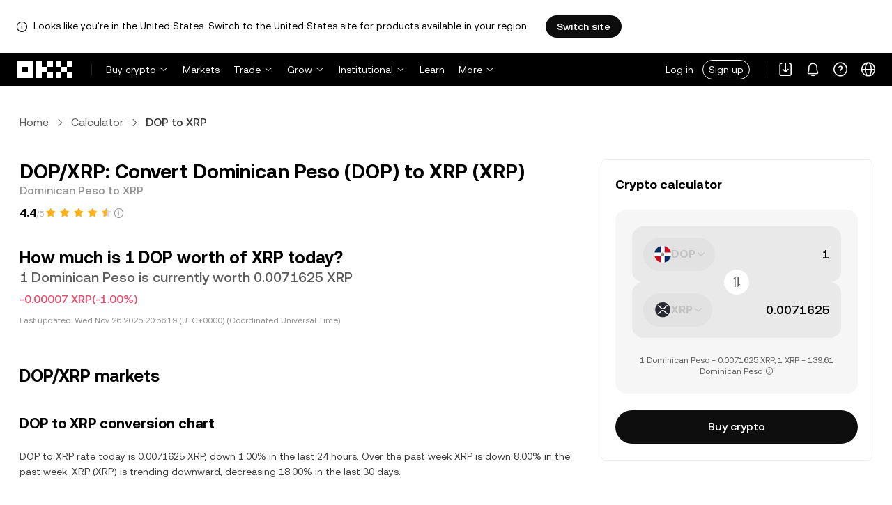

--- FILE ---
content_type: text/html; charset=utf-8
request_url: https://www.okx.com/convert/dop-to-xrp
body_size: 27317
content:
<!DOCTYPE html><html lang="en" dir="" class=" "><head><meta charSet="UTF-8"/><meta name="viewport" content="width=device-width, initial-scale=1.0, maximum-scale=1.0, minimum-scale=1.0, user-scalable=no"/><title>DOP to XRP | Convert Dominican Peso to XRP | OKX</title><meta http-equiv="X-UA-Compatible" content="IE=edge,chrome=1"/><meta name="description" content="OKX - OKX Convert provides you the latest exchange rate for Dominican Peso (DOP) to XRP (XRP). With OKX, you can instantly convert DOP to 100+ cryptocurrency safely and easily."/><meta name="Author" content="OKX"/><meta name="Copyright" content="okx.com"/><meta name="google-site-verification" content="SVJL-WGbe8_1J05O3I8V4ehAs8L89UDA-bcAyAJ2SLw"/><meta property="og:type" content="website"/><meta property="og:title" content="DOP to XRP | Convert Dominican Peso to XRP"/><meta property="og:url" content="https://www.okx.com/convert/dop-to-xrp"/><meta property="og:site_name" content="OKX"/><meta property="og:image" content="https://www.okx.com/cdn/assets/imgs/244/84D446EF6A65AF94.jpeg"/><meta property="og:description" content="OKX - OKX Convert provides you the latest exchange rate for Dominican Peso (DOP) to XRP (XRP). With OKX, you can instantly convert DOP to 100+ cryptocurrency safely and easily."/><meta name="twitter:card" content="summary_large_image"/><meta name="twitter:site" content="OKX"/><meta name="twitter:title" content="DOP to XRP | Convert Dominican Peso to XRP"/><meta name="twitter:description" content="OKX - OKX Convert provides you the latest exchange rate for Dominican Peso (DOP) to XRP (XRP). With OKX, you can instantly convert DOP to 100+ cryptocurrency safely and easily."/><meta name="twitter:image" content="https://www.okx.com/cdn/assets/imgs/244/84D446EF6A65AF94.jpeg"/><meta name="full-screen" content="yes"/><meta name="browsermode" content="application"/><meta name="x5-orientation" content="portrait"/><meta name="x5-fullscreen" content="true"/><meta name="x5-page-mode" content="app"/><meta name="apple-mobile-web-app-capable" content="yes"/><meta name="theme-color" content="#121212"/><meta name="yandex-verification" content="aaa987727259a356"/><meta name="naver-site-verification" content="3275b79a3c81ac994632e15ac643c47a64bf1b43"/><link rel="preconnect" href="https://www.okx.com" crossorigin=""/><link rel="dns-prefetch" href="https://www.okx.com"/><link rel="shortcut icon" href="https://www.okx.com/cdn/assets/imgs/226/EB771F0EE8994DD5.png"/><link rel="apple-touch-icon" href="https://www.okx.com/cdn/assets/imgs/253/59830BB78B18A776.png" type="image/png"/><link rel="canonical" href="https://www.okx.com/convert/dop-to-xrp"/><link rel="alternate" href="https://www.okx.com/zh-hans/convert/dop-to-xrp" hreflang="zh-Hans"/><link rel="alternate" href="https://www.okx.com/pt/convert/dop-to-xrp" hreflang="pt"/><link rel="alternate" href="https://www.okx.com/zh-hant/convert/dop-to-xrp" hreflang="zh-Hant"/><link rel="alternate" href="https://www.okx.com/fr/convert/dop-to-xrp" hreflang="fr"/><link rel="alternate" href="https://www.okx.com/id/convert/dop-to-xrp" hreflang="id"/><link rel="alternate" href="https://www.okx.com/ru/convert/dop-to-xrp" hreflang="ru"/><link rel="alternate" href="https://www.okx.com/vi/convert/dop-to-xrp" hreflang="vi"/><link rel="alternate" href="https://www.okx.com/es-la/convert/dop-to-xrp" hreflang="es"/><link rel="alternate" href="https://www.okx.com/ua/convert/dop-to-xrp" hreflang="uk"/><link rel="alternate" href="https://www.okx.com/convert/dop-to-xrp" hreflang="en"/><link rel="alternate" href="https://www.okx.com/ar/convert/dop-to-xrp" hreflang="ar"/><link rel="alternate" href="https://www.okx.com/en-eu/convert/dop-to-xrp" hreflang="en-de"/><link rel="alternate" href="https://www.okx.com/en-eu/convert/dop-to-xrp" hreflang="en-fr"/><link rel="alternate" href="https://www.okx.com/en-eu/convert/dop-to-xrp" hreflang="en-nl"/><link rel="alternate" href="https://www.okx.com/en-eu/convert/dop-to-xrp" hreflang="en-it"/><link rel="alternate" href="https://www.okx.com/en-eu/convert/dop-to-xrp" hreflang="en-es"/><link rel="alternate" href="https://www.okx.com/en-eu/convert/dop-to-xrp" hreflang="en-dk"/><link rel="alternate" href="https://www.okx.com/en-eu/convert/dop-to-xrp" hreflang="en-fi"/><link rel="alternate" href="https://www.okx.com/en-eu/convert/dop-to-xrp" hreflang="en-sv"/><link rel="alternate" href="https://www.okx.com/en-eu/convert/dop-to-xrp" hreflang="en-pl"/><link rel="alternate" href="https://www.okx.com/en-eu/convert/dop-to-xrp" hreflang="en-ro"/><link rel="alternate" href="https://www.okx.com/fr-fr/convert/dop-to-xrp" hreflang="fr-fr"/><link rel="alternate" href="https://www.okx.com/fi/convert/dop-to-xrp" hreflang="fi"/><link rel="alternate" href="https://www.okx.com/sv/convert/dop-to-xrp" hreflang="sv"/><link rel="alternate" href="https://www.okx.com/zh-hans-eu/convert/dop-to-xrp" hreflang="zh-Hans-de"/><link rel="alternate" href="https://www.okx.com/zh-hans-eu/convert/dop-to-xrp" hreflang="zh-Hans-fr"/><link rel="alternate" href="https://www.okx.com/zh-hans-eu/convert/dop-to-xrp" hreflang="zh-Hans-nl"/><link rel="alternate" href="https://www.okx.com/zh-hans-eu/convert/dop-to-xrp" hreflang="zh-Hans-it"/><link rel="alternate" href="https://www.okx.com/zh-hans-eu/convert/dop-to-xrp" hreflang="zh-Hans-es"/><link rel="alternate" href="https://www.okx.com/ru-eu/convert/dop-to-xrp" hreflang="ru-de"/><link rel="alternate" href="https://www.okx.com/ru-eu/convert/dop-to-xrp" hreflang="ru-ua"/><link rel="alternate" href="https://www.okx.com/ru-eu/convert/dop-to-xrp" hreflang="ru-de"/><link rel="alternate" href="https://www.okx.com/ru-eu/convert/dop-to-xrp" hreflang="ru-cy"/><link rel="alternate" href="https://www.okx.com/ru-eu/convert/dop-to-xrp" hreflang="ru-lv"/><link rel="alternate" href="https://www.okx.com/ua-eu/convert/dop-to-xrp" hreflang="uk-pl"/><link rel="alternate" href="https://www.okx.com/ua-eu/convert/dop-to-xrp" hreflang="uk-de"/><link rel="alternate" href="https://www.okx.com/ua-eu/convert/dop-to-xrp" hreflang="uk-cz"/><link rel="alternate" href="https://www.okx.com/ua-eu/convert/dop-to-xrp" hreflang="uk-it"/><link rel="alternate" href="https://www.okx.com/ua-eu/convert/dop-to-xrp" hreflang="uk-es"/><link rel="alternate" href="https://www.okx.com/pl/convert/dop-to-xrp" hreflang="pl"/><link rel="alternate" href="https://www.okx.com/nl/convert/dop-to-xrp" hreflang="nl"/><link rel="alternate" href="https://www.okx.com/de/convert/dop-to-xrp" hreflang="de"/><link rel="alternate" href="https://www.okx.com/es-es/convert/dop-to-xrp" hreflang="es-es"/><link rel="alternate" href="https://www.okx.com/it/convert/dop-to-xrp" hreflang="it"/><link rel="alternate" href="https://www.okx.com/pt-pt/convert/dop-to-xrp" hreflang="pt-pt"/><link rel="alternate" href="https://www.okx.com/ro/convert/dop-to-xrp" hreflang="ro"/><link rel="alternate" href="https://www.okx.com/cs/convert/dop-to-xrp" hreflang="cs"/><link rel="alternate" href="https://www.okx.com/zh-hans-ae/convert/dop-to-xrp" hreflang="zh-Hans-ae"/><link rel="alternate" href="https://www.okx.com/en-ae/convert/dop-to-xrp" hreflang="en-ae"/><link rel="alternate" href="https://www.okx.com/ru-ae/convert/dop-to-xrp" hreflang="ru-ae"/><link rel="alternate" href="https://www.okx.com/fr-ae/convert/dop-to-xrp" hreflang="fr-ae"/><link rel="alternate" href="https://www.okx.com/ar-ae/convert/dop-to-xrp" hreflang="ar-ae"/><link rel="alternate" href="https://www.okx.com/pt-br/convert/dop-to-xrp" hreflang="pt-br"/><link rel="alternate" href="https://www.okx.com/en-br/convert/dop-to-xrp" hreflang="en-br"/><link rel="alternate" href="https://www.okx.com/en-au/convert/dop-to-xrp" hreflang="en-au"/><link rel="alternate" href="https://www.okx.com/zh-hans-au/convert/dop-to-xrp" hreflang="zh-Hans-au"/><link rel="alternate" href="https://www.okx.com/zh-hans-sg/convert/dop-to-xrp" hreflang="zh-Hans-sg"/><link rel="alternate" href="https://www.okx.com/en-sg/convert/dop-to-xrp" hreflang="en-sg"/><link rel="alternate" href="https://www.okx.com/en-us/convert/dop-to-xrp" hreflang="en-us"/><link rel="alternate" href="https://www.okx.com/nb/convert/dop-to-xrp" hreflang="nb"/><link rel="alternate" href="https://www.okx.com/en-gb/convert/dop-to-xrp" hreflang="en-gb"/><link rel="alternate" href="https://tr.okx.com/convert/dop-to-xrp" hreflang="tr"/><link rel="alternate" href="https://tr.okx.com/en/convert/dop-to-xrp" hreflang="en-tr"/><link rel="alternate" href="https://www.okx.com/convert/dop-to-xrp" hreflang="x-default"/><link rel="preload" type="font/woff2" as="font" crossorigin="" href="https://www.okx.com/cdn/assets/okfe/libs/fonts/OKX_Sans/Regular.woff2"/><link rel="preload" type="font/woff2" as="font" crossorigin="" href="https://www.okx.com/cdn/assets/okfe/libs/fonts/OKX_Sans/Medium.woff2"/><link rel="preload" type="font/woff2" as="font" crossorigin="" href="https://www.okx.com/cdn/assets/okfe/libs/fonts/OKX_Sans/Bold.woff2"/><link rel="stylesheet" type="text/css" href="https://www.okx.com/cdn/assets/okfe/okx-nav/okxGlobal/index.4b1c0af4.css"/><link rel="stylesheet" type="text/css" href="https://www.okx.com/cdn/assets/okfe/okx-nav/global/index.c8bfd7a2.css"/><style>
        *{ margin: 0; padding: 0}
        </style><link rel="stylesheet" type="text/css" href="https://www.okx.com/cdn/assets/okfe/okx-nav/header/index.56eb6e85.css"/><link rel="stylesheet" type="text/css" href="https://www.okx.com/cdn/assets/okfe/okx-nav/footer/index.2712fc4e.css"/><link rel="stylesheet" type="text/css" href="https://www.okx.com/cdn/assets/okfe/growth/7391/index.9a5b1672.css"/><link rel="stylesheet" type="text/css" href="https://www.okx.com/cdn/assets/okfe/growth/4772/index.265fdf74.css"/><link rel="stylesheet" type="text/css" href="https://www.okx.com/cdn/assets/okfe/growth/6939/index.1567ea2f.css"/><link rel="stylesheet" type="text/css" href="https://www.okx.com/cdn/assets/okfe/growth/3955/index.956eb4a1.css"/><link rel="stylesheet" type="text/css" href="https://www.okx.com/cdn/assets/okfe/growth/5593/index.9548f672.css"/><link rel="stylesheet" type="text/css" href="https://www.okx.com/cdn/assets/okfe/growth/8789/index.67dd71d3.css"/><link rel="stylesheet" type="text/css" href="https://www.okx.com/cdn/assets/okfe/growth/6631/index.0a9dd27c.css"/><link rel="stylesheet" type="text/css" href="https://www.okx.com/cdn/assets/okfe/growth/1514/index.4bcbb416.css"/><link rel="stylesheet" type="text/css" href="https://www.okx.com/cdn/assets/okfe/growth/774/index.bd22b17e.css"/><link rel="stylesheet" type="text/css" href="https://www.okx.com/cdn/assets/okfe/growth/convertDetail/index.0184ff6e.css"/></head><body id="body" class="theme-light pnl-classic brand-exchange" broker-style="" data-responsive="true" data-nav="true"><header id="headerContainer" class="header header-container" data-chain="false"><div id="site-banner-root" class="nav-banner-container"><div class="okx-sticky-container okx-sticky-top site-banner-container" style="position:static;top:0px;background-color:#ffffff;color:#000" id="okx-sticky_-3"><p class="site-banner-text"><i class="icon okx-header-footer-information site-banner-icon"></i><span class="site-banner-tip">Looks like you&#x27;re in the United States. Switch to the United States site for products available in your region.</span></p><button type="button" class="site-banner-link">Switch site</button></div></div><div class="header-wrap  header-with-banner"><button type="button" class="skip-to-content">Skip to main content</button><div class="header-main" data-from="1"><div class="logo-container mode-container" id="logoCon" data-chain="false"><div class="mode-logo"><a class="logo-wrap " href="/" aria-label="OKX logo, go to homepage"><img width="82" height="36" class="logo-img   
        " src="[data-uri]" alt="OKX - Leading Cryptocurrency Exchange" title="OKX"/></a></div></div><div class="head-spl-lin"></div><nav id="navContainer" class="nav-container" data-from="1" aria-label="Main menu"><div class="nav-scroll-box"><div class="nav-l-sec other-language-left-section-en"><div class="nav-l-con"><div class="nav-item is-left nav-buy"><button type="button" class="tab nav-text mu-txt icon okx-header-footer-arrow-chevrons-down" id="title-nav-buy" aria-expanded="false">Buy crypto</button><div class="u-in-ext dp-c-l-ag  " style="z-index:20000"><div aria-labelledby="title-nav-buy" class="extend-box "><a href="/buy-crypto" class="box-item icon okx-header-footer-buy-with-card"><div class="item-box"><div id="" class="item-title">Buy and Sell</div><div class="desc">Visa, Mastercard, and others</div></div></a><a href="/p2p/express" class="box-item icon okx-header-footer-p2p-trading"><div class="item-box"><div id="" class="item-title">P2P trading</div><div class="desc">Buy/Sell with zero trading fees via 100+ payment methods</div></div></a></div></div></div><a class="nav-link nav-item is-left nav-market" href="/markets/prices">Markets</a><div class="nav-item is-left nav-trade"><button type="button" id="title-nav-trade" class="tab nav-text mu-txt icon okx-header-footer-arrow-chevrons-down" aria-expanded="false">Trade</button><div class="u-in-ext dp-c-l-ag drop-panel" style="z-index:20000"><div class="drop-extend-box extend-box extend-panel-box"><div class="drop-panel-box  drop-panel-box-menu trade-drop-panel-box-menu"><ul class="drop-panel-list" aria-labelledby="trading-group-1"><p id="trading-group-1" class="drop-panel-title">Trading instruments</p><li class="trade-drop-item-con dropdown-panel-li"><a href="/trade-convert#from-page=navigation&amp;from-action=web_header" class="box-item panel-box-item drop-panel-box-item item-convert icon okx-header-footer-convert-1"><div class="item-box item-panel-drop trade-item-panel-drop "><div class="item-title trade-item-panel-drop-title">Convert</div><div class="desc">Quick conversion, zero trading fees, no slippage</div></div></a></li><li class="dropdown-panel-li"><a href="/trade-spot" class="box-item panel-box-item drop-panel-box-item icon okx-header-footer-spot-1"><div class="item-box item-panel-drop trade-item-panel-drop "><div class="item-title trade-item-panel-drop-title">Spot</div><div class="desc">Buy and sell crypto with ease</div></div></a><i tabindex="0" role="button" aria-expanded="false" aria-label="Open Spot sub-menu" class="panel-drop-item-icon trade-panel-drop-item-icon icon okx-header-footer-arrow-chevrons-right"></i></li><li class="dropdown-panel-li"><a href="/trade-swap" class="box-item panel-box-item drop-panel-box-item icon okx-header-footer-futures"><div class="item-box item-panel-drop trade-item-panel-drop "><div class="item-title trade-item-panel-drop-title">Futures</div><div class="desc">Trade perpetual and expiry futures with leverage</div></div></a><i tabindex="0" role="button" aria-expanded="false" aria-label="Open Futures sub-menu" class="panel-drop-item-icon trade-panel-drop-item-icon icon okx-header-footer-arrow-chevrons-right"></i></li><li class="trade-drop-item-con dropdown-panel-li"><a href="/trade-option-chain" class="box-item panel-box-item drop-panel-box-item icon okx-header-footer-ecosystem"><div class="item-box item-panel-drop trade-item-panel-drop "><div class="item-title trade-item-panel-drop-title">Options</div><div class="desc">Capitalize on market volatility with options</div></div></a></li><li class="dropdown-panel-li"><a href="/pre-market" class="box-item panel-box-item drop-panel-box-item icon okx-header-footer-premarket"><div class="item-box item-panel-drop trade-item-panel-drop "><div class="item-title trade-item-panel-drop-title">Pre-market Perpetuals</div><div class="desc">Get early access and trade upcoming crypto</div></div></a><i tabindex="0" role="button" aria-expanded="false" aria-label="Open Pre-market Perpetuals sub-menu" class="panel-drop-item-icon trade-panel-drop-item-icon icon okx-header-footer-arrow-chevrons-right"></i></li></ul><ul class="drop-panel-list" aria-labelledby="trading-group-2"><p id="trading-group-2" class="drop-panel-title">Powerful tools</p><li class="trade-drop-item-con dropdown-panel-li"><a href="/trading-bot" class="box-item panel-box-item drop-panel-box-item icon okx-header-footer-trading-bot"><div class="item-box item-panel-drop trade-item-panel-drop "><div class="item-title trade-item-panel-drop-title">Trading bots</div><div class="desc">Multiple strategies to help you trade with ease</div></div></a></li><li class="trade-drop-item-con dropdown-panel-li"><a href="/liquid-marketplace/nitro" class="box-item panel-box-item drop-panel-box-item icon okx-header-footer-nitro-spreads"><div class="item-box item-panel-drop trade-item-panel-drop "><div class="item-title trade-item-panel-drop-title">Nitro Spreads</div><div class="desc">Deep liquidity for futures spreads</div></div></a></li><li class="trade-drop-item-con dropdown-panel-li"><a href="/liquid-marketplace/rfq-builder" class="box-item panel-box-item drop-panel-box-item icon okx-header-footer-rfq"><div class="item-box item-panel-drop trade-item-panel-drop "><div class="item-title trade-item-panel-drop-title">RFQ</div><div class="desc">Custom multi-leg strategies and block trades</div></div></a></li></ul></div></div></div></div><div class="nav-item is-left nav-earn"><button type="button" class="tab nav-text mu-txt icon okx-header-footer-arrow-chevrons-down" id="title-nav-earn" aria-expanded="false">Grow</button><div class="u-in-ext dp-c-l-ag  " style="z-index:20000"><div aria-labelledby="title-nav-earn" class="extend-box "><a href="/earn#from=home" class="box-item icon okx-header-footer-earn"><div class="item-box"><div id="group-item-title-earn-list" class="item-title">Earn</div><div class="desc">Don’t just HODL. Earn</div></div></a><div class="drop-menu-desc-list earn-desc-list"><div role="group" aria-labelledby="group-item-title-earn-list" class="drop-menu-list-item earn-list-item"><a class="drop-menu-item earn-item" href="/earn/simple-earn">Simple Earn</a><a class="drop-menu-item earn-item" href="/earn/onchain-earn">On-chain Earn</a><a class="drop-menu-item earn-item" href="/earn/flash-earn">Flash Earn</a></div><div role="group" aria-labelledby="group-item-title-earn-list" class="drop-menu-list-item earn-list-item"><a class="drop-menu-item earn-item" href="/earn/dual">Dual Investment</a><a class="drop-menu-item earn-item" href="/earn/yield-plus">BTC Yield+</a></div></div><a href="/loan" class="box-item icon okx-header-footer-loan"><div class="item-box"><div id="" class="item-title">Loan</div><div class="desc">Borrow to earn, borrow to spend</div></div></a><a href="/jumpstart#from=home" class="box-item icon okx-header-footer-jumpstart"><div class="item-box"><div id="" class="item-title">Jumpstart</div><div class="desc">Discover new, high-quality projects around the world</div></div></a></div></div></div><div class="nav-item is-left nav-institutions"><button type="button" class="tab nav-text mu-txt icon okx-header-footer-arrow-chevrons-down" id="title-nav-institutions" aria-expanded="false">Institutional</button><div class="u-in-ext dp-c-l-ag  " style="z-index:20000"><div aria-labelledby="title-nav-institutions" class="extend-box "><a href="/institutions" class="box-item icon okx-header-footer-institutions-home"><div class="item-box"><div id="" class="item-title">Institutional home</div><div class="desc">The world’s most powerful suite of crypto trading solutions</div></div></a><a href="/rubix" class="box-item icon okx-header-footer-okx-rubix"><div class="item-box"><div id="" class="item-title">OKX Rubix</div><div class="desc">Digital assets-as-a-service for regulated institutions</div></div></a><a href="/liquid-marketplace" class="box-item icon okx-header-footer-transactions"><div class="item-box"><div id="" class="item-title">Liquid Marketplace</div><div class="desc">OTC liquidity network for pro and institutional traders</div></div></a><a href="/okx-api" class="box-item icon okx-header-footer-api-1"><div class="item-box"><div id="" class="item-title">APIs</div><div class="desc">Seamless and ultra-low latency API connectivity</div></div></a><a href="/broker/home" class="box-item icon okx-header-footer-user-home"><div class="item-box"><div id="" class="item-title">Broker Program</div><div class="desc">Access world-class market depth with high commissions</div></div></a><a href="/managed-sub-account" class="box-item icon okx-header-footer-managed-trading-sub-accounts"><div class="item-box"><div id="" class="item-title">Managed Trading Sub-accounts</div><div class="desc">Manage sub-accounts, trade easily and safely with more profits</div></div></a><a href="/historical-data" class="box-item icon okx-header-footer-historical-market-data"><div class="item-box"><div id="" class="item-title">Historical market data</div><div class="desc">Candlesticks, aggregate trades, order book data and more</div></div></a><a href="/landingpage/institutionalinsights" class="box-item icon okx-header-footer-tips"><div class="item-box"><div id="" class="item-title">Institutional Insights</div><div class="desc">Our latest institutional trading research, news, and more</div></div></a></div></div></div><a class="nav-link nav-item is-left nav-academy" href="/learn">Learn</a><div class="nav-item is-left nav-more"><button type="button" class="tab nav-text mu-txt icon okx-header-footer-arrow-chevrons-down" aria-expanded="false">More</button><div class="drop-sm-down u-in-ext dp-c-l-ag " style="z-index:20000"><div class="info-extend-box"><div class="extend-box extend-small-box"><div class="box-title">Products</div><a href="/xbtc" class="box-item icon okx-header-footer-xbtc" aria-label="xBTC">xBTC</a><a href="/wallet-security" class="box-item icon okx-header-footer-security-of-funds" aria-label="Security of funds">Security of funds</a><a href="/status" class="box-item icon okx-header-footer-status" aria-label="Status">Status</a><a href="/proof-of-reserves" class="box-item icon okx-header-footer-proof-of-reservation" aria-label="Proof of Reserves">Proof of Reserves</a><a href="/protect" class="box-item item-protect icon okx-header-footer-user-protection" aria-label="OKX Protect">OKX Protect</a><a href="https://web3.okx.com/" target="_blank" class="box-item item-web3 icon okx-header-footer-web3" aria-label="Web3">Web3</a></div><div class="extend-box extend-small-box"><div class="box-title">Others</div><a href="/campaign-center" class="box-item item-campaign icon okx-header-footer-fireworks" aria-label="Campaign center">Campaign center</a><a href="/rewards" class="box-item item-rewards icon okx-header-footer-rewards" aria-label="My rewards">My rewards</a><a href="/referral" class="box-item icon okx-header-footer-gift" aria-label="Referral">Referral</a><a href="/vip" class="box-item icon okx-header-footer-vip" aria-label="VIP program">VIP program</a><a href="/affiliates" class="box-item icon okx-header-footer-node" aria-label="Affiliates">Affiliates</a><a href="/ventures" class="box-item icon okx-header-footer-blockdream-ventures-1" aria-label="OKX Ventures">OKX Ventures</a><a href="/landingpage/tradingview" class="box-item icon okx-header-footer-trading-view" aria-label="Trade on TradingView">Trade on TradingView</a><a href="/token-listing-apply" class="box-item icon okx-header-footer-listing-application" aria-label="Listing application">Listing application</a></div></div></div></div></div></div><div class="nav-null"></div><div class="header-search-box" id="headerSearchBox"></div><div class="user-no-login"><a class="passport-btn user-login-btn monitor-login" href="/account/login">Log in</a><a class="passport-btn user-register-btn monitor-register" href="/account/register?action=header_register_btn">Sign up</a></div><div class="header-line"></div><div class="nav-r-sec"><div class="nav-r-con"><div class="nav-download other-wrap "><button type="button" aria-label="Download our app. Menu includes a QR code and other download options." class="download-app icon okx-header-footer-download"></button><div class="drop-down-list drop-c-right-align drop-animation download-drop-menu " style="z-index:20000"></div></div><div class="nav-notice other-wrap "><button type="button" aria-label="Notifications and announcements" class="notice-icon icon okx-header-footer-notice"></button></div><div class="nav-item nav-custom other-wrap"><button type="button" aria-label="Get help or follow our socials" class="custom-logo icon okx-header-footer-question"></button><button type="button" class="nav-text mu-txt user-support-text icon okx-header-footer-arrow-chevrons-down">Support</button><div class="drop-down-list drop-c-right-align " style="z-index:20000"><a class="extend-link" href="/help">Support center</a><a id="myRequest" class="extend-link request-link" href="/support-center/history">My tickets</a><a class="extend-link" href="/community">Connect with OKX</a></div></div><div class="nav-item nav-language other-wrap"><button aria-haspopup="true" aria-expanded="false" type="button" aria-label="Change language or currency" class="now-language icon okx-header-footer-language"></button></div></div></div><nav class="action-container"><button type="button" class="header-menu-btn icon okx-header-footer-hamburger" id="headerMenuBtn" aria-label="Open menu with additional options" aria-controls="navColumnContainer" aria-expanded="false"></button></nav></div></nav></div></div><script data-id="__header_data_for_ssr__" type="application/json" id="headerState">{"headerContext":{"logoImgUrl":"https://www.okx.com/cdn/assets/imgs/221/187957948BD02D97.png","templateConfig":null,"marketBanner":{"target":"/en-us","market":"us","locale":"en_US","title":"Looks like you’re in the United States","banner":"Looks like you're in the United States. Switch to the United States site for products available in your region.","popup":"Switch to the United States site for products available in your region.","btnText":"Switch site"},"isSSRSuccess":true}}</script></header><div class="home-container"><div id="root" role="main"><div class="index_container__fhwNA"><div class="index_wrapper__AjpsG"><div id="breadcrumbs"><div class="growth growth-breadcrumbs-var growth-breadcrumbs growth-breadcrumbs-secondary growth-breadcrumbs-md index_breadcrumbs__r9PJ8" role="navigation"><div class="growth-breadcrumbs-crumb"><div class="growth growth-hyperlink-var growth-hyperlink growth-hyperlink-secondary growth-hyperlink-md growth-hyperlink-medium growth-breadcrumbs-crumb-link" data-testid="okd-hyperlink"><a href="/" rel="noopener" target="_self" class="growth-powerLink-a11y growth-hyperlink-text">Home</a></div><i class="icon iconfont okds-arrow-chevron-right-centered-md crumb-icon" role="img" aria-hidden="true"></i></div><div class="growth-breadcrumbs-crumb"><div class="growth growth-hyperlink-var growth-hyperlink growth-hyperlink-secondary growth-hyperlink-md growth-hyperlink-medium growth-breadcrumbs-crumb-link" data-testid="okd-hyperlink"><a href="/convert" rel="noopener" target="_self" class="growth-powerLink-a11y growth-hyperlink-text">Calculator</a></div><i class="icon iconfont okds-arrow-chevron-right-centered-md crumb-icon" role="img" aria-hidden="true"></i></div><div class="growth-breadcrumbs-crumb growth-breadcrumbs-crumb-active" aria-current="location">DOP to XRP</div></div></div><div class="index_container__Glal7"><div><div class="index_titleContainer__U6-km"><div class="index_titleContent__kf5HL"><h1 class="index_title__vwx+s">DOP/XRP: Convert Dominican Peso (DOP) to XRP (XRP)</h1><div class="index_subTitle__5+d6N">Dominican Peso to XRP</div></div><div class="index_fallbackReviewRating__uI3a3"></div><div id="title-part-price" class="index_priceContainer__dCYhk"><h2 class="index_price__su8LS">How much is 1 DOP worth of XRP today?</h2><div class="index_worth__4YrXy">1 Dominican Peso is currently worth 0.0071625 XRP</div><div class="index_changeContainer__go+ks index_negative__WxvUe"><div>-0.00007 XRP</div>(-1.00%)</div></div><div class="index_lastUpdate__YXEbI">Last updated:<!-- --> --</div></div><div class="index_container__dxVYn"><div id="chart-description"><h2 class="index_title__GhKxR">DOP/XRP markets</h2><h3 class="index_subTitle__KNQpW">DOP to XRP conversion chart</h3><div class="index_description__0dinV">DOP to XRP rate today is 0.0071625 XRP, down 1.00% in the last 24 hours. Over the past week XRP is down 8.00% in the past week. XRP (XRP) is trending downward, decreasing 18.00% in the last 30 days.</div></div><div class="index_fallbackChart__FV-nC"><div class="growth growth-loader-var growth-loader" role="region" aria-live="polite"><div class="growth-loader-spin growth-loader-spin-md growth-loader-spin-primary"></div><span class="growth-a11y-text"></span></div></div></div><div id="price_statistics"><h3 class="index_title__YsumN">Dominican Peso (DOP) to XRP (XRP) price statistics</h3><div class="index_priceProgressContainer__BKnEv"><div class="index_progressTitleContainer__-XmyS"><div class="index_tooltipBox__v4wJa">24h low<div class="index_tooltipContent__Mhvl7">The lowest price in 24 hours</div></div><span>0.0070596 XRP</span></div><div class="index_progressContainer__FmxMv"><div class="index_progressSlider__4-ReW" style="left:28.316733615803663%"></div><div class="index_sliderTooltip__ncUYn" style="left:28.316733615803663%">Real-time price: 0.0071625 XRP<div class="index_sliderArrow__V-wZ2"></div></div></div><div class="index_progressTitleContainer__-XmyS"><div class="index_tooltipBox__v4wJa">24h high<div class="index_tooltipContent__Mhvl7">The highest price in 24 hours</div></div><span>0.0074230 XRP</span></div></div><div class="index_hint__cXYsc">*The following data shows <!-- -->XRP<!-- -->&#x27;s market information.</div><div class="index_priceListContainer__kcgbQ"><div><div class="index_priceListTitle__qGfvJ"><div class="index_tooltipBox__v4wJa">All-time high<div class="index_tooltipContent__Mhvl7">Data is collected from multiple platforms</div></div></div>RD$230.05</div><div><div class="index_priceListTitle__qGfvJ"><div class="index_tooltipBox__v4wJa">All-time low<div class="index_tooltipContent__Mhvl7">Data is collected from multiple platforms</div></div></div>RD$6.5150</div><div><div class="index_priceListTitle__qGfvJ"><div class="index_tooltipBox__v4wJa">Market cap<div class="index_tooltipContent__Mhvl7">Market cap = current price x circulating supply</div></div></div>RD$8,412,823,445,412</div><div><div class="index_priceListTitle__qGfvJ"><div class="index_tooltipBox__v4wJa">Circulating supply<div class="index_tooltipContent__Mhvl7">Asset&#x27;s total amount on the market at this moment (based on the data from multiple platforms)</div></div></div>60,256,871,588 XRP</div></div><div class="index_readMore__rb5-N">Read more:<!-- --> <a href="/price/xrp-xrp" rel="noopener" class="growth-powerLink-a11y growth-powerLink common_hrefLink__osg0A">XRP<!-- --> (<!-- -->XRP<!-- -->) price</a></div><div class="index_descriptionText__d+Hn2">The <!-- -->DOP<!-- --> to <!-- -->XRP<!-- --> rate today is currently <!-- -->0.0071625<!-- --> <!-- -->XRP<!-- -->. It is <!-- -->down<!-- --> <!-- -->1.00%<!-- --> in the last 24 hours, and <!-- -->down<!-- --> <!-- -->8.00%<!-- --> in the last seven days.<br/><br/>The <!-- -->Dominican Peso<!-- --> to <!-- -->XRP<!-- --> price is updated in real-time. Additionally, our converter tool features a list of other fiat currencies that can be exchanged for <!-- -->XRP<!-- --> and other cryptocurrencies.</div></div></div><div><div class="index_calculatorContainer__5djTY" style="top:24px"><h2 class="index_calculatorTitle__MVXTB">Crypto calculator</h2><div class="Calculator_calculator__x9+0B"><div><div class="index_calculator__U3oHC"><div class="index_sideInputWrapper__Rk4mp"><div class="Currency_inputWithCurrency__P9hlN index_inputWithCurrency__CkDDG"><div class="Currency_CurrencySelectWithList__-VQA6 Selector_selector__VBJWp Selector_disabled__OL9Vh"><div class="Selector_title__ilRrx"><picture class="growth growth-picture growth-picture-font"><source srcSet="https://www.okx.com/cdn/assets/imgs/2110/093EC445E965DAF6.png?x-oss-process=image/format,webp/resize,w_48,h_48,type_6/ignore-error,1"/><img width="24" height="24" style="width:24px;height:24px" class="index_currencyIcon__huAkF" src="https://www.okx.com/cdn/assets/imgs/2110/093EC445E965DAF6.png?x-oss-process=image/resize,w_48,h_48,type_6/ignore-error,1" alt="DOP"/></picture><span>DOP</span><i class="icon iconfont okds-arrow-chevron-down-md" role="img" aria-hidden="true"></i></div></div><input type="text" inputMode="decimal" enable_thousands="true" id="inputAmount" placeholder="0" autoComplete="off" step="1" max="9007199254740991" min="0" class="growth-input-caret-color Currency_inputContainer__YI1BL" autoCapitalize="off" autoCorrect="off" name="inputAmount" value="1"/></div><div class="index_swapButtonContainer__ilpdS"><button type="button" class="growth-plain-button index_swapButton__chgsC"><i class="icon iconfont okds-transfer index_swapButtonIcon__WwTCI" style="font-size:24px" role="img" aria-hidden="true"></i></button></div><div class="Currency_inputWithCurrency__P9hlN index_inputWithCurrency__CkDDG"><div class="Currency_CurrencySelectWithList__-VQA6 Selector_selector__VBJWp Selector_disabled__OL9Vh"><div class="Selector_title__ilRrx"><picture class="growth growth-picture growth-picture-font"><source srcSet="https://www.okx.com/cdn/announce/20230419/1681875637926ca623341-1b36-4572-b1f7-8132abf5aa38.png?x-oss-process=image/format,webp/resize,w_48,h_48,type_6/ignore-error,1"/><img width="24" height="24" style="width:24px;height:24px" class="index_currencyIcon__huAkF" src="https://www.okx.com/cdn/announce/20230419/1681875637926ca623341-1b36-4572-b1f7-8132abf5aa38.png?x-oss-process=image/resize,w_48,h_48,type_6/ignore-error,1" alt="XRP"/></picture><span>XRP</span><i class="icon iconfont okds-arrow-chevron-down-md" role="img" aria-hidden="true"></i></div></div><input type="text" inputMode="decimal" enable_thousands="true" id="inputAmount" placeholder="0" autoComplete="off" step="1" max="9007199254740991" min="0" class="growth-input-caret-color Currency_inputContainer__YI1BL" autoCapitalize="off" autoCorrect="off" name="inputAmount" value="0.0071625"/></div></div><div class="index_description__kMHeX"><div class="Hint_hint__9w65c">1 Dominican Peso = 0.0071625 XRP, 1 XRP = 139.61 Dominican Peso<div data-testid="okd-popup" class="growth growth-popup-var growth-popup growth-tooltip growth-tooltip-var growth-tooltip-neutral  "><i class="icon iconfont okds-information-circle Hint_informationIcon__pUYRw" style="font-size:12px" role="img" aria-hidden="true"></i></div></div></div></div><div class="index_buyButtonWrapper__ZmLmJ"><a href="/account/register?forward=/buy-crypto#sourceQuote=dop&amp;sourceBase=xrp" rel="noopener" target="" aria-label="Buy crypto" type="button" class="growth-powerLink-a11y growth growth-button-var growth-btn btn-lg btn-fill-highlight block index_button__o3pJW"><span class="btn-content">Buy crypto</span></a></div></div></div></div></div></div><div id="banner-and-convert"><div class="index_content__RdH9T" id="start_trading_mid_banner"><picture class="growth growth-picture growth-picture-font"><source srcSet="https://www.okx.com/cdn/oksupport/common/rewards.cf83597fc9f3e9.png?x-oss-process=image/format,webp/ignore-error,1"/><img width="240" height="128" style="width:240px;height:128px" class="index_bannerImage__cZJ1-" src="https://www.okx.com/cdn/oksupport/common/rewards.cf83597fc9f3e9.png" alt="Start trading crypto on OKX and unlock higher earning potential"/></picture><div class="index_titleContainer__wp8cQ"><div class="index_title__ah0wT">Start trading crypto on OKX and unlock higher earning potential</div><a href="/account/register?forward=/buy-crypto#sourceQuote=dop&amp;sourceBase=xrp" rel="noopener" class="growth-powerLink-a11y growth-powerLink"><span class="index_fallbackButton__P2hW7">Buy crypto</span></a></div></div><div class="index_container__w6akM" id="conversion_tables"><h2 class="index_conversionTitle__JiI5R">DOP/XRP conversion tables</h2><div class="index_conversionSubtitle__tVC3z">Based on the current rate, 1 XRP is valued at approximately 0.0071625 DOP. This means that acquiring 5 XRP would amount to around 0.035813 DOP. Alternatively, if you have RD$1 DOP, it would be equivalent to about 139.62 DOP, while RD$50 DOP would translate to approximately 6,980.80 DOP. These figures provide an indication of the exchange rate between DOP and XRP, the exact amount may vary depending on market fluctuations.<br/><br/>In the last 7 days, the XRP exchange rate has a decrease by 8.00%. Over the 24-hour period, this rate varied by 1.00%, with the highest exchange rate of 1 XRP for Dominican Peso being 0.0074230 DOP and the lowest value in the last 24 hours being 0.0070596 DOP.</div><div class="index_conversionWrapper__PpoV7"><div><h3 class="index_title__Dr5Gb">Convert XRP to Dominican Peso</h3><table class="index_tableContainer__QRFh+"><thead><tr class="index_headerContainer__Bx555"><th class="index_center__w25rz"><picture class="growth growth-picture growth-picture-font"><source srcSet="https://www.okx.com/cdn/assets/imgs/2110/093EC445E965DAF6.png?x-oss-process=image/format,webp/resize,w_48,h_48,type_6/ignore-error,1"/><img width="24" height="24" style="width:24px;height:24px" class="index_roundImage__JqwFd" src="https://www.okx.com/cdn/assets/imgs/2110/093EC445E965DAF6.png?x-oss-process=image/resize,w_48,h_48,type_6/ignore-error,1" alt="DOP"/></picture><span class="index_tableTitle__mA9B3">DOP</span></th><th class="index_center__w25rz"><picture class="growth growth-picture growth-picture-font"><source srcSet="https://www.okx.com/cdn/announce/20230419/1681875637926ca623341-1b36-4572-b1f7-8132abf5aa38.png?x-oss-process=image/format,webp/resize,w_48,h_48,type_6/ignore-error,1"/><img width="24" height="24" style="width:24px;height:24px" class="index_roundImage__JqwFd" src="https://www.okx.com/cdn/announce/20230419/1681875637926ca623341-1b36-4572-b1f7-8132abf5aa38.png?x-oss-process=image/resize,w_48,h_48,type_6/ignore-error,1" alt="XRP"/></picture><span class="index_tableTitle__mA9B3">XRP</span></th></tr></thead><tbody><tr class="index_rowContainer__hLHoS"><td>1 DOP</td><td>0.0071625 XRP</td></tr><tr class="index_rowContainer__hLHoS"><td>5 DOP</td><td>0.035813 XRP</td></tr><tr class="index_rowContainer__hLHoS"><td>10 DOP</td><td>0.071625 XRP</td></tr><tr class="index_rowContainer__hLHoS"><td>20 DOP</td><td>0.14325 XRP</td></tr><tr class="index_rowContainer__hLHoS"><td>50 DOP</td><td>0.35813 XRP</td></tr><tr class="index_rowContainer__hLHoS"><td>100 DOP</td><td>0.71625 XRP</td></tr><tr class="index_rowContainer__hLHoS"><td>1,000 DOP</td><td>7.1625 XRP</td></tr></tbody></table></div><div><h3 class="index_title__Dr5Gb">Convert Dominican Peso to XRP</h3><table class="index_tableContainer__QRFh+"><thead><tr class="index_headerContainer__Bx555"><th class="index_center__w25rz"><picture class="growth growth-picture growth-picture-font"><source srcSet="https://www.okx.com/cdn/announce/20230419/1681875637926ca623341-1b36-4572-b1f7-8132abf5aa38.png?x-oss-process=image/format,webp/resize,w_48,h_48,type_6/ignore-error,1"/><img width="24" height="24" style="width:24px;height:24px" class="index_roundImage__JqwFd" src="https://www.okx.com/cdn/announce/20230419/1681875637926ca623341-1b36-4572-b1f7-8132abf5aa38.png?x-oss-process=image/resize,w_48,h_48,type_6/ignore-error,1" alt="XRP"/></picture><span class="index_tableTitle__mA9B3">XRP</span></th><th class="index_center__w25rz"><picture class="growth growth-picture growth-picture-font"><source srcSet="https://www.okx.com/cdn/assets/imgs/2110/093EC445E965DAF6.png?x-oss-process=image/format,webp/resize,w_48,h_48,type_6/ignore-error,1"/><img width="24" height="24" style="width:24px;height:24px" class="index_roundImage__JqwFd" src="https://www.okx.com/cdn/assets/imgs/2110/093EC445E965DAF6.png?x-oss-process=image/resize,w_48,h_48,type_6/ignore-error,1" alt="DOP"/></picture><span class="index_tableTitle__mA9B3">DOP</span></th></tr></thead><tbody><tr class="index_rowContainer__hLHoS"><td>1 XRP</td><td>139.62 DOP</td></tr><tr class="index_rowContainer__hLHoS"><td>5 XRP</td><td>698.08 DOP</td></tr><tr class="index_rowContainer__hLHoS"><td>10 XRP</td><td>1,396.16 DOP</td></tr><tr class="index_rowContainer__hLHoS"><td>20 XRP</td><td>2,792.32 DOP</td></tr><tr class="index_rowContainer__hLHoS"><td>50 XRP</td><td>6,980.80 DOP</td></tr><tr class="index_rowContainer__hLHoS"><td>100 XRP</td><td>13,961.61 DOP</td></tr><tr class="index_rowContainer__hLHoS"><td>1,000 XRP</td><td>139,616.1 DOP</td></tr></tbody></table></div></div></div><div class="index_container__sdfIu" id="how_to_buy_3_steps_banner"><h2 class="index_title__njM99">See how to convert DOP to XRP in just 3 steps</h2><div class="index_stepsContainer__E-pfu"><div class="index_stepContainer__s4AdV"><div class="index_stepImage__d24wW"><picture class="growth growth-picture growth-picture-font"><source srcSet="https://www.okx.com/cdn/oksupport/common/create-an-account.cfe0bc671db85c.png?x-oss-process=image/format,webp/ignore-error,1"/><img width="100" style="width:100px" class="" src="https://www.okx.com/cdn/oksupport/common/create-an-account.cfe0bc671db85c.png" alt="Illustration of how to create a free account at OKX and convert Dominican Peso into XRP"/></picture></div><div><div class="index_stepTitle__yqJqA">Create your free OKX account</div><div class="index_stepDescription__C6m1+">If you haven’t already, download the OKX app and sign up to get started.</div></div></div><div class="index_stepContainer__s4AdV"><div class="index_stepImage__d24wW"><picture class="growth growth-picture growth-picture-font"><source srcSet="https://www.okx.com/cdn/oksupport/common/KYC.f966239808f355.png?x-oss-process=image/format,webp/ignore-error,1"/><img width="100" style="width:100px" class="" src="https://www.okx.com/cdn/oksupport/common/KYC.f966239808f355.png" alt="Illustration for identity verification in a DOP to XRP converter"/></picture></div><div><div class="index_stepTitle__yqJqA">Get verified</div><div class="index_stepDescription__C6m1+">Complete <a href="/help/how-do-i-verify-an-individual-account" rel="noopener" class="growth-powerLink-a11y growth-powerLink common_hrefLink__osg0A">identity verification</a> to keep your account and assets secure.</div></div></div><div class="index_stepContainer__s4AdV"><div class="index_stepImage__d24wW"><picture class="growth growth-picture growth-picture-font"><source srcSet="https://www.okx.com/cdn/oksupport/common/Convert.70776649008531.png?x-oss-process=image/format,webp/ignore-error,1"/><img width="100" style="width:100px" class="" src="https://www.okx.com/cdn/oksupport/common/Convert.70776649008531.png" alt="DOP to XRP converter illustration on OKX"/></picture></div><div><div class="index_stepTitle__yqJqA">Convert your DOP to XRP</div><div class="index_stepDescription__C6m1+">Deposit funds into your account to begin your trading journey.</div></div></div></div><div class="index_tradeButton__joHSA"><a href="/account/register?forward=/buy-crypto#sourceQuote=dop&amp;sourceBase=xrp" rel="noopener" class="growth-powerLink-a11y growth-powerLink"><span class="index_fallbackButton__O6XWK">Trade now</span></a></div></div></div><div><div class="index_container__01H6u"><div class="index_sectionHeader__aNeqo"><div class=""><h2 class="index_headerTitle__5c-YJ">DOP to XRP FAQ</h2></div></div><div class="index_twoColumn__X9E+r"><div class="growth growth-accordion-var growth-accordion index_item__9DQQc"><div class="growth-accordion-header index_header__fWeap growth-a11y-button" id=":R1k:-header" aria-controls=":R1k:-content" aria-expanded="false" role="button" tabindex="0"><div class="growth-accordion-header-title"><h3>What is the exchange rate for DOP to XRP (XRP) today?</h3></div><i class="icon iconfont okds-arrow-chevron-down-sm growth-accordion-header-icon" role="img" aria-hidden="true"></i></div><div class="growth-accordion-content growth-accordion-content-transition-out" id=":R1k:-content" role="region" aria-labelledby=":R1k:-header"><div class="index_content__rrphJ">DOP/XRP exchange rate today is 0.0071625 XRP. OKX updates our DOP to XRP price in real-time.</div></div></div><div class="growth growth-accordion-var growth-accordion index_item__9DQQc"><div class="growth-accordion-header index_header__fWeap growth-a11y-button" id=":R2k:-header" aria-controls=":R2k:-content" aria-expanded="false" role="button" tabindex="0"><div class="growth-accordion-header-title"><h3>How many XRP are there in total?</h3></div><i class="icon iconfont okds-arrow-chevron-down-sm growth-accordion-header-icon" role="img" aria-hidden="true"></i></div><div class="growth-accordion-content growth-accordion-content-transition-out" id=":R2k:-content" role="region" aria-labelledby=":R2k:-header"><div class="index_content__rrphJ">XRP has a current circulating supply of 60,256,871,588 XRP and a maximum supply of 100,000,000,000 XRP.</div></div></div><div class="growth growth-accordion-var growth-accordion index_item__9DQQc"><div class="growth-accordion-header index_header__fWeap growth-a11y-button" id=":R3k:-header" aria-controls=":R3k:-content" aria-expanded="false" role="button" tabindex="0"><div class="growth-accordion-header-title"><h3>I just bought XRP. How do I increase my profits after buying XRP?</h3></div><i class="icon iconfont okds-arrow-chevron-down-sm growth-accordion-header-icon" role="img" aria-hidden="true"></i></div><div class="growth-accordion-content growth-accordion-content-transition-out" id=":R3k:-content" role="region" aria-labelledby=":R3k:-header"><div class="index_content__rrphJ">Beyond hodling <!-- -->XRP<!-- -->, you may choose to increase your profits by engaging in short-term trades to capitalize on <!-- -->XRP<!-- -->’s price action. Similarly, experienced traders can engage in leveraged margin, futures, or options trades to earn exponential profits, if available. A low-risk passive income generating alternative for <!-- -->XRP<!-- --> is to subscribe to savings or staking plans in <a href="/earn" rel="noopener" class="growth-powerLink-a11y growth-powerLink common_hrefLink__osg0A">OKX Earn</a>, available in both flexible and fixed terms.</div></div></div><div class="growth growth-accordion-var growth-accordion index_item__9DQQc"><div class="growth-accordion-header index_header__fWeap growth-a11y-button" id=":R4k:-header" aria-controls=":R4k:-content" aria-expanded="false" role="button" tabindex="0"><div class="growth-accordion-header-title"><h3>What is the recorded all-time high price of XRP compared to today&#x27;s market price?</h3></div><i class="icon iconfont okds-arrow-chevron-down-sm growth-accordion-header-icon" role="img" aria-hidden="true"></i></div><div class="growth-accordion-content growth-accordion-content-transition-out" id=":R4k:-content" role="region" aria-labelledby=":R4k:-header"><div class="index_content__rrphJ">The all-time high price of XRP is RD$230.05. In comparison, today&#x27;s market price of XRP is RD$139.62.</div></div></div><div class="growth growth-accordion-var growth-accordion index_item__9DQQc"><div class="growth-accordion-header index_header__fWeap growth-a11y-button" id=":R5k:-header" aria-controls=":R5k:-content" aria-expanded="false" role="button" tabindex="0"><div class="growth-accordion-header-title"><h3>I have some questions about buying XRP. Who do I contact?</h3></div><i class="icon iconfont okds-arrow-chevron-down-sm growth-accordion-header-icon" role="img" aria-hidden="true"></i></div><div class="growth-accordion-content growth-accordion-content-transition-out" id=":R5k:-content" role="region" aria-labelledby=":R5k:-header"><div class="index_content__rrphJ">OKX offers multiple ways to seek support. Our <a href="/help" rel="noopener" class="growth-powerLink-a11y growth-powerLink common_hrefLink__osg0A">Support center</a> addresses all commonly asked questions. We also have a thriving global community, which can be reached through various channels, including Telegram, Reddit, Facebook, Line, Weibo, and X.</div></div></div><div class="growth growth-accordion-var growth-accordion index_item__9DQQc"><div class="growth-accordion-header index_header__fWeap growth-a11y-button" id=":R6k:-header" aria-controls=":R6k:-content" aria-expanded="false" role="button" tabindex="0"><div class="growth-accordion-header-title"><h3>Where can I find more information about XRP (XRP)?</h3></div><i class="icon iconfont okds-arrow-chevron-down-sm growth-accordion-header-icon" role="img" aria-hidden="true"></i></div><div class="growth-accordion-content growth-accordion-content-transition-out" id=":R6k:-content" role="region" aria-labelledby=":R6k:-header"><div class="index_content__rrphJ">To learn more about <!-- -->XRP<!-- -->, check out this page. Learn about its history, latest news, as well as <a href="/price/xrp-xrp" rel="noopener" class="growth-powerLink-a11y growth-powerLink common_hrefLink__osg0A">XRP price performance</a> and market information in real-time.</div></div></div><div class="growth growth-accordion-var growth-accordion index_item__9DQQc"><div class="growth-accordion-header index_header__fWeap growth-a11y-button" id=":R7k:-header" aria-controls=":R7k:-content" aria-expanded="false" role="button" tabindex="0"><div class="growth-accordion-header-title"><h3>I have some questions about buying cryptocurrency. Who can I speak to?</h3></div><i class="icon iconfont okds-arrow-chevron-down-sm growth-accordion-header-icon" role="img" aria-hidden="true"></i></div><div class="growth-accordion-content growth-accordion-content-transition-out" id=":R7k:-content" role="region" aria-labelledby=":R7k:-header"><div class="index_content__rrphJ">It’s great to be curious about this innovative space, just be sure to understand the risks, too. While crypto can feel a bit complex at first, it’s also full of potential.<br/>Check out our <a href="/help" rel="noopener" class="growth-powerLink-a11y growth-powerLink common_hrefLink__osg0A">Support center</a>, where we answer commonly asked questions about crypto.</div></div></div><div class="growth growth-accordion-var growth-accordion index_item__9DQQc"><div class="growth-accordion-header index_header__fWeap growth-a11y-button" id=":R8k:-header" aria-controls=":R8k:-content" aria-expanded="false" role="button" tabindex="0"><div class="growth-accordion-header-title"><h3>How much is RD$1 worth of XRP today?</h3></div><i class="icon iconfont okds-arrow-chevron-down-sm growth-accordion-header-icon" role="img" aria-hidden="true"></i></div><div class="growth-accordion-content growth-accordion-content-transition-out" id=":R8k:-content" role="region" aria-labelledby=":R8k:-header"><div class="index_content__rrphJ">The value of RD$1 in XRP may vary throughout the day, depending on the latest exchange rate. To know the exact value and monitor the conversion of XRP into Dominican Peso, check out the conversion tables on this page, where you’ll find information about the value of one Dominican Peso in XRP, updated in real-time.</div></div></div><div class="growth growth-accordion-var growth-accordion index_item__9DQQc"><div class="growth-accordion-header index_header__fWeap growth-a11y-button" id=":R9k:-header" aria-controls=":R9k:-content" aria-expanded="false" role="button" tabindex="0"><div class="growth-accordion-header-title"><h3>How much is 1 XRP worth in DOP today?</h3></div><i class="icon iconfont okds-arrow-chevron-down-sm growth-accordion-header-icon" role="img" aria-hidden="true"></i></div><div class="growth-accordion-content growth-accordion-content-transition-out" id=":R9k:-content" role="region" aria-labelledby=":R9k:-header"><div class="index_content__rrphJ">The price of 1 XRP in Dominican Peso changes constantly due to market volatility. To find out the most recent value of 1 XRP in DOP, consult the conversion tables on this page. This will help you better understand how to convert XRP into Dominican Peso and track changes in value.</div></div></div><div class="growth growth-accordion-var growth-accordion index_item__9DQQc"><div class="growth-accordion-header index_header__fWeap growth-a11y-button" id=":Rak:-header" aria-controls=":Rak:-content" aria-expanded="false" role="button" tabindex="0"><div class="growth-accordion-header-title"><h3>How can I convert XRP to DOP using the crypto calculator?</h3></div><i class="icon iconfont okds-arrow-chevron-down-sm growth-accordion-header-icon" role="img" aria-hidden="true"></i></div><div class="growth-accordion-content growth-accordion-content-transition-out" id=":Rak:-content" role="region" aria-labelledby=":Rak:-header"><div class="index_content__rrphJ">Our XRP to DOP calculator makes converting XRP to DOP fast and easy. You just have to input an amount of XRP, and you&#x27;ll instantly get the equivalent value in DOP. You can also refer to the conversion tables on this page for common conversions. For example, based on the current conversion rate, RD$5 is worth 698.08 XRP, while 5 XRP is worth 0.035813 in DOP.</div></div></div></div></div></div><div id="bottom-part" class="BottomPart_container__UPCs7"><div><div class="SectionHeader_sectionHeader__3m992 index_sectionHeader__aNeqo"><div class=""><h2 class="index_headerTitle__5c-YJ">Explore more</h2></div></div><div id="popular_crypto_conversion"><h3 class="index_subtitle__czXV-">Popular XRP conversions</h3><div class="index_description__xfpjm">Discover a selection of conversions between XRP and popular fiat currencies.</div><div class="index_conversionContainer__fQo1P"><a href="/convert/usd-to-xrp" rel="noopener" id="crypto-conversion-USD" data-pair="xrp-to-usd" class="growth-powerLink-a11y growth-powerLink index_conversionText__1339c">USD to XRP</a><a href="/convert/pkr-to-xrp" rel="noopener" id="crypto-conversion-PKR" data-pair="xrp-to-pkr" class="growth-powerLink-a11y growth-powerLink index_conversionText__1339c">PKR to XRP</a><a href="/convert/php-to-xrp" rel="noopener" id="crypto-conversion-PHP" data-pair="xrp-to-php" class="growth-powerLink-a11y growth-powerLink index_conversionText__1339c">PHP to XRP</a><a href="/convert/cny-to-xrp" rel="noopener" id="crypto-conversion-CNY" data-pair="xrp-to-cny" class="growth-powerLink-a11y growth-powerLink index_conversionText__1339c">CNY to XRP</a><a href="/convert/vnd-to-xrp" rel="noopener" id="crypto-conversion-VND" data-pair="xrp-to-vnd" class="growth-powerLink-a11y growth-powerLink index_conversionText__1339c">VND to XRP</a><a href="/convert/eur-to-xrp" rel="noopener" id="crypto-conversion-EUR" data-pair="xrp-to-eur" class="growth-powerLink-a11y growth-powerLink index_conversionText__1339c">EUR to XRP</a><a href="/convert/idr-to-xrp" rel="noopener" id="crypto-conversion-IDR" data-pair="xrp-to-idr" class="growth-powerLink-a11y growth-powerLink index_conversionText__1339c">IDR to XRP</a><a href="/convert/uah-to-xrp" rel="noopener" id="crypto-conversion-UAH" data-pair="xrp-to-uah" class="growth-powerLink-a11y growth-powerLink index_conversionText__1339c">UAH to XRP</a><a href="/convert/gbp-to-xrp" rel="noopener" id="crypto-conversion-GBP" data-pair="xrp-to-gbp" class="growth-powerLink-a11y growth-powerLink index_conversionText__1339c">GBP to XRP</a><a href="/convert/myr-to-xrp" rel="noopener" id="crypto-conversion-MYR" data-pair="xrp-to-myr" class="growth-powerLink-a11y growth-powerLink index_conversionText__1339c">MYR to XRP</a><a href="/convert/mur-to-xrp" rel="noopener" id="crypto-conversion-MUR" data-pair="xrp-to-mur" class="growth-powerLink-a11y growth-powerLink index_conversionText__1339c">MUR to XRP</a><a href="/convert/mnt-to-xrp" rel="noopener" id="crypto-conversion-MNT" data-pair="xrp-to-mnt" class="growth-powerLink-a11y growth-powerLink index_conversionText__1339c">MNT to XRP</a><a href="/convert/crc-to-xrp" rel="noopener" id="crypto-conversion-CRC" data-pair="xrp-to-crc" class="growth-powerLink-a11y growth-powerLink index_conversionText__1339c">CRC to XRP</a><a href="/convert/byn-to-xrp" rel="noopener" id="crypto-conversion-BYN" data-pair="xrp-to-byn" class="growth-powerLink-a11y growth-powerLink index_conversionText__1339c">BYN to XRP</a><a href="/convert/cop-to-xrp" rel="noopener" id="crypto-conversion-COP" data-pair="xrp-to-cop" class="growth-powerLink-a11y growth-powerLink index_conversionText__1339c">COP to XRP</a><a href="/convert/amd-to-xrp" rel="noopener" id="crypto-conversion-AMD" data-pair="xrp-to-amd" class="growth-powerLink-a11y growth-powerLink index_conversionText__1339c">AMD to XRP</a><a href="/convert/bob-to-xrp" rel="noopener" id="crypto-conversion-BOB" data-pair="xrp-to-bob" class="growth-powerLink-a11y growth-powerLink index_conversionText__1339c">BOB to XRP</a><a href="/convert/zmw-to-xrp" rel="noopener" id="crypto-conversion-ZMW" data-pair="xrp-to-zmw" class="growth-powerLink-a11y growth-powerLink index_conversionText__1339c">ZMW to XRP</a><a href="/convert/ils-to-xrp" rel="noopener" id="crypto-conversion-ILS" data-pair="xrp-to-ils" class="growth-powerLink-a11y growth-powerLink index_conversionText__1339c">ILS to XRP</a><a href="/convert/sek-to-xrp" rel="noopener" id="crypto-conversion-SEK" data-pair="xrp-to-sek" class="growth-powerLink-a11y growth-powerLink index_conversionText__1339c">SEK to XRP</a></div></div><div class="index_popularFiatConversion__iheDn" id="popular_fiat_conversion"><h3 class="index_subtitle__czXV-">Popular DOP conversions</h3><div class="index_description__xfpjm">Check out a selection of conversions between DOP and top cryptocurrencies.</div><div class="index_conversionContainer__fQo1P"><a href="/convert/btc-to-dop" rel="noopener" id="fiat-conversion-btc" data-pair="btc-to-dop" class="growth-powerLink-a11y growth-powerLink index_conversionText__1339c">DOP to BTC</a><a href="/convert/eth-to-dop" rel="noopener" id="fiat-conversion-eth" data-pair="eth-to-dop" class="growth-powerLink-a11y growth-powerLink index_conversionText__1339c">DOP to ETH</a><a href="/convert/usdt-to-dop" rel="noopener" id="fiat-conversion-usdt" data-pair="usdt-to-dop" class="growth-powerLink-a11y growth-powerLink index_conversionText__1339c">DOP to USDT</a><a href="/convert/xrp-to-dop" rel="noopener" id="fiat-conversion-xrp" data-pair="xrp-to-dop" class="growth-powerLink-a11y growth-powerLink index_conversionText__1339c">DOP to XRP</a><a href="/convert/bnb-to-dop" rel="noopener" id="fiat-conversion-bnb" data-pair="bnb-to-dop" class="growth-powerLink-a11y growth-powerLink index_conversionText__1339c">DOP to BNB</a><a href="/convert/sol-to-dop" rel="noopener" id="fiat-conversion-sol" data-pair="sol-to-dop" class="growth-powerLink-a11y growth-powerLink index_conversionText__1339c">DOP to SOL</a><a href="/convert/usdc-to-dop" rel="noopener" id="fiat-conversion-usdc" data-pair="usdc-to-dop" class="growth-powerLink-a11y growth-powerLink index_conversionText__1339c">DOP to USDC</a><a href="/convert/trx-to-dop" rel="noopener" id="fiat-conversion-trx" data-pair="trx-to-dop" class="growth-powerLink-a11y growth-powerLink index_conversionText__1339c">DOP to TRX</a><a href="/convert/steth-to-dop" rel="noopener" id="fiat-conversion-steth" data-pair="steth-to-dop" class="growth-powerLink-a11y growth-powerLink index_conversionText__1339c">DOP to STETH</a><a href="/convert/doge-to-dop" rel="noopener" id="fiat-conversion-doge" data-pair="doge-to-dop" class="growth-powerLink-a11y growth-powerLink index_conversionText__1339c">DOP to DOGE</a><a href="/convert/eden-to-dop" rel="noopener" id="fiat-conversion-eden" data-pair="eden-to-dop" class="growth-powerLink-a11y growth-powerLink index_conversionText__1339c">DOP to EDEN</a><a href="/convert/game-to-dop" rel="noopener" id="fiat-conversion-game" data-pair="game-to-dop" class="growth-powerLink-a11y growth-powerLink index_conversionText__1339c">DOP to GAME</a><a href="/convert/pha-to-dop" rel="noopener" id="fiat-conversion-pha" data-pair="pha-to-dop" class="growth-powerLink-a11y growth-powerLink index_conversionText__1339c">DOP to PHA</a><a href="/convert/axs-to-dop" rel="noopener" id="fiat-conversion-axs" data-pair="axs-to-dop" class="growth-powerLink-a11y growth-powerLink index_conversionText__1339c">DOP to AXS</a><a href="/convert/forth-to-dop" rel="noopener" id="fiat-conversion-forth" data-pair="forth-to-dop" class="growth-powerLink-a11y growth-powerLink index_conversionText__1339c">DOP to FORTH</a><a href="/convert/zerebro-to-dop" rel="noopener" id="fiat-conversion-zerebro" data-pair="zerebro-to-dop" class="growth-powerLink-a11y growth-powerLink index_conversionText__1339c">DOP to ZEREBRO</a><a href="/convert/beth-to-dop" rel="noopener" id="fiat-conversion-beth" data-pair="beth-to-dop" class="growth-powerLink-a11y growth-powerLink index_conversionText__1339c">DOP to BETH</a><a href="/convert/eurc-to-dop" rel="noopener" id="fiat-conversion-eurc" data-pair="eurc-to-dop" class="growth-powerLink-a11y growth-powerLink index_conversionText__1339c">DOP to EURC</a><a href="/convert/bonk-to-dop" rel="noopener" id="fiat-conversion-bonk" data-pair="bonk-to-dop" class="growth-powerLink-a11y growth-powerLink index_conversionText__1339c">DOP to BONK</a><a href="/convert/gala-to-dop" rel="noopener" id="fiat-conversion-gala" data-pair="gala-to-dop" class="growth-powerLink-a11y growth-powerLink index_conversionText__1339c">DOP to GALA</a></div></div></div><div id="learn"><div class="SectionHeader_sectionHeader__3m992 index_sectionHeader__aNeqo"><div class=""><h2 class="index_headerTitle__5c-YJ">Learn more about XRP (XRP)</h2></div></div><div class="index_contentCardContainer__U32hy"><div class="Articles_itemContainer__aM1lw"><a href="/learn/xrp" rel="noreferrer" target="_blank" class="growth-powerLink-a11y growth-powerLink ArticleItem_learnItem__OE2MV"><div class="ArticleItem_content__maTcx"><div class="ArticleItem_title__N6e8Y">What is XRP? Supporting fast and low-cost international payments</div><div class="ArticleItem_description__RT+ON">XRP emerged in 2012 aiming to redefine the way we conduct payments. Many believe that Ripple Payments — the product that leverages XRP for cross-border transactions — has the power to disrupt conventi</div><div class="ArticleItem_footer__+Z9lW"><span class="ArticleItem_date__hYnMo">Oct 21, 2025</span><span class="ArticleItem_separator__3e9ei">|</span><div class="growth growth-tag-var growth-tag growth-tag-md growth-tag-fill-grey ArticleItem_difficultyLevel__6hhZn">Beginners</div></div></div><div class="ArticleItem_imageContainer__I4wYF"><picture class="growth growth-picture growth-picture-font"><source srcSet="https://www.okx.com/cdn/assets/plugins/contentful/4nqoo8goeymu/68QxPo0WTadEcGCOUVBPGF/d61e8fa2bcfb224754621676b0390399/XRP_Learn_Blog_post_1600x844.png?x-oss-process=image/format,webp/resize,w_304,type_6/ignore-error,1"/><img class="" src="https://www.okx.com/cdn/assets/plugins/contentful/4nqoo8goeymu/68QxPo0WTadEcGCOUVBPGF/d61e8fa2bcfb224754621676b0390399/XRP_Learn_Blog_post_1600x844.png?x-oss-process=image/resize,w_304,type_6/ignore-error,1" alt="What is XRP? Supporting fast and low-cost international payments"/></picture></div></a><a href="/learn/spot-xrp-etf-ripple" rel="noreferrer" target="_blank" class="growth-powerLink-a11y growth-powerLink ArticleItem_learnItem__OE2MV"><div class="ArticleItem_content__maTcx"><div class="ArticleItem_title__N6e8Y">Spot XRP ETF approval: is a Ripple ETF inevitable?</div><div class="ArticleItem_description__RT+ON">As one of the original Layer-1s to make waves in the crypto space, Ripple and its native currency XRP are no stranger to anyone familiar with crypto thanks to its cross-border efficiency and rapid low</div><div class="ArticleItem_footer__+Z9lW"><span class="ArticleItem_date__hYnMo">Jul 25, 2025</span><span class="ArticleItem_separator__3e9ei">|</span><div class="growth growth-tag-var growth-tag growth-tag-md growth-tag-fill-grey ArticleItem_difficultyLevel__6hhZn">Beginners</div></div></div><div class="ArticleItem_imageContainer__I4wYF"><picture class="growth growth-picture growth-picture-font"><source srcSet="https://www.okx.com/cdn/assets/plugins/contentful/4nqoo8goeymu/33e533qZiu5M5oKxJYg87a/852ecad1178aa4175789743946013d86/Cyberpunk_avatar_1.jpg?x-oss-process=image/format,webp/resize,w_304,type_6/ignore-error,1"/><img class="" src="https://www.okx.com/cdn/assets/plugins/contentful/4nqoo8goeymu/33e533qZiu5M5oKxJYg87a/852ecad1178aa4175789743946013d86/Cyberpunk_avatar_1.jpg?x-oss-process=image/resize,w_304,type_6/ignore-error,1" alt="Spot XRP ETF approval: is a Ripple ETF inevitable?"/></picture></div></a><a href="/learn/xrp-etfs-grayscale-franklin-templeton" rel="noreferrer" target="_blank" class="growth-powerLink-a11y growth-powerLink ArticleItem_learnItem__OE2MV"><div class="ArticleItem_content__maTcx"><div class="ArticleItem_title__N6e8Y">XRP ETFs by Grayscale and Franklin Templeton: Key Insights and Market Impact</div><div class="ArticleItem_description__RT+ON">Introduction to XRP ETFs and Their Market Significance The launch of XRP-focused ETFs by Grayscale and Franklin Templeton marks a transformative moment in the cryptocurrency market. These ETFs offer i</div><div class="ArticleItem_footer__+Z9lW"><span class="ArticleItem_date__hYnMo">Nov 26, 2025</span></div></div><div class="ArticleItem_imageContainer__I4wYF"><picture class="growth growth-picture growth-picture-font"><source srcSet="https://www.okx.com/cdn/assets/plugins/contentful/4nqoo8goeymu/5YzSiOjVxET15aAgaNAiyD/0f2ac51cdb46c0feed95d1b422530ae9/06072f7f-ff95-4af0-949b-e4685d8c3e26_141526782.jpeg.jpg?x-oss-process=image/format,webp/resize,w_304,type_6/ignore-error,1"/><img class="" src="https://www.okx.com/cdn/assets/plugins/contentful/4nqoo8goeymu/5YzSiOjVxET15aAgaNAiyD/0f2ac51cdb46c0feed95d1b422530ae9/06072f7f-ff95-4af0-949b-e4685d8c3e26_141526782.jpeg.jpg?x-oss-process=image/resize,w_304,type_6/ignore-error,1" alt="XRP ETFs by Grayscale and Franklin Templeton: Key Insights and Market Impact"/></picture></div></a><a href="/learn/grayscale-xrp-dogecoin-etfs-access" rel="noreferrer" target="_blank" class="growth-powerLink-a11y growth-powerLink ArticleItem_learnItem__OE2MV"><div class="ArticleItem_content__maTcx"><div class="ArticleItem_title__N6e8Y">Grayscale&#x27;s XRP and Dogecoin ETFs: Simplified Crypto Access You Can&#x27;t Miss</div><div class="ArticleItem_description__RT+ON">Grayscale&#x27;s Expansion into Altcoin ETFs: A Game-Changer for XRP and Dogecoin Grayscale, a leading digital asset management firm, has taken a groundbreaking step by launching its first spot exchange-tr</div><div class="ArticleItem_footer__+Z9lW"><span class="ArticleItem_date__hYnMo">Nov 26, 2025</span></div></div><div class="ArticleItem_imageContainer__I4wYF"><picture class="growth growth-picture growth-picture-font"><source srcSet="https://www.okx.com/cdn/assets/plugins/contentful/4nqoo8goeymu/5YzSiOjVxET15aAgaNAiyD/0f2ac51cdb46c0feed95d1b422530ae9/06072f7f-ff95-4af0-949b-e4685d8c3e26_141526782.jpeg.jpg?x-oss-process=image/format,webp/resize,w_304,type_6/ignore-error,1"/><img class="" src="https://www.okx.com/cdn/assets/plugins/contentful/4nqoo8goeymu/5YzSiOjVxET15aAgaNAiyD/0f2ac51cdb46c0feed95d1b422530ae9/06072f7f-ff95-4af0-949b-e4685d8c3e26_141526782.jpeg.jpg?x-oss-process=image/resize,w_304,type_6/ignore-error,1" alt="Grayscale&#x27;s XRP and Dogecoin ETFs: Simplified Crypto Access You Can&#x27;t Miss"/></picture></div></a></div><div class="Articles_viewMoreButton__6eUb5"><div class="index_buttonContainer__Drz7h"><a href="/learn/search?term=XRP" rel="noopener" target="" aria-label="View more" type="button" class="growth-powerLink-a11y growth growth-button-var growth-btn btn-md btn-fill-secondary index_viewMoreButton__5m3A1"><span class="btn-content"><span class="index_buttonContent__h6zWS">View more</span><i class="icon iconfont okds-arrow-chevron-right-centered-md" style="font-size:16" role="img" aria-hidden="true"></i></span></a></div></div></div></div><div><div class="SectionHeader_sectionHeader__3m992 index_sectionHeader__aNeqo"><div class=""><h2 class="index_headerTitle__5c-YJ">Guides</h2></div></div><div class="index_container__1aimM"><div class="index_contentCardContainer__U32hy"><div class="index_linkCard__VHYz5"><div class="index_title__uOz8E">Find out how to buy XRP</div><div class="index_description__X-fMb">Getting started with crypto can feel overwhelming, but learning where and how to buy crypto is simpler than you might think.</div><div class="growth growth-hyperlink-var growth-hyperlink growth-hyperlink-primary growth-hyperlink-md growth-hyperlink-medium index_button__2s1MB" data-testid="okd-hyperlink"><a href="/how-to-buy/xrp-xrp" rel="noopener" target="_self" aria-label="Open this token’s ‘how to buy’ page in a new tab." class="growth-powerLink-a11y growth-hyperlink-text">Dive in</a><i class="icon iconfont okds-arrow-chevron-right-centered-md icon-arrow" role="img" aria-hidden="true"></i></div></div></div><div class="index_contentCardContainer__U32hy"><div class="index_linkCard__VHYz5"><div class="index_title__uOz8E">Check out XRP&#x27;s price</div><div class="index_description__X-fMb">Make informed decisions with a snapshot of XRP’s real-time price changes, community sentiment, news, and more.</div><div class="growth growth-hyperlink-var growth-hyperlink growth-hyperlink-primary growth-hyperlink-md growth-hyperlink-medium index_button__2s1MB" data-testid="okd-hyperlink"><a href="/price/xrp-xrp" rel="noopener" target="_self" class="growth-powerLink-a11y growth-hyperlink-text">View price</a><i class="icon iconfont okds-arrow-chevron-right-centered-md icon-arrow" role="img" aria-hidden="true"></i></div></div></div><div class="index_contentCardContainer__U32hy"><div class="index_linkCard__VHYz5"><div class="index_title__uOz8E">Predict XRP’s prices</div><div class="index_description__X-fMb">How much will XRP be worth over the next few years? Check out the community&#x27;s thoughts and make your predictions.</div><div class="growth growth-hyperlink-var growth-hyperlink growth-hyperlink-primary growth-hyperlink-md growth-hyperlink-medium index_button__2s1MB" data-testid="okd-hyperlink"><a href="/price-prediction/xrp-xrp" rel="noopener" target="_self" aria-label="Open this token’s ‘price prediction’ page in a new tab." class="growth-powerLink-a11y growth-hyperlink-text">Forecast</a><i class="icon iconfont okds-arrow-chevron-right-centered-md icon-arrow" role="img" aria-hidden="true"></i></div></div></div></div></div><div class="index_content__RdH9T" id="start_trading_bottom_banner"><picture class="growth growth-picture growth-picture-font"><source srcSet="https://www.okx.com/cdn/oksupport/common/rewards.cf83597fc9f3e9.png?x-oss-process=image/format,webp/ignore-error,1"/><img width="240" height="128" style="width:240px;height:128px" class="index_bannerImage__cZJ1-" src="https://www.okx.com/cdn/oksupport/common/rewards.cf83597fc9f3e9.png" alt="Start trading crypto on OKX and unlock higher earning potential"/></picture><div class="index_titleContainer__wp8cQ"><div class="index_title__ah0wT">Start trading crypto on OKX and unlock higher earning potential</div><a href="/account/register?forward=/buy-crypto#sourceQuote=dop&amp;sourceBase=xrp" rel="noopener" class="growth-powerLink-a11y growth-powerLink"><span class="index_fallbackButton__P2hW7">Buy crypto</span></a></div></div><div><div class="SectionHeader_sectionHeader__3m992 index_sectionHeader__aNeqo"><div class=""><h2 class="index_headerTitle__5c-YJ">Disclaimer</h2></div></div><div class="index_contentCardContainer__U32hy">This is provided for informational purposes only. It is not intended to provide (i) investment advice or an investment recommendation, (ii) an offer, solicitation, or inducement to buy, sell or hold digital assets, or (iii) financial, accounting, legal or tax advice. Digital assets, including stablecoins and NFTs, are subject to market volatility, involve a high degree of risk, and can lose value. You should carefully consider whether trading or holding digital assets is suitable for you in light of your financial condition and risk tolerance. Please consult your legal/tax/investment professional for questions about your specific circumstances. Not all products are offered in all regions. For more details, please refer to the OKX <a href="/help/terms-of-service" rel="noopener" class="growth-powerLink-a11y growth-powerLink Disclaimer_hrefLink__lbndg">Terms of Use</a> and <a href="/help/risk-compliance-disclosure" rel="noopener" class="growth-powerLink-a11y growth-powerLink Disclaimer_hrefLink__lbndg">Risk Warning</a>. OKX Web3 Wallet and its ancillary services are subject to separate <a href="https://web3.okx.com/en-sg/help/okx-web3-ecosystem-terms-of-service" rel="noopener" class="growth-powerLink-a11y growth-powerLink Disclaimer_hrefLink__lbndg">Terms of Service</a>.</div></div></div></div></div>
      <script data-id="__app_data_for_ssr__" type="application/json" id="appState">{"appContext":{"initialProps":{},"initState":{},"isSSR":true,"faasUseSSR":true,"useSSR":true,"isSSRSuccess":true,"serverSideProps":{"detail":{"calculatorInfo":{"buttonText":"Buy crypto","isBuySellAllowed":true,"buttonLink":"/account/register?forward=/buy-crypto#sourceQuote=dop&sourceBase=xrp"},"popularCryptoSymbols":["BTC","ETH","USDT","XRP","BNB","SOL","USDC","TRX","STETH","DOGE","EDEN","GAME","PHA","AXS","FORTH","ZEREBRO","BETH","EURC","BONK","GALA"],"ratingSection":{"averageRating":"4.4","ratingDetails":[{"sourceUrl":"https://www.cyberscope.io/audits/coin-xrp","lastUpdated":1744761261603,"rating":"4.4","sourceName":"CyberScope"}]},"articleSection":[{"overview":"XRP emerged in 2012 aiming to redefine the way we conduct payments. Many believe that Ripple Payments — the product that leverages XRP for cross-border transactions — has the power to disrupt conventi","thumbnail":{"title":"XRP Learn banner","url":"//images.ctfassets.net/4nqoo8goeymu/68QxPo0WTadEcGCOUVBPGF/d61e8fa2bcfb224754621676b0390399/XRP_Learn_Blog_post_1600x844.png"},"difficultyLevel":"Beginner","publishedDate":1689715509953,"updatedDate":1760980783288,"title":"What is XRP? Supporting fast and low-cost international payments","slug":"xrp"},{"overview":"As one of the original Layer-1s to make waves in the crypto space, Ripple and its native currency XRP are no stranger to anyone familiar with crypto thanks to its cross-border efficiency and rapid low","thumbnail":{"title":"Cyberpunk trading generic","url":"//images.ctfassets.net/4nqoo8goeymu/33e533qZiu5M5oKxJYg87a/852ecad1178aa4175789743946013d86/Cyberpunk_avatar_1.jpg"},"difficultyLevel":"Beginner","publishedDate":1731049969590,"updatedDate":1753426056337,"title":"Spot XRP ETF approval: is a Ripple ETF inevitable?","slug":"spot-xrp-etf-ripple"},{"overview":"Introduction to XRP ETFs and Their Market Significance The launch of XRP-focused ETFs by Grayscale and Franklin Templeton marks a transformative moment in the cryptocurrency market. These ETFs offer i","thumbnail":{"title":"trends_flux2","url":"//images.ctfassets.net/4nqoo8goeymu/5YzSiOjVxET15aAgaNAiyD/0f2ac51cdb46c0feed95d1b422530ae9/06072f7f-ff95-4af0-949b-e4685d8c3e26_141526782.jpeg.jpg"},"difficultyLevel":"","publishedDate":1764109862879,"updatedDate":1764109862879,"title":"XRP ETFs by Grayscale and Franklin Templeton: Key Insights and Market Impact","slug":"xrp-etfs-grayscale-franklin-templeton"},{"overview":"Grayscale's Expansion into Altcoin ETFs: A Game-Changer for XRP and Dogecoin Grayscale, a leading digital asset management firm, has taken a groundbreaking step by launching its first spot exchange-tr","thumbnail":{"title":"trends_flux2","url":"//images.ctfassets.net/4nqoo8goeymu/5YzSiOjVxET15aAgaNAiyD/0f2ac51cdb46c0feed95d1b422530ae9/06072f7f-ff95-4af0-949b-e4685d8c3e26_141526782.jpeg.jpg"},"difficultyLevel":"","publishedDate":1764109830607,"updatedDate":1764109830607,"title":"Grayscale's XRP and Dogecoin ETFs: Simplified Crypto Access You Can't Miss","slug":"grayscale-xrp-dogecoin-etfs-access"}],"popularFiats":["USD","PKR","PHP","CNY","VND","EUR","IDR","UAH","GBP","MYR","MUR","MNT","CRC","BYN","COP","AMD","BOB","ZMW","ILS","SEK"],"currencyPairInfo":{"crypto":{"symbol":"$","currencyName":"XRP","seoLinkName":"xrp","icon":"https://www.okx.com/cdn/announce/20230419/1681875637926ca623341-1b36-4572-b1f7-8132abf5aa38.png","scale":8,"currency":"XRP","type":"CRYPTO"},"fiat":{"symbol":"RD$","currencyName":"Dominican Peso","seoLinkName":"","icon":"https://www.okx.com/cdn/assets/imgs/2110/093EC445E965DAF6.png","scale":2,"currency":"DOP","type":"FIAT"},"tradeSide":"Buy","isSellSide":false,"pair":"dop-to-xrp"},"convertInfo":{"rate":0.0071625,"isPositive":false,"isPositiveFromWeek":false,"isPositiveFromMonth":false,"price":"0.0071625","changePrice":"-0.00007","percentageChangeFrom24h":-1,"percentageChangeFromLast7dAbs":"8.00%","percentageChangeFromLast30dAbs":"18.00%","last24hHighPrice":"0.0074230","last24hLowPrice":"0.0070596","allTimeHighPrice":"230.05","allTimeLowPrice":"6.5150","marketCap":"8,412,823,445,412","circulatingSupply":"60,256,871,588","totalSupply":"100,000,000,000","rateBetweenHighAndLow":0.28316733615803663}},"fetchParams":{"fromCurrency":"DOP","toCurrency":"XRP"}},"templateConfig":null,"version":"0.14.797","project":"growth","urlKey":"%2Fconvert%2F%5Bfrom%5D-to-%5Bto%5D","injectableOptions":{"reportOptions":{"dsn":"http://a602240cd7b14006850cf55b82b1f367@sentry.okg.com/16"}},"traceId":"2130241905759900002","enableRTL":true,"isAPMProxyOff":"1","isYandexOff":"1","isWebWorkerEnable":"0","polyfillLevel":"v6"}}</script>
      <script data-id="__okxGlobal__" type="application/json" id="_okxGlobal">{"restriction":{"payC2b":{"displayCountryName":"United States","country":"US","kycLevel":0,"hidden":true,"province":"","provinceCode":"","limit":true,"politStatus":1},"crTradingMode":{"mode":[]},"okxCard":{"displayCountryName":"","country":"","kycLevel":0,"hidden":true,"province":"","provinceCode":"","limit":true,"politStatus":0},"riskBanner":{"displayCountryName":"","country":"","kycLevel":0,"hidden":false,"province":"","provinceCode":"","limit":false,"politStatus":0,"content":0},"language":{"languageList":[]},"simpleNews":{"mode":[]},"basicInfo":{"displayCountryName":"United States","country":"US","appI18nDto":{"languageInfo":{"cefiLocalizationName":"","hideInCefiMode":false,"isoCode":"en-US","localizationName":"","platformLanguageCode":""},"market":"global"},"crMarket":false,"ipCountryCode":"US","entityId":1},"mode":{"mode":["cefi","web3"],"cefiDetail":["pro"]},"site":{"siteList":["OKX_GLOBAL"]},"proMode":{"displayCountryName":"","mode":["pro"],"country":"","kycLevel":0,"hidden":false,"province":"","provinceCode":"","limit":false,"politStatus":0},"webView":{"subdomain":"","siteCode":""},"dexAffiliate":{"displayCountryName":"United States","country":"US","kycLevel":0,"hidden":true,"province":"","provinceCode":"","limit":true,"politStatus":1},"payTravel":{"displayCountryName":"","country":"","kycLevel":0,"hidden":true,"province":"","provinceCode":"","limit":true,"politStatus":0},"crTradingPage":{"mode":[]}}}</script></div></div><footer id="footerContainer" class="footer-container" role="contentinfo"><div class="footer-wrap "><div class="f-b"><div class="footer-section footer-top-box"><div class="footer-top-logo logo-e"></div><div class="footer-copyright">©2017 - 2025 OKX.COM</div></div><div class="f-l "><div class="language-list   placement-top" id="footer-language-list"><div class="ul-box language-ul"><div class="list-ul language-li" aria-labelledby="footer-title-language" role="group"><a class="item selected" href="/convert/dop-to-xrp" id="language_en_US" aria-current="true">English<i class="icon okx-header-footer-check select-icon"></i></a><a class="item " href="/zh-hans/convert/dop-to-xrp" id="language_zh_CN" role="link" tabindex="0">简体中文</a><a class="item " href="/zh-hant/convert/dop-to-xrp" id="language_zh_TW" role="link" tabindex="0">繁體中文</a><a class="item " href="/vi/convert/dop-to-xrp" id="language_vi_VN" role="link" tabindex="0">Tiếng Việt</a><a class="item " href="/ru/convert/dop-to-xrp" id="language_ru_RU" role="link" tabindex="0">Русский</a><a class="item " href="/es-la/convert/dop-to-xrp" id="language_es_419" role="link" tabindex="0">Español (Latinoamérica)</a><a class="item " href="/id/convert/dop-to-xrp" id="language_id_ID" role="link" tabindex="0">Bahasa Indonesia</a><a class="item " href="/fr/convert/dop-to-xrp" id="language_fr_FR" role="link" tabindex="0">Français</a><a class="item " href="/pt/convert/dop-to-xrp" id="language_pt_PT" role="link" tabindex="0">Português</a><a class="item " href="/ua/convert/dop-to-xrp" id="language_uk_UA" role="link" tabindex="0">Українська</a><a class="item " href="/ar/convert/dop-to-xrp" id="language_ar_EH" role="link" tabindex="0">العربية</a></div></div></div></div><div class="f-c"><nav class="f-c-main" aria-label="OKX directory"><div class="f-c-list "><div class="title-box" id="footer-nav-title-col-0">More about OKX</div><div class="item-box" role="group" aria-labelledby="footer-nav-title-col-0"><a class="link" href="/about.html" data-m="about">About us</a><a class="link" href="/help/okx-candidate-privacy-notice" data-m="candidate_privacy_notice">Candidate Privacy Notice</a><a class="link" href="/join-us" data-m="careers">Careers</a><a class="link" href="/contact-us.html" data-m="contact_us">Contact us</a><a class="link" href="/help/terms-of-service" data-m="terms_of_service">Terms of Service</a><a class="link" href="/help/privacy-policy-statement" data-m="privacy_policy">Privacy Notice</a><a class="link" href="/help/risk-compliance-disclosure" data-m="disclosures">Disclosures</a><a class="link" href="/help/whistleblower-notice" data-m="whistleblower">Whistleblower notice</a><a class="link" href="/help/okx-law-enforcement-request-guide" data-m="law_enforcement">Law enforcement</a><a class="link" href="/download" data-m="download">OKX app</a><a class="link" href="https://tr.okx.com/" target="_blank" data-m="okx_tr">OKX TR</a></div></div><div class="f-c-list "><div class="title-box" id="footer-nav-title-col-1">Products</div><div class="item-box" role="group" aria-labelledby="footer-nav-title-col-1"><a class="link" href="/buy-crypto" data-m="buy_crypto">Buy crypto</a><a class="link" href="/trade-convert" data-m="convert">Convert</a><a class="link" href="/trade-spot/btc-usdt" data-m="trade">Trade</a><a class="link" href="/trading-bot" data-m="trading_bot">Trading bots</a><a class="link" href="/price" data-m="all_cryptocurrencies">All cryptocurrencies</a><a class="link" href="/learn" data-m="learn">Learn</a><a class="link" href="/landingpage/tradingview" data-m="tradingview">TradingView</a></div></div><div class="f-c-list list-container "><div class="f-c-list "><div class="title-box" id="footer-nav-title-col-2-0">Services</div><div class="item-box" role="group" aria-labelledby="footer-nav-title-col-2-0"><a class="link" href="/okx-api" data-m="okx_api">API</a><a class="link" href="/historical-data" data-m="historical_data">Historical market data</a><a class="link" href="/fees" data-m="fees">CEX fee schedule</a><a class="link" href="/token-listing-apply" data-m="listing_application">Listing application</a></div></div><div class="f-c-list "><div class="title-box" id="footer-nav-title-col-2-1">Support</div><div class="item-box" role="group" aria-labelledby="footer-nav-title-col-2-1"><a class="link" href="/help" data-m="help">Support center</a><a class="link" href="/support-center/channel-verification" data-m="channel_verification">Channel verification</a><a class="link" href="/help/category/announcements" data-m="announcements">Announcements</a><a class="link" href="/community" data-m="community">Connect with OKX</a></div></div></div><div class="f-c-list list-container "><div class="f-c-list "><div class="title-box" id="footer-nav-title-col-3-0">Buy crypto</div><div class="item-box" role="group" aria-labelledby="footer-nav-title-col-3-0"><a class="link" href="/buy-usdt" data-m="buy_usdt">Buy USDT</a><a class="link" href="/buy-usdc" data-m="buy_usdc">Buy USDC</a><a class="link" href="/buy-btc" data-m="buy_btc">Buy Bitcoin</a><a class="link" href="/buy-eth" data-m="buy_eth">Buy Ethereum</a><a class="link" href="/buy-ada" data-m="buy_ada">Buy ADA</a><a class="link" href="/buy-sol" data-m="buy_sol">Buy Solana</a><a class="link" href="/buy-ltc" data-m="buy_ltc">Buy Litecoin</a><a class="link" href="/buy-xrp" data-m="buy_xrp">Buy XRP</a></div></div><div class="f-c-list "><div class="title-box" id="footer-nav-title-col-3-1">Crypto calculator</div><div class="item-box" role="group" aria-labelledby="footer-nav-title-col-3-1"><a class="link" href="/convert/btc-to-usd" data-m="convert_btc">BTC to USD</a><a class="link" href="/convert/eth-to-usd" data-m="convert_eth">ETH to USD</a><a class="link" href="/convert/usdt-to-usd" data-m="convert_usdt">USDT to USD</a><a class="link" href="/convert/sol-to-usd" data-m="convert_sol">SOL to USD</a><a class="link" href="/convert/xrp-to-usd" data-m="convert_xrp">XRP to USD</a><a class="link" href="/convert/pi-to-usd" data-m="convert_pi_to_usd">PI to USD</a></div></div></div><div class="f-c-list "><div class="title-box" id="footer-nav-title-col-4">Trade</div><div class="item-box" role="group" aria-labelledby="footer-nav-title-col-4"><a class="link" href="/trade-spot/btc-usdc" data-m="trade_btc_usdc">BTC USDC</a><a class="link" href="/trade-spot/eth-usdc" data-m="trade_eth_usdc">ETH USDC</a><a class="link" href="/trade-spot/btc-usdt" data-m="trade_btc">BTC USDT</a><a class="link" href="/trade-spot/eth-usdt" data-m="trade_eth">ETH USDT</a><a class="link" href="/trade-spot/pi-usdt" data-m="pi_usdt">PI USDT</a><a class="link" href="/trade-spot/sol-usdt" data-m="trade_sol">SOL USDT</a><a class="link" href="/trade-spot/xrp-usdt" data-m="trade_xrp">XRP USDT</a><a class="link" href="/price/bitcoin-btc" data-m="btc_price">Bitcoin price</a><a class="link" href="/price/ethereum-eth" data-m="eth_price">Ethereum price</a><a class="link" href="/price/pi-network-pi" data-m="pi_network_price">Pi Network price</a><a class="link" href="/price/solana-sol" data-m="sol_price">Solana price</a><a class="link" href="/price/xrp-xrp" data-m="xrp_price">XRP price</a><a class="link" href="/price-prediction/bitcoin-btc" data-m="btc_price_prediction">Bitcoin price prediction</a><a class="link" href="/price-prediction/ethereum-eth" data-m="eth_price_prediction">Ethereum price prediction</a><a class="link" href="/price-prediction/xrp-xrp" data-m="xrp_price_prediction">XRP price prediction</a><a class="link" href="/price-prediction/pi-network-pi" data-m="pi_price_prediction">Pi Network price prediction</a><a class="link" href="/how-to-buy" data-m="how_to_buy_crypto">How to buy crypto</a><a class="link" href="/how-to-buy/bitcoin-btc" data-m="how_to_buy_btc">How to buy Bitcoin</a><a class="link" href="/how-to-buy/ethereum-eth" data-m="how_to_buy_eth">How to buy Ethereum</a><a class="link" href="/how-to-buy/solana-sol" data-m="how_to_buy_sol">How to buy Solana</a><a class="link" href="/how-to-buy/pi-network-pi" data-m="how_to_buy_pi_network">How to buy Pi Network</a></div></div></nav><div class="footer-download"><div class="footer-download-title">Trade on the go with OKX</div><a class="footer-register-link" href="/account/register">Register</a></div></div></div></div><script data-id="__footer_data_for_ssr__" type="application/json" id="footerState">{"footerContext":{"footerLogoImgUrl":"https://www.okx.com/cdn/assets/imgs/221/187957948BD02D97.png","copyRightText":"©2017 - 2025 OKX.COM","isSSRSuccess":true}}</script></footer><script type="application/json" id="_okGlobal">{"isAppThemeDark":false,"languageList":[{"language":"zh_CN","text":"简体中文","langPath":"/zh-hans"},{"language":"zh_TW","text":"繁體中文","langPath":"/zh-hant"},{"language":"en_US","text":"English","langPath":"/","default":true},{"language":"vi_VN","text":"Tiếng Việt","langPath":"/vi"},{"language":"ru_RU","text":"Русский","langPath":"/ru"},{"language":"es_419","text":"Español (Latinoamérica)","langPath":"/es-la"},{"language":"id_ID","text":"Bahasa Indonesia","langPath":"/id"},{"language":"fr_FR","text":"Français","langPath":"/fr"},{"language":"pt_PT","text":"Português","langPath":"/pt"},{"language":"uk_UA","text":"Українська","langPath":"/ua"},{"language":"ar_EH","text":"العربية","langPath":"/ar"}],"siteConfig":{"icons":{},"links":{},"images":{},"localeKeys":{},"otherSettings":{},"download":{"localeKeys":{"downloadApp":"download_top_banner_btn_download_app","downloadMidSubtitle":"download_mid_subtitle_download_app_to_trade"}}},"marketConfig":{},"isApp":false,"isTG":false,"isResponsive":true,"locale":"en_US","cookies":{},"simulatedStatus":1,"cdnBaseUrl":"https://www.okx.com","innerDomain":"https://www.okx.com","mainDomain":"https://www.okx.com","market":"global","ipRegion":"US","isInnerDomain":false,"isOnChainMode":false,"envSign":"prod","langPath":"","languageCdnUrl":"//static.coinall.ltd/cdn/multilanguage","withoutStatistics":false,"userAgent":"Mozilla/5.0 (Macintosh; Intel Mac OS X 10_15_7) AppleWebKit/537.36 (KHTML, like Gecko) Chrome/131.0.0.0 Safari/537.36; ClaudeBot/1.0; +claudebot@anthropic.com)","i18nVersion":{"okx_web_buy_crypto":1993599274492555300,"okx_web_growth":1993613311385202700,"okx_web_invest":1993605470341955600,"web_biz_combined_trade":1993634572570591200,"okx_web_trading":1993601232917950500,"okx_web_seo_tdk":1993458169097138200,"okx_web_financial_products":1993711867727114200,"okx_web_metax_defi":1993690921757180000,"okx_web_metax_perpetual":1991811187475148800,"okx_web_account":1993605991962378200,"okx_web_asset":1993622369196966000,"okx_web_pc_desk_client":1986932749929459700,"okx_web_navigation_header_footer":1993581559290134500,"okx_web_metax_okc":1993501274370388000,"okx_web_broker":1991058320553353200,"okx_web_support":1993581270621356000,"web_biz_report_center":1986932724795048000,"okx_web_common":1990556419241410600,"web_biz_defi":1993501177893007400,"okx_extension_wallet":1993604227818778600,"web_common":1993097937785323500,"web_biz_general":1993457719570464800,"okx_web_wallet":1993456701656969200,"okx_web_home_global":1993093315282268200,"web_biz_seo":1953125932565979100,"common_web_key":1948288679607984000,"okx_web_metax_onchain_os":1988382114489479200,"test_multi_market":1985915114139349000,"okx_web_other":1986932749589721000},"isRenderByNode":true,"site":{"subSite":"OKX_GLOBAL","sign":"okex","siteName":"OKX","is":{"okex":true},"seoTitle":"The Leading Global Bitcoin Exchange | OKX"},"localeMap":{"en_us":"","zh_cn":"zh-hans","zh_tw":"zh-hant","pt_pt":"pt","fr_fr":"fr","id_id":"id","ru_ru":"ru","vi_vn":"vi","es_419":"es-la","uk_ua":"ua","ja_jp":"","ar_eh":"ar","fi_fi":"fi","sv_se":"sv","pl_pl":"pl","nl_nl":"nl","de_de":"de","es_es":"es-es","it_it":"it","ro_ro":"ro","cs_cz":"cs","pt_br":"pt-br","en_br":"en-br","en_au":"en-au","en_sg":"en-sg","nb_no":"nb","en_gb":"en-gb"},"versionUrls":{"expressway":"https://www.okx.com/cdn/assets/okfe/expressway/0.24.293","fiatToCrypto":"https://www.okx.com/cdn/assets/okfe/fiat-to-crypto/1.1.87","seoEx":"https://www.okx.com/cdn/assets/okfe/seo-ex/6.16.70","libs":"https://www.okx.com/cdn/assets/okfe/libs","customerService":"https://www.okx.com/cdn/assets/okfe/customer-service/0.0.1083","universeSwap":"https://www.okx.com/cdn/assets/okexchain/universe-swap/2.96.18","defiMode":"https://www.okx.com/cdn/assets/okfe/defi-mode/3.6.201","web3Activities":"https://www.okx.com/cdn/assets/okfe/web3-activities/0.1.325","chartingLibrary":"https://www.okx.com/cdn/assets/okfe/okui/charting-library/0.0.35","invest":"https://www.okx.com/cdn/assets/okfe/invest/1.6.45","connectWallet":"https://www.okx.com/cdn/assets/okfe/connect-wallet/0.1.114","kyc":"https://www.okx.com/cdn/assets/okfe/kyc/1.0.978","candleChart":"https://www.okx.com/cdn/assets/okfe/candle-chart/1.2.52","candleChartST":"https://www.okx.com/cdn/assets/okfe/candle-chart/1.2.52","market":"https://www.okx.com/cdn/assets/okfe/market/0.37.312","web3Discover":"https://www.okx.com/cdn/assets/okfe/discovery/1.12.154","mobx":"https://www.okx.com/cdn/assets/okfe/libs/mobx/mobx-6.6.1.min.js","mobxReact":"https://www.okx.com/cdn/assets/okfe/libs/mobx/mobxreact-7.5.1.min.js","mobxReactLite":"https://www.okx.com/cdn/assets/okfe/libs/mobx/mobxreactlite-3.4.0.min.js","socket":"https://www.okx.com/cdn/assets/okfe/socket/5.0.3","lightweightCharts":"https://www.okx.com/cdn/assets/okfe/okui/lightweight-charts/0.0.79","assistance":"https://www.okx.com/cdn/assets/okfe/assistance/0.1.944"},"socketBaseUrls":{"trade":"wss://wspri.okx.com:8443","simulatedTrade":"wss://wspripap.okx.com:8443","inTrade":"wss://wspri.okx.com:8443","simulatedInTrade":"wss://wspripap.okx.com:8443","login":"wss://wspri.okx.com:8443","dex":"wss://wsdexpri.okx.com:443","p2p":"wss://wspri.okx.com:8443","dexTrade":"wss://wsdexpri.okx.com:443","im":"wss://wspri.okx.com","jpushBase":"https://jpushws.okx.com","jpushReport":"https://jpush.okx.com","finance":"wss://wspri.okx.com:8443","kyc":"wss://wspri.okx.com:8443"},"staticVersionUrls":{},"logoMap":{"dark":{"text":"https://www.okx.com/cdn/assets/imgs/226/4468737AC242E44C.png","block":"https://www.okx.com/cdn/assets/imgs/221/A60595EC12C04739.png"},"light":{"text":"https://www.okx.com/cdn/assets/imgs/221/AD208EA85D110819.png","block":"https://www.okx.com/cdn/assets/imgs/221/B1041DB14722953A.png"}},"media":"_xl","okdConfig":{"dexPausedState":1},"dl":5760,"isLogin":false,"greyScale":"231","assetsBuildVersion":"0.14.797","okUtilsConfig":{"prefixLangPathFilter":["/support/","/docs/","/docs-v5/","/academy/","/hc/","/ul/"],"interComWhiteList":["/trade-spot","/markets","/trade-convert","/learn","/trade-option-simple","/trade-swap","/earn","/p2p","/third-party",["/buy-crypto",1],["/proof-of-reserves",1],["/account/users",1]],"enableFingerPrint":true,"enableInputTypingSpeed":true,"enableFingerPrintEncrypt":true},"sw":{"browser":{"open":true,"interval":30000},"desktop":{"open":true,"interval":600000},"mobile":{"open":true,"interval":30000}},"i18nModulePrefix":"","pathCorrection":{"/cn":"/zh-hans","/hk":"/zh-hant","/kr":"","/en":"","/ja":""},"regionDefaultLocale":{"english":"en_US","chineseHans":"zh_CN","chineseHant":"zh_TW"},"lazyHydration":true,"cookieInterceptLevel":2,"cookieInterceptMaxAge":34560000,"chainInfo":{"0":"bitcoin","1":"ethereum","2":"litecoin","3":"dogecoin","5":"dash","10":"optimism","14":"flare","25":"cronos","30":"rootstock","56":"bsc","61":"etc","100":"gnosis","118":"cosmos","130":"unichain","133":"zcash","137":"polygon","143":"monad","144":"ripple-ledger","145":"bch","146":"sonic","169":"manta","177":"hashkey","185":"mint","194":"eos","195":"tron","196":"x-layer","204":"opbnb","223":"b2","236":"bsv","250":"fantom","288":"boba","314":"filecoin","320":"zkcandy","321":"kcc","324":"zksync-era","369":"pulsechain","397":"near","459":"kava","501":"solana","563":"stargaze","566":"iris","607":"ton","637":"aptos","648":"endurance","698":"matchain","706":"osmosis","708":"wax","709":"juno","718":"axelar","784":"sui","805":"zksync-lite","1030":"conflux","1088":"metis","1100":"dymension","1101":"polygon-zkevm","1111":"wemix","1116":"core","1125":"taker","1237":"nostr","1284":"moonbeam","1285":"moonriver","1329":"sei-evm","1514":"story","1625":"gravity","1689":"nero","1815":"cardano","1868":"soneium","2020":"ronin","2222":"kava-evm","2345":"goat-network","2741":"abstract","2818":"morph","3637":"botanix","4200":"merlin","4689":"iotex","5000":"mantle","5545":"duckchain","5757":"stacks","7000":"zetachain","8217":"kaia","8453":"base","9004":"starknet","9745":"plasma","10001":"ethereum-pow","10143":"monad-testnet","11235":"haqq","13371":"immutable","16661":"0g","31612":"mezo","33139":"apechain","34443":"mode","42161":"arbitrum-one","42170":"arbitrum-nova","42220":"celo","43114":"avalanche","48900":"zircuit","54176":"overprotocol","59144":"linea","60808":"bob","80094":"berachain","81457":"blast","88888":"chiliz","88899":"unite","94168":"lumi-l3","98866":"plume","111111":"kaspa","167000":"taiko","200901":"bitlayer","313313":"sahara-testnet","421614":"arbitrum-sepolia","534352":"scroll","747474":"katana","810180":"zklink-nova","7777777":"zora","11155111":"sepolia","70000011":"kujira","70000029":"sei","70000037":"celestia","70000041":"injective","70000042":"dydx","70000047":"bitcoin-signet","70000063":"reya","70000064":"shentu","70000066":"movement","70000067":"soon-testnet","70000068":"eclipse","70000069":"soon","70000073":"sonic-svm","70000074":"pi-network","70000075":"svmbnb","70000077":"babylon-genesis","70000078":"initia","70000080":"hyper","1313161554":"aurora"},"ontConfig":{"bd":2000,"eb":true},"cdnBackupList":["https://static.okx.com","https://static.jingyunyilian.com"],"canUseWebP":true,"refreshDevId":true,"broker":{"is":false,"id":null,"name":"","legal":null,"download":{"url":{"android":null,"ios":null},"qrCodeUrl":{"android":null,"ios":null}},"relief":null,"sec":null},"enableOnetrustScripts":true,"simulatedTrading":false,"cdnDomainMap":{"default":"https://static.okx.com","CN":"https://static.coinall.ltd","RU":"https://static.okx.cab","ID":"https://static.okx.ac","KH":"https://static.okx.cab","TH":"https://static.okx.cab","KZ":"https://static.okx.pro","PH":"https://static.okx.cab","PK":"https://static.okx.cab"},"showDownloadBanner":false}</script><script type="application/json" id="javaweb_locale">{}</script><script crossorigin="" src="https://www.okx.com/cdn/assets/okfe/okt/polyfill-automatic/v6.d7fb0a33bd90.js"></script><script>
          window.__INIT_STATE__ = {};
          window._okGlobal = {};
          window._okxGlobal = {};
          window.javaweb_locale = '{}';
          window.devState = {};
          if (window.location.search.indexOf('logout') > -1) {
            localStorage.removeItem('simulatedTrading');
          }
          var $javaWebLocal = document.querySelector('#javaweb_locale'),
              $appState = document.querySelector('#appState'),
              $headerState = document.querySelector('#headerState'),
              $footerState = document.querySelector('#footerState'),
              $okGlobal = document.querySelector('#_okGlobal');
              $_okxGlobal = document.querySelector('#_okxGlobal');
              $devState = document.querySelector('#devState');
          if($javaWebLocal) {
            window.javaweb_locale = $javaWebLocal.textContent;
          }
          if($appState) {
            try {
              var appData = JSON.parse($appState.textContent) || {};
              window.__INIT_STATE__.appContext = appData.appContext
            } catch(err) {
              window.__INIT_STATE__.appContext = {
                msg: err ? err.message : 'parse appState error'
              }
            }
          }
          if($headerState) {
            try {
              var headerData = JSON.parse($headerState.textContent) || {};
              window.__INIT_STATE__.headerContext = headerData.headerContext
            } catch(err) {
              window.__INIT_STATE__.headerContext = {
                msg: err ? err.message : 'parse headerState error'
              }
            }
          }
          if($footerState) {
            try {
              var headerData = JSON.parse($footerState.textContent) || {};
              window.__INIT_STATE__.footerContext = headerData.footerContext
            } catch(err) {
              window.__INIT_STATE__.footerContext = {
                msg: err ? err.message : 'parse headerState error'
              }
            }
          }
          if($okGlobal) {
            try {
              window._okGlobal = JSON.parse($okGlobal.textContent);
            } catch(err) {
              window._okGlobal = {
                msg: err ? err.message : 'parse okGlobal error'
              }
            }
            window._okGlobal.configJsonVersion = '0.0.22'
          }
          if($_okxGlobal) {
            try {
              window._okxGlobal = JSON.parse($_okxGlobal.textContent);
            } catch(err) {
              window._okxGlobal = {
                msg: err ? err.message : 'parse okGlobal error'
              }
            }
          }
          if($devState) {
            try {
              window.devState = JSON.parse($devState.textContent);
            } catch(err) {
              window.devState = {
                msg: err ? err.message : 'parse devState error'
              }
            }
          }
        </script><script crossorigin="" src="https://www.okx.com/cdn/assets/okfe/okfe-serverless-conf/0.0.22/okx-data.js"></script><script crossorigin="" src="https://www.okx.com/cdn/assets/okfe/libs/onetrust/okx/v043/consent/af2e088e-86c6-470a-85ee-6b821b741d4e/OtAutoBlock.js"></script><script>function OptanonWrapper() { }</script><script>function deferredRecorder(n){var e,t=arguments.length>1&&void 0!==arguments[1]?arguments[1]:window,o={get:function(n,e,t){return e in n||(n[e]=r(e)),n[e]}},r=function(n){return function(){for(var e=arguments.length,t=new Array(e),o=0;o<e;o++)t[o]=arguments[o];var r={method:n,args:t};this.actions.push(r)}};t[n]=((e=new Proxy({},o)).actions=[],e),document.addEventListener("DOMContentLoaded",(function(){t[n].actions.forEach((function(e){t["OK".concat(n)][e.method].apply(t["OK".concat(n)],e.args)})),t[n]=t["OK".concat(n)]}))}deferredRecorder("Sentry");</script><script defer="" crossorigin="" src="https://www.okx.com/cdn/assets/okfe/okt/infra-sdk/apmfe/1.1.75/index.umd.js"></script><script crossorigin="" src="https://www.okx.com/cdn/assets/okfe/util/ont/5.8.30/ont.js"></script><script crossorigin="" src="https://www.okx.com/cdn/assets/okfe/util/monitor/2.6.139/index.js"></script><script crossorigin="" src="https://www.okx.com/cdn/assets/okfe/libs/react/react-19.0.0.min.js"></script><script crossorigin="" src="https://www.okx.com/cdn/assets/okfe/libs/react/react-dom-19.0.0.min.js"></script><script crossorigin="" src="https://www.okx.com/cdn/assets/okfe/libs/react/react-jsx-19.0.0.min.js"></script><script>function __scriptDelayLoad(url, attrs) {var scriptEl = document.createElement('script');scriptEl.setAttribute('src', url);scriptEl.setAttribute('type', 'text/javascript');scriptEl.setAttribute('charset', 'UTF-8');if (attrs) {Object.keys(attrs).forEach(function(key){ scriptEl.setAttribute(key, attrs[key]);});}document.body.appendChild(scriptEl);}
window.addEventListener('load', function(){  __scriptDelayLoad("https://www.okx.com/cdn/assets/okfe/libs/onetrust/okx/v043/scripttemplates/otSDKStub.js",{"data-document-language":"true","data-domain-script":"af2e088e-86c6-470a-85ee-6b821b741d4e"}); })</script><script crossorigin="" src="https://www.okx.com/cdn/assets/okfe/okx-nav/vendor-stable/index.8803ec61.js"></script><script crossorigin="" src="https://www.okx.com/cdn/assets/okfe/okx-nav/vendor/index.3d49ec3a.js"></script><script crossorigin="" src="https://www.okx.com/cdn/assets/okfe/okx-nav/okxGlobal/index.521cd415.js"></script><script crossorigin="" async src="https://www.okx.com/cdn/assets/okfe/okx-nav/global/index.ee300e0a.js"></script><script crossorigin="" async src="https://www.okx.com/cdn/assets/okfe/okx-nav/header/index.bbf697da.js"></script><script crossorigin="" src="https://www.okx.com/cdn/assets/okfe/okui/lightweight-charts/0.0.79/lightweight-charts.js"></script><script type="application/ld+json">{"@context":"https://schema.org/","@type":"BreadcrumbList","itemListElement":[{"@type":"ListItem","position":1,"item":"https://www.okx.com","name":"Home"},{"@type":"ListItem","position":2,"item":"https://www.okx.com/convert","name":"Calculator"},{"@type":"ListItem","position":3,"item":"https://www.okx.com/convert/dop-to-xrp","name":"DOP to XRP"}]}</script><script type="application/ld+json">{"@context":"https://schema.org/","@type":"Product","brand":{"@type":"Brand","name":"OKX"},"offers":{"availability":"https://schema.org/InStock","@type":"AggregateOffer","highPrice":139.61605584642234,"lowPrice":139.61605584642234,"url":"https://www.okx.com/convert/dop-to-xrp","price":139.61605584642234,"priceCurrency":"DOP"},"aggregateRating":{"@type":"AggregateRating","bestRating":5,"ratingValue":4.4,"ratingCount":1},"image":"https://www.okx.com/cdn/announce/20230419/1681875637926ca623341-1b36-4572-b1f7-8132abf5aa38.png","name":"XRP","description":"DOP to XRP rate today is 0.0071625 XRP, down 1.00% in the last 24 hours. Over the past week XRP is down 8.00% in the past week. XRP (XRP) is trending downward, decreasing 18.00% in the last 30 days."}</script><script type="application/ld+json">{"@context":"https://schema.org/","@type":"FAQPage","mainEntity":[{"@type":"Question","name":"What is the exchange rate for DOP to XRP (XRP) today?","acceptedAnswer":{"@type":"Answer","text":"DOP/XRP exchange rate today is 0.0071625 XRP. OKX updates our DOP to XRP price in real-time."}},{"@type":"Question","name":"How many XRP are there in total?","acceptedAnswer":{"@type":"Answer","text":"XRP has a current circulating supply of 60,256,871,588 XRP and a maximum supply of 100,000,000,000 XRP."}},{"@type":"Question","name":"I just bought XRP. How do I increase my profits after buying XRP?","acceptedAnswer":{"@type":"Answer","text":"Beyond hodling XRP, you may choose to increase your profits by engaging in short-term trades to capitalize on XRP’s price action. Similarly, experienced traders can engage in leveraged margin, futures, or options trades to earn exponential profits, if available. A low-risk passive income generating alternative for XRP is to subscribe to savings or staking plans in OKX Earn, available in both flexible and fixed terms."}},{"@type":"Question","name":"What is the recorded all-time high price of XRP compared to today's market price?","acceptedAnswer":{"@type":"Answer","text":"The all-time high price of XRP is RD$230.05. In comparison, today's market price of XRP is RD$139.62."}},{"@type":"Question","name":"I have some questions about buying XRP. Who do I contact?","acceptedAnswer":{"@type":"Answer","text":"OKX offers multiple ways to seek support. Our Support center addresses all commonly asked questions. We also have a thriving global community, which can be reached through various channels, including Telegram, Reddit, Facebook, Line, Weibo, and X."}},{"@type":"Question","name":"Where can I find more information about XRP (XRP)?","acceptedAnswer":{"@type":"Answer","text":"To learn more about XRP, check out this page. Learn about its history, latest news, as well as XRP price performance and market information in real-time."}},{"@type":"Question","name":"I have some questions about buying cryptocurrency. Who can I speak to?","acceptedAnswer":{"@type":"Answer","text":"It’s great to be curious about this innovative space, just be sure to understand the risks, too. While crypto can feel a bit complex at first, it’s also full of potential.\nCheck out our Support center, where we answer commonly asked questions about crypto."}},{"@type":"Question","name":"How much is RD$1 worth of XRP today?","acceptedAnswer":{"@type":"Answer","text":"The value of RD$1 in XRP may vary throughout the day, depending on the latest exchange rate. To know the exact value and monitor the conversion of XRP into Dominican Peso, check out the conversion tables on this page, where you’ll find information about the value of one Dominican Peso in XRP, updated in real-time."}},{"@type":"Question","name":"How much is 1 XRP worth in DOP today?","acceptedAnswer":{"@type":"Answer","text":"The price of 1 XRP in Dominican Peso changes constantly due to market volatility. To find out the most recent value of 1 XRP in DOP, consult the conversion tables on this page. This will help you better understand how to convert XRP into Dominican Peso and track changes in value."}},{"@type":"Question","name":"How can I convert XRP to DOP using the crypto calculator?","acceptedAnswer":{"@type":"Answer","text":"Our XRP to DOP calculator makes converting XRP to DOP fast and easy. You just have to input an amount of XRP, and you'll instantly get the equivalent value in DOP. You can also refer to the conversion tables on this page for common conversions. For example, based on the current conversion rate, RD$5 is worth 698.08 XRP, while 5 XRP is worth 0.035813 in DOP."}}]}</script><script crossorigin="" src="https://www.okx.com/cdn/assets/okfe/growth/7391/index.b494e2b2.js"></script><script crossorigin="" src="https://www.okx.com/cdn/assets/okfe/growth/7496/index.4fd8d20f.js"></script><script crossorigin="" src="https://www.okx.com/cdn/assets/okfe/growth/4772/index.2db1f6a6.js"></script><script crossorigin="" src="https://www.okx.com/cdn/assets/okfe/growth/3955/index.39d8c42d.js"></script><script crossorigin="" src="https://www.okx.com/cdn/assets/okfe/growth/2449/index.e5a6dff4.js"></script><script crossorigin="" src="https://www.okx.com/cdn/assets/okfe/growth/6110/index.04cb8db5.js"></script><script crossorigin="" src="https://www.okx.com/cdn/assets/okfe/growth/1536/index.876e01cb.js"></script><script crossorigin="" src="https://www.okx.com/cdn/assets/okfe/growth/1832/index.6b618710.js"></script><script crossorigin="" src="https://www.okx.com/cdn/assets/okfe/growth/1247/index.ff18d1ca.js"></script><script crossorigin="" src="https://www.okx.com/cdn/assets/okfe/growth/1169/index.66069437.js"></script><script crossorigin="" src="https://www.okx.com/cdn/assets/okfe/growth/8789/index.86242522.js"></script><script crossorigin="" src="https://www.okx.com/cdn/assets/okfe/growth/8857/index.32c28fa6.js"></script><script crossorigin="" src="https://www.okx.com/cdn/assets/okfe/growth/3652/index.a8ea436c.js"></script><script crossorigin="" src="https://www.okx.com/cdn/assets/okfe/growth/774/index.8079abe3.js"></script><script crossorigin="" src="https://www.okx.com/cdn/assets/okfe/growth/8284/index.b5a0b697.js"></script><script crossorigin="" src="https://www.okx.com/cdn/assets/okfe/growth/5100/index.fd8c5f4a.js"></script><script crossorigin="" src="https://www.okx.com/cdn/assets/okfe/growth/convertDetail/index.e59a57fd.js"></script><script crossorigin="" async src="https://www.okx.com/cdn/assets/okfe/okx-nav/footer/index.c178c4f3.js"></script><script type="text/javascript">(function(w,d,s,l,i){w[l]=w[l]||[];w[l].push({'gtm.start': new Date().getTime(),event:'gtm.js'});var f=d.getElementsByTagName(s)[0], j=d.createElement(s),dl=l!='dataLayer'?'&l='+l:'';j.async=true;j.src= 'https://www.googletagmanager.com/gtm.js?id='+i+dl;f.parentNode.insertBefore(j,f);})(window,document,'script','dataLayer','GTM-5RX47XK');</script><noscript><iframe title="google" src="https://www.googletagmanager.com/ns.html?id=GTM-5RX47XK" height="0" width="0" style="display:none;visibility:hidden"></iframe></noscript></body></html>

--- FILE ---
content_type: text/css
request_url: https://www.okx.com/cdn/assets/okfe/growth/8789/index.67dd71d3.css
body_size: 8040
content:
.growth-label-reversed .growth-label-text{color:var(--okd-input-reversed-label-color)}.growth-label-reversed .growth-label-action{color:var(--okd-input-reversed-action-color)}.theme-light .growth{--okd-input-default-text-color:var(--growth-okd-color-content-primary);--okd-input-default-placeholder-color:var(--growth-okd-color-content-disabled);--okd-input-default-border-color:transparent;--okd-input-default-caret-color:var(--growth-okd-color-content-primary);--okd-input-default-shadow:0px 0px 0px 0px transparent;--okd-input-default-background:#f3f3f3;--okd-input-hover-text-color:var(--growth-okd-color-content-primary);--okd-input-hover-placeholder-color:var(--growth-okd-color-content-disabled);--okd-input-hover-border-color:transparent;--okd-input-hover-caret-color:var(--growth-okd-color-content-primary);--okd-input-hover-shadow:0 0 0 0 transparent;--okd-input-hover-background:#f3f3f3;--okd-input-focus-text-color:var(--growth-okd-color-content-primary);--okd-input-focus-placeholder-color:var(--growth-okd-color-content-disabled);--okd-input-focus-border-color:var(--growth-okd-color-border-selected);--okd-input-focus-caret-color:var(--growth-okd-color-content-brand);--okd-input-focus-shadow:0px 0px 0px 0px #00000000;--okd-input-focus-background:#f3f3f3;--okd-input-disabled-text-color:var(--growth-okd-color-content-disabled);--okd-input-disabled-placeholder-color:var(--growth-okd-color-content-disabled);--okd-input-disabled-border-color:var(--growth-okd-color-border-primary);--okd-input-disabled-caret-color:var(--growth-okd-color-content-disabled);--okd-input-disabled-shadow:0 0 0 0 transparent;--okd-input-disabled-background:#f3f3f3;--okd-input-error-text-color:var(--growth-okd-color-content-primary);--okd-input-error-placeholder-color:var(--growth-okd-color-content-disabled);--okd-input-error-border-color:var(--growth-okd-color-semantic-negative);--okd-input-error-caret-color:var(--growth-okd-color-content-brand);--okd-input-error-shadow:var(--okd-shadow-sm);--okd-input-error-background:#f3f3f3;--okd-input-error-tips-color:var(--growth-okd-color-semantic-negative);--okd-input-tips-text-color:var(--growth-okd-color-content-contrast);--okd-input-icon-color:var(--growth-okd-color-content-contrast);--okd-input-label-color:var(--growth-okd-color-content-primary);--okd-input-action-color:var(--growth-okd-color-content-primary);--okd-input-md-label-font-size:var(--okd-font-size-md);--okd-input-sm-label-font-size:var(--okd-font-size-xs);--okd-input-xs-label-font-size:var(--okd-font-size-xs);--okd-input-md-label-line-height:var(--okd-line-height-md);--okd-input-sm-label-line-height:var(--okd-line-height-xs);--okd-input-xs-label-line-height:var(--okd-line-height-xs);--okd-input-md-action-font-size:var(--okd-font-size-md);--okd-input-sm-action-font-size:var(--okd-font-size-xs);--okd-input-xs-action-font-size:var(--okd-font-size-xs);--okd-input-md-action-line-height:var(--okd-line-height-md);--okd-input-sm-action-line-height:var(--okd-line-height-xs);--okd-input-xs-action-line-height:var(--okd-line-height-xs);--okd-input-md-height:40px;--okd-input-md-text-font-size:var(--okd-font-size-md);--okd-input-md-border-radius:8px;--okd-input-md-error-font-size:14px;--okd-input-md-error-line-height:16px;--okd-input-md-tip-font-size:14px;--okd-input-md-tip-line-height:16px;--okd-input-md-icon-size:20px;--okd-input-md-icon-margin:6px;--okd-input-sm-height:32px;--okd-input-sm-text-font-size:12px;--okd-input-sm-border-radius:8px;--okd-input-sm-error-font-size:var(--okd-font-size-xs);--okd-input-sm-error-line-height:var(--okd-line-height-xs);--okd-input-sm-tip-font-size:var(--okd-font-size-xs);--okd-input-sm-tip-line-height:var(--okd-line-height-xs);--okd-input-sm-icon-size:16px;--okd-input-sm-icon-margin:4px;--okd-input-xs-height:28px;--okd-input-xs-text-font-size:var(--okd-font-size-xs);--okd-input-xs-border-radius:8px;--okd-input-xs-error-font-size:var(--okd-font-size-xs);--okd-input-xs-error-line-height:var(--okd-line-height-xs);--okd-input-xs-tip-font-size:var(--okd-font-size-xs);--okd-input-xs-tip-line-height:var(--okd-line-height-xs);--okd-input-xs-icon-size:16px;--okd-input-xs-icon-margin:4px;--okd-input-number-default-add-icon-color:var(--growth-okd-color-content-disabled);--okd-input-number-default-add-icon-background:transparent;--okd-input-number-hover-add-icon-color:var(--growth-okd-color-content-primary);--okd-input-number-hover-add-icon-background:var(--growth-okd-color-background-surface-pressed);--okd-input-number-active-add-icon-color:#bdbdbd;--okd-input-number-active-add-icon-background:#ebebeb;--okd-input-number-disabled-add-icon-color:var(--growth-okd-color-content-disabled);--okd-input-number-disabled-add-icon-background:var(--growth-okd-color-content-disabled);--okd-input-code-common-btn-color:#0569ff;--okd-input-code-common-btn-disabled-color:#bdbdbd;--okd-input-code-common-count-color:var(--growth-okd-color-content-disabled);--okd-input-code-md-btn-font-size:var(--okd-font-size-md);--okd-input-code-md-btn-line-height:var(--okd-line-height-md);--okd-input-code-md-count-font-size:var(--okd-font-size-md);--okd-input-code-md-count-line-height:var(--okd-line-height-md);--okd-input-code-sm-btn-font-size:var(--okd-font-size-xs);--okd-input-code-sm-btn-line-height:var(--okd-line-height-xs);--okd-input-code-sm-count-font-size:var(--okd-font-size-xs);--okd-input-code-sm-count-line-height:var(--okd-line-height-xs);--okd-input-code-xs-btn-font-size:var(--okd-font-size-xs);--okd-input-code-xs-btn-line-height:var(--okd-line-height-xs);--okd-input-code-xs-count-font-size:var(--okd-font-size-xs);--okd-input-code-xs-count-line-height:var(--okd-line-height-xs);--okd-input-search-default-text-color:var(--growth-okd-color-content-primary);--okd-input-search-default-placeholder-color:var(--growth-okd-color-content-disabled);--okd-input-search-default-border-color:transparent;--okd-input-search-default-caret-color:var(--growth-okd-color-content-primary);--okd-input-search-default-shadow:0px 0px 0px 0px transparent;--okd-input-search-default-background:#f3f3f3;--okd-input-search-hover-text-color:var(--growth-okd-color-content-primary);--okd-input-search-hover-placeholder-color:var(--growth-okd-color-content-disabled);--okd-input-search-hover-border-color:transparent;--okd-input-search-hover-caret-color:var(--growth-okd-color-content-primary);--okd-input-search-hover-shadow:0px 0px 0px 0px #0000001a;--okd-input-search-hover-background:#f3f3f3;--okd-input-search-focus-text-color:var(--growth-okd-color-content-primary);--okd-input-search-focus-placeholder-color:var(--growth-okd-color-content-disabled);--okd-input-search-focus-border-color:var(--growth-okd-color-border-selected);--okd-input-search-focus-caret-color:var(--growth-okd-color-content-brand);--okd-input-search-focus-shadow:0px 0px 0px 0px #00000000;--okd-input-search-focus-background:#f3f3f3;--okd-input-search-error-text-color:var(--growth-okd-color-content-primary);--okd-input-search-error-placeholder-color:var(--growth-okd-color-content-disabled);--okd-input-search-error-border-color:var(--growth-okd-color-semantic-negative);--okd-input-search-error-caret-color:var(--growth-okd-color-content-primary);--okd-input-search-error-shadow:0 1px 2px 0 #0000000d;--okd-input-search-error-background:#f3f3f3;--okd-input-search-disabled-text-color:var(--growth-okd-color-content-disabled);--okd-input-search-disabled-placeholder-color:var(--growth-okd-color-content-disabled);--okd-input-search-disabled-border-color:transparent;--okd-input-search-disabled-caret-color:var(--growth-okd-color-content-disabled);--okd-input-search-disabled-shadow:0px 0px 0px 0px transparent;--okd-input-search-disabled-background:#f3f3f3;--okd-input-search-prefix-icon-color:var(--growth-okd-color-content-contrast);--okd-input-search-prefix-icon-size:16px;--okd-input-search-suffix-icon-color:var(--growth-okd-color-content-contrast);--okd-input-search-suffix-icon-size:13px;--okd-input-search-error-tips-color:var(--growth-okd-color-semantic-negative);--okd-input-verify-md-width:40px;--okd-input-verify-md-height:44px;--okd-input-lg-height:44px;--okd-input-lg-border-radius:8px;--okd-input-lg-label-font-size:14px;--okd-input-lg-label-line-height:20px;--okd-input-lg-label-margin:8px;--okd-input-lg-action-font-size:14px;--okd-input-lg-action-line-height:20px;--okd-input-lg-text-font-size:14px;--okd-input-lg-error-font-size:14px;--okd-input-lg-error-line-height:16px;--okd-input-lg-tip-margin:4px;--okd-input-lg-tip-font-size:14px;--okd-input-lg-tip-line-height:16px;--okd-input-md-label-margin:8px;--okd-input-md-tip-margin:4px;--okd-input-sm-label-margin:8px;--okd-input-sm-tip-margin:4px;--okd-input-xs-label-margin:8px;--okd-input-xs-tip-margin:4px;--okd-input-xl-height:48px;--okd-input-xl-text-font-size:14px;--okd-input-xl-border-radius:8px;--okd-input-lg-icon-size:20px;--okd-input-lg-icon-margin:8px;--okd-input-xl-label-line-height:20px;--okd-input-xl-icon-size:20px;--okd-input-xl-icon-margin:12px;--okd-input-xl-error-font-size:14px;--okd-input-xl-error-line-height:16px;--okd-input-xl-action-font-size:14px;--okd-input-xl-action-line-height:20px;--okd-input-xl-label-margin:8px;--okd-input-xl-label-font-size:14px;--okd-input-xl-tip-font-size:14px;--okd-input-xl-tip-margin:6px;--okd-input-xl-tip-line-height:16px;--okd-input-verify-xl-height:px;--okd-input-verify-xl-width:px;--okd-input-xs-padding-horizontal:8px;--okd-input-sm-padding-horizontal:8px;--okd-input-md-padding-horizontal:8px;--okd-input-lg-padding-horizontal:12px;--okd-input-xl-padding-horizontal:12px;--okd-input-reversed-default-text-color:var(--growth-okd-color-content-inverse);--okd-input-reversed-default-placeholder-color:hsla(0,0%,100%,.36);--okd-input-reversed-default-border-color:transparent;--okd-input-reversed-default-caret-color:var(--growth-okd-color-content-inverse);--okd-input-reversed-default-shadow:0 0 0 0 transparent;--okd-input-reversed-default-background:#1d1d1d;--okd-input-reversed-hover-text-color:var(--growth-okd-color-content-inverse);--okd-input-reversed-hover-placeholder-color:hsla(0,0%,100%,.36);--okd-input-reversed-hover-border-color:var(--growth-okd-color-transparent-black);--okd-input-reversed-hover-caret-color:var(--growth-okd-color-content-contrast);--okd-input-reversed-hover-shadow:0px 0px 0px 0px transparent;--okd-input-reversed-hover-background:#1d1d1d;--okd-input-reversed-focus-text-color:var(--growth-okd-color-content-inverse);--okd-input-reversed-focus-placeholder-color:hsla(0,0%,100%,.36);--okd-input-reversed-focus-border-color:#fff;--okd-input-reversed-focus-caret-color:var(--growth-okd-color-semantic-highlight);--okd-input-reversed-focus-shadow:0px 0px 0px 0px #ffffff00;--okd-input-reversed-focus-background:#1d1d1d;--okd-input-reversed-disabled-text-color:#545454;--okd-input-reversed-disabled-placeholder-color:#545454;--okd-input-reversed-disabled-border-color:#383838;--okd-input-reversed-disabled-caret-color:#0569ff;--okd-input-reversed-disabled-shadow:0 0 0 0 transparent;--okd-input-reversed-disabled-background:#1d1d1d;--okd-input-reversed-error-text-color:var(--growth-okd-color-content-inverse);--okd-input-reversed-error-placeholder-color:hsla(0,0%,100%,.36);--okd-input-reversed-error-border-color:var(--growth-okd-color-semantic-negative);--okd-input-reversed-error-caret-color:var(--growth-okd-color-content-contrast);--okd-input-reversed-error-shadow:0 0 0 0 transparent;--okd-input-reversed-error-background:#1d1d1d;--okd-input-reversed-error-tips-color:var(--growth-okd-color-semantic-negative);--okd-input-reversed-tips-text-color:var(--growth-okd-color-content-contrast);--okd-input-reversed-icon-color:#929292;--okd-input-reversed-label-color:#dbdbdb;--okd-input-reversed-action-color:var(--growth-okd-color-content-inverse);--okd-input-number-reversed-default-add-icon-color:#6e6e6e;--okd-input-number-reversed-default-add-icon-background:transparent;--okd-input-number-reversed-hover-add-icon-color:#fff;--okd-input-number-reversed-hover-add-icon-background:#272727;--okd-input-number-reversed-active-add-icon-color:#6e6e6e;--okd-input-number-reversed-active-add-icon-background:transparent;--okd-input-number-reversed-disabled-add-icon-color:#6e6e6e;--okd-input-number-reversed-disabled-add-icon-background:transparent;--okd-input-code-reversed-common-btn-color:var(--growth-okd-color-content-inverse);--okd-input-code-reversed-common-btn-disabled-color:#545454;--okd-input-code-reversed-common-count-color:#545454;--okd-input-search-reversed-default-text-color:#fff;--okd-input-search-reversed-default-placeholder-color:#666;--okd-input-search-reversed-default-border-color:transparent;--okd-input-search-reversed-default-caret-color:#fff;--okd-input-search-reversed-default-shadow:0px 0px 0px 0px #f9f9f91a;--okd-input-search-reversed-default-background:#1d1d1d;--okd-input-search-reversed-hover-text-color:#fff;--okd-input-search-reversed-hover-placeholder-color:#3d3d3d;--okd-input-search-reversed-hover-border-color:transparent;--okd-input-search-reversed-hover-caret-color:#fff;--okd-input-search-reversed-hover-shadow:0px 0px 0px 2px #f9f9f91a;--okd-input-search-reversed-hover-background:#1d1d1d;--okd-input-search-reversed-focus-text-color:#fff;--okd-input-search-reversed-focus-placeholder-color:#3d3d3d;--okd-input-search-reversed-focus-border-color:#fff;--okd-input-search-reversed-focus-caret-color:var(--growth-okd-color-semantic-highlight);--okd-input-search-reversed-focus-shadow:0 0 0 0 transparent;--okd-input-search-reversed-focus-background:#1d1d1d;--okd-input-search-reversed-error-text-color:#fff;--okd-input-search-reversed-error-placeholder-color:#3d3d3d;--okd-input-search-reversed-error-border-color:#eb4b6d;--okd-input-search-reversed-error-caret-color:var(--growth-okd-color-semantic-highlight);--okd-input-search-reversed-error-shadow:0 0 0 0 transparent;--okd-input-search-reversed-error-background:#000;--okd-input-search-reversed-disabled-text-color:#6e6e6e;--okd-input-search-reversed-disabled-placeholder-color:#3d3d3d;--okd-input-search-reversed-disabled-border-color:transparent;--okd-input-search-reversed-disabled-caret-color:transparent;--okd-input-search-reversed-disabled-shadow:0 0 0 0 transparent;--okd-input-search-reversed-disabled-background:#1a1a1a;--okd-input-search-reversed-prefix-icon-color:#bdbdbd;--okd-input-search-reversed-error-tips-color:#eb4b6d;--okd-input-search-suffix-icon-hover-color:#000;--okd-input-verify-xl-border-radius:8pxpx;--okd-input-code-xl-btn-font-size:12px;--okd-input-number-suffix-border-color:var(--growth-okd-color-border-primary);--okd-input-verify-md-border-radius:6px;--okd-input-verify-md-text-font-size:26px;--okd-input-verify-md-margin:8px;--okd-input-readonly-text-color:var(--growth-okd-color-content-primary);--okd-input-readonly-placeholder-color:var(--okd-input-default-placeholder-color);--okd-input-readonly-border-color:var(--growth-okd-color-border-primary);--okd-input-readonly-caret-color:var(--okd-input-default-caret-color);--okd-input-readonly-shadow:var(--okd-input-default-shadow);--okd-input-readonly-background:var(--growth-okd-color-transparent-white)}.theme-dark .growth{--okd-input-default-text-color:var(--growth-okd-color-content-primary);--okd-input-default-placeholder-color:var(--growth-okd-color-content-disabled);--okd-input-default-border-color:transparent;--okd-input-default-caret-color:var(--growth-okd-color-content-primary);--okd-input-default-shadow:0px 0px 0px 0px transparent;--okd-input-default-background:#1d1d1d;--okd-input-hover-text-color:var(--growth-okd-color-content-primary);--okd-input-hover-placeholder-color:var(--growth-okd-color-content-disabled);--okd-input-hover-border-color:transparent;--okd-input-hover-caret-color:var(--growth-okd-color-content-primary);--okd-input-hover-shadow:0px 0px 0px 0px #fafafa33;--okd-input-hover-background:#1d1d1d;--okd-input-focus-text-color:var(--growth-okd-color-content-primary);--okd-input-focus-placeholder-color:var(--growth-okd-color-content-disabled);--okd-input-focus-border-color:var(--growth-okd-color-border-selected);--okd-input-focus-caret-color:var(--growth-okd-color-content-brand);--okd-input-focus-shadow:0px 0px 0px 0px #00000000;--okd-input-focus-background:#1d1d1d;--okd-input-disabled-text-color:var(--growth-okd-color-content-disabled);--okd-input-disabled-placeholder-color:var(--growth-okd-color-content-disabled);--okd-input-disabled-border-color:var(--growth-okd-color-border-primary);--okd-input-disabled-caret-color:var(--growth-okd-color-content-disabled);--okd-input-disabled-shadow:var(--okd-shadow-sm);--okd-input-disabled-background:#1d1d1d;--okd-input-error-text-color:var(--growth-okd-color-content-primary);--okd-input-error-placeholder-color:var(--growth-okd-color-content-disabled);--okd-input-error-border-color:var(--growth-okd-color-semantic-negative);--okd-input-error-caret-color:var(--growth-okd-color-content-brand);--okd-input-error-shadow:var(--okd-shadow-sm);--okd-input-error-background:#1d1d1d;--okd-input-error-tips-color:var(--growth-okd-color-semantic-negative);--okd-input-tips-text-color:var(--growth-okd-color-content-contrast);--okd-input-icon-color:var(--growth-okd-color-content-contrast);--okd-input-label-color:var(--growth-okd-color-content-primary);--okd-input-action-color:var(--growth-okd-color-content-primary);--okd-input-md-label-font-size:var(--okd-font-size-md);--okd-input-sm-label-font-size:var(--okd-font-size-xs);--okd-input-xs-label-font-size:var(--okd-font-size-xs);--okd-input-md-label-line-height:20px;--okd-input-sm-label-line-height:var(--okd-line-height-xs);--okd-input-xs-label-line-height:var(--okd-line-height-xs);--okd-input-md-action-font-size:var(--okd-font-size-md);--okd-input-sm-action-font-size:var(--okd-font-size-xs);--okd-input-xs-action-font-size:var(--okd-font-size-xs);--okd-input-md-action-line-height:20px;--okd-input-sm-action-line-height:var(--okd-line-height-xs);--okd-input-xs-action-line-height:var(--okd-line-height-xs);--okd-input-md-height:40px;--okd-input-md-text-font-size:var(--okd-font-size-md);--okd-input-md-border-radius:8px;--okd-input-md-error-font-size:14px;--okd-input-md-error-line-height:16px;--okd-input-md-tip-font-size:14px;--okd-input-md-tip-line-height:16px;--okd-input-md-icon-size:20px;--okd-input-md-icon-margin:6px;--okd-input-sm-height:32px;--okd-input-sm-text-font-size:var(--okd-font-size-xs);--okd-input-sm-border-radius:8px;--okd-input-sm-error-font-size:var(--okd-font-size-xs);--okd-input-sm-error-line-height:var(--okd-line-height-xs);--okd-input-sm-tip-font-size:var(--okd-font-size-xs);--okd-input-sm-tip-line-height:var(--okd-line-height-xs);--okd-input-sm-icon-size:16px;--okd-input-sm-icon-margin:4px;--okd-input-xs-height:28px;--okd-input-xs-text-font-size:var(--okd-font-size-xs);--okd-input-xs-border-radius:8px;--okd-input-xs-error-font-size:var(--okd-font-size-xs);--okd-input-xs-error-line-height:var(--okd-line-height-xs);--okd-input-xs-tip-font-size:var(--okd-font-size-xs);--okd-input-xs-tip-line-height:var(--okd-line-height-xs);--okd-input-xs-icon-size:16px;--okd-input-xs-icon-margin:4px;--okd-input-number-default-add-icon-color:var(--growth-okd-color-content-disabled);--okd-input-number-default-add-icon-background:transparent;--okd-input-number-hover-add-icon-color:var(--growth-okd-color-content-primary);--okd-input-number-hover-add-icon-background:var(--growth-okd-color-background-surface-pressed);--okd-input-number-active-add-icon-color:#e3e3e3;--okd-input-number-active-add-icon-background:#404040;--okd-input-number-disabled-add-icon-color:var(--growth-okd-color-content-disabled);--okd-input-number-disabled-add-icon-background:var(--growth-okd-color-content-disabled);--okd-input-code-common-btn-color:#4283ff;--okd-input-code-common-btn-disabled-color:#6c6c6c;--okd-input-code-common-count-color:var(--growth-okd-color-content-disabled);--okd-input-code-md-btn-font-size:var(--okd-font-size-md);--okd-input-code-md-btn-line-height:var(--okd-line-height-md);--okd-input-code-md-count-font-size:var(--okd-font-size-md);--okd-input-code-md-count-line-height:var(--okd-line-height-md);--okd-input-code-sm-btn-font-size:var(--okd-font-size-xs);--okd-input-code-sm-btn-line-height:var(--okd-line-height-xs);--okd-input-code-sm-count-font-size:var(--okd-font-size-xs);--okd-input-code-sm-count-line-height:var(--okd-line-height-xs);--okd-input-code-xs-btn-font-size:var(--okd-font-size-xs);--okd-input-code-xs-btn-line-height:var(--okd-line-height-xs);--okd-input-code-xs-count-font-size:var(--okd-font-size-xs);--okd-input-code-xs-count-line-height:var(--okd-line-height-xs);--okd-input-search-default-text-color:var(--growth-okd-color-content-primary);--okd-input-search-default-placeholder-color:var(--growth-okd-color-content-disabled);--okd-input-search-default-border-color:transparent;--okd-input-search-default-caret-color:var(--growth-okd-color-content-primary);--okd-input-search-default-shadow:0px 0px 0px 0px transparent;--okd-input-search-default-background:#1d1d1d;--okd-input-search-hover-text-color:var(--growth-okd-color-content-primary);--okd-input-search-hover-placeholder-color:var(--growth-okd-color-content-disabled);--okd-input-search-hover-border-color:transparent;--okd-input-search-hover-caret-color:var(--growth-okd-color-content-primary);--okd-input-search-hover-shadow:0px 0px 0px 0px #0000001a;--okd-input-search-hover-background:#1d1d1d;--okd-input-search-focus-text-color:var(--growth-okd-color-content-primary);--okd-input-search-focus-placeholder-color:var(--growth-okd-color-content-disabled);--okd-input-search-focus-border-color:var(--growth-okd-color-border-selected);--okd-input-search-focus-caret-color:var(--growth-okd-color-content-brand);--okd-input-search-focus-shadow:0px 0px 0px 0px #00000000;--okd-input-search-focus-background:#1d1d1d;--okd-input-search-error-text-color:var(--growth-okd-color-content-primary);--okd-input-search-error-placeholder-color:var(--growth-okd-color-content-disabled);--okd-input-search-error-border-color:var(--growth-okd-color-semantic-negative);--okd-input-search-error-caret-color:var(--growth-okd-color-semantic-highlight);--okd-input-search-error-shadow:0 1px 2px 0 #0000000d;--okd-input-search-error-background:#1d1d1d;--okd-input-search-disabled-text-color:var(--growth-okd-color-content-disabled);--okd-input-search-disabled-placeholder-color:var(--growth-okd-color-content-disabled);--okd-input-search-disabled-border-color:transparent;--okd-input-search-disabled-caret-color:var(--growth-okd-color-content-disabled);--okd-input-search-disabled-shadow:0px 0px 0px 0px #0000000d;--okd-input-search-disabled-background:#1d1d1d;--okd-input-search-error-tips-color:var(--growth-okd-color-semantic-negative);--okd-input-search-suffix-icon-size:13px;--okd-input-search-suffix-icon-color:var(--growth-okd-color-content-contrast);--okd-input-search-prefix-icon-color:var(--growth-okd-color-content-contrast);--okd-input-search-prefix-icon-size:20px;--okd-input-verify-md-width:40px;--okd-input-verify-md-height:44px;--okd-input-lg-label-font-size:14px;--okd-input-lg-label-line-height:20px;--okd-input-lg-label-margin:8px;--okd-input-lg-action-font-size:14px;--okd-input-lg-action-line-height:20px;--okd-input-lg-tip-font-size:14px;--okd-input-lg-tip-line-height:16px;--okd-input-lg-tip-margin:6px;--okd-input-lg-error-font-size:14px;--okd-input-lg-error-line-height:16px;--okd-input-lg-height:44px;--okd-input-lg-text-font-size:14px;--okd-input-lg-border-radius:8px;--okd-input-md-label-margin:8px;--okd-input-md-tip-margin:4px;--okd-input-sm-label-margin:8px;--okd-input-sm-tip-margin:4px;--okd-input-xs-label-margin:8px;--okd-input-xs-tip-margin:4px;--okd-input-lg-icon-size:20px;--okd-input-lg-icon-margin:8px;--okd-input-xl-label-line-height:20px;--okd-input-xl-label-font-size:14px;--okd-input-xl-label-margin:8px;--okd-input-xl-action-line-height:20px;--okd-input-xl-action-font-size:14px;--okd-input-xl-tip-font-size:14px;--okd-input-xl-tip-line-height:16px;--okd-input-xl-tip-margin:6px;--okd-input-xl-error-font-size:14px;--okd-input-xl-error-line-height:16px;--okd-input-xl-icon-size:20px;--okd-input-xl-icon-margin:8px;--okd-input-xl-height:48px;--okd-input-xl-text-font-size:14px;--okd-input-xl-border-radius:8px;--okd-input-verify-xl-height:px;--okd-input-verify-xl-width:px;--okd-input-xs-padding-horizontal:8px;--okd-input-sm-padding-horizontal:8px;--okd-input-md-padding-horizontal:8px;--okd-input-lg-padding-horizontal:12px;--okd-input-xl-padding-horizontal:12px;--okd-input-reversed-default-text-color:var(--growth-okd-color-content-inverse);--okd-input-reversed-default-placeholder-color:rgba(0,0,0,.36);--okd-input-reversed-default-border-color:transparent;--okd-input-reversed-default-caret-color:var(--growth-okd-color-content-inverse);--okd-input-reversed-default-shadow:0 0 0 0 transparent;--okd-input-reversed-default-background:#f3f3f3;--okd-input-reversed-hover-text-color:var(--growth-okd-color-content-inverse);--okd-input-reversed-hover-placeholder-color:rgba(0,0,0,.36);--okd-input-reversed-hover-border-color:var(--growth-okd-color-transparent-black);--okd-input-reversed-hover-caret-color:var(--growth-okd-color-content-contrast);--okd-input-reversed-hover-shadow:0 0 0 0 transparent;--okd-input-reversed-hover-background:#f3f3f3;--okd-input-reversed-focus-text-color:var(--growth-okd-color-content-inverse);--okd-input-reversed-focus-placeholder-color:rgba(0,0,0,.36);--okd-input-reversed-focus-border-color:#000;--okd-input-reversed-focus-caret-color:var(--growth-okd-color-content-inverse);--okd-input-reversed-focus-shadow:0px 0px 0px 0px #ffffff00;--okd-input-reversed-focus-background:#f3f3f3;--okd-input-reversed-disabled-text-color:#ccc;--okd-input-reversed-disabled-placeholder-color:#ccc;--okd-input-reversed-disabled-border-color:#e6e6e6;--okd-input-reversed-disabled-caret-color:#000;--okd-input-reversed-disabled-shadow:0 0 0 0 transparent;--okd-input-reversed-disabled-background:#f6f6f6;--okd-input-reversed-error-text-color:var(--growth-okd-color-content-inverse);--okd-input-reversed-error-placeholder-color:rgba(0,0,0,.36);--okd-input-reversed-error-border-color:var(--growth-okd-color-semantic-negative);--okd-input-reversed-error-caret-color:var(--growth-okd-color-content-inverse);--okd-input-reversed-error-shadow:0 0 0 0 transparent;--okd-input-reversed-error-background:#f3f3f3;--okd-input-reversed-error-tips-color:var(--growth-okd-color-semantic-negative);--okd-input-reversed-tips-text-color:var(--growth-okd-color-content-contrast);--okd-input-reversed-icon-color:#6c6c6c;--okd-input-reversed-label-color:#000;--okd-input-reversed-action-color:var(--growth-okd-color-content-inverse);--okd-input-number-reversed-default-add-icon-color:#909090;--okd-input-number-reversed-default-add-icon-background:transparent;--okd-input-number-reversed-hover-add-icon-color:#000;--okd-input-number-reversed-hover-add-icon-background:#272727;--okd-input-number-reversed-active-add-icon-color:#909090;--okd-input-number-reversed-active-add-icon-background:transparent;--okd-input-number-reversed-disabled-add-icon-color:#b0b0b0;--okd-input-number-reversed-disabled-add-icon-background:transparent;--okd-input-code-reversed-common-btn-color:var(--growth-okd-color-content-inverse);--okd-input-code-reversed-common-btn-disabled-color:#6c6c6c;--okd-input-code-reversed-common-count-color:var(--growth-okd-color-content-tertiary);--okd-input-search-reversed-default-text-color:#000;--okd-input-search-reversed-default-placeholder-color:#666;--okd-input-search-reversed-default-border-color:transparent;--okd-input-search-reversed-default-caret-color:#000;--okd-input-search-reversed-default-shadow:0 0 0 0 transparent;--okd-input-search-reversed-default-background:#f3f3f3;--okd-input-search-reversed-hover-text-color:#000;--okd-input-search-reversed-hover-placeholder-color:#ccc;--okd-input-search-reversed-hover-border-color:var(--growth-okd-color-transparent-white);--okd-input-search-reversed-hover-caret-color:#000;--okd-input-search-reversed-hover-shadow:0px 0px 0px 0px #1212121a;--okd-input-search-reversed-hover-background:#f3f3f3;--okd-input-search-reversed-focus-text-color:#000;--okd-input-search-reversed-focus-placeholder-color:#ccc;--okd-input-search-reversed-focus-border-color:transparent;--okd-input-search-reversed-focus-caret-color:var(--growth-okd-color-content-inverse);--okd-input-search-reversed-focus-shadow:0px 0px 0px 0px #1212121a;--okd-input-search-reversed-focus-background:#f3f3f3;--okd-input-search-reversed-error-text-color:#000;--okd-input-search-reversed-error-placeholder-color:#ccc;--okd-input-search-reversed-error-border-color:#f04872;--okd-input-search-reversed-error-caret-color:var(--growth-okd-color-content-inverse);--okd-input-search-reversed-error-shadow:0 0 0 0 transparent;--okd-input-search-reversed-error-background:transparent;--okd-input-search-reversed-disabled-text-color:#000;--okd-input-search-reversed-disabled-placeholder-color:#ccc;--okd-input-search-reversed-disabled-border-color:transparent;--okd-input-search-reversed-disabled-caret-color:transparent;--okd-input-search-reversed-disabled-shadow:0 0 0 0 transparent;--okd-input-search-reversed-disabled-background:#f0f0f0;--okd-input-search-reversed-prefix-icon-color:#6c6c6c;--okd-input-search-reversed-error-tips-color:#f04872;--okd-input-search-suffix-icon-hover-color:var(--growth-okd-color-content-contrast);--okd-input-verify-xl-border-radius:8px;--okd-input-code-xl-btn-font-size:12px;--okd-input-number-suffix-border-color:var(--growth-okd-color-border-primary);--okd-input-verify-md-border-radius:6px;--okd-input-verify-md-text-font-size:26px;--okd-input-verify-md-margin:8px;--okd-input-readonly-text-color:var(--growth-okd-color-content-primary);--okd-input-readonly-placeholder-color:var(--okd-input-default-placeholder-color);--okd-input-readonly-border-color:var(--growth-okd-color-border-primary);--okd-input-readonly-caret-color:var(--okd-input-default-caret-color);--okd-input-readonly-shadow:var(--okd-input-default-shadow);--okd-input-readonly-background:var(--growth-okd-color-transparent-white)}.growth-input-reversed .growth-input-box{background:var(--okd-input-reversed-default-background);border:thin solid var(--okd-input-reversed-default-border-color);box-shadow:var(--okd-input-reversed-default-shadow);transition:border-color .3s,box-shadow .3s}.growth-input-reversed .growth-input-input{color:var(--okd-input-reversed-default-text-color)}.growth-input-reversed .growth-input-input::-webkit-input-placeholder{-webkit-text-fill-color:var(--okd-input-reversed-default-placeholder-color);color:var(--okd-input-reversed-default-placeholder-color)}.growth-input-reversed .growth-input-input:-moz-placeholder{-webkit-text-fill-color:var(--okd-input-reversed-default-placeholder-color);color:var(--okd-input-reversed-default-placeholder-color);opacity:1}.growth-input-reversed .growth-input-input::-ms-input-placeholder{-webkit-text-fill-color:var(--okd-input-reversed-default-placeholder-color);color:var(--okd-input-reversed-default-placeholder-color)}.growth-input-reversed .growth-input-input:-webkit-autofill{-webkit-text-fill-color:var(--okd-input-reversed-default-text-color)!important;border:none;-webkit-box-shadow:0 0 0 30px var(--okd-input-reversed-default-background) inset}.growth-input-reversed .growth-input-error{color:var(--okd-input-reversed-error-tips-color)}.growth-input-reversed .growth-input-help-text,.growth-input-reversed .growth-input-tips{color:var(--okd-input-reversed-tips-text-color)}.growth-input.growth-input-reversed.hover .growth-input-box,.growth-input.growth-input-reversed:hover .growth-input-box{background:var(--okd-input-reversed-hover-background);border:thin solid var(--okd-input-reversed-hover-border-color);box-shadow:var(--okd-input-reversed-hover-shadow)}.growth-input.growth-input-reversed.hover .growth-input-box .growth-input-input,.growth-input.growth-input-reversed:hover .growth-input-box .growth-input-input{-webkit-text-fill-color:var(--okd-input-reversed-hover-text-color);caret-color:var(--okd-input-reversed-hover-caret-color);color:var(--okd-input-reversed-hover-text-color)}.growth-input.growth-input-reversed.hover .growth-input-box .growth-input-input::-webkit-input-placeholder,.growth-input.growth-input-reversed:hover .growth-input-box .growth-input-input::-webkit-input-placeholder{-webkit-text-fill-color:var(--okd-input-reversed-hover-placeholder-color);color:var(--okd-input-reversed-hover-placeholder-color)}.growth-input.growth-input-reversed.hover .growth-input-box .growth-input-input:-moz-placeholder,.growth-input.growth-input-reversed:hover .growth-input-box .growth-input-input:-moz-placeholder{-webkit-text-fill-color:var(--okd-input-reversed-hover-placeholder-color);color:var(--okd-input-reversed-hover-placeholder-color);opacity:1}.growth-input.growth-input-reversed.hover .growth-input-box .growth-input-input::-ms-input-placeholder,.growth-input.growth-input-reversed:hover .growth-input-box .growth-input-input::-ms-input-placeholder{-webkit-text-fill-color:var(--okd-input-reversed-hover-placeholder-color);color:var(--okd-input-reversed-hover-placeholder-color)}.growth-input.growth-input-reversed.focus .growth-input-box{background:var(--okd-input-reversed-focus-background);border:thin solid var(--okd-input-reversed-focus-border-color);box-shadow:var(--okd-input-reversed-focus-shadow)}.growth-input.growth-input-reversed.focus .growth-input-box .growth-input-input{-webkit-text-fill-color:var(--okd-input-reversed-focus-text-color);caret-color:var(--okd-input-reversed-focus-caret-color);color:var(--okd-input-reversed-focus-text-color)}.growth-input.growth-input-reversed.focus .growth-input-box .growth-input-input::-webkit-input-placeholder{-webkit-text-fill-color:var(--okd-input-reversed-focus-placeholder-color);color:var(--okd-input-reversed-focus-placeholder-color)}.growth-input.growth-input-reversed.focus .growth-input-box .growth-input-input:-moz-placeholder{-webkit-text-fill-color:var(--okd-input-reversed-focus-placeholder-color);color:var(--okd-input-reversed-focus-placeholder-color);opacity:1}.growth-input.growth-input-reversed.focus .growth-input-box .growth-input-input::-ms-input-placeholder{-webkit-text-fill-color:var(--okd-input-reversed-focus-placeholder-color);color:var(--okd-input-reversed-focus-placeholder-color)}.growth-input.growth-input-reversed.disabled .growth-input-box{background:var(--okd-input-reversed-disabled-background);border:thin solid var(--okd-input-reversed-disabled-border-color);box-shadow:var(--okd-input-reversed-disabled-shadow)}.growth-input.growth-input-reversed.disabled .growth-input-box .growth-input-input{-webkit-text-fill-color:var(--okd-input-reversed-disabled-text-color);caret-color:var(--okd-input-reversed-disabled-caret-color);color:var(--okd-input-reversed-disabled-text-color)}.growth-input.growth-input-reversed.disabled .growth-input-box .growth-input-input::-webkit-input-placeholder{-webkit-text-fill-color:var(--okd-input-reversed-disabled-placeholder-color);color:var(--okd-input-reversed-disabled-placeholder-color)}.growth-input.growth-input-reversed.disabled .growth-input-box .growth-input-input:-moz-placeholder{-webkit-text-fill-color:var(--okd-input-reversed-disabled-placeholder-color);color:var(--okd-input-reversed-disabled-placeholder-color);opacity:1}.growth-input.growth-input-reversed.disabled .growth-input-box .growth-input-input::-ms-input-placeholder{-webkit-text-fill-color:var(--okd-input-reversed-disabled-placeholder-color);color:var(--okd-input-reversed-disabled-placeholder-color)}.growth-input.growth-input-reversed.disabled .growth-input-input:-webkit-autofill{-webkit-text-fill-color:var(--okd-input-reversed-disabled-text-color)!important;-webkit-box-shadow:0 0 0 30px var(--okd-input-reversed-disabled-background) inset}.growth-input.growth-input-reversed.error .growth-input-box{background:var(--okd-input-reversed-error-background);border:thin solid var(--okd-input-reversed-error-border-color);box-shadow:var(--okd-input-reversed-error-shadow)}.growth-input.growth-input-reversed.error .growth-input-box .growth-input-input{-webkit-text-fill-color:var(--okd-input-reversed-error-text-color);caret-color:var(--okd-input-reversed-error-caret-color);color:var(--okd-input-reversed-error-text-color)}.growth-input.growth-input-reversed.error .growth-input-box .growth-input-input::-webkit-input-placeholder{-webkit-text-fill-color:var(--okd-input-reversed-error-placeholder-color);color:var(--okd-input-reversed-error-placeholder-color)}.growth-input.growth-input-reversed.error .growth-input-box .growth-input-input:-moz-placeholder{-webkit-text-fill-color:var(--okd-input-reversed-error-placeholder-color);color:var(--okd-input-reversed-error-placeholder-color);opacity:1}.growth-input.growth-input-reversed.error .growth-input-box .growth-input-input::-ms-input-placeholder{-webkit-text-fill-color:var(--okd-input-reversed-error-placeholder-color);color:var(--okd-input-reversed-error-placeholder-color)}.growth-plain-button{color:inherit;cursor:pointer;font:inherit;text-align:unset}.growth-plain-button:focus-visible{border-radius:4px;outline:2px solid var(--growth-okd-color-border-focus);outline-color:var(--growth-okd-color-border-focus);outline-offset:2px;outline-style:solid;outline-width:2px}.growth-plain-button[disabled]{cursor:not-allowed}.growth-plain-button-as-div{display:block;line-height:inherit;width:100%}.growth-input-reversed .growth-input-prefix .prefix-icon,.growth-input-reversed .growth-input-suffix .suffix-icon,.growth-input-reversed .growth-input-suffix .suffix-icon:hover{color:var(--okd-input-reversed-icon-color)}.growth-input-reversed .growth-input-suffix .error-icon{color:var(--okd-input-reversed-error-tips-color)}.growth-input-reversed .growth-input-number-suffix{border-left:1px solid var(--okd-input-reversed-default-border-color)}.growth-input-reversed .growth-input-number-suffix-part{background:var(--okd-input-number-reversed-default-add-icon-background)}.growth-input-reversed .growth-input-number-suffix-part .icon{color:var(--okd-input-number-reversed-default-add-icon-color)}.growth-input-reversed .growth-input-number-suffix-part .hover,.growth-input-reversed .growth-input-number-suffix-part:hover{background:var(--okd-input-number-reversed-hover-add-icon-background)}.growth-input-reversed .growth-input-number-suffix-part .hover .icon,.growth-input-reversed .growth-input-number-suffix-part:hover .icon{color:var(--okd-input-number-reversed-hover-add-icon-color)}.growth-input-reversed .growth-input-number-suffix-part .active,.growth-input-reversed .growth-input-number-suffix-part:active{background:var(--okd-input-number-reversed-active-add-icon-background)}.growth-input-reversed .growth-input-number-suffix-part .active .icon,.growth-input-reversed .growth-input-number-suffix-part:active .icon{color:var(--okd-input-number-reversed-active-add-icon-color)}.growth-input-reversed .growth-input-number-suffix-part .disabled,.growth-input-reversed .growth-input-number-suffix-part-disabled{background:var(--okd-input-number-reversed-disabled-add-icon-background)}.growth-input-reversed .growth-input-number-suffix-part .disabled .icon,.growth-input-reversed .growth-input-number-suffix-part .disabled:hover .icon,.growth-input-reversed .growth-input-number-suffix-part-disabled .icon,.growth-input-reversed .growth-input-number-suffix-part-disabled:hover .icon{color:var(--okd-input-number-reversed-disabled-add-icon-color)}.growth-input-reversed .growth-input-number-suffix-line{background:var(--okd-input-reversed-default-border-color)}.growth-btn .btn-content{align-items:center;display:flex}.growth-btn .growth-btn-ellipsis{display:block;overflow:hidden;text-overflow:ellipsis;white-space:nowrap;width:100%}.growth-btn.loading .btn-content{opacity:0}.growth-btn.loading .btn-content-position{display:none}.growth-btn.loading .growth-btn-loader{line-height:0;position:absolute}.growth-btn.loading .btn-loader-position-absolute{position:relative}.growth-btn-loader-container{height:100%;position:relative}.growth-btn .btn-icon+.btn-content{margin-left:4px}.growth-btn.btn-xxs .btn-icon{font-size:var(--okd-button-xxs-icon-size)}.growth-btn.btn-xxs .btn-icon-leading{margin-right:var(--okd-button-xxs-icon-margin)}.growth-btn.btn-xxs .btn-icon-tailing{margin-left:var(--okd-button-xxs-icon-margin)}.growth-btn.btn-xxs .growth-btn-loader-size{border-radius:var(--okd-button-xxs-loader-size);height:var(--okd-button-xxs-loader-size);width:var(--okd-button-xxs-loader-size)}.growth-btn.btn-xs .btn-icon{font-size:var(--okd-button-xs-icon-size)}.growth-btn.btn-xs .btn-icon-leading{margin-right:var(--okd-button-xs-icon-margin)}.growth-btn.btn-xs .btn-icon-tailing{margin-left:var(--okd-button-xs-icon-margin)}.growth-btn.btn-xs .growth-btn-loader-size{border-radius:var(--okd-button-xs-loader-size);height:var(--okd-button-xs-loader-size);width:var(--okd-button-xs-loader-size)}.growth-btn.btn-s .btn-icon{font-size:var(--okd-button-s-icon-size)}.growth-btn.btn-s .btn-icon-leading{margin-right:var(--okd-button-s-icon-margin)}.growth-btn.btn-s .btn-icon-tailing{margin-left:var(--okd-button-s-icon-margin)}.growth-btn.btn-s .growth-btn-loader-size{border-radius:var(--okd-button-s-loader-size);height:var(--okd-button-s-loader-size);width:var(--okd-button-s-loader-size)}.growth-btn.btn-sm .btn-icon{font-size:var(--okd-button-sm-icon-size)}.growth-btn.btn-sm .btn-icon-leading{margin-right:var(--okd-button-sm-icon-margin)}.growth-btn.btn-sm .btn-icon-tailing{margin-left:var(--okd-button-sm-icon-margin)}.growth-btn.btn-sm .growth-btn-loader-size{border-radius:var(--okd-button-sm-loader-size);height:var(--okd-button-sm-loader-size);width:var(--okd-button-sm-loader-size)}.growth-btn.btn-md .btn-icon{font-size:var(--okd-button-md-icon-size)}.growth-btn.btn-md .btn-icon-leading{margin-right:var(--okd-button-md-icon-margin)}.growth-btn.btn-md .btn-icon-tailing{margin-left:var(--okd-button-md-icon-margin)}.growth-btn.btn-md .growth-btn-loader-size{border-radius:var(--okd-button-md-loader-size);height:var(--okd-button-md-loader-size);width:var(--okd-button-md-loader-size)}.growth-btn.btn-lg .btn-icon{font-size:var(--okd-button-lg-icon-size)}.growth-btn.btn-lg .btn-icon-leading{margin-right:var(--okd-button-lg-icon-margin)}.growth-btn.btn-lg .btn-icon-tailing{margin-left:var(--okd-button-lg-icon-margin)}.growth-btn.btn-lg .growth-btn-loader-size{border-radius:var(--okd-button-lg-loader-size);height:var(--okd-button-lg-loader-size);width:var(--okd-button-lg-loader-size)}.growth-btn.btn-xl .btn-icon{font-size:var(--okd-button-xl-icon-size)}.growth-btn.btn-xl .btn-icon-leading{margin-right:var(--okd-button-xl-icon-margin)}.growth-btn.btn-xl .btn-icon-tailing{margin-left:var(--okd-button-xl-icon-margin)}.growth-btn.btn-xl .growth-btn-loader-size{border-radius:var(--okd-button-xl-loader-size);height:var(--okd-button-xl-loader-size);width:var(--okd-button-xl-loader-size)}.growth-btn .growth-btn-outline-primary-loader{border-color:var(--okd-button-outline-primary-loader-track-color);border-top-color:var(--okd-button-outline-primary-loader-mark-color)}.growth-btn{-webkit-tap-highlight-color:transparent;align-items:center;-webkit-appearance:none;box-sizing:border-box;cursor:pointer;display:inline-flex;font-family:inherit;font-weight:500;justify-content:center;outline:none;position:relative;text-decoration:none;touch-action:manipulation;-webkit-user-select:none;-moz-user-select:none;-ms-user-select:none;user-select:none}.growth-btn:focus-visible{outline:2px solid var(--growth-okd-color-border-focus);outline-color:var(--growth-okd-color-border-focus);outline-offset:2px;outline-style:solid;outline-width:2px}.growth-btn.btn-outline-primary{background:var(--okd-button-outline-primary-default-background);border-color:var(--okd-button-outline-primary-default-border-color);border-style:solid;border-width:var(--okd-button-outline-primary-border-size);box-shadow:var(--okd-button-outline-primary-default-shadow);color:var(--okd-button-outline-primary-default-font-color)}.growth-btn.btn-outline-primary.hover,.growth-btn.btn-outline-primary:not(:disabled):not(.btn-disabled):not(.mobile):hover{background:var(--okd-button-outline-primary-hover-background);border-color:var(--okd-button-outline-primary-hover-border-color);box-shadow:var(--okd-button-outline-primary-hover-shadow);color:var(--okd-button-outline-primary-hover-font-color)}.growth-btn.btn-outline-primary.hover .btn-icon,.growth-btn.btn-outline-primary:not(:disabled):not(.btn-disabled):not(.mobile):hover .btn-icon{color:var(--okd-button-outline-primary-hover-icon-color)}.growth-btn.btn-outline-primary.active,.growth-btn.btn-outline-primary:not(:disabled):active{background:var(--okd-button-outline-primary-active-background);border-color:var(--okd-button-outline-primary-active-border-color);box-shadow:var(--okd-button-outline-primary-active-shadow);color:var(--okd-button-outline-primary-active-font-color)}.growth-btn.btn-outline-primary.active .btn-icon,.growth-btn.btn-outline-primary:not(:disabled):active .btn-icon{color:var(--okd-button-outline-primary-active-icon-color)}.growth-btn.btn-outline-primary:not(.loading).btn-disabled,.growth-btn.btn-outline-primary:not(.loading):disabled{background:var(--okd-button-outline-primary-disabled-background);border-color:var(--okd-button-outline-primary-disabled-border-color);box-shadow:var(--okd-button-outline-primary-disabled-shadow);color:var(--okd-button-outline-primary-disabled-font-color)}.growth-btn.btn-outline-primary:not(.loading).btn-disabled .btn-icon,.growth-btn.btn-outline-primary:not(.loading):disabled .btn-icon{color:var(--okd-button-outline-primary-disabled-icon-color)}.growth-btn.btn-outline-primary.loading{cursor:pointer}.growth-btn.btn-outline-primary .btn-icon{color:var(--okd-button-outline-primary-default-icon-color)}.growth-btn.btn-outline-primary .growth-btn-loader-text{color:var(--okd-button-outline-primary-default-font-color)}.growth-btn.btn-outline-primary.btn-xxs{padding:calc(var(--okd-button-xxs-padding-vertical) + 1px - var(--okd-button-outline-primary-border-size)) var(--okd-button-xxs-padding-horizontal)}.growth-btn.btn-outline-primary.btn-xxs.growth-btn-strict-circle{border-radius:100px;height:calc(var(--okd-button-xxs-padding-vertical)*2 + 2px - var(--okd-button-outline-primary-border-size)*2 + var(--okd-button-xxs-line-height) + var(--okd-button-outline-primary-border-size)*2);min-width:0;overflow:hidden;padding:0;width:calc(var(--okd-button-xxs-padding-vertical)*2 + 2px - var(--okd-button-outline-primary-border-size)*2 + var(--okd-button-xxs-line-height) + var(--okd-button-outline-primary-border-size)*2)}.growth-btn.btn-outline-primary.btn-xxs.growth-btn-strict-circle .btn-content{display:block;overflow:hidden;text-overflow:ellipsis;white-space:nowrap;width:100%}.growth-btn.btn-outline-primary.btn-xs{padding:calc(var(--okd-button-xs-padding-vertical) + 1px - var(--okd-button-outline-primary-border-size)) var(--okd-button-xs-padding-horizontal)}.growth-btn.btn-outline-primary.btn-xs.growth-btn-strict-circle{border-radius:100px;height:calc(var(--okd-button-xs-padding-vertical)*2 + 2px - var(--okd-button-outline-primary-border-size)*2 + var(--okd-button-xs-line-height) + var(--okd-button-outline-primary-border-size)*2);min-width:0;overflow:hidden;padding:0;width:calc(var(--okd-button-xs-padding-vertical)*2 + 2px - var(--okd-button-outline-primary-border-size)*2 + var(--okd-button-xs-line-height) + var(--okd-button-outline-primary-border-size)*2)}.growth-btn.btn-outline-primary.btn-xs.growth-btn-strict-circle .btn-content{display:block;overflow:hidden;text-overflow:ellipsis;white-space:nowrap;width:100%}.growth-btn.btn-outline-primary.btn-s{padding:calc(var(--okd-button-s-padding-vertical) + 1px - var(--okd-button-outline-primary-border-size)) var(--okd-button-s-padding-horizontal)}.growth-btn.btn-outline-primary.btn-s.growth-btn-strict-circle{border-radius:100px;height:calc(var(--okd-button-s-padding-vertical)*2 + 2px - var(--okd-button-outline-primary-border-size)*2 + var(--okd-button-s-line-height) + var(--okd-button-outline-primary-border-size)*2);min-width:0;overflow:hidden;padding:0;width:calc(var(--okd-button-s-padding-vertical)*2 + 2px - var(--okd-button-outline-primary-border-size)*2 + var(--okd-button-s-line-height) + var(--okd-button-outline-primary-border-size)*2)}.growth-btn.btn-outline-primary.btn-s.growth-btn-strict-circle .btn-content{display:block;overflow:hidden;text-overflow:ellipsis;white-space:nowrap;width:100%}.growth-btn.btn-outline-primary.btn-sm{padding:calc(var(--okd-button-sm-padding-vertical) + 1px - var(--okd-button-outline-primary-border-size)) var(--okd-button-sm-padding-horizontal)}.growth-btn.btn-outline-primary.btn-sm.growth-btn-strict-circle{border-radius:100px;height:calc(var(--okd-button-sm-padding-vertical)*2 + 2px - var(--okd-button-outline-primary-border-size)*2 + var(--okd-button-sm-line-height) + var(--okd-button-outline-primary-border-size)*2);min-width:0;overflow:hidden;padding:0;width:calc(var(--okd-button-sm-padding-vertical)*2 + 2px - var(--okd-button-outline-primary-border-size)*2 + var(--okd-button-sm-line-height) + var(--okd-button-outline-primary-border-size)*2)}.growth-btn.btn-outline-primary.btn-sm.growth-btn-strict-circle .btn-content{display:block;overflow:hidden;text-overflow:ellipsis;white-space:nowrap;width:100%}.growth-btn.btn-outline-primary.btn-md{padding:calc(var(--okd-button-md-padding-vertical) + 1px - var(--okd-button-outline-primary-border-size)) var(--okd-button-md-padding-horizontal)}.growth-btn.btn-outline-primary.btn-md.growth-btn-strict-circle{border-radius:100px;height:calc(var(--okd-button-md-padding-vertical)*2 + 2px - var(--okd-button-outline-primary-border-size)*2 + var(--okd-button-md-line-height) + var(--okd-button-outline-primary-border-size)*2);min-width:0;overflow:hidden;padding:0;width:calc(var(--okd-button-md-padding-vertical)*2 + 2px - var(--okd-button-outline-primary-border-size)*2 + var(--okd-button-md-line-height) + var(--okd-button-outline-primary-border-size)*2)}.growth-btn.btn-outline-primary.btn-md.growth-btn-strict-circle .btn-content{display:block;overflow:hidden;text-overflow:ellipsis;white-space:nowrap;width:100%}.growth-btn.btn-outline-primary.btn-lg{padding:calc(var(--okd-button-lg-padding-vertical) + 1px - var(--okd-button-outline-primary-border-size)) var(--okd-button-lg-padding-horizontal)}.growth-btn.btn-outline-primary.btn-lg.growth-btn-strict-circle{border-radius:100px;height:calc(var(--okd-button-lg-padding-vertical)*2 + 2px - var(--okd-button-outline-primary-border-size)*2 + var(--okd-button-lg-line-height) + var(--okd-button-outline-primary-border-size)*2);min-width:0;overflow:hidden;padding:0;width:calc(var(--okd-button-lg-padding-vertical)*2 + 2px - var(--okd-button-outline-primary-border-size)*2 + var(--okd-button-lg-line-height) + var(--okd-button-outline-primary-border-size)*2)}.growth-btn.btn-outline-primary.btn-lg.growth-btn-strict-circle .btn-content{display:block;overflow:hidden;text-overflow:ellipsis;white-space:nowrap;width:100%}.growth-btn.btn-outline-primary.btn-xl{padding:calc(var(--okd-button-xl-padding-vertical) + 1px - var(--okd-button-outline-primary-border-size)) var(--okd-button-xl-padding-horizontal)}.growth-btn.btn-outline-primary.btn-xl.growth-btn-strict-circle{border-radius:100px;height:calc(var(--okd-button-xl-padding-vertical)*2 + 2px - var(--okd-button-outline-primary-border-size)*2 + var(--okd-button-xl-line-height) + var(--okd-button-outline-primary-border-size)*2);min-width:0;overflow:hidden;padding:0;width:calc(var(--okd-button-xl-padding-vertical)*2 + 2px - var(--okd-button-outline-primary-border-size)*2 + var(--okd-button-xl-line-height) + var(--okd-button-outline-primary-border-size)*2)}.growth-btn.btn-outline-primary.btn-xl.growth-btn-strict-circle .btn-content{display:block;overflow:hidden;text-overflow:ellipsis;white-space:nowrap;width:100%}.growth-btn.btn-xxs{border-radius:var(--okd-button-xxs-border-radius);font-weight:500;font-weight:var(--okd-button-xxs-font-weight,500);min-width:var(--okd-button-xxs-min-width)}.growth-btn.btn-xxs,.growth-btn.btn-xxs .growth-btn-loader-text{font-size:var(--okd-button-xxs-font-size);line-height:var(--okd-button-xxs-line-height)}.growth-btn.btn-xxs .growth-btn-loader-text{margin-left:var(--okd-button-xxs-loader-text-margin-left)}.growth-btn.btn-xxs.btn-rect{border-radius:4px;border-radius:var(--okd-button-rect-xxs-border-radius,4px)}.growth-btn.btn-xs{border-radius:var(--okd-button-xs-border-radius);font-weight:500;font-weight:var(--okd-button-xs-font-weight,500);min-width:var(--okd-button-xs-min-width)}.growth-btn.btn-xs,.growth-btn.btn-xs .growth-btn-loader-text{font-size:var(--okd-button-xs-font-size);line-height:var(--okd-button-xs-line-height)}.growth-btn.btn-xs .growth-btn-loader-text{margin-left:var(--okd-button-xs-loader-text-margin-left)}.growth-btn.btn-xs.btn-rect{border-radius:4px;border-radius:var(--okd-button-rect-xs-border-radius,4px)}.growth-btn.btn-s{border-radius:var(--okd-button-s-border-radius);font-weight:500;font-weight:var(--okd-button-s-font-weight,500);min-width:var(--okd-button-s-min-width)}.growth-btn.btn-s,.growth-btn.btn-s .growth-btn-loader-text{font-size:var(--okd-button-s-font-size);line-height:var(--okd-button-s-line-height)}.growth-btn.btn-s .growth-btn-loader-text{margin-left:var(--okd-button-s-loader-text-margin-left)}.growth-btn.btn-s.btn-rect{border-radius:4px;border-radius:var(--okd-button-rect-s-border-radius,4px)}.growth-btn.btn-sm{border-radius:var(--okd-button-sm-border-radius);font-weight:500;font-weight:var(--okd-button-sm-font-weight,500);min-width:var(--okd-button-sm-min-width)}.growth-btn.btn-sm,.growth-btn.btn-sm .growth-btn-loader-text{font-size:var(--okd-button-sm-font-size);line-height:var(--okd-button-sm-line-height)}.growth-btn.btn-sm .growth-btn-loader-text{margin-left:var(--okd-button-sm-loader-text-margin-left)}.growth-btn.btn-sm.btn-rect{border-radius:4px;border-radius:var(--okd-button-rect-sm-border-radius,4px)}.growth-btn.btn-md{border-radius:var(--okd-button-md-border-radius);font-weight:500;font-weight:var(--okd-button-md-font-weight,500);min-width:var(--okd-button-md-min-width)}.growth-btn.btn-md,.growth-btn.btn-md .growth-btn-loader-text{font-size:var(--okd-button-md-font-size);line-height:var(--okd-button-md-line-height)}.growth-btn.btn-md .growth-btn-loader-text{margin-left:var(--okd-button-md-loader-text-margin-left)}.growth-btn.btn-md.btn-rect{border-radius:4px;border-radius:var(--okd-button-rect-md-border-radius,4px)}.growth-btn.btn-lg{border-radius:var(--okd-button-lg-border-radius);font-weight:500;font-weight:var(--okd-button-lg-font-weight,500);min-width:var(--okd-button-lg-min-width)}.growth-btn.btn-lg,.growth-btn.btn-lg .growth-btn-loader-text{font-size:var(--okd-button-lg-font-size);line-height:var(--okd-button-lg-line-height)}.growth-btn.btn-lg .growth-btn-loader-text{margin-left:var(--okd-button-lg-loader-text-margin-left)}.growth-btn.btn-lg.btn-rect{border-radius:8px;border-radius:var(--okd-button-rect-lg-border-radius,8px)}.growth-btn.btn-xl{border-radius:var(--okd-button-xl-border-radius);font-weight:500;font-weight:var(--okd-button-xl-font-weight,500);min-width:var(--okd-button-xl-min-width)}.growth-btn.btn-xl,.growth-btn.btn-xl .growth-btn-loader-text{font-size:var(--okd-button-xl-font-size);line-height:var(--okd-button-xl-line-height)}.growth-btn.btn-xl .growth-btn-loader-text{margin-left:var(--okd-button-xl-loader-text-margin-left)}.growth-btn.btn-xl.btn-rect{border-radius:8px;border-radius:var(--okd-button-rect-xl-border-radius,8px)}.growth-btn.btn-disabled,.growth-btn:disabled{cursor:not-allowed}.growth-btn.block{display:flex;width:100%}.growth-btn.btn-circle{border-radius:100px!important}.growth-label{display:flex;width:100%}.growth-label.top-right{justify-content:flex-end}.growth-label.top-between{justify-content:space-between}.growth-label-text{color:var(--okd-input-label-color);font-weight:500}.growth-label-action{color:var(--okd-input-action-color);cursor:pointer;font-weight:500}.growth-label.label-xl .growth-label-text{font-size:var(--okd-input-xl-label-font-size);line-height:var(--okd-input-xl-label-line-height);margin-bottom:6px;margin-bottom:var(--okd-input-xl-label-margin,6px)}.growth-label.label-xl .growth-label-action{font-size:var(--okd-input-xl-action-font-size);line-height:var(--okd-input-xl-action-line-height);margin-bottom:6px;margin-bottom:var(--okd-input-xl-label-margin,6px)}.growth-label.label-xl .growth-label-place{min-height:var(--okd-input-xl-label-line-height)}.growth-label.label-lg .growth-label-text{font-size:var(--okd-input-lg-label-font-size);line-height:var(--okd-input-lg-label-line-height);margin-bottom:6px;margin-bottom:var(--okd-input-lg-label-margin,6px)}.growth-label.label-lg .growth-label-action{font-size:var(--okd-input-lg-action-font-size);line-height:var(--okd-input-lg-action-line-height);margin-bottom:6px;margin-bottom:var(--okd-input-lg-label-margin,6px)}.growth-label.label-lg .growth-label-place{min-height:var(--okd-input-lg-label-line-height)}.growth-label.label-xs .growth-label-text{font-size:var(--okd-input-xs-label-font-size);line-height:var(--okd-input-xs-label-line-height);margin-bottom:4px;margin-bottom:var(--okd-input-xs-label-margin,4px)}.growth-label.label-xs .growth-label-action{font-size:var(--okd-input-xs-action-font-size);line-height:var(--okd-input-xs-action-line-height);margin-bottom:4px;margin-bottom:var(--okd-input-xs-label-margin,4px)}.growth-label.label-xs .growth-label-place{min-height:var(--okd-input-xs-label-line-height)}.growth-label.label-sm .growth-label-text{font-size:var(--okd-input-sm-label-font-size);line-height:var(--okd-input-sm-label-line-height);margin-bottom:4px;margin-bottom:var(--okd-input-sm-label-margin,4px)}.growth-label.label-sm .growth-label-action{font-size:var(--okd-input-sm-action-font-size);line-height:var(--okd-input-sm-action-line-height);margin-bottom:4px;margin-bottom:var(--okd-input-sm-label-margin,4px)}.growth-label.label-sm .growth-label-place{min-height:var(--okd-input-sm-label-line-height)}.growth-label.label-md .growth-label-text{font-size:var(--okd-input-md-label-font-size);line-height:var(--okd-input-md-label-line-height);margin-bottom:4px;margin-bottom:var(--okd-input-md-label-margin,4px)}.growth-label.label-md .growth-label-action{font-size:var(--okd-input-md-action-font-size);line-height:var(--okd-input-md-action-line-height);margin-bottom:4px;margin-bottom:var(--okd-input-md-label-margin,4px)}.growth-label.label-md .growth-label-place{min-height:var(--okd-input-md-label-line-height)}.growth-input-caret-color{caret-color:var(--okd-input-focus-caret-color)}.growth-input-caret-color input[type=search]::-webkit-search-cancel-button{-webkit-appearance:none;appearance:none}.growth-input-caret-color input[type=search]::-moz-search-cancel-button{-moz-appearance:none;appearance:none}.growth-input-caret-color input::-ms-clear,.growth-input-caret-color input::-ms-reveal{display:none}.growth-input-caret-color input::-o-clear{display:none}.growth-input{align-items:flex-start;display:flex;flex-direction:column;position:relative}.growth-input input[type=search]::-webkit-search-cancel-button{-webkit-appearance:none;appearance:none}.growth-input input[type=search]::-moz-search-cancel-button{-moz-appearance:none;appearance:none}.growth-input input::-ms-clear,.growth-input input::-ms-reveal{display:none}.growth-input input::-o-clear{display:none}.growth-input *{box-sizing:border-box}.growth-input-prefix,.growth-input-suffix{align-items:center;display:flex;flex-shrink:1;white-space:nowrap}.growth-input-input{background:transparent;border:none;color:var(--okd-input-default-text-color);flex-grow:1;font-family:inherit;height:100%;outline:none;width:100%}.growth-input-input::-webkit-input-placeholder{-webkit-text-fill-color:var(--okd-input-default-placeholder-color);color:var(--okd-input-default-placeholder-color)}.growth-input-input:-moz-placeholder{-webkit-text-fill-color:var(--okd-input-default-placeholder-color);color:var(--okd-input-default-placeholder-color);opacity:1}.growth-input-input::-ms-input-placeholder{-webkit-text-fill-color:var(--okd-input-default-placeholder-color);color:var(--okd-input-default-placeholder-color)}.growth-input-input:-webkit-autofill{-webkit-text-fill-color:var(--okd-input-default-text-color)!important;border:none;-webkit-box-shadow:0 0 0 30px var(--okd-input-default-background) inset}.growth-input-input.input-textarea{box-shadow:none;outline:none;resize:none}.growth-input-custom-placeholder{position:relative;width:100%}.growth-input-ellipsis{overflow:hidden;text-overflow:ellipsis;white-space:nowrap}.growth-input-placeholder{bottom:0;color:var(--okd-input-default-placeholder-color);left:0;pointer-events:none;position:absolute;right:0;top:50%;transform:translateY(-50%)}.growth-input-tips-box{display:flex;width:100%}.growth-input-error{color:var(--okd-input-error-tips-color)}.growth-input-tips{color:var(--okd-input-tips-text-color);display:inline-block}.growth-input-help-text{color:var(--okd-input-tips-text-color);flex-grow:1;flex-shrink:0;text-align:right}.growth-input.hover,.growth-input:hover{cursor:text}.growth-input.hover .growth-input-box,.growth-input:hover .growth-input-box{background:var(--okd-input-hover-background);border:thin solid var(--okd-input-hover-border-color);box-shadow:var(--okd-input-hover-shadow)}.growth-input.hover .growth-input-box .growth-input-input,.growth-input:hover .growth-input-box .growth-input-input{-webkit-text-fill-color:var(--okd-input-hover-text-color);caret-color:var(--okd-input-hover-caret-color);color:var(--okd-input-hover-text-color)}.growth-input.hover .growth-input-box .growth-input-input::-webkit-input-placeholder,.growth-input:hover .growth-input-box .growth-input-input::-webkit-input-placeholder{-webkit-text-fill-color:var(--okd-input-hover-placeholder-color);color:var(--okd-input-hover-placeholder-color)}.growth-input.hover .growth-input-box .growth-input-input:-moz-placeholder,.growth-input:hover .growth-input-box .growth-input-input:-moz-placeholder{-webkit-text-fill-color:var(--okd-input-hover-placeholder-color);color:var(--okd-input-hover-placeholder-color);opacity:1}.growth-input.hover .growth-input-box .growth-input-input::-ms-input-placeholder,.growth-input:hover .growth-input-box .growth-input-input::-ms-input-placeholder{-webkit-text-fill-color:var(--okd-input-hover-placeholder-color);color:var(--okd-input-hover-placeholder-color)}.growth-input.focus .growth-input-box{background:var(--okd-input-focus-background);border:thin solid var(--okd-input-focus-border-color);box-shadow:var(--okd-input-focus-shadow)}.growth-input.focus .growth-input-box .growth-input-input{-webkit-text-fill-color:var(--okd-input-focus-text-color);caret-color:var(--okd-input-focus-caret-color);color:var(--okd-input-focus-text-color)}.growth-input.focus .growth-input-box .growth-input-input::-webkit-input-placeholder{-webkit-text-fill-color:var(--okd-input-focus-placeholder-color);color:var(--okd-input-focus-placeholder-color)}.growth-input.focus .growth-input-box .growth-input-input:-moz-placeholder{-webkit-text-fill-color:var(--okd-input-focus-placeholder-color);color:var(--okd-input-focus-placeholder-color);opacity:1}.growth-input.focus .growth-input-box .growth-input-input::-ms-input-placeholder{-webkit-text-fill-color:var(--okd-input-focus-placeholder-color);color:var(--okd-input-focus-placeholder-color)}.growth-input.readonly .growth-input-box{background:var(--okd-input-default-background);background:var(--okd-input-readonly-background,var(--okd-input-default-background));border:thin solid var(--okd-input-readonly-border-color,var(--okd-input-default-border-color));box-shadow:var(--okd-input-default-shadow);box-shadow:var(--okd-input-readonly-shadow,var(--okd-input-default-shadow))}.growth-input.readonly .growth-input-box .growth-input-input{-webkit-text-fill-color:var(--okd-input-default-text-color);-webkit-text-fill-color:var(--okd-input-readonly-text-color,var(--okd-input-default-text-color));caret-color:var(--okd-input-default-caret-color);caret-color:var(--okd-input-readonly-caret-color,var(--okd-input-default-caret-color));color:var(--okd-input-default-text-color);color:var(--okd-input-readonly-text-color,var(--okd-input-default-text-color))}.growth-input.readonly .growth-input-box .growth-input-input::-webkit-input-placeholder{-webkit-text-fill-color:var(--okd-input-default-placeholder-color);-webkit-text-fill-color:var(--okd-input-readonly-placeholder-color,var(--okd-input-default-placeholder-color));color:var(--okd-input-default-placeholder-color);color:var(--okd-input-readonly-placeholder-color,var(--okd-input-default-placeholder-color))}.growth-input.readonly .growth-input-box .growth-input-input:-moz-placeholder{-webkit-text-fill-color:var(--okd-input-default-placeholder-color);-webkit-text-fill-color:var(--okd-input-readonly-placeholder-color,var(--okd-input-default-placeholder-color));color:var(--okd-input-default-placeholder-color);color:var(--okd-input-readonly-placeholder-color,var(--okd-input-default-placeholder-color));opacity:1}.growth-input.readonly .growth-input-box .growth-input-input::-ms-input-placeholder{-webkit-text-fill-color:var(--okd-input-default-placeholder-color);-webkit-text-fill-color:var(--okd-input-readonly-placeholder-color,var(--okd-input-default-placeholder-color));color:var(--okd-input-default-placeholder-color);color:var(--okd-input-readonly-placeholder-color,var(--okd-input-default-placeholder-color))}.growth-input.readonly.focus .growth-input-box{border-color:var(--okd-input-focus-border-color)}.growth-input.disabled{cursor:not-allowed}.growth-input.disabled .growth-input-box{background:var(--okd-input-disabled-background);border:thin solid var(--okd-input-disabled-border-color);box-shadow:var(--okd-input-disabled-shadow)}.growth-input.disabled .growth-input-box .growth-input-input{-webkit-text-fill-color:var(--okd-input-disabled-text-color);caret-color:var(--okd-input-disabled-caret-color);color:var(--okd-input-disabled-text-color)}.growth-input.disabled .growth-input-box .growth-input-input::-webkit-input-placeholder{-webkit-text-fill-color:var(--okd-input-disabled-placeholder-color);color:var(--okd-input-disabled-placeholder-color)}.growth-input.disabled .growth-input-box .growth-input-input:-moz-placeholder{-webkit-text-fill-color:var(--okd-input-disabled-placeholder-color);color:var(--okd-input-disabled-placeholder-color);opacity:1}.growth-input.disabled .growth-input-box .growth-input-input::-ms-input-placeholder{-webkit-text-fill-color:var(--okd-input-disabled-placeholder-color);color:var(--okd-input-disabled-placeholder-color)}.growth-input.disabled .growth-input-input{cursor:not-allowed;opacity:1}.growth-input.disabled .growth-input-input:-webkit-autofill{-webkit-text-fill-color:var(--okd-input-disabled-text-color)!important;-webkit-box-shadow:0 0 0 30px var(--okd-input-disabled-background) inset}.growth-input.error .growth-input-box{background:var(--okd-input-error-background);border:thin solid var(--okd-input-error-border-color);box-shadow:var(--okd-input-error-shadow)}.growth-input.error .growth-input-box .growth-input-input{-webkit-text-fill-color:var(--okd-input-error-text-color);caret-color:var(--okd-input-error-caret-color);color:var(--okd-input-error-text-color)}.growth-input.error .growth-input-box .growth-input-input::-webkit-input-placeholder{-webkit-text-fill-color:var(--okd-input-error-placeholder-color);color:var(--okd-input-error-placeholder-color)}.growth-input.error .growth-input-box .growth-input-input:-moz-placeholder{-webkit-text-fill-color:var(--okd-input-error-placeholder-color);color:var(--okd-input-error-placeholder-color);opacity:1}.growth-input.error .growth-input-box .growth-input-input::-ms-input-placeholder{-webkit-text-fill-color:var(--okd-input-error-placeholder-color);color:var(--okd-input-error-placeholder-color)}.growth-input.error .growth-input-error{display:inline-block}.growth-input.no-border .growth-input-box{background:transparent;border:thin solid transparent;box-shadow:none}.growth-input-textarea-resize-virtual-dom::-webkit-scrollbar{display:none;height:0;width:0}.growth-input-box{align-items:center;background:var(--okd-input-default-background);border:thin solid var(--okd-input-default-border-color);box-shadow:var(--okd-input-default-shadow);display:flex;transition:border-color .3s,box-shadow .3s;width:100%}.growth-input-xl>.growth-input-box{border-radius:var(--okd-input-xl-border-radius);height:var(--okd-input-xl-height);padding:0 8px;padding:0 var(--okd-input-xl-padding-horizontal,8px)}.growth-input-xl>.growth-input-box.auto-size{height:-webkit-fit-content;height:-moz-fit-content;height:fit-content;min-height:var(--okd-input-xl-height)}.growth-input-xl>.growth-input-box.no-padding-left{padding-left:0}.growth-input-xl>.growth-input-box.no-padding-right{padding-right:0}.growth-input-xl>.growth-input-box.ta{height:100%;padding:8px}.growth-input-xl>.growth-input-box.auto-resize-auto-height{height:-webkit-fit-content;height:-moz-fit-content;height:fit-content;min-height:var(--okd-input-xl-height)}.growth-input-xl>.growth-input-box.input-circle{border-radius:100px}.growth-input-xl .growth-input-input{font-size:var(--okd-input-xl-text-font-size);padding:calc(var(--okd-input-xl-height)/2 - var(--okd-input-xl-text-font-size)/2 - 2px) 0}.growth-input-xl .growth-input-input::-webkit-input-placeholder{font-size:var(--okd-input-xl-text-font-size);font-weight:400;text-overflow:ellipsis}.growth-input-xl .growth-input-input:-moz-placeholder{font-size:var(--okd-input-xl-text-font-size);font-weight:400;text-overflow:ellipsis}.growth-input-xl .growth-input-input::-ms-input-placeholder{font-size:var(--okd-input-xl-text-font-size);font-weight:400;text-overflow:ellipsis}.growth-input-xl .growth-input-input.ta{padding:0}.growth-input-xl .growth-input-input.textarea-auto-resize{line-height:var(--okd-input-xl-text-font-size)}.growth-input-xl .growth-input-placeholder{font-size:var(--okd-input-xl-text-font-size);height:calc(var(--okd-input-xl-text-font-size) + 2px);line-height:calc(var(--okd-input-xl-text-font-size) + 2px)}.growth-input-xl .growth-input.growth-input-place-mode .growth-input-tips-box{min-height:calc(var(--okd-input-xl-tip-line-height) + 6px);min-height:calc(var(--okd-input-xl-tip-line-height) + var(--okd-input-xl-tip-margin, 6px))}.growth-input-xl .growth-input-error{font-size:var(--okd-input-xl-error-font-size);line-height:var(--okd-input-xl-error-line-height);margin-top:6px;margin-top:var(--okd-input-xl-tip-margin,6px)}.growth-input-xl .growth-input-help-text,.growth-input-xl .growth-input-tips{font-size:var(--okd-input-xl-tip-font-size);line-height:var(--okd-input-xl-tip-line-height);margin-top:6px;margin-top:var(--okd-input-xl-tip-margin,6px)}.growth-input-lg>.growth-input-box{border-radius:var(--okd-input-lg-border-radius);height:var(--okd-input-lg-height);padding:0 8px;padding:0 var(--okd-input-lg-padding-horizontal,8px)}.growth-input-lg>.growth-input-box.auto-size{height:-webkit-fit-content;height:-moz-fit-content;height:fit-content;min-height:var(--okd-input-lg-height)}.growth-input-lg>.growth-input-box.no-padding-left{padding-left:0}.growth-input-lg>.growth-input-box.no-padding-right{padding-right:0}.growth-input-lg>.growth-input-box.ta{height:100%;padding:8px}.growth-input-lg>.growth-input-box.auto-resize-auto-height{height:-webkit-fit-content;height:-moz-fit-content;height:fit-content;min-height:var(--okd-input-lg-height)}.growth-input-lg>.growth-input-box.input-circle{border-radius:100px}.growth-input-lg .growth-input-input{font-size:var(--okd-input-lg-text-font-size);padding:calc(var(--okd-input-lg-height)/2 - var(--okd-input-lg-text-font-size)/2 - 2px) 0}.growth-input-lg .growth-input-input::-webkit-input-placeholder{font-size:var(--okd-input-lg-text-font-size);font-weight:400;text-overflow:ellipsis}.growth-input-lg .growth-input-input:-moz-placeholder{font-size:var(--okd-input-lg-text-font-size);font-weight:400;text-overflow:ellipsis}.growth-input-lg .growth-input-input::-ms-input-placeholder{font-size:var(--okd-input-lg-text-font-size);font-weight:400;text-overflow:ellipsis}.growth-input-lg .growth-input-input.ta{padding:0}.growth-input-lg .growth-input-input.textarea-auto-resize{line-height:var(--okd-input-lg-text-font-size)}.growth-input-lg .growth-input-placeholder{font-size:var(--okd-input-lg-text-font-size);height:calc(var(--okd-input-lg-text-font-size) + 2px);line-height:calc(var(--okd-input-lg-text-font-size) + 2px)}.growth-input-lg .growth-input.growth-input-place-mode .growth-input-tips-box{min-height:calc(var(--okd-input-lg-tip-line-height) + 6px);min-height:calc(var(--okd-input-lg-tip-line-height) + var(--okd-input-lg-tip-margin, 6px))}.growth-input-lg .growth-input-error{font-size:var(--okd-input-lg-error-font-size);line-height:var(--okd-input-lg-error-line-height);margin-top:6px;margin-top:var(--okd-input-lg-tip-margin,6px)}.growth-input-lg .growth-input-help-text,.growth-input-lg .growth-input-tips{font-size:var(--okd-input-lg-tip-font-size);line-height:var(--okd-input-lg-tip-line-height);margin-top:6px;margin-top:var(--okd-input-lg-tip-margin,6px)}.growth-input-xs>.growth-input-box{border-radius:var(--okd-input-xs-border-radius);height:var(--okd-input-xs-height);padding:0 8px;padding:0 var(--okd-input-xs-padding-horizontal,8px)}.growth-input-xs>.growth-input-box.auto-size{height:-webkit-fit-content;height:-moz-fit-content;height:fit-content;min-height:var(--okd-input-xs-height)}.growth-input-xs>.growth-input-box.no-padding-left{padding-left:0}.growth-input-xs>.growth-input-box.no-padding-right{padding-right:0}.growth-input-xs>.growth-input-box.ta{height:100%;padding:8px}.growth-input-xs>.growth-input-box.auto-resize-auto-height{height:-webkit-fit-content;height:-moz-fit-content;height:fit-content;min-height:var(--okd-input-xs-height)}.growth-input-xs>.growth-input-box.input-circle{border-radius:100px}.growth-input-xs .growth-input-input{font-size:var(--okd-input-xs-text-font-size);padding:calc(var(--okd-input-xs-height)/2 - var(--okd-input-xs-text-font-size)/2 - 2px) 0}.growth-input-xs .growth-input-input::-webkit-input-placeholder{font-size:var(--okd-input-xs-text-font-size);font-weight:400;text-overflow:ellipsis}.growth-input-xs .growth-input-input:-moz-placeholder{font-size:var(--okd-input-xs-text-font-size);font-weight:400;text-overflow:ellipsis}.growth-input-xs .growth-input-input::-ms-input-placeholder{font-size:var(--okd-input-xs-text-font-size);font-weight:400;text-overflow:ellipsis}.growth-input-xs .growth-input-input.ta{padding:0}.growth-input-xs .growth-input-input.textarea-auto-resize{line-height:var(--okd-input-xs-text-font-size)}.growth-input-xs .growth-input-placeholder{font-size:var(--okd-input-xs-text-font-size);height:calc(var(--okd-input-xs-text-font-size) + 2px);line-height:calc(var(--okd-input-xs-text-font-size) + 2px)}.growth-input-xs .growth-input.growth-input-place-mode .growth-input-tips-box{min-height:calc(var(--okd-input-xs-tip-line-height) + 4px);min-height:calc(var(--okd-input-xs-tip-line-height) + var(--okd-input-xs-tip-margin, 4px))}.growth-input-xs .growth-input-error{font-size:var(--okd-input-xs-error-font-size);line-height:var(--okd-input-xs-error-line-height);margin-top:4px;margin-top:var(--okd-input-xs-tip-margin,4px)}.growth-input-xs .growth-input-help-text,.growth-input-xs .growth-input-tips{font-size:var(--okd-input-xs-tip-font-size);line-height:var(--okd-input-xs-tip-line-height);margin-top:4px;margin-top:var(--okd-input-xs-tip-margin,4px)}.growth-input-sm>.growth-input-box{border-radius:var(--okd-input-sm-border-radius);height:var(--okd-input-sm-height);padding:0 8px;padding:0 var(--okd-input-sm-padding-horizontal,8px)}.growth-input-sm>.growth-input-box.auto-size{height:-webkit-fit-content;height:-moz-fit-content;height:fit-content;min-height:var(--okd-input-sm-height)}.growth-input-sm>.growth-input-box.no-padding-left{padding-left:0}.growth-input-sm>.growth-input-box.no-padding-right{padding-right:0}.growth-input-sm>.growth-input-box.ta{height:100%;padding:8px}.growth-input-sm>.growth-input-box.auto-resize-auto-height{height:-webkit-fit-content;height:-moz-fit-content;height:fit-content;min-height:var(--okd-input-sm-height)}.growth-input-sm>.growth-input-box.input-circle{border-radius:100px}.growth-input-sm .growth-input-input{font-size:var(--okd-input-sm-text-font-size);padding:calc(var(--okd-input-sm-height)/2 - var(--okd-input-sm-text-font-size)/2 - 2px) 0}.growth-input-sm .growth-input-input::-webkit-input-placeholder{font-size:var(--okd-input-sm-text-font-size);font-weight:400;text-overflow:ellipsis}.growth-input-sm .growth-input-input:-moz-placeholder{font-size:var(--okd-input-sm-text-font-size);font-weight:400;text-overflow:ellipsis}.growth-input-sm .growth-input-input::-ms-input-placeholder{font-size:var(--okd-input-sm-text-font-size);font-weight:400;text-overflow:ellipsis}.growth-input-sm .growth-input-input.ta{padding:0}.growth-input-sm .growth-input-input.textarea-auto-resize{line-height:var(--okd-input-sm-text-font-size)}.growth-input-sm .growth-input-placeholder{font-size:var(--okd-input-sm-text-font-size);height:calc(var(--okd-input-sm-text-font-size) + 2px);line-height:calc(var(--okd-input-sm-text-font-size) + 2px)}.growth-input-sm .growth-input.growth-input-place-mode .growth-input-tips-box{min-height:calc(var(--okd-input-sm-tip-line-height) + 4px);min-height:calc(var(--okd-input-sm-tip-line-height) + var(--okd-input-sm-tip-margin, 4px))}.growth-input-sm .growth-input-error{font-size:var(--okd-input-sm-error-font-size);line-height:var(--okd-input-sm-error-line-height);margin-top:4px;margin-top:var(--okd-input-sm-tip-margin,4px)}.growth-input-sm .growth-input-help-text,.growth-input-sm .growth-input-tips{font-size:var(--okd-input-sm-tip-font-size);line-height:var(--okd-input-sm-tip-line-height);margin-top:4px;margin-top:var(--okd-input-sm-tip-margin,4px)}.growth-input-md>.growth-input-box{border-radius:var(--okd-input-md-border-radius);height:var(--okd-input-md-height);padding:0 8px;padding:0 var(--okd-input-md-padding-horizontal,8px)}.growth-input-md>.growth-input-box.auto-size{height:-webkit-fit-content;height:-moz-fit-content;height:fit-content;min-height:var(--okd-input-md-height)}.growth-input-md>.growth-input-box.no-padding-left{padding-left:0}.growth-input-md>.growth-input-box.no-padding-right{padding-right:0}.growth-input-md>.growth-input-box.ta{height:100%;padding:8px}.growth-input-md>.growth-input-box.auto-resize-auto-height{height:-webkit-fit-content;height:-moz-fit-content;height:fit-content;min-height:var(--okd-input-md-height)}.growth-input-md>.growth-input-box.input-circle{border-radius:100px}.growth-input-md .growth-input-input{font-size:var(--okd-input-md-text-font-size);padding:calc(var(--okd-input-md-height)/2 - var(--okd-input-md-text-font-size)/2 - 2px) 0}.growth-input-md .growth-input-input::-webkit-input-placeholder{font-size:var(--okd-input-md-text-font-size);font-weight:400;text-overflow:ellipsis}.growth-input-md .growth-input-input:-moz-placeholder{font-size:var(--okd-input-md-text-font-size);font-weight:400;text-overflow:ellipsis}.growth-input-md .growth-input-input::-ms-input-placeholder{font-size:var(--okd-input-md-text-font-size);font-weight:400;text-overflow:ellipsis}.growth-input-md .growth-input-input.ta{padding:0}.growth-input-md .growth-input-input.textarea-auto-resize{line-height:var(--okd-input-md-text-font-size)}.growth-input-md .growth-input-placeholder{font-size:var(--okd-input-md-text-font-size);height:calc(var(--okd-input-md-text-font-size) + 2px);line-height:calc(var(--okd-input-md-text-font-size) + 2px)}.growth-input-md .growth-input.growth-input-place-mode .growth-input-tips-box{min-height:calc(var(--okd-input-md-tip-line-height) + 4px);min-height:calc(var(--okd-input-md-tip-line-height) + var(--okd-input-md-tip-margin, 4px))}.growth-input-md .growth-input-error{font-size:var(--okd-input-md-error-font-size);line-height:var(--okd-input-md-error-line-height);margin-top:4px;margin-top:var(--okd-input-md-tip-margin,4px)}.growth-input-md .growth-input-help-text,.growth-input-md .growth-input-tips{font-size:var(--okd-input-md-tip-font-size);line-height:var(--okd-input-md-tip-line-height);margin-top:4px;margin-top:var(--okd-input-md-tip-margin,4px)}.growth-input-prefix{height:100%}.growth-input-prefix .prefix-icon{color:var(--okd-input-icon-color)}.growth-input-prefix .select{padding-right:8px}.growth-input-suffix{height:100%}.growth-input-suffix .suffix-icon{color:var(--okd-input-icon-color)}.growth-input-suffix .clean-icon:hover{color:#000;color:var(--okd-input-search-suffix-icon-hover-color,#000)}.growth-input-suffix .error-icon{color:var(--okd-input-error-tips-color)}.growth-input-xl .growth-input-prefix .prefix-icon{font-size:var(--okd-input-xl-icon-size);margin-left:0;margin-right:var(--okd-input-xl-icon-margin)}.growth-input-xl .growth-input-suffix .suffix-icon{font-size:var(--okd-input-xl-icon-size);margin-left:var(--okd-input-xl-icon-margin);margin-right:0}.growth-input-lg .growth-input-prefix .prefix-icon{font-size:var(--okd-input-lg-icon-size);margin-left:0;margin-right:var(--okd-input-lg-icon-margin)}.growth-input-lg .growth-input-suffix .suffix-icon{font-size:var(--okd-input-lg-icon-size);margin-left:var(--okd-input-lg-icon-margin);margin-right:0}.growth-input-xs .growth-input-prefix .prefix-icon{font-size:var(--okd-input-xs-icon-size);margin-left:0;margin-right:var(--okd-input-xs-icon-margin)}.growth-input-xs .growth-input-suffix .suffix-icon{font-size:var(--okd-input-xs-icon-size);margin-left:var(--okd-input-xs-icon-margin);margin-right:0}.growth-input-sm .growth-input-prefix .prefix-icon{font-size:var(--okd-input-sm-icon-size);margin-left:0;margin-right:var(--okd-input-sm-icon-margin)}.growth-input-sm .growth-input-suffix .suffix-icon{font-size:var(--okd-input-sm-icon-size);margin-left:var(--okd-input-sm-icon-margin);margin-right:0}.growth-input-md .growth-input-prefix .prefix-icon{font-size:var(--okd-input-md-icon-size);margin-left:0;margin-right:var(--okd-input-md-icon-margin)}.growth-input-md .growth-input-suffix .suffix-icon{font-size:var(--okd-input-md-icon-size);margin-left:var(--okd-input-md-icon-margin);margin-right:0}.growth-input:hover .growth-input-number-suffix:not(.operation-always){opacity:1}.growth-input-number-inner{overflow:hidden}.growth-input-number-suffix{align-items:center;border-left:1px solid var(--okd-input-number-suffix-border-color,var(--okd-input-default-border-color));cursor:pointer;display:flex;flex-direction:column;height:100%;justify-content:center;line-height:0;margin-left:6px;overflow:hidden;text-align:center;transition:opacity .5s;width:24px}.growth-input-number-suffix:not(.operation-always){opacity:0}.growth-input-number-suffix-part{align-items:center;background:var(--okd-input-number-default-add-icon-background);box-sizing:border-box;display:flex;flex:1 1;justify-content:center;width:100%}.growth-input-number-suffix-part .icon{color:var(--okd-input-number-default-add-icon-color);font-size:13px}.growth-input-number-suffix-part .hover,.growth-input-number-suffix-part:not(.growth-input-number-suffix-part-disabled):hover{background:var(--okd-input-number-hover-add-icon-background)}.growth-input-number-suffix-part .hover .icon,.growth-input-number-suffix-part:not(.growth-input-number-suffix-part-disabled):hover .icon{color:var(--okd-input-number-hover-add-icon-color)}.growth-input-number-suffix-part .active,.growth-input-number-suffix-part:not(.growth-input-number-suffix-part-disabled):active{background:var(--okd-input-number-active-add-icon-background)}.growth-input-number-suffix-part .active .icon,.growth-input-number-suffix-part:not(.growth-input-number-suffix-part-disabled):active .icon{color:var(--okd-input-number-active-add-icon-color)}.growth-input-number-suffix-part-disabled{cursor:not-allowed}.growth-input-number-suffix-line{background:var(--okd-input-default-border-color);background:var(--okd-input-number-suffix-border-color,var(--okd-input-default-border-color));height:1px;width:100%}.growth-input-number-suffix .up{transform:rotate(180deg)}.growth-input-number-localization{text-align:right}.growth-input-number-localization-percent{color:var(--okd-input-default-text-color);display:inline-block}.growth-input-xl .growth-input-number-suffix.xl{border-bottom-right-radius:calc(var(--okd-input-xl-border-radius) - 1px);border-top-right-radius:calc(var(--okd-input-xl-border-radius) - 1px)}.growth-input-lg .growth-input-number-suffix.lg{border-bottom-right-radius:calc(var(--okd-input-lg-border-radius) - 1px);border-top-right-radius:calc(var(--okd-input-lg-border-radius) - 1px)}.growth-input-xs .growth-input-number-suffix.xs{border-bottom-right-radius:calc(var(--okd-input-xs-border-radius) - 1px);border-top-right-radius:calc(var(--okd-input-xs-border-radius) - 1px)}.growth-input-sm .growth-input-number-suffix.sm{border-bottom-right-radius:calc(var(--okd-input-sm-border-radius) - 1px);border-top-right-radius:calc(var(--okd-input-sm-border-radius) - 1px)}.growth-input-md .growth-input-number-suffix.md{border-bottom-right-radius:calc(var(--okd-input-md-border-radius) - 1px);border-top-right-radius:calc(var(--okd-input-md-border-radius) - 1px)}.growth-input-suffix .suffix-icon+.growth-input-code-btn,.growth-input-suffix .suffix-icon+.growth-input-count-down{margin-left:var(--okd-input-md-icon-margin)}.growth-input-count-down{color:var(--okd-input-code-common-count-color)}.growth-input input::-webkit-inner-spin-button,.growth-input input::-webkit-outer-spin-button{-webkit-appearance:none!important;margin:0}.growth-input input[type=number]{-moz-appearance:textfield}.growth-input-xl .growth-input-count-down{font-size:var(--okd-input-code-xl-count-font-size);line-height:var(--okd-input-code-xl-count-line-height)}.growth-input-lg .growth-input-count-down{font-size:var(--okd-input-code-lg-count-font-size);line-height:var(--okd-input-code-lg-count-line-height)}.growth-input-xs .growth-input-count-down{font-size:var(--okd-input-code-xs-count-font-size);line-height:var(--okd-input-code-xs-count-line-height)}.growth-input-sm .growth-input-count-down{font-size:var(--okd-input-code-sm-count-font-size);line-height:var(--okd-input-code-sm-count-line-height)}.growth-input-md .growth-input-count-down{font-size:var(--okd-input-code-md-count-font-size);line-height:var(--okd-input-code-md-count-line-height)}.growth-input-switch-icon.icon{cursor:pointer}.growth-input-prefix .growth-input-search-prefix-icon{color:var(--okd-input-search-prefix-icon-color);cursor:pointer;font-size:var(--okd-input-search-prefix-icon-size);margin-right:8px}.growth-input-suffix .clean-icon{color:var(--okd-input-search-suffix-icon-color);cursor:pointer;font-size:var(--okd-input-search-suffix-icon-size)}.growth-input-search .growth-input-error{color:var(--okd-input-search-error-tips-color)}.growth-input-search .growth-input-box{background-color:var(--okd-input-search-default-background);border-color:var(--okd-input-search-default-border-color);box-shadow:var(--okd-input-search-default-shadow)}.growth-input-search .growth-input-input{color:var(--okd-input-search-default-text-color)}.growth-input-search .growth-input-input::-webkit-input-placeholder{-webkit-text-fill-color:var(--okd-input-search-default-placeholder-color);color:var(--okd-input-search-default-placeholder-color)}.growth-input-search .growth-input-input:-moz-placeholder{-webkit-text-fill-color:var(--okd-input-search-default-placeholder-color);color:var(--okd-input-search-default-placeholder-color);opacity:1}.growth-input-search .growth-input-input::-ms-input-placeholder{-webkit-text-fill-color:var(--okd-input-search-default-placeholder-color);color:var(--okd-input-search-default-placeholder-color)}.growth-input-search.hover .growth-input-box,.growth-input-search:hover .growth-input-box{background:var(--okd-input-search-hover-background);border:thin solid var(--okd-input-search-hover-border-color);box-shadow:var(--okd-input-search-hover-shadow)}.growth-input-search.hover .growth-input-box .growth-input-input,.growth-input-search:hover .growth-input-box .growth-input-input{-webkit-text-fill-color:var(--okd-input-search-hover-text-color);caret-color:var(--okd-input-search-hover-caret-color);color:var(--okd-input-search-hover-text-color)}.growth-input-search.hover .growth-input-box .growth-input-input::-webkit-input-placeholder,.growth-input-search:hover .growth-input-box .growth-input-input::-webkit-input-placeholder{-webkit-text-fill-color:var(--okd-input-search-hover-placeholder-color);color:var(--okd-input-search-hover-placeholder-color)}.growth-input-search.hover .growth-input-box .growth-input-input:-moz-placeholder,.growth-input-search:hover .growth-input-box .growth-input-input:-moz-placeholder{-webkit-text-fill-color:var(--okd-input-search-hover-placeholder-color);color:var(--okd-input-search-hover-placeholder-color);opacity:1}.growth-input-search.hover .growth-input-box .growth-input-input::-ms-input-placeholder,.growth-input-search:hover .growth-input-box .growth-input-input::-ms-input-placeholder{-webkit-text-fill-color:var(--okd-input-search-hover-placeholder-color);color:var(--okd-input-search-hover-placeholder-color)}.growth-input-search.focus .growth-input-box{background:var(--okd-input-search-focus-background);border:thin solid var(--okd-input-search-focus-border-color);box-shadow:var(--okd-input-search-focus-shadow)}.growth-input-search.focus .growth-input-box .growth-input-input{-webkit-text-fill-color:var(--okd-input-search-focus-text-color);caret-color:var(--okd-input-search-focus-caret-color);color:var(--okd-input-search-focus-text-color)}.growth-input-search.focus .growth-input-box .growth-input-input::-webkit-input-placeholder{-webkit-text-fill-color:var(--okd-input-search-focus-placeholder-color);color:var(--okd-input-search-focus-placeholder-color)}.growth-input-search.focus .growth-input-box .growth-input-input:-moz-placeholder{-webkit-text-fill-color:var(--okd-input-search-focus-placeholder-color);color:var(--okd-input-search-focus-placeholder-color);opacity:1}.growth-input-search.focus .growth-input-box .growth-input-input::-ms-input-placeholder{-webkit-text-fill-color:var(--okd-input-search-focus-placeholder-color);color:var(--okd-input-search-focus-placeholder-color)}.growth-input-search.disabled .growth-input-box{background:var(--okd-input-search-disabled-background);border:thin solid var(--okd-input-search-disabled-border-color);box-shadow:var(--okd-input-search-disabled-shadow)}.growth-input-search.disabled .growth-input-box .growth-input-input{-webkit-text-fill-color:var(--okd-input-search-disabled-text-color);caret-color:var(--okd-input-search-disabled-caret-color);color:var(--okd-input-search-disabled-text-color)}.growth-input-search.disabled .growth-input-box .growth-input-input::-webkit-input-placeholder{-webkit-text-fill-color:var(--okd-input-search-disabled-placeholder-color);color:var(--okd-input-search-disabled-placeholder-color)}.growth-input-search.disabled .growth-input-box .growth-input-input:-moz-placeholder{-webkit-text-fill-color:var(--okd-input-search-disabled-placeholder-color);color:var(--okd-input-search-disabled-placeholder-color);opacity:1}.growth-input-search.disabled .growth-input-box .growth-input-input::-ms-input-placeholder{-webkit-text-fill-color:var(--okd-input-search-disabled-placeholder-color);color:var(--okd-input-search-disabled-placeholder-color)}.growth-input-search.error .growth-input-box{background:var(--okd-input-search-error-background);border:thin solid var(--okd-input-search-error-border-color);box-shadow:var(--okd-input-search-error-shadow)}.growth-input-search.error .growth-input-box .growth-input-input{-webkit-text-fill-color:var(--okd-input-search-error-text-color);caret-color:var(--okd-input-search-error-caret-color);color:var(--okd-input-search-error-text-color)}.growth-input-search.error .growth-input-box .growth-input-input::-webkit-input-placeholder{-webkit-text-fill-color:var(--okd-input-search-error-placeholder-color);color:var(--okd-input-search-error-placeholder-color)}.growth-input-search.error .growth-input-box .growth-input-input:-moz-placeholder{-webkit-text-fill-color:var(--okd-input-search-error-placeholder-color);color:var(--okd-input-search-error-placeholder-color);opacity:1}.growth-input-search.error .growth-input-box .growth-input-input::-ms-input-placeholder{-webkit-text-fill-color:var(--okd-input-search-error-placeholder-color);color:var(--okd-input-search-error-placeholder-color)}.growth-input-verify{display:flex;flex-direction:row;position:relative}.growth-input-verify *{box-sizing:border-box}.growth-input-verify .growth-input-verify-input:focus{border:1px solid var(--okd-input-focus-border-color);box-shadow:var(--okd-input-focus-shadow)}.growth-input-verify .growth-input-verify-input{align-items:center;background:transparent;background:var(--okd-input-default-background);border:thin solid var(--okd-input-default-border-color);box-shadow:var(--okd-input-default-shadow);caret-color:var(--okd-input-focus-caret-color);color:var(--okd-input-default-text-color);display:flex;font-family:inherit;outline:none;text-align:center;transition:border-color .3s,box-shadow .3s}.growth-input-verify .growth-input-verify-input:-webkit-autofill{-webkit-text-fill-color:var(--okd-input-default-text-color)!important;border:none;-webkit-box-shadow:0 0 0 30px var(--okd-input-default-background) inset}.growth-input-verify .growth-input-verify-input.input-xl{border-radius:6px;font-size:26px;height:44px;margin-right:8px;width:40px}.growth-input-verify .growth-input-verify-input.input-xl.auto-size{height:-webkit-fit-content;height:-moz-fit-content;height:fit-content;min-height:44px}.growth-input-verify .growth-input-verify-input.input-xl:last-child{margin-right:unset}.growth-input-verify .growth-input-verify-input.input-lg{border-radius:6px;font-size:26px;height:44px;margin-right:8px;width:40px}.growth-input-verify .growth-input-verify-input.input-lg.auto-size{height:-webkit-fit-content;height:-moz-fit-content;height:fit-content;min-height:44px}.growth-input-verify .growth-input-verify-input.input-lg:last-child{margin-right:unset}.growth-input-verify .growth-input-verify-input.input-xs{border-radius:6px;font-size:26px;height:44px;margin-right:8px;width:40px}.growth-input-verify .growth-input-verify-input.input-xs.auto-size{height:-webkit-fit-content;height:-moz-fit-content;height:fit-content;min-height:44px}.growth-input-verify .growth-input-verify-input.input-xs:last-child{margin-right:unset}.growth-input-verify .growth-input-verify-input.input-sm{border-radius:6px;font-size:20px;height:40px;margin-right:10px;width:40px}.growth-input-verify .growth-input-verify-input.input-sm.auto-size{height:-webkit-fit-content;height:-moz-fit-content;height:fit-content;min-height:40px}.growth-input-verify .growth-input-verify-input.input-sm:last-child{margin-right:unset}.growth-input-verify .growth-input-verify-input.input-md{border-radius:6px;font-size:26px;height:44px;margin-right:8px;width:40px}.growth-input-verify .growth-input-verify-input.input-md.auto-size{height:-webkit-fit-content;height:-moz-fit-content;height:fit-content;min-height:44px}.growth-input-verify .growth-input-verify-input.input-md:last-child{margin-right:unset}.growth-input-verify .growth-input-verify-input.error{border-color:var(--okd-input-verify-error-border-color,var(--okd-input-error-border-color))}.growth-input-verify .growth-input-verify-input.disabled{-webkit-text-fill-color:var(--okd-input-disabled-text-color);background:var(--okd-input-disabled-background);border:thin solid var(--okd-input-disabled-border-color);box-shadow:var(--okd-input-disabled-shadow);caret-color:var(--okd-input-disabled-caret-color);color:var(--okd-input-disabled-text-color);cursor:not-allowed}.growth-input-reversed.growth-input .growth-input-code-btn{color:var(--okd-input-code-reversed-common-btn-color)}.growth-input-reversed.growth-input .growth-input-code-btn.disabled{color:var(--okd-input-code-reversed-common-btn-disabled-color)}.growth-input-reversed.growth-input .growth-input-count-down{color:var(--okd-input-code-reversed-common-count-color)}.growth-input-reversed.growth-input-search .growth-input-prefix .growth-input-search-prefix-icon{color:var(--okd-input-search-reversed-prefix-icon-color)}.growth-input-reversed.growth-input-search .growth-input-error{color:var(--okd-input-search-reversed-error-tips-color)}.growth-input-reversed.growth-input-search .growth-input-box{background-color:var(--okd-input-search-reversed-default-background);border-color:var(--okd-input-search-reversed-default-border-color);box-shadow:var(--okd-input-search-reversed-default-shadow)}.growth-input-reversed.growth-input-search .growth-input-input{color:var(--okd-input-search-reversed-default-text-color)}.growth-input-reversed.growth-input-search .growth-input-input::-webkit-input-placeholder{-webkit-text-fill-color:var(--okd-input-search-reversed-default-placeholder-color);color:var(--okd-input-search-reversed-default-placeholder-color)}.growth-input-reversed.growth-input-search .growth-input-input:-moz-placeholder{-webkit-text-fill-color:var(--okd-input-search-reversed-default-placeholder-color);color:var(--okd-input-search-reversed-default-placeholder-color);opacity:1}.growth-input-reversed.growth-input-search .growth-input-input::-ms-input-placeholder{-webkit-text-fill-color:var(--okd-input-search-reversed-default-placeholder-color);color:var(--okd-input-search-reversed-default-placeholder-color)}.growth-input-reversed.growth-input-search.hover .growth-input-box,.growth-input-reversed.growth-input-search:hover .growth-input-box{background:var(--okd-input-search-reversed-hover-background);border:thin solid var(--okd-input-search-reversed-hover-border-color);box-shadow:var(--okd-input-search-reversed-hover-shadow)}.growth-input-reversed.growth-input-search.hover .growth-input-box .growth-input-input,.growth-input-reversed.growth-input-search:hover .growth-input-box .growth-input-input{-webkit-text-fill-color:var(--okd-input-search-reversed-hover-text-color);caret-color:var(--okd-input-search-reversed-hover-caret-color);color:var(--okd-input-search-reversed-hover-text-color)}.growth-input-reversed.growth-input-search.hover .growth-input-box .growth-input-input::-webkit-input-placeholder,.growth-input-reversed.growth-input-search:hover .growth-input-box .growth-input-input::-webkit-input-placeholder{-webkit-text-fill-color:var(--okd-input-search-reversed-hover-placeholder-color);color:var(--okd-input-search-reversed-hover-placeholder-color)}.growth-input-reversed.growth-input-search.hover .growth-input-box .growth-input-input:-moz-placeholder,.growth-input-reversed.growth-input-search:hover .growth-input-box .growth-input-input:-moz-placeholder{-webkit-text-fill-color:var(--okd-input-search-reversed-hover-placeholder-color);color:var(--okd-input-search-reversed-hover-placeholder-color);opacity:1}.growth-input-reversed.growth-input-search.hover .growth-input-box .growth-input-input::-ms-input-placeholder,.growth-input-reversed.growth-input-search:hover .growth-input-box .growth-input-input::-ms-input-placeholder{-webkit-text-fill-color:var(--okd-input-search-reversed-hover-placeholder-color);color:var(--okd-input-search-reversed-hover-placeholder-color)}.growth-input-reversed.growth-input-search.focus .growth-input-box{background:var(--okd-input-search-reversed-focus-background);border:thin solid var(--okd-input-search-reversed-focus-border-color);box-shadow:var(--okd-input-search-reversed-focus-shadow)}.growth-input-reversed.growth-input-search.focus .growth-input-box .growth-input-input{-webkit-text-fill-color:var(--okd-input-search-reversed-focus-text-color);caret-color:var(--okd-input-search-reversed-focus-caret-color);color:var(--okd-input-search-reversed-focus-text-color)}.growth-input-reversed.growth-input-search.focus .growth-input-box .growth-input-input::-webkit-input-placeholder{-webkit-text-fill-color:var(--okd-input-search-reversed-focus-placeholder-color);color:var(--okd-input-search-reversed-focus-placeholder-color)}.growth-input-reversed.growth-input-search.focus .growth-input-box .growth-input-input:-moz-placeholder{-webkit-text-fill-color:var(--okd-input-search-reversed-focus-placeholder-color);color:var(--okd-input-search-reversed-focus-placeholder-color);opacity:1}.growth-input-reversed.growth-input-search.focus .growth-input-box .growth-input-input::-ms-input-placeholder{-webkit-text-fill-color:var(--okd-input-search-reversed-focus-placeholder-color);color:var(--okd-input-search-reversed-focus-placeholder-color)}.growth-input-reversed.growth-input-search.disabled .growth-input-box{background:var(--okd-input-search-reversed-disabled-background);border:thin solid var(--okd-input-search-reversed-disabled-border-color);box-shadow:var(--okd-input-search-reversed-disabled-shadow)}.growth-input-reversed.growth-input-search.disabled .growth-input-box .growth-input-input{-webkit-text-fill-color:var(--okd-input-search-reversed-disabled-text-color);caret-color:var(--okd-input-search-reversed-disabled-caret-color);color:var(--okd-input-search-reversed-disabled-text-color)}.growth-input-reversed.growth-input-search.disabled .growth-input-box .growth-input-input::-webkit-input-placeholder{-webkit-text-fill-color:var(--okd-input-search-reversed-disabled-placeholder-color);color:var(--okd-input-search-reversed-disabled-placeholder-color)}.growth-input-reversed.growth-input-search.disabled .growth-input-box .growth-input-input:-moz-placeholder{-webkit-text-fill-color:var(--okd-input-search-reversed-disabled-placeholder-color);color:var(--okd-input-search-reversed-disabled-placeholder-color);opacity:1}.growth-input-reversed.growth-input-search.disabled .growth-input-box .growth-input-input::-ms-input-placeholder{-webkit-text-fill-color:var(--okd-input-search-reversed-disabled-placeholder-color);color:var(--okd-input-search-reversed-disabled-placeholder-color)}.growth-input-reversed.growth-input-search.error .growth-input-box{background:var(--okd-input-search-reversed-error-background);border:thin solid var(--okd-input-search-reversed-error-border-color);box-shadow:var(--okd-input-search-reversed-error-shadow)}.growth-input-reversed.growth-input-search.error .growth-input-box .growth-input-input{-webkit-text-fill-color:var(--okd-input-search-reversed-error-text-color);caret-color:var(--okd-input-search-reversed-error-caret-color);color:var(--okd-input-search-reversed-error-text-color)}.growth-input-reversed.growth-input-search.error .growth-input-box .growth-input-input::-webkit-input-placeholder{-webkit-text-fill-color:var(--okd-input-search-reversed-error-placeholder-color);color:var(--okd-input-search-reversed-error-placeholder-color)}.growth-input-reversed.growth-input-search.error .growth-input-box .growth-input-input:-moz-placeholder{-webkit-text-fill-color:var(--okd-input-search-reversed-error-placeholder-color);color:var(--okd-input-search-reversed-error-placeholder-color);opacity:1}.growth-input-reversed.growth-input-search.error .growth-input-box .growth-input-input::-ms-input-placeholder{-webkit-text-fill-color:var(--okd-input-search-reversed-error-placeholder-color);color:var(--okd-input-search-reversed-error-placeholder-color)}


--- FILE ---
content_type: text/css
request_url: https://www.okx.com/cdn/assets/okfe/growth/1514/index.4bcbb416.css
body_size: 2451
content:
.growth-label{display:flex;width:100%}.growth-label.top-right{justify-content:flex-end}.growth-label.top-between{justify-content:space-between}.growth-label-text{color:var(--okd-input-label-color);font-weight:500}.growth-label-action{color:var(--okd-input-action-color);cursor:pointer;font-weight:500}.growth-label.label-xl .growth-label-text{font-size:var(--okd-input-xl-label-font-size);line-height:var(--okd-input-xl-label-line-height);margin-bottom:6px;margin-bottom:var(--okd-input-xl-label-margin,6px)}.growth-label.label-xl .growth-label-action{font-size:var(--okd-input-xl-action-font-size);line-height:var(--okd-input-xl-action-line-height);margin-bottom:6px;margin-bottom:var(--okd-input-xl-label-margin,6px)}.growth-label.label-xl .growth-label-place{min-height:var(--okd-input-xl-label-line-height)}.growth-label.label-lg .growth-label-text{font-size:var(--okd-input-lg-label-font-size);line-height:var(--okd-input-lg-label-line-height);margin-bottom:6px;margin-bottom:var(--okd-input-lg-label-margin,6px)}.growth-label.label-lg .growth-label-action{font-size:var(--okd-input-lg-action-font-size);line-height:var(--okd-input-lg-action-line-height);margin-bottom:6px;margin-bottom:var(--okd-input-lg-label-margin,6px)}.growth-label.label-lg .growth-label-place{min-height:var(--okd-input-lg-label-line-height)}.growth-label.label-xs .growth-label-text{font-size:var(--okd-input-xs-label-font-size);line-height:var(--okd-input-xs-label-line-height);margin-bottom:4px;margin-bottom:var(--okd-input-xs-label-margin,4px)}.growth-label.label-xs .growth-label-action{font-size:var(--okd-input-xs-action-font-size);line-height:var(--okd-input-xs-action-line-height);margin-bottom:4px;margin-bottom:var(--okd-input-xs-label-margin,4px)}.growth-label.label-xs .growth-label-place{min-height:var(--okd-input-xs-label-line-height)}.growth-label.label-sm .growth-label-text{font-size:var(--okd-input-sm-label-font-size);line-height:var(--okd-input-sm-label-line-height);margin-bottom:4px;margin-bottom:var(--okd-input-sm-label-margin,4px)}.growth-label.label-sm .growth-label-action{font-size:var(--okd-input-sm-action-font-size);line-height:var(--okd-input-sm-action-line-height);margin-bottom:4px;margin-bottom:var(--okd-input-sm-label-margin,4px)}.growth-label.label-sm .growth-label-place{min-height:var(--okd-input-sm-label-line-height)}.growth-label.label-md .growth-label-text{font-size:var(--okd-input-md-label-font-size);line-height:var(--okd-input-md-label-line-height);margin-bottom:4px;margin-bottom:var(--okd-input-md-label-margin,4px)}.growth-label.label-md .growth-label-action{font-size:var(--okd-input-md-action-font-size);line-height:var(--okd-input-md-action-line-height);margin-bottom:4px;margin-bottom:var(--okd-input-md-label-margin,4px)}.growth-label.label-md .growth-label-place{min-height:var(--okd-input-md-label-line-height)}.growth-input-caret-color{caret-color:var(--okd-input-focus-caret-color)}.growth-input-caret-color input[type=search]::-webkit-search-cancel-button{-webkit-appearance:none;appearance:none}.growth-input-caret-color input[type=search]::-moz-search-cancel-button{-moz-appearance:none;appearance:none}.growth-input-caret-color input::-ms-clear,.growth-input-caret-color input::-ms-reveal{display:none}.growth-input-caret-color input::-o-clear{display:none}.growth-input{align-items:flex-start;display:flex;flex-direction:column;position:relative}.growth-input input[type=search]::-webkit-search-cancel-button{-webkit-appearance:none;appearance:none}.growth-input input[type=search]::-moz-search-cancel-button{-moz-appearance:none;appearance:none}.growth-input input::-ms-clear,.growth-input input::-ms-reveal{display:none}.growth-input input::-o-clear{display:none}.growth-input *{box-sizing:border-box}.growth-input-prefix,.growth-input-suffix{align-items:center;display:flex;flex-shrink:1;white-space:nowrap}.growth-input-input{background:transparent;border:none;color:var(--okd-input-default-text-color);flex-grow:1;font-family:inherit;height:100%;outline:none;width:100%}.growth-input-input::-webkit-input-placeholder{-webkit-text-fill-color:var(--okd-input-default-placeholder-color);color:var(--okd-input-default-placeholder-color)}.growth-input-input:-moz-placeholder{-webkit-text-fill-color:var(--okd-input-default-placeholder-color);color:var(--okd-input-default-placeholder-color);opacity:1}.growth-input-input::-ms-input-placeholder{-webkit-text-fill-color:var(--okd-input-default-placeholder-color);color:var(--okd-input-default-placeholder-color)}.growth-input-input:-webkit-autofill{-webkit-text-fill-color:var(--okd-input-default-text-color)!important;border:none;-webkit-box-shadow:0 0 0 30px var(--okd-input-default-background) inset}.growth-input-input.input-textarea{box-shadow:none;outline:none;resize:none}.growth-input-custom-placeholder{position:relative;width:100%}.growth-input-ellipsis{overflow:hidden;text-overflow:ellipsis;white-space:nowrap}.growth-input-placeholder{bottom:0;color:var(--okd-input-default-placeholder-color);left:0;pointer-events:none;position:absolute;right:0;top:50%;transform:translateY(-50%)}.growth-input-tips-box{display:flex;width:100%}.growth-input-error{color:var(--okd-input-error-tips-color)}.growth-input-tips{color:var(--okd-input-tips-text-color);display:inline-block}.growth-input-help-text{color:var(--okd-input-tips-text-color);flex-grow:1;flex-shrink:0;text-align:right}.growth-input.hover,.growth-input:hover{cursor:text}.growth-input.hover .growth-input-box,.growth-input:hover .growth-input-box{background:var(--okd-input-hover-background);border:thin solid var(--okd-input-hover-border-color);box-shadow:var(--okd-input-hover-shadow)}.growth-input.hover .growth-input-box .growth-input-input,.growth-input:hover .growth-input-box .growth-input-input{-webkit-text-fill-color:var(--okd-input-hover-text-color);caret-color:var(--okd-input-hover-caret-color);color:var(--okd-input-hover-text-color)}.growth-input.hover .growth-input-box .growth-input-input::-webkit-input-placeholder,.growth-input:hover .growth-input-box .growth-input-input::-webkit-input-placeholder{-webkit-text-fill-color:var(--okd-input-hover-placeholder-color);color:var(--okd-input-hover-placeholder-color)}.growth-input.hover .growth-input-box .growth-input-input:-moz-placeholder,.growth-input:hover .growth-input-box .growth-input-input:-moz-placeholder{-webkit-text-fill-color:var(--okd-input-hover-placeholder-color);color:var(--okd-input-hover-placeholder-color);opacity:1}.growth-input.hover .growth-input-box .growth-input-input::-ms-input-placeholder,.growth-input:hover .growth-input-box .growth-input-input::-ms-input-placeholder{-webkit-text-fill-color:var(--okd-input-hover-placeholder-color);color:var(--okd-input-hover-placeholder-color)}.growth-input.focus .growth-input-box{background:var(--okd-input-focus-background);border:thin solid var(--okd-input-focus-border-color);box-shadow:var(--okd-input-focus-shadow)}.growth-input.focus .growth-input-box .growth-input-input{-webkit-text-fill-color:var(--okd-input-focus-text-color);caret-color:var(--okd-input-focus-caret-color);color:var(--okd-input-focus-text-color)}.growth-input.focus .growth-input-box .growth-input-input::-webkit-input-placeholder{-webkit-text-fill-color:var(--okd-input-focus-placeholder-color);color:var(--okd-input-focus-placeholder-color)}.growth-input.focus .growth-input-box .growth-input-input:-moz-placeholder{-webkit-text-fill-color:var(--okd-input-focus-placeholder-color);color:var(--okd-input-focus-placeholder-color);opacity:1}.growth-input.focus .growth-input-box .growth-input-input::-ms-input-placeholder{-webkit-text-fill-color:var(--okd-input-focus-placeholder-color);color:var(--okd-input-focus-placeholder-color)}.growth-input.readonly .growth-input-box{background:var(--okd-input-default-background);background:var(--okd-input-readonly-background,var(--okd-input-default-background));border:thin solid var(--okd-input-readonly-border-color,var(--okd-input-default-border-color));box-shadow:var(--okd-input-default-shadow);box-shadow:var(--okd-input-readonly-shadow,var(--okd-input-default-shadow))}.growth-input.readonly .growth-input-box .growth-input-input{-webkit-text-fill-color:var(--okd-input-default-text-color);-webkit-text-fill-color:var(--okd-input-readonly-text-color,var(--okd-input-default-text-color));caret-color:var(--okd-input-default-caret-color);caret-color:var(--okd-input-readonly-caret-color,var(--okd-input-default-caret-color));color:var(--okd-input-default-text-color);color:var(--okd-input-readonly-text-color,var(--okd-input-default-text-color))}.growth-input.readonly .growth-input-box .growth-input-input::-webkit-input-placeholder{-webkit-text-fill-color:var(--okd-input-default-placeholder-color);-webkit-text-fill-color:var(--okd-input-readonly-placeholder-color,var(--okd-input-default-placeholder-color));color:var(--okd-input-default-placeholder-color);color:var(--okd-input-readonly-placeholder-color,var(--okd-input-default-placeholder-color))}.growth-input.readonly .growth-input-box .growth-input-input:-moz-placeholder{-webkit-text-fill-color:var(--okd-input-default-placeholder-color);-webkit-text-fill-color:var(--okd-input-readonly-placeholder-color,var(--okd-input-default-placeholder-color));color:var(--okd-input-default-placeholder-color);color:var(--okd-input-readonly-placeholder-color,var(--okd-input-default-placeholder-color));opacity:1}.growth-input.readonly .growth-input-box .growth-input-input::-ms-input-placeholder{-webkit-text-fill-color:var(--okd-input-default-placeholder-color);-webkit-text-fill-color:var(--okd-input-readonly-placeholder-color,var(--okd-input-default-placeholder-color));color:var(--okd-input-default-placeholder-color);color:var(--okd-input-readonly-placeholder-color,var(--okd-input-default-placeholder-color))}.growth-input.readonly.focus .growth-input-box{border-color:var(--okd-input-focus-border-color)}.growth-input.disabled{cursor:not-allowed}.growth-input.disabled .growth-input-box{background:var(--okd-input-disabled-background);border:thin solid var(--okd-input-disabled-border-color);box-shadow:var(--okd-input-disabled-shadow)}.growth-input.disabled .growth-input-box .growth-input-input{-webkit-text-fill-color:var(--okd-input-disabled-text-color);caret-color:var(--okd-input-disabled-caret-color);color:var(--okd-input-disabled-text-color)}.growth-input.disabled .growth-input-box .growth-input-input::-webkit-input-placeholder{-webkit-text-fill-color:var(--okd-input-disabled-placeholder-color);color:var(--okd-input-disabled-placeholder-color)}.growth-input.disabled .growth-input-box .growth-input-input:-moz-placeholder{-webkit-text-fill-color:var(--okd-input-disabled-placeholder-color);color:var(--okd-input-disabled-placeholder-color);opacity:1}.growth-input.disabled .growth-input-box .growth-input-input::-ms-input-placeholder{-webkit-text-fill-color:var(--okd-input-disabled-placeholder-color);color:var(--okd-input-disabled-placeholder-color)}.growth-input.disabled .growth-input-input{cursor:not-allowed;opacity:1}.growth-input.disabled .growth-input-input:-webkit-autofill{-webkit-text-fill-color:var(--okd-input-disabled-text-color)!important;-webkit-box-shadow:0 0 0 30px var(--okd-input-disabled-background) inset}.growth-input.error .growth-input-box{background:var(--okd-input-error-background);border:thin solid var(--okd-input-error-border-color);box-shadow:var(--okd-input-error-shadow)}.growth-input.error .growth-input-box .growth-input-input{-webkit-text-fill-color:var(--okd-input-error-text-color);caret-color:var(--okd-input-error-caret-color);color:var(--okd-input-error-text-color)}.growth-input.error .growth-input-box .growth-input-input::-webkit-input-placeholder{-webkit-text-fill-color:var(--okd-input-error-placeholder-color);color:var(--okd-input-error-placeholder-color)}.growth-input.error .growth-input-box .growth-input-input:-moz-placeholder{-webkit-text-fill-color:var(--okd-input-error-placeholder-color);color:var(--okd-input-error-placeholder-color);opacity:1}.growth-input.error .growth-input-box .growth-input-input::-ms-input-placeholder{-webkit-text-fill-color:var(--okd-input-error-placeholder-color);color:var(--okd-input-error-placeholder-color)}.growth-input.error .growth-input-error{display:inline-block}.growth-input.no-border .growth-input-box{background:transparent;border:thin solid transparent;box-shadow:none}.growth-input-textarea-resize-virtual-dom::-webkit-scrollbar{display:none;height:0;width:0}.growth-input-box{align-items:center;background:var(--okd-input-default-background);border:thin solid var(--okd-input-default-border-color);box-shadow:var(--okd-input-default-shadow);display:flex;transition:border-color .3s,box-shadow .3s;width:100%}.growth-input-xl>.growth-input-box{border-radius:var(--okd-input-xl-border-radius);height:var(--okd-input-xl-height);padding:0 8px;padding:0 var(--okd-input-xl-padding-horizontal,8px)}.growth-input-xl>.growth-input-box.auto-size{height:-webkit-fit-content;height:-moz-fit-content;height:fit-content;min-height:var(--okd-input-xl-height)}.growth-input-xl>.growth-input-box.no-padding-left{padding-left:0}.growth-input-xl>.growth-input-box.no-padding-right{padding-right:0}.growth-input-xl>.growth-input-box.ta{height:100%;padding:8px}.growth-input-xl>.growth-input-box.auto-resize-auto-height{height:-webkit-fit-content;height:-moz-fit-content;height:fit-content;min-height:var(--okd-input-xl-height)}.growth-input-xl>.growth-input-box.input-circle{border-radius:100px}.growth-input-xl .growth-input-input{font-size:var(--okd-input-xl-text-font-size);padding:calc(var(--okd-input-xl-height)/2 - var(--okd-input-xl-text-font-size)/2 - 2px) 0}.growth-input-xl .growth-input-input::-webkit-input-placeholder{font-size:var(--okd-input-xl-text-font-size);font-weight:400;text-overflow:ellipsis}.growth-input-xl .growth-input-input:-moz-placeholder{font-size:var(--okd-input-xl-text-font-size);font-weight:400;text-overflow:ellipsis}.growth-input-xl .growth-input-input::-ms-input-placeholder{font-size:var(--okd-input-xl-text-font-size);font-weight:400;text-overflow:ellipsis}.growth-input-xl .growth-input-input.ta{padding:0}.growth-input-xl .growth-input-input.textarea-auto-resize{line-height:var(--okd-input-xl-text-font-size)}.growth-input-xl .growth-input-placeholder{font-size:var(--okd-input-xl-text-font-size);height:calc(var(--okd-input-xl-text-font-size) + 2px);line-height:calc(var(--okd-input-xl-text-font-size) + 2px)}.growth-input-xl .growth-input.growth-input-place-mode .growth-input-tips-box{min-height:calc(var(--okd-input-xl-tip-line-height) + 6px);min-height:calc(var(--okd-input-xl-tip-line-height) + var(--okd-input-xl-tip-margin, 6px))}.growth-input-xl .growth-input-error{font-size:var(--okd-input-xl-error-font-size);line-height:var(--okd-input-xl-error-line-height);margin-top:6px;margin-top:var(--okd-input-xl-tip-margin,6px)}.growth-input-xl .growth-input-help-text,.growth-input-xl .growth-input-tips{font-size:var(--okd-input-xl-tip-font-size);line-height:var(--okd-input-xl-tip-line-height);margin-top:6px;margin-top:var(--okd-input-xl-tip-margin,6px)}.growth-input-lg>.growth-input-box{border-radius:var(--okd-input-lg-border-radius);height:var(--okd-input-lg-height);padding:0 8px;padding:0 var(--okd-input-lg-padding-horizontal,8px)}.growth-input-lg>.growth-input-box.auto-size{height:-webkit-fit-content;height:-moz-fit-content;height:fit-content;min-height:var(--okd-input-lg-height)}.growth-input-lg>.growth-input-box.no-padding-left{padding-left:0}.growth-input-lg>.growth-input-box.no-padding-right{padding-right:0}.growth-input-lg>.growth-input-box.ta{height:100%;padding:8px}.growth-input-lg>.growth-input-box.auto-resize-auto-height{height:-webkit-fit-content;height:-moz-fit-content;height:fit-content;min-height:var(--okd-input-lg-height)}.growth-input-lg>.growth-input-box.input-circle{border-radius:100px}.growth-input-lg .growth-input-input{font-size:var(--okd-input-lg-text-font-size);padding:calc(var(--okd-input-lg-height)/2 - var(--okd-input-lg-text-font-size)/2 - 2px) 0}.growth-input-lg .growth-input-input::-webkit-input-placeholder{font-size:var(--okd-input-lg-text-font-size);font-weight:400;text-overflow:ellipsis}.growth-input-lg .growth-input-input:-moz-placeholder{font-size:var(--okd-input-lg-text-font-size);font-weight:400;text-overflow:ellipsis}.growth-input-lg .growth-input-input::-ms-input-placeholder{font-size:var(--okd-input-lg-text-font-size);font-weight:400;text-overflow:ellipsis}.growth-input-lg .growth-input-input.ta{padding:0}.growth-input-lg .growth-input-input.textarea-auto-resize{line-height:var(--okd-input-lg-text-font-size)}.growth-input-lg .growth-input-placeholder{font-size:var(--okd-input-lg-text-font-size);height:calc(var(--okd-input-lg-text-font-size) + 2px);line-height:calc(var(--okd-input-lg-text-font-size) + 2px)}.growth-input-lg .growth-input.growth-input-place-mode .growth-input-tips-box{min-height:calc(var(--okd-input-lg-tip-line-height) + 6px);min-height:calc(var(--okd-input-lg-tip-line-height) + var(--okd-input-lg-tip-margin, 6px))}.growth-input-lg .growth-input-error{font-size:var(--okd-input-lg-error-font-size);line-height:var(--okd-input-lg-error-line-height);margin-top:6px;margin-top:var(--okd-input-lg-tip-margin,6px)}.growth-input-lg .growth-input-help-text,.growth-input-lg .growth-input-tips{font-size:var(--okd-input-lg-tip-font-size);line-height:var(--okd-input-lg-tip-line-height);margin-top:6px;margin-top:var(--okd-input-lg-tip-margin,6px)}.growth-input-xs>.growth-input-box{border-radius:var(--okd-input-xs-border-radius);height:var(--okd-input-xs-height);padding:0 8px;padding:0 var(--okd-input-xs-padding-horizontal,8px)}.growth-input-xs>.growth-input-box.auto-size{height:-webkit-fit-content;height:-moz-fit-content;height:fit-content;min-height:var(--okd-input-xs-height)}.growth-input-xs>.growth-input-box.no-padding-left{padding-left:0}.growth-input-xs>.growth-input-box.no-padding-right{padding-right:0}.growth-input-xs>.growth-input-box.ta{height:100%;padding:8px}.growth-input-xs>.growth-input-box.auto-resize-auto-height{height:-webkit-fit-content;height:-moz-fit-content;height:fit-content;min-height:var(--okd-input-xs-height)}.growth-input-xs>.growth-input-box.input-circle{border-radius:100px}.growth-input-xs .growth-input-input{font-size:var(--okd-input-xs-text-font-size);padding:calc(var(--okd-input-xs-height)/2 - var(--okd-input-xs-text-font-size)/2 - 2px) 0}.growth-input-xs .growth-input-input::-webkit-input-placeholder{font-size:var(--okd-input-xs-text-font-size);font-weight:400;text-overflow:ellipsis}.growth-input-xs .growth-input-input:-moz-placeholder{font-size:var(--okd-input-xs-text-font-size);font-weight:400;text-overflow:ellipsis}.growth-input-xs .growth-input-input::-ms-input-placeholder{font-size:var(--okd-input-xs-text-font-size);font-weight:400;text-overflow:ellipsis}.growth-input-xs .growth-input-input.ta{padding:0}.growth-input-xs .growth-input-input.textarea-auto-resize{line-height:var(--okd-input-xs-text-font-size)}.growth-input-xs .growth-input-placeholder{font-size:var(--okd-input-xs-text-font-size);height:calc(var(--okd-input-xs-text-font-size) + 2px);line-height:calc(var(--okd-input-xs-text-font-size) + 2px)}.growth-input-xs .growth-input.growth-input-place-mode .growth-input-tips-box{min-height:calc(var(--okd-input-xs-tip-line-height) + 4px);min-height:calc(var(--okd-input-xs-tip-line-height) + var(--okd-input-xs-tip-margin, 4px))}.growth-input-xs .growth-input-error{font-size:var(--okd-input-xs-error-font-size);line-height:var(--okd-input-xs-error-line-height);margin-top:4px;margin-top:var(--okd-input-xs-tip-margin,4px)}.growth-input-xs .growth-input-help-text,.growth-input-xs .growth-input-tips{font-size:var(--okd-input-xs-tip-font-size);line-height:var(--okd-input-xs-tip-line-height);margin-top:4px;margin-top:var(--okd-input-xs-tip-margin,4px)}.growth-input-sm>.growth-input-box{border-radius:var(--okd-input-sm-border-radius);height:var(--okd-input-sm-height);padding:0 8px;padding:0 var(--okd-input-sm-padding-horizontal,8px)}.growth-input-sm>.growth-input-box.auto-size{height:-webkit-fit-content;height:-moz-fit-content;height:fit-content;min-height:var(--okd-input-sm-height)}.growth-input-sm>.growth-input-box.no-padding-left{padding-left:0}.growth-input-sm>.growth-input-box.no-padding-right{padding-right:0}.growth-input-sm>.growth-input-box.ta{height:100%;padding:8px}.growth-input-sm>.growth-input-box.auto-resize-auto-height{height:-webkit-fit-content;height:-moz-fit-content;height:fit-content;min-height:var(--okd-input-sm-height)}.growth-input-sm>.growth-input-box.input-circle{border-radius:100px}.growth-input-sm .growth-input-input{font-size:var(--okd-input-sm-text-font-size);padding:calc(var(--okd-input-sm-height)/2 - var(--okd-input-sm-text-font-size)/2 - 2px) 0}.growth-input-sm .growth-input-input::-webkit-input-placeholder{font-size:var(--okd-input-sm-text-font-size);font-weight:400;text-overflow:ellipsis}.growth-input-sm .growth-input-input:-moz-placeholder{font-size:var(--okd-input-sm-text-font-size);font-weight:400;text-overflow:ellipsis}.growth-input-sm .growth-input-input::-ms-input-placeholder{font-size:var(--okd-input-sm-text-font-size);font-weight:400;text-overflow:ellipsis}.growth-input-sm .growth-input-input.ta{padding:0}.growth-input-sm .growth-input-input.textarea-auto-resize{line-height:var(--okd-input-sm-text-font-size)}.growth-input-sm .growth-input-placeholder{font-size:var(--okd-input-sm-text-font-size);height:calc(var(--okd-input-sm-text-font-size) + 2px);line-height:calc(var(--okd-input-sm-text-font-size) + 2px)}.growth-input-sm .growth-input.growth-input-place-mode .growth-input-tips-box{min-height:calc(var(--okd-input-sm-tip-line-height) + 4px);min-height:calc(var(--okd-input-sm-tip-line-height) + var(--okd-input-sm-tip-margin, 4px))}.growth-input-sm .growth-input-error{font-size:var(--okd-input-sm-error-font-size);line-height:var(--okd-input-sm-error-line-height);margin-top:4px;margin-top:var(--okd-input-sm-tip-margin,4px)}.growth-input-sm .growth-input-help-text,.growth-input-sm .growth-input-tips{font-size:var(--okd-input-sm-tip-font-size);line-height:var(--okd-input-sm-tip-line-height);margin-top:4px;margin-top:var(--okd-input-sm-tip-margin,4px)}.growth-input-md>.growth-input-box{border-radius:var(--okd-input-md-border-radius);height:var(--okd-input-md-height);padding:0 8px;padding:0 var(--okd-input-md-padding-horizontal,8px)}.growth-input-md>.growth-input-box.auto-size{height:-webkit-fit-content;height:-moz-fit-content;height:fit-content;min-height:var(--okd-input-md-height)}.growth-input-md>.growth-input-box.no-padding-left{padding-left:0}.growth-input-md>.growth-input-box.no-padding-right{padding-right:0}.growth-input-md>.growth-input-box.ta{height:100%;padding:8px}.growth-input-md>.growth-input-box.auto-resize-auto-height{height:-webkit-fit-content;height:-moz-fit-content;height:fit-content;min-height:var(--okd-input-md-height)}.growth-input-md>.growth-input-box.input-circle{border-radius:100px}.growth-input-md .growth-input-input{font-size:var(--okd-input-md-text-font-size);padding:calc(var(--okd-input-md-height)/2 - var(--okd-input-md-text-font-size)/2 - 2px) 0}.growth-input-md .growth-input-input::-webkit-input-placeholder{font-size:var(--okd-input-md-text-font-size);font-weight:400;text-overflow:ellipsis}.growth-input-md .growth-input-input:-moz-placeholder{font-size:var(--okd-input-md-text-font-size);font-weight:400;text-overflow:ellipsis}.growth-input-md .growth-input-input::-ms-input-placeholder{font-size:var(--okd-input-md-text-font-size);font-weight:400;text-overflow:ellipsis}.growth-input-md .growth-input-input.ta{padding:0}.growth-input-md .growth-input-input.textarea-auto-resize{line-height:var(--okd-input-md-text-font-size)}.growth-input-md .growth-input-placeholder{font-size:var(--okd-input-md-text-font-size);height:calc(var(--okd-input-md-text-font-size) + 2px);line-height:calc(var(--okd-input-md-text-font-size) + 2px)}.growth-input-md .growth-input.growth-input-place-mode .growth-input-tips-box{min-height:calc(var(--okd-input-md-tip-line-height) + 4px);min-height:calc(var(--okd-input-md-tip-line-height) + var(--okd-input-md-tip-margin, 4px))}.growth-input-md .growth-input-error{font-size:var(--okd-input-md-error-font-size);line-height:var(--okd-input-md-error-line-height);margin-top:4px;margin-top:var(--okd-input-md-tip-margin,4px)}.growth-input-md .growth-input-help-text,.growth-input-md .growth-input-tips{font-size:var(--okd-input-md-tip-font-size);line-height:var(--okd-input-md-tip-line-height);margin-top:4px;margin-top:var(--okd-input-md-tip-margin,4px)}.growth-input-prefix{height:100%}.growth-input-prefix .prefix-icon{color:var(--okd-input-icon-color)}.growth-input-prefix .select{padding-right:8px}.growth-input-suffix{height:100%}.growth-input-suffix .suffix-icon{color:var(--okd-input-icon-color)}.growth-input-suffix .clean-icon:hover{color:#000;color:var(--okd-input-search-suffix-icon-hover-color,#000)}.growth-input-suffix .error-icon{color:var(--okd-input-error-tips-color)}.growth-input-xl .growth-input-prefix .prefix-icon{font-size:var(--okd-input-xl-icon-size);margin-left:0;margin-right:var(--okd-input-xl-icon-margin)}.growth-input-xl .growth-input-suffix .suffix-icon{font-size:var(--okd-input-xl-icon-size);margin-left:var(--okd-input-xl-icon-margin);margin-right:0}.growth-input-lg .growth-input-prefix .prefix-icon{font-size:var(--okd-input-lg-icon-size);margin-left:0;margin-right:var(--okd-input-lg-icon-margin)}.growth-input-lg .growth-input-suffix .suffix-icon{font-size:var(--okd-input-lg-icon-size);margin-left:var(--okd-input-lg-icon-margin);margin-right:0}.growth-input-xs .growth-input-prefix .prefix-icon{font-size:var(--okd-input-xs-icon-size);margin-left:0;margin-right:var(--okd-input-xs-icon-margin)}.growth-input-xs .growth-input-suffix .suffix-icon{font-size:var(--okd-input-xs-icon-size);margin-left:var(--okd-input-xs-icon-margin);margin-right:0}.growth-input-sm .growth-input-prefix .prefix-icon{font-size:var(--okd-input-sm-icon-size);margin-left:0;margin-right:var(--okd-input-sm-icon-margin)}.growth-input-sm .growth-input-suffix .suffix-icon{font-size:var(--okd-input-sm-icon-size);margin-left:var(--okd-input-sm-icon-margin);margin-right:0}.growth-input-md .growth-input-prefix .prefix-icon{font-size:var(--okd-input-md-icon-size);margin-left:0;margin-right:var(--okd-input-md-icon-margin)}.growth-input-md .growth-input-suffix .suffix-icon{font-size:var(--okd-input-md-icon-size);margin-left:var(--okd-input-md-icon-margin);margin-right:0}.growth-input-prefix .growth-input-search-prefix-icon{color:var(--okd-input-search-prefix-icon-color);cursor:pointer;font-size:var(--okd-input-search-prefix-icon-size);margin-right:8px}.growth-input-suffix .clean-icon{color:var(--okd-input-search-suffix-icon-color);cursor:pointer;font-size:var(--okd-input-search-suffix-icon-size)}.growth-input-search .growth-input-error{color:var(--okd-input-search-error-tips-color)}.growth-input-search .growth-input-box{background-color:var(--okd-input-search-default-background);border-color:var(--okd-input-search-default-border-color);box-shadow:var(--okd-input-search-default-shadow)}.growth-input-search .growth-input-input{color:var(--okd-input-search-default-text-color)}.growth-input-search .growth-input-input::-webkit-input-placeholder{-webkit-text-fill-color:var(--okd-input-search-default-placeholder-color);color:var(--okd-input-search-default-placeholder-color)}.growth-input-search .growth-input-input:-moz-placeholder{-webkit-text-fill-color:var(--okd-input-search-default-placeholder-color);color:var(--okd-input-search-default-placeholder-color);opacity:1}.growth-input-search .growth-input-input::-ms-input-placeholder{-webkit-text-fill-color:var(--okd-input-search-default-placeholder-color);color:var(--okd-input-search-default-placeholder-color)}.growth-input-search.hover .growth-input-box,.growth-input-search:hover .growth-input-box{background:var(--okd-input-search-hover-background);border:thin solid var(--okd-input-search-hover-border-color);box-shadow:var(--okd-input-search-hover-shadow)}.growth-input-search.hover .growth-input-box .growth-input-input,.growth-input-search:hover .growth-input-box .growth-input-input{-webkit-text-fill-color:var(--okd-input-search-hover-text-color);caret-color:var(--okd-input-search-hover-caret-color);color:var(--okd-input-search-hover-text-color)}.growth-input-search.hover .growth-input-box .growth-input-input::-webkit-input-placeholder,.growth-input-search:hover .growth-input-box .growth-input-input::-webkit-input-placeholder{-webkit-text-fill-color:var(--okd-input-search-hover-placeholder-color);color:var(--okd-input-search-hover-placeholder-color)}.growth-input-search.hover .growth-input-box .growth-input-input:-moz-placeholder,.growth-input-search:hover .growth-input-box .growth-input-input:-moz-placeholder{-webkit-text-fill-color:var(--okd-input-search-hover-placeholder-color);color:var(--okd-input-search-hover-placeholder-color);opacity:1}.growth-input-search.hover .growth-input-box .growth-input-input::-ms-input-placeholder,.growth-input-search:hover .growth-input-box .growth-input-input::-ms-input-placeholder{-webkit-text-fill-color:var(--okd-input-search-hover-placeholder-color);color:var(--okd-input-search-hover-placeholder-color)}.growth-input-search.focus .growth-input-box{background:var(--okd-input-search-focus-background);border:thin solid var(--okd-input-search-focus-border-color);box-shadow:var(--okd-input-search-focus-shadow)}.growth-input-search.focus .growth-input-box .growth-input-input{-webkit-text-fill-color:var(--okd-input-search-focus-text-color);caret-color:var(--okd-input-search-focus-caret-color);color:var(--okd-input-search-focus-text-color)}.growth-input-search.focus .growth-input-box .growth-input-input::-webkit-input-placeholder{-webkit-text-fill-color:var(--okd-input-search-focus-placeholder-color);color:var(--okd-input-search-focus-placeholder-color)}.growth-input-search.focus .growth-input-box .growth-input-input:-moz-placeholder{-webkit-text-fill-color:var(--okd-input-search-focus-placeholder-color);color:var(--okd-input-search-focus-placeholder-color);opacity:1}.growth-input-search.focus .growth-input-box .growth-input-input::-ms-input-placeholder{-webkit-text-fill-color:var(--okd-input-search-focus-placeholder-color);color:var(--okd-input-search-focus-placeholder-color)}.growth-input-search.disabled .growth-input-box{background:var(--okd-input-search-disabled-background);border:thin solid var(--okd-input-search-disabled-border-color);box-shadow:var(--okd-input-search-disabled-shadow)}.growth-input-search.disabled .growth-input-box .growth-input-input{-webkit-text-fill-color:var(--okd-input-search-disabled-text-color);caret-color:var(--okd-input-search-disabled-caret-color);color:var(--okd-input-search-disabled-text-color)}.growth-input-search.disabled .growth-input-box .growth-input-input::-webkit-input-placeholder{-webkit-text-fill-color:var(--okd-input-search-disabled-placeholder-color);color:var(--okd-input-search-disabled-placeholder-color)}.growth-input-search.disabled .growth-input-box .growth-input-input:-moz-placeholder{-webkit-text-fill-color:var(--okd-input-search-disabled-placeholder-color);color:var(--okd-input-search-disabled-placeholder-color);opacity:1}.growth-input-search.disabled .growth-input-box .growth-input-input::-ms-input-placeholder{-webkit-text-fill-color:var(--okd-input-search-disabled-placeholder-color);color:var(--okd-input-search-disabled-placeholder-color)}.growth-input-search.error .growth-input-box{background:var(--okd-input-search-error-background);border:thin solid var(--okd-input-search-error-border-color);box-shadow:var(--okd-input-search-error-shadow)}.growth-input-search.error .growth-input-box .growth-input-input{-webkit-text-fill-color:var(--okd-input-search-error-text-color);caret-color:var(--okd-input-search-error-caret-color);color:var(--okd-input-search-error-text-color)}.growth-input-search.error .growth-input-box .growth-input-input::-webkit-input-placeholder{-webkit-text-fill-color:var(--okd-input-search-error-placeholder-color);color:var(--okd-input-search-error-placeholder-color)}.growth-input-search.error .growth-input-box .growth-input-input:-moz-placeholder{-webkit-text-fill-color:var(--okd-input-search-error-placeholder-color);color:var(--okd-input-search-error-placeholder-color);opacity:1}.growth-input-search.error .growth-input-box .growth-input-input::-ms-input-placeholder{-webkit-text-fill-color:var(--okd-input-search-error-placeholder-color);color:var(--okd-input-search-error-placeholder-color)}


--- FILE ---
content_type: text/css
request_url: https://www.okx.com/cdn/assets/okfe/growth/7034/index.a64b7264.css
body_size: 8332
content:
.growth-tabs-pane.growth-tabs-pane-outline-highlight{background-color:initial;background-color:var(--okd-tabs-pane-outline-highlight-default-background-color,transparent);border-color:#dbdbdb;border-color:var(--okd-tabs-pane-outline-highlight-default-border-color,#dbdbdb);border-style:solid;color:#929292;color:var(--okd-tabs-pane-outline-highlight-default-text-color,#929292)}.growth-tabs-pane.growth-tabs-pane-outline-highlight.growth-tabs-active{background-color:initial;background-color:var(--okd-tabs-pane-outline-highlight-active-background-color,transparent);border-color:#000;border-color:var(--okd-tabs-pane-outline-highlight-active-border-color,#000);color:#000;color:var(--okd-tabs-pane-outline-highlight-active-text-color,#000)}.growth-tabs-pane.growth-tabs-pane-outline-highlight.growth-tabs-active:focus-visible{outline:2px solid var(--growth-okd-color-border-focus);outline-color:#000;outline-color:var(--okd-tabs-pane-outline-highlight-active-text-color,#000);outline-offset:-4px;outline-style:solid;outline-width:2px}.growth-tabs-pane.growth-tabs-pane-outline-highlight:hover:not(.growth-tabs-active){background-color:initial;background-color:var(--okd-tabs-pane-outline-highlight-hover-background-color,transparent);border-color:#dbdbdb;border-color:var(--okd-tabs-pane-outline-highlight-hover-border-color,#dbdbdb);color:#000;color:var(--okd-tabs-pane-outline-highlight-hover-text-color,#000)}.growth-tabs-pane.growth-tabs-pane-outline-primary{background-color:initial;background-color:var(--okd-tabs-pane-outline-primary-default-background-color,transparent);border-color:transparent;border-color:var(--okd-tabs-pane-outline-primary-default-border-color,transparent);border-style:solid;color:#929292;color:var(--okd-tabs-pane-outline-primary-default-text-color,#929292)}.growth-tabs-pane.growth-tabs-pane-outline-primary.growth-tabs-active{background-color:initial;background-color:var(--okd-tabs-pane-outline-primary-active-background-color,transparent);border-color:#000;border-color:var(--okd-tabs-pane-outline-primary-active-border-color,#000);color:#000;color:var(--okd-tabs-pane-outline-primary-active-text-color,#000)}.growth-tabs-pane.growth-tabs-pane-outline-primary.growth-tabs-active:focus-visible{outline:2px solid var(--growth-okd-color-border-focus);outline-color:#000;outline-color:var(--okd-tabs-pane-outline-primary-active-text-color,#000);outline-offset:-4px;outline-style:solid;outline-width:2px}.growth-tabs-pane.growth-tabs-pane-outline-primary:hover:not(.growth-tabs-active){background-color:initial;background-color:var(--okd-tabs-pane-outline-primary-hover-background-color,transparent);border-color:transparent;border-color:var(--okd-tabs-pane-outline-primary-hover-border-color,transparent);color:#000;color:var(--okd-tabs-pane-outline-primary-hover-text-color,#000)}.growth-tabs-pane.growth-tabs-pane-outline-secondary{background-color:initial;background-color:var(--okd-tabs-pane-outline-secondary-default-background-color,transparent);border-color:#000;border-color:var(--okd-tabs-pane-outline-secondary-default-border-color,#000);border-style:solid;color:#fff;color:var(--okd-tabs-pane-outline-secondary-default-text-color,#fff)}.growth-tabs-pane.growth-tabs-pane-outline-secondary.growth-tabs-active{background-color:initial;background-color:var(--okd-tabs-pane-outline-secondary-active-background-color,transparent);border-color:#000;border-color:var(--okd-tabs-pane-outline-secondary-active-border-color,#000);color:#fff;color:var(--okd-tabs-pane-outline-secondary-active-text-color,#fff)}.growth-tabs-pane.growth-tabs-pane-outline-secondary.growth-tabs-active:focus-visible{outline:2px solid var(--growth-okd-color-border-focus);outline-color:#fff;outline-color:var(--okd-tabs-pane-outline-secondary-active-text-color,#fff);outline-offset:-4px;outline-style:solid;outline-width:2px}.growth-tabs-pane.growth-tabs-pane-outline-secondary:hover:not(.growth-tabs-active){background-color:initial;background-color:var(--okd-tabs-pane-outline-secondary-hover-background-color,transparent);border-color:#000;border-color:var(--okd-tabs-pane-outline-secondary-hover-border-color,#000);color:#fff;color:var(--okd-tabs-pane-outline-secondary-hover-text-color,#fff)}.growth-tabs-pane.growth-tabs-pane-outline-reversed{background-color:#f7f7f7;background-color:var(--okd-tabs-pane-outline-reversed-default-background-color,#f7f7f7);border-color:#f7f7f7;border-color:var(--okd-tabs-pane-outline-reversed-default-border-color,#f7f7f7);border-style:solid;color:#3d3d3d;color:var(--okd-tabs-pane-outline-reversed-default-text-color,#3d3d3d)}.growth-tabs-pane.growth-tabs-pane-outline-reversed:focus-visible{outline:2px solid var(--growth-okd-color-border-focus);outline-color:#fff;outline-color:var(--okd-tabs-pane-outline-reversed-active-text-color,#fff);outline-offset:-4px;outline-style:solid;outline-width:2px}.growth-tabs-pane.growth-tabs-pane-outline-reversed.growth-tabs-active{background-color:#000;background-color:var(--okd-tabs-pane-outline-reversed-active-background-color,#000);border-color:#000;border-color:var(--okd-tabs-pane-outline-reversed-active-border-color,#000);color:#fff;color:var(--okd-tabs-pane-outline-reversed-active-text-color,#fff)}.growth-tabs-pane.growth-tabs-pane-outline-reversed.growth-tabs-active:focus-visible{outline:2px solid var(--growth-okd-color-border-focus);outline-color:#fff;outline-color:var(--okd-tabs-pane-outline-reversed-active-text-color,#fff);outline-offset:-4px;outline-style:solid;outline-width:2px}.growth-tabs-pane.growth-tabs-pane-outline-reversed:hover:not(.growth-tabs-active){background-color:#ebebeb;background-color:var(--okd-tabs-pane-outline-reversed-hover-background-color,#ebebeb);border-color:#ebebeb;border-color:var(--okd-tabs-pane-outline-reversed-hover-border-color,#ebebeb);color:#3d3d3d;color:var(--okd-tabs-pane-outline-reversed-hover-text-color,#3d3d3d)}.growth-tabs-pane.growth-tabs-pane-fill-highlight{background-color:#f7f7f7;background-color:var(--okd-tabs-pane-fill-highlight-default-background-color,#f7f7f7);border-color:#f7f7f7;border-color:var(--okd-tabs-pane-fill-highlight-default-border-color,#f7f7f7);border-style:solid;color:#3d3d3d;color:var(--okd-tabs-pane-fill-highlight-default-text-color,#3d3d3d)}.growth-tabs-pane.growth-tabs-pane-fill-highlight.growth-tabs-active{background-color:#000;background-color:var(--okd-tabs-pane-fill-highlight-active-background-color,#000);border-color:#000;border-color:var(--okd-tabs-pane-fill-highlight-active-border-color,#000);color:#fff;color:var(--okd-tabs-pane-fill-highlight-active-text-color,#fff)}.growth-tabs-pane.growth-tabs-pane-fill-highlight.growth-tabs-active:focus-visible{outline:2px solid var(--growth-okd-color-border-focus);outline-color:#fff;outline-color:var(--okd-tabs-pane-fill-highlight-active-text-color,#fff);outline-offset:-4px;outline-style:solid;outline-width:2px}.growth-tabs-pane.growth-tabs-pane-fill-highlight:hover:not(.growth-tabs-active){background-color:#ebebeb;background-color:var(--okd-tabs-pane-fill-highlight-hover-background-color,#ebebeb);border-color:#ebebeb;border-color:var(--okd-tabs-pane-fill-highlight-hover-border-color,#ebebeb);color:#3d3d3d;color:var(--okd-tabs-pane-fill-highlight-hover-text-color,#3d3d3d)}.growth-tabs-pane.growth-tabs-pane-fill-primary{background-color:#f7f7f7;background-color:var(--okd-tabs-pane-fill-primary-default-background-color,#f7f7f7);border-color:#f7f7f7;border-color:var(--okd-tabs-pane-fill-primary-default-border-color,#f7f7f7);border-style:solid;color:#929292;color:var(--okd-tabs-pane-fill-primary-default-text-color,#929292)}.growth-tabs-pane.growth-tabs-pane-fill-primary.growth-tabs-active{background-color:#f7f7f7;background-color:var(--okd-tabs-pane-fill-primary-active-background-color,#f7f7f7);border-color:#f7f7f7;border-color:var(--okd-tabs-pane-fill-primary-active-border-color,#f7f7f7);color:#000;color:var(--okd-tabs-pane-fill-primary-active-text-color,#000)}.growth-tabs-pane.growth-tabs-pane-fill-primary.growth-tabs-active:focus-visible{outline:2px solid var(--growth-okd-color-border-focus);outline-color:#000;outline-color:var(--okd-tabs-pane-fill-primary-active-text-color,#000);outline-offset:-4px;outline-style:solid;outline-width:2px}.growth-tabs-pane.growth-tabs-pane-fill-primary:hover:not(.growth-tabs-active){background-color:#ebebeb;background-color:var(--okd-tabs-pane-fill-primary-hover-background-color,#ebebeb);border-color:#ebebeb;border-color:var(--okd-tabs-pane-fill-primary-hover-border-color,#ebebeb);color:#000;color:var(--okd-tabs-pane-fill-primary-hover-text-color,#000)}.growth-tabs-pane.growth-tabs-pane-fill-secondary{background-color:initial;background-color:var(--okd-tabs-pane-fill-secondary-default-background-color,transparent);border-color:transparent;border-color:var(--okd-tabs-pane-fill-secondary-default-border-color,transparent);border-style:solid;color:#929292;color:var(--okd-tabs-pane-fill-secondary-default-text-color,#929292)}.growth-tabs-pane.growth-tabs-pane-fill-secondary.growth-tabs-active{background-color:#f7f7f7;background-color:var(--okd-tabs-pane-fill-secondary-active-background-color,#f7f7f7);border-color:#f7f7f7;border-color:var(--okd-tabs-pane-fill-secondary-active-border-color,#f7f7f7);color:#000;color:var(--okd-tabs-pane-fill-secondary-active-text-color,#000)}.growth-tabs-pane.growth-tabs-pane-fill-secondary.growth-tabs-active:focus-visible{outline:2px solid var(--growth-okd-color-border-focus);outline-color:#000;outline-color:var(--okd-tabs-pane-fill-secondary-active-text-color,#000);outline-offset:-4px;outline-style:solid;outline-width:2px}.growth-tabs-pane.growth-tabs-pane-fill-secondary:hover:not(.growth-tabs-active){background-color:initial;background-color:var(--okd-tabs-pane-fill-secondary-hover-background-color,transparent);border-color:transparent;border-color:var(--okd-tabs-pane-fill-secondary-hover-border-color,transparent);color:#000;color:var(--okd-tabs-pane-fill-secondary-hover-text-color,#000)}.growth-tabs-pane.growth-tabs-pane-fill-reversed{background-color:#f7f7f7;background-color:var(--okd-tabs-pane-fill-reversed-default-background-color,#f7f7f7);border-color:#f7f7f7;border-color:var(--okd-tabs-pane-fill-reversed-default-border-color,#f7f7f7);border-style:solid;color:#3d3d3d;color:var(--okd-tabs-pane-fill-reversed-default-text-color,#3d3d3d)}.growth-tabs-pane.growth-tabs-pane-fill-reversed:focus-visible{outline:2px solid var(--growth-okd-color-border-focus);outline-color:#fff;outline-color:var(--okd-tabs-pane-fill-reversed-active-text-color,#fff);outline-offset:-4px;outline-style:solid;outline-width:2px}.growth-tabs-pane.growth-tabs-pane-fill-reversed.growth-tabs-active{background-color:#000;background-color:var(--okd-tabs-pane-fill-reversed-active-background-color,#000);border-color:#000;border-color:var(--okd-tabs-pane-fill-reversed-active-border-color,#000);color:#fff;color:var(--okd-tabs-pane-fill-reversed-active-text-color,#fff)}.growth-tabs-pane.growth-tabs-pane-fill-reversed.growth-tabs-active:focus-visible{outline:2px solid var(--growth-okd-color-border-focus);outline-color:#fff;outline-color:var(--okd-tabs-pane-fill-reversed-active-text-color,#fff);outline-offset:-4px;outline-style:solid;outline-width:2px}.growth-tabs-pane.growth-tabs-pane-fill-reversed:hover:not(.growth-tabs-active){background-color:#ebebeb;background-color:var(--okd-tabs-pane-fill-reversed-hover-background-color,#ebebeb);border-color:#ebebeb;border-color:var(--okd-tabs-pane-fill-reversed-hover-border-color,#ebebeb);color:#3d3d3d;color:var(--okd-tabs-pane-fill-reversed-hover-text-color,#3d3d3d)}.growth-tabs-pane.growth-tabs-pane-text-highlight{background-color:initial;background-color:var(--okd-tabs-pane-text-highlight-default-background-color,transparent);border-color:transparent;border-color:var(--okd-tabs-pane-text-highlight-default-border-color,transparent);border-style:solid;color:#929292;color:var(--okd-tabs-pane-text-highlight-default-text-color,#929292)}.growth-tabs-pane.growth-tabs-pane-text-highlight.growth-tabs-active{background-color:initial;background-color:var(--okd-tabs-pane-text-highlight-active-background-color,transparent);border-color:transparent;border-color:var(--okd-tabs-pane-text-highlight-active-border-color,transparent);color:#000;color:var(--okd-tabs-pane-text-highlight-active-text-color,#000)}.growth-tabs-pane.growth-tabs-pane-text-highlight.growth-tabs-active:focus-visible{outline:2px solid var(--growth-okd-color-border-focus);outline-color:#000;outline-color:var(--okd-tabs-pane-text-highlight-active-text-color,#000);outline-offset:-4px;outline-style:solid;outline-width:2px}.growth-tabs-pane.growth-tabs-pane-text-highlight:hover:not(.growth-tabs-active){background-color:initial;background-color:var(--okd-tabs-pane-text-highlight-hover-background-color,transparent);border-color:transparent;border-color:var(--okd-tabs-pane-text-highlight-hover-border-color,transparent);color:#000;color:var(--okd-tabs-pane-text-highlight-hover-text-color,#000)}.growth-tabs-pane.growth-tabs-pane-text-primary{background-color:initial;background-color:var(--okd-tabs-pane-text-primary-default-background-color,transparent);border-color:#000;border-color:var(--okd-tabs-pane-text-primary-default-border-color,#000);border-style:solid;color:#fff;color:var(--okd-tabs-pane-text-primary-default-text-color,#fff)}.growth-tabs-pane.growth-tabs-pane-text-primary.growth-tabs-active{background-color:initial;background-color:var(--okd-tabs-pane-text-primary-active-background-color,transparent);border-color:#000;border-color:var(--okd-tabs-pane-text-primary-active-border-color,#000);color:#fff;color:var(--okd-tabs-pane-text-primary-active-text-color,#fff)}.growth-tabs-pane.growth-tabs-pane-text-primary.growth-tabs-active:focus-visible{outline:2px solid var(--growth-okd-color-border-focus);outline-color:#fff;outline-color:var(--okd-tabs-pane-text-primary-active-text-color,#fff);outline-offset:-4px;outline-style:solid;outline-width:2px}.growth-tabs-pane.growth-tabs-pane-text-primary:hover:not(.growth-tabs-active){background-color:initial;background-color:var(--okd-tabs-pane-text-primary-hover-background-color,transparent);border-color:#000;border-color:var(--okd-tabs-pane-text-primary-hover-border-color,#000);color:#fff;color:var(--okd-tabs-pane-text-primary-hover-text-color,#fff)}.growth-tabs-pane.growth-tabs-pane-text-secondary{background-color:initial;background-color:var(--okd-tabs-pane-text-secondary-default-background-color,transparent);border-color:#000;border-color:var(--okd-tabs-pane-text-secondary-default-border-color,#000);border-style:solid;color:#fff;color:var(--okd-tabs-pane-text-secondary-default-text-color,#fff)}.growth-tabs-pane.growth-tabs-pane-text-secondary.growth-tabs-active{background-color:initial;background-color:var(--okd-tabs-pane-text-secondary-active-background-color,transparent);border-color:#000;border-color:var(--okd-tabs-pane-text-secondary-active-border-color,#000);color:#fff;color:var(--okd-tabs-pane-text-secondary-active-text-color,#fff)}.growth-tabs-pane.growth-tabs-pane-text-secondary.growth-tabs-active:focus-visible{outline:2px solid var(--growth-okd-color-border-focus);outline-color:#fff;outline-color:var(--okd-tabs-pane-text-secondary-active-text-color,#fff);outline-offset:-4px;outline-style:solid;outline-width:2px}.growth-tabs-pane.growth-tabs-pane-text-secondary:hover:not(.growth-tabs-active){background-color:initial;background-color:var(--okd-tabs-pane-text-secondary-hover-background-color,transparent);border-color:#000;border-color:var(--okd-tabs-pane-text-secondary-hover-border-color,#000);color:#fff;color:var(--okd-tabs-pane-text-secondary-hover-text-color,#fff)}.growth-tabs-pane.growth-tabs-pane-text-reversed{background-color:#f7f7f7;background-color:var(--okd-tabs-pane-text-reversed-default-background-color,#f7f7f7);border-color:#f7f7f7;border-color:var(--okd-tabs-pane-text-reversed-default-border-color,#f7f7f7);border-style:solid;color:#3d3d3d;color:var(--okd-tabs-pane-text-reversed-default-text-color,#3d3d3d)}.growth-tabs-pane.growth-tabs-pane-text-reversed:focus-visible{outline:2px solid var(--growth-okd-color-border-focus);outline-color:#fff;outline-color:var(--okd-tabs-pane-text-reversed-active-text-color,#fff);outline-offset:-4px;outline-style:solid;outline-width:2px}.growth-tabs-pane.growth-tabs-pane-text-reversed.growth-tabs-active{background-color:#000;background-color:var(--okd-tabs-pane-text-reversed-active-background-color,#000);border-color:#000;border-color:var(--okd-tabs-pane-text-reversed-active-border-color,#000);color:#fff;color:var(--okd-tabs-pane-text-reversed-active-text-color,#fff)}.growth-tabs-pane.growth-tabs-pane-text-reversed.growth-tabs-active:focus-visible{outline:2px solid var(--growth-okd-color-border-focus);outline-color:#fff;outline-color:var(--okd-tabs-pane-text-reversed-active-text-color,#fff);outline-offset:-4px;outline-style:solid;outline-width:2px}.growth-tabs-pane.growth-tabs-pane-text-reversed:hover:not(.growth-tabs-active){background-color:#ebebeb;background-color:var(--okd-tabs-pane-text-reversed-hover-background-color,#ebebeb);border-color:#ebebeb;border-color:var(--okd-tabs-pane-text-reversed-hover-border-color,#ebebeb);color:#3d3d3d;color:var(--okd-tabs-pane-text-reversed-hover-text-color,#3d3d3d)}.growth-tabs-pane-xxs.category-size{border-radius:4px;border-radius:var(--okd-tabs-pane-xxs-border-radius,4px);border-width:1px;border-width:var(--okd-tabs-pane-xxs-border-width,1px);font-size:12px;font-size:var(--okd-tabs-pane-xxs-font-size,12px);font-weight:400;font-weight:var(--okd-tabs-pane-xxs-font-weight,400);height:24px;height:var(--okd-tabs-pane-xxs-height,24px);margin-right:8px;margin-right:var(--okd-tabs-pane-xxs-margin-right,8px);padding:0 8px;padding:0 var(--okd-tabs-pane-xxs-padding-vertical,8px)}.growth-tabs-pane-xxs.category-size:last-child{margin-right:0}.growth-tabs-pane-xxs.category-size.growth-tabs-active{font-weight:500;font-weight:var(--okd-tabs-pane-xxs-active-font-weight,500)}.growth-tabs-pane-xxs.category-size:hover:not(.growth-tabs-active){font-weight:500;font-weight:var(--okd-tabs-pane-xxs-hover-font-weight,500)}.growth-tabs-pane-xxs.category-size.growth-tabs-pane-circle{border-radius:12px;border-radius:calc(var(--okd-tabs-pane-xxs-height, 24px)/2)}.growth-tabs-pane-xs.category-size{border-radius:4px;border-radius:var(--okd-tabs-pane-xs-border-radius,4px);border-width:1px;border-width:var(--okd-tabs-pane-xs-border-width,1px);font-size:12px;font-size:var(--okd-tabs-pane-xs-font-size,12px);font-weight:400;font-weight:var(--okd-tabs-pane-xs-font-weight,400);height:24px;height:var(--okd-tabs-pane-xs-height,24px);margin-right:8px;margin-right:var(--okd-tabs-pane-xs-margin-right,8px);padding:0 8px;padding:0 var(--okd-tabs-pane-xs-padding-vertical,8px)}.growth-tabs-pane-xs.category-size:last-child{margin-right:0}.growth-tabs-pane-xs.category-size.growth-tabs-active{font-weight:500;font-weight:var(--okd-tabs-pane-xs-active-font-weight,500)}.growth-tabs-pane-xs.category-size:hover:not(.growth-tabs-active){font-weight:500;font-weight:var(--okd-tabs-pane-xs-hover-font-weight,500)}.growth-tabs-pane-xs.category-size.growth-tabs-pane-circle{border-radius:12px;border-radius:calc(var(--okd-tabs-pane-xs-height, 24px)/2)}.growth-tabs-pane-sm.category-size{border-radius:4px;border-radius:var(--okd-tabs-pane-sm-border-radius,4px);border-width:1px;border-width:var(--okd-tabs-pane-sm-border-width,1px);font-size:12px;font-size:var(--okd-tabs-pane-sm-font-size,12px);font-weight:400;font-weight:var(--okd-tabs-pane-sm-font-weight,400);height:28px;height:var(--okd-tabs-pane-sm-height,28px);margin-right:8px;margin-right:var(--okd-tabs-pane-sm-margin-right,8px);padding:0 8px;padding:0 var(--okd-tabs-pane-sm-padding-vertical,8px)}.growth-tabs-pane-sm.category-size:last-child{margin-right:0}.growth-tabs-pane-sm.category-size.growth-tabs-active{font-weight:500;font-weight:var(--okd-tabs-pane-sm-active-font-weight,500)}.growth-tabs-pane-sm.category-size:hover:not(.growth-tabs-active){font-weight:500;font-weight:var(--okd-tabs-pane-sm-hover-font-weight,500)}.growth-tabs-pane-sm.category-size.growth-tabs-pane-circle{border-radius:14px;border-radius:calc(var(--okd-tabs-pane-sm-height, 28px)/2)}.growth-tabs-pane-md.category-size{border-radius:6px;border-radius:var(--okd-tabs-pane-md-border-radius,6px);border-width:1px;border-width:var(--okd-tabs-pane-md-border-width,1px);font-size:14px;font-size:var(--okd-tabs-pane-md-font-size,14px);font-weight:400;font-weight:var(--okd-tabs-pane-md-font-weight,400);height:32px;height:var(--okd-tabs-pane-md-height,32px);margin-right:8px;margin-right:var(--okd-tabs-pane-md-margin-right,8px);padding:0 8px;padding:0 var(--okd-tabs-pane-md-padding-vertical,8px)}.growth-tabs-pane-md.category-size:last-child{margin-right:0}.growth-tabs-pane-md.category-size.growth-tabs-active{font-weight:500;font-weight:var(--okd-tabs-pane-md-active-font-weight,500)}.growth-tabs-pane-md.category-size:hover:not(.growth-tabs-active){font-weight:500;font-weight:var(--okd-tabs-pane-md-hover-font-weight,500)}.growth-tabs-pane-md.category-size.growth-tabs-pane-circle{border-radius:16px;border-radius:calc(var(--okd-tabs-pane-md-height, 32px)/2)}.growth-tabs-pane-lg.category-size{border-radius:6px;border-radius:var(--okd-tabs-pane-lg-border-radius,6px);border-width:1px;border-width:var(--okd-tabs-pane-lg-border-width,1px);font-size:14px;font-size:var(--okd-tabs-pane-lg-font-size,14px);font-weight:400;font-weight:var(--okd-tabs-pane-lg-font-weight,400);height:36px;height:var(--okd-tabs-pane-lg-height,36px);margin-right:8px;margin-right:var(--okd-tabs-pane-lg-margin-right,8px);padding:0 12px;padding:0 var(--okd-tabs-pane-lg-padding-vertical,12px)}.growth-tabs-pane-lg.category-size:last-child{margin-right:0}.growth-tabs-pane-lg.category-size.growth-tabs-active{font-weight:500;font-weight:var(--okd-tabs-pane-lg-active-font-weight,500)}.growth-tabs-pane-lg.category-size:hover:not(.growth-tabs-active){font-weight:500;font-weight:var(--okd-tabs-pane-lg-hover-font-weight,500)}.growth-tabs-pane-lg.category-size.growth-tabs-pane-circle{border-radius:18px;border-radius:calc(var(--okd-tabs-pane-lg-height, 36px)/2)}.growth-tabs-pane-xl.category-size{border-radius:8px;border-radius:var(--okd-tabs-pane-xl-border-radius,8px);border-width:1px;border-width:var(--okd-tabs-pane-xl-border-width,1px);font-size:14px;font-size:var(--okd-tabs-pane-xl-font-size,14px);font-weight:400;font-weight:var(--okd-tabs-pane-xl-font-weight,400);height:40px;height:var(--okd-tabs-pane-xl-height,40px);margin-right:8px;margin-right:var(--okd-tabs-pane-xl-margin-right,8px);padding:0 16px;padding:0 var(--okd-tabs-pane-xl-padding-vertical,16px)}.growth-tabs-pane-xl.category-size:last-child{margin-right:0}.growth-tabs-pane-xl.category-size.growth-tabs-active{font-weight:500;font-weight:var(--okd-tabs-pane-xl-active-font-weight,500)}.growth-tabs-pane-xl.category-size:hover:not(.growth-tabs-active){font-weight:500;font-weight:var(--okd-tabs-pane-xl-hover-font-weight,500)}.growth-tabs-pane-xl.category-size.growth-tabs-pane-circle{border-radius:20px;border-radius:calc(var(--okd-tabs-pane-xl-height, 40px)/2)}.growth-tabs-pane-xxl.category-size{border-radius:8px;border-radius:var(--okd-tabs-pane-xxl-border-radius,8px);border-width:1px;border-width:var(--okd-tabs-pane-xxl-border-width,1px);font-size:16px;font-size:var(--okd-tabs-pane-xxl-font-size,16px);font-weight:400;font-weight:var(--okd-tabs-pane-xxl-font-weight,400);height:44px;height:var(--okd-tabs-pane-xxl-height,44px);margin-right:8px;margin-right:var(--okd-tabs-pane-xxl-margin-right,8px);padding:0 16px;padding:0 var(--okd-tabs-pane-xxl-padding-vertical,16px)}.growth-tabs-pane-xxl.category-size:last-child{margin-right:0}.growth-tabs-pane-xxl.category-size.growth-tabs-active{font-weight:500;font-weight:var(--okd-tabs-pane-xxl-active-font-weight,500)}.growth-tabs-pane-xxl.category-size:hover:not(.growth-tabs-active){font-weight:500;font-weight:var(--okd-tabs-pane-xxl-hover-font-weight,500)}.growth-tabs-pane-xxl.category-size.growth-tabs-pane-circle{border-radius:22px;border-radius:calc(var(--okd-tabs-pane-xxl-height, 44px)/2)}.growth-tabs-pane-xxxl.category-size{border-radius:10px;border-radius:var(--okd-tabs-pane-xxxl-border-radius,10px);border-width:1px;border-width:var(--okd-tabs-pane-xxxl-border-width,1px);font-size:18px;font-size:var(--okd-tabs-pane-xxxl-font-size,18px);font-weight:400;font-weight:var(--okd-tabs-pane-xxxl-font-weight,400);height:50px;height:var(--okd-tabs-pane-xxxl-height,50px);margin-right:8px;margin-right:var(--okd-tabs-pane-xxxl-margin-right,8px);padding:0 16px;padding:0 var(--okd-tabs-pane-xxxl-padding-vertical,16px)}.growth-tabs-pane-xxxl.category-size:last-child{margin-right:0}.growth-tabs-pane-xxxl.category-size.growth-tabs-active{font-weight:500;font-weight:var(--okd-tabs-pane-xxxl-active-font-weight,500)}.growth-tabs-pane-xxxl.category-size:hover:not(.growth-tabs-active){font-weight:500;font-weight:var(--okd-tabs-pane-xxxl-hover-font-weight,500)}.growth-tabs-pane-xxxl.category-size.growth-tabs-pane-circle{border-radius:25px;border-radius:calc(var(--okd-tabs-pane-xxxl-height, 50px)/2)}.growth-tabs-pane-xxs:last-child{margin-right:0!important}.growth-tabs-pane-xxs.growth-tabs-pane-underline{font-size:var(--okd-tabs-xxs-underline-font-size);font-weight:400;font-weight:var(--okd-tabs-xxs-underline-font-weight,400);margin-right:var(--okd-tabs-xxs-underline-spacing);padding:0 var(--okd-tabs-xxs-underline-label-padding)}.growth-tabs-pane-xxs.growth-tabs-pane-underline.growth-tabs-pane-circle{border-radius:calc(var(--okd-tabs-xxs-underline-height)/2)}.growth-tabs-pane-xxs.growth-tabs-pane-underline-active{font-weight:400;font-weight:var(--okd-tabs-xxs-underline-active-font-weight,400)}.growth-tabs-pane-xxs.growth-tabs-pane-button{border-radius:4px;border-radius:var(--okd-tabs-xxs-button-border-radius,4px);font-size:var(--okd-tabs-xxs-button-font-size);font-weight:var(--okd-tabs-xxs-button-font-weight);margin-right:var(--okd-tabs-xxs-button-spacing);padding:0 var(--okd-tabs-xxs-button-label-padding)}.growth-tabs-pane-xxs.growth-tabs-pane-button.growth-tabs-pane-circle{border-radius:calc(var(--okd-tabs-xxs-button-height)/2)}.growth-tabs-pane-xxs.growth-tabs-pane-button-active{font-weight:400;font-weight:var(--okd-tabs-xxs-button-active-font-weight,400)}.growth-tabs-pane-xxs.growth-tabs-pane-muted{border-radius:4px;border-radius:var(--okd-tabs-xxs-muted-border-radius,4px);font-size:var(--okd-tabs-xxs-muted-font-size);font-weight:var(--okd-tabs-xxs-muted-font-weight);margin-right:var(--okd-tabs-xxs-muted-spacing);padding:0 var(--okd-tabs-xxs-muted-label-padding)}.growth-tabs-pane-xxs.growth-tabs-pane-muted.growth-tabs-pane-circle{border-radius:calc(var(--okd-tabs-xxs-muted-height)/2)}.growth-tabs-pane-xxs.growth-tabs-pane-muted-active{font-weight:400;font-weight:var(--okd-tabs-xxs-muted-active-font-weight,400)}.growth-tabs-pane-xxs.growth-tabs-pane-segmented{border-radius:4px;border-radius:var(--okd-tabs-xxs-segmented-border-radius,4px);font-size:var(--okd-tabs-xxs-segmented-font-size);font-weight:var(--okd-tabs-xxs-segmented-font-weight);margin-right:var(--okd-tabs-xxs-segmented-spacing);padding:0 var(--okd-tabs-xxs-segmented-label-padding)}.growth-tabs-pane-xxs.growth-tabs-pane-segmented-active{font-weight:400;font-weight:var(--okd-tabs-xxs-segmented-active-font-weight,400)}.growth-tabs-pane-xxs.growth-tabs-pane-segmented.growth-tabs-pane-circle{border-radius:calc(var(--okd-tabs-xxs-segmented-height)/2)}.growth-tabs-pane-list-xxs .growth-tabs-pane-list-nav-icon .icon{font-size:var(--okd-tabs-xxs-common-icon-size)}.growth-tabs-pane-list-xxs.growth-tabs-pane-list-underline{font-size:var(--okd-tabs-xxs-underline-font-size);height:var(--okd-tabs-xxs-underline-height)}.growth-tabs-pane-list-xxs.growth-tabs-pane-list-underline .growth-tabs-pane-list-circle{border-radius:calc(var(--okd-tabs-xxs-underline-height)/2)}.growth-tabs-pane-list-xxs.growth-tabs-pane-list-button{font-size:var(--okd-tabs-xxs-button-font-size);height:var(--okd-tabs-xxs-button-height);line-height:var(--okd-tabs-xxs-button-height)}.growth-tabs-pane-list-xxs.growth-tabs-pane-list-button .growth-tabs-pane-list-container{border-radius:4px;border-radius:var(--okd-tabs-xxs-button-container-border-radius,4px)}.growth-tabs-pane-list-xxs.growth-tabs-pane-list-button .growth-tabs-pane-list-circle{border-radius:calc(var(--okd-tabs-xxs-button-height)/2)}.growth-tabs-pane-list-xxs.growth-tabs-pane-list-muted{font-size:var(--okd-tabs-xxs-muted-font-size);height:var(--okd-tabs-xxs-muted-height);line-height:var(--okd-tabs-xxs-muted-height)}.growth-tabs-pane-list-xxs.growth-tabs-pane-list-muted .growth-tabs-pane-list-container{border-radius:4px;border-radius:var(--okd-tabs-xxs-muted-container-border-radius,4px)}.growth-tabs-pane-list-xxs.growth-tabs-pane-list-muted .growth-tabs-pane-list-circle{border-radius:calc(var(--okd-tabs-xxs-muted-height)/2)}.growth-tabs-pane-list-xxs.growth-tabs-pane-list-segmented{font-size:var(--okd-tabs-xxs-segmented-font-size);height:var(--okd-tabs-xxs-segmented-height);line-height:var(--okd-tabs-xxs-segmented-height)}.growth-tabs-pane-list-xxs.growth-tabs-pane-list-segmented .growth-tabs-pane-list-container{border-radius:4px;border-radius:var(--okd-tabs-xxs-segmented-container-border-radius,4px)}.growth-tabs-pane-list-xxs.growth-tabs-pane-list-segmented .growth-tabs-pane-list-circle{border-radius:calc(var(--okd-tabs-xxs-segmented-height)/2)}.growth-tabs-pane-list-xxs.growth-tabs-pane-list-segmented .growth-tabs-pane-list-flex{padding:var(--okd-tabs-xxs-segmented-container-padding)}.growth-tabs-pane-xs:last-child{margin-right:0!important}.growth-tabs-pane-xs.growth-tabs-pane-underline{font-size:var(--okd-tabs-xs-underline-font-size);font-weight:400;font-weight:var(--okd-tabs-xs-underline-font-weight,400);margin-right:var(--okd-tabs-xs-underline-spacing);padding:0 var(--okd-tabs-xs-underline-label-padding)}.growth-tabs-pane-xs.growth-tabs-pane-underline.growth-tabs-pane-circle{border-radius:calc(var(--okd-tabs-xs-underline-height)/2)}.growth-tabs-pane-xs.growth-tabs-pane-underline-active{font-weight:400;font-weight:var(--okd-tabs-xs-underline-active-font-weight,400)}.growth-tabs-pane-xs.growth-tabs-pane-button{border-radius:4px;border-radius:var(--okd-tabs-xs-button-border-radius,4px);font-size:var(--okd-tabs-xs-button-font-size);font-weight:var(--okd-tabs-xs-button-font-weight);margin-right:var(--okd-tabs-xs-button-spacing);padding:0 var(--okd-tabs-xs-button-label-padding)}.growth-tabs-pane-xs.growth-tabs-pane-button.growth-tabs-pane-circle{border-radius:calc(var(--okd-tabs-xs-button-height)/2)}.growth-tabs-pane-xs.growth-tabs-pane-button-active{font-weight:400;font-weight:var(--okd-tabs-xs-button-active-font-weight,400)}.growth-tabs-pane-xs.growth-tabs-pane-muted{border-radius:4px;border-radius:var(--okd-tabs-xs-muted-border-radius,4px);font-size:var(--okd-tabs-xs-muted-font-size);font-weight:var(--okd-tabs-xs-muted-font-weight);margin-right:var(--okd-tabs-xs-muted-spacing);padding:0 var(--okd-tabs-xs-muted-label-padding)}.growth-tabs-pane-xs.growth-tabs-pane-muted.growth-tabs-pane-circle{border-radius:calc(var(--okd-tabs-xs-muted-height)/2)}.growth-tabs-pane-xs.growth-tabs-pane-muted-active{font-weight:400;font-weight:var(--okd-tabs-xs-muted-active-font-weight,400)}.growth-tabs-pane-xs.growth-tabs-pane-segmented{border-radius:4px;border-radius:var(--okd-tabs-xs-segmented-border-radius,4px);font-size:var(--okd-tabs-xs-segmented-font-size);font-weight:var(--okd-tabs-xs-segmented-font-weight);margin-right:var(--okd-tabs-xs-segmented-spacing);padding:0 var(--okd-tabs-xs-segmented-label-padding)}.growth-tabs-pane-xs.growth-tabs-pane-segmented-active{font-weight:400;font-weight:var(--okd-tabs-xs-segmented-active-font-weight,400)}.growth-tabs-pane-xs.growth-tabs-pane-segmented.growth-tabs-pane-circle{border-radius:calc(var(--okd-tabs-xs-segmented-height)/2)}.growth-tabs-pane-list-xs .growth-tabs-pane-list-nav-icon .icon{font-size:var(--okd-tabs-xs-common-icon-size)}.growth-tabs-pane-list-xs.growth-tabs-pane-list-underline{font-size:var(--okd-tabs-xs-underline-font-size);height:var(--okd-tabs-xs-underline-height)}.growth-tabs-pane-list-xs.growth-tabs-pane-list-underline .growth-tabs-pane-list-circle{border-radius:calc(var(--okd-tabs-xs-underline-height)/2)}.growth-tabs-pane-list-xs.growth-tabs-pane-list-button{font-size:var(--okd-tabs-xs-button-font-size);height:var(--okd-tabs-xs-button-height);line-height:var(--okd-tabs-xs-button-height)}.growth-tabs-pane-list-xs.growth-tabs-pane-list-button .growth-tabs-pane-list-container{border-radius:4px;border-radius:var(--okd-tabs-xs-button-container-border-radius,4px)}.growth-tabs-pane-list-xs.growth-tabs-pane-list-button .growth-tabs-pane-list-circle{border-radius:calc(var(--okd-tabs-xs-button-height)/2)}.growth-tabs-pane-list-xs.growth-tabs-pane-list-muted{font-size:var(--okd-tabs-xs-muted-font-size);height:var(--okd-tabs-xs-muted-height);line-height:var(--okd-tabs-xs-muted-height)}.growth-tabs-pane-list-xs.growth-tabs-pane-list-muted .growth-tabs-pane-list-container{border-radius:4px;border-radius:var(--okd-tabs-xs-muted-container-border-radius,4px)}.growth-tabs-pane-list-xs.growth-tabs-pane-list-muted .growth-tabs-pane-list-circle{border-radius:calc(var(--okd-tabs-xs-muted-height)/2)}.growth-tabs-pane-list-xs.growth-tabs-pane-list-segmented{font-size:var(--okd-tabs-xs-segmented-font-size);height:var(--okd-tabs-xs-segmented-height);line-height:var(--okd-tabs-xs-segmented-height)}.growth-tabs-pane-list-xs.growth-tabs-pane-list-segmented .growth-tabs-pane-list-container{border-radius:4px;border-radius:var(--okd-tabs-xs-segmented-container-border-radius,4px)}.growth-tabs-pane-list-xs.growth-tabs-pane-list-segmented .growth-tabs-pane-list-circle{border-radius:calc(var(--okd-tabs-xs-segmented-height)/2)}.growth-tabs-pane-list-xs.growth-tabs-pane-list-segmented .growth-tabs-pane-list-flex{padding:var(--okd-tabs-xs-segmented-container-padding)}.growth-tabs-pane-sm:last-child{margin-right:0!important}.growth-tabs-pane-sm.growth-tabs-pane-underline{font-size:var(--okd-tabs-sm-underline-font-size);font-weight:400;font-weight:var(--okd-tabs-sm-underline-font-weight,400);margin-right:var(--okd-tabs-sm-underline-spacing);padding:0 var(--okd-tabs-sm-underline-label-padding)}.growth-tabs-pane-sm.growth-tabs-pane-underline.growth-tabs-pane-circle{border-radius:calc(var(--okd-tabs-sm-underline-height)/2)}.growth-tabs-pane-sm.growth-tabs-pane-underline-active{font-weight:400;font-weight:var(--okd-tabs-sm-underline-active-font-weight,400)}.growth-tabs-pane-sm.growth-tabs-pane-button{border-radius:4px;border-radius:var(--okd-tabs-sm-button-border-radius,4px);font-size:var(--okd-tabs-sm-button-font-size);font-weight:var(--okd-tabs-sm-button-font-weight);margin-right:var(--okd-tabs-sm-button-spacing);padding:0 var(--okd-tabs-sm-button-label-padding)}.growth-tabs-pane-sm.growth-tabs-pane-button.growth-tabs-pane-circle{border-radius:calc(var(--okd-tabs-sm-button-height)/2)}.growth-tabs-pane-sm.growth-tabs-pane-button-active{font-weight:400;font-weight:var(--okd-tabs-sm-button-active-font-weight,400)}.growth-tabs-pane-sm.growth-tabs-pane-muted{border-radius:4px;border-radius:var(--okd-tabs-sm-muted-border-radius,4px);font-size:var(--okd-tabs-sm-muted-font-size);font-weight:var(--okd-tabs-sm-muted-font-weight);margin-right:var(--okd-tabs-sm-muted-spacing);padding:0 var(--okd-tabs-sm-muted-label-padding)}.growth-tabs-pane-sm.growth-tabs-pane-muted.growth-tabs-pane-circle{border-radius:calc(var(--okd-tabs-sm-muted-height)/2)}.growth-tabs-pane-sm.growth-tabs-pane-muted-active{font-weight:400;font-weight:var(--okd-tabs-sm-muted-active-font-weight,400)}.growth-tabs-pane-sm.growth-tabs-pane-segmented{border-radius:4px;border-radius:var(--okd-tabs-sm-segmented-border-radius,4px);font-size:var(--okd-tabs-sm-segmented-font-size);font-weight:var(--okd-tabs-sm-segmented-font-weight);margin-right:var(--okd-tabs-sm-segmented-spacing);padding:0 var(--okd-tabs-sm-segmented-label-padding)}.growth-tabs-pane-sm.growth-tabs-pane-segmented-active{font-weight:400;font-weight:var(--okd-tabs-sm-segmented-active-font-weight,400)}.growth-tabs-pane-sm.growth-tabs-pane-segmented.growth-tabs-pane-circle{border-radius:calc(var(--okd-tabs-sm-segmented-height)/2)}.growth-tabs-pane-list-sm .growth-tabs-pane-list-nav-icon .icon{font-size:var(--okd-tabs-sm-common-icon-size)}.growth-tabs-pane-list-sm.growth-tabs-pane-list-underline{font-size:var(--okd-tabs-sm-underline-font-size);height:var(--okd-tabs-sm-underline-height)}.growth-tabs-pane-list-sm.growth-tabs-pane-list-underline .growth-tabs-pane-list-circle{border-radius:calc(var(--okd-tabs-sm-underline-height)/2)}.growth-tabs-pane-list-sm.growth-tabs-pane-list-button{font-size:var(--okd-tabs-sm-button-font-size);height:var(--okd-tabs-sm-button-height);line-height:var(--okd-tabs-sm-button-height)}.growth-tabs-pane-list-sm.growth-tabs-pane-list-button .growth-tabs-pane-list-container{border-radius:4px;border-radius:var(--okd-tabs-sm-button-container-border-radius,4px)}.growth-tabs-pane-list-sm.growth-tabs-pane-list-button .growth-tabs-pane-list-circle{border-radius:calc(var(--okd-tabs-sm-button-height)/2)}.growth-tabs-pane-list-sm.growth-tabs-pane-list-muted{font-size:var(--okd-tabs-sm-muted-font-size);height:var(--okd-tabs-sm-muted-height);line-height:var(--okd-tabs-sm-muted-height)}.growth-tabs-pane-list-sm.growth-tabs-pane-list-muted .growth-tabs-pane-list-container{border-radius:4px;border-radius:var(--okd-tabs-sm-muted-container-border-radius,4px)}.growth-tabs-pane-list-sm.growth-tabs-pane-list-muted .growth-tabs-pane-list-circle{border-radius:calc(var(--okd-tabs-sm-muted-height)/2)}.growth-tabs-pane-list-sm.growth-tabs-pane-list-segmented{font-size:var(--okd-tabs-sm-segmented-font-size);height:var(--okd-tabs-sm-segmented-height);line-height:var(--okd-tabs-sm-segmented-height)}.growth-tabs-pane-list-sm.growth-tabs-pane-list-segmented .growth-tabs-pane-list-container{border-radius:4px;border-radius:var(--okd-tabs-sm-segmented-container-border-radius,4px)}.growth-tabs-pane-list-sm.growth-tabs-pane-list-segmented .growth-tabs-pane-list-circle{border-radius:calc(var(--okd-tabs-sm-segmented-height)/2)}.growth-tabs-pane-list-sm.growth-tabs-pane-list-segmented .growth-tabs-pane-list-flex{padding:var(--okd-tabs-sm-segmented-container-padding)}.growth-tabs-pane-md:last-child{margin-right:0!important}.growth-tabs-pane-md.growth-tabs-pane-underline{font-size:var(--okd-tabs-md-underline-font-size);font-weight:400;font-weight:var(--okd-tabs-md-underline-font-weight,400);margin-right:var(--okd-tabs-md-underline-spacing);padding:0 var(--okd-tabs-md-underline-label-padding)}.growth-tabs-pane-md.growth-tabs-pane-underline.growth-tabs-pane-circle{border-radius:calc(var(--okd-tabs-md-underline-height)/2)}.growth-tabs-pane-md.growth-tabs-pane-underline-active{font-weight:400;font-weight:var(--okd-tabs-md-underline-active-font-weight,400)}.growth-tabs-pane-md.growth-tabs-pane-button{border-radius:4px;border-radius:var(--okd-tabs-md-button-border-radius,4px);font-size:var(--okd-tabs-md-button-font-size);font-weight:var(--okd-tabs-md-button-font-weight);margin-right:var(--okd-tabs-md-button-spacing);padding:0 var(--okd-tabs-md-button-label-padding)}.growth-tabs-pane-md.growth-tabs-pane-button.growth-tabs-pane-circle{border-radius:calc(var(--okd-tabs-md-button-height)/2)}.growth-tabs-pane-md.growth-tabs-pane-button-active{font-weight:400;font-weight:var(--okd-tabs-md-button-active-font-weight,400)}.growth-tabs-pane-md.growth-tabs-pane-muted{border-radius:4px;border-radius:var(--okd-tabs-md-muted-border-radius,4px);font-size:var(--okd-tabs-md-muted-font-size);font-weight:var(--okd-tabs-md-muted-font-weight);margin-right:var(--okd-tabs-md-muted-spacing);padding:0 var(--okd-tabs-md-muted-label-padding)}.growth-tabs-pane-md.growth-tabs-pane-muted.growth-tabs-pane-circle{border-radius:calc(var(--okd-tabs-md-muted-height)/2)}.growth-tabs-pane-md.growth-tabs-pane-muted-active{font-weight:400;font-weight:var(--okd-tabs-md-muted-active-font-weight,400)}.growth-tabs-pane-md.growth-tabs-pane-segmented{border-radius:4px;border-radius:var(--okd-tabs-md-segmented-border-radius,4px);font-size:var(--okd-tabs-md-segmented-font-size);font-weight:var(--okd-tabs-md-segmented-font-weight);margin-right:var(--okd-tabs-md-segmented-spacing);padding:0 var(--okd-tabs-md-segmented-label-padding)}.growth-tabs-pane-md.growth-tabs-pane-segmented-active{font-weight:400;font-weight:var(--okd-tabs-md-segmented-active-font-weight,400)}.growth-tabs-pane-md.growth-tabs-pane-segmented.growth-tabs-pane-circle{border-radius:calc(var(--okd-tabs-md-segmented-height)/2)}.growth-tabs-pane-list-md .growth-tabs-pane-list-nav-icon .icon{font-size:var(--okd-tabs-md-common-icon-size)}.growth-tabs-pane-list-md.growth-tabs-pane-list-underline{font-size:var(--okd-tabs-md-underline-font-size);height:var(--okd-tabs-md-underline-height)}.growth-tabs-pane-list-md.growth-tabs-pane-list-underline .growth-tabs-pane-list-circle{border-radius:calc(var(--okd-tabs-md-underline-height)/2)}.growth-tabs-pane-list-md.growth-tabs-pane-list-button{font-size:var(--okd-tabs-md-button-font-size);height:var(--okd-tabs-md-button-height);line-height:var(--okd-tabs-md-button-height)}.growth-tabs-pane-list-md.growth-tabs-pane-list-button .growth-tabs-pane-list-container{border-radius:4px;border-radius:var(--okd-tabs-md-button-container-border-radius,4px)}.growth-tabs-pane-list-md.growth-tabs-pane-list-button .growth-tabs-pane-list-circle{border-radius:calc(var(--okd-tabs-md-button-height)/2)}.growth-tabs-pane-list-md.growth-tabs-pane-list-muted{font-size:var(--okd-tabs-md-muted-font-size);height:var(--okd-tabs-md-muted-height);line-height:var(--okd-tabs-md-muted-height)}.growth-tabs-pane-list-md.growth-tabs-pane-list-muted .growth-tabs-pane-list-container{border-radius:4px;border-radius:var(--okd-tabs-md-muted-container-border-radius,4px)}.growth-tabs-pane-list-md.growth-tabs-pane-list-muted .growth-tabs-pane-list-circle{border-radius:calc(var(--okd-tabs-md-muted-height)/2)}.growth-tabs-pane-list-md.growth-tabs-pane-list-segmented{font-size:var(--okd-tabs-md-segmented-font-size);height:var(--okd-tabs-md-segmented-height);line-height:var(--okd-tabs-md-segmented-height)}.growth-tabs-pane-list-md.growth-tabs-pane-list-segmented .growth-tabs-pane-list-container{border-radius:4px;border-radius:var(--okd-tabs-md-segmented-container-border-radius,4px)}.growth-tabs-pane-list-md.growth-tabs-pane-list-segmented .growth-tabs-pane-list-circle{border-radius:calc(var(--okd-tabs-md-segmented-height)/2)}.growth-tabs-pane-list-md.growth-tabs-pane-list-segmented .growth-tabs-pane-list-flex{padding:var(--okd-tabs-md-segmented-container-padding)}.growth-tabs-pane-lg:last-child{margin-right:0!important}.growth-tabs-pane-lg.growth-tabs-pane-underline{font-size:var(--okd-tabs-lg-underline-font-size);font-weight:400;font-weight:var(--okd-tabs-lg-underline-font-weight,400);margin-right:var(--okd-tabs-lg-underline-spacing);padding:0 var(--okd-tabs-lg-underline-label-padding)}.growth-tabs-pane-lg.growth-tabs-pane-underline.growth-tabs-pane-circle{border-radius:calc(var(--okd-tabs-lg-underline-height)/2)}.growth-tabs-pane-lg.growth-tabs-pane-underline-active{font-weight:400;font-weight:var(--okd-tabs-lg-underline-active-font-weight,400)}.growth-tabs-pane-lg.growth-tabs-pane-button{border-radius:4px;border-radius:var(--okd-tabs-lg-button-border-radius,4px);font-size:var(--okd-tabs-lg-button-font-size);font-weight:var(--okd-tabs-lg-button-font-weight);margin-right:var(--okd-tabs-lg-button-spacing);padding:0 var(--okd-tabs-lg-button-label-padding)}.growth-tabs-pane-lg.growth-tabs-pane-button.growth-tabs-pane-circle{border-radius:calc(var(--okd-tabs-lg-button-height)/2)}.growth-tabs-pane-lg.growth-tabs-pane-button-active{font-weight:400;font-weight:var(--okd-tabs-lg-button-active-font-weight,400)}.growth-tabs-pane-lg.growth-tabs-pane-muted{border-radius:4px;border-radius:var(--okd-tabs-lg-muted-border-radius,4px);font-size:var(--okd-tabs-lg-muted-font-size);font-weight:var(--okd-tabs-lg-muted-font-weight);margin-right:var(--okd-tabs-lg-muted-spacing);padding:0 var(--okd-tabs-lg-muted-label-padding)}.growth-tabs-pane-lg.growth-tabs-pane-muted.growth-tabs-pane-circle{border-radius:calc(var(--okd-tabs-lg-muted-height)/2)}.growth-tabs-pane-lg.growth-tabs-pane-muted-active{font-weight:400;font-weight:var(--okd-tabs-lg-muted-active-font-weight,400)}.growth-tabs-pane-lg.growth-tabs-pane-segmented{border-radius:4px;border-radius:var(--okd-tabs-lg-segmented-border-radius,4px);font-size:var(--okd-tabs-lg-segmented-font-size);font-weight:var(--okd-tabs-lg-segmented-font-weight);margin-right:var(--okd-tabs-lg-segmented-spacing);padding:0 var(--okd-tabs-lg-segmented-label-padding)}.growth-tabs-pane-lg.growth-tabs-pane-segmented-active{font-weight:400;font-weight:var(--okd-tabs-lg-segmented-active-font-weight,400)}.growth-tabs-pane-lg.growth-tabs-pane-segmented.growth-tabs-pane-circle{border-radius:calc(var(--okd-tabs-lg-segmented-height)/2)}.growth-tabs-pane-list-lg .growth-tabs-pane-list-nav-icon .icon{font-size:var(--okd-tabs-lg-common-icon-size)}.growth-tabs-pane-list-lg.growth-tabs-pane-list-underline{font-size:var(--okd-tabs-lg-underline-font-size);height:var(--okd-tabs-lg-underline-height)}.growth-tabs-pane-list-lg.growth-tabs-pane-list-underline .growth-tabs-pane-list-circle{border-radius:calc(var(--okd-tabs-lg-underline-height)/2)}.growth-tabs-pane-list-lg.growth-tabs-pane-list-button{font-size:var(--okd-tabs-lg-button-font-size);height:var(--okd-tabs-lg-button-height);line-height:var(--okd-tabs-lg-button-height)}.growth-tabs-pane-list-lg.growth-tabs-pane-list-button .growth-tabs-pane-list-container{border-radius:4px;border-radius:var(--okd-tabs-lg-button-container-border-radius,4px)}.growth-tabs-pane-list-lg.growth-tabs-pane-list-button .growth-tabs-pane-list-circle{border-radius:calc(var(--okd-tabs-lg-button-height)/2)}.growth-tabs-pane-list-lg.growth-tabs-pane-list-muted{font-size:var(--okd-tabs-lg-muted-font-size);height:var(--okd-tabs-lg-muted-height);line-height:var(--okd-tabs-lg-muted-height)}.growth-tabs-pane-list-lg.growth-tabs-pane-list-muted .growth-tabs-pane-list-container{border-radius:4px;border-radius:var(--okd-tabs-lg-muted-container-border-radius,4px)}.growth-tabs-pane-list-lg.growth-tabs-pane-list-muted .growth-tabs-pane-list-circle{border-radius:calc(var(--okd-tabs-lg-muted-height)/2)}.growth-tabs-pane-list-lg.growth-tabs-pane-list-segmented{font-size:var(--okd-tabs-lg-segmented-font-size);height:var(--okd-tabs-lg-segmented-height);line-height:var(--okd-tabs-lg-segmented-height)}.growth-tabs-pane-list-lg.growth-tabs-pane-list-segmented .growth-tabs-pane-list-container{border-radius:4px;border-radius:var(--okd-tabs-lg-segmented-container-border-radius,4px)}.growth-tabs-pane-list-lg.growth-tabs-pane-list-segmented .growth-tabs-pane-list-circle{border-radius:calc(var(--okd-tabs-lg-segmented-height)/2)}.growth-tabs-pane-list-lg.growth-tabs-pane-list-segmented .growth-tabs-pane-list-flex{padding:var(--okd-tabs-lg-segmented-container-padding)}.growth-tabs-pane-xl:last-child{margin-right:0!important}.growth-tabs-pane-xl.growth-tabs-pane-underline{font-size:var(--okd-tabs-xl-underline-font-size);font-weight:400;font-weight:var(--okd-tabs-xl-underline-font-weight,400);margin-right:var(--okd-tabs-xl-underline-spacing);padding:0 var(--okd-tabs-xl-underline-label-padding)}.growth-tabs-pane-xl.growth-tabs-pane-underline.growth-tabs-pane-circle{border-radius:calc(var(--okd-tabs-xl-underline-height)/2)}.growth-tabs-pane-xl.growth-tabs-pane-underline-active{font-weight:400;font-weight:var(--okd-tabs-xl-underline-active-font-weight,400)}.growth-tabs-pane-xl.growth-tabs-pane-button{border-radius:4px;border-radius:var(--okd-tabs-xl-button-border-radius,4px);font-size:var(--okd-tabs-xl-button-font-size);font-weight:var(--okd-tabs-xl-button-font-weight);margin-right:var(--okd-tabs-xl-button-spacing);padding:0 var(--okd-tabs-xl-button-label-padding)}.growth-tabs-pane-xl.growth-tabs-pane-button.growth-tabs-pane-circle{border-radius:calc(var(--okd-tabs-xl-button-height)/2)}.growth-tabs-pane-xl.growth-tabs-pane-button-active{font-weight:400;font-weight:var(--okd-tabs-xl-button-active-font-weight,400)}.growth-tabs-pane-xl.growth-tabs-pane-muted{border-radius:4px;border-radius:var(--okd-tabs-xl-muted-border-radius,4px);font-size:var(--okd-tabs-xl-muted-font-size);font-weight:var(--okd-tabs-xl-muted-font-weight);margin-right:var(--okd-tabs-xl-muted-spacing);padding:0 var(--okd-tabs-xl-muted-label-padding)}.growth-tabs-pane-xl.growth-tabs-pane-muted.growth-tabs-pane-circle{border-radius:calc(var(--okd-tabs-xl-muted-height)/2)}.growth-tabs-pane-xl.growth-tabs-pane-muted-active{font-weight:400;font-weight:var(--okd-tabs-xl-muted-active-font-weight,400)}.growth-tabs-pane-xl.growth-tabs-pane-segmented{border-radius:4px;border-radius:var(--okd-tabs-xl-segmented-border-radius,4px);font-size:var(--okd-tabs-xl-segmented-font-size);font-weight:var(--okd-tabs-xl-segmented-font-weight);margin-right:var(--okd-tabs-xl-segmented-spacing);padding:0 var(--okd-tabs-xl-segmented-label-padding)}.growth-tabs-pane-xl.growth-tabs-pane-segmented-active{font-weight:400;font-weight:var(--okd-tabs-xl-segmented-active-font-weight,400)}.growth-tabs-pane-xl.growth-tabs-pane-segmented.growth-tabs-pane-circle{border-radius:calc(var(--okd-tabs-xl-segmented-height)/2)}.growth-tabs-pane-list-xl .growth-tabs-pane-list-nav-icon .icon{font-size:var(--okd-tabs-xl-common-icon-size)}.growth-tabs-pane-list-xl.growth-tabs-pane-list-underline{font-size:var(--okd-tabs-xl-underline-font-size);height:var(--okd-tabs-xl-underline-height)}.growth-tabs-pane-list-xl.growth-tabs-pane-list-underline .growth-tabs-pane-list-circle{border-radius:calc(var(--okd-tabs-xl-underline-height)/2)}.growth-tabs-pane-list-xl.growth-tabs-pane-list-button{font-size:var(--okd-tabs-xl-button-font-size);height:var(--okd-tabs-xl-button-height);line-height:var(--okd-tabs-xl-button-height)}.growth-tabs-pane-list-xl.growth-tabs-pane-list-button .growth-tabs-pane-list-container{border-radius:4px;border-radius:var(--okd-tabs-xl-button-container-border-radius,4px)}.growth-tabs-pane-list-xl.growth-tabs-pane-list-button .growth-tabs-pane-list-circle{border-radius:calc(var(--okd-tabs-xl-button-height)/2)}.growth-tabs-pane-list-xl.growth-tabs-pane-list-muted{font-size:var(--okd-tabs-xl-muted-font-size);height:var(--okd-tabs-xl-muted-height);line-height:var(--okd-tabs-xl-muted-height)}.growth-tabs-pane-list-xl.growth-tabs-pane-list-muted .growth-tabs-pane-list-container{border-radius:4px;border-radius:var(--okd-tabs-xl-muted-container-border-radius,4px)}.growth-tabs-pane-list-xl.growth-tabs-pane-list-muted .growth-tabs-pane-list-circle{border-radius:calc(var(--okd-tabs-xl-muted-height)/2)}.growth-tabs-pane-list-xl.growth-tabs-pane-list-segmented{font-size:var(--okd-tabs-xl-segmented-font-size);height:var(--okd-tabs-xl-segmented-height);line-height:var(--okd-tabs-xl-segmented-height)}.growth-tabs-pane-list-xl.growth-tabs-pane-list-segmented .growth-tabs-pane-list-container{border-radius:4px;border-radius:var(--okd-tabs-xl-segmented-container-border-radius,4px)}.growth-tabs-pane-list-xl.growth-tabs-pane-list-segmented .growth-tabs-pane-list-circle{border-radius:calc(var(--okd-tabs-xl-segmented-height)/2)}.growth-tabs-pane-list-xl.growth-tabs-pane-list-segmented .growth-tabs-pane-list-flex{padding:var(--okd-tabs-xl-segmented-container-padding)}.growth-tabs-pane-xxl:last-child{margin-right:0!important}.growth-tabs-pane-xxl.growth-tabs-pane-underline{font-size:var(--okd-tabs-xxl-underline-font-size);font-weight:400;font-weight:var(--okd-tabs-xxl-underline-font-weight,400);margin-right:var(--okd-tabs-xxl-underline-spacing);padding:0 var(--okd-tabs-xxl-underline-label-padding)}.growth-tabs-pane-xxl.growth-tabs-pane-underline.growth-tabs-pane-circle{border-radius:calc(var(--okd-tabs-xxl-underline-height)/2)}.growth-tabs-pane-xxl.growth-tabs-pane-underline-active{font-weight:400;font-weight:var(--okd-tabs-xxl-underline-active-font-weight,400)}.growth-tabs-pane-xxl.growth-tabs-pane-button{border-radius:4px;border-radius:var(--okd-tabs-xxl-button-border-radius,4px);font-size:var(--okd-tabs-xxl-button-font-size);font-weight:var(--okd-tabs-xxl-button-font-weight);margin-right:var(--okd-tabs-xxl-button-spacing);padding:0 var(--okd-tabs-xxl-button-label-padding)}.growth-tabs-pane-xxl.growth-tabs-pane-button.growth-tabs-pane-circle{border-radius:calc(var(--okd-tabs-xxl-button-height)/2)}.growth-tabs-pane-xxl.growth-tabs-pane-button-active{font-weight:400;font-weight:var(--okd-tabs-xxl-button-active-font-weight,400)}.growth-tabs-pane-xxl.growth-tabs-pane-muted{border-radius:4px;border-radius:var(--okd-tabs-xxl-muted-border-radius,4px);font-size:var(--okd-tabs-xxl-muted-font-size);font-weight:var(--okd-tabs-xxl-muted-font-weight);margin-right:var(--okd-tabs-xxl-muted-spacing);padding:0 var(--okd-tabs-xxl-muted-label-padding)}.growth-tabs-pane-xxl.growth-tabs-pane-muted.growth-tabs-pane-circle{border-radius:calc(var(--okd-tabs-xxl-muted-height)/2)}.growth-tabs-pane-xxl.growth-tabs-pane-muted-active{font-weight:400;font-weight:var(--okd-tabs-xxl-muted-active-font-weight,400)}.growth-tabs-pane-xxl.growth-tabs-pane-segmented{border-radius:4px;border-radius:var(--okd-tabs-xxl-segmented-border-radius,4px);font-size:var(--okd-tabs-xxl-segmented-font-size);font-weight:var(--okd-tabs-xxl-segmented-font-weight);margin-right:var(--okd-tabs-xxl-segmented-spacing);padding:0 var(--okd-tabs-xxl-segmented-label-padding)}.growth-tabs-pane-xxl.growth-tabs-pane-segmented-active{font-weight:400;font-weight:var(--okd-tabs-xxl-segmented-active-font-weight,400)}.growth-tabs-pane-xxl.growth-tabs-pane-segmented.growth-tabs-pane-circle{border-radius:calc(var(--okd-tabs-xxl-segmented-height)/2)}.growth-tabs-pane-list-xxl .growth-tabs-pane-list-nav-icon .icon{font-size:var(--okd-tabs-xxl-common-icon-size)}.growth-tabs-pane-list-xxl.growth-tabs-pane-list-underline{font-size:var(--okd-tabs-xxl-underline-font-size);height:var(--okd-tabs-xxl-underline-height)}.growth-tabs-pane-list-xxl.growth-tabs-pane-list-underline .growth-tabs-pane-list-circle{border-radius:calc(var(--okd-tabs-xxl-underline-height)/2)}.growth-tabs-pane-list-xxl.growth-tabs-pane-list-button{font-size:var(--okd-tabs-xxl-button-font-size);height:var(--okd-tabs-xxl-button-height);line-height:var(--okd-tabs-xxl-button-height)}.growth-tabs-pane-list-xxl.growth-tabs-pane-list-button .growth-tabs-pane-list-container{border-radius:4px;border-radius:var(--okd-tabs-xxl-button-container-border-radius,4px)}.growth-tabs-pane-list-xxl.growth-tabs-pane-list-button .growth-tabs-pane-list-circle{border-radius:calc(var(--okd-tabs-xxl-button-height)/2)}.growth-tabs-pane-list-xxl.growth-tabs-pane-list-muted{font-size:var(--okd-tabs-xxl-muted-font-size);height:var(--okd-tabs-xxl-muted-height);line-height:var(--okd-tabs-xxl-muted-height)}.growth-tabs-pane-list-xxl.growth-tabs-pane-list-muted .growth-tabs-pane-list-container{border-radius:4px;border-radius:var(--okd-tabs-xxl-muted-container-border-radius,4px)}.growth-tabs-pane-list-xxl.growth-tabs-pane-list-muted .growth-tabs-pane-list-circle{border-radius:calc(var(--okd-tabs-xxl-muted-height)/2)}.growth-tabs-pane-list-xxl.growth-tabs-pane-list-segmented{font-size:var(--okd-tabs-xxl-segmented-font-size);height:var(--okd-tabs-xxl-segmented-height);line-height:var(--okd-tabs-xxl-segmented-height)}.growth-tabs-pane-list-xxl.growth-tabs-pane-list-segmented .growth-tabs-pane-list-container{border-radius:4px;border-radius:var(--okd-tabs-xxl-segmented-container-border-radius,4px)}.growth-tabs-pane-list-xxl.growth-tabs-pane-list-segmented .growth-tabs-pane-list-circle{border-radius:calc(var(--okd-tabs-xxl-segmented-height)/2)}.growth-tabs-pane-list-xxl.growth-tabs-pane-list-segmented .growth-tabs-pane-list-flex{padding:var(--okd-tabs-xxl-segmented-container-padding)}.growth-tabs-pane-xxxl:last-child{margin-right:0!important}.growth-tabs-pane-xxxl.growth-tabs-pane-underline{font-size:var(--okd-tabs-xxxl-underline-font-size);font-weight:400;font-weight:var(--okd-tabs-xxxl-underline-font-weight,400);margin-right:var(--okd-tabs-xxxl-underline-spacing);padding:0 var(--okd-tabs-xxxl-underline-label-padding)}.growth-tabs-pane-xxxl.growth-tabs-pane-underline.growth-tabs-pane-circle{border-radius:calc(var(--okd-tabs-xxxl-underline-height)/2)}.growth-tabs-pane-xxxl.growth-tabs-pane-underline-active{font-weight:400;font-weight:var(--okd-tabs-xxxl-underline-active-font-weight,400)}.growth-tabs-pane-xxxl.growth-tabs-pane-button{border-radius:4px;border-radius:var(--okd-tabs-xxxl-button-border-radius,4px);font-size:var(--okd-tabs-xxxl-button-font-size);font-weight:var(--okd-tabs-xxxl-button-font-weight);margin-right:var(--okd-tabs-xxxl-button-spacing);padding:0 var(--okd-tabs-xxxl-button-label-padding)}.growth-tabs-pane-xxxl.growth-tabs-pane-button.growth-tabs-pane-circle{border-radius:calc(var(--okd-tabs-xxxl-button-height)/2)}.growth-tabs-pane-xxxl.growth-tabs-pane-button-active{font-weight:400;font-weight:var(--okd-tabs-xxxl-button-active-font-weight,400)}.growth-tabs-pane-xxxl.growth-tabs-pane-muted{border-radius:4px;border-radius:var(--okd-tabs-xxxl-muted-border-radius,4px);font-size:var(--okd-tabs-xxxl-muted-font-size);font-weight:var(--okd-tabs-xxxl-muted-font-weight);margin-right:var(--okd-tabs-xxxl-muted-spacing);padding:0 var(--okd-tabs-xxxl-muted-label-padding)}.growth-tabs-pane-xxxl.growth-tabs-pane-muted.growth-tabs-pane-circle{border-radius:calc(var(--okd-tabs-xxxl-muted-height)/2)}.growth-tabs-pane-xxxl.growth-tabs-pane-muted-active{font-weight:400;font-weight:var(--okd-tabs-xxxl-muted-active-font-weight,400)}.growth-tabs-pane-xxxl.growth-tabs-pane-segmented{border-radius:4px;border-radius:var(--okd-tabs-xxxl-segmented-border-radius,4px);font-size:var(--okd-tabs-xxxl-segmented-font-size);font-weight:var(--okd-tabs-xxxl-segmented-font-weight);margin-right:var(--okd-tabs-xxxl-segmented-spacing);padding:0 var(--okd-tabs-xxxl-segmented-label-padding)}.growth-tabs-pane-xxxl.growth-tabs-pane-segmented-active{font-weight:400;font-weight:var(--okd-tabs-xxxl-segmented-active-font-weight,400)}.growth-tabs-pane-xxxl.growth-tabs-pane-segmented.growth-tabs-pane-circle{border-radius:calc(var(--okd-tabs-xxxl-segmented-height)/2)}.growth-tabs-pane-list-xxxl .growth-tabs-pane-list-nav-icon .icon{font-size:var(--okd-tabs-xxxl-common-icon-size)}.growth-tabs-pane-list-xxxl.growth-tabs-pane-list-underline{font-size:var(--okd-tabs-xxxl-underline-font-size);height:var(--okd-tabs-xxxl-underline-height)}.growth-tabs-pane-list-xxxl.growth-tabs-pane-list-underline .growth-tabs-pane-list-circle{border-radius:calc(var(--okd-tabs-xxxl-underline-height)/2)}.growth-tabs-pane-list-xxxl.growth-tabs-pane-list-button{font-size:var(--okd-tabs-xxxl-button-font-size);height:var(--okd-tabs-xxxl-button-height);line-height:var(--okd-tabs-xxxl-button-height)}.growth-tabs-pane-list-xxxl.growth-tabs-pane-list-button .growth-tabs-pane-list-container{border-radius:4px;border-radius:var(--okd-tabs-xxxl-button-container-border-radius,4px)}.growth-tabs-pane-list-xxxl.growth-tabs-pane-list-button .growth-tabs-pane-list-circle{border-radius:calc(var(--okd-tabs-xxxl-button-height)/2)}.growth-tabs-pane-list-xxxl.growth-tabs-pane-list-muted{font-size:var(--okd-tabs-xxxl-muted-font-size);height:var(--okd-tabs-xxxl-muted-height);line-height:var(--okd-tabs-xxxl-muted-height)}.growth-tabs-pane-list-xxxl.growth-tabs-pane-list-muted .growth-tabs-pane-list-container{border-radius:4px;border-radius:var(--okd-tabs-xxxl-muted-container-border-radius,4px)}.growth-tabs-pane-list-xxxl.growth-tabs-pane-list-muted .growth-tabs-pane-list-circle{border-radius:calc(var(--okd-tabs-xxxl-muted-height)/2)}.growth-tabs-pane-list-xxxl.growth-tabs-pane-list-segmented{font-size:var(--okd-tabs-xxxl-segmented-font-size);height:var(--okd-tabs-xxxl-segmented-height);line-height:var(--okd-tabs-xxxl-segmented-height)}.growth-tabs-pane-list-xxxl.growth-tabs-pane-list-segmented .growth-tabs-pane-list-container{border-radius:4px;border-radius:var(--okd-tabs-xxxl-segmented-container-border-radius,4px)}.growth-tabs-pane-list-xxxl.growth-tabs-pane-list-segmented .growth-tabs-pane-list-circle{border-radius:calc(var(--okd-tabs-xxxl-segmented-height)/2)}.growth-tabs-pane-list-xxxl.growth-tabs-pane-list-segmented .growth-tabs-pane-list-flex{padding:var(--okd-tabs-xxxl-segmented-container-padding)}.growth-tabs-pane.growth-tabs-pane-blue-no-border.growth-tabs-pane-underline-active{border-bottom-color:transparent}.growth-tabs-pane-blue.growth-tabs-pane-underline{color:var(--okd-tabs-underline-pane-common-label-color)}.growth-tabs-pane-blue.growth-tabs-pane-underline:focus-visible{outline:2px solid var(--growth-okd-color-border-focus);outline-color:var(--growth-okd-color-border-focus);outline-offset:-2px;outline-style:solid;outline-width:2px}.growth-tabs-pane-blue.growth-tabs-pane-underline-active{border-bottom-color:var(--okd-tabs-underline-pane-blue-border-active-color)}.growth-tabs-pane-blue.growth-tabs-pane-underline-active,.growth-tabs-pane-blue.growth-tabs-pane-underline:hover:not(.is-mobile){color:var(--okd-tabs-underline-pane-blue-label-active-color)}.growth-tabs-pane-blue.growth-tabs-pane-button{color:var(--okd-tabs-button-pane-common-label-color)}.growth-tabs-pane-blue.growth-tabs-pane-button-active{background-color:var(--okd-tabs-button-pane-blue-bg-active-color);border-color:transparent;color:var(--okd-tabs-button-pane-blue-label-active-color)}.growth-tabs-pane-blue.growth-tabs-pane-button:hover:not(.is-mobile){border-color:var(--okd-tabs-button-pane-blue-bg-active-color)}.growth-tabs-pane-blue.growth-tabs-pane-muted{color:var(--okd-tabs-muted-pane-common-label-color)}.growth-tabs-pane-blue.growth-tabs-pane-muted-active{border-color:var(--okd-tabs-muted-pane-blue-border-active-color)}.growth-tabs-pane-blue.growth-tabs-pane-muted-active,.growth-tabs-pane-blue.growth-tabs-pane-muted:hover:not(.is-mobile){color:var(--okd-tabs-muted-pane-blue-label-active-color)}.growth-tabs-pane-blue.growth-tabs-pane-segmented{color:var(--okd-tabs-segmented-pane-common-label-color)}.growth-tabs-pane-blue.growth-tabs-pane-segmented-active{background-color:var(--okd-tabs-segmented-pane-blue-bg-active-color);color:var(--okd-tabs-segmented-pane-blue-label-active-color)}.growth-tabs-pane-blue.growth-tabs-pane-segmented-active:focus-visible{outline:2px solid var(--growth-okd-color-border-focus);outline-color:var(--okd-tabs-segmented-pane-blue-label-active-color);outline-offset:-4px;outline-style:solid;outline-width:2px}.growth-tabs-pane-list-blue .growth-tabs-transitions-underline{background-color:var(--okd-tabs-underline-pane-blue-border-active-color)}.growth-tabs-pane.growth-tabs-pane-grey-no-border.growth-tabs-pane-underline-active{border-bottom-color:transparent}.growth-tabs-pane-grey.growth-tabs-pane-underline{color:var(--okd-tabs-underline-pane-common-label-color)}.growth-tabs-pane-grey.growth-tabs-pane-underline:focus-visible{outline:2px solid var(--growth-okd-color-border-focus);outline-color:var(--growth-okd-color-border-focus);outline-offset:-2px;outline-style:solid;outline-width:2px}.growth-tabs-pane-grey.growth-tabs-pane-underline-active{border-bottom-color:var(--okd-tabs-underline-pane-grey-border-active-color)}.growth-tabs-pane-grey.growth-tabs-pane-underline-active,.growth-tabs-pane-grey.growth-tabs-pane-underline:hover:not(.is-mobile){color:var(--okd-tabs-underline-pane-grey-label-active-color)}.growth-tabs-pane-grey.growth-tabs-pane-button{color:var(--okd-tabs-button-pane-common-label-color)}.growth-tabs-pane-grey.growth-tabs-pane-button-active{background-color:var(--okd-tabs-button-pane-grey-bg-active-color);border-color:transparent;color:var(--okd-tabs-button-pane-grey-label-active-color)}.growth-tabs-pane-grey.growth-tabs-pane-button:hover:not(.is-mobile){border-color:var(--okd-tabs-button-pane-grey-bg-active-color)}.growth-tabs-pane-grey.growth-tabs-pane-muted{color:var(--okd-tabs-muted-pane-common-label-color)}.growth-tabs-pane-grey.growth-tabs-pane-muted-active{border-color:var(--okd-tabs-muted-pane-grey-border-active-color)}.growth-tabs-pane-grey.growth-tabs-pane-muted-active,.growth-tabs-pane-grey.growth-tabs-pane-muted:hover:not(.is-mobile){color:var(--okd-tabs-muted-pane-grey-label-active-color)}.growth-tabs-pane-grey.growth-tabs-pane-segmented{color:var(--okd-tabs-segmented-pane-common-label-color)}.growth-tabs-pane-grey.growth-tabs-pane-segmented-active{background-color:var(--okd-tabs-segmented-pane-grey-bg-active-color);color:var(--okd-tabs-segmented-pane-grey-label-active-color)}.growth-tabs-pane-grey.growth-tabs-pane-segmented-active:focus-visible{outline:2px solid var(--growth-okd-color-border-focus);outline-color:var(--okd-tabs-segmented-pane-grey-label-active-color);outline-offset:-4px;outline-style:solid;outline-width:2px}.growth-tabs-pane-list-grey .growth-tabs-transitions-underline{background-color:var(--okd-tabs-underline-pane-grey-border-active-color)}.growth-tabs-pane.growth-tabs-pane-green-no-border.growth-tabs-pane-underline-active{border-bottom-color:transparent}.growth-tabs-pane-green.growth-tabs-pane-underline{color:var(--okd-tabs-underline-pane-common-label-color)}.growth-tabs-pane-green.growth-tabs-pane-underline:focus-visible{outline:2px solid var(--growth-okd-color-border-focus);outline-color:var(--growth-okd-color-border-focus);outline-offset:-2px;outline-style:solid;outline-width:2px}.growth-tabs-pane-green.growth-tabs-pane-underline-active{border-bottom-color:var(--okd-tabs-underline-pane-green-border-active-color)}.growth-tabs-pane-green.growth-tabs-pane-underline-active,.growth-tabs-pane-green.growth-tabs-pane-underline:hover:not(.is-mobile){color:var(--okd-tabs-underline-pane-green-label-active-color)}.growth-tabs-pane-green.growth-tabs-pane-button{color:var(--okd-tabs-button-pane-common-label-color)}.growth-tabs-pane-green.growth-tabs-pane-button-active{background-color:var(--okd-tabs-button-pane-green-bg-active-color);border-color:transparent;color:var(--okd-tabs-button-pane-green-label-active-color)}.growth-tabs-pane-green.growth-tabs-pane-button:hover:not(.is-mobile){border-color:var(--okd-tabs-button-pane-green-bg-active-color)}.growth-tabs-pane-green.growth-tabs-pane-muted{color:var(--okd-tabs-muted-pane-common-label-color)}.growth-tabs-pane-green.growth-tabs-pane-muted-active{border-color:var(--okd-tabs-muted-pane-green-border-active-color)}.growth-tabs-pane-green.growth-tabs-pane-muted-active,.growth-tabs-pane-green.growth-tabs-pane-muted:hover:not(.is-mobile){color:var(--okd-tabs-muted-pane-green-label-active-color)}.growth-tabs-pane-green.growth-tabs-pane-segmented{color:var(--okd-tabs-segmented-pane-common-label-color)}.growth-tabs-pane-green.growth-tabs-pane-segmented-active{background-color:var(--okd-tabs-segmented-pane-green-bg-active-color);color:var(--okd-tabs-segmented-pane-green-label-active-color)}.growth-tabs-pane-green.growth-tabs-pane-segmented-active:focus-visible{outline:2px solid var(--growth-okd-color-border-focus);outline-color:var(--okd-tabs-segmented-pane-green-label-active-color);outline-offset:-4px;outline-style:solid;outline-width:2px}.growth-tabs-pane-list-green .growth-tabs-transitions-underline{background-color:var(--okd-tabs-underline-pane-green-border-active-color)}.growth-tabs-pane.growth-tabs-pane-red-no-border.growth-tabs-pane-underline-active{border-bottom-color:transparent}.growth-tabs-pane-red.growth-tabs-pane-underline{color:var(--okd-tabs-underline-pane-common-label-color)}.growth-tabs-pane-red.growth-tabs-pane-underline:focus-visible{outline:2px solid var(--growth-okd-color-border-focus);outline-color:var(--growth-okd-color-border-focus);outline-offset:-2px;outline-style:solid;outline-width:2px}.growth-tabs-pane-red.growth-tabs-pane-underline-active{border-bottom-color:var(--okd-tabs-underline-pane-red-border-active-color)}.growth-tabs-pane-red.growth-tabs-pane-underline-active,.growth-tabs-pane-red.growth-tabs-pane-underline:hover:not(.is-mobile){color:var(--okd-tabs-underline-pane-red-label-active-color)}.growth-tabs-pane-red.growth-tabs-pane-button{color:var(--okd-tabs-button-pane-common-label-color)}.growth-tabs-pane-red.growth-tabs-pane-button-active{background-color:var(--okd-tabs-button-pane-red-bg-active-color);border-color:transparent;color:var(--okd-tabs-button-pane-red-label-active-color)}.growth-tabs-pane-red.growth-tabs-pane-button:hover:not(.is-mobile){border-color:var(--okd-tabs-button-pane-red-bg-active-color)}.growth-tabs-pane-red.growth-tabs-pane-muted{color:var(--okd-tabs-muted-pane-common-label-color)}.growth-tabs-pane-red.growth-tabs-pane-muted-active{border-color:var(--okd-tabs-muted-pane-red-border-active-color)}.growth-tabs-pane-red.growth-tabs-pane-muted-active,.growth-tabs-pane-red.growth-tabs-pane-muted:hover:not(.is-mobile){color:var(--okd-tabs-muted-pane-red-label-active-color)}.growth-tabs-pane-red.growth-tabs-pane-segmented{color:var(--okd-tabs-segmented-pane-common-label-color)}.growth-tabs-pane-red.growth-tabs-pane-segmented-active{background-color:var(--okd-tabs-segmented-pane-red-bg-active-color);color:var(--okd-tabs-segmented-pane-red-label-active-color)}.growth-tabs-pane-red.growth-tabs-pane-segmented-active:focus-visible{outline:2px solid var(--growth-okd-color-border-focus);outline-color:var(--okd-tabs-segmented-pane-red-label-active-color);outline-offset:-4px;outline-style:solid;outline-width:2px}.growth-tabs-pane-list-red .growth-tabs-transitions-underline{background-color:var(--okd-tabs-underline-pane-red-border-active-color)}.growth-tabs-pane{align-items:center;box-sizing:border-box;color:var(--okd-tabs-common-pane-label-color);cursor:pointer;display:flex;font-weight:500;height:100%;justify-content:center;text-align:center;white-space:nowrap}.growth-tabs-pane:focus-visible{outline:2px solid var(--growth-okd-color-border-focus);outline-color:var(--growth-okd-color-border-focus);outline-offset:-4px;outline-style:solid;outline-width:2px}.growth-tabs-pane-underline{border-bottom:2px solid transparent;padding-top:2px}.growth-tabs-pane.no-active-border{border-bottom:none;padding-top:0}.growth-tabs-pane-button{border:1px solid var(--okd-tabs-button-pane-common-border-color);border-radius:var(--okd-tabs-button-pane-common-border-radius)}.growth-tabs-pane-button.growth-tabs-pane-button-no-border{border:none}.growth-tabs-pane-muted{border:1px solid var(--okd-tabs-muted-pane-common-border-color);border-radius:var(--okd-tabs-muted-pane-common-border-radius)}.growth-tabs-pane-segmented{border-radius:var(--okd-tabs-segmented-pane-common-border-radius);line-height:1}.growth-tabs-pane-segmented-active{box-shadow:var(--okd-tabs-segmented-pane-common-shadow)}.growth-tabs-pane-no-padding{padding:0!important}.growth-tabs .growth-tabs-pane.growth-tabs-pane-spacing{margin-right:var(--okd-inner-tabs-spacing)}a.growth-tabs-pane{text-decoration:none}.growth-tabs-panel{display:none;width:100%}.growth-tabs-panel:focus-visible{outline:2px solid var(--growth-okd-color-border-focus);outline-color:var(--growth-okd-color-border-focus);outline-offset:-2px;outline-style:solid;outline-width:1px}.growth-tabs-panel-show{display:block}.growth-tabs-pane-list{box-sizing:border-box;display:flex;flex-shrink:0;position:relative;width:100%}.growth-tabs-pane-list-wrapper{display:flex;flex:1 1;overflow:hidden;position:relative}.growth-tabs-pane-list-center{justify-content:center}.growth-tabs-pane-list-slot{height:100%}.growth-tabs-pane-list-container{box-sizing:border-box;display:flex;overflow:scroll;position:relative;scroll-behavior:smooth;scrollbar-width:none}.growth-tabs-pane-list-container::-webkit-scrollbar{display:none;height:0;width:0}.growth-tabs-pane-list-nav{--okd-inner-tabs-nav-button-bg-color:var(--okd-tabs-common-pane-nav-icon-bg-color-1);cursor:pointer}.growth-tabs-pane-list-nav-icon{align-items:center;background-image:linear-gradient(270deg,var(--okd-inner-tabs-nav-button-bg-color) 72.22%,var(--okd-tabs-common-pane-nav-icon-bg-color-2) 100%);color:var(--okd-tabs-common-pane-icon-color);display:flex;height:100%;justify-content:center;position:absolute;top:0;width:36px;z-index:9}.growth-tabs-pane-list-nav-icon:hover{color:var(--okd-tabs-common-pane-icon-active-color)}.growth-tabs-pane-list-nav .icon-left{background-image:linear-gradient(-270deg,var(--okd-inner-tabs-nav-button-bg-color) 72.22%,var(--okd-tabs-common-pane-nav-icon-bg-color-2) 100%);left:0}.growth-tabs-pane-list-nav .icon-left-inner{transform:rotate(180deg)}.growth-tabs-pane-list-nav .icon-right{right:0}.growth-tabs-pane-list-flex-shrink{display:flex;flex-shrink:0;position:relative;transition:transform .2s}.growth-tabs-pane-list-flex{flex:1 1}.growth-tabs-pane-list-overflow{overflow:unset}.growth-tabs-pane-list-average,.growth-tabs-pane-list-average .growth-tabs-pane{flex:1 1}.growth-tabs-pane-list-right-alpha{background-image:linear-gradient(90deg,hsla(0,0%,100%,0) 0,var(--okd-tabs-common-pane-icon-bg-color) 100%);height:100%;pointer-events:none;position:absolute;right:0;top:0;width:20px;z-index:9}.growth-tabs-pane-list-underline{border-bottom:1px solid var(--okd-tabs-underline-pane-common-border-color)}.growth-tabs-pane-list-underline-no-line{border-bottom:none}.growth-tabs-pane-list-segmented .growth-tabs-pane-list-container{background-color:var(--okd-tabs-segmented-pane-common-list-bg-color);border-radius:4px}.growth-tabs-panel-list{display:flex;flex:auto;width:100%}.growth-tabs{display:flex;flex-direction:column;height:100%;width:100%}.growth-tabs-transitions-underline{bottom:0;height:2px;left:0;position:absolute;transition:all .3s}.theme-light .growth{--okd-tabs-pane-bg-color:transparent;--okd-tabs-pane-label-color:#929292;--okd-tabs-pane-label-active-color:#3d3d3d;--okd-tabs-pane-icon-color:#929292;--okd-tabs-pane-icon-active-color:#3d3d3d;--okd-tabs-pane-icon-bg-color:#fff;--okd-tabs-pane-slot-bg-color:transparent;--okd-tabs-pane-active-color:#0569ff;--okd-tabs-pane-background-color:#fff;--okd-tabs-pane-nav-shadow-color:#ebebeb;--okd-tabs-green-color:#127837;--okd-tabs-blue-color:#0569ff;--okd-tabs-red-color:#91304a;--okd-tabs-underline-pane-list-border-color:#ebebeb;--okd-tabs-underline-pane-list-bg-color:#ebebeb;--okd-tabs-underline-pane-blue-label-active-color:var(--growth-okd-color-content-primary);--okd-tabs-underline-pane-blue-border-active-color:var(--growth-okd-color-border-selected);--okd-tabs-underline-pane-green-border-active-color:var(--growth-okd-color-semantic-positive);--okd-tabs-underline-pane-green-label-active-color:var(--growth-okd-color-semantic-positive);--okd-tabs-underline-pane-red-border-active-color:var(--growth-okd-color-semantic-negative);--okd-tabs-underline-pane-red-label-active-color:var(--growth-okd-color-semantic-negative);--okd-tabs-underline-pane-grey-border-active-color:var(--growth-okd-color-border-selected);--okd-tabs-underline-pane-grey-label-active-color:var(--growth-okd-color-content-primary);--okd-tabs-segmented-pane-bg-color:transparent;--okd-tabs-segmented-pane-green-bg-active-color:var(--growth-okd-color-surface-pnl-profit-default);--okd-tabs-segmented-pane-green-label-active-color:var(--growth-okd-color-content-pnl-profit-oncolor);--okd-tabs-segmented-pane-red-bg-active-color:var(--growth-okd-color-surface-pnl-loss-default);--okd-tabs-segmented-pane-red-label-active-color:var(--growth-okd-color-content-pnl-loss-oncolor);--okd-tabs-segmented-pane-blue-bg-active-color:#000;--okd-tabs-segmented-pane-blue-label-active-color:#fff;--okd-tabs-segmented-pane-grey-bg-active-color:#fff;--okd-tabs-segmented-pane-grey-label-active-color:var(--growth-okd-color-content-primary);--segmented-pane-label-active-color:var(--okd-tabs-pane-icon-active-color);--okd-tabs-segmented-pane-bg-shadow-color:0px 2px 4px -1px #0000000f,0px 4px 6px -1px #0000001a;--okd-tabs-segmented-pane-list-bg-color:#ebebeb;--okd-tabs-muted-pane-border-color:#dbdbdb;--okd-tabs-muted-pane-blue-border-active-color:var(--growth-okd-color-border-secondary);--okd-tabs-muted-pane-blue-label-active-color:var(--growth-okd-color-content-secondary);--okd-tabs-muted-pane-green-border-active-color:var(--growth-okd-color-semantic-positive);--okd-tabs-muted-pane-green-label-active-color:var(--growth-okd-color-semantic-positive);--okd-tabs-muted-pane-red-border-active-color:var(--growth-okd-color-semantic-negative);--okd-tabs-muted-pane-red-label-active-color:var(--growth-okd-color-semantic-negative);--okd-tabs-muted-pane-grey-border-active-color:var(--growth-okd-color-border-secondary);--okd-tabs-muted-pane-grey-label-active-color:var(--growth-okd-color-content-secondary);--okd-tabs-button-pane-bg-color:transparent;--okd-tabs-button-pane-border-color:#dbdbdb;--okd-tabs-button-pane-blue-bg-active-color:var(--growth-okd-color-background-surface-primary);--okd-tabs-button-pane-blue-label-active-color:var(--growth-okd-color-content-primary);--okd-tabs-button-pane-green-bg-active-color:var(--growth-okd-color-semantic-positive);--okd-tabs-button-pane-green-label-active-color:var(--growth-okd-color-content-inverse);--okd-tabs-button-pane-red-bg-active-color:var(--growth-okd-color-semantic-negative);--okd-tabs-button-pane-red-label-active-color:var(--growth-okd-color-content-inverse);--okd-tabs-button-pane-grey-bg-active-color:#f3f3f3;--okd-tabs-button-pane-grey-label-active-color:var(--growth-okd-color-content-primary);--okd-tabs-lg-font-size:var(--okd-font-size-md);--okd-tabs-md-font-size:var(--okd-font-size-md);--okd-tabs-sm-font-size:var(--okd-font-size-xs);--okd-tabs-xs-font-size:var(--okd-font-size-xs);--okd-tabs-lg-icon-size:16px;--okd-tabs-md-icon-size:16px;--okd-tabs-sm-icon-size:14px;--okd-tabs-xs-icon-size:14px;--okd-tabs-lg-height:44px;--okd-tabs-md-height:40px;--okd-tabs-sm-height:36px;--okd-tabs-xs-height:28px;--okd-tabs-lg-label-padding:16px;--okd-tabs-md-label-padding:16px;--okd-tabs-sm-label-padding:10px;--okd-tabs-xs-label-padding:10px;--okd-tabs-lg-gutter-padding:4px;--okd-tabs-md-gutter-padding:4px;--okd-tabs-sm-gutter-padding:3px;--okd-tabs-xs-gutter-padding:3px;--okd-tabs-lg-margin:16px;--okd-tabs-md-margin:12px;--okd-tabs-sm-margin:8px;--okd-tabs-xs-margin:8px;--okd-tabs-lg-icon-width:10px;--okd-tabs-md-icon-width:10px;--okd-tabs-sm-icon-width:8px;--okd-tabs-xs-icon-width:8px;--okd-tabs-underline-pane-common-border-color:var(--growth-okd-color-border-primary);--okd-tabs-underline-pane-common-bg-color:var(--growth-okd-color-border-primary);--okd-tabs-button-pane-common-border-color:var(--growth-okd-color-border-primary);--okd-tabs-muted-pane-common-border-color:var(--growth-okd-color-transparent-white);--okd-tabs-segmented-pane-common-list-bg-color:#f3f3f3;--okd-tabs-segmented-pane-common-shadow:0px 0px 0px 0px #0000001a;--okd-tabs-common-pane-icon-color:var(--growth-okd-color-content-contrast);--okd-tabs-common-pane-icon-active-color:var(--growth-okd-color-content-secondary);--okd-tabs-common-pane-icon-bg-color:var(--growth-okd-color-content-inverse);--okd-tabs-common-pane-label-color:var(--growth-okd-color-content-contrast);--okd-tabs-common-pane-nav-shadow-color:var(--growth-okd-color-content-contrast);--okd-tabs-xs-underline-height:28px;--okd-tabs-underline-pane-common-label-color:var(--growth-okd-color-content-contrast);--okd-tabs-button-pane-common-bg-color:var(--growth-okd-color-transparent-white);--okd-tabs-button-pane-common-label-color:var(--growth-okd-color-content-contrast);--okd-tabs-muted-pane-common-label-color:var(--growth-okd-color-content-contrast);--okd-tabs-segmented-pane-common-bg-color:var(--growth-okd-color-transparent-white);--okd-tabs-segmented-pane-common-label-color:var(--growth-okd-color-content-contrast);--okd-tabs-xs-underline-font-size:12px;--okd-tabs-xs-underline-label-padding:0px;--okd-tabs-xs-underline-spacing:24px;--okd-tabs-xs-common-icon-size:14px;--okd-tabs-xs-button-font-size:12px;--okd-tabs-xs-button-height:28px;--okd-tabs-xs-button-label-padding:8px;--okd-tabs-xs-button-spacing:8px;--okd-tabs-xs-muted-font-size:12px;--okd-tabs-xs-muted-height:28px;--okd-tabs-xs-muted-label-padding:8px;--okd-tabs-xs-muted-spacing:8px;--okd-tabs-xs-segmented-font-size:12px;--okd-tabs-xs-segmented-height:28px;--okd-tabs-xs-segmented-label-padding:8px;--okd-tabs-xs-segmented-spacing:2px;--okd-tabs-xs-segmented-container-padding:2px;--okd-tabs-sm-underline-font-size:12px;--okd-tabs-sm-underline-height:36px;--okd-tabs-sm-underline-label-padding:0px;--okd-tabs-sm-underline-spacing:24px;--okd-tabs-sm-common-icon-size:14px;--okd-tabs-sm-button-font-size:12px;--okd-tabs-sm-button-height:36px;--okd-tabs-sm-button-label-padding:12px;--okd-tabs-sm-button-spacing:8px;--okd-tabs-sm-muted-font-size:12px;--okd-tabs-sm-muted-height:36px;--okd-tabs-sm-muted-label-padding:12px;--okd-tabs-sm-muted-spacing:8px;--okd-tabs-sm-segmented-font-size:12px;--okd-tabs-sm-segmented-height:36px;--okd-tabs-sm-segmented-label-padding:12px;--okd-tabs-sm-segmented-spacing:2px;--okd-tabs-sm-segmented-container-padding:4px;--okd-tabs-md-underline-font-size:14px;--okd-tabs-md-underline-height:40px;--okd-tabs-md-underline-label-padding:0px;--okd-tabs-md-underline-spacing:24px;--okd-tabs-md-common-icon-size:16px;--okd-tabs-md-button-font-size:14px;--okd-tabs-md-button-height:40px;--okd-tabs-md-button-label-padding:12px;--okd-tabs-md-button-spacing:8px;--okd-tabs-md-muted-font-size:14px;--okd-tabs-md-muted-height:40px;--okd-tabs-md-muted-label-padding:12px;--okd-tabs-md-muted-spacing:8px;--okd-tabs-md-segmented-font-size:14px;--okd-tabs-md-segmented-height:40px;--okd-tabs-md-segmented-label-padding:12px;--okd-tabs-md-segmented-spacing:2px;--okd-tabs-md-segmented-container-padding:4px;--okd-tabs-lg-underline-font-size:14px;--okd-tabs-lg-underline-height:44px;--okd-tabs-lg-underline-label-padding:0px;--okd-tabs-lg-underline-spacing:24px;--okd-tabs-lg-common-icon-size:16px;--okd-tabs-lg-button-font-size:14px;--okd-tabs-lg-button-height:44px;--okd-tabs-lg-button-label-padding:12px;--okd-tabs-lg-button-spacing:8px;--okd-tabs-lg-muted-font-size:14px;--okd-tabs-lg-muted-height:44px;--okd-tabs-lg-muted-label-padding:12px;--okd-tabs-lg-muted-spacing:8px;--okd-tabs-lg-segmented-font-size:14px;--okd-tabs-lg-segmented-height:44px;--okd-tabs-lg-segmented-label-padding:12px;--okd-tabs-lg-segmented-spacing:2px;--okd-tabs-lg-segmented-container-padding:4px;--okd-tabs-xl-common-icon-size:18px;--okd-tabs-xl-underline-font-size:16px;--okd-tabs-xl-underline-height:48px;--okd-tabs-xl-underline-label-padding:0px;--okd-tabs-xl-underline-spacing:24px;--okd-tabs-xl-button-font-size:16px;--okd-tabs-xl-button-height:48px;--okd-tabs-xl-button-label-padding:16px;--okd-tabs-xl-button-spacing:8px;--okd-tabs-xl-muted-font-size:16px;--okd-tabs-xl-muted-height:48px;--okd-tabs-xl-muted-label-padding:16px;--okd-tabs-xl-muted-spacing:8px;--okd-tabs-xl-segmented-font-size:16px;--okd-tabs-xl-segmented-height:48px;--okd-tabs-xl-segmented-label-padding:16px;--okd-tabs-xl-segmented-spacing:2px;--okd-tabs-xl-segmented-container-padding:4px;--okd-tabs-xxl-common-icon-size:20px;--okd-tabs-xxl-underline-font-size:18px;--okd-tabs-xxl-underline-height:48px;--okd-tabs-xxl-underline-label-padding:0px;--okd-tabs-xxl-underline-spacing:24px;--okd-tabs-xxl-button-font-size:18px;--okd-tabs-xxl-button-height:48px;--okd-tabs-xxl-button-label-padding:16px;--okd-tabs-xxl-button-spacing:8px;--okd-tabs-xxl-muted-font-size:18px;--okd-tabs-xxl-muted-height:48px;--okd-tabs-xxl-muted-label-padding:16px;--okd-tabs-xxl-muted-spacing:8px;--okd-tabs-xxl-segmented-font-size:18px;--okd-tabs-xxl-segmented-height:48px;--okd-tabs-xxl-segmented-label-padding:16px;--okd-tabs-xxl-segmented-spacing:2px;--okd-tabs-xxl-segmented-container-padding:4px;--okd-tabs-xxxl-common-icon-size:20px;--okd-tabs-xxxl-underline-font-size:22px;--okd-tabs-xxxl-underline-height:56px;--okd-tabs-xxxl-underline-label-padding:0px;--okd-tabs-xxxl-underline-spacing:24px;--okd-tabs-xxxl-button-font-size:22px;--okd-tabs-xxxl-button-height:56px;--okd-tabs-xxxl-button-label-padding:16px;--okd-tabs-xxxl-button-spacing:8px;--okd-tabs-xxxl-muted-font-size:22px;--okd-tabs-xxxl-muted-height:56px;--okd-tabs-xxxl-muted-label-padding:16px;--okd-tabs-xxxl-muted-spacing:8px;--okd-tabs-xxxl-segmented-font-size:22px;--okd-tabs-xxxl-segmented-height:56px;--okd-tabs-xxxl-segmented-label-padding:16px;--okd-tabs-xxxl-segmented-spacing:2px;--okd-tabs-xxxl-segmented-container-padding:4px;--okd-tabs-common-pane-nav-icon-bg-color-1:var(--growth-okd-color-background-base-primary);--okd-tabs-common-pane-nav-icon-bg-color-2:var(--growth-okd-color-transparent-white);--okd-tabs-button-pane-common-border-radius:4px;--okd-tabs-muted-pane-common-border-radius:4px;--okd-tabs-segmented-pane-common-border-radius:8px;--okd-tabs-xxxl-button-font-weight:400;--okd-tabs-lg-button-font-weight:400;--okd-tabs-lg-muted-font-weight:400;--okd-tabs-md-button-font-weight:400;--okd-tabs-md-muted-font-weight:400;--okd-tabs-xl-muted-font-weight:400;--okd-tabs-xl-button-font-weight:400;--okd-tabs-xxxl-muted-font-weight:400;--okd-tabs-xxl-muted-font-weight:400;--okd-tabs-xxl-button-font-weight:400;--okd-tabs-sm-button-font-weight:400;--okd-tabs-sm-muted-font-weight:400;--okd-tabs-xs-button-font-weight:400;--okd-tabs-xs-muted-font-weight:400;--okd-tabs-xs-segmented-font-weight:400;--okd-tabs-sm-segmented-font-weight:500;--okd-tabs-md-segmented-font-weight:500;--okd-tabs-lg-segmented-font-weight:500;--okd-tabs-xl-segmented-font-weight:500;--okd-tabs-xxl-segmented-font-weight:500;--okd-tabs-xxxl-segmented-font-weight:500;--okd-tabs-pane-fill-highlight-default-text-color:var(--growth-okd-color-content-contrast);--okd-tabs-pane-fill-highlight-default-border-color:var(--growth-okd-color-transparent-white);--okd-tabs-pane-fill-highlight-default-background-color:var(--growth-okd-color-background-surface-primary);--okd-tabs-pane-fill-highlight-active-text-color:var(--growth-okd-color-content-inverse);--okd-tabs-pane-fill-highlight-active-border-color:var(--growth-okd-color-transparent-black);--okd-tabs-pane-fill-highlight-active-background-color:var(--growth-okd-color-container-inverse);--okd-tabs-pane-fill-highlight-hover-text-color:var(--growth-okd-color-content-primary);--okd-tabs-pane-fill-highlight-hover-border-color:var(--growth-okd-color-transparent-white);--okd-tabs-pane-fill-highlight-hover-background-color:var(--growth-okd-color-background-surface-primary);--okd-tabs-pane-fill-primary-default-text-color:var(--growth-okd-color-content-contrast);--okd-tabs-pane-fill-primary-default-border-color:var(--growth-okd-color-transparent-white);--okd-tabs-pane-fill-primary-default-background-color:var(--growth-okd-color-transparent-white);--okd-tabs-pane-fill-primary-active-text-color:var(--growth-okd-color-content-primary);--okd-tabs-pane-fill-primary-active-border-color:var(--growth-okd-color-transparent-white);--okd-tabs-pane-fill-primary-active-background-color:#f3f3f3;--okd-tabs-pane-fill-primary-hover-text-color:var(--growth-okd-color-content-primary);--okd-tabs-pane-fill-primary-hover-border-color:var(--growth-okd-color-transparent-white);--okd-tabs-pane-fill-primary-hover-background-color:transparent;--okd-tabs-pane-fill-secondary-default-text-color:var(--growth-okd-color-content-contrast);--okd-tabs-pane-fill-secondary-default-border-color:var(--growth-okd-color-transparent-white);--okd-tabs-pane-fill-secondary-default-background-color:var(--growth-okd-color-background-surface-primary);--okd-tabs-pane-fill-secondary-active-text-color:var(--growth-okd-color-content-primary);--okd-tabs-pane-fill-secondary-active-border-color:var(--growth-okd-color-transparent-white);--okd-tabs-pane-fill-secondary-active-background-color:#f3f3f3;--okd-tabs-pane-fill-secondary-hover-text-color:var(--growth-okd-color-content-primary);--okd-tabs-pane-fill-secondary-hover-border-color:var(--growth-okd-color-transparent-white);--okd-tabs-pane-fill-secondary-hover-background-color:var(--growth-okd-color-background-surface-primary);--okd-tabs-pane-outline-highlight-default-text-color:var(--growth-okd-color-content-contrast);--okd-tabs-pane-outline-highlight-default-border-color:var(--growth-okd-color-border-primary);--okd-tabs-pane-outline-highlight-default-background-color:var(--growth-okd-color-transparent-white);--okd-tabs-pane-outline-highlight-active-text-color:var(--growth-okd-color-content-primary);--okd-tabs-pane-outline-highlight-active-border-color:var(--growth-okd-color-border-selected);--okd-tabs-pane-outline-highlight-active-background-color:var(--growth-okd-color-transparent-white);--okd-tabs-pane-outline-highlight-hover-text-color:var(--growth-okd-color-content-primary);--okd-tabs-pane-outline-highlight-hover-border-color:var(--growth-okd-color-border-primary);--okd-tabs-pane-outline-highlight-hover-background-color:var(--growth-okd-color-background-surface-primary);--okd-tabs-pane-outline-primary-default-text-color:var(--growth-okd-color-content-contrast);--okd-tabs-pane-outline-primary-default-border-color:var(--growth-okd-color-transparent-white);--okd-tabs-pane-outline-primary-default-background-color:var(--growth-okd-color-transparent-white);--okd-tabs-pane-outline-primary-active-text-color:var(--growth-okd-color-content-primary);--okd-tabs-pane-outline-primary-active-border-color:var(--growth-okd-color-border-selected);--okd-tabs-pane-outline-primary-active-background-color:var(--growth-okd-color-transparent-white);--okd-tabs-pane-outline-primary-hover-text-color:var(--growth-okd-color-content-primary);--okd-tabs-pane-outline-primary-hover-border-color:var(--growth-okd-color-transparent-white);--okd-tabs-pane-outline-primary-hover-background-color:var(--growth-okd-color-background-surface-primary);--okd-tabs-pane-outline-secondary-default-text-color:var(--growth-okd-color-content-contrast);--okd-tabs-pane-outline-secondary-default-border-color:var(--growth-okd-color-transparent-white);--okd-tabs-pane-outline-secondary-default-background-color:var(--growth-okd-color-transparent-white);--okd-tabs-pane-outline-secondary-active-text-color:var(--growth-okd-color-content-primary);--okd-tabs-pane-outline-secondary-active-border-color:var(--growth-okd-color-border-secondary);--okd-tabs-pane-outline-secondary-active-background-color:var(--growth-okd-color-transparent-white);--okd-tabs-pane-outline-secondary-hover-text-color:var(--growth-okd-color-content-primary);--okd-tabs-pane-outline-secondary-hover-border-color:var(--growth-okd-color-transparent-white);--okd-tabs-pane-outline-secondary-hover-background-color:var(--growth-okd-color-background-surface-primary);--okd-tabs-pane-text-highlight-default-text-color:var(--growth-okd-color-content-contrast);--okd-tabs-pane-text-highlight-default-border-color:var(--growth-okd-color-transparent-white);--okd-tabs-pane-text-highlight-default-background-color:var(--growth-okd-color-transparent-white);--okd-tabs-pane-text-highlight-active-text-color:var(--growth-okd-color-content-primary);--okd-tabs-pane-text-highlight-active-border-color:var(--growth-okd-color-transparent-white);--okd-tabs-pane-text-highlight-active-background-color:var(--growth-okd-color-transparent-white);--okd-tabs-pane-text-highlight-hover-text-color:var(--growth-okd-color-content-primary);--okd-tabs-pane-text-highlight-hover-border-color:var(--growth-okd-color-transparent-white);--okd-tabs-pane-text-highlight-hover-background-color:transparent;--okd-tabs-pane-text-primary-default-text-color:var(--growth-okd-color-content-contrast);--okd-tabs-pane-text-primary-default-border-color:var(--growth-okd-color-transparent-white);--okd-tabs-pane-text-primary-default-background-color:var(--growth-okd-color-transparent-white);--okd-tabs-pane-text-primary-active-text-color:var(--growth-okd-color-content-primary);--okd-tabs-pane-text-primary-active-border-color:var(--growth-okd-color-transparent-white);--okd-tabs-pane-text-primary-active-background-color:var(--growth-okd-color-transparent-white);--okd-tabs-pane-text-primary-hover-text-color:var(--growth-okd-color-content-primary);--okd-tabs-pane-text-primary-hover-border-color:var(--growth-okd-color-transparent-white);--okd-tabs-pane-text-primary-hover-background-color:var(--growth-okd-color-background-surface-primary);--okd-tabs-pane-text-secondary-default-text-color:var(--growth-okd-color-content-contrast);--okd-tabs-pane-text-secondary-default-border-color:var(--growth-okd-color-transparent-white);--okd-tabs-pane-text-secondary-default-background-color:var(--growth-okd-color-transparent-white);--okd-tabs-pane-text-secondary-active-text-color:var(--growth-okd-color-content-primary);--okd-tabs-pane-text-secondary-active-border-color:var(--growth-okd-color-transparent-white);--okd-tabs-pane-text-secondary-active-background-color:var(--growth-okd-color-transparent-white);--okd-tabs-pane-text-secondary-hover-text-color:var(--growth-okd-color-content-primary);--okd-tabs-pane-text-secondary-hover-border-color:var(--growth-okd-color-transparent-white);--okd-tabs-pane-text-secondary-hover-background-color:var(--growth-okd-color-background-surface-primary);--okd-tabs-pane-xs-height:24px;--okd-tabs-pane-xs-font-size:12px;--okd-tabs-pane-xs-font-weight:400;--okd-tabs-pane-xs-active-font-weight:500;--okd-tabs-pane-xs-hover-font-weight:400;--okd-tabs-pane-xs-padding-vertical:8px;--okd-tabs-pane-xs-margin-right:8px;--okd-tabs-pane-xs-border-width:1px;--okd-tabs-pane-xs-border-radius:4px;--okd-tabs-pane-sm-height:28px;--okd-tabs-pane-sm-font-size:12px;--okd-tabs-pane-sm-font-weight:400;--okd-tabs-pane-sm-active-font-weight:500;--okd-tabs-pane-sm-hover-font-weight:400;--okd-tabs-pane-sm-padding-vertical:8px;--okd-tabs-pane-sm-margin-right:8px;--okd-tabs-pane-sm-border-width:1px;--okd-tabs-pane-sm-border-radius:4px;--okd-tabs-pane-md-height:32px;--okd-tabs-pane-md-font-size:14px;--okd-tabs-pane-md-font-weight:400;--okd-tabs-pane-md-active-font-weight:500;--okd-tabs-pane-md-hover-font-weight:400;--okd-tabs-pane-md-padding-vertical:8px;--okd-tabs-pane-md-margin-right:8px;--okd-tabs-pane-md-border-width:1px;--okd-tabs-pane-md-border-radius:6px;--okd-tabs-pane-lg-height:36px;--okd-tabs-pane-lg-font-size:14px;--okd-tabs-pane-lg-font-weight:400;--okd-tabs-pane-lg-active-font-weight:500;--okd-tabs-pane-lg-hover-font-weight:400;--okd-tabs-pane-lg-padding-vertical:12px;--okd-tabs-pane-lg-margin-right:8px;--okd-tabs-pane-lg-border-width:1px;--okd-tabs-pane-lg-border-radius:6px;--okd-tabs-pane-xl-height:40px;--okd-tabs-pane-xl-font-size:14px;--okd-tabs-pane-xl-font-weight:400;--okd-tabs-pane-xl-active-font-weight:500;--okd-tabs-pane-xl-hover-font-weight:400;--okd-tabs-pane-xl-padding-vertical:16px;--okd-tabs-pane-xl-margin-right:8px;--okd-tabs-pane-xl-border-width:1px;--okd-tabs-pane-xl-border-radius:8px;--okd-tabs-pane-xxl-height:44px;--okd-tabs-pane-xxl-font-size:16px;--okd-tabs-pane-xxl-font-weight:400;--okd-tabs-pane-xxl-active-font-weight:500;--okd-tabs-pane-xxl-hover-font-weight:400;--okd-tabs-pane-xxl-padding-vertical:16px;--okd-tabs-pane-xxl-margin-right:8px;--okd-tabs-pane-xxl-border-width:1px;--okd-tabs-pane-xxl-border-radius:8px;--okd-tabs-pane-xxxl-height:50px;--okd-tabs-pane-xxxl-font-size:18px;--okd-tabs-pane-xxxl-font-weight:400;--okd-tabs-pane-xxxl-active-font-weight:500;--okd-tabs-pane-xxxl-hover-font-weight:400;--okd-tabs-pane-xxxl-padding-vertical:16px;--okd-tabs-pane-xxxl-margin-right:8px;--okd-tabs-pane-xxxl-border-width:1px;--okd-tabs-pane-xxxl-border-radius:8px;--okd-tabs-xs-button-border-radius:8px;--okd-tabs-xs-muted-border-radius:8px;--okd-tabs-xs-segmented-border-radius:6px;--okd-tabs-sm-button-border-radius:8px;--okd-tabs-sm-muted-border-radius:8px;--okd-tabs-sm-segmented-border-radius:4px;--okd-tabs-md-button-border-radius:8px;--okd-tabs-md-muted-border-radius:8px;--okd-tabs-md-segmented-border-radius:4px;--okd-tabs-lg-button-border-radius:8px;--okd-tabs-lg-muted-border-radius:8px;--okd-tabs-lg-segmented-border-radius:4px;--okd-tabs-xl-button-border-radius:8px;--okd-tabs-xl-muted-border-radius:8px;--okd-tabs-xl-segmented-border-radius:4px;--okd-tabs-xxl-button-border-radius:8px;--okd-tabs-xxl-muted-border-radius:8px;--okd-tabs-xxl-segmented-border-radius:4px;--okd-tabs-xxxl-button-border-radius:8px;--okd-tabs-xxxl-muted-border-radius:8px;--okd-tabs-xxxl-segmented-border-radius:4px;--okd-tabs-xs-button-container-border-radius:0px;--okd-tabs-xs-muted-container-border-radius:0px;--okd-tabs-xs-segmented-container-border-radius:8px;--okd-tabs-sm-button-container-border-radius:0px;--okd-tabs-sm-muted-container-border-radius:0px;--okd-tabs-sm-segmented-container-border-radius:8px;--okd-tabs-md-button-container-border-radius:0px;--okd-tabs-md-muted-container-border-radius:0px;--okd-tabs-md-segmented-container-border-radius:8px;--okd-tabs-lg-button-container-border-radius:0px;--okd-tabs-lg-muted-container-border-radius:0px;--okd-tabs-lg-segmented-container-border-radius:8px;--okd-tabs-xl-button-container-border-radius:0px;--okd-tabs-xl-muted-container-border-radius:0px;--okd-tabs-xl-segmented-container-border-radius:8px;--okd-tabs-xxl-button-container-border-radius:0px;--okd-tabs-xxl-muted-container-border-radius:0px;--okd-tabs-xxl-segmented-container-border-radius:8px;--okd-tabs-xxxl-button-container-border-radius:0px;--okd-tabs-xxxl-muted-container-border-radius:0px;--okd-tabs-xxxl-segmented-container-border-radius:8px;--okd-tabs-xs-underline-font-weight:500;--okd-tabs-sm-underline-font-weight:500;--okd-tabs-md-underline-font-weight:500;--okd-tabs-lg-underline-font-weight:500;--okd-tabs-xl-underline-font-weight:500;--okd-tabs-xxl-underline-font-weight:700;--okd-tabs-xxxl-underline-font-weight:700;--okd-tabs-xxs-button-container-border-radius:0px;--okd-tabs-xxs-muted-container-border-radius:0px;--okd-tabs-xxs-segmented-container-border-radius:8px;--okd-tabs-xxs-button-border-radius:8px;--okd-tabs-xxs-muted-border-radius:8px;--okd-tabs-xxs-segmented-border-radius:6px;--okd-tabs-pane-xxs-height:24px;--okd-tabs-pane-xxs-font-size:12px;--okd-tabs-pane-xxs-font-weight:400;--okd-tabs-pane-xxs-active-font-weight:500;--okd-tabs-pane-xxs-hover-font-weight:500;--okd-tabs-pane-xxs-padding-vertical:8px;--okd-tabs-pane-xxs-margin-right:8px;--okd-tabs-pane-xxs-border-width:1px;--okd-tabs-pane-xxs-border-radius:4px;--okd-tabs-xxs-underline-font-size:12px;--okd-tabs-xxs-underline-font-weight:500;--okd-tabs-xxs-underline-label-padding:0px;--okd-tabs-xxs-underline-spacing:16px;--okd-tabs-xxs-common-icon-size:12px;--okd-tabs-xxs-button-font-size:12px;--okd-tabs-xxs-button-font-weight:400;--okd-tabs-xxs-button-height:24px;--okd-tabs-xxs-button-label-padding:8px;--okd-tabs-xxs-button-spacing:8px;--okd-tabs-xxs-muted-font-size:12px;--okd-tabs-xxs-muted-font-weight:400;--okd-tabs-xxs-muted-height:24px;--okd-tabs-xxs-muted-label-padding:8px;--okd-tabs-xxs-muted-spacing:8px;--okd-tabs-xxs-segmented-font-size:12px;--okd-tabs-xxs-segmented-font-weight:400;--okd-tabs-xxs-segmented-height:24px;--okd-tabs-xxs-segmented-label-padding:8px;--okd-tabs-xxs-segmented-spacing:2px;--okd-tabs-xxs-segmented-container-padding:2px;--okd-tabs-xxs-font-size:12px;--okd-tabs-xxs-icon-size:12px;--okd-tabs-xxs-height:24px;--okd-tabs-xxs-label-padding:10px;--okd-tabs-xxs-gutter-padding:10px;--okd-tabs-xxs-margin:2px;--okd-tabs-xxs-icon-width:10px;--okd-tabs-xxs-underline-height:24px;--okd-tabs-pane-fill-reversed-default-text-color:hsla(0,0%,100%,.5);--okd-tabs-pane-fill-reversed-default-border-color:var(--growth-okd-color-transparent-white);--okd-tabs-pane-fill-reversed-default-background-color:hsla(0,0%,100%,.15);--okd-tabs-pane-fill-reversed-active-text-color:var(--growth-okd-color-content-primary);--okd-tabs-pane-fill-reversed-active-border-color:var(--growth-okd-color-transparent-white);--okd-tabs-pane-fill-reversed-active-background-color:var(--growth-okd-color-background-base-primary);--okd-tabs-pane-fill-reversed-hover-text-color:var(--growth-okd-color-content-inverse);--okd-tabs-pane-fill-reversed-hover-border-color:var(--growth-okd-color-transparent-white);--okd-tabs-pane-fill-reversed-hover-background-color:hsla(0,0%,100%,.15);--okd-tabs-pane-outline-reversed-default-text-color:hsla(0,0%,100%,.5);--okd-tabs-pane-outline-reversed-default-border-color:hsla(0,0%,98%,.15);--okd-tabs-pane-outline-reversed-default-background-color:var(--growth-okd-color-transparent-white);--okd-tabs-pane-outline-reversed-active-text-color:var(--growth-okd-color-content-inverse);--okd-tabs-pane-outline-reversed-active-border-color:var(--growth-okd-color-border-contrast);--okd-tabs-pane-outline-reversed-active-background-color:var(--growth-okd-color-transparent-white);--okd-tabs-pane-outline-reversed-hover-text-color:var(--growth-okd-color-content-inverse);--okd-tabs-pane-outline-reversed-hover-border-color:hsla(0,0%,98%,.15);--okd-tabs-pane-outline-reversed-hover-background-color:hsla(0,0%,100%,.15);--okd-tabs-pane-text-reversed-default-text-color:hsla(0,0%,100%,.5);--okd-tabs-pane-text-reversed-default-border-color:var(--growth-okd-color-transparent-white);--okd-tabs-pane-text-reversed-default-background-color:var(--growth-okd-color-transparent-white);--okd-tabs-pane-text-reversed-active-text-color:var(--growth-okd-color-content-inverse);--okd-tabs-pane-text-reversed-active-border-color:var(--growth-okd-color-transparent-white);--okd-tabs-pane-text-reversed-active-background-color:var(--growth-okd-color-transparent-white);--okd-tabs-pane-text-reversed-hover-text-color:var(--growth-okd-color-content-inverse);--okd-tabs-pane-text-reversed-hover-border-color:var(--growth-okd-color-transparent-white);--okd-tabs-pane-text-reversed-hover-background-color:transparent;--okd-tabs-xxs-underline-active-font-weight:500;--okd-tabs-xxs-button-active-font-weight:500;--okd-tabs-xxs-muted-active-font-weight:500;--okd-tabs-xxs-segmented-active-font-weight:400;--okd-tabs-xs-underline-active-font-weight:500;--okd-tabs-xs-button-active-font-weight:500;--okd-tabs-xs-muted-active-font-weight:500;--okd-tabs-xs-segmented-active-font-weight:400;--okd-tabs-sm-underline-active-font-weight:500;--okd-tabs-sm-button-active-font-weight:500;--okd-tabs-sm-muted-active-font-weight:500;--okd-tabs-sm-segmented-active-font-weight:500;--okd-tabs-md-underline-active-font-weight:500;--okd-tabs-md-button-active-font-weight:500;--okd-tabs-md-muted-active-font-weight:500;--okd-tabs-md-segmented-active-font-weight:500;--okd-tabs-lg-underline-active-font-weight:500;--okd-tabs-lg-button-active-font-weight:500;--okd-tabs-lg-muted-active-font-weight:500;--okd-tabs-lg-segmented-active-font-weight:500;--okd-tabs-xl-underline-active-font-weight:500;--okd-tabs-xl-button-active-font-weight:500;--okd-tabs-xl-muted-active-font-weight:500;--okd-tabs-xl-segmented-active-font-weight:500;--okd-tabs-xxl-underline-active-font-weight:700;--okd-tabs-xxl-button-active-font-weight:500;--okd-tabs-xxl-muted-active-font-weight:500;--okd-tabs-xxl-segmented-active-font-weight:500;--okd-tabs-xxxl-underline-active-font-weight:700;--okd-tabs-xxxl-button-active-font-weight:500;--okd-tabs-xxxl-muted-active-font-weight:500;--okd-tabs-xxxl-segmented-active-font-weight:500;--okd-tabs-xxs-underline-border-width:2px;--okd-tabs-xs-underline-border-width:2px;--okd-tabs-sm-underline-border-width:2px;--okd-tabs-md-underline-border-width:2px;--okd-tabs-lg-underline-border-width:2px;--okd-tabs-xl-underline-border-width:2px;--okd-tabs-xxl-underline-border-width:2px;--okd-tabs-xxxl-underline-border-width:2px}.theme-dark .growth{--okd-tabs-pane-bg-color:transparent;--okd-tabs-pane-label-color:#e3e3e3;--okd-tabs-pane-label-active-color:#fafafa;--okd-tabs-pane-icon-color:#e3e3e3;--okd-tabs-pane-icon-active-color:#fafafa;--okd-tabs-pane-icon-bg-color:#404040;--okd-tabs-pane-slot-bg-color:transparent;--okd-tabs-pane-active-color:#4283ff;--okd-tabs-pane-background-color:#404040;--okd-tabs-pane-nav-shadow-color:#909090;--okd-green-color:#d2f7de;--okd-red-color:#fff8f9;--okd-tabs-underline-pane-list-border-color:var(--okd-tabs-pane-nav-shadow-color);--okd-tabs-underline-pane-list-bg-color:var(--okd-tabs-pane-nav-shadow-color);--okd-tabs-underline-pane-blue-label-active-color:var(--growth-okd-color-content-primary);--okd-tabs-underline-pane-blue-border-active-color:var(--growth-okd-color-border-selected);--okd-tabs-underline-pane-green-border-active-color:var(--growth-okd-color-semantic-positive);--okd-tabs-underline-pane-green-label-active-color:var(--growth-okd-color-semantic-positive);--okd-tabs-underline-pane-red-border-active-color:var(--growth-okd-color-semantic-negative);--okd-tabs-underline-pane-red-label-active-color:var(--growth-okd-color-semantic-negative);--okd-tabs-underline-pane-grey-border-active-color:var(--growth-okd-color-border-selected);--okd-tabs-underline-pane-grey-label-active-color:var(--growth-okd-color-content-primary);--okd-tabs-segmented-pane-bg-color:transparent;--okd-tabs-segmented-pane-green-bg-active-color:var(--growth-okd-color-surface-pnl-profit-default);--okd-tabs-segmented-pane-green-label-active-color:var(--growth-okd-color-content-pnl-profit-oncolor);--okd-tabs-segmented-pane-red-bg-active-color:var(--growth-okd-color-surface-pnl-loss-default);--okd-tabs-segmented-pane-red-label-active-color:var(--growth-okd-color-content-pnl-loss-oncolor);--okd-tabs-segmented-pane-blue-bg-active-color:var(--growth-okd-color-background-surface-pressed);--okd-tabs-segmented-pane-blue-label-active-color:#fff;--okd-tabs-segmented-pane-grey-bg-active-color:#383838;--okd-tabs-segmented-pane-grey-label-active-color:var(--growth-okd-color-content-primary);--segmented-pane-label-active-color:var(--okd-tabs-pane-icon-active-color);--okd-tabs-segmented-pane-bg-shadow-color:0px 2px 4px -1px #0000000f,0px 4px 6px -1px #0000001a;--okd-tabs-segmented-pane-list-bg-color:#2e2e2e;--okd-tabs-muted-pane-border-color:#b0b0b0;--okd-tabs-muted-pane-blue-border-active-color:var(--growth-okd-color-border-secondary);--okd-tabs-muted-pane-blue-label-active-color:var(--growth-okd-color-content-secondary);--okd-tabs-muted-pane-green-border-active-color:var(--growth-okd-color-semantic-positive);--okd-tabs-muted-pane-green-label-active-color:var(--growth-okd-color-semantic-positive);--okd-tabs-muted-pane-red-border-active-color:var(--growth-okd-color-semantic-negative);--okd-tabs-muted-pane-red-label-active-color:var(--growth-okd-color-semantic-negative);--okd-tabs-muted-pane-grey-border-active-color:var(--growth-okd-color-border-secondary);--okd-tabs-muted-pane-grey-label-active-color:var(--growth-okd-color-content-secondary);--okd-tabs-button-pane-bg-color:transparent;--okd-tabs-button-pane-border-color:#b0b0b0;--okd-tabs-button-pane-blue-bg-active-color:var(--growth-okd-color-background-surface-primary);--okd-tabs-button-pane-blue-label-active-color:var(--growth-okd-color-content-primary);--okd-tabs-button-pane-green-bg-active-color:var(--growth-okd-color-semantic-positive);--okd-tabs-button-pane-green-label-active-color:var(--growth-okd-color-content-primary);--okd-tabs-button-pane-red-bg-active-color:var(--growth-okd-color-semantic-negative);--okd-tabs-button-pane-red-label-active-color:var(--growth-okd-color-content-primary);--okd-tabs-button-pane-grey-bg-active-color:#1d1d1d;--okd-tabs-button-pane-grey-label-active-color:var(--growth-okd-color-content-primary);--okd-tabs-lg-font-size:var(--okd-font-size-md);--okd-tabs-md-font-size:var(--okd-font-size-md);--okd-tabs-sm-font-size:var(--okd-font-size-xs);--okd-tabs-xs-font-size:var(--okd-font-size-xs);--okd-tabs-lg-icon-size:16px;--okd-tabs-md-icon-size:16px;--okd-tabs-sm-icon-size:14px;--okd-tabs-xs-icon-size:14px;--okd-tabs-lg-height:44px;--okd-tabs-md-height:40px;--okd-tabs-sm-height:36px;--okd-tabs-xs-height:28px;--okd-tabs-lg-label-padding:16px;--okd-tabs-md-label-padding:16px;--okd-tabs-sm-label-padding:10px;--okd-tabs-xs-label-padding:10px;--okd-tabs-lg-gutter-padding:4px;--okd-tabs-md-gutter-padding:4px;--okd-tabs-sm-gutter-padding:3px;--okd-tabs-xs-gutter-padding:3px;--okd-tabs-lg-margin:16px;--okd-tabs-md-margin:12px;--okd-tabs-sm-margin:8px;--okd-tabs-xs-margin:8px;--okd-tabs-lg-icon-width:10px;--okd-tabs-md-icon-width:10px;--okd-tabs-sm-icon-width:8px;--okd-tabs-xs-icon-width:8px;--okd-tabs-underline-pane-common-border-color:var(--growth-okd-color-border-primary);--okd-tabs-underline-pane-common-bg-color:var(--growth-okd-color-border-primary);--okd-tabs-button-pane-common-border-color:var(--growth-okd-color-border-primary);--okd-tabs-muted-pane-common-border-color:var(--growth-okd-color-transparent-white);--okd-tabs-segmented-pane-common-list-bg-color:#1d1d1d;--okd-tabs-common-pane-icon-color:var(--growth-okd-color-content-contrast);--okd-tabs-common-pane-icon-active-color:var(--growth-okd-color-content-secondary);--okd-tabs-common-pane-icon-bg-color:var(--growth-okd-color-content-inverse);--okd-tabs-common-pane-label-color:var(--growth-okd-color-content-contrast);--okd-tabs-common-pane-nav-shadow-color:var(--growth-okd-color-content-contrast);--okd-tabs-segmented-pane-common-shadow:0px 0px 0px 0px #0000001a;--okd-tabs-button-pane-common-bg-color:var(--growth-okd-color-transparent-white);--okd-tabs-underline-pane-common-label-color:var(--growth-okd-color-content-contrast);--okd-tabs-button-pane-common-label-color:var(--growth-okd-color-content-contrast);--okd-tabs-muted-pane-common-label-color:var(--growth-okd-color-content-contrast);--okd-tabs-segmented-pane-common-bg-color:var(--growth-okd-color-transparent-white);--okd-tabs-segmented-pane-common-label-color:var(--growth-okd-color-content-contrast);--okd-tabs-xs-underline-font-size:12px;--okd-tabs-xs-underline-height:28px;--okd-tabs-xs-underline-label-padding:0px;--okd-tabs-xs-underline-spacing:24px;--okd-tabs-xs-common-icon-size:14px;--okd-tabs-xs-button-font-size:12px;--okd-tabs-xs-button-height:28px;--okd-tabs-xs-button-label-padding:8px;--okd-tabs-xs-button-spacing:8px;--okd-tabs-xs-muted-font-size:12px;--okd-tabs-xs-muted-height:28px;--okd-tabs-xs-muted-label-padding:8px;--okd-tabs-xs-muted-spacing:8px;--okd-tabs-xs-segmented-font-size:12px;--okd-tabs-xs-segmented-height:28px;--okd-tabs-xs-segmented-label-padding:8px;--okd-tabs-xs-segmented-spacing:2px;--okd-tabs-xs-segmented-container-padding:2px;--okd-tabs-sm-underline-height:36px;--okd-tabs-sm-underline-font-size:12px;--okd-tabs-sm-underline-label-padding:0px;--okd-tabs-sm-underline-spacing:24px;--okd-tabs-sm-common-icon-size:14px;--okd-tabs-sm-button-font-size:12px;--okd-tabs-sm-button-height:36px;--okd-tabs-sm-button-label-padding:12px;--okd-tabs-sm-button-spacing:8px;--okd-tabs-sm-muted-font-size:12px;--okd-tabs-sm-muted-height:36px;--okd-tabs-sm-muted-label-padding:12px;--okd-tabs-sm-muted-spacing:8px;--okd-tabs-sm-segmented-font-size:12px;--okd-tabs-sm-segmented-height:36px;--okd-tabs-sm-segmented-label-padding:12px;--okd-tabs-sm-segmented-spacing:2px;--okd-tabs-sm-segmented-container-padding:4px;--okd-tabs-md-underline-font-size:14px;--okd-tabs-md-underline-height:40px;--okd-tabs-md-underline-label-padding:0px;--okd-tabs-md-underline-spacing:24px;--okd-tabs-md-common-icon-size:16px;--okd-tabs-md-button-font-size:14px;--okd-tabs-md-button-height:40px;--okd-tabs-md-button-label-padding:12px;--okd-tabs-md-button-spacing:8px;--okd-tabs-md-muted-font-size:14px;--okd-tabs-md-muted-height:40px;--okd-tabs-md-muted-label-padding:12px;--okd-tabs-md-muted-spacing:12px;--okd-tabs-md-segmented-font-size:14px;--okd-tabs-md-segmented-height:40px;--okd-tabs-md-segmented-label-padding:12px;--okd-tabs-md-segmented-spacing:2px;--okd-tabs-md-segmented-container-padding:4px;--okd-tabs-lg-underline-font-size:14px;--okd-tabs-lg-underline-height:44px;--okd-tabs-lg-underline-label-padding:0px;--okd-tabs-lg-underline-spacing:24px;--okd-tabs-lg-common-icon-size:16px;--okd-tabs-lg-button-font-size:14px;--okd-tabs-lg-button-height:44px;--okd-tabs-lg-button-label-padding:12px;--okd-tabs-lg-button-spacing:8px;--okd-tabs-lg-muted-font-size:14px;--okd-tabs-lg-muted-height:44px;--okd-tabs-lg-muted-label-padding:12px;--okd-tabs-lg-muted-spacing:8px;--okd-tabs-lg-segmented-font-size:14px;--okd-tabs-lg-segmented-height:44px;--okd-tabs-lg-segmented-label-padding:12px;--okd-tabs-lg-segmented-spacing:2px;--okd-tabs-lg-segmented-container-padding:4px;--okd-tabs-xl-common-icon-size:18px;--okd-tabs-xl-underline-font-size:16px;--okd-tabs-xl-underline-height:48px;--okd-tabs-xl-underline-label-padding:0px;--okd-tabs-xl-underline-spacing:24px;--okd-tabs-xl-button-font-size:16px;--okd-tabs-xl-button-height:48px;--okd-tabs-xl-button-label-padding:16px;--okd-tabs-xl-button-spacing:8px;--okd-tabs-xl-muted-font-size:16px;--okd-tabs-xl-muted-height:48px;--okd-tabs-xl-muted-label-padding:16px;--okd-tabs-xl-muted-spacing:8px;--okd-tabs-xl-segmented-font-size:16px;--okd-tabs-xl-segmented-height:48px;--okd-tabs-xl-segmented-label-padding:16px;--okd-tabs-xl-segmented-spacing:2px;--okd-tabs-xl-segmented-container-padding:4px;--okd-tabs-xxl-common-icon-size:20px;--okd-tabs-xxl-underline-font-size:18px;--okd-tabs-xxl-underline-height:48px;--okd-tabs-xxl-underline-label-padding:0px;--okd-tabs-xxl-underline-spacing:24px;--okd-tabs-xxl-button-font-size:18px;--okd-tabs-xxl-button-height:48px;--okd-tabs-xxl-button-label-padding:16px;--okd-tabs-xxl-button-spacing:8px;--okd-tabs-xxl-muted-font-size:18px;--okd-tabs-xxl-muted-height:48px;--okd-tabs-xxl-muted-label-padding:16px;--okd-tabs-xxl-muted-spacing:8px;--okd-tabs-xxl-segmented-font-size:18px;--okd-tabs-xxl-segmented-height:48px;--okd-tabs-xxl-segmented-label-padding:16px;--okd-tabs-xxl-segmented-spacing:2px;--okd-tabs-xxl-segmented-container-padding:4px;--okd-tabs-xxxl-common-icon-size:20px;--okd-tabs-xxxl-underline-font-size:22px;--okd-tabs-xxxl-underline-height:56px;--okd-tabs-xxxl-underline-label-padding:0px;--okd-tabs-xxxl-underline-spacing:24px;--okd-tabs-xxxl-button-font-size:22px;--okd-tabs-xxxl-button-height:56px;--okd-tabs-xxxl-button-label-padding:16px;--okd-tabs-xxxl-button-spacing:8px;--okd-tabs-xxxl-muted-font-size:22px;--okd-tabs-xxxl-muted-height:56px;--okd-tabs-xxxl-muted-label-padding:16px;--okd-tabs-xxxl-muted-spacing:8px;--okd-tabs-xxxl-segmented-font-size:22px;--okd-tabs-xxxl-segmented-height:56px;--okd-tabs-xxxl-segmented-label-padding:16px;--okd-tabs-xxxl-segmented-spacing:2px;--okd-tabs-xxxl-segmented-container-padding:4px;--okd-tabs-common-pane-nav-icon-bg-color-1:var(--growth-okd-color-background-base-primary);--okd-tabs-common-pane-nav-icon-bg-color-2:var(--growth-okd-color-transparent-white);--okd-tabs-button-pane-common-border-radius:4px;--okd-tabs-muted-pane-common-border-radius:4px;--okd-tabs-segmented-pane-common-border-radius:8px;--okd-tabs-xxxl-button-font-weight:400;--okd-tabs-xxl-button-font-weight:400;--okd-tabs-xl-button-font-weight:400;--okd-tabs-lg-button-font-weight:400;--okd-tabs-md-button-font-weight:400;--okd-tabs-xs-button-font-weight:400;--okd-tabs-xs-muted-font-weight:400;--okd-tabs-xs-segmented-font-weight:500;--okd-tabs-sm-segmented-font-weight:500;--okd-tabs-sm-muted-font-weight:400;--okd-tabs-sm-button-font-weight:400;--okd-tabs-md-muted-font-weight:400;--okd-tabs-md-segmented-font-weight:500;--okd-tabs-lg-muted-font-weight:400;--okd-tabs-lg-segmented-font-weight:500;--okd-tabs-xl-muted-font-weight:400;--okd-tabs-xl-segmented-font-weight:500;--okd-tabs-xxl-segmented-font-weight:500;--okd-tabs-xxl-muted-font-weight:400;--okd-tabs-xxxl-segmented-font-weight:500;--okd-tabs-xxxl-muted-font-weight:400;--okd-tabs-pane-fill-primary-default-text-color:var(--growth-okd-color-content-contrast);--okd-tabs-pane-fill-primary-default-border-color:var(--growth-okd-color-transparent-white);--okd-tabs-pane-fill-primary-default-background-color:var(--growth-okd-color-transparent-white);--okd-tabs-pane-fill-primary-active-text-color:var(--growth-okd-color-content-primary);--okd-tabs-pane-fill-primary-active-border-color:var(--growth-okd-color-transparent-white);--okd-tabs-pane-fill-primary-active-background-color:#1d1d1d;--okd-tabs-pane-fill-primary-hover-text-color:var(--growth-okd-color-content-primary);--okd-tabs-pane-fill-primary-hover-border-color:var(--growth-okd-color-transparent-white);--okd-tabs-pane-fill-primary-hover-background-color:transparent;--okd-tabs-pane-fill-highlight-default-text-color:var(--growth-okd-color-content-contrast);--okd-tabs-pane-fill-highlight-default-border-color:var(--growth-okd-color-transparent-white);--okd-tabs-pane-fill-highlight-default-background-color:var(--growth-okd-color-background-surface-primary);--okd-tabs-pane-fill-highlight-active-text-color:var(--growth-okd-color-content-inverse);--okd-tabs-pane-fill-highlight-active-border-color:var(--growth-okd-color-transparent-black);--okd-tabs-pane-fill-highlight-active-background-color:var(--growth-okd-color-container-inverse);--okd-tabs-pane-fill-highlight-hover-text-color:var(--growth-okd-color-content-primary);--okd-tabs-pane-fill-highlight-hover-border-color:var(--growth-okd-color-transparent-white);--okd-tabs-pane-fill-highlight-hover-background-color:var(--growth-okd-color-background-surface-primary);--okd-tabs-pane-fill-secondary-default-text-color:var(--growth-okd-color-content-contrast);--okd-tabs-pane-fill-secondary-default-border-color:var(--growth-okd-color-transparent-white);--okd-tabs-pane-fill-secondary-default-background-color:var(--growth-okd-color-background-surface-primary);--okd-tabs-pane-fill-secondary-active-text-color:var(--growth-okd-color-content-primary);--okd-tabs-pane-fill-secondary-active-border-color:var(--growth-okd-color-transparent-white);--okd-tabs-pane-fill-secondary-hover-background-color:var(--growth-okd-color-background-surface-primary);--okd-tabs-pane-fill-secondary-hover-border-color:var(--growth-okd-color-transparent-white);--okd-tabs-pane-fill-secondary-hover-text-color:var(--growth-okd-color-content-primary);--okd-tabs-pane-fill-secondary-active-background-color:#1d1d1d;--okd-tabs-pane-outline-primary-hover-background-color:var(--growth-okd-color-background-surface-primary);--okd-tabs-pane-outline-primary-hover-border-color:var(--growth-okd-color-transparent-white);--okd-tabs-pane-outline-primary-hover-text-color:var(--growth-okd-color-content-primary);--okd-tabs-pane-outline-primary-active-background-color:var(--growth-okd-color-transparent-white);--okd-tabs-pane-outline-primary-active-border-color:var(--growth-okd-color-border-selected);--okd-tabs-pane-outline-primary-active-text-color:var(--growth-okd-color-content-primary);--okd-tabs-pane-outline-highlight-hover-background-color:var(--growth-okd-color-background-surface-primary);--okd-tabs-pane-outline-highlight-hover-border-color:var(--growth-okd-color-border-primary);--okd-tabs-pane-outline-highlight-hover-text-color:var(--growth-okd-color-content-primary);--okd-tabs-pane-outline-highlight-active-background-color:var(--growth-okd-color-transparent-white);--okd-tabs-pane-outline-highlight-active-border-color:var(--growth-okd-color-border-selected);--okd-tabs-pane-outline-highlight-active-text-color:var(--growth-okd-color-content-primary);--okd-tabs-pane-outline-highlight-default-text-color:var(--growth-okd-color-content-contrast);--okd-tabs-pane-outline-highlight-default-background-color:var(--growth-okd-color-transparent-white);--okd-tabs-pane-outline-highlight-default-border-color:var(--growth-okd-color-border-primary);--okd-tabs-pane-text-highlight-hover-background-color:transparent;--okd-tabs-pane-text-highlight-hover-border-color:var(--growth-okd-color-transparent-white);--okd-tabs-pane-text-highlight-hover-text-color:var(--growth-okd-color-content-primary);--okd-tabs-pane-text-highlight-active-background-color:var(--growth-okd-color-transparent-white);--okd-tabs-pane-text-highlight-active-border-color:var(--growth-okd-color-transparent-white);--okd-tabs-pane-text-highlight-active-text-color:var(--growth-okd-color-content-primary);--okd-tabs-pane-text-highlight-default-background-color:var(--growth-okd-color-transparent-white);--okd-tabs-pane-text-highlight-default-border-color:var(--growth-okd-color-transparent-white);--okd-tabs-pane-text-highlight-default-text-color:var(--growth-okd-color-content-contrast);--okd-tabs-xs-button-border-radius:8px;--okd-tabs-xs-muted-border-radius:8px;--okd-tabs-xs-segmented-border-radius:6px;--okd-tabs-sm-button-border-radius:8px;--okd-tabs-sm-muted-border-radius:8px;--okd-tabs-sm-segmented-border-radius:4px;--okd-tabs-md-button-border-radius:8px;--okd-tabs-md-muted-border-radius:8px;--okd-tabs-md-segmented-border-radius:4px;--okd-tabs-lg-button-border-radius:8px;--okd-tabs-lg-muted-border-radius:8px;--okd-tabs-lg-segmented-border-radius:4px;--okd-tabs-xl-button-border-radius:8px;--okd-tabs-xl-muted-border-radius:8px;--okd-tabs-xl-segmented-border-radius:4px;--okd-tabs-xxl-button-border-radius:8px;--okd-tabs-xxl-muted-border-radius:8px;--okd-tabs-xxl-segmented-border-radius:4px;--okd-tabs-xxxl-button-border-radius:8px;--okd-tabs-xxxl-muted-border-radius:8px;--okd-tabs-xxxl-segmented-border-radius:4px;--okd-tabs-xs-button-container-border-radius:0px;--okd-tabs-xs-muted-container-border-radius:0px;--okd-tabs-xs-segmented-container-border-radius:8px;--okd-tabs-sm-button-container-border-radius:0px;--okd-tabs-sm-muted-container-border-radius:0px;--okd-tabs-sm-segmented-container-border-radius:8px;--okd-tabs-md-button-container-border-radius:0px;--okd-tabs-md-muted-container-border-radius:0px;--okd-tabs-md-segmented-container-border-radius:8px;--okd-tabs-lg-button-container-border-radius:0px;--okd-tabs-lg-muted-container-border-radius:0px;--okd-tabs-lg-segmented-container-border-radius:8px;--okd-tabs-xl-button-container-border-radius:0px;--okd-tabs-xl-muted-container-border-radius:0px;--okd-tabs-xl-segmented-container-border-radius:8px;--okd-tabs-xxl-button-container-border-radius:0px;--okd-tabs-xxl-muted-container-border-radius:0px;--okd-tabs-xxl-segmented-container-border-radius:8px;--okd-tabs-xxxl-button-container-border-radius:0px;--okd-tabs-xxxl-muted-container-border-radius:0px;--okd-tabs-xxxl-segmented-container-border-radius:8px;--okd-tabs-pane-xs-border-radius:4px;--okd-tabs-pane-sm-border-radius:4px;--okd-tabs-pane-md-border-radius:6px;--okd-tabs-pane-lg-border-radius:6px;--okd-tabs-pane-xl-border-radius:8px;--okd-tabs-pane-xxl-border-radius:8px;--okd-tabs-pane-xxxl-border-radius:8px;--okd-tabs-pane-xs-font-weight:400;--okd-tabs-pane-xs-active-font-weight:500;--okd-tabs-pane-xs-hover-font-weight:400;--okd-tabs-pane-md-font-weight:400;--okd-tabs-pane-md-active-font-weight:500;--okd-tabs-pane-md-hover-font-weight:400;--okd-tabs-pane-sm-font-weight:400;--okd-tabs-pane-sm-active-font-weight:500;--okd-tabs-pane-sm-hover-font-weight:400;--okd-tabs-pane-lg-font-weight:400;--okd-tabs-pane-lg-active-font-weight:500;--okd-tabs-pane-lg-hover-font-weight:400;--okd-tabs-pane-xl-font-weight:400;--okd-tabs-pane-xl-active-font-weight:500;--okd-tabs-pane-xl-hover-font-weight:400;--okd-tabs-pane-xxl-font-weight:400;--okd-tabs-pane-xxl-active-font-weight:500;--okd-tabs-pane-xxl-hover-font-weight:400;--okd-tabs-pane-xxxl-font-weight:400;--okd-tabs-pane-xxxl-active-font-weight:500;--okd-tabs-pane-xxxl-hover-font-weight:400;--okd-tabs-pane-xs-height:24px;--okd-tabs-pane-xs-font-size:12px;--okd-tabs-pane-xs-padding-vertical:8px;--okd-tabs-pane-xs-margin-right:8px;--okd-tabs-pane-xs-border-width:1px;--okd-tabs-pane-sm-height:28px;--okd-tabs-pane-sm-font-size:12px;--okd-tabs-pane-sm-padding-vertical:8px;--okd-tabs-pane-sm-margin-right:8px;--okd-tabs-pane-sm-border-width:1px;--okd-tabs-pane-md-height:32px;--okd-tabs-pane-md-font-size:14px;--okd-tabs-pane-md-padding-vertical:8px;--okd-tabs-pane-md-margin-right:8px;--okd-tabs-pane-md-border-width:1px;--okd-tabs-pane-lg-height:36px;--okd-tabs-pane-lg-font-size:14px;--okd-tabs-pane-lg-padding-vertical:12px;--okd-tabs-pane-lg-margin-right:8px;--okd-tabs-pane-lg-border-width:1px;--okd-tabs-pane-xl-height:40px;--okd-tabs-pane-xl-font-size:14px;--okd-tabs-pane-xl-padding-vertical:16px;--okd-tabs-pane-xl-margin-right:8px;--okd-tabs-pane-xl-border-width:1px;--okd-tabs-pane-xxl-height:44px;--okd-tabs-pane-xxl-font-size:16px;--okd-tabs-pane-xxl-padding-vertical:16px;--okd-tabs-pane-xxl-margin-right:8px;--okd-tabs-pane-xxl-border-width:1px;--okd-tabs-pane-xxxl-height:50px;--okd-tabs-pane-xxxl-font-size:18px;--okd-tabs-pane-xxxl-padding-vertical:16px;--okd-tabs-pane-xxxl-margin-right:8px;--okd-tabs-pane-xxxl-border-width:1px;--okd-tabs-xs-underline-font-weight:500;--okd-tabs-sm-underline-font-weight:500;--okd-tabs-md-underline-font-weight:500;--okd-tabs-lg-underline-font-weight:500;--okd-tabs-xl-underline-font-weight:500;--okd-tabs-xxl-underline-font-weight:700;--okd-tabs-xxxl-underline-font-weight:700;--okd-tabs-xxs-button-container-border-radius:0px;--okd-tabs-xxs-muted-container-border-radius:0px;--okd-tabs-xxs-segmented-container-border-radius:8px;--okd-tabs-xxs-button-border-radius:8px;--okd-tabs-xxs-muted-border-radius:8px;--okd-tabs-xxs-segmented-border-radius:6px;--okd-tabs-pane-xxs-height:24px;--okd-tabs-pane-xxs-font-size:12px;--okd-tabs-pane-xxs-font-weight:400;--okd-tabs-pane-xxs-active-font-weight:500;--okd-tabs-pane-xxs-hover-font-weight:500;--okd-tabs-pane-xxs-padding-vertical:8px;--okd-tabs-pane-xxs-margin-right:8px;--okd-tabs-pane-xxs-border-width:1px;--okd-tabs-pane-xxs-border-radius:4px;--okd-tabs-xxs-underline-font-size:12px;--okd-tabs-xxs-underline-font-weight:500;--okd-tabs-xxs-underline-label-padding:0px;--okd-tabs-xxs-underline-spacing:16px;--okd-tabs-xxs-common-icon-size:12px;--okd-tabs-xxs-button-font-size:12px;--okd-tabs-xxs-button-font-weight:400;--okd-tabs-xxs-button-height:24px;--okd-tabs-xxs-button-label-padding:8px;--okd-tabs-xxs-button-spacing:8px;--okd-tabs-xxs-muted-font-size:12px;--okd-tabs-xxs-muted-font-weight:400;--okd-tabs-xxs-muted-height:24px;--okd-tabs-xxs-muted-label-padding:8px;--okd-tabs-xxs-muted-spacing:8px;--okd-tabs-xxs-segmented-font-size:12px;--okd-tabs-xxs-segmented-font-weight:400;--okd-tabs-xxs-segmented-height:24px;--okd-tabs-xxs-segmented-label-padding:8px;--okd-tabs-xxs-segmented-spacing:2px;--okd-tabs-xxs-segmented-container-padding:2px;--okd-tabs-xxs-font-size:12px;--okd-tabs-xxs-icon-size:12px;--okd-tabs-xxs-height:24px;--okd-tabs-xxs-label-padding:10px;--okd-tabs-xxs-gutter-padding:10px;--okd-tabs-xxs-margin:2px;--okd-tabs-xxs-icon-width:10px;--okd-tabs-xxs-underline-height:24px;--okd-tabs-pane-fill-reversed-default-text-color:rgba(0,0,0,.5);--okd-tabs-pane-fill-reversed-default-border-color:var(--growth-okd-color-transparent-white);--okd-tabs-pane-fill-reversed-default-background-color:rgba(0,0,0,.06);--okd-tabs-pane-fill-reversed-active-text-color:var(--growth-okd-color-content-primary);--okd-tabs-pane-fill-reversed-active-border-color:var(--growth-okd-color-transparent-white);--okd-tabs-pane-fill-reversed-active-background-color:var(--growth-okd-color-background-base-primary);--okd-tabs-pane-fill-reversed-hover-text-color:var(--growth-okd-color-content-inverse);--okd-tabs-pane-fill-reversed-hover-border-color:var(--growth-okd-color-transparent-white);--okd-tabs-pane-fill-reversed-hover-background-color:rgba(0,0,0,.06);--okd-tabs-pane-outline-reversed-default-text-color:rgba(0,0,0,.5);--okd-tabs-pane-outline-reversed-default-border-color:rgba(0,0,0,.15);--okd-tabs-pane-outline-reversed-default-background-color:var(--growth-okd-color-transparent-white);--okd-tabs-pane-outline-reversed-active-text-color:var(--growth-okd-color-content-inverse);--okd-tabs-pane-outline-reversed-active-border-color:var(--growth-okd-color-border-contrast);--okd-tabs-pane-outline-reversed-active-background-color:var(--growth-okd-color-transparent-white);--okd-tabs-pane-outline-reversed-hover-text-color:var(--growth-okd-color-content-inverse);--okd-tabs-pane-outline-reversed-hover-border-color:rgba(0,0,0,.15);--okd-tabs-pane-outline-reversed-hover-background-color:var(--growth-okd-color-transparent-black);--okd-tabs-pane-text-reversed-default-text-color:rgba(0,0,0,.5);--okd-tabs-pane-text-reversed-default-border-color:var(--growth-okd-color-transparent-white);--okd-tabs-pane-text-reversed-default-background-color:var(--growth-okd-color-transparent-white);--okd-tabs-pane-text-reversed-active-text-color:var(--growth-okd-color-content-inverse);--okd-tabs-pane-text-reversed-active-border-color:var(--growth-okd-color-transparent-white);--okd-tabs-pane-text-reversed-active-background-color:var(--growth-okd-color-transparent-white);--okd-tabs-pane-text-reversed-hover-text-color:var(--growth-okd-color-content-inverse);--okd-tabs-pane-text-reversed-hover-border-color:var(--growth-okd-color-transparent-white);--okd-tabs-pane-text-reversed-hover-background-color:transparent;--okd-tabs-xxs-underline-active-font-weight:500;--okd-tabs-xxs-button-active-font-weight:500;--okd-tabs-xxs-muted-active-font-weight:500;--okd-tabs-xxs-segmented-active-font-weight:400;--okd-tabs-xs-underline-active-font-weight:500;--okd-tabs-xs-button-active-font-weight:500;--okd-tabs-xs-muted-active-font-weight:500;--okd-tabs-xs-segmented-active-font-weight:400;--okd-tabs-sm-underline-active-font-weight:500;--okd-tabs-sm-button-active-font-weight:500;--okd-tabs-sm-muted-active-font-weight:500;--okd-tabs-sm-segmented-active-font-weight:500;--okd-tabs-md-underline-active-font-weight:500;--okd-tabs-md-button-active-font-weight:500;--okd-tabs-md-muted-active-font-weight:500;--okd-tabs-md-segmented-active-font-weight:500;--okd-tabs-lg-underline-active-font-weight:500;--okd-tabs-lg-button-active-font-weight:500;--okd-tabs-lg-muted-active-font-weight:500;--okd-tabs-lg-segmented-active-font-weight:500;--okd-tabs-xl-underline-active-font-weight:500;--okd-tabs-xl-button-active-font-weight:500;--okd-tabs-xl-muted-active-font-weight:500;--okd-tabs-xl-segmented-active-font-weight:500;--okd-tabs-xxl-underline-active-font-weight:700;--okd-tabs-xxl-button-active-font-weight:500;--okd-tabs-xxl-muted-active-font-weight:500;--okd-tabs-xxl-segmented-active-font-weight:500;--okd-tabs-xxxl-underline-active-font-weight:700;--okd-tabs-xxxl-button-active-font-weight:500;--okd-tabs-xxxl-muted-active-font-weight:500;--okd-tabs-xxxl-segmented-active-font-weight:500;--okd-tabs-pane-outline-primary-default-text-color:var(--growth-okd-color-content-contrast);--okd-tabs-pane-outline-primary-default-border-color:var(--growth-okd-color-transparent-white);--okd-tabs-pane-outline-primary-default-background-color:var(--growth-okd-color-transparent-white);--okd-tabs-pane-text-primary-default-text-color:var(--growth-okd-color-content-contrast);--okd-tabs-pane-text-primary-default-border-color:var(--growth-okd-color-transparent-white);--okd-tabs-pane-text-primary-default-background-color:var(--growth-okd-color-transparent-white);--okd-tabs-pane-text-primary-active-text-color:var(--growth-okd-color-content-primary);--okd-tabs-pane-text-primary-active-border-color:var(--growth-okd-color-transparent-white);--okd-tabs-pane-text-primary-active-background-color:var(--growth-okd-color-transparent-white);--okd-tabs-pane-text-primary-hover-text-color:var(--growth-okd-color-content-primary);--okd-tabs-pane-text-primary-hover-border-color:var(--growth-okd-color-transparent-white);--okd-tabs-pane-text-primary-hover-background-color:var(--growth-okd-color-background-surface-primary);--okd-tabs-pane-text-secondary-default-text-color:var(--growth-okd-color-content-contrast);--okd-tabs-pane-text-secondary-default-border-color:var(--growth-okd-color-transparent-white);--okd-tabs-pane-text-secondary-default-background-color:var(--growth-okd-color-transparent-white);--okd-tabs-pane-text-secondary-active-text-color:var(--growth-okd-color-content-primary);--okd-tabs-pane-text-secondary-active-border-color:var(--growth-okd-color-transparent-white);--okd-tabs-pane-text-secondary-active-background-color:var(--growth-okd-color-transparent-white);--okd-tabs-pane-text-secondary-hover-text-color:var(--growth-okd-color-content-primary);--okd-tabs-pane-text-secondary-hover-border-color:var(--growth-okd-color-transparent-white);--okd-tabs-pane-text-secondary-hover-background-color:var(--growth-okd-color-background-surface-primary);--okd-tabs-pane-outline-secondary-default-text-color:var(--growth-okd-color-content-contrast);--okd-tabs-pane-outline-secondary-default-border-color:var(--growth-okd-color-transparent-white);--okd-tabs-pane-outline-secondary-default-background-color:var(--growth-okd-color-transparent-white);--okd-tabs-pane-outline-secondary-active-text-color:var(--growth-okd-color-content-primary);--okd-tabs-pane-outline-secondary-active-border-color:var(--growth-okd-color-border-secondary);--okd-tabs-pane-outline-secondary-active-background-color:var(--growth-okd-color-transparent-white);--okd-tabs-pane-outline-secondary-hover-text-color:var(--growth-okd-color-content-primary);--okd-tabs-pane-outline-secondary-hover-border-color:var(--growth-okd-color-transparent-white);--okd-tabs-pane-outline-secondary-hover-background-color:var(--growth-okd-color-background-surface-primary);--okd-tabs-xxs-underline-border-width:2px;--okd-tabs-xs-underline-border-width:2px;--okd-tabs-sm-underline-border-width:2px;--okd-tabs-md-underline-border-width:2px;--okd-tabs-lg-underline-border-width:2px;--okd-tabs-xl-underline-border-width:2px;--okd-tabs-xxl-underline-border-width:2px;--okd-tabs-xxxl-underline-border-width:2px}


--- FILE ---
content_type: application/javascript
request_url: https://www.okx.com/cdn/assets/okfe/growth/convertDetail/index.e59a57fd.js
body_size: 15992
content:
(()=>{"use strict";var e={38577:(e,r,t)=>{t.d(r,{FiS:()=>a,Gev:()=>_,TBp:()=>o,W7J:()=>l,ptI:()=>c});var n={act:function(e){console.error("[monitor.js][act][".concat(null===e||void 0===e?void 0:e.action,"] monitor not init yet "))},triggerReportDuration:function(){}};if("undefined"!==typeof window)try{n=window.utils.monitor.newInstance({product:"growth_tools",commonParams:{}})}catch(s){console.error("[monitor.js][newInstance] monitor error",s)}var i=n,a=function(){var e=arguments.length>0&&void 0!==arguments[0]?arguments[0]:{},r=e.page_url,t=e.trade_side;i.act({action:"ConverterDetail_Full_Page_View",anchor:"ConverterDetail_Full_Page_View",params:{page_url:r,trade_side:t},actionType:"",elementType:"",ampProject:"okx",uploadCloudPlatform:!0})},c=function(){var e=arguments.length>0&&void 0!==arguments[0]?arguments[0]:{},r=e.section_name,t=e.page_url,n=e.trade_side;i.act({action:"ConverterDetail_Full_Section_View",anchor:"ConverterDetail_Full_Section_View",params:{section_name:r,page_url:t,trade_side:n},actionType:"",elementType:"",ampProject:"okx",uploadCloudPlatform:!0})},o=function(){var e=arguments.length>0&&void 0!==arguments[0]?arguments[0]:{},r=e.crypto_pair,t=e.page_url,n=e.trade_side;i.act({action:"ConverterDetail_PopularFiatConversion_Hyperlink_Click",anchor:"ConverterDetail_PopularFiatConversion_Hyperlink_Click",params:{crypto_pair:r,page_url:t,trade_side:n},actionType:"",elementType:"",ampProject:"okx",uploadCloudPlatform:!0})},l=function(){var e=arguments.length>0&&void 0!==arguments[0]?arguments[0]:{},r=e.type,t=e.target_url,n=e.page_url,a=e.trade_side;i.act({action:"ConverterDetail_Calculator_Interaction_Click",anchor:"ConverterDetail_Calculator_Interaction_Click",params:{type:r,target_url:t,page_url:n,trade_side:a},actionType:"",elementType:"",ampProject:"okx",uploadCloudPlatform:!0})},_=function(){var e=arguments.length>0&&void 0!==arguments[0]?arguments[0]:{},r=e.crypto_pair,t=e.page_url,n=e.trade_side;i.act({action:"ConverterDetail_PopularCryptoConversion_Hyperlink_Click",anchor:"ConverterDetail_PopularCryptoConversion_Hyperlink_Click",params:{crypto_pair:r,page_url:t,trade_side:n},actionType:"",elementType:"",ampProject:"okx",uploadCloudPlatform:!0})}},84253:(e,r,t)=>{t.d(r,{Y2:()=>i,xy:()=>n});var n=function(e,r){return e?function(e,r){return e.sort((function(e,t){return e.name===r?-1:t.name===r?1:e.name.localeCompare(t.name)}))}(e.map((function(e){var r=e.currency,t=e.currencyName;return{name:r,icon:e.icon,currencyName:t}})),r):[]},i=function(e,r){var t=r.currencyName,n=r.name;if(t)return t;var i=null===e||void 0===e?void 0:e.find((function(e){return e.name===n}));return(null===i||void 0===i?void 0:i.currencyName)||n}},54166:(e,r,t)=>{t.r(r),t.d(r,{DetailCalculator:()=>N,DetailCalculatorSticky:()=>b,default:()=>j});var n=t(80296),i=t(41594),a=t(88733),c=t(87844),o=t(32096),l=t.n(o),_=t(85938),s=t(38577),u=t(63677),d=t(27329),p=t(19919),f=function(e){var r=e.priceInfo,t=e.className,n=e.buttonConfig,i=e.cryptoCurrency,c=e.fiatCurrency,o=e.urlPrefix,l=e.isSideStyle,_=void 0!==l&&l,s=e.isSellSide,f=void 0===s||s,v=e.onSwapClick,m=e.onCryptoItemChange,y=e.onFiatItemChange,h=i.name,g=c.name,x=function(e,r){var t=f?(0,u.Kv)(e,r):(0,u.Kv)(r,e),n="".concat(o,"/").concat(t);return a.A.assign(n),n};return(0,p.jsx)(d.S,{className:t,isSideStyle:_,priceInfo:r,cryptoCurrency:i,fiatCurrency:c,isSellSide:f,buttonInfo:n,onSwapClick:function(){null===v||void 0===v||v()},onCryptoItemChange:function(e){var r=x(e.name,g);null===m||void 0===m||m(r)},onFiatItemChange:function(e){var r=x(h,e.name);x(h,e.name),null===y||void 0===y||y(r)}})},v=t(65489),m=t(57844),y=t(70492),h=t(310);const g="index_calculatorContainer__5djTY",x="index_calculatorTitle__MVXTB";var k=(0,i.memo)((function(){return(0,c.A)().isLargerThanMd?(0,p.jsx)("h2",{className:x,children:(0,h.Vp)("converter_general_title_calculator")}):null})),w=function(e){return e.SWITCH="switch",e.FIAT_DROPDOWN="fiat_dropdown",e.CRYPTO_DROPDOWN="crypto_dropdown",e}(w||{}),C=(0,i.memo)((function(){var e=(0,y.w2)(),r=e.currencyPairInfo,t=e.calculatorInfo,n=e.convertInfo,i=r.crypto,c=r.fiat,o=r.isSellSide,l=r.tradeSide,d=r.pair,m=(n||{}).rate,h=i.currency,g=i.icon,x=i.currencyName,k=c.currency,C=c.icon,N=c.currencyName,b={name:h,currencyName:x,icon:g},j={name:k,currencyName:N,icon:C},A=function(e,r){(0,s.W7J)({trade_side:l,page_url:d,target_url:r,type:e})};return(0,p.jsx)(f,{urlPrefix:_.S.convert,priceInfo:(0,v.RF)(m),isSideStyle:!0,cryptoCurrency:b,fiatCurrency:j,isSellSide:o,buttonConfig:t&&{buttonLink:t.buttonLink,buttonText:t.buttonText},onSwapClick:function(){var e=o?(0,u.Kv)(k,h):(0,u.Kv)(h,k),r="".concat(_.S.convert,"/").concat(e);a.A.assign(r),A(w.SWITCH,r)},onCryptoItemChange:function(e){A(w.CRYPTO_DROPDOWN,e)},onFiatItemChange:function(e){A(w.FIAT_DROPDOWN,e)}})})),N=(0,i.memo)((function(){var e=(0,i.useRef)(null);return(0,m.Bo)({elementRef:e,value:m.T2.CALCULATOR}),(0,p.jsxs)("div",{className:g,ref:e,children:[(0,p.jsx)(k,{}),(0,p.jsx)(C,{})]})})),b=(0,i.memo)((function(){var e=(0,i.useRef)(null);(0,m.Bo)({elementRef:e,value:m.T2.CALCULATOR});var r=(0,c.A)().isMd,t=(0,i.useState)(r?72:24),a=(0,n.A)(t,2),o=a[0],_=a[1];return(0,i.useEffect)((function(){_(r?72:24),l().getSecondNavFixed((function(e){_(e+24)}))}),[r]),(0,p.jsxs)("div",{className:g,style:{top:o},ref:e,children:[(0,p.jsx)(k,{}),(0,p.jsx)(C,{})]})}));const j=N},57844:(e,r,t)=>{t.d(r,{$M:()=>c,Bo:()=>o,T2:()=>a,YZ:()=>l});var n=t(41594),i=t(6573),a=function(e){return e.CALCULATOR="calculator",e.CONVERSION_CHART="conversion_chart",e.PRICE_STATISTICS="price_statistics",e.START_TRADING_MID_BANNER="start_trading_mid_banner",e.CONVERSION_TABLES="conversion_tables",e.HOW_TO_BUY_3_STEPS_BANNER="how_to_buy_3_steps_banner",e.FAQ="faq",e.POPULAR_CRYPTO_CONVERSION="popular_crypto_conversion",e.POPULAR_FIAT_CONVERSION="popular_fiat_conversion",e.LEARN="learn",e.START_TRADING_BOTTOM_BANNER="start_trading_bottom_banner",e}({}),c=new i.J({observerConfig:{observerOptions:{threshold:.5}}}),o=function(e){(0,n.useEffect)((function(){return c.startTracking(e)}),[e])},l=function(e){o({elementRef:e,value:e})}},9053:(e,r,t)=>{var n=t(90675),i=t(10467),a=t(41594),c=t.n(a),o=t(14354),l=t(34159),_=t(88968),s=t(310),u=t(80519),d=t(61186),p=t(59865),f=t(47864),v=t(19789),m=t(31742),y=t(19919),h=(0,a.memo)((function(e){var r=e.id,t=e.className,n=e.innerHTML;return(0,y.jsx)("div",{id:r,className:t,dangerouslySetInnerHTML:{__html:(0,v.Nb)(n)}})}),(function(e,r){return e.innerHTML===r.innerHTML})),g=function(e){var r=e.id,t=e.className,n=e.children;if((0,m.f)())return(0,y.jsx)("div",{id:r,className:t,children:n});var i=document.getElementById(r);return i?(0,y.jsx)(h,{id:r,className:t,innerHTML:i.innerHTML}):(0,y.jsx)("div",{id:r,className:t,children:n})};var x=t(38577),k=t(92271);t(76684);const w="index_breadcrumbs__r9PJ8";var C=function(e){var r=e.list;return(0,y.jsx)(k.A,{className:w,options:r,type:k.A.TYPE.secondary})},N=t(89379),b=t(2449),j=t(12876),A=t(39821),T=(t(45619),t(92888),t(47785)),S=t(57844),F=t(70492);const I="common_hrefLink__osg0A",P="index_container__sdfIu",W="index_title__njM99",L="index_stepsContainer__E-pfu",R="index_stepContainer__s4AdV",O="index_stepImage__d24wW",E="index_stepTitle__yqJqA",D="index_stepDescription__C6m1+",V="index_tradeButton__joHSA",B="index_fallbackButton__O6XWK";var M=function(e){var r=e.imageSrc,t=e.title,n=e.description,i=e.imageAlt;return(0,y.jsxs)("div",{className:R,children:[(0,y.jsx)("div",{className:O,children:(0,y.jsx)(b.A,{src:"".concat(u.A.cdnBaseUrl).concat(r),alt:i,width:100})}),(0,y.jsxs)("div",{children:[(0,y.jsx)("div",{className:E,children:t}),(0,y.jsx)("div",{className:D,children:n})]})]})},q=function(){var e=(0,F.w2)(),r=e.calculatorInfo,t=e.currencyPairInfo,n=t.isSellSide,i=t.crypto,c=t.fiat,o=i.currency,l=i.currencyName,_=c.currency,u=c.currencyName,d={crypto:o,fiat:_},p={cryptoFull:l,fiatFull:u},f=(0,a.useMemo)((function(){var e=(0,s.kW)("converter_general_see_how_to_convert_unsupported_token_step3");return null!==r&&void 0!==r&&r.isBuySellAllowed&&(e=n?(0,s.kW)("converter_crypto_fiat_subtitle_convert_fiat_crypto",d):(0,s.kW)("converter_fiat_crypto_subtitle_convert_fiat_crypto",d)),[{imageSrc:"/cdn/oksupport/common/create-an-account.cfe0bc671db85c.png",title:(0,s.kW)("converter_detailed_page_subtitle_create_account"),description:(0,s.Vp)("converter_detailed_page_text_create_account"),imageAlt:n?(0,s.kW)("converter_crypto_fiat_alt_text_1",p):(0,s.kW)("converter_fiat_crypto_alt_text_1",p)},{imageSrc:"/cdn/oksupport/common/KYC.f966239808f355.png",title:(0,s.kW)("converter_detailed_page_subtitle_verify_identity"),description:(0,s.Vp)("converter_detailed_page_text_verify_identity",{kycArticleUrl:(0,y.jsx)(j.A,{className:I,href:(0,s.kW)("converter_detailed_page_text_verify_identity_url"),children:(0,s.kW)("converter_general_url_kyc")})}),imageAlt:n?(0,s.kW)("converter_crypto_fiat_alt_text_2",d):(0,s.kW)("converter_fiat_crypto_alt_text_2",d)},{imageSrc:(0,T.pw)()?"/cdn/oksupport/common/self-certification.422142bc78365c.png":"/cdn/oksupport/common/Convert.70776649008531.png",title:e,description:(0,s.Vp)("converter_detailed_page_text_convert_crypto_fiat"),imageAlt:n?(0,s.kW)("converter_crypto_fiat_alt_text_3",d):(0,s.kW)("converter_fiat_crypto_alt_text_3",d)}]}),[]),v=(0,s.kW)("converter_general_see_how_to_convert_unsupported_token");return null!==r&&void 0!==r&&r.isBuySellAllowed&&(v=n?(0,s.kW)("converter_general_see_how_to_convert",d):(0,s.kW)("converter_general_see_how_to_convert_fiat",d)),(0,y.jsxs)("div",{className:P,id:S.T2.HOW_TO_BUY_3_STEPS_BANNER,children:[(0,y.jsx)("h2",{className:W,children:v}),(0,y.jsx)("div",{className:L,children:f.map((function(e){return(0,y.jsx)(M,(0,N.A)({},e),e.title)}))}),(0,y.jsx)("div",{className:V,children:(0,y.jsx)(A.A,{fallback:(0,y.jsx)(j.A,{href:null===r||void 0===r?void 0:r.buttonLink,children:(0,y.jsx)("span",{className:B,children:(0,s.kW)("converter_general_btn_trade_now")})}),category:A.A.CATEGORY.fill,type:A.A.TYPE.highlight,size:A.A.SIZE.xl,href:null===r||void 0===r?void 0:r.buttonLink,children:(0,s.kW)("converter_general_btn_trade_now")})})]})},H=t(64653),U=t(63677),Y=t(65489);const Z="index_container__lhJMK",z="index_returnsText__Rmt1c";var G=function(){return(0,T.pw)()?(0,y.jsxs)("div",{className:Z,children:[(0,y.jsx)("div",{children:(0,s.kW)("converter_landing_source_desc_performance")}),(0,y.jsx)("div",{className:z,children:(0,s.kW)("converter_landing_source_desc_returns")})]}):null};const K="index_container__w6akM",J="index_conversionTitle__JiI5R",X="index_conversionSubtitle__tVC3z",Q="index_conversionWrapper__PpoV7",$="index_title__Dr5Gb",ee="index_roundImage__JqwFd",re="index_center__w25rz",te="index_tableTitle__mA9B3",ne="index_tableContainer__QRFh+",ie="index_headerContainer__Bx555",ae="index_rowContainer__hLHoS";var ce=[1,5,10,20,50,100,1e3],oe=function(e){var r=e.from,t=e.to,n=e.rate;return n?(0,y.jsxs)("table",{className:ne,children:[(0,y.jsx)("thead",{children:(0,y.jsxs)("tr",{className:ie,children:[(0,y.jsxs)("th",{className:re,children:[(0,y.jsx)(b.A,{className:ee,src:r.icon||"",alt:r.currency,width:24,height:24,resize:{width:48,height:48}}),(0,y.jsx)("span",{className:te,children:r.currency})]}),(0,y.jsxs)("th",{className:re,children:[(0,y.jsx)(b.A,{className:ee,src:t.icon||"",alt:t.currency,width:24,height:24,resize:{width:48,height:48}}),(0,y.jsx)("span",{className:te,children:t.currency})]})]})}),(0,y.jsx)("tbody",{children:ce.map((function(e){return(0,y.jsxs)("tr",{className:ae,children:[(0,y.jsx)("td",{children:(0,U.VV)(H._u.showTruncation(e,0),r.currency)}),(0,y.jsx)("td",{children:(0,U.VV)((0,Y.WC)(e,n),t.currency)})]},e)}))})]}):null},le=function(){var e=(0,F.w2)(),r=e.currencyPairInfo,t=e.convertInfo,n=r.isSellSide,i=r.crypto,a=r.fiat,c=i.currencyName,o=i.currency,l=a.currencyName,_=a.currency,u=a.symbol,d=t||{},p=d.price,f=d.rate,v=d.isPositiveFromWeek,m=d.percentageChangeFromLast7dAbs,h=d.percentageChangeFrom24h,g=d.last24hHighPrice,x=d.last24hLowPrice;return(0,y.jsxs)("div",{className:K,id:S.T2.CONVERSION_TABLES,children:[(0,y.jsx)("h2",{className:J,children:(0,s.kW)(n?"content_converter_header_crypto_fiat_table":"content_converter_header_fiat_crypto_table",{crypto:o,fiat:_})}),(0,y.jsxs)("div",{className:X,children:[(0,s.kW)("converter_general_based_on_the_current",{crypto:o,fiat:_,cryptoFull:c,fiatFull:l,price:p,fiatSymbol:u,increasedOrDecreasedWeek:(0,s.kW)(v?"converter_general_textarea_increase_variable":"converter_general_textarea_decrease_variable"),gainLossWeek:m,priceOneFiat:(0,Y.WC)(1,(0,Y.Fp)(1,f)),priceFiveCrypto:(0,Y.WC)(5,f),priceFiftyFiat:(0,Y.WC)(50,(0,Y.Fp)(1,f)),gainLossDay:(0,Y.cN)(h&&Math.abs(h)),highestPriceDay:g,lowestPriceDay:x}),(0,y.jsx)(G,{})]}),(0,y.jsxs)("div",{className:Q,children:[(0,y.jsxs)("div",{children:[(0,y.jsx)("h3",{className:$,children:(0,s.kW)("converter_general_convert_crypto_to_fiat",{cryptoFull:c,fiatFull:l})}),(0,y.jsx)(oe,{from:n?i:a,to:n?a:i,rate:f})]}),(0,y.jsxs)("div",{children:[(0,y.jsx)("h3",{className:$,children:(0,s.kW)("converter_general_convert_fiat_to_crypto",{cryptoFull:c,fiatFull:l})}),(0,y.jsx)(oe,{from:n?a:i,to:n?i:a,rate:f&&H._u.safeDiv(1,f)})]})]})]})},_e=t(89055),se=t(85938),ue=t(27284);function de(e,r){var t=r||{},n=t.rate,i=t.percentageChangeFrom24h,a=t.circulatingSupply,c=t.totalSupply,o=t.allTimeHighPrice,l=e.crypto,_=l.currency,s=void 0===_?"":_,u=l.currencyName,d=void 0===u?"":u,p=e.fiat,f=p.currency,v=void 0===f?"":f,m=p.symbol,y=void 0===m?"":m,h=p.currencyName;return{fiat:v,fiatSymbol:y,fiatFull:void 0===h?"":h,crypto:s,cryptoFull:d,priceFiveFiat:(0,Y.WC)(5,(0,Y.Fp)(1,n)),priceFiveCrypto:(0,Y.WC)(5,n),gainLossDay:(0,Y.cN)(i),flowTotal:null!==a&&void 0!==a?a:ue.V5,maxFlowTotal:null!==c&&void 0!==c?c:ue.V5,highPrice:(0,U.or)(o,y)}}function pe(e){var r=e.isExternalLink,t=void 0!==r&&r,n=e.link,i=e.text,a=t?{target:"_blank",rel:"noreferrer"}:{};return(0,y.jsx)(j.A,(0,N.A)((0,N.A)({className:I},a),{},{href:"".concat(n),children:i}))}function fe(e,r){var t=function(e,r){var t=e.fiat.symbol,n=void 0===t?"":t;return(0,N.A)((0,N.A)({},de(e,r)),{},{symbol:n,price:(0,U.or)(null===r||void 0===r?void 0:r.price,n)})}(e,r),n=t.crypto,i=t.fiat,a=t.cryptoFull,c=t.price,o=t.gainLossDay,l=t.flowTotal,_=t.maxFlowTotal,u=t.highPrice;return[{title:(0,s.kW)("converter_crypto_fiat_title_faq_question_1",{crypto:n,fiat:i,cryptoFull:a}),content:(0,s.kW)("converter_crypto_fiat_title_faq_answer_1",{crypto:n,fiat:i,price:c})},{title:(0,s.kW)("converter_crypto_fiat_title_faq_question_2",{crypto:n,fiat:i,cryptoFull:a}),content:(0,s.kW)("converter_crypto_fiat_title_faq_answer_2",{crypto:n,fiat:i,gainLossDay:o})},{title:(0,s.kW)("converter_crypto_fiat_title_faq_question_3",{cryptoFull:a,crypto:n,fiat:i}),content:(0,s.kW)("converter_crypto_fiat_title_faq_answer_3",{crypto:n,cryptoFull:a,flowTotal:l,maxFlowTotal:_})},{title:(0,s.kW)("converter_crypto_fiat_title_faq_question_4",{cryptoFull:a}),content:(0,s.Vp)("converter_crypto_fiat_title_faq_answer_4_new",{telegramCommunity:pe({text:(0,s.kW)("converter_general_telegram_community"),link:(0,s.kW)("converter_general_url_telegram"),isExternalLink:!0}),discordCommunity:pe({text:(0,s.kW)("converter_general_discord_line_community"),link:(0,s.kW)("converter_general_url_discord_line"),isExternalLink:!0}),learnUrl:pe({link:se.S.learn,text:(0,s.kW)("converter_general_url_learn")}),whatsappCommunity:pe({text:(0,s.kW)("converter_general_whatsapp_community"),link:(0,s.kW)("converter_general_url_whatsapp"),isExternalLink:!0})})},{title:(0,s.kW)("converter_crypto_fiat_title_faq_question_5",{crypto:n,fiat:i}),content:(0,s.kW)("converter_crypto_fiat_title_faq_answer_5",{crypto:n,highPrice:u,price:c})}]}function ve(e,r){var t=function(e,r){var t=e.fiat.symbol,n=void 0===t?"":t,i=r||{},a=i.price,c=i.rate,o=de(e,r);return(0,N.A)((0,N.A)({},o),{},{cryptoPairs:"".concat(o.fiat,"/").concat(o.crypto),value:null!==a&&void 0!==a?a:ue.V5,price:c?(0,U.or)((0,Y.O2)(H._u.div(1,c)),n):ue.V5})}(e,r),n=t.crypto,i=t.fiat,a=t.cryptoFull,c=t.cryptoPairs,o=t.value,l=t.flowTotal,_=t.maxFlowTotal,u=t.gainLossDay,d=t.price,p=t.highPrice;return[{title:(0,s.kW)("converter_fiat_crypto_title_faq_question_1",{crypto:n,fiat:i,cryptoFull:a}),content:(0,s.kW)("converter_fiat_crypto_title_faq_answer_1",{cryptoPairs:c,crypto:n,fiat:i,value:o})},{title:(0,s.kW)("converter_fiat_crypto_title_faq_question_2",{crypto:n,fiat:i,cryptoFull:a}),content:(0,s.kW)("converter_fiat_crypto_title_faq_answer_2",{crypto:n,cryptoFull:a,flowTotal:l,maxFlowTotal:_})},{title:(0,s.kW)("converter_fiat_crypto_title_faq_question_3",{cryptoFull:a,crypto:n,fiat:i}),content:(0,s.Vp)("converter_fiat_crypto_title_faq_answer_3",{cryptoFull:a,crypto:n,earnUrl:pe({text:(0,s.kW)("converter_general_url_earn"),link:se.S.earnHome}),gainLossDay:u,fiat:i})},{title:(0,s.kW)("converter_fiat_crypto_title_faq_question_4",{cryptoFull:a,crypto:n}),content:(0,s.kW)("converter_fiat_crypto_title_faq_answer_4",{crypto:n,price:d,highPrice:p})},{title:(0,s.kW)("converter_fiat_crypto_title_faq_question_5",{crypto:n,fiat:i}),content:(0,s.Vp)("converter_fiat_crypto_title_faq_answer_5",{supportCenterUrl:pe({link:se.S.help,text:(0,s.kW)("converter_general_url_support_center")}),highPrice:p,crypto:n})}]}var me=function(){var e=(0,F.w2)(),r=e.currencyPairInfo,t=e.convertInfo,n=r.isSellSide,i=r.crypto,c=r.fiat,o=(0,a.useRef)(null);(0,S.Bo)({elementRef:o,value:S.T2.FAQ});var l=(0,a.useMemo)((function(){var e=function(e,r){var t=de(e,r),n=t.crypto,i=t.cryptoFull,a=t.fiatSymbol,c=t.fiatFull,o=t.fiat,l=t.priceFiveFiat,_=t.priceFiveCrypto;return[{title:(0,s.kW)("converter_fiat_crypto_faq_question_4_new",{crypto:n,cryptoFull:i}),content:(0,s.Vp)("converter_fiat_crypto_faq_answer_4_new",{cryptoFull:i,cryptoFullPricePerformance:pe({link:(0,U.Iv)(e.crypto),text:(0,s.kW)("converter_fiat_crypto_faq_answer_4_new_hyperlink",{cryptoFull:i})})})},{title:(0,s.kW)("converter_fiat_crypto_faq_question_5_new"),content:(0,s.Vp)("converter_fiat_crypto_faq_answer_5_new",{supportCenter:pe({link:se.S.help,text:(0,s.kW)("converter_fiat_crypto_faq_answer_5_hyperlink")})})},{title:(0,s.kW)("converter_general_how_much_is_fiat_in_crypto_faq",{fiatSymbol:a,cryptoFull:i,fiatFull:c}),content:(0,s.kW)("converter_general_fiat_to_crypto_faq_answer",{fiatFull:c,fiatSymbol:a,cryptoFull:i,crypto:n,fiat:o})},{title:(0,s.kW)("converter_general_how_much_is_crypto_to_fiat_faq",{fiat:o,cryptoFull:i}),content:(0,s.kW)("converter_general_crytpo_to_fiat_faq_answer",{crypto:n,cryptoFull:i,fiat:o,fiatFull:c})},{title:(0,s.kW)("converter_general_how_can_i_convert_faq",{crypto:n,fiat:o,fiatFull:c,cryptoFull:i}),content:(0,s.kW)("converter_general_how_can_i_convert_faq_answer",{crypto:n,fiat:o,fiatSymbol:a,priceFiveFiat:l,priceFiveCrypto:_})}]}(r,t);return(n?fe(r,t):ve(r,t)).concat(e)}),[r,n,t]);if(!l.length)return null;var _={crypto:i.currency,fiat:c.currency},u=n?(0,s.kW)("converter_crypto_fiat_title_faq",_):(0,s.kW)("converter_fiat_crypto_title_faq",_);return(0,y.jsx)("div",{ref:o,children:(0,y.jsx)(_e.k,{title:u,list:l,twoColumns:!0})})};const ye="index_content__RdH9T",he="index_bannerImage__cZJ1-",ge="index_title__ah0wT",xe="index_titleContainer__wp8cQ",ke="index_fallbackButton__P2hW7";var we=function(e){var r,t,n=e.position,i=(0,F.w2)().calculatorInfo,a=null!==(r=null===i||void 0===i?void 0:i.buttonText)&&void 0!==r?r:(0,s.kW)("converter_general_btn_trade_now");return(0,y.jsxs)("div",{className:ye,id:"mid"===n?S.T2.START_TRADING_MID_BANNER:S.T2.START_TRADING_BOTTOM_BANNER,children:[(0,y.jsx)(b.A,{className:he,src:"".concat(u.A.cdnBaseUrl,"/cdn/oksupport/common/rewards.cf83597fc9f3e9.png"),alt:(t="converter_detailed_page_banner_title_trade_crypto",(0,s.kW)(t,{},{useBr:!1})),width:240,height:128}),(0,y.jsxs)("div",{className:xe,children:[(0,y.jsx)("div",{className:ge,children:(0,s.Vp)("converter_detailed_page_banner_title_trade_crypto")}),(0,y.jsx)(A.A,{fallback:(0,y.jsx)(j.A,{href:null===i||void 0===i?void 0:i.buttonLink,children:(0,y.jsx)("span",{className:ke,children:a})}),category:A.A.CATEGORY.fill,type:A.A.TYPE.highlight,size:A.A.SIZE.lg,href:null===i||void 0===i?void 0:i.buttonLink,children:a})]})]})},Ce=t(11366),Ne=t(64829);const be="index_subtitle__czXV-",je="index_description__xfpjm",Ae="index_popularFiatConversion__iheDn",Te="index_conversionText__1339c",Se="index_conversionContainer__fQo1P";var Fe="crypto-conversion-",Ie=function(){var e=(0,F.w2)(),r=e.currencyPairInfo,t=e.popularFiats;if(null===t||void 0===t||!t.length)return null;var n=r.crypto.currency;return(0,y.jsxs)("div",{id:S.T2.POPULAR_CRYPTO_CONVERSION,children:[(0,y.jsx)("h3",{className:be,children:(0,s.kW)("converter_detailed_page_title_popular_crypto_conversion",{crypto:n})}),(0,y.jsx)("div",{className:je,children:(0,s.kW)("content_converter_subtitle_popular_crypto_conversions",{crypto:n})}),(0,y.jsx)("div",{className:Se,children:t.map((function(e){return(0,y.jsx)(j.A,{className:Te,href:(0,U.Jt)(e,n),id:"".concat(Fe).concat(e),"data-pair":(0,U.Kv)(n,e),children:(0,s.kW)("converter_general_bread_fiat_crypto",{crypto:n,fiat:e})},e)}))})]})},Pe="fiat-conversion-",We=function(){var e=(0,F.w2)(),r=e.popularCryptoSymbols,t=e.currencyPairInfo;if(null===r||void 0===r||!r.length)return null;var n=t.fiat.currency;return(0,y.jsxs)("div",{className:Ae,id:S.T2.POPULAR_FIAT_CONVERSION,children:[(0,y.jsx)("h3",{className:be,children:(0,s.kW)("converter_detailed_page_title_popular_fiat_conversion",{fiat:n})}),(0,y.jsx)("div",{className:je,children:(0,s.kW)("content_converter_subtitle_popular_fiat_conversions",{fiat:n})}),(0,y.jsx)("div",{className:Se,children:r.map((function(e){return(0,y.jsx)(j.A,{className:Te,href:(0,U.Jt)(e,n),id:"".concat(Pe).concat(e.toLowerCase()),"data-pair":(0,U.Kv)(e,n),children:(0,s.kW)("converter_general_bread_fiat_crypto",{crypto:e,fiat:n})},e)}))})]})},Le=function(){return(0,y.jsxs)("div",{children:[(0,y.jsx)(Ne.X,{title:(0,s.kW)("converter_detailed_page_title_explore_more")}),(0,y.jsx)(Ie,{}),(0,y.jsx)(We,{})]})},Re=function(){var e=(0,F.w2)().currencyPairInfo,r=e.pair,t=e.tradeSide;(0,S.YZ)(S.T2.POPULAR_CRYPTO_CONVERSION),(0,S.YZ)(S.T2.POPULAR_FIAT_CONVERSION),(0,a.useEffect)((function(){var e=function(e){var r=e.pageUrl,t=e.tradeSide,n=document.querySelectorAll('[id^="'.concat(Fe,'"]'));if(!n.length||!r||!t)return function(){};var i=new Map;return n.forEach((function(e){var n=function(){var n=e.getAttribute("data-pair");(0,x.Gev)({crypto_pair:n,page_url:r,trade_side:t})};i.set(e,n),e.addEventListener("click",n)})),function(){i.forEach((function(e,r){r.removeEventListener("click",e)}))}}({pageUrl:r,tradeSide:t}),n=function(e){var r=e.pageUrl,t=e.tradeSide,n=document.querySelectorAll('[id^="'.concat(Pe,'"]'));if(!n.length||!r||!t)return function(){};var i=new Map;return n.forEach((function(e){var n=function(){var n=e.getAttribute("data-pair");(0,x.TBp)({crypto_pair:n,page_url:r,trade_side:t})};i.set(e,n),e.addEventListener("click",n)})),function(){i.forEach((function(e,r){r.removeEventListener("click",e)}))}}({pageUrl:r,tradeSide:t});return function(){e(),n()}}),[r,t])},Oe=t(56602),Ee=function(e){return e.HowToBuy="how_to_buy",e.HowToBuyDex="how_to_buy_dex",e.PricePrediction="price_prediction",e.PriceHistory="price_history",e.Staking="staking",e.Price="price",e}({}),De=function(e){var r=e.tokenName,t=e.slug;return{title:(0,s.kW)("pricepage_guides_section_card_header_pp",{tokenName:r}),description:(0,s.kW)("priceprediction_guides_section_pricepage_desc",{tokenName:r}),guideType:Ee.Price,buttonConfig:{text:(0,s.kW)("pricepage_guides_section_card_btn_pp"),link:"".concat(se.S.price,"/").concat(t)}}},Ve=function(e){var r=e.tokenName,t=e.slug,n=e.isDex;return{title:(0,s.kW)("pricepage_guides_section_card_header_htb",{crypto:r}),description:(0,s.kW)("how_to_buy_landing_textarea_getting_started_intro"),guideType:n?Ee.HowToBuyDex:Ee.HowToBuy,buttonConfig:{text:(0,s.kW)("pricepage_guides_section_card_btn_htb"),link:"".concat(se.S.howToBuy,"/").concat(t),a11yText:(0,s.kW)("pricepage_guides_section_card_btn_htb_a11y")}}},Be=function(e){var r=e.tokenName,t=e.slug;return{title:(0,s.kW)("pricepage_guides_section_card_header_ppp",{crypto:r}),description:(0,s.kW)("pricepage_guides_section_card_desc_ppp",{crypto:r}),guideType:Ee.PricePrediction,buttonConfig:{text:(0,s.kW)("pricepage_guides_section_card_btn_ppp"),link:"".concat(se.S.pricePrediction,"/").concat(t),a11yText:(0,s.kW)("pricepage_guides_section_card_btn_ppp_a11y")}}},Me=function(){var e=(0,F.w2)().currencyPairInfo.crypto,r=e.currency,t=e.currencyName,n=e.seoLinkName,i="".concat(n,"-").concat(r.toLowerCase());return(0,y.jsxs)("div",{children:[(0,y.jsx)(Ne.X,{title:(0,s.kW)("pricepage_guides_section_header_guides")}),(0,y.jsx)(Oe.W,{linkCards:[Ve({tokenName:t,slug:i}),De({tokenName:t,slug:i}),Be({tokenName:t,slug:i})]})]})},qe=t(87844),He="images.ctfassets.net",Ue="downloads.ctfassets.net",Ye=function(e){return e.Beginner="Beginner",e.Intermediate="Intermediate",e.Advanced="Advanced",e}({}),Ze=function(e){return e?e.replace("//".concat(He),"/cdn/assets/plugins/contentful").replace("//".concat(Ue),"/cdn/assets/plugins/contentful"):"/cdn/assets/imgs/236/BE32F1D028D12209.jpeg"},ze=function(){var e=u.A.cdnBaseUrl;return e||(e="https://static.okx.com"),e};var Ge=t(38951),Ke=t(64006),Je=t(64467),Xe=t(53986),Qe=t(28604),$e=t(61117);t(46754);const er="ArticleItem_learnItem__OE2MV",rr="ArticleItem_content__maTcx",tr="ArticleItem_title__N6e8Y",nr="ArticleItem_description__RT+ON",ir="ArticleItem_footer__+Z9lW",ar="ArticleItem_date__hYnMo",cr="ArticleItem_separator__3e9ei",or="ArticleItem_difficultyLevel__6hhZn",lr="ArticleItem_imageContainer__I4wYF";var _r=["position","onItemClick","imageLazyload"],sr=function(e){var r=e.position,t=e.onItemClick,n=e.imageLazyload,i=void 0===n||n,a=(0,Xe.A)(e,_r),c=(0,qe.A)().isSm,o=(0,Je.A)((0,Je.A)((0,Je.A)({},Ye.Beginner,(0,s.kW)("growth_learn_homepage_nav_option_beginners_pricepage")),Ye.Intermediate,(0,s.kW)("growth_learn_homepage_nav_option_intermediate_pricepage")),Ye.Advanced,(0,s.kW)("growth_learn_homepage_nav_option_advanced_pricepage")),l=a.url,_=a.title,u=a.overview,d=a.updatedDate,p=a.difficultyLevel,f=a.thumbnailUrl;return(0,y.jsxs)(j.A,{className:er,href:l,target:"_blank",rel:"noreferrer",onClick:function(){null===t||void 0===t||t(a,r)},children:[(0,y.jsxs)("div",{className:rr,children:[(0,y.jsx)("div",{className:tr,children:_}),(0,y.jsx)("div",{className:nr,children:u}),(0,y.jsxs)("div",{className:ir,children:[(0,y.jsx)("span",{className:ar,children:Qe.Ru.formatDateTime(new Date(d),{format:"yyyyMMMd"})}),p&&(0,y.jsxs)(y.Fragment,{children:[(0,y.jsx)("span",{className:cr,children:"|"}),(0,y.jsx)($e.A,{className:or,children:o[p]})]})]})]}),f&&(0,y.jsx)("div",{className:lr,children:(0,y.jsx)(b.A,{lazyload:i,src:f,alt:_,resize:{width:c?192:304}})})]})};const ur="Articles_itemContainer__aM1lw",dr="Articles_viewMoreButton__6eUb5";var pr=function(e){var r=e.articles,t=e.viewMoreUrl,n=e.onViewMoreClick,i=e.onItemClick,a=e.imageLazyload;return(0,y.jsxs)(Ke.m,{children:[(0,y.jsx)("div",{className:ur,children:r.map((function(e,r){return(0,y.jsx)(sr,(0,N.A)((0,N.A)({},e),{},{imageLazyload:a,position:r,onItemClick:i}),e.url)}))}),t&&(0,y.jsx)("div",{className:dr,children:(0,y.jsx)(Ge.L,{text:(0,s.kW)("pricepage_btn_view_more"),href:t,onClick:n,a11yText:(0,s.kW)("pricepage_btn_view_more_a11y")})})]})},fr=function(e){var r=e.articles,t=e.tokenFullName,n=e.onViewMoreClick,i=e.onItemClick,c=e.imageLazyload,o=(0,qe.A)().isLargerThanMd,l=(0,a.useMemo)((function(){return r.map((function(e){var r=e.title,t=e.overview,n=e.slug,i=e.updatedDate,a=e.difficultyLevel,c=e.thumbnail;return{url:"/learn/".concat(n),title:r,overview:t,updatedDate:i,difficultyLevel:a,thumbnailUrl:"".concat(ze()).concat(Ze(null===c||void 0===c?void 0:c.url))}}))}),[r]),_=(0,a.useMemo)((function(){return o?l:l.slice(0,3)}),[l,o]);return(0,y.jsx)(pr,{articles:_,imageLazyload:c,viewMoreUrl:l.length>3?"/learn/search?term=".concat(t):void 0,onViewMoreClick:n,onItemClick:i})},vr=function(){var e=(0,F.w2)(),r=e.currencyPairInfo,t=e.articleSection;if(null===t||void 0===t||!t.length)return null;var n=r.crypto,i=n.currency,a=n.currencyName;return(0,y.jsxs)("div",{id:S.T2.LEARN,children:[(0,y.jsx)(Ne.X,{title:(0,s.kW)("converter_general_title_learn_more_about_cryptofull",{cryptoFull:a,crypto:i})}),(0,y.jsx)(fr,{articles:t,tokenFullName:a,imageLazyload:!1})]})};const mr="BottomPart_container__UPCs7";var yr=function(){return(0,S.YZ)(S.T2.LEARN),(0,S.YZ)(S.T2.START_TRADING_BOTTOM_BANNER),Re(),(0,y.jsxs)(g,{id:"bottom-part",className:mr,children:[(0,y.jsx)(Le,{}),(0,y.jsx)(vr,{}),(0,y.jsx)(Me,{}),(0,y.jsx)(we,{position:"bottom"}),(0,y.jsx)(Ce.M,{})]})},hr=t(62072),gr=(t(1685),t(80296)),xr=t(50305),kr=function(e){var r=e.fallback,t=e.children,n=c().useState(!1),i=(0,gr.A)(n,2),o=i[0],l=i[1];return(0,a.useEffect)((function(){l(!0)}),[]),o?(0,y.jsx)(a.Suspense,{fallback:r,children:(0,y.jsx)(xr.A,{type:"component",children:t})}):r};const wr="index_container__dxVYn",Cr="index_title__GhKxR",Nr="index_subTitle__KNQpW",br="index_description__0dinV",jr="index_fallbackChart__FV-nC";var Ar=function(){var e=(0,F.w2)(),r=e.currencyPairInfo,t=e.convertInfo,n=r.isSellSide,i=r.crypto,a=r.fiat,c=i.currency,o=i.currencyName,l=a.currency,_=a.currencyName,u=t||{},d=u.price,p=u.isPositive,f=u.isPositiveFromWeek,v=u.percentageChangeFrom24h,m=u.percentageChangeFromLast7dAbs,h=u.percentageChangeFromLast30dAbs,g=u.isPositiveFromMonth;return(0,y.jsxs)(y.Fragment,{children:[(0,y.jsx)("h2",{className:Cr,children:(0,s.kW)("converter_detailed_page_title_crypto_pairs_markets",{cryptoPairs:n?"".concat(c,"/").concat(l):"".concat(l,"/").concat(c)})}),(0,y.jsx)("h3",{className:Nr,children:(0,s.kW)(n?"converter_crypto_fiat_title_crypto_fiat_chart":"converter_fiat_crypto_title_fiat_crypto_chart",{crypto:c,fiat:l})}),(0,y.jsxs)("div",{className:br,children:[(0,s.kW)(n?"converter_crypto_fiat_text_crypto_fiat_chart":"converter_fiat_crypto_text_fiat_crypto_chart",{crypto:c,cryptoFull:o,fiat:l,fiatFull:_,price:(0,U.VV)(d,l),value:d,upOrDownDay:(0,s.kW)(p?"converter_general_text_up":"converter_general_text_down"),upOrDownWeek:(0,s.kW)(f?"converter_general_text_up":"converter_general_text_down"),gainLossDay:(0,Y.cN)(v&&Math.abs(v)),gainLossWeek:m,gainLossMonth:h,upwardsOrDownwards:(0,s.kW)(g?"converter_general_text_upward":"converter_general_text_downward"),increasingOrDecreasing:(0,s.kW)(g?"converter_general_text_increasing":"converter_general_text_decreasing")}),(0,y.jsx)(G,{})]})]})},Tr=c().lazy((function(){return Promise.all([t.e(7034),t.e(4025)]).then(t.bind(t,24025))})),Sr=function(){var e=(0,a.useRef)(null);return(0,S.Bo)({elementRef:e,value:S.T2.CONVERSION_CHART}),(0,y.jsxs)("div",{className:wr,ref:e,children:[(0,y.jsx)(g,{id:"chart-description",children:(0,y.jsx)(Ar,{})}),(0,y.jsx)(kr,{fallback:(0,y.jsx)("div",{className:jr,children:(0,y.jsx)(hr.A,{zIndex:1})}),children:(0,y.jsx)(Tr,{})})]})},Fr=t(54166);const Ir="index_tooltipBox__v4wJa",Pr="index_tooltipContent__Mhvl7";var Wr=function(e){var r=e.children,t=e.title;return(0,y.jsxs)("div",{className:Ir,children:[r,(0,y.jsx)("div",{className:Pr,children:t})]})},Lr=t(11664);const Rr="index_title__YsumN",Or="index_priceProgressContainer__BKnEv",Er="index_progressTitleContainer__-XmyS",Dr="index_progressContainer__FmxMv",Vr="index_progressSlider__4-ReW",Br="index_sliderTooltip__ncUYn",Mr="index_sliderArrow__V-wZ2",qr="index_hint__cXYsc",Hr="index_priceListContainer__kcgbQ",Ur="index_priceListTitle__qGfvJ",Yr="index_descriptionText__d+Hn2",Zr="index_readMore__rb5-N";var zr=function(e){var r=e.price,t=e.rateBetweenHighAndLow,n=e.currencyPairInfo,i=(0,a.useRef)(null),c="".concat(H._u.mul(t||0,100),"%");return(0,y.jsxs)("div",{className:Dr,ref:i,children:[(0,y.jsx)("div",{className:Vr,style:{left:c}}),(0,y.jsxs)("div",{className:Br,style:{left:c},children:[(0,s.kW)("converter_charts_hover_realtime_price_amount",{amount:(0,Lr.u3)(r,n)}),(0,y.jsx)("div",{className:Mr})]})]})},Gr=function(){var e=(0,F.w2)(),r=e.currencyPairInfo,t=e.convertInfo,n=r.isSellSide,i=r.crypto,a=r.fiat,c=i.currencyName,o=i.currency,l=t||{},_=l.allTimeHighPrice,u=l.allTimeLowPrice,d=l.marketCap,p=l.rateBetweenHighAndLow,f=l.circulatingSupply,v=l.totalSupply,m=l.last24hLowPrice,h=l.last24hHighPrice,g=l.price,x=l.isPositive,k=l.isPositiveFromWeek,w=l.percentageChangeFrom24h,C=l.percentageChangeFromLast7dAbs,N=a.currencyName,b=a.currency,A=a.symbol,T=[{title:"converter_charts_label_all_time_high",hoverTitle:"converter_charts_hover_all_time_high_low",price:(0,U.or)(_,A)},{title:"converter_charts_label_all_time_low",hoverTitle:"converter_charts_hover_all_time_high_low",price:(0,U.or)(u,A)},{title:"converter_charts_label_market_cap",hoverTitle:"converter_charts_hover_market_cap",price:(0,U.or)(d,A)},{title:"converter_charts_label_circulating_supply",hoverTitle:"converter_charts_hover_circulating_supply",price:(0,U.VV)(f,o)}];return(0,y.jsxs)(y.Fragment,{children:[(0,y.jsx)("h3",{className:Rr,children:(0,s.kW)(n?"converter_general_cryptofull_crypto_to_fiatfull":"converter_general_fiatfull_fiat_to_cryptofull",{crypto:o,fiat:b,cryptoFull:c,fiatFull:N})}),(0,y.jsxs)("div",{className:Or,children:[(0,y.jsxs)("div",{className:Er,children:[(0,y.jsx)(Wr,{title:(0,s.Vp)("converter_charts_hover_24h_low"),children:(0,s.Vp)("converter_charts_label_24h_low")}),(0,y.jsx)("span",{children:(0,Lr.u3)(m,r)})]}),(0,y.jsx)(zr,{price:g,rateBetweenHighAndLow:p,currencyPairInfo:r}),(0,y.jsxs)("div",{className:Er,children:[(0,y.jsx)(Wr,{title:(0,s.Vp)("converter_charts_hover_24h_high"),children:(0,s.Vp)("converter_charts_label_24h_high")}),(0,y.jsx)("span",{children:(0,Lr.u3)(h,r)})]})]}),(0,y.jsx)("div",{className:qr,children:(0,s.Vp)("converter_charts_text_price_notes",{crypto:o})}),(0,y.jsx)("div",{className:Hr,children:T.map((function(e){return(0,y.jsxs)("div",{children:[(0,y.jsx)("div",{className:Ur,children:(0,y.jsx)(Wr,{title:(0,s.Vp)(e.hoverTitle),children:(0,s.Vp)(e.title)})}),e.price]},e.title)}))}),(0,y.jsxs)("div",{className:Zr,children:[(0,s.Vp)("converter_detailed_page_text_read_more")," ",(0,y.jsx)(j.A,{className:I,href:(0,U.Iv)(i),children:(0,s.Vp)("converter_detailed_page_textbtn_crypto_price",{crypto:o,cryptoFull:c})})]}),(0,y.jsxs)("div",{className:Yr,children:[(0,s.Vp)(n?"converter_general_the_current_price_of":"converter_fiat_crypto_text_detailed_description",{crypto:o,fiat:b,cryptoFull:c,fiatFull:N,price:(0,Lr.u3)(g,r),value:g,upOrDownDay:(0,s.kW)(x?"converter_general_text_up":"converter_general_text_down"),increaseOrDecreaseDay:(0,s.kW)(x?"converter_general_textarea_increase_variable":"converter_general_textarea_decrease_variable"),upOrDownWeek:(0,s.kW)(k?"converter_general_text_up":"converter_general_text_down"),increaseOrDecreaseWeek:(0,s.kW)(k?"converter_general_textarea_increase_variable":"converter_general_textarea_decrease_variable"),gainLossDay:(0,Y.cN)(w&&Math.abs(w)),gainLossWeek:C,highPrice:(0,Lr.u3)(_,r),flowTotal:f?(0,U.VV)(f,o):ue.V5,maxFlowTotal:v?(0,U.VV)(v,o):ue.V5,fullyDilutedMC:(0,Lr.u3)(d,r)}),(0,y.jsx)(G,{})]})]})},Kr=t(50792),Jr=t.n(Kr),Xr=t(20454),Qr=t(58168),$r=t(34400),et=c().lazy((function(){return Promise.all([t.e(4158),t.e(5567)]).then(t.bind(t,16223))})),rt=function(e){var r=(0,Qr.A)({},((0,Xr.A)(e),e));return(0,y.jsx)(kr,{fallback:(0,y.jsx)("div",{className:$r.A.fallbackReviewRating}),children:(0,y.jsx)(et,(0,N.A)({},r))})};const tt="index_titleContainer__U6-km",nt="index_titleContent__kf5HL",it="index_title__vwx+s",at="index_subTitle__5+d6N",ct="index_priceContainer__dCYhk",ot="index_price__su8LS",lt="index_worth__4YrXy",_t="index_changeContainer__go+ks",st="index_positive__u46-I",ut="index_negative__WxvUe",dt="index_lastUpdate__YXEbI";var pt=function(){var e=(0,F.w2)(),r=e.currencyPairInfo,t=e.convertInfo,n=e.ratingSection,i=(0,a.useState)(ue.V5),c=(0,gr.A)(i,2),o=c[0],l=c[1];(0,a.useEffect)((function(){var e=(0,Qe.r6)(new Date,{format:"yyyyMMMddHHmmssz"});l(e)}),[]);var _=r.isSellSide,u=r.crypto,d=r.fiat,p=u||{},f=p.currencyName,v=p.currency,m=d||{},h=m.currencyName,x=m.currency,k=t||{},w=k.price,C=k.isPositive,N=k.changePrice,b=k.percentageChangeFrom24h;return(0,y.jsxs)("div",{className:tt,children:[(0,y.jsxs)("div",{className:nt,children:[(0,y.jsx)("h1",{className:it,children:(0,s.kW)(_?"converter_general_title_cryptofiat_convert_cryptofull_crypto":"converter_general_title_fiatcrypto_convert_fiatfull_fiat",{crypto:v,cryptoFull:f,fiat:d.currency,fiatFull:h})}),(0,y.jsx)("div",{className:at,children:(0,s.kW)(_?"converter_crypto_fiat_maintitle_crypto_fiat_full":"converter_fiat_crypto_maintitle_fiat_crypto_full",{cryptoFull:f,fiatFull:h})})]}),n&&!(0,T.pw)()&&(0,y.jsx)(rt,{cryptoName:f||v||"",cryptoRating:n}),(0,y.jsxs)(g,{id:"title-part-price",className:ct,children:[(0,y.jsx)("h2",{className:ot,children:(0,s.kW)(_?"converter_general_title_how_much_is_1":"converter_general_title_how_much_is_one_fiat",{cryptoFull:f,fiatFull:h,fiatSymbol:x})}),(0,y.jsx)("div",{className:lt,children:_?(0,s.kW)("converter_general_title_1_crypto_is_worth",{crypto:v,amount:(0,U.or)(w,d.symbol)}):(0,s.kW)("converter_general_title_one_fiatfull_is_currently",{crypto:v,fiatFull:h,amount:(0,U.VV)(w)})}),(0,y.jsxs)("div",{className:Jr()(_t,C?st:ut),children:[(0,y.jsx)("div",{children:(0,Lr.u3)(N,r,!0)}),"(".concat((0,Y.cN)(b,!0),")")]})]}),(0,y.jsxs)("div",{className:dt,children:[(0,s.kW)("converter_general_text_last_updated")," ".concat(o)]})]})};const ft="index_videoContainer__APosy",vt="index_title__yq6qc",mt="index_description__utHUZ";var yt=function(){var e=(0,F.w2)().currencyPairInfo,r=e.crypto.currencyName,t=e.fiat.currencyName;return"pt_BR"!==u.A.locale?null:(0,y.jsxs)("div",{className:ft,children:[(0,y.jsx)("h2",{className:vt,children:(0,s.kW)("converter_general_aprenda_como_comprar_br",{crypto:r,fiat:t})}),(0,y.jsx)("div",{className:mt,children:(0,s.kW)("converter_general_the_following_video_br",{crypto:r,fiat:t})}),(0,y.jsx)("figure",{className:"index_video__jcS90",children:(0,y.jsx)("video",{muted:!0,controls:!0,controlsList:"nodownload",playsInline:!0,poster:"".concat(u.A.cdnBaseUrl,"/cdn/oksupport/common/buy-crypto-on-okx.553226c553be9f.png"),src:"".concat(u.A.cdnBaseUrl,"/cdn/oksupport/common/how-to-buy-bitcoin-with-brl-in-okx.c98f00785c6c02.mp4")})})]})};const ht={container:"index_container__Glal7",calculatorLoading:"index_calculatorLoading__FqeAK"};var gt=(0,a.lazy)((function(){return Promise.resolve().then(t.bind(t,54166))})),xt=function(){var e=(0,qe.A)().isSm;return(0,S.YZ)(S.T2.PRICE_STATISTICS),e?(0,y.jsxs)("div",{className:ht.container,children:[(0,y.jsx)(pt,{}),(0,y.jsx)(kr,{fallback:(0,y.jsx)(hr.A,{className:ht.calculatorLoading,zIndex:1e3}),children:(0,y.jsx)(gt,{})}),(0,y.jsx)(Sr,{}),(0,y.jsx)(g,{id:S.T2.PRICE_STATISTICS,children:(0,y.jsx)(Gr,{})}),(0,y.jsx)(yt,{})]}):(0,y.jsxs)("div",{className:ht.container,children:[(0,y.jsxs)("div",{className:ht.leftContainer,children:[(0,y.jsx)(pt,{}),(0,y.jsx)(Sr,{}),(0,y.jsx)(g,{id:S.T2.PRICE_STATISTICS,children:(0,y.jsx)(Gr,{})}),(0,y.jsx)(yt,{})]}),(0,y.jsx)("div",{className:ht.rightContainer,children:(0,y.jsx)(Fr.DetailCalculatorSticky,{})})]})};const kt="index_container__fhwNA",wt="index_wrapper__AjpsG",Ct="index_errorContent__7wnuV";var Nt=function(){var e=(0,F.w2)().currencyPairInfo,r=e.pair,t=e.tradeSide,n=e.isSellSide,i=e.crypto,c=e.fiat;(0,S.YZ)(S.T2.START_TRADING_MID_BANNER),(0,S.YZ)(S.T2.CONVERSION_TABLES),(0,S.YZ)(S.T2.HOW_TO_BUY_3_STEPS_BANNER),(0,a.useEffect)((function(){(0,x.FiS)({page_url:r,trade_side:t})}),[]),S.$M.init((function(e){(0,x.ptI)({trade_side:t,section_name:e,page_url:r})}));var o=[{label:(0,s.kW)("converter_general_bread_home"),href:"".concat(u.A.langPath,"/")},{label:(0,s.kW)("converter_general_bread_calculator"),href:"".concat(u.A.langPath,"/convert")},{label:(0,s.kW)(n?"converter_general_bread_crypto_fiat":"converter_general_bread_fiat_crypto",{crypto:i.currency,fiat:c.currency})}];return(0,y.jsx)("div",{className:kt,children:(0,y.jsxs)("div",{className:wt,children:[(0,y.jsxs)(g,{id:"breadcrumbs",children:[(0,y.jsx)(C,{list:o}),(0,y.jsx)(f.Q,{})]}),(0,y.jsx)(xt,{}),(0,y.jsxs)(g,{id:"banner-and-convert",children:[(0,y.jsx)(we,{position:"mid"}),(0,y.jsx)(le,{}),(0,y.jsx)(q,{})]}),(0,y.jsx)(me,{}),(0,y.jsx)(yr,{})]})})},bt=function(){return((0,F.SF)()||{}).currencyPairInfo?(0,y.jsx)(Nt,{}):(0,y.jsx)("div",{className:Ct,children:(0,y.jsx)(d.m,{errorType:p.B.OTHER})})};t(40504);(0,_.p)(l.j.CONVERT,function(){var e=(0,i.A)((0,n.A)().mark((function e(r){return(0,n.A)().wrap((function(e){for(;;)switch(e.prev=e.next){case 0:return e.abrupt("return",(0,y.jsx)(F.D2,{serverSideProps:r,children:(0,y.jsx)(bt,{})}));case 1:case"end":return e.stop()}}),e)})));return function(r){return e.apply(this,arguments)}}(),{onRendered:function(){var e=(0,i.A)((0,n.A)().mark((function e(){return(0,n.A)().wrap((function(e){for(;;)switch(e.prev=e.next){case 0:return e.next=2,(0,o.eV)();case 2:case"end":return e.stop()}}),e)})));return function(){return e.apply(this,arguments)}}()})},70492:(e,r,t)=>{t.d(r,{D2:()=>d,SF:()=>s,w2:()=>u});var n=t(80296),i=t(41594),a=t(88733),c=t(386),o=t(58573),l=t(19919),_=(0,i.createContext)(null),s=function(){return(0,i.useContext)(_)},u=function(){return(0,i.useContext)(_)},d=function(e){var r=e.children,t=(e.serverSideProps||{}).detail,s=(0,i.useState)(t&&!(0,o.c3)(t)?t:null),u=(0,n.A)(s,2),d=u[0],p=u[1];return(0,i.useEffect)((function(){if(!d){var e=function(e){var r=e.split("/").pop();if(!r)return null;var t=r.split("-to-"),i=(0,n.A)(t,2),a=i[0],c=i[1];return a&&c?{fromCurrency:a.toUpperCase(),toCurrency:c.toUpperCase()}:null}(a.A.pathname)||{},r=e.fromCurrency,t=e.toCurrency;if(!r||!t)return void a.A.assign("/404");(0,o.Ug)({baseCurrency:r,quoteCurrency:t}).then((function(e){e&&!(0,o.c3)(e)&&p(e)})).catch((function(e){c.W.error("[Convert Detail] CSR failed to get data",e)}))}}),[]),(0,l.jsx)(_.Provider,{value:d,children:r})}},58573:(e,r,t)=>{t.d(r,{UE:()=>s,Ug:()=>d,c3:()=>u});var n=t(90675),i=t(89379),a=t(53986),c=t(10467),o=t(72652),l=t(11664),_=["baseCurrencyInfo","quoteCurrencyInfo","convertInfo"],s=function(e){return e.Crypto="CRYPTO",e.Fiat="FIAT",e}({}),u=function(e){return Boolean(e&&"notExist"in e&&e.notExist)},d=function(){var e=(0,c.A)((0,n.A)().mark((function e(r){var t,c,s,u,d,p;return(0,n.A)().wrap((function(e){for(;;)switch(e.prev=e.next){case 0:return e.prev=0,e.next=3,o.A.get("/priapi/v3/growth/convert/detail",{params:r,nName:"growth"});case 3:if(t=e.sent,c=t.data){e.next=7;break}return e.abrupt("return",null);case 7:return s=c.baseCurrencyInfo,u=c.quoteCurrencyInfo,d=c.convertInfo,p=(0,a.A)(c,_),e.abrupt("return",(0,i.A)((0,i.A)({},p),{},{currencyPairInfo:(0,l.y5)({baseCurrencyInfo:s,quoteCurrencyInfo:u,pair:"".concat(r.baseCurrency.toLocaleLowerCase(),"-to-").concat(r.quoteCurrency.toLocaleLowerCase())}),convertInfo:(0,l.VQ)(d)}));case 11:if(e.prev=11,e.t0=e.catch(0),!(0,o.L)(e.t0)||3901!==e.t0.code){e.next=15;break}return e.abrupt("return",{notExist:!0});case 15:return e.abrupt("return",null);case 16:case"end":return e.stop()}}),e,null,[[0,11]])})));return function(r){return e.apply(this,arguments)}}()},11664:(e,r,t)=>{t.d(r,{VQ:()=>s,u3:()=>_,y5:()=>u});var n=t(64653),i=t(27284),a=t(63677),c=t(63814),o=t(65489),l=t(58573),_=function(e,r,t){return e&&r?r.isSellSide?(0,a.or)(e,r.fiat.symbol,t):(0,a.VV)(e,r.crypto.currency,t):i.V5},s=function(e){var r=e||{},t=r.priceChangeFrom24h,i=r.percentageChangeFrom24h,a=r.percentageChangeFromLast7d,c=r.percentageChangeFromLast30d,l=r.currentPrice,_=r.last24hHighPrice,s=r.last24hLowPrice,u=r.totalSupply,d=r.allTimeHighPrice,p=r.allTimeLowPrice,f=r.marketCap,v=r.circulatingSupply;return{rate:l,isPositive:t&&+t>=0||!1,isPositiveFromWeek:a&&+a>=0||!1,isPositiveFromMonth:a&&+a>=0||!1,price:(0,o.O2)(l),changePrice:(0,o.O2)(t),percentageChangeFrom24h:i,percentageChangeFromLast7dAbs:(0,o.cN)(a&&Math.abs(+a)),percentageChangeFromLast30dAbs:(0,o.cN)(c&&Math.abs(+c)),last24hHighPrice:(0,o.O2)(_),last24hLowPrice:(0,o.O2)(s),allTimeHighPrice:(0,o.O2)(d),allTimeLowPrice:(0,o.O2)(p),marketCap:(0,o.O2)(f),circulatingSupply:(0,o.O2)(v),totalSupply:(0,o.O2)(u),rateBetweenHighAndLow:l&&s&&_&&n._u.safeDiv(n._u.sub(l,s),n._u.sub(_,s))||0}},u=function(e){var r=e.baseCurrencyInfo,t=e.quoteCurrencyInfo,n=e.pair;return r.type===l.UE.Crypto&&t.type===l.UE.Fiat?{crypto:r,fiat:t,tradeSide:c.M.sell,isSellSide:!0,pair:n}:r.type===l.UE.Fiat&&t.type===l.UE.Crypto?{crypto:t,fiat:r,tradeSide:c.M.buy,isSellSide:!1,pair:n}:void 0}},89967:(e,r,t)=>{t.d(r,{Cu:()=>l,W:()=>c});var n=t(90675),i=t(10467),a=t(79141);function c(){return o.apply(this,arguments)}function o(){return(o=(0,i.A)((0,n.A)().mark((function e(){var r;return(0,n.A)().wrap((function(e){for(;;)switch(e.prev=e.next){case 0:return e.next=2,(0,a.A)({url:"/priapi/v3/growth/convert/currencies",method:"get"});case 2:return r=e.sent,e.abrupt("return",r);case 4:case"end":return e.stop()}}),e)})))).apply(this,arguments)}function l(e){return _.apply(this,arguments)}function _(){return(_=(0,i.A)((0,n.A)().mark((function e(r){var t;return(0,n.A)().wrap((function(e){for(;;)switch(e.prev=e.next){case 0:return e.next=2,(0,a.A)({url:"/priapi/v3/growth/convert/currency-pair-market-movement",method:"get",params:r});case 2:return t=e.sent,e.abrupt("return",t);case 4:case"end":return e.stop()}}),e)})))).apply(this,arguments)}},63677:(e,r,t)=>{t.d(r,{Iv:()=>o,Jt:()=>l,Kv:()=>c,VV:()=>_,or:()=>s});var n=t(28604),i=t(85938),a=t(27284),c=function(e,r){return e&&r?"".concat(e.toLowerCase(),"-to-").concat(r.toLowerCase()):""},o=function(e){return e.currency&&e.seoLinkName?"".concat(i.S.price,"/").concat(e.seoLinkName.toLowerCase().replace(" ","-"),"-").concat(e.currency.toLowerCase()):i.S.marketPrice},l=function(e,r){if(!e||!r)return i.S.convert;var t=c(e,r);return"".concat(i.S.convert,"/").concat(t)},_=function(e,r,t){return e?n.Ru.formatCurrency(e,{currency:r,signDisplay:t}):a.V5},s=function(e,r,t){return e?n.Ru.formatCurrency(e,{currencySign:r,signDisplay:t}):a.V5}},65489:(e,r,t)=>{t.d(r,{Fp:()=>l,O2:()=>c,RF:()=>s,WC:()=>_,cN:()=>o});var n=t(64653),i=t(27284),a=t(56971),c=function(e,r){return void 0===e||null===e||Number.isNaN(+e)?"--":n._u.abbreviateFiat(e,r&&{style:"percent"})},o=function(e,r){return void 0===e||null===e||Number.isNaN(+e)?"--":n._u.showTruncation(e,2,{style:"percent",signDisplay:r})},l=function(e,r){if(r&&void 0!==e&&null!==e&&""!==e)return n._u.div(e,r)},_=function(e,r){return r&&void 0!==e&&null!==e&&""!==e?c(n._u.mul(r,e)):"--"},s=function(e){if(!e)return{rate:0,fiatDisplay:i.V5,cryptoValue:0,cryptoDisplay:i.V5};var r=n._u.safeDiv(1,e);return{rate:Number(e),fiatDisplay:(0,a.Sw)(String(e),"",{needK:!1}),cryptoValue:r,cryptoDisplay:(0,a.Sw)(String(r),"",{needK:!1})}}},56971:(e,r,t)=>{t.d(r,{Sw:()=>y});var n=t(89379),i=t(53986),a=t(64467),c=t(68177),o=t(28604),l=(t(32096),t(27284)),_=["isFloor","needPlaceholder","handleLtZero","precision","needK","limitOnT"],s=new c.A,u=function(e){return e.CEIL="ceil",e.FLOOR="floor",e.TRUNCATE="truncate",e}(u||{}),d=(new s.BigNumber("100000").times(10),[1,10,1e15]),p=3,f=function(e){return new s.BigNumber(e).isNaN()},v=function(e){return new s.BigNumber(e).isZero()};var m=(0,a.A)((0,a.A)((0,a.A)({},u.CEIL,s.showCeilTruncation),u.FLOOR,s.showFloorTruncation),u.TRUNCATE,s.showTruncation);function y(e,r){var t=arguments.length>2&&void 0!==arguments[2]?arguments[2]:{},a=t.isFloor,c=void 0===a||a,y=t.needPlaceholder,h=void 0!==y&&y,g=t.handleLtZero,x=void 0===g||g,k=t.precision,w=void 0===k?2:k,C=t.needK,N=void 0===C||C,b=t.limitOnT,j=void 0===b||b,A=(0,i.A)(t,_),T=c?u.FLOOR:u.CEIL,S={currencySign:r};if(f(e))return h?l.V5:"";if(v(e))return o.Ru.formatCurrency(m[u.FLOOR](e,2),S);var F=new s.BigNumber(e),I=F;if(x&&(I=I.abs()),I.lt(0))return o.Ru.formatCurrency(m[T](e,w,A),S),o.Ru.formatCurrency(m[T](e,w,A),S);if(I.lt(d[0])){var P=o.Ru.formatCurrency(o.Ru.scientificNotation(s.abbreviateFiat(I.toString(),(0,n.A)((0,n.A)({needZero:!1},A),{},{signDisplay:!1}))),S),W="";return F.lt(0)?W="-":A.signDisplay&&(W="+"),"".concat(W).concat(P)}return I.lt(d[1])?o.Ru.formatCurrency(m[T](e,p,A),S):N?I.lt(d[2])||!j?o.Ru.formatCurrency(s.num2Shorthand(e,w),S):"> ".concat(r,"999T"):o.Ru.formatCurrency(m[T](e,w,(0,n.A)({needZero:!1},A)),S)}},34400:(e,r,t)=>{t.d(r,{A:()=>n});const n={fallbackReviewRating:"index_fallbackReviewRating__uI3a3",reviewRatingContainer:"index_reviewRatingContainer__bPj0O",reviewDialogContainer:"index_reviewDialogContainer__JGYfm",cryptoTitle:"index_cryptoTitle__wpHSB",ratingNumber:"index_ratingNumber__xIbfp",ratingTotal:"index_ratingTotal__I-BXM",iconHref:"index_iconHref__5afMe",informationIcon:"index_informationIcon__o+ARf",openLinkIcon:"index_openLinkIcon__hFdDr",reviewIconHover:"index_reviewIconHover__t5f7h",reviewPopoverPopper:"index_reviewPopoverPopper__LWE82",reviewPopoverDesc:"index_reviewPopoverDesc__IHRDe",dialogContainer:"index_dialogContainer__FZNBN",dialogTitleContainer:"index_dialogTitleContainer__bogkO",dialogRatingContainer:"index_dialogRatingContainer__fpE0j",sourceName:"index_sourceName__t5Zqr",sourceRating:"index_sourceRating__VurG9",sourceDate:"index_sourceDate__Zo+Qi",disclaimer:"index_disclaimer__sJIaB",disclaimerEllipsis:"index_disclaimerEllipsis__hYJSF",readMoreContainer:"index_readMoreContainer__4j0ad",readMoreIcon:"index_readMoreIcon__uVECs"}},41594:e=>{e.exports=React},75206:e=>{e.exports=ReactDOM},19919:e=>{e.exports=ReactJSX},32096:e=>{e.exports=okxGlobal},47185:e=>{e.exports=utils.ont}},r={};function t(n){var i=r[n];if(void 0!==i)return i.exports;var a=r[n]={exports:{}};return e[n].call(a.exports,a,a.exports,t),a.exports}t.m=e,(()=>{var e=[];t.O=(r,n,i,a)=>{if(!n){var c=1/0;for(s=0;s<e.length;s++){for(var[n,i,a]=e[s],o=!0,l=0;l<n.length;l++)(!1&a||c>=a)&&Object.keys(t.O).every((e=>t.O[e](n[l])))?n.splice(l--,1):(o=!1,a<c&&(c=a));if(o){e.splice(s--,1);var _=i();void 0!==_&&(r=_)}}return r}a=a||0;for(var s=e.length;s>0&&e[s-1][2]>a;s--)e[s]=e[s-1];e[s]=[n,i,a]}})(),t.n=e=>{var r=e&&e.__esModule?()=>e.default:()=>e;return t.d(r,{a:r}),r},t.d=(e,r)=>{for(var n in r)t.o(r,n)&&!t.o(e,n)&&Object.defineProperty(e,n,{enumerable:!0,get:r[n]})},t.f={},t.e=e=>Promise.all(Object.keys(t.f).reduce(((r,n)=>(t.f[n](e,r),r)),[])),t.u=e=>7034===e?"7034/index.f7e2dd69.js":4158===e?"4158/index.55f7b758.js":"common/"+e+"."+{4025:"83d2e84d",4295:"3a76e177",5567:"750ba841"}[e]+".js",t.miniCssF=e=>7034===e?"7034/index.a64b7264.css":4158===e?"4158/index.142c5d17.css":"common/"+e+"."+{4025:"76d2556c",5567:"1ae9fe92"}[e]+".css",t.g=function(){if("object"===typeof globalThis)return globalThis;try{return this||new Function("return this")()}catch(e){if("object"===typeof window)return window}}(),t.o=(e,r)=>Object.prototype.hasOwnProperty.call(e,r),(()=>{var e={},r="growth:";t.l=(n,i,a,c)=>{if(e[n])e[n].push(i);else{var o,l;if(void 0!==a)for(var _=document.getElementsByTagName("script"),s=0;s<_.length;s++){var u=_[s];if(u.getAttribute("src")==n||u.getAttribute("data-webpack")==r+a){o=u;break}}o||(l=!0,(o=document.createElement("script")).charset="utf-8",o.timeout=120,t.nc&&o.setAttribute("nonce",t.nc),o.setAttribute("data-webpack",r+a),o.src=n),e[n]=[i];var d=(r,t)=>{o.onerror=o.onload=null,clearTimeout(p);var i=e[n];if(delete e[n],o.parentNode&&o.parentNode.removeChild(o),i&&i.forEach((e=>e(t))),r)return r(t)},p=setTimeout(d.bind(null,void 0,{type:"timeout",target:o}),12e4);o.onerror=d.bind(null,o.onerror),o.onload=d.bind(null,o.onload),l&&document.head.appendChild(o)}}})(),t.r=e=>{"undefined"!==typeof Symbol&&Symbol.toStringTag&&Object.defineProperty(e,Symbol.toStringTag,{value:"Module"}),Object.defineProperty(e,"__esModule",{value:!0})},(()=>{var e={},r={};t.f.remotes=(n,i)=>{t.o(e,n)&&e[n].forEach((e=>{var n=t.R;n||(n=[]);var a=r[e];if(!(n.indexOf(a)>=0)){if(n.push(a),a.p)return i.push(a.p);var c=r=>{r||(r=new Error("Container missing")),"string"===typeof r.message&&(r.message+='\nwhile loading "'+a[1]+'" from '+a[2]),t.m[e]=()=>{throw r},a.p=0},o=(e,r,t,n,o,l)=>{try{var _=e(r,t);if(!_||!_.then)return o(_,n,l);var s=_.then((e=>o(e,n)),c);if(!l)return s;i.push(a.p=s)}catch(u){c(u)}},l=(e,r,t)=>o(r.get,a[1],n,0,_,t),_=r=>{a.p=1,t.m[e]=e=>{e.exports=r()}};o(t,a[2],0,0,((e,r,n)=>e?o(t.I,a[0],0,e,l,n):c()),1)}}))}})(),(()=>{t.S={};var e={},r={};t.I=(n,i)=>{i||(i=[]);var a=r[n];if(a||(a=r[n]={}),!(i.indexOf(a)>=0)){if(i.push(a),e[n])return e[n];t.o(t.S,n)||(t.S[n]={});t.S[n];var c=[];return c.length?e[n]=Promise.all(c).then((()=>e[n]=1)):e[n]=1}}})(),(()=>{var e;t.g.importScripts&&(e=t.g.location+"");var r=t.g.document;if(!e&&r&&(r.currentScript&&"SCRIPT"===r.currentScript.tagName.toUpperCase()&&(e=r.currentScript.src),!e)){var n=r.getElementsByTagName("script");if(n.length)for(var i=n.length-1;i>-1&&(!e||!/^http(s?):/.test(e));)e=n[i--].src}if(!e)throw new Error("Automatic publicPath is not supported in this browser");e=e.replace(/#.*$/,"").replace(/\?.*$/,"").replace(/\/[^\/]+$/,"/"),t.p=e+"../"})(),(()=>{try{if(t.miniCssF){var e=t.miniCssF;t.miniCssF=function(r){var t=e(r);if("string"!==typeof t)return t;var n=window._okGlobal||window.okGlobal,i=n&&n.isRTL;return window.__INIT_STATE__&&window.__INIT_STATE__.appContext&&(i=window.__INIT_STATE__.appContext.enableRTL&&i),i&&/\.css$/.test(t)?t.replace(/\.css$/,".rtl.css"):t}}}catch(r){}})(),(()=>{if("undefined"!==typeof document){var e=e=>new Promise(((r,n)=>{var i=t.miniCssF(e),a=t.p+i;if(((e,r)=>{for(var t=document.getElementsByTagName("link"),n=0;n<t.length;n++){var i=(c=t[n]).getAttribute("data-href")||c.getAttribute("href");if("stylesheet"===c.rel&&(i===e||i===r))return c}var a=document.getElementsByTagName("style");for(n=0;n<a.length;n++){var c;if((i=(c=a[n]).getAttribute("data-href"))===e||i===r)return c}})(i,a))return r();((e,r,n,i,a)=>{var c=document.createElement("link");c.rel="stylesheet",c.type="text/css",t.nc&&(c.nonce=t.nc),c.onerror=c.onload=t=>{if(c.onerror=c.onload=null,"load"===t.type)i();else{var n=t&&t.type,o=t&&t.target&&t.target.href||r,l=new Error("Loading CSS chunk "+e+" failed.\n("+n+": "+o+")");l.name="ChunkLoadError",l.code="CSS_CHUNK_LOAD_FAILED",l.type=n,l.request=o,c.parentNode&&c.parentNode.removeChild(c),a(l)}},c.href=r,n?n.parentNode.insertBefore(c,n.nextSibling):document.head.appendChild(c)})(e,a,null,r,n)})),r={3131:0};t.f.miniCss=(t,n)=>{r[t]?n.push(r[t]):0!==r[t]&&{4025:1,4158:1,5567:1,7034:1}[t]&&n.push(r[t]=e(t).then((()=>{r[t]=0}),(e=>{throw delete r[t],e})))}}})(),(()=>{var e={3131:0,6939:0,5593:0,6631:0,1514:0};t.f.j=(r,n)=>{var i=t.o(e,r)?e[r]:void 0;if(0!==i)if(i)n.push(i[2]);else if(/^(1514|5593|6631|6939)$/.test(r))e[r]=0;else{var a=new Promise(((t,n)=>i=e[r]=[t,n]));n.push(i[2]=a);var c=t.p+t.u(r),o=new Error;t.l(c,(n=>{if(t.o(e,r)&&(0!==(i=e[r])&&(e[r]=void 0),i)){var a=n&&("load"===n.type?"missing":n.type),c=n&&n.target&&n.target.src;o.message="Loading chunk "+r+" failed.\n("+a+": "+c+")",o.name="ChunkLoadError",o.type=a,o.request=c,i[1](o)}}),"chunk-"+r,r)}},t.O.j=r=>0===e[r];var r=(r,n)=>{var i,a,[c,o,l]=n,_=0;if(c.some((r=>0!==e[r]))){for(i in o)t.o(o,i)&&(t.m[i]=o[i]);if(l)var s=l(t)}for(r&&r(n);_<c.length;_++)a=c[_],t.o(e,a)&&e[a]&&e[a][0](),e[a]=0;return t.O(s)},n=self.webpackChunkgrowth=self.webpackChunkgrowth||[];n.forEach(r.bind(null,0)),n.push=r.bind(null,n.push.bind(n))})();var n=t.O(void 0,[7391,7496,4772,6939,3955,2449,6110,1536,5593,1832,1247,1169,8789,8857,6631,3652,1514,774,8284,5100],(()=>t(9053)));n=t.O(n)})();
//# sourceMappingURL=https://static-daily.okg.com/crash/okfe/growth/convertDetail/index.e59a57fd.js.map

--- FILE ---
content_type: application/javascript
request_url: https://www.okx.com/cdn/assets/okfe/okx-nav/common/vendor-df.b2362a72.js
body_size: 77366
content:
"use strict";(self.webpackChunkokx_nav=self.webpackChunkokx_nav||[]).push([[4732],{12717:(n,e,r)=>{r.d(e,{U:()=>o});var a=t;function t(n,e){var r=c();return(t=function(n,e){return r[n-=113]})(n,e)}!function(n){for(var e=t,r=n();;)try{if(796345===-parseInt(e(124))/1*(-parseInt(e(117))/2)+-parseInt(e(114))/3+-parseInt(e(119))/4*(-parseInt(e(116))/5)+parseInt(e(115))/6+parseInt(e(118))/7+parseInt(e(122))/8*(-parseInt(e(113))/9)+-parseInt(e(120))/10)break;r.push(r.shift())}catch(a){r.push(r.shift())}}(c);var o={BROWSER:"browser",EXTENSION:a(121),TG:a(123),WEBVIEW:a(123)};function c(){var n=["14208ThpSpP","4508084IWqzkf","5192nzfqAC","4812530EZTnky","plugin","8TninRB","webview","11VuJDUG","2803257HdXAeq","1865229SrgSeM","988188eegEUL","5100qViEaq"];return(c=function(){return n})()}},36279:(n,e,r)=>{function a(n,e){var r=t();return(a=function(n,e){return r[n-=123]})(n,e)}function t(){var n=["2984422cEUxEw","3StTAEV","3176928MKBPeE","707065WNfOGq","16zAhXUx","2740590NOIoUR","4847562lSIqHU","973570PXsiJe","507514QfRESk"];return(t=function(){return n})()}r.d(e,{k:()=>o}),function(n){for(var e=a,r=n();;)try{if(373002===-parseInt(e(123))/1+parseInt(e(131))/2*(parseInt(e(125))/3)+-parseInt(e(128))/4*(-parseInt(e(127))/5)+-parseInt(e(129))/6+parseInt(e(124))/7+parseInt(e(126))/8+-parseInt(e(130))/9)break;r.push(r.shift())}catch(t){r.push(r.shift())}}(t);var o=function(){var n=new Float32Array(1),e=new Uint8Array(n.buffer);return n[0]=1/0,n[0]-=n[0],e[3]}},29015:(n,e,r)=>{if(r.d(e,{_:()=>u}),/^(332|859)2$/.test(r.j))var a=r(91744);var t=i;function o(){var n=["iterator","label","Generator ","__awaiter","return","function","894780aiXqzG","783700eChyVw","getBattery","level","then","getFingerp","push","4260501lnEPew","__generato","rintInfo.g","done","708733SNiYjc","next","etBattery "," executing","is already","prototype","1185867AlYDNJ","ops","error","3414330XkVcaD","pop","throw","sent","trys","287060rCVULp","create","length","8BZmDxn","value"];return(o=function(){return n})()}!function(n){for(var e=i,r=n();;)try{if(365320===-parseInt(e(222))/1+-parseInt(e(248))/2+parseInt(e(228))/3+-parseInt(e(236))/4+parseInt(e(231))/5+-parseInt(e(247))/6+parseInt(e(218))/7*(parseInt(e(239))/8))break;r.push(r.shift())}catch(a){r.push(r.shift())}}(o);var c=function(n,e,r,a){return new(r||(r=Promise))((function(t,o){var c=i;function s(n){var e=i;try{f(a[e(223)](n))}catch(r){o(r)}}function u(n){var e=i;try{f(a[e(233)](n))}catch(r){o(r)}}function f(n){var e,a=i;n.done?t(n[a(240)]):(e=n.value,e instanceof r?e:new r((function(n){n(e)})))[a(251)](s,u)}f((a=a.apply(n,e||[]))[c(223)]())}))},s=function(n,e){var r,a,o,c=t,s={label:0,sent:function(){if(1&o[0])throw o[1];return o[1]},trys:[],ops:[]},i=Object[c(237)]((typeof Iterator===c(246)?Iterator:Object)[c(227)]);return i[c(223)]=u(0),i[c(233)]=u(1),i[c(245)]=u(2),typeof Symbol===c(246)&&(i[Symbol[c(241)]]=function(){return this}),i;function u(t){return function(u){return function(t){var u=c;if(r)throw new TypeError(u(243)+u(226)+u(225)+".");for(;i&&(i=0,t[0]&&(s=0)),s;)try{if(r=1,a&&(o=2&t[0]?a[u(245)]:t[0]?a.throw||((o=a[u(245)])&&o.call(a),0):a.next)&&!(o=o.call(a,t[1]))[u(221)])return o;switch(a=0,o&&(t=[2&t[0],o[u(240)]]),t[0]){case 0:case 1:o=t;break;case 4:return s[u(242)]++,{value:t[1],done:!1};case 5:s[u(242)]++,a=t[1],t=[0];continue;case 7:t=s[u(229)].pop(),s.trys.pop();continue;default:if(!(o=(o=s[u(235)])[u(238)]>0&&o[o.length-1])&&(6===t[0]||2===t[0])){s=0;continue}if(3===t[0]&&(!o||t[1]>o[0]&&t[1]<o[3])){s[u(242)]=t[1];break}if(6===t[0]&&s[u(242)]<o[1]){s[u(242)]=o[1],o=t;break}if(o&&s[u(242)]<o[2]){s[u(242)]=o[2],s[u(229)][u(217)](t);break}o[2]&&s[u(229)][u(232)](),s[u(235)].pop();continue}t=e.call(n,s)}catch(f){t=[6,f],a=0}finally{r=o=0}if(5&t[0])throw t[1];return{value:t[0]?t[1]:void 0,done:!0}}([t,u])}}};function i(n,e){var r=o();return(i=function(n,e){return r[n-=216]})(n,e)}var u=function(){return c(void 0,void 0,void 0,(function(){var n,e,r,t,o;return s(this,(function(c){var s=i;switch(c[s(242)]){case 0:return c[s(235)][s(217)]([0,3,,4]),s(249)in navigator&&navigator[s(249)]?[4,navigator.getBattery()]:[3,2];case 1:return n=c[s(234)](),e=(null===n||void 0===n?void 0:n[s(250)])||"",r=e,t=(n||{}).charging?2:1,e&&1===e&&(t=3),[2,{batteryLevel:r,batteryStatus:t}];case 2:return[3,4];case 3:return o=c.sent(),a.o.info(s(216)+s(220)+s(224)+s(230),{error:o}),[3,4];case 4:return[2,{batteryLevel:"",batteryStatus:""}]}}))}))}},44845:(n,e,r)=>{function a(n,e){n=[n[0]>>>16,65535&n[0],n[1]>>>16,65535&n[1]],e=[e[0]>>>16,65535&e[0],e[1]>>>16,65535&e[1]];var r=[0,0,0,0];return r[3]+=n[3]+e[3],r[2]+=r[3]>>>16,r[3]&=65535,r[2]+=n[2]+e[2],r[1]+=r[2]>>>16,r[2]&=65535,r[1]+=n[1]+e[1],r[0]+=r[1]>>>16,r[1]&=65535,r[0]+=n[0]+e[0],r[0]&=65535,[r[0]<<16|r[1],r[2]<<16|r[3]]}function t(n,e){var r=v();return(t=function(n,e){return r[n-=439]})(n,e)}function o(n,e){n=[n[0]>>>16,65535&n[0],n[1]>>>16,65535&n[1]],e=[e[0]>>>16,65535&e[0],e[1]>>>16,65535&e[1]];var r=[0,0,0,0];return r[3]+=n[3]*e[3],r[2]+=r[3]>>>16,r[3]&=65535,r[2]+=n[2]*e[3],r[1]+=r[2]>>>16,r[2]&=65535,r[2]+=n[3]*e[2],r[1]+=r[2]>>>16,r[2]&=65535,r[1]+=n[1]*e[3],r[0]+=r[1]>>>16,r[1]&=65535,r[1]+=n[2]*e[2],r[0]+=r[1]>>>16,r[1]&=65535,r[1]+=n[3]*e[1],r[0]+=r[1]>>>16,r[1]&=65535,r[0]+=n[0]*e[3]+n[1]*e[2]+n[2]*e[1]+n[3]*e[0],r[0]&=65535,[r[0]<<16|r[1],r[2]<<16|r[3]]}function c(n,e){return 32===(e%=64)?[n[1],n[0]]:e<32?[n[0]<<e|n[1]>>>32-e,n[1]<<e|n[0]>>>32-e]:(e-=32,[n[1]<<e|n[0]>>>32-e,n[0]<<e|n[1]>>>32-e])}function s(n,e){return 0===(e%=64)?n:e<32?[n[0]<<e|n[1]>>>32-e,n[1]<<e]:[n[1]<<e-32,0]}function i(n){return n=u(n,[0,n[0]>>>1]),n=u(n=o(n,[4283543511,3981806797]),[0,n[0]>>>1]),u(n=o(n,[3301882366,444984403]),[0,n[0]>>>1])}function u(n,e){return[n[0]^e[0],n[1]^e[1]]}function f(n,e){var r=t;void 0===n&&(n=""),void 0===e&&(e=0);for(var f=n[r(439)]%16,v=n[r(439)]-f,p=[0,e],b=[0,e],l=[0,0],h=[0,0],k=[2277735313,289559509],d=[1291169091,658871167],I=0;I<v;I+=16)l=[255&n[r(443)](I+4)|(255&n.charCodeAt(I+5))<<8|(255&n[r(443)](I+6))<<16|(255&n[r(443)](I+7))<<24,255&n.charCodeAt(I)|(255&n[r(443)](I+1))<<8|(255&n.charCodeAt(I+2))<<16|(255&n[r(443)](I+3))<<24],h=[255&n[r(443)](I+12)|(255&n.charCodeAt(I+13))<<8|(255&n[r(443)](I+14))<<16|(255&n[r(443)](I+15))<<24,255&n[r(443)](I+8)|(255&n[r(443)](I+9))<<8|(255&n[r(443)](I+10))<<16|(255&n[r(443)](I+11))<<24],l=c(l=o(l,k),31),p=a(p=c(p=u(p,l=o(l,d)),27),b),p=a(o(p,[0,5]),[0,1390208809]),h=c(h=o(h,d),33),b=a(b=c(b=u(b,h=o(h,k)),31),p),b=a(o(b,[0,5]),[0,944331445]);switch(l=[0,0],h=[0,0],f){case 15:h=u(h,s([0,n.charCodeAt(I+14)],48));case 14:h=u(h,s([0,n[r(443)](I+13)],40));case 13:h=u(h,s([0,n[r(443)](I+12)],32));case 12:h=u(h,s([0,n[r(443)](I+11)],24));case 11:h=u(h,s([0,n[r(443)](I+10)],16));case 10:h=u(h,s([0,n[r(443)](I+9)],8));case 9:h=o(h=u(h,[0,n[r(443)](I+8)]),d),b=u(b,h=o(h=c(h,33),k));case 8:l=u(l,s([0,n[r(443)](I+7)],56));case 7:l=u(l,s([0,n.charCodeAt(I+6)],48));case 6:l=u(l,s([0,n[r(443)](I+5)],40));case 5:l=u(l,s([0,n[r(443)](I+4)],32));case 4:l=u(l,s([0,n[r(443)](I+3)],24));case 3:l=u(l,s([0,n.charCodeAt(I+2)],16));case 2:l=u(l,s([0,n[r(443)](I+1)],8));case 1:l=o(l=u(l,[0,n.charCodeAt(I)]),k),p=u(p,l=o(l=c(l,31),d))}return p=a(p=u(p,[0,n[r(439)]]),b=u(b,[0,n[r(439)]])),b=a(b,p),p=a(p=i(p),b=i(b)),b=a(b,p),("00000000"+(p[0]>>>0)[r(448)](16))[r(446)](-8)+(r(441)+(p[1]>>>0)[r(448)](16)).slice(-8)+("00000000"+(b[0]>>>0)[r(448)](16))[r(446)](-8)+("00000000"+(b[1]>>>0)[r(448)](16))[r(446)](-8)}function v(){var n=["882405UPYqDE","8NPFLKw","slice","422580lbjqtM","toString","973042XPOdDq","160176mBBxkm","520340QKJckC","length","88522eLxXqD","00000000","909700pknfXC","charCodeAt"];return(v=function(){return n})()}r.d(e,{_m:()=>f}),function(n){for(var e=t,r=n();;)try{if(155915===-parseInt(e(440))/1+-parseInt(e(451))/2+parseInt(e(444))/3+-parseInt(e(450))/4+parseInt(e(442))/5+-parseInt(e(447))/6+parseInt(e(449))/7*(parseInt(e(445))/8))break;r.push(r.shift())}catch(a){r.push(r.shift())}}(v)},73916:(n,e,r)=>{if(r.d(e,{i:()=>v}),/^(332|859)2$/.test(r.j))var a=r(45066);if(/^(332|859)2$/.test(r.j))var t=r(91744);if(/^(332|859)2$/.test(r.j))var o=r(44845);function c(){var n=["evenodd","rgb(255,25","label","apply","25ljcQYx","canvas","toDataURL","#069","function","closePath","push","createElem","1726476cVvHJN","width","replace","pop","style","2970696vsovAC","ops","rgb(255,0,","Cwm fjordb","__awaiter","fillStyle","#f60","7949820YoGaWw","length","inline","throw","5,0)","fillText","ank \ud83d\ude03 gly","create","/png;base6","arc","18pt Arial","next","textBaseli","__generato","fill","call","al-font-12","sent","is already","255)","trys","done","rgb(0,255,","prototype","2soVTuw","204, 0, 0.","info","1456278IAkrnP","ent","fillRect","height","rint","rect","5220240uBorky","7367598rvrVlo","703220iFEUoL","return","ositeOpera","beginPath","display","alphabetic","value","data:image","font","getCanvasP"," executing","9GcOIyG"];return(c=function(){return n})()}var s=f;!function(n){for(var e=f,r=n();;)try{if(742751===parseInt(e(213))/1+-parseInt(e(202))/2*(parseInt(e(205))/3)+parseInt(e(211))/4+parseInt(e(229))/5*(parseInt(e(237))/6)+-parseInt(e(212))/7+-parseInt(e(242))/8+parseInt(e(224))/9*(-parseInt(e(249))/10))break;r.push(r.shift())}catch(a){r.push(r.shift())}}(c);var i=function(n,e,r,a){return new(r||(r=Promise))((function(t,o){var c=f;function s(n){var e=f;try{u(a[e(260)](n))}catch(r){o(r)}}function i(n){try{u(a.throw(n))}catch(e){o(e)}}function u(n){var e,a=f;n.done?t(n[a(219)]):(e=n[a(219)],e instanceof r?e:new r((function(n){n(e)}))).then(s,i)}u((a=a[c(228)](n,e||[]))[c(260)]())}))},u=function(n,e){var r,a,t,o=s,c={label:0,sent:function(){if(1&t[0])throw t[1];return t[1]},trys:[],ops:[]},i=Object[o(256)]((typeof Iterator===o(233)?Iterator:Object)[o(201)]);return i[o(260)]=u(0),i[o(252)]=u(1),i[o(214)]=u(2),"function"===typeof Symbol&&(i[Symbol.iterator]=function(){return this}),i;function u(s){return function(u){return function(s){var u=o;if(r)throw new TypeError("Generator "+u(196)+u(223)+".");for(;i&&(i=0,s[0]&&(c=0)),c;)try{if(r=1,a&&(t=2&s[0]?a[u(214)]:s[0]?a[u(252)]||((t=a[u(214)])&&t[u(193)](a),0):a[u(260)])&&!(t=t[u(193)](a,s[1]))[u(199)])return t;switch(a=0,t&&(s=[2&s[0],t.value]),s[0]){case 0:case 1:t=s;break;case 4:return c[u(227)]++,{value:s[1],done:!1};case 5:c[u(227)]++,a=s[1],s=[0];continue;case 7:s=c.ops[u(240)](),c.trys[u(240)]();continue;default:if(!(t=(t=c[u(198)])[u(250)]>0&&t[t[u(250)]-1])&&(6===s[0]||2===s[0])){c=0;continue}if(3===s[0]&&(!t||s[1]>t[0]&&s[1]<t[3])){c[u(227)]=s[1];break}if(6===s[0]&&c[u(227)]<t[1]){c.label=t[1],t=s;break}if(t&&c.label<t[2]){c.label=t[2],c[u(243)][u(235)](s);break}t[2]&&c[u(243)][u(240)](),c.trys[u(240)]();continue}s=e[u(193)](n,c)}catch(f){s=[6,f],a=0}finally{r=t=0}if(5&s[0])throw s[1];return{value:s[0]?s[1]:void 0,done:!0}}([s,u])}}};function f(n,e){var r=c();return(f=function(n,e){return r[n-=192]})(n,e)}var v=function(){return i(void 0,void 0,void 0,(function(){var n,e,r,c;return u(this,(function(s){var i=f;switch(s[i(227)]){case 0:return s.trys.push([0,2,,3]),(n=document[i(236)+i(206)](i(230)))[i(238)]=240,n[i(208)]=140,n[i(241)][i(217)]=i(251),(e=n.getContext("2d"))?(e.rect(0,0,10,10),e[i(210)](2,2,6,6),e[i(261)+"ne"]=i(218),e[i(247)]=i(248),e[i(207)](125,1,62,20),e[i(247)]=i(232),e[i(221)]="11pt no-re"+i(194)+"3",e[i(254)]("Cwm fjordb"+i(255),2,15),e.fillStyle="rgba(102, "+i(203)+"2)",e.font=i(259),e[i(254)](i(245)+i(255),4,45),e["globalComp"+i(215)+"tion"]="multiply",e[i(247)]=i(244)+"255)",e[i(216)](),e.arc(50,50,50,0,2*Math.PI,!0),e[i(234)](),e.fill(),e[i(247)]=i(200)+i(197),e.beginPath(),e.arc(100,50,50,0,2*Math.PI,!0),e[i(234)](),e[i(192)](),e.fillStyle=i(226)+i(253),e.beginPath(),e[i(258)](75,100,50,0,2*Math.PI,!0),e[i(234)](),e.fill(),e[i(247)]=i(244)+i(197),e[i(258)](75,75,75,0,2*Math.PI,!0),e.arc(75,75,25,0,2*Math.PI,!0),e[i(192)](i(225)),[4,(0,a.eV)()]):[2,""];case 1:return s[i(195)](),r=n[i(231)]()[i(239)](i(220)+i(257)+"4,",""),[2,(0,o._m)(r)];case 2:return c=s[i(195)](),t.o[i(204)](i(222)+i(209),{error:c}),[2,""];case 3:return[2]}}))}))}},74509:(n,e,r)=>{if(r.d(e,{Q:()=>c}),/^(332|859)2$/.test(r.j))var a=r(99105);function t(){var n=["27uYOBiF","4994700kvNlCE","995216hDHyqm","get","1221928lrrOgF","3057261mRWvNb","346578tdcTGI","24545wTPOHb","7twixkR","5540024pPxbRB","locale"];return(t=function(){return n})()}function o(n,e){var r=t();return(o=function(n,e){return r[n-=321]})(n,e)}function c(){var n=o;try{var e=n(321);return a.A[n(325)](e)?1:0}catch(r){return 0}}!function(n){for(var e=o,r=n();;)try{if(717978===-parseInt(e(329))/1+parseInt(e(326))/2+parseInt(e(327))/3+parseInt(e(324))/4+parseInt(e(323))/5+parseInt(e(328))/6*(-parseInt(e(330))/7)+-parseInt(e(331))/8*(parseInt(e(322))/9))break;r.push(r.shift())}catch(a){r.push(r.shift())}}(t)},18496:(n,e,r)=>{function a(){var n=["8630064uzaBiM","641236WgcMSZ","high","standard","6vUnner","nce","7717997gYVwaf","493500TGCVcZ","no-prefere","low","2320475rBxdJr","More","srgb","find","ut: ","concat","Less","(color-gam","ange: ","1141395drDdkr","None","(dynamic-r","forced","159390AKDHvN","matches","ForcedColo"];return(a=function(){return n})()}r.d(e,{Ns:()=>f,Wu:()=>i,oF:()=>t}),function(n){for(var e=c,r=n();;)try{if(657373===parseInt(e(348))/1+parseInt(e(344))/2+-parseInt(e(340))/3+-parseInt(e(354))/4+parseInt(e(331))/5+parseInt(e(351))/6*(-parseInt(e(353))/7)+parseInt(e(347))/8)break;r.push(r.shift())}catch(a){r.push(r.shift())}}(a);var t=function(){var n=c;return["rec2020","p3",n(333)][n(334)]((function(e){var r=n;return matchMedia((r(338)+r(335))[r(336)](e,")"))[r(345)]}))},o={Less:-1,None:0,More:1,ForcedColors:10};function c(n,e){var r=a();return(c=function(n,e){return r[n-=329]})(n,e)}function s(n){var e=c;return matchMedia("(prefers-contrast: ".concat(n,")"))[e(345)]}var i=function(){var n=c;return s(n(329)+n(352))?o[n(341)]:s(n(349))||s("more")?o[n(332)]:s(n(330))||s("less")?o[n(337)]:s(n(343))?o[n(346)+"rs"]:""};function u(n){var e=c;return matchMedia((e(342)+e(339)).concat(n,")"))[e(345)]}var f=function(){var n=c;return!!u("high")||!u(n(350))&&void 0}},9120:(n,e,r)=>{r.d(e,{w:()=>I});var a=r(63361),t=r(82485),o=r.n(t),c=function(n,e){var r="function"===typeof Symbol&&n[Symbol.iterator];if(!r)return n;var a,t,o=r.call(n),c=[];try{for(;(void 0===e||e-- >0)&&!(a=o.next()).done;)c.push(a.value)}catch(s){t={error:s}}finally{try{a&&!a.done&&(r=o.return)&&r.call(o)}finally{if(t)throw t.error}}return c},s=function(n,e,r){if(r||2===arguments.length)for(var a,t=0,o=e.length;t<o;t++)!a&&t in e||(a||(a=Array.prototype.slice.call(e,0,t)),a[t]=e[t]);return n.concat(a||Array.prototype.slice.call(e))};u[491408]=function(){for(var n=2;9!==n;)switch(n){case 5:var e;try{for(var r=2;6!==r;)switch(r){case 7:delete a.yaB0t,r=6;break;case 9:delete e.lnU6n;var a=Object.prototype;r=7;break;case 3:throw"";case 4:r="undefined"===typeof lnU6n?3:9;break;case 2:Object.defineProperty(Object.prototype,"yaB0t",{get:function(){return this},configurable:!0}),(e=yaB0t).lnU6n=e,r=4}}catch(t){e=window}return e;case 1:return globalThis;case 2:n="object"===typeof globalThis?1:5}}(),u.M6s6Tv=function(){return"#F54:(1Jr3:5=p?4:%19?W2p/7%25_#p;29U#%07'-#%1661,%08?F91%03?)%1660;%13%3EC%22!%0A/6U2'm(3%5C9p+55U%161,%7F5%5D4'1*$%1634%3C;uG%3E8-)$R:%25m=5G%054&%3E?%5E%014$/5@r0&9?W2p%068u@2!m;5@%1C01%1F(C6;;3?%5Dr%3E-#%03Z-0m3%3EC%22!%09(%22R.p%253(p89=7%3E@r%04zc$ge!88=%7D%074z%0Cde:9$%3E%60%7D!7&%08)Qe-;%00%08zjp%061u@?%3C..%02%5C%20&m;%20C;,m)%25Q%00::%3EuR2&%0B3%20%5B2'm%14%22%16$%17'%22uT:%20$.u%5E3%60m;5@%18%20%3C*%25G%15%20.%3C5Ar2-.%02R91'7%06R;%20-)u%7D%25p8;4W%3E;/%165%5D0!%20%7F%1EQr4-)%1BV.%100*1%5D$%3C'4u%5D8%22m%1D%1Df%1B%01m9?V1%18=6$%16$%20*%18)G2&m65%5D0!%20%7F6Z;9m15J%04%3C2?uDr%25=)8%16%25:%3C%0D?A3p;/2R%25')#uP80.%1B4Wr3!6%3C%16'4,%3E9%5D0%19-47G?"},function(n){function e(n){for(;;){return[arguments][0][0].Function}}function r(n){for(;;){return[arguments][0][0].RegExp}}function a(n){for(;;){return[arguments][0][0].Math}}function t(n){for(;;){return[arguments][0][0]}}for(var o=2;251!==o;)switch(o){case 149:s[44]+=s[30],s[54]=s[88],s[54]+=s[90],s[71]=s[91],o=145;break;case 57:s[96]="",s[96]="k",s[14]="",s[14]="8",s[41]="",s[80]="o",s[41]="D",o=73;break;case 6:s[2]="",s[2]="F",s[6]="",s[6]="e2k",o=11;break;case 67:s[67]="",s[67]="",s[67]="b",s[64]="",s[64]="1",o=87;break;case 185:s[18]+=s[66],s[33]=s[91],s[33]+=s[42],s[33]+=s[31],o=181;break;case 228:c(t,s[18],s[11],s[98]),o=227;break;case 3:s[8]="",s[8]="Arra",s[7]="",s[7]="Uint8",o=6;break;case 29:s[75]="v1",s[97]="Ig",s[42]="_nD",s[66]="",s[25]="E",s[66]="ypto",s[10]="ray",o=39;break;case 212:c(f,"push",s[61],s[95],s[11]),o=211;break;case 87:s[47]="",s[47]="C",s[88]="",s[88]="g",s[51]="",s[51]="2",o=81;break;case 172:s[36]=s[75],s[36]+=s[82],s[36]+=s[12],s[13]=s[31],o=207;break;case 133:s[58]=s[79],s[58]+=s[70],s[58]+=s[86],s[56]=s[28],o=129;break;case 215:c(e,"apply",s[61],s[32],s[11]),o=214;break;case 23:s[82]="",s[82]="K",s[72]="",s[72]="h3",o=34;break;case 124:s[95]+=s[21],s[37]=s[65],s[37]+=s[51],s[16]=s[88],o=120;break;case 39:s[23]="",s[15]="q3",s[23]="r",s[74]="",o=54;break;case 120:s[16]+=s[83],s[32]=s[47],s[32]+=s[64],s[44]=s[67],o=149;break;case 193:var c=function(n,e,r,a,t){for(var o=2;5!==o;)if(2===o){var c=[arguments];v(s[0][0],c[0][0],c[0][1],c[0][2],c[0][3],c[0][4]),o=5}};o=192;break;case 154:s[26]+=s[24],s[98]=s[52],s[98]+=s[28],s[98]+=s[17],s[18]=s[74],s[18]+=s[23],o=185;break;case 73:s[91]="",s[35]="L92",s[91]="P",s[30]="",s[77]="B",s[30]="$",o=67;break;case 203:s[113]+=s[1],s[525]=s[24],s[525]+=s[9],s[525]+=s[3],s[173]=s[6],o=198;break;case 227:c(t,s[26],s[11],s[40]),o=226;break;case 217:c(i,"split",s[61],s[54],s[11]),o=216;break;case 96:s[70]="",s[70]="d",s[90]="",s[83]="_",o=92;break;case 2:var s=[arguments];s[4]="",s[4]="y",s[8]="",o=3;break;case 117:s[79]="__resi",s[61]=2,s[93]="7",s[50]="abstr",o=113;break;case 216:c(f,"unshift",s[61],s[44],s[11]),o=215;break;case 176:s[85]+=s[97],s[62]=s[27],s[62]+=s[46],s[62]+=s[23],o=172;break;case 46:s[57]="",s[57]="w3Z",s[78]="",s[78]="te",s[17]="t_u",s[81]="",o=61;break;case 11:s[9]="",s[9]="t",s[1]="",s[1]="D6",o=18;break;case 190:c(t,s[13],s[11],s[36]),o=230;break;case 27:s[12]="",s[12]="7f",s[39]="tr",s[82]="",o=23;break;case 223:c(t,"String",s[11],s[45],s[11]),o=222;break;case 214:c(f,"splice",s[61],s[16],s[11]),o=213;break;case 252:c(t,s[49],s[11],s[92],s[11]),o=251;break;case 106:s[49]+=s[50],s[49]+=s[43],s[60]=s[28],s[60]+=s[90],o=133;break;case 141:s[20]+=s[14],s[84]=s[96],s[84]+=s[21],s[19]=s[77],o=137;break;case 210:c(t,s[58],s[11],s[60],s[11]),o=252;break;case 54:s[74]="c",s[52]="",s[52]="f0",s[29]="",o=50;break;case 192:c(t,s[628],s[11],s[173]),o=191;break;case 207:s[13]+=s[39],s[13]+=s[5],s[113]=s[15],s[113]+=s[74],o=203;break;case 158:s[40]+=s[64],s[40]+=s[29],s[26]=s[55],s[26]+=s[80],o=154;break;case 221:c(t,"Math",s[11],s[84],s[11]),o=220;break;case 145:s[71]+=s[59],s[68]=s[41],s[68]+=s[30],s[20]=s[69],o=141;break;case 226:c(t,s[38],s[11],s[99]),o=225;break;case 224:c(f,"join",s[61],s[94],s[11]),o=223;break;case 162:s[38]=s[41],s[38]+=s[24],s[38]+=s[78],s[40]=s[57],o=158;break;case 61:s[81]="U_",s[24]="a",s[89]="f",s[55]="bt",o=57;break;case 34:s[76]="",s[76]="A",s[31]="S",s[46]="code",s[42]="",o=29;break;case 137:s[19]+=s[64],s[45]=s[70],s[45]+=s[59],s[94]=s[65],o=168;break;case 104:s[87]="",s[87]="n",s[48]="_optimiz",s[59]="",o=100;break;case 92:s[90]="4",s[28]="",s[28]="v",s[69]="V",o=117;break;case 81:s[65]="",s[65]="p",s[21]="5",s[87]="",o=104;break;case 218:c(i,"charCodeAt",s[61],s[71],s[11]),o=217;break;case 18:s[3]="ob",s[5]="",s[5]="",s[5]="ing",o=27;break;case 100:s[63]="e",s[59]="9",s[86]="",s[86]="ual",o=96;break;case 113:s[43]="act",s[22]="__",s[61]=1,s[11]=0,s[92]=s[69],s[92]+=s[93],s[49]=s[22],o=106;break;case 191:c(t,s[525],s[11],s[113]),o=190;break;case 225:c(f,"sort",s[61],s[73],s[11]),o=224;break;case 50:s[29]="",s[27]="TextEn",s[29]="2q",s[57]="",o=46;break;case 168:s[94]+=s[21],s[73]=s[80],s[73]+=s[21],s[99]=s[81],s[99]+=s[35],s[99]+=s[89],o=162;break;case 181:s[53]=s[76],s[53]+=s[23],s[53]+=s[10],s[85]=s[72],s[85]+=s[25],o=176;break;case 198:s[173]+=s[2],s[173]+=s[96],s[628]=s[7],s[628]+=s[8],o=194;break;case 213:c(r,"test",s[61],s[37],s[11]),o=212;break;case 194:s[628]+=s[4],o=193;break;case 219:c(t,"decodeURI",s[11],s[68],s[11]),o=218;break;case 229:c(t,s[53],s[11],s[33]),o=228;break;case 230:c(t,s[62],s[11],s[85]),o=229;break;case 222:c(i,"fromCharCode",s[11],s[19],s[11]),o=221;break;case 129:s[56]+=s[59],s[34]=s[83],s[34]+=s[48],s[34]+=s[63],s[95]=s[87],o=124;break;case 220:c(a,"random",s[11],s[20],s[11]),o=219;break;case 211:c(t,s[34],s[11],s[56],s[11]),o=210}function i(n){for(;;){return[arguments][0][0].String}}function f(n){for(;;){return[arguments][0][0].Array}}function v(n,e,r,a,t,o){for(var c=2;14!==c;)switch(c){case 2:var i=[arguments];i[6]="",i[6]="",i[6]="erty",c=3;break;case 6:try{for(var f=2;11!==f;)switch(f){case 14:i[1].get=function(){for(var n=2;20!==n;)switch(n){case 2:var e=[arguments];e[8]="",e[4]="ed",e[8]="",e[8]="efin",e[6]="und",n=8;break;case 13:return function(){for(var n=2;14!==n;)switch(n){case 9:return i[4][i[0][2]].apply(i[2],arguments);case 8:e[8]=arguments[s[11]]===e[4]||void 0===arguments[s[11]]?i[2]:arguments[s[11]],n=7;break;case 4:n=arguments.length>s[11]?3:6;break;case 7:return e[8][i[0][2]].apply(e[8],Array.prototype.slice.call(arguments,s[61]));case 3:n=i[0][3]===s[11]?9:8;break;case 2:var e=[arguments];e[4]=1,e[4]=null,n=4;break;case 6:return i[4][i[0][2]]}};case 11:return;case 8:e[7]=e[6],e[7]+=e[8],e[7]+=e[4],n=14;break;case 14:n=i[0][5]===s[11]?13:12;break;case 12:n=typeof i[4][i[0][2]]==e[7]?11:10;break;case 10:return i[4][i[0][2]]}},i[1].enumerable=i[3];try{for(var v=2;3!==v;)switch(v){case 2:i[5]=i[8],i[5]+=i[7],i[5]+=i[6],v=4;break;case 4:i[0][0].Object[i[5]](i[9],i[0][4],i[1]),v=3}}catch(p){}f=11;break;case 6:i[1].set=function(n){for(var e=2;5!==e;)if(2===e){var r=[arguments];i[4][i[0][2]]=r[0][0],e=5}},f=14;break;case 7:i[4][i[0][4]]=i[4][i[0][2]],f=6;break;case 8:f=i[0][5]!==s[11]?7:6;break;case 9:return;case 3:f=i[4].hasOwnProperty(i[0][4])&&i[4][i[0][4]]===i[4][i[0][2]]?9:8;break;case 2:i[1]={},i[2]=(0,i[0][1])(i[0][0]),i[4]=[i[2],i[2].prototype][i[0][3]],i[9]=i[0][5]===s[11]?u:i[4],f=3}}catch(b){}c=14;break;case 3:i[7]="",i[7]="rop",i[3]=!1,i[8]="defineP",c=6}}}(u[491408]),u[542527]=function(){for(;;){var n=u,e={f2jDqzb:function(r){for(var a=2;18!==a;)switch(a){case 6:l=0,a=14;break;case 2:var t="",o=u.D$()(function(e){for(var r=2;11!==r;)switch(r){case 6:s=u.p5(u.o5(o,(function(){for(;;)return.5-t()})),""),i=n[s],r=13;break;case 9:o[c]=a(e[c]+4),r=8;break;case 13:r=i?12:6;break;case 2:var a=u.B1(),t=u.V8(),o=[];r=4;break;case 12:return i;case 8:c++,r=3;break;case 4:var c=0;r=3;break;case 7:var s,i;r=6;break;case 3:r=c<e.length?9:7}}([50,114,73,50,111,80])()),c=u.B1(),s=u.P9().bind(o),i=u.P9().bind(r);a=9;break;case 8:a=b<o.length?7:12;break;case 7:a=6===l?6:14;break;case 12:t=u.g4(t,"%");var f=0,v=function(n){for(var r=2;23!==r;)switch(r){case 13:r=3===f&&16===n?12:10;break;case 20:f+=1,r=19;break;case 19:u.C1(u.b$(),t,u.g_(u.g_(t,-4,4),0,2)),r=4;break;case 2:r=0===f&&14===n?1:3;break;case 15:r=6===f&&37===n?27:25;break;case 11:u.C1(u.b$(),t,u.g_(u.g_(t,-3,3),0,1)),r=4;break;case 4:return f;case 25:e.f2jDqzb=p,r=24;break;case 10:r=4===f&&21===n?20:18;break;case 26:case 16:u.C1(u.b$(),t,u.g_(u.g_(t,-6,6),0,5)),r=4;break;case 1:f+=1,r=5;break;case 17:f+=1,r=16;break;case 5:u.C1(u.b$(),t,u.g_(u.g_(t,-2,2),0,1)),r=4;break;case 6:f+=1,r=14;break;case 3:r=1===f&&34===n?9:7;break;case 8:u.C1(u.b$(),t,u.g_(u.g_(t,-5,5),0,3)),r=4;break;case 9:f+=1,r=8;break;case 27:f+=1,r=26;break;case 7:r=2===f&&9===n?6:13;break;case 12:f+=1,r=11;break;case 24:return p(n);case 18:r=5===f&&34===n?17:15;break;case 14:u.C1(u.b$(),t,u.g_(u.g_(t,-7,7),0,5)),r=4}},p=function(n){for(;;)return t[n]};a=19;break;case 14:t+=c(s(b)^i(l)),a=13;break;case 9:var b=0,l=0;a=8;break;case 19:return v;case 13:b++,l++,a=8}}("P3WUHZ")};return e}}(),u.E_=function(){return"function"===typeof u[542527].f2jDqzb?u[542527].f2jDqzb.apply(u[542527],arguments):u[542527].f2jDqzb},u.T2=function(){return"function"===typeof u[542527].f2jDqzb?u[542527].f2jDqzb.apply(u[542527],arguments):u[542527].f2jDqzb};for(var i=2;11!==i;)switch(i){case 6:i=u.E_(34)>=40?14:13;break;case 8:i=18!==u.T2(21)?7:6;break;case 9:u.Y8=0,i=8;break;case 12:u.t7=31,i=11;break;case 2:i=49!=u.E_(14)?1:5;break;case 5:i=69!==u.E_(34)?4:3;break;case 4:u.W5=81,i=3;break;case 13:i=u.T2(37)<=43?12:11;break;case 3:i=u.E_(9)>=u.T2(16)?9:8;break;case 1:u.C0=45,i=5;break;case 14:u.a7=1,i=13;break;case 7:u.k4=7,i=6}function u(){}u[630664]=!0,u[301833]=!1,u.L5=function(){return"function"===typeof u[227906].h5cQ5XP?u[227906].h5cQ5XP.apply(u[227906],arguments):u[227906].h5cQ5XP},u.J5=function(){return"function"===typeof u[157535].c0l$nt2?u[157535].c0l$nt2.apply(u[157535],arguments):u[157535].c0l$nt2},u[453080]="wPk",u[157535]=function(){for(var n=2;9!==n;)switch(n){case 5:return e[5]={},e[5].c0l$nt2=function(){for(var n=2;90!==n;)switch(n){case 4:r[1]=[],r[2]={},r[2].V3=["Z_"],r[2].M3=function(){return!u.p2(/[\042\u0027]/,function(){return"c".indexOf("c")}+[])},n=7;break;case 7:r[7]=r[2],r[6]={},r[6].V3=["U_"],n=13;break;case 67:return e[2]=89,69;case 36:r[87]=r[96],n=54;break;case 49:u.n5(r[1],r[7]),u.n5(r[1],r[3]),u.n5(r[1],r[66]),n=46;break;case 75:r[11]={},r[11][r[97]]=r[31][r[36]][r[81]],r[11][r[58]]=r[57],u.n5(r[12],r[11]),n=71;break;case 68:n=68;break;case 33:r[55].V3=["Z_"],r[55].M3=function(){return u.p2(/\u0074\x72\165\u0065/,function(){return"aaa".includes("a")}+[])},r[27]=r[55],r[26]={},r[26].V3=["Z_"],r[26].M3=function(){return u.p2(/\x39\067/,function(){return"aa".charCodeAt(1)}+[])},n=44;break;case 24:r[83]=r[62],r[70]={},r[70].V3=["Z_"],r[70].M3=function(){return!u.p2(/\u007c/,function(){return"a|a".split("|")}+[])},n=35;break;case 15:r[4]=r[5],r[62]={},r[62].V3=["U_"],r[62].M3=function(){return"function"===typeof u.v9()},n=24;break;case 56:r[31]=r[1][r[46]];try{r[57]=r[31][r[79]]()?r[19]:r[75]}catch(a){r[57]=r[75]}n=77;break;case 46:u.n5(r[1],r[83]),u.n5(r[1],r[72]),n=65;break;case 5:return 95;case 17:r[5].V3=["Z_"],r[5].M3=function(){return u.p2(/\x31/,function(){return"aa".lastIndexOf("a")}+[])},n=15;break;case 20:r[8].M3=function(){return"function"===typeof u.v4()},r[3]=r[8],r[5]={},n=17;break;case 54:u.n5(r[1],r[27]),u.n5(r[1],r[40]),u.n5(r[1],r[87]),u.n5(r[1],r[9]),u.n5(r[1],r[4]),n=49;break;case 71:r[81]++,n=76;break;case 77:r[81]=0,n=76;break;case 44:r[40]=r[26],r[49]={},r[49].V3=["U_"],r[49].M3=function(){return"function"===typeof u.V7()},n=40;break;case 58:r[46]=0,n=57;break;case 70:r[46]++,n=57;break;case 69:n=function(n){for(var e=2;22!==e;)switch(e){case 23:return a[4];case 17:a[3]=0,e=16;break;case 5:return;case 11:a[1][a[7][r[97]]].t+=!0,e=10;break;case 16:e=a[3]<a[2].length?15:23;break;case 14:e="undefined"===typeof a[1][a[7][r[97]]]?13:11;break;case 1:e=0===a[0][0].length?5:4;break;case 24:a[3]++,e=16;break;case 15:a[9]=a[2][a[3]],a[8]=a[1][a[9]].h/a[1][a[9]].t,e=26;break;case 18:a[4]=!1,e=17;break;case 7:e=a[3]<a[0][0].length?6:18;break;case 19:a[3]++,e=7;break;case 26:e=a[8]>=.5?25:24;break;case 4:a[1]={},a[2]=[],a[3]=0,e=8;break;case 6:a[7]=a[0][0][a[3]],e=14;break;case 13:a[1][a[7][r[97]]]=u.C1((function(){for(var n=2;9!==n;)switch(n){case 4:return e[4].t=0,e[4];case 2:var e=[arguments];e[4]={},e[4].h=0,n=4}}),this,arguments),e=12;break;case 25:a[4]=!0,e=24;break;case 12:u.n5(a[2],a[7][r[97]]),e=11;break;case 8:a[3]=0,e=7;break;case 10:e=a[7][r[58]]===r[19]?20:19;break;case 2:var a=[arguments];e=1;break;case 20:a[1][a[7][r[97]]].h+=!0,e=19}}(r[12])?68:67;break;case 1:n=e[2]?5:4;break;case 65:r[12]=[],r[19]="h4",r[75]="n$",r[36]="V3",r[58]="D8",r[79]="M3",n=59;break;case 76:n=r[81]<r[31][r[36]].length?75:70;break;case 35:r[72]=r[70],r[55]={},n=33;break;case 59:r[97]="u9",n=58;break;case 40:r[66]=r[49],r[96]={},r[96].V3=["Z_"],r[96].M3=function(){return!u.p2(/\u0079/,function(){return"x y".slice(0,1)}+[])},n=36;break;case 57:n=r[46]<r[1].length?56:69;break;case 2:var r=[arguments];n=1;break;case 13:r[6].M3=function(){var n=!1,e=[];try{for(var r in console)u.n5(e,r);n=0===e.length}catch(a){}return n},r[9]=r[6],r[8]={},r[8].V3=["U_"],n=20}},e[5];case 2:var e=[arguments];e[2]=void 0,n=5}}(),u.X_=function(){return"function"===typeof u[227906].h5cQ5XP?u[227906].h5cQ5XP.apply(u[227906],arguments):u[227906].h5cQ5XP},u[227906]=function(n,e,r){for(;;)return{h5cQ5XP:function(n,e,r){for(var a=2;32!==a;)switch(a){case 20:a=u<n?19:33;break;case 10:u=0,a=20;break;case 27:o=t,t=r[v],a=25;break;case 23:a=f>=t?27:22;break;case 9:var t,o,c,s;a=14;break;case 15:o=t,a=27;break;case 12:p[i]=[],a=11;break;case 25:c=t-o,v++,a=23;break;case 22:s=o+(f-o+e*u)%c,p[u][s]=p[f],a=35;break;case 34:u+=1,a=20;break;case 19:f=n-1,a=18;break;case 17:v=0,t=0,a=15;break;case 18:a=f>=0?17:34;break;case 2:var i,u,f,v,p=[];a=9;break;case 14:i=0,a=13;break;case 33:return p;case 11:i+=1,a=13;break;case 35:f-=1,a=18;break;case 13:a=i<n?12:10}}(33,9,r)}}(0,0,[33]),u.p_=function(){return"function"===typeof u[157535].c0l$nt2?u[157535].c0l$nt2.apply(u[157535],arguments):u[157535].c0l$nt2},u[59661]=!1,u[491408].S4rr=u,u[9822]=529;var f=new e2kFk([40,194,232,87,72,36,151,197,24,140,155,114,247,153,222,211,133,88,122,11,68,209,176,71,199,174,240,109,83,225,96,180,75,92,16,82,1,57,185,144,171,0,212,115,100,50,159,161,106,28,107,33,241,239,63,103,149,242,121,224,12,208,102,127,44,195,18,90,52,235,21,166,188,125,160,184,85,73,193,251,233,8,60,226,86,47,48,158,14,203,37,227,70,93,236,76,9,190,135,4,137,216,25,61,113,64,126,95,22,123,58,39,67,118,69,138,53,150,249,7,143,15,84,207,186,56,131,206,42,172,104,244,128,49,164,254,147,179,124,202,182,117,218,168,215,177,55,196,108,111,213,79,35,20,152,170,220,101,116,66,200,65,141,165,34,234,77,181,23,2,30,136,145,51,198,120,59,45,217,252,27,154,205,230,31,237,146,41,74,250,26,238,13,231,99,142,255,6,62,29,248,173,229,54,5,112,162,105,132,191,169,139,3,214,38,46,130,98,129,228,148,167,175,94,157,210,178,134,43,81,204,221,19,245,119,80,192,183,10,89,78,201,187,17,163,110,219,246,97,156,32,223,253,189,91,243,57,37,72]),v=u.T2(3),p=function(n,e){u.J5();var r=q3cD6(e),a="".concat(r).concat(n);return o()(a)},b=function(n){var e=n.inputArray,r=n.timestamp,a=16-e[u.E_(17)]%16,t=r[u.T2(17)],o=e[u.T2(17)]+a+t,c=new e2kFk(o),s=new e2kFk(o);c[u.T2(36)](e),c[u.T2(21)](a,e[u.T2(17)]),u.J5();var i={};return i[u.T2(12)]=a,i[u.E_(27)]=c,i[u.T2(11)]=s,i},l=function(){var n=[];u.p_();for(var e=0;e<256;e++)for(var r=0;r<256;r++){for(var a=0,t=e,o=r;o>0;)1&o&&(a^=t),256&(t<<=1)&&(t^=27),o>>=1;n[u.T2(19)](255&a)}return n};u.J5();var h=function(){function n(n){var e=u;e.p_();for(var r=e.L5()[29][28];r!==e.L5()[4][18];)switch(r){case e.L5()[13][4]:var a=c[0][0],t=a.keySize,o=a.timestamp;this[e.T2(9)]=f,this[e.E_(32)]=v1K7f(o),r=e.X_()[17][13];break;case e.X_()[10][29]:this[e.T2(8)]=10,r=e.L5()[15][9];break;case e.L5()[19][31]:r=24===t?e.L5()[32][8]:e.L5()[32][15];break;case e.X_()[32][31]:this[e.E_(4)]=4,r=e.L5()[2][23];break;case e.L5()[18][13][27][16]:this[e.T2(8)]=12,r=e.X_()[7][16][12];break;case e.X_()[18][3]:this[e.T2(18)]=this[e.T2(37)]((new h3EIg)[e.T2(34)](p(this[e.T2(32)],v))),r=e.L5()[24][0];break;case e.L5()[29][14]:this[e.T2(4)]=6,r=e.X_()[29][10];break;case e.L5()[12][30]:r=16===t?e.L5()[31][22]:e.X_()[1][8];break;case e.L5()[16][10]:var c=[arguments];this[e.T2(14)]=l(),this[e.T2(35)]=4,r=e.X_()[18][16];break;case e.L5()[7][29]:r=e.X_()[19][13];break;case e.L5()[19][6]:this[e.E_(4)]=8,r=e.L5()[20][2];break;case e.L5()[21][11]:this[e.E_(8)]=14,r=e.X_()[0][6];break;case e.X_()[4][27]:r=32===t?e.X_()[20][15]:e.L5()[17][9]}}return n.prototype[u.E_(24)]=function(n,e){u.J5();for(var r=u.L5()[18][28];r!==u.X_()[24][20];)if(r===u.X_()[24][16]){var a=[arguments];return this[u.T2(14)][256*a[0][0]+a[0][1]]}},n.prototype[u.E_(16)]=function(n){var e=u,r=e.L5()[30][4];for(e.J5();r!==e.X_()[13][9];)switch(r){case e.L5()[22][2]:a[6]=0,r=e.L5()[9][1];break;case e.L5()[6][1]:a[6]++,r=e.X_()[5][30][16];break;case e.L5()[26][22]:r=a[6]<4?e.L5()[26][26]:e.X_()[30][12];break;case e.L5()[23][32]:a[1]=0,r=e.L5()[29][1];break;case e.X_()[27][10]:var a=[arguments];a[2]=a[0][0],r=e.L5()[19][8];break;case e.L5()[18][30][25]:a[2][this[e.E_(35)]*a[6]+a[1]]=this[e.E_(9)][a[2][this[e.T2(35)]*a[6]+a[1]]],r=e.L5()[19][26][32];break;case e.L5()[10][8]:a[1]++,r=e.L5()[1][13];break;case e.X_()[9][21]:return a[2];case e.X_()[4][7]:r=a[1]<this[e.E_(35)]?e.L5()[9][7]:e.L5()[13][31]}},n.prototype[u.T2(6)]=function(n){var e=u,r=e.L5()[0][31];for(e.J5();r!==e.L5()[1][26];)switch(r){case e.L5()[8][4]:var a=[arguments];a[7]=s([],c(a[0][0]),!1),r=e.X_()[1][11];break;case e.X_()[18][32]:a[5]=0,r=e.X_()[16][12][19];break;case e.L5()[8][10]:a[5]++,r=e.L5()[31][1];break;case e.X_()[13][10]:return a[7];case e.X_()[5][31]:r=a[5]<4?e.X_()[0][23]:e.X_()[11][25];break;case e.X_()[24][8]:a[7][a[5]]=this[e.T2(9)][a[7][a[5]]],r=e.X_()[16][16]}},n.prototype[u.E_(20)]=function(n){for(var e=u,r=e.X_()[11][31];r!==e.X_()[22][6];)switch(r){case e.L5()[14][19]:a[7]++,r=e.L5()[8][29];break;case e.L5()[27][16]:a[4][a[7]]=a[4][a[7]+1],r=e.L5()[7][4][22];break;case e.X_()[11][17]:return a[4][3]=a[8],a[4];case e.X_()[18][20]:r=a[7]<3?e.X_()[7][1]:e.X_()[24][28][8];break;case e.X_()[21][26][11][22]:a[7]=0,r=e.L5()[2][8];break;case e.L5()[9][13]:var a=[arguments];a[4]=a[0][0],a[8]=a[4][0],r=e.L5()[23][28]}},n.prototype[u.T2(29)]=function(n,e){u.p_();for(var r=u.X_()[23][7];r!==u.L5()[20][17];)if(r===u.L5()[10][12][22]){var a=[arguments];return[a[0][0][0]^a[0][1][0],a[0][0][1]^a[0][1][1],a[0][0][2]^a[0][1][2],a[0][0][3]^a[0][1][3]]}},n.prototype[u.T2(15)]=function(n,e){for(var r=u,a=r.X_()[4][1];a!==r.X_()[15][5];)if(a===r.L5()[25][25]){var t=[arguments];return[this[r.E_(24)](t[0][0][0],t[0][1][0])^this[r.E_(24)](t[0][0][3],t[0][1][1])^this[r.E_(24)](t[0][0][2],t[0][1][2])^this[r.E_(24)](t[0][0][1],t[0][1][3]),this[r.T2(24)](t[0][0][1],t[0][1][0])^this[r.E_(24)](t[0][0][0],t[0][1][1])^this[r.E_(24)](t[0][0][3],t[0][1][2])^this[r.E_(24)](t[0][0][2],t[0][1][3]),this[r.E_(24)](t[0][0][2],t[0][1][0])^this[r.E_(24)](t[0][0][1],t[0][1][1])^this[r.T2(24)](t[0][0][0],t[0][1][2])^this[r.E_(24)](t[0][0][3],t[0][1][3]),this[r.T2(24)](t[0][0][3],t[0][1][0])^this[r.E_(24)](t[0][0][2],t[0][1][1])^this[r.E_(24)](t[0][0][1],t[0][1][2])^this[r.E_(24)](t[0][0][0],t[0][1][3])]}},n.prototype[u.T2(28)]=function(n){for(var e=u,r=e.L5()[2][16];r!==e.L5()[19][26];)switch(r){case e.L5()[17][7]:r=1===a[1]?e.X_()[21][14]:e.L5()[13][22][28];break;case e.L5()[5][10]:var a=[arguments];a[1]=a[0][0],a[3]=[2,0,0,0],r=e.L5()[4][22];break;case e.X_()[1][9]:a[1]-=1,r=e.X_()[23][15];break;case e.X_()[4][26]:a[3][0]=1,r=e.L5()[10][29][16];break;case e.L5()[26][9]:r=a[1]>1?e.L5()[30][30]:e.L5()[30][10];break;case e.X_()[17][25]:return a[3];case e.X_()[2][21][19]:r=a[1]>1?e.X_()[25][11]:e.X_()[14][31];break;case e.X_()[6][5]:a[3][0]=2,r=e.X_()[15][16];break;case e.L5()[11][24]:a[3][0]=this[e.T2(24)](a[3][0],2),r=e.L5()[29][30];break;case e.L5()[31][28]:a[1]-=1,r=e.L5()[28][27]}},n.prototype[u.T2(26)]=function(n,e,r){var a=u;a.J5();for(var t=a.X_()[28][19];t!==a.L5()[26][3];)switch(t){case a.L5()[30][29]:t=o[9]<4?a.L5()[20][19]:a.X_()[3][18];break;case a.X_()[1][14][10]:var o=[arguments],c=this.Nb;t=a.X_()[29][32];break;case a.L5()[20][21]:o[9]++,t=a.X_()[5][2];break;case a.X_()[32][6][12][1]:o[9]=0,t=a.L5()[22][23];break;case a.L5()[26][27]:return o[8];case a.L5()[11][4]:o[8][0*c+o[9]]=o[8][0*c+o[9]]^o[0][1][4*c*o[0][2]+4*o[9]+0],o[8][1*c+o[9]]=o[8][1*c+o[9]]^o[0][1][4*c*o[0][2]+4*o[9]+1],o[8][2*c+o[9]]=o[8][2*c+o[9]]^o[0][1][4*c*o[0][2]+4*o[9]+2],o[8][3*c+o[9]]=o[8][3*c+o[9]]^o[0][1][4*c*o[0][2]+4*o[9]+3],t=a.L5()[14][0];break;case a.X_()[30][8]:o[8]=o[0][0],t=a.L5()[21][10]}},n.prototype[u.T2(2)]=function(n){var e=u;e.J5();for(var r=e.X_()[26][1];r!==e.L5()[13][25];)switch(r){case e.X_()[16][2]:a[5]=0,r=e.X_()[15][7];break;case e.X_()[7][30]:a[8]++,r=e.X_()[11][6];break;case e.L5()[24][4]:a[6]=[2,1,1,3],r=e.L5()[13][8];break;case e.L5()[14][15]:return a[3];case e.X_()[15][23]:a[5]++,r=e.L5()[7][21][32][31];break;case e.L5()[18][22]:a[1]=[a[3][0*t+a[5]],a[3][1*t+a[5]],a[3][2*t+a[5]],a[3][3*t+a[5]]],a[4]=this[e.T2(15)](a[6],a[1]),r=e.X_()[18][10];break;case e.X_()[20][28]:a[8]=0,r=e.X_()[5][18];break;case e.L5()[12][0]:a[3][t*a[8]+a[5]]=a[4][a[8]],r=e.X_()[7][20][19][24];break;case e.L5()[13][16]:var a=[arguments],t=this.Nb;a[3]=a[0][0],r=e.X_()[11][19];break;case e.L5()[7][3]:r=a[8]<4?e.X_()[10][15]:e.X_()[5][32];break;case e.L5()[13][22]:r=a[5]<t?e.L5()[2][10]:e.X_()[20][3]}},n.prototype[u.T2(25)]=function(n){var e=u;e.p_();for(var r=e.L5()[14][25];r!==e.L5()[21][23];)switch(r){case e.X_()[31][21]:r=a[9]<t?e.X_()[18][21]:e.X_()[6][8];break;case e.X_()[28][8]:a[2][t*a[5]+t-1]=a[7],r=e.X_()[28][9];break;case e.X_()[7][2]:return a[2];case e.X_()[11][13]:a[9]=1,r=e.X_()[21][30];break;case e.X_()[14][27]:a[9]++,r=e.X_()[1][15];break;case e.X_()[24][14][26][1]:a[3]=0,r=e.L5()[24][12][4];break;case e.X_()[15][20]:a[7]=a[2][t*a[5]+0],r=e.L5()[0][13];break;case e.L5()[12][32]:r=a[5]<4?e.L5()[19][10]:e.L5()[4][8];break;case e.X_()[6][28]:a[5]++,r=e.X_()[19][29];break;case e.X_()[0][19]:a[5]=1,r=e.L5()[29][20];break;case e.L5()[21][22]:var a=[arguments],t=this.Nb;a[2]=a[0][0],r=e.L5()[11][25][32][31];break;case e.L5()[5][3]:a[2][t*a[5]+a[9]-1]=a[2][t*a[5]+a[9]],r=e.X_()[4][3];break;case e.X_()[7][22]:r=a[3]<a[5]?e.L5()[1][7][32]:e.L5()[25][1];break;case e.L5()[2][6]:a[3]++,r=e.L5()[31][7]}},n.prototype[u.T2(37)]=function(n){var e=u;e.p_();for(var r=e.X_()[1][7];r!==e.X_()[5][17][26][28];)switch(r){case e.L5()[30][27]:a[2]=[a[7][4*(a[4]-1)],a[7][4*(a[4]-1)+1],a[7][4*(a[4]-1)+2],a[7][4*(a[4]-1)+3]],r=e.L5()[17][8][22];break;case e.L5()[23][18][0]:return a[7];case e.L5()[24][10]:a[7][4*a[9]]=a[0][0][4*a[9]],a[7][4*a[9]+1]=a[0][0][4*a[9]+1],a[7][4*a[9]+2]=a[0][0][4*a[9]+2],a[7][4*a[9]+3]=a[0][0][4*a[9]+3],r=e.L5()[9][6];break;case e.X_()[6][19]:var a=[arguments],t=this,o=t.Nk,c=t.Nr,s=t.Nb;a[7]=[],a[3]=s*(c+1),r=e.X_()[17][30][5];break;case e.X_()[12][13]:r=a[9]<o?e.L5()[26][28]:e.L5()[17][21];break;case e.L5()[2][27]:a[4]++,r=e.X_()[18][17];break;case e.X_()[28][29]:r=o>6&&a[4]%o===4?e.L5()[21][1]:e.L5()[26][31];break;case e.L5()[18][12]:a[2]=this[e.E_(29)](a[2],this[e.T2(28)](a[4]/o)),r=e.X_()[27][2][4];break;case e.L5()[1][4]:a[7][4*a[4]]=a[7][4*(a[4]-o)]^a[2][0],a[7][4*a[4]+1]=a[7][4*(a[4]-o)+1]^a[2][1],a[7][4*a[4]+2]=a[7][4*(a[4]-o)+2]^a[2][2],a[7][4*a[4]+3]=a[7][4*(a[4]-o)+3]^a[2][3],r=e.X_()[5][21];break;case e.L5()[3][17]:a[9]=0,r=e.L5()[9][24][19];break;case e.L5()[12][16]:r=a[4]%o===0?e.L5()[1][14]:e.L5()[11][8];break;case e.L5()[19][30]:a[9]++,r=e.L5()[28][25];break;case e.L5()[2][28]:a[2]=this[e.E_(6)](a[2]),r=e.X_()[14][22];break;case e.X_()[10][24]:a[4]=o,r=e.X_()[29][1][13][11];break;case e.X_()[0][27][32]:r=a[4]<a[3]?e.X_()[23][30]:e.L5()[17][6];break;case e.L5()[20][20]:a[2]=this[e.T2(20)](a[2]),a[2]=this[e.T2(6)](a[2]),r=e.L5()[14][9]}},n.prototype[u.E_(7)]=function(n,e){var r=u;r.J5();for(var a=r.L5()[17][19];a!==r.L5()[1][19][20][24];)switch(a){case r.X_()[14][17]:a=t[1]<4?r.X_()[26][7]:r.L5()[22][24];break;case r.X_()[21][25]:t[7]++,a=r.X_()[4][13];break;case r.X_()[3][15]:t[5]=this[r.E_(16)](t[5]),t[5]=this[r.T2(25)](t[5]),t[5]=this[r.E_(2)](t[5]),t[5]=this[r.E_(26)](t[5],i,t[2]),a=r.X_()[31][30];break;case r.X_()[15][21]:t[0][1][t[3]+4*t[7]]=t[5][s*t[3]+t[7]],a=r.L5()[5][19][31];break;case r.X_()[32][11]:a=t[2]<c?r.L5()[31][10][9]:r.X_()[12][4];break;case r.L5()[25][7]:t[6]++,a=r.L5()[6][13];break;case r.X_()[9][27]:t[3]=0,a=r.X_()[7][6];break;case r.L5()[0][24]:t[5]=this[r.E_(26)](t[5],i,0),a=r.L5()[12][9];break;case r.X_()[15][1]:var t=[arguments],o=this,c=o.Nr,s=o.Nb,i=o.w;a=r.L5()[28][23];break;case r.L5()[25][27]:t[2]=1,a=r.X_()[29][17];break;case r.X_()[18][1]:t[6]=0,a=r.X_()[12][1];break;case r.X_()[8][16]:a=t[7]<s?r.L5()[4][13][9]:r.L5()[0][12][12];break;case r.X_()[23][11]:t[5]=new P_nDS(4*s),a=r.X_()[32][4][4];break;case r.X_()[31][23]:t[7]=0,a=r.L5()[30][16];break;case r.L5()[18][14]:t[5][s*t[1]+t[6]]=t[0][0][t[1]+4*t[6]],a=r.L5()[15][17][7];break;case r.X_()[29][16]:t[1]=0,a=r.X_()[27][2];break;case r.X_()[16][18]:t[1]++,a=r.X_()[15][26];break;case r.L5()[4][28]:a=t[6]<s?r.X_()[21][8]:r.L5()[27][24][15];break;case r.L5()[27][21]:a=t[3]<4?r.L5()[14][2]:r.X_()[27][20][0];break;case r.L5()[4][6]:t[3]++,a=r.X_()[21][0];break;case r.L5()[27][7]:t[5]=this[r.T2(16)](t[5]),t[5]=this[r.T2(25)](t[5]),t[5]=this[r.E_(26)](t[5],i,c),a=r.L5()[16][24];break;case r.L5()[5][9][21]:t[2]++,a=r.X_()[8][26]}},n.prototype[u.T2(30)]=function(n){var e=u;e.J5();for(var r=e.X_()[10][22];r!==e.X_()[25][15];)switch(r){case e.X_()[10][28]:a[7]+=16,r=e.X_()[15][22];break;case e.L5()[20][1]:r=a[7]<a[0][0][e.E_(17)]+f?e.L5()[11][23]:e.L5()[29][22];break;case e.X_()[3][27]:a[3]++,r=e.X_()[24][24];break;case e.X_()[25][29]:a[7]=0,r=e.L5()[25][13];break;case e.X_()[9][29][17]:this[e.T2(7)](o[e.T2(22)](a[7],a[7]+16),i[e.E_(22)](a[7],a[7]+16)),r=e.X_()[25][31];break;case e.L5()[9][2]:return w3Z12q(v1K7f[e.E_(23)].apply(v1K7f,s([],c(i),!1)));case e.X_()[2][24]:r=a[3]<this[e.E_(32)][e.T2(17)]?e.X_()[20][6]:e.L5()[12][29];break;case e.L5()[32][4]:a[3]=0,r=e.X_()[21][8][27];break;case e.L5()[28][13][25]:var a=[arguments],t=b(function(){var n=e.X_()[20][13];for(e.p_();n!==e.L5()[6][25];)switch(n){case e.L5()[12][7]:var r=[arguments];r[3]={},n=e.X_()[5][14];break;case e.X_()[31][17]:return r[3][e.T2(32)]=this[e.E_(32)],r[3][e.T2(1)]=a[0][0],r[3]}}[e.E_(5)](this,arguments)),o=t.aesInputBuffer,i=t.aesOutputBuffer,f=t.paddingLength;r=e.X_()[6][23];break;case e.L5()[3][19]:a[2]=new e2kFk(this[e.E_(32)][e.E_(17)]),f0vt_u[e.E_(33)](a[2]),r=e.X_()[1][22];break;case e.X_()[21][15]:i[a[0][0][e.E_(17)]+f+a[3]]=a[2][a[3]],r=e.L5()[24][18]}},n}();function k(){var n=["9kqAHis","114284HQApXF","1575549nrppzI","2646000drkuFm","5PpGlAS","285148wtzjVk","2706rdJJjb","1869DVgGTk","1281375PRRQZZ","1791696MBITem"];return(k=function(){return n})()}function d(n,e){var r=k();return(d=function(n,e){return r[n-=126]})(n,e)}!function(n){for(var e=d,r=n();;)try{if(151690===parseInt(e(132))/1*(parseInt(e(129))/2)+-parseInt(e(128))/3*(parseInt(e(133))/4)+-parseInt(e(126))/5+parseInt(e(134))/6*(parseInt(e(135))/7)+-parseInt(e(127))/8+parseInt(e(130))/9+parseInt(e(131))/10)break;r.push(r.shift())}catch(a){r.push(r.shift())}}(k);var I=(0,a.I)('"use strict";\nvar __read = (this && this.__read) || function (o, n) {\n    var m = typeof Symbol === "function" && o[Symbol.iterator];\n    if (!m) return o;\n    var i = m.call(o), r, ar = [], e;\n    try {\n        while ((n === void 0 || n-- > 0) && !(r = i.next()).done) ar.push(r.value);\n    }\n    catch (error) { e = { error: error }; }\n    finally {\n        try {\n            if (r && !r.done && (m = i["return"])) m.call(i);\n        }\n        finally { if (e) throw e.error; }\n    }\n    return ar;\n};\nvar __spreadArray = (this && this.__spreadArray) || function (to, from, pack) {\n    if (pack || arguments.length === 2) for (var i = 0, l = from.length, ar; i < l; i++) {\n        if (ar || !(i in from)) {\n            if (!ar) ar = Array.prototype.slice.call(from, 0, i);\n            ar[i] = from[i];\n        }\n    }\n    return to.concat(ar || Array.prototype.slice.call(from));\n};\nvar __values = (this && this.__values) || function(o) {\n    var s = typeof Symbol === "function" && Symbol.iterator, m = s && o[s], i = 0;\n    if (m) return m.call(o);\n    if (o && typeof o.length === "number") return {\n        next: function () {\n            if (o && i >= o.length) o = void 0;\n            return { value: o && o[i++], done: !o };\n        }\n    };\n    throw new TypeError(s ? "Object is not iterable." : "Symbol.iterator is not defined.");\n};\nx0oUY[491408] = (function () { var D9 = 2; for (; D9 !== 9;) {\n    switch (D9) {\n        case 5:\n            var S$;\n            try {\n                var f6 = 2;\n                for (; f6 !== 6;) {\n                    switch (f6) {\n                        case 7:\n                            delete H_[\'\\x7a\\x73\\x48\\u004d\\u0046\'];\n                            f6 = 6;\n                            break;\n                        case 9:\n                            delete S$[\'\\u0052\\u0054\\u0058\\x7a\\x76\'];\n                            var H_ = Object[\'\\x70\\x72\\x6f\\x74\\x6f\\u0074\\x79\\x70\\x65\'];\n                            f6 = 7;\n                            break;\n                        case 3:\n                            throw "";\n                            f6 = 9;\n                            break;\n                        case 4:\n                            f6 = typeof RTXzv === \'\\u0075\\u006e\\x64\\u0065\\u0066\\x69\\u006e\\x65\\x64\' ? 3 : 9;\n                            break;\n                        case 2:\n                            Object[\'\\u0064\\u0065\\x66\\x69\\x6e\\u0065\\x50\\x72\\u006f\\x70\\u0065\\x72\\u0074\\x79\'](Object[\'\\x70\\x72\\u006f\\x74\\u006f\\x74\\x79\\u0070\\u0065\'], \'\\u007a\\x73\\u0048\\x4d\\u0046\', { \'\\u0067\\u0065\\x74\': function () { return this; }, \'\\u0063\\x6f\\x6e\\u0066\\u0069\\u0067\\x75\\u0072\\u0061\\x62\\x6c\\x65\': true });\n                            S$ = zsHMF;\n                            S$[\'\\u0052\\x54\\x58\\u007a\\x76\'] = S$;\n                            f6 = 4;\n                            break;\n                    }\n                }\n            }\n            catch (a9) {\n                S$ = window;\n            }\n            return S$;\n            break;\n        case 1:\n            return globalThis;\n            break;\n        case 2:\n            D9 = typeof globalThis === \'\\x6f\\x62\\u006a\\u0065\\x63\\x74\' ? 1 : 5;\n            break;\n    }\n} })();\nx0oUY.G7dt2i = p0G73Q;\nu7rbdC(x0oUY[491408]);\nx0oUY[542527] = (function () { var l7 = 2; for (; l7 !== 4;) {\n    switch (l7) {\n        case 2:\n            var y3 = x0oUY;\n            var u6 = { f2jDqzb: (function (D_) { var p7 = 2; for (; p7 !== 18;) {\n                    switch (p7) {\n                        case 6:\n                            E8 = 0;\n                            p7 = 14;\n                            break;\n                        case 2:\n                            var r7 = function (w3) { var w0 = 2; for (; w0 !== 11;) {\n                                switch (w0) {\n                                    case 6:\n                                        j9 = x0oUY.U8(x0oUY.p9(b0, function () { var G3 = 2; for (; G3 !== 1;) {\n                                            switch (G3) {\n                                                case 2:\n                                                    return 0.5 - a3();\n                                                    break;\n                                            }\n                                        } }), \'\');\n                                        S1 = y3[j9];\n                                        w0 = 13;\n                                        break;\n                                    case 9:\n                                        b0[Y9] = j2(w3[Y9] + 30);\n                                        w0 = 8;\n                                        break;\n                                    case 13:\n                                        w0 = !S1 ? 6 : 12;\n                                        break;\n                                    case 2:\n                                        var j2 = x0oUY.u1();\n                                        var a3 = x0oUY.N3();\n                                        var b0 = [];\n                                        w0 = 4;\n                                        break;\n                                    case 12:\n                                        return S1;\n                                        break;\n                                    case 8:\n                                        Y9++;\n                                        w0 = 3;\n                                        break;\n                                    case 4:\n                                        var Y9 = 0;\n                                        w0 = 3;\n                                        break;\n                                    case 7:\n                                        var j9, S1;\n                                        w0 = 6;\n                                        break;\n                                    case 3:\n                                        w0 = Y9 < w3.length ? 9 : 7;\n                                        break;\n                                }\n                            } };\n                            var J$ = \'\', l4 = x0oUY.y5()(r7([20, 75, 25, 70, 86, 41])());\n                            var Q8 = x0oUY.u1();\n                            var K3 = x0oUY.S4().bind(l4);\n                            var d_ = x0oUY.S4().bind(D_);\n                            p7 = 9;\n                            break;\n                        case 8:\n                            p7 = O4 < l4.length ? 7 : 12;\n                            break;\n                        case 7:\n                            p7 = E8 === D_.length ? 6 : 14;\n                            break;\n                        case 12:\n                            J$ = x0oUY.v$(J$, \'!\');\n                            var b4 = 0;\n                            var I3 = function (G8) { var s8 = 2; for (; s8 !== 35;) {\n                                switch (s8) {\n                                    case 10:\n                                        s8 = b4 === 4 && G8 === 92 ? 20 : 18;\n                                        break;\n                                    case 1:\n                                        b4 += 1;\n                                        s8 = 5;\n                                        break;\n                                    case 2:\n                                        s8 = b4 === 0 && G8 === 74 ? 1 : 3;\n                                        break;\n                                    case 9:\n                                        b4 += 1;\n                                        s8 = 8;\n                                        break;\n                                    case 20:\n                                        b4 += 1;\n                                        s8 = 19;\n                                        break;\n                                    case 23:\n                                        x0oUY.W9(x0oUY.y6(), J$, x0oUY.V9(x0oUY.V9(J$, -5, 5), 0, 4));\n                                        s8 = 4;\n                                        break;\n                                    case 12:\n                                        b4 += 1;\n                                        s8 = 11;\n                                        break;\n                                    case 16:\n                                        x0oUY.W9(x0oUY.y6(), J$, x0oUY.V9(x0oUY.V9(J$, -7, 7), 0, 6));\n                                        s8 = 4;\n                                        break;\n                                    case 5:\n                                        x0oUY.W9(x0oUY.y6(), J$, x0oUY.V9(x0oUY.V9(J$, -9, 9), 0, 7));\n                                        s8 = 4;\n                                        break;\n                                    case 22:\n                                        u6.f2jDqzb = W2;\n                                        s8 = 21;\n                                        break;\n                                    case 4:\n                                        return b4;\n                                        break;\n                                    case 13:\n                                        s8 = b4 === 3 && G8 === 9 ? 12 : 10;\n                                        break;\n                                    case 14:\n                                        x0oUY.W9(x0oUY.y6(), J$, x0oUY.V9(x0oUY.V9(J$, -6, 6), 0, 4));\n                                        s8 = 4;\n                                        break;\n                                    case 18:\n                                        s8 = b4 === 5 && G8 === 83 ? 17 : 15;\n                                        break;\n                                    case 11:\n                                        x0oUY.W9(x0oUY.y6(), J$, x0oUY.V9(x0oUY.V9(J$, -3, 3), 0, 2));\n                                        s8 = 4;\n                                        break;\n                                    case 21:\n                                        return W2(G8);\n                                        break;\n                                    case 19:\n                                        x0oUY.W9(x0oUY.y6(), J$, x0oUY.V9(x0oUY.V9(J$, -10, 10), 0, 8));\n                                        s8 = 4;\n                                        break;\n                                    case 26:\n                                        x0oUY.W9(x0oUY.y6(), J$, x0oUY.V9(x0oUY.V9(J$, -4, 4), 0, 3));\n                                        s8 = 4;\n                                        break;\n                                    case 27:\n                                        b4 += 1;\n                                        s8 = 26;\n                                        break;\n                                    case 7:\n                                        s8 = b4 === 2 && G8 === 35 ? 6 : 13;\n                                        break;\n                                    case 24:\n                                        b4 += 1;\n                                        s8 = 23;\n                                        break;\n                                    case 3:\n                                        s8 = b4 === 1 && G8 === 70 ? 9 : 7;\n                                        break;\n                                    case 8:\n                                        x0oUY.W9(x0oUY.y6(), J$, x0oUY.V9(x0oUY.V9(J$, -5, 5), 0, 4));\n                                        s8 = 4;\n                                        break;\n                                    case 15:\n                                        s8 = b4 === 6 && G8 === 35 ? 27 : 25;\n                                        break;\n                                    case 6:\n                                        b4 += 1;\n                                        s8 = 14;\n                                        break;\n                                    case 25:\n                                        s8 = b4 === 7 && G8 === 101 ? 24 : 22;\n                                        break;\n                                    case 17:\n                                        b4 += 1;\n                                        s8 = 16;\n                                        break;\n                                }\n                            } };\n                            var W2 = function (i4) { var E0 = 2; for (; E0 !== 1;) {\n                                switch (E0) {\n                                    case 2:\n                                        return J$[i4];\n                                        break;\n                                }\n                            } };\n                            p7 = 19;\n                            break;\n                        case 14:\n                            J$ += Q8(K3(O4) ^ d_(E8));\n                            p7 = 13;\n                            break;\n                        case 9:\n                            var O4 = 0, E8 = 0;\n                            p7 = 8;\n                            break;\n                        case 19:\n                            return I3;\n                            break;\n                        case 13:\n                            (O4++, E8++);\n                            p7 = 8;\n                            break;\n                    }\n                } })(\'PAGALZ\') };\n            return u6;\n            break;\n    }\n} })();\nx0oUY.q8 = function () { return typeof x0oUY[542527].f2jDqzb === \'function\' ? x0oUY[542527].f2jDqzb.apply(x0oUY[542527], arguments) : x0oUY[542527].f2jDqzb; };\nx0oUY.G4 = function () { return typeof x0oUY[542527].f2jDqzb === \'function\' ? x0oUY[542527].f2jDqzb.apply(x0oUY[542527], arguments) : x0oUY[542527].f2jDqzb; };\nvar a0Jv9Z = 2;\nfor (; a0Jv9Z !== 13;) {\n    switch (a0Jv9Z) {\n        case 7:\n            x0oUY.C3 = 96;\n            a0Jv9Z = 6;\n            break;\n        case 8:\n            a0Jv9Z = x0oUY.G4(83) > x0oUY.G4(35) ? 7 : 6;\n            break;\n        case 1:\n            x0oUY.z0 = 67;\n            a0Jv9Z = 5;\n            break;\n        case 3:\n            a0Jv9Z = x0oUY.G4(9) !== x0oUY.G4(92) ? 9 : 8;\n            break;\n        case 6:\n            a0Jv9Z = x0oUY.q8(101) <= 43 ? 14 : 13;\n            break;\n        case 14:\n            x0oUY.L0 = 68;\n            a0Jv9Z = 13;\n            break;\n        case 2:\n            a0Jv9Z = x0oUY.q8(74) >= x0oUY.G4(70) ? 1 : 5;\n            break;\n        case 5:\n            a0Jv9Z = x0oUY.q8(35) != 62 ? 4 : 3;\n            break;\n        case 9:\n            x0oUY.r_ = 71;\n            a0Jv9Z = 8;\n            break;\n        case 4:\n            x0oUY.Q2 = 13;\n            a0Jv9Z = 3;\n            break;\n    }\n}\nx0oUY[630664] = "BT9";\nx0oUY[301833] = 829;\nfunction u7rbdC(s7g) { function h7(c9R) { var Y6S = 2; for (; Y6S !== 5;) {\n    switch (Y6S) {\n        case 2:\n            var h61 = [arguments];\n            return h61[0][0];\n            break;\n    }\n} } function O2(K__) { var Q0t = 2; for (; Q0t !== 5;) {\n    switch (Q0t) {\n        case 2:\n            var W59 = [arguments];\n            return W59[0][0].Array;\n            break;\n    }\n} } function t8(v7Q) { var C63 = 2; for (; C63 !== 5;) {\n    switch (C63) {\n        case 2:\n            var p$R = [arguments];\n            return p$R[0][0].Math;\n            break;\n    }\n} } function a0L(Y4p) { var C8e = 2; for (; C8e !== 5;) {\n    switch (C8e) {\n        case 2:\n            var S2F = [arguments];\n            return S2F[0][0].Function;\n            break;\n    }\n} } var f1$ = 2; for (; f1$ !== 385;) {\n    switch (f1$) {\n        case 145:\n            D2Z[57] = "e";\n            D2Z[64] = "NA3";\n            D2Z[11] = "";\n            D2Z[11] = "P7";\n            D2Z[27] = "";\n            D2Z[27] = "";\n            f1$ = 139;\n            break;\n        case 353:\n            q6(h7, D2Z[587], D2Z[861], D2Z[255]);\n            f1$ = 352;\n            break;\n        case 401:\n            q6(O2, "join", D2Z[815], D2Z[879], D2Z[861]);\n            f1$ = 400;\n            break;\n        case 295:\n            D2Z[880] += D2Z[60];\n            D2Z[233] = D2Z[53];\n            D2Z[233] += D2Z[79];\n            D2Z[233] += D2Z[25];\n            D2Z[255] = D2Z[65];\n            D2Z[255] += D2Z[81];\n            f1$ = 289;\n            break;\n        case 289:\n            D2Z[255] += D2Z[35];\n            D2Z[587] = D2Z[67];\n            D2Z[587] += D2Z[77];\n            D2Z[587] += D2Z[46];\n            f1$ = 285;\n            break;\n        case 364:\n            q6(h7, D2Z[259], D2Z[861], D2Z[483]);\n            f1$ = 363;\n            break;\n        case 325:\n            D2Z[483] = D2Z[6];\n            D2Z[483] += D2Z[466];\n            D2Z[483] += D2Z[7];\n            D2Z[259] = D2Z[8];\n            D2Z[259] += D2Z[46];\n            f1$ = 373;\n            break;\n        case 363:\n            q6(h7, D2Z[684], D2Z[861], D2Z[609]);\n            f1$ = 362;\n            break;\n        case 405:\n            q6(h7, D2Z[887], D2Z[861], D2Z[101]);\n            f1$ = 404;\n            break;\n        case 388:\n            q6(h7, D2Z[703], D2Z[861], D2Z[425], D2Z[861]);\n            f1$ = 387;\n            break;\n        case 281:\n            D2Z[852] += D2Z[97];\n            D2Z[852] += D2Z[20];\n            D2Z[592] = D2Z[98];\n            D2Z[592] += D2Z[92];\n            f1$ = 277;\n            break;\n        case 357:\n            q6(h7, D2Z[179], D2Z[861], D2Z[724]);\n            f1$ = 356;\n            break;\n        case 154:\n            D2Z[39] = "";\n            D2Z[39] = "";\n            D2Z[44] = "v";\n            D2Z[39] = "V";\n            f1$ = 187;\n            break;\n        case 183:\n            D2Z[466] = "";\n            D2Z[264] = "6";\n            D2Z[343] = "9";\n            D2Z[261] = "N";\n            D2Z[466] = "";\n            f1$ = 178;\n            break;\n        case 23:\n            D2Z[70] = "14";\n            D2Z[68] = "";\n            D2Z[68] = "";\n            D2Z[38] = "h35";\n            f1$ = 34;\n            break;\n        case 2:\n            var D2Z = [arguments];\n            D2Z[9] = "";\n            D2Z[9] = "";\n            D2Z[9] = "ec";\n            f1$ = 3;\n            break;\n        case 194:\n            D2Z[493] = "__op";\n            D2Z[285] = "";\n            D2Z[779] = "7";\n            D2Z[285] = "u";\n            f1$ = 190;\n            break;\n        case 329:\n            D2Z[609] += D2Z[40];\n            D2Z[684] = D2Z[73];\n            D2Z[684] += D2Z[67];\n            D2Z[684] += D2Z[82];\n            f1$ = 325;\n            break;\n        case 348:\n            D2Z[548] += D2Z[54];\n            D2Z[548] += D2Z[68];\n            D2Z[965] = D2Z[13];\n            D2Z[965] += D2Z[78];\n            f1$ = 344;\n            break;\n        case 139:\n            D2Z[27] = "p";\n            D2Z[24] = "";\n            D2Z[24] = "8";\n            D2Z[19] = "";\n            f1$ = 170;\n            break;\n        case 394:\n            q6(N8, "split", D2Z[815], D2Z[281], D2Z[861]);\n            f1$ = 393;\n            break;\n        case 359:\n            q6(h7, D2Z[746], D2Z[861], D2Z[618]);\n            f1$ = 358;\n            break;\n        case 402:\n            q6(O2, "sort", D2Z[815], D2Z[824], D2Z[861]);\n            f1$ = 401;\n            break;\n        case 361:\n            q6(h7, D2Z[968], D2Z[861], D2Z[939]);\n            f1$ = 360;\n            break;\n        case 47:\n            D2Z[52] = "GG8";\n            D2Z[48] = "rseInt";\n            D2Z[87] = "in";\n            D2Z[17] = "";\n            D2Z[61] = "Component";\n            D2Z[17] = "ay";\n            f1$ = 62;\n            break;\n        case 369:\n            D2Z[297] = D2Z[1];\n            D2Z[297] += D2Z[9];\n            D2Z[297] += D2Z[772];\n            f1$ = 366;\n            break;\n        case 403:\n            q6(h7, D2Z[895], D2Z[861], D2Z[670]);\n            f1$ = 402;\n            break;\n        case 132:\n            D2Z[14] = "6Zn";\n            D2Z[46] = "";\n            D2Z[46] = "b";\n            D2Z[47] = "";\n            f1$ = 128;\n            break;\n        case 187:\n            D2Z[978] = "W";\n            D2Z[780] = "";\n            D2Z[780] = "2";\n            D2Z[220] = "S";\n            f1$ = 183;\n            break;\n        case 355:\n            q6(h7, D2Z[952], D2Z[861], D2Z[592]);\n            f1$ = 354;\n            break;\n        case 84:\n            D2Z[77] = "";\n            D2Z[77] = "to";\n            D2Z[35] = "";\n            D2Z[21] = "E";\n            D2Z[35] = "nm";\n            D2Z[65] = "";\n            D2Z[97] = "rr";\n            f1$ = 104;\n            break;\n        case 362:\n            q6(h7, D2Z[502], D2Z[861], D2Z[118]);\n            f1$ = 361;\n            break;\n        case 366:\n            var q6 = function (d65, M_d, K8M, C_C, f5h) { var v14 = 2; for (; v14 !== 5;) {\n                switch (v14) {\n                    case 2:\n                        var c$a = [arguments];\n                        K$P(D2Z[0][0], c$a[0][0], c$a[0][1], c$a[0][2], c$a[0][3], c$a[0][4]);\n                        v14 = 5;\n                        break;\n                }\n            } };\n            f1$ = 365;\n            break;\n        case 306:\n            D2Z[881] += D2Z[16];\n            D2Z[881] += D2Z[84];\n            D2Z[618] = D2Z[220];\n            D2Z[618] += D2Z[66];\n            D2Z[618] += D2Z[21];\n            f1$ = 301;\n            break;\n        case 62:\n            D2Z[41] = "";\n            D2Z[41] = "A";\n            D2Z[63] = "oNL";\n            D2Z[28] = "";\n            f1$ = 58;\n            break;\n        case 397:\n            q6(t8, "random", D2Z[861], D2Z[688], D2Z[861]);\n            f1$ = 396;\n            break;\n        case 211:\n            D2Z[926] += D2Z[264];\n            D2Z[749] = D2Z[39];\n            D2Z[749] += D2Z[343];\n            D2Z[110] = D2Z[978];\n            D2Z[110] += D2Z[343];\n            D2Z[791] = D2Z[59];\n            f1$ = 248;\n            break;\n        case 356:\n            q6(h7, D2Z[447], D2Z[861], D2Z[498]);\n            f1$ = 355;\n            break;\n        case 92:\n            D2Z[60] = "";\n            D2Z[60] = "Se";\n            D2Z[43] = "";\n            D2Z[43] = "T7n";\n            f1$ = 117;\n            break;\n        case 360:\n            q6(h7, D2Z[965], D2Z[861], D2Z[548]);\n            f1$ = 359;\n            break;\n        case 314:\n            D2Z[724] += D2Z[52];\n            D2Z[179] = D2Z[58];\n            D2Z[179] += D2Z[87];\n            D2Z[179] += D2Z[163];\n            f1$ = 310;\n            break;\n        case 386:\n            q6(h7, D2Z[437], D2Z[861], D2Z[633], D2Z[861]);\n            f1$ = 385;\n            break;\n        case 344:\n            D2Z[965] += D2Z[61];\n            D2Z[939] = D2Z[466];\n            D2Z[939] += D2Z[70];\n            D2Z[939] += D2Z[69];\n            f1$ = 340;\n            break;\n        case 267:\n            D2Z[394] += D2Z[47];\n            D2Z[394] += D2Z[64];\n            D2Z[315] = D2Z[10];\n            D2Z[315] += D2Z[90];\n            f1$ = 263;\n            break;\n        case 275:\n            D2Z[824] += D2Z[343];\n            D2Z[670] = D2Z[11];\n            D2Z[670] += D2Z[71];\n            D2Z[670] += D2Z[32];\n            f1$ = 271;\n            break;\n        case 322:\n            D2Z[498] = D2Z[220];\n            D2Z[498] += D2Z[31];\n            D2Z[498] += D2Z[28];\n            D2Z[447] = D2Z[41];\n            f1$ = 318;\n            break;\n        case 121:\n            D2Z[37] = "";\n            D2Z[37] = "el";\n            D2Z[32] = "";\n            D2Z[32] = "";\n            f1$ = 150;\n            break;\n        case 170:\n            D2Z[19] = "U";\n            D2Z[23] = "";\n            D2Z[23] = "0";\n            D2Z[85] = "";\n            D2Z[85] = "r";\n            D2Z[50] = "";\n            f1$ = 164;\n            break;\n        case 70:\n            D2Z[76] = "8H";\n            D2Z[13] = "encodeUR";\n            D2Z[98] = "U1";\n            D2Z[20] = "";\n            D2Z[20] = "or";\n            D2Z[15] = "";\n            D2Z[80] = "RICompo";\n            f1$ = 88;\n            break;\n        case 88:\n            D2Z[15] = "O";\n            D2Z[29] = "L5L";\n            D2Z[77] = "";\n            D2Z[75] = "Uint8";\n            f1$ = 84;\n            break;\n        case 164:\n            D2Z[50] = "3";\n            D2Z[88] = "";\n            D2Z[88] = "5";\n            D2Z[26] = "";\n            f1$ = 160;\n            break;\n        case 208:\n            D2Z[787] = "";\n            D2Z[989] = "strac";\n            D2Z[787] = "__";\n            D2Z[531] = "resi";\n            f1$ = 204;\n            break;\n        case 240:\n            D2Z[688] += D2Z[50];\n            D2Z[925] = D2Z[85];\n            D2Z[925] += D2Z[23];\n            D2Z[191] = D2Z[285];\n            D2Z[191] += D2Z[988];\n            D2Z[711] = D2Z[91];\n            f1$ = 234;\n            break;\n        case 30:\n            D2Z[40] = "reT";\n            D2Z[42] = "";\n            D2Z[42] = "nent";\n            D2Z[30] = "";\n            D2Z[82] = "th";\n            f1$ = 42;\n            break;\n        case 3:\n            D2Z[4] = "";\n            D2Z[4] = "";\n            D2Z[4] = "er";\n            D2Z[8] = "";\n            f1$ = 6;\n            break;\n        case 104:\n            D2Z[65] = "";\n            D2Z[65] = "P";\n            D2Z[25] = "";\n            D2Z[25] = "der";\n            f1$ = 100;\n            break;\n        case 96:\n            D2Z[53] = "";\n            D2Z[96] = "7Fy1";\n            D2Z[53] = "TextEn";\n            D2Z[60] = "";\n            f1$ = 92;\n            break;\n        case 36:\n            D2Z[56] = "9w";\n            D2Z[78] = "I";\n            D2Z[45] = "";\n            D2Z[45] = "Y";\n            f1$ = 51;\n            break;\n        case 113:\n            D2Z[22] = "G";\n            D2Z[93] = "";\n            D2Z[93] = "M5p";\n            D2Z[67] = "";\n            f1$ = 109;\n            break;\n        case 190:\n            D2Z[815] = 1;\n            D2Z[861] = 0;\n            D2Z[633] = D2Z[285];\n            D2Z[633] += D2Z[779];\n            f1$ = 227;\n            break;\n        case 351:\n            q6(h7, D2Z[258], D2Z[861], D2Z[811]);\n            f1$ = 405;\n            break;\n        case 11:\n            D2Z[6] = "";\n            D2Z[6] = "t6";\n            D2Z[5] = "Q";\n            D2Z[3] = "";\n            f1$ = 18;\n            break;\n        case 178:\n            D2Z[466] = "q";\n            D2Z[772] = "";\n            D2Z[772] = "t";\n            D2Z[988] = "";\n            D2Z[984] = "__ab";\n            f1$ = 173;\n            break;\n        case 6:\n            D2Z[8] = "Num";\n            D2Z[7] = "";\n            D2Z[7] = "tw";\n            D2Z[6] = "";\n            f1$ = 11;\n            break;\n        case 150:\n            D2Z[89] = "C1";\n            D2Z[32] = "sEK";\n            D2Z[71] = "";\n            D2Z[71] = "X";\n            D2Z[11] = "";\n            f1$ = 145;\n            break;\n        case 58:\n            D2Z[28] = "atw";\n            D2Z[31] = "";\n            D2Z[31] = "6o";\n            D2Z[36] = "P2";\n            D2Z[74] = "";\n            D2Z[74] = "ray";\n            D2Z[86] = "";\n            f1$ = 74;\n            break;\n        case 365:\n            q6(h7, D2Z[297], D2Z[861], D2Z[295]);\n            f1$ = 364;\n            break;\n        case 340:\n            D2Z[968] = D2Z[18];\n            D2Z[968] += D2Z[2];\n            D2Z[968] += D2Z[3];\n            D2Z[118] = D2Z[36];\n            D2Z[118] += D2Z[15];\n            D2Z[118] += D2Z[34];\n            D2Z[502] = D2Z[27];\n            f1$ = 333;\n            break;\n        case 399:\n            q6(N8, "fromCharCode", D2Z[861], D2Z[191], D2Z[861]);\n            f1$ = 398;\n            break;\n        case 395:\n            q6(N8, "charCodeAt", D2Z[815], D2Z[174], D2Z[861]);\n            f1$ = 394;\n            break;\n        case 391:\n            q6(O2, "splice", D2Z[815], D2Z[749], D2Z[861]);\n            f1$ = 390;\n            break;\n        case 354:\n            q6(h7, D2Z[852], D2Z[861], D2Z[862]);\n            f1$ = 353;\n            break;\n        case 74:\n            D2Z[86] = "Ar";\n            D2Z[69] = "eAG";\n            D2Z[98] = "";\n            D2Z[98] = "";\n            f1$ = 70;\n            break;\n        case 301:\n            D2Z[746] = D2Z[30];\n            D2Z[746] += D2Z[80];\n            D2Z[746] += D2Z[42];\n            D2Z[548] = D2Z[29];\n            f1$ = 348;\n            break;\n        case 248:\n            D2Z[791] += D2Z[264];\n            D2Z[281] = D2Z[44];\n            D2Z[281] += D2Z[26];\n            D2Z[174] = D2Z[220];\n            f1$ = 244;\n            break;\n        case 117:\n            D2Z[55] = "w";\n            D2Z[22] = "";\n            D2Z[81] = "6w$";\n            D2Z[51] = "c";\n            f1$ = 113;\n            break;\n        case 400:\n            q6(h7, "String", D2Z[861], D2Z[711], D2Z[861]);\n            f1$ = 399;\n            break;\n        case 173:\n            D2Z[988] = "";\n            D2Z[988] = "1";\n            D2Z[163] = "";\n            D2Z[163] = "g";\n            f1$ = 208;\n            break;\n        case 215:\n            D2Z[703] += D2Z[772];\n            D2Z[837] = D2Z[466];\n            D2Z[837] += D2Z[780];\n            D2Z[926] = D2Z[261];\n            f1$ = 211;\n            break;\n        case 160:\n            D2Z[26] = "";\n            D2Z[91] = "s";\n            D2Z[33] = "4";\n            D2Z[26] = "$";\n            D2Z[59] = "";\n            D2Z[59] = "y";\n            f1$ = 154;\n            break;\n        case 221:\n            D2Z[440] += D2Z[531];\n            D2Z[440] += D2Z[602];\n            D2Z[425] = D2Z[163];\n            D2Z[425] += D2Z[988];\n            D2Z[703] = D2Z[984];\n            D2Z[703] += D2Z[989];\n            f1$ = 215;\n            break;\n        case 18:\n            D2Z[3] = "";\n            D2Z[3] = "pe";\n            D2Z[2] = "";\n            D2Z[2] = "ca";\n            f1$ = 27;\n            break;\n        case 392:\n            q6(a0L, "apply", D2Z[815], D2Z[110], D2Z[861]);\n            f1$ = 391;\n            break;\n        case 390:\n            q6(K4, "test", D2Z[815], D2Z[926], D2Z[861]);\n            f1$ = 389;\n            break;\n        case 358:\n            q6(h7, D2Z[881], D2Z[861], D2Z[763]);\n            f1$ = 357;\n            break;\n        case 42:\n            D2Z[30] = "decodeU";\n            D2Z[16] = "";\n            D2Z[84] = "ape";\n            D2Z[16] = "sc";\n            D2Z[56] = "";\n            D2Z[66] = "3k$K";\n            f1$ = 36;\n            break;\n        case 404:\n            q6(h7, D2Z[315], D2Z[861], D2Z[394]);\n            f1$ = 403;\n            break;\n        case 396:\n            q6(h7, "decodeURI", D2Z[861], D2Z[639], D2Z[861]);\n            f1$ = 395;\n            break;\n        case 34:\n            D2Z[68] = "j";\n            D2Z[34] = "AK";\n            D2Z[54] = "";\n            D2Z[54] = "cV";\n            f1$ = 30;\n            break;\n        case 263:\n            D2Z[315] += D2Z[57];\n            D2Z[101] = D2Z[46];\n            D2Z[101] += D2Z[14];\n            D2Z[101] += D2Z[62];\n            f1$ = 259;\n            break;\n        case 109:\n            D2Z[67] = "a";\n            D2Z[72] = "Z";\n            D2Z[12] = "";\n            D2Z[12] = "bt";\n            f1$ = 105;\n            break;\n        case 333:\n            D2Z[502] += D2Z[67];\n            D2Z[502] += D2Z[48];\n            D2Z[609] = D2Z[5];\n            D2Z[609] += D2Z[988];\n            f1$ = 329;\n            break;\n        case 255:\n            D2Z[811] += D2Z[95];\n            D2Z[811] += D2Z[22];\n            D2Z[258] = D2Z[51];\n            D2Z[258] += D2Z[99];\n            D2Z[258] += D2Z[49];\n            D2Z[880] = D2Z[43];\n            D2Z[880] += D2Z[72];\n            f1$ = 295;\n            break;\n        case 105:\n            D2Z[49] = "o";\n            D2Z[62] = "";\n            D2Z[62] = "yH";\n            D2Z[14] = "";\n            f1$ = 132;\n            break;\n        case 389:\n            q6(O2, "push", D2Z[815], D2Z[837], D2Z[861]);\n            f1$ = 388;\n            break;\n        case 198:\n            D2Z[946] = "";\n            D2Z[946] = "ti";\n            D2Z[493] = "";\n            D2Z[493] = "";\n            f1$ = 194;\n            break;\n        case 352:\n            q6(h7, D2Z[233], D2Z[861], D2Z[880]);\n            f1$ = 351;\n            break;\n        case 387:\n            q6(h7, D2Z[440], D2Z[861], D2Z[601], D2Z[861]);\n            f1$ = 386;\n            break;\n        case 398:\n            q6(h7, "Math", D2Z[861], D2Z[925], D2Z[861]);\n            f1$ = 397;\n            break;\n        case 27:\n            D2Z[1] = "Obj";\n            D2Z[18] = "";\n            D2Z[18] = "unes";\n            D2Z[70] = "";\n            f1$ = 23;\n            break;\n        case 259:\n            D2Z[887] = D2Z[12];\n            D2Z[887] += D2Z[49];\n            D2Z[887] += D2Z[67];\n            D2Z[811] = D2Z[93];\n            f1$ = 255;\n            break;\n        case 271:\n            D2Z[895] = D2Z[91];\n            D2Z[895] += D2Z[37];\n            D2Z[895] += D2Z[94];\n            D2Z[394] = D2Z[89];\n            f1$ = 267;\n            break;\n        case 318:\n            D2Z[447] += D2Z[97];\n            D2Z[447] += D2Z[17];\n            D2Z[724] = D2Z[94];\n            D2Z[724] += D2Z[76];\n            f1$ = 314;\n            break;\n        case 51:\n            D2Z[73] = "M";\n            D2Z[58] = "";\n            D2Z[58] = "Str";\n            D2Z[52] = "";\n            f1$ = 47;\n            break;\n        case 100:\n            D2Z[83] = "kE";\n            D2Z[79] = "";\n            D2Z[79] = "co";\n            D2Z[92] = "BU";\n            f1$ = 96;\n            break;\n        case 244:\n            D2Z[174] += D2Z[33];\n            D2Z[639] = D2Z[59];\n            D2Z[639] += D2Z[88];\n            D2Z[688] = D2Z[261];\n            f1$ = 240;\n            break;\n        case 128:\n            D2Z[47] = "C";\n            D2Z[94] = "";\n            D2Z[99] = "rypt";\n            D2Z[94] = "f";\n            D2Z[95] = "gW";\n            D2Z[90] = "at";\n            D2Z[10] = "D";\n            f1$ = 121;\n            break;\n        case 234:\n            D2Z[711] += D2Z[88];\n            D2Z[879] = D2Z[19];\n            D2Z[879] += D2Z[24];\n            D2Z[824] = D2Z[27];\n            f1$ = 275;\n            break;\n        case 285:\n            D2Z[862] = D2Z[55];\n            D2Z[862] += D2Z[96];\n            D2Z[862] += D2Z[15];\n            D2Z[852] = D2Z[21];\n            f1$ = 281;\n            break;\n        case 204:\n            D2Z[602] = "dual";\n            D2Z[445] = "";\n            D2Z[445] = "_";\n            D2Z[735] = "n";\n            D2Z[257] = "";\n            D2Z[257] = "mize";\n            f1$ = 198;\n            break;\n        case 393:\n            q6(O2, "unshift", D2Z[815], D2Z[791], D2Z[861]);\n            f1$ = 392;\n            break;\n        case 373:\n            D2Z[259] += D2Z[4];\n            D2Z[295] = D2Z[38];\n            D2Z[295] += D2Z[45];\n            D2Z[295] += D2Z[24];\n            f1$ = 369;\n            break;\n        case 227:\n            D2Z[437] = D2Z[493];\n            D2Z[437] += D2Z[946];\n            D2Z[437] += D2Z[257];\n            D2Z[601] = D2Z[735];\n            D2Z[601] += D2Z[445];\n            D2Z[440] = D2Z[787];\n            f1$ = 221;\n            break;\n        case 310:\n            D2Z[763] = D2Z[45];\n            D2Z[763] += D2Z[56];\n            D2Z[763] += D2Z[63];\n            D2Z[881] = D2Z[57];\n            f1$ = 306;\n            break;\n        case 277:\n            D2Z[592] += D2Z[83];\n            D2Z[952] = D2Z[75];\n            D2Z[952] += D2Z[86];\n            D2Z[952] += D2Z[74];\n            f1$ = 322;\n            break;\n    }\n} function N8(E6K) { var U8b = 2; for (; U8b !== 5;) {\n    switch (U8b) {\n        case 2:\n            var Z5l = [arguments];\n            return Z5l[0][0].String;\n            break;\n    }\n} } function K4(q9q) { var J6m = 2; for (; J6m !== 5;) {\n    switch (J6m) {\n        case 2:\n            var Y4A = [arguments];\n            return Y4A[0][0].RegExp;\n            break;\n    }\n} } function K$P(h_7, H6R, Q80, h6U, t6Z, S4F) { var z9d = 2; for (; z9d !== 6;) {\n    switch (z9d) {\n        case 9:\n            M3W[9] = "define";\n            M3W[2] = false;\n            try {\n                var q2_ = 2;\n                for (; q2_ !== 11;) {\n                    switch (q2_) {\n                        case 2:\n                            M3W[7] = {};\n                            M3W[5] = (1, M3W[0][1])(M3W[0][0]);\n                            M3W[8] = [M3W[5], M3W[5].prototype][M3W[0][3]];\n                            M3W[6] = M3W[0][5] === D2Z[861] ? x0oUY : M3W[8];\n                            q2_ = 3;\n                            break;\n                        case 3:\n                            q2_ = M3W[8].hasOwnProperty(M3W[0][4]) && M3W[8][M3W[0][4]] === M3W[8][M3W[0][2]] ? 9 : 8;\n                            break;\n                        case 6:\n                            M3W[7].set = function (p8g) { var e7N = 2; for (; e7N !== 5;) {\n                                switch (e7N) {\n                                    case 2:\n                                        var I3Z = [arguments];\n                                        M3W[8][M3W[0][2]] = I3Z[0][0];\n                                        e7N = 5;\n                                        break;\n                                }\n                            } };\n                            M3W[7].get = function () { var l3U = 2; for (; l3U !== 18;) {\n                                switch (l3U) {\n                                    case 20:\n                                        return undefined;\n                                        break;\n                                    case 2:\n                                        var W26 = [arguments];\n                                        W26[4] = "";\n                                        W26[4] = "ned";\n                                        W26[7] = "";\n                                        l3U = 3;\n                                        break;\n                                    case 19:\n                                        return M3W[8][M3W[0][2]];\n                                        break;\n                                    case 12:\n                                        l3U = M3W[0][5] === D2Z[861] ? 11 : 10;\n                                        break;\n                                    case 11:\n                                        return function () { var B_J = 2; for (; B_J !== 13;) {\n                                            switch (B_J) {\n                                                case 7:\n                                                    b$K[5] = arguments[D2Z[861]] === b$K[1] || arguments[D2Z[861]] === undefined ? M3W[5] : arguments[D2Z[861]];\n                                                    B_J = 6;\n                                                    break;\n                                                case 8:\n                                                    return M3W[8][M3W[0][2]].apply(M3W[5], arguments);\n                                                    break;\n                                                case 2:\n                                                    var b$K = [arguments];\n                                                    b$K[1] = 1;\n                                                    b$K[1] = 1;\n                                                    b$K[1] = null;\n                                                    B_J = 3;\n                                                    break;\n                                                case 6:\n                                                    return b$K[5][M3W[0][2]].apply(b$K[5], Array.prototype.slice.call(arguments, D2Z[815]));\n                                                    break;\n                                                case 3:\n                                                    B_J = arguments.length > D2Z[861] ? 9 : 14;\n                                                    break;\n                                                case 14:\n                                                    return M3W[8][M3W[0][2]];\n                                                    break;\n                                                case 9:\n                                                    B_J = M3W[0][3] === D2Z[861] ? 8 : 7;\n                                                    break;\n                                            }\n                                        } };\n                                        break;\n                                    case 3:\n                                        W26[7] = "";\n                                        W26[7] = "fi";\n                                        W26[3] = "";\n                                        W26[3] = "unde";\n                                        W26[5] = W26[3];\n                                        W26[5] += W26[7];\n                                        l3U = 13;\n                                        break;\n                                    case 13:\n                                        W26[5] += W26[4];\n                                        l3U = 12;\n                                        break;\n                                    case 10:\n                                        l3U = typeof M3W[8][M3W[0][2]] == W26[5] ? 20 : 19;\n                                        break;\n                                }\n                            } };\n                            M3W[7].enumerable = M3W[2];\n                            try {\n                                var l8A = 2;\n                                for (; l8A !== 3;) {\n                                    switch (l8A) {\n                                        case 2:\n                                            M3W[3] = M3W[9];\n                                            M3W[3] += M3W[1];\n                                            M3W[3] += M3W[4];\n                                            M3W[0][0].Object[M3W[3]](M3W[6], M3W[0][4], M3W[7]);\n                                            l8A = 3;\n                                            break;\n                                    }\n                                }\n                            }\n                            catch (W_x) { }\n                            q2_ = 11;\n                            break;\n                        case 8:\n                            q2_ = M3W[0][5] !== D2Z[861] ? 7 : 6;\n                            break;\n                        case 7:\n                            M3W[8][M3W[0][4]] = M3W[8][M3W[0][2]];\n                            q2_ = 6;\n                            break;\n                        case 9:\n                            return;\n                            break;\n                    }\n                }\n            }\n            catch (n$1) { }\n            z9d = 6;\n            break;\n        case 2:\n            var M3W = [arguments];\n            M3W[4] = "";\n            M3W[4] = "ty";\n            M3W[9] = "";\n            M3W[1] = "Proper";\n            z9d = 9;\n            break;\n    }\n} } }\nx0oUY[491408].H3ss = x0oUY;\nfunction x0oUY() { }\nx0oUY[157535] = (function () { var N$ = 2; for (; N$ !== 9;) {\n    switch (N$) {\n        case 3:\n            return f0[6];\n            break;\n        case 2:\n            var f0 = [arguments];\n            f0[9] = undefined;\n            f0[6] = {};\n            f0[6].c0l$nt2 = function () { var s0 = 2; for (; s0 !== 90;) {\n                switch (s0) {\n                    case 2:\n                        var r4 = [arguments];\n                        s0 = 1;\n                        break;\n                    case 71:\n                        r4[37]++;\n                        s0 = 76;\n                        break;\n                    case 5:\n                        return 86;\n                        break;\n                    case 39:\n                        r4[79] = {};\n                        r4[79].l0 = [\'h6\'];\n                        r4[79].m7 = function () { var v2 = function () { return encodeURI(\'%\'); }; var A_ = x0oUY.N6(/\\u0032\\u0035/, v2 + []); return A_; };\n                        r4[38] = r4[79];\n                        x0oUY.q2(r4[2], r4[5]);\n                        x0oUY.q2(r4[2], r4[28]);\n                        s0 = 52;\n                        break;\n                    case 67:\n                        f0[9] = 73;\n                        return 36;\n                        break;\n                    case 44:\n                        r4[91] = r4[75];\n                        r4[13] = {};\n                        r4[13].l0 = [\'h6\'];\n                        s0 = 41;\n                        break;\n                    case 9:\n                        r4[3].l0 = [\'h6\'];\n                        r4[3].m7 = function () { var M2 = function () { return encodeURIComponent(\'%\'); }; var Z9 = x0oUY.N6(/\\x32\\u0035/, M2 + []); return Z9; };\n                        r4[6] = r4[3];\n                        r4[8] = {};\n                        s0 = 14;\n                        break;\n                    case 77:\n                        r4[37] = 0;\n                        s0 = 76;\n                        break;\n                    case 69:\n                        s0 = (function (F_) { var l8 = 2; for (; l8 !== 22;) {\n                            switch (l8) {\n                                case 17:\n                                    t2[5] = 0;\n                                    l8 = 16;\n                                    break;\n                                case 23:\n                                    return t2[1];\n                                    break;\n                                case 18:\n                                    t2[1] = false;\n                                    l8 = 17;\n                                    break;\n                                case 26:\n                                    l8 = t2[6] >= 0.5 ? 25 : 24;\n                                    break;\n                                case 1:\n                                    l8 = t2[0][0].length === 0 ? 5 : 4;\n                                    break;\n                                case 12:\n                                    x0oUY.q2(t2[2], t2[4][r4[74]]);\n                                    l8 = 11;\n                                    break;\n                                case 6:\n                                    t2[4] = t2[0][0][t2[5]];\n                                    l8 = 14;\n                                    break;\n                                case 8:\n                                    t2[5] = 0;\n                                    l8 = 7;\n                                    break;\n                                case 4:\n                                    t2[7] = {};\n                                    t2[2] = [];\n                                    t2[5] = 0;\n                                    l8 = 8;\n                                    break;\n                                case 25:\n                                    t2[1] = true;\n                                    l8 = 24;\n                                    break;\n                                case 15:\n                                    t2[9] = t2[2][t2[5]];\n                                    t2[6] = t2[7][t2[9]].h / t2[7][t2[9]].t;\n                                    l8 = 26;\n                                    break;\n                                case 19:\n                                    t2[5]++;\n                                    l8 = 7;\n                                    break;\n                                case 24:\n                                    t2[5]++;\n                                    l8 = 16;\n                                    break;\n                                case 7:\n                                    l8 = t2[5] < t2[0][0].length ? 6 : 18;\n                                    break;\n                                case 14:\n                                    l8 = typeof t2[7][t2[4][r4[74]]] === \'undefined\' ? 13 : 11;\n                                    break;\n                                case 16:\n                                    l8 = t2[5] < t2[2].length ? 15 : 23;\n                                    break;\n                                case 13:\n                                    t2[7][t2[4][r4[74]]] = x0oUY.W9(function () { var d$ = 2; for (; d$ !== 9;) {\n                                        switch (d$) {\n                                            case 2:\n                                                var o2 = [arguments];\n                                                o2[1] = {};\n                                                o2[1].h = 0;\n                                                o2[1].t = 0;\n                                                d$ = 3;\n                                                break;\n                                            case 3:\n                                                return o2[1];\n                                                break;\n                                        }\n                                    } }, this, arguments);\n                                    l8 = 12;\n                                    break;\n                                case 2:\n                                    var t2 = [arguments];\n                                    l8 = 1;\n                                    break;\n                                case 20:\n                                    t2[7][t2[4][r4[74]]].h += true;\n                                    l8 = 19;\n                                    break;\n                                case 11:\n                                    t2[7][t2[4][r4[74]]].t += true;\n                                    l8 = 10;\n                                    break;\n                                case 5:\n                                    return;\n                                    break;\n                                case 10:\n                                    l8 = t2[4][r4[32]] === r4[83] ? 20 : 19;\n                                    break;\n                            }\n                        } })(r4[61]) ? 68 : 67;\n                        break;\n                    case 1:\n                        s0 = f0[9] ? 5 : 4;\n                        break;\n                    case 70:\n                        r4[11]++;\n                        s0 = 57;\n                        break;\n                    case 68:\n                        s0 = 64 ? 68 : 67;\n                        break;\n                    case 52:\n                        x0oUY.q2(r4[2], r4[91]);\n                        x0oUY.q2(r4[2], r4[69]);\n                        x0oUY.q2(r4[2], r4[20]);\n                        x0oUY.q2(r4[2], r4[6]);\n                        s0 = 48;\n                        break;\n                    case 19:\n                        r4[9] = r4[4];\n                        r4[7] = {};\n                        r4[7].l0 = [\'l5\'];\n                        r4[7].m7 = function () { var o1 = typeof x0oUY.g1() === \'function\'; return o1; };\n                        r4[1] = r4[7];\n                        r4[58] = {};\n                        s0 = 26;\n                        break;\n                    case 76:\n                        s0 = r4[37] < r4[78][r4[48]].length ? 75 : 70;\n                        break;\n                    case 10:\n                        r4[4].l0 = [\'l5\'];\n                        r4[4].m7 = function () { var j5 = false; var J9 = []; try {\n                            for (var g7 in console)\n                                x0oUY.q2(J9, g7);\n                            j5 = J9.length === 0;\n                        }\n                        catch (z9) { } var D6 = j5; return D6; };\n                        s0 = 19;\n                        break;\n                    case 56:\n                        r4[78] = r4[2][r4[11]];\n                        try {\n                            r4[53] = r4[78][r4[60]]() ? r4[83] : r4[73];\n                        }\n                        catch (A8) {\n                            r4[53] = r4[73];\n                        }\n                        s0 = 77;\n                        break;\n                    case 22:\n                        r4[27].l0 = [\'l5\'];\n                        r4[27].m7 = function () { var s1 = typeof x0oUY.n_() === \'function\'; return s1; };\n                        r4[42] = r4[27];\n                        r4[51] = {};\n                        s0 = 33;\n                        break;\n                    case 41:\n                        r4[13].m7 = function () { var m2 = function () { return btoa(\'=\'); }; var K5 = !x0oUY.N6(/\\142\\u0074\\x6f\\x61/, m2 + []); return K5; };\n                        r4[20] = r4[13];\n                        s0 = 39;\n                        break;\n                    case 33:\n                        r4[51].l0 = [\'h6\'];\n                        s0 = 32;\n                        break;\n                    case 75:\n                        r4[80] = {};\n                        r4[80][r4[74]] = r4[78][r4[48]][r4[37]];\n                        r4[80][r4[32]] = r4[53];\n                        x0oUY.q2(r4[61], r4[80]);\n                        s0 = 71;\n                        break;\n                    case 48:\n                        x0oUY.q2(r4[2], r4[38]);\n                        x0oUY.q2(r4[2], r4[1]);\n                        x0oUY.q2(r4[2], r4[9]);\n                        x0oUY.q2(r4[2], r4[42]);\n                        s0 = 65;\n                        break;\n                    case 14:\n                        r4[8].l0 = [\'h6\'];\n                        r4[8].m7 = function () { var M4 = function () { return (\'a|a\').split(\'|\'); }; var h1 = !x0oUY.N6(/\\174/, M4 + []); return h1; };\n                        r4[5] = r4[8];\n                        r4[4] = {};\n                        s0 = 10;\n                        break;\n                    case 57:\n                        s0 = r4[11] < r4[2].length ? 56 : 69;\n                        break;\n                    case 65:\n                        r4[61] = [];\n                        r4[83] = \'j4\';\n                        r4[73] = \'P$\';\n                        r4[48] = \'l0\';\n                        s0 = 61;\n                        break;\n                    case 61:\n                        r4[32] = \'D2\';\n                        r4[60] = \'m7\';\n                        r4[74] = \'Y4\';\n                        s0 = 58;\n                        break;\n                    case 32:\n                        r4[51].m7 = function () { var d8 = function () { return (\'aaaa\').padEnd(5, \'a\'); }; var B_ = x0oUY.N6(/\\u0061\\x61\\141\\u0061\\x61/, d8 + []); return B_; };\n                        r4[69] = r4[51];\n                        r4[75] = {};\n                        r4[75].l0 = [\'l5\'];\n                        r4[75].m7 = function () { var I_ = typeof x0oUY.u7() === \'function\'; return I_; };\n                        s0 = 44;\n                        break;\n                    case 26:\n                        r4[58].l0 = [\'h6\'];\n                        r4[58].m7 = function () { var e1 = function () { var e0 = function (r5) { for (var r1 = 0; r1 < 20; r1++)\n                            r5 += r1; return r5; }; e0(2); }; var v5 = x0oUY.N6(/\\u0031\\x39\\u0032/, e1 + []); return v5; };\n                        r4[28] = r4[58];\n                        r4[27] = {};\n                        s0 = 22;\n                        break;\n                    case 58:\n                        r4[11] = 0;\n                        s0 = 57;\n                        break;\n                    case 4:\n                        r4[2] = [];\n                        r4[3] = {};\n                        s0 = 9;\n                        break;\n                }\n            } };\n            N$ = 3;\n            break;\n    }\n} })();\nx0oUY.I2 = function () { return typeof x0oUY[227906].h5cQ5XP === \'function\' ? x0oUY[227906].h5cQ5XP.apply(x0oUY[227906], arguments) : x0oUY[227906].h5cQ5XP; };\nx0oUY[227906] = (function (q3, x1, t5) { var e3 = 2; for (; e3 !== 1;) {\n    switch (e3) {\n        case 2:\n            return { h5cQ5XP: (function L6(u3, d4, D0) { var r$ = 2; for (; r$ !== 32;) {\n                    switch (r$) {\n                        case 20:\n                            r$ = v8 < u3 ? 19 : 33;\n                            break;\n                        case 10:\n                            v8 = 0;\n                            r$ = 20;\n                            break;\n                        case 27:\n                            d6 = I9;\n                            I9 = D0[L8];\n                            r$ = 25;\n                            break;\n                        case 23:\n                            r$ = B7 >= I9 ? 27 : 22;\n                            break;\n                        case 9:\n                            var I9;\n                            var d6;\n                            var V$;\n                            var V_;\n                            r$ = 14;\n                            break;\n                        case 15:\n                            d6 = I9;\n                            r$ = 27;\n                            break;\n                        case 12:\n                            v0[U2] = [];\n                            r$ = 11;\n                            break;\n                        case 25:\n                            V$ = I9 - d6;\n                            L8++;\n                            r$ = 23;\n                            break;\n                        case 22:\n                            V_ = d6 + (B7 - d6 + d4 * v8) % V$;\n                            v0[v8][V_] = v0[B7];\n                            r$ = 35;\n                            break;\n                        case 34:\n                            v8 += 1;\n                            r$ = 20;\n                            break;\n                        case 19:\n                            B7 = u3 - 1;\n                            r$ = 18;\n                            break;\n                        case 17:\n                            L8 = 0;\n                            I9 = 0;\n                            r$ = 15;\n                            break;\n                        case 18:\n                            r$ = B7 >= 0 ? 17 : 34;\n                            break;\n                        case 2:\n                            var v0 = [];\n                            var U2;\n                            var v8;\n                            var B7;\n                            var L8;\n                            r$ = 9;\n                            break;\n                        case 14:\n                            U2 = 0;\n                            r$ = 13;\n                            break;\n                        case 33:\n                            return v0;\n                            break;\n                        case 11:\n                            U2 += 1;\n                            r$ = 13;\n                            break;\n                        case 35:\n                            B7 -= 1;\n                            r$ = 18;\n                            break;\n                        case 13:\n                            r$ = U2 < u3 ? 12 : 10;\n                            break;\n                    }\n                } })(q3, x1, t5) };\n            break;\n    }\n} })(54, 18, [54]);\nx0oUY.n4 = function () { return typeof x0oUY[157535].c0l$nt2 === \'function\' ? x0oUY[157535].c0l$nt2.apply(x0oUY[157535], arguments) : x0oUY[157535].c0l$nt2; };\nx0oUY[453080] = "wOr";\nx0oUY[9822] = 210;\nx0oUY.O7 = function () { return typeof x0oUY[157535].c0l$nt2 === \'function\' ? x0oUY[157535].c0l$nt2.apply(x0oUY[157535], arguments) : x0oUY[157535].c0l$nt2; };\nx0oUY.Q$ = function () { return typeof x0oUY[227906].h5cQ5XP === \'function\' ? x0oUY[227906].h5cQ5XP.apply(x0oUY[227906], arguments) : x0oUY[227906].h5cQ5XP; };\nx0oUY[59661] = x0oUY[542527];\nfunction p0G73Q() { return "7$3%0E;4%003(1)($8%09%20!?#%60%00%0C%19%16%04%60%25(%22;%228f3-44.*%035.52f1#)$%0C%222?;7$f3#.%07.5%25m)55f%0F%3E%7B3.%22\'%0D%3E4%60!-#5%22%60&$?%15%255748%18%25\'!$%3E%7B%11%03%04%05%09%1C%17%09%0E%0B%07%16%1D%0F%08%11%1D%08%03%15%12%17%1B%02%09%1B&#/%3E5\'%20)%250;-*/#*!3459,\'9%3E;%7Ckbrstzmhxlnm==4+5m*%252/%60%3E5$3f298#55%60%13%0552%0A.(/%3C$f%20))%13(7))(qoinbt%7F/(%25)%05=.#4%20?#n.2a8%25\'!$%3Eu9/#$4t:2fobu~oh/#%3E5%1E*.(/%3C$4n!%3Een*%25yt:2f%1E%253q()%25)%22%1F\'f2993$42m)8(!5%1E5\'2f28(9/%20%15#%18)5%222m98%205%02#%3E5%003%60.#$$4%15#%09$3./+%7B92%054*%3C53f3#.%3C%60$.)%3C%1D4+5m=55%086%22%0A%22.7$%3E.)%05%222/(913.%3E%7B3.)28(%25%223.%3E%7B2()%60.#$$4%15#%0D?3#2m*1%25#(%22=%1C$)&82q%1E%25-#9;2.;)%7B33%22%208?q%60%09#m;#%03%3E5))q3&/(5=%60!(%206q5(%128(9/%20%6083=$45-7%20%60#$*;%25-3%60-%3E4%13(4%22%3E%1B$%3E%60%3E9?/f&).q7&-9?q3%22%20(%1C%3C.&5%00%1Fq$53#(q$)%25%25;%3E%60$)-(%115f%1E*%3Cq3%221%20;3$f(%22*%255%063%3E;)%60&2%1F.%22()&m%0592%054*%3C53f1%3E5$.38%3C?q*%228%1F3*$fobu~oh/#%3E5%1E*.(/%3C$4n/213%22//u3)&3)43o-2m65/%205$%7B~ohobu%3E.#$%137?%252-))%7F%2258%3C.%7F%2258%3C.~+4%60?69%22%22%60.#$$4%15#%1812%22wx%7B:../m(522-8%7B7$3%11%3E5$.38%3C?%1F\'f#5.52%13.%04?(%60&$?%1158%029%3C;%3E2..%22%7B%20.0%60?/2%16(3(%7B63(,%0F213%04.(?q3(5%20%7B%255!ym)%12.?%60#8:$$5m98%205%008%7B2%204$zn%04.%0588?#%60%18&+%7B4%203%20m-q%1E/)m%3E5\'./)%0A%22.7$%3E.)%60&$?%15%255748%18%25\'!$%3E%7B?/*$?)1&%22%60)4%25,%223-8%3C$f298135%205%7B5/$.(?q%10ux8%0Eb57#!%14%00%20u%17x%0C=-+%25%7C%14&#)%1358b94%1B%14%13m%60).;%7B3%20+-m799%04.%20/=/4%60-?#%08)19.%124!\')(q%2071%20#q)&2%03-%3E%115.%3C?%225%3E%60%056%3C$%20%20%20z13%204!?%3E5g%60+?$%115.85$87$%03%3Cq)%229%185%1283$?%7Bm%60&1%3C6)%60%09*m%1B%12%02%03%04%0A%1D%18%08%0D%0A%00%17%1E%0E%17%10%1E%09%04%14%11%16%14%03%0A%20%25%22(?6&/(&1%3C,).%3C+%22234:-(8=q%7Dhcurw%7Bbijh%60-(72f%20))%19/748%18%25\'!$%3E%7B#4%25%035.52f6#(42%13.%0E#$$4%60%13%3E9&%2228)9;%22%60-?#%0E25%3C/$%032\'*?%22%60%22//()13%60+?$%13&/(5=%17&-9?#%60.2%0D(%22%20%3E%60)43.#(%22=q\'2//.9.)%60-(72f$4*?332m8)5%222%185%18$?%609.6y"; }\nvar x0Qm4x = x0oUY.I2()[15][0];\nx0oUY.n4();\nfor (; x0Qm4x !== x0oUY.Q$()[36][49][50];) {\n    switch (x0Qm4x) {\n        case x0oUY.Q$()[52][51][17]:\n            var __toESM = function (G, z, H) { return (H = G != null ? __create(__getProtoOf(G)) : {}, __copyProps(z || !G || !G[x0oUY.q8(54)] ? __defProp(H, x0oUY.G4(82), (function () { x0oUY.O7(); var c2 = {}; c2[x0oUY.G4(86)] = G; c2[x0oUY.q8(14)] = !![]; return c2; })()) : H, G)); };\n            var require_crypt = __commonJS((function () { var w6 = x0oUY; var N0 = w6.Q$()[33][0]; w6.O7(); for (; N0 !== w6.Q$()[22][24][31];) {\n                switch (N0) {\n                    case w6.I2()[31][28][47]:\n                        k0[4][w6.q8(100)] = function (A9, G$) { w6.O7(); var H9 = w6.Q$()[3][0]; for (; H9 !== w6.Q$()[33][39][29];) {\n                            switch (H9) {\n                                case w6.Q$()[4][18]:\n                                    var V3 = [arguments];\n                                    (function () { var p0 = w6.I2()[45][0]; w6.O7(); for (; p0 !== w6.Q$()[53][39][31];) {\n                                        switch (p0) {\n                                            case w6.I2()[35][37][13]:\n                                                V3[0][1][w6.q8(37)] = n9[3];\n                                                p0 = w6.I2()[27][35][13];\n                                                break;\n                                            case w6.Q$()[46][18]:\n                                                var n9 = [arguments];\n                                                n9[1] = w6.G4(49);\n                                                n9[3] = (function () { var W4 = w6.I2()[27][0]; w6.n4(); for (; W4 !== w6.I2()[4][48][13];) {\n                                                    switch (W4) {\n                                                        case w6.Q$()[0][31][32]:\n                                                            return D8[8];\n                                                            break;\n                                                        case w6.Q$()[21][0]:\n                                                            var D8 = [arguments];\n                                                            D8[8] = {};\n                                                            D8[8][w6.G4(66)] = function (i3, r6) { w6.n4(); var a$ = w6.Q$()[48][0]; for (; a$ !== w6.Q$()[42][13][47];) {\n                                                                switch (a$) {\n                                                                    case w6.I2()[1][18]:\n                                                                        var M3 = [arguments];\n                                                                        return M3[0][0] << M3[0][1] | M3[0][0] >>> 32 - M3[0][1];\n                                                                        break;\n                                                                }\n                                                            } };\n                                                            D8[8][w6.q8(52)] = function (G1, Z7) { w6.O7(); var N5 = w6.Q$()[39][0]; for (; N5 !== w6.I2()[17][0][29];) {\n                                                                switch (N5) {\n                                                                    case w6.Q$()[10][18]:\n                                                                        var o4 = [arguments];\n                                                                        return o4[0][0] << 32 - o4[0][1] | o4[0][0] >>> o4[0][1];\n                                                                        break;\n                                                                }\n                                                            } };\n                                                            W4 = w6.Q$()[12][43][49];\n                                                            break;\n                                                        case w6.Q$()[41][2][23][13]:\n                                                            D8[8][w6.G4(89)] = function (B$) { var Q9 = w6.I2()[25][18]; w6.O7(); for (; Q9 !== w6.Q$()[12][1][35];) {\n                                                                switch (Q9) {\n                                                                    case w6.I2()[26][51][5]:\n                                                                        return g2[0][0];\n                                                                        break;\n                                                                    case w6.Q$()[47][36]:\n                                                                        var g2 = [arguments];\n                                                                        Q9 = w6.I2()[40][17];\n                                                                        break;\n                                                                    case w6.I2()[13][17][13]:\n                                                                        Q9 = g2[3] < g2[0][0][w6.q8(99)] ? w6.Q$()[24][35][21] : w6.I2()[13][37][23];\n                                                                        break;\n                                                                    case w6.Q$()[7][2][46]:\n                                                                        g2[3]++;\n                                                                        Q9 = w6.Q$()[15][51][31];\n                                                                        break;\n                                                                    case w6.I2()[40][47][21]:\n                                                                        g2[0][0][g2[3]] = n9[3][w6.q8(89)](g2[0][0][g2[3]]);\n                                                                        Q9 = w6.Q$()[33][23][46];\n                                                                        break;\n                                                                    case w6.I2()[39][45][29]:\n                                                                        return n9[3][w6.q8(66)](g2[0][0], 8) & 16711935 | n9[3][w6.q8(66)](g2[0][0], 24) & 4278255360;\n                                                                        break;\n                                                                    case w6.Q$()[38][35]:\n                                                                        Q9 = g2[0][0][w6.q8(69)] == t6qtw ? w6.Q$()[14][4][47] : w6.I2()[2][31][13];\n                                                                        break;\n                                                                    case w6.Q$()[36][43][13]:\n                                                                        g2[3] = 0;\n                                                                        Q9 = w6.Q$()[22][10][49];\n                                                                        break;\n                                                                }\n                                                            } };\n                                                            D8[8][w6.G4(41)] = function (j$) { var C$ = w6.I2()[34][18]; w6.O7(); for (; C$ !== w6.I2()[42][9][10];) {\n                                                                switch (C$) {\n                                                                    case w6.Q$()[25][21][29][31]:\n                                                                        g5[2][w6.G4(51)](Q1reT[w6.G4(47)](Q1reT[w6.G4(78)]() * 256));\n                                                                        C$ = w6.Q$()[42][17][13];\n                                                                        break;\n                                                                    case w6.I2()[39][51][29]:\n                                                                        C$ = g5[0][0] > 0 ? w6.I2()[9][12][49] : w6.I2()[27][32][21];\n                                                                        break;\n                                                                    case w6.I2()[27][39][39]:\n                                                                        return g5[2];\n                                                                        break;\n                                                                    case w6.I2()[53][35]:\n                                                                        g5[2] = [];\n                                                                        C$ = w6.I2()[22][46][47];\n                                                                        break;\n                                                                    case w6.I2()[2][45][31]:\n                                                                        g5[0][0]--;\n                                                                        C$ = w6.Q$()[53][8][11];\n                                                                        break;\n                                                                    case w6.I2()[9][0]:\n                                                                        var g5 = [arguments];\n                                                                        C$ = w6.Q$()[21][53];\n                                                                        break;\n                                                                }\n                                                            } };\n                                                            D8[8][w6.q8(71)] = function (p6) { var V2 = w6.Q$()[41][36]; for (; V2 !== w6.I2()[48][3][48][10];) {\n                                                                switch (V2) {\n                                                                    case w6.Q$()[51][0]:\n                                                                        var Z_ = [arguments];\n                                                                        V2 = w6.Q$()[4][17];\n                                                                        break;\n                                                                    case w6.I2()[8][49][47]:\n                                                                        V2 = Z_[3] < Z_[0][0][w6.q8(99)] ? w6.I2()[4][45][49] : w6.I2()[36][5][21];\n                                                                        break;\n                                                                    case w6.Q$()[52][11][31]:\n                                                                        Z_[7][Z_[9] >>> 5] |= Z_[0][0][Z_[3]] << 24 - Z_[9] % 32;\n                                                                        V2 = w6.Q$()[47][34][22][49];\n                                                                        break;\n                                                                    case w6.Q$()[18][53]:\n                                                                        (Z_[7] = [], Z_[3] = 0, Z_[9] = 0);\n                                                                        V2 = w6.Q$()[45][42][29];\n                                                                        break;\n                                                                    case w6.I2()[4][25][3]:\n                                                                        return Z_[7];\n                                                                        break;\n                                                                    case w6.I2()[15][7][49]:\n                                                                        (Z_[3]++, Z_[9] += 8);\n                                                                        V2 = w6.Q$()[3][14][11];\n                                                                        break;\n                                                                }\n                                                            } };\n                                                            D8[8][w6.q8(29)] = function (o7) { var i9 = w6.I2()[22][18]; for (; i9 !== w6.I2()[20][48][10];) {\n                                                                switch (i9) {\n                                                                    case w6.I2()[21][32][31]:\n                                                                        W$[5][w6.q8(51)](W$[0][0][W$[1] >>> 5] >>> 24 - W$[1] % 32 & 255);\n                                                                        i9 = w6.I2()[46][46][49];\n                                                                        break;\n                                                                    case w6.I2()[18][29][11]:\n                                                                        i9 = W$[1] < W$[0][0][w6.G4(99)] * 32 ? w6.I2()[36][18][49] : w6.I2()[37][8][21];\n                                                                        break;\n                                                                    case w6.I2()[50][35]:\n                                                                        (W$[5] = [], W$[1] = 0);\n                                                                        i9 = w6.I2()[12][10][47];\n                                                                        break;\n                                                                    case w6.Q$()[17][21][0]:\n                                                                        var W$ = [arguments];\n                                                                        i9 = w6.Q$()[37][17];\n                                                                        break;\n                                                                    case w6.I2()[21][36][39]:\n                                                                        return W$[5];\n                                                                        break;\n                                                                    case w6.I2()[42][44][12][31]:\n                                                                        W$[1] += 8;\n                                                                        i9 = w6.Q$()[41][48][29];\n                                                                        break;\n                                                                }\n                                                            } };\n                                                            W4 = w6.Q$()[28][13][35];\n                                                            break;\n                                                        case w6.Q$()[1][48][17]:\n                                                            D8[8][w6.q8(106)] = function (B3) { var e5 = w6.Q$()[10][24][29][36]; for (; e5 !== w6.Q$()[19][45][5];) {\n                                                                switch (e5) {\n                                                                    case w6.I2()[8][28][3]:\n                                                                        k2[2]++;\n                                                                        e5 = w6.I2()[52][42][29];\n                                                                        break;\n                                                                    case w6.Q$()[2][18][10]:\n                                                                        return k2[7][w6.G4(103)](w6.G4(75));\n                                                                        break;\n                                                                    case w6.I2()[7][24][31]:\n                                                                        k2[7][w6.q8(51)]((k2[0][0][k2[2]] & 15)[w6.q8(80)](16));\n                                                                        e5 = w6.Q$()[19][32][21];\n                                                                        break;\n                                                                    case w6.Q$()[0][22][13]:\n                                                                        k2[7][w6.G4(51)]((k2[0][0][k2[2]] >>> 4)[w6.G4(80)](16));\n                                                                        e5 = w6.I2()[48][14][13];\n                                                                        break;\n                                                                    case w6.I2()[19][39][50][11]:\n                                                                        e5 = k2[2] < k2[0][0][w6.q8(99)] ? w6.I2()[46][7][13] : w6.I2()[18][8][46];\n                                                                        break;\n                                                                    case w6.Q$()[22][17]:\n                                                                        (k2[7] = [], k2[2] = 0);\n                                                                        e5 = w6.I2()[31][40][47];\n                                                                        break;\n                                                                    case w6.I2()[44][41][36]:\n                                                                        var k2 = [arguments];\n                                                                        e5 = w6.Q$()[6][53];\n                                                                        break;\n                                                                }\n                                                            } };\n                                                            D8[8][w6.q8(23)] = function (c8) { var D7 = w6.Q$()[36][0]; for (; D7 !== w6.Q$()[16][50][46];) {\n                                                                switch (D7) {\n                                                                    case w6.I2()[53][28][13]:\n                                                                        b8[3][w6.G4(51)](P2OAK(b8[0][0][w6.q8(53)](b8[2], 2), 16));\n                                                                        D7 = w6.I2()[46][7][49];\n                                                                        break;\n                                                                    case w6.I2()[39][27][29]:\n                                                                        D7 = b8[2] < b8[0][0][w6.q8(99)] ? w6.Q$()[16][14][31] : w6.I2()[14][14][21];\n                                                                        break;\n                                                                    case w6.Q$()[11][26][21]:\n                                                                        return b8[3];\n                                                                        break;\n                                                                    case w6.Q$()[24][53]:\n                                                                        (b8[3] = [], b8[2] = 0);\n                                                                        D7 = w6.I2()[4][30][29];\n                                                                        break;\n                                                                    case w6.Q$()[18][48][39][0]:\n                                                                        var b8 = [arguments];\n                                                                        D7 = w6.I2()[5][35];\n                                                                        break;\n                                                                    case w6.Q$()[46][9][4][49]:\n                                                                        b8[2] += 2;\n                                                                        D7 = w6.Q$()[18][20][11];\n                                                                        break;\n                                                                }\n                                                            } };\n                                                            D8[8][w6.q8(102)] = function (Y2) { var T7 = w6.Q$()[44][36]; for (; T7 !== w6.I2()[35][19][32];) {\n                                                                switch (T7) {\n                                                                    case w6.Q$()[40][18]:\n                                                                        var M6 = [arguments];\n                                                                        T7 = w6.I2()[9][10][17];\n                                                                        break;\n                                                                    case w6.Q$()[39][5][11]:\n                                                                        T7 = M6[2] < M6[0][0][w6.q8(99)] ? w6.I2()[20][30][49] : w6.Q$()[17][33][8];\n                                                                        break;\n                                                                    case w6.I2()[15][4][35]:\n                                                                        M6[5]++;\n                                                                        T7 = w6.I2()[6][15][39];\n                                                                        break;\n                                                                    case w6.Q$()[7][32][46]:\n                                                                        T7 = M6[2] * 8 + M6[5] * 6 <= M6[0][0][w6.q8(99)] * 8 ? w6.Q$()[5][0][5] : w6.Q$()[38][9][42];\n                                                                        break;\n                                                                    case w6.I2()[34][5][21]:\n                                                                        T7 = M6[5] < 4 ? w6.Q$()[45][4][28] : w6.Q$()[42][6][47];\n                                                                        break;\n                                                                    case w6.I2()[43][41][44]:\n                                                                        return M6[4][w6.q8(103)](w6.G4(75));\n                                                                        break;\n                                                                    case w6.I2()[45][2][24]:\n                                                                        M6[4][w6.G4(51)](w6.q8(24));\n                                                                        T7 = w6.Q$()[32][2][53];\n                                                                        break;\n                                                                    case w6.Q$()[9][53]:\n                                                                        (M6[4] = [], M6[2] = 0);\n                                                                        T7 = w6.I2()[30][17][11];\n                                                                        break;\n                                                                    case w6.I2()[21][7][11]:\n                                                                        M6[2] += 3;\n                                                                        T7 = w6.I2()[9][19][47];\n                                                                        break;\n                                                                    case w6.I2()[7][33][5]:\n                                                                        M6[4][w6.G4(51)](n9[1][w6.q8(90)](M6[3] >>> 6 * (3 - M6[5]) & 63));\n                                                                        T7 = w6.Q$()[35][5][53];\n                                                                        break;\n                                                                    case w6.Q$()[48][38][31]:\n                                                                        M6[3] = M6[0][0][M6[2]] << 16 | M6[0][0][M6[2] + 1] << 8 | M6[0][0][M6[2] + 2];\n                                                                        T7 = w6.I2()[35][34][49];\n                                                                        break;\n                                                                    case w6.Q$()[29][4][49]:\n                                                                        M6[5] = 0;\n                                                                        T7 = w6.I2()[42][43][3];\n                                                                        break;\n                                                                }\n                                                            } };\n                                                            D8[8][w6.q8(7)] = function (c$) { w6.n4(); var Y$ = w6.I2()[20][11][36]; for (; Y$ !== w6.I2()[4][6][17];) {\n                                                                switch (Y$) {\n                                                                    case w6.Q$()[51][36][43][23]:\n                                                                        return B6[2];\n                                                                        break;\n                                                                    case w6.Q$()[52][18]:\n                                                                        var B6 = [arguments];\n                                                                        B6[0][0] = B6[0][0][w6.q8(92)](/[^\\x2b\\060-\\u0035\\x36-\\u0039\\u0041-\\x55\\126-\\u005a\\057]/gi, w6.q8(75));\n                                                                        Y$ = w6.I2()[23][35][11];\n                                                                        break;\n                                                                    case w6.I2()[53][45][29]:\n                                                                        (B6[2] = [], B6[8] = 0, B6[1] = 0);\n                                                                        Y$ = w6.I2()[4][20][31];\n                                                                        break;\n                                                                    case w6.I2()[18][27][10]:\n                                                                        B6[2][w6.G4(51)]((n9[1][w6.q8(59)](B6[0][0][w6.G4(90)](B6[8] - 1)) & Q1reT[w6.q8(1)](2, -2 * B6[1] + 8) - 1) << B6[1] * 2 | n9[1][w6.G4(59)](B6[0][0][w6.q8(90)](B6[8])) >>> 6 - B6[1] * 2);\n                                                                        Y$ = w6.I2()[4][22][3];\n                                                                        break;\n                                                                    case w6.I2()[51][18][49]:\n                                                                        Y$ = B6[8] < B6[0][0][w6.q8(99)] ? w6.I2()[1][22][49] : w6.I2()[8][43][23];\n                                                                        break;\n                                                                    case w6.I2()[30][23][13]:\n                                                                        Y$ = B6[1] == 0 ? w6.I2()[49][43][3] : w6.I2()[51][43][31][28];\n                                                                        break;\n                                                                    case w6.Q$()[38][25][3]:\n                                                                        B6[1] = ++B6[8] % 4;\n                                                                        Y$ = w6.Q$()[24][13][13];\n                                                                        break;\n                                                                }\n                                                            } };\n                                                            W4 = w6.Q$()[8][34][32];\n                                                            break;\n                                                    }\n                                                } })[w6.G4(25)](this, arguments);\n                                                p0 = w6.I2()[1][53][31];\n                                                break;\n                                        }\n                                    } })();\n                                    H9 = w6.Q$()[21][31][47];\n                                    break;\n                            }\n                        } };\n                        return k0[4];\n                        break;\n                    case w6.Q$()[5][36]:\n                        var k0 = [arguments];\n                        k0[4] = {};\n                        N0 = w6.Q$()[12][29][11];\n                        break;\n                }\n            } })[x0oUY.G4(25)](this));\n            var require_charenc = __commonJS((function () { var Z3 = x0oUY; var o6 = Z3.Q$()[53][35][36]; for (; o6 !== Z3.I2()[27][16][49];) {\n                switch (o6) {\n                    case Z3.I2()[28][40][13]:\n                        return v_[1];\n                        break;\n                    case Z3.I2()[53][36]:\n                        var v_ = [arguments];\n                        v_[1] = {};\n                        v_[1][Z3.G4(98)] = function (x6, E6) { var S0 = Z3.Q$()[42][0]; for (; S0 !== Z3.I2()[38][24][47];) {\n                            switch (S0) {\n                                case Z3.I2()[29][2][53]:\n                                    C9[6] = C9[3];\n                                    C9[0][1][Z3.G4(37)] = C9[6];\n                                    S0 = Z3.Q$()[23][26][29];\n                                    break;\n                                case Z3.I2()[13][40][49]:\n                                    C9[3][Z3.q8(4)][Z3.q8(64)] = function (T4) { var K$ = Z3.Q$()[31][18]; for (; K$ !== Z3.I2()[24][32][11];) {\n                                        switch (K$) {\n                                            case Z3.Q$()[29][36]:\n                                                var t0 = [arguments];\n                                                return S3k$KE(Y9woNL(C9[6][Z3.q8(70)][Z3.G4(64)](t0[0][0])));\n                                                break;\n                                        }\n                                    } };\n                                    C9[3][Z3.q8(70)] = {};\n                                    C9[3][Z3.q8(70)][Z3.q8(62)] = function (S6) { Z3.n4(); var s_ = Z3.Q$()[35][36]; for (; s_ !== Z3.Q$()[33][22][28];) {\n                                        switch (s_) {\n                                            case Z3.Q$()[13][49][3]:\n                                                return t3[1];\n                                                break;\n                                            case Z3.Q$()[12][42][31]:\n                                                t3[6]++;\n                                                s_ = Z3.I2()[24][49][47];\n                                                break;\n                                            case Z3.Q$()[46][0][49]:\n                                                t3[1][Z3.q8(51)](t3[0][0][Z3.q8(63)](t3[6]) & 255);\n                                                s_ = Z3.I2()[43][25][49];\n                                                break;\n                                            case Z3.I2()[26][33][29]:\n                                                s_ = t3[6] < t3[0][0][Z3.q8(99)] ? Z3.I2()[45][35][31] : Z3.Q$()[38][7][3];\n                                                break;\n                                            case Z3.Q$()[26][35]:\n                                                (t3[1] = [], t3[6] = 0);\n                                                s_ = Z3.I2()[44][4][47];\n                                                break;\n                                            case Z3.Q$()[49][18]:\n                                                var t3 = [arguments];\n                                                s_ = Z3.Q$()[23][35];\n                                                break;\n                                        }\n                                    } };\n                                    C9[3][Z3.G4(70)][Z3.q8(64)] = function (M8) { var B5 = Z3.Q$()[50][36]; Z3.O7(); for (; B5 !== Z3.Q$()[53][47][46];) {\n                                        switch (B5) {\n                                            case Z3.I2()[37][20][21]:\n                                                return f5[3][Z3.q8(103)](Z3.q8(75));\n                                                break;\n                                            case Z3.Q$()[12][40][49]:\n                                                f5[2]++;\n                                                B5 = Z3.I2()[8][28][47];\n                                                break;\n                                            case Z3.Q$()[42][37][13]:\n                                                f5[3][Z3.G4(51)](f8HGG8[Z3.G4(3)](f5[0][0][f5[2]]));\n                                                B5 = Z3.I2()[53][36][31];\n                                                break;\n                                            case Z3.Q$()[37][35][11]:\n                                                B5 = f5[2] < f5[0][0][Z3.G4(99)] ? Z3.Q$()[42][47][31] : Z3.Q$()[49][3][9][39];\n                                                break;\n                                            case Z3.I2()[12][53]:\n                                                (f5[3] = [], f5[2] = 0);\n                                                B5 = Z3.Q$()[22][15][29];\n                                                break;\n                                            case Z3.Q$()[20][36]:\n                                                var f5 = [arguments];\n                                                B5 = Z3.Q$()[7][17];\n                                                break;\n                                        }\n                                    } };\n                                    S0 = Z3.I2()[20][17][53];\n                                    break;\n                                case Z3.Q$()[16][18]:\n                                    var C9 = [arguments];\n                                    C9[3] = {};\n                                    C9[3][Z3.q8(4)] = {};\n                                    C9[3][Z3.q8(4)][Z3.G4(62)] = function (Q5) { Z3.n4(); var n7 = Z3.I2()[14][36]; for (; n7 !== Z3.I2()[12][53][11];) {\n                                        switch (n7) {\n                                            case Z3.I2()[7][18]:\n                                                var u8 = [arguments];\n                                                return C9[6][Z3.G4(70)][Z3.q8(62)](q14eAG(L5LcVj(u8[0][0])));\n                                                break;\n                                        }\n                                    } };\n                                    S0 = Z3.Q$()[38][20][13];\n                                    break;\n                            }\n                        } };\n                        o6 = Z3.Q$()[15][27][49];\n                        break;\n                }\n            } })[x0oUY.q8(25)](this));\n            x0Qm4x = x0oUY.Q$()[17][32][44];\n            break;\n        case x0oUY.I2()[46][44][43]:\n            var InHouseAesEncryption = /** @class */ (function () {\n                function InHouseAesEncryption(u4) {\n                    var M0 = x0oUY;\n                    M0.O7();\n                    var H8 = M0.Q$()[3][9][0];\n                    for (; H8 !== M0.Q$()[14][43][22];) {\n                        switch (H8) {\n                            case M0.I2()[22][22][18]:\n                                var p3 = [arguments];\n                                this[M0.q8(39)] = generateGmult();\n                                this[M0.G4(76)] = 4;\n                                H8 = M0.I2()[17][36][49];\n                                break;\n                            case M0.I2()[2][45][49]:\n                                var _a = p3[0][0], q5 = _a["keySize"], s2 = _a["timestamp"];\n                                this[M0.G4(5)] = AES_SBOX;\n                                this[M0.q8(81)] = f8HGG8(s2);\n                                H8 = M0.I2()[47][25][28];\n                                break;\n                            case M0.Q$()[51][52][19][28]:\n                                H8 = q5 === 24 ? M0.I2()[14][7][23] : M0.I2()[41][18][47];\n                                break;\n                            case M0.I2()[34][39][33]:\n                                this[M0.G4(26)] = 4;\n                                H8 = M0.Q$()[52][33][26][10];\n                                break;\n                            case M0.Q$()[21][24][5]:\n                                this[M0.q8(26)] = 6;\n                                H8 = M0.I2()[45][35][53];\n                                break;\n                            case M0.Q$()[44][42][8]:\n                                this[M0.G4(26)] = 8;\n                                H8 = M0.Q$()[12][34][32];\n                                break;\n                            case M0.I2()[22][16][35]:\n                                this[M0.G4(45)] = 12;\n                                H8 = M0.Q$()[43][51][42];\n                                break;\n                            case M0.I2()[48][12][47]:\n                                H8 = q5 === 32 ? M0.I2()[11][53][44] : M0.Q$()[8][31][31];\n                                break;\n                            case M0.I2()[12][26][24]:\n                                this[M0.G4(10)] = this[M0.q8(0)](new T7nZSe()[M0.q8(16)](getAesKey(this[M0.q8(81)], AES_KEY)));\n                                H8 = M0.I2()[15][18][4];\n                                break;\n                            case M0.Q$()[13][47][29][50]:\n                                this[M0.q8(45)] = 14;\n                                H8 = M0.Q$()[12][31][6];\n                                break;\n                            case M0.I2()[2][50][49]:\n                                H8 = q5 === 16 ? M0.Q$()[29][35][15] : M0.I2()[17][36][38][20];\n                                break;\n                            case M0.Q$()[10][14][20]:\n                                H8 = M0.I2()[37][28][51];\n                                break;\n                            case M0.Q$()[19][50][10]:\n                                this[M0.q8(45)] = 10;\n                                H8 = M0.I2()[48][27][42];\n                                break;\n                        }\n                    }\n                }\n                InHouseAesEncryption.prototype[x0oUY.q8(50)] = function (y4, S_) { var T6 = x0oUY; var T0 = T6.Q$()[33][35][36]; for (; T0 !== T6.Q$()[41][36][29];) {\n                    switch (T0) {\n                        case T6.I2()[4][36][0]:\n                            var s7 = [arguments];\n                            return this[T6.q8(39)][s7[0][0] * 256 + s7[0][1]];\n                            break;\n                    }\n                } };\n                InHouseAesEncryption.prototype[x0oUY.q8(28)] = function (T8) { var E2 = x0oUY; var a6 = E2.I2()[42][5][36]; E2.O7(); for (; a6 !== E2.Q$()[27][9][47];) {\n                    switch (a6) {\n                        case E2.Q$()[15][22][3]:\n                            a6 = e2[9] < this[E2.G4(76)] ? E2.I2()[49][5][46] : E2.I2()[16][15][12][17];\n                            break;\n                        case E2.Q$()[34][42][0]:\n                            var e2 = [arguments];\n                            e2[7] = e2[0][0];\n                            a6 = E2.I2()[4][12][29];\n                            break;\n                        case E2.I2()[13][5][46]:\n                            e2[7][this[E2.G4(76)] * e2[8] + e2[9]] = this[E2.G4(5)][e2[7][this[E2.q8(76)] * e2[8] + e2[9]]];\n                            a6 = E2.Q$()[6][27][5];\n                            break;\n                        case E2.I2()[12][7][35]:\n                            e2[8]++;\n                            a6 = E2.Q$()[42][12][49];\n                            break;\n                        case E2.Q$()[35][38][41]:\n                            e2[9]++;\n                            a6 = E2.I2()[10][47][21];\n                            break;\n                        case E2.I2()[49][9][29]:\n                            e2[8] = 0;\n                            a6 = E2.I2()[42][7][13];\n                            break;\n                        case E2.Q$()[28][6][31]:\n                            e2[9] = 0;\n                            a6 = E2.I2()[22][46][3];\n                            break;\n                        case E2.I2()[15][25][13]:\n                            a6 = e2[8] < 4 ? E2.I2()[11][50][36][31] : E2.Q$()[20][43][6];\n                            break;\n                        case E2.Q$()[12][2][24]:\n                            return e2[7];\n                            break;\n                    }\n                } };\n                InHouseAesEncryption.prototype[x0oUY.G4(2)] = function (p$) { var V4 = x0oUY; var y8 = V4.I2()[18][24][0]; for (; y8 !== V4.Q$()[30][16][23];) {\n                    switch (y8) {\n                        case V4.I2()[0][26][32][46]:\n                            return c6[7];\n                            break;\n                        case V4.Q$()[7][10][3]:\n                            c6[2]++;\n                            y8 = V4.I2()[33][9][49];\n                            break;\n                        case V4.Q$()[47][12][31]:\n                            c6[7][c6[2]] = this[V4.G4(5)][c6[7][c6[2]]];\n                            y8 = V4.Q$()[33][44][21];\n                            break;\n                        case V4.Q$()[53][48][49]:\n                            y8 = c6[2] < 4 ? V4.Q$()[36][25][49] : V4.Q$()[21][43][32][46];\n                            break;\n                        case V4.Q$()[35][47][11]:\n                            c6[2] = 0;\n                            y8 = V4.Q$()[41][0][14][31];\n                            break;\n                        case V4.I2()[48][36][0]:\n                            var c6 = [arguments];\n                            c6[7] = __spreadArray([], __read(c6[0][0]), false);\n                            y8 = V4.I2()[32][53][11];\n                            break;\n                    }\n                } };\n                InHouseAesEncryption.prototype[x0oUY.q8(43)] = function (y$) { var R8 = x0oUY; var A3 = R8.I2()[51][24][0]; R8.O7(); for (; A3 !== R8.I2()[3][2][25][6];) {\n                    switch (A3) {\n                        case R8.Q$()[29][15][5]:\n                            U4[4][3] = U4[9];\n                            return U4[4];\n                            break;\n                        case R8.Q$()[33][18][49]:\n                            U4[3] = 0;\n                            A3 = R8.I2()[38][49][49];\n                            break;\n                        case R8.I2()[28][32][36]:\n                            var U4 = [arguments];\n                            U4[4] = U4[0][0];\n                            U4[9] = U4[4][0];\n                            A3 = R8.Q$()[44][16][13];\n                            break;\n                        case R8.I2()[35][51][5][46]:\n                            U4[3]++;\n                            A3 = R8.Q$()[1][1][49];\n                            break;\n                        case R8.I2()[47][49][3]:\n                            U4[4][U4[3]] = U4[4][U4[3] + 1];\n                            A3 = R8.Q$()[23][39][10];\n                            break;\n                        case R8.I2()[14][46][48][31]:\n                            A3 = U4[3] < 3 ? R8.I2()[14][17][21] : R8.Q$()[37][2][41];\n                            break;\n                    }\n                } };\n                InHouseAesEncryption.prototype[x0oUY.G4(46)] = function (F3, S5) { var y0 = x0oUY; y0.n4(); var H3 = y0.Q$()[50][2][36]; for (; H3 !== y0.I2()[44][32][44][11];) {\n                    switch (H3) {\n                        case y0.Q$()[28][15][0]:\n                            var a4 = [arguments];\n                            return [a4[0][0][0] ^ a4[0][1][0], a4[0][0][1] ^ a4[0][1][1], a4[0][0][2] ^ a4[0][1][2], a4[0][0][3] ^ a4[0][1][3]];\n                            break;\n                    }\n                } };\n                InHouseAesEncryption.prototype[x0oUY.G4(67)] = function (k7, w9) { var O1 = x0oUY; var w7 = O1.Q$()[31][30][0]; O1.n4(); for (; w7 !== O1.I2()[1][21][29];) {\n                    switch (w7) {\n                        case O1.I2()[21][5][36]:\n                            var s6 = [arguments];\n                            return [this[O1.G4(50)](s6[0][0][0], s6[0][1][0]) ^ this[O1.G4(50)](s6[0][0][3], s6[0][1][1]) ^ this[O1.q8(50)](s6[0][0][2], s6[0][1][2]) ^ this[O1.q8(50)](s6[0][0][1], s6[0][1][3]), this[O1.q8(50)](s6[0][0][1], s6[0][1][0]) ^ this[O1.q8(50)](s6[0][0][0], s6[0][1][1]) ^ this[O1.G4(50)](s6[0][0][3], s6[0][1][2]) ^ this[O1.G4(50)](s6[0][0][2], s6[0][1][3]), this[O1.G4(50)](s6[0][0][2], s6[0][1][0]) ^ this[O1.q8(50)](s6[0][0][1], s6[0][1][1]) ^ this[O1.G4(50)](s6[0][0][0], s6[0][1][2]) ^ this[O1.G4(50)](s6[0][0][3], s6[0][1][3]), this[O1.q8(50)](s6[0][0][3], s6[0][1][0]) ^ this[O1.q8(50)](s6[0][0][2], s6[0][1][1]) ^ this[O1.q8(50)](s6[0][0][1], s6[0][1][2]) ^ this[O1.G4(50)](s6[0][0][0], s6[0][1][3])];\n                            break;\n                    }\n                } };\n                InHouseAesEncryption.prototype[x0oUY.G4(84)] = function (o8) { var n3 = x0oUY; var Q4 = n3.I2()[24][5][36]; n3.O7(); for (; Q4 !== n3.I2()[44][38][50];) {\n                    switch (Q4) {\n                        case n3.I2()[41][40][28]:\n                            Q4 = z8[7] > 1 ? n3.I2()[29][42][5] : n3.I2()[16][20][21];\n                            break;\n                        case n3.I2()[14][0][31]:\n                            z8[2][0] = 1;\n                            Q4 = n3.Q$()[10][22][3];\n                            break;\n                        case n3.Q$()[39][10][11]:\n                            z8[2][0] = this[n3.G4(50)](z8[2][0], 2);\n                            Q4 = n3.Q$()[52][47][44];\n                            break;\n                        case n3.Q$()[21][18][25][6]:\n                            Q4 = z8[7] > 1 ? n3.I2()[40][32][29] : n3.Q$()[45][27][39];\n                            break;\n                        case n3.I2()[41][48][5]:\n                            z8[2][0] = 2;\n                            Q4 = n3.I2()[16][38][53];\n                            break;\n                        case n3.Q$()[18][41][4][13]:\n                            Q4 = z8[7] === 1 ? n3.I2()[41][18][31] : n3.I2()[1][23][46];\n                            break;\n                        case n3.Q$()[12][25][35]:\n                            z8[7] -= 1;\n                            Q4 = n3.Q$()[32][8][24];\n                            break;\n                        case n3.I2()[18][18][39]:\n                            return z8[2];\n                            break;\n                        case n3.I2()[12][29][36]:\n                            var z8 = [arguments];\n                            z8[7] = z8[0][0];\n                            z8[2] = [2, 0, 0, 0];\n                            Q4 = n3.Q$()[50][34][41][31];\n                            break;\n                        case n3.Q$()[5][50][44]:\n                            z8[7] -= 1;\n                            Q4 = n3.Q$()[5][19][20][24];\n                            break;\n                    }\n                } };\n                InHouseAesEncryption.prototype[x0oUY.q8(83)] = function (l_, o_, K9) { var j6 = x0oUY; var e$ = j6.Q$()[3][41][36]; for (; e$ !== j6.Q$()[7][4][26];) {\n                    switch (e$) {\n                        case j6.Q$()[0][35][29]:\n                            return n8[2];\n                            break;\n                        case j6.I2()[41][12][34][18]:\n                            var n8 = [arguments];\n                            var X5 = this["Nb"];\n                            n8[2] = n8[0][0];\n                            e$ = j6.I2()[34][13][13];\n                            break;\n                        case j6.Q$()[46][25][13]:\n                            n8[6] = 0;\n                            e$ = j6.Q$()[23][36][31];\n                            break;\n                        case j6.Q$()[33][27][39]:\n                            n8[2][X5 * 0 + n8[6]] = n8[2][X5 * 0 + n8[6]] ^ n8[0][1][4 * X5 * n8[0][2] + 4 * n8[6] + 0];\n                            n8[2][X5 * 1 + n8[6]] = n8[2][X5 * 1 + n8[6]] ^ n8[0][1][4 * X5 * n8[0][2] + 4 * n8[6] + 1];\n                            n8[2][X5 * 2 + n8[6]] = n8[2][X5 * 2 + n8[6]] ^ n8[0][1][4 * X5 * n8[0][2] + 4 * n8[6] + 2];\n                            n8[2][X5 * 3 + n8[6]] = n8[2][X5 * 3 + n8[6]] ^ n8[0][1][4 * X5 * n8[0][2] + 4 * n8[6] + 3];\n                            e$ = j6.Q$()[43][52][6];\n                            break;\n                        case j6.I2()[46][36][42]:\n                            n8[6]++;\n                            e$ = j6.I2()[7][33][31];\n                            break;\n                        case j6.Q$()[18][10][49]:\n                            e$ = n8[6] < 4 ? j6.Q$()[22][21][39] : j6.I2()[46][43][11];\n                            break;\n                    }\n                } };\n                InHouseAesEncryption.prototype[x0oUY.q8(20)] = function (k_) { var u5 = x0oUY; u5.n4(); var I6 = u5.I2()[0][32][36]; for (; I6 !== u5.Q$()[46][20][15];) {\n                    switch (I6) {\n                        case u5.I2()[50][42][8]:\n                            P0[5]++;\n                            I6 = u5.I2()[26][5][24];\n                            break;\n                        case u5.I2()[20][8][29]:\n                            P0[9][d9 * P0[5] + P0[2]] = P0[1][P0[5]];\n                            I6 = u5.Q$()[23][53][31][26];\n                            break;\n                        case u5.Q$()[14][24][39]:\n                            I6 = P0[2] < d9 ? u5.I2()[36][10][28] : u5.I2()[17][52][31];\n                            break;\n                        case u5.I2()[19][11][49]:\n                            return P0[9];\n                            break;\n                        case u5.Q$()[27][43][28]:\n                            P0[6] = [P0[9][d9 * 0 + P0[2]], P0[9][d9 * 1 + P0[2]], P0[9][d9 * 2 + P0[2]], P0[9][d9 * 3 + P0[2]]];\n                            P0[1] = this[u5.G4(67)](P0[7], P0[6]);\n                            I6 = u5.Q$()[47][41][53];\n                            break;\n                        case u5.Q$()[36][47][24]:\n                            I6 = P0[5] < 4 ? u5.Q$()[9][23][29] : u5.Q$()[34][13][32];\n                            break;\n                        case u5.I2()[2][48][31]:\n                            P0[2] = 0;\n                            I6 = u5.Q$()[19][23][21];\n                            break;\n                        case u5.I2()[41][31][35]:\n                            P0[5] = 0;\n                            I6 = u5.Q$()[14][20][24];\n                            break;\n                        case u5.Q$()[42][23][50]:\n                            P0[2]++;\n                            I6 = u5.Q$()[33][27][39];\n                            break;\n                        case u5.Q$()[35][20][36]:\n                            var P0 = [arguments];\n                            var d9 = this["Nb"];\n                            P0[9] = P0[0][0];\n                            P0[7] = [2, 1, 1, 3];\n                            I6 = u5.I2()[52][46][49];\n                            break;\n                    }\n                } };\n                InHouseAesEncryption.prototype[x0oUY.q8(61)] = function (P5) { var l$ = x0oUY; var x3 = l$.Q$()[41][7][18]; l$.O7(); for (; x3 !== l$.I2()[24][30][38];) {\n                    switch (x3) {\n                        case l$.I2()[38][2][31]:\n                            E5[1] = 1;\n                            x3 = l$.Q$()[2][46][49];\n                            break;\n                        case l$.I2()[0][16][49]:\n                            x3 = E5[1] < 4 ? l$.Q$()[4][35][22][3] : l$.I2()[50][43][46];\n                            break;\n                        case l$.I2()[45][25][32]:\n                            E5[9][C1 * E5[1] + C1 - 1] = E5[2];\n                            x3 = l$.I2()[21][9][13];\n                            break;\n                        case l$.Q$()[34][31][14][53]:\n                            E5[6] = 1;\n                            x3 = l$.Q$()[44][50][12][42];\n                            break;\n                        case l$.I2()[48][11][49]:\n                            E5[3]++;\n                            x3 = l$.I2()[38][30][10];\n                            break;\n                        case l$.Q$()[33][8][29]:\n                            E5[9][C1 * E5[1] + E5[6] - 1] = E5[9][C1 * E5[1] + E5[6]];\n                            x3 = l$.I2()[36][37][26];\n                            break;\n                        case l$.I2()[31][38][15]:\n                            E5[1]++;\n                            x3 = l$.Q$()[15][47][17][13];\n                            break;\n                        case l$.I2()[23][14][46]:\n                            x3 = E5[3] < E5[1] ? l$.I2()[23][9][5] : l$.I2()[17][47][15];\n                            break;\n                        case l$.Q$()[17][27][42]:\n                            x3 = E5[6] < C1 ? l$.Q$()[25][12][47] : l$.I2()[34][13][32];\n                            break;\n                        case l$.I2()[18][3][39]:\n                            E5[3] = 0;\n                            x3 = l$.Q$()[47][17][46];\n                            break;\n                        case l$.I2()[5][16][23]:\n                            E5[2] = E5[9][C1 * E5[1] + 0];\n                            x3 = l$.I2()[6][41][53];\n                            break;\n                        case l$.I2()[1][45][0]:\n                            var E5 = [arguments];\n                            var C1 = this["Nb"];\n                            E5[9] = E5[0][0];\n                            x3 = l$.Q$()[23][26][31];\n                            break;\n                        case l$.Q$()[45][11][44]:\n                            E5[6]++;\n                            x3 = l$.Q$()[19][6][42];\n                            break;\n                        case l$.I2()[3][15][28]:\n                            return E5[9];\n                            break;\n                    }\n                } };\n                InHouseAesEncryption.prototype[x0oUY.G4(0)] = function (k3) { var L3 = x0oUY; var t1 = L3.I2()[25][39][0]; for (; t1 !== L3.I2()[38][45][19];) {\n                    switch (t1) {\n                        case L3.I2()[11][46][26]:\n                            R3[9] = t7;\n                            t1 = L3.Q$()[3][40][32];\n                            break;\n                        case L3.I2()[25][12][14]:\n                            t1 = R3[9] < R3[8] ? L3.Q$()[41][21][13] : L3.Q$()[25][50][8];\n                            break;\n                        case L3.I2()[47][26][16]:\n                            t1 = t7 > 6 && R3[9] % t7 === 4 ? L3.I2()[3][0][52] : L3.I2()[20][19][36];\n                            break;\n                        case L3.I2()[35][7][51][13]:\n                            R3[5] = [R3[6][4 * (R3[9] - 1)], R3[6][4 * (R3[9] - 1) + 1], R3[6][4 * (R3[9] - 1) + 2], R3[6][4 * (R3[9] - 1) + 3]];\n                            t1 = L3.I2()[27][50][15];\n                            break;\n                        case L3.I2()[10][21][28]:\n                            R3[5] = this[L3.q8(43)](R3[5]);\n                            R3[5] = this[L3.q8(2)](R3[5]);\n                            t1 = L3.Q$()[41][22][22];\n                            break;\n                        case L3.I2()[4][39][52]:\n                            R3[5] = this[L3.q8(2)](R3[5]);\n                            t1 = L3.Q$()[13][43][36];\n                            break;\n                        case L3.Q$()[36][21][47]:\n                            R3[4]++;\n                            t1 = L3.Q$()[28][37][3];\n                            break;\n                        case L3.Q$()[52][48][10]:\n                            R3[6][4 * R3[4]] = R3[0][0][4 * R3[4]];\n                            R3[6][4 * R3[4] + 1] = R3[0][0][4 * R3[4] + 1];\n                            R3[6][4 * R3[4] + 2] = R3[0][0][4 * R3[4] + 2];\n                            R3[6][4 * R3[4] + 3] = R3[0][0][4 * R3[4] + 3];\n                            t1 = L3.I2()[47][16][11];\n                            break;\n                        case L3.Q$()[3][38][21]:\n                            t1 = R3[4] < t7 ? L3.Q$()[45][50][46] : L3.Q$()[11][28][26];\n                            break;\n                        case L3.Q$()[6][53][13]:\n                            R3[4] = 0;\n                            t1 = L3.I2()[7][27][39];\n                            break;\n                        case L3.Q$()[35][43][51]:\n                            t1 = R3[9] % t7 === 0 ? L3.I2()[24][38][10] : L3.Q$()[49][29][16];\n                            break;\n                        case L3.Q$()[19][37][18]:\n                            var R3 = [arguments];\n                            var _a = this, t7 = _a["Nk"], O$ = _a["Nr"], y2 = _a["Nb"];\n                            R3[6] = [];\n                            R3[8] = y2 * (O$ + 1);\n                            t1 = L3.I2()[33][37][34][49];\n                            break;\n                        case L3.I2()[49][29][40]:\n                            R3[5] = this[L3.G4(46)](R3[5], this[L3.q8(84)](R3[9] / t7));\n                            t1 = L3.Q$()[25][32][0];\n                            break;\n                        case L3.I2()[0][34][44]:\n                            return R3[6];\n                            break;\n                        case L3.Q$()[3][30][32]:\n                            R3[9]++;\n                            t1 = L3.I2()[3][12][14];\n                            break;\n                        case L3.I2()[23][20][0]:\n                            R3[6][4 * R3[9]] = R3[6][4 * (R3[9] - t7)] ^ R3[5][0];\n                            R3[6][4 * R3[9] + 1] = R3[6][4 * (R3[9] - t7) + 1] ^ R3[5][1];\n                            t1 = L3.Q$()[31][50][33];\n                            break;\n                        case L3.I2()[7][36][51]:\n                            R3[6][4 * R3[9] + 2] = R3[6][4 * (R3[9] - t7) + 2] ^ R3[5][2];\n                            R3[6][4 * R3[9] + 3] = R3[6][4 * (R3[9] - t7) + 3] ^ R3[5][3];\n                            t1 = L3.I2()[36][1][50];\n                            break;\n                    }\n                } };\n                InHouseAesEncryption.prototype[x0oUY.G4(55)] = function (k$, J7) { var P2 = x0oUY; var Z0 = P2.I2()[41][47][36]; for (; Z0 !== P2.Q$()[9][9][36];) {\n                    switch (Z0) {\n                        case P2.Q$()[0][17][1]:\n                            M_[5]++;\n                            Z0 = P2.Q$()[8][37][16];\n                            break;\n                        case P2.I2()[33][9][8]:\n                            M_[1] = 1;\n                            Z0 = P2.Q$()[19][34][14][50];\n                            break;\n                        case P2.Q$()[9][11][49]:\n                            M_[6] = this[P2.G4(28)](M_[6]);\n                            M_[6] = this[P2.q8(61)](M_[6]);\n                            M_[6] = this[P2.G4(20)](M_[6]);\n                            Z0 = P2.I2()[20][0][38];\n                            break;\n                        case P2.I2()[31][14][13]:\n                            Z0 = M_[9] < 4 ? P2.Q$()[44][21][39] : P2.I2()[44][47][29];\n                            break;\n                        case P2.Q$()[6][42][14]:\n                            Z0 = M_[1] < M9 ? P2.I2()[34][11][49] : P2.I2()[7][32][0];\n                            break;\n                        case P2.Q$()[34][22][44]:\n                            M_[0][1][M_[8] + 4 * M_[5]] = M_[6][N1 * M_[8] + M_[5]];\n                            Z0 = P2.Q$()[32][44][5][1];\n                            break;\n                        case P2.I2()[6][3][47]:\n                            M_[6] = this[P2.G4(83)](M_[6], P3, 0);\n                            Z0 = P2.I2()[39][38][44];\n                            break;\n                        case P2.Q$()[20][12][38]:\n                            M_[6] = this[P2.q8(83)](M_[6], P3, M_[1]);\n                            Z0 = P2.Q$()[10][17][40];\n                            break;\n                        case P2.Q$()[41][45][0]:\n                            var M_ = [arguments];\n                            var _a = this, M9 = _a["Nr"], N1 = _a["Nb"], P3 = _a["w"];\n                            M_[6] = new S6oatw(4 * N1);\n                            Z0 = P2.Q$()[47][26][24][49];\n                            break;\n                        case P2.I2()[9][9][34]:\n                            M_[5] = 0;\n                            Z0 = P2.I2()[30][11][34];\n                            break;\n                        case P2.I2()[37][2][14]:\n                            Z0 = M_[8] < 4 ? P2.Q$()[47][48][15][34] : P2.Q$()[7][36][36];\n                            break;\n                        case P2.Q$()[12][23][24]:\n                            M_[9]++;\n                            Z0 = P2.I2()[10][10][17][13];\n                            break;\n                        case P2.Q$()[51][1][36]:\n                            M_[6] = this[P2.G4(28)](M_[6]);\n                            M_[6] = this[P2.G4(61)](M_[6]);\n                            M_[6] = this[P2.q8(83)](M_[6], P3, M9);\n                            Z0 = P2.Q$()[29][30][3];\n                            break;\n                        case P2.Q$()[53][30][3]:\n                            M_[8] = 0;\n                            Z0 = P2.I2()[13][46][50];\n                            break;\n                        case P2.Q$()[47][25][3]:\n                            M_[4] = 0;\n                            Z0 = P2.I2()[8][22][28];\n                            break;\n                        case P2.I2()[38][22][35]:\n                            M_[4]++;\n                            Z0 = P2.Q$()[34][30][22][28];\n                            break;\n                        case P2.I2()[5][33][5]:\n                            M_[6][N1 * M_[9] + M_[4]] = M_[0][0][M_[9] + 4 * M_[4]];\n                            Z0 = P2.I2()[40][26][53];\n                            break;\n                        case P2.I2()[42][5][46]:\n                            Z0 = M_[4] < N1 ? P2.Q$()[23][10][23] : P2.I2()[12][17][24];\n                            break;\n                        case P2.Q$()[10][24][52]:\n                            Z0 = M_[5] < N1 ? P2.Q$()[42][9][30][26] : P2.I2()[47][18][37];\n                            break;\n                        case P2.I2()[23][30][49]:\n                            M_[9] = 0;\n                            Z0 = P2.I2()[32][32][44][13];\n                            break;\n                        case P2.Q$()[2][24][37]:\n                            M_[8]++;\n                            Z0 = P2.I2()[8][19][50];\n                            break;\n                        case P2.Q$()[22][5][40]:\n                            M_[1]++;\n                            Z0 = P2.Q$()[12][20][50];\n                            break;\n                    }\n                } };\n                InHouseAesEncryption.prototype[x0oUY.q8(31)] = function (F2) { var Q0 = x0oUY; var W0 = Q0.I2()[15][41][36]; for (; W0 !== Q0.Q$()[46][11][49];) {\n                    switch (W0) {\n                        case Q0.I2()[46][5][13]:\n                            this[Q0.G4(55)](c_[Q0.q8(15)](P1[2], P1[2] + 16), U6[Q0.G4(15)](P1[2], P1[2] + 16));\n                            W0 = Q0.I2()[44][32][21];\n                            break;\n                        case Q0.I2()[2][40][47]:\n                            P1[2] = 0;\n                            W0 = Q0.Q$()[1][43][13];\n                            break;\n                        case Q0.I2()[46][33][37][3]:\n                            P1[2] += 16;\n                            W0 = Q0.Q$()[8][30][49];\n                            break;\n                        case Q0.Q$()[47][5][44]:\n                            P1[6]++;\n                            W0 = Q0.I2()[20][15][42];\n                            break;\n                        case Q0.Q$()[16][20][36]:\n                            var P1 = [arguments];\n                            var _a = createBuffer((function () { var j8 = Q0.Q$()[19][48][0]; Q0.n4(); for (; j8 !== Q0.I2()[0][22][23][21];) {\n                                switch (j8) {\n                                    case Q0.I2()[18][38][36]:\n                                        var Y3 = [arguments];\n                                        Y3[9] = {};\n                                        Y3[9][Q0.q8(81)] = this[Q0.G4(81)];\n                                        j8 = Q0.I2()[21][1][13];\n                                        break;\n                                    case Q0.I2()[38][49][13]:\n                                        Y3[9][Q0.G4(93)] = P1[0][0];\n                                        return Y3[9];\n                                        break;\n                                }\n                            } })[Q0.q8(25)](this, arguments)), c_ = _a["aesInputBuffer"], U6 = _a["aesOutputBuffer"], N4 = _a["paddingLength"];\n                            W0 = Q0.I2()[10][40][47];\n                            break;\n                        case Q0.I2()[10][45][10]:\n                            P1[9] = new U1BUkE(this[Q0.q8(81)][Q0.G4(99)]);\n                            M5pgWG[Q0.G4(32)](P1[9]);\n                            W0 = Q0.I2()[47][20][53];\n                            break;\n                        case Q0.I2()[48][53][24]:\n                            W0 = P1[6] < this[Q0.q8(81)][Q0.G4(99)] ? Q0.I2()[32][47][29] : Q0.Q$()[38][46][32];\n                            break;\n                        case Q0.I2()[37][21][17]:\n                            P1[6] = 0;\n                            W0 = Q0.Q$()[26][44][24];\n                            break;\n                        case Q0.Q$()[50][27][47]:\n                            U6[P1[0][0][Q0.G4(99)] + N4 + P1[6]] = P1[9][P1[6]];\n                            W0 = Q0.I2()[39][45][8];\n                            break;\n                        case Q0.I2()[47][19][32]:\n                            return b6ZnyH(f8HGG8[Q0.G4(3)].apply(f8HGG8, __spreadArray([], __read(U6), false)));\n                            break;\n                        case Q0.I2()[34][12][49]:\n                            W0 = P1[2] < P1[0][0][Q0.G4(99)] + N4 ? Q0.I2()[11][40][49] : Q0.I2()[0][32][46];\n                            break;\n                    }\n                } };\n                return InHouseAesEncryption;\n            }());\n            var encryptWithAesJsMd5 = function (a2) { var V6 = x0oUY; var c5 = f8HGG8(C1CNA3[V6.G4(18)]()); var W6 = new InHouseAesEncryption((function () { var X_ = {}; X_[V6.q8(97)] = 16; X_[V6.q8(81)] = c5; return X_; })())[V6.q8(31)](a2); var L5 = {}; L5[V6.G4(81)] = c5; V6.n4(); L5[V6.G4(9)] = W6; return L5; };\n            x0Qm4x = x0oUY.I2()[27][48][3];\n            break;\n        case x0oUY.I2()[14][35][31]:\n            var __getOwnPropNames = h35Y8[x0oUY.q8(38)];\n            var __getProtoOf = h35Y8[x0oUY.q8(105)];\n            var __hasOwnProp = h35Y8[x0oUY.q8(96)][x0oUY.q8(21)];\n            var __commonJS = function (C, M) { return function S() { var a0 = x0oUY; var j3 = a0.I2()[23][36]; for (; j3 !== a0.I2()[3][53];) {\n                switch (j3) {\n                    case a0.I2()[6][0]:\n                        return (M || (0, C[__getOwnPropNames(C)[0]])((M = (function () { var b_ = a0.Q$()[8][36]; a0.O7(); for (; b_ !== a0.I2()[12][48][31];) {\n                            switch (b_) {\n                                case a0.Q$()[24][0]:\n                                    var J3 = [arguments];\n                                    J3[2] = {};\n                                    J3[2][a0.G4(37)] = {};\n                                    return J3[2];\n                                    break;\n                            }\n                        } })[a0.q8(25)](this, arguments))[a0.q8(37)], M), M[a0.G4(37)]);\n                        break;\n                }\n            } }; };\n            var __copyProps = function (N, I, U, A) {\n                var e_1, _a;\n                var H0 = x0oUY;\n                H0.n4();\n                if (I && typeof I === H0.G4(6) || typeof I === H0.G4(35)) {\n                    var K = function (M5) { var x5 = H0.I2()[26][36]; H0.n4(); for (; x5 !== H0.I2()[39][16][13];) {\n                        switch (x5) {\n                            case H0.Q$()[30][0]:\n                                var R$ = [arguments];\n                                x5 = H0.Q$()[21][40][17];\n                                break;\n                            case H0.I2()[28][17]:\n                                x5 = !__hasOwnProp[H0.q8(19)](N, R$[0][0]) && R$[0][0] !== U ? H0.I2()[40][49][47] : H0.I2()[6][37][13];\n                                break;\n                            case H0.I2()[4][50][11]:\n                                __defProp(N, R$[0][0], (function () { var Z5 = H0.I2()[32][36]; for (; Z5 !== H0.I2()[18][45][39];) {\n                                    switch (Z5) {\n                                        case H0.Q$()[38][36]:\n                                            var u9 = [arguments];\n                                            u9[7] = {};\n                                            u9[7][H0.q8(85)] = function () { return I[R$[0][0]]; };\n                                            u9[7][H0.q8(14)] = !(A = __getOwnPropDesc(I, R$[0][0])) || A[H0.G4(14)];\n                                            Z5 = H0.I2()[17][16][49];\n                                            break;\n                                        case H0.Q$()[41][49][49]:\n                                            return u9[7];\n                                            break;\n                                    }\n                                } })[H0.q8(25)](this, arguments));\n                                x5 = H0.I2()[29][29][31];\n                                break;\n                        }\n                    } };\n                    try {\n                        for (var _b = (e_1 = void 0, __values(__getOwnPropNames(I))), _c = _b.next(); !_c.done; _c = _b.next()) {\n                            var y = _c.value;\n                            K(y);\n                        }\n                    }\n                    catch (e_1_1) { e_1 = { error: e_1_1 }; }\n                    finally {\n                        try {\n                            if (_c && !_c.done && (_a = _b.return)) _a.call(_b);\n                        }\n                        finally { if (e_1) throw e_1.error; }\n                    }\n                }\n                return N;\n            };\n            x0Qm4x = x0oUY.Q$()[19][16][35];\n            break;\n        case x0oUY.I2()[47][44][39]:\n            P7XsEK[x0oUY.G4(13)] = function (x8) { var a_ = x0oUY; a_.O7(); try {\n                var X7 = a_.I2()[1][24][27][0];\n                for (; X7 !== a_.Q$()[6][45][29];) {\n                    switch (X7) {\n                        case a_.Q$()[35][43][18]:\n                            var f7 = encryptWithAesJsMd5.apply(void 0, __spreadArray([], __read(x8[a_.q8(9)][a_.G4(36)]), false));\n                            P7XsEK[a_.q8(42)]((function () { var h4 = {}; a_.n4(); h4[a_.G4(60)] = !![]; h4[a_.q8(104)] = f7; return h4; })());\n                            X7 = a_.Q$()[15][0][29];\n                            break;\n                    }\n                }\n            }\n            catch (K0) {\n                P7XsEK[a_.q8(42)]((function () { var n$ = {}; a_.O7(); n$[a_.G4(60)] = !1; n$[a_.q8(88)] = K0; return n$; })());\n            } };\n            x0Qm4x = x0oUY.Q$()[9][25][50];\n            break;\n        case x0oUY.Q$()[11][36]:\n            var __create = h35Y8[x0oUY.G4(74)];\n            var __defProp = h35Y8[x0oUY.G4(12)];\n            var __getOwnPropDesc = h35Y8[x0oUY.G4(68)];\n            x0Qm4x = x0oUY.Q$()[50][46][13];\n            break;\n        case x0oUY.Q$()[28][3][13]:\n            var import_md5 = __toESM(require_md5());\n            var AES_SBOX = new U1BUkE([40, 194, 232, 87, 72, 36, 151, 197, 24, 140, 155, 114, 247, 153, 222, 211, 133, 88, 122, 11, 68, 209, 176, 71, 199, 174, 240, 109, 83, 225, 96, 180, 75, 92, 16, 82, 1, 57, 185, 144, 171, 0, 212, 115, 100, 50, 159, 161, 106, 28, 107, 33, 241, 239, 63, 103, 149, 242, 121, 224, 12, 208, 102, 127, 44, 195, 18, 90, 52, 235, 21, 166, 188, 125, 160, 184, 85, 73, 193, 251, 233, 8, 60, 226, 86, 47, 48, 158, 14, 203, 37, 227, 70, 93, 236, 76, 9, 190, 135, 4, 137, 216, 25, 61, 113, 64, 126, 95, 22, 123, 58, 39, 67, 118, 69, 138, 53, 150, 249, 7, 143, 15, 84, 207, 186, 56, 131, 206, 42, 172, 104, 244, 128, 49, 164, 254, 147, 179, 124, 202, 182, 117, 218, 168, 215, 177, 55, 196, 108, 111, 213, 79, 35, 20, 152, 170, 220, 101, 116, 66, 200, 65, 141, 165, 34, 234, 77, 181, 23, 2, 30, 136, 145, 51, 198, 120, 59, 45, 217, 252, 27, 154, 205, 230, 31, 237, 146, 41, 74, 250, 26, 238, 13, 231, 99, 142, 255, 6, 62, 29, 248, 173, 229, 54, 5, 112, 162, 105, 132, 191, 169, 139, 3, 214, 38, 46, 130, 98, 129, 228, 148, 167, 175, 94, 157, 210, 178, 134, 43, 81, 204, 221, 19, 245, 119, 80, 192, 183, 10, 89, 78, 201, 187, 17, 163, 110, 219, 246, 97, 156, 32, 223, 253, 189, 91, 243, 57, 37, 72]);\n            var AES_KEY = x0oUY.q8(17);\n            var getAesKey = function (s$, L4) { x0oUY.n4(); var P7 = P6w$nm(L4); var U3 = "".concat(P7).concat(s$); return (0, import_md5[x0oUY.q8(82)])(U3); };\n            var createBuffer = function (_a) {\n                var Q7 = _a["inputArray"], Q1 = _a["timestamp"];\n                var d2 = x0oUY;\n                var O3 = 16 - Q7[d2.G4(99)] % 16;\n                var I1 = Q1[d2.q8(99)];\n                var I8 = Q7[d2.q8(99)] + O3 + I1;\n                var K1 = new U1BUkE(I8);\n                var G7 = new U1BUkE(I8);\n                K1[d2.q8(44)](Q7);\n                K1[d2.q8(79)](O3, Q7[d2.q8(99)]);\n                var X0 = {};\n                d2.n4();\n                X0[d2.q8(72)] = O3;\n                X0[d2.G4(27)] = K1;\n                X0[d2.G4(48)] = G7;\n                return X0;\n            };\n            var generateGmult = function () { var l1 = 27; var M1 = []; x0oUY.O7(); for (var A0 = 0; A0 < 256; A0++) {\n                for (var l6 = 0; l6 < 256; l6++) {\n                    var t$ = 0;\n                    var t_ = A0;\n                    var F7 = l6;\n                    while (F7 > 0) {\n                        if (F7 & 1) {\n                            t$ ^= t_;\n                        }\n                        t_ <<= 1;\n                        if (t_ & 256) {\n                            t_ ^= l1;\n                        }\n                        F7 >>= 1;\n                    }\n                    M1[x0oUY.q8(51)](t$ & 255);\n                }\n            } return M1; };\n            x0Qm4x = x0oUY.I2()[40][34][25];\n            break;\n        case x0oUY.I2()[9][15][8]:\n            var require_is_buffer = __commonJS((function () { var T1 = x0oUY; var s9 = T1.Q$()[43][18]; for (; s9 !== T1.Q$()[42][49][49];) {\n                switch (s9) {\n                    case T1.Q$()[37][18]:\n                        var G5 = [arguments];\n                        G5[3] = {};\n                        G5[3][T1.q8(56)] = function (m9, q9) { function g9(i0) { T1.O7(); var i7 = T1.I2()[13][18]; for (; i7 !== T1.Q$()[26][29][11];) {\n                            switch (i7) {\n                                case T1.Q$()[12][0]:\n                                    var c3 = [arguments];\n                                    return typeof c3[0][0][T1.G4(87)] === T1.G4(35) && typeof c3[0][0][T1.G4(101)] === T1.q8(35) && R0(c3[0][0][T1.q8(101)](0, 0));\n                                    break;\n                            }\n                        } } var g6 = T1.I2()[19][18]; for (; g6 !== T1.Q$()[40][37][47];) {\n                            switch (g6) {\n                                case T1.I2()[2][36]:\n                                    var U_ = [arguments];\n                                    U_[0][1][T1.q8(37)] = function (M$) { var S7 = T1.I2()[18][0]; for (; S7 !== T1.I2()[20][5][11];) {\n                                        switch (S7) {\n                                            case T1.I2()[30][35][50][36]:\n                                                var Z6 = [arguments];\n                                                return Z6[0][0] != null && (R0(Z6[0][0]) || g9(Z6[0][0]) || !!Z6[0][0][T1.q8(95)]);\n                                                break;\n                                        }\n                                    } };\n                                    g6 = T1.I2()[32][53][11];\n                                    break;\n                            }\n                        } function R0(w_) { var c1 = T1.Q$()[28][18]; for (; c1 !== T1.Q$()[28][31][47];) {\n                            switch (c1) {\n                                case T1.Q$()[17][36]:\n                                    var J_ = [arguments];\n                                    return !!J_[0][0][T1.G4(69)] && typeof J_[0][0][T1.G4(69)][T1.G4(65)] === T1.q8(35) && J_[0][0][T1.q8(69)][T1.q8(65)](J_[0][0]);\n                                    break;\n                            }\n                        } } };\n                        s9 = T1.Q$()[1][46][13];\n                        break;\n                    case T1.Q$()[12][19][13]:\n                        return G5[3];\n                        break;\n                }\n            } })[x0oUY.q8(25)](this));\n            var require_md5 = __commonJS((function () { var G_ = x0oUY; G_.O7(); var Z1 = G_.I2()[0][0]; for (; Z1 !== G_.Q$()[47][29][13];) {\n                switch (Z1) {\n                    case G_.Q$()[1][42][2][36]:\n                        var C4 = [arguments];\n                        C4[1] = {};\n                        C4[1][G_.q8(57)] = function (h$, m1) { var C7 = G_.Q$()[10][49][19][18]; for (; C7 !== G_.Q$()[6][49][47];) {\n                            switch (C7) {\n                                case G_.Q$()[39][21][0]:\n                                    var t6 = [arguments];\n                                    (function () { var z2 = G_.I2()[14][12][0]; G_.O7(); for (; z2 !== G_.I2()[5][13][30][13];) {\n                                        switch (z2) {\n                                            case G_.Q$()[26][42][31]:\n                                                C6[2] = require_charenc()[G_.q8(70)];\n                                                C6[9] = function (z3, R_) { var e4 = G_.I2()[46][23][36]; for (; e4 !== G_.Q$()[40][48][48];) {\n                                                    switch (e4) {\n                                                        case G_.I2()[31][2][14]:\n                                                            e9[95] = e9[9];\n                                                            e9[24] = e9[8];\n                                                            e9[59] = e9[1];\n                                                            e4 = G_.Q$()[15][33][26];\n                                                            break;\n                                                        case G_.I2()[28][46][21]:\n                                                            e4 = e9[6] < e9[5][G_.G4(99)] ? G_.Q$()[41][24][32] : G_.I2()[7][52][20];\n                                                            break;\n                                                        case G_.I2()[3][49][31]:\n                                                            e9[6]++;\n                                                            e4 = G_.Q$()[29][33][8];\n                                                            break;\n                                                        case G_.I2()[25][17][4]:\n                                                            e9[4] = (1, e9[91])(e9[4], e9[9], e9[8], e9[1], e9[5][e9[6] + 11], 10, -1120210379);\n                                                            e9[1] = (1, e9[91])(e9[1], e9[4], e9[9], e9[8], e9[5][e9[6] + 2], 15, 718787259);\n                                                            e9[8] = (1, e9[91])(e9[8], e9[1], e9[4], e9[9], e9[5][e9[6] + 9], 21, -343485551);\n                                                            e9[9] = e9[9] + e9[95] >>> 0;\n                                                            e9[8] = e9[8] + e9[24] >>> 0;\n                                                            e9[1] = e9[1] + e9[59] >>> 0;\n                                                            e9[4] = e9[4] + e9[64] >>> 0;\n                                                            e4 = G_.Q$()[17][39][30];\n                                                            break;\n                                                        case G_.I2()[47][7][19]:\n                                                            e9[0][0] = S6oatw[G_.G4(96)][G_.q8(101)][G_.q8(19)](e9[0][0], 0);\n                                                            e4 = G_.Q$()[18][41][13];\n                                                            break;\n                                                        case G_.Q$()[35][10][33]:\n                                                            e9[4] = (1, e9[7])(e9[4], e9[9], e9[8], e9[1], e9[5][e9[6] + 2], 9, -51403784);\n                                                            e9[1] = (1, e9[7])(e9[1], e9[4], e9[9], e9[8], e9[5][e9[6] + 7], 14, 1735328473);\n                                                            e4 = G_.Q$()[20][30][20];\n                                                            break;\n                                                        case G_.I2()[2][43][32]:\n                                                            e9[5][e9[6]] = (e9[5][e9[6]] << 8 | e9[5][e9[6]] >>> 24) & 16711935 | (e9[5][e9[6]] << 24 | e9[5][e9[6]] >>> 8) & 4278255360;\n                                                            e4 = G_.Q$()[5][49][31];\n                                                            break;\n                                                        case G_.I2()[8][29][3]:\n                                                            e9[9] = (1, e9[7])(e9[9], e9[8], e9[1], e9[4], e9[5][e9[6] + 5], 5, -701558691);\n                                                            e9[4] = (1, e9[7])(e9[4], e9[9], e9[8], e9[1], e9[5][e9[6] + 10], 9, 38016083);\n                                                            e9[1] = (1, e9[7])(e9[1], e9[4], e9[9], e9[8], e9[5][e9[6] + 15], 14, -660478335);\n                                                            e9[8] = (1, e9[7])(e9[8], e9[1], e9[4], e9[9], e9[5][e9[6] + 4], 20, -405537848);\n                                                            e9[9] = (1, e9[7])(e9[9], e9[8], e9[1], e9[4], e9[5][e9[6] + 9], 5, 568446438);\n                                                            e9[4] = (1, e9[7])(e9[4], e9[9], e9[8], e9[1], e9[5][e9[6] + 14], 9, -1019803690);\n                                                            e4 = G_.I2()[2][44][26];\n                                                            break;\n                                                        case G_.Q$()[53][19][2]:\n                                                            e9[2] = C6[9][G_.q8(91)];\n                                                            e9[7] = C6[9][G_.q8(8)];\n                                                            e9[85] = C6[9][G_.q8(11)];\n                                                            e9[91] = C6[9][G_.q8(58)];\n                                                            e4 = G_.Q$()[37][1][15];\n                                                            break;\n                                                        case G_.Q$()[47][41][42]:\n                                                            e9[8] = (1, e9[91])(e9[8], e9[1], e9[4], e9[9], e9[5][e9[6] + 5], 21, -57434055);\n                                                            e9[9] = (1, e9[91])(e9[9], e9[8], e9[1], e9[4], e9[5][e9[6] + 12], 6, 1700485571);\n                                                            e9[4] = (1, e9[91])(e9[4], e9[9], e9[8], e9[1], e9[5][e9[6] + 3], 10, -1894986606);\n                                                            e4 = G_.I2()[47][19][34];\n                                                            break;\n                                                        case G_.Q$()[23][11][17]:\n                                                            e9[8] = (1, e9[85])(e9[8], e9[1], e9[4], e9[9], e9[5][e9[6] + 14], 23, -35309556);\n                                                            e9[9] = (1, e9[85])(e9[9], e9[8], e9[1], e9[4], e9[5][e9[6] + 1], 4, -1530992060);\n                                                            e9[4] = (1, e9[85])(e9[4], e9[9], e9[8], e9[1], e9[5][e9[6] + 4], 11, 1272893353);\n                                                            e9[1] = (1, e9[85])(e9[1], e9[4], e9[9], e9[8], e9[5][e9[6] + 7], 16, -155497632);\n                                                            e4 = G_.I2()[27][43][27];\n                                                            break;\n                                                        case G_.Q$()[0][31][42]:\n                                                            e9[1] = (1, e9[91])(e9[1], e9[4], e9[9], e9[8], e9[5][e9[6] + 6], 15, -1560198380);\n                                                            e9[8] = (1, e9[91])(e9[8], e9[1], e9[4], e9[9], e9[5][e9[6] + 13], 21, 1309151649);\n                                                            e9[9] = (1, e9[91])(e9[9], e9[8], e9[1], e9[4], e9[5][e9[6] + 4], 6, -145523070);\n                                                            e4 = G_.I2()[32][34][40];\n                                                            break;\n                                                        case G_.I2()[14][45][43]:\n                                                            e9[0][0] = e9[0][0][G_.G4(80)]();\n                                                            e4 = G_.I2()[41][52][49];\n                                                            break;\n                                                        case G_.I2()[35][36][42]:\n                                                            e9[4] = 271733878;\n                                                            e4 = G_.I2()[52][40][11];\n                                                            break;\n                                                        case G_.I2()[40][20][12]:\n                                                            e9[6] += 16;\n                                                            e4 = G_.Q$()[12][5][39];\n                                                            break;\n                                                        case G_.Q$()[28][5][48]:\n                                                            e4 = (1, C6[7])(e9[0][0]) ? G_.I2()[38][24][1] : G_.I2()[5][2][27];\n                                                            break;\n                                                        case G_.I2()[14][44][13]:\n                                                            e9[5] = C6[3][G_.G4(71)](e9[0][0]);\n                                                            e9[3] = e9[0][0][G_.q8(99)] * 8;\n                                                            e9[9] = 1732584193;\n                                                            e9[8] = -271733879;\n                                                            e4 = G_.Q$()[41][6][31][35];\n                                                            break;\n                                                        case G_.Q$()[9][26][23]:\n                                                            e9[1] = (1, e9[2])(e9[1], e9[4], e9[9], e9[8], e9[5][e9[6] + 6], 17, -1473231341);\n                                                            e9[8] = (1, e9[2])(e9[8], e9[1], e9[4], e9[9], e9[5][e9[6] + 7], 22, -45705983);\n                                                            e9[9] = (1, e9[2])(e9[9], e9[8], e9[1], e9[4], e9[5][e9[6] + 8], 7, 1770035416);\n                                                            e4 = G_.I2()[24][51][46];\n                                                            break;\n                                                        case G_.I2()[45][38][33]:\n                                                            e9[6] = 0;\n                                                            e4 = G_.I2()[1][53][39];\n                                                            break;\n                                                        case G_.Q$()[15][31][38]:\n                                                            e9[8] = (1, e9[7])(e9[8], e9[1], e9[4], e9[9], e9[5][e9[6] + 12], 20, -1926607734);\n                                                            e9[9] = (1, e9[85])(e9[9], e9[8], e9[1], e9[4], e9[5][e9[6] + 5], 4, -378558);\n                                                            e9[4] = (1, e9[85])(e9[4], e9[9], e9[8], e9[1], e9[5][e9[6] + 8], 11, -2022574463);\n                                                            e9[1] = (1, e9[85])(e9[1], e9[4], e9[9], e9[8], e9[5][e9[6] + 11], 16, 1839030562);\n                                                            e4 = G_.Q$()[32][52][53];\n                                                            break;\n                                                        case G_.I2()[4][30][28][43]:\n                                                            e9[0][0] = C6[8][G_.G4(62)](e9[0][0]);\n                                                            e4 = G_.Q$()[19][9][31];\n                                                            break;\n                                                        case G_.I2()[44][52][27]:\n                                                            e9[8] = (1, e9[85])(e9[8], e9[1], e9[4], e9[9], e9[5][e9[6] + 10], 23, -1094730640);\n                                                            e9[9] = (1, e9[85])(e9[9], e9[8], e9[1], e9[4], e9[5][e9[6] + 13], 4, 681279174);\n                                                            e9[4] = (1, e9[85])(e9[4], e9[9], e9[8], e9[1], e9[5][e9[6] + 0], 11, -358537222);\n                                                            e9[1] = (1, e9[85])(e9[1], e9[4], e9[9], e9[8], e9[5][e9[6] + 3], 16, -722521979);\n                                                            e9[8] = (1, e9[85])(e9[8], e9[1], e9[4], e9[9], e9[5][e9[6] + 6], 23, 76029189);\n                                                            e9[9] = (1, e9[85])(e9[9], e9[8], e9[1], e9[4], e9[5][e9[6] + 9], 4, -640364487);\n                                                            e4 = G_.Q$()[27][46][41];\n                                                            break;\n                                                        case G_.Q$()[0][3][26]:\n                                                            e9[64] = e9[4];\n                                                            e9[9] = (1, e9[2])(e9[9], e9[8], e9[1], e9[4], e9[5][e9[6] + 0], 7, -680876936);\n                                                            e9[4] = (1, e9[2])(e9[4], e9[9], e9[8], e9[1], e9[5][e9[6] + 1], 12, -389564586);\n                                                            e9[1] = (1, e9[2])(e9[1], e9[4], e9[9], e9[8], e9[5][e9[6] + 2], 17, 606105819);\n                                                            e9[8] = (1, e9[2])(e9[8], e9[1], e9[4], e9[9], e9[5][e9[6] + 3], 22, -1044525330);\n                                                            e9[9] = (1, e9[2])(e9[9], e9[8], e9[1], e9[4], e9[5][e9[6] + 4], 7, -176418897);\n                                                            e9[4] = (1, e9[2])(e9[4], e9[9], e9[8], e9[1], e9[5][e9[6] + 5], 12, 1200080426);\n                                                            e4 = G_.Q$()[37][22][5];\n                                                            break;\n                                                        case G_.I2()[0][42][17]:\n                                                            e9[1] = -1732584194;\n                                                            e4 = G_.I2()[47][21][42];\n                                                            break;\n                                                        case G_.Q$()[22][47][28]:\n                                                            e9[4] = (1, e9[2])(e9[4], e9[9], e9[8], e9[1], e9[5][e9[6] + 9], 12, -1958414417);\n                                                            e9[1] = (1, e9[2])(e9[1], e9[4], e9[9], e9[8], e9[5][e9[6] + 10], 17, -42063);\n                                                            e9[8] = (1, e9[2])(e9[8], e9[1], e9[4], e9[9], e9[5][e9[6] + 11], 22, -1990404162);\n                                                            e9[9] = (1, e9[2])(e9[9], e9[8], e9[1], e9[4], e9[5][e9[6] + 12], 7, 1804603682);\n                                                            e4 = G_.I2()[3][44][9];\n                                                            break;\n                                                        case G_.Q$()[4][45][50]:\n                                                            e9[4] = (1, e9[7])(e9[4], e9[9], e9[8], e9[1], e9[5][e9[6] + 6], 9, -1069501632);\n                                                            e9[1] = (1, e9[7])(e9[1], e9[4], e9[9], e9[8], e9[5][e9[6] + 11], 14, 643717713);\n                                                            e9[8] = (1, e9[7])(e9[8], e9[1], e9[4], e9[9], e9[5][e9[6] + 0], 20, -373897302);\n                                                            e4 = G_.I2()[29][5][3];\n                                                            break;\n                                                        case G_.Q$()[14][46][20]:\n                                                            return C6[3][G_.q8(89)]([e9[9], e9[8], e9[1], e9[4]]);\n                                                            break;\n                                                        case G_.Q$()[45][11][11]:\n                                                            e4 = e9[0][1] && e9[0][1][G_.G4(34)] === G_.G4(40) ? G_.Q$()[16][38][31] : G_.I2()[30][22][43];\n                                                            break;\n                                                        case G_.Q$()[1][35][31]:\n                                                            e9[0][0] = C6[2][G_.G4(62)](e9[0][0]);\n                                                            e4 = G_.Q$()[28][11][13];\n                                                            break;\n                                                        case G_.Q$()[1][42][8]:\n                                                            e4 = e9[6] < e9[5][G_.G4(99)] ? G_.I2()[44][51][14] : G_.Q$()[25][4][51];\n                                                            break;\n                                                        case G_.I2()[49][0][45]:\n                                                            e4 = !S6oatw[G_.q8(33)](e9[0][0]) && e9[0][0][G_.q8(69)] !== U1BUkE ? G_.Q$()[17][28][7] : G_.Q$()[45][12][48][31];\n                                                            break;\n                                                        case G_.I2()[39][3][0]:\n                                                            var e9 = [arguments];\n                                                            e4 = G_.Q$()[2][35];\n                                                            break;\n                                                        case G_.I2()[47][35]:\n                                                            e4 = e9[0][0][G_.G4(69)] == f8HGG8 ? G_.I2()[44][30][29] : G_.I2()[5][9][12];\n                                                            break;\n                                                        case G_.I2()[3][51][33]:\n                                                            e9[5][e9[3] >>> 5] |= 128 << e9[3] % 32;\n                                                            e9[5][(e9[3] + 64 >>> 9 << 4) + 14] = e9[3];\n                                                            e4 = G_.I2()[51][6][38];\n                                                            break;\n                                                        case G_.Q$()[9][45][16]:\n                                                            e9[1] = (1, e9[91])(e9[1], e9[4], e9[9], e9[8], e9[5][e9[6] + 10], 15, -1051523);\n                                                            e9[8] = (1, e9[91])(e9[8], e9[1], e9[4], e9[9], e9[5][e9[6] + 1], 21, -2054922799);\n                                                            e9[9] = (1, e9[91])(e9[9], e9[8], e9[1], e9[4], e9[5][e9[6] + 8], 6, 1873313359);\n                                                            e9[4] = (1, e9[91])(e9[4], e9[9], e9[8], e9[1], e9[5][e9[6] + 15], 10, -30611744);\n                                                            e4 = G_.I2()[27][39][24];\n                                                            break;\n                                                        case G_.Q$()[16][2][9]:\n                                                            e9[4] = (1, e9[2])(e9[4], e9[9], e9[8], e9[1], e9[5][e9[6] + 13], 12, -40341101);\n                                                            e9[1] = (1, e9[2])(e9[1], e9[4], e9[9], e9[8], e9[5][e9[6] + 14], 17, -1502002290);\n                                                            e9[8] = (1, e9[2])(e9[8], e9[1], e9[4], e9[9], e9[5][e9[6] + 15], 22, 1236535329);\n                                                            e9[9] = (1, e9[7])(e9[9], e9[8], e9[1], e9[4], e9[5][e9[6] + 1], 5, -165796510);\n                                                            e4 = G_.I2()[11][47][32];\n                                                            break;\n                                                        case G_.Q$()[1][34][8]:\n                                                            e9[1] = (1, e9[7])(e9[1], e9[4], e9[9], e9[8], e9[5][e9[6] + 3], 14, -187363961);\n                                                            e9[8] = (1, e9[7])(e9[8], e9[1], e9[4], e9[9], e9[5][e9[6] + 8], 20, 1163531501);\n                                                            e9[9] = (1, e9[7])(e9[9], e9[8], e9[1], e9[4], e9[5][e9[6] + 13], 5, -1444681467);\n                                                            e4 = G_.Q$()[47][19][33];\n                                                            break;\n                                                        case G_.Q$()[26][0][47]:\n                                                            e9[6] = 0;\n                                                            e4 = G_.I2()[13][46][26];\n                                                            break;\n                                                        case G_.I2()[5][29][5]:\n                                                            e9[4] = (1, e9[85])(e9[4], e9[9], e9[8], e9[1], e9[5][e9[6] + 12], 11, -421815835);\n                                                            e9[1] = (1, e9[85])(e9[1], e9[4], e9[9], e9[8], e9[5][e9[6] + 15], 16, 530742520);\n                                                            e9[8] = (1, e9[85])(e9[8], e9[1], e9[4], e9[9], e9[5][e9[6] + 2], 23, -995338651);\n                                                            e9[9] = (1, e9[91])(e9[9], e9[8], e9[1], e9[4], e9[5][e9[6] + 0], 6, -198630844);\n                                                            e9[4] = (1, e9[91])(e9[4], e9[9], e9[8], e9[1], e9[5][e9[6] + 7], 10, 1126891415);\n                                                            e9[1] = (1, e9[91])(e9[1], e9[4], e9[9], e9[8], e9[5][e9[6] + 14], 15, -1416354905);\n                                                            e4 = G_.Q$()[47][30][6];\n                                                            break;\n                                                    }\n                                                } };\n                                                C6[9][G_.G4(91)] = function (X9, X8, K7, v3, S8, z4, i$) { G_.n4(); var w$ = G_.I2()[41][1][18]; for (; w$ !== G_.I2()[35][23][31];) {\n                                                    switch (w$) {\n                                                        case G_.Q$()[22][3][0]:\n                                                            var o9 = [arguments];\n                                                            o9[4] = o9[0][0] + (o9[0][1] & o9[0][2] | ~o9[0][1] & o9[0][3]) + (o9[0][4] >>> 0) + o9[0][6];\n                                                            return (o9[4] << o9[0][5] | o9[4] >>> 32 - o9[0][5]) + o9[0][1];\n                                                            break;\n                                                    }\n                                                } };\n                                                C6[9][G_.G4(8)] = function (n2, R6, H2, a1, R7, p1, L_) { var i_ = G_.I2()[25][32][36]; for (; i_ !== G_.I2()[40][38][31];) {\n                                                    switch (i_) {\n                                                        case G_.Q$()[39][50][11]:\n                                                            return (A$[3] << A$[0][5] | A$[3] >>> 32 - A$[0][5]) + A$[0][1];\n                                                            break;\n                                                        case G_.Q$()[29][1][18]:\n                                                            var A$ = [arguments];\n                                                            A$[3] = A$[0][0] + (A$[0][1] & A$[0][3] | A$[0][2] & ~A$[0][3]) + (A$[0][4] >>> 0) + A$[0][6];\n                                                            i_ = G_.Q$()[49][9][29];\n                                                            break;\n                                                    }\n                                                } };\n                                                z2 = G_.Q$()[11][6][17];\n                                                break;\n                                            case G_.I2()[0][53]:\n                                                C6[3] = require_crypt();\n                                                C6[8] = require_charenc()[G_.q8(4)];\n                                                C6[7] = require_is_buffer();\n                                                z2 = G_.I2()[37][32][13];\n                                                break;\n                                            case G_.I2()[46][20][53]:\n                                                C6[9][G_.G4(11)] = function (x4, q7, X2, B2, r2, R9, Y0) { G_.O7(); var U0 = G_.I2()[28][39][0]; for (; U0 !== G_.I2()[35][22][13];) {\n                                                    switch (U0) {\n                                                        case G_.Q$()[30][40][18]:\n                                                            var k9 = [arguments];\n                                                            k9[4] = k9[0][0] + (k9[0][1] ^ k9[0][2] ^ k9[0][3]) + (k9[0][4] >>> 0) + k9[0][6];\n                                                            U0 = G_.I2()[44][24][29];\n                                                            break;\n                                                        case G_.Q$()[9][18][29]:\n                                                            return (k9[4] << k9[0][5] | k9[4] >>> 32 - k9[0][5]) + k9[0][1];\n                                                            break;\n                                                    }\n                                                } };\n                                                C6[9][G_.G4(58)] = function (i1, H1, p2, n5, v9, v4, V7) { G_.n4(); var I7 = G_.Q$()[34][52][18]; for (; I7 !== G_.I2()[43][29][31];) {\n                                                    switch (I7) {\n                                                        case G_.I2()[48][39][0]:\n                                                            var H5 = [arguments];\n                                                            H5[5] = H5[0][0] + (H5[0][2] ^ (H5[0][1] | ~H5[0][3])) + (H5[0][4] >>> 0) + H5[0][6];\n                                                            return (H5[5] << H5[0][5] | H5[5] >>> 32 - H5[0][5]) + H5[0][1];\n                                                            break;\n                                                    }\n                                                } };\n                                                C6[9][G_.q8(73)] = 16;\n                                                z2 = G_.Q$()[15][12][8];\n                                                break;\n                                            case G_.Q$()[39][23][44]:\n                                                C6[9][G_.q8(30)] = 16;\n                                                t6[0][1][G_.G4(37)] = function (J5, p_) { var M7 = G_.I2()[19][17][36]; G_.O7(); for (; M7 !== G_.I2()[32][4][3];) {\n                                                    switch (M7) {\n                                                        case G_.Q$()[39][53]:\n                                                            M7 = f_[0][0] === void 0 || f_[0][0] === null ? G_.Q$()[41][26][27][29] : G_.Q$()[49][14][9][49];\n                                                            break;\n                                                        case G_.Q$()[43][33][29]:\n                                                            throw new w7Fy1O(G_.q8(22) + f_[0][0]);\n                                                            M7 = G_.Q$()[29][31][13];\n                                                            break;\n                                                        case G_.I2()[16][38][31]:\n                                                            f_[2] = C6[3][G_.q8(29)]((1, C6[9])(f_[0][0], f_[0][1]));\n                                                            return f_[0][1] && f_[0][1][G_.G4(77)] ? f_[2] : f_[0][1] && f_[0][1][G_.q8(94)] ? C6[2][G_.G4(64)](f_[2]) : C6[3][G_.G4(106)](f_[2]);\n                                                            break;\n                                                        case G_.Q$()[4][11][36]:\n                                                            var f_ = [arguments];\n                                                            M7 = G_.I2()[27][53];\n                                                            break;\n                                                    }\n                                                } };\n                                                z2 = G_.Q$()[32][32][50][49];\n                                                break;\n                                            case G_.Q$()[53][16][18]:\n                                                var C6 = [arguments];\n                                                z2 = G_.I2()[41][35];\n                                                break;\n                                        }\n                                    } })();\n                                    C7 = G_.I2()[29][28][47];\n                                    break;\n                            }\n                        } };\n                        return C4[1];\n                        break;\n                }\n            } })[x0oUY.G4(25)](this));\n            x0Qm4x = x0oUY.Q$()[52][45][13];\n            break;\n    }\n}\n',(function(n){var e=v1K7f(U_L92f[u.E_(13)]()),r=new h(function(){var n={};return n[u.E_(0)]=16,u.J5(),n[u.E_(32)]=e,n}())[u.E_(30)](n),a={};return a[u.E_(32)]=e,u.p_(),a[u.T2(31)]=r,a}))},49370:(n,e,r)=>{function a(n,e){var r=c();return(a=function(n,e){return r[n-=193]})(n,e)}function t(n){var e=a;return matchMedia((e(202)+e(201))[e(193)](n,")"))[e(199)]}r.d(e,{g:()=>o}),function(n){for(var e=a,r=n();;)try{if(884325===parseInt(e(198))/1+parseInt(e(200))/2+parseInt(e(204))/3+-parseInt(e(203))/4+-parseInt(e(194))/5+-parseInt(e(197))/6+parseInt(e(195))/7)break;r.push(r.shift())}catch(t){r.push(r.shift())}}(c);var o=function(){var n=a;return!!t("active")||!t(n(196))&&void 0};function c(){var n=["matches","1425448MZqtcq","lors: ","(forced-co","4628820FMluHB","4421793mnDzYu","concat","3233805quaPau","10219286UBbFtb","none","8488512nuSIiv","456490dHnlNn"];return(c=function(){return n})()}},25778:(n,e,r)=>{if(r.d(e,{rE:()=>X}),/^(332|859)2$/.test(r.j))var a=r(71521);if(/^(332|859)2$/.test(r.j))var t=r(41454);var o=r(47185),c=r.n(o);if(/^(332|859)2$/.test(r.j))var s=r(45066);var i=r(12717);if(/^(332|859)2$/.test(r.j))var u=r(15097);if(/^(332|859)2$/.test(r.j))var f=r(5282);if(/^(332|859)2$/.test(r.j))var v=r(91744);if(/^(332|859)2$/.test(r.j))var p=r(26863);if(/^(332|859)2$/.test(r.j))var b=r(36279);if(/^(332|859)2$/.test(r.j))var l=r(29015);if(/^(332|859)2$/.test(r.j))var h=r(73916);if(/^(332|859)2$/.test(r.j))var k=r(74509);if(/^(332|859)2$/.test(r.j))var d=r(18496);if(/^(332|859)2$/.test(r.j))var I=r(49370);if(/^(332|859)2$/.test(r.j))var _=r(81983);if(/^(332|859)2$/.test(r.j))var w=r(59872);if(/^(332|859)2$/.test(r.j))var D=r(5600);if(/^(332|859)2$/.test(r.j))var Z=r(63686);if(/^(332|859)2$/.test(r.j))var y=r(83254);if(/^(332|859)2$/.test(r.j))var $=r(33897);if(/^(332|859)2$/.test(r.j))var x=r(5245);if(/^(332|859)2$/.test(r.j))var m=r(16988);if(/^(332|859)2$/.test(r.j))var g=r(45134);if(/^(332|859)2$/.test(r.j))var Q=r(10116);if(/^(332|859)2$/.test(r.j))var E=r(77994);if(/^(332|859)2$/.test(r.j))var G=r(5867);if(/^(332|859)2$/.test(r.j))var U=r(44193);if(/^(332|859)2$/.test(r.j))var M=r(44437);function P(n,e){var r=Y();return(P=function(n,e){return r[n-=222]})(n,e)}var L=P;!function(n){for(var e=P,r=n();;)try{if(251632===-parseInt(e(333))/1*(parseInt(e(308))/2)+parseInt(e(287))/3*(-parseInt(e(224))/4)+-parseInt(e(237))/5*(-parseInt(e(292))/6)+-parseInt(e(263))/7+-parseInt(e(250))/8+parseInt(e(321))/9+parseInt(e(225))/10)break;r.push(r.shift())}catch(a){r.push(r.shift())}}(Y);var T,q=function(n,e,r,a){return new(r||(r=Promise))((function(t,o){var c=P;function s(n){var e=P;try{u(a[e(229)](n))}catch(r){o(r)}}function i(n){var e=P;try{u(a[e(335)](n))}catch(r){o(r)}}function u(n){var e,a=P;n.done?t(n[a(299)]):(e=n.value,e instanceof r?e:new r((function(n){n(e)}))).then(s,i)}u((a=a[c(320)](n,e||[]))[c(229)]())}))},S=function(n,e){var r,a,t,o=L,c={label:0,sent:function(){if(1&t[0])throw t[1];return t[1]},trys:[],ops:[]},s=Object[o(329)]((typeof Iterator===o(276)?Iterator:Object)[o(295)]);return s[o(229)]=i(0),s[o(335)]=i(1),s.return=i(2),typeof Symbol===o(276)&&(s[Symbol[o(324)]]=function(){return this}),s;function i(i){return function(u){return function(i){var u=o;if(r)throw new TypeError(u(286)+"is already"+u(316)+".");for(;s&&(s=0,i[0]&&(c=0)),c;)try{if(r=1,a&&(t=2&i[0]?a[u(319)]:i[0]?a.throw||((t=a[u(319)])&&t[u(310)](a),0):a[u(229)])&&!(t=t[u(310)](a,i[1]))[u(311)])return t;switch(a=0,t&&(i=[2&i[0],t[u(299)]]),i[0]){case 0:case 1:t=i;break;case 4:return c[u(270)]++,{value:i[1],done:!1};case 5:c[u(270)]++,a=i[1],i=[0];continue;case 7:i=c.ops[u(261)](),c.trys[u(261)]();continue;default:if(!(t=(t=c.trys).length>0&&t[t[u(309)]-1])&&(6===i[0]||2===i[0])){c=0;continue}if(3===i[0]&&(!t||i[1]>t[0]&&i[1]<t[3])){c[u(270)]=i[1];break}if(6===i[0]&&c.label<t[1]){c[u(270)]=t[1],t=i;break}if(t&&c[u(270)]<t[2]){c[u(270)]=t[2],c[u(313)].push(i);break}t[2]&&c.ops[u(261)](),c[u(234)].pop();continue}i=e.call(n,c)}catch(f){i=[6,f],a=0}finally{r=t=0}if(5&i[0])throw i[1];return{value:i[0]?i[1]:void 0,done:!0}}([i,u])}}},O=function(n,e){var r=L,a=typeof Symbol===r(276)&&n[Symbol[r(324)]];if(!a)return n;var t,o,c=a[r(310)](n),s=[];try{for(;(void 0===e||e-- >0)&&!(t=c[r(229)]())[r(311)];)s[r(254)](t.value)}catch(i){o={error:i}}finally{try{t&&!t[r(311)]&&(a=c.return)&&a[r(310)](c)}finally{if(o)throw o.error}}return s};function Y(){var n=["3OBpxZM","height","ssno","pathname","battery","66cVTLhq","idatie","isCharging","prototype","__read","gpuVendor","crypto","value","map","print erro","getFingerp","vendor","appId","bootTime","languages","batteryLev","468082HdzxBV","length","call","done","arch","ops","width","bluetoothI"," executing","systemMode","info","return","apply","1378251AbGZgT","test","BROWSER","iterator","darwin","handleCand","appVersion","getPublicK","create","rintInfo.g","cpu","bluetooth","1pSLiOj","lRatio","throw","yValue","fontSize","getCompute","openDataba","ncurrency","1903492XOqJmI","5439560mhNcjm","all","cpuid","colorDepth","next","sent","appSession","etPcFinger","getItem","trys","nabled","total","175755yjzyXK","unknown","Web","concat","FOT","memory","MemorySize","buildNumbe","_app_start","ipv6","timeZone","tus","ate","181632vDZmxh","percent","batterySta","__awaiter","push","rage","body","version","jwt","devId","renderer","pop","lastAppUpd","696542HuskGw","platform","EXTENSION","plugins","overrides","localStora","app","label","mmss","touchEvent","isDst","font-famil","WEBVIEW","function","sessionSto","getDevId","dList","location","oscpu","Mac","uuid","maxTouchPo","devicePixe","Generator "];return(Y=function(){return n})()}var C=((T={})[i.U[L(323)]]=L(239),T[i.U[L(265)]]=i.U[L(265)],T[i.U[L(275)]]=i.U.WEBVIEW,T),X=function(n){return q(void 0,void 0,void 0,(function(){var e,r,o,L,T,Y,X,A,R,j,W,B,N,V,H,F,J,z,K,nn,en,rn,an,tn,on,cn,sn,un,fn,vn,pn,bn,ln,hn,kn,dn,In,_n,wn,Dn,Zn,yn,$n,xn,mn,gn,Qn,En,Gn,Un,Mn,Pn,Ln,Tn,qn,Sn,On,Yn,Cn,Xn,An,Rn,jn,Wn,Bn,Nn,Vn,Hn,Fn,Jn,zn,Kn,ne,ee,re,ae,te,oe,ce,se,ie,ue,fe,ve,pe,be,le,he;return S(this,(function(ke){var de=P;switch(ke[de(270)]){case 0:return e=null!==(Wn=null===n||void 0===n?void 0:n[de(264)])&&void 0!==Wn?Wn:i.U[de(323)],r=null!==(Bn=null===n||void 0===n?void 0:n[de(267)])&&void 0!==Bn?Bn:{},o=null!==(Nn=null===n||void 0===n?void 0:n[de(326)+de(293)])&&void 0!==Nn?Nn:f.TM,L=window[de(268)+"ge"],T=window[de(285)+de(334)],Y=navigator.appVersion,X=navigator["hardwareCo"+de(223)],A=void 0===X?"":X,R=navigator.deviceMemory,j=void 0===R?de(238):R,W=navigator[de(303)],B=void 0===W?"":W,N=navigator[de(284)+"ints"],V=navigator["pdfViewerE"+de(235)],H=navigator[de(281)],F=Date.now(),J=String(L[de(233)](p.CV[de(241)])),z="",/^\d+$/[de(322)](J)&&(z=Number(J)),[4,(0,s.eW)([G.Q,Q.h,E.V3,w.B,U.X,function(){var n=de;return(0,a.r)(F,{format:"yyyyMMddHH"+n(271)})}])];case 1:return K=O[de(320)](void 0,[ke.sent(),6]),nn=K[0],en=K[1],rn=en[de(228)],an=en[de(314)],tn=en[de(288)],on=K[2],cn=K[3],sn=cn[de(297)],un=cn[de(260)],fn=K[4],vn=fn[de(272)],pn=fn.touchStart,bn=K[5],[4,(0,s.eV)()];case 2:return ke[de(230)](),$n=(yn=Promise)[de(226)],[4,(0,s.eW)([function(){return q(void 0,void 0,void 0,(function(){return S(this,(function(n){return[2,(e=r,q(void 0,void 0,void 0,(function(){var n;return S(this,(function(r){var a=P;switch(r[a(270)]){case 0:return(n=null===e||void 0===e?void 0:e[a(259)])?[3,2]:[4,c()[a(278)]()];case 1:n=r[a(230)](),r[a(270)]=2;case 2:return[2,n||""]}}))})))];var e}))}))},h.i,l._,function(){return q(void 0,void 0,void 0,(function(){return S(this,(function(n){return[2,(0,D.r)(o)]}))}))}])];case 3:return[4,$n[de(320)](yn,[ke[de(230)]()])];case 4:if(ln=O[de(320)](void 0,[ke.sent(),4]),hn=ln[0],kn=ln[1],dn=ln[2],In=dn[de(307)+"el"],_n=dn["batterySta"+de(248)],wn=ln[3],Dn=wn.ipv4,Zn=wn[de(246)],xn=t.T.language,mn=t.T[de(306)],gn=t.T[de(264)],Qn=window[de(338)+"dStyle"](document[de(256)]),En=Qn["getPropert"+de(336)](de(274)+"y"),Gn=Qn[de(337)],Un=L[de(233)](p.CV[de(241)]),Mn="".concat(hn,de(245)+"_")[de(240)](Un),Pn=[],(Ln=navigator[de(266)])&&Ln[de(309)])for(Tn=0;Tn<Ln[de(309)];Tn++)Pn[de(254)](null===(Vn=Ln[Tn])||void 0===Vn?void 0:Vn.name);return qn=!!(0,k.Q)(),Sn=!!window[de(268)+"ge"],On=!!window[de(277)+de(255)],jn={canvas:kn,bluetoothIdList:[],MemorySize:"",osId:hn,installPath:"",appVersion:"",buildNumber:"",appId:hn,appSessionId:Mn,persistentID:"",deviceModel:gn,batteryLevel:In,batteryStatus:_n,systemModel:"",screenHeight:tn||0,screenWidth:an||0,screenScale:T,timestamp:F,currentTimeUTC:bn,bootTime:z,dst:nn[de(273)],timeZone:nn[de(247)],defaultTimeZoneOffset:nn.offset,cd:rn||0,locale:xn,fontFamilyNames:En,systemFontSize:Gn,lastAppUpdate:"",gpuVendor:sn,gpuRenderer:un,webAppVersion:r[de(257)]||Y,hardwareConcurrency:A,cookiesEnable:qn,deviceMemory:j,vendor:B,architecture:(0,b.k)(),colorGamut:(0,d.oF)(),contrast:(0,d.Wu)(),languages:mn,maxTouchPoints:N,isHdr:(0,d.Ns)(),math:(0,y.l)(),platform:C[e],openDatabase:!!window[de(222)+"se"],pdfViewerEnabled:V,oscpu:H,localStorageEnable:Sn,sessionStorageEnable:On,forcedColor:(0,I.g)(),indexDb:!!window.indexedDB,monochrome:(0,$.N)(),reducedMotion:(0,m.n)(),reducedTransparency:(0,g.b)(),invertedColor:(0,Z.A)(),vendorFlavors:(0,M.U)(),privateClickMeasurement:(0,x.e)(),canPlayTypes:on,touchEvent:vn,touchStart:pn,page:window[de(280)][de(290)],ipv4:Dn,ipv6:Zn,cpuid:(null===r||void 0===r?void 0:r[de(331)])||"",ssno:"",devId:hn},(null===(Fn=null===(Hn=c()[de(298)])||void 0===Hn?void 0:Hn.jwt)||void 0===Fn?void 0:Fn[de(328)+"ey"])?[4,c()[de(298)][de(258)][de(328)+"ey"]()]:[3,6];case 5:return Cn=ke.sent(),[3,7];case 6:Cn="",ke.label=7;case 7:jn.pk=Cn,Yn=jn,ke[de(270)]=8;case 8:return ke[de(234)].push([8,12,,13]),(0,u.o)()?[4,(0,s.eV)()]:[3,11];case 9:return ke.sent(),[4,(0,_.k)()];case 10:Xn=ke[de(230)](),An=[],Xn[de(332)]&&(An=Xn[de(332)][de(300)]((function(n){return n.uuid}))),Yn[de(315)+de(279)]=An,Yn[de(243)]=(null===(Jn=Xn[de(242)])||void 0===Jn?void 0:Jn[de(236)])||"",Yn.osId=(null===(zn=Xn[de(269)])||void 0===zn?void 0:zn.id)||"",Yn[de(227)]=(null===(Kn=Xn.cpu)||void 0===Kn?void 0:Kn[de(283)])||"",Yn[de(289)]=(null===(ne=Xn.os)||void 0===ne?void 0:ne.uuid)||"",Yn.persistentID=(null===(ee=Xn[de(269)])||void 0===ee?void 0:ee.persistentId)||"",Yn.installPath=(null===(re=Xn[de(269)])||void 0===re?void 0:re.installPath)||"",Yn[de(327)]=(null===(ae=Xn[de(269)])||void 0===ae?void 0:ae[de(257)])||"",Yn[de(244)+"r"]=(null===(te=Xn[de(269)])||void 0===te?void 0:te.buildNumber)||"",Yn[de(304)]=(null===(oe=Xn[de(269)])||void 0===oe?void 0:oe.id)||"",Yn[de(231)+"Id"]=(null===(ce=Xn[de(269)])||void 0===ce?void 0:ce.sessionId)||"",Yn[de(307)+"el"]=(null===(se=Xn.battery)||void 0===se?void 0:se[de(251)])?(null===(ie=Xn[de(291)])||void 0===ie?void 0:ie[de(251)])/100:-1,Yn[de(252)+"tus"]=(null===(ue=Xn[de(291)])||void 0===ue?void 0:ue[de(294)])?2:1,(null===(fe=Xn[de(291)])||void 0===fe?void 0:fe[de(251)])&&100===(null===(ve=Xn[de(291)])||void 0===ve?void 0:ve[de(251)])&&(Yn[de(252)+de(248)]=3),Yn.bootTime=(null===(pe=Xn.os)||void 0===pe?void 0:pe[de(305)])||"",Yn[de(262)+de(249)]=(null===(be=Xn.os)||void 0===be?void 0:be[de(305)])||"",Yn[de(317)+"l"]=(null===(le=Xn.os)||void 0===le?void 0:le[de(312)])||"",Yn.platform=(null===(he=Xn.os)||void 0===he?void 0:he[de(264)])===de(325)?de(282):"PC",ke.label=11;case 11:return[3,13];case 12:return Rn=ke.sent(),v.o[de(318)](de(302)+de(330)+de(232)+de(301)+"r",{error:Rn}),[3,13];case 13:return[2,Yn]}}))}))}},81983:(n,e,r)=>{if(r.d(e,{k:()=>i}),/^(332|859)2$/.test(r.j))var a=r(91744);if(/^(332|859)2$/.test(r.j))var t=r(96694);var o=u;!function(n){for(var e=u,r=n();;)try{if(329419===-parseInt(e(311))/1+-parseInt(e(293))/2+-parseInt(e(283))/3*(parseInt(e(300))/4)+parseInt(e(303))/5*(parseInt(e(282))/6)+parseInt(e(324))/7+-parseInt(e(290))/8*(-parseInt(e(314))/9)+-parseInt(e(273))/10*(-parseInt(e(269))/11))break;r.push(r.shift())}catch(a){r.push(r.shift())}}(f);var c=function(n,e,r,a){return new(r||(r=Promise))((function(t,o){var c=u;function s(n){var e=u;try{f(a[e(271)](n))}catch(r){o(r)}}function i(n){var e=u;try{f(a[e(296)](n))}catch(r){o(r)}}function f(n){var e,a=u;n[a(288)]?t(n[a(322)]):(e=n[a(322)],e instanceof r?e:new r((function(n){n(e)})))[a(295)](s,i)}f((a=a.apply(n,e||[]))[c(271)]())}))},s=function(n,e){var r,a,t,c=o,s={label:0,sent:function(){if(1&t[0])throw t[1];return t[1]},trys:[],ops:[]},i=Object.create((typeof Iterator===c(326)?Iterator:Object)[c(319)]);return i[c(271)]=u(0),i[c(296)]=u(1),i.return=u(2),"function"===typeof Symbol&&(i[Symbol[c(308)]]=function(){return this}),i;function u(o){return function(u){return function(o){var u=c;if(r)throw new TypeError(u(298)+u(307)+u(301)+".");for(;i&&(i=0,o[0]&&(s=0)),s;)try{if(r=1,a&&(t=2&o[0]?a[u(302)]:o[0]?a[u(296)]||((t=a[u(302)])&&t.call(a),0):a[u(271)])&&!(t=t[u(289)](a,o[1]))[u(288)])return t;switch(a=0,t&&(o=[2&o[0],t[u(322)]]),o[0]){case 0:case 1:t=o;break;case 4:return s[u(310)]++,{value:o[1],done:!1};case 5:s[u(310)]++,a=o[1],o=[0];continue;case 7:o=s[u(280)][u(315)](),s[u(270)][u(315)]();continue;default:if(!(t=(t=s[u(270)])[u(272)]>0&&t[t.length-1])&&(6===o[0]||2===o[0])){s=0;continue}if(3===o[0]&&(!t||o[1]>t[0]&&o[1]<t[3])){s[u(310)]=o[1];break}if(6===o[0]&&s[u(310)]<t[1]){s[u(310)]=t[1],t=o;break}if(t&&s.label<t[2]){s[u(310)]=t[2],s[u(280)][u(294)](o);break}t[2]&&s[u(280)][u(315)](),s[u(270)].pop();continue}o=e[u(289)](n,s)}catch(f){o=[6,f],a=0}finally{r=t=0}if(5&o[0])throw o[1];return{value:o[0]?o[1]:void 0,done:!0}}([o,u])}}},i=function(){return c(void 0,void 0,void 0,(function(){var n,e;return s(this,(function(r){var o=u;switch(r[o(310)]){case 0:return n={},(e=(0,t.n)())?[4,Promise.all([c(void 0,void 0,void 0,(function(){var r,t;return s(this,(function(o){var c=u;switch(o.label){case 0:return o[c(270)][c(294)]([0,2,,3]),[4,e[c(309)]()];case 1:return r=o[c(312)](),n.cpu=r,[3,3];case 2:return t=o[c(312)](),a.o[c(317)](c(306)+c(297)+c(327)+c(286),{error:t}),[3,3];case 3:return[2]}}))})),c(void 0,void 0,void 0,(function(){var r,t;return s(this,(function(o){var c=u;switch(o[c(310)]){case 0:return o[c(270)][c(294)]([0,2,,3]),r=n,[4,e[c(287)+c(328)]()];case 1:return r[c(291)]=o.sent(),[3,3];case 2:return t=o.sent(),a.o.info("getPcFinge"+c(297)+c(277)+" error",{error:t}),[3,3];case 3:return[2]}}))})),c(void 0,void 0,void 0,(function(){var r,t;return s(this,(function(o){var c=u;switch(o.label){case 0:return o[c(270)][c(294)]([0,2,,3]),r=n,[4,e.getOsInfo()];case 1:return r.os=o.sent(),[3,3];case 2:return t=o[c(312)](),a.o[c(317)]("getPcFinge"+c(297)+c(299)+"or",{error:t}),[3,3];case 3:return[2]}}))})),c(void 0,void 0,void 0,(function(){var r,t;return s(this,(function(o){var c=u;switch(o[c(310)]){case 0:return o.trys[c(294)]([0,2,,3]),r=n,[4,e[c(278)+"thDeviceInfo"]()];case 1:return r.bluetooth=o[c(312)](),[3,3];case 2:return t=o.sent(),a.o.info(c(306)+c(297)+c(285)+"eviceInfo error",{error:t}),[3,3];case 3:return[2]}}))})),c(void 0,void 0,void 0,(function(){var r,t;return s(this,(function(o){var c=u;switch(o[c(310)]){case 0:return o[c(270)][c(294)]([0,2,,3]),r=n,[4,e[c(281)+c(328)]()];case 1:return r.system=o[c(312)](),[3,3];case 2:return t=o.sent(),a.o.info(c(306)+c(297)+c(274)+" error",{error:t}),[3,3];case 3:return[2]}}))})),c(void 0,void 0,void 0,(function(){var r,t;return s(this,(function(o){var c=u;switch(o[c(310)]){case 0:return o[c(270)][c(294)]([0,2,,3]),r=n,[4,e[c(325)+c(313)]()];case 1:return r[c(323)]=o[c(312)](),[3,3];case 2:return t=o[c(312)](),a.o.info(c(306)+c(297)+c(276)+c(304),{error:t}),[3,3];case 3:return[2]}}))})),c(void 0,void 0,void 0,(function(){var r,t;return s(this,(function(o){var c=u;switch(o.label){case 0:return o[c(270)][c(294)]([0,2,,3]),r=n,[4,e[c(320)+"DisplayInfo"]()];case 1:return r["graphicsDi"+c(305)]=o[c(312)](),[3,3];case 2:return t=o[c(312)](),a.o.info(c(306)+c(297)+"GraphicDis"+c(284)+c(279),{error:t}),[3,3];case 3:return[2]}}))})),c(void 0,void 0,void 0,(function(){var r,t;return s(this,(function(o){var c=u;switch(o[c(310)]){case 0:return o[c(270)][c(294)]([0,2,,3]),r=n,[4,e[c(316)]()];case 1:return r[c(292)]=o[c(312)](),[3,3];case 2:return t=o[c(312)](),a.o[c(317)]("getPcFinge"+c(297)+c(318)+"ror",{error:t}),[3,3];case 3:return[2]}}))}))])]:[2,{}];case 1:return r[o(312)](),[2,n]}}))}))};function u(n,e){var r=f();return(u=function(n,e){return r[n-=269]})(n,e)}function f(){var n=["getAppInfo","info","AppInfo er","prototype","getGraphic","__generato","value","battery","1160250kMNnOW","getBattery","function","CpuInfo er","nfo","869DEsoRE","trys","next","length","101270DEKFOY","SystemInfo","__awaiter","BatteryInf","MemoryInfo","getBluetoo","rror","ops","getSystemI","2239578RUPukk","3YqyGhE","playInfo e","BluetoothD","ror","getMemoryI","done","call","352216sSDWIL","memory","app","1190616ptlvGI","push","then","throw","rprint.get","Generator ","OsInfo err","1911068QPMyZP"," executing","return","5yCwaJE","o error","splay","getPcFinge","is already","iterator","getCpuInfo","label","156687DsFlML","sent","Info","45QlqlbQ","pop"];return(f=function(){return n})()}},59872:(n,e,r)=>{r.d(e,{B:()=>o});var a=r(91744);!function(n){for(var e=c,r=n();;)try{if(561491===parseInt(e(256))/1*(-parseInt(e(251))/2)+-parseInt(e(268))/3*(parseInt(e(257))/4)+parseInt(e(270))/5*(parseInt(e(276))/6)+parseInt(e(258))/7*(-parseInt(e(253))/8)+parseInt(e(250))/9+parseInt(e(271))/10+parseInt(e(259))/11*(-parseInt(e(263))/12))break;r.push(r.shift())}catch(a){r.push(r.shift())}}(s);var t=function(){var n=c;try{var e=document["createElem"+n(252)](n(272)),r=e[n(275)]("webgl")||e[n(275)](n(269)+n(249))||null;return!r&&a.o[n(260)](n(262)+n(261)+n(267)+"nd"),r}catch(t){return null}};function o(){var n=c;try{var e=t();if(!e)return{};var r=e.getExtension(n(254)+n(274)+n(265));return r?{gpuVendor:e[n(266)+"er"](r[n(264)+"ENDERER_WE"+n(273)]),renderer:e[n(266)+"er"](e[n(255)])}:{}}catch(a){return{}}}function c(n,e){var r=s();return(c=function(n,e){return r[n-=249]})(n,e)}function s(){var n=["_info","getParamet","GL not fou","21687BBXFsN","experiment","545uCplOG","11228390CuhTtm","canvas","BGL","g_renderer","getContext","17646WgTmuM","al-webgl","3530034TSlPje","2aBlgWI","ent","3200oJkoCs","WEBGL_debu","RENDERER","27191BEzZNs","452RmQmGn","6265nKGOgd","275MZGFyO","info","stance Web","getWebGLIn","34596YRjHTk","UNMASKED_R"];return(s=function(){return n})()}},5600:(n,e,r)=>{if(r.d(e,{r:()=>f}),/^(332|859)2$/.test(r.j))var a=r(93989);if(/^(332|859)2$/.test(r.j))var t=r(91744);var o=s;function c(){var n=["RTCPeerCon","value","28416ZXZIem","localDescr","forEach","eerConnect","ent","__awaiter","style","iption","400870xYquIy","setLocalDe","nection","sdp","4777690sjxiLS","label","2XwuVcl","andidate] ","2643039VsJoUL","timeCost","[fingerpri","done","candidate","create"," executing","-origin","return","push","143qZVuUQ","length","ion","Channel","throw","setAttribu","ipFrame","mozRTCPeer","ops","call","webkitRTCP","8cUBiMI","date","48MREPAN","createData","dow","close","7618VQbQIT","Connection","a=candidat","contentWin","sent","__generato","createOffe","info","next","120332KqSOVT","223636JeoFbN","iterator","indexOf","function","6YwuruN","trys","pop","now","6651211CfiMXJ"];return(c=function(){return n})()}function s(n,e){var r=c();return(s=function(n,e){return r[n-=235]})(n,e)}!function(n){for(var e=s,r=n();;)try{if(548295===-parseInt(e(260))/1*(parseInt(e(235))/2)+parseInt(e(285))/3*(parseInt(e(298))/4)+parseInt(e(258))/5*(parseInt(e(239))/6)+-parseInt(e(243))/7*(-parseInt(e(283))/8)+parseInt(e(262))/9+-parseInt(e(254))/10*(parseInt(e(272))/11)+parseInt(e(246))/12*(-parseInt(e(289))/13))break;r.push(r.shift())}catch(a){r.push(r.shift())}}(c);var i=function(n,e,r,a){return new(r||(r=Promise))((function(t,o){function c(n){var e=s;try{u(a[e(297)](n))}catch(r){o(r)}}function i(n){var e=s;try{u(a[e(276)](n))}catch(r){o(r)}}function u(n){var e,a=s;n[a(265)]?t(n[a(245)]):(e=n.value,e instanceof r?e:new r((function(n){n(e)}))).then(c,i)}u((a=a.apply(n,e||[])).next())}))},u=function(n,e){var r,a,t,c=o,s={label:0,sent:function(){if(1&t[0])throw t[1];return t[1]},trys:[],ops:[]},i=Object[c(267)]((typeof Iterator===c(238)?Iterator:Object).prototype);return i.next=u(0),i[c(276)]=u(1),i[c(270)]=u(2),typeof Symbol===c(238)&&(i[Symbol[c(236)]]=function(){return this}),i;function u(o){return function(u){return function(o){var u=c;if(r)throw new TypeError("Generator is already"+u(268)+".");for(;i&&(i=0,o[0]&&(s=0)),s;)try{if(r=1,a&&(t=2&o[0]?a[u(270)]:o[0]?a.throw||((t=a.return)&&t[u(281)](a),0):a[u(297)])&&!(t=t.call(a,o[1]))[u(265)])return t;switch(a=0,t&&(o=[2&o[0],t.value]),o[0]){case 0:case 1:t=o;break;case 4:return s[u(259)]++,{value:o[1],done:!1};case 5:s[u(259)]++,a=o[1],o=[0];continue;case 7:o=s.ops[u(241)](),s[u(240)][u(241)]();continue;default:if(!(t=(t=s[u(240)])[u(273)]>0&&t[t[u(273)]-1])&&(6===o[0]||2===o[0])){s=0;continue}if(3===o[0]&&(!t||o[1]>t[0]&&o[1]<t[3])){s.label=o[1];break}if(6===o[0]&&s[u(259)]<t[1]){s[u(259)]=t[1],t=o;break}if(t&&s[u(259)]<t[2]){s.label=t[2],s[u(280)][u(271)](o);break}t[2]&&s[u(280)][u(241)](),s[u(240)].pop();continue}o=e.call(n,s)}catch(f){o=[6,f],a=0}finally{r=t=0}if(5&o[0])throw o[1];return{value:o[0]?o[1]:void 0,done:!0}}([o,u])}}},f=function(n){return i(void 0,void 0,void 0,(function(){return u(this,(function(e){return[2,new Promise((function(e){var r=s,o=null,c=!1;try{var f=window[r(244)+r(256)]||window[r(279)+r(290)]||window[r(282)+r(249)+r(274)];if(!f){var v=document["createElem"+r(250)]("iframe");v[r(277)+"te"]("id",(0,a.Nb)(r(278))),v.setAttribute("sandbox",(0,a.Nb)("allow-same"+r(269))),v[r(277)+"te"](r(252),(0,a.Nb)("display:none"));var p=v[r(292)+r(287)];f=p[r(244)+r(256)]||p[r(279)+"Connection"]||p["webkitRTCP"+r(249)+r(274)]}o=new f;var b=function(){null===o||void 0===o||o[r(288)](),o=null};o["onicecandi"+r(284)]=function(r){return i(void 0,void 0,void 0,(function(){var a,i,f,v,p;return u(this,(function(u){var l=s;switch(u[l(259)]){case 0:return!o||c?[2]:(c=!0,a=Date.now(),r[l(266)]?(i=r[l(266)][l(266)],f=Date[l(242)](),[4,n(i)]):[3,2]);case 1:return v=u[l(293)](),(p=Date[l(242)]())-a>100&&t.o[l(296)](l(264)+"nt][onicec"+l(261)+l(263),{detail:{timeStart:a,cost1:f-a,cost2:p-f}}),b(),e(v),[3,3];case 2:b(),e({ipv4:"",ipv6:""}),u.label=3;case 3:return[2]}}))}))},o[r(286)+r(275)](""),o[r(295)+"r"]((function(n){null===o||void 0===o||o[r(255)+"scription"](n)}),(function(){})),setTimeout((function(){var a=r;(null===o||void 0===o?void 0:o[a(247)+a(253)])?o[a(247)+a(253)][a(257)].split("\n")[a(248)]((function(r){var t=a;0===r[t(237)](t(291)+"e:")&&(b(),e(n(r)))})):(b(),e({ipv4:"",ipv6:""}))}),500)}catch(l){e({ipv4:"",ipv6:""})}}))]}))}))}},63686:(n,e,r)=>{function a(){var n=["802BwDhCg","(inverted-","matches","11870pJWUzm","5460721IyLrhp","4381817vapCXQ","816uVOMlA","26169ssPPuu","inverted","30epCuyr","concat","1679769HRFpGU","8fFNdUQ","colors: ","2646112SeftDk","1308HUvLcz"];return(a=function(){return n})()}function t(n){var e=o;return matchMedia((e(441)+e(453))[e(450)](n,")"))[e(442)]}function o(n,e){var r=a();return(o=function(n,e){return r[n-=440]})(n,e)}r.d(e,{A:()=>c}),function(n){for(var e=o,r=n();;)try{if(461744===-parseInt(e(440))/1*(parseInt(e(446))/2)+-parseInt(e(447))/3+-parseInt(e(454))/4+parseInt(e(443))/5*(parseInt(e(455))/6)+parseInt(e(444))/7*(parseInt(e(452))/8)+-parseInt(e(451))/9*(-parseInt(e(449))/10)+-parseInt(e(445))/11)break;r.push(r.shift())}catch(a){r.push(r.shift())}}(a);var c=function(){return!!t(o(448))||!t("none")&&void 0}},83254:(n,e,r)=>{function a(n,e){var r=o();return(a=function(n,e){return r[n-=118]})(n,e)}r.d(e,{l:()=>t}),function(n){for(var e=a,r=n();;)try{if(853382===parseInt(e(136))/1+-parseInt(e(128))/2*(-parseInt(e(133))/3)+-parseInt(e(123))/4+-parseInt(e(119))/5*(-parseInt(e(144))/6)+parseInt(e(127))/7*(-parseInt(e(140))/8)+parseInt(e(142))/9*(-parseInt(e(131))/10)+parseInt(e(129))/11)break;r.push(r.shift())}catch(t){r.push(r.shift())}}(o);var t=function(){var n,e,r,t,o,c=a,s=Math,i=function(){return 0},u=s[c(121)]||i,f=s[c(143)]||i,v=s[c(126)]||i,p=s[c(138)]||i,b=s[c(134)]||i,l=s[c(120)]||i,h=s.sin||i,k=s[c(118)]||i,d=s[c(139)]||i,I=s[c(130)]||i,_=s[c(141)]||i,w=s[c(135)]||i,D=s[c(122)]||i,Z=s[c(124)]||i,y=s[c(137)]||i;try{return{acos:u(.12312423423423424),acosh:f(1e308),acoshPf:function(n){var e=c;return s[e(132)](n+s[e(125)](n*n-1))}(1e154),asin:v(.12312423423423424),asinh:p(1),asinhPf:function(n){var e=c;return s.log(n+s[e(125)](n*n+1))}(1),atanh:b(.5),atanhPf:(o=.5,s[c(132)]((1+o)/(1-o))/2),atan:l(.5),sin:h(-1e300),sinh:k(1),sinhPf:function(n){var e=c;return s[e(122)](n)-1/s[e(122)](n)/2}(1),cos:d(10.000000000123),cosh:I(1),coshPf:function(n){var e=c;return(s[e(122)](n)+1/s[e(122)](n))/2}(1),tan:_(-1e300),tanh:w(1),tanhPf:(t=1,(s[c(122)](2*t)-1)/(s.exp(2*t)+1)),exp:D(1),expm1:Z(1),expm1Pf:(r=1,s.exp(r)-1),log1p:y(10),log1pPf:(e=10,s[c(132)](1+e)),powPI:(n=-100,s.pow(s.PI,n))}}catch($){return{}}};function o(){var n=["878895BVeLxC","acosh","6gEPQiU","sinh","3582395aOTqnF","atan","acos","exp","830604wzttDi","expm1","sqrt","asin","97986EDIWwG","3302736jEHJtp","2647733kuFIgq","cosh","130LPThnE","log","3QmNkVB","atanh","tanh","1373762ITxBps","log1p","asinh","cos","944fzUoRg","tan"];return(o=function(){return n})()}},33897:(n,e,r)=>{function a(){var n=["194203FdLSHE","matches","145569RRzIMC","(min-monoc","(max-monoc","16CWqRAE","459ebFqpG","hrome: ","1377327ejhpty","2VcYAwk","1666863cbAzQZ","1745AMjuRy","3554808DRcahu","hrome: 0)","concat","3354LTXbhe","4000pTXMnk"];return(a=function(){return n})()}function t(n,e){var r=a();return(t=function(n,e){return r[n-=277]})(n,e)}r.d(e,{N:()=>o}),function(n){for(var e=t,r=n();;)try{if(224321===-parseInt(e(283))/1*(parseInt(e(292))/2)+-parseInt(e(285))/3*(-parseInt(e(288))/4)+parseInt(e(277))/5*(-parseInt(e(281))/6)+-parseInt(e(291))/7+parseInt(e(278))/8+-parseInt(e(289))/9*(-parseInt(e(282))/10)+parseInt(e(293))/11)break;r.push(r.shift())}catch(a){r.push(r.shift())}}(a);var o=function(){var n=t;if(matchMedia(n(286)+n(279))[n(284)]){for(var e=0;e<=100;++e)if(matchMedia((n(287)+n(290))[n(280)](e,")")).matches)return e;return-1}}},5245:(n,e,r)=>{function a(){var n=["12020elvPFR","728871pNLuVz","209112RvFmYj","1197864YRwtLP","37768AqdqCL","60exMhZC","1458vmfgTU","attributio","169101fCVmfS","ent","287jNzyNm","nsourceid","nSourceId","424994tggjYv"];return(a=function(){return n})()}function t(n,e){var r=a();return(t=function(n,e){return r[n-=402]})(n,e)}r.d(e,{e:()=>o}),function(n){for(var e=t,r=n();;)try{if(430174===parseInt(e(408))/1+-parseInt(e(413))/2+-parseInt(e(415))/3+parseInt(e(403))/4+parseInt(e(405))/5*(parseInt(e(402))/6)+parseInt(e(410))/7*(parseInt(e(404))/8)+-parseInt(e(406))/9*(parseInt(e(414))/10))break;r.push(r.shift())}catch(a){r.push(r.shift())}}(a);var o=function(){var n,e=t,r=document["createElem"+e(409)]("a"),a=null!==(n=r[e(407)+e(412)])&&void 0!==n?n:r[e(407)+e(411)];return void 0===a?void 0:String(a)}},16988:(n,e,r)=>{function a(n,e){var r=t();return(a=function(n,e){return r[n-=115]})(n,e)}function t(){var n=["ion: ","7440930fKapIC","9ugRvQr","6DXRDEO","2937016QpitMT","4656981IQzSmt","1512DVpVKR","2728732WrzLKQ","matches","concat","reduce","1633886hFoffV","nce","(prefers-r","9309luQgEG","5762050HVcUDw","educed-mot"];return(t=function(){return n})()}function o(n){var e=a;return matchMedia((e(129)+e(115)+e(116))[e(125)](n,")"))[e(124)]}r.d(e,{n:()=>c}),function(n){for(var e=a,r=n();;)try{if(818361===parseInt(e(127))/1+-parseInt(e(123))/2+-parseInt(e(130))/3*(-parseInt(e(122))/4)+parseInt(e(131))/5+-parseInt(e(119))/6*(parseInt(e(121))/7)+-parseInt(e(120))/8*(parseInt(e(118))/9)+-parseInt(e(117))/10)break;r.push(r.shift())}catch(t){r.push(r.shift())}}(t);var c=function(){var n=a;return!!o(n(126))||!o("no-prefere"+n(128))&&void 0}},45134:(n,e,r)=>{function a(n){var e=o;return matchMedia((e(484)+e(488)+e(489)+" ").concat(n,")"))[e(483)]}function t(){var n=["2874172OBXfZN","educed-tra","nsparency:","11977830ktAwIy","nce","4794755xiXpsh","2607681yJgpJD","6cLHHcg","1805481wumWTC","906541PahFLZ","2NohDnZ","matches","(prefers-r","8HIaZKG","2614787XikCgO"];return(t=function(){return n})()}function o(n,e){var r=t();return(o=function(n,e){return r[n-=478]})(n,e)}r.d(e,{b:()=>c}),function(n){for(var e=o,r=n();;)try{if(510509===-parseInt(e(481))/1*(-parseInt(e(482))/2)+parseInt(e(478))/3+parseInt(e(487))/4+parseInt(e(492))/5*(-parseInt(e(479))/6)+parseInt(e(486))/7+-parseInt(e(485))/8*(parseInt(e(480))/9)+-parseInt(e(490))/10)break;r.push(r.shift())}catch(a){r.push(r.shift())}}(t);var c=function(){var n=o;return!!a("reduce")||!a("no-prefere"+n(491))&&void 0}},10116:(n,e,r)=>{if(r.d(e,{h:()=>c}),/^(332|859)2$/.test(r.j))var a=r(91744);function t(n,e){var r=o();return(t=function(n,e){return r[n-=195]})(n,e)}function o(){var n=["colorDepth","440736JDAfbm","width","12318fVWsYy","nfo error","763qFBGIt","getScreenI","1927124TsRVVV","5OUznse","561057TssTsZ","144890aRezEr","screen","1260bFLGEf","506tQgMRK","height","info","562120aphSGe","11368tyhExe"];return(o=function(){return n})()}!function(n){for(var e=t,r=n();;)try{if(296773===parseInt(e(209))/1+parseInt(e(206))/2+-parseInt(e(199))/3+-parseInt(e(197))/4*(parseInt(e(198))/5)+-parseInt(e(211))/6*(parseInt(e(195))/7)+parseInt(e(207))/8*(-parseInt(e(202))/9)+parseInt(e(200))/10*(parseInt(e(203))/11))break;r.push(r.shift())}catch(a){r.push(r.shift())}}(o);var c=function(){var n=t;try{var e=window[n(201)]||{},r=e[n(208)],o=void 0===r?null:r,c=e[n(210)],s=void 0===c?null:c,i=e[n(204)];return{colorDepth:o,width:s,height:void 0===i?null:i}}catch(u){return a.o[n(205)](n(196)+n(212),{error:u}),{colorDepth:null,width:null,height:null}}}},77994:(n,e,r)=>{r.d(e,{V3:()=>i});var a=t;function t(n,e){var r=s();return(t=function(n,e){return r[n-=102]})(n,e)}!function(n){for(var e=t,r=n();;)try{if(544482===-parseInt(e(133))/1*(-parseInt(e(113))/2)+parseInt(e(118))/3*(parseInt(e(131))/4)+parseInt(e(135))/5+-parseInt(e(141))/6*(-parseInt(e(114))/7)+-parseInt(e(120))/8+-parseInt(e(145))/9+parseInt(e(139))/10*(-parseInt(e(127))/11))break;r.push(r.shift())}catch(a){r.push(r.shift())}}(s);var o=function(n,e){var r=a,t="function"===typeof Symbol&&n[Symbol.iterator];if(!t)return n;var o,c,s=t.call(n),i=[];try{for(;(void 0===e||e-- >0)&&!(o=s[r(108)]()).done;)i[r(109)](o.value)}catch(u){c={error:u}}finally{try{o&&!o[r(122)]&&(t=s[r(142)])&&t.call(s)}finally{if(c)throw c.error}}return i},c=function(n,e,r){var t=a;if(r||2===arguments.length)for(var o,c=0,s=e[t(134)];c<s;c++)!o&&c in e||(o||(o=Array[t(105)][t(126)][t(111)](e,0,c)),o[c]=e[c]);return n.concat(o||Array[t(105)][t(126)][t(111)](e))};function s(){var n=["call","ent","1623910IkebpJ","1981VKgdhn","theora","video/mp4;","ray","3akSpsm","audio","7435240NEwzNC",'codecs="vp',"done","vp8",'codecs="vo',"audio/mp4;","slice","2534026mISPkY","video/ogg;","h264","mp3","3674768LjHMoR","__spreadAr","1zOPIib","length","1182785ONZjis","audio/mpeg","__read",'codecs="av',"20rCwVfo","rbis","16950sylZaN","return",'eora"',"audio/ogg;","7488540SSDGod",'c1.64001E"','codecs="mp',"video","oog","prototype","createElem",'4a.40.5"',"next","push","canPlayTyp"];return(s=function(){return n})()}var i=function(){return c(c([],o(function(){var n=a,e=document["createElem"+n(112)](n(119)),r=[];if(null===e||void 0===e?void 0:e[n(110)+"e"]){var t=e[n(110)+"e"](n(136)),o=e[n(110)+"e"](n(144)+n(124)+n(140)),c=e[n(110)+"e"](n(125)+n(102)+n(107));t&&r.push(n(130)),o&&r.push(n(104)),c&&r[n(109)]("aac")}return r}()),!1),o(function(){var n=a,e=document[n(106)+"ent"](n(103)),r=[];if(null===e||void 0===e?void 0:e[n(110)+"e"]){var t=e.canPlayType(n(116)+n(138)+n(146)),o=e[n(110)+"e"](n(128)+n(121)+'8"'),c=e.canPlayType(n(128)+'codecs="th'+n(143));t&&r[n(109)](n(129)),o&&r[n(109)](n(123)),c&&r[n(109)](n(115))}return r}()),!1)}},5867:(n,e,r)=>{r.d(e,{Q:()=>t}),function(n){for(var e=o,r=n();;)try{if(221009===parseInt(e(152))/1+parseInt(e(161))/2*(parseInt(e(151))/3)+-parseInt(e(164))/4+-parseInt(e(157))/5+parseInt(e(158))/6+-parseInt(e(153))/7+-parseInt(e(150))/8*(-parseInt(e(154))/9))break;r.push(r.shift())}catch(a){r.push(r.shift())}}(c);var a=function(){var n=o,e=(new Date)[n(155)+n(147)](),r=new Date((new Date).getFullYear(),0,1)["getTimezon"+n(147)](),a=new Date((new Date)[n(156)+"r"](),5,1)[n(155)+n(147)]();return!((new Date)[n(155)+"eOffset"]()===r||(new Date)[n(155)+n(147)]()===a)&&(e>r||e>a)},t=function(){var n,e=o;try{var r=(new Date)[e(155)+"eOffset"](),t="",c="",s=null===(n=window[e(160)])||void 0===n?void 0:n[e(159)+e(163)];if(s){var i=(new s)[e(162)+e(148)]();t=i[e(149)],c=i.timeZoneName||""}return{timeZone:t,timeZoneName:c,offset:r,isDst:a()}}catch(u){return{timeZone:"",timeZoneName:"",offset:"",isDst:""}}};function o(n,e){var r=c();return(o=function(n,e){return r[n-=147]})(n,e)}function c(){var n=["rmat","151012dYwvvL","eOffset","tions","timeZone","37840EaHgsi","12573IcqRsK","242784EpGDrK","367654LsfZIr","117qUvqeT","getTimezon","getFullYea","2165750pEhbRZ","2188332rlCSvJ","DateTimeFo","Intl","36VEglZa","resolvedOp"];return(c=function(){return n})()}},44193:(n,e,r)=>{function a(n,e){var r=o();return(a=function(n,e){return r[n-=337]})(n,e)}r.d(e,{X:()=>t}),function(n){for(var e=a,r=n();;)try{if(237837===parseInt(e(339))/1+-parseInt(e(342))/2+parseInt(e(345))/3+-parseInt(e(341))/4*(parseInt(e(337))/5)+-parseInt(e(338))/6+parseInt(e(340))/7+-parseInt(e(344))/8)break;r.push(r.shift())}catch(t){r.push(r.shift())}}(o);var t=function(){var n,e=a;try{document[e(346)+"t"](e(343)),n=!0}catch(r){n=!1}return{touchEvent:n,touchStart:"ontouchstart"in window}};function o(){var n=["48fhqPnd","414062UlFOvP","TouchEvent","1759640ciFnUJ","1152498PbufeH","createEven","121490wLUfsZ","1883052pGDFvm","447381JqtHsF","3070858wseyyN"];return(o=function(){return n})()}},44437:(n,e,r)=>{function a(n,e){var r=o();return(a=function(n,e){return r[n-=471]})(n,e)}r.d(e,{U:()=>t}),function(n){for(var e=a,r=n();;)try{if(260493===-parseInt(e(483))/1+parseInt(e(482))/2+parseInt(e(491))/3*(parseInt(e(471))/4)+-parseInt(e(493))/5+parseInt(e(475))/6*(parseInt(e(474))/7)+-parseInt(e(476))/8*(parseInt(e(488))/9)+parseInt(e(489))/10*(parseInt(e(492))/11))break;r.push(r.shift())}catch(t){r.push(r.shift())}}(o);var t=function(){var n=a,e=[];return[n(481),"safari","__crWeb",n(490),n(477),"__yb",n(485),"__firefox__",n(494)+"kingPreven"+n(486)+n(479),n(487),n(478),"samsungAr","ucweb","UCShellJava",n(495)+"ce"][n(472)]((function(r){var a=n,t=window[r];t&&typeof t===a(473)&&e[a(480)](r)})),e[n(484)]()};function o(){var n=["134840ijwyGz","__gCrWeb","48MOlXtK","44ScQmIu","1984760BReewO","__edgeTrac","puffinDevi","80852NjLRJU","forEach","object","23849OlonAl","762aQUkkA","8zkIHKF","yandex","oprt","tics","push","chrome","594188fWGIoT","285886SAgFLu","sort","__ybro","tionStatis","webkit","1474164ouBHvC"];return(o=function(){return n})()}},59693:(n,e,r)=>{r.r(e),r.d(e,{registerBrowserDevice:()=>w});var a=r(47185),t=r.n(a);if(/^(332|859)2$/.test(r.j))var o=r(12717);if(/^(332|859)2$/.test(r.j))var c=r(9120);if(/^(332|859)2$/.test(r.j))var s=r(25778);if(/^(332|859)2$/.test(r.j))var i=r(49459);if(/^(332|859)2$/.test(r.j))var u=r(35925);if(/^(332|859)2$/.test(r.j))var f=r(13907);if(/^(332|859)2$/.test(r.j))var v=r(91744);if(/^(332|859)2$/.test(r.j))var p=r(46788);if(/^(332|859)2$/.test(r.j))var b=r(26863);var l=I;!function(n){for(var e=I,r=n();;)try{if(635383===-parseInt(e(384))/1+-parseInt(e(392))/2+-parseInt(e(406))/3+-parseInt(e(385))/4*(-parseInt(e(379))/5)+-parseInt(e(364))/6+parseInt(e(375))/7+parseInt(e(378))/8)break;r.push(r.shift())}catch(a){r.push(r.shift())}}(_);var h=function(){var n=l;return h=Object[n(369)]||function(e){for(var r,a=n,t=1,o=arguments[a(408)];t<o;t++)for(var c in r=arguments[t])Object[a(388)].hasOwnProperty.call(r,c)&&(e[c]=r[c]);return e},h[n(401)](this,arguments)},k=function(n,e,r,a){return new(r||(r=Promise))((function(t,o){var c=I;function s(n){var e=I;try{u(a[e(390)](n))}catch(r){o(r)}}function i(n){var e=I;try{u(a[e(398)](n))}catch(r){o(r)}}function u(n){var e,a=I;n.done?t(n.value):(e=n[a(403)],e instanceof r?e:new r((function(n){n(e)})))[a(407)](s,i)}u((a=a.apply(n,e||[]))[c(390)]())}))},d=function(n,e){var r,a,t,o=l,c={label:0,sent:function(){if(1&t[0])throw t[1];return t[1]},trys:[],ops:[]},s=Object[o(396)]((typeof Iterator===o(393)?Iterator:Object).prototype);return s.next=i(0),s[o(398)]=i(1),s[o(381)]=i(2),typeof Symbol===o(393)&&(s[Symbol[o(377)]]=function(){return this}),s;function i(i){return function(u){return function(i){var u=o;if(r)throw new TypeError(u(376)+u(389)+" executing.");for(;s&&(s=0,i[0]&&(c=0)),c;)try{if(r=1,a&&(t=2&i[0]?a[u(381)]:i[0]?a.throw||((t=a[u(381)])&&t.call(a),0):a[u(390)])&&!(t=t.call(a,i[1])).done)return t;switch(a=0,t&&(i=[2&i[0],t.value]),i[0]){case 0:case 1:t=i;break;case 4:return c.label++,{value:i[1],done:!1};case 5:c[u(391)]++,a=i[1],i=[0];continue;case 7:i=c[u(382)][u(395)](),c.trys.pop();continue;default:if(!(t=(t=c.trys).length>0&&t[t[u(408)]-1])&&(6===i[0]||2===i[0])){c=0;continue}if(3===i[0]&&(!t||i[1]>t[0]&&i[1]<t[3])){c[u(391)]=i[1];break}if(6===i[0]&&c[u(391)]<t[1]){c[u(391)]=t[1],t=i;break}if(t&&c[u(391)]<t[2]){c[u(391)]=t[2],c[u(382)][u(400)](i);break}t[2]&&c[u(382)][u(395)](),c[u(394)][u(395)]();continue}i=e[u(383)](n,c)}catch(f){i=[6,f],a=0}finally{r=t=0}if(5&i[0])throw i[1];return{value:i[0]?i[1]:void 0,done:!0}}([i,u])}}};function I(n,e){var r=_();return(I=function(n,e){return r[n-=364]})(n,e)}function _(){var n=["concat","__awaiter","tmxSession","[FP_ID][Re","assign","BROWSER","er]","__generato","T]:","info","2469852JiHfLp","Generator ","iterator","14795896RLvpSh","263195WUjXDk","__assign","return","ops","call","648928fPIZON","44OHqBzY","_js_Regist","sent","prototype","is already","next","label","1108698xmhhuo","function","trys","pop","create","nt][import","throw","aliDeviceT","push","apply","s_record","value","set","get","512568TNThMJ","then","length","4631016JiLkKJ"];return(_=function(){return n})()}var w=function(n){return k(void 0,[n],void 0,(function(n){var e,r,a,l,k,_,w,D,Z,y,$,x=I,m=n[x(367)+"Id"],g=n[x(399)+"oken"],Q=void 0===g?"":g;return d(this,(function(n){var d=x;switch(n[d(391)]){case 0:return(0,u.S)(),[4,t().getDevId()];case 1:e=n[d(387)](),r=(0,b.Tf)(),a=r[d(405)](d(402))||[],n.label=2;case 2:return n.trys[d(400)]([2,6,,7]),a[d(400)]({registerTime:Date.now()}),[4,(0,s.rE)({platform:o.U[d(370)],handleCandidatie:f.t})];case 3:return l=n[d(387)](),k=(0,b.E$)(),_=null!==($=null===k||void 0===k?void 0:k.uuid)&&void 0!==$?$:"",w={uuid:_,platform:o.U[d(370)],deviceInfo:JSON.stringify(h(h({},l),{ali_deviceToken:Q}))},D=(0,p.XL)(w),a.push({serializeTime:Date.now()}),[4,(0,c.w)(D)];case 4:return Z=n[d(387)](),a.push({encryptTime:Date.now()}),r[d(404)](d(402),a),[4,(0,i.R8)({tmxSessionId:m,encryptedPayload:Z,platform:o.U[d(370)],devId:e,hasAliDeviceToken:Boolean(Q)})];case 5:return[2,n[d(387)]()];case 6:return y=n[d(387)](),r[d(404)](d(402),a),v.o[d(374)](("[fingerpri"+d(397)+d(386)+d(371)).concat(e),{error:y}),[3,7];case 7:return v.o[d(374)]((d(368)+"fresh_STAR"+d(373))[d(365)](e),{TIME:Date.now()}),[2,void 0]}}))}))}},97901:(n,e,r)=>{r.d(e,{Pm:()=>v});var a=r(47185),t=r.n(a),o=f;!function(n){for(var e=f,r=n();;)try{if(132546===parseInt(e(209))/1+parseInt(e(195))/2*(-parseInt(e(211))/3)+parseInt(e(214))/4+parseInt(e(200))/5+parseInt(e(213))/6*(-parseInt(e(186))/7)+-parseInt(e(188))/8+-parseInt(e(192))/9*(-parseInt(e(183))/10))break;r.push(r.shift())}catch(a){r.push(r.shift())}}(u);var c=function(){var n=o;return c=Object[n(191)]||function(e){for(var r,a=n,t=1,o=arguments[a(217)];t<o;t++)for(var c in r=arguments[t])Object[a(189)][a(206)+"erty"][a(215)](r,c)&&(e[c]=r[c]);return e},c[n(207)](this,arguments)},s=function(n,e,r,a){return new(r||(r=Promise))((function(t,o){var c=f;function s(n){try{u(a.next(n))}catch(e){o(e)}}function i(n){var e=f;try{u(a[e(184)](n))}catch(r){o(r)}}function u(n){var e,a=f;n[a(218)]?t(n.value):(e=n[a(202)],e instanceof r?e:new r((function(n){n(e)})))[a(185)](s,i)}u((a=a[c(207)](n,e||[]))[c(180)]())}))},i=function(n,e){var r,a,t,c=o,s={label:0,sent:function(){if(1&t[0])throw t[1];return t[1]},trys:[],ops:[]},i=Object[c(194)](("function"===typeof Iterator?Iterator:Object)[c(189)]);return i.next=u(0),i[c(184)]=u(1),i[c(212)]=u(2),typeof Symbol===c(199)&&(i[Symbol[c(182)]]=function(){return this}),i;function u(o){return function(u){return function(o){var u=c;if(r)throw new TypeError(u(216)+u(187)+u(205)+".");for(;i&&(i=0,o[0]&&(s=0)),s;)try{if(r=1,a&&(t=2&o[0]?a[u(212)]:o[0]?a[u(184)]||((t=a[u(212)])&&t.call(a),0):a[u(180)])&&!(t=t[u(215)](a,o[1]))[u(218)])return t;switch(a=0,t&&(o=[2&o[0],t[u(202)]]),o[0]){case 0:case 1:t=o;break;case 4:return s[u(197)]++,{value:o[1],done:!1};case 5:s[u(197)]++,a=o[1],o=[0];continue;case 7:o=s[u(198)][u(203)](),s[u(181)].pop();continue;default:if(!(t=(t=s[u(181)])[u(217)]>0&&t[t[u(217)]-1])&&(6===o[0]||2===o[0])){s=0;continue}if(3===o[0]&&(!t||o[1]>t[0]&&o[1]<t[3])){s[u(197)]=o[1];break}if(6===o[0]&&s[u(197)]<t[1]){s[u(197)]=t[1],t=o;break}if(t&&s[u(197)]<t[2]){s.label=t[2],s[u(198)][u(201)](o);break}t[2]&&s.ops[u(203)](),s[u(181)][u(203)]();continue}o=e[u(215)](n,s)}catch(f){o=[6,f],a=0}finally{r=t=0}if(5&o[0])throw o[1];return{value:o[0]?o[1]:void 0,done:!0}}([o,u])}}};function u(){var n=[" executing","hasOwnProp","apply","post","86959LVGZCa","__assign","636927rigKck","return","12JqhxzA","394292ZFELtl","call","Generator ","length","done","msg","next","trys","iterator","20cRAQRu","throw","then","497147cWukRB","is already","256432uLiMqe","prototype","status","assign","976545mnYKzD","data","create","2FSAbaC","code","label","ops","function","582045uaJzOq","push","value","pop","__awaiter"];return(u=function(){return n})()}function f(n,e){var r=u();return(f=function(n,e){return r[n-=180]})(n,e)}var v={post:function(n,e,r){return s(void 0,void 0,void 0,(function(){return i(this,(function(a){var u=f;return[2,t()[u(208)](n,e,c(c({},r),{customToLogin:function(){}})).catch((function(n){return function(n){var e=o,r=null!==n&&void 0!==n?n:{},a=r[e(190)],t=void 0===a?"":a,c=r[e(193)];throw{status:t,code:t,msg:(null===c||void 0===c?void 0:c[e(219)])||""}}(n)})).then((function(n){return e=n,s(void 0,void 0,void 0,(function(){var n;return i(this,(function(r){var a=f;if((n=(null!==e&&void 0!==e?e:{}).data)&&0===Number(n[a(196)]))return[2,n];throw n||{}}))}));var e}))]}))}))}}},49459:(n,e,r)=>{if(r.d(e,{Gl:()=>I,R8:()=>w}),/^(332|859)2$/.test(r.j))var a=r(99105);var t=r(47185),o=r.n(t),c=r(12717);if(/^(332|859)2$/.test(r.j))var s=r(88469);if(/^(332|859)2$/.test(r.j))var i=r(91744);if(/^(332|859)2$/.test(r.j))var u=r(26863);if(/^(332|859)2$/.test(r.j))var f=r(97901);var v=_;!function(n){for(var e=_,r=n();;)try{if(486876===parseInt(e(378))/1+parseInt(e(397))/2*(parseInt(e(415))/3)+parseInt(e(442))/4*(parseInt(e(441))/5)+-parseInt(e(405))/6+-parseInt(e(387))/7+parseInt(e(413))/8+-parseInt(e(395))/9*(-parseInt(e(384))/10))break;r.push(r.shift())}catch(a){r.push(r.shift())}}(k);var p,b=function(){var n=_;return b=Object[n(379)]||function(e){for(var r,a=n,t=1,o=arguments.length;t<o;t++)for(var c in r=arguments[t])Object[a(406)][a(410)+a(393)][a(433)](r,c)&&(e[c]=r[c]);return e},b[n(425)](this,arguments)},l=function(n,e,r,a){return new(r||(r=Promise))((function(t,o){function c(n){try{i(a.next(n))}catch(e){o(e)}}function s(n){var e=_;try{i(a[e(443)](n))}catch(r){o(r)}}function i(n){var e,a=_;n[a(440)]?t(n[a(416)]):(e=n[a(416)],e instanceof r?e:new r((function(n){n(e)})))[a(411)](c,s)}i((a=a.apply(n,e||[])).next())}))},h=function(n,e){var r,a,t,o=_,c={label:0,sent:function(){if(1&t[0])throw t[1];return t[1]},trys:[],ops:[]},s=Object[o(382)](("function"===typeof Iterator?Iterator:Object)[o(406)]);return s[o(429)]=i(0),s[o(443)]=i(1),s[o(428)]=i(2),"function"===typeof Symbol&&(s[Symbol.iterator]=function(){return this}),s;function i(i){return function(u){return function(i){var u=o;if(r)throw new TypeError(u(402)+u(374)+u(396)+".");for(;s&&(s=0,i[0]&&(c=0)),c;)try{if(r=1,a&&(t=2&i[0]?a[u(428)]:i[0]?a[u(443)]||((t=a[u(428)])&&t.call(a),0):a[u(429)])&&!(t=t[u(433)](a,i[1])).done)return t;switch(a=0,t&&(i=[2&i[0],t[u(416)]]),i[0]){case 0:case 1:t=i;break;case 4:return c[u(430)]++,{value:i[1],done:!1};case 5:c[u(430)]++,a=i[1],i=[0];continue;case 7:i=c[u(421)][u(400)](),c[u(398)][u(400)]();continue;default:if(!(t=(t=c[u(398)])[u(418)]>0&&t[t[u(418)]-1])&&(6===i[0]||2===i[0])){c=0;continue}if(3===i[0]&&(!t||i[1]>t[0]&&i[1]<t[3])){c[u(430)]=i[1];break}if(6===i[0]&&c.label<t[1]){c[u(430)]=t[1],t=i;break}if(t&&c[u(430)]<t[2]){c.label=t[2],c.ops.push(i);break}t[2]&&c[u(421)][u(400)](),c[u(398)][u(400)]();continue}i=e.call(n,c)}catch(f){i=[6,f],a=0}finally{r=t=0}if(5&i[0])throw i[1];return{value:i[0]?i[1]:void 0,done:!0}}([i,u])}}};function k(){var n=["concat","data","now","done","25otQaAQ","108464LcojgE","throw","is already","tId","s_record","reTmxSessi","215413ACAfFS","assign","FAILED","push","create","BROWSER","700630YGDGKI","[FP_ID][Re","/priapi/v1","1175867wbSzFF","efp","inHouseDat","hasAliDevi","Devid","encryptedP","erty","fingerprin","9wYQSVL"," executing","107438Jktilu","trys","timestamp","pop","apiBaseUrl","Generator ","fp_s","post","4415022UgtEZg","prototype","t_id","status","pluginVers","hasOwnProp","then","setEfpid","2170328lsmSTB","info","39dLJVUr","value","platform","length","ayload","EXTENSION","ops","fresh_ERRO","set","fresh]:","apply","R]:","WEBVIEW","return","next","label","sion","ion","call","sent","get","/dis/dim"];return(k=function(){return n})()}var d={UNINITIALIZED:-2,NOT_PROFILED:-1,SUCCESS:0,PARTIAL_SUCCESS:1,FAILED:3,EXPIRED:4},I=((p={})[c.U[v(383)]]="3",p[c.U[v(420)]]="4",p[c.U[v(427)]]="5",p);function _(n,e){var r=k();return(_=function(n,e){return r[n-=374]})(n,e)}var w=function(n){return l(void 0,[n],void 0,(function(n){var e,r,t,v,p,k,w=_,D=n[w(401)],Z=void 0===D?"":D,y=n.tmxSessionId,$=n[w(392)+w(419)],x=n[w(417)],m=n.devId,g=n[w(409)+w(432)],Q=n[w(390)+"ceToken"],E=void 0!==Q&&Q;return h(this,(function(n){var D=w;return e=Date.now(),r=(0,u.Tf)(),t=r[D(435)](D(377)+"on")||{},(v=r[D(435)](D(376))||[])[D(381)]({startRequest:e}),r.set(D(376),v),p=E?0:2,[2,(k=function(){return l(void 0,void 0,void 0,(function(){var n,v,w,D,Q,G,U,M,P,L,T,q,S;return h(this,(function(O){var Y=_;switch(O[Y(430)]){case 0:return O[Y(398)].push([0,2,,5]),n=x===c.U[Y(420)],v={},n&&(v[Y(391)]=m,g&&(v["Plugin-Ver"+Y(431)]=g)),w=b({headers:v},E&&{timeout:5e3}),[4,f.Pm[Y(404)]("".concat(Z,Y(386)+Y(436)),{st:$[Y(399)],et:$[Y(438)],sid:y,pm:null!==(q=I[x])&&void 0!==q?q:I[c.U[Y(383)]]},w)];case 1:return D=O[Y(434)]()[Y(438)],Q=D[Y(394)+Y(375)],G=D[Y(408)],U=D[Y(388)],M=void 0===U?"":U,a.A.set(Y(394)+Y(407),Q,(0,s.O)({expires:7})),a.A[Y(423)](Y(403),G,(0,s.O)({expires:1})),(null===(S=o().fp)||void 0===S?void 0:S[Y(412)])&&M&&o().fp[Y(412)](M),t.inHouseDone=!0,(0,u.Tf)().set(Y(377)+"on",t),(0,u.rK)()[Y(423)]("lastDevId",m),(0===(P=(0,u.Tf)()[Y(435)](Y(389)+"a")||[])[Y(418)]||P[0]!==m)&&(P[0]=m,(0,u.Tf)()[Y(423)](Y(389)+"a",P)),L=r.get(Y(376))||[],i.o[Y(414)]((Y(385)+Y(424))[Y(437)](m),{tmx_session_id:y,retry_count:2-p,request_at:e,response_at:Date[Y(439)](),recordTimes:L}),r.set(Y(376),[]),[2,D];case 2:return T=O[Y(434)](),p>0?(p-=1,[4,new Promise((function(n){setTimeout((function(){return l(void 0,void 0,void 0,(function(){return h(this,(function(e){return n(k()),[2]}))}))}),1e3)}))]):[3,4];case 3:return[2,O[Y(434)]()];case 4:throw i.o[Y(414)]((Y(385)+Y(422)+Y(426))[Y(437)](m),{error:T}),a.A[Y(423)]("fp_s",d[Y(380)],(0,s.O)({expires:1})),T;case 5:return[2]}}))}))})()]}))}))}},40633:(n,e,r)=>{r.d(e,{A:()=>k});var a=r(25613),t=r(49319),o=r(99394),c=p;!function(n){for(var e=p,r=n();;)try{if(442090===parseInt(e(370))/1*(parseInt(e(382))/2)+parseInt(e(406))/3+parseInt(e(398))/4+-parseInt(e(414))/5*(parseInt(e(400))/6)+parseInt(e(401))/7+-parseInt(e(422))/8+-parseInt(e(420))/9*(parseInt(e(363))/10))break;r.push(r.shift())}catch(a){r.push(r.shift())}}(b);var s=function(n,e,r,a){return new(r||(r=Promise))((function(t,o){var c=p;function s(n){try{u(a.next(n))}catch(e){o(e)}}function i(n){var e=p;try{u(a[e(377)](n))}catch(r){o(r)}}function u(n){var e,a=p;n.done?t(n[a(415)]):(e=n.value,e instanceof r?e:new r((function(n){n(e)})))[a(362)](s,i)}u((a=a[c(394)](n,e||[]))[c(360)]())}))},i=function(n,e){var r,a,t,o=c,s={label:0,sent:function(){if(1&t[0])throw t[1];return t[1]},trys:[],ops:[]},i=Object.create((typeof Iterator===o(374)?Iterator:Object).prototype);return i.next=u(0),i[o(377)]=u(1),i[o(408)]=u(2),typeof Symbol===o(374)&&(i[Symbol[o(389)]]=function(){return this}),i;function u(c){return function(u){return function(c){var u=o;if(r)throw new TypeError(u(433)+"is already executing.");for(;i&&(i=0,c[0]&&(s=0)),s;)try{if(r=1,a&&(t=2&c[0]?a[u(408)]:c[0]?a[u(377)]||((t=a[u(408)])&&t[u(371)](a),0):a[u(360)])&&!(t=t[u(371)](a,c[1]))[u(417)])return t;switch(a=0,t&&(c=[2&c[0],t.value]),c[0]){case 0:case 1:t=c;break;case 4:return s[u(404)]++,{value:c[1],done:!1};case 5:s.label++,a=c[1],c=[0];continue;case 7:c=s[u(381)][u(372)](),s[u(427)][u(372)]();continue;default:if(!(t=(t=s[u(427)])[u(384)]>0&&t[t[u(384)]-1])&&(6===c[0]||2===c[0])){s=0;continue}if(3===c[0]&&(!t||c[1]>t[0]&&c[1]<t[3])){s.label=c[1];break}if(6===c[0]&&s[u(404)]<t[1]){s[u(404)]=t[1],t=c;break}if(t&&s[u(404)]<t[2]){s[u(404)]=t[2],s.ops.push(c);break}t[2]&&s[u(381)][u(372)](),s[u(427)][u(372)]();continue}c=e[u(371)](n,s)}catch(f){c=[6,f],a=0}finally{r=t=0}if(5&c[0])throw c[1];return{value:c[0]?c[1]:void 0,done:!0}}([c,u])}}},u=function(n,e){var r=c,a="function"===typeof Symbol&&n[Symbol[r(389)]];if(!a)return n;var t,o,s=a[r(371)](n),i=[];try{for(;(void 0===e||e-- >0)&&!(t=s.next())[r(417)];)i[r(368)](t[r(415)])}catch(u){o={error:u}}finally{try{t&&!t.done&&(a=s[r(408)])&&a[r(371)](s)}finally{if(o)throw o[r(432)]}}return i},f=function(n,e,r){var a=c;if(r||2===arguments[a(384)])for(var t,o=0,s=e[a(384)];o<s;o++)!t&&o in e||(t||(t=Array[a(395)][a(376)].call(e,0,o)),t[o]=e[o]);return n[a(383)](t||Array.prototype.slice[a(371)](e))},v=function(n){var e=c,r=typeof Symbol===e(374)&&Symbol[e(389)],a=r&&n[r],t=0;if(a)return a.call(n);if(n&&typeof n[e(384)]===e(364))return{next:function(){return n&&t>=n[e(384)]&&(n=void 0),{value:n&&n[t++],done:!n}}};throw new TypeError(r?"Object is "+e(434)+e(393):e(419)+e(375)+"ot defined.")};function p(n,e){var r=b();return(p=function(n,e){return r[n-=360]})(n,e)}function b(){var n=["le.","apply","prototype","ertyDescri","stkTop","1660056uPfsNe","erty","366mgzAxt","3393600aqcNDJ","cp_stk_bot","get","label","tom","1704477IxiJEP","ps_stk_bot","return","__read","handleEven","toString","__spreadAr","ps_stk_top","67445XwBfbi","value","tListener","done","isTrusted","Symbol.ite","2222685jrCoZt","removeEven","902584bMcgbh","paste","copyPastAn","__generato","cp_stk_top","trys","write","keydown","utValue","isThirdPar","error","Generator ","not iterab","defineProp","monitorInp","tection","clipboard","ray","substring","set","callerLog","enumerable","next","copy","then","10VfyFPj","number","target","__values","includes","push","addEventLi","2EuIQKD","call","pop","stkBottom","function","rator is n","slice","throw","has","stack","__awaiter","ops","156734rFkZtN","concat","length","readText","eporter","sent","stringify","iterator","throttledR","ptor","stener"];return(b=function(){return n})()}var l=new WeakMap,h=function(){var n=c;function e(){var n=p;this[n(442)]=[],this[n(390)+n(386)]=function(){var n=[],e=!1,r=new Set,o=(0,a.A)((function(){return s(void 0,void 0,void 0,(function(){var a,o,c,s,b,l,h,k;return i(this,(function(i){var d=p;switch(i[d(404)]){case 0:if(e||0===n[d(384)])return[2];e=!0,a=f([],u(n),!1),n=[],i[d(404)]=1;case 1:i[d(427)][d(368)]([1,10,11,12]),i.label=2;case 2:i[d(427)][d(368)]([2,7,8,9]),o=v(a),c=o[d(360)](),i[d(404)]=3;case 3:return c[d(417)]?[3,6]:(s=c[d(415)],b=JSON[d(388)]({stkBottom:s[d(373)],stkTop:s[d(397)],ps_stk_bottom:s[d(407)+d(405)],ps_stk_top:s[d(413)],cp_stk_bottom:s[d(402)+d(405)],cp_stk_top:s[d(426)],event_check:s.event_check,isTrusted:s[d(418)]}),r[d(378)](b)?[3,5]:[4,(0,t.z8)(s)]);case 4:i[d(387)](),r.add(b),i[d(404)]=5;case 5:return c=o.next(),[3,3];case 6:return[3,9];case 7:return l=i.sent(),h={error:l},[3,9];case 8:try{c&&!c[d(417)]&&(k=o.return)&&k.call(o)}finally{if(h)throw h[d(432)]}return[7];case 9:return[3,12];case 10:return i[d(387)](),e=!1,[3,12];case 11:return e=!1,[7];case 12:return[2]}}))}))}),1e3);return function(e){n[p(368)](e),o()}}()}return e[n(395)][n(436)+n(430)]=function(e){var r,a=n,t=this[a(442)],c=this[a(390)+a(386)],s=e[a(415)],i=Object["getOwnProp"+a(396)+a(391)](e,a(415));Object[a(435)+a(399)](e,a(415),{get:function(){var n,e=a,r=(0,o.$6)(),u=r.isThirdParty,f=r[e(379)],v=r[e(373)],p=r[e(397)];return u&&(c({stkBottom:v,stkTop:p}),t[e(368)]({operate:e(403),stack:f,isThirdParty:u})),(null===(n=null===i||void 0===i?void 0:i[e(403)])||void 0===n?void 0:n[e(371)](this))||s},set:function(n){var e=a,r=(0,o.$6)(),u=r.isThirdParty,f=r[e(379)],v=r[e(373)],p=r[e(397)];u&&(c({stkBottom:v,stkTop:p}),t.push({operate:"set",stack:f,isThirdParty:u})),s=n,(null===i||void 0===i?void 0:i[e(441)])&&i[e(441)].call(this,n)},configurable:!0,enumerable:null===(r=null===i||void 0===i?void 0:i[a(443)])||void 0===r||r})},e[n(395)][n(424)+"dKeydownDe"+n(437)]=function(e){var r,a=n,t=this,c=this.callerLog,v=this[a(390)+a(386)],b=EventTarget[a(395)][a(369)+a(392)],h=EventTarget[a(395)]["removeEven"+a(416)];if(EventTarget.prototype[a(369)+"stener"]=function(n,t,s){var i=a,u=this,f=[i(361),"paste"][i(367)](n),p=function(){var e=i,r=(0,o.$6)(),a=r[e(373)],c=r.stkTop;if(!(0,o.yl)(t)){var s=t[e(411)]()[e(440)](0,1e3);n===e(423)?v({stkBottom:a,stkTop:c,ps_stk_bottom:a,ps_stk_top:c,event_check:s}):n===e(361)&&v({stkBottom:a,stkTop:c,cp_stk_bottom:a,cp_stk_top:c,event_check:s})}},h=function(r){var a=i;(function(n){var r,a=i;try{var t=null===n||void 0===n?void 0:n[a(365)];t instanceof Node&&(t===e||(null===(r=null===e||void 0===e?void 0:e.contains)||void 0===r?void 0:r[a(371)](e,t)))&&p()}catch(o){return o}})(r),n===a(429)&&function(r){var a,t=i;try{var o=null===r||void 0===r?void 0:r.target;if(o instanceof Node){var s=o===e||(null===(a=null===e||void 0===e?void 0:e.contains)||void 0===a?void 0:a[t(371)](e,o));!r[t(418)]&&s&&v({isTrusted:r.isTrusted?1:0})}c[t(368)]({operate:n,stack:(new Error)[t(379)]||"",isThirdParty:!1})}catch(u){return u}}(r)};if(r=typeof t===i(374)?function(n){return h(n),t.call(u,n)}:{handleEvent:function(n){var e=i;return h(n),t[e(410)+"t"](n)}},f&&this===e){p();var k=(0,o.$6)(),d=k.isThirdParty,I=k[i(379)];c[i(368)]({operate:n,stack:I,isThirdParty:d})}return l[i(441)](t,r),b.call(this,n,r,s)},EventTarget[a(395)][a(421)+a(416)]=function(n,e,r){var t=a,o=l[t(403)](e);return o&&l.delete(e),h[t(371)](this,n,o||e,r)},navigator[a(438)]&&navigator[a(438)][a(385)]&&navigator[a(438)][a(428)]){var k=navigator[a(438)][a(385)],d=function(){for(var n=a,e=[],r=0;r<arguments[n(384)];r++)e[r]=arguments[r];return s(t,void 0,void 0,(function(){return i(this,(function(n){return[2,k.apply(void 0,f([],u(e),!1))]}))}))};navigator[a(438)][a(385)]=function(){for(var n=a,e=[],r=0;r<arguments[n(384)];r++)e[r]=arguments[r];var t=(0,o.$6)(),c=t[n(373)],s=t[n(397)];return t[n(431)+"ty"]&&v({stkBottom:c,stkTop:s,cp_stk_bottom:c,cp_stk_top:s}),d.call.apply(d,f([navigator[n(438)]],u(e),!1))};var I=navigator[a(438)][a(428)],_=function(){for(var n=[],e=0;e<arguments.length;e++)n[e]=arguments[e];return s(t,void 0,void 0,(function(){return i(this,(function(e){var r=p;return[2,I[r(371)][r(394)](I,f([navigator[r(438)]],u(n),!1))]}))}))};navigator[a(438)][a(428)]=function(){for(var n=a,e=[],r=0;r<arguments[n(384)];r++)e[r]=arguments[r];return s(this,void 0,void 0,(function(){var n,r,a;return i(this,(function(t){var c=p;return n=(0,o.$6)(),r=n[c(373)],a=n.stkTop,n[c(431)+"ty"]&&v({stkBottom:r,stkTop:a,cp_stk_bottom:r,cp_stk_top:a}),[2,_[c(394)](void 0,f([],u(e),!1))]}))}))}}},e}();const k=3322!=r.j?h:null},13234:(n,e,r)=>{if(r.d(e,{F:()=>i}),3322!=r.j)var a=r(78573);if(3322!=r.j)var t=r(95684);if(3322!=r.j)var o=r(62618);function c(){var n=["enableInpu","function","tector","onDetector","132210xgKeHH","15RoptDP","27OGedHy","tProtypeDe","678924myzTrl","1029924UqSkMi","ggerDetect","5283480KeOflT","850790SxLGwQ","367876kKStYa","703782vwhgQn"];return(c=function(){return n})()}function s(n,e){var r=c();return(s=function(n,e){return r[n-=236]})(n,e)}!function(n){for(var e=s,r=n();;)try{if(441241===-parseInt(e(246))/1+-parseInt(e(242))/2+-parseInt(e(238))/3+parseInt(e(247))/4*(-parseInt(e(239))/5)+parseInt(e(248))/6+-parseInt(e(243))/7+-parseInt(e(245))/8*(-parseInt(e(240))/9))break;r.push(r.shift())}catch(a){r.push(r.shift())}}(c);var i=function(n){var e=s;void 0===n&&(n={});var r=(n||{})[e(237)+"Handle"],c=(0,a.oc)(),i=(0,a.yQ)();if(c||i)r&&r({inputprotypeid:0,antiPhishid:0});else{var u=n["enableDebu"+e(244)+"or"],f=void 0===u||u,v=n[e(249)+e(241)+e(236)],p=void 0===v||v?(0,o.n4)():0;if(r&&typeof r===e(250)&&r({inputprotypeid:p,antiPhishid:0}),f){if((0,a.pi)())return;(0,t.A)()}}}},62618:(n,e,r)=>{function a(){var n=["710757lQECIn","3384VWzoBA","ent","2288608QznGnF","set","value","lement","5305wbAGWq","iframe","ertyDescri","none","3553851nQToxF","HTMLInputE","dow","toString","ATING_IFRA","ERROR","1480953XnzVlU","get","FAILED_CRE","NORMAL","GETTER_POL","display","appendChil","LUTED","840880AivgEu","removeChil","404483jztRKZ","2mlIupW","style","prototype","contentWin","ptor","getOwnProp"];return(a=function(){return n})()}function t(n,e){var r=a();return(t=function(n,e){return r[n-=259]})(n,e)}var o;r.d(e,{n4:()=>s}),function(n){for(var e=t,r=n();;)try{if(755148===-parseInt(e(277))/1*(parseInt(e(278))/2)+parseInt(e(267))/3+parseInt(e(275))/4+-parseInt(e(291))/5*(-parseInt(e(285))/6)+-parseInt(e(261))/7+parseInt(e(287))/8+parseInt(e(284))/9)break;r.push(r.shift())}catch(a){r.push(r.shift())}}(a),function(n){var e=t;n[n.NORMAL=0]="NORMAL",n[n[e(269)+e(265)+"ME"]=1]=e(269)+e(265)+"ME",n[n[e(271)+"LUTED"]=2]="GETTER_POL"+e(274),n[n[e(266)]=3]=e(266)}(o||(o={}));var c=o.NORMAL,s=function(){return c=o[t(270)],function(){var n,e,r,a,s,i,u,f,v=t;try{var p=document["createElem"+v(286)](v(292));if(p[v(279)][v(272)]=v(260),document.body[v(273)+"d"](p),!p[v(281)+v(263)])return c=o[v(269)+"ATING_IFRAME"],!1;var b=p[v(281)+v(263)],l=null===(e=null===(n=Object[v(283)+"ertyDescri"+v(282)](window["HTMLInputE"+v(290)].prototype,v(289)))||void 0===n?void 0:n[v(268)])||void 0===e?void 0:e.toString(),h=null===(a=null===(r=Object["getOwnProp"+v(259)+v(282)](b[v(262)+v(290)][v(280)],v(289)))||void 0===r?void 0:r.get)||void 0===a?void 0:a[v(264)](),k=null===(i=null===(s=Object[v(283)+v(259)+v(282)](window[v(262)+v(290)][v(280)],"value"))||void 0===s?void 0:s[v(288)])||void 0===i?void 0:i[v(264)](),d=null===(f=null===(u=Object[v(283)+"ertyDescri"+v(282)](b[v(262)+v(290)][v(280)],v(289)))||void 0===u?void 0:u.set)||void 0===f?void 0:f[v(264)](),I=l!==h||k!==d;return I&&(c=o["GETTER_POL"+v(274)]),document.body[v(276)+"d"](p),I}catch(_){return c=o[v(266)],!1}}(),c}},51908:(n,e,r)=>{r.d(e,{_:()=>a}),function(n){for(var e=t,r=n();;)try{if(920965===parseInt(e(410))/1+parseInt(e(413))/2+-parseInt(e(415))/3*(parseInt(e(418))/4)+parseInt(e(412))/5*(parseInt(e(417))/6)+-parseInt(e(411))/7+parseInt(e(414))/8+parseInt(e(416))/9*(parseInt(e(409))/10))break;r.push(r.shift())}catch(a){r.push(r.shift())}}(o);var a={INNER_OPEN:["w","i","t","h","-","o","k","f","e","-","e","x","t","e","n","s","i","o","n"],domain:["h","t","t","p","s",":","/","/","w","w","w",".","o","k","x",".","c","o","m"],app:["o","k","a","p","p"],pc:["e","l","e","c","t","r","o","n"]};function t(n,e){var r=o();return(t=function(n,e){return r[n-=409]})(n,e)}function o(){var n=["501340DaoAdk","576221SySSMc","4832394Fsqpqw","714900OVWJDh","427248EJCpQZ","9851200UJhHfk","258TtNlpf","99atTMer","30ewHyOS","77968BzuqRw"];return(o=function(){return n})()}},78573:(n,e,r)=>{if(r.d(e,{oc:()=>i,pi:()=>s,yQ:()=>u}),3322!=r.j)var a=r(99105);if(3322!=r.j)var t=r(51908);function o(n,e){var r=f();return(o=function(n,e){return r[n-=453]})(n,e)}!function(n){for(var e=o,r=n();;)try{if(198451===parseInt(e(462))/1*(-parseInt(e(468))/2)+-parseInt(e(466))/3+parseInt(e(470))/4+-parseInt(e(465))/5+parseInt(e(455))/6*(-parseInt(e(454))/7)+parseInt(e(459))/8+parseInt(e(458))/9)break;r.push(r.shift())}catch(a){r.push(r.shift())}}(f);var c=function(n){return n[o(453)]("")},s=function(){var n=o;return!!a.A.get(c(t._[n(469)]))},i=function(){var n=o,e=navigator.userAgent[n(457)+"e"]();return e[n(464)](c(t._[n(463)]))||e.includes(c(t._.pc))},u=function(){var n=o,e=(window[n(456)]||{}).site;return!!(void 0===e?{}:e)[n(467)]};function f(){var n=["includes","1086605hEnxaW","363744WQLUcE","linkInOKX","6lgcxQM","INNER_OPEN","1244892FeAeBM","join","7eGCtzd","2205978dzlwMx","okGlobal","toLowerCas","5125221MDFDFH","969000gRreEE","broker","replace","32378RgDBvw","app"];return(f=function(){return n})()}},95684:(n,e,r)=>{function a(){}r.d(e,{A:()=>a})},23440:(n,e,r)=>{if(r.r(e),r.d(e,{EventDetection:()=>a.A,detector:()=>o.F,threatDetection:()=>t.z8}),3322!=r.j)var a=r(40633);if(3322!=r.j)var t=r(49319);if(3322!=r.j)var o=r(13234);function c(n,e){var r=s();return(c=function(n,e){return r[n-=405]})(n,e)}function s(){var n=["195avmnZI","2ytuXwA","657040EpgnGf","129342GEbPtN","10EYTtue","254104AzWJth","444176IkZriW","7IEFJxj","833844CvyEWh","31254bXBSCx","2577303kEMMrx"];return(s=function(){return n})()}!function(n){for(var e=c,r=n();;)try{if(150228===parseInt(e(409))/1+-parseInt(e(405))/2*(parseInt(e(407))/3)+-parseInt(e(406))/4+parseInt(e(415))/5*(-parseInt(e(413))/6)+-parseInt(e(411))/7*(parseInt(e(410))/8)+parseInt(e(414))/9*(parseInt(e(408))/10)+parseInt(e(412))/11)break;r.push(r.shift())}catch(a){r.push(r.shift())}}(s)},49319:(n,e,r)=>{r.d(e,{z8:()=>bn});var a=r(77728),t=r(41454),o=r(25613),c=r(47185),s=r.n(c),i=r(9120),u=r(59872),f=r(12717),v=r(49459),p=r(46788),b=r(99394),l=r(51283);function h(n,e){var r=k();return(h=function(n,e){return r[n-=487]})(n,e)}function k(){var n=["28eaPZWg","4476967GyaiBy","10ELEPnW","script","push","758964rPWVVS","getTime","6UcaBCO","sByTagName","4xkplqm","9xXeYXf","90663BDMymm","_okGlobal","cdnBaseUrl","srcKey","1005755JIXWcA","includes","1014152eYNtRo","117pqREWS","202144QbRhvp","floor","okGlobal","1892169ljLLUh","getElement","getItem","forEach"];return(k=function(){return n})()}!function(n){for(var e=h,r=n();;)try{if(275182===-parseInt(e(510))/1*(-parseInt(e(508))/2)+-parseInt(e(509))/3*(-parseInt(e(492))/4)+-parseInt(e(488))/5*(-parseInt(e(506))/6)+parseInt(e(499))/7*(parseInt(e(490))/8)+parseInt(e(495))/9+-parseInt(e(501))/10*(parseInt(e(500))/11)+-parseInt(e(504))/12*(parseInt(e(491))/13))break;r.push(r.shift())}catch(a){r.push(r.shift())}}(k);var d=function(){var n=h,e=(window[n(511)]||window[n(494)])[n(512)],r=void 0===e?"":e,a=localStorage[n(497)]((0,b.i7)(l._[n(487)])),t=a?Number(a):0,o=(new Date)[n(505)](),c=Math[n(493)]((o-t)/108e5);if(a&&c<1)return[];var s=document[n(496)+n(507)](n(502)),i=[];return Array.from(s)[n(498)]((function(e){var a=n,t=e.getAttribute("src");t&&!t[a(489)](r)&&i[a(503)](t)})),i},I=C;!function(n){for(var e=C,r=n();;)try{if(396430===parseInt(e(311))/1+parseInt(e(211))/2*(parseInt(e(334))/3)+-parseInt(e(315))/4*(parseInt(e(162))/5)+parseInt(e(159))/6*(parseInt(e(237))/7)+-parseInt(e(229))/8+-parseInt(e(282))/9+-parseInt(e(244))/10*(-parseInt(e(245))/11))break;r.push(r.shift())}catch(a){r.push(r.shift())}}(Y);var _=function(n,e,r,a){return new(r||(r=Promise))((function(t,o){function c(n){var e=C;try{i(a[e(318)](n))}catch(r){o(r)}}function s(n){try{i(a.throw(n))}catch(e){o(e)}}function i(n){var e,a=C;n[a(319)]?t(n.value):(e=n[a(333)],e instanceof r?e:new r((function(n){n(e)})))[a(222)](c,s)}i((a=a[C(149)](n,e||[])).next())}))},w=function(n,e){var r,a,t,o=I,c={label:0,sent:function(){if(1&t[0])throw t[1];return t[1]},trys:[],ops:[]},s=Object[o(335)]((typeof Iterator===o(286)?Iterator:Object)[o(258)]);return s[o(318)]=i(0),s[o(154)]=i(1),s[o(193)]=i(2),"function"===typeof Symbol&&(s[Symbol[o(191)]]=function(){return this}),s;function i(i){return function(u){return function(i){var u=o;if(r)throw new TypeError("Generator "+u(316)+u(320)+".");for(;s&&(s=0,i[0]&&(c=0)),c;)try{if(r=1,a&&(t=2&i[0]?a[u(193)]:i[0]?a[u(154)]||((t=a[u(193)])&&t[u(277)](a),0):a.next)&&!(t=t[u(277)](a,i[1])).done)return t;switch(a=0,t&&(i=[2&i[0],t[u(333)]]),i[0]){case 0:case 1:t=i;break;case 4:return c[u(338)]++,{value:i[1],done:!1};case 5:c[u(338)]++,a=i[1],i=[0];continue;case 7:i=c[u(226)][u(261)](),c[u(310)][u(261)]();continue;default:if(!(t=(t=c[u(310)]).length>0&&t[t[u(160)]-1])&&(6===i[0]||2===i[0])){c=0;continue}if(3===i[0]&&(!t||i[1]>t[0]&&i[1]<t[3])){c[u(338)]=i[1];break}if(6===i[0]&&c[u(338)]<t[1]){c[u(338)]=t[1],t=i;break}if(t&&c[u(338)]<t[2]){c[u(338)]=t[2],c.ops[u(148)](i);break}t[2]&&c[u(226)][u(261)](),c.trys[u(261)]();continue}i=e[u(277)](n,c)}catch(f){i=[6,f],a=0}finally{r=t=0}if(5&i[0])throw i[1];return{value:i[0]?i[1]:void 0,done:!0}}([i,u])}}};function D(){var n=I,e=0;if(window[n(263)]&&window[n(263)][n(234)]){var r=window[n(223)][n(258)],a=r.apply,t=window[n(263)][n(234)],o=[];t(r,n(149),o.push.bind(o,1)),navigator[n(155)+n(164)],navigator[n(200)],t(r,n(149),a),e=o.length}return e}function Z(){var n=I;return!!(n(185)+n(165)+"cZLmcfl_Sy"+n(199)in window)||navigator[n(278)]?1:0}function y(){var n=I,e=window[n(252)],r=e[n(304)]||e[n(295)][n(169)+"e"]();if(window[n(180)+n(198)]===n(150)+"m"&&r[n(173)](new RegExp(n(306),"i")))return-3;var a=0,t="webdriver";return t in e&&(a=-2),e[t]&&(a=1),a}function $(){var n=I;try{return this.global+1===n(303)+n(175)&&this[n(346)]+1===n(267)+"ocess]1"?1:0}catch(e){return 0}}function x(){var n=I,e=0;return e|=!!window[n(324)+"m"]<<1,e|=!!window[n(156)]<<2,e|=!!window.ClientUtils<<3}function m(n){var e=I,r=1;if(typeof n!==e(286))return 0;if(n[e(258)]&&!window[e(257)]){var a=window[e(314)]&&window[e(314)].prototype&&window[e(314)][e(258)][e(233)+e(343)+"r"];if(1!==(!(!window[e(292)+"eerConnection"]&&!a)|0))return 9;if(window[e(252)].vibrate)return 9;r=-9}var t=window[e(223)][e(258)][e(325)][e(277)](n).replace(/\s/g,"");return 1===(r*=/^function.*\(\){\[nativecode]}$/.test(t)?1:10)?0:(r<0&&(r=256-r),r)}function g(n,e){var r=I;if(!(e in n))return-3;if(window.Object[r(174)+r(327)+r(190)](n,e))return 1;var a=window[r(238)]["getPrototy"+r(147)](n);if(!a)return 2;var t=window[r(238)]["getOwnProp"+r(327)+r(190)](a,e);return t&&t[r(329)]?m(t[r(329)]):3}function Q(){var n=I;return g(window[n(252)],n(224))}function E(n,e){var r=I,a=n[r(258)];if(!a)return-1;var t=window[r(238)]["getOwnProp"+r(327)+r(190)](a,e);if(!t)return-2;if(t.get)return 1;var o=t[r(333)];return o?m(o):-3}function G(){var n=I,e=window[n(178)+n(289)+"t"];return e?E(e,n(228)+"er"):-1}function U(){var n=I;return g(window[n(252)],n(278))}function M(){var n=I,e=window[n(255)+n(314)];if(e)return E(e,n(284))}function P(){var n=I,e=window[n(223)][n(258)][n(325)],r=0;if(m(e)>0&&(window[n(238)][n(174)+n(197)]&&~window[n(238)][n(174)+"ertyNames"](e).toString()[n(253)]("Symbol(src)")))return r=1;return r}function L(){var n=I,e=1,r=window.Document&&window[n(196)][n(258)];if(!r&&(e*=2),!window.Object[n(174)+n(327)+n(190)]||!window[n(238)][n(271)+n(147)])return 256-(e*=3);var a=window[n(238)][n(174)+n(327)+n(190)](r,n(272));return a&&a[n(329)]?0:256-(e*=4)}function T(){var n=I;return g(window[n(252)],n(304))}function q(n,e){var r=I,a=window[r(238)][r(174)+r(327)+"ptor"](n,e);return a&&a[r(329)]?m(a[r(329)]):-3}function S(){var n,e=I,r="",a=null===(n=Object[e(174)+e(327)+e(190)](HTMLInputElement.prototype,e(333)))||void 0===n?void 0:n[e(329)];return!(null===a||void 0===a?void 0:a[e(325)]()[e(273)](e(208)+e(171)))&&(r=null===a||void 0===a?void 0:a[e(325)]().substring(0,256)),r}function O(){var n=I,e=window.Element&&window.Element[n(258)]&&window[n(314)][n(258)][n(233)+"hesSelector"],r=!(!window[n(292)+n(212)+n(241)]&&!e)|0;return r|=(void 0!==window[n(170)+n(265)])<<1,r|=(void 0!==window[n(167)+n(305)])<<2,r|=!!window[n(257)]<<3,r|=!!window["WebKitPlaybackTargetAvailabili"+n(260)]<<4}function Y(){var n=["replace","getAttribu","padStart","ioContext","hover","navigator","indexOf","name","HTMLCanvas","mozAutopla","Debug","prototype","slice","tyEvent","pop","div","Reflect","concat","unt","contentVis","[object pr","mouseover","DOMTokenLi","addEventLi","getPrototy","head","includes","ing","getElement","tControlle","call","webdriver","Camera ","now","state","4117833WYligp","resource","toDataURL","getSelecti","function","hasInstanc","mediaDevic","ringContex","self","ement","webkitRTCP","__generato","values","userAgent","split","deviceId","anvas","granted","exec","neBuildVer","Touch","[object gl","platform","reenX","window","hasOwn","data","ByType","trys","349989fWZHyN","unknown","ice","Element","2875676XILVtI","is already","HTMLDocume","next","done"," executing","neMinorVer","sion","Performanc","callPhanto","toString","stack","ertyDescri","4b__","get","__awaiter","TEXTAREA","clear","value","2330277rXNoIQ","create","OfflineAud","ntext","label","ectionStar","Limit","Proxy","reamDefaul","hesSelecto","documentEl","ScriptEngi","process","lement","peOf","push","apply","miniprogra","denied","substr","hasOwnProp","throw","hardwareCo","_phantom","sByTagName","createElem","318lAHMIA","length","permission","5tjoAIs","eServerTim","ncurrency","oasnfa76pf","visible","mozInnerSc","origin","toLowerCas","mozPaintCo","de]","getEntries","match","getOwnProp","obal]1","eTiming","teNames","WebGLRende","sent","__wxjs_env","CSSRules","target","BudgetServ","input","$cdc_adoQp","wasDiscard","getMatched","showModalD","PluralRule","ptor","iterator","groupEnd","return","document","WeakMap","Document","ertyNames","ironment","mbol","languages","Intl","stener","map","canvas","style","PointerEve","enumerateD","[native co","toPrimitiv","empty","2nEjpQh","eerConnect","erty","defineProp","yEnabled","HTMLMediaE","BigInt","species","Symbol","visibility","blur","then","Function","plugins","stackTrace","ops","ReadableSt","getParamet","1475016EcngBR","ent","8ab481c896","DisplayNam","webkitMatc","set","ibility","evices","8659mvJAQt","Object","performanc","isSecureCo","ion","query","tagName","780ElEKdO","79673azPrts","OffscreenC"];return(Y=function(){return n})()}function C(n,e){var r=Y();return(C=function(n,e){return r[n-=146]})(n,e)}function X(){var n=I;return window[n(345)+n(301)+n(322)]}function A(){var n=I;return window[n(345)+"neMajorVer"+n(322)]}function R(){var n=I;return window["ScriptEngi"+n(321)+n(322)]}function j(){var n=I,e=(window.Symbol&&window.Symbol["hasOwnProp"+n(213)]&&window[n(219)][n(153)+"erty"](n(218)))|0;return e|=window[n(153)+n(213)](n(263))<<1,e|=(window.Symbol&&window.Symbol["hasOwnProp"+n(213)]&&window.Symbol["hasOwnProp"+n(213)](n(209)+"e"))<<2,e|=(window.WeakMap&&window[n(195)][n(258)][n(153)+n(213)](n(332)))<<3,e|=(window[n(269)+"st"]&&window.DOMTokenList.prototype[n(153)+"erty"](n(247)))<<4,e|=(window.Symbol&&window.Symbol[n(153)+n(213)]&&window.Symbol[n(153)+"erty"](n(287)+"e"))<<5,e|=window["hasOwnProp"+n(213)](n(240)+n(337))<<6,e|=window[n(290)][n(153)+n(213)](n(168))<<7,e|=(window[n(323)+"eTiming"]&&window[n(323)+n(176)][n(258)][n(153)+n(213)]("secureConn"+n(339)+"t"))<<8,e|=window[n(153)+n(213)](n(188)+"ialog")<<9,e|=(window[n(317)+"nt"]&&window[n(317)+"nt"][n(258)][n(153)+"erty"](n(285)+"on"))<<10,e|=(window[n(216)+"lement"]&&window[n(216)+n(146)][n(258)][n(153)+"erty"](n(256)+n(215)))<<11}function W(){var n=I,e=window[n(201)],r=window[n(194)][n(344)+n(291)][n(205)],a=!![].copyWithin|0;a|=!![][n(273)]<<1,a|=window[n(153)+n(213)](n(302))<<2,a|=window["hasOwnProp"+n(213)](n(341))<<3,a|=(window[n(219)]&&window[n(219)][n(153)+n(213)]&&window.Symbol[n(153)+n(213)](n(173)))<<4;a|=!!function(){}[n(254)]<<5,a|=(window[n(238)]["hasOwnProp"+n(213)]&&window.Object[n(153)+n(213)](n(294)))<<6,a|=(window["OfflineAud"+n(250)]&&window[n(336)+n(250)][n(258)][n(153)+n(213)]("close"))<<7;var t=document[n(158)+n(230)](n(204));return a|=!!""[n(249)]<<9,a|=(window[n(206)+"nt"]&&window[n(206)+"nt"][n(258)][n(153)+"erty"]("getCoalescedEvents"))<<10,a|=window[n(153)+"erty"](n(183)+n(313))<<12,a|=!(!t||!t[n(248)+n(177)])<<13,a|=!(!window[n(239)+"e"]||void 0===window[n(239)+"e"].timeOrigin)<<14,a|=(e&&e[n(153)+n(213)]&&e.hasOwnProperty(n(189)+"s"))<<15,a|=window["hasOwnProp"+n(213)](n(187)+n(181))<<16,a|=window[n(153)+n(213)](n(323)+n(163)+n(274))<<17,a|=!![].values<<18,a|=window[n(153)+n(213)](n(217))<<19,a|=(void 0!==document[n(186)+"ed"])<<20,a|=window[n(153)+"erty"](n(246)+n(298))<<21,a|=window[n(153)+"erty"]("globalThis")<<22,a|=window[n(153)+n(213)]("FormDataEv"+n(230))<<23,a|=!(!e||!e[n(232)+"es"])<<24,a|=(void 0!==r[n(266)+n(235)])<<25,a|=!!window[n(227)+n(342)+n(276)+"r"]<<26,a|=!!Object[n(307)]<<27}function B(){var n=I;return document[n(275)+n(157)](n(262))[n(160)]}function N(){var n=I;return Object[n(174)+n(197)](window)[n(160)]}function V(){var n=I;return performance&&performance[n(172)+n(309)]&&!window[n(257)]?performance["getEntries"+n(309)](n(283))[n(160)]:-1}var H=rn;!function(n){for(var e=rn,r=n();;)try{if(220255===parseInt(e(516))/1+-parseInt(e(536))/2+-parseInt(e(540))/3*(parseInt(e(452))/4)+-parseInt(e(493))/5+parseInt(e(537))/6+parseInt(e(456))/7+-parseInt(e(482))/8*(-parseInt(e(530))/9))break;r.push(r.shift())}catch(a){r.push(r.shift())}}(en);var F=function(){var n=H;return F=Object[n(526)]||function(e){for(var r,a=n,t=1,o=arguments.length;t<o;t++)for(var c in r=arguments[t])Object.prototype[a(519)+a(538)].call(r,c)&&(e[c]=r[c]);return e},F[n(478)](this,arguments)},J=function(n,e,r,a){return new(r||(r=Promise))((function(t,o){function c(n){var e=rn;try{i(a[e(451)](n))}catch(r){o(r)}}function s(n){try{i(a.throw(n))}catch(e){o(e)}}function i(n){var e,a=rn;n[a(479)]?t(n[a(465)]):(e=n.value,e instanceof r?e:new r((function(n){n(e)})))[a(520)](c,s)}i((a=a[rn(478)](n,e||[])).next())}))},z=function(n,e){var r,a,t,o=H,c={label:0,sent:function(){if(1&t[0])throw t[1];return t[1]},trys:[],ops:[]},s=Object[o(505)]((typeof Iterator===o(532)?Iterator:Object).prototype);return s[o(451)]=i(0),s[o(529)]=i(1),s[o(449)]=i(2),typeof Symbol===o(532)&&(s[Symbol[o(483)]]=function(){return this}),s;function i(i){return function(u){return function(i){var u=o;if(r)throw new TypeError(u(470)+u(515)+u(468)+".");for(;s&&(s=0,i[0]&&(c=0)),c;)try{if(r=1,a&&(t=2&i[0]?a[u(449)]:i[0]?a[u(529)]||((t=a.return)&&t[u(485)](a),0):a.next)&&!(t=t[u(485)](a,i[1]))[u(479)])return t;switch(a=0,t&&(i=[2&i[0],t[u(465)]]),i[0]){case 0:case 1:t=i;break;case 4:return c[u(471)]++,{value:i[1],done:!1};case 5:c[u(471)]++,a=i[1],i=[0];continue;case 7:i=c.ops[u(491)](),c[u(460)][u(491)]();continue;default:if(!(t=(t=c.trys)[u(539)]>0&&t[t.length-1])&&(6===i[0]||2===i[0])){c=0;continue}if(3===i[0]&&(!t||i[1]>t[0]&&i[1]<t[3])){c.label=i[1];break}if(6===i[0]&&c.label<t[1]){c.label=t[1],t=i;break}if(t&&c.label<t[2]){c.label=t[2],c[u(501)][u(476)](i);break}t[2]&&c[u(501)][u(491)](),c[u(460)][u(491)]();continue}i=e[u(485)](n,c)}catch(f){i=[6,f],a=0}finally{r=t=0}if(5&i[0])throw i[1];return{value:i[0]?i[1]:void 0,done:!0}}([i,u])}}},K=function(n,e){var r=H,a=typeof Symbol===r(532)&&n[Symbol[r(483)]];if(!a)return n;var t,o,c=a[r(485)](n),s=[];try{for(;(void 0===e||e-- >0)&&!(t=c.next())[r(479)];)s.push(t[r(465)])}catch(i){o={error:i}}finally{try{t&&!t[r(479)]&&(a=c[r(449)])&&a[r(485)](c)}finally{if(o)throw o[r(480)]}}return s},nn=function(n,e,r){var a=H;if(r||2===arguments[a(539)])for(var t,o=0,c=e.length;o<c;o++)!t&&o in e||(t||(t=Array.prototype[a(469)].call(e,0,o)),t[o]=e[o]);return n.concat(t||Array[a(474)][a(469)][a(485)](e))};function en(){var n=["setItem","is already","411488YfQUiS","hook","withEvent","hasOwnProp","then","getTime","session_id","local","isTrusted","toString","assign","__awaiter","user_agent","throw","54IEwhZE","data","function","SESSION_ID","tom","includes","429662QyrFdS","270306qPNqTt","erty","length","6UTwIRF","device_id","emm","withCamera","sent","href","event_chec","getItem","return","BROWSER","next","3800uNaIwJ","stringify","appname","Report","675311bSBdDk","uuid","cameraName","appName","trys","start_time","ray","__assign","name","value","n/json","platform"," executing","slice","Generator ","label","user_id","stener","prototype","from","push","stk_top","apply","done","error","click","290224atGdFy","iterator","now","call","__generato","entries","__spreadAr","cp_stk_bot","profile","pop","reject","1668470aVOlDo","clientX","gpuVendor","stkBottom","navigator","v3Api","resources","addEventLi","ops","stkTop","browser","getDevId","create","floor","SESSION_TI","mousemove","stk_bottom","concat","hkk","gpu_info","browser_in"];return(en=function(){return n})()}function rn(n,e){var r=en();return(rn=function(n,e){return r[n-=448]})(n,e)}var an={x:"0",y:"0",t:"0"},tn=[],on={x:"0",y:"0",t:"0"},cn=0,sn=0,un={},fn=function(){var n=H;!un[n(508)]&&(un[n(508)]=function(e){var r=n;Date[r(484)]()-0>=16&&(an={x:""[r(510)](e.clientX),y:"".concat(e.clientY),t:"".concat(Date.now())},tn[r(539)]<=500&&tn[r(476)](JSON[r(453)](an)))},window[n(500)+"stener"](n(508),un.mousemove)),!un.click&&(un[n(481)]=function(e){var r=n;on={x:""[r(510)](e[r(494)]),y:""[r(510)](e.clientY),t:""[r(510)](Date[r(484)]())}},window[n(500)+n(473)]("click",un[n(481)])),function(n){var e=I,r=0,a=0,t=0;document[e(270)+e(202)]("input",(function(n){var a=e;("INPUT"===n[a(182)].tagName||n[a(182)][a(243)]===a(331))&&(0===t&&(t=Date[a(280)]()),n[a(308)]&&(r+=n.data[a(160)]))})),document["addEventLi"+e(202)](e(221),(function(o){var c=e;("INPUT"===o[c(182)][c(243)]||o[c(182)][c(243)]===c(331))&&t>0&&(a+=Date[c(280)]()-t,t=0,n({type:c(184),typingSpeed:r/(a/6e4),inputTime:a,timestamp:Date.now()}))}),!0)}((function(n){sn=n.typingSpeed})),function(n){var e,r=I;document[r(270)+r(202)](r(268),(function(){e=Date[r(280)]()})),document[r(270)+r(202)]("mouseout",(function(){var a=r;if(e){var t=Date[a(280)]()-e,o={type:a(251),hoverDuration:t,timestamp:Date.now()};n(o)}}))}((function(n){cn=n.hoverDuration}))},vn=function(){var n=H,e=localStorage[n(448)]((0,b.i7)(l._[n(523)])),r={};try{r=JSON.parse(e||"{}")}catch(o){r={profile:{uuid:""}}}var a=r[n(490)],t=(void 0===a?{}:a)[n(457)];return void 0===t?"":t},pn=function(n){for(var e=H,r=[],a=1;a<arguments[e(539)];a++)r[a-1]=arguments[a];return J(void 0,nn([n],K(r),!1),void 0,(function(n,e){var r,a,t,o,c,s,i,u,f,v,b,l,h,k,d,m,g,E,Y,H,F,J,en,un,fn,vn,pn,bn,ln,hn,kn,dn,In,_n,wn,Dn,Zn,yn,$n,xn,mn,gn,Qn,En,Gn,Un,Mn,Pn,Ln;return void 0===e&&(e={withCamera:!1}),z(this,(function(z){var Tn=rn;switch(z[Tn(471)]){case 0:return r=e[Tn(543)],a=void 0!==r&&r,t=(new Date)[Tn(521)](),o=Math[Tn(506)](t/1e3),c=nn(nn([],K((0,p.VI)(2)),!1),K((0,p.iO)(o)),!1),s=n.system_time,i=void 0===s?0:s,u=n[Tn(461)],f=void 0===u?0:u,v=n[Tn(513)+"fo"],b=n[Tn(522)],l=n[Tn(541)],h=n[Tn(545)],k=n[Tn(454)],d=n[Tn(509)],m=void 0===d?[]:d,g=n[Tn(477)],E=void 0===g?[]:g,Y=n[Tn(524)],H=void 0===Y?0:Y,F=n[Tn(517)],J=n[Tn(489)+Tn(534)],en=void 0===J?[]:J,un=n.cp_stk_top,fn=void 0===un?[]:un,vn=n["ps_stk_bot"+Tn(534)],pn=void 0===vn?[]:vn,bn=n.ps_stk_top,ln=void 0===bn?[]:bn,hn=n[Tn(546)+"k"],kn=n[Tn(499)],dn=n[Tn(528)],In=n[Tn(472)],_n=n[Tn(512)],wn=nn(nn(nn(nn(nn(nn(nn(nn(nn(nn(nn(nn([],K((0,p.iO)(i)),!1),K((0,p.iO)(f)),!1),K((0,p.a1)("".concat(v,"b2"))),!1),K((0,p.a1)(""[Tn(510)](b,"dj"))),!1),K((0,p.a1)("".concat(l,"du"))),!1),K((0,p.a1)(""[Tn(510)](h,"9g"))),!1),K((0,p.a1)(""[Tn(510)](k,"a4"))),!1),K((0,p.a1)(""[Tn(510)](m,"x9"))),!1),K((0,p.a1)(""[Tn(510)](E,"t10"))),!1),K((0,p.a1)(""[Tn(510)](In,"u1"))),!1),K((0,p.a1)(""[Tn(510)](dn,"ua"))),!1),K((0,p.a1)(""[Tn(510)](_n,"g1"))),!1),Dn=Tn(455),(null===fn||void 0===fn?void 0:fn[Tn(539)])?Dn="Copy":(null===pn||void 0===pn?void 0:pn[Tn(539)])&&(Dn="Paste"),Zn=function(){for(var n=I,e=[/(Edge)\/([0-9\.]*)/,/(Chrome)\/([0-9\.]*)/,/(Safari)\/([0-9\.]*)/,/(Firefox)\/([0-9\.]*)/,/(MSIE|rv)[ |:]([0-9\.]*)/],r=window[n(252)][n(295)],a=n(312),t=a,o=a,c=0;c<e.length;c++){var s=r[n(173)](e[c]);if(s){t=s[1]||a,o=s[2]||a,("MSIE"===t||"rv"===t)&&(t="IE");break}}return window["__$cdc7c2f"+n(231)+n(328)]&&(t="mazhan"),{name:t,version:o}}(),yn={sj:"".concat(D()),ecdc:"".concat(Z()),ewd:"".concat(y()),btn:""[Tn(510)](0|!!window.__nightmare),end:""[Tn(510)]($()),eph:""[Tn(510)](x()),edat:""[Tn(510)](window["domAutomat"+I(241)]?1:0)},$n=window[Tn(497)][Tn(467)],xn={hpg:"".concat(Q()),prm:""[Tn(510)](G()),hwd:""[Tn(510)](U()),hurl:""[Tn(510)](M()),h2s:""[Tn(510)](P()),hidl:""[Tn(510)](L()),hpf:""[Tn(510)](T()),hnav:"".concat(q(window,"navigator")),hdoc:""[Tn(510)](q(window,I(194))),input:""[Tn(510)](S())},mn={k:""[Tn(510)](O()),bid:""[Tn(510)](window[I(252)].buildID),bv:""[Tn(510)](X()),mv1:"".concat(A()),mv2:"".concat(R()),firefox:""[Tn(510)](j()),chrome:""[Tn(510)](W())},gn=function(){var n=I,e=function(){var n=C,e=window.Error;if(e){var r=e[n(225)+"Limit"];e[n(225)+n(340)]=100;var a=new e;return e[n(225)+"Limit"]=r,""[n(264)](a[n(326)])}return""}(),r=/(?:chrome-extension:\/\/)([^#\/]+)/[n(300)](e),a="",t="",o="",c="";if(r&&(a=r[0]),e){var s=e[n(247)](/(\r\n|\r)/g,"\n")[n(296)](/\n/g);t=""[n(264)](s[n(160)]),o=(s[0]||n(210))[n(152)](0,128),c=(s[t-1]||s[t-2]||n(210))[n(152)](0,128)}return{top:o,bottom:c,len:t,eid:a}}(),Qn={div:""[Tn(510)](B()),w:""[Tn(510)](N()),network:""[Tn(510)](V())},a?[4,_(void 0,void 0,void 0,(function(){var n;return w(this,(function(e){var r=C;switch(e[r(338)]){case 0:return e.trys[r(148)]([0,4,,5]),navigator[r(288)+"es"]&&navigator[r(161)+"s"]?[4,navigator[r(161)+"s"][r(242)]({name:"camera"})]:[2,{hasPermission:!1,cameraNames:[]}];case 1:return(n=e[r(179)]()).state===r(151)||"prompt"===n[r(281)]?[2,{hasPermission:!1,cameraNames:[]}]:n[r(281)]!==r(299)?[3,3]:[4,navigator[r(288)+"es"][r(207)+r(236)]()];case 2:return[2,{hasPermission:!0,cameraNames:e[r(179)]().filter((function(n){return"videoinput"===n.kind}))[r(203)]((function(n){var e=r;return n[e(338)]||e(279)[e(264)](n[e(297)][e(259)](0,8))}))}];case 3:return[2,{hasPermission:!1,cameraNames:[]}];case 4:return e[r(179)](),[2,{hasPermission:!1,cameraNames:[]}];case 5:return[2]}}))}))]:[3,2];case 1:return Gn=z[Tn(544)](),[3,3];case 2:Gn={hasPermission:!1,cameraNames:[]},z[Tn(471)]=3;case 3:return En=Gn,Un=function(){var n=I,e=new Error,r=0;return Object[n(214)+n(213)](e,n(326),{get:function(){r=1}}),console[n(192)](e),r}(),Mn=nn(nn(nn(nn(nn(nn(nn(nn(nn(nn(nn(nn(nn(nn(nn(nn(nn(nn(nn(nn(nn(nn(nn(nn(nn(nn(nn([],K((0,p.iO)(H?1:0)),!1),K((0,p.MG)(F||[])),!1),K((0,p.pu)(en||[])),!1),K((0,p.pu)(fn||[])),!1),K((0,p.pu)(pn||[])),!1),K((0,p.pu)(ln||[])),!1),K((0,p.pu)(hn?[hn]:[])),!1),K((0,p.pu)(kn||[])),!1),K((0,p.a1)(""[Tn(510)](Dn,"1g"))),!1),K((0,p.YS)(yn,Tn(542))),!1),K((0,p.a1)(""[Tn(510)]($n,"4y"))),!1),K((0,p.YS)(Zn,"browserData")),!1),K((0,p.YS)(xn,Tn(511))),!1),K((0,p.iO)(Un)),!1),K((0,p.iO)(window.onfocus?1:0)),!1),K((0,p.iO)(function(){var n=I;return document[n(220)+"State"]===n(166)?1:0}())),!1),K((0,p.YS)(mn)),!1),K((0,p.YS)(gn)),!1),K((0,p.YS)(Qn)),!1),K((0,p.iO)(Date[Tn(484)]())),!1),K((0,p.YS)({x:""[Tn(510)](an.x),y:"".concat(an.y)})),!1),K((0,p.pu)(tn)),!1),K((0,p.YS)({x:"".concat(on.x),y:"".concat(on.y)})),!1),K((0,p.iO)(cn)),!1),K((0,p.iO)(sn)),!1),K((0,p.a1)(""[Tn(510)](En[Tn(458)+"s"],"1l"))),!1),K((0,p.a1)("".concat("","0o"))),!1),Pn=(0,p.cM)(Mn,4095),wn[Tn(476)].apply(wn,nn([],K((0,p.iO)(Mn.length)),!1)),wn[Tn(476)].apply(wn,nn([],K((0,p.iO)(Pn)),!1)),Ln=(0,p.cM)(wn,4095),c.push[Tn(478)](c,nn([],K((0,p.iO)(wn[Tn(539)])),!1)),c[Tn(476)][Tn(478)](c,nn([],K((0,p.iO)(Ln)),!1)),c[Tn(476)](3),c.push(0,0,0,0,0,0,0,0,0),c[Tn(476)][Tn(478)](c,nn([],K(wn),!1)),c[Tn(476)][Tn(478)](c,nn([],K(Mn),!1)),[2,Uint8Array[Tn(475)](c)]}}))}))},bn=function(){for(var n=H,e=[],r=0;r<arguments[n(539)];r++)e[r]=arguments[r];return J(void 0,nn([],K(e),!1),void 0,(function(n,e){var r,o,c,p,h,k,I,_,w,D,Z,y,$,x,m,g,Q,E,G,U;return void 0===n&&(n={}),void 0===e&&(e={withEvent:!1,withCamera:!1}),z(this,(function(M){var P=rn;switch(M[P(471)]){case 0:return M[P(460)][P(476)]([0,5,,6]),r=e[P(518)],void 0!==r&&r&&fn(),o=function(){var n=H,e=sessionStorage[n(448)]((0,b.i7)(l._[n(533)]));return!e&&(e=(0,b.lk)(),sessionStorage[n(514)]((0,b.i7)(l._[n(533)]),e),sessionStorage[n(514)]((0,b.i7)(l._[n(507)+"ME"]),(0,b.tB)()[n(525)]())),sessionStorage[n(448)]((0,b.i7)(l._[n(533)]))||null}(),c=Number(sessionStorage[P(448)]((0,b.i7)(l._[P(507)+"ME"]))),p=Math[P(506)]((0,b.tB)()/1e3),[4,null===s()||void 0===s()?void 0:s()[P(504)]()];case 1:return h=M[P(544)]()||"",k=a.A[P(545)],I=(0,b.kX)(window),_={isTrusted:0,hook:I,cp_stk_bottom:[],cp_stk_top:[],ps_stk_bottom:[],ps_stk_top:[],event_check:[],resources:d()},w=[P(496),"stkTop"],Object[P(487)](n).forEach((function(n){var e=P,r=K(n,2),a=r[0],t=r[1];w[e(535)](a)||(_[a]=t)})),D=(new Date)[P(521)](),Z=(0,b.lw)(),y=navigator[P(459)],$=v.Gl[f.U[P(450)]],x=F({user_agent:Z,timestamp:D,system_time:p,href:k,stk_bottom:n[P(496)],stk_top:n[P(502)],appname:y,platform:Number($),browser_info:t.T[P(464)],session_id:o,start_time:Math[P(506)](c/1e3),device_id:h,user_id:vn(),gpu_info:null===(U=(0,u.B)())||void 0===U?void 0:U[P(495)]},_),[4,pn(x,e)];case 2:return m=M[P(544)](),[4,(0,i.w)(m)];case 3:return g=M[P(544)](),Q=(0,b.i7)(l._[P(498)]),E={st:g.timestamp,et:g[P(531)],sid:o,pm:$,cv:2},[4,s().post(Q,E,{headers:{platform:P(503),href:k,"Content-Type":"applicatio"+P(466)}})];case 4:return[2,M.sent()];case 5:return G=M[P(544)](),[2,Promise[P(492)](G)];case 6:return[2]}}))}))};(0,o.A)(bn,500)},51283:(n,e,r)=>{function a(n,e){var r=t();return(a=function(n,e){return r[n-=460]})(n,e)}function t(){var n=["55SSnPSU","511338bicGZf","2388840iYaYcM","18PkNkZg","28PqUMVG","639728kQfQFk","573336VfCtkr","270okdsNT","5860646qnpIFt","1999jdvZMP","52652zXtOAE"];return(t=function(){return n})()}r.d(e,{_:()=>o}),function(n){for(var e=a,r=n();;)try{if(178982===parseInt(e(467))/1*(-parseInt(e(465))/2)+parseInt(e(464))/3+-parseInt(e(468))/4*(-parseInt(e(469))/5)+-parseInt(e(470))/6*(parseInt(e(462))/7)+parseInt(e(463))/8*(parseInt(e(461))/9)+-parseInt(e(460))/10+parseInt(e(466))/11)break;r.push(r.shift())}catch(t){r.push(r.shift())}}(t);var o={SESSION_ID:["s","r","_","i","d"],SESSION_TIME:["s","r","_","t","i","m","e"],INNER_OPEN:["w","i","t","h","-","o","k","f","e","-","e","x","t","e","n","s","i","o","n"],domain:["h","t","t","p","s",":","/","/","w","w","w",".","o","k","x",".","c","o","m"],api:["h","t","t","p","s",":","/","/","s","e","n","t","r","y",".","c","o","i","n","a","l","l",".","l","t","d","/","p","r","i","a","p","i","/","v","2","/","t","l","o","g","/","w","e","b","/","g","o","o","g","l","e","-","p","a","r","a","m","s"],testApi:["h","t","t","p",":","/","/","/","/","o","k","-","g","u","a","r","d","-","s","e","r","v","e","r",".","d","e","v","-","s","e","c","u","r","i","t","y","-","o","k","e","x",".","s","v","c",".","d","e","v",".","l","o","c","a","l",":","8","0","8","0","/","p","r","i","a","p","i","/","v","2","/","t","l","o","g","/","w","e","b","/","g","o","o","g","l","e","-","p","a","r","a","m","s"],app:["o","k","a","p","p"],pc:["e","l","e","c","t","r","o","n"],local:["o","k","_","g","l","o","b","a","l"],srcKey:["i","n","t","e","r","_","c","o","m","_","d","t"],v3Api:["/","p","r","i","a","p","i","/","v","1","/","d","i","s","/","d","i","d"],v3TestApi:["h","t","t","p",":","/","/","d","e","v","i","c","e","h","u","b",".","f","o","r","k","e","d","-","t","e","s","t","2","-","d","e","v","i","c","e","-","h","u","b",".","s","w","i","m",".","e","n","v","/","p","r","i","a","p","i","/","v","1","/","d","i","s","/","d","i","m"]}},99394:(n,e,r)=>{if(r.d(e,{$6:()=>s,i7:()=>p,kX:()=>l,lk:()=>u,lw:()=>v,tB:()=>f,yl:()=>i}),3322!=r.j)var a=r(21259);if(3322!=r.j)var t=r(15434);var o=c;!function(n){for(var e=c,r=n();;)try{if(137375===-parseInt(e(505))/1*(-parseInt(e(467))/2)+-parseInt(e(402))/3+parseInt(e(450))/4+parseInt(e(415))/5+-parseInt(e(472))/6+parseInt(e(407))/7+-parseInt(e(485))/8*(parseInt(e(418))/9))break;r.push(r.shift())}catch(a){r.push(r.shift())}}(h);function c(n,e){var r=h();return(c=function(n,e){return r[n-=399]})(n,e)}var s=function(){var n=o,e=a.A[n(406)],r=function(){var n=o;try{var e=Error["stackTrace"+n(433)];Error["stackTrace"+n(433)]=100;var r=new Error;return Error[n(430)+n(433)]=e,r[n(412)]||""}catch(a){return""}}(),t=r.split("\n"),c=[t[0]],s=[t[t[n(503)]-1]];return{isThirdParty:!(r.split("\n")[2]||"unkonwn ca"+n(454))[n(468)](e),stack:r,stkTop:c,stkBottom:s}},i=function(n){var e=o;try{return typeof n===e(422)?Function[e(455)][e(453)][e(426)](n).includes(e(483)+e(410)):typeof n===e(401)&&null!==n&&"handleEvent"in n&&Function[e(455)][e(453)][e(426)](n[e(484)+"t"])[e(468)](e(483)+e(410))}catch(r){return!1}},u=function(){var n=o,e=Date[n(459)](),r=window.performance;return typeof r!==n(506)&&typeof r[n(459)]===n(422)&&(e+=r[n(459)]()),(n(411)+"xxx-xxxx-y"+n(424)+"xxxxxx")[n(463)](/[xy]/g,(function(r){var a=n,o=(e+16*t.o[a(420)]())%16|0;return e=Math.floor(e/16),("x"===r?o:3&o|8)[a(453)](16)}))},f=function(){var n=o;return(new Date)[n(408)]()},v=function(){return navigator[o(432)]},p=function(n){return n[o(438)]("")};function b(n){var e=o,r=n.Function[e(455)],a=r.toString,t=n[e(488)];if(!t)return a;var c,s=t[e(461)],i=function(){return c=this,"[]"},u=r.call,f=r.apply;r[e(426)]=i,r[e(461)]=i;try{i[e(453)]()}catch(v){}return r[e(426)]=u,r.apply=f,typeof c!==e(422)||c[e(482)]!==e(453)||0!==c[e(503)]||-1===s(c,i,[])[e(478)]("[]")?a:c}function l(n){for(var e=o,r=[n[e(462)],n[e(429)+e(501)],n[e(495)+"tem"],n.navigator.clipboard[e(493)],n.navigator.clipboard[e(449)],n.navigator[e(445)][e(500)],n[e(465)][e(445)][e(469)],n[e(466)],n[e(452)][e(404)+e(476)],n[e(481)][e(487)+e(496)+e(492)],n[e(456)][e(409)],n.Date,n[e(423)][e(428)+e(441)],n.Error],a=[[n.Navigator,"platform"],[n[e(499)],e(419)],[n[e(499)],"clipboard"],[n["HTMLInputE"+e(498)],e(486)],[n[e(464)+e(498)],e(479)+"r"],[n[e(458)+e(504)],e(486)],[n[e(458)+e(504)],e(479)+"r"]],t=n[e(488)][e(487)+"ertyDescri"+e(492)],c=0,i=a[e(503)];c<i;c++){var u=a[c],f=u[0];if(f){var v=f.prototype;if(v){var p=t(v,u[1]);if(p){r.push(p[e(400)]);continue}}}r.push(0)}var l=b(n),h=function(n,e){for(var r=o,a=b(n),t=n[r(470)](r(446)),c=""[r(417)](a[r(426)]).replace(t,""),i=[],u=[],f=0,v=0,p=e[r(503)];v<p;v++){var l=e[v],h=s().isThirdParty;if(l){var k=a[r(426)](l)[r(463)](t,"");i[v]=k===c?0:1,1===i[v]&&h&&u[r(473)]({fn:l,index:v})}else h&&(i[v]=1,u[r(473)]({fn:null,index:v}));f|=i[v]<<v}return{bitmask:f,nonNativeFns:u}}(n,r)[e(436)+"ns"],k=[e(462),e(429)+e(501),e(495)+e(442),"navigator."+e(413)+"read",e(437)+"clipboard.write",e(437)+"clipboard."+e(500),e(437)+e(413)+e(469),e(466),e(497)+e(416)+"nt",e(491)+e(457)+e(414)+"r","Math.random","Date","Error.capt"+e(475)+e(447),"Error",e(480)+e(471)+e(502),e(480)+e(471)+e(419),e(480)+e(471)+e(445),e(464)+"lement.pro"+e(494)+"ue",e(464)+e(403)+"totype.pla"+e(434),e(458)+e(490)+"prototype."+e(486),e(458)+e(490)+"prototype."+e(479)+"r"];return h[e(477)]((function(n){var r=e,a=n.fn,t=n[r(451)];return{key:k[t]||("UnknownFun"+r(399))[r(417)](t),value:a?l[r(426)](a):r(507)}}))}function h(){var n=["lement.pro","createElem","done","cdnBaseUrl","1631427uNnsuk","getTime","random","de]","xxxxxxxx-x","stack","clipboard.","yDescripto","343205bEHzEV","reateEleme","concat","125721cSbNnc","appName","mathRandom","getEntries","function","Error","xxx-xxxxxx","__read","call","linkInOKX","captureSta","ClipboardE","stackTrace","iterator","userAgent","Limit","ceholder","loadEventE","nonNativeF","navigator.","join","INNER_OPEN","site","ckTrace","tem","startTime","navigation","clipboard"," [^(]*","ace","Not suppor","write","235504JoQajs","index","document","toString","ller","prototype","Math","OwnPropert","HTMLTextAr","now","return","apply","Clipboard","replace","HTMLInputE","navigator","alert","2bAMrtC","includes","writeText","RegExp","prototype.","424158YYqeSC","push","t navigaio","ureStackTr","ent","map","indexOf","placeholde","Navigator.","Object","name","[native co","handleEven","152vlCKyf","value","getOwnProp","Reflect","ByType","eaElement.","Object.get","ptor","read","totype.val","ClipboardI","ertyDescri","document.c","lement","Navigator","readText","vent","platform","length","eaElement","196279BUDQMb","undefined","null","ction_","get","object","250134sDUPVb"];return(h=function(){return n})()}},15097:(n,e,r)=>{if(r.d(e,{o:()=>c}),/^(332|859)2$/.test(r.j))var a=r(41454);function t(){var n=["10hABnnw","8335lwcvso","199419TsuitS","5083524LMFVyo","29112sxnaUQ","471888FQQmgt","8UEoDAS","2891wJZVCJ","runtime","421EIAtBu","5533770kQTCCi","4202ONXBPe","4974VPxkOC"];return(t=function(){return n})()}function o(n,e){var r=t();return(o=function(n,e){return r[n-=273]})(n,e)}!function(n){for(var e=o,r=n();;)try{if(894981===-parseInt(e(273))/1*(-parseInt(e(275))/2)+parseInt(e(279))/3*(-parseInt(e(283))/4)+parseInt(e(278))/5*(-parseInt(e(276))/6)+parseInt(e(284))/7*(parseInt(e(281))/8)+parseInt(e(280))/9+-parseInt(e(277))/10*(parseInt(e(274))/11)+-parseInt(e(282))/12)break;r.push(r.shift())}catch(a){r.push(r.shift())}}(t);var c=function(){var n;return null!==(n=a.T.isOKXDesktop)&&void 0!==n&&n}},35925:(n,e,r)=>{if(r.d(e,{S:()=>c}),/^(332|859)2$/.test(r.j))var a=r(26863);function t(){var n=["1123940PbueTI","1191800pqLYik","7xFFkXo","4YuKFrR","484636YJnPIn","getItem","124434UnVMft","FOT","setItem","816762ESLcjW","1093149lWfxnM","1191xzPHFe","now"];return(t=function(){return n})()}function o(n,e){var r=t();return(o=function(n,e){return r[n-=215]})(n,e)}!function(n){for(var e=o,r=n();;)try{if(114298===-parseInt(e(216))/1+-parseInt(e(226))/2*(-parseInt(e(221))/3)+-parseInt(e(227))/4+parseInt(e(223))/5+-parseInt(e(219))/6*(parseInt(e(225))/7)+parseInt(e(224))/8+parseInt(e(220))/9)break;r.push(r.shift())}catch(a){r.push(r.shift())}}(t);var c=function(){var n=o,e=localStorage[n(215)](a.CV[n(217)]);return!e&&(e=String(Date[n(222)]()),localStorage[n(218)](a.CV[n(217)],e)),e}},88469:(n,e,r)=>{function a(n,e){var r=o();return(a=function(n,e){return r[n-=290]})(n,e)}r.d(e,{O:()=>t}),function(n){for(var e=a,r=n();;)try{if(386362===parseInt(e(297))/1*(parseInt(e(290))/2)+parseInt(e(291))/3+-parseInt(e(292))/4*(-parseInt(e(299))/5)+-parseInt(e(293))/6*(parseInt(e(298))/7)+parseInt(e(294))/8+parseInt(e(295))/9*(-parseInt(e(300))/10)+-parseInt(e(304))/11)break;r.push(r.shift())}catch(t){r.push(r.shift())}}(o);var t=function(n){var e=a,r=n[e(301)];return window[e(302)]!==window[e(303)]?{path:"/",expires:r,SameSite:e(296),secure:!0}:{path:"/",expires:r}};function o(){var n=["407268fgpzEk","76AEdvpv","24XUuzHN","4780504MZlubK","4408731WBhKtW","None","176739WWnqhm","47551uRmVcd","201955cBtLTl","10DnBvTJ","expires","self","top","10459163ZFpAEp","4PXVtwO"];return(o=function(){return n})()}},5282:(n,e,r)=>{r.d(e,{TM:()=>o}),function(n){for(var e=a,r=n();;)try{if(743698===parseInt(e(424))/1+parseInt(e(431))/2+parseInt(e(429))/3*(parseInt(e(428))/4)+parseInt(e(423))/5+parseInt(e(422))/6+parseInt(e(426))/7*(parseInt(e(430))/8)+parseInt(e(427))/9*(-parseInt(e(425))/10))break;r.push(r.shift())}catch(t){r.push(r.shift())}}(t);function a(n,e){var r=t();return(a=function(n,e){return r[n-=422]})(n,e)}function t(){var n=["match","4421664xMmusW","6206135wKZcdW","501579WWqTwB","1130OOUJiZ","56RLBLtE","287379tJQpCa","3389684Wyvhkq","3oZxhvl","838000urhkhs","373460QhdqHy"];return(t=function(){return n})()}var o=function(n){return n?{ipv4:function(n){if(!n)return"";var e=n[a(432)](/(\d{1,3}(\.\d{1,3}){3})/);return e?e[1]:""}(n),ipv6:function(n){if(!n)return"";var e=n[a(432)](/(([a-f0-9]{1,4}:){7}[a-f0-9]{1,4}|::([a-f0-9]{1,4}:){0,6}[a-f0-9]{1,4}|[a-f0-9]{1,4}::([a-f0-9]{1,4}:){0,5}[a-f0-9]{1,4}|([a-f0-9]{1,4}:){1,6}::|::)/i);return e?e[1]:""}(n)}:{ipv4:"",ipv6:""}}},13907:(n,e,r)=>{r.d(e,{t:()=>s});var a=r(5282),t=r(63361);function o(){var n=["262782mfjluG","868845RUcXPx","282483ZBTVrR","255IHApdo","7576EKUCXW","3612940YABOJr","2wxYhfX","8KvLiIQ","384975YqhCXS","1078434SHdMLI"];return(o=function(){return n})()}function c(n,e){var r=o();return(c=function(n,e){return r[n-=210]})(n,e)}!function(n){for(var e=c,r=n();;)try{if(192786===-parseInt(e(215))/1*(parseInt(e(213))/2)+-parseInt(e(210))/3*(-parseInt(e(211))/4)+-parseInt(e(218))/5+parseInt(e(217))/6+parseInt(e(216))/7+parseInt(e(214))/8*(parseInt(e(219))/9)+parseInt(e(212))/10)break;r.push(r.shift())}catch(a){r.push(r.shift())}}(o);var s=(0,t.I)("'use strict';var a0_0x5a49f6=a0_0x9087;(function(_0x4ed21c,_0xb56c22){var _0x57cb0b=a0_0x9087,_0x19da1b=_0x4ed21c();while(!![]){try{var _0x4e077f=-parseInt(_0x57cb0b(0x1cc))/(0x959+-0x4*0x2aa+-0x54*-0x4)*(-parseInt(_0x57cb0b(0x1cb))/(0x87*-0x47+0x8c0+0x1cb3))+-parseInt(_0x57cb0b(0x1c8))/(0xa84+-0x8b6+-0x1cb)*(-parseInt(_0x57cb0b(0x1ca))/(0x1c22+-0x994*-0x2+-0x2f46))+-parseInt(_0x57cb0b(0x1ce))/(-0xc2e*0x1+0x3b9*-0x1+0x3fb*0x4)+parseInt(_0x57cb0b(0x1c7))/(0x2557+0x17*-0x75+0xd67*-0x2)+-parseInt(_0x57cb0b(0x1cd))/(0x23c7+0x1*-0x31d+-0x20a3)*(-parseInt(_0x57cb0b(0x1cf))/(0x70f*-0x1+0x674+0xa3))+-parseInt(_0x57cb0b(0x1da))/(0x133*0x10+-0x66*-0x1+-0x4d*0x41)+parseInt(_0x57cb0b(0x1d7))/(-0xb4e+-0x4d1*-0x1+0x687)*(-parseInt(_0x57cb0b(0x1c9))/(-0x11d*0x6+0x2*0x11c3+-0x1ccd));if(_0x4e077f===_0xb56c22)break;else _0x19da1b['push'](_0x19da1b['shift']());}catch(_0x3c6650){_0x19da1b['push'](_0x19da1b['shift']());}}}(a0_0x2289,0x996aa+0x12e87*0x5+-0x9e7a2));var __read=this&&this['__read']||function(_0x8c39bc,_0x55bc6b){var _0x3a258a=a0_0x9087,_0x3bf502=typeof Symbol===_0x3a258a(0x1db)&&_0x8c39bc[Symbol[_0x3a258a(0x1d9)]];if(!_0x3bf502)return _0x8c39bc;var _0xdbc984=_0x3bf502[_0x3a258a(0x1c5)](_0x8c39bc),_0x42aff4,_0x13951e=[],_0x430379;try{while((_0x55bc6b===void(-0x3c3*0x3+0x210d+0xe*-0x18e)||_0x55bc6b--\x3e0x174e*-0x1+-0x2*0x5a6+-0x114d*-0x2)&&!(_0x42aff4=_0xdbc984[_0x3a258a(0x1d2)]())['done'])_0x13951e['push'](_0x42aff4['value']);}catch(_0x2edbcf){_0x430379={'error':_0x2edbcf};}finally{try{if(_0x42aff4&&!_0x42aff4[_0x3a258a(0x1d3)]&&(_0x3bf502=_0xdbc984['return']))_0x3bf502['call'](_0xdbc984);}finally{if(_0x430379)throw _0x430379[_0x3a258a(0x1d0)];}}return _0x13951e;},__spreadArray=this&&this[a0_0x5a49f6(0x1d5)+a0_0x5a49f6(0x1c6)]||function(_0x48c6f9,_0x11af6b,_0x37c447){var _0x4638be=a0_0x5a49f6;if(_0x37c447||arguments[_0x4638be(0x1d1)]===-0x2101*-0x1+0x215b*-0x1+-0x17*-0x4)for(var _0x21b319=0x2*0xecf+-0x418*0x2+-0x156e,_0x64d9bf=_0x11af6b['length'],_0x57312b;_0x21b319<_0x64d9bf;_0x21b319++){if(_0x57312b||!(_0x21b319 in _0x11af6b)){if(!_0x57312b)_0x57312b=Array[_0x4638be(0x1c4)][_0x4638be(0x1c3)][_0x4638be(0x1c5)](_0x11af6b,0xef2+-0x3d+-0xeb5,_0x21b319);_0x57312b[_0x21b319]=_0x11af6b[_0x21b319];}}return _0x48c6f9['concat'](_0x57312b||Array[_0x4638be(0x1c4)][_0x4638be(0x1c3)][_0x4638be(0x1c5)](_0x11af6b));},getIpv4FromCandidate=function(_0x3e8e95){var _0x1a64fd=a0_0x5a49f6;if(!_0x3e8e95)return'';var _0xfd60fd=/(\\d{1,3}(\\.\\d{1,3}){3})/,_0x4db6c3=_0x3e8e95[_0x1a64fd(0x1d6)](_0xfd60fd);if(_0x4db6c3)return _0x4db6c3[-0x1c83+-0x1*-0x103f+-0x1*-0xc45];return'';},getIpv6FromCandidate=function(_0x324d4a){var _0x24e0ac=a0_0x5a49f6;if(!_0x324d4a)return'';var _0x260331=/(([a-f0-9]{1,4}:){7}[a-f0-9]{1,4}|::([a-f0-9]{1,4}:){0,6}[a-f0-9]{1,4}|[a-f0-9]{1,4}::([a-f0-9]{1,4}:){0,5}[a-f0-9]{1,4}|([a-f0-9]{1,4}:){1,6}::|::)/i,_0x6c7a95=_0x324d4a[_0x24e0ac(0x1d6)](_0x260331);if(_0x6c7a95)return _0x6c7a95[-0x3f4+0x32d*0xb+0x262*-0xd];return'';},getIpFromCandidate=function(_0x5353f1){if(!_0x5353f1)return{'ipv4':'','ipv6':''};var _0x1410b8=getIpv4FromCandidate(_0x5353f1),_0xecee16=getIpv6FromCandidate(_0x5353f1);return{'ipv4':_0x1410b8,'ipv6':_0xecee16};};function a0_0x9087(_0x5f4e7b,_0x4cf51b){var _0x515777=a0_0x2289();return a0_0x9087=function(_0x39f8d2,_0x13b32d){_0x39f8d2=_0x39f8d2-(-0x2399+0xfd2+0x158a);var _0x21e9bc=_0x515777[_0x39f8d2];return _0x21e9bc;},a0_0x9087(_0x5f4e7b,_0x4cf51b);}self[a0_0x5a49f6(0x1d8)]=function(_0x376b00){var _0x5af3ac=a0_0x5a49f6;try{var _0x4a61b6=getIpFromCandidate['apply'](void(-0x3e1+0x165*0xd+-0xe40),__spreadArray([],__read(_0x376b00['data'][_0x5af3ac(0x1d4)]),![]));self['postMessag'+'e']({'success':!![],'result':_0x4a61b6});}catch(_0x3c9f65){self['postMessag'+'e']({'success':![],'error':_0x3c9f65});}};function a0_0x2289(){var _0x474930=['310508DHMgdo','948knIbPX','2122YtSZey','37BaHOHG','497wwLgZn','1788740KLtZhc','74824fzcbGf','error','length','next','done','args','__spreadAr','match','60xvcRaF','onmessage','iterator','6544368ykxvRa','function','slice','prototype','call','ray','1305564ktnktU','8859CJsmFk'];a0_0x2289=function(){return _0x474930;};return a0_0x2289();}",a.TM)},91744:(n,e,r)=>{r.d(e,{o:()=>i});var a=r(917),t=s;!function(n){for(var e=s,r=n();;)try{if(623669===parseInt(e(487))/1+parseInt(e(486))/2+-parseInt(e(482))/3+-parseInt(e(496))/4*(parseInt(e(483))/5)+-parseInt(e(489))/6+parseInt(e(493))/7+parseInt(e(498))/8*(parseInt(e(499))/9))break;r.push(r.shift())}catch(a){r.push(r.shift())}}(u);var o=function(){var n=t;return o=Object[n(490)]||function(e){for(var r,a=n,t=1,o=arguments[a(495)];t<o;t++)for(var c in r=arguments[t])Object[a(481)][a(492)+a(484)][a(497)](r,c)&&(e[c]=r[c]);return e},o[n(480)](this,arguments)},c={project:{id:160,token:"b32011805e"+t(494)+t(491)+"3d"}};function s(n,e){var r=u();return(s=function(n,e){return r[n-=479]})(n,e)}var i={info:function(n,e){var r=t;"production"===r(485)+"t"&&console[r(479)](n,e),a.v.info(n,o(o({},e),{customConfig:c}))}};function u(){var n=["2786076CaLdIT","call","8012984sCDzoX","9nkSwPw","log","apply","prototype","1131294FvltIS","5EMikvO","erty","developmen","1027476KyqTES","88291JzeXnS","__assign","1162110cOOJSg","assign","c22d63d280","hasOwnProp","2011233spSmMU","cf66fdb148","length"];return(u=function(){return n})()}},96694:(n,e,r)=>{function a(n,e){var r=t();return(a=function(n,e){return r[n-=312]})(n,e)}function t(){var n=["28HmZDME","298255ELobEA","11975170oLmfiU","3859560VhQTbn","8NGjHYC","1098113THlNgr","pcClient","4020945NdAYXf","2giQoRs","9112149vxUZXc","3918803TOyFPQ"];return(t=function(){return n})()}r.d(e,{n:()=>o}),function(n){for(var e=a,r=n();;)try{if(729438===parseInt(e(319))/1*(parseInt(e(322))/2)+parseInt(e(321))/3+parseInt(e(314))/4*(parseInt(e(315))/5)+parseInt(e(317))/6+-parseInt(e(313))/7*(parseInt(e(318))/8)+-parseInt(e(312))/9+-parseInt(e(316))/10)break;r.push(r.shift())}catch(t){r.push(r.shift())}}(t);var o=function(){return window[a(320)]}},46788:(n,e,r)=>{r.d(e,{MG:()=>I,VI:()=>b,XL:()=>w,YS:()=>d,a1:()=>h,cM:()=>p,iO:()=>l,pu:()=>k});var a=r(15434),t=r(12717),o=c;function c(n,e){var r=v();return(c=function(n,e){return r[n-=237]})(n,e)}!function(n){for(var e=c,r=n();;)try{if(660988===parseInt(e(262))/1*(-parseInt(e(272))/2)+-parseInt(e(263))/3+parseInt(e(243))/4+-parseInt(e(271))/5+-parseInt(e(242))/6*(parseInt(e(240))/7)+-parseInt(e(247))/8*(-parseInt(e(257))/9)+parseInt(e(274))/10)break;r.push(r.shift())}catch(a){r.push(r.shift())}}(v);var s,i=function(n){var e=c,r="function"===typeof Symbol&&Symbol[e(248)],a=r&&n[r],t=0;if(a)return a.call(n);if(n&&typeof n.length===e(266))return{next:function(){return n&&t>=n.length&&(n=void 0),{value:n&&n[t++],done:!n}}};throw new TypeError(r?e(254)+e(239)+e(258):e(251)+"rator is n"+e(277)+".")},u=function(n,e){var r=o,a="function"===typeof Symbol&&n[Symbol[r(248)]];if(!a)return n;var t,c,s=a[r(237)](n),i=[];try{for(;(void 0===e||e-- >0)&&!(t=s[r(244)]())[r(267)];)i[r(265)](t[r(261)])}catch(u){c={error:u}}finally{try{t&&!t[r(267)]&&(a=s.return)&&a.call(s)}finally{if(c)throw c[r(246)]}}return i},f=function(n,e,r){var a=o;if(r||2===arguments[a(249)])for(var t,c=0,s=e[a(249)];c<s;c++)!t&&c in e||(t||(t=Array[a(259)].slice[a(237)](e,0,c)),t[c]=e[c]);return n.concat(t||Array[a(259)][a(241)][a(237)](e))};function v(){var n=["not iterab","21eLXaVK","slice","1110174JdNlBy","849604kgoJIZ","next","floor","error","848IvINiR","iterator","length","deviceInfo","Symbol.ite","apply","BROWSER","Object is ","mathRandom","set","61569UdusBN","le.","prototype","return","value","23314DGTcZR","3527160mkzIui","__read","push","number","done","ray","__spreadAr","hasOwnProp","3425035FXxrpF","88TfobMG","encode","31650710scuoIb","now","erty","ot defined","substring","EXTENSION","forEach","concat","call","from"];return(v=function(){return n})()}function p(n,e){for(var r=0,a=0;a<n.length;a++)r+=n[a];return r&e}function b(n){var e=new Array(2);return e[0]=n>>8&255,e[1]=255&n,e}function l(n){var e=new Array(4);return e[0]=n>>24&255,e[1]=n>>16&255,e[2]=n>>8&255,e[3]=255&n,e}function h(n){var e=o,r=(new TextEncoder)[e(273)](n),t=Math[e(245)](10*a.o[e(255)]()),c=r.length+4,s=new Uint8Array(c);s[0]=c>>16&255,s[1]=c>>8&255,s[2]=255&c,s[3]=t;for(var i=0;i<r.length;i++)s[4+i]=r[i]-t;return s}function k(n){var e=o,r=0;n[e(280)]((function(n){r+=4+n.length})),r+=3;var a=new Uint8Array(r),t=0;return a[t++]=r>>16&255,a[t++]=r>>8&255,a[t++]=255&r,n[e(280)]((function(n){var r=e,o=h(n);a[r(256)](o,t),t+=o[r(249)]})),a}function d(n){var e=o,r=0;for(var a in n)n[e(270)+e(276)](a)&&(r+=4+a[e(249)],r+=4+n[a][e(249)]);r+=3;var t=new Uint8Array(r),c=0;for(var a in t[c++]=r>>16&255,t[c++]=r>>8&255,t[c++]=255&r,n)if(n[e(270)+"erty"](a)){var s=h(a);t[e(256)](s,c),c+=s.length;var i=h(n[a]);t.set(i,c),c+=i[e(249)]}return t}function I(n){var e,r,a,t,c=o,s=0,u=[];try{for(var f=i(n),v=f[c(244)]();!v[c(267)];v=f.next()){var p=d(v[c(261)]);u[c(265)](p),s+=p[c(249)]}}catch(I){e={error:I}}finally{try{v&&!v[c(267)]&&(r=f[c(260)])&&r[c(237)](f)}finally{if(e)throw e[c(246)]}}s+=3;var b=new Uint8Array(s),l=3;try{for(var h=i(u),k=h[c(244)]();!k.done;k=h.next()){p=k[c(261)];b[c(256)](p,l),l+=p[c(249)]}}catch(_){a={error:_}}finally{try{k&&!k[c(267)]&&(t=h[c(260)])&&t[c(237)](h)}finally{if(a)throw a[c(246)]}}return b[0]=s>>16&255,b[1]=s>>8&255,b[2]=255&s,b}var _=((s={})[t.U[o(253)]]=4,s[t.U[o(279)]]=5,s[t.U.WEBVIEW]=6,s),w=function(n){var e=o,r=Date[e(275)](),a=f(f([],u(b(0)),!1),u(l(Math[e(245)](r/1e3))),!1),t=n.uuid,c=n[e(250)],s=n.platform,i=f(f([],u(h(""[e(281)](t,"o0"))),!1),u(h("".concat(c,"v5"))),!1),v=p(i,4095);return a[e(265)][e(252)](a,f([],u(l(v)),!1)),a.push[e(252)](a,f([],u(l(i[e(249)])),!1)),a[e(265)](_[s]||4),a[e(265)](0,0,0,0,0,0,0,0,0),a.push[e(252)](a,f([],u(i),!1)),Uint8Array[e(238)](a)}},26863:(n,e,r)=>{if(r.d(e,{CV:()=>o,E$:()=>f,Tf:()=>i,rK:()=>u}),/^(332|859)2$/.test(r.j))var a=r(4243);var t=c;!function(n){for(var e=c,r=n();;)try{if(130513===-parseInt(e(473))/1+-parseInt(e(470))/2+parseInt(e(468))/3*(-parseInt(e(471))/4)+parseInt(e(469))/5+-parseInt(e(474))/6*(parseInt(e(477))/7)+-parseInt(e(478))/8+parseInt(e(476))/9)break;r.push(r.shift())}catch(a){r.push(r.shift())}}(s);var o={FOT:t(475)};function c(n,e){var r=s();return(c=function(n,e){return r[n-=466]})(n,e)}function s(){var n=["profile","173912rOfUQy","42qZVuKh","_fot","7371009woTDEq","86443cbpJmG","1626824iHUjZz","nav","get","195828iiFESE","829410uOQzZv","389668FEzLpE","12MtZOmf"];return(s=function(){return n})()}var i=function(){var n=t;return a.A.init({project:n(466)})},u=function(){return a.A.g},f=function(){var n=t;return u()[n(467)](n(472))}},63361:(n,e,r)=>{r.d(e,{I:()=>p});var a=r(91744),t=o;function o(n,e){var r=c();return(o=function(n,e){return r[n-=136]})(n,e)}function c(){var n=["toString","info","push","130KXatmW","createObje","prototype","trys"," supported","pop","__awaiter","423224zhphLk","n/javascri","message","next","rkerBlob] ","ops","concat","ctURL","timeout","onerror","3PyFEQu","terminate","result","3819852nQDpMU","create","3ZIsknl","filename","is already","success","__spreadAr","iterator","return","5174696RFwLGG","apply","then","label","call","13296goxuxf","onmessage","function","throw","after ","2229271NJGrLU","length","applicatio","ray","value","done"," executing","resolve","2735236ABrrvI","data","onmessagee","[fingerpri","slice","rror","1150149BaHlAl","nt][withWo","error","1745wUsnFz","Generator ","undefined"];return(c=function(){return n})()}!function(n){for(var e=o,r=n();;)try{if(484462===parseInt(e(155))/1*(-parseInt(e(140))/2)+parseInt(e(150))/3*(-parseInt(e(180))/4)+parseInt(e(189))/5*(-parseInt(e(167))/6)+parseInt(e(186))/7+-parseInt(e(162))/8+parseInt(e(153))/9+parseInt(e(195))/10*(parseInt(e(172))/11))break;r.push(r.shift())}catch(a){r.push(r.shift())}}(c);var s=function(n,e,r,a){return new(r||(r=Promise))((function(t,c){function s(n){try{u(a.next(n))}catch(e){c(e)}}function i(n){var e=o;try{u(a[e(170)](n))}catch(r){c(r)}}function u(n){var e,a=o;n.done?t(n[a(176)]):(e=n[a(176)],e instanceof r?e:new r((function(n){n(e)})))[a(164)](s,i)}u((a=a.apply(n,e||[])).next())}))},i=function(n,e){var r,a,o,c=t,s={label:0,sent:function(){if(1&o[0])throw o[1];return o[1]},trys:[],ops:[]},i=Object[c(154)]((typeof Iterator===c(169)?Iterator:Object)[c(197)]);return i[c(143)]=u(0),i.throw=u(1),i[c(161)]=u(2),typeof Symbol===c(169)&&(i[Symbol[c(160)]]=function(){return this}),i;function u(t){return function(u){return function(t){var u=c;if(r)throw new TypeError(u(190)+u(157)+u(178)+".");for(;i&&(i=0,t[0]&&(s=0)),s;)try{if(r=1,a&&(o=2&t[0]?a[u(161)]:t[0]?a[u(170)]||((o=a[u(161)])&&o.call(a),0):a.next)&&!(o=o[u(166)](a,t[1])).done)return o;switch(a=0,o&&(t=[2&t[0],o[u(176)]]),t[0]){case 0:case 1:o=t;break;case 4:return s[u(165)]++,{value:t[1],done:!1};case 5:s[u(165)]++,a=t[1],t=[0];continue;case 7:t=s[u(145)][u(138)](),s.trys[u(138)]();continue;default:if(!(o=(o=s[u(136)])[u(173)]>0&&o[o[u(173)]-1])&&(6===t[0]||2===t[0])){s=0;continue}if(3===t[0]&&(!o||t[1]>o[0]&&t[1]<o[3])){s[u(165)]=t[1];break}if(6===t[0]&&s[u(165)]<o[1]){s.label=o[1],o=t;break}if(o&&s[u(165)]<o[2]){s[u(165)]=o[2],s[u(145)][u(194)](t);break}o[2]&&s[u(145)][u(138)](),s.trys[u(138)]();continue}t=e[u(166)](n,s)}catch(f){t=[6,f],a=0}finally{r=o=0}if(5&t[0])throw t[1];return{value:t[0]?t[1]:void 0,done:!0}}([t,u])}}},u=function(n,e){var r=t,a=typeof Symbol===r(169)&&n[Symbol[r(160)]];if(!a)return n;var o,c,s=a[r(166)](n),i=[];try{for(;(void 0===e||e-- >0)&&!(o=s[r(143)]())[r(177)];)i[r(194)](o[r(176)])}catch(u){c={error:u}}finally{try{o&&!o[r(177)]&&(a=s.return)&&a[r(166)](s)}finally{if(c)throw c[r(188)]}}return i},f=function(n,e,r){var a=t;if(r||2===arguments[a(173)])for(var o,c=0,s=e.length;c<s;c++)!o&&c in e||(o||(o=Array.prototype[a(184)][a(166)](e,0,c)),o[c]=e[c]);return n.concat(o||Array.prototype.slice[a(166)](e))},v=function(n){return n instanceof Error?n[t(142)]:String(n)},p=function(n,e,r){var c=t;void 0===r&&(r={});var p=r[c(148)];return function(){for(var r=c,t=[],b=0;b<arguments[r(173)];b++)t[b]=arguments[b];return s(void 0,void 0,void 0,(function(){return i(this,(function(r){var c=o;return typeof Worker!==c(191)?[2,new Promise((function(r){var s,i,b=c,l=!1,h=function(){var n=o;void 0!==s&&clearTimeout(s),null===i||void 0===i||i[n(151)]()},k=function(){var n=o;l||(l=!0,h(),r(e[n(163)](void 0,f([],u(t),!1))))};try{var d=URL[b(196)+b(147)](new Blob([n],{type:b(174)+b(141)+"pt"}));i=new Worker(d),p&&(s=window.setTimeout((function(){var n=b;a.o[n(193)]((n(183)+n(187)+"rkerBlob] timed out "+n(171))[n(146)](p,"ms")),k()}),p)),i[b(168)]=function(n){var e,t=b;l||(h(),n.data[t(158)]?(l=!0,r(n[t(181)][t(152)])):(a.o[t(193)](t(183)+t(187)+t(144)+t(168),{detail:v(null===(e=null===n||void 0===n?void 0:n[t(181)])||void 0===e?void 0:e.error)}),k()))},i[b(149)]=function(n){var e=b;a.o[e(193)]("[fingerpri"+e(187)+e(144)+e(149),{detail:{error:v(n[e(188)]),filename:n[e(156)],message:n[e(142)]}}),k()},i[b(182)+"rror"]=function(n){var e,r,t=b;a.o[t(193)]("[fingerpri"+t(187)+t(144)+t(182)+t(185),{detail:null===(r=null===(e=null===n||void 0===n?void 0:n[t(181)])||void 0===e?void 0:e.error)||void 0===r?void 0:r[t(192)]()}),k()},i.postMessage({args:t})}catch(I){a.o[b(193)](b(183)+b(187)+"rkerBlob] "+b(188),{detail:v(I)}),k()}}))]:(a.o.info(c(183)+"nt][withWo"+c(144)+"Worker not"+c(137)),[2,Promise[c(179)](e.apply(void 0,f([],u(t),!1)))])}))}))}}}}]);
//# sourceMappingURL=https://static-daily.okg.com/crash/okfe/okx-nav/common/vendor-df.b2362a72.js.map

--- FILE ---
content_type: application/javascript
request_url: https://www.okx.com/cdn/assets/okfe/okui/lightweight-charts/0.0.79/lightweight-charts.js
body_size: 67741
content:
!function(t,i){if("object"==typeof exports&&"object"==typeof module)module.exports=i();else if("function"==typeof define&&define.amd)define([],i);else{var n=i();for(var s in n)("object"==typeof exports?exports:t)[s]=n[s]}}(self,(()=>(()=>{"use strict";var t={d:(i,n)=>{for(var s in n)t.o(n,s)&&!t.o(i,s)&&Object.defineProperty(i,s,{enumerable:!0,get:n[s]})},o:(t,i)=>Object.prototype.hasOwnProperty.call(t,i),r:t=>{"undefined"!=typeof Symbol&&Symbol.toStringTag&&Object.defineProperty(t,Symbol.toStringTag,{value:"Module"}),Object.defineProperty(t,"__esModule",{value:!0})}},i={};t.r(i),t.d(i,{AreaType:()=>c,ColorType:()=>Vn,CrosshairMode:()=>at,LastPriceAnimationMode:()=>Rn,LineStyle:()=>u,LineType:()=>_,MismatchDirection:()=>Ai,PriceLineSource:()=>Dn,PriceScaleMode:()=>dn,TickMarkType:()=>Bn,TrackingModeExitMode:()=>On,createChart:()=>Sr,createChartEx:()=>xr,createFunnelChart:()=>Vr,createPieChart:()=>Pr,createPixelChart:()=>Rr,createRadarChart:()=>Or,createScatterChart:()=>Dr,createTreemapChart:()=>jr,customSeriesDefaultOptions:()=>Nr,isBusinessDay:()=>zn,isUTCTimestamp:()=>Ln,version:()=>Wr});const n={upColor:"#26a69a",downColor:"#ef5350",wickVisible:!0,borderVisible:!0,borderColor:"#378658",borderUpColor:"#26a69a",borderDownColor:"#ef5350",wickColor:"#737375",wickUpColor:"#26a69a",wickDownColor:"#ef5350"},s={upColor:"#26a69a",downColor:"#ef5350",openVisible:!0,thinBars:!0},e={color:"#2196f3",lineStyle:0,lineWidth:3,shadowColor:null,shadowBlur:0,shadowOffsetX:0,shadowOffsetY:0,lineType:0,lineVisible:!0,crosshairMarkerVisible:!0,crosshairMarkerRadius:4,crosshairMarkerBorderColor:"",crosshairMarkerBorderWidth:2,crosshairMarkerBackgroundColor:"",lastPriceAnimation:0,pointMarkersVisible:!1},r={topColor:"rgba( 46, 220, 135, 0.4)",bottomColor:"rgba( 40, 221, 100, 0)",areaType:0,areaVerticalLineColor:"rgba( 46, 220, 135, 0.4)",areaVerticalLineWidth:2,areaVerticalLineSpacing:20,areaVerticalLineDash:[4,8],invertFilledArea:!1,lineColor:"#33D778",lineStyle:0,lineWidth:3,lineType:0,lineVisible:!0,shadowColor:null,shadowBlur:0,shadowOffsetX:0,shadowOffsetY:0,crosshairMarkerVisible:!0,crosshairMarkerRadius:4,crosshairMarkerBorderColor:"",crosshairMarkerBorderWidth:2,crosshairMarkerBackgroundColor:"",lastPriceAnimation:0,pointMarkersVisible:!1},h={baseValue:{type:"price",price:0},topFillColor1:"rgba(38, 166, 154, 0.28)",topFillColor2:"rgba(38, 166, 154, 0.05)",topLineColor:"rgba(38, 166, 154, 1)",bottomFillColor1:"rgba(239, 83, 80, 0.05)",bottomFillColor2:"rgba(239, 83, 80, 0.28)",bottomLineColor:"rgba(239, 83, 80, 1)",lineWidth:3,lineStyle:0,lineType:0,lineVisible:!0,crosshairMarkerVisible:!0,crosshairMarkerRadius:4,crosshairMarkerBorderColor:"",crosshairMarkerBorderWidth:2,crosshairMarkerBackgroundColor:"",lastPriceAnimation:0,pointMarkersVisible:!1},l={color:"#26a69a",base:0},a={color:"#2196f3"},o={title:"",visible:!0,lastValueVisible:!0,priceLineVisible:!0,priceLineSource:0,priceLineWidth:1,priceLineColor:"",priceLineStyle:2,baseLineVisible:!0,baseLineWidth:1,baseLineColor:"#B2B5BE",baseLineStyle:0,priceFormat:{type:"price",precision:2,minMove:.01}};var _,u,c;function d(t,i){const n={0:[],1:[t.lineWidth,t.lineWidth],2:[2*t.lineWidth,2*t.lineWidth],3:[6*t.lineWidth,6*t.lineWidth],4:[t.lineWidth,4*t.lineWidth]}[i];t.setLineDash(n)}function f(t,i,n,s){t.beginPath();const e=t.lineWidth%2?.5:0;t.moveTo(n,i+e),t.lineTo(s,i+e),t.stroke()}function v(t,i){if(!t)throw new Error("Assertion failed"+(i?": "+i:""))}function p(t){if(void 0===t)throw new Error("Value is undefined");return t}function m(t){if(null===t)throw new Error("Value is null");return t}function b(t){return m(p(t))}!function(t){t[t.Simple=0]="Simple",t[t.WithSteps=1]="WithSteps",t[t.Curved=2]="Curved"}(_||(_={})),function(t){t[t.Solid=0]="Solid",t[t.Dotted=1]="Dotted",t[t.Dashed=2]="Dashed",t[t.LargeDashed=3]="LargeDashed",t[t.SparseDotted=4]="SparseDotted"}(u||(u={})),function(t){t[t.Normal=0]="Normal",t[t.VerticalDashed=1]="VerticalDashed"}(c||(c={}));const w={khaki:"#f0e68c",azure:"#f0ffff",aliceblue:"#f0f8ff",ghostwhite:"#f8f8ff",gold:"#ffd700",goldenrod:"#daa520",gainsboro:"#dcdcdc",gray:"#808080",green:"#008000",honeydew:"#f0fff0",floralwhite:"#fffaf0",lightblue:"#add8e6",lightcoral:"#f08080",lemonchiffon:"#fffacd",hotpink:"#ff69b4",lightyellow:"#ffffe0",greenyellow:"#adff2f",lightgoldenrodyellow:"#fafad2",limegreen:"#32cd32",linen:"#faf0e6",lightcyan:"#e0ffff",magenta:"#f0f",maroon:"#800000",olive:"#808000",orange:"#ffa500",oldlace:"#fdf5e6",mediumblue:"#0000cd",transparent:"#0000",lime:"#0f0",lightpink:"#ffb6c1",mistyrose:"#ffe4e1",moccasin:"#ffe4b5",midnightblue:"#191970",orchid:"#da70d6",mediumorchid:"#ba55d3",mediumturquoise:"#48d1cc",orangered:"#ff4500",royalblue:"#4169e1",powderblue:"#b0e0e6",red:"#f00",coral:"#ff7f50",turquoise:"#40e0d0",white:"#fff",whitesmoke:"#f5f5f5",wheat:"#f5deb3",teal:"#008080",steelblue:"#4682b4",bisque:"#ffe4c4",aquamarine:"#7fffd4",aqua:"#0ff",sienna:"#a0522d",silver:"#c0c0c0",springgreen:"#00ff7f",antiquewhite:"#faebd7",burlywood:"#deb887",brown:"#a52a2a",beige:"#f5f5dc",chocolate:"#d2691e",chartreuse:"#7fff00",cornflowerblue:"#6495ed",cornsilk:"#fff8dc",crimson:"#dc143c",cadetblue:"#5f9ea0",tomato:"#ff6347",fuchsia:"#f0f",blue:"#00f",salmon:"#fa8072",blanchedalmond:"#ffebcd",slateblue:"#6a5acd",slategray:"#708090",thistle:"#d8bfd8",tan:"#d2b48c",cyan:"#0ff",darkblue:"#00008b",darkcyan:"#008b8b",darkgoldenrod:"#b8860b",darkgray:"#a9a9a9",blueviolet:"#8a2be2",black:"#000",darkmagenta:"#8b008b",darkslateblue:"#483d8b",darkkhaki:"#bdb76b",darkorchid:"#9932cc",darkorange:"#ff8c00",darkgreen:"#006400",darkred:"#8b0000",dodgerblue:"#1e90ff",darkslategray:"#2f4f4f",dimgray:"#696969",deepskyblue:"#00bfff",firebrick:"#b22222",forestgreen:"#228b22",indigo:"#4b0082",ivory:"#fffff0",lavenderblush:"#fff0f5",feldspar:"#d19275",indianred:"#cd5c5c",lightgreen:"#90ee90",lightgrey:"#d3d3d3",lightskyblue:"#87cefa",lightslategray:"#789",lightslateblue:"#8470ff",snow:"#fffafa",lightseagreen:"#20b2aa",lightsalmon:"#ffa07a",darksalmon:"#e9967a",darkviolet:"#9400d3",mediumpurple:"#9370d8",mediumaquamarine:"#66cdaa",skyblue:"#87ceeb",lavender:"#e6e6fa",lightsteelblue:"#b0c4de",mediumvioletred:"#c71585",mintcream:"#f5fffa",navajowhite:"#ffdead",navy:"#000080",olivedrab:"#6b8e23",palevioletred:"#d87093",violetred:"#d02090",yellow:"#ff0",yellowgreen:"#9acd32",lawngreen:"#7cfc00",pink:"#ffc0cb",paleturquoise:"#afeeee",palegoldenrod:"#eee8aa",darkolivegreen:"#556b2f",darkseagreen:"#8fbc8f",darkturquoise:"#00ced1",peachpuff:"#ffdab9",deeppink:"#ff1493",violet:"#ee82ee",palegreen:"#98fb98",mediumseagreen:"#3cb371",peru:"#cd853f",saddlebrown:"#8b4513",sandybrown:"#f4a460",rosybrown:"#bc8f8f",purple:"#800080",seagreen:"#2e8b57",seashell:"#fff5ee",papayawhip:"#ffefd5",mediumslateblue:"#7b68ee",plum:"#dda0dd",mediumspringgreen:"#00fa9a"};function g(t){return t<0?0:t>255?255:Math.round(t)||0}function M(t){return t<=0||t>1?Math.min(Math.max(t,0),1):Math.round(1e4*t)/1e4}const x=/^#([0-9a-f])([0-9a-f])([0-9a-f])([0-9a-f])?$/i,S=/^#([0-9a-f]{2})([0-9a-f]{2})([0-9a-f]{2})([0-9a-f]{2})?$/i,y=/^rgb\(\s*(-?\d{1,10})\s*,\s*(-?\d{1,10})\s*,\s*(-?\d{1,10})\s*\)$/,C=/^rgba\(\s*(-?\d{1,10})\s*,\s*(-?\d{1,10})\s*,\s*(-?\d{1,10})\s*,\s*(-?\d*\.?\d+)\s*\)$/;function k(t){(t=t.toLowerCase())in w&&(t=w[t]);{const i=C.exec(t)||y.exec(t);if(i)return[g(parseInt(i[1],10)),g(parseInt(i[2],10)),g(parseInt(i[3],10)),M(i.length<5?1:parseFloat(i[4]))]}{const i=S.exec(t);if(i)return[g(parseInt(i[1],16)),g(parseInt(i[2],16)),g(parseInt(i[3],16)),1]}{const i=x.exec(t);if(i)return[g(17*parseInt(i[1],16)),g(17*parseInt(i[2],16)),g(17*parseInt(i[3],16)),1]}throw new Error(`Cannot parse color: ${t}`)}function T(t,i){if("transparent"===t)return t;const n=k(t),s=n[3];return`rgba(${n[0]}, ${n[1]}, ${n[2]}, ${i*s})`}function P(t){const i=k(t);return{t:`rgb(${i[0]}, ${i[1]}, ${i[2]})`,i:(n=i,.199*n[0]+.687*n[1]+.114*n[2]>160?"black":"white")};var n}class O{constructor(){this.h=[]}l(t,i,n){const s={_:t,u:i,v:!0===n};this.h.push(s)}p(t){const i=this.h.findIndex((i=>t===i._));i>-1&&this.h.splice(i,1)}m(t){this.h=this.h.filter((i=>i.u!==t))}M(t,i,n){const s=[...this.h];this.h=this.h.filter((t=>!t.v)),s.forEach((s=>s._(t,i,n)))}S(){return this.h.length>0}C(){this.h=[]}}function R(t,...i){for(const n of i)for(const i in n)void 0!==n[i]&&("object"!=typeof n[i]||void 0===t[i]||Array.isArray(n[i])?t[i]=n[i]:R(t[i],n[i]));return t}function D(t){return"number"==typeof t&&isFinite(t)}function V(t){return"number"==typeof t&&t%1==0}function B(t){return"string"==typeof t}function A(t){return"boolean"==typeof t}function z(t){const i=t;if(!i||"object"!=typeof i)return i;let n,s,e;for(s in n=Array.isArray(i)?[]:{},i)i.hasOwnProperty(s)&&(e=i[s],n[s]=e&&"object"==typeof e?z(e):e);return n}function L(t){return null!==t}function I(t){return null===t?void 0:t}function F(){return"undefined"!=typeof window&&window.getComputedStyle&&document.body?window.getComputedStyle(document.body).fontFamily:"-apple-system, BlinkMacSystemFont, 'Trebuchet MS', Roboto, Ubuntu, sans-serif"}function E(t,i,n){return n=void 0!==n?`${n} `:"",void 0===i&&(i=F()),`${n}${t}px ${i}`}class j{constructor(t){this.k={T:1,P:5,O:NaN,R:"",D:"",V:"",B:"",A:0,L:0,I:0,F:0,j:0},this.N=t}W(){const t=this.k,i=this.$(),n=this.H();return t.O===i&&t.D===n||(t.O=i,t.D=n,t.R=E(i,n),t.F=2.5/12*i,t.A=t.F,t.L=i/12*t.P,t.I=i/12*t.P,t.j=0),t.V=this.U(),t.B=this.q(),this.k}U(){return this.N.W().layout.textColor}q(){return this.N.G()}$(){return this.N.W().layout.fontSize}H(){return this.N.W().layout.fontFamily}}class N{constructor(){this.Y=[]}X(t){this.Y=t}Z(t,i,n){this.Y.forEach((s=>{s.Z(t,i,n)}))}}class W{Z(t,i,n){t.useBitmapCoordinateSpace((t=>this.K(t,i,n)))}}class $ extends W{constructor(){super(...arguments),this.J=null}tt(t){this.J=t}K({context:t,horizontalPixelRatio:i,verticalPixelRatio:n}){if(null===this.J||null===this.J.it)return;const s=this.J.it,e=this.J,r=Math.max(1,Math.floor(i))%2/2,h=h=>{t.beginPath();for(let l=s.to-1;l>=s.from;--l){const s=e.nt[l],a=Math.round(s.st*i)+r,o=s.et*n,_=h*n+r;t.moveTo(a,o),t.arc(a,o,_,0,2*Math.PI)}t.fill()};e.rt>0&&(t.fillStyle=e.ht,h(e.lt+e.rt)),t.fillStyle=e.ot,h(e.lt)}}function H(){return{nt:[{st:0,et:0,_t:0,ut:0}],ot:"",ht:"",lt:0,rt:0,it:null}}const U={from:0,to:1};class q{constructor(t,i){this.ct=new N,this.dt=[],this.ft=[],this.vt=!0,this.N=t,this.bt=i,this.ct.X(this.dt)}wt(t){const i=this.N.gt();i.length!==this.dt.length&&(this.ft=i.map(H),this.dt=this.ft.map((t=>{const i=new $;return i.tt(t),i})),this.ct.X(this.dt)),this.vt=!0}Mt(){return this.vt&&(this.xt(),this.vt=!1),this.ct}xt(){const t=2===this.bt.W().mode,i=this.N.gt(),n=this.bt.St(),s=this.N.yt();i.forEach(((i,e)=>{var r;const h=this.ft[e],l=i.Ct(n);if(t||null===l||!i.kt())return void(h.it=null);const a=m(i.Tt());h.ot=l.Pt,h.lt=l.lt,h.rt=l.Ot,h.nt[0].ut=l.ut,h.nt[0].et=i.Dt().Rt(l.ut,a.Vt),h.ht=null!==(r=l.Bt)&&void 0!==r?r:this.N.At(h.nt[0].et/i.Dt().zt()),h.nt[0]._t=n,h.nt[0].st=s.Lt(n),h.it=U}))}}class G extends W{constructor(t){super(),this.It=t}K({context:t,bitmapSize:i,horizontalPixelRatio:n,verticalPixelRatio:s}){if(null===this.It)return;const e=this.It.Ft.kt,r=this.It.Et.kt;if(!e&&!r)return;const h=Math.round(this.It.st*n),l=Math.round(this.It.et*s);t.lineCap="butt",e&&h>=0&&(t.lineWidth=Math.floor(this.It.Ft.rt*n),t.strokeStyle=this.It.Ft.V,t.fillStyle=this.It.Ft.V,d(t,this.It.Ft.jt),function(t,i,n,s){t.beginPath();const e=t.lineWidth%2?.5:0;t.moveTo(i+e,n),t.lineTo(i+e,s),t.stroke()}(t,h,0,i.height)),r&&l>=0&&(t.lineWidth=Math.floor(this.It.Et.rt*s),t.strokeStyle=this.It.Et.V,t.fillStyle=this.It.Et.V,d(t,this.It.Et.jt),f(t,l,0,i.width))}}class Y{constructor(t){this.vt=!0,this.Nt={Ft:{rt:1,jt:0,V:"",kt:!1},Et:{rt:1,jt:0,V:"",kt:!1},st:0,et:0},this.Wt=new G(this.Nt),this.$t=t}wt(){this.vt=!0}Mt(){return this.vt&&(this.xt(),this.vt=!1),this.Wt}xt(){const t=this.$t.kt(),i=m(this.$t.Ht()),n=i.Ut().W().crosshair,s=this.Nt;if(2===n.mode)return s.Et.kt=!1,void(s.Ft.kt=!1);s.Et.kt=t&&this.$t.qt(i),s.Ft.kt=t&&this.$t.Gt(),s.Et.rt=n.horzLine.width,s.Et.jt=n.horzLine.style,s.Et.V=n.horzLine.color,s.Ft.rt=n.vertLine.width,s.Ft.jt=n.vertLine.style,s.Ft.V=n.vertLine.color,s.st=this.$t.Yt(),s.et=this.$t.Xt()}}function X(t,i,n,s,e,r){t.fillRect(i+r,n,s-2*r,r),t.fillRect(i+r,n+e-r,s-2*r,r),t.fillRect(i,n,r,e),t.fillRect(i+s-r,n,r,e)}function Z(t,i,n,s,e,r){t.save(),t.globalCompositeOperation="copy",t.fillStyle=r,t.fillRect(i,n,s,e),t.restore()}function K(t,i){return t.map((t=>0===t?t:t+i))}function J(t,i,n,s,e,r){t.beginPath(),t.lineTo(i+s-r[1],n),0!==r[1]&&t.arcTo(i+s,n,i+s,n+r[1],r[1]),t.lineTo(i+s,n+e-r[2]),0!==r[2]&&t.arcTo(i+s,n+e,i+s-r[2],n+e,r[2]),t.lineTo(i+r[3],n+e),0!==r[3]&&t.arcTo(i,n+e,i,n+e-r[3],r[3]),t.lineTo(i,n+r[0]),0!==r[0]&&t.arcTo(i,n,i+r[0],n,r[0])}function Q(t,i,n,s,e,r,h=0,l=[0,0,0,0],a=""){if(t.save(),!h||!a||a===r)return J(t,i,n,s,e,l),t.fillStyle=r,t.fill(),void t.restore();const o=h/2;if("transparent"!==r){J(t,i+h,n+h,s-2*h,e-2*h,K(l,-h)),t.fillStyle=r,t.fill()}if("transparent"!==a){J(t,i+o,n+o,s-h,e-h,K(l,-o)),t.lineWidth=h,t.strokeStyle=a,t.closePath(),t.stroke()}t.restore()}function tt(t,i,n,s,e,r,h){t.save(),t.globalCompositeOperation="copy";const l=t.createLinearGradient(0,0,0,e);l.addColorStop(0,r),l.addColorStop(1,h),t.fillStyle=l,t.fillRect(i,n,s,e),t.restore()}class it{constructor(t,i){this.tt(t,i)}tt(t,i){this.It=t,this.Zt=i}zt(t,i){return this.It.kt?t.O+t.F+t.A:0}Z(t,i,n,s){if(!this.It.kt||0===this.It.Kt.length)return;const e=this.It.V,r=this.Zt.t,h=t.useBitmapCoordinateSpace((t=>{const h=t.context;h.font=i.R;const l=this.Jt(t,i,n,s),a=l.Qt,o=(t,i)=>{l.ti?Q(h,a.ii,a.ni,a.si,a.ei,t,a.ri,[a.lt,0,0,a.lt],i):Q(h,a.hi,a.ni,a.si,a.ei,t,a.ri,[0,a.lt,a.lt,0],i)};return o(r,"transparent"),this.It.li&&(h.fillStyle=e,h.fillRect(a.hi,a.ai,a.oi-a.hi,a._i)),o("transparent",r),this.It.ui&&(h.fillStyle=i.B,h.fillRect(l.ti?a.ci-a.ri:0,a.ni,a.ri,a.di-a.ni)),l}));t.useMediaCoordinateSpace((({context:t})=>{const n=h.fi;t.font=i.R,t.textAlign=h.ti?"right":"left",t.textBaseline="middle",t.fillStyle=e,t.fillText(this.It.Kt,n.pi,(n.ni+n.di)/2+n.mi)}))}Jt(t,i,n,s){var e;const{context:r,bitmapSize:h,mediaSize:l,horizontalPixelRatio:a,verticalPixelRatio:o}=t,_=this.It.li||!this.It.bi?i.P:0,u=this.It.wi?i.T:0,c=i.F+this.Zt.gi,d=i.A+this.Zt.Mi,f=i.L,v=i.I,p=this.It.Kt,m=i.O,b=n.xi(r,p),w=Math.ceil(n.Si(r,p)),g=m+c+d,M=i.T+f+v+w+_,x=Math.max(1,Math.floor(o));let S=Math.round(g*o);S%2!=x%2&&(S+=1);const y=u>0?Math.max(1,Math.floor(u*a)):0,C=Math.round(M*a),k=Math.round(_*a),T=null!==(e=this.Zt.yi)&&void 0!==e?e:this.Zt.Ci,P=Math.round(T*o)-Math.floor(.5*o),O=Math.floor(P+x/2-S/2),R=O+S,D="right"===s,V=D?l.width-u:u,B=D?h.width-y:y;let A,z,L;return D?(A=B-C,z=B-k,L=V-_-f-u):(A=B+C,z=B+k,L=V+_+f),{ti:D,Qt:{ni:O,ai:P,di:R,si:C,ei:S,lt:2*a,ri:y,ii:A,hi:B,oi:z,_i:x,ci:h.width},fi:{ni:O/o,di:R/o,pi:L,mi:b}}}}class nt{constructor(t){this.ki={Ci:0,t:"#000",Mi:0,gi:0},this.Ti={Kt:"",kt:!1,li:!0,bi:!1,Bt:"",V:"#FFF",ui:!1,wi:!1},this.Pi={Kt:"",kt:!1,li:!1,bi:!0,Bt:"",V:"#FFF",ui:!0,wi:!0},this.vt=!0,this.Oi=new(t||it)(this.Ti,this.ki),this.Ri=new(t||it)(this.Pi,this.ki)}Kt(){return this.Di(),this.Ti.Kt}Ci(){return this.Di(),this.ki.Ci}wt(){this.vt=!0}zt(t,i=!1){return Math.max(this.Oi.zt(t,i),this.Ri.zt(t,i))}Vi(){return this.ki.yi||0}Bi(t){this.ki.yi=t}Ai(){return this.Di(),this.Ti.kt||this.Pi.kt}zi(){return this.Di(),this.Ti.kt}Mt(t){return this.Di(),this.Ti.li=this.Ti.li&&t.W().ticksVisible,this.Pi.li=this.Pi.li&&t.W().ticksVisible,this.Oi.tt(this.Ti,this.ki),this.Ri.tt(this.Pi,this.ki),this.Oi}Li(){return this.Di(),this.Oi.tt(this.Ti,this.ki),this.Ri.tt(this.Pi,this.ki),this.Ri}Di(){this.vt&&(this.Ti.li=!0,this.Pi.li=!1,this.Ii(this.Ti,this.Pi,this.ki))}}class st extends nt{constructor(t,i,n){super(),this.$t=t,this.Fi=i,this.Ei=n}Ii(t,i,n){if(t.kt=!1,2===this.$t.W().mode)return;const s=this.$t.W().horzLine;if(!s.labelVisible)return;const e=this.Fi.Tt();if(!this.$t.kt()||this.Fi.ji()||null===e)return;const r=P(s.labelBackgroundColor);n.t=r.t,t.V=r.i;const h=2/12*this.Fi.O();n.gi=h,n.Mi=h;const l=this.Ei(this.Fi);n.Ci=l.Ci,t.Kt=this.Fi.Ni(l.ut,e),t.kt=!0}}const et=/[1-9]/g;class rt{constructor(){this.It=null}tt(t){this.It=t}Z(t,i){if(null===this.It||!1===this.It.kt||0===this.It.Kt.length)return;const n=t.useMediaCoordinateSpace((({context:t})=>(t.font=i.R,Math.round(i.Wi.Si(t,m(this.It).Kt,et)))));if(n<=0)return;const s=i.$i,e=n+2*s,r=e/2,h=this.It.Hi;let l=this.It.Ci,a=Math.floor(l-r)+.5;a<0?(l+=Math.abs(0-a),a=Math.floor(l-r)+.5):a+e>h&&(l-=Math.abs(h-(a+e)),a=Math.floor(l-r)+.5);const o=a+e,_=Math.ceil(0+i.T+i.P+i.F+i.O+i.A);t.useBitmapCoordinateSpace((({context:t,horizontalPixelRatio:n,verticalPixelRatio:s})=>{const e=m(this.It);t.fillStyle=e.t;const r=Math.round(a*n),h=Math.round(0*s),l=Math.round(o*n),u=Math.round(_*s),c=Math.round(2*n);if(t.beginPath(),t.moveTo(r,h),t.lineTo(r,u-c),t.arcTo(r,u,r+c,u,c),t.lineTo(l-c,u),t.arcTo(l,u,l,u-c,c),t.lineTo(l,h),t.fill(),e.li){const r=Math.round(e.Ci*n),l=h,a=Math.round((l+i.P)*s);t.fillStyle=e.V;const o=Math.max(1,Math.floor(n)),_=Math.floor(.5*n);t.fillRect(r-_,l,o,a-l)}})),t.useMediaCoordinateSpace((({context:t})=>{const n=m(this.It),e=0+i.T+i.P+i.F+i.O/2;t.font=i.R,t.textAlign="left",t.textBaseline="middle",t.fillStyle=n.V;const r=i.Wi.xi(t,"Apr0");t.translate(a+s,e+r),t.fillText(n.Kt,0,0)}))}}class ht{constructor(t,i,n){this.vt=!0,this.Wt=new rt,this.Nt={kt:!1,t:"#4c525e",V:"white",Kt:"",Hi:0,Ci:NaN,li:!0},this.bt=t,this.Ui=i,this.Ei=n}wt(){this.vt=!0}Mt(){return this.vt&&(this.xt(),this.vt=!1),this.Wt.tt(this.Nt),this.Wt}xt(){const t=this.Nt;if(t.kt=!1,2===this.bt.W().mode)return;const i=this.bt.W().vertLine;if(!i.labelVisible)return;const n=this.Ui.yt();if(n.ji())return;t.Hi=n.Hi();const s=this.Ei();if(null===s)return;t.Ci=s.Ci;const e=n.qi(this.bt.St());t.Kt=n.Gi(m(e)),t.kt=!0;const r=P(i.labelBackgroundColor);t.t=r.t,t.V=r.i,t.li=n.W().ticksVisible}}class lt{constructor(){this.Yi=null,this.Xi=0}Zi(){return this.Xi}Ki(t){this.Xi=t}Dt(){return this.Yi}Ji(t){this.Yi=t}Qi(t){return[]}tn(){return[]}kt(){return!0}}var at;!function(t){t[t.Normal=0]="Normal",t[t.Magnet=1]="Magnet",t[t.Hidden=2]="Hidden"}(at||(at={}));class ot extends lt{constructor(t,i){super(),this.nn=null,this.sn=NaN,this.en=0,this.rn=!0,this.hn=new Map,this.ln=!1,this.an=NaN,this._n=NaN,this.un=NaN,this.cn=NaN,this.Ui=t,this.dn=i,this.fn=new q(t,this);this.vn=((t,i)=>n=>{const s=i(),e=t();if(n===m(this.nn).pn())return{ut:e,Ci:s};{const t=m(n.Tt());return{ut:n.mn(s,t),Ci:s}}})((()=>this.sn),(()=>this._n));const n=((t,i)=>()=>{const n=this.Ui.yt().bn(t()),s=i();return n&&Number.isFinite(s)?{_t:n,Ci:s}:null})((()=>this.en),(()=>this.Yt()));this.wn=new ht(this,t,n),this.gn=new Y(this)}W(){return this.dn}Mn(t,i){this.un=t,this.cn=i}xn(){this.un=NaN,this.cn=NaN}Sn(){return this.un}yn(){return this.cn}Cn(t,i,n){this.ln||(this.ln=!0),this.rn=!0,this.kn(t,i,n)}St(){return this.en}Yt(){return this.an}Xt(){return this._n}kt(){return this.rn}Tn(){this.rn=!1,this.Pn(),this.sn=NaN,this.an=NaN,this._n=NaN,this.nn=null,this.xn()}On(t){return null!==this.nn?[this.gn,this.fn]:[]}qt(t){return t===this.nn&&this.dn.horzLine.visible}Gt(){return this.dn.vertLine.visible}Rn(t,i){this.rn&&this.nn===t||this.hn.clear();const n=[];return this.nn===t&&n.push(this.Dn(this.hn,i,this.vn)),n}tn(){return this.rn?[this.wn]:[]}Ht(){return this.nn}Vn(){this.gn.wt(),this.hn.forEach((t=>t.wt())),this.wn.wt(),this.fn.wt()}Bn(t){return t&&!t.pn().ji()?t.pn():null}kn(t,i,n){this.An(t,i,n)&&this.Vn()}An(t,i,n){const s=this.an,e=this._n,r=this.sn,h=this.en,l=this.nn,a=this.Bn(n);this.en=t,this.an=isNaN(t)?NaN:this.Ui.yt().Lt(t),this.nn=n;const o=null!==a?a.Tt():null;return null!==a&&null!==o?(this.sn=i,this._n=a.Rt(i,o)):(this.sn=NaN,this._n=NaN),s!==this.an||e!==this._n||h!==this.en||r!==this.sn||l!==this.nn}Pn(){const t=this.Ui.gt().map((t=>t.Ln().zn())).filter(L),i=0===t.length?null:Math.max(...t);this.en=null!==i?i:NaN}Dn(t,i,n){let s=t.get(i);return void 0===s&&(s=new st(this,i,n),t.set(i,s)),s}}function _t(t){return"left"===t||"right"===t}class ut{constructor(t){this.In=new Map,this.Fn=[],this.En=t}jn(t,i){const n=function(t,i){return void 0===t?i:{Nn:Math.max(t.Nn,i.Nn),Wn:t.Wn||i.Wn}}(this.In.get(t),i);this.In.set(t,n)}$n(){return this.En}Hn(t){const i=this.In.get(t);return void 0===i?{Nn:this.En}:{Nn:Math.max(this.En,i.Nn),Wn:i.Wn}}Un(){this.qn(),this.Fn=[{Gn:0}]}Yn(t){this.qn(),this.Fn=[{Gn:1,Vt:t}]}Xn(t){this.Zn(),this.Fn.push({Gn:5,Vt:t})}qn(){this.Zn(),this.Fn.push({Gn:6})}Kn(){this.qn(),this.Fn=[{Gn:4}]}Jn(t){this.qn(),this.Fn.push({Gn:2,Vt:t})}Qn(t){this.qn(),this.Fn.push({Gn:3,Vt:t})}ts(){return this.Fn}ns(t){for(const i of t.Fn)this.ss(i);this.En=Math.max(this.En,t.En),t.In.forEach(((t,i)=>{this.jn(i,t)}))}static es(){return new ut(2)}static rs(){return new ut(3)}ss(t){switch(t.Gn){case 0:this.Un();break;case 1:this.Yn(t.Vt);break;case 2:this.Jn(t.Vt);break;case 3:this.Qn(t.Vt);break;case 4:this.Kn();break;case 5:this.Xn(t.Vt);break;case 6:this.Zn()}}Zn(){const t=this.Fn.findIndex((t=>5===t.Gn));-1!==t&&this.Fn.splice(t,1)}}const ct=".";function dt(t,i){if(!D(t))return"n/a";if(!V(i))throw new TypeError("invalid length");if(i<0||i>16)throw new TypeError("invalid length");if(0===i)return t.toString();return("0000000000000000"+t.toString()).slice(-i)}class ft{constructor(t,i){if(i||(i=1),D(t)&&V(t)||(t=100),t<0)throw new TypeError("invalid base");this.Fi=t,this.hs=i,this.ls()}format(t){const i=t<0?"−":"";return t=Math.abs(t),i+this.os(t)}ls(){if(this._s=0,this.Fi>0&&this.hs>0){let t=this.Fi;for(;t>1;)t/=10,this._s++}}os(t){const i=this.Fi/this.hs;let n=Math.floor(t),s="";const e=void 0!==this._s?this._s:NaN;if(i>1){let r=+(Math.round(t*i)-n*i).toFixed(this._s);r>=i&&(r-=i,n+=1),s=ct+dt(+r.toFixed(this._s)*this.hs,e)}else n=Math.round(n*i)/i,e>0&&(s=ct+dt(0,e));return n.toFixed(0)+s}}class vt extends ft{constructor(t=100){super(t)}format(t){return`${super.format(t)}%`}}class pt{constructor(t){this.us=t}format(t){let i="";return t<0&&(i="-",t=-t),t<995?i+this.cs(t):t<999995?i+this.cs(t/1e3)+"K":t<999999995?(t=1e3*Math.round(t/1e3),i+this.cs(t/1e6)+"M"):(t=1e6*Math.round(t/1e6),i+this.cs(t/1e9)+"B")}cs(t){let i;const n=Math.pow(10,this.us);return i=(t=Math.round(t*n)/n)>=1e-15&&t<1?t.toFixed(this.us).replace(/\.?0+$/,""):String(t),i.replace(/(\.[1-9]*)0+$/,((t,i)=>i))}}function mt(t,i,n,s,e,r,h){if(0===i.length||s.from>=i.length||s.to<=0)return;const{context:l,horizontalPixelRatio:a,verticalPixelRatio:o}=t,_=i[s.from];let u=r(t,_),c=_;if(s.to-s.from<2){const i=e/2;l.beginPath();const n={st:_.st-i,et:_.et},s={st:_.st+i,et:_.et};l.moveTo(n.st*a,n.et*o),l.lineTo(s.st*a,s.et*o),h(t,u,n,s)}else{const e=(i,n)=>{h(t,u,c,n),l.beginPath(),u=i,c=n};let d=c;l.beginPath(),l.moveTo(_.st*a,_.et*o);let f=i[0].st,v=i[0].et;for(let h=s.from+1;h<s.to;++h){d=i[h];const s=r(t,d);switch(n){case 0:l.lineTo(d.st*a,d.et*o);break;case 1:l.lineTo(d.st*a,i[h-1].et*o),s!==u&&(e(s,d),l.lineTo(d.st*a,i[h-1].et*o)),l.lineTo(d.st*a,d.et*o);break;case 2:{const[t,n,s]=bt(i,h,f,v);f=s.st,v=s.et,l.bezierCurveTo(t.st*a,t.et*o,n.st*a,n.et*o,d.st*a,d.et*o);break}}1!==n&&s!==u&&(e(s,d),l.moveTo(d.st*a,d.et*o))}(c!==d||c===d&&1===n)&&h(t,u,c,d)}}function bt(t,i,n,s){const e=n,r=s;let h,l;const a=t[i].st,o=t[i].et;let _=.5,u=0,c=0,d=a,f=o;if(i===t.length-1)h=a,l=o;else{const n=t[i-1].st,s=t[i-1].et,e=t[i+1].st,r=t[i+1].et;u=e-n,c=r-s;const v=a-n,p=e-a,m=o-s,b=r-o,w=Math.sqrt(v*v+m*m),g=Math.sqrt(p*p+b*b);_=g/(g+w),h=a-.5*u*(1-_),l=o-.5*c*(1-_),d=a+.5*u*_,f=o+.5*c*_,d=Math.min(d,Math.max(e,a)),f=Math.min(f,Math.max(r,o)),d=Math.max(d,Math.min(e,a)),f=Math.max(f,Math.min(r,o)),u=d-a,c=f-o,h=a-u*w/g,l=o-c*w/g,h=Math.min(h,Math.max(n,a)),l=Math.min(l,Math.max(s,o)),h=Math.max(h,Math.min(n,a)),l=Math.max(l,Math.min(s,o)),u=a-h,c=o-l,d=a+u*g/w,f=o+c*g/w}return[{st:e,et:r},{st:h,et:l},{st:d,et:f}]}function wt(t,i,n,s,e){const{context:r,horizontalPixelRatio:h,verticalPixelRatio:l}=i;r.lineTo(e.st*h,t*l),r.lineTo(s.st*h,t*l),r.closePath(),r.fillStyle=n,r.fill()}class gt extends W{constructor(){super(...arguments),this.J=null}tt(t){this.J=t}K(t){var i;if(null===this.J)return;const{nt:n,it:s,ds:e,rt:r,jt:h,fs:l,vs:a}=this.J,o=null!==(i=this.J.ps)&&void 0!==i?i:this.J.bs?0:t.mediaSize.height;if(null===s)return;const _=t.context;if(_.lineCap="butt",_.lineJoin="round",_.lineWidth=r,d(_,h),_.lineWidth=1,1===a){const i={V:this.J.ws,rt:this.J.gs,Ms:this.J.xs,Ss:this.J.ys,nt:n,Cs:s.from,ks:s.to};mt(t,n,l,s,e,this.Ts.bind(this),((t,n,s,e)=>{!function(t,i,n,s,e,r){const{context:h,horizontalPixelRatio:l,verticalPixelRatio:a}=i;h.strokeStyle=r.V,h.lineWidth=r.rt,h.setLineDash(r.Ss),h.lineDashOffset=0;const o=r.Ms,_=Math.min(s.st,e.st),u=Math.max(s.st,e.st);for(let i=_;i<=u;i+=o/l){const n=i*l;let s=t;for(let t=r.Cs;t<=r.ks-1;t++){const n=r.nt[t],e=r.nt[t+1];if(n&&e&&i>=n.st&&i<=e.st){const t=(i-n.st)/(e.st-n.st);s=n.et+t*(e.et-n.et);break}}const e=Math.max(t,s),o=Math.min(t,s);h.beginPath(),h.moveTo(n,e*a),h.lineTo(n,o*a),h.stroke()}h.setLineDash([]),h.lineDashOffset=0}(o,t,0,s,e,i)}))}else mt(t,n,l,s,e,this.Ts.bind(this),wt.bind(null,o))}}function Mt(t,i,n){return Math.min(Math.max(t,i),n)}function xt(t,i,n){return i-t<=n}function St(t){const i=Math.ceil(t);return i%2==0?i-1:i}class yt{Ps(t,i){const n=this.Os,{Rs:s,Ds:e,Vs:r,Bs:h,As:l,ps:a}=i;if(void 0===this.zs||void 0===n||n.Rs!==s||n.Ds!==e||n.Vs!==r||n.Bs!==h||n.ps!==a||n.As!==l){const n=t.context.createLinearGradient(0,0,0,l);if(n.addColorStop(0,s),null!=a){const i=Mt(a*t.verticalPixelRatio/l,0,1);n.addColorStop(i,e),n.addColorStop(i,r)}n.addColorStop(1,h),this.zs=n,this.Os=i}return this.zs}}class Ct extends gt{constructor(){super(...arguments),this.Ls=new yt}Ts(t,i){return this.Ls.Ps(t,{Rs:i.Is,Ds:"",Vs:"",Bs:i.Fs,As:t.bitmapSize.height})}}function kt(t,i){const n=t.context;n.strokeStyle=i,n.stroke()}class Tt extends W{constructor(){super(...arguments),this.J=null,this.Es=1}tt(t){this.J=t}js(t){this.Es=Math.max(0,Math.min(1,t))}K(t){if(null===this.J)return;const{nt:i,it:n,ds:s,fs:e,rt:r,jt:h,Ns:l,Ws:a,$s:o,Hs:_,Us:u}=this.J;if(null===n)return;const c=t.context;if(this.Es<1){c.save(),c.beginPath();const t=0,i=0,n=c.canvas.width*this.Es,s=c.canvas.height;c.rect(t,i,n,s),c.clip()}c.lineCap="butt",c.lineWidth=r*t.verticalPixelRatio,d(c,h),a&&(c.shadowColor=a,c.shadowBlur=o,c.shadowOffsetX=_,c.shadowOffsetY=u),c.lineJoin="round";const f=this.qs.bind(this);void 0!==e&&mt(t,i,e,n,s,f,kt),l&&function(t,i,n,s,e){const{horizontalPixelRatio:r,verticalPixelRatio:h,context:l}=t;let a=null;const o=Math.max(1,Math.floor(r))%2/2,_=n*h+o;for(let n=s.to-1;n>=s.from;--n){const s=i[n];if(s){const i=e(t,s);i!==a&&(l.beginPath(),null!==a&&l.fill(),l.fillStyle=i,a=i);const n=Math.round(s.st*r)+o,u=s.et*h;l.moveTo(n,u),l.arc(n,u,_,0,2*Math.PI)}}l.fill()}(t,i,l,n,f),this.Es<1&&c.restore()}}class Pt extends Tt{qs(t,i){return i.ot}}function Ot(t,i,n,s,e=0,r=i.length){let h=r-e;for(;0<h;){const r=h>>1,l=e+r;s(i[l],n)===t?(e=l+1,h-=r+1):h=r}return e}const Rt=Ot.bind(null,!0),Dt=Ot.bind(null,!1);function Vt(t,i){return t._t<i}function Bt(t,i){return i<t._t}function At(t,i,n){const s=i.Gs(),e=i.ci(),r=Rt(t,s,Vt),h=Dt(t,e,Bt);if(!n)return{from:r,to:h};let l=r,a=h;return r>0&&r<t.length&&t[r]._t>=s&&(l=r-1),h>0&&h<t.length&&t[h-1]._t<=e&&(a=h+1),{from:l,to:a}}class zt{constructor(t,i,n){this.Ys=!0,this.Xs=!0,this.Zs=!0,this.Ks=[],this.Js=null,this.Qs=t,this.te=i,this.ie=n}wt(t){this.Ys=!0,"data"===t&&(this.Xs=!0),"options"===t&&(this.Zs=!0)}Mt(){return this.Qs.kt()?(this.ne(),null===this.Js?null:this.se):null}ee(){this.Ks=this.Ks.map((t=>Object.assign(Object.assign({},t),this.Qs.he().re(t._t))))}le(){this.Js=null}ne(){this.Xs&&(this.ae(),this.Xs=!1),this.Zs&&(this.ee(),this.Zs=!1),this.Ys&&(this.oe(),this.Ys=!1)}oe(){const t=this.Qs.Dt(),i=this.te.yt();if(this.le(),i.ji()||t.ji())return;const n=i._e();if(null===n)return;if(0===this.Qs.Ln().ue())return;const s=this.Qs.Tt();null!==s&&(this.Js=At(this.Ks,n,this.ie),this.ce(t,i,s.Vt),this.de())}}class Lt extends zt{constructor(t,i){super(t,i,!0)}ce(t,i,n){i.fe(this.Ks,I(this.Js)),t.ve(this.Ks,n,I(this.Js))}pe(t,i){return{_t:t,ut:i,st:NaN,et:NaN}}ae(){const t=this.Qs.he();this.Ks=this.Qs.Ln().me().map((i=>{const n=i.Vt[3];return this.be(i.we,n,t)}))}}class It extends Lt{constructor(t,i){super(t,i),this.se=new N,this.ge=new Ct,this.Me=new Pt,this.se.X([this.ge,this.Me])}be(t,i,n){return Object.assign(Object.assign({},this.pe(t,i)),n.re(t))}de(){const t=this.Qs.W();this.ge.tt({fs:t.lineType,nt:this.Ks,jt:t.lineStyle,rt:t.lineWidth,vs:t.areaType,ws:t.areaVerticalLineColor,gs:t.areaVerticalLineWidth,xs:t.areaVerticalLineSpacing,ys:t.areaVerticalLineDash,ps:null,bs:t.invertFilledArea,it:this.Js,ds:this.te.yt().xe()}),this.Me.tt({fs:t.lineVisible?t.lineType:void 0,nt:this.Ks,jt:t.lineStyle,rt:t.lineWidth,Ws:t.shadowColor,$s:t.shadowBlur,Hs:t.shadowOffsetX,Us:t.shadowOffsetY,it:this.Js,ds:this.te.yt().xe(),Ns:t.pointMarkersVisible?t.pointMarkersRadius||t.lineWidth/2+2:void 0})}}class Ft extends W{constructor(){super(...arguments),this.It=null,this.Se=0,this.ye=0}tt(t){this.It=t}K({context:t,horizontalPixelRatio:i,verticalPixelRatio:n}){if(null===this.It||0===this.It.Ln.length||null===this.It.it)return;if(this.Se=this.Ce(i),this.Se>=2){Math.max(1,Math.floor(i))%2!=this.Se%2&&this.Se--}this.ye=this.It.ke?Math.min(this.Se,Math.floor(i)):this.Se;let s=null;const e=this.ye<=this.Se&&this.It.xe>=Math.floor(1.5*i);for(let r=this.It.it.from;r<this.It.it.to;++r){const h=this.It.Ln[r];s!==h.Te&&(t.fillStyle=h.Te,s=h.Te);const l=Math.floor(.5*this.ye),a=Math.round(h.st*i),o=a-l,_=this.ye,u=o+_-1,c=Math.min(h.Pe,h.Oe),d=Math.max(h.Pe,h.Oe),f=Math.round(c*n)-l,v=Math.round(d*n)+l,p=Math.max(v-f,this.ye);t.fillRect(o,f,_,p);const m=Math.ceil(1.5*this.Se);if(e){if(this.It.Re){const i=a-m;let s=Math.max(f,Math.round(h.De*n)-l),e=s+_-1;e>f+p-1&&(e=f+p-1,s=e-_+1),t.fillRect(i,s,o-i,e-s+1)}const i=a+m;let s=Math.max(f,Math.round(h.Ve*n)-l),e=s+_-1;e>f+p-1&&(e=f+p-1,s=e-_+1),t.fillRect(u+1,s,i-u,e-s+1)}}}Ce(t){const i=Math.floor(t);return Math.max(i,Math.floor(function(t,i){return Math.floor(.3*t*i)}(m(this.It).xe,t)))}}class Et extends zt{constructor(t,i){super(t,i,!1)}ce(t,i,n){i.fe(this.Ks,I(this.Js)),t.Be(this.Ks,n,I(this.Js))}Ae(t,i,n){return{_t:t,ze:i.Vt[0],Le:i.Vt[1],Ie:i.Vt[2],Fe:i.Vt[3],st:NaN,De:NaN,Pe:NaN,Oe:NaN,Ve:NaN}}ae(){const t=this.Qs.he();this.Ks=this.Qs.Ln().me().map((i=>this.be(i.we,i,t)))}}class jt extends Et{constructor(){super(...arguments),this.se=new Ft}be(t,i,n){return Object.assign(Object.assign({},this.Ae(t,i,n)),n.re(t))}de(){const t=this.Qs.W();this.se.tt({Ln:this.Ks,xe:this.te.yt().xe(),Re:t.openVisible,ke:t.thinBars,it:this.Js})}}class Nt extends gt{constructor(){super(...arguments),this.Ls=new yt}Ts(t,i){const n=this.J;return this.Ls.Ps(t,{Rs:i.Ee,Ds:i.je,Vs:i.Ne,Bs:i.We,As:t.bitmapSize.height,ps:n.ps})}}class Wt extends Tt{constructor(){super(...arguments),this.$e=new yt}qs(t,i){const n=this.J;return this.$e.Ps(t,{Rs:i.He,Ds:i.He,Vs:i.Ue,Bs:i.Ue,As:t.bitmapSize.height,ps:n.ps})}}class $t extends Lt{constructor(t,i){super(t,i),this.se=new N,this.qe=new Nt,this.Ge=new Wt,this.se.X([this.qe,this.Ge])}be(t,i,n){return Object.assign(Object.assign({},this.pe(t,i)),n.re(t))}de(){const t=this.Qs.Tt();if(null===t)return;const i=this.Qs.W(),n=this.Qs.Dt().Rt(i.baseValue.price,t.Vt),s=this.te.yt().xe();this.qe.tt({nt:this.Ks,rt:i.lineWidth,jt:i.lineStyle,fs:i.lineType,vs:0,ws:"",gs:2,xs:20,ys:[6,10],ps:n,bs:!1,it:this.Js,ds:s}),this.Ge.tt({nt:this.Ks,rt:i.lineWidth,jt:i.lineStyle,Ws:null,$s:0,Hs:0,Us:0,fs:i.lineVisible?i.lineType:void 0,Ns:i.pointMarkersVisible?i.pointMarkersRadius||i.lineWidth/2+2:void 0,ps:n,it:this.Js,ds:s})}}class Ht extends W{constructor(){super(...arguments),this.It=null,this.Se=0}tt(t){this.It=t}K(t){if(null===this.It||0===this.It.Ln.length||null===this.It.it)return;const{horizontalPixelRatio:i}=t;if(this.Se=function(t,i){if(t>=2.5&&t<=4)return Math.floor(3*i);const n=1-.2*Math.atan(Math.max(4,t)-4)/(.5*Math.PI),s=Math.floor(t*n*i),e=Math.floor(t*i),r=Math.min(s,e);return Math.max(Math.floor(i),r)}(this.It.xe,i),this.Se>=2){Math.floor(i)%2!=this.Se%2&&this.Se--}const n=this.It.Ln;this.It.Ye&&this.Xe(t,n,this.It.it),this.It.ui&&this.Ze(t,n,this.It.it);const s=this.Ke(i);(!this.It.ui||this.Se>2*s)&&this.Je(t,n,this.It.it)}Xe(t,i,n){if(null===this.It)return;const{context:s,horizontalPixelRatio:e,verticalPixelRatio:r}=t;let h="",l=Math.min(Math.floor(e),Math.floor(this.It.xe*e));l=Math.max(Math.floor(e),Math.min(l,this.Se));const a=Math.floor(.5*l);let o=null;for(let t=n.from;t<n.to;t++){const n=i[t];n.Qe!==h&&(s.fillStyle=n.Qe,h=n.Qe);const _=Math.round(Math.min(n.De,n.Ve)*r),u=Math.round(Math.max(n.De,n.Ve)*r),c=Math.round(n.Pe*r),d=Math.round(n.Oe*r);let f=Math.round(e*n.st)-a;const v=f+l-1;null!==o&&(f=Math.max(o+1,f),f=Math.min(f,v));const p=v-f+1;s.fillRect(f,c,p,_-c),s.fillRect(f,u+1,p,d-u),o=v}}Ke(t){let i=Math.floor(1*t);this.Se<=2*i&&(i=Math.floor(.5*(this.Se-1)));const n=Math.max(Math.floor(t),i);return this.Se<=2*n?Math.max(Math.floor(t),Math.floor(1*t)):n}Ze(t,i,n){if(null===this.It)return;const{context:s,horizontalPixelRatio:e,verticalPixelRatio:r}=t;let h="";const l=this.Ke(e);let a=null;for(let t=n.from;t<n.to;t++){const n=i[t];n.tr!==h&&(s.fillStyle=n.tr,h=n.tr);let o=Math.round(n.st*e)-Math.floor(.5*this.Se);const _=o+this.Se-1,u=Math.round(Math.min(n.De,n.Ve)*r),c=Math.round(Math.max(n.De,n.Ve)*r);if(null!==a&&(o=Math.max(a+1,o),o=Math.min(o,_)),this.It.xe*e>2*l)X(s,o,u,_-o+1,c-u+1,l);else{const t=_-o+1;s.fillRect(o,u,t,c-u+1)}a=_}}Je(t,i,n){if(null===this.It)return;const{context:s,horizontalPixelRatio:e,verticalPixelRatio:r}=t;let h="";const l=this.Ke(e);for(let t=n.from;t<n.to;t++){const n=i[t];let a=Math.round(Math.min(n.De,n.Ve)*r),o=Math.round(Math.max(n.De,n.Ve)*r),_=Math.round(n.st*e)-Math.floor(.5*this.Se),u=_+this.Se-1;if(n.Te!==h){const t=n.Te;s.fillStyle=t,h=t}this.It.ui&&(_+=l,a+=l,u-=l,o-=l),a>o||s.fillRect(_,a,u-_+1,o-a+1)}}}class Ut extends Et{constructor(){super(...arguments),this.se=new Ht}be(t,i,n){return Object.assign(Object.assign({},this.Ae(t,i,n)),n.re(t))}de(){const t=this.Qs.W();this.se.tt({Ln:this.Ks,xe:this.te.yt().xe(),Ye:t.wickVisible,ui:t.borderVisible,it:this.Js})}}class qt{constructor(t,i){this.ir=t,this.Fi=i}Z(t,i,n){this.ir.draw(t,this.Fi,i,n)}}class Gt extends zt{constructor(t,i,n){super(t,i,!1),this.gn=n,this.se=new qt(this.gn.renderer(),(i=>{const n=t.Tt();return null===n?null:t.Dt().Rt(i,n.Vt)}))}nr(t){return this.gn.priceValueBuilder(t)}sr(t){return this.gn.isWhitespace(t)}ae(){const t=this.Qs.he();this.Ks=this.Qs.Ln().me().map((i=>Object.assign(Object.assign({_t:i.we,st:NaN},t.re(i.we)),{er:i.rr})))}ce(t,i){i.fe(this.Ks,I(this.Js))}de(){this.gn.update({bars:this.Ks.map(Yt),barSpacing:this.te.yt().xe(),visibleRange:this.Js},this.Qs.W())}}function Yt(t){return{x:t.st,time:t._t,originalData:t.er,barColor:t.Te}}class Xt extends W{constructor(){super(...arguments),this.It=null,this.hr=[],this.Es=1}tt(t){this.It=t,this.hr=[]}js(t){this.Es=Math.max(0,Math.min(1,t))}K({context:t,horizontalPixelRatio:i,verticalPixelRatio:n}){if(null===this.It||0===this.It.nt.length||null===this.It.it)return;if(this.hr.length||this.lr(i),this.Es<1){t.save(),t.beginPath();const i=0,n=0,s=t.canvas.width*this.Es,e=t.canvas.height;t.rect(i,n,s,e),t.clip()}const s=Math.max(1,Math.floor(n)),e=Math.round(this.It.ar*n)-Math.floor(s/2),r=e+s;for(let i=this.It.it.from;i<this.It.it.to;i++){const h=this.It.nt[i],l=this.hr[i-this.It.it.from],a=Math.round(h.et*n);let o,_;if(a<=e?(o=a,_=r):(o=e,_=a-Math.floor(s/2)+s),this.It._r){const{from:i,to:s,height:e}=this.It._r,r=0,h=(null!=e?e:Math.abs(a-this.It.ar))*n,l=t.createLinearGradient(0,r,0,h);l.addColorStop(0,i),l.addColorStop(1,s),t.fillStyle=l}else t.fillStyle=h.Te;t.fillRect(l.Gs,o,l.ci-l.Gs+1,_-o),h.tr&&(t.strokeStyle=h.tr,t.lineWidth=1,t.strokeRect(l.Gs,o,l.ci-l.Gs+1,_-o))}this.Es<1&&t.restore()}lr(t){if(null===this.It||0===this.It.nt.length||null===this.It.it)return void(this.hr=[]);const i=void 0!==this.It.ur?this.It.ur*t:void 0,n=void 0!==i?Math.max(0,Math.floor(i)):Math.ceil(this.It.xe*t)<=1?0:Math.max(1,Math.floor(t)),s=(this.It.cr||0)*t||Math.round(this.It.xe*t)-n;this.hr=new Array(this.It.it.to-this.It.it.from);for(let i=this.It.it.from;i<this.It.it.to;i++){const n=this.It.nt[i],e=Math.round(n.st*t);let r,h;if(s%2){const t=(s-1)/2;r=e-t,h=e+t}else{const t=s/2;r=e-t,h=e+t-1}this.hr[i-this.It.it.from]={Gs:r,ci:h,dr:e,vr:n.st*t,_t:n._t}}for(let t=this.It.it.from+1;t<this.It.it.to;t++){const s=this.hr[t-this.It.it.from],e=this.hr[t-this.It.it.from-1];s._t===e._t+1&&(this.It.cr||s.Gs-e.ci===n+1||void 0===i&&(e.dr>e.vr?e.ci=s.Gs-n-1:s.Gs=e.ci+n+1))}let e=Math.ceil(this.It.xe*t);for(let t=this.It.it.from;t<this.It.it.to;t++){const i=this.hr[t-this.It.it.from];i.ci<i.Gs&&(i.ci=i.Gs);const n=i.ci-i.Gs+1;e=Math.min(n,e)}if(n>0&&e<4)for(let t=this.It.it.from;t<this.It.it.to;t++){const i=this.hr[t-this.It.it.from];i.ci-i.Gs+1>e&&(i.dr>i.vr?i.ci-=1:i.Gs+=1)}}}class Zt extends Lt{constructor(){super(...arguments),this.se=new Xt,this.pr=0,this.mr=null,this.br=1e3,this.wr=!1}be(t,i,n){return Object.assign(Object.assign({},this.pe(t,i)),n.re(t))}de(){var t,i,n,s;const e=this.Qs.W(),r={nt:this.Ks,xe:this.te.yt().xe(),it:this.Js,ar:this.Qs.Dt().Rt(this.Qs.W().base,m(this.Qs.Tt()).Vt),cr:this.Qs.W().fixedWidth,ur:this.Qs.W().gap,_r:this.Qs.W().barGlobalGradient};this.se.tt(r);const h=null!==(i=null===(t=e.animation)||void 0===t?void 0:t.enabled)&&void 0!==i&&i,l=null!==(s=null===(n=e.animation)||void 0===n?void 0:n.duration)&&void 0!==s?s:1e3;this.br=l,h&&!this.wr&&this.Ks&&this.Ks.length>1&&(this.wr=!0,this.pr=0,this.mr=null,this.gr()),h?this.se.js(this.pr):(this.wr=!1,this.pr=1,this.se.js(1))}gr(){const t=i=>{null===this.mr&&(this.mr=i);const n=i-this.mr,s=Math.min(n/this.br,1);this.pr=s,this.se.js(this.pr),this.te.Mr(),s<1&&requestAnimationFrame(t)};requestAnimationFrame(t)}}class Kt extends Lt{constructor(){super(...arguments),this.se=new Pt,this.Sr=0,this.yr=null,this.br=1e3,this.Cr=!1}be(t,i,n){return Object.assign(Object.assign({},this.pe(t,i)),n.re(t))}de(){var t,i,n,s;const e=this.Qs.W(),r={nt:this.Ks,jt:e.lineStyle,Ws:e.shadowColor,$s:e.shadowBlur,Hs:e.shadowOffsetX,Us:e.shadowOffsetY,fs:e.lineVisible?e.lineType:void 0,rt:e.lineWidth,Ns:e.pointMarkersVisible?e.pointMarkersRadius||e.lineWidth/2+2:void 0,it:this.Js,ds:this.te.yt().xe()};this.se.tt(r);const h=null!==(i=null===(t=e.animation)||void 0===t?void 0:t.enabled)&&void 0!==i&&i,l=null!==(s=null===(n=e.animation)||void 0===n?void 0:n.duration)&&void 0!==s?s:1e3;this.br=l,h&&!this.Cr&&this.Ks&&this.Ks.length>1&&(this.Cr=!0,this.Sr=0,this.yr=null,this.kr()),h?this.se.js(this.Sr):(this.Cr=!1,this.Sr=1,this.se.js(1))}kr(){const t=i=>{null===this.yr&&(this.yr=i);const n=i-this.yr,s=Math.min(n/this.br,1);this.Sr=s,this.se.js(this.Sr),this.te.Mr(),s<1&&requestAnimationFrame(t)};requestAnimationFrame(t)}}const Jt=/[2-9]/g;class Qt{constructor(t=50){this.Tr=0,this.Pr=1,this.Or=1,this.Rr={},this.Dr=new Map,this.Vr=t}Br(){this.Tr=0,this.Dr.clear(),this.Pr=1,this.Or=1,this.Rr={}}Si(t,i,n){return this.Ar(t,i,n).width}xi(t,i,n){const s=this.Ar(t,i,n);return((s.actualBoundingBoxAscent||0)-(s.actualBoundingBoxDescent||0))/2}Ar(t,i,n){const s=n||Jt,e=String(i).replace(s,"0");if(this.Dr.has(e))return p(this.Dr.get(e)).zr;if(this.Tr===this.Vr){const t=this.Rr[this.Or];delete this.Rr[this.Or],this.Dr.delete(t),this.Or++,this.Tr--}t.save(),t.textBaseline="middle";const r=t.measureText(e);return t.restore(),0===r.width&&i.length||(this.Dr.set(e,{zr:r,Lr:this.Pr}),this.Rr[this.Pr]=e,this.Tr++,this.Pr++),r}}class ti{constructor(t){this.Ir=null,this.k=null,this.Fr="right",this.Er=t}jr(t,i,n){this.Ir=t,this.k=i,this.Fr=n}Z(t){null!==this.k&&null!==this.Ir&&this.Ir.Z(t,this.k,this.Er,this.Fr)}}class ii{constructor(t,i,n){this.Nr=t,this.Er=new Qt(50),this.Wr=i,this.N=n,this.$=-1,this.Wt=new ti(this.Er)}Mt(){const t=this.N.$r(this.Wr);if(null===t)return null;const i=t.Hr(this.Wr)?t.Ur():this.Wr.Dt();if(null===i)return null;const n=t.qr(i);if("overlay"===n)return null;const s=this.N.Gr();return s.O!==this.$&&(this.$=s.O,this.Er.Br()),this.Wt.jr(this.Nr.Li(),s,n),this.Wt}}class ni extends W{constructor(){super(...arguments),this.It=null}tt(t){this.It=t}Yr(t,i){var n;if(!(null===(n=this.It)||void 0===n?void 0:n.kt))return null;const{et:s,rt:e,Xr:r}=this.It;return i>=s-e-7&&i<=s+e+7?{Zr:this.It,Xr:r}:null}K({context:t,bitmapSize:i,horizontalPixelRatio:n,verticalPixelRatio:s}){if(null===this.It)return;if(!1===this.It.kt)return;const e=Math.round(this.It.et*s);e<0||e>i.height||(t.lineCap="butt",t.strokeStyle=this.It.V,t.lineWidth=Math.floor(this.It.rt*n),d(t,this.It.jt),f(t,e,0,i.width))}}class si{constructor(t){this.Kr={et:0,V:"rgba(0, 0, 0, 0)",rt:1,jt:0,kt:!1},this.Jr=new ni,this.vt=!0,this.Qs=t,this.te=t.Ut(),this.Jr.tt(this.Kr)}wt(){this.vt=!0}Mt(){return this.Qs.kt()?(this.vt&&(this.Qr(),this.vt=!1),this.Jr):null}}class ei extends si{constructor(t){super(t)}Qr(){this.Kr.kt=!1;const t=this.Qs.Dt(),i=t.th().th;if(2!==i&&3!==i)return;const n=this.Qs.W();if(!n.baseLineVisible||!this.Qs.kt())return;const s=this.Qs.Tt();null!==s&&(this.Kr.kt=!0,this.Kr.et=t.Rt(s.Vt,s.Vt),this.Kr.V=n.baseLineColor,this.Kr.rt=n.baseLineWidth,this.Kr.jt=n.baseLineStyle)}}class ri extends W{constructor(){super(...arguments),this.It=null}tt(t){this.It=t}rr(){return this.It}K({context:t,horizontalPixelRatio:i,verticalPixelRatio:n}){const s=this.It;if(null===s)return;const e=Math.max(1,Math.floor(i)),r=e%2/2,h=Math.round(s.vr.x*i)+r,l=s.vr.y*n;t.fillStyle=s.ih,t.beginPath();const a=Math.max(2,1.5*s.nh)*i;t.arc(h,l,a,0,2*Math.PI,!1),t.fill(),t.fillStyle=s.sh,t.beginPath(),t.arc(h,l,s.lt*i,0,2*Math.PI,!1),t.fill(),t.lineWidth=e,t.strokeStyle=s.eh,t.beginPath(),t.arc(h,l,s.lt*i+e/2,0,2*Math.PI,!1),t.stroke()}}const hi=[{rh:0,hh:.25,ah:4,oh:10,_h:.25,uh:0,dh:.4,fh:.8},{rh:.25,hh:.525,ah:10,oh:14,_h:0,uh:0,dh:.8,fh:0},{rh:.525,hh:1,ah:14,oh:14,_h:0,uh:0,dh:0,fh:0}];function li(t,i,n,s){return T(t,n+(s-n)*i)}function ai(t,i){const n=t%2600/2600;let s;for(const t of hi)if(n>=t.rh&&n<=t.hh){s=t;break}v(void 0!==s,"Last price animation internal logic error");const e=(n-s.rh)/(s.hh-s.rh);return{sh:li(i,e,s._h,s.uh),eh:li(i,e,s.dh,s.fh),lt:(r=e,h=s.ah,l=s.oh,h+(l-h)*r)};var r,h,l}class oi{constructor(t){this.Wt=new ri,this.vt=!0,this.ph=!0,this.mh=performance.now(),this.bh=this.mh-1,this.wh=t}gh(){this.bh=this.mh-1,this.wt()}Mh(){if(this.wt(),2===this.wh.W().lastPriceAnimation){const t=performance.now(),i=this.bh-t;if(i>0)return void(i<650&&(this.bh+=2600));this.mh=t,this.bh=t+2600}}wt(){this.vt=!0}xh(){this.ph=!0}kt(){return 0!==this.wh.W().lastPriceAnimation}Sh(){switch(this.wh.W().lastPriceAnimation){case 0:return!1;case 1:return!0;case 2:return performance.now()<=this.bh}}Mt(){return this.vt?(this.xt(),this.vt=!1,this.ph=!1):this.ph&&(this.yh(),this.ph=!1),this.Wt}xt(){this.Wt.tt(null);const t=this.wh.Ut().yt(),i=t._e(),n=this.wh.Tt();if(null===i||null===n)return;const s=this.wh.Ch(!0);if(s.kh||!i.Th(s.we))return;const e={x:t.Lt(s.we),y:this.wh.Dt().Rt(s.ut,n.Vt)},r=s.V,h=this.wh.W().lineWidth,l=ai(this.Ph(),r);this.Wt.tt({ih:r,nh:h,sh:l.sh,eh:l.eh,lt:l.lt,vr:e})}yh(){const t=this.Wt.rr();if(null!==t){const i=ai(this.Ph(),t.ih);t.sh=i.sh,t.eh=i.eh,t.lt=i.lt}}Ph(){return this.Sh()?performance.now()-this.mh:2599}}function _i(t,i){return St(Math.min(Math.max(t,12),30)*i)}function ui(t,i){switch(t){case"arrowDown":case"arrowUp":return _i(i,1);case"circle":return _i(i,.8);case"square":return _i(i,.7)}}function ci(t){return function(t){const i=Math.ceil(t);return i%2!=0?i-1:i}(_i(t,1))}function di(t){return Math.max(_i(t,.1),3)}function fi(t,i,n){return i?t:n?Math.ceil(t/2):0}function vi(t,i,n,s,e){const r=ui("square",n),h=(r-1)/2,l=t-h,a=i-h;return s>=l&&s<=l+r&&e>=a&&e<=a+r}function pi(t,i,n,s){const e=(ui("arrowUp",s)-1)/2*n.Oh,r=(St(s/2)-1)/2*n.Oh;i.beginPath(),t?(i.moveTo(n.st-e,n.et),i.lineTo(n.st,n.et-e),i.lineTo(n.st+e,n.et),i.lineTo(n.st+r,n.et),i.lineTo(n.st+r,n.et+e),i.lineTo(n.st-r,n.et+e),i.lineTo(n.st-r,n.et)):(i.moveTo(n.st-e,n.et),i.lineTo(n.st,n.et+e),i.lineTo(n.st+e,n.et),i.lineTo(n.st+r,n.et),i.lineTo(n.st+r,n.et-e),i.lineTo(n.st-r,n.et-e),i.lineTo(n.st-r,n.et)),i.fill()}function mi(t,i,n,s,e,r){return vi(i,n,s,e,r)}class bi extends W{constructor(){super(...arguments),this.It=null,this.Er=new Qt,this.$=-1,this.H="",this.Rh=""}tt(t){this.It=t}jr(t,i){this.$===t&&this.H===i||(this.$=t,this.H=i,this.Rh=E(t,i),this.Er.Br())}Yr(t,i){if(null===this.It||null===this.It.it)return null;for(let n=this.It.it.from;n<this.It.it.to;n++){const s=this.It.nt[n];if(gi(s,t,i))return{Zr:s.Dh,Xr:s.Xr}}return null}K({context:t,horizontalPixelRatio:i,verticalPixelRatio:n},s,e){if(null!==this.It&&null!==this.It.it){t.textBaseline="middle",t.font=this.Rh;for(let s=this.It.it.from;s<this.It.it.to;s++){const e=this.It.nt[s];if(void 0!==e.Kt){e.Kt.Hi=this.Er.Si(t,e.Kt.Vh),e.Kt.zt=this.$,e.Kt.st=e.st-e.Kt.Hi/2;const n=t.canvas.width/i;e.Kt.st>-e.Kt.Hi&&e.Kt.st<n&&(e.Kt.st=Math.min(Math.max(0,e.Kt.st),n-e.Kt.Hi))}wi(e,t,i,n)}}}}function wi(t,i,n,s){i.fillStyle=t.V,void 0!==t.Kt&&function(t,i,n,s,e,r){t.save(),t.scale(e,r),t.fillText(i,n,s),t.restore()}(i,t.Kt.Vh,t.Kt.st,t.Kt.et,n,s),function(t,i,n){if(0===t.ue)return;switch(t.Bh){case"arrowDown":return void pi(!1,i,n,t.ue);case"arrowUp":return void pi(!0,i,n,t.ue);case"circle":return void function(t,i,n){const s=(ui("circle",n)-1)/2;t.beginPath(),t.arc(i.st,i.et,s*i.Oh,0,2*Math.PI,!1),t.fill()}(i,n,t.ue);case"square":return void function(t,i,n){const s=ui("square",n),e=(s-1)*i.Oh/2,r=i.st-e,h=i.et-e;t.fillRect(r,h,s*i.Oh,s*i.Oh)}(i,n,t.ue)}t.Bh}(t,i,function(t,i,n){const s=Math.max(1,Math.floor(i))%2/2;return{st:Math.round(t.st*i)+s,et:t.et*n,Oh:i}}(t,n,s))}function gi(t,i,n){return!(void 0===t.Kt||!function(t,i,n,s,e,r){const h=s/2;return e>=t&&e<=t+n&&r>=i-h&&r<=i+h}(t.Kt.st,t.Kt.et,t.Kt.Hi,t.Kt.zt,i,n))||function(t,i,n){if(0===t.ue)return!1;switch(t.Bh){case"arrowDown":case"arrowUp":return mi(0,t.st,t.et,t.ue,i,n);case"circle":return function(t,i,n,s,e){const r=2+ui("circle",n)/2,h=t-s,l=i-e;return Math.sqrt(h*h+l*l)<=r}(t.st,t.et,t.ue,i,n);case"square":return vi(t.st,t.et,t.ue,i,n)}}(t,i,n)}function Mi(t,i,n,s,e,r,h,l,a){const o=D(n)?n:n.Fe,_=D(n)?n:n.Le,u=D(n)?n:n.Ie,c=D(i.size)?Math.max(i.size,0):1,d=ci(l.xe())*c,f=d/2;switch(t.ue=d,i.position){case"inBar":return t.et=h.Rt(o,a),void(void 0!==t.Kt&&(t.Kt.et=t.et+f+r+.6*e));case"aboveBar":return t.et=h.Rt(_,a)-f-s.Ah,void 0!==t.Kt&&(t.Kt.et=t.et-f-.6*e,s.Ah+=1.2*e),void(s.Ah+=d+r);case"belowBar":return t.et=h.Rt(u,a)+f+s.zh,void 0!==t.Kt&&(t.Kt.et=t.et+f+r+.6*e,s.zh+=1.2*e),void(s.zh+=d+r)}i.position}class xi{constructor(t,i){this.vt=!0,this.Lh=!0,this.Ih=!0,this.Fh=null,this.Eh=null,this.Wt=new bi,this.wh=t,this.Ui=i,this.It={nt:[],it:null}}wt(t){this.vt=!0,this.Ih=!0,"data"===t&&(this.Lh=!0,this.Eh=null)}Mt(t){if(!this.wh.kt())return null;this.vt&&this.jh();const i=this.Ui.W().layout;return this.Wt.jr(i.fontSize,i.fontFamily),this.Wt.tt(this.It),this.Wt}Nh(){if(this.Ih){if(this.wh.Wh().length>0){const t=this.Ui.yt().xe(),i=di(t),n=1.5*ci(t)+2*i,s=this.$h();this.Fh={above:fi(n,s.aboveBar,s.inBar),below:fi(n,s.belowBar,s.inBar)}}else this.Fh=null;this.Ih=!1}return this.Fh}$h(){return null===this.Eh&&(this.Eh=this.wh.Wh().reduce(((t,i)=>(t[i.position]||(t[i.position]=!0),t)),{inBar:!1,aboveBar:!1,belowBar:!1})),this.Eh}jh(){const t=this.wh.Dt(),i=this.Ui.yt(),n=this.wh.Wh();this.Lh&&(this.It.nt=n.map((t=>({_t:t.time,st:0,et:0,ue:0,Bh:t.shape,V:t.color,Dh:t.Dh,Xr:t.id,Kt:void 0}))),this.Lh=!1);const s=this.Ui.W().layout;this.It.it=null;const e=i._e();if(null===e)return;const r=this.wh.Tt();if(null===r)return;if(0===this.It.nt.length)return;let h=NaN;const l=di(i.xe()),a={Ah:l,zh:l};this.It.it=At(this.It.nt,e,!0);for(let e=this.It.it.from;e<this.It.it.to;e++){const o=n[e];o.time!==h&&(a.Ah=l,a.zh=l,h=o.time);const _=this.It.nt[e];_.st=i.Lt(o.time),void 0!==o.text&&o.text.length>0&&(_.Kt={Vh:o.text,st:0,et:0,Hi:0,zt:0});const u=this.wh.Hh(o.time);null!==u&&Mi(_,o,u,a,s.fontSize,l,t,i,r.Vt)}this.vt=!1}}class Si extends si{constructor(t){super(t)}Qr(){const t=this.Kr;t.kt=!1;const i=this.Qs.W();if(!i.priceLineVisible||!this.Qs.kt())return;const n=this.Qs.Ch(0===i.priceLineSource);n.kh||(t.kt=!0,t.et=n.Ci,t.V=this.Qs.Uh(n.V),t.rt=i.priceLineWidth,t.jt=i.priceLineStyle)}}class yi extends nt{constructor(t){super(),this.$t=t}Ii(t,i,n){t.kt=!1,i.kt=!1;const s=this.$t;if(!s.kt())return;const e=s.W(),r=e.lastValueVisible,h=""!==s.qh(),l=0===e.seriesLastValueMode,a=s.Ch(!1);if(a.kh)return;r&&(t.Kt=this.Gh(a,r,l),t.kt=0!==t.Kt.length),(h||l)&&(i.Kt=this.Yh(a,r,h,l),i.kt=i.Kt.length>0);const o=s.Uh(a.V),_=P(o);n.t=_.t,n.Ci=a.Ci,i.Bt=s.Ut().At(a.Ci/s.Dt().zt()),t.Bt=o,t.V=_.i,i.V=_.i}Yh(t,i,n,s){let e="";const r=this.$t.qh();return n&&0!==r.length&&(e+=`${r} `),i&&s&&(e+=this.$t.Dt().Xh()?t.Zh:t.Kh),e.trim()}Gh(t,i,n){return i?n?this.$t.Dt().Xh()?t.Kh:t.Zh:t.Kt:""}}function Ci(t,i,n,s){const e=Number.isFinite(i),r=Number.isFinite(n);return e&&r?t(i,n):e||r?e?i:n:s}class ki{constructor(t,i){this.Jh=t,this.Qh=i}tl(t){return null!==t&&(this.Jh===t.Jh&&this.Qh===t.Qh)}il(){return new ki(this.Jh,this.Qh)}nl(){return this.Jh}sl(){return this.Qh}el(){return this.Qh-this.Jh}ji(){return this.Qh===this.Jh||Number.isNaN(this.Qh)||Number.isNaN(this.Jh)}ns(t){return null===t?this:new ki(Ci(Math.min,this.nl(),t.nl(),-1/0),Ci(Math.max,this.sl(),t.sl(),1/0))}rl(t){if(!D(t))return;if(0===this.Qh-this.Jh)return;const i=.5*(this.Qh+this.Jh);let n=this.Qh-i,s=this.Jh-i;n*=t,s*=t,this.Qh=i+n,this.Jh=i+s}hl(t){D(t)&&(this.Qh+=t,this.Jh+=t)}ll(){return{minValue:this.Jh,maxValue:this.Qh}}static al(t){return null===t?null:new ki(t.minValue,t.maxValue)}}class Ti{constructor(t,i){this.ol=t,this._l=i||null}ul(){return this.ol}cl(){return this._l}ll(){return null===this.ol?null:{priceRange:this.ol.ll(),margins:this._l||void 0}}static al(t){return null===t?null:new Ti(ki.al(t.priceRange),t.margins)}}class Pi extends si{constructor(t,i){super(t),this.dl=i}Qr(){const t=this.Kr;t.kt=!1;const i=this.dl.W();if(!this.Qs.kt()||!i.lineVisible)return;const n=this.dl.fl();null!==n&&(t.kt=!0,t.et=n,t.V=i.color,t.rt=i.lineWidth,t.jt=i.lineStyle,t.Xr=this.dl.W().id)}}class Oi extends nt{constructor(t,i){super(),this.wh=t,this.dl=i}Ii(t,i,n){t.kt=!1,i.kt=!1;const s=this.dl.W(),e=s.axisLabelVisible,r=""!==s.title,h=this.wh;if(!e||!h.kt())return;const l=this.dl.fl();if(null===l)return;r&&(i.Kt=s.title,i.kt=!0),i.Bt=h.Ut().At(l/h.Dt().zt()),t.Kt=this.vl(s.price),t.kt=!0;const a=P(s.axisLabelColor||s.color);n.t=a.t;const o=s.axisLabelTextColor||a.i;t.V=o,i.V=o,n.Ci=l}vl(t){const i=this.wh.Tt();return null===i?"":this.wh.Dt().Ni(t,i.Vt)}}class Ri{constructor(t,i){this.wh=t,this.dn=i,this.pl=new Pi(t,this),this.Nr=new Oi(t,this),this.ml=new ii(this.Nr,t,t.Ut())}bl(t){R(this.dn,t),this.wt(),this.wh.Ut().wl()}W(){return this.dn}gl(){return this.pl}Ml(){return this.ml}xl(){return this.Nr}wt(){this.pl.wt(),this.Nr.wt()}fl(){const t=this.wh,i=t.Dt();if(t.Ut().yt().ji()||i.ji())return null;const n=t.Tt();return null===n?null:i.Rt(this.dn.price,n.Vt)}}class Di extends lt{constructor(t){super(),this.Ui=t}Ut(){return this.Ui}}const Vi={Bar:(t,i,n,s)=>{var e;const r=i.upColor,h=i.downColor,l=m(t(n,s)),a=b(l.Vt[0])<=b(l.Vt[3]);return{Te:null!==(e=l.V)&&void 0!==e?e:a?r:h}},Candlestick:(t,i,n,s)=>{var e,r,h;const l=i.upColor,a=i.downColor,o=i.borderUpColor,_=i.borderDownColor,u=i.wickUpColor,c=i.wickDownColor,d=m(t(n,s)),f=b(d.Vt[0])<=b(d.Vt[3]);return{Te:null!==(e=d.V)&&void 0!==e?e:f?l:a,tr:null!==(r=d.Bt)&&void 0!==r?r:f?o:_,Qe:null!==(h=d.Sl)&&void 0!==h?h:f?u:c}},Custom:(t,i,n,s)=>{var e;return{Te:null!==(e=m(t(n,s)).V)&&void 0!==e?e:i.color}},Area:(t,i,n,s)=>{var e,r,h,l;const a=m(t(n,s));return{Te:null!==(e=a.ot)&&void 0!==e?e:i.lineColor,ot:null!==(r=a.ot)&&void 0!==r?r:i.lineColor,Is:null!==(h=a.Is)&&void 0!==h?h:i.topColor,Fs:null!==(l=a.Fs)&&void 0!==l?l:i.bottomColor}},Baseline:(t,i,n,s)=>{var e,r,h,l,a,o;const _=m(t(n,s));return{Te:_.Vt[3]>=i.baseValue.price?i.topLineColor:i.bottomLineColor,He:null!==(e=_.He)&&void 0!==e?e:i.topLineColor,Ue:null!==(r=_.Ue)&&void 0!==r?r:i.bottomLineColor,Ee:null!==(h=_.Ee)&&void 0!==h?h:i.topFillColor1,je:null!==(l=_.je)&&void 0!==l?l:i.topFillColor2,Ne:null!==(a=_.Ne)&&void 0!==a?a:i.bottomFillColor1,We:null!==(o=_.We)&&void 0!==o?o:i.bottomFillColor2}},Line:(t,i,n,s)=>{var e,r;const h=m(t(n,s));return{Te:null!==(e=h.V)&&void 0!==e?e:i.color,ot:null!==(r=h.V)&&void 0!==r?r:i.color}},Histogram:(t,i,n,s)=>{var e,r;const h=m(t(n,s));return{Te:null!==(e=h.V)&&void 0!==e?e:i.color,tr:null!==(r=h.Bt)&&void 0!==r?r:i.borderColor}}};class Bi{constructor(t){this.yl=(t,i)=>void 0!==i?i.Vt:this.wh.Ln().Cl(t),this.wh=t,this.kl=Vi[t.Tl()]}re(t,i){return this.kl(this.yl,this.wh.W(),t,i)}}var Ai;!function(t){t[t.NearestLeft=-1]="NearestLeft",t[t.None=0]="None",t[t.NearestRight=1]="NearestRight"}(Ai||(Ai={}));const zi=30;class Li{constructor(){this.Pl=[],this.Ol=new Map,this.Rl=new Map}Dl(){return this.ue()>0?this.Pl[this.Pl.length-1]:null}Vl(){return this.ue()>0?this.Bl(0):null}zn(){return this.ue()>0?this.Bl(this.Pl.length-1):null}ue(){return this.Pl.length}ji(){return 0===this.ue()}Th(t){return null!==this.Al(t,0)}Cl(t){return this.zl(t)}zl(t,i=0){const n=this.Al(t,i);return null===n?null:Object.assign(Object.assign({},this.Ll(n)),{we:this.Bl(n)})}me(){return this.Pl}Il(t,i,n){if(this.ji())return null;let s=null;for(const e of n){s=Ii(s,this.Fl(t,i,e))}return s}tt(t){this.Rl.clear(),this.Ol.clear(),this.Pl=t}Bl(t){return this.Pl[t].we}Ll(t){return this.Pl[t]}Al(t,i){const n=this.El(t);if(null===n&&0!==i)switch(i){case-1:return this.jl(t);case 1:return this.Nl(t);default:throw new TypeError("Unknown search mode")}return n}jl(t){let i=this.Wl(t);return i>0&&(i-=1),i!==this.Pl.length&&this.Bl(i)<t?i:null}Nl(t){const i=this.$l(t);return i!==this.Pl.length&&t<this.Bl(i)?i:null}El(t){const i=this.Wl(t);return i===this.Pl.length||t<this.Pl[i].we?null:i}Wl(t){return Rt(this.Pl,t,((t,i)=>t.we<i))}$l(t){return Dt(this.Pl,t,((t,i)=>t.we>i))}Hl(t,i,n){let s=null;for(let e=t;e<i;e++){const t=this.Pl[e].Vt[n];Number.isNaN(t)||(null===s?s={Ul:t,ql:t}:(t<s.Ul&&(s.Ul=t),t>s.ql&&(s.ql=t)))}return s}Fl(t,i,n){if(this.ji())return null;let s=null;const e=m(this.Vl()),r=m(this.zn()),h=Math.max(t,e),l=Math.min(i,r),a=Math.ceil(h/zi)*zi,o=Math.max(a,Math.floor(l/zi)*zi);{const t=this.Wl(h),e=this.$l(Math.min(l,a,i));s=Ii(s,this.Hl(t,e,n))}let _=this.Ol.get(n);void 0===_&&(_=new Map,this.Ol.set(n,_));for(let t=Math.max(a+1,h);t<o;t+=zi){const i=Math.floor(t/zi);let e=_.get(i);if(void 0===e){const t=this.Wl(i*zi),s=this.$l((i+1)*zi-1);e=this.Hl(t,s,n),_.set(i,e)}s=Ii(s,e)}{const t=this.Wl(o),i=this.$l(l);s=Ii(s,this.Hl(t,i,n))}return s}}function Ii(t,i){if(null===t)return i;if(null===i)return t;return{Ul:Math.min(t.Ul,i.Ul),ql:Math.max(t.ql,i.ql)}}class Fi{constructor(t){this.Gl=t}Z(t,i,n){this.Gl.draw(t)}Yl(t,i,n){var s,e;null===(e=(s=this.Gl).drawBackground)||void 0===e||e.call(s,t)}}class Ei{constructor(t){this.Dr=null,this.gn=t}Mt(){var t;const i=this.gn.renderer();if(null===i)return null;if((null===(t=this.Dr)||void 0===t?void 0:t.Xl)===i)return this.Dr.Zl;const n=new Fi(i);return this.Dr={Xl:i,Zl:n},n}Kl(){var t,i,n;return null!==(n=null===(i=(t=this.gn).zOrder)||void 0===i?void 0:i.call(t))&&void 0!==n?n:"normal"}}function ji(t){var i,n,s,e,r;return{Kt:t.text(),Ci:t.coordinate(),yi:null===(i=t.fixedCoordinate)||void 0===i?void 0:i.call(t),V:t.textColor(),t:t.backColor(),kt:null===(s=null===(n=t.visible)||void 0===n?void 0:n.call(t))||void 0===s||s,li:null===(r=null===(e=t.tickVisible)||void 0===e?void 0:e.call(t))||void 0===r||r}}class Ni{constructor(t,i){this.Wt=new rt,this.Jl=t,this.Ql=i}Mt(){return this.Wt.tt(Object.assign({Hi:this.Ql.Hi()},ji(this.Jl))),this.Wt}}class Wi extends nt{constructor(t,i){super(),this.Jl=t,this.Fi=i}Ii(t,i,n){const s=ji(this.Jl);n.t=s.t,t.V=s.V;const e=2/12*this.Fi.O();n.gi=e,n.Mi=e,n.Ci=s.Ci,n.yi=s.yi,t.Kt=s.Kt,t.kt=s.kt,t.li=s.li}}class $i{constructor(t,i){this.ta=null,this.ia=null,this.na=null,this.sa=null,this.ea=null,this.ra=t,this.wh=i}ha(){return this.ra}Vn(){var t,i;null===(i=(t=this.ra).updateAllViews)||void 0===i||i.call(t)}On(){var t,i,n,s;const e=null!==(n=null===(i=(t=this.ra).paneViews)||void 0===i?void 0:i.call(t))&&void 0!==n?n:[];if((null===(s=this.ta)||void 0===s?void 0:s.Xl)===e)return this.ta.Zl;const r=e.map((t=>new Ei(t)));return this.ta={Xl:e,Zl:r},r}tn(){var t,i,n,s;const e=null!==(n=null===(i=(t=this.ra).timeAxisViews)||void 0===i?void 0:i.call(t))&&void 0!==n?n:[];if((null===(s=this.ia)||void 0===s?void 0:s.Xl)===e)return this.ia.Zl;const r=this.wh.Ut().yt(),h=e.map((t=>new Ni(t,r)));return this.ia={Xl:e,Zl:h},h}Rn(){var t,i,n,s;const e=null!==(n=null===(i=(t=this.ra).priceAxisViews)||void 0===i?void 0:i.call(t))&&void 0!==n?n:[];if((null===(s=this.na)||void 0===s?void 0:s.Xl)===e)return this.na.Zl;const r=this.wh.Dt(),h=e.map((t=>new Wi(t,r)));return this.na={Xl:e,Zl:h},h}la(){var t,i,n,s;const e=null!==(n=null===(i=(t=this.ra).priceAxisPaneViews)||void 0===i?void 0:i.call(t))&&void 0!==n?n:[];if((null===(s=this.sa)||void 0===s?void 0:s.Xl)===e)return this.sa.Zl;const r=e.map((t=>new Ei(t)));return this.sa={Xl:e,Zl:r},r}aa(){var t,i,n,s;const e=null!==(n=null===(i=(t=this.ra).timeAxisPaneViews)||void 0===i?void 0:i.call(t))&&void 0!==n?n:[];if((null===(s=this.ea)||void 0===s?void 0:s.Xl)===e)return this.ea.Zl;const r=e.map((t=>new Ei(t)));return this.ea={Xl:e,Zl:r},r}oa(t,i){var n,s,e;return null!==(e=null===(s=(n=this.ra).autoscaleInfo)||void 0===s?void 0:s.call(n,t,i))&&void 0!==e?e:null}Yr(t,i){var n,s,e;return null!==(e=null===(s=(n=this.ra).hitTest)||void 0===s?void 0:s.call(n,t,i))&&void 0!==e?e:null}}function Hi(t,i,n,s){t.forEach((t=>{i(t).forEach((t=>{t.Kl()===n&&s.push(t)}))}))}function Ui(t){return t.On()}function qi(t){return t.la()}function Gi(t){return t.aa()}class Yi extends Di{constructor(t,i,n,s,e){super(t),this.It=new Li,this.pl=new Si(this),this._a=[],this.ua=new ei(this),this.ca=null,this.da=null,this.fa=[],this.va=[],this.pa=null,this.ma=[],this.dn=i,this.ba=n;const r=new yi(this);this.hn=[r],this.ml=new ii(r,this,t),"Area"!==n&&"Line"!==n&&"Baseline"!==n||(this.ca=new oi(this)),this.wa(),this.ga(e)}C(){null!==this.pa&&clearTimeout(this.pa)}Uh(t){return this.dn.priceLineColor||t}Ch(t){const i={kh:!0},n=this.Dt();if(this.Ut().yt().ji()||n.ji()||this.It.ji())return i;const s=this.Ut().yt()._e(),e=this.Tt();if(null===s||null===e)return i;let r,h;if(t){const t=this.It.Dl();if(null===t)return i;r=t,h=t.we}else{const t=this.It.zl(s.ci(),-1);if(null===t)return i;if(r=this.It.Cl(t.we),null===r)return i;h=t.we}const l=r.Vt[3],a=this.he().re(h,{Vt:r}),o=n.Rt(l,e.Vt);return{kh:!1,ut:l,Kt:n.Ni(l,e.Vt),Zh:n.Ma(l),Kh:n.xa(l,e.Vt),V:a.Te,Ci:o,we:h}}he(){return null!==this.da||(this.da=new Bi(this)),this.da}W(){return this.dn}bl(t){const i=t.priceScaleId;void 0!==i&&i!==this.dn.priceScaleId&&this.Ut().Sa(this,i),R(this.dn,t),void 0!==t.priceFormat&&(this.wa(),this.Ut().Mr()),this.Ut().ya(this),this.Ut().Ca(),this.gn.wt("options")}tt(t,i){this.It.tt(t),this.ka(),this.gn.wt("data"),this.fn.wt("data"),null!==this.ca&&(i&&i.Ta?this.ca.Mh():0===t.length&&this.ca.gh());const n=this.Ut().$r(this);this.Ut().Pa(n),this.Ut().ya(this),this.Ut().Ca(),this.Ut().wl()}Oa(t){this.fa=t,this.ka();const i=this.Ut().$r(this);this.fn.wt("data"),this.Ut().Pa(i),this.Ut().ya(this),this.Ut().Ca(),this.Ut().wl()}Ra(){return this.fa}Wh(){return this.va}Da(t){const i=new Ri(this,t);return this._a.push(i),this.Ut().ya(this),i}Va(t){const i=this._a.indexOf(t);-1!==i&&this._a.splice(i,1),this.Ut().ya(this)}Tl(){return this.ba}Tt(){const t=this.Ba();return null===t?null:{Vt:t.Vt[3],Aa:t._t}}Ba(){const t=this.Ut().yt()._e();if(null===t)return null;const i=t.Gs();return this.It.zl(i,1)}Ln(){return this.It}Hh(t){const i=this.It.Cl(t);return null===i?null:"Bar"===this.ba||"Candlestick"===this.ba||"Custom"===this.ba?{ze:i.Vt[0],Le:i.Vt[1],Ie:i.Vt[2],Fe:i.Vt[3]}:i.Vt[3]}za(t){const i=[];Hi(this.ma,Ui,"top",i);const n=this.ca;return null!==n&&n.kt()?(null===this.pa&&n.Sh()&&(this.pa=setTimeout((()=>{this.pa=null,this.Ut().La()}),0)),n.xh(),i.push(n),i):i}On(){const t=[];this.Ia()||t.push(this.ua),t.push(this.gn,this.pl,this.fn);const i=this._a.map((t=>t.gl()));return t.push(...i),Hi(this.ma,Ui,"normal",t),t}Fa(){return this.Ea(Ui,"bottom")}ja(t){return this.Ea(qi,t)}Na(t){return this.Ea(Gi,t)}Wa(t,i){return this.ma.map((n=>n.Yr(t,i))).filter((t=>null!==t))}Qi(t){return[this.ml,...this._a.map((t=>t.Ml()))]}Rn(t,i){if(i!==this.Yi&&!this.Ia())return[];const n=[...this.hn];for(const t of this._a)n.push(t.xl());return this.ma.forEach((t=>{n.push(...t.Rn())})),n}tn(){const t=[];return this.ma.forEach((i=>{t.push(...i.tn())})),t}oa(t,i){if(void 0!==this.dn.autoscaleInfoProvider){const n=this.dn.autoscaleInfoProvider((()=>{const n=this.$a(t,i);return null===n?null:n.ll()}));return Ti.al(n)}return this.$a(t,i)}Ha(){return this.dn.priceFormat.minMove}Ua(){return this.qa}Vn(){var t;this.gn.wt(),this.fn.wt();for(const t of this.hn)t.wt();for(const t of this._a)t.wt();this.pl.wt(),this.ua.wt(),null===(t=this.ca)||void 0===t||t.wt(),this.ma.forEach((t=>t.Vn()))}Dt(){return m(super.Dt())}Ct(t){if(!(("Line"===this.ba||"Area"===this.ba||"Baseline"===this.ba)&&this.dn.crosshairMarkerVisible))return null;const i=this.It.Cl(t);if(null===i)return null;return{ut:i.Vt[3],lt:this.Ga(),Bt:this.Ya(),Ot:this.Xa(),Pt:this.Za(t)}}qh(){return this.dn.title}kt(){return this.dn.visible}Ka(t){this.ma.push(new $i(t,this))}Ja(t){this.ma=this.ma.filter((i=>i.ha()!==t))}Qa(){if(this.gn instanceof Gt!=!1)return t=>this.gn.nr(t)}io(){if(this.gn instanceof Gt!=!1)return t=>this.gn.sr(t)}Ia(){return!_t(this.Dt().no())}$a(t,i){if(!V(t)||!V(i)||this.It.ji())return null;const n="Line"===this.ba||"Area"===this.ba||"Baseline"===this.ba||"Histogram"===this.ba?[3]:[2,1],s=this.It.Il(t,i,n);let e=null!==s?new ki(s.Ul,s.ql):null;if("Histogram"===this.Tl()){const t=this.dn.base,i=new ki(t,t);e=null!==e?e.ns(i):i}let r=this.fn.Nh();return this.ma.forEach((n=>{const s=n.oa(t,i);if(null==s?void 0:s.priceRange){const t=new ki(s.priceRange.minValue,s.priceRange.maxValue);e=null!==e?e.ns(t):t}var h,l,a,o;(null==s?void 0:s.margins)&&(h=r,l=s.margins,r={above:Math.max(null!==(a=null==h?void 0:h.above)&&void 0!==a?a:0,l.above),below:Math.max(null!==(o=null==h?void 0:h.below)&&void 0!==o?o:0,l.below)})})),new Ti(e,r)}Ga(){switch(this.ba){case"Line":case"Area":case"Baseline":return this.dn.crosshairMarkerRadius}return 0}Ya(){switch(this.ba){case"Line":case"Area":case"Baseline":{const t=this.dn.crosshairMarkerBorderColor;if(0!==t.length)return t}}return null}Xa(){switch(this.ba){case"Line":case"Area":case"Baseline":return this.dn.crosshairMarkerBorderWidth}return 0}Za(t){switch(this.ba){case"Line":case"Area":case"Baseline":{const t=this.dn.crosshairMarkerBackgroundColor;if(0!==t.length)return t}}return this.he().re(t).Te}wa(){switch(this.dn.priceFormat.type){case"custom":this.qa={format:this.dn.priceFormat.formatter};break;case"volume":this.qa=new pt(this.dn.priceFormat.precision);break;case"percent":this.qa=new vt(this.dn.priceFormat.precision);break;default:{const t=Math.pow(10,this.dn.priceFormat.precision);this.qa=new ft(t,this.dn.priceFormat.minMove*t)}}null!==this.Yi&&this.Yi.so()}ka(){const t=this.Ut().yt();if(!t.eo()||this.It.ji())return void(this.va=[]);const i=m(this.It.Vl());this.va=this.fa.map(((n,s)=>{const e=m(t.ro(n.time,!0)),r=e<i?1:-1;return{time:m(this.It.zl(e,r)).we,position:n.position,shape:n.shape,color:n.color,id:n.id,Dh:s,text:n.text,size:n.size,originalTime:n.originalTime}}))}ga(t){switch(this.fn=new xi(this,this.Ut()),this.ba){case"Bar":this.gn=new jt(this,this.Ut());break;case"Candlestick":this.gn=new Ut(this,this.Ut());break;case"Line":this.gn=new Kt(this,this.Ut());break;case"Custom":this.gn=new Gt(this,this.Ut(),p(t));break;case"Area":this.gn=new It(this,this.Ut());break;case"Baseline":this.gn=new $t(this,this.Ut());break;case"Histogram":this.gn=new Zt(this,this.Ut());break;default:throw Error("Unknown chart style assigned: "+this.ba)}}Ea(t,i){const n=[];return Hi(this.ma,t,i,n),n}}class Xi{constructor(t){this.dn=t}ho(t,i,n){let s=t;if(0===this.dn.mode)return s;const e=n.pn(),r=e.Tt();if(null===r)return s;const h=e.Rt(t,r),l=n.lo().filter((t=>t instanceof Yi)).reduce(((t,s)=>{if(n.Hr(s)||!s.kt())return t;const e=s.Dt(),r=s.Ln();if(e.ji()||!r.Th(i))return t;const h=r.Cl(i);if(null===h)return t;const l=b(s.Tt());return t.concat([e.Rt(h.Vt[3],l.Vt)])}),[]);if(0===l.length)return s;l.sort(((t,i)=>Math.abs(t-h)-Math.abs(i-h)));const a=l[0];return s=e.mn(a,r),s}}class Zi extends W{constructor(){super(...arguments),this.It=null}tt(t){this.It=t}K({context:t,bitmapSize:i,horizontalPixelRatio:n,verticalPixelRatio:s}){if(null===this.It)return;const e=Math.max(1,Math.floor(n));t.lineWidth=e,function(t,i){t.save(),t.lineWidth%2&&t.translate(.5,.5),i(),t.restore()}(t,(()=>{const r=m(this.It);if(r.ao){t.strokeStyle=r.oo,d(t,r._o),t.beginPath();for(const s of r.uo){const r=Math.round(s.co*n);t.moveTo(r,-e),t.lineTo(r,i.height+e)}t.stroke()}if(r.do){t.strokeStyle=r.fo,d(t,r.vo),t.beginPath();for(const n of r.po){const r=Math.round(n.co*s);t.moveTo(-e,r),t.lineTo(i.width+e,r)}t.stroke()}}))}}class Ki{constructor(t){this.Wt=new Zi,this.vt=!0,this.nn=t}wt(){this.vt=!0}Mt(){if(this.vt){const t=this.nn.Ut().W().grid,i={do:t.horzLines.visible,ao:t.vertLines.visible,fo:t.horzLines.color,oo:t.vertLines.color,vo:t.horzLines.style,_o:t.vertLines.style,po:this.nn.pn().mo(),uo:(this.nn.Ut().yt().mo()||[]).map((t=>({co:t.coord})))};this.Wt.tt(i),this.vt=!1}return this.Wt}}class Ji{constructor(t){this.gn=new Ki(t)}gl(){return this.gn}}const Qi={bo:4,wo:1e-4};function tn(t,i){const n=100*(t-i)/i;return i<0?-n:n}function nn(t,i){const n=tn(t.nl(),i),s=tn(t.sl(),i);return new ki(n,s)}function sn(t,i){const n=100*(t-i)/i+100;return i<0?-n:n}function en(t,i){const n=sn(t.nl(),i),s=sn(t.sl(),i);return new ki(n,s)}function rn(t,i){const n=Math.abs(t);if(n<1e-15)return 0;const s=Math.log10(n+i.wo)+i.bo;return t<0?-s:s}function hn(t,i){const n=Math.abs(t);if(n<1e-15)return 0;const s=Math.pow(10,n-i.bo)-i.wo;return t<0?-s:s}function ln(t,i){if(null===t)return null;const n=rn(t.nl(),i),s=rn(t.sl(),i);return new ki(n,s)}function an(t,i){if(null===t)return null;const n=hn(t.nl(),i),s=hn(t.sl(),i);return new ki(n,s)}function on(t){if(null===t)return Qi;const i=Math.abs(t.sl()-t.nl());if(i>=1||i<1e-15)return Qi;const n=Math.ceil(Math.abs(Math.log10(i))),s=Qi.bo+n;return{bo:s,wo:1/Math.pow(10,s)}}class _n{constructor(t,i){if(this.Mo=t,this.xo=i,function(t){if(t<0)return!1;for(let i=t;i>1;i/=10)if(i%10!=0)return!1;return!0}(this.Mo))this.So=[2,2.5,2];else{this.So=[];for(let t=this.Mo;1!==t;){if(t%2==0)this.So.push(2),t/=2;else{if(t%5!=0)throw new Error("unexpected base");this.So.push(2,2.5),t/=5}if(this.So.length>100)throw new Error("something wrong with base")}}}yo(t,i,n){const s=0===this.Mo?0:1/this.Mo;let e=Math.pow(10,Math.max(0,Math.ceil(Math.log10(t-i)))),r=0,h=this.xo[0];for(;;){const t=xt(e,s,1e-14)&&e>s+1e-14,i=xt(e,n*h,1e-14),l=xt(e,1,1e-14);if(!(t&&i&&l))break;e/=h,h=this.xo[++r%this.xo.length]}if(e<=s+1e-14&&(e=s),e=Math.max(1,e),this.So.length>0&&(l=e,a=1,o=1e-14,Math.abs(l-a)<o))for(r=0,h=this.So[0];xt(e,n*h,1e-14)&&e>s+1e-14;)e/=h,h=this.So[++r%this.So.length];var l,a,o;return e}}class un{constructor(t,i,n,s){this.Co=[],this.Fi=t,this.Mo=i,this.ko=n,this.To=s}yo(t,i){if(t<i)throw new Error("high < low");const n=this.Fi.zt(),s=(t-i)*this.Po()/n,e=new _n(this.Mo,[2,2.5,2]),r=new _n(this.Mo,[2,2,2.5]),h=new _n(this.Mo,[2.5,2,2]),l=[];return l.push(e.yo(t,i,s),r.yo(t,i,s),h.yo(t,i,s)),function(t){if(t.length<1)throw Error("array is empty");let i=t[0];for(let n=1;n<t.length;++n)t[n]<i&&(i=t[n]);return i}(l)}Oo(){const t=this.Fi,i=t.Tt();if(null===i)return void(this.Co=[]);const n=t.zt(),s=this.ko(n-1,i),e=this.ko(0,i),r=this.Fi.W().entireTextOnly?this.Ro()/2:0,h=r,l=n-1-r,a=Math.max(s,e),o=Math.min(s,e);if(a===o)return void(this.Co=[]);let _=this.yo(a,o),u=a%_;u+=u<0?_:0;const c=a>=o?1:-1;let d=null,f=0;for(let n=a-u;n>o;n-=_){const s=this.To(n,i,!0);null!==d&&Math.abs(s-d)<this.Po()||(s<h||s>l||(f<this.Co.length?(this.Co[f].co=s,this.Co[f].Do=t.Vo(n)):this.Co.push({co:s,Do:t.Vo(n)}),f++,d=s,t.Bo()&&(_=this.yo(n*c,o))))}this.Co.length=f}mo(){return this.Co}Ro(){return this.Fi.O()}Po(){return Math.ceil(2.5*this.Ro())}}function cn(t){return t.slice().sort(((t,i)=>m(t.Zi())-m(i.Zi())))}var dn;!function(t){t[t.Normal=0]="Normal",t[t.Logarithmic=1]="Logarithmic",t[t.Percentage=2]="Percentage",t[t.IndexedTo100=3]="IndexedTo100"}(dn||(dn={}));const fn=new vt,vn=new ft(100,1);class pn{constructor(t,i,n,s){this.Ao=0,this.zo=null,this.ol=null,this.Lo=null,this.Io={Fo:!1,Eo:null},this.jo=0,this.No=0,this.Wo=new O,this.$o=new O,this.Ho=[],this.Uo=null,this.qo=null,this.Go=null,this.Yo=null,this.qa=vn,this.Xo=on(null),this.Zo=t,this.dn=i,this.Ko=n,this.Jo=s,this.Qo=new un(this,100,this.t_.bind(this),this.i_.bind(this))}no(){return this.Zo}W(){return this.dn}bl(t){if(R(this.dn,t),this.so(),void 0!==t.mode&&this.n_({th:t.mode}),void 0!==t.scaleMargins){const i=p(t.scaleMargins.top),n=p(t.scaleMargins.bottom);if(i<0||i>1)throw new Error(`Invalid top margin - expect value between 0 and 1, given=${i}`);if(n<0||n>1)throw new Error(`Invalid bottom margin - expect value between 0 and 1, given=${n}`);if(i+n>1)throw new Error(`Invalid margins - sum of margins must be less than 1, given=${i+n}`);this.s_(),this.qo=null}}e_(){return this.dn.autoScale}Bo(){return 1===this.dn.mode}Xh(){return 2===this.dn.mode}r_(){return 3===this.dn.mode}th(){return{Wn:this.dn.autoScale,h_:this.dn.invertScale,th:this.dn.mode}}n_(t){const i=this.th();let n=null;void 0!==t.Wn&&(this.dn.autoScale=t.Wn),void 0!==t.th&&(this.dn.mode=t.th,2!==t.th&&3!==t.th||(this.dn.autoScale=!0),this.Io.Fo=!1),1===i.th&&t.th!==i.th&&(!function(t,i){if(null===t)return!1;const n=hn(t.nl(),i),s=hn(t.sl(),i);return isFinite(n)&&isFinite(s)}(this.ol,this.Xo)?this.dn.autoScale=!0:(n=an(this.ol,this.Xo),null!==n&&this.l_(n))),1===t.th&&t.th!==i.th&&(n=ln(this.ol,this.Xo),null!==n&&this.l_(n));const s=i.th!==this.dn.mode;s&&(2===i.th||this.Xh())&&this.so(),s&&(3===i.th||this.r_())&&this.so(),void 0!==t.h_&&i.h_!==t.h_&&(this.dn.invertScale=t.h_,this.a_()),this.$o.M(i,this.th())}o_(){return this.$o}O(){return this.Ko.fontSize}zt(){return this.Ao}__(t){this.Ao!==t&&(this.Ao=t,this.s_(),this.qo=null)}u_(){if(this.zo)return this.zo;const t=this.zt()-this.c_()-this.d_();return this.zo=t,t}ul(){return this.f_(),this.ol}l_(t,i){const n=this.ol;(i||null===n&&null!==t||null!==n&&!n.tl(t))&&(this.qo=null,this.ol=t)}ji(){return this.f_(),0===this.Ao||!this.ol||this.ol.ji()}v_(t){return this.h_()?t:this.zt()-1-t}Rt(t,i){return this.Xh()?t=tn(t,i):this.r_()&&(t=sn(t,i)),this.i_(t,i)}ve(t,i,n){this.f_();const s=this.d_(),e=m(this.ul()),r=e.nl(),h=e.sl(),l=this.u_()-1,a=this.h_(),o=l/(h-r),_=void 0===n?0:n.from,u=void 0===n?t.length:n.to,c=this.p_();for(let n=_;n<u;n++){const e=t[n],h=e.ut;if(isNaN(h))continue;let l=h;null!==c&&(l=c(e.ut,i));const _=s+o*(l-r),u=a?_:this.Ao-1-_;e.et=u}}Be(t,i,n){this.f_();const s=this.d_(),e=m(this.ul()),r=e.nl(),h=e.sl(),l=this.u_()-1,a=this.h_(),o=l/(h-r),_=void 0===n?0:n.from,u=void 0===n?t.length:n.to,c=this.p_();for(let n=_;n<u;n++){const e=t[n];let h=e.ze,l=e.Le,_=e.Ie,u=e.Fe;null!==c&&(h=c(e.ze,i),l=c(e.Le,i),_=c(e.Ie,i),u=c(e.Fe,i));let d=s+o*(h-r),f=a?d:this.Ao-1-d;e.De=f,d=s+o*(l-r),f=a?d:this.Ao-1-d,e.Pe=f,d=s+o*(_-r),f=a?d:this.Ao-1-d,e.Oe=f,d=s+o*(u-r),f=a?d:this.Ao-1-d,e.Ve=f}}mn(t,i){const n=this.t_(t,i);return this.m_(n,i)}m_(t,i){let n=t;return this.Xh()?n=function(t,i){return i<0&&(t=-t),t/100*i+i}(n,i):this.r_()&&(n=function(t,i){return t-=100,i<0&&(t=-t),t/100*i+i}(n,i)),n}lo(){return this.Ho}b_(){if(this.Uo)return this.Uo;let t=[];for(let i=0;i<this.Ho.length;i++){const n=this.Ho[i];null===n.Zi()&&n.Ki(i+1),t.push(n)}return t=cn(t),this.Uo=t,this.Uo}w_(t){-1===this.Ho.indexOf(t)&&(this.Ho.push(t),this.so(),this.g_())}M_(t){const i=this.Ho.indexOf(t);if(-1===i)throw new Error("source is not attached to scale");this.Ho.splice(i,1),0===this.Ho.length&&(this.n_({Wn:!0}),this.l_(null)),this.so(),this.g_()}Tt(){let t=null;for(const i of this.Ho){const n=i.Tt();null!==n&&((null===t||n.Aa<t.Aa)&&(t=n))}return null===t?null:t.Vt}h_(){return this.dn.invertScale}mo(){const t=null===this.Tt();if(null!==this.qo&&(t||this.qo.x_===t))return this.qo.mo;this.Qo.Oo();const i=this.Qo.mo();return this.qo={mo:i,x_:t},this.Wo.M(),i}S_(){return this.Wo}y_(t){this.Xh()||this.r_()||null===this.Go&&null===this.Lo&&(this.ji()||(this.Go=this.Ao-t,this.Lo=m(this.ul()).il()))}C_(t){if(this.Xh()||this.r_())return;if(null===this.Go)return;this.n_({Wn:!1}),(t=this.Ao-t)<0&&(t=0);let i=(this.Go+.2*(this.Ao-1))/(t+.2*(this.Ao-1));const n=m(this.Lo).il();i=Math.max(i,.1),n.rl(i),this.l_(n)}k_(){this.Xh()||this.r_()||(this.Go=null,this.Lo=null)}T_(t){this.e_()||null===this.Yo&&null===this.Lo&&(this.ji()||(this.Yo=t,this.Lo=m(this.ul()).il()))}P_(t){if(this.e_())return;if(null===this.Yo)return;const i=m(this.ul()).el()/(this.u_()-1);let n=t-this.Yo;this.h_()&&(n*=-1);const s=n*i,e=m(this.Lo).il();e.hl(s),this.l_(e,!0),this.qo=null}O_(){this.e_()||null!==this.Yo&&(this.Yo=null,this.Lo=null)}Ua(){return this.qa||this.so(),this.qa}Ni(t,i){switch(this.dn.mode){case 2:return this.R_(tn(t,i));case 3:return this.Ua().format(sn(t,i));default:return this.vl(t)}}Vo(t){switch(this.dn.mode){case 2:return this.R_(t);case 3:return this.Ua().format(t);default:return this.vl(t)}}Ma(t){return this.vl(t,m(this.D_()).Ua())}xa(t,i){return t=tn(t,i),this.R_(t,fn)}V_(){return this.Ho}B_(t){this.Io={Eo:t,Fo:!1}}Vn(){this.Ho.forEach((t=>t.Vn()))}so(){this.qo=null;const t=this.D_();let i=100;null!==t&&(i=Math.round(1/t.Ha())),this.qa=vn,this.Xh()?(this.qa=fn,i=100):this.r_()?(this.qa=new ft(100,1),i=100):null!==t&&(this.qa=t.Ua()),this.Qo=new un(this,i,this.t_.bind(this),this.i_.bind(this)),this.Qo.Oo()}g_(){this.Uo=null}D_(){return this.Ho[0]||null}c_(){return this.h_()?this.dn.scaleMargins.bottom*this.zt()+this.No:this.dn.scaleMargins.top*this.zt()+this.jo}d_(){return this.h_()?this.dn.scaleMargins.top*this.zt()+this.jo:this.dn.scaleMargins.bottom*this.zt()+this.No}f_(){this.Io.Fo||(this.Io.Fo=!0,this.A_())}s_(){this.zo=null}i_(t,i){if(this.f_(),this.ji())return 0;t=this.Bo()&&t?rn(t,this.Xo):t;const n=m(this.ul()),s=this.d_()+(this.u_()-1)*(t-n.nl())/n.el();return this.v_(s)}t_(t,i){if(this.f_(),this.ji())return 0;const n=this.v_(t),s=m(this.ul()),e=s.nl()+s.el()*((n-this.d_())/(this.u_()-1));return this.Bo()?hn(e,this.Xo):e}a_(){this.qo=null,this.Qo.Oo()}A_(){const t=this.Io.Eo;if(null===t)return;let i=null;const n=this.V_();let s=0,e=0;for(const r of n){if(!r.kt())continue;const n=r.Tt();if(null===n)continue;const h=r.oa(t.Gs(),t.ci());let l=h&&h.ul();if(null!==l){switch(this.dn.mode){case 1:l=ln(l,this.Xo);break;case 2:l=nn(l,n.Vt);break;case 3:l=en(l,n.Vt)}if(i=null===i?l:i.ns(m(l)),null!==h){const t=h.cl();null!==t&&(s=Math.max(s,t.above),e=Math.max(e,t.below))}}}if(s===this.jo&&e===this.No||(this.jo=s,this.No=e,this.qo=null,this.s_()),null!==i){if(i.nl()===i.sl()){const t=this.D_(),n=5*(null===t||this.Xh()||this.r_()?1:t.Ha());this.Bo()&&(i=an(i,this.Xo)),i=new ki(i.nl()-n,i.sl()+n),this.Bo()&&(i=ln(i,this.Xo))}if(this.Bo()){const t=an(i,this.Xo),n=on(t);if(r=n,h=this.Xo,r.bo!==h.bo||r.wo!==h.wo){const s=null!==this.Lo?an(this.Lo,this.Xo):null;this.Xo=n,i=ln(t,n),null!==s&&(this.Lo=ln(s,n))}}this.l_(i)}else null===this.ol&&(this.l_(new ki(-.5,.5)),this.Xo=on(null));var r,h;this.Io.Fo=!0}p_(){return this.Xh()?tn:this.r_()?sn:this.Bo()?t=>rn(t,this.Xo):null}z_(t,i,n){return void 0===i?(void 0===n&&(n=this.Ua()),n.format(t)):i(t)}vl(t,i){return this.z_(t,this.Jo.priceFormatter,i)}R_(t,i){return this.z_(t,this.Jo.percentageFormatter,i)}}class mn{constructor(t,i){this.Ho=[],this.L_=new Map,this.Ao=0,this.I_=0,this.F_=1e3,this.Uo=null,this.E_=new O,this.Ql=t,this.Ui=i,this.j_=new Ji(this);const n=i.W();this.N_=this.W_("left",n.leftPriceScale),this.H_=this.W_("right",n.rightPriceScale),this.N_.o_().l(this.U_.bind(this,this.N_),this),this.H_.o_().l(this.U_.bind(this,this.H_),this),this.q_(n)}q_(t){if(t.leftPriceScale&&this.N_.bl(t.leftPriceScale),t.rightPriceScale&&this.H_.bl(t.rightPriceScale),t.localization&&(this.N_.so(),this.H_.so()),t.overlayPriceScales){const i=Array.from(this.L_.values());for(const n of i){const i=m(n[0].Dt());i.bl(t.overlayPriceScales),t.localization&&i.so()}}}G_(t){switch(t){case"left":return this.N_;case"right":return this.H_}return this.L_.has(t)?p(this.L_.get(t))[0].Dt():null}C(){this.Ut().Y_().m(this),this.N_.o_().m(this),this.H_.o_().m(this),this.Ho.forEach((t=>{t.C&&t.C()})),this.E_.M()}X_(){return this.F_}Z_(t){this.F_=t}Ut(){return this.Ui}Hi(){return this.I_}zt(){return this.Ao}K_(t){this.I_=t,this.J_()}__(t){this.Ao=t,this.N_.__(t),this.H_.__(t),this.Ho.forEach((i=>{if(this.Hr(i)){const n=i.Dt();null!==n&&n.__(t)}})),this.J_()}lo(){return this.Ho}Hr(t){const i=t.Dt();return null===i||this.N_!==i&&this.H_!==i}w_(t,i,n){const s=void 0!==n?n:this.tu().Q_+1;this.iu(t,i,s)}M_(t){const i=this.Ho.indexOf(t);v(-1!==i,"removeDataSource: invalid data source"),this.Ho.splice(i,1);const n=m(t.Dt()).no();if(this.L_.has(n)){const i=p(this.L_.get(n)),s=i.indexOf(t);-1!==s&&(i.splice(s,1),0===i.length&&this.L_.delete(n))}const s=t.Dt();s&&s.lo().indexOf(t)>=0&&s.M_(t),null!==s&&(s.g_(),this.nu(s)),this.Uo=null}qr(t){return t===this.N_?"left":t===this.H_?"right":"overlay"}su(){return this.N_}eu(){return this.H_}ru(t,i){t.y_(i)}hu(t,i){t.C_(i),this.J_()}lu(t){t.k_()}au(t,i){t.T_(i)}ou(t,i){t.P_(i),this.J_()}_u(t){t.O_()}J_(){this.Ho.forEach((t=>{t.Vn()}))}pn(){let t=null;return this.Ui.W().rightPriceScale.visible&&0!==this.H_.lo().length?t=this.H_:this.Ui.W().leftPriceScale.visible&&0!==this.N_.lo().length?t=this.N_:0!==this.Ho.length&&(t=this.Ho[0].Dt()),null===t&&(t=this.H_),t}Ur(){let t=null;return this.Ui.W().rightPriceScale.visible?t=this.H_:this.Ui.W().leftPriceScale.visible&&(t=this.N_),t}nu(t){null!==t&&t.e_()&&this.uu(t)}cu(t){const i=this.Ql._e();t.n_({Wn:!0}),null!==i&&t.B_(i),this.J_()}du(){this.uu(this.N_),this.uu(this.H_)}fu(){this.nu(this.N_),this.nu(this.H_),this.Ho.forEach((t=>{this.Hr(t)&&this.nu(t.Dt())})),this.J_(),this.Ui.wl()}b_(){return null===this.Uo&&(this.Uo=cn(this.Ho)),this.Uo}vu(){return this.E_}pu(){return this.j_}uu(t){const i=t.V_();if(i&&i.length>0&&!this.Ql.ji()){const i=this.Ql._e();null!==i&&t.B_(i)}t.Vn()}tu(){const t=this.b_();if(0===t.length)return{mu:0,Q_:0};let i=0,n=0;for(let s=0;s<t.length;s++){const e=t[s].Zi();null!==e&&(e<i&&(i=e),e>n&&(n=e))}return{mu:i,Q_:n}}iu(t,i,n){let s=this.G_(i);if(null===s&&(s=this.W_(i,this.Ui.W().overlayPriceScales)),this.Ho.push(t),!_t(i)){const n=this.L_.get(i)||[];n.push(t),this.L_.set(i,n)}s.w_(t),t.Ji(s),t.Ki(n),this.nu(s),this.Uo=null}U_(t,i,n){i.th!==n.th&&this.uu(t)}W_(t,i){const n=Object.assign({visible:!0,autoScale:!0},z(i)),s=new pn(t,n,this.Ui.W().layout,this.Ui.W().localization);return s.__(this.zt()),s}}class bn{constructor(t,i,n=50){this.Tr=0,this.Pr=1,this.Or=1,this.Dr=new Map,this.Rr=new Map,this.bu=t,this.wu=i,this.Vr=n}gu(t){const i=t.time,n=this.wu.cacheKey(i),s=this.Dr.get(n);if(void 0!==s)return s.Mu;if(this.Tr===this.Vr){const t=this.Rr.get(this.Or);this.Rr.delete(this.Or),this.Dr.delete(p(t)),this.Or++,this.Tr--}const e=this.bu(t);return this.Dr.set(n,{Mu:e,Lr:this.Pr}),this.Rr.set(this.Pr,n),this.Tr++,this.Pr++,e}}class wn{constructor(t,i){v(t<=i,"right should be >= left"),this.xu=t,this.Su=i}Gs(){return this.xu}ci(){return this.Su}yu(){return this.Su-this.xu+1}Th(t){return this.xu<=t&&t<=this.Su}tl(t){return this.xu===t.Gs()&&this.Su===t.ci()}}function gn(t,i){return null===t||null===i?t===i:t.tl(i)}class Mn{constructor(){this.Cu=new Map,this.Dr=null,this.ku=!1}Tu(t){this.ku=t,this.Dr=null}Pu(t,i){this.Ou(i),this.Dr=null;for(let n=i;n<t.length;++n){const i=t[n];let s=this.Cu.get(i.timeWeight);void 0===s&&(s=[],this.Cu.set(i.timeWeight,s)),s.push({index:n,time:i.time,weight:i.timeWeight,originalTime:i.originalTime})}}Ru(t,i){const n=Math.ceil(i/t);return null!==this.Dr&&this.Dr.Du===n||(this.Dr={mo:this.Vu(n),Du:n}),this.Dr.mo}Ou(t){if(0===t)return void this.Cu.clear();const i=[];this.Cu.forEach(((n,s)=>{t<=n[0].index?i.push(s):n.splice(Rt(n,t,(i=>i.index<t)),1/0)}));for(const t of i)this.Cu.delete(t)}Vu(t){let i=[];for(const n of Array.from(this.Cu.keys()).sort(((t,i)=>i-t))){if(!this.Cu.get(n))continue;const s=i;i=[];const e=s.length;let r=0;const h=p(this.Cu.get(n)),l=h.length;let a=1/0,o=-1/0;for(let n=0;n<l;n++){const l=h[n],_=l.index;for(;r<e;){const t=s[r],n=t.index;if(!(n<_)){a=n;break}r++,i.push(t),o=n,a=1/0}if(a-_>=t&&_-o>=t)i.push(l),o=_;else if(this.ku)return s}for(;r<e;r++)i.push(s[r])}return i}}class xn{constructor(t){this.Bu=t}Au(){return null===this.Bu?null:new wn(Math.floor(this.Bu.Gs()),Math.ceil(this.Bu.ci()))}zu(){return this.Bu}static Lu(){return new xn(null)}}function Sn(t,i){return t.weight>i.weight?t:i}class yn{constructor(t,i,n,s){this.I_=0,this.Iu=null,this.Fu=[],this.Yo=null,this.Go=null,this.Eu=new Mn,this.ju=new Map,this.Nu=xn.Lu(),this.Wu=!0,this.$u=new O,this.Hu=new O,this.Uu=new O,this.qu=null,this.Gu=null,this.Yu=[],this.dn=i,this.Jo=n,this.Xu=i.rightOffset,this.Zu=i.barSpacing,this.Ui=t,this.wu=s,this.Ku(),this.Eu.Tu(i.uniformDistribution)}W(){return this.dn}Ju(t){R(this.Jo,t),this.Qu(),this.Ku()}bl(t,i){var n;R(this.dn,t),this.dn.fixLeftEdge&&this.tc(),this.dn.fixRightEdge&&this.nc(),void 0!==t.barSpacing&&this.Ui.Jn(t.barSpacing),void 0!==t.rightOffset&&this.Ui.Qn(t.rightOffset),void 0!==t.minBarSpacing&&this.Ui.Jn(null!==(n=t.barSpacing)&&void 0!==n?n:this.Zu),this.Qu(),this.Ku(),this.Uu.M()}bn(t){var i,n;return null!==(n=null===(i=this.Fu[t])||void 0===i?void 0:i.time)&&void 0!==n?n:null}qi(t){var i;return null!==(i=this.Fu[t])&&void 0!==i?i:null}ro(t,i){if(this.Fu.length<1)return null;if(this.wu.key(t)>this.wu.key(this.Fu[this.Fu.length-1].time))return i?this.Fu.length-1:null;const n=Rt(this.Fu,this.wu.key(t),((t,i)=>this.wu.key(t.time)<i));return this.wu.key(t)<this.wu.key(this.Fu[n].time)?i?n:null:n}ji(){return 0===this.I_||0===this.Fu.length||null===this.Iu}eo(){return this.Fu.length>0}_e(){return this.sc(),this.Nu.Au()}ec(){return this.sc(),this.Nu.zu()}rc(){const t=this._e();if(null===t)return null;const i={from:t.Gs(),to:t.ci()};return this.hc(i)}hc(t){const i=Math.round(t.from),n=Math.round(t.to),s=m(this.lc()),e=m(this.ac());return{from:m(this.qi(Math.max(s,i))),to:m(this.qi(Math.min(e,n)))}}oc(t){return{from:m(this.ro(t.from,!0)),to:m(this.ro(t.to,!0))}}Hi(){return this.I_}K_(t){if(!isFinite(t)||t<=0)return;if(this.I_===t)return;const i=this.ec(),n=this.I_;if(this.I_=t,this.Wu=!0,this.dn.lockVisibleTimeRangeOnResize&&0!==n){const i=this.Zu*t/n;this.Zu=i}if(this.dn.fixLeftEdge&&null!==i&&i.Gs()<=0){const i=n-t;this.Xu-=Math.round(i/this.Zu)+1,this.Wu=!0}this._c(),this.uc()}Lt(t){if(this.ji()||!V(t))return 0;const i=this.cc()+this.Xu-t;return this.I_-(i+.5)*this.Zu-1}fe(t,i){const n=this.cc(),s=void 0===i?0:i.from,e=void 0===i?t.length:i.to;for(let i=s;i<e;i++){const s=t[i]._t,e=n+this.Xu-s,r=this.I_-(e+.5)*this.Zu-1;t[i].st=r}}dc(t){return Math.ceil(this.fc(t))}Qn(t){this.Wu=!0,this.Xu=t,this.uc(),this.Ui.vc(),this.Ui.wl()}xe(){return this.Zu}Jn(t){this.mc(t),this.uc(),this.Ui.vc(),this.Ui.wl()}bc(){return this.Xu}mo(){if(this.ji())return null;if(null!==this.Gu)return this.Gu;const t=this.Zu,i=5*(this.Ui.W().layout.fontSize+4)/8*(this.dn.tickMarkMaxCharacterLength||8),n=Math.round(i/t),s=m(this._e()),e=Math.max(s.Gs(),s.Gs()-n),r=Math.max(s.ci(),s.ci()-n),h=this.Eu.Ru(t,i),l=this.lc()+n,a=this.ac()-n,o=this.wc(),_=this.dn.fixLeftEdge||o,u=this.dn.fixRightEdge||o;let c=0;for(const t of h){if(!(e<=t.index&&t.index<=r))continue;let n;c<this.Yu.length?(n=this.Yu[c],n.coord=this.Lt(t.index),n.label=this.gc(t),n.weight=t.weight):(n={needAlignCoordinate:!1,coord:this.Lt(t.index),label:this.gc(t),weight:t.weight},this.Yu.push(n)),this.Zu>i/2&&!o?n.needAlignCoordinate=!1:n.needAlignCoordinate=_&&t.index<=l||u&&t.index>=a,c++}return this.Yu.length=c,this.Gu=this.Yu,this.Yu}Mc(){this.Wu=!0,this.Jn(this.dn.barSpacing),this.Qn(this.dn.rightOffset)}xc(t){this.Wu=!0,this.Iu=t,this.uc(),this.tc()}Sc(t,i){const n=this.fc(t),s=this.xe(),e=s+i*(s/10);this.Jn(e),this.dn.rightBarStaysOnScroll||this.Qn(this.bc()+(n-this.fc(t)))}y_(t){this.Yo&&this.O_(),null===this.Go&&null===this.qu&&(this.ji()||(this.Go=t,this.yc()))}C_(t){if(null===this.qu)return;const i=Mt(this.I_-t,0,this.I_),n=Mt(this.I_-m(this.Go),0,this.I_);0!==i&&0!==n&&this.Jn(this.qu.xe*i/n)}k_(){null!==this.Go&&(this.Go=null,this.Cc())}T_(t){null===this.Yo&&null===this.qu&&(this.ji()||(this.Yo=t,this.yc()))}P_(t){if(null===this.Yo)return;const i=(this.Yo-t)/this.xe();this.Xu=m(this.qu).bc+i,this.Wu=!0,this.uc()}O_(){null!==this.Yo&&(this.Yo=null,this.Cc())}kc(){this.Tc(this.dn.rightOffset)}Tc(t,i=400){if(!isFinite(t))throw new RangeError("offset is required and must be finite number");if(!isFinite(i)||i<=0)throw new RangeError("animationDuration (optional) must be finite positive number");const n=this.Xu,s=performance.now();this.Ui.Xn({Pc:t=>(t-s)/i>=1,Oc:e=>{const r=(e-s)/i;return r>=1?t:n+(t-n)*r}})}wt(t,i){this.Wu=!0,this.Fu=t,this.Eu.Pu(t,i),this.uc()}Rc(){return this.$u}Dc(){return this.Hu}Vc(){return this.Uu}cc(){return this.Iu||0}Bc(t){const i=t.yu();this.mc(this.I_/i),this.Xu=t.ci()-this.cc(),this.uc(),this.Wu=!0,this.Ui.vc(),this.Ui.wl()}Ac(){const t=this.lc(),i=this.ac();null!==t&&null!==i&&this.Bc(new wn(t,i+this.dn.rightOffset))}zc(t){const i=new wn(t.from,t.to);this.Bc(i)}Gi(t){return void 0!==this.Jo.timeFormatter?this.Jo.timeFormatter(t.originalTime):this.wu.formatHorzItem(t.time)}wc(){const{handleScroll:t,handleScale:i}=this.Ui.W();return!(t.horzTouchDrag||t.mouseWheel||t.pressedMouseMove||t.vertTouchDrag||i.axisDoubleClickReset.time||i.axisPressedMouseMove.time||i.mouseWheel||i.pinch)}lc(){return 0===this.Fu.length?null:0}ac(){return 0===this.Fu.length?null:this.Fu.length-1}Lc(t){return(this.I_-1-t)/this.Zu}fc(t){const i=this.Lc(t),n=this.cc()+this.Xu-i;return Math.round(1e6*n)/1e6}mc(t){const i=this.Zu;this.Zu=t,this._c(),i!==this.Zu&&(this.Wu=!0,this.Ic())}sc(){if(!this.Wu)return;if(this.Wu=!1,this.ji())return void this.Fc(xn.Lu());const t=this.cc(),i=this.I_/this.Zu,n=this.Xu+t,s=new wn(n-i+1,n);this.Fc(new xn(s))}_c(){const t=this.Ec();if(this.Zu<t&&(this.Zu=t,this.Wu=!0),0!==this.I_){const t=.5*this.I_;this.Zu>t&&(this.Zu=t,this.Wu=!0)}}Ec(){return this.dn.fixLeftEdge&&this.dn.fixRightEdge&&0!==this.Fu.length?this.I_/this.Fu.length:this.dn.minBarSpacing}uc(){const t=this.jc();this.Xu>t&&(this.Xu=t,this.Wu=!0);const i=this.Nc();null!==i&&this.Xu<i&&(this.Xu=i,this.Wu=!0)}Nc(){const t=this.lc(),i=this.Iu;if(null===t||null===i)return null;return t-i-1+(this.dn.fixLeftEdge?this.I_/this.Zu:Math.min(2,this.Fu.length))}jc(){return this.dn.fixRightEdge?0:this.I_/this.Zu-Math.min(2,this.Fu.length)}yc(){this.qu={xe:this.xe(),bc:this.bc()}}Cc(){this.qu=null}gc(t){let i=this.ju.get(t.weight);return void 0===i&&(i=new bn((t=>this.Wc(t)),this.wu),this.ju.set(t.weight,i)),i.gu(t)}Wc(t){return this.wu.formatTickmark(t,this.Jo)}Fc(t){const i=this.Nu;this.Nu=t,gn(i.Au(),this.Nu.Au())||this.$u.M(),gn(i.zu(),this.Nu.zu())||this.Hu.M(),this.Ic()}Ic(){this.Gu=null}Qu(){this.Ic(),this.ju.clear()}Ku(){this.wu.updateFormatter(this.Jo)}tc(){if(!this.dn.fixLeftEdge)return;const t=this.lc();if(null===t)return;const i=this._e();if(null===i)return;const n=i.Gs()-t;if(n<0){const t=this.Xu-n-1;this.Qn(t)}this._c()}nc(){this.uc(),this._c()}}class Cn{Z(t,i,n){t.useMediaCoordinateSpace((t=>this.K(t,i,n)))}Yl(t,i,n){t.useMediaCoordinateSpace((t=>this.$c(t,i,n)))}$c(t,i,n){}}class kn extends Cn{constructor(t){super(),this.Hc=new Map,this.It=t}K(t){}$c(t){if(!this.It.kt)return;const{context:i,mediaSize:n}=t;let s=0;for(const t of this.It.Uc){if(0===t.Kt.length)continue;i.font=t.R;const e=this.qc(i,t.Kt);e>n.width?t.Sc=n.width/e:t.Sc=1,s+=t.Gc*t.Sc}let e=0;switch(this.It.Yc){case"top":e=0;break;case"center":e=Math.max((n.height-s)/2,0);break;case"bottom":e=Math.max(n.height-s,0)}i.fillStyle=this.It.V;for(const t of this.It.Uc){i.save();let s=0;switch(this.It.Xc){case"left":i.textAlign="left",s=t.Gc/2;break;case"center":i.textAlign="center",s=n.width/2;break;case"right":i.textAlign="right",s=n.width-1-t.Gc/2}i.translate(s,e),i.textBaseline="top",i.font=t.R,i.scale(t.Sc,t.Sc),i.fillText(t.Kt,0,t.Zc),i.restore(),e+=t.Gc*t.Sc}}qc(t,i){const n=this.Kc(t.font);let s=n.get(i);return void 0===s&&(s=t.measureText(i).width,n.set(i,s)),s}Kc(t){let i=this.Hc.get(t);return void 0===i&&(i=new Map,this.Hc.set(t,i)),i}}class Tn{constructor(t){this.vt=!0,this.Nt={kt:!1,V:"",Uc:[],Yc:"center",Xc:"center"},this.Wt=new kn(this.Nt),this.$t=t}wt(){this.vt=!0}Mt(){return this.vt&&(this.xt(),this.vt=!1),this.Wt}xt(){const t=this.$t.W(),i=this.Nt;i.kt=t.visible,i.kt&&(i.V=t.color,i.Xc=t.horzAlign,i.Yc=t.vertAlign,i.Uc=[{Kt:t.text,R:E(t.fontSize,t.fontFamily,t.fontStyle),Gc:1.2*t.fontSize,Zc:0,Sc:0}])}}class Pn extends lt{constructor(t,i){super(),this.dn=i,this.gn=new Tn(this)}Rn(){return[]}On(){return[this.gn]}W(){return this.dn}Vn(){this.gn.wt()}}var On,Rn,Dn,Vn,Bn;!function(t){t[t.OnTouchEnd=0]="OnTouchEnd",t[t.OnNextTap=1]="OnNextTap"}(On||(On={}));class An{constructor(t,i,n){this.Jc=[],this.Qc=[],this.I_=0,this.td=null,this.nd=new O,this.sd=new O,this.ed=null,this.rd=t,this.dn=i,this.wu=n,this.hd=new j(this),this.Ql=new yn(this,i.timeScale,this.dn.localization,n),this.bt=new ot(this,i.crosshair),this.ld=new Xi(i.crosshair),this.ad=new Pn(this,i.watermark),this.od(),this.Jc[0].Z_(2e3),this._d=this.ud(0),this.dd=this.ud(1)}Mr(){this.fd(ut.rs())}wl(){this.fd(ut.es())}La(){this.fd(new ut(1))}ya(t){const i=this.vd(t);this.fd(i)}pd(){return this.td}md(t){const i=this.td;this.td=t,null!==i&&this.ya(i.bd),null!==t&&this.ya(t.bd)}W(){return this.dn}bl(t){R(this.dn,t),this.Jc.forEach((i=>i.q_(t))),void 0!==t.timeScale&&this.Ql.bl(t.timeScale),void 0!==t.localization&&this.Ql.Ju(t.localization),(t.leftPriceScale||t.rightPriceScale)&&this.nd.M(),this._d=this.ud(0),this.dd=this.ud(1),this.Mr()}wd(t,i){if("left"===t)return void this.bl({leftPriceScale:i});if("right"===t)return void this.bl({rightPriceScale:i});const n=this.gd(t);null!==n&&(n.Dt.bl(i),this.nd.M())}gd(t){for(const i of this.Jc){const n=i.G_(t);if(null!==n)return{Ht:i,Dt:n}}return null}yt(){return this.Ql}Md(){return this.Jc}xd(){return this.ad}Sd(){return this.bt}yd(){return this.sd}Cd(t,i){t.__(i),this.vc()}K_(t){this.I_=t,this.Ql.K_(this.I_),this.Jc.forEach((i=>i.K_(t))),this.vc()}od(t){const i=new mn(this.Ql,this);void 0!==t?this.Jc.splice(t,0,i):this.Jc.push(i);const n=void 0===t?this.Jc.length-1:t,s=ut.rs();return s.jn(n,{Nn:0,Wn:!0}),this.fd(s),i}ru(t,i,n){t.ru(i,n)}hu(t,i,n){t.hu(i,n),this.Ca(),this.fd(this.kd(t,2))}lu(t,i){t.lu(i),this.fd(this.kd(t,2))}au(t,i,n){i.e_()||t.au(i,n)}ou(t,i,n){i.e_()||(t.ou(i,n),this.Ca(),this.fd(this.kd(t,2)))}_u(t,i){i.e_()||(t._u(i),this.fd(this.kd(t,2)))}cu(t,i){t.cu(i),this.fd(this.kd(t,2))}Td(t){this.Ql.y_(t)}Pd(t,i){const n=this.yt();if(n.ji()||0===i)return;const s=n.Hi();t=Math.max(1,Math.min(t,s)),n.Sc(t,i),this.vc()}Od(t){this.Rd(0),this.Dd(t),this.Vd()}Bd(t){this.Ql.C_(t),this.vc()}Ad(){this.Ql.k_(),this.wl()}Rd(t){this.Ql.T_(t)}Dd(t){this.Ql.P_(t),this.vc()}Vd(){this.Ql.O_(),this.wl()}gt(){return this.Qc}zd(t,i,n,s,e){this.bt.Mn(t,i);let r=NaN,h=this.Ql.dc(t);const l=this.Ql._e();null!==l&&(h=Math.min(Math.max(l.Gs(),h),l.ci()));const a=s.pn(),o=a.Tt();null!==o&&(r=a.mn(i,o)),r=this.ld.ho(r,h,s),this.bt.Cn(h,r,s),this.La(),e||this.sd.M(this.bt.St(),{x:t,y:i},n)}Ld(t,i,n){const s=n.pn(),e=s.Tt(),r=s.Rt(t,m(e)),h=this.Ql.ro(i,!0),l=this.Ql.Lt(m(h));this.zd(l,r,null,n,!0)}Id(t){this.Sd().Tn(),this.La(),t||this.sd.M(null,null,null)}Ca(){const t=this.bt.Ht();if(null!==t){const i=this.bt.Sn(),n=this.bt.yn();this.zd(i,n,null,t)}this.bt.Vn()}Fd(t,i,n){const s=this.Ql.bn(0);void 0!==i&&void 0!==n&&this.Ql.wt(i,n);const e=this.Ql.bn(0),r=this.Ql.cc(),h=this.Ql._e();if(null!==h&&null!==s&&null!==e){const i=h.Th(r),l=this.wu.key(s)>this.wu.key(e),a=null!==t&&t>r&&!l,o=this.Ql.W().allowShiftVisibleRangeOnWhitespaceReplacement,_=i&&(!(void 0===n)||o)&&this.Ql.W().shiftVisibleRangeOnNewBar;if(a&&!_){const i=t-r;this.Ql.Qn(this.Ql.bc()-i)}}this.Ql.xc(t)}Pa(t){null!==t&&t.fu()}$r(t){const i=this.Jc.find((i=>i.b_().includes(t)));return void 0===i?null:i}vc(){this.ad.Vn(),this.Jc.forEach((t=>t.fu())),this.Ca()}C(){this.Jc.forEach((t=>t.C())),this.Jc.length=0,this.dn.localization.priceFormatter=void 0,this.dn.localization.percentageFormatter=void 0,this.dn.localization.timeFormatter=void 0}Ed(){return this.hd}Gr(){return this.hd.W()}Y_(){return this.nd}jd(t,i,n){const s=this.Jc[0],e=this.Nd(i,t,s,n);return this.Qc.push(e),1===this.Qc.length?this.Mr():this.wl(),e}Wd(t){const i=this.$r(t),n=this.Qc.indexOf(t);v(-1!==n,"Series not found"),this.Qc.splice(n,1),m(i).M_(t),t.C&&t.C()}Sa(t,i){const n=m(this.$r(t));n.M_(t);const s=this.gd(i);if(null===s){const s=t.Zi();n.w_(t,i,s)}else{const e=s.Ht===n?t.Zi():void 0;s.Ht.w_(t,i,e)}}Ac(){const t=ut.es();t.Un(),this.fd(t)}$d(t){const i=ut.es();i.Yn(t),this.fd(i)}Kn(){const t=ut.es();t.Kn(),this.fd(t)}Jn(t){const i=ut.es();i.Jn(t),this.fd(i)}Qn(t){const i=ut.es();i.Qn(t),this.fd(i)}Xn(t){const i=ut.es();i.Xn(t),this.fd(i)}qn(){const t=ut.es();t.qn(),this.fd(t)}Hd(){return this.dn.rightPriceScale.visible?"right":"left"}Ud(){return this.dd}G(){return this._d}At(t){const i=this.dd,n=this._d;if(i===n)return i;if(t=Math.max(0,Math.min(100,Math.round(100*t))),null===this.ed||this.ed.Is!==n||this.ed.Fs!==i)this.ed={Is:n,Fs:i,qd:new Map};else{const i=this.ed.qd.get(t);if(void 0!==i)return i}const s=function(t,i,n){const[s,e,r,h]=k(t),[l,a,o,_]=k(i),u=[g(s+n*(l-s)),g(e+n*(a-e)),g(r+n*(o-r)),M(h+n*(_-h))];return`rgba(${u[0]}, ${u[1]}, ${u[2]}, ${u[3]})`}(n,i,t/100);return this.ed.qd.set(t,s),s}kd(t,i){const n=new ut(i);if(null!==t){const s=this.Jc.indexOf(t);n.jn(s,{Nn:i})}return n}vd(t,i){return void 0===i&&(i=2),this.kd(this.$r(t),i)}fd(t){this.rd&&this.rd(t),this.Jc.forEach((t=>t.pu().gl().wt()))}Nd(t,i,n,s){const e=new Yi(this,t,i,n,s),r=void 0!==t.priceScaleId?t.priceScaleId:this.Hd();return n.w_(e,r),_t(r)||e.bl(t),e}ud(t){const i=this.dn.layout;return"gradient"===i.background.type?0===t?i.background.topColor:i.background.bottomColor:i.background.color}}function zn(t){return!D(t)&&!B(t)}function Ln(t){return D(t)}!function(t){t[t.Disabled=0]="Disabled",t[t.Continuous=1]="Continuous",t[t.OnDataUpdate=2]="OnDataUpdate"}(Rn||(Rn={})),function(t){t[t.LastBar=0]="LastBar",t[t.LastVisible=1]="LastVisible"}(Dn||(Dn={})),function(t){t.Solid="solid",t.VerticalGradient="gradient"}(Vn||(Vn={})),function(t){t[t.Year=0]="Year",t[t.Month=1]="Month",t[t.DayOfMonth=2]="DayOfMonth",t[t.Time=3]="Time",t[t.TimeWithSeconds=4]="TimeWithSeconds"}(Bn||(Bn={}));const In=t=>t.getUTCFullYear();function Fn(t,i,n){return i.replace(/yyyy/g,(t=>dt(In(t),4))(t)).replace(/yy/g,(t=>dt(In(t)%100,2))(t)).replace(/MMMM/g,((t,i)=>new Date(t.getUTCFullYear(),t.getUTCMonth(),1).toLocaleString(i,{month:"long"}))(t,n)).replace(/MMM/g,((t,i)=>new Date(t.getUTCFullYear(),t.getUTCMonth(),1).toLocaleString(i,{month:"short"}))(t,n)).replace(/MM/g,(t=>dt((t=>t.getUTCMonth()+1)(t),2))(t)).replace(/dd/g,(t=>dt((t=>t.getUTCDate())(t),2))(t))}class En{constructor(t="yyyy-MM-dd",i="default"){this.Gd=t,this.Yd=i}gu(t){return Fn(t,this.Gd,this.Yd)}}class jn{constructor(t){this.Xd=t||"%h:%m:%s"}gu(t){return this.Xd.replace("%h",dt(t.getUTCHours(),2)).replace("%m",dt(t.getUTCMinutes(),2)).replace("%s",dt(t.getUTCSeconds(),2))}}const Nn={Zd:"yyyy-MM-dd",Kd:"%h:%m:%s",Jd:" ",Qd:"default"};class Wn{constructor(t={}){const i=Object.assign(Object.assign({},Nn),t);this.tf=new En(i.Zd,i.Qd),this.if=new jn(i.Kd),this.nf=i.Jd}gu(t){return`${this.tf.gu(t)}${this.nf}${this.if.gu(t)}`}}function $n(t){return 60*t*60*1e3}function Hn(t){return 60*t*1e3}const Un=[{sf:(qn=1,1e3*qn),ef:10},{sf:Hn(1),ef:20},{sf:Hn(5),ef:21},{sf:Hn(30),ef:22},{sf:$n(1),ef:30},{sf:$n(3),ef:31},{sf:$n(6),ef:32},{sf:$n(12),ef:33}];var qn;function Gn(t,i){if(t.getUTCFullYear()!==i.getUTCFullYear())return 70;if(t.getUTCMonth()!==i.getUTCMonth())return 60;if(t.getUTCDate()!==i.getUTCDate())return 50;for(let n=Un.length-1;n>=0;--n)if(Math.floor(i.getTime()/Un[n].sf)!==Math.floor(t.getTime()/Un[n].sf))return Un[n].ef;return 0}function Yn(t){let i=t;if(B(t)&&(i=Zn(t)),!zn(i))throw new Error("time must be of type BusinessDay");const n=new Date(Date.UTC(i.year,i.month-1,i.day,0,0,0,0));return{rf:Math.round(n.getTime()/1e3),hf:i}}function Xn(t){if(!Ln(t))throw new Error("time must be of type isUTCTimestamp");return{rf:t}}function Zn(t){const i=new Date(t);if(isNaN(i.getTime()))throw new Error(`Invalid date string=${t}, expected format=yyyy-mm-dd`);return{day:i.getUTCDate(),month:i.getUTCMonth()+1,year:i.getUTCFullYear()}}function Kn(t){B(t.time)&&(t.time=Zn(t.time))}class Jn{options(){return this.dn}setOptions(t){this.dn=t,this.updateFormatter(t.localization)}preprocessData(t){Array.isArray(t)?function(t){t.forEach(Kn)}(t):Kn(t)}createConverterToInternalObj(t){return m(function(t){return 0===t.length?null:zn(t[0].time)||B(t[0].time)?Yn:Xn}(t))}key(t){return"object"==typeof t&&"rf"in t?t.rf:this.key(this.convertHorzItemToInternal(t))}cacheKey(t){const i=t;return void 0===i.hf?new Date(1e3*i.rf).getTime():new Date(Date.UTC(i.hf.year,i.hf.month-1,i.hf.day)).getTime()}convertHorzItemToInternal(t){return Ln(i=t)?Xn(i):zn(i)?Yn(i):Yn(Zn(i));var i}updateFormatter(t){if(!this.dn)return;const i=t.dateFormat;this.dn.timeScale.timeVisible?this.lf=new Wn({Zd:i,Kd:this.dn.timeScale.secondsVisible?"%h:%m:%s":"%h:%m",Jd:"   ",Qd:t.locale}):this.lf=new En(i,t.locale)}formatHorzItem(t){const i=t;return this.lf.gu(new Date(1e3*i.rf))}formatTickmark(t,i){const n=function(t,i,n){switch(t){case 0:case 10:return i?n?4:3:2;case 20:case 21:case 22:case 30:case 31:case 32:case 33:return i?3:2;case 50:return 2;case 60:return 1;case 70:return 0}}(t.weight,this.dn.timeScale.timeVisible,this.dn.timeScale.secondsVisible),s=this.dn.timeScale;if(void 0!==s.tickMarkFormatter){const e=s.tickMarkFormatter(t.originalTime,n,i.locale);if(null!==e)return e}return function(t,i,n){const s={};switch(i){case 0:s.year="numeric";break;case 1:s.month="short";break;case 2:s.day="numeric";break;case 3:s.hour12=!1,s.hour="2-digit",s.minute="2-digit";break;case 4:s.hour12=!1,s.hour="2-digit",s.minute="2-digit",s.second="2-digit"}const e=void 0===t.hf?new Date(1e3*t.rf):new Date(Date.UTC(t.hf.year,t.hf.month-1,t.hf.day));return new Date(e.getUTCFullYear(),e.getUTCMonth(),e.getUTCDate(),e.getUTCHours(),e.getUTCMinutes(),e.getUTCSeconds(),e.getUTCMilliseconds()).toLocaleString(n,s)}(t.time,n,i.locale)}maxTickMarkWeight(t){let i=t.reduce(Sn,t[0]).weight;return i>30&&i<50&&(i=30),i}fillWeightsForPoints(t,i){!function(t,i=0){if(0===t.length)return;let n=0===i?null:t[i-1].time.rf,s=null!==n?new Date(1e3*n):null,e=0;for(let r=i;r<t.length;++r){const i=t[r],h=new Date(1e3*i.time.rf);null!==s&&(i.timeWeight=Gn(h,s)),e+=i.time.rf-(n||i.time.rf),n=i.time.rf,s=h}if(0===i&&t.length>1){const i=Math.ceil(e/(t.length-1)),n=new Date(1e3*(t[0].time.rf-i));t[0].timeWeight=Gn(new Date(1e3*t[0].time.rf),n)}}(t,i)}static af(t){return R({localization:{dateFormat:"dd MMM 'yy"}},null!=t?t:{})}}const Qn={text:"",color:"#000000",fontSize:14,fontWeight:400,paddingTop:0,paddingBottom:0,minWidth:0};const ts="\n\tposition:absolute;display:none;padding:12px;box-sizing:border-box;\n\tfont-size:14px;text-align:left;z-index:10;top:12px;left:12px;\n\tpointer-events:none;border:1px solid#EBEBEB;border-radius:4px;\n\tbackground-color:#FFFFFF;\n\tbox-shadow:0px 10px 15px-3px rgba(0,0,0,0.1),0px 4px 6px-2px rgba(0,0,0,0.05);\n";function is(t,i){if("number"==typeof t)return t;if("string"==typeof t){const n=t.match(/^(\d+(?:\.\d+)?)%$/);if(n){return i*Number(n[1])/100}throw new Error(`Invalid size: ${t}`)}throw new Error("Invalid type of size: "+typeof t)}function ns(t,i){const{text:n,fontSize:s,fontWeight:e,paddingTop:r,paddingBottom:h}=i;t.font=E(s,void 0,`${e}`);return{Hi:Math.max(t.measureText(n).width+0+0,i.minWidth),zt:s+r+h,_f:0,uf:r}}function ss(t,i){if(!t||!t.renderContent||!i)return null;const{style:n,interactive:s}=t,e=document.createElement("div"),r=s?"auto":"none";return e.setAttribute("style",`\n\t\t${ts}\n\t\tpointer-events: ${r};\n\t\t${n||""}\n\t`),i.style.position="relative",i.appendChild(e),e}function es(t,i,n,s,e){if(!t||!i||!n)return;let r,h;const l=s.st+e,a=s.et,o=l<0||l>i.clientWidth,_=a<0||a>i.clientHeight;if(o||_)return void(t.style.display="none");!function(t,i){for(;t.firstChild;)t.removeChild(t.firstChild);if("string"==typeof i){const n=(new DOMParser).parseFromString(i,"text/html").body.firstElementChild;n&&t.appendChild(n)}else(i instanceof HTMLElement||i instanceof DocumentFragment)&&t.appendChild(i)}(t,n),t.style.display="block";const u=t.clientWidth,c=t.clientHeight;r=s.st+15+e,r+u>i.clientWidth&&(r=s.st-15-u+e,r<e&&(r=e+5)),h=s.et+15,h+c>i.clientHeight&&(h=s.et-c-15,h<0&&(h=5)),r=Math.max(e,Math.min(i.clientWidth-u,r)),h=Math.max(0,Math.min(i.clientHeight-c,h)),t.style.left=`${r}px`,t.style.top=`${h}px`}function rs(t,i){const n=(new DOMParser).parseFromString(i,"text/html").body.firstElementChild;for(;t.firstChild;)t.removeChild(t.firstChild);n&&t.appendChild(n)}function hs(t=8){return Number(Math.random().toString().substring(3,t+3)+Date.now()).toString(36)}class ls{constructor(){this.It=null,this.cf=null}tt(t){this.It=t}draw(t){t.useMediaCoordinateSpace((t=>{if(!this.It)return;const{df:i,ff:n,lt:s,Bt:e,Ot:r,vf:h}=this.It;this.cf=t;const l=t.context,a=t.mediaSize.width,o=t.mediaSize.height,_=s[1],u=s[0],c=a/2,d=o/2;u>0&&(l.save(),l.beginPath(),l.arc(c,d,_+h,0,2*Math.PI),l.arc(c,d,u,0,2*Math.PI,!0),l.clip()),i.forEach(((t,i)=>{l.beginPath(),l.arc(c,d,n===i?_+h:_,t.pf,t.mf),l.lineTo(c,d),l.closePath(),l.fillStyle=t.V,l.fill(),r>0&&(l.strokeStyle=e,l.lineWidth=r,l.stroke())})),u>0&&l.restore(),this.bf(l,a,o)}))}Yr(t,i){if(!this.It||!this.cf)return-1;const{lt:n,vf:s}=this.It,e=t-this.cf.mediaSize.width/2,r=i-this.cf.mediaSize.height/2,h=Math.sqrt(e*e+r*r),l=Math.atan2(r,e),a=l+2*Math.PI;if(h<=n[1]+s&&h>=n[0]){const t=this.It.df.find((t=>l>=t.pf&&l<=t.mf||a>=t.pf&&a<=t.mf));if(t)return t.we}return-1}bf(t,i,n){if(!this.It)return;const{wf:s,lt:e}=this.It,r=i/2,h=n/2;t.textAlign="center",t.textBaseline="top";let l=h-s.reduce(((i,n)=>i+ns(t,n).zt),0)/2;s.forEach((i=>{const n=ns(t,i);t.fillStyle=i.color,t.fillText(e[0]>0?function(t,i,n){const s=t.measureText("…").width;if(s>=n)return"";if(t.measureText(i).width<=n)return i;let e=i.length;for(;t.measureText(i.slice(0,e)).width+s>n;)e--;return i.slice(0,e)+"…"}(t,i.text,1.8*e[0]):i.text,r+n._f,l+n.uf),l+=n.zt}))}}const as=Math.PI/180;class os{constructor(t,i){this.Ys=!0,this.gf=t,this.Mf=i,this.se=new ls}wt(){this.Ys=!0}renderer(){return this.ne(),this.se}ne(){this.Ys&&(this.oe(),this.Ys=!1)}oe(){this.xf()}Sf(t,i,n,s){return s.reduce(((s,e)=>{const r=e.value/t*i;return s+(r<n?n-r:0)}),0)}yf(t){if(0===t.data.length)return[{pf:0,mf:2*Math.PI,we:0,Cf:t.name,Vt:0,V:t.emptyCircleStyle.color}];const i=t.color,n=t.data.reduce(((t,i)=>t+i.value),0),s=t.data.length,e=1===s?0:t.padAngle*as,r=e*s,h=2*Math.PI-r;let l=t.startAngle*as-Math.PI/2,a=this.Sf(n,h,t.minAngle*as,t.data);return t.data.map(((r,o)=>{var _;let u=0===n?h/s:r.value/n*h;const c=t.minAngle*as;if(u<c)u=c;else if(a>0){const t=u-c;a>t?(a-=t,u=c):(u-=a,a=0)}const d=l+u,f={pf:l,mf:d,we:o,Cf:r.name,Vt:r.value,V:(null===(_=r.itemStyle)||void 0===_?void 0:_.color)||i[o%i.length]};return l=d+e,f}))}kf(t){const{show:i,defaultRich:n,formatter:s}=t.label;if(!i)return[];const{hitIndex:e}=this.gf,{data:r}=this.gf.data();if(-1!==this.gf.hitIndex){const t=r[e];return t?s?s(t).map((t=>Object.assign(Object.assign({},Qn),t))):[Object.assign(Object.assign({},Qn),{text:t.name})]:[]}return(null==n?void 0:n.map((t=>Object.assign(Object.assign({},Qn),t))))||[]}xf(){const t=this.gf.data(),i=this.Mf.paneSize(),{width:n,height:s}=i,e=this.yf(t),r=Math.min(n,s)/2,h=is(t.radius[1],r),l=is(t.radius[0],r);this.se.tt({df:e,ff:this.gf.hitIndex,lt:[l,h],Ot:t.itemStyle.borderWidth,Bt:t.itemStyle.borderColor,wf:this.kf(t.emphasis),vf:t.emphasis.scaleSize})}}class _s{constructor(t,i){var n;this.hitIndex=-1,this.accuratelyHitIndex=-1,this.Tf=t=>{this.Pf(t)},this.Mf=t,this.It=i,this.hitIndex=null!==(n=i.defaultHighlightDataIndex)&&void 0!==n?n:-1,this.Of=[new os(this,t)],this.Mf.subscribeCrosshairMove(this.Tf),this.Mf.subscribeClick(this.Tf)}remove(){this.Mf.remove()}data(){return this.It}updateAllViews(){this.Of.forEach((t=>t.wt()))}paneViews(){return this.Of}attached({requestUpdate:t}){this.requestUpdate=t}detached(){this.requestUpdate=void 0}applyOptions(t){var i;R(this.It,null!=t?t:{}),null===(i=this.requestUpdate)||void 0===i||i.call(this)}setHighlightDataIndex(t){var i;this.hitIndex=t,null===(i=this.requestUpdate)||void 0===i||i.call(this)}getHoverIndex(){return this.accuratelyHitIndex}onHighlight(t){this.Rf=t}onMouseMove(t){this.Df=t}Pf(t){var i,n,s,e,r,h;const{point:l}=t,{defaultHighlightDataIndex:a,data:o}=this.It;if(0===o.length)return;const _="number"==typeof a;if(!l)return this.hitIndex=_?a:-1,this.accuratelyHitIndex=-1,null===(i=this.requestUpdate)||void 0===i||i.call(this),null===(n=this.Rf)||void 0===n||n.call(this,this.hitIndex),void(null===(s=this.Df)||void 0===s||s.call(this,{x:null,y:null,currentIndex:-1,currentItem:null}));for(const t of this.Of){const i=t.renderer();if(null!==i&&i.Yr){const t=i.Yr(l.x,l.y);this.accuratelyHitIndex=t;const n=-1===t&&_?a:t;n!==this.hitIndex&&(this.hitIndex=n,null===(e=this.requestUpdate)||void 0===e||e.call(this),null===(r=this.Rf)||void 0===r||r.call(this,this.hitIndex))}}null===(h=this.Df)||void 0===h||h.call(this,{x:l.x,y:l.y,currentIndex:this.accuratelyHitIndex,currentItem:o[this.accuratelyHitIndex]})}}function us(t){var i=t.width,n=t.height;if(i<0)throw new Error("Negative width is not allowed for Size");if(n<0)throw new Error("Negative height is not allowed for Size");return{width:i,height:n}}function cs(t,i){return t.width===i.width&&t.height===i.height}var ds=function(){function t(t){var i=this;this._resolutionListener=function(){return i._onResolutionChanged()},this._resolutionMediaQueryList=null,this._observers=[],this._window=t,this._installResolutionListener()}return t.prototype.dispose=function(){this._uninstallResolutionListener(),this._window=null},Object.defineProperty(t.prototype,"value",{get:function(){return this._window.devicePixelRatio},enumerable:!1,configurable:!0}),t.prototype.subscribe=function(t){var i=this,n={next:t};return this._observers.push(n),{unsubscribe:function(){i._observers=i._observers.filter((function(t){return t!==n}))}}},t.prototype._installResolutionListener=function(){if(null!==this._resolutionMediaQueryList)throw new Error("Resolution listener is already installed");var t=this._window.devicePixelRatio;this._resolutionMediaQueryList=this._window.matchMedia("all and (resolution: ".concat(t,"dppx)")),this._resolutionMediaQueryList.addListener(this._resolutionListener)},t.prototype._uninstallResolutionListener=function(){null!==this._resolutionMediaQueryList&&(this._resolutionMediaQueryList.removeListener(this._resolutionListener),this._resolutionMediaQueryList=null)},t.prototype._reinstallResolutionListener=function(){this._uninstallResolutionListener(),this._installResolutionListener()},t.prototype._onResolutionChanged=function(){var t=this;this._observers.forEach((function(i){return i.next(t._window.devicePixelRatio)})),this._reinstallResolutionListener()},t}();var fs=function(){function t(t,i,n){var s;this._canvasElement=null,this._bitmapSizeChangedListeners=[],this._suggestedBitmapSize=null,this._suggestedBitmapSizeChangedListeners=[],this._devicePixelRatioObservable=null,this._canvasElementResizeObserver=null,this._canvasElement=t,this._canvasElementClientSize=us({width:this._canvasElement.clientWidth,height:this._canvasElement.clientHeight}),this._transformBitmapSize=null!=i?i:function(t){return t},this._allowResizeObserver=null===(s=null==n?void 0:n.allowResizeObserver)||void 0===s||s,this._chooseAndInitObserver()}return t.prototype.dispose=function(){var t,i;if(null===this._canvasElement)throw new Error("Object is disposed");null===(t=this._canvasElementResizeObserver)||void 0===t||t.disconnect(),this._canvasElementResizeObserver=null,null===(i=this._devicePixelRatioObservable)||void 0===i||i.dispose(),this._devicePixelRatioObservable=null,this._suggestedBitmapSizeChangedListeners.length=0,this._bitmapSizeChangedListeners.length=0,this._canvasElement=null},Object.defineProperty(t.prototype,"canvasElement",{get:function(){if(null===this._canvasElement)throw new Error("Object is disposed");return this._canvasElement},enumerable:!1,configurable:!0}),Object.defineProperty(t.prototype,"canvasElementClientSize",{get:function(){return this._canvasElementClientSize},enumerable:!1,configurable:!0}),Object.defineProperty(t.prototype,"bitmapSize",{get:function(){return us({width:this.canvasElement.width,height:this.canvasElement.height})},enumerable:!1,configurable:!0}),t.prototype.resizeCanvasElement=function(t){this._canvasElementClientSize=us(t),this.canvasElement.style.width="".concat(this._canvasElementClientSize.width,"px"),this.canvasElement.style.height="".concat(this._canvasElementClientSize.height,"px"),this._invalidateBitmapSize()},t.prototype.subscribeBitmapSizeChanged=function(t){this._bitmapSizeChangedListeners.push(t)},t.prototype.unsubscribeBitmapSizeChanged=function(t){this._bitmapSizeChangedListeners=this._bitmapSizeChangedListeners.filter((function(i){return i!==t}))},Object.defineProperty(t.prototype,"suggestedBitmapSize",{get:function(){return this._suggestedBitmapSize},enumerable:!1,configurable:!0}),t.prototype.subscribeSuggestedBitmapSizeChanged=function(t){this._suggestedBitmapSizeChangedListeners.push(t)},t.prototype.unsubscribeSuggestedBitmapSizeChanged=function(t){this._suggestedBitmapSizeChangedListeners=this._suggestedBitmapSizeChangedListeners.filter((function(i){return i!==t}))},t.prototype.applySuggestedBitmapSize=function(){if(null!==this._suggestedBitmapSize){var t=this._suggestedBitmapSize;this._suggestedBitmapSize=null,this._resizeBitmap(t),this._emitSuggestedBitmapSizeChanged(t,this._suggestedBitmapSize)}},t.prototype._resizeBitmap=function(t){var i=this.bitmapSize;cs(i,t)||(this.canvasElement.width=t.width,this.canvasElement.height=t.height,this._emitBitmapSizeChanged(i,t))},t.prototype._emitBitmapSizeChanged=function(t,i){var n=this;this._bitmapSizeChangedListeners.forEach((function(s){return s.call(n,t,i)}))},t.prototype._suggestNewBitmapSize=function(t){var i=this._suggestedBitmapSize,n=us(this._transformBitmapSize(t,this._canvasElementClientSize)),s=cs(this.bitmapSize,n)?null:n;null===i&&null===s||null!==i&&null!==s&&cs(i,s)||(this._suggestedBitmapSize=s,this._emitSuggestedBitmapSizeChanged(i,s))},t.prototype._emitSuggestedBitmapSizeChanged=function(t,i){var n=this;this._suggestedBitmapSizeChangedListeners.forEach((function(s){return s.call(n,t,i)}))},t.prototype._chooseAndInitObserver=function(){var t=this;this._allowResizeObserver?new Promise((function(t){var i=new ResizeObserver((function(n){t(n.every((function(t){return"devicePixelContentBoxSize"in t}))),i.disconnect()}));i.observe(document.body,{box:"device-pixel-content-box"})})).catch((function(){return!1})).then((function(i){return i?t._initResizeObserver():t._initDevicePixelRatioObservable()})):this._initDevicePixelRatioObservable()},t.prototype._initDevicePixelRatioObservable=function(){var t=this;if(null!==this._canvasElement){var i=vs(this._canvasElement);if(null===i)throw new Error("No window is associated with the canvas");this._devicePixelRatioObservable=function(t){return new ds(t)}(i),this._devicePixelRatioObservable.subscribe((function(){return t._invalidateBitmapSize()})),this._invalidateBitmapSize()}},t.prototype._invalidateBitmapSize=function(){var t,i;if(null!==this._canvasElement){var n=vs(this._canvasElement);if(null!==n){var s=null!==(i=null===(t=this._devicePixelRatioObservable)||void 0===t?void 0:t.value)&&void 0!==i?i:n.devicePixelRatio,e=this._canvasElement.getClientRects(),r=void 0!==e[0]?function(t,i){return us({width:Math.round(t.left*i+t.width*i)-Math.round(t.left*i),height:Math.round(t.top*i+t.height*i)-Math.round(t.top*i)})}(e[0],s):us({width:this._canvasElementClientSize.width*s,height:this._canvasElementClientSize.height*s});this._suggestNewBitmapSize(r)}}},t.prototype._initResizeObserver=function(){var t=this;null!==this._canvasElement&&(this._canvasElementResizeObserver=new ResizeObserver((function(i){var n=i.find((function(i){return i.target===t._canvasElement}));if(n&&n.devicePixelContentBoxSize&&n.devicePixelContentBoxSize[0]){var s=n.devicePixelContentBoxSize[0],e=us({width:s.inlineSize,height:s.blockSize});t._suggestNewBitmapSize(e)}})),this._canvasElementResizeObserver.observe(this._canvasElement,{box:"device-pixel-content-box"}))},t}();function vs(t){return t.ownerDocument.defaultView}var ps=function(){function t(t,i,n){if(0===i.width||0===i.height)throw new TypeError("Rendering target could only be created on a media with positive width and height");if(this._mediaSize=i,0===n.width||0===n.height)throw new TypeError("Rendering target could only be created using a bitmap with positive integer width and height");this._bitmapSize=n,this._context=t}return t.prototype.useMediaCoordinateSpace=function(t){try{return this._context.save(),this._context.setTransform(1,0,0,1,0,0),this._context.scale(this._horizontalPixelRatio,this._verticalPixelRatio),t({context:this._context,mediaSize:this._mediaSize})}finally{this._context.restore()}},t.prototype.useBitmapCoordinateSpace=function(t){try{return this._context.save(),this._context.setTransform(1,0,0,1,0,0),t({context:this._context,mediaSize:this._mediaSize,bitmapSize:this._bitmapSize,horizontalPixelRatio:this._horizontalPixelRatio,verticalPixelRatio:this._verticalPixelRatio})}finally{this._context.restore()}},Object.defineProperty(t.prototype,"_horizontalPixelRatio",{get:function(){return this._bitmapSize.width/this._mediaSize.width},enumerable:!1,configurable:!0}),Object.defineProperty(t.prototype,"_verticalPixelRatio",{get:function(){return this._bitmapSize.height/this._mediaSize.height},enumerable:!1,configurable:!0}),t}();function ms(t,i){var n=t.canvasElementClientSize;if(0===n.width||0===n.height)return null;var s=t.bitmapSize;if(0===s.width||0===s.height)return null;var e=t.canvasElement.getContext("2d",i);return null===e?null:new ps(e,n,s)}const bs="undefined"!=typeof window;function ws(){return!!bs&&window.navigator.userAgent.toLowerCase().indexOf("firefox")>-1}function gs(){return!!bs&&/iPhone|iPad|iPod/.test(window.navigator.platform)}function Ms(t){0}function xs(t){return t+t%2}function Ss(t,i){return t.Vf-i.Vf}function ys(t,i,n){const s=(t.Vf-i.Vf)/(t._t-i._t);return Math.sign(s)*Math.min(Math.abs(s),n)}class Cs{constructor(t,i,n,s){this.Bf=null,this.Af=null,this.zf=null,this.Lf=null,this.If=null,this.Ff=0,this.Ef=0,this.jf=t,this.Nf=i,this.Wf=n,this.hs=s}$f(t,i){if(null!==this.Bf){if(this.Bf._t===i)return void(this.Bf.Vf=t);if(Math.abs(this.Bf.Vf-t)<this.hs)return}this.Lf=this.zf,this.zf=this.Af,this.Af=this.Bf,this.Bf={_t:i,Vf:t}}rh(t,i){if(null===this.Bf||null===this.Af)return;if(i-this.Bf._t>50)return;let n=0;const s=ys(this.Bf,this.Af,this.Nf),e=Ss(this.Bf,this.Af),r=[s],h=[e];if(n+=e,null!==this.zf){const t=ys(this.Af,this.zf,this.Nf);if(Math.sign(t)===Math.sign(s)){const i=Ss(this.Af,this.zf);if(r.push(t),h.push(i),n+=i,null!==this.Lf){const t=ys(this.zf,this.Lf,this.Nf);if(Math.sign(t)===Math.sign(s)){const i=Ss(this.zf,this.Lf);r.push(t),h.push(i),n+=i}}}}let l=0;for(let t=0;t<r.length;++t)l+=h[t]/n*r[t];Math.abs(l)<this.jf||(this.If={Vf:t,_t:i},this.Ef=l,this.Ff=function(t,i){const n=Math.log(i);return Math.log(1*n/-t)/n}(Math.abs(l),this.Wf))}Oc(t){const i=m(this.If),n=t-i._t;return i.Vf+this.Ef*(Math.pow(this.Wf,n)-1)/Math.log(this.Wf)}Pc(t){return null===this.If||this.Hf(t)===this.Ff}Hf(t){const i=t-m(this.If)._t;return Math.min(i,this.Ff)}}function ks(t,i){const n=m(t.ownerDocument).createElement("canvas");t.appendChild(n);const s=function(t,i){if("device-pixel-content-box"===i.type)return new fs(t,i.transform,i.options);throw new Error("Unsupported binding target")}(n,{type:"device-pixel-content-box",options:{allowResizeObserver:!1},transform:(t,i)=>({width:Math.max(t.width,i.width),height:Math.max(t.height,i.height)})});return s.resizeCanvasElement(i),s}function Ts(t){var i;t.width=1,t.height=1,null===(i=t.getContext("2d"))||void 0===i||i.clearRect(0,0,1,1)}function Ps(t,i,n,s){t.Yl&&t.Yl(i,n,s)}function Os(t,i,n,s){t.Z(i,n,s)}function Rs(t,i,n,s){const e=t(n,s);for(const t of e){const n=t.Mt();null!==n&&i(n)}}function Ds(t){bs&&void 0!==window.chrome&&t.addEventListener("mousedown",(t=>{if(1===t.button)return t.preventDefault(),!1}))}class Vs{constructor(t,i,n){this.Uf=0,this.qf=null,this.Gf={x:Number.NEGATIVE_INFINITY,y:Number.POSITIVE_INFINITY},this.Yf=0,this.Xf=null,this.Zf={x:Number.NEGATIVE_INFINITY,y:Number.POSITIVE_INFINITY},this.Kf=null,this.Jf=!1,this.Qf=null,this.tv=null,this.iv=!1,this.nv=!1,this.sv=!1,this.ev=null,this.rv=null,this.hv=null,this.lv=null,this.av=null,this.ov=null,this._v=null,this.uv=0,this.cv=!1,this.dv=!1,this.fv=!1,this.vv=0,this.pv=null,this.mv=!gs(),this.bv=t=>{this.wv(t)},this.gv=t=>{if(this.Mv(t)){const i=this.xv(t);if(++this.Yf,this.Xf&&this.Yf>1){const{Sv:n}=this.yv(zs(t),this.Zf);n<30&&!this.sv&&this.Cv(i,this.Tv.kv),this.Pv()}}else{const i=this.xv(t);if(++this.Uf,this.qf&&this.Uf>1){const{Sv:n}=this.yv(zs(t),this.Gf);n<5&&!this.nv&&this.Ov(i,this.Tv.Rv),this.Dv()}}},this.Vv=t,this.Tv=i,this.dn=n,this.Bv()}C(){null!==this.ev&&(this.ev(),this.ev=null),null!==this.rv&&(this.rv(),this.rv=null),null!==this.lv&&(this.lv(),this.lv=null),null!==this.av&&(this.av(),this.av=null),null!==this.ov&&(this.ov(),this.ov=null),null!==this.hv&&(this.hv(),this.hv=null),this.Av(),this.Dv()}zv(t){this.lv&&this.lv();const i=this.Lv.bind(this);if(this.lv=()=>{this.Vv.removeEventListener("mousemove",i)},this.Vv.addEventListener("mousemove",i),this.Mv(t))return;const n=this.xv(t);this.Ov(n,this.Tv.Iv),this.mv=!0}Dv(){null!==this.qf&&clearTimeout(this.qf),this.Uf=0,this.qf=null,this.Gf={x:Number.NEGATIVE_INFINITY,y:Number.POSITIVE_INFINITY}}Pv(){null!==this.Xf&&clearTimeout(this.Xf),this.Yf=0,this.Xf=null,this.Zf={x:Number.NEGATIVE_INFINITY,y:Number.POSITIVE_INFINITY}}Lv(t){if(this.fv||null!==this.tv)return;if(this.Mv(t))return;const i=this.xv(t);this.Ov(i,this.Tv.Fv),this.mv=!0}Ev(t){const i=Is(t.changedTouches,m(this.pv));if(null===i)return;if(this.vv=Ls(t),null!==this._v)return;if(this.dv)return;this.cv=!0;const n=this.yv(zs(i),m(this.tv)),{_f:s,uf:e,Sv:r}=n;if(this.iv||!(r<5)){if(!this.iv){const t=.5*s,i=e>=t&&!this.dn.jv(),n=t>e&&!this.dn.Nv();i||n||(this.dv=!0),this.iv=!0,this.sv=!0,this.Av(),this.Pv()}if(!this.dv){const n=this.xv(t,i);this.Cv(n,this.Tv.Wv),As(t)}}}$v(t){if(0!==t.button)return;const i=this.yv(zs(t),m(this.Qf)),{Sv:n}=i;if(n>=5&&(this.nv=!0,this.Dv()),this.nv){const i=this.xv(t);this.Ov(i,this.Tv.Hv)}}yv(t,i){const n=Math.abs(i.x-t.x),s=Math.abs(i.y-t.y);return{_f:n,uf:s,Sv:n+s}}Uv(t){let i=Is(t.changedTouches,m(this.pv));if(null===i&&0===t.touches.length&&(i=t.changedTouches[0]),null===i)return;this.pv=null,this.vv=Ls(t),this.Av(),this.tv=null,this.ov&&(this.ov(),this.ov=null);const n=this.xv(t,i);if(this.Cv(n,this.Tv.qv),++this.Yf,this.Xf&&this.Yf>1){const{Sv:t}=this.yv(zs(i),this.Zf);t<30&&!this.sv&&this.Cv(n,this.Tv.kv),this.Pv()}else this.sv||(this.Cv(n,this.Tv.Gv),this.Tv.Gv&&As(t));0===this.Yf&&As(t),0===t.touches.length&&this.Jf&&(this.Jf=!1,As(t))}wv(t){if(0!==t.button)return;const i=this.xv(t);if(this.Qf=null,this.fv=!1,this.av&&(this.av(),this.av=null),ws()){this.Vv.ownerDocument.documentElement.removeEventListener("mouseleave",this.bv)}if(!this.Mv(t))if(this.Ov(i,this.Tv.Yv),++this.Uf,this.qf&&this.Uf>1){const{Sv:n}=this.yv(zs(t),this.Gf);n<5&&!this.nv&&this.Ov(i,this.Tv.Rv),this.Dv()}else this.nv||this.Ov(i,this.Tv.Xv)}Av(){null!==this.Kf&&(clearTimeout(this.Kf),this.Kf=null)}Zv(t){if(null!==this.pv)return;const i=t.changedTouches[0];this.pv=i.identifier,this.vv=Ls(t);const n=this.Vv.ownerDocument.documentElement;this.sv=!1,this.iv=!1,this.dv=!1,this.tv=zs(i),this.ov&&(this.ov(),this.ov=null);{const i=this.Ev.bind(this),s=this.Uv.bind(this);this.ov=()=>{n.removeEventListener("touchmove",i),n.removeEventListener("touchend",s)},n.addEventListener("touchmove",i,{passive:!1}),n.addEventListener("touchend",s,{passive:!1}),this.Av(),this.Kf=setTimeout(this.Kv.bind(this,t),240)}const s=this.xv(t,i);this.Cv(s,this.Tv.Jv),this.Xf||(this.Yf=0,this.Xf=setTimeout(this.Pv.bind(this),500),this.Zf=zs(i))}Qv(t){if(0!==t.button)return;const i=this.Vv.ownerDocument.documentElement;ws()&&i.addEventListener("mouseleave",this.bv),this.nv=!1,this.Qf=zs(t),this.av&&(this.av(),this.av=null);{const t=this.$v.bind(this),n=this.wv.bind(this);this.av=()=>{i.removeEventListener("mousemove",t),i.removeEventListener("mouseup",n)},i.addEventListener("mousemove",t),i.addEventListener("mouseup",n)}if(this.fv=!0,this.Mv(t))return;const n=this.xv(t);this.Ov(n,this.Tv.tp),this.qf||(this.Uf=0,this.qf=setTimeout(this.Dv.bind(this),500),this.Gf=zs(t))}Bv(){this.Vv.addEventListener("mouseenter",this.zv.bind(this)),this.Vv.addEventListener("touchcancel",this.Av.bind(this));{const t=this.Vv.ownerDocument,i=t=>{this.Tv.ip&&(t.composed&&this.Vv.contains(t.composedPath()[0])||t.target&&this.Vv.contains(t.target)||this.Tv.ip())};this.rv=()=>{t.removeEventListener("touchstart",i)},this.ev=()=>{t.removeEventListener("mousedown",i)},t.addEventListener("mousedown",i),t.addEventListener("touchstart",i,{passive:!0})}gs()&&(this.hv=()=>{this.Vv.removeEventListener("dblclick",this.gv)},this.Vv.addEventListener("dblclick",this.gv)),this.Vv.addEventListener("mouseleave",this.np.bind(this)),this.Vv.addEventListener("touchstart",this.Zv.bind(this),{passive:!0}),Ds(this.Vv),this.Vv.addEventListener("mousedown",this.Qv.bind(this)),this.sp(),this.Vv.addEventListener("touchmove",(()=>{}),{passive:!1})}sp(){void 0===this.Tv.ep&&void 0===this.Tv.rp&&void 0===this.Tv.hp||(this.Vv.addEventListener("touchstart",(t=>this.lp(t.touches)),{passive:!0}),this.Vv.addEventListener("touchmove",(t=>{if(2===t.touches.length&&null!==this._v&&void 0!==this.Tv.rp){const i=Bs(t.touches[0],t.touches[1])/this.uv;this.Tv.rp(this._v,i),As(t)}}),{passive:!1}),this.Vv.addEventListener("touchend",(t=>{this.lp(t.touches)})))}lp(t){1===t.length&&(this.cv=!1),2!==t.length||this.cv||this.Jf?this.ap():this.op(t)}op(t){const i=this.Vv.getBoundingClientRect()||{left:0,top:0};this._v={x:(t[0].clientX-i.left+(t[1].clientX-i.left))/2,y:(t[0].clientY-i.top+(t[1].clientY-i.top))/2},this.uv=Bs(t[0],t[1]),void 0!==this.Tv.ep&&this.Tv.ep(),this.Av()}ap(){null!==this._v&&(this._v=null,void 0!==this.Tv.hp&&this.Tv.hp())}np(t){if(this.lv&&this.lv(),this.Mv(t))return;if(!this.mv)return;const i=this.xv(t);this.Ov(i,this.Tv._p),this.mv=!gs()}Kv(t){const i=Is(t.touches,m(this.pv));if(null===i)return;const n=this.xv(t,i);this.Cv(n,this.Tv.up),this.sv=!0,this.Jf=!0}Mv(t){return t.sourceCapabilities&&void 0!==t.sourceCapabilities.firesTouchEvents?t.sourceCapabilities.firesTouchEvents:Ls(t)<this.vv+500}Cv(t,i){i&&i.call(this.Tv,t)}Ov(t,i){i&&i.call(this.Tv,t)}xv(t,i){const n=i||t,s=this.Vv.getBoundingClientRect()||{left:0,top:0};return{clientX:n.clientX,clientY:n.clientY,pageX:n.pageX,pageY:n.pageY,screenX:n.screenX,screenY:n.screenY,localX:n.clientX-s.left,localY:n.clientY-s.top,ctrlKey:t.ctrlKey,altKey:t.altKey,shiftKey:t.shiftKey,metaKey:t.metaKey,cp:!t.type.startsWith("mouse")&&"contextmenu"!==t.type&&"click"!==t.type,dp:t.type,fp:n.target,vp:t.view,pp:()=>{"touchstart"!==t.type&&As(t)}}}}function Bs(t,i){const n=t.clientX-i.clientX,s=t.clientY-i.clientY;return Math.sqrt(n*n+s*s)}function As(t){t.cancelable&&t.preventDefault()}function zs(t){return{x:t.pageX,y:t.pageY}}function Ls(t){return t.timeStamp||performance.now()}function Is(t,i){for(let n=0;n<t.length;++n)if(t[n].identifier===i)return t[n];return null}function Fs(t){return{bd:t.bd,mp:{Xr:t.bp.externalId},wp:t.bp.cursorStyle}}function Es(t,i,n){for(const s of t){const t=s.Mt();if(null!==t&&t.Yr){const e=t.Yr(i,n);if(null!==e)return{vp:s,mp:e}}}return null}function js(t,i){return n=>{var s,e,r,h;return(null!==(e=null===(s=n.Dt())||void 0===s?void 0:s.no())&&void 0!==e?e:"")!==i?[]:null!==(h=null===(r=n.ja)||void 0===r?void 0:r.call(n,t))&&void 0!==h?h:[]}}class Ns{constructor(t,i,n,s){this.Fi=null,this.gp=null,this.Mp=!1,this.xp=new Qt(200),this.Rh=null,this.Sp=0,this.yp=!1,this.Cp=()=>{this.yp||this.nn.kp().Ut().wl()},this.Tp=()=>{this.yp||this.nn.kp().Ut().wl()},this.nn=t,this.dn=i,this.Ko=i.layout,this.hd=n,this.Pp="left"===s,this.Op=js("normal",s),this.Rp=js("top",s),this.Dp=js("bottom",s),this.Vp=document.createElement("div"),this.Vp.style.height="100%",this.Vp.style.overflow="hidden",this.Vp.style.width="25px",this.Vp.style.left="0",this.Vp.style.position="relative",this.Bp=ks(this.Vp,us({width:16,height:16})),this.Bp.subscribeSuggestedBitmapSizeChanged(this.Cp);const e=this.Bp.canvasElement;e.style.position="absolute",e.style.zIndex="1",e.style.left="0",e.style.top="0",this.Ap=ks(this.Vp,us({width:16,height:16})),this.Ap.subscribeSuggestedBitmapSizeChanged(this.Tp);const r=this.Ap.canvasElement;r.style.position="absolute",r.style.zIndex="2",r.style.left="0",r.style.top="0";const h={tp:this.zp.bind(this),Jv:this.zp.bind(this),Hv:this.Lp.bind(this),Wv:this.Lp.bind(this),ip:this.Ip.bind(this),Yv:this.Fp.bind(this),qv:this.Fp.bind(this),Rv:this.Ep.bind(this),kv:this.Ep.bind(this),Iv:this.jp.bind(this),_p:this.Np.bind(this)};this.Wp=new Vs(this.Ap.canvasElement,h,{jv:()=>!this.dn.handleScroll.vertTouchDrag,Nv:()=>!0})}C(){this.Wp.C(),this.Ap.unsubscribeSuggestedBitmapSizeChanged(this.Tp),Ts(this.Ap.canvasElement),this.Ap.dispose(),this.Bp.unsubscribeSuggestedBitmapSizeChanged(this.Cp),Ts(this.Bp.canvasElement),this.Bp.dispose(),null!==this.Fi&&this.Fi.S_().m(this),this.Fi=null}$p(){return this.Vp}O(){return this.Ko.fontSize}Hp(){const t=this.hd.W();return this.Rh!==t.R&&(this.xp.Br(),this.Rh=t.R),t}Up(){if(null===this.Fi)return 0;let t=0;const i=this.Hp(),n=m(this.Bp.canvasElement.getContext("2d"));n.save();const s=this.Fi.mo();n.font=this.qp(),s.length>0&&(t=Math.max(this.xp.Si(n,s[0].Do),this.xp.Si(n,s[s.length-1].Do)));const e=this.Gp();for(let i=e.length;i--;){const s=this.xp.Si(n,e[i].Kt());s>t&&(t=s)}const r=this.Fi.Tt();if(null!==r&&null!==this.gp){const i=this.Fi.mn(1,r),s=this.Fi.mn(this.gp.height-2,r);t=Math.max(t,this.xp.Si(n,this.Fi.Ni(Math.floor(Math.min(i,s))+.11111111111111,r)),this.xp.Si(n,this.Fi.Ni(Math.ceil(Math.max(i,s))-.11111111111111,r)))}n.restore();const h=t||34;return xs(Math.ceil(i.T+i.P+i.L+i.I+5+h))}Yp(t){null!==this.gp&&cs(this.gp,t)||(this.gp=t,this.yp=!0,this.Bp.resizeCanvasElement(t),this.Ap.resizeCanvasElement(t),this.yp=!1,this.Vp.style.width=`${t.width}px`,this.Vp.style.height=`${t.height}px`)}Xp(){return m(this.gp).width}Ji(t){this.Fi!==t&&(null!==this.Fi&&this.Fi.S_().m(this),this.Fi=t,t.S_().l(this.Wo.bind(this),this))}Dt(){return this.Fi}Br(){const t=this.nn.Zp();this.nn.kp().Ut().cu(t,m(this.Dt()))}Kp(t){if(null===this.gp)return;if(1!==t){this.Jp(),this.Bp.applySuggestedBitmapSize();const t=ms(this.Bp);null!==t&&(t.useBitmapCoordinateSpace((t=>{this.Qp(t),this.Ze(t)})),this.nn.tm(t,this.Dp),this.im(t),this.nn.tm(t,this.Op),this.nm(t))}this.Ap.applySuggestedBitmapSize();const i=ms(this.Ap);null!==i&&(i.useBitmapCoordinateSpace((({context:t,bitmapSize:i})=>{t.clearRect(0,0,i.width,i.height)})),this.sm(i),this.nn.tm(i,this.Rp))}rm(){return this.Bp.bitmapSize}hm(t,i,n){const s=this.rm();s.width>0&&s.height>0&&t.drawImage(this.Bp.canvasElement,i,n)}wt(){var t;null===(t=this.Fi)||void 0===t||t.mo()}zp(t){if(null===this.Fi||this.Fi.ji()||!this.dn.handleScale.axisPressedMouseMove.price)return;const i=this.nn.kp().Ut(),n=this.nn.Zp();this.Mp=!0,i.ru(n,this.Fi,t.localY)}Lp(t){if(null===this.Fi||!this.dn.handleScale.axisPressedMouseMove.price)return;const i=this.nn.kp().Ut(),n=this.nn.Zp(),s=this.Fi;i.hu(n,s,t.localY)}Ip(){if(null===this.Fi||!this.dn.handleScale.axisPressedMouseMove.price)return;const t=this.nn.kp().Ut(),i=this.nn.Zp(),n=this.Fi;this.Mp&&(this.Mp=!1,t.lu(i,n))}Fp(t){if(null===this.Fi||!this.dn.handleScale.axisPressedMouseMove.price)return;const i=this.nn.kp().Ut(),n=this.nn.Zp();this.Mp=!1,i.lu(n,this.Fi)}Ep(t){this.dn.handleScale.axisDoubleClickReset.price&&this.Br()}jp(t){if(null===this.Fi)return;!this.nn.kp().Ut().W().handleScale.axisPressedMouseMove.price||this.Fi.Xh()||this.Fi.r_()||this.lm(1)}Np(t){this.lm(0)}Gp(){const t=[],i=null===this.Fi?void 0:this.Fi;return(n=>{for(let s=0;s<n.length;++s){const e=n[s].Rn(this.nn.Zp(),i);for(let i=0;i<e.length;i++)t.push(e[i])}})(this.nn.Zp().b_()),t}Qp({context:t,bitmapSize:i}){const{width:n,height:s}=i,e=this.nn.Zp().Ut(),r=e.G(),h=e.Ud();r===h?Z(t,0,0,n,s,r):tt(t,0,0,n,s,r,h)}Ze({context:t,bitmapSize:i,horizontalPixelRatio:n}){if(null===this.gp||null===this.Fi||!this.Fi.W().borderVisible)return;t.fillStyle=this.Fi.W().borderColor;const s=Math.max(1,Math.floor(this.Hp().T*n));let e;e=this.Pp?i.width-s:0,t.fillRect(e,0,s,i.height)}im(t){if(null===this.gp||null===this.Fi)return;const i=this.Fi.mo(),n=this.Fi.W(),s=this.Hp(),e=this.Pp&&"left"!==n.textAlign,r=e?this.gp.width-s.P:0;n.borderVisible&&n.ticksVisible&&t.useBitmapCoordinateSpace((({context:t,horizontalPixelRatio:e,verticalPixelRatio:h})=>{t.fillStyle=n.borderColor;const l=Math.max(1,Math.floor(h)),a=Math.floor(.5*h),o=Math.round(s.P*e);t.beginPath();for(const n of i)t.rect(Math.floor(r*e),Math.round(n.co*h)-a,o,l);t.fill()})),t.useMediaCoordinateSpace((({context:t})=>{var h;t.font=this.qp(),t.fillStyle=null!==(h=n.textColor)&&void 0!==h?h:this.Ko.textColor,t.textAlign=e?"right":"left",t.textBaseline="middle";const l=e?Math.round(r-s.L):Math.round(r+s.P+s.L),a=i.map((i=>this.xp.xi(t,i.Do)));for(let n=i.length;n--;){const s=i[n];t.fillText(s.Do,l,s.co+a[n])}}))}Jp(){if(null===this.gp||null===this.Fi)return;let t=this.gp.height/2;const i=[],n=this.Fi.b_().slice(),s=this.nn.Zp(),e=this.Hp();this.Fi===s.Ur()&&this.nn.Zp().b_().forEach((t=>{s.Hr(t)&&n.push(t)}));const r=this.Fi.lo()[0],h=this.Fi;n.forEach((n=>{const e=n.Rn(s,h);e.forEach((t=>{t.Bi(null),t.Ai()&&i.push(t)})),r===n&&e.length>0&&(t=e[0].Ci())})),i.forEach((t=>t.Bi(t.Ci())));this.Fi.W().alignLabels&&this.am(i,e,t)}am(t,i,n){if(null===this.gp)return;const s=t.filter((t=>t.Ci()<=n)),e=t.filter((t=>t.Ci()>n));s.sort(((t,i)=>i.Ci()-t.Ci())),s.length&&e.length&&e.push(s[0]),e.sort(((t,i)=>t.Ci()-i.Ci()));for(const n of t){const t=Math.floor(n.zt(i)/2),s=n.Ci();s>-t&&s<t&&n.Bi(t),s>this.gp.height-t&&s<this.gp.height+t&&n.Bi(this.gp.height-t)}for(let t=1;t<s.length;t++){const n=s[t],e=s[t-1],r=e.zt(i,!1),h=n.Ci(),l=e.Vi();h>l-r&&n.Bi(l-r)}for(let t=1;t<e.length;t++){const n=e[t],s=e[t-1],r=s.zt(i,!0),h=n.Ci(),l=s.Vi();h<l+r&&n.Bi(l+r)}}nm(t){if(null===this.gp)return;const i=this.Gp(),n=this.Hp(),s=this.Pp?"right":"left";i.forEach((i=>{if(i.zi()){i.Mt(m(this.Fi)).Z(t,n,this.xp,s)}}))}sm(t){if(null===this.gp||null===this.Fi)return;const i=this.nn.kp().Ut(),n=[],s=this.nn.Zp(),e=i.Sd().Rn(s,this.Fi);e.length&&n.push(e);const r=this.Hp(),h=this.Pp?"right":"left";n.forEach((i=>{i.forEach((i=>{i.Mt(m(this.Fi)).Z(t,r,this.xp,h)}))}))}lm(t){this.Vp.style.cursor=1===t?"ns-resize":"default"}Wo(){const t=this.Up();this.Sp<t&&this.nn.kp().Ut().Mr(),this.Sp=t}qp(){return E(this.Ko.fontSize,this.Ko.fontFamily)}}function Ws(t,i){var n,s;return null!==(s=null===(n=t.Fa)||void 0===n?void 0:n.call(t,i))&&void 0!==s?s:[]}function $s(t,i){var n,s;return null!==(s=null===(n=t.On)||void 0===n?void 0:n.call(t,i))&&void 0!==s?s:[]}function Hs(t,i){var n,s;return null!==(s=null===(n=t.Qi)||void 0===n?void 0:n.call(t,i))&&void 0!==s?s:[]}function Us(t,i){var n,s;return null!==(s=null===(n=t.za)||void 0===n?void 0:n.call(t,i))&&void 0!==s?s:[]}class qs{constructor(t,i){this.gp=us({width:0,height:0}),this.om=null,this._m=null,this.um=null,this.dm=!1,this.fm=new O,this.vm=new O,this.pm=0,this.bm=!1,this.wm=null,this.gm=!1,this.Mm=null,this.xm=null,this.yp=!1,this.Cp=()=>{this.yp||null===this.Sm||this.Ui().wl()},this.Tp=()=>{this.yp||null===this.Sm||this.Ui().wl()},this.Mf=t,this.Sm=i,this.Sm.vu().l(this.ym.bind(this),this,!0),this.Cm=document.createElement("td"),this.Cm.style.padding="0",this.Cm.style.position="relative";const n=document.createElement("div");n.style.width="100%",n.style.height="100%",n.style.position="relative",n.style.overflow="hidden",this.km=document.createElement("td"),this.km.style.padding="0",this.Tm=document.createElement("td"),this.Tm.style.padding="0",this.Cm.appendChild(n),this.Bp=ks(n,us({width:16,height:16})),this.Bp.subscribeSuggestedBitmapSizeChanged(this.Cp);const s=this.Bp.canvasElement;s.style.position="absolute",s.style.zIndex="1",s.style.left="0",s.style.top="0",this.Ap=ks(n,us({width:16,height:16})),this.Ap.subscribeSuggestedBitmapSizeChanged(this.Tp);const e=this.Ap.canvasElement;e.style.position="absolute",e.style.zIndex="2",e.style.left="0",e.style.top="0",this.Pm=document.createElement("tr"),this.Pm.appendChild(this.km),this.Pm.appendChild(this.Cm),this.Pm.appendChild(this.Tm),this.Om(),this.Wp=new Vs(this.Ap.canvasElement,this,{jv:()=>null===this.wm&&!this.Mf.W().handleScroll.vertTouchDrag,Nv:()=>null===this.wm&&!this.Mf.W().handleScroll.horzTouchDrag})}C(){null!==this.om&&this.om.C(),null!==this._m&&this._m.C(),this.Ap.unsubscribeSuggestedBitmapSizeChanged(this.Tp),Ts(this.Ap.canvasElement),this.Ap.dispose(),this.Bp.unsubscribeSuggestedBitmapSizeChanged(this.Cp),Ts(this.Bp.canvasElement),this.Bp.dispose(),null!==this.Sm&&this.Sm.vu().m(this),this.Wp.C()}Zp(){return m(this.Sm)}Rm(t){null!==this.Sm&&this.Sm.vu().m(this),this.Sm=t,null!==this.Sm&&this.Sm.vu().l(qs.prototype.ym.bind(this),this,!0),this.Om()}kp(){return this.Mf}$p(){return this.Pm}Om(){if(null!==this.Sm&&(this.Dm(),0!==this.Ui().gt().length)){if(null!==this.om){const t=this.Sm.su();this.om.Ji(m(t))}if(null!==this._m){const t=this.Sm.eu();this._m.Ji(m(t))}}}Vm(){null!==this.om&&this.om.wt(),null!==this._m&&this._m.wt()}X_(){return null!==this.Sm?this.Sm.X_():0}Z_(t){this.Sm&&this.Sm.Z_(t)}Iv(t){if(!this.Sm)return;this.Bm();const i=t.localX,n=t.localY;this.Am(i,n,t)}tp(t){this.Bm(),this.zm(),this.Am(t.localX,t.localY,t)}Fv(t){var i;if(!this.Sm)return;this.Bm();const n=t.localX,s=t.localY;this.Am(n,s,t);const e=this.Yr(n,s);this.Mf.Lm(null!==(i=null==e?void 0:e.wp)&&void 0!==i?i:null),this.Ui().md(e&&{bd:e.bd,mp:e.mp})}Xv(t){null!==this.Sm&&(this.Bm(),this.Im(t))}Rv(t){null!==this.Sm&&this.Fm(this.vm,t)}kv(t){this.Rv(t)}Hv(t){this.Bm(),this.Em(t),this.Am(t.localX,t.localY,t)}Yv(t){null!==this.Sm&&(this.Bm(),this.bm=!1,this.jm(t))}Gv(t){null!==this.Sm&&this.Im(t)}up(t){if(this.bm=!0,null===this.wm){const i={x:t.localX,y:t.localY};this.Nm(i,i,t)}}_p(t){null!==this.Sm&&(this.Bm(),this.Sm.Ut().md(null),this.Wm())}$m(){return this.fm}Hm(){return this.vm}ep(){this.pm=1,this.Ui().qn()}rp(t,i){if(!this.Mf.W().handleScale.pinch)return;const n=5*(i-this.pm);this.pm=i,this.Ui().Pd(t.x,n)}Jv(t){this.bm=!1,this.gm=null!==this.wm,this.zm();const i=this.Ui().Sd();null!==this.wm&&i.kt()&&(this.Mm={x:i.Yt(),y:i.Xt()},this.wm={x:t.localX,y:t.localY})}Wv(t){if(null===this.Sm)return;const i=t.localX,n=t.localY;if(null===this.wm)this.Em(t);else{this.gm=!1;const s=m(this.Mm),e=s.x+(i-this.wm.x),r=s.y+(n-this.wm.y);this.Am(e,r,t)}}qv(t){0===this.kp().W().trackingMode.exitMode&&(this.gm=!0),this.Um(),this.jm(t)}Yr(t,i){const n=this.Sm;return null===n?null:function(t,i,n){const s=t.b_(),e=function(t,i,n){var s,e;let r,h;for(const o of t){const t=null!==(e=null===(s=o.Wa)||void 0===s?void 0:s.call(o,i,n))&&void 0!==e?e:[];for(const i of t)l=i.zOrder,(!(a=null==r?void 0:r.zOrder)||"top"===l&&"top"!==a||"normal"===l&&"bottom"===a)&&(r=i,h=o)}var l,a;return r&&h?{bp:r,bd:h}:null}(s,i,n);if("top"===(null==e?void 0:e.bp.zOrder))return Fs(e);for(const r of s){if(e&&e.bd===r&&"bottom"!==e.bp.zOrder&&!e.bp.isBackground)return Fs(e);const s=Es(r.On(t),i,n);if(null!==s)return{bd:r,vp:s.vp,mp:s.mp};if(e&&e.bd===r&&"bottom"!==e.bp.zOrder&&e.bp.isBackground)return Fs(e)}return(null==e?void 0:e.bp)?Fs(e):null}(n,t,i)}qm(t,i){m("left"===i?this.om:this._m).Yp(us({width:t,height:this.gp.height}))}Gm(){return this.gp}Yp(t){cs(this.gp,t)||(this.gp=t,this.yp=!0,this.Bp.resizeCanvasElement(t),this.Ap.resizeCanvasElement(t),this.yp=!1,this.Cm.style.width=t.width+"px",this.Cm.style.height=t.height+"px")}Ym(){const t=m(this.Sm);t.nu(t.su()),t.nu(t.eu());for(const i of t.lo())if(t.Hr(i)){const n=i.Dt();null!==n&&t.nu(n),i.Vn()}}rm(){return this.Bp.bitmapSize}hm(t,i,n){const s=this.rm();s.width>0&&s.height>0&&t.drawImage(this.Bp.canvasElement,i,n)}Kp(t){if(0===t)return;if(null===this.Sm)return;if(t>1&&this.Ym(),null!==this.om&&this.om.Kp(t),null!==this._m&&this._m.Kp(t),1!==t){this.Bp.applySuggestedBitmapSize();const t=ms(this.Bp);null!==t&&(t.useBitmapCoordinateSpace((t=>{this.Qp(t)})),this.Sm&&(this.Xm(t,Ws),this.Zm(t),this.Km(t),this.Xm(t,$s),this.Xm(t,Hs)))}this.Ap.applySuggestedBitmapSize();const i=ms(this.Ap);null!==i&&(i.useBitmapCoordinateSpace((({context:t,bitmapSize:i})=>{t.clearRect(0,0,i.width,i.height)})),this.Jm(i),this.Xm(i,Us))}Qm(){return this.om}tb(){return this._m}tm(t,i){this.Xm(t,i)}ym(){null!==this.Sm&&this.Sm.vu().m(this),this.Sm=null}Im(t){this.Fm(this.fm,t)}Fm(t,i){const n=i.localX,s=i.localY;t.S()&&t.M(this.Ui().yt().dc(n),{x:n,y:s},i)}Qp({context:t,bitmapSize:i}){const{width:n,height:s}=i,e=this.Ui(),r=e.G(),h=e.Ud();r===h?Z(t,0,0,n,s,h):tt(t,0,0,n,s,r,h)}Zm(t){const i=m(this.Sm).pu().gl().Mt();null!==i&&i.Z(t,!1)}Km(t){const i=this.Ui().xd();this.ib(t,$s,Ps,i),this.ib(t,$s,Os,i)}Jm(t){this.ib(t,$s,Os,this.Ui().Sd())}Xm(t,i){const n=m(this.Sm).b_();for(const s of n)this.ib(t,i,Ps,s);for(const s of n)this.ib(t,i,Os,s)}ib(t,i,n,s){const e=m(this.Sm),r=e.Ut().pd(),h=null!==r&&r.bd===s,l=null!==r&&h&&void 0!==r.mp?r.mp.Zr:void 0;Rs(i,(i=>n(i,t,h,l)),s,e)}Dm(){if(null===this.Sm)return;const t=this.Mf,i=this.Sm.su().W().visible,n=this.Sm.eu().W().visible;i||null===this.om||(this.km.removeChild(this.om.$p()),this.om.C(),this.om=null),n||null===this._m||(this.Tm.removeChild(this._m.$p()),this._m.C(),this._m=null);const s=t.Ut().Ed();i&&null===this.om&&(this.om=new Ns(this,t.W(),s,"left"),this.km.appendChild(this.om.$p())),n&&null===this._m&&(this._m=new Ns(this,t.W(),s,"right"),this.Tm.appendChild(this._m.$p()))}nb(t){return t.cp&&this.bm||null!==this.wm}sb(t){return Math.max(0,Math.min(t,this.gp.width-1))}eb(t){return Math.max(0,Math.min(t,this.gp.height-1))}Am(t,i,n){this.Ui().zd(this.sb(t),this.eb(i),n,m(this.Sm))}Wm(){this.Ui().Id()}Um(){this.gm&&(this.wm=null,this.Wm())}Nm(t,i,n){this.wm=t,this.gm=!1,this.Am(i.x,i.y,n);const s=this.Ui().Sd();this.Mm={x:s.Yt(),y:s.Xt()}}Ui(){return this.Mf.Ut()}jm(t){if(!this.dm)return;const i=this.Ui(),n=this.Zp();if(i._u(n,n.pn()),this.um=null,this.dm=!1,i.Vd(),null!==this.xm){const t=performance.now(),n=i.yt();this.xm.rh(n.bc(),t),this.xm.Pc(t)||i.Xn(this.xm)}}Bm(){this.wm=null}zm(){if(!this.Sm)return;if(this.Ui().qn(),document.activeElement!==document.body&&document.activeElement!==document.documentElement)m(document.activeElement).blur();else{const t=document.getSelection();null!==t&&t.removeAllRanges()}!this.Sm.pn().ji()&&this.Ui().yt().ji()}Em(t){if(null===this.Sm)return;const i=this.Ui(),n=i.yt();if(n.ji())return;const s=this.Mf.W(),e=s.handleScroll,r=s.kineticScroll;if((!e.pressedMouseMove||t.cp)&&(!e.horzTouchDrag&&!e.vertTouchDrag||!t.cp))return;const h=this.Sm.pn(),l=performance.now();if(null!==this.um||this.nb(t)||(this.um={x:t.clientX,y:t.clientY,rf:l,rb:t.localX,hb:t.localY}),null!==this.um&&!this.dm&&(this.um.x!==t.clientX||this.um.y!==t.clientY)){if(t.cp&&r.touch||!t.cp&&r.mouse){const t=n.xe();this.xm=new Cs(.2/t,7/t,.997,15/t),this.xm.$f(n.bc(),this.um.rf)}else this.xm=null;h.ji()||i.au(this.Sm,h,t.localY),i.Rd(t.localX),this.dm=!0}this.dm&&(h.ji()||i.ou(this.Sm,h,t.localY),i.Dd(t.localX),null!==this.xm&&this.xm.$f(n.bc(),l))}}class Gs{constructor(t,i,n,s,e){this.vt=!0,this.gp=us({width:0,height:0}),this.Cp=()=>this.Kp(3),this.Pp="left"===t,this.hd=n.Ed,this.dn=i,this.lb=s,this.ab=e,this.Vp=document.createElement("div"),this.Vp.style.width="25px",this.Vp.style.height="100%",this.Vp.style.overflow="hidden",this.Bp=ks(this.Vp,us({width:16,height:16})),this.Bp.subscribeSuggestedBitmapSizeChanged(this.Cp)}C(){this.Bp.unsubscribeSuggestedBitmapSizeChanged(this.Cp),Ts(this.Bp.canvasElement),this.Bp.dispose()}$p(){return this.Vp}Gm(){return this.gp}Yp(t){cs(this.gp,t)||(this.gp=t,this.Bp.resizeCanvasElement(t),this.Vp.style.width=`${t.width}px`,this.Vp.style.height=`${t.height}px`,this.vt=!0)}Kp(t){if(t<3&&!this.vt)return;if(0===this.gp.width||0===this.gp.height)return;this.vt=!1,this.Bp.applySuggestedBitmapSize();const i=ms(this.Bp);null!==i&&i.useBitmapCoordinateSpace((t=>{this.Qp(t),this.Ze(t)}))}rm(){return this.Bp.bitmapSize}hm(t,i,n){const s=this.rm();s.width>0&&s.height>0&&t.drawImage(this.Bp.canvasElement,i,n)}Ze({context:t,bitmapSize:i,horizontalPixelRatio:n,verticalPixelRatio:s}){if(!this.lb())return;t.fillStyle=this.dn.timeScale.borderColor;const e=Math.floor(this.hd.W().T*n),r=Math.floor(this.hd.W().T*s),h=this.Pp?i.width-e:0;t.fillRect(h,0,e,r)}Qp({context:t,bitmapSize:i}){Z(t,0,0,i.width,i.height,this.ab())}}function Ys(t){return i=>{var n,s;return null!==(s=null===(n=i.Na)||void 0===n?void 0:n.call(i,t))&&void 0!==s?s:[]}}const Xs=Ys("normal"),Zs=Ys("top"),Ks=Ys("bottom");class Js{constructor(t,i){this.ob=null,this._b=null,this.k=null,this.ub=!1,this.gp=us({width:0,height:0}),this.cb=new O,this.xp=new Qt(5),this.yp=!1,this.Cp=()=>{this.yp||this.Mf.Ut().wl()},this.Tp=()=>{this.yp||this.Mf.Ut().wl()},this.Mf=t,this.wu=i,this.dn=t.W().layout,this.fb=document.createElement("tr"),this.pb=document.createElement("td"),this.pb.style.padding="0",this.mb=document.createElement("td"),this.mb.style.padding="0",this.Vp=document.createElement("td"),this.Vp.style.height="25px",this.Vp.style.padding="0",this.bb=document.createElement("div"),this.bb.style.width="100%",this.bb.style.height="100%",this.bb.style.position="relative",this.bb.style.overflow="hidden",this.Vp.appendChild(this.bb),this.Bp=ks(this.bb,us({width:16,height:16})),this.Bp.subscribeSuggestedBitmapSizeChanged(this.Cp);const n=this.Bp.canvasElement;n.style.position="absolute",n.style.zIndex="1",n.style.left="0",n.style.top="0",this.Ap=ks(this.bb,us({width:16,height:16})),this.Ap.subscribeSuggestedBitmapSizeChanged(this.Tp);const s=this.Ap.canvasElement;s.style.position="absolute",s.style.zIndex="2",s.style.left="0",s.style.top="0",this.fb.appendChild(this.pb),this.fb.appendChild(this.Vp),this.fb.appendChild(this.mb),this.wb(),this.Mf.Ut().Y_().l(this.wb.bind(this),this),this.Wp=new Vs(this.Ap.canvasElement,this,{jv:()=>!0,Nv:()=>!this.Mf.W().handleScroll.horzTouchDrag})}C(){this.Wp.C(),null!==this.ob&&this.ob.C(),null!==this._b&&this._b.C(),this.Ap.unsubscribeSuggestedBitmapSizeChanged(this.Tp),Ts(this.Ap.canvasElement),this.Ap.dispose(),this.Bp.unsubscribeSuggestedBitmapSizeChanged(this.Cp),Ts(this.Bp.canvasElement),this.Bp.dispose()}$p(){return this.fb}gb(){return this.ob}Mb(){return this._b}tp(t){if(this.ub)return;this.ub=!0;const i=this.Mf.Ut();!i.yt().ji()&&this.Mf.W().handleScale.axisPressedMouseMove.time&&i.Td(t.localX)}Jv(t){this.tp(t)}ip(){const t=this.Mf.Ut();!t.yt().ji()&&this.ub&&(this.ub=!1,this.Mf.W().handleScale.axisPressedMouseMove.time&&t.Ad())}Hv(t){const i=this.Mf.Ut();!i.yt().ji()&&this.Mf.W().handleScale.axisPressedMouseMove.time&&i.Bd(t.localX)}Wv(t){this.Hv(t)}Yv(){this.ub=!1;const t=this.Mf.Ut();t.yt().ji()&&!this.Mf.W().handleScale.axisPressedMouseMove.time||t.Ad()}qv(){this.Yv()}Rv(){this.Mf.W().handleScale.axisDoubleClickReset.time&&this.Mf.Ut().Kn()}kv(){this.Rv()}Iv(){this.Mf.Ut().W().handleScale.axisPressedMouseMove.time&&this.lm(1)}_p(){this.lm(0)}Gm(){return this.gp}xb(){return this.cb}Sb(t,i,n){cs(this.gp,t)||(this.gp=t,this.yp=!0,this.Bp.resizeCanvasElement(t),this.Ap.resizeCanvasElement(t),this.yp=!1,this.Vp.style.width=`${t.width}px`,this.Vp.style.height=`${t.height}px`,this.cb.M(t)),null!==this.ob&&this.ob.Yp(us({width:i,height:t.height})),null!==this._b&&this._b.Yp(us({width:n,height:t.height}))}yb(){const t=this.Cb();return Math.ceil(t.T+t.P+t.O+t.F+t.A+t.kb)}wt(){this.Mf.Ut().yt().mo()}rm(){return this.Bp.bitmapSize}hm(t,i,n){const s=this.rm();s.width>0&&s.height>0&&t.drawImage(this.Bp.canvasElement,i,n)}Kp(t){if(0===t)return;if(1!==t){this.Bp.applySuggestedBitmapSize();const i=ms(this.Bp);null!==i&&(i.useBitmapCoordinateSpace((t=>{this.Qp(t),this.Ze(t),this.Tb(i,Ks)})),this.im(i),this.Tb(i,Xs)),null!==this.ob&&this.ob.Kp(t),null!==this._b&&this._b.Kp(t)}this.Ap.applySuggestedBitmapSize();const i=ms(this.Ap);null!==i&&(i.useBitmapCoordinateSpace((({context:t,bitmapSize:i})=>{t.clearRect(0,0,i.width,i.height)})),this.Pb([...this.Mf.Ut().gt(),this.Mf.Ut().Sd()],i),this.Tb(i,Zs))}Tb(t,i){const n=this.Mf.Ut().gt();for(const s of n)Rs(i,(i=>Ps(i,t,!1,void 0)),s,void 0);for(const s of n)Rs(i,(i=>Os(i,t,!1,void 0)),s,void 0)}Qp({context:t,bitmapSize:i}){Z(t,0,0,i.width,i.height,this.Mf.Ut().Ud())}Ze({context:t,bitmapSize:i,verticalPixelRatio:n}){if(this.Mf.W().timeScale.borderVisible){t.fillStyle=this.Ob();const s=Math.max(1,Math.floor(this.Cb().T*n));t.fillRect(0,0,i.width,s)}}im(t){const i=this.Mf.Ut().yt(),n=i.mo();if(!n||0===n.length)return;const s=this.wu.maxTickMarkWeight(n),e=this.Cb(),r=i.W();r.borderVisible&&r.ticksVisible&&t.useBitmapCoordinateSpace((({context:t,horizontalPixelRatio:i,verticalPixelRatio:s})=>{t.strokeStyle=this.Ob(),t.fillStyle=this.Ob();const r=Math.max(1,Math.floor(i)),h=Math.floor(.5*i);t.beginPath();const l=Math.round(e.P*s);for(let s=n.length;s--;){const e=Math.round(n[s].coord*i);t.rect(e-h,0,r,l)}t.fill()})),t.useMediaCoordinateSpace((({context:t})=>{const i=e.T+e.P+e.F+e.O/2;t.textAlign="center",t.textBaseline="middle",t.fillStyle=this.U(),t.font=this.qp();for(const e of n)if(e.weight<s){const n=e.needAlignCoordinate?this.Rb(t,e.coord,e.label):e.coord;t.fillText(e.label,n,i)}this.Mf.W().timeScale.allowBoldLabels&&(t.font=this.Db());for(const e of n)if(e.weight>=s){const n=e.needAlignCoordinate?this.Rb(t,e.coord,e.label):e.coord;t.fillText(e.label,n,i)}}))}Rb(t,i,n){const s=this.xp.Si(t,n),e=s/2,r=Math.floor(i-e)+.5;return r<0?i+=Math.abs(0-r):r+s>this.gp.width&&(i-=Math.abs(this.gp.width-(r+s))),i}Pb(t,i){const n=this.Cb();for(const s of t)for(const t of s.tn())t.Mt().Z(i,n)}Ob(){return this.Mf.W().timeScale.borderColor}U(){return this.dn.textColor}$(){return this.dn.fontSize}qp(){return E(this.$(),this.dn.fontFamily)}Db(){return E(this.$(),this.dn.fontFamily,"bold")}Cb(){null===this.k&&(this.k={T:1,j:NaN,F:NaN,A:NaN,$i:NaN,P:5,O:NaN,R:"",Wi:new Qt,kb:0});const t=this.k,i=this.qp();if(t.R!==i){const n=this.$();t.O=n,t.R=i,t.F=3*n/12,t.A=3*n/12,t.$i=9*n/12,t.j=0,t.kb=4*n/12,t.Wi.Br()}return this.k}lm(t){this.Vp.style.cursor=1===t?"ew-resize":"default"}wb(){const t=this.Mf.Ut(),i=t.W();i.leftPriceScale.visible||null===this.ob||(this.pb.removeChild(this.ob.$p()),this.ob.C(),this.ob=null),i.rightPriceScale.visible||null===this._b||(this.mb.removeChild(this._b.$p()),this._b.C(),this._b=null);const n={Ed:this.Mf.Ut().Ed()},s=()=>i.leftPriceScale.borderVisible&&t.yt().W().borderVisible,e=()=>t.Ud();i.leftPriceScale.visible&&null===this.ob&&(this.ob=new Gs("left",i,n,s,e),this.pb.appendChild(this.ob.$p())),i.rightPriceScale.visible&&null===this._b&&(this._b=new Gs("right",i,n,s,e),this.mb.appendChild(this._b.$p()))}}const Qs=!!bs&&!!navigator.userAgentData&&navigator.userAgentData.brands.some((t=>t.brand.includes("Chromium")))&&!!bs&&((null===(te=null===navigator||void 0===navigator?void 0:navigator.userAgentData)||void 0===te?void 0:te.platform)?"Windows"===navigator.userAgentData.platform:navigator.userAgent.toLowerCase().indexOf("win")>=0);var te;class ie{constructor(t,i,n){var s;this.Vb=[],this.Bb=0,this.Ao=0,this.I_=0,this.Ab=0,this.zb=0,this.Lb=null,this.Ib=!1,this.fm=new O,this.vm=new O,this.sd=new O,this.Fb=null,this.Eb=null,this.jb=t,this.dn=i,this.wu=n,this.fb=document.createElement("div"),this.fb.classList.add("tv-lightweight-charts"),this.fb.style.overflow="hidden",this.fb.style.direction="ltr",this.fb.style.width="100%",this.fb.style.height="100%",(s=this.fb).style.userSelect="none",s.style.webkitUserSelect="none",s.style.msUserSelect="none",s.style.MozUserSelect="none",s.style.webkitTapHighlightColor="transparent",this.Nb=document.createElement("table"),this.Nb.setAttribute("cellspacing","0"),this.fb.appendChild(this.Nb),this.Wb=this.$b.bind(this),ne(this.dn)&&this.Hb(!0),this.Ui=new An(this.rd.bind(this),this.dn,n),this.Ut().yd().l(this.Ub.bind(this),this),this.qb=new Js(this,this.wu),this.Nb.appendChild(this.qb.$p());const e=i.autoSize&&this.Gb();let r=this.dn.width,h=this.dn.height;if(e||0===r||0===h){const i=t.getBoundingClientRect();r=r||i.width,h=h||i.height}this.Yb(r,h),this.Xb(),t.appendChild(this.fb),this.Zb(),this.Ui.yt().Vc().l(this.Ui.Mr.bind(this.Ui),this),this.Ui.Y_().l(this.Ui.Mr.bind(this.Ui),this)}Ut(){return this.Ui}W(){return this.dn}Kb(){return this.Vb}Jb(){return this.qb}C(){this.Hb(!1),0!==this.Bb&&window.cancelAnimationFrame(this.Bb),this.Ui.yd().m(this),this.Ui.yt().Vc().m(this),this.Ui.Y_().m(this),this.Ui.C();for(const t of this.Vb)this.Nb.removeChild(t.$p()),t.$m().m(this),t.Hm().m(this),t.C();this.Vb=[],m(this.qb).C(),null!==this.fb.parentElement&&this.fb.parentElement.removeChild(this.fb),this.sd.C(),this.fm.C(),this.vm.C(),this.Qb()}Yb(t,i,n=!1){if(this.Ao===i&&this.I_===t)return;const s=function(t){const i=Math.floor(t.width),n=Math.floor(t.height);return us({width:i-i%2,height:n-n%2})}(us({width:t,height:i}));this.Ao=s.height,this.I_=s.width;const e=this.Ao+"px",r=this.I_+"px";m(this.fb).style.height=e,m(this.fb).style.width=r,this.Nb.style.height=e,this.Nb.style.width=r,n?this.tw(ut.rs(),performance.now()):this.Ui.Mr()}Kp(t){void 0===t&&(t=ut.rs());for(let i=0;i<this.Vb.length;i++)this.Vb[i].Kp(t.Hn(i).Nn);this.dn.timeScale.visible&&this.qb.Kp(t.$n())}bl(t){const i=ne(this.dn);this.Ui.bl(t);const n=ne(this.dn);n!==i&&this.Hb(n),this.Zb(),this.iw(t)}$m(){return this.fm}Hm(){return this.vm}yd(){return this.sd}nw(){null!==this.Lb&&(this.tw(this.Lb,performance.now()),this.Lb=null);const t=this.sw(null),i=document.createElement("canvas");i.width=t.width,i.height=t.height;const n=m(i.getContext("2d"));return this.sw(n),i}ew(t){if("left"===t&&!this.rw())return 0;if("right"===t&&!this.hw())return 0;if(0===this.Vb.length)return 0;return m("left"===t?this.Vb[0].Qm():this.Vb[0].tb()).Xp()}lw(){return this.dn.autoSize&&null!==this.Fb}aw(){return this.fb}Lm(t){this.Eb=t,this.Eb?this.aw().style.setProperty("cursor",t):this.aw().style.removeProperty("cursor")}ow(){return this.Eb}_w(){return p(this.Vb[0]).Gm()}iw(t){void 0!==t.autoSize||!this.Fb||void 0===t.width&&void 0===t.height?(t.autoSize&&!this.Fb&&this.Gb(),!1===t.autoSize&&null!==this.Fb&&this.Qb(),t.autoSize||void 0===t.width&&void 0===t.height||this.Yb(t.width||this.I_,t.height||this.Ao)):Ms()}sw(t){let i=0,n=0;const s=this.Vb[0],e=(i,n)=>{let s=0;for(let e=0;e<this.Vb.length;e++){const r=this.Vb[e],h=m("left"===i?r.Qm():r.tb()),l=h.rm();null!==t&&h.hm(t,n,s),s+=l.height}};if(this.rw()){e("left",0);i+=m(s.Qm()).rm().width}for(let s=0;s<this.Vb.length;s++){const e=this.Vb[s],r=e.rm();null!==t&&e.hm(t,i,n),n+=r.height}if(i+=s.rm().width,this.hw()){e("right",i);i+=m(s.tb()).rm().width}const r=(i,n,s)=>{m("left"===i?this.qb.gb():this.qb.Mb()).hm(m(t),n,s)};if(this.dn.timeScale.visible){const i=this.qb.rm();if(null!==t){let e=0;this.rw()&&(r("left",e,n),e=m(s.Qm()).rm().width),this.qb.hm(t,e,n),e+=i.width,this.hw()&&r("right",e,n)}n+=i.height}return us({width:i,height:n})}uw(){let t=0,i=0,n=0;for(const s of this.Vb)this.rw()&&(i=Math.max(i,m(s.Qm()).Up(),this.dn.leftPriceScale.minimumWidth)),this.hw()&&(n=Math.max(n,m(s.tb()).Up(),this.dn.rightPriceScale.minimumWidth)),t+=s.X_();i=xs(i),n=xs(n);const s=this.I_,e=this.Ao,r=Math.max(s-i-n,0),h=this.dn.timeScale.visible;let l=h?Math.max(this.qb.yb(),this.dn.timeScale.minimumHeight):0;var a;l=(a=l)+a%2;const o=0+l,_=e<o?0:e-o,u=_/t;let c=0;for(let t=0;t<this.Vb.length;++t){const s=this.Vb[t];s.Rm(this.Ui.Md()[t]);let e=0,h=0;h=t===this.Vb.length-1?_-c:Math.round(s.X_()*u),e=Math.max(h,2),c+=e,s.Yp(us({width:r,height:e})),this.rw()&&s.qm(i,"left"),this.hw()&&s.qm(n,"right"),s.Zp()&&this.Ui.Cd(s.Zp(),e)}this.qb.Sb(us({width:h?r:0,height:l}),h?i:0,h?n:0),this.Ui.K_(r),this.Ab!==i&&(this.Ab=i),this.zb!==n&&(this.zb=n)}Hb(t){t?this.fb.addEventListener("wheel",this.Wb,{passive:!1}):this.fb.removeEventListener("wheel",this.Wb)}cw(t){switch(t.deltaMode){case t.DOM_DELTA_PAGE:return 120;case t.DOM_DELTA_LINE:return 32}return Qs?1/window.devicePixelRatio:1}$b(t){if(!(0!==t.deltaX&&this.dn.handleScroll.mouseWheel||0!==t.deltaY&&this.dn.handleScale.mouseWheel))return;const i=this.cw(t),n=i*t.deltaX/100,s=-i*t.deltaY/100;if(t.cancelable&&t.preventDefault(),0!==s&&this.dn.handleScale.mouseWheel){const i=Math.sign(s)*Math.min(1,Math.abs(s)),n=t.clientX-this.fb.getBoundingClientRect().left;this.Ut().Pd(n,i)}0!==n&&this.dn.handleScroll.mouseWheel&&this.Ut().Od(-80*n)}tw(t,i){var n;const s=t.$n();3===s&&this.dw(),3!==s&&2!==s||(this.fw(t),this.pw(t,i),this.qb.wt(),this.Vb.forEach((t=>{t.Vm()})),3===(null===(n=this.Lb)||void 0===n?void 0:n.$n())&&(this.Lb.ns(t),this.dw(),this.fw(this.Lb),this.pw(this.Lb,i),t=this.Lb,this.Lb=null)),this.Kp(t)}pw(t,i){for(const n of t.ts())this.ss(n,i)}fw(t){const i=this.Ui.Md();for(let n=0;n<i.length;n++)t.Hn(n).Wn&&i[n].du()}ss(t,i){const n=this.Ui.yt();switch(t.Gn){case 0:n.Ac();break;case 1:n.zc(t.Vt);break;case 2:n.Jn(t.Vt);break;case 3:n.Qn(t.Vt);break;case 4:n.Mc();break;case 5:t.Vt.Pc(i)||n.Qn(t.Vt.Oc(i))}}rd(t){null!==this.Lb?this.Lb.ns(t):this.Lb=t,this.Ib||(this.Ib=!0,this.Bb=window.requestAnimationFrame((t=>{if(this.Ib=!1,this.Bb=0,null!==this.Lb){const i=this.Lb;this.Lb=null,this.tw(i,t);for(const n of i.ts())if(5===n.Gn&&!n.Vt.Pc(t)){this.Ut().Xn(n.Vt);break}}})))}dw(){this.Xb()}Xb(){const t=this.Ui.Md(),i=t.length,n=this.Vb.length;for(let t=i;t<n;t++){const t=p(this.Vb.pop());this.Nb.removeChild(t.$p()),t.$m().m(this),t.Hm().m(this),t.C()}for(let s=n;s<i;s++){const i=new qs(this,t[s]);i.$m().l(this.mw.bind(this),this),i.Hm().l(this.bw.bind(this),this),this.Vb.push(i),this.Nb.insertBefore(i.$p(),this.qb.$p())}for(let n=0;n<i;n++){const i=t[n],s=this.Vb[n];s.Zp()!==i?s.Rm(i):s.Om()}this.Zb(),this.uw()}ww(t,i,n){var s;const e=new Map;if(null!==t){this.Ui.gt().forEach((i=>{const n=i.Ln().zl(t);null!==n&&e.set(i,n)}))}let r;if(null!==t){const i=null===(s=this.Ui.yt().qi(t))||void 0===s?void 0:s.originalTime;void 0!==i&&(r=i)}const h=this.Ut().pd(),l=null!==h&&h.bd instanceof Yi?h.bd:void 0,a=null!==h&&void 0!==h.mp?h.mp.Xr:void 0;return{gw:r,we:null!=t?t:void 0,Mw:null!=i?i:void 0,xw:l,Sw:e,yw:a,Cw:null!=n?n:void 0}}mw(t,i,n){this.fm.M((()=>this.ww(t,i,n)))}bw(t,i,n){this.vm.M((()=>this.ww(t,i,n)))}Ub(t,i,n){this.sd.M((()=>this.ww(t,i,n)))}Zb(){const t=this.dn.timeScale.visible?"":"none";this.qb.$p().style.display=t}rw(){return this.Vb[0].Zp().su().W().visible}hw(){return this.Vb[0].Zp().eu().W().visible}Gb(){return"ResizeObserver"in window?(this.Fb=new ResizeObserver((t=>{const i=t.find((t=>t.target===this.jb));i&&this.Yb(i.contentRect.width,i.contentRect.height)})),this.Fb.observe(this.jb,{box:"border-box"}),!0):(Ms(),!1)}Qb(){null!==this.Fb&&this.Fb.disconnect(),this.Fb=null}}function ne(t){return Boolean(t.handleScroll.mouseWheel||t.handleScale.mouseWheel)}function se(t){return void 0!==t.open||void 0!==t.value}function ee(t,i){var n={};for(var s in t)Object.prototype.hasOwnProperty.call(t,s)&&i.indexOf(s)<0&&(n[s]=t[s]);if(null!=t&&"function"==typeof Object.getOwnPropertySymbols){var e=0;for(s=Object.getOwnPropertySymbols(t);e<s.length;e++)i.indexOf(s[e])<0&&Object.prototype.propertyIsEnumerable.call(t,s[e])&&(n[s[e]]=t[s[e]])}return n}function re(t,i,n,s){return new(n||(n=Promise))((function(e,r){function h(t){try{a(s.next(t))}catch(t){r(t)}}function l(t){try{a(s.throw(t))}catch(t){r(t)}}function a(t){var i;t.done?e(t.value):(i=t.value,i instanceof n?i:new n((function(t){t(i)}))).then(h,l)}a((s=s.apply(t,i||[])).next())}))}Object.create;Object.create;function he(t,i,n,s){const e=n.value,r={we:i,_t:t,Vt:[e,e,e,e],gw:s};return void 0!==n.color&&(r.V=n.color),void 0!==n.borderColor&&(r.Bt=n.borderColor),r}function le(t,i,n,s){const e=n.value,r={we:i,_t:t,Vt:[e,e,e,e],gw:s};return void 0!==n.lineColor&&(r.ot=n.lineColor),void 0!==n.topColor&&(r.Is=n.topColor),void 0!==n.bottomColor&&(r.Fs=n.bottomColor),r}function ae(t,i,n,s){const e=n.value,r={we:i,_t:t,Vt:[e,e,e,e],gw:s};return void 0!==n.topLineColor&&(r.He=n.topLineColor),void 0!==n.bottomLineColor&&(r.Ue=n.bottomLineColor),void 0!==n.topFillColor1&&(r.Ee=n.topFillColor1),void 0!==n.topFillColor2&&(r.je=n.topFillColor2),void 0!==n.bottomFillColor1&&(r.Ne=n.bottomFillColor1),void 0!==n.bottomFillColor2&&(r.We=n.bottomFillColor2),r}function oe(t,i,n,s){const e={we:i,_t:t,Vt:[n.open,n.high,n.low,n.close],gw:s};return void 0!==n.color&&(e.V=n.color),e}function _e(t,i,n,s){const e={we:i,_t:t,Vt:[n.open,n.high,n.low,n.close],gw:s};return void 0!==n.color&&(e.V=n.color),void 0!==n.borderColor&&(e.Bt=n.borderColor),void 0!==n.wickColor&&(e.Sl=n.wickColor),e}function ue(t,i,n,s,e){const r=p(e)(n),h=Math.max(...r),l=Math.min(...r),a=r[r.length-1],o=[a,h,l,a],_=n,{time:u,color:c}=_;return{we:i,_t:t,Vt:o,gw:s,rr:ee(_,["time","color"]),V:c}}function ce(t){return void 0!==t.Vt}function de(t,i){return void 0!==i.customValues&&(t.kw=i.customValues),t}function fe(t){return(i,n,s,e,r,h)=>function(t,i){return i?i(t):void 0===(n=t).open&&void 0===n.value;var n}(s,h)?de({_t:i,we:n,gw:e},s):de(t(i,n,s,e,r),s)}function ve(t){return{Candlestick:fe(_e),Bar:fe(oe),Area:fe(le),Baseline:fe(ae),Histogram:fe(he),Line:fe(he),Custom:fe(ue)}[t]}function pe(t){return{we:0,Tw:new Map,Aa:t}}function me(t,i){if(void 0!==t&&0!==t.length)return{Pw:i.key(t[0]._t),Ow:i.key(t[t.length-1]._t)}}function be(t){let i;return t.forEach((t=>{void 0===i&&(i=t.gw)})),p(i)}class we{constructor(t){this.Rw=new Map,this.Dw=new Map,this.Vw=new Map,this.Bw=[],this.wu=t}C(){this.Rw.clear(),this.Dw.clear(),this.Vw.clear(),this.Bw=[]}Aw(t,i){let n=0!==this.Rw.size,s=!1;const e=this.Dw.get(t);if(void 0!==e)if(1===this.Dw.size)n=!1,s=!0,this.Rw.clear();else for(const i of this.Bw)i.pointData.Tw.delete(t)&&(s=!0);let r=[];if(0!==i.length){const n=i.map((t=>t.time)),e=this.wu.createConverterToInternalObj(i),h=ve(t.Tl()),l=t.Qa(),a=t.io();r=i.map(((i,r)=>{const o=e(i.time),_=this.wu.key(o);let u=this.Rw.get(_);void 0===u&&(u=pe(o),this.Rw.set(_,u),s=!0);const c=h(o,u.we,i,n[r],l,a);return u.Tw.set(t,c),c}))}n&&this.zw(),this.Lw(t,r);let h=-1;if(s){const t=[];this.Rw.forEach((i=>{t.push({timeWeight:0,time:i.Aa,pointData:i,originalTime:be(i.Tw)})})),t.sort(((t,i)=>this.wu.key(t.time)-this.wu.key(i.time))),h=this.Iw(t)}return this.Fw(t,h,function(t,i,n){const s=me(t,n),e=me(i,n);if(void 0!==s&&void 0!==e)return{Ta:s.Ow>=e.Ow&&s.Pw>=e.Pw}}(this.Dw.get(t),e,this.wu))}Wd(t){return this.Aw(t,[])}Ew(t,i){const n=i;!function(t){void 0===t.gw&&(t.gw=t.time)}(n),this.wu.preprocessData(i);const s=this.wu.createConverterToInternalObj([i])(i.time),e=this.Vw.get(t);if(void 0!==e&&this.wu.key(s)<this.wu.key(e))throw new Error(`Cannot update oldest data, last time=${e}, new time=${s}`);let r=this.Rw.get(this.wu.key(s));const h=void 0===r;void 0===r&&(r=pe(s),this.Rw.set(this.wu.key(s),r));const l=ve(t.Tl()),a=t.Qa(),o=t.io(),_=l(s,r.we,i,n.gw,a,o);r.Tw.set(t,_),this.jw(t,_);const u={Ta:ce(_)};if(!h)return this.Fw(t,-1,u);const c={timeWeight:0,time:r.Aa,pointData:r,originalTime:be(r.Tw)},d=Rt(this.Bw,this.wu.key(c.time),((t,i)=>this.wu.key(t.time)<i));this.Bw.splice(d,0,c);for(let t=d;t<this.Bw.length;++t)ge(this.Bw[t].pointData,t);return this.wu.fillWeightsForPoints(this.Bw,d),this.Fw(t,d,u)}jw(t,i){let n=this.Dw.get(t);void 0===n&&(n=[],this.Dw.set(t,n));const s=0!==n.length?n[n.length-1]:null;null===s||this.wu.key(i._t)>this.wu.key(s._t)?ce(i)&&n.push(i):ce(i)?n[n.length-1]=i:n.splice(-1,1),this.Vw.set(t,i._t)}Lw(t,i){0!==i.length?(this.Dw.set(t,i.filter(ce)),this.Vw.set(t,i[i.length-1]._t)):(this.Dw.delete(t),this.Vw.delete(t))}zw(){for(const t of this.Bw)0===t.pointData.Tw.size&&this.Rw.delete(this.wu.key(t.time))}Iw(t){let i=-1;for(let n=0;n<this.Bw.length&&n<t.length;++n){const s=this.Bw[n],e=t[n];if(this.wu.key(s.time)!==this.wu.key(e.time)){i=n;break}e.timeWeight=s.timeWeight,ge(e.pointData,n)}if(-1===i&&this.Bw.length!==t.length&&(i=Math.min(this.Bw.length,t.length)),-1===i)return-1;for(let n=i;n<t.length;++n)ge(t[n].pointData,n);return this.wu.fillWeightsForPoints(t,i),this.Bw=t,i}Nw(){if(0===this.Dw.size)return null;let t=0;return this.Dw.forEach((i=>{0!==i.length&&(t=Math.max(t,i[i.length-1].we))})),t}Fw(t,i,n){const s={Ww:new Map,yt:{cc:this.Nw()}};if(-1!==i)this.Dw.forEach(((i,e)=>{s.Ww.set(e,{rr:i,$w:e===t?n:void 0})})),this.Dw.has(t)||s.Ww.set(t,{rr:[],$w:n}),s.yt.Hw=this.Bw,s.yt.Uw=i;else{const i=this.Dw.get(t);s.Ww.set(t,{rr:i||[],$w:n})}return s}}function ge(t,i){t.we=i,t.Tw.forEach((t=>{t.we=i}))}function Me(t){const i={value:t.Vt[3],time:t.gw};return void 0!==t.kw&&(i.customValues=t.kw),i}function xe(t){const i=Me(t);return void 0!==t.V&&(i.color=t.V),i}function Se(t){const i=Me(t);return void 0!==t.ot&&(i.lineColor=t.ot),void 0!==t.Is&&(i.topColor=t.Is),void 0!==t.Fs&&(i.bottomColor=t.Fs),i}function ye(t){const i=Me(t);return void 0!==t.He&&(i.topLineColor=t.He),void 0!==t.Ue&&(i.bottomLineColor=t.Ue),void 0!==t.Ee&&(i.topFillColor1=t.Ee),void 0!==t.je&&(i.topFillColor2=t.je),void 0!==t.Ne&&(i.bottomFillColor1=t.Ne),void 0!==t.We&&(i.bottomFillColor2=t.We),i}function Ce(t){const i={open:t.Vt[0],high:t.Vt[1],low:t.Vt[2],close:t.Vt[3],time:t.gw};return void 0!==t.kw&&(i.customValues=t.kw),i}function ke(t){const i=Ce(t);return void 0!==t.V&&(i.color=t.V),i}function Te(t){const i=Ce(t),{V:n,Bt:s,Sl:e}=t;return void 0!==n&&(i.color=n),void 0!==s&&(i.borderColor=s),void 0!==e&&(i.wickColor=e),i}function Pe(t){return{Area:Se,Line:xe,Baseline:ye,Histogram:xe,Bar:ke,Candlestick:Te,Custom:Oe}[t]}function Oe(t){const i=t.gw;return Object.assign(Object.assign({},t.rr),{time:i})}const Re={vertLine:{color:"#9598A1",width:1,style:3,visible:!0,labelVisible:!0,labelBackgroundColor:"#131722"},horzLine:{color:"#9598A1",width:1,style:3,visible:!0,labelVisible:!0,labelBackgroundColor:"#131722"},mode:1},De={vertLines:{color:"#D6DCDE",style:0,visible:!0},horzLines:{color:"#D6DCDE",style:0,visible:!0}},Ve={background:{type:"solid",color:"#FFFFFF"},textColor:"#191919",fontSize:12,fontFamily:F()},Be={autoScale:!0,mode:0,invertScale:!1,alignLabels:!0,borderVisible:!0,borderColor:"#2B2B43",entireTextOnly:!1,visible:!1,ticksVisible:!1,scaleMargins:{bottom:.1,top:.2},minimumWidth:0,textAlign:""},Ae={rightOffset:0,barSpacing:6,minBarSpacing:.5,fixLeftEdge:!1,fixRightEdge:!1,lockVisibleTimeRangeOnResize:!1,rightBarStaysOnScroll:!1,borderVisible:!0,borderColor:"#2B2B43",visible:!0,timeVisible:!1,secondsVisible:!0,shiftVisibleRangeOnNewBar:!0,allowShiftVisibleRangeOnWhitespaceReplacement:!1,ticksVisible:!1,uniformDistribution:!1,minimumHeight:0,allowBoldLabels:!0},ze={color:"rgba(0, 0, 0, 0)",visible:!1,fontSize:48,fontFamily:F(),fontStyle:"",text:"",horzAlign:"center",vertAlign:"center"};function Le(){return{width:0,height:0,autoSize:!1,layout:Ve,crosshair:Re,grid:De,overlayPriceScales:Object.assign({},Be),leftPriceScale:Object.assign(Object.assign({},Be),{visible:!1}),rightPriceScale:Object.assign(Object.assign({},Be),{visible:!0}),timeScale:Ae,watermark:ze,localization:{locale:bs?navigator.language:"",dateFormat:"dd MMM 'yy"},handleScroll:{mouseWheel:!0,pressedMouseMove:!0,horzTouchDrag:!0,vertTouchDrag:!0},handleScale:{axisPressedMouseMove:{time:!0,price:!0},axisDoubleClickReset:{time:!0,price:!0},mouseWheel:!0,pinch:!0},kineticScroll:{mouse:!1,touch:!0},trackingMode:{exitMode:1}}}class Ie{constructor(t,i){this.qw=t,this.Gw=i}applyOptions(t){this.qw.Ut().wd(this.Gw,t)}options(){return this.Fi().W()}width(){return _t(this.Gw)?this.qw.ew(this.Gw):0}Fi(){return m(this.qw.Ut().gd(this.Gw)).Dt}}function Fe(t,i,n){const{time:s,originalTime:e}=t,r=ee(t,["time","originalTime"]),h=Object.assign({time:i},r);return void 0!==n&&(h.originalTime=n),h}var Ee;!function(t){t[t.Buy=1]="Buy",t[t.Sell=-1]="Sell"}(Ee||(Ee={}));let je=null;class Ne{constructor(){this.It=null}tt(t){this.It=t}draw(t){t.useBitmapCoordinateSpace((t=>{if(!this.It||null===this.It.st||null===this.It.Yw)return;const i=t.context,{Xw:n,Zw:s,Kw:e,Jw:r}=(je||(je={Xw:new Path2D("M2.75 13.5333H11.25C11.9588 13.5333 12.5333 12.9588 12.5333 12.25V5.00918C12.5333 4.58443 12.3232 4.1872 11.972 3.94823L7.39384 0.832512C7.15619 0.670777 6.84381 0.670777 6.60616 0.832512L2.02797 3.94823C1.67682 4.1872 1.46667 4.58443 1.46667 5.00918V12.25C1.46667 12.9588 2.04124 13.5333 2.75 13.5333Z"),Zw:new Path2D("M2.5 8.85h2.76c1.23 0 2.28-.78 2.28-2.11 0-1-.66-1.53-1.14-1.72v-.07c.55-.3.89-.85.89-1.55 0-1.08-.82-1.9-2.24-1.9H2.5v7.35ZM3.6 4.6V2.47h1.38c.7 0 1.18.4 1.18 1.04 0 .65-.48 1.09-1.2 1.09H3.6Zm0 3.28v-2.4h1.35c.74 0 1.41.35 1.41 1.19S5.8 7.88 5.02 7.88H3.6Z"),Kw:new Path2D("M7.9 6.8c0 .5-.1.9-.4 1.2-.2.3-.5.6-1 .7-.3.2-.8.3-1.3.3-.7 0-1.4-.2-2-.5-.5-.3-.8-.8-1-1.3l1-.5c.1.4.4.7.7 1 .4.2.8.3 1.3.3s.9 0 1.1-.3c.3-.1.4-.4.4-.7 0-.3 0-.5-.3-.7-.1-.2-.3-.3-.6-.4l-1-.3L3.6 5c-.3 0-.5-.3-.8-.5-.2-.3-.3-.6-.3-1 0-.5.1-.9.4-1.2.2-.3.5-.5 1-.7l1.3-.2a3 3 0 0 1 1.7.4c.4.3.7.7.9 1.1l-1 .5c-.3-.7-.8-1-1.6-1-.5 0-.8 0-1.1.2-.3.2-.4.5-.4.8 0 .2 0 .4.2.5l.6.4 1 .3 1.2.4.8.6c.3.3.4.7.4 1.1Z"),Jw:new Map}),je),h=this.It.Qw===Ee.Sell?"#eb4b6d":"#31bd65",l=14,{st:a,Yw:o,Qw:_,t:u,tg:c,ig:d,Kt:f,ng:v}=this.It;!function(t,i,n,s,e,r,h,l){t.save(),t.scale(i,n),t.translate(s,e),t.translate(-r/2,0),l(t),t.restore()}(i,t.horizontalPixelRatio,t.verticalPixelRatio,a,o,14,0,(t=>{const i=_!==Ee.Buy;let a;if(t.save(),i&&(t.rotate(Math.PI),t.translate(-14,0)),t.fillStyle=u||h,t.fill(n),c?(r.has(c)||r.set(c,new Path2D(c)),a=r.get(c)):a=i?e:s,i&&(t.translate(14,l),t.rotate(Math.PI),t.translate(0,-2)),t.translate(0,1),t.translate(2,2),t.fillStyle=d||"#FFFFFF",t.fill(a),t.restore(),f){const n=i?-14:l;t.textAlign="center",t.textBaseline=i?"bottom":"top",t.fillStyle=v||"#000000",t.translate(7,n),t.fillText(f,0,0)}}))}))}Yr(t,i){if(!this.It||null===this.It.st||null===this.It.Yw)return null;const n=this.It.Qw!==Ee.Buy;let s=this.It.st-7,e=this.It.Yw-(n?14:0);return t>=s&&t<=s+14&&i>=e&&i<=e+14}}class We{constructor(t){this.Ys=!0,this.gf=t,this.se=new Ne}wt(){this.Ys=!0}renderer(){return this.ne(),this.se}ne(){this.Ys&&(this.oe(),this.Ys=!1)}oe(){this.xf()}xf(){var t;const i=this.gf.data(),n=this.gf._series,s=this.gf._chart.timeScale().timeToCoordinate(i.time),e=null!==(t=n.priceToCoordinate(i.price))&&void 0!==t?t:0;this.se.tt({st:s,Yw:e,Qw:i.side,Kt:i.text,ng:i.textColor,tg:i.icon,ig:i.iconColor,t:i.background})}}class $e{constructor(t,i,n){this.sg=null,this.Tf=t=>{this.Pf(t)},this._chart=t,this._series=i,this.It=n,this.Of=[new We(this)],this._chart.subscribeCrosshairMove(this.Tf),this._chart.subscribeClick(this.Tf),this.sg=ss(this.It.tooltip,this._chart.chartElement())}data(){return this.It}updateAllViews(){this.Of.forEach((t=>t.wt()))}paneViews(){return this.Of}attached({requestUpdate:t}){this.requestUpdate=t}detached(){var t,i;this.requestUpdate=void 0,this.eg(),null===(t=this._chart)||void 0===t||t.unsubscribeCrosshairMove(this.Tf),null===(i=this._chart)||void 0===i||i.unsubscribeClick(this.Tf)}applyOptions(t){var i;R(this.It,null!=t?t:{}),null===(i=this.requestUpdate)||void 0===i||i.call(this)}Pf(t){const{point:i}=t;if(this.It&&i)for(const t of this.Of){const n=t.renderer();if(null!==n&&n.Yr){n.Yr(i.x,i.y)?this.eg({st:i.x,et:i.y}):this.eg()}}}eg(t){if(this.It.tooltip&&this.sg)if(t){const{renderContent:i}=this.It.tooltip,n=this._chart.chartElement(),s=i(),e=this._chart.options().leftPriceScale.visible?this._chart.priceScale("left").width():0;es(this.sg,n,s,t,e)}else this.sg.style.display="none"}setText(t){var i;t&&(R(this.It,{text:t}),null===(i=this.requestUpdate)||void 0===i||i.call(this))}setTextColor(t){var i;t&&(R(this.It,{textColor:t}),null===(i=this.requestUpdate)||void 0===i||i.call(this))}setIcon(t){var i;t&&(R(this.It,{icon:t}),null===(i=this.requestUpdate)||void 0===i||i.call(this))}setIconColor(t){var i;t&&(R(this.It,{iconColor:t}),null===(i=this.requestUpdate)||void 0===i||i.call(this))}setBackground(t){var i;t&&(R(this.It,{background:t}),null===(i=this.requestUpdate)||void 0===i||i.call(this))}setTooltip(t){var i;t&&t.renderContent&&(R(this.It,{tooltip:t}),null===(i=this.requestUpdate)||void 0===i||i.call(this))}}class He{constructor(){this.It=null}tt(t){this.It=t}draw(t){t.useBitmapCoordinateSpace((t=>{if(!this.It||null===this.It.st||null===this.It.Yw)return;const i=t.context,{horizontalPixelRatio:n,verticalPixelRatio:s}=t,{st:e,Yw:r,Kt:h,ng:l,Bt:a,Ot:o,ue:_=28,t:u,rg:c,hg:d,lg:f}=this.It,v=_/2*n,p=(o||0)*n,m=(f||0)*s,b=e*n;let w=r*s;"up"===d?w=w-v-4*s-m:"down"===d&&(w=w+v+4*s+m),0!==_&&(c&&!c.complete||(this.ag({og:i,_g:b,ug:w,cg:v+p/2}),this.Ze({og:i,_g:b,ug:w,cg:v,Ot:p,Bt:a})),c?this.dg(i,c,b,w,v):this.fg(i,b,w,v,u,h,l))}))}Yr(t,i){if(!this.It||null===this.It.st||null===this.It.Yw)return null;const n=(this.It.ue||28)/2;let s=this.It.Yw;const e=this.It.lg||0;"up"===this.It.hg&&(s=s-n-4-e),"down"===this.It.hg&&(s=s+n+4+e);const r=t-this.It.st,h=i-s;return r*r+h*h<=n*n}dg(t,i,n,s,e){i.complete&&(t.save(),t.beginPath(),t.arc(n,s,e,0,2*Math.PI),t.clip(),t.drawImage(i,n-e,s-e,2*e,2*e),t.restore())}Ze({og:t,_g:i,ug:n,cg:s,Ot:e,Bt:r}){e&&r&&(t.save(),t.beginPath(),t.arc(i,n,s+e/2,0,2*Math.PI),t.fillStyle=r,t.fill(),t.restore())}ag({og:t,_g:i,ug:n,cg:s}){var e,r,h,l,a,o,_;if(!this.It)return;const u=null!==(e=this.It.vg)&&void 0!==e?e:this.It.Ws,c=null!==(h=null!==(r=this.It.pg)&&void 0!==r?r:this.It.$s)&&void 0!==h?h:8,d=null!==(a=null!==(l=this.It.mg)&&void 0!==l?l:this.It.Hs)&&void 0!==a?a:0,f=null!==(_=null!==(o=this.It.bg)&&void 0!==o?o:this.It.Us)&&void 0!==_?_:2;u&&(t.save(),t.beginPath(),t.arc(i,n,s,0,2*Math.PI),t.shadowColor=u,t.shadowBlur=c,t.shadowOffsetX=d,t.shadowOffsetY=f,t.fillStyle=this.It.t||"#fff",t.fill(),t.restore())}fg(t,i,n,s,e,r,h){var l,a;if(t.beginPath(),t.arc(i,n,s,0,2*Math.PI),t.fillStyle=e||"#fff",t.fill(),r){t.fillStyle=h||"#000";const e=null!==(a=null===(l=this.It)||void 0===l?void 0:l.wg)&&void 0!==a?a:"normal";t.font=`${e} ${Math.floor(s)}px sans-serif`,t.textAlign="center",t.textBaseline="middle",t.fillText(r,i,n)}}}class Ue{constructor(t){this.Ys=!0,this.gf=t,this.se=new He}wt(){this.Ys=!0}renderer(){return this.ne(),this.se}ne(){this.Ys&&(this.oe(),this.Ys=!1)}oe(){this.xf()}gg(t,i,n){return this.gf.isHovered&&void 0!==i?i:this.gf.isActive&&void 0!==n?n:t}xf(){var t,i;const n=this.gf.data(),s=this.gf.series,e=this.gf.chart.timeScale().timeToCoordinate(n.time),r=null!==(i=s.priceToCoordinate(null!==(t=n.price)&&void 0!==t?t:0))&&void 0!==i?i:0,h=this.gg(n.background,n.hoveredBackground,n.activeBackground),l=this.gg(n.borderColor,n.hoveredBorderColor,n.activeBorderColor),a=this.gg(n.borderWidth,n.hoveredBorderWidth,n.activeBorderWidth),o=this.gg(n.textColor,n.textColor,n.activeTextColor),_=this.gg(n.textFontWeight,n.hoveredTextFontWeight,n.activeTextFontWeight),u=this.gg(n.shadowColor,n.hoveredShadowColor,n.activeShadowColor),c=this.gg(n.shadowBlur,n.hoveredShadowBlur,n.activeShadowBlur),d=this.gg(n.shadowOffsetX,n.hoveredShadowOffsetX,n.activeShadowOffsetX),f=this.gg(n.shadowOffsetY,n.hoveredShadowOffsetY,n.activeShadowOffsetY),v=2*this.gf.animatedRadius();this.se.tt({st:e,Yw:r,Kt:n.text,ng:o,wg:_,Bt:l,Ot:a,ue:v,t:h,rg:this.gf.getImageElement(),hg:n.direction,lg:this.gf.stackOffset,Ws:u,$s:c,Hs:d,Us:f})}}class qe{constructor(t,i,n,s){var e;this.stackOffset=0,this.isHovered=!1,this.isActive=!1,this.sg=null,this.Mg={xg:"finished",Sg:null,yg:300},this.Cg=0,this.kg=null,this._isTooltipVisible=!1,this.chart=t,this.It=n,this.series=i,this.Tg=s,this.Of=[new Ue(this)],this.Pg=Promise.resolve(),n.image&&(this.Pg=new Promise((t=>{this.kg=new window.Image,this.kg.onload=()=>t(),this.kg.onerror=()=>t(),this.kg.src=n.image}))),this.It.tooltip&&(this.sg=ss(this.It.tooltip,this.chart.chartElement()),this.It.tooltip.defaultVisible&&(this._isTooltipVisible=!0,setTimeout((()=>{this._showDefaultTooltip(3)}),0))),(null===(e=null==s?void 0:s.animation)||void 0===e?void 0:e.enabled)&&(this.Mg.xg="pending")}data(){return this.It}Og(){var t;let i=null!==(t=this.It.size)&&void 0!==t?t:28;return this.isActive&&void 0!==this.It.activeSize&&(i=this.It.activeSize),this.isHovered&&void 0!==this.It.hoveredSize&&(i=this.It.hoveredSize),i}animatedRadius(){return"pending"===this.Mg.xg?0:"running"===this.Mg.xg?this.Cg:this.Og()/2}getAnimationDuration(){return this.Mg.yg}getImageElement(){return this.kg}updateAllViews(){this.Of.forEach((t=>t.wt()))}paneViews(){return this.Of}attached({requestUpdate:t}){this.requestUpdate=t}detached(){this.requestUpdate=void 0,this.showTooltip(),this.sg&&(this.sg.remove(),this.sg=null),this._isTooltipVisible=!1}applyOptions(t){var i;R(this.It,null!=t?t:{}),null===(i=this.requestUpdate)||void 0===i||i.call(this)}setHovered(t){var i;this.isHovered!==t&&(this.isHovered=t,null===(i=this.requestUpdate)||void 0===i||i.call(this))}setActive(t){var i;this.isActive!==t&&(this.isActive=t,null===(i=this.requestUpdate)||void 0===i||i.call(this))}showTooltip(t,i){var n;if(!this.It.tooltip||!this.sg)return;const s=(null===(n=this.Tg)||void 0===n?void 0:n.tooltipTriggerMode)||"hover";t?"click"===s&&i?this.Rg(t):"hover"!==s||i||this.Dg(t):(this.sg.style.display="none",this._isTooltipVisible=!1)}Rg(t){this._isTooltipVisible?(this.sg.style.display="none",this._isTooltipVisible=!1):(this.Vg(t),this._isTooltipVisible=!0)}Dg(t){this.Vg(t),this._isTooltipVisible=!0}Vg(t){const{renderContent:i}=this.It.tooltip,n=this.chart.chartElement(),s=i(),e=this.chart.options().leftPriceScale.visible?this.chart.priceScale("left").width():0;es(this.sg,n,s,t,e)}_showDefaultTooltip(t=3){var i;if(!this.It.tooltip||!this.sg)return;const n=this.chart.timeScale().timeToCoordinate(this.It.time),s=this.series.priceToCoordinate(null!==(i=this.It.price)&&void 0!==i?i:0);if(null===n||null===s)return t>0?void setTimeout((()=>{this._showDefaultTooltip(t-1)}),50):void 0;if(null!==n&&null!==s){let t=s;const i=(this.It.size||28)/2,e=this.stackOffset||0;"up"===this.It.direction?t=s-i-4-e:"down"===this.It.direction&&(t=s+i+4+e),this.Vg({st:n,et:t})}}updateOptions(t){var i;R(this.It,null!=t?t:{}),null===(i=this.requestUpdate)||void 0===i||i.call(this)}playAnimation(){return re(this,void 0,void 0,(function*(){yield this.Pg,this.Mg.xg="running",this.Mg.Sg=performance.now(),this.Cg=0,this.Bg()}))}Bg(){var t,i;if("running"!==this.Mg.xg||null===this.Mg.Sg)return;const n=performance.now()-this.Mg.Sg,s=Math.min(n/this.Mg.yg,1),e=(r=s,1-Math.pow(1-r,3));var r;const h=this.Og()/2;this.Cg=h*e,null===(t=this.requestUpdate)||void 0===t||t.call(this),s<1?requestAnimationFrame(this.Bg.bind(this)):(this.Mg.xg="finished",this.Mg.Sg=null,this.Cg=this.Og()/2,null===(i=this.requestUpdate)||void 0===i||i.call(this))}}class Ge{constructor(t,i,n){this.fa=[],this.Ag=new Set,this.zg=null,this.Pf=t=>{this.Lg(t,!1)},this.Ig=t=>{this.Lg(t,!0)},this.Fg=()=>{var t;const i=(null===(t=this.Tg)||void 0===t?void 0:t.tooltipTriggerMode)||"hover";this.fa.forEach((t=>{t.setHovered(!1),"hover"===i&&t.showTooltip()}))},this.kp=t,this.wh=i,this.kp.subscribeCrosshairMove(this.Pf),this.kp.subscribeClick(this.Ig),this.Tg=n;const s=this.kp.timeScale();this.Eg=()=>{requestAnimationFrame((()=>{this.fa.forEach((t=>{var i;if(!t._isTooltipVisible)return;const n=s.timeToCoordinate(t.data().time,!1),e=this.wh.priceToCoordinate(null!==(i=t.data().price)&&void 0!==i?i:0);null==n||null==e?t.showTooltip():t._showDefaultTooltip(0)}))}))},s.subscribeVisibleLogicalRangeChange(this.Eg),s.subscribeSizeChange(this.Eg)}C(){if(this.kp.unsubscribeCrosshairMove(this.Pf),this.kp.unsubscribeClick(this.Ig),this.Ag.clear(),this.zg=null,this.Eg){const t=this.kp.timeScale();t.unsubscribeVisibleLogicalRangeChange(this.Eg),t.unsubscribeSizeChange(this.Eg),this.Eg=void 0}}Oa(t,i){var n,s,e,r,h,l,a;this.Ag.clear(),this.zg=null;const o=this.kp.timeScale(),_=null!==(s=null===(n=this.Tg)||void 0===n?void 0:n.timeAlignment)&&void 0!==s?s:"nearest",u=t.map(((t,n)=>{const s=Object.assign(Object.assign({},z(t)),{_id:hs()}),e=this.jg(s.time,_,o);null!==e&&(s.time=e);const r=i(s.time);if(r){r.length>=4&&!isNaN(r[0])&&!isNaN(r[1])&&!isNaN(r[2])&&!isNaN(r[3])?"down"===s.direction?s.price=r[2]:s.price=r[1]:s.price=r[0]}return s})),c=!1!==(null===(e=this.Tg)||void 0===e?void 0:e.stack),d=new Map;let f;if(c)f=u.map((t=>{var i,n;const s=`${t.time}_${t.direction||"up"}`,e=null!==(i=t.size)&&void 0!==i?i:28,r=null!==(n=t.margin)&&void 0!==n?n:4;let h=0,l=0;const a=d.get(s);if(a){const[t,i]=a;h=t+1,l=i+r+e}else l=e;return d.set(s,[h,l]),Object.assign(Object.assign({},t),{lg:l-e})}));else{const t=null!==(h=null===(r=this.Tg)||void 0===r?void 0:r.conflictResolution)&&void 0!==h?h:"last",i=new Map;"first"===t?u.forEach((t=>{const n=String(t.time);i.has(n)||i.set(n,t)})):u.forEach((t=>{const n=String(t.time);i.set(n,t)})),f=Array.from(i.values()).map((t=>Object.assign(Object.assign({},t),{hg:void 0,Ng:0,lg:0})))}if(this.fa=f.map((t=>{const i=new qe(this.kp,this.wh,t,this.Tg);return i.stackOffset=t.lg,i})),!(null===(a=null===(l=this.Tg)||void 0===l?void 0:l.animation)||void 0===a?void 0:a.enabled)){const t=this.fa.find((t=>t.data().defaultActive));t&&this.Wg(t)}}$g(){var t,i,n;const s=[...this.fa].sort(((t,i)=>t.data().time-i.data().time));if(0===s.length)return;const e=(null!==(n=null===(i=null===(t=this.Tg)||void 0===t?void 0:t.animation)||void 0===i?void 0:i.duration)&&void 0!==n?n:1500)-s[0].getAnimationDuration();let r=0;s.length>1&&(r=e/(s.length-1)),r=Math.max(0,r),s.forEach(((t,i)=>{setTimeout((()=>re(this,void 0,void 0,(function*(){yield t.playAnimation(),t.data().defaultActive&&this.Wg(t)}))),i*r)}))}Ra(){return this.fa}jg(t,i,n){switch(i){case"exact":return this.Hg(t,n);case"nearest":return this.Ug(t,n);case"before":return this.qg(t);case"after":return this.Gg(t);default:return t}}Hg(t,i){return D(i.timeToCoordinate(t,!1))?t:null}Ug(t,i){const n=this.wh.data();let s=null,e=Number.MAX_VALUE;for(const i of n){const n=i.time,r=t,h=Math.abs(n-r);h<e&&(e=h,s=i.time)}return s||t}qg(t){const i=this.wh.data();let n=null;for(const s of i){const i=s.time;i<=t&&(null===n||i>Number(n))&&(n=s.time)}return n||t}Gg(t){const i=this.wh.data();let n=null;for(const s of i){const i=s.time;i>=t&&(null===n||i<Number(n))&&(n=s.time)}return n||t}Lg(t,i){var n,s,e,r;const{point:h}=t;if(!h)return void this.Fg();let l=!1;for(let t=this.fa.length-1;t>=0;t--){const a=this.fa[t],o=a.paneViews()[0].renderer();if(o&&o.Yr&&o.Yr(h.x,h.y)&&!l){a.setHovered(!0);const t={st:h.x,et:h.y};if(i){const t=a.data()._id,i=a._isTooltipVisible,s=this.zg===a;i?this.Ag.delete(t):(this.Ag.add(t),this.Yg(t)),s||(this.Xg(),this.zg=a,null===(n=a.setActive)||void 0===n||n.call(a,!0))}a.showTooltip(t,i),i&&(null===(e=(s=a.data()).onClick)||void 0===e||e.call(s,a)),l=!0}else{a.setHovered(!1);const t=(null===(r=this.Tg)||void 0===r?void 0:r.tooltipTriggerMode)||"hover";if("hover"!==t||i){if("click"===t&&i){const t=a.data()._id;this.Ag.delete(t),a.showTooltip()}}else a.showTooltip()}}}Yg(t){var i;"click"===((null===(i=this.Tg)||void 0===i?void 0:i.tooltipTriggerMode)||"hover")&&this.fa.forEach((i=>{i.data()._id!==t&&i._isTooltipVisible&&i.showTooltip()}))}Xg(){var t,i;this.zg&&(null===(i=(t=this.zg).setActive)||void 0===i||i.call(t,!1),this.zg=null)}Wg(t){var i;this.zg!==t&&(this.Xg(),this.zg=t,null===(i=t.setActive)||void 0===i||i.call(t,!0))}}const Ye={color:"#FF0000",price:0,lineStyle:2,lineWidth:1,lineVisible:!0,axisLabelVisible:!0,title:"",axisLabelColor:"",axisLabelTextColor:""};class Xe{constructor(t){this.dl=t}applyOptions(t){this.dl.bl(t)}options(){return this.dl.W()}Zg(){return this.dl}}class Ze{constructor(t,i,n,s,e){this.Kg=new O,this.Jg=[],this.Qs=t,this.Qg=i,this.tM=n,this.wu=e,this.iM=s}C(){this.Kg.C()}priceFormatter(){return this.Qs.Ua()}priceToCoordinate(t){const i=this.Qs.Tt();return null===i?null:this.Qs.Dt().Rt(t,i.Vt)}coordinateToPrice(t){const i=this.Qs.Tt();return null===i?null:this.Qs.Dt().mn(t,i.Vt)}barsInLogicalRange(t){if(null===t)return null;const i=new xn(new wn(t.from,t.to)).Au(),n=this.Qs.Ln();if(n.ji())return null;const s=n.zl(i.Gs(),1),e=n.zl(i.ci(),-1),r=m(n.Vl()),h=m(n.zn());if(null!==s&&null!==e&&s.we>e.we)return{barsBefore:t.from-r,barsAfter:h-t.to};const l={barsBefore:null===s||s.we===r?t.from-r:s.we-r,barsAfter:null===e||e.we===h?h-t.to:h-e.we};return null!==s&&null!==e&&(l.from=s.gw,l.to=e.gw),l}setData(t){this.wu,this.Qs.Tl(),this.Qg.nM(this.Qs,t),this.sM("full")}update(t){this.Qs.Tl(),this.Qg.eM(this.Qs,t),this.sM("update")}dataByIndex(t,i){const n=this.Qs.Ln().zl(t,i);if(null===n)return null;return Pe(this.seriesType())(n)}data(){const t=Pe(this.seriesType());return this.Qs.Ln().me().map((i=>t(i)))}subscribeDataChanged(t){this.Kg.l(t)}unsubscribeDataChanged(t){this.Kg.p(t)}setMarkers(t){this.wu;const i=t.map((t=>Fe(t,this.wu.convertHorzItemToInternal(t.time),t.time)));this.Qs.Oa(i)}markers(){return this.Qs.Ra().map((t=>Fe(t,t.originalTime,void 0)))}setCustomMarkers(t){Array.isArray(t)&&(this.customMarkers().forEach((t=>{this.detachPrimitive(t)})),this.Jg=t.map((t=>{const i=new $e(this.iM,this,t);return this.attachPrimitive(i),i})),this.Qs.Ut().Mr())}customMarkers(){return this.Jg}rM(t){const i=this.Qs.Ln().me().find((i=>i.gw===t));return(null==i?void 0:i.Vt)||null}setCircleMarkers(t,i){var n;this.clearCircleMarkers(),this.hM=new Ge(this.iM,this,i),this.hM.Oa(t,this.rM.bind(this)),this.hM.Ra().forEach((t=>{this.attachPrimitive(t)})),(null===(n=null==i?void 0:i.animation)||void 0===n?void 0:n.enabled)&&this.hM.$g()}circleMarkers(){var t;return(null===(t=this.hM)||void 0===t?void 0:t.Ra())||[]}clearCircleMarkers(){var t,i;null===(t=this.hM)||void 0===t||t.Ra().forEach((t=>{this.detachPrimitive(t)})),null===(i=this.hM)||void 0===i||i.C(),this.hM=void 0,this.Qs.Ut().Mr()}applyOptions(t){this.Qs.bl(t)}options(){return z(this.Qs.W())}priceScale(){return this.tM.priceScale(this.Qs.Dt().no())}createPriceLine(t){const i=R(z(Ye),t),n=this.Qs.Da(i);return new Xe(n)}removePriceLine(t){this.Qs.Va(t.Zg())}seriesType(){return this.Qs.Tl()}attachPrimitive(t){this.Qs.Ka(t),t.attached&&t.attached({chart:this.iM,series:this,requestUpdate:()=>this.Qs.Ut().Mr()})}detachPrimitive(t){this.Qs.Ja(t),t.detached&&t.detached()}sM(t){this.Kg.S()&&this.Kg.M(t)}}class Ke{constructor(t,i,n){this.lM=new O,this.Hu=new O,this.cb=new O,this.Ui=t,this.Ql=t.yt(),this.qb=i,this.Ql.Rc().l(this.aM.bind(this)),this.Ql.Dc().l(this.oM.bind(this)),this.qb.xb().l(this._M.bind(this)),this.wu=n}C(){this.Ql.Rc().m(this),this.Ql.Dc().m(this),this.qb.xb().m(this),this.lM.C(),this.Hu.C(),this.cb.C()}scrollPosition(){return this.Ql.bc()}scrollToPosition(t,i){i?this.Ql.Tc(t,1e3):this.Ui.Qn(t)}scrollToRealTime(){this.Ql.kc()}getVisibleRange(){const t=this.Ql.rc();return null===t?null:{from:t.from.originalTime,to:t.to.originalTime}}setVisibleRange(t){const i={from:this.wu.convertHorzItemToInternal(t.from),to:this.wu.convertHorzItemToInternal(t.to)},n=this.Ql.oc(i);this.Ui.$d(n)}getVisibleLogicalRange(){const t=this.Ql.ec();return null===t?null:{from:t.Gs(),to:t.ci()}}setVisibleLogicalRange(t){v(t.from<=t.to,"The from index cannot be after the to index."),this.Ui.$d(t)}resetTimeScale(){this.Ui.Kn()}fitContent(){this.Ui.Ac()}logicalToCoordinate(t){const i=this.Ui.yt();return i.ji()?null:i.Lt(t)}coordinateToLogical(t){return this.Ql.ji()?null:this.Ql.dc(t)}timeToCoordinate(t,i=!1){const n=this.wu.convertHorzItemToInternal(t),s=this.Ql.ro(n,i);return null===s?null:this.Ql.Lt(s)}coordinateToTime(t){const i=this.Ui.yt(),n=i.dc(t),s=i.qi(n);return null===s?null:s.originalTime}width(){return this.qb.Gm().width}height(){return this.qb.Gm().height}subscribeVisibleTimeRangeChange(t){this.lM.l(t)}unsubscribeVisibleTimeRangeChange(t){this.lM.p(t)}subscribeVisibleLogicalRangeChange(t){this.Hu.l(t)}unsubscribeVisibleLogicalRangeChange(t){this.Hu.p(t)}subscribeSizeChange(t){this.cb.l(t)}unsubscribeSizeChange(t){this.cb.p(t)}applyOptions(t){this.Ql.bl(t)}options(){return Object.assign(Object.assign({},z(this.Ql.W())),{barSpacing:this.Ql.xe()})}aM(){this.lM.S()&&this.lM.M(this.getVisibleRange())}oM(){this.Hu.S()&&this.Hu.M(this.getVisibleLogicalRange())}_M(t){this.cb.M(t.width,t.height)}}function Je(t){if(void 0===t||"custom"===t.type)return;const i=t;void 0!==i.minMove&&void 0===i.precision&&(i.precision=function(t){if(t>=1)return 0;let i=0;for(;i<8;i++){const n=Math.round(t);if(Math.abs(n-t)<1e-8)return i;t*=10}return i}(i.minMove))}function Qe(t){return function(t){if(A(t.handleScale)){const i=t.handleScale;t.handleScale={axisDoubleClickReset:{time:i,price:i},axisPressedMouseMove:{time:i,price:i},mouseWheel:i,pinch:i}}else if(void 0!==t.handleScale){const{axisPressedMouseMove:i,axisDoubleClickReset:n}=t.handleScale;A(i)&&(t.handleScale.axisPressedMouseMove={time:i,price:i}),A(n)&&(t.handleScale.axisDoubleClickReset={time:n,price:n})}const i=t.handleScroll;A(i)&&(t.handleScroll={horzTouchDrag:i,vertTouchDrag:i,mouseWheel:i,pressedMouseMove:i})}(t),t}class tr{constructor(t,i,n){this.uM=new Map,this.cM=new Map,this.dM=new O,this.fM=new O,this.vM=new O,this.pM=null,this.mM=null,this.bM=new we(i);const s=void 0===n?z(Le()):R(z(Le()),Qe(n));this.wu=i,this.qw=new ie(t,s,i),this.qw.$m().l((t=>{this.dM.S()&&this.dM.M(this.wM(t()))}),this),this.qw.Hm().l((t=>{this.fM.S()&&this.fM.M(this.wM(t()))}),this),this.qw.yd().l((t=>{this.vM.S()&&this.vM.M(this.wM(t()))}),this);const e=this.qw.Ut();this.gM=new Ke(e,this.qw.Jb(),this.wu)}remove(){this.qw.$m().m(this),this.qw.Hm().m(this),this.qw.yd().m(this),null!==this.pM&&(this.pM(),this.pM=null),this.gM.C(),this.qw.C(),this.uM.clear(),this.cM.clear(),this.dM.C(),this.fM.C(),this.vM.C(),this.bM.C()}resize(t,i,n){this.autoSizeActive()?Ms():this.qw.Yb(t,i,n)}addCustomSeries(t,i){const n=b(t),s=Object.assign(Object.assign({},a),n.defaultOptions());return this.MM("Custom",s,i,n)}addAreaSeries(t){return this.MM("Area",r,t)}addBaselineSeries(t){return this.MM("Baseline",h,t)}addBarSeries(t){return this.MM("Bar",s,t)}addCandlestickSeries(t={}){return function(t){void 0!==t.borderColor&&(t.borderUpColor=t.borderColor,t.borderDownColor=t.borderColor),void 0!==t.wickColor&&(t.wickUpColor=t.wickColor,t.wickDownColor=t.wickColor)}(t),this.MM("Candlestick",n,t)}addHistogramSeries(t){return this.MM("Histogram",l,t)}addLineSeries(t){return this.MM("Line",e,t)}removeSeries(t){const i=p(this.uM.get(t)),n=this.bM.Wd(i);this.qw.Ut().Wd(i),this.xM(n),this.uM.delete(t),this.cM.delete(i)}nM(t,i){this.xM(this.bM.Aw(t,i))}eM(t,i){this.xM(this.bM.Ew(t,i))}subscribeTooltip(t){null!==this.pM&&(this.pM(),this.pM=null);const{className:i,style:n,renderHTML:s,inside:e,triggerMode:r="hover"}=t,h=document.createElement("div");h.className=i||"",h.style.cssText=`\n\t\t\t${ts}\n\t\t\t${n||""}\n\t\t`;const l=this.chartElement();l.style.position="relative",l.appendChild(h),this.mM=h;const a=t=>{const i=6e4*(new Date).getTimezoneOffset(),n=1e3*t.time+i;rs(h,s(Object.assign(Object.assign({},t),{time:n}))),h.style.display="block";const r=h.clientWidth,a=h.clientHeight,o=this.options().leftPriceScale.visible?this.priceScale("left").width():0,_=t.point.y;let u=t.point.x+15+o;u>l.clientWidth-r&&(u=t.point.x-15-r+o);let c=_+15;c>l.clientHeight-a&&(c=_-a-15),e&&(u=Math.max(0,Math.min(l.clientWidth-r,u)),c=Math.max(0,Math.min(l.clientHeight-a,c))),h.style.left=`${u}px`,h.style.top=`${c}px`},o=()=>{h.style.display="none"},_=t=>void 0!==t.point&&t.time&&t.point.x>=0&&t.point.x<=l.clientWidth&&t.point.y>=0&&t.point.y<=l.clientHeight;let u;if("hover"===r)u=t=>{_(t)?a(t):o()},this.subscribeCrosshairMove(u);else{let t=null,i=!1;const n=i=>null!==t&&i.time===t;u=s=>{_(s)?i&&n(s)?(o(),i=!1,t=null):(a(s),i=!0,t=s.time):(o(),i=!1,t=null)},this.subscribeClick(u)}const c=()=>{"hover"===r?this.unsubscribeCrosshairMove(u):this.unsubscribeClick(u),null!==this.mM&&(this.mM.remove(),this.mM=null),this.pM===c&&(this.pM=null)};return this.pM=c,c}subscribeClick(t){this.dM.l(t)}unsubscribeClick(t){this.dM.p(t)}subscribeCrosshairMove(t){this.vM.l(t)}unsubscribeCrosshairMove(t){this.vM.p(t)}subscribeDblClick(t){this.fM.l(t)}unsubscribeDblClick(t){this.fM.p(t)}priceScale(t){return new Ie(this.qw,t)}timeScale(){return this.gM}applyOptions(t){this.qw.bl(Qe(t))}options(){return this.qw.W()}takeScreenshot(){return this.qw.nw()}autoSizeActive(){return this.qw.lw()}chartElement(){return this.qw.aw()}paneSize(){const t=this.qw._w();return{height:t.height,width:t.width}}setCrosshairPosition(t,i,n){const s=this.uM.get(n);if(void 0===s)return;const e=this.qw.Ut().$r(s);null!==e&&this.qw.Ut().Ld(t,i,e)}clearCrosshairPosition(){this.qw.Ut().Id(!0)}MM(t,i,n={},s){Je(n.priceFormat);const e=R(z(o),z(i),n),r=this.qw.Ut().jd(t,e,s),h=new Ze(r,this,this,this,this.wu);return this.uM.set(h,r),this.cM.set(r,h),h}xM(t){const i=this.qw.Ut();i.Fd(t.yt.cc,t.yt.Hw,t.yt.Uw),t.Ww.forEach(((t,i)=>i.tt(t.rr,t.$w))),i.vc()}SM(t){return p(this.cM.get(t))}wM(t){const i=new Map;t.Sw.forEach(((t,n)=>{const s=n.Tl(),e=Pe(s)(t);if("Custom"!==s)v(se(e));else{const t=n.io();v(!t||!1===t(e))}i.set(this.SM(n),e)}));const n=void 0===t.xw?void 0:this.SM(t.xw);return{time:t.gw,logical:t.we,point:t.Mw,hoveredSeries:n,hoveredObjectId:t.yw,seriesData:i,sourceEvent:t.Cw}}}const ir={color:"#BBBBBB",lineWidth:1};class nr{constructor(){this.It=null}yM(t,i,n,s){return s.map(((e,r)=>{const h=n-r*(2*Math.PI/s.length);return{st:t+e*Math.cos(h),et:i+e*Math.sin(h)}}))}CM(t,i,n){const{rr:s,pf:e}=this.It,r=i/2,h=n/2;s.forEach((i=>{const n=this.yM(r,h,e,i.value);t.save(),t.strokeStyle=i.lineStyle.color,t.lineWidth=i.lineStyle.lineWidth,t.beginPath(),n.forEach(((i,n)=>{t[n?"lineTo":"moveTo"](i.st,i.et)})),t.closePath(),t.stroke(),i.areaStyle&&(t.fillStyle=i.areaStyle.color,t.fill()),t.restore();const{pointMarkerStyle:s}=i;s&&(t.save(),n.forEach((i=>{t.fillStyle=s.color,t.beginPath(),t.arc(i.st,i.et,s.radius,0,2*Math.PI),t.fill()})),t.restore())}))}kM(t,i,n){const{TM:s,PM:e}=this.It;0!==s.length&&(t.save(),t.textAlign="center",t.textBaseline="top",n.forEach(((n,r)=>{const h=s[r],l=h.map((i=>ns(t,i)));let a=0,o=0;l.forEach((t=>{a=Math.max(a,t.Hi),o+=t.zt}));const _=function(t,i,n,s,e){const r=n-t,h=s-i,l=Math.sqrt(r*r+h*h);return{st:n+r/l*e,et:s+h/l*e}}(i.st,i.et,n.st,n.et,e);let u,c;n.st<i.st+20&&n.st>i.st-20?(u=i.st,c=n.et<i.et?_.et-o:_.et):n.st<i.st?(u=_.st-a/2,c=_.et-o/2):(u=_.st+a/2,c=_.et-o/2),h.forEach((i=>{const n=ns(t,i);t.save(),t.fillStyle=i.color,t.fillText(i.text,u,c+i.paddingTop),t.restore(),c+=n.zt}))})),t.restore())}tt(t){this.It=t}draw(t){t.useMediaCoordinateSpace((t=>{if(!this.It)return;const{OM:i,pf:n,lt:s,RM:e,DM:r,VM:h}=this.It;if(i.length<3)return;const l=t.context,a=t.mediaSize.width,o=t.mediaSize.height,_=a/2,u=o/2;let c=null;l.save(),l.strokeStyle=e.lineStyle.color,l.lineWidth=e.lineStyle.lineWidth;const d=Math.max(1,r);for(let t=1;t<=d;t++){const r=s*(t/d),h=this.yM(_,u,n,Array(i.length).fill(r));t===d&&(c=h),e.show&&(l.beginPath(),h.forEach(((t,i)=>{l[i?"lineTo":"moveTo"](t.st,t.et)})),l.closePath(),l.stroke())}l.restore(),c&&(h.show&&(l.save(),l.strokeStyle=h.lineStyle.color,l.lineWidth=h.lineStyle.lineWidth,l.beginPath(),c.forEach((t=>{l.moveTo(_,u),l.lineTo(t.st,t.et)})),l.stroke(),l.restore()),this.CM(l,a,o),this.kM(l,{st:_,et:u},c))}))}}class sr{constructor(t,i){this.Ys=!0,this.gf=t,this.Mf=i,this.se=new nr}wt(){this.Ys=!0}renderer(){return this.ne(),this.se}ne(){this.Ys&&(this.oe(),this.Ys=!1)}oe(){this.xf()}BM(){const t=this.gf.data(),{label:i,indicator:n,data:s}=t,{formatter:e}=i;return e?n.map(((t,i)=>{const n=s.map((t=>t.value[i]));return e(t,n).map((t=>Object.assign(Object.assign({},Qn),t)))})):[]}AM(t){const i=this.gf.data(),{data:n,indicator:s}=i;return n.map((i=>{if(i.value.length!==s.length)throw new Error("Data length must be equal to indicator length");return{value:i.value.map(((i,n)=>t*(i/s[n].max))),lineStyle:Object.assign(Object.assign({},ir),i.lineStyle||{}),areaStyle:i.areaStyle,pointMarkerStyle:i.pointMarkerStyle}}))}xf(){const t=this.gf.data(),i=this.Mf.paneSize(),{width:n,height:s}=i,{indicator:e}=t,r=Math.min(n,s)/2,h=is(t.radius,r),l={rr:this.AM(h),pf:-t.startAngle*(Math.PI/180),OM:e,lt:h,DM:t.splitNumber,VM:t.axisLine,RM:t.splitLine,TM:this.BM(),PM:t.nameGap};this.se.tt(l)}}class er{constructor(t,i){this.Mf=t,this.It=i,this.Of=[new sr(this,t)]}remove(){this.Mf.remove()}data(){return this.It}updateAllViews(){this.Of.forEach((t=>t.wt()))}paneViews(){return this.Of}attached({requestUpdate:t}){this.requestUpdate=t}detached(){this.requestUpdate=void 0}applyOptions(t){var i;R(this.It,null!=t?t:{}),null===(i=this.requestUpdate)||void 0===i||i.call(this)}}const rr=-1,hr={upShadowColor:"#07FF4D",downShadowColor:"#FC46AB",upColor:"#BCFF2F",downColor:"#FC46AB",gridStyle:{gridSize:4,gridGap:1},data:[],showMaxMinValue:!0,maxMinLabel:Object.assign({},{color:"rgba(255, 255, 255, 0.36)",fontSize:10,margin:3,lineHeight:12,fontWeight:500}),crosshairLabel:Object.assign({},{color:"#909090",fontSize:10,margin:1,lineHeight:12,fontWeight:500}),backgroundColor:"#000",showBackgroundGrid:!0,interactive:!0,showShadow:!0},lr={value:0,time:0};function ar(t){return t.length<=1?0===t.length?[lr,lr]:[t[0],t[0]]:t}const or={yg:80,zM:[{LM:.75,_t:0},{LM:0,_t:20},{LM:.4,_t:40},{LM:0,_t:60},{LM:1,_t:80}],IM:700},_r=400;class ur{constructor(){this.It=null}tt(t){this.It=t}draw(t){t.useMediaCoordinateSpace((t=>{if(!this.It)return;const i=t.context,n=t.mediaSize.width,s=t.mediaSize.height;this.Qp(i,n,s),i.save(),i.globalAlpha=this.It.FM,!1!==this.It.EM&&(this.jM(i,n,s),this.NM(i,n,s)),i.restore(),this.WM(i,n,s),i.globalAlpha=1,this.$M(i),i.globalAlpha=this.It.FM,this.HM(i,n),this.UM(i,n,s)}))}Zm(t,i,n,s,e){const{qM:r,GM:h}=this.It,l=Math.min(h/2);let a=r+l;for(t.lineWidth=h,s&&t.setLineDash(s);a<n;)t.beginPath(),t.moveTo(0,a),t.lineTo(i,a),t.stroke(),a+=h+r;e&&t.setLineDash(e);let o=r+l;for(;o<i;)t.beginPath(),t.moveTo(o,0),t.lineTo(o,n),t.stroke(),o+=h+r}Qp(t,i,n){const{Pt:s}=this.It;t.fillStyle=s,t.fillRect(0,0,i,n)}NM(t,i,n){t.save(),this.YM({og:t,Hi:i,zt:n,XM:"up"});const{ZM:s,Pt:e,GM:r,qM:h}=this.It,{KM:l,JM:a}=s;t.fillStyle=e,t.fillRect(0,0,i,n);const o=t.createLinearGradient(0,0,0,n);o.addColorStop(0,l),o.addColorStop(1,a),t.strokeStyle=o,this.Zm(t,i,n,void 0,[h,r]),t.restore()}jM(t,i,n){const{QM:s,Pt:e}=this.It,{KM:r,JM:h}=s;t.save(),this.YM({og:t,Hi:i,zt:n,XM:"down"});const l=t.createLinearGradient(0,0,0,n);l.addColorStop(0,r),l.addColorStop(1,h),t.fillStyle=l,t.fillRect(0,0,i,n),t.strokeStyle=e,this.Zm(t,i,n),t.restore()}YM({og:t,Hi:i,zt:n,XM:s}){const{tx:e}=this.It;t.beginPath(),e.forEach(((i,n)=>{t[n?"lineTo":"moveTo"](i.st,i.et)})),"up"===s?(t.lineTo(i,0),t.lineTo(0,0)):(t.lineTo(i,n),t.lineTo(0,n)),t.closePath(),t.clip()}$M(t){const{ix:i,qM:n,nx:s,sx:e,hx:r,lx:h,ox:l}=this.It;t.shadowOffsetX=0,t.shadowOffsetY=0,i.forEach((i=>{let a=1!==i.opacity&&void 0!==i.opacity?[16]:[4,16];!1!==h&&r&&i.st>r.st&&(a=[0]),!1===l&&(a=[0]),a.forEach((r=>{var h,l;t.shadowColor=T(e,null!==(h=i.opacity)&&void 0!==h?h:1),t.shadowBlur=r,t.fillStyle=T(s,null!==(l=i.opacity)&&void 0!==l?l:1),t.fillRect(i.st,i.et,n,n)})),t.shadowBlur=0}))}WM(t,i,n){const{Pt:s}=this.It,e=t.createLinearGradient(0,0,i,0);e.addColorStop(0,s),e.addColorStop(.25,T(s,0)),e.addColorStop(.75,T(s,0)),e.addColorStop(1,s),t.fillStyle=e,t.fillRect(0,0,i,n)}HM(t,i){const{sl:n,nl:s,qM:e,_x:r,hx:h,lx:l}=this.It;if(!n||!s||!1!==l&&h)return;const{fontSize:a,lineHeight:o,fontWeight:_,margin:u}=r;t.font=E(a,void 0,_.toString()),t.textBaseline="top",t.fillStyle=r.color;const c=t.measureText(n.Kt).width,d=a>=o?0:(o-a)/2;t.fillText(n.Kt,this.ux(n.st+e/2-c/2,c,i),n.et-u-a-d);const f=t.measureText(s.Kt).width;t.fillText(s.Kt,this.ux(s.st+e/2-f/2,f,i),s.et+e+r.margin+d)}ux(t,i,n){return t>-i&&t<n?Math.min(Math.max(0,t),n-i):t}Jm(t,i){const{nx:n,qM:s,hx:e,vx:r}=this.It,{lineHeight:h,fontSize:l,margin:a}=r;t.strokeStyle=n,t.lineWidth=1,t.setLineDash([3,3]),t.beginPath();const o=Math.round(e.st+s/2);t.moveTo(o,0),t.lineTo(o,i-a-Math.max(h,l)),t.stroke()}mx(t,i,n){const{Pt:s,hx:e,qM:r}=this.It,{st:h}=e,l=h+r/2,a=T(s,.2);t.fillStyle=a,t.fillRect(0,0,l,n);const o=T(s,.5);t.fillStyle=o,t.fillRect(l,0,i-l,n)}bx(t,i){const{wx:n,nx:s,vx:e,_x:r,sx:h,ox:l}=this.It;if(!n)return;const{st:a,et:o,Hi:_,zt:u}=n,{lineHeight:c}=e;let d=o;o+u+c>i?d=i-u-c:o<r.lineHeight&&(d=c),t.shadowOffsetX=0,t.shadowOffsetY=0;(!1===l?[0]:[4,16]).forEach((i=>{t.shadowColor=h,t.shadowBlur=i,t.fillStyle=s,t.fillRect(a,d,_,u)})),t.shadowBlur=0}sm(t,i,n){const{gx:s,hx:e,vx:r,qM:h}=this.It;if(!s)return;const{fontSize:l,fontWeight:a,lineHeight:o}=r;t.font=E(l,void 0,a.toString()),t.textBaseline="top",t.fillStyle=r.color;const _=t.measureText(s).width,u=l>=o?l:l+(o-l)/2;t.fillText(s,this.ux(e.st+h/2-_/2,_,i),n-u)}UM(t,i,n){const{hx:s,lx:e}=this.It;s&&!1!==e&&(this.Jm(t,n),this.mx(t,i,n),this.bx(t,n),this.sm(t,i,n))}}class cr{constructor(t,i){this.Ys=!0,this.gf=t,this.se=new ur}wt(){this.Ys=!0}renderer(){return this.ne(),this.se}ne(){this.Ys&&(this.oe(),this.Ys=!1)}oe(){this.xf()}Mx(){var t,i;const{maxValueInfo:n,minValueInfo:s,getCol:e,getRow:r}=this.gf,{data:h,maxMinLabel:l,showMaxMinValue:a}=this.gf.data();if(!a||!n||!s)return null;const o=(null===(t=l.formatter)||void 0===t?void 0:t.call(l,h[n.index]))||`${n.value}`,_=(null===(i=l.formatter)||void 0===i?void 0:i.call(l,h[s.index]))||`${s.value}`,u=this.xx(r(n.index),e(n.index)),c=this.xx(r(s.index),e(s.index));return{sl:{Kt:o,st:u.st,et:u.et},nl:{Kt:_,st:c.st,et:c.et}}}xx(t,i){const n=this.gf.data(),{gridStyle:s}=n,{gridSize:e,gridGap:r}=s;return{st:i*(e+r),et:t*(e+r)}}Sx(){const{initEnd:t,allHighlightPoints:i}=this.gf;return i.map((i=>{var n;return Object.assign(Object.assign({},this.xx(i.row,i.col)),{opacity:null!==(n=i.opacity)&&void 0!==n?n:t?1:0})}))}yx(){const{sortedPoints:t}=this.gf,{gridSize:i,gridGap:n}=this.gf.data().gridStyle,s=[],e=t[0][0],r=n+i;s.push({st:0,et:e*r});for(let n=0;n<t.length;n++){const e=n,h=t[n][0];if(n===t.length-1)s.push({st:e*r+i,et:h*r});else{const l=n+1,a=t[l][0];a<h?(s.push({st:l*r,et:h*r}),s.push({st:l*r,et:a*r})):a>h?(s.push({st:e*r+i,et:h*r}),s.push({st:e*r+i,et:a*r}),s.push({st:l*r,et:a*r})):s.push({st:l*r,et:a*r})}}return s}Cx(){const{hoverIndex:t,getCol:i,getRow:n}=this.gf;if(t!==rr&&!1!==this.gf.data().interactive)return this.xx(n(t),i(t))}kx(){const{sortedPoints:t,hoverIndex:i,getCol:n}=this.gf;if(i===rr||!1===this.gf.data().interactive)return;const{gridSize:s,gridGap:e}=this.gf.data().gridStyle,r=n(i),h=t[r],l=h[0],a=h[h.length-1],o=this.xx(l,r),_=this.xx(a,r),u=h.length<=2?h.length+2:h.length,c=3*s/2,d=u*s+(u-1)*e,f=o.st+s/2,v=o.et+(_.et+s-o.et)/2;return{st:Math.round(f-c/2),et:Math.round(v-d/2),Hi:c,zt:d}}Tx(){var t;const{hoverIndex:i}=this.gf;if(i===rr||!1===this.gf.data().interactive)return;const{data:n,crosshairLabel:s}=this.gf.data();return(null===(t=s.formatter)||void 0===t?void 0:t.call(s,n[i]))||`${n[i].time}`}xf(){const{useUpColor:t,backgroundOpacity:i}=this.gf,{gridStyle:n,maxMinLabel:s,crosshairLabel:e,upColor:r,downColor:h,backgroundColor:l,upShadowColor:a,downShadowColor:o,showBackgroundGrid:_,interactive:u,showShadow:c}=this.gf.data(),d=this.Mx(),f=t?r:h,v={Pt:l,FM:i,nx:f,sx:t?a:o,GM:n.gridGap,qM:n.gridSize,QM:{KM:T(f,.24),JM:T(f,0)},ZM:{KM:T(f,0),JM:T(f,.24)},tx:this.yx(),ix:this.Sx(),sl:null==d?void 0:d.sl,nl:null==d?void 0:d.nl,_x:s,vx:e,hx:this.Cx(),wx:this.kx(),gx:this.Tx(),EM:_,lx:u,ox:c};this.se.tt(v)}}function dr(t,i){const{yg:n,zM:s}=or;t||(t=i);const e=i-t,r=s.find(((t,i)=>{const n=s[i+1];return!n||e>=t._t&&e<n._t}));return{LM:null==r?void 0:r.LM,Px:e>n}}class fr{constructor(t,i){this.initEnd=!1,this.sortedPoints=[],this.minValueInfo=null,this.maxValueInfo=null,this.useUpColor=!0,this.hoverIndex=rr,this.yAxisTopMarginGrids=0,this.yAxisBottomMarginGrids=0,this.allHighlightPoints=[],this.backgroundOpacity=0,this.Ox=0,this.Rx=0,this.Dx=[],this.Vx=[],this.Bx=!0,this.Ax=null,this.zx=!1,this.getCol=t=>{const i=this.It.data.length;return 0===t?0:t===i-1?this.Ox-1:Math.round(t*(this.Ox-1)/(i-1))},this.getRow=t=>{if(!this.maxValueInfo||!this.minValueInfo)return 0;const{value:i}=this.It.data[t]||{};let n=0;const s=this.maxValueInfo.value-this.minValueInfo.value;return n=s?(i-this.minValueInfo.value)/s:.5,this.yAxisTopMarginGrids+Math.floor((1-n)*(this.Rx-this.yAxisBottomMarginGrids-this.yAxisTopMarginGrids-1))},this.Tf=t=>{this.Bx||!1===this.It.interactive||this.Pf(t)},this.Mf=t,this.It=i,this.Of=[new cr(this,t)],this.Bv(),this.Lx(),this.Ix(),this.Fx()}data(){return this.It}updateAllViews(){const t=this.Mf.paneSize();this.Ex(t,this.jx)&&this.Bv(),this.Of.forEach((t=>{var i;return null===(i=t.wt)||void 0===i?void 0:i.call(t)}))}paneViews(){return this.Of}attached({requestUpdate:t}){this.requestUpdate=t}detached(){this.Nx(),this.requestUpdate=void 0}applyOptions(t){var i;if(this.Bx)return void(this.Ax=t);const n=this.It.interactive;R(this.It,t),this.It.data&&(this.It.data=ar(this.It.data)),n!==this.It.interactive&&this.Lx(),this.Bv(),this.updateAllViews(),null===(i=this.requestUpdate)||void 0===i||i.call(this)}Ex(t,i){return(null==i?void 0:i.width)!==t.width||(null==i?void 0:i.height)!==t.height}Bv(){this.jx=this.Mf.paneSize(),this.Wx(),this.$x();const{Hx:t,me:i}=this.Ux();this.Ox=t,this.Rx=i;const n=this.qx();this.Dx=n,this.allHighlightPoints=this.Gx(),this.sortedPoints=this.Yx(),this.hoverIndex=rr,this.useUpColor=this.Xx()}$x(){const{data:t}=this.It;let i=Object.assign(Object.assign({},t[0]),{index:0}),n=Object.assign(Object.assign({},t[t.length-1]),{index:t.length-1});t.forEach(((t,s)=>{t.value>i.value&&(i=Object.assign(Object.assign({},t),{index:s})),t.value<n.value&&(n=Object.assign(Object.assign({},t),{index:s}))})),this.maxValueInfo=i,this.minValueInfo=n}Ux(){const{width:t,height:i}=this.Mf.paneSize(),{gridStyle:n}=this.It,{gridGap:s,gridSize:e}=n;return{Hx:Math.floor((t+s)/(e+s)),me:Math.floor((i+s)/(e+s))}}Wx(){const{maxMinLabel:t,crosshairLabel:i,gridStyle:n}=this.It,{gridSize:s}=n,e=Math.max(t.lineHeight,t.fontSize),r=Math.max(i.lineHeight,i.fontSize);this.yAxisTopMarginGrids=Math.ceil(e/s),this.yAxisBottomMarginGrids=Math.ceil(Math.max(r,e)/s)}qx(){const{data:t}=this.It;return t.map(((t,i)=>({col:this.getCol(i),row:this.getRow(i)})))}Gx(){const t=this.Dx,i=[];return t.forEach(((n,s)=>{i.push(n),s<t.length-1&&i.push(...this.Zx(n,t[s+1]))})),Array.from(new Map(i.map((t=>[t.col+","+t.row,t]))).values())}Yx(){const{allHighlightPoints:t}=this,i=[];for(let n=0;n<t.length;n++){const s=t[n];i[s.col]||(i[s.col]=[]),i[s.col].push(s.row)}return i.forEach((t=>t.sort(((t,i)=>t-i)))),i}Zx(t,i){let{col:n,row:s}=t,{col:e,row:r}=i;r<s&&(n+=1);const h=n=>{const{row:s,col:e}=n;return s===t.row&&e===t.col||s===i.row&&e===i.col};let l=Number.MAX_VALUE,a=0;n!==e&&(l=(r-s)/(e-n),a=s-l*n);const o=[];if(n===e||Math.abs(l)>1e4){s>r&&([s,r]=[r,s]);for(let t=s;t<=r;t++){const i={col:n,row:t};h(i)||o.push(i)}}else if(s===r){n>e&&([n,e]=[e,n]);for(let t=n;t<=e;t++){const i={col:t,row:s};h(i)||o.push(i)}}else{for(let t=Math.min(s,r);t<=Math.max(s,r);t++){const i={col:Math.floor((t-a)/l),row:t};h(i)||o.push(i)}for(let t=Math.min(n,e);t<=Math.max(n,e);t++){const i={col:t,row:Math.floor(l*t+a)};h(i)||o.push(i)}}return o}Xx(){var t,i;return(null===(t=this.It.data[this.It.data.length-1])||void 0===t?void 0:t.value)>=(null===(i=this.It.data[0])||void 0===i?void 0:i.value)}Lx(){const t=!1!==this.It.interactive;t&&!this.zx?(this.Mf.subscribeCrosshairMove(this.Tf),this.Mf.subscribeClick(this.Tf),this.zx=!0):!t&&this.zx&&this.Nx()}Nx(){this.zx&&(this.Mf.unsubscribeCrosshairMove(this.Tf),this.Mf.unsubscribeClick(this.Tf),this.zx=!1)}Pf(t){var i,n,s,e,r,h,l;const{point:a}=t;if(!a)return this.hoverIndex=rr,this.useUpColor=this.Xx(),null===(i=this.requestUpdate)||void 0===i||i.call(this),void(null===(s=(n=this.It).onHover)||void 0===s||s.call(n));const o=this.Kx(a);if(o!==this.hoverIndex){this.hoverIndex=this.Kx(a);const{value:t}=this.It.data[o];this.useUpColor=t>=(null===(e=this.It.data[0])||void 0===e?void 0:e.value),null===(h=(r=this.It).onHover)||void 0===h||h.call(r,this.It.data[o]),null===(l=this.requestUpdate)||void 0===l||l.call(this)}}Kx(t){const i=t.x;let n=rr,s=1/0;return this.Dx.forEach(((t,e)=>{const r=this.Jx(e),h=Math.abs(i-r);h<s&&(s=h,n=e)})),n}Qx(t){const{col:i}=this.Dx[t]||{},{gridGap:n,gridSize:s}=this.It.gridStyle;return i*(n+s)}Jx(t){const i=this.Qx(t),{gridSize:n}=this.It.gridStyle;return i+n/2}Ix(){const t=performance.now(),i=()=>{var n;const s=performance.now()-t,e=Math.min(s/_r,1);this.backgroundOpacity=e,e<1?requestAnimationFrame(i):this.backgroundOpacity=1,null===(n=this.requestUpdate)||void 0===n||n.call(this)};i()}Fx(){const{allHighlightPoints:t}=this,i=t.length,n=Array.from({length:i},((t,i)=>i));n.sort((()=>Math.random()-.5));const s=performance.now(),e=()=>{var t;const i=performance.now(),r=(i-s)/or.IM,h=Math.min(Math.floor(n.length*r),n.length-1);for(let t=0;t<=h;t++){const s=n[t],e=this.Vx[t]||i;this.Vx[t]=e;const{LM:r=1,Px:h}=dr(e,i);this.allHighlightPoints[s]&&(this.allHighlightPoints[s].opacity=r),this.Bx=!(h&&t===n.length-1)}null===(t=this.requestUpdate)||void 0===t||t.call(this),this.Bx?requestAnimationFrame(e):(this.initEnd=!0,this.Ax&&(this.applyOptions(this.Ax),this.Ax=null))};e()}}const vr={size:5,color:"#000000",borderColor:"#FFFFFF",borderSize:1,hoverColor:"#FFFFFF",hoverBorderColor:"#000000",hoverBorderSize:1};class pr{constructor(){this.It=null,this.cf=null}tt(t){this.It=t}draw(t){t.useMediaCoordinateSpace((t=>{if(!this.It)return;this.cf=t;const{Hw:i}=this.It,n=t.context;i.forEach((t=>{n.beginPath(),n.arc(t.st,t.et,t.ue/2,0,2*Math.PI),n.fillStyle=t.V,n.fill(),n.strokeStyle=t.Bt,n.lineWidth=t.T,n.stroke()}))}))}Yr(t,i){if(!this.It||!this.cf)return null;const{Hw:n}=this.It;let s=null;for(let e=0;e<n.length;e++){const r=n[e],h=t-r.st,l=i-r.et;Math.sqrt(h*h+l*l)<=r.ue/2&&(s=[r.tS,r.we])}return s}}class mr{constructor(t,i){this.Ys=!0,this.gf=t,this.Mf=i,this.se=new pr}wt(){this.Ys=!0}renderer(){return this.ne(),this.se}ne(){this.Ys&&(this.oe(),this.Ys=!1)}oe(){this.xf()}xf(){const t=this.gf.data(),i=this.Mf.paneSize(),{width:n}=i,s=[],{max:e,min:r}=t.xAxis;this.gf.points.forEach(((t,i)=>{const{source:h,style:l}=t;h.forEach(((t,h)=>{const a=(t.time-r)/(e-r)*n,o=this.gf.lineSeries.priceToCoordinate(t.value)||0,_=Object.assign(Object.assign({},vr),l||{}),u=this.gf.hoverSourceIndex===i&&this.gf.hoverIndex===h;s.push({st:a,et:o,ue:_.size,V:u?_.hoverColor:_.color,Bt:u?_.hoverBorderColor:_.borderColor,T:u?_.hoverBorderSize:_.borderSize,tS:i,we:h})}))}));const h={Hw:s};this.se.tt(h)}}class br{constructor(t,i,n){this.points=[],this.hoverSourceIndex=null,this.hoverIndex=null,this.iS=null,this.nS=null,this.sg=null,this.sS=t=>{t.forEach((t=>{null===this.iS||null===this.nS?(this.iS=t.value,this.nS=t.value):(this.iS=Math.max(this.iS,t.value),this.nS=Math.min(this.nS,t.value))}))},this.Tf=t=>{this.Pf(t)},this.Mf=t,this.It=n,this.lineSeries=i,this.Of=[new mr(this,t)],this.Mf.subscribeCrosshairMove(this.Tf),this.Mf.subscribeClick(this.Tf),this.sg=ss(this.It.tooltip,this.Mf.chartElement())}addPoints(t){var i;this.points.push(t),this.eS(t.source),null===(i=this.requestUpdate)||void 0===i||i.call(this)}clear(){var t;this.points=[],this.iS=null,this.nS=null,null===(t=this.requestUpdate)||void 0===t||t.call(this)}remove(){this.Mf.remove()}data(){return this.It}updateAllViews(){this.Of.forEach((t=>t.wt()))}paneViews(){return this.Of}attached({requestUpdate:t}){this.requestUpdate=t}detached(){this.requestUpdate=void 0}applyOptions(t){var i;R(this.It,null!=t?t:{}),null===(i=this.requestUpdate)||void 0===i||i.call(this)}eS(t){const{max:i,min:n,interval:s}=this.It.xAxis;if(this.sS(t),null===this.iS||null===this.nS)return;const e=[];for(let t=n;t<=i;t+=s)e.push({time:t,value:t===n?this.iS:this.nS});this.lineSeries.setData(e),this.Mf.timeScale().setVisibleLogicalRange({from:.5,to:e.length-1.5})}Pf(t){var i,n,s;const{point:e}=t;if(!e)return this.hoverSourceIndex=null,this.hoverIndex=null,this.eg(),void(null===(i=this.requestUpdate)||void 0===i||i.call(this));const r=this.Of[0].renderer();if(null!==r&&r.Yr){const t=r.Yr(e.x,e.y);t?this.hoverSourceIndex===t[0]&&this.hoverIndex===t[1]||(this.hoverSourceIndex=t[0],this.hoverIndex=t[1],this.eg({rS:this.points[t[0]].source[t[1]],st:e.x,et:e.y}),null===(n=this.requestUpdate)||void 0===n||n.call(this)):null===this.hoverSourceIndex&&null===this.hoverIndex||(this.hoverSourceIndex=null,this.hoverIndex=null,this.eg(),null===(s=this.requestUpdate)||void 0===s||s.call(this))}}eg(t){if(this.It.tooltip&&this.sg)if(t){const{renderContent:i}=this.It.tooltip,n=this.Mf.chartElement(),s=i(t.rS),e=this.Mf.options().leftPriceScale.visible?this.Mf.priceScale("left").width():0;es(this.sg,n,s,t,e)}else this.sg.style.display="none"}}class wr{constructor(){this.It=null}tt(t){this.It=t}draw(t){t.useMediaCoordinateSpace((t=>{if(!this.It)return;const{hS:i,Ws:n,lS:s}=this.It,e=t.context;for(let t=0;t<i.length;t++){const r=i[t];if(e.fillStyle=r.V,e.fillRect(s,r.et,r.Hi,r.zt),t>0){const h=i[t-1];e.fillStyle=n,e.moveTo(s,r.et),e.lineTo(s+r.Hi,r.et),e.lineTo(s+h.Hi,h.et+h.zt),e.lineTo(s,h.et+h.zt),e.closePath(),e.fill()}}}))}}class gr{constructor(t,i){this.Ys=!0,this.gf=t,this.Mf=i,this.se=new wr}wt(){this.Ys=!0}renderer(){return this.ne(),this.se}ne(){this.Ys&&(this.oe(),this.Ys=!1)}oe(){this.xf()}xf(){const{histogramData:t}=this.gf;if(0===t.length)return;const{xScaleMaxValue:i,xScaleMinValue:n}=this.gf;if(null===i||null===n)return;const{yScaleMargin:s,shadowColor:e}=this.gf.data(),r=this.Mf.paneSize(),{height:h}=r,l=h-2*s-t.reduce(((t,i)=>t+i.height),0),a=Math.round(l/(t.length-1)),o=this.Mf.timeScale(),_=o.timeToCoordinate(n),u=o.timeToCoordinate(i);if(null===_||null===u)return;const c=u-_;let d=s;const f=t.map((t=>{const s={et:d,zt:t.height,Hi:Math.round(t.value/(i-n)*c),V:t.color};return d+=a+t.height,s}));this.se.tt({hS:f,Ws:e,lS:_})}}class Mr{constructor(t,i,n){this.histogramData=[],this.xScaleMaxValue=null,this.xScaleMinValue=null,this.Mf=t,this.It=n,this.lineSeries=i,this.Of=[new gr(this,t)]}setData(t){var i;this.histogramData=t,this.aS(),this.eS(),null===(i=this.requestUpdate)||void 0===i||i.call(this)}remove(){this.Mf.remove()}data(){return this.It}updateAllViews(){this.Of.forEach((t=>t.wt()))}paneViews(){return this.Of}attached({requestUpdate:t}){this.requestUpdate=t}detached(){this.requestUpdate=void 0}applyOptions(t){var i;R(this.It,null!=t?t:{}),null===(i=this.requestUpdate)||void 0===i||i.call(this)}oS(){return 0===this.histogramData.length?null:Math.max(...this.histogramData.map((t=>t.value)))}aS(){const{xAxis:t}=this.It,{rightMargin:i}=t,n=this.oS();0!==n&&null!==n&&(this.xScaleMaxValue=t.max||n*(1+i),this.xScaleMinValue=t.min||0)}_S(){const{xAxis:t}=this.It,{splitNumber:i}=t,{xScaleMaxValue:n,xScaleMinValue:s}=this;if(null===n||null===s)return[0,1,2,3,4];const e=i-1,r=(n-s)/e,h=[];for(let t=0;t<e;t++)h.push(s+t*r);return h.push(n),h}eS(){const t=this._S(),i=[];for(let n=0;n<t.length;n++)i.push({time:t[n],value:n?100:0});this.lineSeries.setData(i);const n=this.Mf.timeScale(),s=i.length-1.5;n.setVisibleLogicalRange({from:.5,to:s}),requestAnimationFrame((()=>{const t=.5-2/n.options().barSpacing;n.setVisibleLogicalRange({from:t,to:s})}))}}function xr(t,i,n){let s;if(B(t)){const i=document.getElementById(t);v(null!==i,`Cannot find element in DOM with id=${t}`),s=i}else s=t;const e=new tr(s,i,n);return i.setOptions(e.options()),e}function Sr(t,i){return xr(t,new Jn,Jn.af(i))}const yr={autoSize:!0,handleScroll:!1,handleScale:!1},Cr={vertLine:{visible:!1,labelVisible:!1},horzLine:{visible:!1,labelVisible:!1}},kr=Object.assign(Object.assign({layout:{background:{color:"transparent"}}},yr),{timeScale:{visible:!1},crosshair:Cr,rightPriceScale:{visible:!1}}),Tr={lineVisible:!1,pointMarkersVisible:!1,lastValueVisible:!1,priceLineVisible:!1,crosshairMarkerVisible:!1};function Pr(t,i){const n=xr(t,new Jn,kr),s=n.addLineSeries(),e=new _s(n,function(t){return R({name:"",color:["#5470c6","#91cc75","#fac858","#ee6666","#73c0de","#3ba272","#fc8452","#9a60b4","#ea7ccc"],radius:[0,"75%"],legend:{top:"top",left:"center",orient:"horizontal"},emptyCircleStyle:{color:"#F2F2F2"},data:[],defaultHighlightDataIndex:null,padAngle:0,minAngle:0,startAngle:0,itemStyle:{borderColor:"#FFFFFF",borderWidth:0},emphasis:{scaleSize:6,label:{show:!1,defaultRich:null,formatter:null}}},null!=t?t:{})}(i));return s.attachPrimitive(e),e}function Or(t,i){const n=xr(t,new Jn,kr),s=n.addLineSeries(),e=new er(n,function(t){return R({radius:"75%",startAngle:90,splitNumber:4,axisLine:{show:!0,lineStyle:{color:"#BBBBBB",lineWidth:1}},splitLine:{show:!0,lineStyle:{color:"#BBBBBB",lineWidth:1}},indicator:[],data:[],label:{formatter:null},nameGap:15},null!=t?t:{})}(i));return s.attachPrimitive(e),e}function Rr(t,i){const n=xr(t,new Jn,kr),s=n.addLineSeries(),e=new fr(n,function(t){const i=R({},hr,t||{});return i.data=ar(i.data),i}(i));return s.attachPrimitive(e),e}function Dr(t,i,n){const s=xr(t,i,R(Object.assign(Object.assign({},yr),{timeScale:{lockVisibleTimeRangeOnResize:!0,borderVisible:!1},crosshair:Cr}),n||{})),e=function(t){return R({xAxis:{max:0,min:100,interval:20}},null!=t?t:{})}(n),r=s.addLineSeries(Tr),h=new br(s,r,e);return r.attachPrimitive(h),h}function Vr(t,i){const n=Object.assign(Object.assign({},yr),{rightPriceScale:{visible:!1,scaleMargins:{top:0,bottom:0}},grid:{vertLines:{visible:!0},horzLines:{visible:!1}},timeScale:{lockVisibleTimeRangeOnResize:!0,borderVisible:!1,allowBoldLabels:!1,tickMarkMaxCharacterLength:3,tickMarkFormatter:t=>`${t}`},crosshair:Cr}),s=xr(t,new Jn,R(n,i||{})),e=function(t){return R({xAxis:{splitNumber:5,rightMargin:.1},yScaleMargin:10,shadowColor:"#FFFFFF20"},null!=t?t:{})}(i),r=s.addLineSeries(Object.assign({},Tr)),h=new Mr(s,r,e);return r.attachPrimitive(h),h}function Br(t){if(!t.children||0===t.children.length){if("number"!=typeof t.value)throw new Error(`Leaf node "${t.name}" must provide a value`);return t.value}return t.children.reduce(((t,i)=>t+Br(i)),0)}function Ar(t,i,n){const s=i*i,e=t.reduce(((t,i)=>t+i.uS),0);let r=1/0,h=0;for(const i of t)i.uS<r&&(r=i.uS),i.uS>h&&(h=i.uS);return e&&0!==r?Math.max(s*h*n/(e*e),e*e/(s*r*n)):1/0}function zr(t,i,n){return i===n.Hi?function(t,i,n){const s=t.reduce(((t,i)=>t+i.uS),0);let e=i?s/i:0;e>n.zt&&(e=n.zt);let r=n.st;for(let i=0;i<t.length;i++){const s=t[i];s.st=r,s.et=n.et,s.zt=e,i===t.length-1?s.Hi=n.st+n.Hi-r:s.Hi=s.uS/e,r+=s.Hi}return Object.assign(Object.assign({},n),{et:n.et+e,zt:n.zt-e})}(t,i,n):function(t,i,n){const s=t.reduce(((t,i)=>t+i.uS),0);let e=i?s/i:0;e>n.Hi&&(e=n.Hi);let r=n.et;for(let i=0;i<t.length;i++){const s=t[i];s.st=n.st,s.et=r,s.Hi=e,i===t.length-1?s.zt=n.et+n.zt-r:s.zt=s.uS/e,r+=s.zt}return Object.assign(Object.assign({},n),{st:n.st+e,Hi:n.Hi-e})}(t,i,n)}function Lr(t,i,n,s){for(const e of t)"number"==typeof e.st&&"number"==typeof e.et&&"number"==typeof e.Hi&&"number"==typeof e.zt&&i.push(Ir({name:e.name,value:e.value,children:e.children,content:e.content,contentRenderer:e.contentRenderer,backgroundColor:e.backgroundColor},{st:e.st,et:e.et,Hi:e.Hi,zt:e.zt},n,s+1))}function Ir(t,i,n,s=0){if(!t.children||0===t.children.length){const{children:n,content:e,contentRenderer:r}=t,h=ee(t,["children","content","contentRenderer"]);return Object.assign(Object.assign(Object.assign(Object.assign({},h),{content:e,contentRenderer:r}),i),{cS:s})}const e=Br(t),r=i.Hi*i.zt/e,h=function(t,i){return t.map((t=>{var n;return Object.assign(Object.assign({},t),{uS:Math.max(0,(null!==(n=t.value)&&void 0!==n?n:0)*i),Vh:t.content,dS:t.contentRenderer,Pt:t.backgroundColor})}))}(t.children,r),l=h.slice();let a=[],o=1/0,_=Object.assign({},i);const u=[];for(;l.length>0;){a.push(l[0]);const t=Ar(a,Math.min(_.Hi,_.zt),n);t<=o?(l.shift(),o=t):(a.pop(),_=zr(a,Math.min(_.Hi,_.zt),_),Lr(a,u,n,s),a=[],o=1/0)}a.length&&(_=zr(a,Math.min(_.Hi,_.zt),_),Lr(a,u,n,s));const{children:c}=t,d=ee(t,["children"]);return Object.assign(Object.assign(Object.assign({},d),i),{cS:s,children:u})}function Fr(t,i,n){if(!t.children||0===t.children.length)return t;const s=Br(t);if(0===s)return t;const e=i/s,r=n/e,h=t.children.map((t=>{var i;const s=null!==(i=t.value)&&void 0!==i?i:t.children?Br(t):0,h=s*e;if(h<n&&s>0){const i=Object.assign({},t);if(t.children){const s=r*e;i.children=Fr(t,s,n).children}else i.value=Math.max(s,r);return i}if(t.children){const i=h;return Object.assign(Object.assign({},t),{children:Fr(t,i,n).children})}return t}));return Object.assign(Object.assign({},t),{children:h})}function Er(t,i,n,s=1.618,e){return Ir(Fr(t,i*n,null!=e?e:1e3),{st:0,et:0,Hi:i,zt:n},s)}function jr(t,i,n){const s=(null==n?void 0:n.width)||t.clientWidth||800,e=(null==n?void 0:n.height)||t.clientHeight||600,r=Er(i,s,e,1.618,null==n?void 0:n.minArea),h=function(t,i){var n,s,e,r;const h=null!==(n=null==i?void 0:i.Hi)&&void 0!==n?n:t.Hi,l=null!==(s=null==i?void 0:i.zt)&&void 0!==s?s:t.zt,a=null!==(e=null==i?void 0:i.fS)&&void 0!==e?e:"#000000",o=function t(i){return i.children?[i].concat(i.children.reduce(((i,n)=>i.concat(t(n))),[])):[i]}(t);let _=`<svg width="${h}" height="${l}" xmlns="http://www.w3.org/2000/svg">\n`,u=0;for(const t of o){const i=null!==(r=t.backgroundColor)&&void 0!==r?r:"#4fd1c5",n=t.st,s=t.et,e=t.Hi,h=t.zt;_+=`<rect x="${n}" y="${s}" width="${e}" height="${h}" fill="${i}" fill-opacity="0.7" stroke="${a}" stroke-width="1"/>\n`,t.contentRenderer?(_+=`<foreignObject x="${n}" y="${s}" width="${e}" height="${h}">\n`,_+=`<div xmlns="http://www.w3.org/1999/xhtml" id="treemap-node-${u}" style="width:100%;height:100%;overflow:hidden;"></div>\n`,_+="</foreignObject>\n"):t.content?(_+=`<foreignObject x="${n}" y="${s}" width="${e}" height="${h}">\n`,_+=`<div xmlns="http://www.w3.org/1999/xhtml" style="width:100%;height:100%;overflow:hidden;background-color: ${i};">${t.content}</div>\n`,_+="</foreignObject>\n"):e>30&&h>16&&(_+=`<text x="${n+4}" y="${s+16}" font-size="12" fill="#222">${t.name}</text>\n`),u++}return _+="</svg>",_}(r,{Hi:s,zt:e,fS:null==n?void 0:n.splitLineColor});rs(t,h);const l=function t(i){return i.children?[i].concat(i.children.reduce(((i,n)=>i.concat(t(n))),[])):[i]}(r);let a=0;for(const i of l){if(i.contentRenderer){const n=`treemap-node-${a}`,s=t.querySelector(`#${n}`);s&&i.contentRenderer(s,i)}a++}const o=function t(i,n,s=[]){if(s.push({vS:i,pS:n}),i.children&&n.children)for(let e=0;e<i.children.length;e++)t(i.children[e],n.children[e],s);return s}(r,i);let _=null,u=null;function c(t){_&&_(t)}function d(i){const n=t.getBoundingClientRect(),s=i.clientX-n.left,e=i.clientY-n.top;let r,h=-1;for(const t of o){const i=t.vS;s>=i.st&&s<=i.st+i.Hi&&e>=i.et&&e<=i.et+i.zt&&i.cS>h&&(r=t.pS,h=i.cS)}c({point:{x:s,y:e},node:r})}function f(i){const n=t.getBoundingClientRect();c({point:{x:i.clientX-n.left,y:i.clientY-n.top},node:void 0})}function v(i){const n=t.getBoundingClientRect(),s=i.clientX-n.left,e=i.clientY-n.top;let r,h=-1;for(const t of o){const i=t.vS;s>=i.st&&s<=i.st+i.Hi&&e>=i.et&&e<=i.et+i.zt&&i.cS>h&&(r=t.pS,h=i.cS)}var l;l={point:{x:s,y:e},node:r},u&&u(l)}function p(){t.removeEventListener("mousemove",d),t.removeEventListener("mouseleave",f),t.removeEventListener("click",v),_=null,u=null}return{subscribeMouseMove:function(i){_=i,t.addEventListener("mousemove",d),t.addEventListener("mouseleave",f)},unsubscribeMouseMove:p,subscribeClick:function(i){u=i,t.addEventListener("click",v)},unsubscribeClick:function(){t.removeEventListener("click",v),u=null},destroy:p}}const Nr=Object.assign(Object.assign({},o),a);function Wr(){return"0.0.79"}return window.LightweightCharts=i,{}})()));

--- FILE ---
content_type: application/javascript
request_url: https://www.okx.com/cdn/i18n/web/common/web_common/en_us.js?v=1993097937785323500
body_size: 21159
content:
window['web_common'] = 
{
    "trade_charts_textarea_appearance_subtitle_kline": "Candles",
    "ok_component_okline_indicator_name_volume": "VOLUME",
    "commonall_emptystate_text_no_data": "No data available",
    "trade_mid_tooltips_max_5_custom_intervals": "You can only create up to 15 custom intervals. Delete existing custom intervals to add new ones.",
    "trade_chartsettings_tooltips_delete_alert": "Delete alert",
    "trade_function_textarea_ccy_market_cap": "{ccy} Market cap",
    "commonall_enterfield_title_address": "Address",
    "trade_charts_textarea_checkbox_top_ls_pos": "Top Pos. L/S",
    "ok_component_okline_trade_record_detail": "View details",
    "trade_alert_input_title_frequency": "Frequency",
    "chart_displaysetting_switchoptionenable_quicktpsl": "Instantly add a TP or SL order to an entire position by moving the TP/SL button up and down the chart",
    "trade_mid_checkbox_econ_calendar_past_events": "Past events",
    "a11y_web_pagination_btn_universal_pagenum": "Page {num}",
    "trade_charts_text_switch_time": "Change interval",
    "okd_datepicker_placeholder_date": "Select date",
    "commonall_status_text_expired": "Expired",
    "trade_charts_textarea_checkbox_ls_acc": "Acc. L/S",
    "trade_charts_textarea_desc_acc_ls_ratio": "This indicator refers to the ratio of accounts with net long positions to those with net short positions.\n\nLong/short ratio (Accounts) = Accounts with net long positions / Accounts with net short positions",
    "spot_charts_dropdown_candlestick_hollow_candles": "Hollow candles",
    "trade_settings_icon_text_show": "Show",
    "trade_charts_indicator_remove": "Remove",
    "commonall_column_colheader_rank": "Rank",
    "trade_charts_textarea_desc_parabolic_stopandreverse": "This indicator is a trend-based indicator that provides potential entry and exit points. It aims to provide signals for market trend reversals.",
    "ok_component_okline_onchart_tooltip_activation_price": "Activation price",
    "trade_list_text_common_unit_cont": "Contracts",
    "trade_dialog_btn_reload": "Reload",
    "trade_charts_tooltips_text_color": "Text color",
    "trade_mid_dialog_custom_formula_tutorial": "Tutorial",
    "trade_charts_textarea_desc_roc": "This indicator measures the percentage change in price over a specific period, indicating the momentum of a trend. ROC represents the current value of the rate of change, while MAROC represents the moving average of the ROC line.",
    "trade_charts_indicator_settings": "Settings",
    "trade_charts_textarea_appearance_grid_lines": "Grid lines",
    "okd_datepicker_text_selected": "Selected",
    "trade_pricelist_tab_margin": "Margin",
    "trade_chart_dialog_checkbox_extend_lines_right": "Extend lines right",
    "ok_component_okline_onchart_tooltip_openshort_market": "Open short | Market",
    "trade_alert_maalert_condition1_price": "Price",
    "trade_charts_subtitle_riskreward_instrument": "Risk/reward tools",
    "commonall_enterfield_title_to": "To",
    "a11y_web_upload_btn_universal_remove": "Remove file",
    "trade_function_custom_formula_open_paren_alt": "Use this opening parenthesis in the formula",
    "trade_mid_dialog_alert_suitable_new": "Who can set up TradingView alerts?",
    "trade_charts_textarea_title_bandwidth": "Bandwidth",
    "trade_dialog_input_price": "Price",
    "trade_charts_dropdown_left": "Left",
    "trade_dialog_notif_no_record": "No alerts",
    "okd_datepicker_week_order_first": "1st",
    "commonall_enterfield_text_please_enter": "Please enter",
    "commonall_emptystate_text_page_500_button": "Download OKX app",
    "trade_mid_btn_show_more_recent_formulas": "Show more",
    "commonall_btn_text_try_again": "Try again",
    "okd_upload_message_file_type_error": "Unsupported file format, try again",
    "trade_function_select_triangle": "Triangle",
    "okd_cascader_btn_clear": "Clear",
    "ok_component_okline_onchart_tooltip_variance": "Variance",
    "trade_charts_alertbanner_subtitle_switch_original": "This might take a while. Switch to Original charts to speed up loading.",
    "commonall_filter_title_transactions": "Transactions",
    "ok_component_okline_ctools_fib_fan": "Fibonacci fans",
    "trade_charts_textarea_title_lookback_lower": "Lower",
    "ok_component_okline_trade_input_limit_buy": "Limit-buy",
    "trade_input_dropdown_24_fall": "24h loss exceeds",
    "trade_stop_order_chart_tp_sl_quick_add_tp": "TP",
    "a11y_web_tab_btn_universal_rightscroll": "Scroll right",
    "trade_mid_sort_label_futures_number": "Futures ({num})",
    "trade_charts_checkbox_dma": "DMA",
    "trade_chartsettings_title_move_left": "Move left",
    "trade_charts_textarea_label_obv": "OBV (On-Balance Volume)",
    "commonall_enterfield_toast_canceled": "Canceled",
    "ok_component_okline_common_change": "Change",
    "trade_tooltip_dialog_bars": "{num} bars",
    "trade_econ_calendar_article_non_farm_payrolls": "Non Farm Payrolls (U.S.)",
    "trade_charts_alertbanner_title_process_data": "Loading chart data",
    "commonall_search_fieldtext_search": "Search",
    "trade_charts_select_btn_rightmenu_theme_dark": "Dark",
    "commonall_enterfield_title_email": "Email",
    "ok_component_okline_period_day": "D",
    "trade_charts_checkbox_dmi": "DMI",
    "trade_mid_dialog_alert_answer_alert_new": "TradingView alerts are push notifications that are triggered when the market meets your set conditions. Once enabled, you’ll receive real-time alerts from TradingView on the OKX app or the OKX official website.",
    "trade_dialog_btn_alert_open_tradingview_new": "Open TradingView",
    "trade_stop_order_chart_tp_sl_quick_add_sl": "SL",
    "commonall_colheader_text_operator": "Operator",
    "trade_dialog_btn_repeat_alert": "Repeat",
    "trade_charts_checkbox_obv": "OBV",
    "trade_charts_checkbox_ma": "MA",
    "trade_function_select_strong_magnet": "Strong magnet",
    "trade_settings_select_alert_1_hour": "1 hour",
    "commonall_button_btn_submit": "Submit",
    "notsupportie_mid_popup_text": "Scan code to download OKX App",
    "ok_component_okline_common_amplitude": "Range",
    "trade_banner_alert_system_settings_notifications": "Turn on notifications in your browser’s settings.",
    "chart_displaysetting_switchoptionenable_orderchange": "Instantly change your order price by moving an order up and down the chart",
    "trade_charts_textarea_label_dmi": "DMI (Directional Movement Index)",
    "a11y_web_btn_loading_universal_default": "Loading",
    "commonall_btn_text_transfer": "Transfer",
    "trade_alert_input_condition_2": "Condition 2",
    "trade_alert_input_condition_1": "Condition 1",
    "trade_charts_input_title_profit_percentage": "Est profit (%)",
    "trade_stop_order_chart_tp_sl_hover_add_sl": "Click or drag to add a SL order",
    "trade_charts_textarea_loss_ratio": "Risk (%)",
    "trade_charts_textarea_label_dma": "DMA (Different of Moving Average)",
    "trade_okline_ctools_graohic_style": "Style",
    "trade_alert_select_moving_average_ma": "Moving Average (MA)",
    "trade_okline_ctools_cursors": "Cursors",
    "trade_dialog_select_subtitle_receive_web": "Receive alerts from your browser when you’re not visiting the OKX website",
    "trade_input_text_gain": "Change",
    "trade_mid_label_econ_calendar_forecast": "Consensus",
    "commonall_emptystate_text_page_404_button": "Go to homepage",
    "trade_econ_calendar_article_unemployment_rate": "Unemployment Rate (U.S.)",
    "notif_autoscale_indicatorchart_manual_scale": "{indicator} set to manual scale",
    "trade_charts_textarea_title_lookback_period": "Lookback",
    "trade_dialog_notif_no_network": "Check your network connection",
    "commonall_colheader_title_amount": "Amount",
    "a11y_web_slider_label_universal_rangemin": "Start of selected range",
    "trade_chart_function_multiple_views_tooltip": "Double-click any chart divider line to reset to the default chart layout.",
    "trade_stop_order_chart_tp_sl_hover_add_tp": "Click or drag to add a TP order",
    "trade_charts_input_unit_riskreward_market": "Market",
    "trade_mid_dialog_alert_answer_suitable_new": "To set up and receive TradingView alerts, you must be a TradingView Pro user.",
    "commonall_modal_btn_approve": "Approve",
    "trade_charts_text_switch_multi": "Switch between charts in multi-chart mode",
    "commonall_filter_btn_deposit": "Deposit",
    "trade_mid_dialog_error_add_operator_and_symbols": "You formula needs at least 1 math operator and 2 symbols.",
    "trade_function_select_drawing_shape_circle": "Circle",
    "trade_charts_tooltips_stay_in_drawing_mode": "Stay in drawing mode",
    "ok_component_okline_common_low": "L",
    "trade_settings_icon_text_setting": "Settings",
    "commonall_resultpage_btn_edit": "Edit",
    "ok_component_okline_indicator_name_psy": "PSY",
    "trade_alert_maalert_timeperiod_day": "day",
    "commonall_resultpage_button_verifying_task": "Verifying",
    "ok_component_okline_onchart_tooltip_closelong_postonly": "Close long | Post only",
    "ok_component_okline_trade_record_filled_unit_single": "order",
    "trade_charts_input_title_available_lossratio": "Risk",
    "trade_charts_label_extend_price_display_cost_positions": "Note that the extended price line and display settings are applied to both open positions and cost price.",
    "trade_charts_select_appearance_vert_horiz": "Vertical and horizontal",
    "trade_charts_textarea_desc_onbalance_volume": "This indicator predicts an asset’s price fluctuations. Volume represents the latest trading volume, while MAOBV represents the moving average of the OBV line.",
    "a11y_web_input_status_universal_codesecondsleft": "{timeLeft} seconds left until you can send a new code",
    "trade_mid_label_econ_calendar_settings": "Settings",
    "trade_charts_tag_est_liq_price": "Est liq. price",
    "trade_mid_dialog_compare_prices_search_crypto": "Search crypto",
    "trade_settings_icon_text_play": "Play",
    "ok_component_okline_common_high": "H",
    "commonall_emptystate_text_no_records": "No records found",
    "okd_upload_loading_label": "Uploading...",
    "ok_component_okline_trade_input_limit_short": "Limit-short",
    "a11y_web_btn_back_universal_default": "Back",
    "ok_component_okline_onchart_tooltip_sell_market": "Sell | Market",
    "ok_component_okline_ctools_hide_all": "Hide all drawings",
    "chart_tooltip_triggerprice_indexprice": "Index",
    "a11y_web_pagination_label_universal_currentpage": "Current page",
    "commonall_modal_title_overview": "Overview",
    "commonall_text_btn_view_details": "View details",
    "trade_function_textarea_indicator_background": "Background",
    "trade_charts_tooltips_undo": "Undo",
    "okd_datepicker_day_friday": "Fri",
    "trade_charts_tooltips_time_management_new_feature": "Try the new time anchor to easily pinpoint chart times across different intervals.",
    "commonall_filter_title_price": "Price",
    "trade_charts_textarea_label_ma": "MA (Moving Average)",
    "a11y_web_pagination_btn_universal_nextpage": "Go to the next page",
    "trade_mid_dialog_alert_what_is_alert_new": "What are TradingView alerts?",
    "commonall_modal_btn_subscribe": "Subscribe",
    "trade_dropdown_select_fault": "Fault",
    "trade_charts_input_tips_desc_profitraito": "Estimated profit as a percentage of the available balance",
    "ok_component_okline_depth_sum_amount": "Amount",
    "commonall_column_tab_pnl": "PnL%",
    "trade_top_btn_advanced_tools": "Advanced",
    "commonall_enterfield_title_wallet": "Wallet",
    "a11y_web_upload_btn_universal_preview": "Preview file",
    "commonall_modal_title_fee": "Fee",
    "commonall_text_label_tab_trading_account": "Trading account",
    "trade_banner_btn_go_to_settings": "Go to browser settings",
    "trade_charts_textarea_crosshair": "Crosshair",
    "trade_charts_tooltips_historic_trade": "Displays executed orders from the last 90 days. Available for the following intervals: 1m, 5m, 15m, 1h, 2h, 4h, 1D, 3D, 1W and 1M.",
    "trade_charts_textarea_desc_taker_buysell_vol": "Taker buy volume refers to the trading volume of taker buy orders. Taker sell volume refers to the trading volume of taker sell orders.",
    "trade_charts_textarea_appearance_price_scale": "Price scale",
    "trade_charts_tooltips_switch_not_supported": "Custom intervals and options trading don’t support date changes. Try again with another interval or instrument.",
    "okd_select_btn_confirm": "Apply",
    "commonall_button_text_send": "Send",
    "tradechart_charts_input_tooltips_riskreward_inputvalue": "Instantly fill in prices and amount with a click",
    "trade_charts_input_option_all": "All",
    "ok_component_okline_price_type_mark_price": "Mark price",
    "trade_charts_textarea_appearance_background": "Background",
    "trade_charts_tooltips_hide_all_drawings_indicators": "Hide all drawings and indicators",
    "trade_alert_ma_price_alert": "{label} {condition1} {signalType} {condition2} ({timePeriod}).",
    "commonall_emptystate_text_page_404_title": "This page can’t be hashed out",
    "spot_charts_dropdown_candlestick_area": "Area",
    "trade_charts_text_double_click": "Double-click",
    "a11y_web_anim_btn_universal_pause": "Pause",
    "commonall_modal_title_type": "Type",
    "trade_chart_checkbox_display_countdown": "Countdown",
    "ok_component_okline_str_compare": "Compare",
    "trade_charts_tooltip_close_position": "Close position",
    "trade_chart_emptystate_no_data_change_price_type": "No data found (try to set price type to Last price for volume data)",
    "trade_charts_tooltips_scroll_down": "Move pane down",
    "trade_dropdown_select_beep": "Beep",
    "trade_charts_textarea_symbol": "Symbol",
    "ok_component_okline_period_edit": "Edit",
    "trade_general_timeframe_month_comm": "{month}M",
    "commonall_tab_text_nft": "NFT",
    "trade_charts_tooltips_unit_last_available": "Earliest available data",
    "trade_charts_alertbanner_btn_stop_loading": "Stop loading",
    "trade_general_toast_no_date": "No data found",
    "trade_mid_dialog_alert_how_set_new": "How do I set up TradingView alerts?",
    "commonall_tag_text_new": "New",
    "trade_econ_calendar_article_fed_interest_rate": "Fed Interest Rate Decision (U.S.)",
    "notsupportie_mid_btn_chrome": "Chrome",
    "trade_mid_dialog_desc_display_confirmed_formula": "Complete your formula by confirming to display it on a chart.",
    "trade_modal_notif_create_success": "Added",
    "ok_component_okline_period_hour": "h",
    "commonall_text_btn_view": "View",
    "trade_charts_subtitle_line_tool": "Trend line tools",
    "trade_dialog_alert_tradingview_alert_new": "TradingView alerts",
    "trade_mid_label_econ_calendar_previous": "Previous",
    "ok_component_okline_indicator_name_main": "Main indicators",
    "trade_charts_tooltips_show_all_indicators": "Show all indicators",
    "trade_econ_calendar_article_core_inflation_mom": "Core Inflation Rate MoM (U.S.)",
    "okd_upload_description_continueupload": "Delete files to continue upload",
    "trade_charts_textarea_desc_show_anchor_line": "Mark the anchored time on the chart with a vertical line",
    "trade_charts_tooltips_click_focus": "Click within the chart to trigger interaction",
    "trade_mid_dialog_btn_reset_shortcuts": "Reset shortcuts",
    "okd_datepicker_action_cancel": "Cancel",
    "commonall_modal_title_reminder": "Reminder",
    "commonall_resultpage_btn_delete": "Delete",
    "ok_component_okline_indicator_name_ma": "MA",
    "commonall_modal_title_price": "Price",
    "trade_charts_tooltips_add_to_favorites": "Add to Favorites",
    "trade_top_coachmrk_title_advanced_tools": "Introducing advanced tools",
    "commonall_label_colheader_tab_mark_price": "Mark price",
    "okd_datepicker_month_march_short": "Mar",
    "commonall_enterfield_btn_submit": "Submit",
    "ok_component_okline_str_fullscreen_close": "Exit fullscreen",
    "commonall_resultpage_btn_add": "Add",
    "trade_charts_textarea_unit_description": "Description",
    "commonall_button_text_previous": "Previous",
    "ok_component_okline_trade_record_filled": "Filled",
    "trade_mid_sort_label_options_number": "Options ({num})",
    "trade_charts_textarea_label_sar": "SAR (Parabolic Stop and Reverse)",
    "trade_mid_dialog_label_interval_weeks": "Weeks",
    "trade_charts_tooltips_newfunction": "Risk/reward tool is now available",
    "trade_charts_checkbox_quick_order": "Quick order",
    "trade_charts_tooltips_show_drawings_toolbar": "Show drawings panel",
    "notif_autoscale_mainchart_manual": "Candlestick chart set to manual scale",
    "trade_chartsettings_title_position_display": "Position display",
    "trade_mid_dialog_desc_formula_select_operator": "Select an operator to add, subtract, multiply, or divide symbols.",
    "trade_mid_dialog_label_interval_days": "Days",
    "commonall_resultpage_toast_copied": "Copied",
    "trade_charts_text_max_multi": "Maximize charts in multi-chart mode",
    "commonall_column_tab_options": "Options",
    "commonall_label_title_date_of_birth": "Date of birth",
    "commonall_enterfield_btn_copy_link": "Copy link",
    "commonall_modal_btn_trade": "Trade",
    "trade_coachmark_resize_chart_layout": "Resize chart layout",
    "ok_component_okline_indicator_name_auxiliary_indices": "Sub-chart indicators",
    "trade_charts_charttype_highlow": "High-low",
    "ok_component_okline_common_original": "Original",
    "a11y_web_input_count_universal_codedigit": "Digit {num} of {total}",
    "commonall_filter_btn_save": "Save",
    "okd_datepicker_day_saturday": "Sat",
    "okd_rangepicker_placeholder_start_date": "Start date",
    "trade_mid_checkbox_econ_calendar_show_future_events": "Show upcoming events",
    "commonall_filter_dropdown_earn": "Earn",
    "trade_tooltip_text_equal": "Triggered when the last price reaches your set price",
    "trade_alert_tooltips_desc_time_period": "Time period defines the unit of the MA. For example, selecting Day makes MA10 the average of the last 10 days. The MA is calculated based on UTC time.",
    "commonall_enterfield_title_instrument": "Instrument",
    "a11y_web_input_status_universal_passwordvisible": "Password is visible",
    "trade_charts_tooltips_click_or_drag_tpsl": "Click or drag to edit your TP/SL.",
    "trade_charts_desc_new_est_liq_breakeven": "You can now display the breakeven price and estimated liquidation price on your trading chart.",
    "commonall_text_colheader_description": "Description",
    "trade_dialog_btn_add": "Add alert",
    "trade_charts_select_btn_rightmenu_remove_indicators": "Remove indicators",
    "ok_component_okline_indicator_name_macd": "MACD",
    "trade_charts_input_tips_desc_tppnl": "Set the TP trigger price based on the estimated profit (%)",
    "commonall_column_colheader_funding_account": "Funding account",
    "trade_charts_tooltips_hide_all_drawings": "Hide all drawings",
    "spot_charts_dropdown_candlestick_heikin_ashi": "Heikin Ashi",
    "trade_charts_textarea_desc_ease_mv": "This indicator measures the ease of price movement, indicating the strength of a trend. EMV represents the current value of the ease of movement, while MAEMV represents the moving average of the EMV line.",
    "ok_component_okline_onchart_tooltip_openshort_limit": "Open short | Limit",
    "trade_charts_select_btn_rightmenu_theme": "Theme",
    "trade_chart_tooltip_reverse_position": "Reverse position",
    "trade_charts_textarea_interval": "Interval",
    "ok_component_okline_onchart_all": "All",
    "trade_charts_checkbox_focus_click": "Chart interaction",
    "a11y_web_input_label_universal_verificationcode": "Verification code",
    "trade_charts_textarea_ls_positions_ratio": "Top Pos. L/S",
    "trade_mid_coachmrk_title_formula_analyze_trends": "Analyze performance",
    "spot_charts_dropdown_candlestick_hlc": "Candles HLC",
    "trade_charts_select_appearance_solid": "Solid",
    "trade_charts_input_tips_desc_tpprice": "Set the TP trigger price at a specific price point or based on the price increase relative to the entry price",
    "trade_alert_select_ma100": "MA100",
    "chart_autoscale_tooltip_desc_auto_adjust": "Automatically adjust the price scale to fit the chart data. Double-click on the price scale to switch to auto scale.",
    "ok_component_okline_price_type_index_price": "Index price",
    "commonall_modal_title_network": "Network",
    "trade_function_custom_formula_clear_recent_alt": "Clear all recent formulas",
    "trade_charts_subtitle_drawing_tools": "Drawing tools",
    "trade_chart_checkbox_display_depth": "Depth",
    "ok_component_okline_ctools_fib_retrace": "Fibonacci retracements",
    "commonall_text_btn_tab_sell": "Sell",
    "trade_charts_tooltips_redo": "Redo",
    "okd_datepicker_day_monday": "Mon",
    "chart_popup_text_unintended_movement": "We noticed you dragged the TP/SL button on the chart. This will place a TP/SL order for the entire position. Make sure you didn't do this accidentally.",
    "trade_charts_datedirection_date": "Date",
    "trade_function_dialog_desc_play_sound": "Play a sound when you receive price alerts",
    "commonall_timeformat_title_to": "To",
    "trade_mid_select_econ_calendar_event_solid_line": "Solid line",
    "trade_charts_textarea_btn_skdj": "SKDJ (Smoothed Stochastic Oscillator)",
    "ok_component_okline_onchart_order_side_buy": "Buy",
    "trade_charts_function_text_copied": "Copied",
    "commonall_filter_title_market_cap": "Market cap",
    "trade_general_toast_no_date_in_period": "No data for the selected timeframe",
    "okd_datepicker_week_order_third": "3rd",
    "a11y_web_pagination_label_universal_lastpagenum": "Page {num} — last page",
    "trade_charts_header_text": "Text",
    "commonall_modal_btn_deposit": "Deposit",
    "trade_charts_textarea_header_nadaraya_watson_envelope": "Envelope",
    "trade_charts_checkbox_psy": "PSY",
    "commonall_resultpage_btn_more": "More",
    "trade_charts_radio_title_modify_anchor_line_position": "Line position",
    "trade_charts_alertbanner_btn_swtich_original": "Switch to Original",
    "ok_component_okline_trade_settings_show_position_line": "Open positions",
    "trade_function_select_chart_drawing_fill_color": "Fill color",
    "trade_chartsettings_title_focused_zoom": "Focused zoom",
    "trade_function_custom_formula_close_paren_alt": "Use this closing parenthesis in the formula",
    "trade_dialog_select_subtitle_receive_appweb": "Receive alerts on the OKX app",
    "trade_mid_label_chart_appearance_options_events": "Events",
    "ok_component_okline_indicator_name_vr": "VR",
    "trade_mid_label_econ_calendar_actual": "Actual",
    "trade_dialog_title_new_alert": "New alert",
    "trade_charts_textarea_checkbox_net_long": "Net long",
    "ok_component_okline_trade_input_market_short": "Market-short",
    "trade_charts_alertbanner_title_timeframe_shortcut": "Keyboard shortcuts for intervals",
    "trade_okline_ctools_solid_line": "Solid line",
    "trade_dialog_textbtn_all_alerts": "All alerts",
    "trade_charts_subtitle_riskreward_isoposition": "Isolated",
    "trade_charts_textarea_desc_moving_acd": "This indicator measures the difference between two moving averages and their convergence or divergence, signaling potential trend changes. “Short period” and “long period” define the number of periods used for the short-term and long-term moving averages, respectively. “MA period” defines the period used to calculate the moving average of the MACD line. DIF represents the difference between the short-term and long-term moving averages, while DEA represents the moving average of the DIF line.",
    "commonall_modal_btn_continue": "Continue",
    "ok_component_okline_indicator_name_brar": "BRAR",
    "notif_autoscale_title_success": "Success",
    "okd_upload_message_failedfiles": "{numbers, plural, =1 {# file is not uploaded as the maximum number of files has been reached} other {# files are not uploaded as the maximum number of files has been reached}}",
    "trade_charts_datedirection_lastcandle_tooltip": "Earliest candle available",
    "ok_component_okline_indicator_name_wr": "WR",
    "a11y_web_tab_btn_universal_leftscroll": "Scroll left",
    "trade_alert_select_week": "Week",
    "trade_mid_dialog_desc_formula_second_symbol": "Add another symbol to complete the formula. You can create a formula with up to 10 symbols.",
    "trade_econ_calendar_article_inflation_yoy": "Inflation Rate YoY (U.S.)",
    "okd_datepicker_month_september_short": "Sept",
    "trade_charts_input_title_risk": "Risk",
    "trade_charts_textarea_label_stochrsi": "StochRSI (Stochastic Relative Strength Index)",
    "trade_function_tooltips_magnets": "Magnets",
    "ok_component_okline_ctools_show_all": "Display all drawing tools",
    "trade_function_tooltips_weak_magnet_description": "Subtly guides starting and ending points of drawing tools to nearby price points.",
    "a11y_web_pagination_label_universal_lastpage": "Last page",
    "trade_dialog_select_title_app_web_notif": "App notifications",
    "trade_charts_tooltips_restore": "Restore pane",
    "notif_autoscale_mainchart_auto": "Candlestick chart set to auto scale",
    "trade_mid_dialog_alert_copy_link_new": "Copy and paste the Webhook URL below into the TradingView alert settings",
    "okd_upload_uploading_label": "Uploading file...{progress}%",
    "trade_dialog_textbtn_select_all": "Select all",
    "ok_component_okline_onchart_tooltip_sell_postonly": "Sell | Post only",
    "ok_component_okline_onchart_tooltip_buy_limit": "Buy | Limit",
    "commonall_resultpage_title_status": "Status",
    "trade_charts_textarea_checkbox_taker_bs": "Taker B/S",
    "commonall_enterfield_title_token": "Token",
    "ok_component_okline_onchart_tooltip_buy_postonly": "Buy | Post only",
    "commonall_text_link_terms_of_service": "Terms of Service",
    "trade_charts_btn_place_new_order": "Place new order",
    "okd_inputcode_countdown_seconds": "{timeLeft}s",
    "ok_component_okline_ctools_arrow_line": "Arrow",
    "a11y_web_input_count_universal_codeseconds": "{timeLeft} seconds",
    "a11y_web_pagination_label_universal_firstpagenum": "Page {num} — first page",
    "commonall_text_colheader_or": "or",
    "chart_tooltip_triggerprice_lastprice": "Last",
    "trade_charts_charttype_kagi": "Kagi",
    "trade_alert_maalert_condition2_price": "price",
    "okd_datepicker_week_order_fourth": "4th",
    "trade_okline_ctools_dotted_line": "Dotted line",
    "trade_settings_select_alert_4_hours": "4 hours",
    "trade_input_dropdown_price_reach": "Price reaches",
    "ok_component_okline_depth_entrust_price": "Price",
    "trade_charts_tab_title_time_range": "Time range",
    "trade_tooltip_text_fall_exceed": "Triggered when the 24h loss exceeds your set price change",
    "okd_upload_list_uploadingtip": "Uploading...",
    "a11y_web_pagination_label_universal_firstpage": "First page",
    "ok_component_okline_indicator_param_short_period": "Short period",
    "trade_charts_textarea_desc_cci": "This indicator measures the relationship between the asset’s current price level and its average price level, indicating overbought or oversold conditions.",
    "trade_charts_textarea_ls_account_ratio": "Top Acc. L/S",
    "trade_charts_subtitle_riskreward_crossposition": "Cross",
    "ok_component_okline_indicator_name_main_indices": "Main-chart indicators",
    "ok_component_okline_trade_input_market_sell": "Market sell",
    "ok_component_okline_ctools_vertical_straight_line": "Vertical extended",
    "okd_datepicker_shortcut_thismonth": "This month",
    "trade_okline_ctools_trend_tool": "Trend line tools",
    "trade_chart_function_filter_options_options_contracts": "{symbol} options",
    "trade_tooltip_dialog_label_vol": "Vol",
    "trade_top_select_advanced_tools_compare_prices": "Compare prices",
    "trade_top_coachmrk_desc_advanced_tool_compare_analyze": "Compare crypto prices and use any custom formula to analyze crypto performance.",
    "trade_charts_textarea_order_amount": "Amount",
    "trade_charts_checkbox_appearance_wick": "Wicks",
    "trade_chartsettings_title_move_right": "Move right",
    "a11y_web_stepper_label_universal_completed": "Step completed",
    "ok_component_okline_onchart_trigger": "Trigger",
    "trade_dialog_input_type": "Type",
    "commonall_modal_btn_withdraw": "Withdraw",
    "trade_mid_input_placeholder_alert_enter_percentage": "Enter percentage",
    "a11y_web_icon_warning_universal_default": "Warning",
    "okd_datepicker_month_january": "January",
    "ok_component_okline_onchart_tooltip_direction_openlong": "Open long",
    "commonall_text_btn_back": "Back",
    "okd_select_btn_reset": "Reset",
    "trade_general_timeframe_year_comm": "{year}Y",
    "commonall_button_add_to_favorites": "Add to Favorites",
    "trade_dropdown_select_alarm": "Alarm",
    "okd_upload_list_retry": "Retry",
    "trade_mid_tab_custom_formula_futures": "Futures",
    "commonall_filter_dropdown_spot": "Spot",
    "a11y_web_carousel_btn_universal_gotoslide": "Go to slide {num}",
    "trade_top_coachmrk_desc_add_custom_time_intervals": "You can now add custom time intervals for chart displays.",
    "commonall_modal_btn_apply": "Apply",
    "ok_component_okline_indicator_param_calculating_period": "Calculating period",
    "commonall_filter_title_name": "Name",
    "trade_charts_tooltips_desc_breakeven_price": "If the position was closed at a price of {price}, the total PnL would be 0.",
    "commonall_button_text_start": "Start",
    "trade_settings_select_alert_5_mins": "5 minutes",
    "okd_datepicker_month_february": "February",
    "trade_charts_textarea_checkbox_oi": "OI",
    "trade_charts_input_appearance_border": "Borders",
    "trade_charts_error_header_couldnt_load": "Couldn’t load",
    "ok_component_okline_onchart_tooltip_sell_limit": "Sell | Limit",
    "ok_component_okline_onchart_tooltip_openshort_postonly": "Open short | Post only",
    "commonall_button_text_view_all": "View all",
    "okd_cascader_option_all": "All",
    "trade_charts_checkbox_rsi": "RSI",
    "trade_charts_tooltips_double_click": "Double click",
    "commonall_filter_btn_transfer": "Transfer",
    "trade_alert_maalert_timeperiod_week": "week",
    "trade_charts_textarea_desc_volatility_ratio": "This indicator measures the ratio of the volume of advancing trades to the volume of declining trades, providing insight into market sentiment. It focuses on volume data rather than the number of advancing or declining assets. VR represents the current value of the volatility ratio, while MAVR represents the moving average of the VR line.",
    "trade_mid_dialog_label_interval_type": "Type",
    "trade_function_tooltips_strong_magnet_description": "Precisely pulls starting and ending points of drawing tools to the nearest price points.",
    "trade_charts_textarea_label_boll": "BOLL (Bollinger Bands)",
    "trade_charts_textarea_label_psy": "PSY (Psychological Line)",
    "commonall_column_tab_all": "All",
    "trade_charts_input_tips_desc_lossavailableratio": "Estimated loss as a percentage of the available balance",
    "commonall_filter_btn_edit": "Edit",
    "ok_component_okline_indicator_name_emv": "EMV",
    "okd_upload_success_label": "Uploaded",
    "ok_component_okline_period_min": "m",
    "trade_general_header_title_perpetual": "{uly} Perpetual",
    "chart_autoscale_title_auto_scale": "Auto scale",
    "okd_preference_pricechanges_redup": "Red up, green down",
    "commonall_column_tab_receive": "Receive",
    "commonall_filter_btn_reset": "Reset",
    "ok_component_okline_common_depth": "Depth",
    "ok_component_okline_onchart_tooltip_openlong_postonly": "Open long | Post only",
    "trade_chartsettings_subtitle_reset_chart_view": "Reset chart view",
    "trade_charts_textarea_desc_desc_oi": "This indicator refers to the total value of open long or short positions for a certain trading pair.",
    "commonall_text_btn_ok_passive": "OK",
    "trade_input_dropdown_price_fall": "Price moves below",
    "okd_datepicker_shortcut_last_30days": "Last 30 days",
    "trade_charts_dropdown_label": "Price alerts",
    "okd_cascader_input_pleace_select": "Please select",
    "trade_modal_notif_delete_success": "Deleted",
    "trade_pricelist_subtab_spot": "Spot",
    "trade_charts_tooltips_riskreward_remove": "Remove",
    "trade_settings_select_alert_price_loss_exceeds": "Price loss exceeds",
    "ok_component_okline_period_month": "M",
    "trade_settings_icon_text_hide": "Hide",
    "trade_charts_switch_extended_line": "Extended price line",
    "ok_component_okline_indicator_name_ema": "EMA",
    "trade_dropdown_select_default": "Default",
    "okd_datepicker_month_december_short": "Dec",
    "okd_datepicker_month_december": "December",
    "commonall_enterfield_btn_transfer": "Transfer",
    "trade_charts_tooltips_unlock_drawing_tools": "Unlock all drawings",
    "trade_charts_btn_orders_and_positions": "Orders and positions",
    "trade_charts_radio_title_turn_on_off_time_anchor": "Time anchor",
    "commonall_enterfield_title_balance": "Balance",
    "trade_alert_select_ma50": "MA50",
    "ok_component_okline_trade_record_buy": "Average entry price",
    "trade_mid_dialog_title_formula_select_second_symbol": "Select a second symbol",
    "ok_component_okline_indicator_name_trix": "TRIX",
    "trade_alert_input_moving_average": "Moving Average (MA)",
    "trade_input_text_loss": "Change",
    "ok_component_okline_onchart_tooltip_trigger_price": "Trigger price",
    "ok_component_okline_trade_input_limit_long": "Limit-long",
    "trade_dialog_btn_view_example_new": "View example",
    "a11y_web_pagination_btn_universal_lastpage": "Go to the last page",
    "trade_dialog_header_notif_setting": "Notification settings",
    "trade_charts_tooltips_hide_all_indicators": "Hide all indicators",
    "commonall_modal_btn_transfer": "Transfer",
    "trade_charts_checkbox_skdj": "SKDJ",
    "trade_function_dialog_sound": "Sound",
    "trade_charts_textarea_desc_stoch_rsi": "This indicator measures the momentum of RSI, identifying overbought or oversold conditions more accurately. STOCHRSI represents the Stochastic calculation of RSI, while MASTOCHRSI represents the moving average of the STOCHRSI line.",
    "commonall_text_title_share_telegram": "Telegram",
    "trade_charts_textarea_desc_trix": "This indicator is a momentum oscillator that filters out market noise and identifies trends. TRIX represents the current value of the triple exponential average, while MATRIX represents the moving average of the TRIX line.",
    "trade_dialog_title_edit_alert": "Edit alert",
    "commonall_datetime_abbr_day": "D",
    "a11y_web_pagination_btn_universal_goandreveal": "Go to page {num} and expand pages {firstSkippedNum} to {lastSkippedNum}",
    "commonall_enterfield_text_buy": "City",
    "trade_chart_header_full_day": "{trade_chart_header_full_day, plural, =1 {day} other {days}}",
    "trade_charts_checkbox_sar": "SAR",
    "ok_component_okline_period_week": "W",
    "trade_charts_indicator_show": "Show",
    "ok_component_okline_period_line": "Line",
    "a11y_web_upload_label_universal_hintfiles": "Choose up to {num} files to upload",
    "ok_component_okline_str_settings": "Chart settings",
    "ok_component_okline_ctools_hide": "Hide",
    "trade_charts_textarea_label_rsi": "RSI (Relative Strength Index)",
    "trade_alert_tooltips_desc_bullish": "Triggered when the price crosses above the MA50 (day).",
    "trade_charts_tag_breakeven_price": "Breakeven price",
    "ok_component_okline_compare_perpetual_desc": "Perp",
    "commonall_modal_title_total": "Total",
    "trade_charts_input_title_available_profitratio": "Reward",
    "trade_chartsettings_title_zoom_out": "Zoom out",
    "trade_placeorder_text_watch_no_result": "No results found",
    "a11y_web_imageview_btn_universal_expand": "View full-size image",
    "trade_function_textbtn_alert": "Alerts",
    "trade_charts_btn_retry": "Reload",
    "trade_chart_function_multiple_views_adjust_chart_sizes": "You can now adjust chart sizes in multi-chart view.",
    "trade_charts_textarea_title_account_ls_ratio": "Top traders’ account long/short ratio",
    "trade_charts_input_title_pnlratio": "Risk/reward ratio",
    "trade_charts_input_title_template_already": "This name already exists. Try a different one.",
    "trade_alert_maalert_condition2_ma5": "MA5",
    "a11y_web_loader_loading_universal_default": "Loading",
    "trade_charts_textarea_desc_openorder_quick_tpsl": "Instantly place a TP or SL order by dragging the TP/SL button up and down the chart",
    "trade_settings_alert_option_price_loss_exceeds_in_time": "Price loss exceeds {percentage} in {time}",
    "trade_mid_sort_label_spot_number": "Spot ({num})",
    "ok_component_okline_ctools_bi_parallel_line": "Parallel lines",
    "trade_function_custom_formula_add_button_alt": "Use this addition button to add symbols in the formula",
    "ok_component_okline_period_pinned": "Pinned",
    "commonall_emptystate_text_page_500_variate": "support@okx.com",
    "a11y_web_pagination_btn_universal_goandrevealstatic": "Go to page {num} and expand hidden pages",
    "ok_component_okline_price_type_inst_price": "Last price",
    "ok_component_okline_indicator_name_rsi": "RSI",
    "commonall_resultpage_btn_close": "Close",
    "ok_component_okline_trade_input_amount_tip": "Please enter a valid number",
    "trade_mid_checkbox_econ_calendar_show_past_events": "Show past events",
    "commonall_resultpage_tag_canceled": "Completed",
    "ok_component_okline_ctools_delete": "Delete",
    "trade_charts_tab_title_time_anchor": "Time anchor",
    "trade_dialog_dialog_desc_start_new": "Before you start, select a perpetual futures from OKX on the TradingView website.",
    "trade_mid_tooltips_custom_formula_evaluate_crypto_performance": "Create a chart to analyze crypto performance using a custom formula. \n\nFor example, use ETH/USDT ÷ BTC/USDT to compare their relative performance.",
    "commonall_status_tab_tag_ended": "Ended",
    "trade_charts_checkbox_brar": "BRAR",
    "trade_alert_maalert_condition2_ma200": "MA200",
    "trade_settings_tooltips_desc_price_loss_exceeds": "Triggered when the price loss exceeds the percentage you set within the selected time frame",
    "notsupportie_mid_btn_okx_app": "Desktop",
    "trade_charts_select_btn_apply_default": "Apply defaults",
    "trade_alert_maalert_condition1_ma200": "MA200",
    "trade_charts_textarea_desc_momentum": "This indicator measures the difference between the current price and the price a certain number of periods ago, indicating the strength of a trend. MTM represents the current value of the momentum, while MAMTM represents the moving average of the MTM line.",
    "commonall_enterfield_toast_copied": "Copied",
    "commonall_title_placeholder_select_network": "Select network",
    "trade_charts_btn_buy_tp": "Buy | TP",
    "trade_charts_input_title_sl_price": "SL trigger price",
    "commonall_modal_btn_copy": "Copy",
    "trade_charts_checkbox_vr": "VR",
    "trade_mid_tooltip_indicator_unsupported_for_custom_intervals": "This indicator isn’t supported for custom intervals.",
    "trade_chart_header_full_second": "{trade_chart_header_full_second, plural, =1 {second} other {seconds}}",
    "trade_top_coachmrk_title_customize_intervals": "Customize chart intervals",
    "a11y_web_upload_icon_universal_failedupload": "File failed to upload",
    "trade_dialog_btn_save": "Save",
    "commonall_emptystate_text_page_500_title": "Something went off-chain",
    "ok_component_okline_trade_input_market_long": "Market-long",
    "a11y_web_breadcrumbs_menu_universal_default": "Breadcrumbs",
    "trade_charts_select_hide_drawings": "Hide drawings",
    "trade_function_tooltips_remove_from_favorites": "Show favorites list",
    "ok_component_okline_onchart_tooltip_buy_market": "Buy | Market",
    "trade_charts_select_btn_rightmenu_theme_light": "Light",
    "trade_charts_textarea_label_roc": "ROC (Rate of Change)",
    "commonall_timeformat_title_date": "Date",
    "ok_component_okline_onchart_tooltip_cancel": "Cancel order",
    "okd_datepicker_month_october_short": "Oct",
    "commonall_timeformat_title_from": "From",
    "trade_alert_tooltips_desc_moving_average": "Triggered when your selected moving average condition is met.",
    "chart_displaysetting_switchoptiontitle_quicktpsl": "Quick TP/SL",
    "trade_charts_checkbox_wr": "WR",
    "commonall_text_label_share_x": "X",
    "trade_mid_dialog_title_confirm_formula": "Confirm formula",
    "ok_component_okline_ctools_cross_cursor": "Cross cursor",
    "trade_alert_maalert_condition1_ma5": "MA5",
    "trade_charts_tooltip_desc_vwap_waiting_more_data": "To calculate the VWAP indicator, more data is needed. Zoom out or scroll left to load more historical data.",
    "trade_mid_label_econ_calendar_events": "Economic events",
    "commonall_text_btn_learn_more": "Learn more",
    "trade_function_select_drawing_tool_brush": "Brush",
    "trade_charts_tooltips_management": "Manage panes",
    "trade_charts_textarea_appearance_chart_style": "Chart style",
    "trade_charts_textarea_desc_brar": "This indicator measures the relationship between buying and selling pressure, indicating market sentiment. BR represents the ratio of the current closing price to the lowest closing price over a specific period. AR represents the ratio of the highest close to the current close over a specific period.",
    "trade_econ_calendar_article_core_pce_mom": "Core PCE Price Index MoM (U.S.)",
    "trade_charts_tooltips_fold": "Collapse pane",
    "commonall_btn_text_verify": "Verify",
    "trade_mid_dialog_alert_copy_template_new": "Copy and paste the message template below into the TradingView alert settings",
    "commonall_resultpage_tag_expired": "Expired",
    "trade_charts_charttype_hlc": "HLC area",
    "ok_component_okline_common_confirm": "Confirm",
    "ok_component_okline_dcaspot_safety_order": "SO #{num}",
    "ok_component_okline_indicator_name_roc": "ROC",
    "trade_stop_order_chart_tp_sl_hover_pnl": "PnL",
    "trade_charts_select_btn_rightmenuremove_drawings": "Remove drawings",
    "commonall_resultpage_tag_pending": "Pending",
    "trade_charts_textarea_label_taker_buysell_vol": "Taker buy/sell volume",
    "commonall_enterfield_title_total": "Total",
    "ok_component_okline_ctools_tri_parallel_line": "Parallel channel",
    "trade_dialog_notif_fail_load": "Couldn’t load",
    "trade_alert_desc_alert_disclaimer": "Alerts may be delayed in extreme market conditions.",
    "a11y_web_stepper_label_universal_notcompleted": "Step not completed",
    "trade_chartsettings_title_order_display": "Order display",
    "trade_charts_textarea_desc_modify_anchor_line_position": "Adjust where the anchor line is shown on the chart",
    "trade_charts_textarea_desc_bollinger_bands": "This indicator creates a channel around the price, indicating volatility and potential reversal points. UB and LB represent the upper and lower boundaries of the Bollinger Bands, respectively.",
    "trade_charts_select_btn_rightmenu_reset_chart_view": "Reset chart view",
    "a11y_web_upload_label_universal_uploadname": "File upload",
    "trade_charts_textarea_net_short": "Net short",
    "trade_charts_checkbox_macd": "MACD",
    "trade_charts_charttype_linebreak": "Line break",
    "ok_component_okline_onchart_tooltip_direction_buy": "Buy",
    "trade_charts_btn_sell_sl": "Sell | SL",
    "trade_chart_header_full_minute": "{trade_chart_header_full_minute, plural, =1 {minute} other {minutes}}",
    "trade_charts_text_full_mode": "Full screen mode",
    "ok_component_okline_tooltip_display": "Display",
    "a11y_web_switch_label_universal_darktheme": "Dark theme",
    "commonall_dropdown_text_other": "Other",
    "trade_charts_checkbox_emv": "EMV",
    "commonall_enterfield_title_name": "Name",
    "trade_alert_input_time_period": "Time period",
    "trade_charts_charttype_markers": "Line with markers",
    "okd_datepicker_action_done": "Done",
    "commonall_text_title_time": "Time",
    "ok_component_okline_trade_settings_show_order_line": "Open orders",
    "trade_charts_text_number": "Number",
    "commonall_btn_title_contact_us": "Contact us",
    "trade_charts_checkbox_stochrsi": "StochRSI",
    "ok_component_okline_indicator_name_boll": "BOLL",
    "ok_component_okline_indicator_name_stochastic_rsi": "StochRSI",
    "trade_okline_ctools_setting": "Settings",
    "trade_charts_checkbox_ema": "EMA",
    "trade_charts_radio_title_show_anchor_line": "Anchor line",
    "ok_component_okline_trade_input_limit_sell": "Limit-sell",
    "trade_tutorials_tooltips_remove_from_favorites": "Remove from Favorites",
    "commonall_datetime_abbr_hour": "h",
    "okd_datepicker_month_july_short": "July",
    "ok_component_okline_ctools_seg_line": "Trend line",
    "trade_alert_select_hour": "Hour",
    "okd_datepicker_month_november_short": "Nov",
    "commonall_tag_text_fixed": "Fixed",
    "trade_function_exit_custom_formula_alt": "Close custom formula and back to chart",
    "commonall_enterfield_btn_deposit": "Deposit",
    "trade_alert_maalert_condition1_ma10": "MA10",
    "trade_charts_tooltips_crosshair_changes_on_all_charts": "Crosshair changes on all charts displayed",
    "trade_stop_order_chart_tp_sl_hover_close": "Close",
    "spot_charts_dropdown_ohlc": "Bars",
    "okd_datepicker_select_range": "Select range",
    "a11y_web_pagination_btn_universal_previouspage": "Go to the previous page",
    "trade_charts_btn_option_estimated_pnl_percentage": "Estimated PnL%",
    "trade_charts_tooltips_click_chart": "Click chart",
    "trade_alert_maalert_label_bearish": "[Bearish]",
    "chart_autoscale_chart_kchart": "Chart",
    "chart_tooltip_triggerprice_markprice": "Mark",
    "trade_charts_textarea_desc_volume": "This indicator represents the total number of cryptocurrency units traded over a specific period, indicating market activity.",
    "trade_function_custom_formula_minus_button_alt": "Use this subtraction button to subtract symbols in the formula",
    "a11y_web_input_count_universal_characters": "{num} of {total} characters entered",
    "trade_econ_calendar_article_powell_speech": "Fed Chair Powell Speech (U.S.)",
    "trade_charts_tooltips_net_buy": "Net buy",
    "ok_component_okline_trade_input_min_amount_ccy": "Minimum order amount {minAmt} {ccy}",
    "a11y_web_input_label_universal_codeenter": "Enter the verification code sent to you",
    "trade_charts_textarea_label_acc_ls_ratio": "Account long/short ratio",
    "a11y_web_input_label_universal_codetimer": "Time left until you can send a new code",
    "trade_charts_tooltips_desc_plus_button": "The plus button is next to the price scale and allows you to quickly create alerts, orders, and horizontal lines",
    "trade_charts_btn_open_short_sl": "Open short | SL",
    "commonall_resultpage_toast_canceled": "Canceled",
    "commonall_filter_title_history": "History",
    "commonall_emptystate_text_no_results": "No results found",
    "trade_pricelist_tab_futures": "Expiry",
    "trade_charts_tooltips_timeframe_changes_on_all_charts": "Time changes on all charts displayed",
    "trade_charts_select_fill_order_price": "Fill in price ({price})",
    "commonall_modal_btn_connect_wallet": "Connect wallet",
    "okd_upload_active_label": "Drop files to upload",
    "commonall_colheader_text_txn_hash": "Txn hash",
    "trade_charts_textarea_desc_skdj": "This indicator is a momentum oscillator that compares the closing price to the price range over a specific period, indicating overbought or oversold conditions. Unlike the standard KDJ, SKDJ applies a smoothing function to reduce noise and provide clearer signals. K represents the percentage of the current price relative to the highest price over a specific period. D represents the simple moving average of K.",
    "trade_alert_select_month": "Month",
    "commonall_resultpage_btn_save": "Save",
    "trade_charts_checkbox_appearance_body": "Body",
    "trade_econ_calendar_article_gdp_growth_qoq_adv": "GDP Growth Rate QoQ Adv (U.S.)",
    "trade_charts_select_appearance_vert": "Vertical only",
    "okd_datepicker_month_august_short": "Aug",
    "trade_charts_textarea_desc_williams_r": "This indicator measures overbought or oversold conditions by comparing the closing price to the high-low range over a specific period.",
    "trade_dialog_btn_delete": "Delete",
    "commonall_enterfield_btn_refresh": "Refresh",
    "okd_datepicker_month_may_short": "May",
    "commonall_enterfield_btn_verify": "Verify",
    "ok_component_okline_onchart_tooltip_closelong_market": "Close long | Market",
    "ok_component_okline_ctools_delete_all": "Remove all drawings",
    "a11y_web_input_btn_universal_clear": "Clear",
    "trade_charts_alertbanner_title_select_an_interval": "Jump between your selected intervals using number keys 1 through 9 on your keyboard.",
    "ok_component_okline_str_tools": "Tools",
    "commonall_column_tab_available": "Available",
    "trade_charts_select_appearance_gradient": "Gradient",
    "trade_charts_input_title_orderamount": "Order amount",
    "trade_charts_charttype_point": "Point & figure",
    "trade_charts_notif_sync_upto_50": "You can only sync up to 200 drawings.",
    "trade_okline_ctools_delete": "Delete",
    "trade_charts_alertbanner_btn_refresh_now": "Refresh now",
    "a11y_web_icon_info_universal_default": "Info",
    "trade_pricelist_tab_options": "Options",
    "trade_alert_select_day": "Day",
    "trade_alert_maalert_timeperiod_hour": "hour",
    "trade_settings_icon_text_copy": "Copy",
    "trade_charts_select_appearance_horiz": "Horizontal only",
    "commonall_tag_text_flexible": "Flexible",
    "trade_charts_textarea_label_emv": "EMV (Ease of Movement)",
    "commonall_resultpage_tag_failed": "Failed",
    "commonall_button_title_faq": "FAQ",
    "commonall_title_item_text_withdrawal": "Withdrawal",
    "trade_charts_textarea_ratio": "Ratio",
    "ok_component_okline_trade_input_market_buy": "Market buy",
    "trade_charts_select_btn_rightmenu_riskreward": "Risk/reward tools",
    "trade_mid_checkbox_economic_events": "Economic calendar",
    "commonall_emptystate_text_try_again": "Try again",
    "trade_settings_alert_option_price_gain_exceeds_in_time": "Price gain exceeds {percentage} in {time}",
    "trade_alert_maalert_condition1_ma50": "MA50",
    "trade_charts_textarea_label_brar": "BRAR (Popularity Willingness Index)",
    "trade_charts_label_intervals_notsupport_header": "Custom intervals aren’t supported",
    "trade_settings_checkbox_text_wrap": "Text wrap",
    "a11y_web_carousel_btn_universal_gotopage": "Go to page {num}",
    "trade_charts_tooltips_hide_drawings_toolbar": "Hide drawings panel",
    "commonall_btn_title_filter": "Filter",
    "trade_charts_pnl_pct": "PnL%",
    "trade_charts_radio_title_time_anchor_switch_pair": "Pair time anchor",
    "okd_upload_title_filesnum": "{numbers} files",
    "commonall_text_btn_confirm": "Confirm",
    "trade_dialog_alert_max50": "You’ve reached your maximum of 50 price alerts",
    "trade_charts_tooltips_date_range_changes_on": "Date range changes on all charts displayed",
    "commonall_modal_label_available_balance": "Available balance",
    "okd_upload_list_failed": "Failed",
    "trade_mid_checkbox_econ_calendar_event_breaks": "Event breaks",
    "trade_charts_tooltips_exit_drawing_mode": "Leave drawing mode",
    "a11y_web_upload_icon_universal_fileuploaded": "File uploaded",
    "ok_component_okline_onchart_order_type_sl": "Stop Loss",
    "ok_component_okline_trade_record_filled_unit": "orders",
    "trade_charts_textarea_label_ema": "EMA (Exponential Moving Average)",
    "trade_alert_maalert_condition1_ma20": "MA20",
    "okd_upload_label_upload_pic_drag_drop": "Upload a photo or drag and drop",
    "commonall_filter_dropdown_trade": "Trade",
    "trade_charts_textarea_label_trix": "TRIX (Triple Exponential Average)",
    "trade_charts_textarea_desc_time_anchor_switch_pair": "Anchor to a time on the chart when switching between trading pairs",
    "trade_chartsettings_text_scroll": "Scroll",
    "okd_image_placeholder_preview": "Preview",
    "ok_component_okline_onchart_tooltip_openlong_limit": "Open long | Limit",
    "trade_charts_textarea_desc_exponetial_moving_average": "This indicator is a moving average that places more weight on recent prices. It is more sensitive to price changes compared to simple moving averages.",
    "a11y_web_input_btn_universal_hidepassword": "Hide password",
    "commonall_colheader_text_token": "Token",
    "trade_charts_textarea_desc_turn_on_off_time_anchor": "Anchor to a time on the chart when switching between intervals",
    "commonall_filter_dropdown_custom": "Custom",
    "trade_function_select_weak_magnet": "Weak magnet",
    "trade_charts_textarea_title_tpsl_display": "TP/SL display",
    "tradechart_header_nav_btn_trade": "Trade",
    "okd_datepicker_button_confirm": "Confirm",
    "trade_charts_datedirection_go_to": "Go to",
    "trade_okline_ctools_circle_width": "Width",
    "ok_component_okline_onchart_limit": "Limit",
    "ok_component_okline_onchart_order_type_tp": "Take Profit",
    "trade_charts_btn_riskreward_short": "Risk/reward (short)",
    "commonall_emptystate_text_page_404_subtitle": "We couldn’t find what you’re looking for, but we’ve got you covered on our homepage.",
    "commonall_text_btn_share_discord": "Discord",
    "ok_component_okline_depth_price_range": "Range",
    "okd_preference_colorpalette_modern": "Modern",
    "trade_charts_textarea_checkbox_taker_sell_volume": "Sell volume",
    "trade_econ_calendar_article_fed_press_con": "Fed Press Conference (U.S.)",
    "a11y_web_pagination_label_universal_paginationname": "Pagination",
    "trade_alert_maalert_timeperiod_month": "month",
    "commonall_enterfield_title_currency": "Currency",
    "trade_dialog_title_manage": "Manage",
    "trade_charts_textarea_title_multiplier": "Multiplier",
    "ok_component_okline_period_year": "Y",
    "trade_charts_subtitle_fibonacci_tool": "Fibonacci tool",
    "trade_charts_subtitle_measure_tool": "Measuring tool",
    "trade_alert_maalert_condition2_ma10": "MA10",
    "okd_datepicker_month_august": "August",
    "trade_charts_textarea_desc_top_acc_ls_ratio": "This indicator refers to the ratio of accounts with net long positions to those with net short positions among the top 5% of traders with the largest open position value.\n\nLong/short ratio (Accounts) = Accounts with net long positions / Accounts with net short positions",
    "ok_component_okline_trade_input_amount": "Amount",
    "trade_charts_input_title_available": "Available balance",
    "ok_component_okline_indicator_settings": "Indicator settings",
    "ok_component_okline_onchart_tooltip_position_size": "Position size",
    "commonall_datetime_abbr_second": "s",
    "commonall_enterfield_btn_close": "Close",
    "trade_function_tradingview_close_custom_formula": "Close custom formula",
    "commonall_colheader_text_to": "To",
    "trade_modal_notif_save_success": "Saved",
    "trade_chart_tooltip_maintain_position_zoom": "Press and hold {key} while zooming to maintain the chart position",
    "ok_component_okline_str_fullscreen": "Fullscreen",
    "commonall_column_colheader_assets": "Token balance",
    "support_msg_test_publish": "hello world",
    "trade_charts_input_tips_desc_risk": "The maximum loss you are willing to accept for each trade",
    "trade_alert_select_ma200": "MA200",
    "commonall_filter_btn_delete": "Delete",
    "trade_alert_select_ma5": "MA5",
    "okd_datepicker_day_sunday": "Sun",
    "commonall_enterfield_title_last_price": "Last price",
    "trade_econ_calendar_article_gdp_growth_qoq_est": "GDP Growth Rate QoQ Est (U.S.)",
    "commonall_enterfield_title_buy": "Buy",
    "trade_charts_select_btn_riskreward_save": "Save as template",
    "trade_general_timeframe_day_comm": "{day}D",
    "a11y_web_input_btn_universal_decrease": "Decrease the number",
    "trade_alert_maalert_condition2_ma20": "MA20",
    "trade_settings_icon_text_stop": "Stop",
    "trade_charts_tooltips_desc_est_liq_price": "Position expected to liquidate when price reaches {price}.",
    "trade_function_custom_formula_divide_button_alt": "Use this division button to divide symbols in the formula",
    "commonall_enterfield_text_amount_ccy": "Amount",
    "trade_alert_input_placeholder_add_note_optional": "Add note (optional)",
    "commonall_colheader_text_action": "Action",
    "a11y_web_icon_pending_universal_default": "Pending",
    "commonall_text_payment_method": "Payment method",
    "ok_component_okline_period_period": "TIME",
    "trade_charts_textarea_appearance_last_price": "Last price",
    "trade_charts_checkbox_roc": "ROC",
    "commonall_enterfield_title_crypto": "Crypto",
    "trade_settings_select_alert_price_gain_exceeds": "Price gain exceeds",
    "ok_component_okline_common_reset": "Reset",
    "trade_econ_calendar_article_econ_projections": "FOMC Economic Projections (U.S.)",
    "ok_component_okline_ctools_horizontal_ray_line": "Horizontal ray",
    "commonall_button_text_done": "Done",
    "ok_component_okline_ctools_horizontal_seg_line": "Horizontal line",
    "a11y_web_imageview_btn_universal_zoomin": "Zoom in",
    "a11y_web_imageview_btn_universal_zoomout": "Zoom out",
    "spot_charts_dropdown_candlestick_baseline": "Baseline",
    "trade_charts_textarea_sync_chart_layout": "Sync chart settings",
    "trade_charts_tooltips_title_estimated_pnl": "Estimated PnL",
    "okd_datepicker_week_order_fifth": "5th",
    "trade_charts_checkbox_appearance_price_change": "Price change",
    "trade_charts_subtitle_tool_manage": "Manage drawings",
    "trade_charts_textarea_desc_psychological_line": "This indicator calculates the ratio of rising periods to the total number of periods. It represents the balance between buying and selling pressures in the market.\nPSY > 50% suggests that buyers dominate the market, indicating bullish sentiment. PSY < 50% suggests that sellers have the upper hand, indicating bearish sentiment.",
    "trade_settings_tooltips_desc_price_gain_exceeds": "Triggered when the price gain exceeds the percentage you set within the selected time frame",
    "commonall_enterfield_btn_max": "Max",
    "ok_component_okline_indicator_param_stoch_length": "Stoch length",
    "commonall_text_btn_tab_buy": "Buy",
    "trade_mid_dialog_custom_formula_how_to": "What is custom formula?",
    "trade_charts_order_line_limit_tp": "Limit TP",
    "okd_datepicker_month_july": "July",
    "commonall_tab_tag_dropdown_spot": "Spot",
    "trade_charts_textarea_time": "Time",
    "okd_datepicker_month_may": "May",
    "trade_alert_select_ma20": "MA20",
    "okd_datepicker_month_october": "October",
    "okd_datepicker_week_order_second": "2nd",
    "ok_component_okline_ctools_show": "Show",
    "ok_component_okline_compare_perpetual_title": "Perpetual price",
    "trade_charts_input_title_tp_price": "TP trigger price",
    "commonall_text_btn_view_more": "View more",
    "trade_mid_dialog_error_interval_value_exceeds_limit": "Interval value exceeds the limit. Try again.",
    "trade_alert_maalert_signaltype_crosses_below": "crosses below",
    "trade_charts_checkbox_boll": "BOLL",
    "trade_alert_select_label_bullish": "Bullish",
    "trade_alert_select_ma10": "MA10",
    "trade_mid_dialog_btn_confirm_custom_formula": "Confirm formula",
    "trade_mid_dialog_search_custom_formula_crypto": "Input formula",
    "trade_alert_tooltips_desc_bearish": "Triggered when the price crosses below the MA50 (day).",
    "trade_okline_ctools_channel_tool": "Channel tools",
    "trade_charts_textarea_title_lookback_upper": "Upper",
    "trade_okline_ctools_fib_tool": "Fibonacci tools",
    "a11y_web_slider_label_universal_rangeselected": "From {minVal} to {maxVal}",
    "trade_alert_maalert_condition2_ma50": "MA50",
    "a11y_web_input_label_universal_codeclicktosend": "Select the button to send a verification code",
    "trade_dialog_text_add_alert": "Add alert",
    "trade_input_dropdown_price_rise": "Price moves above",
    "trade_charts_input_title_sl_percentage": "Est loss (%)",
    "trade_charts_tooltips_show_all_drawings_indicators": "Show all drawings and indicators",
    "trade_charts_alertbanner_desc_max10_template": "You can save up to 10 templates",
    "ok_component_okline_ctools_bi_parallel_ray": "Parallel rays",
    "chart_displaysetting_switchoptionenable_marketcloseall": "Close the entire position at the market price directly on the chart",
    "ok_component_okline_common_close": "C",
    "trade_charts_tooltips_scroll_up": "Move pane up",
    "a11y_web_carousel_structure_universal_pagenum": "Page {num} of {total}",
    "ok_component_okline_onchart_tooltip_direction_openshort": "Open short",
    "commonall_column_tab_fees": "Fees",
    "commonall_column_tab_addresses": "Addresses",
    "trade_charts_cell_title_open_interest": "Open interest",
    "commonall_enterfield_btn_trade": "Trade",
    "trade_mid_dialog_label_interval_seconds": "Seconds",
    "trade_charts_textarea_label_pos_ls_ratio": "Top traders’ position long/short ratio",
    "trade_dialog_select_title_web_notif": "Browser notifications",
    "trade_chart_header_full_hour": "{trade_chart_header_full_hour, plural, =1 {hour} other {hours}}",
    "ok_component_okline_compare_index_desc": "Price index",
    "trade_top_select_advanced_tools_custom_formula": "Custom formula",
    "trade_mid_dialog_desc_formula_select_first_symbol": "Pick any spot pair, futures contract, or options contract to start creating your formula.",
    "trade_list_label_never": "Alert only once",
    "commonall_button_text_next": "Next",
    "ok_component_okline_trade_record_sell": "Average sell price",
    "commonall_colheader_label_remarks": "Remarks",
    "commonall_text_btn_edit": "Edit",
    "trade_mid_dialog_label_interval_hours": "Hours",
    "ok_component_okline_period_save": "Save",
    "spot_charts_dropdown_candlestick": "Candles",
    "trade_econ_calendar_article_ppi_mom": "PPI MoM (U.S.)",
    "commonall_enterfield_title_price": "Price",
    "trade_chartsettings_assign_shortcut": "Assign shortcut",
    "trade_pricelist_subtab_perpetual": "Perpetual",
    "commonall_datetime_abbr_month": "M",
    "commonall_modal_title_account": "Account",
    "trade_charts_input_tips_desc_riskrewardratio": "The estimated profit/loss ratio of a trade. A risk/reward ratio greater than 1 indicates higher profit than loss. A ratio less than 1 indicates higher loss than profit.",
    "okd_datepicker_button_cancel": "Cancel",
    "trade_charts_emptystate_something_went_wrong": "Something went wrong",
    "ok_component_okline_indicator_param_ma_period": "MA period",
    "trade_charts_textarea_label_mtm": "MTM (Momentum)",
    "trade_charts_tooltips_max_chart": "Maximize chart",
    "okd_datepicker_day_tuesday": "Tue",
    "trade_charts_tooltips_font_size": "Font size",
    "trade_charts_tooltips_restore_chart": "Restore chart",
    "commonall_tab_btn_swap": "Swap",
    "trade_charts_textarea_appearance_chart_interface": "Chart interface",
    "ok_component_okline_compare_futures_title": "Expiry price",
    "ok_component_okline_indicator_param_long_period": "Long period",
    "trade_alert_maalert_signaltype_crosses_above": "crosses above",
    "trade_charts_input_title_entryprice": "Entry price",
    "trade_mid_dialog_error_interval_already_exists": "Interval already exists. Input a new interval value.",
    "trade_charts_desc_refresh_the_page": "Reload the chart to try again.",
    "trade_dialog_btn_view_all": "View alerts",
    "a11y_web_input_status_universal_codesent": "We just sent you a verification code. You can send a new code after {timeLeft} seconds.",
    "commonall_label_text_est_apr": "Est APR",
    "commonall_modal_btn_settings": "Settings",
    "trade_econ_calendar_article_gdp_growth_qoq_final": "GDP Growth Rate QoQ Final (U.S.)",
    "commonall_resultpage_title_processing": "Processing",
    "okd_datepicker_button_reset": "Reset",
    "ok_component_okline_indicator_name_mtm": "MTM",
    "trade_okline_ctools_confirm": "Confirm",
    "ok_component_okline_compare_index_title": "Spot index",
    "ok_component_okline_period_1s": "s",
    "trade_charts_btn_option_estimated_pnl": "Estimated PnL",
    "commonall_modal_title_rewards": "Rewards",
    "okd_datepicker_shortcut_thisyear": "This year",
    "trade_banner_emptystate_no_alerts": "No alerts for this symbol yet.",
    "commonall_text_btn_cancel": "Cancel",
    "trade_banner_alert_turn_on_price_alerts": "Turn on web notifications to receive price alerts.",
    "commonall_emptystate_text_no_internet": "No internet connection",
    "trade_dropdown_select_none": "None",
    "trade_charts_tooltips_trading_data_indicator": "You can now display trading indicators in the sub-chart.",
    "trade_charts_label_pnl": "PnL",
    "trade_function_select_geometry_tools": "Geometric shapes",
    "ok_component_okline_indicator_name_dmi": "DMI",
    "trade_general_header_title_expiry_common": "{uly} Expiry",
    "ok_component_okline_compare_futures_desc_2": "Bi-weekly",
    "ok_component_okline_compare_futures_desc_1": "Weekly",
    "ok_component_okline_compare_futures_desc_4": "Quarterly",
    "trade_charts_header_template_name": "Template name",
    "ok_component_okline_indicator_name_obv": "OBV",
    "ok_component_okline_compare_futures_desc_5": "Bi-quarterly",
    "okd_upload_label_action": "Upload a photo",
    "ok_component_okline_trade_input_amount_input": "Enter amount",
    "ok_component_okline_onchart_tooltip_closeshort_postonly": "Close short | Post only",
    "trade_charts_textarea_checkbox_top_ls_acc": "Top Acc. L/S",
    "trade_charts_textarea_desc_not_available": "This indicator isn’t available for {instrument}.",
    "commonall_modal_btn_buy_crypto": "Buy crypto",
    "trade_charts_btn_open_long_tp": "Open long | TP",
    "commonall_resultpage_btn_download": "Download",
    "trade_econ_calendar_article_fonc_minutes": "FOMC Minutes (U.S.)",
    "chart_displaysetting_switchoptiontitle_marketcloseall": "Quick close all",
    "trade_charts_charttype_renko": "Renko",
    "okd_datepicker_month_february_short": "Feb",
    "ok_component_okline_indicator_name_dma": "DMA",
    "trade_mid_dialog_label_interval_minutes": "Minutes",
    "commonall_filter_title_type": "Type",
    "ok_component_okline_onchart_trailingstop": "Trailing stop",
    "spot_charts_dropdown_candlestick_line": "Line",
    "trade_charts_textarea_checkbox_taker_buy_volume": "Buy volume",
    "trade_charts_textarea_ls_ratio": "Acc. L/S",
    "trade_charts_textarea_desc_index": "This indicator is a line that connects the index price of each candlestick on a chart. Each candlestick can be constructed using the last price, index price, or mark price. \nThe indicator provides a visual representation of the index price’s movement in relation to the candlestick’s chosen data.",
    "commonall_button_text_share": "Share",
    "trade_charts_dialog_checkbox_extend_lines_left": "Extend lines left",
    "commonall_emptystate_text_page_500_subtitle": "If there's no quick consensus, refresh the page or get in touch at {support}.",
    "commonall_filter_btn_apply": "Apply",
    "commonall_column_tab_network_fee": "Network fee",
    "trade_charts_tooltips_symbol_changes_on_all_charts": "Symbol changes on all charts displayed",
    "trade_charts_textarea_label_wr": "WR (Williams %R)",
    "okd_datepicker_shortcut_lastyear": "Last year",
    "commonall_colheader_title_symbol": "Symbol",
    "a11y_web_upload_label_universal_hintfileone": "Choose a file to upload",
    "trade_chart_function_filter_options_all": "All",
    "trade_mid_select_add_custom_interval": "Custom interval",
    "ok_component_okline_trade_settings_show_order_record": "Historical orders",
    "a11y_web_carousel_btn_universal_next": "Go to the next slide",
    "commonall_text_tag_yes": "Yes",
    "trade_charts_label_intervals_notsupport": "TradingView charts don’t support custom intervals.",
    "trade_chartsettings_title_zoom_in": "Zoom in",
    "trade_charts_select_setting": "Chart settings",
    "commonall_text_contract_address": "Contract address",
    "commonall_colheader_text_actions": "Actions",
    "commonall_toast_text_copied": "Copied",
    "a11y_web_input_btn_universal_showpassword": "Show password",
    "commonall_btn_tab_text_mint": "Mint",
    "trade_charts_alertbanner_title_refresh_your_chart": "Refresh your chart to get the latest data",
    "chart_popup_title_unintended_movement": "Add TP/SL order?",
    "trade_alert_select_label_custom": "Custom",
    "trade_charts_tooltips_max_window": "Maximize pane",
    "trade_charts_textarea_est_profit": "Estimated profit",
    "trade_charts_textarea_net_long_short": "Net L/S",
    "trade_charts_textarea_desc_nadaraya_watson_envelope": "This is an indicator based on kernel smoothing that forms envelopes around price with integrated alerts from crosses between the price and envelope extremities.\n\nBandwidth controls the degree of smoothness of the envelopes, with higher values returning smoother results.\nMultiplier controls the envelope width.\nLookback controls the number of past candlesticks used in the calculation.\nUpper and Lower refer to the bands that mark the envelope boundaries.",
    "trade_charts_textarea_label_vr": "VR (Volatility Ratio)",
    "trade_charts_label_tpsl": "TP/SL",
    "okd_upload_message_failedsize": "{numbers, plural, =1 {# file is not uploaded as the maximum file size has been reached} other {# files are not uploaded as the maximum file size has been reached}}",
    "ok_component_okline_onchart_postonly": "Post only",
    "trade_charts_datedirection_icon_tooltip": "Go to date",
    "trade_charts_textarea_desc_desc_pos_ls_ratio": "This indicator refers to the ratio of total long position value to total short position value among the top 5% of traders with the largest open position value.\n\nLong/short ratio (Positions) = Total long position value / Total short position value",
    "trade_charts_select_appearance_none": "None",
    "commonall_filter_btn_add": "Add",
    "commonall_btn_text_reject": "Reject",
    "trade_charts_textarea_desc_directional_movement": "This indicator measures the strength of a trend and potential trend reversal. PDI measures the strength of upward price movements. MDI measures the strength of downward price movements. ADX quantifies the strength of the overall trend. ADXR smoothens ADX. The ADXR was developed to compensate for the variance of excessive tops and bottoms.",
    "trade_charts_btn_riskreward_long": "Risk/reward (long)",
    "trade_mid_btn_label_econ_calendar_select_events": "Event display settings",
    "trade_charts_textarea_subtitle_sl_target": "Stop level",
    "trade_charts_textarea_profit_ratio": "Reward (%)",
    "okd_datepicker_shortcut_last_7days": "Last 7 days",
    "commonall_title_tab_language": "Language",
    "technology_publish_all_1741337644011": "test",
    "commonall_text_btn_ok_active": "OK",
    "trade_charts_tooltips_sell": "Sell",
    "spot_charts_dropdown_candlestick_columns": "Columns",
    "trade_chart_function_filter_options_index": "Index",
    "trade_charts_indicator_hide": "Hide",
    "trade_alert_input_desc_select_an_option": "Select an option.",
    "trade_card_btn_create_alerts": "Create alerts",
    "commonall_filter_btn_download": "Download",
    "commonall_filter_dropdown_perpetual": "Perpetual",
    "trade_mid_dialog_title_formula_choose_operator": "Choose an operator",
    "trade_charts_textarea_desc_moving_average": "This indicator calculates the average price of a cryptocurrency over a specific period, providing a smooth trend line.",
    "trade_charts_textarea_appearance_cross_line": "Crosshair",
    "trade_dialog_btn_cancel": "Cancel",
    "trade_mid_dialog_header_add_custom_interval": "Add custom interval",
    "trade_charts_text_open_pointer": "Open indicators",
    "a11y_web_upload_label_universal_hintfilesmore": "Choose one or more files to upload",
    "trade_mid_reminder_econ_calendar_disclaimer": "Disclaimer: All information contained in this economic calendar feature is obtained from tradingeconomics.com and OKX shall in no way be responsible for the accuracy, timeliness, or completeness of the information.",
    "trade_charts_input_tips_desc_slpnl": "Set the SL trigger price based on the estimated loss (%)",
    "trade_chart_header_full_month": "{trade_chart_header_full_month, plural, =1 {month} other {months}}",
    "commonall_datetime_abbr_minute": "m",
    "notif_autoscale_indicatorchart_auto_scale": "{indicator} set to auto scale",
    "trade_mid_coachmrk_desc_custom_formula": "You can compare and analyze crypto performance. For example, use ETH/USDT ÷ BTC/USDT to compare their relative performance.",
    "okd_preference_pricechanges_greenup": "Green up, red down",
    "trade_charts_checkbox_kdj": "KDJ",
    "trade_mid_dialog_label_input_interval": "Interval",
    "trade_chart_function_filter_options_spot": "Spot",
    "commonall_datetime_abbr_year": "Y",
    "trade_mid_dialog_econ_calendar_view_disclaimer": "View disclaimer",
    "commonall_resultpage_title_details": "Details",
    "okd_datepicker_day_wednesday": "Wed",
    "okd_datepicker_month_june": "June",
    "trade_mid_tooltips_compare_prices_on_chart": "Add different trading pairs to a chart to compare and visualize their price performances.",
    "trade_chartsettings_toast_alert_deleted": "Alert deleted",
    "okd_datepicker_shortcut_thisweek": "This week",
    "a11y_web_anim_btn_universal_play": "Play",
    "commonall_colheader_text_from": "From",
    "trade_charts_tooltips_lock_all_drawing_tools": "Lock all drawings",
    "trade_function_custom_formula_times_button_alt": "Use this multiplication button to multiply symbols in the formula",
    "commonall_filter_dropdown_select": "Select",
    "trade_charts_tab_appearance_kline": "Candles",
    "trade_charts_checkbox_unit_transparency": "Transparency",
    "trade_econ_calendar_article_powell_testimony": "Fed Chair Powell Testimony (U.S.)",
    "trade_charts_tooltips_network_error": "Network error. Try again later.",
    "trade_banner_btn_go_to_price_alert": "Go to notification settings",
    "trade_chart_title_change_tradingview": "Change",
    "okd_datepicker_month_january_short": "Jan",
    "commonall_modal_btn_log_in": "Log in",
    "commonall_enterfield_text_quantity": "Quantity",
    "commonall_datetime_abbr_week": "W",
    "trade_mid_dialog_title_formula_select_a_symbol": "Select a symbol",
    "commonall_filter_btn_select_all": "Select all",
    "trade_charts_select_btn_rightmenu_horizontal_line": "Draw horizontal line at {price}",
    "okd_rangepicker_placeholder_end_date": "End date",
    "trade_charts_textarea_basic_indicators": "Basic indicators",
    "ok_component_okline_common_cancel": "Cancel",
    "trade_charts_input_transparency": "Opacity",
    "trade_chart_function_filter_options_futures_contracts": "{symbol} futures",
    "commonall_filter_btn_apply_search": "Apply",
    "a11y_web_carousel_structure_universal_carousel": "Carousel",
    "trade_chartsettings_title_return_to_present_time": "Return to present time",
    "trade_charts_alert_desc_save_template": "Save as template",
    "trade_charts_textarea_label_macd": "MACD (Moving Average Convergence Divergence)",
    "spot_charts_dropdown_candlestick_bars": "Bars",
    "trade_econ_calendar_article_inflation_mom": "Inflation Rate MoM (U.S.)",
    "ok_component_okline_indicator_param_rsi_length": "RSI length",
    "trade_dialog_btn_alert_once": "Alert only once",
    "commonall_column_colheader_operation": "Operation",
    "ok_component_okline_ctools_price_line": "Price line",
    "commonall_column_tab_pool": "Pool",
    "trade_modal_web_notifications": "Web notifications",
    "trade_function_tooltips_click_play": "Click to play",
    "okd_datepicker_text_to": "to",
    "trade_dialog_reminder_alert_not_share_new": "Don’t share this link with others",
    "trade_charts_textarea_label_volume": "VOLUME (Volume)",
    "chart_toprow_tooltipdisplaysetting_functionrollout": "New settings options for \"Open orders\" and \"Cost of positions\"",
    "trade_alert_select_label_bearish": "Bearish",
    "trade_charts_tooltips_show_all_drawings": "Show all drawings",
    "okd_datepicker_month_june_short": "Jun",
    "trade_charts_header_appearence": "Chart settings",
    "trade_charts_dropdown_middle": "Center",
    "trade_charts_charttype_line": "Step line",
    "commonall_placeholder_text_please_select": "Please select",
    "trade_alert_select_title_value": "Signal",
    "trade_charts_select_hide_all": "Hide all",
    "trade_charts_tooltips_hide_options": "Hide options",
    "trade_mid_select_econ_calendar_event_dotted_line": "Dotted line",
    "ok_component_okline_trade_settings_show_order_input": "Floating window",
    "trade_charts_textarea_est_loss": "Estimated loss",
    "ok_component_okline_ctools_horizontal_straight_line": "Horizontal extended",
    "trade_charts_tooltips_desc_appearence": "Customize your chart appearance. Countdown, depth, and other features have been moved here.",
    "ok_component_okline_ctools_cursor": "Cursor",
    "commonall_filter_dropdown_futures": "Expiry",
    "okd_cascader_btn_confirm": "Confirm",
    "trade_charts_dropdown_display": "Display",
    "commonall_text_tag_no": "No",
    "trade_charts_tooltips_interval_changes_on_all": "Interval changes on all charts displayed",
    "ok_component_okline_ctools_straight_line": "Extended",
    "okd_preference_colorpalette_classic": "Classic",
    "notsupportie_mid_text_not_ie_use_chrome": "The Internet Explorer is temporarily unavailable. Chrome is highly recommended.",
    "trade_tooltip_text_less": "Triggered when the last price moves below your set price",
    "trade_tooltip_text_rise_exceed": "Triggered when the 24h gain exceeds your set price change",
    "ok_component_okline_indicator_param_standard_deviation": "Standard deviation",
    "trade_alert_maalert_condition2_ma100": "MA100",
    "trade_charts_tooltip_title_vwap_waiting_more_data": "VWAP is waiting for more data.",
    "ok_component_okline_onchart_sl": "SL",
    "trade_top_toast_custom_interval_added": "Custom interval added.",
    "trade_charts_textarea_desc_relative_strength": "This indicator measures the speed and change of price movements, indicating overbought or oversold conditions.",
    "a11y_web_pagination_label_universal_currentpagenum": "Current page {num} of {total}",
    "trade_alert_maalert_condition1_ma100": "MA100",
    "trade_alert_select_label_cross_below": "Cross below",
    "trade_charts_header_appearance_layout": "Canvas",
    "trade_charts_textarea_label_open_interest_oi": "OI (Open interest)",
    "trade_okline_ctools_fib_retrace": "Fib retracement",
    "trade_mid_dialog_label_interval_months": "Months",
    "trade_charts_textarea_desc_different_ma": "This indicator calculates the difference between two moving averages to identify trend direction and potential entry or exit points. DMA represents the current value of the moving average difference, while AMA represents the moving average of the DMA line.",
    "ok_component_okline_common_open": "O",
    "a11y_web_carousel_structure_universal_slide": "Slide",
    "commonall_tab_dropdown_margin": "Margin",
    "okd_datepicker_shortcut_custom": "Custom",
    "trade_charts_input_tips_desc_slprice": "Set the SL trigger price at a specific price point or based on the price decrease relative to the entry price",
    "trade_charts_textarea_label_kdj": "KDJ (Stochastic Oscillator)",
    "trade_tooltip_tooltips_measure": "Measure",
    "trade_charts_checkbox_volume": "VOLUME",
    "ok_component_okline_indicator_name_kdj": "KDJ",
    "trade_charts_subtitle_chart_interaction": "Chart",
    "trade_tooltip_text_greater": "Triggered when the last price moves above your set price",
    "trade_chart_header_full_week": "{trade_chart_header_full_week, plural, =1 {week} other {weeks}}",
    "trade_chart_function_filter_options_futures": "Futures",
    "commonall_enterfield_title_from": "From",
    "trade_pricechart_tooltips_hover_us_econ_events": "U.S. economic events",
    "commonall_filter_dropdown_others": "Others",
    "ok_component_okline_str_indicator": "Indicators",
    "trade_function_custom_formula_displayed_alt": "The current custom formula displayed. You can also click here to modify the formula.",
    "trade_charts_textarea_appearance_price_tag": "Price labels and lines",
    "trade_charts_dropdown_right": "Right",
    "okd_datepicker_month_april": "April",
    "ok_component_okline_onchart_tooltip_closelong_limit": "Close long | Limit",
    "a11y_web_input_status_universal_codesummaryblank": "You entered {num} of {total} digits. You didn't enter digit {empty}.",
    "a11y_web_carousel_structure_universal_page": "Page",
    "trade_charts_textarea_select_intervals": "Select intervals",
    "ok_component_okline_onchart_tooltip_closeshort_limit": "Close short | Limit",
    "trade_charts_select_btn_plus_button": "Plus button",
    "commonall_filter_title_free": "Free",
    "okd_datepicker_action_clear": "Clear",
    "trade_mid_error_custom_formula_max_10_symbols": "You can only input a maximum of 10 symbols in your formula.",
    "trade_alert_maalert_label_bullish": "[Bullish]",
    "commonall_column_tab_order_id": "Order ID",
    "ok_component_okline_onchart_tooltip_openlong_market": "Open long | Market",
    "trade_charts_textarea_trading_indicators": "Trading indicators",
    "okd_datepicker_month_september": "September",
    "trade_charts_textarea_pnl_ratio": "Risk/reward ratio",
    "trade_alert_select_price": "Price",
    "okd_upload_label_drop": "or drag and drop",
    "a11y_web_btn_close_universal_default": "Close",
    "trade_charts_select_copy_price": "Copy price ({price})",
    "a11y_web_carousel_structure_universal_slidenum": "Slide {num} of {total}",
    "commonall_filter_title_volume": "Volume",
    "trade_mid_max_number_custom_formula_symbols": "{number}/{maxNumber}",
    "trade_charts_select_hide_indicators": "Hide indicators",
    "trade_list_label_every_time": "Repeat",
    "spot_charts_dropdown_candlestick_candles": "Candles",
    "commonall_enterfield_title_user_id": "User ID",
    "trade_charts_text_tap": "Click chart",
    "trade_charts_textarea_desc_support_5m": "This indicator isn’t available for intervals shorter than 5 minutes.",
    "a11y_web_carousel_btn_universal_previous": "Go to the previous slide",
    "a11y_web_icon_error_universal_default": "Error",
    "trade_dropdown_select_thin": "Ding",
    "trade_function_select_brush_menu": "Brush",
    "trade_charts_switch_plus_sign": "Order button",
    "ok_component_okline_onchart_tp": "TP",
    "chart_displaysetting_switchoptiontitle_orderchange": "Quick order edit",
    "commonall_modal_btn_done": "Done",
    "trade_chart_function_filter_options_options": "Options",
    "a11y_web_input_status_universal_codeexpired": "You can now send a new code",
    "commonall_colheader_text_unit_price": "Unit price",
    "okd_upload_error_desc_try_again": "Try again",
    "trade_mid_dialog_label_recent_custom_formulas": "Recent formulas",
    "trade_dialog_reminder_desc_desc_check": "If you still don’t receive any alerts, check and make sure notifications are enabled in your system and browser settings",
    "ok_component_okline_onchart_tooltip_closeshort_market": "Close short | Market",
    "trade_okline_ctools_lock": "Lock",
    "trade_charts_dropdown_module_position": "Display",
    "ok_component_okline_onchart_tooltip_order_quantity": "Order quantity",
    "trade_econ_calendar_article_core_inflation_yoy": "Core Inflation Rate YoY (U.S.)",
    "commonall_modal_btn_i_understand": "I understand",
    "trade_okline_ctools_cancel": "Cancel",
    "trade_charts_btn_template": "Template",
    "commonall_btn_title_modify": "Modify",
    "trade_okline_ctools_color": "Colors",
    "ok_component_okline_onchart_tooltip_direction_sell": "Sell",
    "trade_modal_receive_web_notif": "Receive alerts on the OKX official website",
    "ok_component_okline_onchart_order_side_sell": "Sell",
    "trade_dialog_title_current_alert": "Current alerts",
    "trade_charts_tooltips_trade_panel": "Open/close order panel",
    "a11y_web_slider_label_universal_rangemax": "End of selected range",
    "trade_charts_textarea_subtitle_tp_target": "Profit level",
    "a11y_web_icon_success_universal_default": "Success",
    "commonall_label_title_term": "Term",
    "trade_charts_textarea_desc_stochastic_oscillator": "This indicator is a momentum oscillator that compares the closing price to the price range over a specific period, indicating overbought or oversold conditions. K represents the percentage of the current price relative to the highest price over a specific period. D represents the simple moving average of K. J represents the percentage of the current price relative to the lowest price over a specific period.",
    "commonall_btn_text_show_less": "Show less",
    "trade_function_select_drawing_shape_rectangle": "Rectangle",
    "trade_charts_tooltips_time_management": "Time tools",
    "okd_datepicker_month_november": "November",
    "ok_component_okline_period_more": "Available",
    "trade_charts_textarea_checkbox_longshort_ratio": "L/S ratio",
    "trade_charts_checkbox_mtm": "MTM",
    "ok_component_okline_ctools_ray_line": "Ray",
    "trade_settings_select_alert_24_hours": "24 hours",
    "okd_datepicker_month_march": "March",
    "trade_alert_select_label_cross_above": "Cross above",
    "a11y_web_input_status_universal_codesummary": "You entered {num} of {total} digits. The code you entered is {code}.",
    "trade_mid_error_custom_formula_invalid_formula": "This formula contains incorrect mathematical expressions.",
    "commonall_modal_text_insufficient_balance": "Insufficient balance",
    "trade_function_tooltips_hide_from_favorites": "Hide favorites list",
    "trade_charts_textarea_date_range": "Date range",
    "commonall_enterfield_title_sell": "Sell",
    "trade_input_dropdown_24_rise": "24h gain exceeds",
    "trade_alert_select_value": "Value",
    "commonall_enterfield_title_type": "Type",
    "ok_component_okline_indicator_name_auxiliary": "Sub Indicators",
    "okd_upload_list_uploading": "Uploading... {numbers}%",
    "a11y_web_upload_btn_universal_removelist": "Remove file from the list",
    "a11y_web_pagination_btn_universal_firstpage": "Go to the first page",
    "okd_datepicker_day_thursday": "Thu",
    "trade_charts_tab_appearance_scale": "Scales",
    "okd_datepicker_month_april_short": "Apr",
    "commonall_modal_btn_claim": "Claim",
    "okd_select_text_noresult": "No result found",
    "commonall_modal_btn_more": "More",
    "a11y_web_input_btn_universal_increase": "Increase the number",
    "trade_alert_input_title_conditions": "Conditions",
    "a11y_web_input_status_universal_passwordhidden": "Password is hidden"
};

--- FILE ---
content_type: application/javascript
request_url: https://www.okx.com/cdn/assets/okfe/growth/3652/index.a8ea436c.js
body_size: 3561
content:
(self.webpackChunkgrowth=self.webpackChunkgrowth||[]).push([[3652],{310:(e,n,l)=>{"use strict";l.d(n,{OS:()=>h,Vp:()=>f,eY:()=>m,kW:()=>v});var o=l(89379),a=l(15779),t=l(63357),i=l(31742),r=l(82906),c=l(5473),s=l(58462),d=(0,t.E)(),u="toLocale cannot be used outside of LocaleProvider, issue key is ";function v(){var e=arguments.length>0&&void 0!==arguments[0]?arguments[0]:"",n=arguments.length>1?arguments[1]:void 0,l=arguments.length>2?arguments[2]:void 0,o=arguments.length>3?arguments[3]:void 0,t=s.A.localeStore,v=s.A.localeDevStore,f=s.A.localeState,p=s.A.SSRProviderModule;try{var m,h,_,x=(l||{}).partName,A=l||{},N=A.withJSX,g=A.useBr,y=void 0===g||g,C=(x=(0,c.eg)(x||""))||f.fetchModules&&f.fetchModules[0]&&f.fetchModules[0].project||"main",b=t[C=(0,c.eg)(C)];if(a.hQ&&(0,a.hQ)()){var j;if((0,a.D1)()){var w,T,S=(0,a.Rq)(p),k=x?null===S||void 0===S?void 0:S.find((function(e){return(null===e||void 0===e?void 0:e.ssrModuleName)===x})):void 0;h=(null===k||void 0===k?void 0:k.ssrModuleName)||(null===S||void 0===S||null===(w=S[0])||void 0===w?void 0:w.ssrModuleName),_=(null===k||void 0===k?void 0:k.ssrLocale)||(null===S||void 0===S||null===(T=S[0])||void 0===T?void 0:T.ssrLocale)}var E,M=(0,a.AU)({locale:null===(j=_)||void 0===j?void 0:j.toLowerCase(),project:h}),P=(0,a.hD)(M);if(b=(null===P||void 0===P?void 0:P.messages)||{},(0,i.f)()&&_)if(_!==(null===(E=d.locale)||void 0===E?void 0:E.toLowerCase())){if("prod"!==(null===d||void 0===d?void 0:d.envSign))throw new Error("".concat(u).concat(e));return""}}var R=(null===(m=f[C])||void 0===m?void 0:m.locale)||d.locale||!(0,i.f)()&&r.A.get("locale")||!(0,i.f)()&&r.A.get("language")||c.cQ;(0,i.f)()&&(0,a.hQ)()&&(C=h,R=_);var I=b&&b[e]||"";if(s.A.isInDevMode&&!(0,i.f)()&&v[C]){var L=v[C][e];L&&(I=L)}var D={key:e,moduleName:C,handler:o,content:I,useBr:y,withJSX:N,values:n,currLocale:R,from:"i18n"};return(0,c.KB)(D)}catch(O){return""}}function f(){var e=arguments.length>1?arguments[1]:void 0,n=arguments.length>2?arguments[2]:void 0,l=v(arguments.length>0&&void 0!==arguments[0]?arguments[0]:"",{},(0,o.A)((0,o.A)({},n),{},{withJSX:!0}),{hasBr:!0});return(0,c.eI)(l,e)}function p(){var e=arguments.length>0&&void 0!==arguments[0]?arguments[0]:"",n=arguments.length>1?arguments[1]:void 0,l=arguments.length>2&&void 0!==arguments[2]?arguments[2]:{},o=v.apply(void 0,[e,n,l]);return o&&"object"===typeof o&&"props"in o?o.props.children:o}function m(e){var n=(0,c.eg)(e,!0);v[n]=function(n,l){return v(n,l,{partName:e})},p[n]=function(n,l){return p(n,l,{partName:e})},f[n]=function(n,l){return f(n,l,{partName:e})}}function h(){var e=arguments.length>0&&void 0!==arguments[0]?arguments[0]:{jsx:!1,useBr:!0,partName:""};return function(n,l){return null!==e&&void 0!==e&&e.jsx?f(n,l,e):v(n,l,e)}}},79184:(e,n,l)=>{"use strict";l.d(n,{Ar:()=>s,Ic:()=>r,Q4:()=>t,Y:()=>i,ln:()=>a,ol:()=>o,yw:()=>c});var o="global",a="PLEASE_INIT_INTL",t="NOT_A_NUMBER",i={currency:"currency",percent:"percent",compact:"compact"},r={ceil:"ceil",floor:"floor"},c={code:"code",symbol:"symbol",narrowSymbol:"narrowSymbol",name:"name"},s={narrow:"narrow",short:"short",long:"long"}},89055:(e,n,l)=>{"use strict";l.d(n,{k:()=>u});l(41594);var o=l(36163),a=(l(9992),l(76757));const t="index_container__01H6u",i="index_content__rrphJ",r="index_header__fWeap",c="index_item__9DQQc",s="index_twoColumn__X9E+r";var d=l(19919),u=function(e){var n=e.title,l=e.subTitle,u=e.align,v=e.list,f=e.twoColumns,p=void 0!==f&&f,m=e.onToggle,h=e.headerClassName,_=e.titleClassName,x=e.subTitleClassName,A=p?s:"";return(0,d.jsxs)("div",{className:t,children:[(0,d.jsx)(a.X,{align:u,title:n,subTitle:l,headerClassName:h,titleClassName:_,subTitleClassName:x}),(0,d.jsx)("div",{className:A,children:v.map((function(e,n){var l=e.title,a=e.content,t="string"===typeof l?(0,d.jsx)("h3",{children:l}):l;return(0,d.jsx)(o.A,{withTransition:!0,title:t,className:c,headerClassName:r,onToggle:function(e){null===m||void 0===m||m(e,n)},children:(0,d.jsx)("div",{className:i,children:a})},"".concat(e.title,"_").concat(n))}))})]})}},76757:(e,n,l)=>{"use strict";l.d(n,{X:()=>f});var o=l(64467),a=(l(41594),l(50792)),t=l.n(a);const i="index_sectionHeader__aNeqo",r="index_preTitle__vM7SF",c="index_headerTitle__5c-YJ",s="index_subTitle__14oJN",d="index_alignCenter__NsIjP",u="index_withSuffix__pDRdF";var v=l(19919),f=function(e){var n=e.title,l=e.preTitle,a=e.subTitle,f=e.suffix,p=e.align,m=void 0===p?"left":p,h=e.headerClassName,_=e.preTitleClassName,x=e.titleClassName,A=e.subTitleClassName;return n||a?(0,v.jsxs)("div",{className:t()(h,i,(0,o.A)({},d,"center"===m)),children:[(0,v.jsxs)("div",{className:t()((0,o.A)({},u,Boolean(f))),children:[l?(0,v.jsx)("div",{className:t()(_,r),children:l}):null,n?(0,v.jsx)("h2",{className:t()(x,c),children:n}):null,f&&(0,v.jsx)("div",{children:f})]}),a?(0,v.jsx)("div",{className:t()(A,s),children:a}):null]}):null}},90151:(e,n,l)=>{"use strict";l.d(n,{$5:()=>m,AU:()=>v,JK:()=>u,Kp:()=>x,Ts:()=>h,hD:()=>p,hQ:()=>f,jh:()=>_});var o=l(41255),a=l(43813),t=l(83025),i=l(38743),r=l(90754),c=l(56988),s=null,d=(0,t.W)();function u(){var e=arguments.length>0&&void 0!==arguments[0]?arguments[0]:(null===i.A||void 0===i.A?void 0:i.A.locale)||"";return e?e.replace(/_/g,"-"):"en-US"}function v(e){var n=(null===e||void 0===e?void 0:e.project)||c.ol;return"".concat(u(null===e||void 0===e?void 0:e.locale),"@").concat(n)}function f(){var e;return!(!(0,r.f)()||null===d||void 0===d||null===(e=d.ssrUtils)||void 0===e||!e.setCache)}function p(e,n){var l,o,a,t;return n?null===d||void 0===d||null===(a=d.ssrUtils)||void 0===a||null===(t=a.setCache)||void 0===t?void 0:t.call(a,"blade@localeStore@".concat(e),n):null===d||void 0===d||null===(l=d.ssrUtils)||void 0===l||null===(o=l.getCache)||void 0===o?void 0:o.call(l,"blade@localeStore@".concat(e))}var m={};function h(e,n){if(null===n||void 0===n||!n.useSington||!m[v(n)]){var l=(0,o.MT)(),t=(0,a.E)({locale:u(null===n||void 0===n?void 0:n.locale),messages:e,onError:function(e){s=e}},l);f()&&null!==n&&void 0!==n&&n.from?p(v(n),t):m[v(n)]=t}}function _(){s=null}function x(){return s}},21875:(e,n,l)=>{"use strict";l.d(n,{A:()=>y});var o=l(64467),a=l(89379),t=l(53986),i=l(41594),r=l(50792),c=l.n(r),s=l(4195),d=l(49203),u=l(17574),v=l(12876),f=l(95857),p=l(11075),m=(l(59836),l(40504),l(19919)),h=["children","className"],_=["children","className"],x={error:"okds-fail-circle-fill",warn:"okds-warning-circle-fill",info:"okds-information-circle-fill",success:"okds-success-circle-fill",normal:"okds-information-circle-fill"},A="".concat(f.H3,"-alert");function N(e){var n=e.children,l=e.className,o=(0,t.A)(e,h);return(0,m.jsx)("button",(0,a.A)((0,a.A)({type:"button"},o),{},{className:"".concat(A,"-var ").concat(A,"-action ").concat(l||""),children:n}))}function g(e){var n=s.A.mergeProps(g.defaultPropsValue,e,s.A.componentNames.Alert),l=n.title,a=n.onClose,t=n.closable,r=n.desc,v=n.closeText,f=n.className,h=n.children,_=n.rightActionText,y=n.onRightAction,C=n.onConfirm,b=n.confirmText,j=n.cancelText,w=n.onCancel,T=n.type,S=n.showIcon,k=n.icon,E=n.boxClassName,M=n.a11yLandmark,P=n.a11yText,R=n.iconClassName,I=n.titleClassName,L=n.a11yLabelledBy,D=(0,i.useId)(),O=T===p.A.normal?p.A.info:T,V=function(){if(!S)return null;if(!k||"string"===typeof k){return(0,m.jsx)(d.A,{localeKey:{error:"a11y_web_icon_error_universal_default",warn:"a11y_web_icon_warning_universal_default",info:"a11y_web_icon_info_universal_default",success:"a11y_web_icon_success_universal_default",normal:"a11y_web_icon_info_universal_default"}[T],children:(0,m.jsx)(u.A,{className:c()("".concat(A,"-icon ").concat(k||x[T]),R)})})}return k}(),B=c()(s.A.data.okdNamespace,"".concat(A,"-var"),A,"".concat(O,"-alert"),{closable:t},(0,o.A)({},f,!!f));return(0,m.jsxs)("div",{className:B,role:M?"region":void 0,"aria-labelledby":P?void 0:L||D,"aria-label":P,children:[V,(0,m.jsxs)("div",{className:c()("".concat(A,"-msg-box"),E),children:[l&&(0,m.jsx)("div",{id:D,className:c()("".concat(A,"-title"),I),children:l}),!Array.isArray(r)&&r&&(0,m.jsx)("div",{className:"".concat(A,"-desc"),children:r}),Array.isArray(r)&&(0,m.jsx)("ul",{className:"".concat(A,"-desc-list ").concat(A,"-desc"),children:r.map((function(e,n){return(0,m.jsx)("li",{children:e},n)}))}),h&&(0,m.jsx)("div",{className:"".concat(A,"-desc"),children:h}),(b||j)&&(0,m.jsxs)("div",{className:"".concat(A,"-action-box"),children:[b&&(0,m.jsx)(N,{onClick:C,children:b}),j&&(0,m.jsx)(N,{onClick:w,children:j})]})]}),_&&(0,m.jsx)(N,{onClick:y,children:_}),t&&(0,m.jsx)(m.Fragment,{children:v||(0,m.jsx)(d.A,{localeKey:"a11y_web_btn_close_universal_default",children:(0,m.jsx)(u.A,{className:"okds-close ".concat(A,"-close"),onClick:a})})})]})}g.defaultPropsValue={title:"",desc:"",closable:!0,className:"",closeText:"",showIcon:!0,type:p.A.info,onClose:null,rightActionText:"",onRightAction:null,onConfirm:null,confirmText:"",cancelText:"",onCancel:null,icon:"",boxClassName:"",iconClassName:"",titleClassName:""},g.TYPE=p.A,g.Action=N,g.Link=function(e){var n=e.children,l=e.className,o=(0,t.A)(e,_);return(0,m.jsx)(v.A,(0,a.A)((0,a.A)({rel:"noopener",handleStyle:!1},o),{},{className:"".concat(A,"-var ").concat(A,"-desc ").concat(A,"-link ").concat(l||""),children:n}))};const y=g},69590:(e,n,l)=>{"use strict";l.d(n,{A:()=>p});var o=l(89379),a=l(53986),t=l(41594),i=l(4195),r=l(1247),c=l(95857),s=l(74822),d=l(87375),u=(l(46117),l(19919)),v=["type","title","prefixClassName","popupStyle","width","maxWidth","popupRef","popupProps","focusManagerProps","applyA11y"],f="".concat(c.H3,"-tooltip");function p(e){var n=i.A.useMergeProps(p.defaultPropsValue,e,i.A.componentNames.Tooltip),l=n.type,c=n.title,s=n.prefixClassName,d=n.popupStyle,m=n.width,h=n.maxWidth,_=n.popupRef,x=n.popupProps,A=n.focusManagerProps,N=n.applyA11y,g=(0,a.A)(n,v),y=(0,t.useMemo)((function(){return(0,o.A)((0,o.A)({},d),{},{width:m,maxWidth:h||(null===d||void 0===d?void 0:d.maxWidth)||m})}),[h,d,m]);return(0,u.jsx)(r.A,(0,o.A)((0,o.A)((0,o.A)({},g),{},{popupStyle:y},x),{},{ref:_,prefixClassName:"".concat(f," ").concat(f,"-var ").concat(f,"-").concat(l," ").concat(s," "),content:c,focusManagerProps:A,applyA11y:N}))}var m={neutral:"neutral",negative:"negative",positive:"positive",informative:"informative"};p.defaultPropsValue={type:m.neutral,title:"",prefixClassName:"",width:void 0,maxWidth:void 0,popupRef:function(){},applyA11y:!1},p.DIRECTION=s.M8,p.TYPES=m,p.TRIGGER_TYPES=d.A,p.TRIGGER=d.A,p.HOVER_EVENT_MODE=r.A.HOVER_EVENT_MODE,p.Simple=p},59836:()=>{},46117:()=>{},50792:(e,n)=>{var l;!function(){"use strict";var o={}.hasOwnProperty;function a(){for(var e="",n=0;n<arguments.length;n++){var l=arguments[n];l&&(e=i(e,t(l)))}return e}function t(e){if("string"===typeof e||"number"===typeof e)return e;if("object"!==typeof e)return"";if(Array.isArray(e))return a.apply(null,e);if(e.toString!==Object.prototype.toString&&!e.toString.toString().includes("[native code]"))return e.toString();var n="";for(var l in e)o.call(e,l)&&e[l]&&(n=i(n,l));return n}function i(e,n){return n?e?e+" "+n:e+n:e}e.exports?(a.default=a,e.exports=a):void 0===(l=function(){return a}.apply(n,[]))||(e.exports=l)}()}}]);
//# sourceMappingURL=https://static-daily.okg.com/crash/okfe/growth/3652/index.a8ea436c.js.map

--- FILE ---
content_type: application/javascript
request_url: https://www.okx.com/cdn/assets/okfe/growth/8789/index.86242522.js
body_size: 11982
content:
"use strict";(self.webpackChunkgrowth=self.webpackChunkgrowth||[]).push([[8789],{84259:(e,n,t)=>{t.d(n,{A:()=>s});var a=t(89379),r=t(41594),o=t(87275),i=t(95386),l=t(15618),u=t(19919),c=(0,r.forwardRef)((function(e,n){return(0,u.jsx)(o.A,(0,a.A)((0,a.A)({},e),{},{category:i.XJ.outline,type:i.ZE.primary,ref:n}))}));(0,l.C)(c);const s=c},55739:(e,n,t)=>{t.d(n,{A:()=>K});var a=t(89379),r=t(53986),o=t(80296),i=t(23029),l=t(92901),u=t(50388),c=t(52176),s=t(53954),d=t(85501),f=t(41594),p=t.n(f),v=t(50792),h=t.n(v),m=t(29719),x=t(49203),g=t(17574),y=t(74822),A=t(47668),b=t(64467),C=t(88943),S=t(66795),w=t(4195),P=t(777),_=t(14156),N=t(81536),R=t(66900),T=t(74264),k=t(36828),j=t(19919),I=["prefixCls","placeholder","placeholderClassName"];function E(e,n){var t=e.prefixCls,o=e.placeholder,i=e.placeholderClassName,l=(0,r.A)(e,I);return(0,j.jsxs)("div",{className:"".concat(t,"-custom-placeholder"),children:[(0,j.jsx)("input",(0,a.A)({ref:n,type:"text"},l)),!l.value&&o&&(0,j.jsx)("div",{className:h()("".concat(t,"-placeholder"),"".concat(t,"-ellipsis"),i),children:o})]})}const F=(0,f.forwardRef)(E),L={always:"always",blur:"blur"};var V=["onRef","inputClassName","inputStyle","originTitle","originSize","virtualPlaceholder","ellipsis","autoFill","avoidFillByPassword","placeholderClassName"];function D(e){var n=w.A.mergeProps(D.defaultPropsValue,e),t=n.onChange,i=n.useReactTransition,l=n.onFocus,u=n.onBlur,c=n.onPressEnter,s=n.onKeyDown,d=n.forceError,p=n.error,v=n.errorType,x=n.label,y=n.title,I=n.action,E=n.size,z=n.titlePlaceMode,O=n.styleType,M=n.style,K=n.disabled,B=n.className,H=n.placeMode,U=n.children,W=n.autoHeight,Y=n.noSuffixPadding,Z=n.noPrefixPadding,$=n.isTextarea,q=n.innerClassName,X=n.noStyle,G=n.prefix,J=n.boxIsFocus,Q=n.circle,ee=void 0!==Q&&Q,ne=n.autoResize,te=n.getBoxRef,ae=void 0===te?function(){}:te,re=n.customRender,oe=void 0===re?function(){}:re,ie=n.innerStyle,le=n.tipsAlwaysShow,ue=n.innerFocusable,ce=n.readOnly,se=n.a11yLabel,de=n.preserveFocusOnAffix,fe=n.prefixRef,pe=n.suffixProps,ve=(0,f.useState)(),he=(0,o.A)(ve,2),me=he[0],xe=he[1],ge=(0,f.useState)(),ye=(0,o.A)(ge,2),Ae=ye[0],be=ye[1],Ce=(0,f.useRef)(),Se=(0,f.useRef)(),we=(0,f.useRef)(),Pe=(0,f.useId)(),_e=(0,f.useCallback)((function(e){null===ae||void 0===ae||ae(e),Se.current=e}),[]),Ne=(0,f.useCallback)((function(e){var t;Ce.current=e,null===n||void 0===n||null===(t=n.onRef)||void 0===t||t.call(n,e)}),[]),Re=(0,f.useRef)(),Te=n.id||Pe,ke={errorId:(0,f.useId)(),helpTextId:(0,f.useId)(),tipsId:(0,f.useId)()};(0,f.useEffect)((function(){we.current="okd_input_".concat(Pe,"_").concat((new Date).getTime()+Math.floor(1e3*C.o.mathRandom())),be(!0)}),[]);var je=function(e){(0,_.A)((function(){null===t||void 0===t||t(e,e.target.value)}),i)},Ie=function(e){xe(!0),null===l||void 0===l||l(e)},Ee=function(e){de&&Se.current.contains(e.relatedTarget)||xe(!1),null===u||void 0===u||u(e)},Fe=function(e){null===s||void 0===s||s(e),e.key===m.OC.ENTER&&(null===c||void 0===c||c(e))},Le=(0,k.uy)(p),Ve=function(e){var n=Le&&!0!==Le?(0,j.jsx)("span",{id:ke.errorId,className:"".concat(T.Lu,"-error"),children:Le}):Le;return(v===L.always||!e)&&n},De=function(e){return!!d||Ve(null!==e&&void 0!==e?e:me)},ze=function(){var e=arguments.length>0&&void 0!==arguments[0]?arguments[0]:{},t=(n.onRef,n.inputClassName),o=n.inputStyle,i=n.originTitle,l=n.originSize,u=n.virtualPlaceholder,c=n.ellipsis,s=n.autoFill,d=n.avoidFillByPassword,f=n.placeholderClassName,p=(0,r.A)(n,V),v=(0,A.VP)(p,["autoResize","noStyle","className","isTextarea","prefix","prefixIcon","suffix","suffixIcon","error","theme","cleanable","style","children","autoHeight","onPressEnter","label","title","tips","action","showErrorIcon","errorType","placeMode","titlePlaceMode","forceError","noPrefixPadding","noSuffixPadding","innerClassName","noOperation","helpText","boxIsFocus","circle","showErrorOutline","onClear","getBoxRef","innerStyle","customRender","tipsAlwaysShow","styleType","withPercent","tipInnerClassName","innerFocusable","useReactTransition","customPlaceholder","a11yLabel","prefixIconA11yText","suffixIconA11yText","preserveFocusOnAffix","prefixRef","data-e2e-id","suffixProps"]),m=(0,a.A)((0,a.A)({},v),{},{ref:Ne,id:Te,className:X?h()("".concat(T.Lu,"-caret-color"),B):h()("".concat(T.Lu,"-input"),c&&"".concat(T.Lu,"-ellipsis"),$&&"input-textarea",{ta:$&&!ne},$&&ne&&"textarea-auto-resize",t),style:o,onFocus:Ie,onChange:je,onBlur:Ee,onKeyDown:Fe}),x=i?{title:i}:{},g=l?{size:l}:{},y=!s&&Ae?{autoComplete:"off",name:we.current}:{},b=(0,a.A)((0,a.A)((0,a.A)((0,a.A)({},y),m),{},{autoCapitalize:"off",autoCorrect:"off"},x),g);(0,P.DY)()&&"tel"===b.type&&(b.dir=b.dir||"rtl");var C=n["aria-describedby"],w=ke.errorId,_=ke.helpTextId,N=ke.tipsId,R=e.helpText,k=e.tipsText;b["aria-describedby"]=h()(Le&&w,C,k&&N,R&&_)||void 0,b["aria-invalid"]=!!Le||void 0;var I=u?(0,j.jsx)(F,(0,a.A)((0,a.A)({},b),{},{placeholderClassName:f,prefixCls:T.Lu})):(0,j.jsxs)(j.Fragment,{children:[s||!Ae||(0,S.nr)()?null:(0,j.jsx)("input",{type:"hidden",autoComplete:"off",readOnly:"readonly",style:{display:"none"}}),(0,j.jsx)("input",(0,a.A)({type:"text"},b)),!s&&Ae&&((0,S.nr)()||d)?(0,j.jsx)("div",{style:{position:"absolute",height:0,opacity:0,overflow:"hidden"},children:(0,j.jsx)("input",{style:{position:"absolute",backgroundColor:"transparent",caretColor:"transparent",border:"none",outline:"none",top:"-10000px",left:"-10000px",zIndex:-100},tabIndex:"-1",type:"text",autoComplete:"off"})}):null]});return $?(0,j.jsx)("textarea",(0,a.A)((0,a.A)({},m),{},{"aria-describedby":b["aria-describedby"]})):I};if(X)return ze();var Oe=J||me,Me=!!De(Oe),Ke=Ve(Oe),Be=function(){var e=n.tips,t=n.tipInnerClassName,a=(0,k.uy)(e);return a?(0,j.jsx)("span",{className:h()("".concat(T.Lu,"-tips"),t),id:ke.tipsId,children:a}):null}(),He=function(){var e=n.helpText,t=(0,k.uy)(e);return t?(0,j.jsx)("span",{"aria-hidden":!!$||void 0,className:"".concat(T.Lu,"-help-text"),id:ke.helpTextId,children:t}):null}(),Ue=h()(w.A.data.okdNamespace,"".concat(T.Lu,"-var"),"".concat(T.Lu),O===T.ZE.reversed&&"".concat(T.Lu,"-reversed"),"".concat(T.Lu,"-").concat(E),(0,b.A)((0,b.A)((0,b.A)((0,b.A)((0,b.A)({},"".concat(T.Lu,"-place-mode"),H),"readonly",ce&&!ue&&O!==T.ZE.reversed),"focus",Oe),"disabled",K),"error",Me),B),We=h()("".concat(T.Lu,"-box"),{"auto-size":W,"no-padding-left":Z,"no-padding-right":Y,"input-circle":ee,ta:$&&!ne},q),Ye=ze({errorText:Ke,tipsText:Be,helpText:He}),Ze=function(){var e=n.suffix,t=null;return n.showErrorIcon&&De(Le)&&(t=(0,j.jsx)(g.A,{className:"okds-warning-circle-fill suffix-icon error-icon"})),t||e?(0,j.jsxs)("div",(0,a.A)((0,a.A)({ref:Re,className:"".concat(T.Lu,"-suffix")},pe),{},{children:[t,e]})):null}(),$e=oe({prefix:G,inputComponent:Ye,suffix:Ze,children:U});return(0,j.jsxs)("div",{className:Ue,style:M,children:[function(){var e=y||x||z,n=(0,k.uy)(I);return e||n||se?(0,j.jsx)(R.A,{size:E,title:e,a11yLabel:se,action:n,placeMode:z,styleType:O,htmlFor:Te}):null}(),(0,j.jsx)("div",{className:We,ref:_e,style:ie,role:"none",onClick:function(e){var n,t,a=(null===fe||void 0===fe?void 0:fe.current)&&fe.current.contains(e.target)||Re.current&&Re.current.contains(e.target);U||$e||!1===de&&a||(null===(n=Ce.current)||void 0===n||null===(t=n.focus)||void 0===t||t.call(n))},children:$e||(0,j.jsxs)(f.Fragment,{children:[G,U||Ye,Ze]})}),(Ke||Be||He||H||d)&&(0,j.jsxs)("div",{className:"".concat(T.Lu,"-tips-box"),children:[Ke||Be,He]}),!Me&&Le?(0,j.jsx)(N.A,{id:ke.errorId,children:Le}):null,le&&Be&&Ke?(0,j.jsx)("div",{className:"".concat(T.Lu,"-tips-box"),children:Be}):null]})}D.defaultPropsValue={prefix:"",suffix:"",suffixProps:{},disabled:!1,error:"",size:T.US.md,tips:"",helpText:"",value:"",title:"",action:"",cleanable:!1,onChange:null,errorType:L.blur,className:"",inputClassName:"",inputStyle:null,circle:!1,placeMode:!1,titlePlaceMode:!1,autoHeight:!1,noPrefixPadding:!1,noSuffixPadding:!1,noStyle:!1,boxIsFocus:!1,onRef:function(){},onClear:function(){},customRender:function(){},getBoxRef:function(){},innerClassName:"",onBlur:null,onFocus:null,onPressEnter:null,tipsAlwaysShow:!1,styleType:void 0,originTitle:"",originSize:"",virtualPlaceholder:!1,ellipsis:!1,autoFill:!1,avoidFillByPassword:!1,placeholderClassName:void 0,tipInnerClassName:"",preserveFocusOnAffix:void 0},D.TIP_TYPE=L,D.SIZE=T.US,D.STYLE_TYPE=T.ZE;const z=D;t(40504);var O=["noSuffixPadding","noPrefixPadding","prefix","suffix","children"];var M=function(e){function n(e){var t,a,r,l;return(0,i.A)(this,n),a=this,r=n,l=[e],r=(0,s.A)(r),(t=(0,u.A)(a,(0,c.A)()?Reflect.construct(r,l||[],(0,s.A)(a).constructor):r.apply(a,l))).onClear=function(e){var n=t.props,a=n.onChange,r=n.onClear;a&&a({target:{value:""}}),r&&r(e),t.inputRef.current&&t.inputRef.current.focus()},t.getSelect=function(e,n){var t=(0,k.HB)(e,n),a=null;return t&&(a=p().cloneElement(e,{isInline:!0,align:n?y.M8.left:y.M8.right})),[t,a]},t.renderPrefix=function(){var e=t.props,n=e.prefix,a=e.prefixIcon,r=e.onPrefixIconClick,i=e.prefixIconA11yText,l=(0,k.uy)(n);a&&(l=(0,j.jsx)(g.A,{onClick:r,className:"".concat(a," prefix-icon"),a11yText:i}));var u=t.getSelect(n,!0),c=(0,o.A)(u,2),s=c[0],d=c[1];return s&&(l=(0,j.jsx)("span",{className:"select",children:d})),l?(0,j.jsx)("span",{ref:t.prefixRef,className:"".concat(T.Lu,"-prefix"),children:l}):null},t.renderSuffix=function(){var e=t.props,n=e.suffix,a=e.suffixIcon,r=e.cleanable,i=e.value,l=e.clearIcon,u=e.onSuffixIconClick,c=e.onlyOneIcon,s=void 0!==c&&c,d=e.suffixIconA11yText,f=null,v=(0,k.uy)(n),m=t.getSelect(n,!1),y=(0,o.A)(m,2),A=y[0],b=y[1],C=!s||!(r&&i);return r&&i&&(f=l?(0,j.jsx)("span",{onClick:t.onClear,children:l}):(0,j.jsx)(x.A,{localeKey:"a11y_web_input_btn_universal_clear",children:(0,j.jsx)(g.A,{onClick:t.onClear,className:h()("okds-clear-fill suffix-icon clean-icon")})})),a&&C&&(v=(0,j.jsx)(g.A,{onClick:u,a11yText:d,className:"".concat(a," suffix-icon")})),A&&(v=(0,j.jsx)("span",{className:"select",children:b})),f||v?(0,j.jsxs)(p().Fragment,{children:[f,v]}):null},t.inputRef=p().createRef(),t.prefixRef=p().createRef(),t}return(0,d.A)(n,e),(0,l.A)(n,[{key:"render",value:function(){var e=this,n=this.props,t=n.noSuffixPadding,o=n.noPrefixPadding,i=n.prefix,l=n.suffix,u=n.children,c=(0,r.A)(n,O),s=(0,A.VP)(c,["onPrefixIconClick","onSuffixIconClick","prefixIcon","suffixIcon","clearIcon","onClear","onlyOneIcon"]),d=(0,k.HB)(i)||o,f=(0,k.HB)(l)||t;return(0,j.jsx)(z,(0,a.A)((0,a.A)({},s),{},{noSuffixPadding:f,noPrefixPadding:d,prefix:this.renderPrefix(),suffix:this.renderSuffix(),prefixRef:this.prefixRef,onRef:function(n){e.inputRef.current=n,e.props.onRef&&e.props.onRef(n)},children:u}))}}])}(p().Component);M.defaultProps={prefixIcon:null,suffixIcon:null,showErrorIcon:!1,clearIcon:null,onClear:function(){}},M.elementType=m.rk.Input,M.TIP_TYPE=z.TIP_TYPE,M.STYLE_TYPE=z.STYLE_TYPE;const K=M},55365:(e,n,t)=>{t.d(n,{A:()=>b});var a=t(89379),r=t(53986),o=t(80296),i=t(64467),l=t(41594),u=t(29719),c=t(4195),s=t(49203),d=t(81536),f=t(84259),p=t(58644),v=t(45526),h=t(55739),m=t(74264),x=t(19919),g=["btnText","sendDisabled","maxSeconds","currentSecond","size","onSendClick","onTimerFinished"],y=(0,i.A)((0,i.A)((0,i.A)((0,i.A)((0,i.A)({},v.A.xs,v.A.xxs),v.A.sm,v.A.xxs),v.A.md,v.A.xxs),v.A.lg,v.A.xs),v.A.xl,v.A.xs);function A(e){var n=c.A.mergeProps(A.defaultPropsValue,e),t=(0,l.useState)(0),i=(0,o.A)(t,2),u=i[0],v=i[1],b=(0,l.useId)(),C=(0,l.useRef)(),S=(0,l.useRef)(),w=(0,l.useRef)(!1),P=(0,l.useState)(""),_=(0,o.A)(P,2),N=_[0],R=_[1],T=n.btnText,k=n.sendDisabled,j=n.maxSeconds,I=n.currentSecond,E=n.size,F=void 0===E?"md":E,L=n.onSendClick,V=n.onTimerFinished,D=(0,r.A)(n,g);(0,l.useEffect)((function(){return function(){S.current&&clearInterval(S.current)}}),[]);var z=function(){S.current&&(clearInterval(S.current),S.current=null,w.current=!1,R((0,p.kW)("a11y_web_input_status_universal_codeexpired")),v(0),V&&V())};(0,l.useEffect)((function(){u<=0&&z(),u>=j&&(R((0,p.kW)("a11y_web_input_status_universal_codesent",{timeLeft:u})),S.current=setInterval((function(){v((function(e){return e-1}))}),1e3)),30!==u&&10!==u||R((0,p.kW)("a11y_web_input_status_universal_codesecondsleft",{timeLeft:u}))}),[u]);var O=function(){if(L&&!k&&!w.current){w.current=!0;var e=L({clearTimer:z});e&&e.then?e.then((function(){v(j),C.current&&C.current.focus()}),(function(){w.current=!1})).catch((function(){})):v(j)}};return(0,x.jsx)(p.Ay,{children:(0,x.jsx)(h.A,(0,a.A)((0,a.A)({},D),{},{suffix:function(){var e;e=void 0!==I&&null!==I?I:u;var n=T?(0,x.jsx)(f.A,{onClick:O,className:"".concat(m.Lu,"-code-btn"),disabled:k,size:y[F],children:T}):null;return 0!==e&&(n=(0,x.jsx)(s.A,{localeKey:"a11y_web_input_label_universal_codetimer",children:(0,x.jsxs)("div",{role:"timer",className:"".concat(m.Lu,"-count-down"),children:[(0,x.jsx)(d.A,{children:(0,p.kW)("a11y_web_input_count_universal_codeseconds",{timeLeft:e})}),(0,p.kW)("okd_inputcode_countdown_seconds",{timeLeft:e})]})})),(0,x.jsxs)(x.Fragment,{children:[n,(0,x.jsx)(d.A,{id:b,children:0===u?(0,p.kW)("a11y_web_input_label_universal_codeclicktosend"):(0,p.kW)("a11y_web_input_label_universal_codeenter")}),(0,x.jsx)(d.A,{"aria-live":"polite",role:"region",children:N})]})}(),"aria-describedby":b,onRef:function(e){C.current=e,n.onRef&&n.onRef(e)}}))})}A.defaultPropsValue={btnText:"",maxSeconds:60,currentSecond:void 0,maxLength:6,sendDisabled:!1,onTimerFinished:null},A.elementType=u.rk.InputCode;const b=A},28743:(e,n,t)=>{t.d(n,{A:()=>Q});var a=t(29719),r=t(53986),o=t(89379),i=t(23029),l=t(92901),u=t(50388),c=t(52176),s=t(53954),d=t(85501),f=t(41594),p=t.n(f),v=t(50792),h=t.n(v),m=t(14156),x=t(47668),g=t(55739),y=t(64467),A=t(80296),b=t(64199),C=t(49203),S=t(17574),w=t(23473),P=t(74264),_=t(46752),N=t(38743),R=t(93232),T=function(e,n){var t=_._u.BigNumber,a=new t(n);return t(e).gt(a)},k=function(e,n){return new(0,_._u.BigNumber)(e).plus(n).toFormat({groupSeparator:"",decimalSeparator:"."})},j=function(e,n){return new(0,_._u.BigNumber)(e).minus(n).toFormat({groupSeparator:"",decimalSeparator:"."})},I=function(){var e=N.A.locale||"en_us",n=(0,R.O3)(e);return{locale:e,smallDigitalSymbol:n.smallDigitalSymbol,micrometerSymbol:n.micrometerSymbol}},E=function(e,n){var t="",a="",r=String(e).replace(/(-)(\1)+/g,"$2");return r.indexOf("-")>-1&&r.length>0&&(a="-",r=r.split("-")[1]),n&&1===n.length&&(r.indexOf(n)>-1?(t=n,r=r.replace(n,"")):t=n),{unit:t,minus:a,valueWithoutSymbol:r}},F=function(e){var n="".concat(e);return/e/i.test(n)&&(n=(+n).toFixed(18).replace(/\.?0+$/,"")),n},L=function(e){var n=I().smallDigitalSymbol;return String(e).replace(/,$|\.$/,n)},V=function(e){var n;switch(e){case".":n=new RegExp("^\\".concat(e,"|^-\\").concat(e));break;case",":n=new RegExp("^".concat(e,"|^-").concat(e));break;default:n=/^\\s|^-\\s/}return n},D=function(e,n){var t=I().micrometerSymbol,a=n?/([^-,.\u3002\d])/g:/([^,.\u3002\d])/g,r=F(String(e));return r=r.replace(a,"").replace(V(t),r.includes("-")?"-":"").replace(/\u3002/g,".").replace(/(,)(\1)+/g,"$2").replace(/(\.)(\1)+/g,"$2"),/,\./.test(r)&&(r=r.replace(".","")),/\.,/.test(r)&&(r=r.replace(",","")),r},z=function(e){return null===e||void 0===e?void 0:e.replace(/[\u200F\u200E]/g,"")},O=function(e,n){var t=!(arguments.length>2&&void 0!==arguments[2])||arguments[2],a=I().locale,r=D(e,t),o=E(r,n),i=o.minus,l=o.valueWithoutSymbol,u=function(e){var n=e,t=/-/.test(n),a=I(),r=a.smallDigitalSymbol,o=a.micrometerSymbol,i=V(r),l=V(o);if(l.test(n))return n.replace(l,"");if(i.test(n)){var u=n.split(i),c=(0,A.A)(u,2)[1].replaceAll(o,"");return t?"-0".concat(r).concat(c):"0".concat(r).concat(c)}return n}(l);if(/[,.]/.test(u)){var c=L(u),s=(0,R.vE)(z(c),{locale:a,handleInput:!0});return"".concat(i).concat(s)}return"".concat(i).concat(l)},M=function(e){var n=e.value,t=e.max,a=e.min,r=I().smallDigitalSymbol,o=n;return T(o,t)&&(o=function(e){return new(0,_._u.BigNumber)(e).toFormat({groupSeparator:"",decimalSeparator:"."})}(t)),T(a,o)&&(o=a),String(o).replace(/\./,r)},K=function(e){var n=e.value,t=e.precision,a=e.symbol,r=e.enableMinus,o=e.withSymbol,i=void 0===o||o,l=D(n,r),u=E(String(l),a),c=u.unit,s=u.minus,d=function(e,n){var t=e.split("."),a=t[0];if(t.length>1){var r=t[1];return n>0?"".concat(a,".").concat(r.slice(0,n)):0===n?"".concat(a):"".concat(a,".").concat(r)}return a}(u.valueWithoutSymbol,t);return c&&i?"".concat(s).concat(d).concat(c):"".concat(s).concat(d)},B=function(e,n,t){if(""===e||"number"!=typeof e&&"string"!=typeof e)return e;if(!n)return e;var a=E(e,t),r=a.unit,o=a.minus,i=a.valueWithoutSymbol,l=function(e){var n,t=e.value,a=e.unit,r=e.minus,o=I().smallDigitalSymbol,i=/[.,]/,l=i.test(t),u=(null===t||void 0===t||null===(n=t.split)||void 0===n?void 0:n.call(t,i))||[],c=(0,A.A)(u,2),s=c[0],d=void 0===s?"":s,f=c[1],p=void 0===f?"":f;if(a===P.yH){var v=d?(0,R.ZV)(d,{style:"percent"}):"".concat(d).concat(a);if(v.startsWith(P.yH))return l?"".concat(r).concat(v).concat(o).concat(p):"".concat(r).concat(v);var h=d?(0,R.ZV)(d):d;return l?"".concat(r).concat(h).concat(o).concat(p).concat(a):"".concat(r).concat(h).concat(a)}var m=d?(0,R.ZV)(d):d;return l?"".concat(r).concat(m).concat(o).concat(p).concat(a):"".concat(r).concat(m).concat(a)}({value:L(i),unit:r,minus:o});return z(l)},H=t(19919);function U(e){var n=(0,f.useState)(!1),t=(0,A.A)(n,2),r=t[0],o=t[1],i=(0,f.useState)(!1),l=(0,A.A)(i,2),u=l[0],c=l[1],s=e.suffix,d=e.precision,p=e.symbol,v=e.value,m=e.step,x=e.max,g=e.min,_=e.onSub,N=e.onAfterSub,R=e.withOperation,T=e.alwaysOperation,E=e.onAdd,L=e.onAfterAdd,V=e.onChange,D=e.enableMinus,z=e.disabled,O=e.size,M=void 0===O?P.US.md:O,B=e.getInputRef,U=h()("".concat(P.Lu,"-number-suffix-part up"),(0,y.A)({},"".concat(P.Lu,"-number-suffix-part-disabled"),z||r)),W=h()("".concat(P.Lu,"-number-suffix-part"),(0,y.A)({},"".concat(P.Lu,"-number-suffix-part-disabled"),z||u)),Y=h()("".concat(P.Lu,"-number-suffix"),"".concat(M),{"operation-always":T},z&&"".concat(P.Lu,"-number-suffix-part-disabled")),Z=function(e,n){var t=K({value:v,precision:d,symbol:p,enableMinus:D,withSymbol:!1});t&&""!==t&&!Number.isNaN(Number(t))||(t=g);var a=F(e(t,m));a<=g?(c(!0),a=g):a>=x?(o(!0),a=x):(o(!1),c(!1));var r={target:{value:"".concat(String(a).replace(".",I().smallDigitalSymbol)).concat(p)}};V(r),n(a)},$=function(){E()&&!z&&Z(k,L)},q=function(){_()&&!z&&Z(j,N)};(0,b.A)([a.OC.UP,a.OC.DOWN],(function(e,n){n===a.OC.UP&&(e.preventDefault(),e.stopPropagation(),$()),n===a.OC.DOWN&&(e.preventDefault(),e.stopPropagation(),q())}),{eventName:"keydown",target:B(),enable:R});var X=function(e){e.preventDefault()};return(0,H.jsxs)(H.Fragment,{children:[s,R&&(0,H.jsxs)("div",{className:Y,children:[(0,H.jsx)(C.A,{localeKey:"a11y_web_input_btn_universal_increase",children:(0,H.jsx)(w.A,{onClick:$,className:U,tabIndex:-1,onMouseDown:X,children:(0,H.jsx)(S.A,{className:"okds-arrow-chevron-down-sm"})})}),(0,H.jsx)("div",{className:"".concat(P.Lu,"-number-suffix-line")}),(0,H.jsx)(C.A,{localeKey:"a11y_web_input_btn_universal_decrease",children:(0,H.jsx)(w.A,{onClick:q,className:W,tabIndex:-1,onMouseDown:X,children:(0,H.jsx)(S.A,{className:"okds-arrow-chevron-down-sm"})})})]})]})}var W=["value","enableThousands","enableMultiple","multipleDigit","suffix","withOperation","alwaysOperation","symbol","localSwitch","onRef","precision","enableMinus","formatDisplayValue"];var Y=function(){return!0},Z=function(){},$=function(e){function n(e){var t,r,l,d;(0,i.A)(this,n),r=this,l=n,d=[e],l=(0,s.A)(l),(t=(0,u.A)(r,(0,c.A)()?Reflect.construct(l,d||[],(0,s.A)(r).constructor):l.apply(r,d))).moveCursor=function(){switch(t.lastKeyCode){case a.OC.BACKSPACE:t.fixCaret(t.cursorStart-1,t.cursorStart-1);break;case a.OC.DELETE:t.fixCaret(t.cursorStart+1,t.cursorStart+1)}},t.onBlur=function(e){t.focused=!1;var n=e,a=!1;!t.props.onChangeTriggerValidate&&t.handleValueRange((function(e){n=e,a=!0})),t.executeCallback(n,(function(r){var o,i,l=r;/\D$/.test(r)&&(a=!0,l=function(e){return null===e||void 0===e?void 0:e.replace(/\D$/,"")}(r),n.target.value=l),a&&t.onChange(n),null===(o=t.props)||void 0===o||null===(i=o.onBlur)||void 0===i||i.call(o,l,e)})),t.setState({updateValueFlag:!0})},t.onClick=function(e){t.executeCallback(e,t.props.onClick)},t.onCut=function(e){t.executeCallback(e,t.props.onCut)},t.onCopy=function(e){t.executeCallback(e,t.props.onCopy)},t.onDoubleClick=function(e){t.executeCallback(e,t.props.onDoubleClick)},t.onFocus=function(e){t.focused=!0,t.setState({updateValueFlag:!1}),t.executeCallback(e,t.props.onFocus)},t.onKeyDown=function(e){t.lastKeyCode=e.key,t.recordCursorPosition(),t.executeCallback(e,t.props.onKeyDown);var n=I().micrometerSymbol;t.lastKeyCode===a.OC.BACKSPACE&&n===t.currentValue[t.cursorStart-1]&&t.moveCursor(),t.lastKeyCode===a.OC.DELETE&&n===t.currentValue[t.cursorStart]&&t.moveCursor()},t.onChange=function(e){t.executeCallback(e,(function(e,n){var a,r,i=e;t.props.onChangeTriggerValidate&&t.handleValueRange((function(e){var n=e.target;i=n.value}),(0,o.A)((0,o.A)({},t.props),{},{value:e})),null===(a=(r=t.props).onChange)||void 0===a||a.call(r,i,n)}))},t.onKeyUp=function(e){t.recordCursorPosition(),t.executeCallback(e,t.props.onKeyUp)},t.onMouseUp=function(){var e=t.props.onMouseUp;t.recordCursorPosition(),e&&e.apply(void 0,arguments)},t.onKeyPress=function(e){t.executeCallback(e,t.props.onKeyPress)},t.handleValueRange=function(e,n){var a=n||t.props,r=a.value,o=a.max,i=a.min;(T(i,r)||T(r,o))&&e({target:{value:M({value:r,max:o,min:i})}})},t.executeCallback=function(e,n){(0,m.A)((function(){var a=t.props,r=a.precision,o=a.symbol,i=a.enableMinus,l=K({value:O(e.target.value.replace(o,""),o,i),precision:r,symbol:o,enableMinus:i,withSymbol:!1});"undefined"!==typeof n&&n(l,e)}),t.props.useReactTransition)},t.recordCursorPosition=function(){try{t.cursorStart=t.input.selectionStart,t.cursorEnd=t.input.selectionEnd,t.currentValue=t.input.value,t.cursorAfter=t.input.value.substring(t.cursorEnd)}catch(d){}},t.restoreByAfter=function(e){if(void 0===e)return!1;var n=t.input.value,a=n.lastIndexOf(e);return-1!==a&&(a+e.length===n.length&&(t.fixCaret(a,a),!0))},t.partRestoreByAfter=function(e){return void 0!==e&&Array.prototype.some.call(e,(function(n,a){var r=e.substring(a);return t.restoreByAfter(r)}))},t.getInputRef=function(){return t.input};var f=e.value;return t.state={value:f,updateValueFlag:!0},t.handleValueRange(t.onChange,e),t}return(0,d.A)(n,e),(0,l.A)(n,[{key:"componentDidUpdate",value:function(){var e=this.props,n=e.value,t=e.precision,r=e.symbol,o=e.enableMinus;this.state.updateValueFlag&&this.handleValueRange(this.onChange);try{if(void 0!==this.cursorStart&&this.focused)if(this.currentValue===this.input.value)switch(this.lastKeyCode){case a.OC.BACKSPACE:this.fixCaret(this.cursorStart-1,this.cursorStart-1);break;case a.OC.DELETE:this.fixCaret(this.cursorStart+1,this.cursorStart+1)}else if(!this.partRestoreByAfter(this.cursorAfter)&&K({value:String(this.state.value),precision:t,symbol:r,enableMinus:o})!==n){var i=this.cursorStart+1;this.cursorAfter?this.lastKeyCode===a.OC.BACKSPACE?i=this.cursorStart-1:this.lastKeyCode===a.OC.DELETE&&(i=this.cursorStart):i=this.input.value.length,this.fixCaret(i,i)}}catch(l){}this.lastKeyCode=null}},{key:"fixCaret",value:function(e,n){if(void 0!==e&&void 0!==n&&this.input&&this.input.value)try{var t=this.input.selectionStart,a=this.input.selectionEnd;e===t&&n===a||this.input.setSelectionRange(e,n)}catch(r){}}},{key:"render",value:function(){var e=this,n=this.props,t=n.value,a=n.enableThousands,i=n.enableMultiple,l=n.multipleDigit,u=(n.suffix,n.withOperation),c=(n.alwaysOperation,n.symbol),s=(n.localSwitch,n.onRef),d=n.precision,f=n.enableMinus,p=n.formatDisplayValue,v=(0,r.A)(n,W),m=K({value:t,precision:d,symbol:c,enableMinus:f});m=i?function(e,n,t,a){var r=I().micrometerSymbol,o=String(e);if(3===n)o=B(o,t,a);else if(2===n){if(o.length>=2){var i=o.substring(0,o.length-1),l=o.substring(o.length-1,o.length);i=B(i,t,a),o="".concat(i).concat(r).concat(l)}}else if(1===n&&o.length>=3){var u=o.substring(0,o.length-2),c=o.substring(o.length-2,o.length);u=B(u,t,a),o="".concat(u).concat(r).concat(c)}return o}(m,l,a,c):B(m,a,c);var y=(0,x.VP)(v,["onAdd","onSub","onAfterAdd","onAfterSub","onChangeTriggerValidate","useReactTransition"]),A=m;return!this.focused&&p&&p(t)&&(A=p(t)),(0,H.jsx)(g.A,(0,o.A)((0,o.A)({inputMode:"decimal",noSuffixPadding:u,enable_thousands:String(a)},y),{},{innerClassName:h()(y.innerClassName),suffix:(0,H.jsx)(U,(0,o.A)((0,o.A)({},this.props),{},{onChange:this.onChange,getInputRef:this.getInputRef})),type:"text",onCopy:this.onCopy,onBlur:this.onBlur,onClick:this.onClick,onChange:this.onChange,onCut:this.onCut,onDoubleClick:this.onDoubleClick,onFocus:this.onFocus,onKeyUp:this.onKeyUp,onKeyDown:this.onKeyDown,onMouseUp:this.onMouseUp,onKeyPress:this.onKeyPress,onRef:function(n){e.input=n,s&&s(n)},value:A}))}}],[{key:"getDerivedStateFromProps",value:function(e,n){var t=e.value;return"value"in e&&t!==n.value?{value:t}:null}}])}(p().Component);$.defaultProps={value:"",precision:void 0,autoComplete:"off",symbol:"",enableThousands:!0,step:1,onAdd:Y,onSub:Y,onAfterAdd:Z,onAfterSub:Z,withOperation:!1,alwaysOperation:!1,max:Number.MAX_SAFE_INTEGER,min:0,enableMinus:!0,withPercent:!1,onChangeTriggerValidate:!1,formatDisplayValue:null};const q=$;var X=t(777),G=["withPercent"];var J=function(e){function n(n,t){var a=n.withPercent,i=(0,r.A)(n,G),l=i.suffix,u=i.prefix,c=i.value,s=i.placeholderClassName,d={};return!(0,R.ZV)(100,{style:"percent"}).startsWith(P.yH)&&!(0,X.DY)()||l!==P.yH&&!a||(d=u?{virtualPlaceholder:!0,placeholder:(0,H.jsxs)(H.Fragment,{children:[(0,H.jsx)("div",{className:"".concat(P.Lu,"-number-localization-percent"),children:l}),(0,H.jsx)("span",{children:n.placeholder})]}),placeholderClassName:h()("".concat(P.Lu,"-number-localization"),s),suffix:"",symbol:c?P.yH:"",inputClassName:"".concat(P.Lu,"-number-localization")}:{prefix:l,suffix:"",inputClassName:"".concat(P.Lu,"-number-localization")}),(0,H.jsx)(e,(0,o.A)((0,o.A)({ref:t},i),d))}return(0,f.forwardRef)(n)}(q);J.elementType=a.rk.InputNumber;const Q=J},33551:(e,n,t)=>{t.d(n,{A:()=>y});var a=t(89379),r=t(53986),o=t(80296),i=t(41594),l=t(29719),u=t(4195),c=t(49203),s=t(81536),d=t(17574),f=t(58644),p=t(55739),v=t(74264),h=t(19919),m=["target"],x=["defaultCipher","filterReg","autoFill"];function g(e){var n=u.A.mergeProps(g.defaultPropsValue,e),t=n.defaultCipher,l=n.onChange,y=n.filterReg,A=(0,i.useState)(t),b=(0,o.A)(A,2),C=b[0],S=b[1],w=(0,i.useRef)(),P=(0,i.useRef)(!1),_=(0,i.useId)(),N=function(){S(!C)},R=(n.defaultCipher,n.filterReg,n.autoFill),T=(0,r.A)(n,x);return(0,h.jsxs)(f.Ay,{children:[!R&&(0,h.jsx)("input",{type:"password",autoComplete:"new-password",readOnly:"readonly",style:{display:"none"}}),(0,h.jsx)(p.A,(0,a.A)((0,a.A)({},T),{},{onChange:function(e){var n=e.target.value;P.current||(n=n.replace(y,""));var t=function(e,n){e.target;var t=(0,r.A)(e,m);return(0,a.A)({target:(0,a.A)((0,a.A)({},e.target),{},{value:n})},t)}(e,n);l&&l(t,n)},type:C?"password":"text",suffix:function(){var e=C?"okds-eye-hide-filled":"okds-eye-show-filled",n=C?"a11y_web_input_btn_universal_showpassword":"a11y_web_input_btn_universal_hidepassword";return(0,h.jsx)(c.A,{localeKey:n,children:(0,h.jsx)(d.A,{className:"".concat(v.Lu,"-switch-icon suffix-icon ").concat(e),onClick:N})})}(),onRef:function(e){w.current=e,n.onRef&&n.onRef(e)},autoFill:!0,preserveFocusOnAffix:!0,"aria-describedby":_})),(0,h.jsx)(s.A,{id:_,localeKey:C?"a11y_web_input_status_universal_passwordhidden":"a11y_web_input_status_universal_passwordvisible"})]})}g.defaultPropsValue={defaultCipher:!0,filterReg:"",autoFill:!0},g.elementType=l.rk.InputPassword;const y=g},19578:(e,n,t)=>{t.d(n,{A:()=>s});var a=t(89379),r=(t(41594),t(50792)),o=t.n(r),i=t(29719),l=t(55739),u=t(74264),c=t(19919);function s(e){var n=e.className;return(0,c.jsx)(l.A,(0,a.A)((0,a.A)({type:"search",cleanable:!0,prefixIcon:"okds-search ".concat(u.Lu,"-search-prefix-icon")},e),{},{className:o()("".concat(u.Lu,"-search"),n)}))}s.elementType=i.rk.InputSearch},18099:(e,n,t)=>{t.d(n,{A:()=>y});var a=t(89379),r=t(45458),o=t(80296),i=t(53986),l=t(41594),u=t(50792),c=t.n(u),s=t(29719),d=t(4195),f=t(49203),p=t(56944),v=t(45526),h=t(74264),m=t(19919),x=["onChange","length","onFinish","size","className","style","disabled","defaultValue","value","inputClassName","inputStyle","width","autoFocus","stopInsertCompositionText","validator","error"],g=(0,l.forwardRef)((function(e,n){var t=d.A.mergeProps(g.defaultPropsValue,e),u=t.onChange,s=t.length,v=t.onFinish,y=t.size,A=t.className,b=t.style,C=t.disabled,S=t.defaultValue,w=t.value,P=t.inputClassName,_=t.inputStyle,N=t.width,R=t.autoFocus,T=t.stopInsertCompositionText,k=t.validator,j=t.error,I=(0,i.A)(t,x),E=(0,l.useState)(!1),F=(0,o.A)(E,2),L=F[0],V=F[1],D=j&&!L,z=(0,l.useCallback)((function(e){return new Array(s).fill("").map((function(n,t){var a;return null!==(a=e[t])&&void 0!==a?a:""}))}),[s]),O=(0,p.A)({value:w?z(w):void 0,defaultValue:z(S),onChange:u?function(e){return u(e.join(""))}:void 0},{defaultValue:z(""),valuePropName:"value",trigger:"onChange"}),M=(0,o.A)(O,2),K=M[0],B=M[1],H=(0,l.useState)(-1),U=(0,o.A)(H,2),W=U[0],Y=U[1],Z=(0,l.useMemo)((function(){return new Array(s).fill(null).map((function(){return(0,l.createRef)()}))}),[s]),$=function(e){return k?k(e):/^\d/.test(e)},q=function(e){var n=Z[e].current;n&&requestAnimationFrame((function(){n.select()}))},X=function(e,n){var t=(0,r.A)(K);t[n]=e,B(t);var a=t.join("");a.length===s&&v(a)},G=(0,l.useCallback)((function(e){var n,t=null===(n=Z[e])||void 0===n?void 0:n.current;t&&requestAnimationFrame((function(){t.focus()}))}),[Z]);(0,l.useImperativeHandle)(n,(function(){return{setValues:B,focusInput:G}}));var J=function(e){var n,t=null===(n=Z[e])||void 0===n?void 0:n.current;t&&requestAnimationFrame((function(){t.blur()}))},Q=(0,l.useCallback)((function(){V(!1)}),[]),ee=c()(d.A.data.okdNamespace,"".concat(h.Lu,"-var"),"".concat(h.Lu,"-verify"),A),ne=c()("".concat(h.Lu,"-verify-input"),"input-".concat(y),P,{disabled:C,error:D}),te=(0,a.A)((0,a.A)({},_),{},{width:N}),ae=I.maxLength?{maxLength:I.maxLength}:{},re=(0,a.A)((0,a.A)((0,a.A)({},I),{},{autoCapitalize:"off",autoCorrect:"off"},ae),{},{disabled:C});return e.type||k||(re.inputMode="numeric",re.pattern="[0-9]*",re.type="text"),(0,l.useEffect)((function(){R&&setTimeout((function(){G(0)}))}),[]),(0,m.jsx)(f.A,{localeKey:"a11y_web_input_label_universal_verificationcode",children:(0,m.jsx)("div",{"aria-label":e["aria-label"],className:ee,role:"group",style:b,children:Z.map((function(e,n){return(0,m.jsx)("input",(0,a.A)({autoComplete:"one-time-code",className:ne,style:te,onChange:function(e){return function(e,n){if(!T||"insertCompositionText"!==e.nativeEvent.inputType){var t=e.target.value,a=t.replace(K[n],"");if($(a)){var r=n>=K.length||!K[n+1];if(a.length>1){var o=z(t);return B(o),t.length===s?(v(t),void J(n)):void(r&&G(n+a.length))}X(a,n),n!==s-1?r&&G(n+1):J(n)}else q(n)}}(e,n)},onFocus:function(){return function(e){var n;V(!0),(null===(n=Z[e])||void 0===n?void 0:n.current)&&(Y(e),q(e))}(n)},onKeyDown:function(e){return function(e,n){var t=e.key;if("Backspace"===t||"Delete"===t)return e.preventDefault(),X("",W),void(""===K[W]&&G(n-1));t===K[n]&&G(n+1)}(e,n)},onPaste:function(e){return function(e,n){e.preventDefault();var t=e.clipboardData.getData("text").slice(0,s);if($(t)){var a=z(t);if(B(a),t.length===s)return v(t),void J(n);G(t.length)}}(e,n)},ref:e,value:K[n],onBlur:Q},re),n)}))})})}));g.elementType=s.rk.InputVerify,g.defaultPropsValue={length:6,onChange:function(){},onFinish:function(){},size:v.A.md,disabled:!1,className:"",style:{},inputClassName:"",inputStyle:{},width:void 0,defaultValue:"",value:void 0,autoFocus:!1,validator:null,error:!1};const y=g},66900:(e,n,t)=>{t.d(n,{A:()=>f});t(41594);var a=t(50792),r=t.n(a),o=t(4195),i=t(81536),l=t(95857),u=t(74264),c=t(19919),s="".concat(l.H3,"-label");function d(e){var n=o.A.mergeProps(d.defaultPropsValue,e),t=n.title,a=n.action,u=n.className,f=n.size,p=n.placeMode,v=n.onClick,h=n.styleType,m=n.htmlFor,x=n.id,g=n.a11yLabel,y="function"===typeof a?a():a;y=y?(0,c.jsx)("span",{className:"".concat(s,"-action"),children:y}):null;var A=p?"".concat(s,"-place"):"",b=t||g||p?(0,c.jsxs)("label",{htmlFor:m,className:"".concat(s,"-text ").concat(A),children:[t,g&&(0,c.jsx)(i.A,{children:" ".concat(g)})]}):null;if(!y&&!b)return null;var C=r()("".concat(s),"".concat(l.H3,"-input-var"),h&&"".concat(s,"-").concat(h),"label-".concat(f),{"top-right":y&&!b},{"top-between":y&&b},u);return(0,c.jsxs)("div",{className:t||p||y?C:void 0,onClick:v,id:x,children:[b,y]})}d.defaultPropsValue={title:"",action:"",size:u.US.md,placeMode:!1,className:"",onClick:void 0,styleType:void 0,a11yLabel:""},d.sizeMap=u.US;const f=d},19555:(e,n,t)=>{t.d(n,{A:()=>N});var a=t(89379),r=t(80296),o=t(53986),i=t(41594),l=t(50792),u=t.n(l),c=t(46752),s=t(29719),d=t(4195),f=t(81536),p=t(58644),v=t(55739),h=t(90754),m=t(11041),x=t(19508),g=t(95857),y=Object.prototype.toString;function A(e){return"[object Number]"===y.call(e)&&!Number.isNaN(e)}var b=["border-width","box-sizing","font-family","font-weight","font-size","font-variant","letter-spacing","line-height","padding-top","padding-bottom","padding-left","padding-right","text-indent","text-rendering","text-transform","width"],C=null;const S=function(e,n){if(e&&!(0,h.f)()){var t=function(){var n,t,a;return a=e,"[object Object]"===y.call(a)&&(n=e.minRows,t=e.maxRows),{minRows:n,maxRows:t}}(),a=t.minRows,r=t.maxRows,o=n,i=function(e){if((0,h.f)())return{paddingSize:0,boxSizing:"border-box",borderSize:0};var n,t;C||(null===(n=C=x.A.document.createElement("textarea"))||void 0===n||null===(t=n.classList)||void 0===t||t.add("".concat(g.H3,"-input-textarea-resize-virtual-dom")),x.A.document.body.appendChild(C));var a=x.A.getComputedStyle(e),r="\n    ".concat(b.map((function(e){return"".concat(e,":").concat(null===a||void 0===a?void 0:a.getPropertyValue(e))})).join(";"),"\n  ");return C.setAttribute("style",(0,m.Nb)("".concat("\n  position: absolute;\n  min-height: 0 !important;\n  max-height: none;\n  height:0;\n  visibility: hidden;\n  z-index: -100;\n  top: 0;\n  right: 0;\n","line-height: ").concat(a.getPropertyValue("font-size"),";").concat(r,";"))),{paddingSize:parseFloat(null===a||void 0===a?void 0:a.getPropertyValue("padding-top"))+parseFloat(null===a||void 0===a?void 0:a.getPropertyValue("padding-bottom")),boxSizing:null===a||void 0===a?void 0:a.getPropertyValue("box-sizing"),borderSize:parseFloat(null===a||void 0===a?void 0:a.getPropertyValue("border-top-width"))+parseFloat(null===a||void 0===a?void 0:a.getPropertyValue("border-bottom-width"))}}(o),l=i.paddingSize,u=i.boxSizing,c=i.borderSize;C.value=o.value||o.placeholder||"";var s,d,f,p=C.scrollHeight+c;if(a||r){C.value="";var v=C.scrollHeight-l;A(a)&&(s=v*a,"border-box"===u&&(s+=l,s+=c),p=Math.max(p,s)),A(r)&&(d=v*r,"border-box"===u&&(d+=l,d+=c),f=p>d?"auto":"",d=Math.min(p,d))}var S={};return S.height=p,s&&(S.minHeight=s),d&&(S.maxHeight=d),f&&(S.overflowY=f),S}return{}};var w=t(19919),P=["onChange","maxLength","showCount","cleanable","cleanText","helpText","value","innerClassName","autoResize","onRef"],_=function(e){var n=d.A.mergeProps(_.defaultPropsValue,e),t=n.onChange,l=n.maxLength,s=n.showCount,h=(n.cleanable,n.cleanText),m=(n.helpText,n.value),x=void 0===m?"":m,g=n.innerClassName,y=void 0===g?"":g,A=n.autoResize,b=n.onRef,C=void 0===b?function(){}:b,N=(0,o.A)(n,P),R=(0,i.useState)(0),T=(0,r.A)(R,2),k=T[0],j=T[1],I=(0,i.useRef)(null),E=(0,i.useRef)(null),F=(0,i.useState)({}),L=(0,r.A)(F,2),V=L[0],D=L[1];(0,i.useEffect)((function(){var e=String(x).length;j(e)}),[x]);(0,i.useEffect)((function(){A&&function(){var e=S(A,I.current);e&&D(e)}()}),[A,x]);var z,O,M;s&&(z=O=c._u.thousandFormat(k),l&&(M=c._u.thousandFormat(l),z+=" / ".concat(M)));var K=!!h&&(0,w.jsx)("span",{onClick:function(){t&&t({target:{value:""}})},children:h}),B=(0,i.useId)();return(0,w.jsxs)(p.Ay,{children:[(0,w.jsx)(v.A,(0,a.A)((0,a.A)({},N),{},{value:x,isTextarea:!0,maxLength:l,helpText:z,action:K,cleanable:!1,onChange:t,onRef:function(e){I.current=e,C(e)},getBoxRef:function(e){E.current||(E.current=null===e||void 0===e?void 0:e.offsetHeight)},autoResize:A,"aria-describedby":s&&l?B:void 0,innerClassName:u()(y,A&&"auto-resize-auto-height"),inputStyle:(0,a.A)((0,a.A)({},V),N.inputStyle)})),s&&l&&(0,w.jsx)(f.A,{id:B,localeKey:"a11y_web_input_count_universal_characters",localeValues:{num:O,total:M}})]})};_.defaultPropsValue={maxLength:void 0,showCount:!1,cleanable:!1,cleanText:"",autoResize:!1},_.elementType=s.rk.TextArea;const N=_},74264:(e,n,t)=>{t.d(n,{Lu:()=>i,US:()=>l,ZE:()=>c,yH:()=>u});var a=t(64467),r=t(95857),o=t(45526),i="".concat(r.H3,"-input"),l=(0,a.A)((0,a.A)((0,a.A)((0,a.A)((0,a.A)({},o.A.xs,o.A.xs),o.A.sm,o.A.sm),o.A.md,o.A.md),o.A.lg,o.A.lg),o.A.xl,o.A.xl),u="%",c={reversed:"reversed"}},15377:(e,n,t)=>{t.d(n,{A:()=>f});var a=t(55739),r=t(28743),o=t(55365),i=t(18099),l=t(33551),u=t(19578),c=t(19555),s=t(66900),d=t(74264);t(79726);a.A.Number=r.A,a.A.Code=o.A,a.A.Verify=i.A,a.A.Password=l.A,a.A.TextArea=c.A,a.A.Search=u.A,a.A.Label=s.A,a.A.SIZE=d.US,a.A.STYLE_TYPE=d.ZE;const f=a.A},79726:()=>{}}]);
//# sourceMappingURL=https://static-daily.okg.com/crash/okfe/growth/8789/index.86242522.js.map

--- FILE ---
content_type: application/javascript
request_url: https://www.okx.com/cdn/assets/okfe/okx-nav/header/index.bbf697da.js
body_size: 63564
content:
(()=>{"use strict";var e={39943:(e,t,n)=>{n.d(t,{A:()=>A});var o=n(89379),a=n(80045),r=n(41594),i=n.n(r),c=n(1744),l=n.n(c),s=n(4214),u=n.n(s),d=n(23352),m=n(63360),f=n(16321),v=n(40051),p=n(74476),h=["children","disabled","forceAriaButton","onClick"],g=["onClick","onMouseEnter","className","ref"];function A(e){var t,n=f.A.mergeProps(A.defaultPropsValue,e),c=n.children,s=n.disabled,u=n.forceAriaButton,_=n.onClick,b=(0,a.A)(n,h),x=(null===c||void 0===c?void 0:c.props)||{},y=x.onClick,C=x.onMouseEnter,k=x.className,w=x.ref,T=(0,a.A)(x,g),N=(0,r.useRef)(null),S=(0,r.useCallback)((function(e){var t=(0,v.A9)(c);N.current=e,t&&(0,v.Xf)(t,e)}),[c,e,w]);return(0,m.A)([d.OC.ENTER,d.OC.SPACE],(function(e){var t,n;(e.preventDefault(),s)||(null===_||void 0===_||_(e),null!==e&&void 0!==e&&null!==(t=e.target)&&void 0!==t&&t.click?null===(n=e.target)||void 0===n||n.click():null===y||void 0===y||y(e))}),{eventName:"keydown",target:N,enable:(null===(t=N.current)||void 0===t?void 0:t.addEventListener)&&(!!y||u)}),null!==c&&void 0!==c&&c.props?i().cloneElement(c,(0,o.A)({ref:S},u||y||C?(0,o.A)((0,o.A)({"aria-disabled":s,className:l()(k,"".concat(p.H3,"-a11y-button")),role:"button",tabIndex:"0"},b),T):{"aria-hidden":!c.props["aria-label"]||c.props["aria-hidden"]})):c}A.defaultPropsValue={disabled:void 0},A.propTypes={disabled:u().bool}},22210:(e,t,n)=>{n.d(t,{A:()=>s});var o=n(89379),a=n(41594),r=n.n(a),i=n(44607),c=n(19919),l=function(e){var t=(0,i.ok)().toLocale;return r().cloneElement(e.children,{"aria-label":t(e.localeKey,e.values)})};function s(e){var t,n;return null!==(t=e.children)&&void 0!==t&&null!==(n=t.props)&&void 0!==n&&n["aria-label"]?e.children:(0,c.jsx)(i.Ay,{children:(0,c.jsx)(l,(0,o.A)((0,o.A)({},e),{},{values:e.localeValues}))})}},90115:(e,t,n)=>{n.d(t,{A:()=>p});var o=n(89379),a=n(80045),r=n(41594),i=n(1744),c=n.n(i),l=n(16321),s=n(44607),u=n(74476),d=(n(31293),n(81648)),m=n(19919),f=["id","className","children","localeKey","localeValues"],v=(0,r.forwardRef)((function(e,t){var n=l.A.mergeProps(v.defaultPropsValue,e),r=n.id,i=n.className,p=n.children,h=n.localeKey,g=n.localeValues,A=(0,a.A)(n,f),_=(0,d.A)();return(0,m.jsx)("span",(0,o.A)((0,o.A)({},A),{},{ref:t,id:r,className:c()("".concat(u.H3,"-a11y-text"),i),children:p||_&&h&&(0,s.kW)(h,g)}))}));v.defaultPropsValue={className:"",children:null};const p=v},86845:(e,t,n)=>{n.d(t,{A:()=>B});var o=n(64467),a=n(89379),r=n(80045),i=n(41594),c=n(1744),l=n.n(c),s=n(16321),u=n(97373),d=n(3578),m=n(74476),f=n(4214),v=n.n(f),p=n(58565),h=n(23352),g=n(81648),A=n(66833),_=n(19919),b=["children","rel","loading","renderAs","target","href","style","linkProps"];const x=(0,i.forwardRef)((function(e,t){var n=e.children,o=e.rel,i=(e.loading,e.renderAs),c=e.target,l=e.href,s=e.style,u=e.linkProps,d=(0,r.A)(e,b),m=i||A.A,f=i?(0,a.A)((0,a.A)({},u),{},{to:null!==d&&void 0!==d&&d.disabled||null===u||void 0===u?void 0:u.to}):(0,a.A)((0,a.A)({handleStyle:!1,target:c,rel:o},u),{},{href:null!==d&&void 0!==d&&d.disabled?void 0:l});return(0,_.jsx)(m,(0,a.A)((0,a.A)((0,a.A)({role:null!==d&&void 0!==d&&d.disabled?"link":void 0},f),d),{},{ref:t,style:s,children:n}))}));var y=n(84197),C=n(53773),k=["children","category","type","className","htmlType","onClick","disabled","block","circle","size","width","style","href","target","loading","submit","debounceTime","rect","strictCircle","rel","powerLinkProps","ellipsis","renderAs","routerLinkProps"],w="".concat(m.H3,"-btn"),T=(0,i.forwardRef)((function(e,t){var n=s.A.useMergeProps(T.defaultPropsValue,e),c=n.children,u=n.category,d=n.type,f=n.className,v=n.htmlType,h=n.onClick,A=n.disabled,b=n.block,y=n.circle,C=n.size,N=n.width,S=n.style,j=n.href,E=n.target,I=n.loading,P=(n.submit,n.debounceTime),L=n.rect,M=n.strictCircle,B=n.rel,R=n.powerLinkProps,D=(n.ellipsis,n.renderAs),F=n.routerLinkProps,Z=(0,r.A)(n,k),O=(0,i.useRef)(0),H=(0,g.A)(),U=(0,p.A)().isSm,z=!!j||D,W=(0,a.A)((0,a.A)({},S),N?{width:N,minWidth:N}:{}),V=l()(s.A.data.okdNamespace,"".concat(m.H3,"-button-var"),(0,o.A)({},w,w),"btn-".concat(C),(0,o.A)({},"btn-".concat(u,"-").concat(d),d),{block:b},{"btn-disabled":A&&!I},{loading:I},{"btn-circle":y},(0,o.A)({},"".concat(w,"-strict-circle"),M),{"btn-rect":L},U&&H&&"mobile",f),G=(0,a.A)((0,a.A)({disabled:A||I,"aria-disabled":A||void 0},Z),{},{type:v,onClick:function(e){z&&A&&e.preventDefault();var t=Date.now();t-O.current>P&&(O.current=t,h&&h(e))},className:V}),Y=(0,_.jsx)("button",(0,a.A)((0,a.A)({type:"button"},G),{},{ref:t,style:W,children:c}));return z?(0,_.jsx)(x,(0,a.A)((0,a.A)({renderAs:D,style:W,target:E,rel:B,ref:t,href:j,linkProps:D?F:R,loading:I},G),{},{children:c})):Y}));T.propTypes={category:v().oneOf([C.XJ.fill,C.XJ.outline,C.XJ.text]),type:v().oneOf([C.ZE.highlight,C.ZE.primary,C.ZE.secondary,C.ZE.tertiary,C.ZE.quaternary,C.ZE.red,C.ZE.green,C.ZE.yellow,C.ZE.orange,C.ZE.gray,C.ZE.default]),size:v().oneOf([y.A.xxs,y.A.xs,y.A.s,y.A.sm,y.A.md,y.A.lg,y.A.xl]),width:v().oneOfType([v().number,v().string]),disabled:v().bool,circle:v().bool,block:v().bool,debounceTime:v().number,onClick:v().func,htmlType:v().string,href:v().string,target:v().string,rel:v().string,rect:v().bool,strictCircle:v().bool,powerLinkProps:v().object,renderAs:v().any,routerLinkProps:v().object},T.defaultPropsValue={disabled:!1,circle:!1,category:C.XJ.fill,type:C.ZE.secondary,size:y.A.md,width:void 0,htmlType:"button",onClick:null,href:"",rel:"noopener",target:"",block:!1,debounceTime:500,rect:!1,strictCircle:!1,powerLinkProps:{}},T.elementType=h.rk.Button;const N=T;var S,j=(0,o.A)((0,o.A)((0,o.A)((0,o.A)((0,o.A)((0,o.A)((0,o.A)((0,o.A)((0,o.A)((0,o.A)({},C.ZE.highlight,C.ZE.highlight),C.ZE.primary,C.ZE.primary),C.ZE.secondary,C.ZE.secondary),C.ZE.tertiary,C.ZE.tertiary),C.ZE.quaternary,C.ZE.quaternary),C.ZE.red,C.ZE.red),C.ZE.green,C.ZE.green),C.ZE.gray,C.ZE.gray),C.ZE.orange,C.ZE.orange),C.ZE.yellow,C.ZE.yellow),E=(S={_:{category:C.XJ.fill,type:C.ZE.secondary}},(0,o.A)((0,o.A)((0,o.A)((0,o.A)((0,o.A)((0,o.A)((0,o.A)((0,o.A)((0,o.A)((0,o.A)(S,"".concat(C.ZE.primary,"_"),{category:C.XJ.fill,type:C.ZE.primary,allow:!0}),"".concat(C.ZE.primary,"_").concat(C.ZE.default),{category:C.XJ.fill,type:C.ZE.primary}),"".concat(C.ZE.red,"_"),{category:C.XJ.fill,type:C.ZE.red,allow:!0}),"".concat(C.ZE.primary,"_").concat(C.ZE.red),{category:C.XJ.fill,type:C.ZE.red}),"".concat(C.ZE.green,"_"),{category:C.XJ.fill,type:C.ZE.green,allow:!0}),"".concat(C.ZE.primary,"_").concat(C.ZE.green),{category:C.XJ.fill,type:C.ZE.green}),"".concat(C.ZE.primary,"_").concat(C.ZE.gray),{category:C.XJ.fill,type:C.ZE.gray}),"".concat(C.ZE.secondary,"_"),{category:C.XJ.fill,type:C.ZE.secondary,allow:!0}),"".concat(C.ZE.secondary,"_").concat(C.ZE.default),{category:C.XJ.fill,type:C.ZE.secondary}),"".concat(C.ZE.secondary,"_").concat(C.ZE.gray),{category:C.XJ.fill,type:C.ZE.gray}),(0,o.A)((0,o.A)((0,o.A)((0,o.A)((0,o.A)((0,o.A)((0,o.A)((0,o.A)(S,"".concat(C.ZE.basic,"_"),{category:C.XJ.outline,type:C.ZE.primary}),"".concat(C.ZE.basic,"_").concat(C.ZE.default),{category:C.XJ.outline,type:C.ZE.primary}),"".concat(C.ZE.plain,"_"),{category:C.XJ.text,type:C.ZE.primary}),"".concat(C.ZE.plain,"_").concat(C.ZE.default),{category:C.XJ.text,type:C.ZE.primary}),"".concat(C.ZE.plain,"_").concat(C.ZE.red),{category:C.XJ.text,type:C.ZE.red}),"".concat(C.ZE.plain,"_").concat(C.ZE.green),{category:C.XJ.text,type:C.ZE.green}),"".concat(C.ZE.plain,"_").concat(C.ZE.orange),{category:C.XJ.text,type:C.ZE.orange}),"".concat(C.ZE.plain,"_").concat(C.ZE.yellow),{category:C.XJ.text,type:C.ZE.yellow}));var I=n(48161),P=["currentTheme","changeTheme","loading","icon","className","children","iconType","size","category","type","color","loadingText","iconStyle","loaderProps","contentClassName","ellipsis"],L="".concat(m.H3,"-btn"),M=(0,i.forwardRef)((function(e,t){var n=s.A.mergeProps(M.defaultPropsValue,e),c=(n.currentTheme,n.changeTheme,n.loading),f=n.icon,v=n.className,p=n.children,h=n.iconType,g=n.size,A=n.category,b=n.type,x=n.color,y=n.loadingText,k=n.iconStyle,w=n.loaderProps,T=n.contentClassName,S=n.ellipsis,I=(0,r.A)(n,P),B=function(e){var t=e.iconStyle,n=e.iconType,o=e.icon,a=e.children;return o?"string"===typeof o?(0,_.jsx)(u.A,{className:l()("btn-icon","".concat(o," "),a&&"btn-icon-".concat(n)),style:t,"aria-hidden":"true"}):o:null}({iconStyle:k,iconType:h,icon:f,children:p}),R=function(e){var t=arguments.length>1&&void 0!==arguments[1]?arguments[1]:"",n=arguments.length>2&&void 0!==arguments[2]?arguments[2]:"",o=E["".concat(t,"_").concat(n)];return e||!o||o.allow?{category:C.XJ[e]||C.XJ.fill,type:j[t]||C.ZE.secondary,newType:!0}:(0,a.A)((0,a.A)({},o),{},{oldType:t,oldColor:n,newType:!1})}(A,b,x),D=R.category,F=R.type;return(0,_.jsxs)(N,(0,a.A)((0,a.A)({},I),{},{ref:t,size:g,category:D,type:F,loading:c,className:v,ellipsis:S,children:[c&&(0,_.jsxs)(i.Fragment,{children:[(0,_.jsx)(d.A.Circle,(0,a.A)((0,a.A)({},w),{},{defaultA11yTextLocaleKey:y?void 0:"a11y_web_btn_loading_universal_default",className:l()("".concat(m.H3,"-btn-loader"),{"btn-loader-position-absolute":!!y}),loaderClassName:"".concat(m.H3,"-btn-").concat(D,"-").concat(F,"-loader ").concat(m.H3,"-btn-loader-size")})),!!y&&(0,_.jsx)("div",{className:"".concat(m.H3,"-btn-loader-text"),children:y})]}),(0,_.jsxs)("span",{className:l()("btn-content",T,(0,o.A)({},"".concat(L,"-ellipsis"),S),{"btn-content-position":c&&y}),children:[h===C._B.leading&&f?B:null,p,h===C._B.tailing&&f?B:null]})]}))}));M.defaultPropsValue={loading:!1,icon:"",iconType:C._B.leading,className:"",style:void 0,loadingText:null,loaderProps:{},contentClassName:"",ellipsis:!1},(0,I.C)(M);const B=M},53773:(e,t,n)=>{n.d(t,{XJ:()=>a,ZE:()=>o,_B:()=>r});var o={highlight:"highlight",primary:"primary",secondary:"secondary",tertiary:"tertiary",quaternary:"quaternary",red:"red",green:"green",orange:"orange",yellow:"yellow",gray:"grey",default:"normal",basic:"basic",plain:"plain"},a={fill:"fill",outline:"outline",text:"text"},r={tailing:"tailing",leading:"leading"}},96088:(e,t,n)=>{n.d(t,{A:()=>a});var o=n(86845);n(11694);const a=o.A},48161:(e,t,n)=>{n.d(t,{C:()=>i});var o=n(23352),a=n(84197),r=n(53773);function i(e){Object.assign(e,{elementType:o.rk.Button,SIZE:a.A,CATEGORY:r.XJ,TYPE:r.ZE,ICON_POSITION:r._B,COLOR:r.ZE,THEME:{},btnType:r.ZE,size:a.A})}},64309:(e,t,n)=>{n.d(t,{A:()=>N});var o=n(89379),a=n(64467),r=n(80045),i=n(41594),c=n(1744),l=n.n(c),s=n(23352),u=n(16321),d=n(74476),m=n(84197),f=n(64216),v=n(19919),p=["clickStopPropagation","onClick","checked","indeterminate","disabled","type","className","style","textClass","children","size","error","boxClassName","circle","innerClassName","id"],h="".concat(d.H3,"-checkbox"),g=[m.A.sm,m.A.md];function A(e){var t=u.A.mergeProps(A.defaultPropsValue,e),n=t.clickStopPropagation,c=t.onClick,s=t.checked,d=t.indeterminate,_=t.disabled,b=t.type,x=t.className,y=t.style,C=t.textClass,k=t.children,w=t.size,T=t.error,N=t.boxClassName,S=t.circle,j=t.innerClassName,E=t.id,I=(0,r.A)(t,p),P=w===m.A.xs?m.A.sm:w,L=g.includes(P)?P:m.A.md,M=l()(u.A.data.okdNamespace,"".concat(h,"-var"),(0,a.A)((0,a.A)((0,a.A)((0,a.A)((0,a.A)((0,a.A)({},"".concat(h,"-").concat(L),!0),"".concat(h,"-wrapper"),!0),"".concat(h,"-wrapper-disabled"),_),"".concat(h,"-wrapper-checked"),s),"".concat(h,"-wrapper-indeterminate"),d),"".concat(h,"-wrapper-error"),T||b===f.A.error),b&&"".concat(h,"-").concat(b),S&&"".concat(h,"-circular"),x),B="".concat(h,"-input"),R=l()("".concat(h,"-inner"),j),D=l()(C,"".concat(h,"-children")),F=(0,i.useId)(),Z=T?{"aria-invalid":!0}:{};return(0,v.jsxs)("div",{className:M,style:y,children:[(0,v.jsxs)("span",{className:l()(h,N),children:[(0,v.jsx)("input",(0,o.A)((0,o.A)((0,o.A)({type:"checkbox",className:B,checked:s,disabled:_,onClick:function(e){n&&e.stopPropagation(),c(e)}},Z),I),{},{id:E||F})),(0,v.jsx)("span",{className:R})]}),void 0!==k&&(0,v.jsx)("label",{htmlFor:E||F,className:D,children:k})]})}A.elementType=s.rk.Checkbox,A.TYPE=(0,o.A)((0,o.A)({},f.A),{reversed:"reversed"}),A.SIZE=m.A,A.defaultPropsValue={className:"",style:void 0,checked:!1,indeterminate:!1,disabled:!1,error:!1,size:m.A.md,circle:!1,type:void 0,onChange:function(){},onClick:function(){},clickStopPropagation:!1,textClass:"",boxClassName:"",innerClassName:""};var _=["disabled","checked","className"],b="".concat(d.H3,"-checkbox");function x(e){var t=u.A.mergeProps(x.defaultPropsValue,e),n=t.disabled,a=t.checked,i=t.className,c=(0,r.A)(t,_);return(0,v.jsx)("div",(0,o.A)((0,o.A)({},c),{},{className:l()("".concat(b,"-var"),"".concat(b,"-circle"),a&&"".concat(b,"-circle-checked"),n&&"".concat(b,"-circle-disabled"),i),onClick:function(t){var o;!n&&(null===(o=e.onClick)||void 0===o||o.call(e,!a,t))}}))}x.defaultPropsValue={checked:!1,disabled:!1,onClick:void 0,className:void 0,style:void 0};var y=n(60436),C=["value","style","className","label","disabled"],k="".concat(d.H3,"-checkbox-group");function w(e){var t=u.A.mergeProps(w.defaultPropsValue,e),n=t.value,i=t.options,c=t.className,s=t.style,d=t.size,m=t.type,f=t.onChange;if(!i||!i.length)return null;var p=l()(u.A.data.okdNamespace,"".concat(k,"-var"),c,(0,a.A)({},k,!0)),h=i.map((function(e){return"string"===typeof e?{label:e,value:e}:e.value&&void 0===e.label?(0,o.A)({label:e.value},e):e}));return(0,v.jsx)("div",{className:p,style:s,children:h.map((function(e){var t,a=e.value,c=e.style,l=e.className,s=e.label,u=e.disabled,p=(0,r.A)(e,C);return(0,v.jsx)(A,(0,o.A)((0,o.A)({disabled:u,checked:-1!==n.indexOf(a),onChange:(t=a,function(e){var o=(0,y.A)(n);return e.target.checked?(o.push(t),o.sort((function(e,t){return i.indexOf(e)-i.indexOf(t)}))):o.splice(o.indexOf(t),1),f(o)}),className:l,style:c,size:d,type:m,"e2e-okd-checkbox-group-option-value":a},p),{},{children:s}),a.toString())}))})}w.defaultPropsValue={className:"",style:void 0,value:[],options:[],onChange:function(){},size:m.A.md,type:void 0},w.elementType=s.rk.CheckboxGroup;const T=w;n(71591);A.Group=T,A.Circle=x;const N=A},56557:(e,t,n)=>{n.d(t,{A:()=>pt});var o=n(89379),a=n(66318);a.A.okdThemes=a.A.okdThemes||{},a.A.okdThemes.light=a.A.okdThemes.light||{};var r=a.A.okdThemes.light.okd||{};a.A.okdThemes.light.okd=(0,o.A)((0,o.A)({},r),{dialog:{footer:{action:{cancel:{type:"secondary",size:"sm"},confirm:{type:"highlight",size:"sm"}}}}}),a.A.okdThemes.light.oxnv=(0,o.A)((0,o.A)({},r),{dialog:{footer:{action:{cancel:{type:"secondary",size:"sm"},confirm:{type:"highlight",size:"sm"}}}}}),a.A.okdThemes.default=a.A.okdThemes.light;var i=n(62126);i.A.okdThemes=i.A.okdThemes||{},i.A.okdThemes.dark=i.A.okdThemes.dark||{};var c=i.A.okdThemes.dark.okd||{};i.A.okdThemes.dark.okd=(0,o.A)((0,o.A)({},c),{dialog:{footer:{action:{cancel:{type:"primary",size:"sm"},confirm:{type:"highlight",size:"sm"}}}}}),i.A.okdThemes.dark.oxnv=(0,o.A)((0,o.A)({},c),{dialog:{footer:{action:{cancel:{type:"primary",size:"sm"},confirm:{type:"highlight",size:"sm"}}}}});var l=n(41594),s=n.n(l),u=n(1744),d=n.n(u),m=n(40401),f=n(93989),v=n(58565),p=n(66985),h=n(71800),g=n(16321),A=n(72305),_=n(89121),b=n(1176),x=n(29704),y=n(23029),C=n(92901),k=n(15720),w=n(85501),T=n(75206),N=n.n(T);const S=function(e){function t(){return(0,y.A)(this,t),(0,k.A)(this,t,arguments)}return(0,w.A)(t,e),(0,C.A)(t,[{key:"componentDidMount",value:function(){this.createContainer()}},{key:"componentDidUpdate",value:function(e){var t=this.props.didUpdate;t&&t(e)}},{key:"createContainer",value:function(){this.container=this.props.getContainer(),this.forceUpdate()}},{key:"render",value:function(){return this.container?(0,m.f)()?this.props.children:N().createPortal(this.props.children,this.container):null}}])}(s().Component);var j=n(9698),E=n(74476),I=n(64216),P="".concat(E.H3,"-dialog"),L={right:"right",left:"left",full:"full"},M={horizontal:"horizontal",vertical:"vertical"},B={success:I.A.success,info:I.A.info,prompt:I.A.prompt,alert:I.A.alert,warn:I.A.warn,error:I.A.error,default:"normal"},R=(0,j.xM)(),D="sm",F=s().createContext({}),Z=function(){return s().useContext(F)};const O=F.Provider;var H=n(19919),U=new((0,C.A)((function e(){var t=this;(0,y.A)(this,e),this.store=[],this.destroyAll=function(){t.store.forEach((function(e){e()}))},this.create=function(e,n){var a,r,i,c,l=null===(a=A.A.document)||void 0===a?void 0:a.createElement("div");l.style.width="100%",l&&(null===(r=A.A.document)||void 0===r||null===(i=r.body)||void 0===i||i.appendChild(l));var s=null,u=null,d=(0,o.A)((0,o.A)({},n),{},{visible:!0,onClose:function(){for(var e,t=arguments.length,n=new Array(t),o=0;o<t;o++)n[o]=arguments[o];null===(e=u)||void 0===e||e.apply(void 0,n)}});function f(t){var n=e;(0,m.f)()||(c?c.render((0,H.jsx)(n,(0,o.A)((0,o.A)({getContainer:function(){return l}},t),{},{operation:s}))):(c=T.createRoot(l)).render((0,H.jsx)(n,(0,o.A)((0,o.A)({getContainer:function(){return l}},t),{},{operation:s}))))}var v=function(){f((0,o.A)((0,o.A)({},d),{},{visible:!1})),setTimeout((function(){if(!(0,m.f)()){var e,n;if(null===(e=c)||void 0===e||e.unmount(),null!==l&&void 0!==l&&l.parentNode)null===l||void 0===l||null===(n=l.parentNode)||void 0===n||n.removeChild(l);c=null,t.store=t.store.filter((function(e){return e!==v}))}}),500)};return u=function(){for(var e,t=arguments.length,o=new Array(t),a=0;a<t;a++)o[a]=arguments[a];var r=null===n||void 0===n||null===(e=n.onClose)||void 0===e?void 0:e.call.apply(e,[n].concat(o));!1!==(null===r||void 0===r?void 0:r.closeDialog)&&(0,_.A)((function(){v()}),!0)},s={destroy:v,update:function(e){f(d=(0,o.A)((0,o.A)({},d),e))},destroyAll:t.destroyAll},f(d),t.store.push(v),s}})));function z(e,t){return U.create(e,t)}z.destroyAll=function(){U.destroyAll()};const W=z;var V=n(3453),G=n(80045),Y=n(39302),q=n(48257),X=["keyChain","isMobile","OriginComponent","defaultProps"];function J(e){return e.replace(/-([a-z])/g,(function(e,t){return t.toUpperCase()}))}function Q(e){var t=e.keyChain,n=void 0===t?"":t,a=e.isMobile,r=e.OriginComponent,i=e.defaultProps,c=(0,G.A)(e,X);(0,Y.KS)();var l=(0,Y.Am)(),s=c,u={},d=n.split("."),m=(A.A.okdThemes||{})[J(l)]||{};return d.forEach((function(e){m=m[e]||{}})),0===Object.keys(m).length?s=(0,o.A)((0,o.A)({},i),s):Object.keys(m).forEach((function(e){var t=a&&"size"===e?null:m[e];u[e]=s[e]||t||i[e]})),(0,H.jsx)(r,(0,o.A)((0,o.A)({currentTheme:l,changeTheme:q.KN},s),u))}var K=n(96088),$=n(27121),ee=["children","loading","onClose","operation","onClick"],te=function(e){var t=e.children,n=e.loading,a=e.onClose,r=e.operation,i=e.onClick,c=(0,G.A)(e,ee),s=(0,l.useState)(!1),u=(0,V.A)(s,2),d=u[0],m=u[1];return(0,H.jsx)(K.A,(0,o.A)((0,o.A)({className:"dialog-btn",size:K.A.SIZE.md,loading:d||n,onClick:function(e){if(i){var t=i(r,e);t&&t.then&&(m(!0),t.then((function(e){m(!1),"boolean"===typeof e&&e||a&&a({fromAction:!0})}),(function(){m(!1)})).catch((function(){})))}else a&&a({fromAction:!0})}},c),{},{children:t}))};te.SIZE=K.A.SIZE,te.TYPE=K.A.TYPE;const ne=te;var oe=["text","confirmBtnProps","cancelBtnProps"],ae=K.A.TYPE,re=K.A.CATEGORY,ie=K.A.SIZE,ce="confirm",le=function(e){var t=e.item,n=e.isMobile,a=e.confirmBtnType,r=e.isAverageLayout,i=e.twoButtons,c=e.operation,l=t.text,s=t.confirmBtnProps,u=t.cancelBtnProps,m=(0,G.A)(t,oe),f=(0,$.VP)(m,["hasCancelBtn","hasConfirmBtn","color","type","size","className"]),v=t.hasCancelBtn?u:s,p={size:n?ie.md:ie.sm},h=t.hasCancelBtn?"cancel":ce;return h===ce&&(p=(0,o.A)((0,o.A)({},p),{},{type:a||ae.primary})),(0,H.jsx)(Q,(0,o.A)((0,o.A)((0,o.A)({OriginComponent:ne,keyChain:"okd.dialog.footer.action.".concat(h),defaultProps:p,isMobile:n},f),v),{},{className:d()("dialog-btn",i&&!r&&"double-btn",null===f||void 0===f?void 0:f.className,null===v||void 0===v?void 0:v.className),operation:c,children:l}))};function se(e){var t=e.btnLayout,n=void 0===t?L.right:t,o=e.isMobile,a=void 0===o||o,r=e.confirmBtnType,i=e.btnList,c=e.onClose,l=e.confirmText,s=e.cancelText,u=e.onConfirm,d=e.onCancel,m=e.confirmDisabled,f=e.confirmLoading,v=e.confirmBtnProps,p=e.cancelBtnProps,h=e.operation,g=function(){var e=null!==l&&void 0!==l,t=null!==s&&void 0!==s,n=[];return t&&n.push({text:s,category:K.A.CATEGORY.outline,onClick:d||c,hasCancelBtn:t,cancelBtnProps:p,onClose:c,"data-testid":"okd-dialog-cancel-btn"}),e&&n.push({text:l,category:re.fill,onClick:u,loading:f,disabled:m,hasConfirmBtn:e,confirmBtnProps:v,onClose:c,"data-testid":"okd-dialog-confirm-btn"}),i&&0!==i.length?i:n||[]}(),A=(0,V.A)(g,2),_=A[0],b=A[1],x=g.length>1,y=(null===b||void 0===b?void 0:b.block)&&(null===_||void 0===_?void 0:_.block);return(0,H.jsx)("div",{className:"".concat(P,"-btn-box layout-").concat(n),children:g.map((function(e,t){return(0,H.jsx)(le,{item:e,isAverageLayout:y,twoButtons:x,confirmBtnType:r,isMobile:a,operation:h},t)}))})}const ue=s().memo(se);var de=n(64467),me=n(4214),fe=n.n(me),ve=function(e){return e.touches&&e.touches[0]?{clientX:e.touches[0].clientX,clientY:e.touches[0].clientY}:{clientX:e.clientX,clientY:e.clientY}},pe=function(e,t){var n;return null!==e&&void 0!==e&&null!==(n=e.includes)&&void 0!==n&&n.call(e,"%")?parseFloat(e.replace("%","")/100)*t:e},he=(0,l.forwardRef)((function(e,t){var n=g.A.mergeProps(he.defaultPropsValue,e),o=n.getMoveRef,a=n.getDragRef,r=n.getDragRefList,i=n.children,c=n.dragInViewport,s=n.noTextSelection,u=n.onDragMove,d=n.viewportOverflow,m=void 0===d?{}:d,f=n.detectWindowResize,v=n.stopPropagationWhenMove,p=n.dispatchClickEventOnMove,h=(0,l.useRef)(!1),_=(0,l.useRef)(5),b=(0,l.useRef)(1e3),x=(0,l.useRef)(null),y=(0,l.useRef)(null),C=function(){y.current.style.left=x.current.left,y.current.style.top=x.current.top};(0,l.useImperativeHandle)(t,(function(){return{resetPosition:C}}),[]),(0,l.useEffect)((function(){if(f){var e=C;return A.A.addEventListener("resize",e),function(){A.A.removeEventListener("resize",e)}}return function(){}}),[f]);var k=function(e,t){var n=e,o=t;y.current=o,x.current={left:o.style.left,top:o.style.top};var a=o.getBoundingClientRect(),r=m.left,i=m.right,l=m.top,d=m.bottom,f=pe(r,a.width),g=pe(i,a.width),C=pe(l,a.height),k=pe(d,a.height),w=o.offsetWidth,T=o.offsetHeight,N=function(e){var t=ve(e),n=t.clientX,r=t.clientY,i=n-o.offsetLeft,l=r-o.offsetTop,d=o.offsetLeft,m=o.offsetTop,v=(new Date).getTime(),x=function(e){p&&!h.current&&A.A.document.documentElement.dispatchEvent(new Event("click",{bubbles:!0})),h.current=!0;var t=ve(e),n=t.clientX,r=t.clientY,d=n-i,m=r-l,v=A.A.innerWidth,_=A.A.innerHeight,b=u({left:d,top:m,viewportWidth:v,viewportHeight:_,moveDom:o,moveDomRect:a,viewportOverflowValues:{left:f,right:g,top:C,bottom:k}});if(b)Object.assign(o.style,b);else{var x=n-i,y=r-l;c&&(x=Math.max(0-f,Math.min(v-w+g,n-i)),y=Math.max(0-C,Math.min(_-T+k,r-l))),o.style.left="".concat(x,"px"),o.style.top="".concat(y,"px")}s&&(A.A.document.body.style.userSelect="none")},y=function(){A.A.document.onmousemove=null,A.A.document.onmouseup=null,A.A.document.ontouchmove=null,A.A.document.ontouchend=null,A.A.document.body.style.userSelect=null;var e=Math.abs(o.offsetLeft-d),t=Math.abs(o.offsetTop-m),n=(new Date).getTime()-v;Math.max(e,t)<_.current&&n<b.current?h.current=!1:setTimeout((function(){h.current=!1}),700)};A.A.document.onmouseup=y,A.A.document.ontouchend=y,A.A.document.onmousemove=x,A.A.document.ontouchmove=x};n.addEventListener("mousedown",N),n.addEventListener("touchstart",N,{passive:!1}),n.addEventListener("click",(function(e){h.current&&(e.preventDefault(),v&&e.stopPropagation())}))};return(0,l.useEffect)((function(){!function(){var e=o(),t=a();t=t||e;var n=r?r():[],i=0===n.length;e&&(i?t&&k(t,e):n.forEach((function(t){k(t,e)})))}()}),[]),(0,H.jsx)(H.Fragment,{children:i})}));he.propTypes={getMoveRef:fe().func,getDragRef:fe().func,getDragRefList:fe().func,onDragMove:fe().func,dragInViewport:fe().bool,viewportOverflow:fe().object,detectWindowResize:fe().bool,noTextSelection:fe().bool,stopPropagationWhenMove:fe().bool,dispatchClickEventOnMove:fe().bool},he.defaultPropsValue={getMoveRef:function(){},getDragRef:function(){},onDragMove:function(){},getDragRefList:null,dragInViewport:!1,noTextSelection:!1,detectWindowResize:!1,stopPropagationWhenMove:!0,dispatchClickEventOnMove:!1,viewportOverflow:{left:0,right:0,top:0,bottom:0}};const ge=he;var Ae=n(27998),_e=n(17327),be=["type","children","visible","timeout"],xe={fade:"fade",slide:"slide"},ye=function(e){var t=g.A.mergeProps(ye.defaultPropsValue,e),n=t.type,a=t.children,r=t.visible,i=t.timeout,c=(0,G.A)(t,be),l=Ae.A;switch(n){case xe.fade:l=Ae.A;break;case xe.slide:l=_e.A}return(0,H.jsx)(l,(0,o.A)((0,o.A)({visible:r,transitionDuration:i},c),{},{children:a}))};ye.defaultPropsValue={timeout:100,type:xe.fade},ye.TYPE=xe;const Ce=ye;var ke=n(12622),we=function(e,t,n){return e<t?t:e>n?n:e},Te=function(e){var t=e.left,n=e.top,o=e.moveDom,a=e.viewportWidth,r=e.viewportHeight,i=e.viewportOverflowValues;if(!o)return(0,de.A)((0,de.A)({},(0,ke.U)("left"),"".concat(t,"px")),"top","".concat(n,"px"));var c=i.left,l=i.right,s=i.top,u=i.bottom,d=o.getBoundingClientRect(),m=d.width,f=d.height,v=((0,h.bx)(o)||{y:0}).y,p=Math.abs(v),g=m/2,A=f-p;return(0,de.A)((0,de.A)({},(0,ke.U)("left"),"".concat(we((0,ke.DY)()?a-t-m:t,g-c,a-g+l),"px")),"top","".concat(we(n,p-s,r-A+u),"px"))},Ne=function(e){var t=["mousedown","mousemove"],n=function(e){e.preventDefault(),e.stopPropagation()},o=e.map((function(e){return document.querySelector(e)}));return function(e){e.forEach((function(e){t.forEach((function(t){null===e||void 0===e||e.addEventListener(t,n,{passive:!1})}))}))}(o),function(){return function(e){e.forEach((function(e){t.forEach((function(t){null===e||void 0===e||e.removeEventListener(t,n)}))}))}(o)}},Se=n(86162);function je(e){var t=e.frozenBg,n=e.float,o=e.dialogWindowRef,a=e.preventScrollLeakage,r=(0,l.useRef)(!1),i=(0,l.useCallback)((function(){(0,Se.A)(!1),r.current=!1}),[]),c=(0,l.useCallback)((function(e){if(!r.current){var t,n,a=(null===(t=o.current)||void 0===t||null===(n=t.getBoundingClientRect)||void 0===n?void 0:n.call(t))||{},i=a.x,c=a.width,l=a.y,s=a.height,u=e.clientX,d=e.clientY;u>i&&u<i+c&&d>l&&d<l+s&&((0,Se.A)(!0),r.current=!0)}}),[]);return(0,l.useEffect)((function(){a&&!t&&n&&o.current&&(o.current.addEventListener("mouseleave",i),o.current.addEventListener("mousemove",c),o.current.addEventListener("mouseenter",c))}),[t,n,a]),(0,l.useEffect)((function(){var e=o.current;return function(){null!==e&&void 0!==e&&e.removeEventListener&&(e.removeEventListener("mouseleave",i),e.removeEventListener("mousemove",c),e.removeEventListener("mouseenter",c))}}),[]),(0,l.useEffect)((function(){return t?(0,Se.A)(!0):(0,Se.A)(!1),function(){(0,Se.A)(!1)}}),[t]),null}var Ee=n(23352),Ie=n(63360),Pe=n(98543),Le=n(3578);function Me(e){var t=e.footer,n=e.confirmText,a=e.cancelText,r=e.renderFooter,i=e.footerStyle,c=e.footerLine,l=void 0===c||c,u=e.btnFull,m=void 0!==u&&u,f=e.customRenderFooter,v=e.footerClassName,p=e.isMobile,h=null!==a&&void 0!==a||null!==n&&void 0!==n,g=m&&p?{btnLayout:L.full}:{btnLayout:e.btnLayout},A=(0,H.jsx)(ue,(0,o.A)({confirmText:e.confirmText,cancelText:e.cancelText,onConfirm:e.onConfirm,onCancel:e.onCancel,operation:e.operation,confirmBtnType:e.confirmBtnType,btnList:e.btnList,onClose:e.onClose,confirmDisabled:e.confirmDisabled,confirmLoading:e.confirmLoading,confirmBtnProps:e.confirmBtnProps,cancelBtnProps:e.cancelBtnProps,isMobile:p},g)),_=d()("".concat(P,"-footer-box"),(0,de.A)({},"".concat(P,"-footer-line"),l&&!p),v);return h||t||r||f?f?(0,H.jsx)(H.Fragment,{children:f((function(){return A}))}):(0,H.jsx)("div",{className:_,style:i,children:r?r((function(){return A})):(0,H.jsxs)(s().Fragment,{children:[A,t]})}):null}const Be=s().memo(Me);var Re=function(e){var t=e.children,n=e.noContentPadding,o=e.className,a=e.style,r=d()("".concat(P,"-customer-box"),n&&"no-padding",o);return(0,H.jsx)("div",{className:r,style:a,children:t})},De=function(e){var t=e.children,n=e.noContentPadding,o=e.scrollDisable,a=e.scrollBoxClassName,r=e.containerClassName,i=e.setContainerRef,c=d()("".concat(P,"-container"),{"no-padding":n},r),s=(0,l.useCallback)((function(e){null===i||void 0===i||i(e)}),[]);return(0,H.jsx)("div",{id:"scroll-box",className:d()("".concat(P,"-scroll-box"),o&&"scroll-disable",a),ref:s,children:(0,H.jsx)("div",{className:c,children:t})})};function Fe(e){var t=e.renderContent,n=e.scrollDisable,o=e.noContentPadding,a=e.children,r=e.scrollBoxClassName,i=e.containerClassName,c=e.title,l=e.confirmText,u=e.cancelText,m=e.footer,f=e.topContent,v=e.scrollBoxRef,p=function(e){var t,n,o=e.title,a=e.cancelText,r=e.confirmText,i=e.topContent,c=e.footer;return o||i||(t="".concat(P,"-scroll-bar-start")),null!==r&&void 0!==r||null!==a&&void 0!==a||c||(n="".concat(P,"-scroll-bar-end")),{scrollBarStartClass:t,scrollBarEndClass:n}}({title:c,confirmText:l,cancelText:u,footer:m,topContent:f}),h=p.scrollBarStartClass,g=p.scrollBarEndClass;return(0,H.jsx)(s().Fragment,{children:t?t(De,Re):(0,H.jsx)(De,{scrollDisable:n,noContentPadding:o,containerClassName:i,scrollBoxClassName:d()(r,h,g),setContainerRef:v,children:a})})}var Ze=n(22210),Oe=n(97373),He=function(e){var t=e.showBackBtn,n=e.onBack,o=e.renderTopLeft,a=e.hideCloseBtn,r=e.onClose,i=e.renderTopRight,c=e.titleCenter,u=e.defaultTitleStyle,m=e.children,f=e.closeClassName,v=e.closeIconClassName,p=e.draggable,h="".concat(P,c?"-top-hidden-for-t-center":"-top-action-hidden");(0,l.useEffect)((function(){return p?Ne(["#okdDialogBackBtn","#okdDialogCloseBtn"]):function(){}}),[]);var g=(0,H.jsx)(Ze.A,{localeKey:"a11y_web_btn_back_universal_default",children:(0,H.jsx)(Oe.A,{onClick:t?n:void 0,id:"okdDialogBackBtn",className:d()((0,de.A)({},h,!t),"okds-arrow-chevron-left-centered-sm","".concat(P,"-b-btn")),"aria-hidden":!t})}),A=(0,H.jsx)(Ze.A,{localeKey:"a11y_web_btn_close_universal_default",children:(0,H.jsx)(Oe.A,{id:"okdDialogCloseBtn",onClick:a?void 0:r,className:d()((0,de.A)({},h,a),"okds-close","".concat(P,"-c-btn"),v),"aria-hidden":a})}),_="function"===typeof o?o():o,b=_||g,x="function"===typeof i?i():i,y=x||A,C=d()("".concat(P,"-top-l"),(0,de.A)((0,de.A)({},"".concat(P,"-top-action-fixed"),!u),h,!_&&!t)),k=d()("".concat(P,"-top-r"),(0,de.A)((0,de.A)({},"".concat(P,"-top-action-fixed"),!u),h,!x&&a),f);return(0,H.jsxs)(s().Fragment,{children:[(0,H.jsx)("div",{className:C,children:b}),m,(0,H.jsx)("div",{className:k,children:y})]})};function Ue(e){var t=e.title,n=e.subTitle,o=e.titleCenter,a=e.closeBtn,r=e.hideCloseBtn,i=e.showBackBtn,c=e.onBack,l=e.onClose,u=e.topContent,m=e.renderTopLeft,f=e.renderTopRight,v=e.topStyle,p=e.topClassName,h=void 0===p?"":p,g=e.headerLine,A=void 0===g||g,_=e.closeClassName,b=e.closeIconClassName,x=e.isMobile,y=e.draggable,C=!u&&(t||n),k=a?function(){return(0,H.jsx)("span",{className:"".concat(P,"-close-box"),onClick:l,children:a})}:f,w=d()("".concat(P,"-title-container"),(0,de.A)({"title-center":o,"has-back":i},"".concat(P,"-header-line"),A&&!x),h),T=Z().titleId;return(0,H.jsxs)(s().Fragment,{children:[u,C&&(0,H.jsx)("div",{className:w,style:v,children:(0,H.jsx)(He,{titleCenter:o,showBackBtn:i,hideCloseBtn:r,onBack:c,renderTopLeft:m,closeBtn:a,onClose:l,renderTopRight:k,defaultTitleStyle:C,closeClassName:_,closeIconClassName:b,draggable:y,children:(0,H.jsxs)("div",{className:"".concat(P,"-title-block ").concat(o?"title-center":""),children:[t&&(0,H.jsx)("span",{className:"modal-title",role:"heading","aria-level":"1",id:T,children:t}),n&&(0,H.jsx)("span",{className:"modal-sub-title",children:n})]})})}),!C&&(0,H.jsx)(He,{showBackBtn:i,hideCloseBtn:r,onBack:c,renderTopLeft:m,closeBtn:a,onClose:l,renderTopRight:k,closeClassName:_,defaultTitleStyle:C,closeIconClassName:b})]})}var ze=function(){var e=arguments.length>0&&void 0!==arguments[0]?arguments[0]:{},t=e.windowProps,n=e.showLoading,a=void 0!==n&&n,r=e.className,i=e.style,c=e.getRef,u=e.dir,d=e.children,m=e.whiteboard,f=e.containerMode,v=e.visible,p=e.innerOnClose,h=e.shouldEscClose,g=e.id,A=e["aria-describedby"],_=e["aria-labelledby"],b=e["aria-label"],x=e.autoFocus,y=e.focusManagerProps,C=s().useRef(),k=Z().titleId,w=(0,l.useCallback)((function(e){null===c||void 0===c||c(e),C.current=e}),[]);(0,Ie.A)(Ee.OC.ESC,(function(e){e.stopPropagation(),v&&p()}),{target:C.current,enable:h});var T=m||f,N=T?d:(0,H.jsxs)(H.Fragment,{children:[(0,H.jsx)(Ue,(0,o.A)({},e)),(0,H.jsx)(Fe,(0,o.A)({},e)),(0,H.jsx)(Be,(0,o.A)({},e)),(0,H.jsx)(Le.A,{loading:a,hasMask:!0})]});return(0,H.jsx)("div",(0,o.A)((0,o.A)({className:r,style:i,ref:w,dir:u},t),{},{role:"dialog","aria-modal":"true",id:g,"aria-describedby":A,"aria-labelledby":b?void 0:_||k,"aria-label":b,children:T?N:(0,H.jsx)(Pe.A,(0,o.A)((0,o.A)({getContainer:function(){return C.current}},y),{},{autoFocus:x,children:N}))}))};ze.elementType="Dialog.Window",ze.Top=Ue,ze.Bottom=Be,ze.Content=Fe;const We=ze;const Ve=function(e){var t=e.visible,n=e.frozenBg,a=e.isFull,r=e.isShowHeader,i=e.float,c=e.children,u=e.noMargin,m=e.containerMode,f=e.width,p=e.windowClass,h=e.alignBottom,_=e.zIndex,b=e.className,x=e.transitionProps,y=void 0===x?{}:x,C=e.animateDisable,k=e.draggable,w=e.getDragRef,T=e.dragProps,N=e.getDragRefList,S=e.ignoreScrollBar,j=e.mobileWidth,E=e.windowStyle,I=e.isMobile,L=e.bodyWidth,M=e.containerZIndex,B=e.innerOnClose,R=e.rebirthDialog,D=e.finalVisible,F=e.windowProps,Z=void 0===F?{}:F,O=e.afterTransition,U=e.mobileMode,z=e.layerPositionAbsolute,W=e.renderWindow,G=e.preventScrollLeakage,Y=e.showWindowBorder,q=void 0===Y||Y,X=s().createRef(),J=s().createRef(),Q=(0,l.useRef)(!1),K=(0,l.useState)(t&&!R),$=(0,V.A)(K,2),ee=$[0],te=$[1],ne=(0,v.A)().isSm;(0,l.useEffect)((function(){t&&Q.current&&!R&&te(!0),Q.current=!0}),[t,R]);var oe=ee&&!t?{display:"none"}:null,ae=I||!i||S||!n?{}:{width:L||void 0},re=(0,o.A)((0,o.A)({zIndex:_||M},ae),{},{position:z?"absolute":void 0}),ie=d()(P,"".concat(P,"-var"),b,(0,de.A)({},"".concat(P,"-float"),i),U&&"".concat(P,"-mobile-mode")),ce=(0,o.A)((0,o.A)((0,o.A)((0,o.A)({},j&&I?{width:j}:{}),f&&!I?{width:f}:{}),function(){if(I&&a&&r){var e=A.A||{},t=e.devicePixelRatio,n=e.okMeta,o=void 0===n?{}:n,i=("string"===typeof o?JSON.parse(o):o).statusBarHeight/t||24,c="calc(100% - ".concat(i,"px - 44px - 12px)");return{minHeight:c,maxHeight:c}}return{}}()),E),le=I&&(a||h),se=d()(g.A.data.popupClassName,g.A.data.okdNamespace,"".concat(P,"-window"),!ne&&q&&"".concat(P,"-window-border"),le&&"".concat(P,"-window-safe"),(0,de.A)({},"".concat(P,"-window-float"),i),(0,de.A)({},p,!!p),{"full-page":a&&!r},{"full-page-with-show-header":a&&r},{"bottom-align":a||h},{"no-margin":u},{"container-mode":m}),ue=(0,H.jsx)(We,(0,o.A)((0,o.A)({isFull:a,alignBottom:h,dir:g.A.data.popupDir},e),{},{onClose:B,className:se,style:ce,getRef:function(e){X.current=e,J.current=e},windowProps:(0,o.A)((0,o.A)({},Z),{},{"data-e2e-id":e["data-e2e-id"]}),isMobile:I,children:c}));return k&&(ue=(0,H.jsx)(ge,(0,o.A)((0,o.A)({getMoveRef:function(){return X.current},getDragRef:w,getDragRefList:N},T),{},{onDragMove:null!==T&&void 0!==T&&T.dragInViewport?function(){for(var e,t=arguments.length,n=new Array(t),o=0;o<t;o++)n[o]=arguments[o];var a=null===(e=T.onDragMove)||void 0===e?void 0:e.call.apply(e,[T].concat(n));return a||Te.apply(void 0,n)}:void 0,children:ue}))),C?D||ee?(0,H.jsxs)("div",{style:(0,o.A)((0,o.A)({},re),oe),className:ie,children:[(null===W||void 0===W?void 0:W((function(){return ue})))||ue,(0,H.jsx)(je,{frozenBg:n,float:i,dialogWindowRef:J,preventScrollLeakage:G})]}):null:(0,H.jsxs)(Ce,(0,o.A)((0,o.A)({visible:D,renderDom:ee,onTransitionEnd:O},y),{},{style:(0,o.A)((0,o.A)({},re),oe),className:ie,children:[(null===W||void 0===W?void 0:W((function(){return ue})))||ue,D&&(0,H.jsx)(je,{frozenBg:n,preventScrollLeakage:G,float:i,dialogWindowRef:J})]}))};function Ge(e){var t=g.A.mergeProps(Ge.defaultPropsValue,e,g.A.componentNames.Dialog),n=t.visible,a=t.getContainer,r=t.parentSelector,i=t.onMediaChange,c=t.frozenBg,u=t.onClose,y=t.onTransitionEnd,C=t.escToClose,k=t.hideCloseBtn,w=t.renderTopRight,T=t.float,N=t.openWhen,j=t.zIndex,E=t.mask,I=t.maskClosable,L=t.maskClassName,M=t.mobileMode,B=t.onVisibleChange,R=(0,l.useRef)({}),D=(0,l.useId)(),F=(0,l.useMemo)((function(){return n&&(R.current={mask:b.cb.next().value,window:b.cb.next().value}),{maskZIndex:T?R.current.mask:1,containerZIndex:T?R.current.window:1}}),[n,T]),Z=F.maskZIndex,U=F.containerZIndex,z=(0,p.A)({frozenBg:c}),W=(0,v.A)(),V=W.isSm,G=W.media,Y=M||V,q=(0,l.useRef)(n),X=void 0===I?Y:I,J=(0,l.useMemo)((function(){return void 0!==C?C:!k&&!w||X}),[C,k,w,X]);(0,l.useEffect)((function(){q.current&&(null===B||void 0===B||B(n)),q.current=!0}),[n]),(0,l.useEffect)((function(){i&&i({media:G,isMobile:Y})}),[G]);var Q=function(){for(var e=arguments.length,t=new Array(e),n=0;n<e;n++)t[n]=arguments[n];(0,_.A)((function(){u&&u.apply(void 0,t)}),!0),y&&setTimeout(y,300)},K=Object.prototype.hasOwnProperty.call(t,"openWhen")?N:n;if((0,h.un)()&&!(0,m.f)()){var $,ee,te=null===($=A.A.document)||void 0===$||null===(ee=$.getElementsByTagName("meta"))||void 0===ee?void 0:ee.viewport,ne=null===te||void 0===te?void 0:te.content;null!==ne&&void 0!==ne&&ne.includes("viewport-fit=cover")||null===te||void 0===te||te.setAttribute("content",(0,f.YW)("".concat(ne,",viewport-fit=cover")))}var oe=j?{zIndex:j-1}:{zIndex:Z},ae=(0,H.jsxs)(s().Fragment,{children:[E&&T&&(0,H.jsx)(x.A,{visible:K,onClick:X?Q:null,className:d()("".concat(P,"-var"),"".concat(P,"-mask"),L),style:(0,o.A)({position:t.layerPositionAbsolute?"absolute":void 0},oe)}),(0,H.jsx)(Ve,(0,o.A)((0,o.A)({},t),{},{isMobile:Y,bodyWidth:z,containerZIndex:U,innerOnClose:Q,finalVisible:K,shouldEscClose:J}))]}),re=(0,l.useMemo)((function(){return{titleId:D}}),[]);return(0,H.jsx)(O,{value:re,children:(0,H.jsx)(S,{getContainer:function(){if((0,m.f)())return null;var e=A.A.document.body;return a&&a()?e=a():r&&A.A.document.querySelector(r)&&(e=A.A.document.querySelector(r)),e},children:ae})})}Ge.BTN_LAYOUT=L,Ge.THEME={},Ge.Footer=ue,Ge.Window=We,Ge.create=function(e){return W(Ge,e)},Ge.defaultPropsValue={visible:!1,hideCloseBtn:!1,noMargin:!1,alignBottom:!1,noContentPadding:!1,isFull:!1,isShowHeader:!1,mobileMode:!1,layerPositionAbsolute:!1,title:"",subTitle:"",titleCenter:!1,topContent:null,topClassName:"",closeClassName:"",closeIconClassName:"",renderTopLeft:null,renderTopRight:null,onClose:null,showBackBtn:!1,onBack:null,scrollDisable:!1,zIndex:void 0,className:"",maskClassName:"",width:null,windowClass:"",windowStyle:{},mask:!0,draggable:!1,getDragRef:function(){},getDragRefList:null,maskClosable:void 0,animateDisable:!1,getContainer:function(){},onMediaChange:null,frozenBg:!0,whiteboard:!1,containerMode:!1,renderContent:null,float:!0,showLoading:!1,confirmText:null,cancelText:null,confirmDisabled:!1,confirmLoading:!1,onConfirm:null,onCancel:null,confirmBtnProps:{},cancelBtnProps:{},transitionProps:{},footer:null,renderFooter:null,scrollBoxClassName:"",topStyle:{},footerStyle:{},footerClassName:"",btnFull:!1,ignoreScrollBar:!1,mobileWidth:"",containerClassName:"",rebirthDialog:!0,escToClose:void 0,dragProps:null,afterTransition:null,renderWindow:null,autoFocus:!0,preventScrollLeakage:!0,scrollBoxRef:null,onVisibleChange:function(){},footerLine:!0,headerLine:!0},Ge.displayName=g.A.componentNames.Dialog;const Ye=Ge;var qe={error:"okds-fail-circle",alert:"okds-strong-alert",warn:"okds-warning-circle",prompt:"okds-bell",info:"okds-information-circle",success:"okds-success-circle"};const Xe=function(e){var t=e.infoType;return(0,H.jsx)("div",{className:"".concat(P,"-tip-icon-bg"),children:(0,H.jsx)(Oe.A,{className:"tip-icon ".concat(qe[t]," ").concat(P,"-").concat(t,"-icon")})})};n(79480);var Je=["dialogType","infoType","title","titleList","text","textList","noContent","className","children","confirmBtnProps","cancelBtnProps"],Qe=K.A.SIZE,Ke=function(e){function t(){var e;(0,y.A)(this,t);for(var n=arguments.length,o=new Array(n),a=0;a<n;a++)o[a]=arguments[a];return(e=(0,k.A)(this,t,[].concat(o))).state={isMobile:R.media===D},e.onConfirm=function(){var t=e.props,n=t.onConfirm,o=t.operation;return n&&n(o)},e.onCancel=function(){var t=e.props,n=t.onCancel,o=t.onClose;return n?n():(o&&o(),null)},e.onMediaChange=function(t){var n=t.media,o=t.isMobile,a=e.props.onMediaChange;a&&a({media:n,isMobile:o}),e.setState({isMobile:o})},e}return(0,w.A)(t,e),(0,C.A)(t,[{key:"render",value:function(){var e=this.props,t=(e.dialogType,e.infoType),n=e.title,a=e.titleList,r=e.text,i=e.textList,c=e.noContent,l=e.className,s=e.children,u=e.confirmBtnProps,m=e.cancelBtnProps,f=(0,G.A)(e,Je),v=this.state.isMobile,p=n&&0!==n.length?[n]:a||[],h=r&&0!==r.length?[r]:i||[],g=d()((0,de.A)({},l,!!l),"".concat(E.H3,"-tip-dialog")),A=d()("".concat(P,"-tip-content"),{"two-btn":f.cancelText&&f.confirmText}),_=v?Qe.lg:Qe.sm;return(0,H.jsxs)(Ye,(0,o.A)((0,o.A)({confirmBtnProps:(0,o.A)({size:_},u),cancelBtnProps:(0,o.A)({size:_},m),btnLayout:Ye.BTN_LAYOUT.full,alignBottom:!0},f),{},{className:g,onConfirm:this.onConfirm,onCancel:this.onCancel,onMediaChange:this.onMediaChange,footerLine:!1,showWindowBorder:!1,children:[!c&&(0,H.jsxs)("div",{className:A,children:[t&&(0,H.jsx)(Xe,{infoType:t}),(0!==p.length||0!==h.length)&&(0,H.jsxs)("div",{className:"tip-title-box",children:[p.map((function(e,t){return(0,H.jsx)("div",{className:"tip-title",children:e},"tip_title".concat(t))})),h.map((function(e,t){return(0,H.jsx)("div",{className:"tip-detail",children:e},"tip_text".concat(t))}))]})]}),s]}))}}])}(s().PureComponent);Ke.defaultProps={infoType:B.prompt,title:"",titleList:[],text:"",textList:[]},Ke.INFO_TYPE=B,Ke.LAYOUT=M,Ke.infoType=B,Ke.dialogType={confirm:"confirm",prompt:"prompt"},Ke.Icon=Xe,Ke.create=function(e){var t=null;return t=W(Ke,(0,o.A)((0,o.A)({},e),{},{onCancel:function(){t.destroy(),e.onCancel&&e.onCancel(),e.onClose&&e.onClose()}}))};const $e=Ke;var et={error:"okds-fail-circle-fill",warn:"okds-warning-circle-fill",info:"okds-information-circle-fill",success:"okds-success-circle-fill"};const tt=function(e){var t=e.infoType;return et[t]?(0,H.jsx)(Oe.A,{className:"".concat(P,"-tip-icon ").concat(et[t]," ").concat(P,"-").concat(t,"-tip-icon")}):null};var nt=["dialogType","infoType","title","titleList","text","textList","noContent","className","children","confirmBtnProps","cancelBtnProps","btnFull","confirmText","cancelText"],ot=function(e){function t(){var e;(0,y.A)(this,t);for(var n=arguments.length,o=new Array(n),a=0;a<n;a++)o[a]=arguments[a];return(e=(0,k.A)(this,t,[].concat(o))).state={isMobile:R.media===D},e.onConfirm=function(){var t=e.props,n=t.onConfirm,o=t.operation;return n&&n(o)},e.onCancel=function(){var t=e.props,n=t.onCancel,o=t.onClose;return n?n():(o&&o(),null)},e.onMediaChange=function(t){var n=t.media,o=t.isMobile,a=e.props.onMediaChange;a&&a({media:n,isMobile:o}),e.setState({isMobile:o})},e}return(0,w.A)(t,e),(0,C.A)(t,[{key:"render",value:function(){var e=this.props,t=(e.dialogType,e.infoType),n=e.title,a=(e.titleList,e.text,e.textList,e.noContent,e.className),r=e.children,i=e.confirmBtnProps,c=e.cancelBtnProps,l=e.btnFull,s=void 0===l||l,u=e.confirmText,m=e.cancelText,f=(0,G.A)(e,nt),v=this.state.isMobile,p=d()(a,"".concat(E.H3,"-new-tip-dialog")),h=n&&(0,H.jsxs)(H.Fragment,{children:[t&&!v&&(0,H.jsx)(tt,{infoType:t}),n]}),g=null!==u&&void 0!==u,A=null!==m&&void 0!==m,_=v?{category:K.A.CATEGORY.text,type:K.A.TYPE.primary,className:d()("".concat(P,"-tip-button"),(0,de.A)((0,de.A)((0,de.A)({},"".concat(P,"-tip-border-left"),!s&&g&&A&&v),"".concat(P,"-tip-border-top"),s&&g&&A&&v),"".concat(P,"-tip-only-one"),!(g&&A)&&v)),block:!0}:{},b=d()("".concat(P,"-new-tip-footer")),x=d()("".concat(P,"-new-tip-top")),y=d()("".concat(P,"-new-tip-container"),(0,de.A)({},"".concat(P,"-no-title"),v&&!n)),C="".concat(P,"-window-tip");return(0,H.jsx)(Ye,(0,o.A)((0,o.A)({confirmBtnProps:(0,o.A)((0,o.A)((0,o.A)({},_),{className:d()(_.className,(0,de.A)((0,de.A)({},"".concat(P,"-tip-button-color"),!i&&v),"".concat(P,"-tip-button-confirm"),v))}),i),btnFull:s,cancelBtnProps:(0,o.A)((0,o.A)((0,o.A)({},_),c),{className:d()(_.className,(0,de.A)((0,de.A)({},"".concat(P,"-tip-button-color"),!(null!==c&&void 0!==c&&c.type)&&!(null!==c&&void 0!==c&&c.category)&&v),"".concat(P,"-tip-button-cancel"),v),null===c||void 0===c?void 0:c.className)}),hideCloseBtn:!0,width:420,confirmText:u,cancelText:m},f),{},{className:p,onConfirm:this.onConfirm,onCancel:this.onCancel,onMediaChange:this.onMediaChange,title:h,footerLine:!1,headerLine:!1,topClassName:x,footerClassName:b,containerClassName:y,windowClass:d()(C,null===f||void 0===f?void 0:f.windowClass),showWindowBorder:!1,children:r}))}}])}(s().PureComponent);ot.defaultProps={infoType:B.default,title:""},ot.INFO_TYPE=B,ot.LAYOUT=M,ot.Icon=tt,ot.create=function(e){var t=null;return t=W(ot,(0,o.A)((0,o.A)({},e),{},{onCancel:function(){t.destroy(),e.onCancel&&e.onCancel(),e.onClose&&e.onClose()}}))};const at=ot;var rt=["children","title","className","confirmText","cancelText"],it="".concat(E.H3,"-dialog-confirmation");function ct(e){var t=e.children,n=e.title,a=e.className,r=e.confirmText,i=e.cancelText,c=(0,G.A)(e,rt),s=d()(a,it),u=(0,v.A)().isSm,m=(0,l.useId)();if(u)return(0,H.jsx)(Ye,(0,o.A)({noMargin:!0,alignBottom:!0},e));var f=null!==r&&void 0!==r||null!==i&&void 0!==i,p=d()("".concat(it,"-container"),(0,de.A)((0,de.A)({},"".concat(it,"-container-no-header"),!n),"".concat(it,"-container-no-footer"),!f)),h=d()("".concat(it,"-header"),(0,de.A)({},"".concat(it,"-header-margin"),!1===c.hideCloseBtn)),g="".concat(it,"-window");return(0,H.jsx)(Ye,(0,o.A)((0,o.A)({className:s,width:420,topContent:n?(0,H.jsx)("div",{id:m,role:"heading","aria-level":"1",className:h,children:n}):null,hideCloseBtn:!0,renderContent:function(){return(0,H.jsx)("div",{className:p,children:t})},confirmText:r,cancelText:i,customRenderFooter:function(e){return f?(0,H.jsx)("div",{className:"".concat(it,"-footer"),children:(0,H.jsx)(e,{})}):null}},c),{},{windowClass:d()(g,null===c||void 0===c?void 0:c.windowClass),"aria-labelledby":c["aria-labelledby"]||m,showWindowBorder:!1}))}ct.create=function(e){var t=null;return t=W(ct,(0,o.A)((0,o.A)({},e),{},{onCancel:function(){t.destroy(),e.onCancel&&e.onCancel(),e.onClose&&e.onClose()}}))};const lt=ct;var st=["onMediaChange","className","closeBtn","windowClass","children","noTopRadius"];function ut(e){var t=g.A.mergeProps(ut.defaultPropsValue,e,g.A.componentNames.Dialog),n=t.onMediaChange,a=t.className,r=(t.closeBtn,t.windowClass),i=t.children,c=t.noTopRadius,s=(0,G.A)(t,st),u=(0,l.useState)(R.media===D),m=(0,V.A)(u,2),f=m[0],v=m[1],p={className:a,windowClass:r};if(f||s.mobileMode){var h=d()((0,de.A)({},r,!!r),{"no-radius":c});p={className:"".concat(a||""," ").concat(E.H3,"-action-dialog"),windowClass:h,alignBottom:!0,noMargin:!0,maskClosable:!0,noContentPadding:!0,transitionProps:{type:"slide",placement:"bottom",timeout:300}}}return(0,H.jsx)(Ye,(0,o.A)((0,o.A)((0,o.A)({},p),s),{},{onMediaChange:function(e){var t=e.media,o=e.isMobile;n&&n({media:t,isMobile:o}),v(o)},children:i}))}ut.defaultPropsValue={title:"",noTopRadius:!1},ut.create=function(e){return W(ut,e)};const dt=ut;var mt=["children","windowClass"];const ft=function(e){var t=e.children,n=e.windowClass,a=(0,G.A)(e,mt);return(0,H.jsx)(Ye,(0,o.A)((0,o.A)({windowClass:"".concat(E.H3,"-dialog-group ").concat(n||"")},a),{},{whiteboard:!0,children:s().Children.map(t,(function(e){var t=e.props.className,n=t;return e.type.elementType===Ye.Window.elementType&&(n="".concat(E.H3,"-dialog-group-window ").concat(t)),s().cloneElement(e,{className:n})}))}))};n(26202);function vt(e){return function(t){var n=(0,o.A)({dialogType:$e.dialogType.prompt,infoType:$e.infoType[e],hideCloseBtn:!0},t);return $e.create(n)}}Ye.success=vt($e.infoType.success),Ye.info=vt($e.infoType.info),Ye.prompt=vt($e.infoType.prompt),Ye.warn=vt($e.infoType.warn),Ye.alert=vt($e.infoType.alert),Ye.error=vt($e.infoType.error),Ye.confirm=Ye.warn,Ye.tip=function(e){var t=(0,o.A)({hideCloseBtn:!0},e);return at.create(t)},Ye.confirmation=function(e){var t=(0,o.A)({},e);return lt.create(t)},Ye.action=function(e){return dt.create(e)},Ye.show=function(e){return Ye.create(e)},Ye.destroyAll=W.destroyAll,Ye.LAYOUT=$e.LAYOUT,Ye.Prompt=$e,Ye.Action=dt,Ye.Tip=at,Ye.Confirmation=lt,Ye.Group=ft;const pt=Ye},98543:(e,t,n)=>{n.d(t,{A:()=>d});var o=n(89379),a=n(41594),r=n(23352),i=n(63360),c=n(72305),l=n(19919),s={width:0,height:0,overflow:"hidden",outline:"none"},u={tabIndex:0};const d=(0,a.forwardRef)((function(e,t){var n=e.children,d=e.autoFocus,m=void 0===d||d,f=e.getContainer,v=void 0===f?function(){}:f,p=e.whenReturnFocus,h=void 0===p?"unmount":p,g=e.whenAutoFocus,A=void 0===g?"didMount":g,_=e.focusTrapping,b=void 0===_||_,x=e.afterReturnFocus,y=e.onFocusEnd,C=(0,a.useRef)(),k=(0,a.useRef)(),w=(0,a.useRef)(),T=(0,a.useRef)(!0),N=(0,a.useRef)(),S=function(e){var t=e.getContainer,n=e.whenReturnFocus,o=void 0===n||n,r=e.afterReturnFocus,i=(0,a.useRef)(c.A.document.activeElement);function l(){var e,n=t();null!==n&&void 0!==n&&null!==(e=n.contains)&&void 0!==e&&e.call(n,c.A.document.activeElement)||(i.current=c.A.document.activeElement)}function s(){var e,t;i.current&&(null===(e=i.current)||void 0===e||null===(t=e.focus)||void 0===t||t.call(e,{preventScroll:!0}),null===r||void 0===r||r(i.current))}return(0,a.useEffect)((function(){"boolean"===typeof o&&(o?s():l())}),[o]),(0,a.useEffect)((function(){return l(),function(){"unmount"===o&&s(),i.current=null}}),[]),{returnFocus:s}}({getContainer:v,whenReturnFocus:h,afterReturnFocus:x}),j=S.returnFocus,E=(0,a.useCallback)((function(){var e,t,n,o;T.current=!1,null===(e=N.current)||void 0===e||null===(t=e.setAttribute)||void 0===t||t.call(e,"tabindex","0"),null===(n=N.current)||void 0===n||null===(o=n.setAttribute)||void 0===o||o.call(n,"role","dialog"),N.current&&N.current.style&&(N.current.style.outline="none"),k.current=N.current,w.current=C.current}),[]),I=function(){var e,t;null===(e=k.current)||void 0===e||null===(t=e.focus)||void 0===t||t.call(e,{preventScroll:!0})},P=function(e){var t=c.A.document.activeElement;if(e&&t===C.current){if(y&&y(),b)return void I();"never"!==h&&j()}if(!e&&t===k.current){if(b)return void function(){var e,t;null===(e=w.current)||void 0===e||null===(t=e.focus)||void 0===t||t.call(e,{preventScroll:!0})}();"never"!==h&&j()}};return(0,a.useEffect)((function(){N.current=v(),k.current=N.current}),[v]),(0,a.useEffect)((function(){"didMount"!==A&&!0!==A||(E(),m&&I())}),[m,A]),(0,i.A)(r.OC.TAB,(function(e){e.stopPropagation(),P(!e.shiftKey)}),{target:v(),eventName:"keydown"}),(0,a.useImperativeHandle)(t,(function(){return{focus:I,changeActive:P,returnFocus:j}})),(0,l.jsxs)(l.Fragment,{children:[n,(0,l.jsx)("div",(0,o.A)({ref:C,"data-focus-end":"true",style:s,onFocus:y},u))]})}))},97373:(e,t,n)=>{n.d(t,{A:()=>h});var o=n(89379),a=n(80045),r=n(41594),i=n(1744),c=n.n(i),l=n(16321),s=n(12622),u=n(39943),d=n(74476),m=(n(99559),n(23352)),f=n(19919),v=["className","style","isColor","onClick","filterClassName","rtlIconName","iconName","withContainerFontFamily","a11yText","fontSize","forceAriaButton"],p=function(e){var t=l.A.useMergeProps(p.defaultPropsValue,e,l.A.componentNames.Icon),n=t.className,i=t.style,m=(t.isColor,t.onClick),h=t.filterClassName,g=t.rtlIconName,A=t.iconName,_=t.withContainerFontFamily,b=t.a11yText,x=t.fontSize,y=t.forceAriaButton,C=(0,a.A)(t,v),k=c()((0,s.DY)()&&g||A,n)||"",w=(0,r.useMemo)((function(){var e;return _&&(null===(e=k)||void 0===e?void 0:e.split(" ").some((function(e){return e.startsWith("ok")})))}),[k,_]),T=(0,r.useMemo)((function(){var e,t=null===(e=l.A.data.loaderConfig)||void 0===e?void 0:e.iconIsolation;return t&&Array.isArray(t)?t.find((function(e){var t;return null===(t=k)||void 0===t?void 0:t.split(" ").some((function(t){return t.startsWith(e.iconNamePrefix)}))})):null}),[k]);if(T){var N=T.namespace,S=T.iconNamePrefix,j=new RegExp("".concat(S),"g");k=k.replace(j,"".concat(N,"-").concat(S))}!T&&l.A.data.okdsIconNamespace&&(k=k.replace(/okds-/g,(function(){return"".concat(l.A.data.okdsIconNamespace,"-okds-")})));var E="function"===typeof h?h("icon","iconfont",k):"icon iconfont ".concat(k),I={style:(0,o.A)({fontSize:x},i),onClick:m};return(0,f.jsx)(u.A,{forceAriaButton:y,children:(0,f.jsx)("i",(0,o.A)((0,o.A)({className:c()(w&&"".concat(d.H3,"-icon"),E)},I),{},{role:m||y?"button":"img","aria-label":b},C))})};p.defaultPropsValue={className:"",style:{},onClick:null,iconName:void 0,rtlIconName:void 0,withContainerFontFamily:!1,a11yText:void 0,fontSize:void 0},p.displayName=m.w$.Icon;const h=p},44607:(e,t,n)=>{n.d(t,{Ay:()=>_,kW:()=>x,ok:()=>A});var o=n(90675),a=n(10467),r=n(80045),i=n(89379),c=n(3453),l=n(41594),s=n.n(l),u=n(21259),d=n(86516),m=n(43346),f=n(16321),v=n(72305),p=n(19919),h=["fetchConfig"],g=s().createContext({toLocale:function(){}}),A=function(){var e=s().useContext(g),t=(0,l.useState)({toLocale:function(){},loaded:!1}),n=(0,c.A)(t,2),o=n[0],a=n[1];return(0,l.useEffect)((function(){a((0,i.A)((0,i.A)({},e),{},{loaded:!!v.A._okdI18n}));var t=function(){a((0,i.A)((0,i.A)({},e),{},{loaded:!0}))};return v.A.addEventListener("okdI18nLoaded",t),function(){v.A.removeEventListener("okdI18nLoaded",t)}}),[]),(0,i.A)({},o)};function _(e){var t=f.A.mergeProps(_.defaultPropsValue,e),n=t.localeProps,c=void 0===n?{}:n,s=t.children,A=t.locale,b=c.fetchConfig,x=(0,r.A)(c,h),y=(0,i.A)((0,i.A)((0,i.A)({},f.A.data.localeProviderProps),x),{},{fetchConfig:(0,i.A)((0,i.A)({},f.A.data.localeProviderProps.fetchConfig),{},{locale:u.A.locale},b)});A&&(y.fetchConfig.locale=A);var C=function(){var e=(0,a.A)((0,o.A)().mark((function e(){var t,n,a;return(0,o.A)().wrap((function(e){for(;;)switch(e.prev=e.next){case 0:if(t=Object.keys(y.localeData||{}).length>0,v.A._okdI18nPromise||t||(v.A._okdI18nPromise=(0,d.V)(y.fetchConfig)),!t){e.next=6;break}e.t0=y.localeData,e.next=9;break;case 6:return e.next=8,v.A._okdI18nPromise;case 8:e.t0=e.sent;case 9:n=e.t0,v.A._okdI18n||(a=new m.A((0,i.A)({i18nData:n},y.fetchConfig)),v.A._okdI18n=a,v.A.dispatchEvent(new Event("okdI18nLoaded")));case 11:case"end":return e.stop()}}),e)})));return function(){return e.apply(this,arguments)}}();(0,l.useEffect)((function(){C()}),[]);var k=(0,l.useMemo)((function(){return{toLocale:function(e,t,n,o){var a,r;return null===(a=v.A._okdI18n)||void 0===a||null===(r=a.t)||void 0===r?void 0:r.call(a,e,t,n,o)}}}),[]);return(0,p.jsx)(g.Provider,{value:k,children:s})}function b(e){var t,n,o=e.localeKey,a=e.values,r=void 0===a?{}:a,i=e.extra,c=void 0===i?{}:i,l=e.handler,s=void 0===l?{}:l;return A(),(0,p.jsx)(p.Fragment,{children:null===(t=v.A._okdI18n)||void 0===t||null===(n=t.t)||void 0===n?void 0:n.call(t,o,r,c,s)})}_.defaultPropsValue={localeProps:{}};var x=function(){var e=arguments.length>0&&void 0!==arguments[0]?arguments[0]:"",t=arguments.length>1&&void 0!==arguments[1]?arguments[1]:{},n=arguments.length>2&&void 0!==arguments[2]?arguments[2]:{},o=arguments.length>3&&void 0!==arguments[3]?arguments[3]:{};return(0,p.jsx)(b,{localeKey:e,values:t,extra:n,handler:o})};_.toLocale=x},3578:(e,t,n)=>{n.d(t,{A:()=>L});var o=n(89379),a=n(64467),r=n(41594),i=n.n(r),c=n(16321),l=n(80045),s=n(44607),u=n(84197),d=n(1744),m=n.n(d),f=n(90115),v=n(74476),p=n(3453),h=n(19919),g=["right","left"];function A(e){var t=e.loaderPrefix,n=e.loaderClassName,o=e.size,a=e.type,i=e.percent,c=void 0===i?25:i,l=e.style,s=e.coverClassName,u=e.coverStyle,d=(0,r.useState)({left:0,right:0}),f=(0,p.A)(d,2),v=f[0],A=f[1];(0,r.useEffect)((function(){var e=3.6*c;A(e>180?{left:180,right:e-180}:{right:0,left:e})}),[c]);var _=m()(t,"".concat(t,"-spin"),"".concat(t,"-inner-circle"),"".concat(t,"-inner-").concat(o),n);return(0,h.jsxs)("div",{className:_,style:l,children:[g.map((function(e){return(0,h.jsx)("div",{className:m()("".concat(t,"-inner-track-").concat(e),"".concat(t,"-inner-track-").concat(o),"".concat(t,"-inner-fill-").concat(a)),children:(0,h.jsx)("div",{className:m()("".concat(t,"-inner-track-").concat(e,"-content"),"".concat(t,"-inner-track-").concat(a)),style:{transform:"rotate(".concat(v[e],"deg)")}})},e)})),(0,h.jsx)("div",{className:m()("".concat(t,"-inner-").concat(o,"-cover"),s),style:u})]})}var _="".concat(v.H3,"-loader"),b=function(e,t){return{borderColor:e,borderTopColor:t}};const x=function(e){var t=!e.children,n=e.loading,r=void 0===n?t:n,l=e.size,s=e.type,u=e.className,d=e.style,v=e.trackColor,p=e.markColor,g=e.hasMask,x=e.loaderStyle,y=e.loaderClassName,C=e.percent,k=e.zIndex,w=e.loadingText,T=e.maskColor,N=e.id,S=e.a11yText,j=e.children,E=e.a11yContentTitle,I=e.maskClassName,P=e.boxClassName,L=e.defaultA11yTextLocaleKey,M=m()(c.A.data.okdNamespace,"".concat(_,"-var"),_,(0,a.A)({},"".concat(_,"-mask"),g),I),B=m()(c.A.data.okdNamespace,"".concat(_,"-var"),_,u),R=m()("".concat(_,"-spin"),"".concat(_,"-spin-").concat(l),"".concat(_,"-spin-").concat(s),y),D=(0,h.jsxs)("div",{className:B,style:d,role:"region","aria-live":"polite",id:N,children:[void 0!==C?(0,h.jsx)(A,(0,o.A)((0,o.A)({loaderPrefix:_},e),{},{style:(0,o.A)((0,o.A)({},b(v,p)),x)})):(0,h.jsx)("div",{className:R,style:(0,o.A)((0,o.A)({},b(v,p)),x)}),!w&&(0,h.jsx)(f.A,{localeKey:L||"a11y_web_loader_loading_universal_default",children:S})]}),F=T?{backgroundColor:T,zIndex:k}:{zIndex:k},Z=g?(0,h.jsxs)("div",{className:M,style:F,children:[D,w&&(0,h.jsx)("div",{className:"".concat(_,"-mask-text"),children:w})]}):D,O=j&&g,H=O?"div":i().Fragment,U=r?{"aria-label":E,"aria-busy":"true"}:{},z=O?(0,o.A)({className:m()("".concat(_,"-box"),P)},U):void 0;return(0,h.jsxs)(H,(0,o.A)((0,o.A)({},z),{},{children:[O?(0,h.jsx)("div",{style:{display:"contents"},inert:r?"true":void 0,children:j}):null,r&&Z]}))};var y=["size"],C=(0,o.A)({l:u.A.lg,m:u.A.md,s:u.A.sm},u.A),k={primary:"primary",neutral:"neutral"};function w(e){var t=c.A.mergeProps(w.defaultPropsValue,e),n=t.size,a=(0,l.A)(t,y),r=C[n]||u.A.md;return(0,h.jsx)(s.Ay,{children:(0,h.jsx)(x,(0,o.A)((0,o.A)({},a),{},{size:r}))})}w.defaultPropsValue={size:u.A.md,type:k.primary,trackColor:void 0,markColor:void 0,className:"",loaderClassName:"",style:{},loaderStyle:{},hasMask:!1,zIndex:1,loadingText:null,maskColor:void 0,a11yText:void 0,a11yContentTitle:void 0,id:void 0,maskClassName:void 0},w.SIZE=C,w.TYPE=k;const T=w;var N="".concat(v.H3,"-loader");function S(e){var t=c.A.mergeProps(S.defaultPropsValue,e),n=t.className,i=t.percent,l=t.loading,u=void 0===l||l,d=t.trackColor,v=t.markColor,g=t.style,A=t.a11yText,_=t.id,b=m()(c.A.data.okdNamespace,"".concat(N,"-var"),N,"".concat(N,"-line"),(0,a.A)({},"".concat(N,"-loading"),"number"!==typeof i&&u),n),x=(0,r.useState)(i),y=(0,p.A)(x,2),C=y[0],k=y[1],w=(0,r.useRef)();(0,r.useEffect)((function(){if("number"===typeof i){w.current&&clearInterval(w.current);w.current=setInterval((function(){C>i?(clearInterval(w.current),k(i)):C<i?k(C+10>i?i:C+10):clearInterval(w.current)}),50)}else k(i)}),[i,C]);var T=(0,r.useCallback)((function(){var e=25;return"number"===typeof C&&(e=C,C>100?e=100:C<0&&(e=0)),"".concat(e,"%")}),[C]);return(0,h.jsx)(s.Ay,{children:(0,h.jsxs)("div",{className:b,style:(0,o.A)({backgroundColor:d},g),role:"region","aria-live":"polite",id:_,children:[(0,h.jsx)("div",{className:"".concat(N,"-mark"),style:{backgroundColor:v,width:T()}}),(0,h.jsx)(f.A,{localeKey:"a11y_web_loader_loading_universal_default",children:A})]})})}S.defaultPropsValue={className:"",trackColor:void 0,markColor:void 0,style:{},id:void 0,a11yText:void 0};const j=S;n(8653);var E={line:"line",circle:"circle"},I=(0,a.A)((0,a.A)({},E.line,j),E.circle,T);function P(e){var t=c.A.mergeProps(P.defaultPropsValue,e),n=I[t.shape];return n?(0,h.jsx)(n,(0,o.A)({},t)):null}P.defaultPropsValue={shape:E.circle},P.SHAPE=E,P.SIZE=T.SIZE,P.TYPE=T.TYPE,P.Circle=T,P.Line=j;const L=P},29704:(e,t,n)=>{n.d(t,{A:()=>x});var o=n(89379),a=n(80045),r=n(41594),i=n(75206),c=n.n(i),l=n(1744),s=n.n(l),u=n(40401),d=n(66985),m=n(16321),f=n(1176),v=n(27998),p=n(74476),h=(n(43034),n(86162));var g=n(19919),A=["timeout","visible","onClick","className","style","autoIndex","frozenBg","getContainer"],_="".concat(p.H3,"-mask"),b=function(e){var t=m.A.mergeProps(b.defaultPropsValue,e),n=t.timeout,i=t.visible,l=t.onClick,x=t.className,y=t.style,C=t.autoIndex,k=t.frozenBg,w=t.getContainer,T=(0,a.A)(t,A),N=(0,d.A)({frozenBg:k});!function(e){var t=e.frozenBg,n=e.visible;(0,r.useEffect)((function(){t&&(n?(0,h.A)(!0):(0,h.A)(!1))}),[t,n]),(0,r.useEffect)((function(){return function(){t&&(0,h.A)(!1)}}),[])}({frozenBg:k,visible:i});var S=C?(0,o.A)({zIndex:f.cb.next().value},y):y,j=(0,g.jsx)(v.A,(0,o.A)({visible:i,className:s()(m.A.data.okdNamespace,"".concat(p.H3,"-dialog-var"),_,x),style:(0,o.A)({width:N},S),timeout:n,onClick:l},T)),E=null===w||void 0===w?void 0:w();return E?(0,u.f)()?j:c().createPortal(j,E):j};b.defaultPropsValue={visible:!1,onClick:function(){},timeout:300,className:"",autoIndex:!1,frozenBg:!1,getContainer:null};const x=b},66833:(e,t,n)=>{n.d(t,{A:()=>p});var o=n(89379),a=n(80045),r=n(41594),i=n(1744),c=n.n(i),l=n(63039),s=n(16321),u=n(74476),d=(n(11947),n(19919)),m=["children","href","className","withLangPath","handleStyle","onClick","preventDefault","disabled"],f="".concat(u.H3,"-powerLink"),v=(0,r.forwardRef)((function(e,t){var n=s.A.mergeProps(v.defaultPropsValue,e,s.A.componentNames.PowerLink),r=n.children,i=n.href,u=n.className,p=n.withLangPath,h=n.handleStyle,g=n.onClick,A=n.preventDefault,_=n.disabled,b=(0,a.A)(n,m),x="string"===typeof i?i:void 0,y=p?(0,l.CZ)(x):x;return(0,d.jsx)("a",(0,o.A)((0,o.A)({href:y||void 0,rel:"noopener"},b),{},{onClick:function(e){A&&e.preventDefault(),g&&!_&&g(e)},ref:t,className:c()("".concat(f,"-a11y"),h&&f,u),children:r}))}));v.defaultPropsValue={href:void 0,className:"",withLangPath:!0,handleStyle:!0};const p=v},4288:(e,t,n)=>{n.d(t,{A:()=>b});var o=n(89379),a=n(64467),r=n(80045),i=n(3453),c=n(41594),l=n.n(c),s=n(1744),u=n.n(s),d=n(16321),m=n(19919),f=["visible","timeout","children","className","classNames","setTransitionRef","renderDom","onTransitionEnd"],v="unmount",p="entering",h="entered",g="exiting",A="exited",_=0;const b=function(e){var t=e.visible,n=e.timeout,c=e.children,s=e.className,b=e.classNames,x=e.setTransitionRef,y=e.renderDom,C=e.onTransitionEnd,k=(0,r.A)(e,f),w=l().useRef(null),T=function(e,t,n,o){var a=l().useState(v),r=(0,i.A)(a,2),c=r[0],s=r[1],u=l().useCallback((function(e){e!==c&&s(e)}),[c]);return l().useEffect((function(){if(e){if(clearTimeout(0),c===v)return void u(A);c===A&&n.current&&n.current.clientWidth,c!==A&&c!==g||(u(p),_=setTimeout((function(){u(h)}),t))}else clearTimeout(_),c!==h&&c!==p||(u(g),setTimeout((function(){null===o||void 0===o||o(),u(v)}),t))}),[n,e,u,c,t]),c}(t,n,w,C),N=l().useState(!1),S=(0,i.A)(N,2),j=S[0],E=S[1];l().useEffect((function(){E(T===p||T===g)}),[T]);var I=u()(d.A.data.popupClassName,d.A.data.okdNamespace,s,"".concat(b,"-").concat(T),(0,a.A)({},"".concat(b,"-active"),j));return T!==v||y?(0,m.jsx)("div",(0,o.A)((0,o.A)({},k),{},{className:I,ref:function(e){w.current=e,null===x||void 0===x||x(e)},dir:d.A.data.popupDir,style:(0,o.A)({transitionDuration:"".concat(n,"ms")},k.style),children:c})):null}},27998:(e,t,n)=>{n.d(t,{A:()=>p});var o=n(89379),a=n(64467),r=n(80045),i=(n(41594),n(1744)),c=n.n(i),l=n(16321),s=n(74476),u=n(4288),d=n(19919),m=["visible","timeout","transitionDuration","children","className","timingFunc"],f="".concat(s.H3,"-transition-fade"),v=function(e){var t=l.A.mergeProps(v.defaultPropsValue,e),n=t.visible,i=t.timeout,s=t.transitionDuration,p=t.children,h=t.className,g=t.timingFunc,A=(0,r.A)(t,m),_=c()(f,(0,a.A)({},"".concat(f,"-").concat(g),g),h);return(0,d.jsx)(u.A,(0,o.A)((0,o.A)({},A),{},{visible:n,timeout:null!==i&&void 0!==i?i:s,className:_,classNames:f,children:p}))};v.defaultPropsValue={transitionDuration:300,visible:!1,className:""};const p=v},17327:(e,t,n)=>{n.d(t,{A:()=>p});var o=n(89379),a=n(64467),r=n(80045),i=(n(41594),n(1744)),c=n.n(i),l=n(16321),s=n(74476),u=n(4288),d=n(19919),m=["timeout","transitionDuration","visible","children","isFade","placement","className","timingFunc"],f="".concat(s.H3,"-transition-slide"),v=function(e){var t=l.A.mergeProps(v.defaultPropsValue,e),n=t.timeout,i=t.transitionDuration,s=t.visible,p=t.children,h=t.isFade,g=t.placement,A=t.className,_=t.timingFunc,b=(0,r.A)(t,m),x=c()(f,"".concat(f,"-").concat(g),(0,a.A)({},"".concat(f,"-fade"),h),(0,a.A)({},"".concat(f,"-").concat(_),_),A);return(0,d.jsx)(u.A,(0,o.A)((0,o.A)({},b),{},{visible:s,timeout:null!==n&&void 0!==n?n:i,className:x,classNames:f,children:p}))};v.defaultPropsValue={placement:"bottom",transitionDuration:300,visible:!1,className:"",isFade:!1};const p=v},84197:(e,t,n)=>{n.d(t,{A:()=>a});var o={xxs:"xxs",xs:"xs",s:"s",sm:"sm",md:"md",lg:"lg",xl:"xl",xxl:"xxl",xxxl:"xxxl"};o.default=o.md;const a=o},64216:(e,t,n)=>{n.d(t,{A:()=>o});const o={primary:"primary",secondary:"secondary",default:"default",basic:"basic",plain:"plain",red:"red",green:"green",gray:"grey",success:"success",info:"info",prompt:"prompt",warn:"warn",alert:"alert",error:"error",normal:"normal",pending:"pending"}},74476:(e,t,n)=>{n.d(t,{H3:()=>o});var o="oxnv"},86162:(e,t,n)=>{n.d(t,{A:()=>d});var o=n(40401),a=n(93989),r=n(9698),i=n(16321),c=n(72305),l=n(12622),s=function(e){var t,n,a=0,r=c.A.document.body,i=c.A.document.querySelector("html");(0,o.f)()||(e?(a=c.A.scrollY,r.style.top="".concat(-a,"px"),r.style.position="fixed",i.style.height="100vh",i.style.height="".concat(c.A.innerHeight,"px"),r.style.width="100%"):(a=Math.abs(parseFloat(null===r||void 0===r||null===(t=r.style)||void 0===t||null===(n=t.top)||void 0===n?void 0:n.replace(/-?(\w+)px$/i,"$1"))),r.style.position="",r.style.top="",r.style.width="",i.style.height="",c.A.scrollTo(0,a)))},u=function(e){var t=c.A.document.body,n=c.A.document.documentElement;if(!(0,o.f)()){var a,r,i={},s=c.A.innerWidth-((null===c.A||void 0===c.A||null===(a=c.A.document)||void 0===a||null===(r=a.body)||void 0===r?void 0:r.clientWidth)||0);if(e){var u,d,m="".concat(s<0?0:s,"px");i={overflow:"hidden",height:"100vh"},(0,l.DY)()?i.marginRight=m:i.width="calc(100vw - ".concat(m,")"),n.style.backgroundColor=null===c.A||void 0===c.A||null===(u=c.A.getComputedStyle)||void 0===u||null===(d=u.call(c.A,t))||void 0===d?void 0:d.backgroundColor}else i={overflow:"",height:"",width:"",marginRight:""},n.style.backgroundColor=null;Object.assign(t.style||{},i)}};const d=function(e){if(i.A.data.frozenScroll){var t=c.A.document.body;if(!(0,o.f)()){var n,l,d,m,f=Number(t.getAttribute("data-frozen-count")||0),v="fixed"===(null===t||void 0===t||null===(n=t.style)||void 0===n?void 0:n.position)&&"100%"===(null===t||void 0===t||null===(l=t.style)||void 0===l?void 0:l.width),p="hidden"===(null===t||void 0===t||null===(d=t.style)||void 0===d?void 0:d.overflowY)&&"100vh"===(null===t||void 0===t||null===(m=t.style)||void 0===m?void 0:m.height),h=v||p,g="sm"===(0,r.xM)().media?s:u;h&&(g=v?s:u),e?(h?f++:g(!0),t.setAttribute("data-frozen-count",(0,a.Nb)(String(f)))):(h&&f<=0?(g(!1),f=0):f=f<=0?0:f-1,t.setAttribute("data-frozen-count",(0,a.Nb)(String(f))))}}}},27121:(e,t,n)=>{function o(){var e=arguments.length>0&&void 0!==arguments[0]?arguments[0]:{},t=arguments.length>1&&void 0!==arguments[1]?arguments[1]:[];if("[object Object]"!==Object.prototype.toString.call(e))throw new Error("withoutProps Error: The first param of withoutProps function must be a pure object!");if("[object Array]"!==Object.prototype.toString.call(t))throw new Error("withoutProps Error: The first param of propsToRemove function must be an array!");return Object.keys(e).reduce((function(n,o){return t.includes(o)||(n[o]=e[o]),n}),{})}n.d(t,{VP:()=>o});n(86162).A},23352:(e,t,n)=>{n.d(t,{Nj:()=>c,OC:()=>a,rk:()=>i,w$:()=>o,zG:()=>r});var o={Accordion:"Accordion",Alert:"Alert",Animation:"Animation",Avatar:"Avatar",Badge:"Badge",Breadcrumbs:"Breadcrumbs",Button:"Button",Carousel:"Carousel",Cascader:"Cascader",Checkbox:"Checkbox",CoachMark:"CoachMark",DatePicker:"DatePicker",Dialog:"Dialog",DragDrop:"DragDrop",Drawer:"Drawer",Dropdown:"Dropdown",Empty:"Empty",Form:"Form",HyperLink:"HyperLink",Icon:"Icon",IconButton:"IconButton",Input:"Input",LoadableLoading:"LoadableLoading",Loader:"Loader",Mask:"Mask",Message:"Message",Notification:"Notification",OverflowScroll:"OverflowScroll",Pagination:"Pagination",PickerView:"PickerView",Picture:"Picture",Popover:"Popover",Popup:"Popup",PowerLink:"PowerLink",PlainButton:"PlainButton",QRCode:"QRCode",Radio:"Radio",Select:"Select",Skeleton:"Skeleton",Slider:"Slider",Steps:"Steps",Switch:"Switch",Table:"Table",Tabs:"Tabs",Tooltip:"Tooltip",Upload:"Upload",VideoAnimation:"VideoAnimation",VirtualList:"VirtualList",PureForm:"PureForm",SvgAnimation:"SvgAnimation",CanvasAnimation:"CanvasAnimation",ImageViewer:"ImageViewer",SelectionChips:"SelectionChips",SuggestionChips:"SuggestionChips",Waterfall:"Waterfall"},a={ESC:"Escape",ENTER:"Enter",SPACE:"Space",LEFT:"ArrowLeft",RIGHT:"ArrowRight",TAB:"Tab",UP:"ArrowUp",DOWN:"ArrowDown",HOME:"Home",END:"End",BACKSPACE:"Backspace",DELETE:"Delete"},r={dark:"dark",light:"light",oklink:"oklink",oklinkDark:"oklink-dark",okcoin:"okcoin",okjp:"okjp",okjpDark:"okjp-dark"},i={Input:"Input",InputCode:"InputCode",InputVerify:"InputVerify",InputPassword:"InputPassword",InputNumber:"InputNumber",InputSearch:"InputSearch",TextArea:"TextArea",Button:"Button",Select:"Select",Checkbox:"Checkbox",CheckboxGroup:"CheckboxGroup",Radio:"Radio",RadioGroup:"RadioGroup",Switch:"Switch",Slider:"Slider",DatePicker:"DatePicker",Upload:"Upload",Custom:"Custom",FormLine:"FormLine"},c={ENTER_LEAVE:"enter-leave",OVER_OUT:"over-out"}},66985:(e,t,n)=>{n.d(t,{A:()=>i});var o=n(3453),a=n(41594),r=n(72305);function i(e){var t=e.frozenBg,n=(0,a.useState)(null),i=(0,o.A)(n,2),c=i[0],l=i[1],s=(0,a.useMemo)((function(){return function(e,t){var n=arguments.length>2&&void 0!==arguments[2]&&arguments[2],o=null;return function(){for(var a=arguments.length,r=new Array(a),i=0;i<a;i++)r[i]=arguments[i];n&&!o&&e.apply(void 0,r),null!==o&&clearTimeout(o),o=setTimeout((function(){o=null,e.apply(void 0,r)}),t)}}((function(){var e,t,n="inherit",o=null===(e=r.A.document)||void 0===e||null===(t=e.body)||void 0===t?void 0:t.offsetWidth;l((function(e){return e===n?o:n}))}),500,!0)}),[]);return(0,a.useEffect)((function(){return t&&function(){var e,t=((null===(e=r.A.document)||void 0===e?void 0:e.body)||{}).offsetWidth;l(void 0===t?0:t)}(),t&&r.A.addEventListener("resize",s),function(){t&&r.A.removeEventListener("resize",s)}}),[]),t?c:null}},81648:(e,t,n)=>{n.d(t,{A:()=>r});var o=n(3453),a=n(41594);const r=function(){var e=(0,a.useState)(!1),t=(0,o.A)(e,2),n=t[0],r=t[1];return(0,a.useEffect)((function(){r(!0)}),[]),n}},63360:(e,t,n)=>{n.d(t,{A:()=>i});var o=n(41594),a=n(45720),r=n(72305);function i(e,t,n){var i=n||{},c=i.target,l=void 0===c?[r.A]:c,s=i.eventName,u=void 0===s?"keyup":s,d=i.capture,m=i.once,f=i.passive,v=i.enable,p=void 0===v||v,h=(0,o.useRef)(t);h.current=t,(0,o.useEffect)((function(){if(!p||!e||!t)return function(){};var n=[].concat(l).map((function(t){var n,o=(0,a.eZ)(t,r.A),i=function(t){var n,o=t.key;(Array.isArray(e)&&e.includes(o)||o===e||"all"===e)&&(null===(n=h.current)||void 0===n||n.call(h,t,o))};return null===o||void 0===o||null===(n=o.addEventListener)||void 0===n||n.call(o,u,i,{capture:d,once:m,passive:f}),{targetElement:o,eventListener:i}}));return function(){n.forEach((function(e){var t,n=e.targetElement,o=e.eventListener;null===n||void 0===n||null===(t=n.removeEventListener)||void 0===t||t.call(n,u,o,{passive:f})}))}}),[p,u,d,m,f,l])}},50304:(e,t,n)=>{n.d(t,{Ou:()=>a,ZF:()=>o,cI:()=>c,kF:()=>r,tv:()=>i});var o=n(4243).A.g,a="g_t",r="okd-theme-change",i="theme-",c={1:"light",2:"dark",3:"oklink",4:"oklink-dark",5:"okjp",6:"okjp-dark",7:"okcoin",light:1,dark:2,oklink:3,"oklink-dark":4,okjp:5,"okjp-dark":6,okcoin:7}},39302:(e,t,n)=>{n.d(t,{Am:()=>i,KS:()=>c});var o=n(3453),a=n(41594),r=n(48257);function i(e){var t=(0,a.useState)((0,r.j1)(e)),n=(0,o.A)(t,2),i=n[0],c=n[1];return(0,a.useEffect)((function(){var e=(0,r.j8)((function(e){c(e)}));return function(){e()}}),[]),i}function c(){var e=(0,a.useState)(""),t=(0,o.A)(e,2)[1];(0,a.useEffect)((function(){var e=function(){for(var e=arguments.length,n=new Array(e),o=0;o<e;o++)n[o]=arguments[o];t(n)};return(0,r.Zr)(e),function(){(0,r.o)(e)}}),[])}},48257:(e,t,n)=>{n.d(t,{KN:()=>_,Zr:()=>y,j1:()=>v,j8:()=>g,ki:()=>m,o:()=>C,sd:()=>b});var o=n(60436),a=n(99105),r=n(40401),i=n(21259),c=n(23352),l=n(72305),s=n(50304),u=[],d=c.zG,m=function(e){if(e){var t="".concat(e,"-okd-theme"),n=a.A.g.get(t);return null===n||void 0===n?void 0:n.replace("theme-","")}return""},f=function(){var e=a.A.g.get(s.Ou);return e||(0,r.f)()||(e=s.ZF.get(s.Ou)),s.cI[e]};function v(e){if(i.A.isApp)return i.A.isAppThemeDark?d.dark:d.light;var t=f(),n=(0,r.f)();if(n&&t)return t;if(n&&e){var o=m(e);if(o)return o}if(n&&i.A.isThemeDark)return d.dark;var a="";if(!n){var c=l.A.document.body.classList,s=/^theme-([a-z-]{2})/i;c.forEach((function(e){s.test(e)&&(a=e.replace(s,"$1"))}))}return a}var p=function(){var e=arguments.length>0&&void 0!==arguments[0]?arguments[0]:{};if(e.biz){var t="".concat(e.biz,"-okd-theme");a.A.g.set(t,"theme-".concat(e.themeName))}},h=function(){var e=arguments.length>0&&void 0!==arguments[0]?arguments[0]:{},t=e;if("string"===typeof e)t={biz:"",themeName:e};else if(!e.biz)throw new Error("biz is required");return t};function g(e){var t=function(t){e(t.detail.currentTheme)};return l.A.addEventListener(s.kF,t),function(){l.A.removeEventListener(s.kF,t)}}function A(e){if(e){var t=e.classList,n=new RegExp("^".concat(s.tv,".*"));(0,o.A)(t).forEach((function(e){n.test(e)&&t.remove(e)}))}}function _(e){var t=arguments.length>1&&void 0!==arguments[1]&&arguments[1];if(e&&!f()){var n=h(e),o=n.biz,a=n.themeName,i=v();if((a!==i||t)&&(p({biz:o,themeName:a}),!(0,r.f)())){var c="".concat(s.tv).concat(a);A(l.A.document.body),a&&l.A.document.body.classList.add(c),l.A.cssVars&&l.A.cssVars({watch:!1,onComplete:function(){l.A.cssVars({watch:!0})}}),u.forEach((function(e){e(a,i)})),function(e){window.dispatchEvent(new CustomEvent(s.kF,{detail:{currentTheme:e}}))}(a)}}}function b(e){var t=arguments.length>1&&void 0!==arguments[1]?arguments[1]:l.A.document.body;return(0,r.f)()?"":l.A.getComputedStyle(t).getPropertyValue(e).trim()}var x=[];function y(e){x.push(e)}function C(e){x=x.filter((function(t){return t!==e}))}},45720:(e,t,n)=>{n.d(t,{Bm:()=>c,E$:()=>a,FP:()=>l,If:()=>i,eZ:()=>r});var o=n(23352),a=function(e){var t,n,a,r;return(null===e||void 0===e||null===(t=e.type)||void 0===t?void 0:t.elementType)===o.rk.InputSearch||(null===e||void 0===e||null===(n=e.type)||void 0===n?void 0:n.elementType)===o.rk.InputCode||(null===e||void 0===e||null===(a=e.type)||void 0===a?void 0:a.elementType)===o.rk.InputPassword||(null===e||void 0===e||null===(r=e.type)||void 0===r?void 0:r.elementType)===o.rk.InputNumber};function r(e,t){if(!e)return t;return"function"===typeof e?e():"current"in e?e.current:e}var i=function(e){var t;return(null===e||void 0===e||null===(t=e.type)||void 0===t?void 0:t.displayName)===o.w$.Icon},c=function(e){var t,n;return(null===e||void 0===e||null===(t=e.type)||void 0===t?void 0:t.displayName)===o.w$.Button||"button"===(null===e||void 0===e||null===(n=e.target)||void 0===n?void 0:n.type)},l=function(e){var t;return function(e){var t;return o.rk[null===e||void 0===e||null===(t=e.type)||void 0===t?void 0:t.elementType]}(e)||i(e)||"0"===String(null===e||void 0===e||null===(t=e.props)||void 0===t?void 0:t.tabIndex)}},16321:(e,t,n)=>{n.d(t,{A:()=>h});var o=n(23029),a=n(92901),r=n(4473),i=n(68341),c=n(89379),l=n(41594),s=n(23352);const u=JSON.parse('{"D":{"site":"common","project":"web_common"}}');var d=n(71800),m=(0,c.A)((0,c.A)({},u.D),{},{version:Date.now()}),f={isDev:!1,fetchConfig:m},v=(0,i.A)("data"),p=new(function(){return(0,a.A)((function e(){var t=this;(0,o.A)(this,e),Object.defineProperty(this,v,{writable:!0,value:{okdNamespace:"oxnv",okdsIconNamespace:"nav",okdVersion:"6.12.4",popupClassName:"",popupDir:void 0,frozenScroll:!0,localeProviderProps:(0,c.A)((0,c.A)({},f),{},{fetchConfig:(0,c.A)({},m)}),loaderConfig:{themeOptions:{themes:["light","dark"]},styleIsolation:{enableVarUniquePrefix:!0,enable:!0,enableBasicVarPrefix:!0},okdsIconIsolation:{namespace:"nav"}}}}),this.setConfig=function(){var e,n=arguments.length>0&&void 0!==arguments[0]?arguments[0]:{},o=(0,c.A)({},n);n.isRTL&&(o.popupDir="rtl"),Object.assign((0,r.A)(t,v)[v],(0,c.A)((0,c.A)((0,c.A)({},o),n),{},{localeProviderProps:(0,c.A)((0,c.A)((0,c.A)({},f),(null===n||void 0===n?void 0:n.localeProviderProps)||{}),{},{fetchConfig:(0,c.A)((0,c.A)({},m),(null===n||void 0===n||null===(e=n.localeProviderProps)||void 0===e?void 0:e.fetchConfig)||{})})}))},this.getConfig=function(){return(0,r.A)(t,v)[v]},this.mergeProps=function(e,n,o){var a=(0,r.A)(t,v)[v][o];return(0,d.Ac)(e,n,a)}}),[{key:"data",get:function(){return(0,r.A)(this,v)[v]}}])}());p.componentNames=s.w$,p.fetchConfig=m;p.useMergeProps=function(e,t,n){return(0,l.useMemo)((function(){return p.mergeProps(e,t,n)}),[e,t,n])};const h=p},72305:(e,t,n)=>{n.d(t,{A:()=>r});var o=n(89379),a=n(40401);const r=function(){var e;if("undefined"!==typeof globalThis)e=globalThis;else if("undefined"!==typeof window)e=window;else{if("undefined"===typeof n.g)throw new Error("unable to locate global object");e=n.g}var t={};return(0,a.f)()&&function(e){for(var t=["addEventListener","removeEventListener","IntersectionObserver","getComputedStyle","scrollTo"],n=["location","event","navigator"],o=["devicePixelRatio"],a=["devicePixelRatio","scrollY","scrollX","innerWidth","innerHeight"],r=0;r<t.length;r++)e[t[r]]||(e[t[r]]=function(){return null});for(var i=0;i<n.length;i++)e[n[i]]||(e[n[i]]={});for(var c=0;c<o.length;c++)e[o[c]]||(e[o[c]]="");for(var l=0;l<a.length;l++)e[a[l]]||(e[a[l]]=0)}(t),(0,a.f)()&&function(e){var t=["addEventListener","removeEventListener","appendChild","getComputedStyle"],n=t.concat(["createElement","getElementById","getElementsByTagName","getElementsByClassName","removeChild","querySelector"]);if(!e.document){for(var o={},a={},r=0;r<t.length;r++)o[t[r]]||(o[t[r]]=function(){return null});for(var i=0;i<n.length;i++)a[n[i]]||(a[n[i]]=function(){return null});a.body=o,e.document=a}}(t),(0,a.f)()?(0,o.A)((0,o.A)({},e),t):e}()},40051:(e,t,n)=>{n.d(t,{A9:()=>r,Xf:()=>i});var o=n(41594),a=n(66400);var r=function(e){if(e&&(0,o.isValidElement)(e)&&!(0,a.zv)(e)){var t=e;return t.props.propertyIsEnumerable("ref")?t.props.ref:t.ref}return null};function i(e,t){if("function"===typeof e)e(t);else if("object"===typeof e&&e&&"current"in e){e.current=t}}},71800:(e,t,n)=>{n.d(t,{Ac:()=>s,Fr:()=>i,Ju:()=>d,bx:()=>m,nr:()=>l,un:()=>c,zE:()=>u});var o=n(89379),a=n(15434),r=n(72305);function i(){var e;return/(phone|pad|pod|iPhone|iPod|ios|iPad|Android|Mobile|BlackBerry|IEMobile|MQQBrowser|JUC|Fennec|wOSBrowser|BrowserNG|WebOS|Symbian|Windows Phone)/i.test(null===r.A||void 0===r.A||null===(e=r.A.navigator)||void 0===e?void 0:e.userAgent)}function c(){var e,t;return!(null===r.A||void 0===r.A||null===(e=r.A.navigator)||void 0===e||null===(t=e.userAgent)||void 0===t||!t.match(/\(i[^;]+;( U;)? CPU.+Mac OS X/))}function l(){var e;return/^((?!chrome|android).)*safari/i.test(null===r.A||void 0===r.A||null===(e=r.A.navigator)||void 0===e?void 0:e.userAgent)}function s(e,t,n){var a=(0,o.A)((0,o.A)({},e),n);return(t.invalidGlobalConfig||t.overrideGlobalConfig)&&(a=(0,o.A)({},e)),function(){var e=arguments.length>0&&void 0!==arguments[0]?arguments[0]:{},t=arguments.length>1&&void 0!==arguments[1]?arguments[1]:{},n=(0,o.A)({},t);return Object.keys(e).forEach((function(o){var a=null===e||void 0===e?void 0:e[o];void 0===(null===t||void 0===t?void 0:t[o])&&(n[o]=a)})),n}(a,t)}function u(){var e=arguments.length>0&&void 0!==arguments[0]?arguments[0]:16,t="0123456789ABCDEFGHIJKLMNOPQRSTUVWXTZabcdefghiklmnopqrstuvwxyz".split("");e||(e=Math.floor(a.o.mathRandom()*t.length));for(var n="",o=0;o<e;o++)n+=t[Math.floor(a.o.mathRandom()*t.length)];return"okd".concat(n)}function d(e){var t=arguments.length>1&&void 0!==arguments[1]?arguments[1]:0,n=arguments.length>2&&void 0!==arguments[2]?arguments[2]:1e3;return"number"===typeof t&&e<t?t:"number"===typeof n&&e>n?n:e}function m(e){if(!e)return null;var t=r.A.getComputedStyle(e),n=null===t||void 0===t?void 0:t.transform,o=/matrix\(([^)]+)\)/.exec(n);if(o){var a=o[1].split(", ");return{x:parseFloat(a[4]),y:parseFloat(a[5]),z:parseFloat(a[2])}}return null}},12622:(e,t,n)=>{n.d(t,{DY:()=>i,GX:()=>s,U:()=>c,mo:()=>l});var o=n(21259),a=n(16321),r={left:"right",right:"left",Right:"Left",Left:"Right"};function i(){var e;return null!==(e=a.A.data.isRTL)&&void 0!==e?e:o.A.isRTL}function c(e){return i()&&r[e]||e}function l(e){return i()&&"string"===typeof e?e.replace(/left|right|Left|Right/g,(function(e){return r[e]||e})):e}function s(e){return i()?-e:e}},89121:(e,t,n)=>{n.d(t,{A:()=>i});var o=n(89379),a=n(41594),r=n.n(a);function i(e,t){t?r().startTransition((function(){e()})):e()}i.propsInfo={useReactTransition:{defaultValue:{value:"false",computed:!0},description:"Whether use the react transition api wrapping the event callback.\n(v6.0.8)",required:!1,type:{name:"bool"}}},i.getPropsInfo=function(e){return{propsInfo:{useReactTransition:(0,o.A)((0,o.A)({},i.propsInfo.useReactTransition),{},{description:"Whether use the react transition api wrapping the event callback.(v".concat(e,")")})}}}},1176:(e,t,n)=>{n.d(t,{cb:()=>i});var o=n(72305);function a(){o.A.okd||(o.A.okd={})}var r="zIndexFlag",i={next:function(e){var t,n=(t=r,a(),o.A.okd[t]||1e4);return e&&(n=3e4),e||function(e,t){a(),o.A.okd[e]=t}(r,n+1),{value:n}}}},74810:(e,t,n)=>{n.d(t,{ZJ:()=>i,kc:()=>r});var o=n(41594),a=(0,o.createContext)(),r=function(){return(0,o.useContext)(a)},i=a.Provider},34365:(e,t,n)=>{n.d(t,{D:()=>u});var o=n(3453),a=n(21259),r=n(40401),i=n(68899),c=n(32096),l=n.n(c),s=n(41594),u=function(){var e=l().getSeoLanguageList(),t=Object.values(e),n=(0,s.useState)(e),c=(0,o.A)(n,2),u=c[0],d=c[1],m=(0,s.useState)(t),f=(0,o.A)(m,2),v=f[0],p=f[1],h=(0,s.useState)({}),g=(0,o.A)(h,2),A=g[0],_=g[1],b=(0,s.useState)({}),x=(0,o.A)(b,2),y=x[0],C=x[1],k=(0,s.useState)([]),w=(0,o.A)(k,2),T=w[0],N=w[1],S=(0,s.useState)(!1),j=(0,o.A)(S,2),E=j[0],I=j[1],P=a.A.locale;(0,s.useEffect)((function(){var e,t;(0,r.f)()||(I(!0),l().preference.getLanguageList().then((function(e){if(e&&Object.keys(e).length>0){d(e),_(e[P]);var t=Object.values(e);p(t)}})).catch((function(){})),null===(e=l().preference.getUnit())||void 0===e||null===(t=e.then((function(e){var t=e.nowCurrencyUnit,n=e.allCurrencyUnit;C(t),N(n)})))||void 0===t||t.catch((function(){})),i.A.listen("global_updated_currency",(function(e){C(e)})))}),[]);var L=(0,s.useCallback)((function(e){var t={nowLocale:e};l().preference.setLanguage(t)}),[]),M=(0,s.useCallback)((function(e){l().preference.setUnit(e)}),[]);return{languageList:v,nowLanguage:A,languageMap:u,nowCurrencyUnit:y,setNowCurrencyUnit:C,currencyList:T,setUnit:M,setLanguage:L,showTitle:E}}},98268:(e,t,n)=>{n.d(t,{A:()=>r,t:()=>i});var o=n(45066),a=n(41594);function r(e,t,n){var r=n||{},i=r.targetSelector,c=r.target,l=r.eventName,s=void 0===l?"keyup":l,u=r.capture,d=r.once,m=r.passive,f=r.enable,v=void 0===f||f,p=r.stopPropagation,h=(0,a.useRef)(t);h.current=function(e){(0,o.JF)((function(){t&&t(e)}))};var g=(0,a.useRef)(null);(0,a.useEffect)((function(){if(!v||!e||!t||!(i||c))return function(){};var n=function(t){var n,o,a=t;a.keyCode===e&&(null===(n=h.current)||void 0===n||n.call(h,a),p&&a.stopPropagation());Array.isArray(e)&&e.includes(a.keyCode)&&(null===(o=h.current)||void 0===o||o.call(h,a),p&&a.stopPropagation())};g.current&&(clearTimeout(g.current),g.current=null);var o=function(e){e.addEventListener(s,n,{capture:u,once:d,passive:m})};return g.current=setTimeout((function(){i&&document.querySelectorAll(i).forEach(o),c&&o(c)}),50),function(){var e=function(e){e.removeEventListener(s,n,u)};i&&document.querySelectorAll(i).forEach(e),c&&e(c)}}),[e,v,s,u,d,m,c,i])}var i={ENTER:[13,32],SPACE:32,ESC:27,TAB:9}},51339:(e,t,n)=>{n.d(t,{j:()=>l,p:()=>s});var o=n(90675),a=n(10467),r=n(3453),i=n(45066),c=n(41594);function l(){var e=arguments.length>0&&void 0!==arguments[0]&&arguments[0],t=!(arguments.length>1&&void 0!==arguments[1])||arguments[1],n=(0,c.useState)(e),l=(0,r.A)(n,2),s=l[0],u=l[1];return(0,c.useEffect)((function(){function e(){return(e=(0,a.A)((0,o.A)().mark((function e(){return(0,o.A)().wrap((function(e){for(;;)switch(e.prev=e.next){case 0:return e.next=2,(0,i.eV)();case 2:u(t);case 3:case"end":return e.stop()}}),e)})))).apply(this,arguments)}!function(){e.apply(this,arguments)}()}),[]),s}var s=function(e,t){var n=(0,c.useState)(e),o=(0,r.A)(n,2),a=o[0],i=o[1];return(0,c.useEffect)((function(){i(t)}),[]),a}},13734:(e,t,n)=>{n.d(t,{$i:()=>j,AD:()=>M,Ct:()=>D,NH:()=>L,OO:()=>N,RU:()=>w,Rw:()=>y,St:()=>x,Tl:()=>g,W5:()=>b,b3:()=>E,eq:()=>B,g_:()=>A,ks:()=>O,l_:()=>U,m$:()=>T,oI:()=>C,of:()=>S,pE:()=>P,qN:()=>_,r1:()=>W,sW:()=>H,uM:()=>Z,xR:()=>z});var o=n(89379),a=n(66683),r=n(21259),i=n(77728),c=n(40401),l=n(99105),s=n(76269),u=n(93989),d=n(63039),m=n(32096),f=n.n(m),v=n(47185),p=n.n(v),h=n(81498),g=function(e){var t=arguments.length>1&&void 0!==arguments[1]?arguments[1]:{},n=arguments.length>2&&void 0!==arguments[2]?arguments[2]:{};return(0,a.kW)(e,t,(0,o.A)({partName:"okx_web_navigation_header_footer"},n))};var A=function(e){var t=r.A.langPath;return window.location.pathname.toLowerCase().startsWith("".concat(t).concat(e))},_=function(){var e=i.A.pathname,t=(r.A||{}).langPath;return"/"===e||e===t},b=function(){return!(0,c.f)()&&!(null===p()||void 0===p()||!p().isLogin())},x=function(e,t){var n=arguments.length>2&&void 0!==arguments[2]?arguments[2]:{},o=t.toLocaleLowerCase();o.includes("script")||o.includes("javascript")||l.A.set(e,t,n)},y=function(){return!(0,c.f)()&&(!!b()&&!!(s.LS.g.get("profile")||{}).currentIsSub)},C=function(){if((0,c.f)())return!0;if(!b())return!0;var e=s.LS.g.get("profile")||{},t=e.subAccountFunction,n=void 0===t?{}:t;return!e.currentIsSub||!(null===n||void 0===n||!n.copyTrading)},k=function(e){var t=0;if(!(0,c.f)()){var n,o,a=document.body,r=document.querySelector("html");if(e)t=window.scrollY,a.style.top="".concat(-t,"px"),a.style.position="fixed",r&&(r.style.height="100vh",r.style.height="".concat(window.innerHeight,"px")),a.style.width="100%";else t=Math.abs(parseFloat((null===a||void 0===a||null===(n=a.style)||void 0===n||null===(o=n.top)||void 0===o?void 0:o.replace(/-?(\w+)px$/i,"$1"))||"0")),a.style.position="",a.style.top="",a.style.width="",r&&(r.style.height=""),window.scrollTo(0,t)}},w=function(e){var t,n,o=document.body,a=Number(o.getAttribute("data-frozen-count"))||0,r="fixed"===(null===o||void 0===o||null===(t=o.style)||void 0===t?void 0:t.position)&&"100%"===(null===o||void 0===o||null===(n=o.style)||void 0===n?void 0:n.width),i=k;e?r?a++:i(!0):r&&a<=0?(i(!1),a=0):a=Math.max(a-1,0),o.setAttribute("data-frozen-count",(0,u.YW)(String(a)))},T=function(e){e&&r.A.isRTL&&e.setAttribute("dir",(0,u.YW)("rtl"))},N=function(){var e={path:"/"};return window.location.protocol.includes("https:")&&(e={path:"/",SameSite:"None",secure:!0}),e},S=function(){var e,t=r.A.site;return!(null===t||void 0===t||null===(e=t.is)||void 0===e||!e.HK)},j=function(){var e,t=r.A.site;return!(null===t||void 0===t||null===(e=t.is)||void 0===e||!e.EUR)},E=function(){var e,t=r.A.site;return!(null===t||void 0===t||null===(e=t.is)||void 0===e||!e.US)},I=function(){var e,t,n,o,a=null===f()||void 0===f()||null===(e=f().restriction)||void 0===e||null===(t=e.banner)||void 0===t?void 0:t.limit;return!(null===f()||void 0===f()||null===(n=f().restriction)||void 0===n||null===(o=n.riskBanner)||void 0===o?void 0:o.limit)&&a},P=function(){var e,t,n=null===f()||void 0===f()||null===(e=f().restriction)||void 0===e||null===(t=e.riskBanner)||void 0===t?void 0:t.limit;return!I()&&n},L=function(){return I()||P()||function(){var e=(0,h.X)(),t=e.show,n=e.type;return t&&"Banner"===n}()},M=function(){var e=r.A,t=e.isApp,n=e.isTG;return t||n},B=function(e){var t=e.isColumn,n=e.parentClass,o="".concat(n,"-controls"),a="".concat(n,"-label");return t?{controlsAttr:{id:o,"aria-controls":a},labelAttr:{id:a,"aria-labelledby":o}}:{controlsAttr:{},labelAttr:{}}},R=function(){var e=r.A.ipRegion;return"MT,NL,BE,IE,AT,BG,HR,CY,CZ,DK,EE,FI,DE,GR,HU,IS,IT,LV,LI,LT,LU,NO,PL,PT,RO,SK,SI,ES,SE,FR,GP,MQ,RE,NC,PF,MF,YT,PM,WF".split(",").includes(e)},D=function(){var e,t=r.A.site;return!(null===t||void 0===t||null===(e=t.is)||void 0===e||!e.Web3)},F=function(){return(arguments.length>0&&void 0!==arguments[0]?arguments[0]:i.A.pathname).toLowerCase().startsWith((0,d.CZ)("/web3"))},Z=function(){return D()||F()},O=function(e){var t=arguments.length>1&&void 0!==arguments[1]&&arguments[1],n=e;return D()&&e.toLowerCase().startsWith("/web3")&&(n=n.replace("/web3","")||"/"),t?n:(0,d.CZ)(n)},H=function(){var e,t=r.A.site;return"OKX_GLOBAL"===(null===t||void 0===t?void 0:t.subSite)&&R()||j()&&function(){var e=r.A.market;return R()||"eea"===e}()||!(null===t||void 0===t||null===(e=t.is)||void 0===e||!e.Web3)},U=function(){var e,t;return!(null===f()||void 0===f()||null===(e=f().restriction)||void 0===e||null===(t=e.basicInfo)||void 0===t||!t.crMarket)},z=function(){var e,t;return!(null===f()||void 0===f()||null===(e=f().restriction)||void 0===e||null===(t=e.vipProgram)||void 0===t||!t.hidden)},W=function(e){if(!(0,c.f)()){var t=document.querySelector("#headerContainer .header-wrap");t&&(t.style.top="".concat(e,"px"))}}},61561:(e,t,n)=>{n.d(t,{K:()=>i,z:()=>r});var o=n(64467),a=n(79090),r=(0,o.A)({BR:{matchPath:[],target:"/pt-br",targetHost:"https://beta.okex.org",market:"br",type:"Dialog",closeable:!0,locale:a.Rc.BR},AU:{matchPath:a.KW.AU,target:"/en-au",targetHost:"https://usbeta.okex.org",market:"au",locale:a.Rc.AU},SG:{matchPath:[],target:"/en-sg",targetHost:"https://beta.okex.org",type:"Dialog",closeable:!0,market:"sg",locale:a.Rc.SG}},a.bo.EEA,{matchPath:a.KW.EEA,target:"/en-eu",targetHost:"",market:"eea",locale:a.Rc.US}),i=(0,o.A)((0,o.A)((0,o.A)((0,o.A)((0,o.A)({},a.bo.US,{matchPath:[],target:"/en-us",targetHost:"https://beta.okex.org",market:"us",locale:a.Rc.US}),"BR",{matchPath:[],target:"/pt-br",targetHost:"https://beta.okex.org",market:"br",type:"Dialog",closeable:!0,locale:a.Rc.BR}),"AU",{matchPath:[],target:"/en-au",targetHost:"https://beta.okex.org",market:"au",locale:a.Rc.AU}),"SG",{matchPath:[],target:"/en-sg",targetHost:"https://beta.okex.org",type:"Dialog",closeable:!0,market:"sg",locale:a.Rc.SG}),a.bo.EEA,{matchPath:a.KW.EEA,target:"/en-eu",targetHost:"",market:"eea",locale:a.Rc.US})},79090:(e,t,n)=>{n.d(t,{FK:()=>g,KW:()=>f,M_:()=>m,Ol:()=>h,Op:()=>A,Rc:()=>s,bo:()=>v,w8:()=>u,zv:()=>p});var o=n(64467),a=n(89379),r=n(21259),i=n(32096),c=n.n(i),l=n(13734),s={US:"en_US",BR:"pt_BR",AU:"en_AU",SG:"en_SG",AE:"en_AE",GB:"en_GB"},u=["/account/login","/account/register","/join","/campaigns/**"],d="pre"===r.A.envSign?"https://beta.okex.org":"https://www.okx.com",m=function(){var e=c().restriction.basicInfo.displayCountryName,t={bannerContent:(0,l.Tl)("nav_country_banner_content",{country:e}),popup:(0,l.Tl)("nav_country_pop_up_content",{country:e}),title:(0,l.Tl)("nav_banner_dialog_title_country_content",{country:e}),btnText:(0,l.Tl)("nav_country_banner_button",{country:e})};return{US:(0,a.A)((0,a.A)({},t),{},{bannerContent:(0,l.Tl)("nav_country_banner_content_us",{country:e})}),GB:(0,a.A)((0,a.A)({},t),{},{title:(0,l.Tl)("nav_banner_dialog_title_country_content_us",{country:e})}),BR:(0,a.A)((0,a.A)({},t),{},{title:(0,l.Tl)("nav_banner_dialog_title_country_content_br"),popup:(0,l.Tl)("nav_country_pop_up_content_br"),btnText:(0,l.Tl)("nav_country_banner_button_br")}),default:t}},f={EEA:["/en-eu","/fr-fr","/pl","/nl","/de","/es-es","/it","/pt-pt","/ro","/cs","/nb","/fi","/sv","/zh-hans-eu","/ru-eu","/ua-eu"],SG:["/en-sg","/zh-hans-sg"],BR:["/en-br","/pt-br"],AU:["/en-au","/zh-hans-au"],AE:["/en-ae","/ar-ae","/zh-hans-ae","/fr-ae","/ru-ae"],US:["/en-us"],GB:["/en-gb"]},v={EEA:"MT,NL,BE,IE,AT,BG,HR,CY,CZ,DK,EE,FI,DE,GR,HU,IS,IT,LV,LI,LT,LU,NO,PL,PT,RO,SK,SI,ES,SE,FR,GP,MQ,RE,NC,PF,MF,YT,PM,WF",US:"US,PR"},p=(0,o.A)((0,o.A)((0,o.A)((0,o.A)((0,o.A)({},v.US,{matchPath:[],target:"/en-us",targetHost:"https://www.okx.com",market:"us",locale:s.US}),"BR",{matchPath:[],target:"/pt-br",targetHost:"https://www.okx.com",market:"br",type:"Dialog",closeable:!0,locale:s.BR}),"AU",{matchPath:[],target:"/en-au",targetHost:"https://www.okx.com",market:"au",locale:s.AU}),"SG",{matchPath:[],target:"/en-sg",targetHost:"https://www.okx.com",type:"Dialog",closeable:!0,market:"sg",locale:s.SG}),v.EEA,{matchPath:f.EEA,target:"/en-eu",targetHost:"https://www.okx.com",market:"eea",locale:s.US}),h=(0,o.A)((0,o.A)((0,o.A)((0,o.A)((0,o.A)((0,o.A)({GB:{matchPath:f.GB,target:"/en-gb",targetHost:d,market:"uk",locale:s.GB,type:"Dialog"}},v.US,{matchPath:f.US,target:"/en-us",targetHost:"",market:"us",locale:s.US}),"BR",{matchPath:f.BR,target:"/pt-br",targetHost:"",market:"br",type:"Dialog",closeable:!0,locale:s.BR}),"AU",{matchPath:f.AU,target:"/en-au",targetHost:"",market:"au",locale:s.AU}),"SG",{matchPath:f.SG,target:"/en-sg",targetHost:"",type:"Dialog",closeable:!0,market:"sg",locale:s.SG}),"AE",{matchPath:f.AE,target:"/en-ae",targetHost:"",type:"Dialog",closeable:!0,market:"uae",locale:s.AE}),v.EEA,{matchPath:f.EEA,target:"/en-eu",targetHost:"",market:"eea",locale:s.US}),g=(0,o.A)((0,o.A)((0,o.A)((0,o.A)((0,o.A)({},v.US,{matchPath:[],target:"/en-us",targetHost:"https://www.okx.com",market:"us",locale:s.US}),"BR",{matchPath:[],target:"/pt-br",targetHost:"https://www.okx.com",market:"br",type:"Dialog",closeable:!0,locale:s.BR}),"AU",{matchPath:[],target:"/en-au",targetHost:"https://www.okx.com",market:"au",locale:s.AU}),"SG",{matchPath:f.SG,target:"/en-sg",targetHost:"",type:"Dialog",closeable:!0,market:"sg",locale:s.SG}),v.EEA,{matchPath:f.EEA,target:"/en-eu",targetHost:"",market:"eea",locale:s.US}),A=(0,o.A)({BR:{matchPath:[],target:"/pt-br",targetHost:"https://www.okx.com",market:"br",type:"Dialog",closeable:!0,preferLocale:s.BR},AU:{matchPath:f.AU,target:"/en-au",targetHost:"https://app.okx.com",market:"au",preferLocale:s.AU},SG:{matchPath:[],target:"/en-sg",targetHost:"https://www.okx.com",type:"Dialog",closeable:!0,market:"sg",preferLocale:s.SG}},v.EEA,{matchPath:f.EEA,target:"/en-eu",targetHost:"https://www.okx.com",market:"eea",preferLocale:s.US})},81498:(e,t,n)=>{n.d(t,{X:()=>f,s:()=>v});var o=n(40401),a=n(21259),r=n(77728),i=n(99105),c=n(47185),l=n.n(c),s=n(13734),u=n(61561),d=n(79090),m=n(82246),f=function(){var e=arguments.length>0&&void 0!==arguments[0]?arguments[0]:{},t={"www.okx.com":d.Ol,localhost:d.Ol,"my.okx.com":d.FK,"app.okx.com":d.Op,"tr.okx.com":d.zv,"beta.okex.org":d.Ol,"eubeta.okex.org":u.K,"usbeta.okex.org":u.z},n=a.A.ipRegion,i=a.A.langPath,c=r.A.hostname,f={show:!1};if((0,s.AD)()||function(){var e=arguments.length>0&&void 0!==arguments[0]?arguments[0]:{};return(0,o.f)()?!(null===e||void 0===e||!e.isInIframe):window.self!==window.top}(e))return f;if(l().isLogin())return f;var v=t[c];if(!v)return f;var p=Object.keys(v).find((function(e){return e.split(",").some((function(e){return e===n}))}));if(!p)return f;var h=v&&v[p];if(!h)return f;var g,A,_,b,x,y,C=h.matchPath,k=h.type,w=void 0===k?"Banner":k,T=h.closeable,N=void 0!==T&&T,S=h.switchable,j=void 0===S||S,E=h.targetHost,I=r.A.href,P=r.A.origin,L=r.A.pathname;(0,o.f)()?g=(null===e||void 0===e||null===(A=e.__INIT_STATE__)||void 0===A||null===(_=A.headerContext)||void 0===_?void 0:_.marketBanner)||{}:g=(null===(b=window)||void 0===b||null===(x=b.__INIT_STATE__)||void 0===x||null===(y=x.headerContext)||void 0===y?void 0:y.marketBanner)||{};var M=g,B=M.title,R=M.banner,D=M.btnText,F=M.popup,Z=!!D;Z&&(Z="Banner"===w?!!R:!(!F||!B));var O=L.replace(i,"");if(d.w8.some((function(e){return(0,m.j2)(O,e)})))return f;var H=I.replace(P,"").replace(i,"");if(0===C.length||!C.includes(i)){var U=Z?g:h,z=U.target,W=U.market,V=void 0===W?"":W,G=U.locale,Y=U.title,q=U.banner,X=U.btnText,J=U.popup;return{show:!0,target:"".concat(E).concat(z).concat(H),type:w,closeable:N,switchable:j,market:V,locale:G,title:Y,banner:q,popup:J,btnText:X}}return f},v=function(){var e=arguments.length>0&&void 0!==arguments[0]?arguments[0]:"",t=arguments.length>1&&void 0!==arguments[1]?arguments[1]:"";"global"===e.toLocaleLowerCase()?i.A.remove("mkt"):(0,s.St)("mkt",e,(0,s.OO)()),t&&((0,s.St)("preferLocale",t,(0,s.OO)()),(0,s.St)("locale",t,(0,s.OO)()))}},99521:(e,t,n)=>{n.d(t,{Fo:()=>l,V4:()=>u,aZ:()=>d,q2:()=>s});var o=n(41594),a=n.n(o),r=n(13734),i=n(98268),c=n(19919),l=function(e){var t=e.onClose,n=e.children,o=e.targetSelector,a=e.isCurrent;return(0,i.A)(i.t.ESC,(function(){t(),document.querySelector(o).previousElementSibling.focus()}),{targetSelector:o,stopPropagation:!0}),(0,i.A)(i.t.TAB,(function(e){var n=document.querySelector(o);n&&!n.contains(e.target)&&a&&(t(),n.previousElementSibling.focus())}),{targetSelector:"body"}),(0,c.jsx)(c.Fragment,{children:n})},s=function(e){var t=e.onOpen,n=e.isCurrent,a=e.title,l=e.onMouseEnter,s=(0,o.useRef)(null);return(0,i.A)(i.t.ENTER,(function(){t()}),{target:s.current,stopPropagation:!0}),(0,c.jsx)("i",{ref:s,tabIndex:"0",role:"button",onMouseEnter:function(){l()},"aria-expanded":n?"true":"false","aria-label":(0,r.Tl)("nav_menu_btn_submenu",{title:a}),className:"panel-drop-item-icon trade-panel-drop-item-icon icon okx-header-footer-arrow-chevrons-right"})},u=function(e){var t=e.onClick,n=e.children,o=e.targetSelector;return(0,i.A)(i.t.ENTER,(function(e){t(e)}),{targetSelector:o,stopPropagation:!0}),a().cloneElement(n,{onClick:t})},d=function(){return(0,c.jsx)("button",{type:"button",className:"skip-to-content",onClick:function(){var e=document.querySelector("#root");e&&(e.setAttribute("tabindex","-1"),e.style.outline="none",e.focus())},children:(0,r.Tl)("nav_skip_to_main_content_alt")})}},5476:(e,t,n)=>{var o=n(89379),a=n(41594),r=n.n(a),i=n(75206),c=n.n(i),l=n(86516),s=n(21259),u=n(32401),d=n(917),m=n(93936),f=n(40401),v=n(13734),p=n(93989),h=n(58565),g=n(32096),A=n.n(g),_=n(3453),b=n(68899),x=n(25613),y=n(9698),C=n(19919),k=A().StickyComponent;const w=function(e){var t=e.className,n=void 0===t?"":t,r=e.children,i=e.id,c=void 0===i?"":i,l=e.refresh,s=e.isSticky,u=void 0===s||s,d=e.isOverflow,m=void 0!==d&&d,f=e.throttleTime,p=void 0===f?50:f,h=e.containerId,g=void 0===h?"risk-banner-root":h,A=(0,a.useRef)({}),w=(0,a.useState)("static"),T=(0,_.A)(w,2),N=T[0],S=T[1],j=(0,a.useRef)(!1),E=(0,v.Ct)()?60:48,I=(0,a.useCallback)((function(){var e,t=(0,y.xM)().media,n=["sm","md"].includes(t),o=document.querySelector("#headerContainer .header-wrap"),a=document.querySelector("#headerContainer");m&&(o.style.position="static",o.className=o.className.replace("header-wrap-home",""));var r=!!document.querySelector("#headerContainer .header-wrap.header-wrap-home"),i=n||r,c="trigger"===sessionStorage.getItem("banner_height");c&&(window.sessionStorage.removeItem("banner_height"),window.sessionStorage.removeItem("banner_height_sticky"),j.current=!0);var l=document.documentElement.scrollTop,s=function(){var e=0,t=function(e){var t=0;return document.querySelectorAll(e).forEach((function(e){t+=e.getBoundingClientRect().height})),t},n=t(".okx-sticky-top"),o=t(".static-banner");return i&&(e=Math.max(o+n-l,n)),{stickyTopValue:n,headerTopValue:e,staticTopValue:o}}(),d=s.headerTopValue,f=s.stickyTopValue;o&&(0,v.r1)(i?d:0);var p=document.getElementById(g),h=((null===(e=A.current)||void 0===e?void 0:e.getBoundingClientRect())||{height:0}).height;p&&u&&(p.style.height="".concat(h,"px"));var _=i?E+d:f;o&&(o.className=o.className.replace("header-with-banner",""));var x=i?_:E+_;if(a&&(a.style.minHeight="".concat(x,"px")),document.documentElement.style.setProperty("--global-header-height","".concat(x,"px")),u){b.A.trigger("global_risky_banner_fixed",{top:_,fixedTop:_});var C,k,w=!j.current&&!c;b.A.trigger("global_risky_banner_fixed",{top:_,fixedTop:_,hasRemove:j.current,headerTop:d}),C=_,k=_,w&&(sessionStorage.setItem("banner_height",C.toString()),sessionStorage.setItem("banner_height_sticky",k.toString()))}}),[g,u,E]),P=(0,x.A)(I,p);return(0,a.useEffect)((function(){I()}),[l,N,P,I]),(0,a.useEffect)((function(){return I(),u&&S("fixed"),document.addEventListener("scroll",P),window.addEventListener("resize",P),function(){document.removeEventListener("scroll",P),window.removeEventListener("resize",P)}}),[]),u?(0,C.jsx)(k,(0,o.A)((0,o.A)({isTop:!0,id:c,className:n,position:N,ref:function(e){A.current=e}},e),{},{children:r})):(0,C.jsx)("div",{className:"static-banner",ref:function(e){A.current=e},children:r})},T=function(e){var t=e.content,n=void 0===t?{}:t,o=e.sort,r=n.smallScreenContent,i=n.content,c=n.background,l=n.color,s=n.isSticky,u=n.isOverflow,d=void 0!==u&&u,m=(0,h.A)().isMobile;return(0,a.useEffect)((function(){var e=document.querySelector(".global-compliance-banner");e&&e.addEventListener("click",(function(e){"UK"===e.target.getAttribute("data-trigger-type")&&A().ui.showUkRiskDialog()}))}),[]),(0,C.jsx)(w,{throttleTime:20,containerId:"compliace-banner-root",isSticky:s,sort:o,isOverflow:d,children:(0,C.jsx)("div",{className:"global-compliance-banner",style:{background:c,color:l},dangerouslySetInnerHTML:{__html:(0,p.YW)((m?r:i)||"")}})})};function N(e){var t=e.bannerContent;return(0,f.f)()||(t=window.__INIT_STATE__.headerContext.bannerContent),(0,v.pE)()&&t?(0,C.jsx)("div",{id:"compliace-banner-root",children:(0,C.jsx)(T,(0,o.A)({sort:-1},t))}):null}var S,j=n(80045),E=n(92901),I=n(23029),P=n(81498),L=n(79090),M=function(e){var t=e.target,n=e.switchable,o=e.btnText,a=e.market,r=e.locale,i=e.banner,c=s.A.ipRegion,l=(0,L.M_)(),u=l[c]||l.default,d=u.bannerContent,m=u.btnText;return(0,C.jsxs)(w,{containerId:"site-banner-root",className:"site-banner-container",style:{backgroundColor:"#ffffff",color:"#000"},sort:-3,children:[(0,C.jsxs)("p",{className:"site-banner-text",children:[(0,C.jsx)("i",{className:"icon okx-header-footer-information site-banner-icon"}),(0,C.jsx)("span",{className:"site-banner-tip",children:i||d})]}),n&&(0,C.jsx)("button",{type:"button",className:"site-banner-link",onClick:function(){(0,P.s)(a,r),window.location.assign(t)},children:o||m})]})},B=(0,E.A)((function e(){(0,I.A)(this,e)}));S=B,B.container=null,B.root=null,B.show=function(){var e=arguments.length>0&&void 0!==arguments[0]?arguments[0]:{};S.destroy(),S.container=document.createElement("div"),S.container.id="site-banner-root",S.container.className="nav-banner-container";var t=document.getElementById("headerContainer");t&&(document.body.insertBefore(S.container,t),S.root=c().createRoot(S.container),S.root.render((0,C.jsx)(M,(0,o.A)({destory:S.destroy},e))))},B.destroy=function(){S.container&&(S.root&&S.root.unmount(),S.container.remove(),S.container=null,S.root=null)};var R=["show","type"],D=function(){var e=(arguments.length>0&&void 0!==arguments[0]?arguments[0]:{}).okfe,t=void 0===e?{}:e,n=(0,P.X)(t),a=n.show,r=n.type,i=(0,j.A)(n,R);return a&&"Banner"===r?(0,C.jsx)("div",{id:"site-banner-root",className:"nav-banner-container",children:(0,C.jsx)(M,(0,o.A)((0,o.A)({},i),{},{target:i.target||""}))}):null},F={project:{id:160,token:"b32011805ecf66fdb148c22d63d2803d"}},Z="okx_header_site_list";const O=JSON.parse('{"D":{"project":"okx_web_navigation_header_footer","site":"okx"}}');var H=n(16321),U=n(60436),z=n(98268);const W=function(){var e="#headerContainer #navContainer .nav-scroll-box .nav-l-sec .nav-l-con .nav-item",t="#headerContainer #navContainer .nav-scroll-box .nav-r-sec .nav-r-con .other-wrap,.nav-balance,.nav-user",n=".dp-c-l-ag,.drop-c-right-align",o=(0,a.useRef)([]),r=function(){o.current.length||(o.current=document.querySelectorAll("".concat(e,",").concat(t)))},i=function(e,t){var n,o,a,r;e&&(t?(e.classList.add("drop-c-common-show"),null===(n=e.previousElementSibling)||void 0===n||n.classList.add("arrow-show"),null===(o=e.previousElementSibling)||void 0===o||o.setAttribute("aria-expanded",(0,p.YW)("true"))):(e.classList.remove("drop-c-common-show"),null===(a=e.previousElementSibling)||void 0===a||a.classList.remove("arrow-show"),null===(r=e.previousElementSibling)||void 0===r||r.setAttribute("aria-expanded",(0,p.YW)("false"))))},c=function(){r(),o.current.forEach((function(e){i(e.querySelector(n),!1)}))};(0,z.A)((0,U.A)(z.t.ENTER),(function(e){var t,o,a=null===(t=e.target)||void 0===t||null===(o=t.parentNode)||void 0===o?void 0:o.querySelector(n);a&&i(a,!a.classList.contains("drop-c-common-show"))}),{targetSelector:"".concat(e,",").concat(t),stopPropagation:!0}),(0,z.A)(z.t.ESC,(function(e){r(),o.current.forEach((function(t){var o=t.querySelector(n);(t===e.target||t.contains(e.target))&&i(o,!1)}))}),{targetSelector:"".concat(e,",").concat(t),stopPropagation:!0}),(0,z.A)(z.t.TAB,(function(e){r(),o.current.forEach((function(t){t===e.target||t.contains(e.target)||(t.classList.remove("show-drop-menu"),i(t.querySelector(n),!1))}))}),{targetSelector:"body"}),(0,a.useEffect)((function(){return document.body.addEventListener("mousedown",c),function(){document.body.removeEventListener("mousedown",c)}}),[])};var V="1",G="2",Y=0,q=1,X=2,J={zh_CN:"[data-uri]",en_US:"[data-uri]"},Q={zh_CN:"[data-uri]",en_US:"[data-uri]"},K={10:"".concat(s.A.cdnBaseUrl,"/cdn/assets/imgs/256/D73D71422B54E35F.png"),11:"".concat(s.A.cdnBaseUrl,"/cdn/assets/imgs/256/0DD70EDF0A1B3872.png"),12:"".concat(s.A.cdnBaseUrl,"/cdn/assets/imgs/256/99C78D26344D42F6.png"),13:"".concat(s.A.cdnBaseUrl,"/cdn/assets/imgs/256/203C1D56F60F3F91.png"),14:"".concat(s.A.cdnBaseUrl,"/cdn/assets/imgs/256/D7A14DBDAC77C6DE.png"),15:"".concat(s.A.cdnBaseUrl,"/cdn/assets/imgs/256/F5DE4DB93CC7881B.png"),16:"".concat(s.A.cdnBaseUrl,"/cdn/assets/imgs/256/3E2005A5E4442D90.png"),17:"".concat(s.A.cdnBaseUrl,"/cdn/assets/imgs/256/EC5A5D95910FA7F8.png"),18:"".concat(s.A.cdnBaseUrl,"/cdn/assets/imgs/2510/B553A5E5246BA52B.png")},$=n(90675),ee=n(10467),te=n(45066),ne=n(63039),oe=function(){var e=(0,ne.CZ)("/account/users"),t=(0,ne.CZ)("/balance");return{home:(0,ne.CZ)("/"),buyCrypto:(0,ne.CZ)("/buy-bitcoin"),shortcutTrade:(0,ne.CZ)("/buy-bitcoin/cny"),asset:"".concat(t,"/overview"),recharge:"".concat(t,"/recharge"),markets_spot:(0,ne.CZ)("/markets/spot-info"),spot:(0,ne.CZ)("/spot/trade"),newSpot:(0,ne.CZ)("/trade-spot"),register:(0,ne.CZ)("/account/register"),login:(0,ne.CZ)("/account/login"),createSubAccount:(0,ne.CZ)("/account/sub-account/batch-add"),subAccount:(0,ne.CZ)("/account/sub-account"),otc:(0,ne.CZ)("/otc/trade"),otcOrder:(0,ne.CZ)("/otc/order"),trade:(0,ne.CZ)("/trade-crypto/list"),newTrade:(0,ne.CZ)("/buy-"),otcIdentification:(0,ne.CZ)("/fiatIdentification"),verification:(0,ne.CZ)("verification"),future:(0,ne.CZ)("/derivatives/futures"),swap:(0,ne.CZ)("/derivatives/swap"),futureIndex:(0,ne.CZ)("/futureTrade/futureIndex"),futureMarket:(0,ne.CZ)("/futureTrade/futureMarket"),futureMarkPrice:(0,ne.CZ)("/futureTrade/markPrice"),futureTop:(0,ne.CZ)("/futureTrade/futureTop"),fullSpot:(0,ne.CZ)("/spot/full"),fullMargin:(0,ne.CZ)("/spot/full-margin"),fullFuture:(0,ne.CZ)("/derivatives/futures/full"),fullSwap:(0,ne.CZ)("/derivatives/swap/full"),jumpstartProject:(0,ne.CZ)("/jumpstart/project"),jumpstart:(0,ne.CZ)("/jumpstart"),starproject:(0,ne.CZ)("/starproject"),defectSubmit:"".concat(e,"/defect/defectSubmit"),defectRecords:"".concat(e,"/defect/defectRecords"),kyc:"".concat(e,"/verification"),kycOverview:(0,ne.CZ)("/account/kyc/personal/overview"),courseVideo:"".concat(e,"/course/video"),boundPhone:"".concat(e,"/phone/10"),defi:(0,v.ks)("/web3"),web3:(0,v.ks)("/web3"),download:(0,ne.CZ)("/download?pageSource=nav"),supportChat:(0,ne.CZ)("/support-center/chat"),landingPage:e}};const ae=function(){var e=(0,a.useState)(""),t=(0,_.A)(e,2),n=t[0],o=t[1],r=(0,a.useState)(""),i=(0,_.A)(r,2),c=i[0],l=i[1],s=(0,h.A)(),u=s.isSm,d=s.isMd,m=oe().download;return(0,a.useEffect)((function(){function e(){return(e=(0,ee.A)((0,$.A)().mark((function e(){return(0,$.A)().wrap((function(e){for(;;)switch(e.prev=e.next){case 0:return e.next=2,(0,te.eV)();case 2:u||d||n||A().getDownloadQrCode().then((function(e){o(e)})).catch((function(){}));case 3:case"end":return e.stop()}}),e)})))).apply(this,arguments)}!function(){e.apply(this,arguments)}()}),[u,d,n]),(0,a.useEffect)((function(){l(m)}),[]),{url:n,downloadUrl:c}};var re=2e4;const ie=function(e,t){var n=(0,a.useState)(re),o=(0,_.A)(n,2),r=o[0],i=o[1];return(0,a.useEffect)((function(){e&&(re++,i(re))}),[e,t]),r};const ce=function(){var e=arguments.length>0&&void 0!==arguments[0]?arguments[0]:300,t=(0,a.useState)(!1),n=(0,_.A)(t,2),o=n[0],r=n[1],i=(0,a.useState)(!1),c=(0,_.A)(i,2),l=c[0],s=c[1],u=(0,a.useState)(!1),d=(0,_.A)(u,2),m=d[0],f=d[1],v=(0,a.useRef)(null),p=(0,a.useRef)(null);return{hovered:o,setHovered:r,isClosing:l,onMouseEnter:function(e){v.current&&(clearTimeout(v.current),v.current=null),p.current=setTimeout((function(){s(!1),r(!0),m||f(!0),"function"===typeof e&&(null===e||void 0===e||e())}),100)},onMouseLeave:function(t){p.current&&(clearTimeout(p.current),p.current=null),s(!0),v.current=setTimeout((function(){r(!1),s(!1),"function"===typeof t&&(null===t||void 0===t||t())}),e)},onceHovered:m||o}};const le=function(){var e=(arguments.length>0&&void 0!==arguments[0]?arguments[0]:{}).inIframe,t=void 0!==e&&e,n=ae(),o=n.url,a=n.downloadUrl,r=ce(),i=r.hovered,c=r.setHovered,l=r.onMouseEnter,u=r.onMouseLeave,d=r.onceHovered,m="/zh-hans"===s.A.langPath,f=ie(i,d),p=s.A.site,h=(void 0===p?{}:p).is,g=!!(void 0===h?{}:h).TR,A={targetSelector:"#headerContainer #navContainer .nav-scroll-box .nav-r-sec .nav-r-con .nav-download"};return(0,z.A)(z.t.ENTER,(function(){c(!i)}),A),(0,z.A)(z.t.ESC,(function(){c(!1)}),A),(0,C.jsxs)("div",{className:"nav-download other-wrap ".concat(i?"show-drop-menu":""),onMouseEnter:l,onMouseLeave:u,children:[(0,C.jsx)("button",{type:"button","aria-label":(0,v.Tl)("nav_nav_download_alt"),className:"download-app icon okx-header-footer-download"}),(0,C.jsx)("div",{className:"drop-down-list drop-c-right-align drop-animation download-drop-menu ".concat(g?"tr-down-drop-align":""),style:{zIndex:f},children:d&&(0,C.jsxs)("div",{className:"download-box",children:[(0,C.jsxs)("div",{className:"qr-box",children:[(0,C.jsx)("div",{className:"qr-code-desc",children:(0,v.Tl)("nav_nav_download_app")}),(0,C.jsx)("div",{className:"img-box",children:o&&(0,C.jsx)("img",{className:"qr-code-img",src:o,alt:(0,v.Tl)("nav_menu_btn_download_qrcode_alt",{},{useBr:!1})})}),!g&&(0,C.jsx)("a",{className:"download-btn",href:a,target:t?"_blank":void 0,rel:"noreferrer",children:(0,v.Tl)("nav_dropdown_download_more_options")})]}),!g&&m&&(0,C.jsx)("div",{className:"download-desc",children:(0,v.Tl)("nav_downloadpage_landing_popover_troubleshoot_email")})]})})]})};var se=n(76269);const ue=function(){var e=(0,a.useState)(!1),t=(0,_.A)(e,2),n=t[0],o=t[1],r=(0,a.useState)(!1),i=(0,_.A)(r,2),c=i[0],l=i[1],s=(0,a.useState)(!1),u=(0,_.A)(s,2),d=u[0],m=u[1],f=(0,a.useState)(!1),p=(0,_.A)(f,2),h=p[0],g=p[1],A=(0,a.useState)(!1),b=(0,_.A)(A,2),x=b[0],y=b[1],C=(0,a.useState)(!1),k=(0,_.A)(C,2),w=k[0],T=k[1];return(0,a.useEffect)((function(){function e(){return e=(0,ee.A)((0,$.A)().mark((function e(){var t,n,a,r,i,c,s,u,d,f,p;return(0,$.A)().wrap((function(e){for(;;)switch(e.prev=e.next){case 0:return e.next=2,(0,te.eV)();case 2:t=se.LS.g.get("profile")||{},n=t.subAccountFunction,a=void 0===n?{}:n,r=t.thirdPartyCustodyBound,i=void 0!==r&&r,c=t.showMarketMakerPortal,s=void 0!==c&&c,u=t.showRiskUnitPortal,d=void 0!==u&&u,f=t.rbacFeatures,p=void 0===f?{}:f,o(!(null===a||void 0===a||!a.custodyDelegation)),l(i),m((0,v.Rw)()),T(s),g(d),y(!(null===p||void 0===p||!p.isMainAccountApprover));case 9:case"end":return e.stop()}}),e)}))),e.apply(this,arguments)}!function(){e.apply(this,arguments)}()}),[]),{isSubCopper:n,isBindCopper:c,isSubState:d,isShowMarketMakerPortal:w,isShowRUP:h,isRBAC:x}};var de=n(51339),me=n(15720),fe=n(85501);const ve=function(e){function t(e){var n;return(0,I.A)(this,t),(n=(0,me.A)(this,t,[e])).state={hasError:!1},n}return(0,fe.A)(t,e),(0,E.A)(t,[{key:"componentDidCatch",value:function(){this.setState({hasError:!0})}},{key:"render",value:function(){return this.state.hasError?(0,C.jsx)(a.Fragment,{}):(0,C.jsx)(C.Fragment,{children:this.props.children})}}])}(a.Component);var pe=r().lazy((function(){return Promise.all([n.e(5271),n.e(4121),n.e(221),n.e(3578),n.e(8771),n.e(1567),n.e(5308),n.e(6171),n.e(4130),n.e(3177),n.e(7310),n.e(763)]).then(n.bind(n,11629))}));const he=function(){return(0,C.jsx)(ve,{children:(0,C.jsx)(a.Suspense,{fallback:(0,C.jsx)(C.Fragment,{}),children:(0,C.jsx)(pe,{})})})};var ge={act:function(){}};if("undefined"!==typeof window){var Ae=window.utils.monitor,_e=(window._okGlobal||window.okGlobal).site,be=(void 0===_e?{}:_e).sign,xe=void 0===be?"okex":be;ge=Ae.newInstance({site:xe.toLocaleLowerCase(),product:"seo",commonParams:{}})}var ye=ge,Ce=function(){ye.act({action:"web_header_trade_margin_click",anchor:"web_header_trade_margin_click",params:{},actionType:"Click",elementType:"Click"})},ke=function(){ye.act({action:"web_header_trade_spot_click",anchor:"web_header_trade_spot_click",params:{},actionType:"Click",elementType:"Click"})},we=function(){ye.act({action:"web_header_trade_convert_click",anchor:"web_header_trade_convert_click",params:{},actionType:"Click",elementType:"Click"})},Te=function(){ye.act({action:"web_header_trade_strategy_click",anchor:"web_header_trade_strategy_click",params:{},actionType:"",elementType:""})},Ne=function(){ye.act({action:"web_top_navigation_support_helpcenter_click",anchor:"web_top_navigation_support_helpcenter_click",params:{},actionType:"",elementType:""})},Se=function(){ye.act({action:"web_top_navigation_support_community_click",anchor:"web_top_navigation_support_community_click",params:{},actionType:"",elementType:""})},je=function(){ye.act({action:"web_top_navigation_support_myrequest_click",anchor:"web_top_navigation_support_myrequest_click",params:{},actionType:"",elementType:""})},Ee=function(){var e=arguments.length>0&&void 0!==arguments[0]?arguments[0]:{},t=e.name,n=e.type;ye.act({action:"go_to_moreJumpstart",anchor:"go_to_moreJumpstart",params:{name:t,type:n},actionType:"",elementType:""})},Ie=function(){var e=arguments.length>0&&void 0!==arguments[0]?arguments[0]:{},t=e.name,n=e.type;ye.act({action:"go_to_financeLoan",anchor:"go_to_financeLoan",params:{name:t,type:n},actionType:"",elementType:""})},Pe=function(){var e=arguments.length>0&&void 0!==arguments[0]?arguments[0]:{},t=e.name,n=e.type;ye.act({action:"go_to_earn",anchor:"go_to_earn",params:{name:t,type:n},actionType:"",elementType:""})};const Le=function(e){var t=e.className,n=s.A,o=n.simulatedTrading,r=n.isApp,i=A().restriction.spot.hidden,c=(0,a.useCallback)((function(){!function(){var e=arguments.length>0&&void 0!==arguments[0]?arguments[0]:{},t=e.name,n=e.type;ye.act({action:"see_realTrade_click",anchor:"see_realTrade_click",params:{name:t,type:n},actionType:"",elementType:""})}({name:"",type:""}),A().setSimulatedTrading(!1,i?"/":"")}),[i]);return o&&!r?(0,C.jsx)("button",{type:"button",className:"live-trading-entry ".concat(t||""),onClick:c,children:(0,C.jsx)("span",{className:"live-trading-text okx-header-footer-arrow-pointer-left-sm",children:(0,v.Tl)("nav_dropdown_live_trading")})}):null};var Me={act:function(e){console.error("[monitor.js][act][".concat(null===e||void 0===e?void 0:e.action,"] monitor not init yet "))},triggerReportDuration:function(){}};if("undefined"!==typeof window)try{Me=window.utils.monitor.newInstance({product:"academy",commonParams:{}})}catch(Mn){console.error("[monitor.js][newInstance] monitor error",Mn)}var Be=Me,Re=n(64467),De=n(1744),Fe=n.n(De),Ze=function(e){function t(e){var n;return(0,I.A)(this,t),(n=(0,me.A)(this,t,[e])).state={hasError:!1},n}return(0,fe.A)(t,e),(0,E.A)(t,[{key:"render",value:function(){return this.state.hasError?null:this.props.children}}],[{key:"getDerivedStateFromError",value:function(){return{hasError:!0}}}])}(r().Component);const Oe=Ze;var He=n(74810),Ue={explorer_main_header_dropdown_input_search_chains:"nav_explorer_main_header_dropdown_input_search_chain",explorer_main_header_dropdown_link_all_chain:"nav_explorer_main_header_dropdown_link_all_chains",explorer_tracker_homepage_common_new:"nav_explorer_tracker_homepage_common_explorer_new",explorer_main_header_emptystate_no_results:"nav_explorer_main_header_emptystate_no_results",explorer_main_header_emptystate_network_error:"nav_explorer_main_header_emptystate_network_error",explorer_main_header_emptystate_loading_failed:"nav_explorer_main_header_emptystate_loading_failed"},ze={explorer_main_header_dropdown_input_search_chains:"oklink_explorer_main_header_dropdown_input_search_chain",explorer_main_header_dropdown_link_all_chain:"oklink_explorer_main_header_dropdown_link_all_chains",explorer_tracker_homepage_common_new:"oklink_explorer_tracker_homepage_common_explorer_new",explorer_main_header_emptystate_no_results:"oklink_explorer_main_header_emptystate_no_results",explorer_main_header_emptystate_network_error:"oklink_explorer_main_header_emptystate_network_error",explorer_main_header_emptystate_loading_failed:"oklink_explorer_main_header_emptystate_loading_failed"};const We="index_wrapper__n+bRd",Ve="index_loadingWrapper__f3niw",Ge="index_loading__aE76-";var Ye=function(){return(0,C.jsx)("div",{className:Ve,children:(0,C.jsx)("div",{className:Ge})})},qe=function(e){var t=e.localeData,n=e.children,o=e.isInOKLink,r=(0,a.useState)([]),i=(0,_.A)(r,2),c=i[0],l=i[1],s=(0,a.useState)(!0),u=(0,_.A)(s,2),d=u[0],m=u[1],f=function(e){var t=e.localeData,n=void 0===t?{}:t,o=e.isInOKLink;return(0,a.useCallback)((function(e,t){var a=Ue[e];o&&(a=ze[e]);var r=n[a];return r?t&&Object.keys(t).length?(Object.keys(t).forEach((function(e){r=r.replace("{".concat(e,"}"),t[e])})),r):r:""}),[n])}({localeData:t,isInOKLink:o});return(0,C.jsx)("div",{className:We,children:(0,C.jsx)(Oe,{children:(0,C.jsxs)(He.ZJ,{value:{getLocale:f,chains:c,setChains:l,loading:d,setLoading:m},children:[n,d&&(0,C.jsx)(Ye,{})]})})})};const Xe=(0,a.memo)(qe);var Je=r().lazy((0,ee.A)((0,$.A)().mark((function e(){return(0,$.A)().wrap((function(e){for(;;)switch(e.prev=e.next){case 0:return e.abrupt("return",Promise.all([n.e(5271),n.e(4121),n.e(8939),n.e(221),n.e(3578),n.e(3915),n.e(5308),n.e(6171),n.e(1947),n.e(5584)]).then(n.bind(n,66190)));case 1:case"end":return e.stop()}}),e)}))));const Qe=function(e){var t=e.localeData;return(0,C.jsx)(Xe,{localeData:t,children:(0,C.jsx)(a.Suspense,{fallback:null,children:(0,C.jsx)(Je,{})})})};var Ke=n(99521),$e=function(e){var t=e.localeData,n=e.leavePanel,o=(0,a.useRef)();return(0,C.jsx)("div",{id:"drop-panel-box-explorer",className:Fe()("drop-panel-box drop-panel-box-list explorer-drop-panel-box-list",{"hide-drop-panel-box":n}),ref:function(e){o.current=e},children:(0,C.jsx)(Qe,{localeData:t})})},et=function(){var e=arguments.length>0&&void 0!==arguments[0]?arguments[0]:{},t=e.tagData,n=void 0===t?{}:t,o=e.isColumn,a=e.index,r=e.menu,i=e.children,c=e.onMouseEnter,l=e.onMouseLeave,s=e.className,u=void 0===s?"":s,d=e.onlyTitle,m=e.isColumnMenu,f=e.onClick,v=e.titleClass,p=void 0===v?"":v,h=r.iconName,g=void 0===h?"":h,A=r.menuTitle,_=void 0===A?"":A,b=r.menuDesc,x=void 0===b?"":b,y=r.href,k=r.monitorFunc,w=r.tagId,T=r.menuClass,N=r.target,S=void 0===N?void 0:N,j=Fe()("icon",g),E=Fe()("box-item panel-box-item drop-panel-box-item",T,u,(0,Re.A)((0,Re.A)({},j,!o),"third-box-item",d));if(!_)return null;var I=Fe()("item-title trade-item-panel-drop-title",{"title-without-tag":o&&!n[w],"title-without-desc":d,"okx-header-footer-arrow-chevrons-down":m,icon:m}),P=(0,C.jsxs)("div",{className:"item-box item-panel-drop trade-item-panel-drop ".concat(d?"item-third-panel":""," ").concat(m?"item-column-menu":""),children:[(0,C.jsx)("div",{className:"".concat(I," ").concat(p),children:n[w]?(0,C.jsxs)(C.Fragment,{children:[(0,C.jsx)("span",{className:"title-text-trade",children:_}),(0,C.jsx)(ot,{onlyColumn:n[w].onlyColumn,tagType:n[w]})]}):_}),x&&!o&&(0,C.jsx)("div",{className:"desc",children:x})]});return m?(0,C.jsxs)("span",{className:E,onClick:function(){k&&k(),f&&f(w)},children:[P,i]},"".concat(a,"_").concat(w)):(0,C.jsxs)("a",{href:y,className:E,onClick:k,target:S,onMouseEnter:c,onMouseLeave:l,children:[P,i]},"".concat(a,"_").concat(w))},tt={colunmIdList:[]};const nt=function(e){var t=e.parentClass,n=e.isLeft,r=e.tagData,i=void 0===r?{}:r,c=e.isColumn,l=e.domData,s=void 0===l?{}:l,u=e.onlyList,d=void 0!==u&&u,m=e.activeMenuId,f=s.title,p=void 0===f?"":f,h=s.list,g=void 0===h?e.list||[]:h,A=s.tagId,b=(0,a.useState)(!1),x=(0,_.A)(b,2),y=x[0],k=x[1],w=(0,de.j)(!1,!0),T=ce(),N=T.hovered,S=T.onMouseEnter,j=T.onMouseLeave,E=ie(N),I=Fe()("nav-item",{"is-left":n},{"show-more":y},{"show-drop-menu":N},{"current-active-nav":m===A},t),P=(0,a.useState)(""),L=(0,_.A)(P,2),M=L[0],B=L[1],R=(0,a.useState)(1),D=(0,_.A)(R,2),F=D[0],Z=D[1],O=(0,a.useState)(!1),H=(0,_.A)(O,2),z=H[0],W=H[1],V=(0,a.useState)(!1),G=(0,_.A)(V,2),Y=G[0],q=G[1],X=(0,a.useState)(tt.colunmIdList),J=(0,_.A)(X,2),Q=J[0],K=J[1],$=(0,a.useCallback)((function(e){c&&(Q.includes(e)?tt.colunmIdList=Q.filter((function(t){return t!==e})):tt.colunmIdList=[].concat((0,U.A)(Q),[e]),K(tt.colunmIdList))}),[Q,c]),ee=(0,a.useCallback)((function(){k(!y)}),[y]),te=function(e){var t=arguments.length>1&&void 0!==arguments[1]&&arguments[1];if(c)return B(""),void Z(1);var n=e.tagId,o=e.specialPanel,a=void 0!==o&&o,r=e.thirdMenuList,i=void 0===r?[]:r;B(n);var l=1;a||i.length>0?(l=2,a&&W(!0)):t&&i.length>0&&(l=3),Z(l)},ne=function(){c||(B(""),Z(1))},oe=function(e){M!==e.tagId?te(e):ne(),q(!0)},ae=(0,v.eq)({isColumn:c,parentClass:t}),re=ae.controlsAttr,le=ae.labelAttr,se=c?y:N,ue=p?(0,C.jsx)("button",(0,o.A)((0,o.A)({type:"button",className:"tab nav-text mu-txt icon okx-header-footer-arrow-chevrons-down",onClick:ee},re),{},{onMouseEnter:S,onMouseLeave:j,"aria-expanded":se?"true":"false",children:i[A]?(0,C.jsxs)(C.Fragment,{children:[(0,C.jsx)("span",{className:"title-text",children:p}),(0,C.jsx)(ot,{tagType:i[A]})]}):p})):null,me=!c&&2==F,fe=!c&&3==F,ve=Fe()("u-in-ext","dp-c-l-ag","drop-panel",{"drop-c-common-show":Y},{"drop-animation":w},{"drop-with-panel":me},{"drop-with-panel-bottom":fe}),pe=(0,C.jsx)(C.Fragment,{children:g&&g.map((function(e,t){var n=e.thirdMenuList,o=void 0===n?[]:n,r=e.specialPanel,l=e.menuTitle,s=e.tagId,u=e.localeData,m=e.iconName;if(!l)return null;var f=M===s,v="drop-panel-box-".concat(s),p=o.length>0&&c&&d,h=!1;h=c?Q.includes(s):M===e.tagId;var A=function(){te(e,t===g.length-1)},_=(0,C.jsx)(et,{className:Fe()({"current-menu":M===s,"mu-title":o.length<=0&&d}),titleClass:Fe()({"mu-txt":c&&d,"mu-txt-third":c&&d,"mu-txt-extend":c&&d&&h}),isColumnMenu:p,tagData:i,isColumn:c,index:t,menu:e,onClick:$,onMouseEnter:A}),b=(0,C.jsx)(Ke.q2,{isCurrent:f,title:l,onOpen:function(){oe(e)},onMouseEnter:A});return r?(0,C.jsxs)("div",{className:"dropdown-panel-li dp-explorer",onMouseEnter:A,children:[(0,C.jsx)(et,{className:Fe()({"current-menu":f},"drop-panel-menu-item"),tagData:i,isColumn:c,menu:e,onMouseEnter:function(){te(e)}}),!c&&(0,C.jsx)(Ke.q2,{isCurrent:f,onMouseEnter:function(){te(e)},onOpen:function(){oe(e)}}),z&&(0,C.jsx)(Ke.Fo,{isCurrent:f,targetSelector:"#drop-panel-box-explorer",onClose:function(){j(ne)},children:(0,C.jsx)($e,{leavePanel:M!==s,localeData:u})})]},"".concat(m,"_").concat(s)):(0,C.jsxs)(a.Fragment,{children:[(0,C.jsxs)("div",{className:"dropdown-panel-li dp-explorer",onMouseEnter:A,children:[_,!c&&o.length>0&&b]}),o.length>0&&(0,C.jsx)(Ke.Fo,{isCurrent:f,targetSelector:"#".concat(v),onClose:function(){j(ne)},children:(0,C.jsx)("div",{id:v,className:"drop-panel-box drop-panel-box-list explorer-drop-box-list explorer-drop-panel-third-list ".concat(c&&d?"column-drop-panel-box":""),onMouseEnter:A,style:{display:h?"block":"none"},children:o.map((function(e,t){return(0,C.jsx)(et,{onlyTitle:!0,tagData:i,isColumn:c,index:t,menu:e},e.tagId)}))})})]},"".concat(t,"_").concat(s))}))});return d?(0,C.jsx)("div",{className:"drop-explorer-list",onMouseLeave:function(){ne()},children:pe}):(0,C.jsxs)("div",{className:I,children:[ue,(0,C.jsx)("div",{className:ve,style:{zIndex:E},onMouseEnter:S,onMouseLeave:function(){j(ne)},children:(0,C.jsx)("div",{className:"drop-extend-box extend-box extend-panel-box",children:(0,C.jsx)("div",(0,o.A)((0,o.A)({className:"drop-panel-box  drop-panel-box-menu explorer-drop-panel-box-menu"},le),{},{children:(0,C.jsx)("div",{className:"drop-panel-list",children:pe})}))})})]})};var ot=function(e){var t=e.tagType,n=e.onlyColumn,o=void 0!==n&&n;return"hot"===t.tag?(0,C.jsx)("i",{className:"icon okx-header-footer-hot nav-hot-tag ".concat(o?"only-column":"")}):(0,C.jsx)("span",{className:"nav-new-tag ".concat(o?"only-column":""),children:(0,v.Tl)("nav_new_tag_text")})},at=function(e){var t=e.tagName,n=e.tagClassName;return(0,C.jsx)("span",{className:"nav-tag ".concat(n),children:t})},rt=function(e){var t=e.listItemClass,n=e.data,o=e.tagData,a=void 0===o?{}:o,r=e.thirdMenuId;return n.map((function(e,n){return e.length>0?(0,C.jsx)("div",{role:"group","aria-labelledby":r,className:"drop-menu-list-item ".concat(t),children:e.map((function(e,t){var n=e.href,o=e.title,r=e.monitorFunc,i=e.itemClass,c=e.tagId,l=e.target,s=void 0===l?void 0:l;return(0,C.jsxs)("a",{className:"drop-menu-item ".concat(i),href:n,onClick:r,target:s,children:[a[c]?(0,C.jsxs)("span",{className:"new-tag-title-container",children:[" ",o]}):o,a[c]&&(0,C.jsx)(ot,{tagType:a[c]})]},"".concat(c,"_").concat(t))}))},"".concat(n)):null}))},it=function(e){var t=e.parentClass,n=e.domData,r=e.isLeft,i=e.subHide,c=void 0!==i&&i,l=e.tagData,s=void 0===l?{}:l,u=e.isColumn,d=e.direction,m=void 0===d?void 0:d,f=e.activeMenuId,p=n.title,h=n.boxList,g=void 0===h?[]:h,A=n.tagId,b=(0,a.useState)(!1),x=(0,_.A)(b,2),y=x[0],k=x[1],w=(0,de.j)(!1,!0),T=ce(),N=T.hovered,S=T.onMouseEnter,j=T.onMouseLeave,E=ie(N),I=Fe()("nav-item",{"is-left":r},{"show-more":y},{"show-drop-menu":N},{"current-active-nav":f===A},t),P=(0,a.useCallback)((function(){(0,te.JF)((function(){k(!y)}))}),[y]),L=ue().isSubState;if(L&&c)return null;var M=(0,v.eq)({isColumn:u,parentClass:t}),B=M.controlsAttr,R=M.labelAttr,D=u?y:N;return(0,C.jsxs)("div",{className:I,children:[(0,C.jsxs)("button",(0,o.A)((0,o.A)({type:"button",className:"tab nav-text mu-txt icon okx-header-footer-arrow-chevrons-down",onClick:P},B),{},{"aria-expanded":D?"true":"false",onMouseEnter:S,onMouseLeave:j,children:[p,s[A]&&(0,C.jsx)(ot,{tagType:s[A]})]})),(0,C.jsx)("div",{className:"drop-sm-down u-in-ext dp-c-l-ag ".concat(w?"drop-animation":""),style:{zIndex:E},onMouseEnter:S,onMouseLeave:j,children:(0,C.jsx)("div",(0,o.A)((0,o.A)({className:"info-extend-box","data-direction":m},R),{},{children:g.map((function(e,t){var n=e.boxTitle,a=void 0===n?"":n,r=e.list,i=void 0===r?[]:r,c=e.isExplorer,l=void 0!==c&&c,d=e.onlyList;return a?!l||u&&!d?(0,C.jsxs)("div",{className:"extend-box extend-small-box",children:[a&&(0,C.jsx)("div",{className:"box-title",children:a}),i.map((function(e){var n=e.iconName,o=void 0===n?"":n,a=e.menuTitle,r=e.href,i=e.monitorFunc,c=e.tagId,l=e.menuClass,d=e.target,m=e.onClick,f=Fe()("icon",o),v=Fe()("box-item",l,(0,Re.A)({},f,!u));return L&&e.subHide||!a?null:(0,C.jsxs)("a",{href:r,target:d,className:v,onClick:function(e){null===m||void 0===m||m(e),null===i||void 0===i||i()},"aria-label":a,children:[a,s[c]&&(0,C.jsx)(ot,{tagType:s[c],onlyColumn:s[c].onlyColumn})]},"".concat(t,"_").concat(c).concat(r))}))]},"".concat(t).concat(I)):(0,C.jsxs)("div",{className:"extend-box extend-small-box",children:[a&&(0,C.jsx)("div",{className:"box-title",children:a}),(0,C.jsx)("div",{className:"drop-explorer-list",children:(0,C.jsx)(nt,(0,o.A)((0,o.A)({},e),{},{isColumn:u}))})]},"".concat(t).concat(I)):null}))}))})]})},ct=function(e){var t=e.parentClass,n=e.clickHandle,o=e.subHide,a=e.isLeft,r=e.href,i=e.tagId,c=e.title,l=e.tagData,s=void 0===l?{}:l,u=e.target,d=void 0===u?void 0:u,m=e.onMouseEnterHandler,f=e.activeMenuId,v=e.handeActiveId,p=Fe()("nav-item",{"is-left":a},{"current-active-nav":f===i},t),h=function(){var e=(0,ee.A)((0,$.A)().mark((function e(t){return(0,$.A)().wrap((function(e){for(;;)switch(e.prev=e.next){case 0:return e.next=2,n(t);case 2:e.sent&&v(i);case 4:case"end":return e.stop()}}),e)})));return function(t){return e.apply(this,arguments)}}(),g=ue().isSubState;return c?g&&o?null:(0,C.jsxs)("a",{className:"nav-link ".concat(p),onClick:h,href:r,onMouseEnter:m,target:d,children:[c,s[i]&&(0,C.jsx)(ot,{tagType:s[i]})]}):null},lt=function(e){var t=e.parentClass,n=e.domData,o=e.subHide,i=e.isLeft,c=e.isColumn,l=void 0!==c&&c,s=n.title,u=n.titleClass,d=n.list,m=void 0===d?[]:d,f=(0,a.useState)(!1),v=(0,_.A)(f,2),p=v[0],h=v[1],g=(0,de.j)(!1,!0),A=ce(),b=A.hovered,x=A.onMouseEnter,y=A.onMouseLeave,k=ie(b),w=Fe()("nav-item",{"is-left":i},{"show-more":p},{"show-drop-menu":b},t),T=(0,a.useCallback)((function(){(0,te.JF)((function(){h(!p)}))}),[p]),N=ue().isSubState;if(N&&o)return null;var S=l?p:b;return(0,C.jsxs)("div",{className:w,children:[(0,C.jsx)("button",{type:"button",className:"tab nav-text mu-txt icon okx-header-footer-arrow-chevrons-down ".concat(u),onClick:T,onMouseEnter:x,onMouseLeave:y,"aria-expanded":S?"true":"false",children:s}),(0,C.jsx)("div",{className:"u-in-ext dp-c-l-ag ".concat(g?"drop-animation":""),style:{zIndex:k},onMouseEnter:x,onMouseLeave:y,children:m&&m.map((function(e,t){var n=e.iconName,o=e.menuTitle,a=e.href,i=e.monitorFunc,c=(e.tagId,e.menuClass),s=Fe()("icon",n,"nav-menu-icon"),u=Fe()("extend-link",c,(0,Re.A)({},s,!l));return N&&e.subHide?null:(0,C.jsxs)(r().Fragment,{children:[a&&(0,C.jsx)("a",{href:a,className:u,onClick:function(e){i(e)},"aria-label":o,children:o}),!a&&(0,C.jsx)("button",{type:"button",className:u,onClick:function(e){i(e)},children:o})]},"".concat(t,"_").concat(n))}))})]})},st=function(e){var t=e.parentClass,n=e.domData,r=e.isLeft,i=e.isSmallBox,c=e.subHide,l=void 0!==c&&c,s=e.tagData,u=void 0===s?{}:s,d=e.isColumn,m=void 0!==d&&d,f=e.id,p=e.NavItemComponent,h=e.dropClass,g=void 0===h?"":h,A=e.activeMenuId,b=n.title,x=n.list,y=void 0===x?[]:x,k=n.tagId,w=(0,a.useState)(!1),T=(0,_.A)(w,2),N=T[0],S=T[1],j=(0,de.j)(!1,!0),E=ce(),I=E.hovered,P=E.onMouseEnter,L=E.onMouseLeave,M=ie(I),B=Fe()("nav-item",{"is-left":r},{"show-more":N},{"show-drop-menu":I},{"current-active-nav":A===k},t),R=(0,a.useCallback)((function(){(0,te.JF)((function(){S(!N)}))}),[N]),D=ue().isSubState;if(D&&l)return null;var F=(0,v.eq)({isColumn:m,parentClass:t}),Z=F.controlsAttr,O=F.labelAttr,H=m?N:I,U=(0,C.jsxs)("button",(0,o.A)((0,o.A)({type:"button",className:"tab nav-text mu-txt icon okx-header-footer-arrow-chevrons-down",id:f,onClick:R},Z),{},{"aria-expanded":H?"true":"false",onMouseEnter:P,onMouseLeave:L,children:[b,u[k]&&(0,C.jsx)(ot,{tagType:u[k]})]})),z=p&&!m?(0,C.jsx)(p,(0,o.A)((0,o.A)({},Z),{},{"aria-expanded":H?"true":"false",onMouseEnter:P,onMouseLeave:L})):U;return(0,C.jsxs)("div",{className:B,children:[z,(0,C.jsx)("div",{className:"u-in-ext dp-c-l-ag ".concat(g," ").concat(j?"drop-animation":""),style:{zIndex:M},onMouseEnter:P,onMouseLeave:L,children:(0,C.jsx)("div",(0,o.A)((0,o.A)({"aria-labelledby":f,className:"extend-box ".concat(i?"extend-small-box":"")},O),{},{children:y&&y.map((function(e,t){var n=e.iconName,a=e.menuTitle,r=e.menuId,i=void 0===r?"":r,c=e.menuDesc,l=e.thirdMenuList,s=void 0===l?[]:l,d=e.thirdMenuClass,f=e.thirdMenuListClass,v=e.href,p=e.monitorFunc,h=e.onMouseEnterHandler,g=e.isLink,A=void 0===g||g,_=e.tagId,b=e.parentTagId,x=void 0===b?"":b,y=e.menuClass,k=e.target,w=void 0===k?void 0:k,T=e.withoutHref,N=e.tagName,S=void 0===N?"":N,j=e.tagClassName,E=void 0===j?"":j,I=e.thirdMenuId,P=void 0===I?"":I,L=Fe()("icon",n),M=Fe()("box-item",y,(0,Re.A)({},L,!m));if(!a&&0===s.length)return null;if(D&&e.subHide)return null;if(!A&&s.length>0){var B={listItemClass:f,thirdMenuId:P,data:s,tagData:u};return(0,C.jsx)("div",{className:"drop-menu-desc-list ".concat(d),children:(0,C.jsx)(rt,(0,o.A)({},B))},"child_".concat(t,"_").concat(x))}var R=Fe()("item-title",{"title-without-tag":!S&&m&&!u[_]}),F=(0,C.jsxs)("div",{className:"item-box",children:[(0,C.jsxs)("div",{id:i,className:R,children:[a,S&&(0,C.jsx)(at,{tagName:S,tagClassName:E}),u[_]&&(0,C.jsx)(ot,{onlyColumn:u[_].onlyColumn,tagType:u[_]})]}),c&&!m&&(0,C.jsx)("div",{className:"desc",children:c})]});return T?(0,C.jsx)("button",{type:"button",className:M,onClick:p,children:F},"".concat(t,"_").concat(_)):(0,C.jsx)("a",{href:v,className:M,onClick:p,onMouseEnter:h,target:w,children:F},"".concat(t,"_").concat(_))}))}))})]})};const ut=function(e){var t=e.tagData,n=A().restriction.learn.hidden,a={parentClass:"nav-academy",isLeft:!0,tagId:106,clickHandle:function(){!function(){var e=(arguments.length>0&&void 0!==arguments[0]?arguments[0]:{}).channel_id;Be.act({action:"HomePage_Header_Academy_Click",anchor:"HomePage_Header_Academy_Click",params:{channel_id:e},actionType:"",elementType:"",ampProject:"okx",uploadCloudPlatform:!1})}({channel_id:sessionStorage.getItem("channelId")||""})},href:(0,ne.CZ)("/learn"),title:(0,v.Tl)("nav_nav_learn")};return n?null:(0,C.jsx)(ct,(0,o.A)({tagData:t},a))};var dt={act:function(e){console.error("[monitor.js][act][".concat(null===e||void 0===e?void 0:e.action,"] monitor not init yet "))},triggerReportDuration:function(){}};if("undefined"!==typeof window)try{dt=window.utils.monitor.newInstance({product:"fiat_buy_sell",commonParams:{}})}catch(Mn){console.error("[monitor.js][newInstance] monitor error",Mn)}var mt=dt;const ft=function(){var e=(0,a.useState)(!1),t=(0,_.A)(e,2),n=t[0],o=t[1];return(0,a.useEffect)((function(){var e=(0,v.W5)();o(e)}),[]),{loginStatus:n}};const vt=function(e){var t=e.locale,n=e.tagData,a=e.isColumn,r=void 0!==a&&a,i="zh_CN"===t,c="eea"===s.A.market,l=ft().loginStatus,u=A().restriction.p2p.hidden,d=A().restriction.buyCrypto.hidden,m={parentClass:"nav-buy",domData:{title:(0,v.Tl)("nav_nav_buy_crypto"),tagId:"101",list:[d?{}:{href:i?(0,ne.CZ)("/buy-crypto#sourceQuote=cny"):(0,ne.CZ)(c?"/buy-crypto#sourceQuote=eur&sourceBase=btc":"/buy-crypto"),menuTitle:(0,v.Tl)("nav_nav_card_express_buy_crypto"),menuDesc:(0,v.Tl)("nav_buy_crypto_subtitle_desc"),iconName:"okx-header-footer-buy-with-card",monitorFunc:function(){!function(){var e=(arguments.length>0&&void 0!==arguments[0]?arguments[0]:{}).login_status;mt.act({action:"HomePage_Header_BuyWithCard_Click",anchor:"HomePage_Header_BuyWithCard_Click",params:{login_status:e},actionType:"",elementType:"",ampProject:"okx",uploadCloudPlatform:!0})}({login_status:l})},tagId:"10101"},u?{}:{href:i?(0,ne.CZ)("/p2p/express/cny/buy-usdt"):(0,ne.CZ)("/p2p/express"),menuTitle:(0,v.Tl)("nav_buy_crypto_btn_c2c"),menuDesc:(0,v.Tl)("nav_buy_crypto_subtitle_p2p"),iconName:"okx-header-footer-p2p-trading",monitorFunc:function(){ye.act({action:"web_nav_buycrypto_c2c_listpage",anchor:"web_nav_buycrypto_c2c_listpage",params:{},actionType:"Click",elementType:"Click"})},tagId:"10102"}]},subHide:!0,isLeft:!0,id:"title-nav-buy"};return d&&u?null:(0,C.jsx)(st,(0,o.A)({tagData:n,isColumn:r},m))};var pt={act:function(e){console.error("[monitor.js][act][".concat(null===e||void 0===e?void 0:e.action,"] monitor not init yet "))},triggerReportDuration:function(){}};if("undefined"!==typeof window)try{pt=window.utils.monitor.newInstance({product:"app_web_homepage",commonParams:{}})}catch(Mn){console.error("[monitor.js][newInstance] monitor error",Mn)}var ht=pt,gt=function(){var e=arguments.length>0&&void 0!==arguments[0]?arguments[0]:{},t=e.button_name_tr,n=e.button_name;ht.act({action:"HomePage_Header_Button_Click",anchor:"HomePage_Header_Button_Click",params:{button_name_tr:t,button_name:n},actionType:"",elementType:"",ampProject:"okx",uploadCloudPlatform:!0})},At=function(){var e=(arguments.length>0&&void 0!==arguments[0]?arguments[0]:{}).button_name;ht.act({action:"HomePage_HeaderAssets_Button_Click",anchor:"HomePage_HeaderAssets_Button_Click",params:{button_name:e},actionType:"",elementType:"",ampProject:"okx",uploadCloudPlatform:!1})},_t=function(){var e=(arguments.length>0&&void 0!==arguments[0]?arguments[0]:{}).institutions_menu;ht.act({action:"HomePage_HeaderInstitutions_Button_Click",anchor:"HomePage_HeaderInstitutions_Button_Click",params:{institutions_menu:e},actionType:"",elementType:"",ampProject:"okx",uploadCloudPlatform:!1})},bt=function(){var e=arguments.length>0&&void 0!==arguments[0]?arguments[0]:{},t=e.button_name,n=e.market_name;ht.act({action:"HomePage_HeaderMore_Button_Click",anchor:"HomePage_HeaderMore_Button_Click",params:{button_name:t,market_name:n},actionType:"",elementType:"",ampProject:"okx",uploadCloudPlatform:!0})},xt=function(){var e=(arguments.length>0&&void 0!==arguments[0]?arguments[0]:{}).button_name;ht.act({action:"HomePage_HeaderGrow_Button_Click",anchor:"HomePage_HeaderGrow_Button_Click",params:{button_name:e},actionType:"",elementType:"",ampProject:"okx",uploadCloudPlatform:!0})};const yt=function(e){var t=e.tagData,n=e.isColumn,a=void 0!==n&&n;if(!("eea"===s.A.market))return null;var r={parentClass:"nav-deposit",domData:{title:(0,v.Tl)("nav_cex_top_depositcrypto"),tagId:"116",list:[{href:(0,ne.CZ)("/balance/fiat/deposit"),menuTitle:(0,v.Tl)("nav_cex_header_depositfiat_new"),menuDesc:(0,v.Tl)("nav_cex_desc_depositfiat"),iconName:"okx-header-footer-cash-fiat",monitorFunc:function(){gt({button_name:"deposit_try"})},tagId:"11601"},{href:(0,ne.CZ)("/balance/recharge"),menuTitle:(0,v.Tl)("nav_cex_header_depositcrypto"),menuDesc:(0,v.Tl)("nav_cex_desc_depositcrypto"),iconName:"okx-header-footer-withdraw",monitorFunc:function(){gt({button_name:"deposit_crypto"})},tagId:"11602"}]},isLeft:!0,subHide:!0,id:"title-nav-desposit"};return(0,C.jsx)(st,(0,o.A)({tagData:t,isColumn:a},r))};var Ct=n(34009);const kt=function(e){var t=e.tagData,n=e.isColumn,a=void 0!==n&&n,r=function(){var e=A().restriction.simpleEarn.hidden,t=A().restriction.structuredEarn.hidden,n=A().restriction.onChainPosStaking.hidden,o=A().restriction.onChainDeFi.hidden,a=A().restriction.btcYield.hidden,r=e&&t&&n&&o&&a,i=A().restriction.loan.hidden,c=A().restriction.flashEarn.hidden,l=A().restriction.jumpstart.hidden,s=[];e||s.push({href:(0,ne.CZ)("/earn/simple-earn"),itemClass:"earn-item",title:(0,v.Tl)("nav_finance_dropdowntitle_simple_earn"),tagId:"1040101",monitorFunc:function(){xt({button_name:"simple_earn"})}}),n&&o||s.push({href:(0,ne.CZ)("/earn/onchain-earn"),itemClass:"earn-item",title:(0,v.Tl)("nav_finance_dropdowntitle_onchain_earn"),tagId:"1040103",monitorFunc:function(){xt({button_name:"onchain_earn"})}}),c||s.push({href:(0,ne.CZ)("/earn/flash-earn"),itemClass:"earn-item",title:(0,v.Tl)("home_nav_finance_dropdowntitle_flash_earn"),tagId:"1040105",monitorFunc:function(){xt({button_name:"flash_earn"})}});var u=[];t||u.push({href:(0,ne.CZ)("/earn/dual"),itemClass:"earn-item",title:(0,v.Tl)("nav_finance_dropdowntitle_structure_products"),tagId:"1040102",monitorFunc:function(){xt({button_name:"structure_products"})}}),a||u.push({href:(0,ne.CZ)("/earn/yield-plus"),itemClass:"earn-item",title:(0,v.Tl)("nav_finance_dropdowntitle_btcyield"),tagId:"1040104",monitorFunc:function(){xt({button_name:"btc_yield"})}});var d={parentClass:"nav-earn",id:"title-nav-earn",domData:{tagId:"104",title:(0,v.Tl)("nav_nav_grow"),list:[r?{}:{href:(0,ne.CZ)("/earn#from=home"),menuTitle:(0,v.Tl)("nav_finance_dropdowntitle_earn"),tagId:"10401",menuDesc:(0,v.Tl)("nav_finance_earn_subtitle_desc"),iconName:"okx-header-footer-earn",monitorFunc:Pe,menuId:"group-item-title-earn-list"},{isLink:!1,thirdMenuClass:"earn-desc-list",thirdMenuId:"group-item-title-earn-list",thirdMenuListClass:"earn-list-item",thirdMenuList:[s,u]},i?{}:{href:(0,ne.CZ)("/loan"),menuTitle:(0,v.Tl)("nav_finance_dropdowntitle_loan"),menuDesc:(0,v.Tl)("nav_finance_loan_subtitle_desc"),iconName:"okx-header-footer-loan",tagId:"10402",monitorFunc:Ie},l?{}:{href:(0,ne.CZ)("/jumpstart#from=home"),menuTitle:(0,v.Tl)("nav_finance_dropdowntitle_jumpstart"),menuDesc:(0,v.Tl)("nav_finance_jumpstar_subtitle_desc"),iconName:"okx-header-footer-jumpstart",tagId:"10403",monitorFunc:Ee,subHide:!0}]},isLeft:!0,isSmallBox:!1},m=r&&l&&i;return A().restriction.financialProduct.hidden||m?{limit:!0}:{domData:d}}(),i=r.domData,c=r.limit,l=(0,Ct.CX)().isAllowUseFinancial;return c||!l?null:(0,C.jsx)(st,(0,o.A)({tagData:t,isColumn:a},i))};const wt=function(e){var t,n,a=e.tagData,r=e.isColumn,i=void 0!==r&&r,c=A().restriction.nitro.hidden,l=A().restriction.managedSubAccount.hidden,s=A().restriction.rfq.hidden,u=A().restriction.institutional.hidden,d=null===(t=A().restriction)||void 0===t||null===(n=t.brokerProgram)||void 0===n?void 0:n.hidden,m=(0,v.b3)()||(0,v.$i)()||(0,v.of)(),f=c||s,p=ue(),h=p.isShowMarketMakerPortal,g=p.isShowRUP,_={parentClass:"nav-institutions",id:"title-nav-institutions",domData:{title:(0,v.Tl)("nav_nav_institutions"),tagId:"114",list:[{href:(0,ne.CZ)("/institutions"),menuTitle:(0,v.Tl)("nav_nav_institutions_dropdowntitle_home"),menuDesc:(0,v.Tl)("nav_nav_institutions_desc_home"),iconName:"okx-header-footer-institutions-home",monitorFunc:function(){_t({institutions_menu:"institutions_home"})},tagId:"11401"},{href:(0,ne.CZ)("/rubix"),menuTitle:(0,v.Tl)("nav_caas_hero_okx_rubrix"),menuDesc:(0,v.Tl)("nav_caas_hero_subheader"),iconName:"okx-header-footer-okx-rubix",monitorFunc:function(){_t({institutions_menu:"apis"})},tagId:"11411"},f?{}:{href:(0,ne.CZ)("/liquid-marketplace"),menuTitle:(0,v.Tl)("nav_nav_institutions_dropdowntitle_block"),menuDesc:(0,v.Tl)("nav_nav_institutions_desc_block"),iconName:"okx-header-footer-transactions",monitorFunc:function(){_t({institutions_menu:"liquid_marketplace"})},tagId:"11402"},{href:(0,ne.CZ)("/okx-api"),menuTitle:(0,v.Tl)("nav_nav_institutions_dropdowntitle_api"),menuDesc:(0,v.Tl)("nav_nav_institutions_desc_api"),iconName:"okx-header-footer-api-1",monitorFunc:function(){_t({institutions_menu:"apis"})},tagId:"11403"},d?{}:{href:(0,ne.CZ)("/broker/home"),menuTitle:(0,v.Tl)("nav_nav_institutions_dropdowntitle_broker"),menuDesc:(0,v.Tl)("nav_nav_institutions_desc_boker"),iconName:"okx-header-footer-user-home",monitorFunc:function(){_t({institutions_menu:"broker_program"})},tagId:"11405"},l?{}:{href:(0,ne.CZ)("/managed-sub-account"),menuTitle:(0,v.Tl)("nav_nav_institutions_title_manage_subacct"),menuDesc:(0,v.Tl)("nav_nav_institutions_desc_manage_subacct"),iconName:"okx-header-footer-managed-trading-sub-accounts",monitorFunc:function(){_t({institutions_menu:"managed_trading_sub_accounts"})},tagId:"11407"},{href:(0,ne.CZ)("/historical-data"),menuTitle:(0,v.Tl)("nav_nav_institutions_dropdowntitle_data"),menuDesc:(0,v.Tl)("nav_nav_institutions_desc_data"),iconName:"okx-header-footer-historical-market-data",monitorFunc:function(){_t({institutions_menu:"historical_market_data"})},tagId:"11406"},m?{}:{href:(0,ne.CZ)("/landingpage/institutionalinsights"),menuTitle:(0,v.Tl)("nav_title_institutions_insights"),menuDesc:(0,v.Tl)("nav_desc_institutions_insights"),iconName:"okx-header-footer-tips",monitorFunc:function(){_t({institutions_menu:"institutions_insights"})},tagId:"11408"},h?{href:(0,ne.CZ)("/market-maker-portal"),menuTitle:(0,v.Tl)("nav_title_market_maker_portal"),menuDesc:(0,v.Tl)("nav_desc_market_maker_portal"),iconName:"okx-header-footer-trading-mmportal",monitorFunc:function(){_t({institutions_menu:"market_maker_portal"})},tagId:"11409"}:{},g?{href:(0,ne.CZ)("/loan/institutional/risk-unit/portal"),menuTitle:(0,v.Tl)("nav_dropzone_risk_unit_portal"),menuDesc:(0,v.Tl)("nav_desc_set_up_risk_units"),iconName:"okx-header-footer-risk-unit-portal",monitorFunc:function(){_t({institutions_menu:"risk_unit_portal"})},tagId:"11410"}:{}]},isLeft:!0};return u?null:(0,C.jsx)(st,(0,o.A)({tagData:a,isColumn:i},_))};var Tt={act:function(e){console.error("[monitor.js][act][".concat(null===e||void 0===e?void 0:e.action,"] monitor not init yet "))},triggerReportDuration:function(){}};if("undefined"!==typeof window)try{Tt=window.utils.monitor.newInstance({product:"market_nfo",commonParams:{}})}catch(Mn){console.error("[monitor.js][newInstance] monitor error",Mn)}var Nt=Tt,St=function(){var e=arguments.length>0&&void 0!==arguments[0]?arguments[0]:{},t=e.button_name,n=e.market_name;Nt.act({action:"HomePage_HeaderTrade_Button_Click",anchor:"HomePage_HeaderTrade_Button_Click",params:{button_name:t,market_name:n},actionType:"",elementType:"",ampProject:"okx",uploadCloudPlatform:!0})};const jt=function(e){var t=e.tagData,n=e.isTeamAccount,a=A().restriction.spot.hidden,r=(0,Ct.CX)().isAllowTrading;if(a||n&&!r)return null;var i={parentClass:"nav-market",isLeft:!0,tagId:102,clickHandle:function(){!function(){var e=arguments.length>0&&void 0!==arguments[0]?arguments[0]:{},t=e.button_name,n=e.market_name;Nt.act({action:"HomePage_HeaderDiscover_Button_Click",anchor:"HomePage_HeaderDiscover_Button_Click",params:{button_name:t,market_name:n},actionType:"",elementType:"",ampProject:"okx",uploadCloudPlatform:!0})}({button_name:"markets"})},href:(0,ne.CZ)("/markets/prices"),title:(0,v.Tl)("nav_discover_dropdowntitle_markets"),id:"title-nav-market"};return(0,C.jsx)(ct,(0,o.A)({tagData:t},i))};var Et,It=n(45972),Pt=n(29905),Lt=n(64309),Mt=n(56557),Bt=(n(26202),n(71591),"web3RedirectDialogHide");function Rt(e){var t=e.store,n=(0,a.useState)(!1),o=(0,_.A)(n,2),r=o[0],i=o[1],c=(0,h.A)().isMobile;return(0,C.jsxs)("div",{className:"web3-redirect-content",children:[!c&&(0,C.jsx)("p",{className:"web3-redirect-title",children:(0,v.Tl)("nav_dialog_header_gotowallet")}),(0,C.jsx)("div",{className:"redirect-content",children:(0,v.Tl)("nav_dialog_body_gotowallet")}),(0,C.jsx)(Lt.A,{onChange:function(e){i(e.target.checked),t.checked=e.target.checked},checked:r,className:"reditect-checkbox",children:(0,v.Tl)("nav_dialog_close_gotowallet")})]})}var Dt={},Ft=function(e){var t=e.visible,n=void 0===t||t,o=e.onClose,a=void 0===o?function(){}:o;return(0,C.jsx)(Mt.A.Confirmation,{visible:n,isShowHeader:!1,width:420,mobileWidth:320,noMargin:!0,alignBottom:!1,className:"web3-redirect-dialog",hideCloseBtn:!0,maskClosable:!1,zIndex:2147483638,confirmText:(0,v.Tl)("nav_dialog_btn_cont"),onConfirm:function(){Dt.checked&&se.LS.g.set(Bt,1),(0,Pt.u)((0,It.A)("/")),a()},cancelText:(0,v.Tl)("nav_dialog_btn_back"),onCancel:function(){Dt.checked&&se.LS.g.set(Bt,1),a()},onClose:a,children:(0,C.jsx)(Rt,{store:Dt})})},Zt=(0,E.A)((function e(){(0,I.A)(this,e)}));Et=Zt,Zt.container=null,Zt.root=null,Zt.show=function(){var e=arguments.length>0&&void 0!==arguments[0]?arguments[0]:{};se.LS.g.get(Bt)?(0,Pt.u)((0,It.A)("/")):(0,l.V)(O.D).then((function(t){Et.destroy(),Et.container=document.createElement("div"),(0,v.m$)(Et.container),Et.container.id="web3-redirect-dialog",document.body.appendChild(Et.container),Et.root=(0,i.createRoot)(Et.container),Et.root.render((0,C.jsx)(u.A,{localeData:t,fetchConfig:O.D,children:(0,C.jsx)(Ft,(0,o.A)((0,o.A)({},e),{},{onClose:function(){var t;null===(t=e.onClose)||void 0===t||t.call(e),Et.destroy()}}))}))}))},Zt.destroy=function(){Et.container&&(Et.root&&Et.root.unmount(),Et.container.remove(),Et.container=null,Et.root=null)};const Ot=Zt;const Ht=function(e){var t,n,r,i,c,l,u,d,m,f,p,h,g,b,x=e.tagData,y=e.isColumn,k=void 0!==y&&y,w=(0,Ct.CX)().isAllowUseFinancial,T=ue().isSubCopper,N={href:(0,ne.CZ)("/proof-of-reserves"),menuTitle:(0,v.Tl)("nav_more_dropdown_por"),tagId:"10710",iconName:"okx-header-footer-proof-of-reservation",monitorFunc:function(){bt({button_name:"proof_of_reserves",market_name:s.A.market})}},S={href:(0,ne.CZ)("/xbtc"),menuTitle:(0,v.Tl)("nav_entry_xbtc"),tagId:"10718",iconName:"okx-header-footer-xbtc",monitorFunc:function(){bt({button_name:"xbtc",market_name:s.A.market})}},j=null===(t=A().restriction)||void 0===t||null===(n=t.rewards)||void 0===n?void 0:n.hidden,E=null===(r=A().restriction)||void 0===r||null===(i=r.referral)||void 0===i?void 0:i.hidden,I=null===(c=A().restriction)||void 0===c||null===(l=c.affiliate)||void 0===l?void 0:l.hidden,P=null===(u=A().restriction)||void 0===u||null===(d=u.tradingView)||void 0===d?void 0:d.hidden,L=null===(m=A().restriction)||void 0===m||null===(f=m.por)||void 0===f?void 0:f.hidden,M=null===(p=A().restriction)||void 0===p||null===(h=p.campaign)||void 0===h?void 0:h.hidden,B=null===(g=A().restriction)||void 0===g||null===(b=g.xBtc)||void 0===b?void 0:b.hidden,R="au"===s.A.market,D="uk"===s.A.market,F=(0,It.A)("/"),Z=(0,v.l_)(),O=(0,v.l_)(),H={href:(0,ne.CZ)("/campaign-center"),menuClass:"item-campaign",menuTitle:(0,v.Tl)("nav_nav_campaign_center"),tagId:"10715",iconName:"okx-header-footer-fireworks",monitorFunc:function(){bt({button_name:"campaign",market_name:s.A.market})}},U={href:(0,ne.CZ)("/rewards"),menuClass:"item-rewards",menuTitle:(0,v.Tl)("nav_nav_my_rewards"),tagId:"10705",iconName:"okx-header-footer-rewards",monitorFunc:function(){bt({button_name:"rewards",market_name:s.A.market})}},z={href:(0,ne.CZ)("/rewards-hub"),menuClass:"item-rewards-hub",menuTitle:(0,v.Tl)("nav_cex_home_rewards"),tagId:"10721",iconName:"okx-header-footer-referral-updated",monitorFunc:function(){bt({button_name:"rewards-hub",market_name:s.A.market})}},W={parentClass:"nav-more",domData:{title:(0,v.Tl)("nav_nav_more"),tagId:"107",boxList:[{boxTitle:(0,v.Tl)("nav_more_dropdowntitle_products1"),list:[B?{}:S,{href:(0,ne.CZ)("/wallet-security"),menuTitle:(0,v.Tl)("nav_more_dropdowntitle_security_of_funds"),tagId:"10703",iconName:"okx-header-footer-security-of-funds",monitorFunc:function(){bt({button_name:"security_of_funds",market_name:s.A.market})}},{href:(0,ne.CZ)("/status"),menuTitle:(0,v.Tl)("nav_more_dropdowntitle_status"),tagId:"10704",iconName:"okx-header-footer-status",monitorFunc:function(){bt({button_name:"status",market_name:s.A.market})}},L?{}:N,{href:(0,ne.CZ)("/protect"),menuClass:"item-protect",menuTitle:(0,v.Tl)("nav_msg_homepage_nav_okx_protect"),tagId:"10716",iconName:"okx-header-footer-user-protection",monitorFunc:function(){bt({button_name:"okx_protect",market_name:s.A.market})}},R?{href:(0,ne.CZ)("/landingpage/australia-responsibility-report"),menuClass:"item-responsibility",menuTitle:(0,v.Tl)("nav_au_homepage_nav_products_responsibility_report"),tagId:"10717",iconName:"okx-header-footer-perpetual",monitorFunc:function(){bt({button_name:"responsibility_report",market_name:s.A.market})}}:{},D?{}:{href:F,menuClass:"item-web3",menuTitle:(0,v.Tl)("nav_homepage_nav_web3"),tagId:"10719",iconName:"okx-header-footer-web3",target:"_blank",onClick:function(e){e.preventDefault(),Ot.show()},monitorFunc:function(){bt({button_name:"web3",market_name:s.A.market})}},R?{href:(0,ne.CZ)("/campaigns/wholesale-au"),menuClass:"item-wholesale",menuTitle:(0,v.Tl)("nav_okx_web_home_au_wholesale_entry_new"),tagId:"10720",iconName:"okx-header-footer-wholesale",monitorFunc:function(){bt({button_name:"wholesale_au",market_name:s.A.market})}}:{}]},{boxTitle:(0,v.Tl)("nav_more_dropdowntitle_others3"),list:[M?{}:O?z:H,O||j?{}:U,E?{}:{href:(0,ne.CZ)("/referral"),menuTitle:(0,v.Tl)("nav_more_dropdowntitle_referral"),tagId:"10706",iconName:O?"okx-header-footer-copiers":"okx-header-footer-gift",monitorFunc:function(){bt({button_name:"referral",market_name:s.A.market})}},Z?{}:{href:(0,ne.CZ)("/vip"),menuTitle:(0,v.Tl)("nav_more_dropdowntitle_vip"),tagId:"10718",iconName:"okx-header-footer-vip",monitorFunc:function(){bt({button_name:"vip",market_name:s.A.market})}},I?{}:{href:(0,ne.CZ)("/affiliates"),menuTitle:(0,v.Tl)("nav_more_dropdowntitle_affiliates"),tagId:"10707",iconName:"okx-header-footer-node",monitorFunc:function(){bt({button_name:"affiliates",market_name:s.A.market})}},{href:(0,ne.CZ)("/ventures"),menuTitle:(0,v.Tl)("nav_more_dropdowntitle_blockdream_ventures"),tagId:"10709",iconName:"okx-header-footer-blockdream-ventures-1",monitorFunc:function(){bt({button_name:"okx_ventures",market_name:s.A.market})}},P?{}:{href:(0,ne.CZ)("/landingpage/tradingview"),menuTitle:(0,v.Tl)("nav_more_dropdowntitle_tradingview"),tagId:"10712",iconName:"okx-header-footer-trading-view",monitorFunc:function(){bt({button_name:"tradingview",market_name:s.A.market})}},{href:(0,ne.CZ)("/token-listing-apply"),menuTitle:(0,v.Tl)("nav_more_dropdowntitle_listing_application"),tagId:"10714",iconName:"okx-header-footer-listing-application",monitorFunc:function(){}}]}]},isLeft:!0,isSmallBox:!0},V=(0,a.useState)(W),G=(0,_.A)(V,2),Y=G[0],q=G[1];return(0,a.useEffect)((function(){T&&(W.domData.boxList=[{boxTitle:(0,v.Tl)("nav_more_dropdowntitle_products1"),list:[N]}]),q(W)}),[w,T]),L&&T?null:(0,C.jsx)(it,(0,o.A)({tagData:x,isColumn:k},Y))};const Ut=function(e){var t=e.tagData,n="au"===s.A.market,a={parentClass:"nav-smsf",isLeft:!0,tagId:115,clickHandle:function(){},href:(0,ne.CZ)("/campaigns/smsf"),title:(0,v.Tl)("nav_okx_web_home_au_smsf_entry_new")};return n?(0,C.jsx)(ct,(0,o.A)({tagData:t},a)):null};const zt=function(e){var t=e.tagData,n=e.siteData,a=n.isTRIp,r=n.newSite;if(a){var i={parentClass:"nav-site-flag",isLeft:!0,tagId:106,clickHandle:function(){},href:r.url,title:r.webFlag,target:"_blank"};return(0,C.jsx)(ct,(0,o.A)({tagData:t},i))}return null};var Wt=(0,a.lazy)((function(){return Promise.all([n.e(1567),n.e(3177),n.e(7058),n.e(4463)]).then(n.bind(n,24463))})),Vt=function(e){var t=e.specialPanel,n=(0,a.useRef)({}),o=(0,a.useState)(!1),r=(0,_.A)(o,2),i=r[0],c=r[1];return(0,C.jsx)("div",{id:"trade-drop-panel-container",className:Fe()("drop-panel-box drop-panel-box-list trade-drop-panel-box-list navigation-list",{"hide-drop-panel-box":i}),ref:function(e){n.current=e},children:(0,C.jsx)(ve,{children:(0,C.jsx)(a.Suspense,{fallback:(0,C.jsx)(a.Fragment,{}),children:(0,C.jsx)(Wt,{hideContainer:function(){c(!0)},type:t})})})})},Gt=function(){var e=arguments.length>0&&void 0!==arguments[0]?arguments[0]:{},t=e.tagData,n=void 0===t?{}:t,o=e.isColumn,a=e.index,r=e.menu,i=e.children,c=e.onMouseEnter,l=e.onMouseLeave,s=e.className,u=void 0===s?"":s,d=e.onlyTitle,m=r.iconName,f=void 0===m?"":m,p=r.title,h=void 0===p?"":p,g=r.desc,A=void 0===g?"":g,_=r.subHide,b=r.href,x=r.monitorFunc,y=r.tagId,k=r.menuClass,w=r.target,T=void 0===w?void 0:w,N="".concat(a,"_").concat(y),S=Fe()("icon",f),j=Fe()("box-item panel-box-item drop-panel-box-item",k,u,(0,Re.A)((0,Re.A)({},S,!o),"panel-box-item-".concat(N),!b));if((0,v.Rw)()&&_&&!h)return null;var E=Fe()("item-title trade-item-panel-drop-title",{"title-without-tag":o&&!n[y],"title-without-desc":d}),I=(0,C.jsxs)("div",{className:"item-box item-panel-drop trade-item-panel-drop ".concat(d?"item-third-panel":""),children:[(0,C.jsx)("div",{className:E,children:n[y]?(0,C.jsxs)(C.Fragment,{children:[(0,C.jsx)("span",{className:"title-text-trade",children:h}),(0,C.jsx)(ot,{onlyColumn:n[y].onlyColumn,tagType:n[y]})]}):h}),A&&!o&&(0,C.jsx)("div",{className:"desc",children:A})]}),P=(0,C.jsxs)("a",{href:b,className:j,onClick:x,target:T,onMouseEnter:c,onMouseLeave:l,role:b?void 0:"link",tabIndex:b?void 0:"0",children:[I,i]},N);return b?P:(0,C.jsx)(Ke.V4,{targetSelector:"#headerContainer .panel-box-item-".concat(N),onClick:x,children:P})};const Yt=function(e){var t=e.parentClass,n=e.domData,r=e.isLeft,i=e.subHide,c=void 0!==i&&i,l=e.tagData,s=void 0===l?{}:l,u=e.isColumn,d=void 0!==u&&u,m=n.title,f=n.list,p=void 0===f?[]:f,h=n.tagId,g=(0,a.useState)(!1),A=(0,_.A)(g,2),b=A[0],x=A[1],y=(0,a.useState)(""),k=(0,_.A)(y,2),w=k[0],T=k[1],N=(0,a.useState)(1),S=(0,_.A)(N,2),j=S[0],E=S[1],I=(0,de.j)(!1,!0),P=(0,a.useState)(!1),L=(0,_.A)(P,2),M=L[0],B=L[1],R=ce(),D=R.hovered,F=R.onMouseEnter,Z=R.onMouseLeave,O=ie(D),H=Fe()("nav-item",{"is-left":r},{"show-more":b},{"show-drop-menu":D},t),U=(0,a.useCallback)((function(){x(!b)}),[b]),z=function(e){var t=arguments.length>1&&void 0!==arguments[1]&&arguments[1];if(d)return T(""),void E(1);var n=e.tagId,o=e.specialPanel,a=void 0!==o&&o,r=e.thirdMenuList,i=void 0===r?[]:r;T(n);var c=1;a?c=2:t&&i.length>0&&(c=3),E(c)},W=function(){T(""),E(1)};if((0,v.Rw)()&&c)return null;var V=function(e){w!==e.tagId?z(e):W(),B(!0)},G=(0,v.eq)({isColumn:d,parentClass:t}),Y=G.controlsAttr,q=G.labelAttr,X=d?b:D,J=(0,C.jsx)("button",(0,o.A)((0,o.A)({type:"button",id:"title-nav-trade",className:"tab nav-text mu-txt icon okx-header-footer-arrow-chevrons-down",onClick:U},Y),{},{onMouseEnter:F,onMouseLeave:Z,"aria-expanded":X?"true":"false",children:s[h]?(0,C.jsxs)(C.Fragment,{children:[(0,C.jsx)("span",{className:"title-text-trade",children:m}),(0,C.jsx)(ot,{tagType:s[h]})]}):m})),Q=!d&&2==j,K=!d&&3==j,$=Fe()("u-in-ext","dp-c-l-ag","drop-panel",{"drop-c-common-show":M},{"drop-animation":I},{"drop-with-panel":Q},{"drop-with-panel-bottom":K});return(0,C.jsxs)("div",{className:H,children:[J,(0,C.jsx)("div",{className:$,style:{zIndex:O},onMouseEnter:F,onMouseLeave:function(){Z(W)},children:(0,C.jsx)("div",{className:"drop-extend-box extend-box extend-panel-box",children:(0,C.jsx)("div",(0,o.A)((0,o.A)({className:"drop-panel-box  drop-panel-box-menu trade-drop-panel-box-menu"},q),{},{children:p&&p.map((function(e,t){var n=e.title,o=e.subMenuList;return(0,C.jsxs)("ul",{className:"drop-panel-list","aria-labelledby":"trading-group-".concat(t+1),children:[d?null:(0,C.jsx)("p",{id:"trading-group-".concat(t+1),className:"drop-panel-title",children:n}),o&&!!o.length&&o.map((function(e,n){var a=e.thirdMenuList,r=void 0===a?[]:a,i=e.specialPanel,c=e.title;if(!c)return null;var l=w===e.tagId;return i?(0,C.jsxs)("li",{className:"dropdown-panel-li",onMouseEnter:function(){z(e),F()},children:[(0,C.jsx)(Gt,{className:Fe()({"current-menu":w===e.tagId}),tagData:s,isColumn:d,index:n,menu:e}),!d&&(0,C.jsx)(Ke.q2,{title:c,isCurrent:l,onMouseEnter:function(){z(e),F()},onOpen:function(){F((function(){V(e)}))}}),l&&(0,C.jsx)(Ke.Fo,{isCurrent:!0,targetSelector:"#trade-drop-panel-container",onClose:function(){W(),Z()},children:(0,C.jsx)(Vt,{specialPanel:i})})]},"".concat(n,"_").concat(e.tagId)):(0,C.jsxs)("li",{className:"trade-drop-item-con dropdown-panel-li",onMouseEnter:function(){z(e),F()},children:[(0,C.jsx)(Gt,{className:Fe()({"current-menu":w===e.tagId}),tagData:s,isColumn:d,index:n,menu:e,onMouseEnter:function(){z(e,n===o.length-1),F()}}),!d&&r.length>0&&(0,C.jsx)(Ke.q2,{isCurrent:l,onMouseEnter:function(){z(e),F()},onOpen:function(){V(e),F()}}),r.length>0&&(0,C.jsx)(Ke.Fo,{isCurrent:l,targetSelector:"#third-menu-".concat(e.tagId),onClose:function(){W(),Z()},children:(0,C.jsx)("div",{id:"third-menu-".concat(e.tagId),className:"drop-panel-box drop-panel-box-list trade-drop-box-list explorer-drop-panel-third-list",style:d?{}:{display:w===e.tagId?"block":"none"},children:r.map((function(o,a){return o.title?(0,C.jsx)(Gt,{onlyTitle:!0,tagData:s,isColumn:d,index:a,menu:o},"".concat(t,"_").concat(n,"_").concat(e.tagId,"_").concat(a)):null}))})})]},"".concat(n,"_").concat(e.tagId))}))]},"panel-list".concat(t))}))}))})})]})};const qt=function(e){var t=e.tagData,n=e.isColumn,r=void 0!==n&&n,i=e.isTeamAccount,c=s.A.simulatedTrading,l=function(){var e=(0,a.useState)(!1),t=(0,_.A)(e,2),n=t[0],o=t[1];return(0,a.useEffect)((function(){o((0,v.W5)())}),[]),n}(),u=function(){var e=s.A.simulatedTrading,t=A().restriction.spot.hidden,n=A().restriction.margin.hidden,o=A().restriction.future.hidden,a=A().restriction.perpetual.hidden,r=A().restriction.option.hidden,i=A().restriction.tradingBot.hidden,c=A().restriction.tradingBotProLanding.hidden,l=A().restriction.nitro.hidden,u=A().restriction.rfq.hidden,d=A().restriction.convert.hidden,m=A().restriction.preMarket.hidden,f=A().restriction.copyTradingSpot.hidden,v=A().restriction.copyTradingPerpetual.hidden,p=A().restriction.option.action===A().RESTRICTION_ACTIONS.QUESTION,h=A().restriction.perpetual.action===A().RESTRICTION_ACTIONS.QUESTION,g=A().restriction.future.action===A().RESTRICTION_ACTIONS.QUESTION,_=p||h||g,b=l&&u,x=a&&r&&o;return{spotLimit:t,marginLimit:n,futureLimit:o,perpetualLimit:a,optionLimit:r,tradingBotLimit:i,nitroLimit:l,rfqLimit:u,convertHidden:d,preMarketHidden:m,lmpDesc:!t&&n&&o&&a&&r,lmpLimit:b,lmpLink:l?(0,ne.CZ)("/liquid-marketplace/rfq-builder"):(0,ne.CZ)("/liquid-marketplace/nitro"),preMarginShow:!e&&_&&x,complexMarginLimit:x,hiddenTrade:t&&x&&m&&i&&c&&b,copyTradeSpotHidden:f,copyTradingPerpetualHidden:v,tradingBotProLandingLimit:c}}(),d=u.spotLimit,m=u.perpetualLimit,f=u.optionLimit,p=u.tradingBotLimit,h=u.nitroLimit,g=u.rfqLimit,b=u.convertHidden,x=u.preMarketHidden,y=u.lmpLimit,k=u.preMarginShow,w=u.hiddenTrade,T=u.copyTradeSpotHidden,N=u.copyTradingPerpetualHidden,S=u.tradingBotProLandingLimit,j={withoutHref:!0,menuClass:"",title:(0,v.Tl)("nav_assets_dropdown_demo_trading"),desc:(0,v.Tl)("nav_dropdown_demo_trading_desc"),iconName:"okx-header-footer-demo-trading",tagId:"10308",monitorFunc:function(){!function(){var e=arguments.length>0&&void 0!==arguments[0]?arguments[0]:{},t=e.name,n=e.type;ye.act({action:"see_simulated_click",anchor:"see_simulated_click",params:{name:t,type:n},actionType:"",elementType:""})}({name:"",type:""}),A().setSimulatedTrading(!0)}},E=A().restriction.copyTradingPerpetual.hidden?"/copy-trading/spot":"/copy-trading",I={href:(0,ne.CZ)(E),title:(0,v.Tl)("nav_nav_trade_tools_title_copy_trading"),desc:(0,v.Tl)("nav_nav_trade_tools_desc_copy_trading"),iconName:"okx-header-footer-copy-trading",monitorFunc:function(){St({button_name:"level_two_entry_copytrading"})},tagId:"10317",thirdMenuList:[N?{}:{href:(0,ne.CZ)("/copy-trading"),itemClass:"trade-item",title:(0,v.Tl)("nav_dropdown_futures_copy_trading"),tagId:"1031701",iconName:"okx-header-footer-futures-copy",monitorFunc:function(){}},T?{}:{href:(0,ne.CZ)("/copy-trading/spot"),itemClass:"trade-item",title:(0,v.Tl)("nav_dropdown_spot_copy_trading"),tagId:"1031702",iconName:"okx-header-footer-spot-copy",monitorFunc:function(){}},{href:(0,ne.CZ)("/copy-trading/trader-recruitment"),itemClass:"trade-item",title:(0,v.Tl)("nav_dropdown_lead_trader_recruitment"),tagId:"1031703",iconName:"okx-header-footer-trader-recruitment",monitorFunc:function(){}}]},P={href:(0,ne.CZ)("/marketplace"),title:(0,v.Tl)("nav_dropdown_smart_trading"),desc:(0,v.Tl)("nav_dropdown_copy_trading_desc"),iconName:"okx-header-footer-trading-nmp",monitorFunc:function(){St({button_name:"level_two_entry_copytrading"})},tagId:"10314"},L={href:(0,ne.CZ)("/kyc/derivatives/overview?feat=margin&from=%2Ftrade-futures"),title:(0,v.Tl)("nav_trade_dropdowntitle_margin_trading"),desc:(0,v.Tl)("nav_header_trade_dropdown_subtitle_margin_unlock_now"),iconName:"okx-header-footer-margin-trading",monitorFunc:Ce,tagId:"10308"},M=S||i,B=M&&y,R=b,D={parentClass:"nav-trade",id:"title-nav-trade",domData:{tagId:"103",title:(0,v.Tl)("nav_nav_trade"),list:[{title:(0,v.Tl)("nav_title_trading_instruments"),subMenuList:[R?{}:{href:(0,ne.CZ)("/trade-convert#from-page=navigation&from-action=web_header"),title:(0,v.Tl)("nav_trade_dropdowntitle_convert"),desc:(0,v.Tl)("nav_thirddetailchannel3_header2_title_confirm"),iconName:"okx-header-footer-convert-1",monitorFunc:we,tagId:"10301",menuClass:"item-convert"},d?{}:{href:(0,ne.CZ)("/trade-spot"),title:(0,v.Tl)("nav_trade_spot"),desc:(0,v.Tl)("nav_kyc_top_textbtn_guidance"),iconName:"okx-header-footer-spot-1",monitorFunc:ke,tagId:"10309",specialPanel:"SPOT"},k?L:{},m?{}:{href:(0,ne.CZ)("/trade-swap"),title:(0,v.Tl)("nav_option_futures"),desc:(0,v.Tl)("nav_desc_trading_digital_crypto_perp"),iconName:"okx-header-footer-futures",monitorFunc:ke,tagId:"10310",specialPanel:"FUTURES-SWAP"},f?{}:{href:(0,ne.CZ)("/trade-option-chain"),title:(0,v.Tl)("nav_trade_options"),desc:(0,v.Tl)("nav_desc_easily_enter_options_trading"),iconName:"okx-header-footer-ecosystem",monitorFunc:ke,tagId:"10312"},x?{}:{href:(0,ne.CZ)("/pre-market"),title:(0,v.Tl)("nav_pre_market_trading"),desc:(0,v.Tl)("nav_desc_premkt_trade_upcoming_crypto"),iconName:"okx-header-footer-premarket",monitorFunc:function(){St({button_name:"pre_market"})},tagId:"10316",specialPanel:"PRE-MARKET"}]},{title:(0,v.Tl)("nav_title_tools"),subMenuList:[M?{}:{href:(0,ne.CZ)("/trading-bot"),title:(0,v.Tl)("nav_trade_dropdowntitle_trading_bot"),desc:(0,v.Tl)("nav_arbitrage_order_comb_trade_header_totalempty_amount"),iconName:"okx-header-footer-trading-bot",tagId:"10313",monitorFunc:Te,itemClass:"item-bot"},h?{}:{href:(0,ne.CZ)("/liquid-marketplace/nitro"),itemClass:"trade-item",title:(0,v.Tl)("nav_trade_dropdowntitle_nitro"),desc:(0,v.Tl)("nav_trade_nitro_spreads_desc"),iconName:"okx-header-footer-nitro-spreads",tagId:"1031501",monitorFunc:function(){St({button_name:"nitro_spreads"})}},g?{}:{href:(0,ne.CZ)("/liquid-marketplace/rfq-builder"),itemClass:"trade-item",title:(0,v.Tl)("nav_trade_dropdowntitle_rfq"),desc:(0,v.Tl)("nav_trade_request_for_quote_desc"),iconName:"okx-header-footer-rfq",tagId:"1031502",monitorFunc:function(){St({button_name:"rfq"})}}]}]},isLeft:!0},F=(0,a.useState)(D),Z=(0,_.A)(F,2),O=Z[0],H=Z[1],U=(0,Ct.CX)().isAllowTrading;return(0,a.useEffect)((function(){var e=0,t=A().restriction.copyTrading.hidden;c||!(0,v.W5)()||d||(D.domData.list[1].subMenuList.push(j),H(D),e+=1),c||t||!(0,v.oI)()||i||(D.domData.list[1].subMenuList.splice(1,0,I),p||D.domData.list[1].subMenuList.splice(2,0,P),e+=1),0===e&&B&&D.domData.list.splice(1,1),H(D)}),[l,d,B,i]),i&&!U||(c||R)&&w?null:(0,C.jsx)(Yt,(0,o.A)({tagData:t,isColumn:r},O))};const Xt=function(e){var t=e.menuSwitchHandle,n=e.isActive,o=(0,v.Ct)(),a=function(){setTimeout((function(){t()}),0)};if(n)return(0,C.jsx)("div",{className:"action-container",children:(0,C.jsx)("button",{type:"button",className:"header-menu-btn icon okx-header-footer-close",id:"headerMenuCloseBtn","aria-label":(0,v.Tl)("commonall_resultpage_btn_close"),onClick:a})});var r=(0,C.jsx)("button",{type:"button",className:"header-menu-btn icon ".concat(o?"okx-header-footer-personal-setting web3-menu-btn":"okx-header-footer-hamburger"),id:"headerMenuBtn","aria-label":(0,v.Tl)("nav_nav_hamburgermenu_alt"),"aria-controls":"navColumnContainer","aria-expanded":"false",onClick:a});return(0,C.jsx)("nav",{className:"action-container",children:r})};const Jt=function(e){var t,n,a,r,i=e.isColumn,c=void 0!==i&&i,l=e.isTR,u=void 0!==l&&l,d=e.isTeamAccount,m=e.showSubDeposit,f=(0,Ct.CX)().isAllowTransfer,p=s.A.simulatedTrading,h=ue(),g=h.isSubCopper,_=h.isBindCopper,b={href:(0,ne.CZ)("/balance/overview"),menuTitle:(0,v.Tl)("nav_assets_dropdown_my_assets"),iconName:"okx-header-footer-wallet",monitorFunc:function(){u?gt({button_name_tr:"my_asset"}):At({button_name:"my_assets"})}},x={href:(0,ne.CZ)("/balance/recharge"),menuClass:"item-recharge",menuTitle:(0,v.Tl)("nav_assets_dropdown_deposit"),iconName:"okx-header-footer-deposit",monitorFunc:function(){u?gt({button_name_tr:"deposit"}):At({button_name:"deposit"})},subHide:!m},y={href:(0,ne.CZ)("/balance/withdrawal"),menuClass:"item-withdrawal",menuTitle:(0,v.Tl)("nav_assets_dropdown_withdraw"),iconName:"okx-header-footer-withdraw",monitorFunc:function(){u?gt({button_name_tr:"withdrawal"}):At({button_name:"withdraw"})},subHide:!0},k={href:(0,ne.CZ)("/balance/transfer"),menuClass:"item-transfer",menuTitle:(0,v.Tl)("nav_assets_dropdown_transfer1"),iconName:"okx-header-footer-transfer",monitorFunc:function(){u?gt({button_name_tr:"transfer"}):At({button_name:"transfer"})},subHide:d&&!f},w={href:(0,ne.CZ)("/balance/analysis"),menuClass:"item-analysis",menuTitle:(0,v.Tl)("nav_assets_dropdown_analysis"),iconName:"okx-header-footer-analysis",monitorFunc:function(){u?gt({button_name_tr:"analysis"}):At({button_name:"analysis"})}},T={href:(0,ne.CZ)("/balance/report-center"),menuClass:"item-report",menuTitle:(0,v.Tl)("nav_assets_dropdown_report"),iconName:"okx-header-footer-center",monitorFunc:function(){u?gt({button_name_tr:"order_center"}):At({button_name:"ordercenter"})}},N={href:(0,ne.CZ)("/balance/fee"),menuClass:"item-fee",menuTitle:(0,v.Tl)("nav_assets_dropdown_trading_fee"),iconName:"okx-header-footer-fees",monitorFunc:function(){u?gt({button_name_tr:"trading_fees"}):At({button_name:"my_trading_fees"})},subHide:!0},S={href:(0,ne.CZ)("/balance/audit"),menuClass:"item-audit",menuTitle:(0,v.Tl)("nav_assets_dropdowntitle_audit"),iconName:"okx-header-footer-records",monitorFunc:function(){u?gt({button_name_tr:"audit"}):At({button_name:"audit"})}},j={href:(0,ne.CZ)("/balance/custody"),menuClass:"item-copper",menuTitle:(0,v.Tl)("nav_assets_dropdown_custody"),iconName:"okx-header-footer-security-settings",monitorFunc:function(){u?gt({button_name_tr:"custody"}):At({button_name:"custody"})}},E=null===(t=A().restriction)||void 0===t||null===(n=t.por)||void 0===n?void 0:n.hidden,I=[];g?(b.href=(0,ne.CZ)("/balance/assets/unified"),I=[b,T],!u&&!E&&I.push(S)):(I=[b,x,y,T,N],!(null!==A()&&void 0!==A()&&null!==(a=A().restriction)&&void 0!==a&&null!==(r=a.assetMultiAccount)&&void 0!==r&&r.limit)&&(I.splice(3,0,k),I.splice(4,0,w)),!u&&!E&&I.push(S),_&&!p&&I.splice(1,0,j));var P={parentClass:"nav-balance",domData:{id:"",title:p?"".concat((0,v.Tl)("nav_dropdowntitle_assets")," - ").concat((0,v.Tl)("nav_menu_btn_demo_trading")):(0,v.Tl)("nav_dropdowntitle_assets"),titleClass:"u-ban-txt",list:I},isLeft:!0};return(0,C.jsx)(lt,(0,o.A)({isColumn:c},P))};const Qt=function(){return s.A.simulatedTrading||(0,v.Ct)()||(0,v.Rw)()?null:(0,C.jsx)("div",{className:"nav-item deposit-item",children:(0,C.jsx)("a",{className:"deposit-btn",href:(0,ne.CZ)("/balance/recharge"),onClick:function(e){e.preventDefault(),gt({button_name:"deposit_button"}),(0,Pt.u)("/balance/recharge","_self")},children:(0,v.Tl)("nav_cex_top_depositcrypto")})})};const Kt=function(e){var t,n=e.isColumn,o=void 0!==n&&n,a=null===(t=A().restriction.imHomepage)||void 0===t?void 0:t.limit,r=!1;if((0,v.W5)()){var i=(se.LS.g.get("profile")||{}).kycLevel;(void 0===i?0:i)>=2&&(r=!0)}if(a||!r)return null;var c=Fe()("nav-item","nav-im","other-wrap",{"okx-header-footer-message":!o}),l=(0,ne.CZ)("/messages");return(0,C.jsx)("a",{className:c,href:l,children:o&&(0,C.jsx)("span",{className:"nav-text",children:(0,v.Tl)("nav_home_header_chat")})})};var $t=function(e){var t=(0,a.useState)(!1),o=(0,_.A)(t,2),r=o[0],i=o[1];return{showLanguageDialog:(0,a.useCallback)((function(){(0,f.f)()||Promise.all([n.e(5271),n.e(4121),n.e(8939),n.e(221),n.e(3578),n.e(6557),n.e(8771),n.e(6171),n.e(6630),n.e(5516)]).then(n.bind(n,5100)).then((function(t){t.default.show({cb:i,defaultActive:e}),i(!0)})).catch((function(e){}))}),[]),showLD:r}};const en=function(){var e=$t(),t=e.showLanguageDialog,n=e.showLD;return(0,C.jsx)("div",{className:"nav-item nav-language other-wrap",children:(0,C.jsx)("button",{"aria-haspopup":"true","aria-expanded":n,type:"button",onClick:t,"aria-label":(0,v.Tl)("nav_nav_globe_alt"),className:"now-language icon okx-header-footer-language"})})};const tn=function(e){var t=e.menuClickHandle,n=(0,h.A)().media;return["md","sm"].includes(n)?(0,C.jsx)("div",{className:"nav-item nav-u-mob",children:(0,C.jsx)("button",{onClick:t,type:"button","aria-label":(0,v.Tl)("nav_nav_usermenu_alt"),"aria-expanded":"false",className:"user-info icon okx-header-footer-user-home"})}):null};const nn=function(e){var t=e.isTR,n=void 0!==t&&t,o=s.A.envSign,r=["prod","pre"].includes(o)?A().getMarketDomain():"",i=(0,a.useState)("/account/login"),c=(0,_.A)(i,2),l=c[0],u=c[1],d=(0,a.useState)("/account/register?action=header_register_btn"),m=(0,_.A)(d,2),f=m[0],p=m[1];return(0,a.useEffect)((function(){localStorage.getItem("loginForward")&&(u(localStorage.getItem("loginForward")||"/account/login"),localStorage.removeItem("loginForward")),localStorage.getItem("registerForward")&&(p(localStorage.getItem("registerForward")||"/account/register?action=header_register_btn"),localStorage.removeItem("registerForward")),b.A.listen("global_forward_url",(function(e){e.loginForward&&(u(e.loginForward),localStorage.getItem("loginForward")&&localStorage.removeItem("loginForward")),e.registerForward&&(p(e.registerForward),localStorage.getItem("registerForward")&&localStorage.removeItem("registerForward"))}))}),[]),(0,C.jsxs)("div",{className:"user-no-login",children:[(0,C.jsx)("a",{className:"passport-btn user-login-btn monitor-login",href:"".concat(r).concat((0,ne.CZ)(l)),onClick:function(){n?gt({button_name_tr:"log_in"}):function(){var e=arguments.length>0&&void 0!==arguments[0]?arguments[0]:{},t=e.name,n=e.type;ye.act({action:"see_user_login_tab",anchor:"see_user_login_tab",params:{name:t,type:n},actionType:"",elementType:""})}()},children:(0,v.Tl)("nav_signup_btn_login")}),(0,C.jsx)("a",{className:"passport-btn user-register-btn monitor-register",href:"".concat(r).concat((0,ne.CZ)(f)),onClick:function(){n?gt({button_name_tr:"sign_up"}):function(){var e=arguments.length>0&&void 0!==arguments[0]?arguments[0]:{},t=e.name,n=e.type;ye.act({action:"see_user_register_tab",anchor:"see_user_register_tab",params:{name:t,type:n},actionType:"",elementType:""})}()},children:(0,v.Tl)("nav_signup_btn_signup")})]})};var on=n(71521);const an={CHECK_COUNTRY_LIMIT:"/v3/users/support/common/check-country-limit",GET_TOS:"/v3/users/local-config/pop-up",UPDATE_AGREEMENT:"/v3/users/local-config/user-consent",SWITCH_ACCOUNT:"/v3/users/subaccount/switchAccount",SWITCH_TEAM_ACCOUNT:"/v3/users/rbac/switch-authorized-account",GET_SWITCHING_ACCOUNT_LIST:"/v3/users/subaccount/accountListForSwitching",GET_SWITCHING_TEAM_ACCOUNT_LIST:"/v3/users/rbac/switchable-authorized-account",CAN_SWITCH_ACCOUNT:"/v3/users/subaccount/canSwitchAccount",REPORT_USER_LANGUAGE:"/v3/users/support/current/lang",POST_SIMULATED_BALANCE_RESET:"/priapi/v5/balance/reset",GET_ANNOUNCEMENT:"/v2/support/home/web",HEADER_NAV_TAG:"/v2/support/home/navigation/info",GET_PREFERENCE:"/v3/users/local-config/settings",POST_CHARGE_UNIT:"/v3/users/local-config/renewal-charge-unit",GET_ALL_CURRENCY:"/v3/users/common/list/currencies",GET_SITE_LIST:"/v3/users/support/common/site-limit-list",GET_ACCOUNT_PROFILE:"/v3/users/security/account-profile",GET_HOME_ACTIVITY_INFO:"/v2/support/home/web-config/info",GET_UK_BANNER_URL_CHECK:"/v3/users/support/common/url-check",GET_BANNER_CONTENT:"/v3/comp/kyc/platform/getBannerContent"};var rn=n(47185),cn=n.n(rn);function ln(e){var t=(e||{}).data;return t&&0===Number(t.code)?Promise.resolve(t):Promise.reject(t||{})}var sn={};if(!(0,f.f)()){var un=function(e){return Promise.reject({status:e.statusCode,data:JSON.parse(e.body),headers:e.headers})};sn.get=function(e,t,n){var o={params:t};return n&&(o.customToLogin=un),cn().get(e,o).then(ln)},sn.getWithCache=function(e,t){return cn().getWithCache(e,t).then(ln)},sn.post=function(e,t,n){var o=n?{customToLogin:un}:{};return cn().post(e,t,o).then(ln)}}const dn=(0,f.f)()?{}:sn;const mn=function(){var e=arguments.length>0&&void 0!==arguments[0]?arguments[0]:{},t=e.inIframe,n=void 0!==t&&t,r=e.isWeb3,i=void 0!==r&&r,c=s.A.langPath,l=s.A.cdnBaseUrl,u=(0,a.useRef)(!1),d=ce(),m=d.hovered,p=d.setHovered,g=d.onMouseEnter,A=d.onMouseLeave,b=d.onceHovered,x=ie(m,b),y=function(){var e=arguments.length>0&&void 0!==arguments[0]?arguments[0]:{},t=e.isHovered,n=e.requested,r=void 0===n?{current:!1}:n,i=e.isWeb3,c=(0,a.useState)([]),l=(0,_.A)(c,2),s=l[0],u=l[1],d=(0,a.useState)(!1),m=(0,_.A)(d,2),v=m[0],p=m[1],g=(0,h.A)(),A=g.isSm,b=g.isMd,x=function(){dn.get(an.GET_ANNOUNCEMENT,{defi:i}).then((function(e){var t=e.data.notices,n=void 0===t?[]:t;if(n.length>0){var a=Math.min(n.length,5),r=n.map((function(e){var t=e.publishDate?(0,on.r)(e.publishDate,{format:"yyyyMMddHHmmss"}):"";return(0,o.A)((0,o.A)({},e),{},{date:t})})).slice(0,a);u(r)}else u([])})).catch((function(){})).finally((function(){p(!0)}))};return(0,a.useEffect)((function(){t&&!r.current?(r.current=!0,x()):(0,f.f)()||b||A||v||r.current||window.setTimeout((function(){r.current||(x(),r.current=!0)}),5e3)}),[v,A,b,t,r.current]),{noticeList:s,pendStatus:v}}({isHovered:m,requested:u,isWeb3:i}),k=y.noticeList,w=y.pendStatus,T=(0,de.j)(!1,!0),N=function(e,t){if(!(0,f.f)()){!function(){var e=arguments.length>0&&void 0!==arguments[0]?arguments[0]:{},t=e.link,n=e.publishDate,o=e.sort,a=e.startTime,r=e.title,i=e.text;ye.act({action:"header_notice_click",anchor:"header_notice_click",params:{link:t,publishDate:n,sort:o,startTime:a,title:r,text:i},actionType:"",elementType:""})}({item:e});var o=e.link;0===t&&localStorage.setItem("recordNoticeLink",o),(0,Pt.u)(o,n?"_blank":"_self")}},S={targetSelector:"#headerContainer #navContainer .nav-scroll-box .nav-r-sec .nav-r-con .nav-notice"};return(0,z.A)(z.t.ENTER,(function(){p(!m)}),S),(0,z.A)(z.t.ESC,(function(){p(!1)}),S),(0,C.jsxs)("div",{className:"nav-notice other-wrap ".concat(m?"show-drop-menu":""),onMouseEnter:g,onMouseLeave:A,children:[(0,C.jsx)("button",{type:"button","aria-label":(0,v.Tl)("nav_nav_bell_alt"),className:"notice-icon icon okx-header-footer-notice"}),T&&(0,C.jsx)("div",{className:"drop-down-list drop-c-right-align drop-animation",style:{zIndex:x},children:b&&(0,C.jsxs)(C.Fragment,{children:[k.length>0&&(0,C.jsxs)("div",{className:"notice-box",children:[(0,C.jsx)("div",{className:"notice-list",children:k.map((function(e,t){var n=e.link,o=e.text,a=e.date;return(0,C.jsxs)("a",{href:n,className:"notice-item",onClick:function(n){n.preventDefault(),N(e,t)},children:[(0,C.jsx)("div",{className:"item-title",children:o}),(0,C.jsx)("div",{className:"item-date",children:a})]},n)}))}),(0,C.jsx)("a",{id:"moreNews",href:(0,ne.CZ)("".concat(c,"/help/category/announcements")),className:"notice-more",onClick:function(){!function(){var e=arguments.length>0&&void 0!==arguments[0]?arguments[0]:{},t=e.name,n=e.type;ye.act({action:"header_notice_click_more",anchor:"header_notice_click_more",params:{name:t,type:n},actionType:"",elementType:""})}({name:"",type:""})},target:n?"_blank":void 0,rel:"noreferrer",children:(0,v.Tl)("nav_notice_dropdown_more")})]}),w&&0===k.length&&(0,C.jsxs)("div",{className:"notice-empty",children:[(0,C.jsx)("img",{className:"empty-icon",src:"".concat(l,"/cdn/assets/imgs/231/085FB656EC834A19.svg"),alt:(0,v.Tl)("nav_notice_dropdown_text_desc",{},{useBr:!1}),width:80,height:80}),(0,C.jsx)("span",{className:"empty-desc",children:(0,v.Tl)("nav_notice_dropdown_text_desc")})]})]})})]})};const fn=function(e){var t=e.isColumn,n=e.inIframe,o=void 0!==n&&n,r=e.isVip,i=void 0!==r&&r,c=e.vipSupportHandle,l=(0,a.useState)(!1),s=(0,_.A)(l,2),u=s[0],d=s[1],m=ce(),f=m.hovered,p=m.onMouseEnter,h=m.onMouseLeave,g=m.onceHovered,b=ie(f,g),x=Fe()("nav-item","nav-custom","other-wrap",{"show-more":u,"show-drop-menu":f}),y=(0,de.j)(!1,!0),k=(0,ne.CZ)("/community"),w=(0,a.useCallback)((function(){d(!u)}),[u]),T=A().restriction.community.hidden;(0,z.A)(z.t.SPACE,(function(){t&&w()}),{targetSelector:"#navColumnContainer .nav-item.nav-custom.other-wrap .custom-logo,.user-support-text",stopPropagation:!0});var N=(0,a.useMemo)((function(){if(t)return u?"true":"false"}),[u]);return(0,C.jsxs)("div",{className:x,onMouseEnter:p,onMouseLeave:h,children:[(0,C.jsx)("button",{type:"button","aria-label":(0,v.Tl)("nav_nav_help_alt"),className:"custom-logo icon okx-header-footer-question"}),(0,C.jsx)("button",{type:"button",className:"nav-text mu-txt user-support-text icon okx-header-footer-arrow-chevrons-down",onClick:w,"aria-expanded":N,children:(0,v.Tl)("nav_view_home_nav_support_title")}),(0,C.jsxs)("div",{className:"drop-down-list drop-c-right-align ".concat(y?"drop-animation":""),style:{zIndex:b},children:[!t&&i&&(0,C.jsx)("div",{className:"vip-con",children:(0,C.jsxs)("button",{className:"vip-support-btn",type:"button",onClick:function(){c("Support_Icon_Web")},children:[(0,C.jsx)("i",{className:"okx-header-footer-support vip-icon"}),(0,v.Tl)("nav_avatar_dropdown_vip_support")]})}),(0,C.jsx)("a",{className:"extend-link",href:(0,ne.CZ)("/help"),onClick:Ne,target:o?"_blank":void 0,rel:o?"noreferrer":void 0,children:(0,v.Tl)("nav_dropdowntitle_support_center")}),(0,C.jsx)("a",{id:"myRequest",className:"extend-link request-link",onClick:je,href:(0,ne.CZ)("/support-center/history"),target:o?"_blank":void 0,rel:o?"noreferrer":void 0,children:(0,v.Tl)("nav_dropdowntitle_my_request")}),!T&&(0,C.jsx)("a",{className:"extend-link",href:k,onClick:Se,target:o?"_blank":void 0,rel:o?"noreferrer":void 0,children:(0,v.Tl)("nav_dropdowntitle_connect_with_okx")})]})]})};var vn=n(77728),pn=function(){var e=(0,a.useState)(!1),t=(0,_.A)(e,2),n=t[0],o=t[1],r=(0,a.useState)(!1),i=(0,_.A)(r,2),c=i[0],l=i[1],u=(0,a.useState)(""),d=(0,_.A)(u,2),m=d[0],v=d[1],p=(0,a.useState)(""),h=(0,_.A)(p,2),g=h[0],A=h[1],b=(0,a.useState)(!1),x=(0,_.A)(b,2),y=x[0],C=x[1],k=(0,a.useState)(10),w=(0,_.A)(k,2),T=w[0],N=w[1],S=(0,a.useState)(""),j=(0,_.A)(S,2),E=j[0],I=j[1],P=(0,a.useState)(""),L=(0,_.A)(P,2),M=L[0],B=L[1],R=(0,Ct.CX)().isAllowOAuth;return(0,a.useEffect)((function(){var e=se.LS.g.get("profile")||{},t=!!e.currentIsSub;A(e.petname),I(e.uuid),B(e.userLevelName||""),C(e.isVip),N(e.tradingFeeLevel||10);var n,a=se.LS.g.get("profile")||{},r=a.avatar,i=a.isDmaFirstLevelSub,c=a.userType;l("0"!==String(c));try{n=r?new URL(r).pathname:""}catch(m){n=""}var u="".concat(s.A.cdnBaseUrl).concat(n),d=r?u:"".concat(s.A.cdnBaseUrl,"/cdn/assets/imgs/257/F0E5F578EBCCC935.png");v(d),o(!t||t&&i)}),[]),{isAllowOAuth:R,handleLogout:function(){(0,f.f)()||(gt({button_name:"log_out"}),vn.A.href=(0,ne.CZ)("/account/login?logout=true"))},petname:g,uuid:E,showKyc:n,userLevelName:M,isVipUser:y,tradingFeeLevel:T,mainAvatar:m,isKyb:c}};const hn=function(e){var t=e.src,n=(0,a.useState)(!1),o=(0,_.A)(n,2),r=o[0],i=o[1];return(0,C.jsxs)("div",{className:"user-avatar",children:[!r&&(0,C.jsx)("div",{className:"header-avatar-loading"}),(0,C.jsx)("img",{className:"header-avatar-img",style:{visibility:r?"visible":"hidden"},onLoad:function(){i(!0)},src:t})]})};var gn=function(e){var t=e.children;return e.isColumn?(0,C.jsx)("div",{className:"nav-item nav-user is-user",children:t}):t};const An=function(e){var t,n=e.isSub,o=e.isColumn,r=void 0!==o&&o,i=e.isTeamAccount,c=e.canUseTeamAccount,l=s.A,u=l.simulatedTrading,d=l.site,m=null===(t=(void 0===d?{}:d).is)||void 0===t?void 0:t.TR,f=pn(),p=f.isAllowOAuth,h=f.showKyc,g=f.isKyb;return(0,C.jsxs)(a.Fragment,{children:[(0,C.jsx)(gn,{isColumn:r,children:!u&&(0,C.jsx)("a",{className:r?"nav-link monitor-userInfo":"extend-link icon okx-header-footer-overview nav-menu-icon",href:(0,ne.CZ)("/account/users"),onClick:function(){gt(m?{button_name_tr:"overview"}:{button_name:"overview"})},children:(0,v.Tl)("nav_avatar_dropdowntitle_overview")})}),(0,C.jsx)(gn,{isColumn:r,children:(0,C.jsx)("a",{className:r?"nav-link":"extend-link icon okx-header-footer-user nav-menu-icon",onClick:function(){gt(m?{button_name_tr:"profile"}:{button_name:"profile"})},href:(0,ne.CZ)("/account/profile"),children:(0,v.Tl)("nav_account_dropdown_profile")})}),(0,C.jsx)(gn,{isColumn:r,children:(0,C.jsx)("a",{className:r?"nav-link":"extend-link icon okx-header-footer-security-settings nav-menu-icon",onClick:function(){gt(m?{button_name_tr:"security"}:{button_name:"security"})},href:(0,ne.CZ)("/account/security"),children:(0,v.Tl)("nav_avatar_dropdown_security_setting")})}),h&&(0,C.jsx)(gn,{isColumn:r,children:(0,C.jsx)("a",{className:r?"nav-link":"extend-link icon okx-header-footer-verification nav-menu-icon",href:(0,ne.CZ)("/account/kyc"),onClick:function(){gt(m?{button_name_tr:"verification"}:{button_name:"verification"})},children:(0,v.Tl)("nav_avatar_dropdown_verfication")})}),!n&&!g&&(0,C.jsx)(gn,{isColumn:r,children:(0,C.jsx)("a",{className:r?"nav-link":"extend-link icon okx-header-footer-blockchain-explorer nav-menu-icon",href:(0,ne.CZ)("/kyc#feature=change-in-cor"),onClick:function(){gt({button_name:"country_or_region"})},children:(0,v.Tl)("nav_account_item_country_region")})}),(0,C.jsx)(gn,{isColumn:r,children:(0,C.jsx)("a",{className:r?"nav-link":"extend-link icon okx-header-footer-setting nav-menu-icon",href:(0,ne.CZ)("/account/setting"),onClick:function(){gt(m?{button_name_tr:"preferences"}:{button_name:"preferences"})},children:(0,v.Tl)("nav_avatar_dropdown_preferences")})}),!n&&(0,C.jsx)(gn,{isColumn:r,children:(0,C.jsx)("a",{className:r?"nav-link":"extend-link icon okx-header-footer-sub-account nav-menu-icon",href:(0,ne.CZ)("/account/sub-account"),onClick:function(){gt(m?{button_name_tr:"subaccount"}:{button_name:"sub_account"})},children:(0,v.Tl)("nav_avatar_dropdown_subaccount")})}),!i&&(0,C.jsx)(gn,{isColumn:r,children:(0,C.jsx)("a",{id:"userApi",className:r?"nav-link":"extend-link icon okx-header-footer-celue nav-menu-icon",href:(0,ne.CZ)("/account/my-api"),onClick:function(){gt(m?{button_name_tr:"account_api"}:{button_name:"api"})},children:u?(0,v.Tl)("nav_menu_btn_demo_api"):(0,v.Tl)("nav_avatar_dropdown_api")})}),p&&(0,C.jsx)(gn,{isColumn:r,children:(0,C.jsx)("a",{className:r?"nav-link":"extend-link icon okx-header-footer-authorization nav-menu-icon",id:"headerUserAuthenization",href:(0,ne.CZ)("/account/auth-manage"),onClick:function(){gt(m?{button_name_tr:"authorization"}:{button_name:"authorization"})},children:(0,v.Tl)("nav_avatar_dropdown_authenization")})}),c&&(0,C.jsx)(gn,{isColumn:r,children:(0,C.jsx)("a",{className:r?"nav-link":"extend-link icon okx-header-footer-copiers nav-menu-icon",href:(0,ne.CZ)("/account/team-account"),onClick:function(){gt({button_name:"team_account"})},children:(0,v.Tl)("nav_rbac_dropdown_item_team_account")})})]})};var _n=(0,a.lazy)((function(){return Promise.all([n.e(4121),n.e(3578),n.e(6171),n.e(3924)]).then(n.bind(n,57968))}));const bn=function(e){var t=e.isTeamAccount,n=e.canUseTeamAccount,r=e.canSwitchAccount,i=s.A.simulatedTrading,c=e.isVip,l=e.vipSupportHandle,u=pn(),d=u.isAllowOAuth,m=u.handleLogout,f=u.petname,p=u.uuid,h=u.isVipUser,g=u.tradingFeeLevel,A=u.mainAvatar,_=ce(),b=_.hovered,x=_.onMouseEnter,y=_.onMouseLeave,k=ue(),w=k.isSubState,T=k.isRBAC,N=(0,de.j)(!1,!0),S=Fe()("nav-item","nav-user",{"show-drop-menu":b}),j=(0,v.xR)()||T;return(0,C.jsxs)("div",{className:S,onMouseEnter:x,onMouseLeave:y,children:[(0,C.jsx)("button",{className:"user-info",type:"button","aria-label":(0,v.Tl)("nav_nav_usermenu_alt"),"aria-expanded":b?"true":"false",children:(0,C.jsx)("i",{className:"icon okx-header-footer-user-home"})}),(0,C.jsxs)("div",{className:"u-in-ext dp-c-l-ag ".concat(N?"drop-animation":""),id:"userWrapList",children:[(0,C.jsxs)("div",{className:"user-info-item",children:[(0,C.jsx)(hn,{src:A}),(0,C.jsxs)("div",{className:"user-info-simple",children:[(0,C.jsxs)("div",{children:[(0,C.jsx)("span",{id:"userAccount",className:w?"user-account sub-account":"user-account",children:f}),w&&(0,C.jsx)("span",{className:"user-level",children:(0,C.jsx)("span",{className:"sub-tag-wrap ".concat(t?"team-account-wrap":""),children:(0,C.jsx)("span",{className:"sub-tag ".concat(t?"team-account-tag":""),children:t?(0,v.Tl)("nav_rbac_tag_team_account"):(0,v.Tl)("nav_avatar_tag_subaccount")})})})]}),(0,C.jsx)("div",{className:"user-uid",id:"userUid",children:(0,v.Tl)("nav_account_user_id",{0:p})}),!j&&(h?(0,C.jsx)("a",{href:(0,ne.CZ)("/vip"),className:"user-level-tag vip-tag",target:"_self",children:(0,C.jsx)("img",{src:K[g],alt:""})}):(0,C.jsx)("div",{className:"user-level-tag regular-tag",children:(0,v.Tl)("nav_nav_account_label_regular_user")}))]})]}),!j&&c&&(0,C.jsxs)("button",{className:"vip-support-btn",type:"button",onClick:function(){l("Account_Profile_Web")},children:[(0,C.jsx)("i",{className:"okx-header-footer-support vip-icon"}),(0,v.Tl)("nav_avatar_dropdown_vip_support")]}),!T&&r&&(0,C.jsx)(a.Suspense,{fallback:(0,C.jsx)(a.Fragment,{}),children:(0,C.jsx)(_n,{isTeamAccount:t,isVip:c})}),!T&&(0,C.jsxs)(C.Fragment,{children:[(0,C.jsx)("div",{className:"line"}),(0,C.jsx)(An,(0,o.A)({isAllowOAuth:d,simulatedTrading:i,isSub:w,isTeamAccount:t,canUseTeamAccount:n},e)),(0,C.jsx)("div",{className:"line"})]}),T?(0,C.jsx)("button",{type:"button",className:"extend-link logout logout-outline",onClick:m,children:(0,v.Tl)("nav_avatar_dropdown_logout")}):(0,C.jsx)("button",{type:"button",className:"extend-link icon okx-header-footer-logout nav-menu-icon logout",onClick:m,children:(0,v.Tl)("nav_avatar_dropdown_logout")})]})]})};const xn=function(e){var t=e.userSwitchHandle,n=e.menuSwitchHandle,a=e.tagData,r=e.loginStatus,i=e.isVip,c=e.vipSupportHandle,l=e.showSubDeposit,s=e.userInfo,u=e.siteData,d=e.canSwitchAccount,m=s.isTeamAccount,f=s.canUseTeamAccount,p=(0,de.j)(),h=e.langPath,g=e.locale,_=(e.ssr,{locale:g,langPath:h,tagData:a}),b=A().restriction.spot.hidden,x=ue(),y=x.isSubCopper,k=x.isRBAC,w="other-language-left-section";return("zh_CN"===g||"zh_HK"===g||"zh_TW"===g)&&(w="other-language-left-section-zh"),"en_US"===g&&(w="other-language-left-section-en"),(0,C.jsx)("nav",{id:"navContainer",className:"nav-container","data-from":"1","aria-label":(0,v.Tl)("nav_main_navigation_menu_alt"),children:(0,C.jsxs)("div",{className:"nav-scroll-box",children:[!k&&(0,C.jsx)("div",{className:"nav-l-sec ".concat(w),children:(0,C.jsxs)("div",{className:"nav-l-con",children:[!y&&(0,C.jsx)(vt,(0,o.A)({},_)),(0,C.jsx)(yt,(0,o.A)({},_)),(0,C.jsx)(jt,(0,o.A)({isTeamAccount:m},_)),(0,C.jsx)(qt,(0,o.A)({isTeamAccount:m},_)),!y&&(0,C.jsx)(kt,(0,o.A)({},_)),!y&&(0,C.jsx)(wt,(0,o.A)({},_)),(0,C.jsx)(Ut,(0,o.A)({},_)),(0,C.jsx)(ut,(0,o.A)({},_)),(0,C.jsx)(Ht,(0,o.A)({},_)),(0,C.jsx)(zt,(0,o.A)({siteData:u},_))]})}),(0,C.jsx)("div",{className:"nav-null"}),(0,C.jsx)("div",{className:"header-search-box",id:"headerSearchBox"}),!b&&p?(0,C.jsx)(he,{}):null,r&&!k&&(0,C.jsx)(Qt,{}),r&&(0,C.jsx)(tn,{menuClickHandle:t}),!r&&(0,C.jsx)(nn,{}),r&&!k&&(0,C.jsx)(Jt,(0,o.A)({showSubDeposit:l,isTeamAccount:m},_)),r&&(0,C.jsx)(Le,{className:"header-live-trading-entry"}),r&&(0,C.jsx)(bn,(0,o.A)({isTeamAccount:m,canUseTeamAccount:f,isVip:i,vipSupportHandle:c,canSwitchAccount:d},_)),(0,C.jsx)("div",{className:"header-line"}),(0,C.jsx)("div",{className:"nav-r-sec",children:(0,C.jsxs)("div",{className:"nav-r-con",children:[(0,C.jsx)(le,{}),(0,C.jsx)(Kt,{}),!k&&(0,C.jsx)(mn,{}),(0,C.jsx)(fn,(0,o.A)({isVip:i,vipSupportHandle:c},_)),(0,C.jsx)(en,{})]})}),(0,C.jsx)(Xt,{menuSwitchHandle:n,isActive:!1})]})})};const yn=function(){var e=(arguments.length>0&&void 0!==arguments[0]?arguments[0]:{}).inIframe,t=void 0!==e&&e,n=ae().downloadUrl;return(0,C.jsx)("div",{className:"nav-item nav-mobile-download",id:"mobileDownloadNav",children:(0,C.jsx)("div",{className:"app-box",children:(0,C.jsx)("a",{href:n,className:"download-text",target:t?"_blank":void 0,rel:t?"noreferrer":void 0,children:(0,v.Tl)("nav_menu_btn_download")})})})};var Cn=n(34365);const kn=function(){var e=(0,a.useState)(""),t=(0,_.A)(e,2),n=t[0],o=t[1],r=(0,Cn.D)(),i=r.nowLanguage,c=(r.nowCurrencyUnit||{}).isoCode,l=void 0===c?"":c;(0,a.useEffect)((function(){var e=(i||{}).text,t=void 0===e?"":e,n=l?"".concat(t,"/").concat(l):t;o(n)}),[i,l]);var s=$t().showLanguageDialog;return(0,z.A)(z.t.ENTER,s,{targetSelector:"#navColumnContainer .nav-item.nav-language-column"}),(0,C.jsx)("button",{type:"button",className:"nav-item nav-language-column",onClick:s,"aria-haspopup":"dialog",children:(0,C.jsx)("span",{className:"nav-link",children:n})})};const wn=function(e){var t=e.isVip,n=void 0!==t&&t,o=e.vipSupportHandle,a=e.isTeamAccount,r=e.canSwitchAccount,i=pn(),c=i.handleLogout,l=i.petname,s=i.uuid,u=i.mainAvatar,d=ue().isRBAC;return(0,C.jsxs)("div",{className:"profile-wrap header-profile",children:[(0,C.jsxs)("div",{className:"header-user-info",children:[(0,C.jsx)(hn,{src:u}),(0,C.jsxs)("div",{className:"person-info",children:[(0,C.jsx)("div",{className:"info-text user-account",children:l}),(0,C.jsx)("div",{className:"info-text user-uuid",children:(0,v.Tl)("nav_account_user_id",{0:s})})]}),!d&&(0,C.jsx)("button",{type:"button",className:"logout",onClick:c,children:(0,C.jsx)("i",{className:"icon okx-header-footer-signout"})})]}),d&&(0,C.jsx)("button",{type:"button",className:"logout logout-outline-column",onClick:c,children:(0,v.Tl)("nav_avatar_dropdown_logout")}),n&&!d&&(0,C.jsxs)("button",{className:"vip-support-btn",type:"button",onClick:function(){o("Account_Profile_Web")},children:[(0,C.jsx)("i",{className:"okx-header-footer-support vip-icon"}),(0,v.Tl)("nav_avatar_dropdown_vip_support")]}),r&&!d&&(0,C.jsx)(_n,{isVip:n,isTeamAccount:a})]})};const Tn=function(e){var t,n=e.isAssetActive,a=e.menuSwitchHandle,r=e.langPath,i=e.tagData,c=e.locale,l=e.loginStatus,s=e.userInfo,u=e.isVip,d=e.vipSupportHandle,m=e.showSubDeposit,f=e.siteData,p=e.canSwitchAccount,h=s.isTeamAccount,g=s.canUseTeamAccount,A={locale:c,langPath:r,tagData:i,isColumn:!0},_=ue(),b=_.isSubCopper,x=_.isSubState,y=_.isRBAC,k=(0,de.j)(!1,!0);return t=a,(0,z.A)(z.t.ESC,(function(){t()}),{targetSelector:"#navColumnContainer",stopPropagation:!0}),(0,C.jsxs)("div",{id:"navColumnContainer",className:"column-nav-container ".concat(n?"asset-active":""),"data-from":"1","aria-label":(0,v.Tl)("nav_main_navigation_menu_alt"),children:[(0,C.jsx)(Xt,{menuSwitchHandle:a,isActive:!0}),n&&(0,C.jsxs)("div",{className:"nav-scroll-box",children:[(0,C.jsx)(wn,{isTeamAccount:h,canSwitchAccount:p,isVip:u,vipSupportHandle:d}),!y&&(0,C.jsxs)(C.Fragment,{children:[(0,C.jsx)(Jt,{showSubDeposit:m,isTeamAccount:h,isColumn:!0}),(0,C.jsx)("div",{className:"asset-bottom-line"}),(0,C.jsx)(An,{isColumn:!0,isSub:x,canUseTeamAccount:g,isTeamAccount:h})]})]}),!n&&(0,C.jsxs)("div",{className:"nav-scroll-box",children:[!y&&(0,C.jsxs)(C.Fragment,{children:[!l&&(0,C.jsx)(nn,{}),(0,C.jsx)(zt,(0,o.A)({siteData:f},A)),(0,C.jsx)(Le,{}),!b&&(0,C.jsx)(vt,(0,o.A)({},A)),(0,C.jsx)(yt,(0,o.A)({},A)),(0,C.jsx)(jt,(0,o.A)({isTeamAccount:h},A)),(0,C.jsx)(qt,(0,o.A)({isTeamAccount:h},A)),!b&&(0,C.jsx)(kt,(0,o.A)({},A)),!b&&(0,C.jsx)(wt,(0,o.A)({},A)),(0,C.jsx)(ut,(0,o.A)({},A)),(0,C.jsx)(Ut,(0,o.A)({},A)),(0,C.jsx)(Ht,(0,o.A)({},A)),(0,C.jsx)(Kt,{isColumn:!0})]}),(0,C.jsx)(fn,(0,o.A)({isVip:u,vipSupportHandle:d},A)),k&&(0,C.jsx)(kn,{}),(0,C.jsx)(yn,{})]})]})};var Nn=n(39302);const Sn=function(e){var t=e.locale,n=e.headerType,o=e.logo,r=e.isTR,i=e.logoWidth,c=void 0===i?82:i,l=e.logoHeight,u=void 0===l?36:l,d=e.inIframe,m=void 0!==d&&d,f=e.themeLogo,p=oe(),h=function(){var e=(0,Nn.Am)(),t=(0,a.useState)(!1),n=(0,_.A)(t,2),o=n[0],r=n[1];return(0,a.useEffect)((function(){setTimeout((function(){r(!0)}),500)}),[]),{theme:e,removeThemeDom:o}}(),g=h.theme,A=h.removeThemeDom,b=function(e,t){return(0,C.jsx)("img",{width:c,height:u,className:"logo-img ".concat(r?"tr-logo-img":""," ").concat(f?"logo-theme-img":""," ").concat(f&&g===t?"current-logo":"","\n        "),src:e,alt:(0,v.Tl)("nav_logo_text_desc",{},{useBr:!1}),title:(0,v.Tl)("nav_brand_name")})},x=s.A.simulatedTrading,y=n===G;return(0,C.jsx)("div",{className:"logo-container mode-container",id:"logoCon","data-chain":y,children:(0,C.jsx)("div",{className:"mode-logo",children:(0,C.jsxs)("a",{className:"logo-wrap ".concat(y?"web3-logo-wrap":""),href:y?p.web3:p.home,target:m?"_blank":null,rel:m?"noreferrer":null,"aria-label":(0,v.Tl)("nav_nav_okxlogo_alt"),children:[o&&b(o[t]||o.en_US),f&&(A?(0,C.jsx)(C.Fragment,{children:b(f[g]||f.light,g)}):(0,C.jsxs)(C.Fragment,{children:[b(f.light,"light"),b(f.dark,"dark")]})),x&&(0,C.jsx)("span",{className:"simulated-sign",children:(0,v.Tl)("nav_dropdown_demo_trading")})]})})})};var jn=n(60475),En={flexWith:24,academyWidth:0,gasWidth:0,initWidth:0,initFlexNullWidth:0,initStep:1,initMobileWith:!1,hasResize:!1,initFlexShrink:!1,currentStep:0,cachedElements:{},getCachedElement:function(e){if(!this.cachedElements[e]){var t={navNull:".nav-container .nav-null",headerMain:".header-main",navLeftSec:".nav-container .nav-l-sec",navAcademy:".nav-container .nav-academy",navSupport:".nav-container .nav-support"};t[e]&&(this.cachedElements[e]=document.querySelector(t[e]))}return this.cachedElements[e]},clearDOMCache:function(){this.cachedElements={}},shrink:function(){for(var e=this.getCachedElement("navNull"),t=this.getCachedElement("headerMain"),n=(null===e||void 0===e?void 0:e.offsetWidth)||0,o=n<En.flexWith,a=1;o&&a<=3;)1===a&&(null===t||void 0===t||t.setAttribute("data-shrink",(0,p.YW)(!0))),null===t||void 0===t||t.setAttribute("data-shrink-step",(0,p.YW)(a)),this.currentStep=a,o=(n=(null===e||void 0===e?void 0:e.offsetWidth)||0)<En.flexWith,a++;b.A.trigger("g_demo_trading_tip",a)},FIXED_WIDTHS:{NAV_GAS:102},getCurStepWidth:function(e){var t=0;if(1===e){var n=document.querySelector(".header-container .nav-container .nav-im")?184:142;t=4===this.headerType?102:n}else 2===e&&(t=2===this.headerType?this.FIXED_WIDTHS.NAV_GAS:this.academyWidth+20);return t},open:function(){var e=this.getCachedElement("navNull"),t=this.getCachedElement("headerMain"),n=(null===e||void 0===e?void 0:e.offsetWidth)||0,o=Number((null===t||void 0===t?void 0:t.getAttribute("data-shrink-step"))||0);if(0!==n){for(var a=n-this.getCurStepWidth(o)>En.flexWith;a&&o>0;){var r=o-1;0===r&&(null===t||void 0===t||t.setAttribute("data-shrink",(0,p.YW)(!1))),null===t||void 0===t||t.setAttribute("data-shrink-step",(0,p.YW)(r)),this.currentStep=r,o--,a=(n=(null===e||void 0===e?void 0:e.offsetWidth)||0)-this.getCurStepWidth(o)>En.flexWith}b.A.trigger("g_demo_trading_tip",o)}else this.shrink()},resizeObserver:null,mutationObserver:null,observerGas:function(e){var t=this;if(window.ResizeObserver){this.destroyObserver();var n=this.getElementsToObserve(e);n.length>0&&(this.resizeObserver=new ResizeObserver((function(e){t.processResizeEntries(e)})),n.forEach((function(e){e&&t.resizeObserver.observe(e)})))}},getElementsToObserve:function(e){var t=[];if(1===e||4===e){var n=this.getCachedElement("navNull");n&&t.push(n)}if(2===e){["headerModeAddress","headerModeSearch"].forEach((function(e){var n=document.getElementById(e);n&&t.push(n)}))}return t},processResizeEntries:function(e){var t=this,n=!1,o=!1,a=!1;e.forEach((function(e){var r=e.target,i=r.offsetWidth;if(t.hasClass(r,"nav-null")&&!t.initFlexShrink){if(t.initFlexNullWidth!==i){var c=i>t.initFlexNullWidth;t.initFlexNullWidth=i,a=!0,c?o=!0:n=!0}}else"headerModeAddress"!==r.id&&"headerModeSearch"!==r.id||(a=!0,n=!0)})),a&&(n?this.shouldSkipShrink()||this.shrink():o&&(this.shouldSkipOpen()||this.open()))},hasClass:function(e,t){return e&&e.classList&&e.classList.contains(t)},shouldSkipOpen:function(){return 0===this.currentStep},shouldSkipShrink:function(){return this.currentStep>=3},destroyObserver:function(){this.resizeObserver&&(this.resizeObserver.disconnect(),this.resizeObserver=null),this.mutationObserver&&(this.mutationObserver.disconnect(),this.mutationObserver=null)},removeClass:function(){var e=this.getCachedElement("navLeftSec");e&&(1!==this.headerType&&4!==this.headerType||(e.classList.remove("other-language-left-section-zh"),e.classList.remove("other-language-left-section-en")),2===this.headerType&&(e.classList.remove("web3-other-language-left-section-zh"),e.classList.remove("web3-other-language-left-section-en")),4===this.headerType&&e.classList.remove("tr-other-language-left-section-en"))},init:function(e){var t=this;this.destroyObserver(),this.headerType=e;var n=window.matchMedia("(min-width: 1024px)"),o=n.matches;this.initWidth=window.innerWidth;var a=this.getCachedElement("navNull"),r=this.getCachedElement("navLeftSec"),i=this.getCachedElement("navAcademy"),c=this.getCachedElement("navSupport");this.initFlexNullWidth=(null===a||void 0===a?void 0:a.offsetWidth)||0,o?(2===this.headerType?this.gasWidth=this.FIXED_WIDTHS.NAV_GAS:4===this.headerType?this.academyWidth=(null===c||void 0===c?void 0:c.offsetWidth)||0:this.academyWidth=(null===i||void 0===i?void 0:i.offsetWidth)||0,this.shrink(),this.initFlexNullWidth=(null===a||void 0===a?void 0:a.offsetWidth)||0,this.observerGas(e),null===r||void 0===r||r.classList.remove("other-language-left-section"),this.removeClass(),b.A.listen("global_responsive_search",(function(){t.clearDOMCache(),t.shrink()}))):(this.initMobileWith=!0,null===r||void 0===r||r.classList.remove("other-language-left-section"),this.removeClass()),window.addEventListener("resize",(function(){var o=window.innerWidth,a=o>t.initWidth;t.initWidth=o,t.initFlexShrink=!0,t.initMobileWith&&!t.hasResize&&n.matches&&(2===t.headerType?t.gasWidth=t.FIXED_WIDTHS.NAV_GAS:4===t.headerType?t.academyWidth=(null===c||void 0===c?void 0:c.offsetWidth)||0:t.academyWidth=(null===i||void 0===i?void 0:i.offsetWidth)||0,t.observerGas(e),t.shrink(),t.hasResize=!0),o>=1024&&(a?t.shouldSkipOpen()||t.open():t.shouldSkipShrink()||t.shrink())}))},destroy:function(){this.destroyObserver(),this.clearDOMCache()},getCurrentStep:function(){return this.currentStep}};const In=En;const Pn=function(e){var t=s.A.locale,n=s.A.langPath,r=s.A.isInnerDomain,i=(0,v.sW)(),c=(0,o.A)((0,o.A)({},e),{},{headerType:V,locale:t,langPath:n,isInnerDomain:r,isSub:(0,v.Rw)(),hideSwitch:i}),l=e.isHK,u=void 0!==l&&l,d=(0,f.f)(),m=(0,de.p)(d,!1),g=!m,k=function(e,t){var n=(0,a.useState)(0),o=(0,_.A)(n,2),r=o[0],i=o[1],c=(0,a.useRef)(),l=(0,a.useTransition)(),s=(0,_.A)(l,2)[1];c.current=r,(0,a.useEffect)((function(){In.init(e)}),[r]);var u=function(){document.querySelectorAll("#navContainer .nav-u-mob .user-info,.nav-user .user-info").forEach((function(e){e&&e.setAttribute("aria-expanded",(0,p.YW)(r===Y?"true":"false"))}))},d=(0,a.useCallback)((0,ee.A)((0,$.A)().mark((function e(){var n;return(0,$.A)().wrap((function(e){for(;;)switch(e.prev=e.next){case 0:if(!t){e.next=16;break}if(r!==Y){e.next=9;break}return e.next=4,(0,te.eV)();case 4:i(q),"sm"===(0,y.xM)().media&&(document.body.setAttribute("data-scroll-disabled",(0,p.YW)(!0)),(0,v.RU)(!0)),e.next=13;break;case 9:return e.next=11,(0,te.eV)();case 11:i(Y),document.body.getAttribute("data-scroll-disabled")&&(document.body.removeAttribute("data-scroll-disabled"),(0,v.RU)(!1));case 13:u(),(n=document.getElementById("headerMenuBtn"))&&n.setAttribute("aria-expanded",(0,p.YW)(r===Y?"true":"false"));case 16:case"end":return e.stop()}}),e)}))),[r,t]),m=(0,a.useCallback)((function(){s((0,ee.A)((0,$.A)().mark((function e(){return(0,$.A)().wrap((function(e){for(;;)switch(e.prev=e.next){case 0:if(!t){e.next=14;break}if(r!==Y){e.next=9;break}return e.next=4,(0,te.eV)();case 4:i(X),document.body.setAttribute("data-scroll-disabled",(0,p.YW)(!0)),(0,v.RU)(!0),e.next=13;break;case 9:return e.next=11,(0,te.eV)();case 11:i(Y),document.body.getAttribute("data-scroll-disabled")&&(document.body.removeAttribute("data-scroll-disabled"),(0,v.RU)(!1));case 13:u();case 14:case"end":return e.stop()}}),e)}))))}),[r,t]);return(0,a.useEffect)((function(){(new jn.A).watch((function(e){var t=e.media,n=c.current;n===X&&"sm"!==t&&"md"!==t&&i(Y),n!==Y&&"sm"!==t&&document.body.getAttribute("data-scroll-disabled")&&(document.body.removeAttribute("data-scroll-disabled"),(0,v.RU)(!1))}),{runNow:!0})}),[]),{menuActive:r,userSwitchHandle:m,menuSwitchHandle:d}}(1,g),w=k.menuActive,T=k.userSwitchHandle,N=k.menuSwitchHandle;!function(){var e=(0,h.A)().isMobile;(0,a.useEffect)((function(){e&&(0,v.NH)()&&b.A.listen("global_risky_banner_fixed",(function(e){var t=e.headerTop;[void 0,null,""].includes(t)||(0,v.r1)(t)}))}),[])}();var S=function(){var e=s.A.envSign,t=(0,a.useState)({}),n=(0,_.A)(t,2),r=n[0],i=n[1];return(0,a.useEffect)((function(){(0,f.f)()||dn.getWithCache("".concat(an.HEADER_NAV_TAG,"?onlineStatus=").concat("prod"===e?1:0),{cacheSeconds:600}).then((function(e){var t=e.data,n={};t.forEach((function(e){var a=e.tag,r=e.level,i=e.id,c=e.pid;n[i]=e,r>=3&&(t.find((function(e){return e.id===c}))||"hot"!==a&&n[c]||(n[c]=(0,o.A)((0,o.A)({},e),{},{onlyColumn:!0})))})),i(n)})).catch((function(){}))}),[]),{tagData:r}}(),j=S.tagData,E=function(e,t){var n=(0,a.useState)(Fe()("header-main",{active:t!==Y})),o=(0,_.A)(n,2),r=o[0],i=o[1],c=(0,a.useState)(!1),l=(0,_.A)(c,2),s=l[0],u=l[1];return(0,a.useEffect)((function(){u((0,v.W5)()),i(Fe()("header-main",{active:t!==Y},{"is-login":e&&(0,v.W5)()},{"not-login":e&&!(0,v.W5)()}))}),[e,t]),{loginClass:r,loginStatus:s}}(g,w),I=E.loginClass,P=E.loginStatus,L=(0,Ct.Zh)(),M=function(){var e=(0,a.useState)(!1),t=(0,_.A)(e,2),n=t[0],o=t[1],r=(0,a.useState)(!1),i=(0,_.A)(r,2),c=i[0],l=i[1],s=(0,a.useState)(!1),u=(0,_.A)(s,2),d=u[0],m=u[1],f=(0,x.A)((function(e){A().showCS({from:e}),gt({button_name:"vip_cs"})}),500);return(0,a.useEffect)((function(){var e=A().isCsBlacklistedPage(window.location.pathname);if((0,v.W5)()){var t=se.LS.g.get("profile")||{},n=t.uuid,a=void 0===n?"":n,r=t.rbacFeatures,i=(void 0===r?{}:r).isRoleBasedUser,c="".concat(an.GET_ACCOUNT_PROFILE,"?uuid=").concat(a),s=i;dn.getWithCache(c,{cacheSeconds:600}).then((function(t){var n=!e,a=t.data,r=a.subAccountToggle,i=void 0!==r&&r,c=a.showVipSupport,s=a.canSwitchAccount;o(n&&c),m(i),s&&l(!0)})).catch((function(){o(!1)})),s&&l(!0)}}),[]),{isVip:n,canSwitch:c,vipSupportHandle:f,showSubDeposit:d}}(),B=M.isVip,R=M.vipSupportHandle,D=M.showSubDeposit,F=M.canSwitch,O=function(){var e=["/account/login","/account/register"],t=["/campaigns","/landingpage","/activities","/affiliate/activity"],n=(0,a.useState)({}),r=(0,_.A)(n,2),i=r[0],c=r[1];return(0,a.useEffect)((function(){/Electron/.test(navigator.userAgent)||s.A.isApp||"TR"!==s.A.ipRegion&&"HK"!==s.A.ipRegion||dn.get(an.GET_SITE_LIST).then((function(n){var a=n.data,r=a.siteList||[],i=(0,_.A)(r,1)[0],l=void 0===i?{}:i,s="OKX_TR"===l.code,u="OKX_HK"===l.code,d=!!(0,v.W5)();if(s){var m=(0,o.A)((0,o.A)({},a),{},{isTRIp:s,newSite:l});c(m),!e.some(v.g_)&&!(0,v.qN)()||d||b.A.trigger(Z,m)}if(u&&!d){var f=(0,o.A)((0,o.A)({},a),{},{isHKIp:u,newSite:l});c(f),t.some(v.g_)||b.A.trigger(Z,f)}})).catch((function(){}))}),[]),i}();return(0,C.jsxs)("div",{className:"header-wrap ".concat((0,v.qN)()?"header-wrap-home":""," ").concat((0,v.NH)()?"header-with-banner":""),children:[(0,C.jsx)(Ke.aZ,{}),(0,C.jsxs)("div",{className:I,"data-from":"1",children:[(0,C.jsx)(Sn,(0,o.A)((0,o.A)({logo:u?Q:J},c),{},{ssr:m})),(0,C.jsx)("div",{className:"head-spl-lin"}),(0,C.jsx)(xn,(0,o.A)({menuSwitchHandle:N,userSwitchHandle:T,tagData:j,canSwitchAccount:F,ssr:m,loginStatus:P,vipSupportHandle:R,isVip:B,showSubDeposit:D,userInfo:L,siteData:O},c)),w!==Y&&(0,C.jsx)(Tn,(0,o.A)({menuSwitchHandle:N,userSwitchHandle:T,isAssetActive:w===X,tagData:j,ssr:m,loginStatus:P,canSwitchAccount:F,userInfo:L,vipSupportHandle:R,isVip:B,showSubDeposit:D,siteData:O},c))]})]})};var Ln;Ln=function(){var e=arguments.length>0&&void 0!==arguments[0]?arguments[0]:{headerType:"1"};return W(),(0,a.useMemo)((function(){H.A.setConfig({popupDir:s.A.isRTL?"rtl":void 0})}),[]),(0,C.jsx)(Pn,(0,o.A)({},e))},(0,l.V)(O.D).then((function(e){var t=document.getElementById("headerContainer"),n=t&&0===t.childNodes.length,a=s.A.isApp;if(n){var r=t&&(0,i.createRoot)(t);t&&r.render((0,C.jsxs)(u.A,{localeData:e,fetchConfig:O.D,children:[(0,C.jsx)(D,{}),(0,C.jsx)(N,{}),(0,C.jsx)(Ln,{})]}))}else{var c=(0,C.jsx)(u.A,{localeData:e,fetchConfig:O.D,children:s.A.lazyHydration?(0,C.jsxs)(C.Fragment,{children:[(0,C.jsx)(D,{}),(0,C.jsx)(N,{}),(0,C.jsx)(m.O,{children:(0,C.jsx)(Ln,{})})]}):(0,C.jsxs)(C.Fragment,{children:[(0,C.jsx)(D,{}),(0,C.jsx)(N,{}),(0,C.jsx)(Ln,{})]})});t&&(0,i.hydrateRoot)(t,c,{onRecoverableError:function(e,t){"prod"===s.A.envSign&&!a&&e?d.v.error("nav header hydrate fail!",(0,o.A)((0,o.A)({},t),{},{error:e.message,type:"cefi",customConfig:F})):console.error(e)}})}})).catch((function(e){d.v.error("nav header loadI18n fail!",{error:e})}))},34009:(e,t,n)=>{n.d(t,{CX:()=>u,Zh:()=>s});var o=n(3453),a=n(41594),r=n(76269),i=n(32096),c=n.n(i),l=n(13734),s=function(){var e=(0,a.useState)(!1),t=(0,o.A)(e,2),n=t[0],i=t[1],c=(0,a.useState)(!1),s=(0,o.A)(c,2),u=s[0],d=s[1],m=(0,a.useState)(!1),f=(0,o.A)(m,2),v=f[0],p=f[1];return(0,a.useEffect)((function(){if((0,l.W5)()){var e=r.LS.g.get("profile")||{},t=e.currentIsSub,n=e.rbacFeatures,o=void 0===n?{}:n;i(t);var a=o.isRoleBasedAdmin,c=o.isRoleBasedUser;d(a),p(c)}}),[]),{isSub:n,isTeamAccount:v,canUseTeamAccount:u}},u=function(){var e=(0,a.useState)(!0),t=(0,o.A)(e,2),n=t[0],r=t[1],i=(0,a.useState)(!0),s=(0,o.A)(i,2),u=s[0],d=s[1],m=(0,a.useState)(!0),f=(0,o.A)(m,2),v=f[0],p=f[1],h=(0,a.useState)(!0),g=(0,o.A)(h,2),A=g[0],_=g[1];return(0,a.useEffect)((function(){if((0,l.W5)()){var e=c().checkSubAccountPermission(["isAllowOAuth","isAllowUseFinancial","isAllowTransfer","isAllowTrading"]);r(e.isAllowOAuth),d(e.isAllowUseFinancial),p(e.isAllowTransfer),_(e.isAllowTransfer)}}),[]),{isAllowOAuth:n,isAllowUseFinancial:u,isAllowTransfer:v,isAllowTrading:A}}},19025:()=>{},82246:(e,t,n)=>{n.d(t,{j2:()=>o});n(19025),n(13734);function o(e,t){if(t.endsWith("/**")){var n=t.slice(0,-3);return e===n||e.startsWith("".concat(n,"/"))}return e===t}},66400:(e,t)=>{var n=Symbol.for("react.transitional.element"),o=Symbol.for("react.element"),a=Symbol.for("react.portal"),r=Symbol.for("react.fragment"),i=Symbol.for("react.strict_mode"),c=Symbol.for("react.profiler");Symbol.for("react.provider");var l=Symbol.for("react.consumer"),s=Symbol.for("react.context"),u=Symbol.for("react.forward_ref"),d=Symbol.for("react.suspense"),m=Symbol.for("react.suspense_list"),f=Symbol.for("react.memo"),v=Symbol.for("react.lazy"),p=Symbol.for("react.offscreen"),h=Symbol.for("react.client.reference");function g(e){if("object"===typeof e&&null!==e){var t=e.$$typeof;switch(t){case n:case o:switch(e=e.type){case r:case c:case i:case d:case m:return e;default:switch(e=e&&e.$$typeof){case s:case u:case v:case f:case l:return e;default:return t}}case a:return t}}}t.vq=function(e){return"object"===typeof e&&null!==e&&(e.$$typeof===n||e.$$typeof===o)},t.zv=function(e){return g(e)===r},t.Rf=function(e){return g(e)===f}},79480:()=>{},31293:()=>{},11694:()=>{},71591:()=>{},26202:()=>{},99559:()=>{},8653:()=>{},43034:()=>{},11947:()=>{},41594:e=>{e.exports=React},75206:e=>{e.exports=ReactDOM},19919:e=>{e.exports=ReactJSX},44497:e=>{e.exports=mobx},41140:e=>{e.exports=mobxReact},32096:e=>{e.exports=okxGlobal},47185:e=>{e.exports=utils.ont}},t={};function n(o){var a=t[o];if(void 0!==a)return a.exports;var r=t[o]={exports:{}};return e[o].call(r.exports,r,r.exports,n),r.exports}n.m=e,(()=>{var e=[];n.O=(t,o,a,r)=>{if(!o){var i=1/0;for(u=0;u<e.length;u++){for(var[o,a,r]=e[u],c=!0,l=0;l<o.length;l++)(!1&r||i>=r)&&Object.keys(n.O).every((e=>n.O[e](o[l])))?o.splice(l--,1):(c=!1,r<i&&(i=r));if(c){e.splice(u--,1);var s=a();void 0!==s&&(t=s)}}return t}r=r||0;for(var u=e.length;u>0&&e[u-1][2]>r;u--)e[u]=e[u-1];e[u]=[o,a,r]}})(),n.F={},n.E=e=>{Object.keys(n.F).map((t=>{n.F[t](e)}))},n.n=e=>{var t=e&&e.__esModule?()=>e.default:()=>e;return n.d(t,{a:t}),t},(()=>{var e,t=Object.getPrototypeOf?e=>Object.getPrototypeOf(e):e=>e.__proto__;n.t=function(o,a){if(1&a&&(o=this(o)),8&a)return o;if("object"===typeof o&&o){if(4&a&&o.__esModule)return o;if(16&a&&"function"===typeof o.then)return o}var r=Object.create(null);n.r(r);var i={};e=e||[null,t({}),t([]),t(t)];for(var c=2&a&&o;"object"==typeof c&&!~e.indexOf(c);c=t(c))Object.getOwnPropertyNames(c).forEach((e=>i[e]=()=>o[e]));return i.default=()=>o,n.d(r,i),r}})(),n.d=(e,t)=>{for(var o in t)n.o(t,o)&&!n.o(e,o)&&Object.defineProperty(e,o,{enumerable:!0,get:t[o]})},n.f={},n.e=e=>Promise.all(Object.keys(n.f).reduce(((t,o)=>(n.f[o](e,t),t)),[])),n.u=e=>"common/"+({763:"Search",1367:"trade-common-main",6027:"trade-common-box"}[e]||e)+"."+{221:"eb2e0536",556:"2d3a0379",763:"5000c990",1367:"6b737c8b",1567:"425891db",1947:"06a2aebe",3177:"44734a0b",3578:"4f5833ce",3915:"5ffb2102",3924:"909dfbce",4099:"0606d696",4130:"ed0085d1",4463:"eaad7b28",5308:"d03d3ae1",5516:"3b9cb174",5584:"f6a7716b",5644:"99627961",6027:"db426906",6171:"f60c8f3d",6214:"895b0be8",6557:"b1b9f971",6630:"cc1ed7d5",7058:"f9d326a5",7310:"93009e12",8232:"71f32385",8395:"95f7d794",8771:"6d3245e0",8939:"f0059a47"}[e]+".js",n.miniCssF=e=>"common/"+({1367:"trade-common-main",6027:"trade-common-box"}[e]||e)+"."+{221:"01275a0a",556:"167b0d12",1367:"d209e022",3924:"ec72735a",4099:"80cf73a1",5308:"370ec148",5516:"669bd2f8",5584:"aa01cde0",6027:"4db6bbd0",6171:"6267e7d3",6214:"d3f26c07",6557:"8fc62106",6630:"0d1bdc2f",7058:"a55b24bc",7310:"7d1bd2cc",8232:"9b4368ff",8939:"4cdcf4d5"}[e]+".css",n.g=function(){if("object"===typeof globalThis)return globalThis;try{return this||new Function("return this")()}catch(e){if("object"===typeof window)return window}}(),n.o=(e,t)=>Object.prototype.hasOwnProperty.call(e,t),(()=>{var e={},t="okx-nav:";n.l=(o,a,r,i)=>{if(e[o])e[o].push(a);else{var c,l;if(void 0!==r)for(var s=document.getElementsByTagName("script"),u=0;u<s.length;u++){var d=s[u];if(d.getAttribute("src")==o||d.getAttribute("data-webpack")==t+r){c=d;break}}c||(l=!0,(c=document.createElement("script")).charset="utf-8",c.timeout=120,n.nc&&c.setAttribute("nonce",n.nc),c.setAttribute("data-webpack",t+r),c.src=o),e[o]=[a];var m=(t,n)=>{c.onerror=c.onload=null,clearTimeout(f);var a=e[o];if(delete e[o],c.parentNode&&c.parentNode.removeChild(c),a&&a.forEach((e=>e(n))),t)return t(n)},f=setTimeout(m.bind(null,void 0,{type:"timeout",target:c}),12e4);c.onerror=m.bind(null,c.onerror),c.onload=m.bind(null,c.onload),l&&document.head.appendChild(c)}}})(),n.r=e=>{"undefined"!==typeof Symbol&&Symbol.toStringTag&&Object.defineProperty(e,Symbol.toStringTag,{value:"Module"}),Object.defineProperty(e,"__esModule",{value:!0})},n.j=6608,(()=>{var e;n.g.importScripts&&(e=n.g.location+"");var t=n.g.document;if(!e&&t&&(t.currentScript&&"SCRIPT"===t.currentScript.tagName.toUpperCase()&&(e=t.currentScript.src),!e)){var o=t.getElementsByTagName("script");if(o.length)for(var a=o.length-1;a>-1&&(!e||!/^http(s?):/.test(e));)e=o[a--].src}if(!e)throw new Error("Automatic publicPath is not supported in this browser");e=e.replace(/#.*$/,"").replace(/\?.*$/,"").replace(/\/[^\/]+$/,"/"),n.p=e+"../"})(),(()=>{try{if(n.miniCssF){var e=n.miniCssF;n.miniCssF=function(t){var n=e(t);if("string"!==typeof n)return n;var o=window._okGlobal||window.okGlobal,a=o&&o.isRTL;return a&&/\.css$/.test(n)?n.replace(/\.css$/,".rtl.css"):n}}}catch(t){}})(),(()=>{if("undefined"!==typeof document){var e=e=>new Promise(((t,o)=>{var a=n.miniCssF(e),r=n.p+a;if(((e,t)=>{for(var n=document.getElementsByTagName("link"),o=0;o<n.length;o++){var a=(i=n[o]).getAttribute("data-href")||i.getAttribute("href");if("stylesheet"===i.rel&&(a===e||a===t))return i}var r=document.getElementsByTagName("style");for(o=0;o<r.length;o++){var i;if((a=(i=r[o]).getAttribute("data-href"))===e||a===t)return i}})(a,r))return t();((e,t,o,a,r)=>{var i=document.createElement("link");i.rel="stylesheet",i.type="text/css",n.nc&&(i.nonce=n.nc),i.onerror=i.onload=n=>{if(i.onerror=i.onload=null,"load"===n.type)a();else{var o=n&&n.type,c=n&&n.target&&n.target.href||t,l=new Error("Loading CSS chunk "+e+" failed.\n("+o+": "+c+")");l.name="ChunkLoadError",l.code="CSS_CHUNK_LOAD_FAILED",l.type=o,l.request=c,i.parentNode&&i.parentNode.removeChild(i),r(l)}},i.href=t,o?o.parentNode.insertBefore(i,o.nextSibling):document.head.appendChild(i)})(e,r,null,t,o)})),t={6608:0,8939:0,221:0,3578:0,6557:0,8771:0,6171:0,556:0};n.f.miniCss=(n,o)=>{t[n]?o.push(t[n]):0!==t[n]&&{221:1,556:1,1367:1,3924:1,4099:1,5308:1,5516:1,5584:1,6027:1,6171:1,6214:1,6557:1,6630:1,7058:1,7310:1,8232:1,8939:1}[n]&&o.push(t[n]=e(n).then((()=>{t[n]=0}),(e=>{throw delete t[n],e})))},n.F.miniCss=e=>{if((!n.o(t,e)||void 0===t[e])&&!/^(3(177|578|915)|4(121|130|463)|(52|87)71|1567|1947|5644|763|8395)$/.test(e)){t[e]=null;var o=document.createElement("link");n.nc&&o.setAttribute("nonce",n.nc),o.rel="prefetch",o.as="style",o.href=n.p+n.miniCssF(e),document.head.appendChild(o)}}}})(),(()=>{var e={6608:0,8939:0,221:0,3578:0,6557:0,8771:0,6171:0,556:0};n.f.j=(t,o)=>{var a=n.o(e,t)?e[t]:void 0;if(0!==a)if(a)o.push(a[2]);else if(/^(55(6|84)|6171|6214|7058|7310|8939)$/.test(t))e[t]=0;else{var r=new Promise(((n,o)=>a=e[t]=[n,o]));o.push(a[2]=r);var i=n.p+n.u(t),c=new Error;n.l(i,(o=>{if(n.o(e,t)&&(0!==(a=e[t])&&(e[t]=void 0),a)){var r=o&&("load"===o.type?"missing":o.type),i=o&&o.target&&o.target.src;c.message="Loading chunk "+t+" failed.\n("+r+": "+i+")",c.name="ChunkLoadError",c.type=r,c.request=i,a[1](c)}}),"chunk-"+t,t)}},n.F.j=t=>{if((!n.o(e,t)||void 0===e[t])&&!/^(55(6|84)|6171|6214|7058|7310|8939)$/.test(t)){e[t]=null;var o=document.createElement("link");n.nc&&o.setAttribute("nonce",n.nc),o.rel="prefetch",o.as="script",o.href=n.p+n.u(t),document.head.appendChild(o)}},n.O.j=t=>0===e[t];var t=(t,o)=>{var a,r,[i,c,l]=o,s=0;if(i.some((t=>0!==e[t]))){for(a in c)n.o(c,a)&&(n.m[a]=c[a]);if(l)var u=l(n)}for(t&&t(o);s<i.length;s++)r=i[s],n.o(e,r)&&e[r]&&e[r][0](),e[r]=0;return n.O(u)},o=self.webpackChunkokx_nav=self.webpackChunkokx_nav||[];o.forEach(t.bind(null,0)),o.push=t.bind(null,o.push.bind(o))})(),(()=>{var e={763:[5271,4121,8939,6557,3915,8395,556,6630,6214,8232,6027],4463:[5271,4121,3915,5308,8395,6630,8232,4130,1367]};n.f.prefetch=(t,o)=>Promise.all(o).then((()=>{var o=e[t];Array.isArray(o)&&o.map(n.E)}))})();var o=n.O(void 0,[5271,4121],(()=>n(5476)));o=n.O(o)})();
//# sourceMappingURL=https://static-daily.okg.com/crash/okfe/okx-nav/header/index.bbf697da.js.map

--- FILE ---
content_type: application/javascript
request_url: https://www.okx.com/cdn/i18n/web/okx/okx_web_navigation_header_footer/en_us.js?v=1993581559290134500
body_size: 10835
content:
window['okx_web_navigation_header_footer'] = 
{
    "nav_discover_dropdowntitle_markets": "Markets",
    "nav_dex_header_products": "Products",
    "nav_nav_institutions_desc_block": "OTC liquidity network for pro and institutional traders",
    "commonall_dropdown_text_other": "Other",
    "nav_desc_easily_enter_options_trading": "Capitalize on market volatility with options",
    "commonall_emptystate_text_no_data": "No data available",
    "nav_dex_header_portfolio": "Portfolio",
    "commonall_enterfield_title_name": "Name",
    "tr_nav_footer_text_kep": "KEP (Registered Electronic Mail) address: okxteknoloji@hs01.kep.tr",
    "commonall_text_title_time": "Time",
    "nav_compliance_variable_verify_by_date_nocaps": "verify your identity",
    "commonall_enterfield_title_address": "Address",
    "commonall_btn_title_contact_us": "Contact us",
    "nav_pc_client_upgrade_title": "Reminder for updates",
    "commonall_status_text_expired": "Expired",
    "nav_web3_header_settings_item_color_preferences": "Color preferences",
    "nav_cex_home_rewards": "Rewards",
    "nav_more_dropdowntitle_products1": "Products",
    "nav_nav_institutions_dropdowntitle_api": "APIs",
    "commonall_column_colheader_rank": "Rank",
    "nav_pop_tab_select_language": "Language",
    "nav_web3_header_nav_option_xlayer": "X Layer",
    "nav_country_banner_button": "Switch site",
    "commonall_datetime_abbr_hour": "h",
    "nav_more_dropdowntitle_blockdream_ventures": "OKX Ventures",
    "nav_web3_header_nav_option_learn": "Learn",
    "nav_more_dropdowntitle_vip": "VIP program",
    "commonall_tag_text_fixed": "Fixed",
    "commonall_enterfield_btn_deposit": "Deposit",
    "tr_nav_header_dropdown_desc_transfer_crypto_to_others": "Transfer crypto to wallets or accounts on other platforms",
    "nav_finance_loan_subtitle_desc": "Borrow to earn, borrow to spend",
    "nav_menu_btn_download_qrcode_alt": "QR code to download the OKX mobile app",
    "commonall_enterfield_title_to": "To",
    "nav_popup_title_web3_wallet_singapore": "Welcome to OKX Wallet",
    "nav_nav_help_alt": "Get help or follow our socials",
    "nav_dex_header_watchlist": "Tracker",
    "nav_uk_risk_warning_footer_btn_done": "Done",
    "nav_restrictedproduct_error_title": "This product isn't currently available",
    "nav_nav_institutions_dropdowntitle_home": "Institutional home",
    "nav_tr_btn1_cancel": "Cancel",
    "commonall_enterfield_text_please_enter": "Please enter",
    "commonall_emptystate_text_page_500_button": "Download OKX app",
    "nav_nav_grow": "Grow",
    "nav_okxalert_dns_btn_installed": "Already installed (don’t show again)",
    "nav_trade_request_for_quote_desc": "Custom multi-leg strategies and block trades",
    "nav_explorer_main_header_emptystate_loading_failed": "Failed to load. Try again later.",
    "commonall_btn_text_try_again": "Try again",
    "nav_web3_header_nav_textbtn_lean_more": "Learn more",
    "nav_okxalert_dns_subtitle_desc": "You are browsing OKX alternative domain. We recommend the following two methods to ensure stable and smooth usage experience:",
    "commonall_filter_title_transactions": "Transactions",
    "nav_avatar_dropdown_preferences": "Preferences",
    "commonall_resultpage_toast_canceled": "Canceled",
    "commonall_filter_title_history": "History",
    "nav_trade_dropdowntitle_convert": "Convert",
    "nav_cex_desc_depositfiat": "Add cash to your account balance using a bank transfer to start trading",
    "commonall_emptystate_text_no_results": "No results found",
    "nav_okxalert_dns_btn_confirm": "I have completed. No more prompts",
    "commonall_modal_btn_connect_wallet": "Connect wallet",
    "commonall_enterfield_toast_canceled": "Canceled",
    "commonall_colheader_text_txn_hash": "Txn hash",
    "commonall_resultpage_btn_save": "Save",
    "nav_restrictedproduct_btn_signup": "Sign up",
    "nav_trade_dropdowntitle_trading_bot": "Trading bots",
    "commonall_search_fieldtext_search": "Search",
    "nav_country_banner_button_br": "Trocar de site",
    "commonall_enterfield_title_email": "Email",
    "commonall_enterfield_btn_refresh": "Refresh",
    "nav_build_header_title_okx_build": "Wallet API",
    "nav_web3_header_settings_title_color_palette": "Color palette",
    "nav_view_home_nav_support_title": "Support",
    "commonall_colheader_text_operator": "Operator",
    "commonall_enterfield_btn_verify": "Verify",
    "commonall_button_btn_submit": "Submit",
    "nav_finance_dropdowntitle_loan": "Loan",
    "commonall_column_tab_available": "Available",
    "nav_okxalert_dns_title_slow_network_download": "We detected an unstable network. The OKX desktop offers a faster, more reliable way to trade.",
    "nav_finance_earn_subtitle_desc": "Don’t just HODL. Earn",
    "commonall_btn_text_transfer": "Transfer",
    "nav_restrictedproduct_error_bodyprelogin": "This product isn't available in {country} due to local laws and regulations. If you don’t live in {country}, log in or sign up to access this page.",
    "nav_dropdowntitle_my_request": "My tickets",
    "nav_build_header_title_eco_hub": "Eco Hub",
    "commonall_tag_text_flexible": "Flexible",
    "nav_institutional_loan_entry_subheader": "Loans with fixed terms to power your boldest capital goals",
    "commonall_resultpage_tag_failed": "Failed",
    "nav_trade_dropdowntitle_margin_trading": "Derivatives & margin trading",
    "nav_institutional_loan_entry_header": "Institutional Loan",
    "nav_option_futures": "Futures",
    "commonall_button_title_faq": "FAQ",
    "commonall_title_item_text_withdrawal": "Withdrawal",
    "navdropdown_header_title_getting_started": "Getting started",
    "commonall_emptystate_text_page_404_button": "Go to homepage",
    "nav_slogan_trade_with_okx": "Trade on the go with OKX",
    "commonall_colheader_title_amount": "Amount",
    "nav_main_navigation_menu_alt": "Main menu",
    "commonall_emptystate_text_try_again": "Try again",
    "nav_web3_header_nav_option_dexapi_docs": "API docs",
    "nav_okalert_footer_ip_btn_close": "Close",
    "nav_pre_market_trading": "Pre-market Perpetuals",
    "nav_pop_tab_exchange_rate": "Currency",
    "commonall_btn_title_filter": "Filter",
    "commonall_text_btn_confirm": "Confirm",
    "commonall_modal_btn_approve": "Approve",
    "nav_web3_header_nav_option_dev_docs": "Developer docs",
    "commonall_modal_label_available_balance": "Available balance",
    "commonall_filter_btn_deposit": "Deposit",
    "navdropdown_header_title_blog": "Blog",
    "nav_okx_community_page_alt": "OKX community page and socials",
    "commonall_resultpage_btn_edit": "Edit",
    "nav_more_dropdowntitle_others3": "Others",
    "nav_nav_institutions_desc_data": "Candlesticks, aggregate trades, order book data and more",
    "nav_more_dropdowntitle_tradingview": "Trade on TradingView",
    "nav_banner_dialog_title_country_content_br": "Parece que você está no Brasil",
    "commonall_resultpage_button_verifying_task": "Verifying",
    "commonall_filter_dropdown_trade": "Trade",
    "nav_account_item_country_region": "Country/Region",
    "nav_dexreferral_landing_nav_header_referral": "Referral",
    "commonall_colheader_text_token": "Token",
    "nav_trade_dropdowntitle_nitro": "Nitro Spreads",
    "commonall_filter_dropdown_custom": "Custom",
    "nav_language_reminder_your_lang_selection": "Your language selection applies to OKX emails, SMS, in-app notifications and all devices you’re logged in to",
    "nav_dialog_btn_cont": "Continue",
    "nav_au_homepage_nav_products_responsibility_report": "Responsibility Report",
    "nav_assets_dropdown_transfer1": "Transfer",
    "nav_explorer_tracker_homepage_common_explorer_new": "New",
    "nav_web3_header_settings_desc_color_classic": "Classic",
    "commonall_emptystate_text_page_404_subtitle": "We couldn’t find what you’re looking for, but we’ve got you covered on our homepage.",
    "commonall_text_btn_share_discord": "Discord",
    "nav_finance_jumpstar_subtitle_desc": "Discover new, high-quality projects around the world",
    "navdropdown_header_textarea_read_stories": "Read insights and stories from our team",
    "commonall_emptystate_text_no_records": "No records found",
    "nav_web3_header_nav_btn_android": "Android",
    "commonall_enterfield_title_currency": "Currency",
    "nav_boost_title_rewards_center": "Rewards center",
    "nav_trade_dropdowntitle_rfq": "RFQ",
    "nav_compliance_variable_verify_resume_caps": "Verify your identity",
    "commonall_modal_title_overview": "Overview",
    "commonall_text_btn_view_details": "View details",
    "nav_nav_trade": "Trade",
    "nav_perpetual_mid_modaldesc_region_unavailable_all": "OKX Web3 Derivative products aren’t available in {country}. You can still access other OKX Wallet features.",
    "nav_nav_bell_alt": "Notifications and announcements",
    "tr_nav_header_dropdown_desc_send_try_quickly": "Send TRY quickly to the bank account of your choice",
    "commonall_filter_title_price": "Price",
    "nav_dialog_close_gotowallet": "Don’t show this again.",
    "commonall_modal_btn_subscribe": "Subscribe",
    "nav_nav_institutions_desc_home": "The world’s most powerful suite of crypto trading solutions",
    "commonall_datetime_abbr_second": "s",
    "commonall_enterfield_btn_close": "Close",
    "commonall_colheader_text_to": "To",
    "commonall_column_tab_pnl": "PnL%",
    "nav_nav_discover": "Discover",
    "commonall_enterfield_title_wallet": "Wallet",
    "nav_desc_premkt_trade_upcoming_crypto": "Get early access and trade upcoming crypto",
    "commonall_modal_title_fee": "Fee",
    "commonall_column_colheader_assets": "Token balance",
    "navdropdown_header_textarea_master_crypto": "Build strong crypto fundamentals with simple guides and tutorials",
    "commonall_filter_btn_delete": "Delete",
    "commonall_enterfield_title_last_price": "Last price",
    "commonall_text_label_tab_trading_account": "Trading account",
    "nav_dropdown_spot_copy_trading": "Spot copy trading",
    "nav_web3_header_nav_option_test_faucet": "Testnet faucet",
    "commonall_enterfield_title_buy": "Buy",
    "nav_assets_dropdown_report": "Order center",
    "nav_nav_campaign_center": "Campaign center",
    "commonall_button_text_send": "Send",
    "commonall_enterfield_text_amount_ccy": "Amount",
    "nav_okxalert_dns_title_tips": "Reminder",
    "nav_country_pop_up_content_br": "Acesse o site do Brasil para ver os produtos disponíveis na sua região.",
    "commonall_colheader_text_action": "Action",
    "commonall_text_payment_method": "Payment method",
    "nav_dropdown_smart_trading": "Marketplace",
    "commonall_enterfield_title_crypto": "Crypto",
    "commonall_emptystate_text_page_404_title": "This page can’t be hashed out",
    "tr_nav_header_dropdown_desc_add_try_to_account": "Add TRY to your OKX TR account balance instantly using a bank or wire transfer",
    "nav_finance_dropdowntitle_btcyield": "BTC Yield+",
    "commonall_modal_title_type": "Type",
    "nav_compliance_variable_complete_id": "Complete your identity verification",
    "commonall_button_text_done": "Done",
    "nav_restrictedproduct_error_bodypostlogin": "This product isn't available in {country} due to local laws and regulations. But there's more to explore on our homepage.",
    "nav_menu_btn_download": "Download OKX app",
    "nav_setting_text2_local_currency": "Local currency",
    "commonall_tab_text_nft": "NFT",
    "nav_okalert_footer_ip_checkbox_cancel": "Don’t show for 7 days",
    "nav_assets_dropdown_trading_fee": "My trading fees",
    "nav_uk_risk_warning_header_title_warning": "Risk Warning",
    "tr_nav_header_dropdown_title_try": "TRY",
    "navdropdown_header_title_how_to_buy_crypto": "How to buy crypto",
    "commonall_enterfield_btn_max": "Max",
    "commonall_tag_text_new": "New",
    "nav_rbac_tooltip_changing_currency": "Changing currency will affect this sub-account’s settings for all users",
    "commonall_text_btn_tab_buy": "Buy",
    "nav_tr_btn2_confirm": "Confirm",
    "tr_nav_footer_text_copyright": "©TR.OKX.COM",
    "commonall_tab_tag_dropdown_spot": "Spot",
    "nav_home_header_chat": "Chat",
    "nav_title_web3_eea_restricted": "OKX Web3 software services currently aren’t available in the EEA region.",
    "commonall_text_btn_view": "View",
    "nav_dex_header_leaderboard": "Leaderboard",
    "nav_finance_dropdowntitle_simple_earn": "Simple Earn",
    "nav_desc_set_up_risk_units": "Set up and manage your risk units",
    "nav_mktcon_btn2_no_thanks": "No, thanks",
    "commonall_text_btn_view_more": "View more",
    "nav_web_homepage_footer_nmls": "NMLS #1767779",
    "nav_nft_market_mid_modaldesc_region_unavailable_all": "OKX Web3 Marketplace products aren’t available in {country}. You can still access other OKX DEX features.",
    "nav_logo_text_desc": "OKX - Leading Cryptocurrency Exchange",
    "commonall_resultpage_btn_delete": "Delete",
    "commonall_modal_title_reminder": "Reminder",
    "nav_nav_institutions_title_manage_subacct": "Managed Trading Sub-accounts",
    "nav_wallet_header_nav_title_earn": "DeFi",
    "commonall_modal_title_price": "Price",
    "commonall_label_colheader_tab_mark_price": "Mark price",
    "nav_explorer_main_header_emptystate_network_error": "Network error, try again later.",
    "commonall_enterfield_btn_submit": "Submit",
    "nav_buy_crypto_subtitle_p2p": "Buy/Sell with zero trading fees via 100+ payment methods",
    "commonall_resultpage_btn_add": "Add",
    "nav_desc_market_maker_portal": "Keep track of your market maker program performance",
    "nav_menu_btn_demo_api": "Demo Trading API",
    "commonall_button_text_previous": "Previous",
    "nav_dex_bar_swap": "Swap",
    "nav_web3_header_nav_option_tutorial": "Tutorial",
    "nav_dex_header_more": "More",
    "nav_more_dropdown_por": "Proof of Reserves",
    "nav_more_dropdowntitle_listing_application": "Listing application",
    "nav_assets_dropdowntitle_audit": "PoR reports",
    "nav_assets_dropdown_withdraw": "Withdraw",
    "nav_nav_more": "More",
    "commonall_column_tab_fees": "Fees",
    "nav_msg_homepage_nav_okx_protect": "OKX Protect",
    "commonall_column_tab_addresses": "Addresses",
    "nav_pc_client_upgrade_download_btn": "Download OKX app",
    "commonall_enterfield_btn_trade": "Trade",
    "commonall_resultpage_toast_copied": "Copied",
    "commonall_column_tab_options": "Options",
    "commonall_label_title_date_of_birth": "Date of birth",
    "commonall_enterfield_btn_copy_link": "Copy link",
    "commonall_modal_btn_trade": "Trade",
    "nav_compliance_text_complete_make_cash": "{completeIdentityVerification} again to deposit and withdraw cash from your account.",
    "nav_trade_nitro_spreads_desc": "Deep liquidity for futures spreads",
    "nav_okxalert_dns_title_client": "Use OKX client",
    "nav_web3_header_nav_option_all_about_web3": "All about Web3",
    "commonall_filter_btn_save": "Save",
    "nav_signup_btn_signup": "Sign up",
    "commonall_filter_dropdown_earn": "Earn",
    "nav_home_footerdesc_not_available_ontario": "We're sorry, OKX exchange products aren't available in {0} because of local laws and regulations.",
    "nav_country_pop_up_content": "Switch to the {country} site for products available in your region.",
    "commonall_button_text_next": "Next",
    "commonall_colheader_label_remarks": "Remarks",
    "nav_nav_institutions_dropdowntitle_broker": "Broker Program",
    "nav_investhome_mid_modal_ok": "OK",
    "commonall_enterfield_title_instrument": "Instrument",
    "commonall_text_btn_edit": "Edit",
    "commonall_text_colheader_description": "Description",
    "nav_xlayer_mid_modaldesc_region_unavailable_all": "Due to local laws and regulations, this X Layer product isn’t available in {country}. You can still access other X Layer features.",
    "nav_investhome_mid_modaldesc_region_unavailable": "Due to local laws and regulations, this OKX Web3 product isn’t available in {0}. You can still access other OKX DEX features.",
    "commonall_enterfield_title_price": "Price",
    "commonall_column_colheader_funding_account": "Funding account",
    "nav_invest_mid_modaldesc_region_unavailable": "Earn products aren’t available in {country}. You can still access other OKX DEX features.",
    "nav_nav_usermenu_alt": "User menu",
    "commonall_datetime_abbr_month": "M",
    "nav_dialog_checkbox_do_not_show_again_7": "Don’t show again for 7 days",
    "commonall_modal_title_account": "Account",
    "nav_trade_request_for_quote": "RFQ",
    "nav_view_home_navi_nft": "Marketplace",
    "nav_avatar_dropdowntitle_overview": "Overview",
    "nav_explorer_main_header_dropdown_input_search_chain": "Search network",
    "nav_boost_title_launchpool": "X Launch",
    "nav_nav_institutions_desc_api": "Seamless and ultra-low latency API connectivity",
    "nav_okx_directory_alt": "OKX directory",
    "nav_skip_to_main_content_alt": "Skip to main content",
    "nav_finance_dropdowntitle_jumpstart": "Jumpstart",
    "nav_okxalert_dns_title_desc": "Modify Local Network DNS",
    "commonall_modal_title_network": "Network",
    "commonall_tab_btn_swap": "Swap",
    "nav_exp_footer_text_copyright": "©2017 - {0} OKX.COM",
    "nav_bottom_toast_btn_goto_okxwallet3": "Go to OKX DEX",
    "commonall_text_btn_tab_sell": "Sell",
    "nav_offshore_banner_argentina_btn": "Go to the global site",
    "nav_nav_institutions": "Institutional",
    "nav_okx_web_home_au_wholesale_entry_new": "Wholesale",
    "commonall_timeformat_title_to": "To",
    "nav_bottom_toast_title_okx_not_available": "OKX Exchange products aren’t available in your region",
    "commonall_label_text_est_apr": "Est APR",
    "commonall_modal_btn_settings": "Settings",
    "nav_nav_trade_tools_title_copy_trading": "Copy trading",
    "commonall_resultpage_title_processing": "Processing",
    "commonall_filter_title_market_cap": "Market cap",
    "nav_web3_settings_option_language": "Language",
    "nav_restrictedproduct_btn_login": "Log in",
    "commonall_modal_btn_deposit": "Deposit",
    "commonall_resultpage_btn_more": "More",
    "nav_cex_header_depositfiat_new": "Deposit cash",
    "nav_dropdown_lead_trader_recruitment": "Lead trader recruitment",
    "navdropdown_header_title_crypto_calculator": "Crypto calculator",
    "nav_avatar_dropdown_verfication": "Verification",
    "commonall_modal_title_rewards": "Rewards",
    "nav_nav_download_app": "Download app",
    "nav_dex_header_signal": "Signal",
    "commonall_text_btn_cancel": "Cancel",
    "navdropdown_header_textarea_check_conversion_rates": "Check real-time conversion rates and crypto values",
    "commonall_emptystate_text_no_internet": "No internet connection",
    "nav_explorer_main_header_emptystate_no_results": "No results available",
    "nav_pc_client_download_tips": "There is a new version available.",
    "tr_nav_footer_text_full_name": "Full name of the company: OKX TR Kripto Varlık Alım Satım Platformu Anonim Şirketi",
    "nav_web3_header_nav_btn_google_play": "Google Play",
    "nav_dialog_header_gotowallet": "You’ll be redirected to OKX Wallet",
    "commonall_modal_btn_continue": "Continue",
    "commonall_modal_btn_buy_crypto": "Buy crypto",
    "commonall_resultpage_btn_download": "Download",
    "nav_web3_header_nav_option_dapp_connect": "Connect wallet in DApps",
    "commonall_filter_title_type": "Type",
    "nav_new_tag_text": "New",
    "nav_desc_trading_digital_crypto_perp": "Trade perpetual and expiry futures with leverage",
    "nav_web3_header_settings_dialog_item_green_up_red_down": "Green up, red down",
    "nav_trade_options": "Options",
    "nav_avatar_dropdown_subaccount": "Sub-accounts",
    "nav_nav_hamburgermenu_alt": "Open menu with additional options",
    "commonall_button_text_share": "Share",
    "commonall_emptystate_text_page_500_subtitle": "If there's no quick consensus, refresh the page or get in touch at {support}.",
    "nav_boost_title_giveaway": "Giveaway",
    "commonall_filter_btn_apply": "Apply",
    "commonall_column_tab_network_fee": "Network fee",
    "nav_web3_header_settings_desc_color_modern": "Modern",
    "nav_dropdown_live_trading": "Live trading",
    "nav_notice_dropdown_more": "More announcements",
    "nav_assets_dropdown_custody": "Custody assets",
    "nav_boost_title_dex_competition": "Trading Competition",
    "nav_nav_trade_tools_desc_copy_trading": "Mirror the moves of top traders",
    "nav_tospopup_btn_confirm": "Confirm",
    "commonall_colheader_title_symbol": "Symbol",
    "nav_web3_header_okc_btn_wallet": "Connect wallet",
    "commonall_resultpage_title_status": "Status",
    "nav_nav_globe_alt": "Change language or currency",
    "tr_nav_header_nav_deposit": "Deposit",
    "nav_web3_settings_option_theme": "Theme",
    "commonall_text_tag_yes": "Yes",
    "nav_dropdown_language_currency_alt": "Selected language and currency: {lang}/{currency}",
    "commonall_enterfield_title_token": "Token",
    "nav_boost_desc_launchpool": "Participate and earn tokens",
    "commonall_text_link_terms_of_service": "Terms of Service",
    "commonall_text_contract_address": "Contract address",
    "commonall_colheader_text_actions": "Actions",
    "commonall_text_colheader_or": "or",
    "nav_dex_header_market": "Market",
    "commonall_toast_text_copied": "Copied",
    "nav_swaptrade_mid_modaldesc_region_unavailable": "OKX DEX products aren’t available in {country}. You can still access other OKX Web3 features.",
    "commonall_btn_tab_text_mint": "Mint",
    "tr_nav_header_nav_withdraw": "Withdraw",
    "nav_more_dropdowntitle_referral": "Referral",
    "nav_boost_desc_giveaway": "Complete tasks to receive airdrops",
    "tr_nav_language_reminder_your_lang_selection": "Your language selection applies to OKX Türkiye emails, in-app notifications and all devices you're logged in to",
    "nav_nav_institutions_dropdowntitle_block": "Liquid Marketplace",
    "commonall_filter_btn_add": "Add",
    "commonall_btn_text_reject": "Reject",
    "nav_finance_dropdowntitle_structure_products": "Dual Investment",
    "nav_downloadpage_landing_popover_troubleshoot_email": "Having trouble? Email us at download@okx.com for a download link.",
    "nav_cex_desc_depositcrypto": "Transfer crypto from an on-chain wallet or exchange",
    "nav_btn_trade": "Trade",
    "commonall_title_tab_language": "Language",
    "nav_account_user_id": "UID: {0}",
    "commonall_text_btn_ok_active": "OK",
    "commonall_modal_btn_withdraw": "Withdraw",
    "nav_kyc_top_textbtn_guidance": "Buy and sell crypto with ease",
    "commonall_text_btn_back": "Back",
    "commonall_button_add_to_favorites": "Add to Favorites",
    "commonall_filter_btn_download": "Download",
    "nav_popup_btn_ok": "OK",
    "nav_avatar_dropdown_api": "API",
    "commonall_filter_dropdown_perpetual": "Perpetual",
    "commonall_filter_dropdown_spot": "Spot",
    "navdropdown_header_textarea_track_prices": "Track real-time crypto prices and market moves",
    "nav_web3_header_nav_textbtn_back": "Back",
    "commonall_modal_btn_apply": "Apply",
    "nav_web3_header_nav_btn_extension": "Extension",
    "nav_dex_dropdown_security": "Security",
    "commonall_filter_title_name": "Name",
    "nav_home_popup_access_restricted_describe": "okx.com products or services are unavailable in your region ({area}) according to the local laws and regulations.",
    "nav_banner_dialog_title_country_content_us": "Looks like you’re in the {country}",
    "commonall_button_text_start": "Start",
    "nav_web3_header_settings_dialog_item_red_up_green_down": "Red up, green down",
    "nav_signup_btn_login": "Log in",
    "nav_dropdowntitle_assets": "Assets",
    "nav_okxalert_dns_btn_cancel": "Don’t remind within 7 days",
    "nav_caas_hero_okx_rubrix": "OKX Rubix",
    "commonall_datetime_abbr_minute": "m",
    "nav_web3_header_settings_dialog_title_chart_colors": "Chart colors",
    "nav_nav_institutions_desc_boker": "Access world-class market depth with high commissions",
    "commonall_button_text_view_all": "View all",
    "nav_dropdown_download_more_options": "More options",
    "nav_avatar_tag_subaccount": "Sub-account",
    "nav_web3_settings_option_currency": "Currency",
    "tr_nav_footer_text_mersis": "MERSIS No.:0638068598100001",
    "commonall_datetime_abbr_year": "Y",
    "nav_colbody1_cookie_preference": "Cookie preferences",
    "commonall_filter_btn_transfer": "Transfer",
    "commonall_resultpage_title_details": "Details",
    "nav_compliance_text_verify_resume": "{verifyYourIdentity} to resume making deposits and trading crypto.",
    "commonall_column_tab_all": "All",
    "nav_more_dropdowntitle_status": "Status",
    "nav_bottom_toast_okx_not_available_describe": "OKX Exchange is currently not available in {country} due to local laws and regulations. If you don’t reside in {country}, however, you may continue using OKX Exchange with a valid government-issued ID.",
    "nav_discover_mid_modaldesc_region_unavailable_all": "OKX Web3 Discover products aren’t available in {country}. You can still access other OKX DEX features.",
    "nav_compliance_text_verify_by_date": "To comply with local laws, please {verifyYourIdentity} again by {date} or your account will be frozen.",
    "commonall_filter_btn_edit": "Edit",
    "navdropdown_header_title_crypto_prices": "Crypto prices",
    "commonall_colheader_text_from": "From",
    "nav_title_institutions_insights": "Institutional Insights",
    "commonall_filter_dropdown_select": "Select",
    "nav_search_input_pair_trader": "Search crypto, products",
    "navdropdown_header_title_learn_crypto": "Learn crypto",
    "navdropdown_header_title_fees": "Fees",
    "nav_account_dropdown_profile": "Profile",
    "nav_nav_account_label_regular_user": "Regular user",
    "navdropdown_header_textarea_latest_trends": "Stay on top of the latest crypto news and trends",
    "commonall_column_tab_receive": "Receive",
    "nav_boost_desc_rewards_center": "Claim bonuses and airdrops",
    "nav_exp_footer_text_copyright_web3": "©2017 - {year} WEB3.OKX.COM",
    "commonall_filter_btn_reset": "Reset",
    "nav_header_trade_dropdown_subtitle_margin_unlock_now": "Get access to a full range of contracts and margin products now",
    "commonall_text_btn_ok_passive": "OK",
    "nav_market_top_alerts": "Alert",
    "tr_nav_footer_text_registered_address": "Registered adress: Maslak Mah., AOS 55. Sk. 42 Maslak B Blok Sitesi No: 4 İç Kapı No: 542, Sarıyer/İstanbul, Türkiye",
    "commonall_modal_btn_log_in": "Log in",
    "commonall_enterfield_text_quantity": "Quantity",
    "nav_search_input_pair_finance_bots_trader_seo_tdk": "Search crypto",
    "nav_rbac_dropdown_item_team_account": "Team account",
    "nav_popup_text_web3_wallet_singapore": "You are now accessing the Web3 wallet which is operated by OKX Technology Services Pte. Ltd., a Singapore entity providing OKX Web3 services. It is not regulated by the Monetary Authority of Singapore.",
    "commonall_datetime_abbr_week": "W",
    "navdropdown_header_textarea_common_questions": "Find answers to common questions on your crypto journey",
    "nav_menu_btn_submenu": "Open {title} sub-menu",
    "nav_nav_my_rewards": "My rewards",
    "nav_trade_spot": "Spot",
    "nav_avatar_dropdown_vip_support": "VIP support",
    "nav_uk_risk_warning_header_subtitle_warning": "<div class=\"content-info\"><div class=\"headings-1\">Estimated reading time: 2 mins</div><div class=\"headings-desc\">Due to the potential for losses, the Financial Conduct Authority (FCA) considers this investment to be high risk.</div><div class=\"headings-2\">What are the key risks?</div><div class=\"sub-title\"><span class=\"sub-order\">1.</span>You could lose all the money you invest</div><div class=\"sub-desc\"><div class=\"desc\" style=\"\n    width: 100%;\n    padding-left: 24px;\n    box-sizing: border-box;\n\"><span class=\"dot\"></span>The performance of most cryptoassets can be highly volatile, with their value dropping as quickly as it can rise. You should be prepared to lose all the money you invest in cryptoassets.</div><div class=\"desc\"><span class=\"dot\"></span>The cryptoasset market is largely unregulated. There is a risk of losing money or any cryptoassets you purchase due to risks such as cyber-attacks, financial crime and firm failure.</div></div><div class=\"sub-title\"><span class=\"sub-order\">2.</span>You should not expect to be protected if something goes wrong</div><div class=\"sub-desc\"><div class=\"desc\"><span class=\"dot\"></span><p>The Financial Services Compensation Scheme (FSCS) doesn’t protect this type of investment because it’s not a ‘specified investment’ under the UK regulatory regime – in other words, this type of investment isn’t recognised as the sort of investment that the FSCS can protect. Learn more by using the FSCS investment protection checker here.<a class=\"other-link\" href=\"https://www.fscs.org.uk/check/investment-protection-checker/\" target=\"_blank\" rel=\"noreferrer\">https://www.fscs.org.uk/check/investment-protection-checker</a></p></div><div class=\"desc\"><span class=\"dot\"></span><p>The Financial Ombudsman Service (FOS) will not be able to consider complaints related to this firm. Learn more about FOS protection here.<a class=\"other-link\" href=\"https://www.financial-ombudsman.org.uk/consumers\" target=\"_blank\" rel=\"noreferrer\">https://www.financial-ombudsman.org.uk/consumers</a></p></div></div><div class=\"sub-title\"><span class=\"sub-order\">3.</span>You may not be able to sell your investment when you want to</div><div class=\"sub-desc\"><div class=\"desc\"><span class=\"dot\"></span>There is no guarantee that investments in cryptoassets can be easily sold at any given time. The ability to sell a cryptoasset depends on various factors, including the supply and demand in the market at that time.</div><div class=\"desc\"><span class=\"dot\"></span>Operational failings such as technology outages, cyber-attacks and comingling of funds could cause unwanted delay and you may be unable to sell your cryptoassets at the time you want.</div></div><div class=\"sub-title\"><span class=\"sub-order\">4.</span>Cryptoasset investments can be complex</div><div class=\"sub-desc\"><div class=\"desc\"><span class=\"dot\"></span>Investments in cryptoassets can be complex, making it difficult to understand the risks associated with the investment.</div><div class=\"desc\"><span class=\"dot\"></span>You should do your own research before investing. If something sounds too good to be true, it probably is.</div></div><div class=\"sub-title\"><span class=\"sub-order\">5.</span>Don’t put all your eggs in one basket</div><div class=\"sub-desc\"><div class=\"desc\"><span class=\"dot\"></span>Putting all your money into a single type of investment is risky. Spreading your money across different investments makes you less dependent on any one to do well.</div><div class=\"desc\"><span class=\"dot\"></span>A good rule of thumb is not to invest more than 10% of your money in high-risk investments.</div></div><div class=\"other-desc\">If you are interested in learning more about how to protect yourself, visit the FCA’s website here.</div><a class=\"other-link\" href=\"https://www.fca.org.uk/investsmart\" target=\"_blank\" rel=\"noreferrer\">https://www.fca.org.uk/investsmart</a><div class=\"other-desc\">For further information about cryptoassets, visit the FCA’s website here.</div><a class=\"other-link\" href=\"https://www.fca.org.uk/investsmart/crypto-basics\" target=\"_blank\" rel=\"noreferrer\">https://www.fca.org.uk/investsmart/crypto-basics</a></div>",
    "nav_restrictedproduct_btn_homepage": "Go to homepage",
    "nav_caas_hero_subheader": "Digital assets-as-a-service for regulated institutions",
    "commonall_filter_btn_select_all": "Select all",
    "nav_nav_build": "Build",
    "nav_buy_crypto_subtitle_desc": "Visa, Mastercard, and others",
    "nav_nav_institutions_dropdowntitle_data": "Historical market data",
    "nav_dropdown_demo_trading_desc": "Learn crypto investing and practice risk free",
    "nav_qrcode_scan_to_download": "Scan to download OKX app",
    "commonall_enterfield_btn_transfer": "Transfer",
    "commonall_filter_btn_apply_search": "Apply",
    "nav_web3_header_nav_label_scan_download_okx": "Scan to download OKX Wallet",
    "commonall_enterfield_title_balance": "Balance",
    "nav_assets_dropdown_analysis": "Analysis",
    "nav_cex_header_depositcrypto": "Deposit crypto",
    "commonall_column_colheader_operation": "Operation",
    "nav_dialog_btn_back": "Back",
    "commonall_column_tab_pool": "Pool",
    "commonall_modal_btn_transfer": "Transfer",
    "nav_arbitrage_order_comb_trade_header_totalempty_amount": "Multiple strategies to help you trade with ease",
    "nav_rbac_tag_team_account": "Team account",
    "commonall_text_title_share_telegram": "Telegram",
    "navdropdown_header_title_trendy_news": "Crypto news",
    "commonall_datetime_abbr_day": "D",
    "nav_web3_search_placeholder_name_address": "Search token, address, or DApp",
    "commonall_enterfield_text_buy": "City",
    "commonall_placeholder_text_please_select": "Please select",
    "nav_web3_header_nav_option_support_center": "Support center",
    "nav_assets_dropdown_deposit": "Deposit",
    "nav_discover_dropdowntitle_opportunities": "Opportunities",
    "nav_avatar_dropdown_authenization": "Third-party authorization",
    "nav_defi_spot_mid_modaldesc_region_unavailable_all": "OKX Web3 Spot products aren’t available in {country}. You can still access other OKX Wallet features.",
    "nav_web3_header_nav_option_github": "GitHub",
    "commonall_filter_dropdown_futures": "Expiry",
    "nav_web3_settings_option_download_wallet": "Download OKX Wallet",
    "nav_avatar_dropdown_security_setting": "Security",
    "nav_web3_header_nav_option_bridge": "Bridge",
    "nav_offshore_banner_argentina_title": "This website is currently unavailable",
    "nav_web3_header_nav_option_manage_api": "Manage API keys",
    "commonall_modal_title_total": "Total",
    "commonall_text_tag_no": "No",
    "nav_finance_dropdowntitle_onchain_earn": "On-chain Earn",
    "tr_nav_header_dropdown_title_crypto": "Crypto",
    "nav_more_dropdowntitle_affiliates": "Affiliates",
    "tr_nav_footer_qrcode_scan_to_download": "Scan to download OKX TR app",
    "nav_offshore_banner_argentina_desc": "This platform isn't available in Argentina. For more information about OKX Global, click the button below.",
    "nav_okxalert_dns_btn_download": "Download now",
    "nav_brand_name": "OKX",
    "nav_dropdown_demo_trading": "Demo trading",
    "nav_banner_dialog_title_country_content": "Looks like you’re in {country}",
    "nav_okxalert_dns_link_change_guide": "How to set",
    "nav_discoverhome_navbar_title_dropzone_insighthub": "Insights hub",
    "nav_discover_subtitle_view": "View the latest crypto prices, volume, and data",
    "nav_nav_learn": "Learn",
    "tr_nav_footer_slogan_trade_on_the_go": "Trade on the go with OKX TR",
    "commonall_tab_dropdown_margin": "Margin",
    "nav_wallet_header_nav_title_browser": "Blockchain explorer",
    "commonall_emptystate_text_page_500_variate": "support@okx.com",
    "commonall_resultpage_btn_close": "Close",
    "nav_okx_web_home_au_smsf_entry_new": "SMSF",
    "commonall_resultpage_tag_canceled": "Completed",
    "nav_okalert_footer_ip_btn_verification": "Verify identity",
    "nav_xlayer_mid_modaltitle_region_unavailable": "This X Layer product isn’t available in your region",
    "commonall_enterfield_title_from": "From",
    "commonall_filter_dropdown_others": "Others",
    "nav_more_dropdowntitle_security_of_funds": "Security of funds",
    "nav_notice_dropdown_text_desc": "No announcement",
    "nav_avatar_dropdown_logout": "Log out",
    "commonall_status_tab_tag_ended": "Ended",
    "commonall_filter_title_free": "Free",
    "commonall_column_tab_order_id": "Order ID",
    "nav_nav_download_alt": "Download our app. Menu includes a QR code and other download options.",
    "nav_web3_settings_option_notifications": "Announcements",
    "nav_title_trading_instruments": "Trading instruments",
    "home_nav_finance_dropdowntitle_flash_earn": "Flash Earn",
    "commonall_enterfield_toast_copied": "Copied",
    "nav_web3_header_nav_option_explore_dexapi": "Discover Wallet API",
    "tr_nav_header_dropdown_desc_receive_crypto_from_others": "Receive crypto from wallets or accounts on other platforms",
    "commonall_title_placeholder_select_network": "Select network",
    "commonall_filter_title_volume": "Volume",
    "nav_nav_card_express_buy_crypto": "Buy and Sell",
    "commonall_modal_btn_copy": "Copy",
    "tr_nav_header_nav_support": "Support",
    "nav_discover_subtitle_discover_and_stay": "Discover hot and new crypto",
    "commonall_enterfield_title_user_id": "User ID",
    "nav_thirddetailchannel3_header2_title_confirm": "Quick conversion, zero trading fees, no slippage",
    "nav_nav_okxlogo_alt": "OKX logo, go to homepage",
    "commonall_emptystate_text_page_500_title": "Something went off-chain",
    "nav_buy_crypto_btn_c2c": "P2P trading",
    "commonall_modal_btn_done": "Done",
    "nav_homepage_nav_web3": "Web3",
    "commonall_colheader_text_unit_price": "Unit price",
    "nav_entry_xbtc": "xBTC",
    "nav_dropdown_futures_copy_trading": "Futures copy trading",
    "commonall_timeformat_title_date": "Date",
    "nav_finance_dropdowntitle_earn": "Earn",
    "commonall_modal_btn_i_understand": "I understand",
    "nav_assets_dropdown_demo_trading": "Demo trading",
    "commonall_timeformat_title_from": "From",
    "nav_web3_header_nav_option_xlayer_exp": "X Layer Explorer",
    "nav_web3_header_nav_option_explore_xlayer": "Learn about X Layer",
    "commonall_btn_title_modify": "Modify",
    "nav_assets_dropdown_my_assets": "My assets",
    "nav_nav_boost": "Boost",
    "nav_dropdowntitle_support_center": "Support center",
    "nav_dropdowntitle_connect_with_okx": "Connect with OKX",
    "commonall_text_label_share_x": "X",
    "nav_okxalert_app_title_okx_app": "OKX APP",
    "commonall_label_title_term": "Term",
    "commonall_btn_text_show_less": "Show less",
    "nav_boost_desc_dex_competition": "Trade trending tokens to win prizes",
    "nav_country_banner_content": "Looks like you're in {country}. Switch to the {country} site for products available in your region.",
    "commonall_text_btn_learn_more": "Learn more",
    "nav_nav_buy_crypto": "Buy crypto",
    "nav_okxalert_app_subtitle_desc": "Trade anytime, anywhere",
    "nav_dropzone_risk_unit_portal": "Risk unit portal",
    "nav_cex_top_depositcrypto": "Deposit",
    "nav_nav_institutions_desc_manage_subacct": "Manage sub-accounts, trade easily and safely with more profits",
    "nav_explorer_main_header_dropdown_link_all_chains": "All {num} networks",
    "commonall_btn_text_verify": "Verify",
    "nav_bottom_community": "Community",
    "commonall_resultpage_tag_expired": "Expired",
    "nav_home_popup_title_access_restricted": "Access restricted",
    "commonall_modal_text_insufficient_balance": "Insufficient balance",
    "commonall_enterfield_title_sell": "Sell",
    "nav_btn_register": "Register",
    "commonall_resultpage_tag_pending": "Pending",
    "commonall_enterfield_title_total": "Total",
    "nav_okxalert_app_btn_download": "Open",
    "commonall_enterfield_title_type": "Type",
    "nav_menu_btn_demo_trading": "Demo trading",
    "nav_dropdown_copy_trading_desc": "Your gateway to top picks and exciting opportunities",
    "nav_dialog_body_gotowallet": "You are now leaving the OKX Exchange platform and being redirected to the OKX Wallet platform. Please be aware that your use of the OKX Wallet platform will be subject to separate terms and conditions, and that the OKX entity that provides you services on the OKX Exchange platform is not responsible for any content or services on the OKX Wallet platform.",
    "nav_perpetual_navigation_tab_meme_pump": "Meme Pump",
    "nav_country_banner_content_us": "Looks like you're in the {country}. Switch to the {country} site for products available in your region.",
    "nav_web3_header_nav_btn_app_store": "App Store",
    "navdropdown_header_textarea_purchase_guidance": "Follow step-by-step instructions to buy crypto",
    "nav_title_tools": "Powerful tools",
    "nav_desc_institutions_insights": "Our latest institutional trading research, news, and more",
    "nav_title_market_maker_portal": "Market maker portal",
    "commonall_modal_btn_claim": "Claim",
    "commonall_modal_btn_more": "More",
    "nav_language_dropdowntitle_language": "Language",
    "nav_investhome_mid_modaltitle_region_unavailable": "This OKX Web3 product isn’t available in your region"
};

--- FILE ---
content_type: application/javascript
request_url: https://www.okx.com/cdn/assets/okfe/okx-nav/common/1567.425891db.js
body_size: 3407
content:
"use strict";(self.webpackChunkokx_nav=self.webpackChunkokx_nav||[]).push([[1567],{81567:(n,t,o)=>{o.d(t,{A:()=>M});var e=o(89379),i=o(41594),c=o(1744),r=o.n(c),a=o(39302),s=o(16321),l=o(22210),u=o(97373),d=o(74476),f=o(64216),A=o(8155),p=(o(79480),o(60436)),v=o(3453),h=o(92901),m=o(23029),g=o(75206),C=o(40401),y=o(72305),k=o(1176),b=(0,h.A)((function n(){var t=this;(0,m.A)(this,n),this.init=function(n){return t.result=n,t},this.push=function(n){return t.list.push(n),t},this.run=function(){var n=t.list.reduce((function(n,t){return t(n)}),t.result);return t.list=[],t.result=void 0,n},this.list=[],this.result=void 0})),x=function(n){var t,o,e=n.selector,i=n.attributes,c=void 0===i?{}:i,r=n.partentEle;if((0,C.f)())return{resultDom:null,isExist:!1};var a=r?null===r||void 0===r?void 0:r.querySelector(e):null===(t=y.A.document)||void 0===t?void 0:t.querySelector(e),s=e?a:null,l=null===(o=y.A.document)||void 0===o?void 0:o.createElement("div"),u=!1;return s?(l=s,u=!0):Object.entries(c).forEach((function(n){var t=(0,v.A)(n,2),o=t[0],e=t[1];"object"===typeof e&&e?Object.assign(l[o],e):""!==e&&null!==e&&void 0!==e&&(l[o]=e)})),{resultDom:l,isExist:u}},w=function(n,t){var o=[],e=null;return t.forEach((function(t){t.notificationId===n?(e=t,clearTimeout(e.destroyClockId)):o.push(t)})),{targetNotification:e,newList:o}};function j(n){return"string"!==typeof n?n:n.replace(/([A-Z])/g,"-$1").toLowerCase()}var E=o(19919),N="".concat(d.H3,"-notification"),_=function(n,t){return(0,C.f)()?n:(0,g.createPortal)(n,t)},T=(0,h.A)((function n(){var t=this;(0,m.A)(this,n),this.create=function(n){return function(){var o=arguments.length>0&&void 0!==arguments[0]?arguments[0]:{},i=t.pipe.init((0,e.A)((0,e.A)({},t.globalConfig),o)).push(t.setupDomTree).push((function(o){return t.render(o,n),o})).push(t.addDelayTask).push(t.pushStashList).push(t.checkOverflow).run();return{destroy:function(){t.destroy(i)},update:function(o){t.render((0,e.A)((0,e.A)({},i),{},{currentConfig:(0,e.A)((0,e.A)({},i.currentConfig),o)}),n)}}}},this.setupDomTree=function(n){var o,i,c,a,l,u=n.top,d=n.left,f=n.right,A=n.bottom,p=n.placement,v=n.containerClassName,h=void 0===v?"":v,m=n.key,g=n.id,C=n.getContainer,b=n.containerRoot,w=g||m,E=x({selector:C?".".concat(N,"-wrap.").concat(N,"-").concat(j(p)):".".concat(N,"-default.").concat(N,"-").concat(j(p)),partentEle:C?null===C||void 0===C?void 0:C():null,attributes:{className:r()(s.A.data.popupClassName,s.A.data.okdNamespace,C?"".concat(N," ").concat(N,"-wrap ").concat(N,"-").concat(j(p)):"".concat(N," ").concat(N,"-default ").concat(N,"-").concat(j(p))),dir:s.A.data.popupDir,style:{padding:"".concat(u,"px ").concat(f,"px ").concat(A,"px ").concat(d,"px"),zIndex:k.cb.next(!0).value}}}),_=E.resultDom,T=E.isExist,I=null,L=_;L&&(L.setAttribute("data-testid","okd-notification-container"),C?(!T&&(null===C||void 0===C||null===(o=C())||void 0===o||o.appendChild(L)),I=x({selector:".".concat(N,"-palceholder"),attributes:{className:"".concat(N,"-palceholder")}}).resultDom,null===y.A||void 0===y.A||null===(i=y.A.document)||void 0===i||null===(c=i.body)||void 0===c||c.appendChild(I)):!T&&(null===y.A||void 0===y.A||null===(a=y.A.document)||void 0===a||null===(l=a.body)||void 0===l||l.appendChild(L)));var P={attributes:{className:"".concat(N,"-container ").concat(h)}},D=w||++t.notificationCount;w&&(P.selector="#".concat(w),P.attributes.id=w);var R=x(P),Y=R.resultDom,B=R.isExist,O=Y;return O&&!B&&L.appendChild(O),{parentContainer:L,container:O,currentConfig:(0,e.A)((0,e.A)({},n),{},{uniqueKey:w}),notificationId:D,app:I,containerRoot:b}},this.render=function(n,o){var i=n.currentConfig,c=n.container,r=n.notificationId,a=n.root,s=n.containerRoot,l=n.app,u=i.uniqueKey,d=i.getContainer;delete i.key;var f=(0,E.jsx)(o,(0,e.A)((0,e.A)({},i),{},{destroy:function(){return t.destroy((0,e.A)((0,e.A)({},n),{},{triggerClick:!0}))}})),A=d?t.containerRoot:t.roots;if(c)if(A[r])A[r].render(d?_(f,c):f);else{var p=null;(p=d?s||g.createRoot(l):a||g.createRoot(c)).render(d?_(f,c):f),d?Object.assign(n,{containerRoot:p}):Object.assign(n,{root:p}),u&&(d?t.containerRoot[r]=p:t.roots[r]=p)}},this.addDelayTask=function(n){var o=n.currentConfig.duration,i=null;return 0!==o&&(i=setTimeout((function(){t.destroy(n)}),1e3*Number(o))),(0,e.A)({destroyClockId:i},n)},this.pushStashList=function(n){var o,e=n.currentConfig,i=n.destroyClockId,c=n.notificationId,r=e.uniqueKey;if(o=r,t.notificationList.find((function(n){return n.notificationId===o}))){var a=t.notificationList.find((function(n){return n.notificationId===r}));clearTimeout(a.destroyClockId),a.destroyClockId=i}else t.notificationList.push({notificationId:c,destroyClockId:i,destroy:function(){t.destroy(n)}});return n},this.checkOverflow=function(n){if(t.notificationList.length>t.globalConfig.maxCount){var o=(0,v.A)(t.notificationList,1)[0],e=w(o.notificationId,t.notificationList),i=e.targetNotification,c=e.newList;t.notificationList=c,i.destroy()}return n},this.destroy=function(n){var o=n.container,e=n.notificationId,i=n.currentConfig,c=n.getContainer,r=n.triggerClick,a=w(e,t.notificationList).newList;t.notificationList=a,o&&(o.className+=" ".concat("container-remove")),setTimeout((function(){var a;o&&(((null===(a=(c?t.containerRoot:t.roots)[e])||void 0===a?void 0:a.unmount())||!0)&&o&&null!==o&&void 0!==o&&o.parentNode&&o.parentNode.removeChild(o),i.onClose&&i.onClose({triggerClick:r}),c?(Object.assign(n,{containerRoot:null}),delete t.containerRoot[e]):(Object.assign(n,{root:null}),delete t.roots[e]))}),500)},this.destroyAll=function(){var n,o=null===y.A||void 0===y.A||null===(n=y.A.document)||void 0===n?void 0:n.getElementsByClassName(N);o&&(0,p.A)(o).forEach((function(n){n&&n.remove()})),t.notificationList.forEach((function(n){clearTimeout(n.destroyClockId)})),t.notificationList=[],t.roots={}},this.config=function(n){Object.assign(t.globalConfig,(0,e.A)({},n))},this.notificationList=[],this.notificationCount=0,this.globalConfig={top:24,left:24,right:24,bottom:24,placement:A.M8.topRight,duration:5,maxCount:10},this.pipe=new b,this.roots={},this.containerRoot={}}));const I=T;var L=o(64467),P=o(21259),D=o(23352),R=(0,L.A)((0,L.A)((0,L.A)((0,L.A)((0,L.A)({},f.A.success,"okds-success-circle-fill"),f.A.info,"okds-information-circle-fill"),f.A.warn,"okds-warning-circle-fill"),f.A.error,"okds-fail-circle-fill"),f.A.pending,"okds-clock-outline"),Y=(0,L.A)((0,L.A)((0,L.A)({},f.A.success,"okd-component-selected"),f.A.error,"okd-component-clear-filled"),f.A.pending,"okd-component-loading"),B=(0,L.A)((0,L.A)((0,L.A)((0,L.A)((0,L.A)({},f.A.success,"a11y_web_icon_success_universal_default"),f.A.info,"a11y_web_icon_info_universal_default"),f.A.warn,"a11y_web_icon_warning_universal_default"),f.A.error,"a11y_web_icon_error_universal_default"),f.A.pending,"a11y_web_icon_pending_universal_default"),O="".concat(d.H3,"-notification"),F=new I,U=F.destroyAll,z=F.config,K=F.create,S=F.globalConfig;function q(n){var t=s.A.mergeProps(q.defaultPropsValue,n),o=t.showIcon,c=t.icon,d=t.type,A=t.showClose,p=t.autoWidth,v=t.destroy,h=t.customRender,m=t.className,g=t.title,C=t.content,y=t.desc,k=t.isInline,b=t.confirmText,x=t.cancelText,w=t.onConfirm,j=t.onCancel,N=t.onUndo,_=t.onDismiss,T=t.lottieProps,I=t.AnimationComponent,F=(0,a.Am)(),U=(0,i.useMemo)((function(){return T&&"object"===typeof T?T:{}}),[T]),z=function(){if(!o)return null;if(!c||"string"===typeof c){var n=function(n){var t=n.includes(D.zG.dark)?D.zG.dark:D.zG.light;return(0,L.A)((0,L.A)({},D.zG.light,(0,L.A)((0,L.A)((0,L.A)({},f.A.success,"".concat(P.A.cdnBaseUrl,"/cdn/assets/files/259/2FC1C3AD2568FDF7.json")),f.A.error,"".concat(P.A.cdnBaseUrl,"/cdn/assets/files/259/AA64B5401FC33732.json")),f.A.pending,"".concat(P.A.cdnBaseUrl,"/cdn/assets/files/259/76E4645E1781889F.json"))),D.zG.dark,(0,L.A)((0,L.A)((0,L.A)({},f.A.success,"".concat(P.A.cdnBaseUrl,"/cdn/assets/files/259/C62E357AD4C5E5FD.json")),f.A.error,"".concat(P.A.cdnBaseUrl,"/cdn/assets/files/259/3828BDECEE9C925F.json")),f.A.pending,"".concat(P.A.cdnBaseUrl,"/cdn/assets/files/259/2E02C35B370931BC.json")))[t]}(F),t=(0,E.jsx)(u.A,{className:r()("".concat(O,"-icon-").concat(d,"-poster"),"".concat(Y[d]))});return(0,E.jsx)("span",{className:"".concat(O,"-icon-circle-container"),children:(0,E.jsx)(l.A,{localeKey:B[d],children:I?(0,i.createElement)(I,(0,e.A)((0,e.A)({},U),{},{key:d,fallback:t,path:n[d],containerStyle:{position:"relative"},loop:d===f.A.pending,poster:function(){return t}})):(0,E.jsx)(u.A,{className:r()("".concat(O,"-icon-new"),c||R[d])})})})}return c}(),K=function(){var n=w||N,t=j||_,o=g||C,e=k?"".concat(O,"-inline"):"";return o?(0,E.jsxs)("div",{className:r()("".concat(O,"-content ").concat(e)),children:[(0,E.jsxs)("div",{className:"".concat(O,"-title-box"),children:[(0,E.jsx)("span",{className:"".concat(O,"-title"),children:o}),y&&(0,E.jsx)("span",{className:"".concat(O,"-desc"),children:y})]}),(n||t)&&(0,E.jsxs)("div",{className:"".concat(O,"-action"),children:["function"===typeof n&&(0,E.jsx)("span",{className:"action-undo",onClick:n,children:b}),"function"===typeof t&&(0,E.jsx)("span",{className:"action-dismiss",onClick:t,children:x})]})]}):null}(),S=A?(0,E.jsx)(l.A,{localeKey:"a11y_web_btn_close_universal_default",children:(0,E.jsx)(u.A,{className:"okds-close ".concat(O,"-close"),onClick:v})}):null,G=h({icon:z,content:K,close:S});return(0,E.jsx)("div",{className:r()("".concat(O,"-var"),"".concat(O,"-box ").concat(d),p&&"auto-width",m),role:"alert","aria-live":"polite",children:G||(0,E.jsxs)(i.Fragment,{children:[z,K,S]})})}q.config=z,q.create=K(q),q.destroyAll=U,q.TYPE=f.A,q.DIRECTION=A.M8,q.Icon=function(n){var t=n.type,o=n.icon;return(0,E.jsx)("span",{className:"".concat(O,"-icon-circle-container"),children:(0,E.jsx)(l.A,{localeKey:B[t],children:(0,E.jsx)(u.A,{className:"".concat(O,"-icon-new ").concat(o||R[t])})})})},q.defaultPropsValue={title:"",desc:"",showIcon:!0,icon:"",showClose:!0,type:f.A.info,placement:S.placement,duration:S.duration,isInline:!1,autoWidth:!1,onClose:null,confirmText:"",onConfirm:void 0,cancelText:"",onCancel:void 0,id:void 0,containerClassName:"",className:"",customRender:function(){},getContainer:null,lottieProps:{}};o(49825);function G(n){return function(t){var o=(0,e.A)({type:q.TYPE[n]},t);return q.create(o)}}q.success=G(q.TYPE.success),q.info=G(q.TYPE.info),q.warn=G(q.TYPE.warn),q.error=G(q.TYPE.error),q.pending=G(q.TYPE.pending),q.useNotification=function(){var n=(0,i.useState)(null),t=(0,v.A)(n,2),o=t[0],c=t[1],r=(0,i.useMemo)((function(){return(new I).create(q)}),[]),a=(0,i.useMemo)((function(){return{getContainer:function(){return document.body},containerRoot:{render:function(n){c(n)},unmount:function(){return c(null),!0}}}}),[]);return[{success:function(n){return r((0,e.A)((0,e.A)({type:q.TYPE.success},a),n))},info:function(n){return r.info((0,e.A)((0,e.A)({type:q.TYPE.info},a),n))},warn:function(n){return r.warn((0,e.A)((0,e.A)({type:q.TYPE.warn},a),n))},error:function(n){return r.error((0,e.A)((0,e.A)({type:q.TYPE.error},a),n))},pending:function(n){return r.pending((0,e.A)((0,e.A)({type:q.TYPE.pending},a),n))}},o]};const M=q},49825:()=>{}}]);
//# sourceMappingURL=https://static-daily.okg.com/crash/okfe/okx-nav/common/1567.425891db.js.map

--- FILE ---
content_type: application/javascript
request_url: https://www.okx.com/cdn/assets/okfe/growth/common/5567.750ba841.js
body_size: 3928
content:
"use strict";(self.webpackChunkgrowth=self.webpackChunkgrowth||[]).push([[5567],{78469:(e,n,r)=>{r.d(n,{Ou:()=>t,ZF:()=>a,cI:()=>s,kF:()=>i,tv:()=>o});var a=r(13935).A.g,t="g_t",i="okd-theme-change",o="theme-",s={1:"light",2:"dark",3:"oklink",4:"oklink-dark",5:"okjp",6:"okjp-dark",7:"okcoin",light:1,dark:2,oklink:3,"oklink-dark":4,okjp:5,"okjp-dark":6,okcoin:7}},6301:(e,n,r)=>{r.d(n,{Am:()=>o,KS:()=>s});var a=r(80296),t=r(41594),i=r(46906);function o(e){var n=(0,t.useState)((0,i.j1)(e)),r=(0,a.A)(n,2),o=r[0],s=r[1];return(0,t.useEffect)((function(){var e=(0,i.j8)((function(e){s(e)}));return function(){e()}}),[]),o}function s(){var e=(0,t.useState)(""),n=(0,a.A)(e,2)[1];(0,t.useEffect)((function(){var e=function(){for(var e=arguments.length,r=new Array(e),a=0;a<e;a++)r[a]=arguments[a];n(r)};return(0,i.Zr)(e),function(){(0,i.o)(e)}}),[])}},46906:(e,n,r)=>{r.d(n,{KN:()=>g,Zr:()=>y,j1:()=>f,j8:()=>v,o:()=>x});var a=r(45458),t=r(11550),i=r(90754),o=r(38743),s=r(29719),c=r(19508),l=r(78469),d=[],u=s.zG,p=function(e){if(e){var n="".concat(e,"-okd-theme"),r=t.A.g.get(n);return null===r||void 0===r?void 0:r.replace("theme-","")}return""},m=function(){var e=t.A.g.get(l.Ou);return e||(0,i.f)()||(e=l.ZF.get(l.Ou)),l.cI[e]};function f(e){if(o.A.isApp)return o.A.isAppThemeDark?u.dark:u.light;var n=m(),r=(0,i.f)();if(r&&n)return n;if(r&&e){var a=p(e);if(a)return a}if(r&&o.A.isThemeDark)return u.dark;var t="";if(!r){var s=c.A.document.body.classList,l=/^theme-([a-z-]{2})/i;s.forEach((function(e){l.test(e)&&(t=e.replace(l,"$1"))}))}return t}var A=function(){var e=arguments.length>0&&void 0!==arguments[0]?arguments[0]:{};if(e.biz){var n="".concat(e.biz,"-okd-theme");t.A.g.set(n,"theme-".concat(e.themeName))}},h=function(){var e=arguments.length>0&&void 0!==arguments[0]?arguments[0]:{},n=e;if("string"===typeof e)n={biz:"",themeName:e};else if(!e.biz)throw new Error("biz is required");return n};function v(e){var n=function(n){e(n.detail.currentTheme)};return c.A.addEventListener(l.kF,n),function(){c.A.removeEventListener(l.kF,n)}}function k(e){if(e){var n=e.classList,r=new RegExp("^".concat(l.tv,".*"));(0,a.A)(n).forEach((function(e){r.test(e)&&n.remove(e)}))}}function g(e){var n=arguments.length>1&&void 0!==arguments[1]&&arguments[1];if(e&&!m()){var r=h(e),a=r.biz,t=r.themeName,o=f();if((t!==o||n)&&(A({biz:a,themeName:t}),!(0,i.f)())){var s="".concat(l.tv).concat(t);k(c.A.document.body),t&&c.A.document.body.classList.add(s),c.A.cssVars&&c.A.cssVars({watch:!1,onComplete:function(){c.A.cssVars({watch:!0})}}),d.forEach((function(e){e(t,o)})),function(e){window.dispatchEvent(new CustomEvent(l.kF,{detail:{currentTheme:e}}))}(t)}}}var N=[];function y(e){N.push(e)}function x(e){N=N.filter((function(n){return n!==e}))}},92737:(e,n,r)=>{r.d(n,{h:()=>u});var a=r(53986),t=r(89379),i=(r(41594),r(19508)),o=r(6301),s=r(46906),c=r(19919),l=["keyChain","isMobile","OriginComponent","defaultProps"];function d(e){return e.replace(/-([a-z])/g,(function(e,n){return n.toUpperCase()}))}function u(e){var n=e.keyChain,r=void 0===n?"":n,u=e.isMobile,p=e.OriginComponent,m=e.defaultProps,f=(0,a.A)(e,l);(0,o.KS)();var A=(0,o.Am)(),h=f,v={},k=r.split("."),g=(i.A.okdThemes||{})[d(A)]||{};return k.forEach((function(e){g=g[e]||{}})),0===Object.keys(g).length?h=(0,t.A)((0,t.A)({},m),h):Object.keys(g).forEach((function(e){var n=u&&"size"===e?null:g[e];v[e]=h[e]||n||m[e]})),(0,c.jsx)(p,(0,t.A)((0,t.A)({currentTheme:A,changeTheme:s.KN},h),v))}},16223:(e,n,r)=>{r.r(n),r.d(n,{default:()=>ne});var a=r(80296),t=r(41594),i=r(50792),o=r.n(i),s=r(310),c=r(12876),l=r(17574),d=r(23473),u=r(89379),p=(r(10011),r(98605),r(43220)),m=r(91593),f=r(6112),A=r(98601),h=r(60934),v=r(95223),k=(r(78962),r(3371));function g(e){return function(n){var r=(0,u.A)({dialogType:m.A.dialogType.prompt,infoType:m.A.infoType[e],hideCloseBtn:!0},n);return m.A.create(r)}}p.A.success=g(m.A.infoType.success),p.A.info=g(m.A.infoType.info),p.A.prompt=g(m.A.infoType.prompt),p.A.warn=g(m.A.infoType.warn),p.A.alert=g(m.A.infoType.alert),p.A.error=g(m.A.infoType.error),p.A.confirm=p.A.warn,p.A.tip=function(e){var n=(0,u.A)({hideCloseBtn:!0},e);return f.A.create(n)},p.A.confirmation=function(e){var n=(0,u.A)({},e);return A.A.create(n)},p.A.action=function(e){return h.A.create(e)},p.A.show=function(e){return p.A.create(e)},p.A.destroyAll=k.A.destroyAll,p.A.LAYOUT=m.A.LAYOUT,p.A.Prompt=m.A,p.A.Action=h.A,p.A.Tip=f.A,p.A.Confirmation=A.A,p.A.Group=v.A;const N=p.A;var y=r(53986),x=r(4195),j=r(1247),S=r(95857),C=r(45526),b=r(74822),w=r(87375),_=r(80592),T=r(19919),E=["isLink","linkLabel","linkFunc","linkStyle","linkClassName","prefix"];function L(e){var n=e.isLink,r=e.linkLabel,a=e.linkFunc,t=e.linkStyle,i=e.linkClassName,s=e.prefix,l=(0,y.A)(e,E);return n?(0,T.jsx)(c.A,(0,u.A)((0,u.A)({handleStyle:!1},l),{},{className:o()("".concat(s,"-content-desc-link"),i),onClick:a,style:t,children:r})):(0,T.jsx)(_.A,{children:(0,T.jsx)("div",{className:o()("".concat(s,"-content-desc-button"),i),onClick:a,style:t,children:r})})}var I={name:"applyArrowHide",enabled:!0,phase:"write",fn:function(e){var n,r=e.state,a=r.elements.arrow;a&&((null===(n=r.modifiersData.arrow)||void 0===n?void 0:n.y)<=26?a.setAttribute("change-color",""):a.removeAttribute("change-color"))}};var z=["size","title","description","linkLabel","linkType","linkFunc","prefixClassName","popperClassName","popupStyle","width","popupRef","popupProps","maxWidth","descClassName","descStyle","linkStyle","linkClassName","powerLinkProps","focusManagerProps","applyA11y"],P="".concat(S.H3,"-popover"),R={sm:C.A.sm,md:C.A.md},D={a:"a",button:"button"};function V(e){var n=x.A.mergeProps(V.defaultPropsValue,e,x.A.componentNames.Popover),r=n.size,a=n.title,i=n.description,s=n.linkLabel,c=n.linkType,l=n.linkFunc,d=n.prefixClassName,p=n.popperClassName,m=n.popupStyle,f=n.width,A=n.popupRef,h=n.popupProps,v=n.maxWidth,k=n.descClassName,g=n.descStyle,N=n.linkStyle,S=n.linkClassName,C=n.powerLinkProps,b=n.focusManagerProps,w=n.applyA11y,_=(0,y.A)(n,z),E=function(e){var n=e.hasTitle,r=e.prefix;return(0,t.useMemo)((function(){var e=[],a="";return n&&(e=[I],a="".concat(r,"-arrow-special")),{modifiers:e,arrowSpecialColorCls:a}}),[n,r])}({hasTitle:!!a,prefix:P}),R=E.modifiers,F=E.arrowSpecialColorCls,O=(0,u.A)((0,u.A)({},m),{},{width:f,maxWidth:v||f}),M=(0,t.useId)();return(0,T.jsx)(j.A,(0,u.A)((0,u.A)((0,u.A)({"aria-labelledby":a?M:void 0},_),h),{},{ref:A,arrowSize:j.A.SIZE.lg,prefixClassName:o()("".concat(P,"-var"),"".concat(P," ").concat(P,"-").concat(r," ").concat(F),d),content:(0,T.jsxs)("div",{className:"".concat(P,"-content ").concat(p),style:O,children:[a&&(0,T.jsx)("div",{className:"".concat(P,"-content-title"),id:M,children:a}),(0,T.jsxs)("div",{className:o()("".concat(P,"-content-desc"),!a&&"".concat(P,"-content-desc-radius"),k),style:g,children:[(0,T.jsx)("span",{children:i}),s&&(0,T.jsx)(L,(0,u.A)((0,u.A)({linkFunc:l,linkLabel:s,linkStyle:N,linkClassName:S},C),{},{isLink:c===D.a,prefix:P}))]})]}),modifiers:R,applyA11y:w,focusManagerProps:b}))}V.defaultPropsValue={size:R.md,linkType:D.a,linkLabel:"",title:"",description:"",popperClassName:"",descClassName:"",linkFunc:function(){},width:void 0,popupRef:function(){},maxWidth:void 0,descStyle:{},linkStyle:{},linkClassName:"",powerLinkProps:{},applyA11y:!1},V.SIZE=R,V.DIRECTION=b.M8,V.TRIGGER_TYPES=w.A,V.TRIGGER=w.A,V.LINK_TYPES=D,V.HOVER_EVENT_MODE=j.A.HOVER_EVENT_MODE,V.Simple=V;r(45619),r(76946),r(94143);var F=r(87844),O=r(14354),M=r(45458);const H="RatingStar_ratingContainer__7L-Nd";var Z=r(64653);const G="StarIcon_starIcon__jXj6A",W="StarIcon_icon__MgLLn",K="StarIcon_filledStar__uDLLe",U="StarIcon_emptyStar__SX6gL",B="StarIcon_halfStarContainer__+C0FV",Y="StarIcon_halfStarWrapper__bJ2Zj",J="StarIcon_halfFilledStar__zrJC+";var X=function(e){var n=e.index,r=e.starStyle,a=void 0===r?{}:r,t=e.className;return(0,T.jsx)(l.A,{style:a,className:o()("okds-star-filled",G,W,t)},n)},q=function(e){var n=e.ratingNumber,r=e.index,a=e.starSize,t=e.halfStarThreshold,i=void 0===t?.1:t,o=Number(n),s=Math.floor(o),c=Z._u.sub(o,s),l=a?{width:a,fontSize:a,height:a,lineHeight:"".concat(a,"px")}:{};return r===s&&c>=i&&c<1?(0,T.jsxs)("div",{style:l,className:B,children:[(0,T.jsx)("div",{className:Y,children:(0,T.jsx)(X,{index:r,starStyle:l,className:U})}),(0,T.jsx)("div",{className:Y,children:(0,T.jsx)(X,{index:r,starStyle:l,className:J})})]},r):r+1<=s?(0,T.jsx)(X,{index:r,starStyle:l,className:K}):(0,T.jsx)(X,{index:r,starStyle:l,className:U})},$=function(e){var n=e.ratingNumber,r=e.starSize,a=e.halfStarThreshold,t=e.filledStarColor,i=void 0===t?"var(--growth-okd-color-data-visualization-category-02)":t,o=e.emptyStarColor,s=void 0===o?"var(--growth-okd-color-background-surface-pressed)":o,c=e.backgroundColor,l=void 0===c?"var(--growth-okd-color-background-base-secondary)":c,d=e.wrapStar,u={"--filled-star-color":i,"--empty-star-color":s,"--background-color":l};return(0,T.jsx)("div",{className:H,style:u,children:(0,M.A)(Array(5)).map((function(e,t){var i=(0,T.jsx)(q,{ratingNumber:n,index:t,starSize:r,halfStarThreshold:a},t);return d?d(t,i):i}))})},Q=r(34400),ee=function(e){var n=e.ratingDetails,r=e.onDialogVisible,i=e.cryptoName,u=(0,t.useState)(!1),p=(0,a.A)(u,2),m=p[0],f=p[1],A=(0,O.bE)((function(){f(!m)}));return(0,t.useEffect)((function(){f(!1)}),[r]),(0,T.jsxs)("div",{className:Q.A.reviewDialogContainer,children:[(0,T.jsx)("div",{className:Q.A.cryptoTitle,children:(0,s.Vp)("converter_rating_module_crypto_title",{crypto:i})}),n.map((function(e){return(0,T.jsxs)("div",{className:Q.A.dialogContainer,children:[(0,T.jsxs)("div",{className:Q.A.dialogTitleContainer,children:[(0,T.jsx)("span",{className:Q.A.sourceName,children:e.sourceName}),(0,T.jsx)(c.A,{className:Q.A.iconHref,href:e.sourceUrl,rel:"noopener noreferrer nofollow",target:"_blank",children:(0,T.jsx)(l.A,{className:o()("okds-open-link",Q.A.openLinkIcon)})})]}),(0,T.jsxs)("div",{className:Q.A.dialogRatingContainer,children:[(0,T.jsx)("span",{className:Q.A.sourceRating,children:e.rating}),(0,T.jsx)($,{ratingNumber:e.rating})]}),(0,T.jsx)("div",{className:Q.A.sourceDate,children:e.lastUpdated})]},e.sourceName)})),(0,T.jsx)("div",{className:o()(Q.A.disclaimer,!m&&Q.A.disclaimerEllipsis),children:(0,s.Vp)("converter_rating_module_disclaimer")}),!m&&(0,T.jsxs)(d.A,{className:Q.A.readMoreContainer,onClick:A,children:[(0,s.Vp)("converter_btn_read_more"),(0,T.jsx)(l.A,{className:o()("okds-arrow-chevron-down-sm",Q.A.readMoreIcon)})]})]})};const ne=function(e){var n=e.cryptoName,r=e.cryptoRating,i=(0,F.A)().isSm,s=(0,t.useState)(!1),c=(0,a.A)(s,2),d=c[0],u=c[1],p=(0,O.bE)((function(){u(!d)}));return(0,T.jsxs)("div",{className:Q.A.reviewRatingContainer,children:[(0,T.jsxs)("span",{children:[(0,T.jsx)("span",{className:Q.A.ratingNumber,children:r.averageRating}),(0,T.jsx)("span",{className:Q.A.ratingTotal,children:"/5 "})]}),(0,T.jsx)($,{ratingNumber:r.averageRating}),i?(0,T.jsxs)(T.Fragment,{children:[(0,T.jsx)(l.A,{className:o()("okds-information-circle",Q.A.informationIcon),onClick:p,a11yText:""}),(0,T.jsx)(N,{hideCloseBtn:!0,alignBottom:!0,visible:d,mobileWidth:"100%",onClose:p,children:(0,T.jsx)(ee,{cryptoName:n,ratingDetails:r.ratingDetails,onDialogVisible:d})})]}):(0,T.jsx)(V,{useReactTransition:!0,description:(0,T.jsx)(ee,{cryptoName:n,ratingDetails:r.ratingDetails,onDialogVisible:d}),placement:V.DIRECTION.right,width:375,popperClassName:Q.A.reviewPopoverPopper,descClassName:Q.A.reviewPopoverDesc,onVisibleChange:p,children:(0,T.jsx)(l.A,{className:o()("okds-information-circle",Q.A.informationIcon,d&&Q.A.reviewIconHover)})})]})}}}]);
//# sourceMappingURL=https://static-daily.okg.com/crash/okfe/growth/common/5567.750ba841.js.map

--- FILE ---
content_type: application/javascript
request_url: https://www.okx.com/cdn/assets/okfe/growth/5100/index.fd8c5f4a.js
body_size: 6861
content:
"use strict";(self.webpackChunkgrowth=self.webpackChunkgrowth||[]).push([[5100],{47864:(t,s,n)=>{n.d(s,{Q:()=>o});n(41594);var e=n(310),i=n(21875),a=(n(59836),n(47785)),c=n(54890),l=n(19919),o=function(){return(0,a.pw)()?(0,l.jsx)("div",{className:c.A.alert,children:(0,l.jsx)(i.A,{type:i.A.TYPE.info,desc:(0,l.jsxs)("div",{children:[(0,e.kW)("converter_banner_text_24h_change")," ",(0,l.jsx)(i.A.Link,{href:"/help/asset-specific-risks",children:(0,e.kW)("converter_general_alert_view_asset_specific_risks")})]})})}):null}},64006:(t,s,n)=>{n.d(s,{m:()=>l});n(41594);var e=n(50792),i=n.n(e),a=n(11748),c=n(19919),l=function(t){var s=t.className,n=t.children,e=t.hideTopBottomPadding;return(0,c.jsx)("div",{className:i()(s,a.A.contentCardContainer,e&&a.A.hideTopBottomPadding),children:n})}},31127:(t,s,n)=>{n.d(s,{AI:()=>i,F2:()=>a,fu:()=>e});var e={RON:"https://static.coinall.ltd/cdn/assets/imgs/2110/996FEF013218400A.png",MXN:"https://static.coinall.ltd/cdn/assets/imgs/206/E167487856E1EB37.png",GTQ:"https://static.coinall.ltd/cdn/assets/imgs/2111/EBFE3702C429D6AD.png",BBD:"https://static.coinall.ltd/cdn/assets/imgs/2111/4E210442D4E44280.png",CLP:"https://static.coinall.ltd/cdn/assets/imgs/207/FEF400543F9AA69B.png",HNL:"https://static.coinall.ltd/cdn/assets/imgs/2111/1C229A09D9677280.png",UGX:"https://static.coinall.ltd/cdn/assets/imgs/2110/89D347FA73288AED.png",ZAR:"https://static.coinall.ltd/cdn/assets/imgs/207/A54B55561DA0C7E8.png",TND:"https://static.coinall.ltd/cdn/assets/imgs/2112/FC27F27E1AA59E7B.png",SDG:"https://static.coinall.ltd/cdn/assets/imgs/226/4FEB83D1C5D57D40.png",IQD:"https://static.coinall.ltd/cdn/assets/imgs/212/2863549B20990B7D.png",TWD:"https://static.coinall.ltd/cdn/assets/imgs/236/2EDB1C4A5E19FF37.png",RSD:"https://static.coinall.ltd/cdn/assets/imgs/2111/0A99709F83656546.png",DOP:"https://static.coinall.ltd/cdn/assets/imgs/2110/093EC445E965DAF6.png",MYR:"https://static.coinall.ltd/cdn/assets/imgs/211/5065C116A7004A8F.png",XOF:"https://static.coinall.ltd/cdn/assets/imgs/2111/DF506717FA551FBC.png",GEL:"https://static.coinall.ltd/cdn/assets/imgs/2110/B49F715E2C09328E.png",UYU:"https://static.coinall.ltd/cdn/assets/imgs/2110/8CB86C181FB51CF1.png",MAD:"https://static.coinall.ltd/cdn/assets/imgs/207/76DD3E5648455A0E.png",OMR:"https://static.coinall.ltd/cdn/assets/imgs/2112/C3CA8AAEFEB6210E.png",PGK:"https://static.coinall.ltd/cdn/assets/imgs/2111/240C6DF91BD911D0.png",AZN:"https://static.coinall.ltd/cdn/assets/imgs/2110/AC55C034A5CF745C.png",SEK:"https://static.coinall.ltd/cdn/assets/imgs/206/28553FD155A42B2D.png",KES:"https://static.coinall.ltd/cdn/assets/imgs/206/4968040EDCBE578C.png",UAH:"https://static.coinall.ltd/cdn/assets/imgs/206/C14019A38A20F562.png",MZN:"https://static.coinall.ltd/cdn/assets/imgs/2111/8522C265047C5424.png",ARS:"https://static.coinall.ltd/cdn/assets/imgs/206/AED798864D1FD449.png",QAR:"https://static.coinall.ltd/cdn/assets/imgs/2110/22DB53EF1E0F5DA1.png",CNY:"https://static.coinall.ltd/cdn/assets/imgs/226/C040756B67950C8F.png",UZS:"https://static.coinall.ltd/cdn/assets/imgs/2110/37FF7C9D92B0D91B.png",BDT:"https://static.coinall.ltd/cdn/assets/imgs/2111/01BF3DEA784945DF.png",BMD:"https://static.coinall.ltd/cdn/assets/imgs/2111/C4A7B8AE16F8A4C8.png",KWD:"https://static.coinall.ltd/cdn/assets/imgs/2110/3B156AFCF01FC26F.png",PHP:"https://static.coinall.ltd/cdn/assets/imgs/206/73E155E7747A8964.png",RUB:"https://static.coinall.ltd/cdn/assets/imgs/206/9DA5DA805B293DAD.png",PYG:"https://static.coinall.ltd/cdn/assets/imgs/2111/F36AB650F1EC08DF.png",ISK:"https://static.coinall.ltd/cdn/assets/imgs/2110/84505357D4ECE8BD.png",JMD:"https://static.coinall.ltd/cdn/assets/imgs/2111/969C2D190398FBCB.png",COP:"https://static.coinall.ltd/cdn/assets/imgs/206/B1A345FDCC840AFF.png",MKD:"https://static.coinall.ltd/cdn/assets/imgs/2111/1996A02B635938A5.png",USD:"https://static.coinall.ltd/cdn/assets/imgs/206/16F6BF5C73C8BD70.png",DZD:"https://static.coinall.ltd/cdn/assets/imgs/2112/F20E2CF249574233.png",PAB:"https://static.coinall.ltd/cdn/assets/imgs/2110/433E08ACED07F682.png",SGD:"https://static.coinall.ltd/cdn/assets/imgs/206/855220750E639909.png",ETB:"https://static.coinall.ltd/cdn/assets/imgs/241/653A9C913AB7B6BD.png",SOS:"https://static.coinall.ltd/cdn/assets/imgs/2111/65647E08BA25ED23.png",KGS:"https://static.coinall.ltd/cdn/assets/imgs/2111/107A3DFDA35BCE19.png",LAK:"https://static.coinall.ltd/cdn/assets/imgs/2111/24E4498AA0A58711.png",BND:"https://static.coinall.ltd/cdn/assets/imgs/2111/32E7E072ED44EED5.png",XAF:"https://static.coinall.ltd/cdn/assets/imgs/2111/CB8DEB4485D86D1F.png",LRD:"https://static.coinall.ltd/cdn/assets/imgs/241/97D19D474298BD96.png",HRK:"https://static.coinall.ltd/cdn/assets/imgs/206/D35C4E347C52FC5B.png",CHF:"https://static.coinall.ltd/cdn/assets/imgs/206/58B9859FDBE42C84.png",DJF:"https://static.coinall.ltd/cdn/assets/imgs/2111/02D3266A8128CEBC.png",ALL:"https://static.coinall.ltd/cdn/assets/imgs/2111/C7A8EA403D8492BC.png",VES:"https://static.coinall.ltd/cdn/assets/imgs/216/0F2B1D4C47798B28.png",ZMW:"https://static.coinall.ltd/cdn/assets/imgs/2111/4C50E2AC6DDFC94D.png",TZS:"https://static.coinall.ltd/cdn/assets/imgs/206/F205CFB8FD420795.png",VND:"https://static.coinall.ltd/cdn/assets/imgs/206/4307B4E3F681943A.png",AUD:"https://static.coinall.ltd/cdn/assets/imgs/206/5308CB7A972E79E1.png",ILS:"https://static.coinall.ltd/cdn/assets/imgs/2110/1C25D1CA4D46F33C.png",GHS:"https://static.coinall.ltd/cdn/assets/imgs/213/AB7A01CAD203AE18.png",KHR:"https://static.coinall.ltd/cdn/assets/imgs/2110/DE206B99CC26F410.png",BOB:"https://static.coinall.ltd/cdn/assets/imgs/2111/22D164AB5848E38A.png",MDL:"https://static.coinall.ltd/cdn/assets/imgs/2110/E72CF55A3F3657F2.png",IDR:"https://static.coinall.ltd/cdn/assets/imgs/206/7B52F4AB08A0CB3D.png",KYD:"https://static.coinall.ltd/cdn/assets/imgs/2111/AEBF3575C0E6AD6C.png",AMD:"https://static.coinall.ltd/cdn/assets/imgs/2110/DB3BFE7964ACF229.png",BWP:"https://static.coinall.ltd/cdn/assets/imgs/2111/5DFB3807878379DA.png",TRY:"https://static.coinall.ltd/cdn/assets/imgs/206/4FB4E717B76FCCCE.png",LBP:"https://static.coinall.ltd/cdn/assets/imgs/2111/BB31AD21C28A9500.png",TJS:"https://static.okx.com/cdn/assets/imgs/234/CF6CD5AEE8A01E17.jpg",JOD:"https://static.coinall.ltd/cdn/assets/imgs/2112/79D4ED002910DDAB.png",RWF:"https://static.coinall.ltd/cdn/assets/imgs/2112/CB37D4F3DC26CBCB.png",AED:"https://static.coinall.ltd/cdn/assets/imgs/207/855D8870CE2564AF.png",HKD:"https://static.coinall.ltd/cdn/assets/imgs/207/C7A942D61D207AB4.png",EUR:"https://static.coinall.ltd/cdn/assets/imgs/206/36226FB602EB963A.png",DKK:"https://static.coinall.ltd/cdn/assets/imgs/206/5F5A96362A0BA942.png",CAD:"https://static.coinall.ltd/cdn/assets/imgs/206/46092764C821A07B.png",BGN:"https://static.coinall.ltd/cdn/assets/imgs/206/7F0A272EE5B507FB.png",MMK:"https://static.coinall.ltd/cdn/assets/imgs/2110/FEB5FC43298D5AD0.png",NOK:"https://static.coinall.ltd/cdn/assets/imgs/206/665D869E775C8E1C.png",MUR:"https://static.coinall.ltd/cdn/assets/imgs/2111/305357CCC3AD867B.png",LKR:"https://static.coinall.ltd/cdn/assets/imgs/2110/5DB5C00B114598B6.png",CZK:"https://static.coinall.ltd/cdn/assets/imgs/206/B1520288D9879EE0.png",CRC:"https://static.coinall.ltd/cdn/assets/imgs/2110/05AF16DA81FA4AD1.png",PKR:"https://static.coinall.ltd/cdn/assets/imgs/211/E02605D50152EC84.png",ANG:"https://static.coinall.ltd/cdn/assets/imgs/2111/C81BC9D59B88C683.png",BHD:"https://static.coinall.ltd/cdn/assets/imgs/2112/CE17183F69F1AB57.png",KZT:"https://static.coinall.ltd/cdn/assets/imgs/206/E692A3DF04F99443.png",TTD:"https://static.coinall.ltd/cdn/assets/imgs/2111/F16851804C051DCA.png",SAR:"https://static.coinall.ltd/cdn/assets/imgs/215/BA64FB3729440BC3.png",INR:"https://static.coinall.ltd/cdn/assets/imgs/206/4B3BF032E5F3ECD6.png",NPR:"https://static.coinall.ltd/cdn/assets/imgs/2111/33C3D54B630497F7.png",KRW:"https://static.coinall.ltd/cdn/assets/imgs/206/1C603B479C80B8BF.png",MNT:"https://static.coinall.ltd/cdn/assets/imgs/2111/9664F465E0FFAE91.png",JPY:"https://static.coinall.ltd/cdn/assets/imgs/206/2291632310BBAE80.png",PLN:"https://static.coinall.ltd/cdn/assets/imgs/206/42F9928225F3B019.png",GBP:"https://static.coinall.ltd/cdn/assets/imgs/206/B1DDB644AD7F956A.png",BYN:"https://static.coinall.ltd/cdn/assets/imgs/213/D11B847FBAD1252C.png",HUF:"https://static.coinall.ltd/cdn/assets/imgs/206/0C03420B3349F086.png",BAM:"https://static.coinall.ltd/cdn/assets/imgs/2111/E979DE5D0649F82B.png",MOP:"https://static.coinall.ltd/cdn/assets/imgs/2111/D347575671CA6072.png",EGP:"https://static.coinall.ltd/cdn/assets/imgs/213/0BEE3CB2AB3D2F2C.png",NAD:"https://static.coinall.ltd/cdn/assets/imgs/2110/F8DA637211AAAD9B.png",NIO:"https://static.coinall.ltd/cdn/assets/imgs/2112/76068FC977D27EA8.png",PEN:"https://static.coinall.ltd/cdn/assets/imgs/213/2AA1D1D41A80098A.png",NZD:"https://static.coinall.ltd/cdn/assets/imgs/206/4C9A86C99D3BA8E8.png",BRL:"https://static.coinall.ltd/cdn/assets/imgs/206/BBAF7DDD0C464AE2.png"},i="/cdn/assets/imgs/247/9B2F2A73BDFBB594.png",a="/cdn/assets/imgs/207/2E664E470103C613.png"},57155:(t,s,n)=>{n.d(s,{p:()=>m});n(41594);var e=n(50792),i=n.n(e),a=n(80519),c=n(2449),l=(n(92888),n(87844)),o=n(31127),r=n(67541),d=n(50688),p=n(19919),m=function(t){var s=t.currencyKey,n=t.className,e=t.size,m=t.src,g=(0,l.A)().isSm,u=e||(g?20:24);return(0,p.jsx)(c.A,{className:i()(n,r.A.currencyIcon),resize:{width:2*u,height:2*u},width:u,height:u,lazyload:!1,src:null!==m&&void 0!==m?m:(0,d.d)(s),errorImg:"".concat(a.A.cdnBaseUrl).concat(o.F2),alt:s})}},50688:(t,s,n)=>{n.d(s,{d:()=>a});var e=n(80519),i=n(31127),a=function(t){return i.fu[t]||"".concat(e.A.cdnBaseUrl).concat(i.AI)}},56602:(t,s,n)=>{n.d(s,{W:()=>d});var e=n(89379),i=(n(41594),n(40487)),a=(n(57104),n(64006)),c=n(13572),l=n(19919),o=function(t){var s=t.title,n=t.description,e=t.buttonConfig,o=t.guideType,r=t.onLinkClick;return(0,l.jsx)(a.m,{children:(0,l.jsxs)("div",{className:c.A.linkCard,children:[(0,l.jsx)("div",{className:c.A.title,children:s}),(0,l.jsx)("div",{className:c.A.description,children:n}),e&&(0,l.jsx)(i.A,{"aria-label":e.a11yText,className:c.A.button,href:e.link,withRightIcon:!0,onClick:function(){null===r||void 0===r||r(o)},children:e.text})]})})},r=function(t){var s=t.title,n=t.description;return(0,l.jsx)(a.m,{children:(0,l.jsxs)("div",{className:c.A.linkCard,children:[(0,l.jsx)("div",{className:c.A.title,children:s}),(0,l.jsx)("div",{className:c.A.description,children:n})]})})},d=function(t){var s=t.linkCards,n=t.onLinkClick;return(0,l.jsx)("div",{className:c.A.container,children:s.map((function(t){return"buttonConfig"in t?(0,l.jsx)(o,(0,e.A)((0,e.A)({},t),{},{onLinkClick:n}),t.title):(0,l.jsx)(r,(0,e.A)({},t),t.title)}))})}},75734:(t,s,n)=>{n.d(s,{C:()=>d});var e=n(41594),i=n(50792),a=n.n(i),c=n(69590),l=n(17574),o=(n(94143),n(46117),n(78645)),r=n(19919),d=(0,e.memo)((function(t){var s=t.content,n=t.tooltipContent;return(0,r.jsxs)("div",{className:o.A.hint,children:[s,n&&(0,r.jsx)(c.A,{title:n,children:(0,r.jsx)(l.A,{className:a()("okds-information-circle",o.A.informationIcon),fontSize:"12px"})})]})}))},64829:(t,s,n)=>{n.d(s,{X:()=>c});n(41594);var e=n(76757),i=n(67589),a=n(19919),c=function(t){var s=t.title,n=t.subTitle;return(0,a.jsx)(e.X,{headerClassName:i.A.sectionHeader,title:s,subTitle:n})}},38951:(t,s,n)=>{n.d(s,{L:()=>o});n(41594);var e=n(94295),i=n(17574),a=(n(94143),n(81238),n(87844)),c=n(73249),l=n(19919),o=function(t){var s=t.text,n=t.onClick,o=t.href,r=t.id,d=t.a11yText,p=(0,a.A)().isSm;return(0,l.jsx)("div",{className:c.A.buttonContainer,children:(0,l.jsxs)(e.default,{className:c.A.viewMoreButton,category:e.default.CATEGORY.fill,size:e.default.SIZE.md,block:p,href:o,onClick:n,id:r,"aria-label":d||s,children:[(0,l.jsx)("span",{className:c.A.buttonContent,children:s}),(0,l.jsx)(i.A,{iconName:"okds-arrow-chevron-right-centered-md",fontSize:"16"})]})})}},27284:(t,s,n)=>{n.d(s,{SC:()=>e,V5:()=>i});var e={UP:0,ROUND:1,DOWN:2},i="--"},27329:(t,s,n)=>{n.d(s,{S:()=>ht});var e=n(89379),i=n(80296),a=n(41594),c=n(50792),l=n.n(c),o=n(62072),r=(n(1685),n(64467)),d=n(64653),p=n(23473),m=n(17574),g=n(94295),u=(n(81238),n(76946),n(94143),n(87844)),h=n(53986),A=n(15377),C=(n(79726),n(57155)),_=n(81727),D=n(310),B=n(72193),f=n(45526),v=n(23963);n(40021);const E="Selector_selector__VBJWp",F="Selector_selectBox__-5LUr",x="Selector_title__ilRrx",N="Selector_pointer__NUGw-",y="Selector_disabled__OL9Vh",S="Selector_selectContent__P3B1X",j="Selector_bottomRight__NAkJq",b="Selector_searchInput__T+pNE",k="Selector_emptySearchResult__cFPNm",I="Selector_item__boivu";var R=n(19919),w=function(t){return t.bottomRight="bottomRight",t.bottomLeft="bottomLeft",t}({}),L=function(t){var s=t.position,n=void 0===s?w.bottomLeft:s,e=t.items,c=t.selectedItem,o=t.onItemChange,d=(0,a.useState)(e),p=(0,i.A)(d,2),g=p[0],u=p[1],h=(0,a.useState)(""),A=(0,i.A)(h,2),E=A[0],x=A[1],N=(0,a.useMemo)((function(){return(0,_.A)((function(t){if(t){var s=e.filter((function(s){return s.name.toLowerCase().includes(t.toLowerCase())}));u(s)}else u(e)}),200)}),[e]),y=(0,a.useCallback)((function(t){x(t),N(t)}),[N]);return(0,R.jsx)("div",{className:l()(F,(0,r.A)({},j,n===w.bottomRight)),children:(0,R.jsxs)("div",{className:S,children:[(0,R.jsx)(B.A,{className:b,onChange:function(t){y(t.target.value)},value:E,size:f.A.sm,placeholder:(0,D.kW)("all_crypto_input_search_crypto")}),(0,R.jsx)(v.A,{data:g,height:g.length>0?204:104,itemKey:"name",emptyText:(0,D.kW)("priceprediction_top_emptystate_we_dont_have"),emptyClassName:k,children:function(t){var s=t;return(0,R.jsx)(v.A.Item,{children:(0,R.jsxs)("button",{type:"button",onClick:function(){!function(t){null===o||void 0===o||o(c,t)}(s)},children:[(0,R.jsxs)("div",{className:I,children:[(0,R.jsx)(C.p,{currencyKey:s.name,src:s.icon}),(0,R.jsx)("span",{children:s.name})]}),c.name===s.name&&(0,R.jsx)(m.A,{className:"okds-checkmark"})]})},s.name)}})]})})},M=function(t){var s=t.className,n=t.position,e=t.items,i=t.selectedItem,a=t.onItemChange,c=t.isIconVisible,o=void 0!==c&&c,d=(0,u.A)().isSm,p=e.length>0,g=i.name,h=i.icon;return(0,R.jsxs)("div",{className:l()(s,E,(0,r.A)((0,r.A)({},N,p),y,!p)),children:[(0,R.jsxs)("div",{className:x,children:[o&&!d&&(0,R.jsx)(C.p,{currencyKey:g,src:h}),(0,R.jsx)("span",{children:g}),(0,R.jsx)(m.A,{className:"okds-arrow-chevron-down-md"})]}),p&&(0,R.jsx)(L,{position:n,items:e,selectedItem:i,onItemChange:a})]})};const T="Currency_inputWithCurrency__P9hlN",W="Currency_inputContainer__YI1BL",V="Currency_CurrencyIconWrapper__3XXxV",P="Currency_CurrencySelectWithList__-VQA6";var K=["className","value","onValueChange"],U=function(t){var s=t.allowSelect,n=void 0!==s&&s,e=t.currencyList,i=void 0===e?[]:e,a=t.selectedCurrency,c=t.isIconVisible,l=t.onSelectItemChange;if(n)return(0,R.jsx)(M,{isIconVisible:c,className:P,position:w.bottomRight,items:i,selectedItem:a,onItemChange:l});var o=a.icon,r=a.name;return(0,R.jsxs)("div",{className:V,children:[(0,R.jsx)(C.p,{currencyKey:r,src:o}),(0,R.jsx)("span",{children:r})]})},H=function(t){var s=t.className,n=t.value,i=t.onValueChange,a=(0,h.A)(t,K);return(0,R.jsxs)("div",{className:l()(T,s),children:[(0,R.jsx)(U,(0,e.A)({},a)),(0,R.jsx)(A.A.Number,{noStyle:!0,useReactTransition:!0,value:n,className:W,name:"inputAmount",id:"inputAmount",onChange:i,placeholder:"0"})]})};const O="index_calculator__U3oHC",G="index_inputWrapper__WRwIZ",Y="index_reverseOrder__q-CEl",X="index_sideInputWrapper__Rk4mp",z="index_swapButtonIcon__WwTCI",Z="index_swapButtonContainer__ilpdS",J="index_swapButton__chgsC",Q="index_buyButtonWrapper__ZmLmJ",q="index_description__kMHeX",$="index_button__o3pJW",tt="index_inputWithCurrency__CkDDG";var st=function(t,s,n){if(""===t)return{shouldReset:!0,isValid:!1,calculatedValue:0};var e=s(t,n);return{shouldReset:!1,isValid:Number(e)<Number.MAX_SAFE_INTEGER,calculatedValue:e}},nt=function(t,s){return d._u.mul(t,s)},et=function(t,s){return d._u.div(t,s)},it=function(t){var s=t.id,n=t.className,e=t.localFiatRate,c=t.fromCurrency,o=t.toCurrency,d=t.buttonInfo,h=t.onQuoteChange,A=t.onBaseChange,C=t.onSwapClick,_=t.options,D=t.description,B=t.onQuoteSelectItemChange,f=t.onBaseSelectItemChange,v=(0,u.A)(),E=v.isSm,F=v.isXl,x=(0,a.useState)(1),N=(0,i.A)(x,2),y=N[0],S=N[1],j=(0,a.useState)(nt(1,e)),b=(0,i.A)(j,2),k=b[0],I=b[1],w=(0,a.useState)(!1),L=(0,i.A)(w,2),M=L[0],T=L[1];(0,a.useEffect)((function(){I(M?1:nt(1,e)),S(M?et(1,e):1)}),[e]);var W=function(){I(""),S("")},V=_||{},P=V.isSideStyle,K=V.isIconVisible,U=V.allowSelectCurrency;return(0,R.jsxs)("div",{className:n,id:s,children:[(0,R.jsxs)("div",{className:O,children:[(0,R.jsxs)("div",{className:l()(P?X:G,(0,r.A)({},Y,M)),children:[(0,R.jsx)(H,{className:tt,value:y,onValueChange:function(t){var s=st(t,nt,e),n=s.shouldReset,i=s.isValid,a=s.calculatedValue;n?W():i&&(S(t),I(a)),null===A||void 0===A||A(t)},onSelectItemChange:f,allowSelect:U,currencyList:c.list,selectedCurrency:c,isIconVisible:K}),(0,R.jsx)("div",{className:Z,children:(0,R.jsx)(p.A,{className:J,onClick:function(){T((function(t){return t?(S(1),I(nt(1,e))):(I(1),S(et(1,e))),!t})),null===C||void 0===C||C()},children:(0,R.jsx)(m.A,{className:z,iconName:"okds-transfer",fontSize:"24px"})})}),(0,R.jsx)(H,{className:tt,value:k,onValueChange:function(t){var s=st(t,et,e),n=s.shouldReset,i=s.isValid,a=s.calculatedValue;n?W():i&&(I(t),S(a)),null===h||void 0===h||h(t)},onSelectItemChange:B,allowSelect:U,currencyList:o.list,selectedCurrency:o,isIconVisible:K})]}),D&&(0,R.jsx)("div",{className:q,children:D})]}),d&&(0,R.jsx)("div",{className:Q,children:(0,R.jsx)(g.default,{href:d.url,type:g.default.TYPE.highlight,size:g.default.SIZE.lg,className:$,block:E||P&&F,"aria-label":d.ariaLabel,children:d.buttonText})})]})},at=n(386),ct=n(43277),lt=n(89967),ot=n(28604),rt=n(75734),dt=n(27284);var pt=function(t){var s=t.format,n=void 0===s?"yyyyMMMddHHmmss":s,e=(0,a.useState)(dt.V5),c=(0,i.A)(e,2),l=c[0],o=c[1];return(0,a.useEffect)((function(){var t=(0,ot.r6)(new Date,{format:n});o(t)}),[n]),(0,R.jsx)(R.Fragment,{children:(0,D.kW)("pricepage_chart_desc_last_updated",{dateTime:l})})},mt=(0,a.memo)((function(t){var s=t.cryptoCurrencyName,n=void 0===s?dt.V5:s,e=t.fiatCurrencyName,i=void 0===e?dt.V5:e,a=t.priceInfo,c=a.fiatDisplay,l=a.cryptoDisplay,o=ot.Ru.formatRange({leftNumber:"1 ".concat(n),sign:" = ",rightNumber:"".concat(c," ").concat(i)}),r=ot.Ru.formatRange({leftNumber:"1 ".concat(i),sign:" = ",rightNumber:"".concat(l," ").concat(n)});return(0,R.jsx)(rt.C,{content:ot.Ru.formatRange({leftNumber:o,sign:", ",rightNumber:r}),tooltipContent:(0,R.jsx)(pt,{})})}));const gt="Calculator_calculator__x9+0B";var ut=n(84253),ht=function(t){var s=t.loading,n=t.className,c=t.priceInfo,r=t.cryptoCurrency,d=t.fiatCurrency,p=t.buttonInfo,m=t.isSellSide,g=void 0===m||m,u=t.isSideStyle,h=void 0!==u&&u,A=t.onCryptoItemChange,C=t.onFiatItemChange,_=t.onSwapClick,D=(0,a.useState)([]),B=(0,i.A)(D,2),f=B[0],v=B[1],E=(0,a.useState)([]),F=(0,i.A)(E,2),x=F[0],N=F[1];(0,a.useEffect)((function(){(0,lt.W)().then((function(t){var s=t.data||{},n=s.fiats,e=s.cryptos;v((0,ut.xy)(n,ct.k.fiat)),N((0,ut.xy)(e,ct.k.crypto))})).catch((function(t){at.W.warn("[Rates-Calculator] Calculator get conversion API error",t)}))}),[]);var y=(0,a.useMemo)((function(){if(p){var t=p.buttonLink,s=p.buttonText;return{url:t,buttonText:s,ariaLabel:s}}}),[p]),S=(0,a.useMemo)((function(){var t=(0,e.A)((0,e.A)({},r),{},{list:x}),s=(0,e.A)((0,e.A)({},d),{},{list:f});return{fromCurrency:g?t:s,toCurrency:g?s:t}}),[r,d,g,x,f]);return(0,R.jsxs)("div",{className:l()(n,gt),children:[s&&(0,R.jsx)(o.A,{hasMask:!0,zIndex:1e3}),(0,R.jsx)(it,{localFiatRate:c.rate,fromCurrency:S.fromCurrency,toCurrency:S.toCurrency,buttonInfo:y,onBaseSelectItemChange:function(t,s){g?A(s):C(s)},onQuoteSelectItemChange:function(t,s){g?C(s):A(s)},onSwapClick:_,options:{allowSelectCurrency:!0,isSideStyle:h||!1,isIconVisible:!0},description:(0,R.jsx)(mt,{cryptoCurrencyName:g?(0,ut.Y2)(x,r):(0,ut.Y2)(f,d),fiatCurrencyName:g?(0,ut.Y2)(f,d):(0,ut.Y2)(x,r),priceInfo:c})})]})}},11366:(t,s,n)=>{n.d(s,{M:()=>r});n(41594);var e=n(310),i=n(12876),a=(n(45619),n(64006)),c=n(64829);const l="Disclaimer_hrefLink__lbndg";var o=n(19919),r=function(){return(0,o.jsxs)("div",{children:[(0,o.jsx)(c.X,{title:(0,e.kW)("how_to_buy_index_title_disclaimer")}),(0,o.jsx)(a.m,{children:(0,e.Vp)("how_to_buy_index_textarea_dislciamer_content_lcd",{termsOfServiceURL:(0,o.jsx)(i.A,{className:l,href:(0,e.kW)("priceprediction_disclaimer_hyperlink_terms_of_use_variable_url"),children:(0,e.kW)("priceprediction_disclaimer_hyperlink_terms_of_use_variable")}),riskDisclosureURL:(0,o.jsx)(i.A,{className:l,href:(0,e.kW)("priceprediction_disclaimer_hyperlink_risk_warning_variable_url"),children:(0,e.kW)("priceprediction_disclaimer_hyperlink_risk_warning_variable")}),DEXTermsOfServiceURL:(0,o.jsx)(i.A,{className:l,href:(0,e.kW)("how_to_buy_disclaimer_hyperlink_risk_dex_terms_of_service_url"),children:(0,e.kW)("how_to_buy_disclaimer_hyperlink_risk_dex_terms_of_service")})})})]})}},43277:(t,s,n)=>{n.d(s,{k:()=>e});var e={crypto:"BTC",fiat:"USD",tradeSide:n(63814).M.sell}},63814:(t,s,n)=>{n.d(s,{M:()=>e});var e=function(t){return t.buy="Buy",t.sell="Sell",t}({})},79141:(t,s,n)=>{n.d(s,{A:()=>i});var e=n(72652);function i(t){var s=t.method,n=t.url,i=t.params,a=t.data;if(!n)throw new Error("url is required");switch(s){case"get":return e.A.get(n,{params:i});case"post":return e.A.post(n,a);case"delete":return e.A.delete(n,{data:a});default:throw new Error("not support method")}}},47785:(t,s,n)=>{n.d(s,{pw:()=>a});var e=n(32096),i=n.n(e),a=function(){var t,s;return null===(t=i().restriction)||void 0===t||null===(s=t.banner)||void 0===s?void 0:s.limit}},54890:(t,s,n)=>{n.d(s,{A:()=>e});const e={alert:"index_alert__76Mjh"}},11748:(t,s,n)=>{n.d(s,{A:()=>e});const e={contentCardContainer:"index_contentCardContainer__U32hy",hideTopBottomPadding:"index_hideTopBottomPadding__GruvX"}},67541:(t,s,n)=>{n.d(s,{A:()=>e});const e={currencyIcon:"index_currencyIcon__huAkF"}},13572:(t,s,n)=>{n.d(s,{A:()=>e});const e={container:"index_container__1aimM",linkCard:"index_linkCard__VHYz5",title:"index_title__uOz8E",description:"index_description__X-fMb",button:"index_button__2s1MB"}},78645:(t,s,n)=>{n.d(s,{A:()=>e});const e={hint:"Hint_hint__9w65c",informationIcon:"Hint_informationIcon__pUYRw"}},67589:(t,s,n)=>{n.d(s,{A:()=>e});const e={sectionHeader:"SectionHeader_sectionHeader__3m992"}},73249:(t,s,n)=>{n.d(s,{A:()=>e});const e={buttonContainer:"index_buttonContainer__Drz7h",viewMoreButton:"index_viewMoreButton__5m3A1",buttonContent:"index_buttonContent__h6zWS"}},10867:t=>{t.exports=JSON.parse('{"D":{"project":"okx_web_growth","site":"okx"}}')}}]);
//# sourceMappingURL=https://static-daily.okg.com/crash/okfe/growth/5100/index.fd8c5f4a.js.map

--- FILE ---
content_type: application/javascript
request_url: https://www.okx.com/cdn/assets/okfe/okx-nav/vendor/index.3d49ec3a.js
body_size: 125117
content:
(self.webpackChunkokx_nav=self.webpackChunkokx_nav||[]).push([[4121],{23900:(t,e,n)=>{"use strict";n.d(e,{o:()=>r});var r="assetRegistry"},28039:(t,e,n)=>{"use strict";n.d(e,{e:()=>p});var r=n(90675),i=n(23029),o=n(92901),a=n(40401),s=n(21259),c=n(98080),u=function(t,e,n,r){return new(n||(n=Promise))((function(i,o){function a(t){try{c(r.next(t))}catch(e){o(e)}}function s(t){try{c(r.throw(t))}catch(e){o(e)}}function c(t){var e;t.done?i(t.value):(e=t.value,e instanceof n?e:new n((function(t){t(e)}))).then(a,s)}c((r=r.apply(t,e||[])).next())}))};function l(t,e){return u(this,void 0,void 0,(0,r.A)().mark((function n(){var i,o;return(0,r.A)().wrap((function(n){for(;;)switch(n.prev=n.next){case 0:return n.prev=0,n.next=3,fetch(t);case 3:if((i=n.sent).ok){n.next=6;break}throw new Error("Failed to fetch manifest: ".concat(i.statusText));case 6:return n.next=8,i.json();case 8:if((null===(o=n.sent)||void 0===o?void 0:o.entrypoints)&&"object"===typeof o.entrypoints){n.next=11;break}throw new Error("Invalid manifest format for ".concat(e,". Missing or invalid 'entrypoints' object."));case 11:return n.abrupt("return",o);case 14:throw n.prev=14,n.t0=n.catch(0),new Error("Error fetching manifest for ".concat(e,": ").concat(n.t0.message));case 17:case"end":return n.stop()}}),n,null,[[0,14]])})))}function f(t){var e=arguments.length>1&&void 0!==arguments[1]?arguments[1]:"asset-manifest.json";return"".concat(t,"/").concat(e)}function d(t,e){var n=t.entrypoints,r=Object.keys(n);if(0===r.length)return[];var i=e.filter((function(t){return!!n[t]}));if(0===i.length)return n[r[0]];var o=new Set;return i.forEach((function(t){n[t].forEach((function(t){o.add(t)}))})),Array.from(o)}function h(t){return u(this,arguments,void 0,(0,r.A)().mark((function t(e){var n,i,o,a=arguments;return(0,r.A)().wrap((function(t){for(;;)switch(t.prev=t.next){case 0:if(n=a.length>1&&void 0!==a[1]?a[1]:"asset-manifest.json",(0,c.Dg)(e)){t.next=3;break}return t.abrupt("return",Promise.reject(new Error('Missing versionUrl for module "'.concat(e,'" in okGlobal'))));case 3:return i=s.A.versionUrls[e],o=f(i,n),t.abrupt("return",l(o,e));case 6:case"end":return t.stop()}}),t)})))}var v=function(t,e,n,r){return new(n||(n=Promise))((function(i,o){function a(t){try{c(r.next(t))}catch(e){o(e)}}function s(t){try{c(r.throw(t))}catch(e){o(e)}}function c(t){var e;t.done?i(t.value):(e=t.value,e instanceof n?e:new n((function(t){t(e)}))).then(a,s)}c((r=r.apply(t,e||[])).next())}))},p=new(function(){return(0,o.A)((function t(){(0,i.A)(this,t),this.loadedResources=new Set,this.loadingSubmodules=new Map,this.loadedSubmodules=new Set}),[{key:"loadModule",value:function(t,e,n){return v(this,void 0,void 0,(0,r.A)().mark((function i(){var o,a=this;return(0,r.A)().wrap((function(r){for(;;)switch(r.prev=r.next){case 0:if(o=e.filter((function(t){return!a.loadedSubmodules.has(t)})),!(0,c.LU)(o)){r.next=4;break}return r.next=4,this.handleModuleLoading(t,o,n);case 4:return r.abrupt("return",this.createModuleGetter(t,e,n));case 5:case"end":return r.stop()}}),i,this)})))}},{key:"preloadModuleManifest",value:function(t){if(!(0,a.f)()){var e=function(){h(t).catch((function(){}))};"function"===typeof window.requestIdleCallback?window.requestIdleCallback(e):setTimeout(e,5e3)}}},{key:"isResourceLoaded",value:function(t){return this.loadedResources.has(t)}},{key:"getModuleExports",value:function(t){return(0,c.S8)(t)}},{key:"clearLoadedResources",value:function(){this.loadedResources.clear(),this.loadedSubmodules.clear()}},{key:"handleModuleLoading",value:function(t,e,n){return v(this,void 0,void 0,(0,r.A)().mark((function i(){var o,a,s,u=this;return(0,r.A)().wrap((function(r){for(;;)switch(r.prev=r.next){case 0:return o=[],a=[],e.forEach((function(t){if(u.loadingSubmodules.has(t)){var e=u.loadingSubmodules.get(t);e&&o.push(e)}else a.push(t)})),(0,c.LU)(a)&&(s=this.processModuleLoading(t,a,n).then((function(){a.forEach((function(t){u.loadedSubmodules.add(t)}))})).finally((function(){a.forEach((function(t){u.loadingSubmodules.delete(t)}))})),a.forEach((function(t){u.loadingSubmodules.set(t,s)})),o.push(s)),r.next=6,Promise.all(o);case 6:case"end":return r.stop()}}),i,this)})))}},{key:"processModuleLoading",value:function(t,e,n){return v(this,void 0,void 0,(0,r.A)().mark((function i(){var o,a,c,u;return(0,r.A)().wrap((function(r){for(;;)switch(r.prev=r.next){case 0:return o=s.A.versionUrls[t],a=(null===n||void 0===n?void 0:n.manifestFileName)||"asset-manifest.json",r.next=4,h(t,a);case 4:return c=r.sent,u=d(c,e),r.next=8,this.loadAssetsFromManifest(o,u,c);case 8:case"end":return r.stop()}}),i,this)})))}},{key:"loadAssetsFromManifest",value:function(t,e,n){return v(this,void 0,void 0,(0,r.A)().mark((function i(){var o,a,s=this;return(0,r.A)().wrap((function(r){for(;;)switch(r.prev=r.next){case 0:return o=[],a=(0,c.hB)(),e.forEach((function(e){var r=(0,c.YC)(t,"..",e);s.loadedResources.has(r)||((0,c.vH)(r,n)?(o.push((0,c.db)(r)),s.loadedResources.add(r)):(0,c.Qk)(r)&&!a(r)&&(o.push((0,c.vI)(r)),s.loadedResources.add(r)))})),r.next=5,Promise.all(o);case 5:case"end":return r.stop()}}),i)})))}},{key:"createModuleGetter",value:function(t,e,n){return{getExports:function(){return(0,c.S8)(t,e,null===n||void 0===n?void 0:n.injectedNamespace)}}}}])}())},98080:(t,e,n)=>{"use strict";if(n.d(e,{Dg:()=>s,LU:()=>p,Qk:()=>u,S8:()=>v,YC:()=>h,db:()=>l,hB:()=>f,vH:()=>c,vI:()=>d}),/^(6682|6931|8592)$/.test(n.j))var r=n(21259);if(/^(6682|6931|8592)$/.test(n.j))var i=n(40401);if(/^(6682|6931|8592)$/.test(n.j))var o=n(48444);if(/^(6682|6931|8592)$/.test(n.j))var a=n(23900);function s(t){var e;return!!(null===(e=r.A.versionUrls)||void 0===e?void 0:e[t])}function c(t,e){if(!(null===t||void 0===t?void 0:t.endsWith(".css")))return!1;if(!(null===e||void 0===e?void 0:e.enableRTL))return!0;var n=t.endsWith(".rtl.css");return r.A.isRTL?n:!n}function u(t){return t.endsWith(".js")}function l(t){if(!(0,i.f)()&&document.getElementById(t))return Promise.resolve();return(0,o.y)({url:t,attrs:{id:t,rel:"stylesheet",type:"text/css"}})}function f(){var t=Array.from(document.getElementsByTagName("script")).map((function(t){if(!t.src)return"";try{return new URL(t.src,window.location.origin).href}catch(e){return""}})).filter(Boolean);return function(e){var n=new URL(e,window.location.origin).href;return t.includes(n)}}function d(t){if(!(0,i.f)()){var e=document.getElementById(t);e&&document.head.removeChild(e)}return(0,o.k)({url:t,attrs:{id:t}})}function h(t){for(var e=arguments.length,n=new Array(e>1?e-1:0),r=1;r<e;r++)n[r-1]=arguments[r];return"".concat(t,"/").concat(n.join("/"))}function v(t,e,n){var r,i=n||t,o=null===(r=window.okui[a.o])||void 0===r?void 0:r[i];if(!o)throw new Error("Module ".concat(i," not found in registry"));if(!e)return o;var s={};return e.forEach((function(t){o[t]&&(s[t]=o[t])})),s}function p(t){return t.length>0}},39719:(t,e,n)=>{var r=n(18336),i=n(29511),o=n(34579),a=n(17383);self,t.exports=function(){var t={598:function(t,e,n){var r;t.exports=(r=n(518),n(201),n(989),n(953),n(768),function(){var t=r,e=t.lib.BlockCipher,n=t.algo,i=[],o=[],a=[],s=[],c=[],u=[],l=[],f=[],d=[],h=[];!function(){for(var t=[],e=0;e<256;e++)t[e]=e<128?e<<1:e<<1^283;var n=0,r=0;for(e=0;e<256;e++){var v=r^r<<1^r<<2^r<<3^r<<4;v=v>>>8^255&v^99,i[n]=v,o[v]=n;var p=t[n],m=t[p],g=t[m],b=257*t[v]^16843008*v;a[n]=b<<24|b>>>8,s[n]=b<<16|b>>>16,c[n]=b<<8|b>>>24,u[n]=b,b=16843009*g^65537*m^257*p^16843008*n,l[v]=b<<24|b>>>8,f[v]=b<<16|b>>>16,d[v]=b<<8|b>>>24,h[v]=b,n?(n=p^t[t[t[g^p]]],r^=t[t[r]]):n=r=1}}();var v=[0,1,2,4,8,16,32,64,128,27,54],p=n.AES=e.extend({_doReset:function(){if(!this._nRounds||this._keyPriorReset!==this._key){for(var t=this._keyPriorReset=this._key,e=t.words,n=t.sigBytes/4,r=4*((this._nRounds=n+6)+1),o=this._keySchedule=[],a=0;a<r;a++)a<n?o[a]=e[a]:(u=o[a-1],a%n?n>6&&a%n==4&&(u=i[u>>>24]<<24|i[u>>>16&255]<<16|i[u>>>8&255]<<8|i[255&u]):(u=i[(u=u<<8|u>>>24)>>>24]<<24|i[u>>>16&255]<<16|i[u>>>8&255]<<8|i[255&u],u^=v[a/n|0]<<24),o[a]=o[a-n]^u);for(var s=this._invKeySchedule=[],c=0;c<r;c++){if(a=r-c,c%4)var u=o[a];else u=o[a-4];s[c]=c<4||a<=4?u:l[i[u>>>24]]^f[i[u>>>16&255]]^d[i[u>>>8&255]]^h[i[255&u]]}}},encryptBlock:function(t,e){this._doCryptBlock(t,e,this._keySchedule,a,s,c,u,i)},decryptBlock:function(t,e){var n=t[e+1];t[e+1]=t[e+3],t[e+3]=n,this._doCryptBlock(t,e,this._invKeySchedule,l,f,d,h,o),n=t[e+1],t[e+1]=t[e+3],t[e+3]=n},_doCryptBlock:function(t,e,n,r,i,o,a,s){for(var c=this._nRounds,u=t[e]^n[0],l=t[e+1]^n[1],f=t[e+2]^n[2],d=t[e+3]^n[3],h=4,v=1;v<c;v++){var p=r[u>>>24]^i[l>>>16&255]^o[f>>>8&255]^a[255&d]^n[h++],m=r[l>>>24]^i[f>>>16&255]^o[d>>>8&255]^a[255&u]^n[h++],g=r[f>>>24]^i[d>>>16&255]^o[u>>>8&255]^a[255&l]^n[h++],b=r[d>>>24]^i[u>>>16&255]^o[l>>>8&255]^a[255&f]^n[h++];u=p,l=m,f=g,d=b}p=(s[u>>>24]<<24|s[l>>>16&255]<<16|s[f>>>8&255]<<8|s[255&d])^n[h++],m=(s[l>>>24]<<24|s[f>>>16&255]<<16|s[d>>>8&255]<<8|s[255&u])^n[h++],g=(s[f>>>24]<<24|s[d>>>16&255]<<16|s[u>>>8&255]<<8|s[255&l])^n[h++],b=(s[d>>>24]<<24|s[u>>>16&255]<<16|s[l>>>8&255]<<8|s[255&f])^n[h++],t[e]=p,t[e+1]=m,t[e+2]=g,t[e+3]=b},keySize:8});t.AES=e._createHelper(p)}(),r.AES)},768:function(t,e,n){var r;t.exports=(r=n(518),n(953),void(r.lib.Cipher||function(t){var e=r,n=e.lib,i=n.Base,o=n.WordArray,a=n.BufferedBlockAlgorithm,s=e.enc,c=(s.Utf8,s.Base64),u=e.algo.EvpKDF,l=n.Cipher=a.extend({cfg:i.extend(),createEncryptor:function(t,e){return this.create(this._ENC_XFORM_MODE,t,e)},createDecryptor:function(t,e){return this.create(this._DEC_XFORM_MODE,t,e)},init:function(t,e,n){this.cfg=this.cfg.extend(n),this._xformMode=t,this._key=e,this.reset()},reset:function(){a.reset.call(this),this._doReset()},process:function(t){return this._append(t),this._process()},finalize:function(t){return t&&this._append(t),this._doFinalize()},keySize:4,ivSize:4,_ENC_XFORM_MODE:1,_DEC_XFORM_MODE:2,_createHelper:function(){function t(t){return"string"==typeof t?y:g}return function(e){return{encrypt:function(n,r,i){return t(r).encrypt(e,n,r,i)},decrypt:function(n,r,i){return t(r).decrypt(e,n,r,i)}}}}()}),f=(n.StreamCipher=l.extend({_doFinalize:function(){return this._process(!0)},blockSize:1}),e.mode={}),d=n.BlockCipherMode=i.extend({createEncryptor:function(t,e){return this.Encryptor.create(t,e)},createDecryptor:function(t,e){return this.Decryptor.create(t,e)},init:function(t,e){this._cipher=t,this._iv=e}}),h=f.CBC=function(){var e=d.extend();function n(e,n,r){var i,o=this._iv;o?(i=o,this._iv=t):i=this._prevBlock;for(var a=0;a<r;a++)e[n+a]^=i[a]}return e.Encryptor=e.extend({processBlock:function(t,e){var r=this._cipher,i=r.blockSize;n.call(this,t,e,i),r.encryptBlock(t,e),this._prevBlock=t.slice(e,e+i)}}),e.Decryptor=e.extend({processBlock:function(t,e){var r=this._cipher,i=r.blockSize,o=t.slice(e,e+i);r.decryptBlock(t,e),n.call(this,t,e,i),this._prevBlock=o}}),e}(),v=(e.pad={}).Pkcs7={pad:function(t,e){for(var n=4*e,r=n-t.sigBytes%n,i=r<<24|r<<16|r<<8|r,a=[],s=0;s<r;s+=4)a.push(i);var c=o.create(a,r);t.concat(c)},unpad:function(t){var e=255&t.words[t.sigBytes-1>>>2];t.sigBytes-=e}},p=(n.BlockCipher=l.extend({cfg:l.cfg.extend({mode:h,padding:v}),reset:function(){var t;l.reset.call(this);var e=this.cfg,n=e.iv,r=e.mode;this._xformMode==this._ENC_XFORM_MODE?t=r.createEncryptor:(t=r.createDecryptor,this._minBufferSize=1),this._mode&&this._mode.__creator==t?this._mode.init(this,n&&n.words):(this._mode=t.call(r,this,n&&n.words),this._mode.__creator=t)},_doProcessBlock:function(t,e){this._mode.processBlock(t,e)},_doFinalize:function(){var t,e=this.cfg.padding;return this._xformMode==this._ENC_XFORM_MODE?(e.pad(this._data,this.blockSize),t=this._process(!0)):(t=this._process(!0),e.unpad(t)),t},blockSize:4}),n.CipherParams=i.extend({init:function(t){this.mixIn(t)},toString:function(t){return(t||this.formatter).stringify(this)}})),m=(e.format={}).OpenSSL={stringify:function(t){var e=t.ciphertext,n=t.salt;return(n?o.create([1398893684,1701076831]).concat(n).concat(e):e).toString(c)},parse:function(t){var e,n=c.parse(t),r=n.words;return 1398893684==r[0]&&1701076831==r[1]&&(e=o.create(r.slice(2,4)),r.splice(0,4),n.sigBytes-=16),p.create({ciphertext:n,salt:e})}},g=n.SerializableCipher=i.extend({cfg:i.extend({format:m}),encrypt:function(t,e,n,r){r=this.cfg.extend(r);var i=t.createEncryptor(n,r),o=i.finalize(e),a=i.cfg;return p.create({ciphertext:o,key:n,iv:a.iv,algorithm:t,mode:a.mode,padding:a.padding,blockSize:t.blockSize,formatter:r.format})},decrypt:function(t,e,n,r){return r=this.cfg.extend(r),e=this._parse(e,r.format),t.createDecryptor(n,r).finalize(e.ciphertext)},_parse:function(t,e){return"string"==typeof t?e.parse(t,this):t}}),b=(e.kdf={}).OpenSSL={execute:function(t,e,n,r,i){if(r||(r=o.random(8)),i)a=u.create({keySize:e+n,hasher:i}).compute(t,r);else var a=u.create({keySize:e+n}).compute(t,r);var s=o.create(a.words.slice(e),4*n);return a.sigBytes=4*e,p.create({key:a,iv:s,salt:r})}},y=n.PasswordBasedCipher=g.extend({cfg:g.cfg.extend({kdf:b}),encrypt:function(t,e,n,r){var i=(r=this.cfg.extend(r)).kdf.execute(n,t.keySize,t.ivSize,r.salt,r.hasher);r.iv=i.iv;var o=g.encrypt.call(this,t,e,i.key,r);return o.mixIn(i),o},decrypt:function(t,e,n,r){r=this.cfg.extend(r),e=this._parse(e,r.format);var i=r.kdf.execute(n,t.keySize,t.ivSize,e.salt,r.hasher);return r.iv=i.iv,g.decrypt.call(this,t,e,i.key,r)}})}()))},518:function(t,e,n){var r;t.exports=(r=r||function(t,e){var r;if("undefined"!=typeof window&&window.crypto&&(r=window.crypto),"undefined"!=typeof self&&self.crypto&&(r=self.crypto),"undefined"!=typeof globalThis&&globalThis.crypto&&(r=globalThis.crypto),!r&&"undefined"!=typeof window&&window.msCrypto&&(r=window.msCrypto),!r&&void 0!==n.g&&n.g.crypto&&(r=n.g.crypto),!r)try{r=n(156)}catch(t){}var i=function(){if(r){if("function"==typeof r.getRandomValues)try{return r.getRandomValues(new Uint32Array(1))[0]}catch(t){}if("function"==typeof r.randomBytes)try{return r.randomBytes(4).readInt32LE()}catch(t){}}throw new Error("Native crypto module could not be used to get secure random number.")},o=Object.create||function(){function t(){}return function(e){var n;return t.prototype=e,n=new t,t.prototype=null,n}}(),a={},s=a.lib={},c=s.Base={extend:function(t){var e=o(this);return t&&e.mixIn(t),e.hasOwnProperty("init")&&this.init!==e.init||(e.init=function(){e.$super.init.apply(this,arguments)}),e.init.prototype=e,e.$super=this,e},create:function(){var t=this.extend();return t.init.apply(t,arguments),t},init:function(){},mixIn:function(t){for(var e in t)t.hasOwnProperty(e)&&(this[e]=t[e]);t.hasOwnProperty("toString")&&(this.toString=t.toString)},clone:function(){return this.init.prototype.extend(this)}},u=s.WordArray=c.extend({init:function(t,n){t=this.words=t||[],this.sigBytes=n!=e?n:4*t.length},toString:function(t){return(t||f).stringify(this)},concat:function(t){var e=this.words,n=t.words,r=this.sigBytes,i=t.sigBytes;if(this.clamp(),r%4)for(var o=0;o<i;o++){var a=n[o>>>2]>>>24-o%4*8&255;e[r+o>>>2]|=a<<24-(r+o)%4*8}else for(var s=0;s<i;s+=4)e[r+s>>>2]=n[s>>>2];return this.sigBytes+=i,this},clamp:function(){var e=this.words,n=this.sigBytes;e[n>>>2]&=4294967295<<32-n%4*8,e.length=t.ceil(n/4)},clone:function(){var t=c.clone.call(this);return t.words=this.words.slice(0),t},random:function(t){for(var e=[],n=0;n<t;n+=4)e.push(i());return new u.init(e,t)}}),l=a.enc={},f=l.Hex={stringify:function(t){for(var e=t.words,n=t.sigBytes,r=[],i=0;i<n;i++){var o=e[i>>>2]>>>24-i%4*8&255;r.push((o>>>4).toString(16)),r.push((15&o).toString(16))}return r.join("")},parse:function(t){for(var e=t.length,n=[],r=0;r<e;r+=2)n[r>>>3]|=parseInt(t.substr(r,2),16)<<24-r%8*4;return new u.init(n,e/2)}},d=l.Latin1={stringify:function(t){for(var e=t.words,n=t.sigBytes,r=[],i=0;i<n;i++){var o=e[i>>>2]>>>24-i%4*8&255;r.push(String.fromCharCode(o))}return r.join("")},parse:function(t){for(var e=t.length,n=[],r=0;r<e;r++)n[r>>>2]|=(255&t.charCodeAt(r))<<24-r%4*8;return new u.init(n,e)}},h=l.Utf8={stringify:function(t){try{return decodeURIComponent(escape(d.stringify(t)))}catch(t){throw new Error("Malformed UTF-8 data")}},parse:function(t){return d.parse(unescape(encodeURIComponent(t)))}},v=s.BufferedBlockAlgorithm=c.extend({reset:function(){this._data=new u.init,this._nDataBytes=0},_append:function(t){"string"==typeof t&&(t=h.parse(t)),this._data.concat(t),this._nDataBytes+=t.sigBytes},_process:function(e){var n,r=this._data,i=r.words,o=r.sigBytes,a=this.blockSize,s=o/(4*a),c=(s=e?t.ceil(s):t.max((0|s)-this._minBufferSize,0))*a,l=t.min(4*c,o);if(c){for(var f=0;f<c;f+=a)this._doProcessBlock(i,f);n=i.splice(0,c),r.sigBytes-=l}return new u.init(n,l)},clone:function(){var t=c.clone.call(this);return t._data=this._data.clone(),t},_minBufferSize:0}),p=(s.Hasher=v.extend({cfg:c.extend(),init:function(t){this.cfg=this.cfg.extend(t),this.reset()},reset:function(){v.reset.call(this),this._doReset()},update:function(t){return this._append(t),this._process(),this},finalize:function(t){return t&&this._append(t),this._doFinalize()},blockSize:16,_createHelper:function(t){return function(e,n){return new t.init(n).finalize(e)}},_createHmacHelper:function(t){return function(e,n){return new p.HMAC.init(t,n).finalize(e)}}}),a.algo={});return a}(Math),r)},201:function(t,e,n){var r;t.exports=(r=n(518),function(){var t=r,e=t.lib.WordArray;function n(t,n,r){for(var i=[],o=0,a=0;a<n;a++)if(a%4){var s=r[t.charCodeAt(a-1)]<<a%4*2|r[t.charCodeAt(a)]>>>6-a%4*2;i[o>>>2]|=s<<24-o%4*8,o++}return e.create(i,o)}t.enc.Base64={stringify:function(t){var e=t.words,n=t.sigBytes,r=this._map;t.clamp();for(var i=[],o=0;o<n;o+=3)for(var a=(e[o>>>2]>>>24-o%4*8&255)<<16|(e[o+1>>>2]>>>24-(o+1)%4*8&255)<<8|e[o+2>>>2]>>>24-(o+2)%4*8&255,s=0;s<4&&o+.75*s<n;s++)i.push(r.charAt(a>>>6*(3-s)&63));var c=r.charAt(64);if(c)for(;i.length%4;)i.push(c);return i.join("")},parse:function(t){var e=t.length,r=this._map,i=this._reverseMap;if(!i){i=this._reverseMap=[];for(var o=0;o<r.length;o++)i[r.charCodeAt(o)]=o}var a=r.charAt(64);if(a){var s=t.indexOf(a);-1!==s&&(e=s)}return n(t,e,i)},_map:"ABCDEFGHIJKLMNOPQRSTUVWXYZabcdefghijklmnopqrstuvwxyz0123456789+/="}}(),r.enc.Base64)},409:function(t,e,n){t.exports=n(518).enc.Utf8},953:function(t,e,n){var r,i,o,a,s,c,u,l;t.exports=(l=n(518),n(648),n(2),o=(i=(r=l).lib).Base,a=i.WordArray,c=(s=r.algo).MD5,u=s.EvpKDF=o.extend({cfg:o.extend({keySize:4,hasher:c,iterations:1}),init:function(t){this.cfg=this.cfg.extend(t)},compute:function(t,e){for(var n,r=this.cfg,i=r.hasher.create(),o=a.create(),s=o.words,c=r.keySize,u=r.iterations;s.length<c;){n&&i.update(n),n=i.update(t).finalize(e),i.reset();for(var l=1;l<u;l++)n=i.finalize(n),i.reset();o.concat(n)}return o.sigBytes=4*c,o}}),r.EvpKDF=function(t,e,n){return u.create(n).compute(t,e)},l.EvpKDF)},2:function(t,e,n){var r,i,o;t.exports=(i=(r=n(518)).lib.Base,o=r.enc.Utf8,void(r.algo.HMAC=i.extend({init:function(t,e){t=this._hasher=new t.init,"string"==typeof e&&(e=o.parse(e));var n=t.blockSize,r=4*n;e.sigBytes>r&&(e=t.finalize(e)),e.clamp();for(var i=this._oKey=e.clone(),a=this._iKey=e.clone(),s=i.words,c=a.words,u=0;u<n;u++)s[u]^=1549556828,c[u]^=909522486;i.sigBytes=a.sigBytes=r,this.reset()},reset:function(){var t=this._hasher;t.reset(),t.update(this._iKey)},update:function(t){return this._hasher.update(t),this},finalize:function(t){var e=this._hasher,n=e.finalize(t);return e.reset(),e.finalize(this._oKey.clone().concat(n))}})))},989:function(t,e,n){var r;t.exports=(r=n(518),function(t){var e=r,n=e.lib,i=n.WordArray,o=n.Hasher,a=e.algo,s=[];!function(){for(var e=0;e<64;e++)s[e]=4294967296*t.abs(t.sin(e+1))|0}();var c=a.MD5=o.extend({_doReset:function(){this._hash=new i.init([1732584193,4023233417,2562383102,271733878])},_doProcessBlock:function(t,e){for(var n=0;n<16;n++){var r=e+n,i=t[r];t[r]=16711935&(i<<8|i>>>24)|4278255360&(i<<24|i>>>8)}var o=this._hash.words,a=t[e+0],c=t[e+1],h=t[e+2],v=t[e+3],p=t[e+4],m=t[e+5],g=t[e+6],b=t[e+7],y=t[e+8],w=t[e+9],_=t[e+10],A=t[e+11],k=t[e+12],S=t[e+13],E=t[e+14],x=t[e+15],j=o[0],T=o[1],C=o[2],I=o[3];j=u(j,T,C,I,a,7,s[0]),I=u(I,j,T,C,c,12,s[1]),C=u(C,I,j,T,h,17,s[2]),T=u(T,C,I,j,v,22,s[3]),j=u(j,T,C,I,p,7,s[4]),I=u(I,j,T,C,m,12,s[5]),C=u(C,I,j,T,g,17,s[6]),T=u(T,C,I,j,b,22,s[7]),j=u(j,T,C,I,y,7,s[8]),I=u(I,j,T,C,w,12,s[9]),C=u(C,I,j,T,_,17,s[10]),T=u(T,C,I,j,A,22,s[11]),j=u(j,T,C,I,k,7,s[12]),I=u(I,j,T,C,S,12,s[13]),C=u(C,I,j,T,E,17,s[14]),j=l(j,T=u(T,C,I,j,x,22,s[15]),C,I,c,5,s[16]),I=l(I,j,T,C,g,9,s[17]),C=l(C,I,j,T,A,14,s[18]),T=l(T,C,I,j,a,20,s[19]),j=l(j,T,C,I,m,5,s[20]),I=l(I,j,T,C,_,9,s[21]),C=l(C,I,j,T,x,14,s[22]),T=l(T,C,I,j,p,20,s[23]),j=l(j,T,C,I,w,5,s[24]),I=l(I,j,T,C,E,9,s[25]),C=l(C,I,j,T,v,14,s[26]),T=l(T,C,I,j,y,20,s[27]),j=l(j,T,C,I,S,5,s[28]),I=l(I,j,T,C,h,9,s[29]),C=l(C,I,j,T,b,14,s[30]),j=f(j,T=l(T,C,I,j,k,20,s[31]),C,I,m,4,s[32]),I=f(I,j,T,C,y,11,s[33]),C=f(C,I,j,T,A,16,s[34]),T=f(T,C,I,j,E,23,s[35]),j=f(j,T,C,I,c,4,s[36]),I=f(I,j,T,C,p,11,s[37]),C=f(C,I,j,T,b,16,s[38]),T=f(T,C,I,j,_,23,s[39]),j=f(j,T,C,I,S,4,s[40]),I=f(I,j,T,C,a,11,s[41]),C=f(C,I,j,T,v,16,s[42]),T=f(T,C,I,j,g,23,s[43]),j=f(j,T,C,I,w,4,s[44]),I=f(I,j,T,C,k,11,s[45]),C=f(C,I,j,T,x,16,s[46]),j=d(j,T=f(T,C,I,j,h,23,s[47]),C,I,a,6,s[48]),I=d(I,j,T,C,b,10,s[49]),C=d(C,I,j,T,E,15,s[50]),T=d(T,C,I,j,m,21,s[51]),j=d(j,T,C,I,k,6,s[52]),I=d(I,j,T,C,v,10,s[53]),C=d(C,I,j,T,_,15,s[54]),T=d(T,C,I,j,c,21,s[55]),j=d(j,T,C,I,y,6,s[56]),I=d(I,j,T,C,x,10,s[57]),C=d(C,I,j,T,g,15,s[58]),T=d(T,C,I,j,S,21,s[59]),j=d(j,T,C,I,p,6,s[60]),I=d(I,j,T,C,A,10,s[61]),C=d(C,I,j,T,h,15,s[62]),T=d(T,C,I,j,w,21,s[63]),o[0]=o[0]+j|0,o[1]=o[1]+T|0,o[2]=o[2]+C|0,o[3]=o[3]+I|0},_doFinalize:function(){var e=this._data,n=e.words,r=8*this._nDataBytes,i=8*e.sigBytes;n[i>>>5]|=128<<24-i%32;var o=t.floor(r/4294967296),a=r;n[15+(i+64>>>9<<4)]=16711935&(o<<8|o>>>24)|4278255360&(o<<24|o>>>8),n[14+(i+64>>>9<<4)]=16711935&(a<<8|a>>>24)|4278255360&(a<<24|a>>>8),e.sigBytes=4*(n.length+1),this._process();for(var s=this._hash,c=s.words,u=0;u<4;u++){var l=c[u];c[u]=16711935&(l<<8|l>>>24)|4278255360&(l<<24|l>>>8)}return s},clone:function(){var t=o.clone.call(this);return t._hash=this._hash.clone(),t}});function u(t,e,n,r,i,o,a){var s=t+(e&n|~e&r)+i+a;return(s<<o|s>>>32-o)+e}function l(t,e,n,r,i,o,a){var s=t+(e&r|n&~r)+i+a;return(s<<o|s>>>32-o)+e}function f(t,e,n,r,i,o,a){var s=t+(e^n^r)+i+a;return(s<<o|s>>>32-o)+e}function d(t,e,n,r,i,o,a){var s=t+(n^(e|~r))+i+a;return(s<<o|s>>>32-o)+e}e.MD5=o._createHelper(c),e.HmacMD5=o._createHmacHelper(c)}(Math),r.MD5)},648:function(t,e,n){var r,i,o,a,s,c,u,l;t.exports=(i=(r=l=n(518)).lib,o=i.WordArray,a=i.Hasher,s=r.algo,c=[],u=s.SHA1=a.extend({_doReset:function(){this._hash=new o.init([1732584193,4023233417,2562383102,271733878,3285377520])},_doProcessBlock:function(t,e){for(var n=this._hash.words,r=n[0],i=n[1],o=n[2],a=n[3],s=n[4],u=0;u<80;u++){if(u<16)c[u]=0|t[e+u];else{var l=c[u-3]^c[u-8]^c[u-14]^c[u-16];c[u]=l<<1|l>>>31}var f=(r<<5|r>>>27)+s+c[u];f+=u<20?1518500249+(i&o|~i&a):u<40?1859775393+(i^o^a):u<60?(i&o|i&a|o&a)-1894007588:(i^o^a)-899497514,s=a,a=o,o=i<<30|i>>>2,i=r,r=f}n[0]=n[0]+r|0,n[1]=n[1]+i|0,n[2]=n[2]+o|0,n[3]=n[3]+a|0,n[4]=n[4]+s|0},_doFinalize:function(){var t=this._data,e=t.words,n=8*this._nDataBytes,r=8*t.sigBytes;return e[r>>>5]|=128<<24-r%32,e[14+(r+64>>>9<<4)]=Math.floor(n/4294967296),e[15+(r+64>>>9<<4)]=n,t.sigBytes=4*e.length,this._process(),this._hash},clone:function(){var t=a.clone.call(this);return t._hash=this._hash.clone(),t}}),r.SHA1=a._createHelper(u),r.HmacSHA1=a._createHmacHelper(u),l.SHA1)},47:function(t,e,n){var r;!function(i,o){"use strict";var a="function",s="undefined",c="object",u="string",l="major",f="model",d="name",h="type",v="vendor",p="version",m="architecture",g="console",b="mobile",y="tablet",w="smarttv",_="wearable",A="embedded",k="Amazon",S="Apple",E="ASUS",x="BlackBerry",j="Browser",T="Chrome",C="Firefox",I="Google",N="Huawei",O="LG",D="Microsoft",M="Motorola",R="Opera",L="Samsung",B="Sharp",P="Sony",U="Xiaomi",F="Zebra",H="Facebook",$="Chromium OS",z="Mac OS",W=" Browser",G=function(t){for(var e={},n=0;n<t.length;n++)e[t[n].toUpperCase()]=t[n];return e},V=function(t,e){return typeof t===u&&-1!==K(e).indexOf(K(t))},K=function(t){return t.toLowerCase()},Z=function(t,e){if(typeof t===u)return t=t.replace(/^\s\s*/,""),typeof e===s?t:t.substring(0,500)},X=function(t,e){for(var n,r,i,s,u,l,f=0;f<e.length&&!u;){var d=e[f],h=e[f+1];for(n=r=0;n<d.length&&!u&&d[n];)if(u=d[n++].exec(t))for(i=0;i<h.length;i++)l=u[++r],typeof(s=h[i])===c&&s.length>0?2===s.length?typeof s[1]==a?this[s[0]]=s[1].call(this,l):this[s[0]]=s[1]:3===s.length?typeof s[1]!==a||s[1].exec&&s[1].test?this[s[0]]=l?l.replace(s[1],s[2]):o:this[s[0]]=l?s[1].call(this,l,s[2]):o:4===s.length&&(this[s[0]]=l?s[3].call(this,l.replace(s[1],s[2])):o):this[s]=l||o;f+=2}},q=function(t,e){for(var n in e)if(typeof e[n]===c&&e[n].length>0){for(var r=0;r<e[n].length;r++)if(V(e[n][r],t))return"?"===n?o:n}else if(V(e[n],t))return"?"===n?o:n;return e.hasOwnProperty("*")?e["*"]:t},Y={ME:"4.90","NT 3.11":"NT3.51","NT 4.0":"NT4.0",2e3:"NT 5.0",XP:["NT 5.1","NT 5.2"],Vista:"NT 6.0",7:"NT 6.1",8:"NT 6.2",8.1:"NT 6.3",10:["NT 6.4","NT 10.0"],RT:"ARM"},J={browser:[[/\b(?:crmo|crios)\/([\w\.]+)/i],[p,[d,"Chrome"]],[/edg(?:e|ios|a)?\/([\w\.]+)/i],[p,[d,"Edge"]],[/(opera mini)\/([-\w\.]+)/i,/(opera [mobiletab]{3,6})\b.+version\/([-\w\.]+)/i,/(opera)(?:.+version\/|[\/ ]+)([\w\.]+)/i],[d,p],[/opios[\/ ]+([\w\.]+)/i],[p,[d,R+" Mini"]],[/\bop(?:rg)?x\/([\w\.]+)/i],[p,[d,R+" GX"]],[/\bopr\/([\w\.]+)/i],[p,[d,R]],[/\bb[ai]*d(?:uhd|[ub]*[aekoprswx]{5,6})[\/ ]?([\w\.]+)/i],[p,[d,"Baidu"]],[/\b(?:mxbrowser|mxios|myie2)\/?([-\w\.]*)\b/i],[p,[d,"Maxthon"]],[/(kindle)\/([\w\.]+)/i,/(lunascape|maxthon|netfront|jasmine|blazer|sleipnir)[\/ ]?([\w\.]*)/i,/(avant|iemobile|slim(?:browser|boat|jet))[\/ ]?([\d\.]*)/i,/(?:ms|\()(ie) ([\w\.]+)/i,/(flock|rockmelt|midori|epiphany|silk|skyfire|ovibrowser|bolt|iron|vivaldi|iridium|phantomjs|bowser|qupzilla|falkon|rekonq|puffin|brave|whale(?!.+naver)|qqbrowserlite|duckduckgo|klar|helio|(?=comodo_)?dragon)\/([-\w\.]+)/i,/(heytap|ovi|115)browser\/([\d\.]+)/i,/(weibo)__([\d\.]+)/i],[d,p],[/quark(?:pc)?\/([-\w\.]+)/i],[p,[d,"Quark"]],[/\bddg\/([\w\.]+)/i],[p,[d,"DuckDuckGo"]],[/(?:\buc? ?browser|(?:juc.+)ucweb)[\/ ]?([\w\.]+)/i],[p,[d,"UC"+j]],[/microm.+\bqbcore\/([\w\.]+)/i,/\bqbcore\/([\w\.]+).+microm/i,/micromessenger\/([\w\.]+)/i],[p,[d,"WeChat"]],[/konqueror\/([\w\.]+)/i],[p,[d,"Konqueror"]],[/trident.+rv[: ]([\w\.]{1,9})\b.+like gecko/i],[p,[d,"IE"]],[/ya(?:search)?browser\/([\w\.]+)/i],[p,[d,"Yandex"]],[/slbrowser\/([\w\.]+)/i],[p,[d,"Smart Lenovo "+j]],[/(avast|avg)\/([\w\.]+)/i],[[d,/(.+)/,"$1 Secure "+j],p],[/\bfocus\/([\w\.]+)/i],[p,[d,C+" Focus"]],[/\bopt\/([\w\.]+)/i],[p,[d,R+" Touch"]],[/coc_coc\w+\/([\w\.]+)/i],[p,[d,"Coc Coc"]],[/dolfin\/([\w\.]+)/i],[p,[d,"Dolphin"]],[/coast\/([\w\.]+)/i],[p,[d,R+" Coast"]],[/miuibrowser\/([\w\.]+)/i],[p,[d,"MIUI"+W]],[/fxios\/([\w\.-]+)/i],[p,[d,C]],[/\bqihoobrowser\/?([\w\.]*)/i],[p,[d,"360"]],[/\b(qq)\/([\w\.]+)/i],[[d,/(.+)/,"$1Browser"],p],[/(oculus|sailfish|huawei|vivo|pico)browser\/([\w\.]+)/i],[[d,/(.+)/,"$1"+W],p],[/samsungbrowser\/([\w\.]+)/i],[p,[d,L+" Internet"]],[/metasr[\/ ]?([\d\.]+)/i],[p,[d,"Sogou Explorer"]],[/(sogou)mo\w+\/([\d\.]+)/i],[[d,"Sogou Mobile"],p],[/(electron)\/([\w\.]+) safari/i,/(tesla)(?: qtcarbrowser|\/(20\d\d\.[-\w\.]+))/i,/m?(qqbrowser|2345(?=browser|chrome|explorer))\w*[\/ ]?v?([\w\.]+)/i],[d,p],[/(lbbrowser|rekonq)/i,/\[(linkedin)app\]/i],[d],[/ome\/([\w\.]+) \w* ?(iron) saf/i,/ome\/([\w\.]+).+qihu (360)[es]e/i],[p,d],[/((?:fban\/fbios|fb_iab\/fb4a)(?!.+fbav)|;fbav\/([\w\.]+);)/i],[[d,H],p],[/(Klarna)\/([\w\.]+)/i,/(kakao(?:talk|story))[\/ ]([\w\.]+)/i,/(naver)\(.*?(\d+\.[\w\.]+).*\)/i,/safari (line)\/([\w\.]+)/i,/\b(line)\/([\w\.]+)\/iab/i,/(alipay)client\/([\w\.]+)/i,/(twitter)(?:and| f.+e\/([\w\.]+))/i,/(chromium|instagram|snapchat)[\/ ]([-\w\.]+)/i],[d,p],[/\bgsa\/([\w\.]+) .*safari\//i],[p,[d,"GSA"]],[/musical_ly(?:.+app_?version\/|_)([\w\.]+)/i],[p,[d,"TikTok"]],[/headlesschrome(?:\/([\w\.]+)| )/i],[p,[d,T+" Headless"]],[/ wv\).+(chrome)\/([\w\.]+)/i],[[d,T+" WebView"],p],[/droid.+ version\/([\w\.]+)\b.+(?:mobile safari|safari)/i],[p,[d,"Android "+j]],[/(chrome|omniweb|arora|[tizenoka]{5} ?browser)\/v?([\w\.]+)/i],[d,p],[/version\/([\w\.\,]+) .*mobile\/\w+ (safari)/i],[p,[d,"Mobile Safari"]],[/version\/([\w(\.|\,)]+) .*(mobile ?safari|safari)/i],[p,d],[/webkit.+?(mobile ?safari|safari)(\/[\w\.]+)/i],[d,[p,q,{"1.0":"/8",1.2:"/1",1.3:"/3","2.0":"/412","2.0.2":"/416","2.0.3":"/417","2.0.4":"/419","?":"/"}]],[/(webkit|khtml)\/([\w\.]+)/i],[d,p],[/(navigator|netscape\d?)\/([-\w\.]+)/i],[[d,"Netscape"],p],[/(wolvic|librewolf)\/([\w\.]+)/i],[d,p],[/mobile vr; rv:([\w\.]+)\).+firefox/i],[p,[d,C+" Reality"]],[/ekiohf.+(flow)\/([\w\.]+)/i,/(swiftfox)/i,/(icedragon|iceweasel|camino|chimera|fennec|maemo browser|minimo|conkeror)[\/ ]?([\w\.\+]+)/i,/(seamonkey|k-meleon|icecat|iceape|firebird|phoenix|palemoon|basilisk|waterfox)\/([-\w\.]+)$/i,/(firefox)\/([\w\.]+)/i,/(mozilla)\/([\w\.]+) .+rv\:.+gecko\/\d+/i,/(polaris|lynx|dillo|icab|doris|amaya|w3m|netsurf|obigo|mosaic|(?:go|ice|up)[\. ]?browser)[-\/ ]?v?([\w\.]+)/i,/(links) \(([\w\.]+)/i],[d,[p,/_/g,"."]],[/(cobalt)\/([\w\.]+)/i],[d,[p,/master.|lts./,""]]],cpu:[[/(?:(amd|x(?:(?:86|64)[-_])?|wow|win)64)[;\)]/i],[[m,"amd64"]],[/(ia32(?=;))/i],[[m,K]],[/((?:i[346]|x)86)[;\)]/i],[[m,"ia32"]],[/\b(aarch64|arm(v?8e?l?|_?64))\b/i],[[m,"arm64"]],[/\b(arm(?:v[67])?ht?n?[fl]p?)\b/i],[[m,"armhf"]],[/windows (ce|mobile); ppc;/i],[[m,"arm"]],[/((?:ppc|powerpc)(?:64)?)(?: mac|;|\))/i],[[m,/ower/,"",K]],[/(sun4\w)[;\)]/i],[[m,"sparc"]],[/((?:avr32|ia64(?=;))|68k(?=\))|\barm(?=v(?:[1-7]|[5-7]1)l?|;|eabi)|(?=atmel )avr|(?:irix|mips|sparc)(?:64)?\b|pa-risc)/i],[[m,K]]],device:[[/\b(sch-i[89]0\d|shw-m380s|sm-[ptx]\w{2,4}|gt-[pn]\d{2,4}|sgh-t8[56]9|nexus 10)/i],[f,[v,L],[h,y]],[/\b((?:s[cgp]h|gt|sm)-(?![lr])\w+|sc[g-]?[\d]+a?|galaxy nexus)/i,/samsung[- ]((?!sm-[lr])[-\w]+)/i,/sec-(sgh\w+)/i],[f,[v,L],[h,b]],[/(?:\/|\()(ip(?:hone|od)[\w, ]*)(?:\/|;)/i],[f,[v,S],[h,b]],[/\((ipad);[-\w\),; ]+apple/i,/applecoremedia\/[\w\.]+ \((ipad)/i,/\b(ipad)\d\d?,\d\d?[;\]].+ios/i],[f,[v,S],[h,y]],[/(macintosh);/i],[f,[v,S]],[/\b(sh-?[altvz]?\d\d[a-ekm]?)/i],[f,[v,B],[h,b]],[/(?:honor)([-\w ]+)[;\)]/i],[f,[v,"Honor"],[h,b]],[/\b((?:ag[rs][23]?|bah2?|sht?|btv)-a?[lw]\d{2})\b(?!.+d\/s)/i],[f,[v,N],[h,y]],[/(?:huawei)([-\w ]+)[;\)]/i,/\b(nexus 6p|\w{2,4}e?-[atu]?[ln][\dx][012359c][adn]?)\b(?!.+d\/s)/i],[f,[v,N],[h,b]],[/\b(poco[\w ]+|m2\d{3}j\d\d[a-z]{2})(?: bui|\))/i,/\b; (\w+) build\/hm\1/i,/\b(hm[-_ ]?note?[_ ]?(?:\d\w)?) bui/i,/\b(redmi[\-_ ]?(?:note|k)?[\w_ ]+)(?: bui|\))/i,/oid[^\)]+; (m?[12][0-389][01]\w{3,6}[c-y])( bui|; wv|\))/i,/\b(mi[-_ ]?(?:a\d|one|one[_ ]plus|note lte|max|cc)?[_ ]?(?:\d?\w?)[_ ]?(?:plus|se|lite|pro)?)(?: bui|\))/i],[[f,/_/g," "],[v,U],[h,b]],[/oid[^\)]+; (2\d{4}(283|rpbf)[cgl])( bui|\))/i,/\b(mi[-_ ]?(?:pad)(?:[\w_ ]+))(?: bui|\))/i],[[f,/_/g," "],[v,U],[h,y]],[/; (\w+) bui.+ oppo/i,/\b(cph[12]\d{3}|p(?:af|c[al]|d\w|e[ar])[mt]\d0|x9007|a101op)\b/i],[f,[v,"OPPO"],[h,b]],[/\b(opd2\d{3}a?) bui/i],[f,[v,"OPPO"],[h,y]],[/vivo (\w+)(?: bui|\))/i,/\b(v[12]\d{3}\w?[at])(?: bui|;)/i],[f,[v,"Vivo"],[h,b]],[/\b(rmx[1-3]\d{3})(?: bui|;|\))/i],[f,[v,"Realme"],[h,b]],[/\b(milestone|droid(?:[2-4x]| (?:bionic|x2|pro|razr))?:?( 4g)?)\b[\w ]+build\//i,/\bmot(?:orola)?[- ](\w*)/i,/((?:moto[\w\(\) ]+|xt\d{3,4}|nexus 6)(?= bui|\)))/i],[f,[v,M],[h,b]],[/\b(mz60\d|xoom[2 ]{0,2}) build\//i],[f,[v,M],[h,y]],[/((?=lg)?[vl]k\-?\d{3}) bui| 3\.[-\w; ]{10}lg?-([06cv9]{3,4})/i],[f,[v,O],[h,y]],[/(lm(?:-?f100[nv]?|-[\w\.]+)(?= bui|\))|nexus [45])/i,/\blg[-e;\/ ]+((?!browser|netcast|android tv)\w+)/i,/\blg-?([\d\w]+) bui/i],[f,[v,O],[h,b]],[/(ideatab[-\w ]+)/i,/lenovo ?(s[56]000[-\w]+|tab(?:[\w ]+)|yt[-\d\w]{6}|tb[-\d\w]{6})/i],[f,[v,"Lenovo"],[h,y]],[/(?:maemo|nokia).*(n900|lumia \d+)/i,/nokia[-_ ]?([-\w\.]*)/i],[[f,/_/g," "],[v,"Nokia"],[h,b]],[/(pixel c)\b/i],[f,[v,I],[h,y]],[/droid.+; (pixel[\daxl ]{0,6})(?: bui|\))/i],[f,[v,I],[h,b]],[/droid.+; (a?\d[0-2]{2}so|[c-g]\d{4}|so[-gl]\w+|xq-a\w[4-7][12])(?= bui|\).+chrome\/(?![1-6]{0,1}\d\.))/i],[f,[v,P],[h,b]],[/sony tablet [ps]/i,/\b(?:sony)?sgp\w+(?: bui|\))/i],[[f,"Xperia Tablet"],[v,P],[h,y]],[/ (kb2005|in20[12]5|be20[12][59])\b/i,/(?:one)?(?:plus)? (a\d0\d\d)(?: b|\))/i],[f,[v,"OnePlus"],[h,b]],[/(alexa)webm/i,/(kf[a-z]{2}wi|aeo(?!bc)\w\w)( bui|\))/i,/(kf[a-z]+)( bui|\)).+silk\//i],[f,[v,k],[h,y]],[/((?:sd|kf)[0349hijorstuw]+)( bui|\)).+silk\//i],[[f,/(.+)/g,"Fire Phone $1"],[v,k],[h,b]],[/(playbook);[-\w\),; ]+(rim)/i],[f,v,[h,y]],[/\b((?:bb[a-f]|st[hv])100-\d)/i,/\(bb10; (\w+)/i],[f,[v,x],[h,b]],[/(?:\b|asus_)(transfo[prime ]{4,10} \w+|eeepc|slider \w+|nexus 7|padfone|p00[cj])/i],[f,[v,E],[h,y]],[/ (z[bes]6[027][012][km][ls]|zenfone \d\w?)\b/i],[f,[v,E],[h,b]],[/(nexus 9)/i],[f,[v,"HTC"],[h,y]],[/(htc)[-;_ ]{1,2}([\w ]+(?=\)| bui)|\w+)/i,/(zte)[- ]([\w ]+?)(?: bui|\/|\))/i,/(alcatel|geeksphone|nexian|panasonic(?!(?:;|\.))|sony(?!-bra))[-_ ]?([-\w]*)/i],[v,[f,/_/g," "],[h,b]],[/droid [\w\.]+; ((?:8[14]9[16]|9(?:0(?:48|60|8[01])|1(?:3[27]|66)|2(?:6[69]|9[56])|466))[gqswx])\w*(\)| bui)/i],[f,[v,"TCL"],[h,y]],[/(itel) ((\w+))/i],[[v,K],f,[h,q,{tablet:["p10001l","w7001"],"*":"mobile"}]],[/droid.+; ([ab][1-7]-?[0178a]\d\d?)/i],[f,[v,"Acer"],[h,y]],[/droid.+; (m[1-5] note) bui/i,/\bmz-([-\w]{2,})/i],[f,[v,"Meizu"],[h,b]],[/; ((?:power )?armor(?:[\w ]{0,8}))(?: bui|\))/i],[f,[v,"Ulefone"],[h,b]],[/; (energy ?\w+)(?: bui|\))/i,/; energizer ([\w ]+)(?: bui|\))/i],[f,[v,"Energizer"],[h,b]],[/; cat (b35);/i,/; (b15q?|s22 flip|s48c|s62 pro)(?: bui|\))/i],[f,[v,"Cat"],[h,b]],[/((?:new )?andromax[\w- ]+)(?: bui|\))/i],[f,[v,"Smartfren"],[h,b]],[/droid.+; (a(?:015|06[35]|142p?))/i],[f,[v,"Nothing"],[h,b]],[/(blackberry|benq|palm(?=\-)|sonyericsson|acer|asus|dell|meizu|motorola|polytron|infinix|tecno|micromax|advan)[-_ ]?([-\w]*)/i,/; (imo) ((?!tab)[\w ]+?)(?: bui|\))/i,/(hp) ([\w ]+\w)/i,/(asus)-?(\w+)/i,/(microsoft); (lumia[\w ]+)/i,/(lenovo)[-_ ]?([-\w]+)/i,/(jolla)/i,/(oppo) ?([\w ]+) bui/i],[v,f,[h,b]],[/(imo) (tab \w+)/i,/(kobo)\s(ereader|touch)/i,/(archos) (gamepad2?)/i,/(hp).+(touchpad(?!.+tablet)|tablet)/i,/(kindle)\/([\w\.]+)/i,/(nook)[\w ]+build\/(\w+)/i,/(dell) (strea[kpr\d ]*[\dko])/i,/(le[- ]+pan)[- ]+(\w{1,9}) bui/i,/(trinity)[- ]*(t\d{3}) bui/i,/(gigaset)[- ]+(q\w{1,9}) bui/i,/(vodafone) ([\w ]+)(?:\)| bui)/i],[v,f,[h,y]],[/(surface duo)/i],[f,[v,D],[h,y]],[/droid [\d\.]+; (fp\du?)(?: b|\))/i],[f,[v,"Fairphone"],[h,b]],[/(u304aa)/i],[f,[v,"AT&T"],[h,b]],[/\bsie-(\w*)/i],[f,[v,"Siemens"],[h,b]],[/\b(rct\w+) b/i],[f,[v,"RCA"],[h,y]],[/\b(venue[\d ]{2,7}) b/i],[f,[v,"Dell"],[h,y]],[/\b(q(?:mv|ta)\w+) b/i],[f,[v,"Verizon"],[h,y]],[/\b(?:barnes[& ]+noble |bn[rt])([\w\+ ]*) b/i],[f,[v,"Barnes & Noble"],[h,y]],[/\b(tm\d{3}\w+) b/i],[f,[v,"NuVision"],[h,y]],[/\b(k88) b/i],[f,[v,"ZTE"],[h,y]],[/\b(nx\d{3}j) b/i],[f,[v,"ZTE"],[h,b]],[/\b(gen\d{3}) b.+49h/i],[f,[v,"Swiss"],[h,b]],[/\b(zur\d{3}) b/i],[f,[v,"Swiss"],[h,y]],[/\b((zeki)?tb.*\b) b/i],[f,[v,"Zeki"],[h,y]],[/\b([yr]\d{2}) b/i,/\b(dragon[- ]+touch |dt)(\w{5}) b/i],[[v,"Dragon Touch"],f,[h,y]],[/\b(ns-?\w{0,9}) b/i],[f,[v,"Insignia"],[h,y]],[/\b((nxa|next)-?\w{0,9}) b/i],[f,[v,"NextBook"],[h,y]],[/\b(xtreme\_)?(v(1[045]|2[015]|[3469]0|7[05])) b/i],[[v,"Voice"],f,[h,b]],[/\b(lvtel\-)?(v1[12]) b/i],[[v,"LvTel"],f,[h,b]],[/\b(ph-1) /i],[f,[v,"Essential"],[h,b]],[/\b(v(100md|700na|7011|917g).*\b) b/i],[f,[v,"Envizen"],[h,y]],[/\b(trio[-\w\. ]+) b/i],[f,[v,"MachSpeed"],[h,y]],[/\btu_(1491) b/i],[f,[v,"Rotor"],[h,y]],[/(shield[\w ]+) b/i],[f,[v,"Nvidia"],[h,y]],[/(sprint) (\w+)/i],[v,f,[h,b]],[/(kin\.[onetw]{3})/i],[[f,/\./g," "],[v,D],[h,b]],[/droid.+; (cc6666?|et5[16]|mc[239][23]x?|vc8[03]x?)\)/i],[f,[v,F],[h,y]],[/droid.+; (ec30|ps20|tc[2-8]\d[kx])\)/i],[f,[v,F],[h,b]],[/smart-tv.+(samsung)/i],[v,[h,w]],[/hbbtv.+maple;(\d+)/i],[[f,/^/,"SmartTV"],[v,L],[h,w]],[/(nux; netcast.+smarttv|lg (netcast\.tv-201\d|android tv))/i],[[v,O],[h,w]],[/(apple) ?tv/i],[v,[f,S+" TV"],[h,w]],[/crkey/i],[[f,T+"cast"],[v,I],[h,w]],[/droid.+aft(\w+)( bui|\))/i],[f,[v,k],[h,w]],[/\(dtv[\);].+(aquos)/i,/(aquos-tv[\w ]+)\)/i],[f,[v,B],[h,w]],[/(bravia[\w ]+)( bui|\))/i],[f,[v,P],[h,w]],[/(mitv-\w{5}) bui/i],[f,[v,U],[h,w]],[/Hbbtv.*(technisat) (.*);/i],[v,f,[h,w]],[/\b(roku)[\dx]*[\)\/]((?:dvp-)?[\d\.]*)/i,/hbbtv\/\d+\.\d+\.\d+ +\([\w\+ ]*; *([\w\d][^;]*);([^;]*)/i],[[v,Z],[f,Z],[h,w]],[/\b(android tv|smart[- ]?tv|opera tv|tv; rv:)\b/i],[[h,w]],[/(ouya)/i,/(nintendo) ([wids3utch]+)/i],[v,f,[h,g]],[/droid.+; (shield) bui/i],[f,[v,"Nvidia"],[h,g]],[/(playstation [345portablevi]+)/i],[f,[v,P],[h,g]],[/\b(xbox(?: one)?(?!; xbox))[\); ]/i],[f,[v,D],[h,g]],[/\b(sm-[lr]\d\d[05][fnuw]?s?)\b/i],[f,[v,L],[h,_]],[/((pebble))app/i],[v,f,[h,_]],[/(watch)(?: ?os[,\/]|\d,\d\/)[\d\.]+/i],[f,[v,S],[h,_]],[/droid.+; (glass) \d/i],[f,[v,I],[h,_]],[/droid.+; (wt63?0{2,3})\)/i],[f,[v,F],[h,_]],[/droid.+; (glass) \d/i],[f,[v,I],[h,_]],[/(pico) (4|neo3(?: link|pro)?)/i],[v,f,[h,_]],[/; (quest( \d| pro)?)/i],[f,[v,H],[h,_]],[/(tesla)(?: qtcarbrowser|\/[-\w\.]+)/i],[v,[h,A]],[/(aeobc)\b/i],[f,[v,k],[h,A]],[/droid .+?; ([^;]+?)(?: bui|; wv\)|\) applew).+? mobile safari/i],[f,[h,b]],[/droid .+?; ([^;]+?)(?: bui|\) applew).+?(?! mobile) safari/i],[f,[h,y]],[/\b((tablet|tab)[;\/]|focus\/\d(?!.+mobile))/i],[[h,y]],[/(phone|mobile(?:[;\/]| [ \w\/\.]*safari)|pda(?=.+windows ce))/i],[[h,b]],[/(android[-\w\. ]{0,9});.+buil/i],[f,[v,"Generic"]]],engine:[[/windows.+ edge\/([\w\.]+)/i],[p,[d,"EdgeHTML"]],[/(arkweb)\/([\w\.]+)/i],[d,p],[/webkit\/537\.36.+chrome\/(?!27)([\w\.]+)/i],[p,[d,"Blink"]],[/(presto)\/([\w\.]+)/i,/(webkit|trident|netfront|netsurf|amaya|lynx|w3m|goanna|servo)\/([\w\.]+)/i,/ekioh(flow)\/([\w\.]+)/i,/(khtml|tasman|links)[\/ ]\(?([\w\.]+)/i,/(icab)[\/ ]([23]\.[\d\.]+)/i,/\b(libweb)/i],[d,p],[/rv\:([\w\.]{1,9})\b.+(gecko)/i],[p,d]],os:[[/microsoft (windows) (vista|xp)/i],[d,p],[/(windows (?:phone(?: os)?|mobile))[\/ ]?([\d\.\w ]*)/i],[d,[p,q,Y]],[/windows nt 6\.2; (arm)/i,/windows[\/ ]?([ntce\d\. ]+\w)(?!.+xbox)/i,/(?:win(?=3|9|n)|win 9x )([nt\d\.]+)/i],[[p,q,Y],[d,"Windows"]],[/ip[honead]{2,4}\b(?:.*os ([\w]+) like mac|; opera)/i,/(?:ios;fbsv\/|iphone.+ios[\/ ])([\d\.]+)/i,/cfnetwork\/.+darwin/i],[[p,/_/g,"."],[d,"iOS"]],[/(mac os x) ?([\w\. ]*)/i,/(macintosh|mac_powerpc\b)(?!.+haiku)/i],[[d,z],[p,/_/g,"."]],[/droid ([\w\.]+)\b.+(android[- ]x86|harmonyos)/i],[p,d],[/(android|webos|qnx|bada|rim tablet os|maemo|meego|sailfish|openharmony)[-\/ ]?([\w\.]*)/i,/(blackberry)\w*\/([\w\.]*)/i,/(tizen|kaios)[\/ ]([\w\.]+)/i,/\((series40);/i],[d,p],[/\(bb(10);/i],[p,[d,x]],[/(?:symbian ?os|symbos|s60(?=;)|series60)[-\/ ]?([\w\.]*)/i],[p,[d,"Symbian"]],[/mozilla\/[\d\.]+ \((?:mobile|tablet|tv|mobile; [\w ]+); rv:.+ gecko\/([\w\.]+)/i],[p,[d,C+" OS"]],[/web0s;.+rt(tv)/i,/\b(?:hp)?wos(?:browser)?\/([\w\.]+)/i],[p,[d,"webOS"]],[/watch(?: ?os[,\/]|\d,\d\/)([\d\.]+)/i],[p,[d,"watchOS"]],[/crkey\/([\d\.]+)/i],[p,[d,T+"cast"]],[/(cros) [\w]+(?:\)| ([\w\.]+)\b)/i],[[d,$],p],[/panasonic;(viera)/i,/(netrange)mmh/i,/(nettv)\/(\d+\.[\w\.]+)/i,/(nintendo|playstation) ([wids345portablevuch]+)/i,/(xbox); +xbox ([^\);]+)/i,/\b(joli|palm)\b ?(?:os)?\/?([\w\.]*)/i,/(mint)[\/\(\) ]?(\w*)/i,/(mageia|vectorlinux)[; ]/i,/([kxln]?ubuntu|debian|suse|opensuse|gentoo|arch(?= linux)|slackware|fedora|mandriva|centos|pclinuxos|red ?hat|zenwalk|linpus|raspbian|plan 9|minix|risc os|contiki|deepin|manjaro|elementary os|sabayon|linspire)(?: gnu\/linux)?(?: enterprise)?(?:[- ]linux)?(?:-gnu)?[-\/ ]?(?!chrom|package)([-\w\.]*)/i,/(hurd|linux) ?([\w\.]*)/i,/(gnu) ?([\w\.]*)/i,/\b([-frentopcghs]{0,5}bsd|dragonfly)[\/ ]?(?!amd|[ix346]{1,2}86)([\w\.]*)/i,/(haiku) (\w+)/i],[d,p],[/(sunos) ?([\w\.\d]*)/i],[[d,"Solaris"],p],[/((?:open)?solaris)[-\/ ]?([\w\.]*)/i,/(aix) ((\d)(?=\.|\)| )[\w\.])*/i,/\b(beos|os\/2|amigaos|morphos|openvms|fuchsia|hp-ux|serenityos)/i,/(unix) ?([\w\.]*)/i],[d,p]]},Q=function(t,e){if(typeof t===c&&(e=t,t=o),!(this instanceof Q))return new Q(t,e).getResult();var n=typeof i!==s&&i.navigator?i.navigator:o,r=t||(n&&n.userAgent?n.userAgent:""),g=n&&n.userAgentData?n.userAgentData:o,w=e?function(t,e){var n={};for(var r in t)e[r]&&e[r].length%2==0?n[r]=e[r].concat(t[r]):n[r]=t[r];return n}(J,e):J,_=n&&n.userAgent==r;return this.getBrowser=function(){var t,e={};return e[d]=o,e[p]=o,X.call(e,r,w.browser),e[l]=typeof(t=e[p])===u?t.replace(/[^\d\.]/g,"").split(".")[0]:o,_&&n&&n.brave&&typeof n.brave.isBrave==a&&(e[d]="Brave"),e},this.getCPU=function(){var t={};return t[m]=o,X.call(t,r,w.cpu),t},this.getDevice=function(){var t={};return t[v]=o,t[f]=o,t[h]=o,X.call(t,r,w.device),_&&!t[h]&&g&&g.mobile&&(t[h]=b),_&&"Macintosh"==t[f]&&n&&typeof n.standalone!==s&&n.maxTouchPoints&&n.maxTouchPoints>2&&(t[f]="iPad",t[h]=y),t},this.getEngine=function(){var t={};return t[d]=o,t[p]=o,X.call(t,r,w.engine),t},this.getOS=function(){var t={};return t[d]=o,t[p]=o,X.call(t,r,w.os),_&&!t[d]&&g&&g.platform&&"Unknown"!=g.platform&&(t[d]=g.platform.replace(/chrome os/i,$).replace(/macos/i,z)),t},this.getResult=function(){return{ua:this.getUA(),browser:this.getBrowser(),engine:this.getEngine(),os:this.getOS(),device:this.getDevice(),cpu:this.getCPU()}},this.getUA=function(){return r},this.setUA=function(t){return r=typeof t===u&&t.length>500?Z(t,500):t,this},this.setUA(r),this};Q.VERSION="1.0.40",Q.BROWSER=G([d,p,l]),Q.CPU=G([m]),Q.DEVICE=G([f,v,h,g,b,w,y,_,A]),Q.ENGINE=Q.OS=G([d,p]),typeof e!==s?(t.exports&&(e=t.exports=Q),e.UAParser=Q):n.amdO?(r=function(){return Q}.call(e,n,e,t))===o||(t.exports=r):typeof i!==s&&(i.UAParser=Q);var tt=typeof i!==s&&(i.jQuery||i.Zepto);if(tt&&!tt.ua){var et=new Q;tt.ua=et.getResult(),tt.ua.get=function(){return et.getUA()},tt.ua.set=function(t){et.setUA(t);var e=et.getResult();for(var n in e)tt.ua[n]=e[n]}}}("object"==typeof window?window:this)},156:function(){}},e={};function n(r){var i=e[r];if(void 0!==i)return i.exports;var o=e[r]={exports:{}};return t[r].call(o.exports,o,o.exports,n),o.exports}n.amdO={},n.n=function(t){var e=t&&t.__esModule?function(){return t.default}:function(){return t};return n.d(e,{a:e}),e},n.d=function(t,e){for(var r in e)n.o(e,r)&&!n.o(t,r)&&Object.defineProperty(t,r,{enumerable:!0,get:e[r]})},n.g=function(){if("object"==typeof globalThis)return globalThis;try{return this||new Function("return this")()}catch(t){if("object"==typeof window)return window}}(),n.o=function(t,e){return Object.prototype.hasOwnProperty.call(t,e)};var s={};return function(){"use strict";n.d(s,{default:function(){return Dr}});var t=new(o((function t(){a(this,t),this.data=null,this.userOption=null}))),e="/v1/",c={subscribeSuccess:e+"subscribe",auth:e+"auth",option:e+"notification_subscribe",tagalias:e+"webdevices",unsubscribe:e+"unsubscribe",safariSubscribe:e+"safari/subscribe"},u={cache:"no-cache",headers:{},redirect:"follow",mode:"cors"};function l(t){var e,n=arguments.length>1&&void 0!==arguments[1]?arguments[1]:"POST",r=arguments.length>2?arguments[2]:void 0,i=arguments.length>4&&void 0!==arguments[4]?arguments[4]:"json",o=(arguments.length>3?arguments[3]:void 0)||{},a=Object.assign(u,{method:n});Object.keys(u.headers||{}).length>0&&(a.headers=u.headers);var s=Object.assign(a,o);if(s.method=null===(e=s.method)||void 0===e?void 0:e.toUpperCase(),"GET"===s.method){if(r){var c="",l=/([?&])_=[^&]*/,f=/\?/;"object"==typeof r&&(c=function(t){var e="";for(var n in t)t.hasOwnProperty(n)&&(e+=n+"="+encodeURIComponent(t[n])+"&");return e.slice(0,-1)}(r)),t=l.test(t)?t.replace(l,"$1"+c):t+(f.test(t)?"&":"?")+c}}else[FormData,ArrayBuffer,Blob].filter((function(t){return r instanceof t})).length>0?s.body=r:(s.headers=Object.assign({"Content-Type":"application/json"},s.headers),r&&(s.body="string"==typeof r?r:JSON.stringify(r)));return fetch(t,s).then((function(t){var e=t.status;if(e>=200&&e<400){var n;switch(i){case"json":n=new Promise((function(e){t.text().then((function(t){try{e(JSON.parse(t))}catch(r){e(t)}}))}));break;case"text":n=t.text();break;case"blob":n=t.blob();break;case"arraybuffer":n=t.arrayBuffer();break;default:n=t.json()}return n}return Promise.reject(t)})).catch((function(t){return Promise.reject(t)}))}var f={get:function(t,e,n,r){return l(t,"GET",e,n,r)},post:function(t,e,n,r){return l(t,"POST",e,n,r)},put:function(t,e,n,r){return l(t,"PUT",e,n,r)},delete:function(t,e,n,r){return l(t,"DELETE",e,n,r)},fetch:l,defaults:u},d=n(989),h=n.n(d),v=n(201),p=n.n(v),m=n(409),g=n.n(m);function b(t){for(var e=t.length;--e>=0;)t[e]=0}var y=256,w=286,_=30,A=15,k=new Uint8Array([0,0,0,0,0,0,0,0,1,1,1,1,2,2,2,2,3,3,3,3,4,4,4,4,5,5,5,5,0]),S=new Uint8Array([0,0,0,0,1,1,2,2,3,3,4,4,5,5,6,6,7,7,8,8,9,9,10,10,11,11,12,12,13,13]),E=new Uint8Array([0,0,0,0,0,0,0,0,0,0,0,0,0,0,0,0,2,3,7]),x=new Uint8Array([16,17,18,0,8,7,9,6,10,5,11,4,12,3,13,2,14,1,15]),j=new Array(576);b(j);var T=new Array(60);b(T);var C=new Array(512);b(C);var I=new Array(256);b(I);var N=new Array(29);b(N);var O,D,M,R=new Array(_);function L(t,e,n,r,i){this.static_tree=t,this.extra_bits=e,this.extra_base=n,this.elems=r,this.max_length=i,this.has_stree=t&&t.length}function B(t,e){this.dyn_tree=t,this.max_code=0,this.stat_desc=e}b(R);var P=function(t){return t<256?C[t]:C[256+(t>>>7)]},U=function(t,e){t.pending_buf[t.pending++]=255&e,t.pending_buf[t.pending++]=e>>>8&255},F=function(t,e,n){t.bi_valid>16-n?(t.bi_buf|=e<<t.bi_valid&65535,U(t,t.bi_buf),t.bi_buf=e>>16-t.bi_valid,t.bi_valid+=n-16):(t.bi_buf|=e<<t.bi_valid&65535,t.bi_valid+=n)},H=function(t,e,n){F(t,n[2*e],n[2*e+1])},$=function(t,e){var n=0;do{n|=1&t,t>>>=1,n<<=1}while(--e>0);return n>>>1},z=function(t,e,n){var r,i,o=new Array(16),a=0;for(r=1;r<=A;r++)a=a+n[r-1]<<1,o[r]=a;for(i=0;i<=e;i++){var s=t[2*i+1];0!==s&&(t[2*i]=$(o[s]++,s))}},W=function(t){var e;for(e=0;e<w;e++)t.dyn_ltree[2*e]=0;for(e=0;e<_;e++)t.dyn_dtree[2*e]=0;for(e=0;e<19;e++)t.bl_tree[2*e]=0;t.dyn_ltree[512]=1,t.opt_len=t.static_len=0,t.sym_next=t.matches=0},G=function(t){t.bi_valid>8?U(t,t.bi_buf):t.bi_valid>0&&(t.pending_buf[t.pending++]=t.bi_buf),t.bi_buf=0,t.bi_valid=0},V=function(t,e,n,r){var i=2*e,o=2*n;return t[i]<t[o]||t[i]===t[o]&&r[e]<=r[n]},K=function(t,e,n){for(var r=t.heap[n],i=n<<1;i<=t.heap_len&&(i<t.heap_len&&V(e,t.heap[i+1],t.heap[i],t.depth)&&i++,!V(e,r,t.heap[i],t.depth));)t.heap[n]=t.heap[i],n=i,i<<=1;t.heap[n]=r},Z=function(t,e,n){var r,i,o,a,s=0;if(0!==t.sym_next)do{r=255&t.pending_buf[t.sym_buf+s++],r+=(255&t.pending_buf[t.sym_buf+s++])<<8,i=t.pending_buf[t.sym_buf+s++],0===r?H(t,i,e):(o=I[i],H(t,o+y+1,e),0!==(a=k[o])&&(i-=N[o],F(t,i,a)),r--,o=P(r),H(t,o,n),0!==(a=S[o])&&(r-=R[o],F(t,r,a)))}while(s<t.sym_next);H(t,256,e)},X=function(t,e){var n,r,i,o=e.dyn_tree,a=e.stat_desc.static_tree,s=e.stat_desc.has_stree,c=e.stat_desc.elems,u=-1;for(t.heap_len=0,t.heap_max=573,n=0;n<c;n++)0!==o[2*n]?(t.heap[++t.heap_len]=u=n,t.depth[n]=0):o[2*n+1]=0;for(;t.heap_len<2;)o[2*(i=t.heap[++t.heap_len]=u<2?++u:0)]=1,t.depth[i]=0,t.opt_len--,s&&(t.static_len-=a[2*i+1]);for(e.max_code=u,n=t.heap_len>>1;n>=1;n--)K(t,o,n);i=c;do{n=t.heap[1],t.heap[1]=t.heap[t.heap_len--],K(t,o,1),r=t.heap[1],t.heap[--t.heap_max]=n,t.heap[--t.heap_max]=r,o[2*i]=o[2*n]+o[2*r],t.depth[i]=(t.depth[n]>=t.depth[r]?t.depth[n]:t.depth[r])+1,o[2*n+1]=o[2*r+1]=i,t.heap[1]=i++,K(t,o,1)}while(t.heap_len>=2);t.heap[--t.heap_max]=t.heap[1],function(t,e){var n,r,i,o,a,s,c=e.dyn_tree,u=e.max_code,l=e.stat_desc.static_tree,f=e.stat_desc.has_stree,d=e.stat_desc.extra_bits,h=e.stat_desc.extra_base,v=e.stat_desc.max_length,p=0;for(o=0;o<=A;o++)t.bl_count[o]=0;for(c[2*t.heap[t.heap_max]+1]=0,n=t.heap_max+1;n<573;n++)(o=c[2*c[2*(r=t.heap[n])+1]+1]+1)>v&&(o=v,p++),c[2*r+1]=o,r>u||(t.bl_count[o]++,a=0,r>=h&&(a=d[r-h]),s=c[2*r],t.opt_len+=s*(o+a),f&&(t.static_len+=s*(l[2*r+1]+a)));if(0!==p){do{for(o=v-1;0===t.bl_count[o];)o--;t.bl_count[o]--,t.bl_count[o+1]+=2,t.bl_count[v]--,p-=2}while(p>0);for(o=v;0!==o;o--)for(r=t.bl_count[o];0!==r;)(i=t.heap[--n])>u||(c[2*i+1]!==o&&(t.opt_len+=(o-c[2*i+1])*c[2*i],c[2*i+1]=o),r--)}}(t,e),z(o,u,t.bl_count)},q=function(t,e,n){var r,i,o=-1,a=e[1],s=0,c=7,u=4;for(0===a&&(c=138,u=3),e[2*(n+1)+1]=65535,r=0;r<=n;r++)i=a,a=e[2*(r+1)+1],++s<c&&i===a||(s<u?t.bl_tree[2*i]+=s:0!==i?(i!==o&&t.bl_tree[2*i]++,t.bl_tree[32]++):s<=10?t.bl_tree[34]++:t.bl_tree[36]++,s=0,o=i,0===a?(c=138,u=3):i===a?(c=6,u=3):(c=7,u=4))},Y=function(t,e,n){var r,i,o=-1,a=e[1],s=0,c=7,u=4;for(0===a&&(c=138,u=3),r=0;r<=n;r++)if(i=a,a=e[2*(r+1)+1],!(++s<c&&i===a)){if(s<u)do{H(t,i,t.bl_tree)}while(0!=--s);else 0!==i?(i!==o&&(H(t,i,t.bl_tree),s--),H(t,16,t.bl_tree),F(t,s-3,2)):s<=10?(H(t,17,t.bl_tree),F(t,s-3,3)):(H(t,18,t.bl_tree),F(t,s-11,7));s=0,o=i,0===a?(c=138,u=3):i===a?(c=6,u=3):(c=7,u=4)}},J=!1,Q=function(t,e,n,r){F(t,0+(r?1:0),3),G(t),U(t,n),U(t,~n),n&&t.pending_buf.set(t.window.subarray(e,e+n),t.pending),t.pending+=n},tt=function(t,e,n,r){var i,o,a=0;t.level>0?(2===t.strm.data_type&&(t.strm.data_type=function(t){var e,n=4093624447;for(e=0;e<=31;e++,n>>>=1)if(1&n&&0!==t.dyn_ltree[2*e])return 0;if(0!==t.dyn_ltree[18]||0!==t.dyn_ltree[20]||0!==t.dyn_ltree[26])return 1;for(e=32;e<y;e++)if(0!==t.dyn_ltree[2*e])return 1;return 0}(t)),X(t,t.l_desc),X(t,t.d_desc),a=function(t){var e;for(q(t,t.dyn_ltree,t.l_desc.max_code),q(t,t.dyn_dtree,t.d_desc.max_code),X(t,t.bl_desc),e=18;e>=3&&0===t.bl_tree[2*x[e]+1];e--);return t.opt_len+=3*(e+1)+5+5+4,e}(t),i=t.opt_len+3+7>>>3,(o=t.static_len+3+7>>>3)<=i&&(i=o)):i=o=n+5,n+4<=i&&-1!==e?Q(t,e,n,r):4===t.strategy||o===i?(F(t,2+(r?1:0),3),Z(t,j,T)):(F(t,4+(r?1:0),3),function(t,e,n,r){var i;for(F(t,e-257,5),F(t,n-1,5),F(t,r-4,4),i=0;i<r;i++)F(t,t.bl_tree[2*x[i]+1],3);Y(t,t.dyn_ltree,e-1),Y(t,t.dyn_dtree,n-1)}(t,t.l_desc.max_code+1,t.d_desc.max_code+1,a+1),Z(t,t.dyn_ltree,t.dyn_dtree)),W(t),r&&G(t)},et={_tr_init:function(t){J||(function(){var t,e,n,r,i,o=new Array(16);for(n=0,r=0;r<28;r++)for(N[r]=n,t=0;t<1<<k[r];t++)I[n++]=r;for(I[n-1]=r,i=0,r=0;r<16;r++)for(R[r]=i,t=0;t<1<<S[r];t++)C[i++]=r;for(i>>=7;r<_;r++)for(R[r]=i<<7,t=0;t<1<<S[r]-7;t++)C[256+i++]=r;for(e=0;e<=A;e++)o[e]=0;for(t=0;t<=143;)j[2*t+1]=8,t++,o[8]++;for(;t<=255;)j[2*t+1]=9,t++,o[9]++;for(;t<=279;)j[2*t+1]=7,t++,o[7]++;for(;t<=287;)j[2*t+1]=8,t++,o[8]++;for(z(j,287,o),t=0;t<_;t++)T[2*t+1]=5,T[2*t]=$(t,5);O=new L(j,k,257,w,A),D=new L(T,S,0,_,A),M=new L(new Array(0),E,0,19,7)}(),J=!0),t.l_desc=new B(t.dyn_ltree,O),t.d_desc=new B(t.dyn_dtree,D),t.bl_desc=new B(t.bl_tree,M),t.bi_buf=0,t.bi_valid=0,W(t)},_tr_stored_block:Q,_tr_flush_block:tt,_tr_tally:function(t,e,n){return t.pending_buf[t.sym_buf+t.sym_next++]=e,t.pending_buf[t.sym_buf+t.sym_next++]=e>>8,t.pending_buf[t.sym_buf+t.sym_next++]=n,0===e?t.dyn_ltree[2*n]++:(t.matches++,e--,t.dyn_ltree[2*(I[n]+y+1)]++,t.dyn_dtree[2*P(e)]++),t.sym_next===t.sym_end},_tr_align:function(t){F(t,2,3),H(t,256,j),function(t){16===t.bi_valid?(U(t,t.bi_buf),t.bi_buf=0,t.bi_valid=0):t.bi_valid>=8&&(t.pending_buf[t.pending++]=255&t.bi_buf,t.bi_buf>>=8,t.bi_valid-=8)}(t)}},nt=function(t,e,n,r){for(var i=65535&t,o=t>>>16&65535,a=0;0!==n;){n-=a=n>2e3?2e3:n;do{o=o+(i=i+e[r++]|0)|0}while(--a);i%=65521,o%=65521}return i|o<<16},rt=new Uint32Array(function(){for(var t,e=[],n=0;n<256;n++){t=n;for(var r=0;r<8;r++)t=1&t?3988292384^t>>>1:t>>>1;e[n]=t}return e}()),it=function(t,e,n,r){var i=rt,o=r+n;t^=-1;for(var a=r;a<o;a++)t=t>>>8^i[255&(t^e[a])];return~t},ot={2:"need dictionary",1:"stream end",0:"","-1":"file error","-2":"stream error","-3":"data error","-4":"insufficient memory","-5":"buffer error","-6":"incompatible version"},at={Z_NO_FLUSH:0,Z_PARTIAL_FLUSH:1,Z_SYNC_FLUSH:2,Z_FULL_FLUSH:3,Z_FINISH:4,Z_BLOCK:5,Z_TREES:6,Z_OK:0,Z_STREAM_END:1,Z_NEED_DICT:2,Z_ERRNO:-1,Z_STREAM_ERROR:-2,Z_DATA_ERROR:-3,Z_MEM_ERROR:-4,Z_BUF_ERROR:-5,Z_NO_COMPRESSION:0,Z_BEST_SPEED:1,Z_BEST_COMPRESSION:9,Z_DEFAULT_COMPRESSION:-1,Z_FILTERED:1,Z_HUFFMAN_ONLY:2,Z_RLE:3,Z_FIXED:4,Z_DEFAULT_STRATEGY:0,Z_BINARY:0,Z_TEXT:1,Z_UNKNOWN:2,Z_DEFLATED:8},st=et._tr_init,ct=et._tr_stored_block,ut=et._tr_flush_block,lt=et._tr_tally,ft=et._tr_align,dt=at.Z_NO_FLUSH,ht=at.Z_PARTIAL_FLUSH,vt=at.Z_FULL_FLUSH,pt=at.Z_FINISH,mt=at.Z_BLOCK,gt=at.Z_OK,bt=at.Z_STREAM_END,yt=at.Z_STREAM_ERROR,wt=at.Z_DATA_ERROR,_t=at.Z_BUF_ERROR,At=at.Z_DEFAULT_COMPRESSION,kt=at.Z_FILTERED,St=at.Z_HUFFMAN_ONLY,Et=at.Z_RLE,xt=at.Z_FIXED,jt=at.Z_DEFAULT_STRATEGY,Tt=at.Z_UNKNOWN,Ct=at.Z_DEFLATED,It=258,Nt=262,Ot=42,Dt=113,Mt=666,Rt=function(t,e){return t.msg=ot[e],e},Lt=function(t){return 2*t-(t>4?9:0)},Bt=function(t){for(var e=t.length;--e>=0;)t[e]=0},Pt=function(t){var e,n,r,i=t.w_size;r=e=t.hash_size;do{n=t.head[--r],t.head[r]=n>=i?n-i:0}while(--e);r=e=i;do{n=t.prev[--r],t.prev[r]=n>=i?n-i:0}while(--e)},Ut=function(t,e,n){return(e<<t.hash_shift^n)&t.hash_mask},Ft=function(t){var e=t.state,n=e.pending;n>t.avail_out&&(n=t.avail_out),0!==n&&(t.output.set(e.pending_buf.subarray(e.pending_out,e.pending_out+n),t.next_out),t.next_out+=n,e.pending_out+=n,t.total_out+=n,t.avail_out-=n,e.pending-=n,0===e.pending&&(e.pending_out=0))},Ht=function(t,e){ut(t,t.block_start>=0?t.block_start:-1,t.strstart-t.block_start,e),t.block_start=t.strstart,Ft(t.strm)},$t=function(t,e){t.pending_buf[t.pending++]=e},zt=function(t,e){t.pending_buf[t.pending++]=e>>>8&255,t.pending_buf[t.pending++]=255&e},Wt=function(t,e,n,r){var i=t.avail_in;return i>r&&(i=r),0===i?0:(t.avail_in-=i,e.set(t.input.subarray(t.next_in,t.next_in+i),n),1===t.state.wrap?t.adler=nt(t.adler,e,i,n):2===t.state.wrap&&(t.adler=it(t.adler,e,i,n)),t.next_in+=i,t.total_in+=i,i)},Gt=function(t,e){var n,r,i=t.max_chain_length,o=t.strstart,a=t.prev_length,s=t.nice_match,c=t.strstart>t.w_size-Nt?t.strstart-(t.w_size-Nt):0,u=t.window,l=t.w_mask,f=t.prev,d=t.strstart+It,h=u[o+a-1],v=u[o+a];t.prev_length>=t.good_match&&(i>>=2),s>t.lookahead&&(s=t.lookahead);do{if(u[(n=e)+a]===v&&u[n+a-1]===h&&u[n]===u[o]&&u[++n]===u[o+1]){o+=2,n++;do{}while(u[++o]===u[++n]&&u[++o]===u[++n]&&u[++o]===u[++n]&&u[++o]===u[++n]&&u[++o]===u[++n]&&u[++o]===u[++n]&&u[++o]===u[++n]&&u[++o]===u[++n]&&o<d);if(r=It-(d-o),o=d-It,r>a){if(t.match_start=e,a=r,r>=s)break;h=u[o+a-1],v=u[o+a]}}}while((e=f[e&l])>c&&0!=--i);return a<=t.lookahead?a:t.lookahead},Vt=function(t){var e,n,r,i=t.w_size;do{if(n=t.window_size-t.lookahead-t.strstart,t.strstart>=i+(i-Nt)&&(t.window.set(t.window.subarray(i,i+i-n),0),t.match_start-=i,t.strstart-=i,t.block_start-=i,t.insert>t.strstart&&(t.insert=t.strstart),Pt(t),n+=i),0===t.strm.avail_in)break;if(e=Wt(t.strm,t.window,t.strstart+t.lookahead,n),t.lookahead+=e,t.lookahead+t.insert>=3)for(r=t.strstart-t.insert,t.ins_h=t.window[r],t.ins_h=Ut(t,t.ins_h,t.window[r+1]);t.insert&&(t.ins_h=Ut(t,t.ins_h,t.window[r+3-1]),t.prev[r&t.w_mask]=t.head[t.ins_h],t.head[t.ins_h]=r,r++,t.insert--,!(t.lookahead+t.insert<3)););}while(t.lookahead<Nt&&0!==t.strm.avail_in)},Kt=function(t,e){var n,r,i,o=t.pending_buf_size-5>t.w_size?t.w_size:t.pending_buf_size-5,a=0,s=t.strm.avail_in;do{if(n=65535,i=t.bi_valid+42>>3,t.strm.avail_out<i)break;if(i=t.strm.avail_out-i,n>(r=t.strstart-t.block_start)+t.strm.avail_in&&(n=r+t.strm.avail_in),n>i&&(n=i),n<o&&(0===n&&e!==pt||e===dt||n!==r+t.strm.avail_in))break;a=e===pt&&n===r+t.strm.avail_in?1:0,ct(t,0,0,a),t.pending_buf[t.pending-4]=n,t.pending_buf[t.pending-3]=n>>8,t.pending_buf[t.pending-2]=~n,t.pending_buf[t.pending-1]=~n>>8,Ft(t.strm),r&&(r>n&&(r=n),t.strm.output.set(t.window.subarray(t.block_start,t.block_start+r),t.strm.next_out),t.strm.next_out+=r,t.strm.avail_out-=r,t.strm.total_out+=r,t.block_start+=r,n-=r),n&&(Wt(t.strm,t.strm.output,t.strm.next_out,n),t.strm.next_out+=n,t.strm.avail_out-=n,t.strm.total_out+=n)}while(0===a);return(s-=t.strm.avail_in)&&(s>=t.w_size?(t.matches=2,t.window.set(t.strm.input.subarray(t.strm.next_in-t.w_size,t.strm.next_in),0),t.strstart=t.w_size,t.insert=t.strstart):(t.window_size-t.strstart<=s&&(t.strstart-=t.w_size,t.window.set(t.window.subarray(t.w_size,t.w_size+t.strstart),0),t.matches<2&&t.matches++,t.insert>t.strstart&&(t.insert=t.strstart)),t.window.set(t.strm.input.subarray(t.strm.next_in-s,t.strm.next_in),t.strstart),t.strstart+=s,t.insert+=s>t.w_size-t.insert?t.w_size-t.insert:s),t.block_start=t.strstart),t.high_water<t.strstart&&(t.high_water=t.strstart),a?4:e!==dt&&e!==pt&&0===t.strm.avail_in&&t.strstart===t.block_start?2:(i=t.window_size-t.strstart,t.strm.avail_in>i&&t.block_start>=t.w_size&&(t.block_start-=t.w_size,t.strstart-=t.w_size,t.window.set(t.window.subarray(t.w_size,t.w_size+t.strstart),0),t.matches<2&&t.matches++,i+=t.w_size,t.insert>t.strstart&&(t.insert=t.strstart)),i>t.strm.avail_in&&(i=t.strm.avail_in),i&&(Wt(t.strm,t.window,t.strstart,i),t.strstart+=i,t.insert+=i>t.w_size-t.insert?t.w_size-t.insert:i),t.high_water<t.strstart&&(t.high_water=t.strstart),i=t.bi_valid+42>>3,o=(i=t.pending_buf_size-i>65535?65535:t.pending_buf_size-i)>t.w_size?t.w_size:i,((r=t.strstart-t.block_start)>=o||(r||e===pt)&&e!==dt&&0===t.strm.avail_in&&r<=i)&&(n=r>i?i:r,a=e===pt&&0===t.strm.avail_in&&n===r?1:0,ct(t,t.block_start,n,a),t.block_start+=n,Ft(t.strm)),a?3:1)},Zt=function(t,e){for(var n,r;;){if(t.lookahead<Nt){if(Vt(t),t.lookahead<Nt&&e===dt)return 1;if(0===t.lookahead)break}if(n=0,t.lookahead>=3&&(t.ins_h=Ut(t,t.ins_h,t.window[t.strstart+3-1]),n=t.prev[t.strstart&t.w_mask]=t.head[t.ins_h],t.head[t.ins_h]=t.strstart),0!==n&&t.strstart-n<=t.w_size-Nt&&(t.match_length=Gt(t,n)),t.match_length>=3)if(r=lt(t,t.strstart-t.match_start,t.match_length-3),t.lookahead-=t.match_length,t.match_length<=t.max_lazy_match&&t.lookahead>=3){t.match_length--;do{t.strstart++,t.ins_h=Ut(t,t.ins_h,t.window[t.strstart+3-1]),n=t.prev[t.strstart&t.w_mask]=t.head[t.ins_h],t.head[t.ins_h]=t.strstart}while(0!=--t.match_length);t.strstart++}else t.strstart+=t.match_length,t.match_length=0,t.ins_h=t.window[t.strstart],t.ins_h=Ut(t,t.ins_h,t.window[t.strstart+1]);else r=lt(t,0,t.window[t.strstart]),t.lookahead--,t.strstart++;if(r&&(Ht(t,!1),0===t.strm.avail_out))return 1}return t.insert=t.strstart<2?t.strstart:2,e===pt?(Ht(t,!0),0===t.strm.avail_out?3:4):t.sym_next&&(Ht(t,!1),0===t.strm.avail_out)?1:2},Xt=function(t,e){for(var n,r,i;;){if(t.lookahead<Nt){if(Vt(t),t.lookahead<Nt&&e===dt)return 1;if(0===t.lookahead)break}if(n=0,t.lookahead>=3&&(t.ins_h=Ut(t,t.ins_h,t.window[t.strstart+3-1]),n=t.prev[t.strstart&t.w_mask]=t.head[t.ins_h],t.head[t.ins_h]=t.strstart),t.prev_length=t.match_length,t.prev_match=t.match_start,t.match_length=2,0!==n&&t.prev_length<t.max_lazy_match&&t.strstart-n<=t.w_size-Nt&&(t.match_length=Gt(t,n),t.match_length<=5&&(t.strategy===kt||3===t.match_length&&t.strstart-t.match_start>4096)&&(t.match_length=2)),t.prev_length>=3&&t.match_length<=t.prev_length){i=t.strstart+t.lookahead-3,r=lt(t,t.strstart-1-t.prev_match,t.prev_length-3),t.lookahead-=t.prev_length-1,t.prev_length-=2;do{++t.strstart<=i&&(t.ins_h=Ut(t,t.ins_h,t.window[t.strstart+3-1]),n=t.prev[t.strstart&t.w_mask]=t.head[t.ins_h],t.head[t.ins_h]=t.strstart)}while(0!=--t.prev_length);if(t.match_available=0,t.match_length=2,t.strstart++,r&&(Ht(t,!1),0===t.strm.avail_out))return 1}else if(t.match_available){if((r=lt(t,0,t.window[t.strstart-1]))&&Ht(t,!1),t.strstart++,t.lookahead--,0===t.strm.avail_out)return 1}else t.match_available=1,t.strstart++,t.lookahead--}return t.match_available&&(r=lt(t,0,t.window[t.strstart-1]),t.match_available=0),t.insert=t.strstart<2?t.strstart:2,e===pt?(Ht(t,!0),0===t.strm.avail_out?3:4):t.sym_next&&(Ht(t,!1),0===t.strm.avail_out)?1:2};function qt(t,e,n,r,i){this.good_length=t,this.max_lazy=e,this.nice_length=n,this.max_chain=r,this.func=i}var Yt=[new qt(0,0,0,0,Kt),new qt(4,4,8,4,Zt),new qt(4,5,16,8,Zt),new qt(4,6,32,32,Zt),new qt(4,4,16,16,Xt),new qt(8,16,32,32,Xt),new qt(8,16,128,128,Xt),new qt(8,32,128,256,Xt),new qt(32,128,258,1024,Xt),new qt(32,258,258,4096,Xt)];function Jt(){this.strm=null,this.status=0,this.pending_buf=null,this.pending_buf_size=0,this.pending_out=0,this.pending=0,this.wrap=0,this.gzhead=null,this.gzindex=0,this.method=Ct,this.last_flush=-1,this.w_size=0,this.w_bits=0,this.w_mask=0,this.window=null,this.window_size=0,this.prev=null,this.head=null,this.ins_h=0,this.hash_size=0,this.hash_bits=0,this.hash_mask=0,this.hash_shift=0,this.block_start=0,this.match_length=0,this.prev_match=0,this.match_available=0,this.strstart=0,this.match_start=0,this.lookahead=0,this.prev_length=0,this.max_chain_length=0,this.max_lazy_match=0,this.level=0,this.strategy=0,this.good_match=0,this.nice_match=0,this.dyn_ltree=new Uint16Array(1146),this.dyn_dtree=new Uint16Array(122),this.bl_tree=new Uint16Array(78),Bt(this.dyn_ltree),Bt(this.dyn_dtree),Bt(this.bl_tree),this.l_desc=null,this.d_desc=null,this.bl_desc=null,this.bl_count=new Uint16Array(16),this.heap=new Uint16Array(573),Bt(this.heap),this.heap_len=0,this.heap_max=0,this.depth=new Uint16Array(573),Bt(this.depth),this.sym_buf=0,this.lit_bufsize=0,this.sym_next=0,this.sym_end=0,this.opt_len=0,this.static_len=0,this.matches=0,this.insert=0,this.bi_buf=0,this.bi_valid=0}var Qt=function(t){if(!t)return 1;var e=t.state;return!e||e.strm!==t||e.status!==Ot&&57!==e.status&&69!==e.status&&73!==e.status&&91!==e.status&&103!==e.status&&e.status!==Dt&&e.status!==Mt?1:0},te=function(t){if(Qt(t))return Rt(t,yt);t.total_in=t.total_out=0,t.data_type=Tt;var e=t.state;return e.pending=0,e.pending_out=0,e.wrap<0&&(e.wrap=-e.wrap),e.status=2===e.wrap?57:e.wrap?Ot:Dt,t.adler=2===e.wrap?0:1,e.last_flush=-2,st(e),gt},ee=function(t){var e,n=te(t);return n===gt&&((e=t.state).window_size=2*e.w_size,Bt(e.head),e.max_lazy_match=Yt[e.level].max_lazy,e.good_match=Yt[e.level].good_length,e.nice_match=Yt[e.level].nice_length,e.max_chain_length=Yt[e.level].max_chain,e.strstart=0,e.block_start=0,e.lookahead=0,e.insert=0,e.match_length=e.prev_length=2,e.match_available=0,e.ins_h=0),n},ne=function(t,e,n,r,i,o){if(!t)return yt;var a=1;if(e===At&&(e=6),r<0?(a=0,r=-r):r>15&&(a=2,r-=16),i<1||i>9||n!==Ct||r<8||r>15||e<0||e>9||o<0||o>xt||8===r&&1!==a)return Rt(t,yt);8===r&&(r=9);var s=new Jt;return t.state=s,s.strm=t,s.status=Ot,s.wrap=a,s.gzhead=null,s.w_bits=r,s.w_size=1<<s.w_bits,s.w_mask=s.w_size-1,s.hash_bits=i+7,s.hash_size=1<<s.hash_bits,s.hash_mask=s.hash_size-1,s.hash_shift=~~((s.hash_bits+3-1)/3),s.window=new Uint8Array(2*s.w_size),s.head=new Uint16Array(s.hash_size),s.prev=new Uint16Array(s.w_size),s.lit_bufsize=1<<i+6,s.pending_buf_size=4*s.lit_bufsize,s.pending_buf=new Uint8Array(s.pending_buf_size),s.sym_buf=s.lit_bufsize,s.sym_end=3*(s.lit_bufsize-1),s.level=e,s.strategy=o,s.method=n,ee(t)},re={deflateInit:function(t,e){return ne(t,e,Ct,15,8,jt)},deflateInit2:ne,deflateReset:ee,deflateResetKeep:te,deflateSetHeader:function(t,e){return Qt(t)||2!==t.state.wrap?yt:(t.state.gzhead=e,gt)},deflate:function(t,e){if(Qt(t)||e>mt||e<0)return t?Rt(t,yt):yt;var n=t.state;if(!t.output||0!==t.avail_in&&!t.input||n.status===Mt&&e!==pt)return Rt(t,0===t.avail_out?_t:yt);var r=n.last_flush;if(n.last_flush=e,0!==n.pending){if(Ft(t),0===t.avail_out)return n.last_flush=-1,gt}else if(0===t.avail_in&&Lt(e)<=Lt(r)&&e!==pt)return Rt(t,_t);if(n.status===Mt&&0!==t.avail_in)return Rt(t,_t);if(n.status===Ot&&0===n.wrap&&(n.status=Dt),n.status===Ot){var i=Ct+(n.w_bits-8<<4)<<8;if(i|=(n.strategy>=St||n.level<2?0:n.level<6?1:6===n.level?2:3)<<6,0!==n.strstart&&(i|=32),zt(n,i+=31-i%31),0!==n.strstart&&(zt(n,t.adler>>>16),zt(n,65535&t.adler)),t.adler=1,n.status=Dt,Ft(t),0!==n.pending)return n.last_flush=-1,gt}if(57===n.status)if(t.adler=0,$t(n,31),$t(n,139),$t(n,8),n.gzhead)$t(n,(n.gzhead.text?1:0)+(n.gzhead.hcrc?2:0)+(n.gzhead.extra?4:0)+(n.gzhead.name?8:0)+(n.gzhead.comment?16:0)),$t(n,255&n.gzhead.time),$t(n,n.gzhead.time>>8&255),$t(n,n.gzhead.time>>16&255),$t(n,n.gzhead.time>>24&255),$t(n,9===n.level?2:n.strategy>=St||n.level<2?4:0),$t(n,255&n.gzhead.os),n.gzhead.extra&&n.gzhead.extra.length&&($t(n,255&n.gzhead.extra.length),$t(n,n.gzhead.extra.length>>8&255)),n.gzhead.hcrc&&(t.adler=it(t.adler,n.pending_buf,n.pending,0)),n.gzindex=0,n.status=69;else if($t(n,0),$t(n,0),$t(n,0),$t(n,0),$t(n,0),$t(n,9===n.level?2:n.strategy>=St||n.level<2?4:0),$t(n,3),n.status=Dt,Ft(t),0!==n.pending)return n.last_flush=-1,gt;if(69===n.status){if(n.gzhead.extra){for(var o=n.pending,a=(65535&n.gzhead.extra.length)-n.gzindex;n.pending+a>n.pending_buf_size;){var s=n.pending_buf_size-n.pending;if(n.pending_buf.set(n.gzhead.extra.subarray(n.gzindex,n.gzindex+s),n.pending),n.pending=n.pending_buf_size,n.gzhead.hcrc&&n.pending>o&&(t.adler=it(t.adler,n.pending_buf,n.pending-o,o)),n.gzindex+=s,Ft(t),0!==n.pending)return n.last_flush=-1,gt;o=0,a-=s}var c=new Uint8Array(n.gzhead.extra);n.pending_buf.set(c.subarray(n.gzindex,n.gzindex+a),n.pending),n.pending+=a,n.gzhead.hcrc&&n.pending>o&&(t.adler=it(t.adler,n.pending_buf,n.pending-o,o)),n.gzindex=0}n.status=73}if(73===n.status){if(n.gzhead.name){var u,l=n.pending;do{if(n.pending===n.pending_buf_size){if(n.gzhead.hcrc&&n.pending>l&&(t.adler=it(t.adler,n.pending_buf,n.pending-l,l)),Ft(t),0!==n.pending)return n.last_flush=-1,gt;l=0}u=n.gzindex<n.gzhead.name.length?255&n.gzhead.name.charCodeAt(n.gzindex++):0,$t(n,u)}while(0!==u);n.gzhead.hcrc&&n.pending>l&&(t.adler=it(t.adler,n.pending_buf,n.pending-l,l)),n.gzindex=0}n.status=91}if(91===n.status){if(n.gzhead.comment){var f,d=n.pending;do{if(n.pending===n.pending_buf_size){if(n.gzhead.hcrc&&n.pending>d&&(t.adler=it(t.adler,n.pending_buf,n.pending-d,d)),Ft(t),0!==n.pending)return n.last_flush=-1,gt;d=0}f=n.gzindex<n.gzhead.comment.length?255&n.gzhead.comment.charCodeAt(n.gzindex++):0,$t(n,f)}while(0!==f);n.gzhead.hcrc&&n.pending>d&&(t.adler=it(t.adler,n.pending_buf,n.pending-d,d))}n.status=103}if(103===n.status){if(n.gzhead.hcrc){if(n.pending+2>n.pending_buf_size&&(Ft(t),0!==n.pending))return n.last_flush=-1,gt;$t(n,255&t.adler),$t(n,t.adler>>8&255),t.adler=0}if(n.status=Dt,Ft(t),0!==n.pending)return n.last_flush=-1,gt}if(0!==t.avail_in||0!==n.lookahead||e!==dt&&n.status!==Mt){var h=0===n.level?Kt(n,e):n.strategy===St?function(t,e){for(var n;;){if(0===t.lookahead&&(Vt(t),0===t.lookahead)){if(e===dt)return 1;break}if(t.match_length=0,n=lt(t,0,t.window[t.strstart]),t.lookahead--,t.strstart++,n&&(Ht(t,!1),0===t.strm.avail_out))return 1}return t.insert=0,e===pt?(Ht(t,!0),0===t.strm.avail_out?3:4):t.sym_next&&(Ht(t,!1),0===t.strm.avail_out)?1:2}(n,e):n.strategy===Et?function(t,e){for(var n,r,i,o,a=t.window;;){if(t.lookahead<=It){if(Vt(t),t.lookahead<=It&&e===dt)return 1;if(0===t.lookahead)break}if(t.match_length=0,t.lookahead>=3&&t.strstart>0&&(r=a[i=t.strstart-1])===a[++i]&&r===a[++i]&&r===a[++i]){o=t.strstart+It;do{}while(r===a[++i]&&r===a[++i]&&r===a[++i]&&r===a[++i]&&r===a[++i]&&r===a[++i]&&r===a[++i]&&r===a[++i]&&i<o);t.match_length=It-(o-i),t.match_length>t.lookahead&&(t.match_length=t.lookahead)}if(t.match_length>=3?(n=lt(t,1,t.match_length-3),t.lookahead-=t.match_length,t.strstart+=t.match_length,t.match_length=0):(n=lt(t,0,t.window[t.strstart]),t.lookahead--,t.strstart++),n&&(Ht(t,!1),0===t.strm.avail_out))return 1}return t.insert=0,e===pt?(Ht(t,!0),0===t.strm.avail_out?3:4):t.sym_next&&(Ht(t,!1),0===t.strm.avail_out)?1:2}(n,e):Yt[n.level].func(n,e);if(3!==h&&4!==h||(n.status=Mt),1===h||3===h)return 0===t.avail_out&&(n.last_flush=-1),gt;if(2===h&&(e===ht?ft(n):e!==mt&&(ct(n,0,0,!1),e===vt&&(Bt(n.head),0===n.lookahead&&(n.strstart=0,n.block_start=0,n.insert=0))),Ft(t),0===t.avail_out))return n.last_flush=-1,gt}return e!==pt?gt:n.wrap<=0?bt:(2===n.wrap?($t(n,255&t.adler),$t(n,t.adler>>8&255),$t(n,t.adler>>16&255),$t(n,t.adler>>24&255),$t(n,255&t.total_in),$t(n,t.total_in>>8&255),$t(n,t.total_in>>16&255),$t(n,t.total_in>>24&255)):(zt(n,t.adler>>>16),zt(n,65535&t.adler)),Ft(t),n.wrap>0&&(n.wrap=-n.wrap),0!==n.pending?gt:bt)},deflateEnd:function(t){if(Qt(t))return yt;var e=t.state.status;return t.state=null,e===Dt?Rt(t,wt):gt},deflateSetDictionary:function(t,e){var n=e.length;if(Qt(t))return yt;var r=t.state,i=r.wrap;if(2===i||1===i&&r.status!==Ot||r.lookahead)return yt;if(1===i&&(t.adler=nt(t.adler,e,n,0)),r.wrap=0,n>=r.w_size){0===i&&(Bt(r.head),r.strstart=0,r.block_start=0,r.insert=0);var o=new Uint8Array(r.w_size);o.set(e.subarray(n-r.w_size,n),0),e=o,n=r.w_size}var a=t.avail_in,s=t.next_in,c=t.input;for(t.avail_in=n,t.next_in=0,t.input=e,Vt(r);r.lookahead>=3;){var u=r.strstart,l=r.lookahead-2;do{r.ins_h=Ut(r,r.ins_h,r.window[u+3-1]),r.prev[u&r.w_mask]=r.head[r.ins_h],r.head[r.ins_h]=u,u++}while(--l);r.strstart=u,r.lookahead=2,Vt(r)}return r.strstart+=r.lookahead,r.block_start=r.strstart,r.insert=r.lookahead,r.lookahead=0,r.match_length=r.prev_length=2,r.match_available=0,t.next_in=s,t.input=c,t.avail_in=a,r.wrap=i,gt},deflateInfo:"pako deflate (from Nodeca project)"},ie=function(t,e){return Object.prototype.hasOwnProperty.call(t,e)},oe=function(t){for(var e=Array.prototype.slice.call(arguments,1);e.length;){var n=e.shift();if(n){if("object"!=typeof n)throw new TypeError(n+"must be non-object");for(var r in n)ie(n,r)&&(t[r]=n[r])}}return t},ae=function(t){for(var e=0,n=0,r=t.length;n<r;n++)e+=t[n].length;for(var i=new Uint8Array(e),o=0,a=0,s=t.length;o<s;o++){var c=t[o];i.set(c,a),a+=c.length}return i},se=!0;try{String.fromCharCode.apply(null,new Uint8Array(1))}catch(t){se=!1}for(var ce=new Uint8Array(256),ue=0;ue<256;ue++)ce[ue]=ue>=252?6:ue>=248?5:ue>=240?4:ue>=224?3:ue>=192?2:1;ce[254]=ce[254]=1;var le=function(t){if("function"==typeof TextEncoder&&TextEncoder.prototype.encode)return(new TextEncoder).encode(t);var e,n,r,i,o,a=t.length,s=0;for(i=0;i<a;i++)55296==(64512&(n=t.charCodeAt(i)))&&i+1<a&&56320==(64512&(r=t.charCodeAt(i+1)))&&(n=65536+(n-55296<<10)+(r-56320),i++),s+=n<128?1:n<2048?2:n<65536?3:4;for(e=new Uint8Array(s),o=0,i=0;o<s;i++)55296==(64512&(n=t.charCodeAt(i)))&&i+1<a&&56320==(64512&(r=t.charCodeAt(i+1)))&&(n=65536+(n-55296<<10)+(r-56320),i++),n<128?e[o++]=n:n<2048?(e[o++]=192|n>>>6,e[o++]=128|63&n):n<65536?(e[o++]=224|n>>>12,e[o++]=128|n>>>6&63,e[o++]=128|63&n):(e[o++]=240|n>>>18,e[o++]=128|n>>>12&63,e[o++]=128|n>>>6&63,e[o++]=128|63&n);return e},fe=function(t,e){var n,r,i=e||t.length;if("function"==typeof TextDecoder&&TextDecoder.prototype.decode)return(new TextDecoder).decode(t.subarray(0,e));var o=new Array(2*i);for(r=0,n=0;n<i;){var a=t[n++];if(a<128)o[r++]=a;else{var s=ce[a];if(s>4)o[r++]=65533,n+=s-1;else{for(a&=2===s?31:3===s?15:7;s>1&&n<i;)a=a<<6|63&t[n++],s--;s>1?o[r++]=65533:a<65536?o[r++]=a:(a-=65536,o[r++]=55296|a>>10&1023,o[r++]=56320|1023&a)}}}return function(t,e){if(e<65534&&t.subarray&&se)return String.fromCharCode.apply(null,t.length===e?t:t.subarray(0,e));for(var n="",r=0;r<e;r++)n+=String.fromCharCode(t[r]);return n}(o,r)},de=function(t,e){(e=e||t.length)>t.length&&(e=t.length);for(var n=e-1;n>=0&&128==(192&t[n]);)n--;return n<0||0===n?e:n+ce[t[n]]>e?n:e},he=function(){this.input=null,this.next_in=0,this.avail_in=0,this.total_in=0,this.output=null,this.next_out=0,this.avail_out=0,this.total_out=0,this.msg="",this.state=null,this.data_type=2,this.adler=0},ve=Object.prototype.toString,pe=at.Z_NO_FLUSH,me=at.Z_SYNC_FLUSH,ge=at.Z_FULL_FLUSH,be=at.Z_FINISH,ye=at.Z_OK,we=at.Z_STREAM_END,_e=at.Z_DEFAULT_COMPRESSION,Ae=at.Z_DEFAULT_STRATEGY,ke=at.Z_DEFLATED;function Se(t){this.options=oe({level:_e,method:ke,chunkSize:16384,windowBits:15,memLevel:8,strategy:Ae},t||{});var e=this.options;e.raw&&e.windowBits>0?e.windowBits=-e.windowBits:e.gzip&&e.windowBits>0&&e.windowBits<16&&(e.windowBits+=16),this.err=0,this.msg="",this.ended=!1,this.chunks=[],this.strm=new he,this.strm.avail_out=0;var n=re.deflateInit2(this.strm,e.level,e.method,e.windowBits,e.memLevel,e.strategy);if(n!==ye)throw new Error(ot[n]);if(e.header&&re.deflateSetHeader(this.strm,e.header),e.dictionary){var r;if(r="string"==typeof e.dictionary?le(e.dictionary):"[object ArrayBuffer]"===ve.call(e.dictionary)?new Uint8Array(e.dictionary):e.dictionary,(n=re.deflateSetDictionary(this.strm,r))!==ye)throw new Error(ot[n]);this._dict_set=!0}}function Ee(t,e){var n=new Se(e);if(n.push(t,!0),n.err)throw n.msg||ot[n.err];return n.result}Se.prototype.push=function(t,e){var n,r,i=this.strm,o=this.options.chunkSize;if(this.ended)return!1;for(r=e===~~e?e:!0===e?be:pe,"string"==typeof t?i.input=le(t):"[object ArrayBuffer]"===ve.call(t)?i.input=new Uint8Array(t):i.input=t,i.next_in=0,i.avail_in=i.input.length;;)if(0===i.avail_out&&(i.output=new Uint8Array(o),i.next_out=0,i.avail_out=o),(r===me||r===ge)&&i.avail_out<=6)this.onData(i.output.subarray(0,i.next_out)),i.avail_out=0;else{if((n=re.deflate(i,r))===we)return i.next_out>0&&this.onData(i.output.subarray(0,i.next_out)),n=re.deflateEnd(this.strm),this.onEnd(n),this.ended=!0,n===ye;if(0!==i.avail_out){if(r>0&&i.next_out>0)this.onData(i.output.subarray(0,i.next_out)),i.avail_out=0;else if(0===i.avail_in)break}else this.onData(i.output)}return!0},Se.prototype.onData=function(t){this.chunks.push(t)},Se.prototype.onEnd=function(t){t===ye&&(this.result=ae(this.chunks)),this.chunks=[],this.err=t,this.msg=this.strm.msg};var xe={Deflate:Se,deflate:Ee,deflateRaw:function(t,e){return(e=e||{}).raw=!0,Ee(t,e)},gzip:function(t,e){return(e=e||{}).gzip=!0,Ee(t,e)},constants:at},je=16209,Te=function(t,e){var n,r,i,o,a,s,c,u,l,f,d,h,v,p,m,g,b,y,w,_,A,k,S,E,x=t.state;n=t.next_in,S=t.input,r=n+(t.avail_in-5),i=t.next_out,E=t.output,o=i-(e-t.avail_out),a=i+(t.avail_out-257),s=x.dmax,c=x.wsize,u=x.whave,l=x.wnext,f=x.window,d=x.hold,h=x.bits,v=x.lencode,p=x.distcode,m=(1<<x.lenbits)-1,g=(1<<x.distbits)-1;t:do{h<15&&(d+=S[n++]<<h,h+=8,d+=S[n++]<<h,h+=8),b=v[d&m];e:for(;;){if(d>>>=y=b>>>24,h-=y,0===(y=b>>>16&255))E[i++]=65535&b;else{if(!(16&y)){if(64&y){if(32&y){x.mode=16191;break t}t.msg="invalid literal/length code",x.mode=je;break t}b=v[(65535&b)+(d&(1<<y)-1)];continue e}for(w=65535&b,(y&=15)&&(h<y&&(d+=S[n++]<<h,h+=8),w+=d&(1<<y)-1,d>>>=y,h-=y),h<15&&(d+=S[n++]<<h,h+=8,d+=S[n++]<<h,h+=8),b=p[d&g];;){if(d>>>=y=b>>>24,h-=y,16&(y=b>>>16&255)){if(_=65535&b,h<(y&=15)&&(d+=S[n++]<<h,(h+=8)<y&&(d+=S[n++]<<h,h+=8)),(_+=d&(1<<y)-1)>s){t.msg="invalid distance too far back",x.mode=je;break t}if(d>>>=y,h-=y,_>(y=i-o)){if((y=_-y)>u&&x.sane){t.msg="invalid distance too far back",x.mode=je;break t}if(A=0,k=f,0===l){if(A+=c-y,y<w){w-=y;do{E[i++]=f[A++]}while(--y);A=i-_,k=E}}else if(l<y){if(A+=c+l-y,(y-=l)<w){w-=y;do{E[i++]=f[A++]}while(--y);if(A=0,l<w){w-=y=l;do{E[i++]=f[A++]}while(--y);A=i-_,k=E}}}else if(A+=l-y,y<w){w-=y;do{E[i++]=f[A++]}while(--y);A=i-_,k=E}for(;w>2;)E[i++]=k[A++],E[i++]=k[A++],E[i++]=k[A++],w-=3;w&&(E[i++]=k[A++],w>1&&(E[i++]=k[A++]))}else{A=i-_;do{E[i++]=E[A++],E[i++]=E[A++],E[i++]=E[A++],w-=3}while(w>2);w&&(E[i++]=E[A++],w>1&&(E[i++]=E[A++]))}break}if(64&y){t.msg="invalid distance code",x.mode=je;break t}b=p[(65535&b)+(d&(1<<y)-1)]}}break}}while(n<r&&i<a);n-=w=h>>3,d&=(1<<(h-=w<<3))-1,t.next_in=n,t.next_out=i,t.avail_in=n<r?r-n+5:5-(n-r),t.avail_out=i<a?a-i+257:257-(i-a),x.hold=d,x.bits=h},Ce=15,Ie=new Uint16Array([3,4,5,6,7,8,9,10,11,13,15,17,19,23,27,31,35,43,51,59,67,83,99,115,131,163,195,227,258,0,0]),Ne=new Uint8Array([16,16,16,16,16,16,16,16,17,17,17,17,18,18,18,18,19,19,19,19,20,20,20,20,21,21,21,21,16,72,78]),Oe=new Uint16Array([1,2,3,4,5,7,9,13,17,25,33,49,65,97,129,193,257,385,513,769,1025,1537,2049,3073,4097,6145,8193,12289,16385,24577,0,0]),De=new Uint8Array([16,16,16,16,17,17,18,18,19,19,20,20,21,21,22,22,23,23,24,24,25,25,26,26,27,27,28,28,29,29,64,64]),Me=function(t,e,n,r,i,o,a,s){var c,u,l,f,d,h,v,p,m,g=s.bits,b=0,y=0,w=0,_=0,A=0,k=0,S=0,E=0,x=0,j=0,T=null,C=new Uint16Array(16),I=new Uint16Array(16),N=null;for(b=0;b<=Ce;b++)C[b]=0;for(y=0;y<r;y++)C[e[n+y]]++;for(A=g,_=Ce;_>=1&&0===C[_];_--);if(A>_&&(A=_),0===_)return i[o++]=20971520,i[o++]=20971520,s.bits=1,0;for(w=1;w<_&&0===C[w];w++);for(A<w&&(A=w),E=1,b=1;b<=Ce;b++)if(E<<=1,(E-=C[b])<0)return-1;if(E>0&&(0===t||1!==_))return-1;for(I[1]=0,b=1;b<Ce;b++)I[b+1]=I[b]+C[b];for(y=0;y<r;y++)0!==e[n+y]&&(a[I[e[n+y]]++]=y);if(0===t?(T=N=a,h=20):1===t?(T=Ie,N=Ne,h=257):(T=Oe,N=De,h=0),j=0,y=0,b=w,d=o,k=A,S=0,l=-1,f=(x=1<<A)-1,1===t&&x>852||2===t&&x>592)return 1;for(;;){v=b-S,a[y]+1<h?(p=0,m=a[y]):a[y]>=h?(p=N[a[y]-h],m=T[a[y]-h]):(p=96,m=0),c=1<<b-S,w=u=1<<k;do{i[d+(j>>S)+(u-=c)]=v<<24|p<<16|m}while(0!==u);for(c=1<<b-1;j&c;)c>>=1;if(0!==c?(j&=c-1,j+=c):j=0,y++,0==--C[b]){if(b===_)break;b=e[n+a[y]]}if(b>A&&(j&f)!==l){for(0===S&&(S=A),d+=w,E=1<<(k=b-S);k+S<_&&!((E-=C[k+S])<=0);)k++,E<<=1;if(x+=1<<k,1===t&&x>852||2===t&&x>592)return 1;i[l=j&f]=A<<24|k<<16|d-o}}return 0!==j&&(i[d+j]=b-S<<24|64<<16),s.bits=A,0},Re=at.Z_FINISH,Le=at.Z_BLOCK,Be=at.Z_TREES,Pe=at.Z_OK,Ue=at.Z_STREAM_END,Fe=at.Z_NEED_DICT,He=at.Z_STREAM_ERROR,$e=at.Z_DATA_ERROR,ze=at.Z_MEM_ERROR,We=at.Z_BUF_ERROR,Ge=at.Z_DEFLATED,Ve=16180,Ke=16190,Ze=16191,Xe=16192,qe=16194,Ye=16199,Je=16200,Qe=16206,tn=16209,en=function(t){return(t>>>24&255)+(t>>>8&65280)+((65280&t)<<8)+((255&t)<<24)};function nn(){this.strm=null,this.mode=0,this.last=!1,this.wrap=0,this.havedict=!1,this.flags=0,this.dmax=0,this.check=0,this.total=0,this.head=null,this.wbits=0,this.wsize=0,this.whave=0,this.wnext=0,this.window=null,this.hold=0,this.bits=0,this.length=0,this.offset=0,this.extra=0,this.lencode=null,this.distcode=null,this.lenbits=0,this.distbits=0,this.ncode=0,this.nlen=0,this.ndist=0,this.have=0,this.next=null,this.lens=new Uint16Array(320),this.work=new Uint16Array(288),this.lendyn=null,this.distdyn=null,this.sane=0,this.back=0,this.was=0}var rn,on,an=function(t){if(!t)return 1;var e=t.state;return!e||e.strm!==t||e.mode<Ve||e.mode>16211?1:0},sn=function(t){if(an(t))return He;var e=t.state;return t.total_in=t.total_out=e.total=0,t.msg="",e.wrap&&(t.adler=1&e.wrap),e.mode=Ve,e.last=0,e.havedict=0,e.flags=-1,e.dmax=32768,e.head=null,e.hold=0,e.bits=0,e.lencode=e.lendyn=new Int32Array(852),e.distcode=e.distdyn=new Int32Array(592),e.sane=1,e.back=-1,Pe},cn=function(t){if(an(t))return He;var e=t.state;return e.wsize=0,e.whave=0,e.wnext=0,sn(t)},un=function(t,e){var n;if(an(t))return He;var r=t.state;return e<0?(n=0,e=-e):(n=5+(e>>4),e<48&&(e&=15)),e&&(e<8||e>15)?He:(null!==r.window&&r.wbits!==e&&(r.window=null),r.wrap=n,r.wbits=e,cn(t))},ln=function(t,e){if(!t)return He;var n=new nn;t.state=n,n.strm=t,n.window=null,n.mode=Ve;var r=un(t,e);return r!==Pe&&(t.state=null),r},fn=!0,dn=function(t){if(fn){rn=new Int32Array(512),on=new Int32Array(32);for(var e=0;e<144;)t.lens[e++]=8;for(;e<256;)t.lens[e++]=9;for(;e<280;)t.lens[e++]=7;for(;e<288;)t.lens[e++]=8;for(Me(1,t.lens,0,288,rn,0,t.work,{bits:9}),e=0;e<32;)t.lens[e++]=5;Me(2,t.lens,0,32,on,0,t.work,{bits:5}),fn=!1}t.lencode=rn,t.lenbits=9,t.distcode=on,t.distbits=5},hn=function(t,e,n,r){var i,o=t.state;return null===o.window&&(o.wsize=1<<o.wbits,o.wnext=0,o.whave=0,o.window=new Uint8Array(o.wsize)),r>=o.wsize?(o.window.set(e.subarray(n-o.wsize,n),0),o.wnext=0,o.whave=o.wsize):((i=o.wsize-o.wnext)>r&&(i=r),o.window.set(e.subarray(n-r,n-r+i),o.wnext),(r-=i)?(o.window.set(e.subarray(n-r,n),0),o.wnext=r,o.whave=o.wsize):(o.wnext+=i,o.wnext===o.wsize&&(o.wnext=0),o.whave<o.wsize&&(o.whave+=i))),0},vn={inflateReset:cn,inflateReset2:un,inflateResetKeep:sn,inflateInit:function(t){return ln(t,15)},inflateInit2:ln,inflate:function(t,e){var n,r,i,o,a,s,c,u,l,f,d,h,v,p,m,g,b,y,w,_,A,k,S,E,x=0,j=new Uint8Array(4),T=new Uint8Array([16,17,18,0,8,7,9,6,10,5,11,4,12,3,13,2,14,1,15]);if(an(t)||!t.output||!t.input&&0!==t.avail_in)return He;(n=t.state).mode===Ze&&(n.mode=Xe),a=t.next_out,i=t.output,c=t.avail_out,o=t.next_in,r=t.input,s=t.avail_in,u=n.hold,l=n.bits,f=s,d=c,k=Pe;t:for(;;)switch(n.mode){case Ve:if(0===n.wrap){n.mode=Xe;break}for(;l<16;){if(0===s)break t;s--,u+=r[o++]<<l,l+=8}if(2&n.wrap&&35615===u){0===n.wbits&&(n.wbits=15),n.check=0,j[0]=255&u,j[1]=u>>>8&255,n.check=it(n.check,j,2,0),u=0,l=0,n.mode=16181;break}if(n.head&&(n.head.done=!1),!(1&n.wrap)||(((255&u)<<8)+(u>>8))%31){t.msg="incorrect header check",n.mode=tn;break}if((15&u)!==Ge){t.msg="unknown compression method",n.mode=tn;break}if(l-=4,A=8+(15&(u>>>=4)),0===n.wbits&&(n.wbits=A),A>15||A>n.wbits){t.msg="invalid window size",n.mode=tn;break}n.dmax=1<<n.wbits,n.flags=0,t.adler=n.check=1,n.mode=512&u?16189:Ze,u=0,l=0;break;case 16181:for(;l<16;){if(0===s)break t;s--,u+=r[o++]<<l,l+=8}if(n.flags=u,(255&n.flags)!==Ge){t.msg="unknown compression method",n.mode=tn;break}if(57344&n.flags){t.msg="unknown header flags set",n.mode=tn;break}n.head&&(n.head.text=u>>8&1),512&n.flags&&4&n.wrap&&(j[0]=255&u,j[1]=u>>>8&255,n.check=it(n.check,j,2,0)),u=0,l=0,n.mode=16182;case 16182:for(;l<32;){if(0===s)break t;s--,u+=r[o++]<<l,l+=8}n.head&&(n.head.time=u),512&n.flags&&4&n.wrap&&(j[0]=255&u,j[1]=u>>>8&255,j[2]=u>>>16&255,j[3]=u>>>24&255,n.check=it(n.check,j,4,0)),u=0,l=0,n.mode=16183;case 16183:for(;l<16;){if(0===s)break t;s--,u+=r[o++]<<l,l+=8}n.head&&(n.head.xflags=255&u,n.head.os=u>>8),512&n.flags&&4&n.wrap&&(j[0]=255&u,j[1]=u>>>8&255,n.check=it(n.check,j,2,0)),u=0,l=0,n.mode=16184;case 16184:if(1024&n.flags){for(;l<16;){if(0===s)break t;s--,u+=r[o++]<<l,l+=8}n.length=u,n.head&&(n.head.extra_len=u),512&n.flags&&4&n.wrap&&(j[0]=255&u,j[1]=u>>>8&255,n.check=it(n.check,j,2,0)),u=0,l=0}else n.head&&(n.head.extra=null);n.mode=16185;case 16185:if(1024&n.flags&&((h=n.length)>s&&(h=s),h&&(n.head&&(A=n.head.extra_len-n.length,n.head.extra||(n.head.extra=new Uint8Array(n.head.extra_len)),n.head.extra.set(r.subarray(o,o+h),A)),512&n.flags&&4&n.wrap&&(n.check=it(n.check,r,h,o)),s-=h,o+=h,n.length-=h),n.length))break t;n.length=0,n.mode=16186;case 16186:if(2048&n.flags){if(0===s)break t;h=0;do{A=r[o+h++],n.head&&A&&n.length<65536&&(n.head.name+=String.fromCharCode(A))}while(A&&h<s);if(512&n.flags&&4&n.wrap&&(n.check=it(n.check,r,h,o)),s-=h,o+=h,A)break t}else n.head&&(n.head.name=null);n.length=0,n.mode=16187;case 16187:if(4096&n.flags){if(0===s)break t;h=0;do{A=r[o+h++],n.head&&A&&n.length<65536&&(n.head.comment+=String.fromCharCode(A))}while(A&&h<s);if(512&n.flags&&4&n.wrap&&(n.check=it(n.check,r,h,o)),s-=h,o+=h,A)break t}else n.head&&(n.head.comment=null);n.mode=16188;case 16188:if(512&n.flags){for(;l<16;){if(0===s)break t;s--,u+=r[o++]<<l,l+=8}if(4&n.wrap&&u!==(65535&n.check)){t.msg="header crc mismatch",n.mode=tn;break}u=0,l=0}n.head&&(n.head.hcrc=n.flags>>9&1,n.head.done=!0),t.adler=n.check=0,n.mode=Ze;break;case 16189:for(;l<32;){if(0===s)break t;s--,u+=r[o++]<<l,l+=8}t.adler=n.check=en(u),u=0,l=0,n.mode=Ke;case Ke:if(0===n.havedict)return t.next_out=a,t.avail_out=c,t.next_in=o,t.avail_in=s,n.hold=u,n.bits=l,Fe;t.adler=n.check=1,n.mode=Ze;case Ze:if(e===Le||e===Be)break t;case Xe:if(n.last){u>>>=7&l,l-=7&l,n.mode=Qe;break}for(;l<3;){if(0===s)break t;s--,u+=r[o++]<<l,l+=8}switch(n.last=1&u,l-=1,3&(u>>>=1)){case 0:n.mode=16193;break;case 1:if(dn(n),n.mode=Ye,e===Be){u>>>=2,l-=2;break t}break;case 2:n.mode=16196;break;case 3:t.msg="invalid block type",n.mode=tn}u>>>=2,l-=2;break;case 16193:for(u>>>=7&l,l-=7&l;l<32;){if(0===s)break t;s--,u+=r[o++]<<l,l+=8}if((65535&u)!=(u>>>16^65535)){t.msg="invalid stored block lengths",n.mode=tn;break}if(n.length=65535&u,u=0,l=0,n.mode=qe,e===Be)break t;case qe:n.mode=16195;case 16195:if(h=n.length){if(h>s&&(h=s),h>c&&(h=c),0===h)break t;i.set(r.subarray(o,o+h),a),s-=h,o+=h,c-=h,a+=h,n.length-=h;break}n.mode=Ze;break;case 16196:for(;l<14;){if(0===s)break t;s--,u+=r[o++]<<l,l+=8}if(n.nlen=257+(31&u),u>>>=5,l-=5,n.ndist=1+(31&u),u>>>=5,l-=5,n.ncode=4+(15&u),u>>>=4,l-=4,n.nlen>286||n.ndist>30){t.msg="too many length or distance symbols",n.mode=tn;break}n.have=0,n.mode=16197;case 16197:for(;n.have<n.ncode;){for(;l<3;){if(0===s)break t;s--,u+=r[o++]<<l,l+=8}n.lens[T[n.have++]]=7&u,u>>>=3,l-=3}for(;n.have<19;)n.lens[T[n.have++]]=0;if(n.lencode=n.lendyn,n.lenbits=7,S={bits:n.lenbits},k=Me(0,n.lens,0,19,n.lencode,0,n.work,S),n.lenbits=S.bits,k){t.msg="invalid code lengths set",n.mode=tn;break}n.have=0,n.mode=16198;case 16198:for(;n.have<n.nlen+n.ndist;){for(;g=(x=n.lencode[u&(1<<n.lenbits)-1])>>>16&255,b=65535&x,!((m=x>>>24)<=l);){if(0===s)break t;s--,u+=r[o++]<<l,l+=8}if(b<16)u>>>=m,l-=m,n.lens[n.have++]=b;else{if(16===b){for(E=m+2;l<E;){if(0===s)break t;s--,u+=r[o++]<<l,l+=8}if(u>>>=m,l-=m,0===n.have){t.msg="invalid bit length repeat",n.mode=tn;break}A=n.lens[n.have-1],h=3+(3&u),u>>>=2,l-=2}else if(17===b){for(E=m+3;l<E;){if(0===s)break t;s--,u+=r[o++]<<l,l+=8}l-=m,A=0,h=3+(7&(u>>>=m)),u>>>=3,l-=3}else{for(E=m+7;l<E;){if(0===s)break t;s--,u+=r[o++]<<l,l+=8}l-=m,A=0,h=11+(127&(u>>>=m)),u>>>=7,l-=7}if(n.have+h>n.nlen+n.ndist){t.msg="invalid bit length repeat",n.mode=tn;break}for(;h--;)n.lens[n.have++]=A}}if(n.mode===tn)break;if(0===n.lens[256]){t.msg="invalid code -- missing end-of-block",n.mode=tn;break}if(n.lenbits=9,S={bits:n.lenbits},k=Me(1,n.lens,0,n.nlen,n.lencode,0,n.work,S),n.lenbits=S.bits,k){t.msg="invalid literal/lengths set",n.mode=tn;break}if(n.distbits=6,n.distcode=n.distdyn,S={bits:n.distbits},k=Me(2,n.lens,n.nlen,n.ndist,n.distcode,0,n.work,S),n.distbits=S.bits,k){t.msg="invalid distances set",n.mode=tn;break}if(n.mode=Ye,e===Be)break t;case Ye:n.mode=Je;case Je:if(s>=6&&c>=258){t.next_out=a,t.avail_out=c,t.next_in=o,t.avail_in=s,n.hold=u,n.bits=l,Te(t,d),a=t.next_out,i=t.output,c=t.avail_out,o=t.next_in,r=t.input,s=t.avail_in,u=n.hold,l=n.bits,n.mode===Ze&&(n.back=-1);break}for(n.back=0;g=(x=n.lencode[u&(1<<n.lenbits)-1])>>>16&255,b=65535&x,!((m=x>>>24)<=l);){if(0===s)break t;s--,u+=r[o++]<<l,l+=8}if(g&&!(240&g)){for(y=m,w=g,_=b;g=(x=n.lencode[_+((u&(1<<y+w)-1)>>y)])>>>16&255,b=65535&x,!(y+(m=x>>>24)<=l);){if(0===s)break t;s--,u+=r[o++]<<l,l+=8}u>>>=y,l-=y,n.back+=y}if(u>>>=m,l-=m,n.back+=m,n.length=b,0===g){n.mode=16205;break}if(32&g){n.back=-1,n.mode=Ze;break}if(64&g){t.msg="invalid literal/length code",n.mode=tn;break}n.extra=15&g,n.mode=16201;case 16201:if(n.extra){for(E=n.extra;l<E;){if(0===s)break t;s--,u+=r[o++]<<l,l+=8}n.length+=u&(1<<n.extra)-1,u>>>=n.extra,l-=n.extra,n.back+=n.extra}n.was=n.length,n.mode=16202;case 16202:for(;g=(x=n.distcode[u&(1<<n.distbits)-1])>>>16&255,b=65535&x,!((m=x>>>24)<=l);){if(0===s)break t;s--,u+=r[o++]<<l,l+=8}if(!(240&g)){for(y=m,w=g,_=b;g=(x=n.distcode[_+((u&(1<<y+w)-1)>>y)])>>>16&255,b=65535&x,!(y+(m=x>>>24)<=l);){if(0===s)break t;s--,u+=r[o++]<<l,l+=8}u>>>=y,l-=y,n.back+=y}if(u>>>=m,l-=m,n.back+=m,64&g){t.msg="invalid distance code",n.mode=tn;break}n.offset=b,n.extra=15&g,n.mode=16203;case 16203:if(n.extra){for(E=n.extra;l<E;){if(0===s)break t;s--,u+=r[o++]<<l,l+=8}n.offset+=u&(1<<n.extra)-1,u>>>=n.extra,l-=n.extra,n.back+=n.extra}if(n.offset>n.dmax){t.msg="invalid distance too far back",n.mode=tn;break}n.mode=16204;case 16204:if(0===c)break t;if(h=d-c,n.offset>h){if((h=n.offset-h)>n.whave&&n.sane){t.msg="invalid distance too far back",n.mode=tn;break}h>n.wnext?(h-=n.wnext,v=n.wsize-h):v=n.wnext-h,h>n.length&&(h=n.length),p=n.window}else p=i,v=a-n.offset,h=n.length;h>c&&(h=c),c-=h,n.length-=h;do{i[a++]=p[v++]}while(--h);0===n.length&&(n.mode=Je);break;case 16205:if(0===c)break t;i[a++]=n.length,c--,n.mode=Je;break;case Qe:if(n.wrap){for(;l<32;){if(0===s)break t;s--,u|=r[o++]<<l,l+=8}if(d-=c,t.total_out+=d,n.total+=d,4&n.wrap&&d&&(t.adler=n.check=n.flags?it(n.check,i,d,a-d):nt(n.check,i,d,a-d)),d=c,4&n.wrap&&(n.flags?u:en(u))!==n.check){t.msg="incorrect data check",n.mode=tn;break}u=0,l=0}n.mode=16207;case 16207:if(n.wrap&&n.flags){for(;l<32;){if(0===s)break t;s--,u+=r[o++]<<l,l+=8}if(4&n.wrap&&u!==(4294967295&n.total)){t.msg="incorrect length check",n.mode=tn;break}u=0,l=0}n.mode=16208;case 16208:k=Ue;break t;case tn:k=$e;break t;case 16210:return ze;default:return He}return t.next_out=a,t.avail_out=c,t.next_in=o,t.avail_in=s,n.hold=u,n.bits=l,(n.wsize||d!==t.avail_out&&n.mode<tn&&(n.mode<Qe||e!==Re))&&hn(t,t.output,t.next_out,d-t.avail_out),f-=t.avail_in,d-=t.avail_out,t.total_in+=f,t.total_out+=d,n.total+=d,4&n.wrap&&d&&(t.adler=n.check=n.flags?it(n.check,i,d,t.next_out-d):nt(n.check,i,d,t.next_out-d)),t.data_type=n.bits+(n.last?64:0)+(n.mode===Ze?128:0)+(n.mode===Ye||n.mode===qe?256:0),(0===f&&0===d||e===Re)&&k===Pe&&(k=We),k},inflateEnd:function(t){if(an(t))return He;var e=t.state;return e.window&&(e.window=null),t.state=null,Pe},inflateGetHeader:function(t,e){if(an(t))return He;var n=t.state;return 2&n.wrap?(n.head=e,e.done=!1,Pe):He},inflateSetDictionary:function(t,e){var n,r=e.length;return an(t)||0!==(n=t.state).wrap&&n.mode!==Ke?He:n.mode===Ke&&nt(1,e,r,0)!==n.check?$e:hn(t,e,r,r)?(n.mode=16210,ze):(n.havedict=1,Pe)},inflateInfo:"pako inflate (from Nodeca project)"},pn=function(){this.text=0,this.time=0,this.xflags=0,this.os=0,this.extra=null,this.extra_len=0,this.name="",this.comment="",this.hcrc=0,this.done=!1},mn=Object.prototype.toString,gn=at.Z_NO_FLUSH,bn=at.Z_FINISH,yn=at.Z_OK,wn=at.Z_STREAM_END,_n=at.Z_NEED_DICT,An=at.Z_STREAM_ERROR,kn=at.Z_DATA_ERROR,Sn=at.Z_MEM_ERROR;function En(t){this.options=oe({chunkSize:65536,windowBits:15,to:""},t||{});var e=this.options;e.raw&&e.windowBits>=0&&e.windowBits<16&&(e.windowBits=-e.windowBits,0===e.windowBits&&(e.windowBits=-15)),!(e.windowBits>=0&&e.windowBits<16)||t&&t.windowBits||(e.windowBits+=32),e.windowBits>15&&e.windowBits<48&&(15&e.windowBits||(e.windowBits|=15)),this.err=0,this.msg="",this.ended=!1,this.chunks=[],this.strm=new he,this.strm.avail_out=0;var n=vn.inflateInit2(this.strm,e.windowBits);if(n!==yn)throw new Error(ot[n]);if(this.header=new pn,vn.inflateGetHeader(this.strm,this.header),e.dictionary&&("string"==typeof e.dictionary?e.dictionary=le(e.dictionary):"[object ArrayBuffer]"===mn.call(e.dictionary)&&(e.dictionary=new Uint8Array(e.dictionary)),e.raw&&(n=vn.inflateSetDictionary(this.strm,e.dictionary))!==yn))throw new Error(ot[n])}function xn(t,e){var n=new En(e);if(n.push(t),n.err)throw n.msg||ot[n.err];return n.result}En.prototype.push=function(t,e){var n,r,i,o=this.strm,a=this.options.chunkSize,s=this.options.dictionary;if(this.ended)return!1;for(r=e===~~e?e:!0===e?bn:gn,"[object ArrayBuffer]"===mn.call(t)?o.input=new Uint8Array(t):o.input=t,o.next_in=0,o.avail_in=o.input.length;;){for(0===o.avail_out&&(o.output=new Uint8Array(a),o.next_out=0,o.avail_out=a),(n=vn.inflate(o,r))===_n&&s&&((n=vn.inflateSetDictionary(o,s))===yn?n=vn.inflate(o,r):n===kn&&(n=_n));o.avail_in>0&&n===wn&&o.state.wrap>0&&0!==t[o.next_in];)vn.inflateReset(o),n=vn.inflate(o,r);switch(n){case An:case kn:case _n:case Sn:return this.onEnd(n),this.ended=!0,!1}if(i=o.avail_out,o.next_out&&(0===o.avail_out||n===wn))if("string"===this.options.to){var c=de(o.output,o.next_out),u=o.next_out-c,l=fe(o.output,c);o.next_out=u,o.avail_out=a-u,u&&o.output.set(o.output.subarray(c,c+u),0),this.onData(l)}else this.onData(o.output.length===o.next_out?o.output:o.output.subarray(0,o.next_out));if(n!==yn||0!==i){if(n===wn)return n=vn.inflateEnd(this.strm),this.onEnd(n),this.ended=!0,!0;if(0===o.avail_in)break}}return!0},En.prototype.onData=function(t){this.chunks.push(t)},En.prototype.onEnd=function(t){t===yn&&("string"===this.options.to?this.result=this.chunks.join(""):this.result=ae(this.chunks)),this.chunks=[],this.err=t,this.msg=this.strm.msg};var jn={Inflate:En,inflate:xn,inflateRaw:function(t,e){return(e=e||{}).raw=!0,xn(t,e)},ungzip:xn,constants:at},Tn=(xe.Deflate,xe.deflate,xe.deflateRaw,xe.gzip),Cn=(jn.Inflate,jn.inflate,jn.inflateRaw,jn.ungzip,Tn),In=n(648),Nn=n.n(In),On=n(598),Dn=n.n(On);function Mn(t){return function(t){for(var e=t.length,n=new Uint8Array(e),r=0,i=e;r<i;++r)n[r]=t.charCodeAt(r);return n}(function(t){return arguments.length>1&&void 0!==arguments[1]&&arguments[1]?atob(t):g().stringify(p().parse(t))}((t+"=".repeat((4-t.length%4)%4)).replace(/\-/g,"+").replace(/_/g,"/"),!0))}function Rn(t){return Bn((e=t,String.fromCharCode.apply(null,Array.from(new Uint8Array(e)))),!0);var e}function Ln(t,e){var n,r;"object"==typeof e&&(e=JSON.parse(JSON.stringify(e))),null===(r=null===(n=null===navigator||void 0===navigator?void 0:navigator.serviceWorker)||void 0===n?void 0:n.controller)||void 0===r||r.postMessage({code:t,msg:e})}function Bn(t){return arguments.length>1&&void 0!==arguments[1]&&arguments[1]?btoa(t):p().stringify(g().parse(t))}function Pn(t){return g().parse("string"!=typeof t?JSON.stringify(t):t)}function Un(t){return Nn()(t).toString()}function Fn(t,e,n){n=n||"";var r,i,o,a=function(){var t=new Uint8Array(8);return crypto.getRandomValues(t),Array.from(t).map((function(t){return t.toString(16).padStart(2,"0")})).join("")}(),s=function(t,e){var n=arguments.length>2&&void 0!==arguments[2]?arguments[2]:"iop203040506aPk!";return Dn().encrypt("string"==typeof t?p().parse(t):t,Pn(e),{iv:Pn(n)})}(Rn(("string"!=typeof(r=n)&&(r=JSON.stringify(r)),Cn(r,i))),a).ciphertext,c=Un(t+function(t){return h()(t).toString()}(e)+Un(s));return{authorization:Bn(t+":"+c+":"+a),body:(o=s,Mn(p().stringify(o))).buffer}}var Hn={baseUrl:"",uid:"",passwd:""};function $n(t){Hn.baseUrl=t}function zn(t,e){return Hn.uid=t,Hn.passwd=e,Hn}function Wn(t,e,n){if(Hn.uid&&Hn.passwd){var r=Fn(Hn.uid,Hn.passwd,n),i=t.includes("http")?t:Hn.baseUrl+t;return f[e](i,r.body,{headers:{Authorization:"Basic "+r.authorization}})}return Promise.reject("uid \u6216 passwd \u4e3a\u7a7a")}var Gn=function(t,e){return Wn(t,"post",e)};function Vn(){var e,n=(null===(e=t.data)||void 0===e?void 0:e.website_push_id)||"web.cn.jiguang";return{data:window.safari.pushNotification.permission(n),id:n}}var Kn=["active_launch","active_terminate"];function Zn(t){var e=Number(localStorage.getItem(t)||"0");return isNaN(e)?0:e}function Xn(e){var n,r,i,o,a=arguments.length>1&&void 0!==arguments[1]?arguments[1]:"",s=arguments.length>2&&void 0!==arguments[2]&&arguments[2];if(t.data&&t.userOption){var c=t,u=!1;if(e.forEach((function(t){var e=(new Date).getTime()/1e3|0;t.type&&Kn.includes(t.type)&&(e-Zn(t.type)<30&&(u=!0),localStorage.setItem(t.type,e.toString())),t.itime=e,t.msg_id&&(t.msg_id=t.msg_id.toString())})),u)return;var l={platform:"b",uid:null===(n=c.data)||void 0===n?void 0:n.uid,app_key:null===(r=c.userOption)||void 0===r?void 0:r.appkey,channel:a,content:e};return s?{url:null===(i=t.userOption)||void 0===i?void 0:i.report_url,data:l}:Gn((null===(o=t.userOption)||void 0===o?void 0:o.report_url)||"",l)}}var qn=function(t,e){};function Yn(t){var e=arguments.length>1&&void 0!==arguments[1]?arguments[1]:qn;switch(t){case"granted":e(1,"Notification \u53ef\u7528");break;case"denied":e(2,"Notification \u6743\u9650\u5df2\u88ab\u7981\u7528");break;default:e(3,"Notification \u6743\u9650\u8fd8\u6ca1\u6709\u786e\u8ba4")}}function Jn(){var t=arguments.length>0&&void 0!==arguments[0]?arguments[0]:qn;"undefined"!=typeof Notification?Yn(Notification.permission,t):t(0,"\u6d4f\u89c8\u5668\u4e0d\u652f\u6301 Notification API")}var Qn,tr={SDK_VERSION:"2.3.0",LOG_TAG_PREFIX:"[MTush-P]",REQUEST:{WS_URL:"ws://"+"https://jpushws.okx.com".split("//")[1],WS_SUPPORT:!0,WS_HEART_BEAT:3e4,WS_RECONNECT_PERIOD:1e4,WS_RESP_TIMEOUT:3e4,WS_RETRY_TIMES:3,POLLING_URL:"",POLLING_SUPPORT:!1,POLLING_TIME_OUT:15e3},CMD:{INIT:"init",HEART_BEAT:"heartbeat",MESSAGE_RECIVER:"msgrecv",PUSH:"push"},EVENT:{OPEN:"open",MESSAGE:"message",SEND:"send",DISCONNECT:"disconnect",NOT_SUPPORT:"not_supoort"}};function er(t){return"string"!=typeof t||!t||0==t.length}function nr(){var t=!0;if(window.navigator){if("boolean"==typeof(t=window.navigator.onLine))return t;t=!0}return t}!function(t){var e=!1,n=tr.LOG_TAG_PREFIX;t.setDebugMode=function(r){t.d(n,"setDebugMode:".concat(r)),e=r},t.d=function(t,e){},t.dd=function(t,n){e&&window.console},t.ww=function(t,e){window.console},t.ee=function(t,e){window.console}}(Qn||(Qn={}));var rr=0,ir=1e3,or={INITING:1001,CONFIG_INVALID:1002,INIT_FAILED:1003,INIT_TIME_OUT:1004,NETWORK_ERROR:1005,NOT_SUPPORT:1006};function ar(t){var e="";switch(t){case rr:e="success";break;case ir:e="unknown error";break;case or.INITING:e="initing , please try again later";break;case or.CONFIG_INVALID:e="invalid config";break;case or.INIT_FAILED:e="init failed";break;case or.INIT_TIME_OUT:e="init timeout";break;case or.NETWORK_ERROR:e="network error"}return e}function sr(t,e){return{code:t,message:ar(t),content:e}}var cr,ur=function(){function t(e){a(this,t),this.success=e.success,this.fail=e.fail}return o(t,[{key:"onSuccess",value:function(t){this.success&&"function"==typeof this.success&&this.success(t)}},{key:"onFail",value:function(t){this.fail&&"function"==typeof this.fail&&this.fail(t)}}])}();!function(t){t[t.Initial=0]="Initial",t[t.Connecting=1]="Connecting",t[t.Connected=2]="Connected",t[t.Closing=3]="Closing",t[t.Closed=4]="Closed"}(cr||(cr={}));var lr=function(t){function e(t){var n;return a(this,e),(n=r(this,e)).mUrl=t,n}return i(e,t),o(e,[{key:"connect",value:function(){Qn.d("WebSocketConnection","".concat(location.hostname," try to connect websocket:").concat(this.mUrl)),this.mWebSocket=new WebSocket(this.mUrl),this.mWebSocket.onopen=this.onOpen.bind(this),this.mWebSocket.onclose=this.onClose.bind(this),this.mWebSocket.onmessage=this.onMessage.bind(this)}},{key:"disconnect",value:function(){this.mWebSocket.close()}},{key:"onOpen",value:function(t){this.onopen(t)}},{key:"onMessage",value:function(t){this.onmessage(t)}},{key:"onClose",value:function(t){this.onclose(t)}},{key:"sendMessage",value:function(t){this.mWebSocket.send(t)}},{key:"getConnectState",value:function(){if(this.mWebSocket)switch(this.mWebSocket.readyState){case WebSocket.CLOSED:this.sConnectionState=cr.Closed;break;case WebSocket.CLOSING:this.sConnectionState=cr.Closing;break;case WebSocket.CONNECTING:this.sConnectionState=cr.Connecting;break;case WebSocket.OPEN:this.sConnectionState=cr.Connected}return this.sConnectionState}}])}(function(){function t(){a(this,t),this.sConnectionState=cr.Initial}return o(t,[{key:"getConnectState",value:function(){return this.sConnectionState}}])}()),fr="ConnectionController",dr=function(){function t(){var e=arguments.length>0&&void 0!==arguments[0]?arguments[0]:"";a(this,t),this.mAutoDiscon=!0,this.mDataCache="",this.url="",this._onOpen=this._onOpen.bind(this),this._onMessage=this._onMessage.bind(this),this._onClose=this._onClose.bind(this),this.sendMessage=this.sendMessage.bind(this),this.setupConnection=this.setupConnection.bind(this),this.url=e}return o(t,[{key:"setupConnection",value:function(){tr.REQUEST.WS_SUPPORT&&"undefined"!=typeof WebSocket?(this.mConnection=new lr(this.url||tr.REQUEST.WS_URL),this.mConnection.onopen=this._onOpen,this.mConnection.onmessage=this._onMessage,this.mConnection.onclose=this._onClose,this.mAutoDiscon=!0,Qn.dd(fr,"start connecting"),this.mConnection.connect()):this.onEvent({name:tr.EVENT.NOT_SUPPORT})}},{key:"_isConnect",value:function(){return this.mConnection&&(this.mConnection.getConnectState()===cr.Connected||this.mConnection.getConnectState()===cr.Connecting)}},{key:"_onOpen",value:function(t){Qn.dd(fr,"connection is opened"),this._sendEvent(tr.EVENT.OPEN,t.event),this.sendMessage(this.mDataCache)}},{key:"_onMessage",value:function(t){Qn.d(fr,"connection is receive message"),this._sendEvent(tr.EVENT.MESSAGE,t.data)}},{key:"_onClose",value:function(t){Qn.dd(fr,"connection close "+(this.mAutoDiscon?"auto":"manually")),this.mAutoDiscon&&this._scheduleReConnect(),this._sendEvent(tr.EVENT.DISCONNECT,t)}},{key:"_sendEvent",value:function(t,e){this.onEvent&&this.onEvent({name:t,data:e})}},{key:"sendMessage",value:function(t){er(t)||(this.mConnection.getConnectState()===cr.Connected?(this.mConnection.sendMessage(t),this.mDataCache="",this._sendEvent(tr.EVENT.SEND,t)):this.mDataCache=t)}},{key:"_scheduleReConnect",value:function(){var t,e=this;(t=tr.REQUEST.WS_RECONNECT_PERIOD,new Promise((function(e){return setTimeout(e,t)}))).then((function(){e.mAutoDiscon&&(nr()?(Qn.dd(fr,"do reconnect"),e.setupConnection()):e._scheduleReConnect())}))}},{key:"disconnect",value:function(){Qn.d(fr,"disconnect"),this.mAutoDiscon=!1,this._isConnect()&&this.mConnection.disconnect()}},{key:"reConnect",value:function(){Qn.d(fr,"reconnect"),this.mAutoDiscon=!0,this._isConnect()?this.mConnection.disconnect():this.setupConnection()}}])}(),hr=function(){function t(e){a(this,t),this.mInitConfig=e}return o(t,[{key:"setCmd",value:function(t){return this.mCmd=t,this}},{key:"setSid",value:function(t){return this.mSid=t,this}},{key:"setUserInfo",value:function(t){return this.mUserInfo=t,this}},{key:"setPushMsgArray",value:function(t){return this.mMsgArr=t,this}},{key:"build",value:function(){var e;switch(this.mCmd){case tr.CMD.INIT:e=this.mInitConfig.auth;break;case tr.CMD.HEART_BEAT:e={r:this.mUserInfo.regid,u:this.mInitConfig.auth.is_temporary};break;case tr.CMD.MESSAGE_RECIVER:e={r:this.mUserInfo.regid,m:this.mMsgArr.map((function(t){return t.msg_id}))}}var n=0;return this.mSid?n=this.mSid+2:(n=t.sid,t.sid>1e8?t.sid=0:t.sid=t.sid+4),{cmd:this.mCmd,sid:n,time:Math.round(Date.now()/1e3),body:e?JSON.stringify(e):""}}}])}();hr.sid=0;var vr="Channel",pr=function(){function t(){a(this,t),this.mDataCache={},this.mMsgChache={}}return o(t,[{key:"init",value:function(t){this.mInitConfig=t,this.mConnectionController||(this.mConnectionController=new dr(t.webSocketUrl),this.mConnectionController.onEvent=this.onEvent.bind(this)),this.mConnectionController.setupConnection()}},{key:"onEvent",value:function(t){if(Qn.d(vr,"onEvent:"+t.name),t.name==tr.EVENT.DISCONNECT){var e=this,n=Object.keys(e.mDataCache);n.length>0&&n.forEach((function(t){var n=e.mDataCache[t];n&&(n.cleanRespTimeout(),delete e.mDataCache[t])}))}if(t.name==tr.EVENT.MESSAGE){var r=JSON.parse(t.data),i=r.cmd;Qn.dd(vr,"---<- cmd:".concat(i,", data:").concat(t.data)),i==tr.CMD.HEART_BEAT&&(r.body=JSON.stringify({code:0}));var o=JSON.parse(r.body);if(i==tr.CMD.PUSH){var a=this._filterPushArr(r.sid,o.d);if(!(a.length>0))return;r.body=a}var s=this.mDataCache[r.sid+""];s&&(s.cleanRespTimeout(),delete this.mDataCache[r.sid+""],0!==o.code?s.fail&&s.fail(o):s.hook?s.hook(r,s.success):s.success&&s.success(o)),t.data=r}this.onevent(t)}},{key:"_filterPushArr",value:function(t,e){if(!e)return[];var n=e.map((function(t){return JSON.parse(t)}));this.send(tr.CMD.MESSAGE_RECIVER,new hr(this.mInitConfig).setCmd(tr.CMD.MESSAGE_RECIVER).setSid(t).setUserInfo(this.mUserInfo).setPushMsgArray(n).build());var r=n.map((function(t){return t.msg_id})),i=this.mMsgChache[this.mUserInfo.regid],o=[];if(i){for(var a=0;a<r.length;a++){var s=r[a];i.indexOf(s)<0?(i.push(s),o.push(n[a])):Qn.dd(vr,"filter repeat msgid:"+s)}this.mMsgChache[this.mUserInfo.regid]=i}else this.mMsgChache[this.mUserInfo.regid]=r,o=n;return o}},{key:"send",value:function(t,e){Qn.dd(vr,"---\x3e- cmd:".concat(t,", data:").concat(JSON.stringify(e))),this.mConnectionController.sendMessage(JSON.stringify(e))}},{key:"updateUserInfo",value:function(t){this.mUserInfo=t}},{key:"stop",value:function(){this.mConnectionController&&this.mConnectionController.disconnect()}},{key:"reConnect",value:function(){this.mConnectionController&&this.mConnectionController.reConnect()}}])}(),mr=function(){function t(e){a(this,t),this.mChannel=e,this.mTimes=1}return o(t,[{key:"setCmd",value:function(t){return this.mCmd=t,this}},{key:"setData",value:function(t){return this.mData=t,this}},{key:"onSuccess",value:function(t){return"function"==typeof t&&(this.success=t),this}},{key:"onFail",value:function(t){return"function"==typeof t&&(this.fail=t),this}},{key:"onTimeout",value:function(t){if("function"==typeof t){this.timeout=t;var e=this;this.respTimeoutTaskId=setTimeout((function(){e.respTimeoutTask()}),tr.REQUEST.WS_RESP_TIMEOUT)}return this}},{key:"addHook",value:function(t){return"function"==typeof t&&(this.hook=t),this}},{key:"respTimeoutTask",value:function(){if(this.mTimes<tr.REQUEST.WS_RETRY_TIMES){this.mChannel.send(this.mCmd,this.mData),this.mTimes++;var t=this;this.respTimeoutTaskId=setTimeout((function(){t.respTimeoutTask()}),tr.REQUEST.WS_RESP_TIMEOUT)}else this.timeout&&this.timeout({rid:this.mRid,data:this.mData,response_timeout:!0}),delete this.mChannel.mDataCache[this.mRid];return this}},{key:"cleanRespTimeout",value:function(){return this.respTimeoutTaskId&&clearTimeout(this.respTimeoutTaskId),this}},{key:"send",value:function(){if(this.mCmd&&this.mData)return this.mRid=this.mData.sid+2+"",this.mChannel.send(this.mCmd,this.mData),this.mChannel.mDataCache[this.mRid]=this,this;Qn.d("MsgBuilder","send fail\uff0cevent and data can not empty")}}])}(),gr="MTpushInterface.mtPush",br=function(){function t(){a(this,t),this.mInitStatu=t.INIT_FAIL,this.mAutoDiscon=!0,this.mIsNeedInit=!1}return o(t,[{key:"init",value:function(e,n){if(Qn.setDebugMode(e.debugMode||!1),this.mInitStatu!=t.INIT_ING){var r=e.auth,i=r.is_temporary;!r||er(r.appkey)||er(r.random_str)||er(r.signature)||er(r.user_str)||er(i)||"t"!==i&&"n"!==i||!r.timestamp||"number"!=typeof r.timestamp?n.onFail(sr(or.CONFIG_INVALID)):(e.is_temporary=i,nr()?(Qn.dd(gr,"action:init - sdkVersion:"+tr.SDK_VERSION),this.mInitCallback=n,e.sdkVersion=tr.SDK_VERSION,this.mInitConfig=e,this.mChannel||(this.mChannel=new pr,this.mChannel.onevent=this._addEventListen.bind(this)),this.mInitStatu==t.INIT_SUCC?(this.mIsNeedInit=!0,this.stopPush()):(this.mChannel.init(this.mInitConfig),this.mAutoDiscon=!0),this.mInitStatu=t.INIT_ING):n.onFail(sr(or.NETWORK_ERROR)))}else n.onFail(sr(or.INITING))}},{key:"_init",value:function(){var e=this;new mr(this.mChannel).setCmd(tr.CMD.INIT).setData(new hr(this.mInitConfig).setCmd(tr.CMD.INIT).build()).onSuccess((function(n){e.mInitStatu=t.INIT_SUCC,e.mUserInfo=n,e.mInitConfig.getInitInfo&&e.mInitConfig.getInitInfo(n),e.mChannel.updateUserInfo(e.mUserInfo),e.mInitCallback&&(e.mInitCallback.onSuccess(sr(rr)),e.mInitCallback=void 0),e._startHeartBeat()})).onFail((function(t){e._initFail(sr(or.INIT_FAILED,t))})).onTimeout((function(){e._initFail(sr(or.INIT_TIME_OUT))})).send()}},{key:"_initFail",value:function(t){this.stopPush(),this.mInitCallback?(Qn.ww(gr,"init fail:"+JSON.stringify(t)),this.mInitCallback.onFail(t),this.mInitCallback=void 0):this.mDisconnetFn&&(Qn.ww(gr,"invalid reconnect,close"),this.mDisconnetFn())}},{key:"onMsgReceive",value:function(t){this.mMsgReceiveFn=t}},{key:"onDisconnect",value:function(t){this.mDisconnetFn=t}},{key:"getRegistrationID",value:function(){return this.mUserInfo?this.mUserInfo.regid:""}},{key:"stopPush",value:function(){this.mAutoDiscon=!1,hr.sid=0,this._stopHearBeat(),this.mChannel&&this.mChannel.stop(),this.mInitStatu=t.INIT_FAIL,this.mUserInfo=null}},{key:"_addEventListen",value:function(e){if(e){if(Qn.d(gr,"event:"+e.name),e.name==tr.EVENT.NOT_SUPPORT)return this._initFail(sr(ir,"do not support websocket")),void(this.mInitStatu=t.INIT_FAIL);if(e.name!=tr.EVENT.OPEN){if(e.name==tr.EVENT.DISCONNECT){if(hr.sid=0,this._stopHearBeat(),this.mIsNeedInit&&!this.mAutoDiscon)return Qn.dd(gr,"reinit."),this.mChannel.init(this.mInitConfig),this.mIsNeedInit=!1,void(this.mAutoDiscon=!0);if(!this.mUserInfo&&this.mAutoDiscon)return void this._initFail(sr(or.NETWORK_ERROR))}if(e.name==tr.EVENT.MESSAGE&&e.data.cmd==tr.CMD.PUSH){var n=e.data.body;if(this.mMsgReceiveFn)return void this.mMsgReceiveFn({messages:n})}}else this._init()}}},{key:"_startHeartBeat",value:function(){var t=this;this.mHeartTimeOut&&clearTimeout(this.mHeartTimeOut),this.mHeartTimeOut=setTimeout((function(){t._heartBeat()}),tr.REQUEST.WS_HEART_BEAT)}},{key:"_heartBeat",value:function(){var t=this;new mr(this.mChannel).setCmd(tr.CMD.HEART_BEAT).setData(new hr(this.mInitConfig).setCmd(tr.CMD.HEART_BEAT).setUserInfo(this.mUserInfo).build()).onSuccess((function(){t._startHeartBeat()})).onFail((function(){t._reconnect()})).onTimeout((function(){t._reconnect()})).send()}},{key:"_reconnect",value:function(){Qn.ww(gr,"wrong heartbeat,try reconnect"),this._stopHearBeat(),this.mChannel.reConnect()}},{key:"_stopHearBeat",value:function(){this.mHeartTimeOut&&(clearTimeout(this.mHeartTimeOut),this.mHeartTimeOut=void 0)}},{key:"_resetHeartBeat",value:function(){this.mHeartTimeOut&&(clearTimeout(this.mHeartTimeOut),this._startHeartBeat())}}])}();br.INIT_SUCC="INITSUCC",br.INIT_ING="INITING",br.INIT_FAIL="INITFAIL";var yr=new br,wr={init:function(t){try{yr.init(t,new ur(t))}catch(e){Qn.ww(gr,"init fail\uff1a"+e),t.fail(sr(ir))}},onMsgReceive:function(t){"function"==typeof t&&(Qn.dd(gr,"set onMsgReceive"),yr.onMsgReceive(t))},onDisconnect:function(t){"function"==typeof t&&(Qn.dd(gr,"set onDisconnect"),yr.onDisconnect(t))},stopPush:function(){Qn.dd(gr,"stopPush"),yr.stopPush()},getRegistrationID:function(){var t=yr.getRegistrationID();return Qn.dd(gr,"getRegistrationID:"+t),t},mtpush:yr};function _r(t,e){Gn(t,{endpoint:e.endpoint,keys:{p256dh:Rn(e.getKey("p256dh")),auth:Rn(e.getKey("auth"))}})}var Ar=n(47),kr={mtPush:{code:0,msg:""},webPush:{code:0,msg:""}};function Sr(){return kr.mtPush={INITSUCC:{code:1,msg:"\u6781\u5149\u63a8\u9001\u901a\u9053\u521d\u59cb\u5316\u6210\u529f\uff01"},INIT_ING:{code:-1,msg:"\u6781\u5149\u63a8\u9001\u901a\u9053\u521d\u59cb\u5316\u4e2d\uff0c\u8bf7\u7a0d\u540e\u518d\u8bd5\uff01"},INIT_FAIL:{code:0,msg:"\u6781\u5149\u63a8\u9001\u901a\u9053\u521d\u59cb\u5316\u5931\u8d25\u6216\u5df2\u505c\u6b62\uff01"}}[wr.mtpush.mInitStatu]||{code:0,msg:""},JSON.parse(JSON.stringify(kr))}function Er(){var e=arguments.length>0&&void 0!==arguments[0]?arguments[0]:function(){},n=arguments.length>1?arguments[1]:void 0,r=arguments.length>2?arguments[2]:void 0;function i(t,n,r){t<1&&(t=0,n="web\u63a8\u901a\u77e5\u4e0d\u53ef\u7528"),kr.webPush.code=t,kr.webPush.msg=n,e(t,n,r)}!function(){var t=arguments.length>0&&void 0!==arguments[0]?arguments[0]:function(){},e=arguments.length>1?arguments[1]:void 0;null!=window.PushManager||null!=navigator.serviceWorker?"serviceWorker"in navigator?navigator.serviceWorker.register(e||"/sw.min.2.3.0.js").then((function(e){var n=e.installing;n?n.addEventListener("statechange",(function(n){var r;"activated"===(null===(r=n.target)||void 0===r?void 0:r.state)&&t(!0,e)})):t(!0,e)})).catch((function(e){t(!1,e)})):t(!1,"serviceWorker \u4e0d\u652f\u6301http"):t(!1,"\u6d4f\u89c8\u5668\u4e0d\u652f\u6301\u8ba2\u9605\u63a8\u9001")}((function(e,o){function a(e,r){1===e?function(e,n,r){var i,o=arguments.length>3&&void 0!==arguments[3]?arguments[3]:function(){},a=arguments.length>4&&void 0!==arguments[4]&&arguments[4],s=arguments.length>5&&void 0!==arguments[5]?arguments[5]:{title:"\u6211\u662f\u6d4b\u8bd5"},u=!1;if("safari"in window&&"pushNotification"in window.safari){u=!0;var l=Vn();l.data.deviceToken&&Gn(c.safariSubscribe,{appkey:null===(i=t.userOption)||void 0===i?void 0:i.appkey,device_token:l.data.deviceToken})}e.pushManager?e.pushManager.getSubscription().then((function(t){t?(o(!0),a&&Gn(r,{pushInfo:{endpoint:t.endpoint,keys:{p256dh:Rn(t.getKey("p256dh")),auth:Rn(t.getKey("auth"))}},pushData:s}),_r(r,t)):e.pushManager.subscribe({userVisibleOnly:!0,applicationServerKey:Mn(n)}).then((function(t){o(!0),_r(r,t)})).catch((function(t){}))})).catch((function(t){o(!1,t)})):o(u)}(o,n.VAPIDPublicKey,c.subscribeSuccess,(function(t){var n=-6,o="\u6d88\u606f\u8ba2\u9605\u5931\u8d25\uff01";t&&(n=0,o="\u6d88\u606f\u8ba2\u9605\u6210\u529f\uff01"),i(e+n,r+o)})):i(e,r)}function s(){!function(){var e,n=arguments.length>0&&void 0!==arguments[0]?arguments[0]:qn,r="web.cn.jiguang",i=t.userOption,o=((null==i?void 0:i.safari_url)||(null==i?void 0:i.baseUrl))+"/webpush";function a(){var t=Vn(),e=t.data;r=t.id,s(e)}function s(e){var i,c;"default"===e.permission?(Xn([{type:"ntf_status",result:0}]),window.safari.pushNotification.requestPermission(o,r,{appkey:null===(i=t.userOption)||void 0===i?void 0:i.appkey,uid:null===(c=t.data)||void 0===c?void 0:c.uid.toString()},s)):(document.body.removeEventListener("click",a),Yn(e.permission,n),"denied"===e.permission?Xn([{type:"ntf_status",result:2}]):Xn([{type:"ntf_status",result:1}]))}if("safari"in window&&"pushNotification"in window.safari)try{a()}catch(t){document.body.addEventListener("click",a)}else Xn([{type:"ntf_status",result:0}]),null===(e=Notification.requestPermission())||void 0===e||e.then((function(t){Yn(t,n),"denied"===t?(Xn([{type:"ntf_status",result:2}]),Gn(c.unsubscribe)):Xn([{type:"ntf_status",result:1}])}))}((function(t,e){a(t,e)}))}e?Jn((function(t,e){3!==t&&setTimeout((function(){Xn([{type:"ntf_status",result:t,manufacturer:jr.browser.name,lang:navigator.language}])}),2e3),1===t?a(t,e):3===t?Gn(c.option,{appkey:r.appkey}).then((function(t){var e=t.subscribe_config||{};2===t.subscribe_type||(3===t.subscribe_type?r.custom?r.custom(s):s():function(t){var e=arguments.length>1&&void 0!==arguments[1]?arguments[1]:function(){},n=t.visit||0,r=t.delay||0,i=Number(window.localStorage.getItem("subscriptionVisit")||0);i>n-1?r>0?setTimeout(e,1e3*r):e():window.localStorage.setItem("subscriptionVisit",(i+1).toString())}(e,s))})):i(t,e)})):i(-2,"ServiceWorker registration failed",o)}),n.swUrl)}function xr(){}var jr=n.n(Ar)()(navigator.userAgent);function Tr(t,e){var n,r=arguments.length>2&&void 0!==arguments[2]?arguments[2]:{};"Notification"in window&&"granted"===Notification.permission&&(null===(n=navigator.serviceWorker)||void 0===n||n.getRegistration().then((function(n){if((null==n?void 0:n.showNotification)&&!navigator.userAgent.includes("Electron"))null==n||n.showNotification(t,Object.assign(Object.assign({},e),{data:Object.assign(Object.assign({},null==r?void 0:r.extras),e.data)})),r&&r.msg_id&&Xn([{type:"msg_status",msg_id:r.msg_id,result:3018}],"MTPush");else{var i=new Notification(t,e);r&&r.msg_id&&Xn([{type:"msg_status",msg_id:r.msg_id,result:3018}],"MTPush"),i.addEventListener("click",(function(){r&&r.msg_id&&Xn([{type:"msg_status",msg_id:r.msg_id,result:3002}],"MTPush"),(null==r?void 0:r.extras.pushLink)?window.open(null==r?void 0:r.extras.pushLink):(null==r?void 0:r.url)&&window.open(r.url)}))}})))}window.addEventListener("unload",(function(){var t,e=Xn([{type:"active_terminate",duration:(t="active_launch",(new Date).getTime()/1e3-Zn(t)|0)}],"",!0);e&&Ln(9999,e)}));var Cr=function(){};function Ir(t,e){"function"==typeof Cr&&Cr({data:t,type:e})}var Nr=0;!function t(){setTimeout((function(){Nr<20&&(Nr++,navigator.serviceWorker&&(Nr=100,navigator.serviceWorker.addEventListener("message",(function(t){Ir(t.data,1)}))),t())}),1e3)}(),wr.onMsgReceive((function(t){if(t.messages&&t.messages.length>0){var e=[];t.messages.forEach((function(t){var n;e.push({type:"msg_status",msg_id:t.msg_id,result:3001}),!(n=t.ntf_or_msg)||1!==n&&3!==n||Tr(t.title,function(t){var e=Object.assign({},t),n=["content","extras","msg_id","ntf_or_msg"];return void 0!==t.content&&(e.body=t.content,e.tag=t.msg_id,e.data={ntf_or_msg:t.ntf_or_msg},t.url&&(e.data.url=t.url),e.mesgType="MTPush",n.forEach((function(t){delete e[t]}))),e}(t),t)})),Xn(e,"MTPush")}Ir(t,0)}));var Or={customClickReport:function(t){var e=arguments.length>1&&void 0!==arguments[1]?arguments[1]:"MTPush";Xn([{type:"msg_status",msg_id:t,result:3028}],e="W3Push"!==e?"MTPush":e)},init:function(e){if(e.localTest)return!1;1===Sr().mtPush.code&&t.data&&i(t.data);var n=e.baseUrl;e.baseUrl=n,t.userOption=e;var r=e.is_temporary||"n";function i(n){var r=zn(n.uid.toString(),n.passwd);t.data=n,Ln(100,{infoData:r,userInfoData:t});var i=(new Date).getTimezoneOffset()/-60|0;Xn([{type:"oversea_info",time_zone:i>0?"+"+i:i.toString(),lang:navigator.language,contry:"",os:jr.os.name,os_version:jr.os.version,web_channel:jr.browser.name,web_channel_version:jr.browser.version}]),Xn([{type:"active_launch"}]),e.canGetInfo&&e.canGetInfo(n),"t"!==e.is_temporary&&function(t,e){Er(e.webPushcallback,{VAPIDPublicKey:t.vapid_pubkey,swUrl:e.swUrl},e)}(n,e)}return $n(n),function(t,e,n){var r=arguments.length>3&&void 0!==arguments[3]?arguments[3]:"n";return f.get(t,{user_str:e,appkey:n,is_temporary:r})}(n+c.auth,e.user_str,e.appkey,r).then((function(t){var o=(e.baseUrl||n).split("//"),a="https:"===o[0]?"wss://":"ws://";a+=o[1];var s=!1;wr.init({webSocketUrl:e.webSocketUrl||a,auth:Object.assign(Object.assign({},t),{is_temporary:r}),success:e.success||xr,fail:e.fail||xr,getInitInfo:function(t){s||(i(t),s=!0)}})}))},getPushAuthority:Sr,getRegistrationID:wr.getRegistrationID,getWebPermission:function(){return Notification.permission},mtPush:wr,onMsgReceive:function(t){Cr=t},webPush:{displayNotification:Tr,permission:Jn,init:Er},setTagsAlias:function(e){function n(t,e){if(t)throw new Error(e)}if(t.userOption){var r=t.userOption;n(!e.tags,"\u7f3a\u5c11tags\u5c5e\u6027"),n(!e.alias,"\u7f3a\u5c11alias\u5c5e\u6027"),n(!!(e.alias&&e.alias.length>40),"alias\u6700\u591a40\u4e2a\u5b57\u7b26"),n(e.alias.length>1e3,"tags\u4e00\u6b21\u6700\u591a\u8bbe\u7f6e1000\u4e2a"),e.tags.forEach((function(t){n(t.length>40,"tag\u6700\u591a40\u4e2a\u5b57\u7b26")})),Gn(c.tagalias,Object.assign({temporary:"t"===r.is_temporary,appkey:r.appkey},e))}},unSubscribe:function(){return Gn(c.unsubscribe)}},Dr=Or}(),s.default}()},41454:(t,e,n)=>{"use strict";n.d(e,{T:()=>f,o:()=>l});var r=n(58540),i=n(40401),o=[{key:"Wechat",reg:/(micromessenger)\/([\d.]+)/},{key:"UC",reg:/(ucbrowser)\/([\d.]+)/},{key:"Edge",reg:/(edge | edg)\/([\d.]+)/},{key:"Opera",reg:/(opr)\/([\d.]+)/},{key:"HeadlessChrome",reg:/(headlesschrome)[ /]([\d.]+)/},{key:"Chrome",reg:/(chrome)[ /]([\d.]+)/},{key:"Safari",reg:/(version)(applewebkit)[ /]([\d.]+).*(safari)[ /]([\d.]+)/},{key:"Safari",reg:/(webkit)[ /]([\d.]+).*(version)[ /]([\d.]+).*(safari)[ /]([\d.]+)/},{key:"Firefox",reg:/(firefox)\/([\d.]+)/},{key:"Webkit",reg:/(webkit)[ /]([\d.]+)/},{key:"Opera",reg:/(opera)(?:.*version|)[ /]([\d.]+)/},{key:"IE",reg:/(msie) ([\d.]+)/},{key:"IE",reg:/trident.*(rv)[ :]([\d.]+)/},{key:"IE",reg:/compatible.*(mozilla)(?:.*? rv:([\d.]+)|)/}],a=(0,r.E)(),s=(0,i.f)();var c=new Map;function u(){var t=(arguments.length>0&&void 0!==arguments[0]?arguments[0]:"").toLowerCase(),e=a.locale,n=(void 0===e?"":e).replace("_","-"),r={language:s?n:navigator.language,languages:s?[n]:navigator.languages,isOKXDesktop:!1,isEarlierThanWin10:!1,OKXDesktopVersion:null,systemVersion:null};r.isIOS=/(ipad|iphone|ipod)/.test(t),r.isAndroid=/android/i.test(t);var i=[],c=null;if(!s&&navigator.brave)i=["","Brave"],c={key:"Brave"};else for(var u=0;u<o.length;u++)if(i=o[u].reg.exec(t)){c=o[u];break}!i&&(i=[]);var l,f,d=/(ipad)/.exec(t)||/(ipod)/.exec(t)||/(windows phone)/.exec(t)||/(iphone)/.exec(t)||/(android)/.exec(t)||/(win)/.exec(t)||/(mac)/.exec(t)||/(linux)/.exec(t)||[],h={browser:i[5]||i[3]||i[1]||"",version:i[4]||i[2]||"0",versionNumber:i[4]||i[2]||"0",platform:d[0]||"",name:""};h.browser&&(r["is".concat((null===(l=c)||void 0===l?void 0:l.key)||"")]=!0,r.version=h.version,r.versionNumber=parseInt(h.versionNumber,10),h.name=(null===(f=c)||void 0===f?void 0:f.key)||"");h.platform&&(r[h.platform]=!0);var v=!s&&r.mac&&navigator.maxTouchPoints>=1;if(v&&(r.isIOS=!0,r.isAndroid=!1,r.ipad=!0,r.mac=!1),(r.android||r.ipad||r.iphone||r.ipod||r["windows phone"])&&(r.isMobile=!0,r.systemVersion=function(t,e,n){if(n){var r=t.match(/android\s+(\d+(?:\.\d+){0,2})/i);if(r&&r[1])return r[1]}else if(e){var i=t.match(/os\s+([\d_]+)/i);if(i&&i[1])return i[1].replace(/_/g,".");var o=t.match(/version\/(\d+(?:\.\d+){0,2})/i);if(o&&o[1])return o[1]}return null}(t,r.isIOS,r.isAndroid)),(r.mac||r.linux||r.win)&&(r.isDesktop=!0),r.win&&(r.isEarlierThanWin10=function(t){var e=t.match(/windows nt (\d+\.\d+)/i);return!(!e||!e[1])&&parseFloat(e[1])<10}(t)),(r.isChrome||r.isOpera||r.isSafari)&&(r.isWebkit=!0),r.safari&&r.android){var p="android";h.browser=p,r[p]=!0}r.name=h.name,r.platform=h.platform,r.isPWA=function(){var t,e;return!s&&(!0===(null===(t=window)||void 0===t||null===(e=t.navigator)||void 0===e?void 0:e.standalone)||!!window.matchMedia("(display-mode: standalone)").matches)}(),v&&(r.platform="ipad",r.isDesktop=!1);var m=/okx\/([\d.]+).+electron\/[\d.]+/.exec(t);if(m&&m[1]&&(r.isOKXDesktop=!0,r.OKXDesktopVersion=m[1]),r.isSpider=/googlebot|ahrefsbot|bingbot|naverbot|yandexbot|yahoo! slurp|duckduckbot|ecosiabot|baiduspider/.test(t),r.isSpider){var g=/googlebot|ahrefsbot|bingbot|naverbot|yandexbot|yahoo! slurp|duckduckbot|ecosiabot|baiduspider/.exec(t),b="";switch(g&&g[0]){case"googlebot":b="google";break;case"ahrefsbot":b="ahrefs";break;case"bingbot":b="bing";break;case"naverbot":b="naver";break;case"yandexbot":b="yandex";break;case"yahoo! slurp":b="yahoo";break;case"duckduckbot":b="duckduckgo";break;case"ecosiabot":b="ecosia";break;case"baiduspider":b="baidu"}r.spiderSource=b}return r}function l(){var t=arguments.length>0&&void 0!==arguments[0]?arguments[0]:"";if(null==t&&(t=""),!c.has(t)){var e=u(t);c.set(t,e)}return c.get(t)}var f=s?new Proxy({},{get:function(t,e){return l(a.userAgent||"")[e]}}):l(navigator.userAgent)},23764:(t,e,n)=>{"use strict";if(n.d(e,{A:()=>l}),!/^(1574|413|5363|6072|6931)$/.test(n.j))var r=n(89379);if(!/^(1574|413|5363|6072|6931)$/.test(n.j))var i=n(92901);if(!/^(1574|413|5363|6072|6931)$/.test(n.j))var o=n(23029);var a=n(20840);if(!/^(1574|413|5363|6072|6931)$/.test(n.j))var s=n(74667);if(!/^(1574|413|5363|6072|6931)$/.test(n.j))var c=n(45850);var u=/^(1574|413|5363|6072|6931)$/.test(n.j)?null:(0,i.A)((function t(e){var n=this;(0,o.A)(this,t),this.BigNumber=a.BigNumber,this.convertNum=function(t){var e=n.calcConfig.isConvertToZero;return(0,c.zi)(t,e)},this.config=function(t){var e=n.calcConfig;n.calcConfig=(0,r.A)((0,r.A)({},e),t)},this.add=function(t,e,r){var i=(r||n.calcConfig).returnString,o=n.bigNumber(t).plus(n.convertNum(e));return i?o.toFixed():o.toNumber()},this.sub=function(t,e,r){var i=(r||n.calcConfig).returnString,o=n.bigNumber(t).minus(n.convertNum(e));return i?o.toFixed():o.toNumber()},this.mul=function(t,e,r){var i=(r||n.calcConfig).returnString,o=n.bigNumber(t).times(n.convertNum(e));return i?o.toFixed():o.toNumber()},this.div=function(t,e,r){var i=(r||n.calcConfig).returnString;n.calcConfig.decimalPlaces=40;var o=n.bigNumber(t).div(n.convertNum(e));return i?o.toFixed():o.toNumber()},this.safeDiv=function(t,e,r){var i=(r||n.calcConfig).returnString;return 0===Number(n.convertNum(e))?i?"0":0:n.div(t,n.convertNum(e),r)},this.pow=function(t,e,r){var i=(r||n.calcConfig).returnString;if(!Number.isInteger(+e))throw new Error("Exponent not an integer");if(+e<0)throw new Error("Exponent need more than 0");var o=n.bigNumber(t).exponentiatedBy(e);return i?o.toFixed():o.toNumber()},this.digitLength=function(t){return n.bigNumber(t).dp()},this.ceilTruncate=function(t,e){var r=!(arguments.length>2&&void 0!==arguments[2])||arguments[2],i=(0,c.XV)(e);if(!r){var o=n.bigNumber(t).toFixed(Math.min(i,Number(n.digitLength(t))),a.BigNumber.ROUND_CEIL);return(0,c.aW)(o,r)}return n.bigNumber(t).toFixed(i,a.BigNumber.ROUND_CEIL)},this.floorTruncate=function(t,e){var r=!(arguments.length>2&&void 0!==arguments[2])||arguments[2],i=(0,c.XV)(e);if(!r){var o=n.bigNumber(t).toFixed(Math.min(i,n.digitLength(t)),a.BigNumber.ROUND_FLOOR);return(0,c.aW)(o,r)}return n.bigNumber(t).toFixed(i,a.BigNumber.ROUND_FLOOR)},this.truncate=function(t,e){var r=!(arguments.length>2&&void 0!==arguments[2])||arguments[2],i=(0,c.XV)(e);if(!r){var o=n.bigNumber(t).toFixed(Math.min(i,Number(n.digitLength(t))));return(0,c.aW)(o,r)}return n.bigNumber(t).toFixed(i)},this.ceilMul=function(t,e,r){var i=!(arguments.length>3&&void 0!==arguments[3])||arguments[3],o=(0,c.XV)(r),s=n.bigNumber(t).times(e).toFixed(o,a.BigNumber.ROUND_CEIL);return i?s:n.bigNumber(s).toFixed(Math.min(o,Number(n.digitLength(s))),a.BigNumber.ROUND_FLOOR)},this.floorMul=function(t,e,r){var i=!(arguments.length>3&&void 0!==arguments[3])||arguments[3],o=(0,c.XV)(r),s=n.bigNumber(t).times(e).toFixed(o,a.BigNumber.ROUND_FLOOR);return i?s:n.bigNumber(s).toFixed(Math.min(o,Number(n.digitLength(s))),a.BigNumber.ROUND_FLOOR)},this.ceilDiv=function(t,e,r){var i=!(arguments.length>3&&void 0!==arguments[3])||arguments[3],o=(0,c.XV)(r),s=n.bigNumber(t).div(e).toFixed(o,a.BigNumber.ROUND_CEIL);return i?s:n.bigNumber(s).toFixed(Math.min(o,Number(n.digitLength(s))),a.BigNumber.ROUND_FLOOR)},this.safeCeilDiv=function(t,e,r,i){var o=r||0;return 0===Number(e)?n.ceilDiv(0,1,o,i):n.ceilDiv(t,e,o,i)},this.floorDiv=function(t,e,r){var i=!(arguments.length>3&&void 0!==arguments[3])||arguments[3],o=(0,c.XV)(r),s=n.bigNumber(t).div(e).toFixed(o,a.BigNumber.ROUND_FLOOR);return i?s:n.bigNumber(s).toFixed(Math.min(o,Number(n.digitLength(s))),a.BigNumber.ROUND_FLOOR)},this.safeFloorDiv=function(t,e){for(var r=arguments.length,i=new Array(r>2?r-2:0),o=2;o<r;o++)i[o-2]=arguments[o];return 0===Number(e)?n.floorDiv.apply(n,[0,1].concat(i)):n.floorDiv.apply(n,[t,e].concat(i))},this.toPlainString=function(t){return n.bigNumber(t).toFixed()},this.lt=function(t,e){return n.bigNumber(t).lt(n.convertNum(e))},this.lte=function(t,e){return n.bigNumber(t).lte(n.convertNum(e))},this.gt=function(t,e){return n.bigNumber(t).gt(n.convertNum(e))},this.gte=function(t,e){return n.bigNumber(t).gte(n.convertNum(e))},this.eq=function(t,e){return n.bigNumber(t).eq(n.convertNum(e))},this.max=function(){return n.calcConfig.returnString?a.BigNumber.max.apply(a.BigNumber,arguments).toFixed():a.BigNumber.max.apply(a.BigNumber,arguments).toNumber()},this.min=function(){return n.calcConfig.returnString?a.BigNumber.min.apply(a.BigNumber,arguments).toFixed():a.BigNumber.min.apply(a.BigNumber,arguments).toNumber()},this.sigDigs=function(t){var e=arguments.length>1&&void 0!==arguments[1]?arguments[1]:5,r=n.bigNumber(t),i=r.precision(e);return r.precision()<e?r.toPrecision(e):i.toString()},this.calcConfig=(0,r.A)((0,r.A)({},s.eI),e);var i=a.BigNumber.clone();this.bigNumber=function(t){var e=n.calcConfig,r=e.isConvertToZero,o=e.exponentialAt,a=e.decimalPlaces;return o&&i.config({EXPONENTIAL_AT:o}),a&&i.config({DECIMAL_PLACES:a}),new i((0,c.zi)(t,r))}}));const l=/^(1574|413|5363|6072|6931)$/.test(n.j)?null:u},77242:(t,e,n)=>{"use strict";if(n.d(e,{A:()=>w}),!/^(1574|413|5363|6072|6931)$/.test(n.j))var r=n(60436);if(!/^(1574|413|5363|6072|6931)$/.test(n.j))var i=n(23029);if(!/^(1574|413|5363|6072|6931)$/.test(n.j))var o=n(92901);if(!/^(1574|413|5363|6072|6931)$/.test(n.j))var a=n(15720);if(!/^(1574|413|5363|6072|6931)$/.test(n.j))var s=n(85501);if(!/^(1574|413|5363|6072|6931)$/.test(n.j))var c=n(89379);if(!/^(1574|413|5363|6072|6931)$/.test(n.j))var u=n(3453);var l=n(20840);if(!/^(1574|413|5363|6072|6931)$/.test(n.j))var f=n(53877);if(!/^(1574|413|5363|6072|6931)$/.test(n.j))var d=n(21259);if(!/^(1574|413|5363|6072|6931)$/.test(n.j))var h=n(23764);if(!/^(1574|413|5363|6072|6931)$/.test(n.j))var v=n(74667);if(!/^(1574|413|5363|6072|6931)$/.test(n.j))var p=n(45850);function m(t,e){var n={groupSeparator:"",decimalSeparator:"."};return t&&void 0!==e&&null!==e?[e,n]:[n]}function g(t){for(var e=arguments.length,n=new Array(e>1?e-1:0),r=1;r<e;r++)n[r-1]=arguments[r];var i=n||[],o=(0,u.A)(i,5),a=o[0],s=o[1],f=void 0===s?0:s,h=o[2],m=void 0===h||h,g=o[3],b=void 0===g?2:g,y=o[4],w=void 0===y||y,_=null===d.A||void 0===d.A?void 0:d.A.isRTL,A=(0,v.YU)(),k=(0,v.ow)(),S=new l.BigNumber(a).abs(),E=1,x="",j=n.find((function(t){return(0,p.Gv)(t)}))||{};if(S.isLessThan(new l.BigNumber(k[0])))return t(a,f,(0,c.A)((0,c.A)({},j),{},{needZero:m}));S.isGreaterThanOrEqualTo(k[1])?(E=k[1],x=A[1]):(E=k[0],x=A[0]),l.BigNumber.config({DECIMAL_PLACES:40});var T=t(new l.BigNumber(a).div(E).toNumber(),b,(0,c.A)((0,c.A)({},j),{},{needZero:w}));return _?"".concat(x).concat(T):"".concat(T).concat(x)}function b(t,e){var n=e[0],r=e[1]||{},i=r.digit,o=void 0===i?0:i,a=r.needZero,s=void 0===a||a,f=r.shortDigit,h=void 0===f?2:f,m=r.shortNeedZero,g=void 0===m||m,b=r.needK,y=void 0===b||b,w=r.needChineseUnit,_=void 0!==w&&w,A=null===d.A||void 0===d.A?void 0:d.A.isRTL,k=!((0,v.Q7)()&&_),S=k?y?["K","M","B"]:["M","B"]:["\u4e07","\u4ebf"],E=k?y?[1e3,1e6,1e9]:[1e6,1e9]:[1e4,1e8],x=new l.BigNumber(n).abs(),j=1,T="",C=(0,u.A)(E,3),I=C[0],N=C[1],O=C[2],D=(0,u.A)(S,3),M=D[0],R=D[1],L=D[2],B=e.find((function(t){return(0,p.Gv)(t)}))||{};if(x.isLessThan(new l.BigNumber(I)))return t(n,o,(0,c.A)((0,c.A)({},B),{},{needZero:s}));j=O||N,T=L||R,O&&x.isGreaterThanOrEqualTo(N)&&x.isLessThan(new l.BigNumber(O))&&(j=N,T=R),x.isGreaterThanOrEqualTo(I)&&x.isLessThan(new l.BigNumber(N))&&(j=I,T=M),l.BigNumber.config({DECIMAL_PLACES:40});var P=t(new l.BigNumber(n).div(j).toNumber(),h,(0,c.A)((0,c.A)({},B),{},{needZero:g}));return A?"".concat(T).concat(P):"".concat(P).concat(T)}var y=/^(1574|413|5363|6072|6931)$/.test(n.j)?null:function(t){function e(){var t;(0,i.A)(this,e);for(var n=arguments.length,o=new Array(n),s=0;s<n;s++)o[s]=arguments[s];return(t=(0,a.A)(this,e,[].concat(o))).thousandFormat=function(t,e){return(0,p.Bx)(t)?"NaN":(0,f.Z)(t,e)},t.showCeilTruncation=function(e,n,i){var o;if((0,p.Bx)(e))return"NaN";var a="boolean"===typeof i?{needZero:i}:i,s=void 0===(null===a||void 0===a?void 0:a.needZero)||(null===a||void 0===a?void 0:a.needZero),u=(0,p.XV)(n),d=(o=t.bigNumber(t.bigNumber(e).toFixed(u,l.BigNumber.ROUND_CEIL))).toFormat.apply(o,(0,r.A)(m(s,u)));return(0,f.Z)(d,(0,c.A)((0,c.A)({},a),{},{needZero:s}))},t.showFloorTruncation=function(e,n,i){var o;if((0,p.Bx)(e))return"NaN";var a="boolean"===typeof i?{needZero:i}:i,s=void 0===(null===a||void 0===a?void 0:a.needZero)||(null===a||void 0===a?void 0:a.needZero),u=(0,p.XV)(n),d=(o=t.bigNumber(t.bigNumber(e).toFixed(u,l.BigNumber.ROUND_FLOOR))).toFormat.apply(o,(0,r.A)(m(s,u)));return(0,f.Z)(d,(0,c.A)((0,c.A)({},a),{},{needZero:s}))},t.showTruncation=function(e,n,i){var o;if((0,p.Bx)(e))return"NaN";var a=(0,p.XV)(n),s="boolean"===typeof i?{needZero:i}:i,u=void 0===(null===s||void 0===s?void 0:s.needZero)||(null===s||void 0===s?void 0:s.needZero),l=(o=t.bigNumber(t.bigNumber(e).toFixed(a))).toFormat.apply(o,(0,r.A)(m(u,a)));return(0,f.Z)(l,(0,c.A)((0,c.A)({},s),{},{needZero:u}))},t.roundShort=function(){for(var e=arguments.length,n=new Array(e),r=0;r<e;r++)n[r]=arguments[r];return g.apply(void 0,[t.showTruncation.bind(t)].concat(n))},t.floorShort=function(){for(var e=arguments.length,n=new Array(e),r=0;r<e;r++)n[r]=arguments[r];return g.apply(void 0,[t.showFloorTruncation.bind(t)].concat(n))},t.ceilShort=function(){for(var e=arguments.length,n=new Array(e),r=0;r<e;r++)n[r]=arguments[r];return g.apply(void 0,[t.showCeilTruncation.bind(t)].concat(n))},t.roundTruncateShort=function(){for(var e=arguments.length,n=new Array(e),r=0;r<e;r++)n[r]=arguments[r];return b(t.showTruncation.bind(t),n)},t.floorTruncateShort=function(){for(var e=arguments.length,n=new Array(e),r=0;r<e;r++)n[r]=arguments[r];return b(t.showFloorTruncation.bind(t),n)},t.ceilTruncateShort=function(){for(var e=arguments.length,n=new Array(e),r=0;r<e;r++)n[r]=arguments[r];return b(t.showCeilTruncation.bind(t),n)},t.abbreviateFiat=function(e,n){if((0,p.Bx)(e))return"NaN";var r=+e;if(0===r)return"0";var i=0,o=10**-v.u_;return Math.abs(r)<o?(i=v.u_,r=r<0?-o:o):i=t.getFiatDigit(r),t.showTruncation(r,i,n)},t.getFiatDigit=function(e){var n=Math.abs(+e);if(n<1){var r=t.toPlainString(e);return r.length-(r=r.replace(/^0\.0*/,"0.")).length+v.sc}var i=v.p3.find((function(t){var e=t.min,r=t.max;return n>=e&&n<r}));return(null===i||void 0===i?void 0:i.digit)||0},t}return(0,s.A)(e,t),(0,o.A)(e,[{key:"num2Shorthand",value:function(t){var e=arguments.length>1&&void 0!==arguments[1]?arguments[1]:2,n=arguments.length>2?arguments[2]:void 0,r=v.WY[0];if((0,p.Bx)(t))return"NaN";var i=Math.abs(+t),o=v.WY.find((function(t){var e=t.min,n=t.max;return i>=e&&i<n}))||r,a=o.min,s=o.sign;if(0===a)return this.showFloorTruncation(t,e,n);var c=this.div(t,a);return"".concat(this.showFloorTruncation(c,e,n)).concat(s)}}])}(h.A);const w=/^(1574|413|5363|6072|6931)$/.test(n.j)?null:y},74667:(t,e,n)=>{"use strict";if(n.d(e,{Q7:()=>i,WY:()=>c,YU:()=>a,eI:()=>o,ow:()=>s,p3:()=>u,sc:()=>l,u_:()=>f}),!/^(1574|413|5363|6072|6931)$/.test(n.j))var r=n(21259);var i=function(){var t=(r.A||{}).locale;return"zh_cn"===(void 0===t?"":t).replace(/-/g,"_").toLowerCase()},o={returnString:!1,isConvertToZero:!1,exponentialAt:[-7,20]},a=function(){return i()?["\u4e07","\u4ebf"]:["M","B"]},s=function(){return i()?[1e4,1e8]:[1e6,1e9]},c=[{min:0,max:1e3,sign:""},{min:1e3,max:10**6,sign:"K"},{min:10**6,max:10**9,sign:"M"},{min:10**9,max:10**12,sign:"B"},{min:10**12,max:10**15,sign:"T"},{min:10**15,max:10**18,sign:"P"},{min:10**18,max:10**21,sign:"E"},{min:10**21,max:10**24,sign:"Z"},{min:10**24,max:1/0,sign:"Y"}],u=[{min:1,max:100,digit:4},{min:100,max:1e5,digit:2},{min:1e5,max:1e6,digit:1},{min:1e6,max:1/0,digit:0}],l=5,f=15},91295:(t,e,n)=>{"use strict";n.d(e,{_u:()=>r});var r=new(n(77242).A)},45850:(t,e,n)=>{"use strict";n.d(e,{Bx:()=>a,Gv:()=>u,XV:()=>o,aW:()=>c,zi:()=>s});var r=n(20840),i=n.n(r);function o(t){return t?+t:t}function a(t){return"string"!==typeof t&&"number"!==typeof t||(0==="".concat(t).trim().length||Number.isNaN(Number(t)))}function s(t,e){return e&&(void 0===t||Number.isNaN(t)||""===t||null===t)?0:t}function c(t,e){return!e&&t.endsWith("0")?new(i())(t).toFixed():t}var u=function(t){return"[object Object]"===Object.prototype.toString.call(t)}},99105:(t,e,n)=>{"use strict";n.d(e,{A:()=>E});var r=n(89379),i=n(64467),o=n(23029),a=n(92901),s=n(58540),c=n(30650),u=n(40401);function l(){for(var t=arguments,e=arguments.length<=0?void 0:arguments[0],n=function(){var n=r<0||t.length<=r?void 0:t[r];n&&Object.keys(n).forEach((function(t){e[t]=n[t]}))},r=1;r<arguments.length;r++)n();return e}const f={get:function(t){var e=t;return'"'===e[0]&&(e=e.slice(1,-1)),e.replace(/(%[\dA-F]{2})+/gi,decodeURIComponent)},set:function(t){return encodeURIComponent(t).replace(/%(2[346BF]|3[AC-F]|40|5[BDE]|60|7[BCD])/g,decodeURIComponent)}};var d=n(917),h=["path","domain","overwrite","sameSite","encrypt","maxAge","expires","httpOnly","secure","signed"],v=(0,s.E)(),p=(0,u.f)(),m=null;function g(t,e){e.length&&d.v.info(t),d.v.info('[cookieAlarm]: "cookieWhiteList length is '.concat(e.length))}function b(t){var e,n,r,i,o,a,c,u=t||{},l=u.name,f=u.apiType,d=u.type,h=u.defaultCookieInterceptLevel,b=u.defaultCookieInterceptMaxAge,y="instance"===f,w=(null===(e=v)||void 0===e?void 0:e.cookieWhitelist)||[];0===w.length&&(w=(null===(c=v=(0,s.E)())||void 0===c?void 0:c.cookieWhitelist)||[]);!function(t){if(!p&&!m){for(var e=t,n={},r=0;r<e.length;r++){var i=e[r];"string"===typeof i&&i&&(n[i]=!0)}m=n}}(w);var _=y?(null===(n=v)||void 0===n?void 0:n.cookieInterceptLevel)||h||0:(null===(r=v)||void 0===r?void 0:r.cookieInterceptLevel)||0,A=y?(null===(i=v)||void 0===i?void 0:i.cookieInterceptMaxAge)||b:null===(o=v)||void 0===o?void 0:o.cookieInterceptMaxAge;if(l&&(p&&!w.includes(l)||!p&&(null===(a=m)||void 0===a||!a[l]))){var k='[cookieAlarm]: "'.concat(l,'" is not allowed to ').concat(d,"!");if(1===_)g(k,w);else if(2===_)return void g(k,w)}return"undefined"===typeof A||A}var y=(0,s.W)(),w=(0,u.f)(),_="undefined"===typeof document,A={path:"/"},k="ok_global",S={cacheMap:{}};const E=new(function(){function t(e){(0,o.A)(this,t),this.options=e||{},this.converter=(null===e||void 0===e?void 0:e.converter)||f,this.attributes=(null===e||void 0===e?void 0:e.attributes)||A,this.enableXssPurify=void 0===(null===e||void 0===e?void 0:e.enableXssPurify)||e.enableXssPurify,this.mode=(null===e||void 0===e?void 0:e.mode)||"escape",this.initAttributes={value:Object.freeze(this.attributes)},this.initConverter={value:Object.freeze(this.converter)}}return(0,a.A)(t,[{key:"init",value:function(e){return new t(e)}},{key:"closeXssPurify",value:function(){this.enableXssPurify=!1}},{key:"setMode",value:function(t){this.mode=t}},{key:"validateProjectName",value:function(t){if(t===k)throw new Error("ok_global is not allowed as a cookie name. Please use 'Cookies.g' instead.")}},{key:"getApi",value:function(t){var e,n,o=this,a=arguments.length>1&&void 0!==arguments[1]?arguments[1]:{disableOkGlobal:!0};if((!arguments.length||t)&&(null!==a&&void 0!==a&&a.disableOkGlobal&&this.validateProjectName(t),b({apiType:"instance",type:"get",name:t,defaultCookieInterceptLevel:null===(e=this.options)||void 0===e?void 0:e.cookieInterceptLevel,defaultCookieInterceptMaxAge:null===(n=this.options)||void 0===n?void 0:n.cookieInterceptMaxAge}))){if(w){var s,u,l=null===y||void 0===y||null===(s=y.ssrUtils)||void 0===s||null===(u=s.cookies)||void 0===u?void 0:u.get(t);return l?(0,c.Qr)(l,{enableXssPurify:this.enableXssPurify,mode:this.mode},(function(t){return t})):l}if(!_){var f=document.cookie||"";if(t){if(t in S.cacheMap&&f===S.cachedCookie)return S.cacheMap[t]}else if(S.cacheCookieFullObj&&f===S.cachedCookie)return S.cacheCookieFullObj;if(!t){var d=f?f.split("; "):[],h={};return d.forEach((function(t){var e=t.indexOf("=");if(-1!==e){var n=t.substring(0,e),r=t.substring(e+1);try{var i=decodeURIComponent(n),a=o.converter.get(r,i),s=(0,c.Qr)(a,{enableXssPurify:o.enableXssPurify,mode:o.mode},(function(t){return t}));h[i]=s}catch(u){}}})),S={cachedCookie:f,cacheMap:(0,r.A)({},h),cacheCookieFullObj:h},h}var v=(f?f.split("; "):[]).find((function(e){var n=e.indexOf("=");if(-1===n)return!1;var r=e.substring(0,n);try{return decodeURIComponent(r)===t}catch(i){return!1}}));if(v){var p=v.indexOf("="),m=v.substring(p+1);try{var g=this.converter.get(m,t),A=(0,c.Qr)(g,{enableXssPurify:this.enableXssPurify,mode:this.mode},(function(t){return t}));return f===S.cachedCookie?S.cacheMap[t]=A:S={cachedCookie:f,cacheMap:(0,i.A)({},t,A),cacheCookieFullObj:void 0},A}catch(k){}}f===S.cachedCookie?S.cacheMap[t]=void 0:S={cachedCookie:f,cacheMap:(0,i.A)({},t,void 0),cacheCookieFullObj:void 0}}}}},{key:"setApi",value:function(t,e,n){var i,o,a=this,s=arguments.length>3&&void 0!==arguments[3]?arguments[3]:{disableOkGlobal:!0};if(!_){null!==s&&void 0!==s&&s.disableOkGlobal&&this.validateProjectName(t);var u=b({apiType:"instance",type:"set",name:t,defaultCookieInterceptLevel:null===(i=this.options)||void 0===i?void 0:i.cookieInterceptLevel,defaultCookieInterceptMaxAge:null===(o=this.options)||void 0===o?void 0:o.cookieInterceptMaxAge});if(u){var f,d=function(t){var e=!1;return p&&t&&Object.keys(t).every((function(t){return h.includes(t)}))&&(e=!0),e}(n),v=(0,r.A)({},n);if((v=l({},this.attributes,v)).expires){var m=function(t,e){if("number"===typeof t){var n=24*t*60*60,r=n;return"number"===typeof e&&n>e&&(r=e),new Date(Date.now()+1e3*r)}if(t instanceof Date){var i=t;if("number"===typeof e){var o=new Date(Date.now()+1e3*e);t>o&&(i=o)}return i}}(v.expires,u);m&&(v.expires=m.toUTCString())}f=encodeURIComponent(t).replace(/%(2[346B]|5E|60|7C)/g,decodeURIComponent).replace(/[()]/g,encodeURIComponent);var g="";return Object.keys(v).forEach((function(t){v[t]&&(g+="; ".concat(t),!0!==v[t]&&("number"===typeof v[t]&&(v[t]=String(v[t])),g+="=".concat(String(v[t]).split(";")[0])))})),(0,c.Qr)(e,{enableXssPurify:this.enableXssPurify,mode:this.mode},(function(t){var e,n;if(d)return null===y||void 0===y||null===(e=y.ssrUtils)||void 0===e||null===(n=e.cookies)||void 0===n?void 0:n.set(f,t,v);var r="".concat(f,"=").concat(a.converter.set(t,f)).concat(g);return document.cookie=r,S={cacheMap:{}},r}))}}}},{key:"set",value:function(t,e,n){return this.setApi(t,e,n)}},{key:"get",value:function(t){return void 0===t?this.getApi():this.getApi(t)}},{key:"g",get:function(){var t=this;return{set:function(e,n){var r,o,a;if(w)return null===y||void 0===y||null===(r=y.ssrUtils)||void 0===r||null===(o=r.cookies)||void 0===o||null===(a=o.g)||void 0===a?void 0:a.set(e,n);if("string"!==typeof e||!e)return!1;if("string"!==typeof n&&"number"!==typeof n)return!1;var s=t.getApi(k,{disableOkGlobal:!1}),c={};if(s&&"string"===typeof s)try{s=decodeURIComponent(s),c=JSON.parse(s)}catch(u){}return t.setApi(k,JSON.stringify(Object.assign(c,(0,i.A)({},e,n))),{expires:1e3},{disableOkGlobal:!1})},get:function(e){var n,r,i;if(w)return null===y||void 0===y||null===(n=y.ssrUtils)||void 0===n||null===(r=n.cookies)||void 0===r||null===(i=r.g)||void 0===i?void 0:i.get(e);var o=t.getApi(k,{disableOkGlobal:!1});try{return o&&"string"===typeof o?(o=decodeURIComponent(o),JSON.parse(o)[e]):void 0}catch(a){return}},remove:function(e){if(w){var n,r,i;null===y||void 0===y||null===(n=y.ssrUtils)||void 0===n||null===(r=n.cookies)||void 0===r||null===(i=r.g)||void 0===i||i.set(e,void 0)}else{var o=t.getApi(k,{disableOkGlobal:!1}),a={};if(o&&"string"===typeof o)try{o=decodeURIComponent(o),a=JSON.parse(o)}catch(s){}a[e]&&(delete a[e],t.setApi(k,JSON.stringify(a),{expires:1e3},{disableOkGlobal:!1}))}}}}},{key:"remove",value:function(t,e){this.set(t,"",l({},e,{expires:-1}))}},{key:"withAttributes",value:function(e){return new t({converter:this.initConverter.value,attributes:l({},this.initAttributes.value,e)})}},{key:"withConverter",value:function(e){return new t({converter:l({},this.initConverter.value,e),attributes:this.initAttributes.value})}}])}())},60876:(t,e,n)=>{"use strict";n.d(e,{A:()=>p});var r=n(15720),i=n(85501),o=n(89379),a=n(92901),s=n(23029);function c(t){return 1===t.toString().length?"0".concat(t):"".concat(t)}function u(t){var e=parseInt((t/1e3).toString(),10);return{day:c(parseInt((e/86400).toString(),10)),hour:c(parseInt((e%86400/3600).toString(),10)),minute:c(parseInt((e%3600/60).toString(),10)),second:c(parseInt((e%60).toString(),10))}}var l={UPDATE:"update",FINISH:"finish"},f={DAY:"d",HOUR:"h",MINUTE:"m",SECOND:"s"},d=(0,a.A)((function t(e,n){var r=this;(0,s.A)(this,t),this.start=function(){var t=(r.config||{}).interval,e=r.endTime,n=u(1e3*e),i=Math.floor((Date.now()-r.initTime)/1e3),a=e-i;return r.currData=(0,o.A)({total:a},n),r.updateFns.forEach((function(t){t(r.currData)})),r.currCountDown=setInterval((function(){var t=Date.now(),n=Math.round((t-r.initTime)/1e3),i=e-n>0?e-n:0,a=u(1e3*i);if(r.currData=(0,o.A)({total:i},a),0==i)return r.finishFns.forEach((function(t){t(r.currData)})),void(r.currCountDown&&clearInterval(r.currCountDown));r.updateFns.forEach((function(t){t(r.currData)}))}),t),r},this.end=function(){return r.currCountDown&&clearInterval(r.currCountDown),r.updateFns=[],r.finishFns=[],r},this.addEventListener=function(t,e){switch(t){case l.UPDATE:e&&r.updateFns.push(e);break;case l.FINISH:e&&r.finishFns.push(e);break;default:throw new Error("No such event")}return r},this.removeEventListener=function(t,e){switch(t){case l.UPDATE:r.updateFns=r.updateFns.filter((function(t){return t!==e}));break;case l.FINISH:r.finishFns=r.finishFns.filter((function(t){return t!==e}));break;default:throw new Error("No such event")}return r},this.get=function(){return r.currData},this.format=function(){var t=r.currData||{},e=t.day,n=t.hour,i=t.minute,o=t.second;return"".concat(e,":").concat(n,":").concat(i,":").concat(o)},this.endTime=e,this.initTime=Date.now();var i=(null===n||void 0===n?void 0:n.step)||1;this.updateFns=[],this.finishFns=[],this.config=(0,o.A)((0,o.A)({},n),{},{interval:1e3*i})}));d.Event=l,d.Unit=f;var h=function(t){function e(t,n){(0,s.A)(this,e);var i=Date.now(),o=Math.floor((t-i)/1e3);return(0,r.A)(this,e,[o,n])}return(0,i.A)(e,t),(0,a.A)(e)}(d),v=function(t){function e(t,n,i){(0,s.A)(this,e);var o=t;return n===f.DAY?o=24*t*60*60:n===f.HOUR?o=60*t*60:n===f.MINUTE?o=60*t:n===f.SECOND&&(o=t),(0,r.A)(this,e,[o,i])}return(0,i.A)(e,t),(0,a.A)(e)}(d);d.Relative=v,d.Absolute=h,d.timeFormat=u;const p=d},26700:(t,e,n)=>{"use strict";if(n.d(e,{A:()=>i}),/^(332|859)2$/.test(n.j))var r=n(60876);const i=/^(332|859)2$/.test(n.j)?r.A:null},13301:(t,e,n)=>{"use strict";n.d(e,{A:()=>h});var r=n(41454),i={1:"Jan",2:"Feb",3:"Mar",4:"Apr",5:"May",6:"Jun",7:"Jul",8:"Aug",9:"Sep",10:"Oct",11:"Nov",12:"Dec"},o=function(t){return t>=10?String(t):"0".concat(t)},a=function(t){return t?"string"===typeof t&&/^\d+$/.test(t)?Number(t):t:null},s=function(t,e){var n=a(t),r=n?new Date(n):new Date,i=r.getFullYear(),s=r.getMonth()+1,c=r.getDate();if("firstDayOfWeek"===e){if((c-=(r.getDay()-1+7)%7)<=0)c+=new Date(i,s,0).getDate(),(s-=1)<1&&(s=12,i-=1)}if("lastDayOfWeek"===e){var u=r.getDay();if(0!==u){c+=7-u;var l=new Date(i,s,0).getDate();c>l&&(c-=l,(s+=1)>12&&(i+=1))}}var f,d,h=r.getHours(),v=r.getMinutes(),p=r.getSeconds(),m=r.getMilliseconds();return f=0===h?12:h>12?h-12:h,d=12===h&&0===v?"noon":h>=12?"pm":"am",{year:i,month:o(s),monthNum:s,day:"firstDayOfWeek"===e||"lastDayOfWeek"===e?c:o(c),dayNum:c,hour:o(h),minute:o(v),second:o(p),millisecond:o(m),hour12:f,ampm:d}},c=function(t,e,n){var r=Number(t),i=n||new Date,o=new Date(i.getTime()),a=s(o),c=a.year,u=a.monthNum,l=a.dayNum,f=a.hour,d=a.minute,h=a.second,v=o.getMilliseconds(),p={ms:function(){return o.setMilliseconds(v+r)},"y+":function(){return o.setFullYear(Number(c)+r)},"M+":function(){return o.setMonth(Number(u)-1+r)},"d+":function(){return o.setDate(Number(l)+r)},"h+":function(){return o.setHours(Number(f)+r)},"m+":function(){return o.setMinutes(Number(d)+r)},"s+":function(){return o.setSeconds(Number(h)+r)}},m=Object.keys(p).find((function(t){return new RegExp("".concat(t)).test(e)})),g=m?p[m]:void 0;return g?g():o},u=function(t){var e=s().year;return new Date(e,t,0)},l=function(t){var e=arguments.length>1&&void 0!==arguments[1]?arguments[1]:"yyyy-MM-dd hh:mm:ss",n=s(t,arguments.length>2?arguments[2]:void 0),r=n.year,o=n.month,a=n.monthNum,c=n.day,u=n.dayNum,l=n.hour,f=n.minute,d=n.second,h=n.ampm,v=n.hour12,p={yyyy:function(){return r},yy:function(){return r%100},M:function(){return a},MM:function(){return o},MMM:function(){return i[a]},d:function(){return u},dd:function(){return c},h:function(){return v},hh:function(){return l},mm:function(){return f},ss:function(){return d},bbb:function(){return h}};return e.replace(/([a-z])(\1)*/gi,(function(t){var e=p[t];return e?String(e()):""}))},f={"y+":"setFullYear","M+":"setMonth","d+":"setDate","h+":"setHours","m+":"setMinutes","s+":"setSeconds",ms:"setMilliseconds"},d=function(t){var e,n=arguments.length>1&&void 0!==arguments[1]?arguments[1]:"d",i=arguments.length>2&&void 0!==arguments[2]&&arguments[2],o=t||new Date,a=i?{"y+":"yyyy-12-31 23:59:59","M+":"yyyy-MM-dd 23:59:59","dw+":"yyyy-MM-dd 00:00:00","d+":"yyyy-MM-dd 23:59:59","h+":"yyyy-MM-dd hh:59:59","m+":"yyyy-MM-dd hh:mm:59"}:{"y+":"yyyy-01-01 00:00:00","M+":"yyyy-MM-01 00:00:00","dw+":"yyyy-MM-dd 00:00:00","d+":"yyyy-MM-dd 00:00:00","h+":"yyyy-MM-dd hh:00:00","m+":"yyyy-MM-dd hh:mm:00"},c=Object.keys(a).find((function(t){return new RegExp("".concat(t)).test(n)}));if("dw+"===c&&a[c])e=l(o,a[c],i?"lastDayOfWeek":"firstDayOfWeek");else if(i&&/y+/.test(n)&&a["y+"])e=l(u(12),a["y+"]);else if(i&&/M+/.test(n)&&a["M+"]){var f=s(o).monthNum;e=l(u(f),a["M+"])}else c&&a[c]&&(e=l(o,a[c]));return e=e?function(t){var e=r.T.isSafari,n=r.T.isIOS;return t&&(e||n)?t.replace(/-/g,"/"):t}(e):"",e?new Date(e):""};const h={format:l,formatToISOString:function(t){var e=a(t);return(e?new Date(e):new Date).toISOString()},add:function(t,e,n){var r=c(t,e,n);return new Date(r)},subtract:function(t,e,n){var r=c(-t,e,n);return new Date(r)},set:function(t){var e=new Date,n=Object.keys(f);return Object.entries(t).forEach((function(t){var r=n.find((function(e){return new RegExp("".concat(e)).test(t[0])}));if(r&&f[r]){var i=f[r],o="number"===typeof t[1]?t[1]:0;if(r.includes("M+")){var a=e[i](o-1);e=new Date(a)}else{var s=e[i](o);e=new Date(s)}}})),e},get:function(t){var e=s(),n=e.year,r=e.month,i=e.day,o=e.hour,a=e.minute,c=e.second,u=e.millisecond,l={"y+":n,"M+":r,"d+":i,"h+":Number(o),"m+":a,"s+":c,ms:u},f=Object.keys(l).find((function(e){return new RegExp("".concat(e)).test(t)}));return f?l[f]:""},toObject:function(){return s()},toDate:function(t){var e=a(t);return e?new Date(e):new Date},startOf:function(t){return d(t,arguments.length>1&&void 0!==arguments[1]?arguments[1]:"d",!1)},endOf:function(t){return d(t,arguments.length>1&&void 0!==arguments[1]?arguments[1]:"d",!0)},valueOf:function(){return(new Date).valueOf()}}},29746:(t,e,n)=>{"use strict";if(n.d(e,{A:()=>i}),/^(332|859)2$/.test(n.j))var r=n(13301);const i=/^(332|859)2$/.test(n.j)?r.A:null},30540:(t,e,n)=>{"use strict";if(n.d(e,{A:()=>f}),/^(332|859)2$/.test(n.j))var r=n(89379);if(/^(332|859)2$/.test(n.j))var i=n(60436);if(/^(332|859)2$/.test(n.j))var o=n(92901);if(/^(332|859)2$/.test(n.j))var a=n(23029);if(/^(332|859)2$/.test(n.j))var s=n(91295);var c=function(t){t.sort((function(t,e){return+e[0]-+t[0]}))},u={maxSize:200,needSum:!1,convertPrice:!1,convertAmount:!1,needOriginal:!1,needMerge:!0},l=/^(332|859)2$/.test(n.j)?(0,o.A)((function t(e){var n=this;(0,a.A)(this,t),this.spliceMoreThanMaxInternal=function(t){var e=t.data,r=t.type,i=n.config.maxSize;e.length>i&&(0===r?e.splice(0,e.length-i):e.splice(i,e.length-i))},this.convertInternal=function(t){var e=n.config,r=e.convertPrice,o=e.convertAmount,a=e.needOriginal,s=a?(0,i.A)(t):t,c=s[0],u=s[1];return r&&(s[0]=r({price:c,amount:u})),o&&(s[1]=o({price:c,amount:u})),a||(s[0]=+s[0],s[1]=+s[1]),s},this.addDataInternal=function(t){var e=t.data,r=t.type,i=0===r,o=i?n.askDepthCache:n.bidDepthCache,a=n.config.needOriginal;if(0===o.length){c(e),n.spliceMoreThanMaxInternal({data:e,type:r});var s=a?e:e.map(n.convertInternal);return i?n.askDepthCache=s:n.bidDepthCache=s,s}return e.forEach((function(t){var e=a?t:n.convertInternal(t),r=+e[0],i=e[1],s=o.findIndex((function(t){return+t[0]===r}));-1!==s?+i>0?o[s]=e:o.splice(s,1):+i>0&&o.push(e)})),c(o),n.spliceMoreThanMaxInternal({data:o,type:r}),o},this.getDepthInternal=function(t){var e=t.type,r=t.ladder,o=t.size,a=0===e,c=a?n.askDepthCache:n.bidDepthCache,u=n.config,l=u.needOriginal,f=u.needSum,d=u.needMerge;if(l&&(c=c.map(n.convertInternal)),c.length<1)return[];if(0===r||!d)return c;for(var h=[],v=[],p=-1,m=s._u.digitLength(r),g=a?c.length-1:0,b=0,y=c.length,w=0;w<y;w++){var _=c[g],A=void 0,k=_[0],S=_[1];if(a)g--,A=r>=10?Math.ceil(+s._u.div(k,r))*r:+s._u.ceilTruncate(k,m);else if(g++,0===(A=r>=10?Math.floor(+s._u.div(k,r))*r:+s._u.floorTruncate(k,m)))break;if(p!=A){if(h.length==o)break;(v=(0,i.A)(_))[0]=A,p=A,f&&(b=+s._u.add(b,S),v.push(b)),h.push(v)}else{for(var E=_.length,x=1;x<E;x++)v[x]=+v[x]+ +_[x];f&&(b=+s._u.add(b,S),v[E]=b)}}return a&&h.reverse(),h},this.addData=function(t){return{asks:n.addDataInternal({data:t.asks||[],type:0}),bids:n.addDataInternal({data:t.bids||[],type:1})}},this.getDepth=function(t,e){return{asks:n.getDepthInternal({type:0,ladder:t,size:e}),bids:n.getDepthInternal({type:1,ladder:t,size:e})}},this.addSum=function(t,e){var r=n.config,o=r.needSum,a=r.needMerge;if(!o||a)return t;var c=0===e,u=0,l=0,f=[],d=[];if(c)for(var h=(f=t.map((function(t){return(0,i.A)(t)}))).length-1;h>=0;h--)u=+s._u.add(u,f[h][1]),f[h].push(u);else for(var v=0;v<t.length;v++)l=+s._u.add(l,t[v][1]),d.push([].concat((0,i.A)(t[v]),[l]));return c?f:d},this.getData=function(t){var e=n.addSum(n.askDepthCache,0),r=n.addSum(n.bidDepthCache,1);return t?{asks:e.slice(-t),bids:r.slice(0,t)}:{asks:e,bids:r}},this.clear=function(){n.askDepthCache=[],n.bidDepthCache=[]},this.setConfig=function(t){n.config=(0,r.A)((0,r.A)({},n.config),t)},this.config=(0,r.A)((0,r.A)({},u),e),this.askDepthCache=[],this.bidDepthCache=[]})):null;const f=/^(332|859)2$/.test(n.j)?l:null},81405:(t,e,n)=>{"use strict";n.d(e,{y:()=>r});var r=new(n(30540).A)},8928:(t,e,n)=>{"use strict";n.d(e,{A:()=>s});var r=n(92901),i=n(23029),o=n(58540),a=n(40401);const s=new((0,r.A)((function t(){var e=this;(0,i.A)(this,t),this.remove=function(t){e.msg[t]&&(e.msg[t].receive=void 0)},this.send=function(t){e.msg[t]=e.msg[t]||{list:[]};var n=e.msg[t];n.list||(n.list=[]);for(var r=n.receive,i="function"===typeof r,o=arguments.length,a=new Array(o>1?o-1:0),s=1;s<o;s++)a[s-1]=arguments[s];i?r.apply(e,a):n.list.push({arg:a})},this.receive=function(t,n){if("function"!==typeof n)return null;e.msg[t]=e.msg[t]||{list:[]};var r=e.msg[t];return r.list||(r.list=[]),!r.receive&&(r.receive=n,r.list.forEach((function(t){var r=t.arg;n.apply(e,r)})),r.list=[],{remove:function(){e.remove(t)}})},this.msg=function(){if((0,a.f)())return{};var t=(0,o.W)();return t._global_message_list||(t._global_message_list={}),t._global_message_list}()})))},68899:(t,e,n)=>{"use strict";n.d(e,{A:()=>s});var r=n(92901),i=n(23029),o=n(58540),a=n(40401);const s=new((0,r.A)((function t(){var e=this;(0,i.A)(this,t),this.remove=function(t,n){var r=e.slist[t];r&&n&&r.forEach((function(t,e){t.id===n&&r.splice(e,1)}))},this.listen=function(t,n){var r=arguments.length>2&&void 0!==arguments[2]&&arguments[2];if("function"!==typeof n)return null;e.slist[t]||(e.slist[t]=[]);var i="".concat(t).concat(e.slist[t].length);return e.slist[t].push({id:i,fn:n,once:r,count:0}),{id:i,remove:function(){e.remove(t,i)}}},this.trigger=function(t){for(var n=arguments.length,r=new Array(n>1?n-1:0),i=1;i<n;i++)r[i-1]=arguments[i];var o=e.slist[t];o&&0!==o.length&&o.forEach((function(n){var i=n,o=i.id,a=i.fn,s=i.once;a&&(a.apply(e,r),i.count++,s&&e.remove(t,o))}))},this.slist=function(){if((0,a.f)())return{};var t=(0,o.W)();return t._global_subscribe_list||(t._global_subscribe_list={}),t._global_subscribe_list}()})))},77748:(t,e,n)=>{"use strict";if(n.d(e,{D:()=>p}),/^(332|859)2$/.test(n.j))var r=n(23029);if(/^(332|859)2$/.test(n.j))var i=n(92901);if(/^(332|859)2$/.test(n.j))var o=n(15720);if(/^(332|859)2$/.test(n.j))var a=n(85501);var s,c,u=n(41594),l=n(58540),f=n(40401),d=n(917),h=(0,l.W)(),v=Symbol("registeredOnReactionErrorHandler");(0,f.f)()||"function"!==typeof(null===(s=h.mobx)||void 0===s?void 0:s.onReactionError)||h[v]||(h[v]=!0,null===(c=h.mobx)||void 0===c||c.onReactionError((function(t){d.v.error("fatal mobx reaction error",{error:t,level:"fatal"})})));var p=/^(332|859)2$/.test(n.j)?function(t){function e(){var t;(0,r.A)(this,e);for(var n=arguments.length,i=new Array(n),a=0;a<n;a++)i[a]=arguments[a];return(t=(0,o.A)(this,e,[].concat(i))).state={hasError:!1},t}return(0,a.A)(e,t),(0,i.A)(e,[{key:"componentDidCatch",value:function(t,e){(0,f.f)()||d.v.error("fatal rendering error",{error:t,errorInfo:e,level:"fatal"})}},{key:"render",value:function(){return!(0,f.f)()&&this.state.hasError?null:this.props.children}}],[{key:"getDerivedStateFromError",value:function(){return{hasError:!0}}}])}(u.Component):null},74797:(t,e,n)=>{"use strict";n.d(e,{E:()=>s,o:()=>a});var r=n(58540);if(/^(332|859)2$/.test(n.j))var i=n(26325);var o=(0,r.W)(),a=function(t){var e=(t||{}).content,n=void 0===e?"":e,r=o.okMarkNoNeedLocaleSign;return(0,i.s)(n,r)},s=/^(332|859)2$/.test(n.j)?a:null},43346:(t,e,n)=>{"use strict";if(n.d(e,{A:()=>l}),!/^(1574|413|5363|6072)$/.test(n.j))var r=n(89379);if(!/^(1574|413|5363|6072)$/.test(n.j))var i=n(23029);if(!/^(1574|413|5363|6072)$/.test(n.j))var o=n(92901);if(!/^(1574|413|5363|6072)$/.test(n.j))var a=n(57476);if(!/^(1574|413|5363|6072)$/.test(n.j))var s=n(58540);if(!/^(1574|413|5363|6072)$/.test(n.j))var c=n(40401);if(!/^(1574|413|5363|6072)$/.test(n.j))var u=n(17122);var l=/^(1574|413|5363|6072)$/.test(n.j)?null:(0,o.A)((function t(){var e,n,r=arguments.length>0&&void 0!==arguments[0]?arguments[0]:{};(0,i.A)(this,t),this.project="".concat("i18n-T").concat(null!==(e=r.project)&&void 0!==e?e:""),this.site=r.site,this.okGlobal=(0,s.E)(),this.i18nData=r.i18nData||{},this.locale=this.okGlobal.locale||u.cQ,(0,a.Ts)(this.i18nData,{locale:null===(n=this.locale)||void 0===n?void 0:n.toLowerCase(),project:this.project})}),[{key:"t",value:function(){var t=arguments.length>0&&void 0!==arguments[0]?arguments[0]:"",e=arguments.length>1?arguments[1]:void 0,n=arguments.length>2?arguments[2]:void 0,r=arguments.length>3?arguments[3]:void 0;if((0,c.f)())return"";var i=n||{},o=i.withJSX,a=i.useBr,s=void 0===a||a;try{var l=this.i18nData&&this.i18nData[t]||"",f={key:t,moduleName:this.project,handler:r,content:l,useBr:s,withJSX:o,values:e,currLocale:this.locale,from:"i18n-T"};return(0,u.KB)(f)}catch(d){return""}}},{key:"tJSX",value:function(){var t=arguments.length>0&&void 0!==arguments[0]?arguments[0]:"",e=arguments.length>1?arguments[1]:void 0,n=arguments.length>2?arguments[2]:void 0;if((0,c.f)())return"";var i=this.t(t,{},(0,r.A)((0,r.A)({},n),{},{withJSX:!0}),{hasBr:!0});return(0,u.eI)(i,e)}}])},51199:(t,e,n)=>{"use strict";if(n.d(e,{A:()=>o}),413!=n.j)var r=n(58540);var i="//okg-pub-hk.oss-cn-hongkong.aliyuncs.com";const o=413!=n.j?function(){var t=(0,r.E)(),e=t.cdnBaseUrl,n=void 0===e?"":e;"daily"!==t.envSign&&"dev"!==t.envSign||(n=i);var o=n||"//static.coinall.ltd";return{BASE_URL_PUBLISH:"".concat(o,"/cdn/i18n/web"),BASE_URL_PREVIEW:"".concat(o,"/cdnpre/i18n/web"),BASE_URL_NOCDN_PUBLISH:"".concat(i,"/cdn/i18n/web"),BASE_URL_NOCDN_PREVIEW:"".concat(i,"/cdnpre/i18n/web"),LANGUAGE_VERSIONS:t.i18nVersion||{}}}:null},75592:(t,e,n)=>{"use strict";if(n.d(e,{Fq:()=>_,hU:()=>g}),413!=n.j)var r=n(89379);if(413!=n.j)var i=n(57476);var o=n(58540);if(413!=n.j)var a=n(4243);if(413!=n.j)var s=n(40401);if(413!=n.j)var c=n(51199);if(413!=n.j)var u=n(89571);if(413!=n.j)var l=n(47912);if(413!=n.j)var f=n(17122);if(413!=n.j)var d=n(99863);var h="okI18nVersion",v="en_US",p=(0,o.E)(),m=(0,o.W)();function g(t){if(!t)return null;var e=t.site,n=t.project,r=t.version,i=t.resourceType,o=void 0===i?"js":i,a=t.fetchBaseUrl,l=void 0===a?d.A.fetchBaseUrl:a,h=(0,c.A)().LANGUAGE_VERSIONS,m=t.locale||p.locale||!(0,s.f)()&&u.A.get("locale")||!(0,s.f)()&&u.A.get("language")||v,g=null===e||void 0===e?void 0:e.toLowerCase(),b=null===n||void 0===n?void 0:n.toLowerCase(),y=m&&m.toLowerCase&&m.toLowerCase().replace(/-/g,"_"),w="".concat(g,"_").concat(b,"_").concat(y),_="".concat(l,"/").concat(e,"/").concat(b,"/").concat(y,".").concat(o),A=h[(0,f.eg)(n,!0)]||r;return{url:"".concat(_).concat(A?"?v=".concat(A):""),namespace:w,finalVersion:A,locale:m}}function b(t,e,n,o){var a,s=d.A.localeDevStore,c=d.A.localeState,l=c[e],h=(null===l||void 0===l?void 0:l.locale)||(null===p||void 0===p?void 0:p.locale)||u.A.get("locale")||u.A.get("language")||v,g=(0,f.xE)(),b=t||m["".concat(e)]||{};(0,i.Ts)((0,r.A)((0,r.A)((0,r.A)((0,r.A)({},s["".concat(e)]),b),g),{},{version:n,project:e}),{locale:h.toLowerCase(),project:e});var y=[];c.fetchModules.forEach((function(t){t.project===e?y.push((0,r.A)((0,r.A)({},t),{},{fetchDone:!0})):y.push(t)})),c.fetchModules=y;var w=c["".concat(e,"_").concat(o)];null===w||void 0===w||null===(a=w.updateView)||void 0===a||a.call(w);var _,A=c.fetchConfigs.find((function(t){return t.project===e}));null!==A&&void 0!==A&&A.fastRender&&(null===(_=A.onLocaleReady)||void 0===_||_.call(A,t||m["".concat(e)]))}function y(t,e,n,o){var a=d.A.localeStore,s=d.A.localeDevStore,c=d.A.localeState,h=d.A.hasLoadedModules,g=(m||{}).onLocaleDataReady,y=c[e.project],w=(null===y||void 0===y?void 0:y.locale)||p.locale||u.A.get("locale")||u.A.get("language")||v;n||!m["".concat(e.project)]||o||e.noCache||m.addEventListener("load",(function(){try{var t=JSON.stringify(m["".concat(e.project)]),n=(0,f.Zm)(e.locale,t),i=localStorage.i18nDBversion||1e4;!n&&(0,l.HL)({project:e.project,locale:e.locale||"",version:e.version||"",data:(0,r.A)((0,r.A)({},m["".concat(e.project)]),{},{project:"".concat(e.project,"_").concat(e.locale),version:e.version||""})},Number.isNaN(i)?1e4:i)}catch(o){(0,f.JC)("i18n-multiLoaded-setDB-err",e)}}));var _,A=n||(0,r.A)((0,r.A)({},m&&m["".concat(e.project)]),{},{version:e.version,project:e.project}),k=(0,f.xE)(),S=(0,r.A)((0,r.A)((0,r.A)({},s["".concat(e.project)]),A),k);if(g&&g(n||(m&&m["".concat(e.project)],{project:e.project})),(0,i.Ts)(S,{locale:w.toLowerCase(),project:e.project}),t)return h.push(e.project),void(null===e||void 0===e||null===(_=e.resolveFn)||void 0===_||_.call(e,S));d.A.usingRemote?c["".concat(e.project,"_").concat(e.flag)]&&(a["".concat(e.project)]=n||m&&m["".concat(e.project)],b(n,e.project,e.version,e.flag)):a["".concat(e.project)]=n||m&&m["".concat(e.project)]}function w(t,e,n){var r=document.createElement("script");r.setAttribute("src",t.url),r.onerror=e,r.onload=n,document.head.appendChild(r)}function _(t,e,n){var i,o,c=d.A.localeState,A=d.A.hasLoadedModules,k=t.project,S=t.noCache,E=t.flag,x=t.noFetch,j=t.resolveFn;e&&!n&&(c[k]={errorTimes:0});var T=g(t),C=null===T||void 0===T?void 0:T.finalVersion;if(A.includes(k))return b(!1,k,C,E),(null===t||void 0===t?void 0:t.resolveFn)&&(null===t||void 0===t?void 0:t.resolveFn(m["".concat(k)]));var I=null===T||void 0===T?void 0:T.locale,N=function(){!function(t,e){var n=d.A.localeState,i=t.flag?n["".concat(t.project,"_").concat(t.flag)]:n[t.project];"number"===typeof i.errorTimes&&(i.errorTimes+=1);var o=i.errorTimes;if("number"===typeof o&&o>=4)(0,f.JC)("i18n-remote-data-err",t);else if(2===o){var a=v,s=t.locale||p.locale||u.A.get("locale")||u.A.get("language");if(2===o&&s!==a){var c=n.fetchConfigs.find((function(e){return e.project===t.project})),l=t;c?(c.locale=a,c.flag=t.flag,n[t.project]=a):l.locale=a,e(t.flag?(0,r.A)({},c):(0,r.A)({},l),!t.flag,!0)}}else e((0,r.A)({},t),!t.flag,!0)}(t,_)},O={project:k,version:C,locale:I,noCache:S,flag:E,resolveFn:j},D=function(){y(e,O,!1)};if(!(!(0,s.f)()&&(null===(i=window)||void 0===i?void 0:i.indexedDB)&&"function"===typeof(null===(o=window)||void 0===o?void 0:o.indexedDB.open))||S||x)!x&&w(T,N,D),x&&D();else{var M=a.A.g.get(h)||{};(M[k]&&M[k][I]||"")===C?m["".concat(k)]?y(e,O,!1,!0):((0,l.xA)({project:k,version:C,locale:I},(function(t){if(t){var n=(0,f.Zm)(I,t.data||""),r=JSON.parse(t.data);r&&!n&&(m["".concat(k)]=r),C!==t.version||n?w(T,N,D):y(e,O,r)}else w(T,N,D)}),(function(){w(T,N,D)})),(0,f.io)(k,T,w,N,D)):m["".concat(k)]?y(e,O,m["".concat(k)],!0):w(T,N,D)}return null}},66683:(t,e,n)=>{"use strict";if(n.d(e,{OS:()=>m,Vp:()=>h,eY:()=>p,kW:()=>d,nb:()=>v}),413!=n.j)var r=n(89379);if(413!=n.j)var i=n(57476);var o=n(58540);if(413!=n.j)var a=n(40401);if(413!=n.j)var s=n(89571);if(413!=n.j)var c=n(17122);if(413!=n.j)var u=n(99863);var l=(0,o.E)(),f="toLocale cannot be used outside of LocaleProvider, issue key is ";function d(){var t=arguments.length>0&&void 0!==arguments[0]?arguments[0]:"",e=arguments.length>1?arguments[1]:void 0,n=arguments.length>2?arguments[2]:void 0,r=arguments.length>3?arguments[3]:void 0,o=u.A.localeStore,d=u.A.localeDevStore,h=u.A.localeState,v=u.A.SSRProviderModule;try{var p,m,g,b=(n||{}).partName,y=n||{},w=y.withJSX,_=y.useBr,A=void 0===_||_,k=(b=(0,c.eg)(b||""))||h.fetchModules&&h.fetchModules[0]&&h.fetchModules[0].project||"main",S=o[k=(0,c.eg)(k)];if(i.hQ&&(0,i.hQ)()){var E;if((0,i.D1)()){var x,j,T=(0,i.Rq)(v),C=b?null===T||void 0===T?void 0:T.find((function(t){return(null===t||void 0===t?void 0:t.ssrModuleName)===b})):void 0;m=(null===C||void 0===C?void 0:C.ssrModuleName)||(null===T||void 0===T||null===(x=T[0])||void 0===x?void 0:x.ssrModuleName),g=(null===C||void 0===C?void 0:C.ssrLocale)||(null===T||void 0===T||null===(j=T[0])||void 0===j?void 0:j.ssrLocale)}var I,N=(0,i.AU)({locale:null===(E=g)||void 0===E?void 0:E.toLowerCase(),project:m}),O=(0,i.hD)(N);if(S=(null===O||void 0===O?void 0:O.messages)||{},(0,a.f)()&&g)if(g!==(null===(I=l.locale)||void 0===I?void 0:I.toLowerCase())){if("prod"!==(null===l||void 0===l?void 0:l.envSign))throw new Error("".concat(f).concat(t));return""}}var D=(null===(p=h[k])||void 0===p?void 0:p.locale)||l.locale||!(0,a.f)()&&s.A.get("locale")||!(0,a.f)()&&s.A.get("language")||c.cQ;(0,a.f)()&&(0,i.hQ)()&&(k=m,D=g);var M=S&&S[t]||"";if(u.A.isInDevMode&&!(0,a.f)()&&d[k]){var R=d[k][t];R&&(M=R)}var L={key:t,moduleName:k,handler:r,content:M,useBr:A,withJSX:w,values:e,currLocale:D,from:"i18n"};return(0,c.KB)(L)}catch(B){return""}}function h(){var t=arguments.length>1?arguments[1]:void 0,e=arguments.length>2?arguments[2]:void 0,n=d(arguments.length>0&&void 0!==arguments[0]?arguments[0]:"",{},(0,r.A)((0,r.A)({},e),{},{withJSX:!0}),{hasBr:!0});return(0,c.eI)(n,t)}function v(){var t=arguments.length>0&&void 0!==arguments[0]?arguments[0]:"",e=arguments.length>1?arguments[1]:void 0,n=arguments.length>2&&void 0!==arguments[2]?arguments[2]:{},r=d.apply(void 0,[t,e,n]);return r&&"object"===typeof r&&"props"in r?r.props.children:r}function p(t){var e=(0,c.eg)(t,!0);d[e]=function(e,n){return d(e,n,{partName:t})},v[e]=function(e,n){return v(e,n,{partName:t})},h[e]=function(e,n){return h(e,n,{partName:t})}}function m(){var t=arguments.length>0&&void 0!==arguments[0]?arguments[0]:{jsx:!1,useBr:!0,partName:""};return function(e,n){return null!==t&&void 0!==t&&t.jsx?h(e,n,t):d(e,n,t)}}},79950:(t,e,n)=>{"use strict";if(n.d(e,{a:()=>a,hT:()=>c,t:()=>o}),/^(332|859)2$/.test(n.j))var r=n(66683);var i=n(99863),o=/^(332|859)2$/.test(n.j)?r.kW:null,a=/^(332|859)2$/.test(n.j)?r.Vp:null,s=i.A.localeStore,c=/^(332|859)2$/.test(n.j)?s:null},86516:(t,e,n)=>{"use strict";if(n.d(e,{V:()=>u}),413!=n.j)var r=n(89379);if(413!=n.j)var i=n(58540);if(413!=n.j)var o=n(51199);if(413!=n.j)var a=n(75592);if(413!=n.j)var s=n(17122);if(413!=n.j)var c=n(99863);function u(){var t=arguments.length>0&&void 0!==arguments[0]?arguments[0]:{project:"",site:""},e=(0,i.E)();e.envSign&&"prod"!==e.envSign&&(0,c.B)({fetchBaseUrl:(0,o.A)().BASE_URL_PREVIEW});var n=(0,r.A)((0,r.A)({},t),{},{project:(0,s.eg)(null===t||void 0===t?void 0:t.project)});return new Promise((function(t){n.resolveFn=t,(0,a.Fq)(n,!0)}))}},95922:(t,e,n)=>{"use strict";n.d(e,{u:()=>s,z:()=>a});var r=n(58540);if(!/^(413|6682|6931|7589)$/.test(n.j))var i=n(26325);var o=(0,r.W)(),a=function(t){var e=o.okMarkNoNeedLocaleSign;return(0,i.s)(t,e)},s=/^(332|859)2$/.test(n.j)?a:null},26325:(t,e,n)=>{"use strict";n.d(e,{Y:()=>a,s:()=>s});var r=n(58540),i=(0,n(40401).f)(),o=(0,r.W)();function a(){var t=o.okMarkLocaleVarSign;return i||!t}function s(t){var e,n=arguments.length>1&&void 0!==arguments[1]?arguments[1]:o.okMarkLocaleVarSign||"",r=arguments.length>2?arguments[2]:void 0;return i||"function"!==typeof(null===o||void 0===o?void 0:o.getFalconNeededRes)||o.getFalconNeededRes(r,t),a()||!t?t:(null===(e=o.okMarkLocale)||void 0===e?void 0:e.call(o,t,n))||t}},32401:(t,e,n)=>{"use strict";n.d(e,{A:()=>E});var r=n(89379),i=n(23029),o=n(92901),a=n(15720),s=n(85501),c=n(19919),u=n(41594),l=n.n(u),f=n(57476),d=n(58540),h=n(40401),v=n(51199),p=n(66683),m=n(75592),g=n(17122),b=n(99863),y={project:""},w=(0,d.E)(),_=(0,h.f)(),A="en_US",k=1;var S=function(t){function e(){return(0,i.A)(this,e),(0,a.A)(this,e,arguments)}return(0,s.A)(e,t),(0,o.A)(e,[{key:"componentDidMount",value:function(){var t=this.props.fetchConfig;_||t&&window&&window.react_locale_is_done&&window.react_locale_is_done()}},{key:"render",value:function(){return(0,c.jsx)(u.Fragment,{children:this.props.children})}}])}(l().Component),E=function(t){function e(t){var n;(0,i.A)(this,e),(n=(0,a.A)(this,e,[t])).unmount=!1,n.flag=function(){var t=Date.now();return t+ ++k}();var o=n.props,s=o.part,c=void 0===s?{}:s,u=o.isDev,l=o.localeData,d=o.fetchConfig,h=void 0===d?{}:d,m=o.partsData,S=o.noRemoteData,E=b.A.localeStore,x=b.A.localeDevStore,j=b.A.baseInitState,T=b.A.localeState,C=b.A.isPreview,I=b.A.isShowKeyMode,N=b.A.isShowKeyTips,O=b.A.hasLoadedModules,D=b.A.SSRProviderModule,M=A,R=(0,r.A)((0,r.A)({},h),{},{project:(0,g.eg)(null===h||void 0===h?void 0:h.project)}),L=(0,r.A)({},c);L.project=(0,g.eg)((null===L||void 0===L?void 0:L.project)||"");var B=R.intl,P=void 0===B?{}:B,U=Object.keys(P)||[];M=0===U.length?R.locale||(null===w||void 0===w?void 0:w.locale)||A:P.intlConfigs&&P.intlConfigs.locale||(null===w||void 0===w?void 0:w.locale)||A;var F=L.project||R.project||"main";if(l){var H=(0,g.xE)();if((0,f.hQ)()){var $=M.toLowerCase();E[F]={},E[F].moduleLanguage=M,(0,f.D1)()&&(0,f.Rq)(D,{ssrModuleName:F,ssrLocale:$})}else E[F]=(0,r.A)((0,r.A)({},l),H);_||(T["".concat(F,"_").concat(n.flag)]=(0,r.A)({},j));var z={locale:M};if(T[F]=z,_||S)(0,f.Ts)((0,r.A)((0,r.A)({},l),H),{locale:M.toLowerCase(),project:F,from:"i18n"}),!T.fetchModules.find((function(t){return F===(null===t||void 0===t?void 0:t.project)}))&&T.fetchModules.push({project:F,flag:n.flag,fetchDone:!1}),S&&N&&I&&T.fetchConfigs.push(R);var W=O.includes(R.project);(u||W)&&((0,b.B)({isInDevMode:!0}),x[F]=l,W&&(0,f.Ts)(l,{locale:M.toLowerCase(),project:F}),R.project||R.site||(0,f.Ts)(l,{locale:M.toLowerCase(),project:F})),!R.project&&T.fetchModules.length<1&&T.fetchModules.push({project:F})}if(I&&C){var G=localStorage.getItem("ok_language"),V=JSON.parse(G)||{},K=(V["".concat(F,"_").concat(M.toLowerCase())]||V[F]||{}).localData;E[F]=K,T["".concat(F,"_").concat(n.flag)]=(0,r.A)({},j);var Z={locale:M};T[F]=Z,(0,b.B)({isInDevMode:!0}),x[F]=K}var X=R.project,q=void 0===X?"":X;if((_||S)&&(0,p.eY)(q),_||!q||S)m&&((0,b.B)({partsDataProvided:!0}),Object.keys(m).forEach((function(t){E[t]=m[t],(0,p.eY)(t),(0,f.Ts)(m[t],{locale:M.toLowerCase(),project:t})})));else{var Y;(y=R).locale=M,w.envSign&&"prod"!==w.envSign&&(0,b.B)({fetchBaseUrl:(0,v.A)().BASE_URL_PREVIEW}),1===R.noCdn&&(0,b.B)({fetchBaseUrl:(0,v.A)().BASE_URL_NOCDN_PREVIEW}),2===R.noCdn&&(0,b.B)({fetchBaseUrl:(0,v.A)().BASE_URL_NOCDN_PUBLISH}),E[q]=(null===(Y=window)||void 0===Y?void 0:Y[q])||{},T["".concat(q,"_").concat(n.flag)]=(0,r.A)({},j);var J={locale:M};T[q]=J,T.fetchModules.push({flag:n.flag,project:q,fetchDone:!1}),T.fetchConfigs.find((function(t){return t.site===R.site&&t.project===R.project&&t.locale===R.locale}))||T.fetchConfigs.push(R),(0,b.B)({usingRemote:!0}),(0,p.eY)(q)}if(L.project){var Q=(0,r.A)({},y);Q.site=L.site,T.locale=y.locale,Q.project=L.project;var tt,et=(0,r.A)((0,r.A)({},y),Q);if(T.fetchConfigs.push(et),_)E[L.project]={};else E[L.project]=(null===(tt=window)||void 0===tt?void 0:tt[L.project])||{};T["".concat(L.project,"_").concat(n.flag)]=(0,r.A)({},j);var nt={locale:M};T[L.project]=nt,T.fetchModules.push({project:L.project,fetchDone:!1,flag:n.flag}),b.A.usingRemote||b.A.partsDataProvided||(p.kW[L.project]=p.kW),(0,p.eY)(L.project)}return n}return(0,s.A)(e,t),(0,o.A)(e,[{key:"componentDidMount",value:function(){var t=this,e=this.props,n=e.part,i=void 0===n?{}:n,o=e.fetchConfig,a=void 0===o?{}:o,s=e.noRemoteData,c=b.A.localeState,u=(0,r.A)({},i),l=(0,r.A)({},a);l.project=(0,g.eg)((null===l||void 0===l?void 0:l.project)||""),u.project=(0,g.eg)((null===u||void 0===u?void 0:u.project)||"");var f=l.project,d=void 0===f?"":f;if(u.project||l){var h=c[(null!==u&&void 0!==u&&u.project?"".concat(u.project,"_").concat(this.flag):null)||"".concat(l.project,"_").concat(this.flag)];h&&(h.updateView=function(){!t.unmount&&t.forceUpdate()})}if(!_&&d&&!s){var v=(0,r.A)((0,r.A)({},l),{},{flag:this.flag});(0,m.Fq)(v)}if(u.project){var p=(0,r.A)((0,r.A)({},y),{},{site:u.site,project:u.project}),w=(0,r.A)((0,r.A)({},p),{},{flag:this.flag});(0,m.Fq)(w)}}},{key:"componentWillUnmount",value:function(){var t=this,e=b.A.localeState;this.unmount=!0;var n,i=this.props,o=i.part,a=void 0===o?{}:o,s=i.fetchConfig,c=void 0===s?{}:s,u=i.noRemoteData,l=(0,r.A)({},a),f=(0,r.A)({},c),d=(0,g.eg)((null===f||void 0===f?void 0:f.project)||""),h=(0,g.eg)((null===l||void 0===l?void 0:l.project)||""),v=d||h,p=e.fetchModules.findIndex((function(e){return(null===e||void 0===e?void 0:e.project)===v&&e.flag===t.flag}));u||(delete e["".concat(v,"_").concat(this.flag)],p>-1&&(null===e||void 0===e||null===(n=e.fetchModules)||void 0===n||n.splice(p,1)))}},{key:"render",value:function(){var t=this,e=this.props,n=e.part,i=void 0===n?{}:n,o=e.children,a=e.customRender,s=e.normalCsr,l=e.fetchConfig,f=void 0===l?{}:l,d=b.A.localeState,h=(0,r.A)({},i),v=(0,r.A)({},f);v.project=(0,g.eg)((null===v||void 0===v?void 0:v.project)||""),h.project=(0,g.eg)((null===h||void 0===h?void 0:h.project)||"");var p="function"===typeof a;if(!b.A.usingRemote)return(0,c.jsx)(u.Fragment,{children:o});if(h.project||v&&!v.fastRender){var m,y,w,_=h.project||v.project,A=d.fetchModules.find((function(e){return e.project===_&&e.flag===t.flag&&e.fetchDone})),k=!A&&d.fetchModules.find((function(t){return t.project===_&&t.fetchDone})),E=A||k,x=null===(m=window)||void 0===m||null===(y=m.__INIT_STATE__)||void 0===y||null===(w=y.appContext)||void 0===w?void 0:w.isSSR;if(!E&&s||!E&&!x)return p?a(o,!1):null}return(0,c.jsx)(S,{fetchConfig:v,children:p?a(o,!0):o})}}])}(l().Component)},40791:(t,e,n)=>{"use strict";function r(t,e,n){var r=document.createElement("script");r.setAttribute("src",t.url),r.onerror=e,r.onload=n,document.head.appendChild(r)}n.d(e,{W:()=>r})},65970:(t,e,n)=>{"use strict";if(n.d(e,{MT:()=>k,QD:()=>S}),/^(332|859)2$/.test(n.j))var r=n(89379);if(/^(332|859)2$/.test(n.j))var i=n(14165);if(/^(332|859)2$/.test(n.j))var o=n(57476);var a=n(58540);if(/^(332|859)2$/.test(n.j))var s=n(4243);if(/^(332|859)2$/.test(n.j))var c=n(40401);if(/^(332|859)2$/.test(n.j))var u=n(51199);if(/^(332|859)2$/.test(n.j))var l=n(26325);if(/^(332|859)2$/.test(n.j))var f=n(89571);if(/^(332|859)2$/.test(n.j))var d=n(47912);if(/^(332|859)2$/.test(n.j))var h=n(17122);if(/^(332|859)2$/.test(n.j))var v=n(40791);if(/^(332|859)2$/.test(n.j))var p=n(66427);var m=(0,a.W)(),g=(0,a.E)(),b="okI18nVersion",y=null;function w(t,e,n){var r=p.A.isShowKeyMode,i=p.A.isShowPureKey,o=p.A.localeState,a=m.okMarkLocaleTextSign,s=(0,u.A)().LANGUAGE_VERSIONS;if(!r)return(0,l.s)(e,a);if(i)return(0,l.s)(t,a);var c=n||"",f=o.fetchConfigs[0];if(!f)return(0,l.s)(e,a);c||(c=f.project);var d=f.site,h=f.version,v=s[c];return v&&(h=v),"showkey?key=".concat(t,"?site=").concat(d,"?partName=").concat(n,"?project=").concat(c,"?version=").concat(h,"?content=").concat(e,"?showkey")}function _(t,e,n){var i=p.A.localeState,a=p.A.localeDevStore,s=p.A.localeStore,c=p.A.usingRemote,u=m.onLocaleDataReady,l=i.locale||g&&g.locale||f.A.get("locale")||f.A.get("language")||"en_US";if(!e&&!n&&m&&m["".concat(t.project)]&&!t.noCache){var h,v=m&&(null===(h=m.indexedDB)||void 0===h?void 0:h.open(d.Ep));v&&(v.onsuccess=function(e){var n,i,o={project:t.project,locale:t.locale,version:t.version||"",data:(0,r.A)((0,r.A)({},m["".concat(t.project)]),{},{project:"".concat(t.project,"_").concat(t.locale),version:t.version||""})};(0,d.HL)(o,null===e||void 0===e||null===(n=e.target)||void 0===n||null===(i=n.result)||void 0===i?void 0:i.version)})}var b=e||(0,r.A)((0,r.A)({},m&&m["".concat(t.project)]),{},{version:t.version||"",project:t.project}),w={};w=t.isDev?(0,r.A)((0,r.A)({},b),a["".concat(t.project)]):b,u&&u(e||(m["".concat(t.project)],{project:t.project})),(0,o.Ts)(w,{locale:l,project:"".concat(t.project)}),c?i["".concat(t.project)]&&(s["".concat(t.project)]=e||m&&m["".concat(t.project)],"function"===typeof y&&y(void 0)):s["".concat(t.project)]=e||m&&m["".concat(t.project)]}function A(t){var e=t.project,n=t.noCache,i=t.isDev,o=function(t){if(!t)return null;var e=(0,u.A)().LANGUAGE_VERSIONS,n=t.site,r=void 0===n?"":n,i=t.project,o=void 0===i?"":i,a=t.locale,s=void 0===a?"":a,c=t.version,l=t.resourceType,f=void 0===l?"js":l,d=t.fetchBaseUrl,v=void 0===d?p.A.fetchBaseUrl:d,m=null===r||void 0===r?void 0:r.toLowerCase(),g=null===o||void 0===o?void 0:o.toLowerCase(),b=s&&s.toLowerCase&&s.toLowerCase().replace(/-/g,"_"),y="".concat(m,"_").concat(g,"_").concat(b),w="".concat(v,"/").concat(r,"/").concat(g,"/").concat(b,".").concat(f),_=e[(0,h.eg)(o,!0)]||c;return{url:"".concat(w).concat(_?"?v=".concat(_):""),namespace:y,finalVersion:_,locale:s}}(t);if(o){var a=o.finalVersion,c=o.locale,l=function(){!function(t,e){var n=p.A.localeState,i=n[t.project];i&&(i.errorTimes+=1);var o=i.errorTimes;if(!(o>=4))if(2===o){var a="en_US",s=g&&g.locale||f.A.get("locale")||f.A.get("language");if(2===o&&s!==a){var c=n.fetchConfigs.find((function(e){return e.project===t.project}));c&&(c.locale=a,n.locale=a,e((0,r.A)({},c)))}}else e((0,r.A)({},t))}(t,A)},y=function(){_({project:e,version:a,locale:c,noCache:n,isDev:i},!1)};if(m&&m.indexedDB&&!n){var w=s.A.g.get(b)||{};(w[e]&&w[e][c]||"")===a?m&&m["".concat(e)]?_({project:e,version:a,locale:c,noCache:n},!1,!0):(0,d.xA)({project:e,version:a,locale:c},(function(t){if(t){var r=JSON.parse(t.data);r&&(m["".concat(e)]=r),a===t.version?_({project:e,version:a,locale:c,noCache:n,isDev:i},r):(0,v.W)(o,l,y)}else(0,v.W)(o,l,y)}),(function(){(0,v.W)(o,l,y)})):m["".concat(e)]?_({project:e,version:a,locale:c,noCache:n,isDev:i},m["".concat(e)],!0):(0,v.W)(o,l,y)}else(0,v.W)(o,l,y)}}function k(){var t=arguments.length>0&&void 0!==arguments[0]?arguments[0]:{},e=p.A.isShowKeyMode,n=p.A.isPreview,i=p.A.localeStore,a=p.A.localeDevStore,s=p.A.baseInitState,l=p.A.localeState,f=(0,r.A)({},t);f.project=(0,h.eg)((null===f||void 0===f?void 0:f.project)||"");var d=f.isDev,v=f.needFetch,b=f.localeData,w=f.locale,_=f.project,k=_||"main";v||(i[k]=!(0,c.f)()&&m&&m[k]||{}),b&&d&&((0,p.B)({isInDevMode:!0}),a[k]=b);var S={};d&&b&&(S=b);var E=(0,r.A)((0,r.A)({},S),i[k]);if(v||(0,o.Ts)(E,{locale:w||"en_US",project:k}),e&&n){var x=!(0,c.f)()&&localStorage.getItem("ok_language"),j=JSON.parse(x||"{}"),T=(j["".concat(k,"_").concat(null===w||void 0===w?void 0:w.toLowerCase())]||j[k]||{}).localData;a[k]=T}if(l[k]=(0,r.A)({},s),l.locale=w||"en_US",l.fetchModules.push(_||""),l.fetchConfigs.push(f),!(0,c.f)()&&_&&v)return g&&g.envSign&&"prod"!==g.envSign&&(0,p.B)({fetchBaseUrl:(0,u.A)().BASE_URL_PREVIEW}),1===f.noCdn&&(0,p.B)({fetchBaseUrl:(0,u.A)().BASE_URL_NOCDN_PREVIEW}),2===f.noCdn&&(0,p.B)({fetchBaseUrl:(0,u.A)().BASE_URL_NOCDN_PUBLISH}),i[_]={},l[_]=(0,r.A)({},s),(0,p.B)({usingRemote:!0}),A(f),new Promise((function(t){y=t}))}function S(){var t,e,n=arguments.length>0&&void 0!==arguments[0]?arguments[0]:"",r=arguments.length>1?arguments[1]:void 0,o=arguments.length>2?arguments[2]:void 0,a=p.A.localeStore,s=p.A.localeDevStore,u=p.A.localeState,l=p.A.isInDevMode,d=(o||{}).partName,v=(d=(0,h.eg)(d||""))||(null===(t=u.fetchModules)||void 0===t?void 0:t[0])||"main";v=(0,h.eg)(v||"");var m=(null===a||void 0===a||null===(e=a[v])||void 0===e?void 0:e[n])||"",b=u.locale||g&&g.locale||!(0,c.f)()&&f.A.get("locale")||!(0,c.f)()&&f.A.get("language")||"en_US";if(l&&s[v]){var y,_=null===(y=s[v])||void 0===y?void 0:y[n];_&&(m=_)}if(!m)return"";if(m=m.replace(/\[#]/g," "),0===(Object.keys(r||{})||[]).length)return w(n,m,d);var A="";return r&&(A=(0,i.h)({project:v,locale:b},n,r,!0)),w(n,A,d)}},66427:(t,e,n)=>{"use strict";n.d(e,{A:()=>c,B:()=>s});var r=n(40401),i=n(51199),o=(0,r.f)()||"undefined"===typeof sessionStorage?{}:sessionStorage,a={isInDevMode:!1,usingRemote:!1,isShowKeyMode:"777"===o.showKey,isShowPureKey:"2"===o.showKeyMode,isPreview:"1"===o.preview,fetchBaseUrl:(0,i.A)().BASE_URL_PUBLISH,localeStore:{main:{}},localeDevStore:{main:{}},baseInitState:{errorTimes:0},localeState:{fetchModules:[],fetchConfigs:[]}},s=function(t){Object.assign(a,t)};const c=/^(332|859)2$/.test(n.j)?a:null},89571:(t,e,n)=>{"use strict";n.d(e,{A:()=>i});var r=n(40401);const i={get:function(t){var e,n;if((0,r.f)())return"";var i=new RegExp("(^| )".concat(t,"=([^;]*)(;|$)")),o=!(0,r.f)()&&"undefined"!==typeof document&&(null===(e=document)||void 0===e||null===(n=e.cookie)||void 0===n?void 0:n.match(i));return o?decodeURIComponent(o[2]):""}}},47912:(t,e,n)=>{"use strict";if(n.d(e,{Ep:()=>a,HL:()=>l,xA:()=>f}),413!=n.j)var r=n(89379);if(413!=n.j)var i=n(4243);if(413!=n.j)var o=n(17122);var a="MULTILINGUAL_OKDB",s="okI18nVersion",c=function(t){var e=i.A.g.get(s)||{};e[t.project]||(e[t.project]={}),e[t.project][t.locale]=t.version,i.A.g.set(s,e)};function u(t){try{var e=(new Date).getTime(),n=!t.err&&(e-((null===t||void 0===t?void 0:t.startTime)||0))/1e3||0;if(n>1){var i=(0,r.A)((0,r.A)({},null===t||void 0===t?void 0:t.msg),{},{timeout:n});(0,o.JC)(null===t||void 0===t?void 0:t.name,i)}else t.err&&(0,o.JC)(null===t||void 0===t?void 0:t.name,null===t||void 0===t?void 0:t.msg)}catch(a){(0,o.JC)("dbTimeOutReport-catch-err",null===t||void 0===t?void 0:t.msg)}}var l=function(t,e){if(!e)return null;var n,o;if(localStorage.i18nDBversion=Number(e)+1,e>=9007199254740992)return null===(n=window)||void 0===n||null===(o=n.indexedDB)||void 0===o||o.deleteDatabase(a),i.A.g.set(s,{}),null;var l={project:t.project,locale:t.locale,version:t.version},f=null;try{var d;null!==(d=window)&&void 0!==d&&d.indexedDB&&(f=window.indexedDB.open(a,Number(e)+1))}catch(h){return null}if(!f)return null;f.onsuccess=function(t){var e;(null===t||void 0===t||null===(e=t.target)||void 0===e?void 0:e.result).close()},f.onerror=function(){u({name:"setDB-open-err",err:"err",msg:(0,r.A)((0,r.A)({},l),{},{err:"open-err"})})},f.onblocked=function(){u({name:"setDB-onblocked-err",err:"err",msg:(0,r.A)((0,r.A)({},l),{},{err:"onblocked"})})},f.onupgradeneeded=function(e){var n,i=null===e||void 0===e||null===(n=e.target)||void 0===n?void 0:n.result;try{if(i.objectStoreNames.contains("".concat(t.project,"_").concat(t.locale))){var o,a=null===e||void 0===e||null===(o=e.target)||void 0===o?void 0:o.transaction;if(!a)return;var s=a.objectStore("".concat(t.project,"_").concat(t.locale)).put({project:null===t||void 0===t?void 0:t.data.project,version:null===t||void 0===t?void 0:t.data.version,data:JSON.stringify(t.data)});s.onsuccess=function(){c(t)},s.onerror=function(t){var e;u({err:"err",name:"setDB-put-db-err",msg:(0,r.A)((0,r.A)({},l),{},{err:null===t||void 0===t||null===(e=t.target)||void 0===e?void 0:e.error})}),null===i||void 0===i||i.close()}}else{var f;i.createObjectStore("".concat(t.project,"_").concat(t.locale),{keyPath:"project"}).createIndex("project","project",{unique:!1});var d=null===e||void 0===e||null===(f=e.target)||void 0===f?void 0:f.transaction;if(!d)return;var h=d.objectStore("".concat(t.project,"_").concat(t.locale)).add({project:null===t||void 0===t?void 0:t.data.project,version:null===t||void 0===t?void 0:t.data.version,data:JSON.stringify(t.data)});h.onsuccess=function(){c(t)},h.onerror=function(t){var e;u({err:"err",name:"setDB-add-db-err",msg:(0,r.A)((0,r.A)({},l),{},{err:null===t||void 0===t||null===(e=t.target)||void 0===e?void 0:e.error})}),null===i||void 0===i||i.close()}}}catch(v){u({err:"err",name:"setDB-put-db-catch-err",msg:(0,r.A)((0,r.A)({},l),{},{err:v instanceof Error?v.message:String(v)})})}}},f=function(t,e,n){var i=(new Date).getTime(),o=null;try{var s;null!==(s=window)&&void 0!==s&&s.indexedDB&&(o=window.indexedDB.open(a))}catch(c){return n(t)}if(!o)return n(t);o.onsuccess=function(o){var a,s=null===o||void 0===o||null===(a=o.target)||void 0===a?void 0:a.result;try{if(s.objectStoreNames.contains("".concat(t.project,"_").concat(t.locale))){var c=s.transaction(["".concat(t.project,"_").concat(t.locale)]);c.oncomplete=function(){null===s||void 0===s||s.close()};var l=c.objectStore("".concat(t.project,"_").concat(t.locale)).get("".concat(t.project,"_").concat(t.locale));l.onsuccess=function(){if(l.result){var o=l.result;u({startTime:i,name:"getDB-got-db-timeout",msg:(0,r.A)({},t)}),e(o)}else{u({startTime:i,name:"getDB-nogot-db-timeout",msg:(0,r.A)({},t)}),n(t)}},l.onerror=function(e){var o;u({startTime:i,name:"getDB-getRequest-onerror-timeout",msg:(0,r.A)((0,r.A)({},t),{},{err:null===e||void 0===e||null===(o=e.target)||void 0===o?void 0:o.error})}),n(t),null===s||void 0===s||s.close()}}else{u({startTime:i,name:"getDB-no-storeNames-timeout",msg:(0,r.A)({},t)}),n(t)}}catch(f){u({startTime:i,name:"getDB-catch-err",err:"err",msg:(0,r.A)((0,r.A)({},t),{},{err:f instanceof Error?f.message:String(f)})}),n(t),null===s||void 0===s||s.close()}},o.onerror=function(e){var o;u({startTime:i,name:"getDB-onerror-err",err:"err",msg:(0,r.A)((0,r.A)({},t),{},{err:null===e||void 0===e||null===(o=e.target)||void 0===o?void 0:o.error})}),n(t)},o.onblocked=function(e){var o;u({startTime:i,name:"getDB-onblocked-err",err:"err",msg:(0,r.A)((0,r.A)({},t),{},{err:null===e||void 0===e||null===(o=e.target)||void 0===o?void 0:o.error})}),n(t)}}},17122:(t,e,n)=>{"use strict";if(n.d(e,{JC:()=>j,KB:()=>I,Zm:()=>S,cQ:()=>b,eI:()=>A,eg:()=>k,io:()=>x,xE:()=>E}),413!=n.j)var r=n(89379);if(413!=n.j)var i=n(3453);var o=n(19919),a=n(41594);if(413!=n.j)var s=n(14165);var c=n(58540);if(413!=n.j)var u=n(40401);if(413!=n.j)var l=n(917);if(413!=n.j)var f=n(51199);if(413!=n.j)var d=n(26325);if(413!=n.j)var h=n(99863);var v=/[\n]/g,p=/\{(\w+)}|(\n)|(\\n)+/g,m=/<\/?[a-z][\s\S]*>/i,g=/(\n)|(\\n)/g,b="en_US",y=(0,c.W)();function w(){return(0,d.Y)()?"":"data-locale-"}function _(t){for(var e,n=h.A.isShowKeyMode,r=w(),s=[],c=0,u=0;e=v.exec(t);){var l=e,f=(0,i.A)(l,2),d=f[0],p=f[1],m=e.index;c<m&&s.push((0,o.jsx)(a.Fragment,{children:t.slice(c,m)},"".concat(r).concat(u++))),p||s.push((0,o.jsx)(a.Fragment,{children:(0,o.jsx)("br",{})},"".concat(r).concat(u++))),c=m+d.length}return c<t.length&&s.push((0,o.jsx)(a.Fragment,{children:t.slice(c)},"".concat(r).concat(u))),n?s:(0,o.jsx)(a.Fragment,{children:s},"".concat(r).concat(u))}function A(t,e){var n,r=w(),s=h.A.isShowKeyMode,c=[],u=0,l=0;if("string"===typeof t){for(;n=p.exec(t);){var f=n,d=(0,i.A)(f,2),v=d[0],m=d[1],g=n.index;u<g&&c.push((0,o.jsx)(a.Fragment,{children:t.slice(u,g)},"".concat(r).concat(l++))),0!==(Object.keys(e||{})||[]).length&&void 0!==(null===e||void 0===e?void 0:e[m])&&null!==(null===e||void 0===e?void 0:e[m])&&c.push((0,o.jsx)(a.Fragment,{children:e[m]},"".concat(r).concat(l++))),void 0===m&&c.push((0,o.jsx)(a.Fragment,{children:(0,o.jsx)("br",{})},"".concat(r).concat(l++))),u=g+v.length}u<t.length&&c.push((0,o.jsx)(a.Fragment,{children:t.slice(u)},"".concat(r).concat(l)))}return s?c:(0,o.jsx)(a.Fragment,{children:c},"".concat(r).concat(l))}function k(t,e){var n=(0,c.E)().i18nModulePrefix,r=void 0===n?"":n,i=new RegExp("^".concat(r));return r&&!e?t?t.startsWith(r)?t:"".concat(r).concat(t):t:e&&r&&t&&t.startsWith(r)?t.replace(i,""):t}function S(t,e){var n,r,i=null===(n="".concat(t))||void 0===n||null===(r=n.toLowerCase())||void 0===r?void 0:r.replace(/-/g,"_");return("zh_cn"===i||"zh_tw"===i)&&!/[\u4e00-\u9fa5]/gi.test(e)}function E(){try{if(!(0,u.f)()){var t=window.javaweb_locale||null;if(t)return t=t.replace(/\n/g,"\\n"),JSON.parse(t)}return null}catch(e){return null}}function x(t,e,n,r,i){var o=setTimeout((function(){window["".concat(t)]||(n(e,r,i),clearTimeout(o))}),1e3)}function j(t,e){var n,i=arguments.length>2&&void 0!==arguments[2]?arguments[2]:"i18n",o=!(0,u.f)()&&(null===y||void 0===y||null===(n=y.location)||void 0===n?void 0:n.pathname)||"",a="".concat(i," -- ").concat(o?"".concat(t," -- ").concat(o):t);e&&(a="".concat(a," -- ").concat(e));var s="object"===typeof e,c="object"===typeof e&&null!==e&&void 0!==e&&e.devid?e.devid:!(0,u.f)()&&void 0!==typeof localStorage&&localStorage.devid||"",f=s?(0,r.A)((0,r.A)({},e),{},{devid:c}):{message:e,devid:c};l.v.info(a,{message:f,customConfig:{error:{type:t},project:{id:243,token:"2b65098fbd898b1419f8241753fbf146"}}})}function T(t,e,n){var r=arguments.length>3&&void 0!==arguments[3]&&arguments[3],i=h.A.isShowKeyMode,o=h.A.isShowPureKey,a=h.A.localeState,s=y.okMarkLocaleTextSign,c=(0,f.A)().LANGUAGE_VERSIONS;if(!i)return(0,d.s)(e||"",s,{noNeedFilter:!0});if(o)return(0,d.s)(t,s,{noNeedFilter:!0});var u=n,l=a.fetchConfigs[0];if(!l)return(0,d.s)(e,s,{noNeedFilter:!0});u||(u=l.project);var v=l.site,p=l.version,m=c[u];return m&&(p=m),r?"showkeyWithJSX?key=".concat(t,"?site=").concat(v,"?partName=").concat(n,"?project=").concat(u,"?version=").concat(p,"?content=").concat(e,"?showkeyWithJSX"):"showkey?key=".concat(t,"?site=").concat(v,"?partName=").concat(n,"?project=").concat(u,"?version=").concat(p,"?content=").concat(e,"?showkey")}function C(t){return Object.prototype.toString.call(t).includes("String")}function I(){var t=arguments.length>0&&void 0!==arguments[0]?arguments[0]:{},e=t.content,n=t.key,r=t.moduleName,i=t.handler,o=void 0===i?{}:i,a=t.useBr,c=t.withJSX,u=t.values,l=void 0===u?{}:u,f=t.currLocale,h=t.from,v=void 0===h?"i18n":h;if(!e)return T(n,e,r);if(null!==y&&void 0!==y&&y.getFalconNeededRes&&(0,d.s)(e,"",{originContent:!0,msg:{project:r,key:n,content:e}}),!o.hasBr&&m.test(e)&&a&&(e=C(e)?e.replace(g,""):e),c)return T(n,e,r,c);if(0===(Object.keys(l)||[]).length)return a&&C(e)&&e.indexOf("\n")>-1&&!o.hasBr&&!m.test(e)?_(e):T(n,e,r,c);var p="";return p=(0,s.h)({project:r,locale:null===f||void 0===f?void 0:f.toLowerCase()},n,l,!0,v),a&&C(p)&&p.indexOf("\n")>-1&&!o.hasBr&&!m.test(e||"")?_(p):T(n,p,r,c)}},99863:(t,e,n)=>{"use strict";n.d(e,{A:()=>v,B:()=>h});var r=n(40401),i=n(51199),o=(0,r.f)()||"undefined"===typeof sessionStorage?{}:sessionStorage,a=o.showKey,s=o.showKeyMode,c="777"===a,u="1"===s,l="2"===s,f="1"===o.preview,d={isInDevMode:!1,usingRemote:!1,fetchBaseUrl:(0,i.A)().BASE_URL_PUBLISH,isShowKeyMode:c,isShowKeyTips:u,isShowPureKey:l,isPreview:f,partsDataProvided:!1,hasLoadedModules:[],localeStore:{main:{}},localeDevStore:{main:{}},baseInitState:{fetchDone:!1,didMount:!1,didMountFns:[],errorTimes:0},localeState:{fetchModules:[],fetchConfigs:[]},SSRProviderModule:"SSRProviderModuleArray"},h=function(t){Object.assign(d,t)};const v=413!=n.j?d:null},89715:(t,e,n)=>{"use strict";n.d(e,{P:()=>o});var r=n(23029),i=n(92901),o=new(function(){return(0,i.A)((function t(){var e=arguments.length>0&&void 0!==arguments[0]?arguments[0]:50;(0,r.A)(this,t),this.cache=new Map,this.keysIndex=0,this.keys=Array.from(new Array(e))}),[{key:"delete",value:function(t){this.keys=this.keys.map((function(e){return e===t?void 0:e})),this.keysIndex=(this.keysIndex-1)%this.keys.length,this.cache.delete(t)}},{key:"clear",value:function(){this.cache.clear(),this.keys.fill(void 0),this.keysIndex=0}},{key:"get",value:function(t){return this.cache.get(t)}},{key:"set",value:function(t,e){if(!this.keys.includes(t)){var n=this.keys[this.keysIndex];void 0!==n&&this.cache.delete(n),this.keys[this.keysIndex]=t,this.keysIndex=(this.keysIndex+1)%this.keys.length}this.cache.set(t,e)}}])}())},44598:(t,e,n)=>{"use strict";n.d(e,{H:()=>i,v:()=>r});var r="ok-storagemutated",i="ok-storagemutated-1"},34227:(t,e,n)=>{"use strict";if(n.d(e,{A:()=>o}),/^(332|859)2$/.test(n.j))var r=n(3453);var i=n(41594);function o(t,e,n){var o=(0,i.useReducer)((function(t){return t+1}),0),a=(0,r.A)(o,2)[1],s=(0,i.useRef)({hasResult:!1,result:n}),c=(0,i.useMemo)((function(){var e=t();if(!e.subscribe)throw new Error("execute() must return an observable");return e.hasValue()&&(s.current.result=e.getValue(),s.current.hasResult=!0),e}),e||[]);return(0,i.useEffect)((function(){var t=c.subscribe((function(t,e){var r=s.current;r.result!==t&&(e?"undefined"!==typeof n&&(r.result=n):(r.result=t,r.hasResult=!0),a())}));return function(){t.unsubscribe()}}),null!==e&&void 0!==e?e:[]),s.current.result}},56511:(t,e,n)=>{"use strict";n.d(e,{Ay:()=>y});var r=n(90675),i=n(10467),o=n(23029),a=n(92901),s=n(40401),c=n(48712),u=n(60436),l=n(68899),f=n(58540),d=n(89715),h=n(44598),v=n(5235),p=(0,f.W)();function m(t){var e=t.data;e&&e.type===h.H&&l.A.trigger(h.v,e.changedParts)}var g=n(25045),b="idb";!function(){if(!(0,s.f)())if("undefined"!==typeof BroadcastChannel){var t=new BroadcastChannel(h.H);l.A.listen(h.v,(function(e){v.R.get(h.v)&&t.postMessage(e)}),!1),t.onmessage=function(t){null!==t&&void 0!==t&&t.data&&(d.P.clear(),l.A.trigger(h.v,t.data))}}else if("undefined"!==typeof p&&"undefined"!==typeof navigator){l.A.listen(h.v,(function(t){"undefined"!==typeof localStorage&&v.R.get(h.v)&&localStorage.setItem(h.H,JSON.stringify({trig:Math.random(),type:h.H,changedParts:t})),"object"===typeof(null===p||void 0===p?void 0:p.clients)&&(0,u.A)(null===p||void 0===p?void 0:p.clients.matchAll({includeUncontrolled:!0})).forEach((function(e){e.postMessage({type:h.H,changedParts:t})}))}),!1),"undefined"!==typeof(null===p||void 0===p?void 0:p.addEventListener)&&(null===p||void 0===p||p.addEventListener("storage",(function(t){if(t.key===h.H){var e=t.newValue?JSON.parse(t.newValue):null;e&&m({data:e})}})));var e=self.document&&navigator.serviceWorker;e&&e.addEventListener("message",m)}}();const y=function(){function t(e){(0,o.A)(this,t);var n="string"===typeof e?{dbName:e,config:{}}:"object"===typeof e?e:{},r=n.dbName,i=n.config,a=n.version;this.dbInfo={dbName:null!==r&&void 0!==r?r:"FE"},this.dbName="OK_".concat(this.dbInfo.dbName.toUpperCase()),this.db=null,this.store=null,this.transaction=null,this.stores=new Map,this.storesConfig=null!==i&&void 0!==i?i:{},this.versionChange=!1,this.autoVersion="undefined"===typeof a,this.vero=null!==a&&void 0!==a?a:1,this.storeExist=!1,this.initStores()}return(0,a.A)(t,[{key:"initStores",value:function(){var t=this;Object.keys(this.storesConfig).forEach((function(e){var n=t.storesConfig[e],r=n.indices,i=n.options;t.stores.has(e)||t.stores.set(e,new g.i({storeName:e,indices:r,options:i,db:t}))}))}},{key:"setVersion",value:function(t){this.versionChange=!0,this.vero=t}},{key:"basicOpenStore",value:function(t,e){var n=this,r=this.versionChange;return new Promise((function(i,o){var a;if(r||!n.autoVersion){var s=n.vero;a=indexedDB.open(n.dbName,s)}else a=indexedDB.open(n.dbName);a.onupgradeneeded=function(t){try{var e,r,i=t.target,o=null===(e=a)||void 0===e?void 0:e.result;if(n.db=o,Object.keys(n.storesConfig).forEach((function(t){var e=n.storesConfig[t],a=e.options,s=e.indices;if(o.objectStoreNames.contains(t)){var c=i.transaction;r=c.objectStore(t)}else r=o.createObjectStore(t,a);null===s||void 0===s||s.forEach((function(t){var e=t.indexName,n=t.keyPath,i=t.options;r.indexNames.contains(e)||r.createIndex(e,n,i)}));for(var u=function(){var t=r.indexNames[l];null!==s&&void 0!==s&&s.find((function(e){return e.indexName===t}))||r.deleteIndex(t)},l=0;l<r.indexNames.length;l++)u()})),!n.autoVersion)for(var s=function(){var t=o.objectStoreNames[u];Object.keys(n.storesConfig).find((function(e){return e===t}))||o.deleteObjectStore(t)},u=0;u<o.objectStoreNames.length;u++)s()}catch(h){var l=h||{},f=l.name,d=l.message;(0,c.V4)("".concat(b,"-openDB-catch-err-in-upgrade"),b,"".concat(f,": ").concat(d))}},a.onsuccess=function(){try{var r,s=null===(r=a)||void 0===r?void 0:r.result;if(n.db=s,e){var u="get"===t?"readonly":"readwrite",l=s.transaction(e,u),f=l.objectStore(e);i({store:f,transaction:l})}else i({store:null,transaction:null})}catch(p){var d=p||{},h=d.name,v=d.message;(0,c.V4)("".concat(b,"-openDB-catch-err-in-success"),b,"".concat(h,": ").concat(v)),o(v)}},a.onerror=function(){var t,e,r,i=(null===(t=a)||void 0===t?void 0:t.error)||{},s=i.name,u=i.message;null!==u&&void 0!==u&&null!==(e=u.includes)&&void 0!==e&&e.call(u,"The connection was closed")||(0,c.V4)("".concat(b,"-openDB-catch-err-in-error"),b,"".concat(s,": ").concat(u)),null!==u&&void 0!==u&&null!==(r=u.includes)&&void 0!==r&&r.call(u,"less than the existing version")?(indexedDB.deleteDatabase(n.dbName),o(new Error("".concat(u," Please reload the page!")))):o(u)},a.onblocked=function(){var t,e=(null===(t=a)||void 0===t?void 0:t.error)||{},n=e.name,r=e.message;(0,c.V4)("".concat(b,"-openDB-catch-block"),b,"".concat(n,": ").concat(r)),o(new Error("Database is outdated, please reload the page!"))}}))}},{key:"openStore",value:function(){var t=(0,i.A)((0,r.A)().mark((function t(e,n){var i;return(0,r.A)().wrap((function(t){for(;;)switch(t.prev=t.next){case 0:if(!this.stores.has(e)){t.next=2;break}return t.abrupt("return",this.stores.get(e));case 2:return this.storesConfig[e]={options:n},this.initStores(),i=this.stores.get(e),t.abrupt("return",i.getInstance());case 6:case"end":return t.stop()}}),t,this)})));return function(e,n){return t.apply(this,arguments)}}()},{key:"deleteStore",value:function(t){var e=this;return!(0,s.f)()&&new Promise((function(n,r){if(e.stores.get(t)){var i=e.stores.get(t);delete e.storesConfig[t],e.stores.delete(t),i.getInstance().then((function(i){if(i.storeExist){var o=indexedDB.open(e.dbName,e.vero);o.onupgradeneeded=function(){var e,r=null===o||void 0===o?void 0:o.result;null===r||void 0===r||null===(e=r.deleteObjectStore)||void 0===e||e.call(r,t),null===r||void 0===r||r.close(),n(!0)},o.onerror=function(t){var e=null===o||void 0===o?void 0:o.result;null===e||void 0===e||e.close(),r(t)}}})).catch((function(t){r(t)}))}}))}}],[{key:"deleteDb",value:function(){var t=(0,i.A)((0,r.A)().mark((function t(e){var n,i;return(0,r.A)().wrap((function(t){for(;;)switch(t.prev=t.next){case 0:if(e){t.next=2;break}return t.abrupt("return",!0);case 2:if("string"!==typeof e){t.next=7;break}if("OK_FE"!==(n="OK_".concat(e.toUpperCase()))){t.next=6;break}return t.abrupt("return",!0);case 6:return t.abrupt("return",new Promise((function(t,e){var r=indexedDB.deleteDatabase(n);r.onsuccess=function(){t(!0)},r.onerror=function(t){e(t)}})));case 7:if(!Array.isArray(e)){t.next=10;break}return i=e.map((function(t){var e="OK_".concat(t.toUpperCase());return"OK_FE"===e||new Promise((function(t,n){var r=indexedDB.deleteDatabase(e);r.onsuccess=function(){t(!0)},r.onerror=function(t){n(t)}}))})),t.abrupt("return",Promise.all(i).then((function(t){return t.every((function(t){return!0===t}))})));case 10:return t.abrupt("return",!0);case 11:case"end":return t.stop()}}),t)})));return function(e){return t.apply(this,arguments)}}()},{key:"openStore",value:function(){var e=(0,i.A)((0,r.A)().mark((function e(n,i){var o;return(0,r.A)().wrap((function(e){for(;;)switch(e.prev=e.next){case 0:return o=new t,e.abrupt("return",o.openStore(n,i));case 2:case"end":return e.stop()}}),e)})));return function(t,n){return e.apply(this,arguments)}}()}])}()},39262:(t,e,n)=>{"use strict";if(n.d(e,{D:()=>s}),/^(3322|6608|726|8592)$/.test(n.j))var r=n(90675);if(/^(3322|6608|726|8592)$/.test(n.j))var i=n(10467);if(/^(3322|6608|726|8592)$/.test(n.j))var o=n(68899);if(/^(3322|6608|726|8592)$/.test(n.j))var a=n(44598);function s(t,e){var n,s,c=!1;return{subscribe:function(u){function l(){return f.apply(this,arguments)}function f(){return(f=(0,i.A)((0,r.A)().mark((function e(){var i;return(0,r.A)().wrap((function(e){for(;;)switch(e.prev=e.next){case 0:if(e.prev=0,!n){e.next=7;break}return e.next=4,n;case 4:i=e.sent,e.next=12;break;case 7:return n=t(),e.next=10,n;case 10:i=e.sent,n=null;case 12:c=!0,s=i,u(i,null),e.next=20;break;case 17:e.prev=17,e.t0=e.catch(0),u(null,e.t0);case 20:case"end":return e.stop()}}),e,null,[[0,17]])})))).apply(this,arguments)}c&&u(s,null),l();var d=o.A.listen(a.v,(function(t){t===e&&l()}),!1);return{unsubscribe:function(){null===d||void 0===d||d.remove()}}},hasValue:function(){return c},getValue:function(){return s}}}},5235:(t,e,n)=>{"use strict";if(n.d(e,{R:()=>i,r:()=>o}),/^(3322|6608|726|8592)$/.test(n.j))var r=n(68899);var i=new Map;function o(t){i.set(t,!0);for(var e=arguments.length,n=new Array(e>1?e-1:0),o=1;o<e;o++)n[o-1]=arguments[o];r.A.trigger.apply(r.A,[t].concat(n)),i.set(t,!1)}},76314:(t,e,n)=>{"use strict";if(n.d(e,{n:()=>a,u:()=>o}),/^(3322|6608|726|8592)$/.test(n.j))var r=n(3453);function i(t,e){return Object.entries(e).every((function(e){var n=(0,r.A)(e,2),i=n[0],o=n[1];return function(t,e,n){if("$in"===e&&Array.isArray(n))return n.includes(t);if("number"===typeof t&&"number"===typeof n)switch(e){case"$eq":return t===n;case"$ne":return t!==n;case"$gt":return t>n;case"$lt":return t<n;case"$gte":return t>=n;case"$lte":return t<=n}throw new Error("Unsupported operator or type: ".concat(e))}(t,i,o)}))}function o(t,e){for(var n=[],o=Object.entries(e),a=0;a<o.length;a++){var s=(0,r.A)(o[a],2),c=s[0],u=s[1];n.push([c,u])}return n.every((function(e){var n=(0,r.A)(e,2),o=n[0],a=n[1];return function(t,e,n){return"object"===typeof n?i(t[e],n):t[e]===n}(t,o,a)}))}function a(t,e){return t.filter((function(t){return o(t,e)}))}},25045:(t,e,n)=>{"use strict";n.d(e,{i:()=>w});var r=n(89379),i=n(90675),o=n(60436),a=n(10467),s=n(23029),c=n(92901),u=n(40401),l=n(48712),f=n(89715),d=n(44598),h=n(39262),v=n(5235),p=n(76314),m=function(){return(0,c.A)((function t(){(0,s.A)(this,t),this.queue=[],this.isProcessing=!1}),[{key:"enqueue",value:function(){var t=(0,a.A)((0,i.A)().mark((function t(e){var n=this;return(0,i.A)().wrap((function(t){for(;;)switch(t.prev=t.next){case 0:return t.abrupt("return",new Promise((function(t,r){n.queue.push({fn:e,resolve:t,reject:r}),n.isProcessing||n.processQueue()})));case 1:case"end":return t.stop()}}),t)})));return function(e){return t.apply(this,arguments)}}()},{key:"processQueue",value:function(){var t=(0,a.A)((0,i.A)().mark((function t(){var e,n,r,o,a;return(0,i.A)().wrap((function(t){for(;;)switch(t.prev=t.next){case 0:if(0!==this.queue.length){t.next=3;break}return this.isProcessing=!1,t.abrupt("return");case 3:return this.isProcessing=!0,e=this.queue.shift(),n=e.fn,r=e.resolve,o=e.reject,t.prev=5,t.next=8,n();case 8:a=t.sent,r(a),t.next=15;break;case 12:t.prev=12,t.t0=t.catch(5),o(t.t0);case 15:return t.next=17,this.processQueue();case 17:case"end":return t.stop()}}),t,this,[[5,12]])})));return function(){return t.apply(this,arguments)}}()}])}(),g=n(42176),b="idb",y=new m,w=function(){return(0,c.A)((function t(e){var n=e.storeName,r=e.indices,i=e.options,o=e.db,a=e.enableCache;(0,s.A)(this,t),this.db=o,this.storeName=n,this.indices=null!==r&&void 0!==r?r:[],this.options=i,this.enableCache=null===a||void 0===a||a,this.storeExist=!1}),[{key:"createIndex",value:function(t,e,n){var r;if((0,u.f)())return!1;if(!this.db.autoVersion)throw new Error("Can not create index dynamically when version is set");var i={indexName:t,keyPath:e,options:null!==n&&void 0!==n?n:{}};this.db.setVersion(this.db.vero+1);var o=this.db.storesConfig[this.storeName];return!!o&&(null!==(r=o.indices)&&void 0!==r&&r.length||(o.indices=[]),o.indices.push(i),this.indices.push(i),!0)}},{key:"getPrimaryKey",value:function(){var t,e;return"string"===typeof(null===(t=this.options)||void 0===t?void 0:t.keyPath)?null===(e=this.options)||void 0===e?void 0:e.keyPath:""}},{key:"performSpecialQuery",value:function(){var t=(0,a.A)((0,i.A)().mark((function t(e){var n,r,a,s,c;return(0,i.A)().wrap((function(t){for(;;)switch(t.prev=t.next){case 0:if(e){t.next=2;break}return t.abrupt("return",null);case 2:if(n=this.indices,r=this.getPrimaryKey(),a=e?[r].concat((0,o.A)(n.map((function(t){return"string"===typeof t.keyPath?t.keyPath:""})))).find((function(t){return t&&Object.hasOwn(e,t)})):void 0,!a){t.next=22;break}if("string"!==typeof(s=e[a])&&"number"!==typeof s){t.next=22;break}if(a!==r){t.next=15;break}return t.t0=a,t.next=12,this.get(s);case 12:return t.t1=t.sent,t.t2=[t.t1],t.abrupt("return",{key:t.t0,data:t.t2});case 15:if(!(c=n.find((function(t){return t.keyPath===a})))){t.next=22;break}return t.t3=a,t.next=20,this.getAllFromIndex(c.indexName,s,!0);case 20:return t.t4=t.sent,t.abrupt("return",{key:t.t3,data:t.t4});case 22:return t.abrupt("return",null);case 23:case"end":return t.stop()}}),t,this)})));return function(e){return t.apply(this,arguments)}}()},{key:"getCacheData",value:function(t){if(!this.enableCache)return null;var e=this.db.dbInfo.dbName,n="".concat(e,"_").concat(this.storeName,"_").concat(t);return f.P.get(n)}},{key:"setCacheData",value:function(t,e){if(this.enableCache){var n=this.db.dbInfo.dbName;f.P.set("".concat(n,"_").concat(this.storeName,"_").concat(t),e)}}},{key:"getApi",value:function(){var t=(0,a.A)((0,i.A)().mark((function t(e,n){var r,a,s,c=this;return(0,i.A)().wrap((function(t){for(;;)switch(t.prev=t.next){case 0:if(!(0,u.f)()){t.next=2;break}return t.abrupt("return","");case 2:return t.next=4,this.db.basicOpenStore("get",this.storeName);case 4:return r=t.sent,a=r.transaction,s=r.store,this.transaction=a,this.store=s,t.abrupt("return",new Promise((function(t,r){var i,s=Array.isArray(n),u=e(),f=s?n:[n],d=[];(s?u:[u]).forEach((function(t,e){var n=f[e];t.onsuccess=function(){i=t.result;var e=t.source.keyPath;n&&(c.getPrimaryKey()&&e===c.getPrimaryKey()&&i&&c.setCacheData(n,i));i&&(Array.isArray(i)?d.push((0,o.A)(i)):d.push(i))}})),a.oncomplete=function(){var e;null===(e=c.db.db)||void 0===e||e.close(),c.db.versionChange&&(c.db.versionChange=!1),t(s?d:d[0])},a.onerror=function(t){var e,n,i=(null===t||void 0===t||null===(e=t.target)||void 0===e?void 0:e.error)||{},o=i.name,a=i.message;(0,l.V4)("".concat(b,"-getDB-catch-err"),b,"".concat(o,": ").concat(a)),null===(n=c.db.db)||void 0===n||n.close(),r(t)}})));case 10:case"end":return t.stop()}}),t,this)})));return function(e,n){return t.apply(this,arguments)}}()},{key:"getFromIndex",value:function(){var t=(0,a.A)((0,i.A)().mark((function t(e,n){return(0,i.A)().wrap((function(t){for(;;)switch(t.prev=t.next){case 0:return t.abrupt("return",this.getAllFromIndex(e,n,!1));case 1:case"end":return t.stop()}}),t,this)})));return function(e,n){return t.apply(this,arguments)}}()},{key:"getAllFromIndex",value:function(){var t=(0,a.A)((0,i.A)().mark((function t(e,n,r){var o=this;return(0,i.A)().wrap((function(t){for(;;)switch(t.prev=t.next){case 0:return t.abrupt("return",this.baseGet(n,(function(t){var n=o.store.index(e);return r?n.getAll(t):n.get(t)}),(function(){return null})));case 1:case"end":return t.stop()}}),t,this)})));return function(e,n,r){return t.apply(this,arguments)}}()},{key:"get",value:function(){var t=(0,a.A)((0,i.A)().mark((function t(e){var n=this;return(0,i.A)().wrap((function(t){for(;;)switch(t.prev=t.next){case 0:return t.abrupt("return",this.baseGet(e,(function(t){return n.store.get(t)}),(function(t){return n.getCacheData(t)})));case 1:case"end":return t.stop()}}),t,this)})));return function(e){return t.apply(this,arguments)}}()},{key:"liveQuery",value:function(t){var e=this;return(0,h.D)((function(){return e.query(t)}),this.getQueryRange())}},{key:"query",value:function(){var t=(0,a.A)((0,i.A)().mark((function t(e){var n,o,a;return(0,i.A)().wrap((function(t){for(;;)switch(t.prev=t.next){case 0:return t.next=2,this.performSpecialQuery(e);case 2:if(!(n=t.sent)){t.next=7;break}return delete(o=(0,r.A)({},e))[n.key],t.abrupt("return",(0,p.n)(n.data,o));case 7:return t.next=9,this.getAll();case 9:if(a=t.sent,!e){t.next=12;break}return t.abrupt("return",(0,p.n)(a,e));case 12:return t.abrupt("return",a);case 13:case"end":return t.stop()}}),t,this)})));return function(e){return t.apply(this,arguments)}}()},{key:"getAll",value:function(){var t=(0,a.A)((0,i.A)().mark((function t(e,n){var r=this;return(0,i.A)().wrap((function(t){for(;;)switch(t.prev=t.next){case 0:return t.abrupt("return",y.enqueue((function(){return r.getApi((function(){return r.store.getAll(e,n)}))})));case 1:case"end":return t.stop()}}),t)})));return function(e,n){return t.apply(this,arguments)}}()},{key:"getKey",value:function(){var t=(0,a.A)((0,i.A)().mark((function t(e){var n=this;return(0,i.A)().wrap((function(t){for(;;)switch(t.prev=t.next){case 0:return t.abrupt("return",y.enqueue((function(){return n.getApi((function(){return n.store.getKey(e)}))})));case 1:case"end":return t.stop()}}),t)})));return function(e){return t.apply(this,arguments)}}()},{key:"getAllKeys",value:function(){var t=(0,a.A)((0,i.A)().mark((function t(){var e=this;return(0,i.A)().wrap((function(t){for(;;)switch(t.prev=t.next){case 0:return t.abrupt("return",y.enqueue((function(){return e.getApi((function(){return e.store.getAllKeys()}))})));case 1:case"end":return t.stop()}}),t)})));return function(){return t.apply(this,arguments)}}()},{key:"count",value:function(){var t=(0,a.A)((0,i.A)().mark((function t(){var e=this;return(0,i.A)().wrap((function(t){for(;;)switch(t.prev=t.next){case 0:return t.abrupt("return",y.enqueue((function(){return e.getApi((function(){return e.store.count()}))})));case 1:case"end":return t.stop()}}),t)})));return function(){return t.apply(this,arguments)}}()},{key:"onMutate",value:function(){(0,v.r)(d.v,this.getQueryRange())}},{key:"handleGetCache",value:function(t,e){var n=Array.isArray(t),r=[];if(n){var i=(0,o.A)(t);if(t.forEach((function(t,n){var a=e(t);a&&(Array.isArray(a)?r.push.apply(r,(0,o.A)(a)):r.push(a),i.splice(n,1))})),0===i.length)return r}else if(t){var a=e(t);if(a)return a}return null}},{key:"baseGet",value:function(){var t=(0,a.A)((0,i.A)().mark((function t(e,n,r){var o,a,s,c=this;return(0,i.A)().wrap((function(t){for(;;)switch(t.prev=t.next){case 0:if(o=Array.isArray(e),!(a=this.handleGetCache(e,r))){t.next=4;break}return t.abrupt("return",a);case 4:return t.next=6,y.enqueue((function(){return c.getApi((function(){return o?e.map((function(t){return n(t)})):n(e)}),e)}));case 6:return s=t.sent,t.abrupt("return",s);case 8:case"end":return t.stop()}}),t,this)})));return function(e,n,r){return t.apply(this,arguments)}}()},{key:"setApi",value:function(){var t=(0,a.A)((0,i.A)().mark((function t(e){var n,r,o,s,c,f=this,d=arguments;return(0,i.A)().wrap((function(t){for(;;)switch(t.prev=t.next){case 0:if(n=(d.length>1&&void 0!==d[1]?d[1]:{}).silent,r=void 0!==n&&n,!(0,u.f)()){t.next=3;break}return t.abrupt("return",!1);case 3:return t.next=5,this.db.basicOpenStore("set",this.storeName);case 5:return o=t.sent,s=o.transaction,c=o.store,this.transaction=s,this.store=c,t.abrupt("return",new Promise(function(){var t=(0,a.A)((0,i.A)().mark((function t(n,o){var a,s,c,u,d;return(0,i.A)().wrap((function(t){for(;;)switch(t.prev=t.next){case 0:return a=function(t){(0,g.wo)(t)},t.next=3,e();case 3:if(s=t.sent){t.next=8;break}return null===(c=f.db.db)||void 0===c||c.close(),o(!1),t.abrupt("return");case 8:u=s.request,Array.isArray(u)?(u.forEach((function(t){t.onerror=a})),d=u[u.length-1]):d=u,d.onsuccess=function(){var t;f.db.versionChange&&(f.db.versionChange=!1),null===(t=f.db.db)||void 0===t||t.close(),n(!0),r||f.onMutate()},d.onerror=function(t){var e,n,r=(null===t||void 0===t||null===(e=t.target)||void 0===e?void 0:e.error)||{},i=r.name,a=r.message;(0,l.V4)("".concat(b,"-setDB-catch-err"),b,"".concat(i,": ").concat(a)),o(!1),null===(n=f.db.db)||void 0===n||n.close()};case 13:case"end":return t.stop()}}),t)})));return function(e,n){return t.apply(this,arguments)}}()));case 11:case"end":return t.stop()}}),t,this)})));return function(e){return t.apply(this,arguments)}}()},{key:"set",value:function(){var t=(0,a.A)((0,i.A)().mark((function t(e){var n,r,o,a,s,c,u,l=this,d=arguments;return(0,i.A)().wrap((function(t){for(;;)switch(t.prev=t.next){case 0:return r=(n=d.length>1&&void 0!==d[1]?d[1]:{}).clear,o=void 0!==r&&r,a=n.silent,s=void 0!==a&&a,c=this.getPrimaryKey(),u=function(t){if(c){var n=e[c];n&&l.setCacheData(n,t)}},t.abrupt("return",y.enqueue((function(){return l.setApi((function(){return new Promise((function(t){var n=function(){if(Array.isArray(e)){var n=e.map((function(t){return u(t),l.store.put(t)}));return l.enableCache&&f.P.clear(),void t({request:n,method:"set"})}u(e),t({request:l.store.put(e),method:"set"})};if(o){var r=l.store.clear();r.onsuccess=function(){n()},r.onerror=function(){t(null)}}else n()}))}),{silent:s})})));case 4:case"end":return t.stop()}}),t,this)})));return function(e){return t.apply(this,arguments)}}()},{key:"delete",value:function(){var t=(0,a.A)((0,i.A)().mark((function t(e){var n=this;return(0,i.A)().wrap((function(t){for(;;)switch(t.prev=t.next){case 0:return t.abrupt("return",y.enqueue((function(){return n.setApi((function(){var t=n.store;return{request:(Array.isArray(e)?e:[e]).map((function(e){return n.enableCache&&f.P.delete("".concat(n.db.dbInfo.dbName,"_").concat(n.storeName,"_").concat(e)),t.delete(e)})),method:"delete"}}))})));case 1:case"end":return t.stop()}}),t)})));return function(e){return t.apply(this,arguments)}}()},{key:"getQueryRange",value:function(){return[this.db.dbInfo.dbName,this.storeName].join("_")}},{key:"clear",value:function(){var t=(0,a.A)((0,i.A)().mark((function t(){var e=this;return(0,i.A)().wrap((function(t){for(;;)switch(t.prev=t.next){case 0:return t.abrupt("return",y.enqueue((function(){return e.setApi((function(){return e.enableCache&&f.P.clear(),{request:e.store.clear(),method:"clear"}}))})));case 1:case"end":return t.stop()}}),t)})));return function(){return t.apply(this,arguments)}}()},{key:"deleteStore",value:function(){var t=(0,a.A)((0,i.A)().mark((function t(e){return(0,i.A)().wrap((function(t){for(;;)switch(t.prev=t.next){case 0:if(!e){t.next=2;break}return t.abrupt("return",this.db.deleteStore(e));case 2:return t.abrupt("return",this.db.deleteStore(this.storeName));case 3:case"end":return t.stop()}}),t,this)})));return function(e){return t.apply(this,arguments)}}()},{key:"openStore",value:function(t,e){return this.db.openStore(t,e)}},{key:"getInstance",value:function(){var t=this;return new Promise((function(e,n){var r=indexedDB.open(t.db.dbName);r.onsuccess=function(){var n,i,o=null===r||void 0===r?void 0:r.result,a=null===o||void 0===o?void 0:o.version,s=null===o||void 0===o||null===(n=o.objectStoreNames)||void 0===n||null===(i=n.contains)||void 0===i?void 0:i.call(n,t.storeName);t.storeExist=s,t.db.autoVersion&&(t.db.vero=a+1,s||t.db.setVersion(a+1)),null===o||void 0===o||o.close(),e(t)},r.onerror=function(t){var e;n(null===t||void 0===t||null===(e=t.target)||void 0===e?void 0:e.error)}}))}},{key:"setVersion",value:function(t){this.db.setVersion(t)}},{key:"basicOpenStore",value:function(t,e){return this.db.basicOpenStore(t,e)}}])}()},42176:(t,e,n)=>{"use strict";n.d(e,{wo:()=>r});function r(t){t.stopPropagation&&t.stopPropagation(),t.preventDefault&&t.preventDefault()}},69218:(t,e,n)=>{"use strict";if(n.r(e),n.d(e,{BasicCalc:()=>i.A,CURRENCYDISPLAY:()=>St.yw,Calc:()=>o.A,Cookies:()=>s.A,CountDown:()=>c.A,DATE_TIME_FORMAT:()=>St.Bp,DB:()=>E.Ay,DEFAULT_PROJECT:()=>St.ol,DISPLAYNAMESSTYLE:()=>St.Ar,Depth:()=>l.A,ExemptFromI18N:()=>p.E,FatalErrorBoundary:()=>v.D,Hash:()=>D.A,History:()=>M.A,Intl:()=>vt.OV,LS:()=>at.LS,Locale:()=>m.hT,LocaleProvider:()=>g.A,Location:()=>R.A,NoNeedLocale:()=>p.o,Query:()=>L.A,ROUNDINGMODE:()=>St.Ic,Random:()=>X.o,SS:()=>st.SS,STYLE:()=>St.Y,Store:()=>x.i,T:()=>b.A,URI:()=>B.A,addHash:()=>P.A,applyQueryCondition:()=>j.u,binarySearch:()=>q.A,browser:()=>r.T,calc:()=>a._u,compareVersion:()=>Y.G,date:()=>u.A,dateFns:()=>u.A,debounce:()=>J.A,deepClone:()=>Q.A,deepCopy:()=>Q.A,depth:()=>f.y,detect:()=>r.o,domainEqual:()=>U.A,exemptFromI18N:()=>y.u,filterPathnameXss:()=>F.fu,filterQueryXss:()=>F.dA,forceLTR:()=>mt.a,formatCurrency:()=>ft.v,formatDateTime:()=>ut.r,formatMessage:()=>ht.h,formatNumber:()=>lt.Z,formatRelativeTime:()=>dt.f,getCdnDomainUrl:()=>H.A,getCurrencyName:()=>bt.Z,getFetchInfo:()=>w.hU,getNumberInfo:()=>gt.O,getQuery:()=>$.A,getRouteInfo:()=>z.A,getWeb3DomainUrl:()=>W.A,i18n:()=>vt.Ru,i18nJsInit:()=>_.MT,intl:()=>vt.YG,isPlural:()=>At.L,isSSR:()=>tt.f,linkTo:()=>G.u,liveQuery:()=>T.D,loadCSS:()=>et.y,loadI18n:()=>A.V,loadJS:()=>et.k,loadLink:()=>et.y,loadScript:()=>et.k,logger:()=>nt.v,message:()=>d.A,noNeedLocaleJS:()=>y.z,notLocale:()=>k.s,okGlobal:()=>I.A,okMarkLocaleStatus:()=>k.Y,openWindow:()=>V.A,parseLocaleNumber:()=>yt.v,percent:()=>wt.K,prefixLangPath:()=>K.CZ,queryList:()=>j.n,safeHtmlUsing:()=>ct.Nb,scientificNotation:()=>vt.uB,shortNumber:()=>_t.I,splitNumber:()=>kt.Q,storage:()=>N.A,strictDomainEqual:()=>Z.A,stringDownload:()=>rt.A,subscribe:()=>h.A,t:()=>m.t,tJSX:()=>m.a,tJs:()=>_.QD,throttle:()=>it.A,to:()=>O.A,toLocale:()=>S.kW,toLocaleFactory:()=>S.OS,toLocaleForRaw:()=>S.nb,toLocaleWithJSX:()=>S.Vp,useLiveQuery:()=>C.A,validator:()=>ot.A,xssPurify:()=>ct.YW,zeroFoldedNum:()=>pt.N}),/^(332|859)2$/.test(n.j))var r=n(41454);if(/^(332|859)2$/.test(n.j))var i=n(23764);if(/^(332|859)2$/.test(n.j))var o=n(77242);if(/^(332|859)2$/.test(n.j))var a=n(91295);if(/^(332|859)2$/.test(n.j))var s=n(99105);if(/^(332|859)2$/.test(n.j))var c=n(26700);if(/^(332|859)2$/.test(n.j))var u=n(29746);if(/^(332|859)2$/.test(n.j))var l=n(30540);if(/^(332|859)2$/.test(n.j))var f=n(81405);if(/^(332|859)2$/.test(n.j))var d=n(8928);if(/^(332|859)2$/.test(n.j))var h=n(68899);if(/^(332|859)2$/.test(n.j))var v=n(77748);if(/^(332|859)2$/.test(n.j))var p=n(74797);if(/^(332|859)2$/.test(n.j))var m=n(79950);if(/^(332|859)2$/.test(n.j))var g=n(32401);if(/^(332|859)2$/.test(n.j))var b=n(43346);if(/^(332|859)2$/.test(n.j))var y=n(95922);if(/^(332|859)2$/.test(n.j))var w=n(75592);if(/^(332|859)2$/.test(n.j))var _=n(65970);if(/^(332|859)2$/.test(n.j))var A=n(86516);if(/^(332|859)2$/.test(n.j))var k=n(26325);if(/^(332|859)2$/.test(n.j))var S=n(66683);if(/^(332|859)2$/.test(n.j))var E=n(56511);if(/^(332|859)2$/.test(n.j))var x=n(25045);if(/^(332|859)2$/.test(n.j))var j=n(76314);if(/^(332|859)2$/.test(n.j))var T=n(39262);if(/^(332|859)2$/.test(n.j))var C=n(34227);if(/^(332|859)2$/.test(n.j))var I=n(21259);if(/^(332|859)2$/.test(n.j))var N=n(4243);if(/^(332|859)2$/.test(n.j))var O=n(91947);if(/^(332|859)2$/.test(n.j))var D=n(22427);if(/^(332|859)2$/.test(n.j))var M=n(29699);if(/^(332|859)2$/.test(n.j))var R=n(77728);if(/^(332|859)2$/.test(n.j))var L=n(20615);if(/^(332|859)2$/.test(n.j))var B=n(44457);if(/^(332|859)2$/.test(n.j))var P=n(28421);if(/^(332|859)2$/.test(n.j))var U=n(78478);if(/^(332|859)2$/.test(n.j))var F=n(30650);if(/^(332|859)2$/.test(n.j))var H=n(4534);if(/^(332|859)2$/.test(n.j))var $=n(46342);if(/^(332|859)2$/.test(n.j))var z=n(76820);if(/^(332|859)2$/.test(n.j))var W=n(45972);if(/^(332|859)2$/.test(n.j))var G=n(29905);if(/^(332|859)2$/.test(n.j))var V=n(7608);if(/^(332|859)2$/.test(n.j))var K=n(63039);if(/^(332|859)2$/.test(n.j))var Z=n(43350);if(/^(332|859)2$/.test(n.j))var X=n(15434);if(/^(332|859)2$/.test(n.j))var q=n(25809);if(/^(332|859)2$/.test(n.j))var Y=n(55451);if(/^(332|859)2$/.test(n.j))var J=n(18698);if(/^(332|859)2$/.test(n.j))var Q=n(24567);if(/^(332|859)2$/.test(n.j))var tt=n(40401);if(/^(332|859)2$/.test(n.j))var et=n(48444);if(/^(332|859)2$/.test(n.j))var nt=n(917);if(/^(332|859)2$/.test(n.j))var rt=n(8913);if(/^(332|859)2$/.test(n.j))var it=n(25613);if(/^(332|859)2$/.test(n.j))var ot=n(33002);if(/^(332|859)2$/.test(n.j))var at=n(76269);if(/^(332|859)2$/.test(n.j))var st=n(59610);if(/^(332|859)2$/.test(n.j))var ct=n(93989);if(/^(332|859)2$/.test(n.j))var ut=n(71521);if(/^(332|859)2$/.test(n.j))var lt=n(53877);if(/^(332|859)2$/.test(n.j))var ft=n(55495);if(/^(332|859)2$/.test(n.j))var dt=n(41109);if(/^(332|859)2$/.test(n.j))var ht=n(14165);if(/^(332|859)2$/.test(n.j))var vt=n(50543);if(/^(332|859)2$/.test(n.j))var pt=n(25847);if(/^(332|859)2$/.test(n.j))var mt=n(51416);if(/^(332|859)2$/.test(n.j))var gt=n(59478);if(/^(332|859)2$/.test(n.j))var bt=n(47235);if(/^(332|859)2$/.test(n.j))var yt=n(61747);if(/^(332|859)2$/.test(n.j))var wt=n(39330);if(/^(332|859)2$/.test(n.j))var _t=n(964);if(/^(332|859)2$/.test(n.j))var At=n(97241);if(/^(332|859)2$/.test(n.j))var kt=n(82130);if(/^(332|859)2$/.test(n.j))var St=n(77947)},12598:(t,e,n)=>{"use strict";if(n.d(e,{Ct:()=>c,_n:()=>f,km:()=>d}),/^(66(08|82)|3322|726|8592)$/.test(n.j))var r=n(89379);if(/^(66(08|82)|3322|726|8592)$/.test(n.j))var i=n(58540);if(/^(66(08|82)|3322|726|8592)$/.test(n.j))var o=n(77947);if(/^(66(08|82)|3322|726|8592)$/.test(n.j))var a=n(57476);var s=/^(66(08|82)|3322|726|8592)$/.test(n.j)?["ar","he","fa","ur","ks","ps","ug","pa","sd"]:null,c=function(t,e,n){var r=1,i=Math.abs(e);return(t.length>1&&"-1"!==t||i>1||0===i)&&(r=2),(/^-/.test(t)||0===e&&"-"===n)&&(r=-r),r},u=function(t,e){var n,r=Math.abs(t);if(e){n=1===r?new RegExp("(?:".concat("\u0661","|1)"),"g"):new RegExp("(?:".concat("\u0662","|2)"),"g")}else n=1===r?/1/g:/2/g;return n},l=function(t){var e=t.signDisplay,n=void 0!==e&&e,r=t.number,i=t.zeroSign,o=void 0===i?"+":i,a=String(r),s=a;return null!==a&&void 0!==a&&a.includes("+")||null!==a&&void 0!==a&&a.includes("-")||!n||(0!=r?s="+".concat(a):0==r&&o&&(s="".concat(o).concat(a))),s},f=function(t,e){var n=e.stringValue,i=e.numberValue,c=e.code,d=e.locale,h=e.currencyDisplay,v=e.currencySign,p=void 0===v?"":v,m=e.signDisplay,g=e.zeroSign,b=void 0===g?"+":g,y=e.invalid,w=void 0!==y&&y,_=String(t),A=n;0===i&&"-"===b&&(A="-".concat(n));var k=h===o.yw.narrowSymbol,S=s.some((function(t){return null===d||void 0===d?void 0:d.startsWith(t)}));if(w&&k&&S){var E=l({number:A,signDisplay:m,zeroSign:b});return"\u200f\u200e".concat(E,"\xa0\u200f").concat(p,"\u200e\u200f")}try{var x={locale:d,useSington:!0};(0,a.Ts)({},x);var j=a.$5[(0,a.AU)({locale:d})];(0,a.jh)();var T=m&&(0!==i||b),C=j.formatNumber(t,(0,r.A)({style:o.Y.currency,currency:c,currencyDisplay:h,minimumFractionDigits:0,maximumFractionDigits:0},T?{signDisplay:"always"}:{})),I=(0,a.Kp)();if(I&&I.toString().includes("Invalid currency code"))return p?f(t,(0,r.A)((0,r.A)({},e),{},{code:"USD",invalid:!0})):l({number:A,signDisplay:m,zeroSign:b});if(w){var N=u(t,S),O=n.replace(/^[+-]/,"");return C.replace(N,O).replace("US$",p).replace("$",p)}if(k&&S){var D=C.replace(/\u200F/g,"").replace(/\u200E/g,"").replace(/\u00A0/g,"").replace(/\u0661/g,"").replace(_,"");return"\u200f\u200e".concat(A,"\xa0\u200f").concat(D,"\u200e\u200f")}var M=u(t,S),R=n.replace(/^[+-]/,"");return C.replace(M,R)}catch(L){return A}},d=function(t,e){var n,r=null===(n=(0,i.E)())||void 0===n?void 0:n.isRTL,o=e.currency,a=void 0===o?"":o,s=e.currencySign,c=void 0===s?"":s,u=e.signDisplay,f=e.zeroSign,d=e.code,h=e.isSymbol,v=void 0===h||h,p=e.forceLtr,m=void 0!==p&&p,g=l({number:t,signDisplay:u,zeroSign:f});if(!v&&d&&(a=d),!a&&!c)return g;var b=a&&!c;if(r){var y=b?" ".concat(a):c;return"\u200f\u200e".concat(g,"\u200f").concat(y,"\u200f")}if(b)return m?"\u200e".concat(g," ").concat(a,"\u200e"):"".concat(g," ").concat(a);var w=g.match(/^([-+])([^-+]+)$/),_=(null===w||void 0===w?void 0:w[1])||"",A=g.replace(_,"");return"".concat(_).concat(c).concat(A)}},75976:(t,e,n)=>{"use strict";if(n.d(e,{cA:()=>c,cd:()=>s}),!/^(1574|413|5363|6072|6931)$/.test(n.j))var r=n(40401);if(!/^(1574|413|5363|6072|6931)$/.test(n.j))var i=n(917);function o(t,e){var n=function(t,e){return e&&!/^(ar|th)/i.test(e)?t:t.replace(/[\u0660-\u0669]/g,(function(t){return String(t.charCodeAt(0)-1632)})).replace(/[\u0e50-\u0e59]/g,(function(t){return String(t.charCodeAt(0)-3664)}))}(t,e);return(n=(n=n.replace(/\bGMT\b(?![+-])/g,"UTC")).replace(/\bGMT0\b/g,"UTC0")).replace(/(\(?)[\[]?(GMT|UTC|\u063a\u0631\u064a\u0646\u062a\u0634)[\]]?\s*([+-])\s*([0-9]+(?:[:.]?[0-9]+)?)(\)?)/gi,(function(t,e,n,r,i){var o=i;return 3!==o.length||o.includes(":")||o.includes(".")||(o="".concat(o.charAt(0),":").concat(o.substring(1))),"0"===(o=o.replace(".",":"))||"0:00"===o?"UTC":"(UTC".concat(r).concat(o,")")}))}var a={"tr-tr":function(t,e,n){var r=e;return t.startsWith("MMdd")&&(r=e.replace("/",".")),t.includes("z")&&(r=o(r,n)),r},default:function(t,e,n){var r=e;if(t.includes("z"))r=o(r,n);else if(n.includes("ar-")){r="\u200f"+r}return r}};function s(t,e,n){var r=t.toLowerCase();return void 0!==a[r]?a[r](e,n,r):a.default(e,n,r)}function c(t){var e,n=arguments.length>1&&void 0!==arguments[1]?arguments[1]:"blade-intl",o=!(0,r.f)()&&(null===globalThis||void 0===globalThis||null===(e=globalThis.location)||void 0===e?void 0:e.pathname)||"",a="".concat(n," -- ").concat(o);i.v.info(a,{message:"blade-formatDateTime-catch",customConfig:{error:{type:t},project:{id:243,token:"2b65098fbd898b1419f8241753fbf146"}}})}},58840:(t,e,n)=>{"use strict";if(n.d(e,{Ft:()=>p,WX:()=>d,Zb:()=>f,vK:()=>v}),!/^(1574|413|5363|6072|6931)$/.test(n.j))var r=n(89379);if(!/^(1574|413|5363|6072|6931)$/.test(n.j))var i=n(3453);var o=n(20840),a=n.n(o);if(!/^(1574|413|5363|6072|6931)$/.test(n.j))var s=n(58540);if(!/^(1574|413|5363|6072|6931)$/.test(n.j))var c=n(77947);if(!/^(1574|413|5363|6072|6931)$/.test(n.j))var u=n(57476);var l={"en-in":function(){return{groupSize:3,secondaryGroupSize:2}},"hi-in":function(){return{groupSize:3,secondaryGroupSize:2}},"es-es":function(t){return{groupSize:4===(null===t||void 0===t?void 0:t.length)?0:3}},"es-ar":function(t){return{groupSize:4===(null===t||void 0===t?void 0:t.length)?0:3}},"pl-pl":function(t){return{groupSize:4===(null===t||void 0===t?void 0:t.length)?0:3}},"pt-pt":function(t){return{groupSize:4===(null===t||void 0===t?void 0:t.length)?0:3}}};function f(t){var e,n=null===t||void 0===t||null===(e=t.bgValue)||void 0===e?void 0:e.e,o=!!"".concat(null===t||void 0===t?void 0:t.value).split("").find((function(t){return"."===t})),a=/e[+-]|e\d/.test("".concat(null===t||void 0===t?void 0:t.value)),s=o&&!a?"".concat(null===t||void 0===t?void 0:t.value):t.bgValue.toFormat({groupSeparator:"",decimalSeparator:"."}),c=null===s||void 0===s?void 0:s.trim().split("."),u=(0,i.A)(c,2),f=u[0],d=u[1],h=d?d.length:0;n&&n<0&&d&&Math.abs(n)>d.length&&(h=Math.abs(n)+2);var v,p={};("boolean"!==typeof(null===t||void 0===t?void 0:t.useGrouping)||null!==t&&void 0!==t&&t.useGrouping)&&(p=(null===(v=l[t.locale.toLowerCase()])||void 0===v?void 0:v.call(l,f))||{groupSize:3});return{decimalLen:h,bgFormatConfig:(0,r.A)({decimalSeparator:null===t||void 0===t?void 0:t.smallDigitalSymbol,groupSeparator:null===t||void 0===t?void 0:t.micrometerSymbol},p)}}function d(t,e,n){var r=t.replace("-",""),i=e.replace(/0/g,"").replace(/\d/,r),o={"es-419":function(){return/\d%/.test(i)?i.replace(/%/,"\xa0%"):i}};return o[n]&&o[n]()||i}function h(t,e){try{var n,r="".concat(Number(t)),i=e.res,o=e.roundingMode,s=e.digit,u=void 0===s?2:s,l=e.needZero,d=e.locale,h=e.micrometerSymbol,v=e.smallDigitalSymbol,p=e.useGrouping,m=i.replace(/(\d)[\s,.](\d)/g,(function(t,e,n){return e+n})).replace(/-/,""),g=new RegExp("\\".concat(h,"|\\+"),"g"),b=null===i||void 0===i?void 0:i.replace(g,""),y=null===b||void 0===b?void 0:b.indexOf(v);null!==b&&void 0!==b&&b.includes(v)||(y=function(t){var e=null===t||void 0===t?void 0:t.match(/\d/g);return e?e.length:-1}(b));var w,_=new RegExp("(.{".concat(y,"})")),A=null===r||void 0===r||null===(n=r.replace(/\.|\+/,""))||void 0===n?void 0:n.replace(_,"$1."),k=new(a())(A),S=function(t){return 0===t?0:t}(u),E=k.toFixed(S,function(t){switch(t){case c.Ic.ceil:return a().ROUND_CEIL;case c.Ic.floor:return a().ROUND_FLOOR;default:return a().ROUND_HALF_UP}}(o)),x=new(a())(E),j=f({bgValue:k,micrometerSymbol:h,smallDigitalSymbol:v,locale:d,value:r,useGrouping:p}).bgFormatConfig;return w="undefined"===typeof l||l?x.toFormat(S,j):x.toFormat(j),m.replace(/[\d]+/g,w)}catch(T){throw new Error("Number short err: ".concat(T))}}function v(t,e,n){var r=e.style,i=e.notation,o=function(t){var e=t.needZero,n=t.digit,r=0;return e&&(r=n),r}(e),a=function(t){var e=t.digit,n=2;return 0==e?n=0:e&&(n=e),n}(e),s=null===e||void 0===e?void 0:e.roundingMode,l={},f=t;if(r===c.Y.percent)f=1,t<0&&(f=-1),l={minimumFractionDigits:0,style:null===e||void 0===e?void 0:e.style};else{if(i===c.Y.compact){var d=e.digit,v=e.needZero,p=e.micrometerSymbol,m=void 0===p?"":p,g=e.smallDigitalSymbol,b=void 0===g?"":g,y=e.useGrouping;return l={notation:c.Y.compact,compactDisplay:"short",minimumFractionDigits:20,maximumFractionDigits:20},h(f,{digit:d,res:u.$5[(0,u.AU)({locale:n})].formatNumber(f,l),roundingMode:s,needZero:v,locale:n,micrometerSymbol:m,smallDigitalSymbol:b,useGrouping:y})}l={style:null===e||void 0===e?void 0:e.style,currency:null===e||void 0===e?void 0:e.currency,currencyDisplay:c.yw.narrowSymbol,minimumFractionDigits:o,maximumFractionDigits:a,roundingMode:s}}return u.$5[(0,u.AU)({locale:n})].formatNumber(f,l)}function p(t,e,n){var r=t,i=(0,s.E)().isRTL,o=void 0!==i&&i,a=n||{},c=a.signDisplay,u=void 0!==c&&c,l=a.zeroSign,f=void 0===l?"+":l;if(u)if(e>0)r="+".concat(r);else if(0==e&&f){r="".concat("string"===typeof f?f:"+").concat(r)}return o&&(r="\u200f\u200e".concat(r,"\u200f")),r}},69375:(t,e,n)=>{"use strict";if(n.d(e,{i$:()=>a,ke:()=>o,mL:()=>s}),413!=n.j)var r=n(3453);if(!/^(1574|413|5363|6072|6931)$/.test(n.j))var i=n(40401);function o(t,e){var n,r;if((0,i.f)())return e;var o=null===(n=navigator)||void 0===n?void 0:n.userAgent,a=null===o||void 0===o||null===(r=o.match(/Chrome\/(\d+)/))||void 0===r?void 0:r[1];return"88"!==a&&"89"!==a||"zh-CN"!==t?e:e.replace("ddHH","ddhh")}function a(t){for(var e=/<\s*(\/)?\s*([a-z]+)(?:\s+[^\/]+(?:\s*=\s*(?:[^/]+)|\"\S+\"|\'\S+\')?)?\s*(\/)?\s*>/gi,n={},i={},o=0,a=t,s=[],c=e.exec(t);null!==c;)s.push(c),c=e.exec(t);return s.forEach((function(t){var e=(0,r.A)(t,4),s=e[0],c=e[1],u=e[2],l=e[3];if(!l){var f="";n[u]?(f="</".concat(n[u],">"),Reflect.deleteProperty(n,u)):(n[u]="tmp".concat(o++),i[n[u]]={matchText:s,isClose:!!l,isEnd:!!c,tag:u},f="<".concat(n[u],">")),a=a.replace(s,f)}})),{res:a,tagMaps:i}}function s(t){return t&&["currency","percent","compact"].includes(t)}},51416:(t,e,n)=>{"use strict";if(n.d(e,{a:()=>i}),/^(66(08|82)|3322|726|8592)$/.test(n.j))var r=n(21259);function i(t){return(null===r.A||void 0===r.A?void 0:r.A.isRTL)?t:"\u200e".concat(t,"\u200e")}},55495:(t,e,n)=>{"use strict";if(n.d(e,{v:()=>c}),/^(66(08|82)|3322|726|8592)$/.test(n.j))var r=n(89379);if(/^(66(08|82)|3322|726|8592)$/.test(n.j))var i=n(12598);if(/^(66(08|82)|3322|726|8592)$/.test(n.j))var o=n(57476);if(/^(66(08|82)|3322|726|8592)$/.test(n.j))var a=n(77947);if(/^(66(08|82)|3322|726|8592)$/.test(n.j))var s=n(59478);function c(t,e){var n=e.currencyDisplay,c=void 0===n?"narrowSymbol":n,u=e.isSymbol,l=void 0===u||u,f=e.code,d=void 0===f?"":f,h=e.zeroSign,v=void 0===h?"+":h,p=(0,o.JK)(null===e||void 0===e?void 0:e.locale),m=(0,s.O)(p).smallDigitalSymbol,g=String(t),b=Number(g.replace(m,"."));if(!d)return(0,i.km)(t,e);if(!c||c===a.yw.narrowSymbol){if(!l)return(0,i.km)(t,e);var y=g.startsWith("-")||0===b&&"-"===v?-1:1;return(0,i._n)(y,(0,r.A)((0,r.A)({},e),{},{locale:p,stringValue:g,numberValue:b,currencyDisplay:c}))}var w=(0,i.Ct)(g,b,v);return(0,i._n)(w,(0,r.A)((0,r.A)({},e),{},{locale:p,currencySign:d,stringValue:g,numberValue:b}))}},71521:(t,e,n)=>{"use strict";if(n.d(e,{r:()=>f}),!/^(1574|413|5363|6072|6931)$/.test(n.j))var r=n(64467);if(!/^(1574|413|5363|6072|6931)$/.test(n.j))var i=n(89379);if(!/^(1574|413|5363|6072|6931)$/.test(n.j))var o=n(46099);if(!/^(1574|413|5363|6072|6931)$/.test(n.j))var a=n(26325);if(!/^(1574|413|5363|6072|6931)$/.test(n.j))var s=n(69375);if(!/^(1574|413|5363|6072|6931)$/.test(n.j))var c=n(75976);if(!/^(1574|413|5363|6072|6931)$/.test(n.j))var u=n(57476);if(!/^(1574|413|5363|6072|6931)$/.test(n.j))var l=n(14165);function f(t,e){var n,f=(0,u.JK)(null===e||void 0===e?void 0:e.locale),d=function(t){if(t instanceof Date||"number"===typeof t)return t;if("string"===typeof t){if(/^\d+$/.test(t)){var e=Number(t);if(!Number.isNaN(e))return e}return t}return t}(t);if(null!==e&&void 0!==e&&e.format)try{var h,v=e.format;null!==(h=v)&&void 0!==h&&h.includes("MMMdd")&&(v=v.replace("MMMdd","MMMd"));var p=(0,s.ke)(f,v),m=(0,o.e)(p),g=(0,i.A)((0,i.A)({},m),e);p.includes("z")&&(g.timeZoneName="shortOffset"),delete g.format,delete g.locale;var b={locale:f,useSington:!0};(0,u.Ts)({},b),n=u.$5[(0,u.AU)(b)].formatDate(d,g),n=(0,c.cd)(f,p,n)}catch(S){var y,w=e.format;null!==(y=w)&&void 0!==y&&y.includes("MMMdd")&&(w=w.replace("MMMdd","MMMd"));var _=(0,s.ke)(f,w),A={locale:f,project:_,useSington:!0};(0,u.Ts)((0,r.A)({},_,"{date, date, ::".concat(_,"}")),A),n=(0,l.h)(A,_,{date:t}),n=(0,c.cd)(f,_,n),(0,c.cA)("formatDateTime")}else{var k={locale:f,useSington:!0};(0,u.Ts)({},k),n=u.$5[(0,u.AU)(k)].formatDate(d,e),n=(0,c.cd)(f,"",n)}return(0,a.s)(n)}},14165:(t,e,n)=>{"use strict";if(n.d(e,{h:()=>h}),413!=n.j)var r=n(3453);if(413!=n.j)var i=n(89379);if(413!=n.j)var o=n(26309);if(413!=n.j)var a=n(26325);var s=n(58540);if(413!=n.j)var c=n(21259);if(413!=n.j)var u=n(69375);if(413!=n.j)var l=n(57476);if(413!=n.j)var f=n(77947);var d=(0,s.W)();function h(t,e){var n=arguments.length>2&&void 0!==arguments[2]?arguments[2]:{},s=arguments.length>3&&void 0!==arguments[3]&&arguments[3],h=arguments.length>4?arguments[4]:void 0,v=(0,i.A)({},n);s&&Object.keys(n).forEach((function(t){v[t]=(0,a.s)(n[t],d.okMarkLocaleVarInTextSign,{noNeedFilter:!0})}));var p=t.locale,m=t.project,g=(0,l.AU)({project:m,locale:(0,l.JK)(p)}),b=l.$5[g];if((0,l.hQ)()&&"i18n"===h&&(b=(0,l.hD)(g)),!b){if("prod"!==(null===c.A||void 0===c.A?void 0:c.A.envSign))throw new Error(f.ln);return""}var y=(0,o.zR)({id:e,defaultMessage:""}),w={},_=b.messages[e],A=(0,u.i$)(_);b.messages[e]=A.res,Object.entries(A.tagMaps).forEach((function(t){var e=(0,r.A)(t,2),n=e[0],i=e[1],o=i.isClose,a=i.isEnd,s=i.matchText,c=i.tag;a||(w[n]=o?function(){return s}:function(t){return"".concat(s).concat(t,"</").concat(c,">")})}));var k=b.formatMessage(y,(0,i.A)((0,i.A)({},v),w));return b.messages[e]=_,k}},53877:(t,e,n)=>{"use strict";if(n.d(e,{Z:()=>h}),!/^(1574|413|5363|6072|6931)$/.test(n.j))var r=n(89379);var i=n(20840),o=n.n(i);if(!/^(1574|413|5363|6072|6931)$/.test(n.j))var a=n(26325);if(!/^(1574|413|5363|6072|6931)$/.test(n.j))var s=n(21259);if(!/^(1574|413|5363|6072|6931)$/.test(n.j))var c=n(58840);if(!/^(1574|413|5363|6072|6931)$/.test(n.j))var u=n(77947);if(!/^(1574|413|5363|6072|6931)$/.test(n.j))var l=n(57476);if(!/^(1574|413|5363|6072|6931)$/.test(n.j))var f=n(69375);if(!/^(1574|413|5363|6072|6931)$/.test(n.j))var d=n(59478);function h(t,e){var n=new(o())(t);if(Number.isNaN(n.toNumber())){if("prod"!==(null===s.A||void 0===s.A?void 0:s.A.envSign))throw new Error(u.Q4);return""}var i=(0,l.JK)(null===e||void 0===e?void 0:e.locale),h=(0,d.O)(i),v=h.micrometerSymbol,p=h.smallDigitalSymbol,m=(0,c.Zb)({bgValue:n,micrometerSymbol:v,smallDigitalSymbol:p,locale:i,value:t,useGrouping:null===e||void 0===e?void 0:e.useGrouping}),g=m.decimalLen,b=m.bgFormatConfig,y=(0,f.mL)((null===e||void 0===e?void 0:e.style)||(null===e||void 0===e?void 0:e.notation)),w=(0,r.A)((0,r.A)({},e),{},{bgFormatConfig:b,micrometerSymbol:v,smallDigitalSymbol:p});if("undefined"===typeof(null===e||void 0===e?void 0:e.needZero)||null!==e&&void 0!==e&&e.needZero){if(y&&e){var _=(0,c.vK)(t,w,i);if((null===e||void 0===e?void 0:e.notation)===u.Y.compact||(null===e||void 0===e?void 0:e.style)===u.Y.currency){var A=(0,c.Ft)(_,t,e);return(0,a.s)(A)}if((null===e||void 0===e?void 0:e.style)===u.Y.percent&&(null===e||void 0===e||!e.needK)){var k=(0,c.WX)(n.toFormat(g,b),_,i),S=(0,c.Ft)(k,t,e);return(0,a.s)(S)}}var E=n.toFormat(g,b),x=(0,c.Ft)(E,t,e);return(0,a.s)(x)}if(y){var j=(0,c.vK)(n.toNumber(),w,i);if((null===e||void 0===e?void 0:e.notation)===u.Y.compact||(null===e||void 0===e?void 0:e.style)===u.Y.currency){var T=(0,c.Ft)(j,t,e);return(0,a.s)(T)}if((null===e||void 0===e?void 0:e.style)===u.Y.percent&&(null===e||void 0===e||!e.needK)){var C=(0,c.WX)(n.toFormat(b),j,i),I=(0,c.Ft)(C,t,e);return(0,a.s)(I)}}var N=n.toFormat(b),O=(0,c.Ft)(N,t,e);return(0,a.s)(O)}},41109:(t,e,n)=>{"use strict";if(n.d(e,{f:()=>i}),/^(66(08|82)|3322|726|8592)$/.test(n.j))var r=n(57476);function i(t,e,n){var i={locale:(0,r.JK)(null===n||void 0===n?void 0:n.locale),useSington:!0};return(0,r.Ts)({},i),r.$5[(0,r.AU)(i)].formatRelativeTime(t,e,n)}},47235:(t,e,n)=>{"use strict";if(n.d(e,{Z:()=>o}),/^(66(08|82)|3322|726|8592)$/.test(n.j))var r=n(57476);if(/^(66(08|82)|3322|726|8592)$/.test(n.j))var i=n(77947);function o(t,e){try{var n=(0,r.JK)(null===e||void 0===e?void 0:e.locale),o={locale:n,useSington:!0};return(0,r.Ts)({},o),r.$5[(0,r.AU)(o)].formatters.getDisplayNames(n,{type:i.Y.currency,style:(null===e||void 0===e?void 0:e.style)||i.Ar.long}).of(t)||t}catch(a){return t}}},59478:(t,e,n)=>{"use strict";if(n.d(e,{O:()=>o}),!/^(1574|413|5363|6072|6931)$/.test(n.j))var r=n(77947);if(!/^(1574|413|5363|6072|6931)$/.test(n.j))var i=n(57476);function o(t){var e={project:r.ol,locale:(0,i.JK)(t),useSington:!0};(0,i.Ts)({},e);var n=i.$5[(0,i.AU)(e)].formatNumber(10000.1);return{micrometerSymbol:n[2],smallDigitalSymbol:n.split("").reverse()[1]}}},97241:(t,e,n)=>{"use strict";if(n.d(e,{L:()=>i}),/^(66(08|82)|3322|726|8592)$/.test(n.j))var r=n(57476);function i(t,e){var n={locale:(0,r.JK)(null===e||void 0===e?void 0:e.locale),useSington:!0};return(0,r.Ts)({},n),"one"!==r.$5[(0,r.AU)(n)].formatPlural(t)}},61747:(t,e,n)=>{"use strict";if(n.d(e,{v:()=>s}),!/^(1574|413|5363|6072|6931)$/.test(n.j))var r=n(3453);if(!/^(1574|413|5363|6072|6931)$/.test(n.j))var i=n(57476);if(!/^(1574|413|5363|6072|6931)$/.test(n.j))var o=n(77947);if(!/^(1574|413|5363|6072|6931)$/.test(n.j))var a=n(59478);function s(t,e){var n,s=null===(n="".concat(t))||void 0===n?void 0:n.replace(/[\u200F\u200E]/g,""),c=(0,i.JK)(null===e||void 0===e?void 0:e.locale),u=(0,a.O)(c),l=u.smallDigitalSymbol,f=u.micrometerSymbol,d=new RegExp("\\".concat(f),"g"),h=s.split(l),v=(0,r.A)(h,2),p=v[0],m=v[1],g=p.replace(d,""),b=Number("".concat(g).concat(m?".".concat(m):""));if(Number.isNaN(b)||"-"!==s[0]&&Number.isNaN(Number(s[0])))throw new Error(o.Q4);if(null!==e&&void 0!==e&&e.handleInput){var y=!!s.split("").find((function(t){return t===l}));return"".concat(g).concat(y?".":"").concat(void 0===m?"":m)}return b}},39330:(t,e,n)=>{"use strict";if(n.d(e,{K:()=>a}),/^(66(08|82)|3322|726|8592)$/.test(n.j))var r=n(89379);if(/^(66(08|82)|3322|726|8592)$/.test(n.j))var i=n(53877);if(/^(66(08|82)|3322|726|8592)$/.test(n.j))var o=n(77947);function a(t,e){return(0,i.Z)(t,(0,r.A)((0,r.A)({},e),{},{style:o.Y.percent}))}},964:(t,e,n)=>{"use strict";if(n.d(e,{I:()=>a}),/^(66(08|82)|3322|726|8592)$/.test(n.j))var r=n(89379);if(/^(66(08|82)|3322|726|8592)$/.test(n.j))var i=n(53877);if(/^(66(08|82)|3322|726|8592)$/.test(n.j))var o=n(77947);function a(t,e){return(0,i.Z)(t,(0,r.A)((0,r.A)({},e),{},{notation:o.Y.compact}))}},82130:(t,e,n)=>{"use strict";if(n.d(e,{Q:()=>o}),/^(66(08|82)|3322|726|8592)$/.test(n.j))var r=n(57476);if(/^(66(08|82)|3322|726|8592)$/.test(n.j))var i=n(59478);function o(t,e){var n;if("string"!==typeof t)return t;var o,a=(e||{}).hasThousandSep,s=void 0!==a&&a,c=(0,r.JK)(null===e||void 0===e?void 0:e.locale),u=(0,i.O)(c).micrometerSymbol,l=null===t||void 0===t?void 0:t.replace(/[\u200F\u200E]/g,"");s||(l=null===(o=l)||void 0===o?void 0:o.split(u).join(""));return null===(n=l)||void 0===n?void 0:n.split("")}},25847:(t,e,n)=>{"use strict";if(n.d(e,{N:()=>s}),/^(66(08|82)|3322|726|8592)$/.test(n.j))var r=n(89379);if(/^(66(08|82)|3322|726|8592)$/.test(n.j))var i=n(57476);if(/^(66(08|82)|3322|726|8592)$/.test(n.j))var o=n(59478);function a(t,e){var n=e.smallDigitalSymbol;if("string"!==typeof t)return t;var r=t.indexOf(n);if(-1===r||-1!==t.indexOf(n,r+1))return t;for(var i=t.slice(r+1),o=0;o<i.length&&"0"===i[o];)o++;if(o<4)return t;var a=t.slice(0,r),s=function(t){for(var e=["\u2080","\u2081","\u2082","\u2083","\u2084","\u2085","\u2086","\u2087","\u2088","\u2089"],n="",r=t;r>0;)n=e[r%10]+n,r=Math.floor(r/10);return"0".concat(n)}(o)+i.slice(o);return"".concat(a).concat(n).concat(s)}function s(t,e){var n=(0,i.JK)(null===e||void 0===e?void 0:e.locale),s=(0,o.O)(n).smallDigitalSymbol;return a(t,(0,r.A)((0,r.A)({},e),{},{smallDigitalSymbol:s}))}},50543:(t,e,n)=>{"use strict";n.d(e,{OV:()=>A,Ru:()=>S,YG:()=>k,uB:()=>E});var r=n(89379),i=n(23029),o=n(92901),a=n(53877),s=n(14165),c=n(71521),u=n(21259);var l=n(55495),f=n(41109),d=n(47235),h=n(59478),v=n(39330),p=n(964),m=n(82130),g=n(61747),b=n(25847),y=n(51416),w=n(97241),_=n(57476),A=function(){return(0,o.A)((function t(){var e=this,n=arguments.length>0&&void 0!==arguments[0]?arguments[0]:{};(0,i.A)(this,t),this.formatNumber=function(t,n){return a.Z(t,(0,r.A)((0,r.A)({},n),{},{locale:(null===n||void 0===n?void 0:n.locale)||e.intlConfigs.locale}))},this.formatMessage=function(t,n,i){var o=arguments.length>3&&void 0!==arguments[3]&&arguments[3],a=arguments.length>4?arguments[4]:void 0;return s.h((0,r.A)((0,r.A)({},t),{},{locale:(null===t||void 0===t?void 0:t.locale)||e.intlConfigs.locale}),n,i,o,a)},this.formatDateTime=function(t,n){return c.r(t,(0,r.A)((0,r.A)({},n),{},{locale:(null===n||void 0===n?void 0:n.locale)||e.intlConfigs.locale}))},this.formatRange=function(t){return function(t){var e=null===u.A||void 0===u.A?void 0:u.A.isRTL,n=t.sign,r=void 0===n?"":n,i=t.leftNumber,o=t.rightNumber;return i||(i=""),o||(o=""),e?"\u200f".concat(i).concat(r,"\u200e").concat(o,"\u200f"):i+r+o}(t)},this.formatCurrency=function(t,n){return l.v(t,(0,r.A)((0,r.A)({},n),{},{locale:(null===n||void 0===n?void 0:n.locale)||e.intlConfigs.locale}))},this.formatRelativeTime=function(t,n,i){return f.f(t,n||"second",(0,r.A)((0,r.A)({},i),{},{locale:(null===i||void 0===i?void 0:i.locale)||e.intlConfigs.locale}))},this.getCurrencyName=function(t,n){return d.Z(t,(0,r.A)((0,r.A)({},n),{},{locale:(null===n||void 0===n?void 0:n.locale)||e.intlConfigs.locale}))},this.getNumberInfo=function(t){return h.O(t||e.intlConfigs.locale)},this.percent=function(t,n){return v.K(t,(0,r.A)((0,r.A)({},n),{},{locale:(null===n||void 0===n?void 0:n.locale)||e.intlConfigs.locale}))},this.shortNumber=function(t,n){return p.I(t,(0,r.A)((0,r.A)({},n),{},{locale:(null===n||void 0===n?void 0:n.locale)||e.intlConfigs.locale}))},this.splitNumber=function(t,n){return m.Q(t,(0,r.A)((0,r.A)({},n),{},{locale:(null===n||void 0===n?void 0:n.locale)||e.intlConfigs.locale}))},this.parseLocaleNumber=function(t,n){var i=(0,_.JK)((null===n||void 0===n?void 0:n.locale)||e.intlConfigs.locale);return g.v(t,(0,r.A)((0,r.A)({},n),{},{locale:i}))},this.zeroFoldedNum=function(t,n){var i=(0,_.JK)((null===n||void 0===n?void 0:n.locale)||e.intlConfigs.locale),o=e.getNumberInfo(i),a=null===o||void 0===o?void 0:o.smallDigitalSymbol,s=(0,r.A)((0,r.A)({},n),{},{smallDigitalSymbol:a});return b.N(t,s)},this.scientificNotation=function(t,n){return e.zeroFoldedNum(t,n)},this.forceLTR=function(t){return y.a(t)},this.isPlural=function(t,e){return w.L(t,e)},this.intlConfigs=n,this.intlConfigs=n}),[{key:"locale",get:function(){return(0,_.JK)(this.intlConfigs.locale)}},{key:"init",value:function(t){var e=arguments.length>1&&void 0!==arguments[1]?arguments[1]:{};(0,_.Ts)(t,(0,r.A)((0,r.A)({},e),{},{locale:this.locale}))}}])}(),k=new A,S=k,E=b.N},77947:(t,e,n)=>{"use strict";n.d(e,{Ar:()=>l,Bp:()=>a,Ic:()=>c,Q4:()=>o,Y:()=>s,ln:()=>i,ol:()=>r,yw:()=>u});var r="global",i="PLEASE_INIT_INTL",o="NOT_A_NUMBER",a={StandardDate:"yyyyMMMd",StandardYearMonth:"yyyyMMM",SimpleYearMonth:"yyyyMM",StandardMonthDay:"MMMd",SimpleMonthDay:"MMdd",SimpleDate:"yyyyMMdd",StandardTime:"hhmmss",SimpleTime:"HHmmss",StandardDateTime:"yyyyMMMdhhmmss",SimpleDateTime:"yyyyMMddHHmmss"},s={currency:"currency",percent:"percent",compact:"compact"},c={ceil:"ceil",floor:"floor"},u={code:"code",symbol:"symbol",narrowSymbol:"narrowSymbol",name:"name"},l={narrow:"narrow",short:"short",long:"long"}},57476:(t,e,n)=>{"use strict";if(n.d(e,{$5:()=>g,AU:()=>d,D1:()=>v,JK:()=>f,Kp:()=>w,Rq:()=>p,Ts:()=>b,hD:()=>m,hQ:()=>h,jh:()=>y}),413!=n.j)var r=n(69);if(413!=n.j)var i=n(57536);var o=n(58540);if(413!=n.j)var a=n(21259);if(413!=n.j)var s=n(40401);if(413!=n.j)var c=n(77947);var u=null,l=(0,o.W)();function f(){var t=arguments.length>0&&void 0!==arguments[0]?arguments[0]:(null===a.A||void 0===a.A?void 0:a.A.locale)||"";return t?t.replace(/_/g,"-"):"en-US"}function d(t){var e=(null===t||void 0===t?void 0:t.project)||c.ol;return"".concat(f(null===t||void 0===t?void 0:t.locale),"@").concat(e)}function h(){var t;return!(!(0,s.f)()||null===l||void 0===l||null===(t=l.ssrUtils)||void 0===t||!t.setCache)}function v(){var t;return!(!(0,s.f)()||null===l||void 0===l||null===(t=l.ssrUtils)||void 0===t||!t.globalStore)}function p(){var t,e,n=arguments.length>0&&void 0!==arguments[0]?arguments[0]:"SSRProviderModuleArray",r=arguments.length>1?arguments[1]:void 0;if(r){var i,o,a,s,c=null===l||void 0===l||null===(i=l.ssrUtils)||void 0===i||null===(o=i.globalStore)||void 0===o?void 0:o.get(n);if(Array.isArray(c)){var u,f;if(c.some((function(t){return(null===t||void 0===t?void 0:t.ssrModuleName)===(null===r||void 0===r?void 0:r.ssrModuleName)})))return;return c.push(r),null===l||void 0===l||null===(u=l.ssrUtils)||void 0===u||null===(f=u.globalStore)||void 0===f?void 0:f.set(n,c)}return null===l||void 0===l||null===(a=l.ssrUtils)||void 0===a||null===(s=a.globalStore)||void 0===s?void 0:s.set(n,[r])}return null===l||void 0===l||null===(t=l.ssrUtils)||void 0===t||null===(e=t.globalStore)||void 0===e?void 0:e.get(n)}function m(t,e){var n,r,i,o;return e?null===l||void 0===l||null===(i=l.ssrUtils)||void 0===i||null===(o=i.setCache)||void 0===o?void 0:o.call(i,"blade@localeStore@".concat(t),e):null===l||void 0===l||null===(n=l.ssrUtils)||void 0===n||null===(r=n.getCache)||void 0===r?void 0:r.call(n,"blade@localeStore@".concat(t))}var g={};function b(t,e){if(null===e||void 0===e||!e.useSington||!g[d(e)]){var n=(0,r.MT)(),o=(0,i.E)({locale:f(null===e||void 0===e?void 0:e.locale),messages:t,onError:function(t){u=t}},n);h()&&null!==e&&void 0!==e&&e.from?m(d(e),o):g[d(e)]=o}}function y(){u=null}function w(){return u}},58540:(t,e,n)=>{"use strict";n.d(e,{E:()=>a,W:()=>o});var r=n(89379),i={};function o(){var t;if("undefined"!==typeof globalThis)t=globalThis;else if("undefined"!==typeof window)t=window;else{if("undefined"===typeof n.g)throw new Error("unable to locate global object");t=n.g}return t}var a=function(t){var e=o();return new Proxy({_global_subscribe_list:{},_global_message_list:{},locale:"en_US"},{get:function(n,o,a){if("toJSON"===o)return function(){var t=e,n=t.okGlobal?(0,r.A)({},t.okGlobal):{},o=t._okGlobal?(0,r.A)({},t._okGlobal):{};return(0,r.A)((0,r.A)((0,r.A)({},n),o),i)};if("toString"===o)return function(){return JSON.stringify(a.toJSON())};var s=[i,e._okGlobal,e.okGlobal];t&&(s=t(s));var c=s.find((function(t){return t&&Object.prototype.hasOwnProperty.call(t,o)}));return null===c||void 0===c?void 0:c[o]},set:function(t,e,n){return i[e]=n,!0}})}},21259:(t,e,n)=>{"use strict";n.d(e,{A:()=>v});var r=n(60436),i=n(58540),o=n(99105),a=n(40401),s=n(98813).hp,c="ok_site_info",u=(0,i.W)(),l=(0,a.f)(),f=function(t){return t.split("").reverse().join("")},d=function(){var t=!(arguments.length>0&&void 0!==arguments[0])||arguments[0],e=o.A.get(c);if(!e)return t?{}:"";try{return t?JSON.parse(function(t){var e=f(t);return l?s.from(e,"base64").toString("utf-8"):window.atob(e)}(e)):e}catch(n){}return{}},h=function(t){var e=d();Object.keys(t).forEach((function(n){e[n]=t[n]}));var n,r,i,a=(n=JSON.stringify(e),f(l?s.from(n).toString("base64"):window.btoa(n)));l?null===u||void 0===u||null===(r=u.ssrUtils)||void 0===r||null===(i=r.cookies)||void 0===i||i.set(c,a):o.A.set(c,a)};const v=(0,i.E)((function(t){return[].concat((0,r.A)(t||[]),[{getSiteInfo:d,setSiteInfo:h}])}))},4243:(t,e,n)=>{"use strict";n.d(e,{A:()=>H});var r=n(89379),i=n(40401),o=n(23029),a=n(92901),s=n(15720),c=n(85501),u=n(64467),l=n(58540),f="_expire",d=(0,l.W)();const h=function(){function t(e,n){(0,o.A)(this,t),this.storageKey=e,this.projectKey=n}return(0,a.A)(t,[{key:"getProjectData",value:function(e){if((0,i.f)())return{};var n=d[this.storageKey].getItem(this.projectKey),r={};try{r=JSON.parse(n||"{}")}catch(s){r={}}var o=(0,u.A)({},f,{}),a=r[f]||{};return Object.keys(r).forEach((function(e){e!==f&&(void 0===a[e]||t.isCorrectExpire(a[e]))&&(o[e]=r[e],o[f]&&(o[f][e]=a[e]))})),e&&delete o[f],o}},{key:"get",value:function(t){if(!(null===t||void 0===t||t instanceof Function||t instanceof Array||t instanceof Object))return this.getProjectData()[t]}},{key:"set",value:function(e,n,r){if((0,i.f)())return!1;if(null===e||void 0===e||e instanceof Function||e instanceof Array)return!1;if(e===f)return!1;var o=this.getProjectData();if(!(e instanceof Object)){o[e]=n,"undefined"!==typeof r&&t.isCorrectExpireSeconds(r)?(o[f]||(o[f]={}),o[f][e]=t.getExpire(r)):o[f]&&delete o[f][e];try{return d[this.storageKey].setItem(this.projectKey,JSON.stringify(o)),!0}catch(a){return!1}}return this.setAll(e,n)}},{key:"setAll",value:function(){var e=arguments.length>0&&void 0!==arguments[0]?arguments[0]:{},n=arguments.length>1&&void 0!==arguments[1]?arguments[1]:{};if((0,i.f)())return!1;var r=this.getProjectData();Object.entries(e).forEach((function(e){var i=e[0];if(i!==f){var o=n[i];r[i]=e[1],t.isCorrectExpireSeconds(o)?(r[f]||(r[f]={}),r[f][i]=t.getExpire(o)):r[f]&&delete r[f][i]}}));try{return d[this.storageKey].setItem(this.projectKey,JSON.stringify(r)),!0}catch(o){return!1}}},{key:"remove",value:function(t){if((0,i.f)())return!1;if(null===t||void 0===t||t instanceof Function)return!1;if(t.constructor&&t.constructor===Object)return!1;var e=[];t instanceof Array?e=t:e.push(t);var n=this.getProjectData();return e.forEach((function(t){delete n[t],n[f]&&delete n[f][t]})),d[this.storageKey].setItem(this.projectKey,JSON.stringify(n)),!0}},{key:"getAll",value:function(){return this.getProjectData(!0)}},{key:"cleanAll",value:function(){(0,i.f)()||d[this.storageKey].setItem(this.projectKey,JSON.stringify({}))}},{key:"cleanInvalidData",value:function(){(0,i.f)()||d[this.storageKey].setItem(this.projectKey,JSON.stringify(this.getProjectData()))}}],[{key:"isCorrectExpire",value:function(t){return"undefined"!==typeof t&&Number.isInteger(Number(t))&&Number.isSafeInteger(t)&&t>(new Date).getTime()}},{key:"isCorrectExpireSeconds",value:function(t){return"undefined"!==typeof t&&Number.isInteger(t)&&Number.isSafeInteger(t)&&t>0}},{key:"getExpire",value:function(t){return(new Date).getTime()+1e3*t}}])}();var v="".concat("ok_","global"),p="localStorage";const m=function(t){function e(t){var n;return(0,o.A)(this,e),(n=(0,s.A)(this,e,[p,"ok_"+t])).global=new h(p,v),n.g=new h(p,v),n}return(0,c.A)(e,t),(0,a.A)(e)}(h);var g="sessionStorage",b="".concat("ok_","global");const y=function(t){function e(t){var n;return(0,o.A)(this,e),(n=(0,s.A)(this,e,[g,"ok_"+t])).global=new h(g,b),n.g=new h(g,b),n}return(0,c.A)(e,t),(0,a.A)(e)}(h);const w=new(function(){return(0,a.A)((function t(){(0,o.A)(this,t),this.local={},this.session={}}),[{key:"localProject",value:function(t){return this.local[t]||(this.local[t]=new m(t)),this.local[t]}},{key:"sessionProject",value:function(t){return this.session[t]||(this.session[t]=new y(t)),this.session[t]}}])}());var _="ok_",A="default",k="global",S="localStorage",E="sessionStorage",x=_+A,j=_+k;function T(t){if(t===A)throw new Error("'default' is not allowed as a project name.");if(t===k)throw new Error("'global' is not allowed as a project name. Please use 'storage.g' or 'storage.session.g' instead.");return t}function C(t,e,n){var r=new h(t,e);return n?r.getAll():r.getProjectData()}function I(t,e){(0,i.f)()||new h(t,e).cleanInvalidData()}var N=function(t,e,n){return new h(t,e).get(n)},O=function(t,e,n,r,i){return new h(t,e).set(n,r,i)},D=function(t,e,n){return new h(t,e).remove(n)},M=function(t,e){return new h(t,e).getAll()},R=function(t,e){return new h(t,e).cleanAll()};function L(t){var e=t.isLocal,n=t.isGlobal;function r(){return e?S:E}function i(){return n?j:x}return{set:function(t,e,n){return O(r(),i(),t,e,n)},get:function(t){return N(r(),i(),t)},remove:function(t){return D(r(),i(),t)},getAll:function(){return M(r(),i())},cleanAll:function(){return R(r(),i())}}}var B=function(){var t=(0,r.A)({},L({isLocal:!0,isGlobal:!0}));return(0,r.A)((0,r.A)({},L({isLocal:!0,isGlobal:!1})),{},{getProjectStorage:function(t){return C(S,_+t,!0)},global:t,g:t})}();function P(t){var e=T(t.project);return I(E,x=_+e),I(E,j),e!==A&&I(E,_+A),w.sessionProject(e)}function U(t){var e=T(t);return w.sessionProject(e)}var F=function(){var t=(0,r.A)({},L({isLocal:!1,isGlobal:!0}));return(0,r.A)((0,r.A)({},L({isLocal:!1,isGlobal:!1})),{},{getProjectStorage:function(t){return C(E,_+t,!0)},global:t,g:t,init:P,getInstance:U})}();const H=(0,r.A)((0,r.A)({getInstance:function(t){var e=T(t);return w.localProject(e)},init:function(t){var e=T(t.project);return I(S,x=_+e),I(S,j),e!==A&&I(S,_+A),w.localProject(e)},session:F},B),{},{local:B})},91947:(t,e,n)=>{"use strict";if(n.d(e,{A:()=>i}),/^(3322|6608|726|8592)$/.test(n.j))var r=n(89379);const i=/^(3322|6608|726|8592)$/.test(n.j)?function(t,e){return t.then((function(t){return[null,t]})).catch((function(t){return e?[(0,r.A)((0,r.A)({},t),e),void 0]:[t,void 0]}))}:null},28421:(t,e,n)=>{"use strict";if(n.d(e,{A:()=>o}),/^(332|859)2$/.test(n.j))var r=n(40401);if(/^(332|859)2$/.test(n.j))var i=n(93989);const o=/^(332|859)2$/.test(n.j)?function(t,e){var n=(0,r.f)()?{hash:"",pathname:"/",search:""}:window.location,o=n.hash,a=n.pathname,s=n.search,c=o.slice(1),u=new URLSearchParams(c);return u.set(t,(0,i.YW)(e)),"".concat(a).concat(s,"#").concat(u.toString())}:null},78478:(t,e,n)=>{"use strict";n.d(e,{A:()=>s});var r=n(40401);if(/^(332|859)2$/.test(n.j))var i=n(77728);var o=(0,r.f)(),a=function(t){return t.split(".").slice(-2).join(".")};const s=/^(332|859)2$/.test(n.j)?function(t,e){var n=null!==e&&void 0!==e?e:o?"":i.A.href;try{var r=null;o?r=new URL(t):(r=document.createElement("a")).href=t;var s=r.hostname,c=new URL(n).hostname;return s===c||a(s)===a(c)}catch(u){return!1}}:null},4534:(t,e,n)=>{"use strict";if(n.d(e,{A:()=>i}),/^(332|859)2$/.test(n.j))var r=n(21259);const i=/^(332|859)2$/.test(n.j)?function(t){var e=null===r.A||void 0===r.A?void 0:r.A.cdnBaseUrl;if(!e)return t;if(t.startsWith("http://")||t.startsWith("https://")||/^[a-zA-Z]+:\/\//.test(t))try{var n=new URL(t);return t.replace(n.origin,e)}catch(s){return t}if(t.startsWith("//"))try{var i="https:".concat(t),o=new URL(i);return i.replace(o.origin,e)}catch(s){return t}var a=t.startsWith("/")?t:"/".concat(t);return"".concat(e).concat(a)}:null},46342:(t,e,n)=>{"use strict";if(n.d(e,{A:()=>s}),/^(332|668|859)2$/.test(n.j))var r=n(3453);if(/^(332|668|859)2$/.test(n.j))var i=n(40401);if(/^(332|668|859)2$/.test(n.j))var o=n(93989);if(/^(332|668|859)2$/.test(n.j))var a=n(77728);const s=/^(332|668|859)2$/.test(n.j)?function(t){var e={},n=(0,i.f)()?"":a.A.search;return n.includes("?")&&n.substring(n.indexOf("?")+1).split("&").forEach((function(t){var n=t.split("="),i=(0,r.A)(n,2),a=i[0],s=i[1];e[a]=(0,o.YW)(s)})),t?e[t]:e}:null},76820:(t,e,n)=>{"use strict";if(n.d(e,{A:()=>a}),/^(332|859)2$/.test(n.j))var r=n(58540);if(/^(332|859)2$/.test(n.j))var i=n(40401);if(/^(332|859)2$/.test(n.j))var o=n(93989);const a=/^(332|859)2$/.test(n.j)?function(){var t,e,n=!(arguments.length>0&&void 0!==arguments[0])||arguments[0];if(!(0,i.f)()){var a=window.location,s=a.host,c=a.pathname;return{host:s,pathname:n?(0,o.YW)(c):c}}var u=(null===(t=(0,r.W)().ssrUtils)||void 0===t||null===(e=t.getRouteInfo)||void 0===e?void 0:e.call(t))||{},l=u.host,f=void 0===l?"":l,d=u.pathname,h=void 0===d?"":d;return{host:f,pathname:n?(0,o.YW)(h):h}}:null},45972:(t,e,n)=>{"use strict";if(n.d(e,{A:()=>s}),/^(3322|6608|726|8592)$/.test(n.j))var r=n(21259);if(/^(3322|6608|726|8592)$/.test(n.j))var i=n(77728);function o(t){if(null!==r.A&&void 0!==r.A&&r.A.web3Host)return r.A.web3Host;if("beta.okex.org"===t)return"web3pre.okex.org";if(t.includes(".")){var e=t.split(".");if(e.length>=2)return e[0]="web3",e.join(".")}return t}function a(t,e){var n=e||t.protocol,r=o(t.hostname);return"".concat(n,"//").concat(r).concat(t.pathname).concat(t.search).concat(t.hash)}const s=/^(3322|6608|726|8592)$/.test(n.j)?function(t){var e=i.A.hostname,n=i.A.pathname,r=i.A.protocol,s=o(e);if(!t)return"".concat(r,"//").concat(s).concat(n);if(t.startsWith("http://")||t.startsWith("https://")||/^[a-zA-Z]+:\/\//.test(t))try{return a(new URL(t))}catch(u){return t}if(t.startsWith("//"))try{return a(new URL("http:".concat(t)),r)}catch(u){return t}var c=t.startsWith("/")?t:"/".concat(t);return"".concat(r,"//").concat(s).concat(c)}:null},22427:(t,e,n)=>{"use strict";if(n.d(e,{A:()=>u}),/^(3322|6608|726|8592)$/.test(n.j))var r=n(3453);if(/^(3322|6608|726|8592)$/.test(n.j))var i=n(23029);if(/^(3322|6608|726|8592)$/.test(n.j))var o=n(92901);if(/^(3322|6608|726|8592)$/.test(n.j))var a=n(77728);if(/^(3322|6608|726|8592)$/.test(n.j))var s=n(30650);var c=/^(3322|6608|726|8592)$/.test(n.j)?(0,o.A)((function t(e,n){(0,i.A)(this,t);var r=a.A.hash,o=n||{};"object"===typeof e?(this.hash=r,o=e):this.hash=e||r;var s=o,c=s.enableXssPurify,u=void 0===c||c,l=s.mode,f=void 0===l?"escape":l,d=s.skipNull,h=void 0!==d&&d;this.hashParams={},this.enableXssPurify=u,this.mode=f,this.skipNull=h,this.parseHash()}),[{key:"parseHash",value:function(){var t=this.hash.startsWith("#")?this.hash.slice(1):this.hash;if(t)for(var e=t.split("&"),n=0;n<e.length;n++){var r=e[n].split("=");if(2===r.length){var i=r[0],o=r[1];i&&o&&this.set(i,o)}}}},{key:"setMode",value:function(t){t&&(this.mode=t)}},{key:"closeXssPurify",value:function(){this.enableXssPurify=!1}},{key:"get",value:function(t){return t?this.hashParams[t]:null}},{key:"getAll",value:function(){return this.hashParams}},{key:"set",value:function(t,e){var n=this;if("number"===typeof e)return this.hashParams[t]=String(e),!0;if("string"===typeof e)return(0,s.Qr)(e,{enableXssPurify:this.enableXssPurify,mode:this.mode},(function(e){return n.hashParams[t]=e,!0}));throw new Error("value must be a string or number type.")}},{key:"remove",value:function(t){return delete this.hashParams[t],!0}},{key:"stringify",value:function(t){var e=this,n=t||{},i="undefined"===typeof t;if(i&&(n=this.hashParams),"object"!==typeof n)return null;var o={},a=function(t){return t};return Object.keys(n).sort().forEach((function(t){var r=n[t];o[t]=i||null===r||void 0===r?r:(0,s.Qr)(String(r),{enableXssPurify:e.enableXssPurify,mode:e.mode},a)})),Object.entries(o).filter((function(t){var n=(0,r.A)(t,2)[1];return!e.skipNull||void 0!==n&&null!==n})).map((function(t){var e=(0,r.A)(t,2),n=e[0],i=e[1];return void 0===i||null===i?"".concat(n):"".concat(n,"=").concat(i)})).join("&")}},{key:"pick",value:function(t){var e=this;if("string"===typeof t){var n=this.get(t);return"".concat(t,"=").concat(n)}if(Array.isArray(t)){var r={};return t.forEach((function(t){var n=e.hashParams[t];void 0!==n&&null!==n&&(r[t]=n)})),this.stringify(r)}return null}}]):null;const u=/^(3322|6608|726|8592)$/.test(n.j)?c:null},29699:(t,e,n)=>{"use strict";n.d(e,{A:()=>l});var r=n(58540),i=n(40401),o=n(93989),a=n(63039),s=(0,r.W)(),c=(0,i.f)(),u={pushState:function(t,e,n){if(!c){var r=n;n&&"string"===typeof n&&(r=(0,o.YW)((0,a.CZ)(n))),s.history.pushState(t,e,r)}},replaceState:function(t,e,n){if(!c){var r=n;n&&"string"===typeof n&&(r=(0,o.YW)((0,a.CZ)(n))),s.history.replaceState(t,e,r)}},get length(){return c?0:s.history.length},back:function(){c||s.history.back()},go:function(t){c||s.history.go(t)},forward:function(){c||s.history.forward()}};const l=/^(332|859)2$/.test(n.j)?u:null},29905:(t,e,n)=>{"use strict";n.d(e,{u:()=>c});var r=n(58540),i=n(40401),o=n(63039),a={REPLACE:1,ASSIGN:2,JUMP_WITHOUT_REFRESH:3},s=(0,r.W)();function c(t){var e;if((0,i.f)())return null;if("string"!==typeof t)return null;var n,r,c=(0,o.CZ)(t),u=(e=(arguments.length<=1?0:arguments.length-1)-1+1)<1||arguments.length<=e?void 0:arguments[e];return!0===u||u===a.REPLACE?s.location.replace(c):u===a.ASSIGN?window.location.assign(c):u===a.JUMP_WITHOUT_REFRESH?window.history.pushState(null,"",c):("string"===typeof(arguments.length<=1?void 0:arguments[1])&&(n=arguments.length<=1?void 0:arguments[1]),"string"===typeof(arguments.length<=2?void 0:arguments[2])&&(r=arguments.length<=2?void 0:arguments[2]),void 0===n?s.open(c):void 0===r?s.open(c,n):s.open(c,n,r))}c.JUMP_TYPE=a},77728:(t,e,n)=>{"use strict";n.d(e,{A:()=>f});var r=n(58540),i=n(40401),o=n(93989),a=n(63039),s=(0,r.W)(),c=(0,i.f)();function u(){var t,e,n=(null===(t=s.ssrUtils)||void 0===t||null===(e=t.getRouteInfo)||void 0===e?void 0:e.call(t))||{},r=n.href,i=void 0===r?"":r,o=n.protocol,a=void 0===o?"":o,c=n.host,u=void 0===c?"":c,l=n.hostname,f=void 0===l?"":l,d=n.port,h=void 0===d?"":d,v=n.pathname,p=void 0===v?"":v,m=n.search,g=void 0===m?"":m,b=n.hash,y=void 0===b?"":b,w=n.origin;return{href:i,protocol:a,host:u,hostname:f,port:h,pathname:p,search:g,hash:y,origin:void 0===w?"":w}}var l={get href(){var t;return c?(null===(t=u())||void 0===t?void 0:t.href)||"":(0,o.YW)(s.location.href)},set href(t){c||"string"!==typeof t||(s.location.href=(0,o.YW)((0,a.CZ)(t)))},get protocol(){var t;return c?(null===(t=u())||void 0===t?void 0:t.protocol)||"":(0,o.YW)(s.location.protocol)},get host(){var t;return c?(null===(t=u())||void 0===t?void 0:t.host)||"":(0,o.YW)(s.location.host)},get hostname(){var t;return c?(null===(t=u())||void 0===t?void 0:t.hostname)||"":(0,o.YW)(s.location.hostname)},get port(){var t;return c?(null===(t=u())||void 0===t?void 0:t.port)||"":(0,o.YW)(s.location.port)},get pathname(){var t;return c?(null===(t=u())||void 0===t?void 0:t.pathname)||"":(0,o.YW)(s.location.pathname)},get search(){var t;return c?(null===(t=u())||void 0===t?void 0:t.search)||"":(0,o.YW)(s.location.search)},set search(t){c||"string"!==typeof t||(s.location.search=(0,o.YW)(t))},get hash(){var t;return c?(null===(t=u())||void 0===t?void 0:t.hash)||"":(0,o.YW)(s.location.hash)},set hash(t){if(!c&&"string"===typeof t){var e=(0,o.YW)(t);s.location.hash=e}},get origin(){var t;return c?(null===(t=u())||void 0===t?void 0:t.origin)||"":(0,o.YW)(s.location.origin)},assign:function(t){if(!c&&"string"===typeof t){var e=!(arguments.length>1&&void 0!==arguments[1])||arguments[1]?(0,a.CZ)(t):t,n=(0,o.YW)(e);s.location.assign(n)}},reload:function(){c||s.location.reload()},replace:function(t){if(!c&&"string"===typeof t){var e=(0,o.YW)((0,a.CZ)(t));s.location.replace(e)}}};const f=413!=n.j?l:null},7608:(t,e,n)=>{"use strict";n.d(e,{A:()=>c});var r=n(58540);if(!/^(1574|413|5363|6072|7589)$/.test(n.j))var i=n(40401);if(!/^(1574|413|5363|6072|7589)$/.test(n.j))var o=n(93989);if(!/^(1574|413|5363|6072|7589)$/.test(n.j))var a=n(63039);var s=(0,r.W)();const c=/^(1574|413|5363|6072|7589)$/.test(n.j)?null:function(t,e,n){if((0,i.f)())return null;var r=t;return t&&"string"===typeof t&&(r=(0,o.YW)((0,a.CZ)(t))),void 0===e?s.open(r):void 0===n?s.open(r,e):s.open(r,e,n)}},63039:(t,e,n)=>{"use strict";if(n.d(e,{CZ:()=>f}),413!=n.j)var r=n(21259);var i=413!=n.j?["/support/","/docs/","/docs-v5/","/academy/","/hc/","/ul/"]:null,o=413!=n.j?["http","//","\\/","/\\","\\","okx:","chrome-extension:"]:null,a=/^\/[a-z]{2}(-[a-z]{2,4})?(-[a-z]{2})?(?=\/|$|[?#])/i;var s=function(t){var e="";return Object.keys(t).forEach((function(n){t[n]||(e=n)})),e};function c(t){return!(t&&"string"===typeof t&&(e=t,!o.some((function(t){return e.startsWith(t)})))&&t.startsWith("/")&&!t.startsWith("/\\"));var e}function u(t){if(c(t))return!0;var e=r.A.okUtilsConfig;return((void 0===e?{}:e).prefixLangPathFilter||i).some((function(e){return t.startsWith(e)}))}function l(t){return"/"===new URL(t,"https://tempurl.com").pathname?t:t.replace(/\/(?=[\\?#]|$)/,"")}function f(t){if(!t||"string"!==typeof t)return t;try{var e,n,i=t,o=r.A,c=o.langPath,f=void 0===c?"":c,d=o.localeMap,h=void 0===d?{}:d,v=o.locale,p=void 0===v?"":v,m=null===p||void 0===p||null===(e=p.toLowerCase())||void 0===e?void 0:e.replace("-","_"),g=s(h),b=null===(n=t.match(a))||void 0===n?void 0:n[0];if(b&&u(t))return l(t);if(b){var y=i.split("/").length-1;i=i.replace(b,1===y?"/":"")}return u(i)||!f&&m!==g?l(t):l(i.startsWith("".concat(f,"/"))?i:"".concat(f).concat(i))}catch(w){return t}}},20615:(t,e,n)=>{"use strict";if(n.d(e,{A:()=>u}),/^(3322|6608|726|7589|8592)$/.test(n.j))var r=n(3453);if(/^(3322|6608|726|7589|8592)$/.test(n.j))var i=n(23029);if(/^(3322|6608|726|7589|8592)$/.test(n.j))var o=n(92901);if(/^(3322|6608|726|7589|8592)$/.test(n.j))var a=n(77728);if(/^(3322|6608|726|7589|8592)$/.test(n.j))var s=n(30650);var c=/^(3322|6608|726|7589|8592)$/.test(n.j)?(0,o.A)((function t(e,n){(0,i.A)(this,t);var r=a.A.search,o=n||{};"object"===typeof e?(this.query=r,o=e):this.query=e||r;var s=o,c=s.enableXssPurify,u=void 0===c||c,l=s.mode,f=void 0===l?"escape":l,d=s.skipNull,h=void 0!==d&&d;this.queryParams={},this.mode=f,this.enableXssPurify=u,this.skipNull=h,this.parseQuery()}),[{key:"parseQuery",value:function(){var t=this.query.startsWith("?")?this.query.slice(1):this.query;if(t)for(var e=t.split("&"),n=0;n<e.length;n++){var r=e[n].split("=");if(2===r.length){var i=r[0],o=r[1];i&&o&&this.set(i,o)}}}},{key:"setMode",value:function(t){t&&(this.mode=t)}},{key:"closeXssPurify",value:function(){this.enableXssPurify=!1}},{key:"get",value:function(t){return t?this.queryParams[t]:null}},{key:"getAll",value:function(){return this.queryParams}},{key:"set",value:function(t,e){var n=this;if("number"===typeof e)return this.queryParams[t]=String(e),!0;if("string"===typeof e)return(0,s.Qr)(e,{enableXssPurify:this.enableXssPurify,mode:this.mode},(function(e){return n.queryParams[t]=e,!0}));throw new Error("value must be a string or number type.")}},{key:"stringify",value:function(t){var e=this,n=t||{},i="undefined"===typeof t;if(i&&(n=this.queryParams),"object"!==typeof n)return null;var o={};return Object.keys(n).sort().forEach((function(t){var r=n[t];o[t]=i||null===r||void 0===r?r:(0,s.Qr)(String(r),{enableXssPurify:e.enableXssPurify,mode:e.mode},(function(t){return t}))})),Object.entries(o).filter((function(t){var n=(0,r.A)(t,2)[1];return!e.skipNull||void 0!==n&&null!==n})).map((function(t){var e=(0,r.A)(t,2),n=e[0],i=e[1];return void 0===i||null===i?"".concat(n):"".concat(n,"=").concat(i)})).join("&")}},{key:"remove",value:function(t){return delete this.queryParams[t],!0}},{key:"pick",value:function(t){var e=this;if("string"===typeof t){var n=this.get(t);return"".concat(t,"=").concat(n)}if(Array.isArray(t)){var r={};return t.forEach((function(t){var n=e.queryParams[t];void 0!==n&&null!==n&&(r[t]=n)})),this.stringify(r)}return null}}]):null;const u=/^(3322|6608|726|7589|8592)$/.test(n.j)?c:null},43350:(t,e,n)=>{"use strict";if(n.d(e,{A:()=>o}),/^(332|859)2$/.test(n.j))var r=n(40401);if(/^(332|859)2$/.test(n.j))var i=n(77728);const o=/^(332|859)2$/.test(n.j)?function(t,e){if((0,r.f)())return!1;var n=null!==e&&void 0!==e?e:i.A.href,o=document.createElement("a");o.href=t;try{return o.hostname===new URL(n).hostname}catch(a){return!1}}:null},44457:(t,e,n)=>{"use strict";if(n.d(e,{A:()=>f}),/^(3322|6608|726|8592)$/.test(n.j))var r=n(23029);if(/^(3322|6608|726|8592)$/.test(n.j))var i=n(92901);var o=n(40401);if(/^(3322|6608|726|8592)$/.test(n.j))var a=n(22427);if(/^(3322|6608|726|8592)$/.test(n.j))var s=n(77728);if(/^(3322|6608|726|8592)$/.test(n.j))var c=n(20615);var u=(0,o.f)(),l=/^(3322|6608|726|8592)$/.test(n.j)?(0,i.A)((function t(){var e=arguments.length>0&&void 0!==arguments[0]?arguments[0]:"";(0,r.A)(this,t);try{this.url=new URL(u?"":e)}catch(n){this.url=s.A}this.hash=new a.A(u?"":this.url.hash),this.query=new c.A(u?"":this.url.search)}),[{key:"get",value:function(){if(!u){var t=this.url,e=t.origin+t.pathname,n=this.query.stringify(),r=this.hash.stringify();return e&&(n&&(e+="?".concat(n)),r&&(e+="#".concat(r))),e}}}]):null;const f=/^(3322|6608|726|8592)$/.test(n.j)?l:null},30650:(t,e,n)=>{"use strict";n.d(e,{Qr:()=>o,dA:()=>l,fu:()=>u});var r=n(93989);function i(t){try{var e=function(t){var e,n=t,r=0;do{e=n,n=decodeURIComponent(n),r++}while(n!==e&&r<5);return{decodeValue:n,count:r}}(t),n=e.decodeValue,r=e.count;return n===t?{isEncode:!1,count:0}:{isEncode:n,count:r}}catch(i){return{isEncode:!1,count:0}}}function o(t,e,n){var o=e.enableXssPurify,a=e.mode;if(!o)return n(t);if(void 0===t||null===t)return n(t);var s=i(String(t)),c=s.isEncode,u=s.count;if(c&&"string"===typeof c){var l=(0,r.YW)(c,{mode:a});return n(l===c?t:function(t,e){var n=1,r=t;do{n++,r=encodeURIComponent(r)}while(n!==e);return r}(l,u))}return n((0,r.YW)(String(t),{mode:a}))}var a={"&":"&amp;","<":"&lt;",">":"&gt;",'"':"&quot;","'":"&#039;"};function s(t){var e=arguments.length>1&&void 0!==arguments[1]&&arguments[1];return t.replace(/[&<>"']/g,(function(t){return e?"":a[t]}))}function c(t){return t.replace(/(javascript:|vbscript:|view-source:)*/gi,"").replace(/(expression|eval|alert|function|setTimeout|setInterval)/gi,"").replace(/(window\.location|window\.|\.location|document\.cookie|window\.cookie|cookie|document\.|alert\(.*?\)|window\.open\(.*?\)|document\.write\(.*?\))/gi,"").replace(/<!ENTITY|<!DOCTYPE|<\?xml/gi,"")}function u(t,e){var n;if(!t||"string"!==typeof t)return t;var r=e;e&&"[object Object]"!==Object.prototype.toString.call(e)&&(r={});var i=(null===(n=r)||void 0===n?void 0:n.needEmpty)||!1;return s(t.replace(/\/{2,}/g,"/"),i)}function l(t){var e=arguments.length>1&&void 0!==arguments[1]&&arguments[1];return t&&"string"===typeof t?s(c(t),e):t}},25809:(t,e,n)=>{"use strict";n.d(e,{A:()=>r});const r=/^(332|859)2$/.test(n.j)?function(t,e,n,r,i){var o,a,s=r,c=i;if(void 0===s)s=0;else if((s|=0)<0||s>=t.length)throw new RangeError("invalid lower bound");if(void 0===c)c=t.length-1;else if((c|=0)<s||c>=t.length)throw new RangeError("invalid upper bound");for(;s<=c;)if((a=+n(t[o=s+(c-s>>>1)],e,o,t))<0)s=o+1;else{if(!(a>0))return o;c=o-1}return~s}:null},55451:(t,e,n)=>{"use strict";function r(t,e){for(var n=t.split(".").map(Number),r=e.split(".").map(Number),i=0;i<Math.max(n.length,r.length);i++){var o=n[i]||0,a=r[i]||0;if(o>a)return 1;if(o<a)return-1}return 0}n.d(e,{G:()=>r})},18698:(t,e,n)=>{"use strict";if(n.d(e,{A:()=>i}),!/^(1574|413|5363|6072)$/.test(n.j))var r=n(48712);const i=/^(1574|413|5363|6072)$/.test(n.j)?null:function(t,e,n){var i,o,a,s,c,u=0,l=0,f=!1,d=!1,h=!0,v=!e&&0!==e&&"function"===typeof r.zr.requestAnimationFrame;if("function"!==typeof t)throw new TypeError("Expected a function");var p=+(null!==e&&void 0!==e?e:0);function m(e){var n=i,r=o;return i=void 0,o=void 0,l=e,a=t.apply(r,n)}function g(t){var e=t-c;return void 0===c||e>=p||e<0||d&&t-l>=u}function b(t){return s=void 0,h&&i?m(t):(i=void 0,o=void 0,a)}function y(t,e){return v?(r.zr.cancelAnimationFrame(s),r.zr.requestAnimationFrame(t)):setTimeout(t,e)}function w(){var t=Date.now();if(g(t))return b(t);s=y(w,function(t){var e=t-l,n=p-(t-c);return d?Math.min(n,u-e):n}(t))}function _(){for(var t=Date.now(),e=g(t),n=arguments.length,r=new Array(n),u=0;u<n;u++)r[u]=arguments[u];if(i=r,o=this,c=t,e){if(void 0===s)return function(t){return l=t,s=y(w,p),f?m(t):a}(c);if(d)return s=y(w,p),m(c)}return void 0===s&&(s=y(w,p)),a}return(0,r.Gv)(n)&&(f=Boolean(null===n||void 0===n?void 0:n.leading),(d=Boolean(void 0!==(null===n||void 0===n?void 0:n.maxWait)))&&void 0!==(null===n||void 0===n?void 0:n.maxWait)&&(u=Math.max(+n.maxWait,p)),n&&"trailing"in n&&(h=Boolean(n.trailing))),_.cancel=function(){var t;void 0!==s&&(t=s,v?r.zr.cancelAnimationFrame(t):clearTimeout(t)),l=0,i=void 0,c=0,o=void 0,s=void 0},_.flush=function(){return void 0===s?a:b(Date.now())},_.pending=function(){return void 0!==s},_}},24567:(t,e,n)=>{"use strict";n.d(e,{A:()=>r});const r=/^(332|859)2$/.test(n.j)?function t(e){try{if("object"!==typeof e||null===e)return e;if(e.constructor===Date)return new Date(e.getTime());if(Array.isArray(e))return e.map((function(e){return t(e)}));var n={};return Object.keys(e).forEach((function(r){n[r]=t(e[r])})),n}catch(r){throw new Error("Failed to clone object: ".concat(r))}}:null},40401:(t,e,n)=>{"use strict";n.d(e,{f:()=>r});var r=function(){return Boolean("undefined"===typeof window||void 0)}},48444:(t,e,n)=>{"use strict";if(n.d(e,{k:()=>l,y:()=>u}),!/^(413|6608|726|7589)$/.test(n.j))var r=n(89379);if(!/^(413|6608|726|7589)$/.test(n.j))var i=n(58540);if(!/^(413|6608|726|7589)$/.test(n.j))var o=n(93989);if(!/^(413|6608|726|7589)$/.test(n.j))var a=n(40401);var s={script:"src",link:"href",a:"href"};function c(t){var e,n=(0,i.W)(),u=t.url,l=t.retry,f=void 0===l?0:l,d=t.attrs,h=void 0===d?{}:d,v=t.fresh,p=void 0!==v&&v,m=t.unique,g=void 0!==m&&m,b=t.tagName,y=void 0===b?"script":b,w=t.parentDom,_=h.id||u;if((0,a.f)())return Promise.resolve("");if(n._load_dom_promise_instance_map||(n._load_dom_promise_instance_map={}),n._load_dom_promise_instance_map[_]&&g)return n._load_dom_promise_instance_map[_];var A=new Promise((function(e,i){var a=null!==w&&void 0!==w?w:document.head,l=document.getElementById(_);if(l){if(!p)return void e("existed");a.removeChild(l)}var d=document.createElement(y);Object.keys(h).forEach((function(t){d.setAttribute(t,(0,o.YW)(h[t]))})),_&&d.setAttribute("id",(0,o.YW)(_)),s[y]&&d.setAttribute(s[y],(0,o.YW)(u)),d.onload=function(){e("success")},d.onerror=function(e){a.removeChild(d),0!==f?i(c((0,r.A)((0,r.A)({},t),{},{retry:f-1,unique:!1}))):(n._load_dom_promise_instance_map&&(n._load_dom_promise_instance_map[_]=null),i(e))},a.appendChild(d)}));return n._load_dom_promise_instance_map&&(n._load_dom_promise_instance_map[_]=A),null===(e=n._load_dom_promise_instance_map)||void 0===e?void 0:e[_]}function u(t){return c((0,r.A)({tagName:"link",attrs:{rel:"stylesheet",type:"text/css"}},t))}function l(t){return c((0,r.A)({tagName:"script"},t))}},917:(t,e,n)=>{"use strict";n.d(e,{v:()=>u});var r=n(89379),i=n(58540),o=n(40401),a=(0,i.E)(),s=(0,o.f)(),c=(0,i.W)(),u={debug:function(){},info:function(){},warn:function(){},error:function(){},timeStart:function(){},timeEnd:function(){},init:function(){}},l=function(t){var e,n=t.message,i=t.level,o=t.data,a={};a=o instanceof Error?{error:o}:(0,r.A)({message:n},null!==o&&void 0!==o?o:{});var s=Object.keys(a).find((function(t){return a[t]instanceof Error})),u=s?a[s]:void 0;if(u){var l;s&&delete a[s];var f=new Error;return f.message="".concat(n," - ").concat(u.message),f.name=u.name,f.stack=u.stack,void(null===(l=c.Sentry)||void 0===l||l.captureException(f,(0,r.A)((0,r.A)({},a),{},{message:n,contexts:{report:{info:JSON.stringify(a)}}})))}null===(e=c.Sentry)||void 0===e||e.captureEvent((0,r.A)((0,r.A)({},a),{},{message:n,level:i,contexts:{report:{info:JSON.stringify(a)}}}))};u.init=s?function(){if(c.ssrUtils&&c.ssrUtils.logger){var t=c.ssrUtils.logger;u.debug=function(){for(var e,n=arguments.length,r=new Array(n),i=0;i<n;i++)r[i]=arguments[i];return null===(e=t.debug)||void 0===e?void 0:e.call.apply(e,[t].concat(r))},u.info=function(){for(var e,n=arguments.length,r=new Array(n),i=0;i<n;i++)r[i]=arguments[i];return null===(e=t.info)||void 0===e?void 0:e.call.apply(e,[t].concat(r))},u.warn=function(){for(var e,n=arguments.length,r=new Array(n),i=0;i<n;i++)r[i]=arguments[i];return null===(e=t.warn)||void 0===e?void 0:e.call.apply(e,[t].concat(r))},u.error=function(){for(var e,n=arguments.length,r=new Array(n),i=0;i<n;i++)r[i]=arguments[i];return null===(e=t.error)||void 0===e?void 0:e.call.apply(e,[t].concat(r))},u.timeStart=function(){for(var e,n=arguments.length,r=new Array(n),i=0;i<n;i++)r[i]=arguments[i];return null===(e=t.timeStart)||void 0===e?void 0:e.call.apply(e,[t].concat(r))},u.timeEnd=function(){for(var e,n=arguments.length,r=new Array(n),i=0;i<n;i++)r[i]=arguments[i];return null===(e=t.timeEnd)||void 0===e?void 0:e.call.apply(e,[t].concat(r))}}}:function(){var t,e,n,i=arguments.length>0&&void 0!==arguments[0]?arguments[0]:{},o=(null===c||void 0===c||null===(t=c.__INIT_STATE__)||void 0===t?void 0:t.appContext)||{},s=o.dsn,f=o.version,d=o.traceId,h=o.injectableOptions,v=void 0===h?{}:h,p=null===v||void 0===v?void 0:v.reportOptions,m={};"object"!==typeof p||Array.isArray(p)||(m=p||{}),(s||null!==i&&void 0!==i&&i.dsn||m.dsn)&&(null===(e=c.Sentry)||void 0===e||e.init((0,r.A)((0,r.A)({dsn:s,release:f},i),m),{debug:["dev","daily"].includes(a.envSign)}),null===(n=c.Sentry)||void 0===n||n.setTag("traceId",d),u.debug=function(t,e){return l({message:t,level:"debug",data:e})},u.info=function(t,e){return l({message:t,level:"info",data:e})},u.warn=function(t,e){return l({message:t,level:"warn",data:e})},u.error=function(t,e){return l({message:t,level:"error",data:e})},u.timeStart=console.time,u.timeEnd=console.timeEnd)},u.init()},15434:(t,e,n)=>{"use strict";n.d(e,{o:()=>o});var r=(0,n(58540).W)(),i=null===r||void 0===r?void 0:r.crypto,o={mathRandom:function(){return Math.random()},cryptoRandom:function(t){var e=t||{},n=e.bytesLength,r=void 0===n?1:n,o=e.UnitArray,a=void 0===o?Uint32Array:o,s=new a(r);if(i)return i.getRandomValues(s);for(var c=2**(8*a.BYTES_PER_ELEMENT)-1,u=0;u<r;u++)s[u]=Math.floor(Math.random()*c);return s},get:function(t){var e=(t||{}).useMathRandom;if(void 0!==e&&e)return o.mathRandom();if(i){var n=new Uint32Array(1);return i.getRandomValues(n),n[0]/2**32}return o.mathRandom()}}},8913:(t,e,n)=>{"use strict";n.d(e,{A:()=>a});var r=n(58540);if(/^(332|859)2$/.test(n.j))var i=n(40401);var o=(0,r.W)();const a=/^(332|859)2$/.test(n.j)?function(t,e,n){if(!(0,i.f)()){var r=new Blob([t],{type:n||"text/plain;charset=utf-8"});if(o.ActiveXObject||"ActiveXObject"in o)o.navigator.msSaveOrOpenBlob(r,e);else{var a=o.URL.createObjectURL(r),s=document.createElement("a");s.href=a,s.download=e,document.body.appendChild(s),s.click(),setTimeout((function(){document.body.removeChild(s)}),100)}}}:null},25613:(t,e,n)=>{"use strict";if(n.d(e,{A:()=>o}),!/^(1574|413|5363|6072)$/.test(n.j))var r=n(18698);if(!/^(1574|413|5363|6072)$/.test(n.j))var i=n(48712);const o=/^(1574|413|5363|6072)$/.test(n.j)?null:function(t,e,n){var o=!0,a=!0;if("function"!==typeof t)throw new TypeError("Expected a function");if((0,i.Gv)(n)){var s=n;o="leading"in s?!!s.leading:o,a="trailing"in s?!!s.trailing:a}return"boolean"===typeof n&&(o=n),(0,r.A)(t,e,{leading:o,trailing:a,maxWait:e})}},48712:(t,e,n)=>{"use strict";if(n.d(e,{Gv:()=>f,V4:()=>d,zr:()=>l}),/^(3322|6608|726|8592)$/.test(n.j))var r=n(17122);var i=n(58540);if(/^(3322|6608|726|8592)$/.test(n.j))var o=n(21259);var a=(0,i.W)(),s="object"===typeof n.g&&null!==n.g&&n.g.Object===Object&&n.g,c="object"===typeof a&&null!==a&&a.Object===Object&&a,u="object"===typeof self&&null!==self&&self.Object===Object&&self,l=c||s||u||Function("return this")();function f(t){var e=typeof t;return null!=t&&("object"===e||"function"===e)}function d(t,e,n){var i,s,c=o.A||{},u=c.locale,l=c.ipRegion,f=c.envSign,d=c.langPath,h=c.userAgent,v=c.site,p=a;(0,r.JC)(t,{project:null===(i=p.__INIT_STATE__)||void 0===i||null===(s=i.appContext)||void 0===s?void 0:s.project,locale:u,ipRegion:l,envSign:f,langPath:d,userAgent:h,site:v,message:n},e)}},33002:(t,e,n)=>{"use strict";n.d(e,{A:()=>i});var r={isChinesePhoneNumber:function(t){return/^1([3456789])\d{9}$/i.test(String(t))},isEmail:function(t){return/^([a-zA-Z0-9_.+-]+)@((\d{1,3}\.\d{1,3}\.\d{1,3}\.)|([a-zA-Z0-9-]+\.)+)([a-zA-Z]{2,8}|\d{1,3})$/.test(t)}};const i=/^(332|859)2$/.test(n.j)?r:null},76269:(t,e,n)=>{"use strict";n.d(e,{LS:()=>u});var r=n(23029),i=n(92901),o=n(15720),a=n(85501),s=n(78274),c=n(19841),u=function(t){function e(t){(0,r.A)(this,e);var n=(0,c.$)(t.project);return(0,o.A)(this,e,["localStorage",n])}return(0,a.A)(e,t),(0,i.A)(e,null,[{key:"set",value:function(t,n,r){return e.defaultInstance.set(t,n,r)}},{key:"get",value:function(t){return e.defaultInstance.get(t)}},{key:"remove",value:function(t){return e.defaultInstance.remove(t)}},{key:"getAll",value:function(){return e.defaultInstance.getAll()}},{key:"cleanAll",value:function(){return e.defaultInstance.cleanAll()}},{key:"setAll",value:function(t,n){return e.defaultInstance.setAll(t,n)}}])}(s.p);u.g=new s.p("localStorage","global"),u.defaultInstance=new s.p("localStorage","default")},59610:(t,e,n)=>{"use strict";n.d(e,{SS:()=>u});var r=n(23029),i=n(92901),o=n(15720),a=n(85501),s=n(78274),c=n(19841),u=function(t){function e(t){(0,r.A)(this,e);var n=(0,c.$)(t.project);return(0,o.A)(this,e,["sessionStorage",n])}return(0,a.A)(e,t),(0,i.A)(e,null,[{key:"set",value:function(t,n,r){return e.defaultInstance.set(t,n,r)}},{key:"get",value:function(t){return e.defaultInstance.get(t)}},{key:"remove",value:function(t){return e.defaultInstance.remove(t)}},{key:"getAll",value:function(){return e.defaultInstance.getAll()}},{key:"cleanAll",value:function(){return e.defaultInstance.cleanAll()}},{key:"setAll",value:function(t,n){return e.defaultInstance.setAll(t,n)}}])}(s.p);u.g=new s.p("sessionStorage","global"),u.defaultInstance=new s.p("sessionStorage","default")},78274:(t,e,n)=>{"use strict";if(n.d(e,{p:()=>l}),!/^(1574|413|5363|6072)$/.test(n.j))var r=n(64467);if(!/^(1574|413|5363|6072)$/.test(n.j))var i=n(23029);if(!/^(1574|413|5363|6072)$/.test(n.j))var o=n(92901);var a=n(58540);if(!/^(1574|413|5363|6072)$/.test(n.j))var s=n(40401);var c="_expire",u=(0,a.W)(),l=/^(1574|413|5363|6072)$/.test(n.j)?null:function(){function t(e,n){(0,i.A)(this,t),this.storageType=e,this.projectKey="ok_"+n,this.cleanInvalidData()}return(0,o.A)(t,[{key:"getProjectData",value:function(e){if((0,s.f)())return{};var n=u[this.storageType].getItem(this.projectKey),i={};try{i=JSON.parse(n||"{}")}catch(l){i={}}var o=(0,r.A)({},c,{}),a=i[c]||{};return Object.keys(i).forEach((function(e){e!==c&&(void 0===a[e]||t.isCorrectExpire(a[e]))&&(o[e]=i[e],o[c]&&(o[c][e]=a[e]))})),e&&delete o[c],o}},{key:"get",value:function(t){if(!(null===t||void 0===t||t instanceof Function||t instanceof Array||t instanceof Object))return this.getProjectData()[t]}},{key:"set",value:function(e,n,r){if((0,s.f)())return!1;if(null===e||void 0===e||e instanceof Function||e instanceof Array)return!1;if(e===c)return!1;var i=this.getProjectData();if(!(e instanceof Object)){i[e]=n,"undefined"!==typeof r&&t.isCorrectExpireSeconds(r)?(i[c]||(i[c]={}),i[c][e]=t.getExpire(r)):i[c]&&delete i[c][e];try{return u[this.storageType].setItem(this.projectKey,JSON.stringify(i)),!0}catch(o){return!1}}return this.setAll(e,n)}},{key:"setAll",value:function(){var e=arguments.length>0&&void 0!==arguments[0]?arguments[0]:{},n=arguments.length>1&&void 0!==arguments[1]?arguments[1]:{};if((0,s.f)())return!1;var r=this.getProjectData();Object.entries(e).forEach((function(e){var i=e[0];if(i!==c){var o=n[i];r[i]=e[1],t.isCorrectExpireSeconds(o)?(r[c]||(r[c]={}),r[c][i]=t.getExpire(o)):r[c]&&delete r[c][i]}}));try{return u[this.storageType].setItem(this.projectKey,JSON.stringify(r)),!0}catch(i){return!1}}},{key:"remove",value:function(t){if((0,s.f)())return!1;if(null===t||void 0===t||t instanceof Function)return!1;if(t.constructor&&t.constructor===Object)return!1;var e=[];t instanceof Array?e=t:e.push(t);var n=this.getProjectData();return e.forEach((function(t){delete n[t],n[c]&&delete n[c][t]})),u[this.storageType].setItem(this.projectKey,JSON.stringify(n)),!0}},{key:"getAll",value:function(){return this.getProjectData(!0)}},{key:"cleanAll",value:function(){(0,s.f)()||u[this.storageType].removeItem(this.projectKey)}},{key:"cleanInvalidData",value:function(){(0,s.f)()||u[this.storageType].setItem(this.projectKey,JSON.stringify(this.getProjectData()))}}],[{key:"isCorrectExpire",value:function(t){return"undefined"!==typeof t&&Number.isInteger(Number(t))&&Number.isSafeInteger(t)&&t>(new Date).getTime()}},{key:"isCorrectExpireSeconds",value:function(t){return"undefined"!==typeof t&&Number.isInteger(t)&&Number.isSafeInteger(t)&&t>0}},{key:"getExpire",value:function(t){return(new Date).getTime()+1e3*t}}])}()},46877:(t,e,n)=>{"use strict";n.d(e,{M:()=>i,q:()=>r});var r="default",i="global"},19841:(t,e,n)=>{"use strict";if(n.d(e,{$:()=>i}),!/^(1574|413|5363|6072)$/.test(n.j))var r=n(46877);function i(t){if(t===r.q)throw new Error("'default' is not allowed as a project name. Please use 'LS.set()' or 'SS.set()'");if(t===r.M)throw new Error("'global' is not allowed as a project name. Please use 'LS.g' or 'SS.g' instead.");return t}},93989:(t,e,n)=>{"use strict";n.d(e,{Nb:()=>rt,YW:()=>nt});var r=n(89379),i=["accept","action","align","alt","autocapitalize","autocomplete","autopictureinpicture","autoplay","background","bgcolor","border","capture","cellpadding","cellspacing","checked","cite","class","clear","color","cols","colspan","controls","controlslist","coords","crossorigin","datetime","decoding","default","dir","disabled","disablepictureinpicture","disableremoteplayback","download","draggable","enctype","enterkeyhint","face","for","headers","height","hidden","high","href","hreflang","id","inputmode","integrity","ismap","kind","label","lang","list","loading","loop","low","max","maxlength","media","method","min","minlength","multiple","muted","name","nonce","noshade","novalidate","nowrap","open","optimum","pattern","placeholder","playsinline","poster","preload","pubdate","radiogroup","readonly","rel","required","rev","reversed","role","rows","rowspan","spellcheck","scope","selected","shape","size","sizes","span","srclang","start","src","srcset","step","style","summary","tabindex","title","translate","type","usemap","valign","value","width","wrap","xmlns","slot"],o=n(64467),a=n(31176),s=n.n(a);const c={indexOf:function(t,e){var n,r;if(Array.prototype.indexOf)return t.indexOf(e);for(n=0,r=t.length;n<r;n++)if(t[n]===e)return n;return-1},forEach:function(t,e,n){var r,i;if(Array.prototype.forEach)return t.forEach(e,n);for(r=0,i=t.length;r<i;r++)e.call(n,t[r],r,t)},trim:function(t){return String.prototype.trim?t.trim():t.replace(/(^\s*)|(\s*$)/g,"")},spaceIndex:function(t){var e=/\s|\n|\t/.exec(t);return e?e.index:-1}};var u=s().FilterCSS,l=s().getDefaultWhiteList;function f(){return(0,o.A)((0,o.A)({a:["target","href","title"],abbr:["title"],address:[],area:["shape","coords","href","alt"],article:[],aside:[],audio:["autoplay","controls","crossorigin","loop","muted","preload","src"],b:[],bdi:["dir"],bdo:["dir"],big:[],blockquote:["cite"],br:[],caption:[],center:[],cite:[],code:[],col:["align","valign","span","width"],colgroup:["align","valign","span","width"],dd:[],del:["datetime"],details:["open"],div:[],dl:[],dt:[],em:[],figcaption:[],figure:[],font:["color","size","face"],footer:[],h1:[],h2:[],h3:[],h4:[],h5:[],h6:[],header:[],hr:[],i:[],img:["src","alt","title","width","height","loading"],ins:["datetime"],kbd:[],li:[],mark:[],nav:[],ol:[],p:[],pre:[],s:[],section:[],small:[],span:[],sub:[],summary:[],sup:[],strong:[],strike:[],table:["width","border","align","valign"],tbody:["align","valign"],td:["width","rowspan","colspan","align","valign"],tfoot:["align","valign"],th:["width","rowspan","colspan","align","valign"],thead:["align","valign"],tr:["rowspan","align","valign"],tt:[],u:[],ul:[],video:["autoplay","controls","crossorigin","loop","muted","playsinline","poster","preload","src","height","width"],picture:["class"]},"figure",["class"]),"button",["type","class"])}var d=new u;function h(t){return t.replace(v,"&lt;").replace(p,"&gt;")}var v=/</g,p=/>/g,m=/"/g,g=/&quot;/g,b=/&#([a-zA-Z0-9]*);?/gim,y=/&colon;?/gim,w=/&newline;?/gim,_=/((j\s*a\s*v\s*a|v\s*b|l\s*i\s*v\s*e)\s*s\s*c\s*r\s*i\s*p\s*t\s*|m\s*o\s*c\s*h\s*a):/gi,A=/e\s*x\s*p\s*r\s*e\s*s\s*s\s*i\s*o\s*n\s*\(.*/gi,k=/u\s*r\s*l\s*\(.*/gi;function S(t){return t.replace(m,"&quot;")}function E(t){return t.replace(g,'"')}function x(t){return t.replace(b,(function(t,e){return"x"===e[0]||"X"===e[0]?String.fromCharCode(parseInt(e.substr(1),16)):String.fromCharCode(parseInt(e,10))}))}function j(t){return t.replace(y,":").replace(w," ")}function T(t){for(var e="",n=0,r=t.length;n<r;n++)e+=t.charCodeAt(n)<32?" ":t.charAt(n);return c.trim(e)}function C(t){return t=T(t=j(t=x(t=E(t))))}function I(t){return t=h(t=S(t))}const N={whiteList:f(),getDefaultWhiteList:f,onTag:function(t,e,n){},onIgnoreTag:function(t,e,n){},onTagAttr:function(t,e,n){},onIgnoreTagAttr:function(t,e,n){},safeAttrValue:function(t,e,n,r){if(n=C(n),"href"===e||"src"===e){if("#"===(n=c.trim(n)))return"#";if("http://"!==n.substr(0,7)&&"https://"!==n.substr(0,8)&&"mailto:"!==n.substr(0,7)&&"tel:"!==n.substr(0,4)&&"data:image/"!==n.substr(0,11)&&"ftp://"!==n.substr(0,6)&&"./"!==n.substr(0,2)&&"../"!==n.substr(0,3)&&"#"!==n[0]&&"/"!==n[0])return""}else if("background"===e){if(_.lastIndex=0,_.test(n))return""}else if("style"===e){if(A.lastIndex=0,A.test(n))return"";if(k.lastIndex=0,k.test(n)&&(_.lastIndex=0,_.test(n)))return"";!1!==r&&(n=(r=r||d).process(n))}return n=I(n)},escapeHtml:h,escapeQuote:S,unescapeQuote:E,escapeHtmlEntities:x,escapeDangerHtml5Entities:j,clearNonPrintableCharacter:T,friendlyAttrValue:C,escapeAttrValue:I,onIgnoreTagStripAll:function(){return""},StripTagBody:function(t,e){"function"!==typeof e&&(e=function(){});var n=!Array.isArray(t),r=[],i=!1;return{onIgnoreTag:function(o,a,s){if(function(e){return!!n||-1!==c.indexOf(t,e)}(o)){if(s.isClosing){var u="[/removed]",l=s.position+10;return r.push([!1!==i?i:s.position,l]),i=!1,u}return i||(i=s.position),"[removed]"}return e(o,a,s)},remove:function(t){var e="",n=0;return c.forEach(r,(function(r){e+=t.slice(n,r[0]),n=r[1]})),e+=t.slice(n)}}},stripCommentTag:function(t){for(var e="",n=0;n<t.length;){var r=t.indexOf("\x3c!--",n);if(-1===r){e+=t.slice(n);break}e+=t.slice(n,r);var i=t.indexOf("--\x3e",r);if(-1===i)break;n=i+3}return e},stripBlankChar:function(t){var e=t.split("");return(e=e.filter((function(t){var e=t.charCodeAt(0);return 127!==e&&(!(e<=31)||(10===e||13===e))}))).join("")},attributeWrapSign:'"',cssFilter:d,getDefaultCSSWhiteList:l};function O(t){var e,n=c.spaceIndex(t);return e=-1===n?t.slice(1,-1):t.slice(1,n+1),"/"===(e=c.trim(e).toLowerCase()).slice(0,1)&&(e=e.slice(1)),"/"===e.slice(-1)&&(e=e.slice(0,-1)),e}function D(t){return"</"===t.slice(0,2)}var M=/[^a-zA-Z0-9\\_:.-]/gim;function R(t,e){for(;e<t.length;e++){var n=t[e];if(" "!==n)return"="===n?e:-1}}function L(t,e){for(;e<t.length;e++){var n=t[e];if(" "!==n)return"'"===n||'"'===n?e:-1}}function B(t,e){for(;e>0;e--){var n=t[e];if(" "!==n)return"="===n?e:-1}}function P(t){return function(t){return'"'===t[0]&&'"'===t[t.length-1]||"'"===t[0]&&"'"===t[t.length-1]}(t)?t.substr(1,t.length-2):t}const U=function(t,e,n){var r="",i=0,o=!1,a=!1,s=0,c=t.length,u="",l="";t:for(s=0;s<c;s++){var f=t.charAt(s);if(!1===o){if("<"===f){o=s;continue}}else if(!1===a){if("<"===f){r+=n(t.slice(i,s)),o=s,i=s;continue}if(">"===f||s===c-1){r+=n(t.slice(i,o)),u=O(l=t.slice(o,s+1)),r+=e(o,r.length,u,l,D(l)),i=s+1,o=!1;continue}if('"'===f||"'"===f)for(var d=1,h=t.charAt(s-d);""===h.trim()||"="===h;){if("="===h){a=f;continue t}h=t.charAt(s-++d)}}else if(f===a){a=!1;continue}}return i<c&&(r+=n(t.substr(i))),r},F=function(t,e){var n=0,r=0,i=[],o=!1,a=t.length;function s(t,n){if(!((t=(t=c.trim(t)).replace(M,"").toLowerCase()).length<1)){var r=e(t,n||"");r&&i.push(r)}}for(var u=0;u<a;u++){var l,f=t.charAt(u);if(!1!==o||"="!==f)if(!1===o||u!==r)if(/\s|\n|\t/.test(f)){if(t=t.replace(/\s|\n|\t/g," "),!1===o){if(-1===(l=R(t,u))){s(c.trim(t.slice(n,u))),o=!1,n=u+1;continue}u=l-1;continue}if(-1===(l=B(t,u-1))){s(o,P(c.trim(t.slice(n,u)))),o=!1,n=u+1;continue}}else;else{if(-1===(l=t.indexOf(f,u+1)))break;s(o,c.trim(t.slice(r+1,l))),o=!1,n=(u=l)+1}else o=t.slice(n,u),n=u+1,r='"'===t.charAt(n)||"'"===t.charAt(n)?n:L(t,u+1)}return n<t.length&&(!1===o?s(t.slice(n)):s(o,P(c.trim(t.slice(n))))),c.trim(i.join(" "))};var H=s().FilterCSS,$=U,z=F;function W(t){return void 0===t||null===t}function G(t){(t=function(t){var e={};for(var n in t)e[n]=t[n];return e}(t||{})).stripIgnoreTag&&(t.onIgnoreTag&&console.error('Notes: cannot use these two options "stripIgnoreTag" and "onIgnoreTag" at the same time'),t.onIgnoreTag=N.onIgnoreTagStripAll),t.whiteList||t.allowList?t.whiteList=t.whiteList||t.allowList:t.whiteList=N.whiteList,this.attributeWrapSign=!0===t.singleQuotedAttributeValue?"'":N.attributeWrapSign,t.onTag=t.onTag||N.onTag,t.onTagAttr=t.onTagAttr||N.onTagAttr,t.onIgnoreTag=t.onIgnoreTag||N.onIgnoreTag,t.onIgnoreTagAttr=t.onIgnoreTagAttr||N.onIgnoreTagAttr,t.safeAttrValue=t.safeAttrValue||N.safeAttrValue,t.escapeHtml=t.escapeHtml||N.escapeHtml,this.options=t,!1===t.css?this.cssFilter=!1:(t.css=t.css||{},this.cssFilter=new H(t.css))}G.prototype.process=function(t){if(!(t=(t=t||"").toString()))return"";var e=this,n=e.options,r=n.whiteList,i=n.onTag,o=n.onIgnoreTag,a=n.onTagAttr,s=n.onIgnoreTagAttr,u=n.safeAttrValue,l=n.escapeHtml,f=e.attributeWrapSign,d=e.cssFilter;n.stripBlankChar&&(t=N.stripBlankChar(t)),n.allowCommentTag||(t=N.stripCommentTag(t));var h=!1;n.stripIgnoreTagBody&&(h=N.StripTagBody(n.stripIgnoreTagBody,o),o=h.onIgnoreTag);var v=$(t,(function(t,e,n,h,v){var p={sourcePosition:t,position:e,isClosing:v,isWhite:Object.prototype.hasOwnProperty.call(r,n)},m=i(n,h,p);if(!W(m))return m;if(p.isWhite){if(p.isClosing)return"</"+n+">";var g=function(t){var e=c.spaceIndex(t);if(-1===e)return{html:"",closing:"/"===t[t.length-2]};var n="/"===(t=c.trim(t.slice(e+1,-1)))[t.length-1];return n&&(t=c.trim(t.slice(0,-1))),{html:t,closing:n}}(h),b=r[n],y=z(g.html,(function(t,e){var r=-1!==c.indexOf(b,t),i=a(n,t,e,r);return W(i)?r?(e=u(n,t,e,d))?t+"="+f+e+f:t:W(i=s(n,t,e,r))?void 0:i:i}));return h="<"+n,y&&(h+=" "+y),g.closing&&(h+=" /"),h+=">"}return W(m=o(n,h,p))?l(h):m}),l);return h&&(v=h.remove(v)),v};var V={filterXSS:function(t,e){return new G(e).process(t)},FilterXSS:G,whiteList:N.whiteList,getDefaultWhiteList:N.getDefaultWhiteList,onTag:N.onTag,onIgnoreTag:N.onIgnoreTag,onTagAttr:N.onTagAttr,onIgnoreTagAttr:N.onIgnoreTagAttr,safeAttrValue:N.safeAttrValue,escapeHtml:N.escapeHtml,escapeQuote:N.escapeQuote,unescapeQuote:N.unescapeQuote,escapeHtmlEntities:N.escapeHtmlEntities,escapeDangerHtml5Entities:N.escapeDangerHtml5Entities,clearNonPrintableCharacter:N.clearNonPrintableCharacter,friendlyAttrValue:N.friendlyAttrValue,escapeAttrValue:N.escapeAttrValue,onIgnoreTagStripAll:N.onIgnoreTagStripAll,StripTagBody:N.StripTagBody,stripCommentTag:N.stripCommentTag,stripBlankChar:N.stripBlankChar,attributeWrapSign:N.attributeWrapSign,cssFilter:N.cssFilter,getDefaultCSSWhiteList:N.getDefaultCSSWhiteList,parseTag:U,parseAttr:F},K=V.getDefaultWhiteList(),Z=V.escapeAttrValue,X={};function q(t){var e=(null===t||void 0===t?void 0:t.mode)||"escape",n=null===t||void 0===t?void 0:t.whiteList,i=(null===t||void 0===t?void 0:t.allowHrefVariables)||!1,o=K;if(n){var a=function(t){var e={};for(var n in t)Array.isArray(t[n])?e[n.toLowerCase()]=t[n].map((function(t){return t.toLowerCase()})):e[n.toLowerCase()]=t[n];return e}(n);o=(0,r.A)((0,r.A)({},K),a)}var s="escape"===e;return new V.FilterXSS((0,r.A)((0,r.A)({onTagAttr:function(t,e,n,r){return r&&"a"===t&&"href"===e&&(n.startsWith("okex://")||n.startsWith("okx://")||n.startsWith("okxtr://"))||r&&i&&"a"===t&&"href"===e&&n.startsWith("{")&&n.endsWith("}")?"".concat(e,'="').concat(n,'"'):void 0},onIgnoreTagAttr:function(t,e,n){if(e.startsWith("data-")){var r=s?Z(n):n.replace(/</g,"").replace(/>/g,"");return"".concat(e,'="').concat(r,'"')}},css:!1,escapeHtml:function(t){return s?V.escapeHtml(t):t.replace(/</g,"").replace(/>/g,"")}},t),{},{whiteList:o}))}Object.keys(K).forEach((function(t){K[t]=K[t].concat(i)}));const Y=function(t,e){var n=JSON.stringify(e);return X[n]||(X[n]=q(e)),X[n].process(t)};var J=n(60436),Q=["javascript:","view-source:","\\s*j\\s*a\\s*v\\s*a\\s*s\\s*c\\s*r\\s*i\\s*p\\s*t\\s*:\\s*"],tt={};const et=function(t,e){var n=t,r="",i=function(t,e){var n="".concat((0,J.A)(t).join(","),"|").concat(e.join(","));if(!tt[n]){var r=Q.concat(e).filter((function(e){return!t.has(e)})),i=new RegExp(r.join("|"),"gi");tt[n]=i}return tt[n]}(new Set((null===e||void 0===e?void 0:e.keywordsWhiteList)||[]),(null===e||void 0===e?void 0:e.keywordsBlackList)||[]);do{r=n,n=n.replace(i,"")}while(n!==r);return n};function nt(t,e){var n=Y(t,e);return n=et(n,e)}function rt(t){return t}},55114:(t,e,n)=>{"use strict";n.d(e,{KN:()=>a,Mg:()=>o,iz:()=>i,nC:()=>r});var r={GET_DEEP_LINK:"/v2/support/h5DeeplinkMapping/web"},i="/download",o="isOpenInAppCTA",a={GLOBAL:"/cdn/assets/imgs/221/B1041DB14722953A.png",TR:"/cdn/assets/imgs/2312/0ECA1E5703699CE1.png",WEB3:"/cdn/assets/imgs/259/B663630F2C3C918B.png"}},82109:(t,e,n)=>{"use strict";n.r(e),n.d(e,{DownloadBanner:()=>R});var r=n(41594),i=n.n(r),o=n(21259),a=n(77728),s=n(86516),c=n(32401),u=function(){return u=Object.assign||function(t){for(var e,n=1,r=arguments.length;n<r;n++)for(var i in e=arguments[n])Object.prototype.hasOwnProperty.call(e,i)&&(t[i]=e[i]);return t},u.apply(this,arguments)},l=function(t,e,n,r){return new(n||(n=Promise))((function(i,o){function a(t){try{c(r.next(t))}catch(e){o(e)}}function s(t){try{c(r.throw(t))}catch(e){o(e)}}function c(t){var e;t.done?i(t.value):(e=t.value,e instanceof n?e:new n((function(t){t(e)}))).then(a,s)}c((r=r.apply(t,e||[])).next())}))},f=function(t,e){var n,r,i,o,a={label:0,sent:function(){if(1&i[0])throw i[1];return i[1]},trys:[],ops:[]};return o={next:s(0),throw:s(1),return:s(2)},"function"===typeof Symbol&&(o[Symbol.iterator]=function(){return this}),o;function s(s){return function(c){return function(s){if(n)throw new TypeError("Generator is already executing.");for(;o&&(o=0,s[0]&&(a=0)),a;)try{if(n=1,r&&(i=2&s[0]?r.return:s[0]?r.throw||((i=r.return)&&i.call(r),0):r.next)&&!(i=i.call(r,s[1])).done)return i;switch(r=0,i&&(s=[2&s[0],i.value]),s[0]){case 0:case 1:i=s;break;case 4:return a.label++,{value:s[1],done:!1};case 5:a.label++,r=s[1],s=[0];continue;case 7:s=a.ops.pop(),a.trys.pop();continue;default:if(!(i=(i=a.trys).length>0&&i[i.length-1])&&(6===s[0]||2===s[0])){a=0;continue}if(3===s[0]&&(!i||s[1]>i[0]&&s[1]<i[3])){a.label=s[1];break}if(6===s[0]&&a.label<i[1]){a.label=i[1],i=s;break}if(i&&a.label<i[2]){a.label=i[2],a.ops.push(s);break}i[2]&&a.ops.pop(),a.trys.pop();continue}s=e.call(t,a)}catch(c){s=[6,c],r=0}finally{n=i=0}if(5&s[0])throw s[1];return{value:s[0]?s[1]:void 0,done:!0}}([s,c])}}},d=function(t,e){var n="function"===typeof Symbol&&t[Symbol.iterator];if(!n)return t;var r,i,o=n.call(t),a=[];try{for(;(void 0===e||e-- >0)&&!(r=o.next()).done;)a.push(r.value)}catch(s){i={error:s}}finally{try{r&&!r.done&&(n=o.return)&&n.call(o)}finally{if(i)throw i.error}}return a},h={project:"okx_web_growth",site:"okx"};const v=function(t){return function(e){var n=e.locale,o=d((0,r.useState)(),2),a=o[0],v=o[1],p=(0,r.useMemo)((function(){return u(u({},h),{locale:n})}),[n]);return(0,r.useEffect)((function(){l(void 0,void 0,void 0,(function(){var t;return f(this,(function(e){switch(e.label){case 0:return[4,(0,s.V)(p)];case 1:return t=e.sent(),v(t),[2]}}))}))}),[p]),i().createElement(c.A,{normalCsr:!0,localeData:a,fetchConfig:p},i().createElement(t,u({},e)))}};var p=n(41719),m=n(66683),g=(0,m.OS)({partName:"okx_web_growth"}),b=((0,m.OS)({partName:"okx_web_growth",useBr:!1}),n(55114));const y="index_downloadBanner__2rVtu",w="index_content__rDjdz",_="index_img__0vOtX",A="index_text__xfFBL",k="index_title__jMJa4",S="index_desc__JMpKW",E="index_button__dkvGy",x="index_close__tSibZ";var j={act:function(){}};"undefined"!==typeof window&&(j=window.utils.monitor.newInstance({product:"growth_tools",commonParams:{}}));var T=j,C=n(917),I=n(47185),N=n.n(I),O=function(t,e,n,r){return new(n||(n=Promise))((function(i,o){function a(t){try{c(r.next(t))}catch(e){o(e)}}function s(t){try{c(r.throw(t))}catch(e){o(e)}}function c(t){var e;t.done?i(t.value):(e=t.value,e instanceof n?e:new n((function(t){t(e)}))).then(a,s)}c((r=r.apply(t,e||[])).next())}))},D=function(t,e){var n,r,i,o,a={label:0,sent:function(){if(1&i[0])throw i[1];return i[1]},trys:[],ops:[]};return o={next:s(0),throw:s(1),return:s(2)},"function"===typeof Symbol&&(o[Symbol.iterator]=function(){return this}),o;function s(s){return function(c){return function(s){if(n)throw new TypeError("Generator is already executing.");for(;o&&(o=0,s[0]&&(a=0)),a;)try{if(n=1,r&&(i=2&s[0]?r.return:s[0]?r.throw||((i=r.return)&&i.call(r),0):r.next)&&!(i=i.call(r,s[1])).done)return i;switch(r=0,i&&(s=[2&s[0],i.value]),s[0]){case 0:case 1:i=s;break;case 4:return a.label++,{value:s[1],done:!1};case 5:a.label++,r=s[1],s=[0];continue;case 7:s=a.ops.pop(),a.trys.pop();continue;default:if(!(i=(i=a.trys).length>0&&i[i.length-1])&&(6===s[0]||2===s[0])){a=0;continue}if(3===s[0]&&(!i||s[1]>i[0]&&s[1]<i[3])){a.label=s[1];break}if(6===s[0]&&a.label<i[1]){a.label=i[1],i=s;break}if(i&&a.label<i[2]){a.label=i[2],a.ops.push(s);break}i[2]&&a.ops.pop(),a.trys.pop();continue}s=e.call(t,a)}catch(c){s=[6,c],r=0}finally{n=i=0}if(5&s[0])throw s[1];return{value:s[0]?s[1]:void 0,done:!0}}([s,c])}}};var M=function(t,e){var n="function"===typeof Symbol&&t[Symbol.iterator];if(!n)return t;var r,i,o=n.call(t),a=[];try{for(;(void 0===e||e-- >0)&&!(r=o.next()).done;)a.push(r.value)}catch(s){i={error:s}}finally{try{r&&!r.done&&(n=o.return)&&n.call(o)}finally{if(i)throw i.error}}return a},R=v((function(t){var e,n,s,c,u=g("growth_app_title_okx_app"),l=g("growth_app_subtitle_desc"),f=g("growth_app_btn_download"),d=b.KN.GLOBAL;(null===(n=null===(e=null===o.A||void 0===o.A?void 0:o.A.site)||void 0===e?void 0:e.is)||void 0===n?void 0:n.TR)&&(d=b.KN.TR,u=g("tr_growth_app_title_okx_app")),(null===(c=null===(s=null===o.A||void 0===o.A?void 0:o.A.site)||void 0===s?void 0:s.is)||void 0===c?void 0:c.Web3)&&(d=b.KN.WEB3);var h=t.title,v=void 0===h?u:h,m=t.description,j=void 0===m?l:m,I=t.btnText,R=void 0===I?f:I,L=t.onClose,B=t.onClick,P=t.deeplink,U=t.closeBtnA11yText,F=void 0===U?"":U,H=M((0,r.useState)(Boolean(P)),2),$=H[0],z=H[1],W=M((0,r.useState)(P||""),2),G=W[0],V=W[1];if((0,r.useEffect)((function(){P||function(){var t,e;return O(this,void 0,void 0,(function(){var n,r,i;return D(this,(function(o){switch(o.label){case 0:return o.trys.push([0,2,,3]),[4,N().get(b.nC.GET_DEEP_LINK)];case 1:return n=o.sent(),[2,null!==(r=(null!==(e=null===(t=null===n||void 0===n?void 0:n.data)||void 0===t?void 0:t.data)&&void 0!==e?e:{}).deeplink)&&void 0!==r?r:""];case 2:return i=o.sent(),C.v.info("getDeepLink error",i),[3,3];case 3:return[2,""]}}))}))}().then((function(t){V(t),z(!0)})).catch((function(){}))}),[P]),!$)return null;return i().createElement("div",{className:y},i().createElement("div",{className:w},i().createElement("img",{src:"".concat(o.A.cdnBaseUrl).concat(d),alt:"",className:_}),i().createElement("div",{className:A},i().createElement("div",{className:k},v),i().createElement("div",{className:S},j)),i().createElement("a",{className:E,href:(0,p.Nm)(G),onClick:function(){null===B||void 0===B||B(),function(t){var e=void 0===t?{}:t,n=e.url,r=e.deeplink;T.act({action:"H5Web_Openinapp_Open_Click",anchor:"H5Web_Openinapp_Open_Click",params:{url:n,deeplink:r},actionType:"",elementType:"",ampProject:"okx"})}({url:a.A.href,deeplink:G})}},R),i().createElement("button",{type:"button",className:x,"aria-label":F,onClick:function(){z(!1),null===L||void 0===L||L()}})))}))},72625:(t,e,n)=>{"use strict";n.d(e,{x:()=>u});var r=n(41594),i=n.n(r),o=n(75206);if(/^(332|859)2$/.test(n.j))var a=n(21259);if(/^(332|859)2$/.test(n.j))var s=n(9698);var c=function(){return c=Object.assign||function(t){for(var e,n=1,r=arguments.length;n<r;n++)for(var i in e=arguments[n])Object.prototype.hasOwnProperty.call(e,i)&&(t[i]=e[i]);return t},c.apply(this,arguments)},u=function(t){var e=t.isGlobal,r=t.callback,u=(0,s.xM)(),l=null,f={remove:function(){(null===l||void 0===l?void 0:l.parentNode)&&l.parentNode.removeChild(l)}};return"sm"!==(null===u||void 0===u?void 0:u.media)||e&&!0!==a.A.showDownloadBanner||Promise.all([n.e(4121),n.e(2792)]).then(n.bind(n,82109)).then((function(e){(l=document.getElementById("okx-global-download-banner"))||((l=document.createElement("div")).id="okx-global-download-banner",document.body.append(l));var n=(0,o.createRoot)(l),a=e.DownloadBanner;n.render(i().createElement(a,c({},t))),null===r||void 0===r||r(f)})).catch((function(){})),f}},88900:(t,e,n)=>{"use strict";if(n.d(e,{K6:()=>l,Lb:()=>h,cf:()=>f,pD:()=>d}),/^(7589|8592)$/.test(n.j))var r=n(41454);if(/^(7589|8592)$/.test(n.j))var i=n(96242);if(/^(7589|8592)$/.test(n.j))var o=n(41719);if(/^(7589|8592)$/.test(n.j))var a=n(96181);var s=function(){return s=Object.assign||function(t){for(var e,n=1,r=arguments.length;n<r;n++)for(var i in e=arguments[n])Object.prototype.hasOwnProperty.call(e,i)&&(t[i]=e[i]);return t},s.apply(this,arguments)},c={chrome:"https://chrome.google.com/webstore/detail/okx-wallet/mcohilncbfahbmgdjkbpemcciiolgcge",edge:"https://microsoftedge.microsoft.com/addons/detail/okx-wallet/pbpjkcldjiffchgbbndmhojiacbgflha",safari:"https://apps.apple.com/ua/app/okx-wallet/id6463797825?mt=12"};function u(){return s(s({},c),{current:(t=c,r.T.isEdge?t.edge:r.T.isSafari?t.safari:t.chrome)});var t}var l=function(t){var e;return r.T.isAndroid&&(e=t.androidMarket||t.androidNative),r.T.isIOS&&(e=t.iosMarket),r.T.mac&&(e=t.pcMac),r.T.win&&(e=t.pcWin),e||""},f=function(){if((0,o.aB)()){var t={iosMarket:"https://apps.apple.com/us/app/okx-wallet-portal-to-web3/id6743309484",androidMarket:"https://play.google.com/store/apps/details?id=com.okx.wallet",androidNative:"https://static.okx.com/upgradeapp/okx-wallet-android.apk"};return s(s({pcMac:"",pcWin:""},t),{current:l(t),extensions:u()})}if((0,o.Ml)()){var e={iosMarket:"https://apps.apple.com/tr/app/okx-tr-buy-bitcoin-crypto/id6475769800",androidMarket:"https://play.google.com/store/apps/details?id=com.okx.tr"};return s(s({androidNative:"",pcMac:"",pcWin:""},e),{current:l(e)})}var n={iosMarket:"https://apps.apple.com/us/app/okex-bitcoin-cryptocurrency/id1327268470",androidMarket:"https://play.google.com/store/apps/details?id=com.okinc.okex.gp",androidNative:"https://static.okx.com/upgradeapp/android.apk",pcMac:"https://static.okx.com/upgradeapp/OKX.dmg",pcWin:"https://static.okx.com/upgradeapp/OKX_Setup_Win10.exe"};return s(s({},n),{current:l(n)})},d=function(t,e){if(t===a.b.IOS&&e===a.z.MARKET)return"iosMarket";if(t===a.b.ANDROID&&e===a.z.MARKET)return"androidMarket";if(t===a.b.ANDROID&&e===a.z.NATIVE)return"androidNative";var n=(0,i.u)(navigator.userAgent),o=r.T.isEarlierThanWin10;return t===a.b.MAC&&!n||t===a.b.MAC_OLD&&n?"pcMac":t===a.b.WINDOWS&&!o||t===a.b.WINDOWS_OLD&&o?"pcWin":void 0},h=function(t){return s(s({},t),{androidMarket:!(0,o.Ml)()&&((0,o.aB)()?(0,o.Q7)()||(0,o.eA)():(0,o.Q7)()||(0,o.eA)()||(0,o.Zv)())?"":t.androidMarket})}},96181:(t,e,n)=>{"use strict";var r,i;n.d(e,{b:()=>r,z:()=>i}),function(t){t[t.IOS=1]="IOS",t[t.ANDROID=2]="ANDROID",t[t.WINDOWS=3]="WINDOWS",t[t.MAC=4]="MAC",t[t.WINDOWS_OLD=5]="WINDOWS_OLD",t[t.MAC_OLD=6]="MAC_OLD"}(r||(r={})),function(t){t[t.BETA=1]="BETA",t[t.NATIVE=2]="NATIVE",t[t.MARKET=3]="MARKET"}(i||(i={}))},90371:(t,e,n)=>{"use strict";n.d(e,{C:()=>p,D:()=>v});var r=n(41594),i=n.n(r);if(/^(7589|8592)$/.test(n.j))var o=n(39829);if(/^(7589|8592)$/.test(n.j))var a=n(58824);if(/^(7589|8592)$/.test(n.j))var s=n(88900);if(/^(7589|8592)$/.test(n.j))var c=n(24811);var u=function(){return u=Object.assign||function(t){for(var e,n=1,r=arguments.length;n<r;n++)for(var i in e=arguments[n])Object.prototype.hasOwnProperty.call(e,i)&&(t[i]=e[i]);return t},u.apply(this,arguments)},l=function(t,e,n,r){return new(n||(n=Promise))((function(i,o){function a(t){try{c(r.next(t))}catch(e){o(e)}}function s(t){try{c(r.throw(t))}catch(e){o(e)}}function c(t){var e;t.done?i(t.value):(e=t.value,e instanceof n?e:new n((function(t){t(e)}))).then(a,s)}c((r=r.apply(t,e||[])).next())}))},f=function(t,e){var n,r,i,o,a={label:0,sent:function(){if(1&i[0])throw i[1];return i[1]},trys:[],ops:[]};return o={next:s(0),throw:s(1),return:s(2)},"function"===typeof Symbol&&(o[Symbol.iterator]=function(){return this}),o;function s(s){return function(c){return function(s){if(n)throw new TypeError("Generator is already executing.");for(;o&&(o=0,s[0]&&(a=0)),a;)try{if(n=1,r&&(i=2&s[0]?r.return:s[0]?r.throw||((i=r.return)&&i.call(r),0):r.next)&&!(i=i.call(r,s[1])).done)return i;switch(r=0,i&&(s=[2&s[0],i.value]),s[0]){case 0:case 1:i=s;break;case 4:return a.label++,{value:s[1],done:!1};case 5:a.label++,r=s[1],s=[0];continue;case 7:s=a.ops.pop(),a.trys.pop();continue;default:if(!(i=(i=a.trys).length>0&&i[i.length-1])&&(6===s[0]||2===s[0])){a=0;continue}if(3===s[0]&&(!i||s[1]>i[0]&&s[1]<i[3])){a.label=s[1];break}if(6===s[0]&&a.label<i[1]){a.label=i[1],i=s;break}if(i&&a.label<i[2]){a.label=i[2],a.ops.push(s);break}i[2]&&a.ops.pop(),a.trys.pop();continue}s=e.call(t,a)}catch(c){s=[6,c],r=0}finally{n=i=0}if(5&s[0])throw s[1];return{value:s[0]?s[1]:void 0,done:!0}}([s,c])}}},d=function(t,e){var n="function"===typeof Symbol&&t[Symbol.iterator];if(!n)return t;var r,i,o=n.call(t),a=[];try{for(;(void 0===e||e-- >0)&&!(r=o.next()).done;)a.push(r.value)}catch(s){i={error:s}}finally{try{r&&!r.done&&(n=o.return)&&n.call(o)}finally{if(i)throw i.error}}return a},h=(0,r.createContext)({androidMarket:"",androidNative:"",iosMarket:"",pcMac:"",pcWin:"",current:""}),v=function(){return(0,r.useContext)(h)},p=function(t){var e=t.children,n=d((0,r.useState)((0,s.cf)()),2),v=n[0],p=n[1];return(0,r.useEffect)((function(){(0,o.x)()}),[]),(0,r.useEffect)((function(){l(void 0,void 0,void 0,(function(){var t,e,n,r,i;return f(this,(function(o){switch(o.label){case 0:return o.trys.push([0,2,,3]),[4,(0,c.X)()];case 1:return t=o.sent().data,(null===(e=t.data)||void 0===e?void 0:e.length)&&(n={},e.forEach((function(t){if(t){var e=t.deviceType,r=t.downloadType,i=t.downloadUrl,o=(0,s.pD)(e,r);o&&(n[o]=i)}})),r=(0,s.K6)(n),p((function(t){return u(u(u({},t),n),{current:r})}))),[3,3];case 2:return i=o.sent(),a.W.warn("getDownloadUrls error",i),[3,3];case 3:return[2]}}))}))}),[]),i().createElement(h.Provider,{value:(0,s.Lb)(v)},e)}},24811:(t,e,n)=>{"use strict";if(n.d(e,{X:()=>a}),/^(7589|8592)$/.test(n.j))var r=n(40401);var i=n(47185),o=n.n(i),a=function(){var t,e,n=(0,r.f)()?"":null===(e=null===(t=null===window||void 0===window?void 0:window.utils)||void 0===t?void 0:t.monitor)||void 0===e?void 0:e.getChannelId();return o().get("/v3/users/support/common/list-download-url",{params:{channelId:n}})}},39829:(t,e,n)=>{"use strict";if(n.d(e,{x:()=>m}),/^(7589|8592)$/.test(n.j))var r=n(99105);if(/^(7589|8592)$/.test(n.j))var i=n(20615);if(/^(7589|8592)$/.test(n.j))var o=n(93989);if(/^(7589|8592)$/.test(n.j))var a=n(21259);if(/^(7589|8592)$/.test(n.j))var s=n(41454);if(/^(7589|8592)$/.test(n.j))var c=n(58824);if(/^(7589|8592)$/.test(n.j))var u=n(41719);if(/^(7589|8592)$/.test(n.j))var l=n(93507);var f=function(){return f=Object.assign||function(t){for(var e,n=1,r=arguments.length;n<r;n++)for(var i in e=arguments[n])Object.prototype.hasOwnProperty.call(e,i)&&(t[i]=e[i]);return t},f.apply(this,arguments)},d=function(t){var e="function"===typeof Symbol&&Symbol.iterator,n=e&&t[e],r=0;if(n)return n.call(t);if(t&&"number"===typeof t.length)return{next:function(){return t&&r>=t.length&&(t=void 0),{value:t&&t[r++],done:!t}}};throw new TypeError(e?"Object is not iterable.":"Symbol.iterator is not defined.")},h=function(t,e){var n="function"===typeof Symbol&&t[Symbol.iterator];if(!n)return t;var r,i,o=n.call(t),a=[];try{for(;(void 0===e||e-- >0)&&!(r=o.next()).done;)a.push(r.value)}catch(s){i={error:s}}finally{try{r&&!r.done&&(n=o.return)&&n.call(o)}finally{if(i)throw i.error}}return a};function v(){var t=new i.A,e=t.get("first_ref")||function(){var t=r.A.get("first_ref")||"";if(!t)return"";try{return new URL(t).hostname}catch(e){return""}}()||"",n=t.get("activityType")||sessionStorage.getItem("activityType")||"",o=t.get("activityId")||sessionStorage.getItem("activityId")||"",a=f({ok_first_ref:e,activityType:n,activityId:o},(0,l.w9)());if((0,u.aB)()){var s=function(){var t=(new i.A).get("af");if(!t)return{};try{var e=window.atob(t);return new i.A(e).getAll()}catch(n){return c.W.warn("get appsflyer failed",n),{}}}(),d=sessionStorage.getItem("ref")||"";return f(f(f({},s),a),{ref:d})}var h=sessionStorage.getItem("channelId")||"";return f(f({},a),{deep_link_sub10:h,channelId:h})}var p=function(){var t,e,n;n=a.A.isInnerDomain?"https://go.onelink.me/CrPY/7447797":"https://go.onelink.me/22uU/a4021ac3";var r=v(),i="".concat(n,"?");try{for(var s=d(Object.entries(r)),c=s.next();!c.done;c=s.next()){var u=h(c.value,2),l=u[0],f=u[1];f&&(i="".concat(i).concat(l,"=").concat(f,"&"))}}catch(p){t={error:p}}finally{try{c&&!c.done&&(e=s.return)&&e.call(s)}finally{if(t)throw t.error}}!function(t){var e=document.createElement("iframe");e.src=t,e.style.display="none",e.setAttribute("sandbox",(0,o.Nb)("")),document.body.appendChild(e)}(i=i.substring(0,i.length-1))},m=function(){(s.T||{}).isDesktop||p()}},96242:(t,e,n)=>{"use strict";function r(t){var e=t.match(/Mac OS X (\d+_\d+)/i);return!(!e||!e[1])&&parseFloat(e[1].replace("_","."))<=10.14}n.d(e,{u:()=>r})},58824:(t,e,n)=>{"use strict";n.d(e,{W:()=>s});var r=n(917),i=function(){return i=Object.assign||function(t){for(var e,n=1,r=arguments.length;n<r;n++)for(var i in e=arguments[n])Object.prototype.hasOwnProperty.call(e,i)&&(t[i]=e[i]);return t},i.apply(this,arguments)},o=r.v,a={project:{id:16,token:"a602240cd7b14006850cf55b82b1f367"}},s=i(i({},r.v),{error:function(t,e){o.error(t,i(i({},null!==e&&void 0!==e?e:{}),{customConfig:a}))},warn:function(t,e){o.warn(t,i(i({},null!==e&&void 0!==e?e:{}),{customConfig:a}))}})},41719:(t,e,n)=>{"use strict";if(n.d(e,{Ml:()=>s,Nm:()=>o,Q7:()=>c,Zv:()=>l,aB:()=>a,eA:()=>u}),/^(7589|8592)$/.test(n.j))var r=n(21259);if(/^(332|859)2$/.test(n.j))var i=n(55114);var o=function(t){var e="".concat(i.iz,"?pageSource=banner&").concat(i.Mg,"=true");return t?"".concat(e,"&deeplink=").concat(encodeURIComponent(t)):e},a=function(){var t,e;return(null===(e=null===(t=null===r.A||void 0===r.A?void 0:r.A.site)||void 0===t?void 0:t.is)||void 0===e?void 0:e.Web3)||!1},s=function(){var t,e;return(null===(e=null===(t=null===r.A||void 0===r.A?void 0:r.A.site)||void 0===t?void 0:t.is)||void 0===e?void 0:e.TR)||!1},c=function(){return"CN"===r.A.ipRegion},u=function(){return"ID"===r.A.ipRegion},l=function(){return"TH"===r.A.ipRegion}},93507:(t,e,n)=>{"use strict";if(n.d(e,{Xy:()=>d,w9:()=>l,xw:()=>f}),/^(3322|7589|8592)$/.test(n.j))var r=n(40401);if(/^(332|859)2$/.test(n.j))var i=n(99105);if(/^(332|859)2$/.test(n.j))var o=n(20615);if(/^(332|859)2$/.test(n.j))var a=n(21259);if(/^(332|859)2$/.test(n.j))var s=n(41454);if(/^(332|859)2$/.test(n.j))var c=n(63039);var u=function(){return u=Object.assign||function(t){for(var e,n=1,r=arguments.length;n<r;n++)for(var i in e=arguments[n])Object.prototype.hasOwnProperty.call(e,i)&&(t[i]=e[i]);return t},u.apply(this,arguments)};function l(t){var e,n,i;void 0===t&&(t={});var o=t.ignoreKeys,a=void 0===o?["ga_client_id"]:o;if((0,r.f)())return{};try{var s=null===(i=null===(n=null===(e=null===window||void 0===window?void 0:window.utils)||void 0===e?void 0:e.monitor)||void 0===n?void 0:n.getOktsBaggage)||void 0===i?void 0:i.call(n);if(!s||"string"!==typeof s)return{};var c={};return s.split(",").forEach((function(t){var e=t.trim();if(e){var n=e.indexOf("=");if(-1!==n){var r=e.substring(0,n).trim(),i=e.substring(n+1).trim();a.includes(r)||r&&i&&(c[r]=i)}}})),c}catch(u){return{}}}function f(t){var e;if((0,r.f)())return"";var n=Boolean(s.T.isOKXDesktop),f=n?"":function(){var t=i.A.get("first_ref");try{t=t?decodeURIComponent(t):""}catch(e){t=""}var n=t.match(/^http(s)?:\/\/(.*?)\//),r=n?n[2]:"",a=l(),s=u(u({},r?{first_ref:r}:{}),a),c=new o.A({skipNull:!0}).stringify(s);return c?"?".concat(c):""}();f&&t?f+="&pageSource=".concat(t):t&&(f="?pageSource=".concat(t));var d=(null===(e=null===window||void 0===window?void 0:window.location)||void 0===e?void 0:e.origin)||"";return(a.A.isApp||n)&&(d=function(){var t,e,n,r,i=a.A.site,o=Boolean(null===(t=null===i||void 0===i?void 0:i.is)||void 0===t?void 0:t.TR),s=Boolean(null===(e=null===i||void 0===i?void 0:i.is)||void 0===e?void 0:e.US),c=Boolean(null===(n=null===i||void 0===i?void 0:i.is)||void 0===n?void 0:n.EUR),u=Boolean(null===(r=null===i||void 0===i?void 0:i.is)||void 0===r?void 0:r.Web3);return s?"https://app.okx.com":o?"https://tr.okx.com":c?"https://my.okx.com":u?"https://web3.okx.com":"https://www.okx.com"}()),"".concat(d).concat((0,c.CZ)("/download")).concat(f)}function d(){return f("qrcode")}},60475:(t,e,n)=>{"use strict";if(n.d(e,{A:()=>g}),413!=n.j)var r=n(23029);if(413!=n.j)var i=n(92901);if(413!=n.j)var o=n(4473);if(413!=n.j)var a=n(68341);var s=n(40401);if(413!=n.j)var c=n(82340);var u=!1;(0,s.f)()||(u=window.matchMedia("").addEventListener);var l=413!=n.j?(0,a.A)("createWatchers"):null,f=413!=n.j?(0,a.A)("createListener"):null,d=413!=n.j?(0,a.A)("addEventListeners"):null,h=413!=n.j?(0,i.A)((function t(){(0,r.A)(this,t),Object.defineProperty(this,d,{value:m}),Object.defineProperty(this,f,{value:p}),Object.defineProperty(this,l,{value:v}),(0,s.f)()||(this.fn=null,this.mediaSet=c.A.getMediaSet(),this.watchers=(0,o.A)(this,l)[l]())}),[{key:"watch",value:function(t){var e=this,n=(arguments.length>1&&void 0!==arguments[1]?arguments[1]:{}).runNow,r=void 0===n||n;(0,s.f)()||(this.fn=t,(0,o.A)(this,d)[d](),r&&Object.keys(this.watchers).forEach((function(n){e.watchers[n].matches&&t(e.mediaSet[n])})))}},{key:"destroy",value:function(){(0,s.f)()||(this.watchers=null)}}]):null;function v(){var t=this,e={};return Object.keys(this.mediaSet).forEach((function(n){e[n]=window.matchMedia(t.mediaSet[n].query)})),e}function p(t){var e=this;return function(n){n.matches&&e.fn(e.mediaSet[t])}}function m(){var t=this;Object.keys(this.watchers).forEach((function(e){var n=(0,o.A)(t,f)[f](e);u?t.watchers[e].addEventListener("change",n):t.watchers[e].addListener(n)}))}const g=413!=n.j?h:null},9698:(t,e,n)=>{"use strict";if(n.d(e,{YC:()=>s,oA:()=>a,xM:()=>c}),413!=n.j)var r=n(21259);if(413!=n.j)var i=n(40401);if(413!=n.j)var o=n(82340);var a=function(){var t=r.A.media||"_xl",e=o.A.getMediaSet();return t.indexOf("_")<0&&(t="_".concat(t)),e[t]?o.A.isBiggerThanXL?e[t]:"2xl"===r.A.media||"3xl"===r.A.media?e._xl:e[t]:e._xl},s=function(){var t=o.A.getMediaSet(),e=t._sm;return Object.values(t).reverse().some((function(t){return!!window.matchMedia(t.query).matches&&(e=t,!0)})),e},c=function(){return(0,i.f)()?a():s()}},82340:(t,e,n)=>{"use strict";n.d(e,{A:()=>c});var r=n(23029),i=n(92901);const o={_sm:{index:1,media:"sm",query:"(max-width: 767px)",gutter:16,colCount:4,bodyPadding:8},_md:{index:2,media:"md",query:"(min-width: 768px) and (max-width: 1023px)",gutter:24,colCount:12,bodyPadding:12},_lg:{index:3,media:"lg",query:"(min-width: 1024px) and (max-width: 1269px)",gutter:24,colCount:12,bodyPadding:12,contentWidth:960},_xl:{index:4,media:"xl",query:"(min-width: 1270px)",gutter:24,colCount:12,bodyPadding:12,contentWidth:1248}};var a=n(89379);const s=(0,a.A)((0,a.A)({},o),{},{_xl:(0,a.A)((0,a.A)({},o._xl),{},{query:"(min-width: 1270px) and (max-width: 1859px)"}),_2xl:(0,a.A)((0,a.A)({},o._xl),{},{index:5,media:"2xl",query:"(min-width: 1860px) and (max-width: 2036px)",colCount:12,contentWidth:1728}),_3xl:(0,a.A)((0,a.A)({},o._xl),{},{index:6,media:"3xl",query:"(min-width: 2037px)",colCount:12,contentWidth:1728})});const c=new(function(){return(0,i.A)((function t(){(0,r.A)(this,t),this.mediaSet=void 0,this.is2xlEnabled=void 0,this.mediaSet=o,this.is2xlEnabled=!1}),[{key:"enable2xl",value:function(){this.mediaSet=s,this.is2xlEnabled=!0}},{key:"disable2xl",value:function(){this.mediaSet=o,this.is2xlEnabled=!1}},{key:"getMediaSet",value:function(){return this.mediaSet}},{key:"isBiggerThanXL",get:function(){return this.is2xlEnabled}}])}())},89243:(t,e,n)=>{"use strict";n.d(e,{A:()=>v});var r=n(23029),i=n(92901),o=n(4473),a=n(68341),s=n(99105),c=n(40401),u=n(60475),l=n(9698),f=(0,a.A)("setMediaToCookie"),d=(0,a.A)("initWatcher"),h=new(function(){return(0,i.A)((function t(){var e=this;(0,r.A)(this,t),this.COOKIE_KEY="okg_m",this.mediaByDrag=void 0,Object.defineProperty(this,f,{writable:!0,value:function(t){var n=t||(0,l.YC)();s.A.g.set(e.COOKIE_KEY,n.media,{expires:365})}}),Object.defineProperty(this,d,{writable:!0,value:function(){if(e.watcher=new u.A,e.watcher.watch((function(t){e.mediaByDrag=t,e.callbacks.forEach((function(e,n){n(t)}))}),{runNow:!1}),window.utils||(window.utils={okg:{}}),window.utils.okg||(window.utils.okg={}),!window.utils.okg.watcherForCookie){var t=new u.A;t.watch((function(t){(0,o.A)(e,f)[f](t)}),{runNow:!0}),window.utils.okg.watcherForCookie=t}}}),this.addCallback=function(t){var n=e.callbacks.get(t);return n?e.callbacks.set(t,n+1):e.callbacks.set(t,1)},this.removeCallback=function(t){var n=e.callbacks.get(t);n&&(e.callbacks.set(t,n-1),0===e.callbacks.get(t)&&e.callbacks.delete(t))},(0,c.f)()||(this.callbacks=new Map,(0,o.A)(this,f)[f](),(0,o.A)(this,d)[d]())}),[{key:"reWatch",value:function(){(0,c.f)()||(this.watcher&&this.watcher.destroy(),window.utils.okg.watcherForCookie&&(window.utils.okg.watcherForCookie.destroy(),window.utils.okg.watcherForCookie=void 0),(0,o.A)(this,d)[d]())}}])}());const v=413!=n.j?h:null},1059:(t,e,n)=>{"use strict";n.d(e,{A:()=>d});var r=n(23029),i=n(92901),o=n(15720),a=n(85501),s=n(41594),c=n(40401),u=n(9698),l=n(89243),f=function(t){function e(t){var n;(0,r.A)(this,e),(n=(0,o.A)(this,e,[t])).mediaChangeCallback=function(t){n.setState({media:t.media})},n.getCurrentComponent=function(){var t=n.props,e=t.sm,r=t.md,i=t.lg,o=t.xl,a=t._2xl,s=t._3xl;n.components={sm:e,md:r,lg:i,xl:o,"2xl":a,"3xl":s},"undefined"===typeof r&&(n.components.md=n.components.sm),"undefined"===typeof i&&(n.components.lg=n.components.md),"undefined"===typeof o&&(n.components.xl=n.components.lg),"undefined"===typeof a&&(n.components["2xl"]=n.components.xl),"undefined"===typeof s&&(n.components["3xl"]=n.components["2xl"]);var c=n.state.media;return n.components[c]};var i=(0,u.xM)().media;return n.state={media:i},n}return(0,a.A)(e,t),(0,i.A)(e,[{key:"componentDidMount",value:function(){(0,c.f)()||l.A.addCallback(this.mediaChangeCallback)}},{key:"componentWillUnmount",value:function(){l.A.removeCallback(this.mediaChangeCallback)}},{key:"render",value:function(){return this.getCurrentComponent()}}])}(s.PureComponent);f.defaultProps={sm:void 0,md:void 0,lg:void 0,xl:void 0,_2xl:void 0,_3xl:void 0};const d=/^(6608|726)$/.test(n.j)?f:null},58565:(t,e,n)=>{"use strict";if(n.d(e,{A:()=>f}),413!=n.j)var r=n(3453);if(413!=n.j)var i=n(89379);var o=n(41594);if(413!=n.j)var a=n(40401);if(413!=n.j)var s=n(9698);if(413!=n.j)var c=n(89243);var u=function(t){var e=t.index;return(0,i.A)((0,i.A)({},t),{},{isSm:1===e,isMd:2===e,isLg:3===e,isXl:4===e,is2Xl:5===e,is2xl:5===e,is3Xl:6===e,is3xl:6===e,isMobile:1===e||2===e,isSmallerThanMd:e<2,isSmallerThanLg:e<3,isSmallerThanXl:e<4,isSmallerThan2xl:e<5,isSmallerThan3xl:e<6,isLargerThanSm:e>1,isLargerThanMd:e>2,isLargerThanLg:e>3,isLargerThanXl:e>4,isLargerThan2xl:e>5})},l=function(){return c.A.mediaByDrag?u(c.A.mediaByDrag):u((0,s.oA)())};const f=413!=n.j?function(){var t=function(){var t=(0,o.useRef)(l),e=t.current();return(0,o.useEffect)((function(){t.current=function(){return e}}),[e]),e}(),e=(0,o.useState)(!1),n=(0,r.A)(e,2),i=n[0],f=n[1],d=(0,o.useState)(t),h=(0,r.A)(d,2),v=h[0],p=h[1];return(0,o.useEffect)((function(){if(!(0,a.f)()&&!i){var t=(0,s.YC)();f(!0),p(u(t))}}),[]),(0,o.useEffect)((function(){if((0,a.f)())return function(){};var t=function(t){p(u(t))};return c.A.addCallback(t),function(){c.A.removeCallback(t)}}),[]),v}:null},93809:(t,e,n)=>{"use strict";if(n.d(e,{A:()=>c}),/^(6608|726)$/.test(n.j))var r=n(89379);var i=n(41594),o=n.n(i);if(/^(6608|726)$/.test(n.j))var a=n(58565);var s=n(19919);const c=/^(6608|726)$/.test(n.j)?function(t){return o().memo((function(e){var n=(0,a.A)();return(0,s.jsx)(t,(0,r.A)((0,r.A)({},e),n))}))}:null},52740:(t,e,n)=>{"use strict";n.d(e,{U7:()=>c,kv:()=>u});var r=n(41594),i=n.n(r);function o(t,e){return function(t){if(Array.isArray(t))return t}(t)||function(t,e){var n=null==t?null:"undefined"!=typeof Symbol&&t[Symbol.iterator]||t["@@iterator"];if(null!=n){var r,i,o,a,s=[],c=!0,u=!1;try{if(o=(n=n.call(t)).next,0===e){if(Object(n)!==n)return;c=!1}else for(;!(c=(r=o.call(n)).done)&&(s.push(r.value),s.length!==e);c=!0);}catch(t){u=!0,i=t}finally{try{if(!c&&null!=n.return&&(a=n.return(),Object(a)!==a))return}finally{if(u)throw i}}return s}}(t,e)||function(t,e){if(!t)return;if("string"===typeof t)return a(t,e);var n=Object.prototype.toString.call(t).slice(8,-1);"Object"===n&&t.constructor&&(n=t.constructor.name);if("Map"===n||"Set"===n)return Array.from(t);if("Arguments"===n||/^(?:Ui|I)nt(?:8|16|32)(?:Clamped)?Array$/.test(n))return a(t,e)}(t,e)||function(){throw new TypeError("Invalid attempt to destructure non-iterable instance.\nIn order to be iterable, non-array objects must have a [Symbol.iterator]() method.")}()}function a(t,e){(null==e||e>t.length)&&(e=t.length);for(var n=0,r=new Array(e);n<e;n++)r[n]=t[n];return r}var s=i().createContext({}),c=function(t){var e=t.children,n=(0,r.useRef)(new Map),o=(0,r.useRef)(0),a=(0,r.useRef)(!1),c=function t(){var e=n.current,r=e.keys().next().value;if(r){var i=e.get(r);i&&(i(),e.delete(r))}0!==e.size?setTimeout(t):a.current=!1},u=(0,r.useCallback)((function(t){return o.current++,n.current.set(o.current,t),a.current||(a.current=!0,setTimeout(c)),o.current}),[]),l=(0,r.useCallback)((function(t){var e=t.id;n.current.delete(e)}),[]);return i().createElement(s.Provider,{value:{addRenderTask:u,removeRenderTask:l}},e)},u=function(t){var e=t.Comp,n=t.props,a=t.fallback,c=(0,r.useContext)(s),u=c.addRenderTask,l=c.removeRenderTask,f=o((0,r.useState)(!1),2),d=f[0],h=f[1];return(0,r.useEffect)((function(){var t=u((function(){(0,r.startTransition)((function(){h(!0)}))}));return function(){l({id:t})}}),[]),i().createElement(i().Fragment,null,d?i().createElement(e,n):a)}},93936:(t,e,n)=>{"use strict";n.d(e,{O:()=>h});var r=n(41594),i=n.n(r),o=n(40401),a={IDLE:"idle",VISIBLE:"visible",CLICK:"click",HOVER:"hover"},s={idle:[a.IDLE,a.VISIBLE,a.CLICK,a.HOVER],visible:[a.VISIBLE,a.CLICK,a.HOVER]};function c(t){return c="function"==typeof Symbol&&"symbol"==typeof Symbol.iterator?function(t){return typeof t}:function(t){return t&&"function"==typeof Symbol&&t.constructor===Symbol&&t!==Symbol.prototype?"symbol":typeof t},c(t)}function u(){u=function(){return e};var t,e={},n=Object.prototype,r=n.hasOwnProperty,i=Object.defineProperty||function(t,e,n){t[e]=n.value},o="function"==typeof Symbol?Symbol:{},a=o.iterator||"@@iterator",s=o.asyncIterator||"@@asyncIterator",l=o.toStringTag||"@@toStringTag";function f(t,e,n){return Object.defineProperty(t,e,{value:n,enumerable:!0,configurable:!0,writable:!0}),t[e]}try{f({},"")}catch(t){f=function(t,e,n){return t[e]=n}}function d(t,e,n,r){var o=e&&e.prototype instanceof y?e:y,a=Object.create(o.prototype),s=new O(r||[]);return i(a,"_invoke",{value:T(t,n,s)}),a}function h(t,e,n){try{return{type:"normal",arg:t.call(e,n)}}catch(t){return{type:"throw",arg:t}}}e.wrap=d;var v="suspendedStart",p="suspendedYield",m="executing",g="completed",b={};function y(){}function w(){}function _(){}var A={};f(A,a,(function(){return this}));var k=Object.getPrototypeOf,S=k&&k(k(D([])));S&&S!==n&&r.call(S,a)&&(A=S);var E=_.prototype=y.prototype=Object.create(A);function x(t){["next","throw","return"].forEach((function(e){f(t,e,(function(t){return this._invoke(e,t)}))}))}function j(t,e){function n(i,o,a,s){var u=h(t[i],t,o);if("throw"!==u.type){var l=u.arg,f=l.value;return f&&"object"==c(f)&&r.call(f,"__await")?e.resolve(f.__await).then((function(t){n("next",t,a,s)}),(function(t){n("throw",t,a,s)})):e.resolve(f).then((function(t){l.value=t,a(l)}),(function(t){return n("throw",t,a,s)}))}s(u.arg)}var o;i(this,"_invoke",{value:function(t,r){function i(){return new e((function(e,i){n(t,r,e,i)}))}return o=o?o.then(i,i):i()}})}function T(e,n,r){var i=v;return function(o,a){if(i===m)throw new Error("Generator is already running");if(i===g){if("throw"===o)throw a;return{value:t,done:!0}}for(r.method=o,r.arg=a;;){var s=r.delegate;if(s){var c=C(s,r);if(c){if(c===b)continue;return c}}if("next"===r.method)r.sent=r._sent=r.arg;else if("throw"===r.method){if(i===v)throw i=g,r.arg;r.dispatchException(r.arg)}else"return"===r.method&&r.abrupt("return",r.arg);i=m;var u=h(e,n,r);if("normal"===u.type){if(i=r.done?g:p,u.arg===b)continue;return{value:u.arg,done:r.done}}"throw"===u.type&&(i=g,r.method="throw",r.arg=u.arg)}}}function C(e,n){var r=n.method,i=e.iterator[r];if(i===t)return n.delegate=null,"throw"===r&&e.iterator.return&&(n.method="return",n.arg=t,C(e,n),"throw"===n.method)||"return"!==r&&(n.method="throw",n.arg=new TypeError("The iterator does not provide a '"+r+"' method")),b;var o=h(i,e.iterator,n.arg);if("throw"===o.type)return n.method="throw",n.arg=o.arg,n.delegate=null,b;var a=o.arg;return a?a.done?(n[e.resultName]=a.value,n.next=e.nextLoc,"return"!==n.method&&(n.method="next",n.arg=t),n.delegate=null,b):a:(n.method="throw",n.arg=new TypeError("iterator result is not an object"),n.delegate=null,b)}function I(t){var e={tryLoc:t[0]};1 in t&&(e.catchLoc=t[1]),2 in t&&(e.finallyLoc=t[2],e.afterLoc=t[3]),this.tryEntries.push(e)}function N(t){var e=t.completion||{};e.type="normal",delete e.arg,t.completion=e}function O(t){this.tryEntries=[{tryLoc:"root"}],t.forEach(I,this),this.reset(!0)}function D(e){if(e||""===e){var n=e[a];if(n)return n.call(e);if("function"==typeof e.next)return e;if(!isNaN(e.length)){var i=-1,o=function n(){for(;++i<e.length;)if(r.call(e,i))return n.value=e[i],n.done=!1,n;return n.value=t,n.done=!0,n};return o.next=o}}throw new TypeError(c(e)+" is not iterable")}return w.prototype=_,i(E,"constructor",{value:_,configurable:!0}),i(_,"constructor",{value:w,configurable:!0}),w.displayName=f(_,l,"GeneratorFunction"),e.isGeneratorFunction=function(t){var e="function"==typeof t&&t.constructor;return!!e&&(e===w||"GeneratorFunction"===(e.displayName||e.name))},e.mark=function(t){return Object.setPrototypeOf?Object.setPrototypeOf(t,_):(t.__proto__=_,f(t,l,"GeneratorFunction")),t.prototype=Object.create(E),t},e.awrap=function(t){return{__await:t}},x(j.prototype),f(j.prototype,s,(function(){return this})),e.AsyncIterator=j,e.async=function(t,n,r,i,o){void 0===o&&(o=Promise);var a=new j(d(t,n,r,i),o);return e.isGeneratorFunction(n)?a:a.next().then((function(t){return t.done?t.value:a.next()}))},x(E),f(E,l,"Generator"),f(E,a,(function(){return this})),f(E,"toString",(function(){return"[object Generator]"})),e.keys=function(t){var e=Object(t),n=[];for(var r in e)n.push(r);return n.reverse(),function t(){for(;n.length;){var r=n.pop();if(r in e)return t.value=r,t.done=!1,t}return t.done=!0,t}},e.values=D,O.prototype={constructor:O,reset:function(e){if(this.prev=0,this.next=0,this.sent=this._sent=t,this.done=!1,this.delegate=null,this.method="next",this.arg=t,this.tryEntries.forEach(N),!e)for(var n in this)"t"===n.charAt(0)&&r.call(this,n)&&!isNaN(+n.slice(1))&&(this[n]=t)},stop:function(){this.done=!0;var t=this.tryEntries[0].completion;if("throw"===t.type)throw t.arg;return this.rval},dispatchException:function(e){if(this.done)throw e;var n=this;function i(r,i){return s.type="throw",s.arg=e,n.next=r,i&&(n.method="next",n.arg=t),!!i}for(var o=this.tryEntries.length-1;o>=0;--o){var a=this.tryEntries[o],s=a.completion;if("root"===a.tryLoc)return i("end");if(a.tryLoc<=this.prev){var c=r.call(a,"catchLoc"),u=r.call(a,"finallyLoc");if(c&&u){if(this.prev<a.catchLoc)return i(a.catchLoc,!0);if(this.prev<a.finallyLoc)return i(a.finallyLoc)}else if(c){if(this.prev<a.catchLoc)return i(a.catchLoc,!0)}else{if(!u)throw new Error("try statement without catch or finally");if(this.prev<a.finallyLoc)return i(a.finallyLoc)}}}},abrupt:function(t,e){for(var n=this.tryEntries.length-1;n>=0;--n){var i=this.tryEntries[n];if(i.tryLoc<=this.prev&&r.call(i,"finallyLoc")&&this.prev<i.finallyLoc){var o=i;break}}o&&("break"===t||"continue"===t)&&o.tryLoc<=e&&e<=o.finallyLoc&&(o=null);var a=o?o.completion:{};return a.type=t,a.arg=e,o?(this.method="next",this.next=o.finallyLoc,b):this.complete(a)},complete:function(t,e){if("throw"===t.type)throw t.arg;return"break"===t.type||"continue"===t.type?this.next=t.arg:"return"===t.type?(this.rval=this.arg=t.arg,this.method="return",this.next="end"):"normal"===t.type&&e&&(this.next=e),b},finish:function(t){for(var e=this.tryEntries.length-1;e>=0;--e){var n=this.tryEntries[e];if(n.finallyLoc===t)return this.complete(n.completion,n.afterLoc),N(n),b}},catch:function(t){for(var e=this.tryEntries.length-1;e>=0;--e){var n=this.tryEntries[e];if(n.tryLoc===t){var r=n.completion;if("throw"===r.type){var i=r.arg;N(n)}return i}}throw new Error("illegal catch attempt")},delegateYield:function(e,n,r){return this.delegate={iterator:D(e),resultName:n,nextLoc:r},"next"===this.method&&(this.arg=t),b}},e}function l(t,e,n,r,i,o,a){try{var s=t[o](a),c=s.value}catch(u){return void n(u)}s.done?e(c):Promise.resolve(c).then(r,i)}function f(t,e){return function(t){if(Array.isArray(t))return t}(t)||function(t,e){var n=null==t?null:"undefined"!=typeof Symbol&&t[Symbol.iterator]||t["@@iterator"];if(null!=n){var r,i,o,a,s=[],c=!0,u=!1;try{if(o=(n=n.call(t)).next,0===e){if(Object(n)!==n)return;c=!1}else for(;!(c=(r=o.call(n)).done)&&(s.push(r.value),s.length!==e);c=!0);}catch(t){u=!0,i=t}finally{try{if(!c&&null!=n.return&&(a=n.return(),Object(a)!==a))return}finally{if(u)throw i}}return s}}(t,e)||function(t,e){if(!t)return;if("string"===typeof t)return d(t,e);var n=Object.prototype.toString.call(t).slice(8,-1);"Object"===n&&t.constructor&&(n=t.constructor.name);if("Map"===n||"Set"===n)return Array.from(t);if("Arguments"===n||/^(?:Ui|I)nt(?:8|16|32)(?:Clamped)?Array$/.test(n))return d(t,e)}(t,e)||function(){throw new TypeError("Invalid attempt to destructure non-iterable instance.\nIn order to be iterable, non-array objects must have a [Symbol.iterator]() method.")}()}function d(t,e){(null==e||e>t.length)&&(e=t.length);for(var n=0,r=new Array(e);n<e;n++)r[n]=t[n];return r}var h=i().forwardRef((function(t,e){var n,c=t.hydrateOn,d=void 0===c?s.idle:c,h=t.isStatic,v=void 0!==h&&h,p=t.onClientHydrate,m=t.ComponentType,g=void 0===m?"div":m,b=t.children,y=(t.name,f((0,r.useState)((function(){return(0,o.f)()})),2)),w=y[0],_=y[1],A=(0,r.useRef)(null);if((0,r.useImperativeHandle)(e,(function(){return A.current})),(0,r.useEffect)((function(){if(!w){var t=null===A||void 0===A?void 0:A.current;if(!v||!t||""===t.innerHTML){var e=[],n=function(){e.forEach((function(t){return t()}))},r=function(){var t,e=(t=u().mark((function t(e){return u().wrap((function(t){for(;;)switch(t.prev=t.next){case 0:return n(),_(!0),t.next=5,null===p||void 0===p?void 0:p();case 5:case"end":return t.stop()}}),t)})),function(){var e=this,n=arguments;return new Promise((function(r,i){var o=t.apply(e,n);function a(t){l(o,r,i,a,s,"next",t)}function s(t){l(o,r,i,a,s,"throw",t)}a(void 0)}))});return function(t){return e.apply(this,arguments)}}();if(""===(null===t||void 0===t?void 0:t.innerHTML)||d.includes(a.IDLE))if("function"===typeof requestIdleCallback){var i=requestIdleCallback((function(){return r(a.IDLE)}),{timeout:300});e.push((function(){return cancelIdleCallback(i)}))}else setTimeout((function(){return r("timeout of 1ms")}),1);if(d.includes(a.VISIBLE)&&t){var o=new IntersectionObserver((function(t){t.forEach((function(t){(t.isIntersecting||t.intersectionRatio>0)&&r(a.VISIBLE)}))}),{rootMargin:"250px"});o.observe(t),e.push((function(){o.disconnect()}))}if(d.includes(a.CLICK)&&t){var s=function(){return r(a.CLICK)};t.addEventListener("click",s),e.push((function(){t.removeEventListener("click",s)}))}if(d.includes(a.HOVER)&&t){var c=function(){return r(a.HOVER)};t.addEventListener("mouseenter",c),e.push((function(){t.removeEventListener("mouseenter",c)}))}return n}}}),[w,v,p,d]),w)return b;var k=g;return i().createElement(k,{ref:A,suppressHydrationWarning:!0,dangerouslySetInnerHTML:{__html:(null===A||void 0===A||null===(n=A.current)||void 0===n?void 0:n.innerHTML)||""}})})),v=h;v.MODE=s,v.HYDRATE_ON=a},45066:(t,e,n)=>{"use strict";function r(t){return r="function"==typeof Symbol&&"symbol"==typeof Symbol.iterator?function(t){return typeof t}:function(t){return t&&"function"==typeof Symbol&&t.constructor===Symbol&&t!==Symbol.prototype?"symbol":typeof t},r(t)}function i(){i=function(){return e};var t,e={},n=Object.prototype,o=n.hasOwnProperty,a=Object.defineProperty||function(t,e,n){t[e]=n.value},s="function"==typeof Symbol?Symbol:{},c=s.iterator||"@@iterator",u=s.asyncIterator||"@@asyncIterator",l=s.toStringTag||"@@toStringTag";function f(t,e,n){return Object.defineProperty(t,e,{value:n,enumerable:!0,configurable:!0,writable:!0}),t[e]}try{f({},"")}catch(t){f=function(t,e,n){return t[e]=n}}function d(t,e,n,r){var i=e&&e.prototype instanceof y?e:y,o=Object.create(i.prototype),s=new O(r||[]);return a(o,"_invoke",{value:T(t,n,s)}),o}function h(t,e,n){try{return{type:"normal",arg:t.call(e,n)}}catch(t){return{type:"throw",arg:t}}}e.wrap=d;var v="suspendedStart",p="suspendedYield",m="executing",g="completed",b={};function y(){}function w(){}function _(){}var A={};f(A,c,(function(){return this}));var k=Object.getPrototypeOf,S=k&&k(k(D([])));S&&S!==n&&o.call(S,c)&&(A=S);var E=_.prototype=y.prototype=Object.create(A);function x(t){["next","throw","return"].forEach((function(e){f(t,e,(function(t){return this._invoke(e,t)}))}))}function j(t,e){function n(i,a,s,c){var u=h(t[i],t,a);if("throw"!==u.type){var l=u.arg,f=l.value;return f&&"object"==r(f)&&o.call(f,"__await")?e.resolve(f.__await).then((function(t){n("next",t,s,c)}),(function(t){n("throw",t,s,c)})):e.resolve(f).then((function(t){l.value=t,s(l)}),(function(t){return n("throw",t,s,c)}))}c(u.arg)}var i;a(this,"_invoke",{value:function(t,r){function o(){return new e((function(e,i){n(t,r,e,i)}))}return i=i?i.then(o,o):o()}})}function T(e,n,r){var i=v;return function(o,a){if(i===m)throw new Error("Generator is already running");if(i===g){if("throw"===o)throw a;return{value:t,done:!0}}for(r.method=o,r.arg=a;;){var s=r.delegate;if(s){var c=C(s,r);if(c){if(c===b)continue;return c}}if("next"===r.method)r.sent=r._sent=r.arg;else if("throw"===r.method){if(i===v)throw i=g,r.arg;r.dispatchException(r.arg)}else"return"===r.method&&r.abrupt("return",r.arg);i=m;var u=h(e,n,r);if("normal"===u.type){if(i=r.done?g:p,u.arg===b)continue;return{value:u.arg,done:r.done}}"throw"===u.type&&(i=g,r.method="throw",r.arg=u.arg)}}}function C(e,n){var r=n.method,i=e.iterator[r];if(i===t)return n.delegate=null,"throw"===r&&e.iterator.return&&(n.method="return",n.arg=t,C(e,n),"throw"===n.method)||"return"!==r&&(n.method="throw",n.arg=new TypeError("The iterator does not provide a '"+r+"' method")),b;var o=h(i,e.iterator,n.arg);if("throw"===o.type)return n.method="throw",n.arg=o.arg,n.delegate=null,b;var a=o.arg;return a?a.done?(n[e.resultName]=a.value,n.next=e.nextLoc,"return"!==n.method&&(n.method="next",n.arg=t),n.delegate=null,b):a:(n.method="throw",n.arg=new TypeError("iterator result is not an object"),n.delegate=null,b)}function I(t){var e={tryLoc:t[0]};1 in t&&(e.catchLoc=t[1]),2 in t&&(e.finallyLoc=t[2],e.afterLoc=t[3]),this.tryEntries.push(e)}function N(t){var e=t.completion||{};e.type="normal",delete e.arg,t.completion=e}function O(t){this.tryEntries=[{tryLoc:"root"}],t.forEach(I,this),this.reset(!0)}function D(e){if(e||""===e){var n=e[c];if(n)return n.call(e);if("function"==typeof e.next)return e;if(!isNaN(e.length)){var i=-1,a=function n(){for(;++i<e.length;)if(o.call(e,i))return n.value=e[i],n.done=!1,n;return n.value=t,n.done=!0,n};return a.next=a}}throw new TypeError(r(e)+" is not iterable")}return w.prototype=_,a(E,"constructor",{value:_,configurable:!0}),a(_,"constructor",{value:w,configurable:!0}),w.displayName=f(_,l,"GeneratorFunction"),e.isGeneratorFunction=function(t){var e="function"==typeof t&&t.constructor;return!!e&&(e===w||"GeneratorFunction"===(e.displayName||e.name))},e.mark=function(t){return Object.setPrototypeOf?Object.setPrototypeOf(t,_):(t.__proto__=_,f(t,l,"GeneratorFunction")),t.prototype=Object.create(E),t},e.awrap=function(t){return{__await:t}},x(j.prototype),f(j.prototype,u,(function(){return this})),e.AsyncIterator=j,e.async=function(t,n,r,i,o){void 0===o&&(o=Promise);var a=new j(d(t,n,r,i),o);return e.isGeneratorFunction(n)?a:a.next().then((function(t){return t.done?t.value:a.next()}))},x(E),f(E,l,"Generator"),f(E,c,(function(){return this})),f(E,"toString",(function(){return"[object Generator]"})),e.keys=function(t){var e=Object(t),n=[];for(var r in e)n.push(r);return n.reverse(),function t(){for(;n.length;){var r=n.pop();if(r in e)return t.value=r,t.done=!1,t}return t.done=!0,t}},e.values=D,O.prototype={constructor:O,reset:function(e){if(this.prev=0,this.next=0,this.sent=this._sent=t,this.done=!1,this.delegate=null,this.method="next",this.arg=t,this.tryEntries.forEach(N),!e)for(var n in this)"t"===n.charAt(0)&&o.call(this,n)&&!isNaN(+n.slice(1))&&(this[n]=t)},stop:function(){this.done=!0;var t=this.tryEntries[0].completion;if("throw"===t.type)throw t.arg;return this.rval},dispatchException:function(e){if(this.done)throw e;var n=this;function r(r,i){return s.type="throw",s.arg=e,n.next=r,i&&(n.method="next",n.arg=t),!!i}for(var i=this.tryEntries.length-1;i>=0;--i){var a=this.tryEntries[i],s=a.completion;if("root"===a.tryLoc)return r("end");if(a.tryLoc<=this.prev){var c=o.call(a,"catchLoc"),u=o.call(a,"finallyLoc");if(c&&u){if(this.prev<a.catchLoc)return r(a.catchLoc,!0);if(this.prev<a.finallyLoc)return r(a.finallyLoc)}else if(c){if(this.prev<a.catchLoc)return r(a.catchLoc,!0)}else{if(!u)throw new Error("try statement without catch or finally");if(this.prev<a.finallyLoc)return r(a.finallyLoc)}}}},abrupt:function(t,e){for(var n=this.tryEntries.length-1;n>=0;--n){var r=this.tryEntries[n];if(r.tryLoc<=this.prev&&o.call(r,"finallyLoc")&&this.prev<r.finallyLoc){var i=r;break}}i&&("break"===t||"continue"===t)&&i.tryLoc<=e&&e<=i.finallyLoc&&(i=null);var a=i?i.completion:{};return a.type=t,a.arg=e,i?(this.method="next",this.next=i.finallyLoc,b):this.complete(a)},complete:function(t,e){if("throw"===t.type)throw t.arg;return"break"===t.type||"continue"===t.type?this.next=t.arg:"return"===t.type?(this.rval=this.arg=t.arg,this.method="return",this.next="end"):"normal"===t.type&&e&&(this.next=e),b},finish:function(t){for(var e=this.tryEntries.length-1;e>=0;--e){var n=this.tryEntries[e];if(n.finallyLoc===t)return this.complete(n.completion,n.afterLoc),N(n),b}},catch:function(t){for(var e=this.tryEntries.length-1;e>=0;--e){var n=this.tryEntries[e];if(n.tryLoc===t){var r=n.completion;if("throw"===r.type){var i=r.arg;N(n)}return i}}throw new Error("illegal catch attempt")},delegateYield:function(e,n,r){return this.delegate={iterator:D(e),resultName:n,nextLoc:r},"next"===this.method&&(this.arg=t),b}},e}function o(t,e){var n="undefined"!==typeof Symbol&&t[Symbol.iterator]||t["@@iterator"];if(!n){if(Array.isArray(t)||(n=function(t,e){if(!t)return;if("string"===typeof t)return a(t,e);var n=Object.prototype.toString.call(t).slice(8,-1);"Object"===n&&t.constructor&&(n=t.constructor.name);if("Map"===n||"Set"===n)return Array.from(t);if("Arguments"===n||/^(?:Ui|I)nt(?:8|16|32)(?:Clamped)?Array$/.test(n))return a(t,e)}(t))||e&&t&&"number"===typeof t.length){n&&(t=n);var r=0,i=function(){};return{s:i,n:function(){return r>=t.length?{done:!0}:{done:!1,value:t[r++]}},e:function(t){throw t},f:i}}throw new TypeError("Invalid attempt to iterate non-iterable instance.\nIn order to be iterable, non-array objects must have a [Symbol.iterator]() method.")}var o,s=!0,c=!1;return{s:function(){n=n.call(t)},n:function(){var t=n.next();return s=t.done,t},e:function(t){c=!0,o=t},f:function(){try{s||null==n.return||n.return()}finally{if(c)throw o}}}}function a(t,e){(null==e||e>t.length)&&(e=t.length);for(var n=0,r=new Array(e);n<e;n++)r[n]=t[n];return r}function s(t,e,n,r,i,o,a){try{var s=t[o](a),c=s.value}catch(u){return void n(u)}s.done?e(c):Promise.resolve(c).then(r,i)}function c(t){return function(){var e=this,n=arguments;return new Promise((function(r,i){var o=t.apply(e,n);function a(t){s(o,r,i,a,c,"next",t)}function c(t){s(o,r,i,a,c,"throw",t)}a(void 0)}))}}n.d(e,{JF:()=>u,eV:()=>l,eW:()=>f});var u=function(t,e){var n=e||{},r=n.highPriority,i=void 0!==r&&r,o=n.runTimeout,a=void 0===o?300:o,s=n.mustSplit,c=void 0!==s&&s;return new Promise((function(e){var n=function(){e(t())};return c?setTimeout(n,1):i?function(t){"function"===typeof queueMicrotask?queueMicrotask(t):setTimeout(t,1)}(n):function(t,e){"function"===typeof requestIdleCallback?requestIdleCallback(t,{timeout:e}):setTimeout(t,1)}(n,a)}))},l=function(){return new Promise((function(t){setTimeout(t,1)}))},f=/^(332|859)2$/.test(n.j)?function(){var t=c(i().mark((function t(e){var n,r,a,s;return i().wrap((function(t){for(;;)switch(t.prev=t.next){case 0:n=[],r=o(e),t.prev=2,r.s();case 4:if((a=r.n()).done){t.next=15;break}return s=a.value,t.t0=n,t.next=9,s();case 9:return t.t1=t.sent,t.t0.push.call(t.t0,t.t1),t.next=13,l();case 13:t.next=4;break;case 15:t.next=20;break;case 17:t.prev=17,t.t2=t.catch(2),r.e(t.t2);case 20:return t.prev=20,r.f(),t.finish(20);case 23:return t.abrupt("return",n);case 24:case"end":return t.stop()}}),t,null,[[2,17,20,23]])})));return function(e){return t.apply(this,arguments)}}():null},62126:(t,e,n)=>{"use strict";n.d(e,{A:()=>r});const r=function(){var t;if("undefined"!==typeof globalThis)t=globalThis;else if("undefined"!==typeof window)t=window;else{if("undefined"===typeof n.g)throw new Error("unable to locate global object");t=n.g}return t}()},66318:(t,e,n)=>{"use strict";n.d(e,{A:()=>r});const r=function(){var t;if("undefined"!==typeof globalThis)t=globalThis;else if("undefined"!==typeof window)t=window;else{if("undefined"===typeof n.g)throw new Error("unable to locate global object");t=n.g}return t}()},14304:(t,e,n)=>{var r,i=n(85715),o=n(41132),a=n(4633),s=n(29293),c=n(17383),u=n(34579),l=n(50883),f=Object.create,d=Object.defineProperty,h=Object.getOwnPropertyDescriptor,v=Object.getOwnPropertyNames,p=Object.getPrototypeOf,m=Object.prototype.hasOwnProperty,g=function(t,e,n,r){if(e&&"object"===typeof e||"function"===typeof e){var i,o=l(v(e));try{var a=function(){var o=i.value;m.call(t,o)||o===n||d(t,o,{get:function(){return e[o]},enumerable:!(r=h(e,o))||r.enumerable})};for(o.s();!(i=o.n()).done;)a()}catch(s){o.e(s)}finally{o.f()}}return t},b=function(t,e,n){return n=null!=t?f(p(t)):{},g(!e&&t&&t.__esModule?n:d(n,"default",{value:t,enumerable:!0}),t)},y={};!function(t,e){for(var n in e)d(t,n,{get:e[n],enumerable:!0})}(y,{HIDDEN_MESSAGE_EXPIRATION:function(){return j},PushService:function(){return T},default:function(){return C}}),t.exports=(r=y,g(d({},"__esModule",{value:!0}),r));var w=b(n(39719)),_=n(69218),A=b(n(47185)),k="push_app_key",S="/priapi/v2/notify/web/push",E="".concat(S,"/deviceToken"),x="".concat(S,"/appkey"),j=36e5,T=function(){"use strict";return u((function t(){var e=this;c(this,t),this.handlersMap={},this.initTime=0,this.hiddenMessages=[],this.audio=null,this.debounceTimer=null,this.sentryConfig={project:{id:160,token:"b32011805ecf66fdb148c22d63d2803d"}},this.setDeviceToken=function(){var t=s(a().mark((function t(n,r){return a().wrap((function(t){for(;;)switch(t.prev=t.next){case 0:return t.next=2,A.default.post(E,{appkey:n,domain:e.domainName,deviceToken:r});case 2:case"end":return t.stop()}}),t)})));return function(e,n){return t.apply(this,arguments)}}(),this.getAppKey=s(a().mark((function t(){var n,r,i,o,s,c;return a().wrap((function(t){for(;;)switch(t.prev=t.next){case 0:if(s=null!==(n=localStorage.getItem(k))&&void 0!==n?n:""){t.next=9;break}return t.next=4,A.default.get(x,{params:{domain:e.domainName}});case 4:if(c=t.sent,null==(r=null==c?void 0:c.data)?void 0:r.data){t.next=7;break}return t.abrupt("return","");case 7:s=null==(o=null==(i=c.data)?void 0:i.data)?void 0:o.appkey,localStorage.setItem(k,s);case 9:return t.abrupt("return",s);case 10:case"end":return t.stop()}}),t)}))),this.playSound=function(t){e.debounceTimer&&clearTimeout(e.debounceTimer),e.debounceTimer=setTimeout((function(){var n=_.okGlobal.cdnBaseUrl+(t||"/cdn/assets/files/209/726855A3F260184A.mp3");e.audio||(e.audio=new Audio(n)),t&&(e.audio.src=n),e.audio.src&&e.audio.play().catch((function(t){_.logger.error("Failed to play audio",t)})),e.debounceTimer=null}),500)},this.initSDK=s(a().mark((function t(){var n,r,i,o;return a().wrap((function(t){for(;;)switch(t.prev=t.next){case 0:return i=A.default.getDeviceId(),t.next=3,e.getAppKey();case 3:o=t.sent,w.default.init({baseUrl:e.baseUrl,report_url:"".concat(e.reportUrl,"/v3/report"),swUrl:"/sw.js",appkey:o,user_str:i,canGetInfo:function(){var t=s(a().mark((function t(n){return a().wrap((function(t){for(;;)switch(t.prev=t.next){case 0:return t.next=2,e.setDeviceToken(o,null==n?void 0:n.regid);case 2:case"end":return t.stop()}}),t)})));return function(e){return t.apply(this,arguments)}}(),success:function(t){e.initTime=Date.now()},webPushcallback:function(t,e){}}).catch((function(t){_.logger.info("web push init error:",{customConfig:e.sentryConfig,data:t})})),null==(r=null==(n=w.default)?void 0:n.mtPush)||r.onDisconnect(e.initSDK);case 6:case"end":return t.stop()}}),t)}))),this.handleMsg=function(t){if(document.hidden)e.hiddenMessages.push([Date.now(),t]);else{var n=null==t?void 0:t.templateTypeId,r=[];n&&e.handlersMap[n]&&r.push.apply(r,o(e.handlersMap[n])),"ALL"in e.handlersMap&&r.push.apply(r,o(e.handlersMap.ALL)),r.forEach((function(n){n(t,e.playSound)}))}},this.onVisibilityChange=function(){if(!document.hidden){var t=Date.now();e.hiddenMessages.forEach((function(n){var r=i(n,2),o=r[0],a=r[1];t-o<=j&&e.handleMsg(a)})),e.hiddenMessages=[]}},this.unsubscribe=function(){var t=arguments.length>0&&void 0!==arguments[0]?arguments[0]:{};Object.keys(t).forEach((function(n){e.handlersMap[n]&&(e.handlersMap[n]=e.handlersMap[n].filter((function(e){return e!==t[n]})),0===e.handlersMap[n].length&&delete e.handlersMap[n])}))},this.registerHandlers=function(t){if(t&&"object"!==typeof t)throw new Error("handlerMap must be an object");t&&Object.keys(t).forEach((function(n){e.handlersMap[n]?e.handlersMap[n].push(t[n]):e.handlersMap[n]=[t[n]]}))},this.registerOnMsgReceive=function(){w.default.onMsgReceive((function(t){var n,r,i,o,a=t.data,s=t.type;if(0===s)null==(n=a.messages)||n.forEach((function(t){var n,r,i;e.handleMsg({title:t.title,body:t.content,url:null!==(n=null==(r=t.extras)?void 0:r.pushLink)&&void 0!==n?n:t.url,templateTypeId:null==(i=t.extras)?void 0:i.templateTypeId,extraData:t.extras||{}})}));else if(1===s&&a.title&&a.body){var c;e.handleMsg({title:a.title,body:a.body,url:null!==(c=null==(r=a.data)?void 0:r.pushLink)&&void 0!==c?c:null==(i=a.data)?void 0:i.url,templateTypeId:null==(o=a.data)?void 0:o.templateTypeId,extraData:a.data||{}})}}))},this.disconnect=function(){w.default.unSubscribe()},this.subscribe=function(){var t=s(a().mark((function t(n){var r,i;return a().wrap((function(t){for(;;)switch(t.prev=t.next){case 0:if(r=e.baseUrl,i=e.reportUrl,r&&i){t.next=3;break}return t.abrupt("return",(function(){}));case 3:if(e.registerHandlers(n),e.initTime||!A.default.isLogin()){t.next=9;break}return document.addEventListener("visibilitychange",e.onVisibilityChange),e.registerOnMsgReceive(),t.next=9,e.initSDK();case 9:return t.abrupt("return",(function(){var t=arguments.length>0&&void 0!==arguments[0]&&arguments[0];e.unsubscribe(n),t&&document.removeEventListener("visibilitychange",e.onVisibilityChange)}));case 10:case"end":return t.stop()}}),t)})));return function(e){return t.apply(this,arguments)}}()}),[{key:"domainName",get:function(){return _.Location.hostname}},{key:"baseUrl",get:function(){var t,e;return null==(e=null==(t=_.okGlobal)?void 0:t.socketBaseUrls)?void 0:e.jpushBase}},{key:"reportUrl",get:function(){var t,e;return null==(e=null==(t=_.okGlobal)?void 0:t.socketBaseUrls)?void 0:e.jpushReport}}])}(),C=new T},23719:(t,e,n)=>{var r,i=n(4633),o=n(29293),a=n(50883),s=Object.create,c=Object.defineProperty,u=Object.getOwnPropertyDescriptor,l=Object.getOwnPropertyNames,f=Object.getPrototypeOf,d=Object.prototype.hasOwnProperty,h=function(t,e,n,r){if(e&&"object"===typeof e||"function"===typeof e){var i,o=a(l(e));try{var s=function(){var o=i.value;d.call(t,o)||o===n||c(t,o,{get:function(){return e[o]},enumerable:!(r=u(e,o))||r.enumerable})};for(o.s();!(i=o.n()).done;)s()}catch(f){o.e(f)}finally{o.f()}}return t},v={};!function(t,e){for(var n in e)c(t,n,{get:e[n],enumerable:!0})}(v,{GET_WEB_PUSH_ENABLED:function(){return b},subscribePush:function(){return w},useWebPush:function(){return _}}),t.exports=(r=v,h(c({},"__esModule",{value:!0}),r));var p=n(41594),m=n(69218),g=function(t,e,n){return n=null!=t?s(f(t)):{},h(!e&&t&&t.__esModule?n:c(n,"default",{value:t,enumerable:!0}),t)}(n(47185)),b=function(){return!(0,m.isSSR)()&&!m.browser.isMobile&&!m.okGlobal.isApp&&g.default.isLogin()},y=function(){},w=function(){var t=arguments.length>0&&void 0!==arguments[0]?arguments[0]:{};return b()?Promise.all([n.e(5271),n.e(4121)]).then(n.t.bind(n,14304,23)).then((function(e){return e.default.subscribe(t)})).catch(y):Promise.resolve(y)},_=function(){var t=arguments.length>0&&void 0!==arguments[0]?arguments[0]:{};(0,p.useEffect)((function(){var e=function(){};function n(){return(n=o(i().mark((function n(){var r;return i().wrap((function(n){for(;;)switch(n.prev=n.next){case 0:return n.next=2,w(t);case 2:r=n.sent,e=r||e;case 4:case"end":return n.stop()}}),n)})))).apply(this,arguments)}return function(){n.apply(this,arguments)}(),e}),[])}},28574:(t,e,n)=>{"use strict";n.d(e,{V1:()=>r});function r(t,e,n){if(void 0===n&&(n=Error),!t)throw new n(e)}},14369:(t,e,n)=>{"use strict";function r(t,e){var n=e&&e.cache?e.cache:l,r=e&&e.serializer?e.serializer:c;return(e&&e.strategy?e.strategy:s)(t,{cache:n,serializer:r})}function i(t,e,n,r){var i,o=null==(i=r)||"number"===typeof i||"boolean"===typeof i?r:n(r),a=e.get(o);return"undefined"===typeof a&&(a=t.call(this,r),e.set(o,a)),a}function o(t,e,n){var r=Array.prototype.slice.call(arguments,3),i=n(r),o=e.get(i);return"undefined"===typeof o&&(o=t.apply(this,r),e.set(i,o)),o}function a(t,e,n,r,i){return n.bind(e,t,r,i)}function s(t,e){return a(t,this,1===t.length?i:o,e.cache.create(),e.serializer)}n.d(e,{A:()=>r,W:()=>f});var c=function(){return JSON.stringify(arguments)};function u(){this.cache=Object.create(null)}u.prototype.get=function(t){return this.cache[t]},u.prototype.set=function(t,e){this.cache[t]=e};var l={create:function(){return new u}},f={variadic:function(t,e){return a(t,this,o,e.cache.create(),e.serializer)},monadic:function(t,e){return a(t,this,i,e.cache.create(),e.serializer)}}},63528:(t,e,n)=>{"use strict";n.d(e,{ZE:()=>i,Im:()=>c,tv:()=>l,Tu:()=>g,eW:()=>s,oF:()=>u,N1:()=>m,N6:()=>h,jA:()=>v,Jp:()=>d,xm:()=>p,Qh:()=>f,qg:()=>it});var r,i,o,a=n(42767);function s(t){return t.type===i.literal}function c(t){return t.type===i.argument}function u(t){return t.type===i.number}function l(t){return t.type===i.date}function f(t){return t.type===i.time}function d(t){return t.type===i.select}function h(t){return t.type===i.plural}function v(t){return t.type===i.pound}function p(t){return t.type===i.tag}function m(t){return!(!t||"object"!==typeof t||t.type!==o.number)}function g(t){return!(!t||"object"!==typeof t||t.type!==o.dateTime)}!function(t){t[t.EXPECT_ARGUMENT_CLOSING_BRACE=1]="EXPECT_ARGUMENT_CLOSING_BRACE",t[t.EMPTY_ARGUMENT=2]="EMPTY_ARGUMENT",t[t.MALFORMED_ARGUMENT=3]="MALFORMED_ARGUMENT",t[t.EXPECT_ARGUMENT_TYPE=4]="EXPECT_ARGUMENT_TYPE",t[t.INVALID_ARGUMENT_TYPE=5]="INVALID_ARGUMENT_TYPE",t[t.EXPECT_ARGUMENT_STYLE=6]="EXPECT_ARGUMENT_STYLE",t[t.INVALID_NUMBER_SKELETON=7]="INVALID_NUMBER_SKELETON",t[t.INVALID_DATE_TIME_SKELETON=8]="INVALID_DATE_TIME_SKELETON",t[t.EXPECT_NUMBER_SKELETON=9]="EXPECT_NUMBER_SKELETON",t[t.EXPECT_DATE_TIME_SKELETON=10]="EXPECT_DATE_TIME_SKELETON",t[t.UNCLOSED_QUOTE_IN_ARGUMENT_STYLE=11]="UNCLOSED_QUOTE_IN_ARGUMENT_STYLE",t[t.EXPECT_SELECT_ARGUMENT_OPTIONS=12]="EXPECT_SELECT_ARGUMENT_OPTIONS",t[t.EXPECT_PLURAL_ARGUMENT_OFFSET_VALUE=13]="EXPECT_PLURAL_ARGUMENT_OFFSET_VALUE",t[t.INVALID_PLURAL_ARGUMENT_OFFSET_VALUE=14]="INVALID_PLURAL_ARGUMENT_OFFSET_VALUE",t[t.EXPECT_SELECT_ARGUMENT_SELECTOR=15]="EXPECT_SELECT_ARGUMENT_SELECTOR",t[t.EXPECT_PLURAL_ARGUMENT_SELECTOR=16]="EXPECT_PLURAL_ARGUMENT_SELECTOR",t[t.EXPECT_SELECT_ARGUMENT_SELECTOR_FRAGMENT=17]="EXPECT_SELECT_ARGUMENT_SELECTOR_FRAGMENT",t[t.EXPECT_PLURAL_ARGUMENT_SELECTOR_FRAGMENT=18]="EXPECT_PLURAL_ARGUMENT_SELECTOR_FRAGMENT",t[t.INVALID_PLURAL_ARGUMENT_SELECTOR=19]="INVALID_PLURAL_ARGUMENT_SELECTOR",t[t.DUPLICATE_PLURAL_ARGUMENT_SELECTOR=20]="DUPLICATE_PLURAL_ARGUMENT_SELECTOR",t[t.DUPLICATE_SELECT_ARGUMENT_SELECTOR=21]="DUPLICATE_SELECT_ARGUMENT_SELECTOR",t[t.MISSING_OTHER_CLAUSE=22]="MISSING_OTHER_CLAUSE",t[t.INVALID_TAG=23]="INVALID_TAG",t[t.INVALID_TAG_NAME=25]="INVALID_TAG_NAME",t[t.UNMATCHED_CLOSING_TAG=26]="UNMATCHED_CLOSING_TAG",t[t.UNCLOSED_TAG=27]="UNCLOSED_TAG"}(r||(r={})),function(t){t[t.literal=0]="literal",t[t.argument=1]="argument",t[t.number=2]="number",t[t.date=3]="date",t[t.time=4]="time",t[t.select=5]="select",t[t.plural=6]="plural",t[t.pound=7]="pound",t[t.tag=8]="tag"}(i||(i={})),function(t){t[t.number=0]="number",t[t.dateTime=1]="dateTime"}(o||(o={}));var b=/[ \xA0\u1680\u2000-\u200A\u202F\u205F\u3000]/,y=n(46099),w=n(43277);var _=/^\.(?:(0+)(\*)?|(#+)|(0+)(#+))$/g,A=/^(@+)?(\+|#+)?[rs]?$/g,k=/(\*)(0+)|(#+)(0+)|(0+)/g,S=/^(0+)$/;function E(t){var e={};return"r"===t[t.length-1]?e.roundingPriority="morePrecision":"s"===t[t.length-1]&&(e.roundingPriority="lessPrecision"),t.replace(A,(function(t,n,r){return"string"!==typeof r?(e.minimumSignificantDigits=n.length,e.maximumSignificantDigits=n.length):"+"===r?e.minimumSignificantDigits=n.length:"#"===n[0]?e.maximumSignificantDigits=n.length:(e.minimumSignificantDigits=n.length,e.maximumSignificantDigits=n.length+("string"===typeof r?r.length:0)),""})),e}function x(t){switch(t){case"sign-auto":return{signDisplay:"auto"};case"sign-accounting":case"()":return{currencySign:"accounting"};case"sign-always":case"+!":return{signDisplay:"always"};case"sign-accounting-always":case"()!":return{signDisplay:"always",currencySign:"accounting"};case"sign-except-zero":case"+?":return{signDisplay:"exceptZero"};case"sign-accounting-except-zero":case"()?":return{signDisplay:"exceptZero",currencySign:"accounting"};case"sign-never":case"+_":return{signDisplay:"never"}}}function j(t){var e;if("E"===t[0]&&"E"===t[1]?(e={notation:"engineering"},t=t.slice(2)):"E"===t[0]&&(e={notation:"scientific"},t=t.slice(1)),e){var n=t.slice(0,2);if("+!"===n?(e.signDisplay="always",t=t.slice(2)):"+?"===n&&(e.signDisplay="exceptZero",t=t.slice(2)),!S.test(t))throw new Error("Malformed concise eng/scientific notation");e.minimumIntegerDigits=t.length}return e}function T(t){var e=x(t);return e||{}}function C(t){for(var e={},n=0,r=t;n<r.length;n++){var i=r[n];switch(i.stem){case"percent":case"%":e.style="percent";continue;case"%x100":e.style="percent",e.scale=100;continue;case"currency":e.style="currency",e.currency=i.options[0];continue;case"group-off":case",_":e.useGrouping=!1;continue;case"precision-integer":case".":e.maximumFractionDigits=0;continue;case"measure-unit":case"unit":e.style="unit",e.unit=i.options[0].replace(/^(.*?)-/,"");continue;case"compact-short":case"K":e.notation="compact",e.compactDisplay="short";continue;case"compact-long":case"KK":e.notation="compact",e.compactDisplay="long";continue;case"scientific":e=(0,a.Cl)((0,a.Cl)((0,a.Cl)({},e),{notation:"scientific"}),i.options.reduce((function(t,e){return(0,a.Cl)((0,a.Cl)({},t),T(e))}),{}));continue;case"engineering":e=(0,a.Cl)((0,a.Cl)((0,a.Cl)({},e),{notation:"engineering"}),i.options.reduce((function(t,e){return(0,a.Cl)((0,a.Cl)({},t),T(e))}),{}));continue;case"notation-simple":e.notation="standard";continue;case"unit-width-narrow":e.currencyDisplay="narrowSymbol",e.unitDisplay="narrow";continue;case"unit-width-short":e.currencyDisplay="code",e.unitDisplay="short";continue;case"unit-width-full-name":e.currencyDisplay="name",e.unitDisplay="long";continue;case"unit-width-iso-code":e.currencyDisplay="symbol";continue;case"scale":e.scale=parseFloat(i.options[0]);continue;case"integer-width":if(i.options.length>1)throw new RangeError("integer-width stems only accept a single optional option");i.options[0].replace(k,(function(t,n,r,i,o,a){if(n)e.minimumIntegerDigits=r.length;else{if(i&&o)throw new Error("We currently do not support maximum integer digits");if(a)throw new Error("We currently do not support exact integer digits")}return""}));continue}if(S.test(i.stem))e.minimumIntegerDigits=i.stem.length;else if(_.test(i.stem)){if(i.options.length>1)throw new RangeError("Fraction-precision stems only accept a single optional option");i.stem.replace(_,(function(t,n,r,i,o,a){return"*"===r?e.minimumFractionDigits=n.length:i&&"#"===i[0]?e.maximumFractionDigits=i.length:o&&a?(e.minimumFractionDigits=o.length,e.maximumFractionDigits=o.length+a.length):(e.minimumFractionDigits=n.length,e.maximumFractionDigits=n.length),""}));var o=i.options[0];"w"===o?e=(0,a.Cl)((0,a.Cl)({},e),{trailingZeroDisplay:"stripIfInteger"}):o&&(e=(0,a.Cl)((0,a.Cl)({},e),E(o)))}else if(A.test(i.stem))e=(0,a.Cl)((0,a.Cl)({},e),E(i.stem));else{var s=x(i.stem);s&&(e=(0,a.Cl)((0,a.Cl)({},e),s));var c=j(i.stem);c&&(e=(0,a.Cl)((0,a.Cl)({},e),c))}}return e}var I,N={AX:["H"],BQ:["H"],CP:["H"],CZ:["H"],DK:["H"],FI:["H"],ID:["H"],IS:["H"],ML:["H"],NE:["H"],RU:["H"],SE:["H"],SJ:["H"],SK:["H"],AS:["h","H"],BT:["h","H"],DJ:["h","H"],ER:["h","H"],GH:["h","H"],IN:["h","H"],LS:["h","H"],PG:["h","H"],PW:["h","H"],SO:["h","H"],TO:["h","H"],VU:["h","H"],WS:["h","H"],"001":["H","h"],AL:["h","H","hB"],TD:["h","H","hB"],"ca-ES":["H","h","hB"],CF:["H","h","hB"],CM:["H","h","hB"],"fr-CA":["H","h","hB"],"gl-ES":["H","h","hB"],"it-CH":["H","h","hB"],"it-IT":["H","h","hB"],LU:["H","h","hB"],NP:["H","h","hB"],PF:["H","h","hB"],SC:["H","h","hB"],SM:["H","h","hB"],SN:["H","h","hB"],TF:["H","h","hB"],VA:["H","h","hB"],CY:["h","H","hb","hB"],GR:["h","H","hb","hB"],CO:["h","H","hB","hb"],DO:["h","H","hB","hb"],KP:["h","H","hB","hb"],KR:["h","H","hB","hb"],NA:["h","H","hB","hb"],PA:["h","H","hB","hb"],PR:["h","H","hB","hb"],VE:["h","H","hB","hb"],AC:["H","h","hb","hB"],AI:["H","h","hb","hB"],BW:["H","h","hb","hB"],BZ:["H","h","hb","hB"],CC:["H","h","hb","hB"],CK:["H","h","hb","hB"],CX:["H","h","hb","hB"],DG:["H","h","hb","hB"],FK:["H","h","hb","hB"],GB:["H","h","hb","hB"],GG:["H","h","hb","hB"],GI:["H","h","hb","hB"],IE:["H","h","hb","hB"],IM:["H","h","hb","hB"],IO:["H","h","hb","hB"],JE:["H","h","hb","hB"],LT:["H","h","hb","hB"],MK:["H","h","hb","hB"],MN:["H","h","hb","hB"],MS:["H","h","hb","hB"],NF:["H","h","hb","hB"],NG:["H","h","hb","hB"],NR:["H","h","hb","hB"],NU:["H","h","hb","hB"],PN:["H","h","hb","hB"],SH:["H","h","hb","hB"],SX:["H","h","hb","hB"],TA:["H","h","hb","hB"],ZA:["H","h","hb","hB"],"af-ZA":["H","h","hB","hb"],AR:["H","h","hB","hb"],CL:["H","h","hB","hb"],CR:["H","h","hB","hb"],CU:["H","h","hB","hb"],EA:["H","h","hB","hb"],"es-BO":["H","h","hB","hb"],"es-BR":["H","h","hB","hb"],"es-EC":["H","h","hB","hb"],"es-ES":["H","h","hB","hb"],"es-GQ":["H","h","hB","hb"],"es-PE":["H","h","hB","hb"],GT:["H","h","hB","hb"],HN:["H","h","hB","hb"],IC:["H","h","hB","hb"],KG:["H","h","hB","hb"],KM:["H","h","hB","hb"],LK:["H","h","hB","hb"],MA:["H","h","hB","hb"],MX:["H","h","hB","hb"],NI:["H","h","hB","hb"],PY:["H","h","hB","hb"],SV:["H","h","hB","hb"],UY:["H","h","hB","hb"],JP:["H","h","K"],AD:["H","hB"],AM:["H","hB"],AO:["H","hB"],AT:["H","hB"],AW:["H","hB"],BE:["H","hB"],BF:["H","hB"],BJ:["H","hB"],BL:["H","hB"],BR:["H","hB"],CG:["H","hB"],CI:["H","hB"],CV:["H","hB"],DE:["H","hB"],EE:["H","hB"],FR:["H","hB"],GA:["H","hB"],GF:["H","hB"],GN:["H","hB"],GP:["H","hB"],GW:["H","hB"],HR:["H","hB"],IL:["H","hB"],IT:["H","hB"],KZ:["H","hB"],MC:["H","hB"],MD:["H","hB"],MF:["H","hB"],MQ:["H","hB"],MZ:["H","hB"],NC:["H","hB"],NL:["H","hB"],PM:["H","hB"],PT:["H","hB"],RE:["H","hB"],RO:["H","hB"],SI:["H","hB"],SR:["H","hB"],ST:["H","hB"],TG:["H","hB"],TR:["H","hB"],WF:["H","hB"],YT:["H","hB"],BD:["h","hB","H"],PK:["h","hB","H"],AZ:["H","hB","h"],BA:["H","hB","h"],BG:["H","hB","h"],CH:["H","hB","h"],GE:["H","hB","h"],LI:["H","hB","h"],ME:["H","hB","h"],RS:["H","hB","h"],UA:["H","hB","h"],UZ:["H","hB","h"],XK:["H","hB","h"],AG:["h","hb","H","hB"],AU:["h","hb","H","hB"],BB:["h","hb","H","hB"],BM:["h","hb","H","hB"],BS:["h","hb","H","hB"],CA:["h","hb","H","hB"],DM:["h","hb","H","hB"],"en-001":["h","hb","H","hB"],FJ:["h","hb","H","hB"],FM:["h","hb","H","hB"],GD:["h","hb","H","hB"],GM:["h","hb","H","hB"],GU:["h","hb","H","hB"],GY:["h","hb","H","hB"],JM:["h","hb","H","hB"],KI:["h","hb","H","hB"],KN:["h","hb","H","hB"],KY:["h","hb","H","hB"],LC:["h","hb","H","hB"],LR:["h","hb","H","hB"],MH:["h","hb","H","hB"],MP:["h","hb","H","hB"],MW:["h","hb","H","hB"],NZ:["h","hb","H","hB"],SB:["h","hb","H","hB"],SG:["h","hb","H","hB"],SL:["h","hb","H","hB"],SS:["h","hb","H","hB"],SZ:["h","hb","H","hB"],TC:["h","hb","H","hB"],TT:["h","hb","H","hB"],UM:["h","hb","H","hB"],US:["h","hb","H","hB"],VC:["h","hb","H","hB"],VG:["h","hb","H","hB"],VI:["h","hb","H","hB"],ZM:["h","hb","H","hB"],BO:["H","hB","h","hb"],EC:["H","hB","h","hb"],ES:["H","hB","h","hb"],GQ:["H","hB","h","hb"],PE:["H","hB","h","hb"],AE:["h","hB","hb","H"],"ar-001":["h","hB","hb","H"],BH:["h","hB","hb","H"],DZ:["h","hB","hb","H"],EG:["h","hB","hb","H"],EH:["h","hB","hb","H"],HK:["h","hB","hb","H"],IQ:["h","hB","hb","H"],JO:["h","hB","hb","H"],KW:["h","hB","hb","H"],LB:["h","hB","hb","H"],LY:["h","hB","hb","H"],MO:["h","hB","hb","H"],MR:["h","hB","hb","H"],OM:["h","hB","hb","H"],PH:["h","hB","hb","H"],PS:["h","hB","hb","H"],QA:["h","hB","hb","H"],SA:["h","hB","hb","H"],SD:["h","hB","hb","H"],SY:["h","hB","hb","H"],TN:["h","hB","hb","H"],YE:["h","hB","hb","H"],AF:["H","hb","hB","h"],LA:["H","hb","hB","h"],CN:["H","hB","hb","h"],LV:["H","hB","hb","h"],TL:["H","hB","hb","h"],"zu-ZA":["H","hB","hb","h"],CD:["hB","H"],IR:["hB","H"],"hi-IN":["hB","h","H"],"kn-IN":["hB","h","H"],"ml-IN":["hB","h","H"],"te-IN":["hB","h","H"],KH:["hB","h","H","hb"],"ta-IN":["hB","h","hb","H"],BN:["hb","hB","h","H"],MY:["hb","hB","h","H"],ET:["hB","hb","h","H"],"gu-IN":["hB","hb","h","H"],"mr-IN":["hB","hb","h","H"],"pa-IN":["hB","hb","h","H"],TW:["hB","hb","h","H"],KE:["hB","hb","H","h"],MM:["hB","hb","H","h"],TZ:["hB","hb","H","h"],UG:["hB","hb","H","h"]};function O(t){var e=t.hourCycle;if(void 0===e&&t.hourCycles&&t.hourCycles.length&&(e=t.hourCycles[0]),e)switch(e){case"h24":return"k";case"h23":return"H";case"h12":return"h";case"h11":return"K";default:throw new Error("Invalid hourCycle")}var n,r=t.language;return"root"!==r&&(n=t.maximize().region),(N[n||""]||N[r||""]||N["".concat(r,"-001")]||N["001"])[0]}var D=new RegExp("^".concat(b.source,"*")),M=new RegExp("".concat(b.source,"*$"));function R(t,e){return{start:t,end:e}}var L=!!String.prototype.startsWith,B=!!String.fromCodePoint,P=!!Object.fromEntries,U=!!String.prototype.codePointAt,F=!!String.prototype.trimStart,H=!!String.prototype.trimEnd,$=!!Number.isSafeInteger?Number.isSafeInteger:function(t){return"number"===typeof t&&isFinite(t)&&Math.floor(t)===t&&Math.abs(t)<=9007199254740991},z=!0;try{z="a"===(null===(I=Y("([^\\p{White_Space}\\p{Pattern_Syntax}]*)","yu").exec("a"))||void 0===I?void 0:I[0])}catch(ot){z=!1}var W,G=L?function(t,e,n){return t.startsWith(e,n)}:function(t,e,n){return t.slice(n,n+e.length)===e},V=B?String.fromCodePoint:function(){for(var t=[],e=0;e<arguments.length;e++)t[e]=arguments[e];for(var n,r="",i=t.length,o=0;i>o;){if((n=t[o++])>1114111)throw RangeError(n+" is not a valid code point");r+=n<65536?String.fromCharCode(n):String.fromCharCode(55296+((n-=65536)>>10),n%1024+56320)}return r},K=P?Object.fromEntries:function(t){for(var e={},n=0,r=t;n<r.length;n++){var i=r[n],o=i[0],a=i[1];e[o]=a}return e},Z=U?function(t,e){return t.codePointAt(e)}:function(t,e){var n=t.length;if(!(e<0||e>=n)){var r,i=t.charCodeAt(e);return i<55296||i>56319||e+1===n||(r=t.charCodeAt(e+1))<56320||r>57343?i:r-56320+(i-55296<<10)+65536}},X=F?function(t){return t.trimStart()}:function(t){return t.replace(D,"")},q=H?function(t){return t.trimEnd()}:function(t){return t.replace(M,"")};function Y(t,e){return new RegExp(t,e)}if(z){var J=Y("([^\\p{White_Space}\\p{Pattern_Syntax}]*)","yu");W=function(t,e){var n;return J.lastIndex=e,null!==(n=J.exec(t)[1])&&void 0!==n?n:""}}else W=function(t,e){for(var n=[];;){var r=Z(t,e);if(void 0===r||et(r)||nt(r))break;n.push(r),e+=r>=65536?2:1}return V.apply(void 0,n)};var Q=function(){function t(t,e){void 0===e&&(e={}),this.message=t,this.position={offset:0,line:1,column:1},this.ignoreTag=!!e.ignoreTag,this.locale=e.locale,this.requiresOtherClause=!!e.requiresOtherClause,this.shouldParseSkeletons=!!e.shouldParseSkeletons}return t.prototype.parse=function(){if(0!==this.offset())throw Error("parser can only be used once");return this.parseMessage(0,"",!1)},t.prototype.parseMessage=function(t,e,n){for(var o=[];!this.isEOF();){var a=this.char();if(123===a){if((s=this.parseArgument(t,n)).err)return s;o.push(s.val)}else{if(125===a&&t>0)break;if(35!==a||"plural"!==e&&"selectordinal"!==e){if(60===a&&!this.ignoreTag&&47===this.peek()){if(n)break;return this.error(r.UNMATCHED_CLOSING_TAG,R(this.clonePosition(),this.clonePosition()))}if(60===a&&!this.ignoreTag&&tt(this.peek()||0)){if((s=this.parseTag(t,e)).err)return s;o.push(s.val)}else{var s;if((s=this.parseLiteral(t,e)).err)return s;o.push(s.val)}}else{var c=this.clonePosition();this.bump(),o.push({type:i.pound,location:R(c,this.clonePosition())})}}}return{val:o,err:null}},t.prototype.parseTag=function(t,e){var n=this.clonePosition();this.bump();var o=this.parseTagName();if(this.bumpSpace(),this.bumpIf("/>"))return{val:{type:i.literal,value:"<".concat(o,"/>"),location:R(n,this.clonePosition())},err:null};if(this.bumpIf(">")){var a=this.parseMessage(t+1,e,!0);if(a.err)return a;var s=a.val,c=this.clonePosition();if(this.bumpIf("</")){if(this.isEOF()||!tt(this.char()))return this.error(r.INVALID_TAG,R(c,this.clonePosition()));var u=this.clonePosition();return o!==this.parseTagName()?this.error(r.UNMATCHED_CLOSING_TAG,R(u,this.clonePosition())):(this.bumpSpace(),this.bumpIf(">")?{val:{type:i.tag,value:o,children:s,location:R(n,this.clonePosition())},err:null}:this.error(r.INVALID_TAG,R(c,this.clonePosition())))}return this.error(r.UNCLOSED_TAG,R(n,this.clonePosition()))}return this.error(r.INVALID_TAG,R(n,this.clonePosition()))},t.prototype.parseTagName=function(){var t,e=this.offset();for(this.bump();!this.isEOF()&&(45===(t=this.char())||46===t||t>=48&&t<=57||95===t||t>=97&&t<=122||t>=65&&t<=90||183==t||t>=192&&t<=214||t>=216&&t<=246||t>=248&&t<=893||t>=895&&t<=8191||t>=8204&&t<=8205||t>=8255&&t<=8256||t>=8304&&t<=8591||t>=11264&&t<=12271||t>=12289&&t<=55295||t>=63744&&t<=64975||t>=65008&&t<=65533||t>=65536&&t<=983039);)this.bump();return this.message.slice(e,this.offset())},t.prototype.parseLiteral=function(t,e){for(var n=this.clonePosition(),r="";;){var o=this.tryParseQuote(e);if(o)r+=o;else{var a=this.tryParseUnquoted(t,e);if(a)r+=a;else{var s=this.tryParseLeftAngleBracket();if(!s)break;r+=s}}}var c=R(n,this.clonePosition());return{val:{type:i.literal,value:r,location:c},err:null}},t.prototype.tryParseLeftAngleBracket=function(){return this.isEOF()||60!==this.char()||!this.ignoreTag&&(tt(t=this.peek()||0)||47===t)?null:(this.bump(),"<");var t},t.prototype.tryParseQuote=function(t){if(this.isEOF()||39!==this.char())return null;switch(this.peek()){case 39:return this.bump(),this.bump(),"'";case 123:case 60:case 62:case 125:break;case 35:if("plural"===t||"selectordinal"===t)break;return null;default:return null}this.bump();var e=[this.char()];for(this.bump();!this.isEOF();){var n=this.char();if(39===n){if(39!==this.peek()){this.bump();break}e.push(39),this.bump()}else e.push(n);this.bump()}return V.apply(void 0,e)},t.prototype.tryParseUnquoted=function(t,e){if(this.isEOF())return null;var n=this.char();return 60===n||123===n||35===n&&("plural"===e||"selectordinal"===e)||125===n&&t>0?null:(this.bump(),V(n))},t.prototype.parseArgument=function(t,e){var n=this.clonePosition();if(this.bump(),this.bumpSpace(),this.isEOF())return this.error(r.EXPECT_ARGUMENT_CLOSING_BRACE,R(n,this.clonePosition()));if(125===this.char())return this.bump(),this.error(r.EMPTY_ARGUMENT,R(n,this.clonePosition()));var o=this.parseIdentifierIfPossible().value;if(!o)return this.error(r.MALFORMED_ARGUMENT,R(n,this.clonePosition()));if(this.bumpSpace(),this.isEOF())return this.error(r.EXPECT_ARGUMENT_CLOSING_BRACE,R(n,this.clonePosition()));switch(this.char()){case 125:return this.bump(),{val:{type:i.argument,value:o,location:R(n,this.clonePosition())},err:null};case 44:return this.bump(),this.bumpSpace(),this.isEOF()?this.error(r.EXPECT_ARGUMENT_CLOSING_BRACE,R(n,this.clonePosition())):this.parseArgumentOptions(t,e,o,n);default:return this.error(r.MALFORMED_ARGUMENT,R(n,this.clonePosition()))}},t.prototype.parseIdentifierIfPossible=function(){var t=this.clonePosition(),e=this.offset(),n=W(this.message,e),r=e+n.length;return this.bumpTo(r),{value:n,location:R(t,this.clonePosition())}},t.prototype.parseArgumentOptions=function(t,e,n,s){var c,u=this.clonePosition(),l=this.parseIdentifierIfPossible().value,f=this.clonePosition();switch(l){case"":return this.error(r.EXPECT_ARGUMENT_TYPE,R(u,f));case"number":case"date":case"time":this.bumpSpace();var d=null;if(this.bumpIf(",")){this.bumpSpace();var h=this.clonePosition();if((A=this.parseSimpleArgStyleIfPossible()).err)return A;if(0===(g=q(A.val)).length)return this.error(r.EXPECT_ARGUMENT_STYLE,R(this.clonePosition(),this.clonePosition()));d={style:g,styleLocation:R(h,this.clonePosition())}}if((k=this.tryParseArgumentClose(s)).err)return k;var v=R(s,this.clonePosition());if(d&&G(null===d||void 0===d?void 0:d.style,"::",0)){var p=X(d.style.slice(2));if("number"===l)return(A=this.parseNumberSkeletonFromString(p,d.styleLocation)).err?A:{val:{type:i.number,value:n,location:v,style:A.val},err:null};if(0===p.length)return this.error(r.EXPECT_DATE_TIME_SKELETON,v);var m=p;this.locale&&(m=function(t,e){for(var n="",r=0;r<t.length;r++){var i=t.charAt(r);if("j"===i){for(var o=0;r+1<t.length&&t.charAt(r+1)===i;)o++,r++;var a=1+(1&o),s=o<2?1:3+(o>>1),c=O(e);for("H"!=c&&"k"!=c||(s=0);s-- >0;)n+="a";for(;a-- >0;)n=c+n}else n+="J"===i?"H":i}return n}(p,this.locale));var g={type:o.dateTime,pattern:m,location:d.styleLocation,parsedOptions:this.shouldParseSkeletons?(0,y.e)(m):{}};return{val:{type:"date"===l?i.date:i.time,value:n,location:v,style:g},err:null}}return{val:{type:"number"===l?i.number:"date"===l?i.date:i.time,value:n,location:v,style:null!==(c=null===d||void 0===d?void 0:d.style)&&void 0!==c?c:null},err:null};case"plural":case"selectordinal":case"select":var b=this.clonePosition();if(this.bumpSpace(),!this.bumpIf(","))return this.error(r.EXPECT_SELECT_ARGUMENT_OPTIONS,R(b,(0,a.Cl)({},b)));this.bumpSpace();var w=this.parseIdentifierIfPossible(),_=0;if("select"!==l&&"offset"===w.value){if(!this.bumpIf(":"))return this.error(r.EXPECT_PLURAL_ARGUMENT_OFFSET_VALUE,R(this.clonePosition(),this.clonePosition()));var A;if(this.bumpSpace(),(A=this.tryParseDecimalInteger(r.EXPECT_PLURAL_ARGUMENT_OFFSET_VALUE,r.INVALID_PLURAL_ARGUMENT_OFFSET_VALUE)).err)return A;this.bumpSpace(),w=this.parseIdentifierIfPossible(),_=A.val}var k,S=this.tryParsePluralOrSelectOptions(t,l,e,w);if(S.err)return S;if((k=this.tryParseArgumentClose(s)).err)return k;var E=R(s,this.clonePosition());return"select"===l?{val:{type:i.select,value:n,options:K(S.val),location:E},err:null}:{val:{type:i.plural,value:n,options:K(S.val),offset:_,pluralType:"plural"===l?"cardinal":"ordinal",location:E},err:null};default:return this.error(r.INVALID_ARGUMENT_TYPE,R(u,f))}},t.prototype.tryParseArgumentClose=function(t){return this.isEOF()||125!==this.char()?this.error(r.EXPECT_ARGUMENT_CLOSING_BRACE,R(t,this.clonePosition())):(this.bump(),{val:!0,err:null})},t.prototype.parseSimpleArgStyleIfPossible=function(){for(var t=0,e=this.clonePosition();!this.isEOF();){switch(this.char()){case 39:this.bump();var n=this.clonePosition();if(!this.bumpUntil("'"))return this.error(r.UNCLOSED_QUOTE_IN_ARGUMENT_STYLE,R(n,this.clonePosition()));this.bump();break;case 123:t+=1,this.bump();break;case 125:if(!(t>0))return{val:this.message.slice(e.offset,this.offset()),err:null};t-=1;break;default:this.bump()}}return{val:this.message.slice(e.offset,this.offset()),err:null}},t.prototype.parseNumberSkeletonFromString=function(t,e){var n=[];try{n=function(t){if(0===t.length)throw new Error("Number skeleton cannot be empty");for(var e=[],n=0,r=t.split(w.R).filter((function(t){return t.length>0}));n<r.length;n++){var i=r[n].split("/");if(0===i.length)throw new Error("Invalid number skeleton");for(var o=i[0],a=i.slice(1),s=0,c=a;s<c.length;s++)if(0===c[s].length)throw new Error("Invalid number skeleton");e.push({stem:o,options:a})}return e}(t)}catch(i){return this.error(r.INVALID_NUMBER_SKELETON,e)}return{val:{type:o.number,tokens:n,location:e,parsedOptions:this.shouldParseSkeletons?C(n):{}},err:null}},t.prototype.tryParsePluralOrSelectOptions=function(t,e,n,i){for(var o,a=!1,s=[],c=new Set,u=i.value,l=i.location;;){if(0===u.length){var f=this.clonePosition();if("select"===e||!this.bumpIf("="))break;var d=this.tryParseDecimalInteger(r.EXPECT_PLURAL_ARGUMENT_SELECTOR,r.INVALID_PLURAL_ARGUMENT_SELECTOR);if(d.err)return d;l=R(f,this.clonePosition()),u=this.message.slice(f.offset,this.offset())}if(c.has(u))return this.error("select"===e?r.DUPLICATE_SELECT_ARGUMENT_SELECTOR:r.DUPLICATE_PLURAL_ARGUMENT_SELECTOR,l);"other"===u&&(a=!0),this.bumpSpace();var h=this.clonePosition();if(!this.bumpIf("{"))return this.error("select"===e?r.EXPECT_SELECT_ARGUMENT_SELECTOR_FRAGMENT:r.EXPECT_PLURAL_ARGUMENT_SELECTOR_FRAGMENT,R(this.clonePosition(),this.clonePosition()));var v=this.parseMessage(t+1,e,n);if(v.err)return v;var p=this.tryParseArgumentClose(h);if(p.err)return p;s.push([u,{value:v.val,location:R(h,this.clonePosition())}]),c.add(u),this.bumpSpace(),u=(o=this.parseIdentifierIfPossible()).value,l=o.location}return 0===s.length?this.error("select"===e?r.EXPECT_SELECT_ARGUMENT_SELECTOR:r.EXPECT_PLURAL_ARGUMENT_SELECTOR,R(this.clonePosition(),this.clonePosition())):this.requiresOtherClause&&!a?this.error(r.MISSING_OTHER_CLAUSE,R(this.clonePosition(),this.clonePosition())):{val:s,err:null}},t.prototype.tryParseDecimalInteger=function(t,e){var n=1,r=this.clonePosition();this.bumpIf("+")||this.bumpIf("-")&&(n=-1);for(var i=!1,o=0;!this.isEOF();){var a=this.char();if(!(a>=48&&a<=57))break;i=!0,o=10*o+(a-48),this.bump()}var s=R(r,this.clonePosition());return i?$(o*=n)?{val:o,err:null}:this.error(e,s):this.error(t,s)},t.prototype.offset=function(){return this.position.offset},t.prototype.isEOF=function(){return this.offset()===this.message.length},t.prototype.clonePosition=function(){return{offset:this.position.offset,line:this.position.line,column:this.position.column}},t.prototype.char=function(){var t=this.position.offset;if(t>=this.message.length)throw Error("out of bound");var e=Z(this.message,t);if(void 0===e)throw Error("Offset ".concat(t," is at invalid UTF-16 code unit boundary"));return e},t.prototype.error=function(t,e){return{val:null,err:{kind:t,message:this.message,location:e}}},t.prototype.bump=function(){if(!this.isEOF()){var t=this.char();10===t?(this.position.line+=1,this.position.column=1,this.position.offset+=1):(this.position.column+=1,this.position.offset+=t<65536?1:2)}},t.prototype.bumpIf=function(t){if(G(this.message,t,this.offset())){for(var e=0;e<t.length;e++)this.bump();return!0}return!1},t.prototype.bumpUntil=function(t){var e=this.offset(),n=this.message.indexOf(t,e);return n>=0?(this.bumpTo(n),!0):(this.bumpTo(this.message.length),!1)},t.prototype.bumpTo=function(t){if(this.offset()>t)throw Error("targetOffset ".concat(t," must be greater than or equal to the current offset ").concat(this.offset()));for(t=Math.min(t,this.message.length);;){var e=this.offset();if(e===t)break;if(e>t)throw Error("targetOffset ".concat(t," is at invalid UTF-16 code unit boundary"));if(this.bump(),this.isEOF())break}},t.prototype.bumpSpace=function(){for(;!this.isEOF()&&et(this.char());)this.bump()},t.prototype.peek=function(){if(this.isEOF())return null;var t=this.char(),e=this.offset(),n=this.message.charCodeAt(e+(t>=65536?2:1));return null!==n&&void 0!==n?n:null},t}();function tt(t){return t>=97&&t<=122||t>=65&&t<=90}function et(t){return t>=9&&t<=13||32===t||133===t||t>=8206&&t<=8207||8232===t||8233===t}function nt(t){return t>=33&&t<=35||36===t||t>=37&&t<=39||40===t||41===t||42===t||43===t||44===t||45===t||t>=46&&t<=47||t>=58&&t<=59||t>=60&&t<=62||t>=63&&t<=64||91===t||92===t||93===t||94===t||96===t||123===t||124===t||125===t||126===t||161===t||t>=162&&t<=165||166===t||167===t||169===t||171===t||172===t||174===t||176===t||177===t||182===t||187===t||191===t||215===t||247===t||t>=8208&&t<=8213||t>=8214&&t<=8215||8216===t||8217===t||8218===t||t>=8219&&t<=8220||8221===t||8222===t||8223===t||t>=8224&&t<=8231||t>=8240&&t<=8248||8249===t||8250===t||t>=8251&&t<=8254||t>=8257&&t<=8259||8260===t||8261===t||8262===t||t>=8263&&t<=8273||8274===t||8275===t||t>=8277&&t<=8286||t>=8592&&t<=8596||t>=8597&&t<=8601||t>=8602&&t<=8603||t>=8604&&t<=8607||8608===t||t>=8609&&t<=8610||8611===t||t>=8612&&t<=8613||8614===t||t>=8615&&t<=8621||8622===t||t>=8623&&t<=8653||t>=8654&&t<=8655||t>=8656&&t<=8657||8658===t||8659===t||8660===t||t>=8661&&t<=8691||t>=8692&&t<=8959||t>=8960&&t<=8967||8968===t||8969===t||8970===t||8971===t||t>=8972&&t<=8991||t>=8992&&t<=8993||t>=8994&&t<=9e3||9001===t||9002===t||t>=9003&&t<=9083||9084===t||t>=9085&&t<=9114||t>=9115&&t<=9139||t>=9140&&t<=9179||t>=9180&&t<=9185||t>=9186&&t<=9254||t>=9255&&t<=9279||t>=9280&&t<=9290||t>=9291&&t<=9311||t>=9472&&t<=9654||9655===t||t>=9656&&t<=9664||9665===t||t>=9666&&t<=9719||t>=9720&&t<=9727||t>=9728&&t<=9838||9839===t||t>=9840&&t<=10087||10088===t||10089===t||10090===t||10091===t||10092===t||10093===t||10094===t||10095===t||10096===t||10097===t||10098===t||10099===t||10100===t||10101===t||t>=10132&&t<=10175||t>=10176&&t<=10180||10181===t||10182===t||t>=10183&&t<=10213||10214===t||10215===t||10216===t||10217===t||10218===t||10219===t||10220===t||10221===t||10222===t||10223===t||t>=10224&&t<=10239||t>=10240&&t<=10495||t>=10496&&t<=10626||10627===t||10628===t||10629===t||10630===t||10631===t||10632===t||10633===t||10634===t||10635===t||10636===t||10637===t||10638===t||10639===t||10640===t||10641===t||10642===t||10643===t||10644===t||10645===t||10646===t||10647===t||10648===t||t>=10649&&t<=10711||10712===t||10713===t||10714===t||10715===t||t>=10716&&t<=10747||10748===t||10749===t||t>=10750&&t<=11007||t>=11008&&t<=11055||t>=11056&&t<=11076||t>=11077&&t<=11078||t>=11079&&t<=11084||t>=11085&&t<=11123||t>=11124&&t<=11125||t>=11126&&t<=11157||11158===t||t>=11159&&t<=11263||t>=11776&&t<=11777||11778===t||11779===t||11780===t||11781===t||t>=11782&&t<=11784||11785===t||11786===t||11787===t||11788===t||11789===t||t>=11790&&t<=11798||11799===t||t>=11800&&t<=11801||11802===t||11803===t||11804===t||11805===t||t>=11806&&t<=11807||11808===t||11809===t||11810===t||11811===t||11812===t||11813===t||11814===t||11815===t||11816===t||11817===t||t>=11818&&t<=11822||11823===t||t>=11824&&t<=11833||t>=11834&&t<=11835||t>=11836&&t<=11839||11840===t||11841===t||11842===t||t>=11843&&t<=11855||t>=11856&&t<=11857||11858===t||t>=11859&&t<=11903||t>=12289&&t<=12291||12296===t||12297===t||12298===t||12299===t||12300===t||12301===t||12302===t||12303===t||12304===t||12305===t||t>=12306&&t<=12307||12308===t||12309===t||12310===t||12311===t||12312===t||12313===t||12314===t||12315===t||12316===t||12317===t||t>=12318&&t<=12319||12320===t||12336===t||64830===t||64831===t||t>=65093&&t<=65094}function rt(t){t.forEach((function(t){if(delete t.location,d(t)||h(t))for(var e in t.options)delete t.options[e].location,rt(t.options[e].value);else u(t)&&m(t.style)||(l(t)||f(t))&&g(t.style)?delete t.style.location:p(t)&&rt(t.children)}))}function it(t,e){void 0===e&&(e={}),e=(0,a.Cl)({shouldParseSkeletons:!0,requiresOtherClause:!0},e);var n=new Q(t,e).parse();if(n.err){var i=SyntaxError(r[n.err.kind]);throw i.location=n.err.location,i.originalMessage=n.err.message,i}return(null===e||void 0===e?void 0:e.captureLocation)||rt(n.val),n.val}},46099:(t,e,n)=>{"use strict";n.d(e,{e:()=>i});var r=/(?:[Eec]{1,6}|G{1,5}|[Qq]{1,5}|(?:[yYur]+|U{1,5})|[ML]{1,5}|d{1,2}|D{1,3}|F{1}|[abB]{1,5}|[hkHK]{1,2}|w{1,2}|W{1}|m{1,2}|s{1,2}|[zZOvVxX]{1,4})(?=([^']*'[^']*')*[^']*$)/g;function i(t){var e={};return t.replace(r,(function(t){var n=t.length;switch(t[0]){case"G":e.era=4===n?"long":5===n?"narrow":"short";break;case"y":e.year=2===n?"2-digit":"numeric";break;case"Y":case"u":case"U":case"r":throw new RangeError("`Y/u/U/r` (year) patterns are not supported, use `y` instead");case"q":case"Q":throw new RangeError("`q/Q` (quarter) patterns are not supported");case"M":case"L":e.month=["numeric","2-digit","short","long","narrow"][n-1];break;case"w":case"W":throw new RangeError("`w/W` (week) patterns are not supported");case"d":e.day=["numeric","2-digit"][n-1];break;case"D":case"F":case"g":throw new RangeError("`D/F/g` (day) patterns are not supported, use `d` instead");case"E":e.weekday=4===n?"short":5===n?"narrow":"short";break;case"e":if(n<4)throw new RangeError("`e..eee` (weekday) patterns are not supported");e.weekday=["short","long","narrow","short"][n-4];break;case"c":if(n<4)throw new RangeError("`c..ccc` (weekday) patterns are not supported");e.weekday=["short","long","narrow","short"][n-4];break;case"a":e.hour12=!0;break;case"b":case"B":throw new RangeError("`b/B` (period) patterns are not supported, use `a` instead");case"h":e.hourCycle="h12",e.hour=["numeric","2-digit"][n-1];break;case"H":e.hourCycle="h23",e.hour=["numeric","2-digit"][n-1];break;case"K":e.hourCycle="h11",e.hour=["numeric","2-digit"][n-1];break;case"k":e.hourCycle="h24",e.hour=["numeric","2-digit"][n-1];break;case"j":case"J":case"C":throw new RangeError("`j/J/C` (hour) patterns are not supported, use `h/H/K/k` instead");case"m":e.minute=["numeric","2-digit"][n-1];break;case"s":e.second=["numeric","2-digit"][n-1];break;case"S":case"A":throw new RangeError("`S/A` (second) patterns are not supported, use `s` instead");case"z":e.timeZoneName=n<4?"short":"long";break;case"Z":case"O":case"v":case"V":case"X":case"x":throw new RangeError("`Z/O/v/V/X/x` (timeZone) patterns are not supported, use `z` instead")}return""})),e}},43277:(t,e,n)=>{"use strict";n.d(e,{R:()=>r});var r=/[\t-\r \x85\u200E\u200F\u2028\u2029]/i},42767:(t,e,n)=>{"use strict";n.d(e,{C6:()=>i,Cl:()=>o,fX:()=>a});var r=function(t,e){return r=Object.setPrototypeOf||{__proto__:[]}instanceof Array&&function(t,e){t.__proto__=e}||function(t,e){for(var n in e)Object.prototype.hasOwnProperty.call(e,n)&&(t[n]=e[n])},r(t,e)};function i(t,e){if("function"!==typeof e&&null!==e)throw new TypeError("Class extends value "+String(e)+" is not a constructor or null");function n(){this.constructor=t}r(t,e),t.prototype=null===e?Object.create(e):(n.prototype=e.prototype,new n)}var o=function(){return o=Object.assign||function(t){for(var e,n=1,r=arguments.length;n<r;n++)for(var i in e=arguments[n])Object.prototype.hasOwnProperty.call(e,i)&&(t[i]=e[i]);return t},o.apply(this,arguments)};Object.create;function a(t,e,n){if(n||2===arguments.length)for(var r,i=0,o=e.length;i<o;i++)!r&&i in e||(r||(r=Array.prototype.slice.call(e,0,i)),r[i]=e[i]);return t.concat(r||Array.prototype.slice.call(e))}Object.create},26309:(t,e,n)=>{"use strict";function r(t){return t}n.d(e,{zR:()=>r})},57536:(t,e,n)=>{"use strict";if(n.d(e,{E:()=>v}),413!=n.j)var r=n(42767);if(413!=n.j)var i=n(69);if(413!=n.j)var o=n(66838);if(413!=n.j)var a=n(21691);if(413!=n.j)var s=n(48815);if(413!=n.j)var c=n(36267);if(413!=n.j)var u=n(87864);if(413!=n.j)var l=n(68951);if(413!=n.j)var f=n(79270);if(413!=n.j)var d=n(2477);function h(t){var e;t.onWarn&&t.defaultRichTextElements&&"string"===typeof((e=t.messages||{})?e[Object.keys(e)[0]]:void 0)&&t.onWarn('[@formatjs/intl] "defaultRichTextElements" was specified but "message" was not pre-compiled. \nPlease consider using "@formatjs/cli" to pre-compile your messages for performance.\nFor more details see https://formatjs.io/docs/getting-started/message-distribution')}function v(t,e){var n=(0,i.GT)(e),v=(0,r.Cl)((0,r.Cl)({},i.JF),t),p=v.locale,m=v.defaultLocale,g=v.onError;return p?!Intl.NumberFormat.supportedLocalesOf(p).length&&g?g(new o.hr('Missing locale data for locale: "'.concat(p,'" in Intl.NumberFormat. Using default locale: "').concat(m,'" as fallback. See https://formatjs.io/docs/react-intl#runtime-requirements for more details'))):!Intl.DateTimeFormat.supportedLocalesOf(p).length&&g&&g(new o.hr('Missing locale data for locale: "'.concat(p,'" in Intl.DateTimeFormat. Using default locale: "').concat(m,'" as fallback. See https://formatjs.io/docs/react-intl#runtime-requirements for more details'))):(g&&g(new o.uo('"locale" was not configured, using "'.concat(m,'" as fallback. See https://formatjs.io/docs/react-intl/api#intlshape for more details'))),v.locale=v.defaultLocale||"en"),h(v),(0,r.Cl)((0,r.Cl)({},v),{formatters:n,formatNumber:a.ZV.bind(null,v,n.getNumberFormat),formatNumberToParts:a.QL.bind(null,v,n.getNumberFormat),formatRelativeTime:s.f.bind(null,v,n.getRelativeTimeFormat),formatDate:c.Yq.bind(null,v,n.getDateTimeFormat),formatDateToParts:c.RZ.bind(null,v,n.getDateTimeFormat),formatTime:c.fU.bind(null,v,n.getDateTimeFormat),formatDateTimeRange:c.mi.bind(null,v,n.getDateTimeFormat),formatTimeToParts:c.Ki.bind(null,v,n.getDateTimeFormat),formatPlural:u.y.bind(null,v,n.getPluralRules),formatMessage:l.h.bind(null,v,n),$t:l.h.bind(null,v,n),formatList:f.k.bind(null,v,n.getListFormat),formatListToParts:f.d.bind(null,v,n.getListFormat),formatDisplayName:d.d.bind(null,v,n.getDisplayNames)})}},36267:(t,e,n)=>{"use strict";if(n.d(e,{Ki:()=>d,RZ:()=>f,Yq:()=>c,fU:()=>u,mi:()=>l}),413!=n.j)var r=n(42767);if(413!=n.j)var i=n(69);if(413!=n.j)var o=n(66838);var a=413!=n.j?["formatMatcher","timeZone","hour12","weekday","era","year","month","day","hour","minute","second","timeZoneName","hourCycle","dateStyle","timeStyle","calendar","numberingSystem","fractionalSecondDigits"]:null;function s(t,e,n,o){var s=t.locale,c=t.formats,u=t.onError,l=t.timeZone;void 0===o&&(o={});var f=o.format,d=(0,r.Cl)((0,r.Cl)({},l&&{timeZone:l}),f&&(0,i.F3)(c,e,f,u)),h=(0,i.J9)(o,a,d);return"time"!==e||h.hour||h.minute||h.second||h.timeStyle||h.dateStyle||(h=(0,r.Cl)((0,r.Cl)({},h),{hour:"numeric",minute:"numeric"})),n(s,h)}function c(t,e){for(var n=[],r=2;r<arguments.length;r++)n[r-2]=arguments[r];var i=n[0],a=n[1],c=void 0===a?{}:a,u="string"===typeof i?new Date(i||0):i;try{return s(t,"date",e,c).format(u)}catch(l){t.onError(new o.Ar(o.lo.FORMAT_ERROR,"Error formatting date.",l))}return String(u)}function u(t,e){for(var n=[],r=2;r<arguments.length;r++)n[r-2]=arguments[r];var i=n[0],a=n[1],c=void 0===a?{}:a,u="string"===typeof i?new Date(i||0):i;try{return s(t,"time",e,c).format(u)}catch(l){t.onError(new o.Ar(o.lo.FORMAT_ERROR,"Error formatting time.",l))}return String(u)}function l(t,e){for(var n=[],r=2;r<arguments.length;r++)n[r-2]=arguments[r];var s=n[0],c=n[1],u=n[2],l=void 0===u?{}:u,f=t.timeZone,d=t.locale,h=t.onError,v=(0,i.J9)(l,a,f?{timeZone:f}:{});try{return e(d,v).formatRange(s,c)}catch(p){h(new o.Ar(o.lo.FORMAT_ERROR,"Error formatting date time range.",p))}return String(s)}function f(t,e){for(var n=[],r=2;r<arguments.length;r++)n[r-2]=arguments[r];var i=n[0],a=n[1],c=void 0===a?{}:a,u="string"===typeof i?new Date(i||0):i;try{return s(t,"date",e,c).formatToParts(u)}catch(l){t.onError(new o.Ar(o.lo.FORMAT_ERROR,"Error formatting date.",l))}return[]}function d(t,e){for(var n=[],r=2;r<arguments.length;r++)n[r-2]=arguments[r];var i=n[0],a=n[1],c=void 0===a?{}:a,u="string"===typeof i?new Date(i||0):i;try{return s(t,"time",e,c).formatToParts(u)}catch(l){t.onError(new o.Ar(o.lo.FORMAT_ERROR,"Error formatting time.",l))}return[]}},2477:(t,e,n)=>{"use strict";if(n.d(e,{d:()=>s}),413!=n.j)var r=n(69);if(413!=n.j)var i=n(84394);if(413!=n.j)var o=n(66838);var a=413!=n.j?["style","type","fallback"]:null;function s(t,e,n,s){var c=t.locale,u=t.onError;Intl.DisplayNames||u(new i.IF('Intl.DisplayNames is not available in this environment.\nTry polyfilling it using "@formatjs/intl-displaynames"\n',i.O4.MISSING_INTL_API));var l=(0,r.J9)(s,a);try{return e(c,l).of(n)}catch(f){u(new o.Ar(o.lo.FORMAT_ERROR,"Error formatting display name.",f))}}},66838:(t,e,n)=>{"use strict";n.d(e,{Ar:()=>o,Ho:()=>l,OC:()=>a,hr:()=>c,lo:()=>r,pg:()=>u,sb:()=>f,uo:()=>s});var r,i=n(42767);!function(t){t.FORMAT_ERROR="FORMAT_ERROR",t.UNSUPPORTED_FORMATTER="UNSUPPORTED_FORMATTER",t.INVALID_CONFIG="INVALID_CONFIG",t.MISSING_DATA="MISSING_DATA",t.MISSING_TRANSLATION="MISSING_TRANSLATION"}(r||(r={}));var o=function(t){function e(n,r,i){var o=this,a=i?i instanceof Error?i:new Error(String(i)):void 0;return(o=t.call(this,"[@formatjs/intl Error ".concat(n,"] ").concat(r,"\n").concat(a?"\n".concat(a.message,"\n").concat(a.stack):""))||this).code=n,"function"===typeof Error.captureStackTrace&&Error.captureStackTrace(o,e),o}return(0,i.C6)(e,t),e}(Error),a=function(t){function e(e,n){return t.call(this,r.UNSUPPORTED_FORMATTER,e,n)||this}return(0,i.C6)(e,t),e}(o),s=function(t){function e(e,n){return t.call(this,r.INVALID_CONFIG,e,n)||this}return(0,i.C6)(e,t),e}(o),c=function(t){function e(e,n){return t.call(this,r.MISSING_DATA,e,n)||this}return(0,i.C6)(e,t),e}(o),u=function(t){function e(e,n,i){return t.call(this,r.FORMAT_ERROR,"".concat(e,"\nLocale: ").concat(n,"\n"),i)||this}return(0,i.C6)(e,t),e}(o),l=function(t){function e(e,n,r,i){var o=t.call(this,"".concat(e,"\nMessageID: ").concat(null===r||void 0===r?void 0:r.id,"\nDefault Message: ").concat(null===r||void 0===r?void 0:r.defaultMessage,"\nDescription: ").concat(null===r||void 0===r?void 0:r.description,"\n"),n,i)||this;return o.descriptor=r,o}return(0,i.C6)(e,t),e}(u),f=function(t){function e(e,n){var i=t.call(this,r.MISSING_TRANSLATION,'Missing message: "'.concat(e.id,'" for locale "').concat(n,'", using ').concat(e.defaultMessage?"default message (".concat("string"===typeof e.defaultMessage?e.defaultMessage:e.defaultMessage.map((function(t){var e;return null!==(e=t.value)&&void 0!==e?e:JSON.stringify(t)})).join(),")"):"id"," as fallback."))||this;return i.descriptor=e,i}return(0,i.C6)(e,t),e}(o)},79270:(t,e,n)=>{"use strict";if(n.d(e,{d:()=>l,k:()=>u}),413!=n.j)var r=n(42767);if(413!=n.j)var i=n(69);if(413!=n.j)var o=n(84394);if(413!=n.j)var a=n(66838);var s=413!=n.j?["type","style"]:null,c=Date.now();function u(t,e,n,r){void 0===r&&(r={});var i=l(t,e,n,r).reduce((function(t,e){var n=e.value;return"string"!==typeof n?t.push(n):"string"===typeof t[t.length-1]?t[t.length-1]+=n:t.push(n),t}),[]);return 1===i.length?i[0]:i}function l(t,e,n,u){var l=t.locale,f=t.onError;void 0===u&&(u={}),Intl.ListFormat||f(new o.IF('Intl.ListFormat is not available in this environment.\nTry polyfilling it using "@formatjs/intl-listformat"\n',o.O4.MISSING_INTL_API));var d=(0,i.J9)(u,s);try{var h={},v=n.map((function(t,e){if("object"===typeof t){var n=function(t){return"".concat(c,"_").concat(t,"_").concat(c)}(e);return h[n]=t,n}return String(t)}));return e(l,d).formatToParts(v).map((function(t){return"literal"===t.type?t:(0,r.Cl)((0,r.Cl)({},t),{value:h[t.value]||t.value})}))}catch(p){f(new a.Ar(a.lo.FORMAT_ERROR,"Error formatting list.",p))}return n}},68951:(t,e,n)=>{"use strict";if(n.d(e,{h:()=>f}),413!=n.j)var r=n(42767);if(413!=n.j)var i=n(28574);if(413!=n.j)var o=n(59061);if(413!=n.j)var a=n(66838);var s=n(63528);function c(t,e){return Object.keys(t).reduce((function(n,i){return n[i]=(0,r.Cl)({timeZone:e},t[i]),n}),{})}function u(t,e){return Object.keys((0,r.Cl)((0,r.Cl)({},t),e)).reduce((function(n,i){return n[i]=(0,r.Cl)((0,r.Cl)({},t[i]||{}),e[i]||{}),n}),{})}function l(t,e){if(!e)return t;var n=o.S.formats;return(0,r.Cl)((0,r.Cl)((0,r.Cl)({},n),t),{date:u(c(n.date,e),c(t.date||{},e)),time:u(c(n.time,e),c(t.time||{},e))})}var f=function(t,e,n,o,c){var u=t.locale,f=t.formats,d=t.messages,h=t.defaultLocale,v=t.defaultFormats,p=t.fallbackOnEmptyString,m=t.onError,g=t.timeZone,b=t.defaultRichTextElements;void 0===n&&(n={id:""});var y=n.id,w=n.defaultMessage;(0,i.V1)(!!y,"[@formatjs/intl] An `id` must be provided to format a message. You can either:\n1. Configure your build toolchain with [babel-plugin-formatjs](https://formatjs.io/docs/tooling/babel-plugin)\nor [@formatjs/ts-transformer](https://formatjs.io/docs/tooling/ts-transformer) OR\n2. Configure your `eslint` config to include [eslint-plugin-formatjs](https://formatjs.io/docs/tooling/linter#enforce-id)\nto autofix this issue");var _=String(y),A=d&&Object.prototype.hasOwnProperty.call(d,_)&&d[_];if(Array.isArray(A)&&1===A.length&&A[0].type===s.ZE.literal)return A[0].value;if(!o&&A&&"string"===typeof A&&!b)return A.replace(/'\{(.*?)\}'/gi,"{$1}");if(o=(0,r.Cl)((0,r.Cl)({},b),o||{}),f=l(f,g),v=l(v,g),!A){if(!1===p&&""===A)return A;if((!w||u&&u.toLowerCase()!==h.toLowerCase())&&m(new a.sb(n,u)),w)try{return e.getMessageFormat(w,h,v,c).format(o)}catch(k){return m(new a.Ho('Error formatting default message for: "'.concat(_,'", rendering default message verbatim'),u,n,k)),"string"===typeof w?w:_}return _}try{return e.getMessageFormat(A,u,f,(0,r.Cl)({formatters:e},c||{})).format(o)}catch(k){m(new a.Ho('Error formatting message: "'.concat(_,'", using ').concat(w?"default message":"id"," as fallback."),u,n,k))}if(w)try{return e.getMessageFormat(w,h,v,c).format(o)}catch(k){m(new a.Ho('Error formatting the default message for: "'.concat(_,'", rendering message verbatim'),u,n,k))}return"string"===typeof A?A:"string"===typeof w?w:_}},21691:(t,e,n)=>{"use strict";if(n.d(e,{QL:()=>c,ZV:()=>s}),413!=n.j)var r=n(69);if(413!=n.j)var i=n(66838);var o=413!=n.j?["style","currency","currencyDisplay","unit","unitDisplay","useGrouping","minimumIntegerDigits","minimumFractionDigits","maximumFractionDigits","minimumSignificantDigits","maximumSignificantDigits","compactDisplay","currencyDisplay","currencySign","notation","signDisplay","unit","unitDisplay","numberingSystem"]:null;function a(t,e,n){var i=t.locale,a=t.formats,s=t.onError;void 0===n&&(n={});var c=n.format,u=c&&(0,r.F3)(a,"number",c,s)||{};return e(i,(0,r.J9)(n,o,u))}function s(t,e,n,r){void 0===r&&(r={});try{return a(t,e,r).format(n)}catch(o){t.onError(new i.Ar(i.lo.FORMAT_ERROR,"Error formatting number.",o))}return String(n)}function c(t,e,n,r){void 0===r&&(r={});try{return a(t,e,r).formatToParts(n)}catch(o){t.onError(new i.Ar(i.lo.FORMAT_ERROR,"Error formatting number.",o))}return[]}},87864:(t,e,n)=>{"use strict";if(n.d(e,{y:()=>s}),413!=n.j)var r=n(69);if(413!=n.j)var i=n(66838);if(413!=n.j)var o=n(84394);var a=413!=n.j?["type"]:null;function s(t,e,n,s){var c=t.locale,u=t.onError;void 0===s&&(s={}),Intl.PluralRules||u(new o.IF('Intl.PluralRules is not available in this environment.\nTry polyfilling it using "@formatjs/intl-pluralrules"\n',o.O4.MISSING_INTL_API));var l=(0,r.J9)(s,a);try{return e(c,l).select(n)}catch(f){u(new i.pg("Error formatting plural.",c,f))}return"other"}},48815:(t,e,n)=>{"use strict";if(n.d(e,{f:()=>s}),413!=n.j)var r=n(69);if(413!=n.j)var i=n(84394);if(413!=n.j)var o=n(66838);var a=413!=n.j?["numeric","style"]:null;function s(t,e,n,s,c){void 0===c&&(c={}),s||(s="second"),Intl.RelativeTimeFormat||t.onError(new i.IF('Intl.RelativeTimeFormat is not available in this environment.\nTry polyfilling it using "@formatjs/intl-relativetimeformat"\n',i.O4.MISSING_INTL_API));try{return function(t,e,n){var i=t.locale,o=t.formats,s=t.onError;void 0===n&&(n={});var c=n.format,u=!!c&&(0,r.F3)(o,"relative",c,s)||{};return e(i,(0,r.J9)(n,a,u))}(t,e,c).format(n,s)}catch(u){t.onError(new o.pg("Error formatting relative time.",t.locale,u))}return String(n)}},69:(t,e,n)=>{"use strict";if(n.d(e,{F3:()=>d,GT:()=>f,J9:()=>s,JF:()=>c,MT:()=>u}),413!=n.j)var r=n(42767);if(413!=n.j)var i=n(59061);var o=n(14369);if(413!=n.j)var a=n(66838);function s(t,e,n){return void 0===n&&(n={}),e.reduce((function(e,r){return r in t?e[r]=t[r]:r in n&&(e[r]=n[r]),e}),{})}var c={formats:{},messages:{},timeZone:void 0,defaultLocale:"en",defaultFormats:{},fallbackOnEmptyString:!0,onError:function(t){0},onWarn:function(t){0}};function u(){return{dateTime:{},number:{},message:{},relativeTime:{},pluralRules:{},list:{},displayNames:{}}}function l(t){return{create:function(){return{get:function(e){return t[e]},set:function(e,n){t[e]=n}}}}}function f(t){void 0===t&&(t={dateTime:{},number:{},message:{},relativeTime:{},pluralRules:{},list:{},displayNames:{}});var e=Intl.RelativeTimeFormat,n=Intl.ListFormat,a=Intl.DisplayNames,s=(0,o.A)((function(){for(var t,e=[],n=0;n<arguments.length;n++)e[n]=arguments[n];return new((t=Intl.DateTimeFormat).bind.apply(t,(0,r.fX)([void 0],e,!1)))}),{cache:l(t.dateTime),strategy:o.W.variadic}),c=(0,o.A)((function(){for(var t,e=[],n=0;n<arguments.length;n++)e[n]=arguments[n];return new((t=Intl.NumberFormat).bind.apply(t,(0,r.fX)([void 0],e,!1)))}),{cache:l(t.number),strategy:o.W.variadic}),u=(0,o.A)((function(){for(var t,e=[],n=0;n<arguments.length;n++)e[n]=arguments[n];return new((t=Intl.PluralRules).bind.apply(t,(0,r.fX)([void 0],e,!1)))}),{cache:l(t.pluralRules),strategy:o.W.variadic});return{getDateTimeFormat:s,getNumberFormat:c,getMessageFormat:(0,o.A)((function(t,e,n,o){return new i.S(t,e,n,(0,r.Cl)({formatters:{getNumberFormat:c,getDateTimeFormat:s,getPluralRules:u}},o||{}))}),{cache:l(t.message),strategy:o.W.variadic}),getRelativeTimeFormat:(0,o.A)((function(){for(var t=[],n=0;n<arguments.length;n++)t[n]=arguments[n];return new(e.bind.apply(e,(0,r.fX)([void 0],t,!1)))}),{cache:l(t.relativeTime),strategy:o.W.variadic}),getPluralRules:u,getListFormat:(0,o.A)((function(){for(var t=[],e=0;e<arguments.length;e++)t[e]=arguments[e];return new(n.bind.apply(n,(0,r.fX)([void 0],t,!1)))}),{cache:l(t.list),strategy:o.W.variadic}),getDisplayNames:(0,o.A)((function(){for(var t=[],e=0;e<arguments.length;e++)t[e]=arguments[e];return new(a.bind.apply(a,(0,r.fX)([void 0],t,!1)))}),{cache:l(t.displayNames),strategy:o.W.variadic})}}function d(t,e,n,r){var i,o=t&&t[e];if(o&&(i=o[n]),i)return i;r(new a.OC("No ".concat(e," format named: ").concat(n)))}},58468:(t,e)=>{"use strict";e.byteLength=function(t){var e=s(t),n=e[0],r=e[1];return 3*(n+r)/4-r},e.toByteArray=function(t){var e,n,o=s(t),a=o[0],c=o[1],u=new i(function(t,e,n){return 3*(e+n)/4-n}(0,a,c)),l=0,f=c>0?a-4:a;for(n=0;n<f;n+=4)e=r[t.charCodeAt(n)]<<18|r[t.charCodeAt(n+1)]<<12|r[t.charCodeAt(n+2)]<<6|r[t.charCodeAt(n+3)],u[l++]=e>>16&255,u[l++]=e>>8&255,u[l++]=255&e;2===c&&(e=r[t.charCodeAt(n)]<<2|r[t.charCodeAt(n+1)]>>4,u[l++]=255&e);1===c&&(e=r[t.charCodeAt(n)]<<10|r[t.charCodeAt(n+1)]<<4|r[t.charCodeAt(n+2)]>>2,u[l++]=e>>8&255,u[l++]=255&e);return u},e.fromByteArray=function(t){for(var e,r=t.length,i=r%3,o=[],a=16383,s=0,u=r-i;s<u;s+=a)o.push(c(t,s,s+a>u?u:s+a));1===i?(e=t[r-1],o.push(n[e>>2]+n[e<<4&63]+"==")):2===i&&(e=(t[r-2]<<8)+t[r-1],o.push(n[e>>10]+n[e>>4&63]+n[e<<2&63]+"="));return o.join("")};for(var n=[],r=[],i="undefined"!==typeof Uint8Array?Uint8Array:Array,o="ABCDEFGHIJKLMNOPQRSTUVWXYZabcdefghijklmnopqrstuvwxyz0123456789+/",a=0;a<64;++a)n[a]=o[a],r[o.charCodeAt(a)]=a;function s(t){var e=t.length;if(e%4>0)throw new Error("Invalid string. Length must be a multiple of 4");var n=t.indexOf("=");return-1===n&&(n=e),[n,n===e?0:4-n%4]}function c(t,e,r){for(var i,o,a=[],s=e;s<r;s+=3)i=(t[s]<<16&16711680)+(t[s+1]<<8&65280)+(255&t[s+2]),a.push(n[(o=i)>>18&63]+n[o>>12&63]+n[o>>6&63]+n[63&o]);return a.join("")}r["-".charCodeAt(0)]=62,r["_".charCodeAt(0)]=63},48437:t=>{var e={utf8:{stringToBytes:function(t){return e.bin.stringToBytes(unescape(encodeURIComponent(t)))},bytesToString:function(t){return decodeURIComponent(escape(e.bin.bytesToString(t)))}},bin:{stringToBytes:function(t){for(var e=[],n=0;n<t.length;n++)e.push(255&t.charCodeAt(n));return e},bytesToString:function(t){for(var e=[],n=0;n<t.length;n++)e.push(String.fromCharCode(t[n]));return e.join("")}}};t.exports=e},51353:t=>{!function(){var e="ABCDEFGHIJKLMNOPQRSTUVWXYZabcdefghijklmnopqrstuvwxyz0123456789+/",n={rotl:function(t,e){return t<<e|t>>>32-e},rotr:function(t,e){return t<<32-e|t>>>e},endian:function(t){if(t.constructor==Number)return 16711935&n.rotl(t,8)|4278255360&n.rotl(t,24);for(var e=0;e<t.length;e++)t[e]=n.endian(t[e]);return t},randomBytes:function(t){for(var e=[];t>0;t--)e.push(Math.floor(256*Math.random()));return e},bytesToWords:function(t){for(var e=[],n=0,r=0;n<t.length;n++,r+=8)e[r>>>5]|=t[n]<<24-r%32;return e},wordsToBytes:function(t){for(var e=[],n=0;n<32*t.length;n+=8)e.push(t[n>>>5]>>>24-n%32&255);return e},bytesToHex:function(t){for(var e=[],n=0;n<t.length;n++)e.push((t[n]>>>4).toString(16)),e.push((15&t[n]).toString(16));return e.join("")},hexToBytes:function(t){for(var e=[],n=0;n<t.length;n+=2)e.push(parseInt(t.substr(n,2),16));return e},bytesToBase64:function(t){for(var n=[],r=0;r<t.length;r+=3)for(var i=t[r]<<16|t[r+1]<<8|t[r+2],o=0;o<4;o++)8*r+6*o<=8*t.length?n.push(e.charAt(i>>>6*(3-o)&63)):n.push("=");return n.join("")},base64ToBytes:function(t){t=t.replace(/[^A-Z0-9+\/]/gi,"");for(var n=[],r=0,i=0;r<t.length;i=++r%4)0!=i&&n.push((e.indexOf(t.charAt(r-1))&Math.pow(2,-2*i+8)-1)<<2*i|e.indexOf(t.charAt(r))>>>6-2*i);return n}};t.exports=n}()},11327:(t,e,n)=>{var r=n(75625),i=n(43981);n(93074);function o(t){return void 0===t||null===t}function a(t){(t=function(t){var e={};for(var n in t)e[n]=t[n];return e}(t||{})).whiteList=t.whiteList||r.whiteList,t.onAttr=t.onAttr||r.onAttr,t.onIgnoreAttr=t.onIgnoreAttr||r.onIgnoreAttr,t.safeAttrValue=t.safeAttrValue||r.safeAttrValue,this.options=t}a.prototype.process=function(t){if(!(t=(t=t||"").toString()))return"";var e=this.options,n=e.whiteList,r=e.onAttr,a=e.onIgnoreAttr,s=e.safeAttrValue;return i(t,(function(t,e,i,c,u){var l=n[i],f=!1;if(!0===l?f=l:"function"===typeof l?f=l(c):l instanceof RegExp&&(f=l.test(c)),!0!==f&&(f=!1),c=s(i,c)){var d,h={position:e,sourcePosition:t,source:u,isWhite:f};return f?o(d=r(i,c,h))?i+":"+c:d:o(d=a(i,c,h))?void 0:d}}))},t.exports=a},75625:(t,e)=>{function n(){var t={"align-content":!1,"align-items":!1,"align-self":!1,"alignment-adjust":!1,"alignment-baseline":!1,all:!1,"anchor-point":!1,animation:!1,"animation-delay":!1,"animation-direction":!1,"animation-duration":!1,"animation-fill-mode":!1,"animation-iteration-count":!1,"animation-name":!1,"animation-play-state":!1,"animation-timing-function":!1,azimuth:!1,"backface-visibility":!1,background:!0,"background-attachment":!0,"background-clip":!0,"background-color":!0,"background-image":!0,"background-origin":!0,"background-position":!0,"background-repeat":!0,"background-size":!0,"baseline-shift":!1,binding:!1,bleed:!1,"bookmark-label":!1,"bookmark-level":!1,"bookmark-state":!1,border:!0,"border-bottom":!0,"border-bottom-color":!0,"border-bottom-left-radius":!0,"border-bottom-right-radius":!0,"border-bottom-style":!0,"border-bottom-width":!0,"border-collapse":!0,"border-color":!0,"border-image":!0,"border-image-outset":!0,"border-image-repeat":!0,"border-image-slice":!0,"border-image-source":!0,"border-image-width":!0,"border-left":!0,"border-left-color":!0,"border-left-style":!0,"border-left-width":!0,"border-radius":!0,"border-right":!0,"border-right-color":!0,"border-right-style":!0,"border-right-width":!0,"border-spacing":!0,"border-style":!0,"border-top":!0,"border-top-color":!0,"border-top-left-radius":!0,"border-top-right-radius":!0,"border-top-style":!0,"border-top-width":!0,"border-width":!0,bottom:!1,"box-decoration-break":!0,"box-shadow":!0,"box-sizing":!0,"box-snap":!0,"box-suppress":!0,"break-after":!0,"break-before":!0,"break-inside":!0,"caption-side":!1,chains:!1,clear:!0,clip:!1,"clip-path":!1,"clip-rule":!1,color:!0,"color-interpolation-filters":!0,"column-count":!1,"column-fill":!1,"column-gap":!1,"column-rule":!1,"column-rule-color":!1,"column-rule-style":!1,"column-rule-width":!1,"column-span":!1,"column-width":!1,columns:!1,contain:!1,content:!1,"counter-increment":!1,"counter-reset":!1,"counter-set":!1,crop:!1,cue:!1,"cue-after":!1,"cue-before":!1,cursor:!1,direction:!1,display:!0,"display-inside":!0,"display-list":!0,"display-outside":!0,"dominant-baseline":!1,elevation:!1,"empty-cells":!1,filter:!1,flex:!1,"flex-basis":!1,"flex-direction":!1,"flex-flow":!1,"flex-grow":!1,"flex-shrink":!1,"flex-wrap":!1,float:!1,"float-offset":!1,"flood-color":!1,"flood-opacity":!1,"flow-from":!1,"flow-into":!1,font:!0,"font-family":!0,"font-feature-settings":!0,"font-kerning":!0,"font-language-override":!0,"font-size":!0,"font-size-adjust":!0,"font-stretch":!0,"font-style":!0,"font-synthesis":!0,"font-variant":!0,"font-variant-alternates":!0,"font-variant-caps":!0,"font-variant-east-asian":!0,"font-variant-ligatures":!0,"font-variant-numeric":!0,"font-variant-position":!0,"font-weight":!0,grid:!1,"grid-area":!1,"grid-auto-columns":!1,"grid-auto-flow":!1,"grid-auto-rows":!1,"grid-column":!1,"grid-column-end":!1,"grid-column-start":!1,"grid-row":!1,"grid-row-end":!1,"grid-row-start":!1,"grid-template":!1,"grid-template-areas":!1,"grid-template-columns":!1,"grid-template-rows":!1,"hanging-punctuation":!1,height:!0,hyphens:!1,icon:!1,"image-orientation":!1,"image-resolution":!1,"ime-mode":!1,"initial-letters":!1,"inline-box-align":!1,"justify-content":!1,"justify-items":!1,"justify-self":!1,left:!1,"letter-spacing":!0,"lighting-color":!0,"line-box-contain":!1,"line-break":!1,"line-grid":!1,"line-height":!1,"line-snap":!1,"line-stacking":!1,"line-stacking-ruby":!1,"line-stacking-shift":!1,"line-stacking-strategy":!1,"list-style":!0,"list-style-image":!0,"list-style-position":!0,"list-style-type":!0,margin:!0,"margin-bottom":!0,"margin-left":!0,"margin-right":!0,"margin-top":!0,"marker-offset":!1,"marker-side":!1,marks:!1,mask:!1,"mask-box":!1,"mask-box-outset":!1,"mask-box-repeat":!1,"mask-box-slice":!1,"mask-box-source":!1,"mask-box-width":!1,"mask-clip":!1,"mask-image":!1,"mask-origin":!1,"mask-position":!1,"mask-repeat":!1,"mask-size":!1,"mask-source-type":!1,"mask-type":!1,"max-height":!0,"max-lines":!1,"max-width":!0,"min-height":!0,"min-width":!0,"move-to":!1,"nav-down":!1,"nav-index":!1,"nav-left":!1,"nav-right":!1,"nav-up":!1,"object-fit":!1,"object-position":!1,opacity:!1,order:!1,orphans:!1,outline:!1,"outline-color":!1,"outline-offset":!1,"outline-style":!1,"outline-width":!1,overflow:!1,"overflow-wrap":!1,"overflow-x":!1,"overflow-y":!1,padding:!0,"padding-bottom":!0,"padding-left":!0,"padding-right":!0,"padding-top":!0,page:!1,"page-break-after":!1,"page-break-before":!1,"page-break-inside":!1,"page-policy":!1,pause:!1,"pause-after":!1,"pause-before":!1,perspective:!1,"perspective-origin":!1,pitch:!1,"pitch-range":!1,"play-during":!1,position:!1,"presentation-level":!1,quotes:!1,"region-fragment":!1,resize:!1,rest:!1,"rest-after":!1,"rest-before":!1,richness:!1,right:!1,rotation:!1,"rotation-point":!1,"ruby-align":!1,"ruby-merge":!1,"ruby-position":!1,"shape-image-threshold":!1,"shape-outside":!1,"shape-margin":!1,size:!1,speak:!1,"speak-as":!1,"speak-header":!1,"speak-numeral":!1,"speak-punctuation":!1,"speech-rate":!1,stress:!1,"string-set":!1,"tab-size":!1,"table-layout":!1,"text-align":!0,"text-align-last":!0,"text-combine-upright":!0,"text-decoration":!0,"text-decoration-color":!0,"text-decoration-line":!0,"text-decoration-skip":!0,"text-decoration-style":!0,"text-emphasis":!0,"text-emphasis-color":!0,"text-emphasis-position":!0,"text-emphasis-style":!0,"text-height":!0,"text-indent":!0,"text-justify":!0,"text-orientation":!0,"text-overflow":!0,"text-shadow":!0,"text-space-collapse":!0,"text-transform":!0,"text-underline-position":!0,"text-wrap":!0,top:!1,transform:!1,"transform-origin":!1,"transform-style":!1,transition:!1,"transition-delay":!1,"transition-duration":!1,"transition-property":!1,"transition-timing-function":!1,"unicode-bidi":!1,"vertical-align":!1,visibility:!1,"voice-balance":!1,"voice-duration":!1,"voice-family":!1,"voice-pitch":!1,"voice-range":!1,"voice-rate":!1,"voice-stress":!1,"voice-volume":!1,volume:!1,"white-space":!1,widows:!1,width:!0,"will-change":!1,"word-break":!0,"word-spacing":!0,"word-wrap":!0,"wrap-flow":!1,"wrap-through":!1,"writing-mode":!1,"z-index":!1};return t}var r=/javascript\s*\:/gim;e.whiteList=n(),e.getDefaultWhiteList=n,e.onAttr=function(t,e,n){},e.onIgnoreAttr=function(t,e,n){},e.safeAttrValue=function(t,e){return r.test(e)?"":e}},31176:(t,e,n)=>{var r=n(75625),i=n(11327);for(var o in(e=t.exports=function(t,e){return new i(e).process(t)}).FilterCSS=i,r)e[o]=r[o];"undefined"!==typeof window&&(window.filterCSS=t.exports)},43981:(t,e,n)=>{var r=n(93074);t.exports=function(t,e){";"!==(t=r.trimRight(t))[t.length-1]&&(t+=";");var n=t.length,i=!1,o=0,a=0,s="";function c(){if(!i){var n=r.trim(t.slice(o,a)),c=n.indexOf(":");if(-1!==c){var u=r.trim(n.slice(0,c)),l=r.trim(n.slice(c+1));if(u){var f=e(o,s.length,u,l,n);f&&(s+=f+"; ")}}}o=a+1}for(;a<n;a++){var u=t[a];if("/"===u&&"*"===t[a+1]){var l=t.indexOf("*/",a+2);if(-1===l)break;o=(a=l+1)+1,i=!1}else"("===u?i=!0:")"===u?i=!1:";"===u?i||c():"\n"===u&&c()}return r.trim(s)}},93074:t=>{t.exports={indexOf:function(t,e){var n,r;if(Array.prototype.indexOf)return t.indexOf(e);for(n=0,r=t.length;n<r;n++)if(t[n]===e)return n;return-1},forEach:function(t,e,n){var r,i;if(Array.prototype.forEach)return t.forEach(e,n);for(r=0,i=t.length;r<i;r++)e.call(n,t[r],r,t)},trim:function(t){return String.prototype.trim?t.trim():t.replace(/(^\s*)|(\s*$)/g,"")},trimRight:function(t){return String.prototype.trimRight?t.trimRight():t.replace(/(\s*$)/g,"")}}},55297:(t,e)=>{e.read=function(t,e,n,r,i){var o,a,s=8*i-r-1,c=(1<<s)-1,u=c>>1,l=-7,f=n?i-1:0,d=n?-1:1,h=t[e+f];for(f+=d,o=h&(1<<-l)-1,h>>=-l,l+=s;l>0;o=256*o+t[e+f],f+=d,l-=8);for(a=o&(1<<-l)-1,o>>=-l,l+=r;l>0;a=256*a+t[e+f],f+=d,l-=8);if(0===o)o=1-u;else{if(o===c)return a?NaN:1/0*(h?-1:1);a+=Math.pow(2,r),o-=u}return(h?-1:1)*a*Math.pow(2,o-r)},e.write=function(t,e,n,r,i,o){var a,s,c,u=8*o-i-1,l=(1<<u)-1,f=l>>1,d=23===i?Math.pow(2,-24)-Math.pow(2,-77):0,h=r?0:o-1,v=r?1:-1,p=e<0||0===e&&1/e<0?1:0;for(e=Math.abs(e),isNaN(e)||e===1/0?(s=isNaN(e)?1:0,a=l):(a=Math.floor(Math.log(e)/Math.LN2),e*(c=Math.pow(2,-a))<1&&(a--,c*=2),(e+=a+f>=1?d/c:d*Math.pow(2,1-f))*c>=2&&(a++,c/=2),a+f>=l?(s=0,a=l):a+f>=1?(s=(e*c-1)*Math.pow(2,i),a+=f):(s=e*Math.pow(2,f-1)*Math.pow(2,i),a=0));i>=8;t[n+h]=255&s,h+=v,s/=256,i-=8);for(a=a<<i|s,u+=i;u>0;t[n+h]=255&a,h+=v,a/=256,u-=8);t[n+h-v]|=128*p}},59061:(t,e,n)=>{"use strict";n.d(e,{S:()=>d});var r,i=n(42767),o=n(63528),a=n(14369),s=n(84394);function c(t){return"function"===typeof t}function u(t,e,n,i,a,l,f){if(1===t.length&&(0,o.eW)(t[0]))return[{type:r.literal,value:t[0].value}];for(var d=[],h=0,v=t;h<v.length;h++){var p=v[h];if((0,o.eW)(p))d.push({type:r.literal,value:p.value});else if((0,o.jA)(p))"number"===typeof l&&d.push({type:r.literal,value:n.getNumberFormat(e).format(l)});else{var m=p.value;if(!a||!(m in a))throw new s.Ei(m,f);var g=a[m];if((0,o.Im)(p))g&&"string"!==typeof g&&"number"!==typeof g||(g="string"===typeof g||"number"===typeof g?String(g):""),d.push({type:"string"===typeof g?r.literal:r.object,value:g});else if((0,o.tv)(p)){var b="string"===typeof p.style?i.date[p.style]:(0,o.Tu)(p.style)?p.style.parsedOptions:void 0;d.push({type:r.literal,value:n.getDateTimeFormat(e,b).format(g)})}else if((0,o.Qh)(p)){b="string"===typeof p.style?i.time[p.style]:(0,o.Tu)(p.style)?p.style.parsedOptions:i.time.medium;d.push({type:r.literal,value:n.getDateTimeFormat(e,b).format(g)})}else if((0,o.oF)(p)){(b="string"===typeof p.style?i.number[p.style]:(0,o.N1)(p.style)?p.style.parsedOptions:void 0)&&b.scale&&(g*=b.scale||1),d.push({type:r.literal,value:n.getNumberFormat(e,b).format(g)})}else{if((0,o.xm)(p)){var y=p.children,w=p.value,_=a[w];if(!c(_))throw new s.Zo(w,"function",f);var A=_(u(y,e,n,i,a,l).map((function(t){return t.value})));Array.isArray(A)||(A=[A]),d.push.apply(d,A.map((function(t){return{type:"string"===typeof t?r.literal:r.object,value:t}})))}if((0,o.Jp)(p)){if(!(k=p.options[g]||p.options.other))throw new s.$x(p.value,g,Object.keys(p.options),f);d.push.apply(d,u(k.value,e,n,i,a))}else if((0,o.N6)(p)){var k;if(!(k=p.options["=".concat(g)])){if(!Intl.PluralRules)throw new s.IF('Intl.PluralRules is not available in this environment.\nTry polyfilling it using "@formatjs/intl-pluralrules"\n',s.O4.MISSING_INTL_API,f);var S=n.getPluralRules(e,{type:p.pluralType}).select(g-(p.offset||0));k=p.options[S]||p.options.other}if(!k)throw new s.$x(p.value,g,Object.keys(p.options),f);d.push.apply(d,u(k.value,e,n,i,a,g-(p.offset||0)))}else;}}}return function(t){return t.length<2?t:t.reduce((function(t,e){var n=t[t.length-1];return n&&n.type===r.literal&&e.type===r.literal?n.value+=e.value:t.push(e),t}),[])}(d)}function l(t,e){return e?Object.keys(t).reduce((function(n,r){var o,a;return n[r]=(o=t[r],(a=e[r])?(0,i.Cl)((0,i.Cl)((0,i.Cl)({},o||{}),a||{}),Object.keys(o).reduce((function(t,e){return t[e]=(0,i.Cl)((0,i.Cl)({},o[e]),a[e]||{}),t}),{})):o),n}),(0,i.Cl)({},t)):t}function f(t){return{create:function(){return{get:function(e){return t[e]},set:function(e,n){t[e]=n}}}}}!function(t){t[t.literal=0]="literal",t[t.object=1]="object"}(r||(r={}));var d=function(){function t(e,n,o,s){var c,d=this;if(void 0===n&&(n=t.defaultLocale),this.formatterCache={number:{},dateTime:{},pluralRules:{}},this.format=function(t){var e=d.formatToParts(t);if(1===e.length)return e[0].value;var n=e.reduce((function(t,e){return t.length&&e.type===r.literal&&"string"===typeof t[t.length-1]?t[t.length-1]+=e.value:t.push(e.value),t}),[]);return n.length<=1?n[0]||"":n},this.formatToParts=function(t){return u(d.ast,d.locales,d.formatters,d.formats,t,void 0,d.message)},this.resolvedOptions=function(){var t;return{locale:(null===(t=d.resolvedLocale)||void 0===t?void 0:t.toString())||Intl.NumberFormat.supportedLocalesOf(d.locales)[0]}},this.getAst=function(){return d.ast},this.locales=n,this.resolvedLocale=t.resolveLocale(n),"string"===typeof e){if(this.message=e,!t.__parse)throw new TypeError("IntlMessageFormat.__parse must be set to process `message` of type `string`");this.ast=t.__parse(e,{ignoreTag:null===s||void 0===s?void 0:s.ignoreTag,locale:this.resolvedLocale})}else this.ast=e;if(!Array.isArray(this.ast))throw new TypeError("A message must be provided as a String or AST.");this.formats=l(t.formats,o),this.formatters=s&&s.formatters||(void 0===(c=this.formatterCache)&&(c={number:{},dateTime:{},pluralRules:{}}),{getNumberFormat:(0,a.A)((function(){for(var t,e=[],n=0;n<arguments.length;n++)e[n]=arguments[n];return new((t=Intl.NumberFormat).bind.apply(t,(0,i.fX)([void 0],e,!1)))}),{cache:f(c.number),strategy:a.W.variadic}),getDateTimeFormat:(0,a.A)((function(){for(var t,e=[],n=0;n<arguments.length;n++)e[n]=arguments[n];return new((t=Intl.DateTimeFormat).bind.apply(t,(0,i.fX)([void 0],e,!1)))}),{cache:f(c.dateTime),strategy:a.W.variadic}),getPluralRules:(0,a.A)((function(){for(var t,e=[],n=0;n<arguments.length;n++)e[n]=arguments[n];return new((t=Intl.PluralRules).bind.apply(t,(0,i.fX)([void 0],e,!1)))}),{cache:f(c.pluralRules),strategy:a.W.variadic})})}return Object.defineProperty(t,"defaultLocale",{get:function(){return t.memoizedDefaultLocale||(t.memoizedDefaultLocale=(new Intl.NumberFormat).resolvedOptions().locale),t.memoizedDefaultLocale},enumerable:!1,configurable:!0}),t.memoizedDefaultLocale=null,t.resolveLocale=function(t){if("undefined"!==typeof Intl.Locale){var e=Intl.NumberFormat.supportedLocalesOf(t);return e.length>0?new Intl.Locale(e[0]):new Intl.Locale("string"===typeof t?t:t[0])}},t.__parse=o.qg,t.formats={number:{integer:{maximumFractionDigits:0},currency:{style:"currency"},percent:{style:"percent"}},date:{short:{month:"numeric",day:"numeric",year:"2-digit"},medium:{month:"short",day:"numeric",year:"numeric"},long:{month:"long",day:"numeric",year:"numeric"},full:{weekday:"long",month:"long",day:"numeric",year:"numeric"}},time:{short:{hour:"numeric",minute:"numeric"},medium:{hour:"numeric",minute:"numeric",second:"numeric"},long:{hour:"numeric",minute:"numeric",second:"numeric",timeZoneName:"short"},full:{hour:"numeric",minute:"numeric",second:"numeric",timeZoneName:"short"}}},t}()},84394:(t,e,n)=>{"use strict";n.d(e,{$x:()=>a,Ei:()=>c,IF:()=>o,O4:()=>r,Zo:()=>s});var r,i=n(42767);!function(t){t.MISSING_VALUE="MISSING_VALUE",t.INVALID_VALUE="INVALID_VALUE",t.MISSING_INTL_API="MISSING_INTL_API"}(r||(r={}));var o=function(t){function e(e,n,r){var i=t.call(this,e)||this;return i.code=n,i.originalMessage=r,i}return(0,i.C6)(e,t),e.prototype.toString=function(){return"[formatjs Error: ".concat(this.code,"] ").concat(this.message)},e}(Error),a=function(t){function e(e,n,i,o){return t.call(this,'Invalid values for "'.concat(e,'": "').concat(n,'". Options are "').concat(Object.keys(i).join('", "'),'"'),r.INVALID_VALUE,o)||this}return(0,i.C6)(e,t),e}(o),s=function(t){function e(e,n,i){return t.call(this,'Value for "'.concat(e,'" must be of type ').concat(n),r.INVALID_VALUE,i)||this}return(0,i.C6)(e,t),e}(o),c=function(t){function e(e,n){return t.call(this,'The intl string context variable "'.concat(e,'" was not provided to the string "').concat(n,'"'),r.MISSING_VALUE,n)||this}return(0,i.C6)(e,t),e}(o)},86060:t=>{function e(t){return!!t.constructor&&"function"===typeof t.constructor.isBuffer&&t.constructor.isBuffer(t)}t.exports=function(t){return null!=t&&(e(t)||function(t){return"function"===typeof t.readFloatLE&&"function"===typeof t.slice&&e(t.slice(0,0))}(t)||!!t._isBuffer)}},82485:(t,e,n)=>{!function(){var e=n(51353),r=n(48437).utf8,i=n(86060),o=n(48437).bin,a=function(t,n){t.constructor==String?t=n&&"binary"===n.encoding?o.stringToBytes(t):r.stringToBytes(t):i(t)?t=Array.prototype.slice.call(t,0):Array.isArray(t)||t.constructor===Uint8Array||(t=t.toString());for(var s=e.bytesToWords(t),c=8*t.length,u=1732584193,l=-271733879,f=-1732584194,d=271733878,h=0;h<s.length;h++)s[h]=16711935&(s[h]<<8|s[h]>>>24)|4278255360&(s[h]<<24|s[h]>>>8);s[c>>>5]|=128<<c%32,s[14+(c+64>>>9<<4)]=c;var v=a._ff,p=a._gg,m=a._hh,g=a._ii;for(h=0;h<s.length;h+=16){var b=u,y=l,w=f,_=d;u=v(u,l,f,d,s[h+0],7,-680876936),d=v(d,u,l,f,s[h+1],12,-389564586),f=v(f,d,u,l,s[h+2],17,606105819),l=v(l,f,d,u,s[h+3],22,-1044525330),u=v(u,l,f,d,s[h+4],7,-176418897),d=v(d,u,l,f,s[h+5],12,1200080426),f=v(f,d,u,l,s[h+6],17,-1473231341),l=v(l,f,d,u,s[h+7],22,-45705983),u=v(u,l,f,d,s[h+8],7,1770035416),d=v(d,u,l,f,s[h+9],12,-1958414417),f=v(f,d,u,l,s[h+10],17,-42063),l=v(l,f,d,u,s[h+11],22,-1990404162),u=v(u,l,f,d,s[h+12],7,1804603682),d=v(d,u,l,f,s[h+13],12,-40341101),f=v(f,d,u,l,s[h+14],17,-1502002290),u=p(u,l=v(l,f,d,u,s[h+15],22,1236535329),f,d,s[h+1],5,-165796510),d=p(d,u,l,f,s[h+6],9,-1069501632),f=p(f,d,u,l,s[h+11],14,643717713),l=p(l,f,d,u,s[h+0],20,-373897302),u=p(u,l,f,d,s[h+5],5,-701558691),d=p(d,u,l,f,s[h+10],9,38016083),f=p(f,d,u,l,s[h+15],14,-660478335),l=p(l,f,d,u,s[h+4],20,-405537848),u=p(u,l,f,d,s[h+9],5,568446438),d=p(d,u,l,f,s[h+14],9,-1019803690),f=p(f,d,u,l,s[h+3],14,-187363961),l=p(l,f,d,u,s[h+8],20,1163531501),u=p(u,l,f,d,s[h+13],5,-1444681467),d=p(d,u,l,f,s[h+2],9,-51403784),f=p(f,d,u,l,s[h+7],14,1735328473),u=m(u,l=p(l,f,d,u,s[h+12],20,-1926607734),f,d,s[h+5],4,-378558),d=m(d,u,l,f,s[h+8],11,-2022574463),f=m(f,d,u,l,s[h+11],16,1839030562),l=m(l,f,d,u,s[h+14],23,-35309556),u=m(u,l,f,d,s[h+1],4,-1530992060),d=m(d,u,l,f,s[h+4],11,1272893353),f=m(f,d,u,l,s[h+7],16,-155497632),l=m(l,f,d,u,s[h+10],23,-1094730640),u=m(u,l,f,d,s[h+13],4,681279174),d=m(d,u,l,f,s[h+0],11,-358537222),f=m(f,d,u,l,s[h+3],16,-722521979),l=m(l,f,d,u,s[h+6],23,76029189),u=m(u,l,f,d,s[h+9],4,-640364487),d=m(d,u,l,f,s[h+12],11,-421815835),f=m(f,d,u,l,s[h+15],16,530742520),u=g(u,l=m(l,f,d,u,s[h+2],23,-995338651),f,d,s[h+0],6,-198630844),d=g(d,u,l,f,s[h+7],10,1126891415),f=g(f,d,u,l,s[h+14],15,-1416354905),l=g(l,f,d,u,s[h+5],21,-57434055),u=g(u,l,f,d,s[h+12],6,1700485571),d=g(d,u,l,f,s[h+3],10,-1894986606),f=g(f,d,u,l,s[h+10],15,-1051523),l=g(l,f,d,u,s[h+1],21,-2054922799),u=g(u,l,f,d,s[h+8],6,1873313359),d=g(d,u,l,f,s[h+15],10,-30611744),f=g(f,d,u,l,s[h+6],15,-1560198380),l=g(l,f,d,u,s[h+13],21,1309151649),u=g(u,l,f,d,s[h+4],6,-145523070),d=g(d,u,l,f,s[h+11],10,-1120210379),f=g(f,d,u,l,s[h+2],15,718787259),l=g(l,f,d,u,s[h+9],21,-343485551),u=u+b>>>0,l=l+y>>>0,f=f+w>>>0,d=d+_>>>0}return e.endian([u,l,f,d])};a._ff=function(t,e,n,r,i,o,a){var s=t+(e&n|~e&r)+(i>>>0)+a;return(s<<o|s>>>32-o)+e},a._gg=function(t,e,n,r,i,o,a){var s=t+(e&r|n&~r)+(i>>>0)+a;return(s<<o|s>>>32-o)+e},a._hh=function(t,e,n,r,i,o,a){var s=t+(e^n^r)+(i>>>0)+a;return(s<<o|s>>>32-o)+e},a._ii=function(t,e,n,r,i,o,a){var s=t+(n^(e|~r))+(i>>>0)+a;return(s<<o|s>>>32-o)+e},a._blocksize=16,a._digestsize=16,t.exports=function(t,n){if(void 0===t||null===t)throw new Error("Illegal argument "+t);var r=e.wordsToBytes(a(t,n));return n&&n.asBytes?r:n&&n.asString?o.bytesToString(r):e.bytesToHex(r)}}()},43172:(t,e,n)=>{"use strict";n.d(e,{_m:()=>S});var r=n(58168),i=n(9417),o=n(77387),a=Number.isNaN||function(t){return"number"===typeof t&&t!==t};function s(t,e){if(t.length!==e.length)return!1;for(var n=0;n<t.length;n++)if(r=t[n],i=e[n],!(r===i||a(r)&&a(i)))return!1;var r,i;return!0}const c=function(t,e){var n;void 0===e&&(e=s);var r,i=[],o=!1;return function(){for(var a=[],s=0;s<arguments.length;s++)a[s]=arguments[s];return o&&n===this&&e(a,i)||(r=t.apply(this,a),o=!0,n=this,i=a),r}};var u=n(41594),l="object"===typeof performance&&"function"===typeof performance.now?function(){return performance.now()}:function(){return Date.now()};function f(t){cancelAnimationFrame(t.id)}function d(t,e){var n=l();var r={id:requestAnimationFrame((function i(){l()-n>=e?t.call(null):r.id=requestAnimationFrame(i)}))};return r}var h=-1;function v(t){if(void 0===t&&(t=!1),-1===h||t){var e=document.createElement("div"),n=e.style;n.width="50px",n.height="50px",n.overflow="scroll",document.body.appendChild(e),h=e.offsetWidth-e.clientWidth,document.body.removeChild(e)}return h}var p=null;function m(t){if(void 0===t&&(t=!1),null===p||t){var e=document.createElement("div"),n=e.style;n.width="50px",n.height="50px",n.overflow="scroll",n.direction="rtl";var r=document.createElement("div"),i=r.style;return i.width="100px",i.height="100px",e.appendChild(r),document.body.appendChild(e),e.scrollLeft>0?p="positive-descending":(e.scrollLeft=1,p=0===e.scrollLeft?"negative":"positive-ascending"),document.body.removeChild(e),p}return p}var g=function(t,e){return t};function b(t){var e,n=t.getItemOffset,a=t.getEstimatedTotalSize,s=t.getItemSize,l=t.getOffsetForIndexAndAlignment,h=t.getStartIndexForOffset,p=t.getStopIndexForStartIndex,b=t.initInstanceProps,w=t.shouldResetStyleCacheOnItemSizeChange,_=t.validateProps;return e=function(t){function e(e){var r;return(r=t.call(this,e)||this)._instanceProps=b(r.props,(0,i.A)(r)),r._outerRef=void 0,r._resetIsScrollingTimeoutId=null,r.state={instance:(0,i.A)(r),isScrolling:!1,scrollDirection:"forward",scrollOffset:"number"===typeof r.props.initialScrollOffset?r.props.initialScrollOffset:0,scrollUpdateWasRequested:!1},r._callOnItemsRendered=void 0,r._callOnItemsRendered=c((function(t,e,n,i){return r.props.onItemsRendered({overscanStartIndex:t,overscanStopIndex:e,visibleStartIndex:n,visibleStopIndex:i})})),r._callOnScroll=void 0,r._callOnScroll=c((function(t,e,n){return r.props.onScroll({scrollDirection:t,scrollOffset:e,scrollUpdateWasRequested:n})})),r._getItemStyle=void 0,r._getItemStyle=function(t){var e,i=r.props,o=i.direction,a=i.itemSize,c=i.layout,u=r._getItemStyleCache(w&&a,w&&c,w&&o);if(u.hasOwnProperty(t))e=u[t];else{var l=n(r.props,t,r._instanceProps),f=s(r.props,t,r._instanceProps),d="horizontal"===o||"horizontal"===c,h="rtl"===o,v=d?l:0;u[t]=e={position:"absolute",left:h?void 0:v,right:h?v:void 0,top:d?0:l,height:d?"100%":f,width:d?f:"100%"}}return e},r._getItemStyleCache=void 0,r._getItemStyleCache=c((function(t,e,n){return{}})),r._onScrollHorizontal=function(t){var e=t.currentTarget,n=e.clientWidth,i=e.scrollLeft,o=e.scrollWidth;r.setState((function(t){if(t.scrollOffset===i)return null;var e=r.props.direction,a=i;if("rtl"===e)switch(m()){case"negative":a=-i;break;case"positive-descending":a=o-n-i}return a=Math.max(0,Math.min(a,o-n)),{isScrolling:!0,scrollDirection:t.scrollOffset<a?"forward":"backward",scrollOffset:a,scrollUpdateWasRequested:!1}}),r._resetIsScrollingDebounced)},r._onScrollVertical=function(t){var e=t.currentTarget,n=e.clientHeight,i=e.scrollHeight,o=e.scrollTop;r.setState((function(t){if(t.scrollOffset===o)return null;var e=Math.max(0,Math.min(o,i-n));return{isScrolling:!0,scrollDirection:t.scrollOffset<e?"forward":"backward",scrollOffset:e,scrollUpdateWasRequested:!1}}),r._resetIsScrollingDebounced)},r._outerRefSetter=function(t){var e=r.props.outerRef;r._outerRef=t,"function"===typeof e?e(t):null!=e&&"object"===typeof e&&e.hasOwnProperty("current")&&(e.current=t)},r._resetIsScrollingDebounced=function(){null!==r._resetIsScrollingTimeoutId&&f(r._resetIsScrollingTimeoutId),r._resetIsScrollingTimeoutId=d(r._resetIsScrolling,150)},r._resetIsScrolling=function(){r._resetIsScrollingTimeoutId=null,r.setState({isScrolling:!1},(function(){r._getItemStyleCache(-1,null)}))},r}(0,o.A)(e,t),e.getDerivedStateFromProps=function(t,e){return y(t,e),_(t),null};var A=e.prototype;return A.scrollTo=function(t){t=Math.max(0,t),this.setState((function(e){return e.scrollOffset===t?null:{scrollDirection:e.scrollOffset<t?"forward":"backward",scrollOffset:t,scrollUpdateWasRequested:!0}}),this._resetIsScrollingDebounced)},A.scrollToItem=function(t,e){void 0===e&&(e="auto");var n=this.props,r=n.itemCount,i=n.layout,o=this.state.scrollOffset;t=Math.max(0,Math.min(t,r-1));var a=0;if(this._outerRef){var s=this._outerRef;a="vertical"===i?s.scrollWidth>s.clientWidth?v():0:s.scrollHeight>s.clientHeight?v():0}this.scrollTo(l(this.props,t,e,o,this._instanceProps,a))},A.componentDidMount=function(){var t=this.props,e=t.direction,n=t.initialScrollOffset,r=t.layout;if("number"===typeof n&&null!=this._outerRef){var i=this._outerRef;"horizontal"===e||"horizontal"===r?i.scrollLeft=n:i.scrollTop=n}this._callPropsCallbacks()},A.componentDidUpdate=function(){var t=this.props,e=t.direction,n=t.layout,r=this.state,i=r.scrollOffset;if(r.scrollUpdateWasRequested&&null!=this._outerRef){var o=this._outerRef;if("horizontal"===e||"horizontal"===n)if("rtl"===e)switch(m()){case"negative":o.scrollLeft=-i;break;case"positive-ascending":o.scrollLeft=i;break;default:var a=o.clientWidth,s=o.scrollWidth;o.scrollLeft=s-a-i}else o.scrollLeft=i;else o.scrollTop=i}this._callPropsCallbacks()},A.componentWillUnmount=function(){null!==this._resetIsScrollingTimeoutId&&f(this._resetIsScrollingTimeoutId)},A.render=function(){var t=this.props,e=t.children,n=t.className,i=t.direction,o=t.height,s=t.innerRef,c=t.innerElementType,l=t.innerTagName,f=t.itemCount,d=t.itemData,h=t.itemKey,v=void 0===h?g:h,p=t.layout,m=t.outerElementType,b=t.outerTagName,y=t.style,w=t.useIsScrolling,_=t.width,A=this.state.isScrolling,k="horizontal"===i||"horizontal"===p,S=k?this._onScrollHorizontal:this._onScrollVertical,E=this._getRangeToRender(),x=E[0],j=E[1],T=[];if(f>0)for(var C=x;C<=j;C++)T.push((0,u.createElement)(e,{data:d,key:v(C,d),index:C,isScrolling:w?A:void 0,style:this._getItemStyle(C)}));var I=a(this.props,this._instanceProps);return(0,u.createElement)(m||b||"div",{className:n,onScroll:S,ref:this._outerRefSetter,style:(0,r.A)({position:"relative",height:o,width:_,overflow:"auto",WebkitOverflowScrolling:"touch",willChange:"transform",direction:i},y)},(0,u.createElement)(c||l||"div",{children:T,ref:s,style:{height:k?"100%":I,pointerEvents:A?"none":void 0,width:k?I:"100%"}}))},A._callPropsCallbacks=function(){if("function"===typeof this.props.onItemsRendered&&this.props.itemCount>0){var t=this._getRangeToRender(),e=t[0],n=t[1],r=t[2],i=t[3];this._callOnItemsRendered(e,n,r,i)}if("function"===typeof this.props.onScroll){var o=this.state,a=o.scrollDirection,s=o.scrollOffset,c=o.scrollUpdateWasRequested;this._callOnScroll(a,s,c)}},A._getRangeToRender=function(){var t=this.props,e=t.itemCount,n=t.overscanCount,r=this.state,i=r.isScrolling,o=r.scrollDirection,a=r.scrollOffset;if(0===e)return[0,0,0,0];var s=h(this.props,a,this._instanceProps),c=p(this.props,s,a,this._instanceProps),u=i&&"backward"!==o?1:Math.max(1,n),l=i&&"forward"!==o?1:Math.max(1,n);return[Math.max(0,s-u),Math.max(0,Math.min(e-1,c+l)),s,c]},e}(u.PureComponent),e.defaultProps={direction:"ltr",itemData:void 0,layout:"vertical",overscanCount:2,useIsScrolling:!1},e}var y=function(t,e){t.children,t.direction,t.height,t.layout,t.innerTagName,t.outerTagName,t.width,e.instance},w=function(t,e,n){var r=t.itemSize,i=n.itemMetadataMap,o=n.lastMeasuredIndex;if(e>o){var a=0;if(o>=0){var s=i[o];a=s.offset+s.size}for(var c=o+1;c<=e;c++){var u=r(c);i[c]={offset:a,size:u},a+=u}n.lastMeasuredIndex=e}return i[e]},_=function(t,e,n,r,i){for(;r<=n;){var o=r+Math.floor((n-r)/2),a=w(t,o,e).offset;if(a===i)return o;a<i?r=o+1:a>i&&(n=o-1)}return r>0?r-1:0},A=function(t,e,n,r){for(var i=t.itemCount,o=1;n<i&&w(t,n,e).offset<r;)n+=o,o*=2;return _(t,e,Math.min(n,i-1),Math.floor(n/2),r)},k=function(t,e){var n=t.itemCount,r=e.itemMetadataMap,i=e.estimatedItemSize,o=e.lastMeasuredIndex,a=0;if(o>=n&&(o=n-1),o>=0){var s=r[o];a=s.offset+s.size}return a+(n-o-1)*i},S=b({getItemOffset:function(t,e,n){return w(t,e,n).offset},getItemSize:function(t,e,n){return n.itemMetadataMap[e].size},getEstimatedTotalSize:k,getOffsetForIndexAndAlignment:function(t,e,n,r,i,o){var a=t.direction,s=t.height,c=t.layout,u=t.width,l="horizontal"===a||"horizontal"===c?u:s,f=w(t,e,i),d=k(t,i),h=Math.max(0,Math.min(d-l,f.offset)),v=Math.max(0,f.offset-l+f.size+o);switch("smart"===n&&(n=r>=v-l&&r<=h+l?"auto":"center"),n){case"start":return h;case"end":return v;case"center":return Math.round(v+(h-v)/2);default:return r>=v&&r<=h?r:r<v?v:h}},getStartIndexForOffset:function(t,e,n){return function(t,e,n){var r=e.itemMetadataMap,i=e.lastMeasuredIndex;return(i>0?r[i].offset:0)>=n?_(t,e,i,0,n):A(t,e,Math.max(0,i),n)}(t,n,e)},getStopIndexForStartIndex:function(t,e,n,r){for(var i=t.direction,o=t.height,a=t.itemCount,s=t.layout,c=t.width,u="horizontal"===i||"horizontal"===s?c:o,l=w(t,e,r),f=n+u,d=l.offset+l.size,h=e;h<a-1&&d<f;)h++,d+=w(t,h,r).size;return h},initInstanceProps:function(t,e){var n={itemMetadataMap:{},estimatedItemSize:t.estimatedItemSize||50,lastMeasuredIndex:-1};return e.resetAfterIndex=function(t,r){void 0===r&&(r=!0),n.lastMeasuredIndex=Math.min(n.lastMeasuredIndex,t-1),e._getItemStyleCache(-1),r&&e.forceUpdate()},n},shouldResetStyleCacheOnItemSizeChange:!1,validateProps:function(t){t.itemSize}})}}]);
//# sourceMappingURL=https://static-daily.okg.com/crash/okfe/okx-nav/vendor/index.3d49ec3a.js.map

--- FILE ---
content_type: application/javascript
request_url: https://www.okx.com/cdn/assets/okfe/okx-nav/okxGlobal/index.521cd415.js
body_size: 15329
content:
var okxGlobal;(()=>{"use strict";var e={23352:(e,t,n)=>{n.d(t,{OC:()=>o,mU:()=>c,rk:()=>a,w$:()=>r,zG:()=>i});var r={Accordion:"Accordion",Alert:"Alert",Animation:"Animation",Avatar:"Avatar",Badge:"Badge",Breadcrumbs:"Breadcrumbs",Button:"Button",Carousel:"Carousel",Cascader:"Cascader",Checkbox:"Checkbox",CoachMark:"CoachMark",DatePicker:"DatePicker",Dialog:"Dialog",DragDrop:"DragDrop",Drawer:"Drawer",Dropdown:"Dropdown",Empty:"Empty",Form:"Form",HyperLink:"HyperLink",Icon:"Icon",IconButton:"IconButton",Input:"Input",LoadableLoading:"LoadableLoading",Loader:"Loader",Mask:"Mask",Message:"Message",Notification:"Notification",OverflowScroll:"OverflowScroll",Pagination:"Pagination",PickerView:"PickerView",Picture:"Picture",Popover:"Popover",Popup:"Popup",PowerLink:"PowerLink",PlainButton:"PlainButton",QRCode:"QRCode",Radio:"Radio",Select:"Select",Skeleton:"Skeleton",Slider:"Slider",Steps:"Steps",Switch:"Switch",Table:"Table",Tabs:"Tabs",Tooltip:"Tooltip",Upload:"Upload",VideoAnimation:"VideoAnimation",VirtualList:"VirtualList",PureForm:"PureForm",SvgAnimation:"SvgAnimation",CanvasAnimation:"CanvasAnimation",ImageViewer:"ImageViewer",SelectionChips:"SelectionChips",SuggestionChips:"SuggestionChips",Waterfall:"Waterfall"},o={ESC:"Escape",ENTER:"Enter",SPACE:"Space",LEFT:"ArrowLeft",RIGHT:"ArrowRight",TAB:"Tab",UP:"ArrowUp",DOWN:"ArrowDown",HOME:"Home",END:"End",BACKSPACE:"Backspace",DELETE:"Delete"},i={dark:"dark",light:"light",oklink:"oklink",oklinkDark:"oklink-dark",okcoin:"okcoin",okjp:"okjp",okjpDark:"okjp-dark"},a={Input:"Input",InputCode:"InputCode",InputVerify:"InputVerify",InputPassword:"InputPassword",InputNumber:"InputNumber",InputSearch:"InputSearch",TextArea:"TextArea",Button:"Button",Select:"Select",Checkbox:"Checkbox",CheckboxGroup:"CheckboxGroup",Radio:"Radio",RadioGroup:"RadioGroup",Switch:"Switch",Slider:"Slider",DatePicker:"DatePicker",Upload:"Upload",Custom:"Custom",FormLine:"FormLine"},c={CLASSIC:"pnl-classic",MODERN:"pnl-modern"}},55315:(e,t,n)=>{n.d(t,{R:()=>u,t:()=>s});var r=n(89379),o=n(3453),i=n(21259),a=n(47185),c=n.n(a),s=function(){var e=i.A.localeMap,t=i.A.languageList,n={},a=[];e&&(Object.entries(e).forEach((function(e){var t=(0,o.A)(e,2),r=t[0],i=t[1];n[r]={langPath:i}})),a=Object.keys(n));var s={},u=c().isLogin();return t&&t.length>0&&t.forEach((function(e){var t=e.language;if(!e.preLoginHidden||u){var o=t.toLowerCase(),i=n[o]||{};a.includes(o)&&(s[t]=(0,r.A)((0,r.A)({},e),i))}})),s},u=function(e){return!!s()[e]}},9538:(e,t,n)=>{n.d(t,{okxGlobal:()=>Pt});var r=n(40401),o=n(90675),i=n(10467),a=n(76269),c=n(21259),s=n(89379),u=n(64467),l=n(23352),d=!(0,r.f)()&&document.body,f=["--color-up","--color-down","--color-up-text","--color-down-text","--color-up-bg","--color-down-bg","--color-up-text-rgb","--color-down-text-rgb","--color-up-bg-rgb","--color-down-bg-rgb","--color-red-text","--color-red-bg","--color-green-text","--color-green-bg","--color-red-text-rgb","--color-red-bg-rgb","--color-green-text-rgb","--color-green-bg-rgb","--color-content-pnl-profit-default","--color-surface-pnl-profit-graph","--color-content-pnl-loss-default","--color-surface-pnl-loss-graph","--color-surface-pnl-profit-graph-rgb","--color-surface-pnl-loss-graph-rgb"],g=l.mU,h=(0,u.A)((0,u.A)({},g.MODERN,2),g.CLASSIC,3),p=((0,s.A)({2:g.MODERN,3:g.CLASSIC},h),function(){var e=arguments.length>0&&void 0!==arguments[0]&&arguments[0],t=arguments.length>1&&void 0!==arguments[1]?arguments[1]:"cfg-red-up",n=d;if(n){var r=n.classList.contains(t);e&&!r?n.classList.add(t):!e&&r&&n.classList.remove(t)}}),v=function(){var e={};return(arguments.length>0&&void 0!==arguments[0]?arguments[0]:f).forEach((function(t){e[t]=function(e){return(0,r.f)()?"":window.getComputedStyle(d).getPropertyValue(e).trim()}(t)})),e},m=function(e){!(0,r.f)()&&p(e)};var w=function(e){return(0,r.f)()?{isRedUp:e,color:{}}:{isRedUp:e,color:v()}},A=n(47185),b=n.n(A);function y(e){var t=e.data;return t&&0===Number(t.code)?Promise.resolve(t):Promise.reject(t||{})}function S(){var e=arguments.length>0&&void 0!==arguments[0]?arguments[0]:{},t=e.status,n=void 0===t?"":t,r=e.data,o={status:n,code:n,msg:(void 0===r?{}:r).msg||""};return Promise.reject(o)}var k,_=function(e){return Promise.reject({status:e.statusCode,data:JSON.parse(e.body||"{}"),headers:e.headers})},C=(0,s.A)((0,s.A)({},b()),{},{post:(k=b()&&b().post,function(){for(var e=arguments.length,t=new Array(e),n=0;n<e;n++)t[n]=arguments[n];return k.apply(b(),t).then(y,S)}),get:function(e,t,n){var r={params:t};return n&&(r.customToLogin=_),b().get(e,r).catch(S).then(y)},getWithCache:function(e,t,n){var r=(0,s.A)({},t);return n&&(r.customToLogin=_),b().getWithCache(e,r).catch(S).then(y)}});const L=C;var T=n(40159);const x={CHECK_COUNTRY_LIMIT:"/v3/users/support/common/check-country-limit",COMMUNITY_ALL:"/v3/users/common/globalConfig/community/getAll",USER_PROFILE:"/v3/users/security/profile",POST_REFRESH_TOKEN:"/v3/users/support/refresh",GET_CHARGE_UNIT:"/v3/users/local-config/get-charge-unit",POST_CHARGE_UNIT:"/v3/users/local-config/renewal-charge-unit",GET_ALL_CURRENCY:"/v3/users/common/list/currencies",GET_PREFERENCE:"/v3/users/local-config/settings",POST_TYPE_SPEED:"/api/v5/fd/ts",GET_HK_LIMIT_STATUS:"/v2/asset/exposure-limit/limit-info"};var E=function(){var e=(0,i.A)((0,o.A)().mark((function e(){var t,n,r,i,s,u,l,d,f,g;return(0,o.A)().wrap((function(e){for(;;)switch(e.prev=e.next){case 0:return n=a.LS.g.get("preference")||{},r=n.upDownColor,m(!!(void 0===r?0:r)),i=c.A,s=i.site,u=!(null===s||void 0===s||null===(t=s.is)||void 0===t||!t.Web3),e.next=7,null===b()||void 0===b()?void 0:b().checkIsLogin();case 7:l=e.sent,!u&&l&&(d=a.LS.g.get("profile")||{},f=d.uuid||"",g="".concat(x.GET_PREFERENCE),window.setTimeout((function(){L.get(g,{uuid:f},!0).then((function(e){var t=e.data,n=void 0===t?{upDownColor:0,language:""}:t,r=!!n.upDownColor;a.LS.g.set("chgSetIsRedUp",r),a.LS.g.set("preference",n);var o=!c.A.langPath;(0,T.cQ)(n.language,o)})).catch((function(){}))}),3e3));case 9:case"end":return e.stop()}}),e)})));return function(){return e.apply(this,arguments)}}();const I=E;var D=n(23719),P=n(3453),N=n(25613),R=n(9698),U=n(45066),O=n(41594),W=n(19919),F=(0,O.forwardRef)((function(e,t){var n=e||{},r=n.sort,o=void 0===r?1:r,i=n.position,a=void 0===i?"sticky":i,c=n.className,u=void 0===c?"":c,l=n.refresh,d=n.isTop,f=n.style,g=void 0===f?{}:f,h=n.children,p=(0,O.useRef)(null),v=(0,O.useState)(0),m=(0,P.A)(v,2),w=m[0],A=m[1],b=(0,O.useRef)({sort:o,position:a});(0,O.useImperativeHandle)(t,(function(){return p.current}));var y=function(){var e=new Event("global_sticky_refresh");window.dispatchEvent(e)},S=function(){(0,U.JF)((function(){A(function(){var e=0;document.querySelectorAll(".okx-sticky-container").forEach((function(t){var n,r=Number(t.id.split("_")[1]);!(b.current.sort>r)||t.contains(p.current)||null!==(n=p.current)&&void 0!==n&&n.contains(t)||(e+=t.getBoundingClientRect().height)}));var t=document.querySelector(".header-wrap");if(!d){var n,r=(0,R.xM)().media,o=["sm","md"].includes(r),i=(null===t||void 0===t||null===(n=t.getBoundingClientRect())||void 0===n?void 0:n.height)||0,c=document.documentElement.scrollTop<i&&"fixed"===a;(o||c)&&(e+=i)}return e}())}))};return(0,O.useEffect)((function(){b.current={position:a,sort:o},y()}),[l,a,o]),(0,O.useEffect)((function(){var e=(0,N.A)(y,50),t=!!document.querySelector(".okx-sticky-top")||"fixed"===a;return t&&window.addEventListener("scroll",e),window.addEventListener("resize",e),S(),window.addEventListener("global_sticky_refresh",S),function(){t&&window.removeEventListener("scroll",e),window.removeEventListener("resize",e),window.removeEventListener("global_sticky_refresh",S),y()}}),[]),(0,W.jsx)("div",{className:"okx-sticky-container ".concat(d?"okx-sticky-top":""," ").concat(u),style:(0,s.A)({position:a,top:"".concat(w,"px")},g),id:"".concat("okx-sticky_").concat(o),ref:p,children:h})}));const G=F;var j=n(917),M=n(15434),B=n(99105),z=n(48444),H=n(76954),q=function(){var e=(0,i.A)((0,o.A)().mark((function e(t){var r,i,a,c,s,u;return(0,o.A)().wrap((function(e){for(;;)switch(e.prev=e.next){case 0:return r=t.tmxSessionId,i=t.curDevId,a=t.aliDeviceToken,c=void 0===a?"":a,e.prev=1,e.next=4,Promise.all([n.e(4121),n.e(4732)]).then(n.bind(n,59693));case 4:return s=e.sent,u=s.registerBrowserDevice,e.next=8,u({tmxSessionId:r,aliDeviceToken:c});case 8:return e.abrupt("return",e.sent);case 11:return e.prev=11,e.t0=e.catch(1),j.v.info("[fingerprint][LOAD_FINGER_PACKAGE_ERROR]".concat(i),{time:(new Date).getTime(),customConfig:H.Xz}),e.abrupt("return",null);case 15:case"end":return e.stop()}}),e,null,[[1,11]])})));return function(t){return e.apply(this,arguments)}}(),K=function(){var e=new a.LS({project:"nav"}),t=e.get("tmx_id");if(!t){var n="".concat(M.o.mathRandom().toString(36).substring(2),"_").concat(Date.now());return e.set("tmx_id",n),n}return t},X=function(){return 2===(arguments.length>0&&void 0!==arguments[0]?arguments[0]:"").split("_").length},V=function(){var e=function(){var e=(arguments.length>0&&void 0!==arguments[0]?arguments[0]:"").split("_");return 2===e.length&&Number(e[1])||1}(arguments.length>0&&void 0!==arguments[0]?arguments[0]:"");return!!e&&Date.now()-e>3e5},Z=function(e){var t,n=c.A.envSign,r="daily"===(n||"prod")?"84wtshmb":"9kqz9786";null!==(t=window.threatmetrix)&&void 0!==t&&t.profile&&window.threatmetrix.profile("contentmx.okcoin.com",r,e),B.A.set("tmx_session_id",e,(0,s.A)({},function(){var e={path:"/",expires:1};return window.location.protocol.includes("https:")&&(e={path:"/",SameSite:"None",secure:!0,expires:1}),e}()));var o=new a.LS({project:"nav"});o.remove("tmx_id");var i=o.get("reTmxSession")||{inHouseDone:!1,tmxDone:!1};return i.tmxDone=!0,o.set("reTmxSession",i),e},Y=function(e){var t=c.A.cdnBaseUrl,n="".concat(t,"/cdn/assets/okfe/libs/threatmetrix/newIndex.js");return new Promise((function(t,r){var o;if(null!==(o=window.threatmetrix)&&void 0!==o&&o.profile)return Z(e),void t(e);(0,z.k)({url:n,retry:2,unique:!0}).then((function(){var n;null!==(n=window.threatmetrix)&&void 0!==n&&n.profile?(Z(e),t(e)):r()})).catch((function(){r()}))}))},Q=function(){var e=(0,i.A)((0,o.A)().mark((function e(t){var n,r,i,c,s,u,l,d,f,g;return(0,o.A)().wrap((function(e){for(;;)switch(e.prev=e.next){case 0:return n=new a.LS({project:"nav"}),r=B.A.get("tmx_session_id")||"",i=B.A.get("fingerprint_id")||"",c=B.A.get("fp_s"),s=n.get("tmx_id")||"",u=a.LS.g.get("lastDevId"),e.next=8,b().getDevId();case 8:return l=e.sent,d=u!==l,f=!i||0!==Number(c),g=function(e,t){var r=K();n.set("tmx_id",r),n.set("reTmxSession",{inHouseDone:!1,tmxDone:!1}),Y(r).then((function(){})).catch((function(){})),q({tmxSessionId:r,curDevId:l}).then((function(){e(r)})).catch(t)},e.abrupt("return",new Promise((function(e,o){return d?(s&&n.remove("tmx_id"),void g(e,o)):r&&X(r)?void(t&&V(r)?g(e,o):f?q({tmxSessionId:r,curDevId:l}).then((function(){e(r)})).catch((function(e){o(e)})):e(r)):t&&V(s)||!s||f?(s&&n.remove("tmx_id"),void g(e,o)):void(s&&Y(s).then((function(){e(s)})).catch(o))})));case 13:case"end":return e.stop()}}),e)})));return function(t){return e.apply(this,arguments)}}(),$=function(){return Q(!0)},J=function(){var e=(0,i.A)((0,o.A)().mark((function e(t){var n,r,i,c;return(0,o.A)().wrap((function(e){for(;;)switch(e.prev=e.next){case 0:return n=t.aliDeviceToken,r=new a.LS({project:"nav"}),i=K(),r.set("tmx_id",i),r.set("reTmxSession",{inHouseDone:!1,tmxDone:!1}),e.next=7,b().getDevId();case 7:return c=e.sent,e.abrupt("return",new Promise((function(e,t){Y(i).then((function(){})).catch((function(){})),q({tmxSessionId:i,curDevId:c,aliDeviceToken:n}).then((function(n){void 0===n?t(null):e(n)})).catch((function(e){t(e)}))})));case 9:case"end":return e.stop()}}),e)})));return function(t){return e.apply(this,arguments)}}();function ee(e){return te.apply(this,arguments)}function te(){return(te=(0,i.A)((0,o.A)().mark((function e(t){var n,r,i,c,s,u,l,d,f,g,h,p,v;return(0,o.A)().wrap((function(e){for(;;)switch(e.prev=e.next){case 0:return e.prev=0,n=(t||{}).checkDevIdOnly,r=void 0!==n&&n,i=B.A.get("fingerprint_id")||"",c=B.A.get("fp_s"),s=a.LS.g.get("lastDevId"),e.next=7,b().getDevId();case 7:if(u=e.sent,l=s!==u,!r||l){e.next=11;break}return e.abrupt("return",{devId:u,fingerprintId:i});case 11:if(d=!i||0!==Number(c),l||d){e.next=14;break}return e.abrupt("return",{devId:u,fingerprintId:i});case 14:return f=new a.LS({project:"nav"}),g=K(),f.set("tmx_id",g),f.set("reTmxSession",{inHouseDone:!1,tmxDone:!1}),Y(g).catch((function(){})),e.next=21,q({tmxSessionId:g,curDevId:u});case 21:return h=e.sent,p=(null===h||void 0===h?void 0:h.fingerprintId)||"",e.abrupt("return",{devId:u,fingerprintId:p});case 26:return e.prev=26,e.t0=e.catch(0),e.next=30,b().getDevId();case 30:return v=e.sent,j.v.info("[fingerprint][LOAD_FINGER_PACKAGE_ERROR]".concat(v),{time:(new Date).getTime(),customConfig:H.Xz}),e.abrupt("return",null);case 33:case"end":return e.stop()}}),e,null,[[0,26]])})))).apply(this,arguments)}var ne=n(23029),re=n(92901),oe=new(function(){return(0,re.A)((function e(){(0,ne.A)(this,e),this.getting=void 0,this.got=void 0,this.data=void 0,this.cbList=void 0;var t={};this.getting=t,this.got=t,this.data={},this.cbList={}}),[{key:"getMedia",value:function(e){var t=this,n=c.A.locale,r=void 0===n?"en_US":n,o=e?"&type=".concat(e):"",i="".concat(x.COMMUNITY_ALL,"?locale=").concat(r).concat(o);this.getting[e]||this.got[e]||(this.getting[e]=!0,L.getWithCache(i,{cacheSeconds:300}).then((function(n){var r;if(n&&n.data)t.data[e]=n.data;else{t.data[e]={communityPage:{},downloadInfos:[],mediaInfo:[],mediaInfoCountry:{},weChatQrInfo:{}}}t.got[e]=!0,t.getting[e]=!1,null===(r=t.cbList[e])||void 0===r||r.forEach((function(n){return n(t.data[e])}))})).catch((function(){var n;t.data[e]={communityPage:{},downloadInfos:[],mediaInfo:[],mediaInfoCountry:{},weChatQrInfo:{}},t.getting[e]=!1,null===(n=t.cbList[e])||void 0===n||n.forEach((function(n){return n(t.data[e])}))})))}},{key:"then",value:function(e){var t=e.fn,n=e.type,r=void 0===n?0:n;this.got[r]?t&&t(this.data[r]):(this.getMedia(r),this.cbList[r]=this.cbList[r]||[],t&&this.cbList[r].push(t))}}])}()),ie={then:function(e,t){!(0,r.f)()&&oe.then({fn:e,type:t})}};const ae=function(){var e=arguments.length>0&&void 0!==arguments[0]?arguments[0]:[];if(!(0,r.f)()){var t=a.LS.g.get("profile")||{},n=t.currentIsSub,o=t.subUserAuth||{isAllowLogin:!0,isAllowDeposit:!n,isAllowWithdraw:!n,isAllowTransfer:!0,isAllowTrading:!0,isAllowCreateApi:!0,isAllowOAuth:!0,isAllowUseFinancial:!0,isAllowUseAsset:!0,isAllowInquireTrading:!0,isAllowInquireAsset:!0};if(0===e.length)return o;var i={};return e.forEach((function(e){i[e]=o[e]})),i}return null};var ce=n(93507),se=n(45169),ue=n.n(se);function le(e){var t=e;return t.webkitBackingStorePixelRatio||t.mozBackingStorePixelRatio||t.msBackingStorePixelRatio||t.oBackingStorePixelRatio||t.backingStorePixelRatio||1}function de(){return fe.apply(this,arguments)}function fe(){return fe=(0,i.A)((0,o.A)().mark((function e(){var t,n,r,i,a,c,s,u,l,d,f,g=arguments;return(0,o.A)().wrap((function(e){for(;;)switch(e.prev=e.next){case 0:if(n=(t=g.length>0&&void 0!==g[0]?g[0]:{text:""}).text,r=t.size,i=void 0===r?100:r,n){e.next=3;break}return e.abrupt("return","");case 3:return e.next=5,(0,U.eV)();case 5:if(a=ue()(n),c=document.createElement("canvas"),s=c.getContext("2d")){e.next=10;break}return e.abrupt("return","");case 10:return u=a.modules,l=i/u.length,d=i/u.length,f=(window&&window.devicePixelRatio||1)/le(s),c.height=i*f,c.width=i*f,s.scale(f,f),u.forEach((function(e,t){e.forEach((function(e,n){s.fillStyle=e?"#000":"#fff";var r=Math.ceil((n+1)*l)-Math.floor(n*l),o=Math.ceil((t+1)*d)-Math.floor(t*d);s.fillRect(Math.round(n*l),Math.round(t*d),r,o)}))})),e.abrupt("return",c.toDataURL());case 19:case"end":return e.stop()}}),e)}))),fe.apply(this,arguments)}var ge=function(){var e=(0,i.A)((0,o.A)().mark((function e(t,n){var r;return(0,o.A)().wrap((function(e){for(;;)switch(e.prev=e.next){case 0:if(!t||!de){e.next=5;break}return e.next=3,de(n);case 3:r=e.sent,t(r);case 5:case"end":return e.stop()}}),e)})));return function(t,n){return e.apply(this,arguments)}}(),he=function(){var e=(0,i.A)((0,o.A)().mark((function e(t,n){return(0,o.A)().wrap((function(e){for(;;)switch(e.prev=e.next){case 0:return e.next=2,ge(t,n);case 2:case"end":return e.stop()}}),e)})));return function(t,n){return e.apply(this,arguments)}}();const pe=function(){var e=(0,i.A)((0,o.A)().mark((function e(){var t,n,r,i,a=arguments;return(0,o.A)().wrap((function(e){for(;;)switch(e.prev=e.next){case 0:return n=a.length>1&&void 0!==a[1]?a[1]:100,r="object"===typeof(t=a.length>0&&void 0!==a[0]?a[0]:"")?t:{text:t,size:n},e.next=5,new Promise((function(e){he(e,r).then((function(){})).catch((function(){}))}));case 5:return i=e.sent,e.abrupt("return",i);case 7:case"end":return e.stop()}}),e)})));return function(){return e.apply(this,arguments)}}();const ve=function(e){return!(0,r.f)()&&new Promise((function(t){!function(e){var t=arguments.length>1&&void 0!==arguments[1]?arguments[1]:100,n=(0,ce.Xy)();ge(e,{text:n,size:t}).then().catch()}((function(e){t(e)}),e)}))},me=ce.xw;const we=function(e){return{us:"https://app.okx.com",au:"https://app.okx.com",eea:"https://my.okx.com",sg:"https://my.okx.com",uk:"https://my.okx.com"}[e||c.A.market]||""};var Ae=n(68899),be=function(e,t){var n=sessionStorage.getItem("banner_height")||0,r=sessionStorage.getItem("banner_height_sticky")||0;document.querySelector(".okx-sticky-top")&&"trigger"!==n&&(e(Number(t?n:r)),sessionStorage.removeItem("banner_height"),sessionStorage.removeItem("banner_height_sticky")),Ae.A.listen("global_risky_banner_fixed",(function(n){var r=n.top,o=n.fixedTop,i=void 0===o?0:o,a=n.hasRemove;e(t?i:r),a||(sessionStorage.setItem("banner_height","trigger"),sessionStorage.setItem("banner_height_sticky","trigger"))}))},ye=function(){var e=c.A.simulatedStatus;return new Promise((function(t){t({canUnified:!0,canTrade:!1,canSimulate:"0"!==String(e),demoApi:2,realApi:2})}))},Se=n(8928),ke=function(){return Se.A};const _e=new((0,re.A)((function e(){var t=this,n=arguments.length>0&&void 0!==arguments[0]?arguments[0]:{};(0,ne.A)(this,e),this.channel=void 0,this.sendList=void 0,this.fireEvent=function(e){var n=new CustomEvent(t.channel,{detail:e});window.dispatchEvent(n)},this.sendDialog=function(){var e=arguments.length>0&&void 0!==arguments[0]?arguments[0]:{},n=e.type;n&&(-1===t.sendList.indexOf(n)&&t.sendList.push(n));t.fireEvent(e)},this.receiveDialog=function(){var e=arguments.length>0&&void 0!==arguments[0]?arguments[0]:[];return new Promise((function(n){window.addEventListener(t.channel,(function(e){var r=e.detail,o=void 0===r?{}:r,i=o.type;if(i&&t.sendList.includes(i)){var a=t.sendList.indexOf(i);t.sendList.splice(a,1),n(o)}})),e.filter((function(e){return t.sendList.includes(e)})).forEach((function(e){t.fireEvent({type:e})}))}))};var r=n.sendList,o=void 0===r?[]:r;this.channel="global_dialog",this.sendList=o})));var Ce=function(){return(0,re.A)((function e(t){var n=this;(0,ne.A)(this,e),this.inputElement=void 0,this.length=void 0,this.timestamps=void 0,this.lastInputTime=void 0,this.inputName=void 0,this.removeListener=function(){n.inputElement&&(n.inputElement.removeEventListener("input",n.handleInput),n.inputElement.removeEventListener("focus",n.handleInput),n.inputElement.removeEventListener("blur",n.handleBlur))},this.handleFocus=function(){var e=Date.now();n.timestamps.push({value:"rf",time:e-n.lastInputTime}),n.lastInputTime=e},this.handleBlur=function(){var e=Date.now();n.timestamps.push({value:"lf",time:e-n.lastInputTime}),n.lastInputTime=e},this.handleInput=function(e){var t=Date.now(),r=e.target.value.length,o="*".repeat(r);n.timestamps.push({value:o,time:t-n.lastInputTime}),n.lastInputTime=t,(r>=n.length||n.timestamps.length>=12)&&(n.postData(),n.removeListener())},this.postData=function(){var e="";n.timestamps.forEach((function(t,n){var r=t.value,o=t.time;e+="".concat(n>0?"|":"").concat(r,":").concat(o)}));var t={tnxSessionId:B.A.get("tmx_session_id")||K(),flightTime:e,inputName:n.inputName};L.post(x.POST_TYPE_SPEED,t).then((function(){})).catch((function(){}))};var r=t.inputElement,o=t.inputType,i=t.length,a=void 0===i?6:i;this.inputElement=r,this.length=a,this.timestamps=[],this.lastInputTime=Date.now(),this.inputName=o,this.init()}),[{key:"init",value:function(){this.inputElement&&"input"===this.inputElement.tagName.toLowerCase()&&(this.inputElement.addEventListener("focus",this.handleFocus),this.inputElement.addEventListener("input",this.handleInput),this.inputElement.addEventListener("blur",this.handleBlur))}}])}(),Le=function(e,t){return(c.A.okUtilsConfig||{}).enableInputTypingSpeed?{removeListener:new Ce({inputElement:e,inputType:t}).removeListener}:{}},Te=function(e){return e.LOGIN_USERNAME="login_username",e.SIGNUP_USERNAME="sign_up_username",e}({}),xe={};const Ee={register:function(e){(0,r.f)()||(e&&e.id?xe[e.id]||(xe[e.id]=e):console.warn("Event registration requires a valid object with id:",e))},get:function(e){return xe[e]||null},LINK_GUARD_ID:{DEX:"dex"}};var Ie=n(7608);const De=function(){var e=arguments.length>0&&void 0!==arguments[0]?arguments[0]:"",t=arguments.length>1&&void 0!==arguments[1]&&arguments[1];(0,r.f)()||(0,Ie.A)(e,t?"_blank":"_self")};var Pe=n(60436),Ne="string",Re="number",Ue="boolean",Oe=[["currencyId",Re],["isDefault",Re],["isPremium",Ue],["isoCode",Ne],["precision",Re],["symbol",Ne],["usdToThisRate",Re],["usdToThisRatePremium",Re],["displayName",Ne]],We=function(e){var t,n;if(n=e,Boolean(null===n||void 0===n?void 0:n.includes("|"))){t={};var r=e.split("|");Oe.forEach((function(e,n){var o,i=(0,P.A)(e,2),a=i[0],c=i[1],s=r[n];switch(c){case Ue:o="true"===(null===s||void 0===s?void 0:s.trim());break;case Re:o=Number(s);break;default:o=s||""}t[a]=o}))}else t=JSON.parse(e);return t},Fe=function(e){return Oe.map((function(t){var n=(0,P.A)(t,1)[0];return null===e||void 0===e?void 0:e[n]})).join("|")},Ge=function(){var e=B.A.get(H.LP);try{if(e)return We(e)}catch(t){return j.v.error("get currency",{nowCurrencyUnit:e,customConfig:H.Xz}),null}return null},je=function(){var e=B.A.get(H.he);try{if(e)return e}catch(t){return}},Me=function(){var e={path:"/",expires:365};return window.self!==window.top&&(e={path:"/",expires:365,SameSite:"None",secure:!0}),e},Be={currencyId:0,displayName:"USD",isDefault:1,isoCode:"USD",precision:2,symbol:"$",usdToThisRate:1,usdToThisRatePremium:1,isPremium:!1},ze=function(){function e(){(0,ne.A)(this,e),this.getting=!1,this.got=!1,this.data={nowCurrencyUnit:Be,allCurrencyUnit:[(0,s.A)({},Be)]},this.cbList=[]}return(0,re.A)(e,[{key:"resetForTesting",value:function(){this.getting=!1,this.got=!1,this.cbList=[],this.data={nowCurrencyUnit:Be,allCurrencyUnit:[(0,s.A)({},Be)]}}},{key:"executeCbList",value:function(){var e=this,t=(0,Pe.A)(this.cbList);this.cbList=[],t.forEach((function(t){t&&t(e.data)}))}},{key:"getCurrency",value:function(){var e=(0,i.A)((0,o.A)().mark((function e(){var t,n,r,i,u,l,d,f,g,h,p,v;return(0,o.A)().wrap((function(e){for(;;)switch(e.prev=e.next){case 0:if(t=Ge(),n=t||Be,!this.got){e.next=7;break}return r=a.LS.g.get("allCurrencyUnit")||[(0,s.A)({},Be)],this.data=(0,s.A)((0,s.A)({},this.data),{},{nowCurrencyUnit:n,allCurrencyUnit:r}),this.executeCbList(),e.abrupt("return");case 7:if(this.getting){e.next=31;break}return this.getting=!0,u=c.A.locale,l=void 0===u?"en_US":u,d=(null===(i=c.A.getSiteInfo)||void 0===i?void 0:i.call(c.A))||{},f=d.entity,g="?locale=".concat(l,"&entity=").concat(f),e.prev=13,e.next=16,L.getWithCache(x.GET_ALL_CURRENCY+g,{cacheSeconds:60});case 16:h=e.sent,p=h.data,v=void 0===p?[]:p,this.data=(0,s.A)((0,s.A)({},this.data),{},{allCurrencyUnit:v}),a.LS.g.set("allCurrencyUnit",v),this.got=!0,this.getNowCurrency(),e.next=28;break;case 24:e.prev=24,e.t0=e.catch(13),a.LS.g.set("allCurrencyUnit",this.data.allCurrencyUnit),this.getNowCurrency();case 28:return e.prev=28,this.getting=!1,e.finish(28);case 31:case"end":return e.stop()}}),e,this,[[13,24,28,31]])})));return function(){return e.apply(this,arguments)}}()},{key:"getNowCurrency",value:function(){var e=Ge()||Be;this.data=(0,s.A)((0,s.A)({},this.data),{},{nowCurrencyUnit:e}),this.executeCbList()}},{key:"init",value:function(e){this.cbList.push(e),this.getCurrency().then((function(){})).catch((function(){}))}}],[{key:"getInstance",value:function(){return e.instance||(e.instance=new e),e.instance}}])}();ze.instance=void 0;var He=function(e){var t,n=a.LS.g.get("preference")||{},r=je(),o=r?Number(r):void 0,i=localStorage.getItem("modifyUpDownTimeZone"),u=n.upDownColor,l=void 0===u?0:u,d=n.upDownTimeZone,f=w(!!l),g=(c.A||{}).locale,h=void 0===g?"en_US":g;void 0===o?(t="zh_CN"===h||"zh_HK"===h||"zh_TW"===h?2:1,a.LS.g.set("preference",(0,s.A)((0,s.A)({},n),{},{chgSetInfo:f,upDownTimeZone:t}))):t=o,i||!d&&0!==d||(B.A.set(H.he,String(d),(0,s.A)({},Me())),t=d),e&&e((0,s.A)((0,s.A)({},n),{},{chgSetInfo:f,upDownTimeZone:Number(t),upDownColor:l}))},qe=function(){var e=(0,i.A)((0,o.A)().mark((function e(t){var n,r,i;return(0,o.A)().wrap((function(e){for(;;)switch(e.prev=e.next){case 0:return e.next=2,null===b()||void 0===b()?void 0:b().checkIsLogin();case 2:e.sent?(n=a.LS.g.get("profile")||{uuid:""},r=n.uuid||"",i="".concat(x.GET_PREFERENCE,"?uuid=").concat(r),L.getWithCache(i,{cacheSeconds:10},!0).then((function(e){var n=e.data,r=void 0===n?{}:n,o=a.LS.g.get("preference")||{},i=je(),c=i?Number(i):r.upDownTimeZone,u=o.upDownColor,l=!!(void 0===u?0:u),d=w(l);a.LS.g.set("chgSetIsRedUp",l),a.LS.g.set("preference",(0,s.A)({},r)),t&&t((0,s.A)((0,s.A)({},r),{},{chgSetInfo:d,upDownTimeZone:Number(c)}))})).catch((function(){He(t)}))):He(t);case 4:case"end":return e.stop()}}),e)})));return function(t){return e.apply(this,arguments)}}();const Ke=qe;const Xe=function(e){var t=(a.LS.g.get("preference")||{}).upDownColor,n=w(!!(void 0===t?0:t));e&&e(n)};var Ve=n(55315),Ze=n(93989),Ye=function(){return(0,re.A)((function e(){(0,ne.A)(this,e),this.allCurrencyUnit=[],this.nowLang={language:""},this.nowCurrency={currencyId:0,isDefault:1,isPremium:!1,isoCode:"USD",precision:2,symbol:"$",usdToThisRate:1,usdToThisRatePremium:1,displayName:"USD"},this.languageMap={}}),[{key:"getLanguage",value:function(e){var t=c.A.locale;this.languageMap=e,this.nowLang=this.languageMap[t]||{language:""}}},{key:"setLanguage",value:function(e){var t=c.A.locale,n=void 0===t?"en_US":t,r=c.A.market,o=void 0===r?"":r;if(e!==n&&e){"global"===o.toLocaleLowerCase()?B.A.remove("mkt"):B.A.set("mkt",o,{path:"/",SameSite:"None",secure:!0});var i=this.languageMap[e]||{language:""};this.nowLang=i,(null===b()||void 0===b()?void 0:b().isLogin())&&sessionStorage.setItem("reportedLanguage","1"),B.A.set("locale",i.language,(0,s.A)({},Me())),B.A.set("preferLocale",i.language,(0,s.A)({},Me()));var a=""===c.A.langPath,u=this.isSpecialLang(i.language),l=window&&window.location,d=l.hash,f=l.pathname.replace(/\/{2,}/g,"/"),g=/\/help\/section\/[^/?#]+\/page\/\d+/.test(f),h=/(\/learn\/.*)(\/page\/\d+)/.test(f);if(a&&u&&d&&!g&&!h)window.location.reload();else{var p=this.getNewUrl(e);window&&window.location.replace(p)}}}},{key:"getSecuritySearch",value:function(){var e=arguments.length>0&&void 0!==arguments[0]?arguments[0]:"",t=e;if(e&&e.includes("?")){var n=e.substring(e.indexOf("?")+1).split("&").filter((function(e){var t=e.toLowerCase();return!(t.startsWith("channelid")||t.startsWith("channelflag"))}));t=n.length>0?"?".concat(n.join("&")):""}return t}},{key:"getNewUrl",value:function(e){var t=c.A.langPath,n=void 0===t?"":t,r=this.languageMap[e]||{language:""},o=window&&window.location,i=o.pathname,a=o.search,s=o.hash,u=i.replace(/\/{2,}/g,"/"),l=this.getSecuritySearch(a),d=r.langPath?"/".concat(r.langPath):"/";if(r.href)return(0,Ze.YW)(r.href);if("/"===u||u===n)return(0,Ze.YW)("".concat(d).concat(l).concat(s));var f="",g=u,h=/(\/help\/section\/[^/?#]+)\/page\/\d+/;h.test(u)&&(g=u.replace(h,"$1"));var p=/(\/learn\/.*)(\/page\/\d+)/;p.test(u)&&(g=u.replace(p,"$1"));var v="".concat(g).concat(l).concat(s);return f=n.length?v.replace(n,d):"".concat(d).concat(v),(0,Ze.YW)(f.replace("//","/"))}},{key:"isSpecialLang",value:function(e){return!(this.languageMap[e]||{language:""}).langPath}},{key:"postRenewalCharge",value:function(e){var t={currencyId:e.currencyId};L.post(x.POST_CHARGE_UNIT,t).then((function(){B.A.remove(H.bl)})).catch((function(t){localStorage.setItem(H.zw,String(e.currencyId)),B.A.set(H.bl,"2",(0,s.A)({},Me())),j.v.info("okxGlobalPostRenewalChargeFailed",{error:(null===t||void 0===t?void 0:t.message)||"Unknown error",currencyId:e.currencyId,customConfig:H.Xz})}))}},{key:"setCurrency",value:function(e,t){return this.getNowCurrency(e,t)}},{key:"getNowCurrency",value:function(e,t){var n=null===b()||void 0===b()?void 0:b().isLogin(),r=Ge()||{currencyId:0,isDefault:1,isPremium:!1,isoCode:"USD",precision:2,symbol:"$",usdToThisRate:1,usdToThisRatePremium:1,displayName:"USD"},o=a.LS.g.get(H.W_)||[];0===this.allCurrencyUnit.length&&(this.allCurrencyUnit=o);var i=r;return this.allCurrencyUnit.forEach((function(t){e===t.currencyId&&(i=t)})),n?(B.A.set(H.LP,Fe(i),(0,s.A)({},Me())),B.A.set(H.bl,"2",(0,s.A)({},Me())),t?localStorage.setItem(H.zw,String(e)):this.postRenewalCharge(i)):B.A.set(H.LP,Fe(i),(0,s.A)({},Me())),t&&window.location.reload(),this.nowCurrency=i,Ae.A.trigger("global_updated_currency",i),i}}])}();const Qe=function(e){var t=arguments.length>1&&void 0!==arguments[1]?arguments[1]:{},n=a.LS.g.get("preference")||{};Object.keys(t).forEach((function(e){a.LS.g.set("preference",(0,s.A)((0,s.A)({},n),{},(0,u.A)({},e,t[e]))),"upDownTimeZone"===e&&B.A.set(H.he,t[e],(0,s.A)({},Me()))})),void 0!==t.upDownColor&&m(!!t.upDownColor),e&&e()};const $e=function(e){var t=a.LS.g.get("preference")||{};a.LS.g.set("chgSetIsRedUp",e),a.LS.g.set("preference",(0,s.A)((0,s.A)({},t),{},{upDownColor:e?1:0})),m(!!e)};var Je={langCurrency:new Ye,getUnit:function(e){if(!(0,r.f)()){var t=ze.getInstance();if(!e)return new Promise((function(e){t.init(e)}));t.init(e)}return null},setUnit:function(e){var t=e.currencyId,n=e.refresh,o=void 0!==n&&n,i=e.callback;if(!(0,r.f)()){var a=Je.langCurrency.setCurrency(t,o);if(!i)return Promise.resolve(a);i&&i(a)}return null},getChgSet:function(e){return!(0,r.f)()&&Xe(e)},setChg:function(e){return!(0,r.f)()&&$e(e)},getLanguageList:function(e){if(!(0,r.f)()){var t=(0,Ve.t)();if(Je.langCurrency.getLanguage(t),!e)return Promise.resolve(t);e&&e(t)}return{}},isLanguageSupported:Ve.R,setLanguage:function(e){var t=e.nowLocale,n=(0,Ve.t)(),r=Je.langCurrency.languageMap;0===Object.values(r).length&&Je.langCurrency.getLanguage(n),Je.langCurrency.setLanguage(t)},setUserLanguage:function(e){return{newPath:(0,T.cQ)(e,!0,!0).newPath}},get:function(){return!(0,r.f)()&&new Promise((function(e){Ke(e)}))},set:function(e){return!(0,r.f)()&&new Promise((function(t){Qe(t,e)}))}},et={then:function(e){Je.getUnit(e)}},tt=function(e){var t=arguments.length>1&&void 0!==arguments[1]&&arguments[1];Je.setUnit({currencyId:e,refresh:t})},nt=function(){var e,t={currencyId:0,displayName:"USD",isDefault:1,isoCode:"USD",precision:2,symbol:"$",usdToThisRate:1,usdToThisRatePremium:1,isPremium:!1},n=Number(B.A.get(H.cC))||0,o=(c.A||{}).locale,i=void 0===o?"en_US":o,s="zh_CN"===i||"zh_HK"===i||"zh_TW"===i?2:1,u=je();e=void 0!==u?Number(u):s;var l=Ge()||t;if(!(0,r.f)()){var d=a.LS.g.get("preference")||{},f=d.upDownColor,g=void 0===f?0:f,h=d.upDownTimeZone;n=g,void 0===u&&void 0!==h&&(e=h),l=Ge()||t}return e=Number(e),[0,1,2].includes(e)||(j.v.info("upDownTimeZone is invalid",{cUpDownTimeZone:e,getUpDownTimeZone:u,customConfig:H.Xz}),e=s),{nowCurrencyUnit:l,upDownTimeZone:e,chgSetInfo:w(!!n)}},rt=n(41454),ot={QUESTION:"question",UK_QUESTION:"advancedQuestion"},it=function(){var e;if("undefined"!==typeof globalThis)e=globalThis;else if("undefined"!==typeof window)e=window;else{if("undefined"===typeof n.g)throw new Error("unable to locate global object");e=n.g}return e},at={hidden:!1,action:"",limit:!1,displayCountryName:"",country:"",kycLevel:0,province:"",provinceCode:"",removeUserFlag:!1,politStatus:0};const ct=new Proxy({},{get:function(e,t){var n,r,o;return rt.T.isSpider?at:"isInstitution"===t?(null===(r=it()._okxGlobal)||void 0===r?void 0:r.isInstitution)||!1:"routePopupRestrict"===t?(null===(o=it()._okxGlobal)||void 0===o?void 0:o.routePopupRestrict)||!1:((null===(n=it()._okxGlobal)||void 0===n?void 0:n.restriction)||{})[t]||at}});var st=function(){var e=(0,i.A)((0,o.A)().mark((function e(t,n){var r,i,c,u,l,d,f,g,h,p,v,m,w,A,y,S,k,_,C,E,I;return(0,o.A)().wrap((function(e){for(;;)switch(e.prev=e.next){case 0:return r=n.token,i=n._tk,c=n.pastDue,(u=n.account||localStorage.getItem("loginName"))&&localStorage.setItem("loginName",u),b().saveLoginState({token:r,expireTime:c}),e.prev=4,e.next=7,L.get(x.USER_PROFILE);case 7:0===(l=e.sent).code&&(d=l.data,f=d.phone,g=d.nickName,h=d.currentIsSub,p=d.brokerAdmin,v=d.email,m=d.vipLevel,w=d.language,A=h?g:v||f,y=u||A,S=g,h||(S=y.includes("@")?v:f),k=(0,T.cQ)(w,!0,!0),_=k.newPath,C=k.isLanguageLegal,E=(0,s.A)((0,s.A)({},d),{},{nickName:S,loginName:y}),a.LS.g.set("profile",E),localStorage.setItem("currentIsSub",h?"1":"0"),localStorage.setItem("isBrokerAdmin",p?"1":"0"),localStorage.setItem("vipLevel",(m||0).toString()),y&&(localStorage.setItem("nickName",S),localStorage.setItem("loginName",y)),b().saveLoginState({tk:i}),I=(0,s.A)((0,s.A)({},E),{},{newPath:_,isLanguageLegal:C}),t(I)),e.next=15;break;case 11:e.prev=11,e.t0=e.catch(4),b().saveLoginState({tk:i}),j.v.info("saveUserInfoFailed",{error:(null===e.t0||void 0===e.t0?void 0:e.t0.message)||"Unknown error",customConfig:H.Xz});case 15:case"end":return e.stop()}}),e,null,[[4,11]])})));return function(t,n){return e.apply(this,arguments)}}();const ut=function(e){return(0,r.f)()?null:new Promise((function(t){st(t,e)}))};var lt=n(63039),dt=function(e){var t=e.forwardUrl,n=e.url,r=e.query,o=e.params;if(t){var i="";Object.entries(o).forEach((function(e){var t=(0,P.A)(e,2),n=t[0],r=t[1];i+="&".concat(n,"=").concat(r)}));document.querySelectorAll(r);var a=(0,Ze.YW)("".concat(n).concat(t).concat(i));n.includes("/account/login")&&(localStorage.setItem("loginForward",a),Ae.A.trigger("global_forward_url",{loginForward:a})),n.includes("/account/register")&&(localStorage.setItem("registerForward",a),Ae.A.trigger("global_forward_url",{registerForward:a}))}};const ft=function(){var e=arguments.length>0&&void 0!==arguments[0]?arguments[0]:{};if(!(0,r.f)()){var t=e.loginForward,n=void 0===t?"":t,o=e.registerForward,i=void 0===o?"":o,a=e.loginParams,c=void 0===a?{}:a,s=e.registerParams,u=void 0===s?{}:s;!function(e,t){var n=(0,lt.CZ)("/account/login?forward=");dt({forwardUrl:e,url:n,query:".header-container .user-login-btn",params:t})}(n,c),function(e,t){var n=(0,lt.CZ)("/account/register?action=header_register_btn&forward=");dt({forwardUrl:e,url:n,query:".header-container .user-register-btn",params:t})}(i,u)}};const gt=function(e,t){(0,r.f)()||function(e){var t=e.id,n=e.schemaStr,r=document.body,o="".concat(t,"Schema"),i=document.getElementById(o);if(i)i.innerText=(0,Ze.YW)(n);else{var a=document.createElement("script");a.type="application/ld+json",a.id=o,a.innerText=(0,Ze.YW)(n),r.appendChild(a)}}({id:e,schemaStr:t})};var ht=n(20615),pt="global_chatbot_toggled",vt=function(e){Se.A.send("global_general_charbot_icon_visibility",{isVisible:e})},mt=["/what-is-okx-contest",{path:"/trade",exact:!0},"/trade-spot",{path:"/trade-option/simple",exact:!0},{path:"/support-center/voice-call",exact:!0},{path:"/help",query:"embedded",queryValue:"true",exact:!1},"/trade-option-simple","/trade-swap","/trade-futures","/trade-margin","/trade-option","/trade-option-chain","/trade-spot-strategy","/trade-swap-strategy","/trade-arbitrage","/derivatives/swap/full","/derivatives/futures/full","/liquid-marketplace","/web3/explorer","/trade-chart","/trade-chart-3","/trade-chart-4","/mini-app","/kyc-verify","/messages"];function wt(e){return mt.some((function(t){return function(e,t){var n="string"===typeof t?{path:t,exact:!1}:t,r=n.path,o=n.exact,i=n.query,a=n.queryValue,s=!0;i&&(s=(new ht.A).get(i)===a);var u="^".concat(c.A.langPath),l="".concat(r,"$"),d=new RegExp(u+l),f="/"===r[r.length-1]?r:"".concat(r,"/"),g=new RegExp(u+f);return o?d.test(e):(d.test(e)||g.test(e))&&s}(e,t)}))}const At=function(){var e=arguments.length>0&&void 0!==arguments[0]?arguments[0]:{};if(!(0,r.f)()){var t=e.needFallback;if(void 0!==t&&t)return new Promise((function(t,n){Se.A.send(pt,(0,s.A)((0,s.A)({},e),{},{callback:function(){!(arguments.length>0&&void 0!==arguments[0])||arguments[0]?t():n()}}))}));Se.A.send(pt,(0,s.A)((0,s.A)({},e),{},{callback:function(){}}))}return null};var bt=function(e){Se.A.send("global_web3_limit_dialog",e)},yt=function(e,t){var n=c.A.versionUrls,r=c.A.isRTL,o=(n||{}).kyc;if(o){var i="".concat(o,r?"/entryDialog/index.rtl.css":"/entryDialog/index.css"),a="".concat(o,"/entryDialog/index.js");Promise.all([(0,z.y)({url:i}),(0,z.k)({url:a,parentDom:document.body})]).then((function(){window.createComplianceEntryDialog&&window.createComplianceEntryDialog(t)})).catch((function(n){var r=e-1;r>=0?yt(r,t):j.v.info("showKycDialogFailed",{error:(null===n||void 0===n?void 0:n.message)||"Unknown error",retryCount:3,finalTime:e,customConfig:H.Xz})}))}},St=function(){var e=arguments.length>0&&void 0!==arguments[0]?arguments[0]:{};(0,r.f)()||(window.createComplianceEntryDialog?window.createComplianceEntryDialog(e):yt(3,e))};const kt=function(){var e=arguments.length>0&&void 0!==arguments[0]?arguments[0]:{};Se.A.send("global_toggle_account",e)};var _t=n(77728),Ct=function(e,t){if(!(0,r.f)()){if(!b().isLogin())return;var n={headers:{"X-Simulated-Trading":e?1:0},onUpdateTokenDone:function(){!function(e,t){var n=arguments.length>2&&void 0!==arguments[2]&&arguments[2],r=arguments.length>3&&void 0!==arguments[3]&&arguments[3],o=(0,lt.CZ)("/trade");if(e?(localStorage.setItem("simulatedTrading","1"),B.A.set("simulatedTrading","1",{expires:365})):(localStorage.removeItem("simulatedTrading"),B.A.set("simulatedTrading","1",{expires:-1})),r&&localStorage.setItem("simulatedTradingNotice",e?"1":"0"),!n){var i=t||_t.A.href;e&&(i=t||o),i===_t.A.href?_t.A.reload():_t.A.assign(i)}}(e,t,!1,!0)}};L.post(x.POST_REFRESH_TOKEN,{},n).then().catch((function(n){j.v.info("okxGlobalSetSimulatedTradingFailed",{error:(null===n||void 0===n?void 0:n.message)||"Unknown error",isSimulatedTrading:e,url:t,customConfig:H.Xz})}))}},Lt=function(){Promise.all([n.e(5271),n.e(4121),n.e(8939),n.e(221),n.e(3578),n.e(6557),n.e(8771),n.e(6171),n.e(1615)]).then(n.bind(n,46183)).then((function(e){(0,e.default)()})).catch((function(){}))};var Tt={showAppDownloadFloat:function(){var e=arguments.length>0&&void 0!==arguments[0]?arguments[0]:{};return(0,r.f)()?null:Promise.all([n.e(5271),n.e(4121),n.e(2680)]).then(n.bind(n,22680)).then((function(t){(0,t.default)(e)}))},setNav:function(e){var t=e.nav,n=e.hideFooter,r=document.querySelector("#footerContainer");void 0!==t&&document.body.setAttribute("data-nav",(0,Ze.YW)(String(e.nav))),void 0!==n&&r&&r.setAttribute("data-hide",(0,Ze.YW)(String(n)))},showUkRiskDialog:Lt},xt=function(e){Tt.setNav({nav:e})};const Et=Tt;const It={GET_WALLET_WIDGET:"g_get_wallet_widget",SET_WALLET_DATA:"g_set_wallet_data",GET_WALLET_DATA_CHANGE:"g_get_wallet_data_change",OFF_WALLET_DATA_CHANGE:"g_off_wallet_data_change",SET_WALLET_LOG_OUT:"g_set_wallet_log_out"};var Dt={getWalletWidget:function(){return new Promise((function(e){Se.A.send(It.GET_WALLET_WIDGET,(function(t){e(t)}))}))},setWalletData:function(e){Se.A.send(It.SET_WALLET_DATA,e)},setWalletLogout:function(){Se.A.send(It.SET_WALLET_LOG_OUT,{})},onWalletDataChange:function(e){Se.A.send(It.GET_WALLET_DATA_CHANGE,e)},offWalletDataChange:function(e){Se.A.send(It.OFF_WALLET_DATA_CHANGE,e)},clearWalletData:function(){var e=JSON.parse(localStorage.getItem("ok_onChain")||"{}"),t=(0,s.A)((0,s.A)({},e),{},{walletData:{},currentWalletId:"",bundleMode:!1});localStorage.setItem("ok_onChain",JSON.stringify(t)),window.location.reload()},getAllData:function(){var e=new a.LS({project:"onChain"}).getAll(),t=Object.values(e.walletData||{})||[],n=e.bundleData||[];return{walletData:{connected:t.filter((function(e){return!e.isWatched})).sort((function(e,t){return(e.createTime||0)-(t.createTime||0)})),watched:t.filter((function(e){return e.isWatched})).sort((function(e,t){return(e.createTime||0)-(t.createTime||0)})),bundles:n.sort((function(e,t){return(e.createTime||0)-(t.createTime||0)}))},currentWalletId:e.currentWalletId||"",connectedAccount:e.connectedAccount||{}}}};const Pt=(0,r.f)()?{getSeoLanguageList:Ve.t,restriction:ct,RESTRICTION_ACTIONS:ot,getPreferenceSync:nt,StickyComponent:G,fontUrls:{regular:"/cdn/assets/okfe/libs/fonts/OKX_Sans/Regular.woff2",medium:"/cdn/assets/okfe/libs/fonts/OKX_Sans/Medium.woff2",bold:"/cdn/assets/okfe/libs/fonts/OKX_Sans/Bold.woff2"},getMarketDomain:we}:{ui:Et,preference:Je,getPreferenceSync:nt,allAssociation:ie,allCurrencyUnit:et,getSeoLanguageList:Ve.t,setCurrency:tt,getTradeSystemStatus:ye,showNav:xt,showCS:At,setCsIconVisibility:vt,isCsBlacklistedPage:wt,getQrCode:pe,setForward:ft,saveUserInfo:ut,linkToLangUrl:De,setSchemaScript:gt,getDownloadQrCode:ve,getDownloadUrl:me,getDownloadPageQRCodeUrl:ce.Xy,setSimulatedTrading:Ct,checkSubAccountPermission:ae,getWatcher:ke,refreshTmxSessionId:$,restriction:ct,RESTRICTION_ACTIONS:ot,showToggleAccount:kt,showWeb3LimitDialog:bt,showKycDialog:St,onchain:Dt,getSecondNavFixed:be,StickyComponent:G,registerInputTypeSpeed:Le,RegisterInputType:Te,refreshFingerPrintId:Q,refreshAliDevice:J,ensureFingerprintRegistered:ee,fontUrls:{regular:"/cdn/assets/okfe/libs/fonts/OKX_Sans/Regular.woff2",medium:"/cdn/assets/okfe/libs/fonts/OKX_Sans/Medium.woff2",bold:"/cdn/assets/okfe/libs/fonts/OKX_Sans/Bold.woff2"},globalDialog:_e,subscribePush:D.subscribePush,useWebPush:D.useWebPush,linkGuard:Ee,getMarketDomain:we};var Nt={readonly:["refreshFingerPrintId","refreshTmxSessionId","refreshAliDevice","ensureFingerprintRegistered"]},Rt=function(e,t,n){n.readonly.forEach((function(n){void 0!==t[n]&&Object.defineProperty(e,n,{value:t[n],writable:!1,configurable:!1,enumerable:!0})}))};(0,r.f)()||(window.okGlobal=window.okGlobal?window.okGlobal:{},Object.assign(window.okGlobal,Pt),Rt(window.okGlobal,Pt,Nt),Rt(Pt,Pt,Nt),I())},76954:(e,t,n)=>{n.d(t,{LP:()=>o,W_:()=>r,Xz:()=>u,bl:()=>i,cC:()=>c,he:()=>s,zw:()=>a});var r="allCurrencyUnit",o="ok_prefer_currency",i="ok_prefer_exp",a="willReportCurrencyId",c="ok_prefer_udColor",s="ok_prefer_udTimeZone",u={project:{id:160,token:"b32011805ecf66fdb148c22d63d2803d"}}},40159:(e,t,n)=>{n.d(t,{Tl:()=>u,cQ:()=>l});var r=n(89379),o=n(66683),i=n(21259),a=n(99105),c=n(55315),s=function(e){var t={path:"/",expires:e};return window.self!==window.top&&(t={path:"/",expires:e,SameSite:"None",secure:!0}),t},u=function(e){var t=arguments.length>1&&void 0!==arguments[1]?arguments[1]:{},n=arguments.length>2&&void 0!==arguments[2]?arguments[2]:{};return(0,o.kW)(e,t,(0,r.A)({partName:"okx_web_navigation_header_footer"},n))},l=function(e){var t=!(arguments.length>1&&void 0!==arguments[1])||arguments[1],n=arguments.length>2&&void 0!==arguments[2]&&arguments[2],o=i.A.langPath,u=i.A.localeMap,l=(0,c.t)(),d=e,f=e.toLowerCase(),g=!1,h=o;if(g=n?Object.keys(u).includes(f):!!l[d]){t&&a.A.set("locale",d,(0,r.A)({},s(365))),a.A.set("preferLocale",d,(0,r.A)({},s(365)));var p=n?u[f]:l[d].langPath;h=p?"/".concat(p):""}return{newPath:h,isLanguageLegal:g}}},41594:e=>{e.exports=React},75206:e=>{e.exports=ReactDOM},19919:e=>{e.exports=ReactJSX},47185:e=>{e.exports=utils.ont}},t={};function n(r){var o=t[r];if(void 0!==o)return o.exports;var i=t[r]={exports:{}};return e[r].call(i.exports,i,i.exports,n),i.exports}n.m=e,(()=>{var e=[];n.O=(t,r,o,i)=>{if(!r){var a=1/0;for(l=0;l<e.length;l++){for(var[r,o,i]=e[l],c=!0,s=0;s<r.length;s++)(!1&i||a>=i)&&Object.keys(n.O).every((e=>n.O[e](r[s])))?r.splice(s--,1):(c=!1,i<a&&(a=i));if(c){e.splice(l--,1);var u=o();void 0!==u&&(t=u)}}return t}i=i||0;for(var l=e.length;l>0&&e[l-1][2]>i;l--)e[l]=e[l-1];e[l]=[r,o,i]}})(),n.n=e=>{var t=e&&e.__esModule?()=>e.default:()=>e;return n.d(t,{a:t}),t},(()=>{var e,t=Object.getPrototypeOf?e=>Object.getPrototypeOf(e):e=>e.__proto__;n.t=function(r,o){if(1&o&&(r=this(r)),8&o)return r;if("object"===typeof r&&r){if(4&o&&r.__esModule)return r;if(16&o&&"function"===typeof r.then)return r}var i=Object.create(null);n.r(i);var a={};e=e||[null,t({}),t([]),t(t)];for(var c=2&o&&r;"object"==typeof c&&!~e.indexOf(c);c=t(c))Object.getOwnPropertyNames(c).forEach((e=>a[e]=()=>r[e]));return a.default=()=>r,n.d(i,a),i}})(),n.d=(e,t)=>{for(var r in t)n.o(t,r)&&!n.o(e,r)&&Object.defineProperty(e,r,{enumerable:!0,get:t[r]})},n.f={},n.e=e=>Promise.all(Object.keys(n.f).reduce(((t,r)=>(n.f[r](e,t),t)),[])),n.u=e=>"common/"+(4732===e?"vendor-df":e)+"."+{221:"eb2e0536",1615:"8a4d193a",2680:"6c508872",2792:"38d62623",3578:"4f5833ce",4732:"b2362a72",6171:"f60c8f3d",6557:"b1b9f971",8771:"6d3245e0",8939:"f0059a47"}[e]+".js",n.miniCssF=e=>"common/"+e+"."+{221:"01275a0a",1615:"964d2f5d",2792:"f192f3d7",6171:"6267e7d3",6557:"8fc62106",8939:"4cdcf4d5"}[e]+".css",n.g=function(){if("object"===typeof globalThis)return globalThis;try{return this||new Function("return this")()}catch(e){if("object"===typeof window)return window}}(),n.o=(e,t)=>Object.prototype.hasOwnProperty.call(e,t),(()=>{var e={},t="okx-nav:";n.l=(r,o,i,a)=>{if(e[r])e[r].push(o);else{var c,s;if(void 0!==i)for(var u=document.getElementsByTagName("script"),l=0;l<u.length;l++){var d=u[l];if(d.getAttribute("src")==r||d.getAttribute("data-webpack")==t+i){c=d;break}}c||(s=!0,(c=document.createElement("script")).charset="utf-8",c.timeout=120,n.nc&&c.setAttribute("nonce",n.nc),c.setAttribute("data-webpack",t+i),c.src=r),e[r]=[o];var f=(t,n)=>{c.onerror=c.onload=null,clearTimeout(g);var o=e[r];if(delete e[r],c.parentNode&&c.parentNode.removeChild(c),o&&o.forEach((e=>e(n))),t)return t(n)},g=setTimeout(f.bind(null,void 0,{type:"timeout",target:c}),12e4);c.onerror=f.bind(null,c.onerror),c.onload=f.bind(null,c.onload),s&&document.head.appendChild(c)}}})(),n.r=e=>{"undefined"!==typeof Symbol&&Symbol.toStringTag&&Object.defineProperty(e,Symbol.toStringTag,{value:"Module"}),Object.defineProperty(e,"__esModule",{value:!0})},n.j=3322,(()=>{var e;n.g.importScripts&&(e=n.g.location+"");var t=n.g.document;if(!e&&t&&(t.currentScript&&"SCRIPT"===t.currentScript.tagName.toUpperCase()&&(e=t.currentScript.src),!e)){var r=t.getElementsByTagName("script");if(r.length)for(var o=r.length-1;o>-1&&(!e||!/^http(s?):/.test(e));)e=r[o--].src}if(!e)throw new Error("Automatic publicPath is not supported in this browser");e=e.replace(/#.*$/,"").replace(/\?.*$/,"").replace(/\/[^\/]+$/,"/"),n.p=e+"../"})(),(()=>{try{if(n.miniCssF){var e=n.miniCssF;n.miniCssF=function(t){var n=e(t);if("string"!==typeof n)return n;var r=window._okGlobal||window.okGlobal,o=r&&r.isRTL;return o&&/\.css$/.test(n)?n.replace(/\.css$/,".rtl.css"):n}}}catch(t){}})(),(()=>{if("undefined"!==typeof document){var e=e=>new Promise(((t,r)=>{var o=n.miniCssF(e),i=n.p+o;if(((e,t)=>{for(var n=document.getElementsByTagName("link"),r=0;r<n.length;r++){var o=(a=n[r]).getAttribute("data-href")||a.getAttribute("href");if("stylesheet"===a.rel&&(o===e||o===t))return a}var i=document.getElementsByTagName("style");for(r=0;r<i.length;r++){var a;if((o=(a=i[r]).getAttribute("data-href"))===e||o===t)return a}})(o,i))return t();((e,t,r,o,i)=>{var a=document.createElement("link");a.rel="stylesheet",a.type="text/css",n.nc&&(a.nonce=n.nc),a.onerror=a.onload=n=>{if(a.onerror=a.onload=null,"load"===n.type)o();else{var r=n&&n.type,c=n&&n.target&&n.target.href||t,s=new Error("Loading CSS chunk "+e+" failed.\n("+r+": "+c+")");s.name="ChunkLoadError",s.code="CSS_CHUNK_LOAD_FAILED",s.type=r,s.request=c,a.parentNode&&a.parentNode.removeChild(a),i(s)}},a.href=t,r?r.parentNode.insertBefore(a,r.nextSibling):document.head.appendChild(a)})(e,i,null,t,r)})),t={3322:0};n.f.miniCss=(n,r)=>{t[n]?r.push(t[n]):0!==t[n]&&{221:1,1615:1,2792:1,6171:1,6557:1,8939:1}[n]&&r.push(t[n]=e(n).then((()=>{t[n]=0}),(e=>{throw delete t[n],e})))}}})(),(()=>{var e={3322:0};n.f.j=(t,r)=>{var o=n.o(e,t)?e[t]:void 0;if(0!==o)if(o)r.push(o[2]);else if(/^(2792|6171|8939)$/.test(t))e[t]=0;else{var i=new Promise(((n,r)=>o=e[t]=[n,r]));r.push(o[2]=i);var a=n.p+n.u(t),c=new Error;n.l(a,(r=>{if(n.o(e,t)&&(0!==(o=e[t])&&(e[t]=void 0),o)){var i=r&&("load"===r.type?"missing":r.type),a=r&&r.target&&r.target.src;c.message="Loading chunk "+t+" failed.\n("+i+": "+a+")",c.name="ChunkLoadError",c.type=i,c.request=a,o[1](c)}}),"chunk-"+t,t)}},n.O.j=t=>0===e[t];var t=(t,r)=>{var o,i,[a,c,s]=r,u=0;if(a.some((t=>0!==e[t]))){for(o in c)n.o(c,o)&&(n.m[o]=c[o]);if(s)var l=s(n)}for(t&&t(r);u<a.length;u++)i=a[u],n.o(e,i)&&e[i]&&e[i][0](),e[i]=0;return n.O(l)},r=self.webpackChunkokx_nav=self.webpackChunkokx_nav||[];r.forEach(t.bind(null,0)),r.push=t.bind(null,r.push.bind(r))})();var r=n.O(void 0,[5271,4121],(()=>n(9538)));r=n.O(r),okxGlobal=r.okxGlobal})();
//# sourceMappingURL=https://static-daily.okg.com/crash/okfe/okx-nav/okxGlobal/index.521cd415.js.map

--- FILE ---
content_type: application/javascript
request_url: https://www.okx.com/cdn/assets/okfe/okt/infra-sdk/apmfe/1.1.75/index.umd.js
body_size: 38728
content:
!function(e,t){"object"==typeof exports&&"undefined"!=typeof module?module.exports=t():"function"==typeof define&&define.amd?define(t):(e="undefined"!=typeof globalThis?globalThis:e||self).OKSentry=t()}(this,function(){"use strict";const e=Object.prototype.toString;function t(t){switch(e.call(t)){case"[object Error]":case"[object Exception]":case"[object DOMException]":return!0;default:return d(t,Error)}}function n(t,n){return e.call(t)===`[object ${n}]`}function r(e){return n(e,"ErrorEvent")}function o(e){return n(e,"DOMError")}function i(e){return n(e,"String")}function s(e){return null===e||"object"!=typeof e&&"function"!=typeof e}function a(e){return n(e,"Object")}function c(e){return"undefined"!=typeof Event&&d(e,Event)}function u(e){return Boolean(e&&e.then&&"function"==typeof e.then)}function d(e,t){try{return e instanceof t}catch(e){return!1}}function l(e){return!("object"!=typeof e||null===e||!e.__isVue&&!e._isVue)}function f(e,t=0){return"string"!=typeof e||0===t||e.length<=t?e:`${e.slice(0,t)}...`}function p(e,t){if(!Array.isArray(e))return"";const n=[];for(let t=0;t<e.length;t++){const r=e[t];try{l(r)?n.push("[VueViewModel]"):n.push(String(r))}catch(e){n.push("[value cannot be serialized]")}}return n.join(t)}function h(e,t,r=!1){return!!i(e)&&(n(t,"RegExp")?t.test(e):!!i(t)&&(r?e===t:e.includes(t)))}function _(e,t=[],n=!1){return t.some(t=>h(e,t,n))}function m(e,t,n=250,r,o,i,s){if(!(i.exception&&i.exception.values&&s&&d(s.originalException,Error)))return;const a=i.exception.values.length>0?i.exception.values[i.exception.values.length-1]:void 0;var c,u;a&&(i.exception.values=(c=g(e,t,o,s.originalException,r,i.exception.values,a,0),u=n,c.map(e=>(e.value&&(e.value=f(e.value,u)),e))))}function g(e,t,n,r,o,i,s,a){if(i.length>=n+1)return i;let c=[...i];if(d(r[o],Error)){y(s,a);const i=e(t,r[o]),u=c.length;v(i,o,u,a),c=g(e,t,n,r[o],o,[i,...c],i,u)}return Array.isArray(r.errors)&&r.errors.forEach((r,i)=>{if(d(r,Error)){y(s,a);const u=e(t,r),d=c.length;v(u,`errors[${i}]`,d,a),c=g(e,t,n,r,o,[u,...c],u,d)}}),c}function y(e,t){e.mechanism=e.mechanism||{type:"generic",handled:!0},e.mechanism={...e.mechanism,is_exception_group:!0,exception_id:t}}function v(e,t,n,r){e.mechanism=e.mechanism||{type:"generic",handled:!0},e.mechanism={...e.mechanism,type:"chained",source:t,exception_id:n,parent_id:r}}function E(e){return e&&e.Math==Math?e:void 0}const x="object"==typeof globalThis&&E(globalThis)||"object"==typeof window&&E(window)||"object"==typeof self&&E(self)||"object"==typeof global&&E(global)||function(){return this}()||{};function S(){return x}function b(e,t,n){const r=n||x,o=r.__SENTRY__=r.__SENTRY__||{};return o[e]||(o[e]=t())}const w=S();function T(e,t={}){try{let n=e;const r=5,o=[];let i=0,s=0;const a=" > ",c=a.length;let u;const d=Array.isArray(t)?t:t.keyAttrs,l=!Array.isArray(t)&&t.maxStringLength||80;for(;n&&i++<r&&(u=k(n,d),!("html"===u||i>1&&s+o.length*c+u.length>=l));)o.push(u),s+=u.length,n=n.parentNode;return o.reverse().join(a)}catch(e){return"<unknown>"}}function k(e,t){const n=e,r=[];let o,s,a,c,u;if(!n||!n.tagName)return"";r.push(n.tagName.toLowerCase());const d=t&&t.length?t.filter(e=>n.getAttribute(e)).map(e=>[e,n.getAttribute(e)]):null;if(d&&d.length)d.forEach(e=>{r.push(`[${e[0]}="${e[1]}"]`)});else if(n.id&&r.push(`#${n.id}`),o=n.className,o&&i(o))for(s=o.split(/\s+/),u=0;u<s.length;u++)r.push(`.${s[u]}`);const l=["aria-label","type","name","title","alt"];for(u=0;u<l.length;u++)a=l[u],c=n.getAttribute(a),c&&r.push(`[${a}="${c}"]`);return r.join("")}const I=["debug","info","warn","error","log","assert","trace"],R={};function C(e){if(!("console"in x))return e();const t=x.console,n={},r=Object.keys(R);r.forEach(e=>{const r=R[e];n[e]=t[e],t[e]=r});try{return e()}finally{r.forEach(e=>{t[e]=n[e]})}}const D=function(){let e=!1;const t={enable:()=>{e=!0},disable:()=>{e=!1},isEnabled:()=>e};return"undefined"==typeof __SENTRY_DEBUG__||__SENTRY_DEBUG__?I.forEach(n=>{t[n]=(...t)=>{e&&C(()=>{x.console[n](`Sentry Logger [${n}]:`,...t)})}}):I.forEach(e=>{t[e]=()=>{}}),t}(),N=/^(?:(\w+):)\/\/(?:(\w+)(?::(\w+)?)?@)([\w.-]+)(?::(\d+))?\/(.+)/;function O(e,t=!1){const{host:n,path:r,pass:o,port:i,projectId:s,protocol:a,publicKey:c}=e;return`${a}://${c}${t&&o?`:${o}`:""}@${n}${i?`:${i}`:""}/${r?`${r}/`:r}${s}`}function B(e){return{protocol:e.protocol,publicKey:e.publicKey||"",pass:e.pass||"",host:e.host,port:e.port||"",path:e.path||"",projectId:e.projectId}}function A(e){const t="string"==typeof e?function(e){const t=N.exec(e);if(!t)return void console.error(`Invalid Sentry Dsn: ${e}`);const[n,r,o="",i,s="",a]=t.slice(1);let c="",u=a;const d=u.split("/");if(d.length>1&&(c=d.slice(0,-1).join("/"),u=d.pop()),u){const e=u.match(/^\d+/);e&&(u=e[0])}return B({host:i,pass:o,path:c,projectId:u,port:s,protocol:n,publicKey:r})}(e):B(e);if(t&&function(e){if("undefined"!=typeof __SENTRY_DEBUG__&&!__SENTRY_DEBUG__)return!0;const{port:t,projectId:n,protocol:r}=e;return!(["protocol","publicKey","host","projectId"].find(t=>!e[t]&&(D.error(`Invalid Sentry Dsn: ${t} missing`),!0))||(n.match(/^\d+$/)?function(e){return"http"===e||"https"===e}(r)?t&&isNaN(parseInt(t,10))&&(D.error(`Invalid Sentry Dsn: Invalid port ${t}`),1):(D.error(`Invalid Sentry Dsn: Invalid protocol ${r}`),1):(D.error(`Invalid Sentry Dsn: Invalid projectId ${n}`),1)))}(t))return t}class L extends Error{constructor(e,t="warn"){super(e),this.message=e,this.name=new.target.prototype.constructor.name,Object.setPrototypeOf(this,new.target.prototype),this.logLevel=t}}function P(e,t,n){if(!(t in e))return;const r=e[t],o=n(r);"function"==typeof o&&M(o,r),e[t]=o}function U(e,t,n){try{Object.defineProperty(e,t,{value:n,writable:!0,configurable:!0})}catch(n){("undefined"==typeof __SENTRY_DEBUG__||__SENTRY_DEBUG__)&&D.log(`Failed to add non-enumerable property "${t}" to object`,e)}}function M(e,t){try{const n=t.prototype||{};e.prototype=t.prototype=n,U(e,"__sentry_original__",t)}catch(e){}}function $(e){return e.__sentry_original__}function j(e){if(t(e))return{message:e.message,name:e.name,stack:e.stack,...Y(e)};if(c(e)){const t={type:e.type,target:G(e.target),currentTarget:G(e.currentTarget),...Y(e)};return"undefined"!=typeof CustomEvent&&d(e,CustomEvent)&&(t.detail=e.detail),t}return e}function G(e){try{return t=e,"undefined"!=typeof Element&&d(t,Element)?T(e):Object.prototype.toString.call(e)}catch(e){return"<unknown>"}var t}function Y(e){if("object"==typeof e&&null!==e){const t={};for(const n in e)Object.prototype.hasOwnProperty.call(e,n)&&(t[n]=e[n]);return t}return{}}function q(e){return F(e,new Map)}function F(e,t){if(a(e)){const n=t.get(e);if(void 0!==n)return n;const r={};t.set(e,r);for(const n of Object.keys(e))void 0!==e[n]&&(r[n]=F(e[n],t));return r}if(Array.isArray(e)){const n=t.get(e);if(void 0!==n)return n;const r=[];return t.set(e,r),e.forEach(e=>{r.push(F(e,t))}),r}return e}const z=/\(error: (.*)\)/,H=/captureMessage|captureException/;function V(...e){const t=e.sort((e,t)=>e[0]-t[0]).map(e=>e[1]);return(e,n=0)=>{const r=[],o=e.split("\n");for(let e=n;e<o.length;e++){const n=o[e];if(n.length>1024)continue;const i=z.test(n)?n.replace(z,"$1"):n;if(!i.match(/\S*Error: /)){for(const e of t){const t=e(i);if(t){r.push(t);break}}if(r.length>=50)break}}return function(e){if(!e.length)return[];const t=Array.from(e);/sentryWrapped/.test(t[t.length-1].function||"")&&t.pop();t.reverse(),H.test(t[t.length-1].function||"")&&(t.pop(),H.test(t[t.length-1].function||"")&&t.pop());return t.slice(0,50).map(e=>({...e,filename:e.filename||t[t.length-1].filename,function:e.function||"?"}))}(r)}}const W="<anonymous>";function K(e){try{return e&&"function"==typeof e&&e.name||W}catch(e){return W}}const J=S();function X(){if(!("fetch"in J))return!1;try{return new Headers,new Request("http://www.example.com"),new Response,!0}catch(e){return!1}}function Z(e){return e&&/^function fetch\(\)\s+\{\s+\[native code\]\s+\}$/.test(e.toString())}const Q=S();const ee=S(),te="__sentry_xhr_v2__",ne={},re={};function oe(e){if(!re[e])switch(re[e]=!0,e){case"console":!function(){if(!("console"in x))return;I.forEach(function(e){e in x.console&&P(x.console,e,function(t){return R[e]=t,function(...t){se("console",{args:t,level:e});const n=R[e];n&&n.apply(x.console,t)}})})}();break;case"dom":!function(){if(!ee.document)return;const e=se.bind(null,"dom"),t=pe(e,!0);ee.document.addEventListener("click",t,!1),ee.document.addEventListener("keypress",t,!1),["EventTarget","Node"].forEach(t=>{const n=ee[t]&&ee[t].prototype;n&&n.hasOwnProperty&&n.hasOwnProperty("addEventListener")&&(P(n,"addEventListener",function(t){return function(n,r,o){if("click"===n||"keypress"==n)try{const r=this,i=r.__sentry_instrumentation_handlers__=r.__sentry_instrumentation_handlers__||{},s=i[n]=i[n]||{refCount:0};if(!s.handler){const r=pe(e);s.handler=r,t.call(this,n,r,o)}s.refCount++}catch(e){}return t.call(this,n,r,o)}}),P(n,"removeEventListener",function(e){return function(t,n,r){if("click"===t||"keypress"==t)try{const n=this,o=n.__sentry_instrumentation_handlers__||{},i=o[t];i&&(i.refCount--,i.refCount<=0&&(e.call(this,t,i.handler,r),i.handler=void 0,delete o[t]),0===Object.keys(o).length&&delete n.__sentry_instrumentation_handlers__)}catch(e){}return e.call(this,t,n,r)}}))})}();break;case"xhr":!function(){if(!ee.XMLHttpRequest)return;const e=XMLHttpRequest.prototype;P(e,"open",function(e){return function(...t){const n=t[1],r=this[te]={method:i(t[0])?t[0].toUpperCase():t[0],url:t[1],request_headers:{}};i(n)&&"POST"===r.method&&n.match(/sentry_key/)&&(this.__sentry_own_request__=!0);const o=()=>{const e=this[te];if(e&&4===this.readyState){try{e.status_code=this.status}catch(e){}se("xhr",{args:t,endTimestamp:Date.now(),startTimestamp:Date.now(),xhr:this})}};return"onreadystatechange"in this&&"function"==typeof this.onreadystatechange?P(this,"onreadystatechange",function(e){return function(...t){return o(),e.apply(this,t)}}):this.addEventListener("readystatechange",o),P(this,"setRequestHeader",function(e){return function(...t){const[n,r]=t,o=this[te];return o&&(o.request_headers[n.toLowerCase()]=r),e.apply(this,t)}}),e.apply(this,t)}}),P(e,"send",function(e){return function(...t){const n=this[te];return n&&void 0!==t[0]&&(n.body=t[0]),se("xhr",{args:t,startTimestamp:Date.now(),xhr:this}),e.apply(this,t)}})}();break;case"fetch":!function(){if(!function(){if(!X())return!1;if(Z(J.fetch))return!0;let e=!1;const t=J.document;if(t&&"function"==typeof t.createElement)try{const n=t.createElement("iframe");n.hidden=!0,t.head.appendChild(n),n.contentWindow&&n.contentWindow.fetch&&(e=Z(n.contentWindow.fetch)),t.head.removeChild(n)}catch(e){("undefined"==typeof __SENTRY_DEBUG__||__SENTRY_DEBUG__)&&D.warn("Could not create sandbox iframe for pure fetch check, bailing to window.fetch: ",e)}return e}())return;P(x,"fetch",function(e){return function(...t){const{method:n,url:r}=function(e){if(0===e.length)return{method:"GET",url:""};if(2===e.length){const[t,n]=e;return{url:ce(t),method:ae(n,"method")?String(n.method).toUpperCase():"GET"}}const t=e[0];return{url:ce(t),method:ae(t,"method")?String(t.method).toUpperCase():"GET"}}(t),o={args:t,fetchData:{method:n,url:r},startTimestamp:Date.now()};return se("fetch",{...o}),e.apply(x,t).then(e=>(se("fetch",{...o,endTimestamp:Date.now(),response:e}),e),e=>{throw se("fetch",{...o,endTimestamp:Date.now(),error:e}),e})}})}();break;case"history":!function(){if(!function(){const e=Q.chrome,t=e&&e.app&&e.app.runtime,n="history"in Q&&!!Q.history.pushState&&!!Q.history.replaceState;return!t&&n}())return;const e=ee.onpopstate;function t(e){return function(...t){const n=t.length>2?t[2]:void 0;if(n){const e=ue,t=String(n);ue=t,se("history",{from:e,to:t})}return e.apply(this,t)}}ee.onpopstate=function(...t){const n=ee.location.href,r=ue;if(ue=n,se("history",{from:r,to:n}),e)try{return e.apply(this,t)}catch(e){}},P(ee.history,"pushState",t),P(ee.history,"replaceState",t)}();break;case"error":he=ee.onerror,ee.onerror=function(e,t,n,r,o){return se("error",{column:r,error:o,line:n,msg:e,url:t}),!(!he||he.__SENTRY_LOADER__)&&he.apply(this,arguments)},ee.onerror.__SENTRY_INSTRUMENTED__=!0;break;case"unhandledrejection":_e=ee.onunhandledrejection,ee.onunhandledrejection=function(e){return se("unhandledrejection",e),!(_e&&!_e.__SENTRY_LOADER__)||_e.apply(this,arguments)},ee.onunhandledrejection.__SENTRY_INSTRUMENTED__=!0;break;default:return void(("undefined"==typeof __SENTRY_DEBUG__||__SENTRY_DEBUG__)&&D.warn("unknown instrumentation type:",e))}}function ie(e,t){ne[e]=ne[e]||[],ne[e].push(t),oe(e)}function se(e,t){if(e&&ne[e])for(const n of ne[e]||[])try{n(t)}catch(t){("undefined"==typeof __SENTRY_DEBUG__||__SENTRY_DEBUG__)&&D.error(`Error while triggering instrumentation handler.\nType: ${e}\nName: ${K(n)}\nError:`,t)}}function ae(e,t){return!!e&&"object"==typeof e&&!!e[t]}function ce(e){return"string"==typeof e?e:e?ae(e,"url")?e.url:e.toString?e.toString():"":""}let ue;const de=1e3;let le,fe;function pe(e,t=!1){return n=>{if(!n||n._sentryCaptured)return;if(function(e){if("keypress"!==e.type)return!1;try{const t=e.target;if(!t||!t.tagName)return!0;if("INPUT"===t.tagName||"TEXTAREA"===t.tagName||t.isContentEditable)return!1}catch(e){}return!0}(n))return;U(n,"_sentryCaptured",!0);const r="keypress"===n.type?"input":n.type;void 0!==fe&&function(e,t){if(e.type!==t.type)return!1;try{if(e.target!==t.target)return!1}catch(e){}return!0}(fe,n)||(e({event:n,name:r,global:t}),fe=n),clearTimeout(le),le=ee.setTimeout(()=>{fe=void 0},de)}}let he=null;let _e=null;function me(){const e=x,t=e.crypto||e.msCrypto;let n=()=>16*Math.random();try{if(t&&t.randomUUID)return t.randomUUID().replace(/-/g,"");t&&t.getRandomValues&&(n=()=>t.getRandomValues(new Uint8Array(1))[0])}catch(e){}return([1e7]+1e3+4e3+8e3+1e11).replace(/[018]/g,e=>(e^(15&n())>>e/4).toString(16))}function ge(e){return e.exception&&e.exception.values?e.exception.values[0]:void 0}function ye(e){const{message:t,event_id:n}=e;if(t)return t;const r=ge(e);return r?r.type&&r.value?`${r.type}: ${r.value}`:r.type||r.value||n||"<unknown>":n||"<unknown>"}function ve(e,t,n){const r=e.exception=e.exception||{},o=r.values=r.values||[],i=o[0]=o[0]||{};i.value||(i.value=t||""),i.type||(i.type="Error")}function Ee(e,t){const n=ge(e);if(!n)return;const r=n.mechanism;if(n.mechanism={type:"generic",handled:!0,...r,...t},t&&"data"in t){const e={...r&&r.data,...t.data};n.mechanism.data=e}}function xe(e){if(e&&e.__sentry_captured__)return!0;try{U(e,"__sentry_captured__",!0)}catch(e){}return!1}function Se(e){return Array.isArray(e)?e:[e]}function be(e,t=100,n=1/0){try{return Te("",e,t,n)}catch(e){return{ERROR:`**non-serializable** (${e})`}}}function we(e,t=3,n=102400){const r=be(e,t);return o=r,function(e){return~-encodeURI(e).split(/%..|./).length}(JSON.stringify(o))>n?we(e,t-1,n):r;var o}function Te(e,t,n=1/0,r=1/0,o=function(){const e="function"==typeof WeakSet,t=e?new WeakSet:[];return[function(n){if(e)return!!t.has(n)||(t.add(n),!1);for(let e=0;e<t.length;e++)if(t[e]===n)return!0;return t.push(n),!1},function(n){if(e)t.delete(n);else for(let e=0;e<t.length;e++)if(t[e]===n){t.splice(e,1);break}}]}()){const[i,s]=o;if(null==t||["number","boolean","string"].includes(typeof t)&&("number"!=typeof(c=t)||c==c))return t;var c;const u=function(e,t){try{if("domain"===e&&t&&"object"==typeof t&&t._events)return"[Domain]";if("domainEmitter"===e)return"[DomainEmitter]";if("undefined"!=typeof global&&t===global)return"[Global]";if("undefined"!=typeof window&&t===window)return"[Window]";if("undefined"!=typeof document&&t===document)return"[Document]";if(l(t))return"[VueViewModel]";if(function(e){return a(e)&&"nativeEvent"in e&&"preventDefault"in e&&"stopPropagation"in e}(t))return"[SyntheticEvent]";if("number"==typeof t&&t!=t)return"[NaN]";if("function"==typeof t)return`[Function: ${K(t)}]`;if("symbol"==typeof t)return`[${String(t)}]`;if("bigint"==typeof t)return`[BigInt: ${String(t)}]`;const n=function(e){const t=Object.getPrototypeOf(e);return t?t.constructor.name:"null prototype"}(t);return/^HTML(\w*)Element$/.test(n)?`[HTMLElement: ${n}]`:`[object ${n}]`}catch(e){return`**non-serializable** (${e})`}}(e,t);if(!u.startsWith("[object "))return u;if(t.__sentry_skip_normalization__)return t;const d="number"==typeof t.__sentry_override_normalization_depth__?t.__sentry_override_normalization_depth__:n;if(0===d)return u.replace("object ","");if(i(t))return"[Circular ~]";const f=t;if(f&&"function"==typeof f.toJSON)try{return Te("",f.toJSON(),d-1,r,o)}catch(e){}const p=Array.isArray(t)?[]:{};let h=0;const _=j(t);for(const e in _){if(!Object.prototype.hasOwnProperty.call(_,e))continue;if(h>=r){p[e]="[MaxProperties ~]";break}const t=_[e];p[e]=Te(e,t,d-1,r,o),h++}return s(t),p}var ke;function Ie(e){return new Ce(t=>{t(e)})}function Re(e){return new Ce((t,n)=>{n(e)})}!function(e){e[e.PENDING=0]="PENDING";e[e.RESOLVED=1]="RESOLVED";e[e.REJECTED=2]="REJECTED"}(ke||(ke={}));class Ce{constructor(e){Ce.prototype.__init.call(this),Ce.prototype.__init2.call(this),Ce.prototype.__init3.call(this),Ce.prototype.__init4.call(this),this._state=ke.PENDING,this._handlers=[];try{e(this._resolve,this._reject)}catch(e){this._reject(e)}}then(e,t){return new Ce((n,r)=>{this._handlers.push([!1,t=>{if(e)try{n(e(t))}catch(e){r(e)}else n(t)},e=>{if(t)try{n(t(e))}catch(e){r(e)}else r(e)}]),this._executeHandlers()})}catch(e){return this.then(e=>e,e)}finally(e){return new Ce((t,n)=>{let r,o;return this.then(t=>{o=!1,r=t,e&&e()},t=>{o=!0,r=t,e&&e()}).then(()=>{o?n(r):t(r)})})}__init(){this._resolve=e=>{this._setResult(ke.RESOLVED,e)}}__init2(){this._reject=e=>{this._setResult(ke.REJECTED,e)}}__init3(){this._setResult=(e,t)=>{this._state===ke.PENDING&&(u(t)?t.then(this._resolve,this._reject):(this._state=e,this._value=t,this._executeHandlers()))}}__init4(){this._executeHandlers=()=>{if(this._state===ke.PENDING)return;const e=this._handlers.slice();this._handlers=[],e.forEach(e=>{e[0]||(this._state===ke.RESOLVED&&e[1](this._value),this._state===ke.REJECTED&&e[2](this._value),e[0]=!0)})}}}function De(e){const t=[];function n(e){return t.splice(t.indexOf(e),1)[0]}return{$:t,add:function(r){if(!(void 0===e||t.length<e))return Re(new L("Not adding Promise because buffer limit was reached."));const o=r();return-1===t.indexOf(o)&&t.push(o),o.then(()=>n(o)).then(null,()=>n(o).then(null,()=>{})),o},drain:function(e){return new Ce((n,r)=>{let o=t.length;if(!o)return n(!0);const i=setTimeout(()=>{e&&e>0&&n(!1)},e);t.forEach(e=>{Ie(e).then(()=>{--o||(clearTimeout(i),n(!0))},r)})})}}}function Ne(e){if(!e)return{};const t=e.match(/^(([^:/?#]+):)?(\/\/([^/?#]*))?([^?#]*)(\?([^#]*))?(#(.*))?$/);if(!t)return{};const n=t[6]||"",r=t[8]||"";return{host:t[4],path:t[5],protocol:t[2],search:n,hash:r,relative:t[5]+n+r}}const Oe=["fatal","error","warning","log","info","debug"];const Be=S(),Ae={nowSeconds:()=>Date.now()/1e3};const Le="undefined"!=typeof __SENTRY_BROWSER_BUNDLE__&&__SENTRY_BROWSER_BUNDLE__||"[object process]"!==Object.prototype.toString.call("undefined"!=typeof process?process:0)?function(){const{performance:e}=Be;if(!e||!e.now)return;return{now:()=>e.now(),timeOrigin:Date.now()-e.now()}}():function(){try{return(e=module,t="perf_hooks",e.require(t)).performance}catch(e){return}var e,t}(),Pe=void 0===Le?Ae:{nowSeconds:()=>(Le.timeOrigin+Le.now())/1e3},Ue=Ae.nowSeconds.bind(Ae),Me=Pe.nowSeconds.bind(Pe);function $e(e,t=[]){return[e,t]}function je(e,t){const[n,r]=e;return[n,[...r,t]]}function Ge(e,t){const n=e[1];for(const e of n){if(t(e,e[0].type))return!0}return!1}function Ye(e,t){return(t||new TextEncoder).encode(e)}function qe(e,t){const[n,r]=e;let o=JSON.stringify(n);function i(e){"string"==typeof o?o="string"==typeof e?o+e:[Ye(o,t),e]:o.push("string"==typeof e?Ye(e,t):e)}for(const e of r){const[t,n]=e;if(i(`\n${JSON.stringify(t)}\n`),"string"==typeof n||n instanceof Uint8Array)i(n);else{let e;try{e=JSON.stringify(n)}catch(t){e=JSON.stringify(be(n))}i(e)}}return"string"==typeof o?o:function(e){const t=e.reduce((e,t)=>e+t.length,0),n=new Uint8Array(t);let r=0;for(const t of e)n.set(t,r),r+=t.length;return n}(o)}function Fe(e,t){const n="string"==typeof e.data?Ye(e.data,t):e.data;return[q({type:"attachment",length:n.length,filename:e.filename,content_type:e.contentType,attachment_type:e.attachmentType}),n]}(()=>{const{performance:e}=Be;if(!e||!e.now)return;const t=36e5,n=e.now(),r=Date.now(),o=e.timeOrigin?Math.abs(e.timeOrigin+n-r):t,i=o<t,s=e.timing&&e.timing.navigationStart,a="number"==typeof s?Math.abs(s+n-r):t;(i||a<t)&&(o<=a&&e.timeOrigin)})();const ze={session:"session",sessions:"session",attachment:"attachment",transaction:"transaction",event:"error",client_report:"internal",user_report:"default",profile:"profile",replay_event:"replay",replay_recording:"replay",check_in:"monitor"};function He(e){return ze[e]}function Ve(e){if(!e||!e.sdk)return;const{name:t,version:n}=e.sdk;return{name:t,version:n}}function We(e,{statusCode:t,headers:n},r=Date.now()){const o={...e},i=n&&n["x-sentry-rate-limits"],s=n&&n["retry-after"];if(i)for(const e of i.trim().split(",")){const[t,n]=e.split(":",2),i=parseInt(t,10),s=1e3*(isNaN(i)?60:i);if(n)for(const e of n.split(";"))o[e]=r+s;else o.all=r+s}else s?o.all=r+function(e,t=Date.now()){const n=parseInt(`${e}`,10);if(!isNaN(n))return 1e3*n;const r=Date.parse(`${e}`);return isNaN(r)?6e4:r-t}(s,r):429===t&&(o.all=r+6e4);return o}const Ke="production";function Je(){return b("globalEventProcessors",()=>[])}function Xe(e){Je().push(e)}function Ze(e,t,n,r=0){return new Ce((o,i)=>{const s=e[r];if(null===t||"function"!=typeof s)o(t);else{const a=s({...t},n);("undefined"==typeof __SENTRY_DEBUG__||__SENTRY_DEBUG__)&&s.id&&null===a&&D.log(`Event processor "${s.id}" dropped event`),u(a)?a.then(t=>Ze(e,t,n,r+1).then(o)).then(null,i):Ze(e,a,n,r+1).then(o).then(null,i)}})}function Qe(e){const t=Me(),n={sid:me(),init:!0,timestamp:t,started:t,duration:0,status:"ok",errors:0,ignoreDuration:!1,toJSON:()=>function(e){return q({sid:`${e.sid}`,init:e.init,started:new Date(1e3*e.started).toISOString(),timestamp:new Date(1e3*e.timestamp).toISOString(),status:e.status,errors:e.errors,did:"number"==typeof e.did||"string"==typeof e.did?`${e.did}`:void 0,duration:e.duration,attrs:{release:e.release,environment:e.environment,ip_address:e.ipAddress,user_agent:e.userAgent}})}(n)};return e&&et(n,e),n}function et(e,t={}){if(t.user&&(!e.ipAddress&&t.user.ip_address&&(e.ipAddress=t.user.ip_address),e.did||t.did||(e.did=t.user.id||t.user.email||t.user.username)),e.timestamp=t.timestamp||Me(),t.ignoreDuration&&(e.ignoreDuration=t.ignoreDuration),t.sid&&(e.sid=32===t.sid.length?t.sid:me()),void 0!==t.init&&(e.init=t.init),!e.did&&t.did&&(e.did=`${t.did}`),"number"==typeof t.started&&(e.started=t.started),e.ignoreDuration)e.duration=void 0;else if("number"==typeof t.duration)e.duration=t.duration;else{const t=e.timestamp-e.started;e.duration=t>=0?t:0}t.release&&(e.release=t.release),t.environment&&(e.environment=t.environment),!e.ipAddress&&t.ipAddress&&(e.ipAddress=t.ipAddress),!e.userAgent&&t.userAgent&&(e.userAgent=t.userAgent),"number"==typeof t.errors&&(e.errors=t.errors),t.status&&(e.status=t.status)}class tt{constructor(){this._notifyingListeners=!1,this._scopeListeners=[],this._eventProcessors=[],this._breadcrumbs=[],this._attachments=[],this._user={},this._tags={},this._extra={},this._contexts={},this._sdkProcessingMetadata={},this._propagationContext=nt()}static clone(e){const t=new tt;return e&&(t._breadcrumbs=[...e._breadcrumbs],t._tags={...e._tags},t._extra={...e._extra},t._contexts={...e._contexts},t._user=e._user,t._level=e._level,t._span=e._span,t._session=e._session,t._transactionName=e._transactionName,t._fingerprint=e._fingerprint,t._eventProcessors=[...e._eventProcessors],t._requestSession=e._requestSession,t._attachments=[...e._attachments],t._sdkProcessingMetadata={...e._sdkProcessingMetadata},t._propagationContext={...e._propagationContext}),t}addScopeListener(e){this._scopeListeners.push(e)}addEventProcessor(e){return this._eventProcessors.push(e),this}setUser(e){return this._user=e||{},this._session&&et(this._session,{user:e}),this._notifyScopeListeners(),this}getUser(){return this._user}getRequestSession(){return this._requestSession}setRequestSession(e){return this._requestSession=e,this}setTags(e){return this._tags={...this._tags,...e},this._notifyScopeListeners(),this}setTag(e,t){return this._tags={...this._tags,[e]:t},this._notifyScopeListeners(),this}setExtras(e){return this._extra={...this._extra,...e},this._notifyScopeListeners(),this}setExtra(e,t){return this._extra={...this._extra,[e]:t},this._notifyScopeListeners(),this}setFingerprint(e){return this._fingerprint=e,this._notifyScopeListeners(),this}setLevel(e){return this._level=e,this._notifyScopeListeners(),this}setTransactionName(e){return this._transactionName=e,this._notifyScopeListeners(),this}setContext(e,t){return null===t?delete this._contexts[e]:this._contexts[e]=t,this._notifyScopeListeners(),this}setSpan(e){return this._span=e,this._notifyScopeListeners(),this}getSpan(){return this._span}getTransaction(){const e=this.getSpan();return e&&e.transaction}setSession(e){return e?this._session=e:delete this._session,this._notifyScopeListeners(),this}getSession(){return this._session}update(e){if(!e)return this;if("function"==typeof e){const t=e(this);return t instanceof tt?t:this}return e instanceof tt?(this._tags={...this._tags,...e._tags},this._extra={...this._extra,...e._extra},this._contexts={...this._contexts,...e._contexts},e._user&&Object.keys(e._user).length&&(this._user=e._user),e._level&&(this._level=e._level),e._fingerprint&&(this._fingerprint=e._fingerprint),e._requestSession&&(this._requestSession=e._requestSession),e._propagationContext&&(this._propagationContext=e._propagationContext)):a(e)&&(this._tags={...this._tags,...e.tags},this._extra={...this._extra,...e.extra},this._contexts={...this._contexts,...e.contexts},e.user&&(this._user=e.user),e.level&&(this._level=e.level),e.fingerprint&&(this._fingerprint=e.fingerprint),e.requestSession&&(this._requestSession=e.requestSession),e.propagationContext&&(this._propagationContext=e.propagationContext)),this}clear(){return this._breadcrumbs=[],this._tags={},this._extra={},this._user={},this._contexts={},this._level=void 0,this._transactionName=void 0,this._fingerprint=void 0,this._requestSession=void 0,this._span=void 0,this._session=void 0,this._notifyScopeListeners(),this._attachments=[],this._propagationContext=nt(),this}addBreadcrumb(e,t){const n="number"==typeof t?t:100;if(n<=0)return this;const r={timestamp:Ue(),...e},o=this._breadcrumbs;return o.push(r),this._breadcrumbs=o.length>n?o.slice(-n):o,this._notifyScopeListeners(),this}getLastBreadcrumb(){return this._breadcrumbs[this._breadcrumbs.length-1]}clearBreadcrumbs(){return this._breadcrumbs=[],this._notifyScopeListeners(),this}addAttachment(e){return this._attachments.push(e),this}getAttachments(){return this._attachments}clearAttachments(){return this._attachments=[],this}applyToEvent(e,t={},n){if(this._extra&&Object.keys(this._extra).length&&(e.extra={...this._extra,...e.extra}),this._tags&&Object.keys(this._tags).length&&(e.tags={...this._tags,...e.tags}),this._user&&Object.keys(this._user).length&&(e.user={...this._user,...e.user}),this._contexts&&Object.keys(this._contexts).length&&(e.contexts={...this._contexts,...e.contexts}),this._level&&(e.level=this._level),this._transactionName&&(e.transaction=this._transactionName),this._span){e.contexts={trace:this._span.getTraceContext(),...e.contexts};const t=this._span.transaction;if(t){e.sdkProcessingMetadata={dynamicSamplingContext:t.getDynamicSamplingContext(),...e.sdkProcessingMetadata};const n=t.name;n&&(e.tags={transaction:n,...e.tags})}}this._applyFingerprint(e);const r=this._getBreadcrumbs(),o=[...e.breadcrumbs||[],...r];return e.breadcrumbs=o.length>0?o:void 0,e.sdkProcessingMetadata={...e.sdkProcessingMetadata,...this._sdkProcessingMetadata,propagationContext:this._propagationContext},Ze([...n||[],...Je(),...this._eventProcessors],e,t)}setSDKProcessingMetadata(e){return this._sdkProcessingMetadata={...this._sdkProcessingMetadata,...e},this}setPropagationContext(e){return this._propagationContext=e,this}getPropagationContext(){return this._propagationContext}_getBreadcrumbs(){return this._breadcrumbs}_notifyScopeListeners(){this._notifyingListeners||(this._notifyingListeners=!0,this._scopeListeners.forEach(e=>{e(this)}),this._notifyingListeners=!1)}_applyFingerprint(e){e.fingerprint=e.fingerprint?Se(e.fingerprint):[],this._fingerprint&&(e.fingerprint=e.fingerprint.concat(this._fingerprint)),e.fingerprint&&!e.fingerprint.length&&delete e.fingerprint}}function nt(){return{traceId:me(),spanId:me().substring(16)}}const rt=100;class ot{constructor(e,t=new tt,n=4){this._version=n,this._stack=[{scope:t}],e&&this.bindClient(e)}isOlderThan(e){return this._version<e}bindClient(e){this.getStackTop().client=e,e&&e.setupIntegrations&&e.setupIntegrations()}pushScope(){const e=tt.clone(this.getScope());return this.getStack().push({client:this.getClient(),scope:e}),e}popScope(){return!(this.getStack().length<=1)&&!!this.getStack().pop()}withScope(e){const t=this.pushScope();try{e(t)}finally{this.popScope()}}getClient(){return this.getStackTop().client}getScope(){return this.getStackTop().scope}getStack(){return this._stack}getStackTop(){return this._stack[this._stack.length-1]}captureException(e,t){const n=this._lastEventId=t&&t.event_id?t.event_id:me(),r=new Error("Sentry syntheticException");return this._withClient((o,i)=>{o.captureException(e,{originalException:e,syntheticException:r,...t,event_id:n},i)}),n}captureMessage(e,t,n){const r=this._lastEventId=n&&n.event_id?n.event_id:me(),o=new Error(e);return this._withClient((i,s)=>{i.captureMessage(e,t,{originalException:e,syntheticException:o,...n,event_id:r},s)}),r}captureEvent(e,t){const n=t&&t.event_id?t.event_id:me();return e.type||(this._lastEventId=n),this._withClient((r,o)=>{r.captureEvent(e,{...t,event_id:n},o)}),n}lastEventId(){return this._lastEventId}addBreadcrumb(e,t){const{scope:n,client:r}=this.getStackTop();if(!r)return;const{beforeBreadcrumb:o=null,maxBreadcrumbs:i=rt}=r.getOptions&&r.getOptions()||{};if(i<=0)return;const s={timestamp:Ue(),...e},a=o?C(()=>o(s,t)):s;null!==a&&(r.emit&&r.emit("beforeAddBreadcrumb",a,t),n.addBreadcrumb(a,i))}setUser(e){this.getScope().setUser(e)}setTags(e){this.getScope().setTags(e)}setExtras(e){this.getScope().setExtras(e)}setTag(e,t){this.getScope().setTag(e,t)}setExtra(e,t){this.getScope().setExtra(e,t)}setContext(e,t){this.getScope().setContext(e,t)}configureScope(e){const{scope:t,client:n}=this.getStackTop();n&&e(t)}run(e){const t=st(this);try{e(this)}finally{st(t)}}getIntegration(e){const t=this.getClient();if(!t)return null;try{return t.getIntegration(e)}catch(t){return("undefined"==typeof __SENTRY_DEBUG__||__SENTRY_DEBUG__)&&D.warn(`Cannot retrieve integration ${e.id} from the current Hub`),null}}startTransaction(e,t){const n=this._callExtensionMethod("startTransaction",e,t);if(("undefined"==typeof __SENTRY_DEBUG__||__SENTRY_DEBUG__)&&!n){this.getClient()?console.warn("Tracing extension 'startTransaction' has not been added. Call 'addTracingExtensions' before calling 'init':\nSentry.addTracingExtensions();\nSentry.init({...});\n"):console.warn("Tracing extension 'startTransaction' is missing. You should 'init' the SDK before calling 'startTransaction'")}return n}traceHeaders(){return this._callExtensionMethod("traceHeaders")}captureSession(e=!1){if(e)return this.endSession();this._sendSessionUpdate()}endSession(){const e=this.getStackTop().scope,t=e.getSession();t&&function(e){let t={};"ok"===e.status&&(t={status:"exited"}),et(e,t)}(t),this._sendSessionUpdate(),e.setSession()}startSession(e){const{scope:t,client:n}=this.getStackTop(),{release:r,environment:o=Ke}=n&&n.getOptions()||{},{userAgent:i}=x.navigator||{},s=Qe({release:r,environment:o,user:t.getUser(),...i&&{userAgent:i},...e}),a=t.getSession&&t.getSession();return a&&"ok"===a.status&&et(a,{status:"exited"}),this.endSession(),t.setSession(s),s}shouldSendDefaultPii(){const e=this.getClient(),t=e&&e.getOptions();return Boolean(t&&t.sendDefaultPii)}_sendSessionUpdate(){const{scope:e,client:t}=this.getStackTop(),n=e.getSession();n&&t&&t.captureSession&&t.captureSession(n)}_withClient(e){const{scope:t,client:n}=this.getStackTop();n&&e(n,t)}_callExtensionMethod(e,...t){const n=it().__SENTRY__;if(n&&n.extensions&&"function"==typeof n.extensions[e])return n.extensions[e].apply(this,t);("undefined"==typeof __SENTRY_DEBUG__||__SENTRY_DEBUG__)&&D.warn(`Extension method ${e} couldn't be found, doing nothing.`)}}function it(){return x.__SENTRY__=x.__SENTRY__||{extensions:{},hub:void 0},x}function st(e){const t=it(),n=ct(t);return ut(t,e),n}function at(){const e=it();if(e.__SENTRY__&&e.__SENTRY__.acs){const t=e.__SENTRY__.acs.getCurrentHub();if(t)return t}return function(e=it()){t=e,t&&t.__SENTRY__&&t.__SENTRY__.hub&&!ct(e).isOlderThan(4)||ut(e,new ot);var t;return ct(e)}(e)}function ct(e){return b("hub",()=>new ot,e)}function ut(e,t){if(!e)return!1;return(e.__SENTRY__=e.__SENTRY__||{}).hub=t,!0}function dt(e,t){return at().captureException(e,{captureContext:t})}function lt(e,t){return at().captureEvent(e,t)}function ft(e,t){at().setTag(e,t)}function pt(e){at().withScope(e)}function ht(e,t){return n={sentry_key:e.publicKey,sentry_version:"7",...t&&{sentry_client:`${t.name}/${t.version}`}},Object.keys(n).map(e=>`${encodeURIComponent(e)}=${encodeURIComponent(n[e])}`).join("&");var n}function _t(e,t,n,r){const o=Ve(n),i=e.type&&"replay_event"!==e.type?e.type:"event";!function(e,t){t&&(e.sdk=e.sdk||{},e.sdk.name=e.sdk.name||t.name,e.sdk.version=e.sdk.version||t.version,e.sdk.integrations=[...e.sdk.integrations||[],...t.integrations||[]],e.sdk.packages=[...e.sdk.packages||[],...t.packages||[]])}(e,n&&n.sdk);const s=function(e,t,n,r){const o=e.sdkProcessingMetadata&&e.sdkProcessingMetadata.dynamicSamplingContext;return{event_id:e.event_id,sent_at:(new Date).toISOString(),...t&&{sdk:t},...!!n&&r&&{dsn:O(r)},...o&&{trace:q({...o})}}}(e,o,r,t);delete e.sdkProcessingMetadata;return $e(s,[[{type:i},e]])}const mt=[];function gt(e){const t=e.defaultIntegrations||[],n=e.integrations;let r;t.forEach(e=>{e.isDefaultInstance=!0}),r=Array.isArray(n)?[...t,...n]:"function"==typeof n?Se(n(t)):t;const o=function(e){const t={};return e.forEach(e=>{const{name:n}=e,r=t[n];r&&!r.isDefaultInstance&&e.isDefaultInstance||(t[n]=e)}),Object.keys(t).map(e=>t[e])}(r),i=function(e,t){for(let n=0;n<e.length;n++)if(!0===t(e[n]))return n;return-1}(o,e=>"Debug"===e.name);if(-1!==i){const[e]=o.splice(i,1);o.push(e)}return o}function yt(e,t,n){if(n[t.name]=t,-1===mt.indexOf(t.name)&&(t.setupOnce(Xe,at),mt.push(t.name)),e.on&&"function"==typeof t.preprocessEvent){const n=t.preprocessEvent.bind(t);e.on("preprocessEvent",(t,r)=>n(t,r,e))}if(e.addEventProcessor&&"function"==typeof t.processEvent){const n=t.processEvent.bind(t),r=Object.assign((t,r)=>n(t,r,e),{id:t.name});e.addEventProcessor(r)}("undefined"==typeof __SENTRY_DEBUG__||__SENTRY_DEBUG__)&&D.log(`Integration installed: ${t.name}`)}function vt(e,t,n,r,o){const{normalizeDepth:i=3,normalizeMaxBreadth:s=1e3}=e,a={...t,event_id:t.event_id||n.event_id||me(),timestamp:t.timestamp||Ue()},c=n.integrations||e.integrations.map(e=>e.name);!function(e,t){const{environment:n,release:r,dist:o,maxValueLength:i=250}=t;"environment"in e||(e.environment="environment"in t?n:Ke);void 0===e.release&&void 0!==r&&(e.release=r);void 0===e.dist&&void 0!==o&&(e.dist=o);e.message&&(e.message=f(e.message,i));const s=e.exception&&e.exception.values&&e.exception.values[0];s&&s.value&&(s.value=f(s.value,i));const a=e.request;a&&a.url&&(a.url=f(a.url,i))}(a,e),function(e,t){t.length>0&&(e.sdk=e.sdk||{},e.sdk.integrations=[...e.sdk.integrations||[],...t])}(a,c),void 0===t.type&&function(e,t){const n=x._sentryDebugIds;if(!n)return;let r;const o=Et.get(t);o?r=o:(r=new Map,Et.set(t,r));const i=Object.keys(n).reduce((e,o)=>{let i;const s=r.get(o);s?i=s:(i=t(o),r.set(o,i));for(let t=i.length-1;t>=0;t--){const r=i[t];if(r.filename){e[r.filename]=n[o];break}}return e},{});try{e.exception.values.forEach(e=>{e.stacktrace.frames.forEach(e=>{e.filename&&(e.debug_id=i[e.filename])})})}catch(e){}}(a,e.stackParser);let u=r;n.captureContext&&(u=tt.clone(u).update(n.captureContext));let d=Ie(a);const l=o&&o.getEventProcessors?o.getEventProcessors():[];if(u){if(u.getAttachments){const e=[...n.attachments||[],...u.getAttachments()];e.length&&(n.attachments=e)}d=u.applyToEvent(a,n,l)}else d=Ze([...l,...Je()],a,n);return d.then(e=>(e&&function(e){const t={};try{e.exception.values.forEach(e=>{e.stacktrace.frames.forEach(e=>{e.debug_id&&(e.abs_path?t[e.abs_path]=e.debug_id:e.filename&&(t[e.filename]=e.debug_id),delete e.debug_id)})})}catch(e){}if(0===Object.keys(t).length)return;e.debug_meta=e.debug_meta||{},e.debug_meta.images=e.debug_meta.images||[];const n=e.debug_meta.images;Object.keys(t).forEach(e=>{n.push({type:"sourcemap",code_file:e,debug_id:t[e]})})}(e),"number"==typeof i&&i>0?function(e,t,n){if(!e)return null;const r={...e,...e.breadcrumbs&&{breadcrumbs:e.breadcrumbs.map(e=>({...e,...e.data&&{data:be(e.data,t,n)}}))},...e.user&&{user:be(e.user,t,n)},...e.contexts&&{contexts:be(e.contexts,t,n)},...e.extra&&{extra:be(e.extra,t,n)}};e.contexts&&e.contexts.trace&&r.contexts&&(r.contexts.trace=e.contexts.trace,e.contexts.trace.data&&(r.contexts.trace.data=be(e.contexts.trace.data,t,n)));e.spans&&(r.spans=e.spans.map(e=>(e.data&&(e.data=be(e.data,t,n)),e)));return r}(e,i,s):e))}const Et=new WeakMap;const xt="Not capturing exception because it's already been captured.";class St{constructor(e){if(this._options=e,this._integrations={},this._integrationsInitialized=!1,this._numProcessing=0,this._outcomes={},this._hooks={},this._eventProcessors=[],e.dsn?this._dsn=A(e.dsn):("undefined"==typeof __SENTRY_DEBUG__||__SENTRY_DEBUG__)&&D.warn("No DSN provided, client will not send events."),this._dsn){const t=function(e,t={}){const n="string"==typeof t?t:t.tunnel,r="string"!=typeof t&&t._metadata?t._metadata.sdk:void 0;return n||`${function(e){return`${function(e){const t=e.protocol?`${e.protocol}:`:"",n=e.port?`:${e.port}`:"";return`${t}//${e.host}${n}${e.path?`/${e.path}`:""}/api/`}(e)}${e.projectId}/envelope/`}(e)}?${ht(e,r)}`}(this._dsn,e);this._transport=e.transport({recordDroppedEvent:this.recordDroppedEvent.bind(this),...e.transportOptions,url:t})}}captureException(e,t,n){if(xe(e))return void(("undefined"==typeof __SENTRY_DEBUG__||__SENTRY_DEBUG__)&&D.log(xt));let r=t&&t.event_id;return this._process(this.eventFromException(e,t).then(e=>this._captureEvent(e,t,n)).then(e=>{r=e})),r}captureMessage(e,t,n,r){let o=n&&n.event_id;const i=s(e)?this.eventFromMessage(String(e),t,n):this.eventFromException(e,n);return this._process(i.then(e=>this._captureEvent(e,n,r)).then(e=>{o=e})),o}captureEvent(e,t,n){if(t&&t.originalException&&xe(t.originalException))return void(("undefined"==typeof __SENTRY_DEBUG__||__SENTRY_DEBUG__)&&D.log(xt));let r=t&&t.event_id;return this._process(this._captureEvent(e,t,n).then(e=>{r=e})),r}captureSession(e){"string"!=typeof e.release?("undefined"==typeof __SENTRY_DEBUG__||__SENTRY_DEBUG__)&&D.warn("Discarded session because of missing or non-string release"):(this.sendSession(e),et(e,{init:!1}))}getDsn(){return this._dsn}getOptions(){return this._options}getSdkMetadata(){return this._options._metadata}getTransport(){return this._transport}flush(e){const t=this._transport;return t?this._isClientDoneProcessing(e).then(n=>t.flush(e).then(e=>n&&e)):Ie(!0)}close(e){return this.flush(e).then(e=>(this.getOptions().enabled=!1,e))}getEventProcessors(){return this._eventProcessors}addEventProcessor(e){this._eventProcessors.push(e)}setupIntegrations(e){(e&&!this._integrationsInitialized||this._isEnabled()&&!this._integrationsInitialized)&&(this._integrations=function(e,t){const n={};return t.forEach(t=>{t&&yt(e,t,n)}),n}(this,this._options.integrations),this._integrationsInitialized=!0)}getIntegrationById(e){return this._integrations[e]}getIntegration(e){try{return this._integrations[e.id]||null}catch(t){return("undefined"==typeof __SENTRY_DEBUG__||__SENTRY_DEBUG__)&&D.warn(`Cannot retrieve integration ${e.id} from the current Client`),null}}addIntegration(e){yt(this,e,this._integrations)}sendEvent(e,t={}){this.emit("beforeSendEvent",e,t);let n=_t(e,this._dsn,this._options._metadata,this._options.tunnel);for(const e of t.attachments||[])n=je(n,Fe(e,this._options.transportOptions&&this._options.transportOptions.textEncoder));const r=this._sendEnvelope(n);r&&r.then(t=>this.emit("afterSendEvent",e,t),null)}sendSession(e){const t=function(e,t,n,r){const o=Ve(n);return $e({sent_at:(new Date).toISOString(),...o&&{sdk:o},...!!r&&t&&{dsn:O(t)}},["aggregates"in e?[{type:"sessions"},e]:[{type:"session"},e.toJSON()]])}(e,this._dsn,this._options._metadata,this._options.tunnel);this._sendEnvelope(t)}recordDroppedEvent(e,t,n){if(this._options.sendClientReports){const n=`${e}:${t}`;("undefined"==typeof __SENTRY_DEBUG__||__SENTRY_DEBUG__)&&D.log(`Adding outcome: "${n}"`),this._outcomes[n]=this._outcomes[n]+1||1}}on(e,t){this._hooks[e]||(this._hooks[e]=[]),this._hooks[e].push(t)}emit(e,...t){this._hooks[e]&&this._hooks[e].forEach(e=>e(...t))}_updateSessionFromEvent(e,t){let n=!1,r=!1;const o=t.exception&&t.exception.values;if(o){r=!0;for(const e of o){const t=e.mechanism;if(t&&!1===t.handled){n=!0;break}}}const i="ok"===e.status;(i&&0===e.errors||i&&n)&&(et(e,{...n&&{status:"crashed"},errors:e.errors||Number(r||n)}),this.captureSession(e))}_isClientDoneProcessing(e){return new Ce(t=>{let n=0;const r=setInterval(()=>{0==this._numProcessing?(clearInterval(r),t(!0)):(n+=1,e&&n>=e&&(clearInterval(r),t(!1)))},1)})}_isEnabled(){return!1!==this.getOptions().enabled&&void 0!==this._transport}_prepareEvent(e,t,n){const r=this.getOptions(),o=Object.keys(this._integrations);return!t.integrations&&o.length>0&&(t.integrations=o),this.emit("preprocessEvent",e,t),vt(r,e,t,n,this).then(e=>{if(null===e)return e;const{propagationContext:t}=e.sdkProcessingMetadata||{};if(!(e.contexts&&e.contexts.trace)&&t){const{traceId:r,spanId:o,parentSpanId:i,dsc:s}=t;e.contexts={trace:{trace_id:r,span_id:o,parent_span_id:i},...e.contexts};const a=s||function(e,t,n){const r=t.getOptions(),{publicKey:o}=t.getDsn()||{},{segment:i}=n&&n.getUser()||{},s=q({environment:r.environment||Ke,release:r.release,user_segment:i,public_key:o,trace_id:e});return t.emit&&t.emit("createDsc",s),s}(r,this,n);e.sdkProcessingMetadata={dynamicSamplingContext:a,...e.sdkProcessingMetadata}}return e})}_captureEvent(e,t={},n){return this._processEvent(e,t,n).then(e=>e.event_id,e=>{if("undefined"==typeof __SENTRY_DEBUG__||__SENTRY_DEBUG__){const t=e;"log"===t.logLevel?D.log(t.message):D.warn(t)}})}_processEvent(e,t,n){const r=this.getOptions(),{sampleRate:o}=r,i=wt(e),s=bt(e),c=e.type||"error",d=`before send for type \`${c}\``;if(s&&"number"==typeof o&&Math.random()>o)return this.recordDroppedEvent("sample_rate","error",e),Re(new L(`Discarding event because it's not included in the random sample (sampling rate = ${o})`,"log"));const l="replay_event"===c?"replay":c;return this._prepareEvent(e,t,n).then(n=>{if(null===n)throw this.recordDroppedEvent("event_processor",l,e),new L("An event processor returned `null`, will not send event.","log");if(t.data&&!0===t.data.__sentry__)return n;const o=function(e,t,n){const{beforeSend:r,beforeSendTransaction:o}=e;if(bt(t)&&r)return r(t,n);if(wt(t)&&o)return o(t,n);return t}(r,n,t);return function(e,t){const n=`${t} must return \`null\` or a valid event.`;if(u(e))return e.then(e=>{if(!a(e)&&null!==e)throw new L(n);return e},e=>{throw new L(`${t} rejected with ${e}`)});if(!a(e)&&null!==e)throw new L(n);return e}(o,d)}).then(r=>{if(null===r)throw this.recordDroppedEvent("before_send",l,e),new L(`${d} returned \`null\`, will not send event.`,"log");const o=n&&n.getSession();!i&&o&&this._updateSessionFromEvent(o,r);const s=r.transaction_info;if(i&&s&&r.transaction!==e.transaction){const e="custom";r.transaction_info={...s,source:e}}return this.sendEvent(r,t),r}).then(null,e=>{if(e instanceof L)throw e;throw this.captureException(e,{data:{__sentry__:!0},originalException:e}),new L(`Event processing pipeline threw an error, original event will not be sent. Details have been sent as a new event.\nReason: ${e}`)})}_process(e){this._numProcessing++,e.then(e=>(this._numProcessing--,e),e=>(this._numProcessing--,e))}_sendEnvelope(e){if(this.emit("beforeEnvelope",e),this._isEnabled()&&this._transport)return this._transport.send(e).then(null,e=>{("undefined"==typeof __SENTRY_DEBUG__||__SENTRY_DEBUG__)&&D.error("Error while sending event:",e)});("undefined"==typeof __SENTRY_DEBUG__||__SENTRY_DEBUG__)&&D.error("Transport disabled")}_clearOutcomes(){const e=this._outcomes;return this._outcomes={},Object.keys(e).map(t=>{const[n,r]=t.split(":");return{reason:n,category:r,quantity:e[t]}})}}function bt(e){return void 0===e.type}function wt(e){return"transaction"===e.type}function Tt(e,t,n=De(e.bufferSize||30)){let r={};function o(o){const i=[];if(Ge(o,(t,n)=>{const o=He(n);if(function(e,t,n=Date.now()){return function(e,t){return e[t]||e.all||0}(e,t)>n}(r,o)){const r=kt(t,n);e.recordDroppedEvent("ratelimit_backoff",o,r)}else i.push(t)}),0===i.length)return Ie();const s=$e(o[0],i),a=t=>{Ge(s,(n,r)=>{const o=kt(n,r);e.recordDroppedEvent(t,He(r),o)})};return n.add(()=>t({body:qe(s,e.textEncoder)}).then(e=>(void 0!==e.statusCode&&(e.statusCode<200||e.statusCode>=300)&&("undefined"==typeof __SENTRY_DEBUG__||__SENTRY_DEBUG__)&&D.warn(`Sentry responded with status code ${e.statusCode} to sent event.`),r=We(r,e),e),e=>{throw a("network_error"),e})).then(e=>e,e=>{if(e instanceof L)return("undefined"==typeof __SENTRY_DEBUG__||__SENTRY_DEBUG__)&&D.error("Skipped sending event because buffer is full."),a("queue_overflow"),Ie();throw e})}return o.__sentry__baseTransport__=!0,{send:o,flush:e=>n.drain(e)}}function kt(e,t){if("event"===t||"transaction"===t)return Array.isArray(e)?e[1]:void 0}const It="7.74.1";let Rt;class Ct{static __initStatic(){this.id="FunctionToString"}constructor(){this.name=Ct.id}setupOnce(){Rt=Function.prototype.toString;try{Function.prototype.toString=function(...e){const t=$(this)||this;return Rt.apply(t,e)}}catch(e){}}}Ct.__initStatic();const Dt=[/^Script error\.?$/,/^Javascript error: Script error\.? on line 0$/],Nt=[/^.*\/healthcheck$/,/^.*\/healthy$/,/^.*\/live$/,/^.*\/ready$/,/^.*\/heartbeat$/,/^.*\/health$/,/^.*\/healthz$/];class Ot{static __initStatic(){this.id="InboundFilters"}constructor(e={}){this.name=Ot.id,this._options=e}setupOnce(e,t){}processEvent(e,t,n){const r=n.getOptions(),o=function(e={},t={}){return{allowUrls:[...e.allowUrls||[],...t.allowUrls||[]],denyUrls:[...e.denyUrls||[],...t.denyUrls||[]],ignoreErrors:[...e.ignoreErrors||[],...t.ignoreErrors||[],...e.disableErrorDefaults?[]:Dt],ignoreTransactions:[...e.ignoreTransactions||[],...t.ignoreTransactions||[],...e.disableTransactionDefaults?[]:Nt],ignoreInternal:void 0===e.ignoreInternal||e.ignoreInternal}}(this._options,r);return function(e,t){if(t.ignoreInternal&&function(e){try{return"SentryError"===e.exception.values[0].type}catch(e){}return!1}(e))return("undefined"==typeof __SENTRY_DEBUG__||__SENTRY_DEBUG__)&&D.warn(`Event dropped due to being internal Sentry Error.\nEvent: ${ye(e)}`),!0;if(function(e,t){if(e.type||!t||!t.length)return!1;return function(e){const t=[];e.message&&t.push(e.message);let n;try{n=e.exception.values[e.exception.values.length-1]}catch(e){}n&&n.value&&(t.push(n.value),n.type&&t.push(`${n.type}: ${n.value}`));"undefined"!=typeof __SENTRY_DEBUG__&&!__SENTRY_DEBUG__||0!==t.length||D.error(`Could not extract message for event ${ye(e)}`);return t}(e).some(e=>_(e,t))}(e,t.ignoreErrors))return("undefined"==typeof __SENTRY_DEBUG__||__SENTRY_DEBUG__)&&D.warn(`Event dropped due to being matched by \`ignoreErrors\` option.\nEvent: ${ye(e)}`),!0;if(function(e,t){if("transaction"!==e.type||!t||!t.length)return!1;const n=e.transaction;return!!n&&_(n,t)}(e,t.ignoreTransactions))return("undefined"==typeof __SENTRY_DEBUG__||__SENTRY_DEBUG__)&&D.warn(`Event dropped due to being matched by \`ignoreTransactions\` option.\nEvent: ${ye(e)}`),!0;if(function(e,t){if(!t||!t.length)return!1;const n=Bt(e);return!!n&&_(n,t)}(e,t.denyUrls))return("undefined"==typeof __SENTRY_DEBUG__||__SENTRY_DEBUG__)&&D.warn(`Event dropped due to being matched by \`denyUrls\` option.\nEvent: ${ye(e)}.\nUrl: ${Bt(e)}`),!0;if(!function(e,t){if(!t||!t.length)return!0;const n=Bt(e);return!n||_(n,t)}(e,t.allowUrls))return("undefined"==typeof __SENTRY_DEBUG__||__SENTRY_DEBUG__)&&D.warn(`Event dropped due to not being matched by \`allowUrls\` option.\nEvent: ${ye(e)}.\nUrl: ${Bt(e)}`),!0;return!1}(e,o)?null:e}}function Bt(e){try{let t;try{t=e.exception.values[0].stacktrace.frames}catch(e){}return t?function(e=[]){for(let t=e.length-1;t>=0;t--){const n=e[t];if(n&&"<anonymous>"!==n.filename&&"[native code]"!==n.filename)return n.filename||null}return null}(t):null}catch(t){return("undefined"==typeof __SENTRY_DEBUG__||__SENTRY_DEBUG__)&&D.error(`Cannot extract url for event ${ye(e)}`),null}}Ot.__initStatic();const At=x;let Lt=0;function Pt(){return Lt>0}function Ut(e,t={},n){if("function"!=typeof e)return e;try{const t=e.__sentry_wrapped__;if(t)return t;if($(e))return e}catch(t){return e}const r=function(){const n=Array.prototype.slice.call(arguments);try{const r=n.map(e=>Ut(e,t));return e.apply(this,r)}catch(e){throw Lt++,setTimeout(()=>{Lt--}),pt(r=>{r.addEventProcessor(e=>(t.mechanism&&(ve(e,void 0),Ee(e,t.mechanism)),e.extra={...e.extra,arguments:n},e)),dt(e)}),e}};try{for(const t in e)Object.prototype.hasOwnProperty.call(e,t)&&(r[t]=e[t])}catch(e){}M(r,e),U(e,"__sentry_wrapped__",r);try{Object.getOwnPropertyDescriptor(r,"name").configurable&&Object.defineProperty(r,"name",{get:()=>e.name})}catch(e){}return r}function Mt(e,t){const n=jt(e,t),r={type:t&&t.name,value:Yt(t)};return n.length&&(r.stacktrace={frames:n}),void 0===r.type&&""===r.value&&(r.value="Unrecoverable error caught"),r}function $t(e,t){return{exception:{values:[Mt(e,t)]}}}function jt(e,t){const n=t.stacktrace||t.stack||"",r=function(e){if(e){if("number"==typeof e.framesToPop)return e.framesToPop;if(Gt.test(e.message))return 1}return 0}(t);try{return e(n,r)}catch(e){}return[]}const Gt=/Minified React error #\d+;/i;function Yt(e){const t=e&&e.message;return t?t.error&&"string"==typeof t.error.message?t.error.message:t:"No error message"}function qt(e,t,n,r){const o=Ft(e,t,n&&n.syntheticException||void 0,r);return Ee(o),o.level="error",n&&n.event_id&&(o.event_id=n.event_id),Ie(o)}function Ft(e,i,s,u,d){let l;if(r(i)&&i.error){return $t(e,i.error)}if(o(i)||n(i,"DOMException")){const t=i;if("stack"in i)l=$t(e,i);else{const n=t.name||(o(t)?"DOMError":"DOMException"),r=t.message?`${n}: ${t.message}`:n;l=zt(e,r,s,u),ve(l,r)}return"code"in t&&(l.tags={...l.tags,"DOMException.code":`${t.code}`}),l}if(t(i))return $t(e,i);if(a(i)||c(i)){return l=function(e,t,n,r){const o=at().getClient(),i=o&&o.getOptions().normalizeDepth,s={exception:{values:[{type:c(t)?t.constructor.name:r?"UnhandledRejection":"Error",value:Ht(t,{isUnhandledRejection:r})}]},extra:{__serialized__:we(t,i)}};if(n){const t=jt(e,n);t.length&&(s.exception.values[0].stacktrace={frames:t})}return s}(e,i,s,d),Ee(l,{synthetic:!0}),l}return l=zt(e,i,s,u),ve(l,`${i}`),Ee(l,{synthetic:!0}),l}function zt(e,t,n,r){const o={message:t};if(r&&n){const r=jt(e,n);r.length&&(o.exception={values:[{value:t,stacktrace:{frames:r}}]})}return o}function Ht(e,{isUnhandledRejection:t}){const n=function(e,t=40){const n=Object.keys(j(e));if(n.sort(),!n.length)return"[object has no keys]";if(n[0].length>=t)return f(n[0],t);for(let e=n.length;e>0;e--){const r=n.slice(0,e).join(", ");if(!(r.length>t))return e===n.length?r:f(r,t)}return""}(e),o=t?"promise rejection":"exception";if(r(e))return`Event \`ErrorEvent\` captured as ${o} with message \`${e.message}\``;if(c(e)){return`Event \`${function(e){try{const t=Object.getPrototypeOf(e);return t?t.constructor.name:void 0}catch(e){}}(e)}\` (type=${e.type}) captured as ${o}`}return`Object captured as ${o} with keys: ${n}`}class Vt extends St{constructor(e){const t=At.SENTRY_SDK_SOURCE||"npm";e._metadata=e._metadata||{},e._metadata.sdk=e._metadata.sdk||{name:"sentry.javascript.browser",packages:[{name:`${t}:@sentry/browser`,version:It}],version:It},super(e),e.sendClientReports&&At.document&&At.document.addEventListener("visibilitychange",()=>{"hidden"===At.document.visibilityState&&this._flushOutcomes()})}eventFromException(e,t){return qt(this._options.stackParser,e,t,this._options.attachStacktrace)}eventFromMessage(e,t="info",n){return function(e,t,n="info",r,o){const i=zt(e,t,r&&r.syntheticException||void 0,o);return i.level=n,r&&r.event_id&&(i.event_id=r.event_id),Ie(i)}(this._options.stackParser,e,t,n,this._options.attachStacktrace)}captureUserFeedback(e){if(!this._isEnabled())return void(("undefined"==typeof __SENTRY_DEBUG__||__SENTRY_DEBUG__)&&D.warn("SDK not enabled, will not capture user feedback."));const t=function(e,{metadata:t,tunnel:n,dsn:r}){const o={event_id:e.event_id,sent_at:(new Date).toISOString(),...t&&t.sdk&&{sdk:{name:t.sdk.name,version:t.sdk.version}},...!!n&&!!r&&{dsn:O(r)}},i=function(e){return[{type:"user_report"},e]}(e);return $e(o,[i])}(e,{metadata:this.getSdkMetadata(),dsn:this.getDsn(),tunnel:this.getOptions().tunnel});this._sendEnvelope(t)}_prepareEvent(e,t,n){return e.platform=e.platform||"javascript",super._prepareEvent(e,t,n)}_flushOutcomes(){const e=this._clearOutcomes();if(0===e.length)return void(("undefined"==typeof __SENTRY_DEBUG__||__SENTRY_DEBUG__)&&D.log("No outcomes to send"));if(!this._dsn)return void(("undefined"==typeof __SENTRY_DEBUG__||__SENTRY_DEBUG__)&&D.log("No dsn provided, will not send outcomes"));("undefined"==typeof __SENTRY_DEBUG__||__SENTRY_DEBUG__)&&D.log("Sending outcomes:",e);const t=(n=e,$e((r=this._options.tunnel&&O(this._dsn))?{dsn:r}:{},[[{type:"client_report"},{timestamp:Ue(),discarded_events:n}]]));var n,r;this._sendEnvelope(t)}}let Wt;function Kt(e,t=function(){if(Wt)return Wt;if(Z(At.fetch))return Wt=At.fetch.bind(At);const e=At.document;let t=At.fetch;if(e&&"function"==typeof e.createElement)try{const n=e.createElement("iframe");n.hidden=!0,e.head.appendChild(n);const r=n.contentWindow;r&&r.fetch&&(t=r.fetch),e.head.removeChild(n)}catch(e){("undefined"==typeof __SENTRY_DEBUG__||__SENTRY_DEBUG__)&&D.warn("Could not create sandbox iframe for pure fetch check, bailing to window.fetch: ",e)}return Wt=t.bind(At)}()){let n=0,r=0;return Tt(e,function(o){const i=o.body.length;n+=i,r++;const s={body:o.body,method:"POST",referrerPolicy:"origin",headers:e.headers,keepalive:n<=6e4&&r<15,...e.fetchOptions};try{return t(e.url,s).then(e=>(n-=i,r--,{statusCode:e.status,headers:{"x-sentry-rate-limits":e.headers.get("X-Sentry-Rate-Limits"),"retry-after":e.headers.get("Retry-After")}}))}catch(e){return Wt=void 0,n-=i,r--,Re(e)}})}function Jt(e){return Tt(e,function(t){return new Ce((n,r)=>{const o=new XMLHttpRequest;o.onerror=r,o.onreadystatechange=()=>{4===o.readyState&&n({statusCode:o.status,headers:{"x-sentry-rate-limits":o.getResponseHeader("X-Sentry-Rate-Limits"),"retry-after":o.getResponseHeader("Retry-After")}})},o.open("POST",e.url);for(const t in e.headers)Object.prototype.hasOwnProperty.call(e.headers,t)&&o.setRequestHeader(t,e.headers[t]);o.send(t.body)})})}const Xt="?";function Zt(e,t,n,r){const o={filename:e,function:t,in_app:!0};return void 0!==n&&(o.lineno=n),void 0!==r&&(o.colno=r),o}const Qt=/^\s*at (?:(.+?\)(?: \[.+\])?|.*?) ?\((?:address at )?)?(?:async )?((?:<anonymous>|[-a-z]+:|.*bundle|\/)?.*?)(?::(\d+))?(?::(\d+))?\)?\s*$/i,en=/\((\S*)(?::(\d+))(?::(\d+))\)/,tn=/^\s*(.*?)(?:\((.*?)\))?(?:^|@)?((?:[-a-z]+)?:\/.*?|\[native code\]|[^@]*(?:bundle|\d+\.js)|\/[\w\-. /=]+)(?::(\d+))?(?::(\d+))?\s*$/i,nn=/(\S+) line (\d+)(?: > eval line \d+)* > eval/i,rn=/^\s*at (?:((?:\[object object\])?.+) )?\(?((?:[-a-z]+):.*?):(\d+)(?::(\d+))?\)?\s*$/i,on=V(...[[30,e=>{const t=Qt.exec(e);if(t){if(t[2]&&0===t[2].indexOf("eval")){const e=en.exec(t[2]);e&&(t[2]=e[1],t[3]=e[2],t[4]=e[3])}const[e,n]=sn(t[1]||Xt,t[2]);return Zt(n,e,t[3]?+t[3]:void 0,t[4]?+t[4]:void 0)}}],[50,e=>{const t=tn.exec(e);if(t){if(t[3]&&t[3].indexOf(" > eval")>-1){const e=nn.exec(t[3]);e&&(t[1]=t[1]||"eval",t[3]=e[1],t[4]=e[2],t[5]="")}let e=t[3],n=t[1]||Xt;return[n,e]=sn(n,e),Zt(e,n,t[4]?+t[4]:void 0,t[5]?+t[5]:void 0)}}],[40,e=>{const t=rn.exec(e);return t?Zt(t[2],t[1]||Xt,+t[3],t[4]?+t[4]:void 0):void 0}]]),sn=(e,t)=>{const n=-1!==e.indexOf("safari-extension"),r=-1!==e.indexOf("safari-web-extension");return n||r?[-1!==e.indexOf("@")?e.split("@")[0]:Xt,n?`safari-extension:${t}`:`safari-web-extension:${t}`]:[e,t]};class an{static __initStatic(){this.id="GlobalHandlers"}constructor(e){this.name=an.id,this._options={onerror:!0,onunhandledrejection:!0,...e},this._installFunc={onerror:cn,onunhandledrejection:un}}setupOnce(){Error.stackTraceLimit=50;const e=this._options;for(const t in e){const n=this._installFunc[t];n&&e[t]&&(ln(t),n(),this._installFunc[t]=void 0)}}}function cn(){ie("error",e=>{const[t,n,o]=pn();if(!t.getIntegration(an))return;const{msg:s,url:a,line:c,column:u,error:d}=e;if(Pt()||d&&d.__sentry_own_request__)return;const l=void 0===d&&i(s)?function(e,t,n,o){const i=/^(?:[Uu]ncaught (?:exception: )?)?(?:((?:Eval|Internal|Range|Reference|Syntax|Type|URI|)Error): )?(.*)$/i;let s=r(e)?e.message:e,a="Error";const c=s.match(i);c&&(a=c[1],s=c[2]);const u={exception:{values:[{type:a,value:s}]}};return dn(u,t,n,o)}(s,a,c,u):dn(Ft(n,d||s,void 0,o,!1),a,c,u);l.level="error",fn(t,d,l,"onerror")})}function un(){ie("unhandledrejection",e=>{const[t,n,r]=pn();if(!t.getIntegration(an))return;let o=e;try{"reason"in e?o=e.reason:"detail"in e&&"reason"in e.detail&&(o=e.detail.reason)}catch(e){}if(Pt()||o&&o.__sentry_own_request__)return!0;const i=s(o)?{exception:{values:[{type:"UnhandledRejection",value:`Non-Error promise rejection captured with value: ${String(o)}`}]}}:Ft(n,o,void 0,r,!0);i.level="error",fn(t,o,i,"onunhandledrejection")})}function dn(e,t,n,r){const o=e.exception=e.exception||{},s=o.values=o.values||[],a=s[0]=s[0]||{},c=a.stacktrace=a.stacktrace||{},u=c.frames=c.frames||[],d=isNaN(parseInt(r,10))?void 0:r,l=isNaN(parseInt(n,10))?void 0:n,f=i(t)&&t.length>0?t:function(){try{return w.document.location.href}catch(e){return""}}();return 0===u.length&&u.push({colno:d,filename:f,function:"?",in_app:!0,lineno:l}),e}function ln(e){("undefined"==typeof __SENTRY_DEBUG__||__SENTRY_DEBUG__)&&D.log(`Global Handler attached: ${e}`)}function fn(e,t,n,r){Ee(n,{handled:!1,type:r}),e.captureEvent(n,{originalException:t})}function pn(){const e=at(),t=e.getClient(),n=t&&t.getOptions()||{stackParser:()=>[],attachStacktrace:!1};return[e,n.stackParser,n.attachStacktrace]}an.__initStatic();const hn=["EventTarget","Window","Node","ApplicationCache","AudioTrackList","BroadcastChannel","ChannelMergerNode","CryptoOperation","EventSource","FileReader","HTMLUnknownElement","IDBDatabase","IDBRequest","IDBTransaction","KeyOperation","MediaController","MessagePort","ModalWindow","Notification","SVGElementInstance","Screen","SharedWorker","TextTrack","TextTrackCue","TextTrackList","WebSocket","WebSocketWorker","Worker","XMLHttpRequest","XMLHttpRequestEventTarget","XMLHttpRequestUpload"];class _n{static __initStatic(){this.id="TryCatch"}constructor(e){this.name=_n.id,this._options={XMLHttpRequest:!0,eventTarget:!0,requestAnimationFrame:!0,setInterval:!0,setTimeout:!0,...e}}setupOnce(){this._options.setTimeout&&P(At,"setTimeout",mn),this._options.setInterval&&P(At,"setInterval",mn),this._options.requestAnimationFrame&&P(At,"requestAnimationFrame",gn),this._options.XMLHttpRequest&&"XMLHttpRequest"in At&&P(XMLHttpRequest.prototype,"send",yn);const e=this._options.eventTarget;if(e){(Array.isArray(e)?e:hn).forEach(vn)}}}function mn(e){return function(...t){const n=t[0];return t[0]=Ut(n,{mechanism:{data:{function:K(e)},handled:!1,type:"instrument"}}),e.apply(this,t)}}function gn(e){return function(t){return e.apply(this,[Ut(t,{mechanism:{data:{function:"requestAnimationFrame",handler:K(e)},handled:!1,type:"instrument"}})])}}function yn(e){return function(...t){const n=this;return["onload","onerror","onprogress","onreadystatechange"].forEach(e=>{e in n&&"function"==typeof n[e]&&P(n,e,function(t){const n={mechanism:{data:{function:e,handler:K(t)},handled:!1,type:"instrument"}},r=$(t);return r&&(n.mechanism.data.handler=K(r)),Ut(t,n)})}),e.apply(this,t)}}function vn(e){const t=At,n=t[e]&&t[e].prototype;n&&n.hasOwnProperty&&n.hasOwnProperty("addEventListener")&&(P(n,"addEventListener",function(t){return function(n,r,o){try{"function"==typeof r.handleEvent&&(r.handleEvent=Ut(r.handleEvent,{mechanism:{data:{function:"handleEvent",handler:K(r),target:e},handled:!1,type:"instrument"}}))}catch(e){}return t.apply(this,[n,Ut(r,{mechanism:{data:{function:"addEventListener",handler:K(r),target:e},handled:!1,type:"instrument"}}),o])}}),P(n,"removeEventListener",function(e){return function(t,n,r){const o=n;try{const n=o&&o.__sentry_wrapped__;n&&e.call(this,t,n,r)}catch(e){}return e.call(this,t,o,r)}}))}_n.__initStatic();const En=1024;class xn{static __initStatic(){this.id="Breadcrumbs"}constructor(e){this.name=xn.id,this.options={console:!0,dom:!0,fetch:!0,history:!0,sentry:!0,xhr:!0,...e}}setupOnce(){if(this.options.console&&ie("console",bn),this.options.dom&&ie("dom",function(e){function t(t){let n,r="object"==typeof e?e.serializeAttribute:void 0,o="object"==typeof e&&"number"==typeof e.maxStringLength?e.maxStringLength:void 0;o&&o>En&&(("undefined"==typeof __SENTRY_DEBUG__||__SENTRY_DEBUG__)&&D.warn(`\`dom.maxStringLength\` cannot exceed 1024, but a value of ${o} was configured. Sentry will use 1024 instead.`),o=En),"string"==typeof r&&(r=[r]);try{const e=t.event;n=function(e){return!!e&&!!e.target}(e)?T(e.target,{keyAttrs:r,maxStringLength:o}):T(e,{keyAttrs:r,maxStringLength:o})}catch(e){n="<unknown>"}0!==n.length&&at().addBreadcrumb({category:`ui.${t.name}`,message:n},{event:t.event,name:t.name,global:t.global})}return t}(this.options.dom)),this.options.xhr&&ie("xhr",wn),this.options.fetch&&ie("fetch",Tn),this.options.history&&ie("history",kn),this.options.sentry){const e=at().getClient();e&&e.on&&e.on("beforeSendEvent",Sn)}}}function Sn(e){at().addBreadcrumb({category:"sentry."+("transaction"===e.type?"transaction":"event"),event_id:e.event_id,level:e.level,message:ye(e)},{event:e})}function bn(e){const t={category:"console",data:{arguments:e.args,logger:"console"},level:(n=e.level,"warn"===n?"warning":Oe.includes(n)?n:"log"),message:p(e.args," ")};var n;if("assert"===e.level){if(!1!==e.args[0])return;t.message=`Assertion failed: ${p(e.args.slice(1)," ")||"console.assert"}`,t.data.arguments=e.args.slice(1)}at().addBreadcrumb(t,{input:e.args,level:e.level})}function wn(e){const{startTimestamp:t,endTimestamp:n}=e,r=e.xhr[te];if(!t||!n||!r)return;const{method:o,url:i,status_code:s,body:a}=r,c={method:o,url:i,status_code:s},u={xhr:e.xhr,input:a,startTimestamp:t,endTimestamp:n};at().addBreadcrumb({category:"xhr",data:c,type:"http"},u)}function Tn(e){const{startTimestamp:t,endTimestamp:n}=e;if(n&&(!e.fetchData.url.match(/sentry_key/)||"POST"!==e.fetchData.method))if(e.error){const r=e.fetchData,o={data:e.error,input:e.args,startTimestamp:t,endTimestamp:n};at().addBreadcrumb({category:"fetch",data:r,level:"error",type:"http"},o)}else{const r={...e.fetchData,status_code:e.response&&e.response.status},o={input:e.args,response:e.response,startTimestamp:t,endTimestamp:n};at().addBreadcrumb({category:"fetch",data:r,type:"http"},o)}}function kn(e){let t=e.from,n=e.to;const r=Ne(At.location.href);let o=Ne(t);const i=Ne(n);o.path||(o=r),r.protocol===i.protocol&&r.host===i.host&&(n=i.relative),r.protocol===o.protocol&&r.host===o.host&&(t=o.relative),at().addBreadcrumb({category:"navigation",data:{from:t,to:n}})}xn.__initStatic();class In{static __initStatic(){this.id="LinkedErrors"}constructor(e={}){this.name=In.id,this._key=e.key||"cause",this._limit=e.limit||5}setupOnce(){}preprocessEvent(e,t,n){const r=n.getOptions();m(Mt,r.stackParser,r.maxValueLength,this._key,this._limit,e,t)}}In.__initStatic();class Rn{static __initStatic(){this.id="HttpContext"}constructor(){this.name=Rn.id}setupOnce(){}preprocessEvent(e){if(!At.navigator&&!At.location&&!At.document)return;const t=e.request&&e.request.url||At.location&&At.location.href,{referrer:n}=At.document||{},{userAgent:r}=At.navigator||{},o={...e.request&&e.request.headers,...n&&{Referer:n},...r&&{"User-Agent":r}},i={...e.request,...t&&{url:t},headers:o};e.request=i}}Rn.__initStatic();class Cn{static __initStatic(){this.id="Dedupe"}constructor(){this.name=Cn.id}setupOnce(e,t){}processEvent(e){if(e.type)return e;try{if(function(e,t){if(!t)return!1;if(function(e,t){const n=e.message,r=t.message;if(!n&&!r)return!1;if(n&&!r||!n&&r)return!1;if(n!==r)return!1;if(!Nn(e,t))return!1;if(!Dn(e,t))return!1;return!0}(e,t))return!0;if(function(e,t){const n=On(t),r=On(e);if(!n||!r)return!1;if(n.type!==r.type||n.value!==r.value)return!1;if(!Nn(e,t))return!1;if(!Dn(e,t))return!1;return!0}(e,t))return!0;return!1}(e,this._previousEvent))return("undefined"==typeof __SENTRY_DEBUG__||__SENTRY_DEBUG__)&&D.warn("Event dropped due to being a duplicate of previously captured event."),null}catch(e){}return this._previousEvent=e}}function Dn(e,t){let n=Bn(e),r=Bn(t);if(!n&&!r)return!0;if(n&&!r||!n&&r)return!1;if(r.length!==n.length)return!1;for(let e=0;e<r.length;e++){const t=r[e],o=n[e];if(t.filename!==o.filename||t.lineno!==o.lineno||t.colno!==o.colno||t.function!==o.function)return!1}return!0}function Nn(e,t){let n=e.fingerprint,r=t.fingerprint;if(!n&&!r)return!0;if(n&&!r||!n&&r)return!1;try{return!(n.join("")!==r.join(""))}catch(e){return!1}}function On(e){return e.exception&&e.exception.values&&e.exception.values[0]}function Bn(e){const t=e.exception;if(t)try{return t.values[0].stacktrace.frames}catch(e){return}}Cn.__initStatic();const An=[new Ot,new Ct,new _n,new xn,new an,new In,new Cn,new Rn];function Ln(e={}){void 0===e.defaultIntegrations&&(e.defaultIntegrations=An),void 0===e.release&&("string"==typeof __SENTRY_RELEASE__&&(e.release=__SENTRY_RELEASE__),At.SENTRY_RELEASE&&At.SENTRY_RELEASE.id&&(e.release=At.SENTRY_RELEASE.id)),void 0===e.autoSessionTracking&&(e.autoSessionTracking=!0),void 0===e.sendClientReports&&(e.sendClientReports=!0);const t={...e,stackParser:(n=e.stackParser||on,Array.isArray(n)?V(...n):n),integrations:gt(e),transport:e.transport||(X()?Kt:Jt)};var n;!function(e,t){!0===t.debug&&("undefined"==typeof __SENTRY_DEBUG__||__SENTRY_DEBUG__?D.enable():console.warn("[Sentry] Cannot initialize SDK with `debug` option using a non-debug bundle."));const n=at();n.getScope().update(t.initialScope);const r=new e(t);n.bindClient(r)}(Vt,t),e.autoSessionTracking&&function(){if(void 0===At.document)return void(("undefined"==typeof __SENTRY_DEBUG__||__SENTRY_DEBUG__)&&D.warn("Session tracking in non-browser environment with @sentry/browser is not supported."));const e=at();if(!e.captureSession)return;Pn(e),ie("history",({from:e,to:t})=>{void 0!==e&&e!==t&&Pn(at())})}()}function Pn(e){e.startSession({ignoreDuration:!0}),e.captureSession()}var Un="1.1.75";const Mn=2147483647;let $n=(()=>{const e=Date.now(),t="undefined"!=typeof performance?performance.now():0;return(e+9301*Math.floor(1e4*t))%Mn||1})();function jn(){return $n=16807*$n%Mn,$n/Mn}const Gn=()=>{try{let e;if("undefined"!=typeof window?e=window.crypto||window.msCrypto:"undefined"!=typeof global&&(e=global.crypto),e){const t=new Uint32Array(1);return e.getRandomValues(t),t[0]/2**32}return jn()}catch(e){return jn()}},Yn=[{name:"IE",regex:/(?:MSIE\s([0-9._]+)|Trident.*rv:([0-9._]+))/i,versionIndex:[1,2]},{name:"IEMobile",regex:/IEMobile\/([0-9._]+)/i,versionIndex:1},{name:"Opera",regex:/OPR\/([0-9._]+)/i,versionIndex:1},{name:"Edge",regex:/(?:Edge|Edg|EdgA)\/([0-9._]+)/i,versionIndex:1},{name:"WeChat",regex:/MicroMessenger\/([0-9._]+)/i,versionIndex:1},{name:"Chrome WebView",regex:/(?:wv|WebView).*Chrome\/([0-9._]+)/i,versionIndex:1},{name:"Chrome WebView",regex:/OKEx-[^/]+\/[0-9._]+.*Chrome\/([0-9._]+)/i,versionIndex:1},{name:"Sogou Explorer",regex:/Chrome\/[0-9._]+.*SE [0-9.X]+ MetaSr ([0-9._]+)/i,versionIndex:1},{name:"Chrome",regex:/Chrome\/([0-9._]+).*Lark\/[0-9._]+/i,versionIndex:1},{name:"Electron",regex:/OKX\/[0-9._]+.*Chrome\/[0-9._]+.*Electron\/([0-9._]+)/i,versionIndex:1},{name:"Electron",regex:/Electron\/([0-9._]+)/i,versionIndex:1},{name:"Quark",regex:/Chrome\/([0-9._]+).*QuarkPC\/[0-9._]+/i,versionIndex:1},{name:"Vivo Browser",regex:/Chrome\/[0-9._]+.*VivoBrowser\/([0-9._]+)/i,versionIndex:1},{name:"Huawei Browser",regex:/Chrome\/[0-9._]+.*HuaweiBrowser\/([0-9._]+)/i,versionIndex:1},{name:"MIUI Browser",regex:/Chrome\/[0-9._]+.*MiuiBrowser\/([0-9._]+)/i,versionIndex:1},{name:"Baidu Browser",regex:/(?:BaiduBrowser|baidubrowser)\/([0-9._]+)/i,versionIndex:1},{name:"360",regex:/(?:360SE|360EE|QHBrowser)\/([0-9._]+)/i,versionIndex:1},{name:"2345",regex:/2345Explorer\/([0-9._]+)/i,versionIndex:1},{name:"Maxthon",regex:/Maxthon\/([0-9._]+)/i,versionIndex:1},{name:"Vivaldi",regex:/Vivaldi\/([0-9._]+)/i,versionIndex:1},{name:"Brave",regex:/Chrome\/[0-9._]+.*Brave\/([0-9._]+)/i,versionIndex:1},{name:"Alipay",regex:/AlipayClient\/([0-9._]+)/i,versionIndex:1},{name:"DuckDuckGo",regex:/DuckDuckGo\/([0-9._]+)/i,versionIndex:1},{name:"TikTok",regex:/musical_ly\/([0-9._]+)/i,versionIndex:1},{name:"Instagram",regex:/Instagram\/([0-9._]+)/i,versionIndex:1},{name:"Facebook",regex:/FBAN\/[^;]*;.*FBAV\/([0-9._]+)/i,versionIndex:1},{name:"Twitter",regex:/TwitterAndroid\/([0-9._]+)/i,versionIndex:1},{name:"LinkedIn",regex:/LinkedInApp\/([0-9._]+)/i,versionIndex:1},{name:"Snapchat",regex:/Snapchat\/([0-9._]+)/i,versionIndex:1},{name:"QQBrowser",regex:/(?:QQBrowser|MQQBrowser)\/([0-9._]+)/i,versionIndex:1},{name:"UCBrowser",regex:/UCBrowser\/([0-9._]+)/i,versionIndex:1},{name:"Yandex",regex:/YaBrowser\/([0-9._]+)/i,versionIndex:1},{name:"Whale",regex:/Whale\/([0-9._]+)/i,versionIndex:1},{name:"Puffin",regex:/Puffin\/([0-9._]+)/i,versionIndex:1},{name:"Sleipnir",regex:/Sleipnir\/([0-9._]+)/i,versionIndex:1},{name:"Silk",regex:/Silk\/([0-9._]+)/i,versionIndex:1},{name:"Tizen Browser",regex:/SamsungBrowser\/[0-9._]+.*Tizen\/([0-9._]+)/i,versionIndex:1},{name:"LG Browser",regex:/LGBrowser\/([0-9._]+)/i,versionIndex:1},{name:"Nokia Browser",regex:/NokiaBrowser\/([0-9._]+)/i,versionIndex:1},{name:"Dolphin",regex:/Dolphin\/([0-9._]+)/i,versionIndex:1},{name:"Ecosia",regex:/Ecosia\/([0-9._]+)/i,versionIndex:1},{name:"Coc Coc",regex:/coc_coc_browser\/([0-9._]+)/i,versionIndex:1},{name:"Falkon",regex:/Falkon\/([0-9._]+)/i,versionIndex:1},{name:"Waterfox",regex:/Waterfox\/([0-9._]+)/i,versionIndex:1},{name:"LibreWolf",regex:/LibreWolf\/([0-9._]+)/i,versionIndex:1},{name:"Safari",regex:/Orbita\/([0-9._]+)/i,versionIndex:1},{name:"Samsung Internet",regex:/SamsungBrowser\/([0-9._]+)/i,versionIndex:1},{name:"Mobile Chrome",regex:/(?:CriOS|Chrome)\/([0-9._]+).*Mobile/i,versionIndex:1},{name:"Chrome Headless",regex:/HeadlessChrome\/([0-9._]+)/i,versionIndex:1},{name:"Chrome",regex:/(?:Chrome|CriOS)\/([0-9._]+)/i,versionIndex:1},{name:"Chrome",regex:/Chrome\/stable/i,versionIndex:null},{name:"Mobile Firefox",regex:/(?:FxiOS|(?:Mobile.*Firefox))\/([0-9._]+)/i,versionIndex:1},{name:"Firefox",regex:/(?:^Mozilla.*rv:[0-9._]+.*Firefox\/([0-9._]+))/i,versionIndex:1},{name:"Mobile Safari",regex:/(?:iPhone|iPad|BB10|Mobile).*Version\/([0-9._]+).*(?:Mobile.*Safari|Safari)/i,versionIndex:1},{name:"Safari",regex:/Version\/([0-9._]+).*Safari/i,versionIndex:1}];function qn(e){const t=/WebKit\/[0-9._]+/i.test(e),n=/Edge\/[0-9._]+/i.test(e),r=/Chrome\/[0-9._]+/i.test(e),o=/Safari\/[0-9._]+/i.test(e),i=/Firefox\/[0-9._]+/i.test(e),s=/Electron\/[0-9._]+/i.test(e);return[t,n,r,o,i].filter(Boolean).length>=3&&(!(t&&r&&o&&!n&&!i)&&!(s&&t&&r&&o&&!n&&!i))}const Fn=[{name:"Trident",regex:/Trident\/([0-9._]+)/i,versionIndex:1},{name:"WebKit",regex:/WebKit\/([0-9._]+)/i,versionIndex:1,condition:e=>{if(qn(e))return!0;const t=e.match(/Chrome\/([0-9]+)/i);if(t){return parseInt(t[1],10)<28}return!0}},{name:"EdgeHTML",regex:/Edge\/([0-9._]+)/i,versionIndex:1,condition:e=>{if(qn(e))return!1;const t=e.match(/Edge\/([0-9]+)/i),n=e.match(/Chrome\/([0-9]+)/i);if(t&&n){const e=parseInt(t[1],10),r=parseInt(n[1],10);return e<79&&r<79}return!!t&&!n}},{name:"Blink",regex:/(?:Chrome|Chromium|Edg)\/([0-9._]+)/i,versionIndex:1,condition:e=>{if(qn(e))return!1;const t=e.match(/Chrome\/([0-9]+)/i),n=e.match(/Edg\/([0-9]+)/i);if(t){return parseInt(t[1],10)>=28}if(n){return parseInt(n[1],10)>=79}return!0}},{name:"Gecko",regex:/Firefox\/([0-9._]+)/i,versionIndex:1,fallbackRegex:/Gecko\/([0-9._]+)/i},{name:"Presto",regex:/Presto\/([0-9._]+)/i,versionIndex:1}],zn=[{name:"Windows Phone",regex:/Windows Phone (?:OS )?([0-9._]+)/i,versionIndex:1},{name:"Windows",regex:/Windows NT ([0-9._]+)/i,versionIndex:1,versionMap:{"10.0":"10",6.3:"8.1",6.2:"8",6.1:"7","6.0":"Vista",5.2:"XP",5.1:"XP","5.0":"2000"}},{name:"macOS",regex:/Mac OS X ([0-9._]+)/i,versionIndex:1,alias:"Mac OS X"},{name:"iOS",regex:/(?:iPhone|iPad|iPod).*OS ([0-9._]+)/i,versionIndex:1},{name:"Android",regex:/Android ([0-9._]+)/i,versionIndex:1},{name:"Firefox OS",regex:/Mobile.*rv:[0-9._]+.*Gecko.*Firefox/i,versionIndex:null},{name:"Chrome OS",regex:/CrOS ([a-zA-Z0-9_]+) ([0-9._]+)/i,versionIndex:2},{name:"Ubuntu",regex:/Ubuntu/i,versionIndex:null},{name:"Linux",regex:/Linux/i,versionIndex:null},{name:"BlackBerry",regex:/BlackBerry|BB10/i,versionIndex:null}],Hn=[{type:"",vendor:"Apple",model:"Macintosh",regex:/Macintosh/i},{type:"mobile",vendor:"Apple",model:"iPhone",regex:/iPhone/i},{type:"tablet",vendor:"Apple",model:"iPad",regex:/iPad/i},{type:"mobile",vendor:"Apple",model:"iPod",regex:/iPod/i},{type:"mobile",vendor:"Samsung",model:"",regex:/Android [^;]*; ([A-Z0-9-]+)/i,modelIndex:1,condition:e=>/Samsung|SM-|GT-/i.test(e)&&(!/hostname\([^)]*\)/i.test(e)||/SamsungBrowser/i.test(e))},{type:"mobile",vendor:"Vivo",model:"",regex:/Android [^;]*; ([A-Z0-9-]+)/i,modelIndex:1,condition:e=>/VivoBrowser|vivo|V[0-9]+[A-Z]/i.test(e)},{type:"mobile",vendor:"Huawei",model:"",regex:/Android [^;]*; ([A-Z0-9-]+)/i,modelIndex:1,condition:e=>/HUAWEI|Honor|HuaweiBrowser/i.test(e)},{type:"mobile",vendor:"Xiaomi",model:"",regex:/Android [^;]*; ([^)]+)/i,modelIndex:1,condition:e=>/Mi |Redmi|MIUI/i.test(e)},{type:"mobile",vendor:"OPPO",model:"",regex:/Android [^;]*; ([A-Z0-9-]+)/i,modelIndex:1,condition:e=>/OPPO|CPH[0-9]/i.test(e)},{type:"mobile",vendor:"OnePlus",model:"",regex:/Android [^;]*; ([A-Z0-9-]+)/i,modelIndex:1,condition:e=>/OnePlus|ONEPLUS/i.test(e)},{type:"mobile",vendor:"Motorola",model:"",regex:/Android [^;]*; ([^)]+)/i,modelIndex:1,condition:e=>/Motorola|moto\s|XT[0-9]/i.test(e)},{type:"mobile",vendor:"",model:"",regex:/OKEx[^(]*\(([^;]+)/i,modelIndex:1,condition:e=>/OKEx-/i.test(e),vendorExtractor:e=>/MIX|Mi\s|Redmi/i.test(e)?"Xiaomi":/SM-|Galaxy/i.test(e)?"Samsung":/HUAWEI|Honor/i.test(e)?"Huawei":/OPPO|CPH/i.test(e)?"OPPO":/vivo|V[0-9]/i.test(e)?"Vivo":/OnePlus/i.test(e)?"OnePlus":/Pixel|Nexus/i.test(e)?"Google":/iPhone|iPad/i.test(e)?"Apple":""},{type:"mobile",vendor:"Google",model:"",regex:/Android [^;]*; (Pixel [^B]*?)Build/i,modelIndex:1,condition:e=>/Pixel/i.test(e)&&/Mobile/i.test(e)},{type:"mobile",vendor:"",model:"",regex:/Android [^;]*; (Nexus [^B]*?)Build/i,modelIndex:1,condition:e=>/Nexus/i.test(e)&&/Mobile/i.test(e),vendorExtractor:e=>/Nexus 4|Nexus 5X/i.test(e)||/Nexus 5/i.test(e)&&!/Nexus 5X/i.test(e)?"LG":/Nexus 6P/i.test(e)?"Huawei":/Nexus 6/i.test(e)&&!/Nexus 6P/i.test(e)?"Motorola":/Nexus S|Galaxy\s*Nexus|Nexus 10/i.test(e)?"Samsung":/Nexus One|Nexus 9/i.test(e)?"HTC":/Nexus 7/i.test(e)?"Asus":"Google"},{type:"tablet",vendor:"",model:"",regex:/Android [^;]*; (Nexus [^B]*?)Build/i,modelIndex:1,condition:e=>/Nexus/i.test(e)&&!/Mobile/i.test(e),vendorExtractor:e=>/Nexus 10/i.test(e)?"Samsung":/Nexus 9/i.test(e)?"HTC":/Nexus 7/i.test(e)?"Asus":"Google"},{type:"mobile",vendor:"",model:"K",regex:/Android [^;]*; K\)/i,condition:e=>/Mobile/i.test(e)},{type:"tablet",vendor:"",model:"K",regex:/Android [^;]*; K\)/i,condition:e=>!/Mobile/i.test(e)},{type:"mobile",vendor:"",model:"Android Device",regex:/Android.*Mobile/i},{type:"tablet",vendor:"Samsung",model:"",regex:/Android [^;]*; ([A-Z0-9-]+)/i,modelIndex:1,condition:e=>/Samsung|SM-|GT-/i.test(e)&&(!/hostname\([^)]*\)/i.test(e)||/SamsungBrowser/i.test(e))&&!/Mobile/i.test(e)},{type:"tablet",vendor:"Android",model:"Android Tablet",regex:/Android/i,condition:e=>!/Mobile/i.test(e)},{type:"mobile",vendor:"Microsoft",model:"Windows Phone",regex:/Windows Phone/i},{type:"mobile",vendor:"BlackBerry",model:"BlackBerry",regex:/BlackBerry|BB10/i},{type:"mobile",vendor:"Mozilla",model:"Firefox OS Device",regex:/Mobile.*rv:[0-9._]+.*Gecko.*Firefox/i}];function Vn(e,t,n){const r=e.match(t);if(!r||null===n)return"";if(Array.isArray(n)){const e=n.find(e=>r[e]);return void 0!==e&&r[e]?r[e].replace(/_/g,"."):""}return r[n]?r[n].replace(/_/g,"."):""}function Wn(e){return e.split(".")[0]||""}function Kn(e){const t=Yn.find(t=>t.regex.test(e));if(t){const n=Vn(e,t.regex,t.versionIndex);return{name:t.name,version:n,major:Wn(n)}}return{name:"",version:"",major:""}}function Jn(e){const t=Fn.filter(t=>t.regex.test(e)).find(t=>!("condition"in t)||"function"!=typeof t.condition||t.condition(e));if(t){let n=Vn(e,t.regex,t.versionIndex);if(!n&&"fallbackRegex"in t){const r=t.fallbackRegex;n=Vn(e,r,t.versionIndex)}return{name:t.name,version:n}}return{name:"",version:""}}function Xn(e){const t=zn.find(t=>t.regex.test(e));if(t){let n="";null!==t.versionIndex&&(n=Vn(e,t.regex,t.versionIndex),t.versionMap&&t.versionMap[n]&&(n=t.versionMap[n]));const r={name:t.name,version:n};return t.alias&&(r.alias=t.alias),/WOW64|Win64|x64/i.test(e)?r.architecture="x64":/Win32|x86/i.test(e)?r.architecture="x86":/arm64|aarch64/i.test(e)?r.architecture="arm64":/arm/i.test(e)&&(r.architecture="arm"),r}return{name:"",version:"",architecture:"",alias:""}}function Zn(e){const t=Hn.filter(t=>t.regex.test(e)).find(t=>!("condition"in t)||"function"!=typeof t.condition||t.condition(e));if(t){let n=t.model,r=t.vendor;if("modelIndex"in t&&void 0!==t.modelIndex){const r=e.match(t.regex);r&&r[t.modelIndex]&&(n=r[t.modelIndex].trim(),n=n.replace(/Build\/.*$/,"").trim())}return"vendorExtractor"in t&&"function"==typeof t.vendorExtractor&&(r=t.vendorExtractor(n)),{type:t.type,vendor:r,model:n}}return{type:"",vendor:"",model:""}}const Qn="__not_first_visit__",er=["token","phone","phonenumber","mobile","cell","cellphone","email","secret","ssn","pwd","pass","jwt","auth","cookie","sign","accessid","accesskey","access_key","sessionid"],tr=[{urlRule:/\/token(-\w+)?\//gi,ignoreRegKey:"authorization"}],nr=[{reg:/\w{0,}(token|auth|jwt).+/gi,keyString:"authorization"},{reg:/\w{0,}sign.+/gi,keyString:"sign"},{reg:/\w{0,}(accessid|accesskey|access_key|secret).+/gi,keyString:"secretKey"},{reg:/\w{0,}sessionid.+/gi,keyString:"sessionId"},{filter:e=>e.replace(/1[3-9]\d{9}/g,(e,t,n)=>{const r=n[t-1],o=n[t+e.length];return void 0!==r&&/\d/.test(r)||void 0!==o&&/\d/.test(o)?e:or("phone")}),reg:/1[3-9]\d{9}/g,keyString:"phone"},{reg:/[a-zA-Z0-9._%+-]+@[a-zA-Z0-9.-]+\.[a-zA-Z]{2,}/gi,keyString:"email"},{reg:/\d{6}(18|19|20)\d{2}(0[1-9]|1[0-2])(0[1-9]|[12]\d|3[01])\d{3}(\d|X)/gi,keyString:"identificationNumber"},{reg:/eyJ[A-Za-z0-9_=-]+\.[A-Za-z0-9_=-]+\.[A-Za-z0-9_=-]+/gi,keyString:"tokenValueStandard"}],rr=["channelId"],or=(e="")=>`[-REDACTED-${e}]`,ir=["customConfig","event_id","traceId","trace_id","span_id","timestamp","urlKey"],sr={isInner:!1,resourceSamplingRate:.01,apiThreshold:2e3,debug:!1,sanitizeRules:[],hideBreadcrumb:!0,noDefaultReport:!1,queryWhiteList:[],firstVisit:!1};function ar(e){return null==e||""===e}function cr(e){for(const t in sr)ar(e[t])||(sr[t]=e[t])}const ur=(e,t={})=>{const n=e,r=t.customConfig||t.captureContext?.customConfig||e.customConfig;return n.customConfig=r,n},dr=e=>({...sr,...e||{}}),lr=["Breadcrumbs","Dedupe","FunctionToString"],fr="project_key";let pr=[];const hr=new Map;function _r(){return JSON.parse(JSON.stringify(pr))}function mr(){pr.length=0,pr=[]}const gr=6e4,yr=["/quotedPrice","priapi/v1/wallet/gas/multi-gas-price","/apmfe/api/","/amplitude","/umd/web/metric/v1"],vr=window?.location?.host||"",Er=window?.location?.port||"";function xr(e){return e<0?0:e>gr?null:e}let Sr;function br(){if(void 0===Sr)try{Sr=function(e){if("undefined"==typeof document)return null;const t=`; ${document.cookie}`.split(`; ${e}=`);return 2===t.length&&t.pop()?.split(";").shift()||null}("traceId")}catch(e){Sr=null}return Sr}function wr(){const e=window.navigator.userAgent.split(" ");for(const t of e)if("OKApp"===t.slice(0,5))return t.slice(7,t.length-1);return""}function Tr(e){return"undefined"!=typeof window&&window.localStorage?.getItem&&window.localStorage.getItem(e)||""}function kr(e){lt({message:"pageResource",metric_name:"pageResource",spans:e,type:"customize"})}vr?.includes("localhost")||vr?.includes("dev.local")||vr?.includes("local:8443")||vr?.includes("127.0.0.1")&&["16801","13861","15562"].includes(Er);let Ir=null;function Rr(e,t=3500){var n;n=e,pr=(_r()||[]).concat(n),clearTimeout(Ir);const r=_r();r?.length>=30?(kr(r),mr()):Ir=setTimeout(()=>{r?.length&&(kr(r),mr())},t)}function Cr(e){if(!e)return null;const t=function(e){const t=new URL(e).pathname,n=t.lastIndexOf(".");return-1===n?function(e){const t=e.substring(0,15);return t.includes("image/png")?"png":t.includes("image/jpeg")?"jpeg":t.includes("image/gif")?"gif":t.includes("image/webp")?"webp":t.includes("image/svg")?"svg":t.includes("application/pdf")?"pdf":""}(e):t.slice(n+1).toLowerCase()}(e);if(!t)return null;return["png","jpg","jpeg","gif","bmp","webp","svg","ico","tiff","woff","woff2","ttf","eot","tif"].includes(t)?"img":["css","scss","less"].includes(t)?"link":["js","ts","jsx","mjs"].includes(t)?"script":""}const Dr=new Map;async function Nr(e){if(!e)return{};if(Dr.has(e))return Dr.get(e);try{const o=(r=e)&&"string"==typeof r?{browser:Kn(r),engine:Jn(r),os:Xn(r),device:Zn(r)}:{browser:{name:"",version:"",major:""},engine:{name:"",version:""},os:{name:"",version:"",architecture:"",alias:""},device:{type:"",vendor:"",model:""}},i=await async function(e){if("Android"!==e.os.name||"10"!==e.os.version)return e;if("undefined"==typeof navigator)return e;try{const t=navigator?.userAgentData;if(t&&"function"==typeof t.getHighEntropyValues){const n=await t.getHighEntropyValues(["architecture","model","platform","platformVersion"]);if(n.platformVersion)return{...e,os:{...e.os,version:n.platformVersion,architecture:n.architecture},device:{...e.device,model:n.model||e.device.model}}}}catch(t){return e}return e}(o),s={os_family:i.os.name,os_version:i.os.version,device_type:i.device.type,device_model:i.device.model,device_vendor:i.device.vendor,device_family:(t=i?.device?.vendor,n=i?.device?.model,t||n?t===n?t:n&&t&&n.includes(t)?n:t&&n&&t.includes(n)?t:`${t||""} ${n||""}`.trim():""),browser_family:i.browser.name,browser_version:i.browser.version,browser_version_major:i.browser.major,engine_family:i.engine.name,engine_version:i.engine.version};return!s.device_type&&function(e){return!!e&&(/(Windows|Macintosh|Linux)/i.test(e)&&!/(Mobile|Android|iPhone|iPad)/i.test(e))}(e)&&(s.device_type="pc"),Dr.set(e,s),s}catch(e){return{}}var t,n,r}function Or(e){const[t,n,r]=e.split(".").map(Number);return 1e6*t+1e3*n+r}function Br(){if("undefined"==typeof window||!window.navigator)return"";const e=window.navigator.connection;return e?.effectiveType||""}const Ar=()=>{const e={};if("undefined"==typeof window||!window.navigator||!window.performance)return e;try{e.hardwareConcurrency=window.navigator.hardwareConcurrency||0;const t=window.performance.memory||{};e.jsHeapSizeLimit=t.jsHeapSizeLimit||0,e.totalJSHeapSize=t.totalJSHeapSize||0,e.usedJSHeapSize=t.usedJSHeapSize||0}finally{return e}},Lr=x,Pr=class e{constructor(){this.name=e.id}setupOnce(){Xe(async t=>{if(at().getIntegration(e)){if(!Lr.navigator&&!Lr.location&&!Lr.document)return t;const{host:e,pathname:n,href:r}=Lr.location,o=await async function(){let e=!1;try{const t=await(navigator?.userAgentData?.getHighEntropyValues?.(["platformVersion"]));if("Windows"===navigator?.userAgentData?.platform){if(!(parseInt(t?.platformVersion.split(".")[0],10)>=13))return!1;e=!0}return e}catch(e){return!1}}(),i=function(){const e={width:0,height:0};return"undefined"!=typeof window&&window.screen&&(e.width=window.screen.width,e.height=window.screen.height),e}(),s=t?.request?.url?.split("?")?.[0],a=r?.split("?")?.[0],c={...t.request,host:e,path:n,isWindows11OrLater:o,url:s,orginUrl:a},u={...t,tags:{...t.tags,screenResolution:`${i.width}x${i.height}`},request:c,breadcrumbs:[],sdk:{...t.sdk||{},name:"npm:@ok/sentry",version:Un,numberVersion:Or(Un)}};return delete u.breadcrumbs,u}return t})}};Pr.id="RequestInterceptor";let Ur=Pr;const Mr=x,$r=class e{constructor(){this.name=e.id}setupOnce(){Xe(async t=>{try{if(at().getIntegration(e)){if(!(Mr?._okGlobal||Mr?.okGlobal||Mr.navigator||Mr.location||Mr.document))return t;let e="";const n=Mr?._okGlobal||window?.okGlobal||{},r=Mr?.__INIT_STATE__?.appContext?.project;e=r||(n?.site?.sign||"");const o=function(){try{const e=performance.getEntriesByType("resource"),t=window?._okGlobal?.cdnBaseUrl,n=new URL(t||"")?.hostname||"",r=e?.filter(e=>(new URL(e.name)?.hostname||"")===n&&!("xmlhttprequest"===e?.initiatorType||"fetch"===e?.initiatorType||"beacon"===e?.initiatorType)),o=r?.filter(e=>0===e?.transferSize);return o?.length&&r?.length?(o.length/r.length)?.toFixed(4):0}catch(e){return 0}}(),i={isSSRSuccess:Mr?.__INIT_STATE__?.appContext?.isSSRSuccess,faasUseSSR:Mr?.__INIT_STATE__?.appContext?.faasUseSSR,urlKey:decodeURIComponent(Mr?.__INIT_STATE__?.appContext?.urlKey||""),greyScale:n?.greyScale,traceId:br()||Mr?.__INIT_STATE__?.appContext?.traceId,htmlTid:Mr?.__INIT_STATE__?.appContext?.traceId,polyfillLevel:Mr?.__INIT_STATE__?.appContext?.polyfillLevel},s={locale:Tr("locale")||n?.locale,OKApp:wr(),devId:Tr("devId"),timeZone:Intl.DateTimeFormat().resolvedOptions().timeZone,isApp:String(n?.isApp),site:n?.site?.sign,cdnBaseUrl:n?.cdnBaseUrl,...Ar()},a=await Nr(Mr.navigator.userAgent),c={projectName:e,resourceCacheRatio:o,okxDataVersion:n?.configJsonVersion,firstVisit:dr().firstVisit,...i,...s},u=function(e){const t=window.localStorage.getItem(e);return t?JSON.parse(t):null}("ok_global"),{uuid:d}=u?.profile||{},l={id:d||"0"};return{...t,tags:{...t.tags,...c},ssr_info:i,env_info:s,ua_info:a,user:{...l}}}return t}catch(e){return t}})}};$r.id="OkGlobalHandler";let jr=$r;const Gr=e=>{const t=new Map,n=new Map,r=[];return er.forEach(e=>{t.set(e,{illegalKey:e,placeholder:or(e)})}),nr.forEach(e=>{n.set(e.keyString,{illegalValueReg:e.reg,placeholder:or(e.keyString),keyString:e.keyString,filter:e.filter})}),e.forEach(e=>{if("regExp"===e.type){const t=(e=>{try{return e?new RegExp(e.source,e.flags||"gi"):e}catch(t){return e}})(e.rule);t instanceof RegExp&&n.set(e.rule,{illegalValueReg:t,placeholder:e.placeholder})}else t.set(e.rule,{illegalKey:e.rule,placeholder:e.placeholder})}),Array.from(t.values()).forEach(e=>{r.push(e)}),Array.from(n.values()).forEach(e=>{r.push(e)}),r};function Yr(e,t){const n=e,r=(o=t.sanitizeRules,Gr(o.slice(0,10)));var o;const i=((e=[])=>[...new Set([...rr,...e])])(t.queryWhiteList),s=/(https?:\/\/|wss?:\/\/)[^\s/$.?#].[^\s^【^】]*/g,a=/^\s*[{[]/,c=new Set,u=[];function d(e=""){let t=e;try{const n=e.match(s);return n?(n.forEach(e=>{const n=function(e){try{const t=new URL(e),n=new URLSearchParams(t.search)||{},r={};return Array.from(n).forEach(([e,t])=>{i.includes(e)?r[e]=t:r[e]=or(e)}),r}catch(e){return null}}(e),r=new URL(e);r.search=new URLSearchParams(n||{}).toString();const o=r.toString().replace(/\/\?/g,"?");t=t.replace(e,o)}),t):t}catch(e){return"[sanitize error]"}}return r.forEach(e=>{e.illegalKey&&c.add(e.illegalKey.toLowerCase()),e.illegalValueReg&&u.push({reg:e.illegalValueReg,placeholder:e.placeholder||or(""),keyString:e.keyString,filter:e.filter})}),function e(t,n){if(Array.isArray(t))return t.map(t=>e(t,n));if("object"==typeof t&&null!==t){for(const[n,o]of Object.entries(t)){if(ir.includes(n))continue;if(Array.from(c).some(e=>n.toLowerCase().includes(e))){const e=r.find(e=>e.illegalKey&&n.toLowerCase().includes(e.illegalKey));e&&(t[n]=e.placeholder||or(e.illegalKey||""));continue}("string"==typeof o||"object"==typeof o&&null!==o)&&(t[n]=e(o,n))}return t}if("string"==typeof t){if(a.test(t))try{const r=JSON.parse(t);if("object"==typeof r&&null!==r)return JSON.stringify(e(r,n))}catch(e){}return function(e,t){let n=d(e);return u.forEach(e=>{"url"===t&&e.keyString&&tr.some(t=>{const r=t.ignoreRegKey===e.keyString,o=t.urlRule.test(n);return r&&o})||(n=e.filter?e.filter(n):n.replace(e.reg,e.placeholder))}),n}(t,n)}return t}(n)}const qr=class e{constructor(){this.name=e.id}setupOnce(){Xe(async e=>{try{const t=e;return t.customConfig=e?.customConfig,t}catch(e){return null}})}};qr.id="SecurityInterceptor";let Fr=qr;const zr=["web-vitals","pageload","pageResource"],Hr=class e{constructor(){this.name=e.id}setupOnce(){Xe(async(e,t)=>{const n=ur(e,t),r=dr(n?.customConfig);try{if(r.noDefaultReport&&(e=>!(!e.message||!zr.includes(e.message)))(n))return null;if(r.hideBreadcrumb&&n.breadcrumbs&&(e.breadcrumbs=[]),r.error&&(n.exception=((e,t)=>{const{type:n,value:r}=t||{};if(!n&&!r)return e;const o={};if("string"==typeof n&&(o.type=n),"string"==typeof r&&(o.value=r),e&&e.values&&e.values.length)return{values:e.values.map(e=>{const t=o.type??e.type;return{...e,type:t}})};return{values:[o]}})(n.exception,r.error)),"error"===e.level){const t=e.exception?.values?.[0]?.mechanism?.type;"onerror"!==t&&"onunhandledrejection"!==t||(n.level="fatal")}return n}catch(e){return null}})}};Hr.id="ParamsCheckInterceptor";let Vr=Hr;function Wr(e){const t=[];for(let n=0;n<e.length;n++){const r=e.charCodeAt(n);if(r<128)t.push(r);else if(r<2048)t.push(192|r>>6),t.push(128|63&r);else if(r<55296||r>=57344)t.push(224|r>>12),t.push(128|r>>6&63),t.push(128|63&r);else{n++;const o=65536+((1023&r)<<10|1023&e.charCodeAt(n));t.push(240|o>>18),t.push(128|o>>12&63),t.push(128|o>>6&63),t.push(128|63&o)}}const n=8*t.length;for(t.push(128);t.length%64!=56;)t.push(0);t.push(255&n),t.push(n>>8&255),t.push(n>>16&255),t.push(n>>24&255),t.push(0,0,0,0);const r=[];for(let e=0;e<t.length;e+=4){const n=t[e]|t[e+1]<<8|t[e+2]<<16|t[e+3]<<24;r.push(n>>>0)}let o=1732584193,i=4023233417,s=2562383102,a=271733878;for(let e=0;e<r.length;e+=16){const t=r.slice(e,e+16);let n=o,c=i,u=s,d=a;n=Kr(n,c,u,d,t[0],7,3614090360),d=Kr(d,n,c,u,t[1],12,3905402710),u=Kr(u,d,n,c,t[2],17,606105819),c=Kr(c,u,d,n,t[3],22,3250441966),n=Kr(n,c,u,d,t[4],7,4118548399),d=Kr(d,n,c,u,t[5],12,1200080426),u=Kr(u,d,n,c,t[6],17,2821735955),c=Kr(c,u,d,n,t[7],22,4249261313),n=Kr(n,c,u,d,t[8],7,1770035416),d=Kr(d,n,c,u,t[9],12,2336552879),u=Kr(u,d,n,c,t[10],17,4294925233),c=Kr(c,u,d,n,t[11],22,2304563134),n=Kr(n,c,u,d,t[12],7,1804603682),d=Kr(d,n,c,u,t[13],12,4254626195),u=Kr(u,d,n,c,t[14],17,2792965006),c=Kr(c,u,d,n,t[15],22,1236535329),n=Jr(n,c,u,d,t[1],5,4129170786),d=Jr(d,n,c,u,t[6],9,3225465664),u=Jr(u,d,n,c,t[11],14,643717713),c=Jr(c,u,d,n,t[0],20,3921069994),n=Jr(n,c,u,d,t[5],5,3593408605),d=Jr(d,n,c,u,t[10],9,38016083),u=Jr(u,d,n,c,t[15],14,3634488961),c=Jr(c,u,d,n,t[4],20,3889429448),n=Jr(n,c,u,d,t[9],5,568446438),d=Jr(d,n,c,u,t[14],9,3275163606),u=Jr(u,d,n,c,t[3],14,4107603335),c=Jr(c,u,d,n,t[8],20,1163531501),n=Jr(n,c,u,d,t[13],5,2850285829),d=Jr(d,n,c,u,t[2],9,4243563512),u=Jr(u,d,n,c,t[7],14,1735328473),c=Jr(c,u,d,n,t[12],20,2368359562),n=Xr(n,c,u,d,t[5],4,4294588738),d=Xr(d,n,c,u,t[8],11,2272392833),u=Xr(u,d,n,c,t[11],16,1839030562),c=Xr(c,u,d,n,t[14],23,4259657740),n=Xr(n,c,u,d,t[1],4,2763975236),d=Xr(d,n,c,u,t[4],11,1272893353),u=Xr(u,d,n,c,t[7],16,4139469664),c=Xr(c,u,d,n,t[10],23,3200236656),n=Xr(n,c,u,d,t[13],4,681279174),d=Xr(d,n,c,u,t[0],11,3936430074),u=Xr(u,d,n,c,t[3],16,3572445317),c=Xr(c,u,d,n,t[6],23,76029189),n=Xr(n,c,u,d,t[9],4,3654602809),d=Xr(d,n,c,u,t[12],11,3873151461),u=Xr(u,d,n,c,t[15],16,530742520),c=Xr(c,u,d,n,t[2],23,3299628645),n=Zr(n,c,u,d,t[0],6,4096336452),d=Zr(d,n,c,u,t[7],10,1126891415),u=Zr(u,d,n,c,t[14],15,2878612391),c=Zr(c,u,d,n,t[5],21,4237533241),n=Zr(n,c,u,d,t[12],6,1700485571),d=Zr(d,n,c,u,t[3],10,2399980690),u=Zr(u,d,n,c,t[10],15,4293915773),c=Zr(c,u,d,n,t[1],21,2240044497),n=Zr(n,c,u,d,t[8],6,1873313359),d=Zr(d,n,c,u,t[15],10,4264355552),u=Zr(u,d,n,c,t[6],15,2734768916),c=Zr(c,u,d,n,t[13],21,1309151649),n=Zr(n,c,u,d,t[4],6,4149444226),d=Zr(d,n,c,u,t[11],10,3174756917),u=Zr(u,d,n,c,t[2],15,718787259),c=Zr(c,u,d,n,t[9],21,3951481745),o=Qr(o,n),i=Qr(i,c),s=Qr(s,u),a=Qr(a,d)}return[o,i,s,a].map(e=>{let t="";for(let n=0;n<4;n++){t+=(e>>>8*n&255).toString(16).padStart(2,"0")}return t}).join("")}function Kr(e,t,n,r,o,i,s){const a=Qr(Qr(e,t&n|~t&r),Qr(o,s));return Qr(eo(a,i),t)}function Jr(e,t,n,r,o,i,s){const a=Qr(Qr(e,t&r|n&~r),Qr(o,s));return Qr(eo(a,i),t)}function Xr(e,t,n,r,o,i,s){const a=Qr(Qr(e,t^n^r),Qr(o,s));return Qr(eo(a,i),t)}function Zr(e,t,n,r,o,i,s){const a=Qr(Qr(e,n^(t|~r)),Qr(o,s));return Qr(eo(a,i),t)}function Qr(e,t){return(e+t&4294967295)>>>0}function eo(e,t){return(e<<t|e>>>32-t)>>>0}const to=class e{constructor(){this.name=e.id}setupOnce(){Xe((t,n)=>{const r=ur(t,n),{customConfig:o,...i}=r,s=JSON.parse(JSON.stringify(i));return s.customConfig=o,at().getIntegration(e)&&s.user&&(s.user.id&&(s.user.id=Wr(s.user.id)),s.user.login_name&&(s.user.login_name=Wr(s.user.login_name))),s})}};to.id="InnerProjectInterceptor";let no=to;function ro(e){if(!e.type)throw new Error("report: type params is required");const{type:t,message:n="",extra:r}=e;lt({message:n,metric_name:t,extra:r,level:"info",type:"customize"})}async function oo(e){let t="";return hr.size>0&&hr?.forEach?.(async(n,r)=>{if(n&&r&&(!e||e===r)){const e=function(e){const t=e[0],n=[];return e?.forEach?.(e=>{e?.body&&n.push(e.body)}),{...t,body:JSON.stringify(n)}}(n);if(e?.body)try{return function(e){hr.delete(e)}(r),e.body.length>=64e3&&(e.keepalive=!1),t=fetch(r,e).catch(e=>null),t}catch(e){return null}}}),t}var io=(e=>(e.load="load",e.firstByte="firstByte",e.domReady="domReady",e.dns="dns",e.tcp="tcp",e.request="request",e.response="response",e.resEnd="resEnd",e.domParse="domParse",e.resourceLoad="resourceLoad",e.interimResponse="interimResponse",e.afterInterimResponse="afterInterimResponse",e))(io||{});function so(e,t="resource",n="random"){if(!function(e){try{if(!e?.transferSize||!e?.encodedBodySize)return!1;if(e.encodedBodySize>=1073741824)return!1;if(yr.some(t=>e.name.includes(t)))return!1;if(e?.duration>gr)return!1;const t="xmlhttprequest"==e?.initiatorType||"fetch"==e?.initiatorType,n=sr?.isInner?sr?.apiThreshold||0:2e3;return sr?.debug&&console.log("curApiThreshold",n,sr),!(t&&e?.duration<n)}catch(e){return!1}}(e))return null;if("resource"==t&&"random"==n&&!function(){const e=Gn();return sr?.isInner&&sr?.resourceSamplingRate?e<sr?.resourceSamplingRate:e<.01}())return null;const r=new URL(e.name)?.hostname||"";let o=e.name;try{o=new URL(e.name)?.pathname?.replace(/\/\d+$/,"")}catch(e){console.error(e)}const{responseStart:i,responseEnd:s,fetchStart:a,domainLookupStart:c,domainLookupEnd:u,connectStart:d,connectEnd:l,requestStart:f,serverTiming:p,duration:h,nextHopProtocol:_,firstInterimResponseStart:m=0,finalResponseHeadersStart:g=0}=e,y=i-a,v=i-f,E=s-i,x=s-a,S=u-c,b=l-d,w=m>0?m-f:0,T=m>0?g-m:0;let k={[io.dns]:{value:xr(S)},[io.tcp]:{value:xr(b)},[io.request]:{value:xr(v)},[io.firstByte]:{value:xr(y)},[io.response]:{value:xr(E)},[io.resEnd]:{value:xr(x)},[io.interimResponse]:{value:xr(w)},[io.afterInterimResponse]:{value:xr(T)}},I=function(e){if("xmlhttprequest"===e.initiatorType||"fetch"===e.initiatorType||"beacon"===e.initiatorType)return"http.client";const t=Cr(e?.name)||("css"===e.initiatorType?"link":e.initiatorType);return t?`${e.entryType}.${t}`:`${e.entryType}.other`}(e);if("html"===t){const t=e.domInteractive-s,n=e.loadEventStart-e.domContentLoadedEventEnd,r=e.domContentLoadedEventEnd-a,o=e.loadEventStart-a;if(!(r>0&&r<=gr&&o>0&&o<=gr))return null;{const e={[io.domParse]:{value:xr(t)},[io.domReady]:{value:xr(r)},[io.resourceLoad]:{value:xr(n)},[io.load]:{value:xr(o)}};k={...k,...e},I="resource.html"}}return{op:I,url:o,host:r,duration:h,size:{transferSize:e.transferSize,encodedBodySize:e.encodedBodySize,decodedBodySize:e.decodedBodySize},timing:k,serverTiming:p,nextHopProtocol:_,flag:n}}function ao(e,t="resource",n="random"){const r=[];return e?.forEach?.(e=>{const o=so(e,t,n);o&&r.push(o)}),r}const co="pageload";function uo(){setTimeout(()=>{const e=function(){try{if(!window?.performance&&!window?.performance?.getEntries)return;const e=window?.performance?.getEntriesByType?.("navigation")?.[0],{domInteractive:t,domContentLoadedEventEnd:n,responseStart:r,responseEnd:o,fetchStart:i,loadEventStart:s,domainLookupStart:a,domainLookupEnd:c,connectStart:u,connectEnd:d,requestStart:l,firstInterimResponseStart:f=0,finalResponseHeadersStart:p=0}=e,h=r-i,_=n-i,m=s-i,g=c-a,y=d-u,v=r-l,E=f>0?f-l:0,x=f>0?p-f:0,S=o-r,b=o-i,w=t-o,T=s-n;return _>0&&_<=gr&&m>0&&m<=gr?{[io.dns]:{value:xr(g)},[io.tcp]:{value:xr(y)},[io.request]:{value:xr(v)},[io.firstByte]:{value:xr(h)},[io.response]:{value:xr(S)},[io.resEnd]:{value:xr(b)},[io.domParse]:{value:xr(w)},[io.domReady]:{value:xr(_)},[io.resourceLoad]:{value:xr(T)},[io.load]:{value:xr(m)},[io.interimResponse]:{value:xr(E)},[io.afterInterimResponse]:{value:xr(x)}}:{}}catch(e){return{}}}();lt({message:co,metric_name:co,measurements:{...e},extra:{c1:Br()},type:"customize"})},0)}function lo(){"visible"===document.visibilityState&&uo()}const fo=[io.dns,io.tcp,io.request,io.response];function po(e,t){const n=e.filter(e=>e.host===t),r=[];return fo?.forEach?.(e=>{const t=function(e,t){const{maxAValue:n,item:r}=e.reduce((e,n)=>n.timing[t].value>e.maxAValue?{maxAValue:n.timing[t].value,item:n}:e,{maxAValue:e[0].timing[t].value,item:e[0]});return n?r:e[Math.floor(Gn()*e.length)]}(n,e);r.findIndex(e=>e.url===t.url)<0&&r.push(t)}),r}var ho,_o,mo=function(){var e=self.performance&&performance.getEntriesByType&&performance.getEntriesByType("navigation")[0];if(e&&e.responseStart>0&&e.responseStart<performance.now())return e},go=function(e){if("loading"===document.readyState)return"loading";var t=mo();if(t){if(e<t.domInteractive)return"loading";if(0===t.domContentLoadedEventStart||e<t.domContentLoadedEventStart)return"dom-interactive";if(0===t.domComplete||e<t.domComplete)return"dom-content-loaded"}return"complete"},yo=function(e){var t=e.nodeName;return 1===e.nodeType?t.toLowerCase():t.toUpperCase().replace(/^#/,"")},vo=function(e,t){var n="";try{for(;e&&9!==e.nodeType;){var r=e,o=r.id?"#"+r.id:yo(r)+(r.classList&&r.classList.value&&r.classList.value.trim()&&r.classList.value.trim().length?"."+r.classList.value.trim().replace(/\s+/g,"."):"");if(n.length+o.length>(t||100)-1)return n||o;if(n=n?o+">"+n:o,r.id)break;e=r.parentNode}}catch(e){}return n},Eo=-1,xo=function(){return Eo},So=function(e){addEventListener("pageshow",function(t){t.persisted&&(Eo=t.timeStamp,e(t))},!0)},bo=function(){var e=mo();return e&&e.activationStart||0},wo=function(e,t){var n=mo(),r="navigate";return xo()>=0?r="back-forward-cache":n&&(document.prerendering||bo()>0?r="prerender":document.wasDiscarded?r="restore":n.type&&(r=n.type.replace(/_/g,"-"))),{name:e,value:void 0===t?-1:t,rating:"good",delta:0,entries:[],id:"v4-".concat(Date.now(),"-").concat(Math.floor(8999999999999*Math.random())+1e12),navigationType:r}},To=function(e,t,n){try{if(PerformanceObserver.supportedEntryTypes.includes(e)){var r=new PerformanceObserver(function(e){Promise.resolve().then(function(){t(e.getEntries())})});return r.observe(Object.assign({type:e,buffered:!0},n||{})),r}}catch(e){}},ko=function(e,t,n,r){var o,i;return function(s){t.value>=0&&(s||r)&&((i=t.value-(o||0))||void 0===o)&&(o=t.value,t.delta=i,t.rating=function(e,t){return e>t[1]?"poor":e>t[0]?"needs-improvement":"good"}(t.value,n),e(t))}},Io=function(e){requestAnimationFrame(function(){return requestAnimationFrame(function(){return e()})})},Ro=function(e){document.addEventListener("visibilitychange",function(){"hidden"===document.visibilityState&&e()})},Co=function(e){var t=!1;return function(){t||(e(),t=!0)}},Do=-1,No=function(){return"hidden"!==document.visibilityState||document.prerendering?1/0:0},Oo=function(e){"hidden"===document.visibilityState&&Do>-1&&(Do="visibilitychange"===e.type?e.timeStamp:0,Ao())},Bo=function(){addEventListener("visibilitychange",Oo,!0),addEventListener("prerenderingchange",Oo,!0)},Ao=function(){removeEventListener("visibilitychange",Oo,!0),removeEventListener("prerenderingchange",Oo,!0)},Lo=function(){return Do<0&&(Do=No(),Bo(),So(function(){setTimeout(function(){Do=No(),Bo()},0)})),{get firstHiddenTime(){return Do}}},Po=function(e){document.prerendering?addEventListener("prerenderingchange",function(){return e()},!0):e()},Uo=[1800,3e3],Mo=function(e,t){t=t||{},Po(function(){var n,r=Lo(),o=wo("FCP"),i=To("paint",function(e){e.forEach(function(e){"first-contentful-paint"===e.name&&(i.disconnect(),e.startTime<r.firstHiddenTime&&(o.value=Math.max(e.startTime-bo(),0),o.entries.push(e),n(!0)))})});i&&(n=ko(e,o,Uo,t.reportAllChanges),So(function(r){o=wo("FCP"),n=ko(e,o,Uo,t.reportAllChanges),Io(function(){o.value=performance.now()-r.timeStamp,n(!0)})}))})},$o=[.1,.25],jo=0,Go=1/0,Yo=0,qo=function(e){e.forEach(function(e){e.interactionId&&(Go=Math.min(Go,e.interactionId),Yo=Math.max(Yo,e.interactionId),jo=Yo?(Yo-Go)/7+1:0)})},Fo=function(){return ho?jo:performance.interactionCount||0},zo=function(){"interactionCount"in performance||ho||(ho=To("event",qo,{type:"event",buffered:!0,durationThreshold:0}))},Ho=[],Vo=new Map,Wo=0,Ko=[],Jo=function(e){if(Ko.forEach(function(t){return t(e)}),e.interactionId||"first-input"===e.entryType){var t=Ho[Ho.length-1],n=Vo.get(e.interactionId);if(n||Ho.length<10||e.duration>t.latency){if(n)e.duration>n.latency?(n.entries=[e],n.latency=e.duration):e.duration===n.latency&&e.startTime===n.entries[0].startTime&&n.entries.push(e);else{var r={id:e.interactionId,latency:e.duration,entries:[e]};Vo.set(r.id,r),Ho.push(r)}Ho.sort(function(e,t){return t.latency-e.latency}),Ho.length>10&&Ho.splice(10).forEach(function(e){return Vo.delete(e.id)})}}},Xo=function(e){var t=self.requestIdleCallback||self.setTimeout,n=-1;return e=Co(e),"hidden"===document.visibilityState?e():(n=t(e),Ro(e)),n},Zo=[200,500],Qo=function(e,t){"PerformanceEventTiming"in self&&"interactionId"in PerformanceEventTiming.prototype&&(t=t||{},Po(function(){var n;zo();var r,o=wo("INP"),i=function(e){Xo(function(){e.forEach(Jo);var t=function(){var e=Math.min(Ho.length-1,Math.floor((Fo()-Wo)/50));return Ho[e]}();t&&t.latency!==o.value&&(o.value=t.latency,o.entries=t.entries,r())})},s=To("event",i,{durationThreshold:null!==(n=t.durationThreshold)&&void 0!==n?n:40});r=ko(e,o,Zo,t.reportAllChanges),s&&(s.observe({type:"first-input",buffered:!0}),Ro(function(){i(s.takeRecords()),r(!0)}),So(function(){Wo=Fo(),Ho.length=0,Vo.clear(),o=wo("INP"),r=ko(e,o,Zo,t.reportAllChanges)}))}))},ei=[],ti=[],ni=0,ri=new WeakMap,oi=new Map,ii=-1,si=function(e){ei=ei.concat(e),ai()},ai=function(){ii<0&&(ii=Xo(ci))},ci=function(){oi.size>10&&oi.forEach(function(e,t){Vo.has(t)||oi.delete(t)});var e=Ho.map(function(e){return ri.get(e.entries[0])}),t=ti.length-50;ti=ti.filter(function(n,r){return r>=t||e.includes(n)});for(var n=new Set,r=0;r<ti.length;r++){var o=ti[r];ui(o.startTime,o.processingEnd).forEach(function(e){n.add(e)})}var i=ei.length-1-50;ei=ei.filter(function(e,t){return e.startTime>ni&&t>i||n.has(e)}),ii=-1};Ko.push(function(e){e.interactionId&&e.target&&!oi.has(e.interactionId)&&oi.set(e.interactionId,e.target)},function(e){var t,n=e.startTime+e.duration;ni=Math.max(ni,e.processingEnd);for(var r=ti.length-1;r>=0;r--){var o=ti[r];if(Math.abs(n-o.renderTime)<=8){(t=o).startTime=Math.min(e.startTime,t.startTime),t.processingStart=Math.min(e.processingStart,t.processingStart),t.processingEnd=Math.max(e.processingEnd,t.processingEnd),t.entries.push(e);break}}t||(t={startTime:e.startTime,processingStart:e.processingStart,processingEnd:e.processingEnd,renderTime:n,entries:[e]},ti.push(t)),(e.interactionId||"first-input"===e.entryType)&&ri.set(e,t),ai()});var ui=function(e,t){for(var n,r=[],o=0;n=ei[o];o++)if(!(n.startTime+n.duration<e)){if(n.startTime>t)break;r.push(n)}return r},di=[2500,4e3],li={},fi=[800,1800],pi=function e(t){document.prerendering?Po(function(){return e(t)}):"complete"!==document.readyState?addEventListener("load",function(){return e(t)},!0):setTimeout(t,0)},hi=function(e,t){t=t||{};var n=wo("TTFB"),r=ko(e,n,fi,t.reportAllChanges);pi(function(){var o=mo();o&&(n.value=Math.max(o.responseStart-bo(),0),n.entries=[o],r(!0),So(function(){n=wo("TTFB",0),(r=ko(e,n,fi,t.reportAllChanges))(!0)}))})};function _i(e,t){let n;return function(...r){const o=this;n&&clearTimeout(n),n=setTimeout(()=>{e.apply(o,r),n=null},t)}}function mi(){return navigator.userAgent.includes("HeadlessChrome TestPlatform")}function gi(e){if(!e)return;const{name:t,value:n,attribution:r,navigationType:o="",rating:i=""}=e;if(0===n)return;let s={navigationType:o,rating:i},a={};switch(function(e){mi()&&(console.log(`HeadlessChrome recordWebVitals(${e.name}): `,JSON.parse(JSON.stringify(e))),window._webvital_metrics[e.name]=e)}(e),t){case"CLS":a={"cls.largestShiftTarget":r.largestShiftTarget},s={...s,c1:r?.largestShiftTarget};break;case"INP":let e,t,n;r&&(e=function(e){try{return{inputDelay:Math.round(e?.inputDelay),processingDuration:Math.round(e?.processingDuration),presentationDelay:Math.round(e?.presentationDelay),interactionTarget:e?.interactionTarget,interactionType:e?.interactionType}}catch(e){return{}}}(r),t=(e=>{let t={};try{const n=e.longAnimationFrameEntries;if(!n||!n.length)return;const r=n.reduce((e,t)=>t.duration>e.duration?t:e,n[0]),{duration:o,startTime:i,renderStart:s,styleAndLayoutStart:a,blockingDuration:c}=r;return t={duration:o,blockingDuration:c,styleAndLayoutDuration:a?Math.max(i+o-a,0):0,rafDuration:Math.max(a-s,0)},r.scripts&&r.scripts.length?(t.scripts=r.scripts.map(e=>{const{duration:t,forcedStyleAndLayoutDuration:n,invoker:r,invokerType:o,sourceCharPosition:i,sourceFunctionName:s,sourceURL:a=""}=e;return{duration:t,forcedStyleAndLayoutDuration:n,invoker:r,invokerType:o,sourceCharPosition:i,sourceFunctionName:s,sourceURL:a.split("/").slice(-3).join("/")}}),t):t}catch(e){return t}})(r),t&&(n=t.scripts,delete t.scripts)),a={loAFInfo:t,loAFScripts:n,...e},s={...s,c1:e?.interactionTarget,c2:e?.interactionType,c3:e?.inputDelay,c4:e?.processingDuration,c5:e?.presentationDelay};break;case"LCP":a={"lcp.element":r?.element,"lcp.url":r?.url,"lcp.size":r?.lcpEntry?.size},s={...s,c1:r?.element,c2:r?.timeToFirstByte,c3:r?.resourceLoadDelay,c4:r?.resourceLoadDuration,c5:Br(),c6:r?.elementRenderDelay}}const c=t.toLowerCase();lt({message:"web-vitals",metric_name:c,extra:{...a,...s},measurements:{[c]:{value:n}},type:"customize"})}const yi=(e={})=>{gi(e)},vi=(e={})=>{try{return JSON.parse(JSON.stringify(e))}catch(t){return e}},Ei=_i(yi,1e3),xi=_i(yi,1e3),Si=_i(yi,4e3),bi=e=>{e.value&&xi(vi(e))},wi=e=>{e.value&&Si(vi(e))},Ti=e=>{Ei(vi(e))};function ki(){mi()&&(window._webvital_metrics={}),function(e,t){!function(e,t){t=t||{},Po(function(){var n,r=Lo(),o=wo("LCP"),i=function(e){t.reportAllChanges||(e=e.slice(-1)),e.forEach(function(e){e.startTime<r.firstHiddenTime&&(o.value=Math.max(e.startTime-bo(),0),o.entries=[e],n())})},s=To("largest-contentful-paint",i);if(s){n=ko(e,o,di,t.reportAllChanges);var a=Co(function(){li[o.id]||(i(s.takeRecords()),s.disconnect(),li[o.id]=!0,n(!0))});["keydown","click"].forEach(function(e){addEventListener(e,function(){return Xo(a)},{once:!0,capture:!0})}),Ro(a),So(function(r){o=wo("LCP"),n=ko(e,o,di,t.reportAllChanges),Io(function(){o.value=performance.now()-r.timeStamp,li[o.id]=!0,n(!0)})})}})}(function(t){var n=function(e){var t={timeToFirstByte:0,resourceLoadDelay:0,resourceLoadDuration:0,elementRenderDelay:e.value};if(e.entries.length){var n=mo();if(n){var r=n.activationStart||0,o=e.entries[e.entries.length-1],i=o.url&&performance.getEntriesByType("resource").filter(function(e){return e.name===o.url})[0],s=Math.max(0,n.responseStart-r),a=Math.max(s,i?(i.requestStart||i.startTime)-r:0),c=Math.max(a,i?i.responseEnd-r:0),u=Math.max(c,o.startTime-r);t={element:vo(o.element),timeToFirstByte:s,resourceLoadDelay:a-s,resourceLoadDuration:c-a,elementRenderDelay:u-c,navigationEntry:n,lcpEntry:o},o.url&&(t.url=o.url),i&&(t.lcpResourceEntry=i)}}return Object.assign(e,{attribution:t})}(t);e(n)},t)}(bi,{reportAllChanges:!0}),function(e,t){hi(function(t){var n=function(e){var t={waitingDuration:0,cacheDuration:0,dnsDuration:0,connectionDuration:0,requestDuration:0};if(e.entries.length){var n=e.entries[0],r=n.activationStart||0,o=Math.max((n.workerStart||n.fetchStart)-r,0),i=Math.max(n.domainLookupStart-r,0),s=Math.max(n.connectStart-r,0),a=Math.max(n.connectEnd-r,0);t={waitingDuration:o,cacheDuration:i-o,dnsDuration:s-i,connectionDuration:a-s,requestDuration:e.value-a,navigationEntry:n}}return Object.assign(e,{attribution:t})}(t);e(n)},t)}(gi),function(e,t){Mo(function(t){var n=function(e){var t={timeToFirstByte:0,firstByteToFCP:e.value,loadState:go(xo())};if(e.entries.length){var n=mo(),r=e.entries[e.entries.length-1];if(n){var o=n.activationStart||0,i=Math.max(0,n.responseStart-o);t={timeToFirstByte:i,firstByteToFCP:e.value-i,loadState:go(e.entries[0].startTime),navigationEntry:n,fcpEntry:r}}}return Object.assign(e,{attribution:t})}(t);e(n)},t)}(gi),function(e,t){_o||(_o=To("long-animation-frame",si)),Qo(function(t){var n=function(e){var t=e.entries[0],n=ri.get(t),r=t.processingStart,o=n.processingEnd,i=n.entries.sort(function(e,t){return e.processingStart-t.processingStart}),s=ui(t.startTime,o),a=e.entries.find(function(e){return e.target}),c=a&&a.target||oi.get(t.interactionId),u=[t.startTime+t.duration,o].concat(s.map(function(e){return e.startTime+e.duration})),d=Math.max.apply(Math,u),l={interactionTarget:vo(c),interactionTargetElement:c,interactionType:t.name.startsWith("key")?"keyboard":"pointer",interactionTime:t.startTime,nextPaintTime:d,processedEventEntries:i,longAnimationFrameEntries:s,inputDelay:r-t.startTime,processingDuration:o-r,presentationDelay:Math.max(d-o,0),loadState:go(t.startTime)};return Object.assign(e,{attribution:l})}(t);e(n)},t)}(wi,{reportAllChanges:!0}),function(e,t){!function(e,t){t=t||{},Mo(Co(function(){var n,r=wo("CLS",0),o=0,i=[],s=function(e){e.forEach(function(e){if(!e.hadRecentInput){var t=i[0],n=i[i.length-1];o&&e.startTime-n.startTime<1e3&&e.startTime-t.startTime<5e3?(o+=e.value,i.push(e)):(o=e.value,i=[e])}}),o>r.value&&(r.value=o,r.entries=i,n())},a=To("layout-shift",s);a&&(n=ko(e,r,$o,t.reportAllChanges),Ro(function(){s(a.takeRecords()),n(!0)}),So(function(){o=0,r=wo("CLS",0),n=ko(e,r,$o,t.reportAllChanges),Io(function(){return n()})}),setTimeout(n,0))}))}(function(t){var n=function(e){var t,n={};if(e.entries.length){var r=e.entries.reduce(function(e,t){return e&&e.value>t.value?e:t});if(r&&r.sources&&r.sources.length){var o=(t=r.sources).find(function(e){return e.node&&1===e.node.nodeType})||t[0];o&&(n={largestShiftTarget:vo(o.node),largestShiftTime:r.startTime,largestShiftValue:r.value,largestShiftSource:o,largestShiftEntry:r,loadState:go(r.startTime)})}}return Object.assign(e,{attribution:n})}(t);e(n)},t)}(Ti,{reportAllChanges:!0})}const Ii=()=>{if("undefined"==typeof window||!window.localStorage?.getItem||!window.localStorage?.setItem)return;var e,t;Tr(Qn)||(cr({firstVisit:!0}),e=Qn,t="1","undefined"!=typeof window&&window.localStorage?.setItem&&window.localStorage.setItem(e,t))};const Ri=e=>{if(!e||"string"!=typeof e)return e;let t,n="";return e.split("\n").forEach((e,r,o)=>{const i=performance.now();let s={};try{const n=(e=>{if(!e)return e;const t=dr(e?.customConfig),n=performance.now(),r=Yr(e,t),o=performance.now()-n;return r?.event_id&&(r.extra=r.extra||{},r.extra.sanitizeDuration=o.toFixed(2)),r})(JSON.parse(e));n.extra=n.extra||{};const r=performance.now()-i;if(n?.customConfig&&(t=n?.customConfig,delete n.customConfig,n?.contexts?.report?.info))try{const e=JSON.parse(n?.contexts?.report?.info);delete e.customConfig,n.contexts.report.info=JSON.stringify(e)}catch(e){console.log("formatBody customConfig error ",e)}n.extra.removeCustomConfigDuration=r.toFixed(2),s=JSON.stringify(n)}catch(e){console.warn("[APMFE-SDK]formatBody processing failed:",e),s='{"error":"[APMFE-SDK] processing_failed_data_sanitized","errorType":"complete_processing_failure"}'}n+=s,r<o.length-1&&(n+="\n")}),{body:n,customConfig:t}},Ci=[{id:14,name:"/okfe/balance/",token:"90e92d576a744c048ef079540615e419"},{id:25,name:"/okfe/comb-trade/",token:"efc986e8cd9d46ae9aa1f455b6b0f383"},{id:32,name:"/okfe/defi-mode/",token:"78f39293a21b49f58a46fc3df0ae616c"},{id:35,name:"/okfe/p2p/",token:"a7469d35150046bcbf1f2827e2887018"},{id:36,name:"/okexchain/universe-swap/",token:"5402db24f78847a8bde4df03b259f3cc"},{id:64,name:"/okfe/invest/",token:"dd5871697f6c478d833bae9428428263"},{id:136,name:"/okfe/expressway/",token:"c3feecac5a4efc5c4f2340a1534da3ce"},{id:196,name:"/okfe/customer-service/",token:"b20d9b91c29b9810e01d642cc8b2abc1"},{id:160,name:"/okfe/okx-nav/",token:"b32011805ecf66fdb148c22d63d2803d"},{id:69,name:"/okfe/candle-chart/",token:"ad8c06d24d7743d087173c3fff709fce"},{id:206,name:"/okfe/util/ont/",token:"77d51bf92a0501485bb541a2ec96517e"},{id:243,name:"/okfe/blade/",token:"2b65098fbd898b1419f8241753fbf146"},{id:248,name:"/okfe/im/",token:"0ba2c9f7c7917cb7c389fe5b1c79421a"},{id:165,name:"/okfe/connect-wallet/",token:"c57f445fd36ea4f439759014079bfee0"},{id:18,name:"/okfe/login/",token:"d63da6573d084d69ba760cd9a8491df2"}],Di=e=>{try{const t=JSON.parse(e),{id:n,token:r}=t.customConfig?.project||{};if(n&&r)return{id:n,token:r};const o=function(e){try{if(!e||"string"==typeof e)return[];return e.exception.values[0].stacktrace.frames.map(e=>e.filename).reverse()}catch(e){return[]}}(t),i=function(e){for(const t of e)for(const e of Ci){const n=e.name;if(t.indexOf(n)>=0)return e}}(o);return i||null}catch(e){return console.error(e),null}};function Ni(){try{const e=at().getClient(),t=Object.keys(e);for(const n of t)if(e[n]&&e[n].projectId)return e[n].projectId;return""}catch(e){return""}}const Oi=new Response("",{status:200,statusText:"OK",headers:{"Content-Type":"application/json"}}),Bi=new Map;function Ai(e){return Kt({...e,headers:{...e.headers,"content-type":"application/json;charset=UTF-8"},fetchOptions:{...e.fetchOptions,priority:"low"}},async(e,t)=>{try{const n=function(e,t){const n=new URL(e),r=new URLSearchParams(n.search.slice(1)),o=new URLSearchParams({[fr]:r.get("sentry_key")}),i=n.pathname.replace("/envelope","/batch/envelope"),s=`${n.origin}${i}?${o.toString()}`;try{const e=(t?.body||"").split("\n")[2]||"",n=Ni(),r=Di(e);if(!n||!r)return{requestUrl:s,options:t};const o=new URL(s),i=new URLSearchParams(o.search.slice(1));i.set(fr,r.token);const a=o.pathname.replace(`/${n}/`,`/${r.id}/`),c=i.toString();return{requestUrl:`${o.origin}${a}?${c}`,options:t}}catch(e){return{requestUrl:s,options:t}}}(e,t),r=n.requestUrl;if(n.options&&r){const{body:e,customConfig:t}=Ri(n.options.body);n.options.body=e,function(e,t){t&&e&&(hr.has(t)?hr.set(t,hr.get(t).concat(e)):hr.set(t,[e]))}(n.options,r),clearTimeout(Bi.get(r));const o=function(e){return hr.get(e)}(r);return o?.length?o.length<10&&!t?.flush_report?(Bi.set(r,setTimeout(()=>oo(r),1e4)),Oi):await oo(r):Oi}}catch(e){return null}})}const Li=[new Vr,new Ur,new Fr],Pi=0,Ui=1,Mi=2;const $i=!window?._okGlobal&&!window?.okGlobal;let ji=!1;const Gi=window?.inOKXExtension,Yi=["local","dev","development","daily","pre","prod","production"];const qi={devId:"Devid"},Fi=e=>{const t={};return Object.keys(e).forEach(n=>{const r=qi[n];r&&(t[r]=e[n])}),t};const zi={message:"capture event",level:"info"};function Hi(e,t=["authorization","token","ssn"]){if("object"!=typeof e||null===e)return e;try{return function e(n){return Object.entries(n).reduce((n,[r,o])=>"object"==typeof o&&null!==o?{...n,[r]:e(o)}:{...n,[r]:t.includes(r.toLowerCase())?"[REDACTED]":o},{})}(JSON.parse(JSON.stringify(e)))}catch(t){return console.warn("@ok/sentry captureException: Error while sanitizing error object",t),e}}function Vi(e,t){try{if(e&&"AxiosError"===e?.name){const n=Hi(e);if(t?.contexts?.report?.info){const e=Hi(t),r=function(e){try{if("string"!=typeof e)return e;const t=Hi(JSON.parse(e));return JSON.stringify(t)}catch(t){return e}}(e?.contexts?.report?.info);return{exception:n,captureContext:{...e,contexts:{...e?.contexts,report:{...e?.contexts?.report,info:r}}}}}return{exception:n,captureContext:t}}return{exception:e,captureContext:t}}catch(n){return{exception:e,captureContext:t}}}const Wi="custom_";window.OkPerf={customLog:function(e){ro({type:e.type,extra:{c1:e?.attributes?.extranKey,c2:e?.attributes?.extra1Key?`${e?.attributes?.extra1Key}`:"",c3:e?.attributes?.extra2Key?`${e?.attributes?.extra2Key}`:""}})}},function(){try{if("undefined"==typeof window||!window.document)return;Ii(),ki(),window.addEventListener?.("load",()=>{"visible"===document.visibilityState?uo():document.addEventListener?.("visibilitychange",()=>{lo()})}),window.addEventListener?.("popstate",lo),window.addEventListener?.("pushState",lo),window.addEventListener?.("replaceState",lo),window.addEventListener?.("load",()=>{!function(){try{setTimeout(()=>{if(!window?.performance&&!window?.performance?.getEntries)return;const e=window?.performance?.getEntriesByType?.("navigation")?.[0];if(e){const t=so(e,"html");t&&kr([t])}})}catch(e){console.warn("Current browser does not support performance.getEntriesByType")}}(),function(){try{if(!window?.performance&&!window?.performance?.getEntries)return;Gn();const e=new PerformanceObserver(t=>{const n=ao(t.getEntries(),"resource","max"),r=[];if(n?.length){const e=new Set;n?.forEach?.(t=>e.add(t.op));const t=[...e];t?.forEach?.(e=>{const t=n.filter(t=>t.op===e),o=new Set;t?.forEach?.(e=>o.add(e.host));const i=[...o];i?.forEach?.(e=>{const n=po(t,e);r.push(...n)})}),r?.length&&Rr(r)}return setTimeout(()=>{e.disconnect()},1e4),r});e.observe({type:"resource",buffered:!0})}catch(e){console.warn(`@ok/sentry error: getResourceMaxEntries ${e}`)}}(),function(){try{if(!window?.performance&&!window?.performance?.getEntries)return;const e=new PerformanceObserver(t=>{const n=ao(t.getEntries());sr?.debug&&console.log("随机上报",n),n?.length&&Rr(n),sr?.isInner&&1==sr?.resourceSamplingRate||setTimeout(()=>{e.disconnect()},1e4)});e.observe({type:"resource",buffered:!0})}catch(e){console.warn(`@ok/sentry error: getResourceRandomEntries ${e}`)}}()}),(e=>{const t=t=>{"pagehide"!==t.type&&"hidden"!==document.visibilityState||e(t)};window.addEventListener?.("visibilitychange",t,!0),window.addEventListener?.("pagehide",t,!0)})(()=>{oo()})}catch(e){console.warn("defaultCustomReport error",e)}}();var Ki={init:function(e,t){const n=e;try{cr({hideBreadcrumb:n.hideBreadcrumb,noDefaultReport:n.noDefaultReport,sanitizeRules:n.sanitizeRules,queryWhiteList:n.queryWhiteList}),n.transportOptions={...n.transportOptions,headers:Fi(n)};const e=Boolean(t&&t.debug);n.isInner=n?.isInner||!Gi&&$i;let o=!1;"boolean"!=typeof n.defaultIntegrations||n.defaultIntegrations||(o=!0),n.integrations=function(e,t,n){let r=[];Array.isArray(e)?r=e.filter(e=>"function"==typeof e):"function"==typeof e&&(r=[e]);let o=!1;"undefined"!=typeof window&&window.__INIT_STATE__?.appContext&&"1"===window.__INIT_STATE__.appContext.isAPMProxyOff&&(o=!0);o&&lr.push("TryCatch");const i=n?[]:An.filter(e=>!lr.includes(e.name));return t===Pi?[...i,...r,new no,...Li]:t===Ui?[...i,...r,new jr,...Li]:[...i,...r,...Li]}(n.integrations,Gi?Mi:n?.isInner?Pi:Ui,o),n.defaultIntegrations=!1,"number"!=typeof n.tracesSampleRate&&(n.tracesSampleRate=1),n.tracePropagationTargets||(n.tracePropagationTargets=[]),n?.autoSessionTracking||(n.autoSessionTracking=!1),n.transport=Ai;const i=function(){const e=window._okGlobal||window.okGlobal;return e?.envSign||""}();if(i&&(n.environment=i),!n.environment||!Yi.includes(n.environment))throw new Error(`please check environment value should be one of ${Yi}, now is ${n.environment}`);if(!n.dsn)throw new Error("dsn value is required");try{n.environment="local"===(r=n.environment)||"development"===r?"dev":"test"===r?"daily":"production"===r?"prod":r}catch(e){console.warn(`@ok/sentry: transformEnv error: ${e}`)}if(Gi)return Ln(n),ft("isInner","false"),ft("isInOKXExtension","true"),void(ji=!0);if(n?.isInner)return ar(n?.resourceSamplingRate)||cr({isInner:!0,resourceSamplingRate:n?.resourceSamplingRate,apiThreshold:n?.apiThreshold}),Ln(n),ft("isInner","true"),ft("isInOKXExtension","false"),void(ji=!0);if(!n.dsn)return Ln(n),void(ji=!0);n.dsn=function(e,t,n=!1){const r=-1===e.indexOf("/apmfe")?"/apmfe":"",o=t.match(/daily/)||"localhost"===window.document.domain||n?"sentry.coinall.ltd":window.document.domain;return-1===e.indexOf(".ltd")?e.replace(/(https:)|(http:)/,window.document.location.protocol).replace(/@.*com?/,`@${o}${r}`):e.replace(/(https:)|(http:)/,window.document.location.protocol).replace(/@.*ltd?/,`@${o}${r}`)}(n.dsn,i,n.isInner),n.allowUrls=function(e){const t=window._okGlobal||window.okGlobal,n=t?.cdnBaseUrl||"";return e=e||[],n&&"string"==typeof n?[window.origin,n,...e]:e}(n.allowUrls),!e&&i.match(/daily/)||(Ln(n),ft("isInner","false"),ft("isInOKXExtension","false"),ji=!0)}catch(e){console.error(`init @ok/sentry fail, error ${e}`)}var r},report:ro,captureException:function(e,t){try{const n=Vi(e,t);n?.captureContext&&(n.captureContext.tags={...n.captureContext.tags||{},beacon:!0});const r=n?.exception,o=n?.captureContext;dt(r,o)}catch(n){dt(e,t)}},captureMessage:function(e,t){const n="string"==typeof t?t:void 0,r="string"!=typeof t?{captureContext:t}:void 0;return at().captureMessage(e,n,r)},captureEvent:function(e,t,n){const r=e.customConfig||t?.customConfig||n;lt({...zi,...e},{captureContext:{customConfig:r,...t?.captureContext||{}}})},setTag:function(e,t){if(!e)return;return ft(`${Wi}${e}`,t)},setTags:function(e){if(!e)return;const t=Object.keys(e);if(!t.length)return;const n={};return t.forEach(t=>{n[`${Wi}${t}`]=e[t]}),function(e){at().setTags(e)}(n)},setUser:function(e){at().setUser(e)},setExtra:function(e,t){at().setExtra(e,t)},setExtras:function(e){at().setExtras(e)},setContext:function(e,t){at().setContext(e,t)},addGlobalEventProcessor:Xe,addBreadcrumb:function(e){at().addBreadcrumb(e)},withScope:pt,getCurrentHub:at,eventFromException:function(e,t,n){return qt(on,t,n)},BrowserClient:Vt};return Ki});
//# sourceMappingURL=index.umd.js.map


--- FILE ---
content_type: application/javascript
request_url: https://www.okx.com/cdn/assets/okfe/growth/1832/index.6b618710.js
body_size: 3197
content:
"use strict";(self.webpackChunkgrowth=self.webpackChunkgrowth||[]).push([[1832,4295],{92271:(e,n,r)=>{r.d(n,{A:()=>y});var t=r(89379),c=(r(41594),r(50792)),a=r.n(c),o=r(4195),l=r(95857),i=r(45526),s=(r(40504),r(76684),r(64467)),u=r(40487),d=r(17574),f=r(19919),v="".concat(l.H3,"-breadcrumbs");const h=function(e){var n=e.active,r=e.type,c=e.weight,o=e.href,l=e.underline,i=e.size,h=e.label,m=e.optionClassName,p=e.onClick,g=e.value,A=e.target,N=e.hoverLine,k=e.renderAsLink,y=function(e){null===p||void 0===p||p({value:g,label:h,active:n,type:r,weight:c,href:o,underline:l,size:i,e:e})},x=a()("".concat(v,"-crumb"),(0,s.A)({},"".concat(v,"-crumb-active"),n),m);if(n){var w={onClick:y};return(0,f.jsx)("div",(0,t.A)((0,t.A)({className:x},w),{},{"aria-current":"location",children:h}))}return(0,f.jsxs)("div",{className:x,children:[(0,f.jsx)(u.A,{className:a()("".concat(v,"-crumb-link"),m),type:u.A.TYPE[r],weight:u.A.WEIGHT[c],size:u.A.SIZE[i],href:o,underline:l,onClick:p?y:void 0,target:A,hoverLine:N,renderAsLink:k,children:h}),(0,f.jsx)(d.A,{className:"okds-arrow-chevron-right-centered-md crumb-icon"})]})};var m=r(7553),p=r(49203),g="".concat(l.H3,"-breadcrumbs"),A={medium:"medium",amplified:"amplified",muted:"muted"},N={primary:"primary",secondary:"secondary",reversed:"reversed"};function k(e){var n=o.A.mergeProps(k.defaultPropsValue,e),r=n.options,c=n.className,l=n.weight,i=n.type,s=n.size,u=n.underline,d=n.onClick,v=n.overflowScroll,A=n.hoverLine,y=a()(o.A.data.okdNamespace,"".concat(g,"-var"),g,"".concat(g,"-").concat(i),"".concat(g,"-").concat(s),c),x=r.map((function(e,n){return(0,f.jsx)(h,(0,t.A)((0,t.A)({active:n+1===r.length,weight:l,type:i,size:s,underline:u,hoverLine:A},e),{},{onClick:d}),n)})),w=v&&"object"===typeof v?v:{};return(0,f.jsx)(p.A,{localeKey:"a11y_web_breadcrumbs_menu_universal_default",children:(0,f.jsx)("div",{className:y,role:"navigation",children:v?(0,f.jsx)(m.A,(0,t.A)((0,t.A)({reversed:i===N.reversed},w),{},{children:x})):x})})}k.defaultPropsValue={className:"",options:[],size:i.A.md,type:N.secondary,weight:A.medium,underline:!1,overflowScroll:!1,hoverLine:!0},k.WEIGHT=A,k.TYPE=N,k.SIZE=i.A;const y=k},94295:(e,n,r)=>{r.r(n),r.d(n,{default:()=>c});var t=r(87275);r(81238);const c=t.A},40487:(e,n,r)=>{r.d(n,{A:()=>x});var t=r(89379),c=r(64467),a=r(53986),o=r(41594),l=r(50792),i=r.n(l),s=r(4195),u=r(80592),d=r(17574),f=r(12876),v=r(95857),h=(r(57104),r(40504),r(19919)),m=["type","style","weight","className","children","size","underline","onClick","href","withRightIcon","iconType","target","hoverLine","linkClassName","renderAsLink","disabled","as"],p={md:"md",sm:"sm",xs:"xs",lg:"lg"},g={medium:"medium",amplified:"amplified",muted:"muted"},A={primary:"primary",secondary:"secondary",reversed:"reversed",accent:"accent"},N={rightArrow:"okds-arrow-chevron-right-centered-md",rightJump:"okds-open-link"},k="".concat(v.H3,"-hyperlink"),y=function(e){var n=s.A.mergeProps(y.defaultPropsValue,e),r=n.type,l=n.style,v=n.weight,p=n.className,g=n.children,A=n.size,x=n.underline,w=n.onClick,R=n.href,C=n.withRightIcon,S=n.iconType,T=n.target,j=n.hoverLine,L=n.linkClassName,b=n.renderAsLink,I=n.disabled,P=n.as,E=(0,a.A)(n,m),z=!j||!R;b&&(z=!1);var B=i()(s.A.data.okdNamespace,"".concat(k,"-var"),k,"".concat(k,"-").concat(r),I&&"".concat(k,"-disabled"),(0,c.A)({},"".concat(k,"-no-hover-underline"),z),(0,c.A)({},"".concat(k,"-underline"),x),"".concat(k,"-").concat(A),"".concat(k,"-").concat(v),p),W=!R&&w?u.A:o.Fragment,H={className:B,style:l,onClick:w,"data-testid":"okd-hyperlink"},_=S===N.rightJump?"icon-jump":"icon-arrow";return(0,h.jsx)(W,{children:(0,h.jsxs)(P,(0,t.A)((0,t.A)({},H),{},{children:[R?(0,h.jsx)(f.A,(0,t.A)((0,t.A)({href:R,target:T,handleStyle:!1},E),{},{onClick:function(e){I?(e.preventDefault(),e.stopPropagation()):E.onClick&&E.onClick(e)},className:i()("".concat(k,"-text"),L),children:g})):(0,h.jsx)("span",{className:i()("".concat(k,"-text"),L),children:g}),C&&(0,h.jsx)(d.A,{className:i()(S,_)})]}))})};y.defaultPropsValue={type:A.primary,size:p.md,weight:g.medium,withRightIcon:!1,href:"",underline:!1,hoverLine:!0,className:"",target:"_self",linkClassName:"",disabled:!1,iconType:N.rightArrow,as:"div"},y.WEIGHT=g,y.SIZE=p,y.TYPE=A,y.ICON_TYPE=N;const x=y},7553:(e,n,r)=>{r.d(n,{A:()=>N});var t=r(41594),c=r(50792),a=r.n(c),o=r(4195),l=r(61099),i=r(95857),s=r(80296),u=r(17574),d=r(777),f=r(19919);const v=(0,t.forwardRef)((function(e,n){var r=e.prefixClassName,c=e.scrollTo,a=e.onlyRightMore,o=e.navLeftClassName,l=e.navRightClassName,i=e.leftIcon,v=e.rightIcon,h=e.fullScreenScroll,m=e.scrollBoxRef,p=e.onScrollToLeftEdge,g=e.onScrollToRightEdge,A=(0,t.useState)(!1),N=(0,s.A)(A,2),k=N[0],y=N[1],x=(0,t.useState)(!1),w=(0,s.A)(x,2),R=w[0],C=w[1],S=(0,t.useRef)({});function T(e){var n=e.left,r=void 0===n?0:n,t=e.maxScrollLeft,c=void 0===t?0:t;S.current=e,a||(0===r||c<0?(y(!1),p()):y(!0)),r>=c-1||c<0?(C(!1),g()):C(!0)}(0,t.useImperativeHandle)(n,(function(){return{handleBtn:T}}));return(0,f.jsx)("div",{className:"".concat(r,"-nav"),children:a?(0,f.jsx)("div",{className:"".concat(r,"-right-alpha ").concat(l," ").concat(R?"":"icon-hide")}):(0,f.jsxs)(t.Fragment,{children:[(0,f.jsx)("div",{className:"".concat(r,"-nav-icon icon-left ").concat(o," ").concat(k?"":"icon-hide"),onClick:function(){var e=S.current,n=e.viewAreaWidth,r=e.stepPace,t=(0,d.GX)(m.current.scrollLeft),a=h?t-n+r:t-r;a<=0||Number.isNaN(a)?(a=0,y(!1)):(y(!0),C(!0)),c({left:a})},children:i||(0,f.jsx)(u.A,{className:"okds-arrow-chevron-right-centered-sm icon-left-inner"})}),(0,f.jsx)("div",{className:"".concat(r,"-nav-icon icon-right ").concat(l," ").concat(R?"":"icon-hide"),onClick:function(){var e=S.current,n=e.maxScrollLeft,r=e.viewAreaWidth,t=e.stepPace,a=(0,d.GX)(m.current.scrollLeft),o=h?a+r-t:a+t;o>=n?(o=n,C(!1)):(C(!0),y(!0)),c({left:o})},children:v||(0,f.jsx)(u.A,{className:"okds-arrow-chevron-right-centered-sm"})})]})})}));r(40504);var h=r(89379),m=r(56240);function p(e){var n=e.hideNav,r=e.stepPace,c=e.onScroll,a=e.getStatus,o=(0,t.useRef)(null),l=(0,t.useRef)(null),i=(0,t.useRef)(null),s=(0,t.useRef)(null);var u=function(){var e=arguments.length>0&&void 0!==arguments[0]?arguments[0]:{};if(o.current){var t=o.current,c=t.offsetWidth,s=t.scrollLeft,u=l.current.offsetWidth,f=u-c;null===a||void 0===a||a({scrollable:f>0}),!n&&i.current&&i.current.handleBtn((0,h.A)({left:(0,d.GX)(s),maxScrollLeft:f,listWidth:u,viewAreaWidth:c,stepPace:r},e))}},f=(0,m.A)((function(){u()})),v=function(e){var n=null;return function(){n&&clearTimeout(n);for(var r=arguments.length,t=new Array(r),c=0;c<r;c++)t[c]=arguments[c];n=setTimeout.apply(void 0,[e,100].concat(t))}}((function(e){null===c||void 0===c||c(e),u()}));return(0,t.useEffect)((function(){f()}),[]),{scrollTo:function(e){var n=e.left;o.current&&null!==n&&function(e,n){e.scrollTo?e.scrollTo(n,0):Object.assign(e,{scrollLeft:n})}(o.current,(0,d.DY)()?-n:n)},scrollFn:v,scrollBoxRef:o,listRef:l,navRef:i,elBoxInfo:s,init:f}}var g="".concat(i.H3,"-overflow_scroll"),A=(0,t.forwardRef)((function(e,n){var r=o.A.mergeProps(A.defaultPropsValue,e),c=r.className,s=r.scrollClassName,u=r.children,d=r.onlyRightMore,h=r.stepPace,m=r.navLeftClassName,N=r.navRightClassName,k=r.navButtonBackgroundColor,y=r.leftIcon,x=r.rightIcon,w=r.hideNav,R=r.fullScreenScroll,C=r.onScrollToLeftEdge,S=r.onScrollToRightEdge,T=r.reversed,j=r.scrollListClassName,L=p({hideNav:w,stepPace:h,onScroll:r.onScroll,getStatus:r.getStatus}),b=L.scrollTo,I=L.scrollBoxRef,P=L.listRef,E=L.navRef,z=L.scrollFn,B=L.init;return(0,t.useImperativeHandle)(n,(function(){return{scrollTo:b,init:B}})),(0,f.jsx)(l.A,{onResize:B,children:(0,f.jsxs)("div",{className:a()(o.A.data.okdNamespace,"".concat(i.H3,"-overflowscroll-var"),g,T&&"".concat(g,"-reversed"),c),style:k?{"--okd-inner-overflowscroll-nav-button-bg-color":k}:void 0,children:[(0,f.jsx)(v,{ref:E,prefixClassName:g,scrollBoxRef:I,scrollTo:b,onlyRightMore:d,navLeftClassName:m,navRightClassName:N,leftIcon:y,rightIcon:x,fullScreenScroll:R,onScrollToLeftEdge:C,onScrollToRightEdge:S}),(0,f.jsx)("div",{className:a()("".concat(g,"-scroll"),s),onScroll:z,ref:I,children:(0,f.jsx)(l.A,{onResize:B,children:(0,f.jsx)("div",{ref:P,className:a()("".concat(g,"-scroll-children"),j),children:u})})})]})})}));A.defaultPropsValue={className:"",scrollClassName:"",navLeftClassName:"",navRightClassName:"",navButtonBackgroundColor:"",leftIcon:"",rightIcon:"",onlyRightMore:!1,hideNav:!1,fullScreenScroll:!0,onScrollToLeftEdge:function(){},onScrollToRightEdge:function(){},stepPace:0,reversed:!1,scrollListClassName:"",onScroll:null,getStatus:null};const N=A},56240:(e,n,r)=>{r.d(n,{A:()=>o});var t=r(41594),c=r(46698),a=null;function o(e){var n=(0,t.useRef)(),r=(0,t.useRef)(!1);return(0,t.useEffect)((function(){return function(){r.current=!0,a&&c.A.cancel(a)}}),[]),function(){for(var t=arguments.length,o=new Array(t),l=0;l<t;l++)o[l]=arguments[l];r.current||(c.A.cancel(n.current),n.current=(0,c.A)((function(){e.apply(void 0,o)})),a=n.current)}}},46698:(e,n,r)=>{r.d(n,{A:()=>s});var t=r(19508),c=function(e){return+setTimeout(e,16)},a=function(e){return clearTimeout(e)};"undefined"!==typeof t.A&&"requestAnimationFrame"in t.A&&(c=function(e){return t.A.requestAnimationFrame((function(){e()}))},a=function(e){return t.A.cancelAnimationFrame(e)});var o=0,l=new Map;function i(e){l.delete(e)}function s(e){var n=o+=1;return function r(t){if(0===t)i(n),e();else{var a=c((function(){r(t-1)}));l.set(n,a)}}(arguments.length>1&&void 0!==arguments[1]?arguments[1]:1),n}s.cancel=function(e){var n=l.get(e);return i(n),a(n)}},14156:(e,n,r)=>{r.d(n,{A:()=>o});var t=r(89379),c=r(41594),a=r.n(c);function o(e,n){n?a().startTransition((function(){e()})):e()}o.propsInfo={useReactTransition:{defaultValue:{value:"false",computed:!0},description:"Whether use the react transition api wrapping the event callback.\n(v6.0.8)",required:!1,type:{name:"bool"}}},o.getPropsInfo=function(e){return{propsInfo:{useReactTransition:(0,t.A)((0,t.A)({},o.propsInfo.useReactTransition),{},{description:"Whether use the react transition api wrapping the event callback.(v".concat(e,")")})}}}},76684:()=>{},81238:()=>{},57104:()=>{}}]);
//# sourceMappingURL=https://static-daily.okg.com/crash/okfe/growth/1832/index.6b618710.js.map

--- FILE ---
content_type: application/javascript
request_url: https://www.okx.com/cdn/assets/okfe/growth/4772/index.2db1f6a6.js
body_size: 13557
content:
"use strict";(self.webpackChunkgrowth=self.webpackChunkgrowth||[]).push([[4772],{48739:(e,t,n)=>{n.d(t,{A:()=>s});var o=n(89379),r=n(23029),i=n(92901),a=n(90151),c=n(83025),l=n(90754),u=n(31165),s=function(){return(0,i.A)((function e(){var t,n,o=arguments.length>0&&void 0!==arguments[0]?arguments[0]:{};(0,r.A)(this,e),this.project="".concat("i18n-T").concat(null!==(t=o.project)&&void 0!==t?t:""),this.site=o.site,this.okGlobal=(0,c.E)(),this.i18nData=o.i18nData||{},this.locale=this.okGlobal.locale||u.cQ,(0,a.Ts)(this.i18nData,{locale:null===(n=this.locale)||void 0===n?void 0:n.toLowerCase(),project:this.project})}),[{key:"t",value:function(){var e=arguments.length>0&&void 0!==arguments[0]?arguments[0]:"",t=arguments.length>1?arguments[1]:void 0,n=arguments.length>2?arguments[2]:void 0,o=arguments.length>3?arguments[3]:void 0;if((0,l.f)())return"";var r=n||{},i=r.withJSX,a=r.useBr,c=void 0===a||a;try{var s=this.i18nData&&this.i18nData[e]||"",d={key:e,moduleName:this.project,handler:o,content:s,useBr:c,withJSX:i,values:t,currLocale:this.locale,from:"i18n-T"};return(0,u.KB)(d)}catch(v){return""}}},{key:"tJSX",value:function(){var e=arguments.length>0&&void 0!==arguments[0]?arguments[0]:"",t=arguments.length>1?arguments[1]:void 0,n=arguments.length>2?arguments[2]:void 0;if((0,l.f)())return"";var r=this.t(e,{},(0,o.A)((0,o.A)({},n),{},{withJSX:!0}),{hasBr:!0});return(0,u.eI)(r,t)}}])}()},46150:(e,t,n)=>{n.d(t,{A:()=>i});var o=n(83025),r="//okg-pub-hk.oss-cn-hongkong.aliyuncs.com";const i=function(){var e=(0,o.E)(),t=e.cdnBaseUrl,n=void 0===t?"":t;"daily"!==e.envSign&&"dev"!==e.envSign||(n=r);var i=n||"//static.coinall.ltd";return{BASE_URL_PUBLISH:"".concat(i,"/cdn/i18n/web"),BASE_URL_PREVIEW:"".concat(i,"/cdnpre/i18n/web"),BASE_URL_NOCDN_PUBLISH:"".concat(r,"/cdn/i18n/web"),BASE_URL_NOCDN_PREVIEW:"".concat(r,"/cdnpre/i18n/web"),LANGUAGE_VERSIONS:e.i18nVersion||{}}}},95414:(e,t,n)=>{n.d(t,{Fq:()=>k});var o=n(89379),r=n(90151),i=n(83025),a=n(13935),c=n(90754),l=n(46150),u=n(96734),s=n(31165),d="MULTILINGUAL_OKDB",v="okI18nVersion",f=function(e){var t=a.A.g.get(v)||{};t[e.project]||(t[e.project]={}),t[e.project][e.locale]=e.version,a.A.g.set(v,t)};function g(e){try{var t=(new Date).getTime(),n=!e.err&&(t-((null===e||void 0===e?void 0:e.startTime)||0))/1e3||0;if(n>1){var r=(0,o.A)((0,o.A)({},null===e||void 0===e?void 0:e.msg),{},{timeout:n});(0,s.JC)(null===e||void 0===e?void 0:e.name,r)}else e.err&&(0,s.JC)(null===e||void 0===e?void 0:e.name,null===e||void 0===e?void 0:e.msg)}catch(i){(0,s.JC)("dbTimeOutReport-catch-err",null===e||void 0===e?void 0:e.msg)}}var m=function(e,t){if(!t)return null;var n,r;if(localStorage.i18nDBversion=Number(t)+1,t>=9007199254740992)return null===(n=window)||void 0===n||null===(r=n.indexedDB)||void 0===r||r.deleteDatabase(d),a.A.g.set(v,{}),null;var i={project:e.project,locale:e.locale,version:e.version},c=null;try{var l;null!==(l=window)&&void 0!==l&&l.indexedDB&&(c=window.indexedDB.open(d,Number(t)+1))}catch(u){return null}if(!c)return null;c.onsuccess=function(e){var t;(null===e||void 0===e||null===(t=e.target)||void 0===t?void 0:t.result).close()},c.onerror=function(){g({name:"setDB-open-err",err:"err",msg:(0,o.A)((0,o.A)({},i),{},{err:"open-err"})})},c.onblocked=function(){g({name:"setDB-onblocked-err",err:"err",msg:(0,o.A)((0,o.A)({},i),{},{err:"onblocked"})})},c.onupgradeneeded=function(t){var n,r=null===t||void 0===t||null===(n=t.target)||void 0===n?void 0:n.result;try{if(r.objectStoreNames.contains("".concat(e.project,"_").concat(e.locale))){var a,c=null===t||void 0===t||null===(a=t.target)||void 0===a?void 0:a.transaction;if(!c)return;var l=c.objectStore("".concat(e.project,"_").concat(e.locale)).put({project:null===e||void 0===e?void 0:e.data.project,version:null===e||void 0===e?void 0:e.data.version,data:JSON.stringify(e.data)});l.onsuccess=function(){f(e)},l.onerror=function(e){var t;g({err:"err",name:"setDB-put-db-err",msg:(0,o.A)((0,o.A)({},i),{},{err:null===e||void 0===e||null===(t=e.target)||void 0===t?void 0:t.error})}),null===r||void 0===r||r.close()}}else{var u;r.createObjectStore("".concat(e.project,"_").concat(e.locale),{keyPath:"project"}).createIndex("project","project",{unique:!1});var s=null===t||void 0===t||null===(u=t.target)||void 0===u?void 0:u.transaction;if(!s)return;var d=s.objectStore("".concat(e.project,"_").concat(e.locale)).add({project:null===e||void 0===e?void 0:e.data.project,version:null===e||void 0===e?void 0:e.data.version,data:JSON.stringify(e.data)});d.onsuccess=function(){f(e)},d.onerror=function(e){var t;g({err:"err",name:"setDB-add-db-err",msg:(0,o.A)((0,o.A)({},i),{},{err:null===e||void 0===e||null===(t=e.target)||void 0===t?void 0:t.error})}),null===r||void 0===r||r.close()}}}catch(v){g({err:"err",name:"setDB-put-db-catch-err",msg:(0,o.A)((0,o.A)({},i),{},{err:v instanceof Error?v.message:String(v)})})}}},h=function(e,t,n){var r=(new Date).getTime(),i=null;try{var a;null!==(a=window)&&void 0!==a&&a.indexedDB&&(i=window.indexedDB.open(d))}catch(c){return n(e)}if(!i)return n(e);i.onsuccess=function(i){var a,c=null===i||void 0===i||null===(a=i.target)||void 0===a?void 0:a.result;try{if(c.objectStoreNames.contains("".concat(e.project,"_").concat(e.locale))){var l=c.transaction(["".concat(e.project,"_").concat(e.locale)]);l.oncomplete=function(){null===c||void 0===c||c.close()};var u=l.objectStore("".concat(e.project,"_").concat(e.locale)).get("".concat(e.project,"_").concat(e.locale));u.onsuccess=function(){if(u.result){var i=u.result;g({startTime:r,name:"getDB-got-db-timeout",msg:(0,o.A)({},e)}),t(i)}else{g({startTime:r,name:"getDB-nogot-db-timeout",msg:(0,o.A)({},e)}),n(e)}},u.onerror=function(t){var i;g({startTime:r,name:"getDB-getRequest-onerror-timeout",msg:(0,o.A)((0,o.A)({},e),{},{err:null===t||void 0===t||null===(i=t.target)||void 0===i?void 0:i.error})}),n(e),null===c||void 0===c||c.close()}}else{g({startTime:r,name:"getDB-no-storeNames-timeout",msg:(0,o.A)({},e)}),n(e)}}catch(s){g({startTime:r,name:"getDB-catch-err",err:"err",msg:(0,o.A)((0,o.A)({},e),{},{err:s instanceof Error?s.message:String(s)})}),n(e),null===c||void 0===c||c.close()}},i.onerror=function(t){var i;g({startTime:r,name:"getDB-onerror-err",err:"err",msg:(0,o.A)((0,o.A)({},e),{},{err:null===t||void 0===t||null===(i=t.target)||void 0===i?void 0:i.error})}),n(e)},i.onblocked=function(t){var i;g({startTime:r,name:"getDB-onblocked-err",err:"err",msg:(0,o.A)((0,o.A)({},e),{},{err:null===t||void 0===t||null===(i=t.target)||void 0===i?void 0:i.error})}),n(e)}},p=n(70050),A="okI18nVersion",y="en_US",S=(0,i.E)(),b=(0,i.W)();function w(e,t,n,i){var a,c=p.A.localeDevStore,l=p.A.localeState,d=l[t],v=(null===d||void 0===d?void 0:d.locale)||(null===S||void 0===S?void 0:S.locale)||u.A.get("locale")||u.A.get("language")||y,f=(0,s.xE)(),g=e||(0,o.A)((0,o.A)({},b&&b["".concat(t)]),{},{version:n,project:t}),m=(0,o.A)((0,o.A)((0,o.A)({},c["".concat(t)]),g),f);(0,r.Ts)(m,{locale:v.toLowerCase(),project:t});var h=[];l.fetchModules.forEach((function(e){e.project===t?h.push((0,o.A)((0,o.A)({},e),{},{fetchDone:!0})):h.push(e)})),l.fetchModules=h;var A=l["".concat(t,"_").concat(i)];null===A||void 0===A||null===(a=A.updateView)||void 0===a||a.call(A);var w,j=l.fetchConfigs.find((function(e){return e.project===t}));null!==j&&void 0!==j&&j.fastRender&&(null===(w=j.onLocaleReady)||void 0===w||w.call(j,e||b["".concat(t)]))}function j(e,t,n,i){var a=p.A.localeStore,c=p.A.localeDevStore,l=p.A.localeState,d=p.A.hasLoadedModules,v=(b||{}).onLocaleDataReady,f=l[t.project],g=(null===f||void 0===f?void 0:f.locale)||S.locale||u.A.get("locale")||u.A.get("language")||y;n||!b["".concat(t.project)]||i||t.noCache||b.addEventListener("load",(function(){try{var e=JSON.stringify(b["".concat(t.project)]),n=(0,s.Zm)(t.locale,e),r=localStorage.i18nDBversion||1e4;!n&&m({project:t.project,locale:t.locale||"",version:t.version||"",data:(0,o.A)((0,o.A)({},b["".concat(t.project)]),{},{project:"".concat(t.project,"_").concat(t.locale),version:t.version||""})},Number.isNaN(r)?1e4:r)}catch(i){(0,s.JC)("i18n-multiLoaded-setDB-err",t)}}));var h,A=n||(0,o.A)((0,o.A)({},b&&b["".concat(t.project)]),{},{version:t.version,project:t.project}),j=(0,s.xE)(),x=(0,o.A)((0,o.A)((0,o.A)({},c["".concat(t.project)]),A),j);if(v&&v(n||(b&&b["".concat(t.project)],{project:t.project})),(0,r.Ts)(x,{locale:g.toLowerCase(),project:t.project}),e)return d.push(t.project),void(null===t||void 0===t||null===(h=t.resolveFn)||void 0===h||h.call(t,x));p.A.usingRemote?l["".concat(t.project,"_").concat(t.flag)]&&(a["".concat(t.project)]=n||b&&b["".concat(t.project)],w(n,t.project,t.version,t.flag)):a["".concat(t.project)]=n||b&&b["".concat(t.project)]}function x(e,t,n){var o=document.createElement("script");o.setAttribute("src",e.url),o.onerror=t,o.onload=n,document.head.appendChild(o)}function k(e,t,n){var r,i,d=p.A.localeState,v=p.A.hasLoadedModules,f=e.project,g=e.noCache,m=e.flag,N=e.noFetch,D=e.resolveFn;t&&!n&&(d[f]={errorTimes:0});var C=function(e){if(!e)return null;var t=e.site,n=e.project,o=e.version,r=e.resourceType,i=void 0===r?"js":r,a=e.fetchBaseUrl,d=void 0===a?p.A.fetchBaseUrl:a,v=(0,l.A)().LANGUAGE_VERSIONS,f=e.locale||S.locale||!(0,c.f)()&&u.A.get("locale")||!(0,c.f)()&&u.A.get("language")||y,g=null===t||void 0===t?void 0:t.toLowerCase(),m=null===n||void 0===n?void 0:n.toLowerCase(),h=f&&f.toLowerCase&&f.toLowerCase().replace(/-/g,"_"),A="".concat(g,"_").concat(m,"_").concat(h),b="".concat(d,"/").concat(t,"/").concat(m,"/").concat(h,".").concat(i),w=v[(0,s.eg)(n,!0)]||o;return{url:"".concat(b).concat(w?"?v=".concat(w):""),namespace:A,finalVersion:w,locale:f}}(e),L=null===C||void 0===C?void 0:C.finalVersion;if(v.includes(f))return w(!1,f,L,m),(null===e||void 0===e?void 0:e.resolveFn)&&(null===e||void 0===e?void 0:e.resolveFn(b["".concat(f)]));var E=null===C||void 0===C?void 0:C.locale,_=function(){!function(e,t){var n=p.A.localeState,r=e.flag?n["".concat(e.project,"_").concat(e.flag)]:n[e.project];"number"===typeof r.errorTimes&&(r.errorTimes+=1);var i=r.errorTimes;if("number"===typeof i&&i>=4)(0,s.JC)("i18n-remote-data-err",e);else if(2===i){var a=y,c=e.locale||S.locale||u.A.get("locale")||u.A.get("language");if(2===i&&c!==a){var l=n.fetchConfigs.find((function(t){return t.project===e.project})),d=e;l?(l.locale=a,l.flag=e.flag,n[e.project]=a):d.locale=a,t(e.flag?(0,o.A)({},l):(0,o.A)({},d),!e.flag,!0)}}else t((0,o.A)({},e),!e.flag,!0)}(e,k)},T={project:f,version:L,locale:E,noCache:g,flag:m,resolveFn:D},M=function(){j(t,T,!1)};if(!(!(0,c.f)()&&(null===(r=window)||void 0===r?void 0:r.indexedDB)&&"function"===typeof(null===(i=window)||void 0===i?void 0:i.indexedDB.open))||g||N)!N&&x(C,_,M),N&&M();else{var F=a.A.g.get(A)||{};(F[f]&&F[f][E]||"")===L?b["".concat(f)]?j(t,T,!1,!0):(h({project:f,version:L,locale:E},(function(e){if(e){var n=(0,s.Zm)(E,e.data||""),o=JSON.parse(e.data);o&&!n&&(b["".concat(f)]=o),L!==e.version||n?x(C,_,M):j(t,T,o)}else x(C,_,M)}),(function(){x(C,_,M)})),(0,s.io)(f,C,x,_,M)):b["".concat(f)]?j(t,T,b["".concat(f)],!0):x(C,_,M)}return null}},24071:(e,t,n)=>{n.d(t,{V:()=>u});var o=n(89379),r=n(83025),i=n(46150),a=n(95414),c=n(31165),l=n(70050);function u(){var e=arguments.length>0&&void 0!==arguments[0]?arguments[0]:{project:"",site:""},t=(0,r.E)();t.envSign&&"prod"!==t.envSign&&(0,l.B)({fetchBaseUrl:(0,i.A)().BASE_URL_PREVIEW});var n=(0,o.A)((0,o.A)({},e),{},{project:(0,c.eg)(null===e||void 0===e?void 0:e.project)});return new Promise((function(e){n.resolveFn=e,(0,a.Fq)(n,!0)}))}},40952:(e,t,n)=>{n.d(t,{Y:()=>a,s:()=>c});var o=n(83025),r=(0,n(90754).f)(),i=(0,o.W)();function a(){var e=i.okMarkLocaleVarSign;return r||!e}function c(e){var t,n=arguments.length>1&&void 0!==arguments[1]?arguments[1]:i.okMarkLocaleVarSign||"",o=arguments.length>2?arguments[2]:void 0;return r||"function"!==typeof(null===i||void 0===i?void 0:i.getFalconNeededRes)||i.getFalconNeededRes(o,e),a()||!e?e:(null===(t=i.okMarkLocale)||void 0===t?void 0:t.call(i,e,n))||e}},96734:(e,t,n)=>{n.d(t,{A:()=>r});var o=n(90754);const r={get:function(e){var t,n;if((0,o.f)())return"";var r=new RegExp("(^| )".concat(e,"=([^;]*)(;|$)")),i=!(0,o.f)()&&"undefined"!==typeof document&&(null===(t=document)||void 0===t||null===(n=t.cookie)||void 0===n?void 0:n.match(r));return i?decodeURIComponent(i[2]):""}}},31165:(e,t,n)=>{n.d(t,{JC:()=>D,KB:()=>E,Zm:()=>x,cQ:()=>A,eI:()=>w,eg:()=>j,io:()=>N,xE:()=>k});var o=n(89379),r=n(80296),i=n(19919),a=n(41594),c=n(93232),l=n(83025),u=n(90754),s=n(54788),d=n(46150),v=n(40952),f=n(70050),g=/[\n]/g,m=/\{(\w+)}|(\n)|(\\n)+/g,h=/<\/?[a-z][\s\S]*>/i,p=/(\n)|(\\n)/g,A="en_US",y=(0,l.W)();function S(){return(0,v.Y)()?"":"data-locale-"}function b(e){for(var t,n=f.A.isShowKeyMode,o=S(),c=[],l=0,u=0;t=g.exec(e);){var s=t,d=(0,r.A)(s,2),v=d[0],m=d[1],h=t.index;l<h&&c.push((0,i.jsx)(a.Fragment,{children:e.slice(l,h)},"".concat(o).concat(u++))),m||c.push((0,i.jsx)(a.Fragment,{children:(0,i.jsx)("br",{})},"".concat(o).concat(u++))),l=h+v.length}return l<e.length&&c.push((0,i.jsx)(a.Fragment,{children:e.slice(l)},"".concat(o).concat(u))),n?c:(0,i.jsx)(a.Fragment,{children:c},"".concat(o).concat(u))}function w(e,t){var n,o=S(),c=f.A.isShowKeyMode,l=[],u=0,s=0;if("string"===typeof e){for(;n=m.exec(e);){var d=n,v=(0,r.A)(d,2),g=v[0],h=v[1],p=n.index;u<p&&l.push((0,i.jsx)(a.Fragment,{children:e.slice(u,p)},"".concat(o).concat(s++))),0!==(Object.keys(t||{})||[]).length&&void 0!==(null===t||void 0===t?void 0:t[h])&&null!==(null===t||void 0===t?void 0:t[h])&&l.push((0,i.jsx)(a.Fragment,{children:t[h]},"".concat(o).concat(s++))),void 0===h&&l.push((0,i.jsx)(a.Fragment,{children:(0,i.jsx)("br",{})},"".concat(o).concat(s++))),u=p+g.length}u<e.length&&l.push((0,i.jsx)(a.Fragment,{children:e.slice(u)},"".concat(o).concat(s)))}return c?l:(0,i.jsx)(a.Fragment,{children:l},"".concat(o).concat(s))}function j(e,t){var n=(0,l.E)().i18nModulePrefix,o=void 0===n?"":n,r=new RegExp("^".concat(o));return o&&!t?e?e.startsWith(o)?e:"".concat(o).concat(e):e:t&&o&&e&&e.startsWith(o)?e.replace(r,""):e}function x(e,t){var n,o,r=null===(n="".concat(e))||void 0===n||null===(o=n.toLowerCase())||void 0===o?void 0:o.replace(/-/g,"_");return("zh_cn"===r||"zh_tw"===r)&&!/[\u4e00-\u9fa5]/gi.test(t)}function k(){try{if(!(0,u.f)()){var e=window.javaweb_locale||null;if(e)return e=e.replace(/\n/g,"\\n"),JSON.parse(e)}return null}catch(t){return null}}function N(e,t,n,o,r){var i=setTimeout((function(){window["".concat(e)]||(n(t,o,r),clearTimeout(i))}),1e3)}function D(e,t){var n,r=arguments.length>2&&void 0!==arguments[2]?arguments[2]:"i18n",i=!(0,u.f)()&&(null===y||void 0===y||null===(n=y.location)||void 0===n?void 0:n.pathname)||"",a="".concat(r," -- ").concat(i?"".concat(e," -- ").concat(i):e);t&&(a="".concat(a," -- ").concat(t));var c="object"===typeof t,l="object"===typeof t&&null!==t&&void 0!==t&&t.devid?t.devid:!(0,u.f)()&&void 0!==typeof localStorage&&localStorage.devid||"",d=c?(0,o.A)((0,o.A)({},t),{},{devid:l}):{message:t,devid:l};s.v.info(a,{message:d,customConfig:{error:{type:e},project:{id:243,token:"2b65098fbd898b1419f8241753fbf146"}}})}function C(e,t,n){var o=arguments.length>3&&void 0!==arguments[3]&&arguments[3],r=f.A.isShowKeyMode,i=f.A.isShowPureKey,a=f.A.localeState,c=y.okMarkLocaleTextSign,l=(0,d.A)().LANGUAGE_VERSIONS;if(!r)return(0,v.s)(t||"",c,{noNeedFilter:!0});if(i)return(0,v.s)(e,c,{noNeedFilter:!0});var u=n,s=a.fetchConfigs[0];if(!s)return(0,v.s)(t,c,{noNeedFilter:!0});u||(u=s.project);var g=s.site,m=s.version,h=l[u];return h&&(m=h),o?"showkeyWithJSX?key=".concat(e,"?site=").concat(g,"?partName=").concat(n,"?project=").concat(u,"?version=").concat(m,"?content=").concat(t,"?showkeyWithJSX"):"showkey?key=".concat(e,"?site=").concat(g,"?partName=").concat(n,"?project=").concat(u,"?version=").concat(m,"?content=").concat(t,"?showkey")}function L(e){return Object.prototype.toString.call(e).includes("String")}function E(){var e=arguments.length>0&&void 0!==arguments[0]?arguments[0]:{},t=e.content,n=e.key,o=e.moduleName,r=e.handler,i=void 0===r?{}:r,a=e.useBr,l=e.withJSX,u=e.values,s=void 0===u?{}:u,d=e.currLocale,f=e.from,g=void 0===f?"i18n":f;if(!t)return C(n,t,o);if(null!==y&&void 0!==y&&y.getFalconNeededRes&&(0,v.s)(t,"",{originContent:!0,msg:{project:o,key:n,content:t}}),!i.hasBr&&h.test(t)&&a&&(t=L(t)?t.replace(p,""):t),l)return C(n,t,o,l);if(0===(Object.keys(s)||[]).length)return a&&L(t)&&t.indexOf("\n")>-1&&!i.hasBr&&!h.test(t)?b(t):C(n,t,o,l);var m="";return m=(0,c.hw)({project:o,locale:null===d||void 0===d?void 0:d.toLowerCase()},n,s,!0,g),a&&L(m)&&m.indexOf("\n")>-1&&!i.hasBr&&!h.test(t||"")?b(m):C(n,m,o,l)}},70050:(e,t,n)=>{n.d(t,{A:()=>g,B:()=>f});var o=n(90754),r=n(46150),i=(0,o.f)()||"undefined"===typeof sessionStorage?{}:sessionStorage,a=i.showKey,c=i.showKeyMode,l="777"===a,u="1"===c,s="2"===c,d="1"===i.preview,v={isInDevMode:!1,usingRemote:!1,fetchBaseUrl:(0,r.A)().BASE_URL_PUBLISH,isShowKeyMode:l,isShowKeyTips:u,isShowPureKey:s,isPreview:d,partsDataProvided:!1,hasLoadedModules:[],localeStore:{main:{}},localeDevStore:{main:{}},baseInitState:{fetchDone:!1,didMount:!1,didMountFns:[],errorTimes:0},localeState:{fetchModules:[],fetchConfigs:[]},SSRProviderModule:"SSRProviderModuleArray"},f=function(e){Object.assign(v,e)};const g=v},59241:(e,t,n)=>{n.d(t,{O:()=>T});var o=n(80296),r=n(64467),i=n(89379),a=n(23029),c=n(92901),l=n(40239),u=n(17654),s=n.n(u),d=n(40952),v=n(83025),f=n(38743),g=n(56988),m=n(90151),h=["ar","he","fa","ur","ks","ps","ug","pa","sd"],p=function(e,t){var n,o=Math.abs(e);if(t){n=1===o?new RegExp("(?:".concat("\u0661","|1)"),"g"):new RegExp("(?:".concat("\u0662","|2)"),"g")}else n=1===o?/1/g:/2/g;return n},A=function(e){var t=e.signDisplay,n=void 0!==t&&t,o=e.number,r=e.zeroSign,i=void 0===r?"+":r,a=String(o),c=a;return null!==a&&void 0!==a&&a.includes("+")||null!==a&&void 0!==a&&a.includes("-")||!n||(0!=o?c="+".concat(a):0==o&&i&&(c="".concat(i).concat(a))),c},y=function(e,t){var n=t.stringValue,o=t.numberValue,r=t.code,a=t.locale,c=t.currencyDisplay,l=t.currencySign,u=void 0===l?"":l,s=t.signDisplay,d=t.zeroSign,v=void 0===d?"+":d,f=t.invalid,S=void 0!==f&&f,b=String(e),w=n;0===o&&"-"===v&&(w="-".concat(n));var j=c===g.yw.narrowSymbol,x=h.some((function(e){return null===a||void 0===a?void 0:a.startsWith(e)}));if(S&&j&&x){var k=A({number:w,signDisplay:s,zeroSign:v});return"\u200f\u200e".concat(k,"\xa0\u200f").concat(u,"\u200e\u200f")}try{var N={locale:a,useSington:!0};(0,m.Ts)({},N);var D=m.$5[(0,m.AU)({locale:a})];(0,m.jh)();var C=s&&(0!==o||v),L=D.formatNumber(e,(0,i.A)({style:g.Y.currency,currency:r,currencyDisplay:c,minimumFractionDigits:0,maximumFractionDigits:0},C?{signDisplay:"always"}:{})),E=(0,m.Kp)();if(E&&E.toString().includes("Invalid currency code"))return u?y(e,(0,i.A)((0,i.A)({},t),{},{code:"USD",invalid:!0})):A({number:w,signDisplay:s,zeroSign:v});if(S){var _=p(e,x),T=n.replace(/^[+-]/,"");return L.replace(_,T).replace("US$",u).replace("$",u)}if(j&&x){var M=L.replace(/\u200F/g,"").replace(/\u200E/g,"").replace(/\u00A0/g,"").replace(/\u0661/g,"").replace(b,"");return"\u200f\u200e".concat(w,"\xa0\u200f").concat(M,"\u200e\u200f")}var F=p(e,x),P=n.replace(/^[+-]/,"");return L.replace(F,P)}catch(O){return w}},S=function(e,t){var n,o=null===(n=(0,v.E)())||void 0===n?void 0:n.isRTL,r=t.currency,i=void 0===r?"":r,a=t.currencySign,c=void 0===a?"":a,l=t.signDisplay,u=t.zeroSign,s=t.code,d=t.isSymbol,f=void 0===d||d,g=t.forceLtr,m=void 0!==g&&g,h=A({number:e,signDisplay:l,zeroSign:u});if(!f&&s&&(i=s),!i&&!c)return h;var p=i&&!c;if(o){var y=p?" ".concat(i):c;return"\u200f\u200e".concat(h,"\u200f").concat(y,"\u200f")}if(p)return m?"\u200e".concat(h," ").concat(i,"\u200e"):"".concat(h," ").concat(i);var S=h.match(/^([-+])([^-+]+)$/),b=(null===S||void 0===S?void 0:S[1])||"",w=h.replace(b,"");return"".concat(b).concat(c).concat(w)},b=n(90754);function w(e){return/(GMT)[^+-]/.test(e)?null===e||void 0===e?void 0:e.replace(/GMT/,"UTC"):e.replace(/\[?(GMT|UTC|\u063a\u0631\u064a\u0646\u062a\u0634)(\+|-)([0-9]+)\]?/g,(function(e,t,n,o){return"0"===o?"UTC":"(UTC+".concat(o,")")}))}var j={"tr-tr":function(e,t){var n=t;return e.startsWith("MMdd")&&(n=t.replace("/",".")),e.includes("z")&&(n=w(t)),n},default:function(e,t,n){var o=t;if(e.includes("z"))o=w(t);else if(n.includes("ar-")){o="\u200f"+o}return o}};var x={"en-in":function(){return{groupSize:3,secondaryGroupSize:2}},"hi-in":function(){return{groupSize:3,secondaryGroupSize:2}},"es-es":function(e){return{groupSize:4===(null===e||void 0===e?void 0:e.length)?0:3}},"es-ar":function(e){return{groupSize:4===(null===e||void 0===e?void 0:e.length)?0:3}},"pl-pl":function(e){return{groupSize:4===(null===e||void 0===e?void 0:e.length)?0:3}},"pt-pt":function(e){return{groupSize:4===(null===e||void 0===e?void 0:e.length)?0:3}}};function k(e){var t,n=null===e||void 0===e||null===(t=e.bgValue)||void 0===t?void 0:t.e,r=!!"".concat(null===e||void 0===e?void 0:e.value).split("").find((function(e){return"."===e})),a=/e[+-]|e\d/.test("".concat(null===e||void 0===e?void 0:e.value)),c=r&&!a?"".concat(null===e||void 0===e?void 0:e.value):e.bgValue.toFormat({groupSeparator:"",decimalSeparator:"."}),l=null===c||void 0===c?void 0:c.trim().split("."),u=(0,o.A)(l,2),s=u[0],d=u[1],v=d?d.length:0;n&&n<0&&d&&Math.abs(n)>d.length&&(v=Math.abs(n)+2);var f,g={};("boolean"!==typeof(null===e||void 0===e?void 0:e.useGrouping)||null!==e&&void 0!==e&&e.useGrouping)&&(g=(null===(f=x[e.locale.toLowerCase()])||void 0===f?void 0:f.call(x,s))||{groupSize:3});return{decimalLen:v,bgFormatConfig:(0,i.A)({decimalSeparator:null===e||void 0===e?void 0:e.smallDigitalSymbol,groupSeparator:null===e||void 0===e?void 0:e.micrometerSymbol},g)}}function N(e,t,n){var o=e.replace("-",""),r=t.replace(/0/g,"").replace(/\d/,o),i={"es-419":function(){return/\d%/.test(r)?r.replace(/%/,"\xa0%"):r}};return i[n]&&i[n]()||r}function D(e,t){try{var n,o="".concat(Number(e)),r=t.res,i=t.roundingMode,a=t.digit,c=void 0===a?2:a,l=t.needZero,u=t.locale,d=t.micrometerSymbol,v=t.smallDigitalSymbol,f=t.useGrouping,m=r.replace(/(\d)[\s,.](\d)/g,(function(e,t,n){return t+n})).replace(/-/,""),h=new RegExp("\\".concat(d,"|\\+"),"g"),p=null===r||void 0===r?void 0:r.replace(h,""),A=null===p||void 0===p?void 0:p.indexOf(v);null!==p&&void 0!==p&&p.includes(v)||(A=function(e){var t=null===e||void 0===e?void 0:e.match(/\d/g);return t?t.length:-1}(p));var y,S=new RegExp("(.{".concat(A,"})")),b=null===o||void 0===o||null===(n=o.replace(/\.|\+/,""))||void 0===n?void 0:n.replace(S,"$1."),w=new(s())(b),j=function(e){return 0===e?0:e}(c),x=w.toFixed(j,function(e){switch(e){case g.Ic.ceil:return s().ROUND_CEIL;case g.Ic.floor:return s().ROUND_FLOOR;default:return s().ROUND_HALF_UP}}(i)),N=new(s())(x),D=k({bgValue:w,micrometerSymbol:d,smallDigitalSymbol:v,locale:u,value:o,useGrouping:f}).bgFormatConfig;return y="undefined"===typeof l||l?N.toFormat(j,D):N.toFormat(D),m.replace(/[\d]+/g,y)}catch(C){throw new Error("Number short err: ".concat(C))}}function C(e,t,n){var o=t.style,r=t.notation,i=function(e){var t=e.needZero,n=e.digit,o=0;return t&&(o=n),o}(t),a=function(e){var t=e.digit,n=2;return 0==t?n=0:t&&(n=t),n}(t),c=null===t||void 0===t?void 0:t.roundingMode,l={},u=e;if(o===g.Y.percent)u=1,e<0&&(u=-1),l={minimumFractionDigits:0,style:null===t||void 0===t?void 0:t.style};else{if(r===g.Y.compact){var s=t.digit,d=t.needZero,v=t.micrometerSymbol,f=void 0===v?"":v,h=t.smallDigitalSymbol,p=void 0===h?"":h,A=t.useGrouping;return l={notation:g.Y.compact,compactDisplay:"short",minimumFractionDigits:20,maximumFractionDigits:20},D(u,{digit:s,res:m.$5[(0,m.AU)({locale:n})].formatNumber(u,l),roundingMode:c,needZero:d,locale:n,micrometerSymbol:f,smallDigitalSymbol:p,useGrouping:A})}l={style:null===t||void 0===t?void 0:t.style,currency:null===t||void 0===t?void 0:t.currency,currencyDisplay:g.yw.narrowSymbol,minimumFractionDigits:i,maximumFractionDigits:a,roundingMode:c}}return m.$5[(0,m.AU)({locale:n})].formatNumber(u,l)}function L(e,t,n){var o=e,r=(0,v.E)().isRTL,i=void 0!==r&&r,a=n||{},c=a.signDisplay,l=void 0!==c&&c,u=a.zeroSign,s=void 0===u?"+":u;if(l)if(t>0)o="+".concat(o);else if(0==t&&s){o="".concat("string"===typeof s?s:"+").concat(o)}return i&&(o="\u200f\u200e".concat(o,"\u200f")),o}function E(e,t){var n=t.smallDigitalSymbol;if("string"!==typeof e)return e;var o=e.indexOf(n);if(-1===o||-1!==e.indexOf(n,o+1))return e;for(var r=e.slice(o+1),i=0;i<r.length&&"0"===r[i];)i++;if(i<4)return e;var a=e.slice(0,o),c=function(e){for(var t=["\u2080","\u2081","\u2082","\u2083","\u2084","\u2085","\u2086","\u2087","\u2088","\u2089"],n="",o=e;o>0;)n=t[o%10]+n,o=Math.floor(o/10);return"0".concat(n)}(i)+r.slice(i);return"".concat(a).concat(n).concat(c)}var _=(0,v.W)(),T=function(){return(0,c.A)((function e(){var t=this,n=arguments.length>0&&void 0!==arguments[0]?arguments[0]:{};(0,a.A)(this,e),this.formatCurrency=function(e,n){var o=n.currencyDisplay,r=void 0===o?"narrowSymbol":o,a=n.isSymbol,c=void 0===a||a,l=n.code,u=void 0===l?"":l,s=n.zeroSign,d=void 0===s?"+":s,v=(0,m.JK)((null===n||void 0===n?void 0:n.locale)||t.intlConfigs.locale),f=t.getNumberInfo(v).smallDigitalSymbol,h=String(e),p=Number(h.replace(f,"."));if(!u)return S(e,n);if(!r||r===g.yw.narrowSymbol){if(!c)return S(e,n);var A=h.startsWith("-")||0===p&&"-"===d;return y(A?-1:1,(0,i.A)((0,i.A)({},n),{},{locale:v,stringValue:h,numberValue:p,currencyDisplay:r}))}var b=function(e,t,n){var o=1,r=Math.abs(t);return(e.length>1&&"-1"!==e||r>1||0===r)&&(o=2),(/^-/.test(e)||0===t&&"-"===n)&&(o=-o),o}(h,p,d);return y(b,(0,i.A)((0,i.A)({},n),{},{locale:v,currencySign:u,stringValue:h,numberValue:p}))},this.getCurrencyName=function(e,n){try{var o=(0,m.JK)((null===n||void 0===n?void 0:n.locale)||t.intlConfigs.locale),r={locale:o,useSington:!0};return(0,m.Ts)({},r),m.$5[(0,m.AU)(r)].formatters.getDisplayNames(o,{type:g.Y.currency,style:(null===n||void 0===n?void 0:n.style)||g.Ar.long}).of(e)||""}catch(i){return e}},this.formatRange=function(e){var t=null===f.A||void 0===f.A?void 0:f.A.isRTL,n=e.sign,o=void 0===n?"":n,r=e.leftNumber,i=e.rightNumber;return r||(r=""),i||(i=""),t?"\u200f".concat(r).concat(o,"\u200e").concat(i,"\u200f"):r+o+i},this.formatDateTime=function(e,n){var o,i=(0,m.JK)((null===n||void 0===n?void 0:n.locale)||t.intlConfigs.locale);if(null!==n&&void 0!==n&&n.format){var a,c=null===n||void 0===n?void 0:n.format;null!==(a=c)&&void 0!==a&&a.includes("MMMdd")&&(c=c.replace("MMMdd","MMMd"));var l=function(e,t){var n,o;if((0,b.f)())return t;var r=null===(n=navigator)||void 0===n?void 0:n.userAgent,i=null===r||void 0===r||null===(o=r.match(/Chrome\/(\d+)/))||void 0===o?void 0:o[1];return"88"!==i&&"89"!==i||"zh-CN"!==e?t:t.replace("ddHH","ddhh")}(i,c),u={locale:i,project:l,useSington:!0};(0,m.Ts)((0,r.A)({},l,"{date, date, ::".concat(l,"}")),u),o=function(e,t,n){var o=e.toLowerCase();return void 0!==j[o]?j[o](t,n,o):j.default(t,n,o)}(i,l,o=t.formatMessage(u,l,{date:e}))}else{var s={locale:i,useSington:!0};(0,m.Ts)({},s),o=m.$5[(0,m.AU)(s)].formatDate(e,n),i.includes("ar-")&&(o="\u200f"+o)}return(0,d.s)(o)},this.splitNumber=function(e,n){if("string"!==typeof e)return e;var o=(n||{}).hasThousandSep,r=void 0!==o&&o,i=(0,m.JK)((null===n||void 0===n?void 0:n.locale)||t.intlConfigs.locale),a=t.getNumberInfo(i).micrometerSymbol,c=e.replace(/[\u200F\u200E]/g,"");return r||(c=c.split(a).join("")),c.split("")},this.shortNumber=function(e,n){return t.formatNumber(e,(0,i.A)((0,i.A)({},n),{},{notation:g.Y.compact}))},this.percent=function(e,n){return t.formatNumber(e,(0,i.A)((0,i.A)({},n),{},{style:g.Y.percent}))},this.zeroFoldedNum=function(e,n){var o=(0,m.JK)((null===n||void 0===n?void 0:n.locale)||t.intlConfigs.locale),r=t.getNumberInfo(o).smallDigitalSymbol;return E(e,(0,i.A)((0,i.A)({},n),{},{smallDigitalSymbol:r}))},this.scientificNotation=function(e,n){return t.zeroFoldedNum(e,n)},this.forceLTR=function(e){return(null===f.A||void 0===f.A?void 0:f.A.isRTL)?e:"\u200e".concat(e,"\u200e")},this.formatNumber=function(e,n){var o=new(s())(e);if(Number.isNaN(o.toNumber())){if("prod"!==(null===f.A||void 0===f.A?void 0:f.A.envSign))throw new Error(g.Q4);return""}var r,a=(0,m.JK)((null===n||void 0===n?void 0:n.locale)||t.intlConfigs.locale),c=t.getNumberInfo(a),l=c.micrometerSymbol,u=c.smallDigitalSymbol,v=k({bgValue:o,micrometerSymbol:l,smallDigitalSymbol:u,locale:a,value:e,useGrouping:null===n||void 0===n?void 0:n.useGrouping}),h=v.decimalLen,p=v.bgFormatConfig,A=(r=(null===n||void 0===n?void 0:n.style)||(null===n||void 0===n?void 0:n.notation))&&["currency","percent","compact"].includes(r),y=(0,i.A)((0,i.A)({},n),{},{bgFormatConfig:p,micrometerSymbol:l,smallDigitalSymbol:u});if("undefined"===typeof(null===n||void 0===n?void 0:n.needZero)||null!==n&&void 0!==n&&n.needZero){if(A&&n){var S=C(e,y,a);if((null===n||void 0===n?void 0:n.notation)===g.Y.compact||(null===n||void 0===n?void 0:n.style)===g.Y.currency){var b=L(S,e,n);return(0,d.s)(b)}if((null===n||void 0===n?void 0:n.style)===g.Y.percent&&(null===n||void 0===n||!n.needK)){var w=L(N(o.toFormat(h,p),S,a),e,n);return(0,d.s)(w)}}var j=L(o.toFormat(h,p),e,n);return(0,d.s)(j)}if(A){var x=C(o.toNumber(),y,a);if((null===n||void 0===n?void 0:n.notation)===g.Y.compact||(null===n||void 0===n?void 0:n.style)===g.Y.currency){var D=L(x,e,n);return(0,d.s)(D)}if((null===n||void 0===n?void 0:n.style)===g.Y.percent&&(null===n||void 0===n||!n.needK)){var E=L(N(o.toFormat(p),x,a),e,n);return(0,d.s)(E)}}var _=L(o.toFormat(p),e,n);return(0,d.s)(_)},this.formatMessage=function(e,n,r){var a=arguments.length>3&&void 0!==arguments[3]&&arguments[3],c=arguments.length>4?arguments[4]:void 0,u=(0,i.A)({},r);a&&Object.keys(r).forEach((function(e){u[e]=(0,d.s)(r[e],_.okMarkLocaleVarInTextSign,{noNeedFilter:!0})}));var s=e.locale,v=e.project,h=(0,m.AU)({project:v,locale:(0,m.JK)(s||t.intlConfigs.locale)}),p=m.$5[h];if((0,m.hQ)()&&"i18n"===c&&(p=(0,m.hD)(h)),!p){if("prod"!==(null===f.A||void 0===f.A?void 0:f.A.envSign))throw new Error(g.ln);return""}var A=(0,l.zR)({id:n,defaultMessage:""}),y={},S=p.messages[n],b=function(e){for(var t=/<\s*(\/)?\s*([a-z]+)(?:\s+[^\/]+(?:\s*=\s*(?:[^/]+)|\"\S+\"|\'\S+\')?)?\s*(\/)?\s*>/gi,n={},r={},i=0,a=e,c=[],l=t.exec(e);null!==l;)c.push(l),l=t.exec(e);return c.forEach((function(e){var t=(0,o.A)(e,4),c=t[0],l=t[1],u=t[2],s=t[3];if(!s){var d="";n[u]?(d="</".concat(n[u],">"),Reflect.deleteProperty(n,u)):(n[u]="tmp".concat(i++),r[n[u]]={matchText:c,isClose:!!s,isEnd:!!l,tag:u},d="<".concat(n[u],">")),a=a.replace(c,d)}})),{res:a,tagMaps:r}}(S);p.messages[n]=b.res,Object.entries(b.tagMaps).forEach((function(e){var t=(0,o.A)(e,2),n=t[0],r=t[1],i=r.isClose,a=r.isEnd,c=r.matchText,l=r.tag;a||(y[n]=i?function(){return c}:function(e){return"".concat(c).concat(e,"</").concat(l,">")})}));var w=p.formatMessage(A,(0,i.A)((0,i.A)({},u),y));return p.messages[n]=S,w},this.formatRelativeTime=function(e,n,o){var r={locale:(0,m.JK)((null===o||void 0===o?void 0:o.locale)||t.intlConfigs.locale),useSington:!0};return(0,m.Ts)({},r),m.$5[(0,m.AU)(r)].formatRelativeTime(e,n,o)},this.getNumberInfo=function(e){var n={project:g.ol,locale:(0,m.JK)(e||t.intlConfigs.locale),useSington:!0};(0,m.Ts)({},n);var o=m.$5[(0,m.AU)(n)].formatNumber(10000.1);return{micrometerSymbol:o[2],smallDigitalSymbol:o.split("").reverse()[1]}},this.parseLocaleNumber=function(e,n){var r,i=null===(r="".concat(e))||void 0===r?void 0:r.replace(/\u200F|\u200E/g,""),a=(0,m.JK)((null===n||void 0===n?void 0:n.locale)||t.intlConfigs.locale),c=t.getNumberInfo(a),l=c.smallDigitalSymbol,u=c.micrometerSymbol,s=new RegExp("\\".concat(u),"g"),d=i.split(l),v=(0,o.A)(d,2),f=v[0],h=v[1],p=f.replace(s,""),A=Number("".concat(p).concat(h?".".concat(h):""));if(Number.isNaN(A)||"-"!==i[0]&&Number.isNaN(Number(i[0])))throw new Error(g.Q4);if(null!==n&&void 0!==n&&n.handleInput){var y=!!i.split("").find((function(e){return e===l}));return"".concat(p).concat(y?".":"").concat(void 0===h?"":h)}return A},this.isPlural=function(e,n){var o={locale:(0,m.JK)((null===n||void 0===n?void 0:n.locale)||t.intlConfigs.locale),useSington:!0};return(0,m.Ts)({},o),"one"!==m.$5[(0,m.AU)(o)].formatPlural(e)},this.intlConfigs=n,this.intlConfigs=n}),[{key:"init",value:function(e){var t=arguments.length>1&&void 0!==arguments[1]?arguments[1]:{};(0,m.Ts)(e,(0,i.A)((0,i.A)({},t),{},{locale:this.locale}))}},{key:"locale",get:function(){return(0,m.JK)(this.intlConfigs.locale)}}])}()},56988:(e,t,n)=>{n.d(t,{Ar:()=>u,Ic:()=>c,Q4:()=>i,Y:()=>a,ln:()=>r,ol:()=>o,yw:()=>l});var o="global",r="PLEASE_INIT_INTL",i="NOT_A_NUMBER",a={currency:"currency",percent:"percent",compact:"compact"},c={ceil:"ceil",floor:"floor"},l={code:"code",symbol:"symbol",narrowSymbol:"narrowSymbol",name:"name"},u={narrow:"narrow",short:"short",long:"long"}},13935:(e,t,n)=>{n.d(t,{A:()=>z});var o=n(89379),r=n(90754),i=n(23029),a=n(92901),c=n(50388),l=n(52176),u=n(53954),s=n(85501),d=n(64467),v=n(83025),f="_expire",g=(0,v.W)();const m=function(){function e(t,n){(0,i.A)(this,e),this.storageKey=t,this.projectKey=n}return(0,a.A)(e,[{key:"getProjectData",value:function(t){if((0,r.f)())return{};var n=g[this.storageKey].getItem(this.projectKey),o={};try{o=JSON.parse(n||"{}")}catch(c){o={}}var i=(0,d.A)({},f,{}),a=o[f]||{};return Object.keys(o).forEach((function(t){t!==f&&(void 0===a[t]||e.isCorrectExpire(a[t]))&&(i[t]=o[t],i[f]&&(i[f][t]=a[t]))})),t&&delete i[f],i}},{key:"get",value:function(e){if(!(null===e||void 0===e||e instanceof Function||e instanceof Array||e instanceof Object))return this.getProjectData()[e]}},{key:"set",value:function(t,n,o){if((0,r.f)())return!1;if(null===t||void 0===t||t instanceof Function||t instanceof Array)return!1;if(t===f)return!1;var i=this.getProjectData();if(!(t instanceof Object)){i[t]=n,"undefined"!==typeof o&&e.isCorrectExpireSeconds(o)?(i[f]||(i[f]={}),i[f][t]=e.getExpire(o)):i[f]&&delete i[f][t];try{return g[this.storageKey].setItem(this.projectKey,JSON.stringify(i)),!0}catch(a){return!1}}return this.setAll(t,n)}},{key:"setAll",value:function(){var t=arguments.length>0&&void 0!==arguments[0]?arguments[0]:{},n=arguments.length>1&&void 0!==arguments[1]?arguments[1]:{};if((0,r.f)())return!1;var o=this.getProjectData();Object.entries(t).forEach((function(t){var r=t[0];if(r!==f){var i=n[r];o[r]=t[1],e.isCorrectExpireSeconds(i)?(o[f]||(o[f]={}),o[f][r]=e.getExpire(i)):o[f]&&delete o[f][r]}}));try{return g[this.storageKey].setItem(this.projectKey,JSON.stringify(o)),!0}catch(i){return!1}}},{key:"remove",value:function(e){if((0,r.f)())return!1;if(null===e||void 0===e||e instanceof Function)return!1;if(e.constructor&&e.constructor===Object)return!1;var t=[];e instanceof Array?t=e:t.push(e);var n=this.getProjectData();return t.forEach((function(e){delete n[e],n[f]&&delete n[f][e]})),g[this.storageKey].setItem(this.projectKey,JSON.stringify(n)),!0}},{key:"getAll",value:function(){return this.getProjectData(!0)}},{key:"cleanAll",value:function(){(0,r.f)()||g[this.storageKey].setItem(this.projectKey,JSON.stringify({}))}},{key:"cleanInvalidData",value:function(){(0,r.f)()||g[this.storageKey].setItem(this.projectKey,JSON.stringify(this.getProjectData()))}}],[{key:"isCorrectExpire",value:function(e){return"undefined"!==typeof e&&Number.isInteger(Number(e))&&Number.isSafeInteger(e)&&e>(new Date).getTime()}},{key:"isCorrectExpireSeconds",value:function(e){return"undefined"!==typeof e&&Number.isInteger(e)&&Number.isSafeInteger(e)&&e>0}},{key:"getExpire",value:function(e){return(new Date).getTime()+1e3*e}}])}();var h="".concat("ok_","global"),p="localStorage";const A=function(e){function t(e){var n,o,r,a;return(0,i.A)(this,t),o=this,r=t,a=[p,"ok_"+e],r=(0,u.A)(r),(n=(0,c.A)(o,(0,l.A)()?Reflect.construct(r,a||[],(0,u.A)(o).constructor):r.apply(o,a))).global=new m(p,h),n.g=new m(p,h),n}return(0,s.A)(t,e),(0,a.A)(t)}(m);var y="sessionStorage",S="".concat("ok_","global");const b=function(e){function t(e){var n,o,r,a;return(0,i.A)(this,t),o=this,r=t,a=[y,"ok_"+e],r=(0,u.A)(r),(n=(0,c.A)(o,(0,l.A)()?Reflect.construct(r,a||[],(0,u.A)(o).constructor):r.apply(o,a))).global=new m(y,S),n.g=new m(y,S),n}return(0,s.A)(t,e),(0,a.A)(t)}(m);const w=new(function(){return(0,a.A)((function e(){(0,i.A)(this,e),this.local={},this.session={}}),[{key:"localProject",value:function(e){return this.local[e]||(this.local[e]=new A(e)),this.local[e]}},{key:"sessionProject",value:function(e){return this.session[e]||(this.session[e]=new b(e)),this.session[e]}}])}());var j="ok_",x="default",k="global",N="localStorage",D="sessionStorage",C=j+x,L=j+k;function E(e){if(e===x)throw new Error("'default' is not allowed as a project name.");if(e===k)throw new Error("'global' is not allowed as a project name. Please use 'storage.g' or 'storage.session.g' instead.");return e}function _(e,t,n){var o=new m(e,t);return n?o.getAll():o.getProjectData()}function T(e,t){(0,r.f)()||new m(e,t).cleanInvalidData()}var M=function(e,t,n){return new m(e,t).get(n)},F=function(e,t,n,o,r){return new m(e,t).set(n,o,r)},P=function(e,t,n){return new m(e,t).remove(n)},O=function(e,t){return new m(e,t).getAll()},R=function(e,t){return new m(e,t).cleanAll()};function B(e){var t=e.isLocal,n=e.isGlobal;function o(){return t?N:D}function r(){return n?L:C}return{set:function(e,t,n){return F(o(),r(),e,t,n)},get:function(e){return M(o(),r(),e)},remove:function(e){return P(o(),r(),e)},getAll:function(){return O(o(),r())},cleanAll:function(){return R(o(),r())}}}var I=function(){var e=(0,o.A)({},B({isLocal:!0,isGlobal:!0}));return(0,o.A)((0,o.A)({},B({isLocal:!0,isGlobal:!1})),{},{getProjectStorage:function(e){return _(N,j+e,!0)},global:e,g:e})}();function U(e){var t=E(e.project);return T(D,C=j+t),T(D,L),t!==x&&T(D,j+x),w.sessionProject(t)}function K(e){var t=E(e);return w.sessionProject(t)}var J=function(){var e=(0,o.A)({},B({isLocal:!1,isGlobal:!0}));return(0,o.A)((0,o.A)({},B({isLocal:!1,isGlobal:!1})),{},{getProjectStorage:function(e){return _(D,j+e,!0)},global:e,g:e,init:U,getInstance:K})}();const z=(0,o.A)((0,o.A)({getInstance:function(e){var t=E(e);return w.localProject(t)},init:function(e){var t=E(e.project);return T(N,C=j+t),T(N,L),t!==x&&T(N,j+x),w.localProject(t)},session:J},I),{},{local:I})},30396:(e,t,n)=>{n.d(t,{CZ:()=>s});var o=n(38743),r=["/support/","/docs/","/docs-v5/","/academy/"],i=["http","//","\\/","/\\","\\","okx:","chrome-extension:"],a=/^\/[a-z]{2}(-[a-z]{2,4})?(-[a-z]{2})?(?=\/|$|[?#])/i;var c=function(e){var t="";return Object.keys(e).forEach((function(n){e[n]||(t=n)})),t};function l(e){return!(e&&"string"===typeof e&&(t=e,!i.some((function(e){return t.startsWith(e)})))&&e.startsWith("/")&&!e.startsWith("/\\"));var t}function u(e){return"/"===new URL(e,"https://tempurl.com").pathname?e:e.replace(/\/(?=[\\?#]|$)/,"")}function s(e){if(!e||"string"!==typeof e)return e;try{var t,n,i=e,s=o.A,d=s.langPath,v=void 0===d?"":d,f=s.localeMap,g=void 0===f?{}:f,m=s.locale,h=void 0===m?"":m,p=null===h||void 0===h||null===(t=h.toLowerCase())||void 0===t?void 0:t.replace("-","_"),A=c(g),y=null===(n=e.match(a))||void 0===n?void 0:n[0];if(y){var S=i.split("/").length-1;i=i.replace(y,1===S?"/":"")}return function(e){if(l(e))return!0;var t=o.A.okUtilsConfig;return((void 0===t?{}:t).prefixLangPathFilter||r).some((function(t){return e.startsWith(t)}))}(i)||!v&&p!==A?u(e):u(i.startsWith("".concat(v,"/"))?i:"".concat(v).concat(i))}catch(b){return e}}},12876:(e,t,n)=>{n.d(t,{A:()=>m});var o=n(89379),r=n(53986),i=n(41594),a=n(50792),c=n.n(a),l=n(30396),u=n(4195),s=n(95857),d=(n(45619),n(19919)),v=["children","href","className","withLangPath","handleStyle","onClick","preventDefault","disabled"],f="".concat(s.H3,"-powerLink"),g=(0,i.forwardRef)((function(e,t){var n=u.A.mergeProps(g.defaultPropsValue,e,u.A.componentNames.PowerLink),i=n.children,a=n.href,s=n.className,m=n.withLangPath,h=n.handleStyle,p=n.onClick,A=n.preventDefault,y=n.disabled,S=(0,r.A)(n,v),b="string"===typeof a?a:void 0,w=m?(0,l.CZ)(b):b;return(0,d.jsx)("a",(0,o.A)((0,o.A)({href:w||void 0,rel:"noopener"},S),{},{onClick:function(e){A&&e.preventDefault(),p&&!y&&p(e)},ref:t,className:c()("".concat(f,"-a11y"),h&&f,s),children:i}))}));g.defaultPropsValue={href:void 0,className:"",withLangPath:!0,handleStyle:!0};const m=g},58250:(e,t,n)=>{n.d(t,{A:()=>y});var o=n(23029),r=n(92901),i=n(4473),a=n(68341),c=n(90754),l=n(46944),u=n(11550),s=(0,a.A)("setMediaInfoToCookie");const d=new((0,r.A)((function e(){var t=this;(0,o.A)(this,e),Object.defineProperty(this,s,{writable:!0,value:function(e){return u.A.set("okg.currentMedia",e.media,{expires:365})}}),this.watch=function(){(new y).watch((function(e){(0,i.A)(t,s)[s](e)}),{runNow:!0})}})));var v=!1;(0,c.f)()||(v=window.matchMedia("").addEventListener);var f=(0,a.A)("createWatchers"),g=(0,a.A)("createListener"),m=(0,a.A)("addEventListeners");function h(){var e=this,t={};return Object.keys(this.mediaSet).forEach((function(n){t[n]=window.matchMedia(e.mediaSet[n].query)})),t}function p(e){var t=this;return function(n){n.matches&&t.fn(t.mediaSet[e])}}function A(){var e=this;Object.keys(this.watchers).forEach((function(t){var n=(0,i.A)(e,g)[g](t);v?e.watchers[t].addEventListener("change",n):e.watchers[t].addListener(n)}))}const y=function(){return(0,r.A)((function e(){(0,o.A)(this,e),Object.defineProperty(this,m,{value:A}),Object.defineProperty(this,g,{value:p}),Object.defineProperty(this,f,{value:h}),(0,c.f)()||(this.fn=null,this.mediaSet=l.A.mediaSet,this.watchers=(0,i.A)(this,f)[f]())}),[{key:"watch",value:function(e){var t=this,n=(arguments.length>1&&void 0!==arguments[1]?arguments[1]:{}).runNow,o=void 0===n||n;(0,c.f)()||(this.fn=e,(0,i.A)(this,m)[m](),o&&Object.keys(this.watchers).forEach((function(n){t.watchers[n].matches&&e(t.mediaSet[n])})),window.__okgWatchedForCookie||(window.__okgWatchedForCookie=1,d.watch()))}},{key:"destroy",value:function(){(0,c.f)()||(this.watchers=null)}}])}()},41289:(e,t,n)=>{n.d(t,{A:()=>a});var o=n(38743),r=n(90754),i=n(46944);const a=function(){if((0,r.f)())return function(){var e=i.A.mediaSet,t=o.A.media||"_xl";return t.indexOf("_")<0&&(t="_".concat(t)),e[t]?i.A.isBiggerThanXL?e[t]:"2xl"===o.A.media||"3xl"===o.A.media?e._xl:e[t]:e._xl}();var e=i.A.mediaSet,t=e._sm;return Object.values(e).reverse().some((function(e){return!!window.matchMedia(e.query).matches&&(t=e,!0)})),t}},46944:(e,t,n)=>{n.d(t,{A:()=>l});var o=n(23029),r=n(92901);const i={_sm:{index:1,media:"sm",query:"(max-width: 767px)",gutter:16,colCount:4,bodyPadding:8},_md:{index:2,media:"md",query:"(min-width: 768px) and (max-width: 1023px)",gutter:24,colCount:12,bodyPadding:12},_lg:{index:3,media:"lg",query:"(min-width: 1024px) and (max-width: 1269px)",gutter:24,colCount:12,bodyPadding:12,contentWidth:960},_xl:{index:4,media:"xl",query:"(min-width: 1270px)",gutter:24,colCount:12,bodyPadding:12,contentWidth:1248}};var a=n(89379);const c=(0,a.A)((0,a.A)({},i),{},{_xl:(0,a.A)((0,a.A)({},i._xl),{},{query:"(min-width: 1270px) and (max-width: 1859px)"}),_2xl:(0,a.A)((0,a.A)({},i._xl),{},{index:5,media:"2xl",query:"(min-width: 1860px) and (max-width: 2036px)",colCount:12,contentWidth:1728}),_3xl:(0,a.A)((0,a.A)({},i._xl),{},{index:6,media:"3xl",query:"(min-width: 2037px)",colCount:12,contentWidth:1728})});const l=new(function(){return(0,r.A)((function e(){(0,o.A)(this,e),this.mediaSet=i}),[{key:"add2xl",value:function(){this.mediaSet=c}},{key:"remove2xl",value:function(){this.mediaSet=i}},{key:"isBiggerThanXL",get:function(){return Object.keys(this.mediaSet).length>4}}])}())},10712:(e,t,n)=>{n.d(t,{A:()=>a});var o=n(92901),r=n(23029),i=n(58250);const a=new((0,o.A)((function e(){var t=this;(0,r.A)(this,e),this.callbacks=new Map,this.addCallback=function(e){var n=t.callbacks.get(e);return n?t.callbacks.set(e,n+1):t.callbacks.set(e,1)},this.removeCallback=function(e){var n=t.callbacks.get(e);n&&(t.callbacks.set(e,n-1),0===t.callbacks.get(e)&&t.callbacks.delete(e))},this.watcher=new i.A,this.watcher.watch((function(e){t.callbacks.forEach((function(t,n){n(e)}))}),{runNow:!0})})))},87844:(e,t,n)=>{n.d(t,{A:()=>s});var o=n(80296),r=n(89379),i=n(41594),a=n(41289),c=n(10712),l=function(e){var t=e.index;return(0,r.A)((0,r.A)({},e),{},{isSm:1===t,isMd:2===t,isLg:3===t,isXl:4===t,is2Xl:5===t,is2xl:5===t,is3Xl:6===t,is3xl:6===t,isMobile:1===t||2===t,isSmallerThanMd:t<2,isSmallerThanLg:t<3,isSmallerThanXl:t<4,isSmallerThan2xl:t<5,isSmallerThan3xl:t<6,isLargerThanSm:t>1,isLargerThanMd:t>2,isLargerThanLg:t>3,isLargerThanXl:t>4,isLargerThan2xl:t>5})},u=function(){return l((0,a.A)())};const s=function(){var e=function(){var e=(0,i.useRef)(u),t=e.current();return(0,i.useEffect)((function(){e.current=function(){return t}}),[]),t}(),t=(0,i.useState)(e),n=(0,o.A)(t,2),r=n[0],a=n[1],s=function(e){a(l(e))};return(0,i.useEffect)((function(){return c.A.addCallback(s),function(){c.A.removeCallback(s)}}),[]),r}},45619:()=>{},40504:()=>{}}]);
//# sourceMappingURL=https://static-daily.okg.com/crash/okfe/growth/4772/index.2db1f6a6.js.map

--- FILE ---
content_type: application/javascript
request_url: https://www.okx.com/cdn/assets/okfe/growth/7034/index.f7e2dd69.js
body_size: 6556
content:
"use strict";(self.webpackChunkgrowth=self.webpackChunkgrowth||[]).push([[7034],{64571:(e,n,t)=>{t.d(n,{A:()=>a});var r=t(84519);const a=function(e,n,t){var a,o,i,c,l,s=0,u=0,d=!1,f=!1,v=!0,h=!n&&0!==n&&"function"===typeof r.zr.requestAnimationFrame;if("function"!==typeof e)throw new TypeError("Expected a function");var g=+(null!==n&&void 0!==n?n:0);function p(n){var t=a,r=o;return a=void 0,o=void 0,u=n,i=e.apply(r,t)}function m(e){var n=e-l;return void 0===l||n>=g||n<0||f&&e-u>=s}function A(e){return c=void 0,v&&a?p(e):(a=void 0,o=void 0,i)}function C(e,n){return h?(r.zr.cancelAnimationFrame(c),r.zr.requestAnimationFrame(e)):setTimeout(e,n)}function y(){var e=Date.now();if(m(e))return A(e);c=C(y,function(e){var n=e-u,t=g-(e-l);return f?Math.min(t,s-n):t}(e))}function x(){for(var e=Date.now(),n=m(e),t=arguments.length,r=new Array(t),s=0;s<t;s++)r[s]=arguments[s];if(a=r,o=this,l=e,n){if(void 0===c)return function(e){return u=e,c=C(y,g),d?p(e):i}(l);if(f)return c=C(y,g),p(l)}return void 0===c&&(c=C(y,g)),i}return(0,r.Gv)(t)&&(d=Boolean(null===t||void 0===t?void 0:t.leading),(f=Boolean(void 0!==(null===t||void 0===t?void 0:t.maxWait)))&&void 0!==(null===t||void 0===t?void 0:t.maxWait)&&(s=Math.max(+t.maxWait,g)),t&&"trailing"in t&&(v=Boolean(t.trailing))),x.cancel=function(){var e;void 0!==c&&(e=c,h?r.zr.cancelAnimationFrame(e):clearTimeout(e)),u=0,a=void 0,l=0,o=void 0,c=void 0},x.flush=function(){return void 0===c?i:A(Date.now())},x.pending=function(){return void 0!==c},x}},84519:(e,n,t)=>{t.d(n,{Gv:()=>l,zr:()=>c});var r=(0,t(83025).W)(),a="object"===typeof t.g&&null!==t.g&&t.g.Object===Object&&t.g,o="object"===typeof r&&null!==r&&r.Object===Object&&r,i="object"===typeof self&&null!==self&&self.Object===Object&&self,c=o||a||i||Function("return this")();function l(e){var n=typeof e;return null!=e&&("object"===n||"function"===n)}},87034:(e,n,t)=>{t.d(n,{A:()=>re});var r=t(89379),a=t(41594),o=t.n(a),i=t(64467),c=t(50792),l=t.n(c),s=t(87844),u=t(4195),d=t(14156);const f=(0,a.createContext)(null);var v=t(45526),h=t(95857),g={blue:"blue",grey:"grey",green:"green",red:"red"},p={underline:"underline",button:"button",muted:"muted",segmented:"segmented",highlight:"highlight",primary:"primary",secondary:"secondary",reversed:"reversed"};v.A.sm,v.A.md;var m="scroll",A=("".concat(h.H3,"-tabs"),t(29719)),C=t(64199),y=[A.OC.ENTER,A.OC.SPACE,A.OC.LEFT,A.OC.RIGHT];function x(e){var n=e.getPaneRefs,t=e.target,r=(0,a.useContext)(f).withLinks;(0,C.A)(y,(function(e){var t,r,a;e.stopPropagation(),e.preventDefault();var o=e.currentTarget.getAttribute("data-pane-id");if(e.key!==A.OC.ENTER&&e.key!==A.OC.SPACE){var i=n.refs.keys.findIndex((function(e){return"".concat(e)==="".concat(o)}));e.key===A.OC.LEFT&&(i=function(e){return 0===e?n.refs.values.length-1:e-1}(i)),e.key===A.OC.RIGHT&&(i=function(e){return e===n.refs.values.length-1?0:e+1}(i)),null===(t=n.refs.values[i])||void 0===t||null===(r=t.current)||void 0===r||null===(a=r.focus)||void 0===a||a.call(r)}else{var c,l,s;null===(c=n(o))||void 0===c||null===(l=c.current)||void 0===l||null===(s=l.click)||void 0===s||s.call(l)}}),{target:t,eventName:"keydown",enable:!r})}var R=t(53986),b=["children"];function N(e,n){var t=arguments.length>2&&void 0!==arguments[2]?arguments[2]:0;return e>n?n:e<t?t:e}var L=36,S=function(e){var n=e.viewAreaWidth,t=e.scrollLeft,r=e.paneLeft,a=e.paneWidth,o=e.maxScrollLeft,i=e.listWidth,c=i-r-t;return Math.abs(c)<=a+L?N(t-a,o):(c=i-t-n-r)>=-36?N(t+c+L,o):null},w=function(e){var n=e.viewAreaWidth,t=e.scrollLeft,r=e.paneLeft,a=e.paneWidth,o=e.maxScrollLeft;return r-t<=L?N(r-L,o):t+n-r<=a+L?N(r-n+a+L,o):null};var k=t(12876),I=t(19919),P=["children","href","renderAs","withLangPath"];const T=(0,a.forwardRef)((function(e,n){var t=e.children,a=e.href,o=e.renderAs,i=e.withLangPath,c=(0,R.A)(e,P),l="div",s={};return a?(l=k.A,s={withLangPath:i}):o&&(l=o),(0,I.jsx)(l,(0,r.A)((0,r.A)((0,r.A)({ref:n,href:a},s),c),{},{children:t}))}));var j=(0,a.forwardRef)((function(e,n){var t=u.A.mergeProps(j.defaultPropsValue,e),o=t.type,c=t.onClick,v=t.className,h=t.innerClassName,g=t.style,p=t.activeId,m=t.id,A=t.tab,C=t.size,y=t.color,R=t.noPadding,b=t.withAnimation,N=t.paneSpacing,L=t.activeClassName,S=t.circle,w=t.buttonNoBorder,k=t.category,P=t.noActiveBorder,B=t.useReactTransition,E=t.getPaneRefs,M=t.href,W=t.renderAs,O=t.withLangPath,z=t.to,X=t.draggableProps,V=(0,a.useContext)(f),_=V.prefixCls,H=V.getA11yData,D=(0,s.A)().isMobile,G=(0,a.useRef)(null),F="".concat(p)==="".concat(m),q=H(F,m),K="".concat(_,"-pane"),Y=l()(K,void 0!==N&&"".concat(K,"-spacing"),"".concat(K,"-").concat(C),"".concat(K,"-").concat(y),"".concat(K,"-").concat(o),(0,i.A)({},"".concat(K,"-").concat(k,"-").concat(o),k),{"category-size":k},(0,i.A)({},"".concat(_,"-active"),k&&F),{"no-active-border":P},(0,i.A)({},"".concat(K,"-circle"),S),(0,i.A)({},"".concat(K,"-").concat(y,"-no-border"),b),(0,i.A)({},"".concat(K,"-").concat(o,"-no-border"),w),D&&"is-mobile",v),U=l()(Y,(0,i.A)({},"".concat(K,"-no-padding"),R),(0,i.A)({},"".concat(K,"-").concat(o,"-active ").concat(L),F),h);(0,a.useImperativeHandle)(n,(function(){return G.current})),x({getPaneRefs:E,target:G});var Z=(0,r.A)({},g);return void 0!==N&&(Z["--okd-inner-tabs-spacing"]=function(){var e=arguments.length>0&&void 0!==arguments[0]?arguments[0]:"";return String(e).endsWith("px")?e:"".concat(e,"px")}(N)),(0,I.jsx)(T,(0,r.A)((0,r.A)((0,r.A)({className:U,style:Z,onClick:function(){(0,d.A)((function(){c(m)}),B)},"data-pane-id":m,href:M,renderAs:W},null===q||void 0===q?void 0:q.pane),{},{to:z,withLangPath:O},X),{},{ref:function(e){var n;e&&(G.current=e,null===X||void 0===X||null===(n=X.ref)||void 0===n||n.call(X,e))},children:A}))}));j.defaultPropsValue={tab:void 0,id:void 0,destroyOnHide:!1,className:"",innerClassName:"",style:void 0,color:void 0},j.COLOR=g,j.displayName="TabsPane";const B=j;var E=t(80296);const M=function(e,n){var t=arguments.length>2&&void 0!==arguments[2]?arguments[2]:{};return(0,a.useCallback)((function(a){return e?(0,I.jsx)(n,(0,r.A)((0,r.A)({},t),{},{children:a})):a}),[e,t])};var W=t(777),O=t(61099);function z(e,n){var t=e.type,r=e.style,o=(0,a.useContext)(f).prefixCls,i="".concat(o,"-transitions-").concat(t),c=l()(i);return(0,I.jsx)("div",{ref:n,className:c,style:r})}const X=(0,a.forwardRef)(z);var V=t(49203),_=t(17574),H=t(23473);const D=(0,a.forwardRef)((function(e,n){var t=e.paneListPrefixCls,r=e.scrollTo,o=e.onlyRightMore,i=e.navLeftClassName,c=e.navRightClassName,l=e.leftIcon,s=e.rightIcon,u=e.fullScreenScroll,d=e.scrollBoxRef,f=e.onScrollToLeftEdge,v=e.onScrollToRightEdge,h=e.navButtonBackgroundColor,g=e.onClickNav,p=(0,a.useState)(!1),A=(0,E.A)(p,2),C=A[0],y=A[1],x=(0,a.useState)(!1),R=(0,E.A)(x,2),b=R[0],N=R[1],L=(0,a.useRef)({});function S(e){var n=e.left,t=void 0===n?0:n,r=e.maxScrollLeft,a=void 0===r?0:r,i=e.trigger;L.current=e,o||(0===t||a<0?(y(!1),i===m&&f()):y(!0)),t>=a-1||a<0?(N(!1),i===m&&v()):N(!0)}(0,a.useImperativeHandle)(n,(function(){return{handleBtn:S}}));var w=h?{"--okd-inner-tabs-nav-button-bg-color":h}:{};return(C||b)&&(0,I.jsx)("div",{className:"".concat(t,"-nav"),style:w,children:o?(0,I.jsx)("div",{className:"".concat(t,"-right-alpha ").concat(c)}):(0,I.jsxs)(a.Fragment,{children:[C&&(0,I.jsx)(V.A,{localeKey:"a11y_web_tab_btn_universal_leftscroll",children:(0,I.jsx)(H.A,{className:"".concat(t,"-nav-icon icon-left ").concat(i),onClick:function(){var e=L.current,n=e.viewAreaWidth,t=e.stepPace,a=(0,W.GX)(d.current.scrollLeft),o=u?a-n+t:a-t;o<=0?(o=0,y(!1)):(y(!0),N(!0)),r({left:o}),g&&g("prev")},tabIndex:"-1",children:l||(0,I.jsx)(_.A,{className:"okds-arrow-chevron-right-centered-sm icon-left-inner"})})}),b&&(0,I.jsx)(V.A,{localeKey:"a11y_web_tab_btn_universal_rightscroll",children:(0,I.jsx)(H.A,{className:"".concat(t,"-nav-icon icon-right ").concat(c),onClick:function(){var e=L.current,n=e.maxScrollLeft,t=e.viewAreaWidth,a=e.stepPace,o=(0,W.GX)(d.current.scrollLeft),i=u?o+t-a:o+a;i>=n?(i=n,N(!1)):(N(!0),y(!0)),r({left:i}),g&&g("next")},tabIndex:"-1",children:s||(0,I.jsx)(_.A,{className:"okds-arrow-chevron-right-centered-sm"})})})]})})}));var G=["panes","dataSourceUniqueKey","renderPaneList","getPaneRefs","activeId","onClick","color","hasPanel"],F=["id","tab","label","color"];var q=t(54962),K=t(30651);function Y(e){var n=e.withAnimation,t=e.activeId,o=e.hideNav,i=e.clickToView,c=e.panes,l=e.getStatus,u=e.activeItemScrollIntoView,d=e.dataSourceUniqueKey,f=(0,s.A)().isMobile,v=(0,a.useRef)(null),h=(0,a.useRef)(null),g=(0,a.useRef)(null),p=(0,K.A)(),A=(0,E.A)(p,1)[0],C=(0,a.useRef)(null),y=(0,a.useRef)(t),x=(0,a.useState)({transform:"translateX(0px)",width:"0px"}),R=(0,E.A)(x,2),b=R[0],L=R[1],k=(0,a.useRef)(c);function I(e){var n=e.left,t=e.center,r=void 0!==t&&t;v.current&&null!==n&&(r?A(y.current).current.scrollIntoView({behavior:"smooth",block:"center",inline:"center"}):function(e,n){e.scrollTo?e.scrollTo(n,0):e.scrollLeft=n}(v.current,(0,W.DY)()?-n:n))}k.current=c;var P=function(e){var n=e.paneContainerRef,t=e.paneListRef,r=e.hideNav,o=e.isMobile,i=(0,a.useState)(0),c=(0,E.A)(i,2),l=c[0],s=c[1],u=(0,a.useRef)(l);u.current=l;var d=(0,a.useRef)(null);return d.current={onWheel:function(e){var a=n.current,i=a.offsetWidth,c=a.scrollLeft,l=t.current.offsetWidth;if(i===l||!r||o)return!1;var u=-(l-i-(0,W.GX)(c)),d=e.deltaX,f=e.deltaY,v=-(Math.abs(d)>=Math.abs(f)?d:f);return s((function(e){return N(e+v,0,u)})),e.preventDefault(),!0}},(0,a.useEffect)((function(){n.current.addEventListener("wheel",(function(e){d.current.onWheel(e)}))}),[]),{transformX:l,setTransformX:s,transformXRef:u}}({paneContainerRef:v,paneListRef:h,hideNav:o,isMobile:f}),T=P.transformX,j=P.setTransformX,B=P.transformXRef,M=function(){var e=arguments.length>0&&void 0!==arguments[0]?arguments[0]:{};if(v.current){var n=v.current,t=n.offsetWidth,a=n.scrollLeft,i=h.current.offsetWidth,c=i-t;!o&&g.current&&g.current.handleBtn((0,r.A)({left:(0,W.GX)(a),maxScrollLeft:c,listWidth:i,viewAreaWidth:t,stepPace:parseInt(i/k.current.length,10)},e))}},O=(0,q.A)((function(){if(!o&&j(0),v.current&&h.current){var e=v.current,t=e.offsetWidth,r=e.scrollLeft,a=h.current.offsetWidth,i=A(y.current).current||{},c=i.offsetLeft,s=i.offsetWidth,d=a-t,g=(0,W.DY)()?S:w,p=(0,W.DY)()?-(a-(c+s)):c,m=g({viewAreaWidth:t,scrollLeft:o&&!f?-B.current:(0,W.GX)(r),paneLeft:c,paneWidth:s,maxScrollLeft:d,listWidth:a});u&&(o&&!f&&null!==m?j(-m):I({left:m})),M(),n&&L({transform:"translateX(".concat(p,"px)"),width:"".concat(s,"px")}),l({scrollable:d>0})}})),z=function(e){for(var n=arguments.length,t=new Array(n>1?n-1:0),r=1;r<n;r++)t[r-1]=arguments[r];var a=null;return function(){a&&clearTimeout(a),a=setTimeout.apply(void 0,[e,100].concat(t))}}((function(){M({trigger:m})}));return(0,a.useEffect)((function(){y.current=t,O()}),[t,i,n,d]),{scrollTo:I,scrollFn:z,paneContainerRef:v,paneListRef:h,navRef:g,getPaneRefs:A,elBoxInfo:C,transitionStyle:b,init:O,transformX:T}}var U=["headerClassName","headerStyle","activeId","hideNav","color","overflow","preSlot","afterSlot","onlyRightMore","average","noLine","onClick","clickToView","navLeftClassName","navRightClassName","leftIcon","rightIcon","fullScreenScroll","onScrollToLeftEdge","onScrollToRightEdge","horizontalCenter","getStatus","wrapperClassName","paneListContainerClassName","activeItemScrollIntoView","getPaneListRef","panes","paneListInnerClassName","navButtonBackgroundColor","onClickNav","enableContainerResize"];function Z(e){var n=e.headerClassName,t=e.headerStyle,o=e.activeId,c=e.hideNav,s=e.color,u=e.overflow,d=e.preSlot,v=e.afterSlot,h=e.onlyRightMore,g=e.average,m=e.noLine,A=(e.onClick,e.clickToView),C=e.navLeftClassName,y=e.navRightClassName,x=e.leftIcon,b=e.rightIcon,N=e.fullScreenScroll,L=e.onScrollToLeftEdge,S=e.onScrollToRightEdge,w=e.horizontalCenter,k=e.getStatus,P=e.wrapperClassName,T=e.paneListContainerClassName,j=e.activeItemScrollIntoView,E=e.getPaneListRef,z=e.panes,V=e.paneListInnerClassName,_=e.navButtonBackgroundColor,H=e.onClickNav,q=e.enableContainerResize,K=(0,R.A)(e,U),Z=K.type,J=K.size,Q=K.withAnimation,$=K.circle,ee=K.category,ne=(0,a.useContext)(f),te=ne.prefixCls,re=ne.getA11yData,ae=ne.hasPanel,oe=re(),ie="".concat(te,"-pane-list"),ce=u&&"".concat(ie,"-overflow"),le=l()(ie,"".concat(ie,"-").concat(J),"".concat(ie,"-").concat(s),"".concat(ie,"-").concat(Z),{"category-size":ee},(0,i.A)({},"".concat(ie,"-").concat(ee,"-").concat(Z),ee),(0,i.A)({},"".concat(ie,"-").concat(Z,"-no-line"),m),n),se=p.segmented===Z,ue=l()("".concat(ie,"-flex-shrink"),(0,i.A)({},"".concat(ie,"-flex"),se||g),V),de=l()("".concat(ie,"-wrapper"),(0,i.A)({},"".concat(Z,"-special-style"),!m),ce,P,w&&"".concat(ie,"-center")),fe=l()("".concat(ie,"-container"),(0,i.A)({},"".concat(ie,"-average"),g),(0,i.A)({},"".concat(ie,"-circle"),$),ce,T),ve=z.map((function(e){return e.id})).join("_"),he=Y({withAnimation:Q,activeId:o,hideNav:c,clickToView:A,panes:z,getStatus:k,activeItemScrollIntoView:j,dataSourceUniqueKey:ve}),ge=he.scrollTo,pe=he.transformX,me=he.paneContainerRef,Ae=he.paneListRef,Ce=he.navRef,ye=he.scrollFn,xe=he.getPaneRefs,Re=he.transitionStyle,be=he.init,Ne=function(e){var n=e.panes,t=(e.dataSourceUniqueKey,e.renderPaneList),a=e.getPaneRefs,o=e.activeId,i=e.onClick,c=e.color,l=(e.hasPanel,(0,R.A)(e,G)),s="function"===typeof t,u=n.map((function(e){var n=e.id,t=e.tab,s=e.label,u=e.color,d=(0,R.A)(e,F);return(0,I.jsx)(B,(0,r.A)((0,r.A)((0,r.A)({ref:a(n),id:n,tab:t||s,activeId:o,onClick:i},l),d),{},{color:u||c,getPaneRefs:a}),n)}));return s?t({paneList:u}):u}((0,r.A)({panes:z,dataSourceUniqueKey:ve,getPaneRefs:xe,hasPanel:ae},e)),Le=pe?{transform:"translateX(".concat((0,W.GX)(pe),"px)")}:{},Se=M(!1!==q,O.A,{onResize:be}),we=(0,I.jsxs)("div",{className:ue,ref:Ae,style:Le,children:[K.withAnimation&&(0,I.jsx)(X,{color:s,type:Z,style:Re}),Ne]});return(0,I.jsxs)("div",{className:le,style:t,ref:function(e){null===E||void 0===E||E(e)},children:[!!d&&(0,I.jsx)("div",{className:"".concat(ie,"-slot"),children:d}),(0,I.jsxs)("div",{className:de,children:[(0,I.jsx)(O.A,{onResize:be,children:(0,I.jsx)("div",(0,r.A)((0,r.A)({className:fe,onScroll:ye,ref:me},null===oe||void 0===oe?void 0:oe.paneList),{},{children:Se(we)}))}),!c&&(0,I.jsx)(D,{ref:Ce,paneListPrefixCls:ie,scrollBoxRef:me,scrollTo:ge,onlyRightMore:h,navLeftClassName:C,navRightClassName:y,leftIcon:x,rightIcon:b,fullScreenScroll:N,onScrollToLeftEdge:L,onScrollToRightEdge:S,navButtonBackgroundColor:_,onClickNav:H})]}),!!v&&(0,I.jsx)("div",{className:"".concat(ie,"-slot"),children:v})]})}function J(e){var n=(0,a.useContext)(f),t=n.prefixCls,o=n.getA11yData,c="".concat(t,"-panel"),s=e.children,u=e.id,d=e.show,v=e.initialMountAll,h=(0,a.useRef)(v),g=o(d,u);!h.current&&d&&(h.current=!0);var p=l()(c,(0,i.A)({},"".concat(c,"-show"),d));return h.current&&(0,I.jsx)("div",(0,r.A)((0,r.A)({className:p},null===g||void 0===g?void 0:g.panel),{},{children:s}))}function Q(e){var n=(0,a.useContext)(f).prefixCls,t=e.forceRenderAll,r=e.destroyOnHide,o=e.activeId,i=e.panelListClassName,c=e.initialMountAll,s=e.panes,u="".concat(n,"-panel-list");return(0,I.jsx)("div",{className:l()(u,i),children:s.map((function(e){var n=e.id,a=e.children,i=e.forceRender,l=e.destroyOnHide||r||i||t,s="".concat(o)==="".concat(n);return l?s&&(0,I.jsx)(J,{show:s,id:n,children:a},n):(0,I.jsx)(J,{show:s,initialMountAll:c,id:n,children:a},n)}))})}var $=["className","style","defaultId","activeId","children","hideContent","forceRenderAll","destroyOnHide","panelListClassName","onChange","dataSource","initialMountAll","a11yText","withLinks","navButtonBackgroundColor","onClickNav","enableContainerResize"];function ee(e){var n=u.A.mergeProps(ee.defaultPropsValue,e,u.A.componentNames.Tabs),t=n.className,i=n.style,c=n.defaultId,s=n.activeId,d=n.children,v=n.hideContent,g=n.forceRenderAll,p=n.destroyOnHide,m=n.panelListClassName,A=n.onChange,C=n.dataSource,y=n.initialMountAll,x=n.a11yText,N=n.withLinks,L=n.navButtonBackgroundColor,S=n.onClickNav,w=n.enableContainerResize,k=(0,R.A)(n,$),P="".concat(h.H3,"-tabs"),T=(0,a.useMemo)((function(){return function(e){return o().Children.toArray(e).map((function(e){return o().isValidElement(e)?e:null})).filter((function(e){return e}))}(d)}),[d]),j=function(e){var n=e.children,t=(0,R.A)(e,b);return n.map((function(e){return(0,r.A)((0,r.A)((0,r.A)({},(null===e||void 0===e?void 0:e.props)||e),t),{},{node:e})}))}({children:C||T}),B=!v,M=function(e){var n=e.a11yText,t=e.withLinks,r=(0,a.useId)();return(0,a.useMemo)((function(){return t?function(e){return{paneList:{role:"navigation","aria-label":n},pane:{"aria-current":e?"location":void 0}}}:function(e,t){return{pane:{id:"".concat(r,"-").concat(t),role:"tab","aria-selected":e?"true":"false",tabIndex:e?"0":"-1"},paneList:{role:"tablist","aria-label":n},panel:{role:"tabpanel","aria-labelledby":"".concat(r,"-").concat(t),tabIndex:e?"0":"-1","aria-hidden":e?"false":"true"}}}}),[t])}({hasPanel:B,a11yText:x,withLinks:N}),W={prefixCls:P,hasPanel:B,getA11yData:M,withLinks:N},O=null!==c&&void 0!==c?c:function(e){var n,t;return null===(n=e[0])||void 0===n||null===(t=n.props)||void 0===t?void 0:t.id}(T),z=(0,a.useState)(O),X=(0,E.A)(z,2),V=X[0],_=X[1],H=null!==s&&void 0!==s?s:V;return(0,I.jsx)("div",{className:l()(u.A.data.okdNamespace,"".concat(P,"-var"),"".concat(P," ").concat(t)),style:i,children:(0,I.jsxs)(f.Provider,{value:W,children:[!!j.length&&(0,I.jsx)(Z,(0,r.A)({activeId:H,panes:j,onClick:function(e){A(e),void 0===s&&_(e)},navButtonBackgroundColor:L,onClickNav:S,enableContainerResize:w},k)),!v&&!N&&(0,I.jsx)(Q,{hideContent:v,forceRenderAll:g,initialMountAll:y,destroyOnHide:p,panelListClassName:m,panes:j,activeId:H})]})})}var ne=function(e){return e},te=[v.A.xxs,v.A.xs,v.A.sm,v.A.md,v.A.lg,v.A.xl,v.A.xxl,v.A.xxxl];ee.defaultPropsValue={className:"",headerClassName:"",style:null,headerStyle:null,defaultId:void 0,activeId:void 0,children:void 0,preSlot:void 0,afterSlot:void 0,type:p.underline,size:v.A.md,color:g.blue,onChange:ne,getStatus:ne,hideContent:!1,destroyOnHide:!1,hideNav:!1,onlyRightMore:!1,average:!1,overflow:!1,noPadding:!1,withAnimation:!1,noLine:!1,paneSpacing:void 0,clickToView:!1,activeClassName:"",navLeftClassName:"",navRightClassName:"",leftIcon:void 0,rightIcon:void 0,fullScreenScroll:!1,circle:!1,buttonNoBorder:!1,noActiveBorder:!1,category:void 0,onScrollToLeftEdge:ne,onScrollToRightEdge:ne,horizontalCenter:!1,wrapperClassName:"",panelListClassName:"",paneListContainerClassName:"",activeItemScrollIntoView:!0,renderPaneList:void 0,dataSource:void 0,getPaneListRef:ne,initialMountAll:!0,paneListInnerClassName:"",withLinks:!1,navButtonBackgroundColor:"",onClickNav:void 0,enableContainerResize:!0},ee.TABS_SIZE=te;t(40504),t(83126);const re=ee;ee.TabPane=B,ee.Underline=function(e){return(0,I.jsx)(ee,(0,r.A)({type:p.underline},e))},ee.Button=function(e){return(0,I.jsx)(ee,(0,r.A)({type:p.button},e))},ee.Muted=function(e){return(0,I.jsx)(ee,(0,r.A)({type:p.muted},e))},ee.Segmented=function(e){return(0,I.jsx)(ee,(0,r.A)({type:p.segmented},e))},ee.TYPE=p,ee.NEW_TYPE={highlight:"highlight",primary:"primary",secondary:"secondary",reversed:"reversed"},ee.CATEGORY={fill:"fill",outline:"outline",text:"text"},ee.SIZE=ee.TABS_SIZE.reduce((function(e,n){var t=(0,r.A)({},e);return t[n]=n,t}),{}),ee.COLOR=g},54962:(e,n,t)=>{t.d(n,{A:()=>o});var r=t(41594),a=t(64571);function o(){for(var e=arguments.length,n=new Array(e),t=0;t<e;t++)n[t]=arguments[t];return(0,r.useMemo)((function(){return a.A.apply(void 0,n)}),[])}},30651:(e,n,t)=>{t.d(n,{A:()=>i});var r=t(45458),a=t(41594),o=t.n(a);function i(){var e=(0,a.useRef)(new Map);function n(n){return e.current.has(String(n))||e.current.set(String(n),o().createRef()),e.current.get(String(n))}return n.cacheRefs=e,n.refs=(0,a.useMemo)((function(){return new Proxy({},{get:function(n,t){return"keys"===t?(0,r.A)(e.current.keys()):(0,r.A)(e.current.values()).filter((function(e){return e.current}))}})}),[]),[n,function(n){e.current.delete(n)}]}},83126:()=>{}}]);
//# sourceMappingURL=https://static-daily.okg.com/crash/okfe/growth/7034/index.f7e2dd69.js.map

--- FILE ---
content_type: application/javascript
request_url: https://www.okx.com/cdn/assets/okfe/growth/4158/index.55f7b758.js
body_size: 12026
content:
"use strict";(self.webpackChunkgrowth=self.webpackChunkgrowth||[]).push([[4158],{60934:(e,n,t)=>{t.d(n,{A:()=>g});var o=t(89379),i=t(64467),a=t(80296),r=t(53986),l=t(41594),c=t(50792),s=t.n(c),d=t(4195),u=t(95857),f=t(43220),m=t(53022),v=t(3371),p=t(19919),h=["onMediaChange","className","closeBtn","windowClass","children","noTopRadius"];function A(e){var n=d.A.mergeProps(A.defaultPropsValue,e,d.A.componentNames.Dialog),t=n.onMediaChange,c=n.className,v=(n.closeBtn,n.windowClass),g=n.children,C=n.noTopRadius,b=(0,r.A)(n,h),x=(0,l.useState)(m.bg.media===m.Rn.sm),w=(0,a.A)(x,2),y=w[0],T=w[1],N={className:c,windowClass:v};if(y||b.mobileMode){var B=s()((0,i.A)({},v,!!v),{"no-radius":C});N={className:"".concat(c||""," ").concat(u.H3,"-action-dialog"),windowClass:B,alignBottom:!0,noMargin:!0,maskClosable:!0,noContentPadding:!0,transitionProps:{type:"slide",placement:"bottom",timeout:300}}}return(0,p.jsx)(f.A,(0,o.A)((0,o.A)((0,o.A)({},N),b),{},{onMediaChange:function(e){var n=e.media,o=e.isMobile;t&&t({media:n,isMobile:o}),T(o)},children:g}))}A.defaultPropsValue={title:"",noTopRadius:!1},A.create=function(e){return(0,v.A)(A,e)};const g=A},43220:(e,n,t)=>{t.d(n,{A:()=>Be});var o=t(89379),i=t(41594),a=t.n(i),r=t(50792),l=t.n(r),c=t(90754),s=t(11041),d=t(87844),u=t(97609),f=t(66795),m=t(4195),v=t(19508),p=t(14156),h=t(51093),A=t(58129),g=t(23029),C=t(92901),b=t(50388),x=t(52176),w=t(53954),y=t(85501),T=t(75206),N=t.n(T);const B=function(e){function n(){return(0,g.A)(this,n),e=this,t=n,o=arguments,t=(0,w.A)(t),(0,b.A)(e,(0,x.A)()?Reflect.construct(t,o||[],(0,w.A)(e).constructor):t.apply(e,o));var e,t,o}return(0,y.A)(n,e),(0,C.A)(n,[{key:"componentDidMount",value:function(){this.createContainer()}},{key:"componentDidUpdate",value:function(e){var n=this.props.didUpdate;n&&n(e)}},{key:"createContainer",value:function(){this.container=this.props.getContainer(),this.forceUpdate()}},{key:"render",value:function(){return this.container?(0,c.f)()?this.props.children:N().createPortal(this.props.children,this.container):null}}])}(a().Component);var k=t(53022),P=a().createContext({}),j=function(){return a().useContext(P)};const M=P.Provider;var E=t(3371),L=t(80296),R=t(53986),_=t(92737),D=t(94295),S=t(47668),z=t(19919),I=["children","loading","onClose","operation","onClick"],F=function(e){var n=e.children,t=e.loading,a=e.onClose,r=e.operation,l=e.onClick,c=(0,R.A)(e,I),s=(0,i.useState)(!1),d=(0,L.A)(s,2),u=d[0],f=d[1];return(0,z.jsx)(D.default,(0,o.A)((0,o.A)({className:"dialog-btn",size:D.default.SIZE.md,loading:u||t,onClick:function(e){if(l){var n=l(r,e);n&&n.then&&(f(!0),n.then((function(e){f(!1),"boolean"===typeof e&&e||a&&a({fromAction:!0})}),(function(){f(!1)})).catch((function(){})))}else a&&a({fromAction:!0})}},c),{},{children:n}))};F.SIZE=D.default.SIZE,F.TYPE=D.default.TYPE;const O=F;var W=["text","confirmBtnProps","cancelBtnProps"],V=D.default.TYPE,Y=D.default.CATEGORY,H=D.default.SIZE,Z="confirm",U=function(e){var n=e.item,t=e.isMobile,i=e.confirmBtnType,a=e.isAverageLayout,r=e.twoButtons,c=e.operation,s=n.text,d=n.confirmBtnProps,u=n.cancelBtnProps,f=(0,R.A)(n,W),m=(0,S.VP)(f,["hasCancelBtn","hasConfirmBtn","color","type","size","className"]),v=n.hasCancelBtn?u:d,p={size:t?H.md:H.sm},h=n.hasCancelBtn?"cancel":Z;return h===Z&&(p=(0,o.A)((0,o.A)({},p),{},{type:i||V.primary})),(0,z.jsx)(_.h,(0,o.A)((0,o.A)((0,o.A)({OriginComponent:O,keyChain:"okd.dialog.footer.action.".concat(h),defaultProps:p,isMobile:t},m),v),{},{className:l()("dialog-btn",r&&!a&&"double-btn",null===m||void 0===m?void 0:m.className,null===v||void 0===v?void 0:v.className),operation:c,children:s}))};function G(e){var n=e.btnLayout,t=void 0===n?k.GN.right:n,o=e.isMobile,i=void 0===o||o,a=e.confirmBtnType,r=e.btnList,l=e.onClose,c=e.confirmText,s=e.cancelText,d=e.onConfirm,u=e.onCancel,f=e.confirmDisabled,m=e.confirmLoading,v=e.confirmBtnProps,p=e.cancelBtnProps,h=e.operation,A=function(){var e=null!==c&&void 0!==c,n=null!==s&&void 0!==s,t=[];return n&&t.push({text:s,category:D.default.CATEGORY.outline,onClick:u||l,hasCancelBtn:n,cancelBtnProps:p,onClose:l,"data-testid":"okd-dialog-cancel-btn"}),e&&t.push({text:c,category:Y.fill,onClick:d,loading:m,disabled:f,hasConfirmBtn:e,confirmBtnProps:v,onClose:l,"data-testid":"okd-dialog-confirm-btn"}),r&&0!==r.length?r:t||[]}(),g=(0,L.A)(A,2),C=g[0],b=g[1],x=A.length>1,w=(null===b||void 0===b?void 0:b.block)&&(null===C||void 0===C?void 0:C.block);return(0,z.jsx)("div",{className:"".concat(k.t_,"-btn-box layout-").concat(t),children:A.map((function(e,n){return(0,z.jsx)(U,{item:e,isAverageLayout:w,twoButtons:x,confirmBtnType:a,isMobile:i,operation:h},n)}))})}const X=a().memo(G);var q=t(64467),K=t(8703),J=t(83660),Q=t(87851),$=["type","children","visible","timeout"],ee={fade:"fade",slide:"slide"},ne=function(e){var n=m.A.mergeProps(ne.defaultPropsValue,e),t=n.type,i=n.children,a=n.visible,r=n.timeout,l=(0,R.A)(n,$),c=J.A;switch(t){case ee.fade:c=J.A;break;case ee.slide:c=Q.A}return(0,z.jsx)(c,(0,o.A)((0,o.A)({visible:a,transitionDuration:r},l),{},{children:i}))};ne.defaultPropsValue={timeout:100,type:ee.fade},ne.TYPE=ee;const te=ne;var oe=t(777),ie=function(e,n,t){return e<n?n:e>t?t:e},ae=function(e){var n=e.left,t=e.top,o=e.moveDom,i=e.viewportWidth,a=e.viewportHeight,r=e.viewportOverflowValues;if(!o)return(0,q.A)((0,q.A)({},(0,oe.U)("left"),"".concat(n,"px")),"top","".concat(t,"px"));var l=r.left,c=r.right,s=r.top,d=r.bottom,u=o.getBoundingClientRect(),m=u.width,v=u.height,p=((0,f.bx)(o)||{y:0}).y,h=Math.abs(p),A=m/2,g=v-h;return(0,q.A)((0,q.A)({},(0,oe.U)("left"),"".concat(ie((0,oe.DY)()?i-n-m:n,A-l,i-A+c),"px")),"top","".concat(ie(t,h-s,a-g+d),"px"))},re=function(e){var n=["mousedown","mousemove"],t=function(e){e.preventDefault(),e.stopPropagation()},o=e.map((function(e){return document.querySelector(e)}));return function(e){e.forEach((function(e){n.forEach((function(n){null===e||void 0===e||e.addEventListener(n,t,{passive:!1})}))}))}(o),function(){return function(e){e.forEach((function(e){n.forEach((function(n){null===e||void 0===e||e.removeEventListener(n,t)}))}))}(o)}},le=t(12689);function ce(e){var n=e.frozenBg,t=e.float,o=e.dialogWindowRef,a=e.preventScrollLeakage,r=(0,i.useRef)(!1),l=(0,i.useCallback)((function(){(0,le.A)(!1),r.current=!1}),[]),c=(0,i.useCallback)((function(e){if(!r.current){var n,t,i=(null===(n=o.current)||void 0===n||null===(t=n.getBoundingClientRect)||void 0===t?void 0:t.call(n))||{},a=i.x,l=i.width,c=i.y,s=i.height,d=e.clientX,u=e.clientY;d>a&&d<a+l&&u>c&&u<c+s&&((0,le.A)(!0),r.current=!0)}}),[]);return(0,i.useEffect)((function(){a&&!n&&t&&o.current&&(o.current.addEventListener("mouseleave",l),o.current.addEventListener("mousemove",c),o.current.addEventListener("mouseenter",c))}),[n,t,a]),(0,i.useEffect)((function(){var e=o.current;return function(){null!==e&&void 0!==e&&e.removeEventListener&&(e.removeEventListener("mouseleave",l),e.removeEventListener("mousemove",c),e.removeEventListener("mouseenter",c))}}),[]),(0,i.useEffect)((function(){return n?(0,le.A)(!0):(0,le.A)(!1),function(){(0,le.A)(!1)}}),[n]),null}var se=t(29719),de=t(64199),ue=t(37964),fe=t(62072);function me(e){var n=e.footer,t=e.confirmText,i=e.cancelText,r=e.renderFooter,c=e.footerStyle,s=e.footerLine,d=void 0===s||s,u=e.btnFull,f=void 0!==u&&u,m=e.customRenderFooter,v=e.footerClassName,p=e.isMobile,h=null!==i&&void 0!==i||null!==t&&void 0!==t,A=f&&p?{btnLayout:k.GN.full}:{btnLayout:e.btnLayout},g=(0,z.jsx)(X,(0,o.A)({confirmText:e.confirmText,cancelText:e.cancelText,onConfirm:e.onConfirm,onCancel:e.onCancel,operation:e.operation,confirmBtnType:e.confirmBtnType,btnList:e.btnList,onClose:e.onClose,confirmDisabled:e.confirmDisabled,confirmLoading:e.confirmLoading,confirmBtnProps:e.confirmBtnProps,cancelBtnProps:e.cancelBtnProps,isMobile:p},A)),C=l()("".concat(k.t_,"-footer-box"),(0,q.A)({},"".concat(k.t_,"-footer-line"),d&&!p),v);return h||n||r||m?m?(0,z.jsx)(z.Fragment,{children:m((function(){return g}))}):(0,z.jsx)("div",{className:C,style:c,children:r?r((function(){return g})):(0,z.jsxs)(a().Fragment,{children:[g,n]})}):null}const ve=a().memo(me);var pe=function(e){var n=e.children,t=e.noContentPadding,o=e.className,i=e.style,a=l()("".concat(k.t_,"-customer-box"),t&&"no-padding",o);return(0,z.jsx)("div",{className:a,style:i,children:n})},he=function(e){var n=e.children,t=e.noContentPadding,o=e.scrollDisable,a=e.scrollBoxClassName,r=e.containerClassName,c=e.setContainerRef,s=l()("".concat(k.t_,"-container"),{"no-padding":t},r),d=(0,i.useCallback)((function(e){null===c||void 0===c||c(e)}),[]);return(0,z.jsx)("div",{id:"scroll-box",className:l()("".concat(k.t_,"-scroll-box"),o&&"scroll-disable",a),ref:d,children:(0,z.jsx)("div",{className:s,children:n})})};function Ae(e){var n=e.renderContent,t=e.scrollDisable,o=e.noContentPadding,i=e.children,r=e.scrollBoxClassName,c=e.containerClassName,s=e.title,d=e.confirmText,u=e.cancelText,f=e.footer,m=e.topContent,v=e.scrollBoxRef,p=function(e){var n,t,o=e.title,i=e.cancelText,a=e.confirmText,r=e.topContent,l=e.footer;return o||r||(n="".concat(k.t_,"-scroll-bar-start")),null!==a&&void 0!==a||null!==i&&void 0!==i||l||(t="".concat(k.t_,"-scroll-bar-end")),{scrollBarStartClass:n,scrollBarEndClass:t}}({title:s,confirmText:d,cancelText:u,footer:f,topContent:m}),h=p.scrollBarStartClass,A=p.scrollBarEndClass;return(0,z.jsx)(a().Fragment,{children:n?n(he,pe):(0,z.jsx)(he,{scrollDisable:t,noContentPadding:o,containerClassName:c,scrollBoxClassName:l()(r,h,A),setContainerRef:v,children:i})})}var ge=t(49203),Ce=t(17574),be=function(e){var n=e.showBackBtn,t=e.onBack,o=e.renderTopLeft,r=e.hideCloseBtn,c=e.onClose,s=e.renderTopRight,d=e.titleCenter,u=e.defaultTitleStyle,f=e.children,m=e.closeClassName,v=e.closeIconClassName,p=e.draggable,h="".concat(k.t_,d?"-top-hidden-for-t-center":"-top-action-hidden");(0,i.useEffect)((function(){return p?re(["#okdDialogBackBtn","#okdDialogCloseBtn"]):function(){}}),[]);var A=(0,z.jsx)(ge.A,{localeKey:"a11y_web_btn_back_universal_default",children:(0,z.jsx)(Ce.A,{onClick:n?t:void 0,id:"okdDialogBackBtn",className:l()((0,q.A)({},h,!n),"okds-arrow-chevron-left-centered-sm","".concat(k.t_,"-b-btn")),"aria-hidden":!n})}),g=(0,z.jsx)(ge.A,{localeKey:"a11y_web_btn_close_universal_default",children:(0,z.jsx)(Ce.A,{id:"okdDialogCloseBtn",onClick:r?void 0:c,className:l()((0,q.A)({},h,r),"okds-close","".concat(k.t_,"-c-btn"),v),"aria-hidden":r})}),C="function"===typeof o?o():o,b=C||A,x="function"===typeof s?s():s,w=x||g,y=l()("".concat(k.t_,"-top-l"),(0,q.A)((0,q.A)({},"".concat(k.t_,"-top-action-fixed"),!u),h,!C&&!n)),T=l()("".concat(k.t_,"-top-r"),(0,q.A)((0,q.A)({},"".concat(k.t_,"-top-action-fixed"),!u),h,!x&&r),m);return(0,z.jsxs)(a().Fragment,{children:[(0,z.jsx)("div",{className:y,children:b}),f,(0,z.jsx)("div",{className:T,children:w})]})};function xe(e){var n=e.title,t=e.subTitle,o=e.titleCenter,i=e.closeBtn,r=e.hideCloseBtn,c=e.showBackBtn,s=e.onBack,d=e.onClose,u=e.topContent,f=e.renderTopLeft,m=e.renderTopRight,v=e.topStyle,p=e.topClassName,h=void 0===p?"":p,A=e.headerLine,g=void 0===A||A,C=e.closeClassName,b=e.closeIconClassName,x=e.isMobile,w=e.draggable,y=!u&&(n||t),T=i?function(){return(0,z.jsx)("span",{className:"".concat(k.t_,"-close-box"),onClick:d,children:i})}:m,N=l()("".concat(k.t_,"-title-container"),(0,q.A)({"title-center":o,"has-back":c},"".concat(k.t_,"-header-line"),g&&!x),h),B=j().titleId;return(0,z.jsxs)(a().Fragment,{children:[u,y&&(0,z.jsx)("div",{className:N,style:v,children:(0,z.jsx)(be,{titleCenter:o,showBackBtn:c,hideCloseBtn:r,onBack:s,renderTopLeft:f,closeBtn:i,onClose:d,renderTopRight:T,defaultTitleStyle:y,closeClassName:C,closeIconClassName:b,draggable:w,children:(0,z.jsxs)("div",{className:"".concat(k.t_,"-title-block ").concat(o?"title-center":""),children:[n&&(0,z.jsx)("span",{className:"modal-title",role:"heading","aria-level":"1",id:B,children:n}),t&&(0,z.jsx)("span",{className:"modal-sub-title",children:t})]})})}),!y&&(0,z.jsx)(be,{showBackBtn:c,hideCloseBtn:r,onBack:s,renderTopLeft:f,closeBtn:i,onClose:d,renderTopRight:T,closeClassName:C,defaultTitleStyle:y,closeIconClassName:b})]})}var we=function(){var e=arguments.length>0&&void 0!==arguments[0]?arguments[0]:{},n=e.windowProps,t=e.showLoading,r=void 0!==t&&t,l=e.className,c=e.style,s=e.getRef,d=e.dir,u=e.children,f=e.whiteboard,m=e.containerMode,v=e.visible,p=e.innerOnClose,h=e.shouldEscClose,A=e.id,g=e["aria-describedby"],C=e["aria-labelledby"],b=e["aria-label"],x=e.autoFocus,w=e.focusManagerProps,y=a().useRef(),T=j().titleId,N=(0,i.useCallback)((function(e){null===s||void 0===s||s(e),y.current=e}),[]);(0,de.A)(se.OC.ESC,(function(e){e.stopPropagation(),v&&p()}),{target:y.current,enable:h});var B=f||m,k=B?u:(0,z.jsxs)(z.Fragment,{children:[(0,z.jsx)(xe,(0,o.A)({},e)),(0,z.jsx)(Ae,(0,o.A)({},e)),(0,z.jsx)(ve,(0,o.A)({},e)),(0,z.jsx)(fe.A,{loading:r,hasMask:!0})]});return(0,z.jsx)("div",(0,o.A)((0,o.A)({className:l,style:c,ref:N,dir:d},n),{},{role:"dialog","aria-modal":"true",id:A,"aria-describedby":g,"aria-labelledby":b?void 0:C||T,"aria-label":b,children:B?k:(0,z.jsx)(ue.A,(0,o.A)((0,o.A)({getContainer:function(){return y.current}},w),{},{autoFocus:x,children:k}))}))};we.elementType="Dialog.Window",we.Top=xe,we.Bottom=ve,we.Content=Ae;const ye=we;const Te=function(e){var n=e.visible,t=e.frozenBg,r=e.isFull,c=e.isShowHeader,s=e.float,u=e.children,f=e.noMargin,p=e.containerMode,h=e.width,A=e.windowClass,g=e.alignBottom,C=e.zIndex,b=e.className,x=e.transitionProps,w=void 0===x?{}:x,y=e.animateDisable,T=e.draggable,N=e.getDragRef,B=e.dragProps,P=e.getDragRefList,j=e.ignoreScrollBar,M=e.mobileWidth,E=e.windowStyle,R=e.isMobile,_=e.bodyWidth,D=e.containerZIndex,S=e.innerOnClose,I=e.rebirthDialog,F=e.finalVisible,O=e.windowProps,W=void 0===O?{}:O,V=e.afterTransition,Y=e.mobileMode,H=e.layerPositionAbsolute,Z=e.renderWindow,U=e.preventScrollLeakage,G=e.showWindowBorder,X=void 0===G||G,J=a().createRef(),Q=a().createRef(),$=(0,i.useRef)(!1),ee=(0,i.useState)(n&&!I),ne=(0,L.A)(ee,2),oe=ne[0],ie=ne[1],re=(0,d.A)().isSm;(0,i.useEffect)((function(){n&&$.current&&!I&&ie(!0),$.current=!0}),[n,I]);var le=oe&&!n?{display:"none"}:null,se=R||!s||j||!t?{}:{width:_||void 0},de=(0,o.A)((0,o.A)({zIndex:C||D},se),{},{position:H?"absolute":void 0}),ue=l()(k.t_,"".concat(k.t_,"-var"),b,(0,q.A)({},"".concat(k.t_,"-float"),s),Y&&"".concat(k.t_,"-mobile-mode")),fe=(0,o.A)((0,o.A)((0,o.A)((0,o.A)({},M&&R?{width:M}:{}),h&&!R?{width:h}:{}),function(){if(R&&r&&c){var e=v.A||{},n=e.devicePixelRatio,t=e.okMeta,o=void 0===t?{}:t,i=("string"===typeof o?JSON.parse(o):o).statusBarHeight/n||24,a="calc(100% - ".concat(i,"px - 44px - 12px)");return{minHeight:a,maxHeight:a}}return{}}()),E),me=R&&(r||g),ve=l()(m.A.data.popupClassName,m.A.data.okdNamespace,"".concat(k.t_,"-window"),!re&&X&&"".concat(k.t_,"-window-border"),me&&"".concat(k.t_,"-window-safe"),(0,q.A)({},"".concat(k.t_,"-window-float"),s),(0,q.A)({},A,!!A),{"full-page":r&&!c},{"full-page-with-show-header":r&&c},{"bottom-align":r||g},{"no-margin":f},{"container-mode":p}),pe=(0,z.jsx)(ye,(0,o.A)((0,o.A)({isFull:r,alignBottom:g,dir:m.A.data.popupDir},e),{},{onClose:S,className:ve,style:fe,getRef:function(e){J.current=e,Q.current=e},windowProps:(0,o.A)((0,o.A)({},W),{},{"data-e2e-id":e["data-e2e-id"]}),isMobile:R,children:u}));return T&&(pe=(0,z.jsx)(K.A,(0,o.A)((0,o.A)({getMoveRef:function(){return J.current},getDragRef:N,getDragRefList:P},B),{},{onDragMove:null!==B&&void 0!==B&&B.dragInViewport?function(){for(var e,n=arguments.length,t=new Array(n),o=0;o<n;o++)t[o]=arguments[o];var i=null===(e=B.onDragMove)||void 0===e?void 0:e.call.apply(e,[B].concat(t));return i||ae.apply(void 0,t)}:void 0,children:pe}))),y?F||oe?(0,z.jsxs)("div",{style:(0,o.A)((0,o.A)({},de),le),className:ue,children:[(null===Z||void 0===Z?void 0:Z((function(){return pe})))||pe,(0,z.jsx)(ce,{frozenBg:t,float:s,dialogWindowRef:Q,preventScrollLeakage:U})]}):null:(0,z.jsxs)(te,(0,o.A)((0,o.A)({visible:F,renderDom:oe,onTransitionEnd:V},w),{},{style:(0,o.A)((0,o.A)({},de),le),className:ue,children:[(null===Z||void 0===Z?void 0:Z((function(){return pe})))||pe,F&&(0,z.jsx)(ce,{frozenBg:t,preventScrollLeakage:U,float:s,dialogWindowRef:Q})]}))};function Ne(e){var n=m.A.mergeProps(Ne.defaultPropsValue,e,m.A.componentNames.Dialog),t=n.visible,r=n.getContainer,g=n.parentSelector,C=n.onMediaChange,b=n.frozenBg,x=n.onClose,w=n.onTransitionEnd,y=n.escToClose,T=n.hideCloseBtn,N=n.renderTopRight,P=n.float,j=n.openWhen,E=n.zIndex,L=n.mask,R=n.maskClosable,_=n.maskClassName,D=n.mobileMode,S=n.onVisibleChange,I=(0,i.useRef)({}),F=(0,i.useId)(),O=(0,i.useMemo)((function(){return t&&(I.current={mask:h.cb.next().value,window:h.cb.next().value}),{maskZIndex:P?I.current.mask:1,containerZIndex:P?I.current.window:1}}),[t,P]),W=O.maskZIndex,V=O.containerZIndex,Y=(0,u.A)({frozenBg:b}),H=(0,d.A)(),Z=H.isSm,U=H.media,G=D||Z,X=(0,i.useRef)(t),q=void 0===R?G:R,K=(0,i.useMemo)((function(){return void 0!==y?y:!T&&!N||q}),[y,T,N,q]);(0,i.useEffect)((function(){X.current&&(null===S||void 0===S||S(t)),X.current=!0}),[t]),(0,i.useEffect)((function(){C&&C({media:U,isMobile:G})}),[U]);var J=function(){for(var e=arguments.length,n=new Array(e),t=0;t<e;t++)n[t]=arguments[t];(0,p.A)((function(){x&&x.apply(void 0,n)}),!0),w&&setTimeout(w,300)},Q=Object.prototype.hasOwnProperty.call(n,"openWhen")?j:t;if((0,f.un)()&&!(0,c.f)()){var $,ee,ne=null===($=v.A.document)||void 0===$||null===(ee=$.getElementsByTagName("meta"))||void 0===ee?void 0:ee.viewport,te=null===ne||void 0===ne?void 0:ne.content;null!==te&&void 0!==te&&te.includes("viewport-fit=cover")||null===ne||void 0===ne||ne.setAttribute("content",(0,s.YW)("".concat(te,",viewport-fit=cover")))}var oe=E?{zIndex:E-1}:{zIndex:W},ie=(0,z.jsxs)(a().Fragment,{children:[L&&P&&(0,z.jsx)(A.A,{visible:Q,onClick:q?J:null,className:l()("".concat(k.t_,"-var"),"".concat(k.t_,"-mask"),_),style:(0,o.A)({position:n.layerPositionAbsolute?"absolute":void 0},oe)}),(0,z.jsx)(Te,(0,o.A)((0,o.A)({},n),{},{isMobile:G,bodyWidth:Y,containerZIndex:V,innerOnClose:J,finalVisible:Q,shouldEscClose:K}))]}),ae=(0,i.useMemo)((function(){return{titleId:F}}),[]);return(0,z.jsx)(M,{value:ae,children:(0,z.jsx)(B,{getContainer:function(){if((0,c.f)())return null;var e=v.A.document.body;return r&&r()?e=r():g&&v.A.document.querySelector(g)&&(e=v.A.document.querySelector(g)),e},children:ie})})}Ne.BTN_LAYOUT=k.GN,Ne.THEME={},Ne.Footer=X,Ne.Window=ye,Ne.create=function(e){return(0,E.A)(Ne,e)},Ne.defaultPropsValue={visible:!1,hideCloseBtn:!1,noMargin:!1,alignBottom:!1,noContentPadding:!1,isFull:!1,isShowHeader:!1,mobileMode:!1,layerPositionAbsolute:!1,title:"",subTitle:"",titleCenter:!1,topContent:null,topClassName:"",closeClassName:"",closeIconClassName:"",renderTopLeft:null,renderTopRight:null,onClose:null,showBackBtn:!1,onBack:null,scrollDisable:!1,zIndex:void 0,className:"",maskClassName:"",width:null,windowClass:"",windowStyle:{},mask:!0,draggable:!1,getDragRef:function(){},getDragRefList:null,maskClosable:void 0,animateDisable:!1,getContainer:function(){},onMediaChange:null,frozenBg:!0,whiteboard:!1,containerMode:!1,renderContent:null,float:!0,showLoading:!1,confirmText:null,cancelText:null,confirmDisabled:!1,confirmLoading:!1,onConfirm:null,onCancel:null,confirmBtnProps:{},cancelBtnProps:{},transitionProps:{},footer:null,renderFooter:null,scrollBoxClassName:"",topStyle:{},footerStyle:{},footerClassName:"",btnFull:!1,ignoreScrollBar:!1,mobileWidth:"",containerClassName:"",rebirthDialog:!0,escToClose:void 0,dragProps:null,afterTransition:null,renderWindow:null,autoFocus:!0,preventScrollLeakage:!0,scrollBoxRef:null,onVisibleChange:function(){},footerLine:!0,headerLine:!0},Ne.displayName=m.A.componentNames.Dialog;const Be=Ne},98601:(e,n,t)=>{t.d(n,{A:()=>A});var o=t(64467),i=t(89379),a=t(53986),r=t(41594),l=t(50792),c=t.n(l),s=t(87844),d=t(95857),u=t(43220),f=t(3371),m=(t(40504),t(19919)),v=["children","title","className","confirmText","cancelText"],p="".concat(d.H3,"-dialog-confirmation");function h(e){var n=e.children,t=e.title,l=e.className,d=e.confirmText,f=e.cancelText,h=(0,a.A)(e,v),A=c()(l,p),g=(0,s.A)().isSm,C=(0,r.useId)();if(g)return(0,m.jsx)(u.A,(0,i.A)({noMargin:!0,alignBottom:!0},e));var b=null!==d&&void 0!==d||null!==f&&void 0!==f,x=c()("".concat(p,"-container"),(0,o.A)((0,o.A)({},"".concat(p,"-container-no-header"),!t),"".concat(p,"-container-no-footer"),!b)),w=c()("".concat(p,"-header"),(0,o.A)({},"".concat(p,"-header-margin"),!1===h.hideCloseBtn)),y="".concat(p,"-window");return(0,m.jsx)(u.A,(0,i.A)((0,i.A)({className:A,width:420,topContent:t?(0,m.jsx)("div",{id:C,role:"heading","aria-level":"1",className:w,children:t}):null,hideCloseBtn:!0,renderContent:function(){return(0,m.jsx)("div",{className:x,children:n})},confirmText:d,cancelText:f,customRenderFooter:function(e){return b?(0,m.jsx)("div",{className:"".concat(p,"-footer"),children:(0,m.jsx)(e,{})}):null}},h),{},{windowClass:c()(y,null===h||void 0===h?void 0:h.windowClass),"aria-labelledby":h["aria-labelledby"]||C,showWindowBorder:!1}))}h.create=function(e){var n=null;return n=(0,f.A)(h,(0,i.A)((0,i.A)({},e),{},{onCancel:function(){n.destroy(),e.onCancel&&e.onCancel(),e.onClose&&e.onClose()}}))};const A=h},95223:(e,n,t)=>{t.d(n,{A:()=>u});var o=t(89379),i=t(53986),a=t(41594),r=t.n(a),l=t(43220),c=t(95857),s=t(19919),d=["children","windowClass"];const u=function(e){var n=e.children,t=e.windowClass,a=(0,i.A)(e,d);return(0,s.jsx)(l.A,(0,o.A)((0,o.A)({windowClass:"".concat(c.H3,"-dialog-group ").concat(t||"")},a),{},{whiteboard:!0,children:r().Children.map(n,(function(e){var n=e.props.className,t=n;return e.type.elementType===l.A.Window.elementType&&(t="".concat(c.H3,"-dialog-group-window ").concat(n)),r().cloneElement(e,{className:t})}))}))}},91593:(e,n,t)=>{t.d(n,{A:()=>P});var o=t(89379),i=t(64467),a=t(53986),r=t(23029),l=t(92901),c=t(50388),s=t(52176),d=t(53954),u=t(85501),f=t(41594),m=t.n(f),v=t(50792),p=t.n(v),h=t(94295),A=t(95857),g=t(43220),C=t(53022),b=t(3371),x=t(17574),w=t(19919),y={error:"okds-fail-circle",alert:"okds-strong-alert",warn:"okds-warning-circle",prompt:"okds-bell",info:"okds-information-circle",success:"okds-success-circle"};const T=function(e){var n=e.infoType;return(0,w.jsx)("div",{className:"".concat(C.t_,"-tip-icon-bg"),children:(0,w.jsx)(x.A,{className:"tip-icon ".concat(y[n]," ").concat(C.t_,"-").concat(n,"-icon")})})};t(40504);var N=["dialogType","infoType","title","titleList","text","textList","noContent","className","children","confirmBtnProps","cancelBtnProps"];var B=h.default.SIZE,k=function(e){function n(){var e,t,o,i;(0,r.A)(this,n);for(var a=arguments.length,l=new Array(a),u=0;u<a;u++)l[u]=arguments[u];return t=this,o=n,i=[].concat(l),o=(0,d.A)(o),(e=(0,c.A)(t,(0,s.A)()?Reflect.construct(o,i||[],(0,d.A)(t).constructor):o.apply(t,i))).state={isMobile:C.bg.media===C.Rn.sm},e.onConfirm=function(){var n=e.props,t=n.onConfirm,o=n.operation;return t&&t(o)},e.onCancel=function(){var n=e.props,t=n.onCancel,o=n.onClose;return t?t():(o&&o(),null)},e.onMediaChange=function(n){var t=n.media,o=n.isMobile,i=e.props.onMediaChange;i&&i({media:t,isMobile:o}),e.setState({isMobile:o})},e}return(0,u.A)(n,e),(0,l.A)(n,[{key:"render",value:function(){var e=this.props,n=(e.dialogType,e.infoType),t=e.title,r=e.titleList,l=e.text,c=e.textList,s=e.noContent,d=e.className,u=e.children,f=e.confirmBtnProps,m=e.cancelBtnProps,v=(0,a.A)(e,N),h=this.state.isMobile,b=t&&0!==t.length?[t]:r||[],x=l&&0!==l.length?[l]:c||[],y=p()((0,i.A)({},d,!!d),"".concat(A.H3,"-tip-dialog")),k=p()("".concat(C.t_,"-tip-content"),{"two-btn":v.cancelText&&v.confirmText}),P=h?B.lg:B.sm;return(0,w.jsxs)(g.A,(0,o.A)((0,o.A)({confirmBtnProps:(0,o.A)({size:P},f),cancelBtnProps:(0,o.A)({size:P},m),btnLayout:g.A.BTN_LAYOUT.full,alignBottom:!0},v),{},{className:y,onConfirm:this.onConfirm,onCancel:this.onCancel,onMediaChange:this.onMediaChange,footerLine:!1,showWindowBorder:!1,children:[!s&&(0,w.jsxs)("div",{className:k,children:[n&&(0,w.jsx)(T,{infoType:n}),(0!==b.length||0!==x.length)&&(0,w.jsxs)("div",{className:"tip-title-box",children:[b.map((function(e,n){return(0,w.jsx)("div",{className:"tip-title",children:e},"tip_title".concat(n))})),x.map((function(e,n){return(0,w.jsx)("div",{className:"tip-detail",children:e},"tip_text".concat(n))}))]})]}),u]}))}}])}(m().PureComponent);k.defaultProps={infoType:C.OB.prompt,title:"",titleList:[],text:"",textList:[]},k.INFO_TYPE=C.OB,k.LAYOUT=C.rs,k.infoType=C.OB,k.dialogType={confirm:"confirm",prompt:"prompt"},k.Icon=T,k.create=function(e){var n=null;return n=(0,b.A)(k,(0,o.A)((0,o.A)({},e),{},{onCancel:function(){n.destroy(),e.onCancel&&e.onCancel(),e.onClose&&e.onClose()}}))};const P=k},6112:(e,n,t)=>{t.d(n,{A:()=>k});var o=t(89379),i=t(64467),a=t(53986),r=t(23029),l=t(92901),c=t(50388),s=t(52176),d=t(53954),u=t(85501),f=t(41594),m=t.n(f),v=t(50792),p=t.n(v),h=t(94295),A=t(95857),g=t(43220),C=t(53022),b=t(3371),x=t(17574),w=t(19919),y={error:"okds-fail-circle-fill",warn:"okds-warning-circle-fill",info:"okds-information-circle-fill",success:"okds-success-circle-fill"};const T=function(e){var n=e.infoType;return y[n]?(0,w.jsx)(x.A,{className:"".concat(C.t_,"-tip-icon ").concat(y[n]," ").concat(C.t_,"-").concat(n,"-tip-icon")}):null};t(40504);var N=["dialogType","infoType","title","titleList","text","textList","noContent","className","children","confirmBtnProps","cancelBtnProps","btnFull","confirmText","cancelText"];var B=function(e){function n(){var e,t,o,i;(0,r.A)(this,n);for(var a=arguments.length,l=new Array(a),u=0;u<a;u++)l[u]=arguments[u];return t=this,o=n,i=[].concat(l),o=(0,d.A)(o),(e=(0,c.A)(t,(0,s.A)()?Reflect.construct(o,i||[],(0,d.A)(t).constructor):o.apply(t,i))).state={isMobile:C.bg.media===C.Rn.sm},e.onConfirm=function(){var n=e.props,t=n.onConfirm,o=n.operation;return t&&t(o)},e.onCancel=function(){var n=e.props,t=n.onCancel,o=n.onClose;return t?t():(o&&o(),null)},e.onMediaChange=function(n){var t=n.media,o=n.isMobile,i=e.props.onMediaChange;i&&i({media:t,isMobile:o}),e.setState({isMobile:o})},e}return(0,u.A)(n,e),(0,l.A)(n,[{key:"render",value:function(){var e=this.props,n=(e.dialogType,e.infoType),t=e.title,r=(e.titleList,e.text,e.textList,e.noContent,e.className),l=e.children,c=e.confirmBtnProps,s=e.cancelBtnProps,d=e.btnFull,u=void 0===d||d,f=e.confirmText,m=e.cancelText,v=(0,a.A)(e,N),b=this.state.isMobile,x=p()(r,"".concat(A.H3,"-new-tip-dialog")),y=t&&(0,w.jsxs)(w.Fragment,{children:[n&&!b&&(0,w.jsx)(T,{infoType:n}),t]}),B=null!==f&&void 0!==f,k=null!==m&&void 0!==m,P=b?{category:h.default.CATEGORY.text,type:h.default.TYPE.primary,className:p()("".concat(C.t_,"-tip-button"),(0,i.A)((0,i.A)((0,i.A)({},"".concat(C.t_,"-tip-border-left"),!u&&B&&k&&b),"".concat(C.t_,"-tip-border-top"),u&&B&&k&&b),"".concat(C.t_,"-tip-only-one"),!(B&&k)&&b)),block:!0}:{},j=p()("".concat(C.t_,"-new-tip-footer")),M=p()("".concat(C.t_,"-new-tip-top")),E=p()("".concat(C.t_,"-new-tip-container"),(0,i.A)({},"".concat(C.t_,"-no-title"),b&&!t)),L="".concat(C.t_,"-window-tip");return(0,w.jsx)(g.A,(0,o.A)((0,o.A)({confirmBtnProps:(0,o.A)((0,o.A)((0,o.A)({},P),{className:p()(P.className,(0,i.A)((0,i.A)({},"".concat(C.t_,"-tip-button-color"),!c&&b),"".concat(C.t_,"-tip-button-confirm"),b))}),c),btnFull:u,cancelBtnProps:(0,o.A)((0,o.A)((0,o.A)({},P),s),{className:p()(P.className,(0,i.A)((0,i.A)({},"".concat(C.t_,"-tip-button-color"),!(null!==s&&void 0!==s&&s.type)&&!(null!==s&&void 0!==s&&s.category)&&b),"".concat(C.t_,"-tip-button-cancel"),b),null===s||void 0===s?void 0:s.className)}),hideCloseBtn:!0,width:420,confirmText:f,cancelText:m},v),{},{className:x,onConfirm:this.onConfirm,onCancel:this.onCancel,onMediaChange:this.onMediaChange,title:y,footerLine:!1,headerLine:!1,topClassName:M,footerClassName:j,containerClassName:E,windowClass:p()(L,null===v||void 0===v?void 0:v.windowClass),showWindowBorder:!1,children:l}))}}])}(m().PureComponent);B.defaultProps={infoType:C.OB.default,title:""},B.INFO_TYPE=C.OB,B.LAYOUT=C.rs,B.Icon=T,B.create=function(e){var n=null;return n=(0,b.A)(B,(0,o.A)((0,o.A)({},e),{},{onCancel:function(){n.destroy(),e.onCancel&&e.onCancel(),e.onClose&&e.onClose()}}))};const k=B},53022:(e,n,t)=>{t.d(n,{GN:()=>l,OB:()=>s,Rn:()=>u,bg:()=>d,rs:()=>c,t_:()=>r});var o=t(41289),i=t(95857),a=t(11075),r="".concat(i.H3,"-dialog"),l={right:"right",left:"left",full:"full"},c={horizontal:"horizontal",vertical:"vertical"},s={success:a.A.success,info:a.A.info,prompt:a.A.prompt,alert:a.A.alert,warn:a.A.warn,error:a.A.error,default:"normal"},d=(0,o.A)(),u={sm:"sm"}},3371:(e,n,t)=>{t.d(n,{A:()=>a});var o=new(t(86478).A);function i(e,n){return o.create(e,n)}i.destroyAll=function(){o.destroyAll()};const a=i},8703:(e,n,t)=>{t.d(n,{A:()=>f});var o=t(41594),i=t(67040),a=t.n(i),r=t(4195),l=t(19508),c=function(e){return e.touches&&e.touches[0]?{clientX:e.touches[0].clientX,clientY:e.touches[0].clientY}:{clientX:e.clientX,clientY:e.clientY}},s=function(e,n){var t;return null!==e&&void 0!==e&&null!==(t=e.includes)&&void 0!==t&&t.call(e,"%")?parseFloat(e.replace("%","")/100)*n:e},d=t(19919),u=(0,o.forwardRef)((function(e,n){var t=r.A.mergeProps(u.defaultPropsValue,e),i=t.getMoveRef,a=t.getDragRef,f=t.getDragRefList,m=t.children,v=t.dragInViewport,p=t.noTextSelection,h=t.onDragMove,A=t.viewportOverflow,g=void 0===A?{}:A,C=t.detectWindowResize,b=t.stopPropagationWhenMove,x=t.dispatchClickEventOnMove,w=(0,o.useRef)(!1),y=(0,o.useRef)(5),T=(0,o.useRef)(1e3),N=(0,o.useRef)(null),B=(0,o.useRef)(null),k=function(){B.current.style.left=N.current.left,B.current.style.top=N.current.top};(0,o.useImperativeHandle)(n,(function(){return{resetPosition:k}}),[]),(0,o.useEffect)((function(){if(C){var e=k;return l.A.addEventListener("resize",e),function(){l.A.removeEventListener("resize",e)}}return function(){}}),[C]);var P=function(e,n){var t=e,o=n;B.current=o,N.current={left:o.style.left,top:o.style.top};var i=o.getBoundingClientRect(),a=g.left,r=g.right,d=g.top,u=g.bottom,f=s(a,i.width),m=s(r,i.width),A=s(d,i.height),C=s(u,i.height),k=o.offsetWidth,P=o.offsetHeight,j=function(e){var n=c(e),t=n.clientX,a=n.clientY,r=t-o.offsetLeft,s=a-o.offsetTop,d=o.offsetLeft,u=o.offsetTop,g=(new Date).getTime(),b=function(e){x&&!w.current&&l.A.document.documentElement.dispatchEvent(new Event("click",{bubbles:!0})),w.current=!0;var n=c(e),t=n.clientX,a=n.clientY,d=t-r,u=a-s,g=l.A.innerWidth,b=l.A.innerHeight,y=h({left:d,top:u,viewportWidth:g,viewportHeight:b,moveDom:o,moveDomRect:i,viewportOverflowValues:{left:f,right:m,top:A,bottom:C}});if(y)Object.assign(o.style,y);else{var T=t-r,N=a-s;v&&(T=Math.max(0-f,Math.min(g-k+m,t-r)),N=Math.max(0-A,Math.min(b-P+C,a-s))),o.style.left="".concat(T,"px"),o.style.top="".concat(N,"px")}p&&(l.A.document.body.style.userSelect="none")},N=function(){l.A.document.onmousemove=null,l.A.document.onmouseup=null,l.A.document.ontouchmove=null,l.A.document.ontouchend=null,l.A.document.body.style.userSelect=null;var e=Math.abs(o.offsetLeft-d),n=Math.abs(o.offsetTop-u),t=(new Date).getTime()-g;Math.max(e,n)<y.current&&t<T.current?w.current=!1:setTimeout((function(){w.current=!1}),700)};l.A.document.onmouseup=N,l.A.document.ontouchend=N,l.A.document.onmousemove=b,l.A.document.ontouchmove=b};t.addEventListener("mousedown",j),t.addEventListener("touchstart",j,{passive:!1}),t.addEventListener("click",(function(e){w.current&&(e.preventDefault(),b&&e.stopPropagation())}))};return(0,o.useEffect)((function(){!function(){var e=i(),n=a();n=n||e;var t=f?f():[],o=0===t.length;e&&(o?n&&P(n,e):t.forEach((function(n){P(n,e)})))}()}),[]),(0,d.jsx)(d.Fragment,{children:m})}));u.propTypes={getMoveRef:a().func,getDragRef:a().func,getDragRefList:a().func,onDragMove:a().func,dragInViewport:a().bool,viewportOverflow:a().object,detectWindowResize:a().bool,noTextSelection:a().bool,stopPropagationWhenMove:a().bool,dispatchClickEventOnMove:a().bool},u.defaultPropsValue={getMoveRef:function(){},getDragRef:function(){},onDragMove:function(){},getDragRefList:null,dragInViewport:!1,noTextSelection:!1,detectWindowResize:!1,stopPropagationWhenMove:!0,dispatchClickEventOnMove:!1,viewportOverflow:{left:0,right:0,top:0,bottom:0}};const f=u},58129:(e,n,t)=>{t.d(n,{A:()=>x});var o=t(89379),i=t(53986),a=t(41594),r=t(75206),l=t.n(r),c=t(50792),s=t.n(c),d=t(90754),u=t(97609),f=t(4195),m=t(51093),v=t(83660),p=t(95857),h=(t(15010),t(12689));var A=t(19919),g=["timeout","visible","onClick","className","style","autoIndex","frozenBg","getContainer"],C="".concat(p.H3,"-mask"),b=function(e){var n=f.A.mergeProps(b.defaultPropsValue,e),t=n.timeout,r=n.visible,c=n.onClick,x=n.className,w=n.style,y=n.autoIndex,T=n.frozenBg,N=n.getContainer,B=(0,i.A)(n,g),k=(0,u.A)({frozenBg:T});!function(e){var n=e.frozenBg,t=e.visible;(0,a.useEffect)((function(){n&&(t?(0,h.A)(!0):(0,h.A)(!1))}),[n,t]),(0,a.useEffect)((function(){return function(){n&&(0,h.A)(!1)}}),[])}({frozenBg:T,visible:r});var P=y?(0,o.A)({zIndex:m.cb.next().value},w):w,j=(0,A.jsx)(v.A,(0,o.A)({visible:r,className:s()(f.A.data.okdNamespace,"".concat(p.H3,"-dialog-var"),C,x),style:(0,o.A)({width:k},P),timeout:t,onClick:c},B)),M=null===N||void 0===N?void 0:N();return M?(0,d.f)()?j:l().createPortal(j,M):j};b.defaultPropsValue={visible:!1,onClick:function(){},timeout:300,className:"",autoIndex:!1,frozenBg:!1,getContainer:null};const x=b},12347:(e,n,t)=>{t.d(n,{A:()=>b});var o=t(89379),i=t(64467),a=t(53986),r=t(80296),l=t(41594),c=t.n(l),s=t(50792),d=t.n(s),u=t(4195),f=t(19919),m=["visible","timeout","children","className","classNames","setTransitionRef","renderDom","onTransitionEnd"],v="unmount",p="entering",h="entered",A="exiting",g="exited",C=0;const b=function(e){var n=e.visible,t=e.timeout,l=e.children,s=e.className,b=e.classNames,x=e.setTransitionRef,w=e.renderDom,y=e.onTransitionEnd,T=(0,a.A)(e,m),N=c().useRef(null),B=function(e,n,t,o){var i=c().useState(v),a=(0,r.A)(i,2),l=a[0],s=a[1],d=c().useCallback((function(e){e!==l&&s(e)}),[l]);return c().useEffect((function(){if(e){if(clearTimeout(0),l===v)return void d(g);l===g&&t.current&&t.current.clientWidth,l!==g&&l!==A||(d(p),C=setTimeout((function(){d(h)}),n))}else clearTimeout(C),l!==h&&l!==p||(d(A),setTimeout((function(){null===o||void 0===o||o(),d(v)}),n))}),[t,e,d,l,n]),l}(n,t,N,y),k=c().useState(!1),P=(0,r.A)(k,2),j=P[0],M=P[1];c().useEffect((function(){M(B===p||B===A)}),[B]);var E=d()(u.A.data.popupClassName,u.A.data.okdNamespace,s,"".concat(b,"-").concat(B),(0,i.A)({},"".concat(b,"-active"),j));return B!==v||w?(0,f.jsx)("div",(0,o.A)((0,o.A)({},T),{},{className:E,ref:function(e){N.current=e,null===x||void 0===x||x(e)},dir:u.A.data.popupDir,style:(0,o.A)({transitionDuration:"".concat(t,"ms")},T.style),children:l})):null}},83660:(e,n,t)=>{t.d(n,{A:()=>p});var o=t(89379),i=t(64467),a=t(53986),r=(t(41594),t(50792)),l=t.n(r),c=t(4195),s=t(95857),d=t(12347),u=t(19919),f=["visible","timeout","transitionDuration","children","className","timingFunc"],m="".concat(s.H3,"-transition-fade"),v=function(e){var n=c.A.mergeProps(v.defaultPropsValue,e),t=n.visible,r=n.timeout,s=n.transitionDuration,p=n.children,h=n.className,A=n.timingFunc,g=(0,a.A)(n,f),C=l()(m,(0,i.A)({},"".concat(m,"-").concat(A),A),h);return(0,u.jsx)(d.A,(0,o.A)((0,o.A)({},g),{},{visible:t,timeout:null!==r&&void 0!==r?r:s,className:C,classNames:m,children:p}))};v.defaultPropsValue={transitionDuration:300,visible:!1,className:""};const p=v},87851:(e,n,t)=>{t.d(n,{A:()=>p});var o=t(89379),i=t(64467),a=t(53986),r=(t(41594),t(50792)),l=t.n(r),c=t(4195),s=t(95857),d=t(12347),u=t(19919),f=["timeout","transitionDuration","visible","children","isFade","placement","className","timingFunc"],m="".concat(s.H3,"-transition-slide"),v=function(e){var n=c.A.mergeProps(v.defaultPropsValue,e),t=n.timeout,r=n.transitionDuration,s=n.visible,p=n.children,h=n.isFade,A=n.placement,g=n.className,C=n.timingFunc,b=(0,a.A)(n,f),x=l()(m,"".concat(m,"-").concat(A),(0,i.A)({},"".concat(m,"-fade"),h),(0,i.A)({},"".concat(m,"-").concat(C),C),g);return(0,u.jsx)(d.A,(0,o.A)((0,o.A)({},b),{},{visible:s,timeout:null!==t&&void 0!==t?t:r,className:x,classNames:m,children:p}))};v.defaultPropsValue={placement:"bottom",transitionDuration:300,visible:!1,className:"",isFade:!1};const p=v},97609:(e,n,t)=>{t.d(n,{A:()=>l});var o=t(80296),i=t(41594),a=t(19508),r=t(7860);function l(e){var n=e.frozenBg,t=(0,i.useState)(null),l=(0,o.A)(t,2),c=l[0],s=l[1],d=(0,i.useMemo)((function(){return(0,r.s)((function(){var e,n,t="inherit",o=null===(e=a.A.document)||void 0===e||null===(n=e.body)||void 0===n?void 0:n.offsetWidth;s((function(e){return e===t?o:t}))}),500,!0)}),[]);return(0,i.useEffect)((function(){return n&&function(){var e,n=((null===(e=a.A.document)||void 0===e?void 0:e.body)||{}).offsetWidth;s(void 0===n?0:n)}(),n&&a.A.addEventListener("resize",d),function(){n&&a.A.removeEventListener("resize",d)}}),[]),n?c:null}},86478:(e,n,t)=>{t.d(n,{A:()=>u});var o=t(89379),i=t(92901),a=t(23029),r=(t(41594),t(75206)),l=t(90754),c=t(19508),s=t(14156),d=t(19919),u=(0,i.A)((function e(){var n=this;(0,a.A)(this,e),this.store=[],this.destroyAll=function(){n.store.forEach((function(e){e()}))},this.create=function(e,t){var i,a,u,f,m=null===(i=c.A.document)||void 0===i?void 0:i.createElement("div");m.style.width="100%",m&&(null===(a=c.A.document)||void 0===a||null===(u=a.body)||void 0===u||u.appendChild(m));var v=null,p=null,h=(0,o.A)((0,o.A)({},t),{},{visible:!0,onClose:function(){for(var e,n=arguments.length,t=new Array(n),o=0;o<n;o++)t[o]=arguments[o];null===(e=p)||void 0===e||e.apply(void 0,t)}});function A(n){var t=e;(0,l.f)()||(f?f.render((0,d.jsx)(t,(0,o.A)((0,o.A)({getContainer:function(){return m}},n),{},{operation:v}))):(f=r.createRoot(m)).render((0,d.jsx)(t,(0,o.A)((0,o.A)({getContainer:function(){return m}},n),{},{operation:v}))))}var g=function(){A((0,o.A)((0,o.A)({},h),{},{visible:!1})),setTimeout((function(){if(!(0,l.f)()){var e,t;if(null===(e=f)||void 0===e||e.unmount(),null!==m&&void 0!==m&&m.parentNode)null===m||void 0===m||null===(t=m.parentNode)||void 0===t||t.removeChild(m);f=null,n.store=n.store.filter((function(e){return e!==g}))}}),500)};return p=function(){for(var e,n=arguments.length,o=new Array(n),i=0;i<n;i++)o[i]=arguments[i];var a=null===t||void 0===t||null===(e=t.onClose)||void 0===e?void 0:e.call.apply(e,[t].concat(o));!1!==(null===a||void 0===a?void 0:a.closeDialog)&&(0,s.A)((function(){g()}),!0)},v={destroy:g,update:function(e){A(h=(0,o.A)((0,o.A)({},h),e))},destroyAll:n.destroyAll},A(h),n.store.push(g),v}}))},7860:(e,n,t)=>{function o(e,n){var t=arguments.length>2&&void 0!==arguments[2]&&arguments[2],o=null;return function(){for(var i=arguments.length,a=new Array(i),r=0;r<i;r++)a[r]=arguments[r];t&&!o&&e.apply(void 0,a),null!==o&&clearTimeout(o),o=setTimeout((function(){o=null,e.apply(void 0,a)}),n)}}t.d(n,{s:()=>o})},98605:(e,n,t)=>{var o=t(89379),i=t(21237);i.A.okdThemes=i.A.okdThemes||{},i.A.okdThemes.dark=i.A.okdThemes.dark||{};var a=i.A.okdThemes.dark.okd||{};i.A.okdThemes.dark.okd=(0,o.A)((0,o.A)({},a),{dialog:{footer:{action:{cancel:{type:"primary",size:"sm"},confirm:{type:"highlight",size:"sm"}}}}}),i.A.okdThemes.dark.growth=(0,o.A)((0,o.A)({},a),{dialog:{footer:{action:{cancel:{type:"primary",size:"sm"},confirm:{type:"highlight",size:"sm"}}}}})},21237:(e,n,t)=>{t.d(n,{A:()=>o});const o=function(){var e;if("undefined"!==typeof globalThis)e=globalThis;else if("undefined"!==typeof window)e=window;else{if("undefined"===typeof t.g)throw new Error("unable to locate global object");e=t.g}return e}()},10011:(e,n,t)=>{var o=t(89379),i=t(20995);i.A.okdThemes=i.A.okdThemes||{},i.A.okdThemes.light=i.A.okdThemes.light||{};var a=i.A.okdThemes.light.okd||{};i.A.okdThemes.light.okd=(0,o.A)((0,o.A)({},a),{dialog:{footer:{action:{cancel:{type:"secondary",size:"sm"},confirm:{type:"highlight",size:"sm"}}}}}),i.A.okdThemes.light.growth=(0,o.A)((0,o.A)({},a),{dialog:{footer:{action:{cancel:{type:"secondary",size:"sm"},confirm:{type:"highlight",size:"sm"}}}}}),i.A.okdThemes.default=i.A.okdThemes.light},20995:(e,n,t)=>{t.d(n,{A:()=>o});const o=function(){var e;if("undefined"!==typeof globalThis)e=globalThis;else if("undefined"!==typeof window)e=window;else{if("undefined"===typeof t.g)throw new Error("unable to locate global object");e=t.g}return e}()},78962:()=>{},15010:()=>{}}]);
//# sourceMappingURL=https://static-daily.okg.com/crash/okfe/growth/4158/index.55f7b758.js.map

--- FILE ---
content_type: application/javascript
request_url: https://www.okx.com/cdn/assets/okfe/growth/1536/index.876e01cb.js
body_size: 9163
content:
(self.webpackChunkgrowth=self.webpackChunkgrowth||[]).push([[1536],{88733:(e,r,n)=>{"use strict";n.d(r,{A:()=>a});var t=n(63357),i=n(31742),o=n(19789),s=n(71216),l=(0,t.W)(),u=(0,i.f)();function c(){var e,r,n=(null===(e=l.ssrUtils)||void 0===e||null===(r=e.getRouteInfo)||void 0===r?void 0:r.call(e))||{},t=n.href,i=void 0===t?"":t,o=n.protocol,s=void 0===o?"":o,u=n.host,c=void 0===u?"":u,a=n.hostname,f=void 0===a?"":a,h=n.port,p=void 0===h?"":h,g=n.pathname,v=void 0===g?"":g,d=n.search,m=void 0===d?"":d,w=n.hash,y=void 0===w?"":w,b=n.origin;return{href:i,protocol:s,host:c,hostname:f,port:p,pathname:v,search:m,hash:y,origin:void 0===b?"":b}}const a={get href(){var e;return u?(null===(e=c())||void 0===e?void 0:e.href)||"":(0,o.YW)(l.location.href)},set href(e){u||"string"!==typeof e||(l.location.href=(0,o.YW)((0,s.CZ)(e)))},get protocol(){var e;return u?(null===(e=c())||void 0===e?void 0:e.protocol)||"":(0,o.YW)(l.location.protocol)},get host(){var e;return u?(null===(e=c())||void 0===e?void 0:e.host)||"":(0,o.YW)(l.location.host)},get hostname(){var e;return u?(null===(e=c())||void 0===e?void 0:e.hostname)||"":(0,o.YW)(l.location.hostname)},get port(){var e;return u?(null===(e=c())||void 0===e?void 0:e.port)||"":(0,o.YW)(l.location.port)},get pathname(){var e;return u?(null===(e=c())||void 0===e?void 0:e.pathname)||"":(0,o.YW)(l.location.pathname)},get search(){var e;return u?(null===(e=c())||void 0===e?void 0:e.search)||"":(0,o.YW)(l.location.search)},set search(e){u||"string"!==typeof e||(l.location.search=(0,o.YW)(e))},get hash(){var e;return u?(null===(e=c())||void 0===e?void 0:e.hash)||"":(0,o.YW)(l.location.hash)},set hash(e){if(!u&&"string"===typeof e){var r=(0,o.YW)(e);l.location.hash=r}},get origin(){var e;return u?(null===(e=c())||void 0===e?void 0:e.origin)||"":(0,o.YW)(l.location.origin)},assign:function(e){if(!u&&"string"===typeof e){var r=!(arguments.length>1&&void 0!==arguments[1])||arguments[1]?(0,s.CZ)(e):e,n=(0,o.YW)(r);l.location.assign(n)}},reload:function(){u||l.location.reload()},replace:function(e){if(!u&&"string"===typeof e){var r=(0,o.YW)((0,s.CZ)(e));l.location.replace(r)}}}},71216:(e,r,n)=>{"use strict";n.d(r,{CZ:()=>a});var t=n(80519),i=["/support/","/docs/","/docs-v5/","/academy/"],o=["http","//","\\/","/\\","\\","okx:","chrome-extension:"],s=/^\/[a-z]{2}(-[a-z]{2,4})?(-[a-z]{2})?(?=\/|$|[?#])/i;var l=function(e){var r="";return Object.keys(e).forEach((function(n){e[n]||(r=n)})),r};function u(e){return!(e&&"string"===typeof e&&(r=e,!o.some((function(e){return r.startsWith(e)})))&&e.startsWith("/")&&!e.startsWith("/\\"));var r}function c(e){return"/"===new URL(e,"https://tempurl.com").pathname?e:e.replace(/\/(?=[\\?#]|$)/,"")}function a(e){if(!e||"string"!==typeof e)return e;try{var r,n,o=e,a=t.A,f=a.langPath,h=void 0===f?"":f,p=a.localeMap,g=void 0===p?{}:p,v=a.locale,d=void 0===v?"":v,m=null===d||void 0===d||null===(r=d.toLowerCase())||void 0===r?void 0:r.replace("-","_"),w=l(g),y=null===(n=e.match(s))||void 0===n?void 0:n[0];if(y){var b=o.split("/").length-1;o=o.replace(y,1===b?"/":"")}return function(e){if(u(e))return!0;var r=t.A.okUtilsConfig;return((void 0===r?{}:r).prefixLangPathFilter||i).some((function(r){return e.startsWith(r)}))}(o)||!h&&m!==w?c(e):c(o.startsWith("".concat(h,"/"))?o:"".concat(h).concat(o))}catch(N){return e}}},49203:(e,r,n)=>{"use strict";n.d(r,{A:()=>c});var t=n(89379),i=n(41594),o=n.n(i),s=n(58644),l=n(19919),u=function(e){var r=(0,s.ok)().toLocale;return o().cloneElement(e.children,{"aria-label":r(e.localeKey,e.values)})};function c(e){var r,n;return null!==(r=e.children)&&void 0!==r&&null!==(n=r.props)&&void 0!==n&&n["aria-label"]?e.children:(0,l.jsx)(s.Ay,{children:(0,l.jsx)(u,(0,t.A)((0,t.A)({},e),{},{values:e.localeValues}))})}},39821:(e,r,n)=>{"use strict";n.d(r,{A:()=>p});var t=n(89379),i=n(53986),o=n(41594),s=n.n(o),l=n(15618),u=n(59833),c=n(19919),a=["fallback"],f=s().lazy((function(){return Promise.all([n.e(6939),n.e(4295)]).then(n.bind(n,94295))})),h=function(e){var r=e.fallback,n=(0,i.A)(e,a),o="function"===typeof r?r():r;return(0,c.jsx)(u.A,{fallback:o||(0,c.jsx)("div",{}),children:(0,c.jsx)(f,(0,t.A)({},n))})};(0,l.C)(h);const p=h},59833:(e,r,n)=>{"use strict";n.d(r,{A:()=>s});var t=n(80296),i=n(41594),o=n(19919);const s=function(e){var r=e.fallback,n=e.children,s=(0,i.useState)(!1),l=(0,t.A)(s,2),u=l[0],c=l[1];return(0,i.useEffect)((function(){c(!0)}),[]),u?(0,o.jsx)(i.Suspense,{fallback:r,children:n}):r}},17654:function(e,r,n){var t;!function(){"use strict";var i,o=/^-?(?:\d+(?:\.\d*)?|\.\d+)(?:e[+-]?\d+)?$/i,s=Math.ceil,l=Math.floor,u="[BigNumber Error] ",c=u+"Number primitive has more than 15 significant digits: ",a=1e14,f=14,h=9007199254740991,p=[1,10,100,1e3,1e4,1e5,1e6,1e7,1e8,1e9,1e10,1e11,1e12,1e13],g=1e7,v=1e9;function d(e){var r=0|e;return e>0||e===r?r:r-1}function m(e){for(var r,n,t=1,i=e.length,o=e[0]+"";t<i;){for(r=e[t++]+"",n=f-r.length;n--;r="0"+r);o+=r}for(i=o.length;48===o.charCodeAt(--i););return o.slice(0,i+1||1)}function w(e,r){var n,t,i=e.c,o=r.c,s=e.s,l=r.s,u=e.e,c=r.e;if(!s||!l)return null;if(n=i&&!i[0],t=o&&!o[0],n||t)return n?t?0:-l:s;if(s!=l)return s;if(n=s<0,t=u==c,!i||!o)return t?0:!i^n?1:-1;if(!t)return u>c^n?1:-1;for(l=(u=i.length)<(c=o.length)?u:c,s=0;s<l;s++)if(i[s]!=o[s])return i[s]>o[s]^n?1:-1;return u==c?0:u>c^n?1:-1}function y(e,r,n,t){if(e<r||e>n||e!==l(e))throw Error(u+(t||"Argument")+("number"==typeof e?e<r||e>n?" out of range: ":" not an integer: ":" not a primitive number: ")+String(e))}function b(e){var r=e.c.length-1;return d(e.e/f)==r&&e.c[r]%2!=0}function N(e,r){return(e.length>1?e.charAt(0)+"."+e.slice(1):e)+(r<0?"e":"e+")+r}function O(e,r,n){var t,i;if(r<0){for(i=n+".";++r;i+=n);e=i+e}else if(++r>(t=e.length)){for(i=n,r-=t;--r;i+=n);e+=i}else r<t&&(e=e.slice(0,r)+"."+e.slice(r));return e}i=function e(r){var n,t,i,A=W.prototype={constructor:W,toString:null,valueOf:null},E=new W(1),x=20,C=4,S=-7,L=21,P=-1e7,R=1e7,_=!1,k=1,U=0,D={prefix:"",groupSize:3,secondaryGroupSize:0,groupSeparator:",",decimalSeparator:".",fractionGroupSize:0,fractionGroupSeparator:"\xa0",suffix:""},B="0123456789abcdefghijklmnopqrstuvwxyz",I=!0;function W(e,r){var n,s,u,a,p,g,v,d,m=this;if(!(m instanceof W))return new W(e,r);if(null==r){if(e&&!0===e._isBigNumber)return m.s=e.s,void(!e.c||e.e>R?m.c=m.e=null:e.e<P?m.c=[m.e=0]:(m.e=e.e,m.c=e.c.slice()));if((g="number"==typeof e)&&0*e==0){if(m.s=1/e<0?(e=-e,-1):1,e===~~e){for(a=0,p=e;p>=10;p/=10,a++);return void(a>R?m.c=m.e=null:(m.e=a,m.c=[e]))}d=String(e)}else{if(!o.test(d=String(e)))return i(m,d,g);m.s=45==d.charCodeAt(0)?(d=d.slice(1),-1):1}(a=d.indexOf("."))>-1&&(d=d.replace(".","")),(p=d.search(/e/i))>0?(a<0&&(a=p),a+=+d.slice(p+1),d=d.substring(0,p)):a<0&&(a=d.length)}else{if(y(r,2,B.length,"Base"),10==r&&I)return G(m=new W(e),x+m.e+1,C);if(d=String(e),g="number"==typeof e){if(0*e!=0)return i(m,d,g,r);if(m.s=1/e<0?(d=d.slice(1),-1):1,W.DEBUG&&d.replace(/^0\.0*|\./,"").length>15)throw Error(c+e)}else m.s=45===d.charCodeAt(0)?(d=d.slice(1),-1):1;for(n=B.slice(0,r),a=p=0,v=d.length;p<v;p++)if(n.indexOf(s=d.charAt(p))<0){if("."==s){if(p>a){a=v;continue}}else if(!u&&(d==d.toUpperCase()&&(d=d.toLowerCase())||d==d.toLowerCase()&&(d=d.toUpperCase()))){u=!0,p=-1,a=0;continue}return i(m,String(e),g,r)}g=!1,(a=(d=t(d,r,10,m.s)).indexOf("."))>-1?d=d.replace(".",""):a=d.length}for(p=0;48===d.charCodeAt(p);p++);for(v=d.length;48===d.charCodeAt(--v););if(d=d.slice(p,++v)){if(v-=p,g&&W.DEBUG&&v>15&&(e>h||e!==l(e)))throw Error(c+m.s*e);if((a=a-p-1)>R)m.c=m.e=null;else if(a<P)m.c=[m.e=0];else{if(m.e=a,m.c=[],p=(a+1)%f,a<0&&(p+=f),p<v){for(p&&m.c.push(+d.slice(0,p)),v-=f;p<v;)m.c.push(+d.slice(p,p+=f));p=f-(d=d.slice(p)).length}else p-=v;for(;p--;d+="0");m.c.push(+d)}}else m.c=[m.e=0]}function T(e,r,n,t){var i,o,s,l,u;if(null==n?n=C:y(n,0,8),!e.c)return e.toString();if(i=e.c[0],s=e.e,null==r)u=m(e.c),u=1==t||2==t&&(s<=S||s>=L)?N(u,s):O(u,s,"0");else if(o=(e=G(new W(e),r,n)).e,l=(u=m(e.c)).length,1==t||2==t&&(r<=o||o<=S)){for(;l<r;u+="0",l++);u=N(u,o)}else if(r-=s,u=O(u,o,"0"),o+1>l){if(--r>0)for(u+=".";r--;u+="0");}else if((r+=o-l)>0)for(o+1==l&&(u+=".");r--;u+="0");return e.s<0&&i?"-"+u:u}function M(e,r){for(var n,t=1,i=new W(e[0]);t<e.length;t++){if(!(n=new W(e[t])).s){i=n;break}r.call(i,n)&&(i=n)}return i}function j(e,r,n){for(var t=1,i=r.length;!r[--i];r.pop());for(i=r[0];i>=10;i/=10,t++);return(n=t+n*f-1)>R?e.c=e.e=null:n<P?e.c=[e.e=0]:(e.e=n,e.c=r),e}function G(e,r,n,t){var i,o,u,c,h,g,v,d=e.c,m=p;if(d){e:{for(i=1,c=d[0];c>=10;c/=10,i++);if((o=r-i)<0)o+=f,u=r,v=(h=d[g=0])/m[i-u-1]%10|0;else if((g=s((o+1)/f))>=d.length){if(!t)break e;for(;d.length<=g;d.push(0));h=v=0,i=1,u=(o%=f)-f+1}else{for(h=c=d[g],i=1;c>=10;c/=10,i++);v=(u=(o%=f)-f+i)<0?0:h/m[i-u-1]%10|0}if(t=t||r<0||null!=d[g+1]||(u<0?h:h%m[i-u-1]),t=n<4?(v||t)&&(0==n||n==(e.s<0?3:2)):v>5||5==v&&(4==n||t||6==n&&(o>0?u>0?h/m[i-u]:0:d[g-1])%10&1||n==(e.s<0?8:7)),r<1||!d[0])return d.length=0,t?(r-=e.e+1,d[0]=m[(f-r%f)%f],e.e=-r||0):d[0]=e.e=0,e;if(0==o?(d.length=g,c=1,g--):(d.length=g+1,c=m[f-o],d[g]=u>0?l(h/m[i-u]%m[u])*c:0),t)for(;;){if(0==g){for(o=1,u=d[0];u>=10;u/=10,o++);for(u=d[0]+=c,c=1;u>=10;u/=10,c++);o!=c&&(e.e++,d[0]==a&&(d[0]=1));break}if(d[g]+=c,d[g]!=a)break;d[g--]=0,c=1}for(o=d.length;0===d[--o];d.pop());}e.e>R?e.c=e.e=null:e.e<P&&(e.c=[e.e=0])}return e}function Y(e){var r,n=e.e;return null===n?e.toString():(r=m(e.c),r=n<=S||n>=L?N(r,n):O(r,n,"0"),e.s<0?"-"+r:r)}return W.clone=e,W.ROUND_UP=0,W.ROUND_DOWN=1,W.ROUND_CEIL=2,W.ROUND_FLOOR=3,W.ROUND_HALF_UP=4,W.ROUND_HALF_DOWN=5,W.ROUND_HALF_EVEN=6,W.ROUND_HALF_CEIL=7,W.ROUND_HALF_FLOOR=8,W.EUCLID=9,W.config=W.set=function(e){var r,n;if(null!=e){if("object"!=typeof e)throw Error(u+"Object expected: "+e);if(e.hasOwnProperty(r="DECIMAL_PLACES")&&(y(n=e[r],0,v,r),x=n),e.hasOwnProperty(r="ROUNDING_MODE")&&(y(n=e[r],0,8,r),C=n),e.hasOwnProperty(r="EXPONENTIAL_AT")&&((n=e[r])&&n.pop?(y(n[0],-v,0,r),y(n[1],0,v,r),S=n[0],L=n[1]):(y(n,-v,v,r),S=-(L=n<0?-n:n))),e.hasOwnProperty(r="RANGE"))if((n=e[r])&&n.pop)y(n[0],-v,-1,r),y(n[1],1,v,r),P=n[0],R=n[1];else{if(y(n,-v,v,r),!n)throw Error(u+r+" cannot be zero: "+n);P=-(R=n<0?-n:n)}if(e.hasOwnProperty(r="CRYPTO")){if((n=e[r])!==!!n)throw Error(u+r+" not true or false: "+n);if(n){if("undefined"==typeof crypto||!crypto||!crypto.getRandomValues&&!crypto.randomBytes)throw _=!n,Error(u+"crypto unavailable");_=n}else _=n}if(e.hasOwnProperty(r="MODULO_MODE")&&(y(n=e[r],0,9,r),k=n),e.hasOwnProperty(r="POW_PRECISION")&&(y(n=e[r],0,v,r),U=n),e.hasOwnProperty(r="FORMAT")){if("object"!=typeof(n=e[r]))throw Error(u+r+" not an object: "+n);D=n}if(e.hasOwnProperty(r="ALPHABET")){if("string"!=typeof(n=e[r])||/^.?$|[+\-.\s]|(.).*\1/.test(n))throw Error(u+r+" invalid: "+n);I="0123456789"==n.slice(0,10),B=n}}return{DECIMAL_PLACES:x,ROUNDING_MODE:C,EXPONENTIAL_AT:[S,L],RANGE:[P,R],CRYPTO:_,MODULO_MODE:k,POW_PRECISION:U,FORMAT:D,ALPHABET:B}},W.isBigNumber=function(e){if(!e||!0!==e._isBigNumber)return!1;if(!W.DEBUG)return!0;var r,n,t=e.c,i=e.e,o=e.s;e:if("[object Array]"=={}.toString.call(t)){if((1===o||-1===o)&&i>=-v&&i<=v&&i===l(i)){if(0===t[0]){if(0===i&&1===t.length)return!0;break e}if((r=(i+1)%f)<1&&(r+=f),String(t[0]).length==r){for(r=0;r<t.length;r++)if((n=t[r])<0||n>=a||n!==l(n))break e;if(0!==n)return!0}}}else if(null===t&&null===i&&(null===o||1===o||-1===o))return!0;throw Error(u+"Invalid BigNumber: "+e)},W.maximum=W.max=function(){return M(arguments,A.lt)},W.minimum=W.min=function(){return M(arguments,A.gt)},W.random=function(){var e=9007199254740992,r=Math.random()*e&2097151?function(){return l(Math.random()*e)}:function(){return 8388608*(1073741824*Math.random()|0)+(8388608*Math.random()|0)};return function(e){var n,t,i,o,c,a=0,h=[],g=new W(E);if(null==e?e=x:y(e,0,v),o=s(e/f),_)if(crypto.getRandomValues){for(n=crypto.getRandomValues(new Uint32Array(o*=2));a<o;)(c=131072*n[a]+(n[a+1]>>>11))>=9e15?(t=crypto.getRandomValues(new Uint32Array(2)),n[a]=t[0],n[a+1]=t[1]):(h.push(c%1e14),a+=2);a=o/2}else{if(!crypto.randomBytes)throw _=!1,Error(u+"crypto unavailable");for(n=crypto.randomBytes(o*=7);a<o;)(c=281474976710656*(31&n[a])+1099511627776*n[a+1]+4294967296*n[a+2]+16777216*n[a+3]+(n[a+4]<<16)+(n[a+5]<<8)+n[a+6])>=9e15?crypto.randomBytes(7).copy(n,a):(h.push(c%1e14),a+=7);a=o/7}if(!_)for(;a<o;)(c=r())<9e15&&(h[a++]=c%1e14);for(o=h[--a],e%=f,o&&e&&(c=p[f-e],h[a]=l(o/c)*c);0===h[a];h.pop(),a--);if(a<0)h=[i=0];else{for(i=-1;0===h[0];h.splice(0,1),i-=f);for(a=1,c=h[0];c>=10;c/=10,a++);a<f&&(i-=f-a)}return g.e=i,g.c=h,g}}(),W.sum=function(){for(var e=1,r=arguments,n=new W(r[0]);e<r.length;)n=n.plus(r[e++]);return n},t=function(){var e="0123456789";function r(e,r,n,t){for(var i,o,s=[0],l=0,u=e.length;l<u;){for(o=s.length;o--;s[o]*=r);for(s[0]+=t.indexOf(e.charAt(l++)),i=0;i<s.length;i++)s[i]>n-1&&(null==s[i+1]&&(s[i+1]=0),s[i+1]+=s[i]/n|0,s[i]%=n)}return s.reverse()}return function(t,i,o,s,l){var u,c,a,f,h,p,g,v,d=t.indexOf("."),w=x,y=C;for(d>=0&&(f=U,U=0,t=t.replace(".",""),p=(v=new W(i)).pow(t.length-d),U=f,v.c=r(O(m(p.c),p.e,"0"),10,o,e),v.e=v.c.length),a=f=(g=r(t,i,o,l?(u=B,e):(u=e,B))).length;0==g[--f];g.pop());if(!g[0])return u.charAt(0);if(d<0?--a:(p.c=g,p.e=a,p.s=s,g=(p=n(p,v,w,y,o)).c,h=p.r,a=p.e),d=g[c=a+w+1],f=o/2,h=h||c<0||null!=g[c+1],h=y<4?(null!=d||h)&&(0==y||y==(p.s<0?3:2)):d>f||d==f&&(4==y||h||6==y&&1&g[c-1]||y==(p.s<0?8:7)),c<1||!g[0])t=h?O(u.charAt(1),-w,u.charAt(0)):u.charAt(0);else{if(g.length=c,h)for(--o;++g[--c]>o;)g[c]=0,c||(++a,g=[1].concat(g));for(f=g.length;!g[--f];);for(d=0,t="";d<=f;t+=u.charAt(g[d++]));t=O(t,a,u.charAt(0))}return t}}(),n=function(){function e(e,r,n){var t,i,o,s,l=0,u=e.length,c=r%g,a=r/g|0;for(e=e.slice();u--;)l=((i=c*(o=e[u]%g)+(t=a*o+(s=e[u]/g|0)*c)%g*g+l)/n|0)+(t/g|0)+a*s,e[u]=i%n;return l&&(e=[l].concat(e)),e}function r(e,r,n,t){var i,o;if(n!=t)o=n>t?1:-1;else for(i=o=0;i<n;i++)if(e[i]!=r[i]){o=e[i]>r[i]?1:-1;break}return o}function n(e,r,n,t){for(var i=0;n--;)e[n]-=i,i=e[n]<r[n]?1:0,e[n]=i*t+e[n]-r[n];for(;!e[0]&&e.length>1;e.splice(0,1));}return function(t,i,o,s,u){var c,h,p,g,v,m,w,y,b,N,O,A,E,x,C,S,L,P=t.s==i.s?1:-1,R=t.c,_=i.c;if(!R||!R[0]||!_||!_[0])return new W(t.s&&i.s&&(R?!_||R[0]!=_[0]:_)?R&&0==R[0]||!_?0*P:P/0:NaN);for(b=(y=new W(P)).c=[],P=o+(h=t.e-i.e)+1,u||(u=a,h=d(t.e/f)-d(i.e/f),P=P/f|0),p=0;_[p]==(R[p]||0);p++);if(_[p]>(R[p]||0)&&h--,P<0)b.push(1),g=!0;else{for(x=R.length,S=_.length,p=0,P+=2,(v=l(u/(_[0]+1)))>1&&(_=e(_,v,u),R=e(R,v,u),S=_.length,x=R.length),E=S,O=(N=R.slice(0,S)).length;O<S;N[O++]=0);L=_.slice(),L=[0].concat(L),C=_[0],_[1]>=u/2&&C++;do{if(v=0,(c=r(_,N,S,O))<0){if(A=N[0],S!=O&&(A=A*u+(N[1]||0)),(v=l(A/C))>1)for(v>=u&&(v=u-1),w=(m=e(_,v,u)).length,O=N.length;1==r(m,N,w,O);)v--,n(m,S<w?L:_,w,u),w=m.length,c=1;else 0==v&&(c=v=1),w=(m=_.slice()).length;if(w<O&&(m=[0].concat(m)),n(N,m,O,u),O=N.length,-1==c)for(;r(_,N,S,O)<1;)v++,n(N,S<O?L:_,O,u),O=N.length}else 0===c&&(v++,N=[0]);b[p++]=v,N[0]?N[O++]=R[E]||0:(N=[R[E]],O=1)}while((E++<x||null!=N[0])&&P--);g=null!=N[0],b[0]||b.splice(0,1)}if(u==a){for(p=1,P=b[0];P>=10;P/=10,p++);G(y,o+(y.e=p+h*f-1)+1,s,g)}else y.e=h,y.r=+g;return y}}(),i=function(){var e=/^(-?)0([xbo])(?=\w[\w.]*$)/i,r=/^([^.]+)\.$/,n=/^\.([^.]+)$/,t=/^-?(Infinity|NaN)$/,i=/^\s*\+(?=[\w.])|^\s+|\s+$/g;return function(o,s,l,c){var a,f=l?s:s.replace(i,"");if(t.test(f))o.s=isNaN(f)?null:f<0?-1:1;else{if(!l&&(f=f.replace(e,(function(e,r,n){return a="x"==(n=n.toLowerCase())?16:"b"==n?2:8,c&&c!=a?e:r})),c&&(a=c,f=f.replace(r,"$1").replace(n,"0.$1")),s!=f))return new W(f,a);if(W.DEBUG)throw Error(u+"Not a"+(c?" base "+c:"")+" number: "+s);o.s=null}o.c=o.e=null}}(),A.absoluteValue=A.abs=function(){var e=new W(this);return e.s<0&&(e.s=1),e},A.comparedTo=function(e,r){return w(this,new W(e,r))},A.decimalPlaces=A.dp=function(e,r){var n,t,i,o=this;if(null!=e)return y(e,0,v),null==r?r=C:y(r,0,8),G(new W(o),e+o.e+1,r);if(!(n=o.c))return null;if(t=((i=n.length-1)-d(this.e/f))*f,i=n[i])for(;i%10==0;i/=10,t--);return t<0&&(t=0),t},A.dividedBy=A.div=function(e,r){return n(this,new W(e,r),x,C)},A.dividedToIntegerBy=A.idiv=function(e,r){return n(this,new W(e,r),0,1)},A.exponentiatedBy=A.pow=function(e,r){var n,t,i,o,c,a,h,p,g=this;if((e=new W(e)).c&&!e.isInteger())throw Error(u+"Exponent not an integer: "+Y(e));if(null!=r&&(r=new W(r)),c=e.e>14,!g.c||!g.c[0]||1==g.c[0]&&!g.e&&1==g.c.length||!e.c||!e.c[0])return p=new W(Math.pow(+Y(g),c?2-b(e):+Y(e))),r?p.mod(r):p;if(a=e.s<0,r){if(r.c?!r.c[0]:!r.s)return new W(NaN);(t=!a&&g.isInteger()&&r.isInteger())&&(g=g.mod(r))}else{if(e.e>9&&(g.e>0||g.e<-1||(0==g.e?g.c[0]>1||c&&g.c[1]>=24e7:g.c[0]<8e13||c&&g.c[0]<=9999975e7)))return o=g.s<0&&b(e)?-0:0,g.e>-1&&(o=1/o),new W(a?1/o:o);U&&(o=s(U/f+2))}for(c?(n=new W(.5),a&&(e.s=1),h=b(e)):h=(i=Math.abs(+Y(e)))%2,p=new W(E);;){if(h){if(!(p=p.times(g)).c)break;o?p.c.length>o&&(p.c.length=o):t&&(p=p.mod(r))}if(i){if(0===(i=l(i/2)))break;h=i%2}else if(G(e=e.times(n),e.e+1,1),e.e>14)h=b(e);else{if(0===(i=+Y(e)))break;h=i%2}g=g.times(g),o?g.c&&g.c.length>o&&(g.c.length=o):t&&(g=g.mod(r))}return t?p:(a&&(p=E.div(p)),r?p.mod(r):o?G(p,U,C,undefined):p)},A.integerValue=function(e){var r=new W(this);return null==e?e=C:y(e,0,8),G(r,r.e+1,e)},A.isEqualTo=A.eq=function(e,r){return 0===w(this,new W(e,r))},A.isFinite=function(){return!!this.c},A.isGreaterThan=A.gt=function(e,r){return w(this,new W(e,r))>0},A.isGreaterThanOrEqualTo=A.gte=function(e,r){return 1===(r=w(this,new W(e,r)))||0===r},A.isInteger=function(){return!!this.c&&d(this.e/f)>this.c.length-2},A.isLessThan=A.lt=function(e,r){return w(this,new W(e,r))<0},A.isLessThanOrEqualTo=A.lte=function(e,r){return-1===(r=w(this,new W(e,r)))||0===r},A.isNaN=function(){return!this.s},A.isNegative=function(){return this.s<0},A.isPositive=function(){return this.s>0},A.isZero=function(){return!!this.c&&0==this.c[0]},A.minus=function(e,r){var n,t,i,o,s=this,l=s.s;if(r=(e=new W(e,r)).s,!l||!r)return new W(NaN);if(l!=r)return e.s=-r,s.plus(e);var u=s.e/f,c=e.e/f,h=s.c,p=e.c;if(!u||!c){if(!h||!p)return h?(e.s=-r,e):new W(p?s:NaN);if(!h[0]||!p[0])return p[0]?(e.s=-r,e):new W(h[0]?s:3==C?-0:0)}if(u=d(u),c=d(c),h=h.slice(),l=u-c){for((o=l<0)?(l=-l,i=h):(c=u,i=p),i.reverse(),r=l;r--;i.push(0));i.reverse()}else for(t=(o=(l=h.length)<(r=p.length))?l:r,l=r=0;r<t;r++)if(h[r]!=p[r]){o=h[r]<p[r];break}if(o&&(i=h,h=p,p=i,e.s=-e.s),(r=(t=p.length)-(n=h.length))>0)for(;r--;h[n++]=0);for(r=a-1;t>l;){if(h[--t]<p[t]){for(n=t;n&&!h[--n];h[n]=r);--h[n],h[t]+=a}h[t]-=p[t]}for(;0==h[0];h.splice(0,1),--c);return h[0]?j(e,h,c):(e.s=3==C?-1:1,e.c=[e.e=0],e)},A.modulo=A.mod=function(e,r){var t,i,o=this;return e=new W(e,r),!o.c||!e.s||e.c&&!e.c[0]?new W(NaN):!e.c||o.c&&!o.c[0]?new W(o):(9==k?(i=e.s,e.s=1,t=n(o,e,0,3),e.s=i,t.s*=i):t=n(o,e,0,k),(e=o.minus(t.times(e))).c[0]||1!=k||(e.s=o.s),e)},A.multipliedBy=A.times=function(e,r){var n,t,i,o,s,l,u,c,h,p,v,m,w,y,b,N=this,O=N.c,A=(e=new W(e,r)).c;if(!O||!A||!O[0]||!A[0])return!N.s||!e.s||O&&!O[0]&&!A||A&&!A[0]&&!O?e.c=e.e=e.s=null:(e.s*=N.s,O&&A?(e.c=[0],e.e=0):e.c=e.e=null),e;for(t=d(N.e/f)+d(e.e/f),e.s*=N.s,(u=O.length)<(p=A.length)&&(w=O,O=A,A=w,i=u,u=p,p=i),i=u+p,w=[];i--;w.push(0));for(y=a,b=g,i=p;--i>=0;){for(n=0,v=A[i]%b,m=A[i]/b|0,o=i+(s=u);o>i;)n=((c=v*(c=O[--s]%b)+(l=m*c+(h=O[s]/b|0)*v)%b*b+w[o]+n)/y|0)+(l/b|0)+m*h,w[o--]=c%y;w[o]=n}return n?++t:w.splice(0,1),j(e,w,t)},A.negated=function(){var e=new W(this);return e.s=-e.s||null,e},A.plus=function(e,r){var n,t=this,i=t.s;if(r=(e=new W(e,r)).s,!i||!r)return new W(NaN);if(i!=r)return e.s=-r,t.minus(e);var o=t.e/f,s=e.e/f,l=t.c,u=e.c;if(!o||!s){if(!l||!u)return new W(i/0);if(!l[0]||!u[0])return u[0]?e:new W(l[0]?t:0*i)}if(o=d(o),s=d(s),l=l.slice(),i=o-s){for(i>0?(s=o,n=u):(i=-i,n=l),n.reverse();i--;n.push(0));n.reverse()}for((i=l.length)-(r=u.length)<0&&(n=u,u=l,l=n,r=i),i=0;r;)i=(l[--r]=l[r]+u[r]+i)/a|0,l[r]=a===l[r]?0:l[r]%a;return i&&(l=[i].concat(l),++s),j(e,l,s)},A.precision=A.sd=function(e,r){var n,t,i,o=this;if(null!=e&&e!==!!e)return y(e,1,v),null==r?r=C:y(r,0,8),G(new W(o),e,r);if(!(n=o.c))return null;if(t=(i=n.length-1)*f+1,i=n[i]){for(;i%10==0;i/=10,t--);for(i=n[0];i>=10;i/=10,t++);}return e&&o.e+1>t&&(t=o.e+1),t},A.shiftedBy=function(e){return y(e,-9007199254740991,h),this.times("1e"+e)},A.squareRoot=A.sqrt=function(){var e,r,t,i,o,s=this,l=s.c,u=s.s,c=s.e,a=x+4,f=new W("0.5");if(1!==u||!l||!l[0])return new W(!u||u<0&&(!l||l[0])?NaN:l?s:1/0);if(0==(u=Math.sqrt(+Y(s)))||u==1/0?(((r=m(l)).length+c)%2==0&&(r+="0"),u=Math.sqrt(+r),c=d((c+1)/2)-(c<0||c%2),t=new W(r=u==1/0?"5e"+c:(r=u.toExponential()).slice(0,r.indexOf("e")+1)+c)):t=new W(u+""),t.c[0])for((u=(c=t.e)+a)<3&&(u=0);;)if(o=t,t=f.times(o.plus(n(s,o,a,1))),m(o.c).slice(0,u)===(r=m(t.c)).slice(0,u)){if(t.e<c&&--u,"9999"!=(r=r.slice(u-3,u+1))&&(i||"4999"!=r)){+r&&(+r.slice(1)||"5"!=r.charAt(0))||(G(t,t.e+x+2,1),e=!t.times(t).eq(s));break}if(!i&&(G(o,o.e+x+2,0),o.times(o).eq(s))){t=o;break}a+=4,u+=4,i=1}return G(t,t.e+x+1,C,e)},A.toExponential=function(e,r){return null!=e&&(y(e,0,v),e++),T(this,e,r,1)},A.toFixed=function(e,r){return null!=e&&(y(e,0,v),e=e+this.e+1),T(this,e,r)},A.toFormat=function(e,r,n){var t,i=this;if(null==n)null!=e&&r&&"object"==typeof r?(n=r,r=null):e&&"object"==typeof e?(n=e,e=r=null):n=D;else if("object"!=typeof n)throw Error(u+"Argument not an object: "+n);if(t=i.toFixed(e,r),i.c){var o,s=t.split("."),l=+n.groupSize,c=+n.secondaryGroupSize,a=n.groupSeparator||"",f=s[0],h=s[1],p=i.s<0,g=p?f.slice(1):f,v=g.length;if(c&&(o=l,l=c,c=o,v-=o),l>0&&v>0){for(o=v%l||l,f=g.substr(0,o);o<v;o+=l)f+=a+g.substr(o,l);c>0&&(f+=a+g.slice(o)),p&&(f="-"+f)}t=h?f+(n.decimalSeparator||"")+((c=+n.fractionGroupSize)?h.replace(new RegExp("\\d{"+c+"}\\B","g"),"$&"+(n.fractionGroupSeparator||"")):h):f}return(n.prefix||"")+t+(n.suffix||"")},A.toFraction=function(e){var r,t,i,o,s,l,c,a,h,g,v,d,w=this,y=w.c;if(null!=e&&(!(c=new W(e)).isInteger()&&(c.c||1!==c.s)||c.lt(E)))throw Error(u+"Argument "+(c.isInteger()?"out of range: ":"not an integer: ")+Y(c));if(!y)return new W(w);for(r=new W(E),h=t=new W(E),i=a=new W(E),d=m(y),s=r.e=d.length-w.e-1,r.c[0]=p[(l=s%f)<0?f+l:l],e=!e||c.comparedTo(r)>0?s>0?r:h:c,l=R,R=1/0,c=new W(d),a.c[0]=0;g=n(c,r,0,1),1!=(o=t.plus(g.times(i))).comparedTo(e);)t=i,i=o,h=a.plus(g.times(o=h)),a=o,r=c.minus(g.times(o=r)),c=o;return o=n(e.minus(t),i,0,1),a=a.plus(o.times(h)),t=t.plus(o.times(i)),a.s=h.s=w.s,v=n(h,i,s*=2,C).minus(w).abs().comparedTo(n(a,t,s,C).minus(w).abs())<1?[h,i]:[a,t],R=l,v},A.toNumber=function(){return+Y(this)},A.toPrecision=function(e,r){return null!=e&&y(e,1,v),T(this,e,r,2)},A.toString=function(e){var r,n=this,i=n.s,o=n.e;return null===o?i?(r="Infinity",i<0&&(r="-"+r)):r="NaN":(null==e?r=o<=S||o>=L?N(m(n.c),o):O(m(n.c),o,"0"):10===e&&I?r=O(m((n=G(new W(n),x+o+1,C)).c),n.e,"0"):(y(e,2,B.length,"Base"),r=t(O(m(n.c),o,"0"),10,e,i,!0)),i<0&&n.c[0]&&(r="-"+r)),r},A.valueOf=A.toJSON=function(){return Y(this)},A._isBigNumber=!0,null!=r&&W.set(r),W}(),i.default=i.BigNumber=i,void 0===(t=function(){return i}.call(r,n,r,e))||(e.exports=t)}()}}]);
//# sourceMappingURL=https://static-daily.okg.com/crash/okfe/growth/1536/index.876e01cb.js.map

--- FILE ---
content_type: application/javascript
request_url: https://www.okx.com/cdn/assets/okfe/growth/774/index.8079abe3.js
body_size: 8845
content:
"use strict";(self.webpackChunkgrowth=self.webpackChunkgrowth||[]).push([[774],{68177:(e,t,n)=>{n.d(t,{A:()=>E});var r=n(45458),o=n(23029),i=n(92901),a=n(50388),u=n(52176),c=n(53954),l=n(85501),s=n(89379),d=n(80296),f=n(17654),m=n.n(f),v=n(28604),g=n(80519),h=function(){var e=(g.A||{}).locale;return"zh_cn"===(void 0===e?"":e).replace(/-/g,"_").toLowerCase()},b={returnString:!1,isConvertToZero:!1,exponentialAt:[-7,20]},p=[{min:0,max:1e3,sign:""},{min:1e3,max:10**6,sign:"K"},{min:10**6,max:10**9,sign:"M"},{min:10**9,max:10**12,sign:"B"},{min:10**12,max:10**15,sign:"T"},{min:10**15,max:10**18,sign:"P"},{min:10**18,max:10**21,sign:"E"},{min:10**21,max:10**24,sign:"Z"},{min:10**24,max:1/0,sign:"Y"}],N=[{min:1,max:100,digit:4},{min:100,max:1e5,digit:2},{min:1e5,max:1e6,digit:1},{min:1e6,max:1/0,digit:0}];function A(e){return e?+e:e}function y(e){return"string"!==typeof e&&"number"!==typeof e||(0==="".concat(e).trim().length||Number.isNaN(Number(e)))}function T(e,t){return t&&(void 0===e||Number.isNaN(e)||""===e||null===e)?0:e}function w(e,t){return!t&&e.endsWith("0")?new(m())(e).toFixed():e}var C=function(e){return"[object Object]"===Object.prototype.toString.call(e)};function x(e,t){var n={groupSeparator:"",decimalSeparator:"."};return e&&void 0!==t&&null!==t?[t,n]:[n]}function S(e){for(var t=arguments.length,n=new Array(t>1?t-1:0),r=1;r<t;r++)n[r-1]=arguments[r];var o=n||[],i=(0,d.A)(o,5),a=i[0],u=i[1],c=void 0===u?0:u,l=i[2],m=void 0===l||l,v=i[3],b=void 0===v?2:v,p=i[4],N=void 0===p||p,A=null===g.A||void 0===g.A?void 0:g.A.isRTL,y=h()?["\u4e07","\u4ebf"]:["M","B"],T=h()?[1e4,1e8]:[1e6,1e9],w=new f.BigNumber(a).abs(),x=1,S="",k=n.find((function(e){return C(e)}))||{};if(w.isLessThan(new f.BigNumber(T[0])))return e(a,c,(0,s.A)((0,s.A)({},k),{},{needZero:m}));w.isGreaterThanOrEqualTo(T[1])?(x=T[1],S=y[1]):(x=T[0],S=y[0]),f.BigNumber.config({DECIMAL_PLACES:40});var E=e(new f.BigNumber(a).div(x).toNumber(),b,(0,s.A)((0,s.A)({},k),{},{needZero:N}));return A?"".concat(S).concat(E):"".concat(E).concat(S)}function k(e,t){var n=t[0],r=t[1]||{},o=r.digit,i=void 0===o?0:o,a=r.needZero,u=void 0===a||a,c=r.shortDigit,l=void 0===c?2:c,m=r.shortNeedZero,v=void 0===m||m,b=r.needK,p=void 0===b||b,N=r.needChineseUnit,A=void 0!==N&&N,y=null===g.A||void 0===g.A?void 0:g.A.isRTL,T=!(h()&&A),w=T?p?["K","M","B"]:["M","B"]:["\u4e07","\u4ebf"],x=T?p?[1e3,1e6,1e9]:[1e6,1e9]:[1e4,1e8],S=new f.BigNumber(n).abs(),k=1,E="",O=(0,d.A)(x,3),R=O[0],L=O[1],I=O[2],B=(0,d.A)(w,3),F=B[0],P=B[1],D=B[2],j=t.find((function(e){return C(e)}))||{};if(S.isLessThan(new f.BigNumber(R)))return e(n,i,(0,s.A)((0,s.A)({},j),{},{needZero:u}));k=I||L,E=D||P,I&&S.isGreaterThanOrEqualTo(L)&&S.isLessThan(new f.BigNumber(I))&&(k=L,E=P),S.isGreaterThanOrEqualTo(R)&&S.isLessThan(new f.BigNumber(L))&&(k=R,E=F),f.BigNumber.config({DECIMAL_PLACES:40});var M=e(new f.BigNumber(n).div(k).toNumber(),l,(0,s.A)((0,s.A)({},j),{},{needZero:v}));return y?"".concat(E).concat(M):"".concat(M).concat(E)}const E=function(e){function t(){var e,n,i,l;(0,o.A)(this,t);for(var d=arguments.length,m=new Array(d),g=0;g<d;g++)m[g]=arguments[g];return n=this,i=t,l=[].concat(m),i=(0,c.A)(i),(e=(0,a.A)(n,(0,u.A)()?Reflect.construct(i,l||[],(0,c.A)(n).constructor):i.apply(n,l))).thousandFormat=function(e,t){return y(e)?"NaN":(0,v.ZV)(e,t)},e.showCeilTruncation=function(t,n,o){var i;if(y(t))return"NaN";var a="boolean"===typeof o?{needZero:o}:o,u=void 0===(null===a||void 0===a?void 0:a.needZero)||(null===a||void 0===a?void 0:a.needZero),c=A(n),l=(i=e.bigNumber(e.bigNumber(t).toFixed(c,f.BigNumber.ROUND_CEIL))).toFormat.apply(i,(0,r.A)(x(u,c)));return(0,v.ZV)(l,(0,s.A)((0,s.A)({},a),{},{needZero:u}))},e.showFloorTruncation=function(t,n,o){var i;if(y(t))return"NaN";var a="boolean"===typeof o?{needZero:o}:o,u=void 0===(null===a||void 0===a?void 0:a.needZero)||(null===a||void 0===a?void 0:a.needZero),c=A(n),l=(i=e.bigNumber(e.bigNumber(t).toFixed(c,f.BigNumber.ROUND_FLOOR))).toFormat.apply(i,(0,r.A)(x(u,c)));return(0,v.ZV)(l,(0,s.A)((0,s.A)({},a),{},{needZero:u}))},e.showTruncation=function(t,n,o){var i;if(y(t))return"NaN";var a=A(n),u="boolean"===typeof o?{needZero:o}:o,c=void 0===(null===u||void 0===u?void 0:u.needZero)||(null===u||void 0===u?void 0:u.needZero),l=(i=e.bigNumber(e.bigNumber(t).toFixed(a))).toFormat.apply(i,(0,r.A)(x(c,a)));return(0,v.ZV)(l,(0,s.A)((0,s.A)({},u),{},{needZero:c}))},e.roundShort=function(){for(var t=arguments.length,n=new Array(t),r=0;r<t;r++)n[r]=arguments[r];return S.apply(void 0,[e.showTruncation.bind(e)].concat(n))},e.floorShort=function(){for(var t=arguments.length,n=new Array(t),r=0;r<t;r++)n[r]=arguments[r];return S.apply(void 0,[e.showFloorTruncation.bind(e)].concat(n))},e.ceilShort=function(){for(var t=arguments.length,n=new Array(t),r=0;r<t;r++)n[r]=arguments[r];return S.apply(void 0,[e.showCeilTruncation.bind(e)].concat(n))},e.roundTruncateShort=function(){for(var t=arguments.length,n=new Array(t),r=0;r<t;r++)n[r]=arguments[r];return k(e.showTruncation.bind(e),n)},e.floorTruncateShort=function(){for(var t=arguments.length,n=new Array(t),r=0;r<t;r++)n[r]=arguments[r];return k(e.showFloorTruncation.bind(e),n)},e.ceilTruncateShort=function(){for(var t=arguments.length,n=new Array(t),r=0;r<t;r++)n[r]=arguments[r];return k(e.showCeilTruncation.bind(e),n)},e.abbreviateFiat=function(t,n){if(y(t))return"NaN";var r=+t;if(0===r)return"0";var o=0,i=1e-15;return Math.abs(r)<i?(o=15,r=r<0?-i:i):o=e.getFiatDigit(r),e.showTruncation(r,o,n)},e.getFiatDigit=function(t){var n=Math.abs(+t);if(n<1){var r=e.toPlainString(t);return r.length-(r=r.replace(/^0\.0*/,"0.")).length+5}var o=N.find((function(e){var t=e.min,r=e.max;return n>=t&&n<r}));return(null===o||void 0===o?void 0:o.digit)||0},e}return(0,l.A)(t,e),(0,i.A)(t,[{key:"num2Shorthand",value:function(e){var t=arguments.length>1&&void 0!==arguments[1]?arguments[1]:2,n=arguments.length>2?arguments[2]:void 0,r=p[0];if(y(e))return"NaN";var o=Math.abs(+e),i=p.find((function(e){var t=e.min,n=e.max;return o>=t&&o<n}))||r,a=i.min,u=i.sign;if(0===a)return this.showFloorTruncation(e,t,n);var c=this.div(e,a);return"".concat(this.showFloorTruncation(c,t,n)).concat(u)}}])}((0,i.A)((function e(t){var n=this;(0,o.A)(this,e),this.BigNumber=f.BigNumber,this.convertNum=function(e){return T(e,n.calcConfig.isConvertToZero)},this.config=function(e){var t=n.calcConfig;n.calcConfig=(0,s.A)((0,s.A)({},t),e)},this.add=function(e,t,r){var o=(r||n.calcConfig).returnString,i=n.bigNumber(e).plus(n.convertNum(t));return o?i.toFixed():i.toNumber()},this.sub=function(e,t,r){var o=(r||n.calcConfig).returnString,i=n.bigNumber(e).minus(n.convertNum(t));return o?i.toFixed():i.toNumber()},this.mul=function(e,t,r){var o=(r||n.calcConfig).returnString,i=n.bigNumber(e).times(n.convertNum(t));return o?i.toFixed():i.toNumber()},this.div=function(e,t,r){var o=(r||n.calcConfig).returnString;n.calcConfig.decimalPlaces=40;var i=n.bigNumber(e).div(n.convertNum(t));return o?i.toFixed():i.toNumber()},this.safeDiv=function(e,t,r){var o=(r||n.calcConfig).returnString;return 0===Number(n.convertNum(t))?o?"0":0:n.div(e,n.convertNum(t),r)},this.pow=function(e,t,r){var o=(r||n.calcConfig).returnString;if(!Number.isInteger(+t))throw new Error("Exponent not an integer");if(+t<0)throw new Error("Exponent need more than 0");var i=n.bigNumber(e).exponentiatedBy(t);return o?i.toFixed():i.toNumber()},this.digitLength=function(e){return n.bigNumber(e).dp()},this.ceilTruncate=function(e,t){var r=!(arguments.length>2&&void 0!==arguments[2])||arguments[2],o=A(t);return r?n.bigNumber(e).toFixed(o,f.BigNumber.ROUND_CEIL):w(n.bigNumber(e).toFixed(Math.min(o,Number(n.digitLength(e))),f.BigNumber.ROUND_CEIL),r)},this.floorTruncate=function(e,t){var r=!(arguments.length>2&&void 0!==arguments[2])||arguments[2],o=A(t);return r?n.bigNumber(e).toFixed(o,f.BigNumber.ROUND_FLOOR):w(n.bigNumber(e).toFixed(Math.min(o,n.digitLength(e)),f.BigNumber.ROUND_FLOOR),r)},this.truncate=function(e,t){var r=!(arguments.length>2&&void 0!==arguments[2])||arguments[2],o=A(t);return r?n.bigNumber(e).toFixed(o):w(n.bigNumber(e).toFixed(Math.min(o,Number(n.digitLength(e)))),r)},this.ceilMul=function(e,t,r){var o=!(arguments.length>3&&void 0!==arguments[3])||arguments[3],i=A(r),a=n.bigNumber(e).times(t).toFixed(i,f.BigNumber.ROUND_CEIL);return o?a:n.bigNumber(a).toFixed(Math.min(i,Number(n.digitLength(a))),f.BigNumber.ROUND_FLOOR)},this.floorMul=function(e,t,r){var o=!(arguments.length>3&&void 0!==arguments[3])||arguments[3],i=A(r),a=n.bigNumber(e).times(t).toFixed(i,f.BigNumber.ROUND_FLOOR);return o?a:n.bigNumber(a).toFixed(Math.min(i,Number(n.digitLength(a))),f.BigNumber.ROUND_FLOOR)},this.ceilDiv=function(e,t,r){var o=!(arguments.length>3&&void 0!==arguments[3])||arguments[3],i=A(r),a=n.bigNumber(e).div(t).toFixed(i,f.BigNumber.ROUND_CEIL);return o?a:n.bigNumber(a).toFixed(Math.min(i,Number(n.digitLength(a))),f.BigNumber.ROUND_FLOOR)},this.safeCeilDiv=function(e,t,r,o){var i=r||0;return 0===Number(t)?n.ceilDiv(0,1,i,o):n.ceilDiv(e,t,i,o)},this.floorDiv=function(e,t,r){var o=!(arguments.length>3&&void 0!==arguments[3])||arguments[3],i=A(r),a=n.bigNumber(e).div(t).toFixed(i,f.BigNumber.ROUND_FLOOR);return o?a:n.bigNumber(a).toFixed(Math.min(i,Number(n.digitLength(a))),f.BigNumber.ROUND_FLOOR)},this.safeFloorDiv=function(e,t){for(var r=arguments.length,o=new Array(r>2?r-2:0),i=2;i<r;i++)o[i-2]=arguments[i];return 0===Number(t)?n.floorDiv.apply(n,[0,1].concat(o)):n.floorDiv.apply(n,[e,t].concat(o))},this.toPlainString=function(e){return n.bigNumber(e).toFixed()},this.lt=function(e,t){return n.bigNumber(e).lt(n.convertNum(t))},this.lte=function(e,t){return n.bigNumber(e).lte(n.convertNum(t))},this.gt=function(e,t){return n.bigNumber(e).gt(n.convertNum(t))},this.gte=function(e,t){return n.bigNumber(e).gte(n.convertNum(t))},this.eq=function(e,t){return n.bigNumber(e).eq(n.convertNum(t))},this.max=function(){return n.calcConfig.returnString?f.BigNumber.max.apply(f.BigNumber,arguments).toFixed():f.BigNumber.max.apply(f.BigNumber,arguments).toNumber()},this.min=function(){return n.calcConfig.returnString?f.BigNumber.min.apply(f.BigNumber,arguments).toFixed():f.BigNumber.min.apply(f.BigNumber,arguments).toNumber()},this.sigDigs=function(e){var t=arguments.length>1&&void 0!==arguments[1]?arguments[1]:5,r=n.bigNumber(e),o=r.precision(t);return r.precision()<t?r.toPrecision(t):o.toString()},this.calcConfig=(0,s.A)((0,s.A)({},b),t);var r=f.BigNumber.clone();this.bigNumber=function(e){var t=n.calcConfig,o=t.isConvertToZero,i=t.exponentialAt,a=t.decimalPlaces;return i&&r.config({EXPONENTIAL_AT:i}),a&&r.config({DECIMAL_PLACES:a}),new r(T(e,o))}})))},64653:(e,t,n)=>{n.d(t,{_u:()=>r});var r=new(n(68177).A)},28604:(e,t,n)=>{n.d(t,{Ru:()=>o,ZV:()=>a,hw:()=>u,r6:()=>i});var r=new(n(16059).O),o=r,i=r.formatDateTime,a=r.formatNumber,u=(r.formatCurrency,r.formatRelativeTime,r.zeroFoldedNum,r.zeroFoldedNum,r.forceLTR,r.getNumberInfo,r.getCurrencyName,r.parseLocaleNumber,r.percent,r.shortNumber,r.isPlural,r.splitNumber,r.formatMessage)},81727:(e,t,n)=>{n.d(t,{A:()=>o});var r=n(31147);const o=function(e,t,n){var o,i,a,u,c,l=0,s=0,d=!1,f=!1,m=!0,v=!t&&0!==t&&"function"===typeof r.zr.requestAnimationFrame;if("function"!==typeof e)throw new TypeError("Expected a function");var g=+(null!==t&&void 0!==t?t:0);function h(t){var n=o,r=i;return o=void 0,i=void 0,s=t,a=e.apply(r,n)}function b(e){var t=e-c;return void 0===c||t>=g||t<0||f&&e-s>=l}function p(e){return u=void 0,m&&o?h(e):(o=void 0,i=void 0,a)}function N(e,t){return v?(r.zr.cancelAnimationFrame(u),r.zr.requestAnimationFrame(e)):setTimeout(e,t)}function A(){var e=Date.now();if(b(e))return p(e);u=N(A,function(e){var t=e-s,n=g-(e-c);return f?Math.min(n,l-t):n}(e))}function y(){for(var e=Date.now(),t=b(e),n=arguments.length,r=new Array(n),l=0;l<n;l++)r[l]=arguments[l];if(o=r,i=this,c=e,t){if(void 0===u)return function(e){return s=e,u=N(A,g),d?h(e):a}(c);if(f)return u=N(A,g),h(c)}return void 0===u&&(u=N(A,g)),a}return(0,r.Gv)(n)&&(d=Boolean(null===n||void 0===n?void 0:n.leading),(f=Boolean(void 0!==(null===n||void 0===n?void 0:n.maxWait)))&&void 0!==(null===n||void 0===n?void 0:n.maxWait)&&(l=Math.max(+n.maxWait,g)),n&&"trailing"in n&&(m=Boolean(n.trailing))),y.cancel=function(){var e;void 0!==u&&(e=u,v?r.zr.cancelAnimationFrame(e):clearTimeout(e)),s=0,o=void 0,c=0,i=void 0,u=void 0},y.flush=function(){return void 0===u?a:p(Date.now())},y.pending=function(){return void 0!==u},y}},31147:(e,t,n)=>{n.d(t,{Gv:()=>c,zr:()=>u});var r=(0,n(63357).W)(),o="object"===typeof n.g&&null!==n.g&&n.g.Object===Object&&n.g,i="object"===typeof r&&null!==r&&r.Object===Object&&r,a="object"===typeof self&&null!==self&&self.Object===Object&&self,u=i||o||a||Function("return this")();function c(e){var t=typeof e;return null!=e&&("object"===t||"function"===t)}},19789:(e,t,n)=>{n.d(t,{Nb:()=>a,YW:()=>i});var r=n(43688),o=n(23441);function i(e,t){var n=(0,r.A)(e,t);return n=(0,o.A)(n,t)}function a(e){return e}},74583:(e,t,n)=>{n.d(t,{D:()=>s});var r,o=n(89379),i=n(23029),a=n(92901),u=n(31742),c={trackTimeoutMs:2e3,onlyTrackOnce:!0,observerOptions:{threshold:1}},l=function(){function e(){var t=arguments.length>0&&void 0!==arguments[0]?arguments[0]:{};(0,i.A)(this,e),this.config=void 0,this.observer=void 0,this.observerEntries=void 0;var n=(0,o.A)((0,o.A)({},c),t);this.observerEntries=new Map,this.config=n,this.observer=e.initObserverInstance(n)}return(0,a.A)(e,[{key:"getConfig",value:function(){return Object.freeze((0,o.A)({},this.config))}},{key:"getTargetElement",value:function(e){return"string"===typeof e?document.getElementById(e):e.current}},{key:"observeElement",value:function(e,t){var n=this.getTargetElement(e);n&&(this.observerEntries.set(n,{callback:t,hasViewed:!1}),this.observer.observe(n))}},{key:"unobserveElement",value:function(e){var t=this.getTargetElement(e);t&&(this.observer.unobserve(t),this.observerEntries.delete(t))}}],[{key:"resetInstance",value:function(){e.instance=null}},{key:"getInstance",value:function(t){return(0,u.f)()?null:(e.instance||(e.instance=new e(t)),e.instance)}}])}();r=l,l.instance=null,l.initObserverInstance=function(e){var t=e.trackTimeoutMs,n=e.onlyTrackOnce,o=e.observerOptions,i=new IntersectionObserver((function(e){e.forEach((function(e){var o,a,u=e.target,c=null===(o=r.instance)||void 0===o||null===(a=o.observerEntries)||void 0===a?void 0:a.get(u),l=n&&(null===c||void 0===c?void 0:c.hasViewed);c&&!l&&(e.isIntersecting&&e.intersectionRatio>.5?c.timeoutId=window.setTimeout((function(){c.hasViewed=!0,c.callback(),n&&i.unobserve(u)}),t):c.timeoutId&&(clearTimeout(c.timeoutId),c.timeoutId=void 0))}))}),o);return i};var s=function(e){return l.getInstance(e)}},6573:(e,t,n)=>{n.d(t,{J:()=>c});var r=n(92901),o=n(23029),i=n(81727),a=n(31742),u=n(74583),c=(0,r.A)((function e(t){var n=this;if((0,o.A)(this,e),this.observer=null,this.values=[],this.eventReport=void 0,this.debounceRate=1e3,this.isTrackerInit=!1,this.initObserver=function(e){n.observer=(0,u.D)(e)},this.init=function(e){n.eventReport=e,n.debouncedEventReport(),n.isTrackerInit=!0},this.debouncedEventReport=(0,i.A)((function(){n.eventReport&&n.values.length>0&&(n.eventReport(n.values),n.values=[])}),this.debounceRate),this.startTracking=function(e){var t,r=e.elementRef,o=e.value;return null===(t=n.observer)||void 0===t||t.observeElement(r,(function(){n.values.push(o),n.isTrackerInit&&n.debouncedEventReport()})),function(){n.stopTracking(r)}},this.stopTracking=function(e){var t;null===(t=n.observer)||void 0===t||t.unobserveElement(e)},this.getIsTrackerInit=function(){return n.isTrackerInit},!(0,a.f)()){var r=null!==t&&void 0!==t?t:{},c=r.eventReport,l=r.observerConfig;this.initObserver(l),c&&this.init(c)}}))},93232:(e,t,n)=>{n.d(t,{O3:()=>i,ZV:()=>o,hw:()=>u,vE:()=>a});var r=new(n(59241).O),o=(r.formatDateTime,r.formatNumber),i=(r.formatCurrency,r.formatRelativeTime,r.zeroFoldedNum,r.zeroFoldedNum,r.forceLTR,r.getNumberInfo),a=(r.getCurrencyName,r.parseLocaleNumber),u=(r.percent,r.shortNumber,r.isPlural,r.splitNumber,r.formatMessage)},36163:(e,t,n)=>{n.d(t,{A:()=>x});var r=n(80296),o=n(41594),i=n.n(o),a=n(50792),u=n.n(a),c=n(4195),l=n(14156),s=n(95857),d="".concat(s.H3,"-accordion");var f=n(19919);function m(e){var t=e.expanded,n=e.children,i=e.className,a=e.id,c=e.withTransition,l=function(e){var t=e.expanded,n=e.withTransition,i=(0,o.useState)(),a=(0,r.A)(i,2),u=a[0],c=a[1],l=(0,o.useState)(!1),s=(0,r.A)(l,2),d=s[0],f=s[1];return(0,o.useEffect)((function(){n&&(t?(c({display:"block"}),setTimeout((function(){f(!0)}),50)):(f(!1),setTimeout((function(){c()}),200)))}),[t]),[u,n?d:t]}({expanded:t,withTransition:c}),s=(0,r.A)(l,2),m=s[0],v=s[1];return(0,f.jsx)("div",{className:u()("".concat(d,"-content"),c&&"".concat(d,"-content-transition-out"),v&&u()("".concat(d,"-content-expanded"),c&&"".concat(d,"-content-transition-in")),i),id:"".concat(a,"-content"),role:"region","aria-labelledby":"".concat(a,"-header"),style:m,children:n})}var v=n(53986);const g=i().createContext();var h=["children"];function b(e){var t=c.A.mergeProps(b.defaultPropsValue,e),n=t.children,i=function(e){var t=e.defaultExpandedIds,n=e.accordion,i=e.onChange,a=e.expandedIds,u=(0,o.useState)(t),c=(0,r.A)(u,2),l=c[0],s=c[1],d=(0,o.useRef)(l);return{expandedIds:null!==a&&void 0!==a?a:l,onToggle:function(e,t){s((function(r){return d.current=e?n?[t]:r.concat(t):n?[]:r.filter((function(e){return e!==t})),setTimeout((function(){i(t,e,d.current)}),0),d.current}))}}}((0,v.A)(t,h));return(0,f.jsx)(g.Provider,{value:i,children:n})}b.defaultPropsValue={defaultExpandedIds:[],onChange:function(){},accordion:!1,expandedIds:void 0};var p=n(89379),N=["children","id","onToggle"];function A(e){var t=e.children,n=e.id,r=e.onToggle,i=(0,v.A)(e,N),a=(0,o.useContext)(g),u=a.expandedIds,c=a.onToggle;return(0,f.jsx)(x,(0,p.A)((0,p.A)({expanded:u.includes(n)},i),{},{onToggle:function(e){c(e,n),r&&r(e)},id:n,children:t}))}A.defaultPropsValue=(0,p.A)({id:void 0},x.defaultPropsValue);var y=n(80592),T=n(17574);const w=function(e){var t=e.customHeaderIcon,n=e.prefix,r=e.className,o=e.expanded,i=e.style,a=u()("okds-arrow-chevron-down-sm","".concat(n,"-header-icon"),o&&"".concat(n,"-header-icon-expanded"),r);return(null===t||void 0===t?void 0:t(o))||(0,f.jsx)(T.A,{className:a,style:i,"aria-hidden":"true"})};function C(e){var t=e.title,n=e.onClick,r=e.expanded,o=e.className,i=e.iconClassName,a=e.iconStyle,c=e.titleClass,l=e.customHeaderIcon,s=e.id;return(0,f.jsx)(y.A,{children:(0,f.jsxs)("div",{className:u()("".concat(d,"-header"),r&&"".concat(d,"-header-expanded"),o),onClick:function(){n(r)},id:"".concat(s,"-header"),"aria-controls":"".concat(s,"-content"),"aria-expanded":r,children:[(0,f.jsx)("div",{className:u()("".concat(d,"-header-title"),c),children:t}),(0,f.jsx)(w,{style:a,className:i,prefix:d,expanded:r,customHeaderIcon:l})]})})}n(9992),n(40504);function x(e){var t=c.A.mergeProps(x.defaultPropsValue,e,c.A.componentNames.Accordion),n=t.defaultExpanded,i=t.onToggle,a=t.title,s=t.children,v=t.className,g=t.headerClassName,h=t.contentClassName,b=t.iconClassName,p=t.iconStyle,N=t.titleClass,A=t.customHeaderIcon,y=t.expanded,T=t.useReactTransition,w=(t.id,t.withTransition),S=(0,o.useState)(n),k=(0,r.A)(S,2),E=k[0],O=k[1],R=(0,o.useId)(),L=null!==y&&void 0!==y?y:E;return(0,f.jsxs)("div",{className:u()(c.A.data.okdNamespace,"".concat(d,"-var"),"".concat(d),v),children:[(0,f.jsx)(C,{title:a,expanded:L,onClick:function(e){(0,l.A)((function(){void 0!==y&&null!==y||O((function(e){return!e})),i(!e)}),T)},className:g,iconClassName:b,iconStyle:p,titleClass:N,customHeaderIcon:A,id:R}),(0,f.jsx)(m,{expanded:L,withTransition:w,className:h,id:R,children:s})]})}x.Group=b,x.Item=A,x.defaultPropsValue={defaultExpanded:!1,onToggle:function(){},title:"",className:"",headerClassName:"",contentClassName:"",iconClassName:"",iconStyle:{},titleClass:"",expanded:void 0,customHeaderIcon:function(){},withTransition:!1}},72193:(e,t,n)=>{n.d(t,{A:()=>o});var r=n(19578);(0,n(36828).CM)(r.A);const o=r.A},36828:(e,t,n)=>{n.d(t,{CM:()=>l,HB:()=>c,uy:()=>u});var r=n(41594),o=n.n(r),i=n(29719),a=n(74264),u=function(e){return"function"===typeof e?e():e},c=function(e){return e&&o().isValidElement(e)&&e.type.elementType===i.rk.Select};function l(e){return Object.assign(e,{SIZE:a.US,STYLE_TYPE:a.ZE}),e}},79070:(e,t,n)=>{n.d(t,{A:()=>g});var r=n(89379),o=n(53986),i=(n(41594),n(50792)),a=n.n(i),u=n(4195),c=n(17574),l=n(95857),s=n(77632),d=n(19919),f=["color","category","children","className","size","innerClassName","iconName","iconClassName","ellipsis"],m="".concat(l.H3,"-tag"),v=function(e){var t=u.A.mergeProps(v.defaultPropsValue,e),n=t.color,i=void 0===n?s.o$.grey:n,l=t.category,g=void 0===l?s.XJ.fill:l,h=t.children,b=t.className,p=t.size,N=t.innerClassName,A=t.iconName,y=t.iconClassName,T=t.ellipsis,w=(0,o.A)(t,f);return(0,d.jsxs)("div",(0,r.A)((0,r.A)({},w),{},{className:a()(u.A.data.okdNamespace,"".concat(m,"-var"),m,p&&"".concat(m,"-").concat(p),T&&"".concat(m,"-fixed-height"),g&&i&&"".concat(m,"-").concat(g,"-").concat(i),b),children:[A&&(0,d.jsx)(c.A,{iconName:A,className:a()("".concat(m,"-icon"),y)}),T?(0,d.jsx)("div",{className:a()("".concat(m,"-ellipsis"),N),children:h}):h]}))};v.defaultPropsValue={className:"",size:s.SK.md,innerClassName:"",iconClassName:"",iconName:"",ellipsis:!1},v.CATEGORY=s.XJ,v.COLOR=s.o$,v.SIZE=s.SK;const g=v},61117:(e,t,n)=>{n.d(t,{A:()=>c});var r=n(89379),o=(n(41594),n(79070)),i=(n(46754),n(92948)),a=n(19919);function u(e){return(0,a.jsx)(o.A,(0,r.A)((0,r.A)({},e),{},{category:o.A.CATEGORY.fill,color:o.A.COLOR.grey}))}(0,i.C)(u);const c=u},77632:(e,t,n)=>{n.d(t,{SK:()=>i,XJ:()=>o,o$:()=>r});var r={green:"green",red:"red",tangerine:"tangerine",grey:"grey",lightgrey:"lightgrey",lime:"lime"},o={fill:"fill",outline:"outline"},i={sm:"sm",md:"md",lg:"lg"}},92948:(e,t,n)=>{n.d(t,{C:()=>o});var r=n(77632);function o(e){Object.assign(e,{SIZE:r.SK,CATEGORY:r.XJ,COLOR:r.o$})}},74822:(e,t,n)=>{n.d(t,{M8:()=>r,hE:()=>o});var r={top:"top",topLeft:"topLeft",topRight:"topRight",right:"right",rightTop:"rightTop",rightBottom:"rightBottom",left:"left",leftTop:"leftTop",leftBottom:"leftBottom",bottom:"bottom",bottomLeft:"bottomLeft",bottomRight:"bottomRight"},o={top:"top",left:"left",right:"right",bottom:"bottom",topLeft:"top-start",topRight:"top-end",bottomLeft:"bottom-start",bottomRight:"bottom-end",leftTop:"left-start",leftBottom:"left-end",rightTop:"right-start",rightBottom:"right-end"}},11075:(e,t,n)=>{n.d(t,{A:()=>r});const r={primary:"primary",secondary:"secondary",default:"default",basic:"basic",plain:"plain",red:"red",green:"green",gray:"grey",success:"success",info:"info",prompt:"prompt",warn:"warn",alert:"alert",error:"error",normal:"normal",pending:"pending"}},47668:(e,t,n)=>{function r(){var e=arguments.length>0&&void 0!==arguments[0]?arguments[0]:{},t=arguments.length>1&&void 0!==arguments[1]?arguments[1]:[];if("[object Object]"!==Object.prototype.toString.call(e))throw new Error("withoutProps Error: The first param of withoutProps function must be a pure object!");if("[object Array]"!==Object.prototype.toString.call(t))throw new Error("withoutProps Error: The first param of propsToRemove function must be an array!");return Object.keys(e).reduce((function(n,r){return t.includes(r)||(n[r]=e[r]),n}),{})}n.d(t,{VP:()=>r});n(12689).A},29719:(e,t,n)=>{n.d(t,{Nj:()=>u,OC:()=>o,rk:()=>a,w$:()=>r,zG:()=>i});var r={Accordion:"Accordion",Alert:"Alert",Animation:"Animation",Avatar:"Avatar",Badge:"Badge",Breadcrumbs:"Breadcrumbs",Button:"Button",Carousel:"Carousel",Cascader:"Cascader",Checkbox:"Checkbox",CoachMark:"CoachMark",DatePicker:"DatePicker",Dialog:"Dialog",DragDrop:"DragDrop",Drawer:"Drawer",Dropdown:"Dropdown",Empty:"Empty",Form:"Form",HyperLink:"HyperLink",Icon:"Icon",IconButton:"IconButton",Input:"Input",LoadableLoading:"LoadableLoading",Loader:"Loader",Mask:"Mask",Message:"Message",Notification:"Notification",OverflowScroll:"OverflowScroll",Pagination:"Pagination",PickerView:"PickerView",Picture:"Picture",Popover:"Popover",Popup:"Popup",PowerLink:"PowerLink",PlainButton:"PlainButton",QRCode:"QRCode",Radio:"Radio",Select:"Select",Skeleton:"Skeleton",Slider:"Slider",Steps:"Steps",Switch:"Switch",Table:"Table",Tabs:"Tabs",Tooltip:"Tooltip",Upload:"Upload",VideoAnimation:"VideoAnimation",VirtualList:"VirtualList",PureForm:"PureForm",SvgAnimation:"SvgAnimation",CanvasAnimation:"CanvasAnimation",ImageViewer:"ImageViewer",SelectionChips:"SelectionChips",SuggestionChips:"SuggestionChips",Waterfall:"Waterfall"},o={ESC:"Escape",ENTER:"Enter",SPACE:"Space",LEFT:"ArrowLeft",RIGHT:"ArrowRight",TAB:"Tab",UP:"ArrowUp",DOWN:"ArrowDown",HOME:"Home",END:"End",BACKSPACE:"Backspace",DELETE:"Delete"},i={dark:"dark",light:"light",oklink:"oklink",oklinkDark:"oklink-dark",okcoin:"okcoin",okjp:"okjp",okjpDark:"okjp-dark"},a={Input:"Input",InputCode:"InputCode",InputVerify:"InputVerify",InputPassword:"InputPassword",InputNumber:"InputNumber",InputSearch:"InputSearch",TextArea:"TextArea",Button:"Button",Select:"Select",Checkbox:"Checkbox",CheckboxGroup:"CheckboxGroup",Radio:"Radio",RadioGroup:"RadioGroup",Switch:"Switch",Slider:"Slider",DatePicker:"DatePicker",Upload:"Upload",Custom:"Custom",FormLine:"FormLine"},u={ENTER_LEAVE:"enter-leave",OVER_OUT:"over-out"}},66795:(e,t,n)=>{n.d(t,{Ac:()=>l,Fr:()=>a,Ju:()=>d,bx:()=>f,nr:()=>c,un:()=>u,zE:()=>s});var r=n(89379),o=n(88943),i=n(19508);function a(){var e;return/(phone|pad|pod|iPhone|iPod|ios|iPad|Android|Mobile|BlackBerry|IEMobile|MQQBrowser|JUC|Fennec|wOSBrowser|BrowserNG|WebOS|Symbian|Windows Phone)/i.test(null===i.A||void 0===i.A||null===(e=i.A.navigator)||void 0===e?void 0:e.userAgent)}function u(){var e,t;return!(null===i.A||void 0===i.A||null===(e=i.A.navigator)||void 0===e||null===(t=e.userAgent)||void 0===t||!t.match(/\(i[^;]+;( U;)? CPU.+Mac OS X/))}function c(){var e;return/^((?!chrome|android).)*safari/i.test(null===i.A||void 0===i.A||null===(e=i.A.navigator)||void 0===e?void 0:e.userAgent)}function l(e,t,n){var o=(0,r.A)((0,r.A)({},e),n);return(t.invalidGlobalConfig||t.overrideGlobalConfig)&&(o=(0,r.A)({},e)),function(){var e=arguments.length>0&&void 0!==arguments[0]?arguments[0]:{},t=arguments.length>1&&void 0!==arguments[1]?arguments[1]:{},n=(0,r.A)({},t);return Object.keys(e).forEach((function(r){var o=null===e||void 0===e?void 0:e[r];void 0===(null===t||void 0===t?void 0:t[r])&&(n[r]=o)})),n}(o,t)}function s(){var e=arguments.length>0&&void 0!==arguments[0]?arguments[0]:16,t="0123456789ABCDEFGHIJKLMNOPQRSTUVWXTZabcdefghiklmnopqrstuvwxyz".split("");e||(e=Math.floor(o.o.mathRandom()*t.length));for(var n="",r=0;r<e;r++)n+=t[Math.floor(o.o.mathRandom()*t.length)];return"okd".concat(n)}function d(e){var t=arguments.length>1&&void 0!==arguments[1]?arguments[1]:0,n=arguments.length>2&&void 0!==arguments[2]?arguments[2]:1e3;return"number"===typeof t&&e<t?t:"number"===typeof n&&e>n?n:e}function f(e){if(!e)return null;var t=i.A.getComputedStyle(e),n=null===t||void 0===t?void 0:t.transform,r=/matrix\(([^)]+)\)/.exec(n);if(r){var o=r[1].split(", ");return{x:parseFloat(o[4]),y:parseFloat(o[5]),z:parseFloat(o[2])}}return null}},777:(e,t,n)=>{n.d(t,{DY:()=>a,GX:()=>l,U:()=>u,mo:()=>c});var r=n(38743),o=n(4195),i={left:"right",right:"left",Right:"Left",Left:"Right"};function a(){var e;return null!==(e=o.A.data.isRTL)&&void 0!==e?e:r.A.isRTL}function u(e){return a()&&i[e]||e}function c(e){return a()&&"string"===typeof e?e.replace(/left|right|Left|Right/g,(function(e){return i[e]||e})):e}function l(e){return a()?-e:e}},51093:(e,t,n)=>{n.d(t,{cb:()=>a});var r=n(19508);function o(){r.A.okd||(r.A.okd={})}var i="zIndexFlag",a={next:function(e){var t,n=(t=i,o(),r.A.okd[t]||1e4);return e&&(n=3e4),e||function(e,t){o(),r.A.okd[e]=t}(i,n+1),{value:n}}}},14354:(e,t,n)=>{n.d(t,{bE:()=>o,eV:()=>i});var r=function(e,t){var n=t||{highPriority:!1},r=n.highPriority,o=n.runTimeout;return new Promise((function(t){var n=function(){t(e())};return r?function(e){"function"===typeof queueMicrotask?queueMicrotask(e):setTimeout(e,1)}(n):function(e,t){"function"===typeof requestIdleCallback?requestIdleCallback(e,{timeout:t}):setTimeout(e,1)}(n,o||300)}))},o=function(e,t){return function(){for(var n=arguments.length,o=new Array(n),i=0;i<n;i++)o[i]=arguments[i];return r((function(){return e.apply(void 0,o)}),t)}},i=function(){return new Promise((function(e){setTimeout(e,1)}))};n(41594)},36830:(e,t)=>{var n=Symbol.for("react.transitional.element"),r=Symbol.for("react.element"),o=Symbol.for("react.portal"),i=Symbol.for("react.fragment"),a=Symbol.for("react.strict_mode"),u=Symbol.for("react.profiler");Symbol.for("react.provider");var c=Symbol.for("react.consumer"),l=Symbol.for("react.context"),s=Symbol.for("react.forward_ref"),d=Symbol.for("react.suspense"),f=Symbol.for("react.suspense_list"),m=Symbol.for("react.memo"),v=Symbol.for("react.lazy"),g=Symbol.for("react.offscreen"),h=Symbol.for("react.client.reference");function b(e){if("object"===typeof e&&null!==e){var t=e.$$typeof;switch(t){case n:case r:switch(e=e.type){case i:case u:case a:case d:case f:return e;default:switch(e=e&&e.$$typeof){case l:case s:case v:case m:case c:return e;default:return t}}case o:return t}}}t.zv=function(e){return b(e)===i},t.Rf=function(e){return b(e)===m}},9992:()=>{},46754:()=>{},58168:(e,t,n)=>{function r(){return r=Object.assign?Object.assign.bind():function(e){for(var t=1;t<arguments.length;t++){var n=arguments[t];for(var r in n)Object.prototype.hasOwnProperty.call(n,r)&&(e[r]=n[r])}return e},r.apply(this,arguments)}n.d(t,{A:()=>r})},20454:(e,t,n)=>{function r(e){if(null==e)throw new TypeError("Cannot destructure "+e)}n.d(t,{A:()=>r})}}]);
//# sourceMappingURL=https://static-daily.okg.com/crash/okfe/growth/774/index.8079abe3.js.map

--- FILE ---
content_type: application/javascript
request_url: https://www.okx.com/cdn/assets/okfe/growth/3955/index.39d8c42d.js
body_size: 3875
content:
"use strict";(self.webpackChunkgrowth=self.webpackChunkgrowth||[]).push([[3955],{81536:(e,a,r)=>{r.d(a,{A:()=>A});var t=r(89379),n=r(53986),l=r(41594),o=r(50792),c=r.n(o),i=r(4195),s=r(58644),d=r(95857),y=(r(7269),r(33909)),u=r(19919),p=["id","className","children","localeKey","localeValues"],g=(0,l.forwardRef)((function(e,a){var r=i.A.mergeProps(g.defaultPropsValue,e),l=r.id,o=r.className,A=r.children,m=r.localeKey,f=r.localeValues,E=(0,n.A)(r,p),v=(0,y.A)();return(0,u.jsx)("span",(0,t.A)((0,t.A)({},E),{},{ref:a,id:l,className:c()("".concat(d.H3,"-a11y-text"),o),children:A||v&&m&&(0,s.kW)(m,f)}))}));g.defaultPropsValue={className:"",children:null};const A=g},48791:(e,a,r)=>{r.d(a,{A:()=>s});var t=r(89379),n=r(53986),l=r(41594),o=r(12876),c=r(19919),i=["children","rel","loading","renderAs","target","href","style","linkProps"];const s=(0,l.forwardRef)((function(e,a){var r=e.children,l=e.rel,s=(e.loading,e.renderAs),d=e.target,y=e.href,u=e.style,p=e.linkProps,g=(0,n.A)(e,i),A=s||o.A,m=s?(0,t.A)((0,t.A)({},p),{},{to:null!==g&&void 0!==g&&g.disabled||null===p||void 0===p?void 0:p.to}):(0,t.A)((0,t.A)({handleStyle:!1,target:d,rel:l},p),{},{href:null!==g&&void 0!==g&&g.disabled?void 0:y});return(0,c.jsx)(A,(0,t.A)((0,t.A)((0,t.A)({role:null!==g&&void 0!==g&&g.disabled?"link":void 0},m),g),{},{ref:a,style:u,children:r}))}))},87275:(e,a,r)=>{r.d(a,{A:()=>X});var t=r(64467),n=r(89379),l=r(53986),o=r(41594),c=r(50792),i=r.n(c),s=r(4195),d=r(17574),y=r(62072),u=r(95857),p=r(67040),g=r.n(p),A=r(87844),m=r(29719),f=r(33909),E=r(48791),v=r(45526),h=r(95386),Z=r(19919),x=["children","category","type","className","htmlType","onClick","disabled","block","circle","size","width","style","href","target","loading","submit","debounceTime","rect","strictCircle","rel","powerLinkProps","ellipsis","renderAs","routerLinkProps"],b="".concat(u.H3,"-btn"),k=(0,o.forwardRef)((function(e,a){var r=s.A.useMergeProps(k.defaultPropsValue,e),c=r.children,d=r.category,y=r.type,p=r.className,g=r.htmlType,m=r.onClick,v=r.disabled,h=r.block,C=r.circle,N=r.size,T=r.width,_=r.style,P=r.href,w=r.target,j=r.loading,J=(r.submit,r.debounceTime),X=r.rect,z=r.strictCircle,S=r.rel,I=r.powerLinkProps,V=(r.ellipsis,r.renderAs),H=r.routerLinkProps,L=(0,l.A)(r,x),O=(0,o.useRef)(0),R=(0,f.A)(),B=(0,A.A)().isSm,K=!!P||V,q=(0,n.A)((0,n.A)({},_),T?{width:T,minWidth:T}:{}),Y=i()(s.A.data.okdNamespace,"".concat(u.H3,"-button-var"),(0,t.A)({},b,b),"btn-".concat(N),(0,t.A)({},"btn-".concat(d,"-").concat(y),y),{block:h},{"btn-disabled":v&&!j},{loading:j},{"btn-circle":C},(0,t.A)({},"".concat(b,"-strict-circle"),z),{"btn-rect":X},B&&R&&"mobile",p),M=(0,n.A)((0,n.A)({disabled:v||j,"aria-disabled":v||void 0},L),{},{type:g,onClick:function(e){K&&v&&e.preventDefault();var a=Date.now();a-O.current>J&&(O.current=a,m&&m(e))},className:Y}),D=(0,Z.jsx)("button",(0,n.A)((0,n.A)({type:"button"},M),{},{ref:a,style:q,children:c}));return K?(0,Z.jsx)(E.A,(0,n.A)((0,n.A)({renderAs:V,style:q,target:w,rel:S,ref:a,href:P,linkProps:V?H:I,loading:j},M),{},{children:c})):D}));k.propTypes={category:g().oneOf([h.XJ.fill,h.XJ.outline,h.XJ.text]),type:g().oneOf([h.ZE.highlight,h.ZE.primary,h.ZE.secondary,h.ZE.tertiary,h.ZE.quaternary,h.ZE.red,h.ZE.green,h.ZE.yellow,h.ZE.orange,h.ZE.gray,h.ZE.default]),size:g().oneOf([v.A.xxs,v.A.xs,v.A.s,v.A.sm,v.A.md,v.A.lg,v.A.xl]),width:g().oneOfType([g().number,g().string]),disabled:g().bool,circle:g().bool,block:g().bool,debounceTime:g().number,onClick:g().func,htmlType:g().string,href:g().string,target:g().string,rel:g().string,rect:g().bool,strictCircle:g().bool,powerLinkProps:g().object,renderAs:g().any,routerLinkProps:g().object},k.defaultPropsValue={disabled:!1,circle:!1,category:h.XJ.fill,type:h.ZE.secondary,size:v.A.md,width:void 0,htmlType:"button",onClick:null,href:"",rel:"noopener",target:"",block:!1,debounceTime:500,rect:!1,strictCircle:!1,powerLinkProps:{}},k.elementType=m.rk.Button;const C=k;var N,T=(0,t.A)((0,t.A)((0,t.A)((0,t.A)((0,t.A)((0,t.A)((0,t.A)((0,t.A)((0,t.A)((0,t.A)({},h.ZE.highlight,h.ZE.highlight),h.ZE.primary,h.ZE.primary),h.ZE.secondary,h.ZE.secondary),h.ZE.tertiary,h.ZE.tertiary),h.ZE.quaternary,h.ZE.quaternary),h.ZE.red,h.ZE.red),h.ZE.green,h.ZE.green),h.ZE.gray,h.ZE.gray),h.ZE.orange,h.ZE.orange),h.ZE.yellow,h.ZE.yellow),_=(N={_:{category:h.XJ.fill,type:h.ZE.secondary}},(0,t.A)((0,t.A)((0,t.A)((0,t.A)((0,t.A)((0,t.A)((0,t.A)((0,t.A)((0,t.A)((0,t.A)(N,"".concat(h.ZE.primary,"_"),{category:h.XJ.fill,type:h.ZE.primary,allow:!0}),"".concat(h.ZE.primary,"_").concat(h.ZE.default),{category:h.XJ.fill,type:h.ZE.primary}),"".concat(h.ZE.red,"_"),{category:h.XJ.fill,type:h.ZE.red,allow:!0}),"".concat(h.ZE.primary,"_").concat(h.ZE.red),{category:h.XJ.fill,type:h.ZE.red}),"".concat(h.ZE.green,"_"),{category:h.XJ.fill,type:h.ZE.green,allow:!0}),"".concat(h.ZE.primary,"_").concat(h.ZE.green),{category:h.XJ.fill,type:h.ZE.green}),"".concat(h.ZE.primary,"_").concat(h.ZE.gray),{category:h.XJ.fill,type:h.ZE.gray}),"".concat(h.ZE.secondary,"_"),{category:h.XJ.fill,type:h.ZE.secondary,allow:!0}),"".concat(h.ZE.secondary,"_").concat(h.ZE.default),{category:h.XJ.fill,type:h.ZE.secondary}),"".concat(h.ZE.secondary,"_").concat(h.ZE.gray),{category:h.XJ.fill,type:h.ZE.gray}),(0,t.A)((0,t.A)((0,t.A)((0,t.A)((0,t.A)((0,t.A)((0,t.A)((0,t.A)(N,"".concat(h.ZE.basic,"_"),{category:h.XJ.outline,type:h.ZE.primary}),"".concat(h.ZE.basic,"_").concat(h.ZE.default),{category:h.XJ.outline,type:h.ZE.primary}),"".concat(h.ZE.plain,"_"),{category:h.XJ.text,type:h.ZE.primary}),"".concat(h.ZE.plain,"_").concat(h.ZE.default),{category:h.XJ.text,type:h.ZE.primary}),"".concat(h.ZE.plain,"_").concat(h.ZE.red),{category:h.XJ.text,type:h.ZE.red}),"".concat(h.ZE.plain,"_").concat(h.ZE.green),{category:h.XJ.text,type:h.ZE.green}),"".concat(h.ZE.plain,"_").concat(h.ZE.orange),{category:h.XJ.text,type:h.ZE.orange}),"".concat(h.ZE.plain,"_").concat(h.ZE.yellow),{category:h.XJ.text,type:h.ZE.yellow}));var P=r(15618),w=["currentTheme","changeTheme","loading","icon","className","children","iconType","size","category","type","color","loadingText","iconStyle","loaderProps","contentClassName","ellipsis"],j="".concat(u.H3,"-btn"),J=(0,o.forwardRef)((function(e,a){var r=s.A.mergeProps(J.defaultPropsValue,e),c=(r.currentTheme,r.changeTheme,r.loading),p=r.icon,g=r.className,A=r.children,m=r.iconType,f=r.size,E=r.category,v=r.type,x=r.color,b=r.loadingText,k=r.iconStyle,N=r.loaderProps,P=r.contentClassName,X=r.ellipsis,z=(0,l.A)(r,w),S=function(e){var a=e.iconStyle,r=e.iconType,t=e.icon,n=e.children;return t?"string"===typeof t?(0,Z.jsx)(d.A,{className:i()("btn-icon","".concat(t," "),n&&"btn-icon-".concat(r)),style:a,"aria-hidden":"true"}):t:null}({iconStyle:k,iconType:m,icon:p,children:A}),I=function(e){var a=arguments.length>1&&void 0!==arguments[1]?arguments[1]:"",r=arguments.length>2&&void 0!==arguments[2]?arguments[2]:"",t=_["".concat(a,"_").concat(r)];return e||!t||t.allow?{category:h.XJ[e]||h.XJ.fill,type:T[a]||h.ZE.secondary,newType:!0}:(0,n.A)((0,n.A)({},t),{},{oldType:a,oldColor:r,newType:!1})}(E,v,x),V=I.category,H=I.type;return(0,Z.jsxs)(C,(0,n.A)((0,n.A)({},z),{},{ref:a,size:f,category:V,type:H,loading:c,className:g,ellipsis:X,children:[c&&(0,Z.jsxs)(o.Fragment,{children:[(0,Z.jsx)(y.A.Circle,(0,n.A)((0,n.A)({},N),{},{defaultA11yTextLocaleKey:b?void 0:"a11y_web_btn_loading_universal_default",className:i()("".concat(u.H3,"-btn-loader"),{"btn-loader-position-absolute":!!b}),loaderClassName:"".concat(u.H3,"-btn-").concat(V,"-").concat(H,"-loader ").concat(u.H3,"-btn-loader-size")})),!!b&&(0,Z.jsx)("div",{className:"".concat(u.H3,"-btn-loader-text"),children:b})]}),(0,Z.jsxs)("span",{className:i()("btn-content",P,(0,t.A)({},"".concat(j,"-ellipsis"),X),{"btn-content-position":c&&b}),children:[m===h._B.leading&&p?S:null,A,m===h._B.tailing&&p?S:null]})]}))}));J.defaultPropsValue={loading:!1,icon:"",iconType:h._B.leading,className:"",style:void 0,loadingText:null,loaderProps:{},contentClassName:"",ellipsis:!1},(0,P.C)(J);const X=J},95386:(e,a,r)=>{r.d(a,{XJ:()=>n,ZE:()=>t,_B:()=>l});var t={highlight:"highlight",primary:"primary",secondary:"secondary",tertiary:"tertiary",quaternary:"quaternary",red:"red",green:"green",orange:"orange",yellow:"yellow",gray:"grey",default:"normal",basic:"basic",plain:"plain"},n={fill:"fill",outline:"outline",text:"text"},l={tailing:"tailing",leading:"leading"}},15618:(e,a,r)=>{r.d(a,{C:()=>o});var t=r(29719),n=r(45526),l=r(95386);function o(e){Object.assign(e,{elementType:t.rk.Button,SIZE:n.A,CATEGORY:l.XJ,TYPE:l.ZE,ICON_POSITION:l._B,COLOR:l.ZE,THEME:{},btnType:l.ZE,size:n.A})}},62072:(e,a,r)=>{r.d(a,{A:()=>X});var t=r(89379),n=r(64467),l=r(41594),o=r.n(l),c=r(4195),i=r(53986),s=r(58644),d=r(45526),y=r(50792),u=r.n(y),p=r(81536),g=r(95857),A=r(80296),m=r(19919),f=["right","left"];function E(e){var a=e.loaderPrefix,r=e.loaderClassName,t=e.size,n=e.type,o=e.percent,c=void 0===o?25:o,i=e.style,s=e.coverClassName,d=e.coverStyle,y=(0,l.useState)({left:0,right:0}),p=(0,A.A)(y,2),g=p[0],E=p[1];(0,l.useEffect)((function(){var e=3.6*c;E(e>180?{left:180,right:e-180}:{right:0,left:e})}),[c]);var v=u()(a,"".concat(a,"-spin"),"".concat(a,"-inner-circle"),"".concat(a,"-inner-").concat(t),r);return(0,m.jsxs)("div",{className:v,style:i,children:[f.map((function(e){return(0,m.jsx)("div",{className:u()("".concat(a,"-inner-track-").concat(e),"".concat(a,"-inner-track-").concat(t),"".concat(a,"-inner-fill-").concat(n)),children:(0,m.jsx)("div",{className:u()("".concat(a,"-inner-track-").concat(e,"-content"),"".concat(a,"-inner-track-").concat(n)),style:{transform:"rotate(".concat(g[e],"deg)")}})},e)})),(0,m.jsx)("div",{className:u()("".concat(a,"-inner-").concat(t,"-cover"),s),style:d})]})}var v="".concat(g.H3,"-loader"),h=function(e,a){return{borderColor:e,borderTopColor:a}};const Z=function(e){var a=!e.children,r=e.loading,l=void 0===r?a:r,i=e.size,s=e.type,d=e.className,y=e.style,g=e.trackColor,A=e.markColor,f=e.hasMask,Z=e.loaderStyle,x=e.loaderClassName,b=e.percent,k=e.zIndex,C=e.loadingText,N=e.maskColor,T=e.id,_=e.a11yText,P=e.children,w=e.a11yContentTitle,j=e.maskClassName,J=e.boxClassName,X=e.defaultA11yTextLocaleKey,z=u()(c.A.data.okdNamespace,"".concat(v,"-var"),v,(0,n.A)({},"".concat(v,"-mask"),f),j),S=u()(c.A.data.okdNamespace,"".concat(v,"-var"),v,d),I=u()("".concat(v,"-spin"),"".concat(v,"-spin-").concat(i),"".concat(v,"-spin-").concat(s),x),V=(0,m.jsxs)("div",{className:S,style:y,role:"region","aria-live":"polite",id:T,children:[void 0!==b?(0,m.jsx)(E,(0,t.A)((0,t.A)({loaderPrefix:v},e),{},{style:(0,t.A)((0,t.A)({},h(g,A)),Z)})):(0,m.jsx)("div",{className:I,style:(0,t.A)((0,t.A)({},h(g,A)),Z)}),!C&&(0,m.jsx)(p.A,{localeKey:X||"a11y_web_loader_loading_universal_default",children:_})]}),H=N?{backgroundColor:N,zIndex:k}:{zIndex:k},L=f?(0,m.jsxs)("div",{className:z,style:H,children:[V,C&&(0,m.jsx)("div",{className:"".concat(v,"-mask-text"),children:C})]}):V,O=P&&f,R=O?"div":o().Fragment,B=l?{"aria-label":w,"aria-busy":"true"}:{},K=O?(0,t.A)({className:u()("".concat(v,"-box"),J)},B):void 0;return(0,m.jsxs)(R,(0,t.A)((0,t.A)({},K),{},{children:[O?(0,m.jsx)("div",{style:{display:"contents"},inert:l?"true":void 0,children:P}):null,l&&L]}))};var x=["size"],b=(0,t.A)({l:d.A.lg,m:d.A.md,s:d.A.sm},d.A),k={primary:"primary",neutral:"neutral"};function C(e){var a=c.A.mergeProps(C.defaultPropsValue,e),r=a.size,n=(0,i.A)(a,x),l=b[r]||d.A.md;return(0,m.jsx)(s.Ay,{children:(0,m.jsx)(Z,(0,t.A)((0,t.A)({},n),{},{size:l}))})}C.defaultPropsValue={size:d.A.md,type:k.primary,trackColor:void 0,markColor:void 0,className:"",loaderClassName:"",style:{},loaderStyle:{},hasMask:!1,zIndex:1,loadingText:null,maskColor:void 0,a11yText:void 0,a11yContentTitle:void 0,id:void 0,maskClassName:void 0},C.SIZE=b,C.TYPE=k;const N=C;var T="".concat(g.H3,"-loader");function _(e){var a=c.A.mergeProps(_.defaultPropsValue,e),r=a.className,o=a.percent,i=a.loading,d=void 0===i||i,y=a.trackColor,g=a.markColor,f=a.style,E=a.a11yText,v=a.id,h=u()(c.A.data.okdNamespace,"".concat(T,"-var"),T,"".concat(T,"-line"),(0,n.A)({},"".concat(T,"-loading"),"number"!==typeof o&&d),r),Z=(0,l.useState)(o),x=(0,A.A)(Z,2),b=x[0],k=x[1],C=(0,l.useRef)();(0,l.useEffect)((function(){if("number"===typeof o){C.current&&clearInterval(C.current);C.current=setInterval((function(){b>o?(clearInterval(C.current),k(o)):b<o?k(b+10>o?o:b+10):clearInterval(C.current)}),50)}else k(o)}),[o,b]);var N=(0,l.useCallback)((function(){var e=25;return"number"===typeof b&&(e=b,b>100?e=100:b<0&&(e=0)),"".concat(e,"%")}),[b]);return(0,m.jsx)(s.Ay,{children:(0,m.jsxs)("div",{className:h,style:(0,t.A)({backgroundColor:y},f),role:"region","aria-live":"polite",id:v,children:[(0,m.jsx)("div",{className:"".concat(T,"-mark"),style:{backgroundColor:g,width:N()}}),(0,m.jsx)(p.A,{localeKey:"a11y_web_loader_loading_universal_default",children:E})]})})}_.defaultPropsValue={className:"",trackColor:void 0,markColor:void 0,style:{},id:void 0,a11yText:void 0};const P=_;r(1685);var w={line:"line",circle:"circle"},j=(0,n.A)((0,n.A)({},w.line,P),w.circle,N);function J(e){var a=c.A.mergeProps(J.defaultPropsValue,e),r=j[a.shape];return r?(0,m.jsx)(r,(0,t.A)({},a)):null}J.defaultPropsValue={shape:w.circle},J.SHAPE=w,J.SIZE=N.SIZE,J.TYPE=N.TYPE,J.Circle=N,J.Line=P;const X=J},45526:(e,a,r)=>{r.d(a,{A:()=>n});var t={xxs:"xxs",xs:"xs",s:"s",sm:"sm",md:"md",lg:"lg",xl:"xl",xxl:"xxl",xxxl:"xxxl"};t.default=t.md;const n=t},33909:(e,a,r)=>{r.d(a,{A:()=>l});var t=r(80296),n=r(41594);const l=function(){var e=(0,n.useState)(!1),a=(0,t.A)(e,2),r=a[0],l=a[1];return(0,n.useEffect)((function(){l(!0)}),[]),r}},7269:()=>{},1685:()=>{}}]);
//# sourceMappingURL=https://static-daily.okg.com/crash/okfe/growth/3955/index.39d8c42d.js.map

--- FILE ---
content_type: text/javascript;charset=UTF-8
request_url: https://contentmx.okcoin.com/5c5eed1t75flsjev.js?ig2zbdeu75qgjg3v=9kqz9786&y9mv3p4u3fdg1pkd=edsu15iibj8_1764190583082
body_size: 13825
content:
(function(){var td_4R=td_4R||{};td_4R.td_0y=function(td_i,td_n){try{var td_a=[""];var td_O=0;for(var td_P=0;td_P<td_n.length;++td_P){td_a.push(String.fromCharCode(td_i.charCodeAt(td_O)^td_n.charCodeAt(td_P)));td_O++;
if(td_O>=td_i.length){td_O=0;}}return td_a.join("");}catch(td_v){return null;}};td_4R.td_2S=function(td_n){if(!String||!String.fromCharCode||!parseInt){return null;}try{this.td_c=td_n;this.td_d="";this.td_f=function(td_D,td_b){if(0===this.td_d.length){var td_l=this.td_c.substr(0,32);
var td_C="";for(var td_o=32;td_o<td_n.length;td_o+=2){td_C+=String.fromCharCode(parseInt(td_n.substr(td_o,2),16));}this.td_d=td_4R.td_0y(td_l,td_C);}if(this.td_d.substr){return this.td_d.substr(td_D,td_b);
}};}catch(td_A){}return null;};td_4R.td_0a=function(td_S){if(td_S===null||td_S.length===null||!String||!String.fromCharCode){return null;}var td_O=null;try{var td_Y="";var td_Q=[];var td_e=String.fromCharCode(48)+String.fromCharCode(48)+String.fromCharCode(48);
var td_j=0;for(var td_T=0;td_T<td_S.length;++td_T){if(65+td_j>=126){td_j=0;}var td_r=(td_e+td_S.charCodeAt(td_j++)).slice(-3);td_Q.push(td_r);}var td_d=td_Q.join("");td_j=0;for(var td_T=0;td_T<td_d.length;
++td_T){if(65+td_j>=126){td_j=0;}var td_H=String.fromCharCode(65+td_j++);if(td_H!==[][[]]+""){td_Y+=td_H;}}td_O=td_4R.td_0y(td_Y,td_d);}catch(td_z){return null;}return td_O;};td_4R.td_3H=function(td_h){if(td_h===null||td_h.length===null){return null;
}var td_S="";try{var td_m="";var td_o=0;for(var td_X=0;td_X<td_h.length;++td_X){if(65+td_o>=126){td_o=0;}var td_w=String.fromCharCode(65+td_o++);if(td_w!==[][[]]+""){td_m+=td_w;}}var td_H=td_4R.td_0y(td_m,td_h);
var td_j=td_H.match(/.{1,3}/g);for(var td_X=0;td_X<td_j.length;++td_X){td_S+=String.fromCharCode(parseInt(td_j[td_X],10));}}catch(td_r){return null;}return td_S;};td_4R.tdz_50e20646e6c347e9a52406046211d447=new td_4R.td_2S("\x35\x30\x65\x32\x30\x36\x34\x36\x65\x36\x63\x33\x34\x37\x65\x39\x61\x35\x32\x34\x30\x36\x30\x34\x36\x32\x31\x31\x64\x34\x34\x37\x34\x36\x34\x34\x31\x37\x35\x62\x35\x65\x35\x31\x35\x32\x34\x33\x30\x62\x35\x35\x31\x37\x35\x61\x35\x62\x35\x39\x33\x65\x35\x36\x30\x33\x35\x66\x35\x37\x35\x37\x34\x34\x31\x36\x37\x31\x34\x36\x34\x34\x35\x33\x34\x38\x36\x63\x31\x31\x35\x61\x35\x66\x35\x39\x35\x61\x34\x37\x30\x62\x35\x31\x35\x66\x35\x62\x34\x34\x35\x61\x30\x30\x34\x32\x30\x36\x35\x63\x35\x61\x35\x62\x30\x61\x35\x38\x30\x35");
function td_z(td_Y,td_y,td_R){if(typeof td_R===[][[]]+""||td_R===null){td_R=0;}else{if(td_R<0){td_R=Math.max(0,td_Y.length+td_R);}}for(var td_q=td_R,td_l=td_Y.length;td_q<td_l;td_q++){if(td_Y[td_q]===td_y){return td_q;
}}return -1;}function td_Q(td_k,td_V,td_q){return td_k.indexOf(td_V,td_q);}function td_W(td_A){if(typeof td_A!==((typeof(td_4R.tdz_50e20646e6c347e9a52406046211d447)!=="undefined"&&typeof(td_4R.tdz_50e20646e6c347e9a52406046211d447.td_f)!=="undefined")?(td_4R.tdz_50e20646e6c347e9a52406046211d447.td_f(0,6)):null)||td_A===null||typeof td_A.replace===[][[]]+""||td_A.replace===null){return null;
}return td_A.replace(/^\s+|\s+$/g,"");}function td_I(td_y){if(typeof td_y!==((typeof(td_4R.tdz_50e20646e6c347e9a52406046211d447)!=="undefined"&&typeof(td_4R.tdz_50e20646e6c347e9a52406046211d447.td_f)!=="undefined")?(td_4R.tdz_50e20646e6c347e9a52406046211d447.td_f(0,6)):null)||td_y===null||typeof td_y.trim===[][[]]+""||td_y.trim===null){return null;
}return td_y.trim();}function td_2A(td_B){if(typeof td_B!==((typeof(td_4R.tdz_50e20646e6c347e9a52406046211d447)!=="undefined"&&typeof(td_4R.tdz_50e20646e6c347e9a52406046211d447.td_f)!=="undefined")?(td_4R.tdz_50e20646e6c347e9a52406046211d447.td_f(0,6)):null)||td_B===null||typeof td_B.trim===[][[]]+""||td_B.trim===null){return null;
}return td_B.trim();}function td_5g(td_V,td_n,td_e){return td_V.indexOf(td_n,td_e);}function td_r(){return Date.now();}function td_m(){return new Date().getTime();}function td_L(){return performance.now();
}function td_K(){return window.performance.now();}function td_2f(td_Y){return parseFloat(td_Y);}function td_2m(td_B){return parseInt(td_B);}function td_4E(td_q){return isNaN(td_q);}function td_1X(td_p){return isFinite(td_p);
}function td_f(){if(typeof Number.parseFloat!==[][[]]+""&&typeof Number.parseInt!==[][[]]+""){td_2f=Number.parseFloat;td_2m=Number.parseInt;}else{if(typeof parseFloat!==[][[]]+""&&typeof parseInt!==[][[]]+""){td_2f=parseFloat;
td_2m=parseInt;}else{td_2f=null;td_2m=null;}}if(typeof Number.isNaN!==[][[]]+""){td_4E=Number.isNaN;}else{if(typeof isNaN!==[][[]]+""){td_4E=isNaN;}else{td_4E=null;}}if(typeof Number.isFinite!==[][[]]+""){td_1X=Number.isFinite;
}else{if(typeof isFinite!==[][[]]+""){td_1X=isFinite;}else{td_1X=null;}}}function td_Z(){if(!Array.prototype.indexOf){td_5g=td_z;}else{td_5g=td_Q;}if(typeof String.prototype.trim!==((typeof(td_4R.tdz_50e20646e6c347e9a52406046211d447)!=="undefined"&&typeof(td_4R.tdz_50e20646e6c347e9a52406046211d447.td_f)!=="undefined")?(td_4R.tdz_50e20646e6c347e9a52406046211d447.td_f(6,8)):null)){td_2A=td_W;
}else{td_2A=td_I;}if(typeof Date.now===[][[]]+""){td_r=td_m;}var td_l=false;if(typeof performance===[][[]]+""||typeof performance.now===[][[]]+""){if(typeof window.performance!==[][[]]+""&&typeof window.performance.now!==[][[]]+""){td_L=td_K;
}else{td_L=td_r;td_l=true;}}if(!td_l){var td_p=td_L();var td_B=td_p.toFixed();if(td_p===td_B){td_L=td_r;}}if(typeof Array.isArray===[][[]]+""){Array.isArray=function(td_s){return Object.prototype.toString.call(td_s)===((typeof(td_4R.tdz_50e20646e6c347e9a52406046211d447)!=="undefined"&&typeof(td_4R.tdz_50e20646e6c347e9a52406046211d447.td_f)!=="undefined")?(td_4R.tdz_50e20646e6c347e9a52406046211d447.td_f(14,14)):null);
};}td_f();}function td_6S(td_R){if(typeof document.readyState!==[][[]]+""&&document.readyState!==null&&typeof document.readyState!==((typeof(td_4R.tdz_50e20646e6c347e9a52406046211d447)!=="undefined"&&typeof(td_4R.tdz_50e20646e6c347e9a52406046211d447.td_f)!=="undefined")?(td_4R.tdz_50e20646e6c347e9a52406046211d447.td_f(28,7)):null)&&document.readyState===((typeof(td_4R.tdz_50e20646e6c347e9a52406046211d447)!=="undefined"&&typeof(td_4R.tdz_50e20646e6c347e9a52406046211d447.td_f)!=="undefined")?(td_4R.tdz_50e20646e6c347e9a52406046211d447.td_f(35,8)):null)){td_R();
}else{if(typeof document.readyState===[][[]]+""){setTimeout(td_R,300);}else{var td_V=200;var td_c;if(typeof window!==[][[]]+""&&typeof window!==((typeof(td_4R.tdz_50e20646e6c347e9a52406046211d447)!=="undefined"&&typeof(td_4R.tdz_50e20646e6c347e9a52406046211d447.td_f)!=="undefined")?(td_4R.tdz_50e20646e6c347e9a52406046211d447.td_f(28,7)):null)&&window!==null){td_c=window;
}else{td_c=document.body;}if(td_c.addEventListener){td_c.addEventListener(Number(343388).toString(25),function(){setTimeout(td_R,td_V);},false);}else{if(td_c.attachEvent){td_c.attachEvent(((typeof(td_4R.tdz_50e20646e6c347e9a52406046211d447)!=="undefined"&&typeof(td_4R.tdz_50e20646e6c347e9a52406046211d447.td_f)!=="undefined")?(td_4R.tdz_50e20646e6c347e9a52406046211d447.td_f(43,6)):null),function(){setTimeout(td_R,td_V);
},false);}else{var td_B=td_c.onload;td_c.onload=new function(){var td_Y=true;if(td_B!==null&&typeof td_B===((typeof(td_4R.tdz_50e20646e6c347e9a52406046211d447)!=="undefined"&&typeof(td_4R.tdz_50e20646e6c347e9a52406046211d447.td_f)!=="undefined")?(td_4R.tdz_50e20646e6c347e9a52406046211d447.td_f(6,8)):null)){td_Y=td_B();
}setTimeout(td_R,td_V);td_c.onload=td_B;return td_Y;};}}}}}function td_x(){if(typeof td_2k!==[][[]]+""){td_2k();}if(typeof td_4W!==[][[]]+""){td_4W();}if(typeof td_6a!==[][[]]+""){td_6a();}if(typeof td_3U!==[][[]]+""){if(typeof td_0h!==[][[]]+""&&td_0h!==null){td_3U(td_0h,false);
}if(typeof td_0i!==[][[]]+""&&td_0i!==null){td_3U(td_0i,true);}}if(typeof tmx_link_scan!==[][[]]+""){tmx_link_scan();}if(typeof td_5V!==[][[]]+""){td_5V();}if(typeof td_0N!==[][[]]+""){td_0N.start();}if(typeof td_6P!==[][[]]+""){td_6P.start();
}if(typeof td_3g!==[][[]]+""){td_3g();}}function td_1Y(){try{td_4R.td_1A();td_4R.td_5T(document);td_5N.td_3p();td_Z();var td_M="1";if(typeof td_4R.td_2T!==[][[]]+""&&td_4R.td_2T!==null&&td_4R.td_2T===td_M){td_x();
}else{td_6S(td_x);}}catch(td_a){}}td_4R.tdz_fb54bc30f37a4a6296ae3979a47323b3=new td_4R.td_2S("\x66\x62\x35\x34\x62\x63\x33\x30\x66\x33\x37\x61\x34\x61\x36\x32\x39\x36\x61\x65\x33\x39\x37\x39\x61\x34\x37\x33\x32\x33\x62\x33\x32\x32\x32\x62\x36\x36\x37\x35\x32\x30\x32\x66\x37\x36\x37\x34");
function tmx_run_page_fingerprinting(td_yy){if(typeof td_yy!==[][[]]+""){td_yy(((typeof(td_4R.tdz_fb54bc30f37a4a6296ae3979a47323b3)!=="undefined"&&typeof(td_4R.tdz_fb54bc30f37a4a6296ae3979a47323b3.td_f)!=="undefined")?(td_4R.tdz_fb54bc30f37a4a6296ae3979a47323b3.td_f(0,8)):null));
}}window.tmx_run_page_fingerprinting=tmx_run_page_fingerprinting;td_4R.tdz_6bdaca3900e748caa444c7986f0d7b45=new td_4R.td_2S("\x36\x62\x64\x61\x63\x61\x33\x39\x30\x30\x65\x37\x34\x38\x63\x61\x61\x34\x34\x34\x63\x37\x39\x38\x36\x66\x30\x64\x37\x62\x34\x35\x37\x32\x32\x62\x33\x37\x32\x30\x32\x31\x32\x64\x37\x36\x37\x64");
function tmx_post_session_params_fixed(td_NZ,td_u2){if(typeof td_u2!==[][[]]+""){td_u2(((typeof(td_4R.tdz_6bdaca3900e748caa444c7986f0d7b45)!=="undefined"&&typeof(td_4R.tdz_6bdaca3900e748caa444c7986f0d7b45.td_f)!=="undefined")?(td_4R.tdz_6bdaca3900e748caa444c7986f0d7b45.td_f(0,8)):null));
}}window.tmx_post_session_params_fixed=tmx_post_session_params_fixed;td_4R.tdz_b278ada0aaa74c56a7a55d25cad7f1b8=new td_4R.td_2S("\x62\x32\x37\x38\x61\x64\x61\x30\x61\x61\x61\x37\x34\x63\x35\x36\x61\x37\x61\x35\x35\x64\x32\x35\x63\x61\x64\x37\x66\x31\x62\x38\x34\x32\x37\x64\x36\x37\x36\x61\x34\x65\x34\x34\x32\x65\x36\x30\x33\x33\x32\x65\x31\x31\x35\x32\x34\x36\x30\x32\x31\x35\x37\x39\x33\x31\x36\x33\x34\x65\x31\x35\x37\x61\x33\x34\x36\x36\x37\x61\x31\x33\x30\x34\x31\x36\x35\x36\x34\x36\x36\x35\x30\x64\x34\x64\x30\x31\x35\x61\x37\x38\x34\x38\x30\x34\x31\x36\x30\x30\x31\x30\x32\x63\x30\x38\x30\x66\x35\x65\x37\x31\x30\x37\x35\x32\x35\x33\x34\x65\x37\x32\x30\x35\x35\x32\x35\x30\x32\x31\x35\x36\x35\x32\x34\x63\x32\x34\x30\x30\x35\x30\x32\x33\x35\x35\x30\x35\x37\x39\x34\x64\x37\x37\x35\x33\x35\x66\x32\x30\x32\x31\x30\x35\x35\x37\x30\x38\x32\x65\x33\x32\x31\x38\x37\x31\x30\x37\x35\x32\x35\x66\x32\x65\x36\x34\x33\x38\x35\x34\x37\x37\x31\x36\x35\x64\x34\x32\x31\x30\x30\x34\x31\x36\x36\x65\x30\x37\x35\x66\x30\x36\x35\x64\x31\x61\x36\x31\x35\x36\x35\x35\x31\x32\x31\x31\x30\x66\x35\x37\x32\x33\x31\x33\x30\x65\x34\x30\x34\x37\x30\x36\x34\x37\x36\x33\x32\x32\x37\x35\x31\x33\x35\x61\x34\x32\x31\x37\x35\x37\x34\x37\x33\x33\x31\x34\x30\x32\x35\x31\x30\x66\x35\x66\x32\x31\x35\x30\x31\x30\x35\x64\x35\x61\x35\x64\x32\x65\x30\x39\x30\x66\x35\x39\x33\x36\x30\x34\x30\x33\x37\x38\x35\x39\x30\x64\x35\x63\x36\x31\x30\x34\x35\x35\x34\x65\x37\x33\x34\x64\x30\x64\x37\x64\x36\x36\x32\x35\x30\x38\x31\x36\x35\x32\x30\x30\x35\x65\x31\x61\x37\x62\x31\x30\x35\x62\x37\x38\x36\x62\x33\x39\x30\x64\x30\x30\x35\x66\x32\x63\x30\x38\x34\x65\x37\x61\x35\x64\x31\x36\x35\x63\x37\x34\x31\x33\x35\x38\x31\x36\x34\x36\x35\x30\x31\x36\x37\x33\x34\x35\x31\x33\x30\x64\x30\x31\x36\x34\x30\x37\x35\x37\x30\x33\x34\x61\x30\x62\x36\x34\x35\x32\x34\x61\x31\x32\x30\x64\x30\x65\x35\x65\x30\x38\x32\x32\x30\x30\x35\x35\x37\x66\x32\x37\x37\x30\x37\x64\x30\x65\x35\x39\x31\x30\x34\x30\x35\x30\x31\x36\x35\x64\x34\x37\x32\x30\x30\x30\x30\x39\x35\x65\x30\x38\x35\x65\x32\x63\x35\x64\x31\x36\x34\x31\x35\x34\x35\x39\x31\x31\x30\x31\x32\x63\x36\x33\x32\x38\x32\x34\x32\x34\x34\x66\x34\x34\x30\x66\x35\x61\x34\x34\x30\x34\x34\x35\x32\x38\x37\x30\x37\x38\x30\x62\x35\x30\x35\x63\x30\x66\x30\x34\x33\x30\x34\x35\x30\x66\x35\x35\x30\x37\x35\x36\x31\x36\x34\x30\x34\x31\x37\x66\x30\x34\x30\x37\x30\x61\x35\x66\x32\x63\x30\x65\x31\x62\x35\x65\x35\x38\x30\x66\x35\x34\x36\x31\x30\x38\x35\x39\x33\x36\x35\x63\x35\x62\x30\x30\x35\x64\x34\x32\x31\x30\x32\x63\x30\x35\x35\x34\x33\x31\x35\x38\x30\x63\x35\x63\x30\x64\x34\x35\x34\x34\x31\x38\x33\x31\x30\x63\x30\x65\x35\x65\x30\x34\x32\x30\x30\x66\x35\x33\x34\x36\x30\x63\x35\x63\x35\x32\x32\x65\x34\x37\x30\x34\x35\x62\x37\x37\x33\x37\x37\x36\x36\x36\x31\x36\x30\x66\x32\x62\x36\x34\x32\x61\x35\x38\x30\x63\x34\x64\x31\x61\x31\x32\x35\x36\x34\x61\x30\x63\x32\x38\x30\x38\x35\x65\x31\x34\x31\x39\x32\x33\x35\x62\x35\x35\x30\x30\x35\x65\x37\x34\x30\x34\x34\x35\x31\x33\x34\x63\x35\x63\x33\x34\x35\x61\x35\x61\x30\x64\x30\x34\x30\x64\x36\x37\x30\x65\x35\x65\x30\x63\x35\x64\x34\x64\x35\x62\x36\x37\x35\x37\x30\x35\x30\x64\x33\x31\x35\x31\x30\x35\x32\x64\x30\x38\x35\x39\x34\x31\x31\x62\x31\x35\x35\x37\x30\x30\x34\x35\x30\x32\x35\x64\x36\x32\x30\x64\x35\x63\x35\x31\x30\x63\x31\x36\x31\x37\x31\x37\x35\x37\x30\x31\x33\x35\x35\x31\x30\x63\x35\x36\x35\x38\x34\x66\x31\x32\x34\x34\x35\x39\x31\x65\x35\x30\x33\x36\x30\x38\x35\x39\x35\x30\x30\x63\x34\x32\x34\x35\x34\x31\x30\x66\x33\x36\x35\x63\x35\x62\x30\x30\x35\x64\x34\x32\x31\x30\x34\x31\x35\x33\x36\x30\x30\x66\x35\x66\x30\x36\x35\x37\x31\x35\x34\x31\x31\x37\x36\x65\x30\x38\x31\x37\x31\x35\x35\x31\x33\x36\x30\x38\x30\x66\x35\x33\x35\x62\x31\x34\x34\x36\x31\x36\x33\x32\x35\x32\x31\x33\x34\x33\x35\x30\x31\x36\x31\x32\x30\x37\x35\x33\x35\x31\x35\x37\x36\x30\x30\x66\x35\x66\x30\x36\x35\x37\x31\x35\x34\x31\x31\x37\x36\x30\x33\x31\x33\x33\x30\x38\x35\x65\x30\x35\x30\x65\x31\x36\x34\x34\x31\x34\x35\x31\x30\x35\x30\x36\x35\x31\x36\x30\x30\x38\x35\x62\x35\x31\x30\x62\x34\x35\x34\x36\x34\x33\x32\x63\x32\x31\x36\x30\x30\x66\x35\x66\x30\x36\x35\x37\x31\x35\x34\x31\x31\x37\x30\x31\x35\x39\x33\x33\x30\x38\x35\x65\x30\x35\x30\x65\x31\x36\x34\x34\x31\x34\x35\x61\x30\x30\x36\x31\x30\x38\x35\x39\x30\x35\x35\x61\x34\x32\x31\x37\x31\x32\x37\x62\x33\x37\x34\x31\x35\x30\x31\x39\x35\x36\x36\x36\x30\x62\x35\x36\x30\x36\x35\x64\x34\x30\x34\x62\x34\x31\x32\x37\x32\x34\x36\x37\x30\x38\x30\x66\x30\x35\x35\x38\x34\x33\x31\x30\x31\x35\x30\x35\x34\x66\x30\x36\x35\x30\x37\x38\x35\x34\x30\x37\x31\x32\x37\x61\x33\x30\x34\x31\x33\x63\x37\x61\x30\x37\x35\x32\x34\x32\x37\x37\x33\x31\x36\x35\x35\x65\x35\x36\x30\x35\x30\x62\x31\x36\x34\x33\x34\x31\x33\x31\x30\x39\x35\x38\x35\x61\x30\x36\x31\x35\x30\x30\x34\x66\x30\x37\x33\x36\x35\x63\x35\x62\x30\x30\x35\x64\x34\x32\x31\x30\x34\x31\x33\x34\x35\x66\x30\x39\x35\x66\x30\x37\x31\x38\x35\x35\x31\x63\x30\x37\x36\x66\x30\x38\x30\x61\x30\x35\x35\x66\x31\x36\x31\x32\x34\x31\x36\x37\x35\x63\x30\x63\x35\x62\x35\x33\x34\x31\x30\x66\x34\x66\x30\x35\x36\x32\x30\x64\x35\x63\x35\x31\x30\x63\x31\x36\x31\x37\x31\x37\x33\x36\x35\x39\x30\x64\x35\x36\x30\x37\x31\x32\x30\x66\x31\x36\x35\x30\x33\x33\x30\x38\x35\x65\x30\x35\x30\x65\x31\x36\x34\x34\x31\x34\x33\x33\x35\x64\x35\x39\x30\x66\x35\x32\x34\x31\x30\x34\x30\x35\x34\x61\x30\x32\x34\x30\x30\x64\x30\x61\x30\x61\x35\x38\x31\x31\x35\x66\x33\x35\x35\x31\x30\x63\x35\x36\x35\x38\x34\x66\x31\x32\x34\x34\x35\x30\x30\x31\x32\x63\x30\x30\x30\x32\x37\x65\x35\x61\x31\x37\x35\x30\x35\x61\x33\x37\x35\x65\x31\x32\x35\x63\x35\x61\x30\x61\x37\x64\x36\x36\x30\x61\x33\x31\x30\x35\x35\x33\x34\x36\x36\x39\x34\x32\x35\x31\x32\x64\x36\x31\x31\x37\x37\x37\x33\x31\x33\x36\x30\x38\x34\x33\x34\x31\x30\x66\x30\x65\x34\x33\x31\x34\x30\x32\x31\x35\x34\x30\x30\x30\x35\x62\x30\x38\x35\x31\x31\x35\x33\x31\x36\x30\x37\x39\x30\x63\x30\x33\x30\x65\x35\x32\x30\x35\x34\x35\x33\x39\x35\x37\x30\x30\x35\x38\x35\x32\x35\x62\x31\x35\x34\x34\x33\x32\x35\x31\x30\x37\x30\x30\x31\x33\x35\x65\x36\x36\x30\x36\x35\x38\x35\x39\x31\x35\x35\x32\x32\x66\x35\x61\x34\x31\x30\x64\x35\x34\x35\x63\x30\x30\x30\x30\x31\x30\x35\x65\x30\x39\x35\x66\x33\x66\x34\x62\x30\x33\x35\x34\x35\x36\x34\x61\x30\x38\x30\x36\x31\x33\x35\x31\x31\x37\x30\x34\x35\x62\x31\x38\x31\x62\x32\x31\x34\x37\x35\x37\x31\x37\x35\x32\x30\x34\x35\x31\x35\x32\x30\x31\x30\x38\x31\x61\x34\x63\x31\x31\x31\x31\x35\x31\x30\x30\x35\x38\x30\x63\x30\x32\x34\x64\x31\x64\x35\x65\x36\x38\x30\x39\x30\x62\x30\x66\x35\x35\x34\x65\x30\x38\x33\x31\x35\x36\x35\x30\x31\x30\x34\x31\x34\x34\x30\x38\x35\x39\x30\x36\x35\x63\x36\x35\x30\x35\x35\x36\x31\x35\x33\x62\x31\x31\x30\x38\x35\x36\x31\x32\x35\x37\x30\x64\x34\x61\x30\x66\x36\x34\x35\x32\x34\x61\x31\x32\x30\x64\x30\x65\x35\x65\x32\x30\x30\x66\x30\x35\x34\x35\x35\x62\x30\x61\x35\x31\x31\x36\x35\x30\x30\x66\x31\x31\x34\x64\x31\x35\x33\x37\x35\x37\x35\x32\x30\x63\x30\x34\x34\x34\x37\x31\x30\x61\x34\x34\x30\x37\x35\x36\x31\x36\x31\x32\x37\x65\x35\x62\x30\x65\x30\x61\x31\x32");
var td_4R=td_4R||{};var td_h=0;var td_b=1;var td_j=2;var td_C=3;var td_T=4;td_4R.td_2L=td_h;var td_5N={td_3p:function(){if(typeof navigator!==[][[]]+""){this.td_U(navigator.userAgent,navigator.vendor,navigator.platform,navigator.appVersion,window.opera);
}},td_U:function(td_r,td_S,td_Z,td_s,td_V){this.td_G=[{string:td_r,subString:((typeof(td_4R.tdz_b278ada0aaa74c56a7a55d25cad7f1b8)!=="undefined"&&typeof(td_4R.tdz_b278ada0aaa74c56a7a55d25cad7f1b8.td_f)!=="undefined")?(td_4R.tdz_b278ada0aaa74c56a7a55d25cad7f1b8.td_f(0,5)):null),versionSearch:((typeof(td_4R.tdz_b278ada0aaa74c56a7a55d25cad7f1b8)!=="undefined"&&typeof(td_4R.tdz_b278ada0aaa74c56a7a55d25cad7f1b8.td_f)!=="undefined")?(td_4R.tdz_b278ada0aaa74c56a7a55d25cad7f1b8.td_f(5,4)):null),identity:((typeof(td_4R.tdz_b278ada0aaa74c56a7a55d25cad7f1b8)!=="undefined"&&typeof(td_4R.tdz_b278ada0aaa74c56a7a55d25cad7f1b8.td_f)!=="undefined")?(td_4R.tdz_b278ada0aaa74c56a7a55d25cad7f1b8.td_f(9,5)):null)},{string:td_r,subString:((typeof(td_4R.tdz_b278ada0aaa74c56a7a55d25cad7f1b8)!=="undefined"&&typeof(td_4R.tdz_b278ada0aaa74c56a7a55d25cad7f1b8.td_f)!=="undefined")?(td_4R.tdz_b278ada0aaa74c56a7a55d25cad7f1b8.td_f(14,5)):null),versionSearch:((typeof(td_4R.tdz_b278ada0aaa74c56a7a55d25cad7f1b8)!=="undefined"&&typeof(td_4R.tdz_b278ada0aaa74c56a7a55d25cad7f1b8.td_f)!=="undefined")?(td_4R.tdz_b278ada0aaa74c56a7a55d25cad7f1b8.td_f(19,4)):null),identity:((typeof(td_4R.tdz_b278ada0aaa74c56a7a55d25cad7f1b8)!=="undefined"&&typeof(td_4R.tdz_b278ada0aaa74c56a7a55d25cad7f1b8.td_f)!=="undefined")?(td_4R.tdz_b278ada0aaa74c56a7a55d25cad7f1b8.td_f(23,11)):null)},{string:td_r,subString:((typeof(td_4R.tdz_b278ada0aaa74c56a7a55d25cad7f1b8)!=="undefined"&&typeof(td_4R.tdz_b278ada0aaa74c56a7a55d25cad7f1b8.td_f)!=="undefined")?(td_4R.tdz_b278ada0aaa74c56a7a55d25cad7f1b8.td_f(34,10)):null),versionSearch:((typeof(td_4R.tdz_b278ada0aaa74c56a7a55d25cad7f1b8)!=="undefined"&&typeof(td_4R.tdz_b278ada0aaa74c56a7a55d25cad7f1b8.td_f)!=="undefined")?(td_4R.tdz_b278ada0aaa74c56a7a55d25cad7f1b8.td_f(34,10)):null),identity:((typeof(td_4R.tdz_b278ada0aaa74c56a7a55d25cad7f1b8)!=="undefined"&&typeof(td_4R.tdz_b278ada0aaa74c56a7a55d25cad7f1b8.td_f)!=="undefined")?(td_4R.tdz_b278ada0aaa74c56a7a55d25cad7f1b8.td_f(34,10)):null)},{string:td_r,subString:((typeof(td_4R.tdz_b278ada0aaa74c56a7a55d25cad7f1b8)!=="undefined"&&typeof(td_4R.tdz_b278ada0aaa74c56a7a55d25cad7f1b8.td_f)!=="undefined")?(td_4R.tdz_b278ada0aaa74c56a7a55d25cad7f1b8.td_f(44,5)):null),versionSearch:((typeof(td_4R.tdz_b278ada0aaa74c56a7a55d25cad7f1b8)!=="undefined"&&typeof(td_4R.tdz_b278ada0aaa74c56a7a55d25cad7f1b8.td_f)!=="undefined")?(td_4R.tdz_b278ada0aaa74c56a7a55d25cad7f1b8.td_f(49,4)):null),identity:((typeof(td_4R.tdz_b278ada0aaa74c56a7a55d25cad7f1b8)!=="undefined"&&typeof(td_4R.tdz_b278ada0aaa74c56a7a55d25cad7f1b8.td_f)!=="undefined")?(td_4R.tdz_b278ada0aaa74c56a7a55d25cad7f1b8.td_f(49,4)):null)},{string:td_r,subString:((typeof(td_4R.tdz_b278ada0aaa74c56a7a55d25cad7f1b8)!=="undefined"&&typeof(td_4R.tdz_b278ada0aaa74c56a7a55d25cad7f1b8.td_f)!=="undefined")?(td_4R.tdz_b278ada0aaa74c56a7a55d25cad7f1b8.td_f(53,4)):null),versionSearch:((typeof(td_4R.tdz_b278ada0aaa74c56a7a55d25cad7f1b8)!=="undefined"&&typeof(td_4R.tdz_b278ada0aaa74c56a7a55d25cad7f1b8.td_f)!=="undefined")?(td_4R.tdz_b278ada0aaa74c56a7a55d25cad7f1b8.td_f(57,3)):null),identity:((typeof(td_4R.tdz_b278ada0aaa74c56a7a55d25cad7f1b8)!=="undefined"&&typeof(td_4R.tdz_b278ada0aaa74c56a7a55d25cad7f1b8.td_f)!=="undefined")?(td_4R.tdz_b278ada0aaa74c56a7a55d25cad7f1b8.td_f(49,4)):null)},{string:td_r,subString:((typeof(td_4R.tdz_b278ada0aaa74c56a7a55d25cad7f1b8)!=="undefined"&&typeof(td_4R.tdz_b278ada0aaa74c56a7a55d25cad7f1b8.td_f)!=="undefined")?(td_4R.tdz_b278ada0aaa74c56a7a55d25cad7f1b8.td_f(60,5)):null),versionSearch:((typeof(td_4R.tdz_b278ada0aaa74c56a7a55d25cad7f1b8)!=="undefined"&&typeof(td_4R.tdz_b278ada0aaa74c56a7a55d25cad7f1b8.td_f)!=="undefined")?(td_4R.tdz_b278ada0aaa74c56a7a55d25cad7f1b8.td_f(65,4)):null),identity:((typeof(td_4R.tdz_b278ada0aaa74c56a7a55d25cad7f1b8)!=="undefined"&&typeof(td_4R.tdz_b278ada0aaa74c56a7a55d25cad7f1b8.td_f)!=="undefined")?(td_4R.tdz_b278ada0aaa74c56a7a55d25cad7f1b8.td_f(49,4)):null)},{string:td_r,subString:((typeof(td_4R.tdz_b278ada0aaa74c56a7a55d25cad7f1b8)!=="undefined"&&typeof(td_4R.tdz_b278ada0aaa74c56a7a55d25cad7f1b8.td_f)!=="undefined")?(td_4R.tdz_b278ada0aaa74c56a7a55d25cad7f1b8.td_f(69,7)):null),versionSearch:((typeof(td_4R.tdz_b278ada0aaa74c56a7a55d25cad7f1b8)!=="undefined"&&typeof(td_4R.tdz_b278ada0aaa74c56a7a55d25cad7f1b8.td_f)!=="undefined")?(td_4R.tdz_b278ada0aaa74c56a7a55d25cad7f1b8.td_f(76,6)):null),identity:((typeof(td_4R.tdz_b278ada0aaa74c56a7a55d25cad7f1b8)!=="undefined"&&typeof(td_4R.tdz_b278ada0aaa74c56a7a55d25cad7f1b8.td_f)!=="undefined")?(td_4R.tdz_b278ada0aaa74c56a7a55d25cad7f1b8.td_f(49,4)):null)},{string:td_r,subString:((typeof(td_4R.tdz_b278ada0aaa74c56a7a55d25cad7f1b8)!=="undefined"&&typeof(td_4R.tdz_b278ada0aaa74c56a7a55d25cad7f1b8.td_f)!=="undefined")?(td_4R.tdz_b278ada0aaa74c56a7a55d25cad7f1b8.td_f(82,9)):null),versionSearch:((typeof(td_4R.tdz_b278ada0aaa74c56a7a55d25cad7f1b8)!=="undefined"&&typeof(td_4R.tdz_b278ada0aaa74c56a7a55d25cad7f1b8.td_f)!=="undefined")?(td_4R.tdz_b278ada0aaa74c56a7a55d25cad7f1b8.td_f(82,9)):null),identity:((typeof(td_4R.tdz_b278ada0aaa74c56a7a55d25cad7f1b8)!=="undefined"&&typeof(td_4R.tdz_b278ada0aaa74c56a7a55d25cad7f1b8.td_f)!=="undefined")?(td_4R.tdz_b278ada0aaa74c56a7a55d25cad7f1b8.td_f(91,6)):null)},{string:td_r,subString:((typeof(td_4R.tdz_b278ada0aaa74c56a7a55d25cad7f1b8)!=="undefined"&&typeof(td_4R.tdz_b278ada0aaa74c56a7a55d25cad7f1b8.td_f)!=="undefined")?(td_4R.tdz_b278ada0aaa74c56a7a55d25cad7f1b8.td_f(97,14)):null),identity:((typeof(td_4R.tdz_b278ada0aaa74c56a7a55d25cad7f1b8)!=="undefined"&&typeof(td_4R.tdz_b278ada0aaa74c56a7a55d25cad7f1b8.td_f)!=="undefined")?(td_4R.tdz_b278ada0aaa74c56a7a55d25cad7f1b8.td_f(97,14)):null)},{string:td_r,subString:((typeof(td_4R.tdz_b278ada0aaa74c56a7a55d25cad7f1b8)!=="undefined"&&typeof(td_4R.tdz_b278ada0aaa74c56a7a55d25cad7f1b8.td_f)!=="undefined")?(td_4R.tdz_b278ada0aaa74c56a7a55d25cad7f1b8.td_f(111,9)):null),identity:((typeof(td_4R.tdz_b278ada0aaa74c56a7a55d25cad7f1b8)!=="undefined"&&typeof(td_4R.tdz_b278ada0aaa74c56a7a55d25cad7f1b8.td_f)!=="undefined")?(td_4R.tdz_b278ada0aaa74c56a7a55d25cad7f1b8.td_f(111,9)):null)},{string:td_r,subString:((typeof(td_4R.tdz_b278ada0aaa74c56a7a55d25cad7f1b8)!=="undefined"&&typeof(td_4R.tdz_b278ada0aaa74c56a7a55d25cad7f1b8.td_f)!=="undefined")?(td_4R.tdz_b278ada0aaa74c56a7a55d25cad7f1b8.td_f(120,6)):null),identity:((typeof(td_4R.tdz_b278ada0aaa74c56a7a55d25cad7f1b8)!=="undefined"&&typeof(td_4R.tdz_b278ada0aaa74c56a7a55d25cad7f1b8.td_f)!=="undefined")?(td_4R.tdz_b278ada0aaa74c56a7a55d25cad7f1b8.td_f(120,6)):null)},{string:td_r,subString:((typeof(td_4R.tdz_b278ada0aaa74c56a7a55d25cad7f1b8)!=="undefined"&&typeof(td_4R.tdz_b278ada0aaa74c56a7a55d25cad7f1b8.td_f)!=="undefined")?(td_4R.tdz_b278ada0aaa74c56a7a55d25cad7f1b8.td_f(126,6)):null),identity:((typeof(td_4R.tdz_b278ada0aaa74c56a7a55d25cad7f1b8)!=="undefined"&&typeof(td_4R.tdz_b278ada0aaa74c56a7a55d25cad7f1b8.td_f)!=="undefined")?(td_4R.tdz_b278ada0aaa74c56a7a55d25cad7f1b8.td_f(126,6)):null)},{string:td_r,subString:((typeof(td_4R.tdz_b278ada0aaa74c56a7a55d25cad7f1b8)!=="undefined"&&typeof(td_4R.tdz_b278ada0aaa74c56a7a55d25cad7f1b8.td_f)!=="undefined")?(td_4R.tdz_b278ada0aaa74c56a7a55d25cad7f1b8.td_f(132,7)):null),versionSearch:((typeof(td_4R.tdz_b278ada0aaa74c56a7a55d25cad7f1b8)!=="undefined"&&typeof(td_4R.tdz_b278ada0aaa74c56a7a55d25cad7f1b8.td_f)!=="undefined")?(td_4R.tdz_b278ada0aaa74c56a7a55d25cad7f1b8.td_f(139,8)):null),identity:((typeof(td_4R.tdz_b278ada0aaa74c56a7a55d25cad7f1b8)!=="undefined"&&typeof(td_4R.tdz_b278ada0aaa74c56a7a55d25cad7f1b8.td_f)!=="undefined")?(td_4R.tdz_b278ada0aaa74c56a7a55d25cad7f1b8.td_f(132,7)):null)},{string:td_r,subString:((typeof(td_4R.tdz_b278ada0aaa74c56a7a55d25cad7f1b8)!=="undefined"&&typeof(td_4R.tdz_b278ada0aaa74c56a7a55d25cad7f1b8.td_f)!=="undefined")?(td_4R.tdz_b278ada0aaa74c56a7a55d25cad7f1b8.td_f(147,5)):null),identity:((typeof(td_4R.tdz_b278ada0aaa74c56a7a55d25cad7f1b8)!=="undefined"&&typeof(td_4R.tdz_b278ada0aaa74c56a7a55d25cad7f1b8.td_f)!=="undefined")?(td_4R.tdz_b278ada0aaa74c56a7a55d25cad7f1b8.td_f(152,7)):null),versionSearch:((typeof(td_4R.tdz_b278ada0aaa74c56a7a55d25cad7f1b8)!=="undefined"&&typeof(td_4R.tdz_b278ada0aaa74c56a7a55d25cad7f1b8.td_f)!=="undefined")?(td_4R.tdz_b278ada0aaa74c56a7a55d25cad7f1b8.td_f(147,5)):null)},{string:td_r,subString:((typeof(td_4R.tdz_b278ada0aaa74c56a7a55d25cad7f1b8)!=="undefined"&&typeof(td_4R.tdz_b278ada0aaa74c56a7a55d25cad7f1b8.td_f)!=="undefined")?(td_4R.tdz_b278ada0aaa74c56a7a55d25cad7f1b8.td_f(159,5)):null),identity:((typeof(td_4R.tdz_b278ada0aaa74c56a7a55d25cad7f1b8)!=="undefined"&&typeof(td_4R.tdz_b278ada0aaa74c56a7a55d25cad7f1b8.td_f)!=="undefined")?(td_4R.tdz_b278ada0aaa74c56a7a55d25cad7f1b8.td_f(126,6)):null),versionSearch:((typeof(td_4R.tdz_b278ada0aaa74c56a7a55d25cad7f1b8)!=="undefined"&&typeof(td_4R.tdz_b278ada0aaa74c56a7a55d25cad7f1b8.td_f)!=="undefined")?(td_4R.tdz_b278ada0aaa74c56a7a55d25cad7f1b8.td_f(159,5)):null)},{string:td_r,subString:((typeof(td_4R.tdz_b278ada0aaa74c56a7a55d25cad7f1b8)!=="undefined"&&typeof(td_4R.tdz_b278ada0aaa74c56a7a55d25cad7f1b8.td_f)!=="undefined")?(td_4R.tdz_b278ada0aaa74c56a7a55d25cad7f1b8.td_f(164,18)):null),identity:((typeof(td_4R.tdz_b278ada0aaa74c56a7a55d25cad7f1b8)!=="undefined"&&typeof(td_4R.tdz_b278ada0aaa74c56a7a55d25cad7f1b8.td_f)!=="undefined")?(td_4R.tdz_b278ada0aaa74c56a7a55d25cad7f1b8.td_f(164,18)):null),versionSearch:((typeof(td_4R.tdz_b278ada0aaa74c56a7a55d25cad7f1b8)!=="undefined"&&typeof(td_4R.tdz_b278ada0aaa74c56a7a55d25cad7f1b8.td_f)!=="undefined")?(td_4R.tdz_b278ada0aaa74c56a7a55d25cad7f1b8.td_f(164,18)):null)},{string:td_S,subString:((typeof(td_4R.tdz_b278ada0aaa74c56a7a55d25cad7f1b8)!=="undefined"&&typeof(td_4R.tdz_b278ada0aaa74c56a7a55d25cad7f1b8.td_f)!=="undefined")?(td_4R.tdz_b278ada0aaa74c56a7a55d25cad7f1b8.td_f(182,5)):null),identity:((typeof(td_4R.tdz_b278ada0aaa74c56a7a55d25cad7f1b8)!=="undefined"&&typeof(td_4R.tdz_b278ada0aaa74c56a7a55d25cad7f1b8.td_f)!=="undefined")?(td_4R.tdz_b278ada0aaa74c56a7a55d25cad7f1b8.td_f(187,6)):null),versionSearch:((typeof(td_4R.tdz_b278ada0aaa74c56a7a55d25cad7f1b8)!=="undefined"&&typeof(td_4R.tdz_b278ada0aaa74c56a7a55d25cad7f1b8.td_f)!=="undefined")?(td_4R.tdz_b278ada0aaa74c56a7a55d25cad7f1b8.td_f(193,7)):null)},{prop:td_V,identity:((typeof(td_4R.tdz_b278ada0aaa74c56a7a55d25cad7f1b8)!=="undefined"&&typeof(td_4R.tdz_b278ada0aaa74c56a7a55d25cad7f1b8.td_f)!=="undefined")?(td_4R.tdz_b278ada0aaa74c56a7a55d25cad7f1b8.td_f(9,5)):null),versionSearch:((typeof(td_4R.tdz_b278ada0aaa74c56a7a55d25cad7f1b8)!=="undefined"&&typeof(td_4R.tdz_b278ada0aaa74c56a7a55d25cad7f1b8.td_f)!=="undefined")?(td_4R.tdz_b278ada0aaa74c56a7a55d25cad7f1b8.td_f(193,7)):null)},{string:td_S,subString:((typeof(td_4R.tdz_b278ada0aaa74c56a7a55d25cad7f1b8)!=="undefined"&&typeof(td_4R.tdz_b278ada0aaa74c56a7a55d25cad7f1b8.td_f)!=="undefined")?(td_4R.tdz_b278ada0aaa74c56a7a55d25cad7f1b8.td_f(200,4)):null),identity:((typeof(td_4R.tdz_b278ada0aaa74c56a7a55d25cad7f1b8)!=="undefined"&&typeof(td_4R.tdz_b278ada0aaa74c56a7a55d25cad7f1b8.td_f)!=="undefined")?(td_4R.tdz_b278ada0aaa74c56a7a55d25cad7f1b8.td_f(200,4)):null)},{string:td_S,subString:((typeof(td_4R.tdz_b278ada0aaa74c56a7a55d25cad7f1b8)!=="undefined"&&typeof(td_4R.tdz_b278ada0aaa74c56a7a55d25cad7f1b8.td_f)!=="undefined")?(td_4R.tdz_b278ada0aaa74c56a7a55d25cad7f1b8.td_f(204,3)):null),identity:((typeof(td_4R.tdz_b278ada0aaa74c56a7a55d25cad7f1b8)!=="undefined"&&typeof(td_4R.tdz_b278ada0aaa74c56a7a55d25cad7f1b8.td_f)!=="undefined")?(td_4R.tdz_b278ada0aaa74c56a7a55d25cad7f1b8.td_f(207,9)):null)},{string:td_r,subString:((typeof(td_4R.tdz_b278ada0aaa74c56a7a55d25cad7f1b8)!=="undefined"&&typeof(td_4R.tdz_b278ada0aaa74c56a7a55d25cad7f1b8.td_f)!=="undefined")?(td_4R.tdz_b278ada0aaa74c56a7a55d25cad7f1b8.td_f(152,7)):null),identity:((typeof(td_4R.tdz_b278ada0aaa74c56a7a55d25cad7f1b8)!=="undefined"&&typeof(td_4R.tdz_b278ada0aaa74c56a7a55d25cad7f1b8.td_f)!=="undefined")?(td_4R.tdz_b278ada0aaa74c56a7a55d25cad7f1b8.td_f(152,7)):null)},{string:td_S,subString:((typeof(td_4R.tdz_b278ada0aaa74c56a7a55d25cad7f1b8)!=="undefined"&&typeof(td_4R.tdz_b278ada0aaa74c56a7a55d25cad7f1b8.td_f)!=="undefined")?(td_4R.tdz_b278ada0aaa74c56a7a55d25cad7f1b8.td_f(216,6)):null),identity:((typeof(td_4R.tdz_b278ada0aaa74c56a7a55d25cad7f1b8)!=="undefined"&&typeof(td_4R.tdz_b278ada0aaa74c56a7a55d25cad7f1b8.td_f)!=="undefined")?(td_4R.tdz_b278ada0aaa74c56a7a55d25cad7f1b8.td_f(216,6)):null)},{string:td_r,subString:((typeof(td_4R.tdz_b278ada0aaa74c56a7a55d25cad7f1b8)!=="undefined"&&typeof(td_4R.tdz_b278ada0aaa74c56a7a55d25cad7f1b8.td_f)!=="undefined")?(td_4R.tdz_b278ada0aaa74c56a7a55d25cad7f1b8.td_f(222,8)):null),identity:((typeof(td_4R.tdz_b278ada0aaa74c56a7a55d25cad7f1b8)!=="undefined"&&typeof(td_4R.tdz_b278ada0aaa74c56a7a55d25cad7f1b8.td_f)!=="undefined")?(td_4R.tdz_b278ada0aaa74c56a7a55d25cad7f1b8.td_f(222,8)):null)},{string:td_r,subString:((typeof(td_4R.tdz_b278ada0aaa74c56a7a55d25cad7f1b8)!=="undefined"&&typeof(td_4R.tdz_b278ada0aaa74c56a7a55d25cad7f1b8.td_f)!=="undefined")?(td_4R.tdz_b278ada0aaa74c56a7a55d25cad7f1b8.td_f(230,4)):null),identity:((typeof(td_4R.tdz_b278ada0aaa74c56a7a55d25cad7f1b8)!=="undefined"&&typeof(td_4R.tdz_b278ada0aaa74c56a7a55d25cad7f1b8.td_f)!=="undefined")?(td_4R.tdz_b278ada0aaa74c56a7a55d25cad7f1b8.td_f(234,8)):null),versionSearch:((typeof(td_4R.tdz_b278ada0aaa74c56a7a55d25cad7f1b8)!=="undefined"&&typeof(td_4R.tdz_b278ada0aaa74c56a7a55d25cad7f1b8.td_f)!=="undefined")?(td_4R.tdz_b278ada0aaa74c56a7a55d25cad7f1b8.td_f(230,4)):null)},{string:td_r,subString:((typeof(td_4R.tdz_b278ada0aaa74c56a7a55d25cad7f1b8)!=="undefined"&&typeof(td_4R.tdz_b278ada0aaa74c56a7a55d25cad7f1b8.td_f)!=="undefined")?(td_4R.tdz_b278ada0aaa74c56a7a55d25cad7f1b8.td_f(242,8)):null),identity:((typeof(td_4R.tdz_b278ada0aaa74c56a7a55d25cad7f1b8)!=="undefined"&&typeof(td_4R.tdz_b278ada0aaa74c56a7a55d25cad7f1b8.td_f)!=="undefined")?(td_4R.tdz_b278ada0aaa74c56a7a55d25cad7f1b8.td_f(242,8)):null),versionSearch:((typeof(td_4R.tdz_b278ada0aaa74c56a7a55d25cad7f1b8)!=="undefined"&&typeof(td_4R.tdz_b278ada0aaa74c56a7a55d25cad7f1b8.td_f)!=="undefined")?(td_4R.tdz_b278ada0aaa74c56a7a55d25cad7f1b8.td_f(242,8)):null)},{string:td_r,subString:((typeof(td_4R.tdz_b278ada0aaa74c56a7a55d25cad7f1b8)!=="undefined"&&typeof(td_4R.tdz_b278ada0aaa74c56a7a55d25cad7f1b8.td_f)!=="undefined")?(td_4R.tdz_b278ada0aaa74c56a7a55d25cad7f1b8.td_f(250,7)):null),identity:((typeof(td_4R.tdz_b278ada0aaa74c56a7a55d25cad7f1b8)!=="undefined"&&typeof(td_4R.tdz_b278ada0aaa74c56a7a55d25cad7f1b8.td_f)!=="undefined")?(td_4R.tdz_b278ada0aaa74c56a7a55d25cad7f1b8.td_f(234,8)):null),versionSearch:((typeof(td_4R.tdz_b278ada0aaa74c56a7a55d25cad7f1b8)!=="undefined"&&typeof(td_4R.tdz_b278ada0aaa74c56a7a55d25cad7f1b8.td_f)!=="undefined")?(td_4R.tdz_b278ada0aaa74c56a7a55d25cad7f1b8.td_f(257,2)):null)},{string:td_r,subString:((typeof(td_4R.tdz_b278ada0aaa74c56a7a55d25cad7f1b8)!=="undefined"&&typeof(td_4R.tdz_b278ada0aaa74c56a7a55d25cad7f1b8.td_f)!=="undefined")?(td_4R.tdz_b278ada0aaa74c56a7a55d25cad7f1b8.td_f(259,5)):null),identity:((typeof(td_4R.tdz_b278ada0aaa74c56a7a55d25cad7f1b8)!=="undefined"&&typeof(td_4R.tdz_b278ada0aaa74c56a7a55d25cad7f1b8.td_f)!=="undefined")?(td_4R.tdz_b278ada0aaa74c56a7a55d25cad7f1b8.td_f(264,7)):null),versionSearch:((typeof(td_4R.tdz_b278ada0aaa74c56a7a55d25cad7f1b8)!=="undefined"&&typeof(td_4R.tdz_b278ada0aaa74c56a7a55d25cad7f1b8.td_f)!=="undefined")?(td_4R.tdz_b278ada0aaa74c56a7a55d25cad7f1b8.td_f(257,2)):null)},{string:td_r,subString:((typeof(td_4R.tdz_b278ada0aaa74c56a7a55d25cad7f1b8)!=="undefined"&&typeof(td_4R.tdz_b278ada0aaa74c56a7a55d25cad7f1b8.td_f)!=="undefined")?(td_4R.tdz_b278ada0aaa74c56a7a55d25cad7f1b8.td_f(264,7)):null),identity:((typeof(td_4R.tdz_b278ada0aaa74c56a7a55d25cad7f1b8)!=="undefined"&&typeof(td_4R.tdz_b278ada0aaa74c56a7a55d25cad7f1b8.td_f)!=="undefined")?(td_4R.tdz_b278ada0aaa74c56a7a55d25cad7f1b8.td_f(222,8)):null),versionSearch:((typeof(td_4R.tdz_b278ada0aaa74c56a7a55d25cad7f1b8)!=="undefined"&&typeof(td_4R.tdz_b278ada0aaa74c56a7a55d25cad7f1b8.td_f)!=="undefined")?(td_4R.tdz_b278ada0aaa74c56a7a55d25cad7f1b8.td_f(264,7)):null)}];
this.td_i=[{string:td_Z,subString:((typeof(td_4R.tdz_b278ada0aaa74c56a7a55d25cad7f1b8)!=="undefined"&&typeof(td_4R.tdz_b278ada0aaa74c56a7a55d25cad7f1b8.td_f)!=="undefined")?(td_4R.tdz_b278ada0aaa74c56a7a55d25cad7f1b8.td_f(271,3)):null),identity:((typeof(td_4R.tdz_b278ada0aaa74c56a7a55d25cad7f1b8)!=="undefined"&&typeof(td_4R.tdz_b278ada0aaa74c56a7a55d25cad7f1b8.td_f)!=="undefined")?(td_4R.tdz_b278ada0aaa74c56a7a55d25cad7f1b8.td_f(274,7)):null)},{string:td_Z,subString:((typeof(td_4R.tdz_b278ada0aaa74c56a7a55d25cad7f1b8)!=="undefined"&&typeof(td_4R.tdz_b278ada0aaa74c56a7a55d25cad7f1b8.td_f)!=="undefined")?(td_4R.tdz_b278ada0aaa74c56a7a55d25cad7f1b8.td_f(281,3)):null),identity:((typeof(td_4R.tdz_b278ada0aaa74c56a7a55d25cad7f1b8)!=="undefined"&&typeof(td_4R.tdz_b278ada0aaa74c56a7a55d25cad7f1b8.td_f)!=="undefined")?(td_4R.tdz_b278ada0aaa74c56a7a55d25cad7f1b8.td_f(281,3)):null)},{string:td_r,subString:((typeof(td_4R.tdz_b278ada0aaa74c56a7a55d25cad7f1b8)!=="undefined"&&typeof(td_4R.tdz_b278ada0aaa74c56a7a55d25cad7f1b8.td_f)!=="undefined")?(td_4R.tdz_b278ada0aaa74c56a7a55d25cad7f1b8.td_f(284,13)):null),identity:((typeof(td_4R.tdz_b278ada0aaa74c56a7a55d25cad7f1b8)!=="undefined"&&typeof(td_4R.tdz_b278ada0aaa74c56a7a55d25cad7f1b8.td_f)!=="undefined")?(td_4R.tdz_b278ada0aaa74c56a7a55d25cad7f1b8.td_f(284,13)):null)},{string:td_r,subString:((typeof(td_4R.tdz_b278ada0aaa74c56a7a55d25cad7f1b8)!=="undefined"&&typeof(td_4R.tdz_b278ada0aaa74c56a7a55d25cad7f1b8.td_f)!=="undefined")?(td_4R.tdz_b278ada0aaa74c56a7a55d25cad7f1b8.td_f(297,7)):null),identity:((typeof(td_4R.tdz_b278ada0aaa74c56a7a55d25cad7f1b8)!=="undefined"&&typeof(td_4R.tdz_b278ada0aaa74c56a7a55d25cad7f1b8.td_f)!=="undefined")?(td_4R.tdz_b278ada0aaa74c56a7a55d25cad7f1b8.td_f(297,7)):null)},{string:td_r,subString:((typeof(td_4R.tdz_b278ada0aaa74c56a7a55d25cad7f1b8)!=="undefined"&&typeof(td_4R.tdz_b278ada0aaa74c56a7a55d25cad7f1b8.td_f)!=="undefined")?(td_4R.tdz_b278ada0aaa74c56a7a55d25cad7f1b8.td_f(304,7)):null),identity:((typeof(td_4R.tdz_b278ada0aaa74c56a7a55d25cad7f1b8)!=="undefined"&&typeof(td_4R.tdz_b278ada0aaa74c56a7a55d25cad7f1b8.td_f)!=="undefined")?(td_4R.tdz_b278ada0aaa74c56a7a55d25cad7f1b8.td_f(304,7)):null)},{string:td_r,subString:((typeof(td_4R.tdz_b278ada0aaa74c56a7a55d25cad7f1b8)!=="undefined"&&typeof(td_4R.tdz_b278ada0aaa74c56a7a55d25cad7f1b8.td_f)!=="undefined")?(td_4R.tdz_b278ada0aaa74c56a7a55d25cad7f1b8.td_f(311,5)):null),identity:((typeof(td_4R.tdz_b278ada0aaa74c56a7a55d25cad7f1b8)!=="undefined"&&typeof(td_4R.tdz_b278ada0aaa74c56a7a55d25cad7f1b8.td_f)!=="undefined")?(td_4R.tdz_b278ada0aaa74c56a7a55d25cad7f1b8.td_f(311,5)):null)},{string:td_Z,subString:((typeof(td_4R.tdz_b278ada0aaa74c56a7a55d25cad7f1b8)!=="undefined"&&typeof(td_4R.tdz_b278ada0aaa74c56a7a55d25cad7f1b8.td_f)!=="undefined")?(td_4R.tdz_b278ada0aaa74c56a7a55d25cad7f1b8.td_f(316,9)):null),identity:((typeof(td_4R.tdz_b278ada0aaa74c56a7a55d25cad7f1b8)!=="undefined"&&typeof(td_4R.tdz_b278ada0aaa74c56a7a55d25cad7f1b8.td_f)!=="undefined")?(td_4R.tdz_b278ada0aaa74c56a7a55d25cad7f1b8.td_f(297,7)):null)},{string:td_Z,subString:((typeof(td_4R.tdz_b278ada0aaa74c56a7a55d25cad7f1b8)!=="undefined"&&typeof(td_4R.tdz_b278ada0aaa74c56a7a55d25cad7f1b8.td_f)!=="undefined")?(td_4R.tdz_b278ada0aaa74c56a7a55d25cad7f1b8.td_f(325,5)):null),identity:((typeof(td_4R.tdz_b278ada0aaa74c56a7a55d25cad7f1b8)!=="undefined"&&typeof(td_4R.tdz_b278ada0aaa74c56a7a55d25cad7f1b8.td_f)!=="undefined")?(td_4R.tdz_b278ada0aaa74c56a7a55d25cad7f1b8.td_f(325,5)):null)},{string:td_Z,subString:((typeof(td_4R.tdz_b278ada0aaa74c56a7a55d25cad7f1b8)!=="undefined"&&typeof(td_4R.tdz_b278ada0aaa74c56a7a55d25cad7f1b8.td_f)!=="undefined")?(td_4R.tdz_b278ada0aaa74c56a7a55d25cad7f1b8.td_f(330,10)):null),identity:((typeof(td_4R.tdz_b278ada0aaa74c56a7a55d25cad7f1b8)!=="undefined"&&typeof(td_4R.tdz_b278ada0aaa74c56a7a55d25cad7f1b8.td_f)!=="undefined")?(td_4R.tdz_b278ada0aaa74c56a7a55d25cad7f1b8.td_f(330,10)):null)},{string:td_Z,subString:((typeof(td_4R.tdz_b278ada0aaa74c56a7a55d25cad7f1b8)!=="undefined"&&typeof(td_4R.tdz_b278ada0aaa74c56a7a55d25cad7f1b8.td_f)!=="undefined")?(td_4R.tdz_b278ada0aaa74c56a7a55d25cad7f1b8.td_f(340,6)):null),identity:((typeof(td_4R.tdz_b278ada0aaa74c56a7a55d25cad7f1b8)!=="undefined"&&typeof(td_4R.tdz_b278ada0aaa74c56a7a55d25cad7f1b8.td_f)!=="undefined")?(td_4R.tdz_b278ada0aaa74c56a7a55d25cad7f1b8.td_f(346,11)):null)},{string:td_Z,subString:((typeof(td_4R.tdz_b278ada0aaa74c56a7a55d25cad7f1b8)!=="undefined"&&typeof(td_4R.tdz_b278ada0aaa74c56a7a55d25cad7f1b8.td_f)!=="undefined")?(td_4R.tdz_b278ada0aaa74c56a7a55d25cad7f1b8.td_f(357,4)):null),identity:((typeof(td_4R.tdz_b278ada0aaa74c56a7a55d25cad7f1b8)!=="undefined"&&typeof(td_4R.tdz_b278ada0aaa74c56a7a55d25cad7f1b8.td_f)!=="undefined")?(td_4R.tdz_b278ada0aaa74c56a7a55d25cad7f1b8.td_f(357,4)):null)}];
this.td_o=[{string:td_Z,subString:((typeof(td_4R.tdz_b278ada0aaa74c56a7a55d25cad7f1b8)!=="undefined"&&typeof(td_4R.tdz_b278ada0aaa74c56a7a55d25cad7f1b8.td_f)!=="undefined")?(td_4R.tdz_b278ada0aaa74c56a7a55d25cad7f1b8.td_f(271,3)):null),identity:((typeof(td_4R.tdz_b278ada0aaa74c56a7a55d25cad7f1b8)!=="undefined"&&typeof(td_4R.tdz_b278ada0aaa74c56a7a55d25cad7f1b8.td_f)!=="undefined")?(td_4R.tdz_b278ada0aaa74c56a7a55d25cad7f1b8.td_f(274,7)):null)},{string:td_Z,subString:((typeof(td_4R.tdz_b278ada0aaa74c56a7a55d25cad7f1b8)!=="undefined"&&typeof(td_4R.tdz_b278ada0aaa74c56a7a55d25cad7f1b8.td_f)!=="undefined")?(td_4R.tdz_b278ada0aaa74c56a7a55d25cad7f1b8.td_f(281,3)):null),identity:((typeof(td_4R.tdz_b278ada0aaa74c56a7a55d25cad7f1b8)!=="undefined"&&typeof(td_4R.tdz_b278ada0aaa74c56a7a55d25cad7f1b8.td_f)!=="undefined")?(td_4R.tdz_b278ada0aaa74c56a7a55d25cad7f1b8.td_f(281,3)):null)},{string:td_Z,subString:((typeof(td_4R.tdz_b278ada0aaa74c56a7a55d25cad7f1b8)!=="undefined"&&typeof(td_4R.tdz_b278ada0aaa74c56a7a55d25cad7f1b8.td_f)!=="undefined")?(td_4R.tdz_b278ada0aaa74c56a7a55d25cad7f1b8.td_f(316,9)):null),identity:((typeof(td_4R.tdz_b278ada0aaa74c56a7a55d25cad7f1b8)!=="undefined"&&typeof(td_4R.tdz_b278ada0aaa74c56a7a55d25cad7f1b8.td_f)!=="undefined")?(td_4R.tdz_b278ada0aaa74c56a7a55d25cad7f1b8.td_f(297,7)):null)},{string:td_Z,subString:((typeof(td_4R.tdz_b278ada0aaa74c56a7a55d25cad7f1b8)!=="undefined"&&typeof(td_4R.tdz_b278ada0aaa74c56a7a55d25cad7f1b8.td_f)!=="undefined")?(td_4R.tdz_b278ada0aaa74c56a7a55d25cad7f1b8.td_f(361,11)):null),identity:((typeof(td_4R.tdz_b278ada0aaa74c56a7a55d25cad7f1b8)!=="undefined"&&typeof(td_4R.tdz_b278ada0aaa74c56a7a55d25cad7f1b8.td_f)!=="undefined")?(td_4R.tdz_b278ada0aaa74c56a7a55d25cad7f1b8.td_f(297,7)):null)},{string:td_Z,subString:((typeof(td_4R.tdz_b278ada0aaa74c56a7a55d25cad7f1b8)!=="undefined"&&typeof(td_4R.tdz_b278ada0aaa74c56a7a55d25cad7f1b8.td_f)!=="undefined")?(td_4R.tdz_b278ada0aaa74c56a7a55d25cad7f1b8.td_f(325,5)):null),identity:((typeof(td_4R.tdz_b278ada0aaa74c56a7a55d25cad7f1b8)!=="undefined"&&typeof(td_4R.tdz_b278ada0aaa74c56a7a55d25cad7f1b8.td_f)!=="undefined")?(td_4R.tdz_b278ada0aaa74c56a7a55d25cad7f1b8.td_f(325,5)):null)},{string:td_Z,subString:((typeof(td_4R.tdz_b278ada0aaa74c56a7a55d25cad7f1b8)!=="undefined"&&typeof(td_4R.tdz_b278ada0aaa74c56a7a55d25cad7f1b8.td_f)!=="undefined")?(td_4R.tdz_b278ada0aaa74c56a7a55d25cad7f1b8.td_f(330,10)):null),identity:((typeof(td_4R.tdz_b278ada0aaa74c56a7a55d25cad7f1b8)!=="undefined"&&typeof(td_4R.tdz_b278ada0aaa74c56a7a55d25cad7f1b8.td_f)!=="undefined")?(td_4R.tdz_b278ada0aaa74c56a7a55d25cad7f1b8.td_f(330,10)):null)},{string:td_Z,subString:((typeof(td_4R.tdz_b278ada0aaa74c56a7a55d25cad7f1b8)!=="undefined"&&typeof(td_4R.tdz_b278ada0aaa74c56a7a55d25cad7f1b8.td_f)!=="undefined")?(td_4R.tdz_b278ada0aaa74c56a7a55d25cad7f1b8.td_f(340,6)):null),identity:((typeof(td_4R.tdz_b278ada0aaa74c56a7a55d25cad7f1b8)!=="undefined"&&typeof(td_4R.tdz_b278ada0aaa74c56a7a55d25cad7f1b8.td_f)!=="undefined")?(td_4R.tdz_b278ada0aaa74c56a7a55d25cad7f1b8.td_f(340,6)):null)},{string:td_Z,subString:((typeof(td_4R.tdz_b278ada0aaa74c56a7a55d25cad7f1b8)!=="undefined"&&typeof(td_4R.tdz_b278ada0aaa74c56a7a55d25cad7f1b8.td_f)!=="undefined")?(td_4R.tdz_b278ada0aaa74c56a7a55d25cad7f1b8.td_f(357,4)):null),identity:((typeof(td_4R.tdz_b278ada0aaa74c56a7a55d25cad7f1b8)!=="undefined"&&typeof(td_4R.tdz_b278ada0aaa74c56a7a55d25cad7f1b8.td_f)!=="undefined")?(td_4R.tdz_b278ada0aaa74c56a7a55d25cad7f1b8.td_f(357,4)):null)}];
this.td_N=[{identity:((typeof(td_4R.tdz_b278ada0aaa74c56a7a55d25cad7f1b8)!=="undefined"&&typeof(td_4R.tdz_b278ada0aaa74c56a7a55d25cad7f1b8.td_f)!=="undefined")?(td_4R.tdz_b278ada0aaa74c56a7a55d25cad7f1b8.td_f(274,7)):null),versionMap:[{s:((typeof(td_4R.tdz_b278ada0aaa74c56a7a55d25cad7f1b8)!=="undefined"&&typeof(td_4R.tdz_b278ada0aaa74c56a7a55d25cad7f1b8.td_f)!=="undefined")?(td_4R.tdz_b278ada0aaa74c56a7a55d25cad7f1b8.td_f(372,10)):null),r:/(Windows 10.0|Windows NT 10.0)/},{s:((typeof(td_4R.tdz_b278ada0aaa74c56a7a55d25cad7f1b8)!=="undefined"&&typeof(td_4R.tdz_b278ada0aaa74c56a7a55d25cad7f1b8.td_f)!=="undefined")?(td_4R.tdz_b278ada0aaa74c56a7a55d25cad7f1b8.td_f(382,11)):null),r:/(Windows 8.1|Windows NT 6.3)/},{s:((typeof(td_4R.tdz_b278ada0aaa74c56a7a55d25cad7f1b8)!=="undefined"&&typeof(td_4R.tdz_b278ada0aaa74c56a7a55d25cad7f1b8.td_f)!=="undefined")?(td_4R.tdz_b278ada0aaa74c56a7a55d25cad7f1b8.td_f(393,9)):null),r:/(Windows 8|Windows NT 6.2)/},{s:((typeof(td_4R.tdz_b278ada0aaa74c56a7a55d25cad7f1b8)!=="undefined"&&typeof(td_4R.tdz_b278ada0aaa74c56a7a55d25cad7f1b8.td_f)!=="undefined")?(td_4R.tdz_b278ada0aaa74c56a7a55d25cad7f1b8.td_f(402,9)):null),r:/(Windows 7|Windows NT 6.1)/},{s:((typeof(td_4R.tdz_b278ada0aaa74c56a7a55d25cad7f1b8)!=="undefined"&&typeof(td_4R.tdz_b278ada0aaa74c56a7a55d25cad7f1b8.td_f)!=="undefined")?(td_4R.tdz_b278ada0aaa74c56a7a55d25cad7f1b8.td_f(411,13)):null),r:/Windows NT 6.0/},{s:((typeof(td_4R.tdz_b278ada0aaa74c56a7a55d25cad7f1b8)!=="undefined"&&typeof(td_4R.tdz_b278ada0aaa74c56a7a55d25cad7f1b8.td_f)!=="undefined")?(td_4R.tdz_b278ada0aaa74c56a7a55d25cad7f1b8.td_f(424,19)):null),r:/Windows NT 5.2/},{s:((typeof(td_4R.tdz_b278ada0aaa74c56a7a55d25cad7f1b8)!=="undefined"&&typeof(td_4R.tdz_b278ada0aaa74c56a7a55d25cad7f1b8.td_f)!=="undefined")?(td_4R.tdz_b278ada0aaa74c56a7a55d25cad7f1b8.td_f(443,10)):null),r:/(Windows NT 5.1|Windows XP)/},{s:((typeof(td_4R.tdz_b278ada0aaa74c56a7a55d25cad7f1b8)!=="undefined"&&typeof(td_4R.tdz_b278ada0aaa74c56a7a55d25cad7f1b8.td_f)!=="undefined")?(td_4R.tdz_b278ada0aaa74c56a7a55d25cad7f1b8.td_f(453,12)):null),r:/(Windows NT 5.0|Windows 2000)/},{s:((typeof(td_4R.tdz_b278ada0aaa74c56a7a55d25cad7f1b8)!=="undefined"&&typeof(td_4R.tdz_b278ada0aaa74c56a7a55d25cad7f1b8.td_f)!=="undefined")?(td_4R.tdz_b278ada0aaa74c56a7a55d25cad7f1b8.td_f(465,10)):null),r:/(Win 9x 4.90|Windows ME)/},{s:((typeof(td_4R.tdz_b278ada0aaa74c56a7a55d25cad7f1b8)!=="undefined"&&typeof(td_4R.tdz_b278ada0aaa74c56a7a55d25cad7f1b8.td_f)!=="undefined")?(td_4R.tdz_b278ada0aaa74c56a7a55d25cad7f1b8.td_f(475,10)):null),r:/(Windows 98|Win98)/},{s:((typeof(td_4R.tdz_b278ada0aaa74c56a7a55d25cad7f1b8)!=="undefined"&&typeof(td_4R.tdz_b278ada0aaa74c56a7a55d25cad7f1b8.td_f)!=="undefined")?(td_4R.tdz_b278ada0aaa74c56a7a55d25cad7f1b8.td_f(485,10)):null),r:/(Windows 95|Win95|Windows_95)/},{s:((typeof(td_4R.tdz_b278ada0aaa74c56a7a55d25cad7f1b8)!=="undefined"&&typeof(td_4R.tdz_b278ada0aaa74c56a7a55d25cad7f1b8.td_f)!=="undefined")?(td_4R.tdz_b278ada0aaa74c56a7a55d25cad7f1b8.td_f(495,14)):null),r:/(Windows NT 4.0|WinNT4.0|WinNT|Windows NT)/},{s:((typeof(td_4R.tdz_b278ada0aaa74c56a7a55d25cad7f1b8)!=="undefined"&&typeof(td_4R.tdz_b278ada0aaa74c56a7a55d25cad7f1b8.td_f)!=="undefined")?(td_4R.tdz_b278ada0aaa74c56a7a55d25cad7f1b8.td_f(509,10)):null),r:/Windows CE/},{s:((typeof(td_4R.tdz_b278ada0aaa74c56a7a55d25cad7f1b8)!=="undefined"&&typeof(td_4R.tdz_b278ada0aaa74c56a7a55d25cad7f1b8.td_f)!=="undefined")?(td_4R.tdz_b278ada0aaa74c56a7a55d25cad7f1b8.td_f(519,12)):null),r:/Win16/}]},{identity:((typeof(td_4R.tdz_b278ada0aaa74c56a7a55d25cad7f1b8)!=="undefined"&&typeof(td_4R.tdz_b278ada0aaa74c56a7a55d25cad7f1b8.td_f)!=="undefined")?(td_4R.tdz_b278ada0aaa74c56a7a55d25cad7f1b8.td_f(281,3)):null),versionMap:[{s:((typeof(td_4R.tdz_b278ada0aaa74c56a7a55d25cad7f1b8)!=="undefined"&&typeof(td_4R.tdz_b278ada0aaa74c56a7a55d25cad7f1b8.td_f)!=="undefined")?(td_4R.tdz_b278ada0aaa74c56a7a55d25cad7f1b8.td_f(531,8)):null),r:/Mac OS X/},{s:((typeof(td_4R.tdz_b278ada0aaa74c56a7a55d25cad7f1b8)!=="undefined"&&typeof(td_4R.tdz_b278ada0aaa74c56a7a55d25cad7f1b8.td_f)!=="undefined")?(td_4R.tdz_b278ada0aaa74c56a7a55d25cad7f1b8.td_f(539,6)):null),r:/(MacPPC|MacIntel|Mac_PowerPC|Macintosh)/}]},{identity:((typeof(td_4R.tdz_b278ada0aaa74c56a7a55d25cad7f1b8)!=="undefined"&&typeof(td_4R.tdz_b278ada0aaa74c56a7a55d25cad7f1b8.td_f)!=="undefined")?(td_4R.tdz_b278ada0aaa74c56a7a55d25cad7f1b8.td_f(284,13)):null),versionMap:[{s:((typeof(td_4R.tdz_b278ada0aaa74c56a7a55d25cad7f1b8)!=="undefined"&&typeof(td_4R.tdz_b278ada0aaa74c56a7a55d25cad7f1b8.td_f)!=="undefined")?(td_4R.tdz_b278ada0aaa74c56a7a55d25cad7f1b8.td_f(545,17)):null),r:/Windows Phone 6.0/},{s:((typeof(td_4R.tdz_b278ada0aaa74c56a7a55d25cad7f1b8)!=="undefined"&&typeof(td_4R.tdz_b278ada0aaa74c56a7a55d25cad7f1b8.td_f)!=="undefined")?(td_4R.tdz_b278ada0aaa74c56a7a55d25cad7f1b8.td_f(562,17)):null),r:/Windows Phone 7.0/},{s:((typeof(td_4R.tdz_b278ada0aaa74c56a7a55d25cad7f1b8)!=="undefined"&&typeof(td_4R.tdz_b278ada0aaa74c56a7a55d25cad7f1b8.td_f)!=="undefined")?(td_4R.tdz_b278ada0aaa74c56a7a55d25cad7f1b8.td_f(579,17)):null),r:/Windows Phone 8.0/},{s:((typeof(td_4R.tdz_b278ada0aaa74c56a7a55d25cad7f1b8)!=="undefined"&&typeof(td_4R.tdz_b278ada0aaa74c56a7a55d25cad7f1b8.td_f)!=="undefined")?(td_4R.tdz_b278ada0aaa74c56a7a55d25cad7f1b8.td_f(596,17)):null),r:/Windows Phone 8.1/},{s:((typeof(td_4R.tdz_b278ada0aaa74c56a7a55d25cad7f1b8)!=="undefined"&&typeof(td_4R.tdz_b278ada0aaa74c56a7a55d25cad7f1b8.td_f)!=="undefined")?(td_4R.tdz_b278ada0aaa74c56a7a55d25cad7f1b8.td_f(613,18)):null),r:/Windows Phone 10.0/}]}];
this.td_3G=(typeof window.orientation!==[][[]]+"");this.td_3x=this.td_w(this.td_o)||((typeof(td_4R.tdz_b278ada0aaa74c56a7a55d25cad7f1b8)!=="undefined"&&typeof(td_4R.tdz_b278ada0aaa74c56a7a55d25cad7f1b8.td_f)!=="undefined")?(td_4R.tdz_b278ada0aaa74c56a7a55d25cad7f1b8.td_f(631,7)):null);
this.td_2q=this.td_H(this.td_3G,this.td_3x)||((typeof(td_4R.tdz_b278ada0aaa74c56a7a55d25cad7f1b8)!=="undefined"&&typeof(td_4R.tdz_b278ada0aaa74c56a7a55d25cad7f1b8.td_f)!=="undefined")?(td_4R.tdz_b278ada0aaa74c56a7a55d25cad7f1b8.td_f(631,7)):null);
this.td_6J=this.td_w(this.td_G)||((typeof(td_4R.tdz_b278ada0aaa74c56a7a55d25cad7f1b8)!=="undefined"&&typeof(td_4R.tdz_b278ada0aaa74c56a7a55d25cad7f1b8.td_f)!=="undefined")?(td_4R.tdz_b278ada0aaa74c56a7a55d25cad7f1b8.td_f(631,7)):null);
this.td_5C=this.td_v(this.td_6J,td_r)||this.td_v(this.td_6J,td_s)||((typeof(td_4R.tdz_b278ada0aaa74c56a7a55d25cad7f1b8)!=="undefined"&&typeof(td_4R.tdz_b278ada0aaa74c56a7a55d25cad7f1b8.td_f)!=="undefined")?(td_4R.tdz_b278ada0aaa74c56a7a55d25cad7f1b8.td_f(631,7)):null);
this.td_2O=this.td_w(this.td_i)||((typeof(td_4R.tdz_b278ada0aaa74c56a7a55d25cad7f1b8)!=="undefined"&&typeof(td_4R.tdz_b278ada0aaa74c56a7a55d25cad7f1b8.td_f)!=="undefined")?(td_4R.tdz_b278ada0aaa74c56a7a55d25cad7f1b8.td_f(631,7)):null);
this.td_5t=this.td_X(this.td_N,this.td_2O,this.td_6J,this.td_5C,td_r,td_s)||this.td_2O;this.td_P();},td_X:function(td_m,td_R,td_r,td_M,td_L,td_f){var td_c=td_L;var td_l=td_f;var td_x=td_R;var td_y;for(var td_K=0;
td_K<td_m.length;td_K++){if(td_m[td_K].identity===td_R){for(var td_V=0;td_V<td_m[td_K].versionMap.length;td_V++){var td_n=td_m[td_K].versionMap[td_V];if(td_n.r.test(td_c)){td_x=td_n.s;if(/Windows/.test(td_x)){if(td_x===((typeof(td_4R.tdz_b278ada0aaa74c56a7a55d25cad7f1b8)!=="undefined"&&typeof(td_4R.tdz_b278ada0aaa74c56a7a55d25cad7f1b8.td_f)!=="undefined")?(td_4R.tdz_b278ada0aaa74c56a7a55d25cad7f1b8.td_f(372,10)):null)){if(td_5N.td_g()){td_x=((typeof(td_4R.tdz_b278ada0aaa74c56a7a55d25cad7f1b8)!=="undefined"&&typeof(td_4R.tdz_b278ada0aaa74c56a7a55d25cad7f1b8.td_f)!=="undefined")?(td_4R.tdz_b278ada0aaa74c56a7a55d25cad7f1b8.td_f(638,10)):null);
}td_4R.td_2L=td_b;td_5N.td_d();}return td_x;}break;}}break;}}switch(td_x){case ((typeof(td_4R.tdz_b278ada0aaa74c56a7a55d25cad7f1b8)!=="undefined"&&typeof(td_4R.tdz_b278ada0aaa74c56a7a55d25cad7f1b8.td_f)!=="undefined")?(td_4R.tdz_b278ada0aaa74c56a7a55d25cad7f1b8.td_f(531,8)):null):td_x=null;
var td_p=/(Mac OS X 10[\.\_\d]+)/.exec(td_c);if(td_p!==null&&td_p.length>=1){td_x=td_p[1];}if(typeof navigator.platform!==[][[]]+""&&navigator.platform!==null&&navigator.platform===((typeof(td_4R.tdz_b278ada0aaa74c56a7a55d25cad7f1b8)!=="undefined"&&typeof(td_4R.tdz_b278ada0aaa74c56a7a55d25cad7f1b8.td_f)!=="undefined")?(td_4R.tdz_b278ada0aaa74c56a7a55d25cad7f1b8.td_f(648,8)):null)&&typeof navigator.maxTouchPoints!==[][[]]+""&&navigator.maxTouchPoints!==null&&navigator.maxTouchPoints===5){if(typeof navigator.hardwareConcurrency!==[][[]]+""&&navigator.hardwareConcurrency===8&&typeof navigator.mediaDevices===[][[]]+""){td_x=((typeof(td_4R.tdz_b278ada0aaa74c56a7a55d25cad7f1b8)!=="undefined"&&typeof(td_4R.tdz_b278ada0aaa74c56a7a55d25cad7f1b8.td_f)!=="undefined")?(td_4R.tdz_b278ada0aaa74c56a7a55d25cad7f1b8.td_f(656,8)):null);
}else{if(typeof"".split!==[][[]]+""&&"".split!==null){var td_s=td_x.split(" ");if(td_s.length===4){td_M=/(Version\/[\.\d]+)/.exec(td_c);if(td_M!==null&&td_M.length>1){var td_t=td_M[1];if(td_t!==null&&td_t.length>1){var td_Z=td_t.split("/");
if(td_Z!==null&&td_Z.length>1){td_x=((typeof(td_4R.tdz_b278ada0aaa74c56a7a55d25cad7f1b8)!=="undefined"&&typeof(td_4R.tdz_b278ada0aaa74c56a7a55d25cad7f1b8.td_f)!=="undefined")?(td_4R.tdz_b278ada0aaa74c56a7a55d25cad7f1b8.td_f(664,7)):null)+td_Z[1];
}}}}}}}break;case ((typeof(td_4R.tdz_b278ada0aaa74c56a7a55d25cad7f1b8)!=="undefined"&&typeof(td_4R.tdz_b278ada0aaa74c56a7a55d25cad7f1b8.td_f)!=="undefined")?(td_4R.tdz_b278ada0aaa74c56a7a55d25cad7f1b8.td_f(297,7)):null):td_x=null;
var td_z=/[^-](Android[^\d]?[\.\_\d]+)/.exec(td_c);if(td_z!==null&&td_z.length>=1){td_x=td_z[1];}if(td_r===((typeof(td_4R.tdz_b278ada0aaa74c56a7a55d25cad7f1b8)!=="undefined"&&typeof(td_4R.tdz_b278ada0aaa74c56a7a55d25cad7f1b8.td_f)!=="undefined")?(td_4R.tdz_b278ada0aaa74c56a7a55d25cad7f1b8.td_f(126,6)):null)&&td_M>=110){td_4R.td_2L=td_b;
td_5N.td_d();}break;case ((typeof(td_4R.tdz_b278ada0aaa74c56a7a55d25cad7f1b8)!=="undefined"&&typeof(td_4R.tdz_b278ada0aaa74c56a7a55d25cad7f1b8.td_f)!=="undefined")?(td_4R.tdz_b278ada0aaa74c56a7a55d25cad7f1b8.td_f(357,4)):null):case ((typeof(td_4R.tdz_b278ada0aaa74c56a7a55d25cad7f1b8)!=="undefined"&&typeof(td_4R.tdz_b278ada0aaa74c56a7a55d25cad7f1b8.td_f)!=="undefined")?(td_4R.tdz_b278ada0aaa74c56a7a55d25cad7f1b8.td_f(340,6)):null):case ((typeof(td_4R.tdz_b278ada0aaa74c56a7a55d25cad7f1b8)!=="undefined"&&typeof(td_4R.tdz_b278ada0aaa74c56a7a55d25cad7f1b8.td_f)!=="undefined")?(td_4R.tdz_b278ada0aaa74c56a7a55d25cad7f1b8.td_f(346,11)):null):td_x=null;
td_y=/OS (\d+)_(\d+)_?(\d+)?/.exec(td_l);if(td_y!==null){var td_a=td_y.length>=1?td_y[1]:((typeof(td_4R.tdz_b278ada0aaa74c56a7a55d25cad7f1b8)!=="undefined"&&typeof(td_4R.tdz_b278ada0aaa74c56a7a55d25cad7f1b8.td_f)!=="undefined")?(td_4R.tdz_b278ada0aaa74c56a7a55d25cad7f1b8.td_f(631,7)):null);
var td_Y=td_y.length>=2?td_y[2]:((typeof(td_4R.tdz_b278ada0aaa74c56a7a55d25cad7f1b8)!=="undefined"&&typeof(td_4R.tdz_b278ada0aaa74c56a7a55d25cad7f1b8.td_f)!=="undefined")?(td_4R.tdz_b278ada0aaa74c56a7a55d25cad7f1b8.td_f(631,7)):null);
var td_A=td_y.length>=3?td_y[3]|"0":"0";td_x=((typeof(td_4R.tdz_b278ada0aaa74c56a7a55d25cad7f1b8)!=="undefined"&&typeof(td_4R.tdz_b278ada0aaa74c56a7a55d25cad7f1b8.td_f)!=="undefined")?(td_4R.tdz_b278ada0aaa74c56a7a55d25cad7f1b8.td_f(671,4)):null)+td_a+"."+td_Y+"."+td_A;
}break;default:return null;}return td_x;},td_w:function(td_B){for(var td_M=0;td_M<td_B.length;++td_M){var td_k=td_B[td_M].string;var td_f=td_B[td_M].prop;this.versionSearchString=td_B[td_M].versionSearch||td_B[td_M].identity;
if(td_k){if(td_k.indexOf(td_B[td_M].subString)!==-1){return td_B[td_M].identity;}}else{if(td_f){return td_B[td_M].identity;}}}},td_v:function(td_z,td_s){if(!td_z){return null;}var td_x;switch(td_z){case ((typeof(td_4R.tdz_b278ada0aaa74c56a7a55d25cad7f1b8)!=="undefined"&&typeof(td_4R.tdz_b278ada0aaa74c56a7a55d25cad7f1b8.td_f)!=="undefined")?(td_4R.tdz_b278ada0aaa74c56a7a55d25cad7f1b8.td_f(187,6)):null):var td_a=/\WVersion[^\d]([\.\d]+)/.exec(td_s);
if(td_a!==null&&td_a.length>=1){td_x=td_a[1];}break;case ((typeof(td_4R.tdz_b278ada0aaa74c56a7a55d25cad7f1b8)!=="undefined"&&typeof(td_4R.tdz_b278ada0aaa74c56a7a55d25cad7f1b8.td_f)!=="undefined")?(td_4R.tdz_b278ada0aaa74c56a7a55d25cad7f1b8.td_f(9,5)):null):if(this.versionSearchString===((typeof(td_4R.tdz_b278ada0aaa74c56a7a55d25cad7f1b8)!=="undefined"&&typeof(td_4R.tdz_b278ada0aaa74c56a7a55d25cad7f1b8.td_f)!=="undefined")?(td_4R.tdz_b278ada0aaa74c56a7a55d25cad7f1b8.td_f(675,3)):null)){var td_I=/\WOPR[^\d]*([\.\d]+)/.exec(td_s);
if(td_I!==null&&td_I.length>=1){td_x=td_I[1];}break;}default:var td_R=td_s.indexOf(this.versionSearchString);if(td_R!==-1){td_x=td_s.substring(td_R+this.versionSearchString.length+1);}break;}if(td_x){return parseFloat(td_x);
}return null;},td_O:function(td_Q){var td_S=null;try{td_S=new Worker(td_Q);}catch(td_e){if(td_S!==null&&typeof td_S.terminate!==[][[]]+""){td_S.terminate();}return(td_e.toString().indexOf(((typeof(td_4R.tdz_b278ada0aaa74c56a7a55d25cad7f1b8)!=="undefined"&&typeof(td_4R.tdz_b278ada0aaa74c56a7a55d25cad7f1b8.td_f)!=="undefined")?(td_4R.tdz_b278ada0aaa74c56a7a55d25cad7f1b8.td_f(678,18)):null))!==-1);
}return false;},td_H:function(isMobile,osNoUA){var psc=this.td_O;try{var check=((typeof window.opr!==[][[]]+"")&&(typeof window.opr.addons!==[][[]]+""))||(typeof window.opera===((typeof(td_4R.tdz_b278ada0aaa74c56a7a55d25cad7f1b8)!=="undefined"&&typeof(td_4R.tdz_b278ada0aaa74c56a7a55d25cad7f1b8.td_f)!=="undefined")?(td_4R.tdz_b278ada0aaa74c56a7a55d25cad7f1b8.td_f(696,6)):null))||((typeof window.opr!==[][[]]+"")&&(typeof window.opr===((typeof(td_4R.tdz_b278ada0aaa74c56a7a55d25cad7f1b8)!=="undefined"&&typeof(td_4R.tdz_b278ada0aaa74c56a7a55d25cad7f1b8.td_f)!=="undefined")?(td_4R.tdz_b278ada0aaa74c56a7a55d25cad7f1b8.td_f(696,6)):null)));
if(check){return((typeof(td_4R.tdz_b278ada0aaa74c56a7a55d25cad7f1b8)!=="undefined"&&typeof(td_4R.tdz_b278ada0aaa74c56a7a55d25cad7f1b8.td_f)!=="undefined")?(td_4R.tdz_b278ada0aaa74c56a7a55d25cad7f1b8.td_f(9,5)):null);
}check=(typeof InstallTrigger!==[][[]]+"");if(check){return((typeof(td_4R.tdz_b278ada0aaa74c56a7a55d25cad7f1b8)!=="undefined"&&typeof(td_4R.tdz_b278ada0aaa74c56a7a55d25cad7f1b8.td_f)!=="undefined")?(td_4R.tdz_b278ada0aaa74c56a7a55d25cad7f1b8.td_f(152,7)):null);
}check=/constructor/i.test(window.HTMLElement)||(function(p){return p.toString()===((typeof(td_4R.tdz_b278ada0aaa74c56a7a55d25cad7f1b8)!=="undefined"&&typeof(td_4R.tdz_b278ada0aaa74c56a7a55d25cad7f1b8.td_f)!=="undefined")?(td_4R.tdz_b278ada0aaa74c56a7a55d25cad7f1b8.td_f(702,33)):null);
})(!window[((typeof(td_4R.tdz_b278ada0aaa74c56a7a55d25cad7f1b8)!=="undefined"&&typeof(td_4R.tdz_b278ada0aaa74c56a7a55d25cad7f1b8.td_f)!=="undefined")?(td_4R.tdz_b278ada0aaa74c56a7a55d25cad7f1b8.td_f(735,6)):null)]||(typeof safari!==[][[]]+""&&safari.pushNotification));
if(check){return((typeof(td_4R.tdz_b278ada0aaa74c56a7a55d25cad7f1b8)!=="undefined"&&typeof(td_4R.tdz_b278ada0aaa74c56a7a55d25cad7f1b8.td_f)!=="undefined")?(td_4R.tdz_b278ada0aaa74c56a7a55d25cad7f1b8.td_f(187,6)):null);
}check=(typeof window.safari!==[][[]]+"");if(check){return((typeof(td_4R.tdz_b278ada0aaa74c56a7a55d25cad7f1b8)!=="undefined"&&typeof(td_4R.tdz_b278ada0aaa74c56a7a55d25cad7f1b8.td_f)!=="undefined")?(td_4R.tdz_b278ada0aaa74c56a7a55d25cad7f1b8.td_f(187,6)):null);
}check=
/*@cc_on!@*/
false||(typeof document.documentMode!==[][[]]+"");if(check){return((typeof(td_4R.tdz_b278ada0aaa74c56a7a55d25cad7f1b8)!=="undefined"&&typeof(td_4R.tdz_b278ada0aaa74c56a7a55d25cad7f1b8.td_f)!=="undefined")?(td_4R.tdz_b278ada0aaa74c56a7a55d25cad7f1b8.td_f(234,8)):null);
}if(!check&&(typeof window.StyleMedia!==[][[]]+"")){return((typeof(td_4R.tdz_b278ada0aaa74c56a7a55d25cad7f1b8)!=="undefined"&&typeof(td_4R.tdz_b278ada0aaa74c56a7a55d25cad7f1b8.td_f)!=="undefined")?(td_4R.tdz_b278ada0aaa74c56a7a55d25cad7f1b8.td_f(49,4)):null);
}if(psc(((typeof(td_4R.tdz_b278ada0aaa74c56a7a55d25cad7f1b8)!=="undefined"&&typeof(td_4R.tdz_b278ada0aaa74c56a7a55d25cad7f1b8.td_f)!=="undefined")?(td_4R.tdz_b278ada0aaa74c56a7a55d25cad7f1b8.td_f(741,8)):null))){return((typeof(td_4R.tdz_b278ada0aaa74c56a7a55d25cad7f1b8)!=="undefined"&&typeof(td_4R.tdz_b278ada0aaa74c56a7a55d25cad7f1b8.td_f)!=="undefined")?(td_4R.tdz_b278ada0aaa74c56a7a55d25cad7f1b8.td_f(749,5)):null);
}if(psc(((typeof(td_4R.tdz_b278ada0aaa74c56a7a55d25cad7f1b8)!=="undefined"&&typeof(td_4R.tdz_b278ada0aaa74c56a7a55d25cad7f1b8.td_f)!=="undefined")?(td_4R.tdz_b278ada0aaa74c56a7a55d25cad7f1b8.td_f(754,7)):null))){return((typeof(td_4R.tdz_b278ada0aaa74c56a7a55d25cad7f1b8)!=="undefined"&&typeof(td_4R.tdz_b278ada0aaa74c56a7a55d25cad7f1b8.td_f)!=="undefined")?(td_4R.tdz_b278ada0aaa74c56a7a55d25cad7f1b8.td_f(49,4)):null);
}if(psc(((typeof(td_4R.tdz_b278ada0aaa74c56a7a55d25cad7f1b8)!=="undefined"&&typeof(td_4R.tdz_b278ada0aaa74c56a7a55d25cad7f1b8.td_f)!=="undefined")?(td_4R.tdz_b278ada0aaa74c56a7a55d25cad7f1b8.td_f(761,9)):null))){return((typeof(td_4R.tdz_b278ada0aaa74c56a7a55d25cad7f1b8)!=="undefined"&&typeof(td_4R.tdz_b278ada0aaa74c56a7a55d25cad7f1b8.td_f)!=="undefined")?(td_4R.tdz_b278ada0aaa74c56a7a55d25cad7f1b8.td_f(120,6)):null);
}check=(typeof window.chrome!==[][[]]+"")&&(typeof window.yandex==[][[]]+"")&&((typeof window.chrome.webstore!==[][[]]+"")||(typeof window.chrome.runtime!==[][[]]+"")||(typeof window.chrome.loadTimes!==[][[]]+""));
if(check){return((typeof(td_4R.tdz_b278ada0aaa74c56a7a55d25cad7f1b8)!=="undefined"&&typeof(td_4R.tdz_b278ada0aaa74c56a7a55d25cad7f1b8.td_f)!=="undefined")?(td_4R.tdz_b278ada0aaa74c56a7a55d25cad7f1b8.td_f(126,6)):null);
}if(isMobile){check=(typeof window.chrome!==[][[]]+"")&&(typeof window.chrome.Benchmarking!==[][[]]+"");if(check){return((typeof(td_4R.tdz_b278ada0aaa74c56a7a55d25cad7f1b8)!=="undefined"&&typeof(td_4R.tdz_b278ada0aaa74c56a7a55d25cad7f1b8.td_f)!=="undefined")?(td_4R.tdz_b278ada0aaa74c56a7a55d25cad7f1b8.td_f(97,14)):null);
}check=(typeof window.ucapi!==[][[]]+"");if(check){return((typeof(td_4R.tdz_b278ada0aaa74c56a7a55d25cad7f1b8)!=="undefined"&&typeof(td_4R.tdz_b278ada0aaa74c56a7a55d25cad7f1b8.td_f)!=="undefined")?(td_4R.tdz_b278ada0aaa74c56a7a55d25cad7f1b8.td_f(111,9)):null);
}}if(osNoUA===((typeof(td_4R.tdz_b278ada0aaa74c56a7a55d25cad7f1b8)!=="undefined"&&typeof(td_4R.tdz_b278ada0aaa74c56a7a55d25cad7f1b8.td_f)!=="undefined")?(td_4R.tdz_b278ada0aaa74c56a7a55d25cad7f1b8.td_f(340,6)):null)||osNoUA===((typeof(td_4R.tdz_b278ada0aaa74c56a7a55d25cad7f1b8)!=="undefined"&&typeof(td_4R.tdz_b278ada0aaa74c56a7a55d25cad7f1b8.td_f)!=="undefined")?(td_4R.tdz_b278ada0aaa74c56a7a55d25cad7f1b8.td_f(357,4)):null)){if(typeof navigator.serviceWorker!==[][[]]+""){return((typeof(td_4R.tdz_b278ada0aaa74c56a7a55d25cad7f1b8)!=="undefined"&&typeof(td_4R.tdz_b278ada0aaa74c56a7a55d25cad7f1b8.td_f)!=="undefined")?(td_4R.tdz_b278ada0aaa74c56a7a55d25cad7f1b8.td_f(187,6)):null);
}if(typeof window.$jscomp!==[][[]]+""){return((typeof(td_4R.tdz_b278ada0aaa74c56a7a55d25cad7f1b8)!=="undefined"&&typeof(td_4R.tdz_b278ada0aaa74c56a7a55d25cad7f1b8.td_f)!=="undefined")?(td_4R.tdz_b278ada0aaa74c56a7a55d25cad7f1b8.td_f(126,6)):null);
}}check=(typeof window.chrome!==[][[]]+"")&&(typeof window.yandex!==[][[]]+"");if(check){return((typeof(td_4R.tdz_b278ada0aaa74c56a7a55d25cad7f1b8)!=="undefined"&&typeof(td_4R.tdz_b278ada0aaa74c56a7a55d25cad7f1b8.td_f)!=="undefined")?(td_4R.tdz_b278ada0aaa74c56a7a55d25cad7f1b8.td_f(91,6)):null);
}}catch(err){}return null;},td_P:function(){var td_q=this.td_6J;if(td_q===((typeof(td_4R.tdz_b278ada0aaa74c56a7a55d25cad7f1b8)!=="undefined"&&typeof(td_4R.tdz_b278ada0aaa74c56a7a55d25cad7f1b8.td_f)!=="undefined")?(td_4R.tdz_b278ada0aaa74c56a7a55d25cad7f1b8.td_f(126,6)):null)&&this.td_2q===((typeof(td_4R.tdz_b278ada0aaa74c56a7a55d25cad7f1b8)!=="undefined"&&typeof(td_4R.tdz_b278ada0aaa74c56a7a55d25cad7f1b8.td_f)!=="undefined")?(td_4R.tdz_b278ada0aaa74c56a7a55d25cad7f1b8.td_f(749,5)):null)){td_q=((typeof(td_4R.tdz_b278ada0aaa74c56a7a55d25cad7f1b8)!=="undefined"&&typeof(td_4R.tdz_b278ada0aaa74c56a7a55d25cad7f1b8.td_f)!=="undefined")?(td_4R.tdz_b278ada0aaa74c56a7a55d25cad7f1b8.td_f(749,5)):null);
}this.td_6J=td_q;if(this.td_3G!==true||this.td_3x!==((typeof(td_4R.tdz_b278ada0aaa74c56a7a55d25cad7f1b8)!=="undefined"&&typeof(td_4R.tdz_b278ada0aaa74c56a7a55d25cad7f1b8.td_f)!=="undefined")?(td_4R.tdz_b278ada0aaa74c56a7a55d25cad7f1b8.td_f(281,3)):null)){return;
}this.td_3x=((typeof(td_4R.tdz_b278ada0aaa74c56a7a55d25cad7f1b8)!=="undefined"&&typeof(td_4R.tdz_b278ada0aaa74c56a7a55d25cad7f1b8.td_f)!=="undefined")?(td_4R.tdz_b278ada0aaa74c56a7a55d25cad7f1b8.td_f(770,11)):null);
this.td_2O=this.td_3x;var td_p=typeof this.td_5t===((typeof(td_4R.tdz_b278ada0aaa74c56a7a55d25cad7f1b8)!=="undefined"&&typeof(td_4R.tdz_b278ada0aaa74c56a7a55d25cad7f1b8.td_f)!=="undefined")?(td_4R.tdz_b278ada0aaa74c56a7a55d25cad7f1b8.td_f(781,6)):null)&&this.td_5t!==null;
var td_A=td_p&&this.td_5t.indexOf(((typeof(td_4R.tdz_b278ada0aaa74c56a7a55d25cad7f1b8)!=="undefined"&&typeof(td_4R.tdz_b278ada0aaa74c56a7a55d25cad7f1b8.td_f)!=="undefined")?(td_4R.tdz_b278ada0aaa74c56a7a55d25cad7f1b8.td_f(787,6)):null))!==-1;
var td_J=td_p&&this.td_5t.indexOf(((typeof(td_4R.tdz_b278ada0aaa74c56a7a55d25cad7f1b8)!=="undefined"&&typeof(td_4R.tdz_b278ada0aaa74c56a7a55d25cad7f1b8.td_f)!=="undefined")?(td_4R.tdz_b278ada0aaa74c56a7a55d25cad7f1b8.td_f(656,8)):null))!==-1;
if(td_J){this.osNoUA=((typeof(td_4R.tdz_b278ada0aaa74c56a7a55d25cad7f1b8)!=="undefined"&&typeof(td_4R.tdz_b278ada0aaa74c56a7a55d25cad7f1b8.td_f)!=="undefined")?(td_4R.tdz_b278ada0aaa74c56a7a55d25cad7f1b8.td_f(656,8)):null);
}if(td_A||td_J){return;}this.td_5t=this.td_2O;},td_D:function(td_V){return(typeof td_V!==[][[]]+""&&td_V!==null);},td_E:function(td_L){this.td_5t=td_L;},td_d:function(){if(this.td_6J===((typeof(td_4R.tdz_b278ada0aaa74c56a7a55d25cad7f1b8)!=="undefined"&&typeof(td_4R.tdz_b278ada0aaa74c56a7a55d25cad7f1b8.td_f)!=="undefined")?(td_4R.tdz_b278ada0aaa74c56a7a55d25cad7f1b8.td_f(152,7)):null)||this.td_6J===((typeof(td_4R.tdz_b278ada0aaa74c56a7a55d25cad7f1b8)!=="undefined"&&typeof(td_4R.tdz_b278ada0aaa74c56a7a55d25cad7f1b8.td_f)!=="undefined")?(td_4R.tdz_b278ada0aaa74c56a7a55d25cad7f1b8.td_f(187,6)):null)){td_4R.td_2L=td_T;
return;}if(td_4R.td_2L>td_b){return;}td_4R.td_2L=td_j;if(typeof td_4d!==[][[]]+""&&td_5N.td_D(navigator.userAgentData)&&td_5N.td_D(navigator.userAgentData.getHighEntropyValues)){var td_t=navigator.userAgentData.getHighEntropyValues([((typeof(td_4R.tdz_b278ada0aaa74c56a7a55d25cad7f1b8)!=="undefined"&&typeof(td_4R.tdz_b278ada0aaa74c56a7a55d25cad7f1b8.td_f)!=="undefined")?(td_4R.tdz_b278ada0aaa74c56a7a55d25cad7f1b8.td_f(793,15)):null)]);
if(td_5N.td_D(td_t)&&td_5N.td_D(td_t.then)){td_t.then(function(td_I){function td_R(td_L){return(typeof td_L!==[][[]]+""&&td_L!==null);}if(td_R(navigator.userAgentData.platform)&&navigator.userAgentData.platform===((typeof(td_4R.tdz_b278ada0aaa74c56a7a55d25cad7f1b8)!=="undefined"&&typeof(td_4R.tdz_b278ada0aaa74c56a7a55d25cad7f1b8.td_f)!=="undefined")?(td_4R.tdz_b278ada0aaa74c56a7a55d25cad7f1b8.td_f(274,7)):null)){if(td_R(td_I)&&td_R(td_I.platformVersion)&&td_R(td_I.platformVersion.split)){var td_Z=parseInt(td_I.platformVersion.split(".")[0],10);
if(td_Z>=13){td_5N.td_E(((typeof(td_4R.tdz_b278ada0aaa74c56a7a55d25cad7f1b8)!=="undefined"&&typeof(td_4R.tdz_b278ada0aaa74c56a7a55d25cad7f1b8.td_f)!=="undefined")?(td_4R.tdz_b278ada0aaa74c56a7a55d25cad7f1b8.td_f(638,10)):null));
td_4R.td_2L=td_C;}else{if(td_Z>0){td_5N.td_E(((typeof(td_4R.tdz_b278ada0aaa74c56a7a55d25cad7f1b8)!=="undefined"&&typeof(td_4R.tdz_b278ada0aaa74c56a7a55d25cad7f1b8.td_f)!=="undefined")?(td_4R.tdz_b278ada0aaa74c56a7a55d25cad7f1b8.td_f(372,10)):null));
td_4R.td_2L=td_C;}else{td_4R.td_2L=td_T;}}}}else{if(td_R(navigator.userAgentData.platform)&&navigator.userAgentData.platform===((typeof(td_4R.tdz_b278ada0aaa74c56a7a55d25cad7f1b8)!=="undefined"&&typeof(td_4R.tdz_b278ada0aaa74c56a7a55d25cad7f1b8.td_f)!=="undefined")?(td_4R.tdz_b278ada0aaa74c56a7a55d25cad7f1b8.td_f(297,7)):null)){if(td_R(td_I)&&td_R(td_I.platformVersion)&&td_R(td_I.platformVersion.split)){var td_Z=parseInt(td_I.platformVersion.split(".")[0],10);
if(td_Z>0){td_5N.td_E(((typeof(td_4R.tdz_b278ada0aaa74c56a7a55d25cad7f1b8)!=="undefined"&&typeof(td_4R.tdz_b278ada0aaa74c56a7a55d25cad7f1b8.td_f)!=="undefined")?(td_4R.tdz_b278ada0aaa74c56a7a55d25cad7f1b8.td_f(808,8)):null)+td_Z);
td_4R.td_2L=td_C;}else{td_4R.td_2L=td_T;}}}}});}}},td_g:function(){if(this.td_6J===((typeof(td_4R.tdz_b278ada0aaa74c56a7a55d25cad7f1b8)!=="undefined"&&typeof(td_4R.tdz_b278ada0aaa74c56a7a55d25cad7f1b8.td_f)!=="undefined")?(td_4R.tdz_b278ada0aaa74c56a7a55d25cad7f1b8.td_f(152,7)):null)||this.td_6J===((typeof(td_4R.tdz_b278ada0aaa74c56a7a55d25cad7f1b8)!=="undefined"&&typeof(td_4R.tdz_b278ada0aaa74c56a7a55d25cad7f1b8.td_f)!=="undefined")?(td_4R.tdz_b278ada0aaa74c56a7a55d25cad7f1b8.td_f(187,6)):null)){return false;
}try{if(td_5N.td_D(document.fonts)&&td_5N.td_D(document.fonts.check)){return document.fonts.check(((typeof(td_4R.tdz_b278ada0aaa74c56a7a55d25cad7f1b8)!=="undefined"&&typeof(td_4R.tdz_b278ada0aaa74c56a7a55d25cad7f1b8.td_f)!=="undefined")?(td_4R.tdz_b278ada0aaa74c56a7a55d25cad7f1b8.td_f(816,23)):null));
}}catch(td_J){}return false;},td_G:{},td_i:{},td_o:{},td_N:{}};td_4R.tdz_6f4647a155da4e72930c5c4352ad7335=new td_4R.td_2S("\x36\x66\x34\x36\x34\x37\x61\x31\x35\x35\x64\x61\x34\x65\x37\x32\x39\x33\x30\x63\x35\x63\x34\x33\x35\x32\x61\x64\x37\x33\x33\x35\x37\x37\x31\x36\x34\x34\x35\x61\x35\x31");
var td_4R=td_4R||{};td_4R.td_5O=function(){return(typeof navigator.vendor!==[][[]]+""&&navigator.vendor.indexOf(((typeof(td_4R.tdz_6f4647a155da4e72930c5c4352ad7335)!=="undefined"&&typeof(td_4R.tdz_6f4647a155da4e72930c5c4352ad7335.td_f)!=="undefined")?(td_4R.tdz_6f4647a155da4e72930c5c4352ad7335.td_f(0,5)):null))!==-1);
};td_4R.tdz_83714ef82da74020a019daebd7f8f0d8=new td_4R.td_2S("\x38\x33\x37\x31\x34\x65\x66\x38\x32\x64\x61\x37\x34\x30\x32\x30\x61\x30\x31\x39\x64\x61\x65\x62\x64\x37\x66\x38\x66\x30\x64\x38\x34\x62\x35\x30\x34\x35\x35\x38\x34\x34\x31\x31\x34\x30\x35\x65\x35\x31\x30\x65\x31\x32\x30\x61\x30\x35\x35\x39\x35\x34\x34\x32\x30\x30\x35\x64\x35\x34\x35\x38\x30\x36\x30\x65\x31\x30\x31\x36\x35\x65\x35\x35\x30\x61\x35\x39\x30\x38\x35\x62\x31\x30\x35\x35\x34\x30\x36\x63\x34\x33\x35\x30\x35\x33\x31\x36\x33\x39\x35\x31\x35\x34\x31\x36\x30\x30\x35\x61\x35\x31\x35\x35\x35\x66\x34\x30\x31\x35\x34\x39\x31\x63\x30\x38\x30\x35\x31\x33\x30\x63\x30\x33\x34\x39\x35\x33\x30\x66\x34\x62\x30\x37\x35\x32\x30\x38\x35\x64\x35\x63\x35\x32\x34\x35\x35\x38\x35\x35\x34\x38\x30\x65\x35\x31\x35\x36\x30\x30\x30\x34\x35\x39\x35\x30\x35\x31\x34\x36\x35\x31\x34\x63\x34\x34\x35\x38\x35\x34\x30\x31\x31\x36\x30\x63\x30\x36\x31\x30\x35\x66\x35\x63\x31\x38\x35\x36\x34\x30\x31\x63\x30\x33\x31\x38\x35\x62\x35\x32\x35\x38\x35\x33\x30\x64\x31\x32\x30\x32\x31\x32\x35\x34\x31\x31\x34\x66\x30\x66\x31\x30\x35\x30\x35\x66\x31\x33\x35\x34\x35\x34\x34\x62\x35\x65\x34\x31\x35\x35\x35\x39\x34\x34\x34\x37\x30\x39\x34\x62\x30\x66\x34\x34\x30\x64\x35\x37\x35\x36\x30\x39\x31\x37\x35\x30\x35\x36\x31\x36\x30\x39\x35\x34\x34\x37\x31\x30\x30\x34\x30\x63\x31\x34\x34\x34\x35\x64\x34\x30\x35\x62\x31\x30\x31\x63\x30\x63\x35\x34\x35\x31\x35\x35\x31\x32\x31\x63\x30\x63\x31\x35\x35\x39\x30\x38\x35\x34\x30\x36\x35\x37\x34\x30\x34\x37\x35\x66\x35\x63\x36\x62\x30\x63\x30\x30\x34\x61\x35\x33\x30\x39\x30\x34\x36\x38\x35\x38\x35\x66\x35\x31\x35\x61\x30\x30\x34\x36\x35\x30\x34\x61\x30\x37\x31\x33\x30\x63\x31\x32\x31\x30\x30\x64\x31\x30\x35\x39\x31\x34\x31\x30\x30\x30\x30\x35\x35\x63\x35\x63\x35\x34\x34\x34\x35\x39\x30\x30\x30\x38\x34\x63\x31\x63\x30\x62\x31\x31\x35\x32\x35\x61\x31\x38\x31\x62\x30\x62\x30\x35\x31\x65\x35\x35\x35\x36\x30\x39\x30\x30\x30\x63\x30\x63\x35\x39\x31\x30\x34\x31\x30\x33\x31\x30\x35\x66\x30\x64\x35\x63\x31\x30\x30\x33\x31\x65\x30\x61\x34\x31\x30\x62\x30\x64\x35\x36\x35\x64\x31\x33\x30\x66\x35\x34\x35\x62\x35\x64\x34\x32\x35\x63\x30\x34\x34\x34\x35\x34\x35\x66\x31\x31\x30\x66\x30\x36\x31\x36\x30\x64\x35\x38\x30\x38\x31\x65\x30\x63\x34\x33\x30\x62\x34\x64\x30\x35\x31\x35\x35\x64\x34\x32\x35\x62\x35\x38\x34\x30\x35\x32\x34\x31\x30\x36\x31\x34\x30\x61\x31\x32\x35\x61\x34\x31\x35\x64\x31\x34\x30\x64\x34\x35\x34\x62\x31\x31\x30\x34\x34\x33\x30\x38\x31\x37\x35\x35\x35\x62\x31\x65\x30\x63\x35\x32\x35\x39\x34\x63\x35\x64\x34\x62\x34\x33\x31\x65\x35\x65\x30\x34\x31\x30\x35\x39\x34\x31\x30\x37\x31\x33\x35\x65\x34\x34\x34\x34\x34\x34\x35\x31\x31\x33\x31\x30\x34\x35\x35\x34\x31\x63\x33\x65\x31\x31\x30\x33\x30\x33\x34\x34\x33\x39\x35\x31\x30\x30\x34\x32\x30\x35\x35\x35\x35\x64\x36\x63\x35\x61\x35\x30\x34\x36\x30\x65\x30\x33\x34\x61\x30\x66\x31\x30\x31\x33\x34\x32\x35\x31\x30\x62\x35\x64\x35\x65\x30\x64\x35\x66\x35\x30\x35\x64\x35\x38\x30\x39\x31\x31\x30\x66\x30\x38\x31\x37\x30\x61\x35\x39\x30\x38\x35\x37\x35\x39\x31\x61\x35\x64\x35\x64\x31\x35\x30\x66\x30\x38\x30\x37\x30\x39\x35\x63\x34\x62\x34\x34\x30\x65\x35\x39\x35\x38\x35\x66\x35\x33\x35\x34\x35\x63\x31\x32\x35\x35\x35\x36\x30\x37\x31\x34\x30\x38\x30\x37\x30\x61\x34\x33\x34\x38\x36\x37\x30\x61\x31\x38\x34\x64\x30\x33\x31\x61\x30\x64\x30\x62\x31\x65\x35\x36\x30\x61\x30\x32\x34\x31\x30\x63\x35\x38\x34\x65\x35\x66\x34\x30\x35\x64\x35\x65\x30\x65\x33\x36\x35\x35\x35\x33\x35\x32\x30\x64\x31\x35\x32\x34\x31\x32\x31\x34\x35\x32\x30\x37\x34\x61\x30\x37\x35\x65\x30\x37\x35\x64\x36\x64\x37\x64\x37\x33\x37\x34\x37\x32\x32\x63\x32\x38\x37\x64\x37\x36");
window.window.tmx_profiling_started=false;var td_4R=td_4R||{};if(typeof td_4R.td_1G===[][[]]+""){td_4R.td_1G=[];}td_4R.td_1G.push(function(){if(typeof td_5N!==[][[]]+""){td_5N.td_3p();}});td_4R.td_2z=null;
td_4R.td_6K=null;td_4R.td_1q=null;td_4R.td_3P=null;td_4R.td_1D=null;td_4R.td_2B=null;td_4R.td_1u=true;td_4R.td_1v=null;td_4R.td_6H=false;td_4R.injected=false;td_4R.td_2p=false;td_4R.td_5b="";td_4R.td_1d=null;
function td_qD(){return(typeof document.body!==[][[]]+""&&document.body!==null);}function td_YY(){var td_De=10;function td_d0(){if(td_qD()){td_4R.td_4f();}else{setTimeout(td_d0,td_De);}}td_d0();}td_4R.td_4f=function(){if(td_4R.injected){return;
}td_4R.injected=true;if(typeof tmx_tags_iframe_marker!==[][[]]+""){var td_BC=document.createElement(((typeof(td_4R.tdz_83714ef82da74020a019daebd7f8f0d8)!=="undefined"&&typeof(td_4R.tdz_83714ef82da74020a019daebd7f8f0d8.td_f)!=="undefined")?(td_4R.tdz_83714ef82da74020a019daebd7f8f0d8.td_f(0,6)):null));
td_4R.td_1B(td_BC,td_4R.td_2z+((typeof(td_4R.tdz_83714ef82da74020a019daebd7f8f0d8)!=="undefined"&&typeof(td_4R.tdz_83714ef82da74020a019daebd7f8f0d8.td_f)!=="undefined")?(td_4R.tdz_83714ef82da74020a019daebd7f8f0d8.td_f(6,7)):null));
td_4R.td_3M(td_BC);document.body.appendChild(td_BC);return;}var td_nH,td_vP,td_t8,td_jg=document.createElement(((typeof(td_4R.tdz_83714ef82da74020a019daebd7f8f0d8)!=="undefined"&&typeof(td_4R.tdz_83714ef82da74020a019daebd7f8f0d8.td_f)!=="undefined")?(td_4R.tdz_83714ef82da74020a019daebd7f8f0d8.td_f(13,6)):null));
td_4R.td_1B(td_jg,((typeof(td_4R.tdz_83714ef82da74020a019daebd7f8f0d8)!=="undefined"&&typeof(td_4R.tdz_83714ef82da74020a019daebd7f8f0d8.td_f)!=="undefined")?(td_4R.tdz_83714ef82da74020a019daebd7f8f0d8.td_f(19,11)):null));
td_4R.td_3M(td_jg);td_jg.id=((typeof(td_4R.tdz_83714ef82da74020a019daebd7f8f0d8)!=="undefined"&&typeof(td_4R.tdz_83714ef82da74020a019daebd7f8f0d8.td_f)!=="undefined")?(td_4R.tdz_83714ef82da74020a019daebd7f8f0d8.td_f(30,15)):null);
td_jg.title=((typeof(td_4R.tdz_83714ef82da74020a019daebd7f8f0d8)!=="undefined"&&typeof(td_4R.tdz_83714ef82da74020a019daebd7f8f0d8.td_f)!=="undefined")?(td_4R.tdz_83714ef82da74020a019daebd7f8f0d8.td_f(45,5)):null);
if(typeof td_jg.tabIndex!==[][[]]+""){td_jg.tabIndex=((typeof(td_4R.tdz_83714ef82da74020a019daebd7f8f0d8)!=="undefined"&&typeof(td_4R.tdz_83714ef82da74020a019daebd7f8f0d8.td_f)!=="undefined")?(td_4R.tdz_83714ef82da74020a019daebd7f8f0d8.td_f(50,2)):null);
}td_jg.setAttribute(((typeof(td_4R.tdz_83714ef82da74020a019daebd7f8f0d8)!=="undefined"&&typeof(td_4R.tdz_83714ef82da74020a019daebd7f8f0d8.td_f)!=="undefined")?(td_4R.tdz_83714ef82da74020a019daebd7f8f0d8.td_f(52,13)):null),Number(890830).toString(31));
td_jg.setAttribute(((typeof(td_4R.tdz_83714ef82da74020a019daebd7f8f0d8)!=="undefined"&&typeof(td_4R.tdz_83714ef82da74020a019daebd7f8f0d8.td_f)!=="undefined")?(td_4R.tdz_83714ef82da74020a019daebd7f8f0d8.td_f(65,11)):null),Number(890830).toString(31));
td_jg.setAttribute(((typeof(td_4R.tdz_83714ef82da74020a019daebd7f8f0d8)!=="undefined"&&typeof(td_4R.tdz_83714ef82da74020a019daebd7f8f0d8.td_f)!=="undefined")?(td_4R.tdz_83714ef82da74020a019daebd7f8f0d8.td_f(76,9)):null),td_r());
(td_jg.frameElement||td_jg).style.cssText=((typeof(td_4R.tdz_83714ef82da74020a019daebd7f8f0d8)!=="undefined"&&typeof(td_4R.tdz_83714ef82da74020a019daebd7f8f0d8.td_f)!=="undefined")?(td_4R.tdz_83714ef82da74020a019daebd7f8f0d8.td_f(85,69)):null);
if(td_4R.td_1v!==null){td_jg.setAttribute(((typeof(td_4R.tdz_83714ef82da74020a019daebd7f8f0d8)!=="undefined"&&typeof(td_4R.tdz_83714ef82da74020a019daebd7f8f0d8.td_f)!=="undefined")?(td_4R.tdz_83714ef82da74020a019daebd7f8f0d8.td_f(154,7)):null),td_4R.td_1v);
}td_t8=document.getElementById(((typeof(td_4R.tdz_83714ef82da74020a019daebd7f8f0d8)!=="undefined"&&typeof(td_4R.tdz_83714ef82da74020a019daebd7f8f0d8.td_f)!=="undefined")?(td_4R.tdz_83714ef82da74020a019daebd7f8f0d8.td_f(161,14)):null));
if(!td_t8){document.body.appendChild(td_jg);}else{td_t8.parentNode.insertBefore(td_jg,td_t8);}try{td_vP=td_jg.contentWindow.document;}catch(td_SL){td_nH=document.domain;td_4R.td_1B(td_jg,((typeof(td_4R.tdz_83714ef82da74020a019daebd7f8f0d8)!=="undefined"&&typeof(td_4R.tdz_83714ef82da74020a019daebd7f8f0d8.td_f)!=="undefined")?(td_4R.tdz_83714ef82da74020a019daebd7f8f0d8.td_f(175,43)):null)+td_nH+((typeof(td_4R.tdz_83714ef82da74020a019daebd7f8f0d8)!=="undefined"&&typeof(td_4R.tdz_83714ef82da74020a019daebd7f8f0d8.td_f)!=="undefined")?(td_4R.tdz_83714ef82da74020a019daebd7f8f0d8.td_f(218,10)):null));
try{td_vP=td_jg.contentWindow.document;}catch(td_SL){td_4R.td_1B(td_jg,td_4R.td_6K);return;}}td_4R.td_3A(td_vP)._l=function(){if(typeof this.readyState===[][[]]+""||typeof this.readyState===((typeof(td_4R.tdz_83714ef82da74020a019daebd7f8f0d8)!=="undefined"&&typeof(td_4R.tdz_83714ef82da74020a019daebd7f8f0d8.td_f)!=="undefined")?(td_4R.tdz_83714ef82da74020a019daebd7f8f0d8.td_f(228,7)):null)){this.readyState=((typeof(td_4R.tdz_83714ef82da74020a019daebd7f8f0d8)!=="undefined"&&typeof(td_4R.tdz_83714ef82da74020a019daebd7f8f0d8.td_f)!=="undefined")?(td_4R.tdz_83714ef82da74020a019daebd7f8f0d8.td_f(235,8)):null);
}if(td_nH){this.domain=td_nH;}if(typeof td_4R.td_4j===((typeof(td_4R.tdz_83714ef82da74020a019daebd7f8f0d8)!=="undefined"&&typeof(td_4R.tdz_83714ef82da74020a019daebd7f8f0d8.td_f)!=="undefined")?(td_4R.tdz_83714ef82da74020a019daebd7f8f0d8.td_f(243,8)):null)){td_4R.td_4j(this);
}if(typeof td_4R.add_lang_attr_html_tag===((typeof(td_4R.tdz_83714ef82da74020a019daebd7f8f0d8)!=="undefined"&&typeof(td_4R.tdz_83714ef82da74020a019daebd7f8f0d8.td_f)!=="undefined")?(td_4R.tdz_83714ef82da74020a019daebd7f8f0d8.td_f(243,8)):null)){td_4R.add_lang_attr_html_tag(this);
}var td_sP=this.createElement(((typeof(td_4R.tdz_83714ef82da74020a019daebd7f8f0d8)!=="undefined"&&typeof(td_4R.tdz_83714ef82da74020a019daebd7f8f0d8.td_f)!=="undefined")?(td_4R.tdz_83714ef82da74020a019daebd7f8f0d8.td_f(0,6)):null));
var td_fN=td_4R.td_2z;var td_jh="";if(typeof td_5N!==[][[]]+""){var td_Ee="";if(td_5N.td_3x!==((typeof(td_4R.tdz_83714ef82da74020a019daebd7f8f0d8)!=="undefined"&&typeof(td_4R.tdz_83714ef82da74020a019daebd7f8f0d8.td_f)!=="undefined")?(td_4R.tdz_83714ef82da74020a019daebd7f8f0d8.td_f(228,7)):null)){td_Ee+=((typeof(td_4R.tdz_83714ef82da74020a019daebd7f8f0d8)!=="undefined"&&typeof(td_4R.tdz_83714ef82da74020a019daebd7f8f0d8.td_f)!=="undefined")?(td_4R.tdz_83714ef82da74020a019daebd7f8f0d8.td_f(251,6)):null)+encodeURIComponent(td_5N.td_3x);
}if(td_5N.td_5t!==((typeof(td_4R.tdz_83714ef82da74020a019daebd7f8f0d8)!=="undefined"&&typeof(td_4R.tdz_83714ef82da74020a019daebd7f8f0d8.td_f)!=="undefined")?(td_4R.tdz_83714ef82da74020a019daebd7f8f0d8.td_f(228,7)):null)){td_Ee+=((typeof(td_4R.tdz_83714ef82da74020a019daebd7f8f0d8)!=="undefined"&&typeof(td_4R.tdz_83714ef82da74020a019daebd7f8f0d8.td_f)!=="undefined")?(td_4R.tdz_83714ef82da74020a019daebd7f8f0d8.td_f(257,5)):null)+encodeURIComponent(td_5N.td_5t);
}if(td_5N.td_2q!==((typeof(td_4R.tdz_83714ef82da74020a019daebd7f8f0d8)!=="undefined"&&typeof(td_4R.tdz_83714ef82da74020a019daebd7f8f0d8.td_f)!=="undefined")?(td_4R.tdz_83714ef82da74020a019daebd7f8f0d8.td_f(228,7)):null)){td_Ee+=((typeof(td_4R.tdz_83714ef82da74020a019daebd7f8f0d8)!=="undefined"&&typeof(td_4R.tdz_83714ef82da74020a019daebd7f8f0d8.td_f)!=="undefined")?(td_4R.tdz_83714ef82da74020a019daebd7f8f0d8.td_f(262,6)):null)+encodeURIComponent(td_5N.td_2q);
}if(td_5N.td_3G===true){td_Ee+=((typeof(td_4R.tdz_83714ef82da74020a019daebd7f8f0d8)!=="undefined"&&typeof(td_4R.tdz_83714ef82da74020a019daebd7f8f0d8.td_f)!=="undefined")?(td_4R.tdz_83714ef82da74020a019daebd7f8f0d8.td_f(268,10)):null);
}if(td_5N.td_5C!==((typeof(td_4R.tdz_83714ef82da74020a019daebd7f8f0d8)!=="undefined"&&typeof(td_4R.tdz_83714ef82da74020a019daebd7f8f0d8.td_f)!=="undefined")?(td_4R.tdz_83714ef82da74020a019daebd7f8f0d8.td_f(228,7)):null)&&td_5N.td_6J!==((typeof(td_4R.tdz_83714ef82da74020a019daebd7f8f0d8)!=="undefined"&&typeof(td_4R.tdz_83714ef82da74020a019daebd7f8f0d8.td_f)!=="undefined")?(td_4R.tdz_83714ef82da74020a019daebd7f8f0d8.td_f(228,7)):null)){td_Ee+=((typeof(td_4R.tdz_83714ef82da74020a019daebd7f8f0d8)!=="undefined"&&typeof(td_4R.tdz_83714ef82da74020a019daebd7f8f0d8.td_f)!=="undefined")?(td_4R.tdz_83714ef82da74020a019daebd7f8f0d8.td_f(278,5)):null)+encodeURIComponent(td_5N.td_6J+" "+td_5N.td_5C);
}if(td_Ee.length!==0){td_jh=((typeof(td_4R.tdz_83714ef82da74020a019daebd7f8f0d8)!=="undefined"&&typeof(td_4R.tdz_83714ef82da74020a019daebd7f8f0d8.td_f)!=="undefined")?(td_4R.tdz_83714ef82da74020a019daebd7f8f0d8.td_f(283,4)):null)+td_4R.td_5Z(td_Ee,td_4R.td_1d);
td_fN+=td_jh;}}td_4R.td_1B(td_sP,td_fN);td_4R.td_3M(td_sP);this.body.appendChild(td_sP);var td_z6=this.createElement(((typeof(td_4R.tdz_83714ef82da74020a019daebd7f8f0d8)!=="undefined"&&typeof(td_4R.tdz_83714ef82da74020a019daebd7f8f0d8.td_f)!=="undefined")?(td_4R.tdz_83714ef82da74020a019daebd7f8f0d8.td_f(0,6)):null));
td_z6.type=((typeof(td_4R.tdz_83714ef82da74020a019daebd7f8f0d8)!=="undefined"&&typeof(td_4R.tdz_83714ef82da74020a019daebd7f8f0d8.td_f)!=="undefined")?(td_4R.tdz_83714ef82da74020a019daebd7f8f0d8.td_f(287,15)):null);
td_z6.text=((typeof(td_4R.tdz_83714ef82da74020a019daebd7f8f0d8)!=="undefined"&&typeof(td_4R.tdz_83714ef82da74020a019daebd7f8f0d8.td_f)!=="undefined")?(td_4R.tdz_83714ef82da74020a019daebd7f8f0d8.td_f(302,32)):null);
td_4R.td_3M(td_z6);this.body.appendChild(td_z6);};var td_MW=null;if(typeof td_js===((typeof(td_4R.tdz_83714ef82da74020a019daebd7f8f0d8)!=="undefined"&&typeof(td_4R.tdz_83714ef82da74020a019daebd7f8f0d8.td_f)!=="undefined")?(td_4R.tdz_83714ef82da74020a019daebd7f8f0d8.td_f(243,8)):null)&&td_0w!==""){td_MW=new td_js();
}var td_AO="";if(td_MW!==null){td_AO=td_MW.getDocTypeStr(td_0w);td_vP.write(td_AO);}if(td_jg.addEventListener){td_jg.addEventListener(Number(343388).toString(25),function(){if(typeof td_vP._l!==[][[]]+""){td_vP._l();
}},false);}else{if(td_jg.attachEvent){td_jg.attachEvent(((typeof(td_4R.tdz_83714ef82da74020a019daebd7f8f0d8)!=="undefined"&&typeof(td_4R.tdz_83714ef82da74020a019daebd7f8f0d8.td_f)!=="undefined")?(td_4R.tdz_83714ef82da74020a019daebd7f8f0d8.td_f(334,6)):null),function(){if(typeof td_vP._l!==[][[]]+""){td_vP._l();
}});}else{td_vP.write(td_AO+((typeof(td_4R.tdz_83714ef82da74020a019daebd7f8f0d8)!=="undefined"&&typeof(td_4R.tdz_83714ef82da74020a019daebd7f8f0d8.td_f)!=="undefined")?(td_4R.tdz_83714ef82da74020a019daebd7f8f0d8.td_f(340,60)):null));
}}td_vP.close();};td_4R.td_4M=function(){if(!td_4R.td_6H&&window.window.tmx_profiling_started){return;}window.window.tmx_profiling_started=true;td_4R.injected=false;td_4R.td_1A();td_4R.td_5T(document);
td_Z();var td_yd=((typeof(td_4R.tdz_83714ef82da74020a019daebd7f8f0d8)!=="undefined"&&typeof(td_4R.tdz_83714ef82da74020a019daebd7f8f0d8.td_f)!=="undefined")?(td_4R.tdz_83714ef82da74020a019daebd7f8f0d8.td_f(400,16)):null) in document.documentElement.style;
var td_Al="1";if(typeof td_4R.td_2T!==[][[]]+""&&td_4R.td_2T!==null&&td_4R.td_2T===td_Al){td_YY();return;}else{if(td_qD()&&(document.readyState===((typeof(td_4R.tdz_83714ef82da74020a019daebd7f8f0d8)!=="undefined"&&typeof(td_4R.tdz_83714ef82da74020a019daebd7f8f0d8.td_f)!=="undefined")?(td_4R.tdz_83714ef82da74020a019daebd7f8f0d8.td_f(235,8)):null)||!td_yd)){td_4R.td_4f();
return;}}var td_e4;if(typeof window!==[][[]]+""&&typeof window!==((typeof(td_4R.tdz_83714ef82da74020a019daebd7f8f0d8)!=="undefined"&&typeof(td_4R.tdz_83714ef82da74020a019daebd7f8f0d8.td_f)!=="undefined")?(td_4R.tdz_83714ef82da74020a019daebd7f8f0d8.td_f(228,7)):null)&&window!==null){td_e4=window;
}else{td_e4=document.body;}if(td_e4.addEventListener){td_e4.addEventListener(Number(343388).toString(25),function(){td_4R.td_4f();},false);}else{if(td_e4.attachEvent){td_e4.attachEvent(((typeof(td_4R.tdz_83714ef82da74020a019daebd7f8f0d8)!=="undefined"&&typeof(td_4R.tdz_83714ef82da74020a019daebd7f8f0d8.td_f)!=="undefined")?(td_4R.tdz_83714ef82da74020a019daebd7f8f0d8.td_f(334,6)):null),function(){td_4R.td_4f();
});}else{var td_tW=td_e4.onload;td_e4.onload=new function(){var td_cA=true;if(td_tW!==null&&typeof td_tW===((typeof(td_4R.tdz_83714ef82da74020a019daebd7f8f0d8)!=="undefined"&&typeof(td_4R.tdz_83714ef82da74020a019daebd7f8f0d8.td_f)!=="undefined")?(td_4R.tdz_83714ef82da74020a019daebd7f8f0d8.td_f(243,8)):null)){td_cA=td_tW();
}var td_gX=200;setTimeout(function(){td_4R.td_4f();},td_gX);td_e4.onload=td_tW;return td_cA;};}}};td_4R.td_3n=function(td_yo){var td_UV=window.frames[((typeof(td_4R.tdz_83714ef82da74020a019daebd7f8f0d8)!=="undefined"&&typeof(td_4R.tdz_83714ef82da74020a019daebd7f8f0d8.td_f)!=="undefined")?(td_4R.tdz_83714ef82da74020a019daebd7f8f0d8.td_f(30,15)):null)];
if(td_UV===null||typeof td_UV===[][[]]+""){td_UV=document.getElementById(((typeof(td_4R.tdz_83714ef82da74020a019daebd7f8f0d8)!=="undefined"&&typeof(td_4R.tdz_83714ef82da74020a019daebd7f8f0d8.td_f)!=="undefined")?(td_4R.tdz_83714ef82da74020a019daebd7f8f0d8.td_f(30,15)):null));
if(td_UV===null||typeof td_UV===[][[]]+""){if(typeof td_yo!==[][[]]+""){td_yo(((typeof(td_4R.tdz_83714ef82da74020a019daebd7f8f0d8)!=="undefined"&&typeof(td_4R.tdz_83714ef82da74020a019daebd7f8f0d8.td_f)!=="undefined")?(td_4R.tdz_83714ef82da74020a019daebd7f8f0d8.td_f(416,9)):null));
}return null;}}var td_kY=td_UV.contentWindow||td_UV.window;if(td_kY===null||typeof td_kY===[][[]]+""){if(typeof td_yo!==[][[]]+""){td_yo(((typeof(td_4R.tdz_83714ef82da74020a019daebd7f8f0d8)!=="undefined"&&typeof(td_4R.tdz_83714ef82da74020a019daebd7f8f0d8.td_f)!=="undefined")?(td_4R.tdz_83714ef82da74020a019daebd7f8f0d8.td_f(416,9)):null));
}return null;}return td_kY;};td_4R.td_1G.push(function(){var td_5x= new td_4R.td_2S("[base64]");td_4R.td_5P=(td_5x)?td_5x.td_f(0,203):null;td_4R.td_6K=(td_5x)?td_5x.td_f(418,203):null;td_4R.td_2T=(td_5x)?td_5x.td_f(1377,1):null;td_4R.td_6H=true;td_4R.td_2z=(td_5x)?td_5x.td_f(836,257):null;td_4R.td_2B=(td_5x)?td_5x.td_f(203,215):null;td_4R.td_4U=(td_5x)?td_5x.td_f(1093,259):null;td_4R.td_1d=(td_5x)?td_5x.td_f(1352,25):null;td_4R.td_1D=(td_5x)?td_5x.td_f(621,215):null;});td_4R.tdz_5d399a8dbdb740e18b981c5bf0cbbbb4=new td_4R.td_2S("\x35\x64\x33\x39\x39\x61\x38\x64\x62\x64\x62\x37\x34\x30\x65\x31\x38\x62\x39\x38\x31\x63\x35\x62\x66\x30\x63\x62\x62\x62\x62\x34\x34\x30\x31\x36\x35\x66\x31\x31\x35\x30\x30\x63\x35\x66\x30\x35\x30\x65\x31\x30\x30\x37\x35\x61\x34\x34\x34\x34\x31\x63\x35\x39\x35\x31\x30\x36\x35\x64\x35\x64\x35\x66\x31\x37\x35\x38\x31\x61\x33\x39\x35\x34\x31\x31\x33\x64\x30\x62\x30\x63\x31\x31\x35\x37\x34\x37\x30\x64\x34\x33\x34\x64\x34\x64\x30\x34\x34\x30\x31\x30\x34\x64\x30\x65\x30\x33\x34\x31\x35\x35\x34\x33\x30\x36\x34\x33\x35\x31\x31\x32\x34\x64\x34\x65\x35\x30\x31\x31\x31\x35\x34\x32\x35\x62\x31\x30\x34\x31\x34\x30\x35\x39\x30\x34\x31\x37\x35\x61\x35\x36\x31\x30\x35\x61\x35\x36\x35\x37");
var td_4R=td_4R||{};td_4R.td_4j=function(td_MJ){var td_bL=td_MJ.createElement("p");td_MJ.body.appendChild(td_bL);td_4R.td_0u(td_bL,((typeof(td_4R.tdz_5d399a8dbdb740e18b981c5bf0cbbbb4)!=="undefined"&&typeof(td_4R.tdz_5d399a8dbdb740e18b981c5bf0cbbbb4.td_f)!=="undefined")?(td_4R.tdz_5d399a8dbdb740e18b981c5bf0cbbbb4.td_f(0,4)):null)+td_4R.td_1D+")");
var td_MS=td_MJ.createElement(((typeof(td_4R.tdz_5d399a8dbdb740e18b981c5bf0cbbbb4)!=="undefined"&&typeof(td_4R.tdz_5d399a8dbdb740e18b981c5bf0cbbbb4.td_f)!=="undefined")?(td_4R.tdz_5d399a8dbdb740e18b981c5bf0cbbbb4.td_f(4,3)):null));
td_4R.td_1B(td_MS,td_4R.td_2B);td_MS.setAttribute(((typeof(td_4R.tdz_5d399a8dbdb740e18b981c5bf0cbbbb4)!=="undefined"&&typeof(td_4R.tdz_5d399a8dbdb740e18b981c5bf0cbbbb4.td_f)!=="undefined")?(td_4R.tdz_5d399a8dbdb740e18b981c5bf0cbbbb4.td_f(7,3)):null),((typeof(td_4R.tdz_5d399a8dbdb740e18b981c5bf0cbbbb4)!=="undefined"&&typeof(td_4R.tdz_5d399a8dbdb740e18b981c5bf0cbbbb4.td_f)!=="undefined")?(td_4R.tdz_5d399a8dbdb740e18b981c5bf0cbbbb4.td_f(10,5)):null));
td_MS.style.visibility=((typeof(td_4R.tdz_5d399a8dbdb740e18b981c5bf0cbbbb4)!=="undefined"&&typeof(td_4R.tdz_5d399a8dbdb740e18b981c5bf0cbbbb4.td_f)!=="undefined")?(td_4R.tdz_5d399a8dbdb740e18b981c5bf0cbbbb4.td_f(15,6)):null);
td_MJ.body.appendChild(td_MS);if(td_4R.td_1u&&typeof td_MJ[((typeof(td_4R.tdz_5d399a8dbdb740e18b981c5bf0cbbbb4)!=="undefined"&&typeof(td_4R.tdz_5d399a8dbdb740e18b981c5bf0cbbbb4.td_f)!=="undefined")?(td_4R.tdz_5d399a8dbdb740e18b981c5bf0cbbbb4.td_f(21,9)):null)]===[][[]]+""){var td_CK=function td_4b(){};
var td_Hf=null;if(typeof td_CK.name===[][[]]+""){td_Hf=td_CK.toString().match(/^function\s*([^\s(]+)/)[1];}else{td_Hf=td_CK.name;}var td_v1=td_MJ.createElement(((typeof(td_4R.tdz_5d399a8dbdb740e18b981c5bf0cbbbb4)!=="undefined"&&typeof(td_4R.tdz_5d399a8dbdb740e18b981c5bf0cbbbb4.td_f)!=="undefined")?(td_4R.tdz_5d399a8dbdb740e18b981c5bf0cbbbb4.td_f(30,6)):null));
td_v1.type=((typeof(td_4R.tdz_5d399a8dbdb740e18b981c5bf0cbbbb4)!=="undefined"&&typeof(td_4R.tdz_5d399a8dbdb740e18b981c5bf0cbbbb4.td_f)!=="undefined")?(td_4R.tdz_5d399a8dbdb740e18b981c5bf0cbbbb4.td_f(36,15)):null);
td_v1.text=((typeof(td_4R.tdz_5d399a8dbdb740e18b981c5bf0cbbbb4)!=="undefined"&&typeof(td_4R.tdz_5d399a8dbdb740e18b981c5bf0cbbbb4.td_f)!=="undefined")?(td_4R.tdz_5d399a8dbdb740e18b981c5bf0cbbbb4.td_f(51,4)):null)+td_Hf+((typeof(td_4R.tdz_5d399a8dbdb740e18b981c5bf0cbbbb4)!=="undefined"&&typeof(td_4R.tdz_5d399a8dbdb740e18b981c5bf0cbbbb4.td_f)!=="undefined")?(td_4R.tdz_5d399a8dbdb740e18b981c5bf0cbbbb4.td_f(55,4)):null)+encodeURIComponent(document.referrer.substring(0,255))+((typeof(td_4R.tdz_5d399a8dbdb740e18b981c5bf0cbbbb4)!=="undefined"&&typeof(td_4R.tdz_5d399a8dbdb740e18b981c5bf0cbbbb4.td_f)!=="undefined")?(td_4R.tdz_5d399a8dbdb740e18b981c5bf0cbbbb4.td_f(59,2)):null);
td_4R.td_3M(td_v1);td_MJ.body.appendChild(td_v1);}if(typeof td_6Q!==[][[]]+""){td_6Q();}var td_EL=null;if(typeof td_4L!==[][[]]+""){td_EL=new td_4L();}if(typeof td_5Q!==[][[]]+""&&typeof td_5Q.initialize===((typeof(td_4R.tdz_5d399a8dbdb740e18b981c5bf0cbbbb4)!=="undefined"&&typeof(td_4R.tdz_5d399a8dbdb740e18b981c5bf0cbbbb4.td_f)!=="undefined")?(td_4R.tdz_5d399a8dbdb740e18b981c5bf0cbbbb4.td_f(61,8)):null)&&typeof td_5Q.trackVerified===((typeof(td_4R.tdz_5d399a8dbdb740e18b981c5bf0cbbbb4)!=="undefined"&&typeof(td_4R.tdz_5d399a8dbdb740e18b981c5bf0cbbbb4.td_f)!=="undefined")?(td_4R.tdz_5d399a8dbdb740e18b981c5bf0cbbbb4.td_f(61,8)):null)){}};
td_4R.tdz_70d5b5d198444e05b32cb89b7db22fc6=new td_4R.td_2S("\x37\x30\x64\x35\x62\x35\x64\x31\x39\x38\x34\x34\x34\x65\x30\x35\x62\x33\x32\x63\x62\x38\x39\x62\x37\x64\x62\x32\x32\x66\x63\x36\x34\x34\x34\x32\x30\x37\x34\x36\x31\x36\x34\x63\x30\x38\x35\x34\x35\x62\x35\x39\x35\x37\x35\x66\x35\x33\x31\x37\x35\x66\x34\x30\x30\x63\x35\x37");
var td_4R=td_4R||{};td_4R.td_1B=function(td_PF,td_xx){td_PF[((typeof(td_4R.tdz_70d5b5d198444e05b32cb89b7db22fc6)!=="undefined"&&typeof(td_4R.tdz_70d5b5d198444e05b32cb89b7db22fc6.td_f)!=="undefined")?(td_4R.tdz_70d5b5d198444e05b32cb89b7db22fc6.td_f(0,3)):null)]=td_xx;
};td_4R.td_3A=function(td_OJ){return(typeof td_OJ[Number(439111).toString(26)].call!==[][[]]+"")?td_OJ[Number(439111).toString(26)].call(td_OJ):td_OJ.open();};td_4R.td_0u=function(td_SD,td_Qi){td_SD[((typeof(td_4R.tdz_70d5b5d198444e05b32cb89b7db22fc6)!=="undefined"&&typeof(td_4R.tdz_70d5b5d198444e05b32cb89b7db22fc6.td_f)!=="undefined")?(td_4R.tdz_70d5b5d198444e05b32cb89b7db22fc6.td_f(3,5)):null)][((typeof(td_4R.tdz_70d5b5d198444e05b32cb89b7db22fc6)!=="undefined"&&typeof(td_4R.tdz_70d5b5d198444e05b32cb89b7db22fc6.td_f)!=="undefined")?(td_4R.tdz_70d5b5d198444e05b32cb89b7db22fc6.td_f(8,10)):null)]=td_Qi;
};td_4R.tdz_4d9d134aa2cc47d9bbf8d1804ad3432f=new td_4R.td_2S("\x34\x64\x39\x64\x31\x33\x34\x61\x61\x32\x63\x63\x34\x37\x64\x39\x62\x62\x66\x38\x64\x31\x38\x30\x34\x61\x64\x33\x34\x33\x32\x66\x30\x34\x35\x35\x30\x62\x35\x37\x30\x35\x30\x36\x30\x32\x35\x36\x35\x39\x30\x62\x30\x32\x30\x31\x35\x37\x35\x33\x30\x31\x35\x66\x30\x37\x30\x63\x32\x66\x37\x65\x33\x36\x37\x30\x37\x35\x37\x35\x35\x64\x30\x37\x31\x36\x35\x32\x35\x39\x35\x36\x35\x37\x30\x62\x34\x34\x31\x30\x34\x30\x30\x35\x34\x33\x35\x61\x35\x35\x34\x63\x30\x35\x35\x62\x31\x30\x30\x32\x35\x36\x35\x62\x30\x31\x35\x64\x30\x33\x31\x30\x30\x66\x35\x39\x34\x39\x35\x39\x35\x31\x35\x34\x35\x30\x30\x34\x30\x61\x31\x65\x30\x35\x34\x30\x35\x33\x30\x38\x35\x30\x30\x36\x35\x36\x31\x63\x35\x32\x35\x63\x35\x38\x30\x65\x31\x33\x30\x38\x31\x31\x30\x34\x35\x36\x35\x36\x34\x63\x30\x39\x34\x65\x35\x32\x34\x61\x30\x38\x34\x38\x30\x31\x31\x31\x30\x62\x31\x34\x30\x37\x30\x38\x35\x63\x35\x35\x34\x37\x30\x38\x30\x61\x35\x31\x30\x32\x34\x64\x35\x66\x31\x31\x34\x33\x35\x62\x31\x32\x30\x38\x34\x36\x30\x61\x30\x63\x35\x61\x30\x64\x30\x35\x35\x62\x31\x31\x30\x64\x30\x61\x34\x64\x31\x30\x35\x34\x30\x33\x31\x30\x34\x30\x30\x65\x31\x34\x30\x39\x31\x39\x30\x31\x30\x32\x35\x36\x30\x66\x34\x34\x35\x35\x30\x31\x35\x37\x34\x37\x30\x65\x34\x63\x35\x33\x30\x32\x35\x33\x35\x38\x31\x34\x35\x35\x30\x62\x34\x62\x30\x36\x30\x37\x31\x34\x30\x32\x35\x34\x34\x31\x34\x30\x34\x33\x34\x36\x30\x32\x30\x61\x35\x63\x35\x61\x35\x30\x35\x37\x32\x62\x36\x37\x33\x63\x37\x34\x32\x38\x30\x33\x31\x64\x36\x63\x32\x63\x32\x64\x37\x61\x33\x37\x33\x37\x36\x34\x31\x39\x35\x37\x31\x37\x35\x32\x32\x66\x31\x35\x34\x30\x30\x39\x35\x64\x30\x61\x31\x65\x36\x63\x32\x63\x32\x38\x37\x62\x36\x30\x36\x37\x36\x32\x32\x62\x35\x64\x30\x37\x34\x62\x30\x62\x34\x32\x35\x63\x35\x32\x31\x35\x34\x66\x36\x61\x32\x65\x32\x66\x37\x63\x36\x33\x33\x30\x36\x39");
var td_4R=td_4R||{};if(typeof td_4R.td_1G===[][[]]+""){td_4R.td_1G=[];}td_4R.td_1A=function(){for(var td_y=0;td_y<td_4R.td_1G.length;++td_y){td_4R.td_1G[td_y]();}};td_4R.td_5Z=function(td_J,td_Y){try{var td_V=td_J.length+"&"+td_J;
var td_e="";var td_k=((typeof(td_4R.tdz_4d9d134aa2cc47d9bbf8d1804ad3432f)!=="undefined"&&typeof(td_4R.tdz_4d9d134aa2cc47d9bbf8d1804ad3432f.td_f)!=="undefined")?(td_4R.tdz_4d9d134aa2cc47d9bbf8d1804ad3432f.td_f(0,16)):null);
for(var td_B=0,td_R=0;td_B<td_V.length;td_B++){var td_l=td_V.charCodeAt(td_B)^td_Y.charCodeAt(td_R)&10;if(++td_R===td_Y.length){td_R=0;}td_e+=td_k.charAt((td_l>>4)&15);td_e+=td_k.charAt(td_l&15);}return td_e;
}catch(td_p){return null;}};td_4R.td_2c=function(){try{var td_q=window.top.document;var td_y=td_q.forms.length;return td_q;}catch(td_R){return document;}};td_4R.td_6j=function(td_V){try{var td_J;if(typeof td_V===[][[]]+""){td_J=window;
}else{if(td_V==="t"){td_J=window.top;}else{if(td_V==="p"){td_J=window.parent;}else{td_J=window;}}}var td_R=td_J.document.forms.length;return td_J;}catch(td_y){return window;}};td_4R.add_lang_attr_html_tag=function(td_Y){try{if(td_Y===null){return;
}var td_s=td_Y.getElementsByTagName(Number(485781).toString(30));if(td_s[0].getAttribute(Number(296632).toString(24))===null||td_s[0].getAttribute(Number(296632).toString(24))===""){td_s[0].setAttribute(Number(296632).toString(24),((typeof(td_4R.tdz_4d9d134aa2cc47d9bbf8d1804ad3432f)!=="undefined"&&typeof(td_4R.tdz_4d9d134aa2cc47d9bbf8d1804ad3432f.td_f)!=="undefined")?(td_4R.tdz_4d9d134aa2cc47d9bbf8d1804ad3432f.td_f(16,2)):null));
}else{}}catch(td_n){}};td_4R.load_iframe=function(td_t,td_S){var td_R=td_0t(5);if(typeof(td_6l)!==[][[]]+""){td_6l(td_R,((typeof(td_4R.tdz_4d9d134aa2cc47d9bbf8d1804ad3432f)!=="undefined"&&typeof(td_4R.tdz_4d9d134aa2cc47d9bbf8d1804ad3432f.td_f)!=="undefined")?(td_4R.tdz_4d9d134aa2cc47d9bbf8d1804ad3432f.td_f(18,6)):null));
}var td_c=td_S.createElement(((typeof(td_4R.tdz_4d9d134aa2cc47d9bbf8d1804ad3432f)!=="undefined"&&typeof(td_4R.tdz_4d9d134aa2cc47d9bbf8d1804ad3432f.td_f)!=="undefined")?(td_4R.tdz_4d9d134aa2cc47d9bbf8d1804ad3432f.td_f(24,6)):null));
td_c.id=td_R;td_c.title=((typeof(td_4R.tdz_4d9d134aa2cc47d9bbf8d1804ad3432f)!=="undefined"&&typeof(td_4R.tdz_4d9d134aa2cc47d9bbf8d1804ad3432f.td_f)!=="undefined")?(td_4R.tdz_4d9d134aa2cc47d9bbf8d1804ad3432f.td_f(30,5)):null);
td_c.setAttribute(((typeof(td_4R.tdz_4d9d134aa2cc47d9bbf8d1804ad3432f)!=="undefined"&&typeof(td_4R.tdz_4d9d134aa2cc47d9bbf8d1804ad3432f.td_f)!=="undefined")?(td_4R.tdz_4d9d134aa2cc47d9bbf8d1804ad3432f.td_f(35,13)):null),Number(890830).toString(31));
td_c.setAttribute(((typeof(td_4R.tdz_4d9d134aa2cc47d9bbf8d1804ad3432f)!=="undefined"&&typeof(td_4R.tdz_4d9d134aa2cc47d9bbf8d1804ad3432f.td_f)!=="undefined")?(td_4R.tdz_4d9d134aa2cc47d9bbf8d1804ad3432f.td_f(48,11)):null),Number(890830).toString(31));
td_c.width="0";td_c.height="0";if(typeof td_c.tabIndex!==[][[]]+""){td_c.tabIndex=((typeof(td_4R.tdz_4d9d134aa2cc47d9bbf8d1804ad3432f)!=="undefined"&&typeof(td_4R.tdz_4d9d134aa2cc47d9bbf8d1804ad3432f.td_f)!=="undefined")?(td_4R.tdz_4d9d134aa2cc47d9bbf8d1804ad3432f.td_f(59,2)):null);
}if(typeof td_1W!==[][[]]+""&&td_1W!==null){td_c.setAttribute(((typeof(td_4R.tdz_4d9d134aa2cc47d9bbf8d1804ad3432f)!=="undefined"&&typeof(td_4R.tdz_4d9d134aa2cc47d9bbf8d1804ad3432f.td_f)!=="undefined")?(td_4R.tdz_4d9d134aa2cc47d9bbf8d1804ad3432f.td_f(61,7)):null),td_1W);
}td_c.style=((typeof(td_4R.tdz_4d9d134aa2cc47d9bbf8d1804ad3432f)!=="undefined"&&typeof(td_4R.tdz_4d9d134aa2cc47d9bbf8d1804ad3432f.td_f)!=="undefined")?(td_4R.tdz_4d9d134aa2cc47d9bbf8d1804ad3432f.td_f(68,83)):null);
td_c.setAttribute(((typeof(td_4R.tdz_4d9d134aa2cc47d9bbf8d1804ad3432f)!=="undefined"&&typeof(td_4R.tdz_4d9d134aa2cc47d9bbf8d1804ad3432f.td_f)!=="undefined")?(td_4R.tdz_4d9d134aa2cc47d9bbf8d1804ad3432f.td_f(151,3)):null),td_t);
td_S.body.appendChild(td_c);};td_4R.csp_nonce=null;td_4R.td_5T=function(td_J){if(typeof td_J.currentScript!==[][[]]+""&&td_J.currentScript!==null){var td_M=td_J.currentScript.getAttribute(((typeof(td_4R.tdz_4d9d134aa2cc47d9bbf8d1804ad3432f)!=="undefined"&&typeof(td_4R.tdz_4d9d134aa2cc47d9bbf8d1804ad3432f.td_f)!=="undefined")?(td_4R.tdz_4d9d134aa2cc47d9bbf8d1804ad3432f.td_f(154,5)):null));
if(typeof td_M!==[][[]]+""&&td_M!==null&&td_M!==""){td_4R.csp_nonce=td_M;}else{if(typeof td_J.currentScript.nonce!==[][[]]+""&&td_J.currentScript.nonce!==null&&td_J.currentScript.nonce!==""){td_4R.csp_nonce=td_J.currentScript.nonce;
}}}};td_4R.td_3M=function(td_p){if(td_4R.csp_nonce!==null){td_p.setAttribute(((typeof(td_4R.tdz_4d9d134aa2cc47d9bbf8d1804ad3432f)!=="undefined"&&typeof(td_4R.tdz_4d9d134aa2cc47d9bbf8d1804ad3432f.td_f)!=="undefined")?(td_4R.tdz_4d9d134aa2cc47d9bbf8d1804ad3432f.td_f(154,5)):null),td_4R.csp_nonce);
if(td_p.getAttribute(((typeof(td_4R.tdz_4d9d134aa2cc47d9bbf8d1804ad3432f)!=="undefined"&&typeof(td_4R.tdz_4d9d134aa2cc47d9bbf8d1804ad3432f.td_f)!=="undefined")?(td_4R.tdz_4d9d134aa2cc47d9bbf8d1804ad3432f.td_f(154,5)):null))!==td_4R.csp_nonce){td_p.nonce=td_4R.csp_nonce;
}}};td_4R.td_3E=function(){try{return new ActiveXObject(activeXMode);}catch(td_S){return null;}};td_4R.td_4u=function(){if(window.XMLHttpRequest){return new XMLHttpRequest();}if(window.ActiveXObject){var td_A=[((typeof(td_4R.tdz_4d9d134aa2cc47d9bbf8d1804ad3432f)!=="undefined"&&typeof(td_4R.tdz_4d9d134aa2cc47d9bbf8d1804ad3432f.td_f)!=="undefined")?(td_4R.tdz_4d9d134aa2cc47d9bbf8d1804ad3432f.td_f(159,18)):null),((typeof(td_4R.tdz_4d9d134aa2cc47d9bbf8d1804ad3432f)!=="undefined"&&typeof(td_4R.tdz_4d9d134aa2cc47d9bbf8d1804ad3432f.td_f)!=="undefined")?(td_4R.tdz_4d9d134aa2cc47d9bbf8d1804ad3432f.td_f(177,14)):null),((typeof(td_4R.tdz_4d9d134aa2cc47d9bbf8d1804ad3432f)!=="undefined"&&typeof(td_4R.tdz_4d9d134aa2cc47d9bbf8d1804ad3432f.td_f)!=="undefined")?(td_4R.tdz_4d9d134aa2cc47d9bbf8d1804ad3432f.td_f(191,17)):null)];
for(var td_V=0;td_V<td_A.length;td_V++){var td_e=td_4R.td_3E(td_A[td_V]);if(td_e!==null){return td_e;}}}return null;};td_4R.td_4M();})();

--- FILE ---
content_type: application/javascript
request_url: https://www.okx.com/cdn/assets/okfe/customer-service/chatbotLoader/index.9f50b09b.js
body_size: 7009
content:
"use strict";(self.webpackChunkcustomer_service=self.webpackChunkcustomer_service||[]).push([[4633],{704:(t,e,n)=>{n.d(e,{A:()=>d});var r=n(9542),o=n(6752),a=n(8697),i=n(3509),c=n(62);function s(t,e,n){return e=(0,i.A)(e),(0,a.A)(t,u()?Reflect.construct(e,n||[],(0,i.A)(t).constructor):e.apply(t,n))}function u(){try{var t=!Boolean.prototype.valueOf.call(Reflect.construct(Boolean,[],(function(){})))}catch(t){}return(u=function(){return!!t})()}const d=function(t){function e(t){var n;return(0,r.A)(this,e),(n=s(this,e,["[".concat(t.method,":").concat(t.endpoint,"] [code:").concat(t.code,"]")])).info=void 0,n.code=void 0,n.name="APIError",n.info=t,n.code=t.code,n}return(0,c.A)(e,t),(0,o.A)(e,[{key:"isNetworkIssue",get:function(){return"number"!==typeof this.info.statusCode&&["ERR_CANCELED","ERR_TIMEOUT","ERR_NETWORK"].includes(this.info.statusCode)}}])}(n(7709).A)},7709:(t,e,n)=>{n.d(e,{A:()=>p});var r=n(8557),o=n(9542),a=n(6752),i=n(8697),c=n(3509),s=n(62),u=n(9802);function d(t,e,n){return e=(0,c.A)(e),(0,i.A)(t,l()?Reflect.construct(e,n||[],(0,c.A)(t).constructor):e.apply(t,n))}function l(){try{var t=!Boolean.prototype.valueOf.call(Reflect.construct(Boolean,[],(function(){})))}catch(t){}return(l=function(){return!!t})()}const p=function(t){function e(){var t;(0,o.A)(this,e);for(var n=arguments.length,r=new Array(n),a=0;a<n;a++)r[a]=arguments[a];return(t=d(this,e,[].concat(r))).isExpected=!1,t.logCount=0,t}return(0,s.A)(e,t),(0,a.A)(e,[{key:"isLoggingRequired",get:function(){return!this.isExpected&&this.logCount>2}},{key:"isLogged",get:function(){return this.logCount>0}},{key:"extend",value:function(t){if(void 0!==t){var e=Object.getOwnPropertyDescriptor(this,"stack");if(!0===(null===e||void 0===e?void 0:e.writable)||(null===e||void 0===e?void 0:e.set))try{var n,o,a=null!==(n=null===(o=this.stack)||void 0===o?void 0:o.split("\n"))&&void 0!==n?n:[],i=(0,r.A)(new Set([].concat((0,r.A)(a),(0,r.A)(t))));this.stack=i.join("\n")||void 0}catch(c){}}}}])}((0,u.A)(Error))},7743:(t,e,n)=>{n.d(e,{S:()=>h});var r=n(7199),o=n(9542),a=n(6752),i=n(8715),c="grafana_user_journey",s=n(9175);function u(t){try{var e=JSON.stringify(t);s.a.set(c,e)}catch(n){}}function d(){s.a.remove(c)}var l=n(4854);function p(t){return t.map((function(t){return t.pathName})).reverse().join(",")}function f(t){return t.reduce((function(t,e){return t+(e.visitDuration||0)}),0)}var h=new(function(){return(0,a.A)((function t(e){(0,o.A)(this,t),this.data=void 0,this.logger=void 0,this.logger=e;var n=function(){try{var t=s.a.get(c);if(!t)return;return JSON.parse(t)}catch(e){return}}();this.data=n||{userJourneys:[]}}),[{key:"init",value:function(){var t=function(t){var e=(t.startsWith(l.A.langPath)?t.substring(l.A.langPath.length):t).split("?")[0].split("#")[0].split("/").filter(Boolean).slice(0,2);return"/".concat(e.join("/"))}(i.A.pathname),e=Date.now();if(0===this.data.userJourneys.length)return this.data.userJourneys.push({pathName:t,timestamp:e}),void u(this.data);var n=this.data.userJourneys[this.data.userJourneys.length-1],r=e-n.timestamp;return r>6e5?(d(),this.data={userJourneys:[{pathName:t,timestamp:e}]},void u(this.data)):n.pathName===t?(n.visitDuration=r,void u(this.data)):(n.visitDuration=r,n.visitDuration<500&&this.data.userJourneys.pop(),this.data.userJourneys.push({pathName:t,timestamp:e}),this.data.userJourneys.length>5&&this.data.userJourneys.shift(),void u(this.data))}},{key:"chatbotOpened",value:function(t){var e=Date.now();if(this.data.userJourneys.length>0){var n=this.data.userJourneys[this.data.userJourneys.length-1];n.visitDuration||(n.visitDuration=e-n.timestamp)}this.data.ticketId=t.ticketId,this.data.from=t.from,this.data.contextualStart=t.contextualStart,this.data.chatOpenTimestamp=e,this.logger.info("[UserJourneyTracker] chatbot_opened",{userJourneys:this.data.userJourneys,ticketId:t.ticketId,from:t.from,contextualStart:t.contextualStart,journeyPattern:p(this.data.userJourneys),totalDuration:f(this.data.userJourneys)}),d()}},{key:"agentTransferred",value:function(){if(this.data.chatOpenTimestamp){var t=Date.now();this.data.transferToAgentTimestamp=t,this.data.chatWithBotDuration=t-this.data.chatOpenTimestamp,this.logger.info("[UserJourneyTracker] agent_transferred",{userJourneys:this.data.userJourneys,ticketId:this.data.ticketId,from:this.data.from,contextualStart:this.data.contextualStart,journeyPattern:p(this.data.userJourneys),totalDuration:f(this.data.userJourneys),chatWithBotDuration:this.data.chatWithBotDuration})}else this.logger.warn("agentTransferred called without chatbotOpened")}}])}())(r.T)},7199:(t,e,n)=>{n.d(e,{T:()=>k,W:()=>x});var r=n(7566),o=n(7153),a=n(9542),i=n(6752),c=n(9434),s=function(){function t(e){(0,a.A)(this,t),this.context=void 0,this.name=void 0,this.context=e;for(var n=arguments.length,r=new Array(n>1?n-1:0),o=1;o<n;o++)r[o-1]=arguments[o];this.name=r.map((function(t){return t?"[".concat(t,"]"):""})).join("")}return(0,i.A)(t,[{key:"instance",value:function(){for(var e=arguments.length,n=new Array(e),r=0;r<e;r++)n[r]=arguments[r];return(0,o.A)(t,[this.context].concat(n))}},{key:"registerContext",value:function(t,e){return this.context.registerContext(t,e)}},{key:"registerTag",value:function(t,e){return this.context.registerTag(t,e)}},{key:"reset",value:function(){this.context.reset()}},{key:"logEntry",value:function(t,e,n){var o=this.context.computeContext(),a=this.context.computeTags();c.v[t]("[grafanaLogger]".concat(this.name," ").concat(e),{extra:(0,r.A)({__event:e,__prefix:this.name},n),type:"customize",context:o,tags:a})}},{key:"info",value:function(t,e){this.logEntry("info",t,e)}},{key:"debug",value:function(t,e){this.logEntry("debug",t,e)}},{key:"warn",value:function(t,e){this.logEntry("warn",t,e)}},{key:"error",value:function(t,e){this.logEntry("error",t,e)}}])}();const u=s;var d=function(){return(0,i.A)((function t(){(0,a.A)(this,t),this._activeCtxRegistrations={},this._activeTagRegistrations={}}),[{key:"registerContext",value:function(t,e){var n=this;return this._activeCtxRegistrations[t]=e,function(){delete n._activeCtxRegistrations[t]}}},{key:"registerTag",value:function(t,e){var n=this;return this._activeTagRegistrations[t]=e,function(){delete n._activeTagRegistrations[t]}}},{key:"computeContext",value:function(){var t=this,e={};return Object.keys(this._activeCtxRegistrations).forEach((function(n){try{var r=t._activeCtxRegistrations[n]();r&&(e[n]=r)}catch(o){e[n]="Failed to capture context"}})),e}},{key:"computeTags",value:function(){var t=this,e={};return Object.keys(this._activeTagRegistrations).forEach((function(n){try{var r=t._activeTagRegistrations[n];e[n]="function"===typeof r?r():r}catch(o){e[n]="Failed to capture tag"}})),e}},{key:"reset",value:function(){this._activeCtxRegistrations={},this._activeTagRegistrations={}}}])}();const l=d;var p=n(4854),f=n(704),h=n(7709),v={id:196,token:"b20d9b91c29b9810e01d642cc8b2abc1"},g=function(){return(0,i.A)((function t(e){(0,a.A)(this,t),this.context=void 0,this.context=e,this.registerTag("csVersion",(function(){var t,e,n;return null!==(t=null===(e=p.A.versionUrls)||void 0===e||null===(n=e.customerService)||void 0===n?void 0:n.split("/").pop())&&void 0!==t?t:""}))}),[{key:"registerContext",value:function(t,e){return this.context.registerContext(t,e)}},{key:"registerTag",value:function(t,e){return this.context.registerTag(t,e)}},{key:"computeContext",value:function(){return this.context.computeContext()}},{key:"computeTags",value:function(){return this.context.computeTags()}},{key:"reset",value:function(){this.context.reset()}},{key:"logEntry",value:function(t,e,n){var o=null===n||void 0===n?void 0:n.error,a=(0,r.A)((0,r.A)({},this.computeTags()),null===n||void 0===n?void 0:n.tags),i=null!==a&&void 0!==a&&a.chatbot?"[".concat(a.chatbot,"] "):"",s=(0,r.A)((0,r.A)({},n),{},{data:null===n||void 0===n?void 0:n.data,level:(null===n||void 0===n?void 0:n.level)||t,context:this.computeContext(),tags:a,customConfig:(0,r.A)({project:v},(null===n||void 0===n?void 0:n.errorName)&&{error:{type:n.errorName}})});if(!(o instanceof h.A)||o.isLoggingRequired)return o instanceof h.A&&(o.isLogged&&["error","fatal"].includes(s.level)&&(s.level="info"),o.logCount++),o instanceof f.A&&(o.isNetworkIssue&&(s.level="info"),s.data=(0,r.A)((0,r.A)({},o.info),s.data||{})),"prod"!==p.A.envSign&&console.error("\ud83d\udea8 [".concat(t,"] ").concat(e),s,null===n||void 0===n?void 0:n.error),c.v[t]("".concat(i).concat(e),s)}},{key:"info",value:function(t,e){return this.logEntry("info",t,e)}},{key:"warn",value:function(t,e){return this.logEntry("warn",t,e)}},{key:"error",value:function(t,e){return this.logEntry("error",t,e)}},{key:"debug",value:function(t,e){return this.logEntry("debug",t,e)}},{key:"module",value:function(t){var e=this,n=function(e){return"[".concat(t,"] ").concat(e)};return{registerTag:this.registerTag.bind(this),registerContext:this.registerContext.bind(this),reset:this.reset.bind(this),info:function(t,r){return e.info(n(t),r)},warn:function(t,r){return e.warn(n(t),r)},error:function(t,r){return e.error(n(t),r)},debug:function(t,r){return e.debug(n(t),r)}}}}])}();const m=g;var y=new l,x=new m(y),k=new u(y)},2137:(t,e,n)=>{var r=n(7255),o=n(2816),a=n(2207),i=n.n(a),c=n(5816),s=n(4854),u=n(3909),d=n(9692),l=n(7743),p="ok-cs-button",f="ok-cs-unread-coach-mark",h="ok-cs-coach-container",v="ok-cs-coach-content",g="ok-cs-coach-header",m="ok-cs-coach-message",y="ok-cs-coach-close",x="ok-cs-coach-beak",k="ok-cs-unread-badge",b="cs-loader-spin",A="oka_unread_data",w="ok-assistant",C="ok_".concat(w),_={INCOMING:"global_chatbot_toggled",OUTGOING:"global_chatbot_toggled_internal",SHOW_NOTIFICATION:"chatbot_show_notification",HIDE_NOTIFICATION:"chatbot_hide_notification"},E="ok_assistant_performance_monitor_channel",I="OKA_OPEN",T="OKA_READY",R="NOT_INJECTED",N="INJECTED",j="INJECTING",O=function(){var t=R;return{setInjecting:function(){t=j},setInjected:function(){t=N},setNotInjected:function(){t=R},isInjected:function(){return t===N},isNotInjected:function(){return t===R},isInjecting:function(){return t===j}}}();function S(t){var e=t.isLoaded;u.A.send(E,{name:I,timestamp:performance.now(),type:"start",context:{isLoaded:e}})}function J(){return D.apply(this,arguments)}function D(){return(D=(0,o.A)(i().mark((function t(){return i().wrap((function(t){for(;;)switch(t.prev=t.next){case 0:return t.abrupt("return",c.e.loadModule("customerService",["chatbot"]));case 1:case"end":return t.stop()}}),t)})))).apply(this,arguments)}function B(){return M.apply(this,arguments)}function M(){return(M=(0,o.A)(i().mark((function t(){return i().wrap((function(t){for(;;)switch(t.prev=t.next){case 0:if(!O.isInjected()&&!O.isInjecting()){t.next=2;break}return t.abrupt("return",Promise.resolve());case 2:return O.setInjecting(),u.A.send(E,{name:T,timestamp:performance.now(),type:"start"}),t.abrupt("return",J().then((function(){O.setInjected()})).catch((function(){O.setNotInjected()})));case 5:case"end":return t.stop()}}),t)})))).apply(this,arguments)}function L(t){return{backgroundImage:t?"/cdn/assets/imgs/257/433FAEB96F0DED76.svg":"/cdn/assets/imgs/257/AD06EFAB8A67B0BE.svg",backgroundColor:t?"linear-gradient(94deg, #E9AD52 0%, #FFDBB5 97.81%)":"#2B6D17",spinnerColor:t?"#000000":"#ffffff",spinnerThickness:"2px",backgroundSize:"55%"}}function P(t,e){var n=s.A.cdnBaseUrl,r=L(e),o=r.backgroundImage,a=r.backgroundColor,i=r.backgroundSize,c=s.A.isRTL,u=c?"left: 16px;":"right: 16px;",d=c?"transform: scaleX(-1);":"",l=document.createElement("div");l.id=t;var p=document.createElement("style");p.textContent="#".concat(t,"{")+"display: flex;position: fixed;"+"".concat(u)+"".concat(d)+"bottom: 16px;z-index: 10000;width: 44px;height: 44px;border: 0;border-radius: 50%;opacity: 1;"+"background: url(".concat(n).concat(o,") center/").concat(i," no-repeat, ").concat(a,";")+"cursor: pointer;justify-content: center;align-items: center;}"+"#".concat(t,".cs-loading { background: ").concat(a,"; }");var f=function(){var t=document.createElement("div");return t.id=b,t}();return l.appendChild(f),document.head.appendChild(p),document.body.appendChild(l),l}function F(t,e){t.addEventListener("click",(function(n){n.preventDefault(),O.isInjected()||O.isInjecting()||(S({isLoaded:O.isInjected()}),t.setAttribute("data-open-chat-on-load","true"),t.setAttribute("class","cs-loading"),function(t,e){var n=L(e),r=n.spinnerColor,o=n.spinnerThickness,a=document.createElement("style");a.textContent="#".concat(b," {")+"width: 22px;height: 22px;border-radius: 22px;"+"border: ".concat(o," solid transparent;")+"border-top-color: ".concat(r,";")+"border-right-color: ".concat(r,";")+"display: none;box-sizing: border-box;background-color: transparent;animation: rotation 0.5s cubic-bezier(0.29, 0.13, 0.71, 0.84) infinite;}"+"#".concat(t,".cs-loading > #").concat(b," { display: inline-flex; }")+"@keyframes rotation {from { transform: rotate(0deg); }to { transform: rotate(360deg); }}",document.head.appendChild(a)}(t.id,e),B(),setTimeout((function(){t.setAttribute("class","")}),4e3))}))}var W=n(8715),z=n(7818);function U(){var t=W.A.pathname;return String(t).includes("support-center/chat")}function q(){var t=W.A.pathname;return/\/help$/.test(t)}function G(){var t=W.A.pathname;return String(t).includes("support-center/video-verification")}var H=n(3010),V=n(4985),K=n(7185),Y=n.n(K);function X(){return $.apply(this,arguments)}function $(){return($=(0,o.A)(i().mark((function t(){var e,n,r,o,a;return i().wrap((function(t){for(;;)switch(t.prev=t.next){case 0:return t.next=2,Y().checkIsLogin();case 2:if(t.sent){t.next=5;break}return t.abrupt("return",!1);case 5:if(n=null!==(e=H.A.g.get("profile"))&&void 0!==e?e:{},r=n.uuid,o=void 0===r?"":r,t.prev=6,!o){t.next=13;break}return t.next=10,Y().getWithCache("/v2/support/chatbot/vip/whitelist?uuid=".concat(o),{cacheSeconds:600});case 10:t.t0=t.sent,t.next=16;break;case 13:return t.next=15,Y().get("/v2/support/chatbot/vip/whitelist");case 15:t.t0=t.sent;case 16:return a=t.t0,t.abrupt("return",a.data.data);case 20:return t.prev=20,t.t1=t.catch(6),t.abrupt("return",!1);case 23:case"end":return t.stop()}}),t,null,[[6,20]])})))).apply(this,arguments)}function Q(){return Z.apply(this,arguments)}function Z(){return(Z=(0,o.A)(i().mark((function t(){return i().wrap((function(t){for(;;)switch(t.prev=t.next){case 0:return t.abrupt("return",Y().get("/priapi/v1/assistant/session/unread-message-count").then((function(t){return t.data.data})).catch((function(){return{unreadCount:0,hasUnread:!1}})));case 1:case"end":return t.stop()}}),t)})))).apply(this,arguments)}function tt(){return et.apply(this,arguments)}function et(){return(et=(0,o.A)(i().mark((function t(){return i().wrap((function(t){for(;;)switch(t.prev=t.next){case 0:return t.abrupt("return",(0,V.V)({project:"okx_web_support",site:"okx"}).then((function(t){return t.supportcenter_landing_coachmrk_label_got_new_msg})).catch((function(){return""})));case 1:case"end":return t.stop()}}),t)})))).apply(this,arguments)}var nt=new(n(8237).SS)({project:"ok-assistant-session"}),rt="lastVisitedPages",ot=5;function at(){try{if((0,d.f)())return;var t=s.A.langPath,e=W.A.pathname,n=function(){try{var t=nt.get(rt);return"string"===typeof t?t.split(","):[]}catch(e){return[]}}(),r=e.replace(t,"");if(n.length>0&&n[n.length-1]===r)return;for(n.push(r);n.length>ot;)n.shift();!function(t){try{nt.set(rt,t.join(","))}catch(e){}}(n)}catch(o){}}var it=n(9420);n(2187);function ct(){var t=document.createElement("div");return t.id=k,t.style.display="none",t}function st(t,e){if(!t)return null;var n=document.createElement("div");n.id=f,n.style.display="none";var r=document.createElement("div");r.id=h;var o=document.createElement("div");o.id=v;var a=document.createElement("div");a.id=g;var i=document.createElement("div");i.id=m,i.textContent=(0,it.YW)(t);var c=document.createElement("i");c.id=y,c.className="icon iconfont okx-support-close",c.onclick=function(){e&&e()};var s=document.createElement("div");return s.id=x,a.appendChild(i),a.appendChild(c),o.appendChild(a),r.appendChild(o),r.appendChild(s),n.appendChild(r),n}function ut(){var t=document.createElement("style"),e=s.A.isRTL,n=e?"left: 15px;":"right: 15px;",r=e?"margin-left: 16px;":"margin-right: 16px;",o=e?"margin-left: 8px;":"margin-right: 8px;";t.textContent="#".concat(f," {")+"position: fixed;"+"".concat(n)+"bottom: 67px;z-index: 4000;display: flex;flex-direction: column;align-items: flex-end;justify-content: flex-end;}"+"#".concat(h," {")+"display: flex;flex-direction: column;align-items: center;}"+"#".concat(v," {")+"background: var(--cs-okd-color-modal-secondary, white);border: 0.5px solid var(--cs-okd-color-border-primary, #e6e6e6);border-radius: 8px;padding: 12px 16px;display: flex;flex-direction: column;box-shadow: 0px 20px 40px 0px rgba(0,0,0,0.2);max-width: 280px;}"+"#".concat(g," {")+"display: flex;align-items: flex-start;justify-content: space-between;}"+"#".concat(m," {")+"font-size: 16px;line-height: 20px;color: var(--cs-okd-color-content-primary, black);overflow-wrap: anywhere;align-self: center;"+"".concat(o)+"}"+"#".concat(y," {")+"display: flex;align-items: center;justify-content: center;cursor: pointer;font-size: 24px;color: var(--cs-okd-color-content-contrast, #909090);}"+"#".concat(y,":hover {")+"color: var(--cs-okd-color-content-primary, black);}"+"#".concat(x," {")+"width: 16px;height: 12px;margin-top: -8px;"+"".concat(r)+"align-self: end;background: var(--cs-okd-color-modal-secondary, white);transform: rotate(45deg);}",document.head.appendChild(t)}function dt(){var t=document.createElement("style"),e=s.A.isRTL?"left: 26px;":"right: 26px;";t.textContent="#".concat(k," {")+"position: fixed;bottom: 40px;"+"".concat(e)+"width: 8px;height: 8px;background-color: var(--cs-okd-color-semantic-negative, #eb4b6d);border-radius: 50%;z-index: 10000;display: none;}",document.head.appendChild(t)}function lt(){var t=document.createElement("style"),e="@media (max-width: 767px) { #".concat(f,", #").concat(k," { display: none !important; } }");t.textContent=(0,it.YW)(e),document.head.appendChild(t)}var pt=n(6545),ft=n.n(pt);function ht(t){var e;if(s.A.isApp){var n=function(t){return{callback:"function"===typeof t?t:"function"===typeof(null===t||void 0===t?void 0:t.callback)?t.callback:function(){},from:"string"===typeof(null===t||void 0===t?void 0:t.from)?null===t||void 0===t?void 0:t.from:"",contextualMsg:"string"===typeof(null===t||void 0===t?void 0:t.contextualMsg)?null===t||void 0===t?void 0:t.contextualMsg:void 0,modifiers:Array.isArray(null===t||void 0===t?void 0:t.options)?t.options.filter((function(t){return"string"===typeof t})):void 0,loadHistory:"boolean"===typeof(null===t||void 0===t?void 0:t.loadHistory)&&t.loadHistory,source:"string"===typeof(null===t||void 0===t?void 0:t.source)?t.source:""}}(t),r={source:n.source||"3",contextualMsg:n.contextualMsg||"",from:n.from||"",options:(null===(e=n.modifiers)||void 0===e?void 0:e.join(","))||""},o="app/customer/service?source=".concat(r.source,"&from=").concat(r.from,"&chatbot_message=").concat(r.contextualMsg,"&options=").concat(r.options);ft().nav({location:o}),n.callback(!0)}}var vt=H.A.init({project:w});function gt(){try{var t=vt.get(A);return t&&"object"===typeof t?{unreadCount:(null===t||void 0===t?void 0:t.unreadCount)||0,lastReadMsgSeq:(null===t||void 0===t?void 0:t.lastReadMsgSeq)||0,timestamp:(null===t||void 0===t?void 0:t.timestamp)||0}:{unreadCount:0,lastReadMsgSeq:0,timestamp:0}}catch(e){return{unreadCount:0,lastReadMsgSeq:0,timestamp:0}}}function mt(t,e){var n=arguments.length>2&&void 0!==arguments[2]&&arguments[2];try{var r=gt();if(n||e>=r.lastReadMsgSeq){var o={unreadCount:t||0,lastReadMsgSeq:e||0,timestamp:Date.now()};vt.set(A,o)}}catch(a){}}var yt=!1,xt=!1;function kt(){return null!==document.getElementById(k)}function bt(){var t=document.getElementById(f);if(t){var e=yt&&!xt;e!==("flex"===t.style.display)&&(t.style.display=e?"flex":"none")}}function At(t){var e=t>0;if(e!==yt){yt=e;var n=document.getElementById(k);n&&(n.style.display=yt?"block":"none"),yt||(xt=!1)}bt()}function wt(){xt=!0,bt()}function Ct(){return _t.apply(this,arguments)}function _t(){return(_t=(0,o.A)(i().mark((function t(){var e,n,r,o;return i().wrap((function(t){for(;;)switch(t.prev=t.next){case 0:if(!kt()){t.next=2;break}return t.abrupt("return");case 2:if(e=""){t.next=13;break}return t.prev=4,t.next=7,tt();case 7:e=t.sent,t.next=13;break;case 10:t.prev=10,t.t0=t.catch(4),e="";case 13:n=ct(),r=st(e,wt),(o=document.getElementById(p))&&(o.appendChild(n),r&&document.body.appendChild(r)),r&&ut(),dt(),q()||lt();case 20:case"end":return t.stop()}}),t,null,[[4,10]])})))).apply(this,arguments)}function Et(t){return It.apply(this,arguments)}function It(){return(It=(0,o.A)(i().mark((function t(e){var n,r,o;return i().wrap((function(t){for(;;)switch(t.prev=t.next){case 0:if(e.key===C){t.next=2;break}return t.abrupt("return");case 2:if(t.prev=2,n=e.newValue?JSON.parse(e.newValue):{},r=n[A],!((o=(null===r||void 0===r?void 0:r.unreadCount)||0)>0)||kt()){t.next=9;break}return t.next=9,Ct();case 9:At(o),t.next=14;break;case 12:t.prev=12,t.t0=t.catch(2);case 14:case"end":return t.stop()}}),t,null,[[2,12]])})))).apply(this,arguments)}function Tt(t){return Rt.apply(this,arguments)}function Rt(){return(Rt=(0,o.A)(i().mark((function t(e){var n,r;return i().wrap((function(t){for(;;)switch(t.prev=t.next){case 0:if(n=(e||{}).unreadCount,r=void 0===n?1:n,kt()){t.next=4;break}return t.next=4,Ct();case 4:At(r);case 5:case"end":return t.stop()}}),t)})))).apply(this,arguments)}function Nt(t){if(kt()){var e=(t||{}).unreadCount;At(void 0===e?0:e)}}function jt(){return(jt=(0,o.A)(i().mark((function t(e){var n,r,o,a,c;return i().wrap((function(t){for(;;)switch(t.prev=t.next){case 0:if(e){r=e.unreadCount,o=null!==(n=e.lastReadMsgSeq)&&void 0!==n?n:"",a=0;try{a=parseInt(o,10)||0}catch(i){}mt(r,a,!0)}if(!((c=gt()).unreadCount>0)){t.next=5;break}return t.next=5,Ct();case 5:At(c.unreadCount),u.A.receive(_.SHOW_NOTIFICATION,Tt),u.A.receive(_.HIDE_NOTIFICATION,Nt),window.addEventListener("storage",Et);case 9:case"end":return t.stop()}}),t)})))).apply(this,arguments)}function Ot(t,e){if(!function(){var t,e;return Boolean(null===(t=s.A.site)||void 0===t||null===(e=t.is)||void 0===e?void 0:e.oklink)}()&&!function(){var t=W.A.pathname;return s.A.isCsBlacklistedPage(t)}())if(!s.A.isApp||U()){if(!U()){!function(t){var e=t.incoming,n=t.outgoing,r=t.onRelay;u.A.receive(e,(function(){r();for(var t=arguments.length,e=new Array(t),o=0;o<t;o++)e[o]=arguments[o];u.A.send.apply(u.A,[n].concat(e))}))}({incoming:_.INCOMING,outgoing:_.OUTGOING,onRelay:function(){S({isLoaded:O.isInjected()}),B()}});var n=q()||function(){var t=W.A.pathname;return/\/contact-us\.html$/.test(t)}()||G()||"true"===(new z.A).get("chatbot_toggle");if(n?B():c.e.preloadModuleManifest("customerService"),!G()){var r=P(p,t);!function(t){jt.apply(this,arguments)}(e),q()||function(t){var e=document.createElement("style"),n="@media (min-width: 768px) { #".concat(t," { display: flex; } }"),r="@media (max-width: 767px) { #".concat(t," { display: none; } }");e.textContent=n+r,document.head.appendChild(e)}(p),n||F(r,t)}}}else u.A.receive(_.INCOMING,ht)}function St(){return(St=(0,o.A)(i().mark((function t(){return i().wrap((function(t){for(;;)switch(t.prev=t.next){case 0:return at(),(0,d.f)()||l.S.init(),t.abrupt("return",Promise.all([X(),Q()]).then((function(t){var e=(0,r.A)(t,2);Ot(e[0],e[1])})).catch((function(){Ot(!1,{unreadCount:0})})));case 3:case"end":return t.stop()}}),t)})))).apply(this,arguments)}(0,n(6846).U)("chatbotLoader",{__esModule:!0,loadChatbot:function(){return St.apply(this,arguments)}})},6846:(t,e,n)=>{n.d(e,{U:()=>c});var r=n(7136),o=n(7566),a=n(9692),i="cgCustomerService",c=function(t,e){(0,a.f)()||(window.okui=window.okui||{},window.okui.assetRegistry=window.okui.assetRegistry||{},window.okui.assetRegistry[i]=(0,o.A)((0,o.A)({},window.okui.assetRegistry[i]),{},(0,r.A)({},t,e)))}},9175:(t,e,n)=>{n.d(e,{J:()=>a,a:()=>i});var r=n(1578),o=n(8237),a=new r.LS({project:"ok-assistant"}),i=new o.SS({project:"ok-assistant-session"})},2187:()=>{},1594:t=>{t.exports=React},9919:t=>{t.exports=ReactJSX},7185:t=>{t.exports=utils.ont},6545:t=>{t.exports=window.jsbridge}},t=>{t.O(0,[8274,2741,7488,1148],(()=>{return e=2137,t(t.s=e);var e}));t.O()}]);
//# sourceMappingURL=https://static-daily.okg.com/crash/okfe/customer-service/chatbotLoader/index.9f50b09b.js.map

--- FILE ---
content_type: application/javascript
request_url: https://www.okx.com/cdn/assets/okfe/okx-nav/common/3177.44734a0b.js
body_size: 3230
content:
"use strict";(self.webpackChunkokx_nav=self.webpackChunkokx_nav||[]).push([[3177],{43279:(t,e,n)=>{n.d(e,{A:()=>s});var o=n(89379),i=(n(41594),n(9698)),r=n(66400),l=n(48257),u=n(16321),a=n(81567),c=n(64216),d=n(19919),A={top:100,duration:3,placement:a.A.DIRECTION.top};function s(t){var e=u.A.mergeProps(s.defaultPropsValue,t);return(0,d.jsx)(a.A,(0,o.A)({},e))}function v(t){return function(e){var n="string"===typeof e||(0,r.vq)(e)?{title:e}:e,u=(0,o.A)((0,o.A)({showClose:!1,autoWidth:!0,type:a.A.TYPE[t]},A),n),c=(0,i.xM)();if("sm"===(null===c||void 0===c?void 0:c.media)&&100===u.top){var d=Number((0,l.sd)("--global-header-height").replace("px",""))||88;u.top=d+12}return a.A.create(u)}}s.success=v(a.A.TYPE.success),s.info=v(a.A.TYPE.info),s.warn=v(a.A.TYPE.warn),s.error=v(a.A.TYPE.error),s.config=function(t){A=Object.assign(A,t)},s.destroyAll=a.A.destroyAll,s.TYPE=a.A.TYPE,s.DIRECTION=a.A.DIRECTION,s.defaultPropsValue={title:"",desc:"",showIcon:!0,type:c.A.info,duration:3,onClose:null,containerClassName:"",className:"",id:void 0}},8155:(t,e,n)=>{n.d(e,{Ec:()=>r,M8:()=>o,hE:()=>i});var o={top:"top",topLeft:"topLeft",topRight:"topRight",right:"right",rightTop:"rightTop",rightBottom:"rightBottom",left:"left",leftTop:"leftTop",leftBottom:"leftBottom",bottom:"bottom",bottomLeft:"bottomLeft",bottomRight:"bottomRight"},i={top:"top",left:"left",right:"right",bottom:"bottom",topLeft:"top-start",topRight:"top-end",bottomLeft:"bottom-start",bottomRight:"bottom-end",leftTop:"left-start",leftBottom:"left-end",rightTop:"right-start",rightBottom:"right-end"},r={right:"right",left:"left",center:"center"}},16901:(t,e,n)=>{n.d(e,{$E:()=>v,$z:()=>O,Cu:()=>m,FP:()=>M,G7:()=>w,HH:()=>U,Iw:()=>F,JK:()=>T,Jw:()=>y,ME:()=>L,Q7:()=>E,Ql:()=>N,V2:()=>V,W5:()=>f,XA:()=>P,Zp:()=>p,_K:()=>R,aD:()=>C,bS:()=>x,cb:()=>A,kU:()=>d,ox:()=>I,p2:()=>D,pq:()=>s,pt:()=>S,qX:()=>h,sW:()=>b,t_:()=>_,wg:()=>g,z9:()=>k,zD:()=>G});var o=n(40401),i=n(21259),r=n(77728),l=n(32096),u=n.n(l),a=n(47185),c=n.n(a),d=(0,o.f)(),A="trade_common",s=!1,v=function(t){var e;return null===(e=localStorage)||void 0===e?void 0:e.getItem(t)},f=function(){return c().isLogin()},T=function(){return i.A.locale||""},E=function(){return"zh_CN"===T()},m=function(){return"dev"===i.A.envSign},g=function(){return"daily"===i.A.envSign},N=function(){var t;return null===(t=i.A.broker)||void 0===t?void 0:t.is},R=function(){return(null===i.A||void 0===i.A?void 0:i.A.isRTL)||!1},p=function(){return!!i.A.simulatedTrading},I=function(){return i.A.cdnBaseUrl||""},_=function(){var t;return(null===i.A||void 0===i.A||null===(t=i.A.getSiteInfo())||void 0===t?void 0:t.entity)||""},S=function(){var t=i.A.socketBaseUrls||{},e=t.simulatedTrade,n=t.trade;return p()?e:n},h=function(){return function(){var t,e;return null===(t=i.A.site)||void 0===t||null===(e=t.is)||void 0===e?void 0:e.okcoin}()?window.okGlobal:u()},C=function(){return d?"":r.A.href},O=function(){return d?"":r.A.origin},D=function(){return C().includes("/trade-chart")},P=function(){var t,e;return null===u()||void 0===u()||null===(t=u().restriction)||void 0===t||null===(e=t.financialProduct)||void 0===e?void 0:e.hidden};var b=function(){var t,e;return null===u()||void 0===u()||null===(t=u().restriction)||void 0===t||null===(e=t.tradingBot)||void 0===e?void 0:e.hidden},U=function(){var t,e;return null===u()||void 0===u()||null===(t=u().restriction)||void 0===t||null===(e=t.crTwitter)||void 0===e?void 0:e.hidden},y=function(){var t,e;return null===u()||void 0===u()||null===(t=u().restriction)||void 0===t||null===(e=t.copyTrading)||void 0===e?void 0:e.hidden},M=function(){var t,e;return null===u()||void 0===u()||null===(t=u().restriction)||void 0===t||null===(e=t.cefiDex)||void 0===e?void 0:e.hidden},x=function(){var t,e;return null===u()||void 0===u()||null===(t=u().restriction)||void 0===t||null===(e=t.margin)||void 0===e?void 0:e.hidden},L=function(){var t,e;return null===u()||void 0===u()||null===(t=u().restriction)||void 0===t||null===(e=t.preMarket)||void 0===e?void 0:e.hidden},G=function(){var t,e;return null===u()||void 0===u()||null===(t=u().restriction)||void 0===t||null===(e=t.deposit)||void 0===e?void 0:e.hidden},k=function(){var t,e;return null===u()||void 0===u()||null===(t=u().restriction)||void 0===t||null===(e=t.isHideP2p)||void 0===e?void 0:e.hidden},F=function(){var t,e="".concat(I(),"/cdn/assets/okfe/libs/mobx/mobx-6.6.1.min.js");return(null===i.A||void 0===i.A||null===(t=i.A.versionUrls)||void 0===t?void 0:t.mobx)||e},w=function(){var t,e="".concat(I(),"/cdn/assets/okfe/libs/mobx/mobxreactlite-3.4.0.min.js");return(null===i.A||void 0===i.A||null===(t=i.A.versionUrls)||void 0===t?void 0:t.mobxReactLite)||e},V=function(){var t,e="".concat(I(),"/cdn/assets/okfe/libs/mobx/mobxreact-7.5.1.min.js");return(null===i.A||void 0===i.A||null===(t=i.A.versionUrls)||void 0===t?void 0:t.mobxReact)||e}},61992:(t,e,n)=>{n.d(e,{$H:()=>u,J8:()=>A,Lp:()=>f,O6:()=>a,PI:()=>s,Z3:()=>i,dx:()=>c,e$:()=>l,gy:()=>o,hG:()=>T,mm:()=>m,nE:()=>v,pn:()=>r,qC:()=>d,uV:()=>E});var o={FAVORITE:"FAVORITE",ALL:"ALL",COIN:"COIN",SPOT:"SPOT",MARGIN:"MARGIN",CONVERT:"CONVERT",FUTURES:"FUTURES",SWAP:"SWAP",OPTION:"OPTION",FUTURES_SWAP:"FUTURES-SWAP",PRE_MARKET:"PRE-MARKET",DEX:"CEDEFI"},i=["SPOT","MARGIN","FUTURES","SWAP","OPTION"],r={LINEAR:"linear",INVERSE:"inverse",UM:"UM",CM:"CM"},l={USD:"USD",USDT:"USDT",USDC:"USDC",USD_UM:"USD_UM"},u={C:"C",P:"P"},a={LIVE:"LIVE",MARKET_MAKING:"MARKET_MAKING",ONLINE:"ONLINING"},c={ONLINE:"0",SOON:"1",CANCEL:"2"},d={PRE_QUOTE:"2",OPEN:"1",CONTINUOUS:"0"},A={instType:"",instId:"",instFamily:"",uly:"",coinName:"",baseCcy:"",quoteCcy:"",familyCcy:"",settleCcy:"",ctValCcy:"",ctVal:"",ctMult:"",ctType:r.INVERSE,ctTrade:r.INVERSE,isLinear:!1,isUm:!1,alias:"",optType:"",stk:"",listTime:"",expTime:"",lever:"",coinLever:"",tickSz:"",lotSz:"",minSz:"",state:"",status:"",isLive:!0,ruleType:"",isPreMarket:!1,continuous:"0",preQuote:"INACTIVE",auctionEndTime:"",futureSettlement:!1,maxLmtSz:"",maxMktSz:"",maxLmtAmt:"",maxMktAmt:"",maxTwapSz:"",maxIcebergSz:"",maxTriggerSz:"",maxStopSz:"",tradeQuoteCcyList:[]},s={instType:"",referId:"",ccyId:"",ccyName:"",ccySign:"",priceDig:"2",depthLvl:["0.01","0.1"],tickConfig:[],unitName:"",sizeDig:"2",baseDig:"2",quoteDig:"2",marginDig:"2",contractDig:"2",sheetDig:"0",positionDig:"4",fundingFeeDig:"3",feeDig:"2",quoteFeeDig:"2",profitDig:"2",greeksDig:"2",marketMaxSz:"100000",marketStopMaxSz:"100000",marketEntrustMaxSz:"100000",marketPlanEntrustMaxSz:"100000"},v={this_week:"weekly",next_week:"biweekly",this_month:"monthly",next_month:"bimonthly",quarter:"quarterly",next_quarter:"biquarterly",third_quarter:"triquarterly"},f={"01":"JAN","02":"FEB","03":"MAR","04":"APR","05":"MAY","06":"JUN","07":"JUL","08":"AUG","09":"SEP",10:"OCT",11:"NOV",12:"DEC"},T={NO:"0",YES:"1"},E="x",m={PRE_MARKET:"pre_market",NORMAL:"normal"}},97879:(t,e,n)=>{n.d(e,{$:()=>E,$H:()=>I,B8:()=>v,Bn:()=>p,CA:()=>C,Io:()=>g,O4:()=>S,eT:()=>N,g:()=>_,i:()=>h,mU:()=>T,v8:()=>m,vm:()=>f,yd:()=>R});var o,i=n(64467),r=n(61992),l=r.gy.SPOT,u=r.gy.ALL,a=r.gy.SWAP,c=r.gy.FUTURES,d=r.gy.OPTION,A=r.gy.MARGIN,s=r.gy.FUTURES_SWAP,v={FINANCE:"FINANCE",STRATEGY:"STRATEGY",TRADER:"TRADER",DEX:"DEX",BUY:"BUY",CAMPAIGN:"CAMPAIGN",ANNOUNCEMENTS:"ANNOUNCEMENTS",FEED:"FEED",KOL:"KOL"},f={GRID:"grid",INFINITE_GRID:"infinite_grid",RECURRING:"recurring",SMART_PORTFOLIO:"smart_portfolio",CONTRACT_GRID:"contract_grid",SPOT_DCA:"spot_dca",CONTRACT_DCA:"contract_dca"},T=(0,i.A)((0,i.A)((0,i.A)((0,i.A)((0,i.A)((0,i.A)((0,i.A)({},f.GRID,"spot_top_bread_spot_grid"),f.INFINITE_GRID,"trade_bot_title_infinite_grid"),f.RECURRING,"trade_botpopup_title_recurring_buy"),f.SMART_PORTFOLIO,"trade_bot_title_smart_portfolio_name"),f.CONTRACT_GRID,"trade_bot_title_futures_grid"),f.SPOT_DCA,"trade_bot_title_spot_dca"),f.CONTRACT_DCA,"trade_bot_title_futures_dca"),E={SPOT:"0",MARGIN:"1",SWAP:"2",FUTURES:"3",OPTION:"4"},m=(0,i.A)((0,i.A)((0,i.A)((0,i.A)((0,i.A)({},E.SPOT,l),E.MARGIN,A),E.SWAP,a),E.FUTURES,c),E.OPTION,d),g="global-search-box",N="global-search-scroll-box",R="data-type",p="data-id",I={LIGHT:"global-search-light",DARK:"global-search-dark"},_={DEMO_TRADING:"demotrading",REAL_TRADING:"realtrading"},S=(o={},(0,i.A)((0,i.A)((0,i.A)((0,i.A)((0,i.A)((0,i.A)((0,i.A)((0,i.A)((0,i.A)((0,i.A)(o,u,"all"),l,"spot"),A,"margin"),c,"futures"),a,"perpetual"),d,"option"),s,"futures"),v.FINANCE,"finance"),v.STRATEGY,"bots"),v.TRADER,"users"),(0,i.A)((0,i.A)((0,i.A)((0,i.A)((0,i.A)(o,v.DEX,"dex"),v.BUY,"buy"),v.FEED,"feed"),v.CAMPAIGN,"campaign"),v.ANNOUNCEMENTS,"announcement")),h={VIEW_MORE:"viewmore",CLEAR:"clear"},C={SERVICE:"terms_of_service",NOTICE:"privacy_notice"}},44492:(t,e,n)=>{n.d(e,{A:()=>l});var o=n(19919),i=(n(41594),n(3578));n(8653);const r="index_loading__Bu8Pq";const l=function(){return(0,o.jsx)(i.A,{className:r})}},31974:(t,e,n)=>{n.d(e,{A:()=>a});var o=n(19919),i=n(41594),r=n(3453);const l=function(){var t=arguments.length>0&&void 0!==arguments[0]?arguments[0]:50,e=(0,i.useState)(!1),n=(0,r.A)(e,2),o=n[0],l=n[1],u=(0,i.useRef)();return(0,i.useEffect)((function(){return u.current=setTimeout((function(){l(!0)}),t),function(){clearTimeout(u.current)}}),[t]),o};var u=n(44492);const a=function(t){var e=t.children,n=t.loading,i=l(30);return n?i&&(0,o.jsx)(u.A,{}):e}},15640:(t,e,n)=>{n.d(e,{Iq:()=>l,Ji:()=>c,Wi:()=>u});var o,i=n(16901),r=n(97879),l=function(t){return"--"!==t&&t?t.includes("-")?"color-down":"color-up":""},u=function(){return(0,i.Zp)()?r.g.DEMO_TRADING:r.g.REAL_TRADING},a=function(t){return function(t){var e,n='script[src="'.concat(t,'"]');return null===(e=document.querySelectorAll(n))||void 0===e?void 0:e.length}(t)?Promise.resolve():new Promise((function(e,n){var o,i,r=null===(o=document)||void 0===o?void 0:o.getElementsByTagName("head")[0],l=null===(i=document)||void 0===i?void 0:i.createElement("script");l.type="text/javascript",l.src=t,l.onload=function(){e()},l.onerror=function(){r.removeChild(l),n()},r.appendChild(l)}))},c=function(){return o||(o=a((0,i.Iw)()).then((function(){return a((0,i.G7)())})).then((function(){return a((0,i.V2)())})).catch((function(t){throw o=void 0,t})))}}}]);
//# sourceMappingURL=https://static-daily.okg.com/crash/okfe/okx-nav/common/3177.44734a0b.js.map

--- FILE ---
content_type: application/javascript
request_url: https://www.okx.com/cdn/assets/okfe/growth/8857/index.32c28fa6.js
body_size: 3806
content:
"use strict";(self.webpackChunkgrowth=self.webpackChunkgrowth||[]).push([[8857],{23963:(e,t,n)=>{n.d(t,{A:()=>V});var r=n(89379),o=n(80296),i=n(53986),l=n(41594),a=n.n(l),u=n(50792),c=n.n(u),s=n(4195),d=n(62072),f=n(64467),v=n(61099),h=n(19919);const m=a().forwardRef((function(e,t){var n=e.height,o=e.offset,i=e.children,l=e.prefixCls,a=e.collectHeight,u=e.className,s=e.style,d={},m={display:"flex",flexDirection:"column"};return void 0!==o&&(d=(0,r.A)({height:n,position:"relative",overflow:"hidden"},s),m=(0,r.A)((0,r.A)({},m),{},{position:"absolute",left:0,right:0,transform:"translateY(".concat(o,"px)")})),(0,h.jsx)("div",{style:d,children:(0,h.jsx)(v.A,{onResize:function(e){e.offsetHeight&&a&&a()},children:(0,h.jsx)("div",{style:m,className:c()(u,(0,f.A)({},"".concat(l,"-holder-inner"),l)),ref:t,role:"listbox",children:i})})})}));var g=n(95857),p={id:"okd_v_id",expand:"okd_v_expand"},y="".concat(g.H3,"-virtual-list"),x=function(e){var t=e.con,n=e.setInstanceRef,r=e.item,o=e.eleIndex,i=t(r,o),u=(0,l.useCallback)((function(e){n(r,e)}),[]);return a().cloneElement(i,{ref:u})};const A=a().memo(x);const H=function(e){var t=e.mergedData,n=e.start,o=e.end,i=e.children,a=e.getKey,u=e.setInstanceRef,c=e.fixedItemHeight,s=e.ignoreIndex;return t.slice(n,o+1).map((function(e,t){var o=a(e),d=i(e),f=n+t;if(c)return(0,h.jsx)(l.Fragment,{children:d},o);var v=s?{}:{eleIndex:f},m=(0,r.A)({setInstanceRef:u,item:e,con:i},v);return(0,h.jsx)(A,(0,r.A)({},m),o)}))};var I=n(46698),E=n(23029),R=n(92901);const T=function(){return(0,R.A)((function e(){(0,E.A)(this,e),this.maps=Object.create(null)}),[{key:"set",value:function(e,t){this.maps[e]=t}},{key:"get",value:function(e){return this.maps[e]}}])}();const w=function(e){return e instanceof HTMLElement?e:null};var b=n(45458),k=n(66795),S=["options","list","virExpandList"],C=function(e,t){if(!Array.isArray(e))throw Error('An invalid "data" prop has been specified. Value should be a array. ');if(!e.length)return e;var n=e[0];if(!(null!==n&&void 0!==n&&n.options||null!==n&&void 0!==n&&n.list))return t===p.id?e.map((function(e){return(0,r.A)((0,r.A)({},e),{},(0,f.A)({},t,(0,k.zE)()))})):e;var o=[];return e.forEach((function(e){var n=e.options,l=e.list,a=e.virExpandList,u=(0,i.A)(e,S);if(a?n||l:(null===n||void 0===n?void 0:n.length)||(null===l||void 0===l?void 0:l.length)){o.push((0,r.A)((0,f.A)((0,f.A)({},p.expand,!0),t,(0,k.zE)()),u));var c=C(n||l,t);o.push.apply(o,(0,b.A)(c))}})),o},N=function(){return document.documentElement.scrollTop||document.body.scrollTop},M=function(e){var t=e.getBoundingClientRect(),n=window.pageXOffset||document.documentElement.scrollLeft,r=window.pageYOffset||document.documentElement.scrollTop;return{top:t.top+r,left:t.left+n,right:t.right+n,bottom:t.bottom+r,width:t.width,height:t.height}};const D=function(e){var t=e.onScrollEnd,n=e.safeDistance,r=e.pageMode,i=e.maxScrollHeight,a=e.componentRef,u=(0,l.useState)(!1),c=(0,o.A)(u,2),s=c[0],d=c[1],f=(0,l.useCallback)((function(e){var o=e.currentTarget,l=r?function(e){var t=e.componentRef,n=e.maxScrollHeight,r=e.safeDistance;return N()-M(null===t||void 0===t?void 0:t.current).top-100-n>=r}({componentRef:a,maxScrollHeight:i,safeDistance:n}):function(e,t){return!!e&&e.scrollTop+e.clientHeight+t>=e.scrollHeight}(o,n),u=r?function(e){var t=e.componentRef,n=e.maxScrollHeight;return N()+M(null===t||void 0===t?void 0:t.current).top+100<n}({componentRef:a,maxScrollHeight:i}):function(e){return e.scrollTop+e.clientHeight<e.scrollHeight}(o);t&&(l&&!s&&t?(t(),d(!0)):u&&d(!1))}),[t,s]);return f};function j(e,t,n,r,o,i,a,u){var c,s,d=l.useRef(),f=u?document.documentElement||document.body:e.current,v=0;e.current&&u&&(v=null===(c=e.current)||void 0===c||null===(s=c.getBoundingClientRect())||void 0===s?void 0:s.top);return function(e){if(I.A.cancel(d.current),"number"===typeof e)a(e,!0);else if(e&&"object"===typeof e){var l,c=e.align;l="index"in e?e.index:t.findIndex((function(t){return o(t)===e.key}));var s=e.offset,h=void 0===s?0:s,m=function(e,s){if(!(e<0)&&f){var g=u?window.innerHeight:f.clientHeight,p=!1,y=s;if(g){for(var x=s||c,A=0,H=0,E=0,R=Math.min(t.length,l),T=0;T<=R;T+=1){var w=o(t[T]);H=A;var b=n.get(w);A=E=H+(void 0===b?r:b),T===l&&void 0===b&&(p=!0)}var k=null;switch(x){case"top":k=H-h;break;case"bottom":k=E-g+h+v,u&&function(e){document.body.scrollTop=e,document.documentElement.scrollTop=e}(k);break;default:var S=f.scrollTop;H<S?y="top":E>S+g&&(y="bottom")}null!==k&&k!==f.scrollTop&&a(k,!0)}d.current=(0,I.A)((function(){p&&i(),m(e-1,y)}),2)}};m(3)}}}n(40021);var K=["className","style","onScroll","itemKey","data","height","virtual","itemHeight","children","pageMode","classNameInner","onScrollEnd","getContainer","outerStyle","loading","emptyText","emptyClassName","isWrapper","safeDistance","fixedItemHeight","ignoreIndex","scrollToIndex","resetScrollOnHeightChange","appendDom"],L=["children"],P=(0,l.forwardRef)((function(e,t){var n,a,u=s.A.mergeProps(P.defaultPropsValue,e),f=u.className,v=u.style,g=u.onScroll,p=u.itemKey,x=u.data,A=u.height,E=u.virtual,R=u.itemHeight,b=u.children,k=u.pageMode,S=u.classNameInner,L=u.onScrollEnd,V=u.getContainer,_=u.outerStyle,O=u.loading,B=u.emptyText,z=u.emptyClassName,F=u.isWrapper,W=u.safeDistance,Y=u.fixedItemHeight,$=u.ignoreIndex,U=u.scrollToIndex,X=u.resetScrollOnHeightChange,Z=u.appendDom,q=(0,i.A)(u,K),G="function"===typeof Z?Z():Z,J=V||k?window.innerHeight+100:A,Q={};"object"===typeof O&&(Q=O);var ee=(0,l.useRef)(0),te=c()(y,f),ne=function(e){var t=e.data,n=e.itemKey;return{getKey:(0,l.useCallback)((function(e){return"function"===typeof n?n(e):null===e||void 0===e?void 0:e[n]}),[n]),mergedData:(0,l.useMemo)((function(){return C(t,n)}),[t,n])}}({data:x,itemKey:p}),re=ne.getKey,oe=ne.mergedData,ie=(0,l.useState)(0),le=(0,o.A)(ie,2),ae=le[0],ue=le[1],ce=(0,l.useRef)(),se=(0,l.useRef)(),de=(0,l.useRef)(),fe=!(!J||!E),ve=fe&&oe&&R*oe.length>J,he=function(e){var t=(0,l.useState)(0),n=(0,o.A)(t,2),r=n[0],i=n[1],a=(0,l.useRef)(new Map),u=(0,l.useRef)(new T),c=(0,l.useRef)();function s(){I.A.cancel(c.current)}function d(){s(),c.current=(0,I.A)((function(){a.current.forEach((function(e,t){if(e&&e.offsetParent){var n=w(e),r=n.offsetHeight;u.current.get(t)!==r&&u.current.set(t,n.offsetHeight)}})),i((function(e){return e+1}))}))}var f=(0,l.useCallback)((function(t,n){var r=e(t);n?(a.current.set(r,n),d()):a.current.delete(r)}),[]);return(0,l.useEffect)((function(){return s}),[]),[f,d,u.current,r]}(re),me=(0,o.A)(he,4),ge=me[0],pe=me[1],ye=me[2],xe=me[3],Ae=function(e){var t=e.inVirtual,n=e.useVirtual,r=e.scrollTop,o=e.heightUpdatedMark,i=e.height,a=e.mergedData,u=e.fillerInnerRef,c=e.heights,s=e.itemHeight,d=e.getKey,f=e.fixedItemHeight;return(0,l.useMemo)((function(){if(!n)return{scrollHeight:void 0,start:0,end:a.length-1,offset:void 0};var e;if(!t)return{scrollHeight:(null===(e=u.current)||void 0===e?void 0:e.offsetHeight)||0,start:0,end:a.length-1,offset:void 0};for(var o,l,v,h=0,m=a.length,g=0;g<m;g+=1){var p,y=a[g],x=d(y),A=c.get(x);f&&null!==y&&void 0!==y&&null!==(p=y.record)&&void 0!==p&&p.okuiMeasure&&(A=0);var H=h+(void 0===A?s:A);H>=r&&void 0===o&&(o=g,l=h),H>r+i&&void 0===v&&(v=g),h=H}return void 0===o&&(o=0,l=0,v=Math.ceil(i/s)),void 0===v&&(v=a.length-1),{scrollHeight:h,start:o,end:v=Math.min(v+1,a.length),offset:l}}),[t,n,r,o,i,a])}((0,r.A)((0,r.A)({},u),{},{inVirtual:ve,mergedData:oe,fillerInnerRef:se,useVirtual:fe,scrollTop:ae,getKey:re,heights:ye,heightUpdatedMark:xe,height:J,fixedItemHeight:Y})),He=Ae.scrollHeight,Ie=Ae.start,Ee=Ae.end,Re=Ae.offset,Te=He-J;de.current=Te;var we=D({onScrollEnd:L,safeDistance:W,pageMode:k,maxScrollHeight:Te,componentRef:ce}),be=(0,l.useRef)(J);function ke(e,t){ue((function(n){var r=function(e,t){var n=e;return Number.isNaN(t)||(n=Math.min(n,t)),Math.max(n,0)}("function"===typeof e?e(n):e,de.current);return t&&!k&&ce.current&&(ce.current.scrollTop=r),r}))}(0,l.useEffect)((function(){var e=be.current;X&&!e&&J&&J>0&&ue(0),be.current=J}),[J,X]),(0,l.useEffect)((function(){if(ce.current){var e=ce.current.getBoundingClientRect().top;ee.current=e}}),[ce.current]);var Se=j(ce,oe,ye,R,re,pe,ke,k);function Ce(e){if(L&&we(e),k){var t=N(),n=M(ce.current).top;ke(Math.max(0,t-n))}else if(V){var r=e.currentTarget.scrollTop;ke(Math.max(0,r-ee.current))}else{var o=e.currentTarget.scrollTop;o!==ae&&ke(o)}null===g||void 0===g||g(e)}(0,l.useEffect)((function(){void 0!==U&&ce.current&&Se({index:U})}),[U,ce.current]),(0,l.useImperativeHandle)(t,(function(){return{scrollTo:Se,getListRef:function(){return ce.current}}})),(0,l.useEffect)((function(){var e=null===V||void 0===V?void 0:V();return e?(e.addEventListener("scroll",Ce),function(){e.removeEventListener("scroll",Ce)}):k?(document.addEventListener("scroll",Ce),function(){document.removeEventListener("scroll",Ce)}):function(){}}),[k]);var Ne=H({mergedData:oe,start:Ie,end:Ee,setInstanceRef:ge,children:b,getKey:re,fixedItemHeight:Y,ignoreIndex:$}),Me=k||V?{overflow:"auto"}:He>=J?{overflow:"auto"}:{},De=(0,r.A)((0,r.A)({},Me),{},{position:"relative",overflowAnchor:"none",height:J}),je=k||V?{}:(0,r.A)((0,r.A)({style:(0,r.A)((0,r.A)({},De),v)},q),{},{onScroll:Ce});if(!J&&!k&&!V)return null;var Ke=(0,h.jsxs)(h.Fragment,{children:[(0,h.jsxs)("div",(0,r.A)((0,r.A)({className:te,ref:ce},je),{},{children:[(0,h.jsxs)(m,{prefixCls:y,height:He,offset:Re,collectHeight:pe,ref:se,className:S,style:_,children:[G,Ne]}),((null===(n=oe[0])||void 0===n||null===(a=n.record)||void 0===a?void 0:a.okuiMeasure)&&1===(null===oe||void 0===oe?void 0:oe.length)||!oe.length)&&B&&(0,h.jsx)("div",{className:c()("".concat(y,"-empty"),z),children:B})]})),!!O&&(0,h.jsx)(d.A.Circle,(0,r.A)({hasMask:!0,zIndex:10,type:d.A.TYPE.primary},Q))]});return F?(0,h.jsx)("div",{style:{position:"relative"},children:Ke}):Ke}));P.defaultPropsValue={style:{},className:"",data:[],height:null,itemHeight:50,itemKey:"okd_v_id",onScroll:null,virtual:!0,classNameInner:"",pageMode:!1,onScrollEnd:void 0,getContainer:null,outerStyle:{},emptyText:"",loading:!1,emptyClassName:"",isWrapper:!1,safeDistance:0,fixedItemHeight:!1,ignoreIndex:!1,resetScrollOnHeightChange:!1},P.EXPAND_VAR=p,P.Item=a().memo((0,l.forwardRef)((function(e,t){var n=e.children,o=(0,i.A)(e,L);return(0,h.jsx)("div",(0,r.A)((0,r.A)({ref:t},o),{},{children:n}))}))),P.Item.displayName="Item";const V=P},66043:(e,t,n)=>{n.d(t,{Bm:()=>a,E$:()=>o,FP:()=>u,If:()=>l,eZ:()=>i});var r=n(29719),o=function(e){var t,n,o,i;return(null===e||void 0===e||null===(t=e.type)||void 0===t?void 0:t.elementType)===r.rk.InputSearch||(null===e||void 0===e||null===(n=e.type)||void 0===n?void 0:n.elementType)===r.rk.InputCode||(null===e||void 0===e||null===(o=e.type)||void 0===o?void 0:o.elementType)===r.rk.InputPassword||(null===e||void 0===e||null===(i=e.type)||void 0===i?void 0:i.elementType)===r.rk.InputNumber};function i(e,t){if(!e)return t;return"function"===typeof e?e():"current"in e?e.current:e}var l=function(e){var t;return(null===e||void 0===e||null===(t=e.type)||void 0===t?void 0:t.displayName)===r.w$.Icon},a=function(e){var t,n;return(null===e||void 0===e||null===(t=e.type)||void 0===t?void 0:t.displayName)===r.w$.Button||"button"===(null===e||void 0===e||null===(n=e.target)||void 0===n?void 0:n.type)},u=function(e){var t;return function(e){var t;return r.rk[null===e||void 0===e||null===(t=e.type)||void 0===t?void 0:t.elementType]}(e)||l(e)||"0"===String(null===e||void 0===e||null===(t=e.props)||void 0===t?void 0:t.tabIndex)}},40021:()=>{}}]);
//# sourceMappingURL=https://static-daily.okg.com/crash/okfe/growth/8857/index.32c28fa6.js.map

--- FILE ---
content_type: application/javascript
request_url: https://www.okx.com/cdn/assets/okfe/growth/1247/index.ff18d1ca.js
body_size: 13984
content:
"use strict";(self.webpackChunkgrowth=self.webpackChunkgrowth||[]).push([[1247],{37964:(e,t,n)=>{n.d(t,{A:()=>f});var r=n(89379),o=n(41594),i=n(29719),a=n(64199),s=n(19508),c=n(19919),l={width:0,height:0,overflow:"hidden",outline:"none"},u={tabIndex:0};const f=(0,o.forwardRef)((function(e,t){var n=e.children,f=e.autoFocus,p=void 0===f||f,d=e.getContainer,v=void 0===d?function(){}:d,h=e.whenReturnFocus,m=void 0===h?"unmount":h,g=e.whenAutoFocus,y=void 0===g?"didMount":g,b=e.focusTrapping,w=void 0===b||b,A=e.afterReturnFocus,x=e.onFocusEnd,O=(0,o.useRef)(),C=(0,o.useRef)(),E=(0,o.useRef)(),R=(0,o.useRef)(!0),k=(0,o.useRef)(),P=function(e){var t=e.getContainer,n=e.whenReturnFocus,r=void 0===n||n,i=e.afterReturnFocus,a=(0,o.useRef)(s.A.document.activeElement);function c(){var e,n=t();null!==n&&void 0!==n&&null!==(e=n.contains)&&void 0!==e&&e.call(n,s.A.document.activeElement)||(a.current=s.A.document.activeElement)}function l(){var e,t;a.current&&(null===(e=a.current)||void 0===e||null===(t=e.focus)||void 0===t||t.call(e,{preventScroll:!0}),null===i||void 0===i||i(a.current))}return(0,o.useEffect)((function(){"boolean"===typeof r&&(r?l():c())}),[r]),(0,o.useEffect)((function(){return c(),function(){"unmount"===r&&l(),a.current=null}}),[]),{returnFocus:l}}({getContainer:v,whenReturnFocus:m,afterReturnFocus:A}),j=P.returnFocus,S=(0,o.useCallback)((function(){var e,t,n,r;R.current=!1,null===(e=k.current)||void 0===e||null===(t=e.setAttribute)||void 0===t||t.call(e,"tabindex","0"),null===(n=k.current)||void 0===n||null===(r=n.setAttribute)||void 0===r||r.call(n,"role","dialog"),k.current&&k.current.style&&(k.current.style.outline="none"),C.current=k.current,E.current=O.current}),[]),L=function(){var e,t;null===(e=C.current)||void 0===e||null===(t=e.focus)||void 0===t||t.call(e,{preventScroll:!0})},M=function(e){var t=s.A.document.activeElement;if(e&&t===O.current){if(x&&x(),w)return void L();"never"!==m&&j()}if(!e&&t===C.current){if(w)return void function(){var e,t;null===(e=E.current)||void 0===e||null===(t=e.focus)||void 0===t||t.call(e,{preventScroll:!0})}();"never"!==m&&j()}};return(0,o.useEffect)((function(){k.current=v(),C.current=k.current}),[v]),(0,o.useEffect)((function(){"didMount"!==y&&!0!==y||(S(),p&&L())}),[p,y]),(0,a.A)(i.OC.TAB,(function(e){e.stopPropagation(),M(!e.shiftKey)}),{target:v(),eventName:"keydown"}),(0,o.useImperativeHandle)(t,(function(){return{focus:L,changeActive:M,returnFocus:j}})),(0,c.jsxs)(c.Fragment,{children:[n,(0,c.jsx)("div",(0,r.A)({ref:O,"data-focus-end":"true",style:l,onFocus:x},u))]})}))},1247:(e,t,n)=>{n.d(t,{A:()=>dt});var r=n(89379),o=n(64467),i=n(80296),a=n(41594),s=n.n(a),c=n(75206),l=n(50792),u=n.n(l),f=n(90754),p=n(29719),d=n(4195),v=n(19508),h=n(777),m=n(51093),g=n(95857),y=n(74822),b=n(87375),w=n(45526),A=n(37964),x=n(19919);function O(e){var t=e.popupLayerClassName,n=e.setPopupLayerRef,o=e.layerStyle,i=e.layerProp,s=e.eventConfig,c=e.hideArrow,l=e.prefix,u=e.borderColor,f=e.backgroundColor,p=e.popperUpdate,v=e.ResizeObserver,h=e.contentClassName,m=e.popupStyle,g=e.content,y=e.finalVisible,b=e.needFocusManager,w=e.focusManagerProps,O=void 0===w?{}:w,C=e.setVisible,E=e.a11yProps,R=(0,a.useRef)(null),k=(0,x.jsxs)(x.Fragment,{children:[!c&&(0,x.jsx)("div",{"data-popper-arrow":!0,className:"".concat(l,"-layer-arrow"),children:(0,x.jsx)("div",{className:"".concat(l,"-layer-arrow-inner"),style:{borderColor:u,backgroundColor:f}})}),(0,x.jsx)(v,{onResize:p,children:(0,x.jsx)("div",{className:"".concat(l,"-layer-content ").concat(h),style:m,children:g})})]}),P=function(){C(!1)};return(0,x.jsx)("div",(0,r.A)((0,r.A)((0,r.A)((0,r.A)((0,r.A)({className:t,ref:function(e){R.current=e,n(e)}},{onClick:function(e){e.stopPropagation()}}),{},{style:o},i),s.popupHoverConfig),{},{dir:d.A.data.popupDir},E),{},{children:b?(0,x.jsx)(A.A,(0,r.A)((0,r.A)({getContainer:function(){return R.current},whenReturnFocus:!y,whenAutoFocus:y,focusTrapping:!1,afterReturnFocus:P,onFocusEnd:null!==O&&void 0!==O&&O.focusTrapping?void 0:P},O),{},{children:k})):k}))}var C=n(53986),E=n(66043),R=n(80592),k=["noWrapper","a11yProps","children","id","visible","applyA11y","trigger","graspBaseDom"],P=(0,a.forwardRef)((function(e,t){var n=e.noWrapper,o=e.a11yProps,c=e.children,l=e.id,u=e.visible,f=e.applyA11y,p=(e.trigger,e.graspBaseDom),d=(0,C.A)(e,k);return(0,a.useMemo)((function(){var e=(0,i.A)(c,2),a=e[0],l=e[1],u=(0,x.jsx)("div",(0,r.A)((0,r.A)({},d),{},{ref:t,children:c}));if(!a)return u;if(!f)return n?c:u;var v=a;!(0,E.FP)(a)&&null!==a&&void 0!==a&&a.props&&n&&(v=(0,x.jsx)(R.A,{children:a})),(0,E.If)(a)&&!n&&(v=s().cloneElement(a,{forceAriaButton:!0}));var h=(0,x.jsxs)(x.Fragment,{children:[s().cloneElement(v,(0,r.A)({},o)),l]});return n?h:(0,E.FP)(a)?(0,x.jsx)("div",(0,r.A)((0,r.A)({},d),{},{ref:t,children:h})):p?(0,x.jsxs)("div",(0,r.A)((0,r.A)({},d),{},{ref:t,children:[(0,x.jsx)(R.A,(0,r.A)((0,r.A)({forceAriaButton:!0},o),{},{children:a})),l]})):(0,x.jsx)(R.A,(0,r.A)((0,r.A)({forceAriaButton:!0},o),{},{children:(0,x.jsx)("div",(0,r.A)((0,r.A)({},d),{},{ref:t,children:c}))}))}),[n,o,c,l,u,f,d,t])}));const j=P,S=function(e){var t=e.children;return(0,x.jsx)(x.Fragment,{children:t})};var L=n(11041);const M=function(e){var t=e.realRef,n=e.text,r=e.alwaysUpdateTextOverflow,o=e.visible,s=(0,a.useState)(!1),c=(0,i.A)(s,2),l=c[0],u=c[1],f=(0,a.useState)(0),p=(0,i.A)(f,2),d=p[0],h=p[1],m=(0,a.useRef)();(0,a.useEffect)((function(){if(t&&n&&r&&v.A.ResizeObserver){var e=new ResizeObserver((function(e){e.forEach((function(e){h(e.contentRect.width)}))}));return e.observe(t),function(){e.disconnect()}}return function(){}}),[t,n,r]);var g=["border-width","box-sizing","font-family","font-weight","font-size","font-variant","letter-spacing","line-height","padding-top","padding-bottom","padding-left","padding-right","text-indent","text-rendering","text-transform","width"];return(0,a.useEffect)((function(){t&&n&&n!==m.current&&o&&setTimeout((function(){!function(){var e=document.createElement("div"),r=v.A.getComputedStyle(t),o="\n        ".concat(g.map((function(e){return"".concat(e,":").concat(null===r||void 0===r?void 0:r.getPropertyValue(e))})).join(";"),"\n      ");e.setAttribute("style",(0,L.Nb)("".concat(o,";\n        overflow-x: auto;\n        overflow-y: hidden;\n        white-space: nowrap;\n        visibility: hidden;\n        position: absolute;\n        z-index: -100;\n        top: 0;\n        right: 0;\n        "))),e.innerText=(0,L.YW)(n),v.A.document.body.appendChild(e),u(e.scrollWidth>e.clientWidth),v.A.document.body.removeChild(e)}(),m.current=n}),0)}),[t,n,d,o]),{isOverflow:l}};const D=function(e){if(e&&s().isValidElement(e)&&e.type.elementType===p.rk.Button&&e.props.disabled){var t,n,o={display:"inline-block",cursor:"not-allowed"};return null!==e&&void 0!==e&&null!==(t=e.props)&&void 0!==t&&t.block&&(o.width="100%"),(0,x.jsx)("span",{style:o,children:s().cloneElement(e,{style:(0,r.A)((0,r.A)({},null===e||void 0===e||null===(n=e.props)||void 0===n?void 0:n.style),{},{pointerEvents:"none"})})})}return null};var B=n(66103);var H=n(45458);function W(e){if(null==e)return window;if("[object Window]"!==e.toString()){var t=e.ownerDocument;return t&&t.defaultView||window}return e}function T(e){return e instanceof W(e).Element||e instanceof Element}function N(e){return e instanceof W(e).HTMLElement||e instanceof HTMLElement}function V(e){return"undefined"!==typeof ShadowRoot&&(e instanceof W(e).ShadowRoot||e instanceof ShadowRoot)}var F=Math.round;function z(e,t){void 0===t&&(t=!1);var n=e.getBoundingClientRect(),r=1,o=1;if(N(e)&&t){var i=e.offsetHeight,a=e.offsetWidth;a>0&&(r=n.width/a||1),i>0&&(o=n.height/i||1)}return{width:F(n.width/r),height:F(n.height/o),top:F(n.top/o),right:F(n.right/r),bottom:F(n.bottom/o),left:F(n.left/r),x:F(n.left/r),y:F(n.top/o)}}function I(e){var t=W(e);return{scrollLeft:t.pageXOffset,scrollTop:t.pageYOffset}}function U(e){return e?(e.nodeName||"").toLowerCase():null}function q(e){return((T(e)?e.ownerDocument:e.document)||window.document).documentElement}function _(e){return z(q(e)).left+I(e).scrollLeft}function X(e){return W(e).getComputedStyle(e)}function Y(e){var t=X(e),n=t.overflow,r=t.overflowX,o=t.overflowY;return/auto|scroll|overlay|hidden/.test(n+o+r)}function G(e,t,n){void 0===n&&(n=!1);var r=N(t),o=N(t)&&function(e){var t=e.getBoundingClientRect(),n=t.width/e.offsetWidth||1,r=t.height/e.offsetHeight||1;return 1!==n||1!==r}(t),i=q(t),a=z(e,o),s={scrollLeft:0,scrollTop:0},c={x:0,y:0};return(r||!r&&!n)&&(("body"!==U(t)||Y(i))&&(s=function(e){return e!==W(e)&&N(e)?{scrollLeft:(t=e).scrollLeft,scrollTop:t.scrollTop}:I(e);var t}(t)),N(t)?((c=z(t,!0)).x+=t.clientLeft,c.y+=t.clientTop):i&&(c.x=_(i))),{x:a.left+s.scrollLeft-c.x,y:a.top+s.scrollTop-c.y,width:a.width,height:a.height}}function J(e){var t=z(e),n=e.offsetWidth,r=e.offsetHeight;return Math.abs(t.width-n)<=1&&(n=t.width),Math.abs(t.height-r)<=1&&(r=t.height),{x:e.offsetLeft,y:e.offsetTop,width:n,height:r}}function K(e){return"html"===U(e)?e:e.assignedSlot||e.parentNode||(V(e)?e.host:null)||q(e)}function Z(e){return["html","body","#document"].indexOf(U(e))>=0?e.ownerDocument.body:N(e)&&Y(e)?e:Z(K(e))}function $(e,t){var n;void 0===t&&(t=[]);var r=Z(e),o=r===(null==(n=e.ownerDocument)?void 0:n.body),i=W(r),a=o?[i].concat(i.visualViewport||[],Y(r)?r:[]):r,s=t.concat(a);return o?s:s.concat($(K(a)))}function Q(e){return["table","td","th"].indexOf(U(e))>=0}function ee(e){return N(e)&&"fixed"!==X(e).position?e.offsetParent:null}function te(e){for(var t=W(e),n=ee(e);n&&Q(n)&&"static"===X(n).position;)n=ee(n);return n&&("html"===U(n)||"body"===U(n)&&"static"===X(n).position)?t:n||function(e){var t=-1!==navigator.userAgent.toLowerCase().indexOf("firefox");if(-1!==navigator.userAgent.indexOf("Trident")&&N(e)&&"fixed"===X(e).position)return null;for(var n=K(e);N(n)&&["html","body"].indexOf(U(n))<0;){var r=X(n);if("none"!==r.transform||"none"!==r.perspective||"paint"===r.contain||-1!==["transform","perspective"].indexOf(r.willChange)||t&&"filter"===r.willChange||t&&r.filter&&"none"!==r.filter)return n;n=n.parentNode}return null}(e)||t}var ne="top",re="bottom",oe="right",ie="left",ae="auto",se=[ne,re,oe,ie],ce="start",le="end",ue="viewport",fe="popper",pe=se.reduce((function(e,t){return e.concat([t+"-"+ce,t+"-"+le])}),[]),de=[].concat(se,[ae]).reduce((function(e,t){return e.concat([t,t+"-"+ce,t+"-"+le])}),[]),ve=["beforeRead","read","afterRead","beforeMain","main","afterMain","beforeWrite","write","afterWrite"];function he(e){var t=new Map,n=new Set,r=[];function o(e){n.add(e.name),[].concat(e.requires||[],e.requiresIfExists||[]).forEach((function(e){if(!n.has(e)){var r=t.get(e);r&&o(r)}})),r.push(e)}return e.forEach((function(e){t.set(e.name,e)})),e.forEach((function(e){n.has(e.name)||o(e)})),r}function me(e){var t;return function(){return t||(t=new Promise((function(n){Promise.resolve().then((function(){t=void 0,n(e())}))}))),t}}var ge={placement:"bottom",modifiers:[],strategy:"absolute"};function ye(){for(var e=arguments.length,t=new Array(e),n=0;n<e;n++)t[n]=arguments[n];return!t.some((function(e){return!(e&&"function"===typeof e.getBoundingClientRect)}))}function be(e){void 0===e&&(e={});var t=e,n=t.defaultModifiers,r=void 0===n?[]:n,o=t.defaultOptions,i=void 0===o?ge:o;return function(e,t,n){void 0===n&&(n=i);var o={placement:"bottom",orderedModifiers:[],options:Object.assign({},ge,i),modifiersData:{},elements:{reference:e,popper:t},attributes:{},styles:{}},a=[],s=!1,c={state:o,setOptions:function(n){var s="function"===typeof n?n(o.options):n;l(),o.options=Object.assign({},i,o.options,s),o.scrollParents={reference:T(e)?$(e):e.contextElement?$(e.contextElement):[],popper:$(t)};var u=function(e){var t=he(e);return ve.reduce((function(e,n){return e.concat(t.filter((function(e){return e.phase===n})))}),[])}(function(e){var t=e.reduce((function(e,t){var n=e[t.name];return e[t.name]=n?Object.assign({},n,t,{options:Object.assign({},n.options,t.options),data:Object.assign({},n.data,t.data)}):t,e}),{});return Object.keys(t).map((function(e){return t[e]}))}([].concat(r,o.options.modifiers)));return o.orderedModifiers=u.filter((function(e){return e.enabled})),o.orderedModifiers.forEach((function(e){var t=e.name,n=e.options,r=void 0===n?{}:n,i=e.effect;if("function"===typeof i){var s=i({state:o,name:t,instance:c,options:r}),l=function(){};a.push(s||l)}})),c.update()},forceUpdate:function(){if(!s){var e=o.elements,t=e.reference,n=e.popper;if(ye(t,n)){o.rects={reference:G(t,te(n),"fixed"===o.options.strategy),popper:J(n)},o.reset=!1,o.placement=o.options.placement,o.orderedModifiers.forEach((function(e){return o.modifiersData[e.name]=Object.assign({},e.data)}));for(var r=0;r<o.orderedModifiers.length;r++)if(!0!==o.reset){var i=o.orderedModifiers[r],a=i.fn,l=i.options,u=void 0===l?{}:l,f=i.name;"function"===typeof a&&(o=a({state:o,options:u,name:f,instance:c})||o)}else o.reset=!1,r=-1}}},update:me((function(){return new Promise((function(e){c.forceUpdate(),e(o)}))})),destroy:function(){l(),s=!0}};if(!ye(e,t))return c;function l(){a.forEach((function(e){return e()})),a=[]}return c.setOptions(n).then((function(e){!s&&n.onFirstUpdate&&n.onFirstUpdate(e)})),c}}var we={passive:!0};const Ae={name:"eventListeners",enabled:!0,phase:"write",fn:function(){},effect:function(e){var t=e.state,n=e.instance,r=e.options,o=r.scroll,i=void 0===o||o,a=r.resize,s=void 0===a||a,c=W(t.elements.popper),l=[].concat(t.scrollParents.reference,t.scrollParents.popper);return i&&l.forEach((function(e){e.addEventListener("scroll",n.update,we)})),s&&c.addEventListener("resize",n.update,we),function(){i&&l.forEach((function(e){e.removeEventListener("scroll",n.update,we)})),s&&c.removeEventListener("resize",n.update,we)}},data:{}};function xe(e){return e.split("-")[0]}function Oe(e){return e.split("-")[1]}function Ce(e){return["top","bottom"].indexOf(e)>=0?"x":"y"}function Ee(e){var t,n=e.reference,r=e.element,o=e.placement,i=o?xe(o):null,a=o?Oe(o):null,s=n.x+n.width/2-r.width/2,c=n.y+n.height/2-r.height/2;switch(i){case ne:t={x:s,y:n.y-r.height};break;case re:t={x:s,y:n.y+n.height};break;case oe:t={x:n.x+n.width,y:c};break;case ie:t={x:n.x-r.width,y:c};break;default:t={x:n.x,y:n.y}}var l=i?Ce(i):null;if(null!=l){var u="y"===l?"height":"width";switch(a){case ce:t[l]=t[l]-(n[u]/2-r[u]/2);break;case le:t[l]=t[l]+(n[u]/2-r[u]/2)}}return t}const Re={name:"popperOffsets",enabled:!0,phase:"read",fn:function(e){var t=e.state,n=e.name;t.modifiersData[n]=Ee({reference:t.rects.reference,element:t.rects.popper,strategy:"absolute",placement:t.placement})},data:{}};var ke=Math.max,Pe=Math.min,je=Math.round,Se={top:"auto",right:"auto",bottom:"auto",left:"auto"};function Le(e){var t,n=e.popper,r=e.popperRect,o=e.placement,i=e.variation,a=e.offsets,s=e.position,c=e.gpuAcceleration,l=e.adaptive,u=e.roundOffsets,f=!0===u?function(e){var t=e.x,n=e.y,r=window.devicePixelRatio||1;return{x:je(je(t*r)/r)||0,y:je(je(n*r)/r)||0}}(a):"function"===typeof u?u(a):a,p=f.x,d=void 0===p?0:p,v=f.y,h=void 0===v?0:v,m=a.hasOwnProperty("x"),g=a.hasOwnProperty("y"),y=ie,b=ne,w=window;if(l){var A=te(n),x="clientHeight",O="clientWidth";A===W(n)&&"static"!==X(A=q(n)).position&&"absolute"===s&&(x="scrollHeight",O="scrollWidth"),o!==ne&&(o!==ie&&o!==oe||i!==le)||(b=re,h-=A[x]-r.height,h*=c?1:-1),o!==ie&&(o!==ne&&o!==re||i!==le)||(y=oe,d-=A[O]-r.width,d*=c?1:-1)}var C,E=Object.assign({position:s},l&&Se);return c?Object.assign({},E,((C={})[b]=g?"0":"",C[y]=m?"0":"",C.transform=(w.devicePixelRatio||1)<=1?"translate("+d+"px, "+h+"px)":"translate3d("+d+"px, "+h+"px, 0)",C)):Object.assign({},E,((t={})[b]=g?h+"px":"",t[y]=m?d+"px":"",t.transform="",t))}const Me={name:"offset",enabled:!0,phase:"main",requires:["popperOffsets"],fn:function(e){var t=e.state,n=e.options,r=e.name,o=n.offset,i=void 0===o?[0,0]:o,a=de.reduce((function(e,n){return e[n]=function(e,t,n){var r=xe(e),o=[ie,ne].indexOf(r)>=0?-1:1,i="function"===typeof n?n(Object.assign({},t,{placement:e})):n,a=i[0],s=i[1];return a=a||0,s=(s||0)*o,[ie,oe].indexOf(r)>=0?{x:s,y:a}:{x:a,y:s}}(n,t.rects,i),e}),{}),s=a[t.placement],c=s.x,l=s.y;null!=t.modifiersData.popperOffsets&&(t.modifiersData.popperOffsets.x+=c,t.modifiersData.popperOffsets.y+=l),t.modifiersData[r]=a}};var De={left:"right",right:"left",bottom:"top",top:"bottom"};function Be(e){return e.replace(/left|right|bottom|top/g,(function(e){return De[e]}))}var He={start:"end",end:"start"};function We(e){return e.replace(/start|end/g,(function(e){return He[e]}))}function Te(e,t){var n=t.getRootNode&&t.getRootNode();if(e.contains(t))return!0;if(n&&V(n)){var r=t;do{if(r&&e.isSameNode(r))return!0;r=r.parentNode||r.host}while(r)}return!1}function Ne(e){return Object.assign({},e,{left:e.x,top:e.y,right:e.x+e.width,bottom:e.y+e.height})}function Ve(e,t){return t===ue?Ne(function(e){var t=W(e),n=q(e),r=t.visualViewport,o=n.clientWidth,i=n.clientHeight,a=0,s=0;return r&&(o=r.width,i=r.height,/^((?!chrome|android).)*safari/i.test(navigator.userAgent)||(a=r.offsetLeft,s=r.offsetTop)),{width:o,height:i,x:a+_(e),y:s}}(e)):N(t)?function(e){var t=z(e);return t.top=t.top+e.clientTop,t.left=t.left+e.clientLeft,t.bottom=t.top+e.clientHeight,t.right=t.left+e.clientWidth,t.width=e.clientWidth,t.height=e.clientHeight,t.x=t.left,t.y=t.top,t}(t):Ne(function(e){var t,n=q(e),r=I(e),o=null==(t=e.ownerDocument)?void 0:t.body,i=ke(n.scrollWidth,n.clientWidth,o?o.scrollWidth:0,o?o.clientWidth:0),a=ke(n.scrollHeight,n.clientHeight,o?o.scrollHeight:0,o?o.clientHeight:0),s=-r.scrollLeft+_(e),c=-r.scrollTop;return"rtl"===X(o||n).direction&&(s+=ke(n.clientWidth,o?o.clientWidth:0)-i),{width:i,height:a,x:s,y:c}}(q(e)))}function Fe(e,t,n){var r="clippingParents"===t?function(e){var t=$(K(e)),n=["absolute","fixed"].indexOf(X(e).position)>=0&&N(e)?te(e):e;return T(n)?t.filter((function(e){return T(e)&&Te(e,n)&&"body"!==U(e)})):[]}(e):[].concat(t),o=[].concat(r,[n]),i=o[0],a=o.reduce((function(t,n){var r=Ve(e,n);return t.top=ke(r.top,t.top),t.right=Pe(r.right,t.right),t.bottom=Pe(r.bottom,t.bottom),t.left=ke(r.left,t.left),t}),Ve(e,i));return a.width=a.right-a.left,a.height=a.bottom-a.top,a.x=a.left,a.y=a.top,a}function ze(e){return Object.assign({},{top:0,right:0,bottom:0,left:0},e)}function Ie(e,t){return t.reduce((function(t,n){return t[n]=e,t}),{})}function Ue(e,t){void 0===t&&(t={});var n=t,r=n.placement,o=void 0===r?e.placement:r,i=n.boundary,a=void 0===i?"clippingParents":i,s=n.rootBoundary,c=void 0===s?ue:s,l=n.elementContext,u=void 0===l?fe:l,f=n.altBoundary,p=void 0!==f&&f,d=n.padding,v=void 0===d?0:d,h=ze("number"!==typeof v?v:Ie(v,se)),m=u===fe?"reference":fe,g=e.rects.popper,y=e.elements[p?m:u],b=Fe(T(y)?y:y.contextElement||q(e.elements.popper),a,c),w=z(e.elements.reference),A=Ee({reference:w,element:g,strategy:"absolute",placement:o}),x=Ne(Object.assign({},g,A)),O=u===fe?x:w,C={top:b.top-O.top+h.top,bottom:O.bottom-b.bottom+h.bottom,left:b.left-O.left+h.left,right:O.right-b.right+h.right},E=e.modifiersData.offset;if(u===fe&&E){var R=E[o];Object.keys(C).forEach((function(e){var t=[oe,re].indexOf(e)>=0?1:-1,n=[ne,re].indexOf(e)>=0?"y":"x";C[e]+=R[n]*t}))}return C}function qe(e,t,n){return ke(e,Pe(t,n))}const _e={name:"preventOverflow",enabled:!0,phase:"main",fn:function(e){var t=e.state,n=e.options,r=e.name,o=n.mainAxis,i=void 0===o||o,a=n.altAxis,s=void 0!==a&&a,c=n.boundary,l=n.rootBoundary,u=n.altBoundary,f=n.padding,p=n.tether,d=void 0===p||p,v=n.tetherOffset,h=void 0===v?0:v,m=Ue(t,{boundary:c,rootBoundary:l,padding:f,altBoundary:u}),g=xe(t.placement),y=Oe(t.placement),b=!y,w=Ce(g),A="x"===w?"y":"x",x=t.modifiersData.popperOffsets,O=t.rects.reference,C=t.rects.popper,E="function"===typeof h?h(Object.assign({},t.rects,{placement:t.placement})):h,R={x:0,y:0};if(x){if(i||s){var k="y"===w?ne:ie,P="y"===w?re:oe,j="y"===w?"height":"width",S=x[w],L=x[w]+m[k],M=x[w]-m[P],D=d?-C[j]/2:0,B=y===ce?O[j]:C[j],H=y===ce?-C[j]:-O[j],W=t.elements.arrow,T=d&&W?J(W):{width:0,height:0},N=t.modifiersData["arrow#persistent"]?t.modifiersData["arrow#persistent"].padding:{top:0,right:0,bottom:0,left:0},V=N[k],F=N[P],z=qe(0,O[j],T[j]),I=b?O[j]/2-D-z-V-E:B-z-V-E,U=b?-O[j]/2+D+z+F+E:H+z+F+E,q=t.elements.arrow&&te(t.elements.arrow),_=q?"y"===w?q.clientTop||0:q.clientLeft||0:0,X=t.modifiersData.offset?t.modifiersData.offset[t.placement][w]:0,Y=x[w]+I-X-_,G=x[w]+U-X;if(i){var K=qe(d?Pe(L,Y):L,S,d?ke(M,G):M);x[w]=K,R[w]=K-S}if(s){var Z="x"===w?ne:ie,$="x"===w?re:oe,Q=x[A],ee=Q+m[Z],ae=Q-m[$],se=qe(d?Pe(ee,Y):ee,Q,d?ke(ae,G):ae);x[A]=se,R[A]=se-Q}}t.modifiersData[r]=R}},requiresIfExists:["offset"]};const Xe={name:"arrow",enabled:!0,phase:"main",fn:function(e){var t,n=e.state,r=e.name,o=e.options,i=n.elements.arrow,a=n.modifiersData.popperOffsets,s=xe(n.placement),c=Ce(s),l=[ie,oe].indexOf(s)>=0?"height":"width";if(i&&a){var u=function(e,t){return ze("number"!==typeof(e="function"===typeof e?e(Object.assign({},t.rects,{placement:t.placement})):e)?e:Ie(e,se))}(o.padding,n),f=J(i),p="y"===c?ne:ie,d="y"===c?re:oe,v=n.rects.reference[l]+n.rects.reference[c]-a[c]-n.rects.popper[l],h=a[c]-n.rects.reference[c],m=te(i),g=m?"y"===c?m.clientHeight||0:m.clientWidth||0:0,y=v/2-h/2,b=u[p],w=g-f[l]-u[d],A=g/2-f[l]/2+y,x=qe(b,A,w),O=c;n.modifiersData[r]=((t={})[O]=x,t.centerOffset=x-A,t)}},effect:function(e){var t=e.state,n=e.options.element,r=void 0===n?"[data-popper-arrow]":n;null!=r&&("string"!==typeof r||(r=t.elements.popper.querySelector(r)))&&Te(t.elements.popper,r)&&(t.elements.arrow=r)},requires:["popperOffsets"],requiresIfExists:["preventOverflow"]};function Ye(e,t,n){return void 0===n&&(n={x:0,y:0}),{top:e.top-t.height-n.y,right:e.right-t.width+n.x,bottom:e.bottom-t.height+n.y,left:e.left-t.width-n.x}}function Ge(e){return[ne,oe,re,ie].some((function(t){return e[t]>=0}))}var Je=be({defaultModifiers:[Ae,Re,{name:"computeStyles",enabled:!0,phase:"beforeWrite",fn:function(e){var t=e.state,n=e.options,r=n.gpuAcceleration,o=void 0===r||r,i=n.adaptive,a=void 0===i||i,s=n.roundOffsets,c=void 0===s||s,l={placement:xe(t.placement),variation:Oe(t.placement),popper:t.elements.popper,popperRect:t.rects.popper,gpuAcceleration:o};null!=t.modifiersData.popperOffsets&&(t.styles.popper=Object.assign({},t.styles.popper,Le(Object.assign({},l,{offsets:t.modifiersData.popperOffsets,position:t.options.strategy,adaptive:a,roundOffsets:c})))),null!=t.modifiersData.arrow&&(t.styles.arrow=Object.assign({},t.styles.arrow,Le(Object.assign({},l,{offsets:t.modifiersData.arrow,position:"absolute",adaptive:!1,roundOffsets:c})))),t.attributes.popper=Object.assign({},t.attributes.popper,{"data-popper-placement":t.placement})},data:{}},{name:"applyStyles",enabled:!0,phase:"write",fn:function(e){var t=e.state;Object.keys(t.elements).forEach((function(e){var n=t.styles[e]||{},r=t.attributes[e]||{},o=t.elements[e];N(o)&&U(o)&&(Object.assign(o.style,n),Object.keys(r).forEach((function(e){var t=r[e];!1===t?o.removeAttribute(e):o.setAttribute(e,!0===t?"":t)})))}))},effect:function(e){var t=e.state,n={popper:{position:t.options.strategy,left:"0",top:"0",margin:"0"},arrow:{position:"absolute"},reference:{}};return Object.assign(t.elements.popper.style,n.popper),t.styles=n,t.elements.arrow&&Object.assign(t.elements.arrow.style,n.arrow),function(){Object.keys(t.elements).forEach((function(e){var r=t.elements[e],o=t.attributes[e]||{},i=Object.keys(t.styles.hasOwnProperty(e)?t.styles[e]:n[e]).reduce((function(e,t){return e[t]="",e}),{});N(r)&&U(r)&&(Object.assign(r.style,i),Object.keys(o).forEach((function(e){r.removeAttribute(e)})))}))}},requires:["computeStyles"]},Me,{name:"flip",enabled:!0,phase:"main",fn:function(e){var t=e.state,n=e.options,r=e.name;if(!t.modifiersData[r]._skip){for(var o=n.mainAxis,i=void 0===o||o,a=n.altAxis,s=void 0===a||a,c=n.fallbackPlacements,l=n.padding,u=n.boundary,f=n.rootBoundary,p=n.altBoundary,d=n.flipVariations,v=void 0===d||d,h=n.allowedAutoPlacements,m=t.options.placement,g=xe(m),y=c||(g===m||!v?[Be(m)]:function(e){if(xe(e)===ae)return[];var t=Be(e);return[We(e),t,We(t)]}(m)),b=[m].concat(y).reduce((function(e,n){return e.concat(xe(n)===ae?function(e,t){void 0===t&&(t={});var n=t,r=n.placement,o=n.boundary,i=n.rootBoundary,a=n.padding,s=n.flipVariations,c=n.allowedAutoPlacements,l=void 0===c?de:c,u=Oe(r),f=u?s?pe:pe.filter((function(e){return Oe(e)===u})):se,p=f.filter((function(e){return l.indexOf(e)>=0}));0===p.length&&(p=f);var d=p.reduce((function(t,n){return t[n]=Ue(e,{placement:n,boundary:o,rootBoundary:i,padding:a})[xe(n)],t}),{});return Object.keys(d).sort((function(e,t){return d[e]-d[t]}))}(t,{placement:n,boundary:u,rootBoundary:f,padding:l,flipVariations:v,allowedAutoPlacements:h}):n)}),[]),w=t.rects.reference,A=t.rects.popper,x=new Map,O=!0,C=b[0],E=0;E<b.length;E++){var R=b[E],k=xe(R),P=Oe(R)===ce,j=[ne,re].indexOf(k)>=0,S=j?"width":"height",L=Ue(t,{placement:R,boundary:u,rootBoundary:f,altBoundary:p,padding:l}),M=j?P?oe:ie:P?re:ne;w[S]>A[S]&&(M=Be(M));var D=Be(M),B=[];if(i&&B.push(L[k]<=0),s&&B.push(L[M]<=0,L[D]<=0),B.every((function(e){return e}))){C=R,O=!1;break}x.set(R,B)}if(O)for(var H=function(e){var t=b.find((function(t){var n=x.get(t);if(n)return n.slice(0,e).every((function(e){return e}))}));if(t)return C=t,"break"},W=v?3:1;W>0;W--){if("break"===H(W))break}t.placement!==C&&(t.modifiersData[r]._skip=!0,t.placement=C,t.reset=!0)}},requiresIfExists:["offset"],data:{_skip:!1}},_e,Xe,{name:"hide",enabled:!0,phase:"main",requiresIfExists:["preventOverflow"],fn:function(e){var t=e.state,n=e.name,r=t.rects.reference,o=t.rects.popper,i=t.modifiersData.preventOverflow,a=Ue(t,{elementContext:"reference"}),s=Ue(t,{altBoundary:!0}),c=Ye(a,r),l=Ye(s,o,i),u=Ge(c),f=Ge(l);t.modifiersData[n]={referenceClippingOffsets:c,popperEscapeOffsets:l,isReferenceHidden:u,hasPopperEscaped:f},t.attributes.popper=Object.assign({},t.attributes.popper,{"data-popper-reference-hidden":u,"data-popper-escaped":f})}}]}),Ke={name:"sameWidth",enabled:!0,phase:"beforeWrite",requires:["computeStyles"],fn:function(){},effect:function(e){var t=e.state,n=t.elements.reference.offsetWidth;(0,r.A)({},t).elements.popper.style.width="".concat(n,"px")}},Ze=[y.hE.topLeft,y.hE.topRight,y.hE.bottomRight,y.hE.bottomLeft],$e=[y.hE.rightTop,y.hE.rightBottom,y.hE.leftTop,y.hE.leftBottom],Qe={name:"arrowCenterModifier",enabled:!0,phase:"write",fn:function(e){var t=e.state,n=t.elements.arrow,o=t.placement,i=t.rects,a=i.popper,s=i.reference,c=(0,r.A)({},t);if(n){var l=t.modifiersData.arrow.centerOffset;if(0===+l)return;Ze.includes(o)&&a.width>s.width&&(c.elements.popper.style.left="".concat(-l,"px")),$e.includes(o)&&a.height>s.height&&(c.elements.popper.style.top="".concat(-l,"px"))}}};var et=n(66795);function tt(e){var t=e.referenceRef,n=e.smartMode,o=e.scrollContainerDom,s=e.placement,c=e.modifiers,l=e.gutter,u=e.gpuAcceleration,f=e.alwaysUpdatePopper,p=e.offset,d=e.sameWidth,h=e.preventOverflowOptions,m=e.flipOptions,g=e.arrowPointAtCenter,b=e.autoHeight,w=e.arrowPadding,A=e.sideBoundary,x=e.setVisible,O=e.arrowAlignBoundary,C=e.autoEdgeSpacing,E=e.rebirthPopper,R=e.finalVisible,k=e.enabledPreventOverflow,P=e.enabledFlip,j=(0,a.useRef)(null),S=(0,a.useState)(null),L=(0,i.A)(S,2),M=L[0],D=L[1],B=(0,a.useMemo)((function(){return o?{rootBoundary:o}:{}}),[o]),W=function(e){var t=e.marginBottom,n=void 0===t?30:t,r=(0,a.useRef)(0),o=(0,a.useRef)({name:"closeToBoundaryAutoHeight",enabled:!0,phase:"afterWrite",requires:["computeStyles"],fn:function(e){var t=e.state,o=t.rects.popper.height,i=(Ue(t)||{}).bottom;r.current||(r.current=o);var a=function(e,t){var n=arguments.length>2&&void 0!==arguments[2]?arguments[2]:0;return e<n?n:e>t?t:e}(o-i-n,r.current);if(i>=0){var s={height:"".concat(a,"px")};Object.assign(t.elements.popper.style,s)}else{if(i<0&&o<r.current){var c={height:"".concat(a,"px")};Object.assign(t.elements.popper.style,c)}o===r.current&&Object.assign(t.elements.popper.style,{})}},effect:function(){return function(){r.current=0}}});return o.current}({marginBottom:null===b||void 0===b?void 0:b.marginBottom}),T=function(e){var t=e.boundary,n=e.setVisible;return(0,a.useRef)({name:"closeToBoundaryShowOrHide",enabled:!0,phase:"beforeRead",requires:["computeStyles","offset"],fn:function(e){var r,o=e.state,i=(null===(r=t())||void 0===r?void 0:r.getBoundingClientRect())||{},a=i.top,s=i.height,c=o.elements.popper.getBoundingClientRect().top;t&&c>0&&c<a+s&&n(!1)}}).current}({boundary:A,setVisible:x}),N=function(e){var t="number"===typeof e?e:10,n=(0,a.useRef)({name:"safeMargin",enabled:!0,phase:"afterWrite",requires:["computeStyles"],fn:function(e){var n=e.state,r=n.elements.popper.getBoundingClientRect(),o=r.left,i=r.right,a=r.width,s=(0,et.bx)(n.elements.popper),c=(0,et.bx)(n.elements.arrow);if(s){var l=s.x,u=s.y,f=s.z;o<t&&Object.assign(n.elements.popper.style,{transform:"translate3d(".concat(l+t,"px,").concat(u,"px,").concat(f,"px)")}),i===v.A.document.documentElement.clientWidth&&Object.assign(n.elements.popper.style,{transform:"translate3d(".concat(l-t,"px,").concat(u,"px,").concat(f,"px)")})}if(c){var p=c.x,d=c.y,h=c.z;if(0===o&&Object.assign(n.elements.arrow.style,{transform:"translate3d(".concat((0,et.Ju)(p-t,4),"px,").concat(d,"px,").concat(h,"px)")}),i===v.A.document.documentElement.clientWidth){var m=a-p-14;Object.assign(n.elements.arrow.style,{transform:"translate3d(".concat(p+(0,et.Ju)(t,4,m),"px,").concat(d,"px,").concat(h,"px)")})}}}});return n.current}(C),V=function(e){return{name:"arrowPositionModifier",enabled:!0,phase:"write",fn:function(t){var n=t.state,o=n.elements.arrow,i=n.placement,a=n.rects,s=a.popper,c=a.reference,l=(0,r.A)({},n);if(o&&e){var u=o.getBoundingClientRect();if("function"===typeof e){var f=e({arrow:u,popper:s,reference:c});l.elements.arrow.style.left=f.left,l.elements.arrow.style.right=f.right,l.elements.arrow.style.top=f.top,l.elements.arrow.style.bottom=f.bottom,l.elements.arrow.style.transform=f.transform}if("boolean"===typeof e){if([y.hE.topLeft,y.hE.bottomLeft].includes(i)&&(l.elements.arrow.style.transform="translate3d(".concat(4,"px, 0px, 0px)")),[y.hE.topRight,y.hE.bottomRight].includes(i)){var p=s.width-u.width-2-4;l.elements.arrow.style.transform="translate3d(".concat(p,"px, 0px, 0px)")}if([y.hE.rightTop,y.hE.leftTop].includes(i)&&(l.elements.arrow.style.transform="translate3d(0px, ".concat(4,"px, 0px)")),[y.hE.rightBottom,y.hE.leftBottom].includes(i)){var d=s.height-u.width-2;l.elements.arrow.style.transform="translate3d(0px, ".concat(d,"px, 0px)")}}}}}}(O),F=function(e){var t=e.setVisible,n=e.rebirthPopper;return(0,a.useRef)({name:"destroyWhenScrollToHide",enabled:!0,phase:"beforeRead",requires:["computeStyles","offset"],fn:function(e){var r,o,i=e.state;null!==i&&void 0!==i&&null!==(r=i.attributes)&&void 0!==r&&null!==(o=r.popper)&&void 0!==o&&o["data-popper-reference-hidden"]&&n&&t(!1)}}).current}({setVisible:x,rebirthPopper:E}),z=(0,a.useMemo)((function(){var e,t={modifiers:[{name:"preventOverflow",enabled:k&&n,options:(0,r.A)((0,r.A)({},B),h)},{name:"flip",enabled:P&&n,options:(0,r.A)((0,r.A)({},B),m)},{name:"computeStyles",options:{adaptive:!1,gpuAcceleration:u}},{name:"hide",enabled:!0},{name:"arrow",options:{padding:w}},{name:"offset",options:{offset:p||[0,+l]}}],placement:s};return o&&t.modifiers.push(F),b&&t.modifiers.push(W),A&&t.modifiers.push(T),d&&t.modifiers.push(Ke),g&&t.modifiers.push(Qe),O&&t.modifiers.push(V),C&&t.modifiers.push(N),(e=t.modifiers).push.apply(e,(0,H.A)(c)),t}),[n,B,s,c,l,u,d,b,O,C]);(0,a.useEffect)((function(){var e=null;return M&&t&&(j.current=Je(t,M,z),e=j.current),function(){var t,n;e&&(null===(t=e)||void 0===t||null===(n=t.destroy)||void 0===n||n.call(t))}}),[M,t,s]),(0,a.useEffect)((function(){var e;null===(e=j.current)||void 0===e||e.update()}),[z]),(0,a.useEffect)((function(){var e;null===(e=j.current)||void 0===e||e.setOptions((function(e){return(0,r.A)((0,r.A)({},e),{},{modifiers:[].concat((0,H.A)(e.modifiers),[{name:"eventListeners",enabled:R}])})}))}),[R]);var I=function(){var e;null===(e=j.current)||void 0===e||e.update()};return f&&R&&setTimeout((function(){I()}),0),{setPopupLayerRef:D,popperInstance:j,popperUpdate:I,popupLayerRef:M}}var nt=n(64199),rt=n(14156),ot=n(23029),it=n(92901);const at=new(function(){return(0,it.A)((function e(){(0,ot.A)(this,e),this.clickHandlers=new Map,this.isListening=!1,this.globalClickHandler=this.globalClickHandler.bind(this)}),[{key:"globalClickHandler",value:function(e){this.clickHandlers.forEach((function(t,n){try{t(e)}catch(r){console.error("Error in click handler ".concat(n,":"),r)}}))}},{key:"registerClickHandler",value:function(e,t){this.clickHandlers.set(e,t),this.isListening||this.startListening()}},{key:"unregisterClickHandler",value:function(e){this.clickHandlers.delete(e),0===this.clickHandlers.size&&this.isListening&&this.stopListening()}},{key:"startListening",value:function(){this.isListening||(v.A.addEventListener("click",this.globalClickHandler),this.isListening=!0)}},{key:"stopListening",value:function(){this.isListening&&(v.A.removeEventListener("click",this.globalClickHandler),this.isListening=!1)}},{key:"getHandlerCount",value:function(){return this.clickHandlers.size}},{key:"destroy",value:function(){this.clickHandlers.clear(),this.stopListening()}}])}());function st(e){var t=e.trigger,n=e.setVisible,i=e.referenceRef,s=e.isControlled,c=e.onVisibleChange,l=e.stopPropagation,u=e.finalVisible,f=e.delayShow,d=e.delayHide,h=e.popupHoverStay,m=e.useReactTransition,g=e.popupLayerRef,y=e.applyA11y,w=e.id,A=e.beforeClose,x=e.forceCloseWhenNestedLayer,O=e.hoverEventMode,C=(0,a.useRef)(u);C.current=u,(0,a.useRef)(g).current=g;var R=(0,a.useRef)(null),k=(0,B.A)();!function(e){var t=e.setVisible,n=e.referenceRef,r=e.trigger,o=e.applyA11y,i=e.isControlled,s=e.useReactTransition,c=e.stopPropagation,l=e.id,u=e.beforeClose,f=e.visibleRef,p=(0,a.useRef)(u);p.current=u,(0,a.useEffect)((function(){var e=o||r===b.A.click||r===b.A.hover&&(0,et.Fr)();if(i||!n||!e)return function(){};var a=function(r){var i,a;if(p.current&&f.current){var c,l=null===(c=p.current)||void 0===c?void 0:c.call(p);if(!1===(null===l||void 0===l?void 0:l.close))return}(o?null===n||void 0===n||null===(i=n.contains)||void 0===i||!i.call(n,r.target):e&&(null===n||void 0===n||null===(a=n.contains)||void 0===a||!a.call(n,r.target)))&&(0,rt.A)((function(){t(!1)}),s)};return c?v.A.addEventListener("click",a,c):at.registerClickHandler(l,a),function(){c?v.A.removeEventListener("click",a):at.unregisterClickHandler(l)}}),[n,r,o,i,s,c])}({setVisible:n,referenceRef:i,trigger:t,applyA11y:y,isControlled:s,useReactTransition:m,stopPropagation:l,id:w,beforeClose:A,visibleRef:C}),(0,nt.A)(p.OC.ESC,(function(e){e.stopPropagation(),n(!1)}),{target:[i,g],enable:y&&i&&g}),(0,a.useEffect)((function(){u&&(R.current=!0),R.current&&c(u),k.cancel()}),[u]);var P=function(){k.cancel(),k.task((function(){n(!0)}),f)},j=function(e){k.task((function(){n(!1)}),e||d)},S=(0,a.useMemo)((function(){var e="over-out"===O,i=e?"onMouseOver":"onMouseEnter",a=e?"onMouseOut":"onMouseLeave",c=(0,o.A)((0,o.A)({},i,(function(e){var t=e.relatedTarget;!(x&&"undefined"!==typeof Window&&window instanceof Window)||t&&t!==window&&document.documentElement.contains(t)?P():j()})),a,(function(){return j()})),u={onClick:function(e){l&&e.stopPropagation(),(0,rt.A)((function(){n((function(e){return!e}))}),m)}},f={hoverConfig:{},popupHoverConfig:{},clickConfig:{}};return s?{}:t!==b.A.hover||(0,et.Fr)()?(0,r.A)((0,r.A)({},f),{},{clickConfig:u}):(0,r.A)((0,r.A)({},f),{},{hoverConfig:c,popupHoverConfig:h?{}:(0,o.A)({},i,(function(){n(!1)}))})}),[t,s,l,h,f,d,m,O]);return(0,nt.A)([p.OC.ENTER],(function(){P()}),{eventName:"keydown",target:i,enable:y&&i&&t===b.A.hover&&!(0,et.Fr)()}),(0,nt.A)([p.OC.SPACE],(function(e){(0,E.Bm)(e)||e.preventDefault(),P()}),{eventName:"keyup",target:i,enable:y&&i&&t===b.A.hover&&!(0,et.Fr)()}),{eventConfig:S}}var ct=n(14932);const lt=function(e){var t=e.noWrapper,n=e.children,i=e.eventConfig,c=e.setReferenceRef,l=i.clickConfig,u=i.hoverConfig,f=(0,a.useCallback)((function(e){var t=(0,ct.A9)(n);(0,ct.Xf)(t,e),c(e)}),[]);if(t){var p=(0,E.E$)(n)?"getBoxRef":"ref",d=n.props;return{realChild:s().cloneElement(n,(0,r.A)((0,r.A)({},d),{},(0,o.A)({onClick:function(e){var t,r,o;null===l||void 0===l||null===(t=l.onClick)||void 0===t||t.call(l,e),null===n||void 0===n||null===(r=n.props)||void 0===r||null===(o=r.onClick)||void 0===o||o.call(r,e)},onMouseEnter:function(e){var t,r,o=(null===u||void 0===u?void 0:u.onMouseEnter)||(null===u||void 0===u?void 0:u.onMouseOver);null===o||void 0===o||o(e);var i=(null===n||void 0===n||null===(t=n.props)||void 0===t?void 0:t.onMouseEnter)||(null===n||void 0===n||null===(r=n.props)||void 0===r?void 0:r.onMouseOver);null===i||void 0===i||i(e)},onMouseLeave:function(e){var t,r,o=(null===u||void 0===u?void 0:u.onMouseLeave)||(null===u||void 0===u?void 0:u.onMouseOut);null===o||void 0===o||o(e);var i=(null===n||void 0===n||null===(t=n.props)||void 0===t?void 0:t.onMouseLeave)||(null===n||void 0===n||null===(r=n.props)||void 0===r?void 0:r.onMouseOut);null===i||void 0===i||i(e)}},p,f)))}}return{realChild:n}};var ut={};var ft="".concat(g.H3,"-popup"),pt=(0,a.forwardRef)((function(e,t){var n=d.A.useMergeProps(pt.defaultPropsValue,e,d.A.componentNames.Popup),s=n.className,l=n.prefixClassName,p=n.style,g=n.popupStyle,b=n.arrowStyle,w=n.popupLayerStyle,A=n.contentClassName,C=n.layerClassName,E=n.getContainer,R=n.content,k=n.getScrollContainer,P=n.children,L=n.referenceRef,H=n.renderDom,W=n.placement,T=n.smartMode,N=n.trigger,V=n.arrowSize,F=n.hideArrow,z=n.show,I=n.modifiers,U=n.gutter,q=n.gpuAcceleration,_=n.graspBaseDom,X=n.alwaysUpdatePopper,Y=n.rebirthPopper,G=n.offset,J=n.sameWidth,K=n.preventOverflowOptions,Z=n.flipOptions,$=n.arrowPointAtCenter,Q=n.onVisibleChange,ee=n.defaultShow,te=n.stopPropagation,ne=n.zIndex,re=n.disabled,oe=n.autoHeight,ie=n.arrowPadding,ae=n.sideBoundary,se=n.delayShow,ce=n.delayHide,le=n.popupHoverStay,ue=n.arrowAlignBoundary,fe=n.delayDefaultShow,pe=n.autoEdgeSpacing,de=n.noWrapper,ve=n.textOverflow,he=n.enabledFlip,me=n.enabledPreventOverflow,ge=n.useReactTransition,ye=n.ResizeObserver,be=void 0===ye?S:ye,we=n.alwaysUpdateTextOverflow,Ae=n.focusManagerProps,xe=n.applyA11y,Oe=n.needFocusManager,Ce=n.beforeClose,Ee=n.forceCloseWhenNestedLayer,Re=n.hoverEventMode,ke=ve.text,Pe=ve.textElement,je=y.hE[(0,h.mo)(W)],Se=(0,a.useId)(),Le=!re&&xe,Me=k(),De=(0,a.useState)(L),Be=(0,i.A)(De,2),He=Be[0],We=Be[1],Te=(0,a.useState)(!1),Ne=(0,i.A)(Te,2),Ve=Ne[0],Fe=Ne[1];(0,a.useMemo)((function(){We(L)}),[L]);var ze="boolean"===typeof z,Ie=ze&&z||Ve,Ue=M({realRef:Pe||He,text:ke,alwaysUpdateTextOverflow:we,visible:Ie}).isOverflow,qe=!(re||ke&&!Ue)&&Ie,_e=je.match(/[a-z]+/)[0],Xe=u()(d.A.data.okdNamespace,"".concat(ft,"-var"),ft,l,s),Ye=u()(d.A.data.popupClassName,d.A.data.okdNamespace,"".concat(ft,"-var"),l,(0,o.A)({},"".concat(ft,"-arrow-").concat(V," ").concat(ft,"-placement-").concat(V,"-").concat(_e),!F),"".concat(ft,"-layer"),(0,o.A)({},"".concat(ft,"-overflow"),!!Me),(0,o.A)({},"".concat(ft,"-layer-visible"),qe),C),Ge=b.borderColor,Je=b.backgroundColor,Ke=(0,a.useMemo)((function(){var e=-99;return qe&&(e=null!==ne&&void 0!==ne?ne:m.cb.next().value),(0,r.A)({zIndex:e},w)}),[qe,w,ne]),Ze=D(P);!function(e){var t=e.defaultShow,n=e.setVisible,r=e.delayDefaultShow,o=(0,B.A)();(0,a.useEffect)((function(){t&&(o.cancel(),o.task((function(){n(t)}),r))}),[t])}({defaultShow:ee,setVisible:Fe,delayDefaultShow:fe});var $e=tt({referenceRef:He,smartMode:T,scrollContainerDom:Me,placement:je,modifiers:I,gutter:U,gpuAcceleration:q,alwaysUpdatePopper:X,offset:G,sameWidth:J,preventOverflowOptions:K,flipOptions:Z,arrowPointAtCenter:$,autoHeight:oe,arrowPadding:ie,sideBoundary:ae,setVisible:Fe,arrowAlignBoundary:ue,autoEdgeSpacing:pe,finalVisible:qe,rebirthPopper:Y,enabledFlip:he,enabledPreventOverflow:me}),Qe=$e.setPopupLayerRef,et=$e.popperUpdate,nt=$e.popupLayerRef,rt=function(e){var t=e.rebirthPopper,n=e.finalVisible,r=(0,a.useState)(!1),o=(0,i.A)(r,2),s=o[0],c=o[1];return(0,a.useEffect)((function(){t&&!n&&c(!1)}),[t,n]),(0,a.useEffect)((function(){n&&c(!0)}),[n]),{renderLayer:s}}({rebirthPopper:Y,finalVisible:qe}),ot=rt.renderLayer,it=st({trigger:N,setVisible:Fe,referenceRef:He,isControlled:ze,onVisibleChange:Q,stopPropagation:te,finalVisible:qe,delayShow:se,delayHide:ce,popupHoverStay:le,useReactTransition:ge,popupLayerRef:nt,graspBaseDom:_,applyA11y:Le,needFocusManager:Oe,id:Se,beforeClose:Ce,forceCloseWhenNestedLayer:Ee,hoverEventMode:Re}).eventConfig,at=lt({noWrapper:de,children:null!==Ze&&void 0!==Ze?Ze:P,eventConfig:it,setReferenceRef:We}).realChild,ct=de?{}:(0,r.A)((0,r.A)((0,o.A)((0,o.A)((0,o.A)((0,o.A)({},"data-testid","okd-popup"),"style",p),"className",Xe),"ref",(function(e){!n.referenceRef&&e&&We(e)})),it.hoverConfig),it.clickConfig),dt=de&&le?(0,r.A)({},it.hoverConfig):{};(0,a.useImperativeHandle)(t,(function(){return{setVisible:Fe,popperUpdate:et,popupLayerRef:nt,popupRef:He}}));var vt={popupLayerClassName:Ye,setPopupLayerRef:Qe,layerStyle:Ke,layerProp:dt,eventConfig:it,hideArrow:F,prefix:ft,borderColor:Ge,backgroundColor:Je,popperUpdate:et,ResizeObserver:be,contentClassName:A,popupStyle:g,content:R,finalVisible:qe,trigger:N,focusManagerProps:Ae,setVisible:Fe,graspBaseDom:_},ht=function(e){var t=e.visible,n=e.layerId,o=e.applyA11y,i=e["aria-label"],s=e["aria-labelledby"],c=e["aria-describedby"],l=(0,a.useId)(),u=(0,a.useRef)({referenceDomA11yProps:{},layerDomA11yProps:{}});return Object.assign(u.current.referenceDomA11yProps,{"aria-controls":"".concat(l,"-layer"),"aria-haspopup":"true","aria-expanded":"".concat(t),id:"".concat(l,"-reference")}),Object.assign(u.current.layerDomA11yProps,{"aria-label":i,"aria-labelledby":i?void 0:s||"".concat(l,"-reference"),"aria-describedby":c,id:n||"".concat(l,"-layer"),role:"dialog"}),o?(0,r.A)({},u.current):ut}((0,r.A)((0,r.A)({},n),{},{visible:qe})),mt=ht.referenceDomA11yProps,gt=ht.layerDomA11yProps;return(0,x.jsxs)(j,(0,r.A)((0,r.A)({noWrapper:de},ct),{},{id:Se,visible:qe,a11yProps:mt,applyA11y:Le,trigger:N,graspBaseDom:_,children:[at,function(e){return _||(0,f.f)()?e:(0,c.createPortal)(e,(null===E||void 0===E?void 0:E())||v.A.document.body)}((H||ot)&&R?(0,x.jsx)(O,(0,r.A)((0,r.A)({},vt),{},{a11yProps:gt,needFocusManager:Le||Oe})):null)]}))}));pt.defaultPropsValue={className:"",getScrollContainer:function(){},alwaysUpdatePopper:!1,placement:y.M8.top,trigger:b.A.hover,smartMode:!0,content:null,contentClassName:"",layerClassName:"",arrowSize:w.A.md,arrowStyle:{},modifiers:[],show:void 0,hideArrow:!1,style:{},popupStyle:{},popupLayerStyle:{},gutter:2,gpuAcceleration:!0,graspBaseDom:!1,rebirthPopper:!1,offset:void 0,referenceRef:null,sameWidth:!1,preventOverflowOptions:{},flipOptions:{},arrowPointAtCenter:!0,onVisibleChange:function(){},defaultShow:!1,stopPropagation:!1,zIndex:null,disabled:!1,arrowPadding:2,sideBoundary:void 0,delayShow:100,delayHide:100,popupHoverStay:!0,renderDom:!1,arrowAlignBoundary:!1,delayDefaultShow:100,autoEdgeSpacing:!1,noWrapper:!1,textOverflow:{},enabledPreventOverflow:!0,enabledFlip:!0,ResizeObserver:void 0,getContainer:function(){return v.A.document.body},alwaysUpdateTextOverflow:!1,applyA11y:!1,needFocusManager:!1,beforeClose:void 0,forceCloseWhenNestedLayer:!1,hoverEventMode:p.Nj.ENTER_LEAVE},pt.SIZE={md:w.A.md,lg:w.A.lg},pt.DIRECTION=y.M8,pt.TRIGGER=b.A,pt.HOVER_EVENT_MODE=p.Nj,pt.WhiteBoard=function(e){var t=e.popupRef;return(0,x.jsx)(pt,(0,r.A)((0,r.A)({hideArrow:!0},e),{},{ref:t,prefixClassName:u()(e.prefixClassName,"".concat(ft,"-white-board")),contentClassName:u()("".concat(ft,"-white-board-content"),e.contentClassName)}))};const dt=pt},87375:(e,t,n)=>{n.d(t,{A:()=>r});const r={hover:"hover",click:"click"}},66103:(e,t,n)=>{n.d(t,{A:()=>u});var r=n(92901),o=n(23029),i=n(4473),a=n(68341),s=n(41594),c=(0,a.A)("timer"),l=(0,r.A)((function e(){var t=this;(0,o.A)(this,e),Object.defineProperty(this,c,{writable:!0,value:null}),this.task=function(e){var n=arguments.length>1&&void 0!==arguments[1]?arguments[1]:100;return t.cancel(),(0,i.A)(t,c)[c]=setTimeout((function(){e(),t.cancel()}),n),(0,i.A)(t,c)[c]},this.cancel=function(){(0,i.A)(t,c)[c]&&clearTimeout((0,i.A)(t,c)[c])}}));function u(){return(0,s.useRef)(new l).current}}}]);
//# sourceMappingURL=https://static-daily.okg.com/crash/okfe/growth/1247/index.ff18d1ca.js.map

--- FILE ---
content_type: application/javascript
request_url: https://www.okx.com/cdn/assets/okfe/growth/7391/index.b494e2b2.js
body_size: 50502
content:
(self.webpackChunkgrowth=self.webpackChunkgrowth||[]).push([[7391],{89879:(t,e,r)=>{"use strict";r.d(e,{A:()=>I});var n=r(89379),o=r(64467),i=r(23029),a=r(92901),s=r(63357),l=r(37125),u=r(31742);function c(){for(var t=arguments,e=arguments.length<=0?void 0:arguments[0],r=function(){var r=n<0||t.length<=n?void 0:t[n];r&&Object.keys(r).forEach((function(t){e[t]=r[t]}))},n=1;n<arguments.length;n++)r();return e}const f={get:function(t){var e=t;return'"'===e[0]&&(e=e.slice(1,-1)),e.replace(/(%[\dA-F]{2})+/gi,decodeURIComponent)},set:function(t){return encodeURIComponent(t).replace(/%(2[346BF]|3[AC-F]|40|5[BDE]|60|7[BCD])/g,decodeURIComponent)}};var h=r(57344),p=["path","domain","overwrite","sameSite","encrypt","maxAge","expires","httpOnly","secure","signed"],d=(0,s.E)(),g=(0,u.f)(),v=null;function m(t,e){e.length&&h.v.info(t),h.v.info('[cookieAlarm]: "cookieWhiteList length is '.concat(e.length))}function y(t){var e,r,n,o,i,a,l,u=t||{},c=u.name,f=u.apiType,h=u.type,p=u.defaultCookieInterceptLevel,y=u.defaultCookieInterceptMaxAge,b="instance"===f,A=(null===(e=d)||void 0===e?void 0:e.cookieWhitelist)||[];0===A.length&&(A=(null===(l=d=(0,s.E)())||void 0===l?void 0:l.cookieWhitelist)||[]);!function(t){if(!g&&!v){for(var e=t,r={},n=0;n<e.length;n++){var o=e[n];"string"===typeof o&&o&&(r[o]=!0)}v=r}}(A);var E=b?(null===(r=d)||void 0===r?void 0:r.cookieInterceptLevel)||p||0:(null===(n=d)||void 0===n?void 0:n.cookieInterceptLevel)||0,w=b?(null===(o=d)||void 0===o?void 0:o.cookieInterceptMaxAge)||y:null===(i=d)||void 0===i?void 0:i.cookieInterceptMaxAge;if(c&&(g&&!A.includes(c)||!g&&(null===(a=v)||void 0===a||!a[c]))){var S='[cookieAlarm]: "'.concat(c,'" is not allowed to ').concat(h,"!");if(1===E)m(S,A);else if(2===E)return void m(S,A)}return"undefined"===typeof w||w}var b=(0,s.W)(),A=(0,u.f)(),E="undefined"===typeof document,w={path:"/"},S="ok_global",T={cacheMap:{}};const I=new(function(){function t(e){(0,i.A)(this,t),this.options=e||{},this.converter=(null===e||void 0===e?void 0:e.converter)||f,this.attributes=(null===e||void 0===e?void 0:e.attributes)||w,this.enableXssPurify=void 0===(null===e||void 0===e?void 0:e.enableXssPurify)||e.enableXssPurify,this.mode=(null===e||void 0===e?void 0:e.mode)||"escape",this.initAttributes={value:Object.freeze(this.attributes)},this.initConverter={value:Object.freeze(this.converter)}}return(0,a.A)(t,[{key:"init",value:function(e){return new t(e)}},{key:"closeXssPurify",value:function(){this.enableXssPurify=!1}},{key:"setMode",value:function(t){this.mode=t}},{key:"validateProjectName",value:function(t){if(t===S)throw new Error("ok_global is not allowed as a cookie name. Please use 'Cookies.g' instead.")}},{key:"getApi",value:function(t){var e,r,i=this,a=arguments.length>1&&void 0!==arguments[1]?arguments[1]:{disableOkGlobal:!0};if((!arguments.length||t)&&(null!==a&&void 0!==a&&a.disableOkGlobal&&this.validateProjectName(t),y({apiType:"instance",type:"get",name:t,defaultCookieInterceptLevel:null===(e=this.options)||void 0===e?void 0:e.cookieInterceptLevel,defaultCookieInterceptMaxAge:null===(r=this.options)||void 0===r?void 0:r.cookieInterceptMaxAge}))){if(A){var s,u,c=null===b||void 0===b||null===(s=b.ssrUtils)||void 0===s||null===(u=s.cookies)||void 0===u?void 0:u.get(t);return c?(0,l.Qr)(c,{enableXssPurify:this.enableXssPurify,mode:this.mode},(function(t){return t})):c}if(!E){var f=document.cookie||"";if(t){if(t in T.cacheMap&&f===T.cachedCookie)return T.cacheMap[t]}else if(T.cacheCookieFullObj&&f===T.cachedCookie)return T.cacheCookieFullObj;if(!t){var h=f?f.split("; "):[],p={};return h.forEach((function(t){var e=t.indexOf("=");if(-1!==e){var r=t.substring(0,e),n=t.substring(e+1);try{var o=decodeURIComponent(r),a=i.converter.get(n,o),s=(0,l.Qr)(a,{enableXssPurify:i.enableXssPurify,mode:i.mode},(function(t){return t}));p[o]=s}catch(u){}}})),T={cachedCookie:f,cacheMap:(0,n.A)({},p),cacheCookieFullObj:p},p}var d=(f?f.split("; "):[]).find((function(e){var r=e.indexOf("=");if(-1===r)return!1;var n=e.substring(0,r);try{return decodeURIComponent(n)===t}catch(o){return!1}}));if(d){var g=d.indexOf("="),v=d.substring(g+1);try{var m=this.converter.get(v,t),w=(0,l.Qr)(m,{enableXssPurify:this.enableXssPurify,mode:this.mode},(function(t){return t}));return f===T.cachedCookie?T.cacheMap[t]=w:T={cachedCookie:f,cacheMap:(0,o.A)({},t,w),cacheCookieFullObj:void 0},w}catch(S){}}f===T.cachedCookie?T.cacheMap[t]=void 0:T={cachedCookie:f,cacheMap:(0,o.A)({},t,void 0),cacheCookieFullObj:void 0}}}}},{key:"setApi",value:function(t,e,r){var o,i,a=this,s=arguments.length>3&&void 0!==arguments[3]?arguments[3]:{disableOkGlobal:!0};if(!E){null!==s&&void 0!==s&&s.disableOkGlobal&&this.validateProjectName(t);var u=y({apiType:"instance",type:"set",name:t,defaultCookieInterceptLevel:null===(o=this.options)||void 0===o?void 0:o.cookieInterceptLevel,defaultCookieInterceptMaxAge:null===(i=this.options)||void 0===i?void 0:i.cookieInterceptMaxAge});if(u){var f,h=function(t){var e=!1;return g&&t&&Object.keys(t).every((function(t){return p.includes(t)}))&&(e=!0),e}(r),d=(0,n.A)({},r);if((d=c({},this.attributes,d)).expires){var v=function(t,e){if("number"===typeof t){var r=24*t*60*60,n=r;return"number"===typeof e&&r>e&&(n=e),new Date(Date.now()+1e3*n)}if(t instanceof Date){var o=t;if("number"===typeof e){var i=new Date(Date.now()+1e3*e);t>i&&(o=i)}return o}}(d.expires,u);v&&(d.expires=v.toUTCString())}f=encodeURIComponent(t).replace(/%(2[346B]|5E|60|7C)/g,decodeURIComponent).replace(/[()]/g,encodeURIComponent);var m="";return Object.keys(d).forEach((function(t){d[t]&&(m+="; ".concat(t),!0!==d[t]&&("number"===typeof d[t]&&(d[t]=String(d[t])),m+="=".concat(String(d[t]).split(";")[0])))})),(0,l.Qr)(e,{enableXssPurify:this.enableXssPurify,mode:this.mode},(function(t){var e,r;if(h)return null===b||void 0===b||null===(e=b.ssrUtils)||void 0===e||null===(r=e.cookies)||void 0===r?void 0:r.set(f,t,d);var n="".concat(f,"=").concat(a.converter.set(t,f)).concat(m);return document.cookie=n,T={cacheMap:{}},n}))}}}},{key:"set",value:function(t,e,r){return this.setApi(t,e,r)}},{key:"get",value:function(t){return void 0===t?this.getApi():this.getApi(t)}},{key:"g",get:function(){var t=this;return{set:function(e,r){var n,i,a;if(A)return null===b||void 0===b||null===(n=b.ssrUtils)||void 0===n||null===(i=n.cookies)||void 0===i||null===(a=i.g)||void 0===a?void 0:a.set(e,r);if("string"!==typeof e||!e)return!1;if("string"!==typeof r&&"number"!==typeof r)return!1;var s=t.getApi(S,{disableOkGlobal:!1}),l={};if(s&&"string"===typeof s)try{s=decodeURIComponent(s),l=JSON.parse(s)}catch(u){}return t.setApi(S,JSON.stringify(Object.assign(l,(0,o.A)({},e,r))),{expires:1e3},{disableOkGlobal:!1})},get:function(e){var r,n,o;if(A)return null===b||void 0===b||null===(r=b.ssrUtils)||void 0===r||null===(n=r.cookies)||void 0===n||null===(o=n.g)||void 0===o?void 0:o.get(e);var i=t.getApi(S,{disableOkGlobal:!1});try{return i&&"string"===typeof i?(i=decodeURIComponent(i),JSON.parse(i)[e]):void 0}catch(a){return}},remove:function(e){if(A){var r,n,o;null===b||void 0===b||null===(r=b.ssrUtils)||void 0===r||null===(n=r.cookies)||void 0===n||null===(o=n.g)||void 0===o||o.set(e,void 0)}else{var i=t.getApi(S,{disableOkGlobal:!1}),a={};if(i&&"string"===typeof i)try{i=decodeURIComponent(i),a=JSON.parse(i)}catch(s){}a[e]&&(delete a[e],t.setApi(S,JSON.stringify(a),{expires:1e3},{disableOkGlobal:!1}))}}}}},{key:"remove",value:function(t,e){this.set(t,"",c({},e,{expires:-1}))}},{key:"withAttributes",value:function(e){return new t({converter:this.initConverter.value,attributes:c({},this.initAttributes.value,e)})}},{key:"withConverter",value:function(e){return new t({converter:c({},this.initConverter.value,e),attributes:this.initAttributes.value})}}])}())},75938:(t,e,r)=>{"use strict";r.d(e,{A:()=>i});var n=r(63357),o="//okg-pub-hk.oss-cn-hongkong.aliyuncs.com";const i=function(){var t=(0,n.E)(),e=t.cdnBaseUrl,r=void 0===e?"":e;"daily"!==t.envSign&&"dev"!==t.envSign||(r=o);var i=r||"//static.coinall.ltd";return{BASE_URL_PUBLISH:"".concat(i,"/cdn/i18n/web"),BASE_URL_PREVIEW:"".concat(i,"/cdnpre/i18n/web"),BASE_URL_NOCDN_PUBLISH:"".concat(o,"/cdn/i18n/web"),BASE_URL_NOCDN_PREVIEW:"".concat(o,"/cdnpre/i18n/web"),LANGUAGE_VERSIONS:t.i18nVersion||{}}}},99940:(t,e,r)=>{"use strict";r.d(e,{Y:()=>a,s:()=>s});var n=r(63357),o=(0,r(31742).f)(),i=(0,n.W)();function a(){var t=i.okMarkLocaleVarSign;return o||!t}function s(t){var e,r=arguments.length>1&&void 0!==arguments[1]?arguments[1]:i.okMarkLocaleVarSign||"",n=arguments.length>2?arguments[2]:void 0;return o||"function"!==typeof(null===i||void 0===i?void 0:i.getFalconNeededRes)||i.getFalconNeededRes(n,t),a()||!t?t:(null===(e=i.okMarkLocale)||void 0===e?void 0:e.call(i,t,r))||t}},82906:(t,e,r)=>{"use strict";r.d(e,{A:()=>o});var n=r(31742);const o={get:function(t){var e,r;if((0,n.f)())return"";var o=new RegExp("(^| )".concat(t,"=([^;]*)(;|$)")),i=!(0,n.f)()&&"undefined"!==typeof document&&(null===(e=document)||void 0===e||null===(r=e.cookie)||void 0===r?void 0:r.match(o));return i?decodeURIComponent(i[2]):""}}},5473:(t,e,r)=>{"use strict";r.d(e,{JC:()=>O,KB:()=>k,Zm:()=>T,cQ:()=>y,eI:()=>w,eg:()=>S,io:()=>C,xE:()=>I});var n=r(89379),o=r(80296),i=r(19919),a=r(41594),s=r(28604),l=r(63357),u=r(31742),c=r(57344),f=r(75938),h=r(99940),p=r(58462),d=/[\n]/g,g=/\{(\w+)}|(\n)|(\\n)+/g,v=/<\/?[a-z][\s\S]*>/i,m=/(\n)|(\\n)/g,y="en_US",b=(0,l.W)();function A(){return(0,h.Y)()?"":"data-locale-"}function E(t){for(var e,r=p.A.isShowKeyMode,n=A(),s=[],l=0,u=0;e=d.exec(t);){var c=e,f=(0,o.A)(c,2),h=f[0],g=f[1],v=e.index;l<v&&s.push((0,i.jsx)(a.Fragment,{children:t.slice(l,v)},"".concat(n).concat(u++))),g||s.push((0,i.jsx)(a.Fragment,{children:(0,i.jsx)("br",{})},"".concat(n).concat(u++))),l=v+h.length}return l<t.length&&s.push((0,i.jsx)(a.Fragment,{children:t.slice(l)},"".concat(n).concat(u))),r?s:(0,i.jsx)(a.Fragment,{children:s},"".concat(n).concat(u))}function w(t,e){var r,n=A(),s=p.A.isShowKeyMode,l=[],u=0,c=0;if("string"===typeof t){for(;r=g.exec(t);){var f=r,h=(0,o.A)(f,2),d=h[0],v=h[1],m=r.index;u<m&&l.push((0,i.jsx)(a.Fragment,{children:t.slice(u,m)},"".concat(n).concat(c++))),0!==(Object.keys(e||{})||[]).length&&void 0!==(null===e||void 0===e?void 0:e[v])&&null!==(null===e||void 0===e?void 0:e[v])&&l.push((0,i.jsx)(a.Fragment,{children:e[v]},"".concat(n).concat(c++))),void 0===v&&l.push((0,i.jsx)(a.Fragment,{children:(0,i.jsx)("br",{})},"".concat(n).concat(c++))),u=m+d.length}u<t.length&&l.push((0,i.jsx)(a.Fragment,{children:t.slice(u)},"".concat(n).concat(c)))}return s?l:(0,i.jsx)(a.Fragment,{children:l},"".concat(n).concat(c))}function S(t,e){var r=(0,l.E)().i18nModulePrefix,n=void 0===r?"":r,o=new RegExp("^".concat(n));return n&&!e?t?t.startsWith(n)?t:"".concat(n).concat(t):t:e&&n&&t&&t.startsWith(n)?t.replace(o,""):t}function T(t,e){var r,n,o=null===(r="".concat(t))||void 0===r||null===(n=r.toLowerCase())||void 0===n?void 0:n.replace(/-/g,"_");return("zh_cn"===o||"zh_tw"===o)&&!/[\u4e00-\u9fa5]/gi.test(e)}function I(){try{if(!(0,u.f)()){var t=window.javaweb_locale||null;if(t)return t=t.replace(/\n/g,"\\n"),JSON.parse(t)}return null}catch(e){return null}}function C(t,e,r,n,o){var i=setTimeout((function(){window["".concat(t)]||(r(e,n,o),clearTimeout(i))}),1e3)}function O(t,e){var r,o=arguments.length>2&&void 0!==arguments[2]?arguments[2]:"i18n",i=!(0,u.f)()&&(null===b||void 0===b||null===(r=b.location)||void 0===r?void 0:r.pathname)||"",a="".concat(o," -- ").concat(i?"".concat(t," -- ").concat(i):t);e&&(a="".concat(a," -- ").concat(e));var s="object"===typeof e,l="object"===typeof e&&null!==e&&void 0!==e&&e.devid?e.devid:!(0,u.f)()&&void 0!==typeof localStorage&&localStorage.devid||"",f=s?(0,n.A)((0,n.A)({},e),{},{devid:l}):{message:e,devid:l};c.v.info(a,{message:f,customConfig:{error:{type:t},project:{id:243,token:"2b65098fbd898b1419f8241753fbf146"}}})}function _(t,e,r){var n=arguments.length>3&&void 0!==arguments[3]&&arguments[3],o=p.A.isShowKeyMode,i=p.A.isShowPureKey,a=p.A.localeState,s=b.okMarkLocaleTextSign,l=(0,f.A)().LANGUAGE_VERSIONS;if(!o)return(0,h.s)(e||"",s,{noNeedFilter:!0});if(i)return(0,h.s)(t,s,{noNeedFilter:!0});var u=r,c=a.fetchConfigs[0];if(!c)return(0,h.s)(e,s,{noNeedFilter:!0});u||(u=c.project);var d=c.site,g=c.version,v=l[u];return v&&(g=v),n?"showkeyWithJSX?key=".concat(t,"?site=").concat(d,"?partName=").concat(r,"?project=").concat(u,"?version=").concat(g,"?content=").concat(e,"?showkeyWithJSX"):"showkey?key=".concat(t,"?site=").concat(d,"?partName=").concat(r,"?project=").concat(u,"?version=").concat(g,"?content=").concat(e,"?showkey")}function B(t){return Object.prototype.toString.call(t).includes("String")}function k(){var t=arguments.length>0&&void 0!==arguments[0]?arguments[0]:{},e=t.content,r=t.key,n=t.moduleName,o=t.handler,i=void 0===o?{}:o,a=t.useBr,l=t.withJSX,u=t.values,c=void 0===u?{}:u,f=t.currLocale,p=t.from,d=void 0===p?"i18n":p;if(!e)return _(r,e,n);if(null!==b&&void 0!==b&&b.getFalconNeededRes&&(0,h.s)(e,"",{originContent:!0,msg:{project:n,key:r,content:e}}),!i.hasBr&&v.test(e)&&a&&(e=B(e)?e.replace(m,""):e),l)return _(r,e,n,l);if(0===(Object.keys(c)||[]).length)return a&&B(e)&&e.indexOf("\n")>-1&&!i.hasBr&&!v.test(e)?E(e):_(r,e,n,l);var g="";return g=(0,s.hw)({project:n,locale:null===f||void 0===f?void 0:f.toLowerCase()},r,c,!0,d),a&&B(g)&&g.indexOf("\n")>-1&&!i.hasBr&&!v.test(e||"")?E(g):_(r,g,n,l)}},58462:(t,e,r)=>{"use strict";r.d(e,{A:()=>d,B:()=>p});var n=r(31742),o=r(75938),i=(0,n.f)()||"undefined"===typeof sessionStorage?{}:sessionStorage,a=i.showKey,s=i.showKeyMode,l="777"===a,u="1"===s,c="2"===s,f="1"===i.preview,h={isInDevMode:!1,usingRemote:!1,fetchBaseUrl:(0,o.A)().BASE_URL_PUBLISH,isShowKeyMode:l,isShowKeyTips:u,isShowPureKey:c,isPreview:f,partsDataProvided:!1,hasLoadedModules:[],localeStore:{main:{}},localeDevStore:{main:{}},baseInitState:{fetchDone:!1,didMount:!1,didMountFns:[],errorTimes:0},localeState:{fetchModules:[],fetchConfigs:[]},SSRProviderModule:"SSRProviderModuleArray"},p=function(t){Object.assign(h,t)};const d=h},16059:(t,e,r)=>{"use strict";r.d(e,{O:()=>P});var n=r(80296),o=r(64467),i=r(89379),a=r(23029),s=r(92901),l=r(79473),u=r(40239),c=r(17654),f=r.n(c),h=r(99940),p=r(63357),d=r(80519),g=r(79184),v=r(15779),m=["ar","he","fa","ur","ks","ps","ug","pa","sd"],y=function(t,e){var r,n=Math.abs(t);if(e){r=1===n?new RegExp("(?:".concat("\u0661","|1)"),"g"):new RegExp("(?:".concat("\u0662","|2)"),"g")}else r=1===n?/1/g:/2/g;return r},b=function(t){var e=t.signDisplay,r=void 0!==e&&e,n=t.number,o=t.zeroSign,i=void 0===o?"+":o,a=String(n),s=a;return null!==a&&void 0!==a&&a.includes("+")||null!==a&&void 0!==a&&a.includes("-")||!r||(0!=n?s="+".concat(a):0==n&&i&&(s="".concat(i).concat(a))),s},A=function(t,e){var r=e.stringValue,n=e.numberValue,o=e.code,a=e.locale,s=e.currencyDisplay,l=e.currencySign,u=void 0===l?"":l,c=e.signDisplay,f=e.zeroSign,h=void 0===f?"+":f,p=e.invalid,d=void 0!==p&&p,E=String(t),w=r;0===n&&"-"===h&&(w="-".concat(r));var S=s===g.yw.narrowSymbol,T=m.some((function(t){return null===a||void 0===a?void 0:a.startsWith(t)}));if(d&&S&&T){var I=b({number:w,signDisplay:c,zeroSign:h});return"\u200f\u200e".concat(I,"\xa0\u200f").concat(u,"\u200e\u200f")}try{var C={locale:a,useSington:!0};(0,v.Ts)({},C);var O=v.$5[(0,v.AU)({locale:a})];(0,v.jh)();var _=c&&(0!==n||h),B=O.formatNumber(t,(0,i.A)({style:g.Y.currency,currency:o,currencyDisplay:s,minimumFractionDigits:0,maximumFractionDigits:0},_?{signDisplay:"always"}:{})),k=(0,v.Kp)();if(k&&k.toString().includes("Invalid currency code"))return u?A(t,(0,i.A)((0,i.A)({},e),{},{code:"USD",invalid:!0})):b({number:w,signDisplay:c,zeroSign:h});if(d){var L=y(t,T),N=r.replace(/^[+-]/,"");return B.replace(L,N).replace("US$",u).replace("$",u)}if(S&&T){var R=B.replace(/\u200F/g,"").replace(/\u200E/g,"").replace(/\u00A0/g,"").replace(/\u0661/g,"").replace(E,"");return"\u200f\u200e".concat(w,"\xa0\u200f").concat(R,"\u200e\u200f")}var P=y(t,T),x=r.replace(/^[+-]/,"");return B.replace(P,x)}catch(H){return w}},E=function(t,e){var r,n=null===(r=(0,p.E)())||void 0===r?void 0:r.isRTL,o=e.currency,i=void 0===o?"":o,a=e.currencySign,s=void 0===a?"":a,l=e.signDisplay,u=e.zeroSign,c=e.code,f=e.isSymbol,h=void 0===f||f,d=e.forceLtr,g=void 0!==d&&d,v=b({number:t,signDisplay:l,zeroSign:u});if(!h&&c&&(i=c),!i&&!s)return v;var m=i&&!s;if(n){var y=m?" ".concat(i):s;return"\u200f\u200e".concat(v,"\u200f").concat(y,"\u200f")}if(m)return g?"\u200e".concat(v," ").concat(i,"\u200e"):"".concat(v," ").concat(i);var A=v.match(/^([-+])([^-+]+)$/),E=(null===A||void 0===A?void 0:A[1])||"",w=v.replace(E,"");return"".concat(E).concat(s).concat(w)};function w(t,e){var r=function(t,e){return e&&!/^(ar|th)/i.test(e)?t:t.replace(/[\u0660-\u0669]/g,(function(t){return String(t.charCodeAt(0)-1632)})).replace(/[\u0e50-\u0e59]/g,(function(t){return String(t.charCodeAt(0)-3664)}))}(t,e);return(r=(r=r.replace(/\bGMT\b(?![+-])/g,"UTC")).replace(/\bGMT0\b/g,"UTC0")).replace(/(\(?)[\[]?(GMT|UTC|\u063a\u0631\u064a\u0646\u062a\u0634)[\]]?\s*([+-])\s*([0-9]+(?:[:.]?[0-9]+)?)(\)?)/gi,(function(t,e,r,n,o){var i=o;return 3!==i.length||i.includes(":")||i.includes(".")||(i="".concat(i.charAt(0),":").concat(i.substring(1))),"0"===(i=i.replace(".",":"))||"0:00"===i?"UTC":"(UTC".concat(n).concat(i,")")}))}var S={"tr-tr":function(t,e,r){var n=e;return t.startsWith("MMdd")&&(n=e.replace("/",".")),t.includes("z")&&(n=w(n,r)),n},default:function(t,e,r){var n=e;if(t.includes("z"))n=w(n,r);else if(r.includes("ar-")){n="\u200f"+n}return n}};function T(t,e,r){var n=t.toLowerCase();return void 0!==S[n]?S[n](e,r,n):S.default(e,r,n)}var I=r(31742);var C={"en-in":function(){return{groupSize:3,secondaryGroupSize:2}},"hi-in":function(){return{groupSize:3,secondaryGroupSize:2}},"es-es":function(t){return{groupSize:4===(null===t||void 0===t?void 0:t.length)?0:3}},"es-ar":function(t){return{groupSize:4===(null===t||void 0===t?void 0:t.length)?0:3}},"pl-pl":function(t){return{groupSize:4===(null===t||void 0===t?void 0:t.length)?0:3}},"pt-pt":function(t){return{groupSize:4===(null===t||void 0===t?void 0:t.length)?0:3}}};function O(t){var e,r=null===t||void 0===t||null===(e=t.bgValue)||void 0===e?void 0:e.e,o=!!"".concat(null===t||void 0===t?void 0:t.value).split("").find((function(t){return"."===t})),a=/e[+-]|e\d/.test("".concat(null===t||void 0===t?void 0:t.value)),s=o&&!a?"".concat(null===t||void 0===t?void 0:t.value):t.bgValue.toFormat({groupSeparator:"",decimalSeparator:"."}),l=null===s||void 0===s?void 0:s.trim().split("."),u=(0,n.A)(l,2),c=u[0],f=u[1],h=f?f.length:0;r&&r<0&&f&&Math.abs(r)>f.length&&(h=Math.abs(r)+2);var p,d={};("boolean"!==typeof(null===t||void 0===t?void 0:t.useGrouping)||null!==t&&void 0!==t&&t.useGrouping)&&(d=(null===(p=C[t.locale.toLowerCase()])||void 0===p?void 0:p.call(C,c))||{groupSize:3});return{decimalLen:h,bgFormatConfig:(0,i.A)({decimalSeparator:null===t||void 0===t?void 0:t.smallDigitalSymbol,groupSeparator:null===t||void 0===t?void 0:t.micrometerSymbol},d)}}function _(t,e,r){var n=t.replace("-",""),o=e.replace(/0/g,"").replace(/\d/,n),i={"es-419":function(){return/\d%/.test(o)?o.replace(/%/,"\xa0%"):o}};return i[r]&&i[r]()||o}function B(t,e){try{var r,n="".concat(Number(t)),o=e.res,i=e.roundingMode,a=e.digit,s=void 0===a?2:a,l=e.needZero,u=e.locale,c=e.micrometerSymbol,h=e.smallDigitalSymbol,p=e.useGrouping,d=o.replace(/(\d)[\s,.](\d)/g,(function(t,e,r){return e+r})).replace(/-/,""),v=new RegExp("\\".concat(c,"|\\+"),"g"),m=null===o||void 0===o?void 0:o.replace(v,""),y=null===m||void 0===m?void 0:m.indexOf(h);null!==m&&void 0!==m&&m.includes(h)||(y=function(t){var e=null===t||void 0===t?void 0:t.match(/\d/g);return e?e.length:-1}(m));var b,A=new RegExp("(.{".concat(y,"})")),E=null===n||void 0===n||null===(r=n.replace(/\.|\+/,""))||void 0===r?void 0:r.replace(A,"$1."),w=new(f())(E),S=function(t){return 0===t?0:t}(s),T=w.toFixed(S,function(t){switch(t){case g.Ic.ceil:return f().ROUND_CEIL;case g.Ic.floor:return f().ROUND_FLOOR;default:return f().ROUND_HALF_UP}}(i)),I=new(f())(T),C=O({bgValue:w,micrometerSymbol:c,smallDigitalSymbol:h,locale:u,value:n,useGrouping:p}).bgFormatConfig;return b="undefined"===typeof l||l?I.toFormat(S,C):I.toFormat(C),d.replace(/[\d]+/g,b)}catch(_){throw new Error("Number short err: ".concat(_))}}function k(t,e,r){var n=e.style,o=e.notation,i=function(t){var e=t.needZero,r=t.digit,n=0;return e&&(n=r),n}(e),a=function(t){var e=t.digit,r=2;return 0==e?r=0:e&&(r=e),r}(e),s=null===e||void 0===e?void 0:e.roundingMode,l={},u=t;if(n===g.Y.percent)u=1,t<0&&(u=-1),l={minimumFractionDigits:0,style:null===e||void 0===e?void 0:e.style};else{if(o===g.Y.compact){var c=e.digit,f=e.needZero,h=e.micrometerSymbol,p=void 0===h?"":h,d=e.smallDigitalSymbol,m=void 0===d?"":d,y=e.useGrouping;return l={notation:g.Y.compact,compactDisplay:"short",minimumFractionDigits:20,maximumFractionDigits:20},B(u,{digit:c,res:v.$5[(0,v.AU)({locale:r})].formatNumber(u,l),roundingMode:s,needZero:f,locale:r,micrometerSymbol:p,smallDigitalSymbol:m,useGrouping:y})}l={style:null===e||void 0===e?void 0:e.style,currency:null===e||void 0===e?void 0:e.currency,currencyDisplay:g.yw.narrowSymbol,minimumFractionDigits:i,maximumFractionDigits:a,roundingMode:s}}return v.$5[(0,v.AU)({locale:r})].formatNumber(u,l)}function L(t,e,r){var n=t,o=(0,p.E)().isRTL,i=void 0!==o&&o,a=r||{},s=a.signDisplay,l=void 0!==s&&s,u=a.zeroSign,c=void 0===u?"+":u;if(l)if(e>0)n="+".concat(n);else if(0==e&&c){n="".concat("string"===typeof c?c:"+").concat(n)}return i&&(n="\u200f\u200e".concat(n,"\u200f")),n}function N(t,e){var r=e.smallDigitalSymbol;if("string"!==typeof t)return t;var n=t.indexOf(r);if(-1===n||-1!==t.indexOf(r,n+1))return t;for(var o=t.slice(n+1),i=0;i<o.length&&"0"===o[i];)i++;if(i<4)return t;var a=t.slice(0,n),s=function(t){for(var e=["\u2080","\u2081","\u2082","\u2083","\u2084","\u2085","\u2086","\u2087","\u2088","\u2089"],r="",n=t;n>0;)r=e[n%10]+r,n=Math.floor(n/10);return"0".concat(r)}(i)+o.slice(i);return"".concat(a).concat(r).concat(s)}var R=(0,p.W)(),P=function(){return(0,s.A)((function t(){var e=this,r=arguments.length>0&&void 0!==arguments[0]?arguments[0]:{};(0,a.A)(this,t),this.formatCurrency=function(t,r){var n=r.currencyDisplay,o=void 0===n?"narrowSymbol":n,a=r.isSymbol,s=void 0===a||a,l=r.code,u=void 0===l?"":l,c=r.zeroSign,f=void 0===c?"+":c,h=(0,v.JK)((null===r||void 0===r?void 0:r.locale)||e.intlConfigs.locale),p=e.getNumberInfo(h).smallDigitalSymbol,d=String(t),m=Number(d.replace(p,"."));if(!u)return E(t,r);if(!o||o===g.yw.narrowSymbol){if(!s)return E(t,r);var y=d.startsWith("-")||0===m&&"-"===f;return A(y?-1:1,(0,i.A)((0,i.A)({},r),{},{locale:h,stringValue:d,numberValue:m,currencyDisplay:o}))}var b=function(t,e,r){var n=1,o=Math.abs(e);return(t.length>1&&"-1"!==t||o>1||0===o)&&(n=2),(/^-/.test(t)||0===e&&"-"===r)&&(n=-n),n}(d,m,f);return A(b,(0,i.A)((0,i.A)({},r),{},{locale:h,currencySign:u,stringValue:d,numberValue:m}))},this.getCurrencyName=function(t,r){try{var n=(0,v.JK)((null===r||void 0===r?void 0:r.locale)||e.intlConfigs.locale),o={locale:n,useSington:!0};return(0,v.Ts)({},o),v.$5[(0,v.AU)(o)].formatters.getDisplayNames(n,{type:g.Y.currency,style:(null===r||void 0===r?void 0:r.style)||g.Ar.long}).of(t)||""}catch(i){return t}},this.formatRange=function(t){var e=null===d.A||void 0===d.A?void 0:d.A.isRTL,r=t.sign,n=void 0===r?"":r,o=t.leftNumber,i=t.rightNumber;return o||(o=""),i||(i=""),e?"\u200f".concat(o).concat(n,"\u200e").concat(i,"\u200f"):o+n+i},this.formatDateTime=function(t,r){var n,a=(0,v.JK)((null===r||void 0===r?void 0:r.locale)||e.intlConfigs.locale);if(null!==r&&void 0!==r&&r.format)try{var s=(0,l.e)(r.format),u=(0,i.A)((0,i.A)({},s),r);r.format.includes("z")&&(u.timeZoneName="shortOffset"),delete u.format,delete u.locale;var c={locale:a,useSington:!0};if((0,v.Ts)({},c),n=v.$5[(0,v.AU)(c)].formatDate(t,u),n=T(a,r.format,n),a.includes("ar-")&&!r.format.includes("z")){n="\u200f"+n}}catch(y){var f,p=r.format;null!==(f=p)&&void 0!==f&&f.includes("MMMdd")&&(p=p.replace("MMMdd","MMMd"));var d=function(t,e){var r,n;if((0,I.f)())return e;var o=null===(r=navigator)||void 0===r?void 0:r.userAgent,i=null===o||void 0===o||null===(n=o.match(/Chrome\/(\d+)/))||void 0===n?void 0:n[1];return"88"!==i&&"89"!==i||"zh-CN"!==t?e:e.replace("ddHH","ddhh")}(a,p),g={locale:a,project:d,useSington:!0};(0,v.Ts)((0,o.A)({},d,"{date, date, ::".concat(d,"}")),g),n=T(a,d,n=e.formatMessage(g,d,{date:t}))}else{var m={locale:a,useSington:!0};(0,v.Ts)({},m),n=T(a,"",n=v.$5[(0,v.AU)(m)].formatDate(t,r))}return(0,h.s)(n)},this.splitNumber=function(t,r){if("string"!==typeof t)return t;var n=(r||{}).hasThousandSep,o=void 0!==n&&n,i=(0,v.JK)((null===r||void 0===r?void 0:r.locale)||e.intlConfigs.locale),a=e.getNumberInfo(i).micrometerSymbol,s=t.replace(/[\u200F\u200E]/g,"");return o||(s=s.split(a).join("")),s.split("")},this.shortNumber=function(t,r){return e.formatNumber(t,(0,i.A)((0,i.A)({},r),{},{notation:g.Y.compact}))},this.percent=function(t,r){return e.formatNumber(t,(0,i.A)((0,i.A)({},r),{},{style:g.Y.percent}))},this.zeroFoldedNum=function(t,r){var n=(0,v.JK)((null===r||void 0===r?void 0:r.locale)||e.intlConfigs.locale),o=e.getNumberInfo(n).smallDigitalSymbol;return N(t,(0,i.A)((0,i.A)({},r),{},{smallDigitalSymbol:o}))},this.scientificNotation=function(t,r){return e.zeroFoldedNum(t,r)},this.forceLTR=function(t){return(null===d.A||void 0===d.A?void 0:d.A.isRTL)?t:"\u200e".concat(t,"\u200e")},this.formatNumber=function(t,r){var n=new(f())(t);if(Number.isNaN(n.toNumber())){if("prod"!==(null===d.A||void 0===d.A?void 0:d.A.envSign))throw new Error(g.Q4);return""}var o,a=(0,v.JK)((null===r||void 0===r?void 0:r.locale)||e.intlConfigs.locale),s=e.getNumberInfo(a),l=s.micrometerSymbol,u=s.smallDigitalSymbol,c=O({bgValue:n,micrometerSymbol:l,smallDigitalSymbol:u,locale:a,value:t,useGrouping:null===r||void 0===r?void 0:r.useGrouping}),p=c.decimalLen,m=c.bgFormatConfig,y=(o=(null===r||void 0===r?void 0:r.style)||(null===r||void 0===r?void 0:r.notation))&&["currency","percent","compact"].includes(o),b=(0,i.A)((0,i.A)({},r),{},{bgFormatConfig:m,micrometerSymbol:l,smallDigitalSymbol:u});if("undefined"===typeof(null===r||void 0===r?void 0:r.needZero)||null!==r&&void 0!==r&&r.needZero){if(y&&r){var A=k(t,b,a);if((null===r||void 0===r?void 0:r.notation)===g.Y.compact||(null===r||void 0===r?void 0:r.style)===g.Y.currency){var E=L(A,t,r);return(0,h.s)(E)}if((null===r||void 0===r?void 0:r.style)===g.Y.percent&&(null===r||void 0===r||!r.needK)){var w=L(_(n.toFormat(p,m),A,a),t,r);return(0,h.s)(w)}}var S=L(n.toFormat(p,m),t,r);return(0,h.s)(S)}if(y){var T=k(n.toNumber(),b,a);if((null===r||void 0===r?void 0:r.notation)===g.Y.compact||(null===r||void 0===r?void 0:r.style)===g.Y.currency){var I=L(T,t,r);return(0,h.s)(I)}if((null===r||void 0===r?void 0:r.style)===g.Y.percent&&(null===r||void 0===r||!r.needK)){var C=L(_(n.toFormat(m),T,a),t,r);return(0,h.s)(C)}}var B=L(n.toFormat(m),t,r);return(0,h.s)(B)},this.formatMessage=function(t,r,o){var a=arguments.length>3&&void 0!==arguments[3]&&arguments[3],s=arguments.length>4?arguments[4]:void 0,l=(0,i.A)({},o);a&&Object.keys(o).forEach((function(t){l[t]=(0,h.s)(o[t],R.okMarkLocaleVarInTextSign,{noNeedFilter:!0})}));var c=t.locale,f=t.project,p=(0,v.AU)({project:f,locale:(0,v.JK)(c||e.intlConfigs.locale)}),m=v.$5[p];if((0,v.hQ)()&&"i18n"===s&&(m=(0,v.hD)(p)),!m){if("prod"!==(null===d.A||void 0===d.A?void 0:d.A.envSign))throw new Error(g.ln);return""}var y=(0,u.zR)({id:r,defaultMessage:""}),b={},A=m.messages[r],E=function(t){for(var e=/<\s*(\/)?\s*([a-z]+)(?:\s+[^\/]+(?:\s*=\s*(?:[^/]+)|\"\S+\"|\'\S+\')?)?\s*(\/)?\s*>/gi,r={},o={},i=0,a=t,s=[],l=e.exec(t);null!==l;)s.push(l),l=e.exec(t);return s.forEach((function(t){var e=(0,n.A)(t,4),s=e[0],l=e[1],u=e[2],c=e[3];if(!c){var f="";r[u]?(f="</".concat(r[u],">"),Reflect.deleteProperty(r,u)):(r[u]="tmp".concat(i++),o[r[u]]={matchText:s,isClose:!!c,isEnd:!!l,tag:u},f="<".concat(r[u],">")),a=a.replace(s,f)}})),{res:a,tagMaps:o}}(A);m.messages[r]=E.res,Object.entries(E.tagMaps).forEach((function(t){var e=(0,n.A)(t,2),r=e[0],o=e[1],i=o.isClose,a=o.isEnd,s=o.matchText,l=o.tag;a||(b[r]=i?function(){return s}:function(t){return"".concat(s).concat(t,"</").concat(l,">")})}));var w=m.formatMessage(y,(0,i.A)((0,i.A)({},l),b));return m.messages[r]=A,w},this.formatRelativeTime=function(t,r,n){var o={locale:(0,v.JK)((null===n||void 0===n?void 0:n.locale)||e.intlConfigs.locale),useSington:!0};return(0,v.Ts)({},o),v.$5[(0,v.AU)(o)].formatRelativeTime(t,r,n)},this.getNumberInfo=function(t){var r={project:g.ol,locale:(0,v.JK)(t||e.intlConfigs.locale),useSington:!0};(0,v.Ts)({},r);var n=v.$5[(0,v.AU)(r)].formatNumber(10000.1);return{micrometerSymbol:n[2],smallDigitalSymbol:n.split("").reverse()[1]}},this.parseLocaleNumber=function(t,r){var o,i=null===(o="".concat(t))||void 0===o?void 0:o.replace(/\u200F|\u200E/g,""),a=(0,v.JK)((null===r||void 0===r?void 0:r.locale)||e.intlConfigs.locale),s=e.getNumberInfo(a),l=s.smallDigitalSymbol,u=s.micrometerSymbol,c=new RegExp("\\".concat(u),"g"),f=i.split(l),h=(0,n.A)(f,2),p=h[0],d=h[1],m=p.replace(c,""),y=Number("".concat(m).concat(d?".".concat(d):""));if(Number.isNaN(y)||"-"!==i[0]&&Number.isNaN(Number(i[0])))throw new Error(g.Q4);if(null!==r&&void 0!==r&&r.handleInput){var b=!!i.split("").find((function(t){return t===l}));return"".concat(m).concat(b?".":"").concat(void 0===d?"":d)}return y},this.isPlural=function(t,r){var n={locale:(0,v.JK)((null===r||void 0===r?void 0:r.locale)||e.intlConfigs.locale),useSington:!0};return(0,v.Ts)({},n),"one"!==v.$5[(0,v.AU)(n)].formatPlural(t)},this.intlConfigs=r,this.intlConfigs=r}),[{key:"init",value:function(t){var e=arguments.length>1&&void 0!==arguments[1]?arguments[1]:{};(0,v.Ts)(t,(0,i.A)((0,i.A)({},e),{},{locale:this.locale}))}},{key:"locale",get:function(){return(0,v.JK)(this.intlConfigs.locale)}}])}()},15779:(t,e,r)=>{"use strict";r.d(e,{$5:()=>m,AU:()=>h,D1:()=>d,JK:()=>f,Kp:()=>A,Rq:()=>g,Ts:()=>y,hD:()=>v,hQ:()=>p,jh:()=>b});var n=r(41255),o=r(43813),i=r(63357),a=r(80519),s=r(31742),l=r(79184),u=null,c=(0,i.W)();function f(){var t=arguments.length>0&&void 0!==arguments[0]?arguments[0]:(null===a.A||void 0===a.A?void 0:a.A.locale)||"";return t?t.replace(/_/g,"-"):"en-US"}function h(t){var e=(null===t||void 0===t?void 0:t.project)||l.ol;return"".concat(f(null===t||void 0===t?void 0:t.locale),"@").concat(e)}function p(){var t;return!(!(0,s.f)()||null===c||void 0===c||null===(t=c.ssrUtils)||void 0===t||!t.setCache)}function d(){var t;return!(!(0,s.f)()||null===c||void 0===c||null===(t=c.ssrUtils)||void 0===t||!t.globalStore)}function g(){var t,e,r=arguments.length>0&&void 0!==arguments[0]?arguments[0]:"SSRProviderModuleArray",n=arguments.length>1?arguments[1]:void 0;if(n){var o,i,a,s,l=null===c||void 0===c||null===(o=c.ssrUtils)||void 0===o||null===(i=o.globalStore)||void 0===i?void 0:i.get(r);if(Array.isArray(l)){var u,f;if(l.some((function(t){return(null===t||void 0===t?void 0:t.ssrModuleName)===(null===n||void 0===n?void 0:n.ssrModuleName)})))return;return l.push(n),null===c||void 0===c||null===(u=c.ssrUtils)||void 0===u||null===(f=u.globalStore)||void 0===f?void 0:f.set(r,l)}return null===c||void 0===c||null===(a=c.ssrUtils)||void 0===a||null===(s=a.globalStore)||void 0===s?void 0:s.set(r,[n])}return null===c||void 0===c||null===(t=c.ssrUtils)||void 0===t||null===(e=t.globalStore)||void 0===e?void 0:e.get(r)}function v(t,e){var r,n,o,i;return e?null===c||void 0===c||null===(o=c.ssrUtils)||void 0===o||null===(i=o.setCache)||void 0===i?void 0:i.call(o,"blade@localeStore@".concat(t),e):null===c||void 0===c||null===(r=c.ssrUtils)||void 0===r||null===(n=r.getCache)||void 0===n?void 0:n.call(r,"blade@localeStore@".concat(t))}var m={};function y(t,e){if(null===e||void 0===e||!e.useSington||!m[h(e)]){var r=(0,n.MT)(),i=(0,o.E)({locale:f(null===e||void 0===e?void 0:e.locale),messages:t,onError:function(t){u=t}},r);p()&&null!==e&&void 0!==e&&e.from?v(h(e),i):m[h(e)]=i}}function b(){u=null}function A(){return u}},63357:(t,e,r)=>{"use strict";r.d(e,{E:()=>a,W:()=>i});var n=r(89379),o={};function i(){var t;if("undefined"!==typeof globalThis)t=globalThis;else if("undefined"!==typeof window)t=window;else{if("undefined"===typeof r.g)throw new Error("unable to locate global object");t=r.g}return t}var a=function(t){var e=i();return new Proxy({_global_subscribe_list:{},_global_message_list:{},locale:"en_US"},{get:function(r,i,a){if("toJSON"===i)return function(){var t=e,r=t.okGlobal?(0,n.A)({},t.okGlobal):{},i=t._okGlobal?(0,n.A)({},t._okGlobal):{};return(0,n.A)((0,n.A)((0,n.A)({},r),i),o)};if("toString"===i)return function(){return JSON.stringify(a.toJSON())};var s=[o,e._okGlobal,e.okGlobal];t&&(s=t(s));var l=s.find((function(t){return t&&Object.prototype.hasOwnProperty.call(t,i)}));return null===l||void 0===l?void 0:l[i]},set:function(t,e,r){return o[e]=r,!0}})}},80519:(t,e,r)=>{"use strict";r.d(e,{A:()=>d});var n=r(45458),o=r(63357),i=r(89879),a=r(31742),s=r(46059).hp,l="ok_site_info",u=(0,o.W)(),c=(0,a.f)(),f=function(t){return t.split("").reverse().join("")},h=function(){var t=!(arguments.length>0&&void 0!==arguments[0])||arguments[0],e=i.A.get(l);if(!e)return t?{}:"";try{return t?JSON.parse(function(t){var e=f(t);return c?s.from(e,"base64").toString("utf-8"):window.atob(e)}(e)):e}catch(r){}return{}},p=function(t){var e=h();Object.keys(t).forEach((function(r){e[r]=t[r]}));var r,n,o,a=(r=JSON.stringify(e),f(c?s.from(r).toString("base64"):window.btoa(r)));c?null===u||void 0===u||null===(n=u.ssrUtils)||void 0===n||null===(o=n.cookies)||void 0===o||o.set(l,a):i.A.set(l,a)};const d=(0,o.E)((function(t){return[].concat((0,n.A)(t||[]),[{getSiteInfo:h,setSiteInfo:p}])}))},37125:(t,e,r)=>{"use strict";r.d(e,{Qr:()=>i});var n=r(19789);function o(t){try{var e=function(t){var e,r=t,n=0;do{e=r,r=decodeURIComponent(r),n++}while(r!==e&&n<5);return{decodeValue:r,count:n}}(t),r=e.decodeValue,n=e.count;return r===t?{isEncode:!1,count:0}:{isEncode:r,count:n}}catch(o){return{isEncode:!1,count:0}}}function i(t,e,r){var i=e.enableXssPurify,a=e.mode;if(!i)return r(t);if(void 0===t||null===t)return r(t);var s=o(String(t)),l=s.isEncode,u=s.count;if(l&&"string"===typeof l){var c=(0,n.YW)(l,{mode:a});return r(c===l?t:function(t,e){var r=1,n=t;do{r++,n=encodeURIComponent(n)}while(r!==e);return n}(c,u))}return r((0,n.YW)(String(t),{mode:a}))}},31742:(t,e,r)=>{"use strict";r.d(e,{f:()=>n});var n=function(){return Boolean("undefined"===typeof window||void 0)}},57344:(t,e,r)=>{"use strict";r.d(e,{v:()=>u});var n=r(89379),o=r(63357),i=r(31742),a=(0,o.E)(),s=(0,i.f)(),l=(0,o.W)(),u={debug:function(){},info:function(){},warn:function(){},error:function(){},timeStart:function(){},timeEnd:function(){},init:function(){}},c=function(t){var e,r=t.message,o=t.level,i=t.data,a={};a=i instanceof Error?{error:i}:(0,n.A)({message:r},null!==i&&void 0!==i?i:{});var s=Object.keys(a).find((function(t){return a[t]instanceof Error})),u=s?a[s]:void 0;if(u){var c;s&&delete a[s];var f=new Error;return f.message="".concat(r," - ").concat(u.message),f.name=u.name,f.stack=u.stack,void(null===(c=l.Sentry)||void 0===c||c.captureException(f,(0,n.A)((0,n.A)({},a),{},{message:r,contexts:{report:{info:JSON.stringify(a)}}})))}null===(e=l.Sentry)||void 0===e||e.captureEvent((0,n.A)((0,n.A)({},a),{},{message:r,level:o,contexts:{report:{info:JSON.stringify(a)}}}))};u.init=s?function(){if(l.ssrUtils&&l.ssrUtils.logger){var t=l.ssrUtils.logger;u.debug=function(){for(var e,r=arguments.length,n=new Array(r),o=0;o<r;o++)n[o]=arguments[o];return null===(e=t.debug)||void 0===e?void 0:e.call.apply(e,[t].concat(n))},u.info=function(){for(var e,r=arguments.length,n=new Array(r),o=0;o<r;o++)n[o]=arguments[o];return null===(e=t.info)||void 0===e?void 0:e.call.apply(e,[t].concat(n))},u.warn=function(){for(var e,r=arguments.length,n=new Array(r),o=0;o<r;o++)n[o]=arguments[o];return null===(e=t.warn)||void 0===e?void 0:e.call.apply(e,[t].concat(n))},u.error=function(){for(var e,r=arguments.length,n=new Array(r),o=0;o<r;o++)n[o]=arguments[o];return null===(e=t.error)||void 0===e?void 0:e.call.apply(e,[t].concat(n))},u.timeStart=function(){for(var e,r=arguments.length,n=new Array(r),o=0;o<r;o++)n[o]=arguments[o];return null===(e=t.timeStart)||void 0===e?void 0:e.call.apply(e,[t].concat(n))},u.timeEnd=function(){for(var e,r=arguments.length,n=new Array(r),o=0;o<r;o++)n[o]=arguments[o];return null===(e=t.timeEnd)||void 0===e?void 0:e.call.apply(e,[t].concat(n))}}}:function(){var t,e,r,o=arguments.length>0&&void 0!==arguments[0]?arguments[0]:{},i=(null===l||void 0===l||null===(t=l.__INIT_STATE__)||void 0===t?void 0:t.appContext)||{},s=i.dsn,f=i.version,h=i.traceId,p=i.injectableOptions,d=void 0===p?{}:p,g=null===d||void 0===d?void 0:d.reportOptions,v={};"object"!==typeof g||Array.isArray(g)||(v=g||{}),(s||null!==o&&void 0!==o&&o.dsn||v.dsn)&&(null===(e=l.Sentry)||void 0===e||e.init((0,n.A)((0,n.A)({dsn:s,release:f},o),v),{debug:["dev","daily"].includes(a.envSign)}),null===(r=l.Sentry)||void 0===r||r.setTag("traceId",h),u.debug=function(t,e){return c({message:t,level:"debug",data:e})},u.info=function(t,e){return c({message:t,level:"info",data:e})},u.warn=function(t,e){return c({message:t,level:"warn",data:e})},u.error=function(t,e){return c({message:t,level:"error",data:e})},u.timeStart=console.time,u.timeEnd=console.timeEnd)},u.init()},43688:(t,e,r)=>{"use strict";r.d(e,{A:()=>Q});var n=r(89379),o=["accept","action","align","alt","autocapitalize","autocomplete","autopictureinpicture","autoplay","background","bgcolor","border","capture","cellpadding","cellspacing","checked","cite","class","clear","color","cols","colspan","controls","controlslist","coords","crossorigin","datetime","decoding","default","dir","disabled","disablepictureinpicture","disableremoteplayback","download","draggable","enctype","enterkeyhint","face","for","headers","height","hidden","high","href","hreflang","id","inputmode","integrity","ismap","kind","label","lang","list","loading","loop","low","max","maxlength","media","method","min","minlength","multiple","muted","name","nonce","noshade","novalidate","nowrap","open","optimum","pattern","placeholder","playsinline","poster","preload","pubdate","radiogroup","readonly","rel","required","rev","reversed","role","rows","rowspan","spellcheck","scope","selected","shape","size","sizes","span","srclang","start","src","srcset","step","style","summary","tabindex","title","translate","type","usemap","valign","value","width","wrap","xmlns","slot"],i=r(64467),a=r(21206),s=r.n(a);const l={indexOf:function(t,e){var r,n;if(Array.prototype.indexOf)return t.indexOf(e);for(r=0,n=t.length;r<n;r++)if(t[r]===e)return r;return-1},forEach:function(t,e,r){var n,o;if(Array.prototype.forEach)return t.forEach(e,r);for(n=0,o=t.length;n<o;n++)e.call(r,t[n],n,t)},trim:function(t){return String.prototype.trim?t.trim():t.replace(/(^\s*)|(\s*$)/g,"")},spaceIndex:function(t){var e=/\s|\n|\t/.exec(t);return e?e.index:-1}};var u=s().FilterCSS,c=s().getDefaultWhiteList;function f(){return(0,i.A)((0,i.A)({a:["target","href","title"],abbr:["title"],address:[],area:["shape","coords","href","alt"],article:[],aside:[],audio:["autoplay","controls","crossorigin","loop","muted","preload","src"],b:[],bdi:["dir"],bdo:["dir"],big:[],blockquote:["cite"],br:[],caption:[],center:[],cite:[],code:[],col:["align","valign","span","width"],colgroup:["align","valign","span","width"],dd:[],del:["datetime"],details:["open"],div:[],dl:[],dt:[],em:[],figcaption:[],figure:[],font:["color","size","face"],footer:[],h1:[],h2:[],h3:[],h4:[],h5:[],h6:[],header:[],hr:[],i:[],img:["src","alt","title","width","height","loading"],ins:["datetime"],kbd:[],li:[],mark:[],nav:[],ol:[],p:[],pre:[],s:[],section:[],small:[],span:[],sub:[],summary:[],sup:[],strong:[],strike:[],table:["width","border","align","valign"],tbody:["align","valign"],td:["width","rowspan","colspan","align","valign"],tfoot:["align","valign"],th:["width","rowspan","colspan","align","valign"],thead:["align","valign"],tr:["rowspan","align","valign"],tt:[],u:[],ul:[],video:["autoplay","controls","crossorigin","loop","muted","playsinline","poster","preload","src","height","width"],picture:["class"]},"figure",["class"]),"button",["type","class"])}var h=new u;function p(t){return t.replace(d,"&lt;").replace(g,"&gt;")}var d=/</g,g=/>/g,v=/"/g,m=/&quot;/g,y=/&#([a-zA-Z0-9]*);?/gim,b=/&colon;?/gim,A=/&newline;?/gim,E=/((j\s*a\s*v\s*a|v\s*b|l\s*i\s*v\s*e)\s*s\s*c\s*r\s*i\s*p\s*t\s*|m\s*o\s*c\s*h\s*a):/gi,w=/e\s*x\s*p\s*r\s*e\s*s\s*s\s*i\s*o\s*n\s*\(.*/gi,S=/u\s*r\s*l\s*\(.*/gi;function T(t){return t.replace(v,"&quot;")}function I(t){return t.replace(m,'"')}function C(t){return t.replace(y,(function(t,e){return"x"===e[0]||"X"===e[0]?String.fromCharCode(parseInt(e.substr(1),16)):String.fromCharCode(parseInt(e,10))}))}function O(t){return t.replace(b,":").replace(A," ")}function _(t){for(var e="",r=0,n=t.length;r<n;r++)e+=t.charCodeAt(r)<32?" ":t.charAt(r);return l.trim(e)}function B(t){return t=_(t=O(t=C(t=I(t))))}function k(t){return t=p(t=T(t))}const L={whiteList:f(),getDefaultWhiteList:f,onTag:function(t,e,r){},onIgnoreTag:function(t,e,r){},onTagAttr:function(t,e,r){},onIgnoreTagAttr:function(t,e,r){},safeAttrValue:function(t,e,r,n){if(r=B(r),"href"===e||"src"===e){if("#"===(r=l.trim(r)))return"#";if("http://"!==r.substr(0,7)&&"https://"!==r.substr(0,8)&&"mailto:"!==r.substr(0,7)&&"tel:"!==r.substr(0,4)&&"data:image/"!==r.substr(0,11)&&"ftp://"!==r.substr(0,6)&&"./"!==r.substr(0,2)&&"../"!==r.substr(0,3)&&"#"!==r[0]&&"/"!==r[0])return""}else if("background"===e){if(E.lastIndex=0,E.test(r))return""}else if("style"===e){if(w.lastIndex=0,w.test(r))return"";if(S.lastIndex=0,S.test(r)&&(E.lastIndex=0,E.test(r)))return"";!1!==n&&(r=(n=n||h).process(r))}return r=k(r)},escapeHtml:p,escapeQuote:T,unescapeQuote:I,escapeHtmlEntities:C,escapeDangerHtml5Entities:O,clearNonPrintableCharacter:_,friendlyAttrValue:B,escapeAttrValue:k,onIgnoreTagStripAll:function(){return""},StripTagBody:function(t,e){"function"!==typeof e&&(e=function(){});var r=!Array.isArray(t),n=[],o=!1;return{onIgnoreTag:function(i,a,s){if(function(e){return!!r||-1!==l.indexOf(t,e)}(i)){if(s.isClosing){var u="[/removed]",c=s.position+10;return n.push([!1!==o?o:s.position,c]),o=!1,u}return o||(o=s.position),"[removed]"}return e(i,a,s)},remove:function(t){var e="",r=0;return l.forEach(n,(function(n){e+=t.slice(r,n[0]),r=n[1]})),e+=t.slice(r)}}},stripCommentTag:function(t){for(var e="",r=0;r<t.length;){var n=t.indexOf("\x3c!--",r);if(-1===n){e+=t.slice(r);break}e+=t.slice(r,n);var o=t.indexOf("--\x3e",n);if(-1===o)break;r=o+3}return e},stripBlankChar:function(t){var e=t.split("");return(e=e.filter((function(t){var e=t.charCodeAt(0);return 127!==e&&(!(e<=31)||(10===e||13===e))}))).join("")},attributeWrapSign:'"',cssFilter:h,getDefaultCSSWhiteList:c};function N(t){var e,r=l.spaceIndex(t);return e=-1===r?t.slice(1,-1):t.slice(1,r+1),"/"===(e=l.trim(e).toLowerCase()).slice(0,1)&&(e=e.slice(1)),"/"===e.slice(-1)&&(e=e.slice(0,-1)),e}function R(t){return"</"===t.slice(0,2)}var P=/[^a-zA-Z0-9\\_:.-]/gim;function x(t,e){for(;e<t.length;e++){var r=t[e];if(" "!==r)return"="===r?e:-1}}function H(t,e){for(;e<t.length;e++){var r=t[e];if(" "!==r)return"'"===r||'"'===r?e:-1}}function M(t,e){for(;e>0;e--){var r=t[e];if(" "!==r)return"="===r?e:-1}}function U(t){return function(t){return'"'===t[0]&&'"'===t[t.length-1]||"'"===t[0]&&"'"===t[t.length-1]}(t)?t.substr(1,t.length-2):t}const D=function(t,e,r){var n="",o=0,i=!1,a=!1,s=0,l=t.length,u="",c="";t:for(s=0;s<l;s++){var f=t.charAt(s);if(!1===i){if("<"===f){i=s;continue}}else if(!1===a){if("<"===f){n+=r(t.slice(o,s)),i=s,o=s;continue}if(">"===f||s===l-1){n+=r(t.slice(o,i)),u=N(c=t.slice(i,s+1)),n+=e(i,n.length,u,c,R(c)),o=s+1,i=!1;continue}if('"'===f||"'"===f)for(var h=1,p=t.charAt(s-h);""===p.trim()||"="===p;){if("="===p){a=f;continue t}p=t.charAt(s-++h)}}else if(f===a){a=!1;continue}}return o<l&&(n+=r(t.substr(o))),n},F=function(t,e){var r=0,n=0,o=[],i=!1,a=t.length;function s(t,r){if(!((t=(t=l.trim(t)).replace(P,"").toLowerCase()).length<1)){var n=e(t,r||"");n&&o.push(n)}}for(var u=0;u<a;u++){var c,f=t.charAt(u);if(!1!==i||"="!==f)if(!1===i||u!==n)if(/\s|\n|\t/.test(f)){if(t=t.replace(/\s|\n|\t/g," "),!1===i){if(-1===(c=x(t,u))){s(l.trim(t.slice(r,u))),i=!1,r=u+1;continue}u=c-1;continue}if(-1===(c=M(t,u-1))){s(i,U(l.trim(t.slice(r,u)))),i=!1,r=u+1;continue}}else;else{if(-1===(c=t.indexOf(f,u+1)))break;s(i,l.trim(t.slice(n+1,c))),i=!1,r=(u=c)+1}else i=t.slice(r,u),r=u+1,n='"'===t.charAt(r)||"'"===t.charAt(r)?r:H(t,u+1)}return r<t.length&&(!1===i?s(t.slice(r)):s(i,U(l.trim(t.slice(r))))),l.trim(o.join(" "))};var j=s().FilterCSS,G=D,V=F;function W(t){return void 0===t||null===t}function X(t){(t=function(t){var e={};for(var r in t)e[r]=t[r];return e}(t||{})).stripIgnoreTag&&(t.onIgnoreTag&&console.error('Notes: cannot use these two options "stripIgnoreTag" and "onIgnoreTag" at the same time'),t.onIgnoreTag=L.onIgnoreTagStripAll),t.whiteList||t.allowList?t.whiteList=t.whiteList||t.allowList:t.whiteList=L.whiteList,this.attributeWrapSign=!0===t.singleQuotedAttributeValue?"'":L.attributeWrapSign,t.onTag=t.onTag||L.onTag,t.onTagAttr=t.onTagAttr||L.onTagAttr,t.onIgnoreTag=t.onIgnoreTag||L.onIgnoreTag,t.onIgnoreTagAttr=t.onIgnoreTagAttr||L.onIgnoreTagAttr,t.safeAttrValue=t.safeAttrValue||L.safeAttrValue,t.escapeHtml=t.escapeHtml||L.escapeHtml,this.options=t,!1===t.css?this.cssFilter=!1:(t.css=t.css||{},this.cssFilter=new j(t.css))}X.prototype.process=function(t){if(!(t=(t=t||"").toString()))return"";var e=this,r=e.options,n=r.whiteList,o=r.onTag,i=r.onIgnoreTag,a=r.onTagAttr,s=r.onIgnoreTagAttr,u=r.safeAttrValue,c=r.escapeHtml,f=e.attributeWrapSign,h=e.cssFilter;r.stripBlankChar&&(t=L.stripBlankChar(t)),r.allowCommentTag||(t=L.stripCommentTag(t));var p=!1;r.stripIgnoreTagBody&&(p=L.StripTagBody(r.stripIgnoreTagBody,i),i=p.onIgnoreTag);var d=G(t,(function(t,e,r,p,d){var g={sourcePosition:t,position:e,isClosing:d,isWhite:Object.prototype.hasOwnProperty.call(n,r)},v=o(r,p,g);if(!W(v))return v;if(g.isWhite){if(g.isClosing)return"</"+r+">";var m=function(t){var e=l.spaceIndex(t);if(-1===e)return{html:"",closing:"/"===t[t.length-2]};var r="/"===(t=l.trim(t.slice(e+1,-1)))[t.length-1];return r&&(t=l.trim(t.slice(0,-1))),{html:t,closing:r}}(p),y=n[r],b=V(m.html,(function(t,e){var n=-1!==l.indexOf(y,t),o=a(r,t,e,n);return W(o)?n?(e=u(r,t,e,h))?t+"="+f+e+f:t:W(o=s(r,t,e,n))?void 0:o:o}));return p="<"+r,b&&(p+=" "+b),m.closing&&(p+=" /"),p+=">"}return W(v=i(r,p,g))?c(p):v}),c);return p&&(d=p.remove(d)),d};var z={filterXSS:function(t,e){return new X(e).process(t)},FilterXSS:X,whiteList:L.whiteList,getDefaultWhiteList:L.getDefaultWhiteList,onTag:L.onTag,onIgnoreTag:L.onIgnoreTag,onTagAttr:L.onTagAttr,onIgnoreTagAttr:L.onIgnoreTagAttr,safeAttrValue:L.safeAttrValue,escapeHtml:L.escapeHtml,escapeQuote:L.escapeQuote,unescapeQuote:L.unescapeQuote,escapeHtmlEntities:L.escapeHtmlEntities,escapeDangerHtml5Entities:L.escapeDangerHtml5Entities,clearNonPrintableCharacter:L.clearNonPrintableCharacter,friendlyAttrValue:L.friendlyAttrValue,escapeAttrValue:L.escapeAttrValue,onIgnoreTagStripAll:L.onIgnoreTagStripAll,StripTagBody:L.StripTagBody,stripCommentTag:L.stripCommentTag,stripBlankChar:L.stripBlankChar,attributeWrapSign:L.attributeWrapSign,cssFilter:L.cssFilter,getDefaultCSSWhiteList:L.getDefaultCSSWhiteList,parseTag:D,parseAttr:F},J=z.getDefaultWhiteList(),K=z.escapeAttrValue,Y={};function Z(t){var e=(null===t||void 0===t?void 0:t.mode)||"escape",r=null===t||void 0===t?void 0:t.whiteList,o=(null===t||void 0===t?void 0:t.allowHrefVariables)||!1,i=J;if(r){var a=function(t){var e={};for(var r in t)Array.isArray(t[r])?e[r.toLowerCase()]=t[r].map((function(t){return t.toLowerCase()})):e[r.toLowerCase()]=t[r];return e}(r);i=(0,n.A)((0,n.A)({},J),a)}var s="escape"===e;return new z.FilterXSS((0,n.A)((0,n.A)({onTagAttr:function(t,e,r,n){return n&&"a"===t&&"href"===e&&(r.startsWith("okex://")||r.startsWith("okx://")||r.startsWith("okxtr://"))||n&&o&&"a"===t&&"href"===e&&r.startsWith("{")&&r.endsWith("}")?"".concat(e,'="').concat(r,'"'):void 0},onIgnoreTagAttr:function(t,e,r){if(e.startsWith("data-")){var n=s?K(r):r.replace(/</g,"").replace(/>/g,"");return"".concat(e,'="').concat(n,'"')}},css:!1,escapeHtml:function(t){return s?z.escapeHtml(t):t.replace(/</g,"").replace(/>/g,"")}},t),{},{whiteList:i}))}Object.keys(J).forEach((function(t){J[t]=J[t].concat(o)}));const Q=function(t,e){var r=JSON.stringify(e);return Y[r]||(Y[r]=Z(e)),Y[r].process(t)}},23441:(t,e,r)=>{"use strict";r.d(e,{A:()=>a});var n=r(45458),o=["javascript:","view-source:","\\s*j\\s*a\\s*v\\s*a\\s*s\\s*c\\s*r\\s*i\\s*p\\s*t\\s*:\\s*"],i={};const a=function(t,e){var r=t,a="",s=function(t,e){var r="".concat((0,n.A)(t).join(","),"|").concat(e.join(","));if(!i[r]){var a=o.concat(e).filter((function(e){return!t.has(e)})),s=new RegExp(a.join("|"),"gi");i[r]=s}return i[r]}(new Set((null===e||void 0===e?void 0:e.keywordsWhiteList)||[]),(null===e||void 0===e?void 0:e.keywordsBlackList)||[]);do{a=r,r=r.replace(s,"")}while(r!==a);return r}},11550:(t,e,r)=>{"use strict";r.d(e,{A:()=>I});var n=r(89379),o=r(64467),i=r(23029),a=r(92901),s=r(83025),l=r(66705),u=r(90754);function c(){for(var t=arguments,e=arguments.length<=0?void 0:arguments[0],r=function(){var r=n<0||t.length<=n?void 0:t[n];r&&Object.keys(r).forEach((function(t){e[t]=r[t]}))},n=1;n<arguments.length;n++)r();return e}const f={get:function(t){var e=t;return'"'===e[0]&&(e=e.slice(1,-1)),e.replace(/(%[\dA-F]{2})+/gi,decodeURIComponent)},set:function(t){return encodeURIComponent(t).replace(/%(2[346BF]|3[AC-F]|40|5[BDE]|60|7[BCD])/g,decodeURIComponent)}};var h=r(54788),p=["path","domain","overwrite","sameSite","encrypt","maxAge","expires","httpOnly","secure","signed"],d=(0,s.E)(),g=(0,u.f)(),v=null;function m(t,e){e.length&&h.v.info(t),h.v.info('[cookieAlarm]: "cookieWhiteList length is '.concat(e.length))}function y(t){var e,r,n,o,i,a,l,u=t||{},c=u.name,f=u.apiType,h=u.type,p=u.defaultCookieInterceptLevel,y=u.defaultCookieInterceptMaxAge,b="instance"===f,A=(null===(e=d)||void 0===e?void 0:e.cookieWhitelist)||[];0===A.length&&(A=(null===(l=d=(0,s.E)())||void 0===l?void 0:l.cookieWhitelist)||[]);!function(t){if(!g&&!v){for(var e=t,r={},n=0;n<e.length;n++){var o=e[n];"string"===typeof o&&o&&(r[o]=!0)}v=r}}(A);var E=b?(null===(r=d)||void 0===r?void 0:r.cookieInterceptLevel)||p||0:(null===(n=d)||void 0===n?void 0:n.cookieInterceptLevel)||0,w=b?(null===(o=d)||void 0===o?void 0:o.cookieInterceptMaxAge)||y:null===(i=d)||void 0===i?void 0:i.cookieInterceptMaxAge;if(c&&(g&&!A.includes(c)||!g&&(null===(a=v)||void 0===a||!a[c]))){var S='[cookieAlarm]: "'.concat(c,'" is not allowed to ').concat(h,"!");if(1===E)m(S,A);else if(2===E)return void m(S,A)}return"undefined"===typeof w||w}var b=(0,s.W)(),A=(0,u.f)(),E="undefined"===typeof document,w={path:"/"},S="ok_global",T={cacheMap:{}};const I=new(function(){function t(e){(0,i.A)(this,t),this.options=e||{},this.converter=(null===e||void 0===e?void 0:e.converter)||f,this.attributes=(null===e||void 0===e?void 0:e.attributes)||w,this.enableXssPurify=void 0===(null===e||void 0===e?void 0:e.enableXssPurify)||e.enableXssPurify,this.mode=(null===e||void 0===e?void 0:e.mode)||"escape",this.initAttributes={value:Object.freeze(this.attributes)},this.initConverter={value:Object.freeze(this.converter)}}return(0,a.A)(t,[{key:"init",value:function(e){return new t(e)}},{key:"closeXssPurify",value:function(){this.enableXssPurify=!1}},{key:"setMode",value:function(t){this.mode=t}},{key:"validateProjectName",value:function(t){if(t===S)throw new Error("ok_global is not allowed as a cookie name. Please use 'Cookies.g' instead.")}},{key:"getApi",value:function(t){var e,r,i=this,a=arguments.length>1&&void 0!==arguments[1]?arguments[1]:{disableOkGlobal:!0};if((!arguments.length||t)&&(null!==a&&void 0!==a&&a.disableOkGlobal&&this.validateProjectName(t),y({apiType:"instance",type:"get",name:t,defaultCookieInterceptLevel:null===(e=this.options)||void 0===e?void 0:e.cookieInterceptLevel,defaultCookieInterceptMaxAge:null===(r=this.options)||void 0===r?void 0:r.cookieInterceptMaxAge}))){if(A){var s,u,c=null===b||void 0===b||null===(s=b.ssrUtils)||void 0===s||null===(u=s.cookies)||void 0===u?void 0:u.get(t);return c?(0,l.Qr)(c,{enableXssPurify:this.enableXssPurify,mode:this.mode},(function(t){return t})):c}if(!E){var f=document.cookie||"";if(t){if(t in T.cacheMap&&f===T.cachedCookie)return T.cacheMap[t]}else if(T.cacheCookieFullObj&&f===T.cachedCookie)return T.cacheCookieFullObj;if(!t){var h=f?f.split("; "):[],p={};return h.forEach((function(t){var e=t.indexOf("=");if(-1!==e){var r=t.substring(0,e),n=t.substring(e+1);try{var o=decodeURIComponent(r),a=i.converter.get(n,o),s=(0,l.Qr)(a,{enableXssPurify:i.enableXssPurify,mode:i.mode},(function(t){return t}));p[o]=s}catch(u){}}})),T={cachedCookie:f,cacheMap:(0,n.A)({},p),cacheCookieFullObj:p},p}var d=(f?f.split("; "):[]).find((function(e){var r=e.indexOf("=");if(-1===r)return!1;var n=e.substring(0,r);try{return decodeURIComponent(n)===t}catch(o){return!1}}));if(d){var g=d.indexOf("="),v=d.substring(g+1);try{var m=this.converter.get(v,t),w=(0,l.Qr)(m,{enableXssPurify:this.enableXssPurify,mode:this.mode},(function(t){return t}));return f===T.cachedCookie?T.cacheMap[t]=w:T={cachedCookie:f,cacheMap:(0,o.A)({},t,w),cacheCookieFullObj:void 0},w}catch(S){}}f===T.cachedCookie?T.cacheMap[t]=void 0:T={cachedCookie:f,cacheMap:(0,o.A)({},t,void 0),cacheCookieFullObj:void 0}}}}},{key:"setApi",value:function(t,e,r){var o,i,a=this,s=arguments.length>3&&void 0!==arguments[3]?arguments[3]:{disableOkGlobal:!0};if(!E){null!==s&&void 0!==s&&s.disableOkGlobal&&this.validateProjectName(t);var u=y({apiType:"instance",type:"set",name:t,defaultCookieInterceptLevel:null===(o=this.options)||void 0===o?void 0:o.cookieInterceptLevel,defaultCookieInterceptMaxAge:null===(i=this.options)||void 0===i?void 0:i.cookieInterceptMaxAge});if(u){var f,h=function(t){var e=!1;return g&&t&&Object.keys(t).every((function(t){return p.includes(t)}))&&(e=!0),e}(r),d=(0,n.A)({},r);if((d=c({},this.attributes,d)).expires){var v=function(t,e){if("number"===typeof t){var r=24*t*60*60,n=r;return"number"===typeof e&&r>e&&(n=e),new Date(Date.now()+1e3*n)}if(t instanceof Date){var o=t;if("number"===typeof e){var i=new Date(Date.now()+1e3*e);t>i&&(o=i)}return o}}(d.expires,u);v&&(d.expires=v.toUTCString())}f=encodeURIComponent(t).replace(/%(2[346B]|5E|60|7C)/g,decodeURIComponent).replace(/[()]/g,encodeURIComponent);var m="";return Object.keys(d).forEach((function(t){d[t]&&(m+="; ".concat(t),!0!==d[t]&&("number"===typeof d[t]&&(d[t]=String(d[t])),m+="=".concat(String(d[t]).split(";")[0])))})),(0,l.Qr)(e,{enableXssPurify:this.enableXssPurify,mode:this.mode},(function(t){var e,r;if(h)return null===b||void 0===b||null===(e=b.ssrUtils)||void 0===e||null===(r=e.cookies)||void 0===r?void 0:r.set(f,t,d);var n="".concat(f,"=").concat(a.converter.set(t,f)).concat(m);return document.cookie=n,T={cacheMap:{}},n}))}}}},{key:"set",value:function(t,e,r){return this.setApi(t,e,r)}},{key:"get",value:function(t){return void 0===t?this.getApi():this.getApi(t)}},{key:"g",get:function(){var t=this;return{set:function(e,r){var n,i,a;if(A)return null===b||void 0===b||null===(n=b.ssrUtils)||void 0===n||null===(i=n.cookies)||void 0===i||null===(a=i.g)||void 0===a?void 0:a.set(e,r);if("string"!==typeof e||!e)return!1;if("string"!==typeof r&&"number"!==typeof r)return!1;var s=t.getApi(S,{disableOkGlobal:!1}),l={};if(s&&"string"===typeof s)try{s=decodeURIComponent(s),l=JSON.parse(s)}catch(u){}return t.setApi(S,JSON.stringify(Object.assign(l,(0,o.A)({},e,r))),{expires:1e3},{disableOkGlobal:!1})},get:function(e){var r,n,o;if(A)return null===b||void 0===b||null===(r=b.ssrUtils)||void 0===r||null===(n=r.cookies)||void 0===n||null===(o=n.g)||void 0===o?void 0:o.get(e);var i=t.getApi(S,{disableOkGlobal:!1});try{return i&&"string"===typeof i?(i=decodeURIComponent(i),JSON.parse(i)[e]):void 0}catch(a){return}},remove:function(e){if(A){var r,n,o;null===b||void 0===b||null===(r=b.ssrUtils)||void 0===r||null===(n=r.cookies)||void 0===n||null===(o=n.g)||void 0===o||o.set(e,void 0)}else{var i=t.getApi(S,{disableOkGlobal:!1}),a={};if(i&&"string"===typeof i)try{i=decodeURIComponent(i),a=JSON.parse(i)}catch(s){}a[e]&&(delete a[e],t.setApi(S,JSON.stringify(a),{expires:1e3},{disableOkGlobal:!1}))}}}}},{key:"remove",value:function(t,e){this.set(t,"",c({},e,{expires:-1}))}},{key:"withAttributes",value:function(e){return new t({converter:this.initConverter.value,attributes:c({},this.initAttributes.value,e)})}},{key:"withConverter",value:function(e){return new t({converter:c({},this.initConverter.value,e),attributes:this.initAttributes.value})}}])}())},83025:(t,e,r)=>{"use strict";r.d(e,{E:()=>a,W:()=>i});var n=r(89379),o={};function i(){var t;if("undefined"!==typeof globalThis)t=globalThis;else if("undefined"!==typeof window)t=window;else{if("undefined"===typeof r.g)throw new Error("unable to locate global object");t=r.g}return t}var a=function(t){var e=i();return new Proxy({_global_subscribe_list:{},_global_message_list:{},locale:"en_US"},{get:function(r,i,a){if("toJSON"===i)return function(){var t=e,r=t.okGlobal?(0,n.A)({},t.okGlobal):{},i=t._okGlobal?(0,n.A)({},t._okGlobal):{};return(0,n.A)((0,n.A)((0,n.A)({},r),i),o)};if("toString"===i)return function(){return JSON.stringify(a.toJSON())};var s=[o,e._okGlobal,e.okGlobal];t&&(s=t(s));var l=s.find((function(t){return t&&Object.prototype.hasOwnProperty.call(t,i)}));return null===l||void 0===l?void 0:l[i]},set:function(t,e,r){return o[e]=r,!0}})}},38743:(t,e,r)=>{"use strict";r.d(e,{A:()=>d});var n=r(45458),o=r(83025),i=r(11550),a=r(90754),s=r(46059).hp,l="ok_site_info",u=(0,o.W)(),c=(0,a.f)(),f=function(t){return t.split("").reverse().join("")},h=function(){var t=!(arguments.length>0&&void 0!==arguments[0])||arguments[0],e=i.A.get(l);if(!e)return t?{}:"";try{return t?JSON.parse(function(t){var e=f(t);return c?s.from(e,"base64").toString("utf-8"):window.atob(e)}(e)):e}catch(r){}return{}},p=function(t){var e=h();Object.keys(t).forEach((function(r){e[r]=t[r]}));var r,n,o,a=(r=JSON.stringify(e),f(c?s.from(r).toString("base64"):window.btoa(r)));c?null===u||void 0===u||null===(n=u.ssrUtils)||void 0===n||null===(o=n.cookies)||void 0===o||o.set(l,a):i.A.set(l,a)};const d=(0,o.E)((function(t){return[].concat((0,n.A)(t||[]),[{getSiteInfo:h,setSiteInfo:p}])}))},66705:(t,e,r)=>{"use strict";r.d(e,{Qr:()=>i});var n=r(11041);function o(t){try{var e=function(t){var e,r=t,n=0;do{e=r,r=decodeURIComponent(r),n++}while(r!==e&&n<5);return{decodeValue:r,count:n}}(t),r=e.decodeValue,n=e.count;return r===t?{isEncode:!1,count:0}:{isEncode:r,count:n}}catch(o){return{isEncode:!1,count:0}}}function i(t,e,r){var i=e.enableXssPurify,a=e.mode;if(!i)return r(t);if(void 0===t||null===t)return r(t);var s=o(String(t)),l=s.isEncode,u=s.count;if(l&&"string"===typeof l){var c=(0,n.YW)(l,{mode:a});return r(c===l?t:function(t,e){var r=1,n=t;do{r++,n=encodeURIComponent(n)}while(r!==e);return n}(c,u))}return r((0,n.YW)(String(t),{mode:a}))}},90754:(t,e,r)=>{"use strict";r.d(e,{f:()=>n});var n=function(){return Boolean("undefined"===typeof window||void 0)}},54788:(t,e,r)=>{"use strict";r.d(e,{v:()=>u});var n=r(89379),o=r(83025),i=r(90754),a=(0,o.E)(),s=(0,i.f)(),l=(0,o.W)(),u={debug:function(){},info:function(){},warn:function(){},error:function(){},timeStart:function(){},timeEnd:function(){},init:function(){}},c=function(t){var e,r=t.message,o=t.level,i=t.data,a={};a=i instanceof Error?{error:i}:(0,n.A)({message:r},null!==i&&void 0!==i?i:{});var s=Object.keys(a).find((function(t){return a[t]instanceof Error})),u=s?a[s]:void 0;if(u){var c;s&&delete a[s];var f=new Error;return f.message="".concat(r," - ").concat(u.message),f.name=u.name,f.stack=u.stack,void(null===(c=l.Sentry)||void 0===c||c.captureException(f,(0,n.A)((0,n.A)({},a),{},{message:r,contexts:{report:{info:JSON.stringify(a)}}})))}null===(e=l.Sentry)||void 0===e||e.captureEvent((0,n.A)((0,n.A)({},a),{},{message:r,level:o,contexts:{report:{info:JSON.stringify(a)}}}))};u.init=s?function(){if(l.ssrUtils&&l.ssrUtils.logger){var t=l.ssrUtils.logger;u.debug=function(){for(var e,r=arguments.length,n=new Array(r),o=0;o<r;o++)n[o]=arguments[o];return null===(e=t.debug)||void 0===e?void 0:e.call.apply(e,[t].concat(n))},u.info=function(){for(var e,r=arguments.length,n=new Array(r),o=0;o<r;o++)n[o]=arguments[o];return null===(e=t.info)||void 0===e?void 0:e.call.apply(e,[t].concat(n))},u.warn=function(){for(var e,r=arguments.length,n=new Array(r),o=0;o<r;o++)n[o]=arguments[o];return null===(e=t.warn)||void 0===e?void 0:e.call.apply(e,[t].concat(n))},u.error=function(){for(var e,r=arguments.length,n=new Array(r),o=0;o<r;o++)n[o]=arguments[o];return null===(e=t.error)||void 0===e?void 0:e.call.apply(e,[t].concat(n))},u.timeStart=function(){for(var e,r=arguments.length,n=new Array(r),o=0;o<r;o++)n[o]=arguments[o];return null===(e=t.timeStart)||void 0===e?void 0:e.call.apply(e,[t].concat(n))},u.timeEnd=function(){for(var e,r=arguments.length,n=new Array(r),o=0;o<r;o++)n[o]=arguments[o];return null===(e=t.timeEnd)||void 0===e?void 0:e.call.apply(e,[t].concat(n))}}}:function(){var t,e,r,o=arguments.length>0&&void 0!==arguments[0]?arguments[0]:{},i=(null===l||void 0===l||null===(t=l.__INIT_STATE__)||void 0===t?void 0:t.appContext)||{},s=i.dsn,f=i.version,h=i.traceId,p=i.injectableOptions,d=void 0===p?{}:p,g=null===d||void 0===d?void 0:d.reportOptions,v={};"object"!==typeof g||Array.isArray(g)||(v=g||{}),(s||null!==o&&void 0!==o&&o.dsn||v.dsn)&&(null===(e=l.Sentry)||void 0===e||e.init((0,n.A)((0,n.A)({dsn:s,release:f},o),v),{debug:["dev","daily"].includes(a.envSign)}),null===(r=l.Sentry)||void 0===r||r.setTag("traceId",h),u.debug=function(t,e){return c({message:t,level:"debug",data:e})},u.info=function(t,e){return c({message:t,level:"info",data:e})},u.warn=function(t,e){return c({message:t,level:"warn",data:e})},u.error=function(t,e){return c({message:t,level:"error",data:e})},u.timeStart=console.time,u.timeEnd=console.timeEnd)},u.init()},30645:(t,e,r)=>{"use strict";r.d(e,{A:()=>Q});var n=r(89379),o=["accept","action","align","alt","autocapitalize","autocomplete","autopictureinpicture","autoplay","background","bgcolor","border","capture","cellpadding","cellspacing","checked","cite","class","clear","color","cols","colspan","controls","controlslist","coords","crossorigin","datetime","decoding","default","dir","disabled","disablepictureinpicture","disableremoteplayback","download","draggable","enctype","enterkeyhint","face","for","headers","height","hidden","high","href","hreflang","id","inputmode","integrity","ismap","kind","label","lang","list","loading","loop","low","max","maxlength","media","method","min","minlength","multiple","muted","name","nonce","noshade","novalidate","nowrap","open","optimum","pattern","placeholder","playsinline","poster","preload","pubdate","radiogroup","readonly","rel","required","rev","reversed","role","rows","rowspan","spellcheck","scope","selected","shape","size","sizes","span","srclang","start","src","srcset","step","style","summary","tabindex","title","translate","type","usemap","valign","value","width","wrap","xmlns","slot"],i=r(64467),a=r(21206),s=r.n(a);const l={indexOf:function(t,e){var r,n;if(Array.prototype.indexOf)return t.indexOf(e);for(r=0,n=t.length;r<n;r++)if(t[r]===e)return r;return-1},forEach:function(t,e,r){var n,o;if(Array.prototype.forEach)return t.forEach(e,r);for(n=0,o=t.length;n<o;n++)e.call(r,t[n],n,t)},trim:function(t){return String.prototype.trim?t.trim():t.replace(/(^\s*)|(\s*$)/g,"")},spaceIndex:function(t){var e=/\s|\n|\t/.exec(t);return e?e.index:-1}};var u=s().FilterCSS,c=s().getDefaultWhiteList;function f(){return(0,i.A)((0,i.A)({a:["target","href","title"],abbr:["title"],address:[],area:["shape","coords","href","alt"],article:[],aside:[],audio:["autoplay","controls","crossorigin","loop","muted","preload","src"],b:[],bdi:["dir"],bdo:["dir"],big:[],blockquote:["cite"],br:[],caption:[],center:[],cite:[],code:[],col:["align","valign","span","width"],colgroup:["align","valign","span","width"],dd:[],del:["datetime"],details:["open"],div:[],dl:[],dt:[],em:[],figcaption:[],figure:[],font:["color","size","face"],footer:[],h1:[],h2:[],h3:[],h4:[],h5:[],h6:[],header:[],hr:[],i:[],img:["src","alt","title","width","height","loading"],ins:["datetime"],kbd:[],li:[],mark:[],nav:[],ol:[],p:[],pre:[],s:[],section:[],small:[],span:[],sub:[],summary:[],sup:[],strong:[],strike:[],table:["width","border","align","valign"],tbody:["align","valign"],td:["width","rowspan","colspan","align","valign"],tfoot:["align","valign"],th:["width","rowspan","colspan","align","valign"],thead:["align","valign"],tr:["rowspan","align","valign"],tt:[],u:[],ul:[],video:["autoplay","controls","crossorigin","loop","muted","playsinline","poster","preload","src","height","width"],picture:["class"]},"figure",["class"]),"button",["type","class"])}var h=new u;function p(t){return t.replace(d,"&lt;").replace(g,"&gt;")}var d=/</g,g=/>/g,v=/"/g,m=/&quot;/g,y=/&#([a-zA-Z0-9]*);?/gim,b=/&colon;?/gim,A=/&newline;?/gim,E=/((j\s*a\s*v\s*a|v\s*b|l\s*i\s*v\s*e)\s*s\s*c\s*r\s*i\s*p\s*t\s*|m\s*o\s*c\s*h\s*a):/gi,w=/e\s*x\s*p\s*r\s*e\s*s\s*s\s*i\s*o\s*n\s*\(.*/gi,S=/u\s*r\s*l\s*\(.*/gi;function T(t){return t.replace(v,"&quot;")}function I(t){return t.replace(m,'"')}function C(t){return t.replace(y,(function(t,e){return"x"===e[0]||"X"===e[0]?String.fromCharCode(parseInt(e.substr(1),16)):String.fromCharCode(parseInt(e,10))}))}function O(t){return t.replace(b,":").replace(A," ")}function _(t){for(var e="",r=0,n=t.length;r<n;r++)e+=t.charCodeAt(r)<32?" ":t.charAt(r);return l.trim(e)}function B(t){return t=_(t=O(t=C(t=I(t))))}function k(t){return t=p(t=T(t))}const L={whiteList:f(),getDefaultWhiteList:f,onTag:function(t,e,r){},onIgnoreTag:function(t,e,r){},onTagAttr:function(t,e,r){},onIgnoreTagAttr:function(t,e,r){},safeAttrValue:function(t,e,r,n){if(r=B(r),"href"===e||"src"===e){if("#"===(r=l.trim(r)))return"#";if("http://"!==r.substr(0,7)&&"https://"!==r.substr(0,8)&&"mailto:"!==r.substr(0,7)&&"tel:"!==r.substr(0,4)&&"data:image/"!==r.substr(0,11)&&"ftp://"!==r.substr(0,6)&&"./"!==r.substr(0,2)&&"../"!==r.substr(0,3)&&"#"!==r[0]&&"/"!==r[0])return""}else if("background"===e){if(E.lastIndex=0,E.test(r))return""}else if("style"===e){if(w.lastIndex=0,w.test(r))return"";if(S.lastIndex=0,S.test(r)&&(E.lastIndex=0,E.test(r)))return"";!1!==n&&(r=(n=n||h).process(r))}return r=k(r)},escapeHtml:p,escapeQuote:T,unescapeQuote:I,escapeHtmlEntities:C,escapeDangerHtml5Entities:O,clearNonPrintableCharacter:_,friendlyAttrValue:B,escapeAttrValue:k,onIgnoreTagStripAll:function(){return""},StripTagBody:function(t,e){"function"!==typeof e&&(e=function(){});var r=!Array.isArray(t),n=[],o=!1;return{onIgnoreTag:function(i,a,s){if(function(e){return!!r||-1!==l.indexOf(t,e)}(i)){if(s.isClosing){var u="[/removed]",c=s.position+10;return n.push([!1!==o?o:s.position,c]),o=!1,u}return o||(o=s.position),"[removed]"}return e(i,a,s)},remove:function(t){var e="",r=0;return l.forEach(n,(function(n){e+=t.slice(r,n[0]),r=n[1]})),e+=t.slice(r)}}},stripCommentTag:function(t){for(var e="",r=0;r<t.length;){var n=t.indexOf("\x3c!--",r);if(-1===n){e+=t.slice(r);break}e+=t.slice(r,n);var o=t.indexOf("--\x3e",n);if(-1===o)break;r=o+3}return e},stripBlankChar:function(t){var e=t.split("");return(e=e.filter((function(t){var e=t.charCodeAt(0);return 127!==e&&(!(e<=31)||(10===e||13===e))}))).join("")},attributeWrapSign:'"',cssFilter:h,getDefaultCSSWhiteList:c};function N(t){var e,r=l.spaceIndex(t);return e=-1===r?t.slice(1,-1):t.slice(1,r+1),"/"===(e=l.trim(e).toLowerCase()).slice(0,1)&&(e=e.slice(1)),"/"===e.slice(-1)&&(e=e.slice(0,-1)),e}function R(t){return"</"===t.slice(0,2)}var P=/[^a-zA-Z0-9\\_:.-]/gim;function x(t,e){for(;e<t.length;e++){var r=t[e];if(" "!==r)return"="===r?e:-1}}function H(t,e){for(;e<t.length;e++){var r=t[e];if(" "!==r)return"'"===r||'"'===r?e:-1}}function M(t,e){for(;e>0;e--){var r=t[e];if(" "!==r)return"="===r?e:-1}}function U(t){return function(t){return'"'===t[0]&&'"'===t[t.length-1]||"'"===t[0]&&"'"===t[t.length-1]}(t)?t.substr(1,t.length-2):t}const D=function(t,e,r){var n="",o=0,i=!1,a=!1,s=0,l=t.length,u="",c="";t:for(s=0;s<l;s++){var f=t.charAt(s);if(!1===i){if("<"===f){i=s;continue}}else if(!1===a){if("<"===f){n+=r(t.slice(o,s)),i=s,o=s;continue}if(">"===f||s===l-1){n+=r(t.slice(o,i)),u=N(c=t.slice(i,s+1)),n+=e(i,n.length,u,c,R(c)),o=s+1,i=!1;continue}if('"'===f||"'"===f)for(var h=1,p=t.charAt(s-h);""===p.trim()||"="===p;){if("="===p){a=f;continue t}p=t.charAt(s-++h)}}else if(f===a){a=!1;continue}}return o<l&&(n+=r(t.substr(o))),n},F=function(t,e){var r=0,n=0,o=[],i=!1,a=t.length;function s(t,r){if(!((t=(t=l.trim(t)).replace(P,"").toLowerCase()).length<1)){var n=e(t,r||"");n&&o.push(n)}}for(var u=0;u<a;u++){var c,f=t.charAt(u);if(!1!==i||"="!==f)if(!1===i||u!==n)if(/\s|\n|\t/.test(f)){if(t=t.replace(/\s|\n|\t/g," "),!1===i){if(-1===(c=x(t,u))){s(l.trim(t.slice(r,u))),i=!1,r=u+1;continue}u=c-1;continue}if(-1===(c=M(t,u-1))){s(i,U(l.trim(t.slice(r,u)))),i=!1,r=u+1;continue}}else;else{if(-1===(c=t.indexOf(f,u+1)))break;s(i,l.trim(t.slice(n+1,c))),i=!1,r=(u=c)+1}else i=t.slice(r,u),r=u+1,n='"'===t.charAt(r)||"'"===t.charAt(r)?r:H(t,u+1)}return r<t.length&&(!1===i?s(t.slice(r)):s(i,U(l.trim(t.slice(r))))),l.trim(o.join(" "))};var j=s().FilterCSS,G=D,V=F;function W(t){return void 0===t||null===t}function X(t){(t=function(t){var e={};for(var r in t)e[r]=t[r];return e}(t||{})).stripIgnoreTag&&(t.onIgnoreTag&&console.error('Notes: cannot use these two options "stripIgnoreTag" and "onIgnoreTag" at the same time'),t.onIgnoreTag=L.onIgnoreTagStripAll),t.whiteList||t.allowList?t.whiteList=t.whiteList||t.allowList:t.whiteList=L.whiteList,this.attributeWrapSign=!0===t.singleQuotedAttributeValue?"'":L.attributeWrapSign,t.onTag=t.onTag||L.onTag,t.onTagAttr=t.onTagAttr||L.onTagAttr,t.onIgnoreTag=t.onIgnoreTag||L.onIgnoreTag,t.onIgnoreTagAttr=t.onIgnoreTagAttr||L.onIgnoreTagAttr,t.safeAttrValue=t.safeAttrValue||L.safeAttrValue,t.escapeHtml=t.escapeHtml||L.escapeHtml,this.options=t,!1===t.css?this.cssFilter=!1:(t.css=t.css||{},this.cssFilter=new j(t.css))}X.prototype.process=function(t){if(!(t=(t=t||"").toString()))return"";var e=this,r=e.options,n=r.whiteList,o=r.onTag,i=r.onIgnoreTag,a=r.onTagAttr,s=r.onIgnoreTagAttr,u=r.safeAttrValue,c=r.escapeHtml,f=e.attributeWrapSign,h=e.cssFilter;r.stripBlankChar&&(t=L.stripBlankChar(t)),r.allowCommentTag||(t=L.stripCommentTag(t));var p=!1;r.stripIgnoreTagBody&&(p=L.StripTagBody(r.stripIgnoreTagBody,i),i=p.onIgnoreTag);var d=G(t,(function(t,e,r,p,d){var g={sourcePosition:t,position:e,isClosing:d,isWhite:Object.prototype.hasOwnProperty.call(n,r)},v=o(r,p,g);if(!W(v))return v;if(g.isWhite){if(g.isClosing)return"</"+r+">";var m=function(t){var e=l.spaceIndex(t);if(-1===e)return{html:"",closing:"/"===t[t.length-2]};var r="/"===(t=l.trim(t.slice(e+1,-1)))[t.length-1];return r&&(t=l.trim(t.slice(0,-1))),{html:t,closing:r}}(p),y=n[r],b=V(m.html,(function(t,e){var n=-1!==l.indexOf(y,t),o=a(r,t,e,n);return W(o)?n?(e=u(r,t,e,h))?t+"="+f+e+f:t:W(o=s(r,t,e,n))?void 0:o:o}));return p="<"+r,b&&(p+=" "+b),m.closing&&(p+=" /"),p+=">"}return W(v=i(r,p,g))?c(p):v}),c);return p&&(d=p.remove(d)),d};var z={filterXSS:function(t,e){return new X(e).process(t)},FilterXSS:X,whiteList:L.whiteList,getDefaultWhiteList:L.getDefaultWhiteList,onTag:L.onTag,onIgnoreTag:L.onIgnoreTag,onTagAttr:L.onTagAttr,onIgnoreTagAttr:L.onIgnoreTagAttr,safeAttrValue:L.safeAttrValue,escapeHtml:L.escapeHtml,escapeQuote:L.escapeQuote,unescapeQuote:L.unescapeQuote,escapeHtmlEntities:L.escapeHtmlEntities,escapeDangerHtml5Entities:L.escapeDangerHtml5Entities,clearNonPrintableCharacter:L.clearNonPrintableCharacter,friendlyAttrValue:L.friendlyAttrValue,escapeAttrValue:L.escapeAttrValue,onIgnoreTagStripAll:L.onIgnoreTagStripAll,StripTagBody:L.StripTagBody,stripCommentTag:L.stripCommentTag,stripBlankChar:L.stripBlankChar,attributeWrapSign:L.attributeWrapSign,cssFilter:L.cssFilter,getDefaultCSSWhiteList:L.getDefaultCSSWhiteList,parseTag:D,parseAttr:F},J=z.getDefaultWhiteList(),K=z.escapeAttrValue,Y={};function Z(t){var e=(null===t||void 0===t?void 0:t.mode)||"escape",r=null===t||void 0===t?void 0:t.whiteList,o=(null===t||void 0===t?void 0:t.allowHrefVariables)||!1,i=J;if(r){var a=function(t){var e={};for(var r in t)Array.isArray(t[r])?e[r.toLowerCase()]=t[r].map((function(t){return t.toLowerCase()})):e[r.toLowerCase()]=t[r];return e}(r);i=(0,n.A)((0,n.A)({},J),a)}var s="escape"===e;return new z.FilterXSS((0,n.A)((0,n.A)({onTagAttr:function(t,e,r,n){return n&&"a"===t&&"href"===e&&(r.startsWith("okex://")||r.startsWith("okx://")||r.startsWith("okxtr://"))||n&&o&&"a"===t&&"href"===e&&r.startsWith("{")&&r.endsWith("}")?"".concat(e,'="').concat(r,'"'):void 0},onIgnoreTagAttr:function(t,e,r){if(e.startsWith("data-")){var n=s?K(r):r.replace(/</g,"").replace(/>/g,"");return"".concat(e,'="').concat(n,'"')}},css:!1,escapeHtml:function(t){return s?z.escapeHtml(t):t.replace(/</g,"").replace(/>/g,"")}},t),{},{whiteList:i}))}Object.keys(J).forEach((function(t){J[t]=J[t].concat(o)}));const Q=function(t,e){var r=JSON.stringify(e);return Y[r]||(Y[r]=Z(e)),Y[r].process(t)}},8645:(t,e,r)=>{"use strict";r.d(e,{A:()=>a});var n=r(45458),o=["javascript:","view-source:","\\s*j\\s*a\\s*v\\s*a\\s*s\\s*c\\s*r\\s*i\\s*p\\s*t\\s*:\\s*"],i={};const a=function(t,e){var r=t,a="",s=function(t,e){var r="".concat((0,n.A)(t).join(","),"|").concat(e.join(","));if(!i[r]){var a=o.concat(e).filter((function(e){return!t.has(e)})),s=new RegExp(a.join("|"),"gi");i[r]=s}return i[r]}(new Set((null===e||void 0===e?void 0:e.keywordsWhiteList)||[]),(null===e||void 0===e?void 0:e.keywordsBlackList)||[]);do{a=r,r=r.replace(s,"")}while(r!==a);return r}},80592:(t,e,r)=>{"use strict";r.d(e,{A:()=>y});var n=r(89379),o=r(53986),i=r(41594),a=r.n(i),s=r(50792),l=r.n(s),u=r(67040),c=r.n(u),f=r(29719),h=r(64199),p=r(4195),d=r(14932),g=r(95857),v=["children","disabled","forceAriaButton","onClick"],m=["onClick","onMouseEnter","className","ref"];function y(t){var e,r=p.A.mergeProps(y.defaultPropsValue,t),s=r.children,u=r.disabled,c=r.forceAriaButton,b=r.onClick,A=(0,o.A)(r,v),E=(null===s||void 0===s?void 0:s.props)||{},w=E.onClick,S=E.onMouseEnter,T=E.className,I=E.ref,C=(0,o.A)(E,m),O=(0,i.useRef)(null),_=(0,i.useCallback)((function(t){var e=(0,d.A9)(s);O.current=t,e&&(0,d.Xf)(e,t)}),[s,t,I]);return(0,h.A)([f.OC.ENTER,f.OC.SPACE],(function(t){var e,r;(t.preventDefault(),u)||(null===b||void 0===b||b(t),null!==t&&void 0!==t&&null!==(e=t.target)&&void 0!==e&&e.click?null===(r=t.target)||void 0===r||r.click():null===w||void 0===w||w(t))}),{eventName:"keydown",target:O,enable:(null===(e=O.current)||void 0===e?void 0:e.addEventListener)&&(!!w||c)}),null!==s&&void 0!==s&&s.props?a().cloneElement(s,(0,n.A)({ref:_},c||w||S?(0,n.A)((0,n.A)({"aria-disabled":u,className:l()(T,"".concat(g.H3,"-a11y-button")),role:"button",tabIndex:"0"},A),C):{"aria-hidden":!s.props["aria-label"]||s.props["aria-hidden"]})):s}y.defaultPropsValue={disabled:void 0},y.propTypes={disabled:c().bool}},17574:(t,e,r)=>{"use strict";r.d(e,{A:()=>v});var n=r(89379),o=r(53986),i=r(41594),a=r(50792),s=r.n(a),l=r(4195),u=r(777),c=r(80592),f=r(95857),h=(r(94143),r(29719)),p=r(19919),d=["className","style","isColor","onClick","filterClassName","rtlIconName","iconName","withContainerFontFamily","a11yText","fontSize","forceAriaButton"],g=function(t){var e=l.A.useMergeProps(g.defaultPropsValue,t,l.A.componentNames.Icon),r=e.className,a=e.style,h=(e.isColor,e.onClick),v=e.filterClassName,m=e.rtlIconName,y=e.iconName,b=e.withContainerFontFamily,A=e.a11yText,E=e.fontSize,w=e.forceAriaButton,S=(0,o.A)(e,d),T=s()((0,u.DY)()&&m||y,r)||"",I=(0,i.useMemo)((function(){var t;return b&&(null===(t=T)||void 0===t?void 0:t.split(" ").some((function(t){return t.startsWith("ok")})))}),[T,b]),C=(0,i.useMemo)((function(){var t,e=null===(t=l.A.data.loaderConfig)||void 0===t?void 0:t.iconIsolation;return e&&Array.isArray(e)?e.find((function(t){var e;return null===(e=T)||void 0===e?void 0:e.split(" ").some((function(e){return e.startsWith(t.iconNamePrefix)}))})):null}),[T]);if(C){var O=C.namespace,_=C.iconNamePrefix,B=new RegExp("".concat(_),"g");T=T.replace(B,"".concat(O,"-").concat(_))}!C&&l.A.data.okdsIconNamespace&&(T=T.replace(/okds-/g,(function(){return"".concat(l.A.data.okdsIconNamespace,"-okds-")})));var k="function"===typeof v?v("icon","iconfont",T):"icon iconfont ".concat(T),L={style:(0,n.A)({fontSize:E},a),onClick:h};return(0,p.jsx)(c.A,{forceAriaButton:w,children:(0,p.jsx)("i",(0,n.A)((0,n.A)({className:s()(I&&"".concat(f.H3,"-icon"),k)},L),{},{role:h||w?"button":"img","aria-label":A},S))})};g.defaultPropsValue={className:"",style:{},onClick:null,iconName:void 0,rtlIconName:void 0,withContainerFontFamily:!1,a11yText:void 0,fontSize:void 0},g.displayName=h.w$.Icon;const v=g},95857:(t,e,r)=>{"use strict";r.d(e,{H3:()=>n});var n="growth"},64199:(t,e,r)=>{"use strict";r.d(e,{A:()=>a});var n=r(41594),o=r(66043),i=r(19508);function a(t,e,r){var a=r||{},s=a.target,l=void 0===s?[i.A]:s,u=a.eventName,c=void 0===u?"keyup":u,f=a.capture,h=a.once,p=a.passive,d=a.enable,g=void 0===d||d,v=(0,n.useRef)(e);v.current=e,(0,n.useEffect)((function(){if(!g||!t||!e)return function(){};var r=[].concat(l).map((function(e){var r,n=(0,o.eZ)(e,i.A),a=function(e){var r,n=e.key;(Array.isArray(t)&&t.includes(n)||n===t||"all"===t)&&(null===(r=v.current)||void 0===r||r.call(v,e,n))};return null===n||void 0===n||null===(r=n.addEventListener)||void 0===r||r.call(n,c,a,{capture:f,once:h,passive:p}),{targetElement:n,eventListener:a}}));return function(){r.forEach((function(t){var e,r=t.targetElement,n=t.eventListener;null===r||void 0===r||null===(e=r.removeEventListener)||void 0===e||e.call(r,c,n,{passive:p})}))}}),[g,c,f,h,p,l])}},4195:(t,e,r)=>{"use strict";r.d(e,{A:()=>v});var n=r(23029),o=r(92901),i=r(4473),a=r(68341),s=r(89379),l=r(41594),u=r(29719);const c=JSON.parse('{"D":{"site":"common","project":"web_common"}}');var f=r(66795),h=(0,s.A)((0,s.A)({},c.D),{},{version:Date.now()}),p={isDev:!1,fetchConfig:h},d=(0,a.A)("data"),g=new(function(){return(0,o.A)((function t(){var e=this;(0,n.A)(this,t),Object.defineProperty(this,d,{writable:!0,value:{okdNamespace:"growth",okdsIconNamespace:"",okdVersion:"6.12.1",popupClassName:"",popupDir:void 0,frozenScroll:!0,localeProviderProps:(0,s.A)((0,s.A)({},p),{},{fetchConfig:(0,s.A)({},h)}),loaderConfig:{themeOptions:{themes:["light","dark"],styleIsolation:{namespace:"growth"}},styleIsolation:{namespace:"growth",enable:!0,enableBasicVarPrefix:!0}}}}),this.setConfig=function(){var t,r=arguments.length>0&&void 0!==arguments[0]?arguments[0]:{},n=(0,s.A)({},r);r.isRTL&&(n.popupDir="rtl"),Object.assign((0,i.A)(e,d)[d],(0,s.A)((0,s.A)((0,s.A)({},n),r),{},{localeProviderProps:(0,s.A)((0,s.A)((0,s.A)({},p),(null===r||void 0===r?void 0:r.localeProviderProps)||{}),{},{fetchConfig:(0,s.A)((0,s.A)({},h),(null===r||void 0===r||null===(t=r.localeProviderProps)||void 0===t?void 0:t.fetchConfig)||{})})}))},this.getConfig=function(){return(0,i.A)(e,d)[d]},this.mergeProps=function(t,r,n){var o=(0,i.A)(e,d)[d][n];return(0,f.Ac)(t,r,o)}}),[{key:"data",get:function(){return(0,i.A)(this,d)[d]}}])}());g.componentNames=u.w$,g.fetchConfig=h;g.useMergeProps=function(t,e,r){return(0,l.useMemo)((function(){return g.mergeProps(t,e,r)}),[t,e,r])};const v=g},19508:(t,e,r)=>{"use strict";r.d(e,{A:()=>i});var n=r(89379),o=r(90754);const i=function(){var t;if("undefined"!==typeof globalThis)t=globalThis;else if("undefined"!==typeof window)t=window;else{if("undefined"===typeof r.g)throw new Error("unable to locate global object");t=r.g}var e={};return(0,o.f)()&&function(t){for(var e=["addEventListener","removeEventListener","IntersectionObserver","getComputedStyle","scrollTo"],r=["location","event","navigator"],n=["devicePixelRatio"],o=["devicePixelRatio","scrollY","scrollX","innerWidth","innerHeight"],i=0;i<e.length;i++)t[e[i]]||(t[e[i]]=function(){return null});for(var a=0;a<r.length;a++)t[r[a]]||(t[r[a]]={});for(var s=0;s<n.length;s++)t[n[s]]||(t[n[s]]="");for(var l=0;l<o.length;l++)t[o[l]]||(t[o[l]]=0)}(e),(0,o.f)()&&function(t){var e=["addEventListener","removeEventListener","appendChild","getComputedStyle"],r=e.concat(["createElement","getElementById","getElementsByTagName","getElementsByClassName","removeChild","querySelector"]);if(!t.document){for(var n={},o={},i=0;i<e.length;i++)n[e[i]]||(n[e[i]]=function(){return null});for(var a=0;a<r.length;a++)o[r[a]]||(o[r[a]]=function(){return null});o.body=n,t.document=o}}(e),(0,o.f)()?(0,n.A)((0,n.A)({},t),e):t}()},14932:(t,e,r)=>{"use strict";r.d(e,{A9:()=>i,Xf:()=>a});var n=r(41594),o=r(36830);var i=function(t){if(t&&(0,n.isValidElement)(t)&&!(0,o.zv)(t)){var e=t;return e.props.propertyIsEnumerable("ref")?e.props.ref:e.ref}return null};function a(t,e){if("function"===typeof t)t(e);else if("object"===typeof t&&t&&"current"in t){t.current=e}}},36359:(t,e,r)=>{"use strict";function n(t,e){var r=e&&e.cache?e.cache:c,n=e&&e.serializer?e.serializer:l;return(e&&e.strategy?e.strategy:s)(t,{cache:r,serializer:n})}function o(t,e,r,n){var o,i=null==(o=n)||"number"===typeof o||"boolean"===typeof o?n:r(n),a=e.get(i);return"undefined"===typeof a&&(a=t.call(this,n),e.set(i,a)),a}function i(t,e,r){var n=Array.prototype.slice.call(arguments,3),o=r(n),i=e.get(o);return"undefined"===typeof i&&(i=t.apply(this,n),e.set(o,i)),i}function a(t,e,r,n,o){return r.bind(e,t,n,o)}function s(t,e){return a(t,this,1===t.length?o:i,e.cache.create(),e.serializer)}r.d(e,{A:()=>n,W:()=>f});var l=function(){return JSON.stringify(arguments)};function u(){this.cache=Object.create(null)}u.prototype.get=function(t){return this.cache[t]},u.prototype.set=function(t,e){this.cache[t]=e};var c={create:function(){return new u}},f={variadic:function(t,e){return a(t,this,i,e.cache.create(),e.serializer)},monadic:function(t,e){return a(t,this,o,e.cache.create(),e.serializer)}}},89765:(t,e,r)=>{"use strict";r.d(e,{ZE:()=>o,Im:()=>l,tv:()=>c,Tu:()=>m,eW:()=>s,oF:()=>u,N1:()=>v,N6:()=>p,jA:()=>d,Jp:()=>h,xm:()=>g,Qh:()=>f,qg:()=>ot});var n,o,i,a=r(59875);function s(t){return t.type===o.literal}function l(t){return t.type===o.argument}function u(t){return t.type===o.number}function c(t){return t.type===o.date}function f(t){return t.type===o.time}function h(t){return t.type===o.select}function p(t){return t.type===o.plural}function d(t){return t.type===o.pound}function g(t){return t.type===o.tag}function v(t){return!(!t||"object"!==typeof t||t.type!==i.number)}function m(t){return!(!t||"object"!==typeof t||t.type!==i.dateTime)}!function(t){t[t.EXPECT_ARGUMENT_CLOSING_BRACE=1]="EXPECT_ARGUMENT_CLOSING_BRACE",t[t.EMPTY_ARGUMENT=2]="EMPTY_ARGUMENT",t[t.MALFORMED_ARGUMENT=3]="MALFORMED_ARGUMENT",t[t.EXPECT_ARGUMENT_TYPE=4]="EXPECT_ARGUMENT_TYPE",t[t.INVALID_ARGUMENT_TYPE=5]="INVALID_ARGUMENT_TYPE",t[t.EXPECT_ARGUMENT_STYLE=6]="EXPECT_ARGUMENT_STYLE",t[t.INVALID_NUMBER_SKELETON=7]="INVALID_NUMBER_SKELETON",t[t.INVALID_DATE_TIME_SKELETON=8]="INVALID_DATE_TIME_SKELETON",t[t.EXPECT_NUMBER_SKELETON=9]="EXPECT_NUMBER_SKELETON",t[t.EXPECT_DATE_TIME_SKELETON=10]="EXPECT_DATE_TIME_SKELETON",t[t.UNCLOSED_QUOTE_IN_ARGUMENT_STYLE=11]="UNCLOSED_QUOTE_IN_ARGUMENT_STYLE",t[t.EXPECT_SELECT_ARGUMENT_OPTIONS=12]="EXPECT_SELECT_ARGUMENT_OPTIONS",t[t.EXPECT_PLURAL_ARGUMENT_OFFSET_VALUE=13]="EXPECT_PLURAL_ARGUMENT_OFFSET_VALUE",t[t.INVALID_PLURAL_ARGUMENT_OFFSET_VALUE=14]="INVALID_PLURAL_ARGUMENT_OFFSET_VALUE",t[t.EXPECT_SELECT_ARGUMENT_SELECTOR=15]="EXPECT_SELECT_ARGUMENT_SELECTOR",t[t.EXPECT_PLURAL_ARGUMENT_SELECTOR=16]="EXPECT_PLURAL_ARGUMENT_SELECTOR",t[t.EXPECT_SELECT_ARGUMENT_SELECTOR_FRAGMENT=17]="EXPECT_SELECT_ARGUMENT_SELECTOR_FRAGMENT",t[t.EXPECT_PLURAL_ARGUMENT_SELECTOR_FRAGMENT=18]="EXPECT_PLURAL_ARGUMENT_SELECTOR_FRAGMENT",t[t.INVALID_PLURAL_ARGUMENT_SELECTOR=19]="INVALID_PLURAL_ARGUMENT_SELECTOR",t[t.DUPLICATE_PLURAL_ARGUMENT_SELECTOR=20]="DUPLICATE_PLURAL_ARGUMENT_SELECTOR",t[t.DUPLICATE_SELECT_ARGUMENT_SELECTOR=21]="DUPLICATE_SELECT_ARGUMENT_SELECTOR",t[t.MISSING_OTHER_CLAUSE=22]="MISSING_OTHER_CLAUSE",t[t.INVALID_TAG=23]="INVALID_TAG",t[t.INVALID_TAG_NAME=25]="INVALID_TAG_NAME",t[t.UNMATCHED_CLOSING_TAG=26]="UNMATCHED_CLOSING_TAG",t[t.UNCLOSED_TAG=27]="UNCLOSED_TAG"}(n||(n={})),function(t){t[t.literal=0]="literal",t[t.argument=1]="argument",t[t.number=2]="number",t[t.date=3]="date",t[t.time=4]="time",t[t.select=5]="select",t[t.plural=6]="plural",t[t.pound=7]="pound",t[t.tag=8]="tag"}(o||(o={})),function(t){t[t.number=0]="number",t[t.dateTime=1]="dateTime"}(i||(i={}));var y=/[ \xA0\u1680\u2000-\u200A\u202F\u205F\u3000]/,b=r(79473),A=/[\t-\r \x85\u200E\u200F\u2028\u2029]/i;var E=/^\.(?:(0+)(\*)?|(#+)|(0+)(#+))$/g,w=/^(@+)?(\+|#+)?[rs]?$/g,S=/(\*)(0+)|(#+)(0+)|(0+)/g,T=/^(0+)$/;function I(t){var e={};return"r"===t[t.length-1]?e.roundingPriority="morePrecision":"s"===t[t.length-1]&&(e.roundingPriority="lessPrecision"),t.replace(w,(function(t,r,n){return"string"!==typeof n?(e.minimumSignificantDigits=r.length,e.maximumSignificantDigits=r.length):"+"===n?e.minimumSignificantDigits=r.length:"#"===r[0]?e.maximumSignificantDigits=r.length:(e.minimumSignificantDigits=r.length,e.maximumSignificantDigits=r.length+("string"===typeof n?n.length:0)),""})),e}function C(t){switch(t){case"sign-auto":return{signDisplay:"auto"};case"sign-accounting":case"()":return{currencySign:"accounting"};case"sign-always":case"+!":return{signDisplay:"always"};case"sign-accounting-always":case"()!":return{signDisplay:"always",currencySign:"accounting"};case"sign-except-zero":case"+?":return{signDisplay:"exceptZero"};case"sign-accounting-except-zero":case"()?":return{signDisplay:"exceptZero",currencySign:"accounting"};case"sign-never":case"+_":return{signDisplay:"never"}}}function O(t){var e;if("E"===t[0]&&"E"===t[1]?(e={notation:"engineering"},t=t.slice(2)):"E"===t[0]&&(e={notation:"scientific"},t=t.slice(1)),e){var r=t.slice(0,2);if("+!"===r?(e.signDisplay="always",t=t.slice(2)):"+?"===r&&(e.signDisplay="exceptZero",t=t.slice(2)),!T.test(t))throw new Error("Malformed concise eng/scientific notation");e.minimumIntegerDigits=t.length}return e}function _(t){var e=C(t);return e||{}}function B(t){for(var e={},r=0,n=t;r<n.length;r++){var o=n[r];switch(o.stem){case"percent":case"%":e.style="percent";continue;case"%x100":e.style="percent",e.scale=100;continue;case"currency":e.style="currency",e.currency=o.options[0];continue;case"group-off":case",_":e.useGrouping=!1;continue;case"precision-integer":case".":e.maximumFractionDigits=0;continue;case"measure-unit":case"unit":e.style="unit",e.unit=o.options[0].replace(/^(.*?)-/,"");continue;case"compact-short":case"K":e.notation="compact",e.compactDisplay="short";continue;case"compact-long":case"KK":e.notation="compact",e.compactDisplay="long";continue;case"scientific":e=(0,a.Cl)((0,a.Cl)((0,a.Cl)({},e),{notation:"scientific"}),o.options.reduce((function(t,e){return(0,a.Cl)((0,a.Cl)({},t),_(e))}),{}));continue;case"engineering":e=(0,a.Cl)((0,a.Cl)((0,a.Cl)({},e),{notation:"engineering"}),o.options.reduce((function(t,e){return(0,a.Cl)((0,a.Cl)({},t),_(e))}),{}));continue;case"notation-simple":e.notation="standard";continue;case"unit-width-narrow":e.currencyDisplay="narrowSymbol",e.unitDisplay="narrow";continue;case"unit-width-short":e.currencyDisplay="code",e.unitDisplay="short";continue;case"unit-width-full-name":e.currencyDisplay="name",e.unitDisplay="long";continue;case"unit-width-iso-code":e.currencyDisplay="symbol";continue;case"scale":e.scale=parseFloat(o.options[0]);continue;case"integer-width":if(o.options.length>1)throw new RangeError("integer-width stems only accept a single optional option");o.options[0].replace(S,(function(t,r,n,o,i,a){if(r)e.minimumIntegerDigits=n.length;else{if(o&&i)throw new Error("We currently do not support maximum integer digits");if(a)throw new Error("We currently do not support exact integer digits")}return""}));continue}if(T.test(o.stem))e.minimumIntegerDigits=o.stem.length;else if(E.test(o.stem)){if(o.options.length>1)throw new RangeError("Fraction-precision stems only accept a single optional option");o.stem.replace(E,(function(t,r,n,o,i,a){return"*"===n?e.minimumFractionDigits=r.length:o&&"#"===o[0]?e.maximumFractionDigits=o.length:i&&a?(e.minimumFractionDigits=i.length,e.maximumFractionDigits=i.length+a.length):(e.minimumFractionDigits=r.length,e.maximumFractionDigits=r.length),""}));var i=o.options[0];"w"===i?e=(0,a.Cl)((0,a.Cl)({},e),{trailingZeroDisplay:"stripIfInteger"}):i&&(e=(0,a.Cl)((0,a.Cl)({},e),I(i)))}else if(w.test(o.stem))e=(0,a.Cl)((0,a.Cl)({},e),I(o.stem));else{var s=C(o.stem);s&&(e=(0,a.Cl)((0,a.Cl)({},e),s));var l=O(o.stem);l&&(e=(0,a.Cl)((0,a.Cl)({},e),l))}}return e}var k,L={AX:["H"],BQ:["H"],CP:["H"],CZ:["H"],DK:["H"],FI:["H"],ID:["H"],IS:["H"],ML:["H"],NE:["H"],RU:["H"],SE:["H"],SJ:["H"],SK:["H"],AS:["h","H"],BT:["h","H"],DJ:["h","H"],ER:["h","H"],GH:["h","H"],IN:["h","H"],LS:["h","H"],PG:["h","H"],PW:["h","H"],SO:["h","H"],TO:["h","H"],VU:["h","H"],WS:["h","H"],"001":["H","h"],AL:["h","H","hB"],TD:["h","H","hB"],"ca-ES":["H","h","hB"],CF:["H","h","hB"],CM:["H","h","hB"],"fr-CA":["H","h","hB"],"gl-ES":["H","h","hB"],"it-CH":["H","h","hB"],"it-IT":["H","h","hB"],LU:["H","h","hB"],NP:["H","h","hB"],PF:["H","h","hB"],SC:["H","h","hB"],SM:["H","h","hB"],SN:["H","h","hB"],TF:["H","h","hB"],VA:["H","h","hB"],CY:["h","H","hb","hB"],GR:["h","H","hb","hB"],CO:["h","H","hB","hb"],DO:["h","H","hB","hb"],KP:["h","H","hB","hb"],KR:["h","H","hB","hb"],NA:["h","H","hB","hb"],PA:["h","H","hB","hb"],PR:["h","H","hB","hb"],VE:["h","H","hB","hb"],AC:["H","h","hb","hB"],AI:["H","h","hb","hB"],BW:["H","h","hb","hB"],BZ:["H","h","hb","hB"],CC:["H","h","hb","hB"],CK:["H","h","hb","hB"],CX:["H","h","hb","hB"],DG:["H","h","hb","hB"],FK:["H","h","hb","hB"],GB:["H","h","hb","hB"],GG:["H","h","hb","hB"],GI:["H","h","hb","hB"],IE:["H","h","hb","hB"],IM:["H","h","hb","hB"],IO:["H","h","hb","hB"],JE:["H","h","hb","hB"],LT:["H","h","hb","hB"],MK:["H","h","hb","hB"],MN:["H","h","hb","hB"],MS:["H","h","hb","hB"],NF:["H","h","hb","hB"],NG:["H","h","hb","hB"],NR:["H","h","hb","hB"],NU:["H","h","hb","hB"],PN:["H","h","hb","hB"],SH:["H","h","hb","hB"],SX:["H","h","hb","hB"],TA:["H","h","hb","hB"],ZA:["H","h","hb","hB"],"af-ZA":["H","h","hB","hb"],AR:["H","h","hB","hb"],CL:["H","h","hB","hb"],CR:["H","h","hB","hb"],CU:["H","h","hB","hb"],EA:["H","h","hB","hb"],"es-BO":["H","h","hB","hb"],"es-BR":["H","h","hB","hb"],"es-EC":["H","h","hB","hb"],"es-ES":["H","h","hB","hb"],"es-GQ":["H","h","hB","hb"],"es-PE":["H","h","hB","hb"],GT:["H","h","hB","hb"],HN:["H","h","hB","hb"],IC:["H","h","hB","hb"],KG:["H","h","hB","hb"],KM:["H","h","hB","hb"],LK:["H","h","hB","hb"],MA:["H","h","hB","hb"],MX:["H","h","hB","hb"],NI:["H","h","hB","hb"],PY:["H","h","hB","hb"],SV:["H","h","hB","hb"],UY:["H","h","hB","hb"],JP:["H","h","K"],AD:["H","hB"],AM:["H","hB"],AO:["H","hB"],AT:["H","hB"],AW:["H","hB"],BE:["H","hB"],BF:["H","hB"],BJ:["H","hB"],BL:["H","hB"],BR:["H","hB"],CG:["H","hB"],CI:["H","hB"],CV:["H","hB"],DE:["H","hB"],EE:["H","hB"],FR:["H","hB"],GA:["H","hB"],GF:["H","hB"],GN:["H","hB"],GP:["H","hB"],GW:["H","hB"],HR:["H","hB"],IL:["H","hB"],IT:["H","hB"],KZ:["H","hB"],MC:["H","hB"],MD:["H","hB"],MF:["H","hB"],MQ:["H","hB"],MZ:["H","hB"],NC:["H","hB"],NL:["H","hB"],PM:["H","hB"],PT:["H","hB"],RE:["H","hB"],RO:["H","hB"],SI:["H","hB"],SR:["H","hB"],ST:["H","hB"],TG:["H","hB"],TR:["H","hB"],WF:["H","hB"],YT:["H","hB"],BD:["h","hB","H"],PK:["h","hB","H"],AZ:["H","hB","h"],BA:["H","hB","h"],BG:["H","hB","h"],CH:["H","hB","h"],GE:["H","hB","h"],LI:["H","hB","h"],ME:["H","hB","h"],RS:["H","hB","h"],UA:["H","hB","h"],UZ:["H","hB","h"],XK:["H","hB","h"],AG:["h","hb","H","hB"],AU:["h","hb","H","hB"],BB:["h","hb","H","hB"],BM:["h","hb","H","hB"],BS:["h","hb","H","hB"],CA:["h","hb","H","hB"],DM:["h","hb","H","hB"],"en-001":["h","hb","H","hB"],FJ:["h","hb","H","hB"],FM:["h","hb","H","hB"],GD:["h","hb","H","hB"],GM:["h","hb","H","hB"],GU:["h","hb","H","hB"],GY:["h","hb","H","hB"],JM:["h","hb","H","hB"],KI:["h","hb","H","hB"],KN:["h","hb","H","hB"],KY:["h","hb","H","hB"],LC:["h","hb","H","hB"],LR:["h","hb","H","hB"],MH:["h","hb","H","hB"],MP:["h","hb","H","hB"],MW:["h","hb","H","hB"],NZ:["h","hb","H","hB"],SB:["h","hb","H","hB"],SG:["h","hb","H","hB"],SL:["h","hb","H","hB"],SS:["h","hb","H","hB"],SZ:["h","hb","H","hB"],TC:["h","hb","H","hB"],TT:["h","hb","H","hB"],UM:["h","hb","H","hB"],US:["h","hb","H","hB"],VC:["h","hb","H","hB"],VG:["h","hb","H","hB"],VI:["h","hb","H","hB"],ZM:["h","hb","H","hB"],BO:["H","hB","h","hb"],EC:["H","hB","h","hb"],ES:["H","hB","h","hb"],GQ:["H","hB","h","hb"],PE:["H","hB","h","hb"],AE:["h","hB","hb","H"],"ar-001":["h","hB","hb","H"],BH:["h","hB","hb","H"],DZ:["h","hB","hb","H"],EG:["h","hB","hb","H"],EH:["h","hB","hb","H"],HK:["h","hB","hb","H"],IQ:["h","hB","hb","H"],JO:["h","hB","hb","H"],KW:["h","hB","hb","H"],LB:["h","hB","hb","H"],LY:["h","hB","hb","H"],MO:["h","hB","hb","H"],MR:["h","hB","hb","H"],OM:["h","hB","hb","H"],PH:["h","hB","hb","H"],PS:["h","hB","hb","H"],QA:["h","hB","hb","H"],SA:["h","hB","hb","H"],SD:["h","hB","hb","H"],SY:["h","hB","hb","H"],TN:["h","hB","hb","H"],YE:["h","hB","hb","H"],AF:["H","hb","hB","h"],LA:["H","hb","hB","h"],CN:["H","hB","hb","h"],LV:["H","hB","hb","h"],TL:["H","hB","hb","h"],"zu-ZA":["H","hB","hb","h"],CD:["hB","H"],IR:["hB","H"],"hi-IN":["hB","h","H"],"kn-IN":["hB","h","H"],"ml-IN":["hB","h","H"],"te-IN":["hB","h","H"],KH:["hB","h","H","hb"],"ta-IN":["hB","h","hb","H"],BN:["hb","hB","h","H"],MY:["hb","hB","h","H"],ET:["hB","hb","h","H"],"gu-IN":["hB","hb","h","H"],"mr-IN":["hB","hb","h","H"],"pa-IN":["hB","hb","h","H"],TW:["hB","hb","h","H"],KE:["hB","hb","H","h"],MM:["hB","hb","H","h"],TZ:["hB","hb","H","h"],UG:["hB","hb","H","h"]};function N(t){var e=t.hourCycle;if(void 0===e&&t.hourCycles&&t.hourCycles.length&&(e=t.hourCycles[0]),e)switch(e){case"h24":return"k";case"h23":return"H";case"h12":return"h";case"h11":return"K";default:throw new Error("Invalid hourCycle")}var r,n=t.language;return"root"!==n&&(r=t.maximize().region),(L[r||""]||L[n||""]||L["".concat(n,"-001")]||L["001"])[0]}var R=new RegExp("^".concat(y.source,"*")),P=new RegExp("".concat(y.source,"*$"));function x(t,e){return{start:t,end:e}}var H=!!String.prototype.startsWith,M=!!String.fromCodePoint,U=!!Object.fromEntries,D=!!String.prototype.codePointAt,F=!!String.prototype.trimStart,j=!!String.prototype.trimEnd,G=!!Number.isSafeInteger?Number.isSafeInteger:function(t){return"number"===typeof t&&isFinite(t)&&Math.floor(t)===t&&Math.abs(t)<=9007199254740991},V=!0;try{V="a"===(null===(k=Q("([^\\p{White_Space}\\p{Pattern_Syntax}]*)","yu").exec("a"))||void 0===k?void 0:k[0])}catch(it){V=!1}var W,X=H?function(t,e,r){return t.startsWith(e,r)}:function(t,e,r){return t.slice(r,r+e.length)===e},z=M?String.fromCodePoint:function(){for(var t=[],e=0;e<arguments.length;e++)t[e]=arguments[e];for(var r,n="",o=t.length,i=0;o>i;){if((r=t[i++])>1114111)throw RangeError(r+" is not a valid code point");n+=r<65536?String.fromCharCode(r):String.fromCharCode(55296+((r-=65536)>>10),r%1024+56320)}return n},J=U?Object.fromEntries:function(t){for(var e={},r=0,n=t;r<n.length;r++){var o=n[r],i=o[0],a=o[1];e[i]=a}return e},K=D?function(t,e){return t.codePointAt(e)}:function(t,e){var r=t.length;if(!(e<0||e>=r)){var n,o=t.charCodeAt(e);return o<55296||o>56319||e+1===r||(n=t.charCodeAt(e+1))<56320||n>57343?o:n-56320+(o-55296<<10)+65536}},Y=F?function(t){return t.trimStart()}:function(t){return t.replace(R,"")},Z=j?function(t){return t.trimEnd()}:function(t){return t.replace(P,"")};function Q(t,e){return new RegExp(t,e)}if(V){var $=Q("([^\\p{White_Space}\\p{Pattern_Syntax}]*)","yu");W=function(t,e){var r;return $.lastIndex=e,null!==(r=$.exec(t)[1])&&void 0!==r?r:""}}else W=function(t,e){for(var r=[];;){var n=K(t,e);if(void 0===n||et(n)||rt(n))break;r.push(n),e+=n>=65536?2:1}return z.apply(void 0,r)};var q=function(){function t(t,e){void 0===e&&(e={}),this.message=t,this.position={offset:0,line:1,column:1},this.ignoreTag=!!e.ignoreTag,this.locale=e.locale,this.requiresOtherClause=!!e.requiresOtherClause,this.shouldParseSkeletons=!!e.shouldParseSkeletons}return t.prototype.parse=function(){if(0!==this.offset())throw Error("parser can only be used once");return this.parseMessage(0,"",!1)},t.prototype.parseMessage=function(t,e,r){for(var i=[];!this.isEOF();){var a=this.char();if(123===a){if((s=this.parseArgument(t,r)).err)return s;i.push(s.val)}else{if(125===a&&t>0)break;if(35!==a||"plural"!==e&&"selectordinal"!==e){if(60===a&&!this.ignoreTag&&47===this.peek()){if(r)break;return this.error(n.UNMATCHED_CLOSING_TAG,x(this.clonePosition(),this.clonePosition()))}if(60===a&&!this.ignoreTag&&tt(this.peek()||0)){if((s=this.parseTag(t,e)).err)return s;i.push(s.val)}else{var s;if((s=this.parseLiteral(t,e)).err)return s;i.push(s.val)}}else{var l=this.clonePosition();this.bump(),i.push({type:o.pound,location:x(l,this.clonePosition())})}}}return{val:i,err:null}},t.prototype.parseTag=function(t,e){var r=this.clonePosition();this.bump();var i=this.parseTagName();if(this.bumpSpace(),this.bumpIf("/>"))return{val:{type:o.literal,value:"<".concat(i,"/>"),location:x(r,this.clonePosition())},err:null};if(this.bumpIf(">")){var a=this.parseMessage(t+1,e,!0);if(a.err)return a;var s=a.val,l=this.clonePosition();if(this.bumpIf("</")){if(this.isEOF()||!tt(this.char()))return this.error(n.INVALID_TAG,x(l,this.clonePosition()));var u=this.clonePosition();return i!==this.parseTagName()?this.error(n.UNMATCHED_CLOSING_TAG,x(u,this.clonePosition())):(this.bumpSpace(),this.bumpIf(">")?{val:{type:o.tag,value:i,children:s,location:x(r,this.clonePosition())},err:null}:this.error(n.INVALID_TAG,x(l,this.clonePosition())))}return this.error(n.UNCLOSED_TAG,x(r,this.clonePosition()))}return this.error(n.INVALID_TAG,x(r,this.clonePosition()))},t.prototype.parseTagName=function(){var t,e=this.offset();for(this.bump();!this.isEOF()&&(45===(t=this.char())||46===t||t>=48&&t<=57||95===t||t>=97&&t<=122||t>=65&&t<=90||183==t||t>=192&&t<=214||t>=216&&t<=246||t>=248&&t<=893||t>=895&&t<=8191||t>=8204&&t<=8205||t>=8255&&t<=8256||t>=8304&&t<=8591||t>=11264&&t<=12271||t>=12289&&t<=55295||t>=63744&&t<=64975||t>=65008&&t<=65533||t>=65536&&t<=983039);)this.bump();return this.message.slice(e,this.offset())},t.prototype.parseLiteral=function(t,e){for(var r=this.clonePosition(),n="";;){var i=this.tryParseQuote(e);if(i)n+=i;else{var a=this.tryParseUnquoted(t,e);if(a)n+=a;else{var s=this.tryParseLeftAngleBracket();if(!s)break;n+=s}}}var l=x(r,this.clonePosition());return{val:{type:o.literal,value:n,location:l},err:null}},t.prototype.tryParseLeftAngleBracket=function(){return this.isEOF()||60!==this.char()||!this.ignoreTag&&(tt(t=this.peek()||0)||47===t)?null:(this.bump(),"<");var t},t.prototype.tryParseQuote=function(t){if(this.isEOF()||39!==this.char())return null;switch(this.peek()){case 39:return this.bump(),this.bump(),"'";case 123:case 60:case 62:case 125:break;case 35:if("plural"===t||"selectordinal"===t)break;return null;default:return null}this.bump();var e=[this.char()];for(this.bump();!this.isEOF();){var r=this.char();if(39===r){if(39!==this.peek()){this.bump();break}e.push(39),this.bump()}else e.push(r);this.bump()}return z.apply(void 0,e)},t.prototype.tryParseUnquoted=function(t,e){if(this.isEOF())return null;var r=this.char();return 60===r||123===r||35===r&&("plural"===e||"selectordinal"===e)||125===r&&t>0?null:(this.bump(),z(r))},t.prototype.parseArgument=function(t,e){var r=this.clonePosition();if(this.bump(),this.bumpSpace(),this.isEOF())return this.error(n.EXPECT_ARGUMENT_CLOSING_BRACE,x(r,this.clonePosition()));if(125===this.char())return this.bump(),this.error(n.EMPTY_ARGUMENT,x(r,this.clonePosition()));var i=this.parseIdentifierIfPossible().value;if(!i)return this.error(n.MALFORMED_ARGUMENT,x(r,this.clonePosition()));if(this.bumpSpace(),this.isEOF())return this.error(n.EXPECT_ARGUMENT_CLOSING_BRACE,x(r,this.clonePosition()));switch(this.char()){case 125:return this.bump(),{val:{type:o.argument,value:i,location:x(r,this.clonePosition())},err:null};case 44:return this.bump(),this.bumpSpace(),this.isEOF()?this.error(n.EXPECT_ARGUMENT_CLOSING_BRACE,x(r,this.clonePosition())):this.parseArgumentOptions(t,e,i,r);default:return this.error(n.MALFORMED_ARGUMENT,x(r,this.clonePosition()))}},t.prototype.parseIdentifierIfPossible=function(){var t=this.clonePosition(),e=this.offset(),r=W(this.message,e),n=e+r.length;return this.bumpTo(n),{value:r,location:x(t,this.clonePosition())}},t.prototype.parseArgumentOptions=function(t,e,r,s){var l,u=this.clonePosition(),c=this.parseIdentifierIfPossible().value,f=this.clonePosition();switch(c){case"":return this.error(n.EXPECT_ARGUMENT_TYPE,x(u,f));case"number":case"date":case"time":this.bumpSpace();var h=null;if(this.bumpIf(",")){this.bumpSpace();var p=this.clonePosition();if((w=this.parseSimpleArgStyleIfPossible()).err)return w;if(0===(m=Z(w.val)).length)return this.error(n.EXPECT_ARGUMENT_STYLE,x(this.clonePosition(),this.clonePosition()));h={style:m,styleLocation:x(p,this.clonePosition())}}if((S=this.tryParseArgumentClose(s)).err)return S;var d=x(s,this.clonePosition());if(h&&X(null===h||void 0===h?void 0:h.style,"::",0)){var g=Y(h.style.slice(2));if("number"===c)return(w=this.parseNumberSkeletonFromString(g,h.styleLocation)).err?w:{val:{type:o.number,value:r,location:d,style:w.val},err:null};if(0===g.length)return this.error(n.EXPECT_DATE_TIME_SKELETON,d);var v=g;this.locale&&(v=function(t,e){for(var r="",n=0;n<t.length;n++){var o=t.charAt(n);if("j"===o){for(var i=0;n+1<t.length&&t.charAt(n+1)===o;)i++,n++;var a=1+(1&i),s=i<2?1:3+(i>>1),l=N(e);for("H"!=l&&"k"!=l||(s=0);s-- >0;)r+="a";for(;a-- >0;)r=l+r}else r+="J"===o?"H":o}return r}(g,this.locale));var m={type:i.dateTime,pattern:v,location:h.styleLocation,parsedOptions:this.shouldParseSkeletons?(0,b.e)(v):{}};return{val:{type:"date"===c?o.date:o.time,value:r,location:d,style:m},err:null}}return{val:{type:"number"===c?o.number:"date"===c?o.date:o.time,value:r,location:d,style:null!==(l=null===h||void 0===h?void 0:h.style)&&void 0!==l?l:null},err:null};case"plural":case"selectordinal":case"select":var y=this.clonePosition();if(this.bumpSpace(),!this.bumpIf(","))return this.error(n.EXPECT_SELECT_ARGUMENT_OPTIONS,x(y,(0,a.Cl)({},y)));this.bumpSpace();var A=this.parseIdentifierIfPossible(),E=0;if("select"!==c&&"offset"===A.value){if(!this.bumpIf(":"))return this.error(n.EXPECT_PLURAL_ARGUMENT_OFFSET_VALUE,x(this.clonePosition(),this.clonePosition()));var w;if(this.bumpSpace(),(w=this.tryParseDecimalInteger(n.EXPECT_PLURAL_ARGUMENT_OFFSET_VALUE,n.INVALID_PLURAL_ARGUMENT_OFFSET_VALUE)).err)return w;this.bumpSpace(),A=this.parseIdentifierIfPossible(),E=w.val}var S,T=this.tryParsePluralOrSelectOptions(t,c,e,A);if(T.err)return T;if((S=this.tryParseArgumentClose(s)).err)return S;var I=x(s,this.clonePosition());return"select"===c?{val:{type:o.select,value:r,options:J(T.val),location:I},err:null}:{val:{type:o.plural,value:r,options:J(T.val),offset:E,pluralType:"plural"===c?"cardinal":"ordinal",location:I},err:null};default:return this.error(n.INVALID_ARGUMENT_TYPE,x(u,f))}},t.prototype.tryParseArgumentClose=function(t){return this.isEOF()||125!==this.char()?this.error(n.EXPECT_ARGUMENT_CLOSING_BRACE,x(t,this.clonePosition())):(this.bump(),{val:!0,err:null})},t.prototype.parseSimpleArgStyleIfPossible=function(){for(var t=0,e=this.clonePosition();!this.isEOF();){switch(this.char()){case 39:this.bump();var r=this.clonePosition();if(!this.bumpUntil("'"))return this.error(n.UNCLOSED_QUOTE_IN_ARGUMENT_STYLE,x(r,this.clonePosition()));this.bump();break;case 123:t+=1,this.bump();break;case 125:if(!(t>0))return{val:this.message.slice(e.offset,this.offset()),err:null};t-=1;break;default:this.bump()}}return{val:this.message.slice(e.offset,this.offset()),err:null}},t.prototype.parseNumberSkeletonFromString=function(t,e){var r=[];try{r=function(t){if(0===t.length)throw new Error("Number skeleton cannot be empty");for(var e=[],r=0,n=t.split(A).filter((function(t){return t.length>0}));r<n.length;r++){var o=n[r].split("/");if(0===o.length)throw new Error("Invalid number skeleton");for(var i=o[0],a=o.slice(1),s=0,l=a;s<l.length;s++)if(0===l[s].length)throw new Error("Invalid number skeleton");e.push({stem:i,options:a})}return e}(t)}catch(o){return this.error(n.INVALID_NUMBER_SKELETON,e)}return{val:{type:i.number,tokens:r,location:e,parsedOptions:this.shouldParseSkeletons?B(r):{}},err:null}},t.prototype.tryParsePluralOrSelectOptions=function(t,e,r,o){for(var i,a=!1,s=[],l=new Set,u=o.value,c=o.location;;){if(0===u.length){var f=this.clonePosition();if("select"===e||!this.bumpIf("="))break;var h=this.tryParseDecimalInteger(n.EXPECT_PLURAL_ARGUMENT_SELECTOR,n.INVALID_PLURAL_ARGUMENT_SELECTOR);if(h.err)return h;c=x(f,this.clonePosition()),u=this.message.slice(f.offset,this.offset())}if(l.has(u))return this.error("select"===e?n.DUPLICATE_SELECT_ARGUMENT_SELECTOR:n.DUPLICATE_PLURAL_ARGUMENT_SELECTOR,c);"other"===u&&(a=!0),this.bumpSpace();var p=this.clonePosition();if(!this.bumpIf("{"))return this.error("select"===e?n.EXPECT_SELECT_ARGUMENT_SELECTOR_FRAGMENT:n.EXPECT_PLURAL_ARGUMENT_SELECTOR_FRAGMENT,x(this.clonePosition(),this.clonePosition()));var d=this.parseMessage(t+1,e,r);if(d.err)return d;var g=this.tryParseArgumentClose(p);if(g.err)return g;s.push([u,{value:d.val,location:x(p,this.clonePosition())}]),l.add(u),this.bumpSpace(),u=(i=this.parseIdentifierIfPossible()).value,c=i.location}return 0===s.length?this.error("select"===e?n.EXPECT_SELECT_ARGUMENT_SELECTOR:n.EXPECT_PLURAL_ARGUMENT_SELECTOR,x(this.clonePosition(),this.clonePosition())):this.requiresOtherClause&&!a?this.error(n.MISSING_OTHER_CLAUSE,x(this.clonePosition(),this.clonePosition())):{val:s,err:null}},t.prototype.tryParseDecimalInteger=function(t,e){var r=1,n=this.clonePosition();this.bumpIf("+")||this.bumpIf("-")&&(r=-1);for(var o=!1,i=0;!this.isEOF();){var a=this.char();if(!(a>=48&&a<=57))break;o=!0,i=10*i+(a-48),this.bump()}var s=x(n,this.clonePosition());return o?G(i*=r)?{val:i,err:null}:this.error(e,s):this.error(t,s)},t.prototype.offset=function(){return this.position.offset},t.prototype.isEOF=function(){return this.offset()===this.message.length},t.prototype.clonePosition=function(){return{offset:this.position.offset,line:this.position.line,column:this.position.column}},t.prototype.char=function(){var t=this.position.offset;if(t>=this.message.length)throw Error("out of bound");var e=K(this.message,t);if(void 0===e)throw Error("Offset ".concat(t," is at invalid UTF-16 code unit boundary"));return e},t.prototype.error=function(t,e){return{val:null,err:{kind:t,message:this.message,location:e}}},t.prototype.bump=function(){if(!this.isEOF()){var t=this.char();10===t?(this.position.line+=1,this.position.column=1,this.position.offset+=1):(this.position.column+=1,this.position.offset+=t<65536?1:2)}},t.prototype.bumpIf=function(t){if(X(this.message,t,this.offset())){for(var e=0;e<t.length;e++)this.bump();return!0}return!1},t.prototype.bumpUntil=function(t){var e=this.offset(),r=this.message.indexOf(t,e);return r>=0?(this.bumpTo(r),!0):(this.bumpTo(this.message.length),!1)},t.prototype.bumpTo=function(t){if(this.offset()>t)throw Error("targetOffset ".concat(t," must be greater than or equal to the current offset ").concat(this.offset()));for(t=Math.min(t,this.message.length);;){var e=this.offset();if(e===t)break;if(e>t)throw Error("targetOffset ".concat(t," is at invalid UTF-16 code unit boundary"));if(this.bump(),this.isEOF())break}},t.prototype.bumpSpace=function(){for(;!this.isEOF()&&et(this.char());)this.bump()},t.prototype.peek=function(){if(this.isEOF())return null;var t=this.char(),e=this.offset(),r=this.message.charCodeAt(e+(t>=65536?2:1));return null!==r&&void 0!==r?r:null},t}();function tt(t){return t>=97&&t<=122||t>=65&&t<=90}function et(t){return t>=9&&t<=13||32===t||133===t||t>=8206&&t<=8207||8232===t||8233===t}function rt(t){return t>=33&&t<=35||36===t||t>=37&&t<=39||40===t||41===t||42===t||43===t||44===t||45===t||t>=46&&t<=47||t>=58&&t<=59||t>=60&&t<=62||t>=63&&t<=64||91===t||92===t||93===t||94===t||96===t||123===t||124===t||125===t||126===t||161===t||t>=162&&t<=165||166===t||167===t||169===t||171===t||172===t||174===t||176===t||177===t||182===t||187===t||191===t||215===t||247===t||t>=8208&&t<=8213||t>=8214&&t<=8215||8216===t||8217===t||8218===t||t>=8219&&t<=8220||8221===t||8222===t||8223===t||t>=8224&&t<=8231||t>=8240&&t<=8248||8249===t||8250===t||t>=8251&&t<=8254||t>=8257&&t<=8259||8260===t||8261===t||8262===t||t>=8263&&t<=8273||8274===t||8275===t||t>=8277&&t<=8286||t>=8592&&t<=8596||t>=8597&&t<=8601||t>=8602&&t<=8603||t>=8604&&t<=8607||8608===t||t>=8609&&t<=8610||8611===t||t>=8612&&t<=8613||8614===t||t>=8615&&t<=8621||8622===t||t>=8623&&t<=8653||t>=8654&&t<=8655||t>=8656&&t<=8657||8658===t||8659===t||8660===t||t>=8661&&t<=8691||t>=8692&&t<=8959||t>=8960&&t<=8967||8968===t||8969===t||8970===t||8971===t||t>=8972&&t<=8991||t>=8992&&t<=8993||t>=8994&&t<=9e3||9001===t||9002===t||t>=9003&&t<=9083||9084===t||t>=9085&&t<=9114||t>=9115&&t<=9139||t>=9140&&t<=9179||t>=9180&&t<=9185||t>=9186&&t<=9254||t>=9255&&t<=9279||t>=9280&&t<=9290||t>=9291&&t<=9311||t>=9472&&t<=9654||9655===t||t>=9656&&t<=9664||9665===t||t>=9666&&t<=9719||t>=9720&&t<=9727||t>=9728&&t<=9838||9839===t||t>=9840&&t<=10087||10088===t||10089===t||10090===t||10091===t||10092===t||10093===t||10094===t||10095===t||10096===t||10097===t||10098===t||10099===t||10100===t||10101===t||t>=10132&&t<=10175||t>=10176&&t<=10180||10181===t||10182===t||t>=10183&&t<=10213||10214===t||10215===t||10216===t||10217===t||10218===t||10219===t||10220===t||10221===t||10222===t||10223===t||t>=10224&&t<=10239||t>=10240&&t<=10495||t>=10496&&t<=10626||10627===t||10628===t||10629===t||10630===t||10631===t||10632===t||10633===t||10634===t||10635===t||10636===t||10637===t||10638===t||10639===t||10640===t||10641===t||10642===t||10643===t||10644===t||10645===t||10646===t||10647===t||10648===t||t>=10649&&t<=10711||10712===t||10713===t||10714===t||10715===t||t>=10716&&t<=10747||10748===t||10749===t||t>=10750&&t<=11007||t>=11008&&t<=11055||t>=11056&&t<=11076||t>=11077&&t<=11078||t>=11079&&t<=11084||t>=11085&&t<=11123||t>=11124&&t<=11125||t>=11126&&t<=11157||11158===t||t>=11159&&t<=11263||t>=11776&&t<=11777||11778===t||11779===t||11780===t||11781===t||t>=11782&&t<=11784||11785===t||11786===t||11787===t||11788===t||11789===t||t>=11790&&t<=11798||11799===t||t>=11800&&t<=11801||11802===t||11803===t||11804===t||11805===t||t>=11806&&t<=11807||11808===t||11809===t||11810===t||11811===t||11812===t||11813===t||11814===t||11815===t||11816===t||11817===t||t>=11818&&t<=11822||11823===t||t>=11824&&t<=11833||t>=11834&&t<=11835||t>=11836&&t<=11839||11840===t||11841===t||11842===t||t>=11843&&t<=11855||t>=11856&&t<=11857||11858===t||t>=11859&&t<=11903||t>=12289&&t<=12291||12296===t||12297===t||12298===t||12299===t||12300===t||12301===t||12302===t||12303===t||12304===t||12305===t||t>=12306&&t<=12307||12308===t||12309===t||12310===t||12311===t||12312===t||12313===t||12314===t||12315===t||12316===t||12317===t||t>=12318&&t<=12319||12320===t||12336===t||64830===t||64831===t||t>=65093&&t<=65094}function nt(t){t.forEach((function(t){if(delete t.location,h(t)||p(t))for(var e in t.options)delete t.options[e].location,nt(t.options[e].value);else u(t)&&v(t.style)||(c(t)||f(t))&&m(t.style)?delete t.style.location:g(t)&&nt(t.children)}))}function ot(t,e){void 0===e&&(e={}),e=(0,a.Cl)({shouldParseSkeletons:!0,requiresOtherClause:!0},e);var r=new q(t,e).parse();if(r.err){var o=SyntaxError(n[r.err.kind]);throw o.location=r.err.location,o.originalMessage=r.err.message,o}return(null===e||void 0===e?void 0:e.captureLocation)||nt(r.val),r.val}},79473:(t,e,r)=>{"use strict";r.d(e,{e:()=>o});var n=/(?:[Eec]{1,6}|G{1,5}|[Qq]{1,5}|(?:[yYur]+|U{1,5})|[ML]{1,5}|d{1,2}|D{1,3}|F{1}|[abB]{1,5}|[hkHK]{1,2}|w{1,2}|W{1}|m{1,2}|s{1,2}|[zZOvVxX]{1,4})(?=([^']*'[^']*')*[^']*$)/g;function o(t){var e={};return t.replace(n,(function(t){var r=t.length;switch(t[0]){case"G":e.era=4===r?"long":5===r?"narrow":"short";break;case"y":e.year=2===r?"2-digit":"numeric";break;case"Y":case"u":case"U":case"r":throw new RangeError("`Y/u/U/r` (year) patterns are not supported, use `y` instead");case"q":case"Q":throw new RangeError("`q/Q` (quarter) patterns are not supported");case"M":case"L":e.month=["numeric","2-digit","short","long","narrow"][r-1];break;case"w":case"W":throw new RangeError("`w/W` (week) patterns are not supported");case"d":e.day=["numeric","2-digit"][r-1];break;case"D":case"F":case"g":throw new RangeError("`D/F/g` (day) patterns are not supported, use `d` instead");case"E":e.weekday=4===r?"short":5===r?"narrow":"short";break;case"e":if(r<4)throw new RangeError("`e..eee` (weekday) patterns are not supported");e.weekday=["short","long","narrow","short"][r-4];break;case"c":if(r<4)throw new RangeError("`c..ccc` (weekday) patterns are not supported");e.weekday=["short","long","narrow","short"][r-4];break;case"a":e.hour12=!0;break;case"b":case"B":throw new RangeError("`b/B` (period) patterns are not supported, use `a` instead");case"h":e.hourCycle="h12",e.hour=["numeric","2-digit"][r-1];break;case"H":e.hourCycle="h23",e.hour=["numeric","2-digit"][r-1];break;case"K":e.hourCycle="h11",e.hour=["numeric","2-digit"][r-1];break;case"k":e.hourCycle="h24",e.hour=["numeric","2-digit"][r-1];break;case"j":case"J":case"C":throw new RangeError("`j/J/C` (hour) patterns are not supported, use `h/H/K/k` instead");case"m":e.minute=["numeric","2-digit"][r-1];break;case"s":e.second=["numeric","2-digit"][r-1];break;case"S":case"A":throw new RangeError("`S/A` (second) patterns are not supported, use `s` instead");case"z":e.timeZoneName=r<4?"short":"long";break;case"Z":case"O":case"v":case"V":case"X":case"x":throw new RangeError("`Z/O/v/V/X/x` (timeZone) patterns are not supported, use `z` instead")}return""})),e}},40239:(t,e,r)=>{"use strict";function n(t){return t}r.d(e,{zR:()=>n})},43813:(t,e,r)=>{"use strict";r.d(e,{E:()=>x});var n=r(59875),o=r(41255),i=r(19988),a=["style","currency","currencyDisplay","unit","unitDisplay","useGrouping","minimumIntegerDigits","minimumFractionDigits","maximumFractionDigits","minimumSignificantDigits","maximumSignificantDigits","compactDisplay","currencyDisplay","currencySign","notation","signDisplay","unit","unitDisplay","numberingSystem"];function s(t,e,r){var n=t.locale,i=t.formats,s=t.onError;void 0===r&&(r={});var l=r.format,u=l&&(0,o.F3)(i,"number",l,s)||{};return e(n,(0,o.J9)(r,a,u))}function l(t,e,r,n){void 0===n&&(n={});try{return s(t,e,n).format(r)}catch(o){t.onError(new i.Ar(i.lo.FORMAT_ERROR,"Error formatting number.",o))}return String(r)}function u(t,e,r,n){void 0===n&&(n={});try{return s(t,e,n).formatToParts(r)}catch(o){t.onError(new i.Ar(i.lo.FORMAT_ERROR,"Error formatting number.",o))}return[]}var c=r(1872),f=["numeric","style"];function h(t,e,r,n,a){void 0===a&&(a={}),n||(n="second"),Intl.RelativeTimeFormat||t.onError(new c.IF('Intl.RelativeTimeFormat is not available in this environment.\nTry polyfilling it using "@formatjs/intl-relativetimeformat"\n',c.O4.MISSING_INTL_API));try{return function(t,e,r){var n=t.locale,i=t.formats,a=t.onError;void 0===r&&(r={});var s=r.format,l=!!s&&(0,o.F3)(i,"relative",s,a)||{};return e(n,(0,o.J9)(r,f,l))}(t,e,a).format(r,n)}catch(s){t.onError(new i.pg("Error formatting relative time.",t.locale,s))}return String(r)}var p=["formatMatcher","timeZone","hour12","weekday","era","year","month","day","hour","minute","second","timeZoneName","hourCycle","dateStyle","timeStyle","calendar","numberingSystem","fractionalSecondDigits"];function d(t,e,r,i){var a=t.locale,s=t.formats,l=t.onError,u=t.timeZone;void 0===i&&(i={});var c=i.format,f=(0,n.Cl)((0,n.Cl)({},u&&{timeZone:u}),c&&(0,o.F3)(s,e,c,l)),h=(0,o.J9)(i,p,f);return"time"!==e||h.hour||h.minute||h.second||h.timeStyle||h.dateStyle||(h=(0,n.Cl)((0,n.Cl)({},h),{hour:"numeric",minute:"numeric"})),r(a,h)}function g(t,e){for(var r=[],n=2;n<arguments.length;n++)r[n-2]=arguments[n];var o=r[0],a=r[1],s=void 0===a?{}:a,l="string"===typeof o?new Date(o||0):o;try{return d(t,"date",e,s).format(l)}catch(u){t.onError(new i.Ar(i.lo.FORMAT_ERROR,"Error formatting date.",u))}return String(l)}function v(t,e){for(var r=[],n=2;n<arguments.length;n++)r[n-2]=arguments[n];var o=r[0],a=r[1],s=void 0===a?{}:a,l="string"===typeof o?new Date(o||0):o;try{return d(t,"time",e,s).format(l)}catch(u){t.onError(new i.Ar(i.lo.FORMAT_ERROR,"Error formatting time.",u))}return String(l)}function m(t,e){for(var r=[],n=2;n<arguments.length;n++)r[n-2]=arguments[n];var a=r[0],s=r[1],l=r[2],u=void 0===l?{}:l,c=t.timeZone,f=t.locale,h=t.onError,d=(0,o.J9)(u,p,c?{timeZone:c}:{});try{return e(f,d).formatRange(a,s)}catch(g){h(new i.Ar(i.lo.FORMAT_ERROR,"Error formatting date time range.",g))}return String(a)}function y(t,e){for(var r=[],n=2;n<arguments.length;n++)r[n-2]=arguments[n];var o=r[0],a=r[1],s=void 0===a?{}:a,l="string"===typeof o?new Date(o||0):o;try{return d(t,"date",e,s).formatToParts(l)}catch(u){t.onError(new i.Ar(i.lo.FORMAT_ERROR,"Error formatting date.",u))}return[]}function b(t,e){for(var r=[],n=2;n<arguments.length;n++)r[n-2]=arguments[n];var o=r[0],a=r[1],s=void 0===a?{}:a,l="string"===typeof o?new Date(o||0):o;try{return d(t,"time",e,s).formatToParts(l)}catch(u){t.onError(new i.Ar(i.lo.FORMAT_ERROR,"Error formatting time.",u))}return[]}var A=["type"];function E(t,e,r,n){var a=t.locale,s=t.onError;void 0===n&&(n={}),Intl.PluralRules||s(new c.IF('Intl.PluralRules is not available in this environment.\nTry polyfilling it using "@formatjs/intl-pluralrules"\n',c.O4.MISSING_INTL_API));var l=(0,o.J9)(n,A);try{return e(a,l).select(r)}catch(u){s(new i.pg("Error formatting plural.",a,u))}return"other"}var w=r(34024),S=r(89765);function T(t,e){return Object.keys(t).reduce((function(r,o){return r[o]=(0,n.Cl)({timeZone:e},t[o]),r}),{})}function I(t,e){return Object.keys((0,n.Cl)((0,n.Cl)({},t),e)).reduce((function(r,o){return r[o]=(0,n.Cl)((0,n.Cl)({},t[o]||{}),e[o]||{}),r}),{})}function C(t,e){if(!e)return t;var r=w.S.formats;return(0,n.Cl)((0,n.Cl)((0,n.Cl)({},r),t),{date:I(T(r.date,e),T(t.date||{},e)),time:I(T(r.time,e),T(t.time||{},e))})}var O=function(t,e,r,o,a){var s=t.locale,l=t.formats,u=t.messages,c=t.defaultLocale,f=t.defaultFormats,h=t.fallbackOnEmptyString,p=t.onError,d=t.timeZone,g=t.defaultRichTextElements;void 0===r&&(r={id:""});var v=r.id,m=r.defaultMessage;!function(t,e,r){if(void 0===r&&(r=Error),!t)throw new r(e)}(!!v,"[@formatjs/intl] An `id` must be provided to format a message. You can either:\n1. Configure your build toolchain with [babel-plugin-formatjs](https://formatjs.io/docs/tooling/babel-plugin)\nor [@formatjs/ts-transformer](https://formatjs.io/docs/tooling/ts-transformer) OR\n2. Configure your `eslint` config to include [eslint-plugin-formatjs](https://formatjs.io/docs/tooling/linter#enforce-id)\nto autofix this issue");var y=String(v),b=u&&Object.prototype.hasOwnProperty.call(u,y)&&u[y];if(Array.isArray(b)&&1===b.length&&b[0].type===S.ZE.literal)return b[0].value;if(!o&&b&&"string"===typeof b&&!g)return b.replace(/'\{(.*?)\}'/gi,"{$1}");if(o=(0,n.Cl)((0,n.Cl)({},g),o||{}),l=C(l,d),f=C(f,d),!b){if(!1===h&&""===b)return b;if((!m||s&&s.toLowerCase()!==c.toLowerCase())&&p(new i.sb(r,s)),m)try{return e.getMessageFormat(m,c,f,a).format(o)}catch(A){return p(new i.Ho('Error formatting default message for: "'.concat(y,'", rendering default message verbatim'),s,r,A)),"string"===typeof m?m:y}return y}try{return e.getMessageFormat(b,s,l,(0,n.Cl)({formatters:e},a||{})).format(o)}catch(A){p(new i.Ho('Error formatting message: "'.concat(y,'", using ').concat(m?"default message":"id"," as fallback."),s,r,A))}if(m)try{return e.getMessageFormat(m,c,f,a).format(o)}catch(A){p(new i.Ho('Error formatting the default message for: "'.concat(y,'", rendering message verbatim'),s,r,A))}return"string"===typeof b?b:"string"===typeof m?m:y},_=["type","style"],B=Date.now();function k(t,e,r,n){void 0===n&&(n={});var o=L(t,e,r,n).reduce((function(t,e){var r=e.value;return"string"!==typeof r?t.push(r):"string"===typeof t[t.length-1]?t[t.length-1]+=r:t.push(r),t}),[]);return 1===o.length?o[0]:o}function L(t,e,r,a){var s=t.locale,l=t.onError;void 0===a&&(a={}),Intl.ListFormat||l(new c.IF('Intl.ListFormat is not available in this environment.\nTry polyfilling it using "@formatjs/intl-listformat"\n',c.O4.MISSING_INTL_API));var u=(0,o.J9)(a,_);try{var f={},h=r.map((function(t,e){if("object"===typeof t){var r=function(t){return"".concat(B,"_").concat(t,"_").concat(B)}(e);return f[r]=t,r}return String(t)}));return e(s,u).formatToParts(h).map((function(t){return"literal"===t.type?t:(0,n.Cl)((0,n.Cl)({},t),{value:f[t.value]||t.value})}))}catch(p){l(new i.Ar(i.lo.FORMAT_ERROR,"Error formatting list.",p))}return r}var N=["style","type","fallback"];function R(t,e,r,n){var a=t.locale,s=t.onError;Intl.DisplayNames||s(new c.IF('Intl.DisplayNames is not available in this environment.\nTry polyfilling it using "@formatjs/intl-displaynames"\n',c.O4.MISSING_INTL_API));var l=(0,o.J9)(n,N);try{return e(a,l).of(r)}catch(u){s(new i.Ar(i.lo.FORMAT_ERROR,"Error formatting display name.",u))}}function P(t){var e;t.onWarn&&t.defaultRichTextElements&&"string"===typeof((e=t.messages||{})?e[Object.keys(e)[0]]:void 0)&&t.onWarn('[@formatjs/intl] "defaultRichTextElements" was specified but "message" was not pre-compiled. \nPlease consider using "@formatjs/cli" to pre-compile your messages for performance.\nFor more details see https://formatjs.io/docs/getting-started/message-distribution')}function x(t,e){var r=(0,o.GT)(e),a=(0,n.Cl)((0,n.Cl)({},o.JF),t),s=a.locale,c=a.defaultLocale,f=a.onError;return s?!Intl.NumberFormat.supportedLocalesOf(s).length&&f?f(new i.hr('Missing locale data for locale: "'.concat(s,'" in Intl.NumberFormat. Using default locale: "').concat(c,'" as fallback. See https://formatjs.io/docs/react-intl#runtime-requirements for more details'))):!Intl.DateTimeFormat.supportedLocalesOf(s).length&&f&&f(new i.hr('Missing locale data for locale: "'.concat(s,'" in Intl.DateTimeFormat. Using default locale: "').concat(c,'" as fallback. See https://formatjs.io/docs/react-intl#runtime-requirements for more details'))):(f&&f(new i.uo('"locale" was not configured, using "'.concat(c,'" as fallback. See https://formatjs.io/docs/react-intl/api#intlshape for more details'))),a.locale=a.defaultLocale||"en"),P(a),(0,n.Cl)((0,n.Cl)({},a),{formatters:r,formatNumber:l.bind(null,a,r.getNumberFormat),formatNumberToParts:u.bind(null,a,r.getNumberFormat),formatRelativeTime:h.bind(null,a,r.getRelativeTimeFormat),formatDate:g.bind(null,a,r.getDateTimeFormat),formatDateToParts:y.bind(null,a,r.getDateTimeFormat),formatTime:v.bind(null,a,r.getDateTimeFormat),formatDateTimeRange:m.bind(null,a,r.getDateTimeFormat),formatTimeToParts:b.bind(null,a,r.getDateTimeFormat),formatPlural:E.bind(null,a,r.getPluralRules),formatMessage:O.bind(null,a,r),$t:O.bind(null,a,r),formatList:k.bind(null,a,r.getListFormat),formatListToParts:L.bind(null,a,r.getListFormat),formatDisplayName:R.bind(null,a,r.getDisplayNames)})}},19988:(t,e,r)=>{"use strict";r.d(e,{Ar:()=>i,Ho:()=>c,OC:()=>a,hr:()=>l,lo:()=>n,pg:()=>u,sb:()=>f,uo:()=>s});var n,o=r(59875);!function(t){t.FORMAT_ERROR="FORMAT_ERROR",t.UNSUPPORTED_FORMATTER="UNSUPPORTED_FORMATTER",t.INVALID_CONFIG="INVALID_CONFIG",t.MISSING_DATA="MISSING_DATA",t.MISSING_TRANSLATION="MISSING_TRANSLATION"}(n||(n={}));var i=function(t){function e(r,n,o){var i=this,a=o?o instanceof Error?o:new Error(String(o)):void 0;return(i=t.call(this,"[@formatjs/intl Error ".concat(r,"] ").concat(n,"\n").concat(a?"\n".concat(a.message,"\n").concat(a.stack):""))||this).code=r,"function"===typeof Error.captureStackTrace&&Error.captureStackTrace(i,e),i}return(0,o.C6)(e,t),e}(Error),a=function(t){function e(e,r){return t.call(this,n.UNSUPPORTED_FORMATTER,e,r)||this}return(0,o.C6)(e,t),e}(i),s=function(t){function e(e,r){return t.call(this,n.INVALID_CONFIG,e,r)||this}return(0,o.C6)(e,t),e}(i),l=function(t){function e(e,r){return t.call(this,n.MISSING_DATA,e,r)||this}return(0,o.C6)(e,t),e}(i),u=function(t){function e(e,r,o){return t.call(this,n.FORMAT_ERROR,"".concat(e,"\nLocale: ").concat(r,"\n"),o)||this}return(0,o.C6)(e,t),e}(i),c=function(t){function e(e,r,n,o){var i=t.call(this,"".concat(e,"\nMessageID: ").concat(null===n||void 0===n?void 0:n.id,"\nDefault Message: ").concat(null===n||void 0===n?void 0:n.defaultMessage,"\nDescription: ").concat(null===n||void 0===n?void 0:n.description,"\n"),r,o)||this;return i.descriptor=n,i}return(0,o.C6)(e,t),e}(u),f=function(t){function e(e,r){var o=t.call(this,n.MISSING_TRANSLATION,'Missing message: "'.concat(e.id,'" for locale "').concat(r,'", using ').concat(e.defaultMessage?"default message (".concat("string"===typeof e.defaultMessage?e.defaultMessage:e.defaultMessage.map((function(t){var e;return null!==(e=t.value)&&void 0!==e?e:JSON.stringify(t)})).join(),")"):"id"," as fallback."))||this;return o.descriptor=e,o}return(0,o.C6)(e,t),e}(i)},41255:(t,e,r)=>{"use strict";r.d(e,{F3:()=>h,GT:()=>f,J9:()=>s,JF:()=>l,MT:()=>u});var n=r(59875),o=r(34024),i=r(36359),a=r(19988);function s(t,e,r){return void 0===r&&(r={}),e.reduce((function(e,n){return n in t?e[n]=t[n]:n in r&&(e[n]=r[n]),e}),{})}var l={formats:{},messages:{},timeZone:void 0,defaultLocale:"en",defaultFormats:{},fallbackOnEmptyString:!0,onError:function(t){0},onWarn:function(t){0}};function u(){return{dateTime:{},number:{},message:{},relativeTime:{},pluralRules:{},list:{},displayNames:{}}}function c(t){return{create:function(){return{get:function(e){return t[e]},set:function(e,r){t[e]=r}}}}}function f(t){void 0===t&&(t={dateTime:{},number:{},message:{},relativeTime:{},pluralRules:{},list:{},displayNames:{}});var e=Intl.RelativeTimeFormat,r=Intl.ListFormat,a=Intl.DisplayNames,s=(0,i.A)((function(){for(var t,e=[],r=0;r<arguments.length;r++)e[r]=arguments[r];return new((t=Intl.DateTimeFormat).bind.apply(t,(0,n.fX)([void 0],e,!1)))}),{cache:c(t.dateTime),strategy:i.W.variadic}),l=(0,i.A)((function(){for(var t,e=[],r=0;r<arguments.length;r++)e[r]=arguments[r];return new((t=Intl.NumberFormat).bind.apply(t,(0,n.fX)([void 0],e,!1)))}),{cache:c(t.number),strategy:i.W.variadic}),u=(0,i.A)((function(){for(var t,e=[],r=0;r<arguments.length;r++)e[r]=arguments[r];return new((t=Intl.PluralRules).bind.apply(t,(0,n.fX)([void 0],e,!1)))}),{cache:c(t.pluralRules),strategy:i.W.variadic});return{getDateTimeFormat:s,getNumberFormat:l,getMessageFormat:(0,i.A)((function(t,e,r,i){return new o.S(t,e,r,(0,n.Cl)({formatters:{getNumberFormat:l,getDateTimeFormat:s,getPluralRules:u}},i||{}))}),{cache:c(t.message),strategy:i.W.variadic}),getRelativeTimeFormat:(0,i.A)((function(){for(var t=[],r=0;r<arguments.length;r++)t[r]=arguments[r];return new(e.bind.apply(e,(0,n.fX)([void 0],t,!1)))}),{cache:c(t.relativeTime),strategy:i.W.variadic}),getPluralRules:u,getListFormat:(0,i.A)((function(){for(var t=[],e=0;e<arguments.length;e++)t[e]=arguments[e];return new(r.bind.apply(r,(0,n.fX)([void 0],t,!1)))}),{cache:c(t.list),strategy:i.W.variadic}),getDisplayNames:(0,i.A)((function(){for(var t=[],e=0;e<arguments.length;e++)t[e]=arguments[e];return new(a.bind.apply(a,(0,n.fX)([void 0],t,!1)))}),{cache:c(t.displayNames),strategy:i.W.variadic})}}function h(t,e,r,n){var o,i=t&&t[e];if(i&&(o=i[r]),o)return o;n(new a.OC("No ".concat(e," format named: ").concat(r)))}},69738:(t,e)=>{"use strict";e.byteLength=function(t){var e=s(t),r=e[0],n=e[1];return 3*(r+n)/4-n},e.toByteArray=function(t){var e,r,i=s(t),a=i[0],l=i[1],u=new o(function(t,e,r){return 3*(e+r)/4-r}(0,a,l)),c=0,f=l>0?a-4:a;for(r=0;r<f;r+=4)e=n[t.charCodeAt(r)]<<18|n[t.charCodeAt(r+1)]<<12|n[t.charCodeAt(r+2)]<<6|n[t.charCodeAt(r+3)],u[c++]=e>>16&255,u[c++]=e>>8&255,u[c++]=255&e;2===l&&(e=n[t.charCodeAt(r)]<<2|n[t.charCodeAt(r+1)]>>4,u[c++]=255&e);1===l&&(e=n[t.charCodeAt(r)]<<10|n[t.charCodeAt(r+1)]<<4|n[t.charCodeAt(r+2)]>>2,u[c++]=e>>8&255,u[c++]=255&e);return u},e.fromByteArray=function(t){for(var e,n=t.length,o=n%3,i=[],a=16383,s=0,u=n-o;s<u;s+=a)i.push(l(t,s,s+a>u?u:s+a));1===o?(e=t[n-1],i.push(r[e>>2]+r[e<<4&63]+"==")):2===o&&(e=(t[n-2]<<8)+t[n-1],i.push(r[e>>10]+r[e>>4&63]+r[e<<2&63]+"="));return i.join("")};for(var r=[],n=[],o="undefined"!==typeof Uint8Array?Uint8Array:Array,i="ABCDEFGHIJKLMNOPQRSTUVWXYZabcdefghijklmnopqrstuvwxyz0123456789+/",a=0;a<64;++a)r[a]=i[a],n[i.charCodeAt(a)]=a;function s(t){var e=t.length;if(e%4>0)throw new Error("Invalid string. Length must be a multiple of 4");var r=t.indexOf("=");return-1===r&&(r=e),[r,r===e?0:4-r%4]}function l(t,e,n){for(var o,i,a=[],s=e;s<n;s+=3)o=(t[s]<<16&16711680)+(t[s+1]<<8&65280)+(255&t[s+2]),a.push(r[(i=o)>>18&63]+r[i>>12&63]+r[i>>6&63]+r[63&i]);return a.join("")}n["-".charCodeAt(0)]=62,n["_".charCodeAt(0)]=63},46059:(t,e,r)=>{"use strict";var n=r(17383).default,o=r(34579).default,i=r(28452).default,a=r(27550).default,s=r(63072).default,l=r(29511).default;var u=r(69738),c=r(54575),f="function"===typeof Symbol&&"function"===typeof Symbol.for?Symbol.for("nodejs.util.inspect.custom"):null;e.hp=d,e.IS=50;var h=2147483647;function p(t){if(t>h)throw new RangeError('The value "'+t+'" is invalid for option "size"');var e=new Uint8Array(t);return Object.setPrototypeOf(e,d.prototype),e}function d(t,e,r){if("number"===typeof t){if("string"===typeof e)throw new TypeError('The "string" argument must be of type string. Received type number');return m(t)}return g(t,e,r)}function g(t,e,r){if("string"===typeof t)return function(t,e){"string"===typeof e&&""!==e||(e="utf8");if(!d.isEncoding(e))throw new TypeError("Unknown encoding: "+e);var r=0|E(t,e),n=p(r),o=n.write(t,e);o!==r&&(n=n.slice(0,o));return n}(t,e);if(ArrayBuffer.isView(t))return function(t){if(et(t,Uint8Array)){var e=new Uint8Array(t);return b(e.buffer,e.byteOffset,e.byteLength)}return y(t)}(t);if(null==t)throw new TypeError("The first argument must be one of type string, Buffer, ArrayBuffer, Array, or Array-like Object. Received type "+typeof t);if(et(t,ArrayBuffer)||t&&et(t.buffer,ArrayBuffer))return b(t,e,r);if("undefined"!==typeof SharedArrayBuffer&&(et(t,SharedArrayBuffer)||t&&et(t.buffer,SharedArrayBuffer)))return b(t,e,r);if("number"===typeof t)throw new TypeError('The "value" argument must not be of type number. Received type number');var n=t.valueOf&&t.valueOf();if(null!=n&&n!==t)return d.from(n,e,r);var o=function(t){if(d.isBuffer(t)){var e=0|A(t.length),r=p(e);return 0===r.length||t.copy(r,0,0,e),r}if(void 0!==t.length)return"number"!==typeof t.length||rt(t.length)?p(0):y(t);if("Buffer"===t.type&&Array.isArray(t.data))return y(t.data)}(t);if(o)return o;if("undefined"!==typeof Symbol&&null!=Symbol.toPrimitive&&"function"===typeof t[Symbol.toPrimitive])return d.from(t[Symbol.toPrimitive]("string"),e,r);throw new TypeError("The first argument must be one of type string, Buffer, ArrayBuffer, Array, or Array-like Object. Received type "+typeof t)}function v(t){if("number"!==typeof t)throw new TypeError('"size" argument must be of type number');if(t<0)throw new RangeError('The value "'+t+'" is invalid for option "size"')}function m(t){return v(t),p(t<0?0:0|A(t))}function y(t){for(var e=t.length<0?0:0|A(t.length),r=p(e),n=0;n<e;n+=1)r[n]=255&t[n];return r}function b(t,e,r){if(e<0||t.byteLength<e)throw new RangeError('"offset" is outside of buffer bounds');if(t.byteLength<e+(r||0))throw new RangeError('"length" is outside of buffer bounds');var n;return n=void 0===e&&void 0===r?new Uint8Array(t):void 0===r?new Uint8Array(t,e):new Uint8Array(t,e,r),Object.setPrototypeOf(n,d.prototype),n}function A(t){if(t>=h)throw new RangeError("Attempt to allocate Buffer larger than maximum size: 0x"+h.toString(16)+" bytes");return 0|t}function E(t,e){if(d.isBuffer(t))return t.length;if(ArrayBuffer.isView(t)||et(t,ArrayBuffer))return t.byteLength;if("string"!==typeof t)throw new TypeError('The "string" argument must be one of type string, Buffer, or ArrayBuffer. Received type '+typeof t);var r=t.length,n=arguments.length>2&&!0===arguments[2];if(!n&&0===r)return 0;for(var o=!1;;)switch(e){case"ascii":case"latin1":case"binary":return r;case"utf8":case"utf-8":return $(t).length;case"ucs2":case"ucs-2":case"utf16le":case"utf-16le":return 2*r;case"hex":return r>>>1;case"base64":return q(t).length;default:if(o)return n?-1:$(t).length;e=(""+e).toLowerCase(),o=!0}}function w(t,e,r){var n=!1;if((void 0===e||e<0)&&(e=0),e>this.length)return"";if((void 0===r||r>this.length)&&(r=this.length),r<=0)return"";if((r>>>=0)<=(e>>>=0))return"";for(t||(t="utf8");;)switch(t){case"hex":return H(this,e,r);case"utf8":case"utf-8":return N(this,e,r);case"ascii":return P(this,e,r);case"latin1":case"binary":return x(this,e,r);case"base64":return L(this,e,r);case"ucs2":case"ucs-2":case"utf16le":case"utf-16le":return M(this,e,r);default:if(n)throw new TypeError("Unknown encoding: "+t);t=(t+"").toLowerCase(),n=!0}}function S(t,e,r){var n=t[e];t[e]=t[r],t[r]=n}function T(t,e,r,n,o){if(0===t.length)return-1;if("string"===typeof r?(n=r,r=0):r>2147483647?r=2147483647:r<-2147483648&&(r=-2147483648),rt(r=+r)&&(r=o?0:t.length-1),r<0&&(r=t.length+r),r>=t.length){if(o)return-1;r=t.length-1}else if(r<0){if(!o)return-1;r=0}if("string"===typeof e&&(e=d.from(e,n)),d.isBuffer(e))return 0===e.length?-1:I(t,e,r,n,o);if("number"===typeof e)return e&=255,"function"===typeof Uint8Array.prototype.indexOf?o?Uint8Array.prototype.indexOf.call(t,e,r):Uint8Array.prototype.lastIndexOf.call(t,e,r):I(t,[e],r,n,o);throw new TypeError("val must be string, number or Buffer")}function I(t,e,r,n,o){var i,a=1,s=t.length,l=e.length;if(void 0!==n&&("ucs2"===(n=String(n).toLowerCase())||"ucs-2"===n||"utf16le"===n||"utf-16le"===n)){if(t.length<2||e.length<2)return-1;a=2,s/=2,l/=2,r/=2}function u(t,e){return 1===a?t[e]:t.readUInt16BE(e*a)}if(o){var c=-1;for(i=r;i<s;i++)if(u(t,i)===u(e,-1===c?0:i-c)){if(-1===c&&(c=i),i-c+1===l)return c*a}else-1!==c&&(i-=i-c),c=-1}else for(r+l>s&&(r=s-l),i=r;i>=0;i--){for(var f=!0,h=0;h<l;h++)if(u(t,i+h)!==u(e,h)){f=!1;break}if(f)return i}return-1}function C(t,e,r,n){r=Number(r)||0;var o=t.length-r;n?(n=Number(n))>o&&(n=o):n=o;var i,a=e.length;for(n>a/2&&(n=a/2),i=0;i<n;++i){var s=parseInt(e.substr(2*i,2),16);if(rt(s))return i;t[r+i]=s}return i}function O(t,e,r,n){return tt($(e,t.length-r),t,r,n)}function _(t,e,r,n){return tt(function(t){for(var e=[],r=0;r<t.length;++r)e.push(255&t.charCodeAt(r));return e}(e),t,r,n)}function B(t,e,r,n){return tt(q(e),t,r,n)}function k(t,e,r,n){return tt(function(t,e){for(var r,n,o,i=[],a=0;a<t.length&&!((e-=2)<0);++a)n=(r=t.charCodeAt(a))>>8,o=r%256,i.push(o),i.push(n);return i}(e,t.length-r),t,r,n)}function L(t,e,r){return 0===e&&r===t.length?u.fromByteArray(t):u.fromByteArray(t.slice(e,r))}function N(t,e,r){r=Math.min(t.length,r);for(var n=[],o=e;o<r;){var i=t[o],a=null,s=i>239?4:i>223?3:i>191?2:1;if(o+s<=r){var l=void 0,u=void 0,c=void 0,f=void 0;switch(s){case 1:i<128&&(a=i);break;case 2:128===(192&(l=t[o+1]))&&(f=(31&i)<<6|63&l)>127&&(a=f);break;case 3:l=t[o+1],u=t[o+2],128===(192&l)&&128===(192&u)&&(f=(15&i)<<12|(63&l)<<6|63&u)>2047&&(f<55296||f>57343)&&(a=f);break;case 4:l=t[o+1],u=t[o+2],c=t[o+3],128===(192&l)&&128===(192&u)&&128===(192&c)&&(f=(15&i)<<18|(63&l)<<12|(63&u)<<6|63&c)>65535&&f<1114112&&(a=f)}}null===a?(a=65533,s=1):a>65535&&(a-=65536,n.push(a>>>10&1023|55296),a=56320|1023&a),n.push(a),o+=s}return function(t){var e=t.length;if(e<=R)return String.fromCharCode.apply(String,t);var r="",n=0;for(;n<e;)r+=String.fromCharCode.apply(String,t.slice(n,n+=R));return r}(n)}d.TYPED_ARRAY_SUPPORT=function(){try{var t=new Uint8Array(1),e={foo:function(){return 42}};return Object.setPrototypeOf(e,Uint8Array.prototype),Object.setPrototypeOf(t,e),42===t.foo()}catch(r){return!1}}(),d.TYPED_ARRAY_SUPPORT||"undefined"===typeof console||"function"!==typeof console.error||console.error("This browser lacks typed array (Uint8Array) support which is required by `buffer` v5.x. Use `buffer` v4.x if you require old browser support."),Object.defineProperty(d.prototype,"parent",{enumerable:!0,get:function(){if(d.isBuffer(this))return this.buffer}}),Object.defineProperty(d.prototype,"offset",{enumerable:!0,get:function(){if(d.isBuffer(this))return this.byteOffset}}),d.poolSize=8192,d.from=function(t,e,r){return g(t,e,r)},Object.setPrototypeOf(d.prototype,Uint8Array.prototype),Object.setPrototypeOf(d,Uint8Array),d.alloc=function(t,e,r){return function(t,e,r){return v(t),t<=0?p(t):void 0!==e?"string"===typeof r?p(t).fill(e,r):p(t).fill(e):p(t)}(t,e,r)},d.allocUnsafe=function(t){return m(t)},d.allocUnsafeSlow=function(t){return m(t)},d.isBuffer=function(t){return null!=t&&!0===t._isBuffer&&t!==d.prototype},d.compare=function(t,e){if(et(t,Uint8Array)&&(t=d.from(t,t.offset,t.byteLength)),et(e,Uint8Array)&&(e=d.from(e,e.offset,e.byteLength)),!d.isBuffer(t)||!d.isBuffer(e))throw new TypeError('The "buf1", "buf2" arguments must be one of type Buffer or Uint8Array');if(t===e)return 0;for(var r=t.length,n=e.length,o=0,i=Math.min(r,n);o<i;++o)if(t[o]!==e[o]){r=t[o],n=e[o];break}return r<n?-1:n<r?1:0},d.isEncoding=function(t){switch(String(t).toLowerCase()){case"hex":case"utf8":case"utf-8":case"ascii":case"latin1":case"binary":case"base64":case"ucs2":case"ucs-2":case"utf16le":case"utf-16le":return!0;default:return!1}},d.concat=function(t,e){if(!Array.isArray(t))throw new TypeError('"list" argument must be an Array of Buffers');if(0===t.length)return d.alloc(0);var r;if(void 0===e)for(e=0,r=0;r<t.length;++r)e+=t[r].length;var n=d.allocUnsafe(e),o=0;for(r=0;r<t.length;++r){var i=t[r];if(et(i,Uint8Array))o+i.length>n.length?(d.isBuffer(i)||(i=d.from(i)),i.copy(n,o)):Uint8Array.prototype.set.call(n,i,o);else{if(!d.isBuffer(i))throw new TypeError('"list" argument must be an Array of Buffers');i.copy(n,o)}o+=i.length}return n},d.byteLength=E,d.prototype._isBuffer=!0,d.prototype.swap16=function(){var t=this.length;if(t%2!==0)throw new RangeError("Buffer size must be a multiple of 16-bits");for(var e=0;e<t;e+=2)S(this,e,e+1);return this},d.prototype.swap32=function(){var t=this.length;if(t%4!==0)throw new RangeError("Buffer size must be a multiple of 32-bits");for(var e=0;e<t;e+=4)S(this,e,e+3),S(this,e+1,e+2);return this},d.prototype.swap64=function(){var t=this.length;if(t%8!==0)throw new RangeError("Buffer size must be a multiple of 64-bits");for(var e=0;e<t;e+=8)S(this,e,e+7),S(this,e+1,e+6),S(this,e+2,e+5),S(this,e+3,e+4);return this},d.prototype.toString=function(){var t=this.length;return 0===t?"":0===arguments.length?N(this,0,t):w.apply(this,arguments)},d.prototype.toLocaleString=d.prototype.toString,d.prototype.equals=function(t){if(!d.isBuffer(t))throw new TypeError("Argument must be a Buffer");return this===t||0===d.compare(this,t)},d.prototype.inspect=function(){var t="",r=e.IS;return t=this.toString("hex",0,r).replace(/(.{2})/g,"$1 ").trim(),this.length>r&&(t+=" ... "),"<Buffer "+t+">"},f&&(d.prototype[f]=d.prototype.inspect),d.prototype.compare=function(t,e,r,n,o){if(et(t,Uint8Array)&&(t=d.from(t,t.offset,t.byteLength)),!d.isBuffer(t))throw new TypeError('The "target" argument must be one of type Buffer or Uint8Array. Received type '+typeof t);if(void 0===e&&(e=0),void 0===r&&(r=t?t.length:0),void 0===n&&(n=0),void 0===o&&(o=this.length),e<0||r>t.length||n<0||o>this.length)throw new RangeError("out of range index");if(n>=o&&e>=r)return 0;if(n>=o)return-1;if(e>=r)return 1;if(this===t)return 0;for(var i=(o>>>=0)-(n>>>=0),a=(r>>>=0)-(e>>>=0),s=Math.min(i,a),l=this.slice(n,o),u=t.slice(e,r),c=0;c<s;++c)if(l[c]!==u[c]){i=l[c],a=u[c];break}return i<a?-1:a<i?1:0},d.prototype.includes=function(t,e,r){return-1!==this.indexOf(t,e,r)},d.prototype.indexOf=function(t,e,r){return T(this,t,e,r,!0)},d.prototype.lastIndexOf=function(t,e,r){return T(this,t,e,r,!1)},d.prototype.write=function(t,e,r,n){if(void 0===e)n="utf8",r=this.length,e=0;else if(void 0===r&&"string"===typeof e)n=e,r=this.length,e=0;else{if(!isFinite(e))throw new Error("Buffer.write(string, encoding, offset[, length]) is no longer supported");e>>>=0,isFinite(r)?(r>>>=0,void 0===n&&(n="utf8")):(n=r,r=void 0)}var o=this.length-e;if((void 0===r||r>o)&&(r=o),t.length>0&&(r<0||e<0)||e>this.length)throw new RangeError("Attempt to write outside buffer bounds");n||(n="utf8");for(var i=!1;;)switch(n){case"hex":return C(this,t,e,r);case"utf8":case"utf-8":return O(this,t,e,r);case"ascii":case"latin1":case"binary":return _(this,t,e,r);case"base64":return B(this,t,e,r);case"ucs2":case"ucs-2":case"utf16le":case"utf-16le":return k(this,t,e,r);default:if(i)throw new TypeError("Unknown encoding: "+n);n=(""+n).toLowerCase(),i=!0}},d.prototype.toJSON=function(){return{type:"Buffer",data:Array.prototype.slice.call(this._arr||this,0)}};var R=4096;function P(t,e,r){var n="";r=Math.min(t.length,r);for(var o=e;o<r;++o)n+=String.fromCharCode(127&t[o]);return n}function x(t,e,r){var n="";r=Math.min(t.length,r);for(var o=e;o<r;++o)n+=String.fromCharCode(t[o]);return n}function H(t,e,r){var n=t.length;(!e||e<0)&&(e=0),(!r||r<0||r>n)&&(r=n);for(var o="",i=e;i<r;++i)o+=nt[t[i]];return o}function M(t,e,r){for(var n=t.slice(e,r),o="",i=0;i<n.length-1;i+=2)o+=String.fromCharCode(n[i]+256*n[i+1]);return o}function U(t,e,r){if(t%1!==0||t<0)throw new RangeError("offset is not uint");if(t+e>r)throw new RangeError("Trying to access beyond buffer length")}function D(t,e,r,n,o,i){if(!d.isBuffer(t))throw new TypeError('"buffer" argument must be a Buffer instance');if(e>o||e<i)throw new RangeError('"value" argument is out of bounds');if(r+n>t.length)throw new RangeError("Index out of range")}function F(t,e,r,n,o){K(e,n,o,t,r,7);var i=Number(e&BigInt(4294967295));t[r++]=i,i>>=8,t[r++]=i,i>>=8,t[r++]=i,i>>=8,t[r++]=i;var a=Number(e>>BigInt(32)&BigInt(4294967295));return t[r++]=a,a>>=8,t[r++]=a,a>>=8,t[r++]=a,a>>=8,t[r++]=a,r}function j(t,e,r,n,o){K(e,n,o,t,r,7);var i=Number(e&BigInt(4294967295));t[r+7]=i,i>>=8,t[r+6]=i,i>>=8,t[r+5]=i,i>>=8,t[r+4]=i;var a=Number(e>>BigInt(32)&BigInt(4294967295));return t[r+3]=a,a>>=8,t[r+2]=a,a>>=8,t[r+1]=a,a>>=8,t[r]=a,r+8}function G(t,e,r,n,o,i){if(r+n>t.length)throw new RangeError("Index out of range");if(r<0)throw new RangeError("Index out of range")}function V(t,e,r,n,o){return e=+e,r>>>=0,o||G(t,0,r,4),c.write(t,e,r,n,23,4),r+4}function W(t,e,r,n,o){return e=+e,r>>>=0,o||G(t,0,r,8),c.write(t,e,r,n,52,8),r+8}d.prototype.slice=function(t,e){var r=this.length;(t=~~t)<0?(t+=r)<0&&(t=0):t>r&&(t=r),(e=void 0===e?r:~~e)<0?(e+=r)<0&&(e=0):e>r&&(e=r),e<t&&(e=t);var n=this.subarray(t,e);return Object.setPrototypeOf(n,d.prototype),n},d.prototype.readUintLE=d.prototype.readUIntLE=function(t,e,r){t>>>=0,e>>>=0,r||U(t,e,this.length);for(var n=this[t],o=1,i=0;++i<e&&(o*=256);)n+=this[t+i]*o;return n},d.prototype.readUintBE=d.prototype.readUIntBE=function(t,e,r){t>>>=0,e>>>=0,r||U(t,e,this.length);for(var n=this[t+--e],o=1;e>0&&(o*=256);)n+=this[t+--e]*o;return n},d.prototype.readUint8=d.prototype.readUInt8=function(t,e){return t>>>=0,e||U(t,1,this.length),this[t]},d.prototype.readUint16LE=d.prototype.readUInt16LE=function(t,e){return t>>>=0,e||U(t,2,this.length),this[t]|this[t+1]<<8},d.prototype.readUint16BE=d.prototype.readUInt16BE=function(t,e){return t>>>=0,e||U(t,2,this.length),this[t]<<8|this[t+1]},d.prototype.readUint32LE=d.prototype.readUInt32LE=function(t,e){return t>>>=0,e||U(t,4,this.length),(this[t]|this[t+1]<<8|this[t+2]<<16)+16777216*this[t+3]},d.prototype.readUint32BE=d.prototype.readUInt32BE=function(t,e){return t>>>=0,e||U(t,4,this.length),16777216*this[t]+(this[t+1]<<16|this[t+2]<<8|this[t+3])},d.prototype.readBigUInt64LE=ot((function(t){Y(t>>>=0,"offset");var e=this[t],r=this[t+7];void 0!==e&&void 0!==r||Z(t,this.length-8);var n=e+256*this[++t]+65536*this[++t]+this[++t]*2**24,o=this[++t]+256*this[++t]+65536*this[++t]+r*2**24;return BigInt(n)+(BigInt(o)<<BigInt(32))})),d.prototype.readBigUInt64BE=ot((function(t){Y(t>>>=0,"offset");var e=this[t],r=this[t+7];void 0!==e&&void 0!==r||Z(t,this.length-8);var n=e*2**24+65536*this[++t]+256*this[++t]+this[++t],o=this[++t]*2**24+65536*this[++t]+256*this[++t]+r;return(BigInt(n)<<BigInt(32))+BigInt(o)})),d.prototype.readIntLE=function(t,e,r){t>>>=0,e>>>=0,r||U(t,e,this.length);for(var n=this[t],o=1,i=0;++i<e&&(o*=256);)n+=this[t+i]*o;return n>=(o*=128)&&(n-=Math.pow(2,8*e)),n},d.prototype.readIntBE=function(t,e,r){t>>>=0,e>>>=0,r||U(t,e,this.length);for(var n=e,o=1,i=this[t+--n];n>0&&(o*=256);)i+=this[t+--n]*o;return i>=(o*=128)&&(i-=Math.pow(2,8*e)),i},d.prototype.readInt8=function(t,e){return t>>>=0,e||U(t,1,this.length),128&this[t]?-1*(255-this[t]+1):this[t]},d.prototype.readInt16LE=function(t,e){t>>>=0,e||U(t,2,this.length);var r=this[t]|this[t+1]<<8;return 32768&r?4294901760|r:r},d.prototype.readInt16BE=function(t,e){t>>>=0,e||U(t,2,this.length);var r=this[t+1]|this[t]<<8;return 32768&r?4294901760|r:r},d.prototype.readInt32LE=function(t,e){return t>>>=0,e||U(t,4,this.length),this[t]|this[t+1]<<8|this[t+2]<<16|this[t+3]<<24},d.prototype.readInt32BE=function(t,e){return t>>>=0,e||U(t,4,this.length),this[t]<<24|this[t+1]<<16|this[t+2]<<8|this[t+3]},d.prototype.readBigInt64LE=ot((function(t){Y(t>>>=0,"offset");var e=this[t],r=this[t+7];void 0!==e&&void 0!==r||Z(t,this.length-8);var n=this[t+4]+256*this[t+5]+65536*this[t+6]+(r<<24);return(BigInt(n)<<BigInt(32))+BigInt(e+256*this[++t]+65536*this[++t]+this[++t]*2**24)})),d.prototype.readBigInt64BE=ot((function(t){Y(t>>>=0,"offset");var e=this[t],r=this[t+7];void 0!==e&&void 0!==r||Z(t,this.length-8);var n=(e<<24)+65536*this[++t]+256*this[++t]+this[++t];return(BigInt(n)<<BigInt(32))+BigInt(this[++t]*2**24+65536*this[++t]+256*this[++t]+r)})),d.prototype.readFloatLE=function(t,e){return t>>>=0,e||U(t,4,this.length),c.read(this,t,!0,23,4)},d.prototype.readFloatBE=function(t,e){return t>>>=0,e||U(t,4,this.length),c.read(this,t,!1,23,4)},d.prototype.readDoubleLE=function(t,e){return t>>>=0,e||U(t,8,this.length),c.read(this,t,!0,52,8)},d.prototype.readDoubleBE=function(t,e){return t>>>=0,e||U(t,8,this.length),c.read(this,t,!1,52,8)},d.prototype.writeUintLE=d.prototype.writeUIntLE=function(t,e,r,n){(t=+t,e>>>=0,r>>>=0,n)||D(this,t,e,r,Math.pow(2,8*r)-1,0);var o=1,i=0;for(this[e]=255&t;++i<r&&(o*=256);)this[e+i]=t/o&255;return e+r},d.prototype.writeUintBE=d.prototype.writeUIntBE=function(t,e,r,n){(t=+t,e>>>=0,r>>>=0,n)||D(this,t,e,r,Math.pow(2,8*r)-1,0);var o=r-1,i=1;for(this[e+o]=255&t;--o>=0&&(i*=256);)this[e+o]=t/i&255;return e+r},d.prototype.writeUint8=d.prototype.writeUInt8=function(t,e,r){return t=+t,e>>>=0,r||D(this,t,e,1,255,0),this[e]=255&t,e+1},d.prototype.writeUint16LE=d.prototype.writeUInt16LE=function(t,e,r){return t=+t,e>>>=0,r||D(this,t,e,2,65535,0),this[e]=255&t,this[e+1]=t>>>8,e+2},d.prototype.writeUint16BE=d.prototype.writeUInt16BE=function(t,e,r){return t=+t,e>>>=0,r||D(this,t,e,2,65535,0),this[e]=t>>>8,this[e+1]=255&t,e+2},d.prototype.writeUint32LE=d.prototype.writeUInt32LE=function(t,e,r){return t=+t,e>>>=0,r||D(this,t,e,4,4294967295,0),this[e+3]=t>>>24,this[e+2]=t>>>16,this[e+1]=t>>>8,this[e]=255&t,e+4},d.prototype.writeUint32BE=d.prototype.writeUInt32BE=function(t,e,r){return t=+t,e>>>=0,r||D(this,t,e,4,4294967295,0),this[e]=t>>>24,this[e+1]=t>>>16,this[e+2]=t>>>8,this[e+3]=255&t,e+4},d.prototype.writeBigUInt64LE=ot((function(t){return F(this,t,arguments.length>1&&void 0!==arguments[1]?arguments[1]:0,BigInt(0),BigInt("0xffffffffffffffff"))})),d.prototype.writeBigUInt64BE=ot((function(t){return j(this,t,arguments.length>1&&void 0!==arguments[1]?arguments[1]:0,BigInt(0),BigInt("0xffffffffffffffff"))})),d.prototype.writeIntLE=function(t,e,r,n){if(t=+t,e>>>=0,!n){var o=Math.pow(2,8*r-1);D(this,t,e,r,o-1,-o)}var i=0,a=1,s=0;for(this[e]=255&t;++i<r&&(a*=256);)t<0&&0===s&&0!==this[e+i-1]&&(s=1),this[e+i]=(t/a|0)-s&255;return e+r},d.prototype.writeIntBE=function(t,e,r,n){if(t=+t,e>>>=0,!n){var o=Math.pow(2,8*r-1);D(this,t,e,r,o-1,-o)}var i=r-1,a=1,s=0;for(this[e+i]=255&t;--i>=0&&(a*=256);)t<0&&0===s&&0!==this[e+i+1]&&(s=1),this[e+i]=(t/a|0)-s&255;return e+r},d.prototype.writeInt8=function(t,e,r){return t=+t,e>>>=0,r||D(this,t,e,1,127,-128),t<0&&(t=255+t+1),this[e]=255&t,e+1},d.prototype.writeInt16LE=function(t,e,r){return t=+t,e>>>=0,r||D(this,t,e,2,32767,-32768),this[e]=255&t,this[e+1]=t>>>8,e+2},d.prototype.writeInt16BE=function(t,e,r){return t=+t,e>>>=0,r||D(this,t,e,2,32767,-32768),this[e]=t>>>8,this[e+1]=255&t,e+2},d.prototype.writeInt32LE=function(t,e,r){return t=+t,e>>>=0,r||D(this,t,e,4,2147483647,-2147483648),this[e]=255&t,this[e+1]=t>>>8,this[e+2]=t>>>16,this[e+3]=t>>>24,e+4},d.prototype.writeInt32BE=function(t,e,r){return t=+t,e>>>=0,r||D(this,t,e,4,2147483647,-2147483648),t<0&&(t=4294967295+t+1),this[e]=t>>>24,this[e+1]=t>>>16,this[e+2]=t>>>8,this[e+3]=255&t,e+4},d.prototype.writeBigInt64LE=ot((function(t){return F(this,t,arguments.length>1&&void 0!==arguments[1]?arguments[1]:0,-BigInt("0x8000000000000000"),BigInt("0x7fffffffffffffff"))})),d.prototype.writeBigInt64BE=ot((function(t){return j(this,t,arguments.length>1&&void 0!==arguments[1]?arguments[1]:0,-BigInt("0x8000000000000000"),BigInt("0x7fffffffffffffff"))})),d.prototype.writeFloatLE=function(t,e,r){return V(this,t,e,!0,r)},d.prototype.writeFloatBE=function(t,e,r){return V(this,t,e,!1,r)},d.prototype.writeDoubleLE=function(t,e,r){return W(this,t,e,!0,r)},d.prototype.writeDoubleBE=function(t,e,r){return W(this,t,e,!1,r)},d.prototype.copy=function(t,e,r,n){if(!d.isBuffer(t))throw new TypeError("argument should be a Buffer");if(r||(r=0),n||0===n||(n=this.length),e>=t.length&&(e=t.length),e||(e=0),n>0&&n<r&&(n=r),n===r)return 0;if(0===t.length||0===this.length)return 0;if(e<0)throw new RangeError("targetStart out of bounds");if(r<0||r>=this.length)throw new RangeError("Index out of range");if(n<0)throw new RangeError("sourceEnd out of bounds");n>this.length&&(n=this.length),t.length-e<n-r&&(n=t.length-e+r);var o=n-r;return this===t&&"function"===typeof Uint8Array.prototype.copyWithin?this.copyWithin(e,r,n):Uint8Array.prototype.set.call(t,this.subarray(r,n),e),o},d.prototype.fill=function(t,e,r,n){if("string"===typeof t){if("string"===typeof e?(n=e,e=0,r=this.length):"string"===typeof r&&(n=r,r=this.length),void 0!==n&&"string"!==typeof n)throw new TypeError("encoding must be a string");if("string"===typeof n&&!d.isEncoding(n))throw new TypeError("Unknown encoding: "+n);if(1===t.length){var o=t.charCodeAt(0);("utf8"===n&&o<128||"latin1"===n)&&(t=o)}}else"number"===typeof t?t&=255:"boolean"===typeof t&&(t=Number(t));if(e<0||this.length<e||this.length<r)throw new RangeError("Out of range index");if(r<=e)return this;var i;if(e>>>=0,r=void 0===r?this.length:r>>>0,t||(t=0),"number"===typeof t)for(i=e;i<r;++i)this[i]=t;else{var a=d.isBuffer(t)?t:d.from(t,n),s=a.length;if(0===s)throw new TypeError('The value "'+t+'" is invalid for argument "value"');for(i=0;i<r-e;++i)this[i+e]=a[i%s]}return this};var X={};function z(t,e,r){X[t]=function(r){function u(){var r,o,l,c;return n(this,u),o=this,l=s(l=u),r=i(o,a()?Reflect.construct(l,c||[],s(o).constructor):l.apply(o,c)),Object.defineProperty(r,"message",{value:e.apply(r,arguments),writable:!0,configurable:!0}),r.name="".concat(r.name," [").concat(t,"]"),r.stack,delete r.name,r}return l(u,r),o(u,[{key:"code",get:function(){return t},set:function(t){Object.defineProperty(this,"code",{configurable:!0,enumerable:!0,value:t,writable:!0})}},{key:"toString",value:function(){return"".concat(this.name," [").concat(t,"]: ").concat(this.message)}}])}(r)}function J(t){for(var e="",r=t.length,n="-"===t[0]?1:0;r>=n+4;r-=3)e="_".concat(t.slice(r-3,r)).concat(e);return"".concat(t.slice(0,r)).concat(e)}function K(t,e,r,n,o,i){if(t>r||t<e){var a,s="bigint"===typeof e?"n":"";throw a=i>3?0===e||e===BigInt(0)?">= 0".concat(s," and < 2").concat(s," ** ").concat(8*(i+1)).concat(s):">= -(2".concat(s," ** ").concat(8*(i+1)-1).concat(s,") and < 2 ** ")+"".concat(8*(i+1)-1).concat(s):">= ".concat(e).concat(s," and <= ").concat(r).concat(s),new X.ERR_OUT_OF_RANGE("value",a,t)}!function(t,e,r){Y(e,"offset"),void 0!==t[e]&&void 0!==t[e+r]||Z(e,t.length-(r+1))}(n,o,i)}function Y(t,e){if("number"!==typeof t)throw new X.ERR_INVALID_ARG_TYPE(e,"number",t)}function Z(t,e,r){if(Math.floor(t)!==t)throw Y(t,r),new X.ERR_OUT_OF_RANGE(r||"offset","an integer",t);if(e<0)throw new X.ERR_BUFFER_OUT_OF_BOUNDS;throw new X.ERR_OUT_OF_RANGE(r||"offset",">= ".concat(r?1:0," and <= ").concat(e),t)}z("ERR_BUFFER_OUT_OF_BOUNDS",(function(t){return t?"".concat(t," is outside of buffer bounds"):"Attempt to access memory outside buffer bounds"}),RangeError),z("ERR_INVALID_ARG_TYPE",(function(t,e){return'The "'.concat(t,'" argument must be of type number. Received type ').concat(typeof e)}),TypeError),z("ERR_OUT_OF_RANGE",(function(t,e,r){var n='The value of "'.concat(t,'" is out of range.'),o=r;return Number.isInteger(r)&&Math.abs(r)>2**32?o=J(String(r)):"bigint"===typeof r&&(o=String(r),(r>BigInt(2)**BigInt(32)||r<-(BigInt(2)**BigInt(32)))&&(o=J(o)),o+="n"),n+=" It must be ".concat(e,". Received ").concat(o)}),RangeError);var Q=/[^+/0-9A-Za-z-_]/g;function $(t,e){var r;e=e||1/0;for(var n=t.length,o=null,i=[],a=0;a<n;++a){if((r=t.charCodeAt(a))>55295&&r<57344){if(!o){if(r>56319){(e-=3)>-1&&i.push(239,191,189);continue}if(a+1===n){(e-=3)>-1&&i.push(239,191,189);continue}o=r;continue}if(r<56320){(e-=3)>-1&&i.push(239,191,189),o=r;continue}r=65536+(o-55296<<10|r-56320)}else o&&(e-=3)>-1&&i.push(239,191,189);if(o=null,r<128){if((e-=1)<0)break;i.push(r)}else if(r<2048){if((e-=2)<0)break;i.push(r>>6|192,63&r|128)}else if(r<65536){if((e-=3)<0)break;i.push(r>>12|224,r>>6&63|128,63&r|128)}else{if(!(r<1114112))throw new Error("Invalid code point");if((e-=4)<0)break;i.push(r>>18|240,r>>12&63|128,r>>6&63|128,63&r|128)}}return i}function q(t){return u.toByteArray(function(t){if((t=(t=t.split("=")[0]).trim().replace(Q,"")).length<2)return"";for(;t.length%4!==0;)t+="=";return t}(t))}function tt(t,e,r,n){var o;for(o=0;o<n&&!(o+r>=e.length||o>=t.length);++o)e[o+r]=t[o];return o}function et(t,e){return t instanceof e||null!=t&&null!=t.constructor&&null!=t.constructor.name&&t.constructor.name===e.name}function rt(t){return t!==t}var nt=function(){for(var t="0123456789abcdef",e=new Array(256),r=0;r<16;++r)for(var n=16*r,o=0;o<16;++o)e[n+o]=t[r]+t[o];return e}();function ot(t){return"undefined"===typeof BigInt?it:t}function it(){throw new Error("BigInt not supported")}},67565:(t,e,r)=>{var n=r(71551),o=r(72887);r(29064);function i(t){return void 0===t||null===t}function a(t){(t=function(t){var e={};for(var r in t)e[r]=t[r];return e}(t||{})).whiteList=t.whiteList||n.whiteList,t.onAttr=t.onAttr||n.onAttr,t.onIgnoreAttr=t.onIgnoreAttr||n.onIgnoreAttr,t.safeAttrValue=t.safeAttrValue||n.safeAttrValue,this.options=t}a.prototype.process=function(t){if(!(t=(t=t||"").toString()))return"";var e=this.options,r=e.whiteList,n=e.onAttr,a=e.onIgnoreAttr,s=e.safeAttrValue;return o(t,(function(t,e,o,l,u){var c=r[o],f=!1;if(!0===c?f=c:"function"===typeof c?f=c(l):c instanceof RegExp&&(f=c.test(l)),!0!==f&&(f=!1),l=s(o,l)){var h,p={position:e,sourcePosition:t,source:u,isWhite:f};return f?i(h=n(o,l,p))?o+":"+l:h:i(h=a(o,l,p))?void 0:h}}))},t.exports=a},71551:(t,e)=>{function r(){var t={"align-content":!1,"align-items":!1,"align-self":!1,"alignment-adjust":!1,"alignment-baseline":!1,all:!1,"anchor-point":!1,animation:!1,"animation-delay":!1,"animation-direction":!1,"animation-duration":!1,"animation-fill-mode":!1,"animation-iteration-count":!1,"animation-name":!1,"animation-play-state":!1,"animation-timing-function":!1,azimuth:!1,"backface-visibility":!1,background:!0,"background-attachment":!0,"background-clip":!0,"background-color":!0,"background-image":!0,"background-origin":!0,"background-position":!0,"background-repeat":!0,"background-size":!0,"baseline-shift":!1,binding:!1,bleed:!1,"bookmark-label":!1,"bookmark-level":!1,"bookmark-state":!1,border:!0,"border-bottom":!0,"border-bottom-color":!0,"border-bottom-left-radius":!0,"border-bottom-right-radius":!0,"border-bottom-style":!0,"border-bottom-width":!0,"border-collapse":!0,"border-color":!0,"border-image":!0,"border-image-outset":!0,"border-image-repeat":!0,"border-image-slice":!0,"border-image-source":!0,"border-image-width":!0,"border-left":!0,"border-left-color":!0,"border-left-style":!0,"border-left-width":!0,"border-radius":!0,"border-right":!0,"border-right-color":!0,"border-right-style":!0,"border-right-width":!0,"border-spacing":!0,"border-style":!0,"border-top":!0,"border-top-color":!0,"border-top-left-radius":!0,"border-top-right-radius":!0,"border-top-style":!0,"border-top-width":!0,"border-width":!0,bottom:!1,"box-decoration-break":!0,"box-shadow":!0,"box-sizing":!0,"box-snap":!0,"box-suppress":!0,"break-after":!0,"break-before":!0,"break-inside":!0,"caption-side":!1,chains:!1,clear:!0,clip:!1,"clip-path":!1,"clip-rule":!1,color:!0,"color-interpolation-filters":!0,"column-count":!1,"column-fill":!1,"column-gap":!1,"column-rule":!1,"column-rule-color":!1,"column-rule-style":!1,"column-rule-width":!1,"column-span":!1,"column-width":!1,columns:!1,contain:!1,content:!1,"counter-increment":!1,"counter-reset":!1,"counter-set":!1,crop:!1,cue:!1,"cue-after":!1,"cue-before":!1,cursor:!1,direction:!1,display:!0,"display-inside":!0,"display-list":!0,"display-outside":!0,"dominant-baseline":!1,elevation:!1,"empty-cells":!1,filter:!1,flex:!1,"flex-basis":!1,"flex-direction":!1,"flex-flow":!1,"flex-grow":!1,"flex-shrink":!1,"flex-wrap":!1,float:!1,"float-offset":!1,"flood-color":!1,"flood-opacity":!1,"flow-from":!1,"flow-into":!1,font:!0,"font-family":!0,"font-feature-settings":!0,"font-kerning":!0,"font-language-override":!0,"font-size":!0,"font-size-adjust":!0,"font-stretch":!0,"font-style":!0,"font-synthesis":!0,"font-variant":!0,"font-variant-alternates":!0,"font-variant-caps":!0,"font-variant-east-asian":!0,"font-variant-ligatures":!0,"font-variant-numeric":!0,"font-variant-position":!0,"font-weight":!0,grid:!1,"grid-area":!1,"grid-auto-columns":!1,"grid-auto-flow":!1,"grid-auto-rows":!1,"grid-column":!1,"grid-column-end":!1,"grid-column-start":!1,"grid-row":!1,"grid-row-end":!1,"grid-row-start":!1,"grid-template":!1,"grid-template-areas":!1,"grid-template-columns":!1,"grid-template-rows":!1,"hanging-punctuation":!1,height:!0,hyphens:!1,icon:!1,"image-orientation":!1,"image-resolution":!1,"ime-mode":!1,"initial-letters":!1,"inline-box-align":!1,"justify-content":!1,"justify-items":!1,"justify-self":!1,left:!1,"letter-spacing":!0,"lighting-color":!0,"line-box-contain":!1,"line-break":!1,"line-grid":!1,"line-height":!1,"line-snap":!1,"line-stacking":!1,"line-stacking-ruby":!1,"line-stacking-shift":!1,"line-stacking-strategy":!1,"list-style":!0,"list-style-image":!0,"list-style-position":!0,"list-style-type":!0,margin:!0,"margin-bottom":!0,"margin-left":!0,"margin-right":!0,"margin-top":!0,"marker-offset":!1,"marker-side":!1,marks:!1,mask:!1,"mask-box":!1,"mask-box-outset":!1,"mask-box-repeat":!1,"mask-box-slice":!1,"mask-box-source":!1,"mask-box-width":!1,"mask-clip":!1,"mask-image":!1,"mask-origin":!1,"mask-position":!1,"mask-repeat":!1,"mask-size":!1,"mask-source-type":!1,"mask-type":!1,"max-height":!0,"max-lines":!1,"max-width":!0,"min-height":!0,"min-width":!0,"move-to":!1,"nav-down":!1,"nav-index":!1,"nav-left":!1,"nav-right":!1,"nav-up":!1,"object-fit":!1,"object-position":!1,opacity:!1,order:!1,orphans:!1,outline:!1,"outline-color":!1,"outline-offset":!1,"outline-style":!1,"outline-width":!1,overflow:!1,"overflow-wrap":!1,"overflow-x":!1,"overflow-y":!1,padding:!0,"padding-bottom":!0,"padding-left":!0,"padding-right":!0,"padding-top":!0,page:!1,"page-break-after":!1,"page-break-before":!1,"page-break-inside":!1,"page-policy":!1,pause:!1,"pause-after":!1,"pause-before":!1,perspective:!1,"perspective-origin":!1,pitch:!1,"pitch-range":!1,"play-during":!1,position:!1,"presentation-level":!1,quotes:!1,"region-fragment":!1,resize:!1,rest:!1,"rest-after":!1,"rest-before":!1,richness:!1,right:!1,rotation:!1,"rotation-point":!1,"ruby-align":!1,"ruby-merge":!1,"ruby-position":!1,"shape-image-threshold":!1,"shape-outside":!1,"shape-margin":!1,size:!1,speak:!1,"speak-as":!1,"speak-header":!1,"speak-numeral":!1,"speak-punctuation":!1,"speech-rate":!1,stress:!1,"string-set":!1,"tab-size":!1,"table-layout":!1,"text-align":!0,"text-align-last":!0,"text-combine-upright":!0,"text-decoration":!0,"text-decoration-color":!0,"text-decoration-line":!0,"text-decoration-skip":!0,"text-decoration-style":!0,"text-emphasis":!0,"text-emphasis-color":!0,"text-emphasis-position":!0,"text-emphasis-style":!0,"text-height":!0,"text-indent":!0,"text-justify":!0,"text-orientation":!0,"text-overflow":!0,"text-shadow":!0,"text-space-collapse":!0,"text-transform":!0,"text-underline-position":!0,"text-wrap":!0,top:!1,transform:!1,"transform-origin":!1,"transform-style":!1,transition:!1,"transition-delay":!1,"transition-duration":!1,"transition-property":!1,"transition-timing-function":!1,"unicode-bidi":!1,"vertical-align":!1,visibility:!1,"voice-balance":!1,"voice-duration":!1,"voice-family":!1,"voice-pitch":!1,"voice-range":!1,"voice-rate":!1,"voice-stress":!1,"voice-volume":!1,volume:!1,"white-space":!1,widows:!1,width:!0,"will-change":!1,"word-break":!0,"word-spacing":!0,"word-wrap":!0,"wrap-flow":!1,"wrap-through":!1,"writing-mode":!1,"z-index":!1};return t}var n=/javascript\s*\:/gim;e.whiteList=r(),e.getDefaultWhiteList=r,e.onAttr=function(t,e,r){},e.onIgnoreAttr=function(t,e,r){},e.safeAttrValue=function(t,e){return n.test(e)?"":e}},21206:(t,e,r)=>{var n=r(71551),o=r(67565);for(var i in(e=t.exports=function(t,e){return new o(e).process(t)}).FilterCSS=o,n)e[i]=n[i];"undefined"!==typeof window&&(window.filterCSS=t.exports)},72887:(t,e,r)=>{var n=r(29064);t.exports=function(t,e){";"!==(t=n.trimRight(t))[t.length-1]&&(t+=";");var r=t.length,o=!1,i=0,a=0,s="";function l(){if(!o){var r=n.trim(t.slice(i,a)),l=r.indexOf(":");if(-1!==l){var u=n.trim(r.slice(0,l)),c=n.trim(r.slice(l+1));if(u){var f=e(i,s.length,u,c,r);f&&(s+=f+"; ")}}}i=a+1}for(;a<r;a++){var u=t[a];if("/"===u&&"*"===t[a+1]){var c=t.indexOf("*/",a+2);if(-1===c)break;i=(a=c+1)+1,o=!1}else"("===u?o=!0:")"===u?o=!1:";"===u?o||l():"\n"===u&&l()}return n.trim(s)}},29064:t=>{t.exports={indexOf:function(t,e){var r,n;if(Array.prototype.indexOf)return t.indexOf(e);for(r=0,n=t.length;r<n;r++)if(t[r]===e)return r;return-1},forEach:function(t,e,r){var n,o;if(Array.prototype.forEach)return t.forEach(e,r);for(n=0,o=t.length;n<o;n++)e.call(r,t[n],n,t)},trim:function(t){return String.prototype.trim?t.trim():t.replace(/(^\s*)|(\s*$)/g,"")},trimRight:function(t){return String.prototype.trimRight?t.trimRight():t.replace(/(\s*$)/g,"")}}},54575:(t,e)=>{e.read=function(t,e,r,n,o){var i,a,s=8*o-n-1,l=(1<<s)-1,u=l>>1,c=-7,f=r?o-1:0,h=r?-1:1,p=t[e+f];for(f+=h,i=p&(1<<-c)-1,p>>=-c,c+=s;c>0;i=256*i+t[e+f],f+=h,c-=8);for(a=i&(1<<-c)-1,i>>=-c,c+=n;c>0;a=256*a+t[e+f],f+=h,c-=8);if(0===i)i=1-u;else{if(i===l)return a?NaN:1/0*(p?-1:1);a+=Math.pow(2,n),i-=u}return(p?-1:1)*a*Math.pow(2,i-n)},e.write=function(t,e,r,n,o,i){var a,s,l,u=8*i-o-1,c=(1<<u)-1,f=c>>1,h=23===o?Math.pow(2,-24)-Math.pow(2,-77):0,p=n?0:i-1,d=n?1:-1,g=e<0||0===e&&1/e<0?1:0;for(e=Math.abs(e),isNaN(e)||e===1/0?(s=isNaN(e)?1:0,a=c):(a=Math.floor(Math.log(e)/Math.LN2),e*(l=Math.pow(2,-a))<1&&(a--,l*=2),(e+=a+f>=1?h/l:h*Math.pow(2,1-f))*l>=2&&(a++,l/=2),a+f>=c?(s=0,a=c):a+f>=1?(s=(e*l-1)*Math.pow(2,o),a+=f):(s=e*Math.pow(2,f-1)*Math.pow(2,o),a=0));o>=8;t[r+p]=255&s,p+=d,s/=256,o-=8);for(a=a<<o|s,u+=o;u>0;t[r+p]=255&a,p+=d,a/=256,u-=8);t[r+p-d]|=128*g}},34024:(t,e,r)=>{"use strict";r.d(e,{S:()=>h});var n,o=r(59875),i=r(89765),a=r(36359),s=r(1872);function l(t){return"function"===typeof t}function u(t,e,r,o,a,c,f){if(1===t.length&&(0,i.eW)(t[0]))return[{type:n.literal,value:t[0].value}];for(var h=[],p=0,d=t;p<d.length;p++){var g=d[p];if((0,i.eW)(g))h.push({type:n.literal,value:g.value});else if((0,i.jA)(g))"number"===typeof c&&h.push({type:n.literal,value:r.getNumberFormat(e).format(c)});else{var v=g.value;if(!a||!(v in a))throw new s.Ei(v,f);var m=a[v];if((0,i.Im)(g))m&&"string"!==typeof m&&"number"!==typeof m||(m="string"===typeof m||"number"===typeof m?String(m):""),h.push({type:"string"===typeof m?n.literal:n.object,value:m});else if((0,i.tv)(g)){var y="string"===typeof g.style?o.date[g.style]:(0,i.Tu)(g.style)?g.style.parsedOptions:void 0;h.push({type:n.literal,value:r.getDateTimeFormat(e,y).format(m)})}else if((0,i.Qh)(g)){y="string"===typeof g.style?o.time[g.style]:(0,i.Tu)(g.style)?g.style.parsedOptions:o.time.medium;h.push({type:n.literal,value:r.getDateTimeFormat(e,y).format(m)})}else if((0,i.oF)(g)){(y="string"===typeof g.style?o.number[g.style]:(0,i.N1)(g.style)?g.style.parsedOptions:void 0)&&y.scale&&(m*=y.scale||1),h.push({type:n.literal,value:r.getNumberFormat(e,y).format(m)})}else{if((0,i.xm)(g)){var b=g.children,A=g.value,E=a[A];if(!l(E))throw new s.Zo(A,"function",f);var w=E(u(b,e,r,o,a,c).map((function(t){return t.value})));Array.isArray(w)||(w=[w]),h.push.apply(h,w.map((function(t){return{type:"string"===typeof t?n.literal:n.object,value:t}})))}if((0,i.Jp)(g)){if(!(S=g.options[m]||g.options.other))throw new s.$x(g.value,m,Object.keys(g.options),f);h.push.apply(h,u(S.value,e,r,o,a))}else if((0,i.N6)(g)){var S;if(!(S=g.options["=".concat(m)])){if(!Intl.PluralRules)throw new s.IF('Intl.PluralRules is not available in this environment.\nTry polyfilling it using "@formatjs/intl-pluralrules"\n',s.O4.MISSING_INTL_API,f);var T=r.getPluralRules(e,{type:g.pluralType}).select(m-(g.offset||0));S=g.options[T]||g.options.other}if(!S)throw new s.$x(g.value,m,Object.keys(g.options),f);h.push.apply(h,u(S.value,e,r,o,a,m-(g.offset||0)))}else;}}}return function(t){return t.length<2?t:t.reduce((function(t,e){var r=t[t.length-1];return r&&r.type===n.literal&&e.type===n.literal?r.value+=e.value:t.push(e),t}),[])}(h)}function c(t,e){return e?Object.keys(t).reduce((function(r,n){var i,a;return r[n]=(i=t[n],(a=e[n])?(0,o.Cl)((0,o.Cl)((0,o.Cl)({},i||{}),a||{}),Object.keys(i).reduce((function(t,e){return t[e]=(0,o.Cl)((0,o.Cl)({},i[e]),a[e]||{}),t}),{})):i),r}),(0,o.Cl)({},t)):t}function f(t){return{create:function(){return{get:function(e){return t[e]},set:function(e,r){t[e]=r}}}}}!function(t){t[t.literal=0]="literal",t[t.object=1]="object"}(n||(n={}));var h=function(){function t(e,r,i,s){var l,h=this;if(void 0===r&&(r=t.defaultLocale),this.formatterCache={number:{},dateTime:{},pluralRules:{}},this.format=function(t){var e=h.formatToParts(t);if(1===e.length)return e[0].value;var r=e.reduce((function(t,e){return t.length&&e.type===n.literal&&"string"===typeof t[t.length-1]?t[t.length-1]+=e.value:t.push(e.value),t}),[]);return r.length<=1?r[0]||"":r},this.formatToParts=function(t){return u(h.ast,h.locales,h.formatters,h.formats,t,void 0,h.message)},this.resolvedOptions=function(){var t;return{locale:(null===(t=h.resolvedLocale)||void 0===t?void 0:t.toString())||Intl.NumberFormat.supportedLocalesOf(h.locales)[0]}},this.getAst=function(){return h.ast},this.locales=r,this.resolvedLocale=t.resolveLocale(r),"string"===typeof e){if(this.message=e,!t.__parse)throw new TypeError("IntlMessageFormat.__parse must be set to process `message` of type `string`");this.ast=t.__parse(e,{ignoreTag:null===s||void 0===s?void 0:s.ignoreTag,locale:this.resolvedLocale})}else this.ast=e;if(!Array.isArray(this.ast))throw new TypeError("A message must be provided as a String or AST.");this.formats=c(t.formats,i),this.formatters=s&&s.formatters||(void 0===(l=this.formatterCache)&&(l={number:{},dateTime:{},pluralRules:{}}),{getNumberFormat:(0,a.A)((function(){for(var t,e=[],r=0;r<arguments.length;r++)e[r]=arguments[r];return new((t=Intl.NumberFormat).bind.apply(t,(0,o.fX)([void 0],e,!1)))}),{cache:f(l.number),strategy:a.W.variadic}),getDateTimeFormat:(0,a.A)((function(){for(var t,e=[],r=0;r<arguments.length;r++)e[r]=arguments[r];return new((t=Intl.DateTimeFormat).bind.apply(t,(0,o.fX)([void 0],e,!1)))}),{cache:f(l.dateTime),strategy:a.W.variadic}),getPluralRules:(0,a.A)((function(){for(var t,e=[],r=0;r<arguments.length;r++)e[r]=arguments[r];return new((t=Intl.PluralRules).bind.apply(t,(0,o.fX)([void 0],e,!1)))}),{cache:f(l.pluralRules),strategy:a.W.variadic})})}return Object.defineProperty(t,"defaultLocale",{get:function(){return t.memoizedDefaultLocale||(t.memoizedDefaultLocale=(new Intl.NumberFormat).resolvedOptions().locale),t.memoizedDefaultLocale},enumerable:!1,configurable:!0}),t.memoizedDefaultLocale=null,t.resolveLocale=function(t){if("undefined"!==typeof Intl.Locale){var e=Intl.NumberFormat.supportedLocalesOf(t);return e.length>0?new Intl.Locale(e[0]):new Intl.Locale("string"===typeof t?t:t[0])}},t.__parse=i.qg,t.formats={number:{integer:{maximumFractionDigits:0},currency:{style:"currency"},percent:{style:"percent"}},date:{short:{month:"numeric",day:"numeric",year:"2-digit"},medium:{month:"short",day:"numeric",year:"numeric"},long:{month:"long",day:"numeric",year:"numeric"},full:{weekday:"long",month:"long",day:"numeric",year:"numeric"}},time:{short:{hour:"numeric",minute:"numeric"},medium:{hour:"numeric",minute:"numeric",second:"numeric"},long:{hour:"numeric",minute:"numeric",second:"numeric",timeZoneName:"short"},full:{hour:"numeric",minute:"numeric",second:"numeric",timeZoneName:"short"}}},t}()},1872:(t,e,r)=>{"use strict";r.d(e,{$x:()=>a,Ei:()=>l,IF:()=>i,O4:()=>n,Zo:()=>s});var n,o=r(59875);!function(t){t.MISSING_VALUE="MISSING_VALUE",t.INVALID_VALUE="INVALID_VALUE",t.MISSING_INTL_API="MISSING_INTL_API"}(n||(n={}));var i=function(t){function e(e,r,n){var o=t.call(this,e)||this;return o.code=r,o.originalMessage=n,o}return(0,o.C6)(e,t),e.prototype.toString=function(){return"[formatjs Error: ".concat(this.code,"] ").concat(this.message)},e}(Error),a=function(t){function e(e,r,o,i){return t.call(this,'Invalid values for "'.concat(e,'": "').concat(r,'". Options are "').concat(Object.keys(o).join('", "'),'"'),n.INVALID_VALUE,i)||this}return(0,o.C6)(e,t),e}(i),s=function(t){function e(e,r,o){return t.call(this,'Value for "'.concat(e,'" must be of type ').concat(r),n.INVALID_VALUE,o)||this}return(0,o.C6)(e,t),e}(i),l=function(t){function e(e,r){return t.call(this,'The intl string context variable "'.concat(e,'" was not provided to the string "').concat(r,'"'),n.MISSING_VALUE,r)||this}return(0,o.C6)(e,t),e}(i)},97802:(t,e,r)=>{"use strict";var n=r(58265);function o(){}function i(){}i.resetWarningCache=o,t.exports=function(){function t(t,e,r,o,i,a){if(a!==n){var s=new Error("Calling PropTypes validators directly is not supported by the `prop-types` package. Use PropTypes.checkPropTypes() to call them. Read more at http://fb.me/use-check-prop-types");throw s.name="Invariant Violation",s}}function e(){return t}t.isRequired=t;var r={array:t,bigint:t,bool:t,func:t,number:t,object:t,string:t,symbol:t,any:t,arrayOf:e,element:t,elementType:t,instanceOf:e,node:t,objectOf:e,oneOf:e,oneOfType:e,shape:e,exact:e,checkPropTypes:i,resetWarningCache:o};return r.PropTypes=r,r}},67040:(t,e,r)=>{t.exports=r(97802)()},58265:t=>{"use strict";t.exports="SECRET_DO_NOT_PASS_THIS_OR_YOU_WILL_BE_FIRED"},59875:(t,e,r)=>{"use strict";r.d(e,{C6:()=>o,Cl:()=>i,fX:()=>a});var n=function(t,e){return n=Object.setPrototypeOf||{__proto__:[]}instanceof Array&&function(t,e){t.__proto__=e}||function(t,e){for(var r in e)Object.prototype.hasOwnProperty.call(e,r)&&(t[r]=e[r])},n(t,e)};function o(t,e){if("function"!==typeof e&&null!==e)throw new TypeError("Class extends value "+String(e)+" is not a constructor or null");function r(){this.constructor=t}n(t,e),t.prototype=null===e?Object.create(e):(r.prototype=e.prototype,new r)}var i=function(){return i=Object.assign||function(t){for(var e,r=1,n=arguments.length;r<n;r++)for(var o in e=arguments[r])Object.prototype.hasOwnProperty.call(e,o)&&(t[o]=e[o]);return t},i.apply(this,arguments)};Object.create;function a(t,e,r){if(r||2===arguments.length)for(var n,o=0,i=e.length;o<i;o++)!n&&o in e||(n||(n=Array.prototype.slice.call(e,0,o)),n[o]=e[o]);return t.concat(n||Array.prototype.slice.call(e))}Object.create},94143:()=>{},12475:t=>{t.exports=function(t){if(void 0===t)throw new ReferenceError("this hasn't been initialised - super() hasn't been called");return t},t.exports.__esModule=!0,t.exports.default=t.exports},17383:t=>{t.exports=function(t,e){if(!(t instanceof e))throw new TypeError("Cannot call a class as a function")},t.exports.__esModule=!0,t.exports.default=t.exports},34579:(t,e,r)=>{var n=r(77736);function o(t,e){for(var r=0;r<e.length;r++){var o=e[r];o.enumerable=o.enumerable||!1,o.configurable=!0,"value"in o&&(o.writable=!0),Object.defineProperty(t,n(o.key),o)}}t.exports=function(t,e,r){return e&&o(t.prototype,e),r&&o(t,r),Object.defineProperty(t,"prototype",{writable:!1}),t},t.exports.__esModule=!0,t.exports.default=t.exports},63072:t=>{function e(r){return t.exports=e=Object.setPrototypeOf?Object.getPrototypeOf.bind():function(t){return t.__proto__||Object.getPrototypeOf(t)},t.exports.__esModule=!0,t.exports.default=t.exports,e(r)}t.exports=e,t.exports.__esModule=!0,t.exports.default=t.exports},29511:(t,e,r)=>{var n=r(95636);t.exports=function(t,e){if("function"!==typeof e&&null!==e)throw new TypeError("Super expression must either be null or a function");t.prototype=Object.create(e&&e.prototype,{constructor:{value:t,writable:!0,configurable:!0}}),Object.defineProperty(t,"prototype",{writable:!1}),e&&n(t,e)},t.exports.__esModule=!0,t.exports.default=t.exports},27550:t=>{t.exports=function(){if("undefined"===typeof Reflect||!Reflect.construct)return!1;if(Reflect.construct.sham)return!1;if("function"===typeof Proxy)return!0;try{return Boolean.prototype.valueOf.call(Reflect.construct(Boolean,[],(function(){}))),!0}catch(t){return!1}},t.exports.__esModule=!0,t.exports.default=t.exports},28452:(t,e,r)=>{var n=r(73738).default,o=r(12475);t.exports=function(t,e){if(e&&("object"===n(e)||"function"===typeof e))return e;if(void 0!==e)throw new TypeError("Derived constructors may only return object or undefined");return o(t)},t.exports.__esModule=!0,t.exports.default=t.exports},95636:t=>{function e(r,n){return t.exports=e=Object.setPrototypeOf?Object.setPrototypeOf.bind():function(t,e){return t.__proto__=e,t},t.exports.__esModule=!0,t.exports.default=t.exports,e(r,n)}t.exports=e,t.exports.__esModule=!0,t.exports.default=t.exports},89045:(t,e,r)=>{var n=r(73738).default;t.exports=function(t,e){if("object"!==n(t)||null===t)return t;var r=t[Symbol.toPrimitive];if(void 0!==r){var o=r.call(t,e||"default");if("object"!==n(o))return o;throw new TypeError("@@toPrimitive must return a primitive value.")}return("string"===e?String:Number)(t)},t.exports.__esModule=!0,t.exports.default=t.exports},77736:(t,e,r)=>{var n=r(73738).default,o=r(89045);t.exports=function(t){var e=o(t,"string");return"symbol"===n(e)?e:String(e)},t.exports.__esModule=!0,t.exports.default=t.exports},73738:t=>{function e(r){return t.exports=e="function"==typeof Symbol&&"symbol"==typeof Symbol.iterator?function(t){return typeof t}:function(t){return t&&"function"==typeof Symbol&&t.constructor===Symbol&&t!==Symbol.prototype?"symbol":typeof t},t.exports.__esModule=!0,t.exports.default=t.exports,e(r)}t.exports=e,t.exports.__esModule=!0,t.exports.default=t.exports},43145:(t,e,r)=>{"use strict";function n(t,e){(null==e||e>t.length)&&(e=t.length);for(var r=0,n=new Array(e);r<e;r++)n[r]=t[r];return n}r.d(e,{A:()=>n})},10467:(t,e,r)=>{"use strict";function n(t,e,r,n,o,i,a){try{var s=t[i](a),l=s.value}catch(u){return void r(u)}s.done?e(l):Promise.resolve(l).then(n,o)}function o(t){return function(){var e=this,r=arguments;return new Promise((function(o,i){var a=t.apply(e,r);function s(t){n(a,o,i,s,l,"next",t)}function l(t){n(a,o,i,s,l,"throw",t)}s(void 0)}))}}r.d(e,{A:()=>o})},23029:(t,e,r)=>{"use strict";function n(t,e){if(!(t instanceof e))throw new TypeError("Cannot call a class as a function")}r.d(e,{A:()=>n})},4473:(t,e,r)=>{"use strict";function n(t,e){if(!Object.prototype.hasOwnProperty.call(t,e))throw new TypeError("attempted to use private field on non-instance");return t}r.d(e,{A:()=>n})},68341:(t,e,r)=>{"use strict";r.d(e,{A:()=>o});var n=0;function o(t){return"__private_"+n+++"_"+t}},92901:(t,e,r)=>{"use strict";r.d(e,{A:()=>i});var n=r(20816);function o(t,e){for(var r=0;r<e.length;r++){var o=e[r];o.enumerable=o.enumerable||!1,o.configurable=!0,"value"in o&&(o.writable=!0),Object.defineProperty(t,(0,n.A)(o.key),o)}}function i(t,e,r){return e&&o(t.prototype,e),r&&o(t,r),Object.defineProperty(t,"prototype",{writable:!1}),t}},64467:(t,e,r)=>{"use strict";r.d(e,{A:()=>o});var n=r(20816);function o(t,e,r){return(e=(0,n.A)(e))in t?Object.defineProperty(t,e,{value:r,enumerable:!0,configurable:!0,writable:!0}):t[e]=r,t}},53954:(t,e,r)=>{"use strict";function n(t){return n=Object.setPrototypeOf?Object.getPrototypeOf.bind():function(t){return t.__proto__||Object.getPrototypeOf(t)},n(t)}r.d(e,{A:()=>n})},85501:(t,e,r)=>{"use strict";r.d(e,{A:()=>o});var n=r(63662);function o(t,e){if("function"!==typeof e&&null!==e)throw new TypeError("Super expression must either be null or a function");t.prototype=Object.create(e&&e.prototype,{constructor:{value:t,writable:!0,configurable:!0}}),Object.defineProperty(t,"prototype",{writable:!1}),e&&(0,n.A)(t,e)}},52176:(t,e,r)=>{"use strict";function n(){if("undefined"===typeof Reflect||!Reflect.construct)return!1;if(Reflect.construct.sham)return!1;if("function"===typeof Proxy)return!0;try{return Boolean.prototype.valueOf.call(Reflect.construct(Boolean,[],(function(){}))),!0}catch(t){return!1}}r.d(e,{A:()=>n})},89379:(t,e,r)=>{"use strict";r.d(e,{A:()=>i});var n=r(64467);function o(t,e){var r=Object.keys(t);if(Object.getOwnPropertySymbols){var n=Object.getOwnPropertySymbols(t);e&&(n=n.filter((function(e){return Object.getOwnPropertyDescriptor(t,e).enumerable}))),r.push.apply(r,n)}return r}function i(t){for(var e=1;e<arguments.length;e++){var r=null!=arguments[e]?arguments[e]:{};e%2?o(Object(r),!0).forEach((function(e){(0,n.A)(t,e,r[e])})):Object.getOwnPropertyDescriptors?Object.defineProperties(t,Object.getOwnPropertyDescriptors(r)):o(Object(r)).forEach((function(e){Object.defineProperty(t,e,Object.getOwnPropertyDescriptor(r,e))}))}return t}},53986:(t,e,r)=>{"use strict";function n(t,e){if(null==t)return{};var r,n,o=function(t,e){if(null==t)return{};var r,n,o={},i=Object.keys(t);for(n=0;n<i.length;n++)r=i[n],e.indexOf(r)>=0||(o[r]=t[r]);return o}(t,e);if(Object.getOwnPropertySymbols){var i=Object.getOwnPropertySymbols(t);for(n=0;n<i.length;n++)r=i[n],e.indexOf(r)>=0||Object.prototype.propertyIsEnumerable.call(t,r)&&(o[r]=t[r])}return o}r.d(e,{A:()=>n})},50388:(t,e,r)=>{"use strict";r.d(e,{A:()=>o});var n=r(82284);function o(t,e){if(e&&("object"===(0,n.A)(e)||"function"===typeof e))return e;if(void 0!==e)throw new TypeError("Derived constructors may only return object or undefined");return function(t){if(void 0===t)throw new ReferenceError("this hasn't been initialised - super() hasn't been called");return t}(t)}},90675:(t,e,r)=>{"use strict";r.d(e,{A:()=>o});var n=r(82284);function o(){o=function(){return t};var t={},e=Object.prototype,r=e.hasOwnProperty,i=Object.defineProperty||function(t,e,r){t[e]=r.value},a="function"==typeof Symbol?Symbol:{},s=a.iterator||"@@iterator",l=a.asyncIterator||"@@asyncIterator",u=a.toStringTag||"@@toStringTag";function c(t,e,r){return Object.defineProperty(t,e,{value:r,enumerable:!0,configurable:!0,writable:!0}),t[e]}try{c({},"")}catch(k){c=function(t,e,r){return t[e]=r}}function f(t,e,r,n){var o=e&&e.prototype instanceof d?e:d,a=Object.create(o.prototype),s=new O(n||[]);return i(a,"_invoke",{value:S(t,r,s)}),a}function h(t,e,r){try{return{type:"normal",arg:t.call(e,r)}}catch(k){return{type:"throw",arg:k}}}t.wrap=f;var p={};function d(){}function g(){}function v(){}var m={};c(m,s,(function(){return this}));var y=Object.getPrototypeOf,b=y&&y(y(_([])));b&&b!==e&&r.call(b,s)&&(m=b);var A=v.prototype=d.prototype=Object.create(m);function E(t){["next","throw","return"].forEach((function(e){c(t,e,(function(t){return this._invoke(e,t)}))}))}function w(t,e){function o(i,a,s,l){var u=h(t[i],t,a);if("throw"!==u.type){var c=u.arg,f=c.value;return f&&"object"==(0,n.A)(f)&&r.call(f,"__await")?e.resolve(f.__await).then((function(t){o("next",t,s,l)}),(function(t){o("throw",t,s,l)})):e.resolve(f).then((function(t){c.value=t,s(c)}),(function(t){return o("throw",t,s,l)}))}l(u.arg)}var a;i(this,"_invoke",{value:function(t,r){function n(){return new e((function(e,n){o(t,r,e,n)}))}return a=a?a.then(n,n):n()}})}function S(t,e,r){var n="suspendedStart";return function(o,i){if("executing"===n)throw new Error("Generator is already running");if("completed"===n){if("throw"===o)throw i;return B()}for(r.method=o,r.arg=i;;){var a=r.delegate;if(a){var s=T(a,r);if(s){if(s===p)continue;return s}}if("next"===r.method)r.sent=r._sent=r.arg;else if("throw"===r.method){if("suspendedStart"===n)throw n="completed",r.arg;r.dispatchException(r.arg)}else"return"===r.method&&r.abrupt("return",r.arg);n="executing";var l=h(t,e,r);if("normal"===l.type){if(n=r.done?"completed":"suspendedYield",l.arg===p)continue;return{value:l.arg,done:r.done}}"throw"===l.type&&(n="completed",r.method="throw",r.arg=l.arg)}}}function T(t,e){var r=e.method,n=t.iterator[r];if(void 0===n)return e.delegate=null,"throw"===r&&t.iterator.return&&(e.method="return",e.arg=void 0,T(t,e),"throw"===e.method)||"return"!==r&&(e.method="throw",e.arg=new TypeError("The iterator does not provide a '"+r+"' method")),p;var o=h(n,t.iterator,e.arg);if("throw"===o.type)return e.method="throw",e.arg=o.arg,e.delegate=null,p;var i=o.arg;return i?i.done?(e[t.resultName]=i.value,e.next=t.nextLoc,"return"!==e.method&&(e.method="next",e.arg=void 0),e.delegate=null,p):i:(e.method="throw",e.arg=new TypeError("iterator result is not an object"),e.delegate=null,p)}function I(t){var e={tryLoc:t[0]};1 in t&&(e.catchLoc=t[1]),2 in t&&(e.finallyLoc=t[2],e.afterLoc=t[3]),this.tryEntries.push(e)}function C(t){var e=t.completion||{};e.type="normal",delete e.arg,t.completion=e}function O(t){this.tryEntries=[{tryLoc:"root"}],t.forEach(I,this),this.reset(!0)}function _(t){if(t){var e=t[s];if(e)return e.call(t);if("function"==typeof t.next)return t;if(!isNaN(t.length)){var n=-1,o=function e(){for(;++n<t.length;)if(r.call(t,n))return e.value=t[n],e.done=!1,e;return e.value=void 0,e.done=!0,e};return o.next=o}}return{next:B}}function B(){return{value:void 0,done:!0}}return g.prototype=v,i(A,"constructor",{value:v,configurable:!0}),i(v,"constructor",{value:g,configurable:!0}),g.displayName=c(v,u,"GeneratorFunction"),t.isGeneratorFunction=function(t){var e="function"==typeof t&&t.constructor;return!!e&&(e===g||"GeneratorFunction"===(e.displayName||e.name))},t.mark=function(t){return Object.setPrototypeOf?Object.setPrototypeOf(t,v):(t.__proto__=v,c(t,u,"GeneratorFunction")),t.prototype=Object.create(A),t},t.awrap=function(t){return{__await:t}},E(w.prototype),c(w.prototype,l,(function(){return this})),t.AsyncIterator=w,t.async=function(e,r,n,o,i){void 0===i&&(i=Promise);var a=new w(f(e,r,n,o),i);return t.isGeneratorFunction(r)?a:a.next().then((function(t){return t.done?t.value:a.next()}))},E(A),c(A,u,"Generator"),c(A,s,(function(){return this})),c(A,"toString",(function(){return"[object Generator]"})),t.keys=function(t){var e=Object(t),r=[];for(var n in e)r.push(n);return r.reverse(),function t(){for(;r.length;){var n=r.pop();if(n in e)return t.value=n,t.done=!1,t}return t.done=!0,t}},t.values=_,O.prototype={constructor:O,reset:function(t){if(this.prev=0,this.next=0,this.sent=this._sent=void 0,this.done=!1,this.delegate=null,this.method="next",this.arg=void 0,this.tryEntries.forEach(C),!t)for(var e in this)"t"===e.charAt(0)&&r.call(this,e)&&!isNaN(+e.slice(1))&&(this[e]=void 0)},stop:function(){this.done=!0;var t=this.tryEntries[0].completion;if("throw"===t.type)throw t.arg;return this.rval},dispatchException:function(t){if(this.done)throw t;var e=this;function n(r,n){return a.type="throw",a.arg=t,e.next=r,n&&(e.method="next",e.arg=void 0),!!n}for(var o=this.tryEntries.length-1;o>=0;--o){var i=this.tryEntries[o],a=i.completion;if("root"===i.tryLoc)return n("end");if(i.tryLoc<=this.prev){var s=r.call(i,"catchLoc"),l=r.call(i,"finallyLoc");if(s&&l){if(this.prev<i.catchLoc)return n(i.catchLoc,!0);if(this.prev<i.finallyLoc)return n(i.finallyLoc)}else if(s){if(this.prev<i.catchLoc)return n(i.catchLoc,!0)}else{if(!l)throw new Error("try statement without catch or finally");if(this.prev<i.finallyLoc)return n(i.finallyLoc)}}}},abrupt:function(t,e){for(var n=this.tryEntries.length-1;n>=0;--n){var o=this.tryEntries[n];if(o.tryLoc<=this.prev&&r.call(o,"finallyLoc")&&this.prev<o.finallyLoc){var i=o;break}}i&&("break"===t||"continue"===t)&&i.tryLoc<=e&&e<=i.finallyLoc&&(i=null);var a=i?i.completion:{};return a.type=t,a.arg=e,i?(this.method="next",this.next=i.finallyLoc,p):this.complete(a)},complete:function(t,e){if("throw"===t.type)throw t.arg;return"break"===t.type||"continue"===t.type?this.next=t.arg:"return"===t.type?(this.rval=this.arg=t.arg,this.method="return",this.next="end"):"normal"===t.type&&e&&(this.next=e),p},finish:function(t){for(var e=this.tryEntries.length-1;e>=0;--e){var r=this.tryEntries[e];if(r.finallyLoc===t)return this.complete(r.completion,r.afterLoc),C(r),p}},catch:function(t){for(var e=this.tryEntries.length-1;e>=0;--e){var r=this.tryEntries[e];if(r.tryLoc===t){var n=r.completion;if("throw"===n.type){var o=n.arg;C(r)}return o}}throw new Error("illegal catch attempt")},delegateYield:function(t,e,r){return this.delegate={iterator:_(t),resultName:e,nextLoc:r},"next"===this.method&&(this.arg=void 0),p}},t}},63662:(t,e,r)=>{"use strict";function n(t,e){return n=Object.setPrototypeOf?Object.setPrototypeOf.bind():function(t,e){return t.__proto__=e,t},n(t,e)}r.d(e,{A:()=>n})},80296:(t,e,r)=>{"use strict";r.d(e,{A:()=>o});var n=r(27800);function o(t,e){return function(t){if(Array.isArray(t))return t}(t)||function(t,e){var r=null==t?null:"undefined"!=typeof Symbol&&t[Symbol.iterator]||t["@@iterator"];if(null!=r){var n,o,i,a,s=[],l=!0,u=!1;try{if(i=(r=r.call(t)).next,0===e){if(Object(r)!==r)return;l=!1}else for(;!(l=(n=i.call(r)).done)&&(s.push(n.value),s.length!==e);l=!0);}catch(c){u=!0,o=c}finally{try{if(!l&&null!=r.return&&(a=r.return(),Object(a)!==a))return}finally{if(u)throw o}}return s}}(t,e)||(0,n.A)(t,e)||function(){throw new TypeError("Invalid attempt to destructure non-iterable instance.\nIn order to be iterable, non-array objects must have a [Symbol.iterator]() method.")}()}},45458:(t,e,r)=>{"use strict";r.d(e,{A:()=>i});var n=r(43145);var o=r(27800);function i(t){return function(t){if(Array.isArray(t))return(0,n.A)(t)}(t)||function(t){if("undefined"!==typeof Symbol&&null!=t[Symbol.iterator]||null!=t["@@iterator"])return Array.from(t)}(t)||(0,o.A)(t)||function(){throw new TypeError("Invalid attempt to spread non-iterable instance.\nIn order to be iterable, non-array objects must have a [Symbol.iterator]() method.")}()}},20816:(t,e,r)=>{"use strict";r.d(e,{A:()=>o});var n=r(82284);function o(t){var e=function(t,e){if("object"!==(0,n.A)(t)||null===t)return t;var r=t[Symbol.toPrimitive];if(void 0!==r){var o=r.call(t,e||"default");if("object"!==(0,n.A)(o))return o;throw new TypeError("@@toPrimitive must return a primitive value.")}return("string"===e?String:Number)(t)}(t,"string");return"symbol"===(0,n.A)(e)?e:String(e)}},82284:(t,e,r)=>{"use strict";function n(t){return n="function"==typeof Symbol&&"symbol"==typeof Symbol.iterator?function(t){return typeof t}:function(t){return t&&"function"==typeof Symbol&&t.constructor===Symbol&&t!==Symbol.prototype?"symbol":typeof t},n(t)}r.d(e,{A:()=>n})},27800:(t,e,r)=>{"use strict";r.d(e,{A:()=>o});var n=r(43145);function o(t,e){if(t){if("string"===typeof t)return(0,n.A)(t,e);var r=Object.prototype.toString.call(t).slice(8,-1);return"Object"===r&&t.constructor&&(r=t.constructor.name),"Map"===r||"Set"===r?Array.from(t):"Arguments"===r||/^(?:Ui|I)nt(?:8|16|32)(?:Clamped)?Array$/.test(r)?(0,n.A)(t,e):void 0}}}}]);
//# sourceMappingURL=https://static-daily.okg.com/crash/okfe/growth/7391/index.b494e2b2.js.map

--- FILE ---
content_type: application/javascript
request_url: https://www.okx.com/cdn/assets/okfe/growth/1169/index.66069437.js
body_size: 3991
content:
"use strict";(self.webpackChunkgrowth=self.webpackChunkgrowth||[]).push([[1169],{46752:(n,e,t)=>{t.d(e,{_u:()=>T});var r=t(45458),i=t(23029),o=t(92901),u=t(50388),a=t(52176),c=t(53954),l=t(85501),d=t(89379),v=t(80296),g=t(17654),m=t.n(g),s=t(93232),b=t(38743),f=function(){var n=(b.A||{}).locale;return"zh_cn"===(void 0===n?"":n).replace(/-/g,"_").toLowerCase()},h={returnString:!1,isConvertToZero:!1,exponentialAt:[-7,20]},N=[{min:0,max:1e3,sign:""},{min:1e3,max:10**6,sign:"K"},{min:10**6,max:10**9,sign:"M"},{min:10**9,max:10**12,sign:"B"},{min:10**12,max:10**15,sign:"T"},{min:10**15,max:10**18,sign:"P"},{min:10**18,max:10**21,sign:"E"},{min:10**21,max:10**24,sign:"Z"},{min:10**24,max:1/0,sign:"Y"}],A=[{min:1,max:100,digit:4},{min:100,max:1e5,digit:2},{min:1e5,max:1e6,digit:1},{min:1e6,max:1/0,digit:0}];function p(n){return n?+n:n}function y(n){return"string"!==typeof n&&"number"!==typeof n||(0==="".concat(n).trim().length||Number.isNaN(Number(n)))}function w(n,e){return e&&(void 0===n||Number.isNaN(n)||""===n||null===n)?0:n}function x(n,e){return!e&&n.endsWith("0")?new(m())(n).toFixed():n}var F=function(n){return"[object Object]"===Object.prototype.toString.call(n)};function B(n,e){var t={groupSeparator:"",decimalSeparator:"."};return n&&void 0!==e&&null!==e?[e,t]:[t]}function C(n){for(var e=arguments.length,t=new Array(e>1?e-1:0),r=1;r<e;r++)t[r-1]=arguments[r];var i=t||[],o=(0,v.A)(i,5),u=o[0],a=o[1],c=void 0===a?0:a,l=o[2],m=void 0===l||l,s=o[3],h=void 0===s?2:s,N=o[4],A=void 0===N||N,p=null===b.A||void 0===b.A?void 0:b.A.isRTL,y=f()?["\u4e07","\u4ebf"]:["M","B"],w=f()?[1e4,1e8]:[1e6,1e9],x=new g.BigNumber(u).abs(),B=1,C="",O=t.find((function(n){return F(n)}))||{};if(x.isLessThan(new g.BigNumber(w[0])))return n(u,c,(0,d.A)((0,d.A)({},O),{},{needZero:m}));x.isGreaterThanOrEqualTo(w[1])?(B=w[1],C=y[1]):(B=w[0],C=y[0]),g.BigNumber.config({DECIMAL_PLACES:40});var T=n(new g.BigNumber(u).div(B).toNumber(),h,(0,d.A)((0,d.A)({},O),{},{needZero:A}));return p?"".concat(C).concat(T):"".concat(T).concat(C)}function O(n,e){var t=e[0],r=e[1]||{},i=r.digit,o=void 0===i?0:i,u=r.needZero,a=void 0===u||u,c=r.shortDigit,l=void 0===c?2:c,m=r.shortNeedZero,s=void 0===m||m,h=r.needK,N=void 0===h||h,A=r.needChineseUnit,p=void 0!==A&&A,y=null===b.A||void 0===b.A?void 0:b.A.isRTL,w=!(f()&&p),x=w?N?["K","M","B"]:["M","B"]:["\u4e07","\u4ebf"],B=w?N?[1e3,1e6,1e9]:[1e6,1e9]:[1e4,1e8],C=new g.BigNumber(t).abs(),O=1,T="",L=(0,v.A)(B,3),R=L[0],S=L[1],D=L[2],E=(0,v.A)(x,3),M=E[0],Z=E[1],_=E[2],U=e.find((function(n){return F(n)}))||{};if(C.isLessThan(new g.BigNumber(R)))return n(t,o,(0,d.A)((0,d.A)({},U),{},{needZero:a}));O=D||S,T=_||Z,D&&C.isGreaterThanOrEqualTo(S)&&C.isLessThan(new g.BigNumber(D))&&(O=S,T=Z),C.isGreaterThanOrEqualTo(R)&&C.isLessThan(new g.BigNumber(S))&&(O=R,T=M),g.BigNumber.config({DECIMAL_PLACES:40});var P=n(new g.BigNumber(t).div(O).toNumber(),l,(0,d.A)((0,d.A)({},U),{},{needZero:s}));return y?"".concat(T).concat(P):"".concat(P).concat(T)}var T=new(function(n){function e(){var n,t,o,l;(0,i.A)(this,e);for(var v=arguments.length,m=new Array(v),b=0;b<v;b++)m[b]=arguments[b];return t=this,o=e,l=[].concat(m),o=(0,c.A)(o),(n=(0,u.A)(t,(0,a.A)()?Reflect.construct(o,l||[],(0,c.A)(t).constructor):o.apply(t,l))).thousandFormat=function(n,e){return y(n)?"NaN":(0,s.ZV)(n,e)},n.showCeilTruncation=function(e,t,i){var o;if(y(e))return"NaN";var u="boolean"===typeof i?{needZero:i}:i,a=void 0===(null===u||void 0===u?void 0:u.needZero)||(null===u||void 0===u?void 0:u.needZero),c=p(t),l=(o=n.bigNumber(n.bigNumber(e).toFixed(c,g.BigNumber.ROUND_CEIL))).toFormat.apply(o,(0,r.A)(B(a,c)));return(0,s.ZV)(l,(0,d.A)((0,d.A)({},u),{},{needZero:a}))},n.showFloorTruncation=function(e,t,i){var o;if(y(e))return"NaN";var u="boolean"===typeof i?{needZero:i}:i,a=void 0===(null===u||void 0===u?void 0:u.needZero)||(null===u||void 0===u?void 0:u.needZero),c=p(t),l=(o=n.bigNumber(n.bigNumber(e).toFixed(c,g.BigNumber.ROUND_FLOOR))).toFormat.apply(o,(0,r.A)(B(a,c)));return(0,s.ZV)(l,(0,d.A)((0,d.A)({},u),{},{needZero:a}))},n.showTruncation=function(e,t,i){var o;if(y(e))return"NaN";var u=p(t),a="boolean"===typeof i?{needZero:i}:i,c=void 0===(null===a||void 0===a?void 0:a.needZero)||(null===a||void 0===a?void 0:a.needZero),l=(o=n.bigNumber(n.bigNumber(e).toFixed(u))).toFormat.apply(o,(0,r.A)(B(c,u)));return(0,s.ZV)(l,(0,d.A)((0,d.A)({},a),{},{needZero:c}))},n.roundShort=function(){for(var e=arguments.length,t=new Array(e),r=0;r<e;r++)t[r]=arguments[r];return C.apply(void 0,[n.showTruncation.bind(n)].concat(t))},n.floorShort=function(){for(var e=arguments.length,t=new Array(e),r=0;r<e;r++)t[r]=arguments[r];return C.apply(void 0,[n.showFloorTruncation.bind(n)].concat(t))},n.ceilShort=function(){for(var e=arguments.length,t=new Array(e),r=0;r<e;r++)t[r]=arguments[r];return C.apply(void 0,[n.showCeilTruncation.bind(n)].concat(t))},n.roundTruncateShort=function(){for(var e=arguments.length,t=new Array(e),r=0;r<e;r++)t[r]=arguments[r];return O(n.showTruncation.bind(n),t)},n.floorTruncateShort=function(){for(var e=arguments.length,t=new Array(e),r=0;r<e;r++)t[r]=arguments[r];return O(n.showFloorTruncation.bind(n),t)},n.ceilTruncateShort=function(){for(var e=arguments.length,t=new Array(e),r=0;r<e;r++)t[r]=arguments[r];return O(n.showCeilTruncation.bind(n),t)},n.abbreviateFiat=function(e,t){if(y(e))return"NaN";var r=+e;if(0===r)return"0";var i=0,o=1e-15;return Math.abs(r)<o?(i=15,r=r<0?-o:o):i=n.getFiatDigit(r),n.showTruncation(r,i,t)},n.getFiatDigit=function(e){var t=Math.abs(+e);if(t<1){var r=n.toPlainString(e);return r.length-(r=r.replace(/^0\.0*/,"0.")).length+5}var i=A.find((function(n){var e=n.min,r=n.max;return t>=e&&t<r}));return(null===i||void 0===i?void 0:i.digit)||0},n}return(0,l.A)(e,n),(0,o.A)(e,[{key:"num2Shorthand",value:function(n){var e=arguments.length>1&&void 0!==arguments[1]?arguments[1]:2,t=arguments.length>2?arguments[2]:void 0,r=N[0];if(y(n))return"NaN";var i=Math.abs(+n),o=N.find((function(n){var e=n.min,t=n.max;return i>=e&&i<t}))||r,u=o.min,a=o.sign;if(0===u)return this.showFloorTruncation(n,e,t);var c=this.div(n,u);return"".concat(this.showFloorTruncation(c,e,t)).concat(a)}}])}((0,o.A)((function n(e){var t=this;(0,i.A)(this,n),this.BigNumber=g.BigNumber,this.convertNum=function(n){return w(n,t.calcConfig.isConvertToZero)},this.config=function(n){var e=t.calcConfig;t.calcConfig=(0,d.A)((0,d.A)({},e),n)},this.add=function(n,e,r){var i=(r||t.calcConfig).returnString,o=t.bigNumber(n).plus(t.convertNum(e));return i?o.toFixed():o.toNumber()},this.sub=function(n,e,r){var i=(r||t.calcConfig).returnString,o=t.bigNumber(n).minus(t.convertNum(e));return i?o.toFixed():o.toNumber()},this.mul=function(n,e,r){var i=(r||t.calcConfig).returnString,o=t.bigNumber(n).times(t.convertNum(e));return i?o.toFixed():o.toNumber()},this.div=function(n,e,r){var i=(r||t.calcConfig).returnString;t.calcConfig.decimalPlaces=40;var o=t.bigNumber(n).div(t.convertNum(e));return i?o.toFixed():o.toNumber()},this.safeDiv=function(n,e,r){var i=(r||t.calcConfig).returnString;return 0===Number(t.convertNum(e))?i?"0":0:t.div(n,t.convertNum(e),r)},this.pow=function(n,e,r){var i=(r||t.calcConfig).returnString;if(!Number.isInteger(+e))throw new Error("Exponent not an integer");if(+e<0)throw new Error("Exponent need more than 0");var o=t.bigNumber(n).exponentiatedBy(e);return i?o.toFixed():o.toNumber()},this.digitLength=function(n){return t.bigNumber(n).dp()},this.ceilTruncate=function(n,e){var r=!(arguments.length>2&&void 0!==arguments[2])||arguments[2],i=p(e);return r?t.bigNumber(n).toFixed(i,g.BigNumber.ROUND_CEIL):x(t.bigNumber(n).toFixed(Math.min(i,Number(t.digitLength(n))),g.BigNumber.ROUND_CEIL),r)},this.floorTruncate=function(n,e){var r=!(arguments.length>2&&void 0!==arguments[2])||arguments[2],i=p(e);return r?t.bigNumber(n).toFixed(i,g.BigNumber.ROUND_FLOOR):x(t.bigNumber(n).toFixed(Math.min(i,t.digitLength(n)),g.BigNumber.ROUND_FLOOR),r)},this.truncate=function(n,e){var r=!(arguments.length>2&&void 0!==arguments[2])||arguments[2],i=p(e);return r?t.bigNumber(n).toFixed(i):x(t.bigNumber(n).toFixed(Math.min(i,Number(t.digitLength(n)))),r)},this.ceilMul=function(n,e,r){var i=!(arguments.length>3&&void 0!==arguments[3])||arguments[3],o=p(r),u=t.bigNumber(n).times(e).toFixed(o,g.BigNumber.ROUND_CEIL);return i?u:t.bigNumber(u).toFixed(Math.min(o,Number(t.digitLength(u))),g.BigNumber.ROUND_FLOOR)},this.floorMul=function(n,e,r){var i=!(arguments.length>3&&void 0!==arguments[3])||arguments[3],o=p(r),u=t.bigNumber(n).times(e).toFixed(o,g.BigNumber.ROUND_FLOOR);return i?u:t.bigNumber(u).toFixed(Math.min(o,Number(t.digitLength(u))),g.BigNumber.ROUND_FLOOR)},this.ceilDiv=function(n,e,r){var i=!(arguments.length>3&&void 0!==arguments[3])||arguments[3],o=p(r),u=t.bigNumber(n).div(e).toFixed(o,g.BigNumber.ROUND_CEIL);return i?u:t.bigNumber(u).toFixed(Math.min(o,Number(t.digitLength(u))),g.BigNumber.ROUND_FLOOR)},this.safeCeilDiv=function(n,e,r,i){var o=r||0;return 0===Number(e)?t.ceilDiv(0,1,o,i):t.ceilDiv(n,e,o,i)},this.floorDiv=function(n,e,r){var i=!(arguments.length>3&&void 0!==arguments[3])||arguments[3],o=p(r),u=t.bigNumber(n).div(e).toFixed(o,g.BigNumber.ROUND_FLOOR);return i?u:t.bigNumber(u).toFixed(Math.min(o,Number(t.digitLength(u))),g.BigNumber.ROUND_FLOOR)},this.safeFloorDiv=function(n,e){for(var r=arguments.length,i=new Array(r>2?r-2:0),o=2;o<r;o++)i[o-2]=arguments[o];return 0===Number(e)?t.floorDiv.apply(t,[0,1].concat(i)):t.floorDiv.apply(t,[n,e].concat(i))},this.toPlainString=function(n){return t.bigNumber(n).toFixed()},this.lt=function(n,e){return t.bigNumber(n).lt(t.convertNum(e))},this.lte=function(n,e){return t.bigNumber(n).lte(t.convertNum(e))},this.gt=function(n,e){return t.bigNumber(n).gt(t.convertNum(e))},this.gte=function(n,e){return t.bigNumber(n).gte(t.convertNum(e))},this.eq=function(n,e){return t.bigNumber(n).eq(t.convertNum(e))},this.max=function(){return t.calcConfig.returnString?g.BigNumber.max.apply(g.BigNumber,arguments).toFixed():g.BigNumber.max.apply(g.BigNumber,arguments).toNumber()},this.min=function(){return t.calcConfig.returnString?g.BigNumber.min.apply(g.BigNumber,arguments).toFixed():g.BigNumber.min.apply(g.BigNumber,arguments).toNumber()},this.sigDigs=function(n){var e=arguments.length>1&&void 0!==arguments[1]?arguments[1]:5,r=t.bigNumber(n),i=r.precision(e);return r.precision()<e?r.toPrecision(e):i.toString()},this.calcConfig=(0,d.A)((0,d.A)({},h),e);var r=g.BigNumber.clone();this.bigNumber=function(n){var e=t.calcConfig,i=e.isConvertToZero,o=e.exponentialAt,u=e.decimalPlaces;return o&&r.config({EXPONENTIAL_AT:o}),u&&r.config({DECIMAL_PLACES:u}),new r(w(n,i))}}))))},88943:(n,e,t)=>{t.d(e,{o:()=>o});var r=(0,t(83025).W)(),i=null===r||void 0===r?void 0:r.crypto,o={mathRandom:function(){return Math.random()},cryptoRandom:function(n){var e=n||{},t=e.bytesLength,r=void 0===t?1:t,o=e.UnitArray,u=void 0===o?Uint32Array:o,a=new u(r);if(i)return i.getRandomValues(a);for(var c=2**(8*u.BYTES_PER_ELEMENT)-1,l=0;l<r;l++)a[l]=Math.floor(Math.random()*c);return a},get:function(n){var e=(n||{}).useMathRandom;if(void 0!==e&&e)return o.mathRandom();if(i){var t=new Uint32Array(1);return i.getRandomValues(t),t[0]/2**32}return o.mathRandom()}}},11041:(n,e,t)=>{t.d(e,{Nb:()=>u,YW:()=>o});var r=t(30645),i=t(8645);function o(n,e){var t=(0,r.A)(n,e);return t=(0,i.A)(t,e)}function u(n){return n}},56944:(n,e,t)=>{t.d(e,{A:()=>o});var r=t(80296),i=t(41594);const o=function(n){var e=arguments.length>1&&void 0!==arguments[1]?arguments[1]:{},t=e.defaultValue,o=e.defaultValuePropName,u=void 0===o?"defaultValue":o,a=e.valuePropName,c=void 0===a?"value":a,l=e.trigger,d=void 0===l?"onChange":l,v=n[c],g=void 0!==v,m=(0,i.useMemo)((function(){var e;return g?v:null!==(e=n[u])&&void 0!==e?e:t}),[]),s=(0,i.useRef)(m);g&&(s.current=v);var b=function(){var n=(0,i.useState)({}),e=(0,r.A)(n,2)[1];return(0,i.useCallback)((function(){return e({})}),[])}();return[s.current,function(e){var t=function(n){return"function"===typeof n}(e)?e(s.current):e;if(g||(s.current=t,b()),n[d]){for(var r=arguments.length,i=new Array(r>1?r-1:0),o=1;o<r;o++)i[o-1]=arguments[o];n[d].apply(n,[t].concat(i))}}]}},23473:(n,e,t)=>{t.d(e,{A:()=>s});var r=t(89379),i=t(53986),o=t(41594),u=t(50792),a=t.n(u),c=t(4195),l=(t(76946),t(95857)),d=t(29719),v=t(19919),g=["children","className","display","style","width","displayAsDiv","noStyle"],m=(0,o.forwardRef)((function(n,e){var t=c.A.useMergeProps(m.defaultPropsValue,n,c.A.componentNames.PlainButton),o=t.children,u=t.className,d=t.display,s=t.style,b=t.width,f=t.displayAsDiv,h=t.noStyle,N=(0,i.A)(t,g),A=(0,r.A)({display:d,width:b},s),p=a()(!h&&"".concat(l.H3,"-plain-button"),f&&"".concat(l.H3,"-plain-button-as-div"),u);return(0,v.jsx)("button",(0,r.A)((0,r.A)({type:"button"},N),{},{className:p,style:A,ref:e,children:o}))}));m.defaultPropsValue={className:"",noStyle:!1},m.elementType=d.rk.Button;const s=m},12689:(n,e,t)=>{t.d(e,{A:()=>v});var r=t(90754),i=t(11041),o=t(41289),u=t(4195),a=t(19508),c=t(777),l=function(n){var e,t,i=0,o=a.A.document.body,u=a.A.document.querySelector("html");(0,r.f)()||(n?(i=a.A.scrollY,o.style.top="".concat(-i,"px"),o.style.position="fixed",u.style.height="100vh",u.style.height="".concat(a.A.innerHeight,"px"),o.style.width="100%"):(i=Math.abs(parseFloat(null===o||void 0===o||null===(e=o.style)||void 0===e||null===(t=e.top)||void 0===t?void 0:t.replace(/-?(\w+)px$/i,"$1"))),o.style.position="",o.style.top="",o.style.width="",u.style.height="",a.A.scrollTo(0,i)))},d=function(n){var e=a.A.document.body,t=a.A.document.documentElement;if(!(0,r.f)()){var i,o,u={},l=a.A.innerWidth-((null===a.A||void 0===a.A||null===(i=a.A.document)||void 0===i||null===(o=i.body)||void 0===o?void 0:o.clientWidth)||0);if(n){var d,v,g="".concat(l<0?0:l,"px");u={overflow:"hidden",height:"100vh"},(0,c.DY)()?u.marginRight=g:u.width="calc(100vw - ".concat(g,")"),t.style.backgroundColor=null===a.A||void 0===a.A||null===(d=a.A.getComputedStyle)||void 0===d||null===(v=d.call(a.A,e))||void 0===v?void 0:v.backgroundColor}else u={overflow:"",height:"",width:"",marginRight:""},t.style.backgroundColor=null;Object.assign(e.style||{},u)}};const v=function(n){if(u.A.data.frozenScroll){var e=a.A.document.body;if(!(0,r.f)()){var t,c,v,g,m=Number(e.getAttribute("data-frozen-count")||0),s="fixed"===(null===e||void 0===e||null===(t=e.style)||void 0===t?void 0:t.position)&&"100%"===(null===e||void 0===e||null===(c=e.style)||void 0===c?void 0:c.width),b="hidden"===(null===e||void 0===e||null===(v=e.style)||void 0===v?void 0:v.overflowY)&&"100vh"===(null===e||void 0===e||null===(g=e.style)||void 0===g?void 0:g.height),f=s||b,h="sm"===(0,o.A)().media?l:d;f&&(h=s?l:d),n?(f?m++:h(!0),e.setAttribute("data-frozen-count",(0,i.Nb)(String(m)))):(f&&m<=0?(h(!1),m=0):m=m<=0?0:m-1,e.setAttribute("data-frozen-count",(0,i.Nb)(String(m))))}}}},76946:()=>{}}]);
//# sourceMappingURL=https://static-daily.okg.com/crash/okfe/growth/1169/index.66069437.js.map

--- FILE ---
content_type: text/javascript;charset=UTF-8
request_url: https://contentmx.okcoin.com/AXThiCkUMHrSHJqw?e572c85ebddc62cd=yM8cBqsBWgFO56f7obmOnmGKYE_uplqrbYphxGldPdwig_kaKe7aMwrVvnEXBR-fNK2nMIdfDbx-RP6HBh_RVaB_BDzyaUkq5cbVEVDc7G9jD17Pf6sNika4Nkr0x_-iT-M5Z2z9PlTuxk8G4KYh03AaEz1jIQNi_7USf3MYmxJEG6J7JhLhmDXbLPu8a-8xdw&jb=333824266a73677d3f466164757a246a73673d4c616c7570246a73603d43687a676f6f2d3830333131
body_size: 70392
content:
var td_4R=td_4R||{};td_4R.td_0y=function(td_i,td_n){try{var td_a=[""];var td_O=0;for(var td_P=0;td_P<td_n.length;++td_P){td_a.push(String.fromCharCode(td_i.charCodeAt(td_O)^td_n.charCodeAt(td_P)));td_O++;
if(td_O>=td_i.length){td_O=0;}}return td_a.join("");}catch(td_v){return null;}};td_4R.td_2S=function(td_n){if(!String||!String.fromCharCode||!parseInt){return null;}try{this.td_c=td_n;this.td_d="";this.td_f=function(td_D,td_b){if(0===this.td_d.length){var td_l=this.td_c.substr(0,32);
var td_C="";for(var td_o=32;td_o<td_n.length;td_o+=2){td_C+=String.fromCharCode(parseInt(td_n.substr(td_o,2),16));}this.td_d=td_4R.td_0y(td_l,td_C);}if(this.td_d.substr){return this.td_d.substr(td_D,td_b);
}};}catch(td_A){}return null;};td_4R.td_0a=function(td_S){if(td_S===null||td_S.length===null||!String||!String.fromCharCode){return null;}var td_O=null;try{var td_Y="";var td_Q=[];var td_e=String.fromCharCode(48)+String.fromCharCode(48)+String.fromCharCode(48);
var td_j=0;for(var td_T=0;td_T<td_S.length;++td_T){if(65+td_j>=126){td_j=0;}var td_r=(td_e+td_S.charCodeAt(td_j++)).slice(-3);td_Q.push(td_r);}var td_d=td_Q.join("");td_j=0;for(var td_T=0;td_T<td_d.length;
++td_T){if(65+td_j>=126){td_j=0;}var td_H=String.fromCharCode(65+td_j++);if(td_H!==[][[]]+""){td_Y+=td_H;}}td_O=td_4R.td_0y(td_Y,td_d);}catch(td_z){return null;}return td_O;};td_4R.td_3H=function(td_h){if(td_h===null||td_h.length===null){return null;
}var td_S="";try{var td_m="";var td_o=0;for(var td_X=0;td_X<td_h.length;++td_X){if(65+td_o>=126){td_o=0;}var td_w=String.fromCharCode(65+td_o++);if(td_w!==[][[]]+""){td_m+=td_w;}}var td_H=td_4R.td_0y(td_m,td_h);
var td_j=td_H.match(/.{1,3}/g);for(var td_X=0;td_X<td_j.length;++td_X){td_S+=String.fromCharCode(parseInt(td_j[td_X],10));}}catch(td_r){return null;}return td_S;};td_4R.tdz_7e7945f2b230436db1400111bedf2c9e=new td_4R.td_2S("\x37\x65\x37\x39\x34\x35\x66\x32\x62\x32\x33\x30\x34\x33\x36\x64\x62\x31\x34\x30\x30\x31\x31\x31\x62\x65\x64\x66\x32\x63\x39\x65\x34\x32\x30\x62\x35\x63\x35\x37\x35\x62\x34\x32\x30\x38\x36\x31\x30\x33\x35\x34\x35\x32\x34\x32\x35\x64");
var td_4R=td_4R||{};function td_2N(){var td_Ma="";if(typeof td_5N!==[][[]]+""){td_Ma=(td_5N.td_2q!==((typeof(td_4R.tdz_7e7945f2b230436db1400111bedf2c9e)!=="undefined"&&typeof(td_4R.tdz_7e7945f2b230436db1400111bedf2c9e.td_f)!=="undefined")?(td_4R.tdz_7e7945f2b230436db1400111bedf2c9e.td_f(0,7)):null))?td_5N.td_2q:((td_5N.td_6J!==((typeof(td_4R.tdz_7e7945f2b230436db1400111bedf2c9e)!=="undefined"&&typeof(td_4R.tdz_7e7945f2b230436db1400111bedf2c9e.td_f)!=="undefined")?(td_4R.tdz_7e7945f2b230436db1400111bedf2c9e.td_f(0,7)):null))?td_5N.td_6J:"");
}if(td_Ma!==((typeof(td_4R.tdz_7e7945f2b230436db1400111bedf2c9e)!=="undefined"&&typeof(td_4R.tdz_7e7945f2b230436db1400111bedf2c9e.td_f)!=="undefined")?(td_4R.tdz_7e7945f2b230436db1400111bedf2c9e.td_f(7,6)):null)){td_4R.load_iframe(td_6I,document);
}}td_4R.tdz_50cfe5a5ec32457ba8f78211ef89bc28=new td_4R.td_2S("\x35\x30\x63\x66\x65\x35\x61\x35\x65\x63\x33\x32\x34\x35\x37\x62\x61\x38\x66\x37\x38\x32\x31\x31\x65\x66\x38\x39\x62\x63\x32\x38\x30\x65\x31\x30\x32\x36\x33\x65\x33\x31\x36\x61\x31\x35\x35\x30\x31\x64\x31\x37\x34\x36\x34\x30\x35\x31\x36\x61\x35\x31\x30\x62\x30\x64\x34\x63\x30\x33\x34\x35\x36\x37\x35\x33\x35\x66\x35\x38\x31\x36\x30\x39\x34\x63\x34\x62\x30\x64\x31\x33\x35\x62\x35\x62\x36\x32\x37\x35\x32\x31\x32\x64\x32\x63\x36\x31\x33\x65\x37\x30\x33\x64\x33\x37\x36\x63\x34\x36\x35\x31\x34\x64\x34\x33\x31\x37\x31\x33\x35\x64\x33\x39\x35\x31\x35\x31\x35\x65\x34\x35\x35\x34\x31\x37\x33\x39\x35\x39\x35\x37\x30\x62\x31\x30\x35\x64\x34\x63\x34\x37\x35\x66\x31\x33\x30\x66\x30\x36\x37\x38\x32\x65\x36\x66\x33\x61\x32\x36\x36\x62\x36\x36\x36\x62\x34\x31\x35\x32\x31\x61\x31\x35\x34\x64\x31\x34\x35\x32\x36\x37\x35\x34\x35\x38\x35\x64\x31\x31\x30\x33\x34\x61\x36\x36\x30\x33\x30\x64\x35\x62\x34\x62\x35\x61\x34\x34\x31\x31\x30\x39\x31\x35\x35\x63\x30\x32\x37\x62\x30\x61\x31\x37\x31\x33\x35\x33\x34\x32\x35\x34\x35\x65\x30\x65\x30\x30\x35\x61\x30\x61\x35\x32\x35\x65\x34\x37\x35\x66\x35\x32\x31\x31\x30\x66\x35\x37\x35\x37\x33\x35\x32\x36\x37\x30\x37\x66\x37\x39\x36\x66\x30\x37\x30\x33\x30\x37\x34\x30\x30\x36\x36\x61\x31\x37\x30\x36\x35\x64\x35\x36\x35\x31\x34\x37\x35\x32\x31\x30\x33\x65\x35\x31\x30\x38\x35\x31\x35\x37\x35\x64\x35\x33\x35\x62\x30\x30\x30\x35\x34\x63\x34\x61\x31\x36\x31\x31\x35\x62\x35\x36\x35\x32\x31\x36\x31\x34\x30\x31\x30\x39\x34\x33\x35\x63\x31\x33\x31\x32\x30\x34\x35\x66\x34\x30\x30\x39\x34\x30\x34\x34\x30\x37\x34\x31\x34\x62\x31\x32\x34\x35\x35\x31\x35\x31\x34\x35\x34\x36\x30\x32\x30\x61\x30\x32\x31\x66\x30\x35\x30\x66\x36\x64\x35\x62\x30\x38\x31\x36\x30\x34\x30\x61\x33\x61\x35\x64\x35\x63\x35\x32\x30\x39\x35\x39\x35\x64\x34\x37\x35\x39\x35\x37\x35\x32\x31\x30\x34\x37\x35\x66\x30\x61\x35\x66\x36\x37\x35\x61\x30\x63");
var td_4R=td_4R||{};function td_3f(){try{var td_p0=td_a7();if(td_p0===0||td_p0===-1){return;}var td_rI=td_p0.gl;var td_Nt=td_p0.name;td_Nt+=td_rI.getParameter(td_rI.VERSION);td_Nt+=td_rI.getParameter(td_rI.SHADING_LANGUAGE_VERSION);
td_Nt+=td_rI.getParameter(td_rI.VENDOR);td_Nt+=td_rI.getParameter(td_rI.RENDERER);var td_Hp=[];try{td_Hp=td_rI.getSupportedExtensions();}catch(td_Pc){}var td_tG=td_Hp.length;if(td_tG){var td_xS="";for(var td_SF=0;
td_SF<td_tG;td_SF++){if(td_xS.length){td_xS+=((typeof(td_4R.tdz_50cfe5a5ec32457ba8f78211ef89bc28)!=="undefined"&&typeof(td_4R.tdz_50cfe5a5ec32457ba8f78211ef89bc28.td_f)!=="undefined")?(td_4R.tdz_50cfe5a5ec32457ba8f78211ef89bc28.td_f(0,2)):null);
}td_xS+=td_Hp[td_SF];}td_Nt+=td_xS;}var td_oG;var td_Pc=td_rI.getExtension(((typeof(td_4R.tdz_50cfe5a5ec32457ba8f78211ef89bc28)!=="undefined"&&typeof(td_4R.tdz_50cfe5a5ec32457ba8f78211ef89bc28.td_f)!=="undefined")?(td_4R.tdz_50cfe5a5ec32457ba8f78211ef89bc28.td_f(2,30)):null))||td_rI.getExtension(((typeof(td_4R.tdz_50cfe5a5ec32457ba8f78211ef89bc28)!=="undefined"&&typeof(td_4R.tdz_50cfe5a5ec32457ba8f78211ef89bc28.td_f)!=="undefined")?(td_4R.tdz_50cfe5a5ec32457ba8f78211ef89bc28.td_f(32,37)):null))||td_rI.getExtension(((typeof(td_4R.tdz_50cfe5a5ec32457ba8f78211ef89bc28)!=="undefined"&&typeof(td_4R.tdz_50cfe5a5ec32457ba8f78211ef89bc28.td_f)!=="undefined")?(td_4R.tdz_50cfe5a5ec32457ba8f78211ef89bc28.td_f(69,34)):null));
if(td_Pc){td_oG=td_rI.getParameter(td_Pc.MAX_TEXTURE_MAX_ANISOTROPY_EXT);if(td_oG===0){td_oG=2;}}else{td_oG=((typeof(td_4R.tdz_50cfe5a5ec32457ba8f78211ef89bc28)!=="undefined"&&typeof(td_4R.tdz_50cfe5a5ec32457ba8f78211ef89bc28.td_f)!=="undefined")?(td_4R.tdz_50cfe5a5ec32457ba8f78211ef89bc28.td_f(103,13)):null);
}td_Nt+=td_oG;return td_Nt;}catch(td_Pc){return null;}}function td_2u(){try{var td_SP=td_a7();if(td_SP===0||td_SP===-1){return;}var td_Ak=td_SP.gl;if(typeof td_Ak.getExtension!==((typeof(td_4R.tdz_50cfe5a5ec32457ba8f78211ef89bc28)!=="undefined"&&typeof(td_4R.tdz_50cfe5a5ec32457ba8f78211ef89bc28.td_f)!=="undefined")?(td_4R.tdz_50cfe5a5ec32457ba8f78211ef89bc28.td_f(116,8)):null)||typeof td_Ak.getParameter!==((typeof(td_4R.tdz_50cfe5a5ec32457ba8f78211ef89bc28)!=="undefined"&&typeof(td_4R.tdz_50cfe5a5ec32457ba8f78211ef89bc28.td_f)!=="undefined")?(td_4R.tdz_50cfe5a5ec32457ba8f78211ef89bc28.td_f(116,8)):null)){return null;
}var td_nG=td_Ak.getExtension(((typeof(td_4R.tdz_50cfe5a5ec32457ba8f78211ef89bc28)!=="undefined"&&typeof(td_4R.tdz_50cfe5a5ec32457ba8f78211ef89bc28.td_f)!=="undefined")?(td_4R.tdz_50cfe5a5ec32457ba8f78211ef89bc28.td_f(124,25)):null));
if(!td_nG||typeof td_nG!==((typeof(td_4R.tdz_50cfe5a5ec32457ba8f78211ef89bc28)!=="undefined"&&typeof(td_4R.tdz_50cfe5a5ec32457ba8f78211ef89bc28.td_f)!=="undefined")?(td_4R.tdz_50cfe5a5ec32457ba8f78211ef89bc28.td_f(149,6)):null)){return null;
}var td_hK="";var td_Va=td_Ak.getParameter(td_nG.UNMASKED_VENDOR_WEBGL);if(typeof td_Va===((typeof(td_4R.tdz_50cfe5a5ec32457ba8f78211ef89bc28)!=="undefined"&&typeof(td_4R.tdz_50cfe5a5ec32457ba8f78211ef89bc28.td_f)!=="undefined")?(td_4R.tdz_50cfe5a5ec32457ba8f78211ef89bc28.td_f(155,6)):null)){td_hK+=((typeof(td_4R.tdz_50cfe5a5ec32457ba8f78211ef89bc28)!=="undefined"&&typeof(td_4R.tdz_50cfe5a5ec32457ba8f78211ef89bc28.td_f)!=="undefined")?(td_4R.tdz_50cfe5a5ec32457ba8f78211ef89bc28.td_f(161,6)):null)+encodeURIComponent(td_Va);
}var td_fT=td_Ak.getParameter(td_nG.UNMASKED_RENDERER_WEBGL);if(typeof td_fT===((typeof(td_4R.tdz_50cfe5a5ec32457ba8f78211ef89bc28)!=="undefined"&&typeof(td_4R.tdz_50cfe5a5ec32457ba8f78211ef89bc28.td_f)!=="undefined")?(td_4R.tdz_50cfe5a5ec32457ba8f78211ef89bc28.td_f(155,6)):null)){td_hK+=((typeof(td_4R.tdz_50cfe5a5ec32457ba8f78211ef89bc28)!=="undefined"&&typeof(td_4R.tdz_50cfe5a5ec32457ba8f78211ef89bc28.td_f)!=="undefined")?(td_4R.tdz_50cfe5a5ec32457ba8f78211ef89bc28.td_f(167,6)):null)+encodeURIComponent(td_fT);
}return td_hK;}catch(td_Im){return null;}}function td_6g(){((typeof(td_4R.tdz_50cfe5a5ec32457ba8f78211ef89bc28)!=="undefined"&&typeof(td_4R.tdz_50cfe5a5ec32457ba8f78211ef89bc28.td_f)!=="undefined")?(td_4R.tdz_50cfe5a5ec32457ba8f78211ef89bc28.td_f(173,10)):null);
var td_V9="";var td_rC=true;var td_ax=null;this.tryAgain=function(){return td_rC;};this.getFPParams=function(){td_rC=false;return td_V9;};this.getRunTimeMS=function(){if(td_ax!==null){return((typeof(td_4R.tdz_50cfe5a5ec32457ba8f78211ef89bc28)!=="undefined"&&typeof(td_4R.tdz_50cfe5a5ec32457ba8f78211ef89bc28.td_f)!=="undefined")?(td_4R.tdz_50cfe5a5ec32457ba8f78211ef89bc28.td_f(183,4)):null)+td_4R.toFixed(td_ax,2);
}return"";};function td_e6(){var td_Wv="";var td_gD=false;if(typeof td_3f!==[][[]]+""){var td_gA=td_L();var td_NH=td_3f();if(td_NH){td_V9+=((typeof(td_4R.tdz_50cfe5a5ec32457ba8f78211ef89bc28)!=="undefined"&&typeof(td_4R.tdz_50cfe5a5ec32457ba8f78211ef89bc28.td_f)!=="undefined")?(td_4R.tdz_50cfe5a5ec32457ba8f78211ef89bc28.td_f(187,6)):null)+encodeURIComponent(td_NH)+((typeof(td_4R.tdz_50cfe5a5ec32457ba8f78211ef89bc28)!=="undefined"&&typeof(td_4R.tdz_50cfe5a5ec32457ba8f78211ef89bc28.td_f)!=="undefined")?(td_4R.tdz_50cfe5a5ec32457ba8f78211ef89bc28.td_f(193,6)):null)+td_4Z(td_NH);
td_Wv+=td_NH;td_gD=true;if(td_tY){td_Ds.push(((typeof(td_4R.tdz_50cfe5a5ec32457ba8f78211ef89bc28)!=="undefined"&&typeof(td_4R.tdz_50cfe5a5ec32457ba8f78211ef89bc28.td_f)!=="undefined")?(td_4R.tdz_50cfe5a5ec32457ba8f78211ef89bc28.td_f(199,3)):null)+td_4R.toFixed((td_L()-td_gA),2));
}}}if(typeof td_2u!==[][[]]+""){var td_gA=td_L();var td_pq=td_2u();if(td_pq){td_V9+=td_pq;td_Wv+=td_pq;td_gD=true;if(td_tY){td_Ds.push(((typeof(td_4R.tdz_50cfe5a5ec32457ba8f78211ef89bc28)!=="undefined"&&typeof(td_4R.tdz_50cfe5a5ec32457ba8f78211ef89bc28.td_f)!=="undefined")?(td_4R.tdz_50cfe5a5ec32457ba8f78211ef89bc28.td_f(183,4)):null)+td_4R.toFixed((td_L()-td_gA),2));
}}}if(typeof navigator.hardwareConcurrency===((typeof(td_4R.tdz_50cfe5a5ec32457ba8f78211ef89bc28)!=="undefined"&&typeof(td_4R.tdz_50cfe5a5ec32457ba8f78211ef89bc28.td_f)!=="undefined")?(td_4R.tdz_50cfe5a5ec32457ba8f78211ef89bc28.td_f(202,6)):null)){var td_RR=navigator.hardwareConcurrency;
if(!td_4E(td_RR)){td_Wv+=td_RR;}}if(typeof navigator.deviceMemory===((typeof(td_4R.tdz_50cfe5a5ec32457ba8f78211ef89bc28)!=="undefined"&&typeof(td_4R.tdz_50cfe5a5ec32457ba8f78211ef89bc28.td_f)!=="undefined")?(td_4R.tdz_50cfe5a5ec32457ba8f78211ef89bc28.td_f(202,6)):null)){var td_X9=navigator.deviceMemory;
if(!td_4E(td_X9)){td_Wv+=td_X9;}}if(typeof navigator.language===((typeof(td_4R.tdz_50cfe5a5ec32457ba8f78211ef89bc28)!=="undefined"&&typeof(td_4R.tdz_50cfe5a5ec32457ba8f78211ef89bc28.td_f)!=="undefined")?(td_4R.tdz_50cfe5a5ec32457ba8f78211ef89bc28.td_f(155,6)):null)){td_Wv+=navigator.language;
}if(typeof navigator.languages===((typeof(td_4R.tdz_50cfe5a5ec32457ba8f78211ef89bc28)!=="undefined"&&typeof(td_4R.tdz_50cfe5a5ec32457ba8f78211ef89bc28.td_f)!=="undefined")?(td_4R.tdz_50cfe5a5ec32457ba8f78211ef89bc28.td_f(155,6)):null)){td_Wv+=navigator.languages;
}if(td_Wv!==""&&td_gD){td_V9+=((typeof(td_4R.tdz_50cfe5a5ec32457ba8f78211ef89bc28)!=="undefined"&&typeof(td_4R.tdz_50cfe5a5ec32457ba8f78211ef89bc28.td_f)!=="undefined")?(td_4R.tdz_50cfe5a5ec32457ba8f78211ef89bc28.td_f(208,7)):null)+td_4Z(td_Wv);
}td_ax+=td_L()-td_gA;}this.setup=function(){var td_Z5=td_L();try{setTimeout(function(){td_e6();});}catch(td_P5){td_rC=false;return null;}td_ax=td_L()-td_Z5;};}var td_4R=td_4R||{};function td_2H(){td_4R.load_iframe(td_0q,document);}td_4R.tdz_15669c71d4cd460eae8f96af59a11d3b=new td_4R.td_2S("\x31\x35\x36\x36\x39\x63\x37\x31\x64\x34\x63\x64\x34\x36\x30\x65\x61\x65\x38\x66\x39\x36\x61\x66\x35\x39\x61\x31\x31\x64\x33\x62\x34\x35\x35\x38\x34\x65\x36\x39\x34\x39\x31\x31\x35\x38\x35\x37\x30\x64\x35\x38\x30\x61\x30\x61\x35\x33\x36\x39\x35\x33\x30\x61\x30\x63\x31\x35\x35\x34\x30\x33\x34\x64\x35\x33\x35\x62");
var td_4R=td_4R||{};function td_1x(td_Xb){var td_Fb=null;if(typeof tmx_profiling_complete!==[][[]]+""){td_Fb=tmx_profiling_complete;}if(td_Fb===null){td_Fb=td_tl(window.parent);}if(td_Fb===null){td_Fb=td_tl(window.top);
}if(td_Fb!==null){td_Fb(td_Xb);}else{try{if(typeof window.top.postMessage!==[][[]]+""){window.top.postMessage(((typeof(td_4R.tdz_15669c71d4cd460eae8f96af59a11d3b)!=="undefined"&&typeof(td_4R.tdz_15669c71d4cd460eae8f96af59a11d3b.td_f)!=="undefined")?(td_4R.tdz_15669c71d4cd460eae8f96af59a11d3b.td_f(0,23)):null)+td_Xb,"*");
}else{}}catch(td_p6){}}}function td_tl(td_vX){try{var td_um=td_vX.origin===window.origin;}catch(td_FP){td_um=false;}if(td_um&&typeof td_vX.tmx_profiling_complete!==[][[]]+""){return td_vX.tmx_profiling_complete;
}return null;}td_4R.tdz_acadfb098fee4f2bbabaaeeab341b820=new td_4R.td_2S("\x61\x63\x61\x64\x66\x62\x30\x39\x38\x66\x65\x65\x34\x66\x32\x62\x62\x61\x62\x61\x61\x65\x65\x61\x62\x33\x34\x31\x62\x38\x32\x30\x30\x38\x30\x35\x31\x33\x30\x35\x30\x62\x30\x37\x35\x39\x35\x64\x34\x63\x30\x32\x31\x66\x33\x61\x35\x64\x30\x30\x34\x30\x30\x66\x33\x64\x31\x35\x30\x62\x31\x35\x30\x64\x30\x30\x30\x30\x30\x63\x31\x32\x34\x37\x34\x64\x34\x36\x30\x62\x35\x63\x34\x36\x35\x38\x35\x31\x31\x33\x31\x39\x30\x63\x30\x33\x30\x62\x35\x37\x35\x31\x34\x63\x30\x62\x30\x34\x31\x37\x35\x33\x30\x66\x35\x63\x31\x35\x30\x62\x30\x35\x31\x36\x30\x39\x30\x63\x30\x34\x31\x37\x30\x36\x30\x62\x35\x64\x35\x63\x35\x34\x30\x62\x35\x66\x35\x61\x34\x34\x30\x37\x31\x31\x30\x30\x30\x39\x30\x33\x30\x30\x35\x66\x34\x62\x35\x63\x30\x33\x31\x37\x30\x31\x35\x64\x31\x35\x34\x32\x30\x65\x30\x33\x31\x38\x35\x38\x30\x66\x30\x65\x30\x62\x30\x30\x34\x31\x34\x33\x35\x61\x35\x39\x34\x31\x30\x64\x34\x61\x34\x36\x35\x31\x30\x66\x31\x37\x35\x61\x34\x34\x31\x63\x34\x66\x35\x39\x35\x37\x35\x63\x30\x33\x31\x64\x35\x66\x31\x39\x35\x66\x30\x62\x35\x62\x35\x62\x34\x31\x34\x33\x30\x38\x30\x63\x31\x35\x30\x61\x31\x33\x31\x36\x35\x32\x35\x61\x34\x35\x35\x39\x31\x38\x34\x34\x35\x39\x31\x32\x30\x61\x30\x33\x30\x64\x30\x61\x30\x62\x34\x34\x34\x30\x30\x32\x30\x65\x30\x63\x30\x31\x35\x30\x30\x33\x35\x63\x34\x32\x34\x33\x30\x38\x30\x66\x31\x31\x30\x65\x31\x37\x31\x31\x30\x30\x30\x63\x34\x37\x35\x35\x34\x33\x30\x62\x35\x39\x31\x66\x35\x34\x30\x38\x31\x30\x30\x30\x30\x36\x30\x61\x30\x37\x35\x34\x35\x38\x34\x61\x30\x66\x30\x34\x34\x38\x35\x63\x30\x66\x35\x36\x30\x36\x30\x37\x30\x66\x31\x31\x30\x30\x30\x66\x30\x31\x30\x37\x30\x65\x31\x61\x31\x65\x30\x35\x34\x32\x31\x30\x35\x62");
var td_4R=td_4R||{};if(typeof td_4R.td_1G===[][[]]+""){td_4R.td_1G=[];}var td_0Z="";var td_0x=null;var td_1p;function td_2k(){try{var td_OY;if(typeof td_4R.td_6j!==[][[]]+""&&typeof td_0C!==[][[]]+""){td_OY=td_4R.td_6j(td_0C).document;
}else{td_OY=td_4R.td_2c();}var td_iC=td_OY.createElement(((typeof(td_4R.tdz_acadfb098fee4f2bbabaaeeab341b820)!=="undefined"&&typeof(td_4R.tdz_acadfb098fee4f2bbabaaeeab341b820.td_f)!=="undefined")?(td_4R.tdz_acadfb098fee4f2bbabaaeeab341b820.td_f(0,6)):null));
td_iC.setAttribute(((typeof(td_4R.tdz_acadfb098fee4f2bbabaaeeab341b820)!=="undefined"&&typeof(td_4R.tdz_acadfb098fee4f2bbabaaeeab341b820.td_f)!=="undefined")?(td_4R.tdz_acadfb098fee4f2bbabaaeeab341b820.td_f(6,2)):null),((typeof(td_4R.tdz_acadfb098fee4f2bbabaaeeab341b820)!=="undefined"&&typeof(td_4R.tdz_acadfb098fee4f2bbabaaeeab341b820.td_f)!=="undefined")?(td_4R.tdz_acadfb098fee4f2bbabaaeeab341b820.td_f(8,9)):null)+td_1p);
td_iC.setAttribute(((typeof(td_4R.tdz_acadfb098fee4f2bbabaaeeab341b820)!=="undefined"&&typeof(td_4R.tdz_acadfb098fee4f2bbabaaeeab341b820.td_f)!=="undefined")?(td_4R.tdz_acadfb098fee4f2bbabaaeeab341b820.td_f(17,5)):null),((typeof(td_4R.tdz_acadfb098fee4f2bbabaaeeab341b820)!=="undefined"&&typeof(td_4R.tdz_acadfb098fee4f2bbabaaeeab341b820.td_f)!=="undefined")?(td_4R.tdz_acadfb098fee4f2bbabaaeeab341b820.td_f(22,5)):null));
td_iC.setAttribute(Number(324254).toString(24),"");td_iC.setAttribute(((typeof(td_4R.tdz_acadfb098fee4f2bbabaaeeab341b820)!=="undefined"&&typeof(td_4R.tdz_acadfb098fee4f2bbabaaeeab341b820.td_f)!=="undefined")?(td_4R.tdz_acadfb098fee4f2bbabaaeeab341b820.td_f(27,5)):null),((typeof(td_4R.tdz_acadfb098fee4f2bbabaaeeab341b820)!=="undefined"&&typeof(td_4R.tdz_acadfb098fee4f2bbabaaeeab341b820.td_f)!=="undefined")?(td_4R.tdz_acadfb098fee4f2bbabaaeeab341b820.td_f(32,3)):null));
td_iC.setAttribute(((typeof(td_4R.tdz_acadfb098fee4f2bbabaaeeab341b820)!=="undefined"&&typeof(td_4R.tdz_acadfb098fee4f2bbabaaeeab341b820.td_f)!=="undefined")?(td_4R.tdz_acadfb098fee4f2bbabaaeeab341b820.td_f(35,6)):null),((typeof(td_4R.tdz_acadfb098fee4f2bbabaaeeab341b820)!=="undefined"&&typeof(td_4R.tdz_acadfb098fee4f2bbabaaeeab341b820.td_f)!=="undefined")?(td_4R.tdz_acadfb098fee4f2bbabaaeeab341b820.td_f(32,3)):null));
td_iC.setAttribute(((typeof(td_4R.tdz_acadfb098fee4f2bbabaaeeab341b820)!=="undefined"&&typeof(td_4R.tdz_acadfb098fee4f2bbabaaeeab341b820.td_f)!=="undefined")?(td_4R.tdz_acadfb098fee4f2bbabaaeeab341b820.td_f(41,11)):null),"0");
td_iC.setAttribute(((typeof(td_4R.tdz_acadfb098fee4f2bbabaaeeab341b820)!=="undefined"&&typeof(td_4R.tdz_acadfb098fee4f2bbabaaeeab341b820.td_f)!=="undefined")?(td_4R.tdz_acadfb098fee4f2bbabaaeeab341b820.td_f(52,12)):null),"0");
td_iC.setAttribute(((typeof(td_4R.tdz_acadfb098fee4f2bbabaaeeab341b820)!=="undefined"&&typeof(td_4R.tdz_acadfb098fee4f2bbabaaeeab341b820.td_f)!=="undefined")?(td_4R.tdz_acadfb098fee4f2bbabaaeeab341b820.td_f(64,11)):null),"0");
td_iC.style=((typeof(td_4R.tdz_acadfb098fee4f2bbabaaeeab341b820)!=="undefined"&&typeof(td_4R.tdz_acadfb098fee4f2bbabaaeeab341b820.td_f)!=="undefined")?(td_4R.tdz_acadfb098fee4f2bbabaaeeab341b820.td_f(75,79)):null);
td_iC.setAttribute(((typeof(td_4R.tdz_acadfb098fee4f2bbabaaeeab341b820)!=="undefined"&&typeof(td_4R.tdz_acadfb098fee4f2bbabaaeeab341b820.td_f)!=="undefined")?(td_4R.tdz_acadfb098fee4f2bbabaaeeab341b820.td_f(154,13)):null),Number(890830).toString(31));
td_iC.setAttribute(((typeof(td_4R.tdz_acadfb098fee4f2bbabaaeeab341b820)!=="undefined"&&typeof(td_4R.tdz_acadfb098fee4f2bbabaaeeab341b820.td_f)!=="undefined")?(td_4R.tdz_acadfb098fee4f2bbabaaeeab341b820.td_f(167,11)):null),Number(890830).toString(31));
if(td_0x!==null){td_iC.setAttribute(((typeof(td_4R.tdz_acadfb098fee4f2bbabaaeeab341b820)!=="undefined"&&typeof(td_4R.tdz_acadfb098fee4f2bbabaaeeab341b820.td_f)!=="undefined")?(td_4R.tdz_acadfb098fee4f2bbabaaeeab341b820.td_f(178,7)):null),td_0x);
}if(typeof td_iC.tabIndex!==[][[]]+""){td_iC.tabIndex=((typeof(td_4R.tdz_acadfb098fee4f2bbabaaeeab341b820)!=="undefined"&&typeof(td_4R.tdz_acadfb098fee4f2bbabaaeeab341b820.td_f)!=="undefined")?(td_4R.tdz_acadfb098fee4f2bbabaaeeab341b820.td_f(185,2)):null);
}td_iC.onload=null;td_iC.setAttribute(((typeof(td_4R.tdz_acadfb098fee4f2bbabaaeeab341b820)!=="undefined"&&typeof(td_4R.tdz_acadfb098fee4f2bbabaaeeab341b820.td_f)!=="undefined")?(td_4R.tdz_acadfb098fee4f2bbabaaeeab341b820.td_f(187,3)):null),td_0Z);
td_OY.body.appendChild(td_iC);}catch(td_nt){}}td_4R.td_1G.push(function(){var td_5Y= new td_4R.td_2S("[base64]");td_0Z=(td_5Y)?td_5Y.td_f(0,3941):null;td_4R.td_2T=(td_5Y)?td_5Y.td_f(3941,1):null;});td_4R.tdz_50e20646e6c347e9a52406046211d447=new td_4R.td_2S("\x35\x30\x65\x32\x30\x36\x34\x36\x65\x36\x63\x33\x34\x37\x65\x39\x61\x35\x32\x34\x30\x36\x30\x34\x36\x32\x31\x31\x64\x34\x34\x37\x34\x36\x34\x34\x31\x37\x35\x62\x35\x65\x35\x31\x35\x32\x34\x33\x30\x62\x35\x35\x31\x37\x35\x61\x35\x62\x35\x39\x33\x65\x35\x36\x30\x33\x35\x66\x35\x37\x35\x37\x34\x34\x31\x36\x37\x31\x34\x36\x34\x34\x35\x33\x34\x38\x36\x63\x31\x31\x35\x61\x35\x66\x35\x39\x35\x61\x34\x37\x30\x62\x35\x31\x35\x66\x35\x62\x34\x34\x35\x61\x30\x30\x34\x32\x30\x36\x35\x63\x35\x61\x35\x62\x30\x61\x35\x38\x30\x35");
function td_z(td_Y,td_y,td_R){if(typeof td_R===[][[]]+""||td_R===null){td_R=0;}else{if(td_R<0){td_R=Math.max(0,td_Y.length+td_R);}}for(var td_q=td_R,td_l=td_Y.length;td_q<td_l;td_q++){if(td_Y[td_q]===td_y){return td_q;
}}return -1;}function td_Q(td_k,td_V,td_q){return td_k.indexOf(td_V,td_q);}function td_W(td_A){if(typeof td_A!==((typeof(td_4R.tdz_50e20646e6c347e9a52406046211d447)!=="undefined"&&typeof(td_4R.tdz_50e20646e6c347e9a52406046211d447.td_f)!=="undefined")?(td_4R.tdz_50e20646e6c347e9a52406046211d447.td_f(0,6)):null)||td_A===null||typeof td_A.replace===[][[]]+""||td_A.replace===null){return null;
}return td_A.replace(/^\s+|\s+$/g,"");}function td_I(td_y){if(typeof td_y!==((typeof(td_4R.tdz_50e20646e6c347e9a52406046211d447)!=="undefined"&&typeof(td_4R.tdz_50e20646e6c347e9a52406046211d447.td_f)!=="undefined")?(td_4R.tdz_50e20646e6c347e9a52406046211d447.td_f(0,6)):null)||td_y===null||typeof td_y.trim===[][[]]+""||td_y.trim===null){return null;
}return td_y.trim();}function td_2A(td_B){if(typeof td_B!==((typeof(td_4R.tdz_50e20646e6c347e9a52406046211d447)!=="undefined"&&typeof(td_4R.tdz_50e20646e6c347e9a52406046211d447.td_f)!=="undefined")?(td_4R.tdz_50e20646e6c347e9a52406046211d447.td_f(0,6)):null)||td_B===null||typeof td_B.trim===[][[]]+""||td_B.trim===null){return null;
}return td_B.trim();}function td_5g(td_V,td_n,td_e){return td_V.indexOf(td_n,td_e);}function td_r(){return Date.now();}function td_m(){return new Date().getTime();}function td_L(){return performance.now();
}function td_K(){return window.performance.now();}function td_2f(td_Y){return parseFloat(td_Y);}function td_2m(td_B){return parseInt(td_B);}function td_4E(td_q){return isNaN(td_q);}function td_1X(td_p){return isFinite(td_p);
}function td_f(){if(typeof Number.parseFloat!==[][[]]+""&&typeof Number.parseInt!==[][[]]+""){td_2f=Number.parseFloat;td_2m=Number.parseInt;}else{if(typeof parseFloat!==[][[]]+""&&typeof parseInt!==[][[]]+""){td_2f=parseFloat;
td_2m=parseInt;}else{td_2f=null;td_2m=null;}}if(typeof Number.isNaN!==[][[]]+""){td_4E=Number.isNaN;}else{if(typeof isNaN!==[][[]]+""){td_4E=isNaN;}else{td_4E=null;}}if(typeof Number.isFinite!==[][[]]+""){td_1X=Number.isFinite;
}else{if(typeof isFinite!==[][[]]+""){td_1X=isFinite;}else{td_1X=null;}}}function td_Z(){if(!Array.prototype.indexOf){td_5g=td_z;}else{td_5g=td_Q;}if(typeof String.prototype.trim!==((typeof(td_4R.tdz_50e20646e6c347e9a52406046211d447)!=="undefined"&&typeof(td_4R.tdz_50e20646e6c347e9a52406046211d447.td_f)!=="undefined")?(td_4R.tdz_50e20646e6c347e9a52406046211d447.td_f(6,8)):null)){td_2A=td_W;
}else{td_2A=td_I;}if(typeof Date.now===[][[]]+""){td_r=td_m;}var td_l=false;if(typeof performance===[][[]]+""||typeof performance.now===[][[]]+""){if(typeof window.performance!==[][[]]+""&&typeof window.performance.now!==[][[]]+""){td_L=td_K;
}else{td_L=td_r;td_l=true;}}if(!td_l){var td_p=td_L();var td_B=td_p.toFixed();if(td_p===td_B){td_L=td_r;}}if(typeof Array.isArray===[][[]]+""){Array.isArray=function(td_s){return Object.prototype.toString.call(td_s)===((typeof(td_4R.tdz_50e20646e6c347e9a52406046211d447)!=="undefined"&&typeof(td_4R.tdz_50e20646e6c347e9a52406046211d447.td_f)!=="undefined")?(td_4R.tdz_50e20646e6c347e9a52406046211d447.td_f(14,14)):null);
};}td_f();}function td_6S(td_R){if(typeof document.readyState!==[][[]]+""&&document.readyState!==null&&typeof document.readyState!==((typeof(td_4R.tdz_50e20646e6c347e9a52406046211d447)!=="undefined"&&typeof(td_4R.tdz_50e20646e6c347e9a52406046211d447.td_f)!=="undefined")?(td_4R.tdz_50e20646e6c347e9a52406046211d447.td_f(28,7)):null)&&document.readyState===((typeof(td_4R.tdz_50e20646e6c347e9a52406046211d447)!=="undefined"&&typeof(td_4R.tdz_50e20646e6c347e9a52406046211d447.td_f)!=="undefined")?(td_4R.tdz_50e20646e6c347e9a52406046211d447.td_f(35,8)):null)){td_R();
}else{if(typeof document.readyState===[][[]]+""){setTimeout(td_R,300);}else{var td_V=200;var td_c;if(typeof window!==[][[]]+""&&typeof window!==((typeof(td_4R.tdz_50e20646e6c347e9a52406046211d447)!=="undefined"&&typeof(td_4R.tdz_50e20646e6c347e9a52406046211d447.td_f)!=="undefined")?(td_4R.tdz_50e20646e6c347e9a52406046211d447.td_f(28,7)):null)&&window!==null){td_c=window;
}else{td_c=document.body;}if(td_c.addEventListener){td_c.addEventListener(Number(343388).toString(25),function(){setTimeout(td_R,td_V);},false);}else{if(td_c.attachEvent){td_c.attachEvent(((typeof(td_4R.tdz_50e20646e6c347e9a52406046211d447)!=="undefined"&&typeof(td_4R.tdz_50e20646e6c347e9a52406046211d447.td_f)!=="undefined")?(td_4R.tdz_50e20646e6c347e9a52406046211d447.td_f(43,6)):null),function(){setTimeout(td_R,td_V);
},false);}else{var td_B=td_c.onload;td_c.onload=new function(){var td_Y=true;if(td_B!==null&&typeof td_B===((typeof(td_4R.tdz_50e20646e6c347e9a52406046211d447)!=="undefined"&&typeof(td_4R.tdz_50e20646e6c347e9a52406046211d447.td_f)!=="undefined")?(td_4R.tdz_50e20646e6c347e9a52406046211d447.td_f(6,8)):null)){td_Y=td_B();
}setTimeout(td_R,td_V);td_c.onload=td_B;return td_Y;};}}}}}function td_x(){if(typeof td_2k!==[][[]]+""){td_2k();}if(typeof td_4W!==[][[]]+""){td_4W();}if(typeof td_6a!==[][[]]+""){td_6a();}if(typeof td_3U!==[][[]]+""){if(typeof td_0h!==[][[]]+""&&td_0h!==null){td_3U(td_0h,false);
}if(typeof td_0i!==[][[]]+""&&td_0i!==null){td_3U(td_0i,true);}}if(typeof tmx_link_scan!==[][[]]+""){tmx_link_scan();}if(typeof td_5V!==[][[]]+""){td_5V();}if(typeof td_0N!==[][[]]+""){td_0N.start();}if(typeof td_6P!==[][[]]+""){td_6P.start();
}if(typeof td_3g!==[][[]]+""){td_3g();}}function td_1Y(){try{td_4R.td_1A();td_4R.td_5T(document);td_5N.td_3p();td_Z();var td_M="1";if(typeof td_4R.td_2T!==[][[]]+""&&td_4R.td_2T!==null&&td_4R.td_2T===td_M){td_x();
}else{td_6S(td_x);}}catch(td_a){}}td_4R.tdz_8586cfb9871743f3bd594f518262d179=new td_4R.td_2S("\x38\x35\x38\x36\x63\x66\x62\x39\x38\x37\x31\x37\x34\x33\x66\x33\x62\x64\x35\x39\x34\x66\x35\x31\x38\x32\x36\x32\x64\x31\x37\x39\x34\x64\x34\x36\x35\x64\x31\x36\x31\x30\x31\x32\x31\x30\x35\x30\x35\x62\x34\x33\x31\x37\x35\x35\x35\x35\x34\x37\x31\x35\x34\x37\x35\x66\x30\x36\x35\x34\x34\x64\x34\x37\x31\x32\x30\x66\x35\x66\x34\x64\x35\x66\x35\x34\x35\x37\x31\x36\x31\x33\x35\x62\x35\x63\x34\x65\x35\x30\x35\x34\x31\x34\x35\x39\x34\x34\x31\x31\x34\x64\x35\x39\x34\x33\x34\x34\x34\x34\x31\x36\x30\x39\x34\x34\x35\x30\x30\x61\x30\x35\x34\x37\x35\x65\x35\x64\x30\x38\x35\x32\x31\x33\x31\x61\x34\x37\x35\x38\x34\x32\x30\x38\x34\x34\x35\x30\x35\x65\x35\x64\x35\x31\x31\x61");
var td_4R=td_4R||{};function td_2F(){((typeof(td_4R.tdz_8586cfb9871743f3bd594f518262d179)!=="undefined"&&typeof(td_4R.tdz_8586cfb9871743f3bd594f518262d179.td_f)!=="undefined")?(td_4R.tdz_8586cfb9871743f3bd594f518262d179.td_f(0,10)):null);
var td_LY=null;var td_Cn=true;var td_ij=null;this.tryAgain=function(){return(td_LY!==null)?false:td_Cn;};this.getFPParams=function(){if(td_LY!==null&&td_Cn){td_Cn=false;return((typeof(td_4R.tdz_8586cfb9871743f3bd594f518262d179)!=="undefined"&&typeof(td_4R.tdz_8586cfb9871743f3bd594f518262d179.td_f)!=="undefined")?(td_4R.tdz_8586cfb9871743f3bd594f518262d179.td_f(10,7)):null)+encodeURIComponent(td_LY);
}return null;};this.getRunTimeMS=function(){if(td_ij!==null){return((typeof(td_4R.tdz_8586cfb9871743f3bd594f518262d179)!=="undefined"&&typeof(td_4R.tdz_8586cfb9871743f3bd594f518262d179.td_f)!=="undefined")?(td_4R.tdz_8586cfb9871743f3bd594f518262d179.td_f(17,6)):null)+td_4R.toFixed(td_ij,2);
}return"";};function td_lr(td_sx,td_ML){var td_v0="";if(typeof td_sx===((typeof(td_4R.tdz_8586cfb9871743f3bd594f518262d179)!=="undefined"&&typeof(td_4R.tdz_8586cfb9871743f3bd594f518262d179.td_f)!=="undefined")?(td_4R.tdz_8586cfb9871743f3bd594f518262d179.td_f(23,6)):null)){td_v0=((typeof(td_4R.tdz_8586cfb9871743f3bd594f518262d179)!=="undefined"&&typeof(td_4R.tdz_8586cfb9871743f3bd594f518262d179.td_f)!=="undefined")?(td_4R.tdz_8586cfb9871743f3bd594f518262d179.td_f(29,8)):null)+td_sx.toFixed(2);
}if(typeof td_ML!==[][[]]+""){if(td_v0){td_v0+=",";}td_v0+=((typeof(td_4R.tdz_8586cfb9871743f3bd594f518262d179)!=="undefined"&&typeof(td_4R.tdz_8586cfb9871743f3bd594f518262d179.td_f)!=="undefined")?(td_4R.tdz_8586cfb9871743f3bd594f518262d179.td_f(37,9)):null)+(td_ML?((typeof(td_4R.tdz_8586cfb9871743f3bd594f518262d179)!=="undefined"&&typeof(td_4R.tdz_8586cfb9871743f3bd594f518262d179.td_f)!=="undefined")?(td_4R.tdz_8586cfb9871743f3bd594f518262d179.td_f(46,10)):null):((typeof(td_4R.tdz_8586cfb9871743f3bd594f518262d179)!=="undefined"&&typeof(td_4R.tdz_8586cfb9871743f3bd594f518262d179.td_f)!=="undefined")?(td_4R.tdz_8586cfb9871743f3bd594f518262d179.td_f(56,11)):null));
}if(td_v0){return"{"+td_v0+"}";}return null;}this.setup=function(){var td_nl=td_L();try{var td_u1=navigator.battery||navigator.webkitBattery||navigator.mozBattery||navigator.msBattery||null;if(td_u1){td_LY=td_lr(td_u1.level,td_u1.charging);
}else{if(navigator.getBattery){navigator.getBattery().then(function(td_Qe){var td_Bk=td_L();td_LY=td_lr(td_Qe.level,td_Qe.charging);td_ij+=td_L()-td_Bk;},function(td_HQ){});}else{td_Cn=false;}}}catch(td_gW){td_Cn=false;
}td_ij=td_L()-td_nl;};}var td_4R=td_4R||{};function td_6p(){td_0b(td_6Y,document);}td_4R.tdz_ed89cbcf819a49f29d83999d68eedb41=new td_4R.td_2S("\x65\x64\x38\x39\x63\x62\x63\x66\x38\x31\x39\x61\x34\x39\x66\x32\x39\x64\x38\x33\x39\x39\x39\x64\x36\x38\x65\x65\x64\x62\x34\x31\x31\x31\x30\x30\x34\x61\x36\x36\x31\x30\x30\x31\x31\x31\x30\x66\x34\x38\x34\x35\x36\x61\x32\x32\x36\x36\x37\x30\x33\x36\x36\x36\x35\x30\x30\x30\x34\x63\x35\x36\x34\x31\x34\x64\x31\x36\x30\x65\x35\x37\x34\x65\x30\x34\x31\x36\x30\x37\x31\x30\x35\x64\x34\x31\x31\x31\x30\x38\x35\x37\x35\x38\x30\x37\x30\x37\x30\x37\x30\x35\x35\x37\x35\x63\x34\x39\x30\x64\x35\x31\x34\x64\x30\x33\x34\x31\x34\x62\x30\x37\x35\x31\x35\x65\x35\x65\x37\x30\x37\x34\x32\x33\x35\x37\x35\x34\x31\x31\x30\x30\x30\x39\x31\x32\x34\x30\x34\x38\x30\x64\x30\x64\x35\x63\x35\x64\x30\x36\x30\x63");
function td_0t(td_M){var td_c="";var td_m=function(){var td_a=Math.floor(Math.random()*62);if(td_a<10){return td_a;}if(td_a<36){return String.fromCharCode(td_a+55);}return String.fromCharCode(td_a+61);
};while(td_c.length<td_M){td_c+=td_m();}return((typeof(td_4R.tdz_ed89cbcf819a49f29d83999d68eedb41)!=="undefined"&&typeof(td_4R.tdz_ed89cbcf819a49f29d83999d68eedb41.td_f)!=="undefined")?(td_4R.tdz_ed89cbcf819a49f29d83999d68eedb41.td_f(0,4)):null)+td_c;
}function td_6V(td_I){var td_J=td_0t(5);if(typeof(td_6l)!==[][[]]+""){td_6l(td_J,td_I);}return td_J;}function td_0b(td_q,td_y,td_x){var td_L=td_y.getElementsByTagName(Number(103873).toString(18)).item(0);
var td_M=td_y.createElement(((typeof(td_4R.tdz_ed89cbcf819a49f29d83999d68eedb41)!=="undefined"&&typeof(td_4R.tdz_ed89cbcf819a49f29d83999d68eedb41.td_f)!=="undefined")?(td_4R.tdz_ed89cbcf819a49f29d83999d68eedb41.td_f(4,6)):null));
var td_W=td_6V(((typeof(td_4R.tdz_ed89cbcf819a49f29d83999d68eedb41)!=="undefined"&&typeof(td_4R.tdz_ed89cbcf819a49f29d83999d68eedb41.td_f)!=="undefined")?(td_4R.tdz_ed89cbcf819a49f29d83999d68eedb41.td_f(10,6)):null));
td_M.setAttribute(((typeof(td_4R.tdz_ed89cbcf819a49f29d83999d68eedb41)!=="undefined"&&typeof(td_4R.tdz_ed89cbcf819a49f29d83999d68eedb41.td_f)!=="undefined")?(td_4R.tdz_ed89cbcf819a49f29d83999d68eedb41.td_f(16,2)):null),td_W);
td_M.setAttribute(Number(1285914).toString(35),((typeof(td_4R.tdz_ed89cbcf819a49f29d83999d68eedb41)!=="undefined"&&typeof(td_4R.tdz_ed89cbcf819a49f29d83999d68eedb41.td_f)!=="undefined")?(td_4R.tdz_ed89cbcf819a49f29d83999d68eedb41.td_f(18,15)):null));
td_4R.td_3M(td_M);if(typeof td_x!==[][[]]+""){var td_K=false;td_M.onload=td_M.onreadystatechange=function(){if(!td_K&&(!this.readyState||this.readyState===((typeof(td_4R.tdz_ed89cbcf819a49f29d83999d68eedb41)!=="undefined"&&typeof(td_4R.tdz_ed89cbcf819a49f29d83999d68eedb41.td_f)!=="undefined")?(td_4R.tdz_ed89cbcf819a49f29d83999d68eedb41.td_f(33,6)):null)||this.readyState===((typeof(td_4R.tdz_ed89cbcf819a49f29d83999d68eedb41)!=="undefined"&&typeof(td_4R.tdz_ed89cbcf819a49f29d83999d68eedb41.td_f)!=="undefined")?(td_4R.tdz_ed89cbcf819a49f29d83999d68eedb41.td_f(39,8)):null))){td_K=true;
td_x();}};td_M.onerror=function(td_a){td_K=true;td_x();};}td_M.setAttribute(((typeof(td_4R.tdz_ed89cbcf819a49f29d83999d68eedb41)!=="undefined"&&typeof(td_4R.tdz_ed89cbcf819a49f29d83999d68eedb41.td_f)!=="undefined")?(td_4R.tdz_ed89cbcf819a49f29d83999d68eedb41.td_f(47,3)):null),td_q);
td_L.appendChild(td_M);}function td_2d(td_M,td_k,td_V,td_A){var td_n=td_A.createElement(((typeof(td_4R.tdz_ed89cbcf819a49f29d83999d68eedb41)!=="undefined"&&typeof(td_4R.tdz_ed89cbcf819a49f29d83999d68eedb41.td_f)!=="undefined")?(td_4R.tdz_ed89cbcf819a49f29d83999d68eedb41.td_f(50,3)):null));
var td_Y=td_6V(((typeof(td_4R.tdz_ed89cbcf819a49f29d83999d68eedb41)!=="undefined"&&typeof(td_4R.tdz_ed89cbcf819a49f29d83999d68eedb41.td_f)!=="undefined")?(td_4R.tdz_ed89cbcf819a49f29d83999d68eedb41.td_f(53,3)):null));
td_n.setAttribute(((typeof(td_4R.tdz_ed89cbcf819a49f29d83999d68eedb41)!=="undefined"&&typeof(td_4R.tdz_ed89cbcf819a49f29d83999d68eedb41.td_f)!=="undefined")?(td_4R.tdz_ed89cbcf819a49f29d83999d68eedb41.td_f(16,2)):null),td_Y);
td_n.setAttribute(((typeof(td_4R.tdz_ed89cbcf819a49f29d83999d68eedb41)!=="undefined"&&typeof(td_4R.tdz_ed89cbcf819a49f29d83999d68eedb41.td_f)!=="undefined")?(td_4R.tdz_ed89cbcf819a49f29d83999d68eedb41.td_f(56,3)):null),((typeof(td_4R.tdz_ed89cbcf819a49f29d83999d68eedb41)!=="undefined"&&typeof(td_4R.tdz_ed89cbcf819a49f29d83999d68eedb41.td_f)!=="undefined")?(td_4R.tdz_ed89cbcf819a49f29d83999d68eedb41.td_f(59,5)):null));
td_n.style.visibility=((typeof(td_4R.tdz_ed89cbcf819a49f29d83999d68eedb41)!=="undefined"&&typeof(td_4R.tdz_ed89cbcf819a49f29d83999d68eedb41.td_f)!=="undefined")?(td_4R.tdz_ed89cbcf819a49f29d83999d68eedb41.td_f(64,6)):null);
td_n.setAttribute(((typeof(td_4R.tdz_ed89cbcf819a49f29d83999d68eedb41)!=="undefined"&&typeof(td_4R.tdz_ed89cbcf819a49f29d83999d68eedb41.td_f)!=="undefined")?(td_4R.tdz_ed89cbcf819a49f29d83999d68eedb41.td_f(47,3)):null),td_k);
if(typeof td_V!==[][[]]+""){td_n.onload=td_V;td_n.onabort=td_V;td_n.onerror=td_V;td_n.oninvalid=td_V;}td_M.appendChild(td_n);}function td_0l(td_y,td_a){var td_c=td_a.getElementsByTagName(Number(103873).toString(18))[0];
td_2d(td_c,td_y,null,td_a);}td_4R.tdz_fbe6910338a74854ba762d5d50466579=new td_4R.td_2S("\x66\x62\x65\x36\x39\x31\x30\x33\x33\x38\x61\x37\x34\x38\x35\x34\x62\x61\x37\x36\x32\x64\x35\x64\x35\x30\x34\x36\x36\x35\x37\x39\x31\x33\x31\x31\x30\x30\x31\x36\x34\x61\x34\x35\x34\x32\x35\x61\x35\x30\x34\x63\x30\x32\x35\x38\x35\x39\x31\x36\x35\x34\x34\x34\x31\x32\x30\x64\x35\x32\x31\x38\x34\x37\x31\x36\x35\x62\x35\x65\x35\x38\x35\x66\x34\x65\x31\x62\x34\x32\x34\x31\x34\x34\x30\x33\x34\x30\x31\x31\x31\x36\x35\x66\x30\x34\x34\x32\x34\x33\x35\x61\x30\x39\x31\x38\x34\x39\x31\x65\x31\x34\x35\x63\x35\x30\x35\x32\x30\x33\x31\x34\x35\x62\x34\x32");
var td_4R=td_4R||{};if(typeof td_4R.td_1G===[][[]]+""){td_4R.td_1G=[];}function td_3B(){((typeof(td_4R.tdz_fbe6910338a74854ba762d5d50466579)!=="undefined"&&typeof(td_4R.tdz_fbe6910338a74854ba762d5d50466579.td_f)!=="undefined")?(td_4R.tdz_fbe6910338a74854ba762d5d50466579.td_f(0,10)):null);
var td_LB=null;var td_No=true;var td_mk=0;var td_D4=null;var td_e8=10;var td_yP=1;var td_nr=2;var td_TD=4;var td_RH=((typeof(td_4R.tdz_fbe6910338a74854ba762d5d50466579)!=="undefined"&&typeof(td_4R.tdz_fbe6910338a74854ba762d5d50466579.td_f)!=="undefined")?(td_4R.tdz_fbe6910338a74854ba762d5d50466579.td_f(10,10)):null);
var td_AU=((typeof(td_4R.tdz_fbe6910338a74854ba762d5d50466579)!=="undefined"&&typeof(td_4R.tdz_fbe6910338a74854ba762d5d50466579.td_f)!=="undefined")?(td_4R.tdz_fbe6910338a74854ba762d5d50466579.td_f(20,12)):null);
this.tryAgain=function(){return(td_LB)?false:td_No;};this.getFPParams=function(){if(td_LB){return((typeof(td_4R.tdz_fbe6910338a74854ba762d5d50466579)!=="undefined"&&typeof(td_4R.tdz_fbe6910338a74854ba762d5d50466579.td_f)!=="undefined")?(td_4R.tdz_fbe6910338a74854ba762d5d50466579.td_f(32,5)):null)+td_LB;
}return null;};this.getRunTimeMS=function(){if(td_D4!==null){return((typeof(td_4R.tdz_fbe6910338a74854ba762d5d50466579)!=="undefined"&&typeof(td_4R.tdz_fbe6910338a74854ba762d5d50466579.td_f)!=="undefined")?(td_4R.tdz_fbe6910338a74854ba762d5d50466579.td_f(37,4)):null)+td_4R.toFixed(td_D4,2);
}return"";};function td_sq(){if(typeof speechSynthesis===[][[]]+""||speechSynthesis===null||typeof speechSynthesis.getVoices===[][[]]+""||speechSynthesis.getVoices===null){return false;}if(typeof Array.isArray===[][[]]+""||Array.isArray===null){return false;
}return true;}function td_nJ(td_Em){if(typeof td_Em.name===[][[]]+""||typeof td_Em.lang===[][[]]+""||typeof td_Em.voiceURI===[][[]]+""||td_Em.voiceURI===null||typeof td_Em.voiceURI.indexOf===[][[]]+""||td_Em.voiceURI.indexOf===null){return false;
}return true;}this.run=function(){var td_nA=speechSynthesis.getVoices();if(td_nA===null||Array.isArray(td_nA)===false||td_nA.length===0){return true;}var td_bd=new Array(td_nA.length);if(typeof td_bd.sort===[][[]]+""||td_bd.sort===null||typeof td_bd.join===[][[]]+""||td_bd.join===null){return false;
}var td_EC=null;var td_mR=0;var td_Po=true;var td_hL=0;for(var td_VG=0;td_VG<td_nA.length;++td_VG){var td_Ow=td_nA[td_VG];if(!td_nJ(td_Ow)){return false;}td_bd[td_VG]=td_Ow.name+((typeof(td_4R.tdz_fbe6910338a74854ba762d5d50466579)!=="undefined"&&typeof(td_4R.tdz_fbe6910338a74854ba762d5d50466579.td_f)!=="undefined")?(td_4R.tdz_fbe6910338a74854ba762d5d50466579.td_f(41,2)):null)+td_Ow.lang+((typeof(td_4R.tdz_fbe6910338a74854ba762d5d50466579)!=="undefined"&&typeof(td_4R.tdz_fbe6910338a74854ba762d5d50466579.td_f)!=="undefined")?(td_4R.tdz_fbe6910338a74854ba762d5d50466579.td_f(43,2)):null)+td_Ow.voiceURI;
if(td_Ow[((typeof(td_4R.tdz_fbe6910338a74854ba762d5d50466579)!=="undefined"&&typeof(td_4R.tdz_fbe6910338a74854ba762d5d50466579.td_f)!=="undefined")?(td_4R.tdz_fbe6910338a74854ba762d5d50466579.td_f(45,7)):null)]===true){td_EC=td_bd[td_VG];
td_hL++;}if((td_VG+1)===td_bd.length&&td_VG>0&&td_Po&&td_Ow.name!==td_Ow.voiceURI){td_bd[td_VG]="";td_mR=(td_mR|td_TD);}if(td_Po){td_Po=(td_Ow.name===td_Ow.voiceURI);}if(!td_Po){if(!(td_mR&td_yP)&&td_Ow.voiceURI.indexOf(td_RH)===0){td_mR=(td_mR|td_yP);
}if(!(td_mR&td_nr)&&td_Ow.voiceURI.indexOf(td_AU)===0){td_mR=(td_mR|td_nr);}}}td_bd.sort();if(td_EC!==null){}var td_V1=td_4Z(td_bd.join());td_LB=td_hL.toString()+","+td_mk.toString()+","+td_mR.toString()+","+td_V1;
return false;};this.setup=function(){var td_Qt=td_L();if(!td_sq()){td_No=false;td_D4=td_L()-td_Qt;return;}var td_kh=this;var td_iu=setInterval(function(){try{if(td_mk<td_e8&&td_kh.run()){td_mk++;return;
}}catch(td_WY){}clearInterval(td_iu);td_No=false;td_D4=td_L()-td_Qt;},100);};}td_4R.tdz_65a8b8ed9b86432c8293c6641308a421=new td_4R.td_2S("\x36\x35\x61\x38\x62\x38\x65\x64\x39\x62\x38\x36\x34\x33\x32\x63\x38\x32\x39\x33\x63\x36\x36\x34\x31\x33\x30\x38\x61\x34\x32\x31\x31\x65\x36\x65\x35\x31\x31\x35\x35\x62\x36\x35\x31\x39\x33\x66\x30\x38\x34\x66\x30\x31\x36\x62\x36\x66\x30\x33\x31\x66\x35\x61\x36\x35\x34\x65\x30\x38\x36\x38\x35\x33\x31\x62\x30\x66\x36\x39\x34\x61\x30\x31\x34\x64\x34\x34\x35\x33\x36\x66\x30\x32\x31\x63\x30\x32\x36\x38\x33\x61\x30\x38\x34\x66\x30\x31\x33\x38\x31\x38\x30\x62\x35\x37\x36\x33\x30\x36\x31\x39\x30\x36\x36\x66\x34\x61\x36\x36\x31\x61\x31\x37\x31\x61\x31\x38\x30\x35\x34\x62\x31\x32\x34\x36\x35\x61\x35\x39\x30\x35\x34\x37\x34\x33\x35\x37\x35\x38\x30\x62\x31\x33\x31\x36\x35\x31\x35\x34\x30\x35\x34\x33\x31\x33\x35\x30\x30\x66\x30\x35\x34\x31\x35\x31\x35\x31\x34\x30\x31\x37\x35\x62\x36\x64\x35\x30\x35\x64\x31\x37\x35\x33\x34\x34\x35\x61\x35\x30\x35\x66\x36\x66\x35\x35\x30\x35\x35\x61\x34\x31\x31\x37\x34\x31\x35\x62\x30\x38\x35\x63\x35\x66\x34\x66\x30\x30\x30\x36\x34\x62\x31\x36\x35\x62\x36\x39\x35\x61\x35\x63\x36\x64\x30\x61\x35\x36\x34\x36\x35\x63\x34\x31\x30\x64\x35\x37\x35\x61\x36\x62\x35\x35\x35\x32\x34\x34\x35\x39\x31\x36\x35\x64\x30\x38\x35\x32\x35\x37\x35\x62\x30\x35\x35\x31\x30\x36\x35\x39\x31\x31\x30\x31\x30\x33\x32\x66\x35\x39\x35\x35\x36\x37\x35\x32\x35\x34\x30\x32\x34\x61\x35\x62\x35\x61\x35\x63\x30\x65\x34\x36\x35\x61\x35\x31\x34\x35\x35\x36\x34\x34\x34\x64\x31\x33\x35\x61\x30\x38\x30\x65\x34\x32\x34\x37\x30\x30\x35\x36\x31\x31\x34\x38\x30\x61\x31\x36\x34\x64\x35\x66\x34\x63\x35\x35\x34\x34\x34\x36\x35\x36\x31\x33");
var td_4R=td_4R||{};if(typeof td_4R.td_1G===[][[]]+""){td_4R.td_1G=[];}function td_4z(){var td_UV=1;var td_BY=td_UV+":"+td_1p+":"+td_0P+";"+td_6Z;var td_ol=td_0P;var td_dL={};var td_Jk={};var td_rJ={};
var td_Ia=false;var td_Vd=false;var td_aW=null;var td_V7=null;var td_Io=false;var td_i4=td_r();var td_T8=false;var td_zC=null;var td_g2=1;var td_BB=false;var td_HR=((typeof(td_4R.tdz_65a8b8ed9b86432c8293c6641308a421)!=="undefined"&&typeof(td_4R.tdz_65a8b8ed9b86432c8293c6641308a421.td_f)!=="undefined")?(td_4R.tdz_65a8b8ed9b86432c8293c6641308a421.td_f(0,48)):null);
var td_Sh=((typeof(td_4R.tdz_65a8b8ed9b86432c8293c6641308a421)!=="undefined"&&typeof(td_4R.tdz_65a8b8ed9b86432c8293c6641308a421.td_f)!=="undefined")?(td_4R.tdz_65a8b8ed9b86432c8293c6641308a421.td_f(48,2)):null)+td_HR+((typeof(td_4R.tdz_65a8b8ed9b86432c8293c6641308a421)!=="undefined"&&typeof(td_4R.tdz_65a8b8ed9b86432c8293c6641308a421.td_f)!=="undefined")?(td_4R.tdz_65a8b8ed9b86432c8293c6641308a421.td_f(50,5)):null)+td_HR+"$";
var td_g1=4000;this.tryAgain=function(){return !td_Io;};function td_Xk(td_Ze){retVal=[];for(var td_YA in td_Ze){if(!td_Ze.hasOwnProperty(td_YA)){continue;}if(td_YA.match(td_Sh)){retVal.push(td_YA);}}return retVal;
}function td_Qg(td_qP){var td_l2=td_L();var td_vR="";var td_J4=td_Xk(td_dL);var td_o3=td_Xk(td_Jk);var td_Z3=Object.keys(td_rJ);if(td_J4.length>0){td_vR+=((typeof(td_4R.tdz_65a8b8ed9b86432c8293c6641308a421)!=="undefined"&&typeof(td_4R.tdz_65a8b8ed9b86432c8293c6641308a421.td_f)!=="undefined")?(td_4R.tdz_65a8b8ed9b86432c8293c6641308a421.td_f(55,5)):null)+td_J4.join(",");
}if(td_o3.length>0){td_vR+=((typeof(td_4R.tdz_65a8b8ed9b86432c8293c6641308a421)!=="undefined"&&typeof(td_4R.tdz_65a8b8ed9b86432c8293c6641308a421.td_f)!=="undefined")?(td_4R.tdz_65a8b8ed9b86432c8293c6641308a421.td_f(60,5)):null)+td_o3.join(",");
}if(td_Z3.length>0){td_vR+=((typeof(td_4R.tdz_65a8b8ed9b86432c8293c6641308a421)!=="undefined"&&typeof(td_4R.tdz_65a8b8ed9b86432c8293c6641308a421.td_f)!=="undefined")?(td_4R.tdz_65a8b8ed9b86432c8293c6641308a421.td_f(65,5)):null)+td_Z3.join(",");
}if(td_qP){if(td_Ia){td_vR+=((typeof(td_4R.tdz_65a8b8ed9b86432c8293c6641308a421)!=="undefined"&&typeof(td_4R.tdz_65a8b8ed9b86432c8293c6641308a421.td_f)!=="undefined")?(td_4R.tdz_65a8b8ed9b86432c8293c6641308a421.td_f(70,25)):null);
}if(!td_Vd){td_vR+=((typeof(td_4R.tdz_65a8b8ed9b86432c8293c6641308a421)!=="undefined"&&typeof(td_4R.tdz_65a8b8ed9b86432c8293c6641308a421.td_f)!=="undefined")?(td_4R.tdz_65a8b8ed9b86432c8293c6641308a421.td_f(95,29)):null);
}}td_zC+=td_L()-td_l2;return td_vR;}function td_fE(){try{if(typeof td_V7!==[][[]]+""&&td_V7!==null&&typeof td_V7.close!==[][[]]+""&&td_V7.close!==null){td_V7.close();}}finally{if(typeof td_V7!==[][[]]+""&&td_V7!==null&&typeof td_V7.onicecandidate!==[][[]]+""&&td_V7.onicecandidate!==null){td_V7.onicecandidate=function(){};
td_V7=null;}}}this.getFPParams=function(){if(!td_Io){var td_RF=(td_r()-td_i4)>td_g1;if(td_RF||td_T8){td_fE();td_Io=true;return td_Qg(td_RF);}}return"";};this.getRunTimeMS=function(){if(td_zC!==null){return((typeof(td_4R.tdz_65a8b8ed9b86432c8293c6641308a421)!=="undefined"&&typeof(td_4R.tdz_65a8b8ed9b86432c8293c6641308a421.td_f)!=="undefined")?(td_4R.tdz_65a8b8ed9b86432c8293c6641308a421.td_f(124,3)):null)+td_4R.toFixed(td_zC,2);
}return"";};function td_n4(td_Tz){var td_aN=td_Tz.substr(td_Tz.indexOf(((typeof(td_4R.tdz_65a8b8ed9b86432c8293c6641308a421)!=="undefined"&&typeof(td_4R.tdz_65a8b8ed9b86432c8293c6641308a421.td_f)!=="undefined")?(td_4R.tdz_65a8b8ed9b86432c8293c6641308a421.td_f(127,10)):null))+10).split(" ");
if(td_aN===null||td_aN.length<=7||td_aN[4]===null){return;}var td_M7=td_aN[4];var td_wN=td_aN[7];if(td_wN===Number(481469).toString(30)){td_Vd=true;if(td_M7.match(/^.*\.local$/)){td_Ia=true;return;}if(td_M7.match(td_Sh)){td_dL[td_M7]=true;
}else{td_rJ[td_M7]=true;}}else{if(td_M7.match(td_Sh)){td_Jk[td_M7]=true;}else{td_rJ[td_M7]=true;}}}function td_fB(){if(!Object||!Object.create||!Object.keys){td_Io=true;return false;}if(typeof td_1b!==[][[]]+""&&td_1b!==null&&td_1b!==0){td_BB=(td_1b&td_g2)===td_g2;
}if(td_BB){var td_uv=td_5N.td_6J;var td_If=parseInt(td_5N.td_5C);var td_tt=td_5N.td_3G;var td_Tz=td_5N.td_3x;if(td_Tz===((typeof(td_4R.tdz_65a8b8ed9b86432c8293c6641308a421)!=="undefined"&&typeof(td_4R.tdz_65a8b8ed9b86432c8293c6641308a421.td_f)!=="undefined")?(td_4R.tdz_65a8b8ed9b86432c8293c6641308a421.td_f(137,3)):null)&&td_uv===((typeof(td_4R.tdz_65a8b8ed9b86432c8293c6641308a421)!=="undefined"&&typeof(td_4R.tdz_65a8b8ed9b86432c8293c6641308a421.td_f)!=="undefined")?(td_4R.tdz_65a8b8ed9b86432c8293c6641308a421.td_f(140,6)):null)&&td_If===15&&!td_tt){td_Io=true;
return false;}}if(typeof window.RTCPeerConnection!==[][[]]+""&&window.RTCPeerConnection!==null){td_aW=window.RTCPeerConnection;}else{if(typeof window.webkitRTCPeerConnection!==[][[]]+""&&window.webkitRTCPeerConnection!==null){td_aW=window.webkitRTCPeerConnection;
}else{if(typeof window.mozRTCPeerConnection!==[][[]]+""&&window.mozRTCPeerConnection!==null){td_aW=window.mozRTCPeerConnection;}}}if(!td_aW){td_Io=true;return false;}return true;}function td_Ib(td_qS){if(typeof td_qS.onicecandidate!==[][[]]+""){td_qS.onicecandidate=function(td_oj){if(td_oj.candidate){td_n4(td_oj.candidate.candidate);
}else{}};}if(typeof td_qS.onicegatheringstatechange!==[][[]]+""){td_qS.onicegatheringstatechange=function(){if(td_qS!==null&&typeof td_qS.iceGatheringState!==[][[]]+""&&td_qS.iceGatheringState!==null){if(td_qS.iceGatheringState===((typeof(td_4R.tdz_65a8b8ed9b86432c8293c6641308a421)!=="undefined"&&typeof(td_4R.tdz_65a8b8ed9b86432c8293c6641308a421.td_f)!=="undefined")?(td_4R.tdz_65a8b8ed9b86432c8293c6641308a421.td_f(146,8)):null)){td_T8=true;
}}};}}function td_io(td_ym){if(typeof td_ym.createDataChannel===[][[]]+""||td_ym.createDataChannel===null){td_Io=true;return;}td_ym.createDataChannel(Math.random().toString());var td_MV=function(){};var td_bO=function(td_V0){td_ym.setLocalDescription(td_V0,function(){},td_MV);
};var td_y4=function(){};if(typeof Promise===[][[]]+""||td_ym.createOffer.length>0){td_ym.createOffer(td_bO,td_y4);}else{td_ym.createOffer().then(td_bO,td_y4);}}this.setup=function(){var td_Q1=td_L();setTimeout(td_fE,td_g1);
if(!td_fB()){return;}this.m_startWaitTime=td_r();try{var td_aw=((typeof(td_4R.tdz_65a8b8ed9b86432c8293c6641308a421)!=="undefined"&&typeof(td_4R.tdz_65a8b8ed9b86432c8293c6641308a421.td_f)!=="undefined")?(td_4R.tdz_65a8b8ed9b86432c8293c6641308a421.td_f(154,5)):null)+td_2o+((typeof(td_4R.tdz_65a8b8ed9b86432c8293c6641308a421)!=="undefined"&&typeof(td_4R.tdz_65a8b8ed9b86432c8293c6641308a421.td_f)!=="undefined")?(td_4R.tdz_65a8b8ed9b86432c8293c6641308a421.td_f(159,11)):null);
var td_Y6={iceServers:[{urls:td_aw+((typeof(td_4R.tdz_65a8b8ed9b86432c8293c6641308a421)!=="undefined"&&typeof(td_4R.tdz_65a8b8ed9b86432c8293c6641308a421.td_f)!=="undefined")?(td_4R.tdz_65a8b8ed9b86432c8293c6641308a421.td_f(170,3)):null),username:td_BY,credential:td_ol},{urls:td_aw+((typeof(td_4R.tdz_65a8b8ed9b86432c8293c6641308a421)!=="undefined"&&typeof(td_4R.tdz_65a8b8ed9b86432c8293c6641308a421.td_f)!=="undefined")?(td_4R.tdz_65a8b8ed9b86432c8293c6641308a421.td_f(173,3)):null),username:td_BY,credential:td_ol}]};
td_V7=new td_aW(td_Y6);td_Ib(td_V7);td_io(td_V7);}catch(td_s6){return;}td_zC=td_L()-td_Q1;};}td_4R.td_1G.push(function(){td_1b=1;});td_4R.tdz_7e4fbd1d80374e899e9416351bd84ac8=new td_4R.td_2S("\x37\x65\x34\x66\x62\x64\x31\x64\x38\x30\x33\x37\x34\x65\x38\x39\x39\x65\x39\x34\x31\x36\x33\x35\x31\x62\x64\x38\x34\x61\x63\x38\x30\x37\x35\x35\x30\x34\x35\x36\x35\x32\x35\x34\x30\x31\x35\x34");
var td_n=(function(){function td_Qf(td_cX,td_gt){td_cX=[td_cX[0]>>>16,td_cX[0]&65535,td_cX[1]>>>16,td_cX[1]&65535];td_gt=[td_gt[0]>>>16,td_gt[0]&65535,td_gt[1]>>>16,td_gt[1]&65535];var td_Qk=[0,0,0,0];
td_Qk[3]+=td_cX[3]+td_gt[3];td_Qk[2]+=td_Qk[3]>>>16;td_Qk[3]&=65535;td_Qk[2]+=td_cX[2]+td_gt[2];td_Qk[1]+=td_Qk[2]>>>16;td_Qk[2]&=65535;td_Qk[1]+=td_cX[1]+td_gt[1];td_Qk[0]+=td_Qk[1]>>>16;td_Qk[1]&=65535;
td_Qk[0]+=td_cX[0]+td_gt[0];td_Qk[0]&=65535;return[(td_Qk[0]<<16)|td_Qk[1],(td_Qk[2]<<16)|td_Qk[3]];}function td_we(td_sl,td_AH){td_sl=[td_sl[0]>>>16,td_sl[0]&65535,td_sl[1]>>>16,td_sl[1]&65535];td_AH=[td_AH[0]>>>16,td_AH[0]&65535,td_AH[1]>>>16,td_AH[1]&65535];
var td_f7=[0,0,0,0];td_f7[3]+=td_sl[3]*td_AH[3];td_f7[2]+=td_f7[3]>>>16;td_f7[3]&=65535;td_f7[2]+=td_sl[2]*td_AH[3];td_f7[1]+=td_f7[2]>>>16;td_f7[2]&=65535;td_f7[2]+=td_sl[3]*td_AH[2];td_f7[1]+=td_f7[2]>>>16;
td_f7[2]&=65535;td_f7[1]+=td_sl[1]*td_AH[3];td_f7[0]+=td_f7[1]>>>16;td_f7[1]&=65535;td_f7[1]+=td_sl[2]*td_AH[2];td_f7[0]+=td_f7[1]>>>16;td_f7[1]&=65535;td_f7[1]+=td_sl[3]*td_AH[1];td_f7[0]+=td_f7[1]>>>16;
td_f7[1]&=65535;td_f7[0]+=(td_sl[0]*td_AH[3])+(td_sl[1]*td_AH[2])+(td_sl[2]*td_AH[1])+(td_sl[3]*td_AH[0]);td_f7[0]&=65535;return[(td_f7[0]<<16)|td_f7[1],(td_f7[2]<<16)|td_f7[3]];}function td_Ib(td_iG,td_lt){td_lt%=64;
if(td_lt===32){return[td_iG[1],td_iG[0]];}else{if(td_lt<32){return[(td_iG[0]<<td_lt)|(td_iG[1]>>>(32-td_lt)),(td_iG[1]<<td_lt)|(td_iG[0]>>>(32-td_lt))];}else{td_lt-=32;return[(td_iG[1]<<td_lt)|(td_iG[0]>>>(32-td_lt)),(td_iG[0]<<td_lt)|(td_iG[1]>>>(32-td_lt))];
}}}function td_LW(td_ZM,td_BU){td_BU%=64;if(td_BU===0){return td_ZM;}else{if(td_BU<32){return[(td_ZM[0]<<td_BU)|(td_ZM[1]>>>(32-td_BU)),td_ZM[1]<<td_BU];}else{return[td_ZM[1]<<(td_BU-32),0];}}}function td_eG(td_ZR,td_tN){return[td_ZR[0]^td_tN[0],td_ZR[1]^td_tN[1]];
}function td_Lg(td_Y2){td_Y2=td_eG(td_Y2,[0,td_Y2[0]>>>1]);td_Y2=td_we(td_Y2,[4283543511,3981806797]);td_Y2=td_eG(td_Y2,[0,td_Y2[0]>>>1]);td_Y2=td_we(td_Y2,[3301882366,444984403]);td_Y2=td_eG(td_Y2,[0,td_Y2[0]>>>1]);
return td_Y2;}function td_cj(td_Qx,td_lG){td_Qx=td_Qx||"";td_lG=td_lG||0;var td_Pv=td_Qx.length%16;var td_ER=td_Qx.length-td_Pv;var td_hp=[0,td_lG];var td_xl=[0,td_lG];var td_Tx=[0,0];var td_Go=[0,0];var td_wS=[2277735313,289559509];
var td_W4=[1291169091,658871167];for(var td_RN=0;td_RN<td_ER;td_RN=td_RN+16){td_Tx=[((td_Qx.charCodeAt(td_RN+4)&255))|((td_Qx.charCodeAt(td_RN+5)&255)<<8)|((td_Qx.charCodeAt(td_RN+6)&255)<<16)|((td_Qx.charCodeAt(td_RN+7)&255)<<24),((td_Qx.charCodeAt(td_RN)&255))|((td_Qx.charCodeAt(td_RN+1)&255)<<8)|((td_Qx.charCodeAt(td_RN+2)&255)<<16)|((td_Qx.charCodeAt(td_RN+3)&255)<<24)];
td_Go=[((td_Qx.charCodeAt(td_RN+12)&255))|((td_Qx.charCodeAt(td_RN+13)&255)<<8)|((td_Qx.charCodeAt(td_RN+14)&255)<<16)|((td_Qx.charCodeAt(td_RN+15)&255)<<24),((td_Qx.charCodeAt(td_RN+8)&255))|((td_Qx.charCodeAt(td_RN+9)&255)<<8)|((td_Qx.charCodeAt(td_RN+10)&255)<<16)|((td_Qx.charCodeAt(td_RN+11)&255)<<24)];
td_Tx=td_we(td_Tx,td_wS);td_Tx=td_Ib(td_Tx,31);td_Tx=td_we(td_Tx,td_W4);td_hp=td_eG(td_hp,td_Tx);td_hp=td_Ib(td_hp,27);td_hp=td_Qf(td_hp,td_xl);td_hp=td_Qf(td_we(td_hp,[0,5]),[0,1390208809]);td_Go=td_we(td_Go,td_W4);
td_Go=td_Ib(td_Go,33);td_Go=td_we(td_Go,td_wS);td_xl=td_eG(td_xl,td_Go);td_xl=td_Ib(td_xl,31);td_xl=td_Qf(td_xl,td_hp);td_xl=td_Qf(td_we(td_xl,[0,5]),[0,944331445]);}td_Tx=[0,0];td_Go=[0,0];switch(td_Pv){case 15:td_Go=td_eG(td_Go,td_LW([0,td_Qx.charCodeAt(td_RN+14)],48));
case 14:td_Go=td_eG(td_Go,td_LW([0,td_Qx.charCodeAt(td_RN+13)],40));case 13:td_Go=td_eG(td_Go,td_LW([0,td_Qx.charCodeAt(td_RN+12)],32));case 12:td_Go=td_eG(td_Go,td_LW([0,td_Qx.charCodeAt(td_RN+11)],24));
case 11:td_Go=td_eG(td_Go,td_LW([0,td_Qx.charCodeAt(td_RN+10)],16));case 10:td_Go=td_eG(td_Go,td_LW([0,td_Qx.charCodeAt(td_RN+9)],8));case 9:td_Go=td_eG(td_Go,[0,td_Qx.charCodeAt(td_RN+8)]);td_Go=td_we(td_Go,td_W4);
td_Go=td_Ib(td_Go,33);td_Go=td_we(td_Go,td_wS);td_xl=td_eG(td_xl,td_Go);case 8:td_Tx=td_eG(td_Tx,td_LW([0,td_Qx.charCodeAt(td_RN+7)],56));case 7:td_Tx=td_eG(td_Tx,td_LW([0,td_Qx.charCodeAt(td_RN+6)],48));
case 6:td_Tx=td_eG(td_Tx,td_LW([0,td_Qx.charCodeAt(td_RN+5)],40));case 5:td_Tx=td_eG(td_Tx,td_LW([0,td_Qx.charCodeAt(td_RN+4)],32));case 4:td_Tx=td_eG(td_Tx,td_LW([0,td_Qx.charCodeAt(td_RN+3)],24));case 3:td_Tx=td_eG(td_Tx,td_LW([0,td_Qx.charCodeAt(td_RN+2)],16));
case 2:td_Tx=td_eG(td_Tx,td_LW([0,td_Qx.charCodeAt(td_RN+1)],8));case 1:td_Tx=td_eG(td_Tx,[0,td_Qx.charCodeAt(td_RN)]);td_Tx=td_we(td_Tx,td_wS);td_Tx=td_Ib(td_Tx,31);td_Tx=td_we(td_Tx,td_W4);td_hp=td_eG(td_hp,td_Tx);
}td_hp=td_eG(td_hp,[0,td_Qx.length]);td_xl=td_eG(td_xl,[0,td_Qx.length]);td_hp=td_Qf(td_hp,td_xl);td_xl=td_Qf(td_xl,td_hp);td_hp=td_Lg(td_hp);td_xl=td_Lg(td_xl);td_hp=td_Qf(td_hp,td_xl);td_xl=td_Qf(td_xl,td_hp);
return(((typeof(td_4R.tdz_7e4fbd1d80374e899e9416351bd84ac8)!=="undefined"&&typeof(td_4R.tdz_7e4fbd1d80374e899e9416351bd84ac8.td_f)!=="undefined")?(td_4R.tdz_7e4fbd1d80374e899e9416351bd84ac8.td_f(0,8)):null)+(td_hp[0]>>>0).toString(16)).slice(-8)+(((typeof(td_4R.tdz_7e4fbd1d80374e899e9416351bd84ac8)!=="undefined"&&typeof(td_4R.tdz_7e4fbd1d80374e899e9416351bd84ac8.td_f)!=="undefined")?(td_4R.tdz_7e4fbd1d80374e899e9416351bd84ac8.td_f(0,8)):null)+(td_hp[1]>>>0).toString(16)).slice(-8)+(((typeof(td_4R.tdz_7e4fbd1d80374e899e9416351bd84ac8)!=="undefined"&&typeof(td_4R.tdz_7e4fbd1d80374e899e9416351bd84ac8.td_f)!=="undefined")?(td_4R.tdz_7e4fbd1d80374e899e9416351bd84ac8.td_f(0,8)):null)+(td_xl[0]>>>0).toString(16)).slice(-8)+(((typeof(td_4R.tdz_7e4fbd1d80374e899e9416351bd84ac8)!=="undefined"&&typeof(td_4R.tdz_7e4fbd1d80374e899e9416351bd84ac8.td_f)!=="undefined")?(td_4R.tdz_7e4fbd1d80374e899e9416351bd84ac8.td_f(0,8)):null)+(td_xl[1]>>>0).toString(16)).slice(-8);
}return{murmur3_hash128:td_cj};})();function td_2n(td_fd,td_XM){return td_n.murmur3_hash128(td_fd,td_XM);}td_4R.tdz_6b996a4c032549068d47d73d89b84d31=new td_4R.td_2S("\x36\x62\x39\x39\x36\x61\x34\x63\x30\x33\x32\x35\x34\x39\x30\x36\x38\x64\x34\x37\x64\x37\x33\x64\x38\x39\x62\x38\x34\x64\x33\x31\x34\x33\x31\x31\x35\x63\x31\x39\x34\x35\x31\x35\x34\x36\x30\x61\x35\x33\x34\x37\x35\x34\x34\x30\x35\x61\x35\x61\x34\x34\x35\x66\x35\x37\x30\x61\x35\x35\x34\x32\x30\x30\x35\x65\x35\x63\x30\x64\x35\x36\x34\x39\x31\x37\x34\x63\x34\x32\x30\x64\x35\x37\x35\x34\x35\x39\x30\x62\x35\x37\x34\x39\x34\x33\x31\x35\x35\x35\x31\x36\x35\x34\x35\x61\x35\x64\x35\x61\x34\x31\x34\x64\x34\x30\x34\x33\x34\x63\x35\x38\x35\x36\x34\x35\x35\x61\x31\x31\x35\x65\x30\x31\x35\x63\x35\x31\x35\x66\x31\x65\x35\x36\x30\x36\x34\x35\x30\x63\x30\x35\x34\x34\x35\x33\x35\x38\x35\x35\x35\x63\x30\x35\x34\x35\x35\x61\x35\x36\x30\x66\x35\x66\x35\x31\x30\x33");
var td_4R=td_4R||{};function td_5s(){((typeof(td_4R.tdz_6b996a4c032549068d47d73d89b84d31)!=="undefined"&&typeof(td_4R.tdz_6b996a4c032549068d47d73d89b84d31.td_f)!=="undefined")?(td_4R.tdz_6b996a4c032549068d47d73d89b84d31.td_f(0,10)):null);
function td_wB(td_rE){if(typeof td_rE.parent===[][[]]+""||td_rE.parent===null||td_rE.parent===td_rE){return td_rE;}return td_wB(td_rE.parent);}function td_Ui(){try{var td_JX=td_wB(window);if(td_JX!==undefined&&td_JX!==null&&td_JX.navigator!==undefined&&td_JX.navigator!==null&&td_JX.navigator.mediaDevices!==undefined&&td_JX.navigator.mediaDevices!==null&&td_JX.navigator.mediaDevices.enumerateDevices!==undefined&&td_JX.navigator.mediaDevices.enumerateDevices!==null&&typeof td_JX.navigator.mediaDevices.enumerateDevices===((typeof(td_4R.tdz_6b996a4c032549068d47d73d89b84d31)!=="undefined"&&typeof(td_4R.tdz_6b996a4c032549068d47d73d89b84d31.td_f)!=="undefined")?(td_4R.tdz_6b996a4c032549068d47d73d89b84d31.td_f(10,8)):null)){td_JX.navigator.mediaDevices.enumerateDevices().then(td_yI,td_AL);
}}catch(td_XD){}}function td_yI(td_i0){if(td_i0.length===0&&td_i3===false){td_i3=true;td_Ui();}else{var td_VJ=td_L();var td_uX=0;var td_iO=0;var td_rG=0;var td_Kl=new td_6k();td_i0.forEach(function(td_gu){if(td_gu.kind===((typeof(td_4R.tdz_6b996a4c032549068d47d73d89b84d31)!=="undefined"&&typeof(td_4R.tdz_6b996a4c032549068d47d73d89b84d31.td_f)!=="undefined")?(td_4R.tdz_6b996a4c032549068d47d73d89b84d31.td_f(18,10)):null)){td_uX++;
}else{if(td_gu.kind===((typeof(td_4R.tdz_6b996a4c032549068d47d73d89b84d31)!=="undefined"&&typeof(td_4R.tdz_6b996a4c032549068d47d73d89b84d31.td_f)!=="undefined")?(td_4R.tdz_6b996a4c032549068d47d73d89b84d31.td_f(28,10)):null)){td_rG++;
}else{if(td_gu.kind===((typeof(td_4R.tdz_6b996a4c032549068d47d73d89b84d31)!=="undefined"&&typeof(td_4R.tdz_6b996a4c032549068d47d73d89b84d31.td_f)!=="undefined")?(td_4R.tdz_6b996a4c032549068d47d73d89b84d31.td_f(38,11)):null)){td_iO++;
}}}var td_xl=td_gu.kind+","+td_gu.label+","+td_gu.deviceId;td_Kl.update(td_xl+((typeof(td_4R.tdz_6b996a4c032549068d47d73d89b84d31)!=="undefined"&&typeof(td_4R.tdz_6b996a4c032549068d47d73d89b84d31.td_f)!=="undefined")?(td_4R.tdz_6b996a4c032549068d47d73d89b84d31.td_f(49,4)):null));
});var td_gk;if(td_uX!==0||td_iO!==0||td_rG!==0){td_gk="("+td_uX+","+td_rG+","+td_iO+","+td_Kl.toString()+")";}if(td_gk){var td_QO=((typeof(td_4R.tdz_6b996a4c032549068d47d73d89b84d31)!=="undefined"&&typeof(td_4R.tdz_6b996a4c032549068d47d73d89b84d31.td_f)!=="undefined")?(td_4R.tdz_6b996a4c032549068d47d73d89b84d31.td_f(53,6)):null)+encodeURIComponent(td_gk);
if(td_QO!==((typeof(td_4R.tdz_6b996a4c032549068d47d73d89b84d31)!=="undefined"&&typeof(td_4R.tdz_6b996a4c032549068d47d73d89b84d31.td_f)!=="undefined")?(td_4R.tdz_6b996a4c032549068d47d73d89b84d31.td_f(53,6)):null)){var td_xQ=td_3K+((typeof(td_4R.tdz_6b996a4c032549068d47d73d89b84d31)!=="undefined"&&typeof(td_4R.tdz_6b996a4c032549068d47d73d89b84d31.td_f)!=="undefined")?(td_4R.tdz_6b996a4c032549068d47d73d89b84d31.td_f(59,16)):null)+td_4R.td_5Z(td_QO,td_0P);
td_0b(td_xQ,document);}}if(td_TR){td_TR.report(((typeof(td_4R.tdz_6b996a4c032549068d47d73d89b84d31)!=="undefined"&&typeof(td_4R.tdz_6b996a4c032549068d47d73d89b84d31.td_f)!=="undefined")?(td_4R.tdz_6b996a4c032549068d47d73d89b84d31.td_f(75,3)):null)+td_4R.toFixed((td_L()-td_VJ),2));
}}}function td_AL(td_GL){}try{var td_i3=false;if(!navigator.mediaDevices||!navigator.mediaDevices.enumerateDevices){return;}navigator.mediaDevices.enumerateDevices().then(td_yI,td_AL);}catch(td_Rw){}}td_4R.tdz_739da049d76e4f779c5f9a5ccd0efcf7=new td_4R.td_2S("\x37\x33\x39\x64\x61\x30\x34\x39\x64\x37\x36\x65\x34\x66\x37\x37\x39\x63\x35\x66\x39\x61\x35\x63\x63\x64\x30\x65\x66\x63\x66\x37\x30\x37\x30\x32\x30\x62\x35\x37\x35\x35\x30\x35\x30\x32\x30\x65\x35\x63\x30\x65\x35\x37\x30\x37\x35\x37\x30\x32\x35\x32\x35\x31");
var td_2J=function(td_Yh){function td_R8(td_hw){return td_Il(td_ub(td_yw(td_hw),td_hw.length*8));}function td_LI(td_pm){var td_WM=((typeof(td_4R.tdz_739da049d76e4f779c5f9a5ccd0efcf7)!=="undefined"&&typeof(td_4R.tdz_739da049d76e4f779c5f9a5ccd0efcf7.td_f)!=="undefined")?(td_4R.tdz_739da049d76e4f779c5f9a5ccd0efcf7.td_f(0,16)):null);
var td_KN="";var td_Cq;for(var td_hS=0;td_hS<td_pm.length;td_hS++){td_Cq=td_pm.charCodeAt(td_hS);td_KN+=td_WM.charAt((td_Cq>>>4)&15)+td_WM.charAt(td_Cq&15);}return td_KN;}function td_Cu(td_lA){var td_XC="";
var td_aU=-1;var td_Tr,td_ad;while(++td_aU<td_lA.length){td_Tr=td_lA.charCodeAt(td_aU);td_ad=td_aU+1<td_lA.length?td_lA.charCodeAt(td_aU+1):0;if(55296<=td_Tr&&td_Tr<=56319&&56320<=td_ad&&td_ad<=57343){td_Tr=65536+((td_Tr&1023)<<10)+(td_ad&1023);
td_aU++;}if(td_Tr<=127){td_XC+=String.fromCharCode(td_Tr);}else{if(td_Tr<=2047){td_XC+=String.fromCharCode(192|((td_Tr>>>6)&31),128|(td_Tr&63));}else{if(td_Tr<=65535){td_XC+=String.fromCharCode(224|((td_Tr>>>12)&15),128|((td_Tr>>>6)&63),128|(td_Tr&63));
}else{if(td_Tr<=2097151){td_XC+=String.fromCharCode(240|((td_Tr>>>18)&7),128|((td_Tr>>>12)&63),128|((td_Tr>>>6)&63),128|(td_Tr&63));}}}}}return td_XC;}function td_yw(td_tg){var td_ZY=Array(td_tg.length>>2);
for(var td_sW=0;td_sW<td_ZY.length;td_sW++){td_ZY[td_sW]=0;}for(td_sW=0;td_sW<td_tg.length*8;td_sW+=8){td_ZY[td_sW>>5]|=(td_tg.charCodeAt(td_sW/8)&255)<<(td_sW%32);}return td_ZY;}function td_Il(td_Ja){var td_Cx="";
for(var td_CH=0;td_CH<td_Ja.length*32;td_CH+=8){td_Cx+=String.fromCharCode((td_Ja[td_CH>>5]>>>(td_CH%32))&255);}return td_Cx;}function td_ub(td_gb,td_S4){td_gb[td_S4>>5]|=128<<((td_S4)%32);td_gb[(((td_S4+64)>>>9)<<4)+14]=td_S4;
var td_EE=1732584193;var td_Pw=-271733879;var td_X2=-1732584194;var td_KW=271733878;for(var td_V4=0;td_V4<td_gb.length;td_V4+=16){var td_Ih=td_EE;var td_dH=td_Pw;var td_id=td_X2;var td_Wp=td_KW;td_EE=td_Ah(td_EE,td_Pw,td_X2,td_KW,td_gb[td_V4+0],7,-680876936);
td_KW=td_Ah(td_KW,td_EE,td_Pw,td_X2,td_gb[td_V4+1],12,-389564586);td_X2=td_Ah(td_X2,td_KW,td_EE,td_Pw,td_gb[td_V4+2],17,606105819);td_Pw=td_Ah(td_Pw,td_X2,td_KW,td_EE,td_gb[td_V4+3],22,-1044525330);td_EE=td_Ah(td_EE,td_Pw,td_X2,td_KW,td_gb[td_V4+4],7,-176418897);
td_KW=td_Ah(td_KW,td_EE,td_Pw,td_X2,td_gb[td_V4+5],12,1200080426);td_X2=td_Ah(td_X2,td_KW,td_EE,td_Pw,td_gb[td_V4+6],17,-1473231341);td_Pw=td_Ah(td_Pw,td_X2,td_KW,td_EE,td_gb[td_V4+7],22,-45705983);td_EE=td_Ah(td_EE,td_Pw,td_X2,td_KW,td_gb[td_V4+8],7,1770035416);
td_KW=td_Ah(td_KW,td_EE,td_Pw,td_X2,td_gb[td_V4+9],12,-1958414417);td_X2=td_Ah(td_X2,td_KW,td_EE,td_Pw,td_gb[td_V4+10],17,-42063);td_Pw=td_Ah(td_Pw,td_X2,td_KW,td_EE,td_gb[td_V4+11],22,-1990404162);td_EE=td_Ah(td_EE,td_Pw,td_X2,td_KW,td_gb[td_V4+12],7,1804603682);
td_KW=td_Ah(td_KW,td_EE,td_Pw,td_X2,td_gb[td_V4+13],12,-40341101);td_X2=td_Ah(td_X2,td_KW,td_EE,td_Pw,td_gb[td_V4+14],17,-1502002290);td_Pw=td_Ah(td_Pw,td_X2,td_KW,td_EE,td_gb[td_V4+15],22,1236535329);
td_EE=td_v6(td_EE,td_Pw,td_X2,td_KW,td_gb[td_V4+1],5,-165796510);td_KW=td_v6(td_KW,td_EE,td_Pw,td_X2,td_gb[td_V4+6],9,-1069501632);td_X2=td_v6(td_X2,td_KW,td_EE,td_Pw,td_gb[td_V4+11],14,643717713);td_Pw=td_v6(td_Pw,td_X2,td_KW,td_EE,td_gb[td_V4+0],20,-373897302);
td_EE=td_v6(td_EE,td_Pw,td_X2,td_KW,td_gb[td_V4+5],5,-701558691);td_KW=td_v6(td_KW,td_EE,td_Pw,td_X2,td_gb[td_V4+10],9,38016083);td_X2=td_v6(td_X2,td_KW,td_EE,td_Pw,td_gb[td_V4+15],14,-660478335);td_Pw=td_v6(td_Pw,td_X2,td_KW,td_EE,td_gb[td_V4+4],20,-405537848);
td_EE=td_v6(td_EE,td_Pw,td_X2,td_KW,td_gb[td_V4+9],5,568446438);td_KW=td_v6(td_KW,td_EE,td_Pw,td_X2,td_gb[td_V4+14],9,-1019803690);td_X2=td_v6(td_X2,td_KW,td_EE,td_Pw,td_gb[td_V4+3],14,-187363961);td_Pw=td_v6(td_Pw,td_X2,td_KW,td_EE,td_gb[td_V4+8],20,1163531501);
td_EE=td_v6(td_EE,td_Pw,td_X2,td_KW,td_gb[td_V4+13],5,-1444681467);td_KW=td_v6(td_KW,td_EE,td_Pw,td_X2,td_gb[td_V4+2],9,-51403784);td_X2=td_v6(td_X2,td_KW,td_EE,td_Pw,td_gb[td_V4+7],14,1735328473);td_Pw=td_v6(td_Pw,td_X2,td_KW,td_EE,td_gb[td_V4+12],20,-1926607734);
td_EE=td_HI(td_EE,td_Pw,td_X2,td_KW,td_gb[td_V4+5],4,-378558);td_KW=td_HI(td_KW,td_EE,td_Pw,td_X2,td_gb[td_V4+8],11,-2022574463);td_X2=td_HI(td_X2,td_KW,td_EE,td_Pw,td_gb[td_V4+11],16,1839030562);td_Pw=td_HI(td_Pw,td_X2,td_KW,td_EE,td_gb[td_V4+14],23,-35309556);
td_EE=td_HI(td_EE,td_Pw,td_X2,td_KW,td_gb[td_V4+1],4,-1530992060);td_KW=td_HI(td_KW,td_EE,td_Pw,td_X2,td_gb[td_V4+4],11,1272893353);td_X2=td_HI(td_X2,td_KW,td_EE,td_Pw,td_gb[td_V4+7],16,-155497632);td_Pw=td_HI(td_Pw,td_X2,td_KW,td_EE,td_gb[td_V4+10],23,-1094730640);
td_EE=td_HI(td_EE,td_Pw,td_X2,td_KW,td_gb[td_V4+13],4,681279174);td_KW=td_HI(td_KW,td_EE,td_Pw,td_X2,td_gb[td_V4+0],11,-358537222);td_X2=td_HI(td_X2,td_KW,td_EE,td_Pw,td_gb[td_V4+3],16,-722521979);td_Pw=td_HI(td_Pw,td_X2,td_KW,td_EE,td_gb[td_V4+6],23,76029189);
td_EE=td_HI(td_EE,td_Pw,td_X2,td_KW,td_gb[td_V4+9],4,-640364487);td_KW=td_HI(td_KW,td_EE,td_Pw,td_X2,td_gb[td_V4+12],11,-421815835);td_X2=td_HI(td_X2,td_KW,td_EE,td_Pw,td_gb[td_V4+15],16,530742520);td_Pw=td_HI(td_Pw,td_X2,td_KW,td_EE,td_gb[td_V4+2],23,-995338651);
td_EE=td_sM(td_EE,td_Pw,td_X2,td_KW,td_gb[td_V4+0],6,-198630844);td_KW=td_sM(td_KW,td_EE,td_Pw,td_X2,td_gb[td_V4+7],10,1126891415);td_X2=td_sM(td_X2,td_KW,td_EE,td_Pw,td_gb[td_V4+14],15,-1416354905);td_Pw=td_sM(td_Pw,td_X2,td_KW,td_EE,td_gb[td_V4+5],21,-57434055);
td_EE=td_sM(td_EE,td_Pw,td_X2,td_KW,td_gb[td_V4+12],6,1700485571);td_KW=td_sM(td_KW,td_EE,td_Pw,td_X2,td_gb[td_V4+3],10,-1894986606);td_X2=td_sM(td_X2,td_KW,td_EE,td_Pw,td_gb[td_V4+10],15,-1051523);td_Pw=td_sM(td_Pw,td_X2,td_KW,td_EE,td_gb[td_V4+1],21,-2054922799);
td_EE=td_sM(td_EE,td_Pw,td_X2,td_KW,td_gb[td_V4+8],6,1873313359);td_KW=td_sM(td_KW,td_EE,td_Pw,td_X2,td_gb[td_V4+15],10,-30611744);td_X2=td_sM(td_X2,td_KW,td_EE,td_Pw,td_gb[td_V4+6],15,-1560198380);td_Pw=td_sM(td_Pw,td_X2,td_KW,td_EE,td_gb[td_V4+13],21,1309151649);
td_EE=td_sM(td_EE,td_Pw,td_X2,td_KW,td_gb[td_V4+4],6,-145523070);td_KW=td_sM(td_KW,td_EE,td_Pw,td_X2,td_gb[td_V4+11],10,-1120210379);td_X2=td_sM(td_X2,td_KW,td_EE,td_Pw,td_gb[td_V4+2],15,718787259);td_Pw=td_sM(td_Pw,td_X2,td_KW,td_EE,td_gb[td_V4+9],21,-343485551);
td_EE=td_qj(td_EE,td_Ih);td_Pw=td_qj(td_Pw,td_dH);td_X2=td_qj(td_X2,td_id);td_KW=td_qj(td_KW,td_Wp);}return Array(td_EE,td_Pw,td_X2,td_KW);}function td_iV(td_Hr,td_JL,td_CP,td_A2,td_UN,td_WX){return td_qj(td_na(td_qj(td_qj(td_JL,td_Hr),td_qj(td_A2,td_WX)),td_UN),td_CP);
}function td_Ah(td_B4,td_o9,td_ff,td_lF,td_iP,td_EL,td_lV){return td_iV((td_o9&td_ff)|((~td_o9)&td_lF),td_B4,td_o9,td_iP,td_EL,td_lV);}function td_v6(td_Yc,td_Vb,td_Fg,td_KG,td_Ve,td_QL,td_BM){return td_iV((td_Vb&td_KG)|(td_Fg&(~td_KG)),td_Yc,td_Vb,td_Ve,td_QL,td_BM);
}function td_HI(td_bO,td_nw,td_Jd,td_JQ,td_iO,td_u4,td_sN){return td_iV(td_nw^td_Jd^td_JQ,td_bO,td_nw,td_iO,td_u4,td_sN);}function td_sM(td_Zh,td_CK,td_ZF,td_zo,td_gu,td_Q0,td_Iy){return td_iV(td_ZF^(td_CK|(~td_zo)),td_Zh,td_CK,td_gu,td_Q0,td_Iy);
}function td_qj(td_Bn,td_AJ){var td_cG=(td_Bn&65535)+(td_AJ&65535);var td_gv=(td_Bn>>16)+(td_AJ>>16)+(td_cG>>16);return((td_gv<<16)|(td_cG&65535));}function td_na(td_BH,td_VP){return((td_BH<<td_VP)|(td_BH>>>(32-td_VP)));
}return td_LI(td_R8(td_Cu(td_Yh)));};td_4R.tdz_6358004fc4394bd684d6e11646c7d8b4=new td_4R.td_2S("\x36\x33\x35\x38\x30\x30\x34\x66\x63\x34\x33\x39\x34\x62\x64\x36\x38\x34\x64\x36\x65\x31\x31\x36\x34\x36\x63\x37\x64\x38\x62\x34\x34\x33\x34\x30\x35\x30\x31\x38\x34\x33\x34\x34\x34\x36\x30\x66\x30\x30\x34\x30\x31\x35\x35\x63\x34\x63\x35\x37\x35\x39\x35\x33\x34\x30\x30\x31\x35\x65\x34\x31\x30\x30\x35\x33\x35\x36\x35\x61\x30\x36\x35\x33\x31\x62\x34\x37\x30\x31\x34\x61\x30\x62\x35\x39\x35\x33\x35\x64\x34\x31\x35\x39\x35\x63\x31\x64\x34\x33\x30\x33\x30\x31\x35\x33\x35\x66\x30\x62\x34\x33\x30\x37\x30\x36\x35\x31\x35\x34\x35\x31\x31\x63\x34\x36\x30\x30\x34\x33\x35\x38\x35\x62\x35\x31\x35\x38\x31\x37\x35\x36\x30\x38\x31\x35\x31\x35\x35\x31\x35\x34\x35\x34\x35\x39\x35\x35\x35\x66\x34\x61\x31\x39\x31\x31\x30\x36\x35\x36\x35\x34\x35\x35\x35\x35\x31\x36\x31\x30\x34\x34\x35\x31\x35\x36\x31\x31\x34\x32\x30\x30\x31\x31\x34\x37\x35\x33\x35\x37\x30\x32\x34\x33\x34\x37\x30\x62\x34\x62\x30\x62\x34\x30\x35\x66\x35\x63\x35\x62\x30\x33\x35\x31\x34\x34\x34\x30\x31\x34\x30\x61\x35\x36\x34\x36\x34\x64\x35\x31\x34\x32\x31\x32\x35\x33\x35\x62\x30\x30\x34\x34\x35\x35\x30\x61\x35\x64\x35\x65\x34\x34\x30\x66\x35\x37\x31\x37\x34\x33\x31\x36\x35\x31\x30\x30\x34\x31\x34\x32\x35\x36\x31\x35\x34\x65\x35\x35\x35\x33\x30\x37\x34\x36\x30\x30\x35\x62\x34\x31\x35\x37\x35\x31\x31\x30\x35\x66\x34\x30\x35\x39\x34\x36\x31\x64\x35\x66\x30\x62\x35\x36\x31\x31\x34\x30\x35\x31\x35\x35\x35\x37\x31\x37\x31\x32\x36\x37\x30\x31\x35\x62\x35\x61\x35\x63\x34\x37\x30\x33\x34\x36\x35\x31\x34\x36\x31\x66\x30\x61\x35\x61\x35\x34\x31\x39\x34\x32\x30\x37\x30\x37\x30\x35\x31\x38\x34\x32\x33\x62\x35\x35\x30\x61\x34\x33\x35\x66\x35\x33\x34\x36\x30\x64\x31\x35\x35\x38\x30\x64\x35\x63\x34\x32\x35\x39\x35\x37\x35\x61\x35\x62\x31\x30\x31\x39\x31\x30\x31\x34\x34\x36\x34\x33\x35\x33\x35\x66\x36\x36\x36\x34\x30\x64\x31\x37\x35\x66\x34\x63\x35\x64\x30\x62\x35\x38\x34\x35\x30\x63\x31\x31\x34\x36\x35\x62\x34\x35\x30\x61\x34\x33\x30\x64\x35\x37\x30\x63\x30\x66\x31\x36\x31\x33\x31\x35\x31\x38\x34\x36\x36\x66\x35\x37\x30\x39\x30\x66\x35\x62\x34\x31\x31\x39\x30\x39\x34\x32\x30\x37\x35\x39\x35\x34\x35\x62\x31\x36\x30\x64\x34\x35\x31\x31\x31\x31\x31\x36\x34\x32\x36\x39\x30\x30\x35\x38\x31\x36\x35\x36\x30\x37\x34\x36\x31\x36\x30\x65\x31\x35\x35\x62\x35\x66\x34\x32\x35\x61\x30\x33\x31\x31\x30\x66\x34\x33\x34\x62\x35\x31\x30\x31\x30\x64\x34\x35\x35\x31\x35\x62\x30\x61\x31\x36\x30\x64\x35\x38\x35\x36\x35\x65\x34\x34\x31\x36\x30\x35\x35\x62\x30\x62\x35\x39\x31\x36\x30\x66\x35\x35\x35\x63\x35\x62\x34\x62\x34\x34\x31\x30\x34\x32\x30\x33\x30\x30\x30\x30\x31\x33\x35\x61\x35\x31\x30\x63\x31\x30\x35\x33\x34\x61\x37\x37\x30\x62\x35\x61\x30\x61\x34\x33\x31\x31\x30\x62\x31\x34\x34\x30\x30\x36\x35\x34\x35\x30\x31\x30\x35\x32\x31\x38\x31\x36\x30\x32\x31\x39\x31\x38\x30\x30\x31\x63\x31\x34\x35\x37\x34\x61\x30\x66\x31\x33\x31\x39\x31\x34\x34\x32\x31\x32\x35\x33\x35\x62\x30\x37\x34\x34\x35\x35\x30\x30\x35\x66\x34\x35\x35\x33\x34\x36\x31\x36\x35\x65\x31\x37\x31\x32\x35\x64\x30\x31\x30\x37\x31\x65\x30\x32\x31\x62\x30\x38\x31\x30\x31\x66\x31\x34\x35\x35\x34\x64\x30\x34\x31\x61\x30\x32\x31\x34\x34\x32\x34\x34\x31\x36\x35\x65\x35\x38\x30\x62\x35\x37\x31\x31\x31\x31\x35\x34\x35\x32\x35\x33\x35\x33\x34\x33\x30\x61\x34\x34\x35\x63\x30\x62\x34\x37\x34\x32\x35\x32\x35\x62\x35\x62\x35\x35\x31\x38\x35\x37\x30\x33\x30\x64\x34\x30\x35\x36\x34\x62\x31\x38\x34\x32\x31\x32\x36\x39\x35\x62\x35\x62\x31\x36\x35\x38\x30\x30\x34\x33\x31\x38\x31\x36\x31\x62\x31\x36\x35\x33\x31\x39\x35\x33\x30\x64\x35\x39\x31\x34\x31\x36\x31\x33\x31\x35\x35\x66\x35\x63\x36\x66\x37\x32\x31\x34\x30\x32\x35\x33\x37\x30\x35\x36\x35\x38\x30\x64\x31\x36\x31\x36\x30\x35\x31\x34\x30\x39\x35\x66\x31\x64\x31\x39\x35\x32\x35\x33\x35\x61\x34\x32\x30\x36\x34\x35\x32\x37\x35\x37\x30\x65\x35\x62\x34\x34\x31\x66\x31\x35\x34\x65\x36\x66\x35\x33\x35\x62\x30\x61\x30\x63\x34\x36\x31\x66\x31\x39\x35\x31\x30\x36\x30\x33\x35\x33\x31\x31\x30\x66\x31\x34\x35\x39\x31\x36\x35\x38\x34\x35\x35\x66\x35\x62\x35\x38\x30\x30\x35\x38\x30\x38\x35\x37\x31\x30\x35\x37\x35\x39\x34\x31\x35\x62\x35\x64\x34\x32\x35\x39\x35\x39\x30\x37\x30\x34\x35\x31\x31\x63\x34\x39\x35\x61\x30\x35\x30\x37\x35\x37\x35\x36\x34\x32\x30\x35\x34\x35");
var td_4R=td_4R||{};function td_1a(){((typeof(td_4R.tdz_6358004fc4394bd684d6e11646c7d8b4)!=="undefined"&&typeof(td_4R.tdz_6358004fc4394bd684d6e11646c7d8b4.td_f)!=="undefined")?(td_4R.tdz_6358004fc4394bd684d6e11646c7d8b4.td_f(0,10)):null);
var td_Mt=null;var td_aU=null;var td_Lm=true;var td_CH=null;this.tryAgain=function(){return td_Lm;};this.getFPParams=function(){if(td_Mt!==null){td_Lm=false;return((typeof(td_4R.tdz_6358004fc4394bd684d6e11646c7d8b4)!=="undefined"&&typeof(td_4R.tdz_6358004fc4394bd684d6e11646c7d8b4.td_f)!=="undefined")?(td_4R.tdz_6358004fc4394bd684d6e11646c7d8b4.td_f(10,5)):null)+td_Mt;
}return"";};this.getRunTimeMS=function(){if(td_CH!==null){return((typeof(td_4R.tdz_6358004fc4394bd684d6e11646c7d8b4)!=="undefined"&&typeof(td_4R.tdz_6358004fc4394bd684d6e11646c7d8b4.td_f)!=="undefined")?(td_4R.tdz_6358004fc4394bd684d6e11646c7d8b4.td_f(15,4)):null)+td_4R.toFixed(td_CH,2);
}return"";};function td_Op(td_nQ,td_RN,td_oV){var td_oQ=td_nQ.createBuffer();td_nQ.bindBuffer(td_nQ.ARRAY_BUFFER,td_oQ);td_nQ.bufferData(td_nQ.ARRAY_BUFFER,new Float32Array(td_oV),td_nQ.STATIC_DRAW);td_nQ.enableVertexAttribArray(td_RN);
td_nQ.vertexAttribPointer(td_RN,3,td_nQ.FLOAT,false,0,0);}function td_XW(){var td_RV=td_L();try{var td_j1=td_aU.getContext(((typeof(td_4R.tdz_6358004fc4394bd684d6e11646c7d8b4)!=="undefined"&&typeof(td_4R.tdz_6358004fc4394bd684d6e11646c7d8b4.td_f)!=="undefined")?(td_4R.tdz_6358004fc4394bd684d6e11646c7d8b4.td_f(19,6)):null))||td_aU.getContext(((typeof(td_4R.tdz_6358004fc4394bd684d6e11646c7d8b4)!=="undefined"&&typeof(td_4R.tdz_6358004fc4394bd684d6e11646c7d8b4.td_f)!=="undefined")?(td_4R.tdz_6358004fc4394bd684d6e11646c7d8b4.td_f(25,19)):null))||td_aU.getContext(((typeof(td_4R.tdz_6358004fc4394bd684d6e11646c7d8b4)!=="undefined"&&typeof(td_4R.tdz_6358004fc4394bd684d6e11646c7d8b4.td_f)!=="undefined")?(td_4R.tdz_6358004fc4394bd684d6e11646c7d8b4.td_f(44,5)):null))||td_aU.getContext(((typeof(td_4R.tdz_6358004fc4394bd684d6e11646c7d8b4)!=="undefined"&&typeof(td_4R.tdz_6358004fc4394bd684d6e11646c7d8b4.td_f)!=="undefined")?(td_4R.tdz_6358004fc4394bd684d6e11646c7d8b4.td_f(49,18)):null))||td_aU.getContext(((typeof(td_4R.tdz_6358004fc4394bd684d6e11646c7d8b4)!=="undefined"&&typeof(td_4R.tdz_6358004fc4394bd684d6e11646c7d8b4.td_f)!=="undefined")?(td_4R.tdz_6358004fc4394bd684d6e11646c7d8b4.td_f(67,9)):null));
if(!td_j1){td_Lm=false;return;}var td_s7=((typeof(td_4R.tdz_6358004fc4394bd684d6e11646c7d8b4)!=="undefined"&&typeof(td_4R.tdz_6358004fc4394bd684d6e11646c7d8b4.td_f)!=="undefined")?(td_4R.tdz_6358004fc4394bd684d6e11646c7d8b4.td_f(76,24)):null)+((typeof(td_4R.tdz_6358004fc4394bd684d6e11646c7d8b4)!=="undefined"&&typeof(td_4R.tdz_6358004fc4394bd684d6e11646c7d8b4.td_f)!=="undefined")?(td_4R.tdz_6358004fc4394bd684d6e11646c7d8b4.td_f(100,21)):null)+((typeof(td_4R.tdz_6358004fc4394bd684d6e11646c7d8b4)!=="undefined"&&typeof(td_4R.tdz_6358004fc4394bd684d6e11646c7d8b4.td_f)!=="undefined")?(td_4R.tdz_6358004fc4394bd684d6e11646c7d8b4.td_f(121,22)):null)+((typeof(td_4R.tdz_6358004fc4394bd684d6e11646c7d8b4)!=="undefined"&&typeof(td_4R.tdz_6358004fc4394bd684d6e11646c7d8b4.td_f)!=="undefined")?(td_4R.tdz_6358004fc4394bd684d6e11646c7d8b4.td_f(143,21)):null)+((typeof(td_4R.tdz_6358004fc4394bd684d6e11646c7d8b4)!=="undefined"&&typeof(td_4R.tdz_6358004fc4394bd684d6e11646c7d8b4.td_f)!=="undefined")?(td_4R.tdz_6358004fc4394bd684d6e11646c7d8b4.td_f(164,22)):null)+""+((typeof(td_4R.tdz_6358004fc4394bd684d6e11646c7d8b4)!=="undefined"&&typeof(td_4R.tdz_6358004fc4394bd684d6e11646c7d8b4.td_f)!=="undefined")?(td_4R.tdz_6358004fc4394bd684d6e11646c7d8b4.td_f(186,11)):null)+"{"+((typeof(td_4R.tdz_6358004fc4394bd684d6e11646c7d8b4)!=="undefined"&&typeof(td_4R.tdz_6358004fc4394bd684d6e11646c7d8b4.td_f)!=="undefined")?(td_4R.tdz_6358004fc4394bd684d6e11646c7d8b4.td_f(197,27)):null)+((typeof(td_4R.tdz_6358004fc4394bd684d6e11646c7d8b4)!=="undefined"&&typeof(td_4R.tdz_6358004fc4394bd684d6e11646c7d8b4.td_f)!=="undefined")?(td_4R.tdz_6358004fc4394bd684d6e11646c7d8b4.td_f(224,20)):null)+((typeof(td_4R.tdz_6358004fc4394bd684d6e11646c7d8b4)!=="undefined"&&typeof(td_4R.tdz_6358004fc4394bd684d6e11646c7d8b4.td_f)!=="undefined")?(td_4R.tdz_6358004fc4394bd684d6e11646c7d8b4.td_f(244,22)):null)+"}";
var td_IJ=((typeof(td_4R.tdz_6358004fc4394bd684d6e11646c7d8b4)!=="undefined"&&typeof(td_4R.tdz_6358004fc4394bd684d6e11646c7d8b4.td_f)!=="undefined")?(td_4R.tdz_6358004fc4394bd684d6e11646c7d8b4.td_f(266,22)):null)+((typeof(td_4R.tdz_6358004fc4394bd684d6e11646c7d8b4)!=="undefined"&&typeof(td_4R.tdz_6358004fc4394bd684d6e11646c7d8b4.td_f)!=="undefined")?(td_4R.tdz_6358004fc4394bd684d6e11646c7d8b4.td_f(143,21)):null)+((typeof(td_4R.tdz_6358004fc4394bd684d6e11646c7d8b4)!=="undefined"&&typeof(td_4R.tdz_6358004fc4394bd684d6e11646c7d8b4.td_f)!=="undefined")?(td_4R.tdz_6358004fc4394bd684d6e11646c7d8b4.td_f(164,22)):null)+((typeof(td_4R.tdz_6358004fc4394bd684d6e11646c7d8b4)!=="undefined"&&typeof(td_4R.tdz_6358004fc4394bd684d6e11646c7d8b4.td_f)!=="undefined")?(td_4R.tdz_6358004fc4394bd684d6e11646c7d8b4.td_f(288,42)):null)+((typeof(td_4R.tdz_6358004fc4394bd684d6e11646c7d8b4)!=="undefined"&&typeof(td_4R.tdz_6358004fc4394bd684d6e11646c7d8b4.td_f)!=="undefined")?(td_4R.tdz_6358004fc4394bd684d6e11646c7d8b4.td_f(186,11)):null)+"{"+((typeof(td_4R.tdz_6358004fc4394bd684d6e11646c7d8b4)!=="undefined"&&typeof(td_4R.tdz_6358004fc4394bd684d6e11646c7d8b4.td_f)!=="undefined")?(td_4R.tdz_6358004fc4394bd684d6e11646c7d8b4.td_f(330,34)):null)+((typeof(td_4R.tdz_6358004fc4394bd684d6e11646c7d8b4)!=="undefined"&&typeof(td_4R.tdz_6358004fc4394bd684d6e11646c7d8b4.td_f)!=="undefined")?(td_4R.tdz_6358004fc4394bd684d6e11646c7d8b4.td_f(364,51)):null)+((typeof(td_4R.tdz_6358004fc4394bd684d6e11646c7d8b4)!=="undefined"&&typeof(td_4R.tdz_6358004fc4394bd684d6e11646c7d8b4.td_f)!=="undefined")?(td_4R.tdz_6358004fc4394bd684d6e11646c7d8b4.td_f(415,51)):null)+"}";
var td_Qd=td_j1.createProgram();var td_xh=td_j1.createShader(td_j1.VERTEX_SHADER);td_j1.shaderSource(td_xh,td_s7);td_j1.compileShader(td_xh);var td_Kq=td_j1.createShader(td_j1.FRAGMENT_SHADER);td_j1.shaderSource(td_Kq,td_IJ);
td_j1.compileShader(td_Kq);td_j1.attachShader(td_Qd,td_xh);td_j1.attachShader(td_Qd,td_Kq);td_j1.linkProgram(td_Qd);td_j1.useProgram(td_Qd);var td_Pm=td_j1.getAttribLocation(td_Qd,((typeof(td_4R.tdz_6358004fc4394bd684d6e11646c7d8b4)!=="undefined"&&typeof(td_4R.tdz_6358004fc4394bd684d6e11646c7d8b4.td_f)!=="undefined")?(td_4R.tdz_6358004fc4394bd684d6e11646c7d8b4.td_f(466,8)):null));
var td_ds=td_j1.getAttribLocation(td_Qd,((typeof(td_4R.tdz_6358004fc4394bd684d6e11646c7d8b4)!=="undefined"&&typeof(td_4R.tdz_6358004fc4394bd684d6e11646c7d8b4.td_f)!=="undefined")?(td_4R.tdz_6358004fc4394bd684d6e11646c7d8b4.td_f(474,5)):null));
var td_Ul=td_j1.getAttribLocation(td_Qd,((typeof(td_4R.tdz_6358004fc4394bd684d6e11646c7d8b4)!=="undefined"&&typeof(td_4R.tdz_6358004fc4394bd684d6e11646c7d8b4.td_f)!=="undefined")?(td_4R.tdz_6358004fc4394bd684d6e11646c7d8b4.td_f(479,6)):null));
td_Op(td_j1,td_Pm,[0,1,0,1,-1,0,-1,-1,0]);td_Op(td_j1,td_ds,[1,0,0,1,0,1,0,0,1]);td_Op(td_j1,td_Ul,[1,0,0,0,1,0,0,0,1]);td_j1.drawArrays(td_j1.TRIANGLES,0,3);var td_Ks=td_aU.toDataURL(((typeof(td_4R.tdz_6358004fc4394bd684d6e11646c7d8b4)!=="undefined"&&typeof(td_4R.tdz_6358004fc4394bd684d6e11646c7d8b4.td_f)!=="undefined")?(td_4R.tdz_6358004fc4394bd684d6e11646c7d8b4.td_f(485,9)):null));
if(!td_Ks){td_Lm=false;return;}td_Mt=td_2n(td_Ks,5381);}catch(td_M7){td_Lm=false;return;}td_CH+=td_L()-td_RV;}this.setup=function(){var td_KK=td_L();try{td_aU=document.createElement(((typeof(td_4R.tdz_6358004fc4394bd684d6e11646c7d8b4)!=="undefined"&&typeof(td_4R.tdz_6358004fc4394bd684d6e11646c7d8b4.td_f)!=="undefined")?(td_4R.tdz_6358004fc4394bd684d6e11646c7d8b4.td_f(494,6)):null));
if(!td_aU){td_Lm=false;return null;}td_aU.width=256;td_aU.height=256;setTimeout(function(){td_XW();});}catch(td_kz){td_Lm=false;return null;}td_CH=td_L()-td_KK;};}var td_4R=td_4R||{};if(typeof td_4R.td_1G===[][[]]+""){td_4R.td_1G=[];}var td_5v,td_4D,td_1Z,td_3V,td_6I,td_5d,td_1I,td_0P,td_1p,td_0G,td_DH=[],td_1Q,td_3w,td_1o,td_6G,td_6o,td_2w,td_3W=[],td_5y,td_3m,td_0S,td_3o,td_4r,td_4i,td_0o,td_6h,td_5m,td_1T,td_3a,td_4F,td_1U,td_6A,td_0E,td_6w,td_2o,td_6Z,td_4c,td_0U,td_1W=null,td_ko,td_1c;
if(typeof navigator!==[][[]]+""){td_DH=navigator.mimeTypes;}td_4R.td_1G.push(function(){var td_3O= new td_4R.td_2S("[base64]");td_1p=(td_3O)?td_3O.td_f(2413,8):null;td_0P=(td_3O)?td_3O.td_f(2421,25):null;td_4R.td_2T=(td_3O)?td_3O.td_f(2535,1):null;td_5v=(td_3O)?td_3O.td_f(2169,203):null;td_0C=(td_3O)?td_3O.td_f(2462,1):null;td_6Y=(td_3O)?td_3O.td_f(1735,222):null;td_0q=(td_3O)?td_3O.td_f(1005,261):null;td_0G=(td_3O)?td_3O.td_f(2463,46):null;td_6I=(td_3O)?td_3O.td_f(1476,259):null;td_3K=(td_3O)?td_3O.td_f(471,259):null;td_2o=(td_3O)?td_3O.td_f(2515,20):null;td_6Z=(td_3O)?td_3O.td_f(2446,16):null;td_3V=(td_3O)?td_3O.td_f(0,260):null;td_5R=(td_3O)?td_3O.td_f(2537,1):null;td_4R.td_5b=(td_3O)?td_3O.td_f(1266,210):null;td_4D=(td_3O)?td_3O.td_f(2372,41):null;td_4S=(td_3O)?td_3O.td_f(260,211):null;td_1c=(td_3O)?td_3O.td_f(2509,6):null;td_4s=(td_3O)?td_3O.td_f(730,275):null;td_2g=(td_3O)?td_3O.td_f(1957,212):null;td_3j=(td_3O)?td_3O.td_f(2536,1):null;});td_4R.tdz_974996d04e2c421c959f28f1d60e9380=new td_4R.td_2S("\x39\x37\x34\x39\x39\x36\x64\x30\x34\x65\x32\x63\x34\x32\x31\x63\x39\x35\x39\x66\x32\x38\x66\x31\x64\x36\x30\x65\x39\x33\x38\x30\x31\x66\x34\x34\x35\x63\x35\x64\x30\x34\x35\x39\x31\x34\x35\x35\x35\x61\x31\x36\x35\x61\x30\x37\x30\x65\x35\x64\x35\x33\x30\x39\x35\x63\x35\x36\x34\x64");
var td_4R=td_4R||{};function td_1z(){var td_j4=null;var td_wG=10000;var td_pv=null;this.tryAgain=function(){return td_j4===null;};this.getFPParams=function(){if(td_j4===null){return null;}return(td_j4?((typeof(td_4R.tdz_974996d04e2c421c959f28f1d60e9380)!=="undefined"&&typeof(td_4R.tdz_974996d04e2c421c959f28f1d60e9380.td_f)!=="undefined")?(td_4R.tdz_974996d04e2c421c959f28f1d60e9380.td_f(0,9)):null):null);
};this.getRunTimeMS=function(){if(td_pv!==null){return((typeof(td_4R.tdz_974996d04e2c421c959f28f1d60e9380)!=="undefined"&&typeof(td_4R.tdz_974996d04e2c421c959f28f1d60e9380.td_f)!=="undefined")?(td_4R.tdz_974996d04e2c421c959f28f1d60e9380.td_f(9,4)):null)+td_4R.toFixed(td_pv,2);
}return"";};function td_Cv(){var td_Rj=null;if(typeof td_4R.td_6j!==[][[]]+""&&typeof td_0C!==[][[]]+""){td_Rj=td_4R.td_6j(td_0C).document;}else{if(typeof td_4R.td_2c!==[][[]]+""){td_Rj=td_4R.td_2c();}}if(td_Rj===null){return;
}if(typeof td_Rj.getElementsByTagName===[][[]]+""||td_Rj.getElementsByTagName===null){return;}var td_Xr=td_Rj.getElementsByTagName("*");if(td_Xr===null||td_Xr.length==0){return;}var td_lD=td_r();for(var td_eI=0;
td_eI<td_Xr.length;td_eI++){var td_cK=td_r();if(td_cK-td_lD>td_wG){break;}if(typeof td_Xr[td_eI]!==((typeof(td_4R.tdz_974996d04e2c421c959f28f1d60e9380)!=="undefined"&&typeof(td_4R.tdz_974996d04e2c421c959f28f1d60e9380.td_f)!=="undefined")?(td_4R.tdz_974996d04e2c421c959f28f1d60e9380.td_f(13,6)):null)||td_Xr[td_eI]===null){continue;
}if(typeof td_Xr[td_eI].shadowRoot!==[][[]]+""&&td_Xr[td_eI].shadowRoot!==null){td_j4=true;break;}}}this.setup=function(){if(typeof window.ShadowRoot===[][[]]+""){td_j4=false;return;}var td_nl=td_L();setTimeout(function(){td_Cv();
td_pv=td_L()-td_nl;},1);};}td_4R.tdz_577657f8edfb4c6695db137c47badca3=new td_4R.td_2S("\x35\x37\x37\x36\x35\x37\x66\x38\x65\x64\x66\x62\x34\x63\x36\x36\x39\x35\x64\x62\x31\x33\x37\x63\x34\x37\x62\x61\x64\x63\x61\x33\x34\x30\x34\x34\x35\x32\x31\x36\x34\x36\x34\x33\x31\x34\x35\x31\x30\x36\x31\x30\x34\x30\x30\x38\x34\x37\x30\x63\x30\x62");
var td_4R=td_4R||{};td_4R.obfuscatedHandle=null;function td_5z(){((typeof(td_4R.tdz_577657f8edfb4c6695db137c47badca3)!=="undefined"&&typeof(td_4R.tdz_577657f8edfb4c6695db137c47badca3.td_f)!=="undefined")?(td_4R.tdz_577657f8edfb4c6695db137c47badca3.td_f(0,10)):null);
var td_h=0;var td_b=1;var td_j=2;var td_C=3;var td_T=4;var td_Pi=false;this.tryAgain=function(){return !td_Pi;};function td_iH(){return typeof navigator.userAgentData!==[][[]]+""&&navigator.userAgentData!==null&&typeof navigator.userAgentData.getHighEntropyValues!==[][[]]+""&&navigator.userAgentData.getHighEntropyValues!==null;
}this.getFPParams=function(){if(!td_iH()){td_4R.td_2L=td_T;td_Pi=true;return null;}if(td_4R.td_2L<td_b||td_4R.td_2L===td_T){td_Pi=true;}else{if(td_4R.td_2L===td_C){td_Pi=true;return((typeof(td_4R.tdz_577657f8edfb4c6695db137c47badca3)!=="undefined"&&typeof(td_4R.tdz_577657f8edfb4c6695db137c47badca3.td_f)!=="undefined")?(td_4R.tdz_577657f8edfb4c6695db137c47badca3.td_f(10,5)):null)+encodeURIComponent(td_5N.td_5t);
}}return null;};this.setup=function(){};}td_4R.tdz_36233cfeaad74ebb8256858dc6a6fd9f=new td_4R.td_2S("\x33\x36\x32\x33\x33\x63\x66\x65\x61\x61\x64\x37\x34\x65\x62\x62\x38\x32\x35\x36\x38\x35\x38\x64\x63\x36\x61\x36\x66\x64\x39\x66\x37\x35\x35\x66\x34\x30\x35\x36\x35\x35\x30\x63\x31\x65\x33\x36\x30\x30\x30\x37\x30\x35\x34\x35\x35\x64");
var td_4R=td_4R||{};function td_0I(){var td_mb=20;var td_Jm=10;var td_e0=10;var td_US=0;var td_Fd=null;var td_Qc=function(){return window.performance.now()*1000;};var td_zQ=function(){return performance.now().toFixed(3)/1000;
};var td_M0=function(){return(td_r()-td_US).toFixed(3)*1000;};function td_X0(){var td_aw=1;var td_Ac=td_Fd();var td_ij=td_Fd();while(td_ij===td_Ac){td_ij=td_Fd();++td_aw;}var td_cG=(td_ij-td_Ac)*1000000;
var td_K9=td_aw/td_cG;if(td_K9<1e-8){return 1e-8;}return td_K9;}function td_yZ(td_F3){if(typeof Math!==[][[]]+""&&Math!==null&&typeof Math.round!==[][[]]+""&&Math.round!==null){return Math.round(td_F3);
}return null;}function td_lt(){var td_C5=0;var td_MB=0;try{var td_rB=td_X0();td_C5=td_Fd();td_MB=td_Fd()-td_C5;if(td_MB===0||td_MB<1e-8){td_MB=td_rB;}for(var td_A9=0;td_A9<td_mb;++td_A9){td_MB=td_X6(td_MB,(td_Fd()-td_C5));
}return(td_yZ(1/td_MB));}catch(td_CI){return -1;}}function td_X6(td_Vm,td_wi){try{if(td_Vm<1e-8){return td_wi;}if(td_Vm<td_wi){return td_X6(td_wi-Math.floor(td_wi/td_Vm)*td_Vm,td_Vm);}else{if(td_Vm===td_wi){return td_Vm;
}else{return td_X6(td_wi,td_Vm);}}}catch(td_Gl){return 0;}}if(td_5N.td_6J!==((typeof(td_4R.tdz_36233cfeaad74ebb8256858dc6a6fd9f)!=="undefined"&&typeof(td_4R.tdz_36233cfeaad74ebb8256858dc6a6fd9f.td_f)!=="undefined")?(td_4R.tdz_36233cfeaad74ebb8256858dc6a6fd9f.td_f(0,7)):null)&&td_5N.td_6J!==((typeof(td_4R.tdz_36233cfeaad74ebb8256858dc6a6fd9f)!=="undefined"&&typeof(td_4R.tdz_36233cfeaad74ebb8256858dc6a6fd9f.td_f)!=="undefined")?(td_4R.tdz_36233cfeaad74ebb8256858dc6a6fd9f.td_f(7,6)):null)&&typeof performance!==[][[]]+""&&typeof performance.now!==[][[]]+""){td_Fd=td_zQ;
}else{if(td_5N.td_6J!==((typeof(td_4R.tdz_36233cfeaad74ebb8256858dc6a6fd9f)!=="undefined"&&typeof(td_4R.tdz_36233cfeaad74ebb8256858dc6a6fd9f.td_f)!=="undefined")?(td_4R.tdz_36233cfeaad74ebb8256858dc6a6fd9f.td_f(7,6)):null)&&typeof window.performance!==[][[]]+""&&typeof window.performance.now!==[][[]]+""){td_Fd=td_Qc;
}else{td_US=td_r();td_Fd=td_M0;}}if(!td_Fd||!Math||!Math.round||!Math.floor||!Math.sqrt||!Math.pow){return null;}function td_bu(){var td_mF=[];for(var td_MP=0;td_MP<td_Jm;++td_MP){td_mF.push(td_lt());}var td_Cx=td_4R.mean(td_mF);
var td_tk=td_4R.std_dev(td_mF,td_Cx);var td_Mr=0;var td_b1=0;if(td_tk!==0){var td_hb=td_4R.confidence_interval(td_mF,td_tk,td_Cx,1);td_b1=td_4R.mean(td_hb);td_Mr=td_yZ(td_b1);}else{td_Mr=td_yZ(td_Cx);}return td_Mr;
}var td_VS=0;var td_b6=0;while(td_VS===0&&td_b6++<td_e0){td_VS=td_bu();}if(td_VS!==0){return encodeURIComponent(td_VS);}else{return null;}}td_4R.tdz_69b48452a8aa4758b5fbe9e1eafae45f=new td_4R.td_2S("\x36\x39\x62\x34\x38\x34\x35\x32\x61\x38\x61\x61\x34\x37\x35\x38\x62\x35\x66\x62\x65\x39\x65\x31\x65\x61\x66\x61\x65\x34\x35\x66\x34\x32\x35\x34\x31\x61\x31\x39\x35\x63\x35\x36\x34\x31\x35\x66\x31\x39\x31\x35\x31\x32\x30\x38\x35\x30\x34\x33\x35\x38\x34\x30\x34\x66\x34\x36\x30\x66\x30\x36\x35\x34\x35\x30\x30\x31\x34\x33\x30\x30\x30\x30\x30\x32\x30\x65\x30\x62\x35\x38\x34\x63\x31\x31\x35\x33\x35\x62\x35\x38\x35\x31\x35\x62\x35\x30\x34\x36\x35\x33\x32\x34\x37\x62\x32\x35\x33\x32\x37\x35\x36\x37\x31\x38\x30\x61\x35\x37\x30\x33\x33\x34\x33\x31\x32\x34\x36\x61\x33\x36\x37\x30\x34\x38\x33\x31\x32\x64\x32\x32\x33\x36\x30\x35\x31\x38\x31\x30\x30\x37\x36\x36\x35\x37\x36\x37\x37\x30\x37\x35\x31\x38\x30\x30\x35\x34\x30\x65\x31\x36\x30\x34\x35\x36\x30\x64\x34\x37\x34\x62\x30\x33\x34\x37\x30\x33\x30\x33\x30\x31\x34\x65\x31\x37\x35\x38\x31\x31\x30\x34\x30\x63\x31\x36\x30\x65\x34\x33\x35\x30\x30\x34\x30\x63\x34\x62\x31\x31\x35\x35\x35\x32\x34\x33\x35\x65\x34\x32\x31\x34\x35\x61\x30\x61\x30\x34\x34\x64\x34\x34\x35\x63\x35\x66\x31\x30\x35\x62\x30\x32\x30\x63\x30\x61\x35\x37\x30\x36\x35\x34\x35\x35\x35\x31\x35\x36\x35\x33\x35\x36\x30\x34\x34\x36\x30\x66\x35\x32\x36\x36\x31\x30\x35\x61\x35\x63\x30\x39\x31\x33\x34\x31\x30\x38\x35\x63\x33\x65\x30\x35\x35\x35\x34\x33\x35\x30\x30\x35\x34\x34\x34\x36\x30\x66\x30\x36\x33\x61\x34\x64\x31\x63\x34\x31\x30\x30\x35\x63\x34\x30\x31\x32\x30\x63\x35\x30\x36\x61\x30\x64\x35\x33\x34\x30\x35\x66\x31\x32\x34\x62\x35\x64\x35\x31\x36\x64\x31\x32\x35\x31\x30\x36\x35\x63\x31\x32\x34\x34\x35\x63\x35\x65\x31\x30\x30\x38\x35\x37\x34\x34\x31\x36\x35\x30\x30\x33\x34\x33\x35\x38\x35\x31\x34\x30\x30\x62\x30\x33\x30\x39");
var td_4R=td_4R||{};if(typeof td_4R.td_1G===[][[]]+""){td_4R.td_1G=[];}var td_NV=((typeof(td_4R.tdz_69b48452a8aa4758b5fbe9e1eafae45f)!=="undefined"&&typeof(td_4R.tdz_69b48452a8aa4758b5fbe9e1eafae45f.td_f)!=="undefined")?(td_4R.tdz_69b48452a8aa4758b5fbe9e1eafae45f.td_f(0,6)):null);
var td_PT=((typeof(td_4R.tdz_69b48452a8aa4758b5fbe9e1eafae45f)!=="undefined"&&typeof(td_4R.tdz_69b48452a8aa4758b5fbe9e1eafae45f.td_f)!=="undefined")?(td_4R.tdz_69b48452a8aa4758b5fbe9e1eafae45f.td_f(6,7)):null);
var td_il=((typeof(td_4R.tdz_69b48452a8aa4758b5fbe9e1eafae45f)!=="undefined"&&typeof(td_4R.tdz_69b48452a8aa4758b5fbe9e1eafae45f.td_f)!=="undefined")?(td_4R.tdz_69b48452a8aa4758b5fbe9e1eafae45f.td_f(13,8)):null);
var td_MB=window.crypto||window.msCrypto;var td_RA=(typeof td_MB!==[][[]]+"")?td_MB.subtle||td_MB.webkitSubtle:null;var td_nG=false;function td_3u(){try{var td_p8=window.indexedDB||window.mozIndexedDB||window.webkitIndexedDB||window.msIndexedDB||window.shimIndexedDB;
if(!td_MB||!td_RA||!td_p8){return;}var td_po=td_p8.open(td_NV,1);td_po.onupgradeneeded=function(){try{td_po.result.createObjectStore(td_PT,{keyPath:((typeof(td_4R.tdz_69b48452a8aa4758b5fbe9e1eafae45f)!=="undefined"&&typeof(td_4R.tdz_69b48452a8aa4758b5fbe9e1eafae45f.td_f)!=="undefined")?(td_4R.tdz_69b48452a8aa4758b5fbe9e1eafae45f.td_f(21,2)):null)});
}catch(td_D4){}};td_po.onsuccess=function(){try{td_pr(td_po.result);}catch(td_IK){}};td_po.onerror=function(td_t2){try{}catch(td_YH){}};}catch(td_Jj){}}function td_pr(td_qY){var td_Pg=td_qY.transaction(td_PT,((typeof(td_4R.tdz_69b48452a8aa4758b5fbe9e1eafae45f)!=="undefined"&&typeof(td_4R.tdz_69b48452a8aa4758b5fbe9e1eafae45f.td_f)!=="undefined")?(td_4R.tdz_69b48452a8aa4758b5fbe9e1eafae45f.td_f(23,8)):null));
var td_Yj=td_Pg.objectStore(td_PT);var td_CO=td_Yj.get(td_il);td_CO.onsuccess=function(){try{if(td_CO.result===undefined||td_CO.result===null||td_CO.result.privateKey===null||td_CO.result.publicKey===null||td_CO.result.createTime===null||td_CO.result.type===null){td_R2(td_qY,((typeof(td_4R.tdz_69b48452a8aa4758b5fbe9e1eafae45f)!=="undefined"&&typeof(td_4R.tdz_69b48452a8aa4758b5fbe9e1eafae45f.td_f)!=="undefined")?(td_4R.tdz_69b48452a8aa4758b5fbe9e1eafae45f.td_f(31,9)):null));
}else{td_ys(td_CO.result.privateKey,td_CO.result.publicKey,td_yp(td_CO.result.createTime,td_CO.result.type));}}catch(td_yi){}};}function td_R2(td_GF,td_IZ){try{var td_Ls;if(td_IZ===((typeof(td_4R.tdz_69b48452a8aa4758b5fbe9e1eafae45f)!=="undefined"&&typeof(td_4R.tdz_69b48452a8aa4758b5fbe9e1eafae45f.td_f)!=="undefined")?(td_4R.tdz_69b48452a8aa4758b5fbe9e1eafae45f.td_f(31,9)):null)){td_Ls=td_RA.generateKey({name:((typeof(td_4R.tdz_69b48452a8aa4758b5fbe9e1eafae45f)!=="undefined"&&typeof(td_4R.tdz_69b48452a8aa4758b5fbe9e1eafae45f.td_f)!=="undefined")?(td_4R.tdz_69b48452a8aa4758b5fbe9e1eafae45f.td_f(40,5)):null),namedCurve:((typeof(td_4R.tdz_69b48452a8aa4758b5fbe9e1eafae45f)!=="undefined"&&typeof(td_4R.tdz_69b48452a8aa4758b5fbe9e1eafae45f.td_f)!=="undefined")?(td_4R.tdz_69b48452a8aa4758b5fbe9e1eafae45f.td_f(45,5)):null)},false,[Number(698517).toString(29)]);
}else{td_Ls=td_RA.generateKey({name:((typeof(td_4R.tdz_69b48452a8aa4758b5fbe9e1eafae45f)!=="undefined"&&typeof(td_4R.tdz_69b48452a8aa4758b5fbe9e1eafae45f.td_f)!=="undefined")?(td_4R.tdz_69b48452a8aa4758b5fbe9e1eafae45f.td_f(50,17)):null),modulusLength:2048,publicExponent:new Uint8Array([1,0,1]),hash:{name:((typeof(td_4R.tdz_69b48452a8aa4758b5fbe9e1eafae45f)!=="undefined"&&typeof(td_4R.tdz_69b48452a8aa4758b5fbe9e1eafae45f.td_f)!=="undefined")?(td_4R.tdz_69b48452a8aa4758b5fbe9e1eafae45f.td_f(67,7)):null)}},false,[Number(698517).toString(29)]);
}if(typeof td_Ls.then!==[][[]]+""){td_Ls.then(function(td_OF){td_NK(td_GF,td_OF,td_IZ);},function(td_n7){if(td_IZ===((typeof(td_4R.tdz_69b48452a8aa4758b5fbe9e1eafae45f)!=="undefined"&&typeof(td_4R.tdz_69b48452a8aa4758b5fbe9e1eafae45f.td_f)!=="undefined")?(td_4R.tdz_69b48452a8aa4758b5fbe9e1eafae45f.td_f(31,9)):null)){td_R2(td_GF,((typeof(td_4R.tdz_69b48452a8aa4758b5fbe9e1eafae45f)!=="undefined"&&typeof(td_4R.tdz_69b48452a8aa4758b5fbe9e1eafae45f.td_f)!=="undefined")?(td_4R.tdz_69b48452a8aa4758b5fbe9e1eafae45f.td_f(74,7)):null));
}});}else{try{td_Ls.oncomplete=function(td_zK){td_NK(td_GF,td_zK.target.result,td_IZ);};td_Ls.onerror=function(td_VK){if(td_IZ===((typeof(td_4R.tdz_69b48452a8aa4758b5fbe9e1eafae45f)!=="undefined"&&typeof(td_4R.tdz_69b48452a8aa4758b5fbe9e1eafae45f.td_f)!=="undefined")?(td_4R.tdz_69b48452a8aa4758b5fbe9e1eafae45f.td_f(31,9)):null)){td_R2(td_GF,((typeof(td_4R.tdz_69b48452a8aa4758b5fbe9e1eafae45f)!=="undefined"&&typeof(td_4R.tdz_69b48452a8aa4758b5fbe9e1eafae45f.td_f)!=="undefined")?(td_4R.tdz_69b48452a8aa4758b5fbe9e1eafae45f.td_f(74,7)):null));
}};}catch(td_nQ){}}}catch(td_nQ){if(td_IZ===((typeof(td_4R.tdz_69b48452a8aa4758b5fbe9e1eafae45f)!=="undefined"&&typeof(td_4R.tdz_69b48452a8aa4758b5fbe9e1eafae45f.td_f)!=="undefined")?(td_4R.tdz_69b48452a8aa4758b5fbe9e1eafae45f.td_f(31,9)):null)){td_R2(td_GF,((typeof(td_4R.tdz_69b48452a8aa4758b5fbe9e1eafae45f)!=="undefined"&&typeof(td_4R.tdz_69b48452a8aa4758b5fbe9e1eafae45f.td_f)!=="undefined")?(td_4R.tdz_69b48452a8aa4758b5fbe9e1eafae45f.td_f(74,7)):null));
}}}function td_NK(td_Cl,td_mO,td_RB){try{var td_Jv=td_Cl.transaction(td_PT,((typeof(td_4R.tdz_69b48452a8aa4758b5fbe9e1eafae45f)!=="undefined"&&typeof(td_4R.tdz_69b48452a8aa4758b5fbe9e1eafae45f.td_f)!=="undefined")?(td_4R.tdz_69b48452a8aa4758b5fbe9e1eafae45f.td_f(81,9)):null));
var td_oQ=td_Jv.objectStore(td_PT);var td_jW=Math.floor(td_r()/1000);var td_nU=td_oQ.put({id:td_il,publicKey:td_mO.publicKey,privateKey:td_mO.privateKey,createTime:td_jW,type:td_RB});td_nU.onsuccess=function(){try{td_ys(td_mO.privateKey,td_mO.publicKey,td_yp(td_jW,td_RB));
}catch(td_Bd){}};td_nU.onerror=function(){try{if(td_RB===((typeof(td_4R.tdz_69b48452a8aa4758b5fbe9e1eafae45f)!=="undefined"&&typeof(td_4R.tdz_69b48452a8aa4758b5fbe9e1eafae45f.td_f)!=="undefined")?(td_4R.tdz_69b48452a8aa4758b5fbe9e1eafae45f.td_f(31,9)):null)){td_R2(td_Cl,((typeof(td_4R.tdz_69b48452a8aa4758b5fbe9e1eafae45f)!=="undefined"&&typeof(td_4R.tdz_69b48452a8aa4758b5fbe9e1eafae45f.td_f)!=="undefined")?(td_4R.tdz_69b48452a8aa4758b5fbe9e1eafae45f.td_f(74,7)):null));
}}catch(td_hn){}};}catch(td_Y1){if(td_RB===((typeof(td_4R.tdz_69b48452a8aa4758b5fbe9e1eafae45f)!=="undefined"&&typeof(td_4R.tdz_69b48452a8aa4758b5fbe9e1eafae45f.td_f)!=="undefined")?(td_4R.tdz_69b48452a8aa4758b5fbe9e1eafae45f.td_f(31,9)):null)){td_R2(td_Cl,((typeof(td_4R.tdz_69b48452a8aa4758b5fbe9e1eafae45f)!=="undefined"&&typeof(td_4R.tdz_69b48452a8aa4758b5fbe9e1eafae45f.td_f)!=="undefined")?(td_4R.tdz_69b48452a8aa4758b5fbe9e1eafae45f.td_f(74,7)):null));
}}}function td_yp(td_UA,td_Jl){var td_k2=td_nG?td_4c:td_0U;return{"\x72\x6e\x64":td_0t(16),"\x6e\x6f\x6e\x63\x65":td_k2,"\x64\x61\x74\x65":td_UA,"\x74\x79\x70\x65":td_Jl};}function td_AT(td_ZL,td_Tf){try{return td_RA.exportKey(td_ZL,td_Tf);
}catch(td_Lm){return null;}}function td_ys(td_zp,td_Of,td_TB){var td_cq=td_AT(Number(704515).toString(29),td_Of);if(td_cq===null){td_cq=td_AT(((typeof(td_4R.tdz_69b48452a8aa4758b5fbe9e1eafae45f)!=="undefined"&&typeof(td_4R.tdz_69b48452a8aa4758b5fbe9e1eafae45f.td_f)!=="undefined")?(td_4R.tdz_69b48452a8aa4758b5fbe9e1eafae45f.td_f(90,3)):null),td_Of);
td_TB[Number(1285914).toString(35)]=((typeof(td_4R.tdz_69b48452a8aa4758b5fbe9e1eafae45f)!=="undefined"&&typeof(td_4R.tdz_69b48452a8aa4758b5fbe9e1eafae45f.td_f)!=="undefined")?(td_4R.tdz_69b48452a8aa4758b5fbe9e1eafae45f.td_f(93,10)):null);
}if(td_cq===null||typeof td_cq===[][[]]+""){return;}if(typeof td_cq.then!==[][[]]+""){td_cq.then(function(td_jR){td_TB[((typeof(td_4R.tdz_69b48452a8aa4758b5fbe9e1eafae45f)!=="undefined"&&typeof(td_4R.tdz_69b48452a8aa4758b5fbe9e1eafae45f.td_f)!=="undefined")?(td_4R.tdz_69b48452a8aa4758b5fbe9e1eafae45f.td_f(103,6)):null)]=td_Ab(td_jR);
td_M5(td_zp,td_TB);});}else{td_cq.oncomplete=function(td_eS){td_TB[((typeof(td_4R.tdz_69b48452a8aa4758b5fbe9e1eafae45f)!=="undefined"&&typeof(td_4R.tdz_69b48452a8aa4758b5fbe9e1eafae45f.td_f)!=="undefined")?(td_4R.tdz_69b48452a8aa4758b5fbe9e1eafae45f.td_f(103,6)):null)]=td_Ab(td_eS.target.result);
td_M5(td_zp,td_TB);};}}function td_M5(td_Xl,td_GG){try{var td_XJ;if(td_GG[Number(1285914).toString(35)]===((typeof(td_4R.tdz_69b48452a8aa4758b5fbe9e1eafae45f)!=="undefined"&&typeof(td_4R.tdz_69b48452a8aa4758b5fbe9e1eafae45f.td_f)!=="undefined")?(td_4R.tdz_69b48452a8aa4758b5fbe9e1eafae45f.td_f(31,9)):null)){td_XJ=td_RA.sign({name:((typeof(td_4R.tdz_69b48452a8aa4758b5fbe9e1eafae45f)!=="undefined"&&typeof(td_4R.tdz_69b48452a8aa4758b5fbe9e1eafae45f.td_f)!=="undefined")?(td_4R.tdz_69b48452a8aa4758b5fbe9e1eafae45f.td_f(40,5)):null),hash:{name:((typeof(td_4R.tdz_69b48452a8aa4758b5fbe9e1eafae45f)!=="undefined"&&typeof(td_4R.tdz_69b48452a8aa4758b5fbe9e1eafae45f.td_f)!=="undefined")?(td_4R.tdz_69b48452a8aa4758b5fbe9e1eafae45f.td_f(67,7)):null)}},td_Xl,td_xp(td_GG));
}else{td_XJ=td_RA.sign({name:((typeof(td_4R.tdz_69b48452a8aa4758b5fbe9e1eafae45f)!=="undefined"&&typeof(td_4R.tdz_69b48452a8aa4758b5fbe9e1eafae45f.td_f)!=="undefined")?(td_4R.tdz_69b48452a8aa4758b5fbe9e1eafae45f.td_f(50,17)):null),hash:{name:((typeof(td_4R.tdz_69b48452a8aa4758b5fbe9e1eafae45f)!=="undefined"&&typeof(td_4R.tdz_69b48452a8aa4758b5fbe9e1eafae45f.td_f)!=="undefined")?(td_4R.tdz_69b48452a8aa4758b5fbe9e1eafae45f.td_f(67,7)):null)}},td_Xl,td_xp(td_GG));
}if(typeof td_XJ.then!==[][[]]+""){td_XJ.then(function(td_YQ){if(td_GG[Number(1285914).toString(35)]===((typeof(td_4R.tdz_69b48452a8aa4758b5fbe9e1eafae45f)!=="undefined"&&typeof(td_4R.tdz_69b48452a8aa4758b5fbe9e1eafae45f.td_f)!=="undefined")?(td_4R.tdz_69b48452a8aa4758b5fbe9e1eafae45f.td_f(31,9)):null)){var td_Qm=td_gQ(td_YQ.slice(0,32));
var td_Rf=td_gQ(td_YQ.slice(32,64));td_GG[((typeof(td_4R.tdz_69b48452a8aa4758b5fbe9e1eafae45f)!=="undefined"&&typeof(td_4R.tdz_69b48452a8aa4758b5fbe9e1eafae45f.td_f)!=="undefined")?(td_4R.tdz_69b48452a8aa4758b5fbe9e1eafae45f.td_f(109,3)):null)]=td_YE(td_Mg(td_Ab(td_Qm))+td_Mg(td_Ab(td_Rf)));
}else{td_GG[((typeof(td_4R.tdz_69b48452a8aa4758b5fbe9e1eafae45f)!=="undefined"&&typeof(td_4R.tdz_69b48452a8aa4758b5fbe9e1eafae45f.td_f)!=="undefined")?(td_4R.tdz_69b48452a8aa4758b5fbe9e1eafae45f.td_f(109,3)):null)]=td_Ab(td_YQ);
}td_Mx(td_GG);},function(td_Wl){});}else{try{td_XJ.oncomplete=function(td_ti){td_GG[((typeof(td_4R.tdz_69b48452a8aa4758b5fbe9e1eafae45f)!=="undefined"&&typeof(td_4R.tdz_69b48452a8aa4758b5fbe9e1eafae45f.td_f)!=="undefined")?(td_4R.tdz_69b48452a8aa4758b5fbe9e1eafae45f.td_f(109,3)):null)]=td_Ab(td_ti.target.result);
td_Mx(td_GG);};}catch(td_RP){}}}catch(td_RP){}}function td_xp(td_nL){var td_Cc=[];var td_mj=td_nL[((typeof(td_4R.tdz_69b48452a8aa4758b5fbe9e1eafae45f)!=="undefined"&&typeof(td_4R.tdz_69b48452a8aa4758b5fbe9e1eafae45f.td_f)!=="undefined")?(td_4R.tdz_69b48452a8aa4758b5fbe9e1eafae45f.td_f(112,3)):null)]+td_nL[((typeof(td_4R.tdz_69b48452a8aa4758b5fbe9e1eafae45f)!=="undefined"&&typeof(td_4R.tdz_69b48452a8aa4758b5fbe9e1eafae45f.td_f)!=="undefined")?(td_4R.tdz_69b48452a8aa4758b5fbe9e1eafae45f.td_f(115,5)):null)]+td_nL[Number(360884).toString(30)]+td_nL[Number(1285914).toString(35)];
for(var td_kW=0;td_kW<td_mj.length;td_kW++){td_Cc.push(td_mj.charCodeAt(td_kW));}return new Uint8Array(td_Cc);}function td_gQ(td_au){var td_OU=0;var td_V0=new Uint8Array(td_au);for(var td_QD=0;td_QD<td_V0.length;
++td_QD){if(td_V0[td_QD]===0){++td_OU;}else{break;}}if(td_OU===0){return td_au;}else{td_V0=td_V0.slice(td_OU);return td_V0.buffer;}}function td_Ab(td_KO){return Array.prototype.map.call(new Uint8Array(td_KO),td_ns).join("");
}function td_ns(td_O0){return(((typeof(td_4R.tdz_69b48452a8aa4758b5fbe9e1eafae45f)!=="undefined"&&typeof(td_4R.tdz_69b48452a8aa4758b5fbe9e1eafae45f.td_f)!=="undefined")?(td_4R.tdz_69b48452a8aa4758b5fbe9e1eafae45f.td_f(120,2)):null)+td_O0.toString(16)).slice(-2);
}function td_Mg(td_H5){if(td_H5[0]>="8"){return((typeof(td_4R.tdz_69b48452a8aa4758b5fbe9e1eafae45f)!=="undefined"&&typeof(td_4R.tdz_69b48452a8aa4758b5fbe9e1eafae45f.td_f)!=="undefined")?(td_4R.tdz_69b48452a8aa4758b5fbe9e1eafae45f.td_f(122,2)):null)+td_ns(td_H5.length/2+1)+((typeof(td_4R.tdz_69b48452a8aa4758b5fbe9e1eafae45f)!=="undefined"&&typeof(td_4R.tdz_69b48452a8aa4758b5fbe9e1eafae45f.td_f)!=="undefined")?(td_4R.tdz_69b48452a8aa4758b5fbe9e1eafae45f.td_f(120,2)):null)+td_H5;
}else{return((typeof(td_4R.tdz_69b48452a8aa4758b5fbe9e1eafae45f)!=="undefined"&&typeof(td_4R.tdz_69b48452a8aa4758b5fbe9e1eafae45f.td_f)!=="undefined")?(td_4R.tdz_69b48452a8aa4758b5fbe9e1eafae45f.td_f(122,2)):null)+td_ns(td_H5.length/2)+td_H5;
}}function td_YE(td_Y5){return((typeof(td_4R.tdz_69b48452a8aa4758b5fbe9e1eafae45f)!=="undefined"&&typeof(td_4R.tdz_69b48452a8aa4758b5fbe9e1eafae45f.td_f)!=="undefined")?(td_4R.tdz_69b48452a8aa4758b5fbe9e1eafae45f.td_f(124,2)):null)+td_ns(td_Y5.length/2)+td_Y5;
}function td_Mx(td_OY){var td_UC=((typeof(td_4R.tdz_69b48452a8aa4758b5fbe9e1eafae45f)!=="undefined"&&typeof(td_4R.tdz_69b48452a8aa4758b5fbe9e1eafae45f.td_f)!=="undefined")?(td_4R.tdz_69b48452a8aa4758b5fbe9e1eafae45f.td_f(126,8)):null)+td_OY[((typeof(td_4R.tdz_69b48452a8aa4758b5fbe9e1eafae45f)!=="undefined"&&typeof(td_4R.tdz_69b48452a8aa4758b5fbe9e1eafae45f.td_f)!=="undefined")?(td_4R.tdz_69b48452a8aa4758b5fbe9e1eafae45f.td_f(112,3)):null)]+((typeof(td_4R.tdz_69b48452a8aa4758b5fbe9e1eafae45f)!=="undefined"&&typeof(td_4R.tdz_69b48452a8aa4758b5fbe9e1eafae45f.td_f)!=="undefined")?(td_4R.tdz_69b48452a8aa4758b5fbe9e1eafae45f.td_f(134,10)):null)+td_OY[Number(360884).toString(30)]+((typeof(td_4R.tdz_69b48452a8aa4758b5fbe9e1eafae45f)!=="undefined"&&typeof(td_4R.tdz_69b48452a8aa4758b5fbe9e1eafae45f.td_f)!=="undefined")?(td_4R.tdz_69b48452a8aa4758b5fbe9e1eafae45f.td_f(144,10)):null)+td_OY[Number(1285914).toString(35)]+((typeof(td_4R.tdz_69b48452a8aa4758b5fbe9e1eafae45f)!=="undefined"&&typeof(td_4R.tdz_69b48452a8aa4758b5fbe9e1eafae45f.td_f)!=="undefined")?(td_4R.tdz_69b48452a8aa4758b5fbe9e1eafae45f.td_f(154,9)):null)+td_OY[((typeof(td_4R.tdz_69b48452a8aa4758b5fbe9e1eafae45f)!=="undefined"&&typeof(td_4R.tdz_69b48452a8aa4758b5fbe9e1eafae45f.td_f)!=="undefined")?(td_4R.tdz_69b48452a8aa4758b5fbe9e1eafae45f.td_f(103,6)):null)]+((typeof(td_4R.tdz_69b48452a8aa4758b5fbe9e1eafae45f)!=="undefined"&&typeof(td_4R.tdz_69b48452a8aa4758b5fbe9e1eafae45f.td_f)!=="undefined")?(td_4R.tdz_69b48452a8aa4758b5fbe9e1eafae45f.td_f(163,9)):null)+td_OY[((typeof(td_4R.tdz_69b48452a8aa4758b5fbe9e1eafae45f)!=="undefined"&&typeof(td_4R.tdz_69b48452a8aa4758b5fbe9e1eafae45f.td_f)!=="undefined")?(td_4R.tdz_69b48452a8aa4758b5fbe9e1eafae45f.td_f(109,3)):null)];
td_UC+=td_nG?((typeof(td_4R.tdz_69b48452a8aa4758b5fbe9e1eafae45f)!=="undefined"&&typeof(td_4R.tdz_69b48452a8aa4758b5fbe9e1eafae45f.td_f)!=="undefined")?(td_4R.tdz_69b48452a8aa4758b5fbe9e1eafae45f.td_f(172,7)):null):((typeof(td_4R.tdz_69b48452a8aa4758b5fbe9e1eafae45f)!=="undefined"&&typeof(td_4R.tdz_69b48452a8aa4758b5fbe9e1eafae45f.td_f)!=="undefined")?(td_4R.tdz_69b48452a8aa4758b5fbe9e1eafae45f.td_f(179,7)):null);
var td_XV=td_1Z+((typeof(td_4R.tdz_69b48452a8aa4758b5fbe9e1eafae45f)!=="undefined"&&typeof(td_4R.tdz_69b48452a8aa4758b5fbe9e1eafae45f.td_f)!=="undefined")?(td_4R.tdz_69b48452a8aa4758b5fbe9e1eafae45f.td_f(186,4)):null)+td_4R.td_5Z(td_UC,td_0P);
td_0l(td_XV,document);}function td_3l(){td_4R.td_1A();td_4R.td_5T(document);td_Z();td_nG=true;td_3u();}td_4R.td_1G.push(function(){var td_5j= new td_4R.td_2S("[base64]");td_6Z=(td_5j)?td_5j.td_f(284,16):null;td_1Z=(td_5j)?td_5j.td_f(0,259):null;td_0P=(td_5j)?td_5j.td_f(259,25):null;td_0U=(td_5j)?td_5j.td_f(300,16):null;});td_4R.tdz_5806c8a9980d46ae9c71f9291d79d515=new td_4R.td_2S("\x35\x38\x30\x36\x63\x38\x61\x39\x39\x38\x30\x64\x34\x36\x61\x65\x39\x63\x37\x31\x66\x39\x32\x39\x31\x64\x37\x39\x64\x35\x31\x35\x34\x30\x34\x62\x35\x35\x31\x36\x31\x30\x34\x63\x31\x33\x35\x30\x35\x61\x34\x63\x37\x35\x31\x63\x34\x34\x35\x61\x30\x65\x31\x37\x35\x63\x31\x31\x37\x65\x37\x34\x34\x36\x35\x64\x35\x64\x35\x63\x34\x32\x30\x61\x31\x30\x34\x64\x34\x34\x34\x32\x35\x65\x34\x37\x35\x65\x36\x64\x37\x33\x37\x34\x31\x31\x35\x37\x31\x36\x34\x61\x35\x63\x34\x61\x36\x35\x32\x37\x37\x36\x34\x34\x30\x65\x31\x32\x34\x61\x30\x36\x34\x35\x31\x31\x30\x35\x35\x38\x35\x31\x35\x31\x35\x34\x34\x34\x35\x36\x35\x61\x30\x37\x35\x30\x34\x31\x34\x31\x31\x35\x35\x30\x35\x35\x35\x37\x30\x37\x35\x64\x31\x33\x34\x61\x36\x61\x35\x39\x35\x36\x30\x35\x34\x36\x35\x66\x33\x32\x30\x34\x35\x66\x30\x32\x34\x35\x35\x38\x34\x36\x30\x30\x31\x66\x31\x39\x35\x32\x30\x35\x35\x34\x35\x31\x30\x31\x31\x35\x35\x30\x35\x36\x35\x36\x35\x64\x34\x30\x34\x32\x34\x33\x35\x30\x30\x34\x35\x38\x35\x64\x35\x64\x34\x32\x31\x37\x37\x33\x37\x33\x33\x35\x32\x34\x35\x61\x30\x30\x35\x32\x34\x31\x31\x32\x31\x33\x31\x64\x31\x33\x31\x64\x34\x34");
var td_4R=td_4R||{};function td_XY(){((typeof(td_4R.tdz_5806c8a9980d46ae9c71f9291d79d515)!=="undefined"&&typeof(td_4R.tdz_5806c8a9980d46ae9c71f9291d79d515.td_f)!=="undefined")?(td_4R.tdz_5806c8a9980d46ae9c71f9291d79d515.td_f(0,10)):null);
var td_Xh=[[((typeof(td_4R.tdz_5806c8a9980d46ae9c71f9291d79d515)!=="undefined"&&typeof(td_4R.tdz_5806c8a9980d46ae9c71f9291d79d515.td_f)!=="undefined")?(td_4R.tdz_5806c8a9980d46ae9c71f9291d79d515.td_f(10,8)):null),0,((typeof(td_4R.tdz_5806c8a9980d46ae9c71f9291d79d515)!=="undefined"&&typeof(td_4R.tdz_5806c8a9980d46ae9c71f9291d79d515.td_f)!=="undefined")?(td_4R.tdz_5806c8a9980d46ae9c71f9291d79d515.td_f(18,15)):null)],[((typeof(td_4R.tdz_5806c8a9980d46ae9c71f9291d79d515)!=="undefined"&&typeof(td_4R.tdz_5806c8a9980d46ae9c71f9291d79d515.td_f)!=="undefined")?(td_4R.tdz_5806c8a9980d46ae9c71f9291d79d515.td_f(33,9)):null),0,((typeof(td_4R.tdz_5806c8a9980d46ae9c71f9291d79d515)!=="undefined"&&typeof(td_4R.tdz_5806c8a9980d46ae9c71f9291d79d515.td_f)!=="undefined")?(td_4R.tdz_5806c8a9980d46ae9c71f9291d79d515.td_f(42,30)):null)],[((typeof(td_4R.tdz_5806c8a9980d46ae9c71f9291d79d515)!=="undefined"&&typeof(td_4R.tdz_5806c8a9980d46ae9c71f9291d79d515.td_f)!=="undefined")?(td_4R.tdz_5806c8a9980d46ae9c71f9291d79d515.td_f(72,6)):null),9,((typeof(td_4R.tdz_5806c8a9980d46ae9c71f9291d79d515)!=="undefined"&&typeof(td_4R.tdz_5806c8a9980d46ae9c71f9291d79d515.td_f)!=="undefined")?(td_4R.tdz_5806c8a9980d46ae9c71f9291d79d515.td_f(78,30)):null)]];
try{for(var td_m6=0;td_m6<td_Xh.length;td_m6++){var td_JE=td_Xh[td_m6][0];var td_Fp=td_Xh[td_m6][1];if(td_5N.td_6J!==td_JE){continue;}if(td_Fp===0){return false;}var td_wQ=parseInt(td_5N.td_5C);if(td_wQ&&td_Fp<td_wQ){return true;
}return false;}}catch(td_G2){return false;}return true;}function td_5U(){((typeof(td_4R.tdz_5806c8a9980d46ae9c71f9291d79d515)!=="undefined"&&typeof(td_4R.tdz_5806c8a9980d46ae9c71f9291d79d515.td_f)!=="undefined")?(td_4R.tdz_5806c8a9980d46ae9c71f9291d79d515.td_f(0,10)):null);
var td_SI=td_4R.td_4u();if(!td_XY()||!td_SI){return false;}try{var td_vx=td_1p+"/"+td_6Z+td_0P;td_vx=td_vx.replace(/[\r\n]/g,"");td_SI.open(((typeof(td_4R.tdz_5806c8a9980d46ae9c71f9291d79d515)!=="undefined"&&typeof(td_4R.tdz_5806c8a9980d46ae9c71f9291d79d515.td_f)!=="undefined")?(td_4R.tdz_5806c8a9980d46ae9c71f9291d79d515.td_f(108,3)):null),td_4D,true);
td_SI.setRequestHeader(((typeof(td_4R.tdz_5806c8a9980d46ae9c71f9291d79d515)!=="undefined"&&typeof(td_4R.tdz_5806c8a9980d46ae9c71f9291d79d515.td_f)!=="undefined")?(td_4R.tdz_5806c8a9980d46ae9c71f9291d79d515.td_f(111,6)):null),((typeof(td_4R.tdz_5806c8a9980d46ae9c71f9291d79d515)!=="undefined"&&typeof(td_4R.tdz_5806c8a9980d46ae9c71f9291d79d515.td_f)!=="undefined")?(td_4R.tdz_5806c8a9980d46ae9c71f9291d79d515.td_f(117,5)):null)+td_vx);
td_SI.send(null);return true;}catch(td_zI){return false;}return false;}var td_4R=td_4R||{};td_4R._mean=function(td_Hn){if(td_Hn.length<1){return 0;}var td_x4=0;for(var td_n=0;td_n<td_Hn.length;++td_n){td_x4+=td_Hn[td_n];}return td_x4/td_Hn.length;};td_4R.mean=function(td_n){return Math.floor(td_4R._mean(td_n));
};td_4R.variance=function(td_Mo,td_n){if(td_Mo.length<2){return 0;}var td_yr=0;for(var td_cJ=0;td_cJ<td_Mo.length;++td_cJ){td_yr+=Math.pow(td_Mo[td_cJ]-td_n,2);}return td_yr/(td_Mo.length-1);};td_4R._std_dev=function(td_am,td_n){return Math.sqrt(td_4R.variance(td_am,td_n));
};td_4R.std_dev=function(td_tk,td_n){return Math.floor(td_4R._std_dev(td_tk,td_n));};td_4R.confidence_interval=function(td_IV,td_WR,td_n,td_TT){if(td_IV.length<1){return[];}var td_GF=[];var td_sJ=td_n+(td_WR*td_TT);
var td_pf=td_n-(td_WR*td_TT);for(var td_ww=0;td_ww<td_IV.length;++td_ww){if(td_IV[td_ww]>td_pf&&td_sJ>td_IV[td_ww]){td_GF.push(td_IV[td_ww]);}}return td_GF;};td_4R.median=function(td_DC){if(typeof td_DC===[][[]]+""||td_DC===null||typeof td_DC.sort===[][[]]+""||td_DC.sort===null){return null;
}var td_H2=null;if(typeof JSON!==[][[]]+""&&typeof JSON.stringify!==[][[]]+""&&typeof JSON.parse!==[][[]]+""){var td_xm=JSON.stringify(td_DC);if(typeof td_xm===[][[]]+""||td_xm===null){return null;}td_H2=JSON.parse(td_xm);
}else{if(typeof td_DC.slice!==[][[]]+""){td_H2=td_DC.slice();}}if(td_H2===null){return null;}td_H2.sort(function(td_j1,td_Q1){return td_j1-td_Q1;});var td_n=td_H2.length;if(1>td_n){return 0;}else{if(2>td_n){return td_H2[0];
}else{if(td_n%2){return td_H2[Math.floor(td_n/2)];}else{var td_lo=td_H2[Math.floor((td_n/2)-1)];var td_IY=td_H2[Math.floor(td_n/2)];return(td_lo+td_IY)/2;}}}};td_4R.mad=function(td_Er,td_CT){if(typeof td_CT===[][[]]+""||typeof td_Er===[][[]]+""||typeof td_Er.length===[][[]]+""){return 0;
}var td_n=td_Er.length;if(1>td_n){return 0;}var td_wh=[];for(var td_iS in td_Er){if(td_Er.hasOwnProperty(td_iS)){td_wh.push(Math.abs(td_Er[td_iS]-td_CT));}}return td_4R.median(td_wh);};td_4R.tdz_4f805a9ab66442c7976dd380d8235658=new td_4R.td_2S("\x34\x66\x38\x30\x35\x61\x39\x61\x62\x36\x36\x34\x34\x32\x63\x37\x39\x37\x36\x64\x64\x33\x38\x30\x64\x38\x32\x33\x35\x36\x35\x38\x34\x34\x31\x34\x34\x63\x34\x35\x34\x30\x31\x36\x34\x66\x31\x62\x31\x61\x31\x33\x30\x31\x37\x36\x31\x31\x30\x35\x32\x31\x31\x32\x30\x65\x37\x34\x31\x33\x35\x33\x32\x37\x31\x36\x30\x66\x37\x36\x31\x61\x35\x39\x31\x37\x30\x35\x30\x35\x35\x64\x35\x37\x35\x64\x35\x31\x31\x36\x34\x61\x34\x34\x34\x30\x31\x34\x34\x65\x31\x37\x31\x38\x34\x65\x31\x33\x30\x33\x37\x36\x34\x38\x34\x36\x30\x30\x37\x62\x31\x32\x30\x31\x32\x37\x34\x31\x30\x34\x37\x65\x31\x35\x35\x33\x37\x63\x34\x33\x31\x36\x30\x32\x37\x34\x34\x66\x34\x64\x34\x31\x31\x34\x34\x66\x34\x31\x34\x62\x34\x34\x30\x65\x32\x33\x31\x38\x31\x33\x30\x31\x37\x37\x31\x31\x30\x35\x32\x30\x34\x39\x31\x63\x30\x30\x37\x35\x30\x35\x30\x35\x35\x30\x34\x38\x34\x33\x31\x35\x34\x63\x31\x37\x30\x34\x37\x36\x34\x37\x34\x33\x34\x31\x31\x31\x35\x31\x37\x62\x31\x35\x30\x32\x32\x33\x34\x33\x31\x62\x34\x37\x30\x31\x37\x35\x34\x61\x34\x61\x34\x33\x34\x36\x30\x30\x37\x62\x34\x64\x34\x33\x31\x30\x31\x35\x34\x35\x34\x31\x31\x35\x35\x33\x37\x65\x34\x33\x31\x36\x30\x32\x37\x34\x34\x66\x34\x64\x34\x30\x31\x31\x34\x65\x34\x39\x31\x30\x35\x36\x37\x62\x34\x34\x35\x35\x37\x34\x34\x66\x31\x31\x30\x33\x37\x36\x31\x32\x31\x32\x30\x65\x37\x35\x34\x63\x31\x31\x31\x30\x34\x34\x34\x65\x34\x38\x31\x34\x31\x64\x30\x35\x37\x31\x34\x66\x34\x38\x31\x30\x30\x66\x37\x37\x34\x33\x30\x66\x37\x36\x34\x62\x30\x30\x31\x63\x35\x37\x35\x32\x35\x31\x35\x34\x35\x30\x31\x31\x30\x34\x35\x33\x35\x30\x35\x66\x35\x39\x35\x65\x30\x65\x30\x61\x35\x65\x35\x34\x35\x66\x30\x61\x36\x39\x36\x33\x36\x30\x36\x37\x36\x35\x36\x31\x36\x66\x36\x31\x33\x66\x36\x31\x36\x61\x31\x30\x35\x34\x37\x62\x33\x34\x33\x38\x36\x39\x31\x33\x30\x31\x37\x31\x37\x34\x34\x36\x30\x33\x30\x39\x37\x35\x37\x34\x31\x34\x31\x37\x34\x36\x34\x64\x34\x35\x31\x33\x34\x65\x34\x38\x34\x61\x31\x30\x30\x31\x37\x37\x34\x32\x34\x65\x34\x33\x30\x66\x37\x34\x34\x63\x34\x34\x30\x65\x32\x32\x30\x33\x31\x33\x30\x30\x30\x34\x35\x36\x35\x30\x30\x36\x35\x30\x35\x65\x35\x31\x35\x39\x30\x63\x30\x66\x35\x65\x34\x38\x34\x32\x31\x35\x34\x64\x34\x36\x34\x34\x34\x32\x34\x37\x34\x35\x31\x64\x30\x33\x32\x34\x34\x32\x31\x35\x30\x32\x32\x33\x31\x63\x35\x36\x32\x31\x31\x33\x30\x31\x37\x32\x34\x65\x34\x32\x31\x31\x34\x36\x34\x63\x34\x33\x34\x31\x31\x33\x31\x35\x34\x33\x31\x64\x30\x37\x32\x36\x34\x32\x31\x37\x30\x34\x37\x37\x31\x33\x30\x32\x37\x62\x31\x31\x35\x31\x37\x65\x34\x61\x35\x34\x34\x34\x30\x66\x35\x31\x30\x31\x35\x34\x35\x33\x35\x36\x35\x33\x35\x34\x30\x64\x34\x36\x31\x63\x30\x30\x37\x34\x34\x31\x35\x33\x37\x31\x34\x64\x34\x35\x31\x61\x34\x65\x34\x62\x34\x64\x31\x30\x30\x31\x37\x37\x34\x32\x34\x63\x31\x37\x31\x64\x30\x37\x37\x37\x34\x34\x30\x65\x32\x33\x31\x37\x34\x33\x34\x31\x34\x32\x34\x63\x31\x37\x35\x34\x37\x35\x31\x63\x30\x30\x37\x34\x31\x65\x34\x31\x30\x34\x37\x63\x31\x35\x35\x33\x37\x62\x31\x37\x30\x34\x37\x33\x31\x33\x30\x32\x37\x61\x35\x35\x30\x37\x35\x62\x35\x32\x35\x30\x30\x33\x35\x65\x30\x37\x30\x61\x35\x65\x35\x63\x35\x37\x35\x39\x35\x65\x30\x63\x35\x38\x36\x30\x36\x31\x36\x35\x33\x37\x33\x30\x34\x33\x34\x61\x31\x35\x35\x33\x37\x61\x34\x37\x34\x37\x34\x32\x34\x31\x34\x34\x34\x36\x31\x31\x35\x31\x37\x61\x31\x35\x30\x32\x32\x33\x31\x63\x35\x36\x32\x31\x34\x36\x34\x35\x34\x30\x34\x31\x34\x36\x31\x35\x34\x31\x34\x31\x34\x36\x31\x33\x35\x33\x32\x36\x34\x39\x31\x64\x30\x37\x32\x30\x31\x64\x30\x35\x37\x37\x34\x32\x34\x65\x35\x34\x35\x39\x35\x36\x31\x36\x34\x61\x34\x31\x34\x30\x31\x35\x34\x65\x31\x36\x31\x33\x34\x36\x31\x33\x30\x33\x37\x36\x34\x38\x34\x36\x30\x30\x37\x62\x31\x32\x30\x31\x32\x37\x34\x31\x30\x34\x37\x65\x34\x61\x30\x35\x35\x39\x35\x35\x35\x31\x35\x30\x35\x33\x34\x35\x34\x62\x34\x32\x31\x33\x34\x63\x34\x31\x34\x32\x31\x30\x34\x38\x34\x34\x35\x35\x37\x34\x31\x33\x30\x33\x37\x36\x34\x37\x34\x36\x30\x30\x37\x61\x34\x39\x34\x63\x30\x35\x34\x31\x30\x35\x30\x38\x35\x34\x31\x34\x34\x61\x34\x33\x34\x36\x34\x31\x34\x31\x34\x33\x34\x31\x31\x31\x35\x31\x37\x63\x31\x35\x30\x32\x32\x33\x31\x63\x35\x36\x32\x30\x34\x33\x31\x33\x30\x33\x37\x37\x34\x63\x34\x36\x30\x30\x37\x66\x31\x32\x30\x30\x35\x34\x30\x63\x35\x36\x35\x61\x35\x35\x30\x37\x35\x65\x35\x63\x35\x63\x34\x35\x34\x34\x34\x66\x34\x64\x34\x30\x31\x31\x34\x65\x34\x39\x34\x62\x34\x34\x30\x65\x32\x33\x31\x38\x34\x66\x31\x33\x30\x33\x37\x37\x34\x63\x31\x64\x35\x36\x35\x38\x35\x63\x35\x34\x30\x31\x30\x30\x35\x34\x35\x65\x31\x35\x35\x32\x30\x38\x35\x61\x35\x39\x35\x66\x34\x36\x34\x37\x34\x32\x34\x31\x31\x32\x34\x66\x34\x36\x34\x63\x31\x66\x31\x63\x35\x36\x32\x30\x34\x63\x34\x66\x31\x31\x30\x33\x37\x31\x31\x64\x34\x39\x35\x38\x31\x32\x30\x30\x35\x34\x30\x37\x35\x31\x35\x64\x35\x64\x30\x33\x35\x66\x35\x62\x35\x62\x35\x65\x35\x39\x34\x35\x34\x61\x34\x65\x31\x33\x34\x63\x34\x37\x34\x33\x31\x38\x34\x37\x34\x34\x35\x35\x37\x34\x34\x63\x34\x64\x31\x31\x30\x35\x32\x30\x34\x39\x34\x37\x35\x36\x31\x33\x35\x32\x35\x34\x35\x30\x35\x61\x35\x35\x30\x36\x35\x66\x35\x34\x35\x64\x34\x35\x34\x34\x34\x66\x34\x64\x34\x30\x31\x31\x34\x65\x34\x39\x34\x62\x34\x34\x30\x65\x32\x33\x31\x38\x34\x66\x31\x33\x30\x33\x37\x37\x34\x63\x31\x64\x35\x36\x35\x38\x35\x35\x35\x34\x30\x31\x30\x30\x35\x34\x35\x65\x35\x31\x30\x63\x35\x33\x35\x39\x34\x33\x34\x37\x34\x63\x34\x30\x34\x63\x34\x33\x31\x30\x34\x31\x34\x65\x31\x30\x35\x36\x37\x62\x31\x62\x31\x62\x31\x33\x30\x31\x37\x37\x34\x61\x34\x63\x30\x32\x31\x32\x30\x66\x30\x37\x35\x33\x30\x36\x30\x31\x35\x34\x34\x38\x34\x32\x31\x65\x34\x64\x34\x36\x34\x34\x34\x33\x34\x66\x34\x62\x31\x64\x30\x33\x32\x34\x34\x32\x34\x39\x31\x30\x35\x36\x37\x61\x31\x66\x31\x63\x35\x37\x35\x37\x35\x65\x35\x36\x35\x36\x30\x37\x35\x31\x35\x37\x35\x38\x35\x65\x30\x66\x30\x37\x35\x65\x35\x35\x35\x66\x31\x34\x34\x61\x34\x32\x34\x36\x34\x30\x34\x31\x34\x33\x34\x31\x31\x31\x35\x31\x37\x62\x31\x35\x30\x32\x32\x33\x34\x33\x31\x62\x34\x37\x30\x31\x37\x35\x31\x31\x30\x33\x37\x34\x31\x62\x35\x36\x31\x63\x30\x31\x30\x36\x30\x32\x30\x36\x35\x37\x35\x63\x35\x36\x30\x61\x35\x39\x35\x61\x35\x39\x35\x61\x35\x61\x35\x31\x35\x31\x35\x61\x33\x37\x36\x39\x36\x33\x36\x36\x33\x36\x36\x64\x33\x37\x33\x34\x34\x36\x34\x35\x31\x31\x30\x33\x37\x30\x31\x36\x34\x32\x34\x61\x34\x31\x34\x66\x34\x31\x35\x33\x37\x30\x31\x64\x30\x37\x32\x36\x31\x64\x30\x35\x37\x31\x34\x63\x31\x33\x30\x32\x37\x63\x34\x33\x31\x31\x35\x39\x35\x31\x35\x32\x30\x33\x35\x64\x30\x63\x30\x35\x35\x31\x35\x62\x35\x63\x35\x66\x35\x66\x30\x65\x35\x38\x35\x36\x35\x38\x36\x66\x33\x63\x33\x37\x36\x30\x36\x38\x36\x35\x33\x62\x36\x38\x36\x62\x36\x62\x36\x66\x36\x63\x31\x30\x30\x64\x37\x37\x34\x33\x30\x64\x37\x35\x36\x61\x33\x65\x37\x38\x31\x30\x34\x37\x30\x31\x37\x34\x34\x65\x34\x31\x34\x36\x31\x34\x34\x31\x34\x30\x34\x65\x31\x33\x35\x33\x32\x36\x34\x39\x34\x32\x31\x35\x35\x33\x37\x62\x34\x63\x34\x64\x35\x34\x35\x35\x35\x37\x35\x61\x35\x31\x30\x35\x35\x66\x35\x37\x35\x34\x30\x39\x35\x33\x30\x62\x30\x66\x35\x61\x35\x38\x35\x61\x36\x35\x36\x34\x31\x33\x34\x34\x34\x66\x34\x33\x31\x33\x35\x33\x32\x37\x31\x36\x30\x66\x37\x36\x31\x32\x34\x31\x31\x37\x30\x34\x37\x31\x31\x33\x30\x32\x37\x61\x34\x65\x34\x33\x30\x66\x37\x34\x31\x30\x35\x36\x37\x61\x31\x66\x31\x35\x35\x37\x35\x37\x35\x65\x34\x35\x34\x36\x34\x36\x30\x30\x37\x62\x34\x33\x34\x34\x34\x31\x35\x33\x37\x35\x34\x66\x31\x35\x35\x33\x37\x65\x34\x63\x34\x39\x31\x30\x30\x31\x37\x31\x31\x64\x30\x33\x32\x34\x31\x64\x30\x37\x37\x36\x34\x34\x30\x65\x32\x37\x31\x63\x35\x37\x31\x33\x30\x32\x30\x34\x35\x30\x30\x31\x35\x32\x35\x61\x35\x30\x35\x31\x30\x64\x30\x63\x35\x38\x35\x33\x35\x64\x30\x38\x35\x30\x35\x64\x36\x34\x36\x32\x36\x35\x36\x37\x36\x64\x36\x31\x33\x39\x36\x38\x36\x39\x36\x63\x33\x62\x36\x33\x34\x34\x35\x37\x37\x35\x31\x33\x30\x31\x37\x37\x36\x64\x33\x63\x31\x32\x30\x64\x30\x37\x34\x36\x31\x37\x31\x33\x34\x36\x34\x64\x34\x37\x31\x32\x34\x31\x31\x37\x30\x34\x37\x36\x31\x33\x30\x32\x37\x61\x31\x31\x35\x31\x37\x61\x34\x39\x31\x30\x35\x36\x37\x61\x34\x34\x35\x35\x37\x35\x31\x33\x30\x33\x37\x30\x35\x33\x30\x32\x35\x34\x34\x39\x34\x34\x34\x37\x31\x31\x31\x30\x34\x34\x34\x65\x34\x38\x34\x31\x30\x66\x37\x31\x31\x36\x30\x32\x37\x34\x34\x66\x31\x64\x30\x33\x32\x35\x31\x64\x30\x37\x37\x36\x34\x34\x30\x65\x32\x37\x31\x62\x35\x37\x35\x37\x35\x37\x35\x36\x35\x37\x30\x32\x35\x30\x35\x65\x35\x66\x35\x65\x30\x66\x30\x65\x35\x65\x35\x34\x35\x37\x30\x61\x36\x39\x36\x33\x34\x33\x34\x36\x34\x37\x34\x30\x34\x63\x34\x33\x31\x30\x34\x30\x31\x35\x30\x32\x32\x32\x31\x63\x35\x36\x32\x30\x34\x63\x31\x33\x30\x33\x37\x37\x31\x37\x35\x34\x37\x34\x31\x63\x30\x30\x37\x30\x31\x64\x30\x35\x35\x32\x35\x62\x35\x32\x30\x31\x35\x39\x35\x35\x35\x35\x35\x61\x35\x65\x35\x65\x35\x31\x34\x34\x31\x35\x34\x39\x34\x35\x34\x31\x31\x36\x34\x66\x31\x39\x34\x37\x30\x31\x37\x35\x31\x31\x30\x33\x37\x30\x31\x39\x31\x32\x30\x65\x37\x34\x31\x33\x35\x33\x32\x37\x31\x36\x30\x66\x37\x36\x31\x64\x35\x39\x35\x33\x35\x30\x35\x37\x35\x33\x35\x34\x35\x66\x35\x33\x30\x37\x35\x30\x35\x62\x35\x66\x30\x63\x35\x35\x30\x37\x30\x63\x36\x36\x36\x36\x35\x62\x35\x61\x31\x34\x30\x31\x35\x35\x34\x66\x30\x61\x30\x35\x34\x32\x30\x65\x35\x32\x35\x62\x30\x64\x35\x35\x31\x65\x35\x38\x35\x36\x30\x38");
var td_4R=td_4R||{};var td_4e=((typeof(td_4R.tdz_4f805a9ab66442c7976dd380d8235658)!=="undefined"&&typeof(td_4R.tdz_4f805a9ab66442c7976dd380d8235658.td_f)!=="undefined")?(td_4R.tdz_4f805a9ab66442c7976dd380d8235658.td_f(0,33)):null);
var td_2a=((typeof(td_4R.tdz_4f805a9ab66442c7976dd380d8235658)!=="undefined"&&typeof(td_4R.tdz_4f805a9ab66442c7976dd380d8235658.td_f)!=="undefined")?(td_4R.tdz_4f805a9ab66442c7976dd380d8235658.td_f(33,25)):null);
var td_3I=((typeof(td_4R.tdz_4f805a9ab66442c7976dd380d8235658)!=="undefined"&&typeof(td_4R.tdz_4f805a9ab66442c7976dd380d8235658.td_f)!=="undefined")?(td_4R.tdz_4f805a9ab66442c7976dd380d8235658.td_f(58,28)):null);
var td_0n=((typeof(td_4R.tdz_4f805a9ab66442c7976dd380d8235658)!=="undefined"&&typeof(td_4R.tdz_4f805a9ab66442c7976dd380d8235658.td_f)!=="undefined")?(td_4R.tdz_4f805a9ab66442c7976dd380d8235658.td_f(86,23)):null);
var td_6F=((typeof(td_4R.tdz_4f805a9ab66442c7976dd380d8235658)!=="undefined"&&typeof(td_4R.tdz_4f805a9ab66442c7976dd380d8235658.td_f)!=="undefined")?(td_4R.tdz_4f805a9ab66442c7976dd380d8235658.td_f(109,13)):null);
var td_5l=((typeof(td_4R.tdz_4f805a9ab66442c7976dd380d8235658)!=="undefined"&&typeof(td_4R.tdz_4f805a9ab66442c7976dd380d8235658.td_f)!=="undefined")?(td_4R.tdz_4f805a9ab66442c7976dd380d8235658.td_f(122,20)):null);
var td_y=((typeof(td_4R.tdz_4f805a9ab66442c7976dd380d8235658)!=="undefined"&&typeof(td_4R.tdz_4f805a9ab66442c7976dd380d8235658.td_f)!=="undefined")?(td_4R.tdz_4f805a9ab66442c7976dd380d8235658.td_f(142,69)):null);
var td_M=((typeof(td_4R.tdz_4f805a9ab66442c7976dd380d8235658)!=="undefined"&&typeof(td_4R.tdz_4f805a9ab66442c7976dd380d8235658.td_f)!=="undefined")?(td_4R.tdz_4f805a9ab66442c7976dd380d8235658.td_f(211,35)):null);
var td_0c=((typeof(td_4R.tdz_4f805a9ab66442c7976dd380d8235658)!=="undefined"&&typeof(td_4R.tdz_4f805a9ab66442c7976dd380d8235658.td_f)!=="undefined")?(td_4R.tdz_4f805a9ab66442c7976dd380d8235658.td_f(246,23)):null);
var td_0m=((typeof(td_4R.tdz_4f805a9ab66442c7976dd380d8235658)!=="undefined"&&typeof(td_4R.tdz_4f805a9ab66442c7976dd380d8235658.td_f)!=="undefined")?(td_4R.tdz_4f805a9ab66442c7976dd380d8235658.td_f(269,34)):null);
var td_2b=((typeof(td_4R.tdz_4f805a9ab66442c7976dd380d8235658)!=="undefined"&&typeof(td_4R.tdz_4f805a9ab66442c7976dd380d8235658.td_f)!=="undefined")?(td_4R.tdz_4f805a9ab66442c7976dd380d8235658.td_f(303,18)):null);
var td_3z=((typeof(td_4R.tdz_4f805a9ab66442c7976dd380d8235658)!=="undefined"&&typeof(td_4R.tdz_4f805a9ab66442c7976dd380d8235658.td_f)!=="undefined")?(td_4R.tdz_4f805a9ab66442c7976dd380d8235658.td_f(321,52)):null);
var td_l=((typeof(td_4R.tdz_4f805a9ab66442c7976dd380d8235658)!=="undefined"&&typeof(td_4R.tdz_4f805a9ab66442c7976dd380d8235658.td_f)!=="undefined")?(td_4R.tdz_4f805a9ab66442c7976dd380d8235658.td_f(373,20)):null);
var td_3J=((typeof(td_4R.tdz_4f805a9ab66442c7976dd380d8235658)!=="undefined"&&typeof(td_4R.tdz_4f805a9ab66442c7976dd380d8235658.td_f)!=="undefined")?(td_4R.tdz_4f805a9ab66442c7976dd380d8235658.td_f(393,24)):null);
var td_J=((typeof(td_4R.tdz_4f805a9ab66442c7976dd380d8235658)!=="undefined"&&typeof(td_4R.tdz_4f805a9ab66442c7976dd380d8235658.td_f)!=="undefined")?(td_4R.tdz_4f805a9ab66442c7976dd380d8235658.td_f(417,29)):null);
var td_3q=((typeof(td_4R.tdz_4f805a9ab66442c7976dd380d8235658)!=="undefined"&&typeof(td_4R.tdz_4f805a9ab66442c7976dd380d8235658.td_f)!=="undefined")?(td_4R.tdz_4f805a9ab66442c7976dd380d8235658.td_f(446,26)):null);
var td_2y=((typeof(td_4R.tdz_4f805a9ab66442c7976dd380d8235658)!=="undefined"&&typeof(td_4R.tdz_4f805a9ab66442c7976dd380d8235658.td_f)!=="undefined")?(td_4R.tdz_4f805a9ab66442c7976dd380d8235658.td_f(472,36)):null);
var td_5F=((typeof(td_4R.tdz_4f805a9ab66442c7976dd380d8235658)!=="undefined"&&typeof(td_4R.tdz_4f805a9ab66442c7976dd380d8235658.td_f)!=="undefined")?(td_4R.tdz_4f805a9ab66442c7976dd380d8235658.td_f(508,33)):null);
var td_5I=((typeof(td_4R.tdz_4f805a9ab66442c7976dd380d8235658)!=="undefined"&&typeof(td_4R.tdz_4f805a9ab66442c7976dd380d8235658.td_f)!=="undefined")?(td_4R.tdz_4f805a9ab66442c7976dd380d8235658.td_f(541,33)):null);
var td_0d=((typeof(td_4R.tdz_4f805a9ab66442c7976dd380d8235658)!=="undefined"&&typeof(td_4R.tdz_4f805a9ab66442c7976dd380d8235658.td_f)!=="undefined")?(td_4R.tdz_4f805a9ab66442c7976dd380d8235658.td_f(574,30)):null);
var td_3i=((typeof(td_4R.tdz_4f805a9ab66442c7976dd380d8235658)!=="undefined"&&typeof(td_4R.tdz_4f805a9ab66442c7976dd380d8235658.td_f)!=="undefined")?(td_4R.tdz_4f805a9ab66442c7976dd380d8235658.td_f(604,31)):null);
var td_2Q=((typeof(td_4R.tdz_4f805a9ab66442c7976dd380d8235658)!=="undefined"&&typeof(td_4R.tdz_4f805a9ab66442c7976dd380d8235658.td_f)!=="undefined")?(td_4R.tdz_4f805a9ab66442c7976dd380d8235658.td_f(635,27)):null);
var td_6D=((typeof(td_4R.tdz_4f805a9ab66442c7976dd380d8235658)!=="undefined"&&typeof(td_4R.tdz_4f805a9ab66442c7976dd380d8235658.td_f)!=="undefined")?(td_4R.tdz_4f805a9ab66442c7976dd380d8235658.td_f(662,34)):null);
var td_6X=((typeof(td_4R.tdz_4f805a9ab66442c7976dd380d8235658)!=="undefined"&&typeof(td_4R.tdz_4f805a9ab66442c7976dd380d8235658.td_f)!=="undefined")?(td_4R.tdz_4f805a9ab66442c7976dd380d8235658.td_f(696,49)):null);
var td_q=((typeof(td_4R.tdz_4f805a9ab66442c7976dd380d8235658)!=="undefined"&&typeof(td_4R.tdz_4f805a9ab66442c7976dd380d8235658.td_f)!=="undefined")?(td_4R.tdz_4f805a9ab66442c7976dd380d8235658.td_f(745,62)):null);
var td_6d=((typeof(td_4R.tdz_4f805a9ab66442c7976dd380d8235658)!=="undefined"&&typeof(td_4R.tdz_4f805a9ab66442c7976dd380d8235658.td_f)!=="undefined")?(td_4R.tdz_4f805a9ab66442c7976dd380d8235658.td_f(807,39)):null);
var td_5o=((typeof(td_4R.tdz_4f805a9ab66442c7976dd380d8235658)!=="undefined"&&typeof(td_4R.tdz_4f805a9ab66442c7976dd380d8235658.td_f)!=="undefined")?(td_4R.tdz_4f805a9ab66442c7976dd380d8235658.td_f(846,30)):null);
var td_6v=((typeof(td_4R.tdz_4f805a9ab66442c7976dd380d8235658)!=="undefined"&&typeof(td_4R.tdz_4f805a9ab66442c7976dd380d8235658.td_f)!=="undefined")?(td_4R.tdz_4f805a9ab66442c7976dd380d8235658.td_f(876,70)):null);
var td_R=((typeof(td_4R.tdz_4f805a9ab66442c7976dd380d8235658)!=="undefined"&&typeof(td_4R.tdz_4f805a9ab66442c7976dd380d8235658.td_f)!=="undefined")?(td_4R.tdz_4f805a9ab66442c7976dd380d8235658.td_f(946,30)):null);
var td_B=((typeof(td_4R.tdz_4f805a9ab66442c7976dd380d8235658)!=="undefined"&&typeof(td_4R.tdz_4f805a9ab66442c7976dd380d8235658.td_f)!=="undefined")?(td_4R.tdz_4f805a9ab66442c7976dd380d8235658.td_f(976,43)):null);
var td_t=((typeof(td_4R.tdz_4f805a9ab66442c7976dd380d8235658)!=="undefined"&&typeof(td_4R.tdz_4f805a9ab66442c7976dd380d8235658.td_f)!=="undefined")?(td_4R.tdz_4f805a9ab66442c7976dd380d8235658.td_f(1019,37)):null);
var td_p=((typeof(td_4R.tdz_4f805a9ab66442c7976dd380d8235658)!=="undefined"&&typeof(td_4R.tdz_4f805a9ab66442c7976dd380d8235658.td_f)!=="undefined")?(td_4R.tdz_4f805a9ab66442c7976dd380d8235658.td_f(1056,43)):null);
var td_Y=1;var td_V=0;function td_3C(td_s5,td_Z5,td_Ql,td_n){return td_c(td_s5,td_Z5,td_Ql,null,td_n);}function td_c(td_xp,td_t8,td_JI,td_Pu,td_t1){var td_n=td_4R.td_3H(decodeURIComponent(td_t8));if(td_n===null){return;
}if(typeof td_Pu!==[][[]]+""&&td_Pu!==null){return td_S(td_xp,td_n,td_JI,td_t1);}else{return td_k(td_xp,td_n,td_JI,td_t1);}}function td_k(td_xV,td_Lc,td_vm,td_n){if(td_xV.attachEvent){td_xV.attachEvent(((typeof(td_4R.tdz_4f805a9ab66442c7976dd380d8235658)!=="undefined"&&typeof(td_4R.tdz_4f805a9ab66442c7976dd380d8235658.td_f)!=="undefined")?(td_4R.tdz_4f805a9ab66442c7976dd380d8235658.td_f(1099,2)):null)+td_Lc,function(td_yb){try{td_vm(td_yb||window.event);
}catch(td_hf){}});}else{td_xV.addEventListener(td_Lc,td_vm,((typeof td_n===[][[]]+"")?false:td_n));}}function td_S(td_kW,td_gV,td_dJ,td_n){if(typeof td_kW.addEventListener!==[][[]]+""){td_kW.addEventListener(td_gV,td_dJ,((typeof td_n===[][[]]+"")?false:td_n));
}else{td_kW.attachEvent(((typeof(td_4R.tdz_4f805a9ab66442c7976dd380d8235658)!=="undefined"&&typeof(td_4R.tdz_4f805a9ab66442c7976dd380d8235658.td_f)!=="undefined")?(td_4R.tdz_4f805a9ab66442c7976dd380d8235658.td_f(1099,2)):null)+td_gV,function(td_bd){try{td_dJ(td_bd||window.event);
}catch(td_bs){}});}}function td_5M(td_GL,td_R4,td_G4,td_n){return td_a(td_GL,td_R4,td_G4,null,td_n);}function td_a(td_yM,td_Kx,td_e5,td_w7,td_WY){var td_n=td_4R.td_3H(decodeURIComponent(td_Kx));if(td_n===null){return;
}if(typeof td_w7!==[][[]]+""&&td_w7!==null){return td_e(td_yM,td_n,td_e5,td_WY);}else{return td_s(td_yM,td_n,td_e5,td_WY);}}function td_s(td_c8,td_cH,td_az,td_n){if(td_c8.detachEvent){td_c8["e"+td_cH+td_az]=td_az;
td_c8[td_cH+td_az]=function(td_Tq){td_c8["e"+td_cH+td_az](td_Tq||window.event);};td_c8.detachEvent(((typeof(td_4R.tdz_4f805a9ab66442c7976dd380d8235658)!=="undefined"&&typeof(td_4R.tdz_4f805a9ab66442c7976dd380d8235658.td_f)!=="undefined")?(td_4R.tdz_4f805a9ab66442c7976dd380d8235658.td_f(1099,2)):null)+td_cH,td_c8[td_cH+td_az]);
}else{td_c8.removeEventListener(td_cH,td_az,((typeof td_n===[][[]]+"")?false:td_n));}}function td_e(td_DE,td_U7,td_q8,td_n){if(typeof td_DE.removeEventListener!==[][[]]+""){td_DE.removeEventListener(td_U7,td_q8,((typeof td_n===[][[]]+"")?false:td_n));
}else{td_DE["e"+td_U7+td_q8]=td_q8;td_DE[td_U7+td_q8]=function(td_vl){td_DE["e"+td_U7+td_q8](td_vl||window.event);};td_DE.detachEvent(((typeof(td_4R.tdz_4f805a9ab66442c7976dd380d8235658)!=="undefined"&&typeof(td_4R.tdz_4f805a9ab66442c7976dd380d8235658.td_f)!=="undefined")?(td_4R.tdz_4f805a9ab66442c7976dd380d8235658.td_f(1099,2)):null)+td_U7,td_DE[td_U7+td_q8]);
}}function td_A(td_QT){var td_VK=td_QT;var td_fu=500;var td_D1=30000;var td_hp=[];var td_n=0;var td_At=null;var td_V5=true;this.isDone=false;this.getTotalRuntime=function(){return td_D1;};var td_xy=null;
this.addFeature=function(td_jO,td_PM){if(typeof td_PM===[][[]]+""||td_PM<td_fu){td_PM=td_fu;}var td_Jx=Math.ceil(td_PM/td_fu);td_hp.push([td_jO,td_Jx,true]);td_jO.setup();};this.addCollectorTimer=function(td_n6){td_xy=td_n6;
};this.getFeaturesForTest=function(){return td_hp;};this.start=function(){if(td_hp.length===0){return;}td_c(window,td_3z,this.fini,td_V5);td_c(window,td_3J,this.fini,td_V5);td_At=setTimeout(td_uw,td_fu);
};this.fini=function(){if(td_At){clearTimeout(td_At);td_At=null;}td_a(window,td_3z,this.fini,td_V5);td_a(window,td_3J,this.fini,td_V5);};this.check=function(){td_uw();};function td_uw(){var td_iE;var td_sh="";
var td_kg=0;var td_Oc={};td_n++;for(td_iE=0;td_iE<td_hp.length;td_iE++){var td_nb=td_hp[td_iE][0];var td_mX=td_hp[td_iE][1];var td_zl=td_hp[td_iE][2];if(!td_zl){td_kg++;continue;}if(td_n>=td_mX){var td_hK=td_nb.getFPParams();
if(td_hK!==null&&td_hK!==""&&td_Oc[td_hK]!==true){td_sh+=td_hK;td_Oc[td_hK]=true;if(td_xy&&typeof td_nb.getRunTimeMS!==[][[]]+""){td_xy.report(td_nb.getRunTimeMS());}}if(!td_nb.tryAgain()){td_hp[td_iE][2]=false;
td_kg++;}else{}}}if(td_sh.length>0){var td_OR=null;switch(td_VK){case 0:td_sh+=((typeof(td_4R.tdz_4f805a9ab66442c7976dd380d8235658)!=="undefined"&&typeof(td_4R.tdz_4f805a9ab66442c7976dd380d8235658.td_f)!=="undefined")?(td_4R.tdz_4f805a9ab66442c7976dd380d8235658.td_f(1101,6)):null);
td_OR=td_3K+((typeof(td_4R.tdz_4f805a9ab66442c7976dd380d8235658)!=="undefined"&&typeof(td_4R.tdz_4f805a9ab66442c7976dd380d8235658.td_f)!=="undefined")?(td_4R.tdz_4f805a9ab66442c7976dd380d8235658.td_f(1107,10)):null)+td_4R.td_5Z(td_sh,td_0P);
break;case 1:default:td_OR=td_5v+((typeof(td_4R.tdz_4f805a9ab66442c7976dd380d8235658)!=="undefined"&&typeof(td_4R.tdz_4f805a9ab66442c7976dd380d8235658.td_f)!=="undefined")?(td_4R.tdz_4f805a9ab66442c7976dd380d8235658.td_f(1107,10)):null)+td_4R.td_5Z(td_sh,td_0P);
break;}td_0b(td_OR,document);}if(td_n>=Math.ceil(td_D1/td_fu)){return;}if(td_kg<td_hp.length){td_At=setTimeout(td_uw,td_fu);}else{this.isDone=true;}}}var td_0N=new td_A(td_Y);var td_6P=new td_A(td_V);var td_0Y={};td_0Y.td_0R=function(td_Q,td_A){td_A=(typeof td_A===[][[]]+"")?true:td_A;if(td_A){td_Q=td_4q.td_3v(td_Q);}var td_f=[1518500249,1859775393,2400959708,3395469782];td_Q+=String.fromCharCode(128);
var td_y=td_Q.length/4+2;var td_B=Math.ceil(td_y/16);var td_q=new Array(td_B);for(var td_a=0;td_a<td_B;td_a++){td_q[td_a]=new Array(16);for(var td_e=0;td_e<16;td_e++){td_q[td_a][td_e]=(td_Q.charCodeAt(td_a*64+td_e*4)<<24)|(td_Q.charCodeAt(td_a*64+td_e*4+1)<<16)|(td_Q.charCodeAt(td_a*64+td_e*4+2)<<8)|(td_Q.charCodeAt(td_a*64+td_e*4+3));
}}td_q[td_B-1][14]=((td_Q.length-1)*8)/Math.pow(2,32);td_q[td_B-1][14]=Math.floor(td_q[td_B-1][14]);td_q[td_B-1][15]=((td_Q.length-1)*8)&4294967295;var td_S=1732584193;var td_M=4023233417;var td_J=2562383102;
var td_m=271733878;var td_c=3285377520;var td_Y=new Array(80);var td_s,td_R,td_Z,td_z,td_p;for(var td_a=0;td_a<td_B;td_a++){for(var td_W=0;td_W<16;td_W++){td_Y[td_W]=td_q[td_a][td_W];}for(var td_W=16;td_W<80;
td_W++){td_Y[td_W]=td_0Y.td_4w(td_Y[td_W-3]^td_Y[td_W-8]^td_Y[td_W-14]^td_Y[td_W-16],1);}td_s=td_S;td_R=td_M;td_Z=td_J;td_z=td_m;td_p=td_c;for(var td_W=0;td_W<80;td_W++){var td_t=Math.floor(td_W/20);var td_n=(td_0Y.td_4w(td_s,5)+td_0Y.f(td_t,td_R,td_Z,td_z)+td_p+td_f[td_t]+td_Y[td_W])&4294967295;
td_p=td_z;td_z=td_Z;td_Z=td_0Y.td_4w(td_R,30);td_R=td_s;td_s=td_n;}td_S=(td_S+td_s)&4294967295;td_M=(td_M+td_R)&4294967295;td_J=(td_J+td_Z)&4294967295;td_m=(td_m+td_z)&4294967295;td_c=(td_c+td_p)&4294967295;
}return td_0Y.td_2I(td_S)+td_0Y.td_2I(td_M)+td_0Y.td_2I(td_J)+td_0Y.td_2I(td_m)+td_0Y.td_2I(td_c);};td_0Y.f=function(td_l,td_n,td_W,td_p){switch(td_l){case 0:return(td_n&td_W)^(~td_n&td_p);case 1:return td_n^td_W^td_p;
case 2:return(td_n&td_W)^(td_n&td_p)^(td_W&td_p);case 3:return td_n^td_W^td_p;}};td_0Y.td_4w=function(td_k,td_A){return(td_k<<td_A)|(td_k>>>(32-td_A));};td_0Y.td_2I=function(td_S){var td_c="",td_I;for(var td_z=7;
td_z>=0;td_z--){td_I=(td_S>>>(td_z*4))&15;td_c+=td_I.toString(16);}return td_c;};var td_4q={};td_4q.td_3v=function(td_s){var td_k=td_s.replace(/[\u0080-\u07ff]/g,function(td_q){var td_z=td_q.charCodeAt(0);
return String.fromCharCode(192|td_z>>6,128|td_z&63);});td_k=td_k.replace(/[\u0800-\uffff]/g,function(td_I){var td_Y=td_I.charCodeAt(0);return String.fromCharCode(224|td_Y>>12,128|td_Y>>6&63,128|td_Y&63);
});return td_k;};function td_4Z(td_Y){return td_0Y.td_0R(td_Y,true);}td_4R.tdz_a7cf5d84a33d426ea8abb55f9e2f1433=new td_4R.td_2S("\x61\x37\x63\x66\x35\x64\x38\x34\x61\x33\x33\x64\x34\x32\x36\x65\x61\x38\x61\x62\x62\x35\x35\x66\x39\x65\x32\x66\x31\x34\x33\x33\x31\x34\x34\x34\x30\x36\x34\x36\x34\x36\x31\x30\x34\x61\x35\x64\x30\x32\x34\x37\x31\x35\x30\x31\x34\x63\x30\x31\x30\x62\x30\x30\x31\x39\x30\x62\x35\x62\x35\x30\x30\x36\x37\x35\x37\x37\x31\x34\x35\x36\x31\x32\x34\x31\x30\x33\x34\x33\x34\x37\x34\x64\x31\x36\x30\x37\x35\x65\x30\x64\x30\x31\x37\x32\x33\x34\x36\x61\x35\x64\x30\x66\x34\x37\x31\x37\x34\x32\x31\x38\x30\x65\x35\x35\x30\x34\x30\x66\x34\x65\x30\x30\x31\x31\x35\x63\x30\x64\x34\x35\x31\x65\x31\x39\x32\x34\x34\x30\x30\x66\x35\x30\x35\x38\x30\x32\x30\x31\x31\x31\x34\x66\x34\x33\x32\x37\x34\x37\x30\x64\x35\x39\x35\x38\x30\x63\x35\x32\x35\x34\x30\x31\x35\x61\x34\x36\x35\x37\x35\x35\x34\x66\x30\x64\x35\x30\x34\x63\x35\x32\x34\x37\x35\x30\x30\x32\x35\x30\x30\x38\x35\x33\x30\x31\x35\x34\x31\x62\x34\x33\x35\x64\x30\x36\x35\x34\x30\x32\x30\x38\x34\x33\x30\x35\x34\x62");
var td_4R=td_4R||{};function td_1e(){((typeof(td_4R.tdz_a7cf5d84a33d426ea8abb55f9e2f1433)!=="undefined"&&typeof(td_4R.tdz_a7cf5d84a33d426ea8abb55f9e2f1433.td_f)!=="undefined")?(td_4R.tdz_a7cf5d84a33d426ea8abb55f9e2f1433.td_f(0,10)):null);
var td_fz=null;var td_I7=null;var td_tH=true;var td_AF=null;this.tryAgain=function(){return td_tH;};this.getFPParams=function(){if(td_fz!==null){td_tH=false;return((typeof(td_4R.tdz_a7cf5d84a33d426ea8abb55f9e2f1433)!=="undefined"&&typeof(td_4R.tdz_a7cf5d84a33d426ea8abb55f9e2f1433.td_f)!=="undefined")?(td_4R.tdz_a7cf5d84a33d426ea8abb55f9e2f1433.td_f(10,5)):null)+td_fz;
}return"";};this.getRunTimeMS=function(){if(td_AF!==null){return((typeof(td_4R.tdz_a7cf5d84a33d426ea8abb55f9e2f1433)!=="undefined"&&typeof(td_4R.tdz_a7cf5d84a33d426ea8abb55f9e2f1433.td_f)!=="undefined")?(td_4R.tdz_a7cf5d84a33d426ea8abb55f9e2f1433.td_f(15,4)):null)+td_4R.toFixed(td_AF,2);
}return"";};function td_Et(){var td_od=td_L();try{var td_Yl=td_I7.getContext(((typeof(td_4R.tdz_a7cf5d84a33d426ea8abb55f9e2f1433)!=="undefined"&&typeof(td_4R.tdz_a7cf5d84a33d426ea8abb55f9e2f1433.td_f)!=="undefined")?(td_4R.tdz_a7cf5d84a33d426ea8abb55f9e2f1433.td_f(19,2)):null));
var td_Ck=((typeof(td_4R.tdz_a7cf5d84a33d426ea8abb55f9e2f1433)!=="undefined"&&typeof(td_4R.tdz_a7cf5d84a33d426ea8abb55f9e2f1433.td_f)!=="undefined")?(td_4R.tdz_a7cf5d84a33d426ea8abb55f9e2f1433.td_f(21,32)):null);
td_Yl.font=((typeof(td_4R.tdz_a7cf5d84a33d426ea8abb55f9e2f1433)!=="undefined"&&typeof(td_4R.tdz_a7cf5d84a33d426ea8abb55f9e2f1433.td_f)!=="undefined")?(td_4R.tdz_a7cf5d84a33d426ea8abb55f9e2f1433.td_f(53,9)):null);
td_Yl.fillText(td_Ck,0,50);td_Yl.font=((typeof(td_4R.tdz_a7cf5d84a33d426ea8abb55f9e2f1433)!=="undefined"&&typeof(td_4R.tdz_a7cf5d84a33d426ea8abb55f9e2f1433.td_f)!=="undefined")?(td_4R.tdz_a7cf5d84a33d426ea8abb55f9e2f1433.td_f(62,10)):null);
var td_Fc=td_Yl.createLinearGradient(0,0,td_I7.width,0);td_Fc.addColorStop("0",((typeof(td_4R.tdz_a7cf5d84a33d426ea8abb55f9e2f1433)!=="undefined"&&typeof(td_4R.tdz_a7cf5d84a33d426ea8abb55f9e2f1433.td_f)!=="undefined")?(td_4R.tdz_a7cf5d84a33d426ea8abb55f9e2f1433.td_f(72,7)):null));
td_Fc.addColorStop(((typeof(td_4R.tdz_a7cf5d84a33d426ea8abb55f9e2f1433)!=="undefined"&&typeof(td_4R.tdz_a7cf5d84a33d426ea8abb55f9e2f1433.td_f)!=="undefined")?(td_4R.tdz_a7cf5d84a33d426ea8abb55f9e2f1433.td_f(79,3)):null),Number(348826).toString(31));
td_Fc.addColorStop(((typeof(td_4R.tdz_a7cf5d84a33d426ea8abb55f9e2f1433)!=="undefined"&&typeof(td_4R.tdz_a7cf5d84a33d426ea8abb55f9e2f1433.td_f)!=="undefined")?(td_4R.tdz_a7cf5d84a33d426ea8abb55f9e2f1433.td_f(82,3)):null),((typeof(td_4R.tdz_a7cf5d84a33d426ea8abb55f9e2f1433)!=="undefined"&&typeof(td_4R.tdz_a7cf5d84a33d426ea8abb55f9e2f1433.td_f)!=="undefined")?(td_4R.tdz_a7cf5d84a33d426ea8abb55f9e2f1433.td_f(85,3)):null));
td_Yl.fillStyle=td_Fc;td_Yl.fillText(td_Ck,0,90);var td_tw=td_I7.toDataURL(((typeof(td_4R.tdz_a7cf5d84a33d426ea8abb55f9e2f1433)!=="undefined"&&typeof(td_4R.tdz_a7cf5d84a33d426ea8abb55f9e2f1433.td_f)!=="undefined")?(td_4R.tdz_a7cf5d84a33d426ea8abb55f9e2f1433.td_f(88,9)):null));
if(!td_tw){td_tH=false;return;}td_fz=td_4Z(td_tw);}catch(td_Uj){td_tH=false;return;}td_AF+=td_L()-td_od;}this.setup=function(){var td_rh=td_L();try{td_I7=document.createElement(((typeof(td_4R.tdz_a7cf5d84a33d426ea8abb55f9e2f1433)!=="undefined"&&typeof(td_4R.tdz_a7cf5d84a33d426ea8abb55f9e2f1433.td_f)!=="undefined")?(td_4R.tdz_a7cf5d84a33d426ea8abb55f9e2f1433.td_f(97,6)):null));
if(!td_I7){td_tH=false;return null;}if(!(td_I7.getContext)){td_tH=false;return null;}var td_iY=td_I7.getContext(((typeof(td_4R.tdz_a7cf5d84a33d426ea8abb55f9e2f1433)!=="undefined"&&typeof(td_4R.tdz_a7cf5d84a33d426ea8abb55f9e2f1433.td_f)!=="undefined")?(td_4R.tdz_a7cf5d84a33d426ea8abb55f9e2f1433.td_f(19,2)):null));
if(!td_iY){td_tH=false;return null;}if(!td_iY.font||!td_iY.fillText){td_tH=false;return null;}td_I7.width=300;td_I7.height=100;setTimeout(function(){td_Et();});}catch(td_sE){td_tH=false;return null;}td_AF=td_L()-td_rh;
};}td_4R.tdz_0c31372a38cf41f9905fa273b37aa1ff=new td_4R.td_2S("\x30\x63\x33\x31\x33\x37\x32\x61\x33\x38\x63\x66\x34\x31\x66\x39\x39\x30\x35\x66\x61\x32\x37\x33\x62\x33\x37\x61\x61\x31\x66\x66\x35\x39\x30\x64\x34\x33\x34\x34\x34\x37\x31\x37\x35\x62\x31\x32\x31\x33\x35\x31\x30\x64\x31\x30\x35\x35\x35\x64\x30\x66\x35\x64\x31\x39\x34\x34\x34\x63\x31\x36\x30\x34\x35\x64\x35\x35\x35\x39\x30\x37\x35\x30\x34\x33\x35\x31\x35\x30\x30\x33\x35\x35\x35\x32\x30\x35\x35\x35\x30\x34\x30\x39\x30\x61\x35\x36\x35\x30\x30\x32\x35\x37\x35\x64\x30\x35\x33\x64\x35\x62\x35\x33\x30\x63\x35\x63\x35\x61\x34\x34\x31\x35\x32\x37\x31\x33\x34\x30\x35\x36\x34\x61\x33\x66\x34\x30\x34\x33\x31\x33\x30\x38\x35\x66\x30\x31");
td_6k=function(){var td_I5=((typeof(td_4R.tdz_0c31372a38cf41f9905fa273b37aa1ff)!=="undefined"&&typeof(td_4R.tdz_0c31372a38cf41f9905fa273b37aa1ff.td_f)!=="undefined")?(td_4R.tdz_0c31372a38cf41f9905fa273b37aa1ff.td_f(0,21)):null);
var td_OF=typeof window===((typeof(td_4R.tdz_0c31372a38cf41f9905fa273b37aa1ff)!=="undefined"&&typeof(td_4R.tdz_0c31372a38cf41f9905fa273b37aa1ff.td_f)!=="undefined")?(td_4R.tdz_0c31372a38cf41f9905fa273b37aa1ff.td_f(21,6)):null);
var td_o7=td_OF?window:{};if(td_o7.JS_SHA256_NO_WINDOW){td_OF=false;}var td_Ia=!td_o7.JS_SHA256_NO_ARRAY_BUFFER&&typeof ArrayBuffer!==[][[]]+"";var td_Op=((typeof(td_4R.tdz_0c31372a38cf41f9905fa273b37aa1ff)!=="undefined"&&typeof(td_4R.tdz_0c31372a38cf41f9905fa273b37aa1ff.td_f)!=="undefined")?(td_4R.tdz_0c31372a38cf41f9905fa273b37aa1ff.td_f(27,16)):null).split("");
var td_bb=[-2147483648,8388608,32768,128];var td_o6=[24,16,8,0];var td_Wc=[1116352408,1899447441,3049323471,3921009573,961987163,1508970993,2453635748,2870763221,3624381080,310598401,607225278,1426881987,1925078388,2162078206,2614888103,3248222580,3835390401,4022224774,264347078,604807628,770255983,1249150122,1555081692,1996064986,2554220882,2821834349,2952996808,3210313671,3336571891,3584528711,113926993,338241895,666307205,773529912,1294757372,1396182291,1695183700,1986661051,2177026350,2456956037,2730485921,2820302411,3259730800,3345764771,3516065817,3600352804,4094571909,275423344,430227734,506948616,659060556,883997877,958139571,1322822218,1537002063,1747873779,1955562222,2024104815,2227730452,2361852424,2428436474,2756734187,3204031479,3329325298];
var td_n=[];if(td_o7.JS_SHA256_NO_NODE_JS||!Array.isArray){Array.isArray=function(td_e6){return Object.prototype.toString.call(td_e6)===((typeof(td_4R.tdz_0c31372a38cf41f9905fa273b37aa1ff)!=="undefined"&&typeof(td_4R.tdz_0c31372a38cf41f9905fa273b37aa1ff.td_f)!=="undefined")?(td_4R.tdz_0c31372a38cf41f9905fa273b37aa1ff.td_f(43,14)):null);
};}if(td_Ia&&(td_o7.JS_SHA256_NO_ARRAY_BUFFER_IS_VIEW||!ArrayBuffer.isView)){ArrayBuffer.isView=function(td_Ez){return typeof td_Ez===((typeof(td_4R.tdz_0c31372a38cf41f9905fa273b37aa1ff)!=="undefined"&&typeof(td_4R.tdz_0c31372a38cf41f9905fa273b37aa1ff.td_f)!=="undefined")?(td_4R.tdz_0c31372a38cf41f9905fa273b37aa1ff.td_f(21,6)):null)&&td_Ez.buffer&&td_Ez.buffer.constructor===ArrayBuffer;
};}instance=new td_Om(false,false);this.update=function(td_Nh){instance.update(td_Nh);};this.hash=function(td_SN){instance.update(td_SN);return instance.toString();};this.toString=function(){return instance.toString();
};function td_Om(){this.blocks=[0,0,0,0,0,0,0,0,0,0,0,0,0,0,0,0,0];this.h0=1779033703;this.h1=3144134277;this.h2=1013904242;this.h3=2773480762;this.h4=1359893119;this.h5=2600822924;this.h6=528734635;this.h7=1541459225;
this.block=this.start=this.bytes=this.hBytes=0;this.finalized=this.hashed=false;this.first=true;}td_Om.prototype.update=function(td_nA){if(this.finalized){return;}var td_Rj,td_IE=typeof td_nA;if(td_IE!==((typeof(td_4R.tdz_0c31372a38cf41f9905fa273b37aa1ff)!=="undefined"&&typeof(td_4R.tdz_0c31372a38cf41f9905fa273b37aa1ff.td_f)!=="undefined")?(td_4R.tdz_0c31372a38cf41f9905fa273b37aa1ff.td_f(57,6)):null)){if(td_IE===((typeof(td_4R.tdz_0c31372a38cf41f9905fa273b37aa1ff)!=="undefined"&&typeof(td_4R.tdz_0c31372a38cf41f9905fa273b37aa1ff.td_f)!=="undefined")?(td_4R.tdz_0c31372a38cf41f9905fa273b37aa1ff.td_f(21,6)):null)){if(td_nA===null){throw new Error(td_I5);
}else{if(td_Ia&&td_nA.constructor===ArrayBuffer){td_nA=new Uint8Array(td_nA);}else{if(!Array.isArray(td_nA)){if(!td_Ia||!ArrayBuffer.isView(td_nA)){throw new Error(td_I5);}}}}}else{throw new Error(td_I5);
}td_Rj=true;}var td_Im,td_bP=0,td_Oy,td_ck=td_nA.length,td_Yi=this.blocks;while(td_bP<td_ck){if(this.hashed){this.hashed=false;td_Yi[0]=this.block;td_Yi[16]=td_Yi[1]=td_Yi[2]=td_Yi[3]=td_Yi[4]=td_Yi[5]=td_Yi[6]=td_Yi[7]=td_Yi[8]=td_Yi[9]=td_Yi[10]=td_Yi[11]=td_Yi[12]=td_Yi[13]=td_Yi[14]=td_Yi[15]=0;
}if(td_Rj){for(td_Oy=this.start;td_bP<td_ck&&td_Oy<64;++td_bP){td_Yi[td_Oy>>2]|=td_nA[td_bP]<<td_o6[td_Oy++&3];}}else{for(td_Oy=this.start;td_bP<td_ck&&td_Oy<64;++td_bP){td_Im=td_nA.charCodeAt(td_bP);if(td_Im<128){td_Yi[td_Oy>>2]|=td_Im<<td_o6[td_Oy++&3];
}else{if(td_Im<2048){td_Yi[td_Oy>>2]|=(192|(td_Im>>6))<<td_o6[td_Oy++&3];td_Yi[td_Oy>>2]|=(128|(td_Im&63))<<td_o6[td_Oy++&3];}else{if(td_Im<55296||td_Im>=57344){td_Yi[td_Oy>>2]|=(224|(td_Im>>12))<<td_o6[td_Oy++&3];
td_Yi[td_Oy>>2]|=(128|((td_Im>>6)&63))<<td_o6[td_Oy++&3];td_Yi[td_Oy>>2]|=(128|(td_Im&63))<<td_o6[td_Oy++&3];}else{td_Im=65536+(((td_Im&1023)<<10)|(td_nA.charCodeAt(++td_bP)&1023));td_Yi[td_Oy>>2]|=(240|(td_Im>>18))<<td_o6[td_Oy++&3];
td_Yi[td_Oy>>2]|=(128|((td_Im>>12)&63))<<td_o6[td_Oy++&3];td_Yi[td_Oy>>2]|=(128|((td_Im>>6)&63))<<td_o6[td_Oy++&3];td_Yi[td_Oy>>2]|=(128|(td_Im&63))<<td_o6[td_Oy++&3];}}}}}this.lastByteIndex=td_Oy;this.bytes+=td_Oy-this.start;
if(td_Oy>=64){this.block=td_Yi[16];this.start=td_Oy-64;this.hash();this.hashed=true;}else{this.start=td_Oy;}}if(this.bytes>4294967295){this.hBytes+=this.bytes/4294967296<<0;this.bytes=this.bytes%4294967296;
}return this;};td_Om.prototype.finalize=function(){if(this.finalized){return;}this.finalized=true;var td_ZR=this.blocks,td_Xa=this.lastByteIndex;td_ZR[16]=this.block;td_ZR[td_Xa>>2]|=td_bb[td_Xa&3];this.block=td_ZR[16];
if(td_Xa>=56){if(!this.hashed){this.hash();}td_ZR[0]=this.block;td_ZR[16]=td_ZR[1]=td_ZR[2]=td_ZR[3]=td_ZR[4]=td_ZR[5]=td_ZR[6]=td_ZR[7]=td_ZR[8]=td_ZR[9]=td_ZR[10]=td_ZR[11]=td_ZR[12]=td_ZR[13]=td_ZR[14]=td_ZR[15]=0;
}td_ZR[14]=this.hBytes<<3|this.bytes>>>29;td_ZR[15]=this.bytes<<3;this.hash();};td_Om.prototype.hash=function(){var td_Wx=this.h0,td_B9=this.h1,td_tz=this.h2,td_OI=this.h3,td_fp=this.h4,td_Fr=this.h5,td_e6=this.h6,td_dr=this.h7,td_lv=this.blocks,td_Yj,td_ZL,td_tL,td_dE,td_b8,td_aP,td_E9,td_R6,td_JC,td_gY,td_Jz;
for(td_Yj=16;td_Yj<64;++td_Yj){td_b8=td_lv[td_Yj-15];td_ZL=((td_b8>>>7)|(td_b8<<25))^((td_b8>>>18)|(td_b8<<14))^(td_b8>>>3);td_b8=td_lv[td_Yj-2];td_tL=((td_b8>>>17)|(td_b8<<15))^((td_b8>>>19)|(td_b8<<13))^(td_b8>>>10);
td_lv[td_Yj]=td_lv[td_Yj-16]+td_ZL+td_lv[td_Yj-7]+td_tL<<0;}td_Jz=td_B9&td_tz;for(td_Yj=0;td_Yj<64;td_Yj+=4){if(this.first){td_R6=704751109;td_b8=td_lv[0]-210244248;td_dr=td_b8-1521486534<<0;td_OI=td_b8+143694565<<0;
this.first=false;}else{td_ZL=((td_Wx>>>2)|(td_Wx<<30))^((td_Wx>>>13)|(td_Wx<<19))^((td_Wx>>>22)|(td_Wx<<10));td_tL=((td_fp>>>6)|(td_fp<<26))^((td_fp>>>11)|(td_fp<<21))^((td_fp>>>25)|(td_fp<<7));td_R6=td_Wx&td_B9;
td_dE=td_R6^(td_Wx&td_tz)^td_Jz;td_E9=(td_fp&td_Fr)^(~td_fp&td_e6);td_b8=td_dr+td_tL+td_E9+td_Wc[td_Yj]+td_lv[td_Yj];td_aP=td_ZL+td_dE;td_dr=td_OI+td_b8<<0;td_OI=td_b8+td_aP<<0;}td_ZL=((td_OI>>>2)|(td_OI<<30))^((td_OI>>>13)|(td_OI<<19))^((td_OI>>>22)|(td_OI<<10));
td_tL=((td_dr>>>6)|(td_dr<<26))^((td_dr>>>11)|(td_dr<<21))^((td_dr>>>25)|(td_dr<<7));td_JC=td_OI&td_Wx;td_dE=td_JC^(td_OI&td_B9)^td_R6;td_E9=(td_dr&td_fp)^(~td_dr&td_Fr);td_b8=td_e6+td_tL+td_E9+td_Wc[td_Yj+1]+td_lv[td_Yj+1];
td_aP=td_ZL+td_dE;td_e6=td_tz+td_b8<<0;td_tz=td_b8+td_aP<<0;td_ZL=((td_tz>>>2)|(td_tz<<30))^((td_tz>>>13)|(td_tz<<19))^((td_tz>>>22)|(td_tz<<10));td_tL=((td_e6>>>6)|(td_e6<<26))^((td_e6>>>11)|(td_e6<<21))^((td_e6>>>25)|(td_e6<<7));
td_gY=td_tz&td_OI;td_dE=td_gY^(td_tz&td_Wx)^td_JC;td_E9=(td_e6&td_dr)^(~td_e6&td_fp);td_b8=td_Fr+td_tL+td_E9+td_Wc[td_Yj+2]+td_lv[td_Yj+2];td_aP=td_ZL+td_dE;td_Fr=td_B9+td_b8<<0;td_B9=td_b8+td_aP<<0;td_ZL=((td_B9>>>2)|(td_B9<<30))^((td_B9>>>13)|(td_B9<<19))^((td_B9>>>22)|(td_B9<<10));
td_tL=((td_Fr>>>6)|(td_Fr<<26))^((td_Fr>>>11)|(td_Fr<<21))^((td_Fr>>>25)|(td_Fr<<7));td_Jz=td_B9&td_tz;td_dE=td_Jz^(td_B9&td_OI)^td_gY;td_E9=(td_Fr&td_e6)^(~td_Fr&td_dr);td_b8=td_fp+td_tL+td_E9+td_Wc[td_Yj+3]+td_lv[td_Yj+3];
td_aP=td_ZL+td_dE;td_fp=td_Wx+td_b8<<0;td_Wx=td_b8+td_aP<<0;}this.h0=this.h0+td_Wx<<0;this.h1=this.h1+td_B9<<0;this.h2=this.h2+td_tz<<0;this.h3=this.h3+td_OI<<0;this.h4=this.h4+td_fp<<0;this.h5=this.h5+td_Fr<<0;
this.h6=this.h6+td_e6<<0;this.h7=this.h7+td_dr<<0;};td_Om.prototype.hex=function(){this.finalize();var td_yw=this.h0,td_oJ=this.h1,td_ni=this.h2,td_EI=this.h3,td_bK=this.h4,td_qK=this.h5,td_wf=this.h6,td_EC=this.h7;
var td_uB=td_Op[(td_yw>>28)&15]+td_Op[(td_yw>>24)&15]+td_Op[(td_yw>>20)&15]+td_Op[(td_yw>>16)&15]+td_Op[(td_yw>>12)&15]+td_Op[(td_yw>>8)&15]+td_Op[(td_yw>>4)&15]+td_Op[td_yw&15]+td_Op[(td_oJ>>28)&15]+td_Op[(td_oJ>>24)&15]+td_Op[(td_oJ>>20)&15]+td_Op[(td_oJ>>16)&15]+td_Op[(td_oJ>>12)&15]+td_Op[(td_oJ>>8)&15]+td_Op[(td_oJ>>4)&15]+td_Op[td_oJ&15]+td_Op[(td_ni>>28)&15]+td_Op[(td_ni>>24)&15]+td_Op[(td_ni>>20)&15]+td_Op[(td_ni>>16)&15]+td_Op[(td_ni>>12)&15]+td_Op[(td_ni>>8)&15]+td_Op[(td_ni>>4)&15]+td_Op[td_ni&15]+td_Op[(td_EI>>28)&15]+td_Op[(td_EI>>24)&15]+td_Op[(td_EI>>20)&15]+td_Op[(td_EI>>16)&15]+td_Op[(td_EI>>12)&15]+td_Op[(td_EI>>8)&15]+td_Op[(td_EI>>4)&15]+td_Op[td_EI&15]+td_Op[(td_bK>>28)&15]+td_Op[(td_bK>>24)&15]+td_Op[(td_bK>>20)&15]+td_Op[(td_bK>>16)&15]+td_Op[(td_bK>>12)&15]+td_Op[(td_bK>>8)&15]+td_Op[(td_bK>>4)&15]+td_Op[td_bK&15]+td_Op[(td_qK>>28)&15]+td_Op[(td_qK>>24)&15]+td_Op[(td_qK>>20)&15]+td_Op[(td_qK>>16)&15]+td_Op[(td_qK>>12)&15]+td_Op[(td_qK>>8)&15]+td_Op[(td_qK>>4)&15]+td_Op[td_qK&15]+td_Op[(td_wf>>28)&15]+td_Op[(td_wf>>24)&15]+td_Op[(td_wf>>20)&15]+td_Op[(td_wf>>16)&15]+td_Op[(td_wf>>12)&15]+td_Op[(td_wf>>8)&15]+td_Op[(td_wf>>4)&15]+td_Op[td_wf&15];
td_uB+=td_Op[(td_EC>>28)&15]+td_Op[(td_EC>>24)&15]+td_Op[(td_EC>>20)&15]+td_Op[(td_EC>>16)&15]+td_Op[(td_EC>>12)&15]+td_Op[(td_EC>>8)&15]+td_Op[(td_EC>>4)&15]+td_Op[td_EC&15];return td_uB;};td_Om.prototype.toString=td_Om.prototype.hex;
};td_4R.tdz_3187a76417cb41e0a4679f9a9103f610=new td_4R.td_2S("\x33\x31\x38\x37\x61\x37\x36\x34\x31\x37\x63\x62\x34\x31\x65\x30\x61\x34\x36\x37\x39\x66\x39\x61\x39\x31\x30\x33\x66\x36\x31\x30\x34\x30\x34\x35\x34\x61\x35\x65\x30\x66\x35\x30");
var td_4R=td_4R||{};var td_FE=255;function td_3S(){var td_TA="";var td_qJ="";if(typeof encodeURIComponent===[][[]]+""){return td_TA;}if(document.referrer!==undefined&&document.referrer!==null&&document.referrer.substring!==undefined&&document.referrer.substring!==null){td_TA=encodeURIComponent(document.referrer.substring(0,td_FE));
}else{}if(location.href!==undefined&&location.href!==null&&location.href.substring!==undefined&&location.href.substring!==null){td_qJ=encodeURIComponent(location.href.substring(0,td_FE));}else{}if(typeof td_4b===((typeof(td_4R.tdz_3187a76417cb41e0a4679f9a9103f610)!=="undefined"&&typeof(td_4R.tdz_3187a76417cb41e0a4679f9a9103f610.td_f)!=="undefined")?(td_4R.tdz_3187a76417cb41e0a4679f9a9103f610.td_f(0,6)):null)&&td_4b.length>0&&(window.top!==undefined&&window.top!==null&&window!==window.top)&&(td_TA.length===0||((td_qJ.length>0&&td_TA===td_qJ)&&(!(window.frameElement===undefined)&&window.frameElement!==null)))){td_TA=td_4b;
}return td_TA;}td_4R.tdz_955c5567fab3463c8e3b2c3ed98a540b=new td_4R.td_2S("\x39\x35\x35\x63\x35\x35\x36\x37\x66\x61\x62\x33\x34\x36\x33\x63\x38\x65\x33\x62\x32\x63\x33\x65\x64\x39\x38\x61\x35\x34\x30\x62\x35\x61\x35\x34\x35\x62\x31\x35\x35\x34\x34\x36\x34\x31\x35\x32\x30\x34\x30\x36\x30\x65\x35\x36\x34\x63\x34\x36\x35\x36\x31\x31\x35\x31\x30\x38\x35\x36\x30\x63\x34\x36\x30\x32\x35\x66\x34\x38\x31\x33\x35\x63\x35\x61\x30\x36\x35\x39\x35\x39\x35\x66\x31\x38\x31\x34\x34\x32\x35\x30\x30\x31\x35\x32\x35\x39\x34\x31\x35\x32\x30\x34\x30\x61\x30\x62\x34\x37\x31\x39\x30\x35\x35\x37\x30\x35\x34\x64\x30\x62\x35\x30\x31\x36\x35\x62\x30\x63\x35\x64");
var td_4R=td_4R||{};function td_a7(){if(!!window.WebGLRenderingContext){var td_rM=document.createElement(((typeof(td_4R.tdz_955c5567fab3463c8e3b2c3ed98a540b)!=="undefined"&&typeof(td_4R.tdz_955c5567fab3463c8e3b2c3ed98a540b.td_f)!=="undefined")?(td_4R.tdz_955c5567fab3463c8e3b2c3ed98a540b.td_f(0,6)):null));
var td_Cu=[((typeof(td_4R.tdz_955c5567fab3463c8e3b2c3ed98a540b)!=="undefined"&&typeof(td_4R.tdz_955c5567fab3463c8e3b2c3ed98a540b.td_f)!=="undefined")?(td_4R.tdz_955c5567fab3463c8e3b2c3ed98a540b.td_f(6,5)):null),((typeof(td_4R.tdz_955c5567fab3463c8e3b2c3ed98a540b)!=="undefined"&&typeof(td_4R.tdz_955c5567fab3463c8e3b2c3ed98a540b.td_f)!=="undefined")?(td_4R.tdz_955c5567fab3463c8e3b2c3ed98a540b.td_f(11,18)):null),((typeof(td_4R.tdz_955c5567fab3463c8e3b2c3ed98a540b)!=="undefined"&&typeof(td_4R.tdz_955c5567fab3463c8e3b2c3ed98a540b.td_f)!=="undefined")?(td_4R.tdz_955c5567fab3463c8e3b2c3ed98a540b.td_f(29,9)):null),((typeof(td_4R.tdz_955c5567fab3463c8e3b2c3ed98a540b)!=="undefined"&&typeof(td_4R.tdz_955c5567fab3463c8e3b2c3ed98a540b.td_f)!=="undefined")?(td_4R.tdz_955c5567fab3463c8e3b2c3ed98a540b.td_f(38,9)):null)];
for(var td_dS=0;td_dS<4;td_dS++){try{var td_MV=td_rM.getContext(td_Cu[td_dS]);if(td_MV&&typeof td_MV.getParameter===((typeof(td_4R.tdz_955c5567fab3463c8e3b2c3ed98a540b)!=="undefined"&&typeof(td_4R.tdz_955c5567fab3463c8e3b2c3ed98a540b.td_f)!=="undefined")?(td_4R.tdz_955c5567fab3463c8e3b2c3ed98a540b.td_f(47,8)):null)){return{name:td_Cu[td_dS],gl:td_MV};
}}catch(td_Xw){}}return -1;}return 0;}td_4R.tdz_aae217b214884a74b6481bf819c0d966=new td_4R.td_2S("\x61\x61\x65\x32\x31\x37\x62\x32\x31\x34\x38\x38\x34\x61\x37\x34\x62\x36\x34\x38\x31\x62\x66\x38\x31\x39\x63\x30\x64\x39\x36\x36\x30\x34\x30\x35\x35\x32\x30\x31\x35\x37\x30\x35\x35\x32\x35\x37\x35\x35\x35\x36\x35\x65\x30\x61\x35\x36\x35\x36\x30\x34\x31\x32\x30\x65\x35\x37\x36\x62\x35\x37\x35\x64\x30\x36\x35\x62\x31\x65\x35\x62\x35\x66\x35\x65\x35\x63\x31\x37\x35\x62\x30\x62\x31\x30\x30\x62\x30\x33\x35\x38\x35\x65\x34\x32\x35\x36\x35\x66");
var td_4R=td_4R||{};if(typeof td_4R.td_1G===[][[]]+""){td_4R.td_1G=[];}function td_6e(td_UB){try{if(window.localStorage){var td_HV=null;var td_RI=null;var td_CH=window.localStorage.getItem(((typeof(td_4R.tdz_aae217b214884a74b6481bf819c0d966)!=="undefined"&&typeof(td_4R.tdz_aae217b214884a74b6481bf819c0d966.td_f)!=="undefined")?(td_4R.tdz_aae217b214884a74b6481bf819c0d966.td_f(0,15)):null));
if(td_CH!==null){var td_la=td_CH.split("_");if(td_la.length===2){var td_tF=td_la[1];if(td_tF<td_r()){window.localStorage.setItem(((typeof(td_4R.tdz_aae217b214884a74b6481bf819c0d966)!=="undefined"&&typeof(td_4R.tdz_aae217b214884a74b6481bf819c0d966.td_f)!=="undefined")?(td_4R.tdz_aae217b214884a74b6481bf819c0d966.td_f(0,15)):null),td_0G);
td_HV=td_0G.split("_")[0];td_RI=td_la[0];}else{td_HV=td_la[0];}}else{if(td_la.length===1){window.localStorage.setItem(((typeof(td_4R.tdz_aae217b214884a74b6481bf819c0d966)!=="undefined"&&typeof(td_4R.tdz_aae217b214884a74b6481bf819c0d966.td_f)!=="undefined")?(td_4R.tdz_aae217b214884a74b6481bf819c0d966.td_f(0,15)):null),td_la[0]+"_"+td_0G.split("_")[1]);
td_HV=td_la[0];}else{window.localStorage.setItem(((typeof(td_4R.tdz_aae217b214884a74b6481bf819c0d966)!=="undefined"&&typeof(td_4R.tdz_aae217b214884a74b6481bf819c0d966.td_f)!=="undefined")?(td_4R.tdz_aae217b214884a74b6481bf819c0d966.td_f(0,15)):null),td_0G);
td_HV=td_0G.split("_")[0];}}}else{window.localStorage.setItem(((typeof(td_4R.tdz_aae217b214884a74b6481bf819c0d966)!=="undefined"&&typeof(td_4R.tdz_aae217b214884a74b6481bf819c0d966.td_f)!=="undefined")?(td_4R.tdz_aae217b214884a74b6481bf819c0d966.td_f(0,15)):null),td_0G);
td_HV=td_0G.split("_")[0];}var td_n7="";if(td_RI!==null){td_n7=((typeof(td_4R.tdz_aae217b214884a74b6481bf819c0d966)!=="undefined"&&typeof(td_4R.tdz_aae217b214884a74b6481bf819c0d966.td_f)!=="undefined")?(td_4R.tdz_aae217b214884a74b6481bf819c0d966.td_f(15,8)):null)+td_RI;
}var td_Go=td_5v+td_n7;if(typeof td_UB!==[][[]]+""&&td_UB===true){td_Go+=((typeof(td_4R.tdz_aae217b214884a74b6481bf819c0d966)!=="undefined"&&typeof(td_4R.tdz_aae217b214884a74b6481bf819c0d966.td_f)!=="undefined")?(td_4R.tdz_aae217b214884a74b6481bf819c0d966.td_f(23,4)):null)+td_4R.td_5Z(((typeof(td_4R.tdz_aae217b214884a74b6481bf819c0d966)!=="undefined"&&typeof(td_4R.tdz_aae217b214884a74b6481bf819c0d966.td_f)!=="undefined")?(td_4R.tdz_aae217b214884a74b6481bf819c0d966.td_f(27,4)):null)+td_HV,td_0P);
}else{td_UB=false;td_Go+=((typeof(td_4R.tdz_aae217b214884a74b6481bf819c0d966)!=="undefined"&&typeof(td_4R.tdz_aae217b214884a74b6481bf819c0d966.td_f)!=="undefined")?(td_4R.tdz_aae217b214884a74b6481bf819c0d966.td_f(31,4)):null)+td_4R.td_5Z(((typeof(td_4R.tdz_aae217b214884a74b6481bf819c0d966)!=="undefined"&&typeof(td_4R.tdz_aae217b214884a74b6481bf819c0d966.td_f)!=="undefined")?(td_4R.tdz_aae217b214884a74b6481bf819c0d966.td_f(35,4)):null)+td_HV,td_0P);
}td_0b(td_Go,document);if(typeof td_6b!==[][[]]+""){td_6b(td_UB);}return td_Go;}}catch(td_Sz){}}function td_3l(){td_4R.td_1A();td_4R.td_5T(document);td_Z();td_6e(true);}td_4R.td_1G.push(function(){var td_6W= new td_4R.td_2S("[base64]");td_5v=(td_6W)?td_6W.td_f(0,203):null;td_0P=(td_6W)?td_6W.td_f(249,25):null;td_0G=(td_6W)?td_6W.td_f(203,46):null;});td_4R.tdz_7c6e681b10ef4882bdb75aae6b3686b0=new td_4R.td_2S("\x37\x63\x36\x65\x36\x38\x31\x62\x31\x30\x65\x66\x34\x38\x38\x32\x62\x64\x62\x37\x35\x61\x61\x65\x36\x62\x33\x36\x38\x36\x62\x30\x35\x31\x30\x32\x35\x61\x31\x36\x35\x33\x35\x39\x34\x31\x31\x32\x35\x64\x35\x39\x30\x36\x30\x37\x34\x30\x35\x31\x35\x37\x35\x63\x34\x64\x31\x63\x34\x66\x34\x34\x35\x64\x30\x65\x30\x32\x30\x65\x34\x31\x30\x33\x34\x35\x35\x33\x31\x35\x35\x30\x30\x65\x35\x31\x34\x34\x30\x62\x35\x37\x31\x35\x34\x36\x35\x34\x35\x38\x30\x31\x35\x30\x34\x34\x30\x63\x30\x39\x35\x61\x31\x37\x35\x65\x34\x37\x31\x36\x31\x31\x31\x30\x35\x32\x34\x36\x31\x31\x30\x64\x30\x34\x34\x35\x30\x61\x35\x32\x34\x36\x34\x38\x35\x61\x30\x62\x35\x33\x35\x36\x31\x37\x35\x66\x30\x61\x35\x38\x31\x37\x34\x39\x34\x66\x35\x63\x34\x30\x30\x39\x30\x37\x34\x64\x35\x64\x34\x61\x30\x30\x30\x33\x31\x34\x31\x32\x35\x62\x35\x63\x30\x32\x30\x30\x31\x31\x35\x66\x30\x64\x35\x64\x31\x39\x35\x39\x34\x35\x31\x61\x35\x31\x34\x37\x31\x33\x35\x61\x30\x63\x35\x35\x35\x39\x34\x35\x30\x62\x35\x65\x35\x65\x34\x61\x31\x36\x35\x30\x35\x65\x30\x30\x31\x63\x35\x32\x34\x62\x30\x65\x35\x36\x34\x31\x30\x34\x31\x33\x31\x33\x35\x66\x30\x36\x35\x36\x35\x39\x31\x37\x34\x37\x31\x37\x35\x39\x35\x34\x30\x38\x34\x32\x30\x63\x35\x62\x35\x64\x35\x30\x31\x32\x34\x31\x35\x63\x30\x63\x30\x35\x35\x35\x34\x63\x35\x31\x35\x64\x30\x63\x34\x62\x31\x61\x31\x61\x34\x34\x31\x34\x30\x38\x30\x36\x35\x64\x31\x36\x35\x61\x35\x62\x35\x64\x34\x36\x30\x65\x35\x31\x34\x65\x30\x36\x34\x34\x30\x63\x35\x62\x35\x39\x35\x36\x30\x37\x31\x65\x34\x38\x34\x38\x30\x62\x35\x35\x35\x62\x34\x38\x35\x33\x30\x62\x30\x61\x31\x36\x35\x65\x35\x38\x30\x30\x30\x36\x30\x30\x31\x39\x31\x61\x31\x65\x34\x37\x34\x64\x35\x66\x30\x31\x35\x62\x34\x33\x30\x61\x35\x62\x30\x30\x35\x37\x34\x38\x34\x31\x30\x65\x35\x38\x35\x33\x30\x34\x31\x32\x35\x64\x35\x37\x35\x36\x31\x64\x31\x61\x34\x39\x30\x36\x35\x65\x34\x37\x30\x34\x30\x32\x31\x31\x35\x39\x31\x30\x35\x32\x34\x36\x34\x38\x35\x61\x30\x62\x35\x33\x35\x36\x31\x37\x35\x66\x30\x61\x35\x38\x31\x37\x34\x37\x30\x63\x35\x35\x31\x65\x31\x37\x30\x38\x31\x39\x34\x61\x35\x64\x35\x33\x30\x65\x31\x34\x30\x65\x35\x36\x34\x63\x30\x34\x31\x33\x34\x38\x35\x63\x30\x33\x34\x35\x35\x37\x34\x62\x35\x35\x31\x30\x35\x39\x34\x37\x31\x37\x30\x33\x34\x62\x30\x36\x35\x39\x34\x31\x31\x32\x35\x64\x35\x39\x30\x36\x30\x37\x34\x30\x35\x31\x35\x37\x35\x63\x34\x64\x31\x63\x34\x66\x34\x31\x35\x39\x30\x32\x34\x63\x31\x35\x35\x61\x31\x37\x35\x34\x35\x66\x35\x36\x35\x37\x31\x32\x34\x30\x35\x62\x30\x61\x35\x35\x30\x34\x34\x32\x35\x31\x35\x65\x30\x63\x31\x65\x34\x38\x34\x38\x30\x32\x35\x31\x34\x65\x35\x39\x35\x65\x31\x34\x31\x36\x31\x61\x35\x65\x35\x38\x30\x30\x30\x36\x30\x30\x31\x39\x31\x31\x34\x35\x35\x31\x31\x35\x34\x65\x30\x66\x35\x63\x35\x65\x30\x65\x35\x37\x30\x32\x35\x33\x31\x37\x34\x32\x31\x34\x35\x36\x31\x62\x31\x64\x30\x62\x35\x38\x35\x39\x34\x38\x34\x32\x30\x65\x30\x64\x30\x31\x35\x36\x34\x31\x30\x38\x30\x65\x30\x62\x31\x39\x31\x61\x31\x65\x35\x63\x35\x39\x34\x30\x30\x33\x31\x64\x35\x36\x31\x33\x34\x36\x30\x39\x35\x33\x34\x63\x35\x30\x31\x32\x34\x31\x35\x63\x30\x63\x30\x35\x35\x35\x34\x63\x35\x31\x35\x64\x30\x63\x34\x62\x31\x61\x31\x61\x35\x66\x30\x30\x31\x37\x30\x34\x31\x62\x31\x34\x35\x65\x35\x37\x34\x38\x34\x36\x30\x65\x35\x39\x35\x34\x30\x32\x34\x32\x30\x63\x35\x39\x35\x36\x31\x65\x31\x61\x31\x63\x35\x61\x30\x34\x31\x30\x35\x35\x31\x35\x35\x61\x35\x37\x30\x33\x30\x61\x33\x31\x35\x66\x35\x61\x30\x32\x30\x61\x31\x32\x35\x37\x31\x34\x35\x36\x37\x30\x35\x34\x35\x37\x31\x31\x35\x38\x31\x39\x33\x30\x35\x65\x30\x61\x35\x35\x35\x33\x34\x36\x30\x33\x34\x37\x35\x35\x32\x33\x30\x61\x35\x35\x34\x62\x35\x30\x35\x33\x30\x65\x31\x33\x30\x33\x34\x65\x34\x36\x35\x37\x34\x64\x35\x35\x31\x61\x35\x30\x30\x32\x31\x61\x30\x38\x31\x32\x31\x34\x35\x35\x34\x35\x31\x30\x35\x66\x30\x61\x35\x38\x34\x66\x35\x63\x31\x32\x35\x64\x35\x31\x31\x63\x30\x33\x34\x36\x31\x36\x35\x37\x35\x31\x31\x61\x33\x34\x32\x36\x37\x31\x31\x62\x31\x31\x30\x35\x30\x33\x37\x35\x31\x36\x34\x31\x35\x61\x37\x39\x35\x35\x31\x30\x35\x66\x36\x37\x32\x37\x37\x30\x34\x62\x36\x36\x37\x63\x37\x37\x34\x63\x30\x30\x31\x65\x35\x34\x35\x32\x31\x61\x30\x38\x30\x66\x31\x63\x35\x32\x34\x62\x30\x65\x35\x36\x34\x31\x30\x34\x31\x33\x33\x34\x34\x33\x30\x62\x35\x30\x35\x64\x36\x63\x35\x66\x30\x66\x35\x35\x31\x39\x33\x32\x34\x33\x30\x63\x35\x35\x35\x33\x36\x35\x30\x62\x35\x63\x35\x35\x33\x36\x33\x31\x37\x37\x34\x63\x35\x34\x31\x63\x33\x31\x33\x33\x32\x31\x34\x33\x35\x39\x31\x32\x31\x35\x31\x37\x35\x66\x30\x63\x35\x34\x31\x38\x30\x30\x31\x38\x35\x35\x37\x31\x35\x34\x31\x37\x35\x66\x31\x33\x35\x33\x36\x30\x37\x65\x30\x30\x35\x62\x35\x35\x30\x36\x31\x32\x34\x34\x35\x34\x34\x64\x35\x35\x30\x62\x30\x61\x33\x64\x35\x31\x35\x39\x30\x30\x31\x32\x30\x64\x36\x38\x31\x32\x35\x66\x34\x33\x35\x66\x35\x66\x30\x63\x36\x66\x34\x30\x30\x61\x35\x38\x30\x31\x35\x39\x34\x66\x34\x32\x33\x64\x35\x63\x35\x35\x30\x31\x30\x66\x35\x35\x36\x37\x34\x38\x35\x65\x30\x33\x31\x64\x30\x37\x34\x35\x36\x62\x31\x31\x30\x64\x31\x30\x35\x31\x30\x62\x35\x64\x36\x39\x35\x39\x35\x32\x30\x64\x35\x32\x35\x32\x33\x63\x35\x37\x30\x36\x34\x34\x35\x37\x35\x33\x30\x33\x34\x35\x36\x65\x31\x35\x30\x61\x34\x31\x35\x66\x35\x31\x35\x63\x33\x64\x31\x35\x31\x37\x35\x65\x35\x36\x30\x61\x31\x35\x30\x63\x35\x62\x30\x37\x36\x64\x34\x36\x35\x34\x34\x33\x30\x35\x35\x39\x35\x39\x33\x63\x34\x35\x30\x64\x35\x39\x35\x62\x35\x61\x31\x35\x35\x30\x34\x36\x30\x30\x33\x38\x34\x34\x35\x34\x34\x64\x35\x35\x30\x62\x30\x61\x33\x64\x34\x35\x35\x30\x30\x30\x30\x64\x31\x35\x35\x61\x30\x33\x34\x61\x35\x33\x34\x61\x36\x38\x31\x32\x35\x63\x34\x32\x30\x34\x35\x66\x30\x62\x36\x39\x34\x65\x35\x64\x30\x31\x36\x65\x34\x30\x30\x39\x30\x37\x34\x64\x35\x64\x34\x61\x36\x63\x31\x32\x30\x38\x31\x37\x35\x30\x35\x63\x30\x66\x33\x65\x30\x31\x35\x33\x31\x34\x35\x32\x35\x61\x34\x65\x34\x34\x33\x63\x34\x30\x35\x62\x31\x36\x35\x31\x30\x63\x35\x38\x36\x37\x34\x32\x31\x34\x35\x36\x36\x66\x31\x33\x30\x66\x35\x31\x34\x66\x35\x64\x34\x30\x33\x63\x31\x34\x30\x65\x34\x32\x35\x32\x30\x38\x30\x66\x33\x61\x35\x63\x30\x33\x34\x35\x35\x37\x36\x36");
function td_ME(td_Rp){var td_TP=td_Rp.constructor==String?[td_Rp]:td_Rp;var td_nG=((typeof(td_4R.tdz_7c6e681b10ef4882bdb75aae6b3686b0)!=="undefined"&&typeof(td_4R.tdz_7c6e681b10ef4882bdb75aae6b3686b0.td_f)!=="undefined")?(td_4R.tdz_7c6e681b10ef4882bdb75aae6b3686b0.td_f(0,5)):null);
var td_U1=((typeof(td_4R.tdz_7c6e681b10ef4882bdb75aae6b3686b0)!=="undefined"&&typeof(td_4R.tdz_7c6e681b10ef4882bdb75aae6b3686b0.td_f)!=="undefined")?(td_4R.tdz_7c6e681b10ef4882bdb75aae6b3686b0.td_f(0,5)):null);
var td_TL;for(td_TL=0;td_TL<td_TP.length;td_TL++){var td_WF=td_DH[td_TP[td_TL]];if(td_WF&&td_WF.enabledPlugin){var td_Am=td_WF.enabledPlugin;if(td_Am.name){td_nG=td_Am.name;}else{td_nG=Number(890830).toString(31);
}td_U1=td_Am.description;break;}}return[td_nG,td_U1];}function td_go(){var td_wR=((typeof(td_4R.tdz_7c6e681b10ef4882bdb75aae6b3686b0)!=="undefined"&&typeof(td_4R.tdz_7c6e681b10ef4882bdb75aae6b3686b0.td_f)!=="undefined")?(td_4R.tdz_7c6e681b10ef4882bdb75aae6b3686b0.td_f(0,5)):null);
var td_h7=td_ME([((typeof(td_4R.tdz_7c6e681b10ef4882bdb75aae6b3686b0)!=="undefined"&&typeof(td_4R.tdz_7c6e681b10ef4882bdb75aae6b3686b0.td_f)!=="undefined")?(td_4R.tdz_7c6e681b10ef4882bdb75aae6b3686b0.td_f(5,29)):null),((typeof(td_4R.tdz_7c6e681b10ef4882bdb75aae6b3686b0)!=="undefined"&&typeof(td_4R.tdz_7c6e681b10ef4882bdb75aae6b3686b0.td_f)!=="undefined")?(td_4R.tdz_7c6e681b10ef4882bdb75aae6b3686b0.td_f(34,24)):null)]);
var td_QB=td_h7[0];var td_XN=td_h7[1];if(td_QB!==((typeof(td_4R.tdz_7c6e681b10ef4882bdb75aae6b3686b0)!=="undefined"&&typeof(td_4R.tdz_7c6e681b10ef4882bdb75aae6b3686b0.td_f)!=="undefined")?(td_4R.tdz_7c6e681b10ef4882bdb75aae6b3686b0.td_f(0,5)):null)&&td_QB!==Number(890830).toString(31)&&(/Flash/i).test(td_QB)){td_wR=Number(890830).toString(31);
}if(td_wR===Number(890830).toString(31)&&td_XN){var td_FI=/[\d][\d\,\.\s]*[rRdD]{0,1}[\d\,]*/.exec(td_XN);if(td_FI){td_wR=td_FI[0];}}return td_wR;}function td_Gv(){var td_o5=((typeof(td_4R.tdz_7c6e681b10ef4882bdb75aae6b3686b0)!=="undefined"&&typeof(td_4R.tdz_7c6e681b10ef4882bdb75aae6b3686b0.td_f)!=="undefined")?(td_4R.tdz_7c6e681b10ef4882bdb75aae6b3686b0.td_f(0,5)):null);
var td_u5=td_ME([((typeof(td_4R.tdz_7c6e681b10ef4882bdb75aae6b3686b0)!=="undefined"&&typeof(td_4R.tdz_7c6e681b10ef4882bdb75aae6b3686b0.td_f)!=="undefined")?(td_4R.tdz_7c6e681b10ef4882bdb75aae6b3686b0.td_f(58,22)):null),((typeof(td_4R.tdz_7c6e681b10ef4882bdb75aae6b3686b0)!=="undefined"&&typeof(td_4R.tdz_7c6e681b10ef4882bdb75aae6b3686b0.td_f)!=="undefined")?(td_4R.tdz_7c6e681b10ef4882bdb75aae6b3686b0.td_f(80,15)):null)]);
var td_rs=td_u5[0];if(td_rs!==((typeof(td_4R.tdz_7c6e681b10ef4882bdb75aae6b3686b0)!=="undefined"&&typeof(td_4R.tdz_7c6e681b10ef4882bdb75aae6b3686b0.td_f)!=="undefined")?(td_4R.tdz_7c6e681b10ef4882bdb75aae6b3686b0.td_f(0,5)):null)&&td_rs!==Number(890830).toString(31)&&(/Windows.*Media.*Firefox Plugin.*/i).test(td_rs)){td_o5=Number(890830).toString(31);
}return td_o5;}function td_IQ(){var td_t0=((typeof(td_4R.tdz_7c6e681b10ef4882bdb75aae6b3686b0)!=="undefined"&&typeof(td_4R.tdz_7c6e681b10ef4882bdb75aae6b3686b0.td_f)!=="undefined")?(td_4R.tdz_7c6e681b10ef4882bdb75aae6b3686b0.td_f(0,5)):null);
var td_yW=td_ME([((typeof(td_4R.tdz_7c6e681b10ef4882bdb75aae6b3686b0)!=="undefined"&&typeof(td_4R.tdz_7c6e681b10ef4882bdb75aae6b3686b0.td_f)!=="undefined")?(td_4R.tdz_7c6e681b10ef4882bdb75aae6b3686b0.td_f(95,15)):null)]);
var td_yd=td_yW[0];var td_U3=td_yW[1];if(td_yd!==((typeof(td_4R.tdz_7c6e681b10ef4882bdb75aae6b3686b0)!=="undefined"&&typeof(td_4R.tdz_7c6e681b10ef4882bdb75aae6b3686b0.td_f)!=="undefined")?(td_4R.tdz_7c6e681b10ef4882bdb75aae6b3686b0.td_f(0,5)):null)&&td_yd!==Number(890830).toString(31)&&(/Adobe Acrobat/i).test(td_yd)){td_t0=Number(890830).toString(31);
}if(td_t0===Number(890830).toString(31)&&td_U3){var td_se=/[\d][\d\.\_,-]*/.exec(td_U3);if(td_se){td_t0=td_se[0];}else{td_t0=((typeof(td_4R.tdz_7c6e681b10ef4882bdb75aae6b3686b0)!=="undefined"&&typeof(td_4R.tdz_7c6e681b10ef4882bdb75aae6b3686b0.td_f)!=="undefined")?(td_4R.tdz_7c6e681b10ef4882bdb75aae6b3686b0.td_f(110,9)):null);
}}return td_t0;}function td_Il(){var td_Mq=((typeof(td_4R.tdz_7c6e681b10ef4882bdb75aae6b3686b0)!=="undefined"&&typeof(td_4R.tdz_7c6e681b10ef4882bdb75aae6b3686b0.td_f)!=="undefined")?(td_4R.tdz_7c6e681b10ef4882bdb75aae6b3686b0.td_f(0,5)):null);
if(navigator.platform&&(/linux/i).test(navigator.platform)){td_Mq=((typeof(td_4R.tdz_7c6e681b10ef4882bdb75aae6b3686b0)!=="undefined"&&typeof(td_4R.tdz_7c6e681b10ef4882bdb75aae6b3686b0.td_f)!=="undefined")?(td_4R.tdz_7c6e681b10ef4882bdb75aae6b3686b0.td_f(0,5)):null);
}else{var td_qB=td_ME([((typeof(td_4R.tdz_7c6e681b10ef4882bdb75aae6b3686b0)!=="undefined"&&typeof(td_4R.tdz_7c6e681b10ef4882bdb75aae6b3686b0.td_f)!=="undefined")?(td_4R.tdz_7c6e681b10ef4882bdb75aae6b3686b0.td_f(119,15)):null),((typeof(td_4R.tdz_7c6e681b10ef4882bdb75aae6b3686b0)!=="undefined"&&typeof(td_4R.tdz_7c6e681b10ef4882bdb75aae6b3686b0.td_f)!=="undefined")?(td_4R.tdz_7c6e681b10ef4882bdb75aae6b3686b0.td_f(134,29)):null),((typeof(td_4R.tdz_7c6e681b10ef4882bdb75aae6b3686b0)!=="undefined"&&typeof(td_4R.tdz_7c6e681b10ef4882bdb75aae6b3686b0.td_f)!=="undefined")?(td_4R.tdz_7c6e681b10ef4882bdb75aae6b3686b0.td_f(163,16)):null),((typeof(td_4R.tdz_7c6e681b10ef4882bdb75aae6b3686b0)!=="undefined"&&typeof(td_4R.tdz_7c6e681b10ef4882bdb75aae6b3686b0.td_f)!=="undefined")?(td_4R.tdz_7c6e681b10ef4882bdb75aae6b3686b0.td_f(179,17)):null)]);
var td_fH=td_qB[0];if(td_fH!==((typeof(td_4R.tdz_7c6e681b10ef4882bdb75aae6b3686b0)!=="undefined"&&typeof(td_4R.tdz_7c6e681b10ef4882bdb75aae6b3686b0.td_f)!=="undefined")?(td_4R.tdz_7c6e681b10ef4882bdb75aae6b3686b0.td_f(0,5)):null)&&td_fH!==Number(890830).toString(31)&&(/QuickTime.*(Plug-in|Plugin).*/i).test(td_fH)){td_Mq=Number(890830).toString(31);
var td_cU=/[\d][\d\.\_,-]*/.exec(td_fH);if(td_cU){td_Mq=td_cU[0];}}}return td_Mq;}function td_QF(){var td_l6=((typeof(td_4R.tdz_7c6e681b10ef4882bdb75aae6b3686b0)!=="undefined"&&typeof(td_4R.tdz_7c6e681b10ef4882bdb75aae6b3686b0.td_f)!=="undefined")?(td_4R.tdz_7c6e681b10ef4882bdb75aae6b3686b0.td_f(0,5)):null);
var td_Oy=td_ME([((typeof(td_4R.tdz_7c6e681b10ef4882bdb75aae6b3686b0)!=="undefined"&&typeof(td_4R.tdz_7c6e681b10ef4882bdb75aae6b3686b0.td_f)!=="undefined")?(td_4R.tdz_7c6e681b10ef4882bdb75aae6b3686b0.td_f(196,22)):null)]);
var td_Da=td_Oy[0];var td_Io=td_Oy[1];if(td_Da!==((typeof(td_4R.tdz_7c6e681b10ef4882bdb75aae6b3686b0)!=="undefined"&&typeof(td_4R.tdz_7c6e681b10ef4882bdb75aae6b3686b0.td_f)!=="undefined")?(td_4R.tdz_7c6e681b10ef4882bdb75aae6b3686b0.td_f(0,5)):null)&&td_Da!==Number(890830).toString(31)&&(/Shockwave for Director/i).test(td_Da)){td_l6=Number(890830).toString(31);
}if(td_l6===Number(890830).toString(31)&&td_Io){var td_cF=/[\d][\d\.\_,-]*/.exec(td_Io);if(td_cF){td_l6=td_cF[0];}}return td_l6;}function td_Xv(){var td_TF=((typeof(td_4R.tdz_7c6e681b10ef4882bdb75aae6b3686b0)!=="undefined"&&typeof(td_4R.tdz_7c6e681b10ef4882bdb75aae6b3686b0.td_f)!=="undefined")?(td_4R.tdz_7c6e681b10ef4882bdb75aae6b3686b0.td_f(0,5)):null);
var td_bW=td_ME([((typeof(td_4R.tdz_7c6e681b10ef4882bdb75aae6b3686b0)!=="undefined"&&typeof(td_4R.tdz_7c6e681b10ef4882bdb75aae6b3686b0.td_f)!=="undefined")?(td_4R.tdz_7c6e681b10ef4882bdb75aae6b3686b0.td_f(218,40)):null)]);
var td_ed=td_bW[0];var td_Z9=td_bW[1];if(td_ed!==((typeof(td_4R.tdz_7c6e681b10ef4882bdb75aae6b3686b0)!=="undefined"&&typeof(td_4R.tdz_7c6e681b10ef4882bdb75aae6b3686b0.td_f)!=="undefined")?(td_4R.tdz_7c6e681b10ef4882bdb75aae6b3686b0.td_f(0,5)):null)&&td_ed!==Number(890830).toString(31)&&(/RealPlayer.*Version.*/i).test(td_ed)){td_TF=Number(890830).toString(31);
}if(td_TF===Number(890830).toString(31)&&td_Z9){var td_nj=/[\d][\d\.\_,-]*/.exec(td_Z9);if(td_nj){td_TF=td_nj[0];}else{td_TF=((typeof(td_4R.tdz_7c6e681b10ef4882bdb75aae6b3686b0)!=="undefined"&&typeof(td_4R.tdz_7c6e681b10ef4882bdb75aae6b3686b0.td_f)!=="undefined")?(td_4R.tdz_7c6e681b10ef4882bdb75aae6b3686b0.td_f(258,3)):null);
}}return td_TF;}function td_XB(){var td_kg=((typeof(td_4R.tdz_7c6e681b10ef4882bdb75aae6b3686b0)!=="undefined"&&typeof(td_4R.tdz_7c6e681b10ef4882bdb75aae6b3686b0.td_f)!=="undefined")?(td_4R.tdz_7c6e681b10ef4882bdb75aae6b3686b0.td_f(0,5)):null);
var td_yv=td_ME([((typeof(td_4R.tdz_7c6e681b10ef4882bdb75aae6b3686b0)!=="undefined"&&typeof(td_4R.tdz_7c6e681b10ef4882bdb75aae6b3686b0.td_f)!=="undefined")?(td_4R.tdz_7c6e681b10ef4882bdb75aae6b3686b0.td_f(261,24)):null)]);
var td_Jg=td_yv[0];var td_JC=td_yv[1];if(td_Jg!==((typeof(td_4R.tdz_7c6e681b10ef4882bdb75aae6b3686b0)!=="undefined"&&typeof(td_4R.tdz_7c6e681b10ef4882bdb75aae6b3686b0.td_f)!=="undefined")?(td_4R.tdz_7c6e681b10ef4882bdb75aae6b3686b0.td_f(0,5)):null)&&td_Jg!==Number(890830).toString(31)&&(/VLC.*(Plug-in|Plugin).*/i).test(td_Jg)){td_kg=Number(890830).toString(31);
}if(td_kg===Number(890830).toString(31)&&td_JC){var td_cx=/(Version) ([\d][\d\.]*[a-z]*)/.exec(td_JC);if(td_cx){td_kg=td_cx[2];}}return td_kg;}function td_Ms(){var td_mJ=((typeof(td_4R.tdz_7c6e681b10ef4882bdb75aae6b3686b0)!=="undefined"&&typeof(td_4R.tdz_7c6e681b10ef4882bdb75aae6b3686b0.td_f)!=="undefined")?(td_4R.tdz_7c6e681b10ef4882bdb75aae6b3686b0.td_f(0,5)):null);
var td_LL=td_ME([((typeof(td_4R.tdz_7c6e681b10ef4882bdb75aae6b3686b0)!=="undefined"&&typeof(td_4R.tdz_7c6e681b10ef4882bdb75aae6b3686b0.td_f)!=="undefined")?(td_4R.tdz_7c6e681b10ef4882bdb75aae6b3686b0.td_f(285,22)):null)]);
var td_oH=td_LL[0];var td_fR=td_LL[1];if(td_oH!==((typeof(td_4R.tdz_7c6e681b10ef4882bdb75aae6b3686b0)!=="undefined"&&typeof(td_4R.tdz_7c6e681b10ef4882bdb75aae6b3686b0.td_f)!=="undefined")?(td_4R.tdz_7c6e681b10ef4882bdb75aae6b3686b0.td_f(0,5)):null)&&td_oH!==Number(890830).toString(31)&&(/DevalVR/i).test(td_oH)){td_mJ=Number(890830).toString(31);
}if(td_mJ===Number(890830).toString(31)&&td_fR){var td_Dk=/(Plugin) ([\d][\d\.\,]*)/.exec(td_fR);if(td_Dk){td_mJ=td_Dk[2];}}return td_mJ;}function td_D1(){var td_uj=((typeof(td_4R.tdz_7c6e681b10ef4882bdb75aae6b3686b0)!=="undefined"&&typeof(td_4R.tdz_7c6e681b10ef4882bdb75aae6b3686b0.td_f)!=="undefined")?(td_4R.tdz_7c6e681b10ef4882bdb75aae6b3686b0.td_f(0,5)):null);
var td_c0=td_ME([((typeof(td_4R.tdz_7c6e681b10ef4882bdb75aae6b3686b0)!=="undefined"&&typeof(td_4R.tdz_7c6e681b10ef4882bdb75aae6b3686b0.td_f)!=="undefined")?(td_4R.tdz_7c6e681b10ef4882bdb75aae6b3686b0.td_f(307,13)):null),((typeof(td_4R.tdz_7c6e681b10ef4882bdb75aae6b3686b0)!=="undefined"&&typeof(td_4R.tdz_7c6e681b10ef4882bdb75aae6b3686b0.td_f)!=="undefined")?(td_4R.tdz_7c6e681b10ef4882bdb75aae6b3686b0.td_f(320,13)):null)]);
var td_ku=td_c0[0];var td_wL=td_c0[1];if(td_ku!==((typeof(td_4R.tdz_7c6e681b10ef4882bdb75aae6b3686b0)!=="undefined"&&typeof(td_4R.tdz_7c6e681b10ef4882bdb75aae6b3686b0.td_f)!=="undefined")?(td_4R.tdz_7c6e681b10ef4882bdb75aae6b3686b0.td_f(0,5)):null)&&td_ku!==Number(890830).toString(31)&&(/SVG Viewer/i).test(td_ku)){td_uj=Number(890830).toString(31);
}if(td_uj===Number(890830).toString(31)&&td_wL){var td_tw=/[\d][\d\.]*/.exec(td_wL);if(td_tw){td_uj=td_tw[0];}}return td_uj;}function td_lH(){var td_FI=((typeof(td_4R.tdz_7c6e681b10ef4882bdb75aae6b3686b0)!=="undefined"&&typeof(td_4R.tdz_7c6e681b10ef4882bdb75aae6b3686b0.td_f)!=="undefined")?(td_4R.tdz_7c6e681b10ef4882bdb75aae6b3686b0.td_f(0,5)):null);
var td_X0=td_ME([((typeof(td_4R.tdz_7c6e681b10ef4882bdb75aae6b3686b0)!=="undefined"&&typeof(td_4R.tdz_7c6e681b10ef4882bdb75aae6b3686b0.td_f)!=="undefined")?(td_4R.tdz_7c6e681b10ef4882bdb75aae6b3686b0.td_f(333,25)):null),((typeof(td_4R.tdz_7c6e681b10ef4882bdb75aae6b3686b0)!=="undefined"&&typeof(td_4R.tdz_7c6e681b10ef4882bdb75aae6b3686b0.td_f)!=="undefined")?(td_4R.tdz_7c6e681b10ef4882bdb75aae6b3686b0.td_f(358,21)):null),((typeof(td_4R.tdz_7c6e681b10ef4882bdb75aae6b3686b0)!=="undefined"&&typeof(td_4R.tdz_7c6e681b10ef4882bdb75aae6b3686b0.td_f)!=="undefined")?(td_4R.tdz_7c6e681b10ef4882bdb75aae6b3686b0.td_f(379,23)):null)]);
var td_GS=td_X0[0];var td_ka=td_X0[1];if(td_GS!==((typeof(td_4R.tdz_7c6e681b10ef4882bdb75aae6b3686b0)!=="undefined"&&typeof(td_4R.tdz_7c6e681b10ef4882bdb75aae6b3686b0.td_f)!=="undefined")?(td_4R.tdz_7c6e681b10ef4882bdb75aae6b3686b0.td_f(0,5)):null)&&td_GS!==Number(890830).toString(31)&&(/Java/i).test(td_GS)){td_FI=Number(890830).toString(31);
}if(td_FI===Number(890830).toString(31)&&td_ka){var td_um=/[\d][\d\._]*/.exec(td_ka);if(td_um){td_FI=td_um[0];}}return td_FI;}function td_NN(td_Wr,td_Iv){var td_Zh=null;var td_LS=false;try{td_Zh=new ActiveXObject(td_Wr);
td_LS=true;}catch(td_ZX){}if(typeof td_Iv!==[][[]]+""){return td_LS;}return td_Zh;}function td_Kj(){var td_Xt=((typeof(td_4R.tdz_7c6e681b10ef4882bdb75aae6b3686b0)!=="undefined"&&typeof(td_4R.tdz_7c6e681b10ef4882bdb75aae6b3686b0.td_f)!=="undefined")?(td_4R.tdz_7c6e681b10ef4882bdb75aae6b3686b0.td_f(402,29)):null);
var td_Nc,td_ud=null,td_Fg=null,td_cT=null;var td_Fw=15;var td_MN=2;for(td_Nc=td_Fw;td_Nc>td_MN;td_Nc--){td_Fg=td_NN(td_Xt+"."+td_Nc);if(td_Fg){td_ud=td_Nc.toString();break;}}if(td_ud==="6"){try{td_Fg.AllowScriptAccess=((typeof(td_4R.tdz_7c6e681b10ef4882bdb75aae6b3686b0)!=="undefined"&&typeof(td_4R.tdz_7c6e681b10ef4882bdb75aae6b3686b0.td_f)!=="undefined")?(td_4R.tdz_7c6e681b10ef4882bdb75aae6b3686b0.td_f(431,6)):null);
}catch(td_kf){td_cT=((typeof(td_4R.tdz_7c6e681b10ef4882bdb75aae6b3686b0)!=="undefined"&&typeof(td_4R.tdz_7c6e681b10ef4882bdb75aae6b3686b0.td_f)!=="undefined")?(td_4R.tdz_7c6e681b10ef4882bdb75aae6b3686b0.td_f(437,8)):null);
}}else{if(td_Fg){try{td_cT=td_Fg.GetVariable(((typeof(td_4R.tdz_7c6e681b10ef4882bdb75aae6b3686b0)!=="undefined"&&typeof(td_4R.tdz_7c6e681b10ef4882bdb75aae6b3686b0.td_f)!=="undefined")?(td_4R.tdz_7c6e681b10ef4882bdb75aae6b3686b0.td_f(445,8)):null));
var td_VY=/[\d][\d\,\.\s]*[rRdD]{0,1}[\d\,]*/.exec(td_cT);if(td_VY){td_cT=td_VY[0];}else{td_cT=Number(890830).toString(31);}}catch(td_kf){td_cT=Number(890830).toString(31);}}}if(!td_cT&&td_ud){td_cT=td_ud;
}if(!td_cT){td_cT=((typeof(td_4R.tdz_7c6e681b10ef4882bdb75aae6b3686b0)!=="undefined"&&typeof(td_4R.tdz_7c6e681b10ef4882bdb75aae6b3686b0.td_f)!=="undefined")?(td_4R.tdz_7c6e681b10ef4882bdb75aae6b3686b0.td_f(0,5)):null);
}return td_cT;}function td_PK(){var td_Tp=((typeof(td_4R.tdz_7c6e681b10ef4882bdb75aae6b3686b0)!=="undefined"&&typeof(td_4R.tdz_7c6e681b10ef4882bdb75aae6b3686b0.td_f)!=="undefined")?(td_4R.tdz_7c6e681b10ef4882bdb75aae6b3686b0.td_f(453,12)):null);
var td_B9=((typeof(td_4R.tdz_7c6e681b10ef4882bdb75aae6b3686b0)!=="undefined"&&typeof(td_4R.tdz_7c6e681b10ef4882bdb75aae6b3686b0.td_f)!=="undefined")?(td_4R.tdz_7c6e681b10ef4882bdb75aae6b3686b0.td_f(0,5)):null);
var td_oS=td_NN(td_Tp);if(td_oS){td_B9=td_oS.versionInfo;}return td_B9;}function td_Gq(){var td_cg=((typeof(td_4R.tdz_7c6e681b10ef4882bdb75aae6b3686b0)!=="undefined"&&typeof(td_4R.tdz_7c6e681b10ef4882bdb75aae6b3686b0.td_f)!=="undefined")?(td_4R.tdz_7c6e681b10ef4882bdb75aae6b3686b0.td_f(465,11)):null);
var td_Ju=((typeof(td_4R.tdz_7c6e681b10ef4882bdb75aae6b3686b0)!=="undefined"&&typeof(td_4R.tdz_7c6e681b10ef4882bdb75aae6b3686b0.td_f)!=="undefined")?(td_4R.tdz_7c6e681b10ef4882bdb75aae6b3686b0.td_f(476,13)):null);
var td_Q5;var td_fw=((typeof(td_4R.tdz_7c6e681b10ef4882bdb75aae6b3686b0)!=="undefined"&&typeof(td_4R.tdz_7c6e681b10ef4882bdb75aae6b3686b0.td_f)!=="undefined")?(td_4R.tdz_7c6e681b10ef4882bdb75aae6b3686b0.td_f(0,5)):null);
var td_U1=td_NN(td_Ju);if(!td_U1){var td_bL=10;var td_ua=1;for(td_Q5=td_bL;td_Q5>td_ua;td_Q5--){td_U1=td_NN(td_cg+"."+td_Q5);if(td_U1){td_fw=td_fw.toString();break;}}if(!td_U1){td_U1=td_NN(td_cg+((typeof(td_4R.tdz_7c6e681b10ef4882bdb75aae6b3686b0)!=="undefined"&&typeof(td_4R.tdz_7c6e681b10ef4882bdb75aae6b3686b0.td_f)!=="undefined")?(td_4R.tdz_7c6e681b10ef4882bdb75aae6b3686b0.td_f(489,2)):null));
if(td_U1){td_fw=((typeof(td_4R.tdz_7c6e681b10ef4882bdb75aae6b3686b0)!=="undefined"&&typeof(td_4R.tdz_7c6e681b10ef4882bdb75aae6b3686b0.td_f)!=="undefined")?(td_4R.tdz_7c6e681b10ef4882bdb75aae6b3686b0.td_f(491,3)):null);
}}}else{td_fw=((typeof(td_4R.tdz_7c6e681b10ef4882bdb75aae6b3686b0)!=="undefined"&&typeof(td_4R.tdz_7c6e681b10ef4882bdb75aae6b3686b0.td_f)!=="undefined")?(td_4R.tdz_7c6e681b10ef4882bdb75aae6b3686b0.td_f(494,9)):null);
}return td_fw;}function td_PJ(){var td_Tf=((typeof(td_4R.tdz_7c6e681b10ef4882bdb75aae6b3686b0)!=="undefined"&&typeof(td_4R.tdz_7c6e681b10ef4882bdb75aae6b3686b0.td_f)!=="undefined")?(td_4R.tdz_7c6e681b10ef4882bdb75aae6b3686b0.td_f(503,19)):null);
var td_EM=((typeof(td_4R.tdz_7c6e681b10ef4882bdb75aae6b3686b0)!=="undefined"&&typeof(td_4R.tdz_7c6e681b10ef4882bdb75aae6b3686b0.td_f)!=="undefined")?(td_4R.tdz_7c6e681b10ef4882bdb75aae6b3686b0.td_f(0,5)):null);
var td_dh=null;try{td_dh=td_NN(td_Tf);}catch(td_mn){}if(td_dh){if(td_dh.QuickTimeVersion){td_EM=td_dh.QuickTimeVersion.toString(16);td_EM=td_EM.charAt(0)+"."+td_EM.charAt(1)+"."+td_EM.charAt(2);}else{td_EM=Number(890830).toString(31);
}}return td_EM;}function td_yq(){var td_l0=((typeof(td_4R.tdz_7c6e681b10ef4882bdb75aae6b3686b0)!=="undefined"&&typeof(td_4R.tdz_7c6e681b10ef4882bdb75aae6b3686b0.td_f)!=="undefined")?(td_4R.tdz_7c6e681b10ef4882bdb75aae6b3686b0.td_f(522,11)):null);
var td_gx=((typeof(td_4R.tdz_7c6e681b10ef4882bdb75aae6b3686b0)!=="undefined"&&typeof(td_4R.tdz_7c6e681b10ef4882bdb75aae6b3686b0.td_f)!=="undefined")?(td_4R.tdz_7c6e681b10ef4882bdb75aae6b3686b0.td_f(0,5)):null),td_tl=null,td_y0;
try{td_tl=td_NN(td_l0).ShockwaveVersion("");}catch(td_y0){}if(typeof td_tl===((typeof(td_4R.tdz_7c6e681b10ef4882bdb75aae6b3686b0)!=="undefined"&&typeof(td_4R.tdz_7c6e681b10ef4882bdb75aae6b3686b0.td_f)!=="undefined")?(td_4R.tdz_7c6e681b10ef4882bdb75aae6b3686b0.td_f(533,6)):null)&&td_tl.length>0){td_gx=td_tl;
}else{if(td_NN(td_l0+((typeof(td_4R.tdz_7c6e681b10ef4882bdb75aae6b3686b0)!=="undefined"&&typeof(td_4R.tdz_7c6e681b10ef4882bdb75aae6b3686b0.td_f)!=="undefined")?(td_4R.tdz_7c6e681b10ef4882bdb75aae6b3686b0.td_f(539,2)):null),1)){td_gx="8";
}else{if(td_NN(td_l0+((typeof(td_4R.tdz_7c6e681b10ef4882bdb75aae6b3686b0)!=="undefined"&&typeof(td_4R.tdz_7c6e681b10ef4882bdb75aae6b3686b0.td_f)!=="undefined")?(td_4R.tdz_7c6e681b10ef4882bdb75aae6b3686b0.td_f(541,2)):null),1)){td_gx="7";
}else{if(td_NN(td_l0+((typeof(td_4R.tdz_7c6e681b10ef4882bdb75aae6b3686b0)!=="undefined"&&typeof(td_4R.tdz_7c6e681b10ef4882bdb75aae6b3686b0.td_f)!=="undefined")?(td_4R.tdz_7c6e681b10ef4882bdb75aae6b3686b0.td_f(489,2)):null),1)){td_gx="6";
}}}}return td_gx;}function td_6E(){var td_fp=0;var td_nE;var td_ES=((typeof(td_4R.tdz_7c6e681b10ef4882bdb75aae6b3686b0)!=="undefined"&&typeof(td_4R.tdz_7c6e681b10ef4882bdb75aae6b3686b0.td_f)!=="undefined")?(td_4R.tdz_7c6e681b10ef4882bdb75aae6b3686b0.td_f(0,5)):null);
var td_g2=((typeof(td_4R.tdz_7c6e681b10ef4882bdb75aae6b3686b0)!=="undefined"&&typeof(td_4R.tdz_7c6e681b10ef4882bdb75aae6b3686b0.td_f)!=="undefined")?(td_4R.tdz_7c6e681b10ef4882bdb75aae6b3686b0.td_f(0,5)):null);
var td_dp=((typeof(td_4R.tdz_7c6e681b10ef4882bdb75aae6b3686b0)!=="undefined"&&typeof(td_4R.tdz_7c6e681b10ef4882bdb75aae6b3686b0.td_f)!=="undefined")?(td_4R.tdz_7c6e681b10ef4882bdb75aae6b3686b0.td_f(0,5)):null);
var td_Y6=((typeof(td_4R.tdz_7c6e681b10ef4882bdb75aae6b3686b0)!=="undefined"&&typeof(td_4R.tdz_7c6e681b10ef4882bdb75aae6b3686b0.td_f)!=="undefined")?(td_4R.tdz_7c6e681b10ef4882bdb75aae6b3686b0.td_f(0,5)):null);
var td_Nm=((typeof(td_4R.tdz_7c6e681b10ef4882bdb75aae6b3686b0)!=="undefined"&&typeof(td_4R.tdz_7c6e681b10ef4882bdb75aae6b3686b0.td_f)!=="undefined")?(td_4R.tdz_7c6e681b10ef4882bdb75aae6b3686b0.td_f(0,5)):null);
var td_qP=((typeof(td_4R.tdz_7c6e681b10ef4882bdb75aae6b3686b0)!=="undefined"&&typeof(td_4R.tdz_7c6e681b10ef4882bdb75aae6b3686b0.td_f)!=="undefined")?(td_4R.tdz_7c6e681b10ef4882bdb75aae6b3686b0.td_f(0,5)):null);
var td_IJ=((typeof(td_4R.tdz_7c6e681b10ef4882bdb75aae6b3686b0)!=="undefined"&&typeof(td_4R.tdz_7c6e681b10ef4882bdb75aae6b3686b0.td_f)!=="undefined")?(td_4R.tdz_7c6e681b10ef4882bdb75aae6b3686b0.td_f(0,5)):null);
var td_MB=((typeof(td_4R.tdz_7c6e681b10ef4882bdb75aae6b3686b0)!=="undefined"&&typeof(td_4R.tdz_7c6e681b10ef4882bdb75aae6b3686b0.td_f)!=="undefined")?(td_4R.tdz_7c6e681b10ef4882bdb75aae6b3686b0.td_f(0,5)):null);
var td_a1=((typeof(td_4R.tdz_7c6e681b10ef4882bdb75aae6b3686b0)!=="undefined"&&typeof(td_4R.tdz_7c6e681b10ef4882bdb75aae6b3686b0.td_f)!=="undefined")?(td_4R.tdz_7c6e681b10ef4882bdb75aae6b3686b0.td_f(0,5)):null);
var td_tY=((typeof(td_4R.tdz_7c6e681b10ef4882bdb75aae6b3686b0)!=="undefined"&&typeof(td_4R.tdz_7c6e681b10ef4882bdb75aae6b3686b0.td_f)!=="undefined")?(td_4R.tdz_7c6e681b10ef4882bdb75aae6b3686b0.td_f(0,5)):null);
if(td_DH&&td_DH.length){td_fp=td_DH.length;}if(window.ActiveXObject||((typeof(td_4R.tdz_7c6e681b10ef4882bdb75aae6b3686b0)!=="undefined"&&typeof(td_4R.tdz_7c6e681b10ef4882bdb75aae6b3686b0.td_f)!=="undefined")?(td_4R.tdz_7c6e681b10ef4882bdb75aae6b3686b0.td_f(543,13)):null) in window){if(td_fp>0){td_ES=td_go();
}if(td_ES===((typeof(td_4R.tdz_7c6e681b10ef4882bdb75aae6b3686b0)!=="undefined"&&typeof(td_4R.tdz_7c6e681b10ef4882bdb75aae6b3686b0.td_f)!=="undefined")?(td_4R.tdz_7c6e681b10ef4882bdb75aae6b3686b0.td_f(0,5)):null)){td_ES=td_Kj();
}td_g2=td_PK();td_dp=td_Gq();td_Y6=td_PJ();td_Nm=td_yq();}else{if(td_fp>0){td_ES=td_go();td_g2=td_Gv();td_dp=td_IQ();td_Y6=td_Il();td_Nm=td_QF();td_qP=td_Xv();td_IJ=td_XB();td_MB=td_Ms();td_a1=td_D1();
td_tY=td_lH();}}td_nE=((typeof(td_4R.tdz_7c6e681b10ef4882bdb75aae6b3686b0)!=="undefined"&&typeof(td_4R.tdz_7c6e681b10ef4882bdb75aae6b3686b0.td_f)!=="undefined")?(td_4R.tdz_7c6e681b10ef4882bdb75aae6b3686b0.td_f(556,13)):null)+td_ES+"!";
td_nE+=((typeof(td_4R.tdz_7c6e681b10ef4882bdb75aae6b3686b0)!=="undefined"&&typeof(td_4R.tdz_7c6e681b10ef4882bdb75aae6b3686b0.td_f)!=="undefined")?(td_4R.tdz_7c6e681b10ef4882bdb75aae6b3686b0.td_f(569,28)):null)+td_g2+"!";
td_nE+=((typeof(td_4R.tdz_7c6e681b10ef4882bdb75aae6b3686b0)!=="undefined"&&typeof(td_4R.tdz_7c6e681b10ef4882bdb75aae6b3686b0.td_f)!=="undefined")?(td_4R.tdz_7c6e681b10ef4882bdb75aae6b3686b0.td_f(597,21)):null)+td_dp+"!";
td_nE+=((typeof(td_4R.tdz_7c6e681b10ef4882bdb75aae6b3686b0)!=="undefined"&&typeof(td_4R.tdz_7c6e681b10ef4882bdb75aae6b3686b0.td_f)!=="undefined")?(td_4R.tdz_7c6e681b10ef4882bdb75aae6b3686b0.td_f(618,17)):null)+td_Y6+"!";
td_nE+=((typeof(td_4R.tdz_7c6e681b10ef4882bdb75aae6b3686b0)!=="undefined"&&typeof(td_4R.tdz_7c6e681b10ef4882bdb75aae6b3686b0.td_f)!=="undefined")?(td_4R.tdz_7c6e681b10ef4882bdb75aae6b3686b0.td_f(635,17)):null)+td_Nm+"!";
td_nE+=((typeof(td_4R.tdz_7c6e681b10ef4882bdb75aae6b3686b0)!=="undefined"&&typeof(td_4R.tdz_7c6e681b10ef4882bdb75aae6b3686b0.td_f)!=="undefined")?(td_4R.tdz_7c6e681b10ef4882bdb75aae6b3686b0.td_f(652,18)):null)+td_qP+"!";
td_nE+=((typeof(td_4R.tdz_7c6e681b10ef4882bdb75aae6b3686b0)!=="undefined"&&typeof(td_4R.tdz_7c6e681b10ef4882bdb75aae6b3686b0.td_f)!=="undefined")?(td_4R.tdz_7c6e681b10ef4882bdb75aae6b3686b0.td_f(670,18)):null)+td_IJ+"!";
td_nE+=((typeof(td_4R.tdz_7c6e681b10ef4882bdb75aae6b3686b0)!=="undefined"&&typeof(td_4R.tdz_7c6e681b10ef4882bdb75aae6b3686b0.td_f)!=="undefined")?(td_4R.tdz_7c6e681b10ef4882bdb75aae6b3686b0.td_f(688,15)):null)+td_MB+"!";
td_nE+=((typeof(td_4R.tdz_7c6e681b10ef4882bdb75aae6b3686b0)!=="undefined"&&typeof(td_4R.tdz_7c6e681b10ef4882bdb75aae6b3686b0.td_f)!=="undefined")?(td_4R.tdz_7c6e681b10ef4882bdb75aae6b3686b0.td_f(703,18)):null)+td_a1+"!";
td_nE+=((typeof(td_4R.tdz_7c6e681b10ef4882bdb75aae6b3686b0)!=="undefined"&&typeof(td_4R.tdz_7c6e681b10ef4882bdb75aae6b3686b0.td_f)!=="undefined")?(td_4R.tdz_7c6e681b10ef4882bdb75aae6b3686b0.td_f(721,12)):null)+td_tY;
return td_nE;}td_4R.tdz_57e4fffd89644aae8e36ae69542277fe=new td_4R.td_2S("\x35\x37\x65\x34\x66\x66\x66\x64\x38\x39\x36\x34\x34\x61\x61\x65\x38\x65\x33\x36\x61\x65\x36\x39\x35\x34\x32\x32\x37\x37\x66\x65\x34\x30\x34\x34\x30\x30\x31\x34\x31\x35\x31\x32\x31\x34\x30\x64\x35\x62\x34\x64\x31\x30\x35\x31\x34\x63\x35\x35\x35\x63\x30\x30\x34\x30\x35\x31\x30\x39\x34\x31\x30\x34\x30\x37\x35\x31\x35\x35\x30\x37\x35\x31\x34\x61\x34\x32\x35\x32\x34\x35\x30\x66\x30\x38\x35\x30\x35\x39\x31\x31\x35\x35\x30\x61\x34\x62\x31\x31\x30\x31\x35\x61\x35\x65\x35\x61\x30\x36\x34\x33\x30\x34\x30\x33\x30\x32\x35\x34\x30\x30\x34\x62\x34\x36\x30\x34\x31\x37\x35\x66\x35\x34\x35\x30\x35\x61\x34\x36\x35\x33\x35\x62\x31\x61\x31\x31\x30\x30\x35\x37\x35\x30\x30\x39\x35\x39\x30\x39\x31\x63\x34\x62\x31\x33\x35\x64\x35\x62\x35\x31\x35\x38\x34\x34\x31\x33\x30\x34\x30\x36\x35\x31\x31\x36\x35\x61\x35\x39\x30\x66\x34\x35\x35\x61\x35\x36\x34\x32\x34\x34\x31\x32\x35\x34\x35\x62\x35\x38\x30\x37\x31\x31\x30\x65\x35\x36\x31\x31\x34\x30\x31\x34\x30\x66\x30\x34\x31\x31\x34\x63\x35\x63\x31\x36\x34\x32\x35\x31\x30\x32\x35\x33\x34\x35\x34\x38\x30\x61\x34\x30\x35\x66\x31\x35\x30\x63\x35\x39\x35\x37\x30\x65\x35\x35\x34\x36\x34\x36\x34\x35\x35\x65\x30\x34\x31\x30\x34\x31\x35\x32\x34\x35\x34\x32\x30\x33\x30\x35\x35\x32\x34\x34\x35\x62\x35\x36\x35\x61\x35\x62\x34\x36\x35\x61\x31\x37\x30\x34\x34\x61\x31\x63\x35\x61\x35\x38\x30\x36\x34\x35\x34\x30\x35\x63\x35\x36\x30\x30\x31\x32\x34\x34\x37\x34\x35\x38\x30\x61\x30\x61\x34\x37\x30\x63\x31\x33\x35\x62\x30\x66\x30\x32\x34\x36\x30\x39\x35\x39\x35\x30\x35\x38\x31\x63\x31\x64\x34\x31\x34\x31\x34\x35\x31\x38\x31\x33\x37\x30\x35\x39\x30\x64\x30\x61\x34\x34\x31\x39\x30\x38\x31\x34\x35\x31\x35\x64\x35\x62\x35\x38\x31\x34\x35\x65\x31\x35\x31\x37\x34\x35\x31\x34\x30\x31\x30\x61\x33\x39\x33\x34\x35\x37\x34\x61\x35\x66\x34\x30\x35\x64\x30\x65\x30\x66\x34\x35\x30\x35\x34\x35\x34\x35\x35\x33\x30\x32\x35\x31\x31\x65\x34\x39\x35\x61\x34\x37\x35\x62\x34\x36\x35\x65\x35\x38\x30\x38\x34\x62\x34\x64\x34\x65\x34\x39\x31\x34\x35\x36\x34\x38\x35\x36\x34\x38\x31\x38\x30\x38\x31\x38\x30\x34\x31\x64\x35\x61\x31\x37\x30\x61\x35\x31\x30\x31\x31\x33\x35\x62\x30\x30\x30\x63\x35\x38\x31\x31\x31\x63\x31\x34\x31\x32\x31\x32\x31\x37\x31\x37\x30\x31\x30\x39\x36\x61\x37\x31\x31\x37\x35\x35\x30\x31\x32\x35\x30\x39\x30\x38\x35\x37\x34\x62\x31\x36\x30\x39\x31\x34\x31\x37\x30\x34\x30\x36\x30\x63\x34\x64\x35\x34\x35\x61\x33\x65\x32\x33\x34\x34\x35\x38\x35\x32\x37\x37\x35\x64\x35\x64\x34\x35\x35\x33\x34\x38\x31\x64\x31\x61\x30\x35\x35\x30\x30\x32\x34\x38\x35\x36\x34\x61\x34\x34\x35\x66\x35\x35\x36\x39\x37\x32\x34\x36\x30\x30\x30\x36\x32\x36\x35\x37\x30\x61\x34\x31\x35\x32\x34\x66\x31\x63\x31\x39\x30\x62\x30\x30\x30\x32\x31\x63\x30\x32\x31\x62\x31\x37\x35\x36\x34\x62\x30\x30\x31\x62\x34\x35\x30\x35\x34\x66\x35\x64\x31\x36\x30\x62\x34\x62\x35\x30\x34\x32\x35\x64\x35\x62\x30\x66\x30\x32\x30\x61\x35\x34\x30\x61\x34\x31\x35\x66\x30\x63\x30\x34\x35\x31\x35\x63\x31\x61\x34\x34\x35\x63\x35\x35\x35\x34\x35\x36\x30\x38\x31\x33\x35\x34\x34\x34");
var td_4R=td_4R||{};function td_2U(){((typeof(td_4R.tdz_57e4fffd89644aae8e36ae69542277fe)!=="undefined"&&typeof(td_4R.tdz_57e4fffd89644aae8e36ae69542277fe.td_f)!=="undefined")?(td_4R.tdz_57e4fffd89644aae8e36ae69542277fe.td_f(0,10)):null);
var td_AN=360;var td_CO=Math.PI*2;var td_lF=null;var td_RB=null;var td_y7=true;var td_ZN=null;this.tryAgain=function(){return td_y7;};this.getFPParams=function(){if(td_lF!==null){td_y7=false;return((typeof(td_4R.tdz_57e4fffd89644aae8e36ae69542277fe)!=="undefined"&&typeof(td_4R.tdz_57e4fffd89644aae8e36ae69542277fe.td_f)!=="undefined")?(td_4R.tdz_57e4fffd89644aae8e36ae69542277fe.td_f(10,5)):null)+td_lF;
}return"";};this.getRunTimeMS=function(){if(td_ZN!==null){return((typeof(td_4R.tdz_57e4fffd89644aae8e36ae69542277fe)!=="undefined"&&typeof(td_4R.tdz_57e4fffd89644aae8e36ae69542277fe.td_f)!=="undefined")?(td_4R.tdz_57e4fffd89644aae8e36ae69542277fe.td_f(15,4)):null)+td_4R.toFixed(td_ZN,2);
}return"";};function td_lp(td_iz){return[Math.min(1,Math.max(0,Math.abs(td_iz*6-3)-1)),Math.min(1,Math.max(0,2-Math.abs(td_iz*6-2))),Math.min(1,Math.max(0,2-Math.abs(td_iz*6-4)))];}function td_td(td_FF,td_Q9,td_Ra,td_Ov,td_IP,td_m2){if(td_IP===undefined){td_IP=0;
}if(td_m2===undefined){td_m2=Math.PI*2;}var td_SG=Math.min(td_CO,td_m2-td_IP);var td_bJ=td_SG===td_CO?[]:[td_FF,td_Q9];var td_mF=[];var td_ki=Math.round(td_AN*td_SG/td_CO);for(var td_AK=0;td_AK<=td_ki;
td_AK++){var td_OG=td_IP+td_SG*td_AK/td_ki;var td_fk=td_FF+td_Ra*Math.cos(td_OG);var td_nz=td_Q9+td_Ra*Math.sin(td_OG);var td_zo=td_FF+td_Ov*Math.cos(td_OG);var td_zW=td_Q9+td_Ov*Math.sin(td_OG);td_bJ.push(td_fk,td_nz,td_zo,td_zW);
var td_sW=(Math.PI/2-td_OG)/(2*Math.PI);if(td_sW<0){td_sW+=1;}var td_xl=td_lp(td_sW);td_mF.push.apply(td_mF,td_xl);td_mF.push.apply(td_mF,td_xl);}return{"\x70\x6f\x73\x69\x74\x69\x6f\x6e":td_bJ,"\x63\x6f\x6c\x6f\x72":td_mF};
}function td_AC(){var td_on=td_L();try{var td_Xa=td_RB.getContext(((typeof(td_4R.tdz_57e4fffd89644aae8e36ae69542277fe)!=="undefined"&&typeof(td_4R.tdz_57e4fffd89644aae8e36ae69542277fe.td_f)!=="undefined")?(td_4R.tdz_57e4fffd89644aae8e36ae69542277fe.td_f(19,6)):null))||td_RB.getContext(((typeof(td_4R.tdz_57e4fffd89644aae8e36ae69542277fe)!=="undefined"&&typeof(td_4R.tdz_57e4fffd89644aae8e36ae69542277fe.td_f)!=="undefined")?(td_4R.tdz_57e4fffd89644aae8e36ae69542277fe.td_f(25,19)):null))||td_RB.getContext(((typeof(td_4R.tdz_57e4fffd89644aae8e36ae69542277fe)!=="undefined"&&typeof(td_4R.tdz_57e4fffd89644aae8e36ae69542277fe.td_f)!=="undefined")?(td_4R.tdz_57e4fffd89644aae8e36ae69542277fe.td_f(44,5)):null))||td_RB.getContext(((typeof(td_4R.tdz_57e4fffd89644aae8e36ae69542277fe)!=="undefined"&&typeof(td_4R.tdz_57e4fffd89644aae8e36ae69542277fe.td_f)!=="undefined")?(td_4R.tdz_57e4fffd89644aae8e36ae69542277fe.td_f(49,18)):null))||td_RB.getContext(((typeof(td_4R.tdz_57e4fffd89644aae8e36ae69542277fe)!=="undefined"&&typeof(td_4R.tdz_57e4fffd89644aae8e36ae69542277fe.td_f)!=="undefined")?(td_4R.tdz_57e4fffd89644aae8e36ae69542277fe.td_f(67,9)):null));
if(td_Xa){var td_Vm=((typeof(td_4R.tdz_57e4fffd89644aae8e36ae69542277fe)!=="undefined"&&typeof(td_4R.tdz_57e4fffd89644aae8e36ae69542277fe.td_f)!=="undefined")?(td_4R.tdz_57e4fffd89644aae8e36ae69542277fe.td_f(76,21)):null)+((typeof(td_4R.tdz_57e4fffd89644aae8e36ae69542277fe)!=="undefined"&&typeof(td_4R.tdz_57e4fffd89644aae8e36ae69542277fe.td_f)!=="undefined")?(td_4R.tdz_57e4fffd89644aae8e36ae69542277fe.td_f(97,24)):null)+((typeof(td_4R.tdz_57e4fffd89644aae8e36ae69542277fe)!=="undefined"&&typeof(td_4R.tdz_57e4fffd89644aae8e36ae69542277fe.td_f)!=="undefined")?(td_4R.tdz_57e4fffd89644aae8e36ae69542277fe.td_f(121,21)):null)+((typeof(td_4R.tdz_57e4fffd89644aae8e36ae69542277fe)!=="undefined"&&typeof(td_4R.tdz_57e4fffd89644aae8e36ae69542277fe.td_f)!=="undefined")?(td_4R.tdz_57e4fffd89644aae8e36ae69542277fe.td_f(142,20)):null)+""+((typeof(td_4R.tdz_57e4fffd89644aae8e36ae69542277fe)!=="undefined"&&typeof(td_4R.tdz_57e4fffd89644aae8e36ae69542277fe.td_f)!=="undefined")?(td_4R.tdz_57e4fffd89644aae8e36ae69542277fe.td_f(162,11)):null)+"{"+((typeof(td_4R.tdz_57e4fffd89644aae8e36ae69542277fe)!=="undefined"&&typeof(td_4R.tdz_57e4fffd89644aae8e36ae69542277fe.td_f)!=="undefined")?(td_4R.tdz_57e4fffd89644aae8e36ae69542277fe.td_f(173,19)):null)+((typeof(td_4R.tdz_57e4fffd89644aae8e36ae69542277fe)!=="undefined"&&typeof(td_4R.tdz_57e4fffd89644aae8e36ae69542277fe.td_f)!=="undefined")?(td_4R.tdz_57e4fffd89644aae8e36ae69542277fe.td_f(192,46)):null)+"}";
var td_rQ=((typeof(td_4R.tdz_57e4fffd89644aae8e36ae69542277fe)!=="undefined"&&typeof(td_4R.tdz_57e4fffd89644aae8e36ae69542277fe.td_f)!=="undefined")?(td_4R.tdz_57e4fffd89644aae8e36ae69542277fe.td_f(76,21)):null)+((typeof(td_4R.tdz_57e4fffd89644aae8e36ae69542277fe)!=="undefined"&&typeof(td_4R.tdz_57e4fffd89644aae8e36ae69542277fe.td_f)!=="undefined")?(td_4R.tdz_57e4fffd89644aae8e36ae69542277fe.td_f(238,12)):null)+"{"+((typeof(td_4R.tdz_57e4fffd89644aae8e36ae69542277fe)!=="undefined"&&typeof(td_4R.tdz_57e4fffd89644aae8e36ae69542277fe.td_f)!=="undefined")?(td_4R.tdz_57e4fffd89644aae8e36ae69542277fe.td_f(250,76)):null)+"}";
var td_o2=td_Xa.createProgram();for(var td_za=0;td_za<2;++td_za){var td_SC=td_za===0?td_Vm:td_rQ;var td_pS=td_Xa.createShader(td_za===0?td_Xa.VERTEX_SHADER:td_Xa.FRAGMENT_SHADER);td_Xa.shaderSource(td_pS,td_SC);
td_Xa.compileShader(td_pS);var td_A7=td_Xa.getShaderParameter(td_pS,td_Xa.COMPILE_STATUS);if(!td_A7){td_y7=false;return;}td_Xa.attachShader(td_o2,td_pS);td_Xa.linkProgram(td_o2);}td_A7=td_Xa.getProgramParameter(td_o2,td_Xa.LINK_STATUS);
if(!td_A7){td_y7=false;return;}td_Xa.useProgram(td_o2);var td_qQ=td_td(0,0,0.6,0.9);var td_Cp=new Float32Array(td_qQ.position);var td_Xl=new Float32Array(td_qQ.color);var td_R9=td_Xa.createBuffer();td_Xa.bindBuffer(td_Xa.ARRAY_BUFFER,td_R9);
td_Xa.bufferData(td_Xa.ARRAY_BUFFER,td_Cp,td_Xa.STATIC_DRAW);var td_cS=td_Xa.getAttribLocation(td_o2,((typeof(td_4R.tdz_57e4fffd89644aae8e36ae69542277fe)!=="undefined"&&typeof(td_4R.tdz_57e4fffd89644aae8e36ae69542277fe.td_f)!=="undefined")?(td_4R.tdz_57e4fffd89644aae8e36ae69542277fe.td_f(326,8)):null));
td_Xa.vertexAttribPointer(td_cS,2,td_Xa.FLOAT,false,0,0);td_Xa.enableVertexAttribArray(td_cS);var td_rO=td_Xa.createBuffer();td_Xa.bindBuffer(td_Xa.ARRAY_BUFFER,td_rO);td_Xa.bufferData(td_Xa.ARRAY_BUFFER,td_Xl,td_Xa.STATIC_DRAW);
var td_qJ=td_Xa.getAttribLocation(td_o2,((typeof(td_4R.tdz_57e4fffd89644aae8e36ae69542277fe)!=="undefined"&&typeof(td_4R.tdz_57e4fffd89644aae8e36ae69542277fe.td_f)!=="undefined")?(td_4R.tdz_57e4fffd89644aae8e36ae69542277fe.td_f(334,5)):null));
td_Xa.vertexAttribPointer(td_qJ,3,td_Xa.FLOAT,false,0,0);td_Xa.enableVertexAttribArray(td_qJ);td_Xa.enable(td_Xa.DEPTH_TEST);td_Xa.clearColor(0,0,0,1);td_Xa.viewport(0,0,td_RB.width,td_RB.height);td_Xa.clearColor(1,1,1,1);
td_Xa.clear(td_Xa.COLOR_BUFFER_BIT|td_Xa.DEPTH_BUFFER_BIT);td_Xa.drawArrays(td_Xa.TRIANGLE_STRIP,0,td_qQ.position.length/2);}var td_yf=td_RB.toDataURL(((typeof(td_4R.tdz_57e4fffd89644aae8e36ae69542277fe)!=="undefined"&&typeof(td_4R.tdz_57e4fffd89644aae8e36ae69542277fe.td_f)!=="undefined")?(td_4R.tdz_57e4fffd89644aae8e36ae69542277fe.td_f(339,9)):null));
if(!td_yf){td_y7=false;return;}td_lF=td_2n(td_yf,5381);}catch(td_n2){td_y7=false;return;}td_ZN+=td_L()-td_on;}this.setup=function(){var td_Mv=td_L();try{td_RB=document.createElement(((typeof(td_4R.tdz_57e4fffd89644aae8e36ae69542277fe)!=="undefined"&&typeof(td_4R.tdz_57e4fffd89644aae8e36ae69542277fe.td_f)!=="undefined")?(td_4R.tdz_57e4fffd89644aae8e36ae69542277fe.td_f(348,6)):null));
if(!td_RB){td_y7=false;return null;}td_RB.width=256;td_RB.height=256;setTimeout(function(){td_AC();});}catch(td_E8){td_y7=false;return null;}td_ZN=td_L()-td_Mv;};}td_4R.tdz_911a4178f5d948a8baafa8e78960432b=new td_4R.td_2S("\x39\x31\x31\x61\x34\x31\x37\x38\x66\x35\x64\x39\x34\x38\x61\x38\x62\x61\x61\x66\x61\x38\x65\x37\x38\x39\x36\x30\x34\x33\x32\x62\x34\x63\x34\x32\x35\x34\x34\x31\x34\x37\x34\x35\x34\x35\x35\x31\x30\x35\x34\x31\x34\x32\x34\x63\x35\x35\x35\x34\x35\x63\x34\x33\x31\x66");
var td_4R=td_4R||{};function td_3r(){((typeof(td_4R.tdz_911a4178f5d948a8baafa8e78960432b)!=="undefined"&&typeof(td_4R.tdz_911a4178f5d948a8baafa8e78960432b.td_f)!=="undefined")?(td_4R.tdz_911a4178f5d948a8baafa8e78960432b.td_f(0,10)):null);
var td_ia=false;var td_ke=512;this.tryAgain=function(){return !td_ia;};this.getFPParams=function(){if(td_ia){return null;}td_ia=true;if(td_JX(navigator)&&td_JX(navigator.userAgentData)){var td_eQ={};if(td_JX(navigator.userAgentData.brands)){td_eQ.brands=navigator.userAgentData.brands;
}if(td_JX(navigator.userAgentData.mobile)){td_eQ.mobile=navigator.userAgentData.mobile;}if(td_JX(navigator.userAgentData.platform)){td_eQ.platform=navigator.userAgentData.platform;}if(td_VN(td_eQ)){return null;
}var td_CP=((typeof(td_4R.tdz_911a4178f5d948a8baafa8e78960432b)!=="undefined"&&typeof(td_4R.tdz_911a4178f5d948a8baafa8e78960432b.td_f)!=="undefined")?(td_4R.tdz_911a4178f5d948a8baafa8e78960432b.td_f(10,5)):null)+encodeURIComponent(JSON.stringify(td_eQ));
if(td_CP.length>td_ke){return null;}return td_CP;}return null;};function td_JX(td_xj){return(typeof td_xj!==[][[]]+""&&td_xj!==null);}function td_SI(){if(typeof JSON!==[][[]]+""&&typeof JSON.stringify!==[][[]]+""){return true;
}return false;}function td_VN(td_PH){for(var td_Fu in td_PH){if(Object.prototype.hasOwnProperty.call(td_PH,td_Fu)){return false;}}return JSON.stringify(td_PH)===((typeof(td_4R.tdz_911a4178f5d948a8baafa8e78960432b)!=="undefined"&&typeof(td_4R.tdz_911a4178f5d948a8baafa8e78960432b.td_f)!=="undefined")?(td_4R.tdz_911a4178f5d948a8baafa8e78960432b.td_f(15,2)):null);
}this.setup=function(){if(!td_SI()){td_ia=true;}};}td_4R.tdz_c125056e00544793b9acea45e6b47c20=new td_4R.td_2S("\x63\x31\x32\x35\x30\x35\x36\x65\x30\x30\x35\x34\x34\x37\x39\x33\x62\x39\x61\x63\x65\x61\x34\x35\x65\x36\x62\x34\x37\x63\x32\x30\x31\x36\x35\x66\x35\x39\x35\x62\x35\x66\x34\x32\x35\x38\x33\x36\x35\x31\x35\x36\x35\x34\x34\x36\x35\x64");
var td_4R=td_4R||{};function td_4g(){var td_lJ="";if(typeof td_5N!==[][[]]+""){td_lJ=(td_5N.td_2q!==((typeof(td_4R.tdz_c125056e00544793b9acea45e6b47c20)!=="undefined"&&typeof(td_4R.tdz_c125056e00544793b9acea45e6b47c20.td_f)!=="undefined")?(td_4R.tdz_c125056e00544793b9acea45e6b47c20.td_f(0,7)):null))?td_5N.td_2q:((td_5N.td_6J!==((typeof(td_4R.tdz_c125056e00544793b9acea45e6b47c20)!=="undefined"&&typeof(td_4R.tdz_c125056e00544793b9acea45e6b47c20.td_f)!=="undefined")?(td_4R.tdz_c125056e00544793b9acea45e6b47c20.td_f(0,7)):null))?td_5N.td_6J:"");
}if(td_lJ!==((typeof(td_4R.tdz_c125056e00544793b9acea45e6b47c20)!=="undefined"&&typeof(td_4R.tdz_c125056e00544793b9acea45e6b47c20.td_f)!=="undefined")?(td_4R.tdz_c125056e00544793b9acea45e6b47c20.td_f(7,6)):null)){td_4R.load_iframe(td_3V,document);
}}td_4R.tdz_7972a5365754422d98adca7e51531b9e=new td_4R.td_2S("\x37\x39\x37\x32\x61\x35\x33\x36\x35\x37\x35\x34\x34\x32\x32\x64\x39\x38\x61\x64\x63\x61\x37\x65\x35\x31\x35\x33\x31\x62\x39\x65\x31\x31\x34\x39\x35\x61\x30\x66\x31\x38\x35\x30\x34\x30\x35\x38\x35\x61\x34\x37\x35\x38\x30\x65\x36\x30\x37\x37\x36\x31\x33\x30\x37\x64\x37\x39\x33\x35\x32\x35\x33\x37\x32\x34\x36\x34\x33\x31\x37\x65\x37\x34\x36\x63\x37\x30\x35\x39\x31\x30\x35\x36\x30\x38\x35\x32\x37\x38\x35\x39\x35\x36\x31\x33\x35\x61\x35\x61\x35\x32\x35\x63\x36\x37\x35\x34\x35\x30\x35\x64\x36\x32\x35\x61\x30\x62\x35\x37\x35\x64\x32\x65\x31\x34\x30\x36\x31\x33\x35\x36\x32\x30\x35\x31\x35\x36\x35\x30\x37\x35\x35\x38\x31\x30\x35\x63\x30\x33\x35\x38\x34\x31\x34\x34\x35\x37\x31\x33\x34\x33\x35\x61\x35\x35\x35\x30\x36\x30\x35\x61\x34\x36\x35\x66\x35\x37\x34\x30\x32\x31\x34\x31\x34\x38\x30\x64\x30\x62\x31\x31\x30\x34\x34\x35\x33\x36\x35\x34\x35\x37\x35\x34\x34\x31\x35\x38\x35\x37\x35\x63\x30\x33\x30\x32\x30\x66\x35\x33\x35\x37\x30\x34\x30\x30\x30\x34\x30\x31\x35\x34\x35\x31");
var td_4R=td_4R||{};function td_1N(){var td_Bh=null;var td_EP;var td_Vh=td_5N.td_6J;var td_WH=parseInt(td_5N.td_5C);var td_iH=td_5N.td_3G;var td_LV=td_5N.td_3x;var td_zV=null;this.tryAgain=function(){return td_Bh===null;
};this.getFPParams=function(){if(td_Bh===null){return null;}var td_ur=((typeof(td_4R.tdz_7972a5365754422d98adca7e51531b9e)!=="undefined"&&typeof(td_4R.tdz_7972a5365754422d98adca7e51531b9e.td_f)!=="undefined")?(td_4R.tdz_7972a5365754422d98adca7e51531b9e.td_f(0,4)):null);
if(typeof td_Bh===[][[]]+""){if(typeof td_EP!==[][[]]+""&&td_EP.readyState===Number(218714).toString(25)){td_Bh=td_EP.result?false:true;}else{return null;}}td_ur+=td_Bh?((typeof(td_4R.tdz_7972a5365754422d98adca7e51531b9e)!=="undefined"&&typeof(td_4R.tdz_7972a5365754422d98adca7e51531b9e.td_f)!=="undefined")?(td_4R.tdz_7972a5365754422d98adca7e51531b9e.td_f(4,3)):null):((typeof(td_4R.tdz_7972a5365754422d98adca7e51531b9e)!=="undefined"&&typeof(td_4R.tdz_7972a5365754422d98adca7e51531b9e.td_f)!=="undefined")?(td_4R.tdz_7972a5365754422d98adca7e51531b9e.td_f(7,2)):null);
return td_ur;};this.getRunTimeMS=function(){if(td_zV!==null){return((typeof(td_4R.tdz_7972a5365754422d98adca7e51531b9e)!=="undefined"&&typeof(td_4R.tdz_7972a5365754422d98adca7e51531b9e.td_f)!=="undefined")?(td_4R.tdz_7972a5365754422d98adca7e51531b9e.td_f(9,3)):null)+td_4R.toFixed(td_zV,2);
}return"";};function td_eL(){if(navigator&&typeof navigator.storage!==[][[]]+""&&typeof navigator.storage.estimate!==[][[]]+""){navigator.storage.estimate().then(function(td_wn){td_Bh=(td_wn.quota<120000000);
});}else{td_Bh=false;}}function td_dv(){function td_KC(td_QP){}navigator.webkitTemporaryStorage.requestQuota(120000000,function(td_u8){td_Bh=(td_u8<120000000);},td_KC);}function td_mn(){if(window.openDatabase){try{var td_om=window.openDatabase(null,null,null,null);
}catch(td_Hd){td_Bh=true;}}else{}}function td_dG(){if(!window.localStorage){return;}var td_wF=0;try{var td_uG="";for(;td_wF<110000;++td_wF){td_uG+=((typeof(td_4R.tdz_7972a5365754422d98adca7e51531b9e)!=="undefined"&&typeof(td_4R.tdz_7972a5365754422d98adca7e51531b9e.td_f)!=="undefined")?(td_4R.tdz_7972a5365754422d98adca7e51531b9e.td_f(12,8)):null);
}td_wF=0;for(;td_wF<5;++td_wF){window.localStorage.setItem(((typeof(td_4R.tdz_7972a5365754422d98adca7e51531b9e)!=="undefined"&&typeof(td_4R.tdz_7972a5365754422d98adca7e51531b9e.td_f)!=="undefined")?(td_4R.tdz_7972a5365754422d98adca7e51531b9e.td_f(20,7)):null)+td_wF,td_uG);
}td_Bh=true;for(;td_wF>0;--td_wF){window.localStorage.removeItem(((typeof(td_4R.tdz_7972a5365754422d98adca7e51531b9e)!=="undefined"&&typeof(td_4R.tdz_7972a5365754422d98adca7e51531b9e.td_f)!=="undefined")?(td_4R.tdz_7972a5365754422d98adca7e51531b9e.td_f(20,7)):null)+td_wF);
}}catch(td_E2){if(typeof td_E2.code!==[][[]]+""&&td_E2.code===DOMException.QUOTA_EXCEEDED_ERR){}try{for(;td_wF>0;--td_wF){window.localStorage.removeItem(((typeof(td_4R.tdz_7972a5365754422d98adca7e51531b9e)!=="undefined"&&typeof(td_4R.tdz_7972a5365754422d98adca7e51531b9e.td_f)!=="undefined")?(td_4R.tdz_7972a5365754422d98adca7e51531b9e.td_f(20,7)):null)+td_wF);
}}catch(td_E2){}}}function td_KS(){if(td_Vh===((typeof(td_4R.tdz_7972a5365754422d98adca7e51531b9e)!=="undefined"&&typeof(td_4R.tdz_7972a5365754422d98adca7e51531b9e.td_f)!=="undefined")?(td_4R.tdz_7972a5365754422d98adca7e51531b9e.td_f(27,6)):null)&&td_WH>=76){if(!td_iH){td_eL();
}else{switch(td_LV){case ((typeof(td_4R.tdz_7972a5365754422d98adca7e51531b9e)!=="undefined"&&typeof(td_4R.tdz_7972a5365754422d98adca7e51531b9e.td_f)!=="undefined")?(td_4R.tdz_7972a5365754422d98adca7e51531b9e.td_f(33,7)):null):td_dv();
break;case ((typeof(td_4R.tdz_7972a5365754422d98adca7e51531b9e)!=="undefined"&&typeof(td_4R.tdz_7972a5365754422d98adca7e51531b9e.td_f)!=="undefined")?(td_4R.tdz_7972a5365754422d98adca7e51531b9e.td_f(40,4)):null):case ((typeof(td_4R.tdz_7972a5365754422d98adca7e51531b9e)!=="undefined"&&typeof(td_4R.tdz_7972a5365754422d98adca7e51531b9e.td_f)!=="undefined")?(td_4R.tdz_7972a5365754422d98adca7e51531b9e.td_f(44,6)):null):td_mn();
if(td_Bh===null){td_Bh=false;}break;default:td_Bh=false;break;}}}else{if(td_Vh===((typeof(td_4R.tdz_7972a5365754422d98adca7e51531b9e)!=="undefined"&&typeof(td_4R.tdz_7972a5365754422d98adca7e51531b9e.td_f)!=="undefined")?(td_4R.tdz_7972a5365754422d98adca7e51531b9e.td_f(50,5)):null)||td_Vh===((typeof(td_4R.tdz_7972a5365754422d98adca7e51531b9e)!=="undefined"&&typeof(td_4R.tdz_7972a5365754422d98adca7e51531b9e.td_f)!=="undefined")?(td_4R.tdz_7972a5365754422d98adca7e51531b9e.td_f(27,6)):null)||td_Vh===((typeof(td_4R.tdz_7972a5365754422d98adca7e51531b9e)!=="undefined"&&typeof(td_4R.tdz_7972a5365754422d98adca7e51531b9e.td_f)!=="undefined")?(td_4R.tdz_7972a5365754422d98adca7e51531b9e.td_f(55,4)):null)){if(window.webkitRequestFileSystem){window.webkitRequestFileSystem(window.TEMPORARY,1,function(){td_Bh=false;
},function(td_lx){td_Bh=true;});}else{if(window.openDatabase){td_mn();if(td_Bh===null){td_Bh=false;}}}}else{if(td_Vh===((typeof(td_4R.tdz_7972a5365754422d98adca7e51531b9e)!=="undefined"&&typeof(td_4R.tdz_7972a5365754422d98adca7e51531b9e.td_f)!=="undefined")?(td_4R.tdz_7972a5365754422d98adca7e51531b9e.td_f(59,7)):null)&&window.indexedDB){if(typeof td_EP===[][[]]+""){try{td_EP=window.indexedDB.open(Number(796469).toString(30));
}catch(td_tV){td_Bh=true;}}if(td_Bh===null&&td_WH>44&&typeof self.isSecureContext!==[][[]]+""&&self.isSecureContext&&typeof navigator!==[][[]]+""&&!(((typeof(td_4R.tdz_7972a5365754422d98adca7e51531b9e)!=="undefined"&&typeof(td_4R.tdz_7972a5365754422d98adca7e51531b9e.td_f)!=="undefined")?(td_4R.tdz_7972a5365754422d98adca7e51531b9e.td_f(66,13)):null) in navigator)){td_Bh=true;
}if(td_Bh===null){td_Bh=false;}}else{if(td_Vh===((typeof(td_4R.tdz_7972a5365754422d98adca7e51531b9e)!=="undefined"&&typeof(td_4R.tdz_7972a5365754422d98adca7e51531b9e.td_f)!=="undefined")?(td_4R.tdz_7972a5365754422d98adca7e51531b9e.td_f(79,8)):null)){if(td_WH<10){td_Bh=false;
td_zV=td_L()-td_nl;return;}try{if(!window.indexedDB){td_Bh=true;td_zV=td_L()-td_nl;return;}td_Bh=false;}catch(td_tV){td_Bh=true;}}else{if(td_Vh===((typeof(td_4R.tdz_7972a5365754422d98adca7e51531b9e)!=="undefined"&&typeof(td_4R.tdz_7972a5365754422d98adca7e51531b9e.td_f)!=="undefined")?(td_4R.tdz_7972a5365754422d98adca7e51531b9e.td_f(87,6)):null)){if(td_iH===true&&td_WH<12||td_WH>=11.1&&td_WH<12){td_mn();
}else{if((td_Bh===null||td_Bh===false)&&td_WH>=12&&td_WH<14){td_dG();}}if(td_Bh===null||td_Bh===false&&window.localStorage){try{window.localStorage.setItem(((typeof(td_4R.tdz_7972a5365754422d98adca7e51531b9e)!=="undefined"&&typeof(td_4R.tdz_7972a5365754422d98adca7e51531b9e.td_f)!=="undefined")?(td_4R.tdz_7972a5365754422d98adca7e51531b9e.td_f(93,13)):null),1);
}catch(td_tV){td_Bh=true;}window.localStorage.removeItem(((typeof(td_4R.tdz_7972a5365754422d98adca7e51531b9e)!=="undefined"&&typeof(td_4R.tdz_7972a5365754422d98adca7e51531b9e.td_f)!=="undefined")?(td_4R.tdz_7972a5365754422d98adca7e51531b9e.td_f(93,13)):null));
}if(td_Bh===null){td_Bh=false;}}}}}}}this.setup=function(){var td_nl=td_L();setTimeout(function(){td_KS();td_zV=td_L()-td_nl;},1);};}td_4R.tdz_eb39347746304d19994a378773a4c7be=new td_4R.td_2S("\x65\x62\x33\x39\x33\x34\x37\x37\x34\x36\x33\x30\x34\x64\x31\x39\x39\x39\x34\x61\x33\x37\x38\x37\x37\x33\x61\x34\x63\x37\x62\x65\x33\x36\x31\x36\x35\x32\x34\x64\x35\x36\x37\x39\x35\x36\x35\x34\x35\x63\x35\x66\x35\x64\x35\x35\x37\x37\x30\x62\x35\x66\x34\x64\x35\x63\x34\x31\x34\x30\x34\x31\x31\x65\x31\x37\x37\x31\x35\x39\x35\x65\x34\x37\x30\x38\x35\x35\x30\x66\x31\x37\x31\x31\x31\x31\x30\x34\x31\x36\x35\x36\x31\x39\x35\x64\x35\x31\x35\x32\x35\x33\x34\x37\x31\x36\x34\x37\x35\x66\x31\x34\x30\x36\x35\x34\x31\x39\x34\x61\x35\x63\x34\x30\x34\x31\x34\x33\x34\x35\x35\x31\x35\x38\x34\x35\x31\x33\x31\x35\x35\x62\x34\x33\x34\x35\x31\x37\x30\x62\x30\x62\x30\x62\x35\x64\x35\x65\x31\x64\x36\x37\x34\x33\x35\x36\x34\x30\x35\x33\x37\x65\x35\x31\x35\x37\x30\x63\x35\x38\x35\x37\x35\x63\x37\x61\x35\x62\x30\x66\x34\x37\x35\x32\x34\x30\x34\x33\x31\x37\x31\x65\x34\x31\x36\x64\x30\x61\x35\x32\x30\x65\x30\x31\x30\x63\x30\x63\x35\x34\x31\x39\x35\x65\x35\x35\x35\x65\x35\x39\x31\x34\x34\x32\x35\x62\x34\x32\x35\x31\x30\x35\x35\x35\x31\x37\x31\x37\x31\x37\x36\x37\x31\x35\x35\x32\x34\x33\x35\x64\x31\x37\x31\x61\x31\x33\x33\x35\x35\x63\x30\x61\x34\x34\x34\x32\x30\x38\x30\x30\x31\x36\x35\x62\x35\x36\x35\x37\x31\x34\x35\x61\x34\x32\x34\x37\x34\x32\x31\x33\x35\x32\x35\x31\x34\x34\x35\x65\x34\x66\x35\x63\x34\x62\x34\x36\x30\x38\x35\x37\x35\x33\x35\x64\x35\x39\x31\x37\x35\x31\x31\x38\x31\x34\x30\x32\x31\x37\x30\x31\x30\x61\x30\x62\x30\x31\x34\x31\x35\x63\x34\x37\x35\x31\x31\x37\x34\x34\x34\x30\x35\x37\x34\x37\x35\x35\x31\x61\x30\x39\x35\x65\x35\x37\x35\x36\x34\x61\x34\x34\x30\x30\x35\x30\x35\x32\x34\x62\x35\x32\x34\x35\x35\x61\x30\x37\x35\x33\x32\x65\x35\x34\x30\x36\x30\x30\x30\x33\x30\x35\x35\x62\x35\x30\x35\x39\x35\x66\x35\x62\x35\x61\x35\x61\x35\x39\x34\x33\x34\x31\x34\x36\x31\x37\x34\x35\x34\x63\x34\x66\x34\x65\x34\x63\x31\x38\x34\x39\x30\x37\x30\x39\x30\x35\x30\x34\x30\x37\x35\x34\x30\x32\x35\x34\x30\x66\x35\x62\x32\x33\x30\x61\x30\x63\x34\x37\x34\x61\x37\x37\x35\x31\x34\x33\x35\x32\x35\x37\x34\x32\x35\x61\x35\x66\x35\x61\x32\x37\x35\x65\x35\x35\x35\x35\x35\x63\x35\x37\x31\x35\x35\x63\x34\x35\x31\x38\x31\x61\x31\x37\x35\x36\x31\x39\x35\x37\x30\x36\x34\x37\x31\x36\x30\x63\x30\x61\x30\x63\x30\x39\x31\x39\x37\x35\x35\x62\x35\x39\x34\x33\x34\x37\x37\x32\x35\x36\x34\x34\x35\x31\x30\x37\x34\x35\x35\x30\x35\x36\x35\x37\x37\x37\x30\x65\x35\x66\x35\x62\x35\x64\x35\x34\x34\x33\x35\x63\x31\x33\x31\x34\x34\x65\x31\x37\x30\x63\x30\x61\x34\x35\x30\x34\x35\x63\x35\x37\x34\x37\x34\x37\x31\x37\x35\x31\x35\x62\x34\x33\x35\x64\x35\x34\x37\x32\x30\x62\x35\x66\x34\x64\x34\x61\x37\x64\x35\x31\x31\x35\x35\x36\x35\x34\x34\x63\x35\x65\x35\x38\x35\x64\x32\x32\x35\x62\x30\x66\x35\x62\x30\x37\x30\x36\x31\x31\x30\x64\x34\x31\x31\x39\x31\x65\x31\x34\x35\x34\x35\x36\x35\x61\x34\x30\x35\x32\x34\x33\x31\x34\x30\x61\x35\x65\x34\x64\x31\x39\x34\x61\x34\x31\x31\x31\x34\x33\x35\x38\x34\x61\x34\x33\x35\x32\x35\x37\x32\x37\x35\x62\x30\x64\x34\x33\x31\x31\x32\x31\x30\x30\x31\x36\x35\x36\x35\x61\x34\x37\x35\x64\x35\x38\x35\x39\x37\x37\x35\x39\x35\x66\x35\x63\x35\x31\x30\x37\x34\x35\x35\x36\x34\x62\x31\x39\x31\x39\x34\x31\x35\x35\x35\x36\x35\x31\x35\x62\x35\x32\x35\x37\x34\x31\x34\x30\x30\x63\x31\x37\x30\x35\x30\x30\x31\x31\x34\x32\x35\x35\x35\x36\x35\x64\x34\x30\x37\x34\x35\x38\x35\x61\x34\x32\x35\x36\x34\x38\x34\x30\x34\x61\x37\x37\x35\x36\x35\x37\x34\x64\x34\x37\x32\x35\x35\x36\x34\x33\x35\x64\x35\x34\x34\x33\x35\x61\x30\x65\x35\x61\x32\x30\x35\x38\x30\x65\x30\x39\x30\x30\x30\x31\x34\x37\x35\x36\x34\x31\x31\x34\x31\x61\x31\x37\x35\x39\x36\x39\x35\x35\x35\x66\x35\x61\x31\x30\x37\x32\x35\x36\x35\x37\x34\x64\x35\x31\x31\x39\x34\x37\x31\x39\x35\x35\x35\x32\x35\x36\x34\x30\x31\x34\x34\x36\x30\x36\x36\x33\x30\x37\x31\x64\x31\x31\x34\x32\x35\x61\x34\x61\x31\x33\x34\x31\x35\x39\x35\x33\x35\x31\x35\x30\x35\x61\x35\x65\x35\x31\x30\x30\x31\x66\x37\x66\x35\x36\x35\x37\x34\x30\x31\x32\x37\x37\x35\x32\x34\x63\x35\x32\x35\x34\x34\x37\x30\x38\x35\x62\x30\x64\x37\x34\x30\x64\x30\x39\x30\x39\x30\x37\x35\x30\x34\x64\x35\x63\x34\x36\x31\x37\x31\x61\x31\x34\x35\x30\x35\x32\x35\x39\x35\x38\x30\x31\x35\x35\x31\x39\x34\x64\x35\x36\x31\x34\x30\x32\x35\x62\x35\x32\x35\x62\x35\x63\x31\x37\x34\x37\x30\x39\x35\x31\x34\x33\x34\x34\x30\x62\x31\x66\x30\x30\x34\x32\x35\x63\x35\x66\x31\x33\x34\x30\x35\x66\x35\x32\x31\x34\x35\x34\x35\x32\x34\x33\x35\x31\x30\x38\x35\x38\x35\x37\x35\x63\x31\x39\x34\x30\x30\x34\x34\x62\x34\x33\x37\x65\x35\x38\x35\x39\x34\x37\x31\x32\x37\x30\x30\x36\x34\x33\x30\x37\x30\x36\x31\x31\x30\x62\x35\x63\x35\x37\x37\x30\x35\x62\x35\x62\x35\x62\x35\x31\x35\x35\x34\x37\x35\x66\x34\x36\x34\x34\x31\x63\x31\x39\x35\x37\x35\x36\x31\x34\x30\x37\x35\x63\x35\x39\x34\x63\x36\x34\x34\x33\x34\x31\x30\x38\x35\x61\x30\x34\x37\x31\x30\x64\x30\x62\x31\x31\x31\x31\x37\x37\x35\x63\x34\x37\x35\x31\x35\x34\x34\x33\x35\x64\x35\x39\x35\x64\x37\x33\x35\x62\x30\x38\x35\x64\x35\x63\x35\x61\x34\x64\x35\x62\x31\x33\x31\x33\x31\x61\x31\x38\x35\x31\x35\x38\x35\x64\x31\x35\x34\x37\x34\x33\x35\x33\x30\x37\x31\x31\x30\x30\x30\x31\x34\x37\x35\x30\x35\x63\x35\x61\x31\x37\x35\x65\x34\x37\x31\x36\x35\x37\x35\x39\x34\x37\x30\x35\x35\x33\x35\x35\x35\x63\x35\x64\x37\x32\x30\x65\x35\x64\x34\x33\x34\x62\x37\x33\x35\x32\x34\x37\x30\x34\x35\x37\x31\x37\x35\x65\x30\x64\x30\x62\x32\x36\x30\x64\x35\x66\x35\x35\x35\x36\x35\x37\x34\x33\x35\x38\x34\x36\x31\x36\x31\x65\x31\x30\x34\x64\x30\x64\x35\x34\x35\x35\x35\x64\x31\x39\x35\x64\x31\x32\x31\x33\x35\x33\x35\x31\x34\x34\x35\x36\x35\x31\x30\x64\x35\x31\x30\x37\x37\x31\x30\x64\x30\x62\x31\x31\x31\x31\x37\x37\x35\x63\x34\x37\x35\x31\x35\x34\x34\x33\x35\x64\x35\x39\x35\x64\x37\x33\x35\x62\x30\x38\x35\x64\x35\x63\x35\x61\x34\x64\x35\x62\x31\x33\x31\x33\x31\x61\x31\x38\x35\x61\x36\x38\x35\x35\x30\x65\x35\x61\x31\x37\x37\x33\x30\x37\x31\x31\x30\x30\x30\x31\x34\x37\x35\x30\x35\x63\x35\x61\x37\x34\x35\x38\x35\x61\x34\x32\x35\x36\x34\x38\x34\x30\x34\x34\x35\x38\x34\x61\x31\x39\x35\x37\x34\x31\x30\x64\x35\x66\x35\x34\x35\x39\x35\x39\x34\x31\x35\x32\x31\x32\x30\x36\x30\x37\x30\x30\x35\x30\x31\x35\x31\x64\x34\x32\x31\x34\x31\x35\x31\x33\x31\x32\x35\x64\x35\x31\x35\x61\x30\x62\x31\x35\x35\x61\x35\x32\x30\x63\x30\x63\x31\x66\x35\x33\x35\x66\x34\x30\x30\x66\x30\x65\x30\x37\x30\x32\x31\x31\x35\x64\x35\x35\x31\x35\x35\x61\x35\x65\x30\x36\x35\x38\x30\x63\x30\x30\x34\x34\x35\x39\x35\x66\x35\x66\x30\x39\x35\x64\x35\x31\x30\x65");
var td_4R=td_4R||{};var td_3k=0;var td_2R=0;function td_1f(){var td_AE={STR_INITIAL_STATE_NEEDS_TO_BE_SET:((typeof(td_4R.tdz_eb39347746304d19994a378773a4c7be)!=="undefined"&&typeof(td_4R.tdz_eb39347746304d19994a378773a4c7be.td_f)!=="undefined")?(td_4R.tdz_eb39347746304d19994a378773a4c7be.td_f(0,69)):null),STR_YIELDING_MAIN_THREAD:((typeof(td_4R.tdz_eb39347746304d19994a378773a4c7be)!=="undefined"&&typeof(td_4R.tdz_eb39347746304d19994a378773a4c7be.td_f)!=="undefined")?(td_4R.tdz_eb39347746304d19994a378773a4c7be.td_f(69,45)):null),STR_THIS_METHOD_MUST_BE_OVERRIDEN:((typeof(td_4R.tdz_eb39347746304d19994a378773a4c7be)!=="undefined"&&typeof(td_4R.tdz_eb39347746304d19994a378773a4c7be.td_f)!=="undefined")?(td_4R.tdz_eb39347746304d19994a378773a4c7be.td_f(114,59)):null),NUM_OF_FONTS_TO_PROCESS_BEFORE_TIMING_CHECK:5,FONT_NAME_MONOSPACE:((typeof(td_4R.tdz_eb39347746304d19994a378773a4c7be)!=="undefined"&&typeof(td_4R.tdz_eb39347746304d19994a378773a4c7be.td_f)!=="undefined")?(td_4R.tdz_eb39347746304d19994a378773a4c7be.td_f(173,9)):null),FONT_NAME_SERIF:((typeof(td_4R.tdz_eb39347746304d19994a378773a4c7be)!=="undefined"&&typeof(td_4R.tdz_eb39347746304d19994a378773a4c7be.td_f)!=="undefined")?(td_4R.tdz_eb39347746304d19994a378773a4c7be.td_f(182,5)):null),TEXT:((typeof(td_4R.tdz_eb39347746304d19994a378773a4c7be)!=="undefined"&&typeof(td_4R.tdz_eb39347746304d19994a378773a4c7be.td_f)!=="undefined")?(td_4R.tdz_eb39347746304d19994a378773a4c7be.td_f(187,36)):null),EXCEPTION_MSG:((typeof(td_4R.tdz_eb39347746304d19994a378773a4c7be)!=="undefined"&&typeof(td_4R.tdz_eb39347746304d19994a378773a4c7be.td_f)!=="undefined")?(td_4R.tdz_eb39347746304d19994a378773a4c7be.td_f(223,37)):null),NO_FONTS_FOUND:((typeof(td_4R.tdz_eb39347746304d19994a378773a4c7be)!=="undefined"&&typeof(td_4R.tdz_eb39347746304d19994a378773a4c7be.td_f)!=="undefined")?(td_4R.tdz_eb39347746304d19994a378773a4c7be.td_f(260,40)):null),CANVAS_NOT_SUPPORTED:((typeof(td_4R.tdz_eb39347746304d19994a378773a4c7be)!=="undefined"&&typeof(td_4R.tdz_eb39347746304d19994a378773a4c7be.td_f)!=="undefined")?(td_4R.tdz_eb39347746304d19994a378773a4c7be.td_f(300,46)):null),FAILED_TO_GET_FONT_CONTEXT:((typeof(td_4R.tdz_eb39347746304d19994a378773a4c7be)!=="undefined"&&typeof(td_4R.tdz_eb39347746304d19994a378773a4c7be.td_f)!=="undefined")?(td_4R.tdz_eb39347746304d19994a378773a4c7be.td_f(346,52)):null),FONT_CONTEXT_MEASURE_TEXT_UNDEFINED:((typeof(td_4R.tdz_eb39347746304d19994a378773a4c7be)!=="undefined"&&typeof(td_4R.tdz_eb39347746304d19994a378773a4c7be.td_f)!=="undefined")?(td_4R.tdz_eb39347746304d19994a378773a4c7be.td_f(398,65)):null),FAILED_TO_CHECK_SIZE_OF_BASELINE_TEXT:((typeof(td_4R.tdz_eb39347746304d19994a378773a4c7be)!=="undefined"&&typeof(td_4R.tdz_eb39347746304d19994a378773a4c7be.td_f)!=="undefined")?(td_4R.tdz_eb39347746304d19994a378773a4c7be.td_f(463,71)):null),STR_NO_FONT_STRING:((typeof(td_4R.tdz_eb39347746304d19994a378773a4c7be)!=="undefined"&&typeof(td_4R.tdz_eb39347746304d19994a378773a4c7be.td_f)!=="undefined")?(td_4R.tdz_eb39347746304d19994a378773a4c7be.td_f(534,39)):null),FONTS_DETECTION_DISABLED:((typeof(td_4R.tdz_eb39347746304d19994a378773a4c7be)!=="undefined"&&typeof(td_4R.tdz_eb39347746304d19994a378773a4c7be.td_f)!=="undefined")?(td_4R.tdz_eb39347746304d19994a378773a4c7be.td_f(573,53)):null),FONTS_DETECTION_YIELD_DISABLED:((typeof(td_4R.tdz_eb39347746304d19994a378773a4c7be)!=="undefined"&&typeof(td_4R.tdz_eb39347746304d19994a378773a4c7be.td_f)!=="undefined")?(td_4R.tdz_eb39347746304d19994a378773a4c7be.td_f(626,43)):null),MAX_LENGTH_IE6:1800,FONT_DETECTION_CONTEXT_IS_NULL:((typeof(td_4R.tdz_eb39347746304d19994a378773a4c7be)!=="undefined"&&typeof(td_4R.tdz_eb39347746304d19994a378773a4c7be.td_f)!=="undefined")?(td_4R.tdz_eb39347746304d19994a378773a4c7be.td_f(669,56)):null)};
function td_o3(){var td_ya=null;var td_aM=false;var td_lX=false;this.run=function(){if(td_ya===null){td_aM=true;return;}while(!td_aM){if(td_lX){td_lX=false;setTimeout(function(td_UR){td_UR.run();},0,this);
return;}td_ya.run();}};this.setState=function(td_qx){td_ya=td_qx;};this.setEnd=function(td_Ju){td_aM=td_Ju;};this.hasEnded=function(){return td_aM;};this.setYield=function(td_Ui){td_lX=td_Ui;};}function td_rs(){var td_PX=null;
var td_rT=null;var td_iY=0;var td_As=null;var td_yH=0;var td_MI=0;var td_WX=0;var td_QD="";var td_r4=false;var td_Iu=0;var td_r7=0;var td_N6=false;var td_yB=0;this.m_context=new td_o3();this.init=function(){try{td_PX=td_1Q.getFontsList();
if(td_PX.length===0){this.setEnd(true);return;}var td_lh=document.createElement(((typeof(td_4R.tdz_eb39347746304d19994a378773a4c7be)!=="undefined"&&typeof(td_4R.tdz_eb39347746304d19994a378773a4c7be.td_f)!=="undefined")?(td_4R.tdz_eb39347746304d19994a378773a4c7be.td_f(725,6)):null));
if(!td_lh||!td_lh.getContext){this.setEnd(true);return;}td_rT=td_lh.getContext(((typeof(td_4R.tdz_eb39347746304d19994a378773a4c7be)!=="undefined"&&typeof(td_4R.tdz_eb39347746304d19994a378773a4c7be.td_f)!=="undefined")?(td_4R.tdz_eb39347746304d19994a378773a4c7be.td_f(731,2)):null));
if(!td_rT){this.setEnd(true);return;}if(typeof td_rT.measureText===[][[]]+""){this.setEnd(true);return;}td_yH=td_r();td_Iu=this.fontSize(td_AE.FONT_NAME_MONOSPACE,td_AE.TEXT);td_r7=this.fontSize(td_AE.FONT_NAME_SERIF,td_AE.TEXT);
if(td_Iu===null||td_r7===null){this.setEnd(true);}}catch(td_RW){this.setEnd(true);}};this.run=function(){this.m_context.run();};this.setState=function(td_mr){this.m_context.setState(td_mr);};this.setEnd=function(td_s0){this.m_context.setEnd(td_s0);
};this.hasEnded=function(){return this.m_context.hasEnded();};this.setYield=function(td_Mt){this.m_context.setYield(td_Mt);};this.getFonts=function(){return td_PX;};this.getStartTime=function(){return td_yH;
};this.setElapsedTime=function(td_ZX){td_MI=td_ZX;};this.getElapsedTime=function(){return td_MI;};this.setTimedOut=function(td_bF){td_r4=td_bF;};this.getTimedOut=function(){return td_r4;};this.setFontNumber=function(td_ag){td_WX=td_ag;
};this.getFontNumber=function(){return td_WX;};this.setFontString=function(td_kp){td_QD=td_kp;};this.getFontString=function(){return td_QD;};this.getSizeMonospace=function(){return td_Iu;};this.getSizeSerif=function(){return td_r7;
};this.getFontDetectionTimeLimit=function(){return td_iY;};this.getNumOfFontsToProcessBeforeYield=function(){return td_yB;};this.setParams=function(td_pU){td_As=td_pU;};this.getParams=function(){return td_As;
};this.fontSize=function(td_y0,td_xm){td_rT.font=((typeof(td_4R.tdz_eb39347746304d19994a378773a4c7be)!=="undefined"&&typeof(td_4R.tdz_eb39347746304d19994a378773a4c7be.td_f)!=="undefined")?(td_4R.tdz_eb39347746304d19994a378773a4c7be.td_f(733,5)):null)+td_y0;
try{return td_rT.measureText(td_xm).width;}catch(td_k7){}return null;};this.fontSizeDiff=function(td_r3,td_kb,td_OW){var td_HJ=this.fontSize(td_r3,td_kb);return(td_HJ!==null&&td_OW!==td_HJ);};this.setFontDetectionTimeLimit=function(td_ca){td_iY=td_ca;
};this.setNumOfFontsToProcessBeforeYield=function(td_oo){td_yB=td_oo;};this.setSendFontsList=function(td_ws){td_N6=td_ws;};this.getSendFontsList=function(){return td_N6;};}function td_Vd(td_wb){var td_Je=td_wb;
var td_hQ=0;var td_Gh=0;var td_mD=td_Je.getFonts();var td_Mh=td_Je.getSizeMonospace();var td_nF=td_Je.getSizeSerif();var td_Iu=td_Je.getFontDetectionTimeLimit();var td_Va=td_Je.getNumOfFontsToProcessBeforeYield();
var td_KR=0;var td_aT=0;var td_Zv="";this.run=function(){if(td_hQ>=td_mD.length){td_Je.setFontNumber(td_aT);td_Je.setFontString(td_Zv);td_Je.setState(new td_lV(td_Je));return;}if(typeof td_mD[td_hQ]===[][[]]+""||td_mD[td_hQ]===null){td_hQ++;
return;}var td_ei="'"+td_mD[td_hQ]+((typeof(td_4R.tdz_eb39347746304d19994a378773a4c7be)!=="undefined"&&typeof(td_4R.tdz_eb39347746304d19994a378773a4c7be.td_f)!=="undefined")?(td_4R.tdz_eb39347746304d19994a378773a4c7be.td_f(738,3)):null)+td_AE.FONT_NAME_MONOSPACE;
var td_Kz="'"+td_mD[td_hQ]+((typeof(td_4R.tdz_eb39347746304d19994a378773a4c7be)!=="undefined"&&typeof(td_4R.tdz_eb39347746304d19994a378773a4c7be.td_f)!=="undefined")?(td_4R.tdz_eb39347746304d19994a378773a4c7be.td_f(738,3)):null)+td_AE.FONT_NAME_SERIF;
if(td_Je.fontSizeDiff(td_ei,td_AE.TEXT,td_Mh)===true||td_Je.fontSizeDiff(td_Kz,td_AE.TEXT,td_nF)===true){td_aT++;td_Zv+=","+td_mD[td_hQ];}if(td_Iu>0&&(td_hQ%td_AE.NUM_OF_FONTS_TO_PROCESS_BEFORE_TIMING_CHECK)===0){td_KR=td_r()-td_Je.getStartTime();
if(td_KR>td_Iu){td_Je.setElapsedTime(td_KR);td_Je.setTimedOut(true);td_Je.setFontNumber(td_aT);td_Je.setFontString(td_Zv);td_Je.setState(new td_lV(td_Je));return;}}td_hQ++;td_Gh++;if((td_Va>0)&&(td_Gh%td_Va===0)){td_Je.setYield(true);
}};}function td_lV(td_xR){var td_tU=td_xR;var td_Av=td_tU.getFontString();var td_b5=td_tU.getTimedOut();var td_Xr=null;this.run=function(){if(!td_Av){td_tU.setEnd(true);return;}if(td_tU.getElapsedTime()===0){td_tU.setElapsedTime(td_r()-td_tU.getStartTime());
}var td_I3=td_2J(td_Av);if(!td_b5){td_Xr=((typeof(td_4R.tdz_eb39347746304d19994a378773a4c7be)!=="undefined"&&typeof(td_4R.tdz_eb39347746304d19994a378773a4c7be.td_f)!=="undefined")?(td_4R.tdz_eb39347746304d19994a378773a4c7be.td_f(741,5)):null)+td_tU.getFontNumber()+((typeof(td_4R.tdz_eb39347746304d19994a378773a4c7be)!=="undefined"&&typeof(td_4R.tdz_eb39347746304d19994a378773a4c7be.td_f)!=="undefined")?(td_4R.tdz_eb39347746304d19994a378773a4c7be.td_f(746,5)):null)+td_I3+((typeof(td_4R.tdz_eb39347746304d19994a378773a4c7be)!=="undefined"&&typeof(td_4R.tdz_eb39347746304d19994a378773a4c7be.td_f)!=="undefined")?(td_4R.tdz_eb39347746304d19994a378773a4c7be.td_f(751,8)):null)+td_tU.getElapsedTime()+":"+td_tU.getFontNumber();
}else{td_Xr=((typeof(td_4R.tdz_eb39347746304d19994a378773a4c7be)!=="undefined"&&typeof(td_4R.tdz_eb39347746304d19994a378773a4c7be.td_f)!=="undefined")?(td_4R.tdz_eb39347746304d19994a378773a4c7be.td_f(759,8)):null)+td_tU.getElapsedTime()+":"+td_tU.getFontNumber();
}var td_Sg=td_Av.length;if(td_Sg>0&&td_tU.getSendFontsList()&&!td_b5){if(td_Sg>td_AE.MAX_LENGTH_IE6&&td_3w._eq(((typeof(td_4R.tdz_eb39347746304d19994a378773a4c7be)!=="undefined"&&typeof(td_4R.tdz_eb39347746304d19994a378773a4c7be.td_f)!=="undefined")?(td_4R.tdz_eb39347746304d19994a378773a4c7be.td_f(767,2)):null))&&td_1o._eq("6")){var td_rZ=td_Av.indexOf(",",td_AE.MAX_LENGTH_IE6);
if(td_rZ!==-1){td_Sg=td_rZ;}}td_Xr+=((typeof(td_4R.tdz_eb39347746304d19994a378773a4c7be)!=="undefined"&&typeof(td_4R.tdz_eb39347746304d19994a378773a4c7be.td_f)!=="undefined")?(td_4R.tdz_eb39347746304d19994a378773a4c7be.td_f(769,5)):null)+td_Av.substring(0,td_Sg);
}td_tU.setParams(td_Xr);td_tU.setEnd(true);};}var td_rg=null;var td_hv=null;var td_U3=0;var td_Mw=null;this.setup=function(){td_rg=new td_rs();var td_Kn=td_4R.parseInt(td_3k);var td_RV=td_4R.parseInt(td_2R);
if(td_Kn===0){return;}td_rg.setFontDetectionTimeLimit(td_Kn);if(td_RV===0){}td_rg.setNumOfFontsToProcessBeforeYield(td_RV);if(typeof td_4I!==[][[]]+""){td_rg.setSendFontsList(true);}td_U3=td_L();td_hv=setTimeout(td_pa,1);
};function td_pa(){if(td_rg===null){return;}td_rg.init();td_rg.setState(new td_Vd(td_rg));td_rg.run();}this.tryAgain=function(){if(td_rg===null){return true;}return !td_rg.hasEnded();};this.getFPParams=function(){if(td_rg===null){return null;
}return td_rg.getParams();};this.getRunTimeMS=function(){if(td_rg===null){return"";}if(td_rg.hasEnded()){td_Mw=td_L()-td_U3;return((typeof(td_4R.tdz_eb39347746304d19994a378773a4c7be)!=="undefined"&&typeof(td_4R.tdz_eb39347746304d19994a378773a4c7be.td_f)!=="undefined")?(td_4R.tdz_eb39347746304d19994a378773a4c7be.td_f(774,3)):null)+td_4R.toFixed(td_Mw,2);
}return"";};this.getArtifacts=function(){return{Constants:td_AE,Context:td_o3,FontDetectionContext:td_rs,FontDetectionProcessFontsState:td_Vd,FontDetectionEndState:td_lV};};}td_3k = 5000;td_2R = 100;var td_6G=['Andale Mono','Arial','Arial Black','AR PL UKai CN','AR PL UMing CN','Batang','Bitstream Vera Sans','Comic Sans MS','Courier New','Cursor','DejaVu LGC Sans','DejaVu Sans','DejaVu Sans Mono','DejaVu Serif','Dotum','Droid Sans','FreeMono','FreeSans','FreeSerif','gargi','Garuda','Georgia','Hei','Impact','KacstArt','Kedage','Khmer OS','Khmer OS System','Kinnari','Liberation Sans Narrow','Lohit Bengali','Loma','Lucida Bright','Lucida Sans','Lucida Sans Typewriter','Luxi Mono','Mallige','Meera','Monospace','mry_KacstQurn','Mukti Narrow','NanumGothic','NanumMyeongjo','Nimbus Sans L Condensed','Norasi','OpenSymbol','ori1Uni','Phetsarath OT','Pothana2000','Purisa','Rachana','Rekha','Saab','Sawasdee','System','TakaoPGothic','Times','Times New Roman','TlwgMono','TlwgTypewriter','Tlwg Typist','Tlwg Typo','Trebuchet MS','Ubuntu','Ubuntu Condensed','Ume Gothic','Ume Mincho','Ume P Gothic','Ume P Mincho','Ume UI Gothic','Umpush','UnBatang','UnDinaru','UnDotum','UnGraphic','UnGungseo','UnPilgi','Untitled1','Utopia','Vemana2000','Verdana','Waree','Webdings','WenQuanYi Bitmap Song','WenQuanYi Micro Hei','WenQuanYi Zen Hei'];var td_6o=['18thCentury','8514oem','AcmeFont','Adobe Arabic','Agency FB','Aharoni','Aldhabi','Alfredo','Algerian','Alien Encounters','Almonte Snow','Amethyst','Andalus','Aparajita','Arabic Transparent','Arabic Typesetting','AR BERKLEY','Arial Baltic','Arial CE','Arial CYR','Arial Greek','Arial Narrow','Arial Rounded MT Bold','Arial TUR','Arial Unicode MS','Arimo','AR JULIAN','Asimov','Autumn','Baby Kruffy','Balthazar','Baskerville','Baskerville Old Face','Bastion','Batang','BatangChe','Bauhaus 93','Bellerose','Bell MT','Berlin Sans FB','Berlin Sans FB Demi','Bernard MT Condensed','Birch Std','Bitstream Vera Sans','Blackadder ITC','Blackoak Std','BN Jinx','BN Machine','Bobcat','Bodoni MT','Bodoni MT Black','Bodoni MT Poster Compressed','BolsterBold','Book Antiqua','Bookman Old Style','Bookshelf Symbol 7','Borealis','BOUTON International Symbols','Bradley Hand ITC','Brandish','Britannic Bold','Broadway','Browallia New','BrowalliaUPC','Brush Script MT','Brush Script Std','Brussels','Calibri','Calibri Light','Californian FB','Calisto MT','Calligraphic','Calvin','Cambria','Cambria Math','Candara','Candles','Castellar','Centaur','Century','Century Gothic','Century Schoolbook','Chaparral Pro','Chaparral Pro Light','Charlemagne Std','Chiller','Chinyen','Clarendon','Colbert','Colonna MT','Comic Sans MS','Commons','Consolas','Constantia','Coolsville','Cooper Black','Cooper Std Black','Copperplate','Corbel','Cordia New','CordiaUPC','Corporate','Courier New Baltic','Courier New CE','Cracked Johnnie','Creepygirl','Curlz MT','DaunPenh','David','Dayton','DejaVu Sans','Deneane','Detente','DFKai-SB','Digifit','DilleniaUPC','Distant Galaxy','DokChampa','Dominican','Dotum','DotumChe','Ebrima','Edwardian Script ITC','Elephant','Emmett','Engravers MT','Enliven','Eras Bold ITC','Ethnocentric','EucrosiaUPC','Euphemia','Expressway Rg','FangSong','Felix Titling','Fingerpop','Fixedsys','Flubber','Footlight MT Light','Forte','Frankfurter Venetian TT','Franklin Gothic Book','Franklin Gothic Medium Cond','FrankRuehl','FreesiaUPC','Freestyle Script','French Script MT','Gabriola','Gadugi','Garamond','Gazzarelli','Gentium Basic','Gentium Book Basic','Geotype TT','Giddyup Std','Gigi','Gill Sans','Gill Sans MT','Gill Sans MT Condensed','Gill Sans MT Ext Condensed Bold','Gill Sans Ultra Bold','Gill Sans Ultra Bold Condensed','Gisha','Glockenspiel','Gloucester MT Extra Condensed','Good Times','Goudy Old Style','Goudy Stout','Greek Diner Inline TT','Gulim','GulimChe','Gungsuh','GungsuhChe','Haettenschweiler','Hand Me Down S (BRK)','Hansen','Harlow Solid Italic','Harrington','Harvest','HarvestItal','Haxton Logos TT','Heavy Heap','Hei','Helvetica','Helvetica LT Std','HelveticaNeueLT Com 107 XBlkCn','Highboot','High Tower Text','Hobo Std','Hollywood Hills','Hombre','Huxley Titling','Imprint MT Shadow','Induction','Informal Roman','IrisUPC','Iskoola Pota','Italianate','JasmineUPC','Jokerman','Juice ITC','Kai','KaiTi','Kalinga','Kartika','Khmer UI','KodchiangUPC','Kokila','Kozuka Gothic Pr6N B','Kristen ITC','Kunstler Script','Lao UI','Latha','Leelawadee','Letter Gothic Std','LetterOMatic!','Levenim MT','LilyUPC','Limousine','Lithos Pro Regular','LittleLordFontleroy','Lucida Bright','Lucida Calligraphy','Lucida Fax','Lucida Handwriting','Lucida Sans Typewriter','Mael','Magneto','Maiandra GD','Malgun Gothic','Manorly','Martina','Matura MT Script Capitals','Meiryo','Meiryo UI','MelodBold','Mesquite Std','Microsoft Himalaya','Microsoft JhengHei','Microsoft JhengHei UI','Microsoft New Tai Lue','Microsoft PhagsPa','Microsoft Tai Le','Microsoft Uighur','Microsoft YaHei','Microsoft YaHei UI','Microsoft Yi Baiti','Minerva','MingLiU','MingLiU-ExtB','MingLiU_HKSCS','Minion Pro','Miriam','Mistral','Modern','Modern No. 20','Mongolian Baiti','Monotype Corsiva','MoolBoran','Moonbeam','MS Gothic','MS Mincho','MS Outlook','MS PGothic','MS PMincho','MS Reference Sans Serif','MS Reference Specialty','MS Sans Serif','MS Serif','MS UI Gothic','MT Extra','Myanmar Text','Mycalc','Myriad Arabic','Myriad Hebrew','Myriad Pro','Narkisim','Nasalization','Neon Lights','Niagara Engraved','Niagara Solid','Nina','Nirmala UI','Notram','November','NSimSun','Nueva Std','Nueva Std Cond','Nyala','OCR A Extended','OCR A Std','Old English Text MT','Onyx','OpenSymbol','OpineHeavy','Orator Std','Palace Script MT','Palatino','Papyrus','Parchment','Parry Hotter','PenultimateLight','Perpetua','Perpetua Titling MT','PhrasticMedium','Pirate','Plantagenet Cherokee','Playbill','PMingLiU','PMingLiU-ExtB','Poor Richard','Poplar Std','PR Celtic Narrow','Prestige Elite Std','Pristina','QuiverItal','Rage Italic','Ravie','Rockwell','Rockwell Condensed','Rod','Roland','Rondalo','Rosewood Std Regular','RowdyHeavy','Russel Write TT','Sakkal Majalla','Salina','Script','Script MT Bold','Segoe Print','Segoe UI Semilight','Segoe UI Symbol','SF Movie Poster','Shonar Bangla','Showcard Gothic','SimHei','Simplified Arabic','Simplified Arabic Fixed','SimSun','SimSun-ExtB','Skinny','Small Fonts','Snap ITC','Snowdrift','Source Code Pro','Splash','Stencil','Stencil Std','Stephen','SWGamekeys MT','System','Tarzan','Tekton Pro','Tekton Pro Cond','Tekton Pro Ext','Tempus Sans ITC','Terminal','Terminator Two','Times New Roman Baltic','Toledo','Traditional Arabic','Trajan Pro','Tw Cen MT','Urdu Typesetting','Utsaah','Valken','Vani','Vijaya','Viner Hand ITC','Vivaldi','Vivian','Vladimir Script','Vrinda','Waverly','Whimsy TT','Wide Latin','Wingdings 2','Woodcut','X-Files','Year supply of fairy cakes'];var td_2w=['Abadi MT Condensed Extra Bold','Abadi MT Condensed Light','Al Bayan Bold','Al Bayan Plain','American Typewriter Bold','American Typewriter Condensed','American Typewriter Light','Apple Braille Outline 6 Dot','Apple Braille Pinpoint 6 Dot','AppleGothic Regular','Apple LiGothic Medium','Apple LiSung Light','AppleMyungjo Regular','Apple SD Gothic Neo','Apple SD GothicNeo ExtraBold','Apple SD Gothic Neo Regular','Arial Bold','Arial Bold Italic','Arial Hebrew Bold','Arial Italic','Arial Narrow Bold','Arial Narrow Bold Italic','Arial Narrow Italic','Avenir','Avenir Black','Avenir Next','Avenir Next Bold','Avenir Next Condensed','Avenir Next Condensed Bold','Avenir Next Demi Bold','Avenir Next Heavy','Avenir Next Regular','Bangla MN Bold','Bangla Sangam MN Bold','Baskerville Bold','Baskerville Bold Italic','Baskerville SemiBold','Baskerville SemiBold Italic','Bell MT Bold','Bell MT Italic','Bernard MT Condensed','Big Caslon Medium','Book Antiqua','Book Antiqua Bold','Bookman Old Style','Bookman Old Style Bold','Bookshelf Symbol 7','Braggadocio','Britannic Bold','Brush Script MT Italic','Calibri','Calibri Bold','Calibri Light','Calisto MT','Calisto MT Bold','Cambria','Cambria Bold','Cambria Math','Candara Bold','Century','Century Gothic','Century Gothic Bold','Century Schoolbook','Century Schoolbook Bold','Chalkboard Bold','Chalkboard SE','Chalkboard SE Bold','Cochin Bold','Colonna MT','Comic Sans MS Bold','Consolas','Consolas Bold','Constantia','Constantia Bold','Cooper Black','Copperplate Bold','Copperplate Gothic Bold','Copperplate Light','Corbel','Corbel Bold','Corsiva Hebrew Bold','Courier Bold','Courier New Bold','Courier New Italic','Courier Oblique','Curlz MT','Damascus Bold','Desdemona','Devanagari MT Bold','Didot Bold','Edwardian Script ITC','Engravers MT','Engravers MT Bold','Euphemia UCAS Bold','Eurostile','Eurostile Bold','Footlight MT Light','Franklin Gothic Book','Franklin Gothic Book Italic','Franklin Gothic Medium','Franklin Gothic Medium Italic','Futura Condensed ExtraBold','Futura Medium','Gabriola','Garamond','Garamond Bold','Geeza Pro Bold','Georgia Bold','Gill Sans Bold','Gill Sans MT','Gill Sans MT Bold','Gill Sans MT Italic','Gill Sans Ultra Bold','Gloucester MT Extra Condensed','Goudy Old Style','Goudy Old Style Bold','Gujarati MT Bold','Gujarati Sangam MN Bold','Gulim','GungSeo Regular','Gurmukhi MN Bold','Gurmukhi Sangam MN','Gurmukhi Sangam MN Bold','Haettenschweiler','Harrington','HeadLineA Regular','Hei Regular','Heiti SC Light','Heiti TC Light','Helvetica Bold','Helvetica CY Bold','Helvetica CY Plain','Helvetica Light','Helvetica Neue Bold','Helvetica Neue Medium','Helvetica Oblique','Hiragino Kaku Gothic ProN W3','Hiragino Kaku Gothic Pro W3','Hiragino Kaku Gothic StdN W8','Hiragino Maru Gothic ProN W4','Hiragino Mincho ProN W3','Hiragino Mincho ProN W6','Hiragino Sans GB W3','Hiragino Sans GB W6','Hoefler Text Black','Hoefler Text Ornaments','Imprint MT Shadow','Kailasa Regular','Kai Regular','Kaiti SC','Kaiti SC Black','Kannada MN Bold','Kannada Sangam MN Bold','Kefa Bold','Khmer MN Bold','Kino MT','Kokonor Regular','Lucida Blackletter','Lucida Bright','Lucida Bright Demibold','Lucida Bright Demibold Italic','Lucida Bright Italic','Lucida Calligraphy','Lucida Calligraphy Italic','Lucida Console','Lucida Fax','Lucida Fax Demibold','Lucida Fax Regular','Lucida Grande Bold','Lucida Handwriting','Lucida Handwriting Italic','Lucida Sans','Lucida Sans Demibold Italic','Lucida Sans Typewriter','Lucida Sans Typewriter Bold','Lucida Sans Unicode','Malayalam MN Bold','Malayalam Sangam MN Bold','Marion','Marion Bold','Marker Felt Thin','Marlett','Matura MT Script Capitals','Meiryo','Meiryo Bold','Menlo Bold','Microsoft Himalaya','Microsoft Tai Le','Microsoft Tai Le Bold','Microsoft Yi Baiti','MingLiU','MingLiU-ExtB','MingLiU_HKSCS','Mistral','Modern','Modern No. 20','Mongolian Baiti','Monotype Corsiva','Monotype Sorts','MS Gothic','Mshtakan Bold','MS Mincho','MS PGothic','MS PMincho','MS Reference Sans Serif','MS Reference Specialty','MT Extra','Myanmar MN Bold','NanumGothic','Nanum Gothic','NanumGothic Bold','NanumMyeongjo','Nanum Myeongjo','NanumMyeongjo Bold','New Peninim MT Bold','News Gothic MT','News Gothic MT Bold','Noteworthy Bold','Onyx','Optima Bold','Optima Regular','Oriya MN Bold','Oriya Sangam MN Bold','Osaka-Mono','Palatino Bold','Palatino Linotype','Palatino Linotype Bold','Papyrus Condensed','PCMyungjo Regular','Perpetua','Perpetua Bold','Perpetua Titling MT','Perpetua Titling MT Bold','PilGi Regular','Playbill','PMingLiU','PMingLiU-ExtB','PT Sans Bold','PT Sans Caption Bold','PT Sans Narrow Bold','Raanana Bold','Rockwell','Rockwell Bold','Rockwell Extra Bold','Rockwell Italic','SimHei','SimSun','Sinhala MN Bold','Sinhala Sangam MN Bold','Skia Regular','Songti SC','Songti SC Black','Stencil','STIXGeneral-Bold','STIXGeneral-Regular','STIXIntegralsD-Bold','STIXIntegralsSm-Bold','STIXIntegralsUp-Bold','STIXIntegralsUpD-Bold','STIXIntegralsUpD-Regular','STIXIntegralsUp-Regular','STIXIntegralsUpSm-Bold','STIXNonUnicode-Bold','STIXSizeFiveSym-Regular','STIXSizeFourSym-Bold','STIXSizeOneSym-Bold','STIXSizeThreeSym-Bold','STIXSizeTwoSym-Bold','STIXVariants-Bold','STXihei','Tahoma Negreta','Tamil MN Bold','Tamil Sangam MN Bold','Telugu MN Bold','Telugu Sangam MN Bold','Thonburi Bold','Times Bold','Times New Roman Bold','Times New Roman Italic','Times Roman','Trebuchet MS Bold','Tw Cen MT','Tw Cen MT Bold','Tw Cen MT Italic','Verdana Bold','Wide Latin','Yuppy SC','Yuppy SC Regular','Yuppy TC','Yuppy TC Regular'];var td_0L=['AR PL UKai CN','AR PL UMing CN','AR PL UMing HK','AR PL UMing TW','AR PL UMing TW MBE','Andale Mono','Arial','Arial Black','Arial Unicode MS','Baskerville','Batang','Bitstream Charter','Bitstream Vera Sans','Carrois Gothic SC','Century Schoolbook L','Comic Sans MS','Courier 10 Pitch','Courier New','Cursor','Cutive Mono','Dancing Script','DejaVu LGC Sans','DejaVu Sans','DejaVu Sans Mono','DejaVu Serif','Dingbats','Dotum','Droid Sans','Droid Sans Mono','FreeMono','FreeSans','FreeSerif','Garuda','Gentium','GentiumAlt','Georgia','Goudy','Hei','ITC Stone Serif','Impact','KacstArt','KacstBook','KacstDecorative','KacstDigital','KacstFarsi','KacstLetter','KacstNaskh','KacstOffice','KacstOne','KacstPen','KacstPoster','KacstQurn','KacstScreen','KacstTitle','KacstTitleL','Kedage','Khmer OS','Khmer OS System','Kinnari','Liberation Mono','Liberation Sans','Liberation Sans Narrow','Liberation Serif','Lohit Bengali','Lohit Devanagari','Lohit Gujarati','Lohit Hindi','Lohit Punjabi','Lohit Tamil','Loma','Lucida Bright','Lucida Sans','Lucida Sans Typewriter','Luxi Mono','Mallige','Meera','Monaco','Monospace','MotoyaLMaru','Mukti Narrow','NanumBarunGothic','NanumGothic','NanumGothicCoding','NanumMyeongjo','Nimbus Mono L','Nimbus Roman No9 L','Nimbus Sans L','Nimbus Sans L Condensed','Norasi','Noto Emoji','Noto Naskh Arabic','Noto Sans','Noto Serif','OldeEnglish','OpenSymbol','Palatino','Phetsarath OT','Pothana2000','Purisa','Rachana','Rekha','Roboto','Saab','Samyak Tamil','Sans','Sawasdee','Serif','Standard Symbols L','System','TakaoExGothic','TakaoExMincho','TakaoGothic','TakaoMincho','TakaoPGothic','TakaoPMincho','Times','Times New Roman','Tlwg Typist','Tlwg Typo','TlwgMono','TlwgTypewriter','Trebuchet MS','URW Bookman L','URW Chancery L','URW Gothic L','URW Palladio L','Ubuntu','Ubuntu Condensed','Ubuntu Mono','Ume Gothic','Ume Mincho','Ume P Gothic','Ume P Mincho','Ume UI Gothic','Umpush','UnBatang','UnDinaru','UnDotum','UnGraphic','UnGungseo','UnPilgi','Untitled1','Utopia','Vemana2000','Verdana','Waree','Webdings','WenQuanYi Bitmap Song','WenQuanYi Micro Hei','WenQuanYi Micro Hei Mono','WenQuanYi Zen Hei','Zawgyi-One','gargi','mry_KacstQurn','ori1Uni'];var td_6U=['AR PL UMing CN','AR PL UMing HK','AR PL UMing TW','AR PL UMing TW MBE','Arial','Arial Unicode MS','Baskerville','Bitstream Charter','Carrois Gothic SC','Century Schoolbook L','Copperplate','Courier 10 Pitch','Courier New','Cutive Mono','Dancing Script','DejaVu Sans','DejaVu Sans Mono','DejaVu Serif','Didot','Dingbats','Droid Sans Mono','FreeMono','FreeSans','FreeSerif','Futura','Garuda','Georgia','Gill Sans','Helvetica','Hoefler Text','KacstArt','KacstBook','KacstDecorative','KacstDigital','KacstFarsi','KacstLetter','KacstNaskh','KacstOffice','KacstOne','KacstPen','KacstPoster','KacstQurn','KacstScreen','KacstTitle','KacstTitleL','Kedage','Khmer OS','Khmer OS System','Kinnari','Liberation Mono','Liberation Sans','Liberation Sans Narrow','Liberation Serif','Lohit Bengali','Lohit Gujarati','Lohit Hindi','Lohit Punjabi','Lohit Tamil','Loma','Lucida Grande','Mallige','Meera','Monaco','Monospace','MotoyaLMaru','Mukti Narrow','NanumGothic','NanumMyeongjo','Nimbus Mono L','Nimbus Roman No9 L','Nimbus Sans L','Norasi','Noto Emoji','Noto Naskh Arabic','Noto Sans','Noto Sans Armenian','Noto Sans Bengali','Noto Sans Canadian Aboriginal','Noto Sans Cherokee','Noto Sans Devanagari','Noto Sans Ethiopic','Noto Sans Georgian','Noto Sans Gujarati','Noto Sans Gurmukhi','Noto Sans Hebrew','Noto Sans JP','Noto Sans KR','Noto Sans Kannada','Noto Sans Khmer','Noto Sans Lao','Noto Sans Malayalam','Noto Sans Myanmar','Noto Sans Oriya','Noto Sans SC','Noto Sans Sinhala','Noto Sans Symbols','Noto Sans TC','Noto Sans Tamil','Noto Sans Telugu','Noto Sans Thai','Noto Sans Yi','Noto Serif','OpenSymbol','Optima','Palatino','Palatino Linotype','Papyrus','Phetsarath OT','Pothana2000','Purisa','Rachana','Rekha','Roboto','Saab','Sans','Sawasdee','Serif','Standard Symbols L','Symbol','TAMu_Kadambri','TAMu_Kalyani','TAMu_Maduram','TSCu_Comic','TSCu_Paranar','TSCu_Times','TakaoExGothic','TakaoExMincho','TakaoGothic','TakaoMincho','TakaoPGothic','TakaoPMincho','Tlwg Typist','Tlwg Typo','TlwgMono','TlwgTypewriter','Trebuchet MS','URW Bookman L','URW Chancery L','URW Gothic L','URW Palladio L','Ubuntu','Ubuntu Condensed','Ubuntu Mono','Umpush','UnBatang','UnDinaru','UnDotum','UnGraphic','UnGungseo','UnPilgi','Untitled1','Vemana2000','Verdana','Waree','WenQuanYi Micro Hei','WenQuanYi Micro Hei Mono','Zawgyi-One','gargi','mry_KacstQurn','ori1Uni'];td_4R.tdz_03b777afdfc24c6dac0f0dd7bfa2144c=new td_4R.td_2S("\x30\x33\x62\x37\x37\x37\x61\x66\x64\x66\x63\x32\x34\x63\x36\x64\x61\x63\x30\x66\x30\x64\x64\x37\x62\x66\x61\x32\x31\x34\x34\x63\x34\x35\x34\x30\x30\x37\x31\x37\x34\x34\x34\x33\x31\x33\x30\x66\x30\x37\x31\x32\x34\x35\x35\x33\x34\x31\x30\x37\x35\x65\x35\x39\x30\x30\x31\x36\x35\x34\x30\x65\x30\x61\x31\x30\x31\x36\x35\x65\x30\x33\x30\x38\x30\x36\x35\x65\x35\x34");
var td_4R=td_4R||{};function td_0D(){((typeof(td_4R.tdz_03b777afdfc24c6dac0f0dd7bfa2144c)!=="undefined"&&typeof(td_4R.tdz_03b777afdfc24c6dac0f0dd7bfa2144c.td_f)!=="undefined")?(td_4R.tdz_03b777afdfc24c6dac0f0dd7bfa2144c.td_f(0,10)):null);
var td_Qc=null;var td_G8=true;var td_ff=null;var td_EE=null;this.tryAgain=function(){return(td_Qc!==null)?false:td_G8;};this.getFPParams=function(){if(td_Qc!==null){return((typeof(td_4R.tdz_03b777afdfc24c6dac0f0dd7bfa2144c)!=="undefined"&&typeof(td_4R.tdz_03b777afdfc24c6dac0f0dd7bfa2144c.td_f)!=="undefined")?(td_4R.tdz_03b777afdfc24c6dac0f0dd7bfa2144c.td_f(10,6)):null)+td_Qc;
}return null;};this.getRunTimeMS=function(){if(td_EE!==null){return((typeof(td_4R.tdz_03b777afdfc24c6dac0f0dd7bfa2144c)!=="undefined"&&typeof(td_4R.tdz_03b777afdfc24c6dac0f0dd7bfa2144c.td_f)!=="undefined")?(td_4R.tdz_03b777afdfc24c6dac0f0dd7bfa2144c.td_f(16,5)):null)+td_4R.toFixed(td_EE,2);
}return"";};function td_rC(){var td_nl=td_L();try{var td_jg=td_ff.createOscillator();td_jg.type=((typeof(td_4R.tdz_03b777afdfc24c6dac0f0dd7bfa2144c)!=="undefined"&&typeof(td_4R.tdz_03b777afdfc24c6dac0f0dd7bfa2144c.td_f)!=="undefined")?(td_4R.tdz_03b777afdfc24c6dac0f0dd7bfa2144c.td_f(21,8)):null);
td_jg.frequency.value=10000;var td_aa=td_ff.createDynamicsCompressor();td_aa.threshold&&(td_aa.threshold.value=-50);td_aa.knee&&(td_aa.knee.value=40);td_aa.ratio&&(td_aa.ratio.value=12);td_aa.reduction&&(td_aa.reduction.value=-20);
td_aa.attack&&(td_aa.attack.value=0);td_aa.release&&(td_aa.release.value=0.25);td_jg.connect(td_aa);td_aa.connect(td_ff.destination);td_jg.start(0);td_ff.startRendering();td_ff.oncomplete=function(td_om){var td_GK=td_L();
if(typeof td_om.renderedBuffer===[][[]]+""){return;}var td_mF=new td_6k();for(var td_CS=0;td_CS<td_om.renderedBuffer.length;td_CS++){td_mF.update(td_om.renderedBuffer.getChannelData(0)[td_CS].toString());
}td_aa.disconnect();td_Qc=td_mF.toString();td_EE+=td_L()-td_GK;};}catch(td_ce){td_G8=false;}td_EE+=td_L()-td_nl;}this.setup=function(){var td_nl=td_L();try{if(td_ff=new (window.OfflineAudioContext||window.webkitOfflineAudioContext)(1,44100,44100),!td_ff){return null;
}setTimeout(function(){td_rC();});}catch(td_fO){td_G8=false;}td_EE=td_L()-td_nl;};}td_4R.tdz_b412ce8c28c34c888cd115434a542300=new td_4R.td_2S("\x62\x34\x31\x32\x63\x65\x38\x63\x32\x38\x63\x33\x34\x63\x38\x38\x38\x63\x64\x31\x31\x35\x34\x33\x34\x61\x35\x34\x32\x33\x30\x30\x30\x66\x35\x31\x34\x32\x34\x31\x30\x32\x30\x32\x35\x64\x30\x34\x35\x37\x34\x63\x30\x64\x35\x63\x31\x39\x30\x30\x35\x37\x34\x61\x34\x62\x32\x32\x30\x37\x35\x32\x35\x34\x34\x36\x34\x37\x31\x65\x37\x37\x30\x65\x35\x62\x34\x30\x34\x30\x35\x63\x35\x63\x31\x64\x32\x33\x35\x38\x35\x64\x35\x64\x31\x34\x34\x38\x37\x37\x31\x31\x35\x62\x35\x66\x30\x61\x35\x64\x36\x63\x34\x65\x36\x66\x36\x38\x31\x35\x32\x64\x30\x62\x35\x66\x35\x32\x35\x30\x31\x33\x35\x61\x35\x61\x31\x37\x35\x34\x35\x38\x35\x62\x35\x37\x31\x30\x35\x31\x31\x30\x35\x33\x35\x65\x35\x39\x30\x35\x30\x34\x35\x31\x30\x66\x35\x37\x35\x63\x31\x37\x35\x65\x34\x63\x34\x33\x34\x65\x35\x64\x34\x61\x34\x61\x34\x61\x34\x35\x35\x39\x35\x30\x35\x61\x31\x62\x34\x36\x30\x34\x34\x36\x31\x34\x30\x66\x30\x64\x34\x62\x34\x33\x30\x37\x35\x38\x35\x37\x31\x63\x31\x33\x30\x61\x34\x62\x31\x37\x37\x66\x35\x64\x31\x30\x34\x30\x35\x35\x30\x34\x35\x64\x31\x30\x36\x33\x31\x30\x30\x31\x35\x64\x35\x37\x31\x62\x36\x30\x37\x65\x36\x63\x33\x65\x36\x33\x37\x31\x36\x30\x31\x66\x31\x30\x34\x33\x30\x37\x35\x38\x35\x37\x31\x63\x32\x63\x32\x65\x36\x35\x34\x61\x30\x39\x34\x35\x34\x61\x31\x64\x35\x37\x30\x32\x34\x63\x35\x62\x35\x30\x34\x62\x30\x31\x34\x33\x34\x33\x31\x35\x30\x39\x30\x64\x31\x34\x31\x61\x34\x36\x35\x31\x35\x65\x35\x35\x31\x65\x34\x30\x30\x64\x34\x37\x34\x35\x37\x66\x30\x36\x31\x36\x34\x62\x30\x32\x35\x35\x35\x64\x34\x62\x36\x38\x34\x37\x30\x36\x35\x34\x35\x65\x31\x36\x33\x37\x32\x39\x36\x39\x36\x65\x36\x33\x37\x31\x36\x31\x31\x38\x34\x31\x34\x36\x35\x31\x35\x65\x35\x35\x31\x65\x37\x36\x32\x33\x37\x64\x37\x64\x37\x37\x32\x37\x33\x38\x31\x31\x35\x38\x34\x66\x31\x31\x35\x38\x34\x65\x31\x34\x30\x30\x35\x39\x34\x63\x35\x62\x30\x62\x34\x63\x35\x34\x31\x38\x34\x65\x34\x37\x35\x36\x35\x38\x30\x37\x31\x62\x34\x34\x35\x64\x34\x30\x34\x34\x37\x64\x30\x37\x34\x37\x34\x32\x35\x33\x30\x34\x30\x30\x31\x30\x33\x38\x34\x31\x35\x64\x30\x66\x35\x35\x31\x61\x33\x37\x37\x35\x36\x30\x36\x37\x33\x35\x32\x31\x36\x33\x31\x64\x31\x35\x34\x37\x35\x36\x35\x38\x30\x37\x31\x62\x37\x64\x37\x63\x36\x35\x37\x31\x37\x63\x32\x62\x37\x30\x37\x30\x36\x30\x32\x34\x33\x38\x31\x31\x35\x38\x34\x66\x34\x35\x35\x38\x34\x30\x35\x31\x30\x66\x35\x65\x31\x36\x37\x35\x32\x36\x33\x37\x36\x32\x37\x30\x37\x32\x37\x31\x31\x33\x30\x39\x34\x31\x31\x37\x31\x36\x30\x39\x34\x30\x35\x35\x35\x63\x30\x34\x31\x61\x37\x36\x37\x37\x33\x37\x34\x35\x30\x35\x34\x33\x31\x30\x34\x62\x30\x36\x35\x66\x35\x32\x34\x64\x37\x36\x37\x37\x37\x62\x32\x63\x33\x36\x36\x32\x31\x31\x30\x38\x31\x34\x31\x31\x34\x37\x30\x34\x35\x39\x35\x32\x31\x63\x37\x32\x37\x33\x37\x31\x32\x64\x31\x34\x30\x63\x31\x32\x34\x31\x31\x36\x35\x64\x30\x66\x35\x34\x31\x36\x33\x30\x36\x37\x37\x35\x33\x31\x31\x38\x30\x35\x31\x38\x34\x31\x31\x37\x35\x34\x35\x64\x35\x33\x31\x61\x36\x62\x36\x33\x33\x31\x37\x62\x37\x62\x37\x63\x37\x30\x37\x35\x31\x30\x35\x66\x31\x34\x31\x33\x34\x31\x30\x36\x30\x39\x35\x65\x34\x64\x36\x37\x37\x36\x32\x37\x37\x36\x37\x32\x32\x61\x37\x36\x37\x64\x37\x63\x34\x33\x35\x39\x31\x31\x31\x33\x34\x36\x35\x31\x35\x66\x35\x32\x34\x66\x37\x63\x37\x61\x36\x34\x37\x32\x37\x63\x37\x39\x32\x36\x37\x35\x36\x33\x37\x35\x34\x33\x35\x38\x31\x38\x34\x31\x34\x31\x35\x64\x30\x66\x35\x35\x31\x61\x32\x63\x37\x33\x31\x38\x30\x35\x34\x33\x34\x36\x34\x32\x35\x34\x35\x39\x35\x32\x31\x64\x37\x32\x32\x30\x37\x63\x37\x38\x37\x37\x37\x37\x31\x30\x30\x64\x34\x32\x31\x36\x34\x32\x35\x37\x30\x66\x30\x33\x31\x36\x33\x37\x37\x66\x36\x30\x33\x63\x36\x35\x37\x31\x33\x31\x31\x38\x30\x35\x31\x38\x34\x31\x30\x35\x34\x31\x34\x31\x35\x39\x35\x64\x35\x30\x35\x35\x31\x35\x35\x63\x35\x62\x35\x63\x31\x63\x35\x61\x35\x31\x31\x34\x35\x35\x34\x32\x35\x31\x31\x31\x30\x63\x34\x38\x31\x37\x31\x62\x30\x33\x31\x30\x35\x30\x34\x36\x30\x61\x34\x38\x34\x63\x35\x31\x30\x37\x31\x30\x35\x63\x34\x39\x36\x61\x35\x64\x34\x33\x34\x30\x31\x35\x35\x30\x34\x63\x34\x36\x31\x63\x35\x61\x35\x31\x31\x34\x35\x35\x34\x32\x35\x31\x31\x31\x30\x63\x34\x38\x31\x37\x34\x31\x34\x61\x30\x30\x35\x64\x35\x62\x30\x64\x35\x62\x35\x64\x35\x61\x30\x63\x30\x62\x35\x64\x35\x34\x35\x34\x35\x61\x34\x30\x34\x30\x31\x33\x35\x63\x35\x61\x35\x35");
var td_4R=td_4R||{};function td_2X(td_k){function td_l(){self.MESSAGE=((typeof(td_4R.tdz_b412ce8c28c34c888cd115434a542300)!=="undefined"&&typeof(td_4R.tdz_b412ce8c28c34c888cd115434a542300.td_f)!=="undefined")?(td_4R.tdz_b412ce8c28c34c888cd115434a542300.td_f(0,7)):null);
self.GET=((typeof(td_4R.tdz_b412ce8c28c34c888cd115434a542300)!=="undefined"&&typeof(td_4R.tdz_b412ce8c28c34c888cd115434a542300.td_f)!=="undefined")?(td_4R.tdz_b412ce8c28c34c888cd115434a542300.td_f(7,3)):null);
self.NOCORS=((typeof(td_4R.tdz_b412ce8c28c34c888cd115434a542300)!=="undefined"&&typeof(td_4R.tdz_b412ce8c28c34c888cd115434a542300.td_f)!=="undefined")?(td_4R.tdz_b412ce8c28c34c888cd115434a542300.td_f(10,7)):null);
self.ACAO=((typeof(td_4R.tdz_b412ce8c28c34c888cd115434a542300)!=="undefined"&&typeof(td_4R.tdz_b412ce8c28c34c888cd115434a542300.td_f)!=="undefined")?(td_4R.tdz_b412ce8c28c34c888cd115434a542300.td_f(17,27)):null);
self.STAR="*";self.XWPNONCE=((typeof(td_4R.tdz_b412ce8c28c34c888cd115434a542300)!=="undefined"&&typeof(td_4R.tdz_b412ce8c28c34c888cd115434a542300.td_f)!=="undefined")?(td_4R.tdz_b412ce8c28c34c888cd115434a542300.td_f(44,11)):null);
self.UNDEFINED=[][[]]+"";self.INVALIDARG=((typeof(td_4R.tdz_b412ce8c28c34c888cd115434a542300)!=="undefined"&&typeof(td_4R.tdz_b412ce8c28c34c888cd115434a542300.td_f)!=="undefined")?(td_4R.tdz_b412ce8c28c34c888cd115434a542300.td_f(55,11)):null);
self.OK=((typeof(td_4R.tdz_b412ce8c28c34c888cd115434a542300)!=="undefined"&&typeof(td_4R.tdz_b412ce8c28c34c888cd115434a542300.td_f)!=="undefined")?(td_4R.tdz_b412ce8c28c34c888cd115434a542300.td_f(66,2)):null);
self.FAILED=((typeof(td_4R.tdz_b412ce8c28c34c888cd115434a542300)!=="undefined"&&typeof(td_4R.tdz_b412ce8c28c34c888cd115434a542300.td_f)!=="undefined")?(td_4R.tdz_b412ce8c28c34c888cd115434a542300.td_f(68,6)):null);
self.TMX_VER=((typeof(td_4R.tdz_b412ce8c28c34c888cd115434a542300)!=="undefined"&&typeof(td_4R.tdz_b412ce8c28c34c888cd115434a542300.td_f)!=="undefined")?(td_4R.tdz_b412ce8c28c34c888cd115434a542300.td_f(74,7)):null);
self.END=((typeof(td_4R.tdz_b412ce8c28c34c888cd115434a542300)!=="undefined"&&typeof(td_4R.tdz_b412ce8c28c34c888cd115434a542300.td_f)!=="undefined")?(td_4R.tdz_b412ce8c28c34c888cd115434a542300.td_f(81,122)):null)+((typeof(td_4R.tdz_b412ce8c28c34c888cd115434a542300)!=="undefined"&&typeof(td_4R.tdz_b412ce8c28c34c888cd115434a542300.td_f)!=="undefined")?(td_4R.tdz_b412ce8c28c34c888cd115434a542300.td_f(203,64)):null);
this.Initialiser=function(){return((typeof(td_4R.tdz_b412ce8c28c34c888cd115434a542300)!=="undefined"&&typeof(td_4R.tdz_b412ce8c28c34c888cd115434a542300.td_f)!=="undefined")?(td_4R.tdz_b412ce8c28c34c888cd115434a542300.td_f(267,16)):null)+self.MESSAGE+((typeof(td_4R.tdz_b412ce8c28c34c888cd115434a542300)!=="undefined"&&typeof(td_4R.tdz_b412ce8c28c34c888cd115434a542300.td_f)!=="undefined")?(td_4R.tdz_b412ce8c28c34c888cd115434a542300.td_f(283,2)):null)+((typeof(td_4R.tdz_b412ce8c28c34c888cd115434a542300)!=="undefined"&&typeof(td_4R.tdz_b412ce8c28c34c888cd115434a542300.td_f)!=="undefined")?(td_4R.tdz_b412ce8c28c34c888cd115434a542300.td_f(285,12)):null)+self.GET+((typeof(td_4R.tdz_b412ce8c28c34c888cd115434a542300)!=="undefined"&&typeof(td_4R.tdz_b412ce8c28c34c888cd115434a542300.td_f)!=="undefined")?(td_4R.tdz_b412ce8c28c34c888cd115434a542300.td_f(283,2)):null)+((typeof(td_4R.tdz_b412ce8c28c34c888cd115434a542300)!=="undefined"&&typeof(td_4R.tdz_b412ce8c28c34c888cd115434a542300.td_f)!=="undefined")?(td_4R.tdz_b412ce8c28c34c888cd115434a542300.td_f(297,15)):null)+self.NOCORS+((typeof(td_4R.tdz_b412ce8c28c34c888cd115434a542300)!=="undefined"&&typeof(td_4R.tdz_b412ce8c28c34c888cd115434a542300.td_f)!=="undefined")?(td_4R.tdz_b412ce8c28c34c888cd115434a542300.td_f(283,2)):null)+((typeof(td_4R.tdz_b412ce8c28c34c888cd115434a542300)!=="undefined"&&typeof(td_4R.tdz_b412ce8c28c34c888cd115434a542300.td_f)!=="undefined")?(td_4R.tdz_b412ce8c28c34c888cd115434a542300.td_f(312,13)):null)+self.ACAO+((typeof(td_4R.tdz_b412ce8c28c34c888cd115434a542300)!=="undefined"&&typeof(td_4R.tdz_b412ce8c28c34c888cd115434a542300.td_f)!=="undefined")?(td_4R.tdz_b412ce8c28c34c888cd115434a542300.td_f(283,2)):null)+((typeof(td_4R.tdz_b412ce8c28c34c888cd115434a542300)!=="undefined"&&typeof(td_4R.tdz_b412ce8c28c34c888cd115434a542300.td_f)!=="undefined")?(td_4R.tdz_b412ce8c28c34c888cd115434a542300.td_f(325,13)):null)+self.STAR+((typeof(td_4R.tdz_b412ce8c28c34c888cd115434a542300)!=="undefined"&&typeof(td_4R.tdz_b412ce8c28c34c888cd115434a542300.td_f)!=="undefined")?(td_4R.tdz_b412ce8c28c34c888cd115434a542300.td_f(283,2)):null)+((typeof(td_4R.tdz_b412ce8c28c34c888cd115434a542300)!=="undefined"&&typeof(td_4R.tdz_b412ce8c28c34c888cd115434a542300.td_f)!=="undefined")?(td_4R.tdz_b412ce8c28c34c888cd115434a542300.td_f(338,17)):null)+self.XWPNONCE+((typeof(td_4R.tdz_b412ce8c28c34c888cd115434a542300)!=="undefined"&&typeof(td_4R.tdz_b412ce8c28c34c888cd115434a542300.td_f)!=="undefined")?(td_4R.tdz_b412ce8c28c34c888cd115434a542300.td_f(283,2)):null)+((typeof(td_4R.tdz_b412ce8c28c34c888cd115434a542300)!=="undefined"&&typeof(td_4R.tdz_b412ce8c28c34c888cd115434a542300.td_f)!=="undefined")?(td_4R.tdz_b412ce8c28c34c888cd115434a542300.td_f(355,18)):null)+self.UNDEFINED+((typeof(td_4R.tdz_b412ce8c28c34c888cd115434a542300)!=="undefined"&&typeof(td_4R.tdz_b412ce8c28c34c888cd115434a542300.td_f)!=="undefined")?(td_4R.tdz_b412ce8c28c34c888cd115434a542300.td_f(283,2)):null)+((typeof(td_4R.tdz_b412ce8c28c34c888cd115434a542300)!=="undefined"&&typeof(td_4R.tdz_b412ce8c28c34c888cd115434a542300.td_f)!=="undefined")?(td_4R.tdz_b412ce8c28c34c888cd115434a542300.td_f(373,19)):null)+self.INVALIDARG+((typeof(td_4R.tdz_b412ce8c28c34c888cd115434a542300)!=="undefined"&&typeof(td_4R.tdz_b412ce8c28c34c888cd115434a542300.td_f)!=="undefined")?(td_4R.tdz_b412ce8c28c34c888cd115434a542300.td_f(283,2)):null)+((typeof(td_4R.tdz_b412ce8c28c34c888cd115434a542300)!=="undefined"&&typeof(td_4R.tdz_b412ce8c28c34c888cd115434a542300.td_f)!=="undefined")?(td_4R.tdz_b412ce8c28c34c888cd115434a542300.td_f(392,11)):null)+self.OK+((typeof(td_4R.tdz_b412ce8c28c34c888cd115434a542300)!=="undefined"&&typeof(td_4R.tdz_b412ce8c28c34c888cd115434a542300.td_f)!=="undefined")?(td_4R.tdz_b412ce8c28c34c888cd115434a542300.td_f(283,2)):null)+((typeof(td_4R.tdz_b412ce8c28c34c888cd115434a542300)!=="undefined"&&typeof(td_4R.tdz_b412ce8c28c34c888cd115434a542300.td_f)!=="undefined")?(td_4R.tdz_b412ce8c28c34c888cd115434a542300.td_f(403,15)):null)+self.FAILED+((typeof(td_4R.tdz_b412ce8c28c34c888cd115434a542300)!=="undefined"&&typeof(td_4R.tdz_b412ce8c28c34c888cd115434a542300.td_f)!=="undefined")?(td_4R.tdz_b412ce8c28c34c888cd115434a542300.td_f(283,2)):null)+((typeof(td_4R.tdz_b412ce8c28c34c888cd115434a542300)!=="undefined"&&typeof(td_4R.tdz_b412ce8c28c34c888cd115434a542300.td_f)!=="undefined")?(td_4R.tdz_b412ce8c28c34c888cd115434a542300.td_f(418,16)):null)+self.TMX_VER+((typeof(td_4R.tdz_b412ce8c28c34c888cd115434a542300)!=="undefined"&&typeof(td_4R.tdz_b412ce8c28c34c888cd115434a542300.td_f)!=="undefined")?(td_4R.tdz_b412ce8c28c34c888cd115434a542300.td_f(283,2)):null);
};this.Finaliser=function(){return self.END;};}function td_n(){self.onmessage=function(td_c){if(typeof td_c===self.UNDEFINED||td_c===null||typeof td_c.data===self.UNDEFINED||td_c.data===null||td_c.data.length!==2){self.postMessage([self.TMX_VER,self.INVALIDARG]);
return;}try{var td_s=new Headers();td_s.append(self.ACAO,self.STAR);td_s.append(self.XWPNONCE,td_c.data[1]);fetch(td_c.data[0],{method:self.GET,mode:self.NOCORS,headers:td_s});}catch(td_c){}};}function td_V(){if(typeof window.Worker===[][[]]+""||window.Worker===null||typeof window.URL===[][[]]+""||window.URL===null||typeof window.URL.createObjectURL===[][[]]+""||window.URL.createObjectURL===null||typeof window.URL.revokeObjectURL===[][[]]+""||window.URL.revokeObjectURL===null||typeof Blob===[][[]]+""||Blob===null||typeof Headers===[][[]]+""||Headers===null){return false;
}var td_e=new Headers();if(typeof td_e.append===[][[]]+""||td_e.append===null){return false;}var td_J=false;try{var td_t=new Blob([""],{type:((typeof(td_4R.tdz_b412ce8c28c34c888cd115434a542300)!=="undefined"&&typeof(td_4R.tdz_b412ce8c28c34c888cd115434a542300.td_f)!=="undefined")?(td_4R.tdz_b412ce8c28c34c888cd115434a542300.td_f(434,22)):null)});
var td_S=new Worker(URL.createObjectURL(td_t));if(typeof td_S.terminate!==[][[]]+""&&td_S.terminate!==null){if(typeof td_S.postMessage!==[][[]]+""&&td_S.postMessage!==null&&typeof td_S.addEventListener!==[][[]]+""&&td_S.addEventListener!==null&&typeof td_S.removeEventListener!==[][[]]+""&&td_S.removeEventListener!==null){td_J=true;
}else{}td_S.terminate();}else{}}catch(td_a){}return td_J;}function td_p(td_e){var td_J=[];var td_M=new td_l();var td_Y=td_n.toString();td_J[0]=td_M.Initialiser()+"\n";var td_S=td_Y.lastIndexOf("}",td_Y.lastIndexOf("}")-1);
td_J[1]=td_Y.substring(td_Y.indexOf("{")+1,td_Y.lastIndexOf(((typeof(td_4R.tdz_b412ce8c28c34c888cd115434a542300)!=="undefined"&&typeof(td_4R.tdz_b412ce8c28c34c888cd115434a542300.td_f)!=="undefined")?(td_4R.tdz_b412ce8c28c34c888cd115434a542300.td_f(456,2)):null),td_S-1));
td_J[2]=td_M.Finaliser()+"\n";var td_y=new Blob([td_J.join("")],{type:((typeof(td_4R.tdz_b412ce8c28c34c888cd115434a542300)!=="undefined"&&typeof(td_4R.tdz_b412ce8c28c34c888cd115434a542300.td_f)!=="undefined")?(td_4R.tdz_b412ce8c28c34c888cd115434a542300.td_f(434,22)):null)});
if(typeof td_y===[][[]]+""||td_y===null){return false;}var td_s=window.URL.createObjectURL(td_y);var td_A=new Worker(td_s);function td_c(){if(td_s){td_s=window.URL.revokeObjectURL(td_s),undefined;td_y=null;
}if(td_A!==null){td_A.removeEventListener(((typeof(td_4R.tdz_b412ce8c28c34c888cd115434a542300)!=="undefined"&&typeof(td_4R.tdz_b412ce8c28c34c888cd115434a542300.td_f)!=="undefined")?(td_4R.tdz_b412ce8c28c34c888cd115434a542300.td_f(0,7)):null),td_t,false);
td_A.terminate();td_A=null;}}function td_t(td_a){if(typeof td_a===[][[]]+""||td_a===null||typeof td_a.data===[][[]]+""||td_a.data===null||td_a.data.length!==2){return;}if(td_a.data[0]!==((typeof(td_4R.tdz_b412ce8c28c34c888cd115434a542300)!=="undefined"&&typeof(td_4R.tdz_b412ce8c28c34c888cd115434a542300.td_f)!=="undefined")?(td_4R.tdz_b412ce8c28c34c888cd115434a542300.td_f(74,7)):null)){return;
}switch(td_a.data[1]){case ((typeof(td_4R.tdz_b412ce8c28c34c888cd115434a542300)!=="undefined"&&typeof(td_4R.tdz_b412ce8c28c34c888cd115434a542300.td_f)!=="undefined")?(td_4R.tdz_b412ce8c28c34c888cd115434a542300.td_f(68,6)):null):case ((typeof(td_4R.tdz_b412ce8c28c34c888cd115434a542300)!=="undefined"&&typeof(td_4R.tdz_b412ce8c28c34c888cd115434a542300.td_f)!=="undefined")?(td_4R.tdz_b412ce8c28c34c888cd115434a542300.td_f(55,11)):null):case ((typeof(td_4R.tdz_b412ce8c28c34c888cd115434a542300)!=="undefined"&&typeof(td_4R.tdz_b412ce8c28c34c888cd115434a542300.td_f)!=="undefined")?(td_4R.tdz_b412ce8c28c34c888cd115434a542300.td_f(66,2)):null):td_c();
if(td_a.data[1]===((typeof(td_4R.tdz_b412ce8c28c34c888cd115434a542300)!=="undefined"&&typeof(td_4R.tdz_b412ce8c28c34c888cd115434a542300.td_f)!=="undefined")?(td_4R.tdz_b412ce8c28c34c888cd115434a542300.td_f(55,11)):null)){td_B(td_e);
}return;default:break;}}td_A.addEventListener(((typeof(td_4R.tdz_b412ce8c28c34c888cd115434a542300)!=="undefined"&&typeof(td_4R.tdz_b412ce8c28c34c888cd115434a542300.td_f)!=="undefined")?(td_4R.tdz_b412ce8c28c34c888cd115434a542300.td_f(0,7)):null),td_t,false);
td_A.postMessage([td_e,td_4R.cspnonce]);return true;}function td_B(td_e){var td_M=document.getElementsByTagName(Number(103873).toString(18)).item(0);var td_A=document.createElement(((typeof(td_4R.tdz_b412ce8c28c34c888cd115434a542300)!=="undefined"&&typeof(td_4R.tdz_b412ce8c28c34c888cd115434a542300.td_f)!=="undefined")?(td_4R.tdz_b412ce8c28c34c888cd115434a542300.td_f(458,6)):null));
td_A.setAttribute(((typeof(td_4R.tdz_b412ce8c28c34c888cd115434a542300)!=="undefined"&&typeof(td_4R.tdz_b412ce8c28c34c888cd115434a542300.td_f)!=="undefined")?(td_4R.tdz_b412ce8c28c34c888cd115434a542300.td_f(464,2)):null),((typeof(td_4R.tdz_b412ce8c28c34c888cd115434a542300)!=="undefined"&&typeof(td_4R.tdz_b412ce8c28c34c888cd115434a542300.td_f)!=="undefined")?(td_4R.tdz_b412ce8c28c34c888cd115434a542300.td_f(466,7)):null));
td_A.setAttribute(Number(1285914).toString(35),((typeof(td_4R.tdz_b412ce8c28c34c888cd115434a542300)!=="undefined"&&typeof(td_4R.tdz_b412ce8c28c34c888cd115434a542300.td_f)!=="undefined")?(td_4R.tdz_b412ce8c28c34c888cd115434a542300.td_f(473,15)):null));
td_A.setAttribute(((typeof(td_4R.tdz_b412ce8c28c34c888cd115434a542300)!=="undefined"&&typeof(td_4R.tdz_b412ce8c28c34c888cd115434a542300.td_f)!=="undefined")?(td_4R.tdz_b412ce8c28c34c888cd115434a542300.td_f(488,3)):null),td_e);
td_A.setAttribute(((typeof(td_4R.tdz_b412ce8c28c34c888cd115434a542300)!=="undefined"&&typeof(td_4R.tdz_b412ce8c28c34c888cd115434a542300.td_f)!=="undefined")?(td_4R.tdz_b412ce8c28c34c888cd115434a542300.td_f(491,5)):null),td_4R.csp_nonce);
td_M.appendChild(td_A);}var td_q;var td_R=false;if(typeof td_k!==[][[]]+""&&td_k!==null&&td_k.length===2&&typeof td_k[0]===((typeof(td_4R.tdz_b412ce8c28c34c888cd115434a542300)!=="undefined"&&typeof(td_4R.tdz_b412ce8c28c34c888cd115434a542300.td_f)!=="undefined")?(td_4R.tdz_b412ce8c28c34c888cd115434a542300.td_f(496,7)):null)&&typeof td_k[1]===((typeof(td_4R.tdz_b412ce8c28c34c888cd115434a542300)!=="undefined"&&typeof(td_4R.tdz_b412ce8c28c34c888cd115434a542300.td_f)!=="undefined")?(td_4R.tdz_b412ce8c28c34c888cd115434a542300.td_f(503,6)):null)&&td_k[1].length>0){td_R=td_k[0];
td_q=td_k[1];}else{if(typeof td_4R.td_2p===((typeof(td_4R.tdz_b412ce8c28c34c888cd115434a542300)!=="undefined"&&typeof(td_4R.tdz_b412ce8c28c34c888cd115434a542300.td_f)!=="undefined")?(td_4R.tdz_b412ce8c28c34c888cd115434a542300.td_f(496,7)):null)){td_R=td_4R.td_2p;
}td_q=td_4R.td_5b;}if(typeof td_q===[][[]]+""||td_q===null){return;}else{}this.ret=false;if(td_R===true&&td_V()===true){this.ret=td_p(td_q);}if(this.ret!==true){td_B(td_q);}return this.ret;}td_4R.tdz_effa46ffd92d479c9c8cde00fe4cb7ea=new td_4R.td_2S("\x65\x66\x66\x61\x34\x36\x66\x66\x64\x39\x32\x64\x34\x37\x39\x63\x39\x63\x38\x63\x64\x65\x30\x30\x66\x65\x34\x63\x62\x37\x65\x61\x35\x30\x35\x31\x35\x37\x35\x39\x37\x32\x37\x37\x32\x34\x32\x34\x35\x34\x30\x39\x30\x30\x32\x31\x31\x32\x35\x33\x35\x38\x31\x37\x35\x38\x35\x65\x31\x65\x30\x35\x31\x36");
var td_4R=td_4R||{};if(typeof td_4R.td_1G===[][[]]+""){td_4R.td_1G=[];}var td_5h=((typeof(td_4R.tdz_effa46ffd92d479c9c8cde00fe4cb7ea)!=="undefined"&&typeof(td_4R.tdz_effa46ffd92d479c9c8cde00fe4cb7ea.td_f)!=="undefined")?(td_4R.tdz_effa46ffd92d479c9c8cde00fe4cb7ea.td_f(0,12)):null);
function td_6b(td_W7){if(typeof td_3T===[][[]]+""){return null;}try{var td_Np=td_3T;var td_oe=window.localStorage.getItem(td_5h);if(td_oe!==null&&td_oe.length>0){td_Np+=((typeof(td_4R.tdz_effa46ffd92d479c9c8cde00fe4cb7ea)!=="undefined"&&typeof(td_4R.tdz_effa46ffd92d479c9c8cde00fe4cb7ea.td_f)!=="undefined")?(td_4R.tdz_effa46ffd92d479c9c8cde00fe4cb7ea.td_f(12,6)):null)+td_oe;
if(td_oe[0]!=="_"){td_0F("_"+td_oe);}}if(td_W7===true){td_Np+=((typeof(td_4R.tdz_effa46ffd92d479c9c8cde00fe4cb7ea)!=="undefined"&&typeof(td_4R.tdz_effa46ffd92d479c9c8cde00fe4cb7ea.td_f)!=="undefined")?(td_4R.tdz_effa46ffd92d479c9c8cde00fe4cb7ea.td_f(18,3)):null);
}td_0b(td_Np,document);return td_Np;}catch(td_Te){}return null;}function td_0F(td_v8){try{window.localStorage.setItem(td_5h,td_v8);}catch(td_JZ){}return null;}td_4R.td_1G.push(function(){var td_2V= new td_4R.td_2S("[base64]");td_3T=(td_2V)?td_2V.td_f(0,198):null;});var td_4R=td_4R||{};td_4R.toNumber=function(td_K){if(typeof td_K===[][[]]+""||td_K===null||typeof Number===[][[]]+""){return td_K;}try{var td_a=Number(td_K);if(!td_4E(td_a)&&td_1X(td_a)){return td_a;}}catch(td_B){}return td_K;
};td_4R.toFixed=function(td_x,td_c){if(typeof td_x===[][[]]+""||td_x===null){return 0;}try{var td_y=td_2f(td_x);if(typeof td_y!==[][[]]+""&&typeof td_y!==null&&typeof td_y.toFixed!==[][[]]+""){if(!td_4E(td_y)&&td_1X(td_y)){return td_2f(td_y.toFixed(td_c));
}else{return 0;}}}catch(td_z){}var td_I=td_x.toString();var td_r=td_I.lastIndexOf(".");if(td_r!==-1&&td_I.length>(td_r+(td_c+1))){var td_J=td_I.substr(0,(td_r+(td_c+1)));return td_4R.toNumber(td_J);}return td_4R.toNumber(td_x);
};td_4R.toFixedDecimal2=function(td_Q){if(typeof td_Q===[][[]]+""||td_Q===null){return 0;}var td_l=100;return Math.round(td_Q*td_l)/td_l;};td_4R.parseInt=function(td_I){var td_z;try{td_z=td_2m(td_I);}catch(td_e){return 0;
}if(typeof td_z===[][[]]+""||td_z===null||td_4E(td_z)||!td_1X(td_z)){return 0;}return td_z;};td_4R.tdz_395864e710154046918f897458fb5db7=new td_4R.td_2S("\x33\x39\x35\x38\x36\x34\x65\x37\x31\x30\x31\x35\x34\x30\x34\x36\x39\x31\x38\x66\x38\x39\x37\x34\x35\x38\x66\x62\x35\x64\x62\x37\x34\x36\x34\x61\x35\x30\x31\x38\x34\x35\x34\x30\x31\x37\x35\x65\x35\x32\x34\x34\x35\x30\x34\x36\x35\x64\x35\x65\x35\x63\x35\x37\x34\x64\x35\x30\x35\x36\x30\x65\x35\x64\x34\x31\x34\x37\x35\x39\x30\x34\x35\x34\x30\x39\x30\x35\x30\x34\x31\x34\x31\x36\x35\x36\x35\x64\x34\x39\x35\x61\x34\x66\x36\x36\x37\x64\x34\x63\x30\x64");
var td_4R=td_4R||{};function td_3t(){((typeof(td_4R.tdz_395864e710154046918f897458fb5db7)!=="undefined"&&typeof(td_4R.tdz_395864e710154046918f897458fb5db7.td_f)!=="undefined")?(td_4R.tdz_395864e710154046918f897458fb5db7.td_f(0,10)):null);
var td_V1=[[((typeof(td_4R.tdz_395864e710154046918f897458fb5db7)!=="undefined"&&typeof(td_4R.tdz_395864e710154046918f897458fb5db7.td_f)!=="undefined")?(td_4R.tdz_395864e710154046918f897458fb5db7.td_f(10,5)):null),1,function(td_S6){return Math.log(td_S6+Math.sqrt(td_S6*td_S6+1));
}],[((typeof(td_4R.tdz_395864e710154046918f897458fb5db7)!=="undefined"&&typeof(td_4R.tdz_395864e710154046918f897458fb5db7.td_f)!=="undefined")?(td_4R.tdz_395864e710154046918f897458fb5db7.td_f(15,5)):null),0.5,function(td_I8){return Math.log((1+td_I8)/(1-td_I8))/2;
}],[((typeof(td_4R.tdz_395864e710154046918f897458fb5db7)!=="undefined"&&typeof(td_4R.tdz_395864e710154046918f897458fb5db7.td_f)!=="undefined")?(td_4R.tdz_395864e710154046918f897458fb5db7.td_f(20,5)):null),1,function(td_iJ){return Math.exp(td_iJ)-1;
}],[((typeof(td_4R.tdz_395864e710154046918f897458fb5db7)!=="undefined"&&typeof(td_4R.tdz_395864e710154046918f897458fb5db7.td_f)!=="undefined")?(td_4R.tdz_395864e710154046918f897458fb5db7.td_f(25,5)):null),10,function(td_OK){return Math.log(1+td_OK);
}],[Number(698714).toString(29),1,function(td_Yc){var td_q1=Math.exp(td_Yc);return(td_q1-1/td_q1)/2;}],[Number(313681).toString(29),10,function(td_mu){var td_Sa=Math.exp(td_mu);return(td_Sa+1/td_Sa)/2;
}],[Number(792707).toString(30),1,function(td_lR){var td_SL=Math.exp(2*td_lR);return(td_SL-1)/(td_SL+1);}],[((typeof(td_4R.tdz_395864e710154046918f897458fb5db7)!=="undefined"&&typeof(td_4R.tdz_395864e710154046918f897458fb5db7.td_f)!=="undefined")?(td_4R.tdz_395864e710154046918f897458fb5db7.td_f(30,3)):null),-1e+300,function(td_nA){return Math.tan(-1e+300);
}],[((typeof(td_4R.tdz_395864e710154046918f897458fb5db7)!=="undefined"&&typeof(td_4R.tdz_395864e710154046918f897458fb5db7.td_f)!=="undefined")?(td_4R.tdz_395864e710154046918f897458fb5db7.td_f(33,5)):null),-100,function(td_xW){return Math.pow(Math.PI,td_xW);
}]];try{var td_Kt="";for(var td_iG=0;td_iG<td_V1.length;td_iG++){var td_NH=td_V1[td_iG][0]+"("+td_V1[td_iG][1]+((typeof(td_4R.tdz_395864e710154046918f897458fb5db7)!=="undefined"&&typeof(td_4R.tdz_395864e710154046918f897458fb5db7.td_f)!=="undefined")?(td_4R.tdz_395864e710154046918f897458fb5db7.td_f(38,2)):null)+td_V1[td_iG][2](td_V1[td_iG][1]);
td_Kt+=td_NH+",";}var td_Ny=new td_6k();return td_Ny.hash(td_Kt);}catch(td_ea){}return null;}td_4R.tdz_7eaeec4458f64af989fcdf3a913e4d58=new td_4R.td_2S("\x37\x65\x61\x65\x65\x63\x34\x34\x35\x38\x66\x36\x34\x61\x66\x39\x38\x39\x66\x63\x64\x66\x33\x61\x39\x31\x33\x65\x34\x64\x35\x38\x31\x31\x30\x66\x30\x33\x35\x38\x30\x39\x31\x32\x30\x39\x31\x32\x35\x66\x35\x39\x35\x62\x34\x33\x34\x37\x30\x34\x34\x36\x34\x61\x34\x63\x34\x62\x30\x66\x30\x30\x31\x30\x30\x38\x34\x36\x30\x63\x35\x62\x35\x34\x34\x31\x32\x36\x35\x63\x31\x36\x35\x61\x35\x35\x35\x32\x32\x37\x31\x33\x30\x34\x31\x33\x30\x36\x37\x62\x34\x34\x35\x30\x34\x61\x30\x37\x31\x30\x35\x32\x35\x63\x34\x30\x35\x38\x35\x65\x30\x34\x34\x30\x31\x30\x31\x63\x31\x66\x30\x65\x34\x37\x35\x64\x34\x31\x34\x31\x35\x38\x31\x32\x31\x34\x35\x39\x30\x35\x31\x31\x31\x35\x30\x39\x35\x38\x34\x33\x30\x65\x34\x30\x30\x39\x31\x33\x35\x35\x30\x38\x30\x62\x31\x32\x30\x32\x35\x62\x31\x66\x34\x32\x30\x34\x34\x30\x31\x30\x30\x37\x30\x32\x30\x65\x34\x37\x35\x35\x35\x39\x30\x65\x34\x33\x35\x63\x30\x63\x30\x38\x34\x64\x35\x39\x30\x65\x30\x66\x30\x61\x31\x32\x30\x64\x31\x32\x35\x65\x34\x36\x35\x37\x35\x62\x31\x30\x35\x65\x31\x32\x30\x34\x30\x34\x31\x65\x35\x33\x31\x35\x30\x63\x31\x31\x35\x62\x31\x35\x30\x62\x34\x61\x35\x33\x34\x36\x35\x38\x31\x32\x30\x65\x34\x36\x35\x35\x34\x32\x35\x38\x31\x35\x31\x37\x31\x30\x30\x36\x31\x32\x35\x61\x35\x64\x35\x62\x35\x62\x31\x30\x35\x61\x30\x35\x30\x62\x30\x34\x31\x65\x35\x37\x30\x62\x31\x37\x31\x34\x35\x62\x34\x30\x31\x35\x34\x62\x35\x38\x35\x64\x30\x32\x31\x32\x31\x30\x34\x66\x35\x63\x30\x61\x34\x33\x30\x63\x30\x34\x31\x31\x30\x62\x34\x36\x30\x39\x34\x31\x35\x63\x30\x66\x35\x32\x35\x39\x35\x62\x34\x30\x35\x64\x34\x61\x30\x34\x30\x32\x31\x31\x35\x65\x34\x30\x34\x33\x35\x63\x34\x39\x30\x62\x35\x34\x30\x36\x34\x34\x35\x65\x35\x39\x34\x62\x30\x64\x31\x36\x30\x38\x30\x31\x35\x66\x30\x37\x35\x64\x30\x65\x35\x33\x35\x31\x30\x32\x30\x63\x34\x30\x30\x65\x31\x34\x35\x64\x35\x39\x34\x64\x30\x37\x35\x39\x31\x36\x30\x32\x30\x39\x30\x39\x30\x38\x30\x62\x35\x61\x35\x66\x31\x32\x30\x37\x35\x36\x35\x63\x30\x61\x30\x36\x30\x32\x30\x31\x35\x66");
var td_4R=td_4R||{};var td_FE=255;var td_y2=null;var td_TR=null;var td_Ds=[];var td_fb=true;var td_m5=true;var td_tY=(typeof td_0s!==[][[]]+"");var td_4P=false;function td_iq(){if(td_fb){td_fb=false;throw new TypeError();
}}function td_4W(){try{var td_WZ=td_r();td_c(window,td_3z,td_iq,td_m5);td_c(window,td_3J,td_iq,td_m5);td_1Q=new td_zw(td_5N.td_2O);td_3w=new td_FN(td_5N.td_6J);td_1o=new td_ob(td_5N.td_5C);try{td_uO();
}catch(td_b2){}var td_up="";try{td_up+=td_zf();}catch(td_b2){}try{td_up+=td_U8();}catch(td_b2){}var td_Ub=navigator.userAgent?((typeof(td_4R.tdz_7eaeec4458f64af989fcdf3a913e4d58)!=="undefined"&&typeof(td_4R.tdz_7eaeec4458f64af989fcdf3a913e4d58.td_f)!=="undefined")?(td_4R.tdz_7eaeec4458f64af989fcdf3a913e4d58.td_f(0,4)):null)+td_4R.td_5Z(((typeof(td_4R.tdz_7eaeec4458f64af989fcdf3a913e4d58)!=="undefined"&&typeof(td_4R.tdz_7eaeec4458f64af989fcdf3a913e4d58.td_f)!=="undefined")?(td_4R.tdz_7eaeec4458f64af989fcdf3a913e4d58.td_f(4,3)):null)+encodeURIComponent(navigator.userAgent),td_0P):"";
var td_ze=td_5v+((typeof(td_4R.tdz_7eaeec4458f64af989fcdf3a913e4d58)!=="undefined"&&typeof(td_4R.tdz_7eaeec4458f64af989fcdf3a913e4d58.td_f)!=="undefined")?(td_4R.tdz_7eaeec4458f64af989fcdf3a913e4d58.td_f(7,4)):null)+td_4R.td_5Z(td_up,td_0P)+td_Ub;
if(td_y2){td_y2.calcTime(td_WZ);}if(td_TR){td_TR.report(td_Ds.toString());}if(typeof td_1x!==[][[]]+""){var td_Pz=function(){setTimeout(function(){td_1x(td_0P);},2000);};}td_0b(td_ze,document,td_Pz);}catch(td_b2){}finally{td_fb=false;
td_a(window,td_3z,td_iq,td_m5);td_a(window,td_3J,td_iq,td_m5);}}function td_NG(td_Sp){((typeof(td_4R.tdz_7eaeec4458f64af989fcdf3a913e4d58)!=="undefined"&&typeof(td_4R.tdz_7eaeec4458f64af989fcdf3a913e4d58.td_f)!=="undefined")?(td_4R.tdz_7eaeec4458f64af989fcdf3a913e4d58.td_f(11,10)):null);
try{if(typeof td_Sp!==((typeof(td_4R.tdz_7eaeec4458f64af989fcdf3a913e4d58)!=="undefined"&&typeof(td_4R.tdz_7eaeec4458f64af989fcdf3a913e4d58.td_f)!=="undefined")?(td_4R.tdz_7eaeec4458f64af989fcdf3a913e4d58.td_f(21,6)):null)||td_Sp<=0){td_Sp=1;
}else{if(!td_5N.td_3G){if(td_5N.td_6J===((typeof(td_4R.tdz_7eaeec4458f64af989fcdf3a913e4d58)!=="undefined"&&typeof(td_4R.tdz_7eaeec4458f64af989fcdf3a913e4d58.td_f)!=="undefined")?(td_4R.tdz_7eaeec4458f64af989fcdf3a913e4d58.td_f(27,6)):null)||td_5N.td_6J===((typeof(td_4R.tdz_7eaeec4458f64af989fcdf3a913e4d58)!=="undefined"&&typeof(td_4R.tdz_7eaeec4458f64af989fcdf3a913e4d58.td_f)!=="undefined")?(td_4R.tdz_7eaeec4458f64af989fcdf3a913e4d58.td_f(33,5)):null)||td_5N.td_6J===((typeof(td_4R.tdz_7eaeec4458f64af989fcdf3a913e4d58)!=="undefined"&&typeof(td_4R.tdz_7eaeec4458f64af989fcdf3a913e4d58.td_f)!=="undefined")?(td_4R.tdz_7eaeec4458f64af989fcdf3a913e4d58.td_f(38,5)):null)){td_Sp=Math.floor(td_Sp);
if(td_Sp<=0){td_Sp=1;}}}}}catch(td_wb){}return td_Sp;}function td_yZ(td_db){if(typeof Math!==[][[]]+""&&Math!==null&&typeof Math.round!==[][[]]+""&&Math.round!==null){return Math.round(td_db);}return null;
}function td_mZ(td_eK,td_Xp){((typeof(td_4R.tdz_7eaeec4458f64af989fcdf3a913e4d58)!=="undefined"&&typeof(td_4R.tdz_7eaeec4458f64af989fcdf3a913e4d58.td_f)!=="undefined")?(td_4R.tdz_7eaeec4458f64af989fcdf3a913e4d58.td_f(11,10)):null);
var td_Z0=td_eK*td_Xp;try{if(td_Xp%1===0){return td_Z0;}td_Z0=td_yZ(td_Z0);if(td_Z0!==null){for(var td_tE=td_Z0-2;td_tE<td_Z0+2;td_tE++){if(td_tE%10===0){return td_tE;}}}}catch(td_FX){}return td_Z0;}function td_St(){try{var td_d5=1;
if(window&&window.devicePixelRatio){td_d5=window.devicePixelRatio;}td_d5=td_NG(td_d5);var td_hb=0;var td_aI=0;var td_Zw=0;var td_oo=0;if(screen&&screen.width&&screen.height){td_hb=screen.width;td_aI=screen.height;
}else{if(window&&window.screen.width&&window.screen.height){td_hb=window.screen.width;td_aI=window.screen.height;}}if(td_hb===0&&td_aI===0&&td_4P===true){var td_Pd=td_4R.td_6j("t");td_hb=td_Pd.window.screen.width;
td_aI=td_Pd.window.screen.height;}var td_rq=((typeof(td_4R.tdz_7eaeec4458f64af989fcdf3a913e4d58)!=="undefined"&&typeof(td_4R.tdz_7eaeec4458f64af989fcdf3a913e4d58.td_f)!=="undefined")?(td_4R.tdz_7eaeec4458f64af989fcdf3a913e4d58.td_f(43,3)):null)+td_mZ(td_hb,td_d5)+"x"+td_mZ(td_aI,td_d5);
if(window&&window.screen&&window.screen.availWidth&&window.screen.availHeight){td_Zw=window.screen.availWidth*td_d5;td_oo=window.screen.availHeight*td_d5;}if(td_Zw!==0&&td_oo!==0){td_rq+=((typeof(td_4R.tdz_7eaeec4458f64af989fcdf3a913e4d58)!=="undefined"&&typeof(td_4R.tdz_7eaeec4458f64af989fcdf3a913e4d58.td_f)!=="undefined")?(td_4R.tdz_7eaeec4458f64af989fcdf3a913e4d58.td_f(46,4)):null)+td_Zw+"x"+td_oo;
}if(typeof window!==[][[]]+""&&typeof window.screenX!==[][[]]+""&&typeof window.screenY!==[][[]]+""){var td_tW=window.screenX*td_d5;var td_JC=window.screenY*td_d5;td_rq+=((typeof(td_4R.tdz_7eaeec4458f64af989fcdf3a913e4d58)!=="undefined"&&typeof(td_4R.tdz_7eaeec4458f64af989fcdf3a913e4d58.td_f)!=="undefined")?(td_4R.tdz_7eaeec4458f64af989fcdf3a913e4d58.td_f(50,5)):null)+td_tW+"x"+td_JC;
}var td_As=td_4R.td_6j("t");td_rq+=((typeof(td_4R.tdz_7eaeec4458f64af989fcdf3a913e4d58)!=="undefined"&&typeof(td_4R.tdz_7eaeec4458f64af989fcdf3a913e4d58.td_f)!=="undefined")?(td_4R.tdz_7eaeec4458f64af989fcdf3a913e4d58.td_f(55,5)):null)+td_As.devicePixelRatio+","+screen.width+","+screen.height+","+screen.availWidth+","+screen.availHeight+","+td_As.innerWidth+","+td_As.innerHeight+","+td_As.outerWidth+","+td_As.outerHeight+","+td_As.screenX+","+td_As.screenY;
return td_rq;}catch(td_mc){}return"";}function td_JM(){if(!!!navigator.plugins){return"";}var td_qu="";var td_j1=navigator.plugins;if(!!td_j1&&td_j1.length){var td_vn=td_j1.length;td_qu+=((typeof(td_4R.tdz_7eaeec4458f64af989fcdf3a913e4d58)!=="undefined"&&typeof(td_4R.tdz_7eaeec4458f64af989fcdf3a913e4d58.td_f)!=="undefined")?(td_4R.tdz_7eaeec4458f64af989fcdf3a913e4d58.td_f(60,4)):null)+td_vn;
var td_Bp;for(var td_ZX=0;td_ZX<td_vn;td_ZX++){td_Bp+=td_j1[td_ZX].name+td_j1[td_ZX].description+td_j1[td_ZX].filename+td_j1[td_ZX].length;}td_qu+=((typeof(td_4R.tdz_7eaeec4458f64af989fcdf3a913e4d58)!=="undefined"&&typeof(td_4R.tdz_7eaeec4458f64af989fcdf3a913e4d58.td_f)!=="undefined")?(td_4R.tdz_7eaeec4458f64af989fcdf3a913e4d58.td_f(64,4)):null)+td_2J(td_Bp);
}return td_qu;}function td_uO(){if(typeof td_1g!==[][[]]+""&&(typeof td_6C===[][[]]+""||td_6C===null)){td_1g();}var td_Uk=null;if(typeof td_2W!==[][[]]+""){td_Uk=new td_2W();td_Vn[td_Uk];}if(typeof td_6T!==[][[]]+""){td_Vn[new td_6T(td_0o,td_6h,td_5m,td_Uk)];
}if(typeof td_4J!==[][[]]+""){td_Vn[new td_4J(td_5y,td_3m,td_0S,td_Uk)];}if(typeof td_5r!==[][[]]+""){td_Vn[new td_5r(td_2e,td_3Z,td_6u,td_Uk)];}if(typeof td_2M!==[][[]]+""&&typeof Object.create!==[][[]]+""&&typeof String.prototype.toUpperCase!==[][[]]+""){td_Vn[new td_2M(td_3o,td_4r,td_4i)];
}if(typeof td_4v!==[][[]]+""){td_Vn[new td_4v(td_1T,td_3a,td_4F)];}if(typeof td_4p!==[][[]]+""){td_Vn[new td_4p(td_1y,td_3Q,td_0Q)];}}function td_zf(){var td_ln=td_L();var td_L0=new Date();td_L0.setDate(1);
td_L0.setMonth(5);var td_BD=-td_L0.getTimezoneOffset();td_L0.setMonth(11);var td_uo=-td_L0.getTimezoneOffset();var td_SB=Math.min(td_BD,td_uo);var td_h0=Math.max(td_BD,td_uo)-td_SB;var td_wy=td_DH?td_DH.length:0;
var td_hu=[];for(var td_jp=0;td_jp<td_wy;td_jp++){td_hu[td_jp]=td_DH[td_jp].type;}var td_Od=td_wy>0?((typeof(td_4R.tdz_7eaeec4458f64af989fcdf3a913e4d58)!=="undefined"&&typeof(td_4R.tdz_7eaeec4458f64af989fcdf3a913e4d58.td_f)!=="undefined")?(td_4R.tdz_7eaeec4458f64af989fcdf3a913e4d58.td_f(68,4)):null)+td_2J(td_hu.join())+((typeof(td_4R.tdz_7eaeec4458f64af989fcdf3a913e4d58)!=="undefined"&&typeof(td_4R.tdz_7eaeec4458f64af989fcdf3a913e4d58.td_f)!=="undefined")?(td_4R.tdz_7eaeec4458f64af989fcdf3a913e4d58.td_f(72,4)):null)+td_wy:"";
var td_IN="";td_IN+=((typeof(td_4R.tdz_7eaeec4458f64af989fcdf3a913e4d58)!=="undefined"&&typeof(td_4R.tdz_7eaeec4458f64af989fcdf3a913e4d58.td_f)!=="undefined")?(td_4R.tdz_7eaeec4458f64af989fcdf3a913e4d58.td_f(76,3)):null)+td_SB+((typeof(td_4R.tdz_7eaeec4458f64af989fcdf3a913e4d58)!=="undefined"&&typeof(td_4R.tdz_7eaeec4458f64af989fcdf3a913e4d58.td_f)!=="undefined")?(td_4R.tdz_7eaeec4458f64af989fcdf3a913e4d58.td_f(79,3)):null)+td_h0+td_St()+td_Od;
td_IN+=((typeof(td_4R.tdz_7eaeec4458f64af989fcdf3a913e4d58)!=="undefined"&&typeof(td_4R.tdz_7eaeec4458f64af989fcdf3a913e4d58.td_f)!=="undefined")?(td_4R.tdz_7eaeec4458f64af989fcdf3a913e4d58.td_f(82,5)):null)+screen.colorDepth;
td_IN+=((typeof(td_4R.tdz_7eaeec4458f64af989fcdf3a913e4d58)!=="undefined"&&typeof(td_4R.tdz_7eaeec4458f64af989fcdf3a913e4d58.td_f)!=="undefined")?(td_4R.tdz_7eaeec4458f64af989fcdf3a913e4d58.td_f(87,4)):null)+encodeURIComponent(location.href.substring(0,td_FE));
td_IN+=td_JM();td_IN+=((typeof(td_4R.tdz_7eaeec4458f64af989fcdf3a913e4d58)!=="undefined"&&typeof(td_4R.tdz_7eaeec4458f64af989fcdf3a913e4d58.td_f)!=="undefined")?(td_4R.tdz_7eaeec4458f64af989fcdf3a913e4d58.td_f(91,4)):null)+td_2J(td_1p+td_0P);
if(td_5N.td_5t!==((typeof(td_4R.tdz_7eaeec4458f64af989fcdf3a913e4d58)!=="undefined"&&typeof(td_4R.tdz_7eaeec4458f64af989fcdf3a913e4d58.td_f)!=="undefined")?(td_4R.tdz_7eaeec4458f64af989fcdf3a913e4d58.td_f(95,7)):null)){td_IN+=((typeof(td_4R.tdz_7eaeec4458f64af989fcdf3a913e4d58)!=="undefined"&&typeof(td_4R.tdz_7eaeec4458f64af989fcdf3a913e4d58.td_f)!=="undefined")?(td_4R.tdz_7eaeec4458f64af989fcdf3a913e4d58.td_f(102,5)):null)+encodeURIComponent(td_5N.td_5t);
}if(td_5N.td_6J!==((typeof(td_4R.tdz_7eaeec4458f64af989fcdf3a913e4d58)!=="undefined"&&typeof(td_4R.tdz_7eaeec4458f64af989fcdf3a913e4d58.td_f)!=="undefined")?(td_4R.tdz_7eaeec4458f64af989fcdf3a913e4d58.td_f(95,7)):null)){if(td_5N.td_5C!==((typeof(td_4R.tdz_7eaeec4458f64af989fcdf3a913e4d58)!=="undefined"&&typeof(td_4R.tdz_7eaeec4458f64af989fcdf3a913e4d58.td_f)!=="undefined")?(td_4R.tdz_7eaeec4458f64af989fcdf3a913e4d58.td_f(95,7)):null)){td_IN+=((typeof(td_4R.tdz_7eaeec4458f64af989fcdf3a913e4d58)!=="undefined"&&typeof(td_4R.tdz_7eaeec4458f64af989fcdf3a913e4d58.td_f)!=="undefined")?(td_4R.tdz_7eaeec4458f64af989fcdf3a913e4d58.td_f(107,5)):null)+encodeURIComponent(td_5N.td_6J+" "+td_5N.td_5C);
}else{td_IN+=((typeof(td_4R.tdz_7eaeec4458f64af989fcdf3a913e4d58)!=="undefined"&&typeof(td_4R.tdz_7eaeec4458f64af989fcdf3a913e4d58.td_f)!=="undefined")?(td_4R.tdz_7eaeec4458f64af989fcdf3a913e4d58.td_f(107,5)):null)+encodeURIComponent(td_5N.td_6J);
}}if(td_5N.td_3x!==((typeof(td_4R.tdz_7eaeec4458f64af989fcdf3a913e4d58)!=="undefined"&&typeof(td_4R.tdz_7eaeec4458f64af989fcdf3a913e4d58.td_f)!=="undefined")?(td_4R.tdz_7eaeec4458f64af989fcdf3a913e4d58.td_f(95,7)):null)){td_IN+=((typeof(td_4R.tdz_7eaeec4458f64af989fcdf3a913e4d58)!=="undefined"&&typeof(td_4R.tdz_7eaeec4458f64af989fcdf3a913e4d58.td_f)!=="undefined")?(td_4R.tdz_7eaeec4458f64af989fcdf3a913e4d58.td_f(112,6)):null)+encodeURIComponent(td_5N.td_3x);
}if(td_5N.td_2q!==((typeof(td_4R.tdz_7eaeec4458f64af989fcdf3a913e4d58)!=="undefined"&&typeof(td_4R.tdz_7eaeec4458f64af989fcdf3a913e4d58.td_f)!=="undefined")?(td_4R.tdz_7eaeec4458f64af989fcdf3a913e4d58.td_f(95,7)):null)){td_IN+=((typeof(td_4R.tdz_7eaeec4458f64af989fcdf3a913e4d58)!=="undefined"&&typeof(td_4R.tdz_7eaeec4458f64af989fcdf3a913e4d58.td_f)!=="undefined")?(td_4R.tdz_7eaeec4458f64af989fcdf3a913e4d58.td_f(118,6)):null)+encodeURIComponent(td_5N.td_2q);
}if(td_5N.td_3G===true){td_IN+=((typeof(td_4R.tdz_7eaeec4458f64af989fcdf3a913e4d58)!=="undefined"&&typeof(td_4R.tdz_7eaeec4458f64af989fcdf3a913e4d58.td_f)!=="undefined")?(td_4R.tdz_7eaeec4458f64af989fcdf3a913e4d58.td_f(124,10)):null);
}if(typeof navigator!==[][[]]+""){if(typeof navigator.hardwareConcurrency===((typeof(td_4R.tdz_7eaeec4458f64af989fcdf3a913e4d58)!=="undefined"&&typeof(td_4R.tdz_7eaeec4458f64af989fcdf3a913e4d58.td_f)!=="undefined")?(td_4R.tdz_7eaeec4458f64af989fcdf3a913e4d58.td_f(21,6)):null)){var td_HJ=navigator.hardwareConcurrency;
if(!td_4E(td_HJ)){td_IN+=((typeof(td_4R.tdz_7eaeec4458f64af989fcdf3a913e4d58)!=="undefined"&&typeof(td_4R.tdz_7eaeec4458f64af989fcdf3a913e4d58.td_f)!=="undefined")?(td_4R.tdz_7eaeec4458f64af989fcdf3a913e4d58.td_f(134,5)):null)+td_HJ;
}}if(typeof navigator.deviceMemory===((typeof(td_4R.tdz_7eaeec4458f64af989fcdf3a913e4d58)!=="undefined"&&typeof(td_4R.tdz_7eaeec4458f64af989fcdf3a913e4d58.td_f)!=="undefined")?(td_4R.tdz_7eaeec4458f64af989fcdf3a913e4d58.td_f(21,6)):null)){var td_n5=navigator.deviceMemory;
if(!td_4E(td_n5)){td_IN+=((typeof(td_4R.tdz_7eaeec4458f64af989fcdf3a913e4d58)!=="undefined"&&typeof(td_4R.tdz_7eaeec4458f64af989fcdf3a913e4d58.td_f)!=="undefined")?(td_4R.tdz_7eaeec4458f64af989fcdf3a913e4d58.td_f(139,5)):null)+((Math&&Math.floor)?Math.floor((td_n5+0.5)):td_n5);
}}if(typeof navigator.maxTouchPoints===((typeof(td_4R.tdz_7eaeec4458f64af989fcdf3a913e4d58)!=="undefined"&&typeof(td_4R.tdz_7eaeec4458f64af989fcdf3a913e4d58.td_f)!=="undefined")?(td_4R.tdz_7eaeec4458f64af989fcdf3a913e4d58.td_f(21,6)):null)){var td_XO=navigator.maxTouchPoints;
if(!td_4E(td_XO)){td_IN+=((typeof(td_4R.tdz_7eaeec4458f64af989fcdf3a913e4d58)!=="undefined"&&typeof(td_4R.tdz_7eaeec4458f64af989fcdf3a913e4d58.td_f)!=="undefined")?(td_4R.tdz_7eaeec4458f64af989fcdf3a913e4d58.td_f(144,6)):null)+td_XO;
}}}if(typeof Intl!==[][[]]+""&&typeof Intl.DateTimeFormat!==[][[]]+""){var td_YQ=Intl.DateTimeFormat();if(td_YQ!==null&&typeof td_YQ!==[][[]]+""&&typeof td_YQ.resolvedOptions!==[][[]]+""){var td_h7=td_YQ.resolvedOptions();
if(td_h7!==null&&typeof td_h7.timeZone===((typeof(td_4R.tdz_7eaeec4458f64af989fcdf3a913e4d58)!=="undefined"&&typeof(td_4R.tdz_7eaeec4458f64af989fcdf3a913e4d58.td_f)!=="undefined")?(td_4R.tdz_7eaeec4458f64af989fcdf3a913e4d58.td_f(150,6)):null)&&td_h7.timeZone.length>0){td_IN+=((typeof(td_4R.tdz_7eaeec4458f64af989fcdf3a913e4d58)!=="undefined"&&typeof(td_4R.tdz_7eaeec4458f64af989fcdf3a913e4d58.td_f)!=="undefined")?(td_4R.tdz_7eaeec4458f64af989fcdf3a913e4d58.td_f(156,5)):null)+encodeURIComponent(td_h7.timeZone);
}}}var td_qV=td_3t();if(td_qV){td_IN+=((typeof(td_4R.tdz_7eaeec4458f64af989fcdf3a913e4d58)!=="undefined"&&typeof(td_4R.tdz_7eaeec4458f64af989fcdf3a913e4d58.td_f)!=="undefined")?(td_4R.tdz_7eaeec4458f64af989fcdf3a913e4d58.td_f(161,7)):null)+encodeURIComponent(td_qV);
}if(typeof td_5U===[][[]]+""||!td_5U()){td_0l(td_4D,document);}if(td_tY){td_Ds.push(((typeof(td_4R.tdz_7eaeec4458f64af989fcdf3a913e4d58)!=="undefined"&&typeof(td_4R.tdz_7eaeec4458f64af989fcdf3a913e4d58.td_f)!=="undefined")?(td_4R.tdz_7eaeec4458f64af989fcdf3a913e4d58.td_f(168,6)):null)+td_4R.toFixed((td_L()-td_ln),2));
}return td_IN;}var td_Vn=[];var td_Wp;function td_U8(){var td_H0="";var td_zK=null;if(typeof td_3S!==[][[]]+""){td_zK=td_L();var td_t5=td_3S();if(td_t5){td_H0+=((typeof(td_4R.tdz_7eaeec4458f64af989fcdf3a913e4d58)!=="undefined"&&typeof(td_4R.tdz_7eaeec4458f64af989fcdf3a913e4d58.td_f)!=="undefined")?(td_4R.tdz_7eaeec4458f64af989fcdf3a913e4d58.td_f(174,4)):null)+td_t5;
if(td_tY){td_Ds.push(((typeof(td_4R.tdz_7eaeec4458f64af989fcdf3a913e4d58)!=="undefined"&&typeof(td_4R.tdz_7eaeec4458f64af989fcdf3a913e4d58.td_f)!=="undefined")?(td_4R.tdz_7eaeec4458f64af989fcdf3a913e4d58.td_f(178,3)):null)+td_4R.toFixed((td_L()-td_zK),2));
}}}if(typeof td_6E!==[][[]]+""){td_zK=td_L();var td_wU=td_6E();if(td_wU!==null){td_H0+=((typeof(td_4R.tdz_7eaeec4458f64af989fcdf3a913e4d58)!=="undefined"&&typeof(td_4R.tdz_7eaeec4458f64af989fcdf3a913e4d58.td_f)!=="undefined")?(td_4R.tdz_7eaeec4458f64af989fcdf3a913e4d58.td_f(181,3)):null)+encodeURIComponent(td_wU);
if(td_tY){td_Ds.push(((typeof(td_4R.tdz_7eaeec4458f64af989fcdf3a913e4d58)!=="undefined"&&typeof(td_4R.tdz_7eaeec4458f64af989fcdf3a913e4d58.td_f)!=="undefined")?(td_4R.tdz_7eaeec4458f64af989fcdf3a913e4d58.td_f(184,2)):null)+td_4R.toFixed((td_L()-td_zK),2));
}}}if(typeof td_6p!==[][[]]+""){td_zK=td_L();td_6p();if(td_tY){td_Ds.push(((typeof(td_4R.tdz_7eaeec4458f64af989fcdf3a913e4d58)!=="undefined"&&typeof(td_4R.tdz_7eaeec4458f64af989fcdf3a913e4d58.td_f)!=="undefined")?(td_4R.tdz_7eaeec4458f64af989fcdf3a913e4d58.td_f(186,4)):null)+td_4R.toFixed((td_L()-td_zK),2));
}}td_zK=td_L();if(typeof td_2N!==[][[]]+""){td_2N();}if(typeof td_6e!==[][[]]+""){td_6e();if(td_tY){td_Ds.push(((typeof(td_4R.tdz_7eaeec4458f64af989fcdf3a913e4d58)!=="undefined"&&typeof(td_4R.tdz_7eaeec4458f64af989fcdf3a913e4d58.td_f)!=="undefined")?(td_4R.tdz_7eaeec4458f64af989fcdf3a913e4d58.td_f(190,3)):null)+td_4R.toFixed((td_L()-td_zK),2));
}}td_zK=td_L();if(typeof td_4g!==[][[]]+""){td_4g();}if(typeof td_3u!==[][[]]+""){td_3u();if(td_tY){td_Ds.push(((typeof(td_4R.tdz_7eaeec4458f64af989fcdf3a913e4d58)!=="undefined"&&typeof(td_4R.tdz_7eaeec4458f64af989fcdf3a913e4d58.td_f)!=="undefined")?(td_4R.tdz_7eaeec4458f64af989fcdf3a913e4d58.td_f(193,4)):null)+td_4R.toFixed((td_L()-td_zK),2));
}}if(typeof td_2h!==[][[]]+""){td_zK=td_L();td_2h();if(td_tY){td_Ds.push(((typeof(td_4R.tdz_7eaeec4458f64af989fcdf3a913e4d58)!=="undefined"&&typeof(td_4R.tdz_7eaeec4458f64af989fcdf3a913e4d58.td_f)!=="undefined")?(td_4R.tdz_7eaeec4458f64af989fcdf3a913e4d58.td_f(197,3)):null)+td_4R.toFixed((td_L()-td_zK),2));
}}if(td_tY){td_TR=new td_0s();}if(typeof td_0N!==[][[]]+""){if(td_TR){td_0N.addCollectorTimer(td_TR);}if(typeof td_1f!==[][[]]+""){td_0N.addFeature(new td_1f());}if(typeof td_4z!==[][[]]+""){td_0N.addFeature(new td_4z());
}if(typeof td_1N!==[][[]]+""){td_0N.addFeature(new td_1N());}if(typeof td_2F!==[][[]]+""){td_0N.addFeature(new td_2F());}if(typeof td_0D!==[][[]]+""){td_0N.addFeature(new td_0D());}if(typeof td_6O!==[][[]]+""){td_y2=new td_6O();
td_0N.addFeature(td_y2);}if(typeof td_1e!==[][[]]+""){td_0N.addFeature(new td_1e());}if(typeof td_2U!==[][[]]+""){td_0N.addFeature(new td_2U());}if(typeof td_1a!==[][[]]+""){td_0N.addFeature(new td_1a());
}if(typeof td_6g!==[][[]]+""){td_0N.addFeature(new td_6g());}if(typeof td_5z!==[][[]]+""){td_0N.addFeature(new td_5z());}if(typeof td_4d!==[][[]]+""){td_0N.addFeature(new td_4d());}if(typeof td_3r!==[][[]]+""){td_0N.addFeature(new td_3r());
}if(typeof td_1z!==[][[]]+""){td_0N.addFeature(new td_1z());}if(typeof td_3B!==[][[]]+""){td_0N.addFeature(new td_3B());}}if(typeof td_6P!==[][[]]+""){if(td_TR){td_6P.addCollectorTimer(td_TR);}if(typeof td_4y!==[][[]]+""){td_6P.addFeature(new td_4y());
}if(typeof td_3R!==[][[]]+""){td_6P.addFeature(new td_3R());}if(typeof td_1j!==[][[]]+""){td_6P.addFeature(new td_1j());}if(typeof td_1w!==[][[]]+""){td_6P.addFeature(new td_1w());}if(typeof td_5i!==[][[]]+""){td_6P.addFeature(new td_5i());
}}if(typeof td_1k!==[][[]]+""){td_1k(td_1c);}if(typeof td_5s!==[][[]]+""){td_5s();}if(typeof td_6B!==[][[]]+""){td_Vn[new td_6B(td_1U,td_6A,td_0E)];}if(typeof td_0J!==[][[]]+""){td_zK=td_L();td_0J();if(td_tY){td_Ds.push(((typeof(td_4R.tdz_7eaeec4458f64af989fcdf3a913e4d58)!=="undefined"&&typeof(td_4R.tdz_7eaeec4458f64af989fcdf3a913e4d58.td_f)!=="undefined")?(td_4R.tdz_7eaeec4458f64af989fcdf3a913e4d58.td_f(200,4)):null)+td_4R.toFixed((td_L()-td_zK),2));
}}if(typeof td_0g!==[][[]]+""){td_Vn[new td_0g()];}if(typeof td_4B!==[][[]]+""){td_zK=td_L();var td_mj=td_4B();if(td_mj!==null){td_H0+=td_mj;if(td_tY){td_Ds.push(((typeof(td_4R.tdz_7eaeec4458f64af989fcdf3a913e4d58)!=="undefined"&&typeof(td_4R.tdz_7eaeec4458f64af989fcdf3a913e4d58.td_f)!=="undefined")?(td_4R.tdz_7eaeec4458f64af989fcdf3a913e4d58.td_f(204,8)):null)+td_4R.toFixed((td_L()-td_zK),2));
}}}if(typeof td_3W!==[][[]]+""&&td_3W!==null&&td_3W.length>0&&typeof td_6z!==[][[]]+""){td_Wp=new td_6z(td_5N.td_2O,td_5N.td_6J,td_3W);if(td_Wp.isValid()){td_zK=td_L();td_Wp.scan();if(td_tY){td_Ds.push(((typeof(td_4R.tdz_7eaeec4458f64af989fcdf3a913e4d58)!=="undefined"&&typeof(td_4R.tdz_7eaeec4458f64af989fcdf3a913e4d58.td_f)!=="undefined")?(td_4R.tdz_7eaeec4458f64af989fcdf3a913e4d58.td_f(212,3)):null)+td_4R.toFixed((td_L()-td_zK),2));
}}}if(typeof td_2H!==[][[]]+""){td_2H();}if(typeof td_5k!==[][[]]+""){td_zK=td_L();td_5k();if(td_tY){td_Ds.push(((typeof(td_4R.tdz_7eaeec4458f64af989fcdf3a913e4d58)!=="undefined"&&typeof(td_4R.tdz_7eaeec4458f64af989fcdf3a913e4d58.td_f)!=="undefined")?(td_4R.tdz_7eaeec4458f64af989fcdf3a913e4d58.td_f(215,3)):null)+td_4R.toFixed((td_L()-td_zK),2));
}}if(typeof td_2X!==[][[]]+""){td_zK=td_L();td_2X();if(td_tY){td_Ds.push(((typeof(td_4R.tdz_7eaeec4458f64af989fcdf3a913e4d58)!=="undefined"&&typeof(td_4R.tdz_7eaeec4458f64af989fcdf3a913e4d58.td_f)!=="undefined")?(td_4R.tdz_7eaeec4458f64af989fcdf3a913e4d58.td_f(218,2)):null)+td_4R.toFixed((td_L()-td_zK),2));
}}if(typeof td_0I!==[][[]]+""){td_zK=td_L();var td_Fe=td_0I();if(td_Fe){td_H0+=((typeof(td_4R.tdz_7eaeec4458f64af989fcdf3a913e4d58)!=="undefined"&&typeof(td_4R.tdz_7eaeec4458f64af989fcdf3a913e4d58.td_f)!=="undefined")?(td_4R.tdz_7eaeec4458f64af989fcdf3a913e4d58.td_f(220,5)):null)+td_Fe;
if(td_tY){td_Ds.push(((typeof(td_4R.tdz_7eaeec4458f64af989fcdf3a913e4d58)!=="undefined"&&typeof(td_4R.tdz_7eaeec4458f64af989fcdf3a913e4d58.td_f)!=="undefined")?(td_4R.tdz_7eaeec4458f64af989fcdf3a913e4d58.td_f(225,4)):null)+td_4R.toFixed((td_L()-td_zK),2));
}}}if(typeof td_6s!==[][[]]+""){td_H0+=td_6s();}return td_H0;}td_4R.tdz_4160d18611b74fb491919e5a68e6c356=new td_4R.td_2S("\x34\x31\x36\x30\x64\x31\x38\x36\x31\x31\x62\x37\x34\x66\x62\x34\x39\x31\x39\x31\x39\x65\x35\x61\x36\x38\x65\x36\x63\x33\x35\x36\x34\x31\x34\x32\x35\x33\x31\x30\x31\x37\x34\x35\x34\x61\x35\x66\x35\x32\x34\x35\x34\x34\x35\x35\x34\x34\x30\x35\x30\x64\x30\x39\x34\x64\x34\x33\x34\x63\x35\x34");
var td_4R=td_4R||{};function td_5i(){((typeof(td_4R.tdz_4160d18611b74fb491919e5a68e6c356)!=="undefined"&&typeof(td_4R.tdz_4160d18611b74fb491919e5a68e6c356.td_f)!=="undefined")?(td_4R.tdz_4160d18611b74fb491919e5a68e6c356.td_f(0,10)):null);
var td_er=3;var td_vK=false;var td_q3=0;this.tryAgain=function(){return !td_vK;};this.getFPParams=function(){if(td_q3++>=td_er){td_vK=true;return null;}if(typeof td_4R.GetColInUse!==[][[]]+""&&td_4R.GetColInUse!==null&&td_4R.GetColInUse()){td_vK=true;
return((typeof(td_4R.tdz_4160d18611b74fb491919e5a68e6c356)!=="undefined"&&typeof(td_4R.tdz_4160d18611b74fb491919e5a68e6c356.td_f)!=="undefined")?(td_4R.tdz_4160d18611b74fb491919e5a68e6c356.td_f(10,10)):null);
}return null;};this.setup=function(){};}td_4R.tdz_e5cf9ccf476b44d6bb249d822464fbfc=new td_4R.td_2S("\x65\x35\x63\x66\x39\x63\x63\x66\x34\x37\x36\x62\x34\x34\x64\x36\x62\x62\x32\x34\x39\x64\x38\x32\x32\x34\x36\x34\x66\x62\x66\x63\x31\x30\x34\x36\x30\x36\x34\x36\x34\x61\x31\x37\x31\x31\x30\x66\x35\x37\x34\x33\x31\x30\x31\x37\x35\x35\x35\x63\x35\x39\x34\x33\x30\x33\x30\x61\x30\x38\x35\x35\x34\x62\x30\x37\x35\x30\x35\x62\x34\x36\x35\x31\x35\x35\x34\x30\x31\x33\x31\x30\x30\x33\x30\x65\x30\x61\x35\x31\x30\x36\x30\x61\x35\x66\x30\x63\x31\x31\x30\x62\x37\x32\x35\x36\x35\x35\x31\x36\x35\x62\x34\x36\x31\x34\x35\x61\x30\x33\x31\x36\x35\x34\x35\x62\x34\x62\x30\x39\x36\x65\x35\x37\x34\x30\x34\x37\x35\x66\x35\x62\x30\x38\x30\x34\x31\x33\x30\x66\x30\x39\x36\x33\x30\x36\x31\x34\x34\x61\x30\x61\x30\x63\x30\x38\x37\x38\x35\x65\x34\x35\x31\x36\x35\x36\x35\x64\x31\x30\x35\x38\x30\x37\x31\x31\x34\x31\x34\x33\x35\x36\x31\x33\x30\x65\x30\x36\x34\x39\x34\x39");
var td_4R=td_4R||{};function td_4d(){((typeof(td_4R.tdz_e5cf9ccf476b44d6bb249d822464fbfc)!=="undefined"&&typeof(td_4R.tdz_e5cf9ccf476b44d6bb249d822464fbfc.td_f)!=="undefined")?(td_4R.tdz_e5cf9ccf476b44d6bb249d822464fbfc.td_f(0,10)):null);
var td_Zd=false;var td_c3=false;var td_Xh=false;var td_Lk={};var td_OW=null;var td_tM=1024;this.tryAgain=function(){return !td_Zd;};this.getFPParams=function(){if(!td_c3){td_Zd=true;return null;}if(!td_Zd&&td_Xh){td_Zd=true;
if(td_tO(td_Lk)){return null;}var td_ZV=((typeof(td_4R.tdz_e5cf9ccf476b44d6bb249d822464fbfc)!=="undefined"&&typeof(td_4R.tdz_e5cf9ccf476b44d6bb249d822464fbfc.td_f)!=="undefined")?(td_4R.tdz_e5cf9ccf476b44d6bb249d822464fbfc.td_f(10,5)):null)+encodeURIComponent(JSON.stringify(td_Lk));
if(td_ZV.length>td_tM){return null;}return td_ZV;}return null;};this.getRunTimeMS=function(){if(td_OW!==null){return((typeof(td_4R.tdz_e5cf9ccf476b44d6bb249d822464fbfc)!=="undefined"&&typeof(td_4R.tdz_e5cf9ccf476b44d6bb249d822464fbfc.td_f)!=="undefined")?(td_4R.tdz_e5cf9ccf476b44d6bb249d822464fbfc.td_f(15,4)):null)+td_4R.toFixed(td_OW,2);
}return"";};this.setup=function(){if(td_Vb()&&td_E9(navigator)&&td_E9(navigator.userAgentData)&&td_E9(navigator.userAgentData.getHighEntropyValues)){var td_nl=td_L();td_c3=true;try{var td_NA=navigator.userAgentData.getHighEntropyValues([((typeof(td_4R.tdz_e5cf9ccf476b44d6bb249d822464fbfc)!=="undefined"&&typeof(td_4R.tdz_e5cf9ccf476b44d6bb249d822464fbfc.td_f)!=="undefined")?(td_4R.tdz_e5cf9ccf476b44d6bb249d822464fbfc.td_f(19,12)):null),((typeof(td_4R.tdz_e5cf9ccf476b44d6bb249d822464fbfc)!=="undefined"&&typeof(td_4R.tdz_e5cf9ccf476b44d6bb249d822464fbfc.td_f)!=="undefined")?(td_4R.tdz_e5cf9ccf476b44d6bb249d822464fbfc.td_f(31,5)):null),((typeof(td_4R.tdz_e5cf9ccf476b44d6bb249d822464fbfc)!=="undefined"&&typeof(td_4R.tdz_e5cf9ccf476b44d6bb249d822464fbfc.td_f)!=="undefined")?(td_4R.tdz_e5cf9ccf476b44d6bb249d822464fbfc.td_f(36,10)):null),((typeof(td_4R.tdz_e5cf9ccf476b44d6bb249d822464fbfc)!=="undefined"&&typeof(td_4R.tdz_e5cf9ccf476b44d6bb249d822464fbfc.td_f)!=="undefined")?(td_4R.tdz_e5cf9ccf476b44d6bb249d822464fbfc.td_f(46,15)):null),((typeof(td_4R.tdz_e5cf9ccf476b44d6bb249d822464fbfc)!=="undefined"&&typeof(td_4R.tdz_e5cf9ccf476b44d6bb249d822464fbfc.td_f)!=="undefined")?(td_4R.tdz_e5cf9ccf476b44d6bb249d822464fbfc.td_f(61,15)):null),((typeof(td_4R.tdz_e5cf9ccf476b44d6bb249d822464fbfc)!=="undefined"&&typeof(td_4R.tdz_e5cf9ccf476b44d6bb249d822464fbfc.td_f)!=="undefined")?(td_4R.tdz_e5cf9ccf476b44d6bb249d822464fbfc.td_f(76,7)):null),((typeof(td_4R.tdz_e5cf9ccf476b44d6bb249d822464fbfc)!=="undefined"&&typeof(td_4R.tdz_e5cf9ccf476b44d6bb249d822464fbfc.td_f)!=="undefined")?(td_4R.tdz_e5cf9ccf476b44d6bb249d822464fbfc.td_f(83,5)):null)]);
if(td_E9(td_NA)&&td_E9(td_NA.then)){td_NA.then(function(td_H2){td_Xh=true;if(td_E9(td_H2)){td_Lk=td_H2;}td_OW=td_L()-td_nl;},function(td_LP){td_Xh=true;td_OW=td_L()-td_nl;});}else{td_Xh=true;td_OW=td_L()-td_nl;
}}catch(td_QL){td_c3=false;}}};function td_E9(td_ke){return(typeof td_ke!==[][[]]+""&&td_ke!==null);}function td_Vb(){if(typeof JSON!==[][[]]+""&&typeof JSON.stringify!==[][[]]+""){return true;}return false;
}function td_tO(td_ow){for(var td_jL in td_ow){if(Object.prototype.hasOwnProperty.call(td_ow,td_jL)){return false;}}return JSON.stringify(td_ow)===((typeof(td_4R.tdz_e5cf9ccf476b44d6bb249d822464fbfc)!=="undefined"&&typeof(td_4R.tdz_e5cf9ccf476b44d6bb249d822464fbfc.td_f)!=="undefined")?(td_4R.tdz_e5cf9ccf476b44d6bb249d822464fbfc.td_f(88,2)):null);
}}var td_4R=td_4R||{};td_4R.td_5W=function(){};td_4R.hasDebug=false;td_4R.trace=function(){};td_4R.hasTrace=false;td_4R.tdz_b278ada0aaa74c56a7a55d25cad7f1b8=new td_4R.td_2S("\x62\x32\x37\x38\x61\x64\x61\x30\x61\x61\x61\x37\x34\x63\x35\x36\x61\x37\x61\x35\x35\x64\x32\x35\x63\x61\x64\x37\x66\x31\x62\x38\x34\x32\x37\x64\x36\x37\x36\x61\x34\x65\x34\x34\x32\x65\x36\x30\x33\x33\x32\x65\x31\x31\x35\x32\x34\x36\x30\x32\x31\x35\x37\x39\x33\x31\x36\x33\x34\x65\x31\x35\x37\x61\x33\x34\x36\x36\x37\x61\x31\x33\x30\x34\x31\x36\x35\x36\x34\x36\x36\x35\x30\x64\x34\x64\x30\x31\x35\x61\x37\x38\x34\x38\x30\x34\x31\x36\x30\x30\x31\x30\x32\x63\x30\x38\x30\x66\x35\x65\x37\x31\x30\x37\x35\x32\x35\x33\x34\x65\x37\x32\x30\x35\x35\x32\x35\x30\x32\x31\x35\x36\x35\x32\x34\x63\x32\x34\x30\x30\x35\x30\x32\x33\x35\x35\x30\x35\x37\x39\x34\x64\x37\x37\x35\x33\x35\x66\x32\x30\x32\x31\x30\x35\x35\x37\x30\x38\x32\x65\x33\x32\x31\x38\x37\x31\x30\x37\x35\x32\x35\x66\x32\x65\x36\x34\x33\x38\x35\x34\x37\x37\x31\x36\x35\x64\x34\x32\x31\x30\x30\x34\x31\x36\x36\x65\x30\x37\x35\x66\x30\x36\x35\x64\x31\x61\x36\x31\x35\x36\x35\x35\x31\x32\x31\x31\x30\x66\x35\x37\x32\x33\x31\x33\x30\x65\x34\x30\x34\x37\x30\x36\x34\x37\x36\x33\x32\x32\x37\x35\x31\x33\x35\x61\x34\x32\x31\x37\x35\x37\x34\x37\x33\x33\x31\x34\x30\x32\x35\x31\x30\x66\x35\x66\x32\x31\x35\x30\x31\x30\x35\x64\x35\x61\x35\x64\x32\x65\x30\x39\x30\x66\x35\x39\x33\x36\x30\x34\x30\x33\x37\x38\x35\x39\x30\x64\x35\x63\x36\x31\x30\x34\x35\x35\x34\x65\x37\x33\x34\x64\x30\x64\x37\x64\x36\x36\x32\x35\x30\x38\x31\x36\x35\x32\x30\x30\x35\x65\x31\x61\x37\x62\x31\x30\x35\x62\x37\x38\x36\x62\x33\x39\x30\x64\x30\x30\x35\x66\x32\x63\x30\x38\x34\x65\x37\x61\x35\x64\x31\x36\x35\x63\x37\x34\x31\x33\x35\x38\x31\x36\x34\x36\x35\x30\x31\x36\x37\x33\x34\x35\x31\x33\x30\x64\x30\x31\x36\x34\x30\x37\x35\x37\x30\x33\x34\x61\x30\x62\x36\x34\x35\x32\x34\x61\x31\x32\x30\x64\x30\x65\x35\x65\x30\x38\x32\x32\x30\x30\x35\x35\x37\x66\x32\x37\x37\x30\x37\x64\x30\x65\x35\x39\x31\x30\x34\x30\x35\x30\x31\x36\x35\x64\x34\x37\x32\x30\x30\x30\x30\x39\x35\x65\x30\x38\x35\x65\x32\x63\x35\x64\x31\x36\x34\x31\x35\x34\x35\x39\x31\x31\x30\x31\x32\x63\x36\x33\x32\x38\x32\x34\x32\x34\x34\x66\x34\x34\x30\x66\x35\x61\x34\x34\x30\x34\x34\x35\x32\x38\x37\x30\x37\x38\x30\x62\x35\x30\x35\x63\x30\x66\x30\x34\x33\x30\x34\x35\x30\x66\x35\x35\x30\x37\x35\x36\x31\x36\x34\x30\x34\x31\x37\x66\x30\x34\x30\x37\x30\x61\x35\x66\x32\x63\x30\x65\x31\x62\x35\x65\x35\x38\x30\x66\x35\x34\x36\x31\x30\x38\x35\x39\x33\x36\x35\x63\x35\x62\x30\x30\x35\x64\x34\x32\x31\x30\x32\x63\x30\x35\x35\x34\x33\x31\x35\x38\x30\x63\x35\x63\x30\x64\x34\x35\x34\x34\x31\x38\x33\x31\x30\x63\x30\x65\x35\x65\x30\x34\x32\x30\x30\x66\x35\x33\x34\x36\x30\x63\x35\x63\x35\x32\x32\x65\x34\x37\x30\x34\x35\x62\x37\x37\x33\x37\x37\x36\x36\x36\x31\x36\x30\x66\x32\x62\x36\x34\x32\x61\x35\x38\x30\x63\x34\x64\x31\x61\x31\x32\x35\x36\x34\x61\x30\x63\x32\x38\x30\x38\x35\x65\x31\x34\x31\x39\x32\x33\x35\x62\x35\x35\x30\x30\x35\x65\x37\x34\x30\x34\x34\x35\x31\x33\x34\x63\x35\x63\x33\x34\x35\x61\x35\x61\x30\x64\x30\x34\x30\x64\x36\x37\x30\x65\x35\x65\x30\x63\x35\x64\x34\x64\x35\x62\x36\x37\x35\x37\x30\x35\x30\x64\x33\x31\x35\x31\x30\x35\x32\x64\x30\x38\x35\x39\x34\x31\x31\x62\x31\x35\x35\x37\x30\x30\x34\x35\x30\x32\x35\x64\x36\x32\x30\x64\x35\x63\x35\x31\x30\x63\x31\x36\x31\x37\x31\x37\x35\x37\x30\x31\x33\x35\x35\x31\x30\x63\x35\x36\x35\x38\x34\x66\x31\x32\x34\x34\x35\x39\x31\x65\x35\x30\x33\x36\x30\x38\x35\x39\x35\x30\x30\x63\x34\x32\x34\x35\x34\x31\x30\x66\x33\x36\x35\x63\x35\x62\x30\x30\x35\x64\x34\x32\x31\x30\x34\x31\x35\x33\x36\x30\x30\x66\x35\x66\x30\x36\x35\x37\x31\x35\x34\x31\x31\x37\x36\x65\x30\x38\x31\x37\x31\x35\x35\x31\x33\x36\x30\x38\x30\x66\x35\x33\x35\x62\x31\x34\x34\x36\x31\x36\x33\x32\x35\x32\x31\x33\x34\x33\x35\x30\x31\x36\x31\x32\x30\x37\x35\x33\x35\x31\x35\x37\x36\x30\x30\x66\x35\x66\x30\x36\x35\x37\x31\x35\x34\x31\x31\x37\x36\x30\x33\x31\x33\x33\x30\x38\x35\x65\x30\x35\x30\x65\x31\x36\x34\x34\x31\x34\x35\x31\x30\x35\x30\x36\x35\x31\x36\x30\x30\x38\x35\x62\x35\x31\x30\x62\x34\x35\x34\x36\x34\x33\x32\x63\x32\x31\x36\x30\x30\x66\x35\x66\x30\x36\x35\x37\x31\x35\x34\x31\x31\x37\x30\x31\x35\x39\x33\x33\x30\x38\x35\x65\x30\x35\x30\x65\x31\x36\x34\x34\x31\x34\x35\x61\x30\x30\x36\x31\x30\x38\x35\x39\x30\x35\x35\x61\x34\x32\x31\x37\x31\x32\x37\x62\x33\x37\x34\x31\x35\x30\x31\x39\x35\x36\x36\x36\x30\x62\x35\x36\x30\x36\x35\x64\x34\x30\x34\x62\x34\x31\x32\x37\x32\x34\x36\x37\x30\x38\x30\x66\x30\x35\x35\x38\x34\x33\x31\x30\x31\x35\x30\x35\x34\x66\x30\x36\x35\x30\x37\x38\x35\x34\x30\x37\x31\x32\x37\x61\x33\x30\x34\x31\x33\x63\x37\x61\x30\x37\x35\x32\x34\x32\x37\x37\x33\x31\x36\x35\x35\x65\x35\x36\x30\x35\x30\x62\x31\x36\x34\x33\x34\x31\x33\x31\x30\x39\x35\x38\x35\x61\x30\x36\x31\x35\x30\x30\x34\x66\x30\x37\x33\x36\x35\x63\x35\x62\x30\x30\x35\x64\x34\x32\x31\x30\x34\x31\x33\x34\x35\x66\x30\x39\x35\x66\x30\x37\x31\x38\x35\x35\x31\x63\x30\x37\x36\x66\x30\x38\x30\x61\x30\x35\x35\x66\x31\x36\x31\x32\x34\x31\x36\x37\x35\x63\x30\x63\x35\x62\x35\x33\x34\x31\x30\x66\x34\x66\x30\x35\x36\x32\x30\x64\x35\x63\x35\x31\x30\x63\x31\x36\x31\x37\x31\x37\x33\x36\x35\x39\x30\x64\x35\x36\x30\x37\x31\x32\x30\x66\x31\x36\x35\x30\x33\x33\x30\x38\x35\x65\x30\x35\x30\x65\x31\x36\x34\x34\x31\x34\x33\x33\x35\x64\x35\x39\x30\x66\x35\x32\x34\x31\x30\x34\x30\x35\x34\x61\x30\x32\x34\x30\x30\x64\x30\x61\x30\x61\x35\x38\x31\x31\x35\x66\x33\x35\x35\x31\x30\x63\x35\x36\x35\x38\x34\x66\x31\x32\x34\x34\x35\x30\x30\x31\x32\x63\x30\x30\x30\x32\x37\x65\x35\x61\x31\x37\x35\x30\x35\x61\x33\x37\x35\x65\x31\x32\x35\x63\x35\x61\x30\x61\x37\x64\x36\x36\x30\x61\x33\x31\x30\x35\x35\x33\x34\x36\x36\x39\x34\x32\x35\x31\x32\x64\x36\x31\x31\x37\x37\x37\x33\x31\x33\x36\x30\x38\x34\x33\x34\x31\x30\x66\x30\x65\x34\x33\x31\x34\x30\x32\x31\x35\x34\x30\x30\x30\x35\x62\x30\x38\x35\x31\x31\x35\x33\x31\x36\x30\x37\x39\x30\x63\x30\x33\x30\x65\x35\x32\x30\x35\x34\x35\x33\x39\x35\x37\x30\x30\x35\x38\x35\x32\x35\x62\x31\x35\x34\x34\x33\x32\x35\x31\x30\x37\x30\x30\x31\x33\x35\x65\x36\x36\x30\x36\x35\x38\x35\x39\x31\x35\x35\x32\x32\x66\x35\x61\x34\x31\x30\x64\x35\x34\x35\x63\x30\x30\x30\x30\x31\x30\x35\x65\x30\x39\x35\x66\x33\x66\x34\x62\x30\x33\x35\x34\x35\x36\x34\x61\x30\x38\x30\x36\x31\x33\x35\x31\x31\x37\x30\x34\x35\x62\x31\x38\x31\x62\x32\x31\x34\x37\x35\x37\x31\x37\x35\x32\x30\x34\x35\x31\x35\x32\x30\x31\x30\x38\x31\x61\x34\x63\x31\x31\x31\x31\x35\x31\x30\x30\x35\x38\x30\x63\x30\x32\x34\x64\x31\x64\x35\x65\x36\x38\x30\x39\x30\x62\x30\x66\x35\x35\x34\x65\x30\x38\x33\x31\x35\x36\x35\x30\x31\x30\x34\x31\x34\x34\x30\x38\x35\x39\x30\x36\x35\x63\x36\x35\x30\x35\x35\x36\x31\x35\x33\x62\x31\x31\x30\x38\x35\x36\x31\x32\x35\x37\x30\x64\x34\x61\x30\x66\x36\x34\x35\x32\x34\x61\x31\x32\x30\x64\x30\x65\x35\x65\x32\x30\x30\x66\x30\x35\x34\x35\x35\x62\x30\x61\x35\x31\x31\x36\x35\x30\x30\x66\x31\x31\x34\x64\x31\x35\x33\x37\x35\x37\x35\x32\x30\x63\x30\x34\x34\x34\x37\x31\x30\x61\x34\x34\x30\x37\x35\x36\x31\x36\x31\x32\x37\x65\x35\x62\x30\x65\x30\x61\x31\x32");
var td_4R=td_4R||{};var td_h=0;var td_b=1;var td_j=2;var td_C=3;var td_T=4;td_4R.td_2L=td_h;var td_5N={td_3p:function(){if(typeof navigator!==[][[]]+""){this.td_U(navigator.userAgent,navigator.vendor,navigator.platform,navigator.appVersion,window.opera);
}},td_U:function(td_r,td_S,td_Z,td_s,td_V){this.td_G=[{string:td_r,subString:((typeof(td_4R.tdz_b278ada0aaa74c56a7a55d25cad7f1b8)!=="undefined"&&typeof(td_4R.tdz_b278ada0aaa74c56a7a55d25cad7f1b8.td_f)!=="undefined")?(td_4R.tdz_b278ada0aaa74c56a7a55d25cad7f1b8.td_f(0,5)):null),versionSearch:((typeof(td_4R.tdz_b278ada0aaa74c56a7a55d25cad7f1b8)!=="undefined"&&typeof(td_4R.tdz_b278ada0aaa74c56a7a55d25cad7f1b8.td_f)!=="undefined")?(td_4R.tdz_b278ada0aaa74c56a7a55d25cad7f1b8.td_f(5,4)):null),identity:((typeof(td_4R.tdz_b278ada0aaa74c56a7a55d25cad7f1b8)!=="undefined"&&typeof(td_4R.tdz_b278ada0aaa74c56a7a55d25cad7f1b8.td_f)!=="undefined")?(td_4R.tdz_b278ada0aaa74c56a7a55d25cad7f1b8.td_f(9,5)):null)},{string:td_r,subString:((typeof(td_4R.tdz_b278ada0aaa74c56a7a55d25cad7f1b8)!=="undefined"&&typeof(td_4R.tdz_b278ada0aaa74c56a7a55d25cad7f1b8.td_f)!=="undefined")?(td_4R.tdz_b278ada0aaa74c56a7a55d25cad7f1b8.td_f(14,5)):null),versionSearch:((typeof(td_4R.tdz_b278ada0aaa74c56a7a55d25cad7f1b8)!=="undefined"&&typeof(td_4R.tdz_b278ada0aaa74c56a7a55d25cad7f1b8.td_f)!=="undefined")?(td_4R.tdz_b278ada0aaa74c56a7a55d25cad7f1b8.td_f(19,4)):null),identity:((typeof(td_4R.tdz_b278ada0aaa74c56a7a55d25cad7f1b8)!=="undefined"&&typeof(td_4R.tdz_b278ada0aaa74c56a7a55d25cad7f1b8.td_f)!=="undefined")?(td_4R.tdz_b278ada0aaa74c56a7a55d25cad7f1b8.td_f(23,11)):null)},{string:td_r,subString:((typeof(td_4R.tdz_b278ada0aaa74c56a7a55d25cad7f1b8)!=="undefined"&&typeof(td_4R.tdz_b278ada0aaa74c56a7a55d25cad7f1b8.td_f)!=="undefined")?(td_4R.tdz_b278ada0aaa74c56a7a55d25cad7f1b8.td_f(34,10)):null),versionSearch:((typeof(td_4R.tdz_b278ada0aaa74c56a7a55d25cad7f1b8)!=="undefined"&&typeof(td_4R.tdz_b278ada0aaa74c56a7a55d25cad7f1b8.td_f)!=="undefined")?(td_4R.tdz_b278ada0aaa74c56a7a55d25cad7f1b8.td_f(34,10)):null),identity:((typeof(td_4R.tdz_b278ada0aaa74c56a7a55d25cad7f1b8)!=="undefined"&&typeof(td_4R.tdz_b278ada0aaa74c56a7a55d25cad7f1b8.td_f)!=="undefined")?(td_4R.tdz_b278ada0aaa74c56a7a55d25cad7f1b8.td_f(34,10)):null)},{string:td_r,subString:((typeof(td_4R.tdz_b278ada0aaa74c56a7a55d25cad7f1b8)!=="undefined"&&typeof(td_4R.tdz_b278ada0aaa74c56a7a55d25cad7f1b8.td_f)!=="undefined")?(td_4R.tdz_b278ada0aaa74c56a7a55d25cad7f1b8.td_f(44,5)):null),versionSearch:((typeof(td_4R.tdz_b278ada0aaa74c56a7a55d25cad7f1b8)!=="undefined"&&typeof(td_4R.tdz_b278ada0aaa74c56a7a55d25cad7f1b8.td_f)!=="undefined")?(td_4R.tdz_b278ada0aaa74c56a7a55d25cad7f1b8.td_f(49,4)):null),identity:((typeof(td_4R.tdz_b278ada0aaa74c56a7a55d25cad7f1b8)!=="undefined"&&typeof(td_4R.tdz_b278ada0aaa74c56a7a55d25cad7f1b8.td_f)!=="undefined")?(td_4R.tdz_b278ada0aaa74c56a7a55d25cad7f1b8.td_f(49,4)):null)},{string:td_r,subString:((typeof(td_4R.tdz_b278ada0aaa74c56a7a55d25cad7f1b8)!=="undefined"&&typeof(td_4R.tdz_b278ada0aaa74c56a7a55d25cad7f1b8.td_f)!=="undefined")?(td_4R.tdz_b278ada0aaa74c56a7a55d25cad7f1b8.td_f(53,4)):null),versionSearch:((typeof(td_4R.tdz_b278ada0aaa74c56a7a55d25cad7f1b8)!=="undefined"&&typeof(td_4R.tdz_b278ada0aaa74c56a7a55d25cad7f1b8.td_f)!=="undefined")?(td_4R.tdz_b278ada0aaa74c56a7a55d25cad7f1b8.td_f(57,3)):null),identity:((typeof(td_4R.tdz_b278ada0aaa74c56a7a55d25cad7f1b8)!=="undefined"&&typeof(td_4R.tdz_b278ada0aaa74c56a7a55d25cad7f1b8.td_f)!=="undefined")?(td_4R.tdz_b278ada0aaa74c56a7a55d25cad7f1b8.td_f(49,4)):null)},{string:td_r,subString:((typeof(td_4R.tdz_b278ada0aaa74c56a7a55d25cad7f1b8)!=="undefined"&&typeof(td_4R.tdz_b278ada0aaa74c56a7a55d25cad7f1b8.td_f)!=="undefined")?(td_4R.tdz_b278ada0aaa74c56a7a55d25cad7f1b8.td_f(60,5)):null),versionSearch:((typeof(td_4R.tdz_b278ada0aaa74c56a7a55d25cad7f1b8)!=="undefined"&&typeof(td_4R.tdz_b278ada0aaa74c56a7a55d25cad7f1b8.td_f)!=="undefined")?(td_4R.tdz_b278ada0aaa74c56a7a55d25cad7f1b8.td_f(65,4)):null),identity:((typeof(td_4R.tdz_b278ada0aaa74c56a7a55d25cad7f1b8)!=="undefined"&&typeof(td_4R.tdz_b278ada0aaa74c56a7a55d25cad7f1b8.td_f)!=="undefined")?(td_4R.tdz_b278ada0aaa74c56a7a55d25cad7f1b8.td_f(49,4)):null)},{string:td_r,subString:((typeof(td_4R.tdz_b278ada0aaa74c56a7a55d25cad7f1b8)!=="undefined"&&typeof(td_4R.tdz_b278ada0aaa74c56a7a55d25cad7f1b8.td_f)!=="undefined")?(td_4R.tdz_b278ada0aaa74c56a7a55d25cad7f1b8.td_f(69,7)):null),versionSearch:((typeof(td_4R.tdz_b278ada0aaa74c56a7a55d25cad7f1b8)!=="undefined"&&typeof(td_4R.tdz_b278ada0aaa74c56a7a55d25cad7f1b8.td_f)!=="undefined")?(td_4R.tdz_b278ada0aaa74c56a7a55d25cad7f1b8.td_f(76,6)):null),identity:((typeof(td_4R.tdz_b278ada0aaa74c56a7a55d25cad7f1b8)!=="undefined"&&typeof(td_4R.tdz_b278ada0aaa74c56a7a55d25cad7f1b8.td_f)!=="undefined")?(td_4R.tdz_b278ada0aaa74c56a7a55d25cad7f1b8.td_f(49,4)):null)},{string:td_r,subString:((typeof(td_4R.tdz_b278ada0aaa74c56a7a55d25cad7f1b8)!=="undefined"&&typeof(td_4R.tdz_b278ada0aaa74c56a7a55d25cad7f1b8.td_f)!=="undefined")?(td_4R.tdz_b278ada0aaa74c56a7a55d25cad7f1b8.td_f(82,9)):null),versionSearch:((typeof(td_4R.tdz_b278ada0aaa74c56a7a55d25cad7f1b8)!=="undefined"&&typeof(td_4R.tdz_b278ada0aaa74c56a7a55d25cad7f1b8.td_f)!=="undefined")?(td_4R.tdz_b278ada0aaa74c56a7a55d25cad7f1b8.td_f(82,9)):null),identity:((typeof(td_4R.tdz_b278ada0aaa74c56a7a55d25cad7f1b8)!=="undefined"&&typeof(td_4R.tdz_b278ada0aaa74c56a7a55d25cad7f1b8.td_f)!=="undefined")?(td_4R.tdz_b278ada0aaa74c56a7a55d25cad7f1b8.td_f(91,6)):null)},{string:td_r,subString:((typeof(td_4R.tdz_b278ada0aaa74c56a7a55d25cad7f1b8)!=="undefined"&&typeof(td_4R.tdz_b278ada0aaa74c56a7a55d25cad7f1b8.td_f)!=="undefined")?(td_4R.tdz_b278ada0aaa74c56a7a55d25cad7f1b8.td_f(97,14)):null),identity:((typeof(td_4R.tdz_b278ada0aaa74c56a7a55d25cad7f1b8)!=="undefined"&&typeof(td_4R.tdz_b278ada0aaa74c56a7a55d25cad7f1b8.td_f)!=="undefined")?(td_4R.tdz_b278ada0aaa74c56a7a55d25cad7f1b8.td_f(97,14)):null)},{string:td_r,subString:((typeof(td_4R.tdz_b278ada0aaa74c56a7a55d25cad7f1b8)!=="undefined"&&typeof(td_4R.tdz_b278ada0aaa74c56a7a55d25cad7f1b8.td_f)!=="undefined")?(td_4R.tdz_b278ada0aaa74c56a7a55d25cad7f1b8.td_f(111,9)):null),identity:((typeof(td_4R.tdz_b278ada0aaa74c56a7a55d25cad7f1b8)!=="undefined"&&typeof(td_4R.tdz_b278ada0aaa74c56a7a55d25cad7f1b8.td_f)!=="undefined")?(td_4R.tdz_b278ada0aaa74c56a7a55d25cad7f1b8.td_f(111,9)):null)},{string:td_r,subString:((typeof(td_4R.tdz_b278ada0aaa74c56a7a55d25cad7f1b8)!=="undefined"&&typeof(td_4R.tdz_b278ada0aaa74c56a7a55d25cad7f1b8.td_f)!=="undefined")?(td_4R.tdz_b278ada0aaa74c56a7a55d25cad7f1b8.td_f(120,6)):null),identity:((typeof(td_4R.tdz_b278ada0aaa74c56a7a55d25cad7f1b8)!=="undefined"&&typeof(td_4R.tdz_b278ada0aaa74c56a7a55d25cad7f1b8.td_f)!=="undefined")?(td_4R.tdz_b278ada0aaa74c56a7a55d25cad7f1b8.td_f(120,6)):null)},{string:td_r,subString:((typeof(td_4R.tdz_b278ada0aaa74c56a7a55d25cad7f1b8)!=="undefined"&&typeof(td_4R.tdz_b278ada0aaa74c56a7a55d25cad7f1b8.td_f)!=="undefined")?(td_4R.tdz_b278ada0aaa74c56a7a55d25cad7f1b8.td_f(126,6)):null),identity:((typeof(td_4R.tdz_b278ada0aaa74c56a7a55d25cad7f1b8)!=="undefined"&&typeof(td_4R.tdz_b278ada0aaa74c56a7a55d25cad7f1b8.td_f)!=="undefined")?(td_4R.tdz_b278ada0aaa74c56a7a55d25cad7f1b8.td_f(126,6)):null)},{string:td_r,subString:((typeof(td_4R.tdz_b278ada0aaa74c56a7a55d25cad7f1b8)!=="undefined"&&typeof(td_4R.tdz_b278ada0aaa74c56a7a55d25cad7f1b8.td_f)!=="undefined")?(td_4R.tdz_b278ada0aaa74c56a7a55d25cad7f1b8.td_f(132,7)):null),versionSearch:((typeof(td_4R.tdz_b278ada0aaa74c56a7a55d25cad7f1b8)!=="undefined"&&typeof(td_4R.tdz_b278ada0aaa74c56a7a55d25cad7f1b8.td_f)!=="undefined")?(td_4R.tdz_b278ada0aaa74c56a7a55d25cad7f1b8.td_f(139,8)):null),identity:((typeof(td_4R.tdz_b278ada0aaa74c56a7a55d25cad7f1b8)!=="undefined"&&typeof(td_4R.tdz_b278ada0aaa74c56a7a55d25cad7f1b8.td_f)!=="undefined")?(td_4R.tdz_b278ada0aaa74c56a7a55d25cad7f1b8.td_f(132,7)):null)},{string:td_r,subString:((typeof(td_4R.tdz_b278ada0aaa74c56a7a55d25cad7f1b8)!=="undefined"&&typeof(td_4R.tdz_b278ada0aaa74c56a7a55d25cad7f1b8.td_f)!=="undefined")?(td_4R.tdz_b278ada0aaa74c56a7a55d25cad7f1b8.td_f(147,5)):null),identity:((typeof(td_4R.tdz_b278ada0aaa74c56a7a55d25cad7f1b8)!=="undefined"&&typeof(td_4R.tdz_b278ada0aaa74c56a7a55d25cad7f1b8.td_f)!=="undefined")?(td_4R.tdz_b278ada0aaa74c56a7a55d25cad7f1b8.td_f(152,7)):null),versionSearch:((typeof(td_4R.tdz_b278ada0aaa74c56a7a55d25cad7f1b8)!=="undefined"&&typeof(td_4R.tdz_b278ada0aaa74c56a7a55d25cad7f1b8.td_f)!=="undefined")?(td_4R.tdz_b278ada0aaa74c56a7a55d25cad7f1b8.td_f(147,5)):null)},{string:td_r,subString:((typeof(td_4R.tdz_b278ada0aaa74c56a7a55d25cad7f1b8)!=="undefined"&&typeof(td_4R.tdz_b278ada0aaa74c56a7a55d25cad7f1b8.td_f)!=="undefined")?(td_4R.tdz_b278ada0aaa74c56a7a55d25cad7f1b8.td_f(159,5)):null),identity:((typeof(td_4R.tdz_b278ada0aaa74c56a7a55d25cad7f1b8)!=="undefined"&&typeof(td_4R.tdz_b278ada0aaa74c56a7a55d25cad7f1b8.td_f)!=="undefined")?(td_4R.tdz_b278ada0aaa74c56a7a55d25cad7f1b8.td_f(126,6)):null),versionSearch:((typeof(td_4R.tdz_b278ada0aaa74c56a7a55d25cad7f1b8)!=="undefined"&&typeof(td_4R.tdz_b278ada0aaa74c56a7a55d25cad7f1b8.td_f)!=="undefined")?(td_4R.tdz_b278ada0aaa74c56a7a55d25cad7f1b8.td_f(159,5)):null)},{string:td_r,subString:((typeof(td_4R.tdz_b278ada0aaa74c56a7a55d25cad7f1b8)!=="undefined"&&typeof(td_4R.tdz_b278ada0aaa74c56a7a55d25cad7f1b8.td_f)!=="undefined")?(td_4R.tdz_b278ada0aaa74c56a7a55d25cad7f1b8.td_f(164,18)):null),identity:((typeof(td_4R.tdz_b278ada0aaa74c56a7a55d25cad7f1b8)!=="undefined"&&typeof(td_4R.tdz_b278ada0aaa74c56a7a55d25cad7f1b8.td_f)!=="undefined")?(td_4R.tdz_b278ada0aaa74c56a7a55d25cad7f1b8.td_f(164,18)):null),versionSearch:((typeof(td_4R.tdz_b278ada0aaa74c56a7a55d25cad7f1b8)!=="undefined"&&typeof(td_4R.tdz_b278ada0aaa74c56a7a55d25cad7f1b8.td_f)!=="undefined")?(td_4R.tdz_b278ada0aaa74c56a7a55d25cad7f1b8.td_f(164,18)):null)},{string:td_S,subString:((typeof(td_4R.tdz_b278ada0aaa74c56a7a55d25cad7f1b8)!=="undefined"&&typeof(td_4R.tdz_b278ada0aaa74c56a7a55d25cad7f1b8.td_f)!=="undefined")?(td_4R.tdz_b278ada0aaa74c56a7a55d25cad7f1b8.td_f(182,5)):null),identity:((typeof(td_4R.tdz_b278ada0aaa74c56a7a55d25cad7f1b8)!=="undefined"&&typeof(td_4R.tdz_b278ada0aaa74c56a7a55d25cad7f1b8.td_f)!=="undefined")?(td_4R.tdz_b278ada0aaa74c56a7a55d25cad7f1b8.td_f(187,6)):null),versionSearch:((typeof(td_4R.tdz_b278ada0aaa74c56a7a55d25cad7f1b8)!=="undefined"&&typeof(td_4R.tdz_b278ada0aaa74c56a7a55d25cad7f1b8.td_f)!=="undefined")?(td_4R.tdz_b278ada0aaa74c56a7a55d25cad7f1b8.td_f(193,7)):null)},{prop:td_V,identity:((typeof(td_4R.tdz_b278ada0aaa74c56a7a55d25cad7f1b8)!=="undefined"&&typeof(td_4R.tdz_b278ada0aaa74c56a7a55d25cad7f1b8.td_f)!=="undefined")?(td_4R.tdz_b278ada0aaa74c56a7a55d25cad7f1b8.td_f(9,5)):null),versionSearch:((typeof(td_4R.tdz_b278ada0aaa74c56a7a55d25cad7f1b8)!=="undefined"&&typeof(td_4R.tdz_b278ada0aaa74c56a7a55d25cad7f1b8.td_f)!=="undefined")?(td_4R.tdz_b278ada0aaa74c56a7a55d25cad7f1b8.td_f(193,7)):null)},{string:td_S,subString:((typeof(td_4R.tdz_b278ada0aaa74c56a7a55d25cad7f1b8)!=="undefined"&&typeof(td_4R.tdz_b278ada0aaa74c56a7a55d25cad7f1b8.td_f)!=="undefined")?(td_4R.tdz_b278ada0aaa74c56a7a55d25cad7f1b8.td_f(200,4)):null),identity:((typeof(td_4R.tdz_b278ada0aaa74c56a7a55d25cad7f1b8)!=="undefined"&&typeof(td_4R.tdz_b278ada0aaa74c56a7a55d25cad7f1b8.td_f)!=="undefined")?(td_4R.tdz_b278ada0aaa74c56a7a55d25cad7f1b8.td_f(200,4)):null)},{string:td_S,subString:((typeof(td_4R.tdz_b278ada0aaa74c56a7a55d25cad7f1b8)!=="undefined"&&typeof(td_4R.tdz_b278ada0aaa74c56a7a55d25cad7f1b8.td_f)!=="undefined")?(td_4R.tdz_b278ada0aaa74c56a7a55d25cad7f1b8.td_f(204,3)):null),identity:((typeof(td_4R.tdz_b278ada0aaa74c56a7a55d25cad7f1b8)!=="undefined"&&typeof(td_4R.tdz_b278ada0aaa74c56a7a55d25cad7f1b8.td_f)!=="undefined")?(td_4R.tdz_b278ada0aaa74c56a7a55d25cad7f1b8.td_f(207,9)):null)},{string:td_r,subString:((typeof(td_4R.tdz_b278ada0aaa74c56a7a55d25cad7f1b8)!=="undefined"&&typeof(td_4R.tdz_b278ada0aaa74c56a7a55d25cad7f1b8.td_f)!=="undefined")?(td_4R.tdz_b278ada0aaa74c56a7a55d25cad7f1b8.td_f(152,7)):null),identity:((typeof(td_4R.tdz_b278ada0aaa74c56a7a55d25cad7f1b8)!=="undefined"&&typeof(td_4R.tdz_b278ada0aaa74c56a7a55d25cad7f1b8.td_f)!=="undefined")?(td_4R.tdz_b278ada0aaa74c56a7a55d25cad7f1b8.td_f(152,7)):null)},{string:td_S,subString:((typeof(td_4R.tdz_b278ada0aaa74c56a7a55d25cad7f1b8)!=="undefined"&&typeof(td_4R.tdz_b278ada0aaa74c56a7a55d25cad7f1b8.td_f)!=="undefined")?(td_4R.tdz_b278ada0aaa74c56a7a55d25cad7f1b8.td_f(216,6)):null),identity:((typeof(td_4R.tdz_b278ada0aaa74c56a7a55d25cad7f1b8)!=="undefined"&&typeof(td_4R.tdz_b278ada0aaa74c56a7a55d25cad7f1b8.td_f)!=="undefined")?(td_4R.tdz_b278ada0aaa74c56a7a55d25cad7f1b8.td_f(216,6)):null)},{string:td_r,subString:((typeof(td_4R.tdz_b278ada0aaa74c56a7a55d25cad7f1b8)!=="undefined"&&typeof(td_4R.tdz_b278ada0aaa74c56a7a55d25cad7f1b8.td_f)!=="undefined")?(td_4R.tdz_b278ada0aaa74c56a7a55d25cad7f1b8.td_f(222,8)):null),identity:((typeof(td_4R.tdz_b278ada0aaa74c56a7a55d25cad7f1b8)!=="undefined"&&typeof(td_4R.tdz_b278ada0aaa74c56a7a55d25cad7f1b8.td_f)!=="undefined")?(td_4R.tdz_b278ada0aaa74c56a7a55d25cad7f1b8.td_f(222,8)):null)},{string:td_r,subString:((typeof(td_4R.tdz_b278ada0aaa74c56a7a55d25cad7f1b8)!=="undefined"&&typeof(td_4R.tdz_b278ada0aaa74c56a7a55d25cad7f1b8.td_f)!=="undefined")?(td_4R.tdz_b278ada0aaa74c56a7a55d25cad7f1b8.td_f(230,4)):null),identity:((typeof(td_4R.tdz_b278ada0aaa74c56a7a55d25cad7f1b8)!=="undefined"&&typeof(td_4R.tdz_b278ada0aaa74c56a7a55d25cad7f1b8.td_f)!=="undefined")?(td_4R.tdz_b278ada0aaa74c56a7a55d25cad7f1b8.td_f(234,8)):null),versionSearch:((typeof(td_4R.tdz_b278ada0aaa74c56a7a55d25cad7f1b8)!=="undefined"&&typeof(td_4R.tdz_b278ada0aaa74c56a7a55d25cad7f1b8.td_f)!=="undefined")?(td_4R.tdz_b278ada0aaa74c56a7a55d25cad7f1b8.td_f(230,4)):null)},{string:td_r,subString:((typeof(td_4R.tdz_b278ada0aaa74c56a7a55d25cad7f1b8)!=="undefined"&&typeof(td_4R.tdz_b278ada0aaa74c56a7a55d25cad7f1b8.td_f)!=="undefined")?(td_4R.tdz_b278ada0aaa74c56a7a55d25cad7f1b8.td_f(242,8)):null),identity:((typeof(td_4R.tdz_b278ada0aaa74c56a7a55d25cad7f1b8)!=="undefined"&&typeof(td_4R.tdz_b278ada0aaa74c56a7a55d25cad7f1b8.td_f)!=="undefined")?(td_4R.tdz_b278ada0aaa74c56a7a55d25cad7f1b8.td_f(242,8)):null),versionSearch:((typeof(td_4R.tdz_b278ada0aaa74c56a7a55d25cad7f1b8)!=="undefined"&&typeof(td_4R.tdz_b278ada0aaa74c56a7a55d25cad7f1b8.td_f)!=="undefined")?(td_4R.tdz_b278ada0aaa74c56a7a55d25cad7f1b8.td_f(242,8)):null)},{string:td_r,subString:((typeof(td_4R.tdz_b278ada0aaa74c56a7a55d25cad7f1b8)!=="undefined"&&typeof(td_4R.tdz_b278ada0aaa74c56a7a55d25cad7f1b8.td_f)!=="undefined")?(td_4R.tdz_b278ada0aaa74c56a7a55d25cad7f1b8.td_f(250,7)):null),identity:((typeof(td_4R.tdz_b278ada0aaa74c56a7a55d25cad7f1b8)!=="undefined"&&typeof(td_4R.tdz_b278ada0aaa74c56a7a55d25cad7f1b8.td_f)!=="undefined")?(td_4R.tdz_b278ada0aaa74c56a7a55d25cad7f1b8.td_f(234,8)):null),versionSearch:((typeof(td_4R.tdz_b278ada0aaa74c56a7a55d25cad7f1b8)!=="undefined"&&typeof(td_4R.tdz_b278ada0aaa74c56a7a55d25cad7f1b8.td_f)!=="undefined")?(td_4R.tdz_b278ada0aaa74c56a7a55d25cad7f1b8.td_f(257,2)):null)},{string:td_r,subString:((typeof(td_4R.tdz_b278ada0aaa74c56a7a55d25cad7f1b8)!=="undefined"&&typeof(td_4R.tdz_b278ada0aaa74c56a7a55d25cad7f1b8.td_f)!=="undefined")?(td_4R.tdz_b278ada0aaa74c56a7a55d25cad7f1b8.td_f(259,5)):null),identity:((typeof(td_4R.tdz_b278ada0aaa74c56a7a55d25cad7f1b8)!=="undefined"&&typeof(td_4R.tdz_b278ada0aaa74c56a7a55d25cad7f1b8.td_f)!=="undefined")?(td_4R.tdz_b278ada0aaa74c56a7a55d25cad7f1b8.td_f(264,7)):null),versionSearch:((typeof(td_4R.tdz_b278ada0aaa74c56a7a55d25cad7f1b8)!=="undefined"&&typeof(td_4R.tdz_b278ada0aaa74c56a7a55d25cad7f1b8.td_f)!=="undefined")?(td_4R.tdz_b278ada0aaa74c56a7a55d25cad7f1b8.td_f(257,2)):null)},{string:td_r,subString:((typeof(td_4R.tdz_b278ada0aaa74c56a7a55d25cad7f1b8)!=="undefined"&&typeof(td_4R.tdz_b278ada0aaa74c56a7a55d25cad7f1b8.td_f)!=="undefined")?(td_4R.tdz_b278ada0aaa74c56a7a55d25cad7f1b8.td_f(264,7)):null),identity:((typeof(td_4R.tdz_b278ada0aaa74c56a7a55d25cad7f1b8)!=="undefined"&&typeof(td_4R.tdz_b278ada0aaa74c56a7a55d25cad7f1b8.td_f)!=="undefined")?(td_4R.tdz_b278ada0aaa74c56a7a55d25cad7f1b8.td_f(222,8)):null),versionSearch:((typeof(td_4R.tdz_b278ada0aaa74c56a7a55d25cad7f1b8)!=="undefined"&&typeof(td_4R.tdz_b278ada0aaa74c56a7a55d25cad7f1b8.td_f)!=="undefined")?(td_4R.tdz_b278ada0aaa74c56a7a55d25cad7f1b8.td_f(264,7)):null)}];
this.td_i=[{string:td_Z,subString:((typeof(td_4R.tdz_b278ada0aaa74c56a7a55d25cad7f1b8)!=="undefined"&&typeof(td_4R.tdz_b278ada0aaa74c56a7a55d25cad7f1b8.td_f)!=="undefined")?(td_4R.tdz_b278ada0aaa74c56a7a55d25cad7f1b8.td_f(271,3)):null),identity:((typeof(td_4R.tdz_b278ada0aaa74c56a7a55d25cad7f1b8)!=="undefined"&&typeof(td_4R.tdz_b278ada0aaa74c56a7a55d25cad7f1b8.td_f)!=="undefined")?(td_4R.tdz_b278ada0aaa74c56a7a55d25cad7f1b8.td_f(274,7)):null)},{string:td_Z,subString:((typeof(td_4R.tdz_b278ada0aaa74c56a7a55d25cad7f1b8)!=="undefined"&&typeof(td_4R.tdz_b278ada0aaa74c56a7a55d25cad7f1b8.td_f)!=="undefined")?(td_4R.tdz_b278ada0aaa74c56a7a55d25cad7f1b8.td_f(281,3)):null),identity:((typeof(td_4R.tdz_b278ada0aaa74c56a7a55d25cad7f1b8)!=="undefined"&&typeof(td_4R.tdz_b278ada0aaa74c56a7a55d25cad7f1b8.td_f)!=="undefined")?(td_4R.tdz_b278ada0aaa74c56a7a55d25cad7f1b8.td_f(281,3)):null)},{string:td_r,subString:((typeof(td_4R.tdz_b278ada0aaa74c56a7a55d25cad7f1b8)!=="undefined"&&typeof(td_4R.tdz_b278ada0aaa74c56a7a55d25cad7f1b8.td_f)!=="undefined")?(td_4R.tdz_b278ada0aaa74c56a7a55d25cad7f1b8.td_f(284,13)):null),identity:((typeof(td_4R.tdz_b278ada0aaa74c56a7a55d25cad7f1b8)!=="undefined"&&typeof(td_4R.tdz_b278ada0aaa74c56a7a55d25cad7f1b8.td_f)!=="undefined")?(td_4R.tdz_b278ada0aaa74c56a7a55d25cad7f1b8.td_f(284,13)):null)},{string:td_r,subString:((typeof(td_4R.tdz_b278ada0aaa74c56a7a55d25cad7f1b8)!=="undefined"&&typeof(td_4R.tdz_b278ada0aaa74c56a7a55d25cad7f1b8.td_f)!=="undefined")?(td_4R.tdz_b278ada0aaa74c56a7a55d25cad7f1b8.td_f(297,7)):null),identity:((typeof(td_4R.tdz_b278ada0aaa74c56a7a55d25cad7f1b8)!=="undefined"&&typeof(td_4R.tdz_b278ada0aaa74c56a7a55d25cad7f1b8.td_f)!=="undefined")?(td_4R.tdz_b278ada0aaa74c56a7a55d25cad7f1b8.td_f(297,7)):null)},{string:td_r,subString:((typeof(td_4R.tdz_b278ada0aaa74c56a7a55d25cad7f1b8)!=="undefined"&&typeof(td_4R.tdz_b278ada0aaa74c56a7a55d25cad7f1b8.td_f)!=="undefined")?(td_4R.tdz_b278ada0aaa74c56a7a55d25cad7f1b8.td_f(304,7)):null),identity:((typeof(td_4R.tdz_b278ada0aaa74c56a7a55d25cad7f1b8)!=="undefined"&&typeof(td_4R.tdz_b278ada0aaa74c56a7a55d25cad7f1b8.td_f)!=="undefined")?(td_4R.tdz_b278ada0aaa74c56a7a55d25cad7f1b8.td_f(304,7)):null)},{string:td_r,subString:((typeof(td_4R.tdz_b278ada0aaa74c56a7a55d25cad7f1b8)!=="undefined"&&typeof(td_4R.tdz_b278ada0aaa74c56a7a55d25cad7f1b8.td_f)!=="undefined")?(td_4R.tdz_b278ada0aaa74c56a7a55d25cad7f1b8.td_f(311,5)):null),identity:((typeof(td_4R.tdz_b278ada0aaa74c56a7a55d25cad7f1b8)!=="undefined"&&typeof(td_4R.tdz_b278ada0aaa74c56a7a55d25cad7f1b8.td_f)!=="undefined")?(td_4R.tdz_b278ada0aaa74c56a7a55d25cad7f1b8.td_f(311,5)):null)},{string:td_Z,subString:((typeof(td_4R.tdz_b278ada0aaa74c56a7a55d25cad7f1b8)!=="undefined"&&typeof(td_4R.tdz_b278ada0aaa74c56a7a55d25cad7f1b8.td_f)!=="undefined")?(td_4R.tdz_b278ada0aaa74c56a7a55d25cad7f1b8.td_f(316,9)):null),identity:((typeof(td_4R.tdz_b278ada0aaa74c56a7a55d25cad7f1b8)!=="undefined"&&typeof(td_4R.tdz_b278ada0aaa74c56a7a55d25cad7f1b8.td_f)!=="undefined")?(td_4R.tdz_b278ada0aaa74c56a7a55d25cad7f1b8.td_f(297,7)):null)},{string:td_Z,subString:((typeof(td_4R.tdz_b278ada0aaa74c56a7a55d25cad7f1b8)!=="undefined"&&typeof(td_4R.tdz_b278ada0aaa74c56a7a55d25cad7f1b8.td_f)!=="undefined")?(td_4R.tdz_b278ada0aaa74c56a7a55d25cad7f1b8.td_f(325,5)):null),identity:((typeof(td_4R.tdz_b278ada0aaa74c56a7a55d25cad7f1b8)!=="undefined"&&typeof(td_4R.tdz_b278ada0aaa74c56a7a55d25cad7f1b8.td_f)!=="undefined")?(td_4R.tdz_b278ada0aaa74c56a7a55d25cad7f1b8.td_f(325,5)):null)},{string:td_Z,subString:((typeof(td_4R.tdz_b278ada0aaa74c56a7a55d25cad7f1b8)!=="undefined"&&typeof(td_4R.tdz_b278ada0aaa74c56a7a55d25cad7f1b8.td_f)!=="undefined")?(td_4R.tdz_b278ada0aaa74c56a7a55d25cad7f1b8.td_f(330,10)):null),identity:((typeof(td_4R.tdz_b278ada0aaa74c56a7a55d25cad7f1b8)!=="undefined"&&typeof(td_4R.tdz_b278ada0aaa74c56a7a55d25cad7f1b8.td_f)!=="undefined")?(td_4R.tdz_b278ada0aaa74c56a7a55d25cad7f1b8.td_f(330,10)):null)},{string:td_Z,subString:((typeof(td_4R.tdz_b278ada0aaa74c56a7a55d25cad7f1b8)!=="undefined"&&typeof(td_4R.tdz_b278ada0aaa74c56a7a55d25cad7f1b8.td_f)!=="undefined")?(td_4R.tdz_b278ada0aaa74c56a7a55d25cad7f1b8.td_f(340,6)):null),identity:((typeof(td_4R.tdz_b278ada0aaa74c56a7a55d25cad7f1b8)!=="undefined"&&typeof(td_4R.tdz_b278ada0aaa74c56a7a55d25cad7f1b8.td_f)!=="undefined")?(td_4R.tdz_b278ada0aaa74c56a7a55d25cad7f1b8.td_f(346,11)):null)},{string:td_Z,subString:((typeof(td_4R.tdz_b278ada0aaa74c56a7a55d25cad7f1b8)!=="undefined"&&typeof(td_4R.tdz_b278ada0aaa74c56a7a55d25cad7f1b8.td_f)!=="undefined")?(td_4R.tdz_b278ada0aaa74c56a7a55d25cad7f1b8.td_f(357,4)):null),identity:((typeof(td_4R.tdz_b278ada0aaa74c56a7a55d25cad7f1b8)!=="undefined"&&typeof(td_4R.tdz_b278ada0aaa74c56a7a55d25cad7f1b8.td_f)!=="undefined")?(td_4R.tdz_b278ada0aaa74c56a7a55d25cad7f1b8.td_f(357,4)):null)}];
this.td_o=[{string:td_Z,subString:((typeof(td_4R.tdz_b278ada0aaa74c56a7a55d25cad7f1b8)!=="undefined"&&typeof(td_4R.tdz_b278ada0aaa74c56a7a55d25cad7f1b8.td_f)!=="undefined")?(td_4R.tdz_b278ada0aaa74c56a7a55d25cad7f1b8.td_f(271,3)):null),identity:((typeof(td_4R.tdz_b278ada0aaa74c56a7a55d25cad7f1b8)!=="undefined"&&typeof(td_4R.tdz_b278ada0aaa74c56a7a55d25cad7f1b8.td_f)!=="undefined")?(td_4R.tdz_b278ada0aaa74c56a7a55d25cad7f1b8.td_f(274,7)):null)},{string:td_Z,subString:((typeof(td_4R.tdz_b278ada0aaa74c56a7a55d25cad7f1b8)!=="undefined"&&typeof(td_4R.tdz_b278ada0aaa74c56a7a55d25cad7f1b8.td_f)!=="undefined")?(td_4R.tdz_b278ada0aaa74c56a7a55d25cad7f1b8.td_f(281,3)):null),identity:((typeof(td_4R.tdz_b278ada0aaa74c56a7a55d25cad7f1b8)!=="undefined"&&typeof(td_4R.tdz_b278ada0aaa74c56a7a55d25cad7f1b8.td_f)!=="undefined")?(td_4R.tdz_b278ada0aaa74c56a7a55d25cad7f1b8.td_f(281,3)):null)},{string:td_Z,subString:((typeof(td_4R.tdz_b278ada0aaa74c56a7a55d25cad7f1b8)!=="undefined"&&typeof(td_4R.tdz_b278ada0aaa74c56a7a55d25cad7f1b8.td_f)!=="undefined")?(td_4R.tdz_b278ada0aaa74c56a7a55d25cad7f1b8.td_f(316,9)):null),identity:((typeof(td_4R.tdz_b278ada0aaa74c56a7a55d25cad7f1b8)!=="undefined"&&typeof(td_4R.tdz_b278ada0aaa74c56a7a55d25cad7f1b8.td_f)!=="undefined")?(td_4R.tdz_b278ada0aaa74c56a7a55d25cad7f1b8.td_f(297,7)):null)},{string:td_Z,subString:((typeof(td_4R.tdz_b278ada0aaa74c56a7a55d25cad7f1b8)!=="undefined"&&typeof(td_4R.tdz_b278ada0aaa74c56a7a55d25cad7f1b8.td_f)!=="undefined")?(td_4R.tdz_b278ada0aaa74c56a7a55d25cad7f1b8.td_f(361,11)):null),identity:((typeof(td_4R.tdz_b278ada0aaa74c56a7a55d25cad7f1b8)!=="undefined"&&typeof(td_4R.tdz_b278ada0aaa74c56a7a55d25cad7f1b8.td_f)!=="undefined")?(td_4R.tdz_b278ada0aaa74c56a7a55d25cad7f1b8.td_f(297,7)):null)},{string:td_Z,subString:((typeof(td_4R.tdz_b278ada0aaa74c56a7a55d25cad7f1b8)!=="undefined"&&typeof(td_4R.tdz_b278ada0aaa74c56a7a55d25cad7f1b8.td_f)!=="undefined")?(td_4R.tdz_b278ada0aaa74c56a7a55d25cad7f1b8.td_f(325,5)):null),identity:((typeof(td_4R.tdz_b278ada0aaa74c56a7a55d25cad7f1b8)!=="undefined"&&typeof(td_4R.tdz_b278ada0aaa74c56a7a55d25cad7f1b8.td_f)!=="undefined")?(td_4R.tdz_b278ada0aaa74c56a7a55d25cad7f1b8.td_f(325,5)):null)},{string:td_Z,subString:((typeof(td_4R.tdz_b278ada0aaa74c56a7a55d25cad7f1b8)!=="undefined"&&typeof(td_4R.tdz_b278ada0aaa74c56a7a55d25cad7f1b8.td_f)!=="undefined")?(td_4R.tdz_b278ada0aaa74c56a7a55d25cad7f1b8.td_f(330,10)):null),identity:((typeof(td_4R.tdz_b278ada0aaa74c56a7a55d25cad7f1b8)!=="undefined"&&typeof(td_4R.tdz_b278ada0aaa74c56a7a55d25cad7f1b8.td_f)!=="undefined")?(td_4R.tdz_b278ada0aaa74c56a7a55d25cad7f1b8.td_f(330,10)):null)},{string:td_Z,subString:((typeof(td_4R.tdz_b278ada0aaa74c56a7a55d25cad7f1b8)!=="undefined"&&typeof(td_4R.tdz_b278ada0aaa74c56a7a55d25cad7f1b8.td_f)!=="undefined")?(td_4R.tdz_b278ada0aaa74c56a7a55d25cad7f1b8.td_f(340,6)):null),identity:((typeof(td_4R.tdz_b278ada0aaa74c56a7a55d25cad7f1b8)!=="undefined"&&typeof(td_4R.tdz_b278ada0aaa74c56a7a55d25cad7f1b8.td_f)!=="undefined")?(td_4R.tdz_b278ada0aaa74c56a7a55d25cad7f1b8.td_f(340,6)):null)},{string:td_Z,subString:((typeof(td_4R.tdz_b278ada0aaa74c56a7a55d25cad7f1b8)!=="undefined"&&typeof(td_4R.tdz_b278ada0aaa74c56a7a55d25cad7f1b8.td_f)!=="undefined")?(td_4R.tdz_b278ada0aaa74c56a7a55d25cad7f1b8.td_f(357,4)):null),identity:((typeof(td_4R.tdz_b278ada0aaa74c56a7a55d25cad7f1b8)!=="undefined"&&typeof(td_4R.tdz_b278ada0aaa74c56a7a55d25cad7f1b8.td_f)!=="undefined")?(td_4R.tdz_b278ada0aaa74c56a7a55d25cad7f1b8.td_f(357,4)):null)}];
this.td_N=[{identity:((typeof(td_4R.tdz_b278ada0aaa74c56a7a55d25cad7f1b8)!=="undefined"&&typeof(td_4R.tdz_b278ada0aaa74c56a7a55d25cad7f1b8.td_f)!=="undefined")?(td_4R.tdz_b278ada0aaa74c56a7a55d25cad7f1b8.td_f(274,7)):null),versionMap:[{s:((typeof(td_4R.tdz_b278ada0aaa74c56a7a55d25cad7f1b8)!=="undefined"&&typeof(td_4R.tdz_b278ada0aaa74c56a7a55d25cad7f1b8.td_f)!=="undefined")?(td_4R.tdz_b278ada0aaa74c56a7a55d25cad7f1b8.td_f(372,10)):null),r:/(Windows 10.0|Windows NT 10.0)/},{s:((typeof(td_4R.tdz_b278ada0aaa74c56a7a55d25cad7f1b8)!=="undefined"&&typeof(td_4R.tdz_b278ada0aaa74c56a7a55d25cad7f1b8.td_f)!=="undefined")?(td_4R.tdz_b278ada0aaa74c56a7a55d25cad7f1b8.td_f(382,11)):null),r:/(Windows 8.1|Windows NT 6.3)/},{s:((typeof(td_4R.tdz_b278ada0aaa74c56a7a55d25cad7f1b8)!=="undefined"&&typeof(td_4R.tdz_b278ada0aaa74c56a7a55d25cad7f1b8.td_f)!=="undefined")?(td_4R.tdz_b278ada0aaa74c56a7a55d25cad7f1b8.td_f(393,9)):null),r:/(Windows 8|Windows NT 6.2)/},{s:((typeof(td_4R.tdz_b278ada0aaa74c56a7a55d25cad7f1b8)!=="undefined"&&typeof(td_4R.tdz_b278ada0aaa74c56a7a55d25cad7f1b8.td_f)!=="undefined")?(td_4R.tdz_b278ada0aaa74c56a7a55d25cad7f1b8.td_f(402,9)):null),r:/(Windows 7|Windows NT 6.1)/},{s:((typeof(td_4R.tdz_b278ada0aaa74c56a7a55d25cad7f1b8)!=="undefined"&&typeof(td_4R.tdz_b278ada0aaa74c56a7a55d25cad7f1b8.td_f)!=="undefined")?(td_4R.tdz_b278ada0aaa74c56a7a55d25cad7f1b8.td_f(411,13)):null),r:/Windows NT 6.0/},{s:((typeof(td_4R.tdz_b278ada0aaa74c56a7a55d25cad7f1b8)!=="undefined"&&typeof(td_4R.tdz_b278ada0aaa74c56a7a55d25cad7f1b8.td_f)!=="undefined")?(td_4R.tdz_b278ada0aaa74c56a7a55d25cad7f1b8.td_f(424,19)):null),r:/Windows NT 5.2/},{s:((typeof(td_4R.tdz_b278ada0aaa74c56a7a55d25cad7f1b8)!=="undefined"&&typeof(td_4R.tdz_b278ada0aaa74c56a7a55d25cad7f1b8.td_f)!=="undefined")?(td_4R.tdz_b278ada0aaa74c56a7a55d25cad7f1b8.td_f(443,10)):null),r:/(Windows NT 5.1|Windows XP)/},{s:((typeof(td_4R.tdz_b278ada0aaa74c56a7a55d25cad7f1b8)!=="undefined"&&typeof(td_4R.tdz_b278ada0aaa74c56a7a55d25cad7f1b8.td_f)!=="undefined")?(td_4R.tdz_b278ada0aaa74c56a7a55d25cad7f1b8.td_f(453,12)):null),r:/(Windows NT 5.0|Windows 2000)/},{s:((typeof(td_4R.tdz_b278ada0aaa74c56a7a55d25cad7f1b8)!=="undefined"&&typeof(td_4R.tdz_b278ada0aaa74c56a7a55d25cad7f1b8.td_f)!=="undefined")?(td_4R.tdz_b278ada0aaa74c56a7a55d25cad7f1b8.td_f(465,10)):null),r:/(Win 9x 4.90|Windows ME)/},{s:((typeof(td_4R.tdz_b278ada0aaa74c56a7a55d25cad7f1b8)!=="undefined"&&typeof(td_4R.tdz_b278ada0aaa74c56a7a55d25cad7f1b8.td_f)!=="undefined")?(td_4R.tdz_b278ada0aaa74c56a7a55d25cad7f1b8.td_f(475,10)):null),r:/(Windows 98|Win98)/},{s:((typeof(td_4R.tdz_b278ada0aaa74c56a7a55d25cad7f1b8)!=="undefined"&&typeof(td_4R.tdz_b278ada0aaa74c56a7a55d25cad7f1b8.td_f)!=="undefined")?(td_4R.tdz_b278ada0aaa74c56a7a55d25cad7f1b8.td_f(485,10)):null),r:/(Windows 95|Win95|Windows_95)/},{s:((typeof(td_4R.tdz_b278ada0aaa74c56a7a55d25cad7f1b8)!=="undefined"&&typeof(td_4R.tdz_b278ada0aaa74c56a7a55d25cad7f1b8.td_f)!=="undefined")?(td_4R.tdz_b278ada0aaa74c56a7a55d25cad7f1b8.td_f(495,14)):null),r:/(Windows NT 4.0|WinNT4.0|WinNT|Windows NT)/},{s:((typeof(td_4R.tdz_b278ada0aaa74c56a7a55d25cad7f1b8)!=="undefined"&&typeof(td_4R.tdz_b278ada0aaa74c56a7a55d25cad7f1b8.td_f)!=="undefined")?(td_4R.tdz_b278ada0aaa74c56a7a55d25cad7f1b8.td_f(509,10)):null),r:/Windows CE/},{s:((typeof(td_4R.tdz_b278ada0aaa74c56a7a55d25cad7f1b8)!=="undefined"&&typeof(td_4R.tdz_b278ada0aaa74c56a7a55d25cad7f1b8.td_f)!=="undefined")?(td_4R.tdz_b278ada0aaa74c56a7a55d25cad7f1b8.td_f(519,12)):null),r:/Win16/}]},{identity:((typeof(td_4R.tdz_b278ada0aaa74c56a7a55d25cad7f1b8)!=="undefined"&&typeof(td_4R.tdz_b278ada0aaa74c56a7a55d25cad7f1b8.td_f)!=="undefined")?(td_4R.tdz_b278ada0aaa74c56a7a55d25cad7f1b8.td_f(281,3)):null),versionMap:[{s:((typeof(td_4R.tdz_b278ada0aaa74c56a7a55d25cad7f1b8)!=="undefined"&&typeof(td_4R.tdz_b278ada0aaa74c56a7a55d25cad7f1b8.td_f)!=="undefined")?(td_4R.tdz_b278ada0aaa74c56a7a55d25cad7f1b8.td_f(531,8)):null),r:/Mac OS X/},{s:((typeof(td_4R.tdz_b278ada0aaa74c56a7a55d25cad7f1b8)!=="undefined"&&typeof(td_4R.tdz_b278ada0aaa74c56a7a55d25cad7f1b8.td_f)!=="undefined")?(td_4R.tdz_b278ada0aaa74c56a7a55d25cad7f1b8.td_f(539,6)):null),r:/(MacPPC|MacIntel|Mac_PowerPC|Macintosh)/}]},{identity:((typeof(td_4R.tdz_b278ada0aaa74c56a7a55d25cad7f1b8)!=="undefined"&&typeof(td_4R.tdz_b278ada0aaa74c56a7a55d25cad7f1b8.td_f)!=="undefined")?(td_4R.tdz_b278ada0aaa74c56a7a55d25cad7f1b8.td_f(284,13)):null),versionMap:[{s:((typeof(td_4R.tdz_b278ada0aaa74c56a7a55d25cad7f1b8)!=="undefined"&&typeof(td_4R.tdz_b278ada0aaa74c56a7a55d25cad7f1b8.td_f)!=="undefined")?(td_4R.tdz_b278ada0aaa74c56a7a55d25cad7f1b8.td_f(545,17)):null),r:/Windows Phone 6.0/},{s:((typeof(td_4R.tdz_b278ada0aaa74c56a7a55d25cad7f1b8)!=="undefined"&&typeof(td_4R.tdz_b278ada0aaa74c56a7a55d25cad7f1b8.td_f)!=="undefined")?(td_4R.tdz_b278ada0aaa74c56a7a55d25cad7f1b8.td_f(562,17)):null),r:/Windows Phone 7.0/},{s:((typeof(td_4R.tdz_b278ada0aaa74c56a7a55d25cad7f1b8)!=="undefined"&&typeof(td_4R.tdz_b278ada0aaa74c56a7a55d25cad7f1b8.td_f)!=="undefined")?(td_4R.tdz_b278ada0aaa74c56a7a55d25cad7f1b8.td_f(579,17)):null),r:/Windows Phone 8.0/},{s:((typeof(td_4R.tdz_b278ada0aaa74c56a7a55d25cad7f1b8)!=="undefined"&&typeof(td_4R.tdz_b278ada0aaa74c56a7a55d25cad7f1b8.td_f)!=="undefined")?(td_4R.tdz_b278ada0aaa74c56a7a55d25cad7f1b8.td_f(596,17)):null),r:/Windows Phone 8.1/},{s:((typeof(td_4R.tdz_b278ada0aaa74c56a7a55d25cad7f1b8)!=="undefined"&&typeof(td_4R.tdz_b278ada0aaa74c56a7a55d25cad7f1b8.td_f)!=="undefined")?(td_4R.tdz_b278ada0aaa74c56a7a55d25cad7f1b8.td_f(613,18)):null),r:/Windows Phone 10.0/}]}];
this.td_3G=(typeof window.orientation!==[][[]]+"");this.td_3x=this.td_w(this.td_o)||((typeof(td_4R.tdz_b278ada0aaa74c56a7a55d25cad7f1b8)!=="undefined"&&typeof(td_4R.tdz_b278ada0aaa74c56a7a55d25cad7f1b8.td_f)!=="undefined")?(td_4R.tdz_b278ada0aaa74c56a7a55d25cad7f1b8.td_f(631,7)):null);
this.td_2q=this.td_H(this.td_3G,this.td_3x)||((typeof(td_4R.tdz_b278ada0aaa74c56a7a55d25cad7f1b8)!=="undefined"&&typeof(td_4R.tdz_b278ada0aaa74c56a7a55d25cad7f1b8.td_f)!=="undefined")?(td_4R.tdz_b278ada0aaa74c56a7a55d25cad7f1b8.td_f(631,7)):null);
this.td_6J=this.td_w(this.td_G)||((typeof(td_4R.tdz_b278ada0aaa74c56a7a55d25cad7f1b8)!=="undefined"&&typeof(td_4R.tdz_b278ada0aaa74c56a7a55d25cad7f1b8.td_f)!=="undefined")?(td_4R.tdz_b278ada0aaa74c56a7a55d25cad7f1b8.td_f(631,7)):null);
this.td_5C=this.td_v(this.td_6J,td_r)||this.td_v(this.td_6J,td_s)||((typeof(td_4R.tdz_b278ada0aaa74c56a7a55d25cad7f1b8)!=="undefined"&&typeof(td_4R.tdz_b278ada0aaa74c56a7a55d25cad7f1b8.td_f)!=="undefined")?(td_4R.tdz_b278ada0aaa74c56a7a55d25cad7f1b8.td_f(631,7)):null);
this.td_2O=this.td_w(this.td_i)||((typeof(td_4R.tdz_b278ada0aaa74c56a7a55d25cad7f1b8)!=="undefined"&&typeof(td_4R.tdz_b278ada0aaa74c56a7a55d25cad7f1b8.td_f)!=="undefined")?(td_4R.tdz_b278ada0aaa74c56a7a55d25cad7f1b8.td_f(631,7)):null);
this.td_5t=this.td_X(this.td_N,this.td_2O,this.td_6J,this.td_5C,td_r,td_s)||this.td_2O;this.td_P();},td_X:function(td_m,td_R,td_r,td_M,td_L,td_f){var td_c=td_L;var td_l=td_f;var td_x=td_R;var td_y;for(var td_K=0;
td_K<td_m.length;td_K++){if(td_m[td_K].identity===td_R){for(var td_V=0;td_V<td_m[td_K].versionMap.length;td_V++){var td_n=td_m[td_K].versionMap[td_V];if(td_n.r.test(td_c)){td_x=td_n.s;if(/Windows/.test(td_x)){if(td_x===((typeof(td_4R.tdz_b278ada0aaa74c56a7a55d25cad7f1b8)!=="undefined"&&typeof(td_4R.tdz_b278ada0aaa74c56a7a55d25cad7f1b8.td_f)!=="undefined")?(td_4R.tdz_b278ada0aaa74c56a7a55d25cad7f1b8.td_f(372,10)):null)){if(td_5N.td_g()){td_x=((typeof(td_4R.tdz_b278ada0aaa74c56a7a55d25cad7f1b8)!=="undefined"&&typeof(td_4R.tdz_b278ada0aaa74c56a7a55d25cad7f1b8.td_f)!=="undefined")?(td_4R.tdz_b278ada0aaa74c56a7a55d25cad7f1b8.td_f(638,10)):null);
}td_4R.td_2L=td_b;td_5N.td_d();}return td_x;}break;}}break;}}switch(td_x){case ((typeof(td_4R.tdz_b278ada0aaa74c56a7a55d25cad7f1b8)!=="undefined"&&typeof(td_4R.tdz_b278ada0aaa74c56a7a55d25cad7f1b8.td_f)!=="undefined")?(td_4R.tdz_b278ada0aaa74c56a7a55d25cad7f1b8.td_f(531,8)):null):td_x=null;
var td_p=/(Mac OS X 10[\.\_\d]+)/.exec(td_c);if(td_p!==null&&td_p.length>=1){td_x=td_p[1];}if(typeof navigator.platform!==[][[]]+""&&navigator.platform!==null&&navigator.platform===((typeof(td_4R.tdz_b278ada0aaa74c56a7a55d25cad7f1b8)!=="undefined"&&typeof(td_4R.tdz_b278ada0aaa74c56a7a55d25cad7f1b8.td_f)!=="undefined")?(td_4R.tdz_b278ada0aaa74c56a7a55d25cad7f1b8.td_f(648,8)):null)&&typeof navigator.maxTouchPoints!==[][[]]+""&&navigator.maxTouchPoints!==null&&navigator.maxTouchPoints===5){if(typeof navigator.hardwareConcurrency!==[][[]]+""&&navigator.hardwareConcurrency===8&&typeof navigator.mediaDevices===[][[]]+""){td_x=((typeof(td_4R.tdz_b278ada0aaa74c56a7a55d25cad7f1b8)!=="undefined"&&typeof(td_4R.tdz_b278ada0aaa74c56a7a55d25cad7f1b8.td_f)!=="undefined")?(td_4R.tdz_b278ada0aaa74c56a7a55d25cad7f1b8.td_f(656,8)):null);
}else{if(typeof"".split!==[][[]]+""&&"".split!==null){var td_s=td_x.split(" ");if(td_s.length===4){td_M=/(Version\/[\.\d]+)/.exec(td_c);if(td_M!==null&&td_M.length>1){var td_t=td_M[1];if(td_t!==null&&td_t.length>1){var td_Z=td_t.split("/");
if(td_Z!==null&&td_Z.length>1){td_x=((typeof(td_4R.tdz_b278ada0aaa74c56a7a55d25cad7f1b8)!=="undefined"&&typeof(td_4R.tdz_b278ada0aaa74c56a7a55d25cad7f1b8.td_f)!=="undefined")?(td_4R.tdz_b278ada0aaa74c56a7a55d25cad7f1b8.td_f(664,7)):null)+td_Z[1];
}}}}}}}break;case ((typeof(td_4R.tdz_b278ada0aaa74c56a7a55d25cad7f1b8)!=="undefined"&&typeof(td_4R.tdz_b278ada0aaa74c56a7a55d25cad7f1b8.td_f)!=="undefined")?(td_4R.tdz_b278ada0aaa74c56a7a55d25cad7f1b8.td_f(297,7)):null):td_x=null;
var td_z=/[^-](Android[^\d]?[\.\_\d]+)/.exec(td_c);if(td_z!==null&&td_z.length>=1){td_x=td_z[1];}if(td_r===((typeof(td_4R.tdz_b278ada0aaa74c56a7a55d25cad7f1b8)!=="undefined"&&typeof(td_4R.tdz_b278ada0aaa74c56a7a55d25cad7f1b8.td_f)!=="undefined")?(td_4R.tdz_b278ada0aaa74c56a7a55d25cad7f1b8.td_f(126,6)):null)&&td_M>=110){td_4R.td_2L=td_b;
td_5N.td_d();}break;case ((typeof(td_4R.tdz_b278ada0aaa74c56a7a55d25cad7f1b8)!=="undefined"&&typeof(td_4R.tdz_b278ada0aaa74c56a7a55d25cad7f1b8.td_f)!=="undefined")?(td_4R.tdz_b278ada0aaa74c56a7a55d25cad7f1b8.td_f(357,4)):null):case ((typeof(td_4R.tdz_b278ada0aaa74c56a7a55d25cad7f1b8)!=="undefined"&&typeof(td_4R.tdz_b278ada0aaa74c56a7a55d25cad7f1b8.td_f)!=="undefined")?(td_4R.tdz_b278ada0aaa74c56a7a55d25cad7f1b8.td_f(340,6)):null):case ((typeof(td_4R.tdz_b278ada0aaa74c56a7a55d25cad7f1b8)!=="undefined"&&typeof(td_4R.tdz_b278ada0aaa74c56a7a55d25cad7f1b8.td_f)!=="undefined")?(td_4R.tdz_b278ada0aaa74c56a7a55d25cad7f1b8.td_f(346,11)):null):td_x=null;
td_y=/OS (\d+)_(\d+)_?(\d+)?/.exec(td_l);if(td_y!==null){var td_a=td_y.length>=1?td_y[1]:((typeof(td_4R.tdz_b278ada0aaa74c56a7a55d25cad7f1b8)!=="undefined"&&typeof(td_4R.tdz_b278ada0aaa74c56a7a55d25cad7f1b8.td_f)!=="undefined")?(td_4R.tdz_b278ada0aaa74c56a7a55d25cad7f1b8.td_f(631,7)):null);
var td_Y=td_y.length>=2?td_y[2]:((typeof(td_4R.tdz_b278ada0aaa74c56a7a55d25cad7f1b8)!=="undefined"&&typeof(td_4R.tdz_b278ada0aaa74c56a7a55d25cad7f1b8.td_f)!=="undefined")?(td_4R.tdz_b278ada0aaa74c56a7a55d25cad7f1b8.td_f(631,7)):null);
var td_A=td_y.length>=3?td_y[3]|"0":"0";td_x=((typeof(td_4R.tdz_b278ada0aaa74c56a7a55d25cad7f1b8)!=="undefined"&&typeof(td_4R.tdz_b278ada0aaa74c56a7a55d25cad7f1b8.td_f)!=="undefined")?(td_4R.tdz_b278ada0aaa74c56a7a55d25cad7f1b8.td_f(671,4)):null)+td_a+"."+td_Y+"."+td_A;
}break;default:return null;}return td_x;},td_w:function(td_B){for(var td_M=0;td_M<td_B.length;++td_M){var td_k=td_B[td_M].string;var td_f=td_B[td_M].prop;this.versionSearchString=td_B[td_M].versionSearch||td_B[td_M].identity;
if(td_k){if(td_k.indexOf(td_B[td_M].subString)!==-1){return td_B[td_M].identity;}}else{if(td_f){return td_B[td_M].identity;}}}},td_v:function(td_z,td_s){if(!td_z){return null;}var td_x;switch(td_z){case ((typeof(td_4R.tdz_b278ada0aaa74c56a7a55d25cad7f1b8)!=="undefined"&&typeof(td_4R.tdz_b278ada0aaa74c56a7a55d25cad7f1b8.td_f)!=="undefined")?(td_4R.tdz_b278ada0aaa74c56a7a55d25cad7f1b8.td_f(187,6)):null):var td_a=/\WVersion[^\d]([\.\d]+)/.exec(td_s);
if(td_a!==null&&td_a.length>=1){td_x=td_a[1];}break;case ((typeof(td_4R.tdz_b278ada0aaa74c56a7a55d25cad7f1b8)!=="undefined"&&typeof(td_4R.tdz_b278ada0aaa74c56a7a55d25cad7f1b8.td_f)!=="undefined")?(td_4R.tdz_b278ada0aaa74c56a7a55d25cad7f1b8.td_f(9,5)):null):if(this.versionSearchString===((typeof(td_4R.tdz_b278ada0aaa74c56a7a55d25cad7f1b8)!=="undefined"&&typeof(td_4R.tdz_b278ada0aaa74c56a7a55d25cad7f1b8.td_f)!=="undefined")?(td_4R.tdz_b278ada0aaa74c56a7a55d25cad7f1b8.td_f(675,3)):null)){var td_I=/\WOPR[^\d]*([\.\d]+)/.exec(td_s);
if(td_I!==null&&td_I.length>=1){td_x=td_I[1];}break;}default:var td_R=td_s.indexOf(this.versionSearchString);if(td_R!==-1){td_x=td_s.substring(td_R+this.versionSearchString.length+1);}break;}if(td_x){return parseFloat(td_x);
}return null;},td_O:function(td_Q){var td_S=null;try{td_S=new Worker(td_Q);}catch(td_e){if(td_S!==null&&typeof td_S.terminate!==[][[]]+""){td_S.terminate();}return(td_e.toString().indexOf(((typeof(td_4R.tdz_b278ada0aaa74c56a7a55d25cad7f1b8)!=="undefined"&&typeof(td_4R.tdz_b278ada0aaa74c56a7a55d25cad7f1b8.td_f)!=="undefined")?(td_4R.tdz_b278ada0aaa74c56a7a55d25cad7f1b8.td_f(678,18)):null))!==-1);
}return false;},td_H:function(isMobile,osNoUA){var psc=this.td_O;try{var check=((typeof window.opr!==[][[]]+"")&&(typeof window.opr.addons!==[][[]]+""))||(typeof window.opera===((typeof(td_4R.tdz_b278ada0aaa74c56a7a55d25cad7f1b8)!=="undefined"&&typeof(td_4R.tdz_b278ada0aaa74c56a7a55d25cad7f1b8.td_f)!=="undefined")?(td_4R.tdz_b278ada0aaa74c56a7a55d25cad7f1b8.td_f(696,6)):null))||((typeof window.opr!==[][[]]+"")&&(typeof window.opr===((typeof(td_4R.tdz_b278ada0aaa74c56a7a55d25cad7f1b8)!=="undefined"&&typeof(td_4R.tdz_b278ada0aaa74c56a7a55d25cad7f1b8.td_f)!=="undefined")?(td_4R.tdz_b278ada0aaa74c56a7a55d25cad7f1b8.td_f(696,6)):null)));
if(check){return((typeof(td_4R.tdz_b278ada0aaa74c56a7a55d25cad7f1b8)!=="undefined"&&typeof(td_4R.tdz_b278ada0aaa74c56a7a55d25cad7f1b8.td_f)!=="undefined")?(td_4R.tdz_b278ada0aaa74c56a7a55d25cad7f1b8.td_f(9,5)):null);
}check=(typeof InstallTrigger!==[][[]]+"");if(check){return((typeof(td_4R.tdz_b278ada0aaa74c56a7a55d25cad7f1b8)!=="undefined"&&typeof(td_4R.tdz_b278ada0aaa74c56a7a55d25cad7f1b8.td_f)!=="undefined")?(td_4R.tdz_b278ada0aaa74c56a7a55d25cad7f1b8.td_f(152,7)):null);
}check=/constructor/i.test(window.HTMLElement)||(function(p){return p.toString()===((typeof(td_4R.tdz_b278ada0aaa74c56a7a55d25cad7f1b8)!=="undefined"&&typeof(td_4R.tdz_b278ada0aaa74c56a7a55d25cad7f1b8.td_f)!=="undefined")?(td_4R.tdz_b278ada0aaa74c56a7a55d25cad7f1b8.td_f(702,33)):null);
})(!window[((typeof(td_4R.tdz_b278ada0aaa74c56a7a55d25cad7f1b8)!=="undefined"&&typeof(td_4R.tdz_b278ada0aaa74c56a7a55d25cad7f1b8.td_f)!=="undefined")?(td_4R.tdz_b278ada0aaa74c56a7a55d25cad7f1b8.td_f(735,6)):null)]||(typeof safari!==[][[]]+""&&safari.pushNotification));
if(check){return((typeof(td_4R.tdz_b278ada0aaa74c56a7a55d25cad7f1b8)!=="undefined"&&typeof(td_4R.tdz_b278ada0aaa74c56a7a55d25cad7f1b8.td_f)!=="undefined")?(td_4R.tdz_b278ada0aaa74c56a7a55d25cad7f1b8.td_f(187,6)):null);
}check=(typeof window.safari!==[][[]]+"");if(check){return((typeof(td_4R.tdz_b278ada0aaa74c56a7a55d25cad7f1b8)!=="undefined"&&typeof(td_4R.tdz_b278ada0aaa74c56a7a55d25cad7f1b8.td_f)!=="undefined")?(td_4R.tdz_b278ada0aaa74c56a7a55d25cad7f1b8.td_f(187,6)):null);
}check=
/*@cc_on!@*/
false||(typeof document.documentMode!==[][[]]+"");if(check){return((typeof(td_4R.tdz_b278ada0aaa74c56a7a55d25cad7f1b8)!=="undefined"&&typeof(td_4R.tdz_b278ada0aaa74c56a7a55d25cad7f1b8.td_f)!=="undefined")?(td_4R.tdz_b278ada0aaa74c56a7a55d25cad7f1b8.td_f(234,8)):null);
}if(!check&&(typeof window.StyleMedia!==[][[]]+"")){return((typeof(td_4R.tdz_b278ada0aaa74c56a7a55d25cad7f1b8)!=="undefined"&&typeof(td_4R.tdz_b278ada0aaa74c56a7a55d25cad7f1b8.td_f)!=="undefined")?(td_4R.tdz_b278ada0aaa74c56a7a55d25cad7f1b8.td_f(49,4)):null);
}if(psc(((typeof(td_4R.tdz_b278ada0aaa74c56a7a55d25cad7f1b8)!=="undefined"&&typeof(td_4R.tdz_b278ada0aaa74c56a7a55d25cad7f1b8.td_f)!=="undefined")?(td_4R.tdz_b278ada0aaa74c56a7a55d25cad7f1b8.td_f(741,8)):null))){return((typeof(td_4R.tdz_b278ada0aaa74c56a7a55d25cad7f1b8)!=="undefined"&&typeof(td_4R.tdz_b278ada0aaa74c56a7a55d25cad7f1b8.td_f)!=="undefined")?(td_4R.tdz_b278ada0aaa74c56a7a55d25cad7f1b8.td_f(749,5)):null);
}if(psc(((typeof(td_4R.tdz_b278ada0aaa74c56a7a55d25cad7f1b8)!=="undefined"&&typeof(td_4R.tdz_b278ada0aaa74c56a7a55d25cad7f1b8.td_f)!=="undefined")?(td_4R.tdz_b278ada0aaa74c56a7a55d25cad7f1b8.td_f(754,7)):null))){return((typeof(td_4R.tdz_b278ada0aaa74c56a7a55d25cad7f1b8)!=="undefined"&&typeof(td_4R.tdz_b278ada0aaa74c56a7a55d25cad7f1b8.td_f)!=="undefined")?(td_4R.tdz_b278ada0aaa74c56a7a55d25cad7f1b8.td_f(49,4)):null);
}if(psc(((typeof(td_4R.tdz_b278ada0aaa74c56a7a55d25cad7f1b8)!=="undefined"&&typeof(td_4R.tdz_b278ada0aaa74c56a7a55d25cad7f1b8.td_f)!=="undefined")?(td_4R.tdz_b278ada0aaa74c56a7a55d25cad7f1b8.td_f(761,9)):null))){return((typeof(td_4R.tdz_b278ada0aaa74c56a7a55d25cad7f1b8)!=="undefined"&&typeof(td_4R.tdz_b278ada0aaa74c56a7a55d25cad7f1b8.td_f)!=="undefined")?(td_4R.tdz_b278ada0aaa74c56a7a55d25cad7f1b8.td_f(120,6)):null);
}check=(typeof window.chrome!==[][[]]+"")&&(typeof window.yandex==[][[]]+"")&&((typeof window.chrome.webstore!==[][[]]+"")||(typeof window.chrome.runtime!==[][[]]+"")||(typeof window.chrome.loadTimes!==[][[]]+""));
if(check){return((typeof(td_4R.tdz_b278ada0aaa74c56a7a55d25cad7f1b8)!=="undefined"&&typeof(td_4R.tdz_b278ada0aaa74c56a7a55d25cad7f1b8.td_f)!=="undefined")?(td_4R.tdz_b278ada0aaa74c56a7a55d25cad7f1b8.td_f(126,6)):null);
}if(isMobile){check=(typeof window.chrome!==[][[]]+"")&&(typeof window.chrome.Benchmarking!==[][[]]+"");if(check){return((typeof(td_4R.tdz_b278ada0aaa74c56a7a55d25cad7f1b8)!=="undefined"&&typeof(td_4R.tdz_b278ada0aaa74c56a7a55d25cad7f1b8.td_f)!=="undefined")?(td_4R.tdz_b278ada0aaa74c56a7a55d25cad7f1b8.td_f(97,14)):null);
}check=(typeof window.ucapi!==[][[]]+"");if(check){return((typeof(td_4R.tdz_b278ada0aaa74c56a7a55d25cad7f1b8)!=="undefined"&&typeof(td_4R.tdz_b278ada0aaa74c56a7a55d25cad7f1b8.td_f)!=="undefined")?(td_4R.tdz_b278ada0aaa74c56a7a55d25cad7f1b8.td_f(111,9)):null);
}}if(osNoUA===((typeof(td_4R.tdz_b278ada0aaa74c56a7a55d25cad7f1b8)!=="undefined"&&typeof(td_4R.tdz_b278ada0aaa74c56a7a55d25cad7f1b8.td_f)!=="undefined")?(td_4R.tdz_b278ada0aaa74c56a7a55d25cad7f1b8.td_f(340,6)):null)||osNoUA===((typeof(td_4R.tdz_b278ada0aaa74c56a7a55d25cad7f1b8)!=="undefined"&&typeof(td_4R.tdz_b278ada0aaa74c56a7a55d25cad7f1b8.td_f)!=="undefined")?(td_4R.tdz_b278ada0aaa74c56a7a55d25cad7f1b8.td_f(357,4)):null)){if(typeof navigator.serviceWorker!==[][[]]+""){return((typeof(td_4R.tdz_b278ada0aaa74c56a7a55d25cad7f1b8)!=="undefined"&&typeof(td_4R.tdz_b278ada0aaa74c56a7a55d25cad7f1b8.td_f)!=="undefined")?(td_4R.tdz_b278ada0aaa74c56a7a55d25cad7f1b8.td_f(187,6)):null);
}if(typeof window.$jscomp!==[][[]]+""){return((typeof(td_4R.tdz_b278ada0aaa74c56a7a55d25cad7f1b8)!=="undefined"&&typeof(td_4R.tdz_b278ada0aaa74c56a7a55d25cad7f1b8.td_f)!=="undefined")?(td_4R.tdz_b278ada0aaa74c56a7a55d25cad7f1b8.td_f(126,6)):null);
}}check=(typeof window.chrome!==[][[]]+"")&&(typeof window.yandex!==[][[]]+"");if(check){return((typeof(td_4R.tdz_b278ada0aaa74c56a7a55d25cad7f1b8)!=="undefined"&&typeof(td_4R.tdz_b278ada0aaa74c56a7a55d25cad7f1b8.td_f)!=="undefined")?(td_4R.tdz_b278ada0aaa74c56a7a55d25cad7f1b8.td_f(91,6)):null);
}}catch(err){}return null;},td_P:function(){var td_q=this.td_6J;if(td_q===((typeof(td_4R.tdz_b278ada0aaa74c56a7a55d25cad7f1b8)!=="undefined"&&typeof(td_4R.tdz_b278ada0aaa74c56a7a55d25cad7f1b8.td_f)!=="undefined")?(td_4R.tdz_b278ada0aaa74c56a7a55d25cad7f1b8.td_f(126,6)):null)&&this.td_2q===((typeof(td_4R.tdz_b278ada0aaa74c56a7a55d25cad7f1b8)!=="undefined"&&typeof(td_4R.tdz_b278ada0aaa74c56a7a55d25cad7f1b8.td_f)!=="undefined")?(td_4R.tdz_b278ada0aaa74c56a7a55d25cad7f1b8.td_f(749,5)):null)){td_q=((typeof(td_4R.tdz_b278ada0aaa74c56a7a55d25cad7f1b8)!=="undefined"&&typeof(td_4R.tdz_b278ada0aaa74c56a7a55d25cad7f1b8.td_f)!=="undefined")?(td_4R.tdz_b278ada0aaa74c56a7a55d25cad7f1b8.td_f(749,5)):null);
}this.td_6J=td_q;if(this.td_3G!==true||this.td_3x!==((typeof(td_4R.tdz_b278ada0aaa74c56a7a55d25cad7f1b8)!=="undefined"&&typeof(td_4R.tdz_b278ada0aaa74c56a7a55d25cad7f1b8.td_f)!=="undefined")?(td_4R.tdz_b278ada0aaa74c56a7a55d25cad7f1b8.td_f(281,3)):null)){return;
}this.td_3x=((typeof(td_4R.tdz_b278ada0aaa74c56a7a55d25cad7f1b8)!=="undefined"&&typeof(td_4R.tdz_b278ada0aaa74c56a7a55d25cad7f1b8.td_f)!=="undefined")?(td_4R.tdz_b278ada0aaa74c56a7a55d25cad7f1b8.td_f(770,11)):null);
this.td_2O=this.td_3x;var td_p=typeof this.td_5t===((typeof(td_4R.tdz_b278ada0aaa74c56a7a55d25cad7f1b8)!=="undefined"&&typeof(td_4R.tdz_b278ada0aaa74c56a7a55d25cad7f1b8.td_f)!=="undefined")?(td_4R.tdz_b278ada0aaa74c56a7a55d25cad7f1b8.td_f(781,6)):null)&&this.td_5t!==null;
var td_A=td_p&&this.td_5t.indexOf(((typeof(td_4R.tdz_b278ada0aaa74c56a7a55d25cad7f1b8)!=="undefined"&&typeof(td_4R.tdz_b278ada0aaa74c56a7a55d25cad7f1b8.td_f)!=="undefined")?(td_4R.tdz_b278ada0aaa74c56a7a55d25cad7f1b8.td_f(787,6)):null))!==-1;
var td_J=td_p&&this.td_5t.indexOf(((typeof(td_4R.tdz_b278ada0aaa74c56a7a55d25cad7f1b8)!=="undefined"&&typeof(td_4R.tdz_b278ada0aaa74c56a7a55d25cad7f1b8.td_f)!=="undefined")?(td_4R.tdz_b278ada0aaa74c56a7a55d25cad7f1b8.td_f(656,8)):null))!==-1;
if(td_J){this.osNoUA=((typeof(td_4R.tdz_b278ada0aaa74c56a7a55d25cad7f1b8)!=="undefined"&&typeof(td_4R.tdz_b278ada0aaa74c56a7a55d25cad7f1b8.td_f)!=="undefined")?(td_4R.tdz_b278ada0aaa74c56a7a55d25cad7f1b8.td_f(656,8)):null);
}if(td_A||td_J){return;}this.td_5t=this.td_2O;},td_D:function(td_V){return(typeof td_V!==[][[]]+""&&td_V!==null);},td_E:function(td_L){this.td_5t=td_L;},td_d:function(){if(this.td_6J===((typeof(td_4R.tdz_b278ada0aaa74c56a7a55d25cad7f1b8)!=="undefined"&&typeof(td_4R.tdz_b278ada0aaa74c56a7a55d25cad7f1b8.td_f)!=="undefined")?(td_4R.tdz_b278ada0aaa74c56a7a55d25cad7f1b8.td_f(152,7)):null)||this.td_6J===((typeof(td_4R.tdz_b278ada0aaa74c56a7a55d25cad7f1b8)!=="undefined"&&typeof(td_4R.tdz_b278ada0aaa74c56a7a55d25cad7f1b8.td_f)!=="undefined")?(td_4R.tdz_b278ada0aaa74c56a7a55d25cad7f1b8.td_f(187,6)):null)){td_4R.td_2L=td_T;
return;}if(td_4R.td_2L>td_b){return;}td_4R.td_2L=td_j;if(typeof td_4d!==[][[]]+""&&td_5N.td_D(navigator.userAgentData)&&td_5N.td_D(navigator.userAgentData.getHighEntropyValues)){var td_t=navigator.userAgentData.getHighEntropyValues([((typeof(td_4R.tdz_b278ada0aaa74c56a7a55d25cad7f1b8)!=="undefined"&&typeof(td_4R.tdz_b278ada0aaa74c56a7a55d25cad7f1b8.td_f)!=="undefined")?(td_4R.tdz_b278ada0aaa74c56a7a55d25cad7f1b8.td_f(793,15)):null)]);
if(td_5N.td_D(td_t)&&td_5N.td_D(td_t.then)){td_t.then(function(td_I){function td_R(td_L){return(typeof td_L!==[][[]]+""&&td_L!==null);}if(td_R(navigator.userAgentData.platform)&&navigator.userAgentData.platform===((typeof(td_4R.tdz_b278ada0aaa74c56a7a55d25cad7f1b8)!=="undefined"&&typeof(td_4R.tdz_b278ada0aaa74c56a7a55d25cad7f1b8.td_f)!=="undefined")?(td_4R.tdz_b278ada0aaa74c56a7a55d25cad7f1b8.td_f(274,7)):null)){if(td_R(td_I)&&td_R(td_I.platformVersion)&&td_R(td_I.platformVersion.split)){var td_Z=parseInt(td_I.platformVersion.split(".")[0],10);
if(td_Z>=13){td_5N.td_E(((typeof(td_4R.tdz_b278ada0aaa74c56a7a55d25cad7f1b8)!=="undefined"&&typeof(td_4R.tdz_b278ada0aaa74c56a7a55d25cad7f1b8.td_f)!=="undefined")?(td_4R.tdz_b278ada0aaa74c56a7a55d25cad7f1b8.td_f(638,10)):null));
td_4R.td_2L=td_C;}else{if(td_Z>0){td_5N.td_E(((typeof(td_4R.tdz_b278ada0aaa74c56a7a55d25cad7f1b8)!=="undefined"&&typeof(td_4R.tdz_b278ada0aaa74c56a7a55d25cad7f1b8.td_f)!=="undefined")?(td_4R.tdz_b278ada0aaa74c56a7a55d25cad7f1b8.td_f(372,10)):null));
td_4R.td_2L=td_C;}else{td_4R.td_2L=td_T;}}}}else{if(td_R(navigator.userAgentData.platform)&&navigator.userAgentData.platform===((typeof(td_4R.tdz_b278ada0aaa74c56a7a55d25cad7f1b8)!=="undefined"&&typeof(td_4R.tdz_b278ada0aaa74c56a7a55d25cad7f1b8.td_f)!=="undefined")?(td_4R.tdz_b278ada0aaa74c56a7a55d25cad7f1b8.td_f(297,7)):null)){if(td_R(td_I)&&td_R(td_I.platformVersion)&&td_R(td_I.platformVersion.split)){var td_Z=parseInt(td_I.platformVersion.split(".")[0],10);
if(td_Z>0){td_5N.td_E(((typeof(td_4R.tdz_b278ada0aaa74c56a7a55d25cad7f1b8)!=="undefined"&&typeof(td_4R.tdz_b278ada0aaa74c56a7a55d25cad7f1b8.td_f)!=="undefined")?(td_4R.tdz_b278ada0aaa74c56a7a55d25cad7f1b8.td_f(808,8)):null)+td_Z);
td_4R.td_2L=td_C;}else{td_4R.td_2L=td_T;}}}}});}}},td_g:function(){if(this.td_6J===((typeof(td_4R.tdz_b278ada0aaa74c56a7a55d25cad7f1b8)!=="undefined"&&typeof(td_4R.tdz_b278ada0aaa74c56a7a55d25cad7f1b8.td_f)!=="undefined")?(td_4R.tdz_b278ada0aaa74c56a7a55d25cad7f1b8.td_f(152,7)):null)||this.td_6J===((typeof(td_4R.tdz_b278ada0aaa74c56a7a55d25cad7f1b8)!=="undefined"&&typeof(td_4R.tdz_b278ada0aaa74c56a7a55d25cad7f1b8.td_f)!=="undefined")?(td_4R.tdz_b278ada0aaa74c56a7a55d25cad7f1b8.td_f(187,6)):null)){return false;
}try{if(td_5N.td_D(document.fonts)&&td_5N.td_D(document.fonts.check)){return document.fonts.check(((typeof(td_4R.tdz_b278ada0aaa74c56a7a55d25cad7f1b8)!=="undefined"&&typeof(td_4R.tdz_b278ada0aaa74c56a7a55d25cad7f1b8.td_f)!=="undefined")?(td_4R.tdz_b278ada0aaa74c56a7a55d25cad7f1b8.td_f(816,23)):null));
}}catch(td_J){}return false;},td_G:{},td_i:{},td_o:{},td_N:{}};function td_2h(){td_0l(td_4s,document);}td_4R.tdz_09173129cf6546b19f5f6347bd6f47d2=new td_4R.td_2S("\x30\x39\x31\x37\x33\x31\x32\x39\x63\x66\x36\x35\x34\x36\x62\x31\x39\x66\x35\x66\x36\x33\x34\x37\x62\x64\x36\x66\x34\x37\x64\x32\x34\x35\x34\x61\x35\x34\x31\x37\x34\x30\x34\x35\x34\x30\x35\x30\x30\x30\x31\x32\x31\x30\x35\x66\x35\x35\x35\x35\x35\x66\x30\x30\x31\x66\x30\x34\x35\x64\x31\x35\x34\x37\x30\x65\x31\x32\x35\x64\x30\x37\x35\x39");
var td_4R=td_4R||{};function td_1k(td_j5){((typeof(td_4R.tdz_09173129cf6546b19f5f6347bd6f47d2)!=="undefined"&&typeof(td_4R.tdz_09173129cf6546b19f5f6347bd6f47d2.td_f)!=="undefined")?(td_4R.tdz_09173129cf6546b19f5f6347bd6f47d2.td_f(0,10)):null);
var td_Ok=1000;var td_XD=300000;var td_eh=td_XD;var td_eU=100;var td_Yo=60;var td_Sp=null;var td_XR=null;var td_oQ=null;var td_ZX=null;var td_SK=null;var td_Px=[];var td_wH=false;td_j5=(typeof td_j5!==[][[]]+"")?td_4R.toNumber(td_j5):td_eh;
function td_Z7(){var td_Xa=Math.round(td_L());var td_ep=td_Xa-td_Sp;if(Math.abs(td_ep-td_Ok)>td_eU){td_Px.push([td_Xa,td_Sp]);td_wH=true;++td_SK;td_fp(td_Px);}++td_ZX;td_Sp=td_Xa;if(td_ZX>td_Yo||td_SK>td_Yo){td_vs();
}}function td_fp(td_ZO){td_wH=false;var td_IA=((typeof(td_4R.tdz_09173129cf6546b19f5f6347bd6f47d2)!=="undefined"&&typeof(td_4R.tdz_09173129cf6546b19f5f6347bd6f47d2.td_f)!=="undefined")?(td_4R.tdz_09173129cf6546b19f5f6347bd6f47d2.td_f(10,12)):null)+JSON.stringify(td_ZO);
var td_Ib=td_3K+((typeof(td_4R.tdz_09173129cf6546b19f5f6347bd6f47d2)!=="undefined"&&typeof(td_4R.tdz_09173129cf6546b19f5f6347bd6f47d2.td_f)!=="undefined")?(td_4R.tdz_09173129cf6546b19f5f6347bd6f47d2.td_f(22,4)):null)+td_4R.td_5Z(td_IA,td_0P);
td_0l(td_Ib,document);}function td_vs(){if(td_XR){clearInterval(td_XR);td_XR=null;}if(td_oQ){clearTimeout(td_oQ);td_oQ=null;}if(td_SK>0){if(td_wH){td_fp(td_Px);}}}function td_wc(){td_ZX=0;td_SK=0;td_Sp=Math.round(td_L());
td_XR=setInterval(td_Z7,td_Ok);td_oQ=setTimeout(td_vs,td_j5);}td_wc();}td_4R.tdz_4d9d134aa2cc47d9bbf8d1804ad3432f=new td_4R.td_2S("\x34\x64\x39\x64\x31\x33\x34\x61\x61\x32\x63\x63\x34\x37\x64\x39\x62\x62\x66\x38\x64\x31\x38\x30\x34\x61\x64\x33\x34\x33\x32\x66\x30\x34\x35\x35\x30\x62\x35\x37\x30\x35\x30\x36\x30\x32\x35\x36\x35\x39\x30\x62\x30\x32\x30\x31\x35\x37\x35\x33\x30\x31\x35\x66\x30\x37\x30\x63\x32\x66\x37\x65\x33\x36\x37\x30\x37\x35\x37\x35\x35\x64\x30\x37\x31\x36\x35\x32\x35\x39\x35\x36\x35\x37\x30\x62\x34\x34\x31\x30\x34\x30\x30\x35\x34\x33\x35\x61\x35\x35\x34\x63\x30\x35\x35\x62\x31\x30\x30\x32\x35\x36\x35\x62\x30\x31\x35\x64\x30\x33\x31\x30\x30\x66\x35\x39\x34\x39\x35\x39\x35\x31\x35\x34\x35\x30\x30\x34\x30\x61\x31\x65\x30\x35\x34\x30\x35\x33\x30\x38\x35\x30\x30\x36\x35\x36\x31\x63\x35\x32\x35\x63\x35\x38\x30\x65\x31\x33\x30\x38\x31\x31\x30\x34\x35\x36\x35\x36\x34\x63\x30\x39\x34\x65\x35\x32\x34\x61\x30\x38\x34\x38\x30\x31\x31\x31\x30\x62\x31\x34\x30\x37\x30\x38\x35\x63\x35\x35\x34\x37\x30\x38\x30\x61\x35\x31\x30\x32\x34\x64\x35\x66\x31\x31\x34\x33\x35\x62\x31\x32\x30\x38\x34\x36\x30\x61\x30\x63\x35\x61\x30\x64\x30\x35\x35\x62\x31\x31\x30\x64\x30\x61\x34\x64\x31\x30\x35\x34\x30\x33\x31\x30\x34\x30\x30\x65\x31\x34\x30\x39\x31\x39\x30\x31\x30\x32\x35\x36\x30\x66\x34\x34\x35\x35\x30\x31\x35\x37\x34\x37\x30\x65\x34\x63\x35\x33\x30\x32\x35\x33\x35\x38\x31\x34\x35\x35\x30\x62\x34\x62\x30\x36\x30\x37\x31\x34\x30\x32\x35\x34\x34\x31\x34\x30\x34\x33\x34\x36\x30\x32\x30\x61\x35\x63\x35\x61\x35\x30\x35\x37\x32\x62\x36\x37\x33\x63\x37\x34\x32\x38\x30\x33\x31\x64\x36\x63\x32\x63\x32\x64\x37\x61\x33\x37\x33\x37\x36\x34\x31\x39\x35\x37\x31\x37\x35\x32\x32\x66\x31\x35\x34\x30\x30\x39\x35\x64\x30\x61\x31\x65\x36\x63\x32\x63\x32\x38\x37\x62\x36\x30\x36\x37\x36\x32\x32\x62\x35\x64\x30\x37\x34\x62\x30\x62\x34\x32\x35\x63\x35\x32\x31\x35\x34\x66\x36\x61\x32\x65\x32\x66\x37\x63\x36\x33\x33\x30\x36\x39");
var td_4R=td_4R||{};if(typeof td_4R.td_1G===[][[]]+""){td_4R.td_1G=[];}td_4R.td_1A=function(){for(var td_y=0;td_y<td_4R.td_1G.length;++td_y){td_4R.td_1G[td_y]();}};td_4R.td_5Z=function(td_J,td_Y){try{var td_V=td_J.length+"&"+td_J;
var td_e="";var td_k=((typeof(td_4R.tdz_4d9d134aa2cc47d9bbf8d1804ad3432f)!=="undefined"&&typeof(td_4R.tdz_4d9d134aa2cc47d9bbf8d1804ad3432f.td_f)!=="undefined")?(td_4R.tdz_4d9d134aa2cc47d9bbf8d1804ad3432f.td_f(0,16)):null);
for(var td_B=0,td_R=0;td_B<td_V.length;td_B++){var td_l=td_V.charCodeAt(td_B)^td_Y.charCodeAt(td_R)&10;if(++td_R===td_Y.length){td_R=0;}td_e+=td_k.charAt((td_l>>4)&15);td_e+=td_k.charAt(td_l&15);}return td_e;
}catch(td_p){return null;}};td_4R.td_2c=function(){try{var td_q=window.top.document;var td_y=td_q.forms.length;return td_q;}catch(td_R){return document;}};td_4R.td_6j=function(td_V){try{var td_J;if(typeof td_V===[][[]]+""){td_J=window;
}else{if(td_V==="t"){td_J=window.top;}else{if(td_V==="p"){td_J=window.parent;}else{td_J=window;}}}var td_R=td_J.document.forms.length;return td_J;}catch(td_y){return window;}};td_4R.add_lang_attr_html_tag=function(td_Y){try{if(td_Y===null){return;
}var td_s=td_Y.getElementsByTagName(Number(485781).toString(30));if(td_s[0].getAttribute(Number(296632).toString(24))===null||td_s[0].getAttribute(Number(296632).toString(24))===""){td_s[0].setAttribute(Number(296632).toString(24),((typeof(td_4R.tdz_4d9d134aa2cc47d9bbf8d1804ad3432f)!=="undefined"&&typeof(td_4R.tdz_4d9d134aa2cc47d9bbf8d1804ad3432f.td_f)!=="undefined")?(td_4R.tdz_4d9d134aa2cc47d9bbf8d1804ad3432f.td_f(16,2)):null));
}else{}}catch(td_n){}};td_4R.load_iframe=function(td_t,td_S){var td_R=td_0t(5);if(typeof(td_6l)!==[][[]]+""){td_6l(td_R,((typeof(td_4R.tdz_4d9d134aa2cc47d9bbf8d1804ad3432f)!=="undefined"&&typeof(td_4R.tdz_4d9d134aa2cc47d9bbf8d1804ad3432f.td_f)!=="undefined")?(td_4R.tdz_4d9d134aa2cc47d9bbf8d1804ad3432f.td_f(18,6)):null));
}var td_c=td_S.createElement(((typeof(td_4R.tdz_4d9d134aa2cc47d9bbf8d1804ad3432f)!=="undefined"&&typeof(td_4R.tdz_4d9d134aa2cc47d9bbf8d1804ad3432f.td_f)!=="undefined")?(td_4R.tdz_4d9d134aa2cc47d9bbf8d1804ad3432f.td_f(24,6)):null));
td_c.id=td_R;td_c.title=((typeof(td_4R.tdz_4d9d134aa2cc47d9bbf8d1804ad3432f)!=="undefined"&&typeof(td_4R.tdz_4d9d134aa2cc47d9bbf8d1804ad3432f.td_f)!=="undefined")?(td_4R.tdz_4d9d134aa2cc47d9bbf8d1804ad3432f.td_f(30,5)):null);
td_c.setAttribute(((typeof(td_4R.tdz_4d9d134aa2cc47d9bbf8d1804ad3432f)!=="undefined"&&typeof(td_4R.tdz_4d9d134aa2cc47d9bbf8d1804ad3432f.td_f)!=="undefined")?(td_4R.tdz_4d9d134aa2cc47d9bbf8d1804ad3432f.td_f(35,13)):null),Number(890830).toString(31));
td_c.setAttribute(((typeof(td_4R.tdz_4d9d134aa2cc47d9bbf8d1804ad3432f)!=="undefined"&&typeof(td_4R.tdz_4d9d134aa2cc47d9bbf8d1804ad3432f.td_f)!=="undefined")?(td_4R.tdz_4d9d134aa2cc47d9bbf8d1804ad3432f.td_f(48,11)):null),Number(890830).toString(31));
td_c.width="0";td_c.height="0";if(typeof td_c.tabIndex!==[][[]]+""){td_c.tabIndex=((typeof(td_4R.tdz_4d9d134aa2cc47d9bbf8d1804ad3432f)!=="undefined"&&typeof(td_4R.tdz_4d9d134aa2cc47d9bbf8d1804ad3432f.td_f)!=="undefined")?(td_4R.tdz_4d9d134aa2cc47d9bbf8d1804ad3432f.td_f(59,2)):null);
}if(typeof td_1W!==[][[]]+""&&td_1W!==null){td_c.setAttribute(((typeof(td_4R.tdz_4d9d134aa2cc47d9bbf8d1804ad3432f)!=="undefined"&&typeof(td_4R.tdz_4d9d134aa2cc47d9bbf8d1804ad3432f.td_f)!=="undefined")?(td_4R.tdz_4d9d134aa2cc47d9bbf8d1804ad3432f.td_f(61,7)):null),td_1W);
}td_c.style=((typeof(td_4R.tdz_4d9d134aa2cc47d9bbf8d1804ad3432f)!=="undefined"&&typeof(td_4R.tdz_4d9d134aa2cc47d9bbf8d1804ad3432f.td_f)!=="undefined")?(td_4R.tdz_4d9d134aa2cc47d9bbf8d1804ad3432f.td_f(68,83)):null);
td_c.setAttribute(((typeof(td_4R.tdz_4d9d134aa2cc47d9bbf8d1804ad3432f)!=="undefined"&&typeof(td_4R.tdz_4d9d134aa2cc47d9bbf8d1804ad3432f.td_f)!=="undefined")?(td_4R.tdz_4d9d134aa2cc47d9bbf8d1804ad3432f.td_f(151,3)):null),td_t);
td_S.body.appendChild(td_c);};td_4R.csp_nonce=null;td_4R.td_5T=function(td_J){if(typeof td_J.currentScript!==[][[]]+""&&td_J.currentScript!==null){var td_M=td_J.currentScript.getAttribute(((typeof(td_4R.tdz_4d9d134aa2cc47d9bbf8d1804ad3432f)!=="undefined"&&typeof(td_4R.tdz_4d9d134aa2cc47d9bbf8d1804ad3432f.td_f)!=="undefined")?(td_4R.tdz_4d9d134aa2cc47d9bbf8d1804ad3432f.td_f(154,5)):null));
if(typeof td_M!==[][[]]+""&&td_M!==null&&td_M!==""){td_4R.csp_nonce=td_M;}else{if(typeof td_J.currentScript.nonce!==[][[]]+""&&td_J.currentScript.nonce!==null&&td_J.currentScript.nonce!==""){td_4R.csp_nonce=td_J.currentScript.nonce;
}}}};td_4R.td_3M=function(td_p){if(td_4R.csp_nonce!==null){td_p.setAttribute(((typeof(td_4R.tdz_4d9d134aa2cc47d9bbf8d1804ad3432f)!=="undefined"&&typeof(td_4R.tdz_4d9d134aa2cc47d9bbf8d1804ad3432f.td_f)!=="undefined")?(td_4R.tdz_4d9d134aa2cc47d9bbf8d1804ad3432f.td_f(154,5)):null),td_4R.csp_nonce);
if(td_p.getAttribute(((typeof(td_4R.tdz_4d9d134aa2cc47d9bbf8d1804ad3432f)!=="undefined"&&typeof(td_4R.tdz_4d9d134aa2cc47d9bbf8d1804ad3432f.td_f)!=="undefined")?(td_4R.tdz_4d9d134aa2cc47d9bbf8d1804ad3432f.td_f(154,5)):null))!==td_4R.csp_nonce){td_p.nonce=td_4R.csp_nonce;
}}};td_4R.td_3E=function(){try{return new ActiveXObject(activeXMode);}catch(td_S){return null;}};td_4R.td_4u=function(){if(window.XMLHttpRequest){return new XMLHttpRequest();}if(window.ActiveXObject){var td_A=[((typeof(td_4R.tdz_4d9d134aa2cc47d9bbf8d1804ad3432f)!=="undefined"&&typeof(td_4R.tdz_4d9d134aa2cc47d9bbf8d1804ad3432f.td_f)!=="undefined")?(td_4R.tdz_4d9d134aa2cc47d9bbf8d1804ad3432f.td_f(159,18)):null),((typeof(td_4R.tdz_4d9d134aa2cc47d9bbf8d1804ad3432f)!=="undefined"&&typeof(td_4R.tdz_4d9d134aa2cc47d9bbf8d1804ad3432f.td_f)!=="undefined")?(td_4R.tdz_4d9d134aa2cc47d9bbf8d1804ad3432f.td_f(177,14)):null),((typeof(td_4R.tdz_4d9d134aa2cc47d9bbf8d1804ad3432f)!=="undefined"&&typeof(td_4R.tdz_4d9d134aa2cc47d9bbf8d1804ad3432f.td_f)!=="undefined")?(td_4R.tdz_4d9d134aa2cc47d9bbf8d1804ad3432f.td_f(191,17)):null)];
for(var td_V=0;td_V<td_A.length;td_V++){var td_e=td_4R.td_3E(td_A[td_V]);if(td_e!==null){return td_e;}}}return null;};td_4R.tdz_591b3af2f09e4485a4f958adc8eb1753=new td_4R.td_2S("\x35\x39\x31\x62\x33\x61\x66\x32\x66\x30\x39\x65\x34\x34\x38\x35\x61\x34\x66\x39\x35\x38\x61\x64\x63\x38\x65\x62\x31\x37\x35\x33\x34\x32\x35\x30\x35\x66\x30\x36\x35\x63\x31\x36\x31\x35\x34\x35\x30\x66\x35\x65\x35\x30\x31\x35\x35\x63\x35\x62\x35\x36\x35\x30\x34\x65\x35\x64\x31\x36\x35\x36\x35\x31\x35\x31\x31\x31\x30\x63\x30\x63\x35\x36\x30\x30\x34\x64\x35\x38\x34\x37\x35\x34\x35\x37\x35\x63\x35\x36\x34\x32\x30\x66\x35\x32\x30\x32\x30\x39\x35\x30\x30\x63\x35\x35\x35\x61\x31\x31\x35\x38\x35\x64\x35\x36\x34\x30\x31\x39\x35\x35\x30\x38\x35\x64\x34\x37\x35\x37\x30\x38\x30\x30\x30\x36\x34\x30\x31\x35\x30\x65\x35\x65\x34\x35\x35\x30\x34\x31\x35\x63\x35\x63");
function td_zw(td_1Q){var td_pE=td_1Q.toLowerCase();if(td_pE===((typeof(td_4R.tdz_591b3af2f09e4485a4f958adc8eb1753)!=="undefined"&&typeof(td_4R.tdz_591b3af2f09e4485a4f958adc8eb1753.td_f)!=="undefined")?(td_4R.tdz_591b3af2f09e4485a4f958adc8eb1753.td_f(0,7)):null)){td_pE=((typeof(td_4R.tdz_591b3af2f09e4485a4f958adc8eb1753)!=="undefined"&&typeof(td_4R.tdz_591b3af2f09e4485a4f958adc8eb1753.td_f)!=="undefined")?(td_4R.tdz_591b3af2f09e4485a4f958adc8eb1753.td_f(7,3)):null);
}else{if(td_pE===((typeof(td_4R.tdz_591b3af2f09e4485a4f958adc8eb1753)!=="undefined"&&typeof(td_4R.tdz_591b3af2f09e4485a4f958adc8eb1753.td_f)!=="undefined")?(td_4R.tdz_591b3af2f09e4485a4f958adc8eb1753.td_f(10,11)):null)||td_pE===Number(333541).toString(26)||td_pE===((typeof(td_4R.tdz_591b3af2f09e4485a4f958adc8eb1753)!=="undefined"&&typeof(td_4R.tdz_591b3af2f09e4485a4f958adc8eb1753.td_f)!=="undefined")?(td_4R.tdz_591b3af2f09e4485a4f958adc8eb1753.td_f(21,11)):null)){td_pE=((typeof(td_4R.tdz_591b3af2f09e4485a4f958adc8eb1753)!=="undefined"&&typeof(td_4R.tdz_591b3af2f09e4485a4f958adc8eb1753.td_f)!=="undefined")?(td_4R.tdz_591b3af2f09e4485a4f958adc8eb1753.td_f(32,3)):null);
}}this.os_name=td_pE;this._eq=function(td_1Q){return(td_1Q===this.os_name);};this._ne=function(td_1Q){return(td_1Q!==this.os_name);};this._gt=function(td_1Q){return(this.os_name>td_1Q);};this._ge=function(td_1Q){return(this.os_name>=td_1Q);
};this._lt=function(td_1Q){return(this.os_name<td_1Q);};this._le=function(td_1Q){return(this.os_name<=td_1Q);};this._in=function(td_1Q){var td_e0=(td_1Q.constructor===String?[td_1Q]:td_1Q);var td_wK;for(td_wK=0;
td_wK<td_e0.length;td_wK++){if(this.os_name===td_e0[td_wK]){return true;}}return false;};this.getFontsList=function(){if(this.os_name===((typeof(td_4R.tdz_591b3af2f09e4485a4f958adc8eb1753)!=="undefined"&&typeof(td_4R.tdz_591b3af2f09e4485a4f958adc8eb1753.td_f)!=="undefined")?(td_4R.tdz_591b3af2f09e4485a4f958adc8eb1753.td_f(35,3)):null)){return(typeof(td_2w)===((typeof(td_4R.tdz_591b3af2f09e4485a4f958adc8eb1753)!=="undefined"&&typeof(td_4R.tdz_591b3af2f09e4485a4f958adc8eb1753.td_f)!=="undefined")?(td_4R.tdz_591b3af2f09e4485a4f958adc8eb1753.td_f(38,6)):null)?td_2w:[]);
}if(this.os_name===((typeof(td_4R.tdz_591b3af2f09e4485a4f958adc8eb1753)!=="undefined"&&typeof(td_4R.tdz_591b3af2f09e4485a4f958adc8eb1753.td_f)!=="undefined")?(td_4R.tdz_591b3af2f09e4485a4f958adc8eb1753.td_f(44,5)):null)){return(typeof(td_6G)===((typeof(td_4R.tdz_591b3af2f09e4485a4f958adc8eb1753)!=="undefined"&&typeof(td_4R.tdz_591b3af2f09e4485a4f958adc8eb1753.td_f)!=="undefined")?(td_4R.tdz_591b3af2f09e4485a4f958adc8eb1753.td_f(38,6)):null)?td_6G:[]);
}if(this.os_name===((typeof(td_4R.tdz_591b3af2f09e4485a4f958adc8eb1753)!=="undefined"&&typeof(td_4R.tdz_591b3af2f09e4485a4f958adc8eb1753.td_f)!=="undefined")?(td_4R.tdz_591b3af2f09e4485a4f958adc8eb1753.td_f(7,3)):null)){return(typeof(td_6o)===((typeof(td_4R.tdz_591b3af2f09e4485a4f958adc8eb1753)!=="undefined"&&typeof(td_4R.tdz_591b3af2f09e4485a4f958adc8eb1753.td_f)!=="undefined")?(td_4R.tdz_591b3af2f09e4485a4f958adc8eb1753.td_f(38,6)):null)?td_6o:[]);
}if(this.os_name===((typeof(td_4R.tdz_591b3af2f09e4485a4f958adc8eb1753)!=="undefined"&&typeof(td_4R.tdz_591b3af2f09e4485a4f958adc8eb1753.td_f)!=="undefined")?(td_4R.tdz_591b3af2f09e4485a4f958adc8eb1753.td_f(32,3)):null)){return(typeof(td_6U)===((typeof(td_4R.tdz_591b3af2f09e4485a4f958adc8eb1753)!=="undefined"&&typeof(td_4R.tdz_591b3af2f09e4485a4f958adc8eb1753.td_f)!=="undefined")?(td_4R.tdz_591b3af2f09e4485a4f958adc8eb1753.td_f(38,6)):null)?td_6U:[]);
}if(this.os_name===((typeof(td_4R.tdz_591b3af2f09e4485a4f958adc8eb1753)!=="undefined"&&typeof(td_4R.tdz_591b3af2f09e4485a4f958adc8eb1753.td_f)!=="undefined")?(td_4R.tdz_591b3af2f09e4485a4f958adc8eb1753.td_f(49,7)):null)){return(typeof(td_0L)===((typeof(td_4R.tdz_591b3af2f09e4485a4f958adc8eb1753)!=="undefined"&&typeof(td_4R.tdz_591b3af2f09e4485a4f958adc8eb1753.td_f)!=="undefined")?(td_4R.tdz_591b3af2f09e4485a4f958adc8eb1753.td_f(38,6)):null)?td_0L:[]);
}else{return[];}};}function td_FN(td_3w){var td_Ei=td_3w.toLowerCase();if(td_Ei===((typeof(td_4R.tdz_591b3af2f09e4485a4f958adc8eb1753)!=="undefined"&&typeof(td_4R.tdz_591b3af2f09e4485a4f958adc8eb1753.td_f)!=="undefined")?(td_4R.tdz_591b3af2f09e4485a4f958adc8eb1753.td_f(56,8)):null)){td_Ei=((typeof(td_4R.tdz_591b3af2f09e4485a4f958adc8eb1753)!=="undefined"&&typeof(td_4R.tdz_591b3af2f09e4485a4f958adc8eb1753.td_f)!=="undefined")?(td_4R.tdz_591b3af2f09e4485a4f958adc8eb1753.td_f(64,2)):null);
}this.browser_name=td_Ei;this._eq=function(td_3w){return(td_3w===this.browser_name);};this._ne=function(td_3w){return(td_3w!==this.browser_name);};this._in=function(td_3w){var td_Hp=(td_3w.constructor===String?[td_3w]:td_3w);
var td_Xf;for(td_Xf=0;td_Xf<td_Hp.length;td_Xf++){if(this.browser_name===td_Hp[td_Xf]){return true;}}return false;};}function td_ob(td_Ul){this.version=td_Ul;this._eq=function(td_S2){return(this.version===parseInt(td_S2));
};this._ne=function(td_fB){return(this.version!==parseInt(td_fB));};this._gt=function(td_PS){return(this.version>parseInt(td_PS));};this._ge=function(td_R4){return(this.version>=parseInt(td_R4));};this._lt=function(td_zh){return(this.version<parseInt(td_zh));
};this._le=function(td_oN){return(this.version<=parseInt(td_oN));};}td_4R.tdz_0697b3de338c4b58aafef308d8cc5f58=new td_4R.td_2S("\x30\x36\x39\x37\x62\x33\x64\x65\x33\x33\x38\x63\x34\x62\x35\x38\x61\x61\x66\x65\x66\x33\x30\x38\x64\x38\x63\x63\x35\x66\x35\x38\x34\x35\x34\x35\x35\x63\x31\x37\x31\x31\x34\x37\x31\x36\x30\x63\x35\x30\x34\x37\x35\x65\x31\x36\x35\x61\x30\x31\x34\x31\x35\x31\x30\x65\x30\x66\x34\x30\x30\x66\x30\x37\x35\x30\x30\x64\x30\x39\x34\x32\x35\x61\x30\x31\x31\x35\x30\x38\x35\x35\x31\x33\x35\x32\x35\x35\x30\x62\x31\x66\x34\x35\x31\x31\x35\x62\x35\x39\x35\x34\x31\x35\x35\x39\x35\x64\x35\x65\x37\x33\x32\x37\x36\x31");
var td_4R=td_4R||{};var td_0A=null;function td_0W(){((typeof(td_4R.tdz_0697b3de338c4b58aafef308d8cc5f58)!=="undefined"&&typeof(td_4R.tdz_0697b3de338c4b58aafef308d8cc5f58.td_f)!=="undefined")?(td_4R.tdz_0697b3de338c4b58aafef308d8cc5f58.td_f(0,10)):null);
var td_f4=true;var td_n4=3600000*6;var td_YC=3000;var td_Ha=false;var td_rv=null;var td_xJ=false;function td_ET(){var td_Co=1;var td_kz=false;var td_EQ=[];this.reg=function(td_eW){if(typeof td_eW===((typeof(td_4R.tdz_0697b3de338c4b58aafef308d8cc5f58)!=="undefined"&&typeof(td_4R.tdz_0697b3de338c4b58aafef308d8cc5f58.td_f)!=="undefined")?(td_4R.tdz_0697b3de338c4b58aafef308d8cc5f58.td_f(10,8)):null)&&td_eW!==null){td_EQ.push(td_eW);
return true;}return false;};function td_MV(td_qQ){if(td_rv!==null&&(td_rv+td_YC)>td_r()){return;}td_rv=td_r();td_mE(td_qQ);}function td_RY(td_EG){if(td_kz){return;}td_kz=true;td_mE(td_EG);}function td_i3(td_RB){if(td_rv!==null&&(td_rv+td_YC)>td_r()){return;
}td_rv=td_r();td_mE(td_RB);}function td_mE(td_uv){try{var td_wH=((typeof(td_4R.tdz_0697b3de338c4b58aafef308d8cc5f58)!=="undefined"&&typeof(td_4R.tdz_0697b3de338c4b58aafef308d8cc5f58.td_f)!=="undefined")?(td_4R.tdz_0697b3de338c4b58aafef308d8cc5f58.td_f(18,12)):null);
for(var td_tT in td_EQ){if(!td_EQ.hasOwnProperty(td_tT)){continue;}var td_XD=td_EQ[td_tT];if(typeof td_XD!==[][[]]+""&&td_XD!==null){td_wH+=td_XD();}else{}}if(typeof navigator!==[][[]]+""&&navigator!==null&&typeof navigator.sendBeacon!==[][[]]+""&&navigator.sendBeacon!==null){var td_Aa=((typeof(td_4R.tdz_0697b3de338c4b58aafef308d8cc5f58)!=="undefined"&&typeof(td_4R.tdz_0697b3de338c4b58aafef308d8cc5f58.td_f)!=="undefined")?(td_4R.tdz_0697b3de338c4b58aafef308d8cc5f58.td_f(30,4)):null)+td_4R.td_5Z(td_wH,td_0P);
var td_MY=navigator.sendBeacon(td_3K,td_Aa);}else{var td_bO=td_4R.td_4u();if(typeof td_bO===[][[]]+""||td_bO===null){return;}try{var td_g2=td_3K+((typeof(td_4R.tdz_0697b3de338c4b58aafef308d8cc5f58)!=="undefined"&&typeof(td_4R.tdz_0697b3de338c4b58aafef308d8cc5f58.td_f)!=="undefined")?(td_4R.tdz_0697b3de338c4b58aafef308d8cc5f58.td_f(34,10)):null)+td_4R.td_5Z(td_wH,td_0P);
td_bO.open(((typeof(td_4R.tdz_0697b3de338c4b58aafef308d8cc5f58)!=="undefined"&&typeof(td_4R.tdz_0697b3de338c4b58aafef308d8cc5f58.td_f)!=="undefined")?(td_4R.tdz_0697b3de338c4b58aafef308d8cc5f58.td_f(44,3)):null),td_g2,false);
td_bO.send(null);}catch(td_jw){}}}catch(td_nN){}if(td_kz){td_OH();}}function td_NT(td_za){var td_Mj=0;try{for(var td_uJ in td_za){if(!td_za.hasOwnProperty(td_uJ)||typeof td_za[td_uJ]===[][[]]+""||td_za[td_uJ]===null){continue;
}td_za[td_uJ].addEventListener(td_4R.td_3H(decodeURIComponent(td_3q)),td_i3,false);++td_Mj;}}catch(td_Vx){return false;}return td_Mj>0;}function td_ov(td_Sf){if(typeof td_Sf.querySelectorAll===[][[]]+""||td_Sf.querySelectorAll===null){return false;
}try{var td_hr=document.querySelectorAll(Number(348874).toString(28));return td_NT(td_hr);}catch(td_WA){}return false;}function td_ip(td_HR){if(typeof td_HR.getElementsByTagName===[][[]]+""||td_HR.getElementsByTagName===null){return false;
}try{var td_AN=td_HR.getElementsByTagName(Number(348874).toString(28));return td_NT(td_AN);}catch(td_YK){}return false;}function td_Xf(){var td_yc=null;if(typeof td_4R.td_6j!==[][[]]+""&&td_4R.td_6j!==null&&typeof td_0C!==[][[]]+""&&td_0C!==null){td_yc=td_4R.td_6j(td_0C).document;
}else{if(typeof td_4R.td_2c!==[][[]]+""&&td_4R.td_2c!==null){td_yc=td_4R.td_2c();}}if(td_yc===null){return false;}if(!td_ov(td_yc)){return td_ip(td_yc);}return true;}function td_sr(){try{if(typeof navigator===[][[]]+""||navigator===null||typeof navigator.sendBeacon===[][[]]+""||navigator.sendBeacon===null){return;
}var td_jJ=td_4R.td_6j(td_0C).document;td_c(td_jJ,td_3z,td_RY,td_f4);td_c(td_jJ,td_3J,td_RY,td_f4);td_c(td_jJ,td_q,td_MV,td_f4);if(td_xJ){td_c(td_jJ,td_3q,td_i3,td_f4,false);td_c(td_jJ,td_2y,td_i3,td_f4,false);
td_Xf();}}catch(td_k9){}}function td_OH(){try{if(typeof navigator===[][[]]+""||navigator===null||typeof navigator.sendBeacon===[][[]]+""||navigator.sendBeacon===null){return;}var td_aL=td_4R.td_6j(td_0C).document;
td_a(td_aL,td_3z,td_RY,td_f4);td_a(td_aL,td_3J,td_RY,td_f4);td_a(td_aL,td_q,td_MV,td_f4);if(td_xJ){td_a(td_aL,td_3q,td_i3,td_f4,false);td_a(td_aL,td_2y,td_i3,td_f4,false);}}catch(td_rF){}}td_sr();setTimeout(td_OH,td_n4);
}if(!td_Ha&&typeof td_0C!==[][[]]+""&&td_0C!==null){td_Ha=true;if(typeof td_0A===[][[]]+""||td_0A===null){td_0A=new td_ET();}if(typeof td_3j!==[][[]]+""&&td_3j!==null&&td_3j==="2"){td_xJ=true;}}}td_1Y();

--- FILE ---
content_type: application/javascript
request_url: https://www.okx.com/cdn/i18n/web/okx/okx_web_growth/en_us.js?v=1993613311385202700
body_size: 202198
content:
window['okx_web_growth'] = 
{
    "tbappleid_intro_title_step1_title": "Step 1: open the Taobao app or official website",
    "cedefi_faq_textarea_fess": "OKX has waived network gas fees for DEX trades on the Exchange, but standard trading fees still apply.",
    "task_campaign_center_top_btn_start": "Start",
    "affiliates_signup_mid_desc_contact_information": "Ensure your contact information is accurate and provide plenty of details, so we can speed up the review and increase your chance of approval.",
    "activitylp_dialog_btn_secondary": "Cancel",
    "referral_landing_textarea_title_faq_how_to_refer": "How do I refer a friend?",
    "pricepage_crypto_overview_label_price_performance_30days": "30 days",
    "rewards_card_select_label_try_answering_again": "Try again",
    "commonall_enterfield_title_address": "Address",
    "market_list_crypto_empty_no_data": "No data available",
    "affiliates_reward_distribute_emptystate_header_task_expired": "This task has expired",
    "affiliates_overview_default_link_toast_affiliate_uid_copied": "Affiliate UID copied",
    "affiliates_stats_tab_dex": "DEX",
    "priceprediction_disclaimer_dialog_indemnification": "8. Indemnification",
    "rewards_swag_a11y_textarea_copy_icon": "Click here to copy your tracking number to your device’s clipboard.",
    "ok_game_okxracer_your_guess": "Your Guess",
    "affiliates_multilevel_invitee_top_search_text_all_invite_codes": "All affiliate codes",
    "pricepage_card_emptystate_counter_hours": "{\"one\":\"Hour\",\"other\":\"Hours\"}",
    "rewards_home_emptystate_header_empty": "You’re a little early to the party",
    "activitylp_competition_label_team_label": "Team leader",
    "affiliates_faq_title_what_is_legends_summit": "What is Legend’s Summit monthly challenge?",
    "ok_game_okxracer_btn_join_a_team": "Get started",
    "affiliates_card1_subtitle_trading_vol": "Trading volume",
    "pricepage_performance_section_desc_stocks": "Over the past year",
    "affiliates_drafts_tag_draft": "Draft",
    "affiliates_task_details_tooltips_derivatives": "Trading volume generated by eligible invitees, using futures trades only, during the task period.",
    "ok_game_okxracer_cell_label_engine": "Engine",
    "ok_game_okxracer_engine_perks_desc": "Improve your engine performance and increase your base score by 10 points.",
    "affiliates_overview_card_btn_learn_more": "Learn more",
    "rewards_dialog_desc_total_value_calculation": "Total value includes any rewards you may currently have on hold. The value of your crypto is based on its average price over the last 7 days.",
    "cedefi_invite_code_bound_to_business_group_one": "You’ve already activated this invitation code.",
    "rewards_nub_landing_conditions_hold": "You'll be able to use, trade, and withdraw your rewards {num} days after you claim them.",
    "affiliate_activity_portal_join_page_toast_error": "Something went wrong. Please try again.",
    "affiliates_mid_subtitle_commissions": "Commission",
    "how_to_buy_details_textarea_debit_credit_nominative": "Buy {tokenNameNominative} with your debit or credit card for increased flexibility.",
    "affiliates_export_popup_textbtn_generate_report": "Generate report",
    "affiliates_managelinks_top_toast_link_copied": "Link copied",
    "pricepage_data_tab_time_all": "2Y",
    "activitylp_team_competition_tag_pending_approval": "Pending approval",
    "ok_game_okxracer_leaderboard_top_teams": "Top teams",
    "download_card_title_safeguard_value": "Simplify {value} management",
    "rewards_intro_maintitle_crypto": "Crypto",
    "affiliates_reward_distribute_select_action": "Action",
    "ok_game_okxracer_surprises_sign_up_desc": "Skip this step if you already have an account.",
    "builder_a11y_image_text_scroll_to_next_section": "Keep scrolling to view {sectionTitle}",
    "commonall_enterfield_title_email": "Email",
    "commonall_colheader_text_operator": "Operator",
    "affiliates_commission_header_my_commission": "My commission (USDT)",
    "pricepage_landing_card_top_header_local_post": "Make {crypto} yours with a trade",
    "share_component_label_socials_vk": "VK",
    "rewards_landing_text_offset_your_trading_fees": "Experience the power of leverage.",
    "competition_charts_text_participants": "Participants",
    "affiliates_mid_table_date": "Date",
    "activitylp_team_competition_text_leave_team": "Leave team",
    "affiliates_dex_label_currency": "Currency",
    "affiliates_btn_view_commission": "View commission",
    "affiliates_invite_textarea_desc_custom_invite_page": "Add a personal touch to your invite page — for Exchange links only.",
    "referral_offshore_header_view_on_mobile": "Invite friends, track referrals, and earn <mark>generous rewards</mark> from your mobile",
    "rewards_swag_a11y_btn_refresh": "This will reload your ‘My rewards’ page.",
    "mepage_landing_card_header_pending_dc_migration": "Hold on tight",
    "cryptowidget_detail_header_preview": "Preview",
    "affiliates_create_guide_dialog_subheader_customize_task": "Step 3: Customize your task",
    "converter_charts_label_24h_high": "24h high",
    "commonall_resultpage_btn_edit": "Edit",
    "ok_game_okxracer_label_season_two_leaderboard": "See where you stand and challenge top racers.",
    "affiliates_multilevel_top_toast_edit_rebate_rate_success": "Commission rate updated",
    "growth_app_btn_download": "Open",
    "ok_game_okxracer_invitation_message": "Let's race! Predict Bitcoin's price and rack up points",
    "download_mid_app_downloadlink_googleplay": "https://play.google.com/store/apps/details?id=com.okx.wallet",
    "market_card_title_pending_settlement": "Pending delivery",
    "activitylp_team_competition_text_all_tasks_completed": "All tasks completed",
    "affiliates_managelinks_list_label_default": "Default",
    "affiliates_eligible_users_select_ftd": "First deposit",
    "converter_charts_time_24h": "24H",
    "learn_landing_button_support_center": "View FAQ",
    "referral_card_textarea_how_it_works_intro": "Once your friend has completed the steps below, you’ll both receive {valueReward} {fiatReward} in {cryptoReward}.",
    "affiliates_users_top_tab_invitees": "Invitees",
    "ok_game_okxracer_title_phase421_no_campaigns": "No available campaigns",
    "rewards_subheader_ready_to_use_coupon_body": "Savings on your everyday essentials. {learnMoreURL}",
    "affiliates_eligible_users_select_ftt": "First trade",
    "affiliates_budget_dialog_label_distributed_amount": "Distributed amount",
    "rewards_tradeback_refresh_btn": "Refresh",
    "homepage_card_title_2_factor_authentication": "Two-factor authentication",
    "affiliates_rebind_dialog_desc_already_linked": "You’ve recently added an invite code. Wait a while before changing it.",
    "affiliates_customize_reward_select_contract_voucher": "Contract voucher",
    "email_unsub_non_user_subtext_miss_bonus": "You may miss out on bonus rewards, when available",
    "affiliates_recall_mid_dropdown_normal": "Normal",
    "ok_game_okxracer_lvl_num": "Lvl {num}",
    "pricepage_feed_header_title_latest_updates_on_crypto": "Catch the latest on {crypto}",
    "rewards_card_reward_type_details": "{rewardAmount} {rewardCurrencyName} contract voucher",
    "affiliates_campaigns_btn_custom_range": "Custom range",
    "referral_signup_tab_email_address": "Email address",
    "affiliate_activity_portal_join_page_modaltitle_remove_activity": "Remove campaign?",
    "okb_intro_title_ecosystem_bitpie": "Bitpie",
    "rewards_home_tag_reward_ends_in_days": "Ends in {days} days",
    "affiliates_mid_title_num_variable_off": "{commissionRate} off on trading fees",
    "affiliates_card2_subtitle_percentage_invitees": "Invitee’s rate",
    "how_to_buy_index_this_is_the_preferred_wallet": "This is the preferred method for those wanting to get ahead of the game.",
    "affiliates_general_info_input_title_task_name": "Task name",
    "priceprediction_top_desc_price_predictions_desc_learn_more_url": "https://www.okx.com/help/how-do-i-buy-crypto",
    "downloadpage_onshore_download_method_android_cta": "Let's go",
    "rewards_banner_header_espressolab_issued": "Your coffee’s waiting",
    "affiliates_signup_modal_label_influencer_type_question": "Which of the following best describes your role?",
    "market_faq_title_how_do_i_complete": "How do I complete the {tokenName} pre-market delivery?",
    "affiliates_dex_desc_trading_vol": "Amount of crypto traded from invitees with linked wallets. This doesn’t include trades that have tokens with no transactions.",
    "how_to_buy_index_complete_identity_verification_card": "Complete identity verification to secure your account. You’ll just have to provide your ID, a selfie, and some personal information.",
    "rewards_coupon_btn_got_it_passive": "Got it",
    "rewards_card_btn_resume_quiz": "Resume",
    "affiliates_participant_list_dialog_btn_confirm_selection": "Confirm selection",
    "rewards_campaign_earn_lend_out_idle": "An APR boost voucher lets you enjoy additional earnings when you lend out your idle funds with Earn.",
    "commonall_modal_title_type": "Type",
    "affiliates_dashboard_date_picker_header": "Select date",
    "activitylp_task_btn_label_view_subtasks": "View sub-tasks",
    "affiliates_recall_list_alert_recall_risk": "180D Inactive",
    "okb_intro_icon_ecosystem_bitpie": "Bitpie",
    "referral_history_header_label_contact_name": "Account",
    "activitylp_task_management_text_amount_claimed_when": "Claimed on {date}",
    "activitylp_team_competition_unable_approval_try": "Unable to approve pending requests to join team. Try again later.",
    "pricepage_banner_btn_trade_on_okx_dex": "Trade on OKX DEX",
    "download_top_title_gateway_downloadtext_variable": "A new alternative to {downloadText}",
    "activitylp_competition_toast_couldnt_turn_off_approval": "Couldn’t turn off automatic approvals. Please try again later.",
    "activitylp_card_title_current_level_value_variable": "Current level: Lv {value}",
    "task_campaign_center_card_header_getir": "Get {num} off groceries",
    "market_card_subtitle_futures_settled": "Futures delivered",
    "activitylp_team_competition_title_max_prize": "Max. prize pool",
    "pricepage_guides_section_card_header_stake": "Stake your {tokenSymbol}",
    "how_to_buy_index_title_how_to_buy_crypto_url": "/learn/buy-crypto-payment-methods",
    "affiliates_managelinks_list_dropdown_edit_note": "Edit note",
    "affiliates_multilevel_top_subtitle_join_date": "Join date",
    "affiliates_task_details_header_list_of_participants": "Eligible invitees",
    "affiliate_invite_pop_title_personal_info": "Personal info",
    "okb_intro_subtitle_ecosystem_cryptohopper_2": "Enjoy fee discounts on automated trading and earn OKB",
    "learn_landing_entry_label_compliance": "Compliance",
    "affiliates_intro_title1_how": "How to start earning",
    "how_to_buy_index_place_a_buy_order_p2p": "Place a buy order",
    "okb_intro_subtitle_ecosystem_cryptohopper_1": "Trading",
    "affiliate_custom_top_title_append_code_to_link": "Append code to a link",
    "rewards_tradeback_continue_btn": "Confirm",
    "activitylp_team_competition_colheader_investment": "Investment",
    "priceprediction_return_tooltip_disclaimer": "Results are compounded annually. Data displayed is based on your input and isn’t financial advice.",
    "affiliates_top_bread_overview": "Overview",
    "affiliates_campaigns_sort_high_to_low": "High to low",
    "converter_fiat_crypto_video_schema_desc": "Understand how to convert {fiatFull}, or {fiat}, to {cryptoFull} ({crypto}) on the OKX platform. Enjoy one of the best rates on the market when trading cryptocurrencies. Use Earn to increase your assets. Discover Jumpstart and mine new crypto assets. Use our web3 wallet and connect with more than 100 blockchains and hundreds of DEXes, NFT marketplaces and decentralized protocols.",
    "activitylp_team_competition_bulk_action_scrolldown": "Bulk action",
    "priceprediction_top_desc_crypto_price_predictions_forecast": "Crypto price predictions forecast the future value of a token. The prediction process involves analyzing various factors such as historical price data, market trends, news events, and technological advancements. While predicting this value accurately can be a challenge due to the crypto market’s inherent volatility and dynamic nature, various methods can be employed to make informed price predictions.",
    "ok_game_okxracer_poster_title_you_battle": "You",
    "affiliates_managelinks_modal_title_edit_coinviterlink": "Edit co-inviter link",
    "affiliates_customize_reward_subheader_customize_reward": "Reward for completing this task",
    "rewards_onshore_card_sectionheader": "Say hello to your new money app",
    "rewards_list_tag_expired": "Expired",
    "redenvelope_seo_alt_text_no_fee": "No extra fees required",
    "okb_intro_subtitle_ecosystem_math_1": "Wallet",
    "okb_intro_subtitle_ecosystem_math_2": "Store OKB in mobile wallet",
    "priceprediction_sentiment_module_top_a11y_bearish": "Select this if you’re feeling bearish.",
    "how_to_buy_index_desc_how_do_i_convert_answer_dex": "Slippage is the difference between the price a trader expects to pay or receive, and the price they actually pay. It occurs when a market moves as trade is happening. Slippage usually happens during periods of high volatility, and exchange rate changes.",
    "commonall_modal_btn_trade": "Trade",
    "campaigns_landing_main_allin_title": "We're getting your gift ready for you",
    "rewards_mid_dropdown_valid_rewards": "Available rewards",
    "activitylp_help_center_beginner_article": "/learn/beginners-guide-to-understanding-cryptocurrencies",
    "affiliates_commission_header_summary": "Summary",
    "affiliates_dex_desc_data_not_avail_for_subaff": "DEX commission data isn’t available for sub-affiliates yet.",
    "rewards_card_this_campaign_has_ended": "This campaign has ended. Rewards will no longer be distributed.",
    "ok_game_okxracer_btn_invite": "Invite",
    "ok_game_okxracer_hinttext_phase3_surprises_based": "The surprises you’ll get will be based on the total points earned.",
    "rewards_home_terms_bottom_heres_the_catch": "Here’s the catch:",
    "activitylp_banner_toast_email_submit_error": "Something went wrong. Please try again.",
    "affiliates_custom_task_header_customize_reward": "Customize reward",
    "commonall_column_colheader_funding_account": "Funding account",
    "how_to_buy_index_title_choose_your_crypto_dex": "Start trading",
    "affiliates_faq_dialog_title_commission": "Do I earn commission if invitees trade using task rewards?",
    "homepage_card_subtitle_in_progress": "Pending in progress",
    "rewards_campaign_upgrade_hours": "H",
    "okb_intro_icon_ecosystem_constant": "Constant",
    "referral_landing_textarea_header_faq_without_hyperlink": "Questions? We’ve got answers.",
    "affiliates_commission_header_your_commission_plan": "Your invite perks",
    "task_campaign_card_tag_verification_pending": "Verification in process",
    "affiliates_landing_start_earn_commission_btn_learn_more": "Learn more",
    "activitylp_team_competition_approve_all_button": "Approve all",
    "affiliates_campaigns_tooltips_verified_users": "Participants who have successfully completed their identity verification.",
    "rewards_campaign_earn_explore_now": "Explore now",
    "activitylp_modal_btn_cancel": "Cancel",
    "affiliates_signup_toggle_label_my_personal_info": "My personal info",
    "affiliates_top_colheader_2month_trade_invitees": "Traders for last 2 months",
    "cryptowidget_detail_desc_ticker": "Real-time price data for cryptocurrencies and crypto or fiat trading pairs.",
    "commonall_text_btn_tab_sell": "Sell",
    "affiliates_dex_placeholder_paste_your_wallet_address": "Paste your address here",
    "okb_intro_subtitle_ecosystem_molecular_future_2": "Lend and borrow OKB",
    "okb_intro_subtitle_ecosystem_molecular_future_1": "Investment",
    "affiliates_campaigns_total_commission": "Total commission",
    "ok_game_okxracer_congratulations": "Congratulations",
    "affiliates_notification_btn_view_list": "View eligible invitees",
    "rewards_tradeback_issue_error": "Uh oh, there’s an issue with your recent tradeback.",
    "rewards_header_ready_to_use_coupon_body": "Savings on your everyday essentials.",
    "rewards_tradeback_active_label": "Active",
    "affiliates_drafts_dialog_desc_unsaved_changes": "You have unsaved changes to your task. If you leave, your progress will be lost.",
    "priceprediction_top_option_bearish": "🌘 Bearish",
    "affiliates_create_subaffiliate_subtitle_add": "Add sub-affiliate",
    "affiliates_task_center_tag_affiliate_task": "Affiliate task",
    "how_to_buy_index_release_crypto_details_p2p": "Once you’ve paid, the seller will release your crypto to you.",
    "affiliates_eligible_users_cell_desc_num_invitees_selected": "{num} invitees selected",
    "exchangerate_index_faq_title": "FAQ",
    "affiliate_level_mid_title_spot": "Spot",
    "rewards_swag_tag_update_delivery_address_minutes": "Update address within {minutes}m",
    "rewards_coupon_cta_redirect_to_merchant": "Go to retailer's site",
    "activitylp_registration_title_create_account": "Create account",
    "affiliates_budget_tab_transaction_amount": "Transaction amount",
    "priceprediction_page_textarea_header_genitive": "{symbol} {tokenNameGenitive} price prediction",
    "rewards_intro_text_crypto_rewards_are_additional": "Crypto rewards are additional funds for you to trade or keep. Crypto rewards don’t expire.",
    "rewards_recurring_locked_label": "Locked",
    "activitylp_competition_puzzle_given": "Puzzle block {alphabet} was given to {num}.",
    "affiliates_signup_mid_desc_when_your_total_commission_ggc": "When your total commission rate is 40%, the criteria are as follows:\n  Criteria 1: The monthly trading volume of all your invitees reaches either 1M USDT in spot trading or 10M USDT in futures trading.\n  Criteria 2: Acquire over 10 new first-time traders or maintain 50 active traders in spot or futures trading monthly.",
    "how_to_buy_index_enter_amount_details_card_var": "Enter the amount of {tokenNameGenitive} you’d like to purchase in your local fiat currency.",
    "how_to_buy_detail_title_how_to_buy_crypto_variable": "here",
    "pricepage_crypto_overview_tooltips_circulating": "Total amount of a coin that is publicly available on the market.",
    "how_to_buy_index_create_an_okx_account_card": "Create an OKX account",
    "how_to_buy_index_title_banner_trade_popular_crypto": "Trade popular crypto and derivatives with low fees",
    "okb_intro_subtitle_ecosystem_linka_2": "Shop in offline stores with OKB",
    "downloadpage_onshore_card_assets_header": "3M+ assets at your fingertips",
    "okb_intro_title_ecosystem_mixmarvel": "MixMarvel",
    "pricehistory_title_why_is_price_history_important": "Why is price history of {tokenName} important?",
    "activitylp_card_title_highest_level_value": "Highest level: Lv {value}",
    "share_component_label_socials_messenger": "Messenger",
    "priceprediction_mid_tag_label_prediction_next_month": "Next month",
    "priceprediction_top_title_what_are_crypto_price": "What are crypto price predictions?",
    "activitylp_team_competition_subtitle_reward_usdt": "{amount} USDT",
    "growth_sg_general_use_learn_more": "Learn more",
    "learn_landing_title_new_releases": "New releases",
    "ok_game_okxracer_select_season_two_invite_friends": "Invite friends, earn points.",
    "converter_general_based_on_the_current": "Based on the current rate, 1 {crypto} is valued at approximately {price} {fiat}. This means that acquiring 5 {cryptoFull} would amount to around {priceFiveCrypto} {fiat}. Alternatively, if you have {fiatSymbol}1 {fiat}, it would be equivalent to about {priceOneFiat} {fiat}, while {fiatSymbol}50 {fiat} would translate to approximately {priceFiftyFiat} {fiat}. These figures provide an indication of the exchange rate between {fiat} and {crypto}, the exact amount may vary depending on market fluctuations.\n\nIn the last 7 days, the {cryptoFull} exchange rate has {increasedOrDecreasedWeek} by {gainLossWeek}. Over the 24-hour period, this rate varied by {gainLossDay}, with the highest exchange rate of 1 {crypto} for {fiatFull} being {highestPriceDay} {fiat} and the lowest value in the last 24 hours being {lowestPriceDay} {fiat}.",
    "okb_intro_subtitle_ecosystem_linka_1": "Payment",
    "ok_game_okxracer_brakes_perks_desc": "Cool down faster and increase your base score by 10 points.",
    "commonall_text_link_terms_of_service": "Terms of Service",
    "affiliates_multilevel_mid_notif_no_invitee_4_now": "No invitees yet",
    "affiliates_btn_read_participation_rules": "Platform rules",
    "rewards_ua_account_overview_desc_p2p_trading": "Buy/sell with zero fees via 100+ payment methods",
    "ok_game_okxracer_disclaimer": "Complete identity verification to get Surprises",
    "priceprediction_seo_faq_a1": "Based on the prediction that {tokenName} will grow by 5% per year, {tokenName}’s price tomorrow will be {predictedPriceTomorrow}.",
    "affiliates_customize_reward_select_crypto": "Crypto",
    "task_campaign_center_top_tab_in_progress": "In progress",
    "priceprediction_seo_faq_a2": "Based on the prediction that {tokenName} will grow by 5% per year, {tokenName}’s price next week will be {predictedPriceNextWeek}.",
    "affiliates_stats_dropdown_display_after_update": "You updated the system on {dateTime} (UTC+8). Only statistics after the update will be displayed.",
    "priceprediction_seo_faq_a5": "Based on the prediction that {tokenName} will grow by 5% per year, {tokenName} will be worth {predictedPriceNextYear} next year.",
    "task_campaign_center_desc_dialog_risk_rewards_topup": "Come back later to claim your reward.",
    "priceprediction_seo_faq_a6": "Based on the prediction that {tokenName} will grow by 5% per year, {tokenName} will be worth {predictedPriceYearOfNextDecade} in {yearOfNextDecade}.",
    "priceprediction_seo_faq_a3": "Based on the prediction that {tokenName} will grow by 5% per year, {tokenName}’s price next month will be {predictedPriceNextMonth}.",
    "affiliates_campaigns_title_total_trading_vol_usdt": "Total trading volume (USDT)",
    "priceprediction_seo_faq_a4": "Based on the prediction that {tokenName} will grow by 5% per year, {tokenName} will be worth {predictedPriceCurrentYear} this year.",
    "priceprediction_seo_faq_a9": "Before you decide whether to buy {tokenName}, here are some key factors to consider:\n• Your personal financial situation\n• Your portfolio strategy\n• Market conditions\n• Regulatory landscape",
    "learn_landing_banner_desc_auto_translated": "This article was auto-translated into {langauge} from its original content.",
    "appdownload_subtitle_broker_desc": "iOS & Android supported. Download the official APP and start trading!",
    "priceprediction_seo_faq_a7": "Overall market sentiment for {tokenName} will depend on broader market conditions, regulatory developments, and technological advancements.",
    "priceprediction_seo_faq_a8": "While some analysts remain optimistic, {tokenName}’s price performance depends on broader market conditions. Always conduct your own research before you invest.",
    "rewards_alt_text_qr_code_download_app": "Scannable QR code to download the OKX mobile app.",
    "affiliates_landing_top_title_exclusive_event": "Exclusive rewards",
    "affiliates_portal_dropzone_commission_activity": "Commission activity",
    "affiliates_bd_dashboard_card_textbtn_more": "Help",
    "rewards_swag_textarea_when_receive_merch": "When will I receive my Merch?",
    "affiliates_top_hover_alert_no_rate": "Commission rate will be revised to 0% if less than 5 invitees trade before {date}.",
    "affiliates_customize_task_dialog_desc_still_counting": "We’re filtering invitees based on your criteria. Some features might not be available in the meantime. We’ll let you notify you when this is done.",
    "activitylp_competition_placeholder_explain_your_teams_focus": "Explain your team’s focus or trading style",
    "market_data_tab_time_all": "2Y",
    "referral_joinpage_dialog_title_download_okx_reward": "All set! We're taking you to download the OKX app",
    "affiliates_signup_input_num_friends_group": "Enter the number of your friends or group members",
    "affiliates_top_title_statistics": "Statistics",
    "converter_crypto_fiat_subtitle_convert_fiat_crypto": "Convert your {crypto} to {fiat}",
    "affiliates_custom_task_tag_active": "Ongoing",
    "activitylp_team_competition_tab_inidi_pnl_percent": "Individual PnL%",
    "affiliates_export_pop_title_report_generated": "Report generated",
    "okb_intro_subtitle_ecosystem_cryptomall_1": "Payment",
    "pricepage_learn_section_header_learn": "{crypto} on OKX Learn",
    "okb_intro_subtitle_ecosystem_cryptomall_2": "Buy from Japanese e-commerce platforms with OKB",
    "ok_game_okxracer_label_challenge": "Challenge",
    "affiliate_activity_portal_join_page_btn_promote": "Promote",
    "okb_intro_title_ecosystem_chains": "Chainsguard",
    "referral_intro_link_rules_affiliate_link": "/help/affiliate-mystery-box-rules",
    "cryptowidget_detail_tokens_select": "You can select up to 12 tokens.",
    "ok_game_okxracer_defense_racer": "Defense",
    "pricepage_banner_title_highest_market_cap": "Crypto with the highest market cap in the last 24h.",
    "commonall_filter_dropdown_spot": "Spot",
    "how_to_buy_index_btn_banner_trade_popular_crypto": "Get started",
    "affiliates_multilevel_tab_subtitle_child_affiliate_manage": "Sub-affiliates",
    "activitylp_team_competition_failed_disable": "Failed to disable automatic approval. Try again later.",
    "rewards_swag_input_title_tracking_number": "Tracking number",
    "activitylp_team_competition_btn_leave": "Leave",
    "redenvelope_hero_section_header_c2c": "You've got a gift from {friendName}",
    "affiliates_overview_card_text_dex_link": "DEX link",
    "commonall_filter_btn_transfer": "Transfer",
    "rewards_swag_dialog_desc_once_confirmed_you_cant": "Once confirmed, you won’t be able to make further changes to your clothing size.",
    "learn_article_floating_banner_sign_up": "{signupUrl} to OKX",
    "converter_general_convert_fiat_to_crypto": "Convert {fiatFull} to {cryptoFull}",
    "referral_joinpage_dialog_header_risk_control": "Hold on a sec!",
    "campaigns_hiw_header_allin_terms_variable": "Terms & Conditions",
    "affiliates_preview_label_limit_not_fixed": "Reward limit not fixed",
    "affiliates_mid_btn_this_month": "This month",
    "commonall_filter_btn_reset": "Reset",
    "homepage_popup_textbtn_full_screen": "Full screen",
    "affiliates_dex_alertbanner_data_may_be_delayed": "Data is for reference only, as calculations may be affected by conversion delays.",
    "redenvelope_hero_section_input_c2c": "Enter email",
    "homepage_quotation_tab_mainstream_currency": "Top",
    "affiliates_dialog_desc_a_truly_rare_feat": "A truly rare feat — few have made it this far.",
    "priceprediction_footer_textarea_prediction_disclaimer_content": "Information presented on OKX's {tokenName} Price Prediction page originates from feedback provided by OKX users and other third-party sources. OKX does not contribute to price prediction and does not endorse the price prediction of any OKX users or other third-party sources. This content is offered \"as-is\" for informational and illustrative purposes only, without any representation or warranty of any kind. The price predictions displayed may be inaccurate and should not be considered reliable. Future prices may vary significantly from the predictions shown and should not be depended upon. Nothing herein should be interpreted as financial advice or as a recommendation to purchase any specific product or service.\n\nOKX will not be held responsible for any losses you may experience as a result of referencing, using, or relying on any content published on our [{tokenName} Price Prediction page]. Be aware that digital asset prices are subject to high market risks and volatility. The value of your investments can go down or up, and you might not recover the amount you initially invested. You are solely accountable for your investment decisions, and OKX is not liable for any losses you may incur.\n\nHistorical performance is not a dependable indicator of future results. Invest only in products you are knowledgeable about and understand the associated risks. Carefully evaluate your investment experience, financial situation, investment goals, and risk tolerance, and consider consulting an independent financial adviser before making any investment decisions. This material is not intended to constitute financial advice. For additional information, please refer to our {termsOfUse}, {riskWarningURL} and the specific {termsAndConditionsURL}.",
    "builder_faq_desc_2": "Approval usually takes 3 – 5 business days. After that, you can jump right into missions and start earning right away.",
    "builder_faq_desc_1": "Absolutely! If you enjoy making fun content and is active on on social media, OKX Builder is perfect for you. Join now, complete missions, and get your rewards in.",
    "builder_faq_desc_3": "Yes, OKX Builder is here to stay. And if you’re curious or have questions, reach out to our support team anytime.",
    "activitylp_competition_tag_in_competition": "In competition",
    "ok_game_okxracer_text_complete_steps_eligible": "Follow these steps to be eligible for surprises.",
    "rewards_tradeback_unable_error": "We were unable to deliver 1 reward.",
    "learn_detailed_title_disclaimer": "Disclaimer",
    "download_mid_title_powerful_platform": "Powerful platform\nTrade like a pro",
    "404_blankpage_text_activity_not_found": "Campaign not found",
    "how_to_buy_index_usp_two_desc_defi": "OKX DEX is fully on-chain, protecting your wallet and flagging any potential risks.",
    "converter_index_breadcrumb_label": "Crypto converter",
    "affiliates_create_guide_dialog_header_create_edit_tasks": "Creating and editing custom tasks",
    "affiliates_export_pop_btn_download": "Download",
    "affiliates_invitees_table_btn_a11y_set_as_subaff": "Upgrade to sub-affiliate",
    "home_mid_favorites_tag_perpetual": "Perpetual",
    "affiliates_campaigns_sort_old_to_new": "Oldest to newest",
    "affiliates_commission_header_no_receive": "Why haven’t I received my commission yet?",
    "referral_history_label_your_reward": "Your reward",
    "converter_detailed_page_textbtn_crypto_price": "{cryptoFull} ({crypto}) price",
    "affiliates_customize_reward_dialog_desc_crypto_rewards": "These don’t affect trading fees, so you earn your full commission.",
    "commonall_modal_btn_transfer": "Transfer",
    "referral_mid_subtitle_rebate_card_balance": "Balance",
    "rewards_desc_rewards_on_hold_deadline": "Your reward is on hold until {date}.",
    "appdownload_harmonyos_app_guide_title": "How to disable 'App Guard' in HarmonyOS? ",
    "affiliates_customize_reward_dialog_label_crypto_rewards": "Crypto rewards",
    "commonall_datetime_abbr_day": "D",
    "rewards_recurring_subtitle_day_num": "Day {num}",
    "rewards_ua_account_overview_desc_buy_crypto": "Buy Bitcoin and {crypto} cryptocurrencies with {fiat} fiat currencies",
    "affiliates_dex_tooltips_change_date_range": "Change selected date range to filter for specific invitees.",
    "exchangerate_detail_chart_update_desc": "Last updated on {date}.\n{tokenSymbol}/{fiatSymbol} close: {closePrice} Low: {lowPrice} High: {highPrice}",
    "affiliates_drafts_select_delete_task": "Delete task",
    "referral_intro_text_introduce_classa_content1": "1. Invite your friends to OKX and get mystery boxes worth up to $10,000.",
    "ok_game_okxracer_get_rewarded": "Get rewarded",
    "affiliates_rebind_title_review_complete": "Review complete",
    "rewards_turkey_desc_early": "When all limited rewards are claimed, you can earn {normalReward}.",
    "cryptowidget_detail_tokens_empty_select": "Select tokens",
    "cedefi_landing_textarea_link_sign_up": "Sign up",
    "affiliates_signup_input_describe": "Describe your line of work",
    "activitylp_rewards_bonanza_title_my_loots": "My loots",
    "activitylp_competition_blockcrush_got_it": "Got it",
    "affiliates_export_top_dropdown_invitee_commission_data": "Invitee data",
    "activitylp_competition_puzzle_received_five": "The recipient has already received more than {num} pieces.",
    "rewards_campaign_upgrade_mins": "M",
    "ok_game_okxracer_num_chances_left": "{num} chances left",
    "okb_intro_title_ecosystem_infinito_wallet_icon": "InfinitoWallet",
    "activitylp_team_competition_disable": "Disable automatic approval for team member requests?",
    "affiliates_hyperlink_critera_details": "criteria",
    "rewards_tradeback_max_limit": "Maximum limit",
    "affiliates_multilevel_mid_title_total_rate_variable": "{totalRate}%",
    "cedefi_faq_textarea_transfer_ownership": "You can use a wallet release to transfer ownership of your wallet to an external address that you control. To do this, go to the Wallet release page, set your destination addresses, and follow the instructions in the manual to configure your released wallet. Note that this process requires some development experience.",
    "exchangerate_guides_section_card_desc_ph": "Explore comprehensive price performance data, including the highs and lows, trading volumes, and more, to make informed decisions.",
    "affiliates_card_desc_issue_counting": "We had trouble confirming the exact invitee count.",
    "rewards_turkey_hyperlink_reward_rule_hyperlink": "Rewards rules",
    "referral_tag_promo_date_end": "Increased rewards till {date}",
    "commonall_resultpage_tag_canceled": "Completed",
    "rewards_campaign_earn_apply_simple_earn": "Does the APR boost apply to my existing Earn funds?",
    "pricepage_disclaimer_header_energy_report": "Energy report",
    "campaigns_allin_header_allin_title": "Attending the All-In Summit?",
    "affiliates_links_list_colheader_affiliate_code": "Affiliate code ({count})",
    "appdownload_tutorials_text_hint_cannot_login1": "If it says \"Unable to log in\", you may've changed your login info frequently recently. You can change your ID or try again in a few hours. If the ID is locked, you need to verify or change the ID and try again.",
    "rewards_poster_same_bonus_qfive": "Using trading bonuses and rebate cards",
    "guide_section1_subheader_method2": "Method 2: Download the app via download link",
    "guide_section1_subheader_method1": "Method 1: Scan the download QR code on web browser",
    "rewards_turkey_textarea_my_reward": "Rewards to claim",
    "rewards_swag_textarea_actual_delivery_merch": "Actual delivery times may vary depending on the production time and the courier services available in your country or region of residence. We’ll do our best to get it to you as soon as possible.",
    "affiliates_signup_mid_desc_account_manager_team": "Our team will get in touch through the contact method you provided. If you have any questions, contact us at affiliates@okx.com.",
    "affiliates_dex_label_total_estimate": "Estimated total value",
    "pricepage_disclaimer_header_disclosure": "Disclosures",
    "how_to_buy_details_textarea_enter_the_amount_details_deposit": "Follow the instructions to complete your {tokenNameGenitive} deposit or bank transfer.",
    "commonall_title_placeholder_select_network": "Select network",
    "affiliates_dex_tooltips_subaffiliate_commission": "All DEX commission generated from trades made by invitees under level 2 sub-affiliates (including their sub-affiliates).",
    "ok_game_okxracer_text_phase3_ends_in": "Ends in",
    "affiliates_list_title_status": "Status",
    "affiliates_commission_table_trader_uid": "Trader UID",
    "affiliates_stats_title_trade_count": "Trades",
    "affiliates_links_list_colheader_24_commission_var": "24h commission ({currency})",
    "affiliates_invite_card_field_edit_invitee_rate": "Can edit invitee rate",
    "affiliate_invite_card_textbtn_edit": "Edit",
    "activitylp_reward_box_subtitle_opened_boxes": "Opened boxes",
    "rewards_label_rewards_on_hold_returned": "Forfeited on",
    "affiliates_mid_text_loading_fail": "Couldn’t load data",
    "pricepage_common_label_url_show_less": "Show less",
    "referral_joinpage_dialog_header_invalid_referral_link": "This referral link isn’t quite right",
    "affiliates_customize_reward_dialog_desc_trading_contract": "These can reduce invitees’ trading fees.\n\nIf an invitee uses a trading bonus or contract voucher to pay part of their trading fees, you earn commission only on the portion they pay with their own funds.",
    "activitylp_team_competition_dialog_desc_ineligible_leader": "Your account doesn’t meet the requirements to start a team. You may choose to join an existing team instead.",
    "commonall_text_label_share_x": "X",
    "activitylp_competition_crush_click_to": "Click to crush block",
    "pricepage_crypto_overview_tooltips_market_cap": "Market cap is calculated by multiplying the circulating supply of a coin with its latest price. \nMarket cap = Circulating supply × Last price",
    "activitylp_team_competition_toast_application_withdrawn": "Application withdrawn",
    "affiliates_custom_task_tab_upcoming_count": "Upcoming ({num})",
    "affiliates_rank_dropzone_title": "Daily",
    "affiliates_task_details_btn_edit_task": "Edit task",
    "how_to_buy_index_confirm_your_order_card": "Confirm your order",
    "activitylp_preview_popup_text_desc_previewpage": "This is a preview page. Button interaction will be triggered in the Production environment.",
    "referral_history_header_label_past_invites": "Past",
    "affiliate_invite_list_dropdown_fee_rebate": "Fee rebate",
    "ok_game_okxracer_secs": "secs",
    "converter_homepage_faq_a2_tether_url": "Tether (USDT)",
    "activitylp_modal_input_transaction_id": "Transaction ID",
    "referral_faq_a11y_answers_hyperlink": "This will take you to the Frequently Asked Questions section of this page.",
    "homepage_card_title_processing_id_verifiation": "We’re processing your identity verification",
    "homepage_card_subtitle_complete_steps": "Complete the remaining steps to safeguard your assets and increase your transaction and withdrawal limits",
    "converter_homepage_title_journey": "Your crypto journey begins at OKX",
    "referral_intro_title_invite_friend": "Invite a friend",
    "converter_general_cryptofiat_conversion_tables": "{crypto}/{fiat} conversion tables",
    "trade_vip_scan_to_claim_vip": "Claim on OKX app",
    "affiliates_signup_mid_title_application_rejected": "Application disapproved",
    "how_to_buy_index_btn_usp_three_url_defi": "/learn/onchain-weekly-11",
    "how_to_buy_landing_input_search_what_are_you_looking_for": "What are you looking for?",
    "converter_index_card_desc_usp2": "You can convert between a large selection of crypto and fiat currencies at any time.",
    "converter_index_card_desc_usp1": "Our crypto to fiat converter is updated on-demand, just refresh the page for the latest rate.",
    "affiliates_countdown_tag_entry_closes_in_days": "{affiliates_countdown_tag_entry_closes_in_days, plural, =1 {Registration closes in # day} other {Registration closes in # days}}",
    "converter_index_card_desc_usp4": "Our converter is publicly available, so you can always find out how much your money’s worth.",
    "affiliates_general_info_label_show_profile": "Show profile on task card",
    "converter_index_card_desc_usp3": "Simply select your assets, enter your desired amount, and convert for real-time price data.",
    "cedefi_mid_title_advantage_four": "Self-custody made effortless",
    "converter_detailed_page_text_convert_crypto_fiat": "Deposit funds into your account to begin your trading journey.",
    "affiliates_overview_card_text_affiliate_link": "Affiliate link",
    "pricepage_landing_cta_trade_dex": "Start trading {tokenSymbol}",
    "how_to_buy_index_textarea_dislciamer_content_lcd": "This is provided for informational purposes only. It is not intended to provide (i) investment advice or an investment recommendation, (ii) an offer, solicitation, or inducement to buy, sell or hold digital assets, or (iii) financial, accounting, legal or tax advice. Digital assets, including stablecoins and NFTs, are subject to market volatility, involve a high degree of risk, and can lose value. You should carefully consider whether trading or holding digital assets is suitable for you in light of your financial condition and risk tolerance. Please consult your legal/tax/investment professional for questions about your specific circumstances. Not all products are offered in all regions. For more details, please refer to the OKX {termsOfServiceURL} and {riskDisclosureURL}. OKX Web3 Wallet and its ancillary services are subject to separate {DEXTermsOfServiceURL}.",
    "how_to_buy_index_title_how_do_i_buy_cash_qs_dex": "What’s slippage?",
    "affiliates_signup_modal_input_8_website": "On OKX website",
    "okb_intro_icon_ecosystem_buyucoin": "BuyUCoin",
    "affiliates_banner_textbtn_view_detail": "View details",
    "affiliates_review_task_input_num_invitees": "{affiliates_review_task_input_num_invitees, plural, =1 {# invitee} other {# invitees}}",
    "converter_general_url_telegram": "https://t.me/OKXOfficial_English",
    "rewards_swag_tag_ends_in_num_days": "{days, plural, =1 {Ends in # day} other {Ends in # days}}",
    "affiliate_invite_card_subtitle_selling_point": "Feature highlight",
    "rewards_swag_tag_new": "New",
    "activitylp_task_dialog_label_and": "and",
    "homepage_quotation_colheader_24h_turnover": "24h turnover",
    "affiliates_custom_task_label_claimed_reward": "Claimed reward",
    "affiliates_overview_label_time_period": "Time period",
    "activitylp_competition_label_current_prize_pool": "Current prize pool",
    "ok_game_okxracer_browser_title_scan_play": "Scan to play<br/><em>OKX Racer</em>",
    "commonall_tag_text_fixed": "Fixed",
    "affiliates_multilevel_list_colheader_6_total_trading_volume_usdt": "Total trading vol (USDT)",
    "priceprediction_landing_btn_trade": "Buy {tokenName}",
    "activitylp_team_competition_manage_settings": "Manage settings",
    "pricepage_chart_desc_last_updated": "Last updated on {dateTime}.",
    "affiliates_general_info_input_placeholder_not_visible_to_users": "This won’t be visible to invitees",
    "affiliates_links_list_select_standard_link": "Standard link",
    "activitylp_help_center_new_user_desc": "Start your crypto journey with easy-to-follow guides and key concepts.",
    "rewards_campaign_upgrade_campaign_ended": "Campaign has ended",
    "affiliates_label_rewards_to_date": "Rewards to date",
    "affiliates_card2_subtitle_referral_code": "Affiliate code",
    "affiliates_disclaimer_desc_country_region_not_available": "Disclaimer: The availability and the terms of the Affiliate Program may vary depending on your country or region. Affiliates must ensure that they comply with all applicable laws.",
    "okb_intro_subtitle_burning_variable": "The OKB Buy-Back & Burn program was initially launched on May 4, 2019, OKX started to buy back OKB tokens every 3 months according to the seasonal market and operating performance. OKB has a total supply of 300 million, with a circulating supply of {supplyNum}. As of {dueDate}, we've already burned {burnedNum} OKB. Check the OKB Buy-Back & Burn program report to learn more.",
    "activitylp_competition_textarea_registration_ends_in": "Registration ends in",
    "affiliates_management_advance_filters": "Advanced filters",
    "market_data_tab_time_5m_copy": "5m",
    "commonall_resultpage_toast_canceled": "Canceled",
    "affiliates_recommendations_card_subtitle_last_30d": "Last 30 days",
    "activitylp_modal_btn_donate_anonymously": "Contribute anonymously",
    "rewards_list_status_action": "Status",
    "affiliates_users_recall_tooltip_recalled_by_other_channels": "Invalid user has been recalled by other channels and will no longer generate commission",
    "how_to_buy_detail_title_how_do_i_buy_cash_qs_copy": "Can I buy {tokenNameNominative} ({tokenSymbol}) without verification?",
    "affiliate_activity_portal_activity_data_hover_download": "Download invitees’ campaign data",
    "affiliates_export_top_toast_report_downloaded": "Your download is finished",
    "rewards_landing_your_reward_might_take": "Your reward might take some time to reach you.",
    "how_to_buy_index_btn_usp_four_url_defi": "/web3/dex-swap/bridge",
    "homepage_card_btn_verify_now": "Verify now",
    "how_to_buy_detail_install_the_extension_url": "https://chromewebstore.google.com/detail/okx-wallet/mcohilncbfahbmgdjkbpemcciiolgcge",
    "affiliates_custom_task_tab_active_count": "Ongoing ({num})",
    "task_campaign_center_header_header_tasks": "Tasks",
    "rewards_landing_with_rebate_cards": "When you earn rebate cards,",
    "affiliates_stop_dropzone_title": "Close sub-affiliate account?",
    "priceprediction_top_title_is_the_crypto_market": "How do I buy crypto and convert to cash?",
    "activitylp_competition_btn_approve_all": "Approve all",
    "affiliates_card1_subtitle_trading_vol_unit": "USDT",
    "how_to_buy_detail_buy_crypto_from_p2p": "Buy {crypto} from other traders with P2P trading.",
    "affiliates_eligible_users_select_trading_fees": "Trading fees paid",
    "homepage_card_subtitle_security_options_change": "Trade crypto with your secured account today",
    "pricepage_top_share_your_sentiments": "Share your sentiments here by giving a thumbs up if you’re feeling bullish about the coin or a thumbs down if you’re feeling bearish.",
    "referral_banner_alertbanner_btn_get_verified_now": "Get verified now",
    "affiliates_label_your_trades_could_earn": "Earn up to",
    "how_to_buy_detail_trade_for_tokensymbol_wallet": "Buy {tokenSymbol} on OKX DEX",
    "priceprediction_card_top_illustration_a11y": "Crypto and fiat trading illustration.",
    "affiliates_mid_subtitle_name_variable_invite_you": "{username} invites you to sign up",
    "pricehistory_details_header_token_name_price_history": "{token} {tokenName} price history",
    "affiliates_top_input_invitee_uid_note": "Invitee’s UID or note",
    "priceprediction_header_title_turn_back_the_clock": "Turn back the clock",
    "priceprediction_disclaimer_dialog_your_obligations": "4. Your Obligations",
    "referral_tutorials_text_more": "Learn more in",
    "activitylp_referral_friends_successfully_referred": "{num, plural, =1 {{num} friend successfully referred} other {{num} friends successfully referred}}",
    "okb_intro_maintitle_burning": "How we keep OKB value high",
    "affiliates_campaigns_label_spot": "Spot",
    "okb_intro_subtitle_ecosystem_aeron_2": "Buy aviation services and solutions with OKB",
    "activitylp_landing_page_default_message": "Just joined a campaign on OKX. 🚀 Unlock rewards with me!",
    "okb_intro_subtitle_ecosystem_aeron_1": "Payment",
    "pricehistory_index_title_what_does_price_history_tell": "What does price history and historical market cap tell us about the crypto token?",
    "affiliates_list_text_upto_20_characters": "Enter up to 40 characters",
    "rewards_swag_input_city": "City",
    "activitylp_competition_puzzle_reveal_piece": "Reveal piece",
    "priceprediction_top_nav_price_predictions": "Price prediction",
    "rewards_home_alertbanner_desc_ineligible_reason": "This could be due to platform restrictions. You can still complete tasks for a chance to earn rewards.",
    "affiliates_eligible_users_reminder_title_accept_terms": "Accept terms to use this feature",
    "rewards_tag_on_hold_conditions_not_met": "Conditions not met",
    "ok_game_okxracer_earn_num_points": "Earn {num1} points for each of the first {num2} friends who join the race.",
    "affiliates_form_errortip_complete": "Field required",
    "download_top_title_gateway_downloadtext_web3": "Your gateway to {downloadText}",
    "affiliates_top_btn_total": "Total",
    "affiliates_custom_task_select_placeholder_select_currency": "Select currency",
    "competition_table_colheader_profit": "PnL",
    "affiliates_top_textbtn_learn_more": "Learn more",
    "commonall_modal_label_available_balance": "Available balance",
    "activitylp_competition_dialog_header_invite_others": "Power up your team",
    "affiliate_invite_card_subtitle_clicks": "Clicks",
    "affiliates_dex_label_dex_wallet": "DEX wallet",
    "affiliates_customize_task_subheader_conditions_to_fulfill": "Conditions to fulfill within task period",
    "activitylp_btn_registration_ended": "Registration ended",
    "affiliates_review_task_dialog_desc_task_limit": "You can only have {num} ongoing or upcoming tasks at a time.",
    "rewards_coupon_desc_how_to_use_espressolab": "1. Download the Espressolab app from  Google Play or the App Store.\n\n2. Copy this promo code.\n\n3. Add eligible items to your Espressolab cart and go to checkout.\n\n4. Paste your promo code in the ‘Promo code’ field on the Espressolab app.\n\n5. Check out and enjoy!",
    "priceprediction_mid_search_desc_while_price_predictions_are_faq_copy": "While {tokenNameGenitive} price predictions are based on various factors, relying on them to make financial decisions is inadvisable. It’s important to do your own research and analysis before making any financial decisions. Consider the potential risks of any purchase, and don’t spend more than you can afford to lose.",
    "learn_landing_header_learn_more_web3_wallet": "Wallet",
    "priceprediction_landing_btn_price": "Check out {tokenName}'s price",
    "rewards_swag_dialog_header_correct_detail_confirm": "Have you entered the right details?",
    "rewards_swag_dialog_header_cancel_shipment": "Are you sure you want to cancel your shipment?",
    "rewards_recurring_ongoing_label": "Ongoing",
    "how_to_buy_detail_desc_how_do_i_buy_url_copy": "/learn/buy-crypto-payment-methods",
    "redenvelope_sendcrypto_btn_download_windows": "Windows",
    "rewards_turkey_textarea_referral_code": "Referral code",
    "affiliates_general_info_input_error_duplicate": "This task name already exists.",
    "priceprediction_mid_title_what_affects_crypto_prices_faq_copy": "What affects {tokenNameGenitive} prices?",
    "affiliates_users_bot_btn_btn_lvl_num": "Lvl {lvNum}",
    "affiliate_invite_card_title_invite_page": "Invite page",
    "how_to_buy_detail_title_is_the_crypto_market_qs": "How do I buy {tokenName} {tokenSymbol} and convert to cash?",
    "rewards_landing_invited_by_affiliate": "Affiliate",
    "affiliates_intro_describe_rule1": "Invite 10 active users and become an affiliate",
    "affiliates_intro_describe_rule2": "Share your affiliate links with friends or promote on social media.",
    "referral_mid_emptystate_title_congratulations": "Congratulations!",
    "rewards_landing_with_contract_voucher": "When you earn contract vouchers,",
    "how_to_buy_detail_title_still_wondering_how_to_dex": "Discover how to buy crypto using a Web3 wallet",
    "appdownload_android_notice_btn_text": "Get it!",
    "pricehistory_index_segmentedctl_tab_two_weeks": "14D",
    "okb_intro_link_fee_discounts": "View fee tiers",
    "campaigns_hiw_header_allin_step1_title": "Get the app",
    "rewards_landing_with_trading_bonus": "When you earn trading bonuses,",
    "commonall_enterfield_btn_close": "Close",
    "commonall_colheader_text_to": "To",
    "okb_intro_title_ecosystem_truechain_icon": "TrueChain",
    "activitylp_modal_dropdown_usdt_trc20": "USDT/TRC-20",
    "learn_author_profile_breadcrumb_learn": "Learn",
    "converter_charts_hover_realtime_price": "Real-time price:",
    "affiliates_mid_tag_spot": "Spot",
    "priceprediction_disclaimer_dialog_btn_terms_and_conditions_back": "Back",
    "pricepage_card_header_tokennamenominative_announcements": "{tokenNameNominative} announcements",
    "pricepage_landing_textarea_audits": "Audits",
    "redenvelope_seo_alt_text_claim_gift": "Claim your gift",
    "affiliates_top_hover_alert_link_delete": "This link will be deleted if no invitees join before {date}.",
    "redenvelope_sendcrypto_btn_success_new": "Sign up and check now",
    "ok_game_okxracer_rule_three_header": "Earn rewards when you win",
    "ok_game_okxracer_todays_ranking": "Today’s ranking",
    "cedefi_faq_title_what_is_dex_trading": "What is CeDeFi?",
    "pricepage_landing_card_top_btn_trade": "Trade now",
    "rewards_landing_elevate_your_experience": "Elevate your experience",
    "affiliates_download_button_waiting": "Processing",
    "pricepage_footer_you_can_vote_again": "You can vote again in {hours}h",
    "rewards_mid_text_no_rewards_yet": "No rewards here yet",
    "affiliate_activity_portal_join_page_modaldesc_remove_activity": "This campaign will no longer be promoted to users on the Join page.",
    "commonall_button_text_done": "Done",
    "affiliates_campaigns_select_all_commissions": "All commissions",
    "affiliates_eligible_users_select_unverified": "Unverified",
    "affiliates_review_task_dialog_desc_risk_control": "Due to security restrictions, you can’t create a custom task now.\n\nYou can still save this as a draft.",
    "ok_game_okxracer_cell_label_chassis": "Chassis",
    "affiliates_card2_subtitle_assessment_time": "Assessments on 1st of every month",
    "referral_history_header_task_details": "Invite details",
    "pricehistory_index_cell_tab_volume": "Volume",
    "referral_signup_input_password": "Password",
    "commonall_tab_tag_dropdown_spot": "Spot",
    "affiliates_commission_textarea_calculate_commission": "For each trade, your commission = total fee × commission rate.\n\nThe total fee refers to the net trading fee after using rewards like contract vouchers, rebate cards, or trading bonuses.",
    "affiliates_function_btn_add_a_note": "Add a note",
    "affiliates_overview_pop_btn_keep": "No, keep role",
    "referral_mid_emptystate_btn_go_to_affiliate_portal": "Go to Affiliate",
    "affiliate_custom_function_title_append_code": "Append code",
    "affiliates_faq_title_how_are_rewards_given": "How and when are rewards distributed?",
    "okb_banner_link_more": "Learn more",
    "how_to_buy_index_landing_token_bitcoin": "Bitcoin",
    "affiliates_eligible_users_select_trading_volume": "Trading volume reached",
    "affiliates_managelinks_card_tooltip_hide_name": "Hide your name when sharing the link",
    "rewards_intro_title_what_are_crypto_rewards": "What are crypto rewards?",
    "ok_game_okxracer_title_out_of_chances": "You’re out of chances",
    "okb_intro_charts_total_total_supply_value": "300M",
    "ok_game_okxracer_textbtn_autodrive_unlock": "Unlock",
    "affiliates_custom_task_label_budget_used": "Budget used",
    "how_to_buy_detail_btn_fund_your_account_details_deposit": "Tap on the Deposit button on the homepage and select your deposit method. To deposit {crypto} from an on-chain wallet or exchange, select Deposit crypto. To deposit fiat, select the bank transfer option in your local currency.",
    "referral_joinpage_dialog_desc_timeout": "Please try again in a few minutes. If the issue persists, contact customer support.",
    "commonall_column_tab_addresses": "Addresses",
    "affiliates_multilevel_mid_subtitle_total_invitees_number_params": "Number of all invitees",
    "affiliates_list_subtitle_affiliates": "Affiliate",
    "affiliate_invite_steper_title_custom_invite_page": "Custom invite page",
    "rewards_home_tag_reward_ends_in_days_hours_min": "Ends in {days}D {hours}h {minutes}m",
    "converter_homepage_text_learn": "Jumpstart your crypto journey with free learning resources, from basics to advanced trades, on OKX Learn.",
    "rewards_hyperlink_how_to_use_coupon_url": "/help/how-do-i-use-merchant-coupon-code",
    "how_to_buy_index_usp_three_defi": "Diverse trade options",
    "affiliates_users_btn_custom_view": "Custom view",
    "affiliates_review_task_dialog_btn_save_as_draft": "Save as draft",
    "converter_fiat_crypto_title_fiat_crypto_chart": "{fiat} to {crypto} conversion chart",
    "activitylp_competition_puzzle_piece_alphabet": "Piece {alphabet}",
    "rewards_swag_tag_ends_in_hoursh_minutesm": "Ends in {hours}h {minutes}m",
    "converter_general_url_discord_line": "https://discord.com/invite/okx",
    "affiliates_export_pop_btn_retry": "Retry",
    "rewards_tradeback_what_is": "What is a tradeback voucher?",
    "learn_article_header_countries_and_regions_supported": "Countries and regions where OKX is available",
    "affiliates_multilevel_top_btn_edit": "Edit",
    "tr_learn_detailed_description_disclaimer_variable": "OKX TR",
    "affiliates_links_list_colheader_usdt": "(USDT)",
    "affiliates_ranking_popup_desc_6am_update": "* Data is updated at 6:00 UTC+8 daily",
    "affiliates_dex_title_linked_addresses_num": "Linked addresses ({num})",
    "affiliates_links_pop_tooltips_view_link_details": "View link details",
    "ok_game_okxracer_cell_label_commercials": "Commercials",
    "rewards_mid_dropdown_all_status": "All rewards",
    "okb_intro_subtitle_ecosystem_chainsguard_1": "Security",
    "rewards_card_all_rewards_claimed": "All rewards have been claimed, but you can still take this quiz to keep learning.",
    "affiliates_general_info_error_active_period_invalid": "Task period no longer valid. Try reselecting your dates.",
    "commonall_datetime_abbr_month": "M",
    "okb_intro_subtitle_ecosystem_chainsguard_2": "Access security services with OKB",
    "commonall_modal_title_account": "Account",
    "rewards_poster_what_bonus_aone": "Trading bonuses can be used as margin and to offset costs, including realized losses, trading fees, funding fees, and other transaction costs. When offsetting costs, the trading bonus will be used before your own funds.",
    "how_to_buy_index_enter_the_amount_details_deposit": "Follow the instructions to complete your crypto deposit or bank transfer.",
    "affiliates_multilevel_top_subtitle_root_affiliate_account": "Upper-level affiliate",
    "affiliates_countdown_tag_entry_closes_in_h_m": "Registration closes in {hours}h {minutes}m",
    "affiliates_multilevel_upgrade_successful_dialog_sub_manage": "Manage",
    "priceprediction_mid_desc_various_methods_and_approaches_faq_copy": "Various methods and approaches can provide valuable insights into {tokenNameGenitive} prices and help investors make informed decisions:\n\n1. Technical analysis: Technical analysis involves studying historical price patterns, trends, and technical indicators to identify potential support and resistance levels, predict future price movements, and make trading decisions.\n\n2. Fundamental analysis: Fundamental analysis focuses on evaluating the intrinsic value of a cryptocurrency by assessing its underlying technology, network usage, adoption rate, team expertise, and future prospects.\n\n3. Price prediction models: Various price prediction models use statistical algorithms, machine learning techniques, and complex mathematical formulas to forecast future prices based on historical data and market conditions.\n\n4. On-chain analysis: On-chain analysis involves analyzing data directly from the blockchain, such as transaction volume, active addresses, network hash rate, and miner activity, to assess the overall health and usage of a cryptocurrency network.\n\n5. Sentiment analysis: Sentiment analysis involves monitoring social media discussions, news articles, and online forums to gauge public sentiment towards a particular cryptocurrency.\n\nWhile these methods can provide valuable insights, {tokenNameNominative} price predictions are inherently probabilistic and subject to significant uncertainties.",
    "rewards_turkey_btn_claim": "Claim rewards",
    "rewards_card_title_complete_no_reward": "You didn’t qualify for a reward this time, keep going.",
    "ok_game_okxracer_label_surprises_details": "Surprises",
    "pricehistory_details_header_token_price_history_faq": "{tokenName} price history FAQ",
    "activitylp_team_competition_title_team_no_exist": "Team no longer exists",
    "affiliate_dashboard_top_text_utc8": "(UTC+8)",
    "wallet_seo_desc_multichain_list": "Freely access {neworkNum}+ decentralized networks with many more on the way.",
    "rewards_center_subtitle_activate_exp_day": "Claim before: {date}",
    "converter_homepage_text_journey_hodl": "Convert and store your crypto assets in OKX's secure wallet as part of your long-term crypto investment portfolio. By holding your crypto assets, you may capture profits from their potential price appreciation.",
    "converter_p2p_widget_textbtn_sell_p2p": "Or sell with no fees on P2P marketplace",
    "affiliates_commission_header_calculate_commission": "How is commission calculated?",
    "affiliate_invite_pop_toast_rate_0": "Your feature highlight has been switched to new user bonus as your invitees’ commission rate is 0%.",
    "pricepage_banner_title_last_updated_date_or": "Last updated: {dateTime}",
    "priceprediction_mid_title_whats_the_price_prediction_faq": "What’s the price prediction for {crypto} in {year}?",
    "affiliates_list_text_upload_drage": "Click to upload, or drag images here",
    "activitylp_competition_placeholder_enter_name": "Enter name",
    "how_to_buy_detail_title_still_wondering_how_to_crypto": "Discover the different ways to buy {crypto} ({ticker})",
    "activitylp_competition_header_bonus_rewards": "Win beyond the leaderboard",
    "affiliates_campaigns_title_ftd": "Completed first deposit",
    "pricehistory_index_select_tab_pagenumber_of_totalnumber_results": "{pageDisplayNumber} of {totalNumber} results",
    "affiliates_drafts_header_draft_tasks_num": "Draft tasks ({num})",
    "share_component_footer_global_generic": "Keep up with crypto. Download OKX now.",
    "activitylp_banner_modaldesc_event_rules_tnc": "Refer to our campaign rules and Terms and Conditions for more information",
    "affiliates_signup_modal_maintitle_only_3steps": "Only {count} steps",
    "ok_game_okxracer_tag_rules": "Rules",
    "okb_intro_title_ecosystem_math_icon": "Math",
    "affiliates_signup_list_title_basic_info": "Basic information",
    "share_component_empty_generic_image_text": "Add a personal touch",
    "downloadpage_landing_textarea_guide_variable_android_new": "Android",
    "affiliates_campaigns_title_ftt": "Completed first trade",
    "affiliates_top_btn_reset": "Reset",
    "homepage_quotation_btn_add_popular_coins": "Add popular cryptocurrencies",
    "affiliates_budget_tab_label_task_name": "Task name",
    "pricepage_header_sentiment_percent": "Sentiment",
    "ok_game_okxracer_sponsor_perks_desc": "Attract sponsors to grow your team’s revenue and increase your auto-driving points.",
    "share_component_label_socials_wechat": "WeChat",
    "how_to_buy_index_subtitle_forecase_future_performance": "Forecast a token’s future performance.",
    "affiliates_budget_dialog_header_budget_breakdown": "Budget breakdown",
    "ok_game_okxracer_label_defenses_points": "Defendant’s points",
    "referral_bot_text_new_user_3days_50per": "New users can earn up to 30% APY in the first 3 days",
    "rewards_card_completed_no_claim": "You’ve already attempted this quiz.",
    "affiliates_drafts_btn_continue_editing": "Continue editing",
    "affiliates_navigation_select_custom_tasks": "Custom tasks",
    "pricepage_about_section_summary_tag_ai": "AI insights",
    "homepage_card_subtitle_double_authentication_security": "Add extra security for withdrawals, password updates, and security settings",
    "learn_detailed_social_copy_link": "Copy link",
    "affiliates_custom_task_tooltips_remaining_amount": "Remaining amount left to reward invitees for completing tasks. Undistributed, unclaimed or unused rewards will be refunded back to you.",
    "rewards_landing_title_what_are_contract_vouchers": "What are contract vouchers?",
    "ok_game_okxracer_challenge_win": "Win",
    "activitylp_task_management_btn_ineligible": "Ineligible",
    "rewards_home_tag_countdown_minutes": "{rewards_home_tag_countdown_minutes, plural, =1 {# minute left} other {# minutes left}}",
    "commonall_toast_text_copied": "Copied",
    "affiliates_multilevel_mid_subtitle_total_rebate_param": "Sub-affiliate total commission ({currency})",
    "activitylp_task_label_num_subtasks": "{totalNumTasks} sub-tasks",
    "affiliates_desc_monthly_challenge_platform_rules": "<ol>\n  <li>By default, users who enter the campaign page and participate in this campaign have read and understood the Terms and Conditions of this campaign. </li>\n  <li>Sub-accounts cannot participate in this campaign. Affiliates who invite sub-accounts will not receive any rewards.</li>\n  <li>Each user can only participate in one campaign at any one time. If a user participates in multiple campaigns, only the last campaign registered will be rewarded.</li>\n  <li>Any and all applicable taxes and all fees and additional expenses, including connection, installation, and/or service costs, related to acceptance and use of the reward are the sole responsibility of the individual reward recipient.</li>\n  <li>Users from the following countries or regions (subject to verification information) may not be eligible to participate in this campaign: please refer to clause 3 of OKX's <a href=\"/help/risk-compliance-disclosure\">risk and compliance disclosure</a>.</li>\n  <li>During the Campaign Period, OKX will closely track the behaviour of traders to avoid any form of cheating or abnormal behaviour, including but not limited to: registering multiple accounts, using other people's accounts, using other people's information to register accounts, false KYC information, maliciously increasing trading data, engaging in laundering trades or wash trades, violating the terms and conditions of the campaign, violating local regulatory rules for transaction and any other activities related to illegal, fraudulent or harmful purposes. If any of the above acts are found, OKX reserves the right to disqualify the user from the prize.</li>\n  <li>Notwithstanding anything to the contrary herein, OKX reserves the right to exclude any participant from participating in this campaign without notice.</li>\n  <li>This activity is not (i) investment advice or an investment recommendation; (ii) an offer or solicitation, buy or sell digital assets; or (iii) financial, accounting, legal or tax advice. You should carefully consider whether trading or holding digital assets is suitable for you in light of your financial condition and risk tolerance. Please consult your legal/ tax/ investment professional for questions about your specific circumstances. Digital assets, including stablecoins and NFTs, are subject to market volatility, involve a high degree of risk and can lose value. Historical returns are not indicative of future returns and past performance is not indicative of future results. OKX is not responsible for any potential losses. Not all products offered in all regions and this activity may be limited or not offered in some markets. Please consult your legal/ tax/ investment professional for questions about your specific circumstances.</li>\n  <li>OKX reserves the right to determine and amend the rules of the campaign at any time without further notice, including but not limited to cancelling, extending or terminating this campaign, modifying the eligibility conditions for users participating in the campaign, and adjusting the campaign and reward rules. All participants shall be bound by these revised terms. Where practicable, OKX will endeavour to provide notice of material changes before they take effect. Where OKX exercises any discretion under these terms, it shall do so in a reasonable manner.</li>\n  <li>OKX reserves the right of final interpretation of this campaign. Please contact the customer service team if you have any questions.</li>\n  <li>OKX is not responsible for technical, graphic, typographical or editorial errors or omissions. For more information, please visit www.okx.com © 2025 OKX.</li>\n  <li>Where any discrepancy arises between the translated versions and the English version, the English version shall prevail.</li>\n</ol>",
    "affiliates_multilevel_list_colheader_6_total_trading_volume_var": "Total trading vol ({currency})",
    "pricepage_feed_section_tooltip_socials": "The following content is sourced from {twitterLogo}.",
    "pricepage_crypto_overview_content_var_up": "increased",
    "priceprediction_btn_a11y_num_hour": "{num} hour",
    "learn_homepage_nav_header_more_about_okx": "More about OKX",
    "redenvelope_sendcrypto_btn_download_iphone": "iPhone",
    "rewards_intro_what_are_coupons": "What are coupons?",
    "ok_game_okxracer_perks_auto_driving_pts": "+10% auto-driving",
    "appleidus_intro_subtitle_step1_tips5": "5. Select \"Continue\". Enter the verification code and wait for confirmation of your registration.",
    "appleidus_intro_subtitle_step1_tips4": "4. Provide a phone number. You can receive the SMS verification code with any phone number by switching the country code in the dropdown. For example, choose \"+86 China mainland\" for Chinese phone numbers.",
    "appleidus_intro_subtitle_step1_tips3": "3. Fill in the registration information (name/country/birthday/email/password/rule accept). Then enter the email verification code and wait for the confirmation of successful registration.",
    "appleidus_intro_subtitle_step1_tips2": "2. Scroll the bottom and switch the country to United States, then click Account > Manage Your Apple ID > Create Your Apple ID at the bottom of the new page.",
    "appleidus_intro_subtitle_step1_tips1": "1. Use a browser to visit Apple's official website: www.apple.com.",
    "ok_game_okxracer_cell_label_legend": "Legend skin",
    "redenvelope_sendcrypto_btn_sms": "Get code",
    "affiliates_landing_bot_subtitle_any_questions_tr": "Any questions? Contact us at bd@turkiye.okx.com.",
    "activitylp_card_valuetext_deposit_value_currency": "Deposit {value} {unit} more",
    "ok_game_okxracer_price_change": "From {previousPrice} to {currentPrice}",
    "learn_landing_banner_subtitle_crypto_everyone": "Grow your crypto and blockchain knowledge, from market analysis to the latest tokens and protocols.",
    "affiliates_list_title_assets_usdt": "Assets (USDT)",
    "redenvelope_onshore_textarea_tc": "Terms and conditions apply",
    "commonall_filter_btn_download": "Download",
    "growth_sg_general_use_empty_no_results": "No results found",
    "affiliates_eligible_users_dialog_header_confirm_reset": "Do you want to reset criteria?",
    "converter_homepage_subtitle_learn": "OKX Learn",
    "activitylp_card_data_amount_usdt": "{amount} USDT",
    "market_card_subtitle_token_will_be_settled": "{tokenName} will be settled at {timeDate}",
    "rewards_swag_dialog_btn_check_code": "Check my code",
    "cryptowidget_seo_faq_a9": "There aren’t any restrictions on where and how you can use our widgets. You can integrate them into various sections of your website depending on your specific business needs and design. These may include the header, footer, sidebar, or within specific pages.",
    "cryptowidget_seo_faq_a8": "Widgets offered by OKX are completely free of charge.",
    "cryptowidget_seo_faq_a7": "Select the widget you’d like to use, customize it to your needs, generate the HTML, and just copy the code directly into your website’s HTML.",
    "affiliates_landing_top_label_commission_usdt_value": "≈",
    "cryptowidget_seo_faq_a6": "Our interactive widgets are designed using CSS, HTML, and JavaScript to provide you with easy-to-use crypto components, which you can use whenever you’d like. To use the widgets, select the one you want to use from the list above, customize it to your needs, and add it to your site by simply copying the provided iframe into your website’s HTML.\n\nOur widgets allow you to add dynamic and interactive features without needing any technical background.",
    "converter_fiat_crypto_subtitle_convert_fiat_crypto": "Convert your {fiat} to {crypto}",
    "how_to_buy_title_buy_crypto_rich_text": "What’s {crypto} ({ticker})? How can I buy it?",
    "cryptowidget_seo_faq_a5": "Our dynamic widgets are designed to significantly improve the usability of your website, including user engagement and interaction performance.",
    "how_to_buy_3_steps_guide_desc": "Whether you’re a beginner or an experienced trader, you’ll learn how to buy {crypto} online.",
    "cryptowidget_seo_faq_a4": "You’ll be able to tailor the widgets by adjusting their color, style, and layout directly in your website’s code.",
    "rewards_swag_btn_view_size_guide": "Size guide",
    "guide_top_title_okxapp_android": "Guide to Install OKX App (Android)",
    "cryptowidget_seo_faq_a3": "Widgets are similar to apps in that they’re both computer programs, but unlike apps, widgets don’t require you to tap or click on them for the programs to start running. Apps are computer programs that must be downloaded before they can be used, whereas widgets are readily accessible.",
    "cryptowidget_seo_faq_a2": "Yes, the generated iframe can be integrated into WordPress and other HTML frameworks. WordPress typically supports third-party integration as part of your template’s settings. You can check if your template allows this in the WordPress template community or via your search engine.",
    "cryptowidget_seo_faq_a1": "Yes, our crypto widgets are publicly available and free for anyone to use. Just add them to your site and watch the magic unfold.",
    "affiliates_dashboard_mid_title_commission_trend": "Commission (USDT)",
    "priceprediction_list_hyperlink_buy_prediction": "Buy",
    "pricepage_performance_section_label_24h": "24 hours",
    "affiliates_management_tag_not_completed": "Not completed",
    "affiliates_landing_top_title_industry_leading_pro_linebreak": "Industry-leading crypto\nproducts",
    "commonall_resultpage_title_details": "Details",
    "pricepage_livedata_text_data_change_usdt_url": "/price/tether-usdt",
    "affiliates_top_hover_no_commission1_sub": "No commission as there were no fees incurred during trading.",
    "activitylp_competition_puzzle_rewards_tracker": "Rewards tracker",
    "affiliates_campaigns_select_completed_ftt": "Completed first trade",
    "affiliates_tab_btn_normal": "Normal",
    "pricepage_btn_trade_tokensymbol_dex_alt_text": "Copy contract address",
    "pricehistory_index_title_how_do_i_find_crypto_price_history": "How do I find crypto price history for a specific time?",
    "activitylp_affiliate_campaign_copied_short_link_toast": "Shortened link copied",
    "affiliates_signup_cgc_placeholder_enter_wechat_id": "Enter your WeChat ID",
    "affiliates_desc_calculating_reward": "Final reward is calculated after the challenge. Amount may differ.",
    "referral_banner_alertbanner_desc_risk_control": "Due to security restrictions, you might be unable to complete tasks or receive rewards.",
    "activitylp_team_competition_tab_indi_trade_vol": "Individual trading volume",
    "pricepage_feed_sentiment_hyperlink_disclaimer_variable": "Disclaimer",
    "affiliates_overview_card_dropdown_to_a_destination_link": "to an OKX link",
    "referral_history_emptystate_desc_invite_more_friends": "Invite more friends to keep your rewards rolling in.",
    "campaigns_hiw_header_allin_step2_title": "Create an account",
    "affiliates_landing_top_subtitle_desc_unlock_mysterybox": "For your invitees, they can unlock exclusive new user bonus. For you, you can create custom campaigns for your community!",
    "commonall_modal_btn_log_in": "Log in",
    "affiliate_dashboard_card_expand_view_dashboard": "View dashboard",
    "affiliate_invite_list_dropdown_unavailable_0percent": "(unavailable as invitees’ commission rate is 0%)",
    "homepage_card_subtitle_cash_buy_crypto": "Buy Bitcoin and 99 cryptocurrencies with 97 fiat currencies",
    "how_to_buy_detail_tab_is_the_crypto_market_answer": "Use a trusted, centralized exchange such as OKX, which offers the ability to buy and sell {tokenName} {tokenSymbol} , as well as fiat withdrawal options.",
    "okb_intro_subtitle_ecosystem_mudrex_2": "Enjoy fee discounts on automated trading and earn OKB",
    "okb_intro_subtitle_ecosystem_mudrex_1": "Trading",
    "affiliates_commission_reminder_title_small_amount": "Small commission amount",
    "activitylp_team_competition_no_pending_requests_empty_state": "No pending requests",
    "task_campaign_center_subheader_btn_view_all_tasks": "View all",
    "activities_eligibility_modaldesc_kyc_required": "You must verify your identity to join this campaign.",
    "ok_game_okxracer_max_lvl_msg": "You've reached the maximum level and cannot upgrade further.",
    "activitylp_competition_textarea_well_notify_you": "We’ll notify you once it’s approved. This usually happens within 48 hours.",
    "affiliates_campaigns_select_completed_ftd": "Completed first deposit",
    "affiliates_list_dropdown_view_invitee_detail": "View invitee’s details",
    "ok_game_okxracer_label_total_pts_contributed": "Total pts contributed",
    "converter_crypto_fiat_title_faq_question_2": "How did the {crypto} to {fiat} exchange rate change over the past 24 hours?",
    "referral_banner_alertbanner_desc_kyc_incomplete": "Due to security restrictions, you need to get verified before you can invite friends.",
    "converter_crypto_fiat_title_faq_question_1": "What is today's exchange rate for 1 {crypto} to {fiat}?",
    "converter_crypto_fiat_title_faq_question_4": "Where can I learn more about trading?",
    "converter_crypto_fiat_title_faq_question_3": "How many {cryptoFull} are there in total?",
    "converter_crypto_fiat_title_faq_question_5": "Is it safe to convert {crypto} to {fiat} on OKX?",
    "affiliates_create_input_describe2": "Enter 0 - 12 characters",
    "market_card_desc_deposit_funds_to_join": "Pre-market trading for {tokenName} will start on {timeDate}.",
    "rewards_landing_desc_you_can_close_the_cv": "You can close the position opened using a contract voucher in the positions and assets tab. You can only close your position at market price.",
    "affiliates_intro_title3_subaffiliate": "Partner with sub-affiliates and earn together",
    "ok_game_okxracer_tab_my_tasks": "Racer tasks",
    "pricepage_guides_section_card_btn_stake": "Discover staking",
    "rewards_landing_with_crypto_rewards": "When you earn crypto rewards,",
    "affiliates_faq_dialog_title_what_are_custom_tasks": "What are custom tasks?",
    "rewards_landing_trade_now_or_save": "Trade now or save for later.",
    "share_component_header_price_page": "Share the highs and lows",
    "ok_game_okxracer_win": "WIN",
    "share_component_label_socials_qq": "QQ",
    "affiliates_card1_checkbox_hide_legal_name": "Hide username",
    "affiliates_subaffiliate_banner_link_cloud_data": "https://drive.google.com/drive/folders/1GstTlrCZkaxeDC31HoxODirEJJN56qpU?usp=sharing",
    "tr_growth_app_title_okx_app": "OKX TR APP",
    "how_to_buy_index_title_learn_more_about_how": "Learn more about how to buy crypto",
    "activitylp_help_center_learn_subtitle": "Deep dive into crypto and blockchain",
    "affiliates_landing_bot_title_worldwide": "Countries/regions covered",
    "download_top_subtitle_easy_for_you": "Crypto trading — made easy for you",
    "ok_game_okxracer_bttmsheet_header_rules_climb": "Climb the leaderboard",
    "affiliates_table_header_derivatives_trading_volume": "Futures trading volume ({currency})",
    "downloadpage_onshore_download_method_android_header": "Google Play",
    "affiliates_campaigns_sort_end_date": "End date",
    "converter_homepage_text_journey_apy": "Earn high interest from your idle crypto assets by subscribing to {earnUrl}'s low-risk staking and savings pools, available in flexible and fixed terms. With flexible plans, you can withdraw your crypto at any time.",
    "affiliates_tutorials_coachmrk_btn_not_now": "Not now",
    "affiliates_multilevel_top_dropdown_actuals": "Spot",
    "how_to_buy_index_this_is_the_preferred_card": "This is the preferred method for the crypto-curious.",
    "pricepage_marketplace_learn_more": "Discover more on {project}",
    "affiliates_campaigns_select_all_deposits": "All deposits",
    "pricepage_intro_text_last_24h": "Price change for the last 24 hours",
    "okb_intro_maintitle_okb_benefit": "Here’s what you get with OKB",
    "rewards_card_btn_use_in_app": "Use in app",
    "rewards_dialog_btn_demo_trading_switch": "Switch",
    "activitylp_team_competition_disabled_approval": "New team member requests will need to be reviewed manually. Disable automatic approval?",
    "affiliates_links_tooltip_invalid_recalled_by_other_channels": "Invalid user has been recalled by other channels and will no longer generate commission",
    "affiliates_campaigns_btn_preparing_download": "Preparing download",
    "ok_game_okxracer_no_racing_record": "No racing records found",
    "referral_mining_input_error_invalid_email": "That email isn’t valid. Try a different one.",
    "affiliates_create_subafiiliate_input_note1": "Enter phone number or email address",
    "affiliates_campaigns_new_signups": "New sign-ups",
    "priceprediction_browse_section_header_htb": "Find out how to buy other crypto",
    "rewards_poster_unreceived_bonus_afour": "Complete identity verification to receive a trading bonus.",
    "download_mid_maintext_title_ultimate_gateway": "Your ultimate Web3 gateway",
    "pricepage_landing_textarea_percentage_of_total_supply": "{percentage} of {maxSupply}",
    "activitylp_competition_blockcrush_click_reveal": "Click to reveal rewards",
    "pricepage_crypto_overview_label_ca": "Contract address",
    "affiliates_top_dropdown_usdt": "USDT",
    "redenvelope_sendcrypto_text_register_success_new": "Download OKX app and claim your crypto gift",
    "okb_intro_subtitle_ecosystem_certik_2": "Access security services with OKB",
    "okb_intro_subtitle_ecosystem_certik_1": "Security",
    "appleidus_intro_title_step2_title": "Step 2: go to the App Store to activate the new ID",
    "activitylp_counter_text_minutes": "M",
    "affiliates_create_dialog_btn_yes_create": "Yes, create task",
    "rewards_swag_dialog_desc_correct_detail_confirm": "Confirm your details to receive your gift box.",
    "affiliates_campaigns_tooltips_total_commission": "Total commissions earned from participants during the campaign.",
    "affiliates_title_your_challenges": "Your challenges",
    "activitylp_campaign_timeline_current_period": "Current period",
    "priceprediction_page_textarea_token_ticker_genitive": "{tokenNameGenitive} ({ticker}) price prediction",
    "affiliates_bot_text_fill_in_all_fields": "Fill in all the fields to increase your chance of approval",
    "affiliates_custom_task_emptystate_desc_no_tasks_found": "We couldn’t find any tasks matching your search. Try a different search term or change your filter options.",
    "affiliates_campaigns_campaign_verified": "Campaign verified",
    "affiliates_custom_task_a11y_btn_delete_criteria": "Delete user criteria {num}",
    "affiliates_mid_btn_90d": "Last 90 days",
    "rewards_tradeback_one_at_a_time": "No, you can only have 1 activated voucher at a time. After you deactivate a voucher, it can no longer be used.",
    "affiliates_download_dropzone_note2": "You‘ll receive an SMS or email when the data is generated. You can then download the report on this page within 15 days.",
    "referral_history_emptystate_desc_invite_more_friends_inactive": "You can also invite more friends to keep your rewards rolling in.",
    "affiliates_download_dropzone_note1": "Reports you can generate this month: {num}",
    "affiliates_task_details_reminder_header_highrisk_found": "Confirm who should receive rewards",
    "referral_list_textarea_joined_on_date": "Joined on {date}",
    "affiliates_signup_modal_checkbox_line": "Line",
    "activitylp_progressbar_subtitle_requirement": "Requirements",
    "rewards_landing_text_open_a_perpetual_contract": "1. Open the OKX app on your mobile device and log into your account.\n2. Open a perpetual contract position.\n3. Your contract voucher will be applied automatically.\n4. If your balance excluding the trading fee is larger than the face value of the contract voucher when closing your position, profits will be automatically transferred to your trading account. If it’s smaller, you won’t bear any losses.",
    "pricepage_charts_notif_not_reliable": "*Past performance isn’t a reliable indicator of future results. Source: OKX",
    "okb_intro_subtitle_ecosystem_trustee_1": "Wallet",
    "okb_intro_subtitle_ecosystem_trustee_2": "Store and exchange OKB in mobile wallet",
    "how_to_buy_detail_option_do_i_need_to_answer_copy": "Choose the best exchange to buy {tokenNameGenitive} ({tokenSymbol}) depending on your individual needs. Factors to consider when picking the best place to buy {tokenNameGenitive} ({tokenSymbol}) include: security measures, platform transparency, fees, and efficient transaction processes. First-time beginners can consider trusted exchanges such as OKX.",
    "activitylp_team_competition_text_no_pending": "No pending requests",
    "affiliates_managelinks_mid_dropdown_create": "Create",
    "exchangerate_index_faq_a3": "Unlike spot trading, where you manually set the terms of your trade, the exchange rate calculator automatically identifies the real-time exchange rate. When you click Buy crypto or Sell crypto, you'll be taken to the {expressBuyUrl} page, where you can complete your order.",
    "exchangerate_index_faq_a4": "You can start using the exchange rate calculator for convenient crypto to fiat conversions once you've completed registration and verified your identity. To learn more about completing your identity verification, read this {kycArticle}. Once you've been verified, you can convert your crypto to cash and vice versa. You'll then be able to find it in your portfolio.",
    "okb_intro_subtitle_ecosystem_ledger_2": "Safely store OKB in famous hardware wallets",
    "campaigns_landing_qr_code_other": "Can’t scan? Try these instead:",
    "okb_intro_subtitle_ecosystem_ledger_1": "Wallet",
    "exchangerate_index_faq_a1": "The exchange rate calculator is a tool designed to quickly estimate how much crypto or cash you'll receive, before you buy or sell your crypto.\u2028It provides real-time information, helping you make informed decisions when you convert cash to crypto, or vice versa.\nTo use the calculator:\n1. Select the crypto or fiat currency you want to exchange from\n2. Enter the amount (e.g., 0.5 BTC or 100 USD)\n3. Select the crypto or fiat you want to exchange to\n4. All pairings, including the BTC to USD calculator, will instantly show you the real-time exchange rate\n5. Click Buy crypto or Sell crypto to complete your instant crypto conversion using Express Buy/Sell",
    "exchangerate_index_faq_a2": "The exchange rate calculator lets you easily convert 100+ crypto, including stablecoins, {bitcoinUrl}, {tetherUrl}, {cardanoUrl}. You can also choose from a range of fiat currencies, including the US dollar (USD), Euro (EUR), and British Pound Sterling (GBP).\n\nWe're committed to keeping our list of supported crypto assets updated for you. You can view all crypto available on OKX {priceUrl}.",
    "download_card_subtitle_okx_wallet_extension_web3": "Explore 130+ networks and manage crypto assets seamlessly in a self-custodial wallet extension",
    "homepage_card_subtitle_take_hous": "This may take up to 24 hours",
    "redenvelope_sendcrypto_input_password": "Please enter the password",
    "affiliates_drafts_dialog_btn_save_and_quit": "Save and quit",
    "ok_game_okxracer_friends2": "Friends",
    "affiliates_dex_title_contributors": "Contributions",
    "activitylp_lucky_draw_how_works_btn": "How it works",
    "affiliates_a11y_copy_upp_aff": "Copy upper-level affiliate UID",
    "learn_landing_empty_desc_article_language_options": "But we have other language options available: {languages}",
    "priceprediction_landing_dropzone_forecast_days": "days",
    "activitylp_modal_title_thank_you": "Thank you for your kind contribution",
    "referral_joinpage_dialog_desc_invalid_referral_link": "Check to see if you’re using the right one. Your crypto adventure is just a few steps away.",
    "pricepage_disclaimer_header_desc_esg_environmental_social_and": "ESG (Environmental, Social, and Governance) regulations for crypto assets aim to address their environmental impact (e.g., energy-intensive mining), promote transparency, and ensure ethical governance practices to align the crypto industry with broader sustainability and societal goals. These regulations encourage compliance with standards that mitigate risks and foster trust in digital assets.",
    "affiliates_multilevel_top_subtitle_my_total_param": "Your total commission ({currency})",
    "market_header_title_other_premarket_cryptocurrencies": "More pre-market cryptocurrencies",
    "okb_banner_alert_news_link": "/help/section/announcements-okb-buy-back-burn",
    "affiliates_top_text_data_real_time": "*Data updated in real time",
    "activitylp_a11y_competition_btn_edit_team_desc": "Edit team details",
    "affiliates_customize_reward_btn_review": "Review",
    "how_to_buy_landing_faq_index_taxes_localized": "Do I need to pay tax when I buy crypto in {country}?",
    "referral_offshore_share_referral_link_code": "Or share your referral link and code",
    "commonall_emptystate_text_no_data": "No data available",
    "rewards_swag_title_details_updated": "Your details have been updated",
    "affiliates_card_title_create_account": "Create account",
    "activitylp_competition_dialog_btn_yes_leave": "Yes, leave",
    "how_to_buy_index_landing_token_solana": "Solana",
    "okb_intro_subtitle_ecosystem_truechain_1": "Payment",
    "priceprediction_footer_tag_btn_show_less": "Show less",
    "learn_article_timestamp_countries_and_regions_supported": "Last updated on {date} at {time}",
    "affiliates_multilevel_mid_subtitle_total_charge_params": "Total trading fee",
    "okb_intro_subtitle_ecosystem_truechain_2": "Shop in offline stores with OKB",
    "rewards_campaign_earn_a11y_open_voucher_details": "This is to open voucher details",
    "affiliates_link_list_header_usdt": "(USDT)",
    "affiliate_invite_list_text_not_set_nickname_photo": "You haven’t set a nickname or profile photo.",
    "activitylp_campaign_timeline_campaign_ended": "Campaign has ended",
    "rewards_tradeback_something_wrong": "Something went off-chain",
    "priceprediction_historic_price_btn_loading": "Calculating",
    "download_mid_subtitle_download_app_to_trade_tr": "Download our app to trade crypto on the go. Buy crypto fast and easily with Turkish Lira for zero fees. Gain access to NFT Marketplace, Web3 wallet and more!",
    "rewards_tradeback_get_cashback": "Get rewards on your trades.",
    "affiliates_label_previous_reward": "Previously, you earned",
    "activitylp_team_competition_text_no_results": "No results found",
    "affiliates_multilevel_list_colheader_11_24h_rebate_usdt": "Today’s sub-affiliate commission (USDT)",
    "affiliates_mid_btn_last_60d": "Last 60 days",
    "builder_a11y_image_text_okx_builder": "OKX Builder",
    "rewards_landing_use_for_spot_bots": "Use for products available in your country.",
    "affiliates_overview_card_label_for_me": "For you",
    "affiliates_eligible_users_dialog_btn_yes_confirm": "Yes, turn off",
    "growth_msg_okxracer_text_phase424_hmstr_card": "Exclusively for Racers in Vietnam – Trade and Earn, share a 2,200,000 HMSTR Prize Pool.",
    "priceprediction_top_search_desc_while_price_predictions_are": "While price predictions are based on various factors, relying on them to make financial decisions is inadvisable. It’s important to do your own research and analysis before making any financial decisions. Consider the potential risks of any purchase, and don’t spend more than you can afford to lose.",
    "activitylp_competition_desc_team_up_to_compete": "Team up to compete for even more prizes. You’ll be able to check your team’s leaderboard ranking here.",
    "rewards_swag_input_placeholder_enter_number": "Enter number",
    "activitylp_lucky_draw_subtitle_try_again": "Give it another go?",
    "affiliates_signup_cgc_basic_info_theader_select": "Select",
    "commonall_emptystate_text_page_500_button": "Download OKX app",
    "affiliate_activity_portal_activity_data_modaldesc_data_last_update": "Refer to the CSV file to check when the data was last updated.",
    "activitylp_competition_puzzle_collected_puzzles": "Puzzle pieces revealed",
    "activitylp_modal_placeholder_name": "Enter name",
    "pricepage_guides_section_card_intro_stake": "Put your crypto to work by discovering networks that give you back rewards for staking your crypto. You can now explore hundreds of rewards in one place using your OKX Self Managed Wallet.",
    "referral_tutorials_text_step": "Step 1: Go to the Referral page and share your referral link or code with your friends.\nStep 2: You and your friend will each receive a Mystery Box when your friend logs in to the OKX app and completes identity verification within 7 days after signing up.\nStep 3: You and your friend will each earn an additional Mystery Box when your friend buys or deposits more than 50 USDT worth of crypto in a single transaction.",
    "affiliates_landing_banner_tooltip_check_invitees_detail": "Check the invitees’ details on the OKX app",
    "affiliates_banner_url_cloud_data": "https://drive.google.com/drive/folders/1GstTlrCZkaxeDC31HoxODirEJJN56qpU?usp=sharing",
    "affiliates_signup_modal_subtitle_invite_10_users": "Or invite 10 eligible users",
    "priceprediction_mid_title_how_are_crypto_prices_faq_copy": "How are {tokenNameNominative} prices predicted?",
    "activitylp_modal_pop_exit_info": "Your information won’t be saved if you exit this page and you’ll be considered an anonymous contributor. Are you sure you want to exit?",
    "homepage_card_title_chain_deposit": "Deposit",
    "affiliates_multilevel_top_maintitle_subaffiliate_data": "Statistics",
    "affiliates_header_tab_resources": "Resources",
    "redenvelope_sendcrypto_title_dialog": "Message",
    "priceprediction_top_emptystate_we_dont_have": "We can’t find that one. \nCheck your spelling or try another.",
    "pricepage_buying_banner_label_hourly": "Updated hourly.",
    "rewards_center_campaigns_grouptitle_campaigns": "Campaigns",
    "rewards_card_first_come_first_served": "Rewards are distributed on a first come, first served basis. You can only earn one reward per quiz.",
    "ok_game_okxracer_title_phase4_complete_steps": "Complete these steps",
    "pricepage_btn_expand_all": "Expand all",
    "how_to_buy_buy_for_free_title_card3": "Join airdrop campaigns",
    "how_to_buy_buy_for_free_title_card2": "Earn APY on your crypto",
    "how_to_buy_buy_for_free_title_card1": "Invite friends, earn rewards",
    "growth_sg_general_use_counter_minutes": "M",
    "pricepage_disclosure_section_label_monthly_drop": "Largest monthly price drop",
    "content_converter_subtitle_popular_fiat_conversions": "Check out a selection of conversions between {fiat} and top cryptocurrencies.",
    "affiliates_portal_tab_performance": "Performance",
    "referral_share_header_invite_friends_and_earn": "Invite friends and earn {valueReward} {fiatReward} in {cryptoReward}",
    "ok_game_okxracer_rule_one_header": "Get {num} chances",
    "affiliates_list_radio_experienced": "Experienced",
    "affiliates_program_toast_agreement_not_signed": "Your signature didn’t go through. Try again.",
    "affiliates_overview_top_tab_recommendations": "Recommended",
    "affiliates_dex_desc_dex_commission_available_now": "Get paid automatically — link an address to receive commission when your network trades on DEX.",
    "affiliates_multilevel_top_dropdown_futures": "Futures",
    "rewards_pop_title_claim_app": "Claim reward on app",
    "activitylp_competition_puzzle_keys_available": "Keys available",
    "how_to_buy_index_btn_usp_three_cta_defi": "Explore",
    "affiliates_rebind_textarea_application_pending": "Your latest application is pending and subject to approval.",
    "how_to_buy_index_title_how_do_i_buy_cash_qs": "Can I buy crypto without verification?",
    "task_campaign_center_card_amount_claimed": "{num}/{maxNum} claimed",
    "referral_section_title_get_rewarded": "Get rewarded",
    "pricepage_header_title_how_are_you_feeling": "How are you feeling about {coinName} today?",
    "competition_table_colheader_pnl": "PnL%",
    "priceprediction_mid_textarea_subtitle_money_worth": "Find out how much your money’s worth.",
    "affiliates_banner_link_rank": "Leaderboard",
    "ok_game_okxracer_challenge_racer": "Offense",
    "learn_detailed_author_name_web3": "OKX Wallet",
    "cryptowidget_seo_faq_q9": "Are there any restrictions on using these widgets?",
    "cryptowidget_seo_faq_q8": "What’s the widgets’ pricing model?",
    "referral_header_earn_up_to_for_each_friend": "Earn up to {rewardValue} for each friend you invite",
    "how_to_buy_landing_btn_trade_tokensymbol_dex_detail": "Trade {tokenSymbol}",
    "cryptowidget_seo_faq_q7": "How do I use these widgets?",
    "affiliates_create_subtitle_rate_subaffiliate": "For sub-affiliate",
    "how_to_buy_index_header_title_make_informed_decisions": "Make informed decisions",
    "cryptowidget_seo_faq_q6": "What are OKX’s crypto widgets?",
    "cryptowidget_seo_faq_q5": "Can the crypto widgets enhance my site’s engagement and interactivity?",
    "cryptowidget_seo_faq_q4": "How can I customize the widgets to match my website’s design?",
    "cryptowidget_seo_faq_q3": "What’s the difference between an app and a widget?",
    "cryptowidget_seo_faq_q2": "Do they support WordPress integration?",
    "affiliates_eligible_users_select_completed_verification": "Verified",
    "cryptowidget_seo_faq_q1": "Are these widgets free to use?",
    "affiliates_commission_input_all_instrument_types": "All instrument types",
    "affiliates_recommendations_list_subtitle_commission_affiliate": "Commission from this affiliate",
    "affiliates_multilevel_top_colheader_subaffiliate_level": "Sub-affiliate level",
    "affiliates_mid_label_account_verification_status": "Account verification status",
    "priceprediction_top_title_crypto_performance_forecasting": "{crypto} ({ticker}) performance forecasting",
    "affiliates_bd_dashboard_card_title_okx_affiliate_support": "OKX affiliate customer support",
    "activitylp_team_competition_title_ranking": "Team rank",
    "affiliates_campaigns_loading_desc_download": "The download will start automatically when it’s ready.",
    "affiliates_eligible_users_select_less_than_or_equal": "less than or equal to",
    "how_to_buy_detail_option_how_to_buy_crypto_answer": "Countries and regions differ on how digital assets transactions and holdings are taxed and how they view digital assets in general (money, property, commodity). In general, it is expected that you will pay capital gains tax when selling or swapping {tokenName} {tokenSymbol}. Refer {hereURL} for a more detailed guide.",
    "exchange_index_make_the_most_converter": "Make the most of our converter",
    "task_campaign_center_card_header_trading_bonus": "Earn a {amount} {currency} trading bonus",
    "activitylp_landing_page_invite_friends": "Invite friends to join and earn rewards",
    "how_to_buy_detail_btn_purchase_details_p2p": "Tap the Buy button, then get your payment details. Go to your chosen payment app and pay the seller. Return to the P2P order page and tap I have paid.",
    "rewards_turkey_btn_invite_friends": "Earn rewards when your friends join you on OKX",
    "rewards_card_popup_subtitle_account_verified_no_kyc_fixed": "You’ve been verified. Start exploring to earn <b>{rewardValue} {rewardValueCurrencyName}</b> in rewards.",
    "learn_category_breadcrumb_learn": "Learn",
    "affiliates_landing_top_btn_join_now": "Join now",
    "referral_banner_item_get_mystery_box_variable": "Claim your Mystery Box up to {box_value_us}",
    "how_to_buy_index_title_download_okx": "Get OKX",
    "activitylp_competition_label_teams": "Teams being formed",
    "builder_desc_step_by_step": "Open your OKX app and navigate to<br>\n<b>Main menu</b> > <b>Builder</b>",
    "affiliate_level_mid_textarea_target_met": "Complete",
    "rewards_home_tag_label_task_completed": "Completed",
    "referral_mining_input_placeholder_enter_email": "Enter your email to sign up",
    "affiliates_links_mid_btn_subtitle_save_back": "Save and back",
    "affiliates_btn_come_back_next_month": "Come back next month",
    "pricehistory_index_bitcoin_etfs": "Bitcoin ETFs",
    "affiliates_table_total_commission_var": "Total commission ({currency})",
    "affiliates_signup_modal_input_7_friends": "Recommended by friends",
    "affiliates_budget_emptystate_desc_no_active_task": "Create a task and engage with your community. You’ll be able to track your budget and distributed rewards here.",
    "affiliates_card_tooltips_desc_co_inviter_no_show": "Your co-inviter has chosen not to show their profile information.",
    "commonall_modal_title_fee": "Fee",
    "activitylp_a11y_competition_img_team_avatar": "Team profile image",
    "pricepage_btn_view_more": "View more",
    "how_to_buy_index_usp_three_desc_cefi": "Ensure the exchange has taken steps to keep your account safe.",
    "ok_game_okxracer_label_my_points_contribution": "My point contribution",
    "how_to_buy_index_title_step_one": "Step one",
    "activitylp_team_competition_tab_team_pnl": "Team PnL",
    "rewards_turkey_textarea_maintitle_how": "Your friends will have to",
    "rewards_poster_what_rebate": "Rebate cards and their uses",
    "affiliates_landing_bot_title_across_the_globe": "Global crypto affiliates",
    "affiliates_list_title_affiliate_uid": "Affiliate UID",
    "affiliates_export_pop_text_15min_15d": "It may take up to 15 minutes to generate your file.",
    "activitylp_progressbar_subtitle_current_rewards": "Current rewards",
    "pricepage_guides_section_card_header_htb": "Find out how to buy {crypto}",
    "content_converter_header_subtitle_crypto_fiat_table": "Use our tables to effortlessly convert popular {crypto} trading amounts into their equivalent {fiat} prices.",
    "homepage_banner_subtitle_download_app_get_reward": "OKX app",
    "rewards_campaign_upgrade_all_title": "All",
    "activitylp_competition_header_no_team_yet": "You’re currently not in a team",
    "redenvelope_sendcrypto_text_desc3": "You received a crypto gift in {symbol}",
    "pricehistory_index_call_tab_price_ascending_a11y": "This will sort results from lowest to highest price.",
    "affiliates_eligible_users_dialog_btn_count_eligible": "Check for eligible invitees",
    "rewards_swag_emptystate_desc_no_merch_yet": "You’ll find your Merch rewards here once they become available.",
    "how_to_buy_buy_for_free_btn_card3": "Explore now",
    "activitylp_team_competition_btn_join_now": "Join",
    "exchangerate_index_breadcrumb_label": "Exchange",
    "how_to_buy_buy_for_free_btn_card1": "See how",
    "how_to_buy_buy_for_free_btn_card2": "Learn more",
    "affiliates_list_subtitle_invitees": "Invitees",
    "activitylp_team_competition_text_rewards": "Rewards",
    "appleidus_intro_subtitle_appendix_desc1": "Search for \"US Address Generator\" in Baidu, then select a website that can generate US virtual identity information.",
    "commonall_tab_text_nft": "NFT",
    "affiliates_multilevel_mid_subtitle_total_deposit_param": "Total deposited amount ({currency})",
    "affiliates_coinviter_invitee_search_uid_note": "Search UID / note",
    "commonall_tag_text_new": "New",
    "appleidus_intro_subtitle_step2_desc2": "Area B: fill in the name here, the default is the name you registered before",
    "appleidus_intro_subtitle_step2_desc3": "Area C: this is the address and telephone information. Fill in the first Street as the street address. It's a required field. The second Street can be left blank. City is the name of the city. State is the name of the state. Zip is the zip code. Phone is the phone number. You can use the methods in the note to obtain a virtual US address and telephone information.",
    "affliates_landing_mid_line_desc_fill_application_form": "Take a few minutes to fill out our application form, and we’ll review it. Once approved, you’ll receive an affiliate link.",
    "how_to_buy_label_crypto_rating_time": "{how_to_buy_label_crypto_rating_time, plural, =1 {Vote again in {hours} hour} other {Vote again in {hours} hours}}",
    "rewards_center_campaigns_emptystate_desc_no_available_campaigns": "Stay tuned for exciting new campaigns coming your way!",
    "rewards_swag_a11y_textarea_customer_support": "Click here to contact our\ncustomer support about your Merch.",
    "rewards_center_campaigns_emptystate_btn_invite": "Invite",
    "rewards_label_rewards_on_hold_reason": "Reason",
    "affiliate_invite_list_title_selling_point": "Feature highlight",
    "activitylp_team_competition_dialog_desc_withdraw_application_member": "Your application to join this team is pending approval by the team leader. Withdrawing your application now will terminate the review process.",
    "rewards_campaign_upgrade_slogan": "Ready to level up? Trade and unlock rewards.",
    "affiliates_campaigns_sort_unverified": "Unverified",
    "affiliates_custom_task_amount_not_updated": "Latest amount not shown. Check back later.",
    "affiliates_links_list_colheader_last_2_month_traders": "Last 2-month traders",
    "ok_game_okxracer_prompt_revealing": "Your bet will be revealed in {countDown} secs",
    "appleidus_intro_subtitle_step2_desc1": "Area A: this is the payment method selection. Don't select any payment method here. Some versions have the None option, select it if you see it.",
    "activitylp_team_competition_tab_team_trade_vol": "Team trading volume",
    "affiliates_error_dialog_btn_delete_task": "Yes, delete task",
    "pricepage_browse_section_convert_conversion": "{crypto} to {fiat}",
    "affiliate_invite_pop_textbtn_link_details": "Link details",
    "commonall_modal_title_price": "Price",
    "activitylp_team_competition_btn_application_review": "Application under review",
    "converter_homepage_header_journey_hodl": "HODL",
    "affiliates_dex_reminder_change_payout_wallet": "Change your payout wallet in our mobile app.",
    "rewards_card_tooltips_unlimited_attempts_tooltip": "You can take this quiz as many times as you want.",
    "how_to_buy_method_card_desc_step2": "Complete identity verification to secure your account. You’ll just have to provide your ID, a selfie, and some personal information.",
    "how_to_buy_method_card_desc_step1": "Download the exchange’s app and sign up using your email address or phone number.",
    "affiliates_eligible_users_btn_or": "OR",
    "pricepage_buying_banner_btn_buy": "Buy {crypto}",
    "redenvelope_faq_section_a1": "A crypto gift is a personalized gift that someone has sent you. Gifts are valued in the token of the sender’s choice. Once opened, the gift amount will be deposited into your OKX portfolio. You can then use it to trade, withdraw it, or just HODL.",
    "activitylp_individual_competition_leaderboard_label_qualified": "Qualified",
    "affiliates_eligible_users_placeholder_select_date_range": "Select date range",
    "affiliate_activity_portal_join_page_toast_activity_removed": "Campaign removed from Join page.",
    "how_to_buy_method_card_desc_step5": "That’s it. You own crypto.",
    "affiliates_data_list_button_download": "Download",
    "how_to_buy_method_card_desc_step4": "If prompted, confirm your purchase on your bank’s associated mobile banking app.",
    "commonall_enterfield_btn_copy_link": "Copy link",
    "redenvelope_faq_section_a3": "Before you can open your gift, you’ll need to complete identity verification. Once you’ve been verified, you’ll be able to open your gift by tapping ‘Open gift’ in the ‘Crypto gift’ tab.",
    "redenvelope_faq_section_a2": "You’ll need to have the OKX app to open your gift. Once you log in or sign up with the same email entered above, you’ll find your gift waiting for you in the ‘Crypto gift’ tab.",
    "okb_banner_alert_news": "OKB Buy-Back & Burn report",
    "pricepage_header_tab_market_info": "Market info",
    "how_to_buy_method_card_desc_step3": "Select which crypto you’d like to purchase, and enter your desired amount. Pay with your card to complete your purchase.",
    "affiliates_customize_reward_input_error_no_invitees_found": "No invitees found. Reselect your criteria, or manually choose invitees.",
    "okb_intro_subtitle_ecosystem_hoo_1": "Wallet",
    "okb_intro_subtitle_ecosystem_hoo_2": "Store OKB in hardware wallet",
    "priceprediction_chart_desc_disclaimer": "Results are compounded annually. Data displayed is based on your input and isn’t financial advice.",
    "rewards_card_tag_claim_within_time": "Claim within {time}",
    "affiliates_landing_mid_title1_24_7_service": "Dedicated 24/7 support",
    "affiliates_custom_task_emptystate_title_no_tasks_found": "No tasks found",
    "affiliate_level_mid_textarea_firsttime_traders": "First-time traders",
    "rewards_campaign_earn_voucher_duration": "Duration",
    "affiliates_eligible_users_select_greater_than": "greater than",
    "redenvelope_sendcrypto_title_register": "Create a new OKX account",
    "pricepage_feed_header_title_crypto_feed": "{tokenName} Feed",
    "affiliates_links_mid_input_subtitle_enter_valid_phone": "Enter a valid phone number or email address",
    "affiliates_top_btn_showless": "Show less",
    "affiliates_program_checkbox_agree": "I agree to the above-stated terms and conditions.",
    "activitylp_team_competition_tag_current_team": "Current team",
    "task_campaign_center_top_tab_available": "Available",
    "rewards_recurring_task_title": "Task",
    "campaigns_hiw_header_allin_step1_desc": "This gift is only available in-app.",
    "activitylp_team_competition_text_view_points": "View points log",
    "activitylp_competition_blockcrush_sign_up_join": "Sign up and join in the fun",
    "task_campaign_center_hyperlink_terms_url": "/help/campaign-center-terms-and-conditions",
    "download_popup_btn_google_play": "Google Play",
    "affiliates_top_link_learn_more_affiliate_url1": "/help/okx-affiliate-program-rules",
    "affiliates_managelinks_list_dropdown_edit": "Edit",
    "learn_landing_header_learn_more_web3": "More on OKX Web3",
    "priceprediction_disclaimer_hyperlink_risk_warning_variable_url": "/help/risk-compliance-disclosure",
    "affiliates_dex_label_commission": "Commission",
    "affiliates_signup_top_btn_view_result": "Check result",
    "guide_section1_subheader_note_colon2": "Note:",
    "affiliates_multilevel_top_btn2_reset": "Reset",
    "okb_buy_btn_buy": "Buy",
    "affiliates_signup_modal_paragraph_rule1_and_rule2_cgc": "At least one trade with a volume of 50 USDT or more",
    "ok_game_okxracer_recharge_with_points": "Use points to refuel and battle another opponent.",
    "affiliates_multilevel_top_btn1_search": "Search",
    "how_to_buy_details_textarea_price_var": "View {tokenNameGenitive} ({ticker}) price",
    "affiliates_links_list_coinviter_todays_commission_new": "24h commission (USDT)",
    "priceprediction_top_title_whats_the_price_prediction": "What’s the price prediction for crypto in 2025?",
    "priceprediction_pricechart_header_forecast_loading": "Based on your forecast, {crypto} could be worth",
    "affiliates_general_info_btn_guide": "Guide",
    "pricepage_livedata_network_dex": "Network",
    "rewards_turkey_textarea_expired": "Expired",
    "converter_general_btn_discover_more_on_crypto": "Discover more on {crypto}",
    "builder_hyperlink_important_info": "Important info",
    "ok_game_okxracer_free": "Free",
    "affiliates_commission_input_no_commission_earned": "No commission earned",
    "priceprediction_card_btn_trade_now": "Trade now",
    "converter_crypto_fiat_title_faq": "{crypto} to {fiat} FAQ",
    "pricehistory_index_content_how_do_i_find_crypto_price_history": "Refer to websites like OKX Price History page that offer a tool for tracking the price of Bitcoin, Ethereum, Solana, and other tokens over time.",
    "email_unsub_non_user_subtext_unsub_conf": "You've been unsubscribed",
    "affiliates_multilevel_mid_subtitle_total_rebate_params": "Sub-affiliate total commission",
    "activitylp_lucky_draw_btn_five_spins": "Use 5 spins",
    "priceprediction_historic_price_btn_calculate": "Calculate",
    "referral_text_learn_more_about_this": "Learn more about this in our {termsAndConditions}.",
    "affiliates_header_homenavbtn_how_it_works_url2": "/help/sub-affiliate-link-rules",
    "affiliates_header_homenavbtn_how_it_works_url1": "/help/okx-affiliate-program-rules",
    "guide_section2_subheader_mobile_web": "5 Mobile Web",
    "affiliates_landing_top_title_exclusive_event_linebreak": "Exclusive\nrewards",
    "rewards_campaign_earn_min_subscription": "Min subscription",
    "rewards_center_campaigns_emptystate_title_invite_friends": "Invite friends, earn rewards",
    "affiliates_rebind_header_application_form": "You’re invited",
    "activitylp_task_dialog_title_progress": "Progress",
    "affiliate_invite_list_toast_mysterybox_0invitee_rate": "The feature highlight on your invite page will be replaced as the invitee's commission rate is 0%.",
    "affiliates_users_tooltips_desc_signups": "Only showing data from January 2025 onwards.",
    "growth_sg_general_use_counter_hours_big": "Hours",
    "activitylp_lucky_draw_remaining_num": "Remaining rewards: {num}",
    "affiliates_mid_label_signup_date": "Join date",
    "affiliates_header_switch_id_api_broker": "API broker",
    "market_faq_title_what_is_premarket_trading": "What are {projectName} pre-market futures?",
    "rewards_campaign_upgrade_campaign_ends": "Campaign ends in",
    "okb_intro_subtitle_ecosystem_haasonline_1": "Trading",
    "okb_intro_subtitle_ecosystem_haasonline_2": "Enjoy fee discounts on automated trading and earn OKB",
    "affiliates_task_center_coachmrk_title_aff_task_generic": "You’ve received a task from your affiliate",
    "affiliates_task_details_textarea_disabled": "Disabled",
    "rewards_card_congratulations_quiz_reward": "Congrats!",
    "affiliates_form_errortip_valid_address": "Enter a valid email address",
    "activitylp_competition_toast_approval_disabled": "Users now need your approval to join your competition team.",
    "affiliates_signup_mid_desc_account_manager_team_addr": "Our team will get in touch through the contact method you provided. If you have any questions, contact us at {emailAddr}.",
    "affiliates_stats_dropdown_data_by_today": "Data is updated as of 00:00 (UTC+8) today",
    "affiliates_custom_task_tooltips_rewards_distributed": "Total value of rewards distributed and claimed by invitees. A claim can take up to 7 days to be reflected here.",
    "affiliates_list_tag_canceled_filled": "Canceled/Filled",
    "converter_general_title_calculator": "Crypto calculator",
    "okb_intro_subtitle_ecosystem_kcash_2": "Store OKB in mobile wallet",
    "affiliates_multilevel_top_subtitle_uid_uid": "UID",
    "rewards_poster_same_bonus_afive": "If you have been credited with both a trading bonus and rebate card, the trading bonus will be used first. The fees deducted by the trading bonus will not be eligible for commission rebates.",
    "okb_intro_subtitle_ecosystem_kcash_1": "Wallet",
    "activitylp_reward_box_subtitle_congratulations": "Participation Detail",
    "share_component_channel_label_planet": "Feed",
    "how_to_buy_index_selectioncard_earn_rewards": "Earn high APY",
    "affiliates_general_info_input_error_active_period_short": "{affiliates_general_info_input_error_active_period_short, plural, =1 {Your task period can’t be less than # day.} other {Your task period can’t be less than # days.}}",
    "guide_section2_header_howto_resolve_error_when": "How to resolve error when installing the downloaded package?",
    "activitylp_lucky_draw_text_view": "View",
    "affiliate_dashboard_top_dropdown_last_7d": "Last 7 days",
    "rewards_index_cell_tab_market_cap": "Market cap",
    "market_card_subtitle_hmstr_will_be_settled": "Find out when {tokenName} will be delivered on our announcement page.",
    "activitylp_competition_puzzle_completed_stat": "Completed",
    "how_to_buy_index_desc_how_do_i_convert_answer": "There are exchanges that offer users privacy and do not require verification to complete transactions. However, it is important to exercise caution as such exchanges might be more prone to fraud.",
    "pricepage_header_tab_about_crypto": "About",
    "ok_game_okxracer_btn_go_back_to_team": "Back to team",
    "activitylp_task_management_text_completed": "Completed",
    "affiliates_multilevel_list_colheader_3_trading_number_month": "Active traders this month",
    "commonall_button_add_to_favorites": "Add to Favorites",
    "rewards_landing_withdraw_your_profits": "Withdraw your profits",
    "affiliates_campaigns_emptystate_btn_campaign_analytics": "Go to campaign analytics",
    "affiliates_tutorials_coachmrk_desc_share_invite_link": "Share your invite link and bring verified users into your circle.",
    "priceprediction_mid_desc_overall_market_faq": "Overall market sentiment for {crypto} will depend on broader market conditions, regulatory developments, and technological advancements. While some analysts are optimistic, always conduct your own research before investing.",
    "affiliates_multilevel_mid_subtitle_total_trading_volume_param": "Total trading volume ({currency})",
    "activitylp_help_center_learn_title": "OKX Learn",
    "pricepage_browse_section_subheader_top_picks": "Today’s top picks",
    "redenvelope_received_label_max_results": "Only showing the last {resultNum} claims.",
    "affiliates_custom_task_dialog_desc_clear_failed": "Your last task couldn’t be created. Clear it to start a new one.",
    "ok_game_okxracer_friends_hint2": "earn points",
    "affiliates_top_text_updated_hourly": "Updated hourly",
    "activitylp_modal_dropdown_salary": "Salary",
    "task_campaign_center_card_welcome_on_board": "Welcome on board",
    "affiliates_drafts_notification_save_success": "Your draft has been saved successfully.",
    "priceprediction_list_crypto_empty_no_data": "No data available",
    "tbappleid_intro_title_step2_title": "Step 2: search for keywords such as \"Hong Kong Apple Account\" or \"US Apple Account\" (sort by sales if you can't find the relevant results)",
    "rewards_card_popup_subtitle_account_verified": "Your account has been verified.",
    "exchangerate_detail_browse_section_other_pairs": "Other {fiatSymbol} pairs",
    "affiliates_users_dialog_desc_unsaved_changes": "There are changes to your custom view. If you leave now, they won’t be saved.",
    "priceprediction_price_prediction_desc_decrease": "Based on your prediction that {tokenName}’s price will decrease by {userInputPercent} every year, the price of {tokenName} would be {predictedPrice} in {year}. This forecast is compounded annually.\n\nGiven that {tokenName}’s price is predicted to head on a downward trend, potentially dropping to {predictedPriceYear} by the end of the year, let’s consider other, real-world factors that may affect its performance. \n\nCurrently, the community’s predictions for {tokenName} range from {lowerEnd} to {higherEnd}, spiking at {predictedHigh}. These predictions can be attributed to developments in the global regulatory landscape surrounding crypto, as well as technological advancements in the space. Staying informed about {tokenName}’s predictions can help you make calculated decisions, but always remember that prediction results are speculative, and should not be considered financial advice.",
    "activitylp_modal_dropdown_okb_okc": "OKB/OKC",
    "redenvelope_sendcrypto_text_receive_success": "You have successfully got",
    "redenvelope_hiw_card3_title": "Open your gift",
    "affiliates_intro_desc_set_payout": "Set your linked Solana wallet as your commission payout wallet.",
    "affiliates_code_title_affiliate_code": "Custom affiliate code",
    "pricepage_guides_section_label_performance_year": "Past year",
    "how_to_buy_index_find_tokensymbol_wallet": "Find your next purchase",
    "affiliates_eligible_users_dialog_label_num_eligible_users": "Eligible invitees",
    "converter_btn_read_more": "Show more",
    "affiliates_mid_text_load_failed": "Couldn’t load data",
    "downloadpage_onshore_card_por_header": "Your crypto, fully backed by reserves",
    "pricepage_browse_section_subheader_popular": "What others are buying",
    "rewards_campaign_earn_label_use_now": "Use now",
    "affiliates_list_title_invitee_account": "Invitee account ({totalAccount})",
    "learn_homepage_nav_option_beginners": "Beginners",
    "homepage_card_subtitle_required_by_regulations": "Cooling off period",
    "affiliates_users_mid_dropzone_verified": "Verified",
    "pricepage_disclosure_section_label_yearly_drop": "Largest yearly price drop",
    "affiliate_dashboard_card_title_invitees": "Invitees",
    "pricepage_guides_section_banner_btn_buy_a11y": "This will take you to buy this token.",
    "how_to_buy_detail_check_your_order_status_wallet": "Check your order status using the Explorer or on the History page. If your transaction is successful, you’ll receive your {tokenSymbol} in your wallet.",
    "how_to_buy_index_btn_start_trade_details_p2p": "Go to Assets, then tap the Deposit button. Select the P2P trading deposit method, and use the dropdown to select the crypto you’d like to purchase. You can filter results based on your preferred payment method.\n\nIf your crypto of choice isn’t available in the dropdown, purchase any of the available tokens and convert it to your desired crypto.",
    "affiliates_users_card_tab_current_user_invitee": "Current user’s invitees",
    "ok_platform_activitylp_colbody_redemption_voucher": "{rewardNum, plural, =1 {# redemption voucher} other {# redemption vouchers}}",
    "referral_btn_go_to_app": "Go to OKX app",
    "affiliates_custom_task_regularcell_desc_create_tasks": "Design custom tasks with specific conditions to engage your target audience.",
    "affiliates_dex_desc_first_time_traders": "Number of invitees who have made at least one trade. A trader who has made multiple trades during the selected period is counted only once.",
    "how_to_buy_index_selectioncard_trade_your_crypto_details": "Take advantage of price fluctuations and trade your crypto for other crypto or fiat currencies.",
    "okb_intro_title_ecosystem_guarda_icon": "Guarda",
    "commonall_enterfield_text_buy": "City",
    "rewards_tradeback_activated_question": "What if I have a trading bonus activated?",
    "rewards_turkey_textarea_invite_record": "Invite history",
    "affiliate_dashboard_card_title_traders": "Traders",
    "affiliates_landing_top_subtitle_turn_into_affluence_question": "Are you an influencer or a content creator who shares a passion for crypto? Turn your influence into affluence and earn money by joining the OKX Affiliate Program!",
    "priceprediction_sentiment_module_top_a11y_bullish": "Select this if you’re feeling bullish.",
    "ok_game_okxracer_congratulations_msg": "We've verified your account with OKX. Stay tuned for exciting surprises coming your way!",
    "affiliates_campaigns_title_my_commission": "My commission",
    "ok_game_okxracer_points_wo_plus2": "{points} pts",
    "affiliate_custom_mid_title_code_append": "Affiliate code to append",
    "rewards_swag_btn_edit_shipment_details": "Edit details",
    "affiliates_general_info_input_error_sensitive_content": "Your task name contains sensitive content.",
    "activitylp_progressbar_text_nil": "-",
    "how_to_buy_detail_how_to_buy_faq_copy": "How to buy {tokenNameNominative} ({tokenSymbol}) FAQ",
    "activitylp_modal_btn_who_you_are": "Share more information",
    "affiliates_top_pop_search_open_orders": "Search open orders",
    "affiliates_top_link_learn_more": "Learn more",
    "converter_index_hero_header": "Crypto converter and calculator",
    "affiliates_export_pop_btn_view_history": "View history",
    "downloadpage_landing_textarea_guide_variable_ios_new": "iOS",
    "affiliates_task_details_emptystate_header_no_participants_yet": "No participants yet",
    "priceprediction_landing_header_forecast_with_variables": "What if the price of {crypto} {direction} by {percent} per {periodSingular} in the next few {period}?",
    "affiliates_dashboard_btn_reset": "Reset",
    "rewards_card_popup_title_select_deposit_method": "Select deposit method",
    "affiliates_campaigns_header_filters": "More filter options",
    "affiliates_tooltips_criteria_to_enter_king_arena": "<b>Entry criteria to the King Arena</b><br><br>\nSpot trading<br>\n<ul>\n      <li>Trading volume: 10,000,000 USDT</li>\n      <li>And 40 first-time traders OR 200 active traders monthly</li>\n      <li>Within the last 4 months</li>\n  </ul><br>\n<b>OR</b><br><br>\nFutures trading<br>\n    <ul>\n      <li>Trading volume: 200,000,000 USDT</li>\n      <li>And 40 first-time traders OR 200 active traders monthly</li>\n      <li>Within the last 4 months</li>\n    </ul>",
    "affiliates_dialog_desc_keep_the_streak_alive": "Keep the streak alive — bigger rewards are waiting.",
    "rewards_campaign_earn_voucher_rules": "Earn voucher rules",
    "affiliates_faq_dialog_desc_reward_types_tradingbonus": "trading bonuses",
    "learn_landing_title_disclaimer_web3": "Disclaimer",
    "referral_banner_button_get_mystery_boxes": "Log in and claim your Mystery Boxes",
    "affiliate_dashboard_charts_title_total": "Total: {count}",
    "how_to_buy_detail_install_the_extension": "OKX Wallet extension",
    "affiliates_create_link_commit_fail_msg": "Enter commission rate",
    "share_component_error_toast_failed_to_load": "Couldn’t load. Let’s try that again.",
    "affiliates_landing_mid_title_earn_upto_50per": "Earn commission",
    "learn_detailed_button_share_cancel": "Cancel",
    "priceprediction_landing_desc_trends": "{tokenName} ({tokenSymbol}) has seen significant shifts lately, from maintaining low volatility to entering notable price swings and reaching new all-time highs. So, how much could {tokenName} ({tokenSymbol}) be worth tomorrow, by the end of {thisYear}, in {nextYear}, {nextTwoYears}, {yearOfNextDecade}, or {yearOfSecondDecade}? Explore tools that can help you get a glimpse of {tokenName}’s potential, whether in the days, weeks, or months ahead – even as far as {yearOfThirdDecade}. You can also set your own forecast for {tokenName} and see how your vision measures up. Keep in mind that the crypto market is inherently volatile, so approach these predictions with curiosity and a healthy dose of caution.",
    "market_header_tokenname_status": "{tokenName} status",
    "how_to_buy_index_create_an_okx_account_p2p": "Create an OKX account",
    "referral_hiw_title_buy_task_accum": "Buy crypto",
    "affiliates_top_dropdown_assets": "Assets",
    "affiliates_program_dialog_desc_agreement": "We’ve refreshed our Terms and Conditions. To continue inviting new users as an affiliate, take a moment to review and sign the updated terms.",
    "converter_general_text_upward": "upward",
    "redenvelope_faq_section_q1": "What’s a crypto gift?",
    "redenvelope_faq_section_q3": "How do I open my gift?",
    "redenvelope_faq_section_q2": "Where can I find my gift?",
    "rewards_swag_a11y_textarea_size_guide": "This will take you to the Merch size \nguide.",
    "affiliates_general_text_loading": "Loading",
    "ok_game_okxracer_desc_legend_coat_perks": "An exclusive race car coating for legendary racers.",
    "referral_faq_a11y_reveal_answer": "Expand this FAQ to reveal the answer.",
    "pricehistory_index_pagination_next_a11y": "This will take you to the next page of the price history results.",
    "ok_game_okxracer_cell_label_rear_wing": "Rear wing",
    "pricepage_card_header_trade_with_confidence": "Trade with confidence",
    "affiliates_dex_label_payout_wallet": "Payout wallet",
    "affiliate_invite_pop_subtitle_share_link": "Share link",
    "ok_game_okxracer_browser_msg": "Scan the QR code to play in Telegram or upgrade your Telegram to the latest version",
    "how_to_buy_landing_discover_how_to_buy_dex_detail": "Discover how to buy {tokenSymbol}",
    "affiliates_landing_bot_subtitle_any_questions": "Any questions? Contact us at affiliates@okx.com.",
    "priceprediction_mid_tag_label_prediction_next_year": "Next year",
    "learn_detailed_social_weibo": "Weibo",
    "pricepage_data_tab_time_1y": "1Y",
    "pricepage_data_tab_time_1w": "1W",
    "how_to_buy_index_desc_how_do_i_buy_answer_dex": "1. Digital wallet\n2. Existing cryptocurrency, such as BTC, ETH, or SOL, to be used as a base currency for swaps.",
    "rewards_campaign_earn_enjoy_additional": "Enjoy additional earnings",
    "activitylp_timer_title_registration_start": "Registration starting in",
    "activitylp_progressbar_text_deposit_amount_more_than": "Deposit > {value} {unit}",
    "commonall_text_btn_learn_more": "Learn more",
    "affiliates_landing_mid_subtitle4_desc_inapp_messaging": "You can chat with your invitees one-on-one or in a group chat on OKX anytime, anywhere",
    "referral_history_header_you_earned": "You’ve earned",
    "referral_joinpage_dialog_desc_reward_bind": "Download OKX now and sign up with your email to get your welcome reward.",
    "activitylp_team_competition_text_completed": "Completed",
    "affiliates_task_details_emptystate_btn_refresh_page": "Refresh page",
    "affiliates_multilevel_mid_subtitle_total_deposit": "Total deposited amount",
    "affiliates_create_notification_title_try_creating_again": "Something went wrong. Try again?",
    "affiliates_link_settings_tooltips_things_to_know": "Learn more",
    "pricepage_data_tab_time_1h": "1h",
    "pricepage_data_tab_time_1m": "1m",
    "affiliates_campaigns_tooltips_derivatives": "Total volume traded in the futures market by participants during the campaign period.",
    "email_unsub_non_user_button_sub_again": "Subscribe again",
    "ok_game_okxracer_label_total_racers": "Total racers",
    "okb_intro_title_ecosystem_bittorrent_icon": "BitTorren",
    "pricepage_data_tab_time_1s": "1s",
    "priceprediction_header_title_what_if_i_bought": "What if I bought {amount} worth of {crypto} in {year}?",
    "pricepage_marketplace_new_crypto_title": "New crypto",
    "affiliates_tag_link_a_wallet": "Link address",
    "home_charts_favorite_action": "Action",
    "affiliates_management_label_invited_by": "Invited by",
    "commonall_enterfield_title_name": "Name",
    "competition_table_colheader_rank": "Rank",
    "activitylp_banner_modaltitle_requirements_not_met": "You don’t meet the requirements to join this campaign",
    "affiliates_card2_title_rules": "Rules",
    "affiliates_campaigns_desc_derivative_growth": "(A / B) × 100%\n \nA = Futures trading volume from participants during the campaign period, including trades made before they joined the affiliate program\nB = Total futures trading volume from all invitees in the same period",
    "activitylp_team_competition_btn_join_exist_team": "Join existing team",
    "commonall_btn_title_contact_us": "Contact us",
    "rewards_landing_desc_contract_vouchers_can_only": "Contract vouchers can only be used for the contracts and available leverage multiples listed on the event page. The leverage can’t be adjusted after opening your position.",
    "how_to_buy_detail_buy_crypto_with_card": "Buy {crypto} with your debit or credit card for increased flexibility.",
    "pricepage_guides_section_banner_step2_htb_dex": "Fund your account",
    "rewards_landing_rebate_card": "Rebate card",
    "rewards_card_dialog_btn_reload": "Refresh",
    "ok_game_okxracer_bttmsheet_desc_great_job": "Your team has earned 5,000 points for topping the leaderboard. Keep racing to earn more.",
    "pricepage_feed_subheader_sentiment_challenges": "Potential challenges",
    "affiliates_linked_invite_label_rebate_rate": "Rebate rate",
    "affiliates_eligible_users_select_greater_than_or_equal": "greater than or equal to",
    "converter_general_fiatcrypto_conversion_tables": "{fiat}/{crypto} conversion tables",
    "market_top_label_token_name": "{projectName}",
    "converter_fiat_crypto_maintitle_fiat_crypto_full": "{fiatFull} to {cryptoFull}",
    "activitylp_team_competition_btn_disband": "Disband",
    "affiliates_history_desc_history": "Track your reward claims and returns",
    "affiliates_warning_dialog_header_unsaved_changes": "Save and come back later?",
    "affiliates_task_details_tooltips_total_trading": "Trading volume generated by eligible invitees, using all instruments, during the task period.",
    "affiliates_commission_tooltips_small_amount": "Commission less than 0.01 USDT will be shown as 0.",
    "affiliates_budget_dialog_label_currency": "Currency",
    "pricepage_landing_card_top_header_signup": "Keep up with {tokenName}'s price in a tap",
    "pricehistory_index_bitcoin_halving": "Bitcoin halving",
    "task_campaign_center_card_tag_ineligible": "Ineligible",
    "affiliates_landing_top_title_upto_50percent_commission_linebreak": "Up to\n50% commission",
    "affiliates_rebind_desc_application_processing": "It usually takes 1 working day to process your application.",
    "activitylp_competition_label_lower_and_below": "{lower} and below",
    "priceprediction_seo_faq_q1": "What’s {tokenName}’s predicted price tomorrow?",
    "rewards_mid_tab1_rebate_card": "Rebate card",
    "priceprediction_seo_faq_q2": "How much will {tokenName} be worth next week?",
    "priceprediction_seo_faq_q5": "How much will 1 {tokenName} be worth in {nextYear}?",
    "priceprediction_seo_faq_q6": "How much will 1 {tokenName} be worth in {yearOfNextDecade}?",
    "priceprediction_seo_faq_q3": "What’s {tokenName}’s forecasted price next month?",
    "priceprediction_seo_faq_q4": "How much will 1 {tokenName} be worth in {currentYear}?",
    "priceprediction_seo_faq_q9": "Should I buy {tokenName} now?",
    "affiliate_invite_card_subtitle_trading_fee": "Trading fee",
    "priceprediction_seo_faq_q7": "How can I find out if {tokenName}’s price will rise or fall?",
    "priceprediction_seo_faq_q8": "Will {tokenName} rise again?",
    "converter_general_how_can_i_convert_faq": "How can I convert {crypto} to {fiat} using the crypto calculator?",
    "referral_detail_label_deadline": "Complete by",
    "commonall_colheader_text_txn_hash": "Txn hash",
    "affiliates_dex_reminder_reactivate_payout_wallet": "Re-link your payout wallet in the app",
    "affiliates_task_performance_label_current_amount": "Current amount",
    "activitylp_team_competition_dialog_desc_ineligible_member": "Your account doesn’t meet the requirements to join existing teams. You may join as a team leader instead.",
    "referral_dialog_title_you_or_friend_ineligible_reward": "You or your friend may be ineligible",
    "email_unsub_non_user_subtext_thanks_sub": "Thanks for staying subscribed",
    "activitylp_a11y_competition_btn_remove_member": "Remove this member",
    "affiliates_overview_card_subtitle_your_rate": "Your rate",
    "affiliates_intro_describe2_benefit1": "Earn from new and returning users",
    "affiliates_intro_describe2_benefit2": "Track detailed data",
    "how_to_buy_detail_btn_start_trade_details_card": "Tap the Buy button on the homepage. Use the dropdown to select {crypto}.",
    "affiliates_eligible_users_textarea_too_many_invitees": "Too many invitees are eligible. {maxNum} will be selected at random to participate in this task. To target fewer, adjust your filters.",
    "affiliates_managelinks_tooltips_set_commission_rate_coinviter": "You can only increase the invitee’s commission rate, and this is deducted from the co-inviter’s share.",
    "affiliates_task_details_label_total_commission": "Total commission",
    "rewards_card_your_score_88": "Your score: {score}",
    "pricepage_guides_section_card_header_pp": "Check out {tokenName}'s price",
    "referral_header_reminder_desc_joined_affiliate": "Check out the affiliate page to view your perks and earn commission.",
    "affiliates_create_subtitle_rate_invitees": "For invitee",
    "content_converter_subtitle_popular_crypto_conversions": "Discover a selection of conversions between {crypto} and popular fiat currencies.",
    "affiliates_commission_input_txn_with_commission": "Trades with commission",
    "pricepage_guides_section_card_header_ph": "View {crypto}’s price history",
    "affiliates_function_reminder_desc_upgrade_sub_subaff": "This new sub-affiliate (UID {inviteeUID}) will join under your current sub-affiliate (UID {subaffiliateUID}). Both of you will earn commission from users they invite.",
    "priceprediction_pricechart_header_forecast_loaded": "Based on your forecast, {crypto} could be worth {amount} by {year}",
    "converter_general_url_earn": "OKX Earn",
    "ok_game_okxracer_text_phase4_range_points_grade": "From {bottom} to {top} points",
    "affiliates_label_derivatives_trading_vol_cur": "Futures: Trading vol ({currency})",
    "converter_general_label_you_receive": "You receive",
    "cedefi_landing_link_trade_anything": "/cedefi",
    "campaigns_landing_cta_download": "Download OKX to join",
    "ok_game_okxracer_tires_perks_desc": "Enhance your durability and increase your base score by 10 points.",
    "affiliates_function_label_for_upperlvl_subaff": "Upper-level sub-affiliate",
    "rewards_onshore_hero_section_input_email": "Enter email",
    "activitylp_lucky_draw_title_better_luck": "We didn’t find anything this time.",
    "market_faq_desc_what_happens_after": "1. If the new crypto gets successfully listed for spot trading:\n• Pre-market trading will stop after the new crypto is listed.\n• Your pre-market contracts will be converted to the standard perpetual contracts of the same crypto. Your pre-market positions and trading data will automatically carry over.\n• After the conversion is complete, our standard funding rate mechanism will be adopted. You can keep holding the positions or trade them as you see fit. For detailed conversion timeline, please refer to our crypto-specific official announcement.\n2. If for some reason the crypto is not listed on OKX:\n• Pre-market trading for this crypto will end and all contracts will settle.\n• The settlement price will be based on the crypto’s arithmetic average price for a period of time before the end of pre-market trading. It could be set at a very small value under special circumstances, for example, when market liquidity is low. For detailed settlement rules, please refer the pre-market trading terms for each crypto.",
    "ok_game_okxracer_youll_get_percent_of": "You’ll get {percent} of each friend’s total points and up to {num} points per friend.",
    "activitylp_competition_dialog_desc_added_to_group_chat": "You’ve also been added to the team chat group. Say hi and get ready to climb the leaderboard together.",
    "rewards_swag_btn_btn_cancel_redemption": "Cancel shipment",
    "commonall_text_btn_confirm": "Confirm",
    "pricepage_intro_tab_the_social_content_unidentifiable_issuer": "Please take all and any precaution and be advised that this crypto-asset is classified as a high-risk crypto-asset. This crypto-asset lacks a clearly identifiable issuer or/and an established project team, which increases or may increase its susceptibility to significant market risks, including but not limited to extreme volatility, low liquidity, or/and the potential for market abuse or price manipulation. There is no absolute guarantee of the value, stability, or the ability to sell this crypto-asset at preferred or desired prices.",
    "affiliate_invite_card_field_label_affiliate_link": "Invite link",
    "affiliates_task_details_header_task_details": "Task details",
    "affiliates_portal_chips_2_days_ago": "2 days ago",
    "cedefi_mid_title_advantage_three": "Better tech finds a better price",
    "tbappleid_intro_maintitle_buyid2": "Purchase a non-mainland Apple ID",
    "commonall_colheader_text_token": "Token",
    "homepage_card_subtitle_verify_ur_id": "Verify your identity now",
    "pricepage_guides_section_banner_step2_htb": "Fund your account",
    "rewards_tradeback_all_option": "All",
    "affiliates_signup_modal_input_9_bd": "From an OKX account manager",
    "rewards_tradeback_only_derivatives": "Each tradeback voucher will have a list of allowed trading products and base currencies supported. Please check the voucher details section for more information.",
    "activitylp_task_dialog_subtitle_maintain_funds_one": "Maintain your investment balance above the required amount for 1 day during the campaign period. Your progress will reset if funds fall below the threshold.",
    "rewards_center_campaigns_tag_joined": "Joined",
    "rewards_campaign_earn_how_apply_answer": "Your subscription earns extra APR with the APR boost, but only up to a certain amount. Any subscription above that limit will earn the standard market rate.",
    "how_to_buy_detail_title_how_to_buy_crypto_url_copy": "/learn/buy-crypto-payment-methods",
    "affiliates_customize_task_select_kyc": "Complete identity verification",
    "affiliates_top_btn_this_month": "This month",
    "activitylp_registration_text_already_have_account": "Already have an account?",
    "how_to_buy_detail_desc_how_do_i_convert_answer_copy": "There are exchanges that offer users privacy and do not require verification to complete transactions. However, it is important to exercise caution as such exchanges might be more prone to fraud.",
    "rewards_mid_dropdown_invalid_rewards": "Expired rewards",
    "affiliates_general_info_header_preview": "Preview",
    "how_to_buy_index_search_title_find_the_right_crypto": "Find the right crypto to buy",
    "affiliates_mid_title_dashboard": "Dashboard",
    "affiliates_btn_btn_back_to_the_action": "Back to the action",
    "commonall_column_colheader_assets": "Token balance",
    "redenvelope_claim_title_invalid_link": "This link doesn't seem quite right",
    "cedefi_landing_input_placeholder_enter_email": "Enter your email",
    "exchangerate_detail_subtitle_exchange_table_ftoc": "{fiatSymbol} to {tokenSymbol}",
    "campaign_prize_pool_subtitle_qualified_participants": "Qualified participants",
    "activitylp_rewards_bonanza_desc_try_again": "Go back and explore some more?",
    "activitylp_competition_emptystate_no_group_chats_found": "No group chats found",
    "affiliates_campaigns_title_derivatives_trading_vol_usdt": "Futures trading volume (USDT)",
    "how_to_buy_detail_title_is_the_crypto_market_qs_copy": "How do I buy {tokenNameNominative} ({tokenSymbol}) and convert to cash?",
    "affiliates_mid_btn_deposit_history_withdrawals": "Withdrawals",
    "task_campaign_center_top_tab_to_claim": "To claim",
    "activitylp_affiliate_campaign_share_short_link": "Shortened link",
    "task_campaign_center_top_tab_completed": "Completed",
    "commonall_text_payment_method": "Payment method",
    "rewards_swag_input_label_governmentissued_id": "Government-issued ID",
    "activitylp_competition_label_off": "Off",
    "activitylp_competition_label_team_name": "Team name",
    "affiliates_eligible_users_dialog_desc_max_eligible": "You can only target up to {num} invitees per task.\n\nTo target less invitees, try using more specific criteria instead.",
    "pricepage_feed_header_title_latest_updates_timestamp_hours": "{hours}h ago",
    "priceprediction_top_btn_buy_crypto": "Buy {crypto} ({ticker})",
    "how_to_buy_landing_discover_how_to_buy_cex_detail": "Discover how to buy {crypto} ({ticker}) on an exchange you can trust",
    "affiliates_multilevel_subaffiliate_mid_btn_no_subaffiliate_update": "Set now",
    "pricepage_card_emptystate_counter_days": "{\"one\":\"Day\",\"other\":\"Days\"}",
    "rewards_top_desc_signup_via_code": "You have signed up with referral code {code}",
    "ok_game_okxracer_season_two_notice": "It’s time to gear up for <em>Season 2</em>",
    "pricepage_nav_tab_about": "About",
    "affiliates_multilevel_list_colheader_8_total_charge_usdt": "Trading fee (USDT)",
    "converter_crypto_fiat_title_faq_answer_1": "Today's {crypto} to {fiat} is {price}.",
    "converter_crypto_fiat_title_faq_answer_2": "The {crypto} to {fiat} exchange rate has changed by {gainLossDay} in the past 24 hours.",
    "converter_crypto_fiat_title_faq_answer_3": "{cryptoFull} has a current circulating supply of {flowTotal} {crypto} and a maximum supply of {maxFlowTotal} {crypto}.",
    "converter_crypto_fiat_title_faq_answer_4": "Visit {learnUrl} where you can learn basic trading strategies and how to leverage our platform to trade more effectively for free. You can also participate in our demo trading program to get a feel for the markets and test your skills before using real funds.",
    "converter_crypto_fiat_title_faq_answer_5": "We employ multi-layered security to protect your funds and information from cybercriminals. Our security stack includes semi-offline storage, a multi-signature system, emergency backups, 2FA, anti-phishing codes, withdrawal passwords, and more.",
    "activitylp_task_management_amount_distributed_claimed_on": "{earnedRewards}/{maxRewards} claimed on {date}, {time}",
    "how_to_buy_index_btn_usp_four_cta_defi": "Start bridging",
    "affiliates_campaigns_verified_users": "Verified users",
    "learn_homepage_nav_option_intermediate": "Intermediate",
    "affiliates_share_dialog_title_customize_your_message": "Customize your message",
    "converter_homepage_title_top50_crypto_fiat": "Top 50 crypto to fiat rates",
    "appdownload_tutorials_text_hint_help1": "If you have issues with getting a non-mainland Apple ID, you can contact customer service for help.",
    "ok_game_okxracer_label_strength": "Strength",
    "affiliates_review_task_label_user_criteria": "Invitee criteria",
    "activitylp_banner_text_marquee": "{user} just redeemed a reward: {reward}",
    "affiliates_signup_cgc_basic_info_title_alt_contact": "Alternative contact",
    "pricehistory_index_accordion_expand_a11y": "Expand this FAQ to reveal the answer.",
    "activitylp_task_dialog_subtitle_maintain_funds_consecutive": "Maintain your investment balance above the required amount for {num} consecutive days during the campaign period. Your progress will reset if funds fall below the threshold.",
    "affiliates_dex_label_suggested_split_amount": "Suggested split {amount}",
    "activitylp_competition_btn_follow": "Follow",
    "affiliates_multilevel_top_subtitle_invite_affiliate_code": "Affiliate code",
    "share_component_header_price_page_no_data": "Share this page",
    "affiliates_intro_describe2_benefit4": "Enjoy lifetime commission",
    "activitylp_team_competition_label_team_description": "Team description",
    "rewards_card_keep_going_for_the": "Keep going to complete the quiz.",
    "activitylp_team_competition_title_join_team": "Join team?",
    "affiliate_portal_onshore_label_sub_total_earnings": "Sub-affiliate total earnings ({currency})",
    "rewards_tradeback_activate_btn": "Activate",
    "affiliates_eligible_users_select_completed": "Completed",
    "affiliates_signup_modal_paragraph_exclusive": "(excluding zero-fee trades)",
    "rewards_swag_dialog_grouptitle_pcc_title": "Personal Customs Clearance Code (PCCC)",
    "pricepage_crypto_overview_tooltip_network": "Blockchain network that hosts {crypto}.",
    "builder_a11y_scan_code_to_open_app": "Scan this QR code with your phone to open the app",
    "rewards_banner_desc_coupon_getir": "Deposit {depositRequirement} {depositRequirementCurrencyName} or more and enjoy incredible savings with Getir.",
    "rewards_tradeback_tradeback_label": "Tradeback",
    "affiliates_landing_bot_label_countries_regions": "120+",
    "rewards_mid_toast_contract_voucher_app": "You can use contract vouchers on the app",
    "affiliates_create_guide_dialog_desc_general_info": "<li>Start by providing a unique name for your custom task. This is helpful when you have multiple ongoing tasks.</li>\n<li>Set a date range for your task. Invitees can only participate during this period.</li>",
    "affiliates_download_dropzone_button_report": "Generate report",
    "affiliates_commission_textarea_no_receive": "We calculate your commissions every hour and send them to your account right away.\nIn the rare case of a delay, try refreshing the page or checking back in a few hours.",
    "converter_general_alert_view_asset_specific_risks": "View asset-specific risks",
    "homepage_popup_title_mobile_phone_aut": "Mobile verification",
    "converter_general_text_increasing": "increasing",
    "priceprediction_mid_title_what_affects_crypto_prices_faq": "What affects {crypto} prices?",
    "ok_game_okxracer_tab_friends": "Friends",
    "activitylp_competition_puzzle_access_add": "Add one",
    "priceprediction_page_textarea_sentiment_genitive": "How are you feeling about {tokenNameGenitive} today?",
    "activitylp_help_center_new_user_title": "New users",
    "competition_intro_text_total_participants": "Total participants",
    "pricepage_crypto_overview_label_24_volume": "24h volume",
    "referral_list_tooltips_this_referral_record_is": "This record isn’t applicable to referral rewards. Please refer to the OKX Referral Program rules.",
    "pricepage_btn_share_a11y": "Share this token’s price info. on socials or with your friends.",
    "commonall_tab_btn_swap": "Swap",
    "okb_intro_subtitle_ecosystem_tripio_1": "Payment",
    "affiliates_task_center_coachmrk_desc_affiliate_task": "Complete these task conditions to earn an exclusive reward.\n\nYou can only claim up to {rewardLimit} USDT in rewards from affiliate tasks each month.",
    "rewards_center_subtitle_exp_date": "Expired on: {date}",
    "affiliates_link_list_header_traded_invitee": "Total traders",
    "affiliate_portal_onshore_tooltip_trading_fee_eligible_data": "Includes eligible Buy, Sell and Convert data.",
    "rewards_swag_input_label_contact_number": "Contact number",
    "activitylp_counter_text_hours": "H",
    "referral_card_dialog_body_ineligible_generic": "You or your referral may be ineligible for this reward.\n\nTo learn more, refer to our {termsAndConditions}.",
    "affiliates_campaigns_a11y_copy_full_link": "Copy full link",
    "commonall_resultpage_title_processing": "Processing",
    "activitylp_help_center_task_center_desc": "Explore simple quests to unlock rewards and learn about our new features.",
    "affiliates_export_pop_text_monthly_limit": "Sorry, we were unable to generate data report from {fromDate} - {toDate}.",
    "affiliates_dex_desc_no_data_yet": "Currently, only Exchange data is displayed. DEX data will be available soon.",
    "ok_game_okxracer_cell_label_sponsorship": "Promotions",
    "referral_joinpage_dialog_desc_risk_control": "Due to security restrictions, you can’t accept this invite right now. To find out more, reach out to customer support.",
    "affiliates_link_list_header_fees": "Trading fee",
    "commonall_modal_title_rewards": "Rewards",
    "referral_history_label_task_in_progress": "{taskInProgress, plural, =1 {{taskInProgress} task in progress} other {{taskInProgress} tasks in progress}}",
    "guide_section1_paragraph_desc_clickon": "Click on the download icon on the top right corner of the web browser, scan the QR code using your mobile phone, click on [Download] - [Download anyway] and follow the system prompts to complete the installation",
    "affiliates_custom_task_dialog_desc_tncs": "If you choose to use our risk control services, we’ll monitor the behavior of your users to reduce the risk of cheating or abnormal behavior during the task period. This includes, but isn’t limited to: \n<ul>\n<li>Registering of multiple accounts</li>\n<li>Using other people's accounts</li>\n<li>Using other people's information to register for an account</li>\n<li>Providing false information during identity verification</li>\n<li>Maliciously increasing trading data</li>\n<li>Engaging in laundering trades or wash trades</li>\n<li>Violating the Terms & Conditions of said task</li>\n<li>Violating local regulatory rules regarding the transaction of crypto assets</li>\n<li>Engaging in any other act deemed to be illegal, fraudulent or harmful</li>\n</ul>\nOKX reserves the final right of interpretation for identifying such high-risk users.",
    "affiliate_invite_list_text_being_reviewed": "Nickname or profile photo is being reviewed",
    "growth_app_title_okx_app": "OKX APP",
    "home_mid_assets_btn_next_quarterly": "Bi-Qtly",
    "affiliates_signup_mid_desc_sorry_to_inform_addr": "We’re sorry to inform you that your affiliate application wasn’t approved. If you have any questions, contact us at {emailAddr}.",
    "okb_intro_icon_ecosystem_saturn_network": "SaturnNetwork",
    "affiliates_create_dialog_desc_dont_leave": "This won’t take long. Stay on this screen while we finish setting things up.",
    "rewards_bot_text_expired": "Invalid",
    "referral_header_reminder_title_joined_affiliate": "You’ve joined our affiliate program!",
    "downloadpage_onshore_card_compliance_header": "Securing your every trade",
    "activitylp_team_competition_colbody_trading_volume": "> {amount}",
    "ok_game_okxracer_mid_tooltips_earn_extra_autodriving": "Earn 10% more points per hour when auto-driving.",
    "activitylp_team_competition_text_error_try_again": "Something went wrong. Please try again.",
    "affiliates_stats_dropdown_view_365d_data": "View data from the past 365 days, up to 90 days at a time.",
    "ok_game_okxracer_label_my_points": "My points",
    "affiliates_top_input_5_15_character": "Enter 5 - 15 characters",
    "pricehistory_index_cell_tab_open": "Open",
    "referral_signup_mid_text_login": "Log in",
    "task_campaign_center_card_header_contract_voucher": "Earn a {amount} {currency} contract voucher",
    "affiliates_drafts_dialog_btn_delete_draft_and_continue": "Delete draft and continue",
    "rewards_center_campaigns_tab_my_campaigns": "My campaigns",
    "market_faq_tab_desc_the_listing_date_for": "The listing date for {tokenName} spot are determined by the {projectName} project team. There is currently no official news on when {tokenName} will be listed. Once OKX receives official news from the {projectName} team, we will proceed to update the delivery time for {tokenName} pre-market futures.",
    "share_component_desc_price_page_no_data": "Check out the latest developments on {crypto} on OKX:",
    "activitylp_campaign_timeline_complete_tasks": "Campaign has started! Complete tasks to earn rewards.",
    "activitylp_team_competition_label_details": "Details",
    "converter_fiat_crypto_title_faq": "{fiat} to {crypto} FAQ",
    "campaigns_hiw_header_allin_title": "Here’s how it works",
    "pricepage_feed_header_title_sentiment_on_crypto": "How people are feeling about {crypto}",
    "activitylp_reward_box_subtitle_unclaimed_boxes": "Remaining boxes",
    "affiliates_download_status_downloading": "Generating",
    "cryptowidget_detail_header_preferences": "Preferences",
    "rewards_function_dialog_btn_view_score": "View score",
    "pricepage_footer_check_your_connection": "Check your connection and try again",
    "rewards_campaign_upgrade_joined_by": "{num} participants",
    "activitylp_team_competition_text_manage_team": "Manage team",
    "activitylp_competition_dialog_desc_turn_off_approval": "You’ll need to manually approve future requests. This gives you more control over who joins your competition team.",
    "ok_game_okxracer_btn_phase4_signup": "Sign up",
    "downloadpage_onshore_download_method_scan": "Scan to download",
    "activitylp_team_competition_text_disband_team": "Disband team",
    "commonall_btn_text_reject": "Reject",
    "priceprediction_table_title_year": "Year",
    "pricepage_btn_web3_a11y": "Explore all we have to offer in a new tab.",
    "okb_intro_subtitle_ecosystem_triprio_2": "Book over 450,000 hotels with OKB",
    "campaigns_landing_header_faq": "Questions? We’ve got answers.",
    "affiliates_campaigns_tooltips_total_visits": "Total number of visits to the campaign landing page by direct and non-direct invitees only.",
    "ok_game_okxracer_leaderboard_guide": "See where you stand and challenge the top racers!",
    "how_to_buy_index_usp_two_desc_cefi": "High trading volumes enhance liquidity on an exchange.",
    "affiliates_commission_header_looking_for_txn": "Looking for a trade?",
    "affiliates_campaigns_subtitle_time_zone": "All data shown is in UTC+8",
    "affiliates_landing_top_subtitle_promote_via_social_media_tr": "Earn up to 30% commission in USDT when users sign up via your affiliate link and trade. Our competitive commission rates will help you maximize your earnings.",
    "activitylp_team_competition_title_member_approval": "Team member requests",
    "converter_general_url_learn": "OKX Learn",
    "trade_vip_desc_growth_vip_exclusive": "{vipName} is inviting you to experience VIP-exclusive trading opportunities and up to {percentage} off trading fees.",
    "downloadpage_onshore_card_assets_desc": "Diversify your portfolio with over 3M assets available across the OKX Exchange and Wallet.",
    "rewards_swag_a11y_textarea_info_icon_pccc": "Click here to learn more about the\nPersonal Customs Clearance Code.",
    "okb_intro_title_ecosystem_coolwallets": "Coolwallet",
    "referral_tutorials_link_rules": "OKX Referral rules",
    "commonall_datetime_abbr_year": "Y",
    "affiliates_recommendations_card_title_usdt": "(USDT)",
    "okb_intro_title_ecosystem_dapp_pocket": "Dapp Pocket",
    "appdownload_modal_btn_understand": "I know",
    "task_campaign_task_card_kyc": "Complete identity verification",
    "priceprediction_top_title_price_prediction_resources": "What are some price prediction resources?",
    "referral_joinpage_dialog_title_reward_bind": "The reward’s all yours!",
    "rewards_card_dialog_btn_next_question": "Next",
    "ok_game_okxracer_header_step_once_choose_team": "Step 1: Choose a team to battle",
    "affiliates_users_dialog_title_unsaved_changes": "You have unsaved changes",
    "redenvelope_sendcrypto_btn_claim": "Claim now",
    "activitylp_team_competition_text_one_click": "One-click invitation",
    "pricepage_footercard_setting_internationtime": "00:00 UTC",
    "activitylp_lucky_draw_btn_close": "Close",
    "how_to_buy_index_btn_deposit_chaintoken_wallet": "Deposit your crypto into your OKX Wallet to cover your crypto purchase and network fees. You can make a direct deposit through the Exchange or receive the tokens from another wallet.",
    "affiliates_commission_header_eligible_trading_volume": "Eligible trading volume (USDT)",
    "pricepage_crypto_overview_tooltip_holders": "Number of individuals who own {crypto}.",
    "task_campaign_center_card_tag_invalid": "Invalid",
    "how_to_buy_detail_option_do_i_need_to_answer": "Choose the best exchange to buy {tokenName} {tokenSymbol} depending on your individual needs. Factors to consider when picking the best place to buy {tokenName} {tokenSymbol} include: security measures, platform transparency, fees, and efficient transaction processes. First-time beginners can consider trusted exchanges such as OKX.",
    "rewards_card_dialog_title_account_risk": "You can’t claim this reward right now.",
    "activitylp_card_title_next_level_value": "Next level: Lv {value}",
    "learn_detailed_button_share_paste": "Paste",
    "affiliates_home_notification_highrisk_users_completed": "High-risk users completed your task. Choose whether they can still claim their rewards.",
    "pricepage_guides_section_card_desc_ppp": "How much will {crypto} be worth over the next few years? Check out the community's thoughts and make your predictions.",
    "activitylp_competition_puzzle_total_keys_collected": "Total keys collected",
    "affiliate_level_mid_title_challenge_details": "Challenge details",
    "affiliates_intro_describe1_rule3": "Earn commission when new or returning users log in with your link and trade",
    "affiliates_landing_top_btn_under_review": "Under review",
    "redenvelope_sendcrypto_btn_download": "Sign up and claim",
    "pricehistory_index_cell_tab_close": "Close",
    "activitylp_team_competition_btn_comp_ended": "Competition ended",
    "pricepage_livedata_token_holders_dex": "Token holders",
    "rewards_landing_text_more_funds_for_you": "More funds for you, on us.",
    "affiliates_rebind_input_label_have_code": "Invite code",
    "how_to_buy_detail_title_how_to_buy_crypto_variable_copy": "here",
    "affiliates_dashboard_affiliate_code_tooltip": "Select an affiliate code to view its data",
    "affiliates_signup_modal_bot_not_sure_application_approved": "Not sure if the application will be approved? Invite 10 eligible users to become an affiliate. ",
    "affiliates_campaigns_title_signup_date": "Join date",
    "ok_game_okxracer_surprises_verify": "Check eligibility",
    "activitylp_timer_title_campaign_end": "Campaign ending in",
    "converter_homepage_text_calculator_description": "This page displays the real-time exchange rate of crypto against fiat. With OKX, you can instantly convert 100+ popular cryptocurrencies, like Bitcoin (BTC), Ethereum (ETH), and Ripple (XRP), to your desired fiat. You can also convert your preferred fiat, like USD and HKD, to the available crypto assets.",
    "appleidus_intro_step1_btn1": "Click to visit",
    "pricehistory_index_cell_tab_close_low": "Close/Low",
    "okb_intro_title_ecosystem_nerve": "Nerve",
    "affiliates_referral_a11y_copy_referral_link": "Copy referral link",
    "ok_game_okxracer_text_phase3_up_to_pts": "🏁 Up to {number} points",
    "redenvelope_sendcrypto_text_bitcoin": "Bitcoin",
    "how_to_buy_label_crypto_rating_success": "Your vote is in.",
    "commonall_filter_dropdown_futures": "Expiry",
    "affiliates_links_list_coinviter_account": "Co-inviter account",
    "rewards_card_title_question_whats_contract_voucher": "What is a contract voucher?",
    "pricepage_feed_label_posted_seconds_ago": "{seconds}s ago",
    "converter_general_title_how_much_is_1": "How much is 1 {cryptoFull} worth in {fiatFull}?",
    "affiliates_recall_list_alert_invalid": "Invalid",
    "affiliate_invite_card_field_label_affiliate_code": "Affiliate code",
    "affiliates_btn_link_now": "Link now",
    "priceprediction_disclaimer_dialog_risk_disclosure": "6. Risk Disclosure",
    "okb_intro_title_ecosystem_ellipal": "Ellipal",
    "ok_game_okxracer_label_unclaimed_pts": "Unclaimed points",
    "affiliate_portal_onshore_charts_tooltip_bsc": "Buy, Sell, Convert: {count}",
    "pricehistory_index_call_tab_volume_ascending_a11y": "This will sort results from lowest to highest 24 hour trading volume.",
    "homepage_assets_btn_deposit": "Deposit",
    "rewards_swag_tag_expired": "Expired",
    "pricepage_charts_label_volume_seconds": "s",
    "pricepage_disclaimer_header_asset_details": "Asset details",
    "market_list_tag_published_on": "Published on",
    "learn_author_profile_detail_latest_articles": "Latest articles",
    "affiliates_managelinks_card_placeholder_for_me": "For you",
    "affiliates_header_tab_invitees": "Invitees",
    "affiliates_custom_task_emptystate_desc_no_active_task": "Grow your community, and earn commission with custom tasks.",
    "affiliates_program_btn_view_and_sign": "View and sign T&Cs",
    "affiliates_create_guide_dialog_subheader_customize_reward": "Step 4: Customize your reward",
    "pricepage_crypto_overview_label_circulating": "Circulating supply",
    "affiliates_reward_distribute_select_rejected": "Rejected",
    "okb_intro_subtitle_total_okb": "Total OKB:",
    "ok_game_okxracer_invite_contacts": "Invite via contacts",
    "referral_mining_btn_open_okx_app": "Open OKX app",
    "okb_intro_title_ecosystem_hoo": "Hoo",
    "affiliates_custom_task_dialog_btn_explore_tasks": "Explore custom tasks",
    "affiliate_dashboard_mid_title_first_time_trade_ftt": "First-time trades",
    "ok_game_okxracer_tasks": "Tasks",
    "affiliates_multilevel_list_colheader_sub_num": "Sub-affiliates",
    "affiliate_portal_onshore_label_sub_monthly_earnings": "Sub-affiliate  earnings this month ({currency})",
    "converter_general_btn_show_more": "Show more",
    "mepage_landing_banner_header_resubmit_dc_migration": "Secure your account",
    "how_to_buy_detail_desc_how_do_i_buy_url": "/learn/buy-crypto-payment-methods",
    "guide_section2_paragraph_some_android_phones": "Some Android phones may not be able to complete the installation after downloading the installation package because of security risk or vulnerability risk. You may refer to the following methods to complete the installation.",
    "affiliate_invite_breadcrumbs_textbtn_create_link": "Create link",
    "rewards_card_btn_see_more": "See more",
    "affiliates_commission_emptystate_desc_no_campaigns": "Try adjusting your filter options.",
    "activitylp_campaign_timeline_campaign_period_title": "Campaign period",
    "rewards_swag_input_label_personal_customs_clearance_code": "Personal Customs Clearance Code (PCCC)",
    "rewards_swag_tag_delivery_in_progress": "Delivery in progress",
    "priceprediction_guides_section_pricepage_desc": "Make informed decisions with a snapshot of {tokenName}’s real-time price changes, community sentiment, news, and more.",
    "wallet_seo_title_multichain_wallet": "List of crypto wallets",
    "commonall_modal_btn_done": "Done",
    "activitylp_competition_header_edit_settings": "Edit share settings",
    "downloadpage_landing_textarea_guide_variable_android_new_h5": "Android download guide",
    "affiliates_campaigns_select_custom_range": "Selected dates: {fromDate} to {toDate}",
    "affiliates_card2_title_derivatives": "Futures (this month)",
    "converter_fiat_crypto_title_convert_3_steps": "Convert {fiat} to {crypto} in just 3 steps",
    "affiliates_recommendations_mid_btn_total_commission": "Total commission",
    "how_to_buy_disclaimer_hyperlink_risk_dex_terms_of_service": "Terms of Service",
    "affiliates_task_performance_regularcell_completed_kyc": "Completed identity verification",
    "okb_intro_title_ecosystem_kamoney_icon": "Kamoney",
    "download_bot_subtitle_trade_anytime": "Crypto exchange on the go",
    "affiliates_landing_top_text_average_performance": "* Based on affiliates’ average earnings",
    "pricepage_browse_section_subheader_convert": "{crypto} conversions",
    "cedefi_mid_title_advantage_one": "Trade Solana, Base, and X Layer",
    "appdownload_tutorials_btn_how_to_buy_2": "Learn how to buy",
    "pricepage_disclosure_section_label_fdv": "Fully diluted valuation",
    "activitylp_team_competition_title_disband_team": "Disband team?",
    "appdownload_modal_body_text2": "Method 2: view the installation package in the Download management page of the default browser later",
    "cedefi_faq_title_benefits": "What are the main benefits of CeDeFi?",
    "affiliates_faq_dialog_desc_commission": "You earn commissions based on the trading fees that invitees pay. Here's how different rewards can affect your earnings:\n\n<b>Crypto rewards</b>\nThese don’t affect trading fees, so you earn your full commission.\n\n<b>Trading bonus and contract voucher rewards</b>\nThese can reduce invitees’ trading fees.\n\nIf an invitee uses a trading bonus or contract voucher to pay part of their trading fees, you earn commission only on the portion they pay with their own funds.",
    "downloadpage_onshore_download_method_apk_header": "Android APK",
    "referral_card_tag_ineligible_for_task": "Ineligible for task",
    "referral_signup_tab_mobile_number": "Mobile number",
    "pricepage_settings_header_display_settings": "Chart settings",
    "affiliates_users_mid_tab_rate_youinviteecoinviter": "Commission rate\n(you/invitee/co-inviter)",
    "rewards_swag_emptystate_desc_refresh_page": "Refresh this page to view your rewards.",
    "affiliates_multilevel_function_toast_updated_success": "Already a sub-affiliate",
    "harmonyguide_tutorials_body_step2_supplement": "Download app",
    "rewards_list_select_active_states": "Active",
    "commonall_modal_btn_claim": "Claim",
    "redenvelope_sendcrypto_btn_apple_test_slogan": "No signing, easy to upgrade",
    "converter_general_convert_crypto_to_fiat": "Convert {cryptoFull} to {fiatFull}",
    "affiliates_links_set_commission_rate_title_for_co_inviter": "For co-inviter",
    "share_component_footer_global_referral_link_new": "Join OKX with my referral link",
    "priceprediction_mid_desc_overall_market_faq_copy": "Overall market sentiment for {crypto} will depend on broader market conditions, regulatory developments, and technological advancements. While some analysts are optimistic, always conduct your own research before investing.",
    "how_to_buy_index_btn_usp_four_url_cefi": "/historical-data",
    "affiliates_users_label_signups": "Sign-ups",
    "rewards_swag_a11y_textarea_review": "Click here to review your details.",
    "activitylp_help_center_article_unable_title": "Unable to join campaign",
    "task_campaign_task_card_derivatives_trade": "Reach target trading volume of {threshold} USDT with derivatives trades only",
    "activitylp_task_management_btn_claimed": "Completed",
    "converter_charts_text_low_amount": "Low: {amount}",
    "affiliates_countdown_tag_ends_in_h_m": "Ends in {hours}h {minutes}m",
    "rewards_bot_text_spent": "Spent",
    "rewards_top_only_on_app_cv": "Open fee-free perpetual contracts. Only on the OKX app.",
    "activitylp_team_competition_tab_team_pnl_percent": "Team PnL%",
    "builder_okx_terms_of_service_url": "/help/terms-of-service",
    "affiliates_overview_top_drawer_error_rating_feedback": "Rating/Feedback",
    "converter_general_btn_show_less": "Show less",
    "affiliates_mid_text_failed_to_load": "Failed to load",
    "okb_intro_title_ecosystem_slowmist": "Slowmist",
    "rewards_swag_tag_ends_in_days_days": "{rewards_swag_tag_ends_in_days_days, plural, =1 {Ends in {days} day} other {Ends in {days} days}}",
    "activitylp_team_competition_text_hide_points": "Hide points log",
    "affiliates_intro_title2_why": "Why join the OKX Affiliate Program",
    "activitylp_team_competition_toast_team_disbanded": "Your team \"{teamname}\" has been disbanded",
    "activitylp_help_center_task_center_subtitle": "Complete tasks and earn rewards",
    "share_component_btn_generic_save_image": "Save",
    "affiliates_card_text_only_preview": "For preview only",
    "commonall_enterfield_text_please_enter": "Please enter",
    "learn_article_banner_feedback_yes": "Yes",
    "builder_header_okx_builder_deck": "Join OKX Builder",
    "ok_game_okxracer_friends": "Invite",
    "rewards_center_tag_activated": "Claimed",
    "commonall_btn_text_try_again": "Try again",
    "activitylp_modal_btn_donate_now": "Contribute now",
    "how_to_buy_label_crypto_rating_votes": "Based on community votes.",
    "pricepage_intro_tooltips_interactions_desc": "Sum of socially-driven online engagement in the last 24h, such as likes, comments, and reposts. High engagement levels can indicate strong interest in a token.",
    "affiliates_customize_reward_input_btn_reselect": "Reselect",
    "affiliates_campaigns_hyperlink_view_campaign": "View campaign",
    "activitylp_team_competition_title_leave_team": "Leave team?",
    "rewards_swag_alert_your_gift_box_couldnt": "Your gift box couldn’t be delivered. Contact us for more information.",
    "priceprediction_header_coin_price_prediction": "{crypto} ({ticker}) price prediction",
    "share_component_edit_toggle_pnl": "PnL",
    "cedefi_landing_textarea_link_log_in": "Log in",
    "affiliates_tag_calculating_reward": "Calculating reward",
    "affiliates_mid_line_deposit_withdraw_history": "Deposit & withdrawal history",
    "activitylp_team_competition_text_rank_nd": "{value}nd",
    "download_page_wechat_toast_copied": "Copied",
    "activitylp_card_valuetext2_trade_value_currency": "Trade {value} {unit} more",
    "affiliates_landing_top_subtitle_promote_via_social_media": "Earn up to 50% commission in USDT when users sign up via your affiliate link and trade. Our competitive commission rates will help you maximize your earnings.",
    "affiliates_stats_title_last_updated": "Last updated: {dateTime}",
    "pricepage_footer_loading_fetching_results": "Loading results",
    "affiliates_top_text_upto60days": "Select up to {number} days",
    "affiliates_overview_header_tips_error_rate_feedback": "Rate your experience and provide feedback here",
    "referral_section_desc_complete_tasks": "Earn rewards when your friend completes tasks",
    "affiliates_campaigns_a11y_remove_member": "Remove member",
    "referral_welcome_reward_download_app_store": "Download the OKX app in the {appStore}.",
    "converter_detailed_page_title_crypto_pairs_markets": "{cryptoPairs} markets",
    "activitylp_team_competition_text_search": "Search",
    "okb_intro_title_ecosystem_guarda": "Guarda",
    "task_campaign_center_subheader_header_desc_join_in_the_fun": "Join in on the fun to earn together.",
    "pricehistory_index_crypto_price_history": "Crypto price history",
    "rewards_card_popup_reward_youve_received": "You’ve received",
    "rewards_swag_input_street": "Street",
    "affiliates_dex_label_to_pay": "To receive ({currency})",
    "exchangerate_guides_section_card_desc_ppp": "Want to predict how much {tokenName} could be worth next year, or in the next 10 years? Explore tools that can help you get a glimpse of {tokenName}’s potential.",
    "task_campaign_center_subheader_btn_view_all_campaigns": "View all",
    "share_component_desc_learn_article": "Check out this article on OKX Learn.",
    "commonall_emptystate_text_page_404_button": "Go to homepage",
    "affiliate_dashboard_text_preview_module": "Preview of the activity card with details displayed in affiliate portal activity module",
    "activitylp_competition_placeholder_use_referral_link": "Let’s compete together for rewards! Join with my referral link:",
    "rewards_coupon_label_reward_expires_on": "Expires on",
    "affiliates_invite_card_label_no": "No",
    "redenvelope_hiw_card2_desc": "You'll need to get verified before you can open your gift.",
    "affiliates_landing_bot_title_start_earning": "and start earning!",
    "affiliates_header_tooltips_desc_users_spots_and_futures": "Users’ spot and futures trading data is reflective of the current month’s performance. Assessment data is recalculated monthly.",
    "learn_detailed_description_disclaimer_belgium_variable_url": "www.okx.com",
    "activitylp_team_competition_text_rank_st": "{value}st",
    "ok_game_okxracer_title_phase421_campaigns": "Activities and surprises",
    "competition_card_label_my_ranking": "My rank",
    "referral_eligible_users_subheader_choose_who": "Choose who can participate in task",
    "home_mid_assets_tab_trading_data": "Trading data",
    "rewards_pop_text_desc_download_app": "Please download the OKX app, and go to Menu > Rewards center to claim the rewards.",
    "activitylp_campaign_timeline_find_earned_center": "Rewards are being distributed. Find earned rewards in Rewards center.",
    "affiliates_label_derivatives_new_traders": "Futures: First-time traders",
    "affiliates_users_top_maintitle_search_invitees": "Search invitees",
    "affiliates_campaigns_tab_analytics": "Campaign analytics",
    "affiliates_multilevel_list_colheader_14_total_rebate_var": "Your total commission ({currency})",
    "referral_mid_btn_use": "Trade with rebates",
    "how_to_buy_index_desc_select_the_crypto_youd_dex": "Find the crypto you’re looking for and trade under your preferred trading mode.",
    "affiliates_links_list_colheader_co_inviters_commission": "Co-inviter’s commission",
    "priceprediction_btn_a11y_num_year": "{num} year",
    "commonall_emptystate_text_no_records": "No records found",
    "market_faq_title_trading_time": "What’s the timeline for pre-market trading and contract conversion?",
    "activitylp_team_competition_text_rank_rd": "{value}rd",
    "task_campaign_center_header_header_campaigns": "Campaigns",
    "ok_game_okxracer_rule_three_desc": "Steal auto-driving points from your opponents and earn experience credits for your team.",
    "affiliate_custom_mid_text_commission_rate": "Rate (You/Invitee)",
    "activitylp_team_competition_enable_automatic_question": "Enable automatic approval for team member requests?",
    "referral_joinpage_btn_maybe_later": "Sign up on web",
    "how_to_buy_index_usp_three_cefi": "Security",
    "commonall_filter_title_price": "Price",
    "competition_card_text_trading_volume_requirement": "Target trading volume",
    "affiliates_tag_ranking_start": "Start",
    "affiliates_users_search_title_sub_level": "Level",
    "affiliates_mid_dropdown_last_7_days": "Last 7 days",
    "affiliates_task_performance_regularcell_total_trading_vol": "Total trading volume",
    "campaigns_landing_subheader_hiw": "Here’s how it works",
    "how_to_buy_index_desc_where_is_the_best_answer": "This depends on the method you use to convert crypto to cash. Withdrawals to a bank can take one to three working days to process, while withdrawals to a debit card can be almost instantaneous.",
    "affiliate_dashboard_text_preview_homepage": "Preview of the card displayed in affiliate portal homepage",
    "rewards_bot_status_loadfail": "Couldn’t load. Please refresh.",
    "affiliates_signup_modal_paragraph_rule1_and_rule2": "(1) Claimed the Mystery Box for buying crypto or depositing\n(2) Traded 5,000 USDT or more",
    "affiliatea_create_link_commit_fail_msg": "Enter sub-affiliate and rewards rates",
    "builder_tab_in_app_guide": "In-app guide",
    "affiliates_signup_cgc_channel_info_dropdown_competitor_platform": "Competitor platform",
    "affiliates_links_tooltip_tag_subtitle_changed": "Changed",
    "activitylp_task_btn_in_progress": "In progress",
    "all_crypto_list_breadcrumb_all_crypto": "All cryptocurrencies",
    "harmonyguide_tutorials_pop_up_title": "Notification",
    "activitylp_modal_dropdown_individual": "Individual",
    "affiliates_top_dropdown_all_trades": "All instruments",
    "affiliates_custom_task_header_total_budget": "Total budget",
    "affiliates_signup_modal_input_1_cryptocurrency_kol": "Crypto influencer (Individual)",
    "rewards_poster_what_contract": "Contract vouchers and their uses",
    "downloadpage_onshore_card_compliance_desc": "We adhere to the strictest global security and compliance regulations so you can trade smart – and stay safe.",
    "pricepage_header_tab_video_section": "Video",
    "commonall_text_btn_view": "View",
    "priceprediction_pricechart_desc_return": "That's a return of {return}.",
    "affiliates_users_bot_btn_btn_vip_num": "VIP {vipNum}",
    "converter_homepage_faq_buy_crypto": "Buy crypto",
    "redenvelope_hero_section_header_b2c2c_random": "Get a slice of a {formattedGiftAmountTotal} gift from {friendName}",
    "affiliates_multilevel_mid_dropdown_edit_notes": "Edit note",
    "how_to_buy_index_selectioncard_hodl_your_crypto": "HODL, or hold onto your crypto",
    "pricepage_disclaimer_dialog_header_price_page": "Price page disclaimer",
    "affiliates_links_set_commission_rate_errortip_required_field": "Required field",
    "pricepage_crypto_overview_label_rating": "Rating",
    "affiliates_notification_btn_continue_editing": "Continue editing",
    "learn_article_subtitle_updated_date": "Updated on {date}",
    "how_to_buy_index_are_we_a_match": "Make informed decisions",
    "activitylp_competition_puzzle_my_count": "My puzzle completion",
    "activitylp_competition_desc_more_players_bigger_prizes": "The prize pool grows with every participant. Share the competition and invite your friends to unlock more rewards.",
    "activitylp_competition_dialog_header_join_group_success": "You’ve joined {teamName}",
    "pricepage_btn_try_now": "Try now",
    "pricepage_premarket_label_hours": "{pricepage_premarket_label_hours, plural, =1 {Hour} other {Hours}}",
    "converter_general_crytpo_to_fiat_faq_answer": "The price of 1 {crypto} in {fiatFull} changes constantly due to market volatility. To find out the most recent value of 1 {cryptoFull} in {fiat}, consult the conversion tables on this page. This will help you better understand how to convert {cryptoFull} into {fiatFull} and track changes in value.",
    "affiliates_dialog_title_youve_conquered_the_summit": "You’ve conquered the summit",
    "rewards_banner_alert_a11y_dismiss_banner": "Dismiss this banner. This can’t be undone.",
    "ok_game_okxracer_rear_wing_perks_desc": "Reach new speeds and increase your base score by 10 points.",
    "affiliates_landing_top_label_invitees": "Traders",
    "rewards_card_alert_title_youve_claimed_your_reward": "You’ve claimed your reward.",
    "ok_game_okxracer_team_ops_upgrades": "Team",
    "ok_game_okxracer_invite_friends": "Invite friends",
    "rewards_tradeback_check_amount": "How can I check the amount of tradeback I have received?",
    "cedefi_mid_textarea_advantage_two": "Buy and sell onchain tokens alongside centralized markets — using the same OKX balance.",
    "priceprediction_pricechart_header_final_amount": "Your {amount} would’ve {grownOrShrunk} to {finalAmount}",
    "affiliates_links_list_coinviter_": "Today’s commission",
    "affiliates_invite_card_subtitle_trading_fee_var": "Trading fee ({currency})",
    "affiliates_campaigns_label_spot_growth": "Spot trading growth (%)",
    "affiliates_signup_modal_title_submitted_channel": "Submitted\nThank you for choosing us!",
    "affiliates_intro_desc_share_link_with_invitees": "Get them started on DEX and earn commission when they make trades.",
    "commonall_text_colheader_description": "Description",
    "affiliates_rank_dropzone_me": "(You)",
    "affiliates_dex_hyperlink_linked_addresses": "Linked addresses",
    "activitylp_competition_puzzle_user_id": "User ID",
    "affiliates_campaigns_sort_new_to_old": "Newest to oldest",
    "okb_intro_title_ecosystem_trustee_icon": "Trustee",
    "rewards_card_dialog_title_net_error": "Looks like you’re offline. Let’s try that again.",
    "activitylp_popup_desc_risk": "Due to platform restrictions, you can't claim rewards for this campaign.",
    "affiliates_top_tab_overview": "Overview",
    "affiliates_toast_challenge_starts_now": "Challenge starts now — let’s climb!",
    "activitylp_task_management_tag_amount_claimed": "{earnedRewards}/{maxRewards} claimed",
    "pricepage_feed_sentiment_hyperlink_disclaimer_variable_url": "/help/okx-ai-summary-disclaimer",
    "affiliates_customize_task_dialog_btn_check_back_later": "Check back later",
    "rewards_swag_a11y_textarea_states_dropdown": "Use this to switch between the\ndifferent reward states, or list them all at once.",
    "growth_sg_general_use_counter_seconds": "S",
    "activitylp_team_competition_btn_withdraw_application": "Withdraw application",
    "commonall_timeformat_title_to": "To",
    "rewards_swag_emptystate_btn_refresh_page": "Refresh",
    "okb_intro_subtitle_ecosystem_enjin_2": "Use and manage virtual game assets with OKB",
    "okb_intro_title_ecosystem_hoo_icon": "Hoo",
    "rewards_trading_bonus_dialog_desc_risk_control": "As per the campaign terms & conditions, you are not able to claim this reward.",
    "okb_intro_subtitle_ecosystem_enjin_1": "NFT",
    "affiliates_mid_text_no_order_history": "No order history yet",
    "affiliates_eligible_users_btn_manually_select": "Manually select invitees",
    "affiliates_custom_task_notification_task_deleted": "Task deleted successfully.",
    "ok_game_okxracer_bttmsheet_header_rules_join": "Join a team",
    "rewards_tradeback_when_get_back": "When do I get the tradeback amount?",
    "affiliates_multilevel_top_maintitle_card_rebate_rate": "Commission rate",
    "rewards_coupon_desc_troubleshoot": "You can only use each coupon once. We can’t track your coupon usage in real-time, so the status may not be up-to-date or your coupon may have expired.",
    "affiliates_export_pop_btn_generation_history": "Export history",
    "rewards_campaign_upgrade_reward_dis": "Reward distribution period",
    "affiliates_reward_distribute_notification_header_confirmed": "Your preferences have been saved",
    "converter_general_aprenda_como_comprar_br": "Learn how to convert {crypto} to {fiat} right now.",
    "ok_game_okxracer_btn_recharge": "Refuel",
    "rewards_swag_a11y_textarea_update_details": "Click here to update your details.",
    "rewards_turkey_textarea_total_rewards": "Total rewards",
    "share_component_empty_generic_text": "Add a personal touch",
    "rewards_center_dialog_btn_service": "Customer support",
    "affiliates_dialog_desc_no_challenges_yet": "Your legend begins here",
    "affiliates_top_pop_search_open_history": "Search open positions",
    "affiliates_create_title_rate": "Total commission rate",
    "activitylp_campaign_timeline_campaign_not_started": "Campaign not started",
    "okb_intro_title_ecosystem_slowmist_icon": "Slowmist",
    "referral_tag_ends_in_h_m": "Ends in {numHours}h {numMinutes}m",
    "rewards_trading_bonus_textarea_available_in": "Available in {time}",
    "affiliates_links_list_colheader_todays_commission": "Today’s commission",
    "rewards_card_dialog_btn_view": "View reward",
    "affiliates_overview_card_btn_more": "More",
    "learn_detailed_social_twitter": "X",
    "affiliates_users_pop_tooltip_subaffiliate_invalid": "Sub-affiliate is invalid",
    "affiliates_export_pop_hover_download_report": "Download",
    "how_to_buy_index_title_do_i_need_to_qs": "Where is the best place to buy crypto?",
    "affiliates_faq_dialog_title_reward_limit": "Is there a limit on rewards?",
    "rewards_tradeback_voucher_trade": "Tradeback voucher",
    "rewards_campaign_upgrade_joined_on_date": "I joined on {date}",
    "rewards_poster_use_rebate": "Each rebate card has a face value and valid usage period. Rebate cards can be used to offset trading fees within a card’s validity period. Trading fees that are offset with a rebate card will be debited back to your account in USDT one day after the trade is completed.",
    "activitylp_competition_blockcrush_continue_btn": "Continue",
    "how_to_buy_index_selectioncard_earn_rewards_details": "Earn high interest from your idle crypto assets by subscribing to low-risk staking and savings pools.",
    "affiliates_multilevel_mid_colheader_my_rebate_rate2": "For you",
    "rewards_landing_title_can_i_withdraw_or_tb": "Can I withdraw or transfer my trading bonus?",
    "referral_landing_textarea_desc_faq_find_my_rewards": "Open the OKX app, tap the icon in the top right corner of the Referrals section, and you’ll see all your rewards and referral progress.",
    "pricepage_top_tab_related_assets": "Related crypto",
    "referral_welcome_reward_sign_web": "You can also {signWeb}.",
    "okb_intro_maintitle_ecosystem": "Here’s how you can spend OKB",
    "affiliates_signup_cgc_channel_info_dropdown_others": "Others",
    "affiliates_signup_modal_title_valid_friends_join": "to join the OKX Affiliate Program",
    "activitylp_team_competition_title_application_submitted": "Submitted",
    "commonall_enterfield_title_token": "Token",
    "pricepage_buying_banner_header_buying": "More people are {buyingTokenSymbol} than selling on OKX",
    "appdownload_tutorials_title_1_appleid": "The first step is to get a US or Hong Kong Apple ID",
    "activitylp_help_center_campaign_subtitle": "Discover exciting campaigns",
    "ok_game_okxracer_btn_autodrive_continue_racing": "Continue racing",
    "affiliates_multilevel_upgrade_successful_dialog_ok": "Close",
    "affiliates_eligible_users_select_within_num_days_pl": "{affiliates_eligible_users_select_within_num_days_pl, plural, =1 {Within last {num} day} other {Within last {num} days}}",
    "affiliates_multilevel_mid_dropdown_copy_uid": "Copy UID",
    "cedefi_top_textarea_get_started": "Get started",
    "okb_intro_subtitle_ecosystem_zelcore_2": "Store OKB in mobile wallet",
    "okb_intro_subtitle_ecosystem_zelcore_1": "Wallet",
    "builder_btn_download_app": "Download app",
    "market_data_tab_time_6h": "6h",
    "pricepage_feed_label_insights_updates_seconds_ago": "Last updated {seconds}s ago",
    "affiliates_subaff_header_subaff_uid": "Sub-affiliate UID ({filteredCount})",
    "affiliates_program_dialog_desc_message_tr": "Due to local laws in Türkiye, affiliates must sign the additional rules by October 31, 2024. All benefits will pause if you miss the deadline. But once you agree, you’ll start earning again.",
    "affiliate_invite_card_field_creation_time": "Created",
    "how_to_buy_landing_btn_trade_tokensymbol_dex_alt_text": "Copy contract address",
    "activitylp_team_competition_btn_approve": "Approve",
    "priceprediction_mid_sort_title_sorted_by_market_cap": "Sorted by market cap.",
    "converter_fiat_crypto_title_faq_answer_5": "OKX offers multiple ways to seek support. Our {supportCenterUrl} addresses all commonly asked questions. We also have a thriving global community, which can be reached through various channels, including Telegram, Reddit, Facebook, Line, Weibo, and X.",
    "affiliates_faq_desc_how_are_rewards_given": "Rewards will be airdropped to eligible affiliate accounts within 1 – 2 business days after the challenge ends. We’ll send you monthly progress reminders via email and push notification.\n\nOnly trades made during the challenge period count towards the reward. Prohibited actions, like account splitting or inflating trading volume, will disqualify you from rewards and may affect future participation.",
    "market_data_tab_time_5m": "5m",
    "how_to_buy_index_set_up_wallet_details_wallet_variable": "Follow the instructions",
    "commonall_modal_btn_apply": "Apply",
    "affiliates_signup_div_btn_next_step": "Next",
    "cryptowidget_detail_title_theme": "Theme",
    "converter_fiat_crypto_title_faq_answer_1": "{cryptoPairs} exchange rate today is {value} {crypto}. OKX updates our {fiat} to {crypto} price in real-time.",
    "converter_fiat_crypto_title_faq_answer_2": "{cryptoFull} has a current circulating supply of {flowTotal} {crypto} and a maximum supply of {maxFlowTotal} {crypto}.",
    "affiliates_eligible_users_tag_num_users_flagged": "{affiliates_eligible_users_tag_num_users_flagged, plural, =1 {# user excluded} other {# users excluded}}",
    "converter_fiat_crypto_title_faq_answer_3": "Beyond hodling {crypto}, you may choose to increase your profits by engaging in short-term trades to capitalize on {cryptoFull}’s price action. Similarly, experienced traders can engage in leveraged margin, futures, or options trades to earn exponential profits, if available. A low-risk passive income generating alternative for {crypto} is to subscribe to savings or staking plans in {earnUrl}, available in both flexible and fixed terms.",
    "converter_fiat_crypto_title_faq_answer_4": "The all-time high price of {crypto} is {highPrice}. In comparison, today's market price of {crypto} is {price}.",
    "affiliates_campaigns_label_ftt_growth": "First-time trade growth (%)",
    "cedefi_invite_code_use_limit_reached": "This invitation code has reached the usage limit. Try a different one.",
    "okb_intro_title_ecosystem_bittorrent": "BitTorrent",
    "affiliates_signup_cgc_placeholder_enter_telegram_id": "Enter your Telegram ID",
    "rewards_campaign_earn_new_label": "New",
    "converter_fiat_crypto_title_fiat_crypto_statistic": "{fiat} to {crypto} price statistics",
    "pricepage_crypto_side_title_calculator": "{coinName} calculator",
    "ok_game_okxracer_consecutive_wins": "Consecutive Wins",
    "pricepage_crypto_overview_content_var_down": "decreased",
    "task_campaign_center_card_tag_expired": "Expired",
    "how_to_buy_index_receive_tokensymbol_wallet": "Receive your crypto",
    "activitylp_team_competition_text_application_submitted": "Thanks for your application. We’re reviewing your request. You’ll receive an update on your application status via Messages on the OKX app.",
    "cryptowidget_detail_desc_link_okx": "Powered by {OKX}.",
    "affiliates_task_details_emptystate_desc_invitees_loading": "It’ll take some time to load the list of invitees. Check back in just a bit.",
    "activitylp_team_competition_label_team_name": "Team name",
    "commonall_column_tab_all": "All",
    "activitylp_campaign_timeline_displayed_timezone_format": "Displayed times are based on UTC+8.",
    "commonall_filter_btn_edit": "Edit",
    "affiliates_top_dropdown_spot": "Spot",
    "converter_charts_hover_realtime_price_amount": "Real-time price: {amount}",
    "referral_welcome_reward_get_app": "1. Get the app",
    "competition_card_label_next_ranking": "Next target",
    "trade_function_dialog_btn_confirm_switch": "Confirm switch",
    "converter_homepage_header_journey_trade": "Trade",
    "affiliates_card_desc_still_creating": "This may take some time. We’ll notify you when it’s done.",
    "converter_fiat_crypto_faq_question_5_new": "I have some questions about buying cryptocurrency. Who can I speak to?",
    "affiliates_multilevel_bot_title_invitees_count_variable": "Invitees",
    "downloadpage_onshore_herosection_header": "It’s better in the app",
    "affiliates_commission_input_error_no_empty": "This field can’t be empty.",
    "affiliates_card_desc_monthly_challenge": "Rise to the top and get up to 150,000 USDT in rewards before the month ends.",
    "affiliate_invite_bot_btn_confirm": "Confirm",
    "activitylp_competition_puzzle_something_wrong": "Something went wrong",
    "how_to_buy_index_set_up_wallet_details_wallet_link": "Go to the menu and find Web3 Wallet. {followTheInstructionsURL} to create or import a wallet. Make sure to back up your seed phrase.",
    "affiliates_links_mid_input_subtitle_enter_phone": "Enter phone number or email",
    "affiliates_customize_reward_reminder_title_budget_allocation": "How budget is allocated for rewards",
    "affiliates_signup_dialog_title_account_restricted": "Account restricted",
    "redenvelope_hiw_card2_title": "Verify your identity",
    "affiliate_portal_onshore_label_earnings": "Earnings ({currency})",
    "market_data_tab_time_1w": "1W",
    "activitylp_card_subtitle_reward": "Rewards",
    "activitylp_competition_btn_not_started": "Not started",
    "converter_general_how_can_i_convert_faq_answer": "Our {crypto} to {fiat} calculator makes converting {crypto} to {fiat} fast and easy. You just have to input an amount of {crypto}, and you'll instantly get the equivalent value in {fiat}. You can also refer to the conversion tables on this page for common conversions. For example, based on the current conversion rate, {fiatSymbol}5 is worth {priceFiveFiat} {crypto}, while 5 {crypto} is worth {priceFiveCrypto} in {fiat}.",
    "market_data_tab_time_1y": "1Y",
    "download_mid_subtitle_trade_crypto_windows_macos": "Trade crypto like a pro with our crypto trading platform on your desktop. Experience the fastest transactions and our powerful API on Window or MacOS today.",
    "affiliates_recommendations_list_subtitle_commission_rate": "Commission rate",
    "referral_mining_label_complete_tasks": "Complete tasks",
    "download_mid_app_downloadlink_ios": "https://apps.apple.com/app/okx-wallet-portal-to-web3/id6743309484",
    "how_to_buy_detail_find_tokensymbol_wallet": "Find {tokenSymbol}",
    "market_data_tab_time_1m": "1m",
    "market_data_tab_time_1h": "1h",
    "market_data_tab_time_1d": "1D",
    "commonall_text_title_share_telegram": "Telegram",
    "rewards_center_campaigns_tab_all_campaigns": "More campaigns",
    "how_to_buy_index_desc_how_do_i_buy_answer": "Depending on where you’re located, you can use bank transfer, credit/debit card, or Peer-to-Peer. Read our guide on how to use these {differentPaymentMethodsURL} safely on a trusted exchange like OKX.",
    "affiliate_dashboard_card_text_trading_volume_market_maker": "Amount of trading volume, excluding market maker, in USDT.",
    "affiliates_overview_pop_tooltip_subtitle_commission_invitee": "Amount of commission an affiliate earns from invitees’ trades, in USDT.",
    "pricepage_landing_btn_read_more": "Show more",
    "affiliates_eligible_users_input_label_user_criteria_num": "Invitee criteria {num}",
    "rewards_home_btn_view_offers": "View all",
    "affiliates_top_dropdown_1": "1",
    "redenvelope_claim_btn_open_with_okx": "Open with OKX",
    "affiliates_top_dropdown_0": "0",
    "affiliates_eligible_users_dialog_header_include_highrisk": "Turn off security feature?",
    "activitylp_team_competition_text_rank_th": "{value}th",
    "activitylp_lucky_draw_how_it_works_title": "How it works",
    "converter_general_textarea_increased_variable": "increased",
    "pricepage_marketprice_info_bitcoinfaq": "{fullName} FAQ",
    "redenvelope_claim_desc_enter_email_to_claim": "Enter your email to secure your gift before it expires on {dateTime}.",
    "converter_calculator_a11y_convert_crypto_to_crypto": "Convert {crypto1} to {crypto2}.",
    "affiliates_customize_reward_input_label_num_eligible_users": "{\"one\":\"{num} eligible invitee\",\"other\":\"{num} eligible invitees\"}",
    "rewards_turkey_textarea_data_overview": "Statistics",
    "task_campaign_center_desc_dialog_kyc_first": "You need to verify your identity before you can complete tasks to earn rewards.",
    "rewards_campaign_earn_eligible_voucher": "If you have an eligible APR voucher, you can find it in your Vouchers tab to use on a new subscription. Alternatively, if you've already chosen a product, check its subscription page for a valid trial fund to apply instead.",
    "affiliates_task_details_input_label_completion_status": "Task completion status",
    "affiliates_dex_header_dex_commission": "DEX commission",
    "market_card_btn_deposit_funds": "Deposit crypto",
    "rewards_campaign_earn_appy_apr_easily": "Apply APY boosts easily",
    "affiliates_dex_header_link_wallet_to_earn": "Link address to start earning",
    "affiliates_list_title_invitee_uid": "Invitee UID",
    "how_to_buy_detail_title_3_steps_guide": "How to buy {crypto} ({ticker}) in 3 steps",
    "rewards_bot_colheader_details": "Details",
    "homepage_card_textbtn_learn_more": "Get started",
    "rewards_swag_input_error_email_format": "Use the correct format: username@domain.com.",
    "affiliates_dex_toast_wallet_address_linked": "Address linked",
    "referral_mining_label_join_a_team": "Join a team",
    "affiliates_managelinks_select_copy_inviter_uid": "Copy inviter UID",
    "tbappleid_intro_title_step3_title": "Step 3: click to open the relevant offer, select the United States, Hong Kong or other countries and regions, click to buy now and make the payment.",
    "affiliates_top_input_affiliate_uid_note": "Affiliate’s UID or note",
    "rewards_coupon_desc_how_to_use_getir": "1. Download the Getir app from Google Play or the App Store.\n2. Copy this promo code.\n3. Add eligible items to your Getir cart and go to checkout.\n4. Paste your promo code in the ‘Promo code’ field on the Getir app.\n5. Check out and enjoy!",
    "how_to_buy_index_btn_payment_method_details_card": "Tap on Payment method and select Card. Tap on Preview to view your purchase details. Then, tap the Buy button to complete your purchase.",
    "pricepage_pricechart_timeperiod_volume": "{timePeriod} volume:",
    "activitylp_team_competition_btn_close": "Close",
    "affiliates_signup_modal_label_email_address": "Email address",
    "activitylp_affiliate_campaign_short_link_tooltip": "Share this campaign or product page with others easily using a shortened link.",
    "affiliate_level_mid_textarea_or": "OR",
    "referral_history_emptystate_desc_invite_a_friend_today": "Invite friends to start racking up rewards.",
    "affiliates_multilevel_top_subtitle_rate_before_edit": "Previous rate",
    "rewards_landing_desc_the_trading_fee_rebate": "The trading fee rebate amount is equal to your net trading fee amount which you’ve paid on a given day, based on the UTC+8 timezone. It excludes the maker rebates of trades by market makers with negative trading fees.",
    "affiliates_review_task_dialog_header_task_limit": "Task limit reached",
    "campaigns_banner_announcement_allin_header": "OKX is an All-In Summit partner",
    "ok_game_okxracer_cell_label_hero": "Hero skin",
    "rewards_recurring_day_num_title": "Day {num}",
    "rewards_campaign_upgrade_campaigns": "Campaigns",
    "how_to_buy_index_well_notify_you_card": "We’ll notify you once your purchase is complete. That’s it. You own crypto.",
    "affiliates_recommendations_pop_title_sort_by": "Sort by",
    "referral_signup_btn_continue": "Sign up",
    "exchangerate_detail_browse_section_pairings": "Popular {tokenName} ({tokenSymbol}) pairings",
    "pricepage_marketprice_chart_update_subtitle_copy": "{tokenNameGenitive} chart last updated: {dateTime}",
    "activitylp_team_competition_on_button": "On",
    "referral_mining_btn_sign_up": "Sign up",
    "activitylp_task_referral_code_here": "Referral code",
    "converter_detailed_page_title_convert_crypto_fiat_table": "Convert {crypto} to {fiat}",
    "ok_game_okxracer_surprises_kyc": "Verify your identity",
    "affiliates_overview_card_tag_in_protection": "In protection period",
    "affiliates_faq_dialog_desc_understanding_budget": "When you create a task, a pre-payment of the total reward amount is made from your funding account. This will be your task reward budget.\n<br>\nAfter a task ends, you'll get a refund on any remaining budget, as well as on unclaimed and unused rewards.\n\n<b>Remaining budget</b>\nWhen a task ends, any remaining budget from undistributed rewards will be returned to your funding account. It might take a while to get a full refund as invitees still have time to claim and use their rewards after completing a task.\n\n<b>Unclaimed rewards</b>\nIf an invitee completes a task but doesn't claim their trading bonus or contract voucher before they expire, the reward is refunded to you. (Crypto rewards are distributed to their account automatically.)\n\n<b>Unused/Partially-used rewards</b>\nIf an invitee claims a trading bonus or contract voucher reward but doesn't fully use it before it expires, the unused amount will also be refunded to you.",
    "rewards_coupon_subheader_how_to_use": "Here’s how to enjoy your coupon",
    "pricehistory_index_cell_tab_crypto": "Crypto",
    "affiliates_users_mid_dropzone_placeholder_verification_statuses": "Verification status",
    "okb_intro_subtitle_ecosystem_alchemy": "AIchemy",
    "cedefi_bottom_textarea_go_to_app": "Go to the OKX app to start trading DEX tokens.",
    "affiliates_users_desc_custom_view": "Use the eye icon to show or hide fields. Each tab should always show at least two fields.",
    "affiliates_card_desc_review_and_try": "Something went wrong. Review your task settings and try creating this task again.",
    "homepage_card_title_secure_account": "Help us secure your account",
    "activitylp_competition_puzzle_give_try_now": "Give it a try",
    "harmonyguide_tutorials_btn_update": "Download app",
    "how_to_buy_title_buy_other_places": "See how to buy {crypto} in other places",
    "how_to_buy_index_title_create_account": "Create an account",
    "affiliates_landing_btn_get_the_app": "Get the app",
    "affiliates_dex_dialog_btn_open_wallet": "Open wallet",
    "redenvelope_sendcrypto_text_desc": "sent you free {symbol}",
    "priceprediction_mid_tag_label_prediction_next_week": "Next week",
    "affiliates_task_details_tooltips_total_commission": "Total amount of commission you earned from invitees who participated in this task.",
    "affiliates_top_text_last_update": "*Last updated:",
    "pricepage_news_section_header_news": "{crypto} in the news",
    "affiliates_multilevel_upgrade_successful_dialog_sub_upgrade_success": "Sub-affiliate set",
    "okb_intro_subtitle_fee_tier": "Fee tier:",
    "rewards_center_campaigns_emptystate_title_no_past_campaigns": "No past campaigns to show",
    "activitylp_competition_toast_unable_to_approve_all": "Unable to approve all pending requests. Please try again later.",
    "commonall_resultpage_tag_expired": "Expired",
    "campaigns_landing_main_allin_image_alt": "Partnership between OKX and the All-In Summit 2025.",
    "how_to_buy_detail_btn_trade_for_token_details_wallet": "You can either select {tokenSymbol} and start trading right away, or find {tokenSymbol} in your preferred trading mode on our Trade page.\n\nChoose the token you’re paying with (e.g., USDT, ETH, or BNB), enter your desired trading amount, and adjust slippage if needed. Then, confirm and authorize the transaction in your OKX Wallet.\n\nLimit order (optional):\nIf you’d prefer to set a specific price for your crypto, you can place a limit order in Swap mode.\n\nEnter the limit price and trading amount, then place your order.",
    "affiliate_dashboard_card_title_comission_usdt": "Commission (USDT)",
    "activitylp_team_competition_text_no_team_members": "You don't have any team members yet",
    "how_to_buy_index_title_still_wondering_how_to": "Discover the different ways to buy crypto",
    "activitylp_team_competition_label_team_leader": "Team leader",
    "referral_top_title_win_upto_mysteryboxvalue_variable": "Unlock Mystery Box and win up to ${mysteryBoxValue}",
    "rewards_header_rewards_on_hold": "Rewards on hold",
    "learn_detailed_description_disclaimer_belgium_copy": "This content is provided for informational purposes only. It is not intended to provide (i) investment advice or an investment recommendation; (ii) or financial, accounting, legal, or tax advice. Digital asset holdings, including stablecoins and NFTs, involve a high degree of risk and can fluctuate greatly. You should carefully consider whether trading or holding digital assets is suitable for you in light of your financial condition. Please consult your legal/tax/investment professional for questions about your specific circumstances. Information (including market data and statistical information, if any) appearing in this post is for general information purposes only. Both OKX Wallet and OKX NFT Marketplace are subject to separate terms of service at {URL}.\n\n© 2025 OKX. This article may be reproduced or distributed in its entirety, or excerpts of 100 words or less of this article may be used, provided such use is non-commercial. Any reproduction or distribution of the entire article must also prominently state: “This article is © 2025 OKX and is used with permission.” Permitted excerpts must cite to the name of the article and include attribution, for example “Article Name, [author name if applicable], © 2025 OKX.” Some content may be generated or assisted by artificial intelligence (AI) tools. No derivative works or other uses of this article are permitted.",
    "affiliates_landing_bot_banner_expand_invite_more": "Invite more",
    "affiliates_eligible_users_dialog_desc_confirm_reset": "This will clear your selections and reset the invitee count.",
    "activitylp_task_input_campaign_link": "Campaign link",
    "affiliates_banner_btn_join_now": "Join now",
    "ok_platform_deposit_trade_campaign_colheader_trading_volume": "Trading volume ({unit})",
    "rewards_swag_text_rock_some_exclusive_okx": "Own exclusive OKX merchandise.",
    "how_to_buy_index_title_3_steps_guide_dex": "How to buy {tokenSymbol} on OKX DEX",
    "pricepage_nav_tab_news": "News",
    "pricepage_feed_header_desc_sentiment_on_crypto": "Check out this AI breakdown of the community’s discussions over the last 24 hours.",
    "learn_article_list_title_countries_and_regions_supported": "Country/Region",
    "how_to_buy_label_crypto_rating_click": "Click on a star to vote.",
    "rewards_trading_bonus_error_link": "/help/why-cant-i-join-a-campaign",
    "how_to_buy_index_selectioncard_hodl_your_crypto_details_dex": "If you think your crypto will increase in value over time, you can keep it in your wallet.",
    "affiliates_tag_ranking_current": "Current",
    "redenvelope_sendcrypto_btn_download_android": "Android",
    "activitylp_modal_btn_submit": "Submit",
    "affiliates_card2_subtitle_trading_vol": "Trading volume",
    "pricehistory_details_header_token_price_history": "{tokenName} price history",
    "rewards_landing_btn_explore_rewards_now": "Explore now",
    "rewards_coupon_landing_image_placeholder_url": "/cdn/oksupport/common/placeholder-light.5b0259aef5eacf.png",
    "ok_game_okxracer_team_missions": "Team missions",
    "ok_game_okxracer_label_team_rank": "Team rank",
    "builder_dialog_title_open_in_app": "Open in OKX app",
    "activitylp_task_referral_code_copies": "Referral code copied",
    "rewards_turkey_textarea_you_earn": "You’ll earn",
    "ok_game_okxracer_text_phase4_legendary_pts": "From {number} points",
    "activitylp_lucky_draw_checkbox_skip_animation": "Skip animation",
    "how_to_buy_index_btn_fund_your_account_details_deposit": "Tap on the Deposit button on the homepage and select your deposit method. Select your preferred deposit option, such as bank transfer.",
    "activitylp_competition_label_share_to_group_chat_opt": "Share to group chat (optional)",
    "ok_platform_activitylp_colbody_treasure_chests": "{rewardNum, plural, =1 {# treasure chest} other {# treasure chests}}",
    "how_to_buy_index_btn_trade_for_token_details_wallet": "You can either select the token you want to buy and start trading right away, or find the token in your preferred trading mode on our Trade page.\n\nChoose the token you’re paying with (e.g., USDT, ETH, or BNB), enter your desired trading amount, and adjust slippage if needed. Then, confirm and authorize the transaction in your OKX Wallet.\n\nLimit order (optional):\nIf you’d prefer to set a specific price for your crypto, you can place a limit order in Swap mode.\n\nEnter the limit price and trading amount, then place your order.",
    "affiliates_history_header_budget_returned": "Budget returned",
    "priceprediction_mid_title_are_crypto_price_predictions_faq_copy": "Are {tokenNameGenitive} price predictions trustworthy?",
    "converter_general_whatsapp_community": "OKX WhatsApp community",
    "pricepage_browse_section_subheader_fresh": "Fresh picks for you",
    "affiliates_campaigns_sort_net_deposit": "Net deposit",
    "pricepage_marketprice_top_bitcoinprice_copy": "{tokenNameGenitive} price",
    "ok_game_okxracer_nav_upgrades": "Upgrades",
    "activitylp_lucky_draw_subtitle_you_won": "You've won",
    "affiliates_link_settings_dialog_header_things_to_know": "Things to know before inviting",
    "affiliate_invite_bot_btn_back": "Back",
    "referral_charts_title_rebate_card_amount": "Rebate card amount",
    "campaign_risk_control_toast_verification_fail": "Facial verification unsuccessful. Please try again.",
    "affiliates_campaigns_users_reached": "Users reached",
    "how_to_buy_detail_search_for_token_wallet": "You can search for {tokenSymbol}, paste its contract address directly into the search bar, or find it on the Tokens page.\n\nNote:\nTokens with the same symbol can exist on multiple networks or may be forged. Always double-check the contract address and blockchain to avoid interacting with the wrong tokens.",
    "affiliate_portal_onshore_label_todays_earnings": "Today’s earnings ({currency})",
    "cedefi_invite_code_bound_to_business_group_two": "You’ve already activated an invitation code.",
    "redenvelope_claim_text_wrong_gift_link": "Check if you’re using the right gift link and try again.",
    "pricepage_disclosure_section_label_supply": "Circulating supply",
    "affiliates_custom_task_search_placeholder_search_task_name": "Search task name",
    "affiliates_custom_task_header_review_task": "Review task",
    "affiliates_list_title_crypto_pair": "Crypto pair",
    "cedefi_top_textarea_error_enter_code": "Enter your invitation code first.",
    "how_to_buy_index_usp_four_cefi": "Transparency",
    "affiliates_overview_default_link_toast_link_copied": "Link copied",
    "activitylp_task_management_dialog_desc_reward_fully_claimed": "Explore other exciting tasks to continue earning fantastic rewards.",
    "commonall_enterfield_btn_refresh": "Refresh",
    "rewards_intro_where_to_find_coupon": "Where can I find my coupon?",
    "affiliate_dashboard_charts_tab_derivatives": "Futures",
    "affiliates_custom_task_dialog_header_clear_failed": "Clear your previous draft to continue",
    "how_to_buy_index_search_for_token_wallet": "You can search for your desired crypto, paste its contract address directly into the search bar, or find it on the Tokens page.\n\nNote:\nTokens with the same symbol can exist on multiple networks or may be forged. Always double-check the contract address and blockchain to avoid interacting with the wrong tokens.",
    "rewards_coupon_desc_how_to_use_web": "Learn more in our {termsAndConditions}.",
    "affiliates_tag_entry_closed": "Registration closed",
    "okb_intro_subtitle_burning": "The OKB Buy-Back & Burn program was initially launched on May 4, 2019, OKX started to buy back OKB tokens every 3 months according to the seasonal market and operating performance. OKB has a total supply of 300 million, with a circulating supply of 251,627,612.06. As of Dec 01, 2022, we've already burned 53,361,025.5 OKB. Check the OKB Buy-Back & Burn program report to learn more.",
    "converter_homepage_text_journey_loan": "Pledge your crypto assets as collateral to secure low-interest crypto loans through {loanUrl}. OKX Loan offers over 20 loanable crypto assets with flexible and fixed repayment terms.",
    "affiliates_multilevel_upgrade_dialog_notice_learn_more_url": "/help/okx-affiliate-program-rules",
    "affiliates_users_mid_tab_account_verified_date": "Verification date",
    "rewards_header_alert_title_activate_success": "Activated successfully",
    "priceprediction_sentiment_module_top_a11y_very_bearish": "Select this if you’re feeling very bearish.",
    "affiliate_dashboard_top_dropdown_this_month": "This month",
    "ok_game_okxracer_surprises_connect_tg": "Connect to Telegram",
    "rewards_swag_a11y_textarea_review_and_track": "Click here to review your details \nand tracking information.",
    "rewards_banner_alert_contact_us": "Contact us",
    "affiliates_top_tag_trading_volume": "Trading volume",
    "affiliates_dex_alertbanner_new_version": "The modification will only apply to future users. Invitees will receive a rebate for trades made on DEX.",
    "redenvelope_hiw_card1_title": "Create a free account",
    "builder_desc_be_the_first": "First in line for new features, VIP event passes, and limited-edition merch.",
    "affiliates_landing_top_maintitle_why_join_program": "Why join us",
    "redenvelope_2fa_input_desc_sent_to_hp": "Sent to {phoneNum}",
    "ok_game_okxracer_fuel_replenish_prompt": "Your fuel will be refilled in {timer}",
    "affiliates_export_pop_text_date_date_variable_generate_again": "We’ll re-generate data from {fromDate} - {toDate}.",
    "rewards_center_campaigns_emptystate_desc_no_past_campaigns": "Campaigns you’ve joined will appear here once they end.",
    "affiliates_multilevel_edit_dialog_label_invitees": "For invitee",
    "affiliates_signup_cgc_channel_info_placeholder_select_platform": "Select platform",
    "rewards_center_campaigns_btn_view_campaign": "View campaign",
    "rewards_landing_text_rebate_cards_refund_your": "Rebate cards refund your trading fees for products that are available in your country and permitted by local regulations.",
    "how_to_buy_landing_faq_index_best_place_localized": "Where is the best place to buy crypto in {country}?",
    "market_list_tag_time_to_delivery": "Delivery time",
    "learn_collection_header_faq": "FAQ",
    "affiliates_code_input_number": "Code can be letters or a combination of letters and numbers. You can only edit it once.",
    "activitylp_task_management_tag_limit_number": "Limited to {maxRewards}",
    "affiliates_multilevel_overview_card_colheader_total_first_trade_num": "First-time traders",
    "ok_game_okxracer_available_pts": "Available points",
    "activitylp_task_management_text_amount_received_when": "Sent on {date}, {time}",
    "priceprediction_top_desc_price_predictions_desc": "How much will {crypto} ({ticker}) be worth in {year1}, {year2}, {year3}, up to {year4}?<br/>Check out the community’s thoughts on {crypto}’s future price performance. Data displayed isn’t reflective of OKX’s opinion.<br/>",
    "rewards_intro_desc_how_to_use_coupon": "1. If you don’t have it already, download the retailer’s app. Add eligible items to your cart and copy your coupon’s promo code from the OKX app when you check out.\n\n2. Alternatively, head over to the retailer’s nearest store and follow their instructions to redeem your reward.\n\n3. Enjoy!",
    "priceprediction_page_textarea_subheader_genitive": "How much will {tokenNameGenitive} ({ticker}) be worth in {year1}, {year2}, {year3}, up to {year4}?<br/>Check out the community’s thoughts on {tokenNameGenitive}’s future price performance. Data displayed isn’t reflective of OKX’s opinion.<br/>",
    "activitylp_lucky_draw_text_hide": "Hide",
    "ok_game_okxracer_surprises_verify_desc": "Check your eligibility after completing the steps.",
    "appdownload_bot_wechat_pop_copy_text": "Click to copy",
    "affiliates_multilevel_mid_subtitle_total_charge": "Total trading fee",
    "pricepage_browse_section_subheader_trending_now": "Trending now",
    "affiliates_eligible_users_desc_make_changes": "Make changes to who can participate in this task.",
    "affiliates_profile_label_inviter_uid": "Inviter UID",
    "affiliates_label_traders_per_rank": "Futures: {newTraders} first-time traders OR {totalTraders} active traders",
    "affiliates_task_details_label_eligible_users": "Eligible invitees",
    "affiliates_download_header_status": "Status",
    "affiliates_card1_subtitle_new_invitees": "First-time traders",
    "rewards_tradeback_amount_label": "Amount",
    "pricepage_guides_section_banner_btn_signup": "Get started",
    "affiliates_multilevel_top_colheader_upgrade_date": "Upgrade date",
    "affiliates_users_input_error_set_commission_rate_too_low": "Rate is below the invitee’s current commission.",
    "converter_charts_label_all_time_low": "All-time low",
    "redenvelope_onshore_hero_section_label": "Crypto gift",
    "affiliates_signup_cgc_dropdown_wechat": "WeChat",
    "rewards_tradeback_trades_supported": "What trades are supported in the tradeback voucher?",
    "how_to_buy_index_title_what_others_are_buying": "What others are buying",
    "affiliates_program_alert_title_agreement": "Sign the updated Terms & Conditions (T&Cs) to continue inviting new users and earning commissions.",
    "referral_section_desc_invite_friend": "Invite your friends to sign up for an OKX account with your referral link or code",
    "download_card_title_on_chain": "onchain asset",
    "affiliates_task_details_header_edit_task_info": "Edit task info",
    "rewards_card_text_answer_whats_contract_voucher": "Contract vouchers are a type of reward that can be used as margin when you open a position in perpetual futures. It’s separated from your own funds and cannot be used together. One-time only. When closing the position, if your balance, after deducting the trading fee, is greater than the face value of the contract voucher, any profits will be transferred to your trading account. If the balance is less than the face value, OKX will cover all remaining costs and you will not bear any losses.",
    "affiliates_multilevel_header_tab_invite_info": "Invite info",
    "rewards_card_youve_already_claimed_your": "You’ve already claimed your reward. You won’t receive a reward for retaking this quiz, try another one instead.",
    "commonall_enterfield_title_buy": "Buy",
    "learn_article_subtitle_min_read": "{duration} min read",
    "activitylp_competition_tab_join_as_individual": "Join as individual",
    "affiliates_invite_textarea_desc_custom_invite_page_no_dex": "Add a personal touch to your invite page.",
    "converter_general_label_you_pay": "You pay",
    "affiliates_create_guide_dialog_desc_final_review": "<li>Check through your custom task settings again before you confirm.</li>\n<li>Once created, eligible invitees will be able to see your task on their Tasks page.</li>",
    "affiliates_countdown_tag_entry_closes_in_minutes": "{affiliates_countdown_tag_entry_closes_in_minutes, plural, =1 {Registration closes in # minute} other {Registration closes in # minutes}}",
    "market_faq_desc_trading_time": "• Pre-market trading start time: Please refer to the crypto-specific official announcement from OKX.\n• Listing and conversion timeline: Once a new crypto is confirmed to be listed in OKX’s spot markets, we will announce in advance when the crypto’s pre-market trading will end and when the conversion to standard perpetuals will happen. It normally happens within a few hours after the crypto is listed for spot trading.\n• Delisting settlement time: If the crypto isn’t listed for spot trading for some reason, we will announce in advance when the crypto’s pre-market trading will end and when the pre-market perpetual contracts will settle.",
    "ethfree_share_btn_copied": "Copied",
    "affiliates_eligible_users_select_kyc": "Verification status",
    "activitylp_competition_textarea_application_submitted": "Application submitted",
    "affiliates_multilevel_function_dropdown_subaffiliate_detail": "View details",
    "affiliates_campaigns_title_invitee_uid": "Invitee UID ({num})",
    "rewards_br_alertbanner_btn_verify_now": "Verify now",
    "converter_general_label_you_sell": "You sell",
    "affiliates_multilevel_tab_subtitle_invitees": "Invitees",
    "pricepage_livedata_errortext_unstable_connect": "Your internet connection is unstable. Try again later.",
    "how_to_buy_landing_title_discover_different_ways_toc_detail_localized": "Discover the different ways to buy {crypto} ({ticker}) in {country}",
    "priceprediction_banner_title_hot_cryptos_with_the": "Hot crypto with the most traders in the past 24h.",
    "rewards_mid_colheader_amount": "Amount",
    "pricehistory_index_content_what_is_highest_price": "As of December 2024, the highest price ever recorded for Bitcoin was $108,077. This price was reached due to a number of factors, including the US presidential election, the launch of new Bitcoin ETFs, and Bitcoin halving.\nExplanation\n{bitcoinEtfs}: The approval of Bitcoin ETFs in the United States in 2024 contributed to the price increase.\n{bitcoinHalving}: Bitcoin halving occurred on April 20, 2024.\n{usPresidentialElection}: The US presidential election contributed to the price increase.\n{newsReleases}: Bitcoin prices often increase following news releases. For example, in January 2025, Bitcoin prices increased after Microstrategy announced a $1.1 billion purchase of BTC.\nThe price of Bitcoin has increased and decreased over time, often in response to news events.",
    "affiliates_list_input_enter_uid_note": "Search UID or note",
    "how_to_buy_index_get_verified_card": "Get verified",
    "appdownload_function_downloadpage_android": "Android",
    "okb_intro_title_ecosystem_cointopay_icon": "Cointopay",
    "referral_welcome_reward_unlock_sign_up": "Enter the code when you sign up with your email to unlock your welcome reward.",
    "pricepage_guides_section_card_btn_htb": "Dive in",
    "affiliates_recall_mid_dropdown_all_statuses": "All statuses",
    "affiliates_campaigns_tag_ongoing": "Ongoing",
    "affiliates_list_title_withdraw_amount": "Withdrawal amount (USDT)",
    "commonall_text_btn_view_more": "View more",
    "rewards_home_tag_reward_expired": "Expired",
    "downloadpage_landing_textarea_guide_ios_android": "Having trouble? Refer to our download guides for {iOS} and {Android}",
    "priceprediction_sentiment_module_top_a11y_very_bullish": "Select this if you’re feeling very bullish.",
    "affiliates_multilevel_top_colheader_invitee_rebate_rate": "Invitee’s rate",
    "okb_intro_link_jumpstart": "Learn about Jumpstart",
    "activitylp_competition_tooltips_min_asset_req": "To qualify for the reward, users need to have a min asset balance of {minAmount}.",
    "converter_general_text_decreasing": "decreasing",
    "affiliate_custom_mid_btn_copied": "Copied",
    "rewards_landing_transfer_your_profits": "Complete multiple trades",
    "how_to_buy_index_choose_your_payment_method_card": "Choose your payment method",
    "affiliate_dashboard_top_dropdown_invite_by_sub_affiliate": "Invited by sub-affiliates",
    "market_settings_header_display_settings": "Chart settings",
    "rewards_campaign_upgrade_stay_tuned": "Stay tuned — big things are on the horizon.",
    "converter_crypto_fiat_text_detailed_description": "{crypto} to {fiat} rate today is currently {price}. It is {upOrDownDay} {gainLossDay} in the last 24 hours, and {upOrDownWeek} {gainLossWeek} in the last seven days.\n\n{cryptoFull}'s all-time high is {highPrice}. It currently has a circulating supply of {flowTotal}, a maximum total supply of {maxFlowTotal}, and its fully diluted market cap stands at {fullyDilutedMC}.\n\nThe {cryptoFull} to {fiat} price is updated in real-time. Additionally, our converter tool features a list of other popular cryptocurrencies that can be exchanged for the {fiatFull}.",
    "activitylp_competition_dialog_desc_already_in_team": "If you change to this new team, you’ll be removed from your current one and its group chat.",
    "affiliates_export_pop_text_kept_3m": "You can download any file from the last 3 months.",
    "home_mid_title_announcements": "Announcements",
    "affiliates_eligible_users_dialog_desc_highrisk_users_tncs": "OKX reserves the final right of interpretation for identifying high-risk users. Read more about this in our {termsAndConditions}.",
    "commonall_column_tab_fees": "Fees",
    "pricepage_list_crypto_empty_no_data": "No data available",
    "trade_function_dialog_btn_confirm_successful": "Trading bonus claimed successfully.",
    "ok_game_okxracer_btn_claimed_pts": "Claimed",
    "ok_game_okxracer_come_back_to_rejoin": "If you leave now, you’ll lose your auto-driving perks.",
    "affiliates_signup_text_upload_screenshot": "Upload screenshot with follower count",
    "learn_search_text_no_results": "We can’t find any articles matching your search. Please try a different keyword.",
    "affiliates_profile_label_upperlevel_aff_uid": "Upper-level affiliate UID",
    "pricepage_browse_section_subheader_pairs": "{crypto} trading pairs",
    "cedefi_landing_input_error_email_invalid": "This email isn't valid. Try another one?",
    "activitylp_modal_errortip_limit": "Maximum contribution amount allowed is {amount} USD. Please try again with a lower amount.",
    "activitylp_modal_errortip_email": "Please enter a valid email address",
    "how_to_buy_detail_receive_tokensymbol_wallet": "Receive your {tokenSymbol}",
    "affiliates_card_desc_standard_link": "Your profile information will be shown in the links you share.",
    "activitylp_task_management_btn_claim": "Claim",
    "affiliates_multilevel_list_colheader_sub_invitee_num": "Invitees of all sub-affiliates",
    "affiliates_links_mid_input_subtitle_cannot_exceed": "Combined rate for invitee and co-inviter can’t exceed {percent}%",
    "how_to_buy_detail_title_3_steps_guide_seo": "Whether you’re new to crypto or an experienced trader, you can buy crypto using the OKX Exchange.",
    "pricepage_header_title_similar_marketcap_tokens": "Similar market cap crypto",
    "affiliates_task_details_label_task_id": "Task ID: {idNum}",
    "rewards_campaign_earn_which_earn": "Which Earn products can use this voucher?",
    "affiliates_customize_task_input_label_task_condition_num": "Task condition {num}",
    "affiliates_rebind_title_application_pending": "Application under review",
    "rewards_tradeback_security_restrictions": "Due to security restrictions, you can’t receive this reward now.",
    "affiliates_bd_dashboard_textbtn_context_ur_bd": "Contact account manager",
    "redenvelope_sendcrypto_text_empty_desc": "You still have a chance to get Mystery Boxes worth up to $10,000 in crypto.",
    "redenvelope_sendcrypto_checkbox_explain_agree": "By signing up, I agree to {service} and {policy}",
    "how_to_buy_details_textarea_p2p_order_genitive": "Select one of the sellers from the list, then tap the corresponding Buy button. Enter the amount of {crypto} you’d like to purchase in your local currency, or the quantity of {tokenNameGenitive} you’d like based on the unit price.",
    "affiliates_mid_text_reload": "Reload",
    "affiliates_customize_reward_dialog_desc_commission_intro": "Your commission is based on the trading fees that invitees pay. Here's how different rewards can affect your earnings:",
    "converter_general_the_following_video_br": "The following video demonstrates an example of converting {crypto} to {fiat}. The process is the same for crypto-to-fiat and fiat-to-crypto conversions.",
    "okb_intro_icon_ecosystem_mercuryo": "Mercuryo",
    "affiliates_download_dropzone_note": "Reports you can generate this month: {num}",
    "how_to_buy_btn_read_more": "Read more",
    "cryptowidget_index_landing_header": "Crypto widgets",
    "pricepage_banner_header_this_token_isnt_available": "This token isn’t available on the OKX Exchange. You can trade it on OKX DEX instead.",
    "rewards_card_youve_received_a_reward": "You’ve received a reward for completing this quiz, claim it before it’s gone!",
    "priceprediction_price_prediction_desc_increase": "Based on your prediction that {tokenName}’s price will increase by {userInputPercent} every year, the price of {tokenName} would be {predictedPrice} in {year}. This forecast is compounded annually. Given that {tokenName}’s price is predicted to keep on an upward trend, potentially reaching {predictedPriceYear} by the end of the year, let’s consider other, real-world factors that may affect its performance. Currently, the community’s predictions for {tokenName} range from {lowerEnd} to {higherEnd}, spiking at {predictedHigh}. These predictions can be attributed to developments in the global regulatory landscape surrounding crypto, as well as technological advancements in the space. Staying informed about {tokenName}’s predictions can help you make calculated decisions, but always remember that prediction results are speculative, and should not be considered financial advice.",
    "affiliates_customize_reward_input_error_reward_amount_range": "Reward amount should be between {lowerNum} and {higherNum} {currency}.",
    "referral_landing_top_btn_start_inviting": "Start inviting",
    "affiliates_custom_task_emptystate_btn_reset_search": "Reset search",
    "rewards_tab_rewards_returned": "Forfeited",
    "priceprediction_mid_title_whats_the_price_prediction_faq_copy": "What’s the price prediction for {tokenNameNominative} in {year}?",
    "affiliates_eligible_users_reminder_subtitle_accept_terms": "Learn more about excluding high-risk users. Protect your budget and ensure your rewards reach the right audience.",
    "activitylp_competition_puzzle_get_puzzle": "Get puzzle pieces from completing the various tasks.",
    "referral_blacklist_dialog_btn_rewards": "I understand",
    "pricepage_feed_tooltip_crypto_feed_a11y": "This will give your more information about OKX Feed.",
    "okb_intro_subtitle_fee_discounts_new": "Save up to 40% on trading fees by holding OKB. {loginBtn} to view your tier.",
    "affiliate_invite_steper_title_potional": "(Optional)",
    "affiliates_overview_card_text_desc_in_protection": "Your affiliate level won’t fall below level {num} until {dateTime}",
    "affiliates_default_link_sub_affilite": "Sub-affiliate’s rate",
    "how_to_buy_buy_for_free_desc_card1": "See how you can get free {crypto} when you invite friends to trade with you.",
    "how_to_buy_buy_for_free_desc_card2": "Earn interest down to every dollar and watch your {crypto} grow, for free. Put your crypto to work, 24/7.",
    "how_to_buy_buy_for_free_desc_card3": "You can get free {crypto} airdropped to you when you join campaigns.",
    "affiliates_card_tooltips_exchange_link": "Invite new users to sign up for OKX using your referral link and enjoy exclusive benefits.",
    "affiliates_signup_dialog_unfortunately_your_account_isnt": "Unfortunately, your account isn’t eligible for our affiliate program. If you have any questions, contact us at {email}.",
    "market_card_subtitle_converted": "Convert to regular perpetuals",
    "pricepage_guides_section_card_btn_ph_a11y": "Open this token’s ‘price history’ page in a new tab.",
    "ok_game_okxracer_global": "Global",
    "task_campaign_task_card_make_deposit": "Make a minimum net deposit of {threshold} USDT",
    "rewards_landing_find_them_in_your": "Find them in your funding account",
    "activitylp_competition_dialog_header_team_details": "Team details",
    "how_to_buy_index_selectioncard_stake_your_crypto_details_dex": "Explore the Discover page and participate in eligible staking opportunities or other campaigns.",
    "rewards_campaign_upgrade_tasks_here": "Tasks",
    "activities_eligibility_modaltitle_kyc_required": "Identity verification required",
    "affiliates_multilevel_subaffiliateinfo_top_bread_sub_detail": "Sub-affiliate details",
    "commonall_resultpage_btn_download": "Download",
    "rewards_swag_input_district": "District",
    "affiliates_multilevel_upgrade_dialog_btn_cancel": "Cancel",
    "redenvelope_sendcrypto_text_set_password": "Set your password",
    "ok_game_okxracer_header_launch_miniapp": "Launch {projectName} mini-app",
    "affiliates_review_task_dialog_header_something_went_wrong": "Something went wrong",
    "activitylp_team_competition_text_remove_member_perm": "Are you sure you want to remove {teammembername}? This action is irreversible and they will no longer have a team.",
    "referral_task_details_countdown_less_than_1_day": "{hours}h {minutes}m",
    "activitylp_competition_blockcrush_crush_blocks_here": "Crush blocks in Blockcrush and get instant random rewards, with chances to win PUZL pieces.",
    "affiliates_stats_dropdown_all_time": "All time",
    "converter_crypto_fiat_title_faq_answer_4_new": "Join {telegramCommunity}, {discordCommunity}, or visit {learnUrl} where you can learn basic trading strategies and how to leverage our platform to trade more effectively for free. You can also participate in our demo trading program to get a feel for the markets and test your skills before using real funds.",
    "how_to_buy_landing_textarea_getting_started_intro_regulated": "You can buy crypto using USD, EUR, CNY, AUD, and other fiat currencies.\n\nThe features and methods detailed on this page are subject to regional restrictions.",
    "referral_banner_maintitle_welcome": "Welcome to OKX",
    "referral_task_details_countdown_days": "{days}D {hours}h {minutes}m",
    "learn_article_banner_feedback_helpful": "Was this helpful?",
    "rewards_landing_maintitle_trading_bonus": "Trading bonus",
    "priceprediction_header_select_variable_increases": "increases",
    "activitylp_team_competition_text_team_leader": "Team leader",
    "im_notification_label_group_chat_invite_sent": "You’ve invited {userName} to join {groupChatName}.",
    "how_to_buy_index_enter_an_amount_card": "Enter an amount",
    "okb_intro_icon_ecosystem_machi_x": "MaxhiX",
    "affiliates_signup_modal_checkbox_facebook": "Facebook",
    "pricepage_header_title_trending_crypto": "Trending crypto",
    "affiliates_customize_reward_input_label_reward_type": "Reward type",
    "how_to_buy_details_textarea_p2p_start_nominative": "Go to Assets, then tap the Deposit button. Select the P2P trading deposit method, and use the dropdown to select {crypto}. You can filter results based on your preferred payment method.\n\nIf {tokenNameNominative} isn’t available in the dropdown, purchase any of the available tokens and convert it to {crypto}.",
    "commonall_btn_tab_text_mint": "Mint",
    "rewards_list_tag_active_state": "Active",
    "affiliate_custom_function_tag_new": "New",
    "pricepage_landing_textarea_all_time_low": "All-time low",
    "affiliates_task_details_label_creation_date": "Creation date",
    "affiliates_top_tab_trading_data": "Trading data",
    "affiliates_eligible_users_tooltips_no_manual_select": "We’re still counting the exact number of invitees. You’ll be able to manually select more once this is complete.",
    "affiliates_overview_card_label_for_coinviter": "For co-inviter",
    "pricepage_feed_header_selection_latest": "Latest",
    "converter_general_title_fiatcrypto_convert_fiatfull_fiat": "{fiat}/{crypto}: Convert {fiatFull} ({fiat}) to {cryptoFull} ({crypto})",
    "priceprediction_disclaimer_dialog_disclaimer_on_content": "Disclaimer on Content",
    "commonall_title_tab_language": "Language",
    "affiliates_multilevel_top_text_desc_upgrade_2variables": "Set invitee {invitee} as your sub-affiliate {subAffiliate}’s sub-affiliate, so you can earn commission when their invitees trade",
    "redenvelope_mid_subtitle_desc_red_packet": "Message: {remark}",
    "converter_general_url_kyc": "identity verification",
    "ok_game_okxracer_btn_phase421_verify": "Get started",
    "affiliate_custom_mid_btn_copy": "Copy",
    "rewards_center_dialog_btn_switch_pro": "Switch now",
    "affiliates_invitee_header_invitee_uid": "Invitee UID ({filteredCount})",
    "okb_intro_title_ecosystem_kamoney": "Kamoney",
    "activitylp_modal_btn_continue": "Continue",
    "rewards_landing_title_how_can_i_close_cv": "How can I close my position?",
    "download_popup_btn_windows": "Windows",
    "affiliates_overview_title_about_statistics": "About statistics",
    "how_to_buy_index_download_okx_deposit_url": "/download",
    "affiliates_links_list_colheader_co_inviters_commission_var": "Co-inviter’s commission ({currency})",
    "affiliates_create_guide_dialog_subheader_general_info": "Step 1: Add general info",
    "affiliates_campaigns_total_visits": "Total visits",
    "okb_intro_icon_ecosystem_mudrex": "Mudrex",
    "redenvelope_sendcrypto_input_phone": "Enter your phone number",
    "tbappleid_intro_maintitle_slogan1": "How to use Taobao",
    "wallet_seo_general_network_title": "{chainName} ({token}) wallet",
    "affiliates_task_performance_label_combined_volume": "Combined trading volume",
    "rewards_campaigncenter_footer_reward_cor_tncs": "Terms and Conditions",
    "commonall_datetime_abbr_minute": "m",
    "how_to_buy_index_btn_usp_one_cta_defi": "Fetch a quote",
    "how_to_buy_index_download_the_okx_app_p2p": "Download the OKX app and sign up using your email address or phone number.",
    "affiliates_btn_btn_update_address": "Update address",
    "affiliates_list_input_tell_more_about": "Tell us more about\n1. How you grow traffic (such as live-streaming, filming videos, writing articles, or managing websites)\n2. How you plan to promote OKX and bring in new users",
    "activitylp_progressbar_colheader_level": "Level",
    "rewards_faq_q1_whats_credits": "What are trading bonuses?",
    "downloadpage_onshore_download_method_apk_cta": "Download",
    "okb_intro_title_ecosystem_kcash_icon": "Kcash",
    "rewards_landing_keep_them_wherever_you": "Use the bonuses until the funds run out.",
    "affiliate_activity_portal_join_page_btn_remove": "Remove",
    "activitylp_competition_dialog_btn_yes_disband": "Yes, disband",
    "rewards_center_dialog_btn_ok": "OK",
    "task_campaign_task_card_all_trades": "Reach target trading volume of {threshold} USDT using any trading instrument",
    "activitylp_competition_textarea_submit_by": "Submit your team application by",
    "share_component_a11y_social_channels": "Share this to or via {channel}.",
    "priceprediction_pricechart_tag_your_prediction": "Your prediction",
    "affiliates_dex_dialog_desc_link_different_address": "Link a different {networkName} address to continue.",
    "how_to_buy_3_steps_guide_3_desc": "Select the crypto you’d like to buy from those available on the exchange.",
    "affiliates_customize_reward_error_reward_limit_exceeded": "Your reward limit can’t exceed the number of eligible invitees.",
    "affiliates_custom_task_btn_view_breakdown": "View breakdown",
    "ok_game_okxracer_btn_leave_team": "Leave team",
    "rewards_tradeback_fees_label": "Fees",
    "rewards_tradeback_cancel_btn": "Cancel",
    "affiliates_multilevel_mid_subtitle_edit_subaffiliate_rebate_rate": "Set commission rate",
    "rewards_campaign_countdown_time": "{day} D {hour} H {min} M {second} S",
    "affiliates_top_input_search_trading_pair": "Search trading pair",
    "affiliates_signup_text_invite_10_value_variable": "If you invite 10 {value}, you can become an affiliate and enjoy commission.",
    "pricehistory_index_segmentedctl_tab_one_day": "1D",
    "affiliates_task_details_segmentedctl_claimed_reward": "Claimed reward ({num})",
    "affiliate_invite_list_dropdown_mystery_box": "New user bonus",
    "okb_intro_title_ecosystem_firmachain": "Firmachain",
    "home_mid_assets_btn_next_weekly": "Bi-Wkly",
    "activitylp_competition_btn_share_with_friends": "Share with friends",
    "affiliates_btn_btn_do_it_later": "I’ll do it later",
    "affiliates_recommendations_card_subtitle_this_month": "This month",
    "affiliates_dashboard_text_affiliate_activities": "Affiliate campaigns",
    "rewards_card_good_job": "Good job!",
    "learn_landing_empty_title_article_language_not_found": "We don’t have articles in that language",
    "pricepage_guides_section_card_btn_htb_a11y": "Open this token’s ‘how to buy’ page in a new tab.",
    "commonall_filter_btn_apply_search": "Apply",
    "pricepage_performance_section_header_performance": "{crypto}’s price performance",
    "affiliate_dashboard_charts_tab_total": "All instruments",
    "affiliates_dialog_desc_exclude_unusual_activity": "Your performance data is updated daily. Any unusual activity may be excluded from rankings.",
    "priceprediction_btn_a11y_num_month": "{num} month",
    "commonall_column_colheader_operation": "Operation",
    "referral_hiw_title_deposit_task_accum": "Deposit",
    "ok_game_okxracer_tips_race_with_the_best": "Be part of a<br/><em>winning team</em>",
    "affiliates_tutorials_coachmrk_title_grow_your_community": "Grow your community",
    "activitylp_modal_dropdown_shares": "Shares",
    "rewards_poster_btn_dive_deeper": "Dive deeper",
    "campaigns_landing_qr_code_desc": "Scan to download.",
    "activitylp_team_competition_label_criteria_met": "Trading volume qualified",
    "share_component_label_socials_instagram": "Instagram",
    "cedefi_landing_btn_join_waitlist": "Join the waitlist",
    "affiliates_users_toast_invitee_list_updated": "Custom view updated",
    "homepage_card_title_id_authentication": "Verify your identity",
    "rewards_dialog_title_demo_trading": "Looks like you’re in demo trading",
    "affiliate_invite_pop_btn_copy": "Copy",
    "activitylp_competition_puzzle_piece": "Puzzle piece",
    "okb_intro_title_ecosystem_cobo": "Cobo",
    "affiliates_signup_modal_input_enter_email_address": "Enter your email",
    "okb_intro_title_earn": "Passive income",
    "affiliates_announcement_text_applications_closed": "Applications are now closed. Stay tuned for future opportunities!",
    "redenvelope_2fa_input_desc_sent_to_email": "Sent to {email}",
    "affiliates_signup_modal_title_join_affiliate_program_earn": "Join our affiliate program and earn",
    "affiliates_campaigns_title_participation_date": "Participation date",
    "rewards_dialog_desc_rewards_on_hold": "You’ll be able to use, trade, and withdraw this reward in {countdown}.",
    "affiliates_campaigns_total_count": "{affiliates_campaigns_total_count, plural, =1 {# campaign} other {# campaigns}}",
    "affiliates_invitee_header_affiliate_uid": "Affiliate UID",
    "affiliates_faq_dialog_desc_reward_types_contractvoucher": "contract vouchers",
    "ok_game_okxracer_header_battle_history": "Battle history",
    "converter_general_btn_trade_now": "Trade now",
    "affiliates_eligible_users_error_no_users_found": "No eligible invitees found. Adjust criteria, or manually select who can participate.",
    "how_to_buy_index_check_your_order_status_wallet": "Check your order status using the Explorer or on the History page. If your transaction is successful, you’ll receive your crypto in your wallet.",
    "affiliates_signup_mid_desc_friends_commission": "They’ll also earn commission when you become an affiliate.",
    "market_marketprice_chart_update_subtitle": "{tokenNameGenitive} chart last updated: {dateTime}",
    "task_campaign_center_card_youve_got_exclusive_welcome": "You’ve got exclusive welcome rewards waiting for you.",
    "task_campaign_emptystate_card_desc_referral_random": "Invite a friend to OKX and earn rewards worth up to {rewardValue} {rewardValueCurrencyName}.",
    "affiliates_landing_top_label_num_472": "472",
    "appdownload_harmonyos_setting_btn_desc": "Click here to {setting}",
    "pricehistory_index_cell_tab_high": "High",
    "how_to_buy_index_confirm_order_details_card": "If prompted, confirm your purchase on your bank’s associated mobile banking app.",
    "affiliates_multilevel_editlink_top_colheader_you_invitee_rate": "Commission rate\n(You/Invitee)",
    "appleidus_intro_subtitle_step2_tips3": "3. Select United States, click Agree and click Next.",
    "affiliates_signup_modal_maintitle_count1_invited_friends": "{count1} friends invited",
    "appleidus_intro_subtitle_step2_tips4": "4. Fill in the payment method, name, and address information, click Next, log in to the App Store. After successful activation, you can search and download the OKX app.",
    "appleidus_intro_subtitle_step2_tips1": "1. Exit the original ID: open the App Store on your phone, click on the avatar in the upper right corner, and scroll to the bottom of the page to exit the original ID.",
    "appleidus_intro_subtitle_step2_tips2": "2. Log in to the new ID: log in with the ID account and password you just registered in the US, click Review in the pop-up confirmation box to enter the activation page.",
    "rewards_center_campaigns_emptystate_desc_affiliate_campaigns": "Discover exclusive campaigns for affiliates in the Affiliate portal.",
    "affiliates_campaigns_desc_spot_growth": "(A / B) × 100%\n\nA = Spot trading volume from participants during the campaign period, including trades made before they joined the affiliate program\nB = Total spot trading volume from all invitees in the same period",
    "pricepage_faq_content_2": "Cryptocurrencies, such as {token}, are digital assets that operate on a public ledger called blockchains. Learn more about coins and tokens offered on OKX and their different attributes, which includes live prices and real-time charts.",
    "pricepage_faq_content_3": "Thanks to the 2008 financial crisis, interest in decentralized finance boomed. Bitcoin offered a novel solution by being a secure digital asset on a decentralized network. Since then, many other tokens such as {token} have been created as well.",
    "rewards_poster_view_bonus_athree_url": "https://www.okx.com/help/how-to-use-trading-bonus",
    "pricepage_faq_content_1": "Currently, one {token} is worth {price}. For answers and insight into {token}'s price action, you're in the right place. Explore the latest {token} charts and trade responsibly with OKX.",
    "affiliates_dex_btn_earn_from_existing_invitees": "Earn DEX commission by inviting users to DEX",
    "activitylp_banner_toast_email_submit_limit": "You’ve sent too many requests. Please wait before trying again.",
    "affiliates_recommendations_pop_text_high_low": "High to low",
    "affiliates_eligible_users_label_max_num_criteria": "Max {num} criteria",
    "how_to_buy_index_landing_token_ethereum": "Ethereum",
    "converter_general_see_how_to_convert_unsupported_token": "See how to convert fiat to crypto in just 3 steps",
    "rewards_onshore_hero_section_label": "Welcome reward",
    "affiliates_customize_task_dialog_btn_back_to_edit": "Back to edit",
    "referral_deposit_value_default": "$50",
    "pricepage_homepage_nav_option_beginners_pricepage": "Beginners",
    "task_campaign_center_details_btn_start_now": "Start now",
    "trade_premkt_card_status_desc_live": "Live",
    "how_to_buy_landing_title_discover_different_ways_detail_localized": "Discover the different ways to buy {crypto} ({ticker}) in {country}",
    "affiliates_overview_top_tab_activities": "Campaigns",
    "rewards_swag_dialog_header_right_details_confirm": "Have you entered the right details?",
    "how_to_buy_method_wallet_header_detail": "Trade seamlessly with a wallet",
    "activitylp_team_competition_text_team_no_exist": "The team you wished to join no longer exists. Please choose another team.",
    "rewards_home_header_tasks": "Tasks",
    "commonall_btn_text_show_less": "Show less",
    "activitylp_competition_blockcrush_crush_blocks": "Crush blocks",
    "rewards_landing_open_margined_positions": "Open margined positions",
    "affiliates_users_mid_dropzone_placeholder_all_fee_tiers": "All fee tiers",
    "okb_intro_title_ecosystem_betprotocol": "BetProtocol",
    "affiliates_tab_textbtn_my_activities": "My campaigns",
    "pricepage_card_input_placeholder_enter_your_email_address": "Enter your email address",
    "affiliates_signup_cgc_channel_info_dropdown_web_owner": "Website owner",
    "learn_collection_click_read_more": "Read more",
    "how_to_buy_index_usp_one_desc_defi": "OKX DEX aggregates major DEXs for the best prices and liquidity.",
    "activitylp_campaign_timeline_reward_distribution_title": "Reward distribution period",
    "affiliate_dashboard_mid_title_deposit": "Deposit (USDT)",
    "rewards_intro_text_claim_your_crypto_reward": "You can use your crypto reward as additional funding when you trade.",
    "rewards_turkey_desc_normal_rewards": "regular rewards",
    "appleidus_intro_title_step1_title": "Step 1: register ID on the official website",
    "affiliates_signup_modal_maintitle_count_one_invited_friend": "{count1} friend invited",
    "activitylp_team_competition_label_estimated_reward": "Estimated rewards (USDT)",
    "affiliates_signup_modal_textbtn_go_invite_friends": "Invite now",
    "pricepage_feed_label_translate_content": "Translate",
    "commonall_modal_btn_more": "More",
    "affiliates_mid_dropdown_this_year": "This year",
    "activitylp_competition_puzzle_start_building": "Start BUIDL-ing",
    "affiliates_link_settings_desc_get_invite_link": "Let verified users join your community using your invite code.",
    "affiliates_top_dropdown_type_all": "All",
    "rewards_landing_desc_empty_on_hold": "You may have some rewards on hold.",
    "affiliates_users_mid_textarea_identity_verification_status": "Identity verification status",
    "referral_mining_dialog_title_hiw": "How it works",
    "converter_charts_time_all": "All",
    "rewards_campaign_earn_what_are_boost": "What are Earn APR boosts?",
    "affiliates_dex_select_option_linked": "Linked",
    "how_to_buy_index_title_fund_your_account_dex": "Fund your wallet",
    "priceprediction_browse_section_btn_predict": "More crypto predictions",
    "activitylp_lucky_draw_text_try_again_later": "Something went wrong. Please try again.",
    "affiliates_management_label_user_info": "User info",
    "exchangerate_index_faq_q3": "How is using the exchange rate calculator different from trading?",
    "exchangerate_index_faq_q4": "Where can I find my exchanged crypto?",
    "pricepage_marketplace_popular_crypto_subtitle": "Discover popular crypto with the most traders in the last 24h.",
    "ok_game_okxracer_tag_autodriving_points": "Auto-driving points",
    "priceprediction_pricechart_btn_restart": "Restart",
    "exchangerate_index_faq_q1": "How can I use the exchange rate calculator to exchange cash to crypto?",
    "exchangerate_index_faq_q2": "Which crypto can I exchange?",
    "rewards_swag_input_placeholder_enter_email_address": "Enter email address",
    "home_btn_view_all": "View all",
    "cedefi_faq_title_recover_passkey": "How do I recover my passkey?",
    "content_converter_subtitle_popular_crypto": "Learn more about some of today’s trending crypto.",
    "builder_dialog_desc_use_your_phone": "Use your phone's camera to scan and launch <b>OKX Builder</b> on your app.",
    "rewards_top_maintitle_events": "Events",
    "affiliates_campaigns_select_trade_status": "Select trade status",
    "activitylp_card_text_congratulations_value": "Congratulations! You achieved level {value}",
    "pricehistory_index_cell_tab_open_high": "Open/High",
    "activitylp_competition_blockcrush_how_to": "How to play",
    "affiliates_mid_btn_set_as_subaffiliate": "Set as sub-affiliate",
    "affiliates_intro_desc_link_in_app": "Open your OKX app and link a Solana wallet to your Exchange account.",
    "affiliates_data_list_header_account": "Account",
    "affiliates_label_participation_paused": "This challenge isn’t available to you.",
    "email_unsub_non_user_subtext_after_unsub": "After unsubscribing",
    "rewards_tradeback_how_calculated": "How is the tradeback amount calculated?",
    "converter_calculator_a11y_convert_fiat_to_crypto": "Convert {fiat} to {crypto} instead.",
    "affiliates_review_task_dialog_desc_check_refund": "Your task isn’t created yet. To avoid duplicate charges, check that the task budget was refunded to your account before trying again.",
    "converter_general_text_down": "down",
    "referral_welcome_reward_enter_offer_only": "Enter your email to unlock your reward and join OKX. This exclusive offer is only available on this page.",
    "affiliates_overview_card_subtitle_coinviter_rate": "Co-inviter’s rate",
    "cryptowidget_detail_theme_light": "Light",
    "converter_crypto_fiat_text_crypto_fiat_chart": "As of today, 1 {crypto} equals {price}, {upOrDownDay} {gainLossDay} in the last 24 hours. Over the past week, {cryptoFull} ({crypto}) is {upOrDownWeek} {gainLossWeek}. {crypto} is trending {upwardsOrDownwards}, {increasingOrDecreasing} {gainLossMonth} in the last 30 days.",
    "affiliates_card_option_show_my_profile_info": "Show my profile information",
    "converter_crypto_fiat_maintitle_crypto_fiat_full": "{cryptoFull} to {fiatFull}",
    "activitylp_lucky_draw_btn_single_spin": "Use 1 spin",
    "redenvelope_sendcrypto_btn_apple_test": "iOS internal beta",
    "activitylp_modal_text_amount": "Amount",
    "affiliates_recommendations_card_subtitle_last_month": "Last month",
    "activitylp_competition_dialog_btn_go_to_chat": "Go to chat",
    "rewards_center_title_credits": "Trading bonus",
    "activitylp_competition_dialog_btn_save_changes": "Save changes",
    "activitylp_team_competition_label_points": "Points",
    "ok_game_okxracer_btn_phase4_certify": "Certify",
    "redenvelope_hero_section_desc_c2c": "You’ll need to create an account and open it by {expirationDate}.",
    "affiliates_links_top_maintitle_search_links": "Search links",
    "task_campaign_center_desc_dialog_risk_user_claim": "You can’t claim this reward. This could be due to platform restrictions. Contact us for more information.",
    "task_campaign_center_header_dialog_kyc_first": "Get verified to complete this task",
    "all_crypto_list_link_buy": "Buy",
    "how_to_buy_detail_buy_order_details_p2p": "Select one of the sellers from the list, then tap the corresponding Buy button. Enter the amount of {crypto} you’d like to purchase in your local currency, or the quantity of {crypto} you’d like based on the unit price.",
    "priceprediction_footer_textarea_prediction_disclaimer_content_copy": "Information presented on OKX's {tokenNameGenitive} Price Prediction page originates from feedback provided by OKX users and other third-party sources. OKX does not contribute to price prediction and does not endorse the price prediction of any OKX users or other third-party sources. This content is offered \"as-is\" for informational and illustrative purposes only, without any representation or warranty of any kind. The price predictions displayed may be inaccurate and should not be considered reliable. Future prices may vary significantly from the predictions shown and should not be depended upon. Nothing herein should be interpreted as financial advice or as a recommendation to purchase any specific product or service.\n\nOKX will not be held responsible for any losses you may experience as a result of referencing, using, or relying on any content published on our [{tokenNameGenitive} Price Prediction page]. Be aware that digital asset prices are subject to high market risks and volatility. The value of your investments can go down or up, and you might not recover the amount you initially invested. You are solely accountable for your investment decisions, and OKX is not liable for any losses you may incur.\n\nHistorical performance is not a dependable indicator of future results. Invest only in products you are knowledgeable about and understand the associated risks. Carefully evaluate your investment experience, financial situation, investment goals, and risk tolerance, and consider consulting an independent financial adviser before making any investment decisions. This material is not intended to constitute financial advice. For additional information, please refer to our {termsOfUse}, {riskWarningURL} and the specific {termsAndConditionsURL}.",
    "how_to_buy_index_place_a_buy_order_deposit": "Place a buy order",
    "affiliates_form_errortip_valid_phone_number": "Enter a valid phone number",
    "activitylp_banner_input_enter_email": "Email address",
    "homepage_banner_title_okx_conveniet_trade": "Download app and trade on the go",
    "trade_vip_growth_experience_card": "Experience card",
    "how_to_buy_detail_enter_amount_deetails_card": "Enter the amount of {crypto} you’d like to purchase in your local fiat currency.",
    "campaigns_hiw_header_allin_step3_title": "Receive your gift",
    "rewards_card_20_usdt_expires_in": "{num} {crypto} expires in {time}",
    "affiliates_signup_modal_label_phone_number": "Phone number",
    "activitylp_rewards_bonanza_subtitle_undiscovered_treasure": "Undiscovered treasure",
    "rewards_card_total_earned": "Total earned",
    "rewards_tradeback_join_campaign_first": "Join a campaign or complete a task to receive your first reward",
    "redenvelope_download_primary_cta": "Download OKX",
    "affiliates_campaigns_title_spot_trading_vol_usdt": "Spot trading volume (USDT)",
    "activitylp_competition_header_label_eligibility": "Eligibility",
    "activitylp_competition_toast_auto_approval_enabled": "Requests will now be approved automatically.",
    "affiliates_eligible_users_select_spot_trading_only": "Spot trading only",
    "pricehistory_index_select_end_date": "End date",
    "pricepage_marketprice_link_blockexplorer": "Block explorer",
    "affiliates_signup_cgc_placeholder_enter_qq_id": "Enter your QQ ID",
    "campaign_risk_control_modaltitle_verification_required": "Facial verification required",
    "affiliates_dex_title_good_news": "Good news!",
    "affiliates_campaigns_tooltips_total_participants": "Direct and non-indirect invitees who joined the campaign.",
    "affiliates_top_desc_first_trade_time": "First-time trade data varies by region and can include trades made through the order book or buy/sell and convert services.",
    "affiliates_data_list_header_started": "Join date",
    "converter_banner_text_24h_change": "Past performance doesn't guarantee future results. Source: OKX\nPrices below reflect changes in the last 24 hours.",
    "ok_game_okxracer_header_burn_some_rubber": "Burn some<br/>\nrubber and try<br/> \nagain",
    "referral_homepage_header_kyc": "Get verified",
    "referral_blacklist_dialog_desc_rewards": "You can’t earn rewards from invites which were sent after we detected unusual activity on your account.\n\nTo learn more, refer to our {termsAndConditions}.",
    "affiliates_landing_mid_subtitle2_desc_detailed_dashboard": "Keep track of detailed data about your invitees and earnings in real-time, so you can get first-hand data insights",
    "referral_history_label_invite_invalid": "Invalid",
    "growth_general_countdown_d_hr_min": "{day}D {hour}h {min}m",
    "pricepage_performance_section_desc_performance_decrease": "{tokenName}’s live price is {currentPrice}, with a market cap of {currentMarketCap}. Over the past 24 hours, {tokenName} ({tokenSymbol})’s price fell by {dailyPriceChange}, with a 24-hour trading volume of {dailyTradingVolume}.\n\nRight now, {tokenName} has {holdersNumber} holders, which may translate to its level of adoption and social credibility. It’s got a maximum supply of {maximumSupply} – the number of {tokenName} tokens won’t go beyond this limit. The current circulating supply is {circulatingSupply}, representing the number of {tokenName} tokens currently available in the market. {tokenName}’s liquidity of {totalLiquidity} also indicates how much of {tokenName} can be bought or sold without significantly affecting its price.\n\nLast updated: {dateTime}",
    "ok_game_okxracer_text_phase3_total_pts_earned": "Total points earned",
    "pricepage_disclosure_section_label_ath": "All-time high",
    "pricepage_disclosure_section_label_atl": "All-time low",
    "priceprediction_sentiment_module_top_a11y_neutral": "Select this if you’re feeling neutral.",
    "ok_game_okxracer_defense_unsuccessful": "Unsuccessful",
    "priceprediction_mid_btn_calculate_forecast_price": "Forecast",
    "appdownload_tutorials_maintitle_download_appstore": "Install OKX through the App Store",
    "affiliates_stats_dropdown_display_after_affiliate": "Display data from after you become an affiliate",
    "pricepage_intro_tab_the_tpw_disclaimer_button_text": "About third-party websites",
    "affiliate_share_textarea_stay_tuned": "Invite friends and trade together",
    "affiliates_general_info_input_error_start_date_after": "Your start date can’t be later than {date}.",
    "commonall_column_tab_pnl": "PnL%",
    "ok_game_okxracer_btn_join_now": "Join",
    "okb_intro_subtitle_ecosystem_baksman_2": "Trade OKB on the Russian crypto platform",
    "affiliates_multilevel_top_subtitle_my_total": "Your total commission",
    "redenvelope_sendcrypto_text_error_empty": "Better luck next time",
    "affiliates_eligible_users_dialog_desc_highrisk_users_var": "Terms & Conditions",
    "ok_game_okxracer_points_with_plus": "+{points} pts",
    "task_campaign_center_header_dialog_risk_rewards_oops": "Something went wrong",
    "rewards_top_tag_tips_extra_rewards": "Bonuses for users who sign up via referral code:",
    "affiliates_campaigns_sort_trading_volume": "Trading volume",
    "commonall_button_text_send": "Send",
    "rewards_card_popup_reward_type_trading_bonuses": "in trading bonuses",
    "activitylp_modal_text_agree_terms_privacy": "By proceeding with the contribution, you agree with our {termsofUse} and {privacyPolicy}",
    "growth_sg_general_use_hide_details": "Hide details",
    "affiliates_dialog_desc_unusual_trading_activity": "We noticed some unusual activity in accounts previously invited by you, so you can’t take part in this month’s challenge for now.",
    "how_to_buy_index_btn_usp_four_cta_cefi": "View data",
    "affiliates_users_top_tab_sub_affiliates": "Sub-affiliates",
    "pricepage_nav_tab_socials": "Socials",
    "affiliates_tag_final_push": "Final push",
    "homepage_popup_textbtn_cryptocurrencies": "Details",
    "affiliates_faq_dialog_desc_reward_types": "You can reward invitees with three different types of rewards for completing your tasks.\n<ol>\n<li><b>Crypto: </b>Invitees will be rewarded with crypto directly to their accounts once they complete your task.</li>\n<li><b>Trading bonus: </b>Use your budget to give a trading bonus reward of the same value. Invitees can claim this in their Reward center within 7 days of completing a task, and it’s valid for 30 days. Learn more about {tradingBonus}.</li>\n<li><b>Contract voucher: </b>Use your budget to give a contract voucher reward of the same value. Invitees can claim this in their Reward Center and it’s valid for 30 days. Learn more about {contractVouchers}.</li></ol>\n\nLook forward to even more reward options in the future.",
    "how_to_buy_title_more_country": "More on how to buy {crypto} in {country}",
    "converter_rating_module_disclaimer": "The rating provided is an aggregated rating collected by OKX from the sources provided and is for informational purpose only. OKX does not guarantee the quality or accuracy of the ratings. It is not intended to provide (i) investment advice or recommendation; (ii) an offer or solicitation to buy, sell or hold digital assets; or (iii) financial, accounting, legal or tax advice. Digital assets, including stablecoins and NFTs, involve a high degree of risk, can fluctuate greatly, and can even become worthless. The price and performance of the digital assets are not guaranteed and may change without notice. Your digital assets are not covered by insurance against potential losses. Historical returns are not indicative of future returns. OKX does not guarantee any return, repayment of principal or interest. OKX does not provide investment or asset recommendations. You should carefully consider whether trading or holding digital assets is suitable for you in light of your financial condition. Please consult your legal/ tax/ investment professional for questions about your specific circumstances.",
    "referral_joinpage_dialog_desc_download_okx_reward": "Sign up with the same email to get your welcome reward.",
    "affiliates_links_top_hyperlink_subtitle_coninviter_link": "Create co-inviter link",
    "affiliates_dex_dialog_header_change_wallet_address": "Change address",
    "affiliate_dashboard_charts_tab_spot": "Spot",
    "converter_general_textarea_decrease_variable": "a decrease",
    "rewards_campaign_earn_boost_passive": "Boost your passive earnings when you lend out your idle funds.",
    "rewards_center_campaigns_tag_ended": "Ended",
    "rewards_landing_selfrebate_rate": "Rebate rate",
    "how_to_buy_index_selectioncard_hodl_your_crypto_dex": "HODL, or hold onto your crypto",
    "affiliates_top_dropdown_at_risk": "At risk",
    "activitylp_lucky_draw_text_won_rewards": "To check your rewards and remaining spins, go to Rewards zone.",
    "pricepage_settings_trading_volume_toggle": "Trading volume",
    "how_to_buy_method_card_title_step5": "All done",
    "share_component_channel_label_im": "Chat",
    "commonall_modal_title_reminder": "Reminder",
    "how_to_buy_method_card_title_step4": "Confirm your payment",
    "rewards_recurring_date_end_date": "{date} - {endDate}",
    "how_to_buy_method_card_title_step3": "Complete a trade",
    "task_campaign_emptystate_card_header_referral": "Earn more, together",
    "how_to_buy_method_card_title_step2": "Get verified",
    "priceprediction_table_title_prediction": "Prediction",
    "pr_market_intro_hyperlink_showmore": "Show more",
    "affiliates_rebind_dialog_header_cant_add_code": "Can’t change invite code",
    "rewards_card_popup_reward_type_contract_vouchers": "in contract vouchers",
    "affiliates_top_dropdown_all": "All",
    "affiliate_level_top_btn_view_history": "View history",
    "pricepage_landing_tag_top_market_cap": "Top market cap",
    "commonall_button_text_previous": "Previous",
    "referral_joinpage_btn_download_okx": "Download now",
    "how_to_buy_method_card_title_step1": "Create an account",
    "affiliates_multilevel_top_subtitle_my_total_params": "Your total commission",
    "affiliates_dex_desc_paid": "Commission from invitees’ trades, already paid in {currency} to your payout wallet.",
    "activitylp_referral_label_no_invitees": "Number of invitees",
    "affiliates_landing_top_label_num_8005": "8005",
    "affiliates_management_all_invalid_invitees": "Invalid invitees",
    "rewards_landing_btn_go_to_campaign_center": "Go to Campaign center",
    "affiliates_recommendations_mid_btn_onboard_date": "Onboarded date",
    "commonall_label_title_date_of_birth": "Date of birth",
    "rewards_desc_rewards_on_hold_amount": "{amount} {currency} on hold",
    "rewards_tradeback_new_label": "New",
    "affiliates_download_dropzone_subtitle_select": "Select date range",
    "rewards_card_text_view_assets": "The crypto reward will be credited to your funding account and can be found in Asset > Funding account. No expiry date.",
    "okb_intro_subtitle_ecosystem_buyucoin_1": "Wallet",
    "okb_intro_subtitle_ecosystem_buyucoin_2": "Store OKB in online wallet",
    "builder_hyperlink_builder_user_terms": "OKX Builder User Terms",
    "okb_intro_title_ecosystem_aeron_icon": "Aeron",
    "pricepage_card_btn_view_price_eea": "View more crypto",
    "affiliates_date_range_label_tomorrow_or_later": "Tasks run on UTC+8 time. \nYou can set the start date as early as tomorrow.",
    "affiliate_custom_mid_label_appended_link": "Appended link",
    "affiliates_entry_image_in_app_guide": "/cdn/assets/imgs/2511/1C69C0349A114D3B.png",
    "affiliates_btn_do_it_later": "I’ll do it later",
    "pricepage_header_title_how_much_is_one_copy": "Popular {tokenNameGenitive} conversions",
    "affiliates_general_info_btn_view_preview": "Preview task",
    "referral_mid_emptystate_desc_you_are_a_valued": "You’re a valued member of our affiliate program! Dive into our affiliate portal to discover more exclusive features.",
    "affiliates_task_details_reminder_btn_confirm_distribute": "Review and choose",
    "rewards_swag_input_placeholder_enter_id_number": "Enter ID number",
    "activitylp_competition_select_label_auto_approve": "Approve requests automatically",
    "pricepage_nav_tab_learn": "Learn",
    "priceprediction_mid_desc_overall_market_sentiment_for_faq": "Overall market sentiment for {crypto} will depend on broader market conditions, regulatory developments, and technological advancements. While some analysts are optimistic, always conduct your own research before investing.",
    "referral_welcome_reward_referral_code_here": "Referral code",
    "pricepage_market_nonlisted_about_desc": "{cryptoFullname} ({crypto}) is a decentralized digital currency leveraging blockchain technology for secure transactions. As an emerging global currency, {cryptoFullname} currently stands at a price of {price}.",
    "affiliates_multilevel_subaffiliate_mid_text_not_found": "No results found",
    "rewards_center_tag_activate": "Activate",
    "how_to_buy_index_track_your_holdings_wallet": "You can now track and transfer your crypto, all in one place. That’s it. You own crypto.",
    "priceprediction_pricechart_header_shrunk_to": "shrunk",
    "how_to_buy_detail_title_how_to_buy_crypto_url": "/learn/buy-crypto-payment-methods",
    "pricehistory_index_title_what_is_history_of_crypto": "What is the history of cryptocurrency?",
    "affiliate_activity_portal_join_page_modaltitle_promote_new_activity": "Promote this campaign?",
    "how_to_buy_index_option_do_i_need_to_answer_dex": "The phrase \"crypto swap\" is used to refer to the act of swapping one cryptocurrency for another without using a conventional exchange.",
    "affiliate_dashboard_card_subtitle_vs_prev_period": "vs prev period",
    "okb_intro_title_ecosystem_coinify_icon": "Coinify",
    "harmonyguide_tutorials_title_disable_app_guard": "How to disable 'App Guard' in HarmonyOS? ",
    "converter_general_text_up": "up",
    "ok_game_okxracer_title_phase4_cerify_racing": "Verify your identity to certify your <em>racing license</em>",
    "priceprediction_mid_tag_label_prediction_today": "Today",
    "how_to_buy_index_selectioncard_trade_your_crypto": "Trade your crypto",
    "commonall_modal_btn_deposit": "Deposit",
    "affiliates_custom_task_header_remaining_budget": "Remaining budget",
    "converter_homepage_faq_a2_bitcoin_url": "Bitcoin (BTC)",
    "rewards_trading_bonus_dialog_header_risk_control": "Unable to claim reward",
    "affiliates_links_list_colheader_todays_commission_var": "Today’s commission ({currency})",
    "learn_collection_click_more": "More",
    "priceprediction_disclaimer_dialog_disclaimers_and_exclusions": "5. Disclaimers and Exclusions",
    "affiliates_task_performance_select_label_verified_users": "Verified users",
    "okb_intro_title_ecosystem_mixmarvel_icon": "MixMarvel",
    "task_campaign_center_header_dialog_risk_user_claim": "Something went wrong",
    "rewards_swag_dialog_desc_cancel_shipment": "Once confirmed, you won’t receive this gift box.",
    "ok_game_okxracer_refer_friends": "Refer friends",
    "download_page_wechat_desc_broswer": "You’ll need to open this page in an external browser.",
    "activitylp_modal_subtitle_input": "Enter the amount you wish to contribute",
    "pricepage_card_emptystate_counter_seconds": "{\"one\":\"Second\",\"other\":\"Seconds\"}",
    "rewards_landing_congrats_youll_receive": "Congrats! You’ll receive",
    "converter_fiat_crypto_text_detailed_description": "The {fiat} to {crypto} rate today is currently {value} {crypto}. It is {upOrDownDay} {gainLossDay} in the last 24 hours, and {upOrDownWeek} {gainLossWeek} in the last seven days.\n\nThe {fiatFull} to {cryptoFull} price is updated in real-time. Additionally, our converter tool features a list of other fiat currencies that can be exchanged for {cryptoFull} and other cryptocurrencies.",
    "campaigns_landing_desc_step1": "This offer is only available in-app.",
    "priceprediction_header_crypto_price_predictions_token": "{symbol} {crypto} price prediction",
    "guide_section2_paragraph_click_allow": "Click [Allow] to continue and follow the prompts to complete the installation.",
    "campaigns_landing_desc_step2": "Create a free account and verify your identity.",
    "ok_game_okxracer_my_battle_points": "Battle points",
    "campaigns_landing_desc_step3": "Watch your rewards come rolling in when you join our limited-time offer.",
    "pricepage_feed_header_selection_community": "Community",
    "referral_banner_title_how_to_get_rewards": "Steps to claim your Mystery Box:",
    "how_to_buy_index_btn_usp_one_url_cefi": "/proof-of-reserves",
    "affiliates_data_list_header_traded_invitees": "Total traders",
    "activitylp_modal_input_email": "Email address",
    "priceprediction_seo_faq_q10": "What’s the risk of buying {tokenName} now?",
    "builder_dialog_header_important_info": "Important info",
    "priceprediction_seo_faq_q11": "How does historical price information predict {tokenName}’s future price?",
    "okb_intro_title_ecosystem_mudrex": "Mudrex",
    "okb_intro_icon_ecosystem_flipside_crypto": "FlipsidCrypto",
    "pricepage_buying_banner_header_buying_highlight": "buying {tokenSymbol}",
    "activitylp_task_qualify_success_rule": "Invited users must enroll in the campaign and complete required tasks in order for the referral to be successful.",
    "how_to_buy_index_via_card_method": "Card",
    "referral_history_emptystate_title_no_inactive_invites": "You’ll find your past invites here.",
    "converter_homepage_subtitle_contact_support": "24/7 support center",
    "referral_joinpage_input_error_empty": "This field can’t be empty.",
    "converter_fiat_crypto_faq_answer_5_new": "It’s great to be curious about this innovative space, just be sure to understand the risks, too. While crypto can feel a bit complex at first, it’s also full of potential.\nCheck out our {supportCenter}, where we answer commonly asked questions about crypto.",
    "how_to_buy_detail_title_where_is_the_best_qs": "How long does it take to convert {tokenName} {tokenSymbol} to cash?",
    "affiliates_multilevel_list_colheader_4_first_trading_number_month": "First-time traders this month",
    "referral_detail_label_progress": "Your friend's progress",
    "affiliates_campaigns_title_reach": "Reach",
    "affiliates_card_option_allow_coinviter_to_show": "Allow co-inviter to show their profile",
    "activitylp_affiliate_campaign_copied_long_link_toast": "Full link copied",
    "affiliates_commission_label_discounted_amount": "Discounted amount (USDT)",
    "activitylp_competition_btn_join_competition": "Join competition",
    "rewards_bot_text_expire_days": "Expires in {num} days",
    "affiliates_create_subtitle_rate_coinviter": "For co-inviter",
    "mepage_landing_card_header_resubmit_dc_migration": "You’ll need to resubmit your verification",
    "priceprediction_seo_faq_q12": "What are {tokenName}’s price forecasts from experts?",
    "trade_vip_growth_card_vip_exp_desc": "Join {vipName} as a VIP 1. Enjoy discounted fees and other exclusive VIP benefits.",
    "pricepage_landing_card_top_header_local_pre": "Make {crypto} yours with a trade",
    "rewards_center_campaigns_emptystate_title_no_available_campaigns": "No available campaigns",
    "okb_intro_icon_ecosystem_coolwallets": "CoolwalletS",
    "affiliates_customize_reward_input_label_reward_limit": "Reward limit",
    "okb_intro_subtitle_jumpstart": "Easy access to new, high-quality crypto projects with OKB",
    "all_crypto_list_title_popular_crypto": "Popular cryptocurrencies",
    "rewards_mid_text_no_event": "No events available at the moment",
    "commonall_text_btn_back": "Back",
    "pricepage_crypto_overview_tooltips_market_cap_ranking": "A coin's ranking in terms of market cap value.",
    "ok_game_okxracer_text_phase3_tasks": "Tasks",
    "activitylp_campaign_timeline_displayed_timezone_variable": "Displayed times are based on UTC {timezoneFormat}.",
    "share_component_label_socials_facebook": "Facebook",
    "converter_general_bread_calculator": "Calculator",
    "guide_section1_paragraph_desc_if_ur_not": "If you are not using the system QR code scanner, you may need to click on the option located at the top right corner and select [Open with web browser] before clicking on [Download]",
    "commonall_filter_title_name": "Name",
    "pricepage_subheader_tab_all": "All",
    "how_to_buy_index_option_how_to_buy_crypto_answer_dex": "To swap on DEX, you’ll need to:\n1. Set up and connect your digital wallet to the DEX you choose\n2. Select {tokenSymbol} ({tokenName}) as the crypto you want to swap from and to\n3. Indicate the amount of cryptocurrency you wish to swap for {tokenSymbol} ({tokenName})\n4. Execute the transaction",
    "pricehistory_index_cell_tab_price": "Price",
    "converter_homepage_colbody_crypto_fiat": "{crypto} to {fiat}",
    "okb_intro_tab_ecosystem_3": "Utility services",
    "rewards_subheader_rewards_on_hold": "You’ll need to meet some conditions to enjoy these rewards.",
    "okb_intro_tab_ecosystem_2": "Financial services",
    "okb_intro_tab_ecosystem_1": "Security services",
    "redenvelope_sendcrypto_text_tip_error": "The network is unstable, please try again later",
    "how_to_buy_index_title_3_steps_guide_seo_dex": "Whether you’re new to DeFi or an experienced trader, follow this guide to buy {tokenSymbol}.",
    "priceprediction_header_crypto_price_predictions": "{crypto} price prediction",
    "activitylp_team_competition_toast_link_copied": "Link copied",
    "affiliates_landing_mid_subtitle_desc_u_earn_commission": "Promote OKX via social media or any other platforms, and you can earn up to 50% of your friends’ trading fees.",
    "affiliates_signup_modal_checkbox_twitch": "Twitch",
    "affiliates_card2_item_desc3": "In each assessment, if 5 or more friends make trades through your link, your commission rate will stay the same.",
    "pricepage_charts_segmentedctl_option_4_hours": "4h",
    "affiliates_card2_item_desc2": "If a friend signs up or is recalled using your link during the first assessment, the link will stay active.",
    "affiliates_card2_item_desc1": "The first assessment takes place on the first day of the third calendar month after a link is created. Each assessment looks at the link’s performance in the past two months.",
    "download_top_subtitle_gateway_downloadtext_web3": "Manage and trade millions of crypto on OKX Wallet",
    "ok_game_okxracer_label_points": "Points",
    "affiliates_overview_pop_btn_opt_out": "Yes, opt out",
    "priceprediction_calculator_desc_input": "Enter a value between -100 and 1,000.",
    "affiliates_create_input_describe": "Enter 5 - 12 characters",
    "affiliates_managelinks_mid_dropdown_standardlink": "Standard link",
    "how_to_buy_index_usp_four_desc_cefi": "Historical market data should be available to you at all times.",
    "homepage_assets_text_data_preparing_later": "There is no data yet. Please check back later.",
    "referral_card_tag_reward_limit_reached": "Reward limit reached",
    "pricepage_marketplace_top_losers_crypto_title": "Top crypto losers",
    "affiliates_dex_label_est_commission_var": "Estimated value ({currency})",
    "activitylp_leaderboard_banner_recent_activity_ineligible": "Your recent activity on OKX doesn’t comply with our campaign rules. You’re not eligible for leaderboard or task-based rewards at this time.",
    "affiliates_signup_cgc_channel_info_placeholder_select_type": "Select type",
    "rewards_coupon_label_reward_promo_code": "Promo code",
    "pricepage_faq_section_header_faq": "FAQ",
    "affiliates_mid_title_went_wrong": "Uh oh, something’s not working 🤔",
    "rewards_label_rewards_on_hold_your_reward": "Your reward",
    "downloadpage_onshore_card_pay_desc": "No weekend or holiday delays – your money moves with you on OKX Pay.",
    "affiliate_level_mid_textarea_invitees_trading_usdt": "(USDT)",
    "ok_game_okxracer_text_phase4_received_points": "Here are 500 points so you can accelerate your experience. Use them to buy upgrades and earn more points.",
    "rewards_intro_dialog_placeholder_switch_to_single": "Switch to {value} to use your trading bonus.",
    "rewards_recurring_complete_earn": "Complete task to earn {gift}",
    "referral_top_text_countdown_s": "S",
    "referral_top_text_countdown_m": "M",
    "how_to_buy_details_textarea_title_current_var": "{tokenNameGenitive} ({ticker}) is currently at",
    "referral_top_text_countdown_h": "H",
    "referral_top_text_countdown_d": "D",
    "affiliates_multilevel_top_lvl_dropdown_all_lv": "All levels",
    "affiliates_campaigns_total_participants": "Total participants",
    "affiliates_eligible_users_dialog_header_highrisk_users": "About excluding high-risk users",
    "how_to_buy_index_via_deposit_method": "Deposit",
    "affiliates_header_tab_activity": "Campaigns",
    "ok_game_okxracer_failed": "Failed 😞",
    "affiliates_mid_btn_deposit_history_deposits": "Deposits",
    "tr_learn_landing_banner_subtitle_crypto_everyone": "Learn more about how you can diversify your assets by keeping up with our live market updates and latest industry trends.",
    "how_to_buy_index_title_3_steps_guide_seo": "You can buy crypto using OKX’s Exchange or Wallet.",
    "okb_intro_icon_ecosystem_nerve": "Nerve",
    "affiliate_custom_mid_title_original_link": "Original link",
    "cedefi_top_textarea_official_release_in": "Countdown to release",
    "rewards_tradeback_cashback_earned": "Tradeback earned",
    "affiliates_task_details_tooltips_exclude_highrisk": "When enabled, users flagged as high-risk won’t be able to see nor participate in your custom task.",
    "activitylp_task_sent_account_marketplace": "Your rewards have been sent to your account. Find and use your vouchers under My vouchers in Marketplace.",
    "activitylp_card_text_requirement2_trading_more": "Requirement {amount}:\nTrading volume > {value} {unit}",
    "rewards_card_tag_use_within_time": "Use within {time}",
    "priceprediction_landing_dropzone_forecast_years_copy": "year",
    "rewards_tradeback_expires_in_time": "Expires in {time}",
    "activitylp_team_competition_dialog_desc_withdraw_application_leader": "Your application to become a team leader is currently under review. Withdrawing your application now will terminate the review process.",
    "converter_crypto_fiat_title_crypto_fiat_statistic": "{crypto} to {fiat} price statistics",
    "okb_intro_title_ecosystem_aeron": "Aeron",
    "rewards_center_campaigns_emptystate_btn_go_to_affiliate_portal": "Go to Affiliate portal",
    "rewards_swag_emptystate_header_no_merch_yet": "You haven’t received any Merch... yet.",
    "how_to_buy_index_search_tokens_avilable_on_okx": "3,000,000+ tokens available across the OKX Exchange and Wallet.",
    "affiliate_invite_list_title_personal_info": "Personal info",
    "pricepage_header_x_twitter": "X",
    "priceprediction_mid_desc_the_crypto_market_faq": "The crypto market is still evolving and is influenced by various factors, including supply and demand, network usage and adoption, government regulations, media coverage, technological advancements, market sentiment, news events, and whales or market manipulators.",
    "priceprediction_mid_header_subtitle_predict_more_prices": "Forecast other crypto prices.",
    "affiliates_card_reminder_desc_affiliate_no_show": "If your affiliate hides your profile info on a link, this setting won’t change that.",
    "builder_image_in_app_guide": "/cdn/assets/imgs/257/60730173F7893330.png",
    "affiliates_preview_tag_active_period_not_fixed": "Task period not fixed",
    "rewards_card_dialog_title_congrats_earn": "You’ve earned",
    "download_mid_app_downloadlink_android": "https://static.okx.com/upgradeapp/okx-wallet-android.apk",
    "ok_game_okxracer_label_cardio_boost": "Cardio boost",
    "redenvelope_sendcrypto_text_success_cn_time": "{h}hour{m}minute{s}second",
    "okb_intro_title_ecosystem_coinify": "Coinify",
    "rewards_offers_cta_default": "Check it out",
    "pricepage_livedata_text_data_change_btc": "Bitcoin (BTC) price",
    "converter_homepage_faq_a3_express_buy_page": "Express buy",
    "affiliates_users_mid_dropzone_placeholder_all_verification_statuses": "All verification statuses",
    "rewards_label_rewards_on_hold_risk": "Due to security restrictions, you’re ineligible for this reward. Learn more in our {termsAndConditions}.",
    "affiliates_task_details_nav_budget_details": "Budget details",
    "how_to_buy_landing_header_localized_discover_index_htb": "Discover how to buy crypto in {country} on an exchange you can trust",
    "affiliates_tag_ranking_previous": "Previous ranking",
    "how_to_buy_detail_track_your_holdings_wallet": "You can now track and transfer your {tokenSymbol}, all in one place. That’s it. You own crypto.",
    "affiliates_top_dropdown_1m": "1000000",
    "affiliate_portal_onshore_tooltip_trading_fee_orderbook": "This only applies to orderbook trades.",
    "affiliates_top_dropdown_1k": "1000",
    "growth_sg_general_use_counter_hours": "H",
    "affiliates_top_dropdown_100k": "100000",
    "priceprediction_mid_header_title_all_crypto": "All crypto prices",
    "affiliates_users_list_colheader_commission_data": "Commission data",
    "cedefi_top_textarea_fixed_that": "We’ve fixed that: Trade millions of onchain tokens across Solana, Base, and X Layer, all from your OKX balance.",
    "commonall_modal_btn_copy": "Copy",
    "rewards_swag_input_label_clothing_size": "Clothing size",
    "affiliates_program_desc_agreement_tr": "These Additional Rules (\"<b>Additional Rules</b>\") supplement the existing OKX Affiliate Program rules. If you are a resident of Türkiye, these Additional Rules will apply to you. If you do not agree to the Additional Rules by October 31, 2024, you will cease to receive all benefits.<br><br>\n\nThe Additional Rules are as follows:<br><br>\n\n<b>1 - Cessation of Marketing Activities:</b><br>\nEffective October 1, 2024 (\"<b>Effective Date</b>\"), you must stop all marketing and promotion of OKX products and/or services in both Turkish and English, across all platforms.<br><br>\n\n<b>2 - Legal Acknowledgment:</b><br>\nYou acknowledge and understand that engaging in marketing or promotional activities in Turkish and/or in English may result in severe penalties under the applicable Turkish laws and regulations.<br><br>\n\n<b>3 - Responsibility for Compliance:</b><br>\nIt is your responsibility to review and understand the relevant laws and regulations in Türkiye, and to seek any necessary professional advice in this regard. OKX is not obligated to provide updates or information on any applicable laws, regulations and restrictions in Türkiye.<br><br>\n\n<b>4 - Compliance of Sub-affiliates:</b><br>\nYou must ensure that you and your sub-affiliates (if applicable) comply with the applicable Turkish laws and regulations, as well as these Additional Rules.<br><br>\n\n<b>5 - Indemnification:</b><br>\nYou agree to indemnify OKX for any direct or indirect damages incurred by OKX or any of its Affiliates/Subsidiaries as a result of your or your sub-affiliates' breach of these Additional Rules in connection with your marketing or promotional activities.<br><br>\n\n<b>6 - Payment Eligibility:</b><br>\nIf you comply with these Additional Rules, you will continue to receive commissions or other payments for users referred by you or your sub-affiliates (if applicable) before the Effective Date. OKX reserves the right to determine the conditions for such payments. Any affiliate links or QR codes used by you or your sub-affiliates will become invalid after the Effective Date.",
    "activitylp_rewards_bonanza_desc_try_generic": "We didn’t find anything this time. Go back and explore some more?",
    "redenvelope_div_btn_label_claim_gift": "Claim gift",
    "share_component_desc_price_page_descreasing": "{tokenSymbol} is at {currentPrice} right now – find out why here:",
    "affiliate_invite_pop_subtitle_will_apply_all_pages": "This will apply to all your invite pages",
    "affiliates_eligible_users_cell_desc_num_invitees_eligible": "{num} invitees eligible",
    "affiliates_landing_desc_invite_num_eligible_users": "Invite {value} eligible users and become a crypto affiliate right away, no approval needed.",
    "commonall_timeformat_title_date": "Date",
    "activitylp_card_toast_info_submitted": "Your information has been submitted",
    "activitylp_progressbar_colored_lv_value_variable": "Lv {value}",
    "priceprediction_page_textarea_forecast_module_genitive_years": "What if the price of {tokenNameGenitive} {direction} by {percent} per year in the next few years?",
    "rewards_dialog_desc_demo_trading": "To access this page, you’ll need to switch to live trading. If you stay in demo trading, you’ll be taken back where you left off.",
    "activitylp_team_competition_text_nil": "--",
    "download_top_banner_btn_download_app": "Download app",
    "ok_game_okxracer_engineering_perks_desc": "Increase your team’s technical skills and increase your auto-driving points.",
    "converter_homepage_faq_q1": "How do I use the crypto calculator to convert crypto or fiat?",
    "priceprediction_landing_dropzone_forecast_months": "months",
    "converter_homepage_faq_q4": "Where can I find my converted crypto?",
    "converter_homepage_faq_q5": "Where can I find my converted crypto?",
    "converter_homepage_faq_q2": "Which crypto can I convert?",
    "rewards_swag_textarea_what_merch_expect": "What can I receive?",
    "converter_homepage_faq_q3": "How is using the crypto calculator different from trading?",
    "download_regularcell_subtitle_okx_wallet": "Onchain. Any chain.",
    "rewards_landing_text_contract_vouchers_provide_margin": "Contract vouchers provide margin for a one-time opening of a perpetual futures position.",
    "how_to_buy_index_title_where_is_the_best_qs": "How long does it take to convert crypto to cash?",
    "affiliates_signup_input_enter_follower_account": "Enter your follower count",
    "rewards_intro_dialog_placeholder_single_variable": "spot and futures mode",
    "pricepage_feed_subheader_sentiment_buzz": "Community buzz",
    "pricehistory_footer_tag_btn_show_more": "Show more",
    "builder_grouptitle_how_it_works": "How it works",
    "okb_intro_title_ecosystem_coinrule": "Coinrule",
    "priceprediction_top_option_bullish": "🌖 Bullish",
    "affiliates_custom_task_dialog_btn_check_again": "Check again",
    "how_to_buy_index_selectioncard_hodl_your_crypto_url": "/price",
    "affiliates_overview_card_dropdown_manage_all_links": "Manage all links",
    "redenvelope_claim_textarea_send_another_link": "It expired on {dateTime} and can no longer be opened.",
    "ok_game_okxracer_refer_points": "You've earned {points} from your friends",
    "affiliates_multilevel_subaffiliate_mid_text_no_sub_currently": "No sub-affiliates yet",
    "converter_homepage_text_faq": "Access detailed FAQs on how to get started, make withdrawals and deposits, use your OKX wallet, and more.",
    "pricepage_crypto_overview_label_price_info_24hlowhigh": "24h low/high",
    "converter_index_hero_subheader_rates": "Top 20 crypto to {fiat} conversion rates",
    "priceprediction_mid_desc_the_most_common_way_faq_copy": "The most common way to read and predict {tokenNameGenitive} price movements is using technical indicators, such as the moving average. Other indicators include oscillators such as the Relative Strength Index (RSI) and moving average convergence/divergence (MACD), which can be used to examine short-term trends in the market. These tools also help to determine whether a cryptocurrency is overvalued or undervalued.",
    "rewards_top_textarea_header_rewards": "Rewards",
    "affiliates_campaigns_tooltips_downloading": "Just a moment, your file is being downloaded",
    "how_to_buy_landing_search_search_view_all_crypto": "View all",
    "converter_charts_text_high_amount": "High: {amount}",
    "affiliates_customize_reward_header_top_up_method": "Top up with one of these methods",
    "converter_detailed_page_title_popular_fiat_conversion": "Popular {fiat} conversions",
    "converter_detailed_page_text_create_account": "If you haven’t already, download the OKX app and sign up to get started.",
    "priceprediction_mid_desc_technical_indicators_such_as_faq": "Technical indicators, such as the moving average, are the most common way of predicting {crypto} price movements. Another common method is the long short-term memory neural network (LSTM), due to its ability to recognize long-term time-series associations. You can also build and train your own machine learning models to predict price movements over a given timeframe.\n\nTo learn how to read, interpret, and analyze chart data, refer to {guideURL}.",
    "commonall_text_title_time": "Time",
    "affiliates_links_list_select_co_inviter_link": "Co-inviter link",
    "activitylp_progressbar_text_trading_volume_more_than": "Trading vol > {value} {unit}",
    "how_to_buy_detail_manage_your_tokensymbol_wallet": "All done",
    "priceprediction_tag_label_actual_chart": "Actual",
    "affiliates_warning_dialog_btn_yes_delete": "Yes, delete task",
    "rewards_card_btn_retry_quiz": "Retry",
    "affiliates_multilevel_upgrade_dialog_total_rate_my_rebate_rate": "Total commission rate",
    "referral_link_learn_more_terms_conditions_newusers": "Terms and Conditions",
    "growth_learn_homepage_nav_option_advanced_pricepage": "Advanced",
    "rewards_tradeback_buy_label": "Buy",
    "affiliates_function_placeholder_for_new_subaff": "For new sub-affiliate",
    "affiliates_multilevel_mid_subtitle_total_rebate": "Sub-affiliate total commission",
    "pricepage_footercard_setting_hongkongtime": "00:00 (UTC+8)",
    "commonall_datetime_abbr_hour": "h",
    "affiliates_dialog_header_epic_win": "Epic win!",
    "affiliates_intro_describe2_benefit32": "Get paid hourly",
    "rewards_trading_bonus_textarea_available_in_dhm": "Available in {days}D {hours}h {minutes}m",
    "activitylp_competition_select_bulk_action": "Bulk action",
    "affiliates_task_performance_regularcell_new_user_trades": "New user trades",
    "harmonyguide_tutorials_btn_download": "Download app",
    "downloadpage_onshore_card_wholesale_header": "Supercharge your trading",
    "okb_intro_title_ecosystem_q_wallet": "QLC Chain",
    "rewards_card_bottomsheet_btn_claim_reward": "Claim reward",
    "rewards_center_subtitle_exp_day": "Validity period: {day} days after claim",
    "activitylp_rewards_bonanza_desc_you_found": "You’ve found",
    "how_to_buy_index_all_done_card": "All done",
    "pricepage_feed_hyperlink_learn_more_variable_url": "/help/okx-feed-disclaimer-2025-03-04-at-07-15-59",
    "affiliate_custom_mid_input_link_okx_domain": "Enter a link within the OKX domain",
    "activitylp_campaign_timeline_registration_period_title": "Registation period",
    "red_packet_pop_btn_ok": "OK",
    "commonall_filter_title_history": "History",
    "okb_intro_title_ecosystem_alchemy": "AIchemy",
    "pricehistory_index_header_disclaimer": "Disclaimer",
    "redenvelope_claim_dialog_error_risk_control": "Due to security restrictions, this gift can’t be claimed right now. Try again later or reach out to customer support.",
    "affiliates_error_dialog_confirm_deletion": "This action can’t be undone.",
    "affiliates_multilevel_info_card_btn_lv_detail": "View details",
    "okb_intro_subtitle_ecosystem_betprotocol": "Bet on games and sports with OKB",
    "learnauthors_top_emptystate_no_articles_in_language": "This author hasn’t published articles in your preferred language.",
    "affiliates_top_tag_commissions": "Commission",
    "rewards_coupon_a11y_textarea_copy_icon": "Click here to copy the promo code to your device’s clipboard.",
    "affiliates_customize_reward_error_insufficient_balance": "Insufficient balance. Top up your funds or lower reward amount.",
    "affiliates_campaigns_desc_verification_growth": "(A / B) × 100%\n\nA = Participants verified through the campaign\nB = Direct and non-direct invitees verified after the campaign has started",
    "download_general_btn_download_app_web3": "Download app",
    "affiliates_dex_tab_all_time": "All time",
    "affiliates_users_dialog_desc_commission_saved": "We’ve updated the commission rate and reordered the list according to the new rate.",
    "pricehistory_details_subtitle_track_token_price_xs": "Track your {tokenName}’s price history to monitor your holdings’ performance over time. You can view the open and close values, highs, and lows using the table below.",
    "guide_section2_paragraph_toggle_on": "Toggle on the [Safe Mode] on the installation page to complete the installation",
    "cedefi_landing_textarea_hyperlink_privacy_notice": "Privacy Notice",
    "rewards_card_dialog_header": "Reward",
    "commonall_tag_text_flexible": "Flexible",
    "converter_fiat_crypto_maintitle_convert_fiat_crypto": "Convert {fiat} to {crypto}",
    "commonall_resultpage_tag_failed": "Failed",
    "affiliates_top_dropdown_derivatives": "Futures",
    "commonall_button_title_faq": "FAQ",
    "mepage_landing_card_desc_resubmit_dc_migration": "You recently updated your country or region of residence. To comply with local regulations, you’ll need to resubmit your verification before you can access your assets.",
    "affiliates_signup_modal_input_enter_phone_number": "Enter your number",
    "commonall_emptystate_text_try_again": "Try again",
    "affiliates_export_top_toast_generating_wait_15min": "Generating report, please wait for about 15 minutes",
    "referral_joinpage_placeholder_your_email": "Enter email address",
    "activitylp_competition_puzzle_returned": "Puzzle block {alphabet} was returned to you.",
    "how_to_buy_index_enter_an_amount_deposit": "Start a deposit",
    "how_to_buy_landing_breadcrumb_how_to_buy_crypto_variable_copy": "How to buy {tokenNameNominative}",
    "pricepage_disclosure_section_header_disclosure": "Disclosure",
    "converter_crypto_fiat_video_schema_title": "How to buy {cryptoFull} ({crypto}) with {fiatFull} ({fiat}) on OKX",
    "how_to_buy_detail_buy_crypto_with_card_var": "Buy {tokenNameGenitive} with your debit or credit card for increased flexibility.",
    "affiliates_custom_task_regularcell_title_create_tasks": "Create engaging tasks",
    "affiliates_export_pop_title_export_invitee_data": "Export invitees’ commission data",
    "priceprediction_mid_hyperlink_our_guide_faq_copy": "/learn/smart-traders-debrief-basic-chart-analysis",
    "ok_game_okxracer_doom": "Doom",
    "pricepage_feed_label_insights_updates_minutes_ago": "Last updated {minutes}m ago",
    "affiliates_overview_card_title_trade_api_tool": "Want to earn more?",
    "task_campaign_center_header_dialog_default": "Something went wrong",
    "okb_intro_icon_ecosystem_cryptohopper": "Cryptohopper",
    "affiliates_top_line_already_subaffiliate": "Already a sub-affiliate",
    "affiliates_links_enter_code_error": "The code should be 5 - 15 characters and contain just letters or a combination of letters and numbers",
    "email_unsub_non_user_subtext_expired_tryagain": "The link you've clicked on has expired. To unsubscribe from our promotions, try again from a recent email instead",
    "activitylp_lucky_draw_learn_more_hyperlink": "Learn more to get the most from your rewards.",
    "pricehistory_index_pagination_previous_a11y": "This will take you to the previous page of the price history results.",
    "market_card_subtitle_pending_listing": "Prepare for pre-market trading",
    "affiliate_level_mid_textarea_assessment_date": "Next assessment: {dateTime}",
    "rewards_swag_input_label_address": "Address",
    "activitylp_competition_puzzle_each_completion": "Each completion earns you a share of the prize.",
    "ok_game_okxracer_label_pts_earned_referrals": "You’ve earned {num} through referrals.",
    "referral_welcome_reward_use_referral_code": "2. Use your friend’s referral code",
    "task_campaign_center_card_header_crypto": "Earn {amount} {currency}",
    "ok_game_okxracer_done": "Done",
    "referral_card_tag_ineligible_for_reward": "Ineligible for reward",
    "rewards_home_terms_bottom_heres_the_catch_two": "You’ll have to claim your rewards, if prompted.",
    "commonall_enterfield_title_currency": "Currency",
    "how_to_buy_index_install_the_okx_app_wallet": "Get the OKX app or Wallet extension",
    "affiliates_drafts_dialog_header_unsaved_changes": "Are you sure you want to leave?",
    "rewards_center_campaigns_emptystate_desc_invite_friends": "Invite your friends to join OKX and unlock exciting rewards!",
    "how_to_buy_detail_title_how_do_i_buy_qs": "What can I use to buy {tokenName} {tokenSymbol}?",
    "affiliates_export_pop_title_report_generation_history": "Report generation history",
    "task_campaign_task_card_ftt": "Complete first trade",
    "affiliates_mid_title_assets": "Assets",
    "appdownload_modal_body_step3": "Method 3: view the installation package in the download management function of the mobile phone system",
    "referral_pop_title_claimed_packet": "Crypto gift claimed",
    "affiliates_top_tab_funding": "Funding",
    "appdownload_modal_body_step1": "Method 1: slide down from the top of the screen to pull down the information bar and view the installation package",
    "affiliates_customize_reward_label_budget_amount": "Budget amount",
    "task_campaign_task_card_ftd": "Complete first deposit",
    "downloadpage_landing_textarea_guide_variable_android": "Contact us",
    "affiliates_top_input_search_affiliate_code": "Search affiliate code",
    "builder_grouptitle_whats_it_in_for": "What’s in it for me?",
    "priceprediction_calculator_title_positive": "After {lastYearGrowth} growth last year, what’s next for {tokenName}?",
    "affiliates_eligible_users_dialog_header_confirm_remove": "Are you sure you want to remove this invitee?",
    "pricepage_livedata_text_data_change_dex": "The current price of {ticker} is {price}. Over the last 24 hours, {ticker} has {direction} by {change}. It currently has a circulating supply of {supply} and a maximum supply of {maxSupply}, giving it a fully diluted market cap of {marketCap}. The {ticker}/{fiat} price is updated in real-time.",
    "rewards_tradeback_ok_btn": "OK",
    "learn_collection_click_close": "Close",
    "affiliates_list_tag_closed": "Closed",
    "affiliates_banner_title_affiliate_login": "Hi, {username}",
    "okb_intro_title_ecosystem_linka": "Linka",
    "pricehistory_index_segmentedctl_tab_one_year": "1Y",
    "converter_homepage_faq_a1": "The crypto calculator is a tool designed to quickly estimate how much crypto or fiat you'll receive, before you buy or sell your crypto.\nIt provides real-time information about exchange rates, helping you make informed decisions when you convert crypto to fiat, or vice versa.\n\nTo use the calculator:\n1. Select the crypto or fiat you want to convert from\n2. Enter the amount (e.g., 0.5 BTC or 100 USD)\n3. Select the crypto or fiat you want to convert to\n4. All pairings, including the BTC to USD calculator, will instantly show you the real-time exchange rate\n5. Click {buyCrypto} or {sellCrypto} to complete your instant crypto conversion using Express Buy/Sell",
    "pricepage_intro_text_time_tillnow": "Price change from {time} until now",
    "cedefi_top_textarea_ready_to_trade": "Code activated",
    "how_to_buy_index_desc_select_the_crypto_youd": "Select the crypto you’d like to buy from the 3,000,000+ available on OKX.",
    "converter_homepage_faq_a4": "You can start using the crypto calculator and converter for convenient cryptocurrency and fiat conversions once you've completed registration and verified your identity. To learn more about completing your identity verification, read this {kycArticle}.",
    "converter_homepage_faq_a5": "Once your order is complete, you'll be able to find your crypto in your funding account. You can view your updated balance by going to {assetsUrl}.",
    "converter_homepage_faq_a2": "The crypto converter lets you easily convert 100+ crypto, including stablecoins, {bitcoinUrl}, {tetherUrl}, {cardanoUrl}. You can also choose from a range of fiat currencies, including the US dollar (USD), Euro (EUR), and British Pound Sterling (GBP).\n\nWe're committed to keeping our list of supported crypto assets updated for you. You can view all crypto available on OKX {priceUrl}.",
    "affiliates_customize_task_dialog_title_still_counting": "Hang on tight, we’re getting the exact count",
    "converter_homepage_faq_a3": "Unlike spot trading, where you manually set the terms of your trade, the crypto calculator and converter automatically identifies the real-time exchange rate. When you click {buyCrypto} or {sellCrypto}, you'll be taken to the {expressBuyUrl} page, where you can complete your order.",
    "cryptowidget_detail_header_ticker": "Price ticker",
    "activitylp_task_campaign_link_copied": "Campaign link copied",
    "affiliates_program_dialog_title_message_tr": "Additional rules for Affiliate Program in Türkiye",
    "okb_intro_icon_ecosystem_baksman": "Baksman",
    "affiliates_share_dialog_header_invite_existing_users": "Invite existing users",
    "homepage_popup_textbtn_k_line": "Candlestick chart",
    "affiliates_signup_modal_label_select_ur_channel": "Where would you promote OKX?",
    "okb_intro_title_ecosystem_flipsidecrypto": "Flipside Crypto",
    "commonall_enterfield_btn_max": "Max",
    "affiliates_landing_mid_subtitle3_desc_invite_subaffiliate": "Build and manage your own team, and work together with sub-affiliates to expand your reach",
    "pricepage_landing_label_available_dex": "Available on DEX",
    "how_to_buy_detail_btn_deposit_chaintoken_wallet": "Deposit your {chainToken} on {chainName} into your OKX Wallet to cover your {tokenSymbol} purchase and network fees. You can make a direct deposit through the Exchange or receive the tokens from another wallet.",
    "affiliates_mid_table_balance": "Balance",
    "builder_faq_title_3": "Is this a long-term creator program?",
    "builder_faq_title_2": "I just linked a social media account. When will it be approved?",
    "builder_faq_title_1": "Can anyone join OKX Builder?",
    "cedefi_bottom_btn_go_to_okx_app": "Go to CeDeFi",
    "download_mid_subtitle_download_app_to_trade": "Download the OKX app to trade crypto on the go. Gain access to diverse tokens and trading pairs, advanced market data and more!",
    "ok_game_okxracer_text_season_two_certify": "Congrats! You made it through Season 1. Create, join, and compete against teams in Season 2. Your racer grades will be carried over. Certify your license to get started.",
    "rewards_tradeback_trade_now_btn": "Trade now",
    "affiliates_campaigns_select_date_range": "{fromDate} to {toDate}",
    "affiliates_signup_input_enter_account_name": "Enter your account name",
    "activitylp_help_center_campaign_desc": "Join ongoing campaigns and earn rewards tailored just for you.",
    "affiliates_export_top_dropdown_export": "Export",
    "rewards_poster_view_bonus_qthree": "Claimed trading bonuses",
    "affiliates_mid_btn_edit_note": "Edit note",
    "affiliates_link_list_header_total_rewards": "Total commission",
    "how_to_buy_index_selectioncard_trade_your_crypto_details_dex": "Take advantage of price fluctuations and trade your crypto for other assets using OKX DEX.",
    "affiliates_banner_tag_ended": "Ended",
    "learn_detailed_description_disclaimer_copy": "This content is provided for informational purposes only and may cover products that are not available in your region. It is not intended to provide (i) investment advice or an investment recommendation; (ii) an offer or solicitation to buy, sell, or hold crypto/digital assets, or (iii) financial, accounting, legal, or tax advice. Crypto/digital asset holdings, including stablecoins, involve a high degree of risk and can fluctuate greatly. You should carefully consider whether trading or holding crypto/digital assets is suitable for you in light of your financial condition. Please consult your legal/tax/investment professional for questions about your specific circumstances. Information (including market data and statistical information, if any) appearing in this post is for general information purposes only. While all reasonable care has been taken in preparing this data and graphs, no responsibility or liability is accepted for any errors of fact or omission expressed herein.\n\n© 2025 OKX. This article may be reproduced or distributed in its entirety, or excerpts of 100 words or less of this article may be used, provided such use is non-commercial.  Any reproduction or distribution of the entire article must also prominently state:  “This article is © 2025 OKX and is used with permission.”  Permitted excerpts must cite to the name of the article and include attribution, for example “Article Name, [author name if applicable], © 2025 OKX.” Some content may be generated or assisted by artificial intelligence (AI) tools. No derivative works or other uses of this article are permitted.",
    "ok_game_okxracer_select_header_step_two_choose_racer": "Step 2: Choose a racer from {teamName}",
    "rewards_poster_unreceived_bonus_qfour": "Eligibility",
    "pricepage_subheader_hyperlink_video_section_thumbnail": "/cdn/oksupport/common/thumbnail.c6dfa32714c8f3.png",
    "how_to_buy_detail_title_here_are_a_few_dex": "Here’s a step-by-step beginner’s guide to help you make your first purchase.",
    "affiliates_mid_line_advanced_verification": "Advanced verification",
    "pricepage_marketplace_info_news": "Latest news about {fullName} ({project})",
    "affiliates_dex_tooltips_desc_changes_in_real_time": "Commission amounts shown in {currency} are subject to price fluctuations. Numbers are for reference only.",
    "affiliates_managelinks_modal_title_link_created": "Link created",
    "affiliates_label_derivatives_total_traders": "Futures: Active traders",
    "pricepage_card_header_till_token_is_listed": "Until {tokenNameNominative} is listed on OKX",
    "mepage_landing_card_btn_resubmit_dc_migration": "Verify it’s you",
    "pricepage_browse_section_subheader_new": "New listings for you",
    "rewards_label_rewards_on_hold_received": "Received on",
    "affiliates_eligible_users_dialog_label_user_criteria_num": "Invitee criteria {num}",
    "referral_welcome_reward_unlock_num": "Unlock ${num} in rewards",
    "task_campaign_center_card_header_rebate_card": "Earn a {amount} {currency} rebate card",
    "activitylp_competition_label_not_started": "Not started",
    "affiliates_task_center_dialog_header_monthly_limit": "Monthly cap reached",
    "rewards_swag_input_placeholder_enter_your_name_as": "Enter your name as it appears on your ID",
    "converter_charts_hover_24h_low": "The lowest price in 24 hours",
    "okb_intro_title_ecosystem_biyong": "BiYong",
    "guide_section1_paragraph_if_the_link": "• If the link cannot be accessed, try switching to another network or mobile web browser\n• If the link is not working, please contact our customer support for a new link",
    "redenvelope_claim_title_claim_your_gift": "You're one step closer to opening your gift",
    "affiliates_task_performance_label_trades_made": "Trades made",
    "priceprediction_landing_dropzone_forecast_days_copy": "day",
    "affiliates_links_list_colheader_co_inviter_uid": "Co-inviter UID",
    "okb_intro_title_ecosystem_cobo_icon": "Cobo",
    "activitylp_campaign_timeline_ended_registration": "Registration has ended",
    "pricepage_feed_subheader_bulls": "Bulls are saying",
    "commonall_button_text_next": "Next",
    "affiliates_landing_top_title_upto_30percent_commission_tr": "Up to 30% commission",
    "affiliates_toast_btn_cancel_terminate": "Keep account",
    "affiliates_card2_subtitle_sub_affiliate_link_criteria": "Sub-affiliate link assessment criteria",
    "homepage_popup_subtitle_double_aut_security": "Protect your account security with 2-step verification",
    "ok_game_okxracer_bttmsheet_title_out_of_upgrades": "You’re out of upgrades",
    "redenvelope_sendcrypto_text_late_desc": "You still have chance to get Mystery Boxes worth up to $10,000 in crypto.",
    "affiliates_participant_list_tab_confirm_num_eligible": "Confirm ({num} eligible)",
    "ok_game_okxracer_cell_label_brakes": "Brakes",
    "activitylp_affiliate_campaign_share_link_hover": "Share link",
    "activitylp_task_management_text_credited": "Credited on {date}, {time}",
    "rewards_card_tag_reward_expired": "Expired",
    "rewards_campaign_popup_nub_hiw": "How it works",
    "tr_learn_detailed_description_disclaimer_variable_url": "https://tr.okx.com",
    "ok_game_okxracer_down": "down",
    "how_to_buy_detail_option_how_to_buy_crypto_answer_copy": "Countries and regions differ on how digital assets transactions and holdings are taxed and how they view digital assets in general (money, property, commodity). In general, it is expected that you will pay capital gains tax when selling or swapping {tokenNameNominative}. Refer {hereURL} for a more detailed guide.",
    "how_to_buy_index_well_notify_you_p2p": "We’ll notify you once your purchase is complete. That’s it. You own crypto.",
    "appdownload_tutorials_subtitle_3_search_okx_download_1": "1. After successful login, you'll be redirected to the App Store corresponding to the ID. Search for \"OKX\" in the App Store, and click the GET button to start installing the App.",
    "priceprediction_btn_a11y_edit_chart_settings": "Edit chart settings",
    "affiliates_card_header_review_confirm": "Review and confirm task",
    "affiliates_dex_hyperlink_dex_commission": "DEX commission",
    "pricepage_crypto_overview_tooltips_liquidity": "Liquidity is the ease of buying/selling a coin on DEX. The higher the liquidity, the easier it is to complete a transaction.",
    "commonall_label_text_est_apr": "Est APR",
    "ok_game_okxracer_mins": "mins",
    "affiliates_card_desc_show_profile_in_coinviter": "You can show your profile or your co-inviter’s profile in the links they share.",
    "affiliates_top_hover_no_commission_neither": "No commission as the co-inviter link failed the assessment and the co-inviter is invalid.",
    "affiliates_banner_tag_registered": "Joined",
    "affiliates_custom_task_emptystate_title_no_active_task": "You don’t have any ongoing tasks",
    "pricehistory_index_call_tab_volume_descending_a11y": "This will sort results from highest to lowest 24 hour trading volume.",
    "downloadpage_onshore_download_method_ios_header": "App Store",
    "affiliates_links_coinviter_links_tag_exception": "Exception",
    "affiliates_signup_div_btn_previous_step": "Go back",
    "affiliates_faq_dialog_title_unused_rewards": "What happens to undistributed, unclaimed or unused rewards?",
    "how_to_buy_index_fund_your_account_deposit": "Fund your account",
    "affiliates_top_dropdown_10k": "10000",
    "affiliates_signup_mid_desc_monthly_performance": "We conduct monthly assessments. Here’s an example of our criteria.",
    "priceprediction_mid_tag_label_prediction_tomorrow": "Tomorrow",
    "rewards_card_unlimited_attempts": "Unlimited",
    "ok_game_okxracer_invite_desc": "You have yet to invite your friends. Invite them now to see their rankings here and race together!",
    "ok_game_okxracer_chassis_perks_desc": "Improve your stability and increase your base score by 10 points.",
    "redenvelope_sendcrypto_btn_download_mac": "macOS",
    "pricehistory_index_call_tab_marketcap_ascending_a11y": "This will sort results from lowest to highest market cap.",
    "activitylp_competition_tooltips_to_qualify_reward": "To qualify for the reward, users need to have a min asset balance of {minAmount}, and reach a trading volume of {amount}.",
    "affiliates_card1_text_how_to_become_broker": "Explore benefits of becoming an OKX broker",
    "okb_intro_title_ecosystem_zelcore_icon": "ZeLCore",
    "learn_landing_subheader_web3_behind_the_blocks": "Straight from the desks of the teams behind the scenes. Latest product updates, what’s coming, plus market moves and all the news. Get it here first.",
    "affiliate_invite_card_title_statistics": "Statistics",
    "how_to_buy_index_input_search_tag_unlisted_tokens": "Unlisted",
    "activitylp_team_competition_dialog_title_application_unavailable": "Application unavailable",
    "affiliates_task_details_select_completed": "Completed",
    "affiliates_landing_dialog_title_application_ended": "Application ended",
    "email_unsub_non_user_button_homepage": "Go to homepage",
    "affiliates_invite_label_optional_bracket": "(optional)",
    "affiliates_dashboard_a11y_generate_report_again": "Export this report again",
    "affiliates_task_details_emptystate_desc_cant_load": "We weren’t able to load the list of eligible invitees. Refresh this page and try again later.",
    "priceprediction_footer_textarea_vote_to_view_results": "Vote to view results",
    "affiliates_campaigns_label_verification_growth": "Verification growth (%)",
    "commonall_button_text_share": "Share",
    "rewards_banner_alert_hold_on_tight": "Almost there",
    "rewards_campaign_earn_available_label": "Available",
    "ok_game_okxracer_label_psyche": "Resist",
    "commonall_filter_btn_apply": "Apply",
    "rewards_recurring_daily_tasks": "Daily tasks",
    "priceprediction_seo_faq_a12": "Overall, expert consensus is optimistic, with bearish views focusing primarily on regulatory and energy consumption concerns. Always conduct your own research before you invest.",
    "redenvelope_sendcrypto_text_explain_policy": "Privacy Notice",
    "affiliates_link_list_dialog_title": "Note",
    "affiliates_mid_table_amount": "Amount",
    "affiliates_overview_pop_rule_btn_learn_more": "Learn more",
    "priceprediction_seo_faq_a10": "Risks associated with buying {tokenName} stem from the inherent volatility of the crypto market, as well as sudden shifts in the regulatory space. Keeping up with macro trends can help you determine if buying {tokenName} now is the right decision for you.",
    "priceprediction_seo_faq_a11": "Historical price data can help identify {tokenName}’s price patterns and cycles, often tied to significant events. It can also set volatility expectations for investors, revealing the past extent of {tokenName}’s price swings.",
    "redenvelope_claim_textarea_alt_text": "Claim your gift",
    "affiliates_list_title_upload_proof": "Upload proof of your promotional experience (up to 4 files)",
    "commonall_text_contract_address": "Contract address",
    "converter_fiat_crypto_faq_answer_5_hyperlink": "Support center",
    "affiliates_links_list_select_all_status": "All statuses",
    "learn_landing_description_more_info_app": "Visit our FAQ page",
    "download_mid_maintext_title_self_custody": "Full self-custody\nYour keys, your crypto",
    "rewards_poster_header_bonus_atwo_btwo": "2. Cross margin (under margin mode)",
    "affiliates_managelinks_title_set_commission_rate": "Set commission rate",
    "ok_game_okxracer_text_season_two_certified": "Congrats! You made it through Season 1 and unlocked auto-driving. Create, join, and compete against teams in Season 2. Your racer grades will be carried over.",
    "affiliates_export_alert_data_generated": "You’ve previously generated data for this period. Find it in your export history.",
    "affiliates_create_notification_title_created_success": "Task created successfully.",
    "affiliate_invite_card_subtitle_invitees": "Invitees",
    "activitylp_team_competition_approve_pending_all": "Approve all pending requests",
    "activitylp_team_competition_automatic_approve_join_requests": "Automatically approve join requests",
    "ok_game_okxracer_label_leaderboard_teams_number": "{num} teams",
    "affiliates_budget_dialog_label_remaining_budget": "Remaining budget",
    "affiliates_create_guide_dialog_subheader_final_review": "Step 5: Do a final review",
    "pricehistory_index_header_past_performance": "Past performance",
    "priceprediction_btn_a11y_back_to_top": "Scroll back to the top of this page",
    "priceprediction_card_title_start_your_crypto_journey": "Start your crypto journey",
    "affiliates_landing_top_label_invitee_120": "120",
    "affiliates_rebind_input_label_reason_for_joining": "Reason for joining",
    "rewards_tradeback_activate_voucher": "Activate the voucher and start trading. All eligible trades will be automatically used for the tradeback voucher until the expiry date.",
    "affiliates_campaigns_select_all_trading_volume": "All trading volume",
    "affiliates_task_details_tooltips_deposits": "Total amount of net deposits made during the task period.",
    "affiliates_landing_top_label_num_5809": "5809",
    "affiliates_recommendations_pop_text_latest_to_oldest": "Newest to oldest",
    "activitylp_team_competition_text_team_description": "Team description",
    "affiliates_export_list_text_expired": "Expired",
    "affiliates_managelinks_list_dropdown_default": "Set as default",
    "how_to_buy_index_start_a_trade_p2p": "Start a trade",
    "affiliates_data_list_input_search": "Search",
    "converter_charts_text_high": "High:",
    "rewards_landing_without_the_transaction_fees": "Trade perpetual futures, fuss-free.",
    "redenvelope_hiw_section_header": "Here's what you need to do",
    "redenvelope_sendcrypto_btn_success_old": "View your crypto gift in the app",
    "ok_game_okxracer_fuel": "Fuel Tank",
    "pricehistory_detail_calendar_next_a11y": "Use this to go to the next month.",
    "affiliates_managelinks_modal_btn_manage": "Manage link",
    "homepage_popup_textbtn_withdraw": "Withdraw",
    "redenvelope_sendcrypto_btn_dialog_confirm": "Confirm",
    "commonall_filter_dropdown_select": "Select",
    "priceprediction_top_option_very_bearish": "🌑 Very bearish",
    "affiliates_task_details_label_key_metric": "Key metric",
    "rewards_tradeback_voucher_id": "Voucher ID",
    "how_to_buy_index_title_fund_your_account": "Fund your account",
    "affiliates_card1_text_earn_more_commission": "Want to earn more?",
    "email_unsub_non_user_prompt_link_expired": "Link expired, use one from a recent promo email",
    "task_campaign_center_card_emptystate_nothing_to_see_here": "Nothing to see here, yet.",
    "okb_intro_subtitle_ecosystem_litex_1": "Payment",
    "referral_welcome_reward_sign_up_instead": "Sign up with referral code instead",
    "okb_intro_subtitle_ecosystem_litex_2": "Top up mobile phones and fuel cards with OKB",
    "pricepage_btn_faq_a11y": "Expand this FAQ to reveal the answer.",
    "market_top_label_premarket": "Pre-market",
    "affiliates_mid_label_inviter_username": "Inviter username",
    "activitylp_dialog_btn_primary": "Submit",
    "commonall_enterfield_text_quantity": "Quantity",
    "rewards_crypto_details_tooltip_a11y": "Use this to find out how the total value is calculated.",
    "task_campaign_center_card_emptystate_view_your_task_progress": "Start a new task to view your progress here.",
    "okb_intro_icon_ecosystem_molecular_future": "MolecularFuture",
    "commonall_filter_btn_select_all": "Select all",
    "rewards_center_tag_expired": "Expired",
    "how_to_buy_landing_faq_detail_taxes_localized": "Do I need to pay tax when I buy {tokenNameGenitive} ({tokenSymbol}) in {country}?",
    "affiliates_task_details_label_completed_task": "Completed task",
    "affiliates_card_textbtn_hide_details": "Hide details",
    "campaigns_banner_announcement_allin_cta": "More on All-In",
    "referral_landing_textarea_faq_with_hyperlink_answers": "answers",
    "rewards_home_terms_bottom_heres_the_catch_three": "Sub-accounts are ineligible for welcome rewards.",
    "exchangerate_index_calculator_cta": "Exchange",
    "activitylp_leaderboard_tooltip_you_havent_qualified": "You haven’t qualified for rewards yet. Meet both targets to unlock your rewards.",
    "rewards_br_emptystate_btn_go_to_homepage": "Back to homepage",
    "how_to_buy_method_p2p_title_step5": "All done",
    "how_to_buy_method_p2p_title_step4": "Complete your purchase",
    "activitylp_competition_blockcrush_you_won": "You’ve won",
    "download_popup_btn_macos": "Mac OS",
    "rewards_turkey_btn_invite": "Invite friends",
    "affiliates_mid_title_worth_box_value_us_variable": "Earn new user bonus",
    "affiliates_customize_task_select_ftd": "Make first deposit",
    "affiliates_download_status_expired": "Expired",
    "activitylp_campaign_timeline_distribute_after_end_date": "Rewards will be distributed after {date}",
    "affiliates_drafts_dialog_desc_only_one_draft": "You’ll need to delete your current draft to create a new one. Or, continue editing what you’ve started.",
    "pricepage_feed_label_insights_updates_hours_ago": "Last updated {hours}h ago",
    "affiliates_managelinks_modal_title_standard_link": "Create standard link",
    "appdownload_function_btn_android_download": "Android",
    "ok_game_okxracer_toast_you_have_successfully_claimed": "You’ve claimed your points.",
    "okb_intro_title_ecosystem_ledger": "Ledger",
    "affiliates_customize_task_select_ftt": "Make first trade",
    "pricepage_header_title_how_much_is_one": "Popular {tokenName} conversions",
    "affiliates_campaigns_title_verification_date": "Verification date",
    "activitylp_campaign_timeline_starts_on_date": "Campaign starts on {date}",
    "rewards_br_emptystate_title_event_has_not_started": "The event hasn’t started yet.",
    "ok_game_okxracer_surprises_kyc_desc": "Complete identity verification on OKX.",
    "affiliates_participant_list_bttmsheet_header_filter_by": "Filter by",
    "appdownload_tutorials_title_3_download_app": "Step 3: install the app",
    "affiliates_landing_top_label_invitee_180": "180",
    "pricepage_crypto_overview_tooltips_all_time_high": "Highest price a coin has reached in its trading history.",
    "affiliates_landing_top_subtitle_desc_okx_offers_tr": "You can easily buy, sell, and trade crypto on OKX TR.",
    "cryptowidget_index_widget_banner_cta": "Add to site",
    "activitylp_team_competition_title_current_participants": "Qualified participants",
    "commonall_tab_dropdown_margin": "Margin",
    "affiliates_landing_bot_banner_desc_one_friend_invited": "You’ve invited {count1} eligible friend. Invite {count2} more and you can become an affiliate!",
    "activitylp_mark_text_preview": "PREVIEW",
    "how_to_buy_index_enter_amount_deetails_card": "Enter the amount of crypto you’d like to purchase in your local fiat currency.",
    "activitylp_competition_puzzle_access_dots": "Go to step {stepNumber}",
    "affiliates_table_this_month_trading_var": "Trading vol this month ({currency})",
    "activitylp_card_toast_enroll_success": "Joined campaign",
    "downloadpage_landing_textarea_guide_ios": "Having trouble? Here’s an {iOSDownloadGuide} to get you started.",
    "affiliates_custom_task_dialog_btn_clear_draft": "Clear draft and continue",
    "pricepage_livedata_text_data_change_24h": "The current price of {crypto} is {price}. Over the last 24 hours, {crypto} has {up}{down} by {change}. It currently has a circulating supply of {supply} and a maximum supply of {maxSupply}, giving it a fully diluted market cap of {marketCap}. At present, {crypto} holds the {rank} position in market cap rankings. The {crypto}/{fiat} price is updated in real-time.",
    "rewards_card_your_score": "Your score",
    "market_faq_tab_desc_okx_premarket_futures_allows": "OKX Pre-market Futures allows you to trade {projectName} expiry futures that have not yet been officially launched by {projectName}. {tokenName} pre-market futures are USDT-margined and are usually delivered before {tokenName} is listed on the spot market.",
    "affiliates_top_tab_grow": "Grow",
    "ok_game_okxracer_btc_price": "BTC Price",
    "affiliates_popup_text_commission_rate": "Commission rate",
    "okb_intro_title_ecosystem_bitkan_icon": "BITKAN",
    "learn_detailed_social_facebook": "Facebook",
    "affiliates_general_info_input_label_active_period": "Task period",
    "share_component_desc_generic_text": "Join me and a community of 60 million on OKX today:",
    "commonall_filter_title_volume": "Volume",
    "activitylp_competition_dialog_btn_maybe_later": "Maybe later",
    "affiliates_signup_modal_textbtn_apply_now": "Apply now",
    "affiliates_link_list_header_action": "Action",
    "rewards_coupon_desc_reward_issued": "Issued",
    "commonall_enterfield_title_user_id": "User ID",
    "rewards_campaign_upgrade_me_join": "Joined by {num} and me",
    "affiliates_landing_top_label_invitee_150": "150",
    "affiliates_reward_distribute_notification_desc_confirmed": "All set! Selected invitees (if any) will now be able to claim their task rewards.",
    "rewards_card_popup_title_welcome_on_board": "Welcome on board",
    "okb_intro_title_ecosystem_kcash": "Kcash",
    "pricepage_header_interaction_amount": "Interactions",
    "rewards_center_dialog_desc_failed_service": "Please contact our customer support for further assistance",
    "task_campaign_center_header_dialog_task_details": "Task details",
    "ok_game_okxracer_btn_race_no_chances_left": "Race",
    "campaign_prize_pool_subtitle_reward": "Reward",
    "market_top_label_home": "Home",
    "activitylp_help_center_new_user_subtitle": "Your beginner’s guide to crypto",
    "appdownload_tutorials_title_2_switch_appleid": "Step 2: switch Apple ID in the App Store",
    "share_component_desc_price_page_increasing": "{tokenSymbol} is at {currentPrice} right now – catch the latest on {crypto} here:",
    "affiliates_signup_modal_textbtn_invite_now": "Invite now",
    "how_to_buy_detail_drop_some_crypto_deposit": "Drop some {crypto} or your local currency into your account.",
    "rewards_ua_account_overview_label_buy_crypto": "Buy crypto",
    "priceprediction_disclaimer_dialog_btn_terms_and_conditions": "I agree",
    "activitylp_counter_text_days": "D",
    "activitylp_competition_blockcrush_title": "Blockcrush",
    "affiliates_dashboard_chart_axis_commissions": "Commission (USDT)",
    "cryptowidget_detail_theme_dark": "Dark",
    "converter_general_alert_past_performance_disclaimer": "Past performance doesn’t guarantee future results. Source: OKX. Prices below reflect changes from {time} (UTC +8) until now.",
    "activitylp_task_management_text_amount_credited": "{earnedRewards}/{maxRewards} credited",
    "how_to_buy_index_buy_order_details_deposit": "Tap the Buy and sell button on the homepage. Use the dropdown to select which crypto you’d like to purchase, and enter your desired amount. Tap preview to review your order, and tap on the Buy button to complete your purchase.",
    "market_card_desc_converted_perpetuals": "Trade converted perpetual contracts in our regular perpetual markets.",
    "pricepage_livedata_twentyfour_hour_vol_dex": "24h volume",
    "ok_game_okxracer_title_phase4_racer_grade": "Current racer grade",
    "commonall_modal_text_insufficient_balance": "Insufficient balance",
    "rewards_campaign_earn_about_boost": "About Earn APR boost",
    "activitylp_task_invite_friends_earn_together": "Invite friends to join and earn rewards together!",
    "how_to_buy_method_p2p_title_step1": "Create an account",
    "how_to_buy_method_p2p_title_step3": "Start a P2P trade",
    "how_to_buy_method_p2p_title_step2": "Get verified",
    "affiliates_program_toast_agreement_signed": "We’ve received your signature.",
    "how_to_buy_index_title_how_do_i_buy_qs_dex": "What do I need to buy {tokenSymbol} ({tokenName}) on DEX?",
    "affiliates_task_details_notification_task_link_copied": "Task link copied! Share this with your invitees and get them started.",
    "how_to_buy_index_usp_two_cefi": "High liquidity",
    "task_campaign_center_card_tag_ended": "Ended",
    "pricepage_crypto_side_btn_buy_crypto_new_copy": "Buy {tokenNameNominative}",
    "growth_learn_homepage_nav_option_beginners_pricepage": "Beginners",
    "affiliates_budget_tab_label_remaining_budget": "Balance ({currency})",
    "affiliates_link_settings_dialog_desc_things_to_know": "<b>Who is eligible to apply?</b><br>\n<ul>\n  <li>Must be logged into their main OKX account</li>\n  <li>Not a broker or market maker account</li>\n  <li>Not restricted by any regulatory conditions</li>\n  <li>Other conditions may apply</li>\n</ul><br><br>\nWe'll review each application before approval.",
    "rewards_swag_tag_pending_shipment": "Pending shipment",
    "priceprediction_top_desc_price_predictions_desc_onshore": "Buy {crypto} using USD, EUR, CNY, AUD, and other fiat currencies. {howToBuyURL}",
    "affiliates_managelinks_btn_copy_dex_link": "Copy DEX link",
    "builder_dialog_desc_important_info": "Your use of this service is governed by {termsOfService}, applicable terms and conditions, and/or other agreements entered into by you and OKX.\n\nAny links to third-party websites in OKX services do not mean that OKX endorses any products, services, information and disclaimers provided therein, and OKX does not guarantee the accuracy of the information contained therein. OKX is not responsible for content published on third party sites. OKX shall not be liable for any losses caused by your use of such third party services. OKX has no control over the terms of service or privacy policies of third party websites. Once you use this service, it usually means that you know, understand and agree to all the terms of service, privacy policy and other rules on third party websites.\n\nOKX and each third party website operator are independent legal entities, and any information provided shall not constitute any form of agency, partnership or cooperative relationship between the parties. Each third party website or social media you access shall be responsible for their respective claims, debts and disputes arising from the performance of their respective contracts and agreements.",
    "affiliates_top_toast_registered_success": "Joined",
    "affiliate_level_breadcrumbs_textarea_affiliate_level": "Affiliate level",
    "okb_intro_title_ecosystem_blocto_icon": "Blocto",
    "pricepage_livedata_text_data_change_utc8_copy": "The current price of {tokenNameGenitive} is {price}. Since 00:00 (UTC+8), {tokenNameNominative} has {up}{down} by {change}. It currently has a circulating supply of {supply} and a maximum supply of {maxSupply}, giving it a fully diluted market cap of {marketCap}. At present, {tokenNameNominative} holds the {rank} position in market cap rankings. The {tokenNameGenitive}/{fiat} price is updated in real-time.",
    "activitylp_team_competition_tab_indi_pnl": "Individual PnL",
    "affiliates_commission_chips_yesterday": "Yesterday",
    "pricepage_top_textbtn_check_available": "Click here to begin.",
    "rewards_label_rewards_on_hold_risk_variable": "Terms and Conditions",
    "activitylp_team_competition_text_complete_tasks": "Complete these tasks before the competition ends",
    "converter_index_card_title_usp3": "Easy to use",
    "converter_index_card_title_usp2": "Variety of assets",
    "converter_index_card_title_usp1": "Real-time data",
    "affiliates_eligible_users_dialog_header_remove_invitees": "Remove invitees",
    "converter_index_card_title_usp4": "No account needed",
    "converter_index_hero_subheader_usp": "Make the most of our converter",
    "rewards_tradeback_num_active": "{num} tradeback currently active",
    "market_card_subtitle_futures_delivery": "Futures delivery",
    "cryptowidget_detail_title_tokens": "Tokens",
    "affiliates_eligible_users_dialog_header_max_eligible": "Too many invitees match your criteria",
    "activitylp_competition_label_all_other_members": "All other members",
    "affiliates_code_button_cancel": "Cancel",
    "rewards_center_tag_unused": "Not used",
    "affiliate_level_mid_textarea_invitees_trading_usdt_unit": "Invitees’ trading volume {unit}",
    "activitylp_competition_textarea_share_join_link": "Join and team up with me",
    "affiliates_participant_list_checkbox_show_highrisk_users": "Show {num} high-risk users",
    "affiliates_landing_top_banner_contact_customer_support": "Contact support",
    "affiliates_signup_cgc_channel_info_dropdown_fan": "Add more to increase your chance of approval",
    "okb_intro_subtitle_ecosystem_ellipal_2": "Store OKB in hardware wallet",
    "commonall_enterfield_toast_canceled": "Canceled",
    "affiliates_mid_line_video_verification": "Video verification",
    "rewards_tab_rewards_on_hold": "On hold",
    "okb_intro_title_ecosystem_enjin": "Enjin",
    "affiliates_custom_task_a11y_btn_delete_task_condition": "Delete task condition {num}",
    "commonall_search_fieldtext_search": "Search",
    "okb_intro_subtitle_ecosystem_ellipal_1": "Wallet",
    "activitylp_team_competition_cancel_button": "Cancel",
    "activitylp_modal_text_donated": "You've contributed to the",
    "learn_landing_title_trading_guides": "Trading guides",
    "converter_general_text_last_updated": "Last updated:",
    "ok_game_okxracer_new_racers": "Today’s new racers",
    "redenvelope_claim_textarea_fully_claimed": "It was first-come, first-served.",
    "commonall_button_btn_submit": "Submit",
    "homepage_card_title_account_security_improved": "Your account is now ready",
    "affiliates_multilevel_top_input_uid_slash": "Search UID / code / note",
    "activitylp_team_competition_enabled_approval": "Enabled automatic approval for team member requests",
    "how_to_buy_detail_btn_deposit_chaintoken_wallet_buy": "Deposit your {chainToken} on {chainName} into your OKX Wallet to cover your crypto purchase and network fees. You can make a direct deposit through the Exchange or receive the tokens from another wallet. Learn how to buy {chainToken} {hereURL}.",
    "affiliates_dashboard_timezone_utc8": "(UTC+8)",
    "commonall_btn_text_transfer": "Transfer",
    "share_component_footer_global_referral_link": "Join with {name}’s referral link",
    "how_to_buy_index_usp_four_defi": "Cross-chain made easy",
    "ok_game_okxracer_defence_successful": "Successful",
    "affiliates_dex_token_label_usdc": "USDC",
    "converter_charts_label_market_cap": "Market cap",
    "affiliate_dashboard_mid_title_new_invitees": "Invitees",
    "guide_section2_paragraph_for_other_brands": "For other mobile brands or models, you may attempt to troubleshoot via the following methods:\n• Switch off your mobile network and bluetooth. Download and install the package via Quark Browser or your default mobile browser, and change the virus setting to 360 etc. \n• Settings - [Apps and Notifications] - [Permissions Management] - [Security and Privacy] - [App Lock] - [Trust this app] try logging in again and the risk warning message will not be prompted.\n• Once you have downloaded the installation package, turn off all data traffic and install it again.",
    "affiliates_export_list_text_generated": "Ready",
    "appdownload_bot_wechat_pop_title": "Copy the link and open it in the browser",
    "affiliates_mid_table_action": "Action",
    "affiliates_recommendations_card_subtitle_last_7d": "Last 7 days",
    "okb_intro_title_ecosystem_haasonline_icon": "Haasonline",
    "commonall_modal_btn_approve": "Approve",
    "pricepage_market_nonlisted_about_intro_a1": "As a decentralized currency, free from government or financial institution control, {cryptoFullname} is definitely an alternative to traditional fiat currencies. However, investing, trading or buying {cryptoFullname} involves complexity and volatility. Thorough research and risk awareness are essential before investing.\n\nFind out more about {cryptoFullname} ({crypto}) prices and information here on OKX today.",
    "pricepage_market_nonlisted_about_intro_a2": "To buy and store {crypto}, you can purchase it on a cryptocurrency exchange or through a peer-to-peer marketplace. After buying {crypto}, it’s important to securely store it in a crypto wallet, which comes in two forms: hot wallets (software-based, stored on your physical devices) and cold wallets (hardware-based, stored offline).",
    "okb_intro_subtitle_fee_discounts": "Save up to 40% on trading fees, holding OKB.",
    "commonall_filter_btn_deposit": "Deposit",
    "affiliates_history_header_history": "History",
    "appleidus_intro_maintitle_usid_title": "How to get an Apple ID in the US",
    "commonall_resultpage_button_verifying_task": "Verifying",
    "task_campaign_center_btn_dialog_kyc_first": "Get verified",
    "how_to_buy_index_get_verified_deposit": "Get verified",
    "rewards_banner_header_coupon_getir": "Get {num} off groceries",
    "affiliates_list_title_order_type": "Order type",
    "affiliates_top_subtitle_updated_hourly": "Updated hourly (UTC+8)",
    "affiliates_card_header_try_creating_your_task": "Try creating your task again",
    "converter_general_discord_line_community": "OKX Discord community",
    "okb_intro_subtitle_ecosystem_infinito_wallet_1": "Wallet",
    "email_unsub_non_user_title_unsub_confirmation": "You're receiving these emails because you opted in at one of our offline meetups. Are you sure you want to unsubscribe from OKX promotions?",
    "okb_intro_subtitle_ecosystem_infinito_wallet_2": "Store OKB in mobile wallet",
    "affiliates_recommendations_card_subtitle_this_week": "This week",
    "cryptowidget_detail_title_code": "Code",
    "activitylp_modal_dropdown_okt_okc": "OKT/OKC",
    "affiliates_multilevel_overview_card_colheader_sub_invitee_number": "Sub-affiliates’ invitees",
    "rewards_swag_btn_view_status": "View shipping status",
    "commonall_text_btn_view_details": "View details",
    "affiliate_invite_card_title_link_info": "Link info",
    "activitylp_campaign_timeline_num_days_end": "All rewards will be distributed {num} days after campaign has ended.",
    "activitylp_team_competition_toast_you_left_success": "You've left team \"{teamname}\"",
    "task_campaign_dialog_header_verification": "We’ll need a moment to verify your progress",
    "affiliates_btn_enter_month_challenge": "Join {currentMonth} challenge",
    "okb_intro_title_ecosystem_certik": "CertiK",
    "priceprediction_calculator_title_other": "How much will {tokenName} grow over the next 5 years?",
    "ok_game_okxracer_get_bonus": "Bonus points",
    "rewards_tradeback_try_refreshing": "Try refreshing this page again.",
    "affiliates_btn_change_wallet_address": "Change address",
    "affiliates_overview_card_subtitle_assessment_criteria": "Assessment criteria",
    "market_faq_tab_desc_the_listing_time_of": "The listing time of {tokenName} is determined by the {projectName} project team. If there is a delay, OKX will announce the new pre-market futures delivery time for {tokenName}.",
    "affiliates_header_switch_id_nd_broker": "ND broker",
    "affiliates_title_final_stretch": "Final stretch: You’re unstoppable!",
    "how_to_buy_landing_breadcrumb_crypto": "Buy {tokenNameNominative}",
    "pricepage_intro_tooltips_community_sentiment_desc": "Sentiment votes cast by community members in the last 24 hours. A higher number of positive votes correlates with positive sentiment and can indicate improved market performance.",
    "okb_intro_title_ecosystem_nowpayments": "NOWPayments",
    "affiliates_dex_label_trading_volume": "Trading volume ({currency})",
    "ok_game_okxracer_error_high_traffic": "We are experiencing high traffic; please try again later.",
    "affiliates_data_list_button_download_fail": "None",
    "affiliates_eligible_users_btn_criteria_to_meet": "Filter invitees by criteria",
    "appdownload_broker_pc_android_btn": "Android",
    "affiliates_label_trading_fee_per_rank": "Net trading fee {num} {currency}",
    "how_to_buy_index_title_here_are_a_few": "Here are a few step-by-step beginner’s guides to help you make your first purchase.",
    "pricepage_landing_card_header_dex": "Your gateway to millions of DEX tokens is here",
    "rewards_card_btn_paude_quiz": "Save and exit",
    "affiliates_eligible_users_tooltips_no_exclude_highrisk": "We’re still counting the exact number of invitees. You’ll be able to exclude high-risk users once this is complete.",
    "rewards_home_desc_reward_ineligible": "You’re ineligible for welcome rewards.",
    "rewards_tradeback_only_one": "Only 1 voucher can be active at a time. Activating a new one will replace and deactivate the current voucher. Deactivated vouchers cannot be used again.",
    "affiliate_custom_list_text_append_link": "Append link",
    "affiliates_campaigns_tab_browse": "Browse campaigns",
    "referral_mid_hover_invite_code": "Invite code",
    "join_mid_loading_redirect_to_homepage": "You're logged in, redirecting to the homepage...",
    "technology_publish_all_1741330742459": "test",
    "how_to_buy_index_title_related_backlinks": "Related",
    "affiliates_campaigns_title_trading_volume_usdt": "Trading volume (USDT)",
    "affiliates_signup_modal_title_count2_more_invite": "Invite {count2} more and you can become an affiliate",
    "affiliates_create_dialog_header_creating_now": "We’re creating your task now",
    "converter_landing_source_desc_performance": "Source: OKX. Past performance doesn’t guarantee future results.",
    "pricepage_guides_section_banner_step1_htb_dex": "Get the OKX app",
    "affiliates_signup_cgc_basic_info_placeholder_enter_contact": "Enter your contact info",
    "okb_intro_icon_ecosystem_ellipal": "Ellipal",
    "affiliates_task_details_tooltips_ftd": "Number of new invitees completed their first deposit during the task period.",
    "ok_game_okxracer_label_overtake": "Overtake",
    "mepage_landing_card_desc_pending_dc_migration": "Once your verification is complete, you’ll be able to view your assets here within a few minutes.",
    "affiliates_multilevel_upgrade_dialog_notice_learn_more": "Learn more",
    "activitylp_competition_puzzle_ineligible": "Recipient is ineligible",
    "affiliates_task_details_tooltips_ftt": "Number of new invitees who completed their first trade during the task period.",
    "affiliates_card1_title_spot": "Spot (this month)",
    "okb_burning_list_coldata_address": "/help/section/announcements-okb-buy-back-burn",
    "affiliates_faq_title_how_is_progress_calculated": "How is my progress calculated?",
    "commonall_enterfield_btn_submit": "Submit",
    "securityreset_list_dropdown_temp_unavailable": "Temporarily unavailable",
    "referral_charts_title_available_balance": "Balance",
    "affiliates_signup_cgc_placeholder_enter_line_id": "Enter your Line ID",
    "pricepage_header_title_video_section": "Monitor crypto prices on an exchange",
    "activitylp_ranking_tooltips_rank_but_no_qualify": "This rank is based on your current {dataPoint} only. Meet the remaining criteria for this campaign to earn rewards.",
    "activitylp_competition_header_more_players_bigger_prizes": "More players, bigger prizes",
    "affiliates_create_guide_dialog_desc_customize_task": "<li>Select one or more conditions that invitees must meet to earn the task reward.</li>",
    "appdownload_tutorials_subtitle_2_login_4": "2. After logging out, enter the Apple ID and password for non-mainland regions to log in again",
    "affiliates_multilevel_upgrade_dialog_desc_invitee_variable": "Set invitee {invitee} as your sub-affiliate to earn commission when their invitees trade",
    "learn_detailed_title_recommended": "Related articles",
    "rewards_home_tag_countdown_hour": "{rewards_home_tag_countdown_hour, plural, =1 {{hour} hour left} other {{hour} hours left}}",
    "how_to_buy_detail_title_3_steps_guide_copy": "How to buy {tokenNameNominative} ({ticker}) in 3 steps",
    "affiliates_multilevel_upgrade_dialog_btn_confirm": "Set",
    "rewards_nub_landing_conditions": "<li>Welcome rewards are only redeemable during the campaign period.</li>\n<li>You’ll have to claim your rewards if prompted.</li>\n<li>Sub-accounts are ineligible for welcome rewards.</li>",
    "how_to_buy_index_title_predict_crypto_prices": "Predict crypto prices",
    "affiliates_signup_div_btn_contact_ok": "OK",
    "okb_intro_title_ecosystem_litex_icon": "LITEX",
    "priceprediction_disclaimer_dialog_limitation_of_liability": "7. Limitation of Liability",
    "rewards_poster_header_title_digital": "Crypto rewards",
    "ok_game_okxracer_emptystate_title_no_battles_yet": "You haven’t battled anyone yet",
    "affiliates_signup_modal_label_how_u_learn_program": "How did you learn about the OKX Affiliate Program?",
    "cryptowidget_detail_title_currency": "Currency",
    "activitylp_competition_blockcrush_how_play": "How to play",
    "commonall_filter_btn_save": "Save",
    "affiliates_countdown_tag_ends_in_minutes": "{affiliates_countdown_tag_ends_in_minutes, plural, =1 {Ends in # minute} other {Ends in # minutes}}",
    "rewards_card_btn_start_quiz": "Start",
    "affiliates_signup_input_enter_profile_link": "Enter your profile link",
    "activitylp_task_tag_num_subtasks_completed": "{numTasks}/{totalNumTasks} sub-tasks completed",
    "affiliates_links_set_commission_rate_title_total": "Total",
    "redenvelope_sendcrypto_input_code": "Enter your SMS code",
    "activitylp_team_competition_text_pnl_stat": "{value}%",
    "affiliates_users_mid_table_account_verified_date": "Verification date",
    "cedefi_faq_title_transfer_ownership": "How do I transfer ownership of my wallet?",
    "affiliates_top_hover_commission_update": "Commission rate updated as your sub-affiliate is no longer valid.",
    "guide_section2_subheader_huawei_androidos": "1 Huawei (Android OS)",
    "growth_sg_general_dialog_header_security_verification": "Security verification",
    "commonall_modal_title_network": "Network",
    "affiliates_dex_tab_this_month_so_far": "This month",
    "converter_general_title_1_crypto_is_worth": "1 {crypto} is currently worth {amount}",
    "referral_intro_subtitle_get_rewards": "Claim your Mystery Box in the OKX app",
    "affiliates_dex_tooltips_title_total_estimated_commission": "Estimated total value",
    "how_to_buy_index_complete_your_purchase_p2p": "Complete your purchase",
    "share_component_a11y_copy_text": "Copy the message to your device’s clipboard.",
    "cedefi_top_label_countdown_minutes": "Minutes",
    "converter_general_title_cryptofiat_convert_cryptofull_crypto": "{crypto}/{fiat}: Convert {cryptoFull} ({crypto}) to {fiatFull} ({fiat})",
    "pricepage_feed_label_show_original_content": "Show original",
    "activitylp_competition_textarea_choose_how_to_compete": "Choose how you want to compete:",
    "activitylp_popup_title_risk": "You can’t claim this reward",
    "home_mid_assets_btn_weekly": "Wkly",
    "okb_intro_icon_ecosystem_ledger": "Ledger",
    "referral_pop_text_claimed_packet": "View details in your OKX Global account",
    "trade_mid_error_vip_referral_na_in_region": "This feature isn’t available in your region.",
    "exchangerate_detail_subtitle_exchange_table_ctof": "{tokenSymbol} to {fiatSymbol}",
    "downloadpage_onshore_card_wholesale_desc": "Wholesale clients can enjoy derivatives trading with priority service.",
    "rewards_center_campaigns_title_ongoing_campaigns": "Ongoing campaigns",
    "pricehistory_detail_calendar_dropdown_a11y": "Use this to select the month and year",
    "pricepage_subheader_desc_video_section": "Watch this video to learn about what happens when you move your money to a crypto exchange.",
    "affiliates_data_list_header_subaffiliate_rewards": "Sub-affiliate commission (USDT)",
    "rewards_tab_text_newuser_events": "New user bonus",
    "rewards_turkey_textarea_account": "Account",
    "priceprediction_browse_section_cta_htb": "More guides",
    "affiliates_custom_task_select_task_end_date": "Task end date",
    "affiliates_recommendations_card_subtitle_total": "Total",
    "commonall_modal_btn_continue": "Continue",
    "pricepage_middle_performance_desc_atl_uae": "{crypto}’s all-time low was {allTimeLow} ({allTimeLowPercent}) on {allTimeLowDate}. Its all-time high was {allTimeHigh} ({allTimeHighPercent}) on {allTimeHighDate}. {crypto}’s circulating supply is {circulatingSupply}, which represents {flowPercent} of its maximum circulating supply of {maxCirculatingSupply}.",
    "pricepage_livedata_text_data_change_top_crypto": "Top cryptocurrencies on OKX",
    "activitylp_task_management_text_amount_credited_when": "{earnedRewards}/{maxRewards} credited on {date}, {time}",
    "rewards_swag_a11y_textarea_also_review": "Click here to review your details.",
    "affiliates_label_challenge_conditions_or": "OR",
    "pricepage_guides_section_banner_btn_download_dex": "Get the OKX app",
    "affiliates_signup_cgc_channel_info_title_your_type": "Which of the following best describes your line of work?",
    "affiliates_overview_pop_tooltip_subtitle_commission_coinviter": "Amount of commission an affiliate earns from co-inviters’ or invitees’ trades, in USDT.",
    "how_to_buy_index_download_okx_deposit_variable": "Download the OKX mobile app",
    "affiliates_landing_top_label_num_2451": "2451",
    "converter_charts_label_all_time_high": "All-time high",
    "activitylp_team_competition_text_plus_points": "+{value}",
    "affiliates_overview_tooltip_invitees_signedup_tr": "The number of invitees who signed up via invite pages",
    "converter_fiat_crypto_faq_answer_4_new_hyperlink": "{cryptoFull} price performance",
    "pricepage_premarket_label_minutes": "{pricepage_premarket_label_minutes, plural, =1 {Minute} other {Minutes}}",
    "priceprediction_top_desc_various_methods_and_approaches": "Various methods and approaches can provide valuable insights into crypto prices and help investors make informed decisions:\n\n1. Technical analysis:\u00a0Technical analysis involves studying historical price patterns, trends, and technical indicators to identify potential support and resistance levels, predict future price movements, and make trading decisions.\n\n2. Fundamental analysis:\u00a0Fundamental analysis focuses on evaluating the intrinsic value of a cryptocurrency by assessing its underlying technology, network usage, adoption rate, team expertise, and future prospects.\n\n3. Price prediction models:\u00a0Various price prediction models use statistical algorithms, machine learning techniques, and complex mathematical formulas to forecast future prices based on historical data and market conditions.\n\n4. On-chain analysis:\u00a0On-chain analysis involves analyzing data directly from the blockchain, such as transaction volume, active addresses, network hash rate, and miner activity, to assess the overall health and usage of a cryptocurrency network.\n\n5. Sentiment analysis:\u00a0Sentiment analysis involves monitoring social media discussions, news articles, and online forums to gauge public sentiment towards a particular cryptocurrency.\n\nWhile these methods can provide valuable insights, crypto price predictions are inherently probabilistic and subject to significant uncertainties.",
    "okb_intro_subtitle_ecosystem_dapps_with_okb": "Use over 4,000 DApps with OKB",
    "how_to_buy_index_title_step_three": "Step three",
    "rewards_poster_use_contract": "Contract vouchers provide margin to open a perpetual contract. Each voucher can be used once. When closing a position, if the balance after deducting the trading fee is higher than the face value of the contract voucher, the profits will be automatically transferred to your trading account. If the balance is lower than face value, OKX will recover all the remaining costs and you won’t bear any losses.",
    "affiliates_campaigns_desc_toast_report_downloaded": "The file is saved to your device folder.",
    "rewards_home_btn_view_tasks": "View all",
    "ok_game_okxracer_rule_one_desc": "Challenge racers to battles up to {num} times per day.",
    "affiliates_mid_text_no_open_position": "No open positions yet",
    "priceprediction_function_tag_label_num_votes": "{num, plural, =1 {{num} vote} other {{num} votes}}",
    "affiliates_review_task_dialog_desc_still_creating": "This is taking a bit longer than usual. You can leave this screen for now, and we’ll notify you when your task is ready.",
    "affiliates_desc_derivatives_trading_performance": "Progress is determined by your futures trading activity and net trading fees.",
    "affiliates_multilevel_top_subtitle_time": "Last edited",
    "market_faq_desc_premarket_trading": "OKX pre-market trading allows you to trade crypto that are not yet listed in our spot markets. You can participate in price discovery by trading USDT-margined pre-market perpetual contracts. When the crypto get listed for spot trading, the pre-market perpetuals contracts get converted to standard perpetual contracts. Your positions and profits will be carried over; no need for any manual operations.",
    "rewards_trading_bonus_error_learn_more": "Learn more",
    "okb_intro_subtitle_ecosystem_blocto_2": "Store OKB in mobile wallet",
    "okb_intro_subtitle_ecosystem_blocto_1": "Wallet",
    "affiliates_top_toast_link_copied": "Link copied",
    "affiliates_managelinks_select_copy_invitee_uid": "Copy invitee UID",
    "rewards_landing_title_how_do_i_use_cv": "How do I use my contract voucher?",
    "affiliate_portal_onshore_selection_instrument_bsc": "Buy, Sell, Convert",
    "affiliates_stats_dropdown_today_new": "24h",
    "ok_game_okxracer_refer_rewards": "Earn 5,000 points each for the first 5 friends that start racing.",
    "trade_vip_btn_growth_vip_create_account_to_claim": "Create account to claim",
    "affiliates_top_alert_notice_assess_link": "Your sub-affiliate links will be assessed. You can only earn commission on links that meet the criteria.",
    "redenvelope_sendcrypto_title_late": "Better luck next time",
    "activitylp_competition_label_amount_of_prize_pool": "{percent}% of prize pool",
    "cedefi_faq_textarea_kyc": "Yes. You need to complete identity verification to access CeDeFi. While trades are carried out onchain, verification helps us maintain a compliant and safe trading environment.",
    "activitylp_modal_errortip_transaction_id": "Please enter a valid transaction ID",
    "activitylp_lucky_draw_title_spins_left": "Spins left",
    "priceprediction_top_tab_desc_the_crypto_market_is": "The crypto market is inherently probabilistic and uncertain. However, you can assess its potential for growth by keeping up with the latest news and expert analyses, technical indicators, community sentiment, and data provided by reputable analytics platforms.",
    "download_mid_maintext_subtitle_self_custody": "Take complete control of your digital assets with OKX Wallet. Our self-custody wallet guarantees that only you hold the private keys. Built with cutting-edge encryption and multichain integration, it provides top-tier asset security without compromising accessibility.",
    "affiliates_faq_desc_how_is_progress_calculated": "After joining, your scoreboard updates daily from the 1st of each month. Final results will be confirmed at the end of the month and may differ from what you see during the challenge, as they are subject to OKX’s risk control policies and qualification review to ensure fair participation.",
    "activitylp_modal_placeholder_transaction_id": "Enter transaction ID",
    "rewards_landing_title_what_are_rebate_cards": "What are rebate cards?",
    "okb_intro_subtitle_ecosystem_saturn_network_1": "Trading",
    "affiliates_stats_label_exchange_commission": "Exchange commission",
    "okb_intro_subtitle_ecosystem_saturn_network_2": "Trade OKB via DeFi and DEX products",
    "affiliates_recommendations_list_btn_edie_note": "Edit note",
    "market_function_label_trading_start_time": "Trading starts",
    "how_to_buy_index_create_an_okx_account_deposit": "Create an OKX account",
    "affiliates_review_task_dialog_btn_continue_anyway": "Continue anyway",
    "affiliate_dashboard_card_text_commission_amount": "Amount of commission an affiliate earns from sub-affiliates’ or invitees’ trades, in USDT.",
    "converter_index_ticker_label": "{tokenName} to {fiat}: {price}",
    "converter_homepage_colheader_crypto": "Crypto",
    "rewards_swag_btn_claim_merch": "Claim",
    "activitylp_competition_puzzle_piece_variables": "Piece {alphabet}",
    "pricepage_livedata_text_data_change_utc": "The current price of {crypto} is {price}. Since 00:00 UTC, {crypto} has {up}{down} by {change}. It currently has a circulating supply of {supply} and a maximum supply of {maxSupply}, giving it a fully diluted market cap of {marketCap}. At present, {crypto} holds the {rank} position in market cap rankings. The {crypto}/{fiat} price is updated in real-time.",
    "affiliates_multilevel_top_colheader_total_sub_affiliate_variable": "Sub-affiliate account ({totalSubAffiliate})",
    "rewards_swag_merch_title": "Merch",
    "redenvelope_claim_title_gift_fully_claimed": "This gift is no longer available",
    "rewards_campaign_earn_article_link": "https://www.okx.com/help/okx-simple-earn-apr-booster-voucher-and-usage-rules",
    "pricepage_crypto_overview_label_price_info_24hlow": "24h low",
    "converter_landing_source_desc_returns": "Return may increase or decrease due to market fluctuations.",
    "affiliates_top_tag_total_traders": "Total traders",
    "ok_platform_deposit_trade_campaign_colheader_reward": "Total rewards",
    "cedefi_mid_textarea_advantage_four": "Your wallet auto-creates on activation — secured instantly with passkey, no seed phrase needed.",
    "pricehistory_select_cell_tab_date": "Date",
    "affiliates_management_view_invalid_invitees": "View invalid invitees",
    "referral_header_reminder_btn_go_to_affiliate_page": "Go to the affiliate page",
    "rewards_campaign_earn_how_calculate": "How is the APR boost calculated?",
    "activitylp_task_management_dialog_title_reward_fully_claimed": "Reward fully claimed",
    "share_component_footer_global_referral_code": "Join with {name}’s referral code",
    "affiliates_multilevel_top_placeholder_code_note": "Search code or note",
    "affiliates_faq_dialog_title_reward_types": "What type of rewards can I choose to give?",
    "okb_intro_subtitle_ecosystem_dapp_pocket_2": "Store OKB in mobile wallet",
    "okb_intro_subtitle_ecosystem_dapp_pocket_1": "Wallet",
    "pricepage_convert_list_textarea_token_to_fiat": "1 {tokenName} to {fiatName}",
    "affiliates_multilevel_top_subtitle_subaffiliate_rebate_rate": "Sub-affiliate rate",
    "activitylp_competition_puzzle_not_joined": "The recipient has not joined the campaign.",
    "pricepage_banner_notification_desc_verify_your_email": "Verify your email to subscribe.",
    "activitylp_join_page_toast_title_preview_page": "This is a preview page",
    "activitylp_campaign_timeline_all_distributed_here": "All rewards have been distributed",
    "pricepage_browse_section_subheader_searched": "Most searched",
    "email_unsub_non_user_subtext_no_promo": "You won't receive our promotional emails",
    "commonall_enterfield_title_balance": "Balance",
    "rewards_home_tag_reward_ends_in_min": "Ends in {minutes}m",
    "homepage_card_subtitle_cash_buy_amount": "Complete verification for enhanced security",
    "rewards_card_nice_try": "Good job!",
    "how_to_buy_index_btn_usp_one_cta_cefi": "Don’t trust, verify",
    "affiliates_link_list_bot_stop": "Close sub-affiliate account",
    "affiliates_top_btn_showmore": "Show more",
    "affiliates_landing_top_title_affiliate_program": "Monetize your influence with OKX",
    "market_faq_tab_desc_tokenname_premarket_futures_are": "{tokenName} pre-market futures are USDT-margined. {tokenName} crypto is not required to complete {tokenName} pre-market delivery. Upon delivery, any positive or negative balances will be automatically credited to or settled by your account.",
    "pricepage_landing_header_crypto_calculator": "Convert {fiat} to {crypto}",
    "harmonyguide_tutorials_pop_up_desc1": "1.If you find 'secruity risk' or 'virus software' during installation process, please ignore and install it with confidence.",
    "harmonyguide_tutorials_pop_up_desc2": "2. 'App Guard' is enabled by default in HarmonyOS, you need to disable it to complete the installation.",
    "affiliates_signup_modal_paragraph_plz_be_patient": "We’ll contact you once there’s a result. If you have any questions, contact us at affiliates@okx.com.",
    "redenvelope_function_btn_login_signup": "Log in or sign up",
    "affiliate_dashboard_mid_title_commission_trend": "Commission (USDT)",
    "growth_learn_homepage_nav_option_intermediate_pricepage": "Intermediate",
    "affiliates_dex_tooltips_share_link_with_existing": "Share this link with invitees to get them started on DEX. Earn commission when they link their wallets and trade.",
    "share_component_edit_toggle_watermark": "Watermark",
    "affiliates_overview_pop_rule_text1_desc1": "The first assessment takes place on the first day of the third calendar month after a link is created. Each assessment looks at the link’s performance in the past two months.",
    "okb_intro_subtitle_ecosystem_bittorrent_2": "Subscribe for ad-free high-speed service with OKB",
    "affiliates_commission_header_transaction_history": "Trade history",
    "securityreset_list_dropdown_frequently_used": "Frequently used",
    "affiliates_overview_card_subtitle_coinviter": "Co-inviter",
    "okb_intro_subtitle_ecosystem_bittorrent_1": "Payment",
    "activitylp_help_center_learn_desc": "Stay ahead and keep up with the latest market trends, tokens and blockchain innovations.",
    "cedefi_faq_title_fess": "What fees does CeDeFi involve?",
    "commonall_modal_title_total": "Total",
    "affiliate_invite_list_tooltip_desc_123_commission": "1. Your commission won’t be affected by what you choose. \n2. If you choose an activity as a feature highlight, it’ll automatically be replaced with fee rebates when the activity ends.\n3. When the invitee's commission rate is 0%, the feature highlight will be replaced with new user bonus.",
    "campaign_prize_pool_subtitle_current_prize_pool": "Current prize pool ({unit})",
    "activitylp_team_competition_question_approve": "Approve all pending requests?",
    "affiliates_create_dialog_desc_confirm_task_creation": "Your task will be created and budget will be allocated from your account. This can’t be undone.\n\nYou can still edit the task name and task period before it starts.",
    "affiliates_invite_label_set_invitee_rate": "Set invitee commission rate",
    "ok_game_okxracer_cell_label_engineer_training": "Engineering",
    "activitylp_a11y_competition_btn_go_to_chat": "Go to chat",
    "task_campaign_center_tag_ends_in_days_days": "Ends in {days} days",
    "affiliates_review_task_dialog_btn_come_back_later": "Come back later",
    "redenvelope_sendcrypto_text_success_countdown": "{h}h {m}m {s}s",
    "referral_mid_hover_invite_link": "Invite link",
    "affiliates_custom_task_btn_create_task": "Create task",
    "campaigns_landing_qr_code_title": "Get your gift in the app",
    "affiliates_eligible_users_placeholder_select_amount": "Select amount",
    "rewards_landing_text_increase_how_much_you": "Save on your trading costs.",
    "affiliates_task_performance_regularcell_derivatives_trading_vol": "Futures trading volume",
    "affiliates_top_btn_24h": "24h",
    "pricepage_intro_tooltips_sentiment_desc": "Percentage score reflecting post sentiment in the last 24h. A high percentage score correlates with positive sentiment and can indicate improved market performance.",
    "how_to_buy_detail_btn_start_trade_details_p2p": "Go to Assets, then tap the Deposit button. Select the P2P trading deposit method, and use the dropdown to select {crypto}. You can filter results based on your preferred payment method.\n\nIf {crypto} isn’t available in the dropdown, purchase any of the available tokens and convert it to {crypto}.",
    "commonall_emptystate_text_page_500_variate": "support@okx.com",
    "cedefi_landing_textarea_join_waitlist_success": "You're on the waitlist! We’ll follow up soon.",
    "rewards_label_rewards_on_hold_value": "Reward value",
    "commonall_resultpage_btn_close": "Close",
    "priceprediction_header_select_variable_decreases": "decreases",
    "affiliates_card2_subtitle_trading_vol_target": "L{preNum} target",
    "ok_game_okxracer_points_wo_plus": "{points} pts",
    "how_to_buy_index_selectioncard_trade_your_crypto_dex": "Trade your crypto",
    "activitylp_leaderboard_user_hasnt_met_target_asset": "This user hasn’t met their target asset to qualify for rewards.",
    "pricepage_header_contributors_amount": "Contributors",
    "activitylp_competition_dialog_header_turn_off_approval": "Turn off automatic approvals?",
    "activitylp_team_competition_failed_to_enable": "Failed to enable automatic approval. Try again later.",
    "affiliates_link_list_header_subaffiliate": "Sub-affiliate",
    "how_to_buy_index_usp_one_desc_cefi": "Ensure the exchange can cover your assets at all times.",
    "ok_game_okxracer_all_time_pts": "Total pts earned",
    "ok_game_okxracer_surprises_install": "Install the OKX app",
    "rewards_landing_title_how_can_i_use_cv": "How can I use my contract voucher?",
    "homepage_popup_tag_recommendation": "Recommend",
    "okb_intro_subtitle_earn": "Get passive income with OKX Earn",
    "affiliate_portal_onshore_label_bsc": "Buy, Sell, Convert",
    "affiliates_faq_dialog_desc_reward_limit": "Invitees have a monthly cap on rewards they can earn from custom tasks. They can’t participate in a task if its reward would cause them to exceed this cap.\n\nFor example, let's assume an invitee’s monthly cap is 100 USDT but has already earned 90 USDT. They’ll only be able to participate in custom tasks where the reward is worth 10 USDT (100 - 90 = 10) or less.",
    "activitylp_team_competition_text_dont_show_again": "Don’t show again",
    "activitylp_competition_desc_bonus_rewards": "Complete special missions during the competition and unlock additional prizes.",
    "affiliates_landing_start_earn_commission_btn_invite_now": "Invite",
    "affiliates_card1_expand_go_to_resources": "View resources",
    "affiliates_signup_modal_paragraph_invitation_rules": "Rules",
    "task_campaign_task_card_derivatives_rade": "Reach specific trading volume with derivative trades only",
    "rewards_landing_desc_the_trading_bonus_will_rc": "The trading bonus will be used first.",
    "rewards_campaign_earn_use_by": "Use by",
    "affiliates_task_details_tooltips_budget_returned": "Any remaining budget from undistributed rewards. It can take some time \nto be fully refunded, and it’ll be returned to your funding account.",
    "cedefi_faq_header_got_questions": "FAQ",
    "rewards_card_complete_all_rewards_redeemed": "All rewards have been distributed already.",
    "mepage_landing_card_title_complete_dc_migration": "You’ve been verified",
    "pricepage_guides_section_label_performance_3_mo": "3 months",
    "affiliates_multilevel_header_tab_child_affiliate_info": "Sub-affiliate info",
    "rewards_banner_desc_getir_issued": "Enjoy savings on your next grocery order with Getir, online or in-store.",
    "learn_landing_title_popular_topics": "Popular topics",
    "okb_intro_icon_ecosystem_chainsguard": "Chainsguard",
    "ok_game_okxracer_desc_rear_wing_perks": "An exclusive race car coating for champion racers.",
    "commonall_timeformat_title_from": "From",
    "activitylp_team_competition_colheader_deposit_amount": "Deposit amount",
    "how_to_buy_index_fund_your_wallet": "Fund your wallet",
    "affiliates_mid_title_basic_info": "Basic info",
    "ok_game_okxracer_btn_phase4_verify": "Verify",
    "affiliates_dex_input_title_wallet_address": "Your address",
    "affiliates_top_hover_no_commission3": "No commission as the affiliate is no longer valid.",
    "priceprediction_top_desc_overall_market_sentiment_for": "Overall market sentiment for crypto will depend on broader market conditions, regulatory developments, and technological advancements. While some analysts are optimistic, always conduct your own research prior to investing.",
    "affiliates_link_list_header_rewards_rate2": "(You/Invitee)",
    "cedefi_mid_title_advantage_two": "Open one app get more markets",
    "rewards_landing_join_a_campaign_to": "Join a campaign or complete a task to receive your first crypto reward.",
    "affiliates_eligible_users_select_commission": "Commission generated",
    "affiliates_top_hover_no_commission2": "No commission as your link is no longer eligible",
    "activitylp_competition_label_on": "On",
    "affiliates_signup_cgc_channel_info_placeholder_promotional_exp": "Share more about your promotional experience",
    "how_to_buy_landing_header_localized_discover_detail_htb": "Discover how to buy {tokenNameNominative} ({ticker}) in {country} on an exchange you can trust",
    "affiliates_top_hover_no_commission1": "No commission as there were no fees incurred during trading.",
    "affiliates_dex_subaffiliates_with_payout_wallet": "Invitees w/ linked wallets (All sub-affiliates)",
    "affiliates_task_details_tooltips_claimed_reward": "Number of invitees who have claimed their reward.",
    "rewards_swag_tag_ends_in_minutesm": "Ends in {minutes}m",
    "affiliates_mid_subtitle_today": "Today",
    "rewards_poster_footer_bonus_atwo": "A trading bonus can’t be transferred to other accounts or withdrawn. Profits earned through trading bonuses can be transferred to other accounts and withdrawn.",
    "affiliates_list_input_enter_exchange_name": "Enter the exchange name (up to 40 characters)",
    "affiliate_dashboard_top_dropdown_last_month": "Last month",
    "rewards_tradeback_confirm_header": "Confirmation",
    "pricehistory_details_btn_get_started": "Get started",
    "how_to_buy_index_usp_one_defi": "Best aggregated prices",
    "email_unsub_non_user_button_stay_sub": "Stay subscribed",
    "activitylp_team_competition_btn_cancel": "Cancel",
    "rewards_tradeback_ready_earn": "Ready to earn?",
    "referral_intro_title_get_rewards": "Claim your reward",
    "rewards_tradeback_ineligible_label": "Ineligible",
    "affiliates_label_calculating_reward": "Calculating your reward",
    "affiliates_top_colheader_first_trade_time": "First-time trade",
    "affiliate_dashboard_top_dropdown_not_include_invitee": "Including those who have become sub-affiliates",
    "activitylp_team_competition_title_remove_member": "Remove member?",
    "affiliates_link_list_header_rewards_rate": "(You/Sub-affiliate/Invitee)",
    "referral_welcome_reward_btn_sign_up": "Sign up",
    "converter_general_bread_home": "Home",
    "affiliates_users_header_custom_view": "Customize your view",
    "activitylp_team_competition_text_enter_name": "Enter team name",
    "referral_banner_title_earn_mystery_boxes_variable": "Unlock Mystery Boxes worth up to {box_value_us} now",
    "rewards_home_tag_countdown_days": "{rewards_home_tag_countdown_days, plural, =1 {# day left} other {# days left}}",
    "rewards_title_coupon_name": "Coupon",
    "activitylp_modal_title_donate_crypto": "Contribute with crypto",
    "how_to_buy_region_faq_a2": "To cash out of {tokenName} in {country}, the first step is to transfer your tokens to a cryptocurrency exchange that supports withdrawals into fiat currency. Once your {tokenName} is deposited into your exchange wallet, you can place a sell order. Depending on the exchange, you may be able to sell {tokenName} directly into local currency or first convert it into a widely used cryptocurrency like Bitcoin (BTC) or Tether (USDT) before cashing out.\n\nAfter completing the sale, your balance will appear in fiat currency within your exchange account. From there, you can withdraw funds through available payment channels such as bank transfers, card withdrawals, or third-party payment providers. The specific options and processing times vary across platforms, so reviewing withdrawal fees, limits, and timelines beforehand is recommended.\n\nFinally, keep in mind that most exchanges require account verification before enabling fiat withdrawals, especially for larger amounts. By ensuring your account details are up to date, you can help avoid delays when transferring funds from your exchange wallet to your personal bank account in {country}.",
    "affiliates_card2_expand_learn_more": "View details",
    "download_bot_title_okx_app": "OKX APP",
    "how_to_buy_region_faq_a1": "To buy {tokenName} in {country}, the first step is to create an account with a cryptocurrency exchange that supports {tokenName}. After signing up, you may need to complete identity verification before you can start trading. Once you get verified, you can deposit funds using a payment method that suits you, such as bank transfer, credit card, or supported e-wallet services.\n\nOnce you’ve funded your account, you can choose to buy {tokenName} at the current market price or set a limit order to specify your purchase price. Exchanges will usually show you the amount of {tokenName} you’ll receive for the amount you intend to buy, so you can review it before confirming your order.\n\nAfter you buy {tokenName}, it’ll be credited to the exchange wallet linked to your account. While you can hold it there, many choose to transfer their {tokenName} to a private or hardware wallet for additional control and security. Always review fees, available payment methods, and withdrawal options to ensure a smooth experience when buying {tokenName} in {country}.",
    "referral_mining_dialog_title_reward_condition": "Reward conditions",
    "affiliate_portal_onshore_tooltip_export_data": "Generate your commission details, invitee list, and link list info. Buy, Sell, and Convert data won’t be exported.",
    "affiliates_export_top_dropdown_view_history": "View history",
    "rewards_top_textarea_label_my_rewards": "My rewards",
    "how_to_buy_region_faq_a5": "You can buy {tokenName} in {country}, provided that it’s supported within the local regulatory framework. To get started, create an account on a reputable crypto exchange. Once you complete identity verification, you’ll be able to deposit funds using supported payment methods such as bank transfers, card payments, or other available options in {country}. With your account funded, you can search for {tokenName} and place an order—either buying instantly at the market price or setting a limit order if you prefer to choose your own entry price. The options available will depend on your chosen exchange.",
    "how_to_buy_region_faq_a4": "Countries and regions vary in how they classify and tax digital asset transactions and crypto holdings. Some treat digital assets as currency or money, others as property or commodities, which directly affects tax obligations and reporting requirements. In jurisdictions like {country}, and many others, it is generally expected that you’ll need to pay capital gains tax when selling or swapping {tokenName}, but specific tax rules may vary. While buying {tokenName} itself is often not taxable, profits realized from trading, selling, or exchanging {tokenName} may be subject to income tax or capital gains tax under local tax frameworks.\n\nAdditionally, regulators are increasingly focusing on how to classify and regulate crypto for tax purposes, with many countries setting reporting obligations for digital asset holdings and transactions. Due to the evolving nature of crypto regulations globally, it’s crucial for traders to stay informed about local laws, reporting deadlines, and potential tax liabilities related to their crypto activity.",
    "share_component_poster_price_page": "Never miss a beat on OKX",
    "how_to_buy_region_faq_a3": "The price of {tokenName} in {country} is determined by supply and demand across cryptocurrency exchanges. Since digital assets are traded globally, the value of {tokenName} is usually quoted in major currencies such as USD, but most exchanges also display prices in local currency. This makes it easier to see the equivalent value of {tokenName} when buying or selling within {country}.\n\nIt is important to note that cryptocurrency prices can fluctuate significantly within short periods of time. Factors such as market liquidity, trading volume, investor sentiment, and broader market conditions can all influence the value of {tokenName}. As a result, the quoted price you see may change between the moment you check and the time you complete a transaction.\n\nTo stay updated, you can monitor live market data on exchanges or use crypto tracking tools that provide real-time prices, historical charts, and conversion calculators. This helps you understand the current value of {tokenName} in {country} and make more informed trading decisions.",
    "activitylp_competition_puzzle_no_new": "No new pieces",
    "how_to_buy_index_title_3_steps_guide": "How to buy crypto in 3 steps",
    "activitylp_btn_signed_up": "Signed up",
    "how_to_buy_3_steps_guide_1_desc": "If you haven’t already, create an account with a reputable crypto exchange.",
    "task_campaign_center_top_tab_all_tasks": "All",
    "pricepage_browse_section_header_more_crypto": "More to explore",
    "referral_landing_textarea_find_all_the_details_terms": "Find all the details {here}.",
    "affiliates_customize_task_dialog_btn_got_it": "Got it",
    "guide_section2_subheader_oppo": "4 OPPO",
    "affiliates_commission_emptystate_title_no_campaigns": "No campaigns found",
    "pricepage_feed_header_title_latest_updates_timestamp_minutes": "{minutes}m ago",
    "appdownload_tutorials_subtitle_1_taobao_buy_2": "Method 2: purchase via Taobao (convenient and fast)",
    "ok_game_okxracer_bttmsheet_desc_rules_join": "Teams are ranked by how many new racers have joined on a given day.",
    "rewards_landing_crypto_rewards_dont_expire": "Always available to you.",
    "ok_game_okxracer_desc_pts_for_team": "{num} pts for the #1 team",
    "ok_game_okxracer_label_defense": "Defense",
    "rewards_card_popup_reward_type_crypto": "worth of {crypto}",
    "affiliates_signup_modal_paragraph_we_expect_contact_tr": "We’ll contact you within 5-14 working days. If you have any questions, contact us at bd@turkiye.okx.com.",
    "rewards_tradeback_available_option": "Available",
    "ok_game_okxracer_btn_phase421_go_campaign": "Go to activity",
    "how_to_buy_index_complete_identity_verification_deposit": "Complete identity verification to secure your account. You’ll just have to provide your ID, a selfie, and some personal information.",
    "pricepage_top_text_not_support_crypto": "Notice: The trading of this cryptocurrency is currently not supported on OKX. Continue trading with cryptocurrencies listed on OKX.",
    "affiliates_campaigns_sort_total_deposit": "Total deposit",
    "affiliates_invitees_table_btn_a11y_copy_link": "Copy link",
    "ok_game_okxracer_text_join_or_create_team": "Join a team to earn additional points.",
    "converter_detailed_page_title_popular_crypto_conversion": "Popular {crypto} conversions",
    "converter_charts_text_low": "Low:",
    "affiliates_task_performance_label_deposits_made": "Deposits made",
    "ok_game_okxracer_desc_chassis_perks": "An exclusive race car coating for hero racers.",
    "rewards_landing_title_how_do_i_use_tb": "How do I use my trading bonus?",
    "affiliates_overview_card_text_comission_rate": "(Commission rate {rate})",
    "affiliates_task_details_label_rewards_distributed": "Rewards distributed",
    "pricepage_marketprice_breadcrumb_home": "Home",
    "affiliates_faq_dialog_title_who_can_participate": "Who can participate in my custom tasks?",
    "converter_general_the_current_price_of": "The current price of {cryptoFull} ({crypto}) in {fiatFull} ({fiat}) is {price}, with {increaseOrDecreaseDay} of {gainLossDay} in the last 24 hours, and {increaseOrDecreaseWeek} of {gainLossWeek} in the last seven days.\n\nThe highest historical price of {cryptoFull} was {highPrice}. There are currently {flowTotal} in circulation, with a maximum supply of {maxFlowTotal}, which puts the fully diluted market capitalization at approximately {fullyDilutedMC}.\n\nThe {cryptoFull} price in {fiat} is updated in real time. You can also see conversions from {fiatFull} to other popular cryptocurrencies, making it easy to exchange {cryptoFull} ({crypto}) and other digital currencies for {fiatFull} ({fiat}) quickly and conveniently.",
    "affiliates_eligible_users_dialog_btn_yes_remove": "Yes, remove",
    "referral_landing_textarea_title_faq_why_join_okx": "Why join OKX?",
    "affiliates_header_tooltips_assessment_data": "Assessment data",
    "referral_intro_subtitle_invite_friend": "Invite your friends to download the OKX app and sign up using your referral link",
    "ok_game_okxracer_btn_claim_pts": "Claim",
    "activitylp_toast_text_animation_disabled": "Animation disabled",
    "activitylp_help_center_learn_more_button": "Learn more",
    "affiliates_mid_tag_derivatives": "Futures",
    "pricehistory_index_textarea_desc_disclaimer": "This page is not intended to provide any investment, tax, or legal advice, nor should it be considered an offer to purchase, sell, hold or offer any services relating to digital assets. Digital assets, including stablecoins and NFTs, involve a high degree of risk and can fluctuate greatly. You should carefully consider whether trading or holding digital assets is suitable for you in light of your financial condition and risk tolerance. OKX does not provide investment or asset recommendations, and does not guarantee the accuracy of the information it provides. You are solely responsible for your investment decisions, and OKX is not responsible for any potential losses. Past performance is not indicative of future results. Please consult your legal/tax/investment professional for questions about your specific circumstances.",
    "rewards_mid_emptystate_desc_no_events": "No events available at the moment",
    "appleidus_intro_title_step1_desc1": "In the email address on this page, you need to specify a new email, which has not yet been registered with an Apple ID. The country of registration must be \"USA\". It's also better that the date of birth is 18 years before today or earlier.",
    "rewards_dialog_btn_demo_trading_stay": "Stay",
    "priceprediction_disclaimer_dialog_price_prediction_features": "3. Price Prediction Features",
    "affiliate_dashboard_top_dropdown_last_30d": "Last 30 days",
    "okb_intro_subtitle_ecosystem_firmachain_2": "Manage blockchain contracts, paying in OKB",
    "okb_intro_subtitle_ecosystem_firmachain_1": "Payment",
    "rewards_landing_title_how_do_i_use_rc": "How do I use my rebate card?",
    "rewards_intro_title_how_do_i_use_crypto": "How do I use my crypto reward?",
    "affiliates_links_mid_hyperlink_subtitle_standard_link": "Create standard link",
    "learn_homepage_a11y_view_more_articles": "This will take you to all the {categoryName} articles.",
    "affiliates_signup_input_num_followers_friends_group": "Number of your followers/friends/group members",
    "affiliates_landing_mid_title2_track_performance": "Track performance",
    "affiliate_invite_list_text_not_set_photo": "You haven’t set a profile photo.",
    "okb_intro_title_ecosystem_molecular_future": "Molecular Future",
    "how_to_buy_index_selectioncard_stake_your_crypto_dex": "Stake your crypto or join campaigns",
    "rewards_turkey_textarea_your_friend_earn": "Your friend will earn",
    "exchangerate_detail_landing_header": "{tokenName} ({tokenSymbol}) to {fiatName} ({fiatSymbol}) exchange rate",
    "content_converter_header_crypto_fiat_table": "{crypto}/{fiat} conversion tables",
    "rewards_list_select_all_states": "All",
    "okb_intro_subtitle_ecosystem_mywish_1": "Trade",
    "affiliates_top_bread_lvl_status": "Affiliate status",
    "appdownload_tutorials_subtitle_1_signup_yourself_1": "Method 1: register by yourself (reliable and secure)",
    "share_component_edit_toggle_username": "Username",
    "market_data_tab_time_label_1mo": "1M",
    "activitylp_modal_dropdown_usdt_erc20": "USDT/ERC-20",
    "commonall_filter_dropdown_trade": "Trade",
    "activitylp_competition_btn_more": "More",
    "ok_game_okxracer_text_phase421_verify_join_verified": "Verify your identity to access activities and surprises. Start participating if you’re already verified!",
    "affiliates_card2_button_copy": "Copy",
    "affiliates_top_hover_assessment_countdown": "The next assessment date is {date} (UTC+8)",
    "affiliates_drafts_dialog_desc_task_submitting": "Please wait for it to be completed before creating another.",
    "commonall_filter_dropdown_custom": "Custom",
    "rewards_card_tag_available_rewards_amount": "{num} available",
    "affiliates_multilevel_list_colheader_1_direct_account_number": "Invitees",
    "activitylp_team_competition_text_leave_team_sure": "Are you sure you want to leave this team? This action is irreversible.",
    "okb_intro_subtitle_ecosystem_constant_2": "Lend and borrow OKB in Vietnam",
    "okb_intro_subtitle_ecosystem_constant_1": "Investment",
    "commonall_text_btn_share_discord": "Discord",
    "rewards_tradeback_already_active": "You already have an active tradeback voucher",
    "home_mid_btn_announcements_more": "More",
    "okb_banner_link_what_is_okb": "none",
    "affiliates_overview_card_title_default_link": "Default link",
    "affiliates_export_pop_title_generate_again_question": "Generate report again?",
    "redenvelope_claim_title_got_a_gift": "Unwrap your gift in the app",
    "affiliates_signup_toggle_title_display_inviter_info": "Display inviter info",
    "competition_table_colbody_decrease": "-{value}%",
    "okb_intro_subtitle_ecosystem_mywish_2": "Create smart contracts without coding, paying in OKB",
    "redenvelope_sendcrypto_text_success_desc_new": "Download the OKX app, sign up, and activate your crypto gift before it expires in {0}",
    "affiliates_landing_top_label_num_3958": "3958",
    "affiliates_card_header_create_another": "Something went wrong",
    "referral_banner_subtitle_desc": "The world's leading digital asset financial service provider",
    "affiliates_managelinks_top_toast_link_created": "Link created",
    "activitylp_card_text_level_0": "Fulfill level 1 requirements to start earning rewards",
    "referral_section_desc_get_rewarded_tr": "Claim your rewards in Rewards center on OKX",
    "cedefi_top_textarea_error_incorrect_code": "Your invitation code is invalid. Try a different one.",
    "how_to_buy_landing_search_search_or": "or",
    "harmonyguide_tutorials_text_step3_supplement": "Install",
    "activitylp_card_text_requirement1_deposit_more": "Requirement {amount}: Deposit amount > {value} {unit}",
    "referral_welcome_reward_sign_web_place": "sign up on web",
    "affiliates_custom_task_tag_upcoming": "Upcoming",
    "referral_header_share_link_or_code": "Share link or code to invite your friends",
    "commonall_filter_btn_delete": "Delete",
    "how_to_buy_detail_desc_how_do_i_convert_answer": "There are exchanges that offer users privacy and do not require verification to complete transactions. However, it is important to exercise caution as such exchanges might be more prone to fraud.",
    "homepage_assets_link_view_all": "View my assets",
    "rewards_swag_tag_delivery_failed": "Delivery failed",
    "pricepage_landing_textarea_last_audit_date": "Last audit: {date}",
    "referral_history_textarea_invite_more_friends": "Way to go! Invite more friends to keep your rewards rolling in.",
    "referral_joinpage_dialog_title_download_apk": "Download OKX now",
    "affiliates_signup_modal_paragraph_we_expect_contact": "We’ll contact you within 5 - 14 working days. If you have any questions, contact us at affiliates@okx.com.",
    "converter_fiat_crypto_faq_answer_4_new": "To learn more about {cryptoFull}, check out this page. Learn about its history, latest news, as well as {cryptoFullPricePerformance} and market information in real-time.",
    "affiliates_multilevel_subaffiliateinfo_top_colheader_region": "Country/region",
    "affiliates_landing_top_banner_okx_affiliate_program": "OKX Affiliate Program",
    "affiliates_signup_list_steper_step3": "3",
    "ok_game_okxracer_cell_label_brand_promo": "Sponsorships",
    "how_to_buy_title_different_country": "See how to buy {crypto} in different places",
    "okb_intro_title_ecosystem_hyperpay": "Hyperpay",
    "redenvelope_discover_primary_cta": "Discover other offers on OKX",
    "affiliates_recommendations_pop_text_oldest_to_latest": "Oldest to latest",
    "affiliates_dex_dialog_title_commission_on_chain": "Receive commission on {networkName}",
    "affiliates_signup_modal_paragraph_rule2_cgc": "At least one trade with a volume of 50 USDT or more",
    "rewards_bot_text_no_reward_invite": "No rewards available right now, but you can get a surprise Mystery Box if you invite a friend!",
    "how_to_buy_title_learn_more_country": "Learn more about how to buy {tokenNameGenitive} ({ticker}) in {country}",
    "affiliates_list_title_promote_crypto_exchange": "Are you experienced in promoting crypto exchanges?",
    "referral_joinpage_dialog_header_timeout": "Something went wrong",
    "affiliates_header_tab_overview": "Overview",
    "affiliates_signup_modal_input_china_current_ip": " (Current IP location)",
    "affiliates_stats_dropdown_this_week": "This week",
    "downloadpage_landing_textarea_guide_variable_ios": "iOS download guide",
    "rewards_label_rewards_on_hold_source": "Earned via",
    "affiliates_customize_reward_label_total_amount_to_budget": "Budget amount",
    "affiliates_customize_reward_reminder_desc_budget_allocation": "When you create this task, we’ll set aside the total reward amount from your funding account. Any unused amount will be refunded after it ends.",
    "converter_crypto_fiat_title_crypto_fiat_chart": "{crypto} to {fiat} conversion chart",
    "affiliates_links_list_select_healthy": "Healthy",
    "affiliates_custom_task_header_custom_tasks": "Custom tasks",
    "activitylp_team_competition_btn_withdraw": "Withdraw",
    "affiliates_intro_subtitle1_rule3": "Earn commission",
    "affiliates_intro_subtitle1_rule2": "Promote {siteName}",
    "affiliates_intro_subtitle1_rule1": "Become an affiliate",
    "activitylp_competition_dialog_btn_turn_off": "Turn off",
    "cedefi_faq_textarea_benefits": "CeDeFi lets you buy and sell multi-chain DEX tokens directly from the Exchange. You don’t need to manage private keys or seed phrases, as everything is handled through your passkey. You keep full control of your assets with built-in compliance and risk safeguards. What’s more, DEX trades on OKX Exchange come with zero network gas fees.",
    "affiliates_reward_distribute_label_task_completed": "Task completed",
    "affiliates_signup_toggle_label_coinviter_info": "Co-inviter info",
    "affiliates_participant_list_label_and": "and",
    "activitylp_team_competition_text_confirm_proceed": "Are you sure you want to join this team? Click “Confirm” to proceed.",
    "affiliates_top_tab_order_history": "Order history",
    "affiliates_card_desc_earn_from_every_network": "Earn from trades made by your network — payouts require linked addresses.",
    "pricepage_feed_label_insights_posted_hours_ago": "{hours}h ago",
    "affiliates_create_guide_dialog_desc_customize_reward": "<li>Select your preferred reward type and reward limit.</li>\n<li>The reward limit is the maximum number of rewards that can be given out.</li>\n<li>Rewards are first come, first served. If you select the max reward limit, all eligible invitees will be able to claim the reward for completing this task.</li>\n<li>Set the amount for each reward, and check the total amount to be budgeted from your funding account.</li>",
    "rewards_turkey_textarea_subtitle_region_rule": "Rewards vary based on your region. Check {rules} for details.",
    "growth_sg_general_use_btn_submit": "Submit",
    "how_to_buy_index_complete_identity_verification_p2p": "Complete identity verification to secure your account. You’ll just have to provide your ID, a selfie, and some personal information.",
    "affiliates_mid_btn_try_again": "Refresh",
    "cedefi_mid_textarea_advantage_one": "Explore one of the biggest token selections of any global exchange.",
    "download_mid_maintext_subtitle_ultimate_gateway": "OKX Wallet is a powerful multichain wallet uniquely designed for the decentralized world. Whether you’re managing crypto assets, trading tokens, or diving into DeFi, NFTs, and GameFi, OKX Web3 Wallet is here to ensure a smooth and intuitive experience across 130+ blockchains including Ethereum, Solana, and more.",
    "affiliates_link_list_header_commission_rate": "Commission rate",
    "okb_intro_subtitle_ecosystem_nerve_1": "Wallet",
    "okb_intro_subtitle_ecosystem_nerve_2": "Store OKB in online wallet",
    "pricepage_feed_header_selection_feed": "Feed",
    "affiliates_link_list_header_affiliate": "Affiliate",
    "ok_game_okxracer_verify_failed_msg": "Unable to complete verification. Please complete all required steps and try again.",
    "tbappleid_intro_subtitle_statement1": "These accounts are sold by Taobao merchants, and the Apple ID has nothing to do with OKX.",
    "affiliates_notification_desc_task_deleted": "The reward budget will be returned to your funding account.",
    "affiliates_campaigns_title_transactions": "Transactions",
    "referral_card_tag_task_expired": "Task expired",
    "priceprediction_top_desc_the_crypto_market_is": "The crypto market is still evolving and is influenced by various factors, including supply and demand, network usage and adoption, government regulations, media coverage, technological advancements, market sentiment, news events, and whales or market manipulators.",
    "priceprediction_page_textarea_forecast_module_genitive": "What if the price of {tokenNameGenitive} {direction} by {percent} per year in the next few {period}?",
    "rewards_card_passing_score": "Passing score",
    "activitylp_competition_blockcrush_keys_subtitle": "Got keys lying around? Use them to crush blocks and earn rewards!",
    "affiliates_commission_emptystate_title_no_trades": "We couldn’t find any trades",
    "rewards_center_campaigns_emptystate_desc_no_campaigns": "Go to More campaigns to start exploring exciting campaigns to join.",
    "ok_game_okxracer_text_phase421_stay_tuned": "Stay tuned for exciting campaigns coming your way!",
    "affiliates_card_desc_still_counting": "We’ll let you know when it’s complete.",
    "priceprediction_top_title_what_affects_crypto_prices": "What affects crypto prices?",
    "market_faq_title_premarket_trading": "What is pre-market trading?",
    "activitylp_campaign_timeline_period_reward_subtitle": "Reward distribution period",
    "pricepage_marketprice_link_whitepaper": "White Paper",
    "affiliates_recommendations_card_title_commission": "Commission from recommendations",
    "trade_market_action_btn_trade": "Trade",
    "rewards_landing_btn_trading_fee_tier": "My fee tier",
    "affiliates_management_label_asset_info": "Trading info",
    "market_data_tab_time_1d_copy": "1D",
    "affiliates_header_participation_rules": "Platform rules",
    "rewards_mid_colheader_voucher_type": "Voucher type",
    "affiliates_signup_modal_input_10_search_engine": "On search engines",
    "how_to_buy_index_title_do_i_need_to_qs_dex": "What’s swap?",
    "referral_list_profile_image_alt_text": "Empty profile picture.",
    "affiliates_card_header_issue_counting": "Try counting invitees again",
    "rewards_swag_subtitle_well_notify_you_once": "Thank you for being on this journey with us. \nWe’ll notify you once your gift has been shipped. This can take up to 120 days.",
    "trade_vip_btn_existing_acct_download_app": "I have an account. Claim trial on app",
    "learn_homepage_nav_option_product": "Product",
    "commonall_text_btn_cancel": "Cancel",
    "okb_intro_title_jumpstart": "Jumpstart",
    "affiliates_program_desc_agreement_new": "These Additional Rules (<strong>“Additional Rules”</strong>) supplement the existing OKX Affiliate Program rules, as amended from time to time. If you are a resident of Türkiye, these Additional Rules will apply to you from your acceptance date of these Additional Rules. If you do not agree to these Additional Rules, you will not receive the benefits under the Additional Rules.<br><br>\n\nThe Additional Rules are as follows:<br><br>\n\n<ol>\n  <li>\n    <strong>Marketing Activities:</strong> You shouldn't conduct any marketing and promotion activities of OKX products and/or services targeting OKX users resident in Türkiye. This includes, but is not limited to, the use of Turkish language in marketing content, public postings, and/or any other promotional material.\n  </li>\n\n  <li>\n    <strong>Legal Acknowledgement:</strong>\n    <ol>\n      <li><strong>2.1.</strong> You acknowledge and understand that engaging in marketing or promotional activities targeting Turkish users and/or in Turkish may result in severe penalties under the applicable Turkish laws and regulations.</li>\n      <li>\n        <strong>2.2.</strong> You undertake to comply with the following restrictions for any and all marketing and/or promotion activities:\n        <ol>\n          <li><strong>(i)</strong> All posts or promotional content must be in English only and should include a disclaimer stating that <em>\"the post/content does not target Turkish residents. All shared content is strictly for educational and informational purposes and does not constitute investment advice.\"</em></li>\n          <li><strong>(ii)</strong> Public distribution or promotion is strictly prohibited.</li>\n        </ol>\n      </li>\n    </ol>\n  </li>\n\n  <li>\n    <strong>Responsibility for Compliance:</strong> It is your responsibility to review and understand the relevant laws and regulations in Türkiye, and to seek any necessary professional advice in this regard. OKX is not obligated to provide updates or information on any applicable laws, regulations and restrictions in Türkiye.\n  </li>\n\n  <li>\n    <strong>Compliance of Sub-affiliates:</strong> You must ensure that you and your sub-affiliates (if applicable) comply with the applicable Turkish laws and regulations, as well as these Additional Rules.\n  </li>\n\n  <li>\n    <strong>Indemnification:</strong> Any violation of this Additional Rules may result in suspension, withholding of commissions, or permanent termination of your affiliate status. You agree to indemnify OKX for any direct or indirect damages incurred by OKX or any of its Affiliates/Subsidiaries as a result of your or your sub-affiliates' (if applicable) breach of these Additional Rules in connection with your marketing or promotional activities.\n  </li>\n\n  <li>\n    <strong>Payment Eligibility:</strong> If you comply with these Additional Rules, you will continue to receive commissions or other payments for users referred by you or your sub-affiliates (if applicable). OKX reserves the right to determine the conditions for such payments.\n  </li>\n</ol>",
    "activitylp_competition_select_desc_auto_approve": "Make it faster for people to join your competition team",
    "priceprediction_top_desc_technical_indicators_such_as": "Technical indicators, such as the moving average, are the most common way of predicting crypto price movements. Another common method is the long short-term memory neural network (LSTM), due to its ability to recognize long-term time-series associations. You can also build and train your own machine learning models to predict price movements over a given timeframe.\n\nTo learn how to read, interpret, and analyze chart data, refer to {guideURL}.",
    "activitylp_card_maintitle_value_unit_type_variable": "{value} {unit} {type}",
    "ok_game_okxracer_btn_upgrade_now": "Upgrade",
    "trade_premkt_card_status_desc_closed": "Closed",
    "activitylp_modal_dropdown_others": "Other",
    "affiliates_recommendations_card_subtitle_today": "Today",
    "rewards_list_credit_date": "Date",
    "competition_bar_text_new_user_trading_volume": "New user trading volume",
    "affiliates_rebind_dialog_header_cant_join": "Can’t join right now",
    "pricepage_card_textarea_subscribe_to_receive_updates": "Subscribe to receive updates related to {tokenNameNominative} when they become available.",
    "cedefi_top_textarea_trade_day1_tokens_before": "Everyone wants the next trending token — now you can reach it without the onchain hassle. Trade millions of tokens on Solana, Base, and X Layer directly from your OKX balance.",
    "market_header_tab_frequently_asked_questions": "FAQ",
    "converter_rating_module_crypto_title": "{crypto} Rating",
    "activitylp_lucky_draw_title_total_rewards": "Total reward value",
    "downloadpage_onshore_card_pay_header": "Meet your next-gen wallet",
    "commonall_column_tab_network_fee": "Network fee",
    "pricepage_header_title_will_crypto_rise_q": "Will the price of {crypto} go up today?",
    "builder_tab_how_it_works": "How it works",
    "activitylp_team_competition_title_competition": "Competition details",
    "ok_game_okxracer_rule_two_header": "Challenge someone",
    "affiliates_dex_alertbanner_invitee_rebate": "Invitees will receive rebates for trades made on DEX.",
    "activitylp_team_competition_body_share": "Share",
    "pricepage_header_title_will_crypto_rise_a": "Check out our {coinPricePredictionPage} to forecast future prices and determine your price targets.",
    "affiliates_preview_label_condition_not_fixed": "Task conditions not fixed",
    "affiliate_top_toast_uid_copy_success": "UID copied",
    "activitylp_toast_text_animation_enabled": "Animation enabled",
    "affiliates_multilevel_upgrade_dialog_input_label_child_affiliate": "For sub-affiliate",
    "priceprediction_mid_title_reading_and_predicting_crypto_faq_copy": "How can I read and predict {tokenNameGenitive} price movements?",
    "affiliates_managelinks_btn_copy_exchange_link": "Copy Exchange link",
    "activitylp_card_toast_txid_copied": "Transaction ID copied",
    "affiliates_notification_header_task_deleted": "Your custom task was deleted",
    "redenvelope_claim_dialog_title_duplicate_email": "An account with that email already exists",
    "converter_charts_hover_market_cap": "Market cap = current price x circulating supply",
    "ok_game_okxracer_racers_num": "{num} racers",
    "affiliates_table_header_total_deposit_amount": "Total net deposit ({currency})",
    "affiliates_eligible_users_dialog_header_selected_invitees": "Selected invitees",
    "pricepage_landing_textarea_audits_certik": "CertiK",
    "referral_tutorials_text_affiliate_limits": "3. For affiliates, the monthly maximum number of sign-up and deposit Mystery Boxes you can get from inviting new users depends on your affiliate level:\n\n• Level 0: 10 Mystery Boxes each\n• Level 1 - 2: 20 Mystery Boxes each\n• Level 3 - 4: 40 Mystery Boxes each \n• Level 5: 80 Mystery Boxes each\n\nA sub - affiliate can receive up to 10 sign-up Mystery Boxes and 10 deposit Mystery Boxes each month.\n\nStarting from 11:00 AM UTC+8 on September 18, 2023, we’ll no longer support Mystery Boxes for affiliates. Keep an eye out for our upcoming events and opportunities!",
    "affiliates_overview_pop_rule_btn_opt_out": "Opt out of co-inviter role",
    "affiliates_signup_modal_paragraph_rule2": "(2) Traded 5,000 USDT or more",
    "priceprediction_page_textarea_breadcrumb_genitive": "{tokenNameGenitive} price prediction",
    "affiliates_signup_modal_paragraph_rule1": "(1) Claimed new user bonus for buying or depositing crypto.",
    "rewards_swag_alert_contact_us_delivery": "Contact us",
    "rewards_tradeback_title_bold": "Tradeback",
    "affiliate_dashboard_top_dropdown_invite_by_me": "Invited by me",
    "how_to_buy_detail_title_learn_more_about_how": "Learn more about how to buy {crypto} ({ticker})",
    "ok_game_okxracer_label_airdrop_surprises": "🪂 Airdrop surprises",
    "learn_homepage_nav_option_blog": "Blog",
    "referral_card_dialog_title_ineligible": "You or your referral may be ineligible",
    "affiliates_campaigns_title_withdrawal_usdt": "Withdrawal (USDT)",
    "affiliates_dex_label_dex_trading_vol_var": "Trading volume ({currency})",
    "activitylp_help_center_ends_days_hours": "Ends in {numDays}d {numHours}h {numMins}m",
    "commonall_filter_dropdown_perpetual": "Perpetual",
    "affiliates_multilevel_invitee_top_search_text_all_regions": "All",
    "rewards_card_label_coupons_amount": "{rewards_card_label_coupons_amount, plural, =1 {coupon} other {coupons}}",
    "affiliates_function_label_for_current_subaff": "For this sub-affiliate",
    "ok_game_okxracer_nav_team_race": "Co-op",
    "affiliates_campaigns_label_ftd_growth": "First-time deposit growth (%)",
    "affiliates_multilevel_list_colheader_7_trading_volume_month": "Trading vol this month (USDT)",
    "rewards_onshore_hero_section_desc_nub_anon": "Your friend sent you an invite. We've prepared you a gift.",
    "pricepage_livedata_text_data_change_eth": "Ethereum (ETH) price",
    "rewards_swag_input_label_name": "Name",
    "trade_premkt_title_delivery_time_pending_trading_copy": "Pending",
    "referral_history_label_complete_in": "Complete in",
    "ok_game_okxracer_racer_upgrades": "Racer",
    "affiliates_links_list_select_exception": "Exception",
    "activitylp_modal_input_fund_source": "Fund source",
    "converter_general_textarea_decreased_variable": "decreased",
    "affiliates_signup_cgc_channel_info_dropdown_media_creator": "Social media content creator",
    "affiliates_managelinks_top_toast_link_edited": "Link edited",
    "rewards_dialog_desc_rewards_on_hold_countdown_days": "{num} days",
    "rewards_banner_alert_please_contact_our_customer": "Contact customer support for help.",
    "affiliates_landing_mid_title3_dedicated_operations": "Partner with sub-affiliates",
    "activitylp_campaign_timeline_ended_reward": "Reward distribution ended",
    "trade_header_title_claimed_successfully": "Claimed successfully",
    "ok_game_okxracer_tab_teams": "Teams",
    "how_to_buy_index_desc_how_do_i_buy_url": "/learn/buy-crypto-payment-methods",
    "pricepage_guides_section_banner_header_htb": "Trade {crypto} in 3 steps",
    "rewards_card_select_label_quiz_progress": "Question {currentQuestion}/{totalQuestion}",
    "mepage_landing_card_header_complete_dc_migration": "You’re all set",
    "how_to_buy_detail_desc_how_do_i_buy_answer_copy": "Depending on where you’re located, you can use bank transfer, credit/debit card, or Peer-to-Peer. Read our guide on how to use these {differentPaymentMethodsURL} safely on a trusted exchange like OKX.",
    "affiliates_data_list_button_download_invalid": "None",
    "rewards_swag_input_enter_your_13digit_code": "Enter your 13-digit code",
    "pricepage_feed_tooltip_disclaimer_feed": "Here, you’ll find real-time updates and insights on the crypto market, keeping you informed about new trends and developments in the space.\n\nThe following content is provided by third parties. {learnMoreURL}",
    "securityreset_function_input_search": "Search",
    "referral_history_label_task": "Task",
    "okb_burning_chart_total_burned": "Total burned",
    "task_campaign_task_card_label_num_rewards_claimed": "{currentNum}/{maxNum} rewards claimed",
    "pricepage_market_nonlisted_about_intro_q1": "Why invest in {cryptoFullname} ({crypto})?",
    "pricepage_market_nonlisted_about_intro_q2": "How to buy and store {crypto}?",
    "task_campaign_center_header_dialog_risk_rewards_claimed": "All rewards have been claimed",
    "learn_landing_title_search_results": "Search results",
    "learn_landing_desc_disclaimer_web3_variable_url": "/help/okx-web3-ecosystem-terms-of-service",
    "okb_intro_title_ecosystem_litex": "Litex",
    "rewards_campaign_earn_more_idle_funds": "Earn more on your idle funds.",
    "affiliates_general_info_tooltips_end_same_as_start": "Your end date can’t be the same as your start date.",
    "rewards_poster_title_bonus_rules": "Trading bonus rewards",
    "pricehistory_top_nav_home": "Home",
    "learn_detailed_social_wechat": "WeChat",
    "learn_landing_button_customer_service": "Chat with us",
    "affiliates_custom_task_dialog_header_issue_counting": "We had trouble confirming the exact invitee count",
    "affiliates_header_tab_manage_links": "Links",
    "commonall_column_tab_pool": "Pool",
    "ok_game_okxracer_notification_title_upgraded_successfully": "Level upgraded.",
    "affiliates_task_performance_regularcell_total_deposits": "Total net deposits",
    "pricepage_browse_section_btn_index": "View all crypto",
    "affiliates_signup_modal_title_application_under_review": "Application under review",
    "okb_intro_title_ecosystem_mercuryo": "Mercuryo",
    "task_campaign_center_desc_dialog_risk_user": "You can’t complete this task. This could be due to platform restrictions. Contact us for more information.",
    "how_to_buy_detail_tab_is_the_crypto_market_answer_copy": "Use a trusted, centralized exchange such as OKX, which offers the ability to buy and sell {tokenNameNominative} ({tokenSymbol}), as well as fiat withdrawal options.",
    "growth_general_btn_ok": "OK",
    "affiliates_task_details_header_conversion_funnel": "Engagement",
    "redenvelope_sendcrypto_text_register_tip": "Set the password of your new account {phone}",
    "cedefi_top_textarea_invitation_code": "Already have an invitation code?",
    "builder_a11y_image_text_crypto_insights": "Exclusive access to crypto insights",
    "activitylp_competition_puzzle_transactions_final": "The recipient must have joined the competition. All transactions are final.",
    "activitylp_individual_competition_leaderboard_title_my_statistics": "My statistics",
    "activitylp_modal_text_agree_privacy_placeholder": "Privacy Notice",
    "referral_landing_textarea_desc_faq_what_rewards": "Rewards include crypto, trading fee rebates, and more — depending on your region. Check the app for the latest offers.",
    "affiliates_managelinks_select_label_link_type": "Link type",
    "affiliates_signup_modal_checkbox_kakaotalk": "KakaoTalk",
    "task_campaign_center_card_btn_join": "Join",
    "rewards_center_campaigns_emptystate_title_affiliate_campaigns": "Exclusive affiliate campaigns",
    "pricehistory_details_subtitle_track_token_price": "Track your {tokenName}’s price history to monitor your holdings’ performance over time. You can easily view the open and close values, highs, lows, and trading volume using the table below.",
    "activitylp_team_competition_btn_decline": "Decline",
    "rewards_mid_text_rewards_vary": "Rewards may vary based on your country or region of residence",
    "affiliates_campaigns_select_deposit_status": "Select deposit status",
    "ok_game_okxracer_score_higher_than_defendant": "Score higher than the defendant to win. If your base points per win is 10, and they have 50 defense points, score over 50 in 60 seconds.",
    "rewards_swag_tag_update_delivery_address_days": "Update address within {days}D",
    "okb_intro_subtitle_ecosystem_beosin_1": "Security",
    "okb_intro_subtitle_ecosystem_beosin_2": "Access security services with OKB",
    "rewards_landing_text_claim_your_trading_bonus": "1. Once you’ve received your trading bonus, it may take some time before it becomes available to claim.\n2. Once available, click Claim to activate it.\n3. After claiming, your trading bonus will be used before your own funds to offset transaction fees when opening a position, or offset loss when closing a position.\n4. Withdraw any profits you made using your trading bonus.",
    "affiliates_signup_cgc_channel_info_dropdown_quantitative_trader": "Quantitative trader",
    "affiliates_commission_table_trading_volume": "Trading volume (USDT)",
    "rewards_tradeback_following_pairs": "The following pairs are eligible for tradeback rewards: BTC/USDT, BTC/ETH, BTC/SOL. Please note that only USDT-margin pairs are applicable for tradeback.",
    "affiliates_dashboard_card_hover_total": "Total (USDT): {count}",
    "affiliates_customize_reward_header_commission": "How reward types affect your commission",
    "learn_homepage_title_all_topics": "All topics",
    "affiliates_list_toast_enter_a_valid_url": "Enter a valid URL",
    "affiliates_error_dialog_header_confirm_deletion": "Are you sure you want to delete this task?",
    "referral_intro_text_classa_content2_variable": "2. Every Mystery Box comes with crypto rewards worth up to {box_value_us}. The rewards include BTC, ETH, DOT, and rebate cards. You can check your rewards in Rewards center.",
    "trade_header_dialog_header_switch_account_mode": "Switch account mode",
    "rewards_tradeback_num_pending": "{num} pending",
    "referral_mining_label_get_reward": "Get reward",
    "activitylp_affiliate_campaign_share_long_link": "Full link",
    "affiliates_data_list_header_total_invitees": "Total invitees",
    "converter_general_how_much_is_crypto_to_fiat_faq": "How much is 1 {cryptoFull} worth in {fiat} today?",
    "how_to_buy_detail_release_crypto_details_p2p": "Once you’ve paid, the seller will release your {crypto} to you.",
    "rewards_card_dialog_title_congrats": "Congrats, you’ve received {rewardValue} {rewardValueCurrencyName} in {rewardCurrencyName}!",
    "cedefi_bottom_btn_activate_your_code": "Activate your code",
    "pricepage_crypto_overview_tooltip_liquidity": "Total amount of {crypto} that can be converted into other crypto or cash.",
    "rewards_label_reward_on_hold": "Reward on hold",
    "how_to_buy_index_selectioncard_stake_your_crypto_url_dex": "/web3/defi",
    "commonall_filter_dropdown_others": "Others",
    "affiliates_rank_dropzone_title2": "leaderboard",
    "referral_intro_title_new_user_login": "New user login",
    "affiliates_overview_card_text_comission_rate_variable": "Commission rate {rate}",
    "pricepage_guides_section_banner_step3_htb": "Choose your crypto",
    "ok_game_okxracer_footer_cell_select_earn_auto_join_team": "Earn an <em>extra 10% auto-driving points</em> when you join {teamName}.",
    "affiliates_users_mid_table_fee_tier": "Fee tier",
    "commonall_column_tab_order_id": "Order ID",
    "campaigns_hiw_header_allin_step2_desc": "Sign up now to be one step closer to your gift.",
    "okb_intro_subtitle_ecosystem_bitpie": "Wallet",
    "affiliate_dashboard_error_toast_card_image_mandatory": "Homepage card background image is mandatory for preview",
    "affiliates_multilevel_list_colheader_5_deposit_usdt": "Deposited amount (USDT)",
    "pricepage_premarket_label_seconds": "{pricepage_premarket_label_seconds, plural, =1 {Second} other {Seconds}}",
    "affiliates_mid_text_365_limit": "Select up to 3 months",
    "redenvelope_hiw_card3_desc": "Crypto you can use to trade, withdraw, or just HODL, gift-wrapped just for you.",
    "affiliates_eligible_users_dialog_header_add_invitees": "Add invitees",
    "affiliates_signup_modal_paragraph_valid_new_user": "Meet the following requirements:",
    "affiliates_notification_header_finished_counting": "We’ve finished counting all eligible invitees",
    "affiliates_tab_btn_exception": "Revised",
    "priceprediction_pricechart_tag_actual_price": "Actual",
    "priceprediction_card_btn_get_started": "Get started",
    "commonall_colheader_text_unit_price": "Unit price",
    "affiliates_managelinks_modal_subtitle_note": "Add note",
    "referral_intro_text_classa_content4": "4. Sub-accounts aren’t eligible for this event.",
    "appdownload_tutorials_subtitle_2_app_store_2": "App Store",
    "activitylp_campaign_timeline_registration_not_started": "Registration has not started",
    "affiliates_management_btn_clear_all": "Clear filters",
    "affiliates_landing_top_label_num_1289": "1289",
    "referral_intro_text_classa_content3": "3. There is no limit on how many Mystery Boxes you can receive. The more friends you invite, the more you get. Spread the word now!",
    "referral_intro_text_classa_content2": "2. Every Mystery Box comes with crypto rewards worth up to $10,000. The rewards include BTC, ETH, OKB, DOGE, FIL, SHIB, DOT, and rebate cards. You can check your rewards in Rewards center.",
    "how_to_buy_index_install_the_app_details_wallet": "Download the OKX app on your mobile device or install the OKX Wallet extension.",
    "how_to_buy_index_trade_for_tokensymbol_wallet": "Trade your crypto on OKX DEX",
    "rewards_header_rewards_on_hold_details": "Reward details",
    "affiliates_list_subtitle_subaffiliate": "Sub-affiliates",
    "commonall_label_title_term": "Term",
    "affiliates_landing_mid_subtitle1_desc_dedicated_operation": "Anytime you face any issue, our experienced 1-to-1 account manager and customer support will be at your service",
    "task_campaign_center_header_dialog_risk_user": "Something went wrong",
    "pricehistory_content_what_is_all_time_highest_price": "The all-time highest price of {tokenName} in {tokenName} price history is {price}.",
    "content_converter_header_fiat_crypto_table": "{fiat}/{crypto} conversion tables",
    "affiliates_function_reminder_desc_upgrade_subaff": "Upgrading this invitee (UID {inviteeUID}) to your sub-affiliate allows you to earn commission from users they invite.",
    "activitylp_campaign_timeline_period_subtitle": "Registration period",
    "affiliates_multilevel_my_default_link_card_subtitle_my_rate": "Your rate",
    "affiliates_mid_title_not_signup": "You haven’t joined any campaigns",
    "rewards_banner_btn_view_coupon": "View coupon",
    "how_to_buy_index_desc_how_do_i_buy_variable": "different payment methods to buy crypto",
    "activitylp_team_competition_disable_button": "Disable",
    "activitylp_leaderboard_tooltip_user_hasnt_met_target_tv": "This user hasn’t met their target trading volume to qualify for rewards.",
    "activitylp_team_competition_title_my_dashboard": "My dashboard",
    "rewards_tradeback_following_pairs_variable": "Trades of the following base currencies are eligible for tradeback: {pairs}",
    "market_faq_title_does_premarket_trading_affect": "Does {tokenName} pre-market trading affect its initial listing on OKX?",
    "how_to_buy_index_btn_usp_two_url_cefi": "/trade-spot/btc-usdt",
    "okb_intro_icon_ecosystem_enjin": "Enjin",
    "rewards_landing_desc_trading_bonuses_cant_be": "Trading bonuses can’t be transferred or withdrawn. You can withdraw profits made using a trading bonus.",
    "priceprediction_disclaimer_hyperlink_risk_warning_variable": "Risk Warning",
    "pricehistory_index_us_presidential_election": "US presidential election",
    "priceprediction_subtitle_return_price_disclaimer": "Return is based on the average token price that year.<br/>\n*Data displayed is based on your input and isn’t financial advice. Past performance doesn’t guarantee future results.",
    "activitylp_competition_textarea_applications_start_on": "Team applications start on",
    "referral_history_emptystate_title_no_active_invites": "Keep inviting to keep earning.",
    "affiliates_managelinks_tooltips_set_commission_rate": "You can only increase the invitee’s commission rate.",
    "affiliates_links_list_colheader_co_inviter_account": "Co-inviter account",
    "pricepage_banner_emptystate_check_out_other_listed": "You’re a little early to the party. Check out other crypto for now.",
    "rewards_bot_text_contract_voucher": "Contract voucher",
    "affiliates_overview_card_dropdown_append_code": "Append code",
    "affiliates_user_input_error_missing_dates": "Select a start and end date to continue.",
    "how_to_buy_index_drop_some_crypto_deposit": "Drop some crypto or your local currency into your account.",
    "referral_history_label_reward_value": "Reward value",
    "how_to_buy_index_selectioncard_hodl_your_crypto_details": "If you think your crypto will increase in value, you can hold onto it.",
    "activitylp_team_competition_colheader_team_leader_aum": "Team leader AUM",
    "pricehistory_content_why_is_price_history_important": "Knowing the price history of {tokenName} is useful to crypto-curious individuals who want to understand more about the performance of {tokenName} and significant milestones in {tokenName} history.",
    "rewards_turkey_tooltips_your_friends_activity": "Your friend’s activity was flagged as risky. If you have any questions, contact our customer service.",
    "affiliates_campaigns_net_deposit_usdt": "Net deposit (USDT)",
    "activitylp_competition_btn_apply_now": "Apply now",
    "rewards_landing_list_filter_rewards_on_hold": "On hold",
    "affiliates_eligible_users_select_derivates_trading_only": "Futures trading only",
    "cedefi_top_label_countdown_seconds": "Seconds",
    "affiliates_tooltips_title_your_month_trading_recap": "Your {month} trading recap",
    "homepage_popup_title_google_aut": "Google authenticator ",
    "converter_homepage_header_journey_apy": "Earn high APY",
    "guide_section2_paragraph_xiaomi": "3 Xiaomi",
    "how_to_buy_landing_header_country": "How to buy {tokenNameNominative} ({ticker}) in {country}",
    "priceprediction_disclaimer_dialog_terms_and_conditions_content": "OKX operates a platform providing various products and services to global customers, subject to differing laws and regulations across jurisdictions. By accessing or using the price prediction features available on OKX’s platform, including any OKX websites or mobile applications (“Price Prediction Features”), you acknowledge and agree to these Price Prediction Terms and Conditions (“Terms”). OKX does not make, nor should it be construed to make, any invitation or inducement to invest in any OKX products or services.\n\nPlease read these Terms carefully as they govern your access to and use of the Price Prediction Features. If you do not agree to these Terms, or any other terms incorporated herein by reference (collectively, “OKX Terms”), please cease access immediately. Your continued access and use of the Price Prediction Features constitute your acceptance of these Terms, including any updates or modifications.\n\n{acceptanceAndModificationOfTerms}\n1.1 These Terms constitute a legally binding agreement between you (“you” or “your”) and OKX (“we” or “us”), governing your use of the Price Prediction Features.\n1.2 By accessing or using the Price Prediction Features in any capacity, you acknowledge that:\n• You have read, understood, and agree to these Terms, OKX's Privacy Policy, and any other incorporated terms.\n• You understand the risks associated with crypto asset transactions.\n• OKX is not liable for any adverse outcomes associated with your use of the Price Prediction Features.\n1.3 OKX may amend these Terms or modify the Price Prediction Features at its sole discretion. Amendments are effective as of the “last revised” date. You are responsible for reviewing these Terms regularly.\n\n{definitions}\n2.1 Unless otherwise stated, terms used herein shall have the same meaning as defined in the OKX Terms of Use. In the event of conflict, the provisions of these Terms shall apply.\n\n{pricePredictionFeatures}\n3.1 The Price Prediction Features are provided solely on an informational basis, “as is,” without warranties of any kind.\n3.2 Price Prediction Features may include:\n• Aggregated or derived data from third-party sources.\n• Analytical tools for informational use, including price performance visualizations.\n• Notifications or announcements about unusual market activity.\n3.3 These Price Prediction Features do not constitute financial or investment advice and should not be relied upon for any investment or product decisions.\n\n{yourObligations}\n4.1 You agree to:\n• Comply with all Terms and updates.\n• Refrain from copying or exploiting the Price Prediction Features without prior written consent.\n• Conduct your own due diligence and remain informed of any OKX announcements or market activity.\n\n{disclaimersAndExclusions}\n5.1 The Price Prediction Features and content provided are:\n• Not guaranteed to be accurate or complete.\n• Not investment or financial advice.\n• Not endorsements or recommendations.\n5.2 You should not rely on the Price Prediction Features for investment or product decisions. OKX disclaims liability for any reliance on the Price Prediction Features.\n5.3 To the extent permitted by law, OKX disclaims all implied warranties, including those of merchantability and fitness for a particular purpose. OKX is not liable for errors, interruptions, or other issues related to the Price Prediction Features.\n\n{riskDisclosure}\n6.1 Crypto asset carry high risk and may result in significant loss, including the total loss of its value. Crypto assets may not be suitable for all users.\n6.2 You voluntarily assume these risks and agree that OKX is not responsible for any losses incurred.\n\n{limitationOfLiability}\n7.1 To the extent permitted by law, OKX and its affiliates are not liable for any indirect, incidental, or consequential damages arising from your use of the Price Prediction Features.\n7.2 OKX’s liability is limited to the fees paid by you to OKX for accessing the Price Prediction Features in the preceding 12 months.\n\n{indemnification}\n8.1 You agree to indemnify OKX and its affiliates against any claims, losses, or liabilities arising from:\n• Your use of the Price Prediction Features.\n• Your breach of these Terms.\n• Your violation of applicable laws.\n\n{resolvingDisputes}\n9.1 Any disputes arising under these Terms will be governed by the dispute resolution provisions in OKX’s general Terms of Use, including any applicable arbitration or class action waiver clauses.\n\n{disclaimerOnContent}\nContent published on OKX’s informational pages may be based on third-party sources and provided “as is.” It is intended solely for informational purposes and does not constitute financial advice. OKX is not responsible for inaccuracies, and users should perform their own research and consult independent financial advisors.\n\n{riskWarning}\nCrypto assets are highly volatile and subject to market risk. Past performance does not guarantee future results. Only trade or hold crypto assets if you understand the risks and can bear the potential loss of your digital assets. For more information, refer to OKX’s {termsOfUseURL} and {riskWarningURL}.",
    "exchangerate_detail_landing_desc": "Here, you’ll find the real-time exchange rate from {tokenSymbol} to {fiatSymbol}, making it easy for you to convert your crypto to cash.",
    "rewards_home_tag_countdown_day": "{rewards_home_tag_countdown_day, plural, =1 {{day} day left} other {{day} days left}}",
    "rewards_swag_a11y_textarea_claim_button": "Click here to claim your Merch reward.",
    "builder_tab_scan_qr_code": "Scan QR code",
    "pricepage_card_header_eea": "Unlock your potential",
    "activitylp_team_competition_btn_application_approval": "Application pending approval",
    "rewards_list_reward_avenue": "Source",
    "rewards_landing_use_them_whenever_you": "Crypto rewards don’t expire",
    "rewards_tradeback_faqs_vouchers": "/help/tradeback-voucher-faq",
    "rewards_card_popup_desc_select_buy_crypto_methods": "Buy crypto using Visa, Mastercard, and more",
    "rewards_home_alertbanner_title_you_may_be_ineligible": "You may be ineligible for welcome rewards",
    "rewards_landing_header_my_reward_title": "My reward",
    "activitylp_team_competition_btn_invite": "Invite +",
    "referral_landing_textarea_title_faq_what_rewards": "What referral rewards can I get?",
    "priceprediction_mid_title_price_prediction_resources_faq_copy": "What are some {tokenNameGenitive} price prediction resources?",
    "affiliates_rank_header_yesterday_rewards2": "Yesterday’s commission (USDT)",
    "learn_landing_banner_image_alt_text": "Learn crypto trading on OKX Learn",
    "homepage_card_title_complete_requirement": "Complete compliance requirements for crypto traders",
    "pricepage_guides_section_card_btn_ph": "Check it out",
    "affiliates_top_colheader_uid": "UID",
    "activitylp_competition_puzzle_access_minus": "Minus one",
    "converter_general_telegram_community": "OKX Telegram community",
    "activitylp_modal_pop_exit_donation": "Your contribution process will be terminated if you exit this page. Are you sure you want to exit?",
    "affiliates_rewards_list_datepicker_description": "Select up to 50 days (excluding today)",
    "affiliates_card_input_affiliate": "Affiliate",
    "activitylp_team_competition_toast_removed_success": "{Username} has been removed",
    "rewards_home_terms_bottom_heres_the_catch_locked": "You'll be able to use, trade, and withdraw your rewards {num} days after you claim them.",
    "how_to_buy_details_textarea_p2p_receive_nominative": "Once you’ve paid, the seller will release your {tokenNameNominative} to you.",
    "guide_section1_paragraph_you_may_download": "You may download the installation package via any of the link below. Install the app after you have downloaded the package.",
    "share_component_header_generic_itext": "Spread the word",
    "okb_intro_subtitle_ecosystem_slowmist_1": "Security",
    "okb_intro_subtitle_ecosystem_slowmist_2": "Access security services with OKB",
    "how_to_buy_detail_title_where_is_the_best_qs_copy": "How long does it take to convert {tokenNameGenitive} ({tokenSymbol}) to cash?",
    "affiliates_campaigns_total_deposit_usdt": "Total deposit (USDT)",
    "pricepage_guides_section_card_btn_pp": "View price",
    "okb_intro_subtitle_ecosystem_qwallet_1": "Payment",
    "affiliates_links_toast_uid_copied": "UID copied",
    "priceprediction_top_title_reading_and_predicting_crypto": "How can I read and predict crypto price movements?",
    "converter_detailed_page_banner_title_trade_crypto": "Start trading crypto on OKX and unlock higher earning potential",
    "affiliates_multilevel_top_colheader_affiliate_rebate_rate": "Sub-affiliate rate",
    "ok_game_okxracer_miss_small": "Miss",
    "affiliates_stats_pop_all_invitee_desc": "1. The number of invitees who made their first trade either through the order book (spot or futures), buy/sell, or convert services, depending on the region.\n2. Regardless of the instrument used, whichever trade occurs first will be counted.\n3. In the event of a recall, the most recent date of trade is counted.",
    "rewards_tradeback_sell_label": "Sell",
    "affiliates_commission_input_titleinstrument_type": "Instrument type",
    "how_to_buy_index_desc_make_a_deposit_using_dex": "Transfer funds to your OKX Wallet. Make sure you’ve got the right network and crypto.",
    "cryptowidget_seo_ticker_faq_a2": "Simply copy and paste the code into your website’s HTML to integrate the widget into your page.",
    "cryptowidget_seo_ticker_faq_a1": "A price ticker allows you to see the real-time fiat price of a token, as well as it’s price change.",
    "affiliates_mid_table_token": "Token",
    "rewards_trading_bonus_error_unable_to": "Unable to receive reward",
    "affiliates_managelinks_mid_dropdown_subaffiliatelink": "Sub-affiliate link",
    "affiliates_customize_reward_hyperlink_reward_type_learn_more": "Learn how reward types affect your commission",
    "appdownload_tutorials_btn_go_to_appstore": "I know, go to the App Store to install",
    "affiliate_dashboard_top_title_dashboard": "Dashboard",
    "rewards_landing_text_trading_bonuses_can_be": "Trading bonuses are funds for you to use for margin trading, perpetual futures, expiry futures, and options (excluding simple options). \n\nTrading bonuses can be used repeatedly until the funds run out or they expire. They can also reduce trading costs.",
    "activitylp_btn_coming_soon": "Coming soon",
    "priceprediction_disclaimer_hyperlink_terms_and_conditions_url": "/help/crypto-price-prediction-terms-and-conditions",
    "all_crypto_list_link_convert": "Convert",
    "pricehistory_index_news_releases": "News releases",
    "how_to_buy_index_input_search_search_name_ticker_etc": "Search name, ticker or address",
    "rewards_campaign_earn_guide_link": "/help/okx-simple-earn-apr-booster-voucher-and-usage-rules",
    "referral_invitation_label_invalid": "Ineligible",
    "pricepage_feed_subheader_bears": "Bears are saying",
    "red_packet_pop_title_could_not_claim": "Couldn’t claim gift",
    "pricepage_btn_signup_a11y": "This will take you to the signup page.",
    "affiliates_reward_distribute_select_batch_apply": "Batch apply",
    "referral_card_dialog_body_risk_control": "Due to security restrictions, you or your referral may be ineligible for this task or reward. We understand this might be frustrating, and we apologize for any inconvenience. To learn more, refer to our {termsAndConditions}.",
    "growth_sg_general_use_counter_minutes_big": "Minutes",
    "activitylp_btn_sign_up": "Sign up",
    "affiliates_stop_dropzone_describe": "You’ll stop receiving sub-affiliate commission",
    "affiliates_signup_modal_checkbox_discord": "Discord",
    "affiliates_overview_top_drawer_error_support_center": "Affiliate Program rules",
    "affiliates_campaigns_desc_ftt_growth": "(A / B) × 100%\n \nA = Participants who made their first trade during the campaign\nB = All invitees who made their first trade in the same period",
    "pricepage_feed_btn_view_more": "View more posts",
    "affiliate_invite_steper_title_edit_link_info": "Edit link info",
    "affiliates_commission_tab_date_and_time": "Date and time",
    "homepage_card_title_google_authentication": "2-step verification (Google Authenticator recommended)",
    "rewards_campaign_earn_earnings_boost": "Join a campaign or complete a task to receive your first Earn APR boost.",
    "rewards_banner_alert_3_rewards_are_still": "{num, plural, =1 {# reward is on its way to you.} other {# rewards are on their way to you.}}",
    "commonall_modal_title_overview": "Overview",
    "affiliates_card_input_none": "None",
    "affiliates_faq_desc_who_can_participate": "The challenge is currently open to selected affiliates in Mainland China. Taiwan-based affiliates can't participate just yet.",
    "okb_burning_list_colbody_view": "View",
    "growth_msg_okxracer_text_phase424_hmstr_points": "Legendary – 60,000 pts\nChampion – 50,000 pts\nPodium – 40,000 pts\nProfessional – 30,000 pts\nAmateur – 20,000 pts\nFreshmen – 10,000 pts",
    "affiliates_signup_div_title_submission_unsuccessful": "Submission unsuccessful",
    "commonall_modal_btn_subscribe": "Subscribe",
    "activitylp_dialog_header_share_comp_profile": "Share your competition profile",
    "commonall_enterfield_title_wallet": "Wallet",
    "affiliates_mid_dropzone_view180_select_90": "View data from the past 180 days, up to 90 days at a time.",
    "rewards_card_youve_earned_number_reward": "You’ve been awarded a {reward} for completing this quiz. Come back to retest your knowledge at any time.",
    "ok_game_okxracer_title_phase421_exciting_act": "Exciting activities await",
    "pricepage_performance_section_tooltip_stocks": "Based on the S&P 500’s average return of 10% per year over the last 30 years.",
    "learn_detailed_description_disclaimer_variable_url": "www.okx.com",
    "priceprediction_list_hyperlink_view_prediction": "Price",
    "rewards_poster_header_title_rebate_card": "Rebate card rewards",
    "pricepage_card_textarea_subscribe_disclaimer": "By subscribing to announcements, you agree to our \n<u>{privacyNoticeURL}</u>.",
    "ok_game_okxracer_rule_two_desc": "View fellow racers’ unclaimed auto-driving points and stats, and challenge them in a battle.",
    "activitylp_competition_label_2nd": "2nd",
    "task_campaign_center_desc_dialog_risk_rewards_oops": "Come back later to claim your reward.",
    "pricepage_crypto_overview_tooltip_vol": "{crypto}’s trading volume in the last 24 hours.",
    "affiliates_signup_cgc_channel_info_placeholder_select_language": "Select language",
    "activitylp_lucky_draw_title_spins_used": "Spins used",
    "pricehistory_index_title_crypto_price_history": "Crypto price history",
    "activitylp_team_competition_text_next_tier": "Next tier",
    "builder_tab_the_benefits": "The benefits",
    "growth_sg_general_use_btn_join": "Join",
    "cedefi_faq_textarea_create_passkey": "When you enable DEX trading, you’ll be guided through the passkey setup process. If you already have a passkey linked to your account, you can use it directly. Otherwise, you’ll be prompted to create a new passkey, which will be securely stored in your iCloud or Google account.",
    "pricepage_card_textarea_subscribe_disclaimer_url": "https://www.okx.com/help/privacy-policy-statement",
    "ok_game_okxracer_toast_you_have_successfully_left": "You’ve left {teamName}.",
    "affiliates_customize_task_label_max_num_conditions": "Max {num} conditions",
    "campaign_risk_control_modaldesc_help_us_enhance": "Complete facial verification to join this campaign. This helps ensure the account belongs to you.",
    "redenvelope_claim_textarea_you_claimed": "You’ve already claimed this gift.",
    "affiliates_mid_text_no_open_order": "No open orders yet",
    "ok_game_okxracer_tab_global": "Global",
    "rewards_landing_trading_bonus": "Trading bonus",
    "affiliates_signup_modal_bot_not_sure_application_disapproved": "You can also become an affiliate by inviting {value} eligible users.",
    "how_to_buy_details_textarea_amount_nominative": "Enter the amount of {tokenNameNominative} you’d like to purchase in your local fiat currency.",
    "affiliates_faq_dialog_header_about_custom_tasks": "About custom tasks",
    "affiliates_overview_pop_title_opt_out_question": "Opt out of co-inviter role?",
    "referral_banner_item_get_mystery_box": "Log in on the App and claim a Mystery Box worth up to $10,000",
    "pricehistory_index_subtitle_track_your_crypto_xs": "Track your crypto’s price history to monitor your holdings’ performance over time. You can view the price change, current price, and market cap using the table below.",
    "pricepage_landing_header_crypto_price_fiat": "{coinPrice} in {fiat}",
    "affiliates_eligible_users_select_label_exclude_highrisk_users": "Exclude high-risk users",
    "learn_landing_header_web3_behind_the_blocks": "Behind the blocks",
    "pricepage_feed_section_header_socials": "{crypto} on socials",
    "how_to_buy_method_deposit_desc_step2": "Complete identity verification to secure your account. You’ll just have to provide your ID, a selfie, and some personal information.",
    "how_to_buy_method_deposit_desc_step1": "Download the exchange’s app and sign up using your email address or phone number.",
    "okb_intro_charts_total_total_supply": "Total supply",
    "rewards_landing_say_goodbye_to_trading": "Say goodbye to trading fees",
    "pricepage_marketprice_breadcrumb_price": "Crypto price",
    "how_to_buy_method_deposit_desc_step4": "Select which crypto you’d like to purchase, and enter your desired amount. Preview your order and complete your purchase.",
    "how_to_buy_method_deposit_desc_step3": "Select your preferred method, such as an on-chain deposit or bank transfer.",
    "redenvelope_sendcrypto_text_success_desc_old": "Activate your crypto gift in the history page before it expires in {time}",
    "how_to_buy_method_deposit_desc_step5": "That’s it. You own crypto.",
    "homepage_card_textbtn_setting": "Go to Settings",
    "homepage_card_subtitle_withdraw_after_email_verification": "Complete email verification so you can withdraw assets",
    "learn_search_box_hint": "Search articles",
    "affiliates_card1_subtitle_trading_vol_target": "L{preNum} target:",
    "home_mid_assets_text_desc": "Buy crypto or deposit to get assets",
    "rewards_home_tag_countdown_minute": "{rewards_home_tag_countdown_minute, plural, =1 {{minute} minute left} other {{minute} minutes left}}",
    "how_to_buy_index_btn_confirm_deposit_details_deposit": "If prompted, confirm your deposit on your bank’s associated mobile banking app.",
    "homepage_quotation_tab_hot_spot": "Hot",
    "ok_game_okxracer_leaderboard": "Leaderboard",
    "affiliates_multilevel_list_colheader_10_rebate_month_usdt": "Sub-affiliate commission this month (USDT)",
    "activitylp_competition_toast_all_requests_approved": "All requests approved",
    "okb_intro_icon_ecosystem_coinomi": "Coinomi",
    "affiliates_top_hover_no_commission_lv0": "No commission as the affiliate level is L0.",
    "commonall_filter_dropdown_earn": "Earn",
    "pricepage_feed_subheader_title_crypto_feed": "The following content is sourced from {twitterLogo}.",
    "commonall_enterfield_title_instrument": "Instrument",
    "activitylp_team_competition_toast_invite_sent": "One-click invitation sent",
    "activitylp_team_competition_dialog_title_withdraw_application": "Withdraw application?",
    "converter_general_url_support_center": "Support center",
    "how_to_buy_method_wallet_header": "Wallet",
    "affiliates_customize_reward_label_claim_within_period": "Reward must be claimed within {num} days of completing task.",
    "ok_game_okxracer_title_verify_surprises": "Verify your identity for <em>surprises</em>",
    "affiliates_signup_cgc_text_how_contact": "Tell us how we can contact you",
    "activitylp_team_competition_title_request_sent": "Request sent",
    "rewards_top_tab_title_my_task": "Tasks",
    "affiliates_links_coinviter_links_tooltip_fail_assessment": "No commission as your link didn't meet the co-inviter assessment criteria.",
    "ok_game_okxracer_text_phase4_points_tracker": "points",
    "priceprediction_mid_desc_the_most_common_way_faq": "The most common way to read and predict {crypto} price movements is using technical indicators, such as the moving average. Other indicators include oscillators such as the Relative Strength Index (RSI) and moving average convergence/divergence (MACD), which can be used to examine short-term trends in the market. These tools also help to determine whether a cryptocurrency is overvalued or undervalued.",
    "activitylp_help_center_task_article": "/learn/task-center",
    "cedefi_top_label_countdown_hours": "Hours",
    "affiliates_managelinks_modal_title_create_sublink": "Create sub-affiliate link",
    "ok_game_okxracer_tooltip_phase42_hourly_earned": "The number of points you’re earning per hour from Auto-driving.",
    "pricepage_crypto_overview_label_price_performance_7days": "7 days",
    "ok_game_okxracer_overtake_perks_desc": "Overtake with ease and increase your base score by 10 points.",
    "pricepage_banner_title_discover_popular_cryptocurrencies_with": "Listed crypto with similar market cap in the last 24h.",
    "referral_card_textarea_how_it_works_instructions_complete_kyc": "We have to make sure they exist before you can cash in.",
    "affiliate_dashboard_top_dropdown_custom": "Custom",
    "commonall_filter_title_market_cap": "Market cap",
    "okb_intro_subtitle_ecosystem_coinrule_2": "Earn OKB and enjoy automated trading",
    "okb_intro_subtitle_ecosystem_coinrule_1": "Trading",
    "task_campaign_center_desc_dialog_risk_rewards_claimed": "Try completing another task or join a campaign for the chance to get rewarded. Contact us for more information.",
    "how_to_buy_region_faq_q2": "How do I cash out of {tokenName} in {country}?",
    "redenvelope_sendcrypto_text_tip_open": "Please open this page in your browser",
    "how_to_buy_region_faq_q1": "How do I buy {tokenName} in {country}?",
    "pricepage_marketplace_new_crypto_subtitle": "Discover new crypto to buy.",
    "rewards_tradeback_status_activated_here": "Activated",
    "affiliates_custom_task_select_placeholder_task_to_do": "Select task to complete",
    "cedefi_mid_title_dex_trading": "Tap into the untapped",
    "affiliates_task_details_textarea_enabled": "Enabled",
    "activitylp_affiliate_campaign_copy_link_error_toast": "Unable to copy link. Please try again.",
    "affiliates_custom_task_regularcell_title_set_rewards": "Set your own rewards",
    "how_to_buy_region_faq_q5": "Is it legal to buy {tokenName} in {country}?",
    "how_to_buy_region_faq_q4": "Do I need to pay taxes when buying {tokenName} in {country}?",
    "how_to_buy_region_faq_q3": "What's the price of {tokenName} in {country}?",
    "affiliates_custom_task_tab_ended_count": "Ended ({num})",
    "affiliates_multilevel_mid_text_x_usdt": "USDT",
    "affiliates_download_dropzone_build_time": "Created on",
    "affiliates_desc_6_months_records": "See how you fared over the past 6 months.",
    "homepage_quotation_tab_soaring": "Trending",
    "ok_game_okxracer_btn_start_a_battle": "Start racing",
    "affiliates_overview_card_text_no_chart": "No chart",
    "converter_charts_text_price_notes": "*The following data shows {crypto}'s market information.",
    "activitylp_competition_label_team_leader": "Team leader",
    "pricehistory_detail_calendar_prev_a11y": "Use this to go to the previous month.",
    "referral_tutorials_title_rules": "How it works",
    "okb_intro_title_ecosystem_haasonline": "Haasonline",
    "affiliates_table_header_ftd": "First-time deposit",
    "rewards_poster_header_bonus_atwo_bone": "1. Single currency margin (under account mode)",
    "homepage_card_title_buy_crypto": "Buy",
    "affiliates_signup_modal_input_5_others": "Others",
    "affiliates_multilevel_list_colheader_9_total_rebate_var": "Sub-affiliate total commission ({currency})",
    "market_list_tag_conversion_time": "Conversion time",
    "okb_intro_title_ecosystem_cointopay": "Cointopay",
    "redenvelope_history_notification_btn_from": "from {friendName}",
    "affiliates_card_tooltips_desc_affiliate_no_show": "Your affiliate has chosen not to show any profile information.",
    "affiliates_table_header_ftt": "First-time trade",
    "affiliates_task_details_reminder_desc_highrisk_found": "{num} users who completed your task were flagged as high-risk. Choose if they can still claim your reward.",
    "affiliates_landing_mid_title_spread_world": "Spread the word",
    "affiliates_btn_linked_addresses_num": "Linked addresses ({num}/{max})",
    "priceprediction_top_desc_price_predictions_desc_learn_more": "Learn more about buying available tokens on OKX.",
    "affiliates_campaigns_a11y_toggle_tasks": "Toggle to check tasks",
    "rewards_recurring_unlock_at": "Tasks unlock at",
    "rewards_swag_tag_canceled": "Canceled",
    "pricehistory_details_token_ticker_price_history": "{tokenName} ({ticker}) price history",
    "ok_game_okxracer_get_certified_battle": "Get certified to earn additional points when you join a team.",
    "affiliates_task_details_tab_transaction_time": "Transaction time",
    "affiliates_campaigns_sort_start_date": "Start date",
    "learn_detailed_description_disclaimer_belgium": "This content is provided for informational purposes only. It is not intended to provide (i) investment advice or an investment recommendation; (ii) or financial, accounting, legal, or tax advice. Digital asset holdings, including stablecoins and NFTs, involve a high degree of risk and can fluctuate greatly. You should carefully consider whether trading or holding digital assets is suitable for you in light of your financial condition. Please consult your legal/tax/investment professional for questions about your specific circumstances. Information (including market data and statistical information, if any) appearing in this post is for general information purposes only. Both OKX Wallet and OKX NFT Marketplace are subject to separate terms of service at <a href=\"/\">www.okx.com</a>.<br/>© 2025 OKX. This article may be reproduced or distributed in its entirety, or excerpts of 100 words or less of this article may be used, provided such use is non-commercial. Any reproduction or distribution of the entire article must also prominently state: “This article is © 2025 OKX and is used with permission.” Permitted excerpts must cite to the name of the article and include attribution, for example “Article Name, [author name if applicable], © 2025 OKX.” No derivative works or other uses of this article are permitted.",
    "rewards_tradeback_inactive_option": "Inactive",
    "okb_intro_title_ecosystem_dapp_pocket_icon": "DappPocket",
    "guide_section2_subheader_huawei_harmonyos": "2 Huawei (HarmonyOS)",
    "affiliates_campaigns_desc_trading_volume_growth": "(A / B) × 100%\n\nA = Trading volume from participants during the campaign period, including trades made before they joined the affiliate program\nB = Total trading volume from all invitees in the same period",
    "how_to_buy_method_deposit_title_step3": "Fund your account",
    "how_to_buy_method_deposit_title_step2": "Get verified",
    "how_to_buy_method_deposit_title_step1": "Create an account",
    "activitylp_competition_toast_couldnt_turn_on_auto_approval": "Couldn’t turn on automatic approvals. Please try again later.",
    "rewards_tradeback_multiple_voucher": "Can I use multiple tradeback vouchers at the same time?",
    "affiliates_signup_modal_checkbox_qq": "QQ",
    "rewards_bot_colheader_deposits": "Deposits",
    "converter_charts_text_crypto_pairs_close_amount": "{cryptoPairs} close: {amount}",
    "activitylp_competition_puzzle_share_actions": "Send actions remaining",
    "pricepage_faq_title_2": "What is cryptocurrency?",
    "growth_sg_general_use_view_details": "View details",
    "pricepage_faq_title_1": "How much is 1 {token} worth today?",
    "converter_charts_hover_circulating_supply": "Asset's total amount on the market at this moment (based on the data from multiple platforms)",
    "pricepage_faq_title_3": "When was cryptocurrency invented?",
    "how_to_buy_method_deposit_title_step5": "All done",
    "share_component_label_socials_sms": "Messages",
    "affiliates_general_info_textarea_selected_date_range": "Selected: {startDate} to {endDate}",
    "how_to_buy_method_deposit_title_step4": "Place a buy order",
    "affiliates_card_desc_applies_to_all": "Choose what content can be seen when sharing links. This applies to all links.",
    "ok_game_okxracer_race_car_upgrades": "Car",
    "commonall_button_text_start": "Start",
    "affiliates_budget_tab_label_txn_type": "Transaction type",
    "how_to_buy_landing_title_discover_different_ways_index_localized": "Discover the different ways to buy crypto in {country}",
    "pricepage_landing_card_top_header_trade": "Trade {tokenName} like a pro",
    "priceprediction_chart_title_decade": "{tokenName}’s predicted price in {yearOfNextDecade}",
    "affiliates_users_dialog_btn_leave_wo_saving": "Leave without saving",
    "converter_general_bread_fiat_crypto": "{fiat} to {crypto}",
    "rewards_center_dialog_desc_no_voucher": "Contract vouchers are not available in your region due to local laws and regulations",
    "affiliates_colbody_notif_affiliate_lvl0": "Affiliate L0, no commission",
    "cryptowidget_seo_ticker_faq_q2": "How can I use this widget?",
    "affiliates_multilevel_top_maintitle_basic_info": "Basic info",
    "cryptowidget_seo_ticker_faq_q1": "What’s a price ticker?",
    "referral_tutorials_link_affiliate_rule": "OKX Affiliate Mystery Box Rules",
    "activitylp_reward_tooltips_desc_api_error": "There might be a delay in receiving some of your rewards. Please wait and check again later.",
    "activitylp_team_competition_btn_save": "Save",
    "referral_history_btn_label_rewards_unclaimed_plural": "{rewardUnclaimedText} unclaimed rewards",
    "market_pricechart_timeperiod_volume": "{timePeriod} volume:",
    "affiliates_a11y_btn_copy_uid": "Copy UID",
    "learn_landing_banner_maintitle_crypto_everyone": "Decrypt crypto",
    "pricepage_card_btn_subscribed": "Subscribed",
    "rewards_recurring_num_ten": "{num}/10",
    "affiliates_commission_tag_find_out_why": "Find out why",
    "growth_sg_general_use_btn_confirm": "Confirm",
    "affiliates_task_details_notification_title_create_success": "Task created successfully",
    "activitylp_banner_toast_email_submit_success": "Email submitted",
    "homepage_card_textbtn_check_status": "Check status",
    "redenvelope_claim_dialog_title_this_gift_is_unavailable": "This gift isn’t available",
    "affiliates_multilevel_list_colheader_9_total_rebate_usdt": "Sub-affiliate total commission (USDT)",
    "pricepage_guides_section_banner_step3_htb_dex": "Search for {tokenSymbol} to trade",
    "learn_detailed_breadcrumb_article": "Article",
    "commonall_text_btn_ok_passive": "OK",
    "affiliates_card_btn_btn_review_confirm": "Review and confirm",
    "rewards_campaign_earn_how_apply": "How does the APR boost apply to my subscriptions?",
    "home_mid_assets_text_desc2": "Add your favorites on the Market page",
    "rewards_bot_text_refresh": "Refresh",
    "affiliates_overview_header_tips_tooltip_generate": "Export your commission details, invitee list, and link list.",
    "ok_game_okxracer_task_completion_msg": "You've completed the task and earned points.",
    "pricepage_livedata_text_data_change_top_crypto_url": "/markets/prices/top-cryptocurrency",
    "referral_banner_title_earn_mystery_boxes": "Get Mystery Boxes worth up to $10,000 now",
    "activitylp_team_competition_toast_team_description_review": "Team description is under review and will be updated once approved",
    "affiliates_landing_top_btn_become_an_affiliate": "Become an affiliate",
    "ok_game_okxracer_commercial_perks_desc": "Maintain your team’s image and increase your auto-driving points.",
    "affiliate_custom_mid_input_enter_link": "Enter an OKX link",
    "rewards_home_tag_reward_ineligible": "Ineligible",
    "affiliates_eligible_users_label_eligible_users": "Total eligible invitees",
    "rewards_campaign_earn_use_apr_boost": "How do I use an APR boost voucher?",
    "affiliates_commission_btm_sheet_filters": "Transaction filters",
    "task_campaign_center_btn_dialog_kyc_to_claim": "Get verified",
    "affiliates_eligible_users_dialog_btn_remove_selected": "Remove ({num} selected)",
    "activitylp_competition_label_members": "Members",
    "download_top_banner_btn_down_desktop": "Download desktop",
    "appdownload_tutorials_subtitle_2_open_new": "1. Open {appStore} application, click on the avatar in the upper right corner of the App Store.",
    "cedefi_faq_title_how_to_start": "How do I start trading?",
    "rewards_landing_text_you_can_find_it_cv": "You can find it in My rewards.",
    "pricepage_card_header_start_your_crypto_journey": "Start your crypto journey",
    "rewards_bot_text_expire_h_min": "Expires in {hour} h {minute} m",
    "appdownload_broker_pc_ios_btn": "iOS",
    "activitylp_modal_errortip_valid_amount": "Please enter a valid amount",
    "ok_game_okxracer_total_points": "Total points",
    "rewards_landing_contract_voucher": "Contract voucher",
    "converter_detailed_page_text_verify_identity": "Complete {kycArticleUrl} to keep your account and assets secure.",
    "pricehistory_index_cell_tab_price_24h_change": "Price/24h change",
    "activitylp_team_competition_label_rank": "Rank",
    "referral_history_btn_label_rewards_unclaimed": "{rewardUnclaimedText} unclaimed reward",
    "affiliates_signup_modal_title_congrats_affiliate": "Congratulations!\nYou’re now an OKX affiliate.",
    "affiliates_links_mid_input_subtitle_enter_uid_phone_or_email": "Enter UID / phone number / email",
    "pricepage_card_header_till_token_enters_premarket": "Until {tokenNameNominative} enters pre-market",
    "affiliates_overview_pop_rule_text2_desc2": "If a friend signs up or is recalled using your link during the first assessment, the link will stay active.",
    "affiliates_signup_div_btn_invite_now": "Invite now",
    "exchangerate_detail_chart_tooltip_title": "{tokenSymbol} to {fiatSymbol} exchange rate",
    "rewards_swag_tag_delivered": "Delivered",
    "affiliates_dex_tooltips_recommended_amount_formula": "Recommended amount to give each contributor, based on their commission rate.",
    "affiliates_multilevel_mid_subtitle_total_invitees_number_param": "Number of all invitees",
    "ok_game_okxracer_text_phase3_tasks_completed": "<em>{number}</em> completed",
    "activitylp_reward_tooltips_desc_real_time": "We’ve sent the rewards to your account.",
    "how_to_buy_index_buy_order_details_p2p": "Select one of the sellers from the list, then tap the corresponding Buy button. Enter the amount of crypto you’d like to purchase in your local currency, or the quantity of crypto you’d like based on the unit price.",
    "pricepage_crypto_overview_label_market_cap": "Market cap",
    "builder_a11y_image_text_boost_earning": "Boost your earnings — become an Affiliate",
    "affiliates_multilevel_mid_subtitle_total_trading_volume_params": "Total trading volume",
    "activitylp_modal_errortip_restricted": "You are unable to contribute due to restrictions in your region",
    "affiliates_header_homenavbtn_how_it_works": "How it works",
    "converter_homepage_title_crypto_faq": "Cryptocurrency FAQ",
    "affiliates_campaigns_btn_a11y_share_campaign_link": "Share campaign link",
    "affiliates_faq_dialog_desc_who_can_participate": "Your direct invitees and those invited by your sub-affiliates can participate in your tasks, as long as they meet the criteria you set. \n\nIf an invitee lives in a different country or region than you, they may not be able to participate or earn your task rewards.",
    "priceprediction_mid_header_subtitle_explore_other_crypto_prices": "Discover a world of crypto prices.",
    "okb_intro_title_fee_discounts": "Trading fee discounts",
    "affiliates_card_label_feature_highlight": "Feature highlight",
    "affiliates_list_title_affiliate_code": "Affiliate code",
    "affiliates_tab_textbtn_activities_overview": "All campaigns",
    "rewards_center_campaigns_emptystate_title_no_campaigns": "You haven’t joined any campaigns",
    "affiliates_card_header_continue_creating": "Continue with custom task",
    "pricepage_landing_header_crypto_price": "{crypto} price",
    "affiliates_invitees_table_btn_a11y_already_subaff": "User is already a sub-affiliate",
    "affiliates_commission_emptystate_desc_no_trades": "Try adjusting your filter options or selecting a different date.",
    "cryptowidget_seo_faq_a10": "No, you can integrate as many widgets as you need, whenever you need them, and tailor them to suit your site’s design to enhance its overall functionality.",
    "pricepage_livedata_text_data_change_delisted_na": "N/A",
    "affiliates_dashboard_card_hover_derivatives": "Futures (USDT): {count} ({ratio}%)",
    "referral_landing_textarea_find_all_the_details_terms_here": "here",
    "rewards_campaign_earn_existing_funds": "Use them on existing orders or new subscriptions.",
    "appdownload_tutorials_btn_1_how_to_signup_1": "Learn how to register",
    "redenvelope_sendcrypto_text_register_success_desc": "Download OKX APP and activate your {bitcoin}. You can also get up to $80 welcome bonus in APP!",
    "how_to_buy_index_title_here_are_some_things": "Here are some things to look out for when deciding where to buy crypto.",
    "affiliates_program_btn_view_agreement": "View Additional Rules",
    "affiliates_card_title_dex_commission": "DEX commission",
    "cedefi_faq_textarea_how_to_start": "Open the OKX app, go to the Exchange, select DEX from the Trade menu or top navigation bar, and select Enable DEX trading. You’ll need to complete identity verification and link an email to your account if you haven’t done so already. Then create or link a passkey to start DEX trading.",
    "how_to_buy_index_usp_two_defi": "Secure transactions",
    "pricepage_header_tab_news_crypto": "News",
    "ok_game_okxracer_header_revved_to_victory": "You’ve revved<br/> \nup to victory!",
    "affiliates_task_details_emptystate_desc_check_back_later": "Your task is ready to go! It might take a moment for invitees to start participating. Check back later for updates.",
    "affiliates_landing_dialog_text_all_spots_taken": "All spots are taken for this round of application. Keep an eye out for future opportunities!",
    "activitylp_competition_desc_create_new_team": "Lead your own team, shape strategy, and rally members. Team leads get 20% of the team’s prize pool.",
    "activitylp_team_competition_label_level": "Lv {value}",
    "affiliates_title_king_arena_special_access": "King Arena: Special access required",
    "converter_index_hero_desc": "This page displays the real-time conversion rate of crypto against its cash equivalent. With OKX, you can instantly convert 100+ popular cryptocurrencies, like Bitcoin (BTC) and Ethereum (ETH), to your desired fiat currency. You can also convert your preferred fiat currency to any available cryptocurrency. Simply select the crypto and fiat you’d like to convert below to view their live conversion rate.",
    "downloadpage_onshore_card_derivatives_header": "Everything crypto, all in one place",
    "okb_intro_subtitle_ecosystem_nowpayments_2": "Make fast payments online with OKB",
    "okb_intro_subtitle_ecosystem_nowpayments_1": "Payment",
    "affiliates_mid_dropzone_view365_select90": "View data from the past 365 days, up to 90 days at a time.",
    "rewards_tradeback_unable_popup": "Unable to receive reward",
    "activitylp_modal_dropdown_investment": "Investment",
    "affiliates_table_assets_var": "Assets ({currency})",
    "ok_game_okxracer_desc_launch_miniapp": "Earn points when you play the new {projectName} game.",
    "pricepage_landing_rating_module_disclaimer": "The rating provided is an aggregated rating collected by OKX from the sources provided and is for informational purpose only. OKX does not guarantee the quality or accuracy of the ratings. It is not intended to provide (i) investment advice or recommendation; (ii) an offer or solicitation to buy, sell or hold digital assets; or (iii) financial, accounting, legal or tax advice. Digital assets, including stablecoins and NFTs, involve a high degree of risk, can fluctuate greatly, and can even become worthless. The price and performance of the digital assets are not guaranteed and may change without notice. Your digital assets are not covered by insurance against potential losses. Historical returns are not indicative of future returns. OKX does not guarantee any return, repayment of principal or interest. OKX does not provide investment or asset recommendations. You should carefully consider whether trading or holding digital assets is suitable for you in light of your financial condition. Please consult your legal/ tax/ investment professional for questions about your specific circumstances.",
    "how_to_buy_index_btn_purchase_details_p2p": "Tap the Buy button, then get your payment details. Go to your chosen payment app and pay the seller. Return to the P2P order page and tap I have paid.",
    "rewards_swag_a11y_image_swag": "OKX-branded Merch, such as t-shirts and \nbackpacks.",
    "affiliates_label_daily_scoreboard": "Estimated reward",
    "affiliates_campaigns_tooltips_users_reached": "Number of direct and non-direct invitees who have visited the campaign landing page at least once.",
    "converter_crypto_fiat_maintitle_convert_crypto_fiat": "Convert {crypto} to {fiat}",
    "rewards_campaign_earn_where_find": "Where can I find my Earn APR boosts?",
    "activitylp_ranking_tooltips_not_qualified_yet": "This user hasn’t met the criteria to earn rewards for this campaign yet.",
    "referral_bot_text_1_1_reserve": "OKX holds 1:1 reserves for all user assets",
    "commonall_btn_text_verify": "Verify",
    "download_popup_btn_app_store": "App Store",
    "referral_signup_text_account": "By creating an account, I agree to OKX Terms of Service, Risk & Compliance Disclosure and Privacy Notice",
    "cedefi_faq_title_kyc": "Do I need to verify my identity to use CeDeFi?",
    "rewards_card_title_whats_rebate_card": "What are fee rebates?",
    "competition_table_colheader_user": "User",
    "affiliate_invite_card_title_nickname": "Nickname",
    "guide_download_link1_link1": "https://okmobiledev.github.io/download/okex/android.html",
    "affiliates_link_toast_copy_link": "Copy link",
    "builder_hyperlink_okx_terms_of_service": "OKX Terms of Service",
    "cedefi_landing_textarea_log_in_to_join": "Have an account? {logIn} to join the waitlist.",
    "affiliates_statistics_btn_a11y_refresh_stats": "Refresh statistics",
    "rewards_turkey_textarea_total_invited": "Total friends invited",
    "activitylp_team_competition_disabled_requests": "Automatic approval for join requests disabled.",
    "exchangerate_seo_faq_q1": "How much is 1 {tokenSymbol} currently worth in {fiatSymbol}?",
    "how_to_buy_index_title_banner_trade_popular_crypto_dex": "Trade popular crypto and derivatives with low fees",
    "affiliates_rebind_desc_application_rejected": "Your application doesn’t meet our criteria at the moment, but we appreciate your interest.",
    "campaigns_landing_main_header_usdg": "Unlock a 10% match and more with <mark>USDG</mark>",
    "exchangerate_seo_faq_q4": "Is it safe to exchange {tokenSymbol} to {fiatSymbol} on OKX?",
    "affiliates_top_dropdown_500k": "500000",
    "exchangerate_seo_faq_q2": "How much is 1 {fiatSymbol} currently worth in {tokenSymbol}?",
    "exchangerate_seo_faq_q3": "How can I exchange {tokenSymbol} to {fiatSymbol}?",
    "ok_game_okxracer_label_total_team_racers": "{num} racers",
    "ok_game_okxracer_toast_you_have_successfully_joined": "You’ve joined {teamName}.",
    "okb_intro_title_ecosystem_linkeye_icon": "LinkEye",
    "referral_landing_tooltip_btn_dislciamer_gotit": "Got it",
    "rewards_subtitle_exp_hours": "Validity period: {hour} hours after claim",
    "affiliates_rebind_placeholder_enter_code": "Enter the code you received",
    "affiliates_links_pop_text_create_co_inviter_links": "To create co-inviter links, contact your account manager {email}.",
    "rewards_swag_input_error_postcode_empty": "This field can’t be empty.",
    "how_to_buy_index_btn_usp_two_url_defi": "/web3/security",
    "activitylp_competition_subtitle_get_up_to_amount": "Get up to {amount} in prizes",
    "okb_intro_subtitle_ecosystem_fishchain_2": "Play games and buy virtual assets with OKB",
    "okb_intro_subtitle_ecosystem_fishchain_1": "dApps",
    "converter_homepage_text_journey_trade": "Trade your crypto in OKX's spot market to profit from short-term price movements. For beginners, OKX offers a trading bot where you can automatically buy and sell crypto based on your desired price range. For advanced traders, you may trade with leverage in OKX's margin market.",
    "affiliates_top_textbtn_learn_more_sub_affiliate_url2": "/help/okx-sub-affiliate-rules",
    "activitylp_modal_subtitle_earthquake_appeal": "Turkey Earthquake Relief Campaign",
    "pricepage_footer_powered_by_lunarcrush": "Powered by LunarCrush",
    "priceprediction_top_title_are_crypto_price_predictions": "Are crypto price predictions trustworthy?",
    "referral_joinpage_dialog_desc": "Sign up with the same email so {inviterName} can receive their referral reward.",
    "redenvelope_claim_textarea_register_or_sign_in": "Log in or sign up with the same email to open your gift.",
    "pricepage_livedata_text_data_change_usdt": "Tether (USDT) price",
    "how_to_buy_disclaimer_hyperlink_risk_dex_terms_of_service_url": "https://web3.okx.com/en-sg/help/okx-web3-ecosystem-terms-of-service",
    "rewards_ua_account_overview_label_deposit_crypto": "Deposit crypto",
    "pricepage_marketplace_info_news_copy": "Latest news about {tokenNameNominative} ({project})",
    "affiliates_label_single_month_calculating": "Calculating your reward for {month}",
    "market_list_tag_trading_volume": "Trading volume",
    "rewards_coupon_cta_troubleshoot": "I’m having issues with this coupon",
    "pricepage_disclaimer_header_esg_disclosure": "ESG Disclosure",
    "affiliates_link_list_header_total_invitees": "Total invitees",
    "ok_game_okxracer_my_points": "My points",
    "affiliates_card_title_standard_link": "Show profile in standard links",
    "affiliates_share_pop_saved": "Successfully saved",
    "homepage_card_subtitle_complete_requirement": "Required under the Financial Promotions Regime",
    "activitylp_competition_label_top_num_members": "Top {num} members",
    "affiliates_form_errortip_under_review": "An application is already submitted with this email address",
    "rewards_swag_tag_update_delivery_address_hours": "Update address within {hours}h",
    "priceprediction_mid_header_title_view_crypto_prices": "Explore more prices",
    "referral_link_learn_more_terms_conditions": "Terms and Conditions",
    "activitylp_team_competition_off_button": "Off",
    "activitylp_modal_placeholder_network_name": "Select token/network",
    "pricepage_guides_section_banner_btn_buy": "Buy now",
    "how_to_buy_index_we_recommend_wallet_method": "Trade seamlessly with the OKX Wallet.",
    "converter_fiat_crypto_video_schema_title": "How to convert {fiatFull} ({fiat}) to {cryptoFull} ({crypto}) on OKX",
    "affiliates_signup_div_btn_submit_channel": "Submit",
    "affiliates_eligible_users_reminder_btn_accept_terms": "Read and accept terms",
    "affiliates_campaigns_a11y_copy_short_link": "Copy shortened link",
    "pricehistory_index_cell_tab_24h_change": "24h change",
    "okb_intro_subtitle_ecosystem_guarda_2": "Store OKB in cross-platform wallet",
    "okb_intro_subtitle_ecosystem_guarda_1": "Wallet",
    "appdownload_android_notice_slogan": "Notification",
    "activitylp_progressbar_btn_ok": "OK",
    "affiliates_multilevel_list_colheader_total_commission_usdt": "Total commission (USDT)",
    "affiliates_eligible_users_regularcell_desc_checking": "Refresh to check for filtered invitees",
    "affiliates_faq_title_who_can_participate": "Who can participate?",
    "redenvelope_claim_dialog_desc_fr": "Crypto gifts aren’t available in your country or region of residence right now, so you can’t open this gift.",
    "affiliates_commission_header_total_trading_volume": "Total trading volume (USDT)",
    "priceprediction_disclaimer_dialog_definitions": "2. Definitions",
    "how_to_buy_detail_how_to_buy_faq": "How to buy {crypto} ({ticker}) FAQ",
    "how_to_buy_index_btn_start_trade_details_card": "Tap the Buy button on the homepage. Use the dropdown to choose which crypto you’d like to purchase.",
    "affiliates_recall_list_tooltip_desc_at_risk_other_channels": "This user hasn’t logged in for over 180 days and is at risk of being called back by other users. Get in touch with them now.",
    "rewards_coupon_label_reward_status": "Status",
    "affiliates_commission_textarea_no_earn": "You can find out why you didn’t earn commission from a trade under Trade history.",
    "affiliates_multilevel_mid_subtitle_total_charge_param": "Total trading fee ({currency})",
    "priceprediction_top_option_very_bullish": "🌕 Very bullish",
    "affiliates_overview_card_label_for_invitee": "For invitee",
    "okb_intro_title_ecosystem_trustee": "Trustee",
    "priceprediction_function_textarea_data_displayed_reflects": "Data displayed reflects community sentiment.",
    "affiliates_warning_dialog_desc_unsaved_changes": "Your progress will be saved as a draft, and you can return anytime to finish setting up your task.",
    "guide_section2_paragraph_diable_all": "Disable all options in [Payment Protection] before installation",
    "affiliates_dex_title_link_wallet_to_earn": "Link address to earn",
    "affiliates_managelinks_modal_btn_close": "Close",
    "how_to_buy_details_textarea_p2p_header_genitive": "Buy {tokenNameGenitive} from other traders with P2P trading.",
    "affiliates_top_tooltip_only_on_chain": "Only displaying on-chain and internal transactions (deposits & withdrawals) under the funding account",
    "rewards_list_validity_of_statusaction": "Time left",
    "pricehistory_index_subtitle_track_your_crypto": "Track your crypto’s price history to monitor your holdings’ performance over time. You can easily view the price change, current price, market cap, and trading volume using the table below.",
    "affiliates_dex_dialog_header_payout_wallet": "Payout wallet",
    "affiliates_table_tag_not_claimed": "Not claimed",
    "converter_homepage_subtitle_faq": "FAQ",
    "converter_fiat_crypto_title_faq_question_5": "I have some questions about buying {crypto}. Who do I contact?",
    "activitylp_rewards_bonanza_btn_five_chests": "Open 5 chests",
    "affiliate_dashboard_card_title_first_time_traders": "First-time traders",
    "task_campaign_emptystate_desc_stay_tuned": "You’ll find campaigns to join here – stay tuned.",
    "converter_fiat_crypto_title_faq_question_1": "What is the exchange rate for {fiat} to {cryptoFull} ({crypto}) today?",
    "converter_fiat_crypto_title_faq_question_2": "How many {cryptoFull} are there in total?",
    "referral_joinpage_dialog_desc_download_apk": "Get the app here and sign up with the same email to receive your welcome reward.",
    "converter_fiat_crypto_title_faq_question_3": "I just bought {cryptoFull}. How do I increase my profits after buying {crypto}?",
    "converter_fiat_crypto_title_faq_question_4": "What is the recorded all-time high price of {crypto} compared to today's market price?",
    "rewards_intro_dialog_placeholder_switch_to_crossmargin": "Switch to {value} to use your trading bonus. This change will be applied to all trading pairs.",
    "ok_game_okxracer_race_to_top": "Race to the {top}",
    "affiliates_overview_default_link_toast_code_copied": "Code copied",
    "trade_vip_growth_card_vip_experience": "Your VIP experience awaits",
    "pricepage_marketplace_top_losers_crypto_subtitle": "Discover a selection of crypto with the largest price loss in the last 24h.",
    "affiliates_task_details_tooltips_total_eligible": "Number of invitees that can participate based on your task settings.",
    "priceprediction_top_crypto_current_price": "{crypto} is currently at {amount}",
    "activitylp_join_page_toast_existing_user_join_activity": "Joined campaign. Redirecting…",
    "affiliates_dex_tooltips_filters_dont_affect_commission": "Filters here don’t affect the commission to be paid; only the latest amount is shown for now.",
    "learn_article_subtitle_published_date": "Published on {date}",
    "rewards_landing_desc_you_will_place_a_cv": "You’ll place a market order in cross margin mode.",
    "affiliates_top_dropdown_50k": "50000",
    "how_to_buy_index_desc_download_okx_details_dex": "Create or import your Web3 wallet using the OKX app or web extension.",
    "affiliates_custom_task_header_total_eligible_invitees": "Total eligible invitees",
    "priceprediction_pricechart_header_turn_back_loading": "Your {amount} would’ve {grownOrShrunk} to",
    "okb_intro_title_ecosystem_saturn_network": "Saturn Network",
    "how_to_buy_index_confirm_deposit_deposit": "Confirm your deposit",
    "converter_detailed_page_text_verify_identity_url": "/help/how-do-i-verify-an-individual-account",
    "affiliates_campaigns_error_invalid_range": "Enter a min and max value, and make sure the max value is bigger than the min.",
    "how_to_buy_landing_title_current_crypto_price": "{crypto} ({ticker}) is currently at",
    "cedefi_top_hyperlink_invitation_code": "Get invited",
    "redenvelope_claim_title_gift_expired": "This gift has expired",
    "affiliates_top_btn_apply": "Apply",
    "how_to_buy_index_subtitle_popular_choices": "Popular choices among crypto traders.",
    "commonall_colheader_text_action": "Action",
    "okb_intro_subtitle_ecosystem_kamoney_1": "Trading",
    "affiliates_dex_desc_commission": "Amount you earned from invitees’ trades, including both paid commission and those waiting to be paid, in {currency}.",
    "affiliates_function_dialog_title_preview": "Preview",
    "okb_intro_subtitle_ecosystem_kamoney_2": "Store and trade OKB on the South American crypto platform",
    "how_to_buy_index_tab_is_the_crypto_market_answer": "Use a trusted, centralized exchange such as OKX, which offers the ability to buy and sell crypto, as well as fiat withdrawal options.",
    "affiliates_custom_task_btn_custom_tasks_faq": "About custom tasks",
    "affiliates_intro_btn_go_to_app": "Go to OKX app",
    "activitylp_competition_puzzle_duplicate_pieces": "You may give duplicate pieces to your friends, up to {num} times.",
    "affiliate_invite_card_subtitle_traders": "Traders",
    "converter_general_fiatfull_fiat_to_cryptofull": "{fiatFull} ({fiat}) to {cryptoFull} ({crypto}) price statistics",
    "pricepage_homepage_nav_option_intermediate_pricepage": "Intermediate",
    "rewards_dialog_header_rewards_on_hold": "Your reward is on hold",
    "activitylp_competition_reminder_header_team_chat_will_be": "Team chat will be created on approval",
    "rewards_swag_btn_claim_inapp": "Claim in-app",
    "affiliates_multilevel_list_colheader_10_rebate_month_var": "Sub-affiliate commission this month ({currency})",
    "harmonyguide_tutorials_text_step1": "1. Go to the main screen, you can check up on system settings: {operate}.",
    "harmonyguide_tutorials_text_step2": "2. Return to the browser, click '{operate}' on the bottom.",
    "harmonyguide_tutorials_text_step3": "3. After the download, you can click '{operate}' to complete the update. ",
    "priceprediction_disclaimer_hyperlink_terms_of_use_variable": "Terms of Use",
    "redenvelope_claim_dialog_title_fr": "This feature isn’t available",
    "pricepage_card_btn_get_started_with_okx": "Get started",
    "activitylp_team_competition_text_team_name_exists": "A team with this name already exists. Please choose another name.",
    "affiliates_eligible_users_dialog_btn_estimating": "Checking",
    "commonall_text_btn_tab_buy": "Buy",
    "pricepage_crypto_overview_label_price_performance_year": "3 months",
    "referral_list_header_task_type": "Task type",
    "trade_premkt_card_status_desc_preopen": "Pre-market",
    "affiliates_list_title_what_changes": "What exchanges have you promoted?",
    "affiliates_landing_top_title_upto_50percent_commission": "Up to 50% commission",
    "homepage_card_subtitle_or_feature_limited": "Or features may be limited",
    "rewards_header_maintitle_selfrebate_information": "Rebate details",
    "affiliates_task_details_tooltips_rewards_distributed": "Total value of rewards distributed to and claimed by invitees. \nA claim can take up to 7 days to be reflected.",
    "activitylp_competition_puzzle_extra_piece": "Got an extra piece?",
    "rewards_landing_dialog_btn_check_your_reward": "Check reward",
    "referral_error_emptystate_sub_acc_ineligible": "You can’t invite friends using a sub-account. Switch to a main account instead.",
    "affiliates_card2_avatar_learn_more": "Learn more",
    "rewards_card_title_youve_successfully_completed_the": "You’ve been awarded a {reward} for completing this quiz.",
    "appdownload_tutorials_subtitle_download_appstore": "If you have an Apple ID in the US, Hong Kong or other regions, log in to the App Store to download",
    "affiliates_task_details_header_task_performance": "Task performance",
    "ok_game_okxracer_bttmsheet_desc_rules_climb": "The team with the most new racers that day will earn {num} bonus points.",
    "referral_history_label_completed_on": "Completed on",
    "rewards_tradeback_eligible_trade": "After you make an eligible trade, we will distribute your tradeback to your funding account within the next 30 minutes.",
    "activitylp_competition_label_3rd": "3rd",
    "rewards_campaign_upgrade_view": "View all",
    "affiliate_activity_portal_join_page_toast_activity_promoted": "Campaign added to Join page.",
    "affiliates_list_text_png_jpg_5mb": "PNG, JPG; up to {count} {unit}",
    "converter_general_url_loan": "OKX Loan",
    "affiliate_invite_top_title_preview": "Preview",
    "ok_game_okxracer_home": "Race",
    "referral_dialog_desc_you_or_friend_ineligible_reward": "Due to security restrictions, you or your friend may be ineligible for this reward.\n\nTo learn more, refer to our {termsAndConditions}.",
    "priceprediction_top_header_predictions_consensus_rating": "How are you feeling about {ticker} today?",
    "affiliates_signup_modal_input_3_non_cryptocurrency_kol": "Non-crypto influencer",
    "affiliates_table_header_total_trading_volume": "Total trading volume ({currency})",
    "how_to_buy_index_title_see_what_you_can_do": "See what you can do with your crypto",
    "affiliate_portal_onshore_label_sub_earnings": "Sub-affiliate earnings ({currency})",
    "referral_landing_middle_disclaimer_howitworks": "Our referral program may vary by country of region or residence. Your actual reward can change once you log in or sign up.",
    "affiliate_level_card_textarea_level_number": "Level {number}",
    "ok_game_okxracer_title_are_you_sure": "Leave {teamName}?",
    "affiliates_multilevel_top_toast_affiliate_upgrade_success": "Sub-affiliate set",
    "referral_card_textarea_how_it_works_complete_task": "Complete tasks",
    "okb_intro_icon_ecosystem_betprotocol": "BetProtocol",
    "commonall_text_btn_edit": "Edit",
    "affiliates_dex_label_dex_commission": "DEX commission ({currency})",
    "commonall_enterfield_title_price": "Price",
    "affiliates_multilevel_upgrade_dialog_input_label_me": "For you",
    "rewards_top_tag_referred_by_username": "Referred by {username}",
    "affiliates_top_tab_open_positions": "Open positions",
    "pricepage_btn_wallet_a11y": "Open a new tab to get the OKX Wallet.",
    "converter_general_see_how_to_convert_unsupported_token_step3": "Kickstart your crypto journey",
    "affiliates_dex_tooltips_coinviter_commission": "All DEX commission generated from trades made by invitees who joined using co-inviters’ links.",
    "affiliates_program_header_agreement_tr": "Additional Rules to OKX Affiliate Program",
    "affiliates_links_set_commission_rate_title_for_invitee": "For invitee",
    "activitylp_modal_placeholder_email": "Enter email address",
    "pricepage_disclosure_section_label_mc": "Market cap",
    "activitylp_team_competition_label_estimated_reward_new": "Estimated rewards ({unit})",
    "affiliates_custom_task_header_customize_task": "Customize task",
    "rewards_landing_title_what_happens_when_i_cv": "What happens when I open a position?",
    "activitylp_task_management_text_received": "{earnedRewards}/{maxRewards} sent on {date}, {time}",
    "rewards_onshore_hero_section_cta_signup": "Sign up",
    "affiliates_task_details_reminder_desc_highrisk_var": "{affiliates_task_details_reminder_desc_highrisk_var, plural, =1 {# users who completed your task were flagged as high-risk. Choose if they can still claim your reward.} other {# users who completed your task were flagged as high-risk. Choose if they can still claim your reward.}}",
    "affiliates_data_list_header_affiliate_code": "Affiliate code",
    "affiliates_navigation_tab_growth_tools": "Growth tools",
    "ok_game_okxracer_top_notification_redirection_info": "You’ll be redirected to the Teams page, where you can start a new battle.",
    "affiliates_landing_start_earn_commission_title_submit_application": "Get started",
    "affiliates_mid_text_create_okx_account": "Create an OKX account",
    "join_card_btn_register_complete": "Sign up now",
    "referral_mysterybox_value_default": "$10,000",
    "affiliates_create_dialog_header_confirm_task_creation": "Confirm task creation?",
    "how_to_buy_title_buy_crypto_online": "Discover the different ways to buy {crypto} online",
    "affiliates_signup_modal_paragraph_plz_be_patient_tr": "We’ll contact you once there’s a result. If you have any questions, contact us at bd@turkiye.okx.com.",
    "rewards_home_tag_reward_ends_in_hours_min": "Ends in {hours}h {minutes}m",
    "rewards_center_dialog_desc_crypto_mode": "Spot and futures",
    "activitylp_team_competition_label_recommended": "Recommended",
    "affiliates_campaigns_label_derivatives": "Futures",
    "affiliates_header_switch_id_oauth_broker": "OAuth broker",
    "affiliates_mid_dropdown_all_codes": "All affiliate codes",
    "rewards_campaign_earn_which_earn_answer": "This can only be used with Simple Earn Flexible product that meets the above requirements.",
    "rewards_campaign_earn_in_my_rewards": "You can find them in My rewards.",
    "how_to_buy_detail_desc_where_is_the_best_answer": "This depends on the method you use to convert {tokenName} {tokenSymbol} to cash. Withdrawals to a bank can take one to three working days to process, while withdrawals to a debit card can be almost instantaneous.",
    "referral_history_a11y_invalid_details": "This will explain why this referral is invalid.",
    "affiliates_landing_top_subtitle_desc_okx_offers": "You can easily buy, sell, and trade crypto on OKX, one of the world’s largest and most trusted crypto exchanges.",
    "rewards_intro_how_to_use_coupon": "How do I use my coupon?",
    "ok_game_okxracer_repair_perks_desc": "Enhance your team’s repair efficiency and increase your auto-driving points.",
    "rewards_campaign_upgrade_campaign_center_here": "Campaign center",
    "commonall_emptystate_text_no_internet": "No internet connection",
    "exchangerate_seo_faq_a1": "1 {tokenSymbol} is currently worth {price}. This value updates each time you refresh the page.",
    "affiliates_dialog_desc_thats_next_level": "That’s next-level territory. Onward to the top.",
    "affiliates_bd_card_label_copied": "Copied",
    "okb_intro_title_ecosystem_math": "Math",
    "learn_article_floating_title_content_outline": "Content outline",
    "affiliates_users_btn_edit_invitee_rate": "Edit commission rate",
    "task_campaign_center_tag_ends_in_hoursh_minutesm": "Ends in {hours}h {minutes}m",
    "exchangerate_seo_faq_a4": "We employ multi-layered security to protect your funds and information from cybercriminals. Our security stack includes semi-offline storage, a multi-signature system, emergency backups, 2FA, anti-phishing codes, withdrawal passwords, and more.",
    "affiliates_link_settings_hyperlink_profile_toggle": "Show/Hide profile",
    "rewards_card_complete_all_rewards_redeemed_retry": "All rewards have been distributed already. Come back to retest your knowledge at any time.",
    "exchangerate_seo_faq_a2": "1 {fiatSymbol} is currently worth {price}. This value updates each time you refresh the page.",
    "exchangerate_seo_faq_a3": "You can exchange your {tokenSymbol} to {fiatSymbol}, or vice versa, on a crypto exchange, which provides tools to quickly and securely exchange crypto to cash.",
    "pricepage_btn_trade_a11y": "This will take you to buy this token.",
    "affiliates_dex_wallet_address_copied": "Address copied",
    "rewards_bot_link_learn_more_reward_rules": "Learn more about reward rules",
    "affiliates_eligible_users_select_placeholder_select_status": "Select status",
    "referral_mining_desc_open_app": "Open the OKX app and earn up to {formattedRewardValue} by forming a team.",
    "commonall_modal_btn_buy_crypto": "Buy crypto",
    "activitylp_competition_puzzle_max_rewards_reached": "Maximum rewards reached",
    "affiliates_intro_title_link_in_app": "Link a wallet in-app",
    "commonall_filter_title_type": "Type",
    "how_to_buy_detail_title_how_do_i_buy_qs_copy": "What can I use to buy {tokenName} {tokenSymbol}?",
    "activitylp_task_receive_after_campaign_ends": "You will receive your claimed rewards within 14 working days after this campaign ends.",
    "okb_intro_title_ecosystem_zelcore": "ZelCore",
    "affiliates_general_info_btn_save_as_draft": "Save and leave",
    "converter_general_btn_buy_crypto": "Buy crypto",
    "activitylp_lucky_draw_title_rewards_tracker": "Rewards zone",
    "commonall_emptystate_text_page_500_subtitle": "If there's no quick consensus, refresh the page or get in touch at {support}.",
    "learn_homepage_nav_option_institutional": "Institutional",
    "homepage_quotation_text_newest_slash_today": "Price/Change",
    "referral_homepage_header_trade": "Trade",
    "rewards_faq_a1_whats_credits": "1. You can use trading bonuses as margin or to offset account losses and fees when trading USDT perpetual and expiry futures in isolated or cross margin mode. When offsetting losses and fees, the trading bonus will be used prior to your own assets.\n2. When opening a position, trading bonuses will be used first. When closing a position, users’ own capital will be closed first.\n3. Trading bonuses can’t be withdrawn, but you can withdraw any profits you make from your trades using a trading bonus.",
    "affiliates_landing_bot_btn_findout_how_much": "Find out how much they’re earning",
    "affiliates_users_mid_dropzone_unverified": "Unverified",
    "email_unsub_non_user_button_un_sub": "Unsubscribe anyway",
    "learn_landing_search_a11y_clear_field": "This will clear your current search.",
    "rewards_center_tag_used": "Used",
    "affiliates_rebind_input_application_disclaimer": "<b>Who is eligible to apply?</b><br>\n<ul>\n  <li>Must be logged into their main OKX account</li>\n  <li>Not a broker or market maker account</li>\n  <li>Not restricted by any regulatory conditions</li>\n  <li>Other conditions may apply</li>\n</ul><br><br>\nWe'll review each application before approval.",
    "affiliates_link_list_text_remain": "Remaining links: ",
    "converter_detailed_page_title_explore_more": "Explore more",
    "activitylp_modal_text_tip_preferred_network": "Select your preferred token/network to generate the wallet address and QR code",
    "cedefi_mid_textarea_advantage_three": "Smart routing scans 100+ pools to find the best available liquidity and price in real time.",
    "pricepage_dive_section_header_seo_longform": "Dive deeper into {crypto}",
    "ok_game_okxracer_btn_launch_miniapp": "Launch",
    "affiliates_link_list_header_clicks": "Clicks",
    "builder_title_exclusive_access": "Exclusive privileges",
    "rewards_card_tag_reward_claimed": "Claimed",
    "rewards_poster_view_currency": "Where can I view crypto rewards?",
    "activitylp_team_competition_text_no_records_found": "No data yet",
    "cedefi_landing_textarea_sign_up_for_gift": "Reserve your spot! {signUp}, get verified and receive a welcome gift.",
    "share_component_header_learn_article": "Share this article",
    "market_faq_title_what_if_there_is": "What if there is a delay in the {tokenName} listing schedule?",
    "how_to_buy_title_buy_other_states": "See how to buy {crypto} in other states",
    "pricepage_about_section_header_about": "About {crypto}",
    "how_to_buy_index_usp_four_desc_defi": "OKX DEX’s bridge aggregator lets you easily bridge tokens across networks.",
    "affiliates_card_tooltips_dex_link": "Share this link and earn DEX commission when users accept your invite and make trades on DEX.",
    "ok_game_okxracer_risk_control": "Your points have been remove due to suspected high-risk behavior violating our activity Terms of Service",
    "how_to_buy_index_option_do_i_need_to_answer": "Choose the best exchange to buy crypto depending on your individual needs. Factors to consider when picking the best place to buy crypto include: security measures, platform transparency, fees, and efficient transaction processes. First-time beginners can consider trusted exchanges such as OKX.",
    "priceprediction_disclaimer_dialog_header_prediction_terms": "Crypto price prediction terms and conditions",
    "commonall_text_btn_ok_active": "OK",
    "referral_card_tag_task_in_progress": "In progress",
    "affiliates_countdown_tag_ends_in_days": "{affiliates_countdown_tag_ends_in_days, plural, =1 {Ends in # day} other {Ends in # days}}",
    "converter_homepage_faq_a5_assets_url": "My assets",
    "cryptowidget_detail_desc_code": "Copy and paste this script to where you want the widget to appear. You can include as many widgets of this type as you like, but only load the script once.",
    "priceprediction_mid_title_crypto_ticker_faq_copy": "{tokenNameNominative} ({ticker}) price prediction FAQ",
    "rewards_swag_dialog_download_app": "Download the OKX app",
    "growth_sg_general_use_counter_seconds_big": "Seconds",
    "affiliates_customize_reward_label_total_amount_to_allocate": "Budget amount",
    "ok_platform_activitylp_colbody_futures_credits": "# Trading bonuses",
    "pricepage_card_btn_subscribe_loading": "Loading",
    "affiliates_recall_list_alert_low_active": "90D Inactive",
    "task_campaign_center_card_emptystate_no_tasks": "You don’t have any tasks to complete right now.",
    "how_to_buy_index_buy_crypto_with_card": "Buy crypto with your debit or credit card for increased flexibility.",
    "appdownload_harmonyos_app_guide_step2_supplyment": "Update app",
    "rewards_turkey_textarea_reward": "Reward status",
    "competition_bot_empty_no_data_yet": "No data yet",
    "affiliates_mid_text_desc_processing": "Data processing may take some time. Please come back later.",
    "affiliates_dialog_header_well_done": "Well done!",
    "activitylp_progressbar_text_trading_volume_less_than": "Trading vol ≦ {value} {unit}",
    "affiliates_reward_distribute_notification_btn_view_details": "View task details",
    "task_campaign_center_card_tag_no_longer_qualified": "Rewards fully claimed",
    "ok_game_okxracer_cell_label_tires": "Tires",
    "activitylp_task_share_code_together": "Share your code to join tasks and earn rewards together",
    "converter_charts_label_24h_low": "24h low",
    "activitylp_join_page_toast_desc_preview_page": "Button interactions will only be triggered in the production environment.",
    "commonall_colheader_text_from": "From",
    "affiliates_reward_distribute_label_highrisk_users_num": "High-risk users ({num})",
    "ok_platform_deposit_trade_campaign_colheader_tier": "Tier",
    "rewards_landing_text_open_feefree_perpetual_contracts": "Trade perpetual futures for free.",
    "affiliates_dex_label_invitees_with_linked_wallets": "Invitees with linked wallets",
    "affiliates_dex_select_dex_wallet_status": "Select DEX wallet status",
    "priceprediction_mid_desc_technical_indicators_such_as_faq_copy": "Technical indicators, such as the moving average, are the most common way of predicting {crypto} price movements. Another common method is the long short-term memory neural network (LSTM), due to its ability to recognize long-term time-series associations. You can also build and train your own machine learning models to predict price movements over a given timeframe.\n\nTo learn how to read, interpret, and analyze chart data, refer to {guideURL}.",
    "ok_game_okxracer_text_phase421_verify_identity": "Verify your identity to join the campaigns.",
    "guide_section2_subheader_method2_change": "Method 2: Change your region or country in [Settings]",
    "ok_game_okxracer_label_phase4_certified": "Certified",
    "activitylp_competition_label_num_members_pl": "{activitylp_competition_label_num_members_pl, plural, =1 {# member} other {# members}}",
    "pricehistory_index_select_start_date": "Start date",
    "affiliates_dex_tab_last_month": "Last month",
    "affiliate_dashboard_charts_pop_usdt": "(USDT)",
    "affiliate_dashboard_card_text_deposit_amount": "USDT-value of assets deposited into your account through crypto purchases, deposits, and transfers. This metric isn’t available if you select an instrument.",
    "referral_hiw_desc_deposit_task_accum": "{formattedDepositRequirement} or more worth of fiat or crypto.",
    "competition_table_colheader_trading_volume": "Trading volume",
    "referral_top_alertbanner_desc_end_next": "All rewards claimed. Stay tuned for future events!",
    "affiliates_overview_card_textbtn_coinviter_assessment_rules": "Co-inviter assessment rules",
    "appdownload_intro_text_major_slogan_title": "Download OKX App to claim Mystery Boxes up to $10,000",
    "how_to_buy_landing_title_discover_different_ways_toc_index_localized": "Discover the different ways to buy crypto in {country}",
    "pricepage_intro_tab_the_social_content_disclaimer": "The social content on this page (\"Content\"), including but not limited to tweets and statistics provided by LunarCrush, is sourced from third parties and provided \"as is\" for informational purposes only. OKX does not guarantee the quality or accuracy of the Content, and the Content does not represent the views of OKX. It is not intended to provide (i) investment advice or recommendation; (ii) an offer or solicitation to buy, sell or hold digital assets; or (iii) financial, accounting, legal or tax advice. Digital assets, including stablecoins and NFTs, involve a high degree of risk, can fluctuate greatly. The price and performance of the digital assets are not guaranteed and may change without notice.<br></br>OKX does not provide investment or asset recommendations. You should carefully consider whether trading or holding digital assets is suitable for you in light of your financial condition. Please consult your legal/tax/investment professional for questions about your specific circumstances. For further details, please refer to our <a href=\"/help/terms-of-service\">Terms of Use</a> and <a href=\"/help/risk-compliance-disclosure\">Risk Warning</a>. By using the third-party website (\"TPW\"), you accept that any use of the TPW will be subject to and governed by the terms of the TPW. Unless expressly stated in writing, OKX and its affiliates (“OKX”) are not in any way associated with the owner or operator of the TPW. You agree that OKX is not responsible or liable for any loss, damage and any other consequences arising from your use of the TPW. Please be aware that using a TPW may result in a loss or diminution of your assets. Product may not be available in all jurisdictions.",
    "redenvelope_claim_secondary_cta": "Got the OKX app? Tap to unwrap.",
    "rewards_card_btn_trade_now": "Trade now",
    "priceprediction_top_option_neutral": "🌗 Neutral",
    "priceprediction_general_loading_results_vote": "Loading results",
    "activitylp_modal_input_network_name": "Token/Network name",
    "affiliates_table_header_spot_trading_volume": "Spot trading volume ({currency})",
    "affiliates_table_header_claimed_reward_on": "Claimed reward on",
    "affiliates_card_btn_edit_previous": "Edit previous steps",
    "cedefi_landing_input_error_enter_email_first": "You’ll need to enter your email first.",
    "pricepage_crypto_overview_title_price_performance_copy": "{tokenNameGenitive} price performance in {fiat}",
    "rewards_home_terms_bottom_heres_the_catch_one": "Welcome rewards are only redeemable during the event period.",
    "activitylp_modal_dropdown_charity": "Charity funds",
    "market_card_subtitle_futures_delivered": "Futures delivered",
    "task_campaign_center_subheader_btn_view_details": "View details",
    "pricepage_crypto_overview_label_layer": "Layer 1",
    "commonall_placeholder_text_please_select": "Please select",
    "activitylp_modal_btn_exit": "Exit",
    "affiliates_stats_tab_exchange": "Exchange",
    "cedefi_top_textarea_dex_trading": "CeDeFi",
    "pricepage_performance_section_header_stocks": "{percent} better than the stock market",
    "activitylp_team_competition_leaderboard_title_my_total_deposit": "My total deposit",
    "activitylp_team_competition_enable_this_feature": "All pending and new team member requests will be automatically approved without your review. Enable this feature?",
    "rewards_list_amount_reward": "Amount",
    "priceprediction_header_forecast_price_increase": "What if the price of {crypto} {direction} by {percent} per year in the next few years?",
    "affiliates_overview_top_tab_manage_links": "Links",
    "activitylp_team_competition_label_qualified": "Asset qualified",
    "affiliates_custom_task_btn_back_to_edit": "Back to edit",
    "cryptowidget_detail_desc_link_okx_variable": "OKX",
    "activitylp_referral_label_copy_link": "Copy link",
    "affiliates_management_desc_invalid_invitees": "These are direct invitees who no longer earn you commissions.",
    "affiliates_campaigns_tooltips_net_deposit": "Net deposit = Total deposit - Withdrawal",
    "rewards_turkey_invite_friends_dialog_title": "Copy link or code",
    "affiliate_activity_portal_join_page_modaldesc_promote_new_activity": "You can only promote one campaign at a time. If you choose to promote this campaign, the one that is currently promoted will be removed from the Join page. Are you sure you want to proceed?",
    "referral_card_textarea_how_it_works_instructions_sign_up": "They have to use your referral link or code.",
    "appdownload_broker_mobile_ios_btn": "iOS",
    "pricepage_subheader_hyperlink_video_section_alt_text": "Video detailing the benefits of moving your money to a crypto exchange.",
    "rewards_campaign_upgrade_my_rewards_here": "My rewards",
    "priceprediction_header_title_trending_crypto": "Trending crypto",
    "affiliates_top_hover_no_commission2_sub": "No commission as your link is no longer eligible",
    "ok_game_okxracer_season_two_race_to_the_top": "Race to the <em>top</em>",
    "harmonyguide_tutorials_text_setting": "Settings",
    "okb_intro_title_ecosystem_blocto": "Blocto",
    "ok_game_okxracer_text_phase3_total_pts": "Total points",
    "referral_history_a11y_ineligible_details": "This will explain why this referral is ineligible.",
    "competition_card_text_asset_requirement": "Target asset",
    "priceprediction_mid_title_are_crypto_price_predictions_faq": "Are {crypto} price predictions trustworthy?",
    "affiliates_commission_desc_looking_for_txn": "Filter for specific trades from {date} and learn more about your commission.",
    "commonall_enterfield_title_from": "From",
    "priceprediction_mid_title_reading_and_predicting_crypto_faq": "How can I read and predict {crypto} price movements?",
    "affiliates_overview_top_tab_manage_users": "Users",
    "pricepage_btn_dex_a11y": "Open a new tab to trade {crypto} on DEX.",
    "how_to_buy_index_get_verified_p2p": "Get verified",
    "404_blankpage_subtitle_desc_sorry_not_available": "This campaign has ended or is unavailable in your region",
    "referral_joinpage_input_error_email_invalid": "This email isn’t valid. Try another one?",
    "affiliates_managelinks_top_toast_default_link_set": "Default link changed",
    "ok_game_okxracer_text_phase3_correct_top": "Every correct guess earns you double points. Boost your score and race to the top.",
    "affiliates_links_mid_hyperlink_subtitle_future_users": "The modification will only apply to future users",
    "affiliate_invite_top_subtitle_link_ready": "Your link is ready",
    "rewards_landing_title_how_is_the_rebate": "How is the rebate amount calculated?",
    "rewards_desc_rewards_on_hold_total": "Total value",
    "affiliates_card_desc_few_more_steps": "Just a few more steps to get your task ready.",
    "affiliates_campaigns_label_ftd": "First-time deposits",
    "pricepage_guides_section_card_header_ppp": "Predict {crypto}’s prices",
    "how_to_buy_index_btn_usp_one_url_defi": "/web3",
    "rewards_tradeback_upper_limit": "A tradeback voucher rewards you with a rebate based on the tradeback rate (%) and upper limit of the voucher. The rebate for spot trade is based on the amount of trade (excluding fees), and the rebate for futures trade is based on the margin used (excluding fees).",
    "task_campaign_emptystate_card_btn_referral": "Invite now",
    "referral_history_label_expired_on": "Expired on",
    "rewards_swag_alert_something_went_wrong_update": "Something went wrong",
    "pricepage_buying_banner_label_buying": "Buying",
    "share_component_btn_generic_copy_text": "Copy",
    "affiliates_dashboard_text_more": "More",
    "affiliates_export_pop_btn_cancel": "Cancel",
    "commonall_modal_btn_i_understand": "I understand",
    "download_regularcell_title_okx_wallet": "OKX Wallet",
    "appdownload_bot_wechat_pop_copy_success": "Successfully copied",
    "affiliates_tutorials_coachmrk_desc_show_my_info": "Choose whether you’d like to show your profile in shared links.",
    "affiliates_multilevel_upgrade_dialog_header_upgrade_sub": "Set invitee as sub-affiliate",
    "homepage_card_subtitle_uk_fca_steps": "You can buy, deposit, or trade crypto once you’ve fulfilled the requirements",
    "growth_sg_general_use_counter_days": "D",
    "affiliates_create_guide_dialog_subheader_eligible_users": "Step 2: Choose who can participate",
    "rewards_trading_bonus_textarea_available_in_hm": "Available in {hours}h {minutes}m",
    "activitylp_task_management_text_amount_received": "{earnedRewards}/{maxRewards} sent",
    "affiliates_label_alltime_high": "All-time high",
    "task_campaign_center_card_limit_amount": "Limited to {limitAmount}",
    "activitylp_team_competition_enable_button": "Enable",
    "pricepage_livedata_liquidity_dex": "Liquidity",
    "affiliates_task_details_label_progress": "Progress",
    "converter_general_see_how_to_convert_fiat": "See how to convert {fiat} to {crypto} in just 3 steps",
    "rewards_swag_a11y_textarea_see_more": "This will take you to our frequently \nasked questions for the Merch reward.",
    "learn_homepage_nav_option_advanced": "Advanced",
    "cryptowidget_seo_faq_q10": "Is there a limit on the number of widgets I can use?",
    "affiliates_campaigns_label_ftt": "First-time trades",
    "affiliates_link_settings_subtitle_invite_existing_users": "Invite existing users",
    "affiliates_landing_bot_banner_desc_you_ve_invited": "You’ve invited {count1} eligible friends. Invite {count2} more and you can become an affiliate!",
    "affiliates_signup_mid_desc_sorry_to_inform": "We’re sorry to inform you that your affiliate application wasn’t approved. If you have any questions, contact us at affiliates@okx.com.",
    "converter_homepage_textbtn_contact_support": "Contact us",
    "ok_game_okxracer_title_phase4_welcome": "Welcome to OKX Racer!",
    "okb_intro_title_ecosystem_triprio": "Tripio",
    "pricepage_card_textarea_subscribe_disclaimer_tc": "Privacy Notice",
    "affiliates_landing_bot_title_join_us": "Join us",
    "ok_game_okxracer_insufficient_pts_msg": "You have insufficient points for the upgrade.",
    "how_to_buy_index_start_a_trade_card": "Start a trade",
    "activitylp_competition_tooltips_trade_vol_req": "To qualify for the reward, users need to reach a trading volume of {amount}.",
    "affiliates_dashboard_card_hover_spot": "Spot (USDT): {count} ({ratio}%)",
    "affiliate_activity_portal_join_page_toast_activity_updated": "Promoted campaign has been updated.",
    "affiliates_dex_estimated_commission": "Estimated value",
    "rewards_poster_header_title_contract_voucher": "Contract voucher rewards",
    "activitylp_task_management_btn_ended": "Ended",
    "commonall_status_text_expired": "Expired",
    "rewards_dialog_qr_code_a11y_download_app": "Scannable QR code to download the OKX app.",
    "pricepage_livedata_text_data_change_eth_url": "/price/ethereum-eth",
    "referral_history_emptystate_btn_invite_now": "Invite now",
    "affiliates_mid_dropdown_last_month": "Last month",
    "affiliates_multilevel_function_dropdown_edit_rebate_rate": "Edit commission rate",
    "commonall_column_colheader_rank": "Rank",
    "referral_offshore_subtitle_scan_to_open_app": "Scan with your phone’s camera to open the OKX app — your rewards are waiting.",
    "affiliates_tab_btn_all": "All",
    "activitylp_team_competition_toast_withdraw_application_fail": "Unable to withdraw application. Please try again.",
    "how_to_buy_index_title_download_okx_dex": "Get OKX Wallet",
    "builder_btn_go_to_app": "Go to OKX app",
    "rewards_landing_title_where_can_i_find_rc": "Where can I find my rebate card?",
    "converter_homepage_title_popular_pairs": "Popular crypto conversions",
    "rewards_swag_dialog_desc_your_pccc_is_explanation": "Your PCCC is your unique 13-digit code issued by your local customs authority for processing international shipments. If you don’t have one yet, you can register via Korea Customs Service.",
    "pricepage_intro_tooltips_volumerank_desc": "Volume refers to post volume in the last 24h. A higher volume ranking reflects a token’s favored position relative to other tokens.",
    "ok_game_okxracer_winning_team": "Be part of a<br/><em>winning team</em>",
    "rewards_coupon_desc_how_to_use_web_variable": "Terms and Conditions",
    "referral_history_tab_label_rewards_earned": "Reward",
    "pricepage_btn_view_all": "View all",
    "affiliates_a11y_copy_aff_code": "Copy affiliate code",
    "affiliates_top_pop_search_order_history": "Search order history",
    "affiliates_links_top_tab_standard_links": "Standard links",
    "affiliates_users_list_select_all_assets": "All assets",
    "rewards_ua_account_overview_label_p2p_trading": "P2P trading",
    "affiliate_dashboard_card_title_trading_volume": "Trading volume",
    "commonall_filter_title_transactions": "Transactions",
    "appdownload_intro_text_major_slogan": "Exchange in your pocket",
    "rewards_recurring_complete_earn_rewards": "Complete daily tasks to earn rewards!",
    "referral_history_header_my_invitations": "Your invites",
    "activitylp_task_management_text_credited_general": "Credited",
    "affiliates_users_dialog_btn_stay_on_page": "Stay on page",
    "rewards_landing_title_where_can_i_find_tb": "Where can I find my trading bonus?",
    "exchangerate_detail_title_exchange_table": "{tokenSymbol}/{fiatSymbol} exchange tables",
    "activitylp_competition_puzzle_successfully_sent": "Successfully sent",
    "priceprediction_top_coinname_price_today_is": "Results are based on the data above.",
    "rewards_turkey_textarea_complete_time": "Completed",
    "market_card_desc_hmstr_was_settled_at": "All {tokenName} futures have been delivered.",
    "tbappleid_intro_subtitle_step4_tip1": "Now, you have a non-mainland Apple ID",
    "affiliates_dex_desc_invitees_with_linked_wallets": "Number of invitees who have linked at least one OKX Wallet to their Exchange account.",
    "download_top_banner_title_exchange": "Exchange",
    "activitylp_competition_puzzle_successful_here": "Successful",
    "affiliates_signup_toggle_the_global_setting_apply": "Show or hide the inviter’s information on the sharing links. The setting applies to all links.",
    "rewards_top_maintitle_rewards_center": "Rewards center",
    "rewards_landing_title_crypto": "Crypto",
    "exchangerate_index_subheader_rates": "Top 50 crypto to fiat exchange rates",
    "affiliates_list_radio_inexperienced": "Inexperienced",
    "activitylp_team_competition_team_members_count_alt": "Number of team members",
    "ok_game_okxracer_brand_promo_perks_desc": "Increase your team’s global visibility and increase your auto-driving points.",
    "commonall_colheader_title_amount": "Amount",
    "affiliates_bd_card_textbtn_affiliate_rule": "View rules",
    "rewards_trading_bonus_textarea_available_in_m": "Available in {minutes}m",
    "tr_learn_detailed_description_disclaimer": "This article may cover content on products that are not available in your region. It is provided for general informational purposes only, no responsibility or liability is accepted for any errors of fact or omission expressed herein. It represents the personal views of the author(s) and it does not represent the views of <a href=\"/\">OKX TR</a>. It is not intended to provide advice of any kind, including but not limited to: (i) investment advice or an investment recommendation; (ii) an offer or solicitation to buy, sell, or hold digital assets, or (iii) financial, accounting, legal, or tax advice. Digital asset holdings, including stablecoins and NFTs, involve a high degree of risk, can fluctuate greatly, and can even become worthless. You should carefully consider whether trading or holding digital assets is suitable for you in light of your financial condition. Please consult your legal/tax/investment professional for questions about your specific circumstances.<br/>© 2025 OKX TR. This article may be reproduced or distributed in its entirety, or excerpts of 100 words or less of this article may be used, provided such use is non-commercial. Any reproduction or distribution of the entire article must also prominently state:\"This article is © 2025 OKX TR and is used with permission.\" Permitted excerpts must cite to the name of the article and include attribution, for example \"Article Name, [author name if applicable], © 2025 OKX TR.\" No derivative works or other uses of this article are permitted.",
    "ok_game_okxracer_cell_label_repair": "Repair",
    "competition_table_text_last_updated": "Last updated: {time}",
    "growth_sg_general_use_empty_no_data": "No data available",
    "affiliates_rebind_dialog_desc_country_restriction": "Sorry, we can’t process your request because of restrictions in your country.",
    "referral_history_label_uid_as_invited_on": "Invited on {inviteDate}",
    "affiliates_overview_pop_rule_subtitle_take_place_time": "Assessments take place at 0:00 UTC+8 on the 1st of every month",
    "affiliates_eligible_users_label_exclude_highrisk_users": "Exclude high-risk users",
    "affiliate_invite_pop_toast_rate_0percent": "Your feature highlight has been switched to new user bonus as your total commission rate is 0%.",
    "affiliates_custom_task_btn_draft_tasks": "Draft tasks",
    "affiliates_mid_line_no_verification": "Unverified",
    "activitylp_leaderboard_security_cant_claim": "Due to security restrictions, you can’t claim rewards for this campaign.",
    "rewards_trading_bonus_desc_error_unable": "Your account is ineligible for this campaign’s rewards due to platform rules. You can still trade, deposit, and explore other features on our platform.",
    "rewards_card_completed_and_claimed": "You’ve already completed this quiz and claimed your reward.",
    "activitylp_competition_desc_join_as_individual": "Join a team or go solo — there’s more than one way to climb the leaderboard.",
    "priceprediction_card_trade_with_confidence": "Trade with confidence",
    "downloadpage_landing_textarea_subheader_scan_qr": "Scan with your phone",
    "download_bot_text_join_local_telegram": "Join our local Telegram community today",
    "affiliates_links_top_tab_co_inviter_links": "Co-inviter links",
    "referral_history_label_task_completed": "Completed",
    "affiliates_multilevel_upgrade_dialog_input_label_set_rebate_rate": "Set commission rate",
    "okb_intro_link_earn": "Start earning",
    "converter_charts_hover_24h_high": "The highest price in 24 hours",
    "pricepage_marketplace_top_gainers_crypto_title": "Top crypto gainers",
    "affiliates_multilevel_mid_title_total_commission_rate_variable": "Total commission rate",
    "task_campaign_center_details_btn_continue": "Continue",
    "activitylp_competition_dialog_header_share_team_details": "Share team details",
    "affiliates_bd_dashboard_card_title_my_bd": "Your account manager",
    "affiliates_signup_mid_title_before_you_apply": "Before you apply...",
    "priceprediction_landing_dropzone_forecast_months_copy": "month",
    "affiliates_campaigns_select_no_trades": "No trades yet",
    "affiliates_task_details_tooltips_completed_task": "Number of invitees who have met your task conditions.",
    "affiliates_multilevel_top_input_uid_slash_code": "Search UID, code or note",
    "affiliates_custom_task_label_eligible_users": "Eligible invitees",
    "activitylp_banner_text_enrollment_time": "Joined on {time}",
    "referral_joinpage_btn_get_started": "Get started",
    "activitylp_modal_text_agree_terms_url": "/support/hc/en-us/articles/12969769252365",
    "affiliates_users_pop_tooltip_invitee_invalid": "Invitee is invalid",
    "affiliates_signup_dialog_title_account_link_invalid": "Invalid",
    "learn_homepage_nav_header_top_categories": "Top categories",
    "priceprediction_disclaimer_dialog_resolving_disputes": "9. Resolving Disputes",
    "rewards_swag_dialog_header_go_to_app": "Open the OKX app to claim your gift",
    "affiliates_function_search_placeholder_affiliate_uid_or_note": "Enter affiliate UID or note",
    "ok_game_okxracer_defense_perks_desc": "Improve your defense and increase your base score by 10 points.",
    "pricepage_feed_header_disclaimer_sentiment_on_crypto": "This content has been compiled and summarized by AI. The information provided may not be accurate, complete, or up-to-date, and is not investment advice. {dislcaimerURL}",
    "rewards_card_all_rewards_have_been_claimed": "All rewards have been claimed.",
    "priceprediction_mid_hyperlink_our_guide_faq": "/learn/smart-traders-debrief-basic-chart-analysis",
    "rewards_card_popup_reward_type_rebate_cards": "in rebate cards",
    "activitylp_timer_title_campaign_start": "Campaign starting in",
    "market_card_desc_start_trading_spot_and": "Buy your first crypto in now to start trading in pre-market",
    "commonall_emptystate_text_page_404_title": "This page can’t be hashed out",
    "campaigns_landing_main_allin_desc": "All-In Summit attendees who are new OKX customers will get a crypto gift from OKX. In-app only. First come, first served.",
    "affiliates_eligible_users_select_signed_up": "Join date",
    "referral_homepage_header_signup": "Sign up",
    "affiliates_campaigns_label_derivative_growth": "Futures trading growth (%)",
    "ok_game_okxracer_text_racers_already_verified": "racers are already certified",
    "how_to_buy_detail_desc_how_do_i_buy_answer": "Depending on where you’re located, you can use bank transfer, credit/debit card, or Peer-to-Peer. Read our guide on how to use these {differentPaymentMethodsURL} safely on a trusted exchange like OKX.",
    "affiliates_landing_top_title_industry_leading_pro": "Industry-leading crypto products",
    "campaign_risk_control_modaldesc_restricted": "According to our Terms of Service, you can't join this campaign right now.",
    "how_to_buy_index_set_up_wallet_details_wallet": "Go to the menu and find Web3 Wallet. Follow the instructions to create or import a wallet. Make sure to back up your seed phrase.",
    "cedefi_faq_textarea_recover_passkey": "If you’ve lost the device with your DEX passkey, you can recover access by verifying your identity and emailing us the required details from your recovery email address. To do this, open your OKX app, go to the Trade page and select the menu icon in the top-right corner, select Recover passkey, and follow the on-screen instructions. Note that you can only recover your passkey up to 3 times a month.",
    "affiliates_mid_title_est_value": "Est value",
    "rewards_home_desc_reward_expired": "This offer has expired.",
    "affiliates_mid_subtitle_refresh": "Try refreshing the page, or contact customer support if the issue persists.",
    "how_to_buy_index_title_is_the_crypto_market_qs_dex": "How do I choose a secure wallet to buy {tokenSymbol} ({tokenName}) on DEX?",
    "affiliates_reward_distribute_notification_task_expired": "This task has already expired.",
    "how_to_buy_landing_textarea_find_what_youre_looking_for": "Find what you’re looking for",
    "affiliates_card2_subtitle_your_rewards_rate": "Your commission rate",
    "how_to_buy_title_buy_for_free": "How to get {crypto} for free",
    "affiliates_mid_title_upcoming_act": "New campaigns will be added here as they become available",
    "redenvelope_claim_dialog_desc_duplicate_email": "Sign up using a different email address or try logging in via the app instead.",
    "activitylp_competition_puzzle_rewards_tracker_here": "Rewards tracker",
    "affiliates_campaigns_btn_a11y_download_data": "Download invitees' campaign data",
    "affiliates_signup_div_text_submit_try_again": "Please try again",
    "affiliates_task_details_btn_share_task": "Share task link",
    "affiliates_commission_tooltips_eligible_trading_volume": "This is the trading volume that you can earn commission from. Learn more in Trade history.",
    "cedefi_top_input_placeholder_enter_code": "Enter your invitation code",
    "ok_game_okxracer_coming_soon": "Coming soon",
    "activitylp_team_competition_btn_join": "Join",
    "referral_card_textarea_how_it_works_instructions_make_trade": "Make a trade worth {valueTask} {fiatTask} or more",
    "affiliates_eligible_users_btn_and": "AND",
    "referral_card_textarea_how_it_works_instructions_complete_task": "They'll have to complete them before their deadline.",
    "activitylp_join_page_toast_new_user_join_activity": "Created account and joined campaign. Redirecting...",
    "how_to_buy_index_well_notify_you_deposit": "We’ll notify you once your purchase is complete. That’s it. You own crypto.",
    "market_data_tab_time_24h_copy": "24h",
    "affiliates_label_single_month_reward": "In {month}, you earned",
    "affiliates_mid_tag_total": "Total",
    "affiliates_campaigns_select_verification_status": "Select verification status",
    "harmonyguide_tutorials_subtitle_step1": " Open settings → System & updates → App Guard → Disable ",
    "commonall_label_colheader_tab_mark_price": "Mark price",
    "harmonyguide_tutorials_subtitle_step3": "3. After the download, you can click '{operate}' to complete the installation. ",
    "commonall_resultpage_btn_add": "Add",
    "affiliates_task_details_segmentedctl_participating": "Completed ({num})",
    "harmonyguide_tutorials_subtitle_step2": "2. Return to the browser, click '{operate}' on the bottom.",
    "how_to_buy_index_via_p2p_trading_method": "P2P trading",
    "pricepage_livedata_text_data_change_utc8": "The current price of {crypto} is {price}. Since 00:00 (UTC+8), {crypto} has {up}{down} by {change}. It currently has a circulating supply of {supply} and a maximum supply of {maxSupply}, giving it a fully diluted market cap of {marketCap}. At present, {crypto} holds the {rank} position in market cap rankings. The {crypto}/{fiat} price is updated in real-time.",
    "affiliates_task_details_tooltips_spot": "Trading volume generated by eligible invitees, using spot trades only, during the task period.",
    "activitylp_card_text_congrats_highest_lv": "Congratulations! You’ve reached the highest level",
    "activitylp_team_competition_text_team_name": "Team name",
    "appdownload_android_notice_first_paragraph": "If you find \"security risk\" or \"virus software\" notices during installation process, please ignore and install it with confidence.",
    "affiliates_card_header_still_creating": "We’re creating your task",
    "pricehistory_index_cell_tab_marketcap": "Market cap",
    "affiliates_card_input_coinviter": "Co-inviter",
    "okb_intro_subtitle_ecosystem_q_wallet_2": "Redeem and top up mobile phone services with OKB",
    "commonall_column_tab_options": "Options",
    "affiliates_eligible_users_checkbox_show_highrisk_users": "Show high-risk users",
    "ok_game_okxracer_win_small": "Win",
    "learn_common_fixed_link_share": "www.okx.com",
    "rewards_campaign_upgrade_view_btn_here": "View",
    "rewards_banner_btn_start_saving": "Start saving",
    "pricepage_nav_tab_explore": "Explore",
    "affiliates_users_input_error_set_commission_rate_too_low_var": "Enter a rate from {minRate} - {maxRate}%.",
    "affiliates_signup_modal_input_4_non_crypto_organizations": "Non-crypto organization",
    "affiliates_custom_task_select_task_start_date": "Task start date",
    "affiliates_btn_link_wallet_address": "Link address",
    "market_data_tab_time_1w_copy": "1W",
    "affiliates_signup_div_btn_submit_again": "Submit again",
    "activitylp_modal_text_donation_recorded": "Your contribution will be recorded in the system once the transaction ID has been verified",
    "ok_game_okxracer_tab_partner_tasks": "Partner tasks",
    "affiliates_custom_task_header_rewards_distributed": "Rewards distributed",
    "ok_game_okxracer_up": "up",
    "share_component_desc_generic_image_text": "Join me and a community of 60 million on OKX today:",
    "affiliate_invite_top_checkbox_show_personal_info": "Show personal info",
    "how_to_buy_index_receive_your_crypto_p2p": "Receive your crypto",
    "affiliates_mid_dropdown_last_30_days": "Last 30 days",
    "rewards_swag_a11y_textarea_close_button": "Click here to go back to the previous\npage.",
    "learn_collection_header_topics": "Topics",
    "download_general_btn_coming_soon": "Coming soon",
    "affiliates_signup_modal_checkbox_twitter": "X",
    "how_to_buy_index_selectioncard_swap_your_crypto": "Convert your crypto",
    "affiliates_mid_tab_invitee_details": "Invitee details",
    "referral_top_complete_the_tasks_get": "Complete tasks, earn rewards, kick-start your crypto journey.",
    "pricepage_crypto_overview_tooltip_market_cap": "Market cap is calculated by multiplying the circulating supply of {crypto} with its latest price.",
    "okb_intro_subtitle_ecosystem_machi_x_2": "Buy digital art copyrights with OKB",
    "activitylp_team_competition_text_disband_team_perm": "Are you sure you want to disband this team? This action is irreversible and all your team members will no longer have a team.",
    "okb_intro_subtitle_ecosystem_machi_x_1": "Payment",
    "referral_share_rewards_rules": "Reward rules",
    "rewards_campaign_earn_apply_minimum_voucher": "To activate the APR boost on your existing funds, you must apply the voucher while subscribing at least the minimum required amount.",
    "activitylp_modal_dropdown_eth": "ETH - Ethereum",
    "affiliates_code_button_create": "Create",
    "ok_game_okxracer_surprises_sign_up": "Sign up for an OKX account",
    "ok_game_okxracer_label_cut_corners": "Cut corners",
    "pricepage_homepage_nav_option_advanced_pricepage": "Advanced",
    "affiliates_top_textbtn_learn_more_affiliate_url1": "/help/okx-affiliate-program-rules",
    "pricepage_banner_emptystate_we_dont_have_this": "This data isn’t available yet",
    "priceprediction_function_textarea_you_can_vote_again": "You can vote again in {time}h",
    "how_to_buy_landing_faq_detail_best_place_localized": "Where is the best place to buy {tokenNameNominative} ({tokenSymbol}) in {country}?",
    "affiliates_links_coinviter_links_tooltip_tag_at_risk": "At risk",
    "activitylp_banner_alert_enter_valid_email": "Enter a valid email address",
    "commonall_resultpage_btn_more": "More",
    "rewards_landing_explore_campaigns_and_complete": "Explore campaigns and complete tasks to get rewarded.",
    "affiliates_edit_note_dropzone_input_placeholder": "Enter 0 - 25 characters",
    "affiliates_task_details_tooltips_kyc": "Number of invitees who got verified during the task period.",
    "exchangerate_detail_chart_tooltip_desc": "Based on current supply and demand, market sentiment, and other macro and economic factors, the {tokenSymbol} to {fiatSymbol} exchange rate right now is {exchangeRate}.",
    "pricepage_crypto_overview_label_market_cap_rank": "Market cap ranking",
    "market_card_desc_token_delivery_soon": "The delivery time for {tokenName} futures will be announced soon.",
    "affiliates_general_info_input_error_start_date_before": "Your start date can’t be before {date}.",
    "affiliates_label_trading_vol_per_rank": "Futures: Trading volume {num} {currency}",
    "okb_intro_title_ecosystem_coinomi": "Coinomi",
    "how_to_buy_index_this_is_the_preferred_deposit": "This is the preferred method for those looking to diversify their assets.",
    "ok_game_okxracer_tag_phase421_ended": "Ended",
    "pricepage_crypto_overview_tooltips_all_time_low": "Lowest price a coin has reached in its trading history.",
    "appdownload_broker_mobile_android_btn": "Android",
    "activitylp_modal_input_name": "Name/Company name",
    "okb_intro_subtitle_ecosystem_mercuryo_2": "Exchange OKB for EUR, USD, and RUB",
    "okb_intro_subtitle_ecosystem_mercuryo_1": "Payment",
    "affiliates_campaigns_sort_verification_status": "Verification status",
    "exchangerate_guides_section_card_desc_htb": "While crypto can seem complex at first, we’ve put together a step-by-step guide to help you trade {tokenName} like a pro in no time.",
    "rewards_card_select_label_select_one_answer": "Select one",
    "task_campaign_task_card_task_conditions_num": "Conditions to meet ({num})",
    "learn_homepage_title_featured": "Featured",
    "learn_homepage_alert_this_page_hk": "This page is for information purposes only. Certain services and features may not be available in your jurisdiction.",
    "rewards_home_header_offers": "Offers",
    "pricepage_card_textarea_youve_subscribed": "You’ll receive updates related to {tokenNameNominative} when they become available.",
    "activitylp_leaderboard_ineligible_claim_rewards": "You are ineligible for leaderboard or task-based rewards due to campaign rule violations.",
    "okb_intro_subtitle_ecosystem_bitkan_1": "Payment",
    "affiliates_campaigns_a11y_reward_requirements": "Check reward requirements",
    "okb_intro_subtitle_ecosystem_bitkan_2": "Create content and pay for it with OKB",
    "affiliates_signup_modal_input_enter_name": "Enter your name",
    "how_to_buy_detail_title_how_to_buy_crypto_qs_copy": "Do I need to pay tax when I buy {tokenNameGenitive} ({tokenSymbol})?",
    "rewards_home_tag_countdown_hours": "{rewards_home_tag_countdown_hours, plural, =1 {# hour left} other {# hours left}}",
    "priceprediction_disclaimer_dialog_acceptance_and_modification": "1. Acceptance and Modification of Terms",
    "affiliates_commission_input_all_txn": "All trades",
    "ok_game_okxracer_tag_phase3_okx_wallet": "OKX Wallet",
    "okb_intro_tab_utility_services_3": "Dappbirds",
    "affiliates_title_up_next_ranking": "Up next: {nextRank}",
    "affiliates_campaigns_tooltips_ftd": "Participants who made their first deposit using P2P, internal and external transfers, credit cards, and cash during the campaign, including P2P via shared links or QR codes.",
    "affiliates_landing_bot_title_total_commission": "Average commission (USDT/month)",
    "referral_header_activity_centre": "Campaign center",
    "affiliates_recall_list_tooltip_desc_no_commissions": "No commission. The invitee has been called back by other users.",
    "priceprediction_general_check_your_connection_vote": "Check your connection and try again",
    "commonall_resultpage_title_status": "Status",
    "rewards_swag_btn_save_changes": "Save changes",
    "affiliates_toast_btn_confirm_terminate": "Close anyway",
    "how_to_buy_detail_title_do_i_need_to_qs_copy": "Where is the best place to buy {tokenNameNominative} ({tokenSymbol}) ?",
    "affiliate_invite_card_field_label_note": "Note",
    "okb_intro_title_ecosystem_coinrule_icon": "Coinrule",
    "affiliates_users_card_tab_current_user_subaffiliate": "Current user’s sub-affiliates",
    "market_faq_title_when_are_tokenname_premarket": "When are {tokenName} pre-market futures settled?",
    "how_to_buy_landing_header_state": "How to buy {tokenNameNominative} ({ticker}) in {state}",
    "affiliates_tag_opens_soon": "Opens soon",
    "share_component_label_socials_line": "Line",
    "cedefi_top_textarea_log_in_invitation_code": "{logIn} to your account to activate it.",
    "affiliates_custom_task_header_create_custom_task": "Create task",
    "affiliates_mid_text_refresh": "Refresh",
    "referral_joinpage_dialog_title_download_apk_alt": "Get the app here and sign up with the same email to start trading today.",
    "affiliates_customize_task_select_trading_volume": "Reach target trading volume",
    "affiliates_review_task_dialog_header_still_creating": "We’re still creating your task",
    "rewards_landing_title_where_can_i_find_cv": "Where can I find my contract voucher?",
    "affiliates_multilevel_mid_subtitle_total_invitees_number": "Number of all invitees",
    "cedefi_faq_textarea_what_is_dex_trading": "CeDeFi is a combination of centralized finance (CeFi) and decentralized finance (DeFi) which lets you buy onchain DEX tokens on the OKX Exchange. This combines the convenience of centralized exchanges with the self-custody of decentralized exchanges.",
    "affiliates_campaigns_tooltips_ftt": "Participants who made their first trade during the campaign, either through the order book (spot or futures), buy/sell, or convert services. Data varies by region.",
    "pricepage_btn_signal_a11y": "Open a new tab to learn more about Signal.",
    "share_component_subheader_generic_text": "Customize your message",
    "priceprediction_page_textarea_title_forecast_genitive": "{tokenNameGenitive} ({ticker}) performance forecasting",
    "okb_intro_title_ecosystem_cryptomall": "Cryptomall",
    "activitylp_competition_puzzle_max_completion": "Max puzzle completion",
    "activitylp_team_competition_label_username": "Username",
    "rewards_campaign_earn_earn_apr_boost": "Earn APR boost",
    "affiliates_managelinks_modal_text_default_desc": "Any link you share across channels will default to this link",
    "growth_app_subtitle_desc": "Trade anytime, anywhere",
    "activitylp_competition_dialog_header_already_in_team": "You’re already in a team",
    "referral_welcome_reward_download_okx_app": "Download OKX app",
    "affiliates_recommendations_mid_text_no_results": "No results found",
    "affiliates_custom_task_dialog_desc_issue_counting": "To proceed, we need to confirm the exact number of invitees eligible for your task. Try checking again and we’ll let you know when it’s done.",
    "ok_game_okxracer_label_benefits": "Perks",
    "how_to_buy_detail_title_do_i_need_to_qs": "Where is the best place to buy {tokenName} {tokenSymbol} ?",
    "commonall_button_text_view_all": "View all",
    "ok_game_okxracer_success": "Success!",
    "affiliates_card_btn_continue_editing": "Continue editing",
    "affiliates_links_coinviter_links_tooltip_link_will_be_deleted": "The link will be deleted if no invitee joins before {date}",
    "rewards_campaign_earn_applicable_amount": "Applicable amount",
    "activitylp_competition_blockcrush_each_block": "Each block costs 1 key to crush.",
    "referral_task_details_countdown_less_than_1_hr": "{minutes}m",
    "affiliates_signup_modal_help_url_tr": "/help/what-is-okx-tr-affiliate-program",
    "task_campaign_center_card_emptystate_no_campaigns": "There aren’t any campaigns to join right now.",
    "commonall_column_tab_receive": "Receive",
    "priceprediction_footer_tag_btn_show_more": "Show more",
    "downloadpage_onshore_card_por_desc": "Our 1:1 Proof of Reserves ensures your funds will always be available to you.",
    "affiliates_mid_text_couldnt_refresh": "Couldn’t refresh",
    "converter_homepage_title_need_more_info": "Need more information?",
    "affiliates_mid_dropdown_custom": "Select date",
    "converter_homepage_text_contact_support": "Our helpful customer service agents are at your service, providing 24/7 support for all your crypto concerns.",
    "affiliates_dialog_title_participation_paused": "Your participation is paused",
    "affiliates_btn_explore_rankings": "Explore rankings",
    "home_title_favorite_token": "Crypto",
    "affiliates_commission_label_txn_fee": "Trading fee (USDT)",
    "activitylp_team_competition_title_current_prize": "Current prize pool",
    "affiliates_recommended_a11y_edit_note": "Edit note",
    "affiliates_mid_table_crypto": "Crypto",
    "affiliates_links_mid_input_subtitle_add_coinviter": "Add co-inviter",
    "activitylp_competition_label_share_to_group_chat": "Share to group chat",
    "tbappleid_intro_title_step4_title": "Step 4: you'll automatically receive the non-mainland Apple ID account password sent by the seller at this time",
    "rewards_card_quiz_details": "Quiz details",
    "okb_intro_icon_ecosystem_fishchain": "FishChain",
    "affiliate_level_mid_title_derivatives": "Futures",
    "okb_intro_subtitle_ecosystem_baksman": "Trading",
    "activitylp_help_center_campaign_title": "Campaign center",
    "affiliates_eligible_users_dialog_label_estimate_only": "We’re still filtering invitees, but you can continue for now. Some features won’t be available.",
    "rewards_mid_tab3_crypto": "Crypto",
    "affiliates_campaigns_tooltips_new_signups": "Participants who successfully registered for an OKX account within the campaign period.",
    "activitylp_competition_blockcrush_rewards": "Rewards are only available for users that have enrolled in the World Trading Championship.",
    "affiliates_overview_card_textbtn_view_default_detail": "View default link details",
    "mepage_landing_card_desc_complete_dc_migration": "You’ll be able to view all your assets here within a few minutes.",
    "okb_intro_subtitle_ecosystem_biyong_2": "Use OKB on blockchain social networks",
    "okb_intro_subtitle_ecosystem_biyong_1": "Social",
    "affiliates_intro_title_set_payout": "Set it to receive payouts",
    "affiliates_managelinks_modal_checkbox_set_default": "Set as default",
    "priceprediction_mid_title_price_prediction_resources_faq": "What are some {crypto} price prediction resources?",
    "affiliates_task_details_input_label_reward_status": "Reward status",
    "affiliates_create_subtitle_rate_yours": "For you",
    "growth_sg_general_use_btn_cancel": "Cancel",
    "priceprediction_landing_dropzone_forecast_years": "years",
    "pricepage_marketprice_tag_about_copy": "About {tokenNameGenitive} ({ccy})",
    "affiliates_landing_mid_subtitle_desc_share_links": "Share your affiliate links or codes with your friends and community, or promote OKX via social media or any other platform.",
    "affiliates_trading_data_a11y_filter_on": "Filter trading info (filters applied)",
    "builder_desc_stack_missions": "Stack missions. Post. Monetize your creativity.",
    "growth_sg_general_use_alt_text_general_error": "Unexpected error",
    "affiliates_recommendations_pop_text_low_to_high": "Low to high",
    "how_to_buy_landing_btn_buy_crypto_ticker_cex_detail": "Buy {crypto} ({ticker})",
    "affiliates_mid_table_earnings": "Earnings",
    "how_to_buy_details_textarea_title_current_nominative": "{tokenNameNominative} ({ticker}) is currently at",
    "ok_game_okxracer_text_phase3_no_dbl_points": "Points earned from completing tasks and from your friends won’t be doubled.",
    "rewards_card_text_desc_rebate_card_expire": "You can use the rebate card as soon as you receive it. It can be used to reimburse your trading fees, calculated in USDT. Trading fees will be fully or partially* credited to your funding account the following day. One rebate card can be used to reimburse the trading fees of multiple orders until the card's remaining balance reaches zero. \n*If you have negative maker opposite in the transaction, part of trading fees can be reimbursed.",
    "okb_intro_title_ecosystem_constant": "Constant",
    "pricehistory_title_what_is_all_time_highest_price": "What is {tokenName} all-time highest price in history?",
    "activitylp_identitiy_verify_passed_auto_enroll": "Complete identity verification to join the campaign. We’ll automatically enroll you once approved.",
    "affiliates_landing_top_label_invitees_variable_invitees": "{invitees} traders",
    "activitylp_competition_desc_join_existing_team": "Skip the setup — join a ready team and start earning your share of the prize pool.",
    "pricepage_new_tab_a11y": "Open a new tab.",
    "redenvelope_hero_section_cta_c2c": "Sign up",
    "affiliates_export_pop_text_date_date_variable_generated": "You can now download all the data reports from  {fromDate} to {toDate}",
    "affiliates_label_date_issued": "Date issued",
    "market_card_subtitle_trading_ended": "Trading ended",
    "referral_welcome_reward_title": "WELCOME REWARD",
    "referral_card_tag_pending_reward_claim": "Pending reward claim",
    "activitylp_btn_join_now": "Join now",
    "affiliates_links_set_commission_rate_title_for_you": "For you",
    "activitylp_competition_header_share_competition": "Share competition",
    "affiliates_dashboard_a11y_dismiss_banner": "Dismiss banner",
    "affiliates_mid_table_portfolio": "% portfolio",
    "priceprediction_mid_title_crypto_ticker_faq": "{crypto} ({ticker}) price prediction FAQ",
    "affiliates_customize_reward_btn_top_up": "Top up",
    "okb_intro_title_ecosystem_infinito_wallet": "Infinito wallet",
    "commonall_enterfield_toast_copied": "Copied",
    "activitylp_btn_campaign_ended": "Campaign ended",
    "rewards_coupon_a11y_textarea_view_details": "Click here to view the coupon details.",
    "activitylp_progressbar_value3_value_unit": "{value} {unit}",
    "affiliates_task_performance_label_current_vol": "Current volume",
    "appleidus_intro_title_appendix_title": "Note: how to generate US virtual address and telephone information",
    "homepage_card_subtitle_already_crypto_deposit": "If you already own crypto, you can deposit from another platform or wallet to your OKX account",
    "affiliates_table_tag_not_verified": "Not verified",
    "converter_general_cryptofull_crypto_to_fiatfull": "{cryptoFull} ({crypto}) to {fiatFull} ({fiat}) price statistics",
    "pricepage_feed_header_title_latest_updates_timestamp_seconds": "{seconds}s ago",
    "activitylp_competition_blockcrush_skip_btn": "Skip",
    "priceprediction_top_desc_the_most_common_way": "The most common way to read and predict crypto price movements is using technical indicators, such as the moving average. Other indicators include oscillators such as the Relative Strength Index (RSI) and moving average convergence/divergence (MACD), which can be used to examine short-term trends in the market. These tools also help to determine whether a cryptocurrency is overvalued or undervalued.",
    "pricepage_banner_usp_header_dex": "Get real-time smart money signals and unlock insights",
    "cedefi_landing_textarea_comms_disclaimer": "By joining, you agree to receive email updates and info from OKX.",
    "affiliates_general_info_input_error_missing_dates": "Select a start and end date to continue.",
    "learn_landing_link_see_more": "View more",
    "activitylp_team_competition_title_current_prize_new": "Current prize pool ({unit})",
    "affiliates_faq_dialog_desc_what_are_custom_tasks": "Custom tasks are a powerful tool for you to incentivize your community and drive growth. Create tasks with unique rewards for invitees, within your own set budget. You’ll also be able to track their performance in real time.",
    "commonall_emptystate_text_page_500_title": "Something went off-chain",
    "activitylp_competition_header_competition_records": "Competition records",
    "pricepage_intro_tab_the_tpw_disclaimer": "By using the third-party website (\"TPW\"), you accept that any use of the TPW will be subject to and governed by the terms of the TPW. Unless expressly stated in writing, OKX and its affiliates (\"OKX\") are not in any way associated with the owner or operator of the TPW. You agree that OKX is not responsible or liable for any loss, damage and any other consequences arising from your use of the TPW. Please be aware that using a TPW may result in a loss or diminution of your assets.",
    "affiliates_dex_reminder_link_payout_wallet": "Link your payout wallet in-app",
    "pricepage_chart_tooltip_last_updated": "Based on current supply and demand, market sentiment, and other macro and economic factors, {crypto}’s live chart price right now is {currentChartPrice}.",
    "pricehistory_index_segmentedctl_tab_seven_days": "7D",
    "converter_crypto_fiat_video_schema_desc": "Understand how to buy {cryptoFull}, or {crypto}, using {fiatFull} ({fiat}) on the OKX platform. Enjoy one of the best rates on the market when trading cryptocurrencies. Use Earn to increase your assets. Discover Jumpstart and mine new crypto assets. Use our web3 wallet and connect with more than 100 blockchains and hundreds of DEXes, NFT marketplaces and decentralized protocols.",
    "okb_intro_subtitle_ecosystem_cobo_2": "Store OKB in mobile wallet",
    "okb_intro_subtitle_ecosystem_cobo_1": "Wallet",
    "pricehistory_index_content_what_does_price_history_tell": "The historical market cap of cryptocurrencies provides insights into their growth and popularity over time. Market cap refers to the total value of all coins in circulation. A high market cap indicates a large volume of coins in circulation and a high level of investor interest. Over the years, the market cap of cryptocurrencies has seen a significant increase, indicating their growing acceptance and use. However, it's important to note that market cap can also be influenced by market volatility.",
    "campaigns_landing_download_btn": "Download the app",
    "affiliates_eligible_users_notification_selection_updated": "We’ve updated your list of selected invitees.",
    "ok_game_okxracer_label_total_team_points": "Total team points",
    "how_to_buy_detail_title_how_do_i_buy_cash_qs": "Can I buy {tokenName} {tokenSymbol} without verification?",
    "activitylp_modal_dropdown_company": "Company",
    "pricehistory_index_call_tab_marketcap_descending_a11y": "This will sort results from highest to lowest market cap.",
    "how_to_buy_title_buy_other_countries": "Buy other crypto in {country}",
    "rewards_card_popup_subtitle_account_verified_no_kyc_random": "You’ve been verified. Start exploring to earn up to<b> {rewardValue} {rewardValueCurrencyName}</b> in rewards.",
    "ok_platform_deposit_trade_campaign_colheader_deposit_amount": "Deposit amount ({unit})",
    "affiliates_campaigns_tab_performance": "Performance",
    "rewards_tradeback_voucher_his": "Voucher history",
    "affiliates_dashboard_mid_pop_traders": "Traders",
    "affiliates_banner_title_affiliate": "OKX Affiliate Program",
    "redenvelope_sendcrypto_text_late_desc_variable": "Sign up now for a chance to claim rewards!",
    "activitylp_team_competition_btn_join_leader": "Join as team leader",
    "affiliate_level_top_tab_level_0": "Level 0",
    "affiliate_level_top_tab_level_1": "Level 1",
    "commonall_resultpage_tag_pending": "Pending",
    "learn_article_btn_expand": "Expand",
    "ok_game_okxracer_cell_label_rear_champion": "Champion skin",
    "commonall_enterfield_title_total": "Total",
    "affiliate_level_top_tab_level_2": "Level 2",
    "affiliate_level_top_tab_level_3": "Level 3",
    "okb_intro_title_ecosystem_machi_x": "Machi X",
    "affiliates_multilevel_mid_title_sub_affiliate_variable_rate": "{subAffiliate}’s total commission rate",
    "affiliates_task_details_emptystate_hyperlink_something_went_wrong": "Something went wrong",
    "okb_intro_icon_ecosystem_nowpayments": "NOWPayments",
    "pricepage_btn_check_dex": "Check it out",
    "affiliates_signup_mid_desc_when_your_total_commission": "When your total commission rate is 40%, the criteria are as follows:\n  Criteria 1: The monthly trading volume of all your invitees reaches either 1M USDT in spot trading or 10M USDT in futures trading.\n  Criteria 2: Acquire over 10 new first-time traders or maintain 50 active traders in spot or futures trading monthly.",
    "okb_intro_title_ecosystem_cryptomall_icon": "Cryptomall",
    "affiliate_level_top_tab_level_4": "Level 4",
    "affiliates_tutorials_coachmrk_btn_try_it": "Try it",
    "affiliate_level_top_tab_level_5": "Level 5",
    "priceprediction_disclaimer_hyperlink_terms_of_use_variable_url": "/help/terms-of-service",
    "how_to_buy_index_download_okx_deposit": "{downloadTheAppURL} and sign up using your email address or phone number.",
    "affiliates_custom_task_select_creation_date": "Creation date",
    "affiliates_task_details_label_participating_users": "Participating users",
    "mepage_landing_banner_desc_resubmit_dc_migration": "Verify your identity now",
    "priceprediction_page_textarea_clock_nominative": "What if I bought {amount} worth of {tokenNameNominative} in {year}?",
    "affiliates_trading_data_a11y_filter_off": "Filter trading info (no filters applied)",
    "guide_download_link2_link2": "https://static.nlpoem.com/upgradeApp/okx-android.apk",
    "activitylp_competition_label_1st": "1st",
    "pricepage_guides_section_banner_step1_htb": "Create a free OKX account",
    "affiliates_multilevel_top_toast_remark_edited": "Note updated",
    "how_to_buy_landing_breadcrumb_htb_crypto": "How to buy crypto",
    "affiliates_tag_ranking_pending": "Pending",
    "learn_landing_desc_disclaimer_web3": "This content is provided for informational purposes only and may cover products that are not available in your region. It is not intended to provide (i) investment advice or an investment recommendation; (ii) an offer or solicitation to buy, sell, or hold crypto/digital assets, or (iii) financial, accounting, legal, or tax advice. Crypto/digital asset holdings, including stablecoins and NFTs, involve a high degree of risk and can fluctuate greatly. You should carefully consider whether trading or holding crypto/digital assets is suitable for you in light of your financial condition. Please consult your legal/tax/investment professional for questions about your specific circumstances. Information (including market data and statistical information, if any) appearing in this post is for general information purposes only. Some content may be generated or assisted by artificial intelligence (AI) tools. While all reasonable care has been taken in preparing this data and graphs, no responsibility or liability is accepted for any errors of fact or omission expressed herein. OKX Web3 Wallet and its ancillary services are not offered by OKX Exchange and are subject to the {termsOfServiceURL}.",
    "ok_game_okxracer_select_label_season_one_reset": "*All points and upgrades from Season 1 will be reset.",
    "download_card_subtitle_use_okx_wallet_extension": "Explore 130+ networks and manage crypto assets seamlessly in a self-custodial wallet extension. Download for your preferred browser right here.",
    "activitylp_competition_header_my_team": "My team",
    "ok_game_okxracer_title_autodrive_earned_points": "You’ve earned {number} points from Auto-driving",
    "rewards_intro_desc_where_to_find_coupon": "You can find it in My rewards.",
    "affiliate_activity_portal_join_page_checkbox_promote_activity": "Promote campaign on Join page. {learnMoreURL}",
    "referral_landing_a11y_copy_invite_code": "Copy your invite code to your device's clipboard.",
    "affiliates_mid_line_basic_verfication": "Basic verification",
    "affiliates_program_btn_agreement_signed": "Additional Rules signed",
    "okb_intro_title_ecosystem_bitkan": "BitKan",
    "affiliates_campaigns_label_trading_volume_growth": "Trading volume growth (%)",
    "commonall_enterfield_btn_deposit": "Deposit",
    "rewards_tradeback_total_tradeback": "Total tradeback",
    "referral_share_alt_text_okx": "OKX",
    "activitylp_team_competition_text_points": "Points",
    "download_top_title_crypto_web3_placeholder": "crypto & Web3",
    "pricepage_performance_section_label_6h": "6 hours",
    "market_settings_trading_volume_toggle": "Trading volume",
    "tr_learn_detailed_description_disclaimer_copy": "This article may cover content on products that are not available in your region. It is provided for general informational purposes only, no responsibility or liability is accepted for any errors of fact or omission expressed herein. It represents the personal views of the author(s) and it does not represent the views of {trURL}. It is not intended to provide advice of any kind, including but not limited to: (i) investment advice or an investment recommendation; (ii) an offer or solicitation to buy, sell, or hold digital assets, or (iii) financial, accounting, legal, or tax advice. Digital asset holdings, including stable-coins, involve a high degree of risk, can fluctuate greatly, and can even become worthless. You should carefully consider whether trading or holding digital assets is suitable for you in light of your financial condition. Please consult your legal/tax/investment professional for questions about your specific circumstances.\n\n© 2025 OKX TR. This article may be reproduced or distributed in its entirety, or excerpts of 100 words or less of this article may be used, provided such use is non-commercial. Any reproduction or distribution of the entire article must also prominently state:\"This article is © 2025 OKX TR and is used with permission.\" Permitted excerpts must cite to the name of the article and include attribution, for example \"Article Name, [author name if applicable], © 2025 OKX TR.\" Some content may be generated or assisted by artificial intelligence (AI) tools. No derivative works or other uses of this article are permitted.",
    "task_campaign_center_desc_dialog_cant_claim": "You can’t claim this reward due to restrictions.",
    "referral_history_label_reward": "Reward",
    "affiliates_custom_task_error_cant_be_zero": "Your amount should be more than 0.",
    "converter_homepage_faq_sell_crypto": "Sell crypto",
    "affiliates_dex_search_subaffiliate_uid": "Search sub-affiliate UID",
    "affiliates_tutorials_coachmrk_desc_affiliate_show": "Choose whether to show your profile or your co-inviter’s profile in shared links.",
    "activitylp_competition_puzzle_puzzle_pieces_title": "Puzzle pieces",
    "rewards_tradeback_trades_using": "Trades using trading bonus will not be applicable for tradeback.",
    "rewards_br_alertbanner_desc_according_to_requiements": "According to the platform requirements, you need to complete identity verification before inviting friends.",
    "redenvelope_claim_a11y_copy_email": "Copy email",
    "rewards_recurring_completed_receive": "For every {num} tasks completed, you will receive {num} rewards.",
    "rewards_recurring_ended_label": "Ended",
    "pricepage_header_socials_disclaimer": "Disclaimer",
    "affiliates_copy_toast_success": "Copied",
    "pricepage_data_tab_time_1mo": "1M",
    "commonall_modal_btn_connect_wallet": "Connect wallet",
    "commonall_resultpage_btn_save": "Save",
    "ok_game_okxracer_mid_textarea_label_team_exclusive_campaigns": "Exclusive activities",
    "affiliates_eligible_users_select_deposit_amt": "Deposit amount",
    "rewards_swag_alert_desc_cant_save_changes": "Your changes couldn’t be saved. Try again later.",
    "growth_sg_general_use_counter_days_big": "Days",
    "affiliates_card_desc_finished_counting": "We’ve finished counting all invitees.",
    "how_to_buy_index_desc_make_a_deposit_using": "Make a deposit using your preferred payment method.",
    "priceprediction_disclaimer_dialog_risk_warning": "Risk Warning",
    "pricepage_performance_section_label_1h": "1 hour",
    "rewards_tradeback_num_cashback": "{num} tradeback",
    "rewards_poster_header_title_bonus_atwo": "Trading bonuses can only be used in the following modes and are limited to margin trading, perpetual futures, expiry futures, and options, excluding simplified options:",
    "rewards_landing_title_what_if_i_have_rc_tb": "What if I have a trading bonus and rebate card?",
    "referral_card_tag_reward_expired": "Reward expired",
    "rewards_landing_nub_steps_info_subheader": "What you need to do",
    "priceprediction_top_nav_home": "Home",
    "priceprediction_mid_desc_various_methods_and_approaches_faq": "Various methods and approaches can provide valuable insights into {crypto} prices and help investors make informed decisions:\n\n1. Technical analysis: Technical analysis involves studying historical price patterns, trends, and technical indicators to identify potential support and resistance levels, predict future price movements, and make trading decisions.\n\n2. Fundamental analysis: Fundamental analysis focuses on evaluating the intrinsic value of a cryptocurrency by assessing its underlying technology, network usage, adoption rate, team expertise, and future prospects.\n\n3. Price prediction models: Various price prediction models use statistical algorithms, machine learning techniques, and complex mathematical formulas to forecast future prices based on historical data and market conditions.\n\n4. On-chain analysis: On-chain analysis involves analyzing data directly from the blockchain, such as transaction volume, active addresses, network hash rate, and miner activity, to assess the overall health and usage of a cryptocurrency network.\n\n5. Sentiment analysis: Sentiment analysis involves monitoring social media discussions, news articles, and online forums to gauge public sentiment towards a particular cryptocurrency.\n\nWhile these methods can provide valuable insights, {crypto} price predictions are inherently probabilistic and subject to significant uncertainties.",
    "okb_intro_title_ecosystem_dappbirds": "Dappbirds",
    "rewards_card_dialog_title_no_reward": "You didn’t receive a reward this time. Keep trying!",
    "referral_mining_desc_scan_to_start_team": "Scan to open OKX app — form your own team and earn up to {formattedRewardValue}.",
    "affiliates_users_pop_tooltips_show_subaffiliate_details": "View sub-affiliate details",
    "cedefi_top_textarea_log_in_invitation_code_var": "Log in",
    "commonall_column_tab_available": "Available",
    "rewards_campaign_upgrade_sec": "S",
    "how_to_buy_index_download_okx_card": "Download the OKX app and sign up using your email address or phone number.",
    "affiliates_task_performance_regularcell_spot_trading_vol": "Spot trading volume",
    "activitylp_reward_box_btn_reveal_reward": "Reveal reward",
    "affiliates_dex_reminder_must_link_address_for_commission": "Link your addresses on each network to easily receive your DEX commission.",
    "affiliates_general_info_subtitle_what_users_will_see": "This is a sample preview. \nInvitees may see a slightly different version.",
    "activitylp_competition_placeholder_promote_your_team": "Promote your team in an existing group",
    "activitylp_campaign_timeline_campaign_ongoing": "Campaign is ongoing",
    "affiliates_customize_reward_select_trading_bonus": "Trading bonus",
    "commonall_title_item_text_withdrawal": "Withdrawal",
    "redenvelope_sendcrypto_text_explain_service": "Term of service",
    "okb_intro_subtitle_ecosystem_coinify_1": "Payment",
    "okb_intro_subtitle_ecosystem_coinify_2": "Provide OKB payment interfaces at physical stores",
    "affiliates_managelinks_modal_subtitle_total_rate": "Total commission rate",
    "okb_intro_icon_linka": "Linka",
    "referral_top_subtitle_inviternickname_invite_u": "{inviterNickname} invites you to join OKX",
    "share_component_label_socials_weibo": "Weibo",
    "affiliates_label_registration_opens_on": "Registration opens on {date}",
    "pricepage_landing_card_top_btn_signup": "Sign up",
    "affiliates_links_pop_title_contact_account_manager": "Contact account manager",
    "commonall_btn_title_filter": "Filter",
    "rewards_center_campaigns_title_past_campaigns": "Past campaigns",
    "ok_game_okxracer_cardio_perks_desc": "Improve your endurance and increase your base score by 10 points.",
    "how_to_buy_index_title_how_do_i_buy_qs": "What can I use to buy crypto?",
    "activitylp_team_competition_all_pending_automatic": "All pending and new member join requests will be approved automatically.",
    "affiliates_commission_label_commission_rate": "Commission rate",
    "ok_game_okxracer_friends_hint": "Invite friends and",
    "activitylp_modal_dropdown_dividends": "Dividends",
    "builder_desc_earn_more_with": "Expert guidance and all-around support to take your skills further.",
    "activitylp_card_text_congrats_requirement_value": "Requirement {value} satisfied",
    "affiliates_top_tag_invitees": "Invitees",
    "home_mid_assets_btn_exchange": "Trade",
    "download_top_title_crypto_web3": "your crypto journey",
    "how_to_buy_index_all_done_p2p": "All done",
    "redenvelope_continue_primary_cta": "Continue",
    "homepage_card_title_trade_soon_variable": "Your account will be activated in: {hour}h {min}m",
    "affiliates_intro_title_share_link_with_invitees": "Share link with invitees",
    "converter_fiat_crypto_alt_text_1": "Illustration of how to create a free account at OKX and convert {fiatFull} into {cryptoFull}",
    "converter_fiat_crypto_alt_text_3": "{fiat} to {crypto} converter illustration on OKX",
    "converter_fiat_crypto_alt_text_2": "Illustration for identity verification in a {fiat} to {crypto} converter",
    "affiliates_dex_desc_invitees": "Number of invitees who accepted your DEX invite using your invite code.",
    "ok_game_okxracer_label_phase4_uncertified": "Uncertified",
    "affiliates_commission_header_commission_breakdown": "Commission breakdown",
    "rewards_campaign_upgrade_get_started": "Get started",
    "commonall_emptystate_text_page_404_subtitle": "We couldn’t find what you’re looking for, but we’ve got you covered on our homepage.",
    "affiliates_signup_text_valid_new_users": "eligible new users",
    "activitylp_competition_header_apply_create_team": "Apply to create team",
    "referral_hiw_desc_buy_task_accum": "{formattedRradeRequirement} or more worth of crypto.",
    "pricepage_card_textarea_token_will_be_listed": "{tokenNameNominative} will be listed on the OKX Exchange for spot trading on {date}.",
    "affiliates_dex_search_channel_id_or_uid": "Search UID",
    "rewards_turkey_textarea_desc_no_record": "Invite friends and start earning!",
    "affiliates_custom_task_header_general_info": "General info",
    "rewards_campaign_note_subheader_variable": "A note on your rewards",
    "pricepage_footercard_setting_hourtime": "Last 24 hours",
    "activitylp_rewards_bonanza_btn_one_chest": "Open 1 chest",
    "cedefi_top_textarea_opportunities_unlimited": "Want to be first to what’s next?",
    "growth_msg_okxracer_title_phase424_hmstr_title": "Trade and Earn 2,200,000 HMSTR!",
    "affiliates_download_status_fail": "Creation error",
    "pricepage_performance_section_desc_performance_increase": "{tokenName}’s live price is {currentPrice}, with a market cap of {currentMarketCap}. Over the past 24 hours, {tokenName} ({tokenSymbol})’s price increased by a respectable {dailyPriceChange}, with a 24-hour trading volume of {dailyTradingVolume}.\n\nRight now, {tokenName} has {holdersNumber} holders, which may translate to its level of adoption and social credibility. It’s got a maximum supply of {maximumSupply} – the number of {tokenName} tokens won’t go beyond this limit. The current circulating supply is {circulatingSupply}, representing the number of {tokenName} tokens currently available in the market. {tokenName}’s liquidity of {totalLiquidity} also indicates how much of {tokenName} can be bought or sold without significantly affecting its price.\n\nLast updated: {dateTime}",
    "affiliates_signup_modal_subtitle_form_apply": "If you’re an influencer with a big fan base, fill out the form to apply!",
    "how_to_buy_landing_breadcrumb_how_to_buy_tokensymbol": "How to buy {tokenSymbol}",
    "download_top_subtitle_reminder_ios_download": "* The app might not be available in your region’s App Store. Stay tuned for updates, and beware of unverified sources for download.",
    "builder_a11y_image_text_earn_usdt": "Earn USDT",
    "pricepage_header_hyperlink_will_crypto_rise_a": "{crypto} price prediction page",
    "affiliates_dashboard_date_picker_btn_confirm": "Confirm",
    "converter_crypto_fiat_title_convert_3_steps": "Convert {crypto} to {fiat} in just 3 steps",
    "learn_landing_description_more_info": "Visit our FAQ page or chat with us",
    "affiliates_custom_task_a11y_btn_learn_about_tasks": "Learn more about custom tasks",
    "commonall_enterfield_title_crypto": "Crypto",
    "affiliates_mid_text_receive_box_on_app": "Claim new user bonus on the app",
    "activitylp_competition_puzzle_send_btn": "Send",
    "affiliates_multilevel_top_lvl_dropdown_num_variable": "Level {num}",
    "activitylp_team_competition_text_review_new": "Review pending requests",
    "affiliates_campaigns_title_participants": "Participants",
    "rewards_swag_input_postcode": "Postcode",
    "learn_article_floating_banner_institutions": "{typeformURL} our institutional solutions.",
    "how_to_buy_region_search_empty": "Search regions",
    "task_campaign_center_top_btn_view": "View",
    "affiliates_card_desc_blacklisted_from_challenge": "See how you ranked — up to 150,000 USDT for those who made it to the top.",
    "affiliates_card2_expand_learn_more_url": "/help/sub-affiliate-link-rules",
    "share_component_label_socials_zalo": "Zalo",
    "pricepage_livedata_text_data_change_delisted": "The current real-time price of {crypto} is {price}. For details on other leading cryptocurrencies, visit the following pages:",
    "competition_intro_text_qualified_users": "Qualified users",
    "task_campaign_center_top_tab_past": "Past",
    "redenvelope_sendcrypto_text_receive_value": "{value} in {symbol}",
    "affiliates_task_center_dialog_desc_reward_on_hold": "Due to security reasons, you can’t claim your reward now. Please try again later.",
    "task_campaign_center_card_emptystate_no_task_completed": "You haven’t completed any tasks yet.",
    "referral_joinpage_dialog_title_email_bind": "You’re almost there!",
    "affiliates_task_performance_regularcell_new_user_deposits": "New user deposits",
    "affiliates_task_center_dialog_header_reward_on_hold": "Reward claim on hold",
    "affiliates_custom_task_regularcell_desc_set_rewards": "Choose from crypto rewards, trading bonuses, or contract vouchers to motivate invitees.",
    "affiliates_eligible_users_dialog_title_no_selected": "Custom task, custom participants",
    "affiliates_ranking_top_banner_unfortunately": "😭 Unfortunately, your application to the OKX Affiliate Program didn’t pass the review. For details, check your email or contact OKX affiliate customer support.",
    "how_to_buy_index_btn_usp_two_cta_defi": "Learn more",
    "affiliates_overview_pop_rule_title_coinviter_rules": "Co-inviter assessment criteria",
    "affiliates_overview_card_subtitle_invitee_rate": "Invitee’s rate",
    "activitylp_lucky_draw_unlock_rewards": "Unlock rewards and start earning today",
    "referral_history_a11y_more_details": "This will reveal more details about this invite.",
    "activitylp_team_competition_leaderboard_title_my_initial_equity": "My initial equity",
    "referral_history_text_display_max_records": "For faster loading, we're showing your most recent {num} invites.",
    "pricepage_premarket_banner_desc": "{tokenName} has been listed for pre-market trading.",
    "rewards_swag_tag_details_submitted": "Details submitted",
    "okb_intro_subtitle_ecosystem_linkeye_2": "Lend and borrow OKB",
    "affiliates_task_details_label_data_updated_hourly": "* Data is updated hourly",
    "okb_intro_subtitle_ecosystem_linkeye_1": "Investment",
    "rewards_landing_ready_to_earn": "Ready to earn?",
    "commonall_enterfield_btn_trade": "Trade",
    "campaigns_hiw_header_allin_terms": "Learn more in our {termsAndConditions}",
    "learn_detailed_description_disclaimer_belgium_copy_new": "This content is provided for informational purposes only. It is not intended to provide (i) investment advice or an investment recommendation; (ii) or financial, accounting, legal, or tax advice. Digital asset holdings, including stablecoins, involve a high degree of risk and can fluctuate greatly. You should carefully consider whether trading or holding digital assets is suitable for you in light of your financial condition. Please consult your legal/tax/investment professional for questions about your specific circumstances. Information (including market data and statistical information, if any) appearing in this post is for general information purposes only.\n\n© 2025 OKX. This article may be reproduced or distributed in its entirety, or excerpts of 100 words or less of this article may be used, provided such use is non-commercial. Any reproduction or distribution of the entire article must also prominently state: “This article is © 2025 OKX and is used with permission.” Permitted excerpts must cite to the name of the article and include attribution, for example “Article Name, [author name if applicable], © 2025 OKX.” Some content may be generated or assisted by artificial intelligence (AI) tools. No derivative works or other uses of this article are permitted.",
    "rewards_swag_input_unit_building_unit_optional": "Building, unit (optional)",
    "affiliates_landing_top_title_affiliate_program_break": "Monetize your\ninfluence with OKX",
    "referral_joinpage_dialog_desc_email_bind": "Download OKX now and sign up with your email to start trading today.",
    "rewards_landing_trade_perpetual_futures": "Say goodbye to transaction fees",
    "rewards_campaign_upgrade_join_now": "Join now",
    "affiliates_title_begin_the_climb": "Begin the climb: {nextRank}",
    "redenvelope_sendcrypto_title_register_success": "Successfully sign up",
    "affiliates_warning_dialog_btn_save_and_leave": "Save and quit",
    "ok_game_okxracer_copied_url": "Invitation url copied to clipboard.",
    "activitylp_identitiy_verify_progress": "Identity verification in progress",
    "activitylp_progressbar_text_deposit_amount_less_than": "Deposit ≦ {value} {unit}",
    "pricepage_card_header_faster_better_stronger_than": "Faster, better, stronger than your average crypto exchange.",
    "campaigns_landing_label_countdown": "Offer ends in",
    "redenvelope_sendcrypto_text_receive_crypto": "Enter your phone number to receive the crypto",
    "pr_affiliates_dex_label_split": "Split",
    "learn_detailed_description_disclaimer": "This content is provided for informational purposes only and may cover products that are not available in your region. It is not intended to provide (i) investment advice or an investment recommendation; (ii) an offer or solicitation to buy, sell, or hold crypto/digital assets, or (iii) financial, accounting, legal, or tax advice. Crypto/digital asset holdings, including stablecoins and NFTs, involve a high degree of risk and can fluctuate greatly. You should carefully consider whether trading or holding crypto/digital assets is suitable for you in light of your financial condition. Please consult your legal/tax/investment professional for questions about your specific circumstances. Information (including market data and statistical information, if any) appearing in this post is for general information purposes only. While all reasonable care has been taken in preparing this data and graphs, no responsibility or liability is accepted for any errors of fact or omission expressed herein. <br/>© 2025 OKX. This article may be reproduced or distributed in its entirety, or excerpts of 100 words or less of this article may be used, provided such use is non-commercial.  Any reproduction or distribution of the entire article must also prominently state:  “This article is © 2025 OKX and is used with permission.”  Permitted excerpts must cite to the name of the article and include attribution, for example “Article Name, [author name if applicable], © 2025 OKX.”  No derivative works or other uses of this article are permitted.",
    "affiliates_landing_bot_label_usdt": "20,000+",
    "market_header_title_latest_announcements": "Latest announcements",
    "affiliates_btn_view_history": "View history",
    "task_campaign_center_top_tab_unavailable": "Unavailable",
    "ok_game_okxracer_earned_points": "+{basePoints} x {multiplier}",
    "affiliates_customize_reward_input_label_amount_per_reward": "Amount per reward",
    "affiliates_card2_subtitle_link": "Affiliate link",
    "affiliates_commission_header_no_earn": "Why did I earn zero commission?",
    "pricepage_crypto_overview_label_reserves": "US Crypto Reserves",
    "okb_intro_title_ecosystem_buyucoin": "BuyUCoin",
    "pricepage_card_btn_subscribe": "Subscribe",
    "affiliates_landing_top_label_commission_usdt_month": "Potential earnings/month",
    "pricepage_project_title_info_copy": "Learn more about {tokenNameNominative} ({project})",
    "affiliates_reward_distribute_emptystate_desc_task_expired": "Rewards weren’t given to these high-risk users. They’ve been returned to your account instead.",
    "how_to_buy_landing_breadcrumb_how_to_buy_crypto": "How to buy",
    "rewards_center_dialog_title_activation_failed": "Failed to activate",
    "affiliates_overview_card_text_exchange_link": "Exchange link",
    "rewards_banner_alert_uh_oh_reward_failed": "{num, plural, =1 {We couldn’t distribute # reward} other {We couldn’t distribute # rewards}}",
    "affiliates_landing_mid_subtitle_desc_u_earn_commission_tr": "Promote OKX TR via social media or any other platforms, and you can earn up to 50% of your friends' trading fees.",
    "task_campaign_center_card_emptystate_view_your_campaign_progress": "Join a new campaign to view your progress here.",
    "rewards_swag_alert_contact_us_update": "Contact us",
    "harmonyguide_tutorials_pop_up_btn_download": "Download App",
    "how_to_buy_detail_enter_the_amount_details_deposit": "Follow the instructions to complete your {crypto} deposit or bank transfer.",
    "activitylp_team_competition_btn_confirm": "Confirm",
    "homepage_banner_title_ios_android_scan": "Scan to download",
    "referral_mining_title_reward_rally": "Reward Rally",
    "affiliates_landing_top_btn_start_earning": "Start earning",
    "affiliates_overview_card_textbtn_leaderboard": "Leaderboard",
    "rewards_poster_view_bonus_athree": "Claimed trading bonuses will be automatically transferred to your trading account. The total balance of your trading bonuses can be viewed on the trading or asset pages. {value}.",
    "referral_tag_ends_in_days_plural": "{numDays, plural, =1 {Ends in # day} other {Ends in # days}}",
    "rewards_card_btn_coming_soob": "Coming soon",
    "affiliates_campaigns_tooltips_spot": "Total volume traded in the spot market by participants during the campaign period.",
    "how_to_buy_index_title_how_to_buy_crypto_qs": "Do I need to pay tax when I buy crypto?",
    "rewards_card_reward_details": "Rewards",
    "downloadpage_landing_textarea_guide_android_new": "Having trouble? Here’s an {androidDownloadGuide} to get you started.",
    "activitylp_task_refer_your_friends": "Refer your friends",
    "pricepage_landing_card_cta_explore_dex": "Explore now",
    "pricepage_header_title_socials": "Socials",
    "affiliates_landing_bot_maintitle_choose_become_affiliate": "Trusted by global influencers",
    "mepage_landing_banner_desc_pending_dc_migration": "This may take up to 24 hours.",
    "activitylp_team_competition_btn_remove": "Remove",
    "how_to_buy_detail_desc_where_is_the_best_answer_copy": "This depends on the method you use to convert {tokenNameNominative} ({tokenSymbol}) to cash. Withdrawals to a bank can take one to three working days to process, while withdrawals to a debit card can be almost instantaneous.",
    "affiliates_faq_dialog_desc_unused_rewards": "<b>Undistributed rewards</b>\nWhen a task ends, any remaining budget from undistributed rewards will be returned to your funding account. It might take a while to get a full refund as invitees still have time to claim and use their rewards after completing a task.\n\n<b>Unclaimed rewards</b>\nIf an invitee completes a task but doesn't claim their trading bonus or contract voucher before they expire, the reward is refunded to you. (Crypto rewards are distributed to their account automatically.)\n\n<b>Unused/Partially-used rewards</b>\nIf an invitee claims a trading bonus or contract voucher reward but doesn't fully use it before they expire, the unused amount will also be refunded to you.",
    "affiliate_dashboard_card_text_invitees_num_invite_page": "Number of sign-ups from your invite links, within the selected time period.",
    "affiliates_landing_mid_maintitle_get_much_more": "More perks",
    "okb_intro_icon_ecosystem_mywish": "MyWish",
    "affiliates_warning_dialog_desc_confirm_deleted": "This action can’t be undone.",
    "share_component_a11y_save_poster": "Save the image to your device’s local files.",
    "pricepage_card_top_tooltip_disclaimer": "T&Cs apply.",
    "okb_intro_icon_ecosystem_tripio": "Tripio",
    "referral_landing_tooltip_dislciamer": "Disclaimer",
    "affiliates_customize_reward_placeholder_select_reward_type": "Select reward type",
    "affiliates_eligible_users_tag_highrisk": "High-risk",
    "pricepage_performance_section_label_month": "Past month",
    "affiliates_participant_list_btn_add_user_criteria": "Add another",
    "homepage_card_subtitle_fund_account": "Fund your account",
    "affiliates_custom_task_header_tasks": "Tasks",
    "campaigns_landing_main_desc_usdg": "Get up to {formattedRewardValue} plus {percent} APY.\nIn-app only.",
    "commonall_colheader_text_actions": "Actions",
    "referral_page_dialog_btn_claim_reward": "Claim reward",
    "affiliate_dashboard_charts_title_spot": "Spot: {count}",
    "rewards_card_attempts_allowed": "Attempts allowed",
    "referral_intro_link_rules_link": "/help/what-is-okx-referral-program",
    "home_title_favorite_select": "Favorites",
    "commonall_filter_btn_add": "Add",
    "how_to_buy_landing_breadcrumb_how_to_buy_crypto_variable": "How to buy {crypto}",
    "activitylp_team_competition_text_enter_description": "Enter team description",
    "affiliates_mid_label_invitee_country_region": "Invitee country/region",
    "ok_game_okxracer_bttmsheet_header_great_job": "Great job!",
    "rewards_turkey_textarea_to_claim": "Pending trade",
    "ok_game_okxracer_refer_your_friends": "Refer your friends",
    "affiliates_card_btn_desc_check": "Make your final checks before it goes live.",
    "affiliates_list_title_create_time": "Created",
    "share_component_header_generic_image_text": "Share this moment",
    "referral_intro_text_introduce_classa_content1_variable": "1. Invite your friends to OKX and get Mystery Boxes worth up to {box_value_us}.",
    "ok_game_okxracer_btn_get_certified": "Get certified",
    "pricepage_guides_section_card_btn_ppp": "Forecast",
    "affiliates_landing_mid_title4_chat_in_app": "Instant messaging",
    "how_to_buy_detail_desc_how_do_i_buy_variable": "different payment methods to buy {tokenName} {tokenSymbol}",
    "growth_msg_okxracer_text_phase424_hmstr_body": "Only for Racers in Vietnam. Bonus racer points will be rewarded to campaign joiners when this campaign ends.",
    "okb_intro_title_ecosystem_fishchain": "FishChain",
    "pricepage_guides_section_header_guides": "Guides",
    "pricehistory_index_cell_tab_low": "Low",
    "ok_game_okxracer_moon": "Moon",
    "activitylp_modal_title_share_info": "Tell us more about yourself",
    "share_component_label_socials_whatsapp": "WhatsApp",
    "market_card_btn_get_started": "Get started",
    "affiliates_rebind_desc_application_form": "Join a community where traders of all levels grow together.",
    "converter_detailed_page_subtitle_verify_identity": "Get verified",
    "pricepage_card_desc_eea": "Check out other tokens to add to your portfolio.",
    "how_to_buy_detail_title_how_to_buy_crypto_qs": "Do I need to pay tax when I buy {tokenName} {tokenSymbol}?",
    "activitylp_card_value_value_unit_variable": "{value} {unit}",
    "activitylp_modal_text_agree_terms_placeholder": "Terms of Use",
    "affiliates_budget_btn_understanding_your_budget": "Understanding your budget",
    "affiliates_program_dialog_title_agreement": "Additional rules for affiliates registered in Türkiye",
    "affiliates_rank_header_account1": "Account",
    "ok_game_okxracer_text_autodrive_locked": "Locked",
    "learn_detailed_author_name": "OKX Learn",
    "activitylp_task_management_btn_tracked_when": "Completed on {date}",
    "ok_game_okxracer_text_phase42_base_pts_win": "Base points per win",
    "ok_game_okxracer_upgrade": "Upgrade",
    "cedefi_function_btn_join_waitlist": "Join waitlist",
    "activitylp_team_competition_title_max_prize_new": "Max. prize pool ({unit})",
    "learn_article_search_countries_and_regions_supported": "Search",
    "pricepage_marketplace_top_gainers_crypto_subtitle": "Discover a selection of crypto with the largest price gain in the last 24h.",
    "activitylp_lucky_draw_title_congrats": "Reward Result",
    "activitylp_team_competition_colheader_reward": "Reward",
    "rewards_tradeback_crypto_pairs": "Which crypto pairs are eligible?",
    "referral_landing_a11y_copy_invite_link": "Copy your referral link to your device's clipboard.",
    "affiliates_overview_card_text_note_variable": "Note: {note}",
    "commonall_datetime_abbr_week": "W",
    "rewards_top_textarea_label_featured": "Featured",
    "activitylp_progressbar_colheader_rewards_amount": "Rewards",
    "activitylp_team_competition_label_current_reward": "Current rewards",
    "how_to_buy_detail_buy_order_details_deposit": "Tap the Buy and sell button on the homepage. Use the dropdown to select {crypto}, and enter your desired amount. Tap Preview to review your order, and tap on the Buy button to complete your purchase.",
    "affiliates_faq_desc_what_is_legends_summit": "The Legend’s Summit is a special program where affiliates can earn extra rewards based on their monthly futures trading performance. The more new futures traders you bring in and the more your invitees trade, the bigger your reward — up to 150,000 USDT. Rewards aren’t cumulative, so only your highest rank each month counts.\n\nEach month is one season, starting on the 1st and ending on the last day. Joining is simple, just click “Enter challenge” and you’re in.",
    "okb_intro_tab_ecosystem_entertainment_1": "Entertainment",
    "okb_intro_subtitle_ecosystem_coinomi_2": "Store, transfer, and exchange OKB",
    "okb_intro_subtitle_ecosystem_coinomi_1": "Wallet",
    "rewards_coupon_a11y_image_desc": "Coupon image showing a retailer’s logo or the available promotion, such as free item or discount rate.",
    "rewards_card_selected_mode": "Selected mode",
    "mepage_landing_card_btn_complete_dc_migration": "View assets",
    "market_data_tab_time_1m_copy": "1m",
    "affiliates_linked_invite_label_invite_code": "Invite code",
    "affiliate_activity_portal_join_page_learn_more_url": "/help/affiliate-activity-portal-join-page-enhancement",
    "affiliates_campaigns_tab_activity": "Activity",
    "affiliates_dex_dialog_header_address_details": "Address details",
    "affiliates_card_text_create_account_signup_page": "Users will be able to create an account on the actual sign-up page",
    "rewards_swag_a11y_textarea_learn_more": "This will take you to the Merch reward\nlanding page.",
    "rewards_center_btn_use": "Use",
    "affiliates_signup_gcg_channel_info_title_language": "What is your preferred language for promotional campaigns?",
    "how_to_buy_landing_alert_view_asset_specific_risks": "View asset-specific risks",
    "ok_game_okxracer_label_racer": "Racer",
    "how_to_buy_index_learn_more_about_buying": "Learn more about how to buy crypto",
    "rewards_campaign_upgrade_days": "D",
    "affiliates_reward_distribute_notification_btn_return": "Return to Affiliate page",
    "activitylp_lucky_draw_title_my_rewards": "My rewards",
    "pricepage_livedata_one_hour_vol_dex": "1h volume",
    "pricepage_data_tab_time_24h": "1D",
    "affiliates_eligible_users_textarea_cross_site_restrict": "Due to country or region restrictions, you might not be able to select some invitees for your task.",
    "okb_banner_title_connect_people": "OKB: the utility token of the OKX ecosystem",
    "rewards_campaign_earn_how_answer": "The APR boost only comes into effect on the next hour after its use. Earnings will be accumulated on every hour.",
    "rewards_intro_tag_tips_invited_by": "You’re invited with code {username}.\nCheck out more rewards!",
    "affiliates_multilevel_mid_subtitle_total_deposit_params": "Total deposited amount",
    "ok_game_okxracer_psyche_perks_desc": "Drive better under pressure and increase your base score by 10 points.",
    "how_to_buy_index_via_okx_wallet_method": "OKX Wallet",
    "market_faq_title_what_happens_after": "What happens to the pre-market perpetuals once the crypto gets listed?",
    "rewards_turkey_textarea_invalid": "Invalid",
    "activitylp_team_competition_label_social_trade": "Social trading",
    "how_to_buy_index_title_disclaimer": "Disclaimer",
    "rewards_card_unlimited_or_one": "Single",
    "affiliates_campaigns_sort_verified": "Verified",
    "exchangerate_index_breadcrumb_detail_label": "{tokenName} to {fiat}",
    "redenvelope_mid_subtitle_best_wishes": "Best wishes!",
    "affiliates_bd_dashboard_textbtn_need_help_question": "Need help?",
    "download_mid_title_coming_soon": "Coming soon",
    "rewards_desc_rewards_on_hold_return_date": "Your reward was forfeited on {date}.",
    "ok_game_okxracer_no_past_activity": "You have no past activity",
    "activitylp_competition_btn_join_now": "Join now",
    "affiliates_top_tab_open_orders": "Open orders",
    "referral_welcome_reward_having_trouble": "Having trouble getting the app?",
    "affiliates_links_tooltip_textarea_desc_not_coinviter_link": "This is no longer a co-inviter link",
    "rewards_card_btn_claim_reward": "Claim reward",
    "affiliates_overview_card_btn_to_broker": "Go to Broker",
    "affiliates_bot_item_desc3": "* Data is updated hourly but commission payout may be delayed",
    "rewards_mid_btn_download_app": "Download app",
    "affiliates_bot_item_desc2": "* To earn your upgrade, you need to meet the target monthly trading volume and number of first-time and active traders for either spot or futures trading",
    "affiliates_bot_item_desc1": "* You’ll be upgraded to a higher affiliate level when you meet the trading criteria",
    "rewards_bot_btn_invite_now": "Invite now",
    "pricepage_crypto_overview_tooltip_supply": "Total amount of {crypto} that is publicly available on the market.",
    "downloadpage_landing_textarea_subheader_more_options": "More options",
    "redenvelope_sendcrypto_btn_register": "Sign up",
    "cryptoprice_charts_notif_not_reliable": "*Past performance isn’t a reliable indicator of future results. Source: OKX",
    "priceprediction_mid_textarea_hyperlink_our_guide_faq": "our guide",
    "affiliates_label_net_trading_fee_cur": "Net trading fee ({currency})",
    "affiliates_export_pop_btn_generate": "Generate",
    "pricepage_livedata_text_data_change_utc_copy": "The current price of {tokenNameGenitive} is {price}. Since 00:00 UTC, {tokenNameNominative} has {up}{down} by {change}. It currently has a circulating supply of {supply} and a maximum supply of {maxSupply}, giving it a fully diluted market cap of {marketCap}. At present, {tokenNameNominative} holds the {rank} position in market cap rankings. The {tokenNameGenitive}/{fiat} price is updated in real-time.",
    "affiliates_users_list_input_search_uid_note": "Search UID / note",
    "rewards_swag_input_desc_countryregion_is_based_on": "Country/Region is based on your profile.",
    "converter_homepage_faq_a4_kyc_article": "article",
    "affiliates_campaigns_desc_commission_growth": "(A / B) × 100%\n \nA = Commission earned from participants during the campaign\nB = Total commission from all invitees in the same period",
    "affiliate_dashboard_card_title_deposit": "Deposit",
    "affiliates_campaigns_sort_deposit": "Deposit",
    "converter_homepage_header_journey_borrow": "Borrow crypto",
    "affiliates_download_header_time_range": "Period",
    "redenvelope_sendcrypto_title_empty": "Better luck next time",
    "pricepage_landing_tooltip_top_market_cap": "Market cap is the total market value of a token’s circulating supply. You’ll see this tag on tokens with the highest market cap.",
    "rewards_tradeback_order_id": "Order ID",
    "commonall_filter_title_free": "Free",
    "task_campaign_emptystate_header_early": "You’re a little early to the party",
    "affiliates_dex_label_dex_trading_fee_var": "Trading fee ({currency})",
    "affiliates_links_list_colheader_todays_commission_new": "24h commission (USDT)",
    "affiliates_campaigns_select_no_deposits": "No deposits yet",
    "affiliates_multilevel_function_toast_update_child_affiliate": "Set as sub-affiliate",
    "affiliates_managelinks_modal_title_edit_standardlink": "Edit standard link",
    "converter_general_text_downward": "downward",
    "pricepage_btn_spot_a11y": "This will take you to spot trading.",
    "okb_intro_subtitle_ecosystem_flipside_crypto_2": "Provides business blockchain analyzing and driving growth",
    "okb_intro_subtitle_ecosystem_flipside_crypto_1": "Security",
    "how_to_buy_index_btn_usp_three_url_cefi": "/help/account-security-enhancement-guide",
    "affiliates_multilevel_subaffiliate_mid_text_load_fail": "Couldn’t load data",
    "ok_game_okxracer_tag_partnership": "Racing Partner",
    "affiliates_signup_modal_checkbox_telegram": "Telegram",
    "share_component_footer_global_referral_code_new": "Join OKX with my referral code",
    "okb_buy_maintitle_buy": "Buy OKB now",
    "activitylp_preview_popup_title_previewpagebtn": "Preview Page Button",
    "referral_blacklist_desc_timeout_history": "You can still view your invite history below.",
    "market_card_desc_failed_to_convert": "The crypto wasn’t listed and contract conversion didn’t happen.",
    "activitylp_team_competition_leaderboard_title_my_pnl": "My PnL",
    "converter_general_bread_crypto_fiat": "{crypto} to {fiat}",
    "referral_banner_item_download_and_signup": "Sign up and download the app",
    "activitylp_team_competition_text_share_link": "Share link",
    "affiliates_recall_list_alert_recalled": "Reactivated",
    "redenvelope_function_dialog_btn_copied": "Copied",
    "how_to_buy_landing_btn_go_to_crypto_ticker_cex_detail": "View {crypto} ({ticker}) price",
    "affiliates_participant_list_header_manage_eligible_users": "Manage eligible users",
    "activitylp_help_center_restricted_reason_desc": "Your account may be restricted from certain campaigns due to platform or campaign rules, but you can still trade, deposit, and explore other features on our platform.",
    "task_campaign_center_card_tag_completed": "Completed",
    "affiliates_btn_enter_challenge": "Join challenge",
    "affiliates_header_switch_id_affiliate": "Affiliate",
    "how_to_buy_detail_receive_your_crypto_p2p": "Receive your {crypto}",
    "pricepage_crypto_overview_tooltips_network": "Underlying blockchain that supports secure, decentralized transactions.",
    "homepage_quotation_tab_new_currency_chart": "New",
    "affiliates_drafts_dialog_header_task_submitting": "We’re still creating your task",
    "affiliates_links_list_coinviter_commission": "Co-inviter’s commission",
    "rewards_header_title_complete_tasks": "Complete tasks & get exclusive rewards",
    "rewards_center_subtitle_valid_date": "Expires on: {date}",
    "okb_banner_subtitle_points": "OKB holders enjoy benefits including discounts, exclusive access, and more.",
    "how_to_buy_index_desc_download_okx_details": "If you haven’t already, download the OKX app and sign up to get started.",
    "affiliates_create_subaffiliate_title2_rate": "Total commission rate",
    "ok_game_okxracer_battle_rules": "Battle rules",
    "pricehistory_index_call_tab_price_descending_a11y": "This will sort results from highest to lowest price.",
    "learn_landing_title_more_info": "Need help?",
    "rewards_faq_a2_how_to_use": "1. You can only claim trading bonuses in spot and futures mode.\n2. You can view the balance of trading bonuses and their expiration date in Assets > Trading account.\n3. If you apply coupons and trading bonuses at the same time, the trading bonus will be used first.",
    "rewards_faq_q2_how_to_use": "How to use trading bonuses?",
    "activitylp_competition_label_participants": "Participants",
    "pricepage_feed_label_insights_posted_minutes_ago": "{minutes}m ago",
    "commonall_enterfield_title_sell": "Sell",
    "okb_intro_subtitle_ecosystem_cointopay_1": "Wallet",
    "commonall_enterfield_title_type": "Type",
    "okb_intro_subtitle_ecosystem_cointopay_2": "Store and trade OKB on the crypto platform",
    "affiliates_overview_default_link_toast_invitee_uid_copied": "Invitee UID copied",
    "affiliates_dex_label_wallets_linked": "Wallets linked",
    "appdownload_maintitle_broker_trading": "Trade Anywhere",
    "rewards_campaign_upgrade_my_campaigns": "My campaigns",
    "okb_intro_title_ecosystem_q_wallet_icon": "QWallet",
    "task_campaign_center_tag_ends_in_d_h_m": "Ends in {days}D {hours}h {minutes}m",
    "affiliates_multilevel_top_dropdown_all_trading_types": "All instruments",
    "cedefi_top_textarea_open_app": "You’ll be able to trade DEX tokens within 12 hours.",
    "appdownload_modal_title_find_package": "How to find the installation package",
    "converter_general_title_learn_more_about_cryptofull": "Learn more about {cryptoFull} ({crypto})",
    "affiliates_task_center_dialog_desc_monthly_limit": "You can only claim up to {rewardLimit} USDT in rewards from Affiliate tasks each month.\n\nTry again next month or join a campaign for the chance to get rewarded.",
    "affiliates_signup_modal_input_2_crypto_organizations": "Crypto organization",
    "affiliates_signup_modal_checkbox_sina_weibo": "Sina Weibo",
    "builder_dialog_desc_important_info_new": "Your use of this service is governed by {termsOfService}, applicable terms and conditions, and/or other agreements entered into by you and OKX. For details specific to OKX Builder, please refer to the {builderUserTerms}.\n\nAny links to third-party websites in OKX services do not mean that OKX endorses any products, services, information and disclaimers provided therein, and OKX does not guarantee the accuracy of the information contained therein. OKX is not responsible for content published on third party sites. OKX shall not be liable for any losses caused by your use of such third party services. OKX has no control over the terms of service or privacy policies of third party websites. Once you use this service, it usually means that you know, understand and agree to all the terms of service, privacy policy and other rules on third party websites.\n\nOKX and each third party website operator are independent legal entities, and any information provided shall not constitute any form of agency, partnership or cooperative relationship between the parties. Each third party website or social media you access shall be responsible for their respective claims, debts and disputes arising from the performance of their respective contracts and agreements.",
    "rewards_center_dialog_desc_account_variable": "To use trading bonuses, please switch your account mode to {value}",
    "homepage_card_title_build_portfolio": "Ready to build your portfolio?",
    "pricepage_settings_moving_average_toggle": "Moving average",
    "rewards_list_btn_claim_within": "Claim",
    "affiliates_dashboard_mid_subtitle_first_time_traders": "First-time traders",
    "affiliates_users_search_title_sub_affiliates_uid_note": "Sub-affiliate info",
    "activitylp_competition_dialog_desc_leave_team": "You’ll also be removed from the team’s group chat. This can’t be undone.",
    "affiliates_card2_avatar_protect_period_expire_date": "You’re now in the affiliate protection period, which expires after {date}. During this time, your affiliate level won’t fall below L{protectLevel}.",
    "converter_charts_label_circulating_supply": "Circulating supply",
    "commonall_enterfield_title_to": "To",
    "how_to_buy_index_set_up_your_okx_wallet": "Set up your wallet",
    "activitylp_modal_input_fund_type": "Fund type",
    "affiliate_level_mid_textarea_active_traders": "Traders",
    "rewards_tradeback_check_transaction": "You can check the amount of tradeback in the transaction history of each voucher.",
    "market_card_desc_faster_better_stronger_than": "Faster, better, stronger than your average crypto exchange",
    "rewards_landing_text_trade_normally_your_rebate_card": "1. Trade normally.\n2. Your rebate card will be automatically applied once you complete your trade.\n3. Associated trading fees will be refunded to your funding account within 48h. You can view your trading fee rebate in your asset history.\n4. If you have multiple rebate cards, the one with the shortest valid usage period will be used first.",
    "rewards_campaigncenter_footer_reward_cor": "Rewards may vary based on your country or region of residence. {termsAndConditions} apply.",
    "ok_game_okxracer_btn_phase421_view_campaign": "Find out more",
    "affiliates_warning_dialog_title_confirm_delete": "Are you sure you want to delete this task?",
    "affiliates_campaigns_tooltips_total_deposits": "All deposits made by participants using P2P, internal and external transfers, credit cards, and cash during the campaign, including P2P via shared links or QR codes.",
    "pricepage_nav_tab_faq": "FAQ",
    "market_data_tab_time_1h_copy": "1h",
    "affiliates_function_header_upgrade_to_subaff": "Upgrade invitee to sub-affiliate",
    "priceprediction_mid_title_how_are_crypto_prices_faq": "How are {crypto} prices predicted?",
    "downloadpage_landing_textarea_guide_android": "Having trouble? {ContactUs} for help.",
    "affiliates_campaigns_tooltips_analytics": "Get a quick overview of your invitees’ progress in the campaigns they joined.",
    "priceprediction_landing_header_forecast_with_variables_new": "What if the price of {tokenNameGenitive} {direction} by {percent} per {periodSingular} in the next few {period}?",
    "activitylp_task_btn_label_check_progress": "Check progress",
    "how_to_buy_detail_desc_how_do_i_buy_variable_copy": "different payment methods to buy {tokenName} {tokenSymbol}",
    "ok_game_okxracer_prompt_price_up": "MOON",
    "how_to_buy_index_tab_is_the_crypto_market_answer_dex": "These are tips to consider when choosing a secure wallet for DEX:\n• Cold Wallets (Offline): Hardware wallets that are not connected to the internet make them highly secure against hacks.\n• Hot Wallets (Online): OKX offers integrated wallets for easy access to your crypto. Ensure they are protected with 2FA and encryption.\n• Backup Features: A good wallet allows you to back up your private keys securely.\n• User Control: Opt for wallets where you hold your private keys, ensuring full ownership of your crypto.",
    "learn_landing_banner_desc_auto_translated_new": "This article was auto-translated from its original language.",
    "affiliates_general_info_input_error_active_period_long": "Your task period can’t be more than {num} days.",
    "how_to_buy_index_option_how_to_buy_crypto_answer": "Countries and regions differ on how digital assets transactions and holdings are taxed and how they view digital assets in general (money, property, commodity). In general, it is expected that you will pay capital gains tax when selling or swapping crypto. Refer {hereURL} for a more detailed guide.",
    "affiliates_eligible_users_label_method_to_choose": "Method to choose",
    "ok_game_okxracer_title_phase421_exciting_camp": "Exciting activities and surprises await",
    "affiliates_date_range_label_cant_exceed_num": "Your task period can’t be more than {num} days.",
    "referral_signup_text_already_have_account_button": "Already have an account? {button}",
    "homepage_card_subtitle_cash_buy_crypto_variable": "Buy Bitcoin and {crypto} cryptocurrencies with {fiat} fiat currencies",
    "campaigns_hiw_header_allin_step3_desc": "Use your Summit access code for exclusive perks.",
    "builder_title_boost_your_earnings": "Grow at full speed",
    "builder_desc_partner_with_okx": "With OKX, let your content and audience earn for you.",
    "affiliates_eligible_users_select_incomplete": "Incomplete",
    "affiliates_create_guide_dialog_desc_eligible_users": "<li>Focus on the invitees you want to reach by selecting specific criteria or manually selecting them from a list.</li>\n<li>Once you set your criteria, we’ll count how many invitees are eligible for your task.</li>\n<li>You might need to wait as we get an exact count. This lets us accurately calculate your budget in Step 4, where you customize your reward.</li>\n<li>Total eligible invitees = invitees that meet your criteria + invitees you’ve manually selected (not counting repeats).</li>\n<li>Make sure your budget is more effectively used by choosing to also exclude high-risk users. Learn about <a href=\"https://www.okx.com/help/what-can-i-do-if-i-trigger-risk-control\">risk control</a>.</li>",
    "affiliates_tutorials_coachmrk_title_personalize_your_links": "Personalize your links",
    "rewards_intro_title_where_can_i_find_crypto": "Where can I find my crypto reward?",
    "affiliates_multilevel_overview_card_colheader_invitee_number": "Your invitees",
    "affiliates_links_list_coinviter_uid": "Co-inviter UID",
    "rewards_tradeback_rebate_answer": "The rebate for spot trade is based on the amount of trade (excluding fees), and the rebate for futures trade is based on the margin used (excluding fees).",
    "okb_intro_subtitle_ecosystem_bitpie_2": "Store OKB in mobile wallet",
    "affiliates_share_dialog_desc_share_message": "Join my community and earn trading rebates. Submit your application today.",
    "okb_intro_title_ecosystem_certik_icon": "CertiK",
    "activitylp_help_center_learn_why_cant_article": "/help/why-cant-i-join-a-campaign",
    "affiliates_multilevel_list_colheader_14_total_rebate": "Your total commission (USDT)",
    "priceprediction_btn_a11y_num_week": "{num} week",
    "pricepage_feed_tooltip_disclaimer_more": "More about OKX Feed",
    "affiliates_campaigns_tooltips_total_trading_volume": "Total volume traded by participants during the campaign period.",
    "affiliates_eligible_users_select_less_than": "less than",
    "redenvelope_sendcrypto_text_tip_received": "You have already received this crypto",
    "ok_game_okxracer_invitie_friends_bonus_pts": "Invite friends, earn <em>bonus points</em>",
    "rewards_tradeback_use_tradeback_voucher": "How do I use the tradeback voucher?",
    "campaign_risk_control_modaltitle_complete_verification": "Complete your facial verification",
    "redenvelope_hiw_card1_desc": "Make sure you log in using the same email so we have the gift waiting for you.",
    "learn_detailed_popup_share_description": "I found this article on OKX Learn: {article}. View it in a browser.",
    "pricepage_banner_notification_header_youre_almost_there": "You’re almost there",
    "referral_signup_input_referral_code": "Referral code (Optional)",
    "converter_general_fiat_to_crypto_faq_answer": "The value of {fiatSymbol}1 in {cryptoFull} may vary throughout the day, depending on the latest exchange rate. To know the exact value and monitor the conversion of {cryptoFull} into {fiatFull}, check out the conversion tables on this page, where you’ll find information about the value of one {fiatFull} in {cryptoFull}, updated in real-time.",
    "affiliates_campaigns_desc_ftd_growth": "(A / B) × 100%\n \nA = Participants who made their first deposit during the campaign\nB = All invitees who made their first deposit in the same period",
    "ok_game_okxracer_select_btn_randomize_num_chances": "Randomize ({num} chances)",
    "rewards_mid_tab2_vouchers": "Vouchers",
    "affiliate_portal_onshore_label_your_earnings": "Your earnings ({currency})",
    "pricepage_livedata_text_data_change_btc_url": "/price/bitcoin-btc",
    "market_card_header_deposit_usdt_to_trade": "Start your trading journey",
    "affiliates_customize_reward_input_placeholder_enter_amount": "Enter amount",
    "pricepage_banner_usp_header_local": "Capitalize on market volatility with advanced trading tools",
    "referral_details_a11y_dialog_dismiss": "This will close this invitee’s details and take you back to your invite history.",
    "homepage_card_title_complete_requirements": "You’re just a few steps away from crypto trading",
    "affiliates_eligible_users_label_total_eligible_users": "Total eligible invitees",
    "affiliates_multilevel_mid_btn_go_invite": "Invite now",
    "affiliates_landing_mid_maintitle_how_to_start_earn_comission": "How it works",
    "activitylp_rewards_bonanza_grouptitle_my_exploration_log": "My exploration log",
    "ok_game_okxracer_emptystate_desc_view_history_here": "Challenge racers to view your battle history here.",
    "affiliates_custom_task_dialog_header_supercharge_growth": "Supercharge your affiliate growth with custom tasks",
    "rewards_landing_join_a_campaign_to_tb": "Join a campaign or complete a task to receive your first trading bonus.",
    "okb_intro_title_ecosystem_mywish": "MyWish",
    "affiliates_card1_expand_become_broker": "Learn more",
    "affiliates_recall_list_tooltip_decs_continue_earn_commissions": "This invitee has returned. You can continue earning commission from them.",
    "commonall_text_label_tab_trading_account": "Trading account",
    "rewards_card_dialog_title_congrats_rebate": "Congrats, you’ve received a {rewardValue} {rewardValueCurrencyName} rebate card!",
    "affiliates_btn_update_address": "Update address",
    "home_mid_assets_btn_quarterly": "Qtly",
    "affiliates_table_header_kyc": "Verification date",
    "learn_collection_header_recommendations": "Recommendations",
    "activitylp_timer_title_registration_end": "Registration ending in",
    "campaign_risk_control_modaltitle_unable_join": "Unable to join campaign",
    "affiliates_customize_reward_dialog_label_trading_contract": "Trading bonus and contract voucher rewards",
    "referral_history_header_label_active_referrals": "Active",
    "market_card_desc_trade_hmstr_premarket_futures": "Trade pre-market perpetuals for {tokenName}.",
    "activitylp_progressbar_text_reward_value_unit": "{value} {unit} rewards",
    "how_to_buy_subtitle_buy_other_regions": "Buy {crypto} in other regions",
    "homepage_card_title_email_verification": "Verify your email",
    "affiliates_eligible_users_select_all_trading_instruments": "Using all trading instruments",
    "affiliates_multilevel_subaffiliate_mid_textbtn_refresh": "Refresh",
    "affiliates_card_tooltips_desc_affiliate_show": "Your affiliate has chosen to show their profile information instead.",
    "affiliates_hyperlink_legends_summit": "Legend’s Summit",
    "tr_learn_landing_banner_maintitle_crypto_everyone": "Leverage your Lira",
    "how_to_buy_index_this_is_the_preferred_p2p": "This is the preferred method when looking for a variety of payment methods.",
    "how_to_buy_index_set_up_wallet_details_wallet_variable_url": "/help/how-do-i-manage-my-wallet-app",
    "rewards_landing_offset_transaction_fees": "Reduce transaction fees.",
    "affiliates_share_button_save": "Save",
    "rewards_landing_join_a_campaign_to_rc": "Join a campaign or complete a task to receive your first rebate card.",
    "affiliates_overview_card_subtitle_broker_program": "Explore benefits of becoming an OKX broker",
    "rewards_poster_use_currency": "Once you claim the crypto, it will be deposited directly into your funding account. You can view the crypto in your funding account. Crypto rewards don’t expire.",
    "affiliates_landing_start_earn_commission_btn_apply_now": "Apply",
    "affiliates_multilevel_header_title_edit_rebate_rate": "Edit commission rate",
    "activitylp_btn_joined_generic": "Joined",
    "converter_general_see_how_to_convert": "See how to convert {crypto} to {fiat} in just 3 steps",
    "builder_user_terms_url": "/help/okx-builder-user-terms",
    "how_to_buy_index_title_is_the_crypto_market_qs": "How do I buy crypto and convert to cash?",
    "rewards_turkey_btn_login": "Log in and claim rewards",
    "affiliates_campaigns_tooltips_campaign_verified": "Participants who completed their identity verification within the campaign period.",
    "learn_landing_header_learn_more_web3_dex": "DEX",
    "affiliates_commission_desc_your_commission_plan": "Enjoy the exclusive benefits you’ve received for joining an affiliate community.",
    "ok_game_okxracer_text_phase3_racers": "Racers",
    "redenvelope_sendcrypto_text_empty_desc_variable": "Sign up now for a chance to claim rewards!",
    "activitylp_modal_text_agree_privacy_url": "/support/hc/en-us/articles/360015928271",
    "mepage_landing_banner_header_pending_dc_migration": "Your verification is under review",
    "okb_intro_subtitle_ecosystem_mixmarvel_2": "Use OKB to get benefits in blockchain game HiCats",
    "commonall_resultpage_btn_delete": "Delete",
    "okb_intro_subtitle_ecosystem_mixmarvel_1": "dApps",
    "share_component_btn_generic_copy_link": "Copy",
    "converter_detailed_page_title_convert_fiat_crypto_table": "Convert {fiat} to {crypto}",
    "learn_article_floating_banner_institutions_url": "Explore",
    "okb_intro_link_fee_discounts_2": "Sign up or log in",
    "campaign_risk_control_modaldesc_previous_attempt_unsuccessful": "Your previous facial verification attempt was unsuccessful. Try again to join this campaign.",
    "learn_search_btn_back": "Back to Learn",
    "trade_vip_desc_scan_to_claim_vip": "Scan the QR code to download the app and claim your VIP trial experience.",
    "share_component_subheader_generic_image_text": "Customize your message",
    "commonall_resultpage_toast_copied": "Copied",
    "competition_table_colheader_estimated_rewards2": "Estimated rewards",
    "rewards_swag_tag_update_address": "Update",
    "referral_section_title_how_can_i_earn": "How can I earn my rewards?",
    "affiliate_custom_mid_title_original_link_affiliate_code": "Original link + Affiliate code",
    "okb_intro_title_ecosystem_baksman": "Baksman",
    "affiliates_multilevel_subaffiliate_input_uid_slash_code": "Search UID / code",
    "competition_card_text_estimated_rewards": "Estimated rewards",
    "rewards_card_popup_title_youre_all_set": "You're all set.",
    "rewards_tradeback_up_to": "Up to {num} USDT",
    "how_to_buy_details_textarea_buy_var": "Buy {tokenNameNominative} ({ticker})",
    "affiliates_mid_dropdown_this_month": "This month",
    "task_campaign_center_card_btn_total_joined": "{totalJoined} joined",
    "builder_title_boost_earnings": "Boost earnings",
    "activitylp_competition_dialog_btn_change_team": "Change teams",
    "pricehistory_index_input_placeholder_search_crypto": "Search crypto",
    "exchangerate_index_calculator_title": "Exchange rate calculator",
    "converter_homepage_maintitle_crypto_conversion_calculator": "Crypto calculator and converter",
    "referral_intro_alt_text_invite_friends": "Invite friends to join and get Mystery Boxes",
    "activitylp_campaign_timeline_not_begin_reward": "Reward distribution not started",
    "affiliates_label_reward_amount": "Reward amount",
    "affiliates_campaigns_placeholder_min": "Min",
    "guide_section2_subheader_others": "6 Others",
    "activitylp_competition_reminder_desc_if_your_application_is": "If your application is approved, a group chat will be automatically set up as your team’s official channel.",
    "affiliate_invite_list_radio_hide_info": "Hide info",
    "okb_intro_title_ecosystem_beosin": "Beosin",
    "affiliates_link_settings_hyperlink_get_invite_link": "Get invite link",
    "affiliates_card_header_link_settings": "Link settings",
    "affiliates_eligible_users_dialog_btn_understand": "I understand and accept",
    "affiliate_invite_pop_textbtn_view_link_details": "View link details",
    "okb_intro_subtitle_ecosystem_alchemy_1": "Shop in various stores with OKB",
    "okb_intro_subtitle_ecosystem_alchemy_2": "Payment",
    "affiliate_dashboard_top_dropdown_all_invitees": "All invitees",
    "activitylp_task_management_btn_fully_claimed": "Fully claimed",
    "affiliates_overview_card_text_level_number": "Level {number}",
    "how_to_buy_index_btn_banner_trade_popular_crypto_dex": "Get started",
    "converter_detailed_page_text_read_more": "Read more:",
    "affiliates_eligible_users_dialog_desc_include_highrisk": "This will allow high-risk users to find and participate in your tasks.",
    "rewards_card_complete_reward_distributed": "You’ve already claimed a reward for completing this quiz. Come back to retest your knowledge at any time.",
    "rewards_dialog_header_total_value_calculation": "Total earned",
    "how_to_buy_landing_breadcrumb_htb_localized_country": "How to buy {tokenNameNominative} in {country}",
    "affiliates_table_total_trading_fee_var": "Total trading fee ({currency})",
    "okb_intro_title_ecosystem_cryptohopper": "Cryptohopper",
    "affiliates_landing_banner_textbtn_okx_email_address": "affiliates@okx.com",
    "affiliates_banner_tab_activity_share_link": "Share link",
    "affiliates_tag_ranking_achieved": "Achieved",
    "rewards_swag_textarea_unit_merch_includes": "Merch includes OKX-branded items such as t-shirts, tote bags, mugs, and more. It’s our way of thanking you for your support and giving you a piece of our brand to keep.",
    "converter_charts_time_1m": "1M",
    "appdownload_tutorials_subtitle_3_back_home_2": "2. Go back to the desktop to view.",
    "affiliates_overview_card_text_assessment_date": "Coming assessment date {dateTime}",
    "activitylp_team_competition_colheader_trading_volume": "Trading volume",
    "converter_charts_time_1y": "1Y",
    "converter_charts_time_1w": "1W",
    "affiliates_overview_card_text_affiliate_code": "Affiliate code",
    "ok_game_okxracer_strength_perks_desc": "Strengthen your grip on the wheel and increase your base score by 10 points.",
    "affiliates_commission_label_total_fee": "Total fee (USDT)",
    "affiliates_dex_desc_to_pay": "1. Commission payout that you’ll receive from your invitees’ trades, to be paid in {currency}. \n 2. Payouts are made daily once you set your payout wallet and when the amount exceeds 100 {currency}.",
    "converter_charts_time_1h": "1H",
    "activitylp_modal_dropdown_btc": "BTC - Bitcoin",
    "affiliates_signup_input_platform_name": "Enter platform name and your account name",
    "activitylp_counter_text_seconds": "S",
    "affiliates_users_recall_tooltip_invitee_returned": "This invitee has returned. You can continue earning commission from them.",
    "affiliates_mid_label_invitees_rate": "Invitee’s rate",
    "referral_mining_hyperlink_see_how_it_works": "See how it works.",
    "affiliates_users_top_maintitle_search_sub_affiliates": "Search sub-affiliates",
    "download_mid_title_one_app": "One app\nUnlimited possibilities",
    "affiliates_signup_div_btn_log_in_view_status": "Log in to view details",
    "priceprediction_mid_search_desc_while_price_predictions_are_faq": "While {crypto} price predictions are based on various factors, relying on them to make financial decisions is inadvisable. It’s important to do your own research and analysis before making any financial decisions. Consider the potential risks of any purchase, and don’t spend more than you can afford to lose.",
    "affiliates_intro_dialog_header_start_earning_dex_comm": "Start earning DEX commission",
    "affiliates_signup_toggle_none": "None",
    "pricepage_disclosure_section_label_daily_drop": "Largest daily price drop",
    "affiliates_table_tag_not_completed": "Not completed",
    "affiliates_eligible_users_tooltips_add_one_criteria": "You’ll need to add filter criteria before you can check who's eligible.",
    "rewards_landing_rebated_once_you_complete": "Refunded once you complete a trade.",
    "how_to_buy_detail_install_the_app_details_wallet_link_extension": "{downloadTheAppURL} on your mobile device or install the {walletExtensionURL}.",
    "rewards_swag_a11y_textarea_review_or_edit": "Click here to review or make updates to\nyour details.",
    "activitylp_competition_tab_create_new_team": "Create new team",
    "affiliate_custom_mid_input_link_preview": "Link preview",
    "rewards_home_btn_back_to_homepage": "Back to homepage",
    "commonall_text_colheader_or": "or",
    "how_to_buy_label_crypto_rating": "{crypto}'s rating:",
    "affiliates_multilevel_bot_title_sub_affiliate_count_variable": "Sub-affiliates",
    "affiliates_signup_cgc_channel_info_placeholder_enter_page_url": "Enter your profile page link",
    "referral_intro_subtitle_new_user_login": "When your friend logs in and verifies their identity on the app, both of you will get a Mystery Box",
    "affiliates_top_colheader_24h_commission": "Today’s commission (USDT)",
    "converter_fiat_crypto_faq_question_4_new": "Where can I find more information about {cryptoFull} ({crypto})?",
    "rewards_swag_input_btn_check_status": "Check status",
    "market_faq_tab_desc_prices_in_the_tokenname": "Prices in the {tokenName} pre-market futures are determined by market behavior and may not accurately reflect its actual listing price. While pre-market futures may reflect market expectations, the listing price of the {tokenName} may be influenced by other factors and does not have a direct correlation with {tokenName} pre-market futures prices.",
    "affiliates_notification_desc_continue_creating": "Continue creating your task by customizing your task reward.",
    "affiliates_tag_ranking_estimated": "Estimated",
    "how_to_buy_region_faq_title": "How to buy {tokenNameNominative} ({ticker}) in {country} FAQ",
    "affiliates_signup_mid_btn_btn_apply_now": "Apply now",
    "commonall_modal_btn_withdraw": "Withdraw",
    "affiliates_dashboard_mid_text_update_daily": "Previous day’s data is updated at 6:00 UTC+8 daily",
    "affiliates_multilevel_mid_subtitle_total_trading_volume": "Total trading volume",
    "exchangerate_detail_browse_section_pairings_pill": "{tokenSymbol} to {fiatSymbol}",
    "market_card_subtitle_premarket_open": "Pre-market trading starts",
    "affiliates_links_mid_input_subtitle_only_okx": "Only OKX users can be set as co-inviters",
    "affiliates_list_title_snapshot_time": "Updated",
    "affiliates_rebind_title_application_submitted": "Application submitted",
    "priceprediction_header_title_crypto_price_prediction_all": "Crypto price prediction {year}",
    "campaigns_landing_subheader_step1": "Get the app",
    "ok_game_okxracer_lose": "MISS",
    "affiliates_signup_modal_checkbox_ins": "Instagram",
    "rewards_poster_header_title_bonus_qtwo": "Trading bonus uses",
    "home_mid_recent_transactions_no_records": "No records",
    "affiliates_multilevel_top_subtitle_affiliate_level": "Level",
    "affiliates_landing_top_label_invitee_30": "30",
    "pricepage_intro_tab_the_social_title_unidentifiable_issuer": "{tokenName} issuer risk",
    "pricepage_data_tab_time_15m": "15m",
    "pricepage_marketprice_link_officialwebsite": "Official website",
    "campaigns_landing_subheader_step2": "Verify it’s you",
    "campaigns_landing_subheader_step3": "Join in on the offer",
    "cedefi_faq_title_why_use": "Why should I use CeDeFi?",
    "activitylp_team_competition_label_name": "Name",
    "appdownload_android_notice_second_paragraph": "For any concerns, feel free to submit a ticket in support center in OKX.com.",
    "rewards_banner_illustration_a11y_landing_page": "Illustration of coins and vouchers, which you could receive by completing tasks or joining campaigns.",
    "activitylp_competition_blockcrush_trading_voucher": "{num} Trading Voucher",
    "rewards_tradeback_voucher_details": "Voucher details",
    "cryptowidget_index_landing_desc": "Here, you’ll find the tools you need to integrate our crypto widgets into your webpage – just copy and paste.",
    "okb_intro_title_ecosystem_linkeye": "LinkEye",
    "how_to_buy_index_title_now_that_youve_mastered": "Now that you’ve mastered the art of buying crypto, check out its potential.",
    "affiliates_dex_emptystate_title_ready_to_earn": "Ready to earn?",
    "affiliates_create_subtitle_affiliate_code": "Custom affiliate code (optional)",
    "rewards_swag_a11y_textarea_clothing_size_dropdown": "Use this to select your\nclothing size.",
    "affiliates_mid_colheader_name_variable_upper_level": "For {name} (Upper-level affiliate)",
    "affiliate_invite_list_radio_show_info": "Show info",
    "exchange_index_header_top_twenty_rate": "Top 20 crypto to {fiat} exchange rates",
    "how_to_buy_method_p2p_desc_step2": "Complete identity verification to secure your account. You’ll just have to provide your ID, a selfie, and some personal information.",
    "how_to_buy_method_p2p_desc_step1": "Download the exchange’s app and sign up using your email address or phone number.",
    "how_to_buy_method_p2p_desc_step4": "Go to your chosen payment app and pay the seller. Once you’ve paid, the seller will release your crypto to you.",
    "how_to_buy_method_p2p_desc_step3": "Select the exchange’s P2P trading method. Then, select the crypto you’d like to purchase. You can often choose a seller based on your preferred payment method, and enter the amount of crypto you’d like to purchase in your local currency.",
    "pricepage_crypto_overview_tooltip_ath": "Highest price {crypto} has reached in its trading history.",
    "how_to_buy_method_p2p_desc_step5": "That’s it. You own crypto.",
    "harmonyguide_tutorials_body_step3_supplement": "Install",
    "affiliates_download_button_download": "Action",
    "affiliates_commission_input_placeholder_enter_uid": "Enter trader UID",
    "affiliates_signup_cgc_channel_info_btn_add_more": "Add platform",
    "ok_game_okxracer_prompt_start_guess": "Guess the BTC price in the next {countDown} secs",
    "converter_general_textarea_increase_variable": "an increase",
    "rewards_landing_title_what_are_trading_bonuses": "What are trading bonuses?",
    "pricepage_premarket_label_days": "{pricepage_premarket_label_days, plural, =1 {Day} other {Days}}",
    "referral_dialog_desc_referral_is_invalid": "Since you invited this friend while you were still an affiliate, or your friend resides in a different country or region, this referral is invalid.\n\nTo learn more, refer to our {termsAndConditions}.",
    "affiliates_customize_reward_tooltips_reward_limit": "First come, first served. Selecting the max reward limit allows all eligible invitees to claim a reward for completing the task.",
    "commonall_enterfield_btn_transfer": "Transfer",
    "pricepage_nav_tab_guides": "Guides",
    "affiliates_task_center_coachmrk_title_affiliate_task": "{affiliateName}’s got a task for you",
    "rewards_intro_dialog_placeholder_crossmargin_variable": "cross-margin mode",
    "affiliates_managelinks_top_toast_": "Default link set",
    "affiliates_list_title_share_promotional_experience": "Share your promotional experience",
    "rewards_landing_header_my_perks": "My perks",
    "pricepage_premarket_banner_cta_detail": "Check it out",
    "referral_landing_textarea_desc_faq_why_join_okx": "OKX makes crypto trading easy with powerful tools, a wide variety of assets, and strong security. New users who join via referral get extra welcome rewards to kickstart their journey.",
    "cedefi_bottom_title_trade_hot_tokens": "Trade the hottest new tokens",
    "affiliates_multilevel_link_bot_pop_btn_copy_code": "Copy affiliate code",
    "ok_game_okxracer_btc_price_with_number": "BTC price went {direction} {arrow} {percent}",
    "affiliates_signup_list_title_to_be_reviewed": "Waiting for review",
    "affiliates_eligible_users_select_within_num_days": "Within last {num} days",
    "converter_fiat_crypto_text_fiat_crypto_chart": "{fiat} to {crypto} rate today is {value} {crypto}, {upOrDownDay} {gainLossDay} in the last 24 hours. Over the past week {cryptoFull} is {upOrDownWeek} {gainLossWeek} in the past week. {cryptoFull} ({crypto}) is trending {upwardsOrDownwards}, {increasingOrDecreasing} {gainLossMonth} in the last 30 days.",
    "affiliates_signup_toggle_label_display_info_for_this": "Select info to display",
    "converter_index_calculator_cta": "Convert",
    "activitylp_leaderboard_error_unable_claim": "Unable to claim reward",
    "rewards_tradeback_contact_us": "Contact us",
    "activitylp_campaign_timeline_ongoing_reward": "Reward distribution ongoing",
    "affiliate_invite_pop_title_success_created": "The link is set up",
    "competition_table_colbody_increase": "+{value}%",
    "activitylp_team_competition_title_success": "Success",
    "learn_homepage_nav_header_popular_topics": "Popular topics",
    "how_to_buy_landing_header_discover_where_and_how": "Discover how to buy crypto on an exchange you can trust",
    "affiliate_custom_mid_title_note": "Note",
    "activitylp_competition_label_upper_and_above": "{upper} and above",
    "affiliate_activity_portal_activity_data_modaltitle_download": "Download invitees’ campaign data",
    "ok_game_okxracer_level_up_base_pts": "Reduce your cornering time and increase your base score by 10 points.",
    "priceprediction_top_header_subtitle_share_your_thoughts": "Share your thoughts to view the consensus rating here.",
    "competition_intro_text_total_prize_pool": "Total prize pool",
    "activitylp_a11y_competition_view_team_details": "View team details",
    "affiliates_custom_task_regularcell_title_strategize_spend": "Strategize your spend",
    "how_to_buy_index_title_how_to_buy_crypto_variable": "here",
    "affiliates_budget_tab_label_txn_amount": "Transaction amount",
    "affiliates_preview_label_task_conditions": "Task conditions",
    "pricepage_banner_title_hot_cryptos_with_the": "Hot crypto with the highest increase in traders in the last 24h.",
    "how_to_buy_index_how_to_buy_faq": "How to buy crypto FAQ",
    "affiliates_signup_dialog_unfortunately": "The link is no longer valid as your affiliate’s role has been canceled. All links associated with this affiliate are no longer valid.",
    "affiliates_landing_top_label_invitee_60": "60",
    "activitylp_competition_dialog_header_automatic_approve": "Approve member requests automatically?",
    "affiliates_users_dialog_header_commission_saved": "Commission saved",
    "pricepage_header_tooltips_community_sentiment": "Community sentiment",
    "activitylp_competition_puzzle_progress_stat": "In progress",
    "rewards_card_all_claimed_no_rewards": "All rewards have been claimed. You won’t receive a reward for completing this quiz.",
    "converter_charts_text_crypto_pairs_close": "{cryptoPairs} close:",
    "market_card_header_title_trade_with_confidence": "Trade with confidence",
    "builder_title_earn_up_to_num": "Stand to earn {num} USDT or more a month",
    "rewards_landing_desc_trading_bonuses_can_only": "After receiving a bonus, it may take some time before it becomes available. Once available, you’ll need to claim the bonus. \n\nClaimed bonuses can only be used in spot and futures account mode or cross margin mode.",
    "affiliate_invite_card_subtitle_usdt": "USDT",
    "affiliates_task_details_notification_changes_saved": "Your changes have been saved.",
    "affiliate_invite_card_subtitle_total_commission": "Total commission",
    "pricepage_livedata_four_hour_vol_dex": "4h volume",
    "referral_landing_textarea_title_faq_find_my_rewards": "How do I check my rewards?",
    "commonall_status_tab_tag_ended": "Ended",
    "rewards_landing_text_claim_your_trading_bonus_ol": "<ol><li>Once you’ve received your trading bonus, it may take some time before it becomes available to claim.</li>\n<li>Once available, click Claim to activate it.</li>\n<li>After claiming, your trading bonus will be used before your own funds to offset transaction fees when opening a position, or offset loss when closing a position.</li>\n<li>Withdraw any profits you made using your trading bonus.</li></ol>",
    "referral_history_emptystate_title_no_referrals_yet": "You haven’t invited anyone... yet.",
    "affiliate_level_card_textarea_comission_rate": "Commission rate: {rate}",
    "pricepage_market_nonlisted_faq_a3": "The price of {crypto} fluctuates due to the global supply and demand dynamics typical of cryptocurrencies. Its short-term volatility can be attributed to significant shifts in these market forces.",
    "rewards_landing_desc_the_trading_bonus_will": "The trading bonus will be used first. The fees deducted by the trading bonus will not be eligible for commission rebates.",
    "affiliates_desc_meet_the_criteria": "Meet the {criteria} to claim your spot among the elites.",
    "task_campaign_center_desc_dialog_default": "You can’t complete this task due to restrictions.",
    "pricepage_market_nonlisted_faq_a2": "No, currently {crypto} is unavailable on OKX. To stay updated on when {crypto} becomes available, sign up for notifications or follow us on social media. We’ll announce new cryptocurrency additions as soon as they’re listed.",
    "pricepage_market_nonlisted_faq_a1": "The current price of 1 {crypto} is {price}, experiencing a {pricechange} change in the past 24 hours.",
    "activitylp_task_dialog_label_need_to_complete_all": "You’ll need to complete all these sub-tasks to get your reward.\nNote: If the page does not reflect the latest information, please wait a moment and refresh the page to view the updated data.",
    "rewards_intro_desc_what_are_coupons": "Coupons are your little rewards for big savings. They can give you discounts on your everyday products and services, making them great for budget-conscious consumers.",
    "how_to_buy_index_selectioncard_swap_your_crypto_details": "Swap your crypto for other crypto or stablecoins, all in one place.",
    "priceprediction_disclaimer_hyperlink_terms_and_conditions_variable": "Terms and Conditions",
    "activitylp_rewards_bonanza_subtitle_treasures_found": "Treasures found",
    "ok_game_okxracer_chellenge_miss": "Miss",
    "affiliates_overview_tooltip_invitees_made_first_trade_tr": "The number of invitees who made their first trade",
    "growth_sg_general_use_btn_copy": "Copy",
    "pricepage_crypto_overview_label_pow": "PoW",
    "pricepage_crypto_overview_label_price_performance_today": "Today",
    "activities_eligibility_btn_verify_now": "Verify now",
    "affiliates_commission_table_commission": "Commission status",
    "affiliates_invite_card_label_yes": "Yes",
    "all_crypto_input_search_crypto": "Search",
    "affiliates_overview_pop_rule_text3_desc3": "In each assessment, if 5 or more friends make trades through your link, your commission rate will stay the same.",
    "referral_mining_reminder_redirecting_now": "This invite is for new users only. You’ll be redirected now.",
    "okb_intro_icon_ecosystem_hyperpay": "Hyperpay",
    "affiliate_activity_portal_join_page_modaldesc_promote_activity": "This campaign will be displayed on the Join page to help you reach more users.",
    "pricepage_guides_section_card_btn_stake_a11y": "Open a new tab to learn more about staking on Web3.",
    "activitylp_modal_currency_usd": "USD",
    "redenvelope_sendcrypto_text_success_en_time": "{h}h:{m}m:{s}s",
    "ok_game_okxracer_my_missions": "My missions",
    "affiliates_list_title_date": "Date",
    "priceprediction_pricechart_header_grown_to": "grown",
    "affiliates_top_tab_trading": "Trading",
    "appdownload_harmonyos_app_guide_step1_supplyment": " Open settings → System & updates → App Guard → Disable ",
    "how_to_buy_detail_title_learn_more_about_how_var": "Learn more about how to buy {tokenNameGenitive} ({ticker})",
    "affiliates_rebind_placeholder_tell_us_why": "Tell us why you’d like to join",
    "ok_game_okxracer_surprises": "Surprises",
    "affiliates_eligible_users_select_equals_to": "equals to",
    "activitylp_competition_label_description": "Description",
    "activitylp_team_competition_label_current_points": "Current points",
    "affiliates_mid_hover_commissions": "Commission",
    "cedefi_top_textarea_go_to_app": "Go to the OKX app to start trading DEX tokens.",
    "pricepage_browse_section_btn_convert": "View all conversions",
    "guide_section1_header_howto_download": "How to download OKX App on Android?",
    "okb_intro_subtitle_ecosystem_coolwallets_1": "allet",
    "pricepage_livedata_text_data_change_24h_copy": "The current price of {tokenNameGenitive} is {price}. Over the last 24 hours, {tokenNameNominative} has {up}{down} by {change}. It currently has a circulating supply of {supply} and a maximum supply of {maxSupply}, giving it a fully diluted market cap of {marketCap}. At present, {tokenNameNominative} holds the {rank} position in market cap rankings. The {tokenNameGenitive}/{fiat} price is updated in real-time.",
    "okb_intro_subtitle_ecosystem_coolwallets_2": "Store OKB in hardware wallet",
    "pricepage_intro_tooltips_contributor_desc": "Number of individuals posting about a token in the last 24h. A higher number of contributors can suggest improved token performance.",
    "affiliates_landing_top_label_invitee_90": "90",
    "priceprediction_header_header_title_make_more_predictions": "Make more predictions",
    "priceprediction_card_subtitle_faster_better_stronger_than": "Faster, better, stronger than your average crypto exchange.",
    "downloadpage_onshore_card_earn_header": "Make your crypto work for you",
    "pricehistory_index_segmentedctl_tab_one_month": "1M",
    "activities_eligibility_banner_kyc_required_rewards": "Verify your identity to receive your rewards.",
    "affiliates_export_list_text_failed": "Failed",
    "how_to_buy_landing_alert_past_performance_disclaimer": "Past performance doesn’t guarantee future results. Source: OKX. Prices below reflect changes from {time} (UTC +8) until now.",
    "affiliates_dex_tooltips_title_suggested_split": "Suggested split",
    "affiliates_card1_subtitle_total_trade_invitee": "Active traders",
    "pr_affiliate_invite_mid_btn_submit_continue": "Submit and continue",
    "rewards_tag_on_hold_ineligible": "Ineligible",
    "affiliates_eligible_users_dialog_desc_highrisk_users": "Our risk control feature helps you exclude high-risk users from your custom tasks. These users won’t be able to see nor participate in these tasks.\n \nThis means you can:\n<ul><li><b>Grow your community more effectively:</b> Focus on attracting and rewarding valuable users.</li>\n<li><b>Review high-risk users:</b> Decide which of these users can still participate in your tasks.</li>\n<li><b>Control reward access:</b> If a user is flagged as high-risk after completing a task, choose if they can still receive rewards.</li></ul>",
    "task_campaign_task_card_spot_trade": "Reach target trading volume of {threshold} USDT with spot trades only",
    "wallet_seo_nav_general_wallet_list": "List of crypto wallets",
    "referral_top_check_out_your_rewards": "See how far you’ve come with your rewards.",
    "task_campaign_center_card_btn_take_me_there": "Take me there",
    "activitylp_competition_label_member_of_group": "Member of {groupName}",
    "learn_landing_desc_disclaimer_web3_variable": "OKX Web3 Ecosystem Terms of Service",
    "harmonyguide_tutorials_pop_up_btn_jump": "How to disable 'App Guard'?",
    "affiliates_signup_cgc_channel_info_dropdown_lead_trader": "Lead trader",
    "commonall_dropdown_text_other": "Other",
    "affiliates_stats_pop_trader_desc": "Number of invitees who have made at least one trade. A trader who has made multiple trades during the selected period is counted only once.",
    "referral_card_tag_rewards_fully_claimed": "Rewards fully claimed",
    "rewards_tradeback_following_all_trades_web": "All trades of the eligible products are applicable for tradeback rewards. For derivatives, only USDT-margin trades are eligible. For spot, only USDT trading pairs are eligible.",
    "homepage_card_title_new_verification_requirement": "Get up to date with new verification requirements",
    "referral_dialog_title_referral_is_invalid": "This referral is invalid",
    "rewards_card_tooltips_single_attempt_tooltip": "You can only take this quiz once to qualify for a reward. You can’t earn a reward for retaking the quiz.",
    "rewards_top_title_qa": "Frequently asked questions",
    "referral_landing_textarea_faq_with_hyperlink": "Questions? We’ve got {answers}.",
    "affiliates_stats_dropdown_today": "Today",
    "affiliates_card2_hover_lvl_num_percentage_commission": "L{preNum} commission rate: {percent}%",
    "affiliates_card_header_still_counting": "Counting all eligible invitees",
    "guide_section2_paragraph_enable_airplane": "Enable airplane mode and download the installation package via Wifi",
    "rewards_campaign_earn_voucher_num_days": "{rewards_campaign_earn_voucher_num_days, plural, =1 {{num} day} other {{num} days}}",
    "activitylp_competition_label_share_settings": "Share settings",
    "affiliates_warning_dialog_btn_leave_wo_saving": "Leave without saving",
    "converter_crypto_fiat_alt_text_1": "Illustration of how to create a free account at OKX and convert {cryptoFull} into {fiatFull}",
    "rewards_swag_input_placeholder_choose_size": "Choose size",
    "affiliates_multilevel_list_colheader_2_total_trading_number": "Total traders",
    "activitylp_progressbar_colheader_requirement": "Requirements",
    "ok_game_okxracer_my_records": "My records",
    "commonall_emptystate_text_no_results": "No results found",
    "guide_section1_subheader_note_colon": "Note:",
    "affiliate_level_card_tag_commission_rate": "Rate (You/Co-inviter/Invitee)",
    "converter_crypto_fiat_alt_text_3": "{crypto} to {fiat} converter illustration on OKX",
    "rewards_swag_btn_submit_form": "Submit",
    "ok_game_okxracer_tag_defense_points": "Defense points",
    "affiliates_managelinks_modal_title_edit_sublink": "Edit sub-affiliate link",
    "task_campaign_center_header_dialog_kyc_to_claim": "Get verified to claim this reward",
    "converter_crypto_fiat_alt_text_2": "Illustration for identity verification in a {crypto} to {fiat} converter",
    "how_to_buy_index_how_to_buy_crypto_table_contents": "Discover the different ways to buy crypto",
    "affiliates_download_dropzone_title": "Download report",
    "commonall_enterfield_btn_verify": "Verify",
    "activitylp_competition_label_team_settings": "Team settings",
    "affiliates_card_tooltips_desc_co_inviter_show": "Your co-inviter has chosen to show their profile information.",
    "referral_bot_text_trade_with_users": "Join 18 million users and trade on OKX",
    "pricehistory_index_title_what_is_highest_price": "What is the highest price of crypto in history?",
    "campaign_risk_control_btn_completed": "I’ve completed this",
    "affiliates_link_list_header_affiliate_code": "Affiliate code",
    "referral_landing_textarea_desc_faq_how_to_refer": "Scan the QR code with your phone's camera to open or download the OKX app. Once in the app, you’ll find your personal referral link and code. Share them with friends! When they sign up using your link and completes their tasks, you’ll earn rewards.",
    "ok_game_okxracer_top": "top",
    "affiliates_card_label_task_id": "Task ID: {num}",
    "cryptowidget_seo_general_copy": "Copy",
    "rewards_card_dialog_title_loading": "Hold on tight!",
    "affiliates_list_title_instrument": "Instrument",
    "converter_homepage_textbtn_learn": "Start learning",
    "activitylp_team_competition_text_request_processing": "We’re reviewing your request to join team “{teamname}”. You’ll receive an update via Messages on the OKX app.",
    "pricepage_crypto_overview_label_all_time_high": "All-time high",
    "okb_intro_title_ecosystem_biyong_icon": "BiYong",
    "converter_detailed_page_subtitle_create_account": "Create your free OKX account",
    "affiliates_participant_list_dialog_header_edit_criteria": "Edit criteria",
    "ok_game_okxracer_tnc": "Terms and conditions",
    "how_to_buy_index_btn_usp_three_cta_cefi": "Learn more",
    "converter_general_title_how_much_is_one_fiat": "How much is 1 {fiatSymbol} worth of {cryptoFull} today?",
    "referral_blacklist_dialog_header_rewards": "You can’t earn referral rewards",
    "affiliates_table_tag_returned": "Returned",
    "affiliates_users_dialog_header_edit_invitee_rate": "Edit invitee rate",
    "okb_intro_subtitle_ecosystem_hyperpay_2": "Store OKB in cross-platform wallet",
    "okb_intro_subtitle_ecosystem_hyperpay_1": "Wallet",
    "rewards_swag_a11y_textarea_card": "Clicking here will take you to a\nform, where you can enter your details to \nreceive your Merch at your doorstep.",
    "okb_intro_title_ecosystem_truechain": "TrueChain",
    "activitylp_competition_btn_join_team": "Join team",
    "affiliates_intro_describe3_subaffiliate": "Assign commission to your sub-affiliates and invitees in any proportion",
    "activitylp_reward_tooltips_desc_manual": "You will receive your claimed rewards after this campaign ends.",
    "affiliates_commission_btn_filter_txn": "Filter trades",
    "affiliates_managelinks_list_colheader_created_time": "Date created",
    "pricepage_header_market_cap_rank": "Posts",
    "affiliates_mid_subtitle_est_total_value": "Est. total value",
    "builder_desc_how_it_works_3": "Hit mission goals on socials and earn big rewards.",
    "pricepage_feed_hyperlink_learn_more_variable": "Learn more",
    "builder_desc_how_it_works_2": "Link your social accounts to track your progress.",
    "builder_desc_how_it_works_1": "Join now and explore missions right away.",
    "affiliates_landing_start_earn_commission_subtitle_method2": "Method 2: Invite {value} eligible users and become a crypto affiliate right away, no approval needed.",
    "rewards_card_good_try": "Almost there!",
    "affiliates_landing_start_earn_commission_subtitle_method1": "Method 1: Take a few minutes to fill out our application form, and we’ll review it. Once approved, you’ll receive an affiliate link.",
    "pricehistory_index_content_what_is_history_of_crypto": "Cryptocurrency, a digital or virtual form of currency, first came into existence when Bitcoin was created in 2009. The introduction of cryptocurrency marked a milestone in history, as it introduced a new form of decentralized currency free from government control.\n\nThe history of cryptocurrency is still relatively new, though cryptocurrency growth has surged quickly over the years, with thousands of new crypto tokens created.",
    "exchangerate_detail_subtitle_exchange_table_header": "{from} to {to}",
    "guide_section2_paragraph_method1_exit": "Method 1: Exit Clean Mode in [Settings] and turn off external source application checking",
    "affiliates_signup_list_title_channel_info": "Channel information",
    "affiliates_eligible_users_dialog_desc_no_selected": "Get started by choosing the invitees that can participate in your task.",
    "pricepage_guides_section_card_btn_ppp_a11y": "Open this token’s ‘price prediction’ page in a new tab.",
    "referral_mid_title_how_to_get_mystery_box": "How do I get a Mystery Box?",
    "affiliates_drafts_dialog_header_only_one_draft": "Work on one task at a time",
    "appdownload_tutorials_subtitle_1_appleid_1": "If you don't have an Apple ID in the US or Hong Kong, you can try to get it in the following ways:",
    "pricepage_middle_performance_desc_uae": "{crypto}’s biggest 24-hour price drop was on {dailyDate}, when it fell by {dailyPriceChange} ({dailyPercentageChange}). In {monthlyDate}, {crypto} experienced its biggest drop over a month, falling by {monthlyPriceChange} ({monthlyPercentageChange}). {crypto}’s biggest drop over a year was by {yearlyPriceChange} ({yearlyPercentageChange}) in {yearlyDate}.",
    "commonall_datetime_abbr_second": "s",
    "ok_game_okxracer_title_phase3_5mil_points": "Celebrating 5 million racers with double points!",
    "affiliates_rebind_dialog_desc_not_eligible": "Thanks for your interest. You’re not quite eligible yet, but we hope to welcome you soon.",
    "converter_calculator_a11y_convert_crypto_to_fiat": "Convert {crypto} to {fiat} instead.",
    "affiliate_dashboard_charts_title_derivates": "Futures: {count}",
    "how_to_buy_index_all_done_deposit": "All done",
    "activitylp_competition_title_individual_rpzie": "Individual prize pool",
    "home_header_nav_more_dropdowntitle_explorer": "Blockchain Explorer",
    "pricepage_subheader_hyperlink_video_section_url": "/cdn/oksupport/common/your_money_your_choice.d0b196f1276f25.mp4",
    "rewards_card_title_question_view_crypto": "Where can I check my crypto?",
    "task_campaign_emptystate_card_desc_referral_fixed": "Invite a friend to OKX and earn rewards worth {rewardValue} {rewardValueCurrencyName}.",
    "commonall_enterfield_title_last_price": "Last price",
    "affiliates_list_title_affiliate_account": "Affiliate account",
    "affiliates_card_label_profile_info": "Profile info",
    "ok_game_okxracer_tag_base_points": "Base points",
    "affiliates_users_mid_table_countryregion": "Country/region",
    "market_data_tab_time_24h": "24h",
    "affiliates_card_title_show_profile_in_coinviter": "Show profile in co-inviter links",
    "task_campaign_center_top_title_past": "Past",
    "how_to_buy_index_download_okx_deposit_variable_url": "/download",
    "commonall_enterfield_text_amount_ccy": "Amount",
    "activitylp_leaderboard_user_hasnt_met_target_asset_tv": "This user hasn’t met their target asset and trading volume to qualify for rewards.",
    "rewards_banner_header_getir_issued": "You’ve got {num} off",
    "affiliates_card1_text_invitation_note": "Note: {content}",
    "rewards_turkey_hyperlink_referral_link": "Referral link",
    "activitylp_registration_textbtn_log_in": "Log in",
    "rewards_swag_alert_something_went_wrong_delivery": "Something went wrong",
    "priceprediction_top_title_how_are_crypto_prices": "How are crypto prices predicted?",
    "how_to_buy_index_title_step_two": "Step two",
    "affiliates_eligible_users_dialog_desc_confirm_remove": "If you remove them, they won’t be able to view or participate in this task.",
    "rewards_home_emptystate_desc_empty": "Come back another time to find exciting new ways to earn rewards.",
    "affiliates_dex_label_first_linked_wallet": "First linked wallet",
    "activities_eligibility_modaldesc_kyc_required_rewards": "You must verify your identity to receive rewards for this campaign.",
    "affiliates_links_coinviter_links_tooltip_subtitle_rate_0": "Commission rate will be 0% if less than 5 invitees traded before {date}",
    "rewards_onshore_faq_sectionheader": "Questions? We've got answers.",
    "activitylp_competition_dialog_btn_turn_on": "Turn on",
    "how_to_buy_method_wallet_desc_step1": "Download the exchange’s wallet app on your mobile device or install their wallet extension.",
    "how_to_buy_method_wallet_desc_step3": "Deposit your crypto into your wallet to cover your crypto purchase and network fees. You can make a direct deposit through the exchange or receive the tokens from another wallet.",
    "rewards_center_tag_unactivated": "Unclaimed",
    "how_to_buy_method_wallet_desc_step2": "Follow the instructions to create or import a wallet. Make sure to back up your seed phrase.",
    "how_to_buy_method_wallet_desc_step5": "That’s it. You own crypto.",
    "affiliates_overview_card_btn_view_all": "View all",
    "how_to_buy_method_wallet_desc_step4": "Search for your desired crypto using its contract address or on the exchange’s list of tokens. Choose the token you’re paying with (e.g., SOL, ETH, or USDC), enter your desired trading amount, and adjust slippage if needed. Then, confirm and authorize the transaction in your wallet.\n\nNote:\nTokens with the same symbol can exist on multiple networks or may be forged. Always double-check the contract address and blockchain to avoid interacting with the wrong tokens.",
    "affiliates_stats_title_all_invitees": "Invitees",
    "affiliates_dashboard_text_explore_more": "Explore more campaigns",
    "affiliates_signup_modal_title_invite_count_friends": "Invite {count} friends",
    "converter_general_how_much_is_fiat_in_crypto_faq": "How much is {fiatSymbol}1 worth of {cryptoFull} today?",
    "converter_charts_hover_all_time_high_low": "Data is collected from multiple platforms",
    "how_to_buy_3_steps_guide_2_desc": "Deposit cash or crypto to your account using your preferred payment method.",
    "how_to_buy_index_title_how_to_buy_crypto_qs_dex": "What are the steps to buy {tokenSymbol} ({tokenName}) on DEX?",
    "exchange_index_header_exchange_pop_fiat": "Exchange popular crypto to Fiat",
    "pricepage_crypto_overview_label_price_info_24hhigh": "24h high",
    "affiliates_dialog_title_youve_earned_the_rank": "You’ve earned the rank",
    "learn_author_profile_detail_writes_about": "Contributes to",
    "pricepage_market_nonlisted_faq_q3": "Why does the price of {crypto} fluctuate?",
    "growth_sg_general_use_msg_redirecting": "Redirecting, please wait",
    "affiliates_signup_modal_checkbox_tiktok": "TikTok",
    "affiliates_list_tooltip_desc_refer_to": "Refers to initial margin in isolated margin positions, margin balance in cross margin positions",
    "affiliates_mid_btn_deposit_history_all": "All",
    "pricepage_market_nonlisted_faq_q2": "Can I buy {crypto} on OKX?",
    "pricepage_market_nonlisted_faq_q1": "What’s the current price of {cryptoFullname}?",
    "affiliates_recall_mid_dropdown_invalid": "Invalid",
    "campaigns_landing_faq_allin_q2": "Who are the All-In Podcast hosts?",
    "campaigns_landing_faq_allin_q1": "What’s the All-In Summit 2025?",
    "campaigns_landing_faq_allin_q4": "What’s on at the All-In summit 2025?",
    "affiliate_dashboard_mid_title_trading_volume": "Trading volume (USDT)",
    "activitylp_competition_btn_trade_now": "Trade now",
    "campaigns_landing_faq_allin_q3": "Where will the All-In Summit 2025 take place?",
    "competition_card_text_nil": "You’re not qualified yet",
    "cedefi_faq_textarea_why_use": "With passkey login, you no longer need to manage private keys or seed phrases. You can trade DEX tokens directly on the Exchange, with network gas fees settled automatically. Your assets stay under your control, and you can trade across major blockchains like Solana and Base with the protection of OKX compliance and risk safeguards.",
    "affiliates_signup_modal_checkbox_youtube": "YouTube",
    "affiliates_dashboard_btn_a11y_switch_instruments": "Switch between trading instrument types",
    "affiliates_label_your_ranking": "Your ranking",
    "affiliates_task_details_notification_distribution_confirmed": "You’ve confirmed your reward distribution for these invitees.",
    "download_page_wechat_btn_copy_link": "Copy link",
    "affiliates_signup_modal_label_name": "Name",
    "affiliates_task_details_tooltips_remaining_budget": "Amount left to reward invitees for completing tasks. Undistributed, \nunclaimed or unused rewards will be refunded back to you.",
    "how_to_buy_landing_textarea_getting_started_intro": "Getting started with crypto can feel overwhelming, but learning where and how to buy crypto is simpler than you might think.",
    "activitylp_competition_dialog_desc_invite_others": "Share your team link to recruit more members and climb the leaderboard faster.",
    "commonall_colheader_label_remarks": "Remarks",
    "ok_game_okxracer_prompt_price_down": "DOOM",
    "activitylp_competition_label_total_prize_pool": "Total prize pool (USDT)",
    "ok_game_okxracer_tag_phase3_double_points": "Earn 2x points!",
    "how_to_buy_index_usp_three_desc_defi": "OKX DEX offers trading modes tailored for various trading needs.",
    "affiliates_overview_default_link_toast_inviter_uid_copied": "Inviter UID copied",
    "activitylp_lucky_draw_join_campaign_earn": "Join our campaign and earn on your terms",
    "pricepage_btn_read_more": "Read more",
    "email_unsub_non_user_title_wrong_time": "Right place, wrong time",
    "task_campaign_center_subheader_header_desc_do_tasks_earn_rewards": "Elevate your earning experience.",
    "affiliates_dex_label_paid": "Paid out ({currency})",
    "affiliates_management_tooltips_select_time_period": "Choose a time period to see how your invitees performed over time.",
    "homepage_popup_title_at_least_1_aut": "Enable at least one verification method",
    "pricepage_crypto_overview_title_price_info_copy": "{tokenNameGenitive} market info",
    "priceprediction_mid_input_placeholder_search_crypto": "Search crypto",
    "affiliates_custom_task_header_select_eligibility": "Select eligible invitees",
    "affiliates_campaigns_label_commission_growth": "Commission growth (%)",
    "affiliates_overview_header_tips_error_data_export": "Export data",
    "commonall_modal_btn_settings": "Settings",
    "ok_game_okxracer_btn_phase4_connect": "Connect",
    "rewards_landing_title_when_can_i_use_tb": "When can I use my trading bonus?",
    "referral_header_my_rewards_area": "My rewards",
    "task_campaign_center_header_dialog_risk_rewards_topup": "Something went wrong",
    "rewards_top_tab2_my_events": "My events",
    "exchange_index_desc_real_time_exchange_rate": "This page displays the real-time exchange rate of crypto against its cash equivalent. With OKX, you can instantly exchange 100+ popular cryptocurrencies, like Bitcoin (BTC) and Ethereum (ETH), to your desired fiat currency. You can also exchange your preferred fiat currency to any available cryptocurrency. Simply select the crypto and fiat you’d like to exchange below to view their live exchange rate.",
    "pricepage_disclaimer_header_emissions_report": "Emissions report",
    "activitylp_progressbar_title_rewards_requirement": "Rewards requirements",
    "affiliates_eligible_users_dialog_btn_yes_reset": "Yes, reset",
    "referral_bot_text_ai_trading_bot": "Discover high-yield trading bots in the Bot Marketplace",
    "market_data_tab_time_1mo": "1M",
    "rewards_landing_use_them_however_you": "Use them however you want.",
    "affiliates_edit_title_edit_link": "Edit link",
    "task_campaign_center_desc_dialog_kyc_to_claim": "You need to verify your identity before you can earn rewards by completing tasks.",
    "pricehistory_index_cell_tab_24h_volume": "24h volume",
    "pricepage_header_volume_rank": "Volume rank",
    "activitylp_competition_puzzle_max_puzzle": "You can receive a maximum of {num} puzzle pieces.",
    "affiliate_invite_card_subtitle_personal_info_bracket": "Personal info (applies to all links)",
    "rewards_tab_text_more_events": "More events",
    "pricepage_card_textarea_prices_will_display_once": "Prices will be available once pre-market trading opens for {tokenNameNominative}.",
    "rewards_swag_title_on_its_way": "Your gift is on its way",
    "rewards_card_popup_title_youre_all_set_no_kyc": "You're all set.",
    "priceprediction_browse_section_header_price": "Discover other prices",
    "okb_burning_chart_circulating_supply": "Circulating supply",
    "rewards_campaign_upgrade_coming_soon": "Coming soon",
    "activitylp_team_competition_approved_all": "All pending requests to join team approved.",
    "activitylp_competition_dialog_desc_automatic_approve": "All pending and new join requests will be approved right away. Build your competition team faster and focus on climbing the leaderboard.",
    "affiliates_campaigns_placeholder_max": "Max",
    "pricehistory_details_header_unit_trade_hundreds_of_popular": "Trade popular crypto with low fees and powerful APIs",
    "affiliates_multilevel_my_default_link_card_subtitle_invitee_rate": "Invitee’s rate",
    "activitylp_card_data_number_users": "{userNum, plural, =1 {# user} other {# users}}",
    "rewards_landing_maintitle_contract_voucher": "Contract voucher",
    "priceprediction_top_last_updated_datetime": "{crypto} chart last updated: {dateTime}",
    "pricepage_card_emptystate_counter_minutes": "{\"one\":\"Minute\",\"other\":\"Minutes\"}",
    "converter_detailed_page_title_popular_crypto": "Popular crypto",
    "exchangerate_detail_title_currency_info": "{tokenSymbol}/{fiatSymbol} currency info",
    "pricepage_nav_tab_performance": "Performance",
    "activitylp_competition_dialog_desc_disband_team": "Disbanding this team will remove all members and delete the group chat. This action can’t be undone.",
    "commonall_colheader_title_symbol": "Symbol",
    "redenvelope_hero_section_header_b2c2c_fixed": "You’ve got a {formattedGiftAmount} gift from {friendName}",
    "learn_detailed_social_link_copied": "Link copied",
    "affiliates_data_list_button_export": "Download",
    "commonall_text_tag_yes": "Yes",
    "how_to_buy_index_usp_one_cefi": "Proof of Reserves",
    "referral_welcome_reward_email_address": "Your email address",
    "rewards_landing_title_what_if_i_have_tb_rc": "What if I have a trading bonus and a rebate card?",
    "pricepage_header_title_top_market_cap_tokens": "Top market cap crypto",
    "how_to_buy_landing_discover_how_to_buy_cex_detail_var": "Discover how to buy {tokenNameNominative} ({ticker}) on an exchange you can trust",
    "download_bot_btn_download_for": "Download for",
    "activitylp_campaign_timeline_registration_ongoing": "Registration is ongoing",
    "okb_intro_subtitle_ecosystem_dappbirds": "dApps",
    "how_to_buy_index_btn_btn_discover_more": "Discover more",
    "converter_general_btn_sell_crypto": "Sell crypto",
    "learn_article_banner_feedback_no": "No",
    "pricepage_landing_textarea_last_updated_date": "Last updated: {date}",
    "affiliates_reward_distribute_header_choose": "Choose which high-risk users can still claim reward",
    "rewards_turkey_textarea_claim_reward": "Claim reward",
    "affiliates_card2_avatar_protect_period_expire_date1": "Your affiliate level is protected and won’t fall below L{protectLevel} ({protectPercent}% commission rate) before {date}",
    "campaigns_banner_announcement_allin_desc": "This September, we’re sponsoring All-In’s deep-dive into the crypto space and beyond, powering bold conversations with game-changing voices.",
    "affiliates_stats_pop_trade_count_desc": "For custom period selections, traders are added without removing duplicate user IDs. Therefore, the count could be higher than the total number of unique traders for the same period.",
    "activitylp_lucky_draw_text_getting_rewards": "Getting your rewards...",
    "affiliates_signup_cgc_channel_info_dropdown_": "Select type",
    "affiliates_campaigns_tab_select_campaign": "Campaign overview",
    "activitylp_task_dialog_subtitle_maintain_threshold": "Invest now and keep the total asset amount above the required threshold for {num} days by {endDate} to be eligible for the reward.",
    "downloadpage_onshore_card_earn_desc": "Earn APY on idle funds when you stake your crypto.",
    "how_to_buy_index_btn_usp_two_cta_cefi": "Get started",
    "rewards_landing_header_my_benefits": "My rewards",
    "how_to_buy_index_manage_your_tokensymbol_wallet": "All done",
    "rewards_br_mid_toast_desc_inapplicable": "Invalid",
    "affiliates_multilevel_card_title_personal_info": "Personal info",
    "mepage_landing_card_subtitle_complete_dc_migration": "Thanks for securing your account.",
    "activitylp_team_competition_review_pending_requests": "Review pending requests",
    "referral_joinpage_dialog_desc_download_okx_no_reward": "Sign up with the same email to start trading today.",
    "rewards_card_bottomsheet_congratulations": "Congrats!",
    "activitylp_help_center_task_center_title": "Task center",
    "task_campaign_dialog_desc_verification": "If you’ve already completed your task, hang tight, you’ll be receiving your reward soon.",
    "rewards_center_subtitle_invalid_date": "Expired on: {date}",
    "affiliates_intro_btn_proceed_to_aff": "Continue to affiliate page",
    "activitylp_task_btn_get_started": "Get started",
    "okb_intro_icon_ecosystem_beosin": "Beosin",
    "cedefi_faq_title_create_passkey": "How do I set up a passkey?",
    "affiliates_task_details_select_claimed": "Claimed",
    "task_campaign_task_card_tag_affiliate_task": "Affiliate task",
    "activitylp_competition_label_team_leader_name": "Leader: {leaderName}",
    "affiliates_mid_text_no_data": "Nothing here yet",
    "affiliates_table_header_completed_task_on": "Completed task on",
    "rewards_campaign_earn_voucher_details_here": "APR boost voucher",
    "priceprediction_disclaimer_dialog_checkbox_terms_and_conditions": "Don’t show this again.",
    "affiliates_recall_list_tooltip_desc_invitee_inactive_150d": "This user hasn’t logged in for over 90 days. Get in touch with them now.",
    "competition_charts_text_unlocked_prize_pool": "Unlocked prize pool",
    "ok_game_okxracer_racing_records": "Racing records",
    "converter_homepage_faq_a2_cardano_url": "Cardano (ADA)",
    "affiliates_program_btn_sign_agreement": "Sign Additional Rules",
    "activitylp_competition_blockcrush_congrats": "Congratulations!",
    "affiliates_drafts_btn_delete_task": "Delete draft",
    "priceprediction_browse_section_btn_price": "More crypto prices",
    "ok_platform_activitylp_colbody_reward_box": "{rewardNum, plural, =1 {# reward box} other {# reward boxes}}",
    "affiliates_users_pop_tooltips_view_invitee_details": "View invitee details",
    "cedefi_top_btn_activate_code": "Activate code",
    "growth_sg_general_use_general_error": "Something went wrong. Please try again.",
    "activitylp_competition_label_lower_to_upper": "{lower} - {upper}",
    "how_to_buy_index_buy_crypto_from_p2p": "Buy crypto from other traders with P2P trading.",
    "competition_team_competition_text_total_prize_pool": "Total prize pool (USDT)",
    "rewards_swag_alert_update_your_delivery_address": "Update your delivery address or contact us for more information.",
    "affiliates_customize_reward_input_placeholder_rewards_available": "Number of rewards available",
    "activitylp_team_competition_text_success_joined": "You've joined team \"{teamname}\". Proceed to your dashboard to review your team’s status.",
    "cedefi_function_btn_download_app": "Download OKX app",
    "activitylp_competition_puzzle_pending_here_now": "Pending",
    "ok_game_okxracer_nx_refill_time": "Next refill in {countDown}",
    "affiliates_download_status_complete": "Ready",
    "redenvelope_sendcrypto_text_error_late": "Better luck next time",
    "rewards_mid_maintitle_my_rewards": "My rewards",
    "activitylp_team_competition_num_approval": "All {num} pending requests to join your team will be approved. Once approved, you can only remove team members before the competition begins. Approve now?",
    "activitylp_team_competition_text_keep_going": "You’re doing great, keep going! Reach the next level to earn more rewards.",
    "affiliates_task_details_label_claimed_reward": "Claimed reward",
    "competition_table_colheader_estimated_rewards_new": "Estimated rewards",
    "affiliates_function_search_placeholder_invitee_uid_or_note": "Enter invitee UID or note",
    "activitylp_task_management_btn_credited": "Credited",
    "ok_game_okxracer_earn_pts_desc": "Earn pts by doing task",
    "affiliates_create_guide_dialog_desc_eligible_users_var": "risk control",
    "okb_intro_title_ecosystem_firmachain_icon": "Firmachain",
    "okb_homepage_banner_btn_view_contract_address": "View contract address",
    "affiliates_landing_bot_label_affiliates": "15,000+",
    "affiliate_invite_card_textbtn_view_link_details": "View link details",
    "rewards_campaign_upgrade_start_end_date": "{startDate}-{endDate}",
    "market_div_subtitle_hot_cryptos_with_the": "The hottest trading crypto in the past 24h",
    "rewards_landing_join_a_campaign_to_cv": "Join a campaign or complete a task to receive your first contract voucher.",
    "rewards_list_tag_used": "Used",
    "learn_detailed_social_linkedin": "LinkedIn",
    "activitylp_team_competition_title_leader_application": "Create a team",
    "pricehistory_details_header_token_past_performance": "{tokenName} past performance",
    "ok_game_okxracer_btn_phase4_start_racing": "Start racing",
    "redenvelope_2fa_dialog_app": "Use an authenticator app",
    "pr_market_intro_hyperlink_showless": "Show less",
    "affiliates_card2_title_default_link": "Default link",
    "commonall_text_tag_no": "No",
    "pricepage_footer_vote_to_view_results": "Vote to view results",
    "appleidus_intro_btn_appendix_btn1": "Go to Baidu to view search results",
    "activitylp_competition_puzzle_goal_solve": "In PUZL, your goal is to solve the puzzle by collecting pieces to form the complete picture.",
    "rewards_card_dialog_header_rewards": "Reward",
    "growth_sg_general_use_btn_ok_error": "OK",
    "ok_game_okxracer_my_total_points": "Total points",
    "converter_homepage_textbtn_faq": "Get started",
    "rewards_card_dialog_title_claimed_pls": "You’ve already claimed your reward. Check it out now!",
    "affiliates_eligible_users_select_placeholder_criteria_to_meet": "Select criteria to meet",
    "affiliates_signup_modal_input_11_others": "Others",
    "affiliate_activity_portal_join_page_modaltitle_promote_activity": "Promote campaign?",
    "competition_bar_text_total_trading_volume": "Total trading volume",
    "pricepage_performance_section_desc_performance": "Over the past week, {tokenSymbol} hit a respectable high of {weeklyHigh}, but fell to {weeklyLow} on {weekDay}.\n\n{tokenSymbol} is currently at {currentPrice}, with a 24 hour trading volume of {tradingVolumeDay}. Its trading volume over the past week was {tradingVolumeWeek}, when it also had a price change of {priceChangeWeek}. If we take it back further, we’ll find that {tokenSymbol}’s trading volume over the past month was {tradingVolumeMonth}, when its price change was {priceChangeMonth}.\n\n{tokenSymbol} has a maximum supply of {maximumSupply} and fully diluted market cap of {fullyDilutedMarketCap}.\n\nLast updated: {dateTime}",
    "affiliates_faq_dialog_btn_got_it": "Got it",
    "affiliates_overview_pop_subtitle_wont_earn": "You won’t be able to earn commission from your \nco-inviter links",
    "how_to_buy_method_wallet_title_step3": "Fund your wallet",
    "cedefi_top_textarea_code_activated": "Code activated",
    "how_to_buy_method_wallet_title_step4": "Trade your crypto",
    "how_to_buy_method_wallet_title_step1": "Get a wallet app or extension",
    "how_to_buy_method_wallet_title_step2": "Set up your wallet",
    "how_to_buy_method_wallet_title_step5": "All done",
    "affiliates_eligible_users_dialog_btn_add_selected": "Add ({num} selected)",
    "affiliates_reward_distribute_select_allow": "Allow",
    "affiliates_campaigns_sort_total_trading_volume": "Total trading volume",
    "task_campaign_center_tag_ends_in_minutesm": "Ends in {minutes}m",
    "okb_buy_subtitle_desc": "We’re dedicated to providing first-class services to OKB holders, and expanding the utility of OKB all over the globe.",
    "affiliates_custom_task_dialog_btn_not_now": "Not now",
    "referral_section_title_complete_tasks": "Complete tasks",
    "task_campaign_center_subheader_btn_claim": "Claim",
    "rewards_tradeback_contact_support": "Contact our customer support for help.",
    "pricepage_marketplace_popular_crypto_title": "Popular crypto",
    "harmonyguide_tutorials_body_step1": "1. Go to the main screen, you can check up on system settings: {operate}.",
    "ok_game_okxracer_refer_hint": "You’ll get 10% of each friend’s total points, up to 10,000 bonus points per friend.",
    "market_marketprice_chart_update_subtitle_copy": "{tokenNameGenitive} chart last updated: {dateTime}",
    "ok_game_okxracer_btn_battle_again": "Race",
    "campaigns_landing_faq_allin_a2": "The All-In Summit 2025 is organized by the hosts over at the All-In Podcast; Chamath Palihapitiya, Jason Calacanis, David Sacks, and David Friedberg. Venture capitalists who mean business, they’ve been hosting the Podcast since 2020 and are known for their insider-info and engaging conversations.",
    "campaigns_landing_faq_allin_a1": "The All-In Summit is an event bringing together key thinkers and leaders from diverse industries to discuss some of today’s most pressing topics. The Summit is an event filled with insightful conversations, networking opportunities, and more. This year, the All-In Summit 2025 will connect voices shaping the future of business, politics, and society.",
    "campaigns_landing_faq_allin_a4": "If you’re attending the All-In Summit 2025, get ready to meet some of the sharpest minds and change-makers shaping the future of business, with some social events thrown into the mix. We’re coming in as sponsors to bring you exclusive gifts and perks at the All-In Summit 2025, too. If you’ve got a ticket, you can find more information about these perks in the OKX app.",
    "affiliates_custom_task_tab_all_count": "All ({num})",
    "how_to_buy_index_title_choose_your_crypto": "Choose your crypto",
    "campaigns_landing_faq_allin_a3": "This year’s All-In Summit will be held in Los Angeles, California, and will be on from September 7th to September 9th, 2025.",
    "affiliates_multilevel_header_tab_basic_info": "Basic info",
    "affiliates_a11y_btn_view_details": "View invitee details",
    "cedefi_landing_notification_already_on_waitlist": "You’re already on the waitlist. We’ll keep you updated via email.",
    "pricepage_intro_tooltips_post_desc": "Number of posts mentioning a token in the last 24h. This can help gauge the level of interest surrounding this token.",
    "mepage_landing_card_btn_pending_dc_migration": "Check status",
    "rewards_tradeback_status_deactivated": "Deactivated",
    "learn_detailed_social_telegram": "Telegram",
    "affiliates_customize_task_select_deposit_amt": "Make a minimum net deposit",
    "priceprediction_footer_textarea_prediction_disclaimer": "Disclaimer",
    "appdownload_intro_text_major_slogan_title_variable": "Download OKX App to claim Mystery Boxes up to {box_value_us}",
    "commonall_btn_title_modify": "Modify",
    "learn_article_floating_banner_sign_up_url": "Sign up",
    "ok_game_okxracer_top_notification_something_went_wrong": "Something went wrong",
    "affiliates_campaigns_sort_low_to_high": "Low to high",
    "affiliates_task_center_coachmrk_desc_aff_task_fallback": "Complete these task conditions to earn an exclusive reward.\n\nMonthly reward limits may apply to affiliate tasks.",
    "affiliates_title_all_rankings": "All rankings",
    "affiliates_commission_table_instrument_typetrading_pair": "Instrument type/trading pair",
    "converter_general_title_one_fiatfull_is_currently": "1 {fiatFull} is currently worth {amount} {crypto}",
    "converter_homepage_faq_a2_price_page_url": "here",
    "affiliates_task_details_tooltips_reward_limit": "The maximum number of rewards that can be claimed from this task. Rewards are first come, first served.",
    "activitylp_team_competition_text_prize_pool_unlocked": "Prize pool unlocked ({unit})",
    "affiliates_card_btn_desc_budget_refunded": "This task couldn’t be created. Please check with your account manager for refund details.",
    "ok_game_okxracer_label_invite_to_earn": "Start inviting to keep earning.",
    "affiliates_custom_task_regularcell_desc_strategize_spend": "Stay on top of your budget with performance tracking. Any unused amount will be refunded.",
    "affiliates_eligible_users_tooltips_total_eligible_users": "Number of invitees who can participate in this task based on your user criteria, plus any other users you’ve manually selected.",
    "affiliates_mid_btn_last_14d": "Last 14 days",
    "homepage_quotation_title_market_quotation": "Today’s cryptocurrency prices",
    "pricepage_guides_section_banner_step4_htb": "That's it – you own {crypto}",
    "ok_game_okxracer_surprises_connect_tg_desc": "Go to your Profile on the OKX app, select Connected accounts, and link your Telegram account.",
    "affiliates_dex_emptystate_desc_commission_start_when": "Commissions are tracked only when there are linked addresses.",
    "pricepage_crypto_overview_tooltip_ca": "{crypto}’s unique location on the blockchain.",
    "rewards_poster_what_bonus_qone": "What are trading bonuses?",
    "affiliates_dex_select_option_not_linked": "Not linked"
};